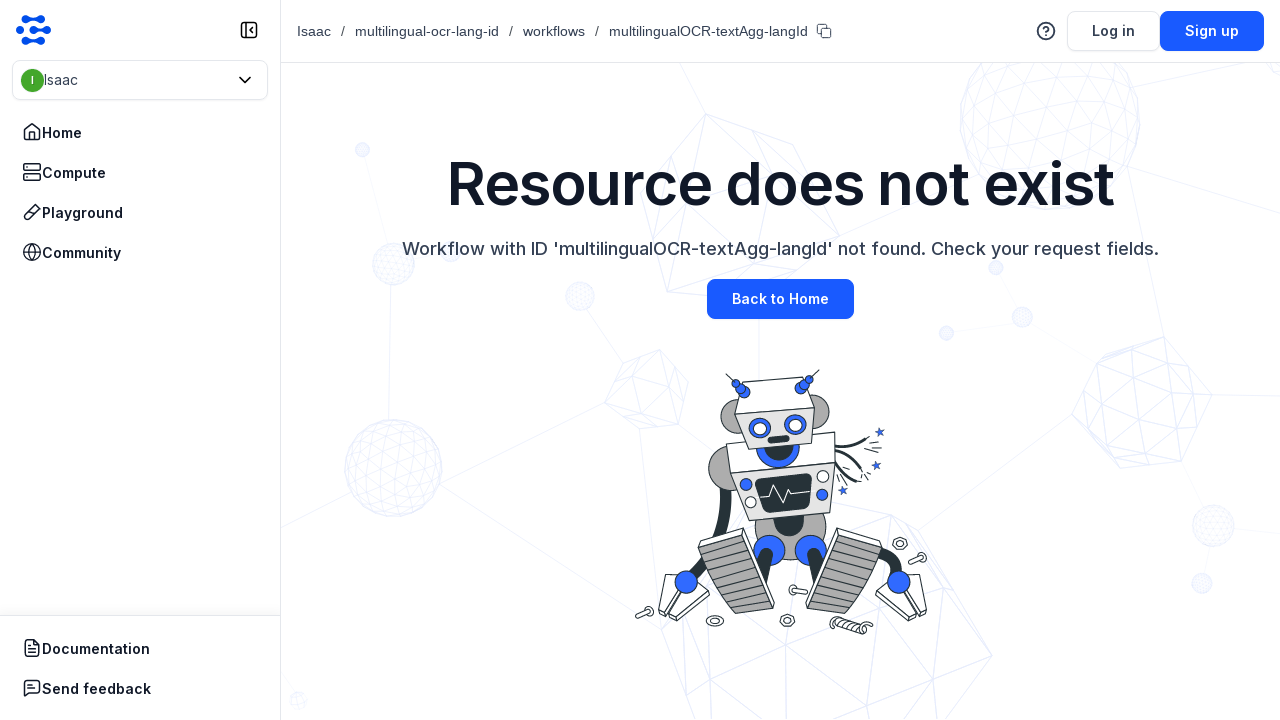

--- FILE ---
content_type: text/html; charset=utf-8
request_url: https://clarifai.com/Isaac/multilingual-ocr-lang-id/workflows/multilingualOCR-textAgg-langId
body_size: 4255
content:
<!DOCTYPE html><html lang="en"><head><meta charSet="utf-8"/><link rel="canonical" href="/Isaac/multilingual-ocr-lang-id/workflows/multilingualOCR-textAgg-langId"/><title>multilingualOCR-textAgg-langId workflow | Clarifai - The World&#x27;s AI</title><meta name="robots" content="index,follow"/><meta property="og:title" content="multilingualOCR-textAgg-langId workflow | Clarifai - The World&#x27;s AI"/><meta property="og:url" content="https://www.clarifai.com/[userOrOrgId]/[appId]/workflows/[workflowId]"/><meta property="og:image" content="https://www.clarifai.com/hubfs/community-the-worlds-ai-community-featured-2024.png"/><meta property="og:image:alt" content="The World&#x27;s AI Community: Vision, Language, Audio and AutoML"/><meta property="og:image:width" content="1200"/><meta property="og:image:height" content="600"/><meta name="viewport" content="width=device-width,initial-scale=1"/><link rel="icon" href="/favicon.svg"/><meta name="next-head-count" content="12"/><meta charSet="utf-8"/><meta http-equiv="X-UA-Compatible" content="IE=edge"/><link rel="preconnect" href="https://fonts.gstatic.com"/><script src="/scribe-remote-app/remote-scribe.js"></script><script type="text/javascript" id="hs-script-loader" async="" defer="" src="//js.hs-scripts.com/4505120.js"></script><script type="text/javascript" src="https://cdn.amplitude.com/script/85f8ef5d42d4eeda6a2c6c8fbae1d29d.experiment.js"></script><link rel="preconnect" href="https://fonts.gstatic.com" crossorigin /><link rel="preload" href="/_next/static/css/8675cb52589de4db.css" as="style"/><link rel="stylesheet" href="/_next/static/css/8675cb52589de4db.css" data-n-g=""/><link rel="preload" href="/_next/static/css/d16339a36257a55e.css" as="style"/><link rel="stylesheet" href="/_next/static/css/d16339a36257a55e.css" data-n-p=""/><link rel="preload" href="/_next/static/css/0ae48a878eebc917.css" as="style"/><link rel="stylesheet" href="/_next/static/css/0ae48a878eebc917.css" data-n-p=""/><link rel="preload" href="/_next/static/css/a8d468b22f755697.css" as="style"/><link rel="stylesheet" href="/_next/static/css/a8d468b22f755697.css" data-n-p=""/><noscript data-n-css=""></noscript><script defer="" nomodule="" src="/_next/static/chunks/polyfills-c67a75d1b6f99dc8.js"></script><script src="/_next/static/chunks/webpack-2d3ba0567b8f7b29.js" defer=""></script><script src="/_next/static/chunks/framework-4d42685ffd6b6481.js" defer=""></script><script src="/_next/static/chunks/main-3d5943d7c03d1561.js" defer=""></script><script src="/_next/static/chunks/pages/_app-8dfc835d235671bf.js" defer=""></script><script src="/_next/static/chunks/e82996df-8995450bbc698b1f.js" defer=""></script><script src="/_next/static/chunks/4c4ba9aa-a92690c1d094dbe3.js" defer=""></script><script src="/_next/static/chunks/40011c1c-5647504538e3ccd9.js" defer=""></script><script src="/_next/static/chunks/f519de1f-0e77ac8e2b09d35b.js" defer=""></script><script src="/_next/static/chunks/0fbf28bb-a7f27d85cfa2ee9c.js" defer=""></script><script src="/_next/static/chunks/57902cb5-90774003f093f4a4.js" defer=""></script><script src="/_next/static/chunks/320199ff-d7da3091b032c7c9.js" defer=""></script><script src="/_next/static/chunks/3fdbd16c-4a5331cb025755e9.js" defer=""></script><script src="/_next/static/chunks/430c5ca2-ff3246ca45c081c9.js" defer=""></script><script src="/_next/static/chunks/fb7d5399-9fe1807bd4cb68cd.js" defer=""></script><script src="/_next/static/chunks/6333-e787a85dd4fe89b6.js" defer=""></script><script src="/_next/static/chunks/4959-d690faa9e62a2195.js" defer=""></script><script src="/_next/static/chunks/5869-944f988be7ecac44.js" defer=""></script><script src="/_next/static/chunks/6982-931646684479458c.js" defer=""></script><script src="/_next/static/chunks/3428-85419b62e60287b3.js" defer=""></script><script src="/_next/static/chunks/4096-ee122f5c0894658d.js" defer=""></script><script src="/_next/static/chunks/6714-fc4502d606a8dd9e.js" defer=""></script><script src="/_next/static/chunks/730-6e594f10962c7b0c.js" defer=""></script><script src="/_next/static/chunks/6159-1e0f5094951f58b0.js" defer=""></script><script src="/_next/static/chunks/56-fd32ebe191d6554a.js" defer=""></script><script src="/_next/static/chunks/2117-be7b763dfc8bdff9.js" defer=""></script><script src="/_next/static/chunks/4749-de4d0d882dc6ae3a.js" defer=""></script><script src="/_next/static/chunks/2043-77e739dc54eb840b.js" defer=""></script><script src="/_next/static/chunks/1734-d9a4e8c88b1162b2.js" defer=""></script><script src="/_next/static/chunks/7385-9b28770334b50c7b.js" defer=""></script><script src="/_next/static/chunks/4425-c72470657edb6fdb.js" defer=""></script><script src="/_next/static/chunks/5413-8289882ecb53703c.js" defer=""></script><script src="/_next/static/chunks/9301-eec8182912df3fe5.js" defer=""></script><script src="/_next/static/chunks/8181-2c00c735492324dd.js" defer=""></script><script src="/_next/static/chunks/7434-e57b077904fa804c.js" defer=""></script><script src="/_next/static/chunks/1490-993e8f09709a65ac.js" defer=""></script><script src="/_next/static/chunks/309-8b38ddc54701f2af.js" defer=""></script><script src="/_next/static/chunks/5767-7e20e532fba8788d.js" defer=""></script><script src="/_next/static/chunks/3005-5f8e2f8d9d1be8d7.js" defer=""></script><script src="/_next/static/chunks/5436-877ee563af6f8407.js" defer=""></script><script src="/_next/static/chunks/2519-ac1ba1002b56dd6e.js" defer=""></script><script src="/_next/static/chunks/3696-b183ee2ebe5324d3.js" defer=""></script><script src="/_next/static/chunks/9708-149fd5ad071d54d8.js" defer=""></script><script src="/_next/static/chunks/7503-c684cab2fbddaa05.js" defer=""></script><script src="/_next/static/chunks/475-2cde3a8005048db9.js" defer=""></script><script src="/_next/static/chunks/2479-874e714852bee6e7.js" defer=""></script><script src="/_next/static/chunks/536-b419bd1588c5d06f.js" defer=""></script><script src="/_next/static/chunks/6508-c7d044750eff7d65.js" defer=""></script><script src="/_next/static/chunks/pages/%5BuserOrOrgId%5D/%5BappId%5D/workflows/%5BworkflowId%5D-ff75332964e12888.js" defer=""></script><script src="/_next/static/8WmuWAMWuzo7p1aXjiQV_/_buildManifest.js" defer=""></script><script src="/_next/static/8WmuWAMWuzo7p1aXjiQV_/_ssgManifest.js" defer=""></script><style data-emotion="mantine "></style><style data-href="https://fonts.googleapis.com/css2?family=Inter:wght@300;400;500;600&display=swap">@font-face{font-family:'Inter';font-style:normal;font-weight:300;font-display:swap;src:url(https://fonts.gstatic.com/l/font?kit=UcCO3FwrK3iLTeHuS_nVMrMxCp50SjIw2boKoduKmMEVuOKfMZs&skey=c491285d6722e4fa&v=v20) format('woff')}@font-face{font-family:'Inter';font-style:normal;font-weight:400;font-display:swap;src:url(https://fonts.gstatic.com/l/font?kit=UcCO3FwrK3iLTeHuS_nVMrMxCp50SjIw2boKoduKmMEVuLyfMZs&skey=c491285d6722e4fa&v=v20) format('woff')}@font-face{font-family:'Inter';font-style:normal;font-weight:500;font-display:swap;src:url(https://fonts.gstatic.com/l/font?kit=UcCO3FwrK3iLTeHuS_nVMrMxCp50SjIw2boKoduKmMEVuI6fMZs&skey=c491285d6722e4fa&v=v20) format('woff')}@font-face{font-family:'Inter';font-style:normal;font-weight:600;font-display:swap;src:url(https://fonts.gstatic.com/l/font?kit=UcCO3FwrK3iLTeHuS_nVMrMxCp50SjIw2boKoduKmMEVuGKYMZs&skey=c491285d6722e4fa&v=v20) format('woff')}@font-face{font-family:'Inter';font-style:normal;font-weight:300;font-display:swap;src:url(https://fonts.gstatic.com/s/inter/v20/UcC73FwrK3iLTeHuS_nVMrMxCp50SjIa2JL7W0Q5n-wU.woff2) format('woff2');unicode-range:U+0460-052F,U+1C80-1C8A,U+20B4,U+2DE0-2DFF,U+A640-A69F,U+FE2E-FE2F}@font-face{font-family:'Inter';font-style:normal;font-weight:300;font-display:swap;src:url(https://fonts.gstatic.com/s/inter/v20/UcC73FwrK3iLTeHuS_nVMrMxCp50SjIa0ZL7W0Q5n-wU.woff2) format('woff2');unicode-range:U+0301,U+0400-045F,U+0490-0491,U+04B0-04B1,U+2116}@font-face{font-family:'Inter';font-style:normal;font-weight:300;font-display:swap;src:url(https://fonts.gstatic.com/s/inter/v20/UcC73FwrK3iLTeHuS_nVMrMxCp50SjIa2ZL7W0Q5n-wU.woff2) format('woff2');unicode-range:U+1F00-1FFF}@font-face{font-family:'Inter';font-style:normal;font-weight:300;font-display:swap;src:url(https://fonts.gstatic.com/s/inter/v20/UcC73FwrK3iLTeHuS_nVMrMxCp50SjIa1pL7W0Q5n-wU.woff2) format('woff2');unicode-range:U+0370-0377,U+037A-037F,U+0384-038A,U+038C,U+038E-03A1,U+03A3-03FF}@font-face{font-family:'Inter';font-style:normal;font-weight:300;font-display:swap;src:url(https://fonts.gstatic.com/s/inter/v20/UcC73FwrK3iLTeHuS_nVMrMxCp50SjIa2pL7W0Q5n-wU.woff2) format('woff2');unicode-range:U+0102-0103,U+0110-0111,U+0128-0129,U+0168-0169,U+01A0-01A1,U+01AF-01B0,U+0300-0301,U+0303-0304,U+0308-0309,U+0323,U+0329,U+1EA0-1EF9,U+20AB}@font-face{font-family:'Inter';font-style:normal;font-weight:300;font-display:swap;src:url(https://fonts.gstatic.com/s/inter/v20/UcC73FwrK3iLTeHuS_nVMrMxCp50SjIa25L7W0Q5n-wU.woff2) format('woff2');unicode-range:U+0100-02BA,U+02BD-02C5,U+02C7-02CC,U+02CE-02D7,U+02DD-02FF,U+0304,U+0308,U+0329,U+1D00-1DBF,U+1E00-1E9F,U+1EF2-1EFF,U+2020,U+20A0-20AB,U+20AD-20C0,U+2113,U+2C60-2C7F,U+A720-A7FF}@font-face{font-family:'Inter';font-style:normal;font-weight:300;font-display:swap;src:url(https://fonts.gstatic.com/s/inter/v20/UcC73FwrK3iLTeHuS_nVMrMxCp50SjIa1ZL7W0Q5nw.woff2) format('woff2');unicode-range:U+0000-00FF,U+0131,U+0152-0153,U+02BB-02BC,U+02C6,U+02DA,U+02DC,U+0304,U+0308,U+0329,U+2000-206F,U+20AC,U+2122,U+2191,U+2193,U+2212,U+2215,U+FEFF,U+FFFD}@font-face{font-family:'Inter';font-style:normal;font-weight:400;font-display:swap;src:url(https://fonts.gstatic.com/s/inter/v20/UcC73FwrK3iLTeHuS_nVMrMxCp50SjIa2JL7W0Q5n-wU.woff2) format('woff2');unicode-range:U+0460-052F,U+1C80-1C8A,U+20B4,U+2DE0-2DFF,U+A640-A69F,U+FE2E-FE2F}@font-face{font-family:'Inter';font-style:normal;font-weight:400;font-display:swap;src:url(https://fonts.gstatic.com/s/inter/v20/UcC73FwrK3iLTeHuS_nVMrMxCp50SjIa0ZL7W0Q5n-wU.woff2) format('woff2');unicode-range:U+0301,U+0400-045F,U+0490-0491,U+04B0-04B1,U+2116}@font-face{font-family:'Inter';font-style:normal;font-weight:400;font-display:swap;src:url(https://fonts.gstatic.com/s/inter/v20/UcC73FwrK3iLTeHuS_nVMrMxCp50SjIa2ZL7W0Q5n-wU.woff2) format('woff2');unicode-range:U+1F00-1FFF}@font-face{font-family:'Inter';font-style:normal;font-weight:400;font-display:swap;src:url(https://fonts.gstatic.com/s/inter/v20/UcC73FwrK3iLTeHuS_nVMrMxCp50SjIa1pL7W0Q5n-wU.woff2) format('woff2');unicode-range:U+0370-0377,U+037A-037F,U+0384-038A,U+038C,U+038E-03A1,U+03A3-03FF}@font-face{font-family:'Inter';font-style:normal;font-weight:400;font-display:swap;src:url(https://fonts.gstatic.com/s/inter/v20/UcC73FwrK3iLTeHuS_nVMrMxCp50SjIa2pL7W0Q5n-wU.woff2) format('woff2');unicode-range:U+0102-0103,U+0110-0111,U+0128-0129,U+0168-0169,U+01A0-01A1,U+01AF-01B0,U+0300-0301,U+0303-0304,U+0308-0309,U+0323,U+0329,U+1EA0-1EF9,U+20AB}@font-face{font-family:'Inter';font-style:normal;font-weight:400;font-display:swap;src:url(https://fonts.gstatic.com/s/inter/v20/UcC73FwrK3iLTeHuS_nVMrMxCp50SjIa25L7W0Q5n-wU.woff2) format('woff2');unicode-range:U+0100-02BA,U+02BD-02C5,U+02C7-02CC,U+02CE-02D7,U+02DD-02FF,U+0304,U+0308,U+0329,U+1D00-1DBF,U+1E00-1E9F,U+1EF2-1EFF,U+2020,U+20A0-20AB,U+20AD-20C0,U+2113,U+2C60-2C7F,U+A720-A7FF}@font-face{font-family:'Inter';font-style:normal;font-weight:400;font-display:swap;src:url(https://fonts.gstatic.com/s/inter/v20/UcC73FwrK3iLTeHuS_nVMrMxCp50SjIa1ZL7W0Q5nw.woff2) format('woff2');unicode-range:U+0000-00FF,U+0131,U+0152-0153,U+02BB-02BC,U+02C6,U+02DA,U+02DC,U+0304,U+0308,U+0329,U+2000-206F,U+20AC,U+2122,U+2191,U+2193,U+2212,U+2215,U+FEFF,U+FFFD}@font-face{font-family:'Inter';font-style:normal;font-weight:500;font-display:swap;src:url(https://fonts.gstatic.com/s/inter/v20/UcC73FwrK3iLTeHuS_nVMrMxCp50SjIa2JL7W0Q5n-wU.woff2) format('woff2');unicode-range:U+0460-052F,U+1C80-1C8A,U+20B4,U+2DE0-2DFF,U+A640-A69F,U+FE2E-FE2F}@font-face{font-family:'Inter';font-style:normal;font-weight:500;font-display:swap;src:url(https://fonts.gstatic.com/s/inter/v20/UcC73FwrK3iLTeHuS_nVMrMxCp50SjIa0ZL7W0Q5n-wU.woff2) format('woff2');unicode-range:U+0301,U+0400-045F,U+0490-0491,U+04B0-04B1,U+2116}@font-face{font-family:'Inter';font-style:normal;font-weight:500;font-display:swap;src:url(https://fonts.gstatic.com/s/inter/v20/UcC73FwrK3iLTeHuS_nVMrMxCp50SjIa2ZL7W0Q5n-wU.woff2) format('woff2');unicode-range:U+1F00-1FFF}@font-face{font-family:'Inter';font-style:normal;font-weight:500;font-display:swap;src:url(https://fonts.gstatic.com/s/inter/v20/UcC73FwrK3iLTeHuS_nVMrMxCp50SjIa1pL7W0Q5n-wU.woff2) format('woff2');unicode-range:U+0370-0377,U+037A-037F,U+0384-038A,U+038C,U+038E-03A1,U+03A3-03FF}@font-face{font-family:'Inter';font-style:normal;font-weight:500;font-display:swap;src:url(https://fonts.gstatic.com/s/inter/v20/UcC73FwrK3iLTeHuS_nVMrMxCp50SjIa2pL7W0Q5n-wU.woff2) format('woff2');unicode-range:U+0102-0103,U+0110-0111,U+0128-0129,U+0168-0169,U+01A0-01A1,U+01AF-01B0,U+0300-0301,U+0303-0304,U+0308-0309,U+0323,U+0329,U+1EA0-1EF9,U+20AB}@font-face{font-family:'Inter';font-style:normal;font-weight:500;font-display:swap;src:url(https://fonts.gstatic.com/s/inter/v20/UcC73FwrK3iLTeHuS_nVMrMxCp50SjIa25L7W0Q5n-wU.woff2) format('woff2');unicode-range:U+0100-02BA,U+02BD-02C5,U+02C7-02CC,U+02CE-02D7,U+02DD-02FF,U+0304,U+0308,U+0329,U+1D00-1DBF,U+1E00-1E9F,U+1EF2-1EFF,U+2020,U+20A0-20AB,U+20AD-20C0,U+2113,U+2C60-2C7F,U+A720-A7FF}@font-face{font-family:'Inter';font-style:normal;font-weight:500;font-display:swap;src:url(https://fonts.gstatic.com/s/inter/v20/UcC73FwrK3iLTeHuS_nVMrMxCp50SjIa1ZL7W0Q5nw.woff2) format('woff2');unicode-range:U+0000-00FF,U+0131,U+0152-0153,U+02BB-02BC,U+02C6,U+02DA,U+02DC,U+0304,U+0308,U+0329,U+2000-206F,U+20AC,U+2122,U+2191,U+2193,U+2212,U+2215,U+FEFF,U+FFFD}@font-face{font-family:'Inter';font-style:normal;font-weight:600;font-display:swap;src:url(https://fonts.gstatic.com/s/inter/v20/UcC73FwrK3iLTeHuS_nVMrMxCp50SjIa2JL7W0Q5n-wU.woff2) format('woff2');unicode-range:U+0460-052F,U+1C80-1C8A,U+20B4,U+2DE0-2DFF,U+A640-A69F,U+FE2E-FE2F}@font-face{font-family:'Inter';font-style:normal;font-weight:600;font-display:swap;src:url(https://fonts.gstatic.com/s/inter/v20/UcC73FwrK3iLTeHuS_nVMrMxCp50SjIa0ZL7W0Q5n-wU.woff2) format('woff2');unicode-range:U+0301,U+0400-045F,U+0490-0491,U+04B0-04B1,U+2116}@font-face{font-family:'Inter';font-style:normal;font-weight:600;font-display:swap;src:url(https://fonts.gstatic.com/s/inter/v20/UcC73FwrK3iLTeHuS_nVMrMxCp50SjIa2ZL7W0Q5n-wU.woff2) format('woff2');unicode-range:U+1F00-1FFF}@font-face{font-family:'Inter';font-style:normal;font-weight:600;font-display:swap;src:url(https://fonts.gstatic.com/s/inter/v20/UcC73FwrK3iLTeHuS_nVMrMxCp50SjIa1pL7W0Q5n-wU.woff2) format('woff2');unicode-range:U+0370-0377,U+037A-037F,U+0384-038A,U+038C,U+038E-03A1,U+03A3-03FF}@font-face{font-family:'Inter';font-style:normal;font-weight:600;font-display:swap;src:url(https://fonts.gstatic.com/s/inter/v20/UcC73FwrK3iLTeHuS_nVMrMxCp50SjIa2pL7W0Q5n-wU.woff2) format('woff2');unicode-range:U+0102-0103,U+0110-0111,U+0128-0129,U+0168-0169,U+01A0-01A1,U+01AF-01B0,U+0300-0301,U+0303-0304,U+0308-0309,U+0323,U+0329,U+1EA0-1EF9,U+20AB}@font-face{font-family:'Inter';font-style:normal;font-weight:600;font-display:swap;src:url(https://fonts.gstatic.com/s/inter/v20/UcC73FwrK3iLTeHuS_nVMrMxCp50SjIa25L7W0Q5n-wU.woff2) format('woff2');unicode-range:U+0100-02BA,U+02BD-02C5,U+02C7-02CC,U+02CE-02D7,U+02DD-02FF,U+0304,U+0308,U+0329,U+1D00-1DBF,U+1E00-1E9F,U+1EF2-1EFF,U+2020,U+20A0-20AB,U+20AD-20C0,U+2113,U+2C60-2C7F,U+A720-A7FF}@font-face{font-family:'Inter';font-style:normal;font-weight:600;font-display:swap;src:url(https://fonts.gstatic.com/s/inter/v20/UcC73FwrK3iLTeHuS_nVMrMxCp50SjIa1ZL7W0Q5nw.woff2) format('woff2');unicode-range:U+0000-00FF,U+0131,U+0152-0153,U+02BB-02BC,U+02C6,U+02DA,U+02DC,U+0304,U+0308,U+0329,U+2000-206F,U+20AC,U+2122,U+2191,U+2193,U+2212,U+2215,U+FEFF,U+FFFD}</style><style data-href="https://fonts.googleapis.com/css2?family=IBM+Plex+Mono:wght@400;500&display=swap">@font-face{font-family:'IBM Plex Mono';font-style:normal;font-weight:400;font-display:swap;src:url(https://fonts.gstatic.com/l/font?kit=-F63fjptAgt5VM-kVkqdyU8n5is&skey=b40c83751ce1954d&v=v20) format('woff')}@font-face{font-family:'IBM Plex Mono';font-style:normal;font-weight:500;font-display:swap;src:url(https://fonts.gstatic.com/l/font?kit=-F6qfjptAgt5VM-kVkqdyU8n3twJ8lQ&skey=38b39ff75b2f08ac&v=v20) format('woff')}@font-face{font-family:'IBM Plex Mono';font-style:normal;font-weight:400;font-display:swap;src:url(https://fonts.gstatic.com/s/ibmplexmono/v20/-F63fjptAgt5VM-kVkqdyU8n1iIq131nj-otFQ.woff2) format('woff2');unicode-range:U+0460-052F,U+1C80-1C8A,U+20B4,U+2DE0-2DFF,U+A640-A69F,U+FE2E-FE2F}@font-face{font-family:'IBM Plex Mono';font-style:normal;font-weight:400;font-display:swap;src:url(https://fonts.gstatic.com/s/ibmplexmono/v20/-F63fjptAgt5VM-kVkqdyU8n1isq131nj-otFQ.woff2) format('woff2');unicode-range:U+0301,U+0400-045F,U+0490-0491,U+04B0-04B1,U+2116}@font-face{font-family:'IBM Plex Mono';font-style:normal;font-weight:400;font-display:swap;src:url(https://fonts.gstatic.com/s/ibmplexmono/v20/-F63fjptAgt5VM-kVkqdyU8n1iAq131nj-otFQ.woff2) format('woff2');unicode-range:U+0102-0103,U+0110-0111,U+0128-0129,U+0168-0169,U+01A0-01A1,U+01AF-01B0,U+0300-0301,U+0303-0304,U+0308-0309,U+0323,U+0329,U+1EA0-1EF9,U+20AB}@font-face{font-family:'IBM Plex Mono';font-style:normal;font-weight:400;font-display:swap;src:url(https://fonts.gstatic.com/s/ibmplexmono/v20/-F63fjptAgt5VM-kVkqdyU8n1iEq131nj-otFQ.woff2) format('woff2');unicode-range:U+0100-02BA,U+02BD-02C5,U+02C7-02CC,U+02CE-02D7,U+02DD-02FF,U+0304,U+0308,U+0329,U+1D00-1DBF,U+1E00-1E9F,U+1EF2-1EFF,U+2020,U+20A0-20AB,U+20AD-20C0,U+2113,U+2C60-2C7F,U+A720-A7FF}@font-face{font-family:'IBM Plex Mono';font-style:normal;font-weight:400;font-display:swap;src:url(https://fonts.gstatic.com/s/ibmplexmono/v20/-F63fjptAgt5VM-kVkqdyU8n1i8q131nj-o.woff2) format('woff2');unicode-range:U+0000-00FF,U+0131,U+0152-0153,U+02BB-02BC,U+02C6,U+02DA,U+02DC,U+0304,U+0308,U+0329,U+2000-206F,U+20AC,U+2122,U+2191,U+2193,U+2212,U+2215,U+FEFF,U+FFFD}@font-face{font-family:'IBM Plex Mono';font-style:normal;font-weight:500;font-display:swap;src:url(https://fonts.gstatic.com/s/ibmplexmono/v20/-F6qfjptAgt5VM-kVkqdyU8n3twJwl1FgsAXHNlYzg.woff2) format('woff2');unicode-range:U+0460-052F,U+1C80-1C8A,U+20B4,U+2DE0-2DFF,U+A640-A69F,U+FE2E-FE2F}@font-face{font-family:'IBM Plex Mono';font-style:normal;font-weight:500;font-display:swap;src:url(https://fonts.gstatic.com/s/ibmplexmono/v20/-F6qfjptAgt5VM-kVkqdyU8n3twJwlRFgsAXHNlYzg.woff2) format('woff2');unicode-range:U+0301,U+0400-045F,U+0490-0491,U+04B0-04B1,U+2116}@font-face{font-family:'IBM Plex Mono';font-style:normal;font-weight:500;font-display:swap;src:url(https://fonts.gstatic.com/s/ibmplexmono/v20/-F6qfjptAgt5VM-kVkqdyU8n3twJwl9FgsAXHNlYzg.woff2) format('woff2');unicode-range:U+0102-0103,U+0110-0111,U+0128-0129,U+0168-0169,U+01A0-01A1,U+01AF-01B0,U+0300-0301,U+0303-0304,U+0308-0309,U+0323,U+0329,U+1EA0-1EF9,U+20AB}@font-face{font-family:'IBM Plex Mono';font-style:normal;font-weight:500;font-display:swap;src:url(https://fonts.gstatic.com/s/ibmplexmono/v20/-F6qfjptAgt5VM-kVkqdyU8n3twJwl5FgsAXHNlYzg.woff2) format('woff2');unicode-range:U+0100-02BA,U+02BD-02C5,U+02C7-02CC,U+02CE-02D7,U+02DD-02FF,U+0304,U+0308,U+0329,U+1D00-1DBF,U+1E00-1E9F,U+1EF2-1EFF,U+2020,U+20A0-20AB,U+20AD-20C0,U+2113,U+2C60-2C7F,U+A720-A7FF}@font-face{font-family:'IBM Plex Mono';font-style:normal;font-weight:500;font-display:swap;src:url(https://fonts.gstatic.com/s/ibmplexmono/v20/-F6qfjptAgt5VM-kVkqdyU8n3twJwlBFgsAXHNk.woff2) format('woff2');unicode-range:U+0000-00FF,U+0131,U+0152-0153,U+02BB-02BC,U+02C6,U+02DA,U+02DC,U+0304,U+0308,U+0329,U+2000-206F,U+20AC,U+2122,U+2191,U+2193,U+2212,U+2215,U+FEFF,U+FFFD}</style></head><body class="theme-light"><a href="#main-content" class="skip-to-main">Skip to main content</a><div id="__next" data-reactroot=""></div><script id="__NEXT_DATA__" type="application/json">{"props":{"pageProps":{"defaultProps":{"enabledFeatures":[]},"dehydratedState":{"mutations":[],"queries":[]},"trackEventProps":{"eventName":"Workflow Page Viewed"},"mdxSource":null,"workflow":null,"params":{"userOrOrgId":"Isaac","appId":"multilingual-ocr-lang-id","workflowId":"multilingualOCR-textAgg-langId"},"host":"clarifai.com","seoProps":{"title":"multilingualOCR-textAgg-langId workflow | Clarifai - The World's AI","description":"","image":{"url":null}}},"__N_SSP":true},"page":"/[userOrOrgId]/[appId]/workflows/[workflowId]","query":{"userOrOrgId":"Isaac","appId":"multilingual-ocr-lang-id","workflowId":"multilingualOCR-textAgg-langId"},"buildId":"8WmuWAMWuzo7p1aXjiQV_","runtimeConfig":{"SECURE_DATA_HOST_DOMAIN":"https://data.clarifai.com","GRPC_WEB_HOST":"https://api-grpc-web.clarifai.com","CF_ENV":"production","NEXT_PUBLIC_GOOGLE_ANALYTICS":"G-BZTFSQRMLY","NEXT_PUBLIC_GOOGLE_TAG_MANAGER":"GTM-PLV65FL","NEXT_PUBLIC_GO_API_HOST":"api.clarifai.com","NEXT_PUBLIC_AUTO_ANNOTATION_HOST":"https://hosted.mod.clarifai.com/module_auto_annotation","NEXT_PUBLIC_MODEL_EVAL_HOST":"https://model-eval.clarifai.com","NEXT_PUBLIC_MODEL_IMPORT_HOST":"https://hosted.mod.clarifai.com/module_model_import","NEXT_PUBLIC_MODULE_MANAGER_HOST":"https://hosted.mod.clarifai.com/module_manager","NEXT_PUBLIC_FIXED_MODULES":[],"NEXT_PUBLIC_HOST":"https://clarifai.com","NEXT_PUBLIC_AMPLITUDE_API_KEY":"85f8ef5d42d4eeda6a2c6c8fbae1d29d","NEXT_PUBLIC_DATA_DOG_APP_ID":"aa06a60d-492e-48d2-ab5e-b6a168e2a97a","NEXT_PUBLIC_DEFAULT_CAPTCHA_TOKEN":"SQ2IOUvtUXsWZTVAzfN81KETDRAMKFHKjyqbFAvjaUIxh4UsWjY2pWLD7LSPYgJ9O4ImUylHneyiubHNNkSwg","NEXT_PUBLIC_GOOGLE_RECAPTCHA_SITE_KEY":"6LfjNvkcAAAAANS1akraXy2GORdy8RAs3to0uvhc","NEXT_DATA_DOG_CLIENT_TOKEN":"pub25f35dcfb5afbc41025a5140ce3c5fdc","NEXT_PUBLIC_INTERCOM_APP_ID":"y0kjnc72","HUBSPOT_PORTAL_ID":"4505120","NEXT_PUBLIC_STRIPE":"pk_live_I5GsvGb0t2DfyQ0HhK4gm8Kx","LD_SDK_KEY":"sdk-4a6dab2f-276f-4139-bfb2-578783a9217a","LD_CLIENT_SIDE_ID":"64512035a88e4513a2dad095","VERSION":"26.7.0","NAME":"clarifai-web","OFFLINE_MODE":false,"REMOTE_SCRIBE_SRC":"/scribe-remote-app/remote-scribe.js"},"isFallback":false,"gssp":true,"scriptLoader":[]}</script><noscript><iframe title="Google tag manager" src="https://www.googletagmanager.com/ns.html?id=GTM-PLV65FL" height="0" width="0" style="display:none;visibility:hidden"></iframe></noscript><script>
                    (function(){var w=window;var ic=w.Intercom;if(typeof ic==="function"){ic('reattach_activator');ic('update',w.intercomSettings);}else{var d=document;var i=function(){i.c(arguments);};i.q=[];i.c=function(args){i.q.push(args);};w.Intercom=i;var l=function(){var s=d.createElement('script');s.type='text/javascript';s.async=true;s.src='https://widget.intercom.io/widget/y0kjnc72';var x=d.getElementsByTagName('script')[0];x.parentNode.insertBefore(s,x);};if(document.readyState==='complete'){l();}else if(w.attachEvent){w.attachEvent('onload',l);}else{w.addEventListener('load',l,false);}}})();
                  </script><script>
                  window.intercomSettings = {
                    api_base: "https://api-iam.intercom.io",
                    app_id: "y0kjnc72",
                    alignment: document.documentElement.clientWidth > 1024 ? 'right' : 'left'
                  };
                  </script></body></html>

--- FILE ---
content_type: text/html; charset=utf-8
request_url: https://www.google.com/recaptcha/api2/anchor?ar=1&k=6LfjNvkcAAAAANS1akraXy2GORdy8RAs3to0uvhc&co=aHR0cHM6Ly9jbGFyaWZhaS5jb206NDQz&hl=en&v=PoyoqOPhxBO7pBk68S4YbpHZ&size=invisible&anchor-ms=20000&execute-ms=30000&cb=vzz6cf9538xu
body_size: 48527
content:
<!DOCTYPE HTML><html dir="ltr" lang="en"><head><meta http-equiv="Content-Type" content="text/html; charset=UTF-8">
<meta http-equiv="X-UA-Compatible" content="IE=edge">
<title>reCAPTCHA</title>
<style type="text/css">
/* cyrillic-ext */
@font-face {
  font-family: 'Roboto';
  font-style: normal;
  font-weight: 400;
  font-stretch: 100%;
  src: url(//fonts.gstatic.com/s/roboto/v48/KFO7CnqEu92Fr1ME7kSn66aGLdTylUAMa3GUBHMdazTgWw.woff2) format('woff2');
  unicode-range: U+0460-052F, U+1C80-1C8A, U+20B4, U+2DE0-2DFF, U+A640-A69F, U+FE2E-FE2F;
}
/* cyrillic */
@font-face {
  font-family: 'Roboto';
  font-style: normal;
  font-weight: 400;
  font-stretch: 100%;
  src: url(//fonts.gstatic.com/s/roboto/v48/KFO7CnqEu92Fr1ME7kSn66aGLdTylUAMa3iUBHMdazTgWw.woff2) format('woff2');
  unicode-range: U+0301, U+0400-045F, U+0490-0491, U+04B0-04B1, U+2116;
}
/* greek-ext */
@font-face {
  font-family: 'Roboto';
  font-style: normal;
  font-weight: 400;
  font-stretch: 100%;
  src: url(//fonts.gstatic.com/s/roboto/v48/KFO7CnqEu92Fr1ME7kSn66aGLdTylUAMa3CUBHMdazTgWw.woff2) format('woff2');
  unicode-range: U+1F00-1FFF;
}
/* greek */
@font-face {
  font-family: 'Roboto';
  font-style: normal;
  font-weight: 400;
  font-stretch: 100%;
  src: url(//fonts.gstatic.com/s/roboto/v48/KFO7CnqEu92Fr1ME7kSn66aGLdTylUAMa3-UBHMdazTgWw.woff2) format('woff2');
  unicode-range: U+0370-0377, U+037A-037F, U+0384-038A, U+038C, U+038E-03A1, U+03A3-03FF;
}
/* math */
@font-face {
  font-family: 'Roboto';
  font-style: normal;
  font-weight: 400;
  font-stretch: 100%;
  src: url(//fonts.gstatic.com/s/roboto/v48/KFO7CnqEu92Fr1ME7kSn66aGLdTylUAMawCUBHMdazTgWw.woff2) format('woff2');
  unicode-range: U+0302-0303, U+0305, U+0307-0308, U+0310, U+0312, U+0315, U+031A, U+0326-0327, U+032C, U+032F-0330, U+0332-0333, U+0338, U+033A, U+0346, U+034D, U+0391-03A1, U+03A3-03A9, U+03B1-03C9, U+03D1, U+03D5-03D6, U+03F0-03F1, U+03F4-03F5, U+2016-2017, U+2034-2038, U+203C, U+2040, U+2043, U+2047, U+2050, U+2057, U+205F, U+2070-2071, U+2074-208E, U+2090-209C, U+20D0-20DC, U+20E1, U+20E5-20EF, U+2100-2112, U+2114-2115, U+2117-2121, U+2123-214F, U+2190, U+2192, U+2194-21AE, U+21B0-21E5, U+21F1-21F2, U+21F4-2211, U+2213-2214, U+2216-22FF, U+2308-230B, U+2310, U+2319, U+231C-2321, U+2336-237A, U+237C, U+2395, U+239B-23B7, U+23D0, U+23DC-23E1, U+2474-2475, U+25AF, U+25B3, U+25B7, U+25BD, U+25C1, U+25CA, U+25CC, U+25FB, U+266D-266F, U+27C0-27FF, U+2900-2AFF, U+2B0E-2B11, U+2B30-2B4C, U+2BFE, U+3030, U+FF5B, U+FF5D, U+1D400-1D7FF, U+1EE00-1EEFF;
}
/* symbols */
@font-face {
  font-family: 'Roboto';
  font-style: normal;
  font-weight: 400;
  font-stretch: 100%;
  src: url(//fonts.gstatic.com/s/roboto/v48/KFO7CnqEu92Fr1ME7kSn66aGLdTylUAMaxKUBHMdazTgWw.woff2) format('woff2');
  unicode-range: U+0001-000C, U+000E-001F, U+007F-009F, U+20DD-20E0, U+20E2-20E4, U+2150-218F, U+2190, U+2192, U+2194-2199, U+21AF, U+21E6-21F0, U+21F3, U+2218-2219, U+2299, U+22C4-22C6, U+2300-243F, U+2440-244A, U+2460-24FF, U+25A0-27BF, U+2800-28FF, U+2921-2922, U+2981, U+29BF, U+29EB, U+2B00-2BFF, U+4DC0-4DFF, U+FFF9-FFFB, U+10140-1018E, U+10190-1019C, U+101A0, U+101D0-101FD, U+102E0-102FB, U+10E60-10E7E, U+1D2C0-1D2D3, U+1D2E0-1D37F, U+1F000-1F0FF, U+1F100-1F1AD, U+1F1E6-1F1FF, U+1F30D-1F30F, U+1F315, U+1F31C, U+1F31E, U+1F320-1F32C, U+1F336, U+1F378, U+1F37D, U+1F382, U+1F393-1F39F, U+1F3A7-1F3A8, U+1F3AC-1F3AF, U+1F3C2, U+1F3C4-1F3C6, U+1F3CA-1F3CE, U+1F3D4-1F3E0, U+1F3ED, U+1F3F1-1F3F3, U+1F3F5-1F3F7, U+1F408, U+1F415, U+1F41F, U+1F426, U+1F43F, U+1F441-1F442, U+1F444, U+1F446-1F449, U+1F44C-1F44E, U+1F453, U+1F46A, U+1F47D, U+1F4A3, U+1F4B0, U+1F4B3, U+1F4B9, U+1F4BB, U+1F4BF, U+1F4C8-1F4CB, U+1F4D6, U+1F4DA, U+1F4DF, U+1F4E3-1F4E6, U+1F4EA-1F4ED, U+1F4F7, U+1F4F9-1F4FB, U+1F4FD-1F4FE, U+1F503, U+1F507-1F50B, U+1F50D, U+1F512-1F513, U+1F53E-1F54A, U+1F54F-1F5FA, U+1F610, U+1F650-1F67F, U+1F687, U+1F68D, U+1F691, U+1F694, U+1F698, U+1F6AD, U+1F6B2, U+1F6B9-1F6BA, U+1F6BC, U+1F6C6-1F6CF, U+1F6D3-1F6D7, U+1F6E0-1F6EA, U+1F6F0-1F6F3, U+1F6F7-1F6FC, U+1F700-1F7FF, U+1F800-1F80B, U+1F810-1F847, U+1F850-1F859, U+1F860-1F887, U+1F890-1F8AD, U+1F8B0-1F8BB, U+1F8C0-1F8C1, U+1F900-1F90B, U+1F93B, U+1F946, U+1F984, U+1F996, U+1F9E9, U+1FA00-1FA6F, U+1FA70-1FA7C, U+1FA80-1FA89, U+1FA8F-1FAC6, U+1FACE-1FADC, U+1FADF-1FAE9, U+1FAF0-1FAF8, U+1FB00-1FBFF;
}
/* vietnamese */
@font-face {
  font-family: 'Roboto';
  font-style: normal;
  font-weight: 400;
  font-stretch: 100%;
  src: url(//fonts.gstatic.com/s/roboto/v48/KFO7CnqEu92Fr1ME7kSn66aGLdTylUAMa3OUBHMdazTgWw.woff2) format('woff2');
  unicode-range: U+0102-0103, U+0110-0111, U+0128-0129, U+0168-0169, U+01A0-01A1, U+01AF-01B0, U+0300-0301, U+0303-0304, U+0308-0309, U+0323, U+0329, U+1EA0-1EF9, U+20AB;
}
/* latin-ext */
@font-face {
  font-family: 'Roboto';
  font-style: normal;
  font-weight: 400;
  font-stretch: 100%;
  src: url(//fonts.gstatic.com/s/roboto/v48/KFO7CnqEu92Fr1ME7kSn66aGLdTylUAMa3KUBHMdazTgWw.woff2) format('woff2');
  unicode-range: U+0100-02BA, U+02BD-02C5, U+02C7-02CC, U+02CE-02D7, U+02DD-02FF, U+0304, U+0308, U+0329, U+1D00-1DBF, U+1E00-1E9F, U+1EF2-1EFF, U+2020, U+20A0-20AB, U+20AD-20C0, U+2113, U+2C60-2C7F, U+A720-A7FF;
}
/* latin */
@font-face {
  font-family: 'Roboto';
  font-style: normal;
  font-weight: 400;
  font-stretch: 100%;
  src: url(//fonts.gstatic.com/s/roboto/v48/KFO7CnqEu92Fr1ME7kSn66aGLdTylUAMa3yUBHMdazQ.woff2) format('woff2');
  unicode-range: U+0000-00FF, U+0131, U+0152-0153, U+02BB-02BC, U+02C6, U+02DA, U+02DC, U+0304, U+0308, U+0329, U+2000-206F, U+20AC, U+2122, U+2191, U+2193, U+2212, U+2215, U+FEFF, U+FFFD;
}
/* cyrillic-ext */
@font-face {
  font-family: 'Roboto';
  font-style: normal;
  font-weight: 500;
  font-stretch: 100%;
  src: url(//fonts.gstatic.com/s/roboto/v48/KFO7CnqEu92Fr1ME7kSn66aGLdTylUAMa3GUBHMdazTgWw.woff2) format('woff2');
  unicode-range: U+0460-052F, U+1C80-1C8A, U+20B4, U+2DE0-2DFF, U+A640-A69F, U+FE2E-FE2F;
}
/* cyrillic */
@font-face {
  font-family: 'Roboto';
  font-style: normal;
  font-weight: 500;
  font-stretch: 100%;
  src: url(//fonts.gstatic.com/s/roboto/v48/KFO7CnqEu92Fr1ME7kSn66aGLdTylUAMa3iUBHMdazTgWw.woff2) format('woff2');
  unicode-range: U+0301, U+0400-045F, U+0490-0491, U+04B0-04B1, U+2116;
}
/* greek-ext */
@font-face {
  font-family: 'Roboto';
  font-style: normal;
  font-weight: 500;
  font-stretch: 100%;
  src: url(//fonts.gstatic.com/s/roboto/v48/KFO7CnqEu92Fr1ME7kSn66aGLdTylUAMa3CUBHMdazTgWw.woff2) format('woff2');
  unicode-range: U+1F00-1FFF;
}
/* greek */
@font-face {
  font-family: 'Roboto';
  font-style: normal;
  font-weight: 500;
  font-stretch: 100%;
  src: url(//fonts.gstatic.com/s/roboto/v48/KFO7CnqEu92Fr1ME7kSn66aGLdTylUAMa3-UBHMdazTgWw.woff2) format('woff2');
  unicode-range: U+0370-0377, U+037A-037F, U+0384-038A, U+038C, U+038E-03A1, U+03A3-03FF;
}
/* math */
@font-face {
  font-family: 'Roboto';
  font-style: normal;
  font-weight: 500;
  font-stretch: 100%;
  src: url(//fonts.gstatic.com/s/roboto/v48/KFO7CnqEu92Fr1ME7kSn66aGLdTylUAMawCUBHMdazTgWw.woff2) format('woff2');
  unicode-range: U+0302-0303, U+0305, U+0307-0308, U+0310, U+0312, U+0315, U+031A, U+0326-0327, U+032C, U+032F-0330, U+0332-0333, U+0338, U+033A, U+0346, U+034D, U+0391-03A1, U+03A3-03A9, U+03B1-03C9, U+03D1, U+03D5-03D6, U+03F0-03F1, U+03F4-03F5, U+2016-2017, U+2034-2038, U+203C, U+2040, U+2043, U+2047, U+2050, U+2057, U+205F, U+2070-2071, U+2074-208E, U+2090-209C, U+20D0-20DC, U+20E1, U+20E5-20EF, U+2100-2112, U+2114-2115, U+2117-2121, U+2123-214F, U+2190, U+2192, U+2194-21AE, U+21B0-21E5, U+21F1-21F2, U+21F4-2211, U+2213-2214, U+2216-22FF, U+2308-230B, U+2310, U+2319, U+231C-2321, U+2336-237A, U+237C, U+2395, U+239B-23B7, U+23D0, U+23DC-23E1, U+2474-2475, U+25AF, U+25B3, U+25B7, U+25BD, U+25C1, U+25CA, U+25CC, U+25FB, U+266D-266F, U+27C0-27FF, U+2900-2AFF, U+2B0E-2B11, U+2B30-2B4C, U+2BFE, U+3030, U+FF5B, U+FF5D, U+1D400-1D7FF, U+1EE00-1EEFF;
}
/* symbols */
@font-face {
  font-family: 'Roboto';
  font-style: normal;
  font-weight: 500;
  font-stretch: 100%;
  src: url(//fonts.gstatic.com/s/roboto/v48/KFO7CnqEu92Fr1ME7kSn66aGLdTylUAMaxKUBHMdazTgWw.woff2) format('woff2');
  unicode-range: U+0001-000C, U+000E-001F, U+007F-009F, U+20DD-20E0, U+20E2-20E4, U+2150-218F, U+2190, U+2192, U+2194-2199, U+21AF, U+21E6-21F0, U+21F3, U+2218-2219, U+2299, U+22C4-22C6, U+2300-243F, U+2440-244A, U+2460-24FF, U+25A0-27BF, U+2800-28FF, U+2921-2922, U+2981, U+29BF, U+29EB, U+2B00-2BFF, U+4DC0-4DFF, U+FFF9-FFFB, U+10140-1018E, U+10190-1019C, U+101A0, U+101D0-101FD, U+102E0-102FB, U+10E60-10E7E, U+1D2C0-1D2D3, U+1D2E0-1D37F, U+1F000-1F0FF, U+1F100-1F1AD, U+1F1E6-1F1FF, U+1F30D-1F30F, U+1F315, U+1F31C, U+1F31E, U+1F320-1F32C, U+1F336, U+1F378, U+1F37D, U+1F382, U+1F393-1F39F, U+1F3A7-1F3A8, U+1F3AC-1F3AF, U+1F3C2, U+1F3C4-1F3C6, U+1F3CA-1F3CE, U+1F3D4-1F3E0, U+1F3ED, U+1F3F1-1F3F3, U+1F3F5-1F3F7, U+1F408, U+1F415, U+1F41F, U+1F426, U+1F43F, U+1F441-1F442, U+1F444, U+1F446-1F449, U+1F44C-1F44E, U+1F453, U+1F46A, U+1F47D, U+1F4A3, U+1F4B0, U+1F4B3, U+1F4B9, U+1F4BB, U+1F4BF, U+1F4C8-1F4CB, U+1F4D6, U+1F4DA, U+1F4DF, U+1F4E3-1F4E6, U+1F4EA-1F4ED, U+1F4F7, U+1F4F9-1F4FB, U+1F4FD-1F4FE, U+1F503, U+1F507-1F50B, U+1F50D, U+1F512-1F513, U+1F53E-1F54A, U+1F54F-1F5FA, U+1F610, U+1F650-1F67F, U+1F687, U+1F68D, U+1F691, U+1F694, U+1F698, U+1F6AD, U+1F6B2, U+1F6B9-1F6BA, U+1F6BC, U+1F6C6-1F6CF, U+1F6D3-1F6D7, U+1F6E0-1F6EA, U+1F6F0-1F6F3, U+1F6F7-1F6FC, U+1F700-1F7FF, U+1F800-1F80B, U+1F810-1F847, U+1F850-1F859, U+1F860-1F887, U+1F890-1F8AD, U+1F8B0-1F8BB, U+1F8C0-1F8C1, U+1F900-1F90B, U+1F93B, U+1F946, U+1F984, U+1F996, U+1F9E9, U+1FA00-1FA6F, U+1FA70-1FA7C, U+1FA80-1FA89, U+1FA8F-1FAC6, U+1FACE-1FADC, U+1FADF-1FAE9, U+1FAF0-1FAF8, U+1FB00-1FBFF;
}
/* vietnamese */
@font-face {
  font-family: 'Roboto';
  font-style: normal;
  font-weight: 500;
  font-stretch: 100%;
  src: url(//fonts.gstatic.com/s/roboto/v48/KFO7CnqEu92Fr1ME7kSn66aGLdTylUAMa3OUBHMdazTgWw.woff2) format('woff2');
  unicode-range: U+0102-0103, U+0110-0111, U+0128-0129, U+0168-0169, U+01A0-01A1, U+01AF-01B0, U+0300-0301, U+0303-0304, U+0308-0309, U+0323, U+0329, U+1EA0-1EF9, U+20AB;
}
/* latin-ext */
@font-face {
  font-family: 'Roboto';
  font-style: normal;
  font-weight: 500;
  font-stretch: 100%;
  src: url(//fonts.gstatic.com/s/roboto/v48/KFO7CnqEu92Fr1ME7kSn66aGLdTylUAMa3KUBHMdazTgWw.woff2) format('woff2');
  unicode-range: U+0100-02BA, U+02BD-02C5, U+02C7-02CC, U+02CE-02D7, U+02DD-02FF, U+0304, U+0308, U+0329, U+1D00-1DBF, U+1E00-1E9F, U+1EF2-1EFF, U+2020, U+20A0-20AB, U+20AD-20C0, U+2113, U+2C60-2C7F, U+A720-A7FF;
}
/* latin */
@font-face {
  font-family: 'Roboto';
  font-style: normal;
  font-weight: 500;
  font-stretch: 100%;
  src: url(//fonts.gstatic.com/s/roboto/v48/KFO7CnqEu92Fr1ME7kSn66aGLdTylUAMa3yUBHMdazQ.woff2) format('woff2');
  unicode-range: U+0000-00FF, U+0131, U+0152-0153, U+02BB-02BC, U+02C6, U+02DA, U+02DC, U+0304, U+0308, U+0329, U+2000-206F, U+20AC, U+2122, U+2191, U+2193, U+2212, U+2215, U+FEFF, U+FFFD;
}
/* cyrillic-ext */
@font-face {
  font-family: 'Roboto';
  font-style: normal;
  font-weight: 900;
  font-stretch: 100%;
  src: url(//fonts.gstatic.com/s/roboto/v48/KFO7CnqEu92Fr1ME7kSn66aGLdTylUAMa3GUBHMdazTgWw.woff2) format('woff2');
  unicode-range: U+0460-052F, U+1C80-1C8A, U+20B4, U+2DE0-2DFF, U+A640-A69F, U+FE2E-FE2F;
}
/* cyrillic */
@font-face {
  font-family: 'Roboto';
  font-style: normal;
  font-weight: 900;
  font-stretch: 100%;
  src: url(//fonts.gstatic.com/s/roboto/v48/KFO7CnqEu92Fr1ME7kSn66aGLdTylUAMa3iUBHMdazTgWw.woff2) format('woff2');
  unicode-range: U+0301, U+0400-045F, U+0490-0491, U+04B0-04B1, U+2116;
}
/* greek-ext */
@font-face {
  font-family: 'Roboto';
  font-style: normal;
  font-weight: 900;
  font-stretch: 100%;
  src: url(//fonts.gstatic.com/s/roboto/v48/KFO7CnqEu92Fr1ME7kSn66aGLdTylUAMa3CUBHMdazTgWw.woff2) format('woff2');
  unicode-range: U+1F00-1FFF;
}
/* greek */
@font-face {
  font-family: 'Roboto';
  font-style: normal;
  font-weight: 900;
  font-stretch: 100%;
  src: url(//fonts.gstatic.com/s/roboto/v48/KFO7CnqEu92Fr1ME7kSn66aGLdTylUAMa3-UBHMdazTgWw.woff2) format('woff2');
  unicode-range: U+0370-0377, U+037A-037F, U+0384-038A, U+038C, U+038E-03A1, U+03A3-03FF;
}
/* math */
@font-face {
  font-family: 'Roboto';
  font-style: normal;
  font-weight: 900;
  font-stretch: 100%;
  src: url(//fonts.gstatic.com/s/roboto/v48/KFO7CnqEu92Fr1ME7kSn66aGLdTylUAMawCUBHMdazTgWw.woff2) format('woff2');
  unicode-range: U+0302-0303, U+0305, U+0307-0308, U+0310, U+0312, U+0315, U+031A, U+0326-0327, U+032C, U+032F-0330, U+0332-0333, U+0338, U+033A, U+0346, U+034D, U+0391-03A1, U+03A3-03A9, U+03B1-03C9, U+03D1, U+03D5-03D6, U+03F0-03F1, U+03F4-03F5, U+2016-2017, U+2034-2038, U+203C, U+2040, U+2043, U+2047, U+2050, U+2057, U+205F, U+2070-2071, U+2074-208E, U+2090-209C, U+20D0-20DC, U+20E1, U+20E5-20EF, U+2100-2112, U+2114-2115, U+2117-2121, U+2123-214F, U+2190, U+2192, U+2194-21AE, U+21B0-21E5, U+21F1-21F2, U+21F4-2211, U+2213-2214, U+2216-22FF, U+2308-230B, U+2310, U+2319, U+231C-2321, U+2336-237A, U+237C, U+2395, U+239B-23B7, U+23D0, U+23DC-23E1, U+2474-2475, U+25AF, U+25B3, U+25B7, U+25BD, U+25C1, U+25CA, U+25CC, U+25FB, U+266D-266F, U+27C0-27FF, U+2900-2AFF, U+2B0E-2B11, U+2B30-2B4C, U+2BFE, U+3030, U+FF5B, U+FF5D, U+1D400-1D7FF, U+1EE00-1EEFF;
}
/* symbols */
@font-face {
  font-family: 'Roboto';
  font-style: normal;
  font-weight: 900;
  font-stretch: 100%;
  src: url(//fonts.gstatic.com/s/roboto/v48/KFO7CnqEu92Fr1ME7kSn66aGLdTylUAMaxKUBHMdazTgWw.woff2) format('woff2');
  unicode-range: U+0001-000C, U+000E-001F, U+007F-009F, U+20DD-20E0, U+20E2-20E4, U+2150-218F, U+2190, U+2192, U+2194-2199, U+21AF, U+21E6-21F0, U+21F3, U+2218-2219, U+2299, U+22C4-22C6, U+2300-243F, U+2440-244A, U+2460-24FF, U+25A0-27BF, U+2800-28FF, U+2921-2922, U+2981, U+29BF, U+29EB, U+2B00-2BFF, U+4DC0-4DFF, U+FFF9-FFFB, U+10140-1018E, U+10190-1019C, U+101A0, U+101D0-101FD, U+102E0-102FB, U+10E60-10E7E, U+1D2C0-1D2D3, U+1D2E0-1D37F, U+1F000-1F0FF, U+1F100-1F1AD, U+1F1E6-1F1FF, U+1F30D-1F30F, U+1F315, U+1F31C, U+1F31E, U+1F320-1F32C, U+1F336, U+1F378, U+1F37D, U+1F382, U+1F393-1F39F, U+1F3A7-1F3A8, U+1F3AC-1F3AF, U+1F3C2, U+1F3C4-1F3C6, U+1F3CA-1F3CE, U+1F3D4-1F3E0, U+1F3ED, U+1F3F1-1F3F3, U+1F3F5-1F3F7, U+1F408, U+1F415, U+1F41F, U+1F426, U+1F43F, U+1F441-1F442, U+1F444, U+1F446-1F449, U+1F44C-1F44E, U+1F453, U+1F46A, U+1F47D, U+1F4A3, U+1F4B0, U+1F4B3, U+1F4B9, U+1F4BB, U+1F4BF, U+1F4C8-1F4CB, U+1F4D6, U+1F4DA, U+1F4DF, U+1F4E3-1F4E6, U+1F4EA-1F4ED, U+1F4F7, U+1F4F9-1F4FB, U+1F4FD-1F4FE, U+1F503, U+1F507-1F50B, U+1F50D, U+1F512-1F513, U+1F53E-1F54A, U+1F54F-1F5FA, U+1F610, U+1F650-1F67F, U+1F687, U+1F68D, U+1F691, U+1F694, U+1F698, U+1F6AD, U+1F6B2, U+1F6B9-1F6BA, U+1F6BC, U+1F6C6-1F6CF, U+1F6D3-1F6D7, U+1F6E0-1F6EA, U+1F6F0-1F6F3, U+1F6F7-1F6FC, U+1F700-1F7FF, U+1F800-1F80B, U+1F810-1F847, U+1F850-1F859, U+1F860-1F887, U+1F890-1F8AD, U+1F8B0-1F8BB, U+1F8C0-1F8C1, U+1F900-1F90B, U+1F93B, U+1F946, U+1F984, U+1F996, U+1F9E9, U+1FA00-1FA6F, U+1FA70-1FA7C, U+1FA80-1FA89, U+1FA8F-1FAC6, U+1FACE-1FADC, U+1FADF-1FAE9, U+1FAF0-1FAF8, U+1FB00-1FBFF;
}
/* vietnamese */
@font-face {
  font-family: 'Roboto';
  font-style: normal;
  font-weight: 900;
  font-stretch: 100%;
  src: url(//fonts.gstatic.com/s/roboto/v48/KFO7CnqEu92Fr1ME7kSn66aGLdTylUAMa3OUBHMdazTgWw.woff2) format('woff2');
  unicode-range: U+0102-0103, U+0110-0111, U+0128-0129, U+0168-0169, U+01A0-01A1, U+01AF-01B0, U+0300-0301, U+0303-0304, U+0308-0309, U+0323, U+0329, U+1EA0-1EF9, U+20AB;
}
/* latin-ext */
@font-face {
  font-family: 'Roboto';
  font-style: normal;
  font-weight: 900;
  font-stretch: 100%;
  src: url(//fonts.gstatic.com/s/roboto/v48/KFO7CnqEu92Fr1ME7kSn66aGLdTylUAMa3KUBHMdazTgWw.woff2) format('woff2');
  unicode-range: U+0100-02BA, U+02BD-02C5, U+02C7-02CC, U+02CE-02D7, U+02DD-02FF, U+0304, U+0308, U+0329, U+1D00-1DBF, U+1E00-1E9F, U+1EF2-1EFF, U+2020, U+20A0-20AB, U+20AD-20C0, U+2113, U+2C60-2C7F, U+A720-A7FF;
}
/* latin */
@font-face {
  font-family: 'Roboto';
  font-style: normal;
  font-weight: 900;
  font-stretch: 100%;
  src: url(//fonts.gstatic.com/s/roboto/v48/KFO7CnqEu92Fr1ME7kSn66aGLdTylUAMa3yUBHMdazQ.woff2) format('woff2');
  unicode-range: U+0000-00FF, U+0131, U+0152-0153, U+02BB-02BC, U+02C6, U+02DA, U+02DC, U+0304, U+0308, U+0329, U+2000-206F, U+20AC, U+2122, U+2191, U+2193, U+2212, U+2215, U+FEFF, U+FFFD;
}

</style>
<link rel="stylesheet" type="text/css" href="https://www.gstatic.com/recaptcha/releases/PoyoqOPhxBO7pBk68S4YbpHZ/styles__ltr.css">
<script nonce="9RJH3HMIlQDEOtKrRyKEIw" type="text/javascript">window['__recaptcha_api'] = 'https://www.google.com/recaptcha/api2/';</script>
<script type="text/javascript" src="https://www.gstatic.com/recaptcha/releases/PoyoqOPhxBO7pBk68S4YbpHZ/recaptcha__en.js" nonce="9RJH3HMIlQDEOtKrRyKEIw">
      
    </script></head>
<body><div id="rc-anchor-alert" class="rc-anchor-alert"></div>
<input type="hidden" id="recaptcha-token" value="[base64]">
<script type="text/javascript" nonce="9RJH3HMIlQDEOtKrRyKEIw">
      recaptcha.anchor.Main.init("[\x22ainput\x22,[\x22bgdata\x22,\x22\x22,\[base64]/[base64]/bmV3IFpbdF0obVswXSk6Sz09Mj9uZXcgWlt0XShtWzBdLG1bMV0pOks9PTM/bmV3IFpbdF0obVswXSxtWzFdLG1bMl0pOks9PTQ/[base64]/[base64]/[base64]/[base64]/[base64]/[base64]/[base64]/[base64]/[base64]/[base64]/[base64]/[base64]/[base64]/[base64]\\u003d\\u003d\x22,\[base64]\x22,\x22InzCgGE3wqbDtGPDjsKrw5jCpUQlw7DCqjsVwp3Cr8ONwqjDtsKmElHCgMKmFQYbwokXwoVZwqrDh0LCrC/Dv1VUV8KFw6wTfcK8wpIwXVLDlsOSPCdSNMKIw5/Djh3CuhABFH9Fw4rCqMOYasOqw5xmwoBIwoYLw7NIbsKsw53Dj8OpIi7DhsO/wonCksOnLFPCiMKhwr/[base64]/Dtz/Dp8OeJMKgwqZJwqfCi8Odw6XDrAwaAnfDrWcJwqPCqsKuVsKDwpTDozXCgcKewrrDt8K3OUrChMOiPEk3w60pCEPCvcOXw63Do8OFKVNGw7I7w5nDpGVOw404dFrChSpnw5/DlF3DpgHDu8KgUCHDvcO5wpzDjsKRw4sCXyACw5UbGcOQfcOECWTCqsKjwqfClcO0IMOEwognHcOKwrzCtcKqw7pWMcKUUcK+aQXCq8Ouwq8+woduwr/Dn1HCt8O4w7PCrznDlcKzwo/DmMK1IsOxaH5Sw7/CshA4fsKqwoHDl8KJw6XChsKZWcKfw6XDhsKyMcO1wqjDocKKwq3Ds34uL1clw7bClgPCnFk+w7YLCgxHwqcPQsODwrwKwqXDlsKSGsK2BXZ/dWPCq8ObBR9VasKAwrg+KcO6w53DmVIrbcKqMcOpw6bDmBLDssO1w5pFB8Obw5DDnwxtwoLCj8OCwqc6PDVIesO7YxDCnGoLwqYow5HCijDCijzDmMK4w4UDwqPDpmTCs8KDw4HClgLDr8KLY8O8w6UVUVTCv8K1QxsCwqNpw7LCuMK0w6/DnsOMd8KywpBlfjLDpsOEScKqXMO0aMO7wpjCmTXChMKnw4PCvVlfDFMKw5lOVwfCg8KrEXlRIWFIw6Zjw67Cn8OcBi3CkcOSOHrDqsO9w43Cm1XCk8KMdMKLSsKMwrdBwro7w4/DugHChmvCpcKFw4N7UGddI8KFwrjDjkLDncKhKC3DsV8awobCsMOnwrIAwrXCosOnwr/DgzbDhmo0c3HCkRUsJcKXXMOjw60IXcK1SMOzE3ofw63CoMOHSg/CgcK1wr4/X3zDqcOww45Bwo50BMO9OMK/[base64]/[base64]/DvcKKwpR2LR4lUmRWYF/CqSTDpcOfw4PDu8K0ccO8wqw3G3/CqHcHYR7DqGNiY8O+HcKBAjbDiSbDuQjCt1zDvTXCmMKAIUh5w6/[base64]/DgcK4a8KKwr9Iw4HDqQPDoMOFIDpIVmIzw6NpGQcvwocjwqdnWsOaMsOPwrYJC0zClU/DuF/CvcO1w7FweAgawrHCscOFFcO5J8K3wpbCncKAaGRXNSfDoXrCisKafcOBTsKKL0vCrcKtc8O7SsKfAsOlw6fDvhTDoUFTY8OCwq/ClSDDqScbwqLDosO9w7fCgMK7LXnDh8KYwqdkw7bCs8Ofw5bDlHrDkcKVwpjDogfDu8KTw6DCoGrDiMKLRCvChsKsw5LDglvDlCPDpSYGw41DPMO7XMOPwoXCqzfCg8ONw7d+fsKWwpfCn8KpZ2cewq/Dkl7ClsKmwopmwpkhE8KjKsKaBsOZSTU7wqFfMsK0woTCo0rCpDhAwpPCisKlH8OPw40BbcKKUjkjwpJ1wrMYbMKtDsKaRsOqYTJywq/CtsOFLG45Rmt4NUx2aWDDom0iJ8O5asOZwozDn8K+ZCdDUsOHGQodWcK+w43Dkw1vwqRWfDnCnEdcZ1fDvcO4w7/[base64]/CmcOpf3FEwrYIw5lTQMK5c8OMdcOUcW8yUMKZYjnDisKKRcKIKUJ9wo3DvMOgw57DosKjHTgJw5gLPRjDr0HCqsOSDMKzw7DDtjXDgsOqw45Zw6AZwo5jwpZrw5bCrCR4w6sURCJUwrXDsMKGw5PCgsKkwoTDgcOVwoMBTzl/asOPw5M/VmVMGRJFP3rDvMKMw5BCV8Oqw55uS8KkdxfCtjTCqsOxwovDomIaw63CkzNFBsKxw7rDiUMNP8OCZl3DmMKSw7/[base64]/DsMOqw5FDNsK1w6zCgcOGXcKvw7hqw5RRw7JhwrbDqsKtw499w4LCqm/[base64]/TcO3w6PCrMKUworDoMO+cwBOw4zDqQXDvMKYwpxbdMK3w4ZXYcKsEsOeHXLCicOiAsOXe8OywpE1Y8KjwrHDpEB3wrk8CmEfCcOvUTDCuXAKAcOYHMOuw6/DhQvDmEbDmUUEw5/[base64]/RMKawpPDtMO+FDfDicKYw7wcw6UsAQjDosKWRS/CrnMfw6bDm8KGS8KLwqjCv2oYw6fDr8KWMsOGNcONwqgpKmHClh0pWk1GwprCqnQeLsKGwp3CrxDDtcOzwrQZOgXCj0HCi8KjwpF+FGd4wpMNVFjCvjbCnsOYDi0CwrfDiC4PV0cYT0oPRTHDqWJrw7UrwqlwcMK6wowofcOER8O/[base64]/[base64]/[base64]/w7l6LsKZCMOoLnpALlXCvcOdScKSdALCqcOmQi/CrTLDoAUYw63CgVQracO2w5/DvH4DBm4Zw5/DlsOZTyAZPcOyMMKmw5PCoGrCosOuNMOPwpVGw4jCssKFw6zDvkXDn37DlsOqw7/[base64]/b3vDjSbDk8KZPsKjwpJUwq7CrMOfwqLChMKRY8KAw7rCv2ERV8OcwoDCu8O8MF/[base64]/DqMOyw6hKw7YuwpwFKS7DqMOVLcOOQcKgXS1fwprDrAtxdAjDglRCL8O9CzJHw5LCtMKxEzTDvcKSJMOYw4zCtsOcasKgwq0Gw5bDs8KTccKRw7bCnsOOH8KmC0XDjR3CswljCMO5wqbCvsOxw5dOwoEVBcONwotXIj/Dilx2NsORB8KEVxY3wr5LRsOgcsKQwpPCtcKywp9tOBfClcKswofCngrCvSjDr8OZS8KhwrrDrzrCln/DsTfCqHgEw6gfcMOhwqHDscOaw4xnwovDmMOuMhctw7UuecObZnYEwqonw6fCpmdeb03CrRzCrMKqw494UcOywp42w59Gw6jCgcKHC1NRw6jCr0o+LsKaH8K9bcOqwp/CjgkCQsKaw73Dr8O0WBZ0w7HDiMOWw59sY8OPw5PCkjMDc1XDhxPDs8Olw5Mpw5TDvMKZwq/[base64]/wpUfIMKEM8OfwrPCkk4nam4oGMKfw54ewqVBwqlRw57DuCbCu8Kow4wmw4nCgmhKw4xeUsO2OFvCjMKYw4PDjQHChcO6wr/CsiViwpxJw5QJwpxbwrEGasO0X13DmnzCnMOuZFXCgcKzwrvCisKsFEtww6TDhARuQDDCk0PDjkl0wpsyw5XDp8OKXCZbwoELYcKQJxTDsCpad8Khwp/DjinCtsKJwpw7QU3ChnpwX1vCmkUiw67CsWgww77CisKxT0bCgMOvw6fDlWZgFU0ow5tbG27CmyoWwqXDisKgwrLDiEnCscODXTPCjFjCtUdrEwchw7k+QcOkNcKXw4nDmirDhGzDkgF3SGA+wpk4H8KOwolvw6o7YW1HOcO6ZljCm8OhZVwbw5TDgDjCm3fDiG/ClkBAG1EHw5gXw4LDil/Dv2TDv8OqwqcwwpzCiVwZFQ9JwqTCvH0QPyNLAh/[base64]/wr5twpfCsDfDsMOhwo3Cj8OIYQJbw7PCssO/[base64]/Cj8KvXcOaw6l4wodJPsOiG8Kmf8Kyw7w7X8OrDTXDk3YAX2Quw5rDuUEmwqTDvcK4M8KKbMKuwo7Dv8O+amzDlcOkXFw5w4bCl8OVMsKcJVzDjsKTWXPCoMKGwoRow4JwwpjDn8KmdkJcdsOIe3vCuk1zLcKlDBzCh8KWwqRESz/CmVnCllXCuA7DqGhzw7J8w4vDsCfCjQpxZcOWTXorw6jCq8KwAHPCmTzDvMKIw7AfwoYow7QBWVLCmzjDk8Kyw6xwwroZanEgw78dIMOBacOcScOTwoMyw7HDqCliw7bDksKgRx3DqMKrw4RvwrzCssKnFMOsfF/[base64]/DtcOBbMORwofDghbDnD7CnHnCkSdgd8KZw4MVwpYRw6YuwqBOwoHCkyPDiRhXEh9DYi7DgsKdY8OEOUTCjcOxwqsxIykqDsOiwpUFP0s/wqIlMMKnwpspMgzCpHDCuMKfw5lUcsKLNMOvwrHCq8KMwqUyFsKGXsOPSsKww4Iwd8O8IAEGNsK4IRLDlcO+w45cD8K5YifDnsK8wonDrMKNwrNGV2ZDIzwvwrrCu3gZw7QmZWbDpCbDusKMLsOww7nDqyNnTBzCi1DDilnDp8OCGMKpw5jDvT/CsXLDpcOXanwHSMOdAMKbcmQlIRhUwrTCjlpOw6zClMK4wp82w4jCjsKlw7VGF3QQD8Orw67DszF/B8OjZxomKF0lwo0VJsKGw7HDvCRJZHZ9E8K9wrsewr5BwpTCnsONwqNddMOBRsOkNxfDrsOyw7B1RcKVCAI6bMO3HnLDsSA/wro0fcOpQsKhwq4LOWoPdMOJHTDDtA5xYC/CjlDChTh1U8K9w7vCvcOKaSJlw5ZnwrpLwrNeQBFIwrMbwqbChQjDvMKEBkwLMcONGxg3wqgDVXEHIDwHLycJEcKlZ8O4csOILgnCvATDgl5pwokyfx0twqvDtsKHw5/Dv8KZfnrDlhZYwpdXwpJXT8KmCkbDrnIpdcO6JMK7w7TDscKadyp/[base64]/CgMOUwoXCiw3CmcKufcOYwoEdwpjDosK2w5DCu8KMY8KTXmdWUMKMKSbDhD3Dk8KGNcO/wpHDlMK7OyNxwqPDicONwowiwqTCo13Du8Oew4/DrMOgwoPCrcKhw5xvRj5tGVzDk1Evwrk3wr5+V0cBHA/Dh8ODw5fDpF/CmsO3bFDCvRzDvsKbdsOTHkDCiMOJF8Kbw79xBGRXEsKXwoh0w53CijVtwqTCtsK5b8K/w7Qkw5MFYsOpCV/CvcKCDcKrPDBDwpjCgcOJCcKJwq8XwrowLx5Tw5LCuwwAJsOaBsK/UTdkw58Sw77Di8OrI8Orw6FFPcOwGMKEaBBCwqvCicK2PcKBNsKqWsOaT8OJeMKUGnUiasKqwo84w53CgsKww5tPKD3CqcOXw4XCtRNxFgkCw5bCk34iw5LDu3PDksKzwqYdYA7Cu8K/PxvDqMOfAVzCgxPCuH1GW8KQw6XDvcKGwrBVHsKEWsKOwpI9w5HCpWRfdMOEUMOmFhoww7jDiSpKwpAFE8KeWcO4Ek7DtBEXOMOiwpTCmDLCiMOwWMOvT3ESJVQow494NxjDgn4tw5TDp1LChUt0SCPDjizDl8OGw5odw4HDr8KeBcOjXD5mWMOjwogME1/[base64]/wrU9w53DhEUhB3XCiEgkM8O9TWxnw5JfCChVwr/DgsOzWkp4w71bwqZTw7gGA8OwScO3w7jCmsKLwpLCjsO4w6NvwqLCpFJewqnCqnzCj8KJP0jCgWnDs8OuM8ORJjM3w60JwppJPzDCvQh5w5s3wqNVWVc2XsK+CMKXSsOAGcObw7k2w5DDiMOcUHTClT4fwo4PEMO8w5bDuEJ2Tk7DvQTDtUlgw6/CuB0cb8OLGDTCmnPChBZVfRXDqsOIw4B3e8KyY8KGwq5lw7s3w5Q5WUMvw7jDv8OkwpPDiFhJw4XCqn8cEUBlB8KPw5bCm1/CgGhvwqzDhEYsR1t5AcOBMizChsK0wpvCh8KdO1fCozZUIMOKwokDe2fCrMKnwoFQPkQ4esOpw6jDvSzCr8OawrUKZznCmF9Ow4N6wqdcJsOEMQ3DnF/DssOqwrY2wp1OCTDCqsOzSTXCpsOuw7HCksKlVChjEcK9w7PDo0g1XFQUwrQSBU3DhkzCgikDfsOkw74Fw6LCpXLDo0nCuSHCiG/CnDbDosK2VsKNVTsdw4AOEjd8w640w6AQB8KUPhVwalshNGsHwq/DjmzDuizCpMO2w64Jwp4gw4PDpMKGw7ZyRMOWworDpcOEIC/[base64]/DjVPDssK7w7Nkw4xDw7ggw5M5SSpjEMKpQcKNwrQXEH/CtCfChsOhEF8LUsOtA1h8wpgkw53DlMK5w4TCn8KFV8KtL8OqDC3CmMKIAcKWw57Cu8OALcOJwrPCumLDmXLCvhjCrgpqAMKiKMKgYSbDn8KdEFcFw4XCmyXCkH0rwrzDosKOw6s/wrLCr8ObDMKaIcKsdsOYwqYIFiDCpVNqfB/CjcOiXzcjL8OBwq4qwo8Ab8Oyw6xFw65OwpZWQsK4GcKaw6FdeCh9w6N2wp7Cs8Opb8OWQybCnsKaw7RGw7nDnsKhWMOIw43DpMOewpUuw6vCmMO0IFHDjE4zwq3CmMOPUTF7d8OoFmjDtsKAwqJPw7TDk8OYw487wrrDuUJiw4RGwoEVwoM8VzjCsEfCv3/ChE7DhMOHa0/[base64]/w4bCrcKqwot9fz/CvhPCnXsBw63Dlm57wpHDmQxIwqXCmxpCwpPDmXgOw7NSwoQ0woU7wo5Ew7wjB8KCwp7DmVjCscOWNcKlWcK4wp/DkiRZUxcLd8KMw4zCpsO0U8KVwqVMwoMeNywfwpjCgXA5w7zCjSppw5nCvxB2w7E0w7rDiCg/wrUYw6/CocKlcXfCkixVeMOlY8K5woLCq8OIcFgnEMOywr3CognDpcOJw7XDlMO/JMK6L3dHTCpewp3ClF9ewpzDm8Kuw505wqopwqnChBvCrcO3AMKlwoV+WhUmMsKvwrUZw6zDt8OOwpx2UcKsPcORGXTDjsOTwq/[base64]/Cp8KibiLCqXTCgMKAw6nChcOFYcOYw4QdwpLCp8OlAhYkUGNLVMKQwoHCgzbDswHCrRMKwq8aw7LChsOKA8KxLC/[base64]/DtsOzw7gKZ8KkeMKkAn3CtAgTw4/[base64]/ClMKwwoF9AjggOxzCqX95w5PCjVg4w5nCn8OHw4fCkcKYwoDDoE/[base64]/[base64]/woN6VHDColTDqFwRwrnDosOiZhlPwq5FM3fCksOvw4PCuj7DpzzCvhLCscOtwoR5w74Xw6TDvl7DusKXQsOCwoILQF0Uw7lLwr5JWnFbesKnw7lcwrjDrw46wp/CrXPCm1DCpDNLw5bCvMOlw7fDtT4awq8/w6pVPMKewqjDksKHw4fCpMKqYms+wpHChMK3WzHDhMOMw7Utw4XCvsKcw7lIcFLDicKPIjzCl8KOwqpxfT15w4ZiEMOSw5/CkcOsIVsPwpQWJcOywr1rDylOw6RCREPDsMKXQC3DmHEAc8OXwqjChsKlw4bDqMOVw4hew7fDv8KUwrxNwoDDv8OMwozCmcODXxofw6vCjsOlw4/Dn38XBC8zw4nCnMO7R2jDkGfCo8OFV3LDvsOEOcKew7jDosORw5HDgcKOwrlDw6UbwoVmw4LDkHPCn0/[base64]/Dv8Osw4/DkljDn8KoaHzDgyhuw7p9w6xJwqLCkMK6wqohNsKrWT3CsjHCjBbCuQLDrQcowoXDucKkJmg+w5QCfsORwq8xW8OZaHxlbMOjNsOXZMO6wp7CnkzDsUosJ8OvOgrChsKgwpjDiUdNwphDQcOSE8OAw4/DgTFUw63DqGxEw4TDuMKnwrLDicKmwrDDh3DClykdw7PDjwjCoMK0YxsUwpPDpMK9GFTCj8KCw4VFAV/DiF7CvsKnwpTCrBAlw7HCmRzCoMO3w5sLwpgpw5zDkxAYH8Kkw7PCjksjDcOZXcKvOzPDm8KtTG/CgMKTw7AVwogPPxTCn8OvwrQqZMOgwqY4bsONTsOoH8OoIS4Cw5Eaw4BPw5XDln3DihLCvMOkworCrsKxPMKaw4jCpQvDscOtQsOFfFM7GQAiJsKTwq3CswQhw5XCgkzDv1LCp1gswrnDqMOBw4s1aC0ow6/Cs1/ClsKjKV8sw4FHesKDw5dqwrZZw7bDkFLDkmJyw4N5wpcPw4XDncOqwpXDjMKaw4w9asK/w5TCn33DocOTeQDCo37Cm8K+FF/CjcO6fGHCicKuwpgVUXkBw7TDtjM+DMK2CsOswpfCmWDCnMKkSsKxwojDvDckHg3Cp1jDvsKBw6wBw7vCtMOkw6HDtwTDsMOfw7/[base64]/DvcO0w6TCjMKew4Rqwr1AFxbDq3t/w5rCuMKjBsKkwqvCgcK7wpdVGsOgPMKhwq9iw6d6U0ghHErDssOsw7nCoDTCtXfCrm/DvWw7RkwaaCPCrMKrd2ADw6vCpMK+wrN6OMK0wr9XSCzCqUY2w4zClcOBw6TDgXIAYjHChXNhwpcGNsOBw4PCqCrDksOyw54Ewr03w6pnw44lwr7DhsO5w6fCjsOnNMK8w6t5w5TCpSQeLMO1CMKHwqHDmsOnwp/CgcK4ZsKBwq3CuiVIw6BDwr8IJRnDiRjChwJ6J24Ow5FbZMOyd8KSwqpALsOSbMOdRjpOw6jCv8KuwoTDl2PDjEzDjVJ5wrdbwoNIwrnChyF0woLCuBYUGMK9wp9gwpXCt8K3w5wwwoAAO8KzQmDDgm1bEcK/MSMIwqnCjcOCYcO8H30fw7d3QcKeKsOFw7JzwrrDtcOAeXZDw4s4wo3DvwbDhsOCK8O/F2HCsMOjwr5+w40kw4PDrmPDqEx8w7UzCALCjAlVKMKbwqzDr04nw5XCvsOfRFwAw4DCn8Odw5vDkMOqUxZWwr4FwqzCsjoZbAzDgVnCnMOlwqrCrjZFI8OHIcOjwp/DkVvDq13Do8KOMVULw59JOU7CnMOlesOhw6vDrXbCtMKIw7Y+XX1Uw4fCpcOawoY/w73DlTjDnTPDhX5qw7DDlcK9wozCl8Kcw6bDvjcXw64uOsKTK2TCmhnDqlYnwoMrP2ADBMK0wrRSAUw7P37CqQjCicKmIsK8SWDCszYow5Fdw4nChk5Jw74LZwLCp8KDwq1xw5nCvsOkZ2kCwojDs8Khw7teLMO+w4Jew5/[base64]/CoEEtw6XCuMKNPTDDr8OMw59wCcKcBTYQf8KJX8O2w4nCq2s3M8KWQMOvwofCuALCgcOOUsKRPx/Cu8KmP8KHw6I4QCo6WMKcacOBw4fCkcKVwp9VbsKlV8OMw4pLw4DDv8OBO1DClE4gwrJHMm5fw4rDlzzChcOKYEBCwosbPHrDrsOcwoDCm8OXwoTCmcKDwq7Dkw48wpDCg1TDo8K0w5QBa1PCg8Ocwr/ClsO4wp5dw5jCthQCYzvDngXCvA05aHXCvywBw5bCuxcrOMO6JmRTUMK5wqvDsMOaw4TDhEkda8KcLcKlH8ORw54vNMKoAcK4woHDikXCr8OiwoFYwoHCrR82IEHCo8OBwq97HkEBw5Rsw7M8V8Khw5vCh1c/w7wBKSnDtcKuw6sew7bDtMKiacKybSlCHwV/YcOUwoHDlcKtQRh5w6oew5bDncOrw583wqnDvSIgw5fCgTrChW7CrMKhwqkowo/CvMOpwooswpzDu8OGw7DCiMOUTsOuFmDCt2gUwpjCh8K4wqdsw7rDocOLw7IBMifDucO+w7kKwq9iwqDCqhJvw40JwpTDsWZcwoceGl/[base64]/TW/CvCXDh8KaMD3DiMOBw6vCmsO7K1t0MUx5I8KUw4QfBBPDmSF4w6HDvW0Gw6EuwpzDvsOaIsOUw4/DvsKYDXbCncK5JsKRwqA5wrPDmsKLSXzDi34Ew4nDi08jasKpTVx2w4jClMKpw6PDksK3Cm/[base64]/wr4Vf3ogZXJXw7rCpsOPw6XCp8KbwrIJw4MvOGIpwqQ9KDHCu8OQwo/DiMKMw73Crw/DsBB1w5nCpcO+L8OwSzbDrnzDt0fChMKTZQhSeWvCigbDpcKzwpE2QBx9wqXDmGECM0LCiVfChgg3DGXCocKaVcK0bUtsw5M3SsKfw5MPfVMdRsOvw6nChcKSKy5Mw6jDlMKyPkwhYcOlFMOpKCHCt0c/[base64]/w4cdOgRRwqpIw5EZTMOuL8KHwohFGsOpwprCrcKjOCpzw5N2w7HDgBdlw5jDm8KsCy3DosKaw44YF8OiE8KBwqHDoMO8JMOGYQxZw4k2DcOrUMK1w5XDhyZ5woRLNTtHwrnDj8KZN8O3wrAtw7bDjcO1wq/[base64]/w5puw6nCvMKjwqkIMAnCqXnDmjEywo0eamTCiVDCjcKQw6ZFK3wHw4zCqMKmw6/ClMKlGg8Kw6oxwp4PGTULQMKockHCrsK1w7/CosKiwpfDjMOGwoTCpDXCjMOPOS3CoHwYFlQYwpzDi8OGfcKwBsKtHGbDrsKNw4g+R8KmL1R0WcKtfsK5VFzCsW/DjsKdwqrDjcOqSMOVwoDDtsKsw5vDsRESw7wdwqVNBy1rTxhmwqXClWXCnmbCtA/DoTDCsUbDsyXDtcObw50AcmXCn2w/GcO4woACwovDt8Kswpkkw58RO8OoPMKNwqZpF8KbwqbCk8Orw7Ylw71rw68wwrJUH8OtwrYTCyjDsgJuw7rDpgXDmcKsw5QfS1PDvQYbwr1/[base64]/Dr8O7w6TDjsOkBFc3eQ/DoMKoaMO+VQciKFtMwrvCsAdow4DCu8OZQSo1w4DCqcKPwq93w7UPwpfDm1x5w5JeEDRRwrHDs8Khwo/Ch13DtykafsKbLsOLwp7DiMOOwqIrG2AiRlotFsOha8K6GcOqJmLDkcKWR8KwEsK0wrvDs0HDhSYKPFhhw5zCrsOrN1HCnMO8cEDCrcOgRgfDgyvDunHDriLCncKkw55/w6fCsF96Wl/CkMOgWsKuw6xVcE3DlsK8UDlAwpggLGMDOmlow7TCgcOjwpFkwp3Cm8OCLMOeA8K/MwDDkcKyKsOYGcOnw5tDWCbCs8OIGsOSO8Ktwq1IbDxdwqrDmnsGOcO1wrDDtMKrwpoow6vCtHBOITtQc8O9f8K5w6Auw4xBcsOoRG9ewr/[base64]/[base64]/[base64]/DtBAMw57CosO0wptfH8KJDQh3KMKcw5ocwrnCtcKTOsKlfTJZwoPDtH/DlnwzbhvCg8OAwpxHw7FOwr/CrlzCm8OBZ8Oiwo4mDsO5IsK3w5DCpDIYPsOFEHHCpFXCtioOecKxw7PCqXlxbsKWwpsTMcKYYUvCp8KEP8O0a8OOG3vCqMOHTMK/K1NRPWHDrMK5CcKjwr5sJmluwpIjW8KCw6DDqcOwPcKNwrd+ZmLDtmzCo20OdcKeP8OCw4DDqR7DtMKWP8OaCF/Ck8KHAmU6SSHCmAHChcO3w7fDgznDmmRDwo13WTY/[base64]/Cj8KmwoJRwrV1RhcUdsOrwqjDhjbCvDBGQQPCucOxQMOyw63Dl8KiwrXDu8Kfw4DCklNBwoEBXMKxUsOdwoTCnU49w7w6asKxdMKZw5XCgsKJwrNRF8OUwpcZEMKISCViwp7ChcODwofDnjQaVghsVcKVw5/Drmdkw61GdsOpwr9lRcKsw7nDtG1IwoMtwqN9wpgQwo7CqkHCq8OkMx/Cg2/DpcOeCmbCmsKsaDfDusOxZW4xw5PCkFDCp8OMSsKybg7CpsKrwrrDscOfwqjCpV0HXXdGZcKOJ01LwplbYMOKwr9aNGpLw7/CvgMleiRRw5zDqMOrBMOWwrdQw4FUwoc7wrDDslt4YxpkIhNSIHTCu8ODZjIjGlHDoXfDnSDDhsOzH1hUJmAJZcKDwonDpwVjEhxvw67CgMK+YcKqw4A8RMOdEWBDEWHCqsKOMBbCumR+FsKswqTChcKWOMOdAcOdB17Dt8OUw4XChzTDuDs+ecK/[base64]/Dh8ONJsOYwpjCmsKsWcOhT8OqHglMZzchIBNZwpbCmlPCkRwDPA7DpsKJIEDDrsKPbjTClhE6FcKSSBXCmsKQw6DDvWopVcKsIcOzwrMdwoXCrsOiWGc1wp3CvcOpwrI2az/[base64]/w4HCncOZaC48wrIyY8K4RcOASx7CmMKYwqgFFFvDpMOWMsKkwo0cwpDDgUrCoBzDlSFXw5Q1wpnDvsOUwroFKEzDtsOMwr/DuQtWw7vDq8KXI8Krw5jDpDHDocOnwp7CnsKewqPDjMOVw6jDon/DqcObw5hGdzpRwpjCucKUw6zDmVUVOinDuCZDWMKPJcOkw4rDnsKcwqNJwoBhDcOAbTLClCfDsmfCocKLHMOCw6BgLMOFEsO4wqLCk8O+FsOQZ8Kiw7TCrWYSD8KoQx/CqmDCriDChnIUwpcnO3jDh8KAwqbDh8K7AsKMJsKwOsKQRsK7R3ddw7BefHYZw5/CucOhLWbDj8KgVMK2wqxzw6ByXcKMwojCv8KgB8O3RTnDisKbElETR1LDvFA5w5sjwpPDlMKxccKFecKVwpB3wrwJDH1PGi3DusOZwpjDisKJXkV5J8O7GTouw4NtE18vAsOUWsOjfSnCjjrDlylAwq/DpWDDgzjDrmhUw4UOSh0GUsKMaMKgaBZZe2RbWMK0w6nDtSXDoMOhw7bDuUjCrMKcwp06K2jCgsKZV8O2THIsw5EnwrHDh8Khwp7CgcKYw4V/asOCw5VFf8OJP3xZNXfCh1DDlzzCssK7w7nDtsKFwp/DliMbFMKuTy/[base64]/wqJBbl59KCpeI8K8wqZlw53DiVZNwpzDvncKIcKFIsK3dsKsfcK9w6pdF8Olw6Y+woDDuj8fwq4hTcKxwostEg9bwqIzD2/[base64]/wqsnw4R3csO0cyvCo8OHwpnDm8O+YUrDrsOxwqkCwpVUOk5wFcODZhRvwozCssO8UhwqQ2JxGcKUVsOUQwvDrjIAXcKaFsOqcVUWw4nDk8K9bcO/w65BekDDhntXP1nDusO7wrDDoD/CvznDuV3CjsKtDA9UUsKRVw9XwpcFwp/Ch8OhG8K3LMK4KANIwrfCuXsDYMOJw57DmMOaLsOMw67ClMOOT1coHsO0JMOEwrfCt3zDvMK/[base64]/[base64]/DucK2w67CgF9PNHLDlsO/[base64]/DtMO1CMKdVcKZG8KfRMOvPcKtwq7DpXPClDTDin9hJ8KHw7LCtsOQwp/[base64]/woTDjcKzfDnCiU/CtA13UFfCg0HChjrCuMOwCzfDkMK3w7jDlVptw5d9wrHCiFDCtcKQHsOOw7TDncOhw6fCmi5nw4LDhAJ2w7zCisOEwo/ChmFLwr/CiVfCucOoNsKOwpjCrhNFwqd4fm/[base64]/Dt0nDi8Kew4crwqVrfcKfI8O+w4pqw64Pwq7ChQjDmMOObn0bw5fCtw/[base64]/CmMOEwoxpw5DCsMK/OMO8MnJ/LsKWDCRHb1LCusKBw6MEwrvDqALDmcKfV8KawoIFG8Ktw4XCksKyGy/DsGHCvMK5ccOsw5PCsyHCjAYMDMOsE8KWwoXDiTzDnsKEwr3CpsKjwr0kPifCsMOiFEoeScK6wqIYw788wqrCindHwqAiwpjChRVzciEcJ1DCqMO2c8KZdgcRw51xcsORwpggE8KowoY/wrPDlH0JHMKCGEQrPsOSQDfCg1bCgsK8YATDoiEqwp17fBdCw6TDpAHDr1J5N2QIw6zDjR9fwrNgwqUiw7hqAcKBw7zDh1bDmcO8w7vDl8OEw7BLJsOZwpkOw5AfwoMfV8OcIcOUw4jDjsKqw6nDr3nCosOcw7PDiMK4wqV2ZWsLwp/DnFfDl8KrJn92S8OYYS1Aw43DqMO3w7DDkhpHwoYowoFowpjDnsO9ABUXwoHDqcOYAsKAw5ZEIgbCm8ODLD8lw4h0ZsKhwp3CmWbCilvCnMKbGV3Cv8KiwrTCvsOnNXTCt8OpwoIObkPDmsK4woROw4fCiHl/RXXDsTDCuMKRXwPClcKID29/G8KxJ8KXLsKbwosGw4LCgjZwA8KQJcO2UMKCBsK6aBrChhbCgm3DgcOTBcO+NcOqw4pPWcKkTcObwo4ywqoyDX4/QMOrKivCj8K6w6fDvMKqwrvCksOTFcK6NcO0asOHFcOcwq5hw4HCnwrCmDoqPmrDs8KTW0/[base64]/DiCPClsOkw6vClEzCgRrCoMOgUAtmB8OOwpRGwqrDi1pTwo1uwrFsEcOZw6ovZX3CmMKOwo9twroMR8OZDsKxwqNVwqUAw6lYw67CijLDmMKSEmjDk2RQw6LDkcKYw5dqU2HDq8Kuw6tswotWQSPDhDJ3w4HCj30Awqwrw6vCsBfDv8KxRAM/wp8/[base64]/Dl8OtdTQcwpLDl8KAIE8uA8K1wppzOSJUPMKTaXvCtkzDmBR5QEbDuHt4w4J9woEUKxIXXFvDlsKiwp1HcMOWPQpRCcKoeXkewqUKwp3CknVeQlvDhQ3DmsKwN8KmwqXCqH1vYsKdwq9casKmGCfDhn1IP2w4I1/Cq8ODw4jDusKFwp/Dv8OIVcKpeUsZw5rCjmpTw4w7QcKgVmDCg8K4wonCmsOcw5fDksOjLcKMB8OHw6TDhjLDucKAwqhwfEo3w53CnsOKccOkE8K6RsKCwr0/FVgcaCh5YEjDlB7DgG7Ch8KLwofCuW7DkMO4ZsKIY8KsbG0dwq8SAVcCwoAPwoDDkMOTwrBIZFDDk8O2wpPCtWXDp8O0wqRKbsO1woRvWsOvZj7DugB+wql1ZGnDlAfDhj3CnsOyM8KFJDTDgMOjwrbDjG5zw53Cj8O2wq7CtsOlc8KjKXF5C8Knw6tIWGvCs1/CrwHDq8OFFXUAwrtwJzdDVcKGwpvCkMOzNlbCszJwdjImZ0TDl2xVbx7DuAvDsBgmQVrCi8O4w7/DhMKkwqrDljY8w7XDuMKpw51rQMO8RcKuwpcrw456w6PDkMOnwp4FOQxkfcKvdBlPw7l/wrQ0ZgVJNjXCnkjDuMK5wrgyZSg7wq3CgsO+w6gQwqbCscKTwoU6VMOoRifDkSw3DU7DllXCocOnw7gXw6VwGXI2wqrDjx44aXFlP8OHw5rCkU3Dq8OOXcKcEkdsJGXCikjDs8Oqw4DDnBvCs8KdLMOyw4F5w63DmMOsw5JnBsObEMOEw6/[base64]/CtAN1alLDh8OOw7XDrcO6w7XChsOMwqvCvTvCoGkZwpVow6nDgsKywp/DlcOUwojCryPCpsOCeVhWMjJOw57CpD/DrMKKL8OzIsOFwoHCiMOhLsO5w5/[base64]/CoMK4AMOuw6zCj1dCV33DosONa8K6w6HDkAbCrMKmwo/Ci8OwHnl0aMKZwpozwqfCmsKBwpfCpTHDicKXwpsZT8OzwrdQD8KAwqlUKsKCDcKaw4NeN8K/IcOmwo3Dg2Jlw6dZwqEkwqYcHMO/w7BTwqQ0w6dawp/CncOXwqZUM1LDgMKMw5wiFcKjw5oWwp5yw5fCkTnDmH1Nw5HDr8Kww489w74/[base64]/wphHw6zDicK3w47Dn8OpwpI5SCZqBS7CvMOwwoQyVsKtZDoJw7YVw4jDusKLwqwiw5Z8wpXCqMO/w7rCq8OBw4g5Cm3DoUbCmjYaw7BYw4NMw4jDqkYVw7cvbcKkF8O8wqrCthZ1e8KgI8K0wpc9w6F/[base64]/CjzhGw6M/OsOXwrbDmF3Cl8OfdhTDmsOnVn7Do8KyYTXDmGDDhWAYMMK8wr0OwrLDvj7DvcOowofDgMKNe8Owwr5mwofDpcOvwplZwqXChcKtasKbw7Q7ccOZUxBXw6zCnsKYwoEjJHjDpxzCjC0EJQxCw5LDhMOpwo/CqMKQXsKPw4bCi34THsKZwpp3wqrCkcKyGDHCocK0w4zCnw0mw4bChVdcwrohO8KNwrkgQMOvTcKMaMO4PsOVwoXDoRnCqMOBfkU8BWbDlcOsUcKJP1smSTFUwpJdwql2UcKdw4EyNAp9P8OUSsOXw6nDojTCkMOSwp7CgwXDoj/Dr8K1BMOWwqxuXMKcccOubQ3Di8Osw4PDvllfw77DhsKbcWHDisKGw5bDgjnDjcKMOHMuw4saFcO1wotnw53DkhDCmSogJsK6wqQ4PMK3PBbCrjF9w6LCp8O6fsKKwq3CgHHDtsOPAHDCuQfDsMOlP8OsQcO7woXDu8KmPcOAw7bCnsKjw6HCvx3DicOECUtNYk/CvVRfwoFlwp8Yw4/Cu2d+H8K9YcOfDsOuwocEQcOuwqbCiMKnPEnDq8KfwrAQIMKSdlRhw5ZoJsOyRksEagZww6kERSJcUMOJTMOjZMO/wozDjcO8w7l/w6VpdMOzwp1vSVgFwp7Dl29GBMO2f0kTwrzDuMOWw7lkw5LChsKncsOiwrbDrRLCisOUB8O2w7XDlmzDqwjCncOvwqodw4rDqCzCtMOOcsOmBXrDqMO4B8O+A8O9w5wSw5paw7ZCQnjCvmvCnDDDicOrC2A2ET/CkzYswrdkPSbCi8KTPSAibMOvwrNlw4bDiEnDqsKpwrFGw5LDocOqwolYVMKEwpRww5LCpMO7VFTDji3Cj8O2w65gEDHDmMO4PwrDiMOfVcKNexRTVcK4wpDDnsKHL0/DuMODwoo2ZWfDscO3BnXCs8K8YwbDscOGw5BrwpzDkmHDmS9Ew64/[base64]/Ct8KEKT94Q8KrIWjDg8OEwr4+U0QGE8OxTiNkw6nCscKFXsKPCsKOw6TCu8OPP8KLYcKFw6jChcO3wr9Kw7/Chm0hdF1rbsKURcKHTljDkcOGw4RHHhZWw57ClsKWHMOvHUbCusK4dXkrw4ALfcK5cMONwpARw4k9OMOCw6MqwoI/wrrDvMOhITUkGcOzbT/CmXHCmsKzwrdBwrkMwpgww4vDq8O6w57CiHPDgArDqMOiZcKSAhx/SWLDpArDl8KOCnZ0YnR4G33Ctx9sf08iw7zClMKfAsOBGRYfw6bCmXzDvy/[base64]/[base64]\\u003d\x22],null,[\x22conf\x22,null,\x226LfjNvkcAAAAANS1akraXy2GORdy8RAs3to0uvhc\x22,0,null,null,null,0,[21,125,63,73,95,87,41,43,42,83,102,105,109,121],[1017145,275],0,null,null,null,null,0,null,0,null,700,1,null,0,\[base64]/76lBhnEnQkZnOKMAhnM8xEZ\x22,0,0,null,null,1,null,0,1,null,null,null,0],\x22https://clarifai.com:443\x22,null,[3,1,1],null,null,null,1,3600,[\x22https://www.google.com/intl/en/policies/privacy/\x22,\x22https://www.google.com/intl/en/policies/terms/\x22],\x22dQjrmmtSuAxSwuwBR3SuFb/6n+Bbn6nCRpT48wR4a7g\\u003d\x22,1,0,null,1,1768841971512,0,0,[40],null,[195,255],\x22RC-xHynLKUCWoCUIg\x22,null,null,null,null,null,\x220dAFcWeA6H62ooXBIWVYtZBwnzSG0DiMhSD3LXIQty-zUes2ZUNhcjTOlkiO2vLgnrU1tTc6rxIjFHwqbkHI7kLl9oSlT2c5vyQQ\x22,1768924771277]");
    </script></body></html>

--- FILE ---
content_type: text/css; charset=UTF-8
request_url: https://clarifai.com/_next/static/css/8675cb52589de4db.css
body_size: 70539
content:
:root{--toastify-color-light:#fff;--toastify-color-dark:#121212;--toastify-color-info:#3498db;--toastify-color-success:#07bc0c;--toastify-color-warning:#f1c40f;--toastify-color-error:#e74c3c;--toastify-color-transparent:hsla(0,0%,100%,.7);--toastify-icon-color-info:var(--toastify-color-info);--toastify-icon-color-success:var(--toastify-color-success);--toastify-icon-color-warning:var(--toastify-color-warning);--toastify-icon-color-error:var(--toastify-color-error);--toastify-toast-width:320px;--toastify-toast-background:#fff;--toastify-toast-min-height:64px;--toastify-toast-max-height:800px;--toastify-font-family:sans-serif;--toastify-z-index:9999;--toastify-text-color-light:#757575;--toastify-text-color-dark:#fff;--toastify-text-color-info:#fff;--toastify-text-color-success:#fff;--toastify-text-color-warning:#fff;--toastify-text-color-error:#fff;--toastify-spinner-color:#616161;--toastify-spinner-color-empty-area:#e0e0e0;--toastify-color-progress-light:linear-gradient(90deg,#4cd964,#5ac8fa,#007aff,#34aadc,#5856d6,#ff2d55);--toastify-color-progress-dark:#bb86fc;--toastify-color-progress-info:var(--toastify-color-info);--toastify-color-progress-success:var(--toastify-color-success);--toastify-color-progress-warning:var(--toastify-color-warning);--toastify-color-progress-error:var(--toastify-color-error)}.Toastify__toast-container{z-index:var(--toastify-z-index);-webkit-transform:translate3d(0,0,var(--toastify-z-index) px);position:fixed;padding:4px;width:var(--toastify-toast-width);box-sizing:border-box;color:#fff}.Toastify__toast-container--top-left{top:1em;left:1em}.Toastify__toast-container--top-center{top:1em;left:50%;transform:translateX(-50%)}.Toastify__toast-container--top-right{top:1em;right:1em}.Toastify__toast-container--bottom-left{bottom:1em;left:1em}.Toastify__toast-container--bottom-center{bottom:1em;left:50%;transform:translateX(-50%)}.Toastify__toast-container--bottom-right{bottom:1em;right:1em}@media only screen and (max-width:480px){.Toastify__toast-container{width:100vw;padding:0;left:0;margin:0}.Toastify__toast-container--top-center,.Toastify__toast-container--top-left,.Toastify__toast-container--top-right{top:0;transform:translateX(0)}.Toastify__toast-container--bottom-center,.Toastify__toast-container--bottom-left,.Toastify__toast-container--bottom-right{bottom:0;transform:translateX(0)}.Toastify__toast-container--rtl{right:0;left:auto}}.Toastify__toast{position:relative;min-height:var(--toastify-toast-min-height);box-sizing:border-box;margin-bottom:1rem;padding:8px;border-radius:4px;box-shadow:0 1px 10px 0 rgba(0,0,0,.1),0 2px 15px 0 rgba(0,0,0,.05);display:flex;justify-content:space-between;max-height:var(--toastify-toast-max-height);overflow:hidden;font-family:var(--toastify-font-family);cursor:pointer;direction:ltr}.Toastify__toast--rtl{direction:rtl}.Toastify__toast-body{margin:auto 0;flex:1 1 auto;padding:6px;display:flex;align-items:center}.Toastify__toast-body>div:last-child{flex:1 1}.Toastify__toast-icon{margin-inline-end:10px;width:20px;flex-shrink:0;display:flex}.Toastify--animate{animation-fill-mode:both;animation-duration:.7s}.Toastify--animate-icon{animation-fill-mode:both;animation-duration:.3s}@media only screen and (max-width:480px){.Toastify__toast{margin-bottom:0;border-radius:0}}.Toastify__toast-theme--dark{background:var(--toastify-color-dark);color:var(--toastify-text-color-dark)}.Toastify__toast-theme--colored.Toastify__toast--default,.Toastify__toast-theme--light{background:var(--toastify-color-light);color:var(--toastify-text-color-light)}.Toastify__toast-theme--colored.Toastify__toast--info{color:var(--toastify-text-color-info);background:var(--toastify-color-info)}.Toastify__toast-theme--colored.Toastify__toast--success{color:var(--toastify-text-color-success);background:var(--toastify-color-success)}.Toastify__toast-theme--colored.Toastify__toast--warning{color:var(--toastify-text-color-warning);background:var(--toastify-color-warning)}.Toastify__toast-theme--colored.Toastify__toast--error{color:var(--toastify-text-color-error);background:var(--toastify-color-error)}.Toastify__progress-bar-theme--light{background:var(--toastify-color-progress-light)}.Toastify__progress-bar-theme--dark{background:var(--toastify-color-progress-dark)}.Toastify__progress-bar--info{background:var(--toastify-color-progress-info)}.Toastify__progress-bar--success{background:var(--toastify-color-progress-success)}.Toastify__progress-bar--warning{background:var(--toastify-color-progress-warning)}.Toastify__progress-bar--error{background:var(--toastify-color-progress-error)}.Toastify__progress-bar-theme--colored.Toastify__progress-bar--error,.Toastify__progress-bar-theme--colored.Toastify__progress-bar--info,.Toastify__progress-bar-theme--colored.Toastify__progress-bar--success,.Toastify__progress-bar-theme--colored.Toastify__progress-bar--warning{background:var(--toastify-color-transparent)}.Toastify__close-button{color:#fff;background:transparent;outline:none;border:none;padding:0;cursor:pointer;opacity:.7;transition:.3s ease;align-self:flex-start}.Toastify__close-button--light{color:#000;opacity:.3}.Toastify__close-button>svg{fill:currentColor;height:16px;width:14px}.Toastify__close-button:focus,.Toastify__close-button:hover{opacity:1}@keyframes Toastify__trackProgress{0%{transform:scaleX(1)}to{transform:scaleX(0)}}.Toastify__progress-bar{position:absolute;bottom:0;left:0;width:100%;height:5px;z-index:var(--toastify-z-index);opacity:.7;transform-origin:left}.Toastify__progress-bar--animated{animation:Toastify__trackProgress linear 1 forwards}.Toastify__progress-bar--controlled{transition:transform .2s}.Toastify__progress-bar--rtl{right:0;left:auto;transform-origin:right}.Toastify__spinner{width:20px;height:20px;box-sizing:border-box;border-radius:100%;border:2px solid;border-right:2px solid var(--toastify-spinner-color);animation:Toastify__spin .65s linear infinite}@keyframes Toastify__bounceInRight{0%,60%,75%,90%,to{animation-timing-function:cubic-bezier(.215,.61,.355,1)}0%{opacity:0;transform:translate3d(3000px,0,0)}60%{opacity:1;transform:translate3d(-25px,0,0)}75%{transform:translate3d(10px,0,0)}90%{transform:translate3d(-5px,0,0)}to{transform:none}}@keyframes Toastify__bounceOutRight{20%{opacity:1;transform:translate3d(-20px,0,0)}to{opacity:0;transform:translate3d(2000px,0,0)}}@keyframes Toastify__bounceInLeft{0%,60%,75%,90%,to{animation-timing-function:cubic-bezier(.215,.61,.355,1)}0%{opacity:0;transform:translate3d(-3000px,0,0)}60%{opacity:1;transform:translate3d(25px,0,0)}75%{transform:translate3d(-10px,0,0)}90%{transform:translate3d(5px,0,0)}to{transform:none}}@keyframes Toastify__bounceOutLeft{20%{opacity:1;transform:translate3d(20px,0,0)}to{opacity:0;transform:translate3d(-2000px,0,0)}}@keyframes Toastify__bounceInUp{0%,60%,75%,90%,to{animation-timing-function:cubic-bezier(.215,.61,.355,1)}0%{opacity:0;transform:translate3d(0,3000px,0)}60%{opacity:1;transform:translate3d(0,-20px,0)}75%{transform:translate3d(0,10px,0)}90%{transform:translate3d(0,-5px,0)}to{transform:translateZ(0)}}@keyframes Toastify__bounceOutUp{20%{transform:translate3d(0,-10px,0)}40%,45%{opacity:1;transform:translate3d(0,20px,0)}to{opacity:0;transform:translate3d(0,-2000px,0)}}@keyframes Toastify__bounceInDown{0%,60%,75%,90%,to{animation-timing-function:cubic-bezier(.215,.61,.355,1)}0%{opacity:0;transform:translate3d(0,-3000px,0)}60%{opacity:1;transform:translate3d(0,25px,0)}75%{transform:translate3d(0,-10px,0)}90%{transform:translate3d(0,5px,0)}to{transform:none}}@keyframes Toastify__bounceOutDown{20%{transform:translate3d(0,10px,0)}40%,45%{opacity:1;transform:translate3d(0,-20px,0)}to{opacity:0;transform:translate3d(0,2000px,0)}}.Toastify__bounce-enter--bottom-left,.Toastify__bounce-enter--top-left{animation-name:Toastify__bounceInLeft}.Toastify__bounce-enter--bottom-right,.Toastify__bounce-enter--top-right{animation-name:Toastify__bounceInRight}.Toastify__bounce-enter--top-center{animation-name:Toastify__bounceInDown}.Toastify__bounce-enter--bottom-center{animation-name:Toastify__bounceInUp}.Toastify__bounce-exit--bottom-left,.Toastify__bounce-exit--top-left{animation-name:Toastify__bounceOutLeft}.Toastify__bounce-exit--bottom-right,.Toastify__bounce-exit--top-right{animation-name:Toastify__bounceOutRight}.Toastify__bounce-exit--top-center{animation-name:Toastify__bounceOutUp}.Toastify__bounce-exit--bottom-center{animation-name:Toastify__bounceOutDown}@keyframes Toastify__zoomIn{0%{opacity:0;transform:scale3d(.3,.3,.3)}50%{opacity:1}}@keyframes Toastify__zoomOut{0%{opacity:1}50%{opacity:0;transform:scale3d(.3,.3,.3)}to{opacity:0}}.Toastify__zoom-enter{animation-name:Toastify__zoomIn}.Toastify__zoom-exit{animation-name:Toastify__zoomOut}@keyframes Toastify__flipIn{0%{transform:perspective(400px) rotateX(90deg);animation-timing-function:ease-in;opacity:0}40%{transform:perspective(400px) rotateX(-20deg);animation-timing-function:ease-in}60%{transform:perspective(400px) rotateX(10deg);opacity:1}80%{transform:perspective(400px) rotateX(-5deg)}to{transform:perspective(400px)}}@keyframes Toastify__flipOut{0%{transform:perspective(400px)}30%{transform:perspective(400px) rotateX(-20deg);opacity:1}to{transform:perspective(400px) rotateX(90deg);opacity:0}}.Toastify__flip-enter{animation-name:Toastify__flipIn}.Toastify__flip-exit{animation-name:Toastify__flipOut}@keyframes Toastify__slideInRight{0%{transform:translate3d(110%,0,0);visibility:visible}to{transform:translateZ(0)}}@keyframes Toastify__slideInLeft{0%{transform:translate3d(-110%,0,0);visibility:visible}to{transform:translateZ(0)}}@keyframes Toastify__slideInUp{0%{transform:translate3d(0,110%,0);visibility:visible}to{transform:translateZ(0)}}@keyframes Toastify__slideInDown{0%{transform:translate3d(0,-110%,0);visibility:visible}to{transform:translateZ(0)}}@keyframes Toastify__slideOutRight{0%{transform:translateZ(0)}to{visibility:hidden;transform:translate3d(110%,0,0)}}@keyframes Toastify__slideOutLeft{0%{transform:translateZ(0)}to{visibility:hidden;transform:translate3d(-110%,0,0)}}@keyframes Toastify__slideOutDown{0%{transform:translateZ(0)}to{visibility:hidden;transform:translate3d(0,500px,0)}}@keyframes Toastify__slideOutUp{0%{transform:translateZ(0)}to{visibility:hidden;transform:translate3d(0,-500px,0)}}.Toastify__slide-enter--bottom-left,.Toastify__slide-enter--top-left{animation-name:Toastify__slideInLeft}.Toastify__slide-enter--bottom-right,.Toastify__slide-enter--top-right{animation-name:Toastify__slideInRight}.Toastify__slide-enter--top-center{animation-name:Toastify__slideInDown}.Toastify__slide-enter--bottom-center{animation-name:Toastify__slideInUp}.Toastify__slide-exit--bottom-left,.Toastify__slide-exit--top-left{animation-name:Toastify__slideOutLeft}.Toastify__slide-exit--bottom-right,.Toastify__slide-exit--top-right{animation-name:Toastify__slideOutRight}.Toastify__slide-exit--top-center{animation-name:Toastify__slideOutUp}.Toastify__slide-exit--bottom-center{animation-name:Toastify__slideOutDown}@keyframes Toastify__spin{0%{transform:rotate(0deg)}to{transform:rotate(1turn)}}html{font-family:Inter,sans-serif,Apple Color Emoji,Segoe UI Emoji,Segoe UI Symbol;box-sizing:border-box;font-size:14px}@media (min-width:720px){html{font-size:14px}}@media (min-width:1024px){html{font-size:16px}}@media (min-width:1400px){html{font-size:16px}}@media (min-width:1600px){html{font-size:16px}}a,a:visited{text-decoration:inherit;cursor:pointer}pre{font-family:IBM Plex Mono,monospace}button{color:unset}a,div[role=menuitem]{cursor:pointer}*,:after,:before{box-sizing:border-box;-webkit-font-smoothing:antialiased;margin:0;padding:0}a{text-decoration:inherit;color:inherit;cursor:pointer;&.link{color:#195aff!important;text-decoration:underline}}a:visited{text-decoration:inherit}body{padding:0;margin:0;line-height:1.62rem;font-size:1rem;-ms-scroll-chaining:none;overscroll-behavior:none}*,:after,:before{box-sizing:inherit}button{font:inherit;cursor:pointer;letter-spacing:inherit;word-spacing:inherit;text-transform:inherit;text-indent:0;text-align:center;background-color:transparent;border:none}a:focus-visible,button:focus-visible{outline:none;box-shadow:0 0 0 2.5px rgba(21,156,228,.4)}input,textarea{border:none;background-image:none;background-color:transparent;box-shadow:none;font:inherit}input:-webkit-autofill,input:-webkit-autofill:focus,input:-webkit-autofill:hover,select:-webkit-autofill,select:-webkit-autofill:focus,select:-webkit-autofill:hover,textarea:-webkit-autofill,textarea:-webkit-autofill:focus,textarea:-webkit-autofill:hover{-webkit-box-shadow:inset 0 0 0 1000px #fff!important}a,abbr,acronym,address,applet,article,aside,audio,b,big,blockquote,body,canvas,caption,center,cite,code,dd,del,details,dfn,div,dl,dt,embed,fieldset,figcaption,figure,footer,form,h1,h2,h3,h4,h5,h6,header,hgroup,i,iframe,img,ins,kbd,label,legend,li,mark,menu,nav,object,ol,output,p,pre,q,ruby,s,samp,section,small,span,strike,strong,sub,summary,sup,table,tbody,td,tfoot,th,thead,time,tr,tt,u,ul,var,video{margin:0;padding:0;border:0;vertical-align:baseline;font:inherit}article,aside,details,figcaption,figure,footer,header,hgroup,menu,nav,section{display:block}ol,ul{list-style:none}blockquote,q{quotes:none}blockquote:after,blockquote:before,q:after,q:before{content:"";content:none}table{border-collapse:collapse;border-spacing:0}.code{font-family:IBM Plex Mono,monospace;color:#d92d20;background:#fcfcfd;font-size:.8rem;padding:2px 4px;border-radius:4px;border:1px solid #e4e7ec;white-space:nowrap}#nprogress{pointer-events:none}#nprogress .bar{background:#195aff;position:fixed;z-index:1031;top:0;left:0;width:100%;height:2px}#nprogress .peg{display:block;position:absolute;right:0;width:100px;height:100%;box-shadow:0 0 10px #f3f3f8,0 0 5px #f3f3f8;opacity:1;transform:rotate(3deg) translateY(-4px)}#nprogress .spinner{display:block;position:fixed;z-index:1031;top:15px;right:15px}#nprogress .spinner-icon{width:18px;height:18px;box-sizing:border-box;border-color:#f3f3f8 transparent transparent #f3f3f8;border-style:solid;border-width:2px;border-radius:50%;animation:nprogress-spinner .4s linear infinite}.nprogress-custom-parent{overflow:hidden;position:relative}.nprogress-custom-parent #nprogress .bar,.nprogress-custom-parent #nprogress .spinner{position:absolute}@keyframes nprogress-spinner{0%{transform:rotate(0deg)}to{transform:rotate(1turn)}}.fullWidth{width:100%}.fullHeight{height:100%}.text-center{text-align:center}.text-right{text-align:right}.uppercase{text-transform:uppercase}.capitalize{text-transform:capitalize}.bold{font-weight:600}.boldest,strong{font-weight:800}h1{font-size:2rem}.border-none{border:none!important}.no-padding{padding:0!important}.no-margin{margin:0!important}.pad-1-x{padding:0 1rem}.no-pointer-events{pointer-events:none}#atlwdg-trigger{display:none}ul.with-bullets>li{list-style:inside}.flex-left-container,.flex-right-container{display:flex;min-width:0;box-sizing:border-box;align-items:center}.flex-left-container>div,.flex-right-container>div{display:flex;align-items:center;box-sizing:border-box;gap:10px}.flex-left-container>div:first-child,.flex-right-container>div:last-child{min-width:0;flex:1 1}.center-grid{display:grid;place-items:center}.modelcard-header{color:#195aff;font-size:16px;line-height:24px;font-weight:600}.modelcard-description{color:#667085;font-size:14px;line-height:20px;display:-webkit-box;-webkit-line-clamp:3;line-clamp:3;-webkit-box-orient:vertical;overflow:hidden;text-overflow:ellipsis}.modelcard-footer{font-weight:400;font-size:12px;line-height:18px;color:#667085}.hide-less-900{border:3px solid pink;@media (min-width:900px){display:none!important;border-left-color:blue!important;border-left-style:solid!important;border-left-width:3px!important;border-bottom-color:blue!important;border-bottom-style:solid!important;border-bottom-width:3px!important;border-right-color:blue!important;border-right-style:solid!important;border-right-width:3px!important;border-top-color:blue!important;border-top-style:solid!important;border-top-width:3px!important}}.wmde-markdown>ol{list-style:decimal}.wmde-markdown>ul{list-style:disc}#ct-container{z-index:9999999!important}a.skip-to-main{position:absolute;top:-4000px;left:-4000px;background:#195aff;color:#fff;padding:8px 16px;z-index:9999999;transition:top .3s ease-in-out;border-radius:0 0 4px 4px;font-size:14px;text-decoration:none}a.skip-to-main:focus{top:0;left:0}.ReactCrop{position:relative;display:inline-block;cursor:crosshair;overflow:hidden;max-width:100%}.ReactCrop *,.ReactCrop :after,.ReactCrop :before{box-sizing:border-box}.ReactCrop--disabled,.ReactCrop--locked{cursor:inherit}.ReactCrop__child-wrapper{max-height:inherit}.ReactCrop__child-wrapper>img,.ReactCrop__child-wrapper>video{display:block;max-width:100%;max-height:inherit}.ReactCrop:not(.ReactCrop--disabled) .ReactCrop__child-wrapper>img,.ReactCrop:not(.ReactCrop--disabled) .ReactCrop__child-wrapper>video,.ReactCrop:not(.ReactCrop--disabled) .ReactCrop__crop-selection{touch-action:none}.ReactCrop__crop-selection{position:absolute;top:0;left:0;transform:translateZ(0);cursor:move;box-shadow:0 0 0 9999em #00000080}.ReactCrop--disabled .ReactCrop__crop-selection{cursor:inherit}.ReactCrop--circular-crop .ReactCrop__crop-selection{border-radius:50%}.ReactCrop--no-animate .ReactCrop__crop-selection{outline:1px dashed #fff}.ReactCrop__crop-selection:not(.ReactCrop--no-animate .ReactCrop__crop-selection){animation:marching-ants 1s;background-image:linear-gradient(90deg,#fff 50%,#444 0),linear-gradient(90deg,#fff 50%,#444 0),linear-gradient(180deg,#fff 50%,#444 0),linear-gradient(180deg,#fff 50%,#444 0);background-size:10px 1px,10px 1px,1px 10px,1px 10px;background-position:0 0,0 100%,0 0,100% 0;background-repeat:repeat-x,repeat-x,repeat-y,repeat-y;color:#fff;animation-play-state:running;animation-timing-function:linear;animation-iteration-count:infinite}@keyframes marching-ants{0%{background-position:0 0,0 100%,0 0,100% 0}to{background-position:20px 0,-20px 100%,0 -20px,100% 20px}}.ReactCrop__crop-selection:focus{outline:none;border-color:#00f;border-style:solid}.ReactCrop--invisible-crop .ReactCrop__crop-selection{display:none}.ReactCrop__rule-of-thirds-hz:after,.ReactCrop__rule-of-thirds-hz:before,.ReactCrop__rule-of-thirds-vt:after,.ReactCrop__rule-of-thirds-vt:before{content:"";display:block;position:absolute;background-color:#fff6}.ReactCrop__rule-of-thirds-vt:after,.ReactCrop__rule-of-thirds-vt:before{width:1px;height:100%}.ReactCrop__rule-of-thirds-vt:before{left:33.3333%;left:33.3333333333%}.ReactCrop__rule-of-thirds-vt:after{left:66.6666%;left:66.6666666667%}.ReactCrop__rule-of-thirds-hz:after,.ReactCrop__rule-of-thirds-hz:before{width:100%;height:1px}.ReactCrop__rule-of-thirds-hz:before{top:33.3333%;top:33.3333333333%}.ReactCrop__rule-of-thirds-hz:after{top:66.6666%;top:66.6666666667%}.ReactCrop__drag-handle{position:absolute}.ReactCrop__drag-handle:after{position:absolute;content:"";display:block;width:10px;height:10px;background-color:#0003;border:1px solid hsla(0,0%,100%,.7);outline:1px solid transparent}.ReactCrop__drag-handle:focus:after{border-color:#00f;background:#2dbfff}.ReactCrop .ord-nw{top:0;left:0;margin-top:-5px;margin-left:-5px;cursor:nw-resize}.ReactCrop .ord-nw:after{top:0;left:0}.ReactCrop .ord-n{top:0;left:50%;margin-top:-5px;margin-left:-5px;cursor:n-resize}.ReactCrop .ord-n:after{top:0}.ReactCrop .ord-ne{top:0;right:0;margin-top:-5px;margin-right:-5px;cursor:ne-resize}.ReactCrop .ord-ne:after{top:0;right:0}.ReactCrop .ord-e{top:50%;right:0;margin-top:-5px;margin-right:-5px;cursor:e-resize}.ReactCrop .ord-e:after{right:0}.ReactCrop .ord-se{bottom:0;right:0;margin-bottom:-5px;margin-right:-5px;cursor:se-resize}.ReactCrop .ord-se:after{bottom:0;right:0}.ReactCrop .ord-s{bottom:0;left:50%;margin-bottom:-5px;margin-left:-5px;cursor:s-resize}.ReactCrop .ord-s:after{bottom:0}.ReactCrop .ord-sw{bottom:0;left:0;margin-bottom:-5px;margin-left:-5px;cursor:sw-resize}.ReactCrop .ord-sw:after{bottom:0;left:0}.ReactCrop .ord-w{top:50%;left:0;margin-top:-5px;margin-left:-5px;cursor:w-resize}.ReactCrop .ord-w:after{left:0}.ReactCrop__disabled .ReactCrop__drag-handle{cursor:inherit}.ReactCrop__drag-bar{position:absolute}.ReactCrop__drag-bar.ord-n{top:0;left:0;width:100%;height:6px;margin-top:-3px}.ReactCrop__drag-bar.ord-e{right:0;top:0;width:6px;height:100%;margin-right:-3px}.ReactCrop__drag-bar.ord-s{bottom:0;left:0;width:100%;height:6px;margin-bottom:-3px}.ReactCrop__drag-bar.ord-w{top:0;left:0;width:6px;height:100%;margin-left:-3px}.ReactCrop--fixed-aspect .ReactCrop__drag-bar,.ReactCrop--fixed-aspect .ReactCrop__drag-handle.ord-e,.ReactCrop--fixed-aspect .ReactCrop__drag-handle.ord-n,.ReactCrop--fixed-aspect .ReactCrop__drag-handle.ord-s,.ReactCrop--fixed-aspect .ReactCrop__drag-handle.ord-w,.ReactCrop--new-crop .ReactCrop__drag-bar,.ReactCrop--new-crop .ReactCrop__drag-handle{display:none}@media (pointer:coarse){.ReactCrop .ord-e,.ReactCrop .ord-n,.ReactCrop .ord-s,.ReactCrop .ord-w{display:none}.ReactCrop__drag-handle{width:24px;height:24px}}.tyles__utils__core__cssHelpers_ts-justifyStart-jknto95{justify-content:flex-start}.tyles__utils__core__cssHelpers_ts-justifyCenter-j1kc3cgv{justify-content:center}.tyles__utils__core__cssHelpers_ts-justifyEnd-jojyz24{justify-content:flex-end}.tyles__utils__core__cssHelpers_ts-justifyInitial-j11457ci{justify-content:normal}.tyles__utils__core__cssHelpers_ts-justifyBetween-jv9x5jk{justify-content:space-between}.tyles__utils__core__cssHelpers_ts-justifyAround-jgr6jzc{justify-content:space-around}.tyles__utils__core__cssHelpers_ts-justifyEvenly-jrl4y91{justify-content:space-evenly}.tyles__utils__core__cssHelpers_ts-directionRow-d17egy4u{flex-direction:row}.tyles__utils__core__cssHelpers_ts-directionRowReverse-d2aqirw{flex-direction:row-reverse}.tyles__utils__core__cssHelpers_ts-directionColumn-d1q5ldab{flex-direction:column}.tyles__utils__core__cssHelpers_ts-directionColumnReverse-d1oa4cvm{flex-direction:column-reverse}.tyles__utils__core__cssHelpers_ts-alignStart-a16ipd0z{align-items:flex-start}.tyles__utils__core__cssHelpers_ts-alignCenter-a19swlei{align-items:center}.tyles__utils__core__cssHelpers_ts-alignEnd-a77vp9a{align-items:flex-end}.tyles__utils__core__cssHelpers_ts-alignInitial-a1kyp5bm{align-items:normal}.tyles__utils__core__cssHelpers_ts-alignStretch-a1qcuo23{align-items:stretch}.tyles__utils__core__cssHelpers_ts-NoWrap-n1cgz51h{flex-wrap:nowrap}.tyles__utils__core__cssHelpers_ts-Wrap-w2jsqox{flex-wrap:wrap}.tyles__utils__core__cssHelpers_ts-WrapReverse-wgh7k06{flex-wrap:wrap-reverse}.tyles__utils__core__cssHelpers_ts-WrapInitial-w1jmywkk{flex-wrap:nowrap}.tyles__utils__core__cssHelpers_ts-flexAuto-fnk50pt{flex:auto}.tyles__utils__core__cssHelpers_ts-flexOne-f137mno2{flex:1 1}.tyles__utils__core__cssHelpers_ts-flexZero-f1ghtgaa{flex:0 1}.tyles__utils__core__cssHelpers_ts-borderRounded-b1eqxupi{border-radius:calc(2.8rem / 2)}.tyles__utils__core__cssHelpers_ts-init-iida6s1{display:flex}.tyles__utils__core__cssHelpers_ts-0-_qyn39h{gap:0}.tyles__utils__core__cssHelpers_ts-quarter-qwm2efj{gap:.25rem}.tyles__utils__core__cssHelpers_ts-half-h1873glh{gap:.5rem}.tyles__utils__core__cssHelpers_ts-1-_w5o7p0{gap:1rem}.tyles__utils__core__cssHelpers_ts-2-_1l002m{gap:2rem}.tyles__utils__core__cssHelpers_ts-pointer-piudqpc{cursor:pointer}.tyles__utils__core__cssHelpers_ts-hidden-halzzg0{overflow-y:hidden}.tyles__utils__core__cssHelpers_ts-max-mnjis8h{z-index:1000000}.tyles__utils__core__cssHelpers_ts-zero-znz5lbg{z-index:0}.tyles__utils__core__cssHelpers_ts-0-_1292w92{margin-top:0;margin-bottom:0}.tyles__utils__core__cssHelpers_ts-1-_1biqre8{margin-top:1rem;margin-bottom:1rem}.tyles__utils__core__cssHelpers_ts-2-_rlhhsy{margin-top:2rem;margin-bottom:2rem}.tyles__utils__core__cssHelpers_ts-0-_11gx7sz{margin-top:0}.tyles__utils__core__cssHelpers_ts-half-h1sgf7j0{margin-top:.5rem}.tyles__utils__core__cssHelpers_ts-1-_vd8mmg{margin-top:1rem}.tyles__utils__core__cssHelpers_ts-2-_178djdb{margin-top:2rem}.tyles__utils__core__cssHelpers_ts-0-_5qc27y{margin-bottom:0}.tyles__utils__core__cssHelpers_ts-1-_eveysk{margin-bottom:1rem}.tyles__utils__core__cssHelpers_ts-2-_jtlcs1{margin-bottom:2rem}.tyles__utils__core__cssHelpers_ts-0-_1lw1tbs{margin-left:0;margin-right:0}.tyles__utils__core__cssHelpers_ts-half-h138jf0c{margin-left:.5rem;margin-right:.5rem}.tyles__utils__core__cssHelpers_ts-1-_15d2tvf{margin-left:1rem;margin-right:1rem}.tyles__utils__core__cssHelpers_ts-2-_12i51kz{margin-left:2rem;margin-right:2rem}.tyles__utils__core__cssHelpers_ts-0-_8a1ur{margin-left:0}.tyles__utils__core__cssHelpers_ts-1-_gpepr{margin-left:1rem}.tyles__utils__core__cssHelpers_ts-2-_yq47k3{margin-left:2rem}.tyles__utils__core__cssHelpers_ts-half-h1alsiwt{margin-left:.5rem}.tyles__utils__core__cssHelpers_ts-0-_1ngozvi{margin-right:0}.tyles__utils__core__cssHelpers_ts-quarter-qmnlvci{margin-right:.25rem}.tyles__utils__core__cssHelpers_ts-half-h1kizec1{margin-right:.5rem}.tyles__utils__core__cssHelpers_ts-1-_njccco{margin-right:1rem}.tyles__utils__core__cssHelpers_ts-2-_1wwa20d{margin-right:2rem}.tyles__utils__core__cssHelpers_ts-0-_1mr2cjg{padding-top:0;padding-bottom:0}.tyles__utils__core__cssHelpers_ts-1-_1pn67r5{padding-top:1rem;padding-bottom:1rem}.tyles__utils__core__cssHelpers_ts-2-_so3w8w{padding-top:2rem;padding-bottom:2rem}.tyles__utils__core__cssHelpers_ts-0-_1gey7qw{padding-top:0}.tyles__utils__core__cssHelpers_ts-1-_pfb0n2{padding-top:1rem}.tyles__utils__core__cssHelpers_ts-2-_1kyrpcn{padding-top:2rem}.tyles__utils__core__cssHelpers_ts-0-_1gxdxvq{padding-bottom:0}.tyles__utils__core__cssHelpers_ts-1-_1ag6t5j{padding-bottom:1rem}.tyles__utils__core__cssHelpers_ts-2-_1vt85zd{padding-bottom:2rem}.tyles__utils__core__cssHelpers_ts-0-_d7n1aj{padding-left:0;padding-right:0}.tyles__utils__core__cssHelpers_ts-1-_1dyihyl{padding-left:1rem;padding-right:1rem}.tyles__utils__core__cssHelpers_ts-2-_jzef94{padding-left:2rem;padding-right:2rem}.tyles__utils__core__cssHelpers_ts-0-_9qptv{padding-left:0}.tyles__utils__core__cssHelpers_ts-1-_1ipr7mm{padding-left:1rem}.tyles__utils__core__cssHelpers_ts-2-_19hfvsu{padding-left:2rem}.tyles__utils__core__cssHelpers_ts-0-_7mreba{padding-right:0}.tyles__utils__core__cssHelpers_ts-1-_9sd221{padding-right:1rem}.tyles__utils__core__cssHelpers_ts-2-_1rtxvkx{padding-right:2rem}.tyles__utils__core__cssHelpers_ts-content-c1b9de6q{width:-moz-max-content;width:max-content}.tyles__utils__core__cssHelpers_ts-full-f2vggo0{width:100%}.tyles__utils__core__cssHelpers_ts-content-ccq9rwr{height:-moz-max-content;height:max-content}.tyles__utils__index_ts-borderRounded-bktxx56{border-radius:50%}.tyles__typography_ts-smallTitle-sxjiwsi{font-size:.7rem;line-height:1.5rem;font-weight:600;-webkit-letter-spacing:.1em;-moz-letter-spacing:.1em;-ms-letter-spacing:.1em;letter-spacing:.1em;text-transform:uppercase;color:#000;opacity:.5}.tyles__typography_ts-bigTitle-b1muvu8a{font-size:3.75rem;line-height:4.5rem;font-weight:600}.tyles__typography_ts-titles-trobypy{font-size:1.125rem;line-height:1.25rem;font-weight:600;text-transform:capitalize}.tyles__typography_ts-titlesAdaptive-t1avs9t3{font-size:1.75rem;line-height:2rem;font-weight:600;text-transform:capitalize}@media screen and (min-width:800px){.tyles__typography_ts-titlesAdaptive-t1avs9t3{font-size:36px;line-height:44px}}.tyles__typography_ts-sectionTitle-s1old27y{font-weight:600;font-size:1rem;line-height:2.85rem;color:#000}.tyles__typography_ts-actionModalTitle-aas7n4z{font-weight:600;font-size:2.25rem;line-height:2.75rem;color:#000}.tyles__typography_ts-actionModalDescription-a1nurjjs{font-size:1rem;line-height:1.5rem}.tyles__typography_ts-tinyLinkButton-t1b5ormu{text-transform:uppercase;color:#195aff;-webkit-text-decoration:underline;text-decoration:underline;font-weight:600;font-size:10px}.tyles__typography_ts-bigH1-bhyi79h{font-size:1.875rem;line-height:1.875rem;font-weight:600}.tyles__typography_ts-regularText-r4kmfzb{font-size:1.125rem;font-weight:400}.tyles__typography_ts-italic-i5opr1h{font-style:italic}.tyles__typography_ts-fontRegular-f1dtku18{font-weight:400}.tyles__typography_ts-fontMedium-fme6mjm{font-weight:500}.tyles__typography_ts-fontBold-f1yty5cj{font-weight:600}.tyles__typography_ts-link-l8plbaq{-webkit-text-decoration:underline;text-decoration:underline;color:#195aff}.tyles__typography_ts-textSmall-t1cd47hr{font-size:.75rem;line-height:1.125rem}.tyles__typography_ts-textRegularLight-tw5jo8{font-size:.875rem;line-height:150%}.tyles__typography_ts-textTitle-t196yqao{font-size:1.5rem;line-height:32px}.tyles__typography_ts-textBig-t1y5bxo9{font-size:1.875rem;line-height:1.875rem}.tyles__typography_ts-textCaption-t11sqpt{font-size:.625rem;font-weight:600;text-transform:uppercase}.tyles__typography_ts-inputInfo-ilvs2p2{color:rgba(0,0,0,.5);font-size:calc(2.8rem / 3);font-weight:400;margin:0}.omponents__Button__Button_styles_tsx-StyledButton-sp5yr80{text-align:center;cursor:pointer;position:relative;display:flex;justify-content:center;align-items:center;border-radius:8px;transition:all .15s ease-in-out}.omponents__Button__Button_styles_tsx-StyledButton-sp5yr80.sm{font-size:.75rem;line-height:1.125rem;padding:var(--sp5yr80-0);height:var(--sp5yr80-1)}.omponents__Button__Button_styles_tsx-StyledButton-sp5yr80.md{font-size:.875rem;line-height:1.25rem;padding:var(--sp5yr80-0);height:var(--sp5yr80-3)}.omponents__Button__Button_styles_tsx-StyledButton-sp5yr80.icon-button.md{padding:var(--sp5yr80-4)}.omponents__Button__Button_styles_tsx-StyledButton-sp5yr80.icon-only.sm{padding:var(--sp5yr80-5)}.omponents__Button__Button_styles_tsx-StyledButton-sp5yr80.icon-only.md{padding:var(--sp5yr80-6)}.omponents__Button__Button_styles_tsx-StyledButton-sp5yr80.link{border-bottom:1px solid!important;border-radius:0}.omponents__Button__Button_styles_tsx-StyledButton-sp5yr80.btn{color:var(--sp5yr80-7);background-color:var(--sp5yr80-8);border:var(--sp5yr80-9);box-shadow:var(--sp5yr80-10);-webkit-user-select:none;-moz-user-select:none;-ms-user-select:none;user-select:none}.omponents__Button__Button_styles_tsx-StyledButton-sp5yr80.btn:hover{color:var(--sp5yr80-11);background-color:var(--sp5yr80-12);border:var(--sp5yr80-13);box-shadow:var(--sp5yr80-14)}.omponents__Button__Button_styles_tsx-StyledButton-sp5yr80.btn:active,.omponents__Button__Button_styles_tsx-StyledButton-sp5yr80.btn:focus{color:var(--sp5yr80-15);background-color:var(--sp5yr80-16);border:var(--sp5yr80-17);box-shadow:var(--sp5yr80-18)}.omponents__Button__Button_styles_tsx-StyledButton-sp5yr80.btn.disabled{color:var(--sp5yr80-19);background-color:var(--sp5yr80-20);border:var(--sp5yr80-21);box-shadow:var(--sp5yr80-22)}.omponents__Button__Button_styles_tsx-StyledButton-sp5yr80>.button-loader{opacity:0}.omponents__Button__Button_styles_tsx-StyledButton-sp5yr80[data-loading=true]{color:transparent!important}.omponents__Button__Button_styles_tsx-StyledButton-sp5yr80[data-loading=true]>.button-loader{opacity:1}.omponents__Button__Button_styles_tsx-StyledButton-sp5yr80[data-loading=true]>:not(.button-loader){opacity:0}.omponents__Button__Button_styles_tsx-loader-l67jgrg{display:inline-block;position:relative;width:20px;height:20px;margin-right:2px}.omponents__Button__Button_styles_tsx-loader-l67jgrg div{box-sizing:border-box;display:block;position:absolute;width:16px;height:16px;margin:2px;border-width:2px;border-style:solid;border-radius:50%;animation:lds-ring-omponents__Button__Button_styles_tsx-loader-l67jgrg 1.2s cubic-bezier(.5,0,.5,1) infinite}.theme-light .omponents__Button__Button_styles_tsx-loader-l67jgrg div{border-color:#fff transparent transparent}.theme-dark .omponents__Button__Button_styles_tsx-loader-l67jgrg div{border-color:#000 transparent transparent}.omponents__Button__Button_styles_tsx-loader-l67jgrg div:first-child{animation-delay:-.45s}.omponents__Button__Button_styles_tsx-loader-l67jgrg div:nth-child(2){animation-delay:-.3s}.omponents__Button__Button_styles_tsx-loader-l67jgrg div:nth-child(3){animation-delay:-.15s}@keyframes lds-ring-omponents__Button__Button_styles_tsx-loader-l67jgrg{0%{transform:rotate(0deg)}to{transform:rotate(1turn)}}.omponents__Button__Button_styles_tsx-loaderWrapper-l1a6ly2i{position:absolute;z-index:10;width:100%;height:100%}.omponents__PlatformResourceSelector__Tooltip_styled_tsx-tooltipArrowStyled-tslw2pc{margin:-1px;opacity:0}[data-enter] .omponents__PlatformResourceSelector__Tooltip_styled_tsx-tooltipArrowStyled-tslw2pc{opacity:1;transition:opacity .15s ease-in-out}.omponents__PlatformResourceSelector__Tooltip_styled_tsx-tooltipArrowStyled-tslw2pc svg{fill:#101828}.omponents__PlatformResourceSelector__Tooltip_styled_tsx-tooltipWrapperStyled-tz56hpb{z-index:99999999}.omponents__PlatformResourceSelector__Tooltip_styled_tsx-tooltipContentStyled-t75ljne{border-radius:.5rem;border:none!important;font-family:Inter,sans-serif;font-size:.8125rem;font-weight:400;line-height:1.125rem;max-width:18.5rem;opacity:0;padding:.75rem;text-align:left;overflow:hidden}.theme-light .omponents__PlatformResourceSelector__Tooltip_styled_tsx-tooltipContentStyled-t75ljne{background-color:#101828;color:#fff}.theme-dark .omponents__PlatformResourceSelector__Tooltip_styled_tsx-tooltipContentStyled-t75ljne{background-color:#101828;color:#000}[data-enter] .omponents__PlatformResourceSelector__Tooltip_styled_tsx-tooltipContentStyled-t75ljne{opacity:1;transition:opacity .15s ease-in-out}.omponents__Tooltip__Tooltip_styles_tsx-contentStyles-cjmwj2s{height:100%;outline:none}.omponents__Tooltip__Tooltip_styles_tsx-tooltipStyles-t14pxi6p{font-size:.8125rem;padding:.4em .75em;line-height:1.125rem;border-radius:4px;max-width:max(50vw,300px);overflow:visible;background:#171f29;box-shadow:0 4px 7px -3px rgba(0,0,0,.35);color:#fff;text-transform:none;word-break:break-all}.omponents__Tooltip__Tooltip_styles_tsx-tooltipWrapperStyles-t1wiooug{z-index:1000000}.theme-light .omponents__Tooltip__Tooltip_styles_tsx-tooltipWrapperStyles-t1wiooug>div:last-child svg{fill:#fff}.theme-dark .omponents__Tooltip__Tooltip_styles_tsx-tooltipWrapperStyles-t1wiooug>div:last-child svg{fill:#000}.omponents__Tooltip__Tooltip_styles_tsx-gifTootltipStyles-g1dif6ti{position:relative;width:22.5rem}.theme-light .omponents__Tooltip__Tooltip_styles_tsx-gifTootltipStyles-g1dif6ti{background:#fff}.theme-dark .omponents__Tooltip__Tooltip_styles_tsx-gifTootltipStyles-g1dif6ti{background:#000}.omponents__Tooltip__Tooltip_styles_tsx-gifTootltipStyles-g1dif6ti img{width:100%;height:auto;-o-object-fit:cover;object-fit:cover}.omponents__Tooltip__Tooltip_styles_tsx-gifTootltipTextWrapperStyles-g5uzc3l{display:flex;flex-direction:column;justify-content:center;padding:1.5rem;word-break:break-word}.omponents__Tooltip__Tooltip_styles_tsx-giftooltipHeaderContainer-gzon8i5{display:flex;align-items:center;justify-content:flex-start;flex-direction:row;margin-bottom:.625rem}.omponents__Tooltip__Tooltip_styles_tsx-gifTooltipHeaderText-gcvs68j{font-weight:500;font-size:1rem}.omponents__Tooltip__Tooltip_styles_tsx-giftooltipSmallText-g1a4yhjo{font-family:Inter,sans-serif;font-size:.875rem;font-weight:400;line-height:1.25rem}.omponents__Tooltip__Tooltip_styles_tsx-hotkeyTextWrapper-hfmfuf6{display:flex;justify-content:center;align-items:center;height:1.5rem;width:1.5rem;padding:.5rem;border:1px solid #000;border-radius:.25rem;margin-left:.563rem;font-size:.875rem;font-style:normal;font-weight:500}.odules__PageNotFound__PageNotFound_styles_ts-container-c1taoyc4{width:100%;height:100%;background-image:url(/graph-image-full.svg);background-size:cover;min-height:calc(100vh - 64px)}.odules__PageNotFound__PageNotFound_styles_ts-pageTitle-p1k0nmfg{text-align:center;-webkit-letter-spacing:-.02em;-moz-letter-spacing:-.02em;-ms-letter-spacing:-.02em;letter-spacing:-.02em;margin-bottom:1rem}.theme-dark .odules__PageNotFound__PageNotFound_styles_ts-pageTitle-p1k0nmfg,.theme-light .odules__PageNotFound__PageNotFound_styles_ts-pageTitle-p1k0nmfg{color:#101828}.odules__PageNotFound__PageNotFound_styles_ts-subtitle-s12lszt8{font-weight:500;line-height:1.75rem;text-align:center;margin-bottom:1rem}.theme-dark .odules__PageNotFound__PageNotFound_styles_ts-subtitle-s12lszt8,.theme-light .odules__PageNotFound__PageNotFound_styles_ts-subtitle-s12lszt8{color:#344054}.odules__PageNotFound__PageNotFound_styles_ts-subtitle-s12lszt8 .link{cursor:pointer;-webkit-text-decoration:none;text-decoration:none}.theme-light .odules__PageNotFound__PageNotFound_styles_ts-subtitle-s12lszt8 .link{color:#195aff}.theme-dark .odules__PageNotFound__PageNotFound_styles_ts-subtitle-s12lszt8 .link{color:#4c7fff}.odules__PageNotFound__PageNotFound_styles_ts-subtitle-s12lszt8 .link:hover{-webkit-text-decoration:underline;text-decoration:underline}.odules__PageNotFound__PageNotFound_styles_ts-btn-blwhh48{margin-bottom:3.125rem}@media (max-width:799.98px){.odules__PageNotFound__PageNotFound_styles_ts-img-is98tql{width:212px;height:192px}}.omponents__ErrorUI__ConnectionError__ConnectionError_styles_ts-container-c1uul1h5{width:100%;height:calc(100vh - 4.375rem);background-image:url(/graph-image-full.svg);background-size:cover}.omponents__ErrorUI__ConnectionError__ConnectionError_styles_ts-pageTitle-pct6e7d{display:flex;align-items:center;margin-bottom:1rem;font-style:normal;font-weight:700;font-size:60px;line-height:72px;text-align:center;-webkit-letter-spacing:-.02em;-moz-letter-spacing:-.02em;-ms-letter-spacing:-.02em;letter-spacing:-.02em}.theme-light .omponents__ErrorUI__ConnectionError__ConnectionError_styles_ts-pageTitle-pct6e7d{color:#344054}.theme-dark .omponents__ErrorUI__ConnectionError__ConnectionError_styles_ts-pageTitle-pct6e7d{color:#fff}.omponents__ErrorUI__ConnectionError__ConnectionError_styles_ts-description-d1yv7sa9{display:block;max-width:668px;text-align:center;margin-bottom:1rem;line-height:1.75rem}.theme-light .omponents__ErrorUI__ConnectionError__ConnectionError_styles_ts-description-d1yv7sa9{color:#344054}.theme-dark .omponents__ErrorUI__ConnectionError__ConnectionError_styles_ts-description-d1yv7sa9{color:#fff}.omponents__ErrorUI__ConnectionError__ConnectionError_styles_ts-btn-b1qk6nd1{margin-bottom:3.125rem}.omponents__ErrorUI__ConnectionError__ConnectionError_styles_ts-img-i1ryg9f0{width:59px;height:51px;background-image:url(/triangle.svg);margin-right:15px}.omponents__Spinner__Spinner_styles_tsx-Container-c16kim38{width:100%;height:100%;grid-column-start:1;grid-column-end:12;display:flex;flex-direction:column;align-items:center;justify-content:center}.omponents__Spinner__Spinner_styles_tsx-BlobWrapper-b8wlnna{position:relative;width:100%;min-height:4rem;opacity:.1;filter:blur(.4rem) contrast(10);margin:1rem 0;text-align:center;display:flex;align-items:center;background-blend-mode:multiply}.theme-light .omponents__Spinner__Spinner_styles_tsx-BlobWrapper-b8wlnna{background:#fff}.theme-dark .omponents__Spinner__Spinner_styles_tsx-BlobWrapper-b8wlnna{background:#000}.omponents__Spinner__Spinner_styles_tsx-Blob-bgtgzic{background:#000;border-radius:100%;height:var(--bgtgzic-0);width:var(--bgtgzic-0);position:absolute;left:50%;margin-left:var(--bgtgzic-2)}@keyframes blob-anim-left-omponents__Spinner__Spinner_styles_tsx-Blob-bgtgzic{0%{transform:translateX(83.3%)}to{transform:translateX(0)}}.omponents__Spinner__Spinner_styles_tsx-Blob-bgtgzic:first-child{animation:blob-anim-left-omponents__Spinner__Spinner_styles_tsx-Blob-bgtgzic .75s ease-in-out infinite alternate}@keyframes blob-anim-right-omponents__Spinner__Spinner_styles_tsx-Blob-bgtgzic{0%{transform:translateX(-83.3%)}to{transform:translateX(0)}}.omponents__Spinner__Spinner_styles_tsx-Blob-bgtgzic:last-child{animation:blob-anim-right-omponents__Spinner__Spinner_styles_tsx-Blob-bgtgzic .75s ease-in-out infinite alternate}.omponents__Spinner__Spinner_styles_tsx-headingClassName-h19pafyw{font-size:1rem;font-weight:600;color:#101828;margin-bottom:.5rem}.omponents__Spinner__Spinner_styles_tsx-descriptionClassName-d1dy53z9{font-size:.875rem;font-weight:400;color:#667085}.tils__uiStates_styles_ts-loader-lo2dhkk{width:100%;height:100%;grid-column-start:1;grid-column-end:12}.tils__uiStates_styles_ts-loader-lo2dhkk .blobs{position:relative;width:100%;height:100%;min-height:4rem;background:#fff;opacity:.1;filter:blur(.4rem) contrast(10);margin:0;text-align:center;display:flex;align-items:center;background-blend-mode:multiply}.tils__uiStates_styles_ts-loader-lo2dhkk .blob{background:#000;border-radius:100%;height:1.5rem;width:1.5rem;position:absolute;left:50%}@keyframes blob-anim-left-tils__uiStates_styles_ts-loader-lo2dhkk{0%{transform:translateX(1.25rem)}to{transform:translateX(0)}}.tils__uiStates_styles_ts-loader-lo2dhkk .blob:first-child{animation:blob-anim-left-tils__uiStates_styles_ts-loader-lo2dhkk .75s ease-in-out infinite alternate}@keyframes blob-anim-right-tils__uiStates_styles_ts-loader-lo2dhkk{0%{transform:translateX(-1.25rem)}to{transform:translateX(0)}}.tils__uiStates_styles_ts-loader-lo2dhkk .blob:last-child{animation:blob-anim-right-tils__uiStates_styles_ts-loader-lo2dhkk .75s ease-in-out infinite alternate}.tils__uiStates_styles_ts-errorStateContainer-evs7mim{display:flex;flex-direction:column;align-items:center;grid-column-start:1;grid-column-end:12;padding:1rem}.tils__uiStates_styles_ts-errorStateContainer-evs7mim .title{margin-top:1rem}.omponents__ToastMessage__ToastMessage_tsx-defaultToastStyles-dgs5syf{min-width:-moz-fit-content;min-width:fit-content}.omponents__ToastMessage__ToastMessage_tsx-defaultToastStyles-dgs5syf .toast-content{display:flex;flex-direction:column;gap:.25rem;font-family:Inter,sans-serif}.omponents__ToastMessage__ToastMessage_tsx-defaultToastStyles-dgs5syf .toast-heading{font-weight:500;font-size:.9375rem;color:#344054}.omponents__ToastMessage__ToastMessage_tsx-defaultToastStyles-dgs5syf .toast-message{font-size:.875rem;color:#667085;margin-right:1rem}.omponents__ToastMessage__ToastMessage_tsx-defaultToastStyles-dgs5syf .Toastify__toast-icon{width:auto;margin-right:1rem}.omponents__ToastMessage__ToastMessage_tsx-defaultToastStyles-dgs5syf .Toastify__toast-icon .toast-alert-icon{min-width:2.25rem}.omponents__deprecated__Button__ButtonGroup_styles_ts-buttonGroup-b18lkfwp>a,.omponents__deprecated__Button__ButtonGroup_styles_ts-buttonGroup-b18lkfwp>button{margin-left:.5rem}.omponents__deprecated__Button__ButtonGroup_styles_ts-buttonGroup-b18lkfwp>a:first-child,.omponents__deprecated__Button__ButtonGroup_styles_ts-buttonGroup-b18lkfwp>a:first-child>button,.omponents__deprecated__Button__ButtonGroup_styles_ts-buttonGroup-b18lkfwp>button:first-child{margin-left:0}.odules__Apps__components__CreateApplication__CreateApplicationModal_styles_ts-createApplicationWrapper-crlvwma{max-width:600px;line-height:1.5rem}.odules__Apps__components__CreateApplication__CreateApplicationModal_styles_ts-createApplicationWrapper-crlvwma #info-alert{display:flex;align-items:flex-start;margin-top:1rem;padding:.5rem 1rem}.odules__Apps__components__CreateApplication__CreateApplicationModal_styles_ts-dropdownWrapper-dktvhjh .select-title{font-size:14px!important}.odules__Apps__components__CreateApplication__CreateApplicationModal_styles_ts-dropdownWrapper-dktvhjh .menu_wrapper{width:100%}.odules__Apps__components__CreateApplication__CreateApplicationModal_styles_ts-selectMenuWrapper-s1mrlavn{height:6.25rem}.odules__Apps__components__CreateApplication__CreateApplicationModal_styles_ts-selectMenuWrapper-s1mrlavn button span{font-size:14px!important}.odules__Apps__components__CreateApplication__CreateApplicationModal_styles_ts-heading-h1raokqd{font-size:calc(2.8rem / 2);font-weight:600;margin-bottom:1rem}.theme-light .odules__Apps__components__CreateApplication__CreateApplicationModal_styles_ts-heading-h1raokqd{color:#344054}.theme-dark .odules__Apps__components__CreateApplication__CreateApplicationModal_styles_ts-heading-h1raokqd{color:#fff}.odules__Apps__components__CreateApplication__CreateApplicationModal_styles_ts-subheading-s1l4vmr0{margin-bottom:1rem}.theme-light .odules__Apps__components__CreateApplication__CreateApplicationModal_styles_ts-subheading-s1l4vmr0{color:#344054}.theme-dark .odules__Apps__components__CreateApplication__CreateApplicationModal_styles_ts-subheading-s1l4vmr0{color:#fff}.odules__Apps__components__CreateApplication__CreateApplicationModal_styles_ts-closeIcon-czs99rw{cursor:pointer;position:absolute;top:calc(2.8rem / 2);right:calc(2.8rem / 2);transition:all .2s ease}.odules__Apps__components__CreateApplication__CreateApplicationModal_styles_ts-closeIcon-czs99rw:hover{opacity:.5}.odules__Apps__components__CreateApplication__CreateApplicationModal_styles_ts-alertText-a2p3489{font-size:12px;font-weight:400}.odules__Apps__components__CreateApplication__CreateApplicationModal_styles_ts-alertText-a2p3489 span{font-weight:400!important;font-size:14px}.odules__Apps__components__CreateApplication__CreateApplicationModal_styles_ts-consentCheckboxWrapper-c127xjw4{padding:.5rem 1rem;margin:1rem 0;border:1px solid #d0d5dd;border-radius:.5rem;background-color:#fff}.odules__Apps__components__CreateApplication__CreateApplicationModal_styles_ts-consentCheckbox-cxbtyyx,.odules__Apps__components__CreateApplication__CreateApplicationModal_styles_ts-consentCheckboxWrapper-c127xjw4 label{height:auto}.odules__Apps__components__CreateApplication__CreateApplicationModal_styles_ts-consentCheckbox-cxbtyyx label>input{margin-right:.875rem}.odules__Apps__components__CreateApplication__CreateApplicationModal_styles_ts-checkboxLabelWrapper-ccgno4s{white-space:normal;line-height:1.25rem}.odules__Apps__components__CreateApplication__CreateApplicationModal_styles_ts-checkboxLabelWrapper-ccgno4s a.link{cursor:pointer;-webkit-text-decoration:none;text-decoration:none}.theme-light .odules__Apps__components__CreateApplication__CreateApplicationModal_styles_ts-checkboxLabelWrapper-ccgno4s a.link{color:#195aff}.theme-dark .odules__Apps__components__CreateApplication__CreateApplicationModal_styles_ts-checkboxLabelWrapper-ccgno4s a.link{color:#4c7fff}.odules__Apps__components__CreateApplication__CreateApplicationModal_styles_ts-checkboxLabelWrapper-ccgno4s a.link:hover{-webkit-text-decoration:underline;text-decoration:underline}.odules__Apps__components__CreateApplication__CreateApplicationModal_styles_ts-overrideInputField-op79nle{display:flex;flex-direction:column}@media (max-width:799.98px){.odules__Apps__components__CreateApplication__CreateApplicationModal_styles_ts-overrideInputField-op79nle{gap:1rem}}.odules__Apps__components__CreateApplication__CreateApplicationModal_styles_ts-overrideInputField-op79nle .form-group{margin-bottom:.75rem}.odules__Apps__components__CreateApplication__CreateApplicationModal_styles_ts-overrideInputField-op79nle label{font-weight:500!important;font-size:14px!important;line-height:20px!important}.odules__Apps__components__CreateApplication__CreateApplicationModal_styles_ts-overrideInputField-op79nle input{font-weight:400!important;font-size:14px!important}.odules__Apps__components__CreateApplication__CreateApplicationModal_styles_ts-createAppGormGroup-c4h7pot{margin-bottom:.9rem}.odules__Apps__components__CreateApplication__CreateApplicationModal_styles_ts-createAppGormGroupDisabled-cnohxcj .radio-container{opacity:.4!important}.odules__Apps__components__CreateApplication__CreateApplicationModal_styles_ts-advancedSwitch-a11mkqpp{font-weight:500;font-size:14px;line-height:20px;display:flex;gap:10px;align-items:center;cursor:pointer}.odules__Apps__components__CreateApplication__CreateApplicationModal_styles_ts-advancedSettings-a1yp69m1{margin-top:.5rem;display:block}.odules__Apps__components__CreateApplication__CreateApplicationModal_styles_ts-inputField-i1j4wt16{border:1px solid #d0d5dd!important}.odules__Apps__components__CreateApplication__CreateApplicationModal_styles_ts-fieldDesc-f1xchqzl{color:#667085;font-style:normal;font-weight:400;font-size:12px;line-height:18px;margin-top:5px}.odules__Apps__components__CreateApplication__CreateApplicationModal_styles_ts-fieldTopMargin-fnceqh0{margin-top:19px}.odules__Apps__components__CreateApplication__CreateApplicationModal_styles_ts-fieldBottomMargin-f1tabov2{margin-bottom:19px}.odules__Apps__components__CreateApplication__CreateApplicationModal_styles_ts-height100-h5jx3rq{max-height:110px;transition:max-height .25s ease-in}.odules__Apps__components__CreateApplication__CreateApplicationModal_styles_ts-height0-h1kka89q{max-height:0;overflow:hidden;transition:max-height .25s ease-in}.odules__Apps__components__CreateApplication__CreateApplicationModal_styles_ts-container-cjq1y1e{display:flex;flex-direction:column;padding:40px;gap:24px;box-sizing:border-box;width:100%;height:100%!important;min-height:0!important}.odules__Apps__components__CreateApplication__CreateApplicationModal_styles_ts-container-cjq1y1e .disabled-item{background-color:#f5f6f8!important}.odules__Apps__components__CreateApplication__CreateApplicationModal_styles_ts-container-cjq1y1e .cursor-pointer{cursor:pointer}@media (max-width:799.98px){.odules__Apps__components__CreateApplication__CreateApplicationModal_styles_ts-container-cjq1y1e{padding:0;width:100%;min-height:80vh;gap:0;overflow-x:hidden}}.odules__Apps__components__CreateApplication__CreateApplicationModal_styles_ts-height100proc-hlp6o05{height:100%}.odules__Apps__components__CreateApplication__CreateApplicationModal_styles_ts-fullScreenModalStyle-f1wncgkx{display:flex;flex-direction:column;width:100vw;height:100vh;max-height:100vh!important;border-radius:0!important;padding:0!important}@media (max-width:799.98px){.odules__Apps__components__CreateApplication__CreateApplicationModal_styles_ts-fullScreenModalStyle-f1wncgkx{height:100dvh;max-height:100dvh!important}}.odules__Apps__components__CreateApplication__CreateApplicationModal_styles_ts-modalStyle-mjerpx0{padding:0!important}.odules__Apps__components__CreateApplication__CreateApplicationModal_styles_ts-modalStyle-mjerpx0 .fullHeight{overflow:hidden}@media (min-width:800px){.odules__Apps__components__CreateApplication__CreateApplicationModal_styles_ts-modalStyle-mjerpx0 .fullHeight{border-radius:1rem}}.theme-light .odules__Apps__components__CreateApplication__CreateApplicationModal_styles_ts-modalStyle-mjerpx0 .fullHeight{background:#fff}.theme-dark .odules__Apps__components__CreateApplication__CreateApplicationModal_styles_ts-modalStyle-mjerpx0 .fullHeight{background:#000}.odules__Apps__components__CreateApplication__CreateApplicationModal_styles_ts-mobileBtns-mlld281{position:absolute;bottom:0;width:100%;background-color:#fff;display:flex}.odules__Apps__components__CreateApplication__CreateApplicationModal_styles_ts-mobileBtns-mlld281 button{width:100%;margin:10px 16px 16px;font-weight:500;font-size:1.25rem;line-height:20px;height:50px!important}@media (min-width:800px){.odules__Apps__components__CreateApplication__CreateApplicationModal_styles_ts-showOnMobile-sw2u6aj{display:none}}@media (max-width:799.98px){.odules__Apps__components__CreateApplication__CreateApplicationModal_styles_ts-hideOnMobile-h14cczy4{display:none}}.odules__Apps__components__CreateApplication__CreateApplicationModal_styles_ts-progressBar-p1auq297{height:8px;background-color:#f5f6f7;border-radius:8px}@media (max-width:799.98px){.odules__Apps__components__CreateApplication__CreateApplicationModal_styles_ts-progressBar-p1auq297{border-radius:0}}.odules__Apps__components__CreateApplication__CreateApplicationModal_styles_ts-progressBar-p1auq297 .app-creation-progress-bar{background-color:#385bfb;border-radius:8px;transition:.6s ease-out;height:8px}@media (max-width:799.98px){.odules__Apps__components__CreateApplication__CreateApplicationModal_styles_ts-progressBar-p1auq297 .app-creation-progress-bar{border-top-left-radius:0;border-bottom-left-radius:0}.odules__Apps__components__CreateApplication__CreateApplicationModal_styles_ts-progressBar-p1auq297 .app-creation-progress-bar[data-progressbar-complete=true]{border-radius:0}}.odules__Apps__components__CreateApplication__CreateApplicationModal_styles_ts-backButton-b9jvzec{display:flex;padding:0;border-color:transparent!important;box-shadow:none!important;background:transparent!important}.odules__Apps__components__CreateApplication__CreateApplicationModal_styles_ts-mobileTitle-m78i1me{font-weight:500;font-size:18px;line-height:28px;padding:10px 16px 0}.odules__Apps__components__CreateApplication__CreateApplicationModal_styles_ts-appOverviewContainer-a1nbzjwt{width:100%!important;height:100%!important}.odules__Apps__components__CreateApplication__CreateApplicationModal_styles_ts-desktopButton-dqzruec,.odules__Apps__components__CreateApplication__CreateApplicationModal_styles_ts-mobileButton-myrvyyr{font-size:14px!important;font-weight:500!important;line-height:20px!important}.odules__Apps__components__CreateApplication__CreateApplicationModal_styles_ts-chooseTemplateContainer-cr68lek{padding:10px 0!important}.odules__Apps__components__CreateApplication__CreateApplicationModal_styles_ts-animatedViewsDiv-a1y8izs2{display:flex;box-sizing:border-box;flex:1 1;width:100%;min-height:0;overflow:auto}.odules__Apps__components__CreateApplication__CreateApplicationModal_styles_ts-animatedViewsDiv-a1y8izs2 .mountedBackStyle,.odules__Apps__components__CreateApplication__CreateApplicationModal_styles_ts-animatedViewsDiv-a1y8izs2 .mountedStyle,.odules__Apps__components__CreateApplication__CreateApplicationModal_styles_ts-animatedViewsDiv-a1y8izs2 .unmountedBackStyle,.odules__Apps__components__CreateApplication__CreateApplicationModal_styles_ts-animatedViewsDiv-a1y8izs2 .unmountedStyle{box-sizing:border-box;width:auto}@media (max-width:799.98px){.odules__Apps__components__CreateApplication__CreateApplicationModal_styles_ts-animatedViewsDiv-a1y8izs2 .mountedBackStyle,.odules__Apps__components__CreateApplication__CreateApplicationModal_styles_ts-animatedViewsDiv-a1y8izs2 .mountedStyle,.odules__Apps__components__CreateApplication__CreateApplicationModal_styles_ts-animatedViewsDiv-a1y8izs2 .unmountedBackStyle,.odules__Apps__components__CreateApplication__CreateApplicationModal_styles_ts-animatedViewsDiv-a1y8izs2 .unmountedStyle{width:100%;padding:16px}}@keyframes inBackAnimation-odules__Apps__components__CreateApplication__CreateApplicationModal_styles_ts-animatedViewsDiv-a1y8izs2{0%{opacity:1;clip-path:rect(0 100% 100% 100% round 0)}to{opacity:1;clip-path:rect(0 100% 100% 0 round 0)}}@keyframes outBackAnimation-odules__Apps__components__CreateApplication__CreateApplicationModal_styles_ts-animatedViewsDiv-a1y8izs2{0%{opacity:1;clip-path:rect(0 100% 100% 0 round 0)}to{opacity:1;clip-path:rect(0 0 100% 0 round 0)}}@keyframes inAnimation-odules__Apps__components__CreateApplication__CreateApplicationModal_styles_ts-animatedViewsDiv-a1y8izs2{0%{opacity:1;clip-path:rect(0 0 100% 0 round 0)}to{opacity:1;clip-path:rect(0 100% 100% 0 round 0)}}@keyframes outAnimation-odules__Apps__components__CreateApplication__CreateApplicationModal_styles_ts-animatedViewsDiv-a1y8izs2{0%{opacity:1;clip-path:rect(0 100% 100% 0 round 0)}to{opacity:1;clip-path:rect(0 100% 100% 100% round 0)}}.odules__Apps__components__CreateApplication__CreateApplicationModal_styles_ts-animatedViewsDiv-a1y8izs2 .mountedStyle{animation:inAnimation-odules__Apps__components__CreateApplication__CreateApplicationModal_styles_ts-animatedViewsDiv-a1y8izs2 .3s ease-out}.odules__Apps__components__CreateApplication__CreateApplicationModal_styles_ts-animatedViewsDiv-a1y8izs2 .unmountedStyle{animation:outAnimation-odules__Apps__components__CreateApplication__CreateApplicationModal_styles_ts-animatedViewsDiv-a1y8izs2 .3s ease-in;animation-fill-mode:forwards}.odules__Apps__components__CreateApplication__CreateApplicationModal_styles_ts-animatedViewsDiv-a1y8izs2 .mountedBackStyle{animation:inBackAnimation-odules__Apps__components__CreateApplication__CreateApplicationModal_styles_ts-animatedViewsDiv-a1y8izs2 .3s ease-out}.odules__Apps__components__CreateApplication__CreateApplicationModal_styles_ts-animatedViewsDiv-a1y8izs2 .unmountedBackStyle{animation:outBackAnimation-odules__Apps__components__CreateApplication__CreateApplicationModal_styles_ts-animatedViewsDiv-a1y8izs2 .3s ease-in;animation-fill-mode:forwards}.odules__Apps__components__CreateApplication__CreateApplicationModal_styles_ts-headerDiv-hzq36yk{position:relative;display:flex;justify-content:space-between;align-items:center}.odules__Apps__components__CreateApplication__CreateApplicationModal_styles_ts-headerDiv-hzq36yk .button-div{display:flex;gap:10px;align-items:center}.odules__Apps__components__CreateApplication__CreateApplicationModal_styles_ts-headerDiv-hzq36yk .header-title{display:flex;gap:10px;font-weight:500;font-size:22px;line-height:28px}@media (max-width:799.98px){.odules__Apps__components__CreateApplication__CreateApplicationModal_styles_ts-headerDiv-hzq36yk .header-title{font-size:18px;line-height:22px}}.odules__Apps__components__CreateApplication__CreateApplicationModal_styles_ts-headerDiv-hzq36yk .close-button{display:flex;padding:0;border-color:transparent!important;box-shadow:none!important;background:transparent!important;z-index:1000001}@media (max-width:799.98px){.odules__Apps__components__CreateApplication__CreateApplicationModal_styles_ts-headerDiv-hzq36yk{padding:16px 16px 10px}}.odules__Apps__components__CreateApplication__CreateApplicationModal_styles_ts-defaultRadioButton-d1w26lha{border:1px solid #e4e7ec;padding:0!important}.odules__Apps__components__CreateApplication__CreateApplicationModal_styles_ts-defaultRadioButton-d1w26lha label{height:100%!important;width:100%!important;padding:1.2rem .75rem 1.2rem 1.5rem!important;border-radius:.5rem!important}.odules__Apps__components__CreateApplication__CreateApplicationModal_styles_ts-defaultRadioButton-d1w26lha input[type=radio]:checked+label:before,.odules__Apps__components__CreateApplication__CreateApplicationModal_styles_ts-defaultRadioButton-d1w26lha input[type=radio]:not(:checked)+label:before{left:20px!important;top:50%!important;margin:0!important;transform:translate(-50%,-50%)!important}@media (max-width:799.98px){.odules__Apps__components__CreateApplication__CreateApplicationModal_styles_ts-defaultRadioButton-d1w26lha input[type=radio]:checked+label:before,.odules__Apps__components__CreateApplication__CreateApplicationModal_styles_ts-defaultRadioButton-d1w26lha input[type=radio]:not(:checked)+label:before{left:calc(100% - 20px)!important}}.theme-light .odules__Apps__components__CreateApplication__CreateApplicationModal_styles_ts-activeRadioButton-a16fw0lm{border:1px solid #195aff;box-shadow:0 0 0 4px #e6edfd}.theme-dark .odules__Apps__components__CreateApplication__CreateApplicationModal_styles_ts-activeRadioButton-a16fw0lm{border:1px solid #4c7fff;box-shadow:0 0 0 4px #e6edfd}.odules__Apps__components__CreateApplication__CreateApplicationModal_styles_ts-inputTypeRadioContainer-i1lwta0z{margin-top:.75rem}.odules__Apps__components__CreateApplication__CreateApplicationModal_styles_ts-inputTypeRadioContainer-i1lwta0z .radio-container{display:flex;justify-content:center;font-size:.875rem;font-weight:500;margin-left:.75rem}@media (max-width:799.98px){.odules__Apps__components__CreateApplication__CreateApplicationModal_styles_ts-inputTypeRadioContainer-i1lwta0z .radio-container{justify-content:flex-start;margin-left:-.5rem}}.odules__Apps__components__CreateApplication__CreateApplicationModal_styles_ts-inputTypeRadioContainer-i1lwta0z .radio-label{font-size:14px!important}.odules__Apps__components__CreateApplication__CreateApplicationModal_styles_ts-inputTypeRadioContainer-i1lwta0z li{border-radius:.5rem;padding:1rem .75rem;flex:1 1}@media (max-width:799.98px){.odules__Apps__components__CreateApplication__CreateApplicationModal_styles_ts-inputTypeRadioContainer-i1lwta0z li{width:100%}}.odules__Apps__components__CreateApplication__CreateApplicationModal_styles_ts-inputTypeRadioContainer-i1lwta0z li:not(:last-child){margin-right:24px}.odules__Apps__components__CreateApplication__CreateApplicationModal_styles_ts-inputTypeRadioContainer-i1lwta0z ul{display:flex;flex-direction:row}@media (max-width:799.98px){.odules__Apps__components__CreateApplication__CreateApplicationModal_styles_ts-inputTypeRadioContainer-i1lwta0z ul{flex-direction:column}}.odules__Apps__components__CreateApplication__CreateApplicationModal_styles_ts-inputTypeRadioContainer-i1lwta0z .radio-label{margin-left:.25rem}.theme-light .odules__Apps__components__CreateApplication__CreateApplicationModal_styles_ts-inputTypeRadioContainer-i1lwta0z .radio-label{color:#344054}.theme-dark .odules__Apps__components__CreateApplication__CreateApplicationModal_styles_ts-inputTypeRadioContainer-i1lwta0z .radio-label{color:#fff}.theme-light .odules__Apps__components__CreateApplication__CreateApplicationModal_styles_ts-inputTypeRadioContainer-i1lwta0z .checkedState{color:#195aff}.theme-dark .odules__Apps__components__CreateApplication__CreateApplicationModal_styles_ts-inputTypeRadioContainer-i1lwta0z .checkedState{color:#4c7fff}.odules__Apps__components__CreateApplication__CreateApplicationModal_styles_ts-radioLabel-rcacrdh{font-size:14px;font-weight:500}.odules__Apps__components__CreateApplication__CreateApplicationModal_styles_ts-recommendWorkflow-rq150qh{margin-top:.5rem!important;font-weight:400;font-size:.75rem}.theme-dark .odules__Apps__components__CreateApplication__CreateApplicationModal_styles_ts-recommendWorkflow-rq150qh,.theme-light .odules__Apps__components__CreateApplication__CreateApplicationModal_styles_ts-recommendWorkflow-rq150qh{color:#dc6803}.odules__Apps__components__CreateApplication__CreateApplicationModal_styles_ts-radioButtonMessageLabel-rzg4hma{font-weight:400;font-size:.75rem}.theme-dark .odules__Apps__components__CreateApplication__CreateApplicationModal_styles_ts-radioButtonMessageLabel-rzg4hma,.theme-light .odules__Apps__components__CreateApplication__CreateApplicationModal_styles_ts-radioButtonMessageLabel-rzg4hma{color:#dc6803}.odules__Apps__components__CreateApplication__CreateApplicationModal_styles_ts-disableRadioButton-dqusows{border:1px solid #e4e7ec}.theme-light .odules__Apps__components__CreateApplication__CreateApplicationModal_styles_ts-disableRadioButton-dqusows .radio-label{color:#344054}.theme-dark .odules__Apps__components__CreateApplication__CreateApplicationModal_styles_ts-disableRadioButton-dqusows .radio-label{color:#fff}.omponents__ui_library__Button__Button_styles_tsx-StyledButton-s927fbq{text-align:center;cursor:pointer;position:relative;display:flex;justify-content:center;align-items:center;border-radius:8px}.omponents__ui_library__Button__Button_styles_tsx-StyledButton-s927fbq.sm{font-size:.75rem;line-height:1.125rem;padding:var(--s927fbq-0);height:var(--s927fbq-1)}.omponents__ui_library__Button__Button_styles_tsx-StyledButton-s927fbq.md{font-size:.875rem;line-height:1.25rem;padding:var(--s927fbq-2);height:var(--s927fbq-3)}.omponents__ui_library__Button__Button_styles_tsx-StyledButton-s927fbq.icon-button.md{padding:var(--s927fbq-4)}.omponents__ui_library__Button__Button_styles_tsx-StyledButton-s927fbq.icon-only.sm{padding:var(--s927fbq-5)}.omponents__ui_library__Button__Button_styles_tsx-StyledButton-s927fbq.icon-only.md{padding:var(--s927fbq-6)}.omponents__ui_library__Button__Button_styles_tsx-StyledButton-s927fbq.btn{color:var(--s927fbq-7);background-color:var(--s927fbq-8);border:var(--s927fbq-9);box-shadow:var(--s927fbq-10)}.omponents__ui_library__Button__Button_styles_tsx-StyledButton-s927fbq.btn:hover{color:var(--s927fbq-11);background-color:var(--s927fbq-12);border:var(--s927fbq-13);box-shadow:var(--s927fbq-14)}.omponents__ui_library__Button__Button_styles_tsx-StyledButton-s927fbq.btn:active,.omponents__ui_library__Button__Button_styles_tsx-StyledButton-s927fbq.btn:focus{color:var(--s927fbq-15);background-color:var(--s927fbq-16);border:var(--s927fbq-17);box-shadow:var(--s927fbq-18)}.omponents__ui_library__Button__Button_styles_tsx-StyledButton-s927fbq.btn.disabled{color:var(--s927fbq-19);background-color:var(--s927fbq-20);border:var(--s927fbq-21);box-shadow:var(--s927fbq-22)}.omponents__Input__Input_styles_ts-inputStyles-ia33k14{padding:0 1rem;font-size:.875rem;font-weight:500;line-height:2.8rem;border:1px solid #d0d5dd;border-radius:8px;box-shadow:0 1px 2px rgba(16,24,40,.05);background:#fff;position:relative;outline:none;cursor:text;white-space:nowrap;transition:all .2s ease;resize:none;width:100%;transition:all .15s ease-in-out}.theme-light .omponents__Input__Input_styles_ts-inputStyles-ia33k14{background:#fff;color:#344054;border-color:#d0d5dd}.theme-dark .omponents__Input__Input_styles_ts-inputStyles-ia33k14{background:#000;color:#fff;border-color:#d0d5dd}textarea.omponents__Input__Input_styles_ts-inputStyles-ia33k14{padding:.75rem 1rem;white-space:pre-wrap}.theme-dark .omponents__Input__Input_styles_ts-inputStyles-ia33k14:focus,.theme-dark .omponents__Input__Input_styles_ts-inputStyles-ia33k14:hover,.theme-light .omponents__Input__Input_styles_ts-inputStyles-ia33k14:focus,.theme-light .omponents__Input__Input_styles_ts-inputStyles-ia33k14:hover{border-color:#99b8f7;box-shadow:0 1px 2px rgba(16,24,40,.05),0 0 0 4px #e6edfd}.theme-light .omponents__Input__Input_styles_ts-inputStyles-ia33k14.dark{background:#f3f3f8}.theme-dark .omponents__Input__Input_styles_ts-inputStyles-ia33k14.dark{background:#2c2c2c}.omponents__Input__Input_styles_ts-inputStyles-ia33k14:not(:focus)~label{color:gray}.omponents__Input__Input_styles_ts-inputStyles-ia33k14:focus~label{opacity:1}.theme-light .omponents__Input__Input_styles_ts-inputStyles-ia33k14:focus~label{color:#f04438}.theme-dark .omponents__Input__Input_styles_ts-inputStyles-ia33k14:focus~label{color:#cf536c}.omponents__Input__Input_styles_ts-inputStyles-ia33k14.disabled,.omponents__Input__Input_styles_ts-inputStyles-ia33k14:disabled{cursor:not-allowed}.omponents__Input__Input_styles_ts-inputStyles-ia33k14.disabled,.omponents__Input__Input_styles_ts-inputStyles-ia33k14.disabled+label,.omponents__Input__Input_styles_ts-inputStyles-ia33k14:disabled,.omponents__Input__Input_styles_ts-inputStyles-ia33k14:disabled+label{opacity:.8}.theme-dark .omponents__Input__Input_styles_ts-inputStyles-ia33k14.invalid,.theme-light .omponents__Input__Input_styles_ts-inputStyles-ia33k14.invalid{border-color:#fda29b;box-shadow:0 0 0 4px #fee4e2}.theme-dark .omponents__Input__Input_styles_ts-inputStyles-ia33k14.invalid label,.theme-light .omponents__Input__Input_styles_ts-inputStyles-ia33k14.invalid label{color:#f04438}.theme-dark .omponents__Input__Input_styles_ts-inputStyles-ia33k14.invalid input,.theme-dark .omponents__Input__Input_styles_ts-inputStyles-ia33k14.invalid textarea,.theme-light .omponents__Input__Input_styles_ts-inputStyles-ia33k14.invalid input,.theme-light .omponents__Input__Input_styles_ts-inputStyles-ia33k14.invalid textarea{border-color:#fda29b}.theme-dark .omponents__Input__Input_styles_ts-inputStyles-ia33k14.invalid input:focus+label,.theme-dark .omponents__Input__Input_styles_ts-inputStyles-ia33k14.invalid textarea:focus+label,.theme-light .omponents__Input__Input_styles_ts-inputStyles-ia33k14.invalid input:focus+label,.theme-light .omponents__Input__Input_styles_ts-inputStyles-ia33k14.invalid textarea:focus+label{color:#f04438}.theme-dark .omponents__Input__Input_styles_ts-inputStyles-ia33k14.valid input,.theme-dark .omponents__Input__Input_styles_ts-inputStyles-ia33k14.valid textarea,.theme-light .omponents__Input__Input_styles_ts-inputStyles-ia33k14.valid input,.theme-light .omponents__Input__Input_styles_ts-inputStyles-ia33k14.valid textarea{border-color:#4cd08b}.omponents__deprecated__Button__Button_styles_ts-buttonStyles-bo0hw7a{outline:0;padding:.625rem 1rem;text-align:center;border:1px solid transparent;border-radius:calc(2.8rem / 4);cursor:pointer;position:relative;display:flex;justify-content:center;align-items:center}.omponents__deprecated__Button__Button_styles_ts-buttonStyles-bo0hw7a:focus-visible{box-shadow:0 0 0 .2em rgba(0,109,255,.4)}.omponents__deprecated__Button__Button_styles_ts-buttonStyles-bo0hw7a[aria-disabled=true],.omponents__deprecated__Button__Button_styles_ts-buttonStyles-bo0hw7a[disabled]{cursor:auto;opacity:.5}.theme-light .omponents__deprecated__Button__Button_styles_ts-buttonStyles-bo0hw7a.btn-primary{color:#fff;background:#006dff}.theme-dark .omponents__deprecated__Button__Button_styles_ts-buttonStyles-bo0hw7a.btn-primary{color:#fff;background:#263238}.theme-light .omponents__deprecated__Button__Button_styles_ts-buttonStyles-bo0hw7a.btn-primary:not([aria-disabled=true]):hover,.theme-light .omponents__deprecated__Button__Button_styles_ts-buttonStyles-bo0hw7a.btn-primary:not([disabled]):hover{background:#356dff}.theme-dark .omponents__deprecated__Button__Button_styles_ts-buttonStyles-bo0hw7a.btn-primary:not([aria-disabled=true]):hover,.theme-dark .omponents__deprecated__Button__Button_styles_ts-buttonStyles-bo0hw7a.btn-primary:not([disabled]):hover{background:#263238}.theme-light .omponents__deprecated__Button__Button_styles_ts-buttonStyles-bo0hw7a.btn-primary:not([aria-disabled=true]):active,.theme-light .omponents__deprecated__Button__Button_styles_ts-buttonStyles-bo0hw7a.btn-primary:not([aria-disabled=true])[data-active=true],.theme-light .omponents__deprecated__Button__Button_styles_ts-buttonStyles-bo0hw7a.btn-primary:not([disabled]):active,.theme-light .omponents__deprecated__Button__Button_styles_ts-buttonStyles-bo0hw7a.btn-primary:not([disabled])[data-active=true]{background:#356dff}.theme-dark .omponents__deprecated__Button__Button_styles_ts-buttonStyles-bo0hw7a.btn-primary:not([aria-disabled=true]):active,.theme-dark .omponents__deprecated__Button__Button_styles_ts-buttonStyles-bo0hw7a.btn-primary:not([aria-disabled=true])[data-active=true],.theme-dark .omponents__deprecated__Button__Button_styles_ts-buttonStyles-bo0hw7a.btn-primary:not([disabled]):active,.theme-dark .omponents__deprecated__Button__Button_styles_ts-buttonStyles-bo0hw7a.btn-primary:not([disabled])[data-active=true]{background:#263238}.theme-light .omponents__deprecated__Button__Button_styles_ts-buttonStyles-bo0hw7a.btn-secondary{color:#006dff;background:#fff;border:.1rem solid rgb(0 0 0/7%)}.theme-dark .omponents__deprecated__Button__Button_styles_ts-buttonStyles-bo0hw7a.btn-secondary{color:#006dff;background:transparent;border:.1rem solid #3b384a}.theme-dark .omponents__deprecated__Button__Button_styles_ts-buttonStyles-bo0hw7a.btn-secondary:not([aria-disabled=true]):active,.theme-dark .omponents__deprecated__Button__Button_styles_ts-buttonStyles-bo0hw7a.btn-secondary:not([aria-disabled=true]):hover,.theme-dark .omponents__deprecated__Button__Button_styles_ts-buttonStyles-bo0hw7a.btn-secondary:not([aria-disabled=true])[data-active=true],.theme-dark .omponents__deprecated__Button__Button_styles_ts-buttonStyles-bo0hw7a.btn-secondary:not([disabled]):active,.theme-dark .omponents__deprecated__Button__Button_styles_ts-buttonStyles-bo0hw7a.btn-secondary:not([disabled]):hover,.theme-dark .omponents__deprecated__Button__Button_styles_ts-buttonStyles-bo0hw7a.btn-secondary:not([disabled])[data-active=true],.theme-light .omponents__deprecated__Button__Button_styles_ts-buttonStyles-bo0hw7a.btn-secondary:not([aria-disabled=true]):active,.theme-light .omponents__deprecated__Button__Button_styles_ts-buttonStyles-bo0hw7a.btn-secondary:not([aria-disabled=true]):hover,.theme-light .omponents__deprecated__Button__Button_styles_ts-buttonStyles-bo0hw7a.btn-secondary:not([aria-disabled=true])[data-active=true],.theme-light .omponents__deprecated__Button__Button_styles_ts-buttonStyles-bo0hw7a.btn-secondary:not([disabled]):active,.theme-light .omponents__deprecated__Button__Button_styles_ts-buttonStyles-bo0hw7a.btn-secondary:not([disabled]):hover,.theme-light .omponents__deprecated__Button__Button_styles_ts-buttonStyles-bo0hw7a.btn-secondary:not([disabled])[data-active=true]{background:#f3f3f8}.theme-light .omponents__deprecated__Button__Button_styles_ts-buttonStyles-bo0hw7a.btn-light{color:#f04438;border:.1rem solid rgb(0 0 0/7%)}.theme-dark .omponents__deprecated__Button__Button_styles_ts-buttonStyles-bo0hw7a.btn-light{color:#cf536c;border:.1rem solid #3a3a3b}.theme-light .omponents__deprecated__Button__Button_styles_ts-buttonStyles-bo0hw7a.btn-light:not([aria-disabled=true]):active,.theme-light .omponents__deprecated__Button__Button_styles_ts-buttonStyles-bo0hw7a.btn-light:not([aria-disabled=true]):hover,.theme-light .omponents__deprecated__Button__Button_styles_ts-buttonStyles-bo0hw7a.btn-light:not([aria-disabled=true])[data-active=true],.theme-light .omponents__deprecated__Button__Button_styles_ts-buttonStyles-bo0hw7a.btn-light:not([disabled]):active,.theme-light .omponents__deprecated__Button__Button_styles_ts-buttonStyles-bo0hw7a.btn-light:not([disabled]):hover,.theme-light .omponents__deprecated__Button__Button_styles_ts-buttonStyles-bo0hw7a.btn-light:not([disabled])[data-active=true]{background-color:rgb(0 0 0/7%)}.theme-dark .omponents__deprecated__Button__Button_styles_ts-buttonStyles-bo0hw7a.btn-light:not([aria-disabled=true]):active,.theme-dark .omponents__deprecated__Button__Button_styles_ts-buttonStyles-bo0hw7a.btn-light:not([aria-disabled=true]):hover,.theme-dark .omponents__deprecated__Button__Button_styles_ts-buttonStyles-bo0hw7a.btn-light:not([aria-disabled=true])[data-active=true],.theme-dark .omponents__deprecated__Button__Button_styles_ts-buttonStyles-bo0hw7a.btn-light:not([disabled]):active,.theme-dark .omponents__deprecated__Button__Button_styles_ts-buttonStyles-bo0hw7a.btn-light:not([disabled]):hover,.theme-dark .omponents__deprecated__Button__Button_styles_ts-buttonStyles-bo0hw7a.btn-light:not([disabled])[data-active=true]{background-color:#3a3a3b}.omponents__deprecated__Button__Button_styles_ts-buttonStyles-bo0hw7a.btn-translucent{height:2.8rem;border-radius:calc(2.8rem / 4);background:hsla(0,0%,100%,.1)}.theme-light .omponents__deprecated__Button__Button_styles_ts-buttonStyles-bo0hw7a.btn-translucent{color:#fff}.theme-dark .omponents__deprecated__Button__Button_styles_ts-buttonStyles-bo0hw7a.btn-translucent{color:#000}.theme-light .omponents__deprecated__Button__Button_styles_ts-buttonStyles-bo0hw7a.btn-outline{color:#195aff;border-color:rgb(0 0 0/7%)}.theme-dark .omponents__deprecated__Button__Button_styles_ts-buttonStyles-bo0hw7a.btn-outline{color:#4c7fff;border-color:#3a3a3b}.theme-dark .omponents__deprecated__Button__Button_styles_ts-buttonStyles-bo0hw7a.btn-outline:hover,.theme-light .omponents__deprecated__Button__Button_styles_ts-buttonStyles-bo0hw7a.btn-outline:hover{background:#f3f3f8}.theme-light .omponents__deprecated__Button__Button_styles_ts-buttonStyles-bo0hw7a.btn-outline-simple{border-color:rgb(0 0 0/7%)}.theme-dark .omponents__deprecated__Button__Button_styles_ts-buttonStyles-bo0hw7a.btn-outline-simple{border-color:#3a3a3b}.theme-dark .omponents__deprecated__Button__Button_styles_ts-buttonStyles-bo0hw7a.btn-outline-simple:hover,.theme-light .omponents__deprecated__Button__Button_styles_ts-buttonStyles-bo0hw7a.btn-outline-simple:hover{background:#f3f3f8}.omponents__deprecated__Button__Button_styles_ts-buttonStyles-bo0hw7a.btn-link{cursor:pointer;font-size:1rem;font-weight:400;line-height:calc(calc(2.8rem / 4) * 3);-webkit-text-decoration:none;text-decoration:none}.theme-light .omponents__deprecated__Button__Button_styles_ts-buttonStyles-bo0hw7a.btn-link{color:#195aff}.theme-dark .omponents__deprecated__Button__Button_styles_ts-buttonStyles-bo0hw7a.btn-link{color:#4c7fff}.omponents__deprecated__Button__Button_styles_ts-buttonStyles-bo0hw7a.btn-link:hover{-webkit-text-decoration:underline;text-decoration:underline}.theme-light .omponents__deprecated__Button__Button_styles_ts-buttonStyles-bo0hw7a.btn-error{background-color:#f04438;color:#fff}.theme-dark .omponents__deprecated__Button__Button_styles_ts-buttonStyles-bo0hw7a.btn-error{background-color:#cf536c;color:#000}.omponents__deprecated__Button__Button_styles_ts-loader-l11e5v6k{display:inline-block;position:relative;width:20px;height:20px;margin-right:2px}.omponents__deprecated__Button__Button_styles_ts-loader-l11e5v6k div{box-sizing:border-box;display:block;position:absolute;width:16px;height:16px;margin:2px;border-width:2px;border-style:solid;border-radius:50%;animation:lds-ring-omponents__deprecated__Button__Button_styles_ts-loader-l11e5v6k 1.2s cubic-bezier(.5,0,.5,1) infinite}.theme-light .omponents__deprecated__Button__Button_styles_ts-loader-l11e5v6k div{border-color:#fff transparent transparent}.theme-dark .omponents__deprecated__Button__Button_styles_ts-loader-l11e5v6k div{border-color:#000 transparent transparent}.omponents__deprecated__Button__Button_styles_ts-loader-l11e5v6k div:first-child{animation-delay:-.45s}.omponents__deprecated__Button__Button_styles_ts-loader-l11e5v6k div:nth-child(2){animation-delay:-.3s}.omponents__deprecated__Button__Button_styles_ts-loader-l11e5v6k div:nth-child(3){animation-delay:-.15s}@keyframes lds-ring-omponents__deprecated__Button__Button_styles_ts-loader-l11e5v6k{0%{transform:rotate(0deg)}to{transform:rotate(1turn)}}.omponents__Input__components__PasswordInput__PasswordInput_styles_ts-passwordInputWrapper-psd83gv{display:flex;border:1px solid rgba(0,0,0,.1);border-radius:calc(2.8rem / 4)}.theme-light .omponents__Input__components__PasswordInput__PasswordInput_styles_ts-passwordInputWrapper-psd83gv:focus-within{border-color:#99b8f7;box-shadow:0 1px 2px rgba(16,24,40,.05),0 0 0 4px #e6edfd}.theme-dark .omponents__Input__components__PasswordInput__PasswordInput_styles_ts-passwordInputWrapper-psd83gv:focus-within{border-color:#99b8f7;box-shadow:0 1px 2px rgba(16,24,40,.05),0 0 0 4px #e6edfd}.theme-dark .omponents__Input__components__PasswordInput__PasswordInput_styles_ts-passwordInputWrapper-psd83gv.invalid,.theme-light .omponents__Input__components__PasswordInput__PasswordInput_styles_ts-passwordInputWrapper-psd83gv.invalid{box-shadow:0 0 0 4px #fee4e2;border-color:#fda29b}.omponents__Input__components__PasswordInput__PasswordInput_styles_ts-passwordInputWrapper-psd83gv .password-input{width:100%;border:0;border-radius:calc(2.8rem / 4)}.omponents__Input__components__PasswordInput__PasswordInput_styles_ts-passwordInputWrapper-psd83gv .password-input:focus{box-shadow:none}.omponents__Input__components__RuledPasswordInput__RuledPassword_styles_ts-wrapper-wav6jnu{position:relative}.omponents__Input__components__RuledPasswordInput__RuledPassword_styles_ts-percentLineContainer-pmf6uwd{padding-top:10px;padding-bottom:6px}.omponents__Input__components__RuledPasswordInput__RuledPassword_styles_ts-percentLineOuter-p42ic5j{width:calc(100% - 2px);height:3px;background:grey;border-bottom-left-radius:3px;border-bottom-right-radius:3px;overflow:hidden}.omponents__Input__components__RuledPasswordInput__RuledPassword_styles_ts-PercentLineInner-pzkf9m9{width:var(--pzkf9m9-0);height:3px;border-bottom-left-radius:3px;border-bottom-right-radius:3px;transition:width 1s,background-color 1s}.theme-light .omponents__Input__components__RuledPasswordInput__RuledPassword_styles_ts-PercentLineInner-pzkf9m9{background-color:#f04438}.theme-dark .omponents__Input__components__RuledPasswordInput__RuledPassword_styles_ts-PercentLineInner-pzkf9m9{background-color:#cf536c}.theme-dark .omponents__Input__components__RuledPasswordInput__RuledPassword_styles_ts-PercentLineInner-pzkf9m9.green,.theme-light .omponents__Input__components__RuledPasswordInput__RuledPassword_styles_ts-PercentLineInner-pzkf9m9.green{background-color:#4cd08b}.omponents__Input__components__RuledPasswordInput__RuledPassword_styles_ts-rulesContainer-rl14xp6{margin:.2rem 0 1.2rem}.theme-dark .omponents__Input__components__RuledPasswordInput__RuledPassword_styles_ts-rulesElement-r1jmt51h,.theme-light .omponents__Input__components__RuledPasswordInput__RuledPassword_styles_ts-rulesElement-r1jmt51h{color:#f04438}.omponents__Input__components__InputWithIcon__InputWithIcon_styles_ts-inputStyles-i1qr754u{display:flex;align-items:center;gap:.5rem;padding:0 1rem;font-size:.875rem;font-weight:500;line-height:2.8rem;border:1px solid #d0d5dd;border-radius:8px;box-shadow:0 1px 2px rgba(16,24,40,.05);background:#fff;position:relative;outline:none;cursor:text;white-space:nowrap;transition:border-color .15s ease-in-out,box-shadow .15s ease-in-out;resize:none;width:100%}.theme-light .omponents__Input__components__InputWithIcon__InputWithIcon_styles_ts-inputStyles-i1qr754u{background:#fff;color:#344054;border-color:#d0d5dd}.theme-dark .omponents__Input__components__InputWithIcon__InputWithIcon_styles_ts-inputStyles-i1qr754u{background:#000;color:#fff;border-color:#d0d5dd}.omponents__Input__components__InputWithIcon__InputWithIcon_styles_ts-inputStyles-i1qr754u input{flex:1 1;border:0!important;outline:none;height:40px}.theme-light .omponents__Input__components__InputWithIcon__InputWithIcon_styles_ts-inputStyles-i1qr754u:focus-within,.theme-light .omponents__Input__components__InputWithIcon__InputWithIcon_styles_ts-inputStyles-i1qr754u:hover{border-color:#99b8f7;box-shadow:0 1px 2px rgba(16,24,40,.05),0 0 0 4px #e6edfd}.theme-dark .omponents__Input__components__InputWithIcon__InputWithIcon_styles_ts-inputStyles-i1qr754u:focus-within,.theme-dark .omponents__Input__components__InputWithIcon__InputWithIcon_styles_ts-inputStyles-i1qr754u:hover{border-color:#99b8f7;box-shadow:0 1px 2px rgba(16,24,40,.05),0 0 0 4px #e6edfd}.theme-light .omponents__Input__components__InputWithIcon__InputWithIcon_styles_ts-inputStyles-i1qr754u.dark{background:#f3f3f8}.theme-dark .omponents__Input__components__InputWithIcon__InputWithIcon_styles_ts-inputStyles-i1qr754u.dark{background:#2c2c2c}.omponents__Input__components__InputWithIcon__InputWithIcon_styles_ts-inputStyles-i1qr754u:not(:focus)~label{color:gray}.omponents__Input__components__InputWithIcon__InputWithIcon_styles_ts-inputStyles-i1qr754u:focus~label{opacity:1}.theme-light .omponents__Input__components__InputWithIcon__InputWithIcon_styles_ts-inputStyles-i1qr754u:focus~label{color:#195aff}.theme-dark .omponents__Input__components__InputWithIcon__InputWithIcon_styles_ts-inputStyles-i1qr754u:focus~label{color:#4c7fff}.omponents__Input__components__InputWithIcon__InputWithIcon_styles_ts-inputStyles-i1qr754u.disabled,.omponents__Input__components__InputWithIcon__InputWithIcon_styles_ts-inputStyles-i1qr754u>input:disabled{cursor:not-allowed;opacity:.8}.theme-dark .omponents__Input__components__InputWithIcon__InputWithIcon_styles_ts-inputStyles-i1qr754u.invalid,.theme-light .omponents__Input__components__InputWithIcon__InputWithIcon_styles_ts-inputStyles-i1qr754u.invalid{border-color:#fda29b!important;box-shadow:0 0 0 4px #fee4e2}.theme-dark .omponents__Input__components__InputWithIcon__InputWithIcon_styles_ts-inputStyles-i1qr754u.invalid label,.theme-light .omponents__Input__components__InputWithIcon__InputWithIcon_styles_ts-inputStyles-i1qr754u.invalid label{color:#f04438}.theme-dark .omponents__Input__components__InputWithIcon__InputWithIcon_styles_ts-inputStyles-i1qr754u.invalid input,.theme-dark .omponents__Input__components__InputWithIcon__InputWithIcon_styles_ts-inputStyles-i1qr754u.invalid textarea,.theme-light .omponents__Input__components__InputWithIcon__InputWithIcon_styles_ts-inputStyles-i1qr754u.invalid input,.theme-light .omponents__Input__components__InputWithIcon__InputWithIcon_styles_ts-inputStyles-i1qr754u.invalid textarea{border-color:#fda29b}.theme-dark .omponents__Input__components__InputWithIcon__InputWithIcon_styles_ts-inputStyles-i1qr754u.invalid input:focus+label,.theme-dark .omponents__Input__components__InputWithIcon__InputWithIcon_styles_ts-inputStyles-i1qr754u.invalid textarea:focus+label,.theme-light .omponents__Input__components__InputWithIcon__InputWithIcon_styles_ts-inputStyles-i1qr754u.invalid input:focus+label,.theme-light .omponents__Input__components__InputWithIcon__InputWithIcon_styles_ts-inputStyles-i1qr754u.invalid textarea:focus+label{color:#f04438}.theme-dark .omponents__Input__components__InputWithIcon__InputWithIcon_styles_ts-inputStyles-i1qr754u.valid input,.theme-dark .omponents__Input__components__InputWithIcon__InputWithIcon_styles_ts-inputStyles-i1qr754u.valid textarea,.theme-light .omponents__Input__components__InputWithIcon__InputWithIcon_styles_ts-inputStyles-i1qr754u.valid input,.theme-light .omponents__Input__components__InputWithIcon__InputWithIcon_styles_ts-inputStyles-i1qr754u.valid textarea{border-color:#4cd08b}.omponents__Formik__Forms_styles_tsx-regularFormGroupEl-r2e2710{margin-bottom:.5rem!important}.omponents__Formik__Forms_styles_tsx-formGroupEl-f14fd6hf{position:relative}.omponents__Formik__Forms_styles_tsx-fieldWrapper-fr1qz4j{position:relative;padding:.25rem}.theme-light .omponents__Formik__Forms_styles_tsx-fieldWrapper-fr1qz4j label{color:#344054}.theme-dark .omponents__Formik__Forms_styles_tsx-fieldWrapper-fr1qz4j label{color:#fff}.omponents__Formik__Forms_styles_tsx-formLabel-fdoxwcv{font-weight:500;margin-bottom:10px}.theme-dark .omponents__Formik__Forms_styles_tsx-formLabel-fdoxwcv .asterisk,.theme-light .omponents__Formik__Forms_styles_tsx-formLabel-fdoxwcv .asterisk{color:#f04438}.omponents__Formik__Forms_styles_tsx-labelStyle-l5ruff6{display:block}.omponents__Formik__Forms_styles_tsx-errorMsg-e1dc4v9o{display:block;margin-bottom:.625rem;position:relative;font-size:12px;margin-top:.25rem}@media (max-width:799.98px){.omponents__Formik__Forms_styles_tsx-errorMsg-e1dc4v9o{margin-top:.425rem}}.theme-dark .omponents__Formik__Forms_styles_tsx-errorMsg-e1dc4v9o,.theme-light .omponents__Formik__Forms_styles_tsx-errorMsg-e1dc4v9o{color:#f04438}.omponents__Formik__Forms_styles_tsx-truncatedErrorFieldWrapper-tedmlff{position:relative;width:100%;padding-top:.5rem}.omponents__Formik__Forms_styles_tsx-truncatedErrorTooltipStyles-tbj8eb6{width:-moz-max-content;width:max-content;cursor:default;display:inline-block;max-width:100%;overflow:hidden;text-overflow:ellipsis;white-space:nowrap;word-wrap:normal}.theme-dark .omponents__Formik__Forms_styles_tsx-truncatedErrorTooltipStyles-tbj8eb6,.theme-light .omponents__Formik__Forms_styles_tsx-truncatedErrorTooltipStyles-tbj8eb6{color:#f04438}.omponents__Formik__Forms_styles_tsx-multiLineInputStyle-m1fnlor0{padding:0}.omponents__Formik__Forms_styles_tsx-multiLineInputStyle-m1fnlor0>textarea{width:100%;padding:1rem;font-size:.875rem;white-space:pre-wrap!important;line-height:1.2rem;outline:0;resize:none}.omponents__Popover__Popover_styles_ts-cardWrapper-c1nw7sja{border-radius:calc(2.8rem / 4);color:rgba(0,0,0,.5);cursor:pointer;padding:1.25rem 1.25rem 0;transition:all .25s ease}.theme-light .omponents__Popover__Popover_styles_ts-cardWrapper-c1nw7sja{box-shadow:inset 0 0 0 .15rem rgb(0 0 0/7%)}.theme-dark .omponents__Popover__Popover_styles_ts-cardWrapper-c1nw7sja{box-shadow:inset 0 0 0 .15rem #3a3a3b}.theme-light .omponents__Popover__Popover_styles_ts-cardWrapper-c1nw7sja:hover{background:#f3f3f8;box-shadow:inset 0 0 0 .2rem #f3f3f8}.theme-dark .omponents__Popover__Popover_styles_ts-cardWrapper-c1nw7sja:hover{background:#2c2c2c;box-shadow:inset 0 0 0 .2rem #2c2c2c}.omponents__Popover__Popover_styles_ts-popoverWrapper-p3wma9z{min-width:calc(2.8rem * 6);position:absolute;outline:none;top:calc(100% + calc(2.8rem / 8));z-index:1;box-shadow:0 4px 6px -2px rgba(16,24,40,.05),0 12px 16px -4px rgba(16,24,40,.1);border:1px solid #e4e7ec;border-radius:calc(2.8rem / 4);padding:1rem .75rem}.theme-light .omponents__Popover__Popover_styles_ts-popoverWrapper-p3wma9z{background:#fff;color:#344054}.theme-dark .omponents__Popover__Popover_styles_ts-popoverWrapper-p3wma9z{background:#000;color:#fff}@media only screen and (max-width:480px){.omponents__Popover__Popover_styles_ts-popoverWrapper-p3wma9z{width:-moz-fit-content;width:fit-content}}.omponents__Popover__Popover_styles_ts-popoverGroup-p4io2yz{padding:.75rem 0;position:relative}.theme-light .omponents__Popover__Popover_styles_ts-popoverGroup-p4io2yz{border-bottom:.1rem solid rgb(0 0 0/7%)}.theme-dark .omponents__Popover__Popover_styles_ts-popoverGroup-p4io2yz{border-bottom:.1rem solid #3b384a}.omponents__Popover__Popover_styles_ts-popoverGroup-p4io2yz:first-child{padding-top:0}.omponents__Popover__Popover_styles_ts-popoverGroup-p4io2yz:last-child{padding-bottom:0;border-bottom:none}.omponents__Popover__Popover_styles_ts-segmentTitle-sr6w81o{display:block;text-transform:uppercase;padding:0;font-size:.625rem;-webkit-letter-spacing:.05rem;-moz-letter-spacing:.05rem;-ms-letter-spacing:.05rem;letter-spacing:.05rem;line-height:.75rem;margin:0 0 .75rem;opacity:.5}.omponents__Popover__Popover_styles_ts-textNormal-te57xab{display:block;overflow:hidden;white-space:nowrap;text-overflow:ellipsis;font-weight:500}.omponents__Popover__Popover_styles_ts-textSmall-t757i85{display:flex;align-items:center;line-height:150%;font-weight:400;font-size:.875rem;cursor:pointer;margin-bottom:.75rem}.omponents__Popover__Popover_styles_ts-textSmall-t757i85.bold{font-weight:500}.omponents__Popover__Popover_styles_ts-textSmall-t757i85.last{margin-bottom:0}.omponents__Popover__Popover_styles_ts-textSmall-t757i85.default-cursor{cursor:default}.omponents__Formik__LabelWithTooltip__HelpTooltip_styles_ts-helpTooltipWrapper-hkphty5 span{line-height:calc(2.8rem / 2)}.omponents__Formik__LabelWithTooltip__HelpTooltip_styles_ts-spacingList-s170pdhq span{margin-top:1rem}.omponents__Formik__LabelWithTooltip__HelpTooltip_styles_ts-spacingList-s170pdhq span:first-child{margin-top:0}.omponents__Formik__LabelWithTooltip__HelpTooltip_styles_ts-tooltipTitleWrapper-tkejbkp{margin-bottom:1rem}.omponents__Formik__LabelWithTooltip__LabelWithTooltip_styles_ts-helpTooltipWrapper-hxs5g25 button[aria-haspopup]{width:auto}.omponents__Formik__LabelWithTooltip__LabelWithTooltip_styles_ts-iconHelp-iohiz7p{margin-left:calc(calc(2.8rem / 4) / 2);cursor:pointer}.omponents__Select__Select_styles_ts-selectTriggerClassname-s16ru4wf{cursor:pointer}.omponents__Select__Select_styles_ts-wrapper-w6eqqzh{position:relative}.omponents__Select__Select_styles_ts-popover-p5go9db{display:flex;flex-direction:column;background:#fff;transition:opacity .15s ease-in-out,transform .15s ease-in-out;opacity:0;transform-origin:top center;transform:scaleY(0)}[data-enter] .omponents__Select__Select_styles_ts-popover-p5go9db{opacity:1;transform:scaleY(1)}.omponents__Select__Select_styles_ts-popover-p5go9db.boundToParent{width:100%}.omponents__Select__Select_styles_ts-popover-p5go9db.noPadding{padding:0}.omponents__Select__Select_styles_ts-popover-p5go9db button{text-align:inherit}.omponents__Select__Select_styles_ts-popover-p5go9db button.popoverPadding,.omponents__Select__Select_styles_ts-popover-p5go9db h5.popoverPadding{padding:0 calc(2.8rem / 3)}.omponents__Select__Select_styles_ts-item-ivtnqyt{padding:0 4px;transition:background-color .15s ease-in-out}.omponents__Select__Select_styles_ts-item-ivtnqyt:hover{background-color:#f6f8fa}.omponents__Select__Select_styles_ts-listWrapper-lm7tosa{max-height:20rem;overflow-y:auto}.omponents__Select__Select_styles_ts-displayField-dt22coz{line-height:2.8rem;height:40px;width:100%;text-align:left}.omponents__Select__Select_styles_ts-displayField-dt22coz span.select-title{font-size:.875rem;overflow:hidden;text-overflow:ellipsis;white-space:nowrap;padding-right:2rem;width:100%}.omponents__Select__Select_styles_ts-displayField-dt22coz button{line-height:100%}.omponents__Select__Select_styles_ts-displayField-dt22coz svg.caret-down{position:absolute;top:50%;transform:translateY(-50%);right:1rem}.omponents__Select__Select_styles_ts-leftIcon-l1vilwr3{min-width:20;height:100%;display:flex;align-items:center;margin-right:.5rem}.omponents__Select__Select_styles_ts-displayFieldInline-d1lfo4fo{text-align:left;line-height:1rem}.omponents__Select__Select_styles_ts-displayFieldInline-d1lfo4fo span{margin-right:calc(calc(2.8rem / 2))}.omponents__Select__Select_styles_ts-displayFieldInline-d1lfo4fo svg{position:absolute;top:50%;transform:translateY(-50%);right:0}.omponents__Select__Select_styles_ts-itemPopoverText-ibgpcxs{margin:.375rem!important}.omponents__InfoMessage__InfoMessage_styles_ts-infoMessage-ic4j99j{display:flex;justify-content:center;align-items:center;padding:.625rem;border-radius:.5rem;font-family:Inter,sans-serif;font-size:.875rem;word-wrap:break-word}.theme-dark .omponents__InfoMessage__InfoMessage_styles_ts-infoMessage-ic4j99j,.theme-light .omponents__InfoMessage__InfoMessage_styles_ts-infoMessage-ic4j99j{background-color:#f7fafe;border:1px solid #e6edfd;color:#344054}.odules__Organizations__components__MembersTable__OrgRole_tsx-wrapper-wxdpduw{padding:.5rem 0}.odules__Organizations__components__MembersTable__OrgRole_tsx-name-nldplsx{display:flex;align-items:center;line-height:150%;font-weight:500;font-size:.875rem}.odules__Organizations__components__MembersTable__OrgRole_tsx-description-d1rrxusy{display:flex;align-items:center;line-height:150%;font-weight:400;font-size:.75rem;margin-top:.15rem}.odules__Organizations__components__Modals__Modals_styles_ts-dialogWrapper-d1osy7u1{max-width:560px;width:510px}@media (max-width:799.98px){.odules__Organizations__components__Modals__Modals_styles_ts-dialogWrapper-d1osy7u1{width:90vw}}.odules__Organizations__components__Modals__Modals_styles_ts-dialogWrapper-d1osy7u1 .btn{padding:10px 24px}.odules__Organizations__components__Modals__Modals_styles_ts-dialogWrapper-d1osy7u1 h4{text-transform:inherit}.odules__Organizations__components__Modals__Modals_styles_ts-dialogWrapper-d1osy7u1 p{color:#101828;font-size:1rem;font-style:normal;font-weight:400;line-height:1.5rem}.odules__Organizations__components__Modals__Modals_styles_ts-closeIcon-c8vhyhq,.odules__Organizations__components__Modals__Modals_styles_ts-dialogWrapper-d1osy7u1 svg{cursor:pointer}.odules__Organizations__components__Modals__Modals_styles_ts-formContainer-f1feqt3a{padding-top:.8rem}.odules__Organizations__components__Modals__Modals_styles_ts-formGroup-f16nehnv{margin-bottom:1.25rem}.theme-light .odules__Organizations__components__Modals__Modals_styles_ts-formInput-ftoeqd8{background-color:#f3f3f8;border-color:transparent}.theme-dark .odules__Organizations__components__Modals__Modals_styles_ts-formInput-ftoeqd8{background-color:#2c2c2c;border-color:transparent}.odules__Organizations__components__Modals__Modals_styles_ts-buttonWrapper-b173z859{padding-top:1.35rem}.odules__Organizations__components__Modals__Modals_styles_ts-infoMessage-ijh4msn{font-size:.75rem!important;justify-content:flex-start!important;text-align:left!important;margin-top:.5rem}.odules__Organizations__components__Modals__Modals_styles_ts-infoMessage-ijh4msn a{color:#0046d4;-webkit-text-decoration:underline;text-decoration:underline;text-underline-offset:2px}.omponents__Alert__Alert_styles_ts-_alertWrapper-_w3hrhe{border-radius:.5rem;margin:.3rem 0 1rem;padding:.5rem 1.5rem .5rem .5rem;width:100%;display:flex;align-items:center}.omponents__Alert__Alert_styles_ts-_alertWrapper-_w3hrhe .bold,.omponents__Alert__Alert_styles_ts-_alertWrapper-_w3hrhe b,.omponents__Alert__Alert_styles_ts-_alertWrapper-_w3hrhe span{font-weight:700;padding:0 .2rem}.theme-dark .omponents__Alert__Alert_styles_ts-success-s1db4bfc,.theme-light .omponents__Alert__Alert_styles_ts-success-s1db4bfc{color:#4cd08b;border:1px solid #4cd08b}.theme-light .omponents__Alert__Alert_styles_ts-error-eu2cdgv{color:#f04438;border:1px solid #f04438}.theme-dark .omponents__Alert__Alert_styles_ts-error-eu2cdgv{color:#cf536c;border:1px solid #cf536c}.theme-light .omponents__Alert__Alert_styles_ts-info-il8vftz{color:#195aff;border:1px solid #195aff}.theme-dark .omponents__Alert__Alert_styles_ts-info-il8vftz{color:#4c7fff;border:1px solid #4c7fff}.theme-dark .omponents__Alert__Alert_styles_ts-caution-cm1txr,.theme-light .omponents__Alert__Alert_styles_ts-caution-cm1txr{color:#93370d;border:1px solid #f79009;background-color:#fffaeb}.omponents__Alert__Alert_styles_ts-alertIconCls-a1eih4yw{margin-bottom:1px;margin-right:.5rem}.theme-light .omponents__Alert__Alert_styles_ts-welcomeAlertWrapper-wvfknv4{border:.1rem solid rgb(0 0 0/7%);color:#344054}.theme-dark .omponents__Alert__Alert_styles_ts-welcomeAlertWrapper-wvfknv4{border:.1rem solid #3a3a3b;color:#fff}.odules__Auth__components__OnboardingDialog__OnboardingDialog_styles_ts-jobRoleSelectWrapper-j4kkscy{max-height:14rem}.odules__Auth__components__OnboardingDialog__OnboardingDialog_styles_ts-onboardingDialogClassName-o1qvgk4a{padding:0!important}@media (max-width:799.98px){.odules__Auth__components__OnboardingDialog__OnboardingDialog_styles_ts-onboardingDialogClassName-o1qvgk4a{height:100vh!important}}.odules__Auth__components__OnboardingDialog__OnboardingDialog_styles_ts-onboardingDialogBackdropClassName-ov9dkgw{z-index:1000000!important;-webkit-backdrop-filter:blur(10px);backdrop-filter:blur(10px)}.odules__Auth__components__OnboardingDialog__OnboardingDialog_styles_ts-wrapper-wnag2hh{width:100%;height:100%;max-width:616px;display:flex;flex-direction:column;gap:1.5rem;padding:1.5rem}.odules__Auth__components__OnboardingDialog__OnboardingDialog_styles_ts-wrapper-wnag2hh .hide{visibility:hidden}@media (max-width:799.98px){.odules__Auth__components__OnboardingDialog__OnboardingDialog_styles_ts-wrapper-wnag2hh{padding:0 0 1rem}.odules__Auth__components__OnboardingDialog__OnboardingDialog_styles_ts-wrapper-wnag2hh .footer,.odules__Auth__components__OnboardingDialog__OnboardingDialog_styles_ts-wrapper-wnag2hh .header,.odules__Auth__components__OnboardingDialog__OnboardingDialog_styles_ts-wrapper-wnag2hh form{padding:0 1rem}}.odules__Auth__components__OnboardingDialog__OnboardingDialog_styles_ts-wrapper-wnag2hh button{height:40px!important;font-size:14px!important}.odules__Auth__components__OnboardingDialog__OnboardingDialog_styles_ts-wrapper-wnag2hh input{height:40px!important}.odules__Auth__components__OnboardingDialog__OnboardingDialog_styles_ts-wrapper-wnag2hh .modal-title{font-weight:600;font-size:24px;line-height:32px;color:#101828}.odules__Auth__components__OnboardingDialog__OnboardingDialog_styles_ts-wrapper-wnag2hh .label,.odules__Auth__components__OnboardingDialog__OnboardingDialog_styles_ts-wrapper-wnag2hh label{margin-bottom:6px;font-size:14px;font-weight:500;line-height:20px}.odules__Auth__components__OnboardingDialog__OnboardingDialog_styles_ts-wrapper-wnag2hh .input-hint{font-weight:400;font-size:12px;line-height:18px;color:#667085}.odules__Auth__components__OnboardingDialog__OnboardingDialog_styles_ts-wrapper-wnag2hh .mobile-header{width:100%;padding:1rem;display:flex;align-items:center;gap:1rem}.odules__Auth__components__OnboardingDialog__OnboardingDialog_styles_ts-wrapper-wnag2hh .mobile-header .step-count{flex:1 1;text-align:center}@media (min-width:800px){.odules__Auth__components__OnboardingDialog__OnboardingDialog_styles_ts-wrapper-wnag2hh .mobile-header{display:none}}.odules__Auth__components__OnboardingDialog__OnboardingDialog_styles_ts-wrapper-wnag2hh .header{display:flex;align-items:center;gap:1rem}.odules__Auth__components__OnboardingDialog__OnboardingDialog_styles_ts-wrapper-wnag2hh .footer{display:flex;align-items:center;justify-content:space-between;margin-top:auto}.odules__Auth__components__OnboardingDialog__OnboardingDialog_styles_ts-wrapper-wnag2hh .step-count{font-weight:500;font-size:14px;line-height:20px;color:#667085}.odules__Auth__components__OnboardingDialog__OnboardingDialog_styles_ts-wrapper-wnag2hh .button-group{display:flex;align-items:center;gap:1rem}@media (max-width:799.98px){.odules__Auth__components__OnboardingDialog__OnboardingDialog_styles_ts-wrapper-wnag2hh .button-group{width:100%;flex-direction:column}.odules__Auth__components__OnboardingDialog__OnboardingDialog_styles_ts-wrapper-wnag2hh .button-group>button{width:100%}}.odules__Auth__components__OnboardingDialog__OnboardingDialog_styles_ts-wrapper-wnag2hh .footer>button{width:100%}@media (min-width:800px){.odules__Auth__components__OnboardingDialog__OnboardingDialog_styles_ts-wrapper-wnag2hh .footer>button{min-width:140px;max-width:-moz-max-content;max-width:max-content}}.odules__Auth__components__OnboardingDialog__OnboardingDialog_styles_ts-wrapper-wnag2hh .footer>button[disabled]{color:#a0a5ae;background-color:#e4e7ec}.odules__Auth__components__OnboardingDialog__OnboardingDialog_styles_ts-wrapper-wnag2hh .dialog-text{font-weight:400;font-size:16px;line-height:24px;color:#101828}@keyframes inBackAnimation-odules__Auth__components__OnboardingDialog__OnboardingDialog_styles_ts-animatedViewsDiv-a150ngrx{0%{opacity:1;clip-path:rect(0 100% 100% 100% round 0)}to{opacity:1;clip-path:rect(0 100% 100% 0 round 0)}}@keyframes outBackAnimation-odules__Auth__components__OnboardingDialog__OnboardingDialog_styles_ts-animatedViewsDiv-a150ngrx{0%{opacity:1;clip-path:rect(0 100% 100% 0 round 0)}to{opacity:1;clip-path:rect(0 0 100% 0 round 0)}}@keyframes inAnimation-odules__Auth__components__OnboardingDialog__OnboardingDialog_styles_ts-animatedViewsDiv-a150ngrx{0%{opacity:1;clip-path:rect(0 0 100% 0 round 0)}to{opacity:1;clip-path:rect(0 100% 100% 0 round 0)}}@keyframes outAnimation-odules__Auth__components__OnboardingDialog__OnboardingDialog_styles_ts-animatedViewsDiv-a150ngrx{0%{opacity:1;clip-path:rect(0 100% 100% 0 round 0)}to{opacity:1;clip-path:rect(0 100% 100% 100% round 0)}}.odules__Auth__components__OnboardingDialog__OnboardingDialog_styles_ts-animatedViewsDiv-a150ngrx .mountedStyle{animation:inAnimation-odules__Auth__components__OnboardingDialog__OnboardingDialog_styles_ts-animatedViewsDiv-a150ngrx .3s ease-out}.odules__Auth__components__OnboardingDialog__OnboardingDialog_styles_ts-animatedViewsDiv-a150ngrx .unmountedStyle{animation:outAnimation-odules__Auth__components__OnboardingDialog__OnboardingDialog_styles_ts-animatedViewsDiv-a150ngrx .3s ease-in;animation-fill-mode:forwards}.odules__Auth__components__OnboardingDialog__OnboardingDialog_styles_ts-animatedViewsDiv-a150ngrx .mountedBackStyle{animation:inBackAnimation-odules__Auth__components__OnboardingDialog__OnboardingDialog_styles_ts-animatedViewsDiv-a150ngrx .3s ease-out}.odules__Auth__components__OnboardingDialog__OnboardingDialog_styles_ts-animatedViewsDiv-a150ngrx .unmountedBackStyle{animation:outBackAnimation-odules__Auth__components__OnboardingDialog__OnboardingDialog_styles_ts-animatedViewsDiv-a150ngrx .3s ease-in;animation-fill-mode:forwards}.odules__Auth__components__OnboardingDialog__OnboardingDialog_styles_ts-welcomeMsgWrapper-wv7bfjv{height:100%;display:flex;flex-direction:column;align-items:center;gap:16px;text-align:center;padding:32px 16px}@media (max-width:799.98px){.odules__Auth__components__OnboardingDialog__OnboardingDialog_styles_ts-welcomeMsgWrapper-wv7bfjv{padding-bottom:0}}.odules__Auth__components__OnboardingDialog__OnboardingDialog_styles_ts-welcomeMsgWrapper-wv7bfjv .confetti{font-size:72px;line-height:90px}.odules__Auth__components__OnboardingDialog__OnboardingDialog_styles_ts-welcomeMsgWrapper-wv7bfjv .welcome-description{font-weight:400;font-size:16px;line-height:24px;color:#667085}.odules__Auth__components__OnboardingDialog__OnboardingDialog_styles_ts-welcomeMsgWrapper-wv7bfjv .modal-title{font-weight:600;font-size:24px;line-height:32px;color:#101828}.odules__Auth__components__OnboardingDialog__OnboardingDialog_styles_ts-welcomeMsgWrapper-wv7bfjv button{width:100%}@media (min-width:800px){.odules__Auth__components__OnboardingDialog__OnboardingDialog_styles_ts-welcomeMsgWrapper-wv7bfjv button{max-width:160px}}.odules__Auth__components__OnboardingDialog__OnboardingDialog_styles_ts-accountVerifiedBadge-a1fnqhng{height:61px;width:56px;-o-object-fit:contain;object-fit:contain;margin:calc(2.8rem / 4)}.theme-dark .odules__Auth__components__OnboardingDialog__OnboardingDialog_styles_ts-overrideSelectStyles-orumvna .select-title,.theme-light .odules__Auth__components__OnboardingDialog__OnboardingDialog_styles_ts-overrideSelectStyles-orumvna .select-title{color:#667085!important}.odules__User__components__Settings__Billing__CreditCard__DeleteCreditCardModal_styles_ts-headerContainer-h1fvordm{margin-bottom:1rem}.odules__User__components__Settings__Billing__CreditCard__DeleteCreditCardModal_styles_ts-iconClose-icmw5kg{padding:0 0 0 1rem}.odules__User__components__Settings__Billing__CreditCard__DeleteCreditCardModal_styles_ts-texts-t4oh1cx{margin-bottom:.325rem}.odules__User__components__Settings__Billing__CreditCard__DeleteCreditCardModal_styles_ts-buttonCancel-bz4n29r{margin-right:1rem}.omponents__Dialog__dialogComponents_styles_ts-closeButton-c1t99yc0{line-height:100%;border-radius:10px;margin-left:auto;display:inline-block}.omponents__Dialog__dialogComponents_styles_ts-goBackButton-g4zta25{line-height:100%;border-radius:10px}.omponents__Dialog__dialogComponents_styles_ts-dialogHeading-d1icyx81{color:#344054;font-size:1.1rem;font-weight:600;margin-right:1rem}.theme-dark .omponents__Dialog__dialogComponents_styles_ts-dialogHeading-d1icyx81{color:#fff}.omponents__Dialog__dialogComponents_styles_ts-dialogHeading-d1icyx81.is-tab{opacity:.4}.omponents__Dialog__dialogComponents_styles_ts-dialogHeading-d1icyx81.is-tab[aria-selected=true]{opacity:1}.odules__Organizations__components__CreateOrganization__styles_ts-createOrganizationWrapper-c13gulul #info-alert{display:flex;align-items:flex-start;margin-top:1rem;padding:.5rem 1rem}.odules__Organizations__components__CreateOrganization__styles_ts-createOrganizationWrapper-c13gulul .mobile-close-btn{margin-left:auto;height:auto!important}.theme-dark .odules__Organizations__components__CreateOrganization__styles_ts-createOrganizationWrapper-c13gulul .mobile-close-btn-wrapper,.theme-light .odules__Organizations__components__CreateOrganization__styles_ts-createOrganizationWrapper-c13gulul .mobile-close-btn-wrapper{border-bottom:1px solid #e4e7ec}@media (min-width:800px){.odules__Organizations__components__CreateOrganization__styles_ts-orgInfoFormStyles-o108p78k{width:32.5rem!important}}.odules__Organizations__components__CreateOrganization__styles_ts-formStyles-f1ssltvh{gap:1.25rem;height:100%}.odules__Organizations__components__CreateOrganization__styles_ts-buttonWrapper-bngcuw4{width:100%;margin-top:auto;gap:1rem}@media (max-width:799.98px){.odules__Organizations__components__CreateOrganization__styles_ts-buttonWrapper-bngcuw4{flex-direction:column-reverse!important}.odules__Organizations__components__CreateOrganization__styles_ts-buttonWrapper-bngcuw4>button{width:100%}}.odules__Organizations__components__CreateOrganization__styles_ts-addEmailBtn-a47ohr0{width:-moz-max-content;width:max-content;margin-bottom:1rem}.odules__Organizations__components__CreateOrganization__styles_ts-dropdownOptionWrapper-dnqbur8{min-width:auto!important}.odules__Organizations__components__CreateOrganization__styles_ts-dropdownWrapper-d1q7e99v button[role=menuitem]{max-width:100%}.odules__Organizations__components__CreateOrganization__styles_ts-heading-h2wp4sc{font-size:1.5rem;font-weight:600;margin-bottom:1.5rem}.theme-light .odules__Organizations__components__CreateOrganization__styles_ts-heading-h2wp4sc{color:#344054}.theme-dark .odules__Organizations__components__CreateOrganization__styles_ts-heading-h2wp4sc{color:#fff}.odules__Organizations__components__CreateOrganization__styles_ts-subheading-s16h2tft{margin-bottom:1rem}.theme-light .odules__Organizations__components__CreateOrganization__styles_ts-subheading-s16h2tft{color:#344054}.theme-dark .odules__Organizations__components__CreateOrganization__styles_ts-subheading-s16h2tft{color:#fff}.odules__Organizations__components__CreateOrganization__styles_ts-closeIcon-clmzcgz{cursor:pointer;position:absolute;top:calc(2.8rem / 2);right:calc(2.8rem / 2);transition:all .2s ease}.odules__Organizations__components__CreateOrganization__styles_ts-closeIcon-clmzcgz:hover{opacity:.5}.odules__Organizations__components__JoinOrganization__JoinOrganization_styles_ts-maxPageHeight-m1js2a2z{height:100%}.odules__Organizations__components__JoinOrganization__JoinOrganization_styles_ts-wrapper-wrgxk6i{padding-bottom:10rem;margin-left:1rem;margin-right:1rem}.odules__Organizations__components__JoinOrganization__JoinOrganization_styles_ts-cardShadow-c1oa5ly1{box-shadow:0 .5px 3px .5px rgba(0,18,41,.1)}.odules__Organizations__components__JoinOrganization__JoinOrganization_styles_ts-cardLayout-c24cc0i{padding:1.5rem;border-radius:2px;max-width:700px}.odules__Organizations__components__JoinOrganization__JoinOrganization_styles_ts-cardTitle-c1wljt67{font-size:1.5rem;line-height:1.75rem}.odules__Organizations__components__JoinOrganization__JoinOrganization_styles_ts-logo-l1momac4{background-image:url(/favicon.svg);height:4.375rem;width:100%;margin-bottom:2.8rem;background-size:contain;background-position:50%;background-repeat:no-repeat}.omponents__Navbar__components__Account__styles_ts-account-a21827g{width:100%;gap:10px;border-radius:.25rem;cursor:pointer;padding:.5rem .75rem;transition:background .25s ease;min-height:40px;height:100%;justify-content:flex-start}.omponents__Navbar__components__Account__styles_ts-account-a21827g.selected{background-color:#f2f6fe}.omponents__Navbar__components__Account__styles_ts-account-a21827g.with-arrow{padding-right:.625rem;margin-right:.625rem}.theme-light .omponents__Navbar__components__Account__styles_ts-account-a21827g.btn-primary,.theme-light .omponents__Navbar__components__Account__styles_ts-account-a21827g.btn-primary:not([disabled]):hover{background:transparent none repeat 0 0/auto auto padding-box border-box scroll;background:initial}.omponents__Navbar__components__Account__styles_ts-account-a21827g span.name{display:flex;flex-direction:column;align-items:flex-start;margin:0;color:#000;flex:1 1;text-align:left;display:inline-block;max-width:100%;overflow:hidden;text-overflow:ellipsis;white-space:nowrap;word-wrap:normal;font-family:Inter;font-size:14px;font-style:normal;font-weight:400;line-height:20px;height:100%}.theme-light .omponents__Navbar__components__Account__styles_ts-account-a21827g span.name{color:#344054}.theme-dark .omponents__Navbar__components__Account__styles_ts-account-a21827g span.name{color:#fff}.omponents__Navbar__components__Account__styles_ts-account-a21827g span.id{font-size:.75rem;font-style:normal;line-height:1.125rem;margin-bottom:0;height:auto}.theme-dark .omponents__Navbar__components__Account__styles_ts-account-a21827g span.id,.theme-light .omponents__Navbar__components__Account__styles_ts-account-a21827g span.id{color:#667085}.theme-dark .omponents__Navbar__components__Account__styles_ts-account-a21827g:hover,.theme-light .omponents__Navbar__components__Account__styles_ts-account-a21827g:hover{background:#f5f6f7;color:#101828}.omponents__Navbar__components__Account__styles_ts-avatar-a1d7m6m5{border-radius:100%;width:30px;height:30px;font-size:12px;font-weight:600}.omponents__Navbar__components__Account__styles_ts-_basicTag-_xldssh{border-radius:1rem;font-size:12px;font-weight:600;padding:.2rem .75rem}.omponents__Navbar__components__Account__styles_ts-userTag-u1qwwi7a{background-color:#f2f6fe}.theme-light .omponents__Navbar__components__Account__styles_ts-userTag-u1qwwi7a{color:#195aff}.theme-dark .omponents__Navbar__components__Account__styles_ts-userTag-u1qwwi7a{color:#4c7fff}.theme-dark .omponents__Navbar__components__Account__styles_ts-orgTag-o11ujwn9,.theme-light .omponents__Navbar__components__Account__styles_ts-orgTag-o11ujwn9{color:#5d00d4;background-color:#f9f2fe}.omponents__TextIcon__TextIcon_styles_ts-iconWrapper-i1l6acnm{display:flex;align-items:center;justify-content:center;color:#fff;text-shadow:1px 1px 0 rgba(0,0,0,.2);background-size:cover;background-position:50%;box-shadow:0 0 0 1px #f2f4f7;position:relative;text-align:center}.omponents__Avatar__Avatar_styles_ts-imageWrapper-i1kxc3vi{z-index:0;border-radius:50%;-o-object-fit:cover;object-fit:cover;border:1px solid #dfe3ea;display:block;font-size:1rem!important;text-align:center}.omponents__Avatar__Avatar_styles_ts-fallback-f139wza2{z-index:1}.omponents__Avatar__Avatar_styles_ts-wrapper-w4mc9a{position:relative}.omponents__Avatar__Avatar_styles_ts-absolute-a71ime6{position:absolute;top:0;left:0}.odules__Organizations__components__OrgInvitation__OrgInvitation_styles_ts-orgInviteWrapper-o6e3m1p{width:100%;max-width:100%}.odules__Organizations__components__OrgInvitation__OrgInvitation_styles_ts-orgInviteWrapper-o6e3m1p .avatar{height:40px;min-width:40px}.odules__Organizations__components__OrgInvitation__OrgInvitation_styles_ts-orgInviteWrapper-o6e3m1p .title{display:flex;align-items:center;gap:1rem}.odules__Organizations__components__OrgInvitation__OrgInvitation_styles_ts-orgInviteWrapper-o6e3m1p .title h3{font-size:14px;font-weight:500;line-height:20px}.theme-dark .odules__Organizations__components__OrgInvitation__OrgInvitation_styles_ts-orgInviteWrapper-o6e3m1p .title h3,.theme-light .odules__Organizations__components__OrgInvitation__OrgInvitation_styles_ts-orgInviteWrapper-o6e3m1p .title h3{color:#344054}.odules__Organizations__components__OrgInvitation__OrgInvitation_styles_ts-orgInviteWrapper-o6e3m1p p{margin-top:8px;font-size:12px;font-weight:400;line-height:18px}.theme-dark .odules__Organizations__components__OrgInvitation__OrgInvitation_styles_ts-orgInviteWrapper-o6e3m1p p,.theme-light .odules__Organizations__components__OrgInvitation__OrgInvitation_styles_ts-orgInviteWrapper-o6e3m1p p{color:#667085}.odules__Organizations__components__OrgInvitation__OrgInvitation_styles_ts-orgInviteWrapper-o6e3m1p .button-group{display:flex;align-items:center;gap:.5rem;margin-top:1rem}.odules__Organizations__components__OrgInvitation__OrgInvitation_styles_ts-orgInviteWrapper-o6e3m1p .button-group>button{flex:1 1}@media (max-width:799.98px){.odules__Organizations__components__OrgInvitation__OrgInvitation_styles_ts-orgInviteWrapper-o6e3m1p .button-group>button{height:40px!important;font-size:14px;font-weight:500;line-height:20px}}.omponents__Navbar__Navbar_styles_ts-nav-n1x0kh9h{width:100%;z-index:999;overflow:visible;display:flex;flex-direction:column;justify-content:center;border-bottom:1px solid #e5e7eb;height:calc(64px - 1px)}.theme-light .omponents__Navbar__Navbar_styles_ts-nav-n1x0kh9h{background-color:#fff;color:#344054}.theme-dark .omponents__Navbar__Navbar_styles_ts-nav-n1x0kh9h{background-color:#000;color:#344054}@media (max-width:799.98px){.omponents__Navbar__Navbar_styles_ts-nav-n1x0kh9h{height:56px}}.omponents__Navbar__Navbar_styles_ts-navContentInner-ndy5qxz{padding:0 1rem}@media (max-width:799.98px){.omponents__Navbar__Navbar_styles_ts-hideBelowTab-hj9bowv{display:none!important}}@media (min-width:800px){.omponents__Navbar__Navbar_styles_ts-hideAboveTab-hyb8b34{display:none!important}}.omponents__Navbar__Navbar_styles_ts-_baseImage-_8knknk{width:40px;height:40px;background-size:contain;background-position:50%;background-repeat:no-repeat}.omponents__Navbar__Navbar_styles_ts-_logo-_1pbrb98{background-image:url(/favicon.svg);float:left;height:30px;cursor:pointer}.theme-dark .omponents__Navbar__Navbar_styles_ts-navLink__Active-n1885f31:hover,.theme-light .omponents__Navbar__Navbar_styles_ts-navLink__Active-n1885f31:hover{color:#101828;background-color:#f2f6fe}.theme-dark .omponents__Navbar__Navbar_styles_ts-navLink__Active-n1885f31.active,.theme-dark .omponents__Navbar__Navbar_styles_ts-navLink__Active-n1885f31:active,.theme-light .omponents__Navbar__Navbar_styles_ts-navLink__Active-n1885f31.active,.theme-light .omponents__Navbar__Navbar_styles_ts-navLink__Active-n1885f31:active{color:#195aff;background-color:#f2f6fe}.omponents__Navbar__Navbar_styles_ts-navLink__Radius-nkfpm5m{border-radius:.25rem}.omponents__Navbar__Navbar_styles_ts-navLink__Text-ngm5nmc{padding:.75rem;font-size:.875rem;font-weight:500;min-width:0;cursor:pointer;display:inline-block;max-width:100%;overflow:hidden;text-overflow:ellipsis;white-space:nowrap;word-wrap:normal}.theme-dark .omponents__Navbar__Navbar_styles_ts-navLink__Text-ngm5nmc,.theme-light .omponents__Navbar__Navbar_styles_ts-navLink__Text-ngm5nmc{color:#344054}.omponents__Navbar__Navbar_styles_ts-navAuthWrapper-n6xg5mv{position:relative;gap:.75rem}.omponents__Navbar__Navbar_styles_ts-navAuthWrapper-n6xg5mv *{-webkit-user-select:none;-moz-user-select:none;-ms-user-select:none;user-select:none}.omponents__Navbar__Navbar_styles_ts-navAuthWrapper-n6xg5mv a,.omponents__Navbar__Navbar_styles_ts-navAuthWrapper-n6xg5mv button{margin:0}.theme-dark .omponents__Navbar__Navbar_styles_ts-navAuthWrapper-n6xg5mv,.theme-light .omponents__Navbar__Navbar_styles_ts-navAuthWrapper-n6xg5mv{color:#101828}@media (max-width:1023.98px){.omponents__Navbar__Navbar_styles_ts-navAuthWrapper-n6xg5mv{gap:.5rem}}.omponents__Navbar__Navbar_styles_ts-navbarDropdownButton-nat7fs8{max-height:40px;padding:.5rem}.omponents__Navbar__Navbar_styles_ts-navBarDropdown-n1xjo8a6{outline:none;padding:.625rem;transition:all .5ms ease-in}.omponents__Navbar__Navbar_styles_ts-navBarDropdown-n1xjo8a6:focus{outline:none}.omponents__Navbar__Navbar_styles_ts-navBarDropdown-n1xjo8a6:hover{background:hsla(0,0%,100%,.2)}.omponents__Navbar__Navbar_styles_ts-navBarDropdown-n1xjo8a6.active,.omponents__Navbar__Navbar_styles_ts-navBarDropdown-n1xjo8a6:active{box-shadow:0 0 0 4px #e6edfd;background:hsla(0,0%,100%,.2)}.omponents__Navbar__Navbar_styles_ts-navBarDropdown-n1xjo8a6.active:hover,.omponents__Navbar__Navbar_styles_ts-navBarDropdown-n1xjo8a6:active:hover{box-shadow:0 0 0 4px #e6edfd}@media (max-width:799.98px){.omponents__Navbar__Navbar_styles_ts-navBarDropdown-n1xjo8a6 .arrow{display:none}}.omponents__Navbar__Navbar_styles_ts-popoverSectionTitle-p1hl153r{padding:4px 8px;font-weight:500;font-size:.75rem;line-height:1rem;color:#667085}.omponents__Navbar__Navbar_styles_ts-accountMenuItem-a12xr55x{width:100%;display:flex;align-items:center;min-height:2.5rem;gap:.5rem;margin-bottom:0;border-radius:.25rem;transition:background .2s ease,color .2s ease;padding:.5rem .75rem}.theme-dark .omponents__Navbar__Navbar_styles_ts-accountMenuItem-a12xr55x:hover,.theme-light .omponents__Navbar__Navbar_styles_ts-accountMenuItem-a12xr55x:hover{background:#f5f6f7;color:#101828}.omponents__Navbar__Navbar_styles_ts-accountMenuItem-a12xr55x span{margin-bottom:0}.omponents__Navbar__Navbar_styles_ts-accountMenuGroup-a1g7gaxg{padding:.5rem;border-width:1px!important;border-color:#f2f4f7!important}.omponents__Navbar__Navbar_styles_ts-menuText-m14vkbs0{font-size:.875rem;flex:1 1;text-align:left;display:inline-block;max-width:100%;overflow:hidden;text-overflow:ellipsis;white-space:nowrap;word-wrap:normal}.omponents__Navbar__Navbar_styles_ts-accountPopoverLayout-a3ys3go{padding:1rem 0;display:flex;flex-direction:column}.omponents__Navbar__Navbar_styles_ts-accountPopover-arro349{max-width:min(300px,100vw)}.omponents__Navbar__Navbar_styles_ts-btnNoBorder-b2pzrk1:not(.active){border-color:transparent!important;box-shadow:none!important}.theme-dark .omponents__Navbar__Navbar_styles_ts-badgeStyles-b1ja01zv .MuiBadge-colorError,.theme-light .omponents__Navbar__Navbar_styles_ts-badgeStyles-b1ja01zv .MuiBadge-colorError{background-color:#f04438}.omponents__Navbar__Navbar_styles_ts-badgeStyles-b1ja01zv .MuiBadge-badge{min-width:.875rem;min-height:.875rem;width:auto;height:auto}.omponents__Navbar__Navbar_styles_ts-notiticationPopoverStyles-n1jmfthj{min-width:18rem;max-width:20rem}@media (max-width:799.98px){.omponents__Navbar__Navbar_styles_ts-notiticationPopoverStyles-n1jmfthj{visibility:hidden}}@media (min-width:800px){.omponents__Navbar__Navbar_styles_ts-notificationModalWrapperStyles-n1ra2uzb{visibility:hidden}}.omponents__Navbar__Navbar_styles_ts-notificationModalStyles-nu9xq96{max-height:80vh!important;display:flex;flex-direction:column}.omponents__Navbar__Navbar_styles_ts-notificationModalStyles-nu9xq96 .heading{min-height:64px;height:64px;display:flex;align-items:center;justify-content:space-between;padding:0 16px}.theme-dark .omponents__Navbar__Navbar_styles_ts-notificationModalStyles-nu9xq96 .heading,.theme-light .omponents__Navbar__Navbar_styles_ts-notificationModalStyles-nu9xq96 .heading{border-bottom:1px solid #e4e7ec}.omponents__Navbar__Navbar_styles_ts-notificationModalStyles-nu9xq96 .body{padding:16px;display:flex;flex-direction:column;gap:24px;flex:1 1}.omponents__Navbar__Navbar_styles_ts-notificationModalStyles-nu9xq96 .scroll-wrapper{flex:1 1;display:flex;flex-direction:column;gap:24px;overflow:auto}.omponents__Navbar__Navbar_styles_ts-notificationModalStyles-nu9xq96 h1{font-weight:600;font-size:24px;line-height:32px}.theme-dark .omponents__Navbar__Navbar_styles_ts-notificationModalStyles-nu9xq96 h1,.theme-light .omponents__Navbar__Navbar_styles_ts-notificationModalStyles-nu9xq96 h1{color:#101828}.omponents__Navbar__Navbar_styles_ts-emptyNotifications-e1jdoz7l{display:flex;flex-direction:column;align-items:center;justify-content:center;gap:8px;width:100%;flex:1 1;max-height:80%}@media (min-width:800px){.omponents__Navbar__Navbar_styles_ts-emptyNotifications-e1jdoz7l{min-width:calc(320px - 2rem)}}.omponents__Navbar__Navbar_styles_ts-emptyNotifications-e1jdoz7l h2{font-size:14px;font-weight:500;line-height:20px}.theme-dark .omponents__Navbar__Navbar_styles_ts-emptyNotifications-e1jdoz7l h2,.theme-light .omponents__Navbar__Navbar_styles_ts-emptyNotifications-e1jdoz7l h2{color:#344054}.omponents__Navbar__Navbar_styles_ts-emptyNotifications-e1jdoz7l p{font-size:12px;font-weight:400;line-height:18px}.theme-dark .omponents__Navbar__Navbar_styles_ts-emptyNotifications-e1jdoz7l p,.theme-light .omponents__Navbar__Navbar_styles_ts-emptyNotifications-e1jdoz7l p{color:#667085}.omponents__Navbar__Navbar_styles_ts-avatarPadding-a408x3v{padding:1px!important;border-radius:50%}.omponents__Navbar__Navbar_styles_ts-avatarPopover-a50ukd9{padding:.5rem 0!important}.tyles__shared_ts-wrapper-wkvq9oe{display:flex;flex-direction:column;width:100%;height:100%;padding:40px 24px 80px;margin:0 auto;max-width:100vw}.sidebar-expanded .tyles__shared_ts-wrapper-wkvq9oe{max-width:calc(100vw - 340px)}.sidebar-collapsed .tyles__shared_ts-wrapper-wkvq9oe{max-width:calc(100vw - calc(64px + 1px))}@media (max-width:1200px){.tyles__shared_ts-wrapper-wkvq9oe{max-width:calc(100vw - calc(64px + 1px))}}@media (max-width:799.98px){.tyles__shared_ts-wrapper-wkvq9oe{max-width:100vw!important;padding:24px}}.page-full-width .tyles__shared_ts-wrapper-wkvq9oe{max-width:100%!important}.tyles__shared_ts-hideScrollBars-h1vg0fhj{-webkit-scrollbar-width:none;-moz-scrollbar-width:none;-ms-scrollbar-width:none;scrollbar-width:none;-ms-overflow-style:none}.tyles__shared_ts-hideScrollBars-h1vg0fhj::-webkit-scrollbar{display:none}.omponents__Badge__CalloutBadge_tsx-calloutBadgeStyles-c1tihfqp{display:grid;place-content:center;font-size:11px;font-weight:500;padding:3px 5px;border-radius:.25rem;margin:0 .5rem;min-height:18px;white-space:nowrap;font-family:Inter,sans-serif}.omponents__Badge__CalloutBadge_tsx-calloutBadgeStyles-c1tihfqp.tight{margin:0!important}.odules__User__components__Settings__AvatarSection__styles_ts-section-smofpot{display:flex;gap:1.125rem;align-items:center;color:#344054}.odules__User__components__Settings__AvatarSection__styles_ts-right-rfqx63f{display:flex;flex-direction:column;gap:.5rem}.odules__User__components__Settings__AvatarSection__styles_ts-sectionActions-s1uqhede{display:flex;gap:.5rem;align-items:center}.odules__User__components__Settings__AvatarSection__styles_ts-info-i1f44ksd{font-family:Inter;font-weight:400;font-size:12px;leading-trim:NONE;line-height:18px;-webkit-letter-spacing:0;-moz-letter-spacing:0;-ms-letter-spacing:0;letter-spacing:0;color:#344054}.odules__User__components__Settings__AvatarSection__styles_ts-modalSize-m9wiouw{padding:1rem 0!important;border:0!important}@media (max-width:799.98px){.odules__User__components__Settings__AvatarSection__styles_ts-modalSize-m9wiouw{height:80vh}}.odules__User__components__Settings__AvatarSection__styles_ts-modalContentOuterWrapper-ma4zx7r{height:100%}.odules__User__components__Settings__AvatarSection__styles_ts-modalContentWrapper-mbi4ta2{display:flex;flex-direction:column;justify-content:space-between;gap:1rem;width:100%;max-width:600px;height:100%;min-height:500px}.odules__User__components__Settings__AvatarSection__styles_ts-modalHeader-m1b968oa{display:flex;justify-content:space-between;align-items:center;padding:0 1rem}@media (max-width:799.98px){.odules__User__components__Settings__AvatarSection__styles_ts-modalHeader-m1b968oa{border-bottom:1px solid #e5e7eb;padding-bottom:1rem}}.odules__User__components__Settings__AvatarSection__styles_ts-modalHeadingText-m147dkyw{font-weight:500;font-size:1.25rem}.odules__User__components__Settings__AvatarSection__styles_ts-editor-e7hm2cw{width:100%;height:400px;position:relative;background:#fff;display:block}@media (min-width:800px){.odules__User__components__Settings__AvatarSection__styles_ts-editor-e7hm2cw{padding:0 1rem}}.odules__User__components__Settings__AvatarSection__styles_ts-canvas-c1vxv0o4{border-radius:0;cursor:default;width:100%;height:100%;display:block}.odules__User__components__Settings__AvatarSection__styles_ts-canvas-c1vxv0o4:active{cursor:grabbing}.odules__User__components__Settings__AvatarSection__styles_ts-preview-p1b3cpqo{display:flex;flex-direction:column;align-items:center;gap:.5rem;padding:1rem}.odules__User__components__Settings__AvatarSection__styles_ts-preview-p1b3cpqo h4{margin:0;font-size:.875rem;font-weight:500;color:#6b7280}.odules__User__components__Settings__AvatarSection__styles_ts-previewImage-pexxdiy{width:100px;height:100px;border-radius:50%;-o-object-fit:cover;object-fit:cover;border:2px solid #e5e7eb}.odules__User__components__Settings__AvatarSection__styles_ts-modalActions-mv60cvk{display:flex;justify-content:flex-end;gap:.5rem;padding:1rem 1rem 0}@media (max-width:799.98px){.odules__User__components__Settings__AvatarSection__styles_ts-modalActions-mv60cvk{border-top:1px solid #e5e7eb}.odules__User__components__Settings__AvatarSection__styles_ts-modalActions-mv60cvk button{flex:1 1}}.omponents__PhoneVerification__styles_tsx-screenWrapper-stwvav1{justify-content:flex-start;min-height:auto!important;max-width:560px;gap:1.5rem}.omponents__PhoneVerification__styles_tsx-screenWrapper-stwvav1 p{font-weight:400;font-size:1rem;line-height:1.5rem;-webkit-letter-spacing:0;-moz-letter-spacing:0;-ms-letter-spacing:0;letter-spacing:0;color:#667085}.omponents__PhoneVerification__styles_tsx-screenWrapper-stwvav1 p strong{font-weight:600;color:#344054}.omponents__PhoneVerification__styles_tsx-screenWrapper-stwvav1 .tiny{font-size:.875rem;line-height:1.25rem}.omponents__PhoneVerification__styles_tsx-screenWrapper-stwvav1 .label{font-weight:500;font-size:.875rem;line-height:1.25rem;color:#344054}.omponents__PhoneVerification__styles_tsx-screenWrapper-stwvav1 .screen-img{min-width:120px}@media (max-width:799.98px){.omponents__PhoneVerification__styles_tsx-screenWrapper-stwvav1 .screen-img{display:none}}.omponents__PhoneVerification__styles_tsx-screenWrapperModalHeader-s133fxg9{padding:0!important;margin-bottom:.5rem!important;border-bottom:none!important}.omponents__PhoneVerification__styles_tsx-modalActions-msy5rf9{padding:0!important;border-top:none!important}.omponents__PhoneVerification__styles_tsx-inputContainer-i1wb7wgx{display:flex;gap:1rem}.omponents__PhoneVerification__styles_tsx-rightColumn-r7yalec{display:flex;flex-direction:column;gap:1.25rem;justify-content:space-between;width:100%}.omponents__PhoneVerification__styles_tsx-phoneInputWrapper-pyslrez{display:flex;flex-direction:column;gap:.25rem}.omponents__PhoneVerification__styles_tsx-phoneInputWrapper-pyslrez .phoneInput{display:flex;gap:.5rem}.omponents__PhoneVerification__styles_tsx-phoneInputWrapper-pyslrez .phoneInput .PhoneInputCountry{border:none;padding:0;background:transparent;height:auto}.omponents__PhoneVerification__styles_tsx-phoneInputWrapper-pyslrez .phoneInput .PhoneInputCountry:focus-within{border-color:transparent;outline:none}.omponents__PhoneVerification__styles_tsx-phoneInputWrapper-pyslrez .phoneInput .PhoneInputInput{border:1px solid #dfe3ea;border-radius:.5rem;padding:0 .75rem;height:40px;width:100%;font-size:.875rem;color:#000;box-shadow:0 1px 2px 0 rgba(16,24,40,.05)}.omponents__PhoneVerification__styles_tsx-phoneInputWrapper-pyslrez .phoneInput .PhoneInputInput:focus{border-color:#306aff;outline:none}.omponents__PhoneVerification__styles_tsx-phoneInputWrapper-pyslrez .phoneInput .PhoneInputInput::-moz-placeholder{color:#adb5bd}.omponents__PhoneVerification__styles_tsx-phoneInputWrapper-pyslrez .phoneInput .PhoneInputInput:-ms-input-placeholder{color:#adb5bd}.omponents__PhoneVerification__styles_tsx-phoneInputWrapper-pyslrez .phoneInput .PhoneInputInput::placeholder{color:#adb5bd}.omponents__PhoneVerification__styles_tsx-phoneInputWrapper-pyslrez .error-text{color:#f04438;font-size:.875rem;font-weight:400;line-height:1.25rem;margin:0}.omponents__PhoneVerification__styles_tsx-countrySelect-c1t169o3{position:relative;border:1px solid #dfe3ea;border-radius:.5rem;background:#fff;height:40px;display:flex;align-items:center;min-width:140px;box-shadow:0 1px 2px 0 rgba(16,24,40,.05)}.omponents__PhoneVerification__styles_tsx-countrySelect-c1t169o3:focus-within{border-color:#306aff;outline:none}.omponents__PhoneVerification__styles_tsx-hiddenSelect-h1r7os8q{position:absolute;top:0;left:0;height:100%;width:100%;z-index:1;opacity:0;cursor:pointer}.omponents__PhoneVerification__styles_tsx-countrySelectContent-clmrl4z{display:flex;align-items:center;justify-content:space-between;width:100%;padding:0 .5rem;font-size:.875rem;color:#495057;gap:.5rem}.omponents__PhoneVerification__styles_tsx-countrySelectContent-clmrl4z .country-code{color:#868e96}.omponents__PhoneVerification__styles_tsx-countrySelectContent-clmrl4z .country-name{font-weight:500}.omponents__PhoneVerification__styles_tsx-countrySelectContent-clmrl4z .country-flag{display:flex;align-items:center}.omponents__PhoneVerification__styles_tsx-inlineLinkButton-i1olawy0{display:inline-block;font-weight:inherit;font-size:inherit!important;line-height:1.2rem!important;-webkit-letter-spacing:0;-moz-letter-spacing:0;-ms-letter-spacing:0;letter-spacing:0;height:-moz-max-content!important;height:max-content!important}.omponents__PhoneVerification__styles_tsx-resendWrapper-r12q2kuc{margin-top:1rem}.omponents__PhoneVerification__styles_tsx-resendWrapper-r12q2kuc button{font-size:.875rem!important;line-height:1rem!important}.omponents__PhoneVerification__styles_tsx-pinInputWrapper-p1pybu98{display:flex;flex-direction:column;gap:.5rem}.omponents__PhoneVerification__styles_tsx-pinInputWrapper-p1pybu98 .mantine-PinInput-input{box-shadow:0 1px 2px 0 rgba(16,24,40,.05)}:root{--PhoneInput-color--focus:#03b2cb;--PhoneInputInternationalIconPhone-opacity:0.8;--PhoneInputInternationalIconGlobe-opacity:0.65;--PhoneInputCountrySelect-marginRight:0.35em;--PhoneInputCountrySelectArrow-width:0.3em;--PhoneInputCountrySelectArrow-marginLeft:var(--PhoneInputCountrySelect-marginRight);--PhoneInputCountrySelectArrow-borderWidth:1px;--PhoneInputCountrySelectArrow-opacity:0.45;--PhoneInputCountrySelectArrow-color:currentColor;--PhoneInputCountrySelectArrow-color--focus:var(--PhoneInput-color--focus);--PhoneInputCountrySelectArrow-transform:rotate(45deg);--PhoneInputCountryFlag-aspectRatio:1.5;--PhoneInputCountryFlag-height:1em;--PhoneInputCountryFlag-borderWidth:1px;--PhoneInputCountryFlag-borderColor:rgba(0,0,0,.5);--PhoneInputCountryFlag-borderColor--focus:var(--PhoneInput-color--focus);--PhoneInputCountryFlag-backgroundColor--loading:rgba(0,0,0,.1)}.PhoneInput{display:flex;align-items:center}.PhoneInputInput{flex:1 1;min-width:0}.PhoneInputCountryIcon{width:calc(var(--PhoneInputCountryFlag-height) * var(--PhoneInputCountryFlag-aspectRatio));height:var(--PhoneInputCountryFlag-height)}.PhoneInputCountryIcon--square{width:var(--PhoneInputCountryFlag-height)}.PhoneInputCountryIcon--border{background-color:var(--PhoneInputCountryFlag-backgroundColor--loading);box-shadow:0 0 0 var(--PhoneInputCountryFlag-borderWidth) var(--PhoneInputCountryFlag-borderColor),inset 0 0 0 var(--PhoneInputCountryFlag-borderWidth) var(--PhoneInputCountryFlag-borderColor)}.PhoneInputCountryIconImg{display:block;width:100%;height:100%}.PhoneInputInternationalIconPhone{opacity:var(--PhoneInputInternationalIconPhone-opacity)}.PhoneInputInternationalIconGlobe{opacity:var(--PhoneInputInternationalIconGlobe-opacity)}.PhoneInputCountry{position:relative;align-self:stretch;display:flex;align-items:center;margin-right:var(--PhoneInputCountrySelect-marginRight)}.PhoneInputCountrySelect{position:absolute;top:0;left:0;height:100%;width:100%;z-index:1;border:0;opacity:0;cursor:pointer}.PhoneInputCountrySelect[disabled],.PhoneInputCountrySelect[readonly]{cursor:default}.PhoneInputCountrySelectArrow{display:block;content:"";width:var(--PhoneInputCountrySelectArrow-width);height:var(--PhoneInputCountrySelectArrow-width);margin-left:var(--PhoneInputCountrySelectArrow-marginLeft);border-style:solid;border-color:var(--PhoneInputCountrySelectArrow-color);border-top-width:0;border-bottom-width:var(--PhoneInputCountrySelectArrow-borderWidth);border-left-width:0;border-right-width:var(--PhoneInputCountrySelectArrow-borderWidth);transform:var(--PhoneInputCountrySelectArrow-transform);opacity:var(--PhoneInputCountrySelectArrow-opacity)}.PhoneInputCountrySelect:focus+.PhoneInputCountryIcon+.PhoneInputCountrySelectArrow{opacity:1;color:var(--PhoneInputCountrySelectArrow-color--focus)}.PhoneInputCountrySelect:focus+.PhoneInputCountryIcon--border{box-shadow:0 0 0 var(--PhoneInputCountryFlag-borderWidth) var(--PhoneInputCountryFlag-borderColor--focus),inset 0 0 0 var(--PhoneInputCountryFlag-borderWidth) var(--PhoneInputCountryFlag-borderColor--focus)}.PhoneInputCountrySelect:focus+.PhoneInputCountryIcon .PhoneInputInternationalIconGlobe{opacity:1;color:var(--PhoneInputCountrySelectArrow-color--focus)}.omponents__Pill__Pill_styles_ts-pillBase-p5rjc7o{background:#f3f3f8;border-radius:.5rem;color:grey;padding:.1rem .3rem}.omponents__Pill__Pill_styles_ts-pillActive-p1ywuoes{background:#282636;color:#fff}.omponents__Pill__Pill_styles_ts-pillSecondaryBase-p3cqn26{border-radius:1.5rem;display:inline-block;-webkit-letter-spacing:.05rem;-moz-letter-spacing:.05rem;-ms-letter-spacing:.05rem;letter-spacing:.05rem;margin-left:.5rem;line-height:.8rem;font-size:.6875rem;padding:.25rem 1rem}.theme-light .omponents__Pill__Pill_styles_ts-pillSecondaryBase-p3cqn26{background-color:#e6edfd;color:#344054}.theme-dark .omponents__Pill__Pill_styles_ts-pillSecondaryBase-p3cqn26{background-color:#e6edfd;color:#fff}.omponents__Pill__Pill_styles_ts-pillLightBlueBase-p1uvvc6p{display:flex;padding:2px .5rem;justify-content:center;align-items:center;border-radius:1rem;font-size:12px;font-weight:400}.theme-dark .omponents__Pill__Pill_styles_ts-pillLightBlueBase-p1uvvc6p,.theme-light .omponents__Pill__Pill_styles_ts-pillLightBlueBase-p1uvvc6p{background:#f2f6fe;color:#195aff}.omponents__DotLoader__index_tsx-container-cqyg4kt{display:flex;align-items:center;gap:8px;padding:12px 16px;background:#f9fafb;border:1px solid #d0d5dd;border-radius:8px;color:#667085;font-size:14px}.omponents__DotLoader__index_tsx-container-cqyg4kt .dot-spinner{display:inline-flex;gap:2px}.omponents__DotLoader__index_tsx-container-cqyg4kt .dot-spinner span{animation:dot-bounce-omponents__DotLoader__index_tsx-container-cqyg4kt 1.4s ease-in-out infinite both;font-weight:700;font-size:16px}.omponents__DotLoader__index_tsx-container-cqyg4kt .dot-spinner span:first-child{animation-delay:-.32s}.omponents__DotLoader__index_tsx-container-cqyg4kt .dot-spinner span:nth-child(2){animation-delay:-.16s}.omponents__DotLoader__index_tsx-container-cqyg4kt .dot-spinner span:nth-child(3){animation-delay:0s}@keyframes dot-bounce-omponents__DotLoader__index_tsx-container-cqyg4kt{0%,80%,to{opacity:.3;transform:scale(1)}40%{opacity:1;transform:scale(1.2)}}.odules__User__components__Settings__Billing__PaymentMethod__index_tsx-paymentMethodContainer-psdmstz{display:flex;flex-direction:column;gap:.5rem;padding:0 .25rem}.odules__User__components__Settings__Billing__PaymentMethod__index_tsx-paymentMethodContainer-psdmstz label{margin-bottom:.5rem;display:block;font-weight:500;color:#344054}.odules__User__components__Settings__Billing__PaymentMethod__index_tsx-paymentMethodContainer-psdmstz label .asterisk{color:#f04438}.odules__User__components__Settings__Billing__PaymentMethod__index_tsx-paymentMethodContainer-psdmstz .pill{line-height:150%}.odules__User__components__Settings__Billing__PaymentMethod__index_tsx-paymentMethodContainer-psdmstz .error{color:#f04438!important}.odules__User__components__Settings__Billing__PaymentMethod__index_tsx-cardNumber-c1djk97y{color:#667085;font-family:Inter;font-size:.875rem;font-style:normal;font-weight:400;line-height:1.25rem}.odules__User__components__Settings__Billing__PaymentMethod__index_tsx-creditCardContainer-c1y3emkp{width:100%}.odules__User__components__Settings__Billing__PaymentMethod__index_tsx-expirationDate-e18c0u7w{margin-left:auto}.odules__User__components__Settings__Billing__PaymentMethod__index_tsx-newCardStyle-n14rc83s{color:#195aff;width:100%;display:flex;align-items:center;gap:.5rem;font-family:Inter;font-size:.875rem;font-style:normal;font-weight:400;line-height:1.25;padding:.25rem}.odules__User__components__Settings__Billing__CreditCard__PreAuthCardModal_tsx-container-c1sneso7{display:flex;flex-direction:column;gap:24px;background:#fff;max-width:560px;color:#344054}.odules__User__components__Settings__Billing__CreditCard__PreAuthCardModal_tsx-container-c1sneso7 .button-loader{display:flex;justify-content:flex-start;padding:3px}.odules__User__components__Settings__Billing__CreditCard__PreAuthCardModal_tsx-container-c1sneso7 .title{color:var(--Type-Titles-default,#101828);font-family:Inter;font-size:20px;font-style:normal;font-weight:500;line-height:30px}.odules__User__components__Settings__Billing__CreditCard__PreAuthCardModal_tsx-container-c1sneso7 .note{color:var(--PLATFORM---Type-Default,#344054);font-family:Inter;font-size:14px;font-style:normal;font-weight:400;line-height:20px}.odules__User__components__Settings__Billing__CreditCard__PreAuthCardModal_tsx-container-c1sneso7 label{margin-bottom:8px;display:block;font-weight:500}.odules__User__components__Settings__Billing__CreditCard__PreAuthCardModal_tsx-container-c1sneso7 label .asterisk{color:#f04438}.odules__User__components__Settings__Billing__CreditCard__PreAuthCardModal_tsx-container-c1sneso7 .error{color:#f04438!important}.odules__User__components__Settings__Billing__CreditCard__PreAuthCardModal_tsx-container-c1sneso7 .payment-method{display:flex;flex-direction:column;gap:8px}.odules__User__components__Settings__Billing__CreditCard__PreAuthCardModal_tsx-container-c1sneso7 .card-number{color:#667085}.odules__User__components__Settings__Billing__CreditCard__PreAuthCardModal_tsx-container-c1sneso7 .actions{display:flex;gap:16px;justify-content:flex-end;align-items:center}.odules__User__components__Settings__Billing__CreditCard__PreAuthCardModal_tsx-container-c1sneso7 .actions .price-link{font-family:Inter;font-size:14px;font-style:normal;font-weight:500;line-height:20px;color:#195aff}.odules__User__components__Settings__Billing__CreditCard__PreAuthCardModal_tsx-container-c1sneso7 .actions button{padding:10px 24px}.odules__User__components__Settings__Billing__CreditCard__PreAuthCardModal_tsx-container-c1sneso7 .actions button[variant=secondary]{background:#fff;color:#344054}.omponents__CollapsibleSection__styles_ts-container-c3xw760{display:flex;flex-direction:column}.omponents__CollapsibleSection__styles_ts-headerContainer-hv12lni{display:flex;align-items:center;padding:.625rem .5rem;gap:.5rem;border-radius:.25rem;font-size:.875rem;-webkit-user-select:none;-moz-user-select:none;-ms-user-select:none;user-select:none;cursor:pointer}.omponents__CollapsibleSection__styles_ts-headerContainer-hv12lni.reverse-aligned{flex-flow:row-reverse}.omponents__CollapsibleSection__styles_ts-contentContainer-c9up3th{overflow:hidden;transition:max-height .25s ease-in-out,opacity .15s ease-in-out}.omponents__CollapsibleSection__styles_ts-contentContainer-c9up3th.expanded{opacity:1}.omponents__CollapsibleSection__styles_ts-contentContainer-c9up3th.collapsed{max-height:0;opacity:0}.omponents__CollapsibleSection__styles_ts-caretIcon-c1kzudqv{transition:transform .25s;transform:rotate(0deg)}.omponents__CollapsibleSection__styles_ts-caretIcon-c1kzudqv.collapsed{transform:rotate(180deg)}.omponents__Sidebar__Menu_tsx-stack-s1e8xko{display:flex;flex-direction:column;gap:4px;background-color:#fff;padding-bottom:2rem}.omponents__Sidebar__Menu_tsx-stack-s1e8xko>.menu-group,.omponents__Sidebar__Menu_tsx-stack-s1e8xko>.menu-item{margin-left:12px;margin-right:12px}.omponents__Sidebar__Menu_tsx-group-g10vficd .menu-group-header-container{height:40px;min-width:40px;padding:0 10px;transition:all .15s ease-in-out}.omponents__Sidebar__Menu_tsx-group-g10vficd .menu-group-header-container:hover{background-color:#f5f6f7}.omponents__Sidebar__Menu_tsx-group-g10vficd .menu-group-header-container svg{color:inherit}.omponents__Sidebar__Menu_tsx-groupHeader-g1km5sob{flex:1 1;display:flex;align-items:center;gap:.5rem;font-weight:600;font-size:.875rem;color:#101828}.omponents__Sidebar__Menu_tsx-groupHeader-g1km5sob .content{flex:1 1;display:inline-block;max-width:100%;overflow:hidden;text-overflow:ellipsis;white-space:nowrap;word-wrap:normal}.omponents__Sidebar__Menu_tsx-item-i1f38dci{height:40px;min-width:40px;display:flex;align-items:center;-webkit-text-decoration:none;text-decoration:none;color:inherit;font-size:.875rem;gap:.5rem;border-radius:.5rem;padding:0 10px;color:#101828;transition:width .15s ease-in-out}.omponents__Sidebar__Menu_tsx-item-i1f38dci.standalone{font-weight:600}.omponents__Sidebar__Menu_tsx-item-i1f38dci:hover{background-color:#f5f6f7}.omponents__Sidebar__Menu_tsx-item-i1f38dci.highlighted{background-color:#f2f6fe;color:#306aff;font-weight:600}.omponents__Sidebar__Menu_tsx-item-i1f38dci .content{flex:1 1;display:inline-block;max-width:100%;overflow:hidden;text-overflow:ellipsis;white-space:nowrap;word-wrap:normal}.omponents__Sidebar__Menu_tsx-iconWrapper-ifncxu{min-width:20px;min-height:20px;display:flex;align-items:center;justify-content:center}.omponents__Tag__Tag_styles_ts-TagWrapper-t1bbep9l{background:#fff}.omponents__Tag__Tag_styles_ts-base-b1po3rt0{background:#fff;border:2px solid #f2f2f2;border-radius:2rem;box-shadow:none;color:rgba(0,0,0,.5);cursor:pointer;display:flex;align-items:center;font-size:.675rem;margin:.2rem .2rem .2rem 0;padding:.25rem .75rem;transition:.25s ease}.omponents__Tag__Tag_styles_ts-base-b1po3rt0:hover{background:#efeff4}.theme-light .omponents__Tag__Tag_styles_ts-base-b1po3rt0:hover{color:#195aff}.theme-dark .omponents__Tag__Tag_styles_ts-base-b1po3rt0:hover{color:#4c7fff}.omponents__Tag__Tag_styles_ts-selected-s1lvi9td{border:2px solid transparent;border-radius:2rem;box-shadow:none;cursor:pointer;color:#fff;display:flex;align-items:center;font-size:.675rem;margin:.2rem .2rem .2rem 0;padding:.25rem .75rem;transition:.25s ease}.theme-light .omponents__Tag__Tag_styles_ts-selected-s1lvi9td{background-color:#195aff}.theme-dark .omponents__Tag__Tag_styles_ts-selected-s1lvi9td{background-color:#4c7fff}.omponents__Search__Search_styles_ts-wrapper-w2pbxvu{position:relative;background-color:#fff}.omponents__Search__Search_styles_ts-placeholderEllipsis-p18lhvz4:-moz-placeholder-shown{display:inline-block;max-width:100%;overflow:hidden;text-overflow:ellipsis;white-space:nowrap;word-wrap:normal}.omponents__Search__Search_styles_ts-placeholderEllipsis-p18lhvz4:placeholder-shown{display:inline-block;max-width:100%;overflow:hidden;text-overflow:ellipsis;white-space:nowrap;word-wrap:normal}.omponents__Search__Search_styles_ts-placeholderEllipsis-p18lhvz4:-moz-placeholder{display:inline-block;max-width:100%;overflow:hidden;text-overflow:ellipsis;white-space:nowrap;word-wrap:normal}.omponents__Search__Search_styles_ts-placeholderEllipsis-p18lhvz4:-ms-input-placeholder{display:inline-block;max-width:100%;overflow:hidden;text-overflow:ellipsis;white-space:nowrap;word-wrap:normal}.omponents__Search__Search_styles_ts-searchInput-s10oz954{padding:0 2.18rem;height:2.25rem;border-width:1px;border-style:solid;border-radius:8px;font-size:.875rem}@media (max-width:1023.98px){.omponents__Search__Search_styles_ts-searchInput-s10oz954{font-size:1rem}}.theme-light .omponents__Search__Search_styles_ts-searchInput-s10oz954{color:#344054;border-color:#e4e7ec}.theme-dark .omponents__Search__Search_styles_ts-searchInput-s10oz954{color:#fff;border-color:#e4e7ec}.omponents__Search__Search_styles_ts-searchInput-s10oz954:focus{outline:none}.omponents__Search__Search_styles_ts-searchIcon-slgeh3w{position:absolute;z-index:0;left:.625rem;top:50%;transform:translateY(-50%)}@media (max-width:1023.98px){.omponents__Search__Search_styles_ts-searchIcon-slgeh3w{left:.5rem;height:1.725rem}}.omponents__Search__Search_styles_ts-closeIcon-c1u703wk{position:absolute;height:1.25rem;z-index:1;right:.5rem;top:50%;transform:translateY(-50%)}.omponents__Sidebar__WorkspaceSwitcher_tsx-popoverAction-po5ib3n{height:40px;display:flex;align-items:center;gap:6px;padding:8px;border-radius:.5rem;cursor:pointer;-webkit-user-select:none;-moz-user-select:none;-ms-user-select:none;user-select:none;border:1px solid #e4e7ec;margin:0 12px 12px;box-shadow:0 1px 2px 0 #1018280d}.omponents__Sidebar__WorkspaceSwitcher_tsx-popoverAction-po5ib3n:hover{background-color:#f5f6f7}.omponents__Sidebar__WorkspaceSwitcher_tsx-popoverAction-po5ib3n.collapsed{padding:.5rem 0}.omponents__Sidebar__WorkspaceSwitcher_tsx-popoverAction-po5ib3n[aria-expanded=true]{border:1px solid #306aff;box-shadow:0 0 0 4px #e6edfd}.omponents__Sidebar__WorkspaceSwitcher_tsx-popoverAction-po5ib3n .caret-icon{margin-right:4px}.omponents__Sidebar__WorkspaceSwitcher_tsx-popover-p1i39yx8{padding:.5rem;border-radius:.5rem;z-index:1001}.omponents__Sidebar__WorkspaceSwitcher_tsx-workspaces-wtqtn80{display:flex;flex-direction:column;gap:2px;max-height:calc(14 * 2.5rem + 50px);overflow-y:auto}@media (max-width:799.98px){.omponents__Sidebar__WorkspaceSwitcher_tsx-workspaces-wtqtn80{gap:.5rem}}.omponents__Sidebar__WorkspaceSwitcher_tsx-titleWrapper-ta3d4i4{display:flex;flex:1 1;max-width:100%;overflow:hidden;flex-direction:column;gap:.3rem}.omponents__Sidebar__WorkspaceSwitcher_tsx-title-t1z0pq2l{font-size:.875rem;line-height:1.25rem;color:#344054;flex:1 1;display:inline-block;max-width:100%;overflow:hidden;text-overflow:ellipsis;white-space:nowrap;word-wrap:normal}.omponents__Sidebar__WorkspaceSwitcher_tsx-popoverTitle-p12e5zbs{font-weight:400;font-size:.75rem;line-height:.8rem;color:#344054;min-height:2.5rem;display:flex;align-items:center;padding-left:.75rem}.omponents__Sidebar__WorkspaceSwitcher_tsx-avatar-apyy362{width:2.5rem;height:2.5rem;border-radius:2.5rem;min-width:2.2rem;min-height:2.2rem;margin-left:auto;margin-right:auto}.omponents__Sidebar__WorkspaceSwitcher_tsx-thumbnail-t9oc7w8{width:20px;height:20px;border-radius:20px}.omponents__Sidebar__WorkspaceSwitcher_tsx-searchInput-s1glgim0{margin-bottom:.5rem}.omponents__Sidebar__WorkspaceSwitcher_tsx-searchIcon-s1s1hc19{z-index:2!important}.omponents__Sidebar__WorkspaceSwitcher_tsx-accountButton-a12ili5r{width:100%;height:2.5rem;display:flex;align-items:center;gap:.5rem;padding:.5rem .75rem;border-radius:.25rem}.omponents__Sidebar__WorkspaceSwitcher_tsx-accountButton-a12ili5r.selected{background-color:#f2f6fe}.omponents__Sidebar__WorkspaceSwitcher_tsx-accountButton-a12ili5r:hover{background:#f5f6f7;color:#101828}.omponents__Sidebar__WorkspaceSwitcher_tsx-accountButtonName-a1dw9ucf{width:100%;flex:1 1;text-align:left;font-weight:400;font-size:.875rem;line-height:1.25rem;vertical-align:middle;color:#344054;display:inline-block;max-width:100%;overflow:hidden;text-overflow:ellipsis;white-space:nowrap;word-wrap:normal}.omponents__Thumbnail__Thumbnail_styles_tsx-baseThumbnail-b107key4{text-align:center;border-radius:.5rem;overflow:hidden;text-transform:uppercase;background-image:linear-gradient(90deg,#ff6a00,#ee0979);background-size:cover;background-repeat:no-repeat;background-position:50%;display:grid;place-items:center}.theme-light .omponents__Thumbnail__Thumbnail_styles_tsx-baseThumbnail-b107key4{color:#fff}.theme-dark .omponents__Thumbnail__Thumbnail_styles_tsx-baseThumbnail-b107key4{color:#000}.omponents__Thumbnail__Thumbnail_styles_tsx-thumbnailSize-tyjsvi4{height:2.5rem;width:2.5rem;min-width:2.5rem;line-height:2.5rem}.omponents__List__components__Lock__Lock_styles_ts-tooltip-t1u9ei9{word-break:break-word;border-radius:.5rem;padding:.75rem}.omponents__List__components__Lock__Lock_styles_ts-tooltip-t1u9ei9 .link{-webkit-text-decoration:underline;text-decoration:underline}.omponents__List__components__Lock__Lock_styles_ts-container-c1w6ww64{pointer-events:all;tyles__utils__core__cssHelpers_ts-init-iida6s1:tyles__utils__core__cssHelpers_ts-alignCenter-a19swlei}.omponents__ui_library__SearchInput__SearchInput_styles_ts-searchInput-swst34i{height:40px;width:100%;padding:0 .5rem;border:0;box-shadow:none!important}.omponents__ui_library__SearchInput__SearchInput_styles_ts-searchInput-swst34i:focus,.omponents__ui_library__SearchInput__SearchInput_styles_ts-searchInput-swst34i:hover{box-shadow:none!important;border:0!important}.omponents__ui_library__SearchInput__SearchInput_styles_ts-searchInputWrapper-s1e53nzr{display:flex;align-items:center;border-radius:8px;border:1px solid #d0d5dd;box-shadow:0 1px 2px rgba(16,24,40,.05);transition:border-color .15s ease-in-out,box-shadow .15s ease-in-out;overflow:hidden;max-height:40px;background-color:#fff}.omponents__ui_library__SearchInput__SearchInput_styles_ts-searchInputWrapper-s1e53nzr.focused,.omponents__ui_library__SearchInput__SearchInput_styles_ts-searchInputWrapper-s1e53nzr:hover{border-color:#99b8f7!important;box-shadow:0 0 0 4px #e6edfd!important}.omponents__ui_library__SearchInput__SearchInput_styles_ts-searchIconWrapper-suxexgl{display:inline-flex;justify-content:center;align-items:center;margin-left:.75rem}.omponents__Sidebar__SortPopover_tsx-sortButtonContainer-s1s3wfl9{display:flex;align-items:center;justify-content:center}.omponents__Sidebar__SortPopover_tsx-sortButtonContainer-s1s3wfl9 button{width:2.5rem;height:2.5rem;display:flex;align-items:center;justify-content:center;border-radius:.25rem}.omponents__Sidebar__SortPopover_tsx-sortButtonContainer-s1s3wfl9 button:hover{background-color:#f2f4f7}.omponents__Sidebar__SortPopover_tsx-sortPopoverAction-s1s4tr6t{display:flex;flex-direction:column;min-width:calc(1.8rem * 6);padding:6px 12px;gap:.1rem}.omponents__Sidebar__SortPopover_tsx-sortPopoverAction-s1s4tr6t button{widht:175px;height:2.25rem;color:#195aff;display:flex;justify-content:space-between;padding:.5rem 1rem;border-radius:.25rem;font-size:.875rem;line-height:1.25rem;outline:none;font-weight:400}.omponents__Sidebar__SortPopover_tsx-sortPopoverAction-s1s4tr6t button.selected,.omponents__Sidebar__SortPopover_tsx-sortPopoverAction-s1s4tr6t button:hover{background:#f2f6fe}.omponents__Sidebar__AppsListPopover_styles_ts-appsListPopoverWrapper-a1cm1to2{padding:.25rem 0 0;border-radius:.5rem;min-width:300px;max-width:300px;z-index:1001;display:flex;flex-direction:column;max-height:50vh;position:fixed;overflow:hidden}.omponents__Sidebar__AppsListPopover_styles_ts-appsListIcon-a43fqam{height:1.5rem;width:1.5rem;min-width:1.5rem;line-height:1.5rem;font-size:.625rem;border-radius:.25rem}.omponents__Sidebar__AppsListPopover_styles_ts-listTitle-l16cbrbx{font-weight:500;font-size:.75rem;line-height:150%;padding:.5rem;width:100%;display:flex;gap:.25rem}.theme-dark .omponents__Sidebar__AppsListPopover_styles_ts-listTitle-l16cbrbx,.theme-light .omponents__Sidebar__AppsListPopover_styles_ts-listTitle-l16cbrbx{color:#667085}@media (max-width:799.98px){.omponents__Sidebar__AppsListPopover_styles_ts-listTitle-l16cbrbx{justify-content:flex-end;padding:0 .5rem;font-size:.75rem}}.omponents__Sidebar__AppsListPopover_styles_ts-listTitle-l16cbrbx span.user-id{white-space:nowrap;overflow:hidden;text-overflow:ellipsis;min-width:0;max-width:100px}@media (max-width:799.98px){.omponents__Sidebar__AppsListPopover_styles_ts-listTitle-l16cbrbx span.user-id{display:none}}.omponents__Sidebar__AppsListPopover_styles_ts-listTitle-l16cbrbx span.fixed{display:inline-block;min-width:-moz-max-content;min-width:max-content}.omponents__Sidebar__AppsListPopover_styles_ts-listTitle-l16cbrbx .sort-container{display:flex;justify-content:space-between;align-items:center;max-width:180px;cursor:pointer;padding:4px 4px 4px 8px;gap:.25rem}.omponents__Sidebar__AppsListPopover_styles_ts-listTitle-l16cbrbx .sort-container:hover{color:#195aff;background:#f2f6fe;border:#195aff}.omponents__Sidebar__AppsListPopover_styles_ts-appsList-a1w8r7yi{gap:.25rem;flex:1 1;max-height:100%;overflow:scroll;margin-bottom:.5rem}.omponents__Sidebar__AppsListPopover_styles_ts-appsList-a1w8r7yi .app-list-item{display:flex;align-items:center;gap:.5rem;font-weight:500;font-size:.875rem;line-height:1.25rem;padding:.5rem;margin:0 .5rem;border-radius:.25rem}.theme-dark .omponents__Sidebar__AppsListPopover_styles_ts-appsList-a1w8r7yi .app-list-item,.theme-light .omponents__Sidebar__AppsListPopover_styles_ts-appsList-a1w8r7yi .app-list-item{color:#101828}.theme-dark .omponents__Sidebar__AppsListPopover_styles_ts-appsList-a1w8r7yi .app-list-item.active,.theme-dark .omponents__Sidebar__AppsListPopover_styles_ts-appsList-a1w8r7yi .app-list-item:hover,.theme-light .omponents__Sidebar__AppsListPopover_styles_ts-appsList-a1w8r7yi .app-list-item.active,.theme-light .omponents__Sidebar__AppsListPopover_styles_ts-appsList-a1w8r7yi .app-list-item:hover{background-color:#f2f6fe}@media (max-width:799.98px){.omponents__Sidebar__AppsListPopover_styles_ts-appsList-a1w8r7yi .app-list-item{padding:10px 24px;height:48px}}.omponents__Sidebar__AppsListPopover_styles_ts-createAppButtonInPopover-c1t3pmry{width:100%;display:flex;align-items:center;min-height:40px;gap:.5rem;margin-bottom:0;border-radius:0;transition:background .2s ease,color .2s ease;padding:.5rem .75rem}.theme-dark .omponents__Sidebar__AppsListPopover_styles_ts-createAppButtonInPopover-c1t3pmry,.theme-light .omponents__Sidebar__AppsListPopover_styles_ts-createAppButtonInPopover-c1t3pmry{background:#f2f6fe;color:#306aff}.theme-dark .omponents__Sidebar__AppsListPopover_styles_ts-createAppButtonInPopover-c1t3pmry:hover,.theme-light .omponents__Sidebar__AppsListPopover_styles_ts-createAppButtonInPopover-c1t3pmry:hover{background:#e6edfd;color:#306aff}.omponents__Sidebar__AppsListPopover_styles_ts-createAppButtonInPopover-c1t3pmry span{margin-bottom:0}.omponents__Sidebar__AppsListPopover_styles_ts-mobileFilterHeader-m5x9xjp{display:none}@media (max-width:799.98px){.omponents__Sidebar__AppsListPopover_styles_ts-mobileFilterHeader-m5x9xjp{display:flex;justify-content:flex-end;align-items:center;flex-direction:row;padding:1.5rem;background-color:#fff;border-radius:.25rem}.omponents__Sidebar__AppsListPopover_styles_ts-mobileFilterHeader-m5x9xjp .title{font-size:16px;font-weight:500;width:90%;display:flex;justify-content:center}.omponents__Sidebar__AppsListPopover_styles_ts-mobilePopoverContainer-mnknkry{position:fixed;height:100%;width:100%;z-index:99999;top:0;left:0;right:0;bottom:0}}.omponents__Sidebar__AppsListPopover_styles_ts-noScroll-n15dt0fu{overflow:hidden}@media (max-width:799.98px){.omponents__Sidebar__AppsListPopover_styles_ts-slideInUp-s1phgdgz{animation-name:slideInUp-omponents__Sidebar__AppsListPopover_styles_ts-slideInUp-s1phgdgz;animation-duration:.5s;animation-fill-mode:both}@keyframes slideInUp-omponents__Sidebar__AppsListPopover_styles_ts-slideInUp-s1phgdgz{0%{transform:translateY(100%)}to{transform:translateY(0)}}}.omponents__Sidebar__AppsListPopover_styles_ts-shrinkText-s1txq0bh{white-space:nowrap;overflow:hidden;text-overflow:ellipsis;max-width:100%;min-width:0;flex:1 1}.odules__Sidebar__Sidebar_styles_ts-appContainer-asa6cro{width:100%;height:-moz-max-content;height:max-content}.odules__Sidebar__Sidebar_styles_ts-CircularButton-c27n4g2{width:1.25rem;height:1.25rem;border-radius:50%;display:flex;justify-content:center;align-items:center;position:absolute;top:1.25rem;right:-.625rem;z-index:2}.theme-light .odules__Sidebar__Sidebar_styles_ts-CircularButton-c27n4g2{background:#fff;border:1px solid #e4e7ec;color:#667085}.theme-dark .odules__Sidebar__Sidebar_styles_ts-CircularButton-c27n4g2{background:#000;border:1px solid #e4e7ec;color:#667085}.theme-dark .odules__Sidebar__Sidebar_styles_ts-CircularButton-c27n4g2:hover,.theme-light .odules__Sidebar__Sidebar_styles_ts-CircularButton-c27n4g2:hover{color:#344054}.odules__Sidebar__Sidebar_styles_ts-appInfoArea-amaz8vj{gap:.75rem;width:100%;padding:.625rem;background-color:transparent;border:1px solid transparent;border-radius:.25rem}.theme-dark .odules__Sidebar__Sidebar_styles_ts-appInfoArea-amaz8vj,.theme-light .odules__Sidebar__Sidebar_styles_ts-appInfoArea-amaz8vj{color:#98a2b3}.odules__Sidebar__Sidebar_styles_ts-appInfoArea-amaz8vj[data-collapsed=true]{padding-left:0;padding-right:0}.theme-light .odules__Sidebar__Sidebar_styles_ts-appInfoArea-amaz8vj:hover[data-collapsed=false],.theme-light .odules__Sidebar__Sidebar_styles_ts-appInfoArea-amaz8vj[aria-expanded=true][data-collapsed=false]{background-color:#fff;border-color:#e4e7ec}.theme-dark .odules__Sidebar__Sidebar_styles_ts-appInfoArea-amaz8vj:hover[data-collapsed=false],.theme-dark .odules__Sidebar__Sidebar_styles_ts-appInfoArea-amaz8vj[aria-expanded=true][data-collapsed=false]{background-color:#000;border-color:#e4e7ec}.odules__Sidebar__Sidebar_styles_ts-appInfoArea-amaz8vj .appid,.odules__Sidebar__Sidebar_styles_ts-appInfoArea-amaz8vj .userid{width:-moz-max-content;width:max-content;font-size:.875rem}.odules__Sidebar__Sidebar_styles_ts-appInfoArea-amaz8vj .appid{font-weight:500}.theme-dark .odules__Sidebar__Sidebar_styles_ts-appInfoArea-amaz8vj .appid,.theme-light .odules__Sidebar__Sidebar_styles_ts-appInfoArea-amaz8vj .appid{color:#344054}.odules__Sidebar__Sidebar_styles_ts-appInfoArea-amaz8vj .userid{font-weight:400}.theme-dark .odules__Sidebar__Sidebar_styles_ts-appInfoArea-amaz8vj .userid,.theme-light .odules__Sidebar__Sidebar_styles_ts-appInfoArea-amaz8vj .userid{color:#195aff}.odules__Sidebar__Sidebar_styles_ts-appInfoArea-amaz8vj .userid:hover{-webkit-text-decoration:underline;text-decoration:underline}.odules__Sidebar__Sidebar_styles_ts-appInfoArea-amaz8vj .app-thumbnail{z-index:99;background-color:#e4e7ec}.odules__Sidebar__Sidebar_styles_ts-listWithGap-ljeirct{gap:1rem}.odules__Sidebar__Sidebar_styles_ts-sidebarWrapper-so9vy5c{min-width:16rem;transition:width .2s ease-in-out;position:relative}.theme-light .odules__Sidebar__Sidebar_styles_ts-sidebarWrapper-so9vy5c{background-color:#fff;color:#344054;border-right:1px solid #e4e7ec}.theme-dark .odules__Sidebar__Sidebar_styles_ts-sidebarWrapper-so9vy5c{background-color:#fff;color:#fff;border-right:1px solid #e4e7ec}.odules__Sidebar__Sidebar_styles_ts-mobileSidebar-mogebx2{gap:.875rem}.theme-dark .odules__Sidebar__Sidebar_styles_ts-mobileSidebar-mogebx2,.theme-light .odules__Sidebar__Sidebar_styles_ts-mobileSidebar-mogebx2{background-color:#fcfcfd;border-bottom:1px solid #e4e7ec}.odules__Sidebar__Sidebar_styles_ts-mobilePopoverStyles-m2pql3t{max-width:100%!important;border-radius:8px;position:fixed!important;width:100%!important;bottom:0!important;top:auto!important;overflow:hidden;transform:translateZ(0)!important;max-height:70vh;min-height:22vh}.odules__Sidebar__Sidebar_styles_ts-sidebarScrollableContainer-sjvjtj8{display:flex;flex-direction:column;overflow:visible;position:relative;width:100%;height:100%;padding:.875rem 1rem}@media (min-width:800px){.odules__Sidebar__Sidebar_styles_ts-sidebarScrollableContainer-sjvjtj8{padding:1.25rem 1rem}}.odules__Sidebar__Sidebar_styles_ts-motionMenuIcon-m1p0p1ta{display:flex}.odules__Sidebar__Sidebar_styles_ts-mobileMenu-mi6sxnu{padding:0}.odules__Sidebar__Sidebar_styles_ts-submenuIcon-s12jwtr2{transform:rotate(90deg)}.odules__Sidebar__Sidebar_styles_ts-shrinkText-s1a8xmdc{white-space:nowrap;overflow:hidden;text-overflow:ellipsis;max-width:100%;min-width:0;flex:1 1}.odules__Sidebar__Sidebar_styles_ts-appNameArea-aexlod4{display:flex;min-width:0;flex-direction:column;flex-grow:1}.odules__Sidebar__Sidebar_styles_ts-userArea-u18l8aq3{position:relative;z-index:1031;padding:calc(2.8rem / 2) calc(2.8rem / 2) calc(2.8rem / 2) 0}.theme-light .odules__Sidebar__Sidebar_styles_ts-userArea-u18l8aq3{background-color:#f3f3f8;border-bottom:1px solid rgb(0 0 0/7%)}.theme-dark .odules__Sidebar__Sidebar_styles_ts-userArea-u18l8aq3{background-color:#2c2c2c;border-bottom:1px solid #3a3a3b}.odules__Sidebar__Sidebar_styles_ts-userArea-u18l8aq3>div{height:2.5rem;font-weight:500;overflow:visible;display:grid;grid-template-columns:2.5rem 1fr}@media (max-width:799.98px){.odules__Sidebar__Sidebar_styles_ts-userArea-u18l8aq3>div{grid-template-columns:2.5rem 2.5rem 1fr}}.odules__Sidebar__Sidebar_styles_ts-userArea-u18l8aq3>div .app-title{padding-left:1rem;line-height:2.8rem;white-space:nowrap;overflow:hidden;text-overflow:ellipsis;display:grid;grid-template-columns:1fr}.theme-light .odules__Sidebar__Sidebar_styles_ts-userArea-u18l8aq3>div .app-title .appid{color:#195aff}.theme-dark .odules__Sidebar__Sidebar_styles_ts-userArea-u18l8aq3>div .app-title .appid{color:#4c7fff}.odules__Sidebar__Sidebar_styles_ts-userArea-u18l8aq3>div .app-title .appid em{padding-left:.2rem}.theme-dark .odules__Sidebar__Sidebar_styles_ts-userArea-u18l8aq3>div .app-title .appid em,.theme-light .odules__Sidebar__Sidebar_styles_ts-userArea-u18l8aq3>div .app-title .appid em{color:grey}.odules__Sidebar__Sidebar_styles_ts-userArea-u18l8aq3>div .app-title .appid:hover{-webkit-text-decoration:underline;text-decoration:underline}.odules__Sidebar__Sidebar_styles_ts-intersectionDetecterDiv-i1jnsjwf{top:0;position:absolute;display:block;height:1px;width:100%}.odules__Sidebar__Sidebar_styles_ts-isNotCollapsedSticky-i1l3vyqx{position:fixed;z-index:99999;left:17.4rem;top:0}.odules__Sidebar__Sidebar_styles_ts-isCollapsedSticky-icrczd6{position:fixed;z-index:99999;left:4.4rem;top:0}.odules__Sidebar__Sidebar_styles_ts-isNotSticky-ir0024v{position:static;z-index:auto}.odules__Sidebar__components__Menu__Menu_styles_ts-Divider-d1x5dwvy{height:0;width:100%;margin-top:1rem}.theme-dark .odules__Sidebar__components__Menu__Menu_styles_ts-Divider-d1x5dwvy,.theme-light .odules__Sidebar__components__Menu__Menu_styles_ts-Divider-d1x5dwvy{border:1px solid #d0d5dd}.odules__Sidebar__components__Menu__Menu_styles_ts-menuStack-mg5zttl.divider-visible{width:100%;margin-top:1.5rem}.odules__Sidebar__components__Menu__Menu_styles_ts-menuStack-mg5zttl.divider-visible>div.menu-group:not(:last-child):after{content:"";display:block;width:100%;margin-top:1rem}.theme-dark .odules__Sidebar__components__Menu__Menu_styles_ts-menuStack-mg5zttl.divider-visible>div.menu-group:not(:last-child):after,.theme-light .odules__Sidebar__components__Menu__Menu_styles_ts-menuStack-mg5zttl.divider-visible>div.menu-group:not(:last-child):after{border:1px solid #d0d5dd}.odules__Sidebar__components__Menu__Menu_styles_ts-menuGroup-m19ocvoi{gap:.25rem}.odules__Sidebar__components__Menu__Menu_styles_ts-menuGroup-m19ocvoi .title{width:100%;font-weight:500;font-size:.75rem;font-style:normal;line-height:150%;padding:4px 10px}.theme-dark .odules__Sidebar__components__Menu__Menu_styles_ts-menuGroup-m19ocvoi .title,.theme-light .odules__Sidebar__components__Menu__Menu_styles_ts-menuGroup-m19ocvoi .title{color:#667085}.odules__Sidebar__components__Menu__Menu_styles_ts-line-lt8eo2x{height:2px;display:block;background:#cfcccc;flex:auto}.odules__Sidebar__components__Menu__Menu_styles_ts-menuItemWrapper-m13oms00{display:flex;width:100%;justify-content:space-between;align-items:center;padding:.5rem .8rem;margin-bottom:.3rem;border-radius:.6rem;cursor:pointer}.theme-dark .odules__Sidebar__components__Menu__Menu_styles_ts-menuItemWrapper-m13oms00,.theme-light .odules__Sidebar__components__Menu__Menu_styles_ts-menuItemWrapper-m13oms00{color:#344054}.theme-dark .odules__Sidebar__components__Menu__Menu_styles_ts-menuItemWrapper-m13oms00.active,.theme-light .odules__Sidebar__components__Menu__Menu_styles_ts-menuItemWrapper-m13oms00.active{background:#f2f6fe;color:#195aff}.odules__Sidebar__components__Menu__Menu_styles_ts-menuItemWrapper-m13oms00 .version{border-radius:25px;padding:4px 7.5px}.theme-light .odules__Sidebar__components__Menu__Menu_styles_ts-menuItemWrapper-m13oms00 .version{background:#fff;color:#344054}.theme-dark .odules__Sidebar__components__Menu__Menu_styles_ts-menuItemWrapper-m13oms00 .version{background:#000;color:#fff}.odules__Sidebar__components__Menu__Menu_styles_ts-menuItemWrapper-m13oms00 .menu-content{flex:1 1;padding:0 9px;font-size:.875rem;line-height:150%;font-weight:500}.theme-dark .odules__Sidebar__components__Menu__Menu_styles_ts-menuItemWrapper-m13oms00:not(.active):hover,.theme-light .odules__Sidebar__components__Menu__Menu_styles_ts-menuItemWrapper-m13oms00:not(.active):hover{background:#f5f6f7;color:#101828}.odules__Sidebar__components__Menu__Menu_styles_ts-menuItemWrapper-m13oms00.noHover:hover{background:unset}.odules__Sidebar__components__Menu__Menu_styles_ts-menuItemWrapper-m13oms00.menu-subnav{margin-left:10px;width:calc(100% - 10px)}.odules__Sidebar__components__Menu__Menu_styles_ts-tooltipTitle-t1jbkt5t{display:block;background:#fff;box-shadow:0 2px 5px 0 #10182844;border-radius:4px;padding:4px 8px;font-size:13px}.omponents__Sidebar__AppSelector_tsx-group-gb2yf6{border:1px solid #e4e7ec;border-radius:.5rem;display:flex;flex-direction:column;gap:.25rem;margin:.25rem}.omponents__Sidebar__AppSelector_tsx-group-gb2yf6 .menu-group-content-container{margin:.5rem;display:flex;flex-direction:column;gap:.25rem}.omponents__Sidebar__AppSelector_tsx-group-gb2yf6 .menu-item{margin:0 .5rem}.omponents__Sidebar__AppSelector_tsx-group-gb2yf6 .menu-group:last-child,.omponents__Sidebar__AppSelector_tsx-group-gb2yf6 .menu-item:last-child{margin-bottom:.5rem}.omponents__Sidebar__AppSelector_tsx-nestedGroup-n1htwa6d .menu-group-header-container{margin:0 .5rem;padding:0 .25rem}.omponents__Sidebar__AppSelector_tsx-nestedGroup-n1htwa6d .menu-group-header-container .menu-group-header{padding:0 0 0 2rem;max-width:100%;overflow:hidden;font-weight:400}.omponents__Sidebar__AppSelector_tsx-nestedGroup-n1htwa6d .menu-group-header-container .menu-group-header .content{display:inline-block;max-width:100%;overflow:hidden;text-overflow:ellipsis;white-space:nowrap;word-wrap:normal}.omponents__Sidebar__AppSelector_tsx-nestedGroup-n1htwa6d .menu-group-header-container .menu-group-caret-icon{min-width:20px;min-height:20px}.omponents__Sidebar__AppSelector_tsx-appThumbnail-asdd3ku{width:1.5rem;height:1.5rem;min-width:1.5rem;min-height:1.5rem;border-radius:.25rem;font-size:.625rem;line-height:1.5rem}.omponents__Sidebar__AppSelector_tsx-switchApp-s1iiatcl{border-radius:.5rem;padding:.5rem;height:40px;cursor:pointer;border:1px solid transparent;-webkit-user-select:none;-moz-user-select:none;-ms-user-select:none;user-select:none;transition:border-color .15s ease-in-out,box-shadow .15s ease-in-out}.omponents__Sidebar__AppSelector_tsx-switchApp-s1iiatcl .content{font-weight:400}.omponents__Sidebar__AppSelector_tsx-switchApp-s1iiatcl.collapsed{padding:.5rem 0}.omponents__Sidebar__AppSelector_tsx-switchApp-s1iiatcl:hover,.omponents__Sidebar__AppSelector_tsx-switchApp-s1iiatcl[aria-expanded=true]{border:1px solid #99b8f7;box-shadow:0 0 0 4px #e6edfd}.omponents__Sidebar__AppSelector_tsx-chevronIcon-c137g39f{margin-left:auto;min-width:20px}.omponents__Sidebar__SidebarContent_tsx-wrapperMenuStack-winyb92{flex:1 1;padding-bottom:0}.omponents__Sidebar__SidebarContent_tsx-fixedBottomMenuStack-fsoflxo{background-color:#fff;position:sticky;bottom:0;left:0;margin-top:auto;padding:12px;border-top:1px solid #e4e7ec;box-shadow:0 2px 12px 4px rgb(0 0 0/5%);display:flex;flex-direction:column;gap:4px}.omponents__Sidebar__Sidebar_tsx-container-c1rdxpwg{width:calc(280px + 1px);min-width:0;flex-shrink:0;transition:none;position:relative}.omponents__Sidebar__Sidebar_tsx-wrapper-w195ek3g{height:100%;display:flex;flex-direction:column;gap:8px;background-color:#fff;overflow-y:auto;overflow-x:hidden;border-right:1px solid #e4e7ec}@media (max-width:800px){.omponents__Sidebar__Sidebar_tsx-desktopAddOn-d1vu8bmd{display:none;width:0}}.omponents__Sidebar__Sidebar_tsx-desktopAddOn-d1vu8bmd .menu-content{opacity:1;transition:opacity .35s ease-in-out}.omponents__Sidebar__Sidebar_tsx-desktopAddOn-d1vu8bmd .sidebar-wrapper{position:fixed;height:100vh;left:0;top:0;z-index:1000;width:calc(280px + 1px)}.omponents__Sidebar__Sidebar_tsx-desktopAddOn-d1vu8bmd[data-collapsed=true],.omponents__Sidebar__Sidebar_tsx-desktopAddOn-d1vu8bmd[data-collapsed=true] .sidebar-wrapper{width:calc(64px + 1px)}.omponents__Sidebar__Sidebar_tsx-desktopAddOn-d1vu8bmd[data-collapsed=true]:hover:not([data-hover-cooldown=true]) .sidebar-wrapper,.omponents__Sidebar__Sidebar_tsx-desktopAddOn-d1vu8bmd[data-collapsed=true][data-apps-popover-visible=true]:not([data-hover-cooldown=true]) .sidebar-wrapper{width:calc(280px + 1px);box-shadow:4px 0 12px 4px rgb(0 0 0/5%)}.omponents__Sidebar__Sidebar_tsx-desktopAddOn-d1vu8bmd[data-collapsed=true]:not(:hover):not([data-apps-popover-visible=true]) .app-selector,.omponents__Sidebar__Sidebar_tsx-desktopAddOn-d1vu8bmd[data-collapsed=true]:not(:hover):not([data-apps-popover-visible=true]) .caret-icon,.omponents__Sidebar__Sidebar_tsx-desktopAddOn-d1vu8bmd[data-collapsed=true]:not(:hover):not([data-apps-popover-visible=true]) .display-user-fullname,.omponents__Sidebar__Sidebar_tsx-desktopAddOn-d1vu8bmd[data-collapsed=true]:not(:hover):not([data-apps-popover-visible=true]) .sidebar-btn-wrapper{display:none}.omponents__Sidebar__Sidebar_tsx-desktopAddOn-d1vu8bmd[data-collapsed=true]:not(:hover):not([data-apps-popover-visible=true]) .menu-item{display:flex;justify-content:center;align-items:center;padding-left:0;padding-right:0}.omponents__Sidebar__Sidebar_tsx-desktopAddOn-d1vu8bmd[data-collapsed=true]:not(:hover):not([data-apps-popover-visible=true]) .menu-item .content{display:none}.omponents__Sidebar__Sidebar_tsx-desktopAddOn-d1vu8bmd[data-collapsed=true]:not(:hover):not([data-apps-popover-visible=true]) .menu-group[data-selected=true] .menu-group-header-container{background-color:#f2f6fe}.omponents__Sidebar__Sidebar_tsx-desktopAddOn-d1vu8bmd[data-collapsed=true]:not(:hover):not([data-apps-popover-visible=true]) .menu-group[data-selected=true] .menu-group-header-container .menu-group-header{color:#306aff}.omponents__Sidebar__Sidebar_tsx-desktopAddOn-d1vu8bmd[data-collapsed=true]:not(:hover):not([data-apps-popover-visible=true]) .menu-group .menu-group-header-container .content,.omponents__Sidebar__Sidebar_tsx-desktopAddOn-d1vu8bmd[data-collapsed=true]:not(:hover):not([data-apps-popover-visible=true]) .menu-group .menu-group-header-container .menu-group-caret-icon{display:none}.omponents__Sidebar__Sidebar_tsx-desktopAddOn-d1vu8bmd[data-collapsed=true]:not(:hover):not([data-apps-popover-visible=true]) .menu-group .menu-group-header-container .menu-group-header{justify-content:center}.omponents__Sidebar__Sidebar_tsx-desktopAddOn-d1vu8bmd[data-collapsed=true]:not(:hover):not([data-apps-popover-visible=true]) .menu-group .menu-group-content-container .menu-item{display:none}.omponents__Sidebar__Sidebar_tsx-mobileAddOn-mlz3car{display:flex;width:100%;height:100%}.omponents__Sidebar__Sidebar_tsx-mobileAddOn-mlz3car .sidebar-wrapper{width:100%;height:100%;transform:translateX(0);opacity:1;transition:transform .3s ease-in-out,opacity .2s ease-in-out;will-change:transform,opacity;backface-visibility:hidden}@media (prefers-reduced-motion:reduce){.omponents__Sidebar__Sidebar_tsx-mobileAddOn-mlz3car .sidebar-wrapper{transition:none}}.omponents__Sidebar__Sidebar_tsx-mobileAddOn-mlz3car[data-collapsed=true]{pointer-events:none}.omponents__Sidebar__Sidebar_tsx-mobileAddOn-mlz3car[data-collapsed=true] .sidebar-wrapper{transform:translateX(-100%);opacity:0}@media (min-width:800.5px){.omponents__Sidebar__Sidebar_tsx-mobileOnly-mqioy0y{display:none}}.omponents__Sidebar__Sidebar_tsx-header-h1529v0a{padding:12px;display:flex;height:60px;align-items:center;justify-content:space-between;position:sticky;top:0;left:0;background-color:#fff;z-index:2;border:1px solid transparent}.omponents__Sidebar__Sidebar_tsx-sidebarButtonWrapper-s12isjkt{display:flex;align-items:center;justify-content:center;margin-left:auto}.omponents__Sidebar__Sidebar_tsx-sidebarButtonWrapper-s12isjkt button{padding:.5rem;display:flex;align-items:center;justify-content:center;border-radius:.25rem}.omponents__Sidebar__Sidebar_tsx-sidebarButtonWrapper-s12isjkt button:hover{background-color:#f2f4f7}.omponents__Sidebar__Sidebar_tsx-sidebarButtonWrapper-s12isjkt.collapse{rotate:0deg}.omponents__Sidebar__Sidebar_tsx-sidebarButtonWrapper-s12isjkt.expand{rotate:180deg}.odules__User__components__Settings__Billing__CreditSummary__common_styles_ts-pinkText-p1xvvf8i{color:#aa39df}.odules__User__components__Settings__Billing__CreditSummary__common_styles_ts-redText-rmi9a4u{color:#d92d20}.odules__User__components__Settings__Billing__CreditSummary__common_styles_ts-greenText-g7t5854{color:#039855}.odules__User__components__Settings__Billing__CreditSummary__common_styles_ts-shimmerPlaceholder-s1ejg95g{display:inline-block;height:1.5rem;background:linear-gradient(90deg,#f0f0f0 25%,#e0e0e0 50%,#f0f0f0 75%);background-size:200% 100%;animation:shimmer-odules__User__components__Settings__Billing__CreditSummary__common_styles_ts-shimmerPlaceholder-s1ejg95g 1.5s infinite;border-radius:4px}@keyframes shimmer-odules__User__components__Settings__Billing__CreditSummary__common_styles_ts-shimmerPlaceholder-s1ejg95g{0%{background-position:-200% 0}to{background-position:200% 0}}.odules__User__components__Settings__Billing__CreditSummary__common_styles_ts-planNameShimmer-p1tw2q94{width:120px}.odules__User__components__Settings__Billing__CreditSummary__common_styles_ts-creditBalanceShimmer-c1hmu8rr{width:80px}.odules__User__components__Settings__Billing__CreditSummary__CreditChips_tsx-container-c1kptlkx{display:flex;padding:.625rem .875rem;align-items:center;gap:.5rem;align-self:stretch;border-radius:.5rem;border:1px solid #dfe3ea;background:#fff;font-size:14px;box-shadow:0 1px 2px 0 rgba(16,24,40,.05);align-self:center;max-height:40px;transition:background .15s ease-in-out}.odules__User__components__Settings__Billing__CreditSummary__CreditChips_tsx-container-c1kptlkx:hover{background:#f2f6fe}.omponents__Navbar__components__Notifications__Templates__template_styles_ts-basicTemplateWrapper-bbdy56o{width:100%;max-width:100%}.omponents__Navbar__components__Notifications__Templates__template_styles_ts-basicTemplateWrapper-bbdy56o .avatar{height:2.5rem;min-width:2.5rem}.omponents__Navbar__components__Notifications__Templates__template_styles_ts-basicTemplateWrapper-bbdy56o .title{display:flex;align-items:center;gap:1rem}.omponents__Navbar__components__Notifications__Templates__template_styles_ts-basicTemplateWrapper-bbdy56o .title h3{font-size:.875rem;font-weight:500;line-height:1.25rem}.theme-dark .omponents__Navbar__components__Notifications__Templates__template_styles_ts-basicTemplateWrapper-bbdy56o .title h3,.theme-light .omponents__Navbar__components__Notifications__Templates__template_styles_ts-basicTemplateWrapper-bbdy56o .title h3{color:#344054}.omponents__Navbar__components__Notifications__Templates__template_styles_ts-basicTemplateWrapper-bbdy56o p{margin-top:.5rem;font-size:.75rem;font-weight:400;line-height:1.125rem}.theme-dark .omponents__Navbar__components__Notifications__Templates__template_styles_ts-basicTemplateWrapper-bbdy56o p,.theme-light .omponents__Navbar__components__Notifications__Templates__template_styles_ts-basicTemplateWrapper-bbdy56o p{color:#667085}.omponents__Navbar__components__Notifications__Templates__template_styles_ts-basicTemplateWrapper-bbdy56o .button-group{display:flex;align-items:center;gap:.5rem;margin-top:1rem}.omponents__Navbar__components__Notifications__Templates__template_styles_ts-basicTemplateWrapper-bbdy56o .button-group>button{flex:1 1;padding:.5rem}@media (max-width:799.98px){.omponents__Navbar__components__Notifications__Templates__template_styles_ts-basicTemplateWrapper-bbdy56o .button-group>button{height:2.5rem!important;font-size:.875rem;font-weight:500;line-height:1.25rem}}.omponents__Navbar__components__Notifications__Templates__template_styles_ts-basicTemplateWrapper-bbdy56o .error{color:#d92d20!important}.omponents__Navbar__components__Notifications__Templates__template_styles_ts-basicTemplateWrapper-bbdy56o .success{color:#027a48!important}.omponents__Navbar__components__Notifications__Templates__template_styles_ts-basicTemplateWrapper-bbdy56o .warning{color:#dc6803!important}.omponents__Navbar__components__Notifications__NotificationHeader_tsx-notificationHeaderContainer-n1g0fu4i{display:flex;justify-content:space-between;align-items:center;padding:.5rem 0;border-bottom:.0625rem solid #f2f4f7;gap:.5rem;background:#fff;margin-top:-.5rem}.omponents__Navbar__components__Notifications__NotificationHeader_tsx-titleSection-tqhmjy8{display:flex;align-items:center;gap:.5rem}.omponents__Navbar__components__Notifications__NotificationHeader_tsx-title-t1hw5eb1{margin:0;font-size:1.125rem;font-weight:600}.omponents__Navbar__components__Notifications__NotificationHeader_tsx-markAllReadButton-m1myrp2i{font-size:.875rem;color:#3b82f6;-webkit-text-decoration:none;text-decoration:none;padding:.25rem .5rem}.omponents__Navbar__components__AccountSelector__styles_ts-accountSelector-a1md0z5w{gap:.25rem}.omponents__Navbar__components__AccountSelector__styles_ts-accountDefault-a1wx18dh{border:none!important;cursor:default}.omponents__Navbar__components__AccountSelector__styles_ts-accountDefault-a1wx18dh button,.omponents__Navbar__components__AccountSelector__styles_ts-accountDefault-a1wx18dh span{cursor:default}.omponents__Navbar__components__AccountSelector__styles_ts-truncateName-tx8dp8o{max-width:200px!important;display:inline-block;max-width:100%;overflow:hidden;text-overflow:ellipsis;white-space:nowrap;word-wrap:normal}.omponents__Navbar__components__AccountSelector__styles_ts-createOrgButton-c1q9keni{min-height:40px!important;height:40px!important;font-size:.875rem;line-height:1.25rem;border-radius:.25rem;cursor:pointer;padding:.5rem .75rem;display:flex;align-items:center;gap:.5rem}.omponents__Navbar__components__AccountSelector__styles_ts-accountSelectorPopoverWrapper-a1os5lgx{padding-left:8px;padding-right:8px;max-width:min(300px,100vw)}.omponents__Navbar__components__AccountSelector__styles_ts-popoverButton-p1thyhzd.active,.omponents__Navbar__components__AccountSelector__styles_ts-popoverButton-p1thyhzd.active:hover{box-shadow:0 0 0 4px #e6edfd}.omponents__Navbar__components__AccountSelector__styles_ts-selectedAccountStyles-sktkfon{min-height:2.5rem;border:1px solid #e4e7ec;padding:4px 16px;width:12rem}.omponents__Navbar__components__AccountSelector__styles_ts-selectedAccountStyles-sktkfon span{font-weight:500!important}.odules__Models__components__ModelViewer__styles_ts-modelViewWrapper-myb8krj{padding:2.5rem}.odules__Models__components__ModelViewer__styles_ts-modelViewWrapper-myb8krj .entityDetails li{position:relative}.odules__Models__components__ModelViewer__styles_ts-modelViewWrapper-myb8krj .starButton{outline:none}.odules__Models__components__ModelViewer__styles_ts-modelViewWrapper-myb8krj .deployment-select{width:20rem;min-width:15rem;padding-bottom:calc(2.8rem / 4)}.odules__Models__components__ModelViewer__styles_ts-modelViewWrapper-myb8krj .deployment-select>p.label{display:inline-flex;align-items:center;gap:.5rem;color:#344054;font-weight:500;font-size:14px;margin-bottom:8px;margin-left:2px}.odules__Models__components__ModelViewer__styles_ts-modelViewWrapper-myb8krj .tabList{padding:calc(2.8rem / 2) 0}@media (max-width:799.98px){.odules__Models__components__ModelViewer__styles_ts-modelViewWrapper-myb8krj .tabList{padding:calc(2.8rem / 4) 0}}.odules__Models__components__ModelViewer__styles_ts-modelViewWrapper-myb8krj .tabList .tabItem{padding:.625rem 1rem;font-size:.875rem;font-weight:400;border-radius:.375rem;transition:background .15s ease,color .15s ease;min-width:100px;color:#667085}.odules__Models__components__ModelViewer__styles_ts-modelViewWrapper-myb8krj .tabList .tabItem:hover{background:#f2f6fe}.odules__Models__components__ModelViewer__styles_ts-modelViewWrapper-myb8krj .tabList .tabItem[aria-selected=true]{font-weight:500;background:#f2f6fe;color:#195aff}.odules__Models__components__ModelViewer__styles_ts-modelViewWrapper-myb8krj .tabList .tabItem:not(:last-child){margin-right:.25rem}.odules__Models__components__ModelViewer__styles_ts-modelViewWrapper-myb8krj .table-header{font-size:1.5rem;margin-bottom:1.5rem}.theme-light .odules__Models__components__ModelViewer__styles_ts-modelViewWrapper-myb8krj .versions-link{color:#195aff}.theme-dark .odules__Models__components__ModelViewer__styles_ts-modelViewWrapper-myb8krj .versions-link{color:#4c7fff}.odules__Models__components__ModelViewer__styles_ts-editableDetailsFormButton-e17bd2f3{position:absolute;top:0;right:0;color:#195aff;font-weight:600;font-size:12px}.odules__Models__components__ModelViewer__styles_ts-editableDetailsFormButton-e17bd2f3:disabled{opacity:.5;cursor:not-allowed}.odules__Models__components__ModelViewer__styles_ts-modelInfoPadded-m1rhqj2j{width:95%}.odules__Models__components__ModelViewer__styles_ts-resourceInfo-ripnaut{display:flex;justify-content:space-between}@media (max-width:799.98px){.odules__Models__components__ModelViewer__styles_ts-resourceInfo-ripnaut{flex-direction:column}}.odules__Models__components__ModelViewer__styles_ts-versionsSelectorContainerStyled-v76w5l2{width:20rem;min-width:15px;padding:calc(2.8rem / 4) 0}.odules__Models__components__ModelViewer__styles_ts-versionsSelectorContainerStyled-v76w5l2>p.label{color:#344054;font-weight:500;font-size:14px;margin-bottom:8px;margin-left:2px}.odules__Models__components__ModelViewer__styles_ts-tooltipCls-t1k45eoh{border-radius:1rem;padding:.2rem .5rem;background-color:#171f29}.odules__Models__components__ModelViewer__styles_ts-tooltipCls-t1k45eoh+.darkArrow{margin-top:-.8px}.odules__Models__components__ModelViewer__styles_ts-tooltipCls-t1k45eoh+.darkArrow svg{fill:#171f29!important;stroke:#171f29}.omponents__ShareButton__styles_ts-button-btqneyd{display:grid;place-items:center;width:32px;height:32px;grid-gap:.5rem;gap:.5rem;border-radius:.5rem;cursor:pointer}.omponents__ShareButton__styles_ts-button-btqneyd svg{outline:none}.omponents__ShareButton__styles_ts-button-btqneyd:hover{border-radius:.5rem;background:var(--Background-Informative,#f2f6fe);color:#0046d4}.omponents__ShareButton__styles_ts-button-btqneyd:focus-visible{outline:.125rem solid #0046d4;outline-offset:.125rem}.omponents__Navbar__components__BreadcrumbsLink__BreadcrumbsLink_tsx-wrapper-wy1h8p8{display:flex;align-items:center;gap:4px}.omponents__Navbar__components__BreadcrumbsLink__BreadcrumbsLink_tsx-breadcrumbs-br2zmw5{font-weight:400;font-size:14px;line-height:20px;color:#344054!important}.omponents__Navbar__components__BreadcrumbsLink__BreadcrumbsLink_tsx-breadcrumbs-br2zmw5 .mantine-Breadcrumbs-breadcrumb{max-width:300px;white-space:nowrap;overflow:hidden;text-overflow:ellipsis}.omponents__Navbar__components__BreadcrumbsLink__BreadcrumbsLink_tsx-breadcrumb-b19a8am{color:inherit;line-height:1.25rem;text-underline-offset:2px}.omponents__Navbar__components__BreadcrumbsLink__BreadcrumbsLink_tsx-copyButton-c113oqum{padding:.25rem;color:#344054}.omponents__Visibility__Visibility_styles_tsx-visibilityBadgeStyles-v9aa339{background-color:#f2f4f7;color:#667085;border-radius:1.5rem;display:inline-block;padding:.375rem .5rem;line-height:1.2rem;font-size:.875rem}.omponents__Visibility__Visibility_styles_tsx-visibilityBadgeStyles-v9aa339.sm{padding:.125rem .5rem;font-size:.6875rem}.omponents__Visibility__Visibility_styles_tsx-visibilityBadgeStyles-v9aa339.lg{padding:.375rem .65rem;font-size:.8125rem}.omponents__Visibility__Visibility_styles_tsx-visibilityBadgeStyles-v9aa339 .content{height:100%;display:flex;align-items:center}.omponents__Visibility__Visibility_styles_tsx-visibilityBadgeStyles-v9aa339 span{font-weight:400;margin-left:.25rem;text-transform:uppercase;font-family:IBM Plex Mono,monospace!important}.odules__Compute__styles_ts-contentWrapper-caob8g0{flex:1 1;display:flex;justify-content:center;overflow-x:auto;overflow-y:auto;padding:.25rem}.odules__Compute__styles_ts-content-cxyktb5{display:flex;flex-direction:column;width:100%;max-width:1280px}.odules__Compute__styles_ts-createInstanceTable-c1o589d5{max-width:1280px}.odules__Compute__styles_ts-createForm-c10l4e5c,.odules__Compute__styles_ts-deployForm-dbxk9zk{max-width:800px}.odules__Compute__styles_ts-cardsContainer-c53pibm{display:flex;flex-direction:row;align-items:stretch;flex-wrap:wrap;justify-content:flex-start;gap:1.5rem;margin-bottom:1.5rem}@media (max-width:768px){.odules__Compute__styles_ts-cardsContainer-c53pibm{flex-wrap:wrap}}.odules__Compute__styles_ts-content-c14twfgv{display:flex;flex-direction:column;gap:2rem}.odules__Compute__styles_ts-sectionHeader-spek65h{font-weight:500;color:#344054;margin-bottom:.75rem}.odules__Compute__styles_ts-limitInputWidth-l1anx59p{width:27rem}@media (max-width:768px){.odules__Compute__styles_ts-limitInputWidth-l1anx59p{width:100%}}.odules__Compute__styles_ts-leftPaddedField-lrmo79f{padding-left:4rem!important}.odules__Compute__styles_ts-input-ig90aev{font-weight:400}.odules__Compute__styles_ts-input-ig90aev:disabled{opacity:.9!important;background-color:#f9fafb!important;pointer-events:none}.odules__Compute__styles_ts-checkbox-c14r7wbi input:checked{border:1px solid #306aff!important;background-color:#fff}.odules__Compute__styles_ts-checkboxLabel-cqs0xtl{display:flex;align-items:center;color:#344054}.odules__Compute__styles_ts-uniqueId-u1cw6wlf{font-family:IBM Plex Mono,monospace;font-size:.8125rem!important}.odules__Compute__styles_ts-hint-h1ah0a1e{display:block;margin-top:.375rem;font-size:.75rem;color:#667085}.odules__Compute__styles_ts-sectionDivider-s1nbwged{display:block;width:100%;height:1px;background-color:#e4e7ec;margin:1rem 0}.odules__Compute__styles_ts-compatibilityStatus-c1j66b7c{display:flex;align-items:center;gap:.25rem;margin-top:.5rem;color:#475467;font-size:.875rem}.odules__Compute__styles_ts-internalOnly-iakw9t0{display:flex;align-items:center;gap:.75rem;padding:.5rem 0}.odules__Compute__styles_ts-internalOnlyText-ie2z5j9{font-size:.875rem;color:#475467;font-weight:500}.odules__Compute__styles_ts-internalOnlyDescription-ian1w9q{font-size:.8125rem;color:#667085}.odules__Compute__styles_ts-formContent-f1ma17cs{opacity:1;transition:opacity .3s ease}.odules__Compute__styles_ts-formContentLoading-f1x1d770{opacity:0}.odules__Compute__styles_ts-visibilityRadio-v1pb91gq .list{display:flex;flex-direction:column;gap:1rem}.odules__Compute__styles_ts-visibilityBadge-vp5qtdp{margin-bottom:.25rem}.odules__Compute__styles_ts-visibilityBadgeInfo-v153flhr{color:#667085;font-size:.825rem;font-weight:400;line-height:1.25rem;overflow-wrap:anywhere}.odules__Compute__styles_ts-visibilityRadioDisabled-v9fkf27{opacity:.5;pointer-events:none;-webkit-user-select:none;-moz-user-select:none;-ms-user-select:none;user-select:none}.odules__Compute__styles_ts-actionListButton-a1lojums{display:flex;align-items:center;gap:.5rem;cursor:pointer;padding:.5rem;border-radius:.25rem;font-size:15px;transition:background-color .15s ease-in-out}.odules__Compute__styles_ts-actionListButton-a1lojums:hover{background-color:#f9fafb}.odules__Compute__styles_ts-deleteModalLayout-d17mec35 h2{font-weight:600!important}.odules__Compute__styles_ts-deleteModalLayout-d17mec35>div{font-size:.875rem;color:#344054;max-width:30rem;line-height:1.25rem}.odules__Compute__styles_ts-deleteModalLayout-d17mec35>div b{font-weight:600}.odules__Compute__styles_ts-deleteModalLayout-d17mec35>div>div{overflow:unset!important}.odules__Compute__styles_ts-deleteModalIds-d1mg5ic8{display:flex;flex-direction:column;gap:.25rem;align-items:flex-start;margin:1.25rem 0}.odules__Compute__styles_ts-deleteModalConfirm-d1un4gfn{width:100%;display:flex;justify-content:flex-end;place-self:flex-end;gap:1rem;margin-top:1.5rem}.odules__Compute__styles_ts-deleteModalConfirm-d1un4gfn #delete-confirm{color:#f04438;border-color:#f04438}.odules__Compute__styles_ts-deleteModalConfirm-d1un4gfn #delete-confirm:hover{background:#fffbfa}.odules__Compute__styles_ts-table-t1o2pjta{width:100%}.odules__Compute__styles_ts-tableControlsWrapper-tatao9m{display:flex;flex-wrap:wrap;flex-direction:row;justify-content:space-between;gap:.5rem}@media (max-width:768px){.odules__Compute__styles_ts-tableControlsWrapper-tatao9m{flex-direction:column;gap:1rem}}.odules__Compute__styles_ts-tableControlsLeft-tc2ob0s{flex:1 1;max-width:20rem;margin-bottom:1rem}@media (max-width:768px){.odules__Compute__styles_ts-tableControlsLeft-tc2ob0s{margin-bottom:0;max-width:100%}}.odules__Compute__styles_ts-tableControlsRight-th6obpu{margin-bottom:1rem;display:flex;flex-wrap:wrap;gap:.5rem}@media (max-width:768px){.odules__Compute__styles_ts-tableControlsRight-th6obpu{flex-wrap:wrap;justify-content:space-between;gap:1rem}}.odules__Compute__styles_ts-tableFilters-tsyt3o9{width:15rem}@media (max-width:768px){.odules__Compute__styles_ts-tableFilters-tsyt3o9{width:calc(50% - .5rem)}}.odules__Compute__styles_ts-searchInput-s1phq4fe{min-height:40px}@media (max-width:768px){.odules__Compute__styles_ts-searchInput-s1phq4fe{width:100%}}.odules__Compute__styles_ts-optionLayout-o4k1sg9{display:flex;flex-direction:row;gap:.5rem}.odules__Compute__styles_ts-optionIcon-o1s9r9ti{display:flex;align-items:center;font-size:20px;line-height:1}.odules__Compute__styles_ts-optionText-o6inm2s{display:flex;align-items:center;font-size:.875rem;color:#344054}.odules__Compute__styles_ts-wrapper-w18bnjbi{border-radius:.5rem;padding:.75rem 1.5rem;font-size:14px;color:#344054;border:1px solid #dfe3ea;width:100%;max-width:36rem}@media (max-width:768px){.odules__Compute__styles_ts-wrapper-w18bnjbi{padding:1.25rem 1.5rem;width:100%!important}}.odules__Compute__styles_ts-title-t6aje4o{color:#667085;font-size:.6875rem;font-weight:500;text-transform:uppercase;margin-bottom:.625rem}.odules__Compute__styles_ts-fullWidth-f184ttuk{max-width:100%}.odules__Compute__styles_ts-tightLayout-t1ysoh5q{display:flex;justify-content:flex-start;gap:2rem}@media (max-width:768px){.odules__Compute__styles_ts-tightLayout-t1ysoh5q{flex-direction:column;gap:0}}.odules__Compute__styles_ts-spreadLayout-s1h62hgs{display:flex;justify-content:space-between}@media (max-width:768px){.odules__Compute__styles_ts-spreadLayout-s1h62hgs{flex-direction:column}}.odules__Compute__styles_ts-detailsSection-dp7h81m{display:flex;flex-direction:column;justify-content:center;gap:.5rem;font-weight:500;font-size:.875rem;color:#344054}.odules__Compute__styles_ts-detailsSection-dp7h81m:last-child{border-right:none;padding-right:0;margin-right:0}@media (max-width:768px){.odules__Compute__styles_ts-detailsSection-dp7h81m{gap:.5rem;max-width:100%;padding-right:0;margin-right:0;padding-bottom:1.5rem;margin-bottom:1.5rem;border-right:none;border-bottom:1px solid #e4e7ec}.odules__Compute__styles_ts-detailsSection-dp7h81m:last-child{border-bottom:none;padding-bottom:0;margin-bottom:0}}.odules__Compute__styles_ts-overviewLink-o1ibh43u{display:inline-flex;align-items:center;gap:.35rem;font-weight:400}.odules__Compute__styles_ts-capacityType-cadi5cf{display:flex;align-items:center;gap:.5rem}.odules__Compute__styles_ts-clusterDetailsText-c1m2qmnq{display:flex;gap:.25rem;color:#344054;font-weight:400;font-size:13px}.odules__Compute__styles_ts-divider-d1l307x1{border-right:1px solid #dfe3ea}.odules__Compute__styles_ts-layout-l10lsk87{display:flex;flex-direction:column;padding:.5rem 0}.odules__Compute__styles_ts-instanceItem-ijb70tx{display:flex;align-items:center;gap:.5rem;margin:2px 0;color:#344054}.odules__Compute__styles_ts-instanceItem-ijb70tx svg{min-width:20px;min-height:20px}.odules__Compute__styles_ts-instanceItem-ijb70tx span{white-space:nowrap}.odules__Compute__styles_ts-templateContent-tg56fhd span{white-space:normal!important}.odules__Compute__styles_ts-memory-m1gvhh5h{font-family:IBM Plex Mono,monospace!important;font-size:13px;-webkit-letter-spacing:0;-moz-letter-spacing:0;-ms-letter-spacing:0;letter-spacing:0;color:inherit}.odules__Compute__styles_ts-lightModeText-lyjjl25,.odules__Compute__styles_ts-lightModeText-lyjjl25 *{color:#344054}.odules__Compute__styles_ts-darkModeText-d19xltif,.odules__Compute__styles_ts-darkModeText-d19xltif *{color:#f2f4f7}.odules__Compute__styles_ts-configDetails-cr57uhb{font-family:IBM Plex Mono,monospace!important;font-size:13px;-webkit-letter-spacing:0;-moz-letter-spacing:0;-ms-letter-spacing:0;letter-spacing:0;color:#f2f4f7;white-space:pre-wrap}.odules__Compute__styles_ts-configDetailsTitle-c3e4f8z{font-size:.8125rem;color:#fff;margin-bottom:.5rem;font-weight:500;-webkit-text-decoration:underline;text-decoration:underline;text-underline-offset:4px}.odules__Compute__styles_ts-configDetailsLink-c1btgn06{-webkit-text-decoration:underline;text-decoration:underline;cursor:pointer;color:#475467}.odules__User__components__Settings__Billing__AutoRecharge__ModalFooter_tsx-container-cfp3tp{display:flex;gap:16px;justify-content:flex-end;align-items:center}.odules__User__components__Settings__Billing__AutoRecharge__ModalFooter_tsx-container-cfp3tp .price-link{font-family:Inter;font-size:14px;font-style:normal;font-weight:500;line-height:20px;color:#195aff}.odules__User__components__Settings__Billing__AutoRecharge__ModalFooter_tsx-container-cfp3tp button{padding:10px 24px}.odules__User__components__Settings__Billing__AutoRecharge__ModalFooter_tsx-container-cfp3tp button[variant=secondary]{background:#fff;color:#344054}.odules__User__components__Settings__Billing__AutoRecharge__RechargeModal_tsx-container-c1j0sezd{display:flex;flex-direction:column;gap:1rem;background:#fff;max-width:35rem;color:#344054;font-family:Inter}.odules__User__components__Settings__Billing__AutoRecharge__RechargeModal_tsx-container-c1j0sezd .payment-method{display:flex;flex-direction:column;gap:1.5rem}.odules__User__components__Settings__Billing__AutoRecharge__RechargeModal_tsx-container-c1j0sezd .title{color:#101828;font-family:Inter;font-size:1.25rem;font-style:normal;font-weight:500;line-height:1.875rem}.odules__User__components__Settings__Billing__AutoRecharge__RechargeModal_tsx-container-c1j0sezd .note{color:#344054;font-family:Inter;font-size:.875rem;font-style:normal;font-weight:400;line-height:1.25rem}.odules__User__components__Settings__Billing__AutoRecharge__RechargeModal_tsx-container-c1j0sezd label{margin-bottom:.375rem;display:block;font-weight:500;font-size:.875rem}.odules__User__components__Settings__Billing__AutoRecharge__RechargeModal_tsx-container-c1j0sezd label .asterisk{color:#f04438}.odules__User__components__Settings__Billing__AutoRecharge__RechargeModal_tsx-container-c1j0sezd .error{color:#f04438!important}.odules__User__components__Settings__Billing__AutoRecharge__RechargeModal_tsx-container-c1j0sezd .amountsBtn{padding:.625rem 1.5rem;transition:all .2s ease}.odules__User__components__Settings__Billing__AutoRecharge__RechargeModal_tsx-container-c1j0sezd .amountsBtn[variant=secondary]{background:#fff;color:#344054;border-radius:.5rem;border:.0625rem solid #dfe3ea;box-shadow:none}.odules__User__components__Settings__Billing__AutoRecharge__RechargeModal_tsx-container-c1j0sezd .amountsBtn[variant=secondary].active,.odules__User__components__Settings__Billing__AutoRecharge__RechargeModal_tsx-container-c1j0sezd .amountsBtn[variant=secondary]:hover{border-radius:.5rem;border:.0625rem solid #99b8f7;background:#f2f6fe;color:#195aff}.odules__User__components__Settings__Billing__AutoRecharge__RechargeModal_tsx-container-c1j0sezd form{display:flex;flex-direction:column;gap:1.5rem}.odules__User__components__Settings__Billing__AutoRecharge__RechargeModal_tsx-container-c1j0sezd .currency,.odules__User__components__Settings__Billing__AutoRecharge__RechargeModal_tsx-container-c1j0sezd input{color:#667085;font-size:.875rem;font-style:normal;font-weight:400;line-height:1.25rem;width:100%}.odules__User__components__Settings__Billing__AutoRecharge__AutoRechargeModal_tsx-container-c1modjdu{display:flex;flex-direction:column;gap:1.5rem;background:#fff;max-width:35rem;color:#344054;font-family:Inter}.odules__User__components__Settings__Billing__AutoRecharge__AutoRechargeModal_tsx-container-c1modjdu .title{color:#101828;font-family:Inter;font-size:1.25rem;font-style:normal;font-weight:500;line-height:1.875rem}.odules__User__components__Settings__Billing__AutoRecharge__AutoRechargeModal_tsx-container-c1modjdu .note{color:#344054;font-family:Inter;font-size:.875rem;font-style:normal;font-weight:400;line-height:1.25rem}.odules__User__components__Settings__Billing__AutoRecharge__AutoRechargeModal_tsx-container-c1modjdu label{margin-bottom:.375rem;display:block;font-weight:500;font-size:.875rem}.odules__User__components__Settings__Billing__AutoRecharge__AutoRechargeModal_tsx-container-c1modjdu label .asterisk{color:#f04438}.odules__User__components__Settings__Billing__AutoRecharge__AutoRechargeModal_tsx-container-c1modjdu .error{color:#f04438!important}.odules__User__components__Settings__Billing__AutoRecharge__AutoRechargeModal_tsx-container-c1modjdu form{display:flex;flex-direction:column;gap:1.5rem}.odules__User__components__Settings__Billing__AutoRecharge__AutoRechargeModal_tsx-container-c1modjdu .currency,.odules__User__components__Settings__Billing__AutoRecharge__AutoRechargeModal_tsx-container-c1modjdu input{color:#667085;font-size:.875rem;font-style:normal;font-weight:400;line-height:1.25rem;width:100%}.omponents__PageWrapper__styles_ts-layout-l1v7jsqp{background-color:#fff;display:flex;flex-direction:row}.omponents__PageWrapper__styles_ts-container-c1ih8qcg{flex:1 1;min-height:100vh;max-width:100vw;background-color:#fff;display:flex;flex-direction:column;min-width:0}.omponents__PageWrapper__styles_ts-navbar-n4jdjov{position:sticky;top:0}.omponents__PageWrapper__styles_ts-main-m1maf70r{flex:1 1}.page-full-width .omponents__PageWrapper__styles_ts-main-m1maf70r{max-width:100%!important}.omponents__PageWrapper__styles_ts-contentHorizontalPlacement-cvy7nqp{width:100%;margin:0 auto;max-width:1280px}.omponents__PageWrapper__styles_ts-contentHorizontalPlacement-cvy7nqp.page-full-width{max-width:100%!important}.odules__Home__HomePageLayout_styles_ts-homePageLayoutWrapper-h18gjnog{display:flex;flex-direction:column;gap:2rem;padding:2.5rem 0 1.5rem;margin:0 auto;width:100%;max-width:calc(100% - 340px)}.odules__Home__HomePageLayout_styles_ts-homePageLayoutWrapper-h18gjnog>*{padding:0 1rem}@media (min-width:1024px){.odules__Home__HomePageLayout_styles_ts-homePageLayoutWrapper-h18gjnog>*{padding:0 2.5rem}}.odules__Home__HomePageLayout_styles_ts-homePageLayoutWrapper-h18gjnog a.link{font-family:IBM Plex Mono,Inter,sans-serif;font-size:.8125rem;font-weight:400;cursor:pointer;-webkit-text-decoration:none;text-decoration:none;text-underline-offset:10%}.theme-light .odules__Home__HomePageLayout_styles_ts-homePageLayoutWrapper-h18gjnog a.link{color:#195aff}.theme-dark .odules__Home__HomePageLayout_styles_ts-homePageLayoutWrapper-h18gjnog a.link{color:#4c7fff}.odules__Home__HomePageLayout_styles_ts-homePageLayoutWrapper-h18gjnog a.link:hover{-webkit-text-decoration:underline;text-decoration:underline}.odules__Home__HomePageLayout_styles_ts-homePageLayoutContent-hb53gvh{display:flex;flex-direction:column;gap:3.75rem}.odules__Home__HomePageLayout_styles_ts-homePageFooterBorder-h1f7cnvi{margin-top:auto}.theme-dark .odules__Home__HomePageLayout_styles_ts-homePageFooterBorder-h1f7cnvi,.theme-light .odules__Home__HomePageLayout_styles_ts-homePageFooterBorder-h1f7cnvi{border-top:1px solid #e4e7ec}.odules__Home__HomePageLayout_styles_ts-homePageFooterWrapper-h17gi429{display:flex;flex-direction:column-reverse;gap:1.5rem;padding:1.5rem;align-items:flex-start;font-weight:400;font-size:.875rem;line-height:1.25rem;-webkit-letter-spacing:0;-moz-letter-spacing:0;-ms-letter-spacing:0;letter-spacing:0}@media (min-width:1024px){.odules__Home__HomePageLayout_styles_ts-homePageFooterWrapper-h17gi429{flex-direction:row;justify-content:space-between;align-items:center}}.odules__Home__HomePageLayout_styles_ts-homePageFooterWrapper-h17gi429 .legal{display:flex;flex-direction:column}.theme-dark .odules__Home__HomePageLayout_styles_ts-homePageFooterWrapper-h17gi429 .legal,.theme-light .odules__Home__HomePageLayout_styles_ts-homePageFooterWrapper-h17gi429 .legal{color:#344054}.odules__Home__HomePageLayout_styles_ts-homePageFooterWrapper-h17gi429 .legal .recaptcha{font-size:11px;opacity:.8}@media (max-width:1023.98px){.odules__Home__HomePageLayout_styles_ts-homePageFooterWrapper-h17gi429 .legal .recaptcha{margin-top:.5rem}}.odules__Home__HomePageLayout_styles_ts-homePageFooterLinks-h1xoy2g2{display:flex;align-items:center;gap:1.5rem}@media (max-width:799.98px){.odules__Home__HomePageLayout_styles_ts-homePageFooterLinks-h1xoy2g2{flex-direction:column;align-items:flex-start;gap:.5rem}}.theme-dark .odules__Home__HomePageLayout_styles_ts-homePageFooterLink-he1ry4m,.theme-light .odules__Home__HomePageLayout_styles_ts-homePageFooterLink-he1ry4m{color:#306aff}.odules__Home__HomePageLayout_styles_ts-homePageFooterLink-he1ry4m:hover{-webkit-text-decoration:underline;text-decoration:underline}.odules__Home__HomePageLayout_styles_ts-configureHomeModal-c63iqn2{padding:.75rem .5rem}.odules__Home__HomePageLayout_styles_ts-configureHomeTitle-c1u8ylva{font-family:Inter;font-weight:500;font-size:1.125rem;line-height:1.75rem;padding:.25rem 1rem;margin-bottom:.5rem}.theme-dark .odules__Home__HomePageLayout_styles_ts-configureHomeTitle-c1u8ylva,.theme-light .odules__Home__HomePageLayout_styles_ts-configureHomeTitle-c1u8ylva{color:#344054}.odules__Home__HomePageLayout_styles_ts-configureHomeList-c1tdzw0d{position:relative;width:100%;min-width:360px}.odules__Home__HomePageLayout_styles_ts-configureHomeListItem-c11etdoq{position:absolute;height:42px;width:100%;min-width:322px;display:flex;padding:.25rem .5rem;justify-content:space-between;align-items:center;gap:.1rem;font-family:Inter;font-weight:400;font-size:.875rem;line-height:1.25rem}@media (max-width:799.98px){.odules__Home__HomePageLayout_styles_ts-configureHomeListItem-c11etdoq{gap:.5rem}}.odules__Home__HomePageLayout_styles_ts-configureHomeListItem-c11etdoq span.title{flex:1 1;margin-right:.5rem}.theme-dark .odules__Home__HomePageLayout_styles_ts-configureHomeListItem-c11etdoq,.theme-light .odules__Home__HomePageLayout_styles_ts-configureHomeListItem-c11etdoq{color:#344054}.odules__Home__HomePageLayout_styles_ts-configureHomeListItem-c11etdoq button.icon-only.btn{border-color:transparent;box-shadow:none;padding:0 .5rem}.odules__Home__HomePageLayout_styles_ts-configureHomeListItem-c11etdoq .switch{margin-left:.5rem}.odules__Home__HomePageLayout_styles_ts-homeErrorWrapper-h13r71o0 .default-connection-error,.odules__Home__HomePageLayout_styles_ts-homeErrorWrapper-h13r71o0 .default-not-found-error{height:300px;max-height:300px;border:1px solid #dfe3ea}.odules__Home__HomePageLayout_styles_ts-homeErrorWrapper-h13r71o0 .default-connection-error h1,.odules__Home__HomePageLayout_styles_ts-homeErrorWrapper-h13r71o0 .default-not-found-error h1{font-size:1.125rem;-webkit-letter-spacing:0;-moz-letter-spacing:0;-ms-letter-spacing:0;letter-spacing:0;line-height:3.25rem;margin-bottom:0}.odules__Home__HomePageLayout_styles_ts-homeErrorWrapper-h13r71o0 .default-connection-error h1 span,.odules__Home__HomePageLayout_styles_ts-homeErrorWrapper-h13r71o0 .default-not-found-error h1 span{height:30px}.odules__Home__HomePageLayout_styles_ts-homeErrorWrapper-h13r71o0 .default-connection-error h2,.odules__Home__HomePageLayout_styles_ts-homeErrorWrapper-h13r71o0 .default-connection-error p,.odules__Home__HomePageLayout_styles_ts-homeErrorWrapper-h13r71o0 .default-not-found-error h2,.odules__Home__HomePageLayout_styles_ts-homeErrorWrapper-h13r71o0 .default-not-found-error p{font-size:.875rem}.odules__Home__HomePageLayout_styles_ts-homeErrorWrapper-h13r71o0 .default-connection-error img,.odules__Home__HomePageLayout_styles_ts-homeErrorWrapper-h13r71o0 .default-not-found-error img{height:100px;width:100px;-o-object-fit:contain;object-fit:contain}.odules__Home__HomePageLayout_styles_ts-homeErrorWrapper-h13r71o0 .default-connection-error a,.odules__Home__HomePageLayout_styles_ts-homeErrorWrapper-h13r71o0 .default-connection-error button,.odules__Home__HomePageLayout_styles_ts-homeErrorWrapper-h13r71o0 .default-not-found-error a,.odules__Home__HomePageLayout_styles_ts-homeErrorWrapper-h13r71o0 .default-not-found-error button{display:none}.odules__Home__HomePageLayout_styles_ts-homeErrorWrapper-h13r71o0 .default-connection-error>div,.odules__Home__HomePageLayout_styles_ts-homeErrorWrapper-h13r71o0 .default-not-found-error>div{width:100%;height:300px;max-height:300px;background-size:cover}.odules__Home__HomePageLayout_styles_ts-dragHandle-dammle{cursor:grab;-webkit-user-select:none;-moz-user-select:none;-ms-user-select:none;user-select:none;display:flex;align-items:center;justify-content:center;box-sizing:border-box}.odules__Auth__components__PendingVerification__PendingVerification_styles_ts-wrapper-w35pqha{width:100%;height:100%;padding:2rem 0}.odules__Auth__components__PendingVerification__PendingVerification_styles_ts-content-c1esu226{text-align:center;max-width:22rem;overflow-wrap:break-word}.odules__Auth__components__PendingVerification__PendingVerification_styles_ts-content-c1esu226 p{white-space:pre-line;font-weight:400;margin-bottom:1.5rem;margin-top:.5rem}.theme-dark .odules__Auth__components__PendingVerification__PendingVerification_styles_ts-content-c1esu226 p,.theme-light .odules__Auth__components__PendingVerification__PendingVerification_styles_ts-content-c1esu226 p{color:#667085}.odules__Auth__components__PendingVerification__PendingVerification_styles_ts-content-c1esu226 h1{font-size:1rem;font-weight:500;line-height:150%;margin-top:1rem}.odules__Auth__components__PendingVerification__PendingVerification_styles_ts-content-c1esu226 span{font-weight:700}.odules__Auth__components__PendingVerification__PendingVerification_styles_ts-btnWrapper-bj34m8f{gap:.75rem}.odules__Auth__components__PendingVerification__PendingVerification_styles_ts-btnWrapper-bj34m8f a,.odules__Auth__components__PendingVerification__PendingVerification_styles_ts-btnWrapper-bj34m8f button.md{flex:1 1}@media (max-width:799.98px){.odules__Auth__components__PendingVerification__PendingVerification_styles_ts-btnWrapper-bj34m8f{width:100%;flex-direction:column}.odules__Auth__components__PendingVerification__PendingVerification_styles_ts-btnWrapper-bj34m8f>button{width:100%}}.odules__Auth__components__styles_ts-annotation-aa3ang5{color:rgba(0,0,0,.5)}.odules__Auth__components__styles_ts-authWrapper-ai7dznc{background-color:#fff;display:flex;flex-direction:column;position:absolute;top:0;min-height:100%;width:100%}@media (min-width:800px){.odules__Auth__components__styles_ts-authWrapper-ai7dznc{flex-direction:row-reverse}}@media (max-width:799.98px){.odules__Auth__components__styles_ts-authWrapper-ai7dznc .banner{display:none}}.odules__Auth__components__styles_ts-authBannerBackground-a1o4jzp9{position:relative;height:100%}@media (min-width:800px){.odules__Auth__components__styles_ts-authBannerBackground-a1o4jzp9{display:block}}@media (max-width:799.98px){.odules__Auth__components__styles_ts-authBannerLogin-a1ccz62s{display:none}}.odules__Auth__components__styles_ts-authBannerWrapper-aj8i4qp{display:flex;justify-content:center;flex-direction:column;height:100%;padding:calc(2.8rem * 2);overflow:hidden;max-width:100rem;margin:0 auto}.odules__Auth__components__styles_ts-BannerWrapper-buqbpk2{background-color:#0a0d15;background-image:url(/clarifai-logo-banner-background.svg);background-size:cover;width:100%;position:relative}@media (min-width:800px){.odules__Auth__components__styles_ts-BannerWrapper-buqbpk2 .bannerFooter{display:none}}@media (max-width:799.98px){.odules__Auth__components__styles_ts-BannerWrapper-buqbpk2{display:none}}.odules__Auth__components__styles_ts-Content-c1177jxa{position:relative;z-index:1}.odules__Auth__components__styles_ts-loginBannerImage-l1cg10qp{display:block;margin:0 auto;max-width:100%}.odules__Auth__components__styles_ts-logoLink-lbwtdec{outline:none}.odules__Auth__components__styles_ts-LogoImage-llew7tn{height:2.8rem;width:calc(2.8rem * 4.5);margin-top:2.8rem;background:url(/clarifai-logo-with-name.svg) no-repeat;margin-bottom:2.2rem}.odules__Auth__components__styles_ts-formWrapper-ftpz8u{width:100%;padding:2.8rem 0}@media (min-width:800px){.odules__Auth__components__styles_ts-formWrapper-ftpz8u{margin:0 auto}}.odules__Auth__components__styles_ts-authContainer-ahfbni1{background:#fff;width:100%;position:relative;display:flex;justify-content:center}.odules__Auth__components__styles_ts-authContainer-ahfbni1 .footer-auth-area{position:absolute;bottom:0;width:100%;padding-bottom:calc(2.8rem / 2)}@media (max-width:799.98px){.odules__Auth__components__styles_ts-authContainer-ahfbni1{padding-bottom:1.25rem}.odules__Auth__components__styles_ts-authContainer-ahfbni1 .footer-auth-area{display:none}}.odules__Auth__components__styles_ts-authContent-a49mtv6{position:relative;height:100%;display:flex;flex-direction:column;justify-content:center;width:100%;max-width:calc(120rem / 2);tyles__utils__core__cssHelpers_ts-init-iida6s1:tyles__utils__core__cssHelpers_ts-directionColumn-d1q5ldab}.odules__Auth__components__styles_ts-footerContainer-f1buqzl{display:flex;flex-direction:column;align-items:center;justify-content:center}@media (max-width:319.98px){.odules__Auth__components__styles_ts-footerContainer-f1buqzl{flex-direction:column}}@media (max-width:799.98px){.odules__Auth__components__styles_ts-footerContainer-f1buqzl{padding-bottom:1.25rem}}.odules__Auth__components__styles_ts-footerWrapper-f16jk7a4{padding:0 calc(2.8rem / 2.5)}.odules__Auth__components__styles_ts-footerLinkWrapper-f17t465z{display:flex;flex-wrap:wrap;width:100%}.odules__Auth__components__styles_ts-rowInputs-r146z0jx{display:flex;flex-direction:row;justify-content:space-between}@media (max-width:319.98px){.odules__Auth__components__styles_ts-rowInputs-r146z0jx{flex-direction:column}}.odules__Auth__components__styles_ts-clientLogo-ce9vjjs{height:35px;-o-object-fit:cover;object-fit:cover;margin-bottom:10px}.odules__Auth__components__styles_ts-heading-h1da17jc{color:#001236;font-size:calc(2.8rem / 1.4);font-weight:600;line-height:32px}.odules__Auth__components__styles_ts-textDefault-t50gnrx{color:rgba(0,0,0,.5);font-size:calc(2.8rem / 3);font-weight:400}.odules__Auth__components__styles_ts-textBold-t1280hk5{font-weight:700}.odules__Auth__components__styles_ts-textBlack-t7y4q21{color:#000}.odules__Auth__components__styles_ts-textGrey-txlh48f{color:rgba(0,0,0,.5)}.odules__Auth__components__styles_ts-textLink-t1vn4rur{display:inline-block;font-size:calc(2.8rem / 3);margin:.25rem .2rem 0}.theme-light .odules__Auth__components__styles_ts-textLink-t1vn4rur{border-bottom:.1rem solid #195aff;color:#195aff}.theme-dark .odules__Auth__components__styles_ts-textLink-t1vn4rur{border-bottom:.1rem solid #4c7fff;color:#4c7fff}.theme-light .odules__Auth__components__styles_ts-textLink-t1vn4rur:hover{border-bottom:.1rem solid #195aff}.theme-dark .odules__Auth__components__styles_ts-textLink-t1vn4rur:hover{border-bottom:.1rem solid #4c7fff}.odules__Auth__components__styles_ts-textLinkExternal-t1uiy6ai{display:inline-block;font-size:inherit}.theme-dark .odules__Auth__components__styles_ts-textLinkExternal-t1uiy6ai,.theme-light .odules__Auth__components__styles_ts-textLinkExternal-t1uiy6ai{border-bottom:1px solid transparent;color:#195aff}.theme-dark .odules__Auth__components__styles_ts-textLinkExternal-t1uiy6ai:hover,.theme-light .odules__Auth__components__styles_ts-textLinkExternal-t1uiy6ai:hover{border-bottom:1px solid #195aff}.odules__Auth__components__styles_ts-textLinkGreyExternal-t1gu4o9w{border-bottom:1px solid transparent;color:rgba(0,0,0,.5);display:inline-block;font-size:calc(2.8rem / 3);margin:0 6px;transition:all .25s ease}.odules__Auth__components__styles_ts-textLinkGreyExternal-t1gu4o9w:hover{color:rgba(0,0,0,.75);border-bottom:1px solid rgba(0,0,0,.5)}.odules__Auth__components__styles_ts-textLegal-t1yc5ji1{height:.875rem;color:#344054;margin-bottom:1.5rem;display:flex;flex-direction:row;flex-wrap:wrap;align-items:center}.odules__Auth__components__styles_ts-checkboxLabel-c1u83gqo label{margin:.5rem 0;font-size:1rem!important;font-weight:400!important;display:flex;gap:.75rem}.theme-dark .odules__Auth__components__styles_ts-checkboxLabel-c1u83gqo label,.theme-light .odules__Auth__components__styles_ts-checkboxLabel-c1u83gqo label{color:#344054}.odules__Auth__components__styles_ts-checkboxLabel-c1u83gqo label span{white-space:wrap}.odules__Auth__components__styles_ts-checkboxLabel-c1u83gqo label input{height:auto!important}.odules__Auth__components__styles_ts-buttonAuth-bezl1y5{border-radius:calc(2.8rem / 5);background:#f9fbff;color:#0a0d15;display:block;font-weight:600;-webkit-letter-spacing:.05rem;-moz-letter-spacing:.05rem;-ms-letter-spacing:.05rem;letter-spacing:.05rem;text-align:center;padding:calc(2.8rem / 3) calc(2.8rem / 2);width:100%}.odules__Auth__components__styles_ts-buttonAuth-bezl1y5:hover{background:#e5eeff;boxshadow:0 0 0 1px #c7d9ff inset}.odules__Auth__components__styles_ts-buttonDisabled-bhmqfwq{opacity:.65;pointer-events:none}.odules__Auth__components__styles_ts-authCheckboxImage-ad4cj7a{background:url(/auth_icons/checkbox.svg) no-repeat;background-size:contain;margin-top:2.5px;margin-right:10px;height:24px!important;min-width:24px!important}.odules__Auth__components__styles_ts-authHeading-a152jw2j{color:#fff;font-weight:700;font-size:2.5rem;margin-top:1.25rem}@media (max-width:799.98px){.odules__Auth__components__styles_ts-authHeading-a152jw2j{font-size:1.625rem;padding-right:1.25rem}}.odules__Auth__components__styles_ts-authSubHeading-a1y3psvn{color:#fff;font-weight:700;font-size:16px;margin-top:21px;margin-bottom:15px;text-transform:uppercase;-webkit-letter-spacing:.05rem;-moz-letter-spacing:.05rem;-ms-letter-spacing:.05rem;letter-spacing:.05rem}@media (max-width:799.98px){.odules__Auth__components__styles_ts-authSubHeading-a1y3psvn{font-size:.75rem}}.odules__Auth__components__styles_ts-_description-_15qptpo{font-size:1.1rem;font-weight:light;margin-bottom:10px;line-height:1.5rem}.odules__Auth__components__styles_ts-authDescription-a13zi4am{color:hsla(0,0%,100%,.7);margin-bottom:calc(2.8rem / 2)}.odules__Auth__components__styles_ts-loginBannerDescription-l7tlc59{color:#7c86a1;margin:calc(2.8rem / 2) 0}.odules__Auth__components__styles_ts-SignupContentWrapper-s16ffjrt,.odules__Auth__components__styles_ts-signupForm-s1o7knwr{position:relative;tyles__utils__core__cssHelpers_ts-init-iida6s1:tyles__utils__core__cssHelpers_ts-directionColumn-d1q5ldab}.odules__Auth__components__styles_ts-signupForm-s1o7knwr{max-width:calc(120rem / 2);height:100%;display:grid;align-items:center}.odules__Auth__components__styles_ts-signupFormNameGroup-s10rx8z0{width:100%}.odules__Auth__components__styles_ts-signupFormNameGroup-s10rx8z0 div{width:48%}@media (max-width:799.98px){.odules__Auth__components__styles_ts-formGridWrapper-f9oiu8f{padding:calc(2.8rem / 2)}}.odules__Auth__components__styles_ts-footerMobile-f1xrnjdb{display:none}@media (max-width:799.98px){.odules__Auth__components__styles_ts-footerMobile-f1xrnjdb{display:block}.theme-light .odules__Auth__components__styles_ts-footerMobile-f1xrnjdb{background-color:#fff}.theme-dark .odules__Auth__components__styles_ts-footerMobile-f1xrnjdb{background-color:#000}}.odules__Auth__components__styles_ts-rememberMeGroup-rc4bc07{display:flex;justify-content:space-between;align-items:center;margin-bottom:1.5rem}.theme-light .odules__Auth__components__styles_ts-links-l1092hbp{color:#195aff}.theme-dark .odules__Auth__components__styles_ts-links-l1092hbp{color:#4c7fff}.odules__Auth__components__styles_ts-ssoProviderWrapper-sm0ctkd{margin-bottom:1rem;width:100%}.odules__Auth__components__styles_ts-ssoProviderWrapper-sm0ctkd hr{line-height:1em;position:relative;outline:0;border:0;color:#818078;text-align:center;opacity:.5;margin:.9rem 0}.odules__Auth__components__styles_ts-ssoProviderWrapper-sm0ctkd hr:before{content:"";background:#818078;position:absolute;left:0;top:50%;width:100%;height:1px}.odules__Auth__components__styles_ts-ssoProviderWrapper-sm0ctkd hr:after{content:attr(data-content);position:relative;display:inline-block;padding:0 .5em;line-height:1.5em;background-color:#fcfcfa}.theme-light .odules__Auth__components__styles_ts-ssoProviderWrapper-sm0ctkd hr:after{color:#344054}.theme-dark .odules__Auth__components__styles_ts-ssoProviderWrapper-sm0ctkd hr:after{color:#fff}.odules__Auth__components__styles_ts-ssoButton-s7nqb3h{display:flex;justify-content:center;align-items:center;color:#666;cursor:pointer;height:2.5rem;position:relative;margin-bottom:.75rem;box-shadow:0 1px 2px rgb(16 24 40/5%);border-radius:.5rem}.theme-dark .odules__Auth__components__styles_ts-ssoButton-s7nqb3h,.theme-light .odules__Auth__components__styles_ts-ssoButton-s7nqb3h{border:1px solid #d0d5dd}.odules__Auth__components__styles_ts-ssoButton-s7nqb3h .icon{position:absolute;left:32%;height:20px;width:20px;margin-right:1.25rem}.odules__Auth__components__styles_ts-ssoButton-s7nqb3h .text-wrapper{box-sizing:border-box;cursor:pointer;font-weight:500;outline:0 none #fff;transition:all .3s ease;padding-left:10px;position:absolute;left:37%;text-align:center;font-size:.875rem;line-height:1.25rem}.odules__Auth__components__styles_ts-ssoButton-s7nqb3h span.sso-provider{text-transform:capitalize}@media (max-width:319.98px){.odules__Auth__components__styles_ts-ssoButton-s7nqb3h .icon{left:23%}.odules__Auth__components__styles_ts-ssoButton-s7nqb3h .text-wrapper{left:30%}}.odules__Auth__components__styles_ts-ssoProviderContainer-s13fyuvm{position:relative}.odules__Auth__components__styles_ts-ssoProviderSpinner-srskmce{position:absolute;top:0;bottom:0;left:0;right:0;z-index:1}.odules__Auth__components__RestorePassword__RestorePassword_styles_ts-restorePasswordContainer-r1uaqdj4{max-width:444px;padding:0 1.5rem;margin:auto}.odules__Auth__components__RestorePassword__RestorePassword_styles_ts-restorePasswordBody-rovimli{text-align:center;margin-top:100px}.odules__Auth__components__RestorePassword__RestorePassword_styles_ts-restorePasswordHeading-rxwsfmn{line-height:2.37rem;margin:1.25rem 0 .5rem}.odules__Auth__components__RestorePassword__RestorePassword_styles_ts-restorePasswordTextGrey-rn2dj7f{font-size:1rem;line-height:1.5;margin-bottom:2rem}.odules__Auth__components__RestorePassword__RestorePassword_styles_ts-restorePasswordTextGrey-rn2dj7f span{display:block}.odules__Auth__components__RestorePassword__RestorePassword_styles_ts-restorePasswordGormGroup-r1qyckqy{text-align:left;margin-bottom:1.5rem}.odules__Auth__components__RestorePassword__RestorePassword_styles_ts-restorePasswordBtn-r1oxt4gb{margin-bottom:2rem}.odules__Auth__components__RestorePassword__RestorePassword_styles_ts-restorePasswordLink-r1h88kql,.odules__Auth__components__RestorePassword__RestorePassword_styles_ts-restorePasswordLink-r1h88kql.btn-link{display:inline-block;font-size:inherit;margin:0;padding:0}.odules__Auth__components__RestorePassword__RestorePassword_styles_ts-restorePasswordHint-rsjx689{font-weight:500;margin-bottom:2rem}.theme-dark .odules__Auth__components__RestorePassword__RestorePassword_styles_ts-restorePasswordHint-rsjx689,.theme-light .odules__Auth__components__RestorePassword__RestorePassword_styles_ts-restorePasswordHint-rsjx689{color:#667085}.theme-light .odules__Auth__components__RestorePassword__RestorePassword_styles_ts-restorePasswordHint-rsjx689 a{color:#195aff}.theme-dark .odules__Auth__components__RestorePassword__RestorePassword_styles_ts-restorePasswordHint-rsjx689 a{color:#4c7fff}@media (max-width:799.98px){.odules__Auth__components__RestorePassword__RestorePassword_styles_ts-restorePasswordHint-rsjx689{display:none}}.odules__Auth__components__RestorePassword__RestorePassword_styles_ts-restorePasswordNav-rb8qhm0{display:flex;justify-content:center;align-items:center;font-weight:500;font-size:.875rem;line-height:1.25rem}.theme-dark .odules__Auth__components__RestorePassword__RestorePassword_styles_ts-restorePasswordNav-rb8qhm0,.theme-dark .odules__Auth__components__RestorePassword__RestorePassword_styles_ts-restorePasswordNav-rb8qhm0:active,.theme-dark .odules__Auth__components__RestorePassword__RestorePassword_styles_ts-restorePasswordNav-rb8qhm0:focus,.theme-dark .odules__Auth__components__RestorePassword__RestorePassword_styles_ts-restorePasswordNav-rb8qhm0:hover,.theme-dark .odules__Auth__components__RestorePassword__RestorePassword_styles_ts-restorePasswordNav-rb8qhm0:link,.theme-dark .odules__Auth__components__RestorePassword__RestorePassword_styles_ts-restorePasswordNav-rb8qhm0:visited,.theme-light .odules__Auth__components__RestorePassword__RestorePassword_styles_ts-restorePasswordNav-rb8qhm0,.theme-light .odules__Auth__components__RestorePassword__RestorePassword_styles_ts-restorePasswordNav-rb8qhm0:active,.theme-light .odules__Auth__components__RestorePassword__RestorePassword_styles_ts-restorePasswordNav-rb8qhm0:focus,.theme-light .odules__Auth__components__RestorePassword__RestorePassword_styles_ts-restorePasswordNav-rb8qhm0:hover,.theme-light .odules__Auth__components__RestorePassword__RestorePassword_styles_ts-restorePasswordNav-rb8qhm0:link,.theme-light .odules__Auth__components__RestorePassword__RestorePassword_styles_ts-restorePasswordNav-rb8qhm0:visited{color:#667085}.odules__Auth__components__RestorePassword__RestorePassword_styles_ts-restorePasswordNav-rb8qhm0 svg{margin-right:.5rem}.odules__Auth__components__TwoFactorAuth__TwoFactorAuth_styles_ts-twoFactorAuthContainer-tscy6h6{max-width:444px;padding:0 1.5rem;margin:auto}.odules__Auth__components__TwoFactorAuth__TwoFactorAuth_styles_ts-twoFactorAuthBody-t1st54gs{text-align:center;margin-top:100px}.odules__Auth__components__TwoFactorAuth__TwoFactorAuth_styles_ts-twoFactorAuthHeading-ttvvkfu{line-height:2.37rem;margin:1.25rem 0 .5rem}.odules__Auth__components__TwoFactorAuth__TwoFactorAuth_styles_ts-twoFactorAuthTextGrey-t126f2sb{font-size:1rem;line-height:1.5;margin-bottom:2rem}.odules__Auth__components__TwoFactorAuth__TwoFactorAuth_styles_ts-twoFactorAuthTextGrey-t126f2sb span{display:block}.odules__Auth__components__TwoFactorAuth__TwoFactorAuth_styles_ts-twoFactorAuthInput-tlx0aez{width:100%}.odules__Auth__components__TwoFactorAuth__TwoFactorAuth_styles_ts-twoFactorAuthLabel-tr0hwo1{display:block;font-size:.875rem;line-height:1.25rem;text-align:left;margin-bottom:1.5rem}.theme-dark .odules__Auth__components__TwoFactorAuth__TwoFactorAuth_styles_ts-twoFactorAuthLabel-tr0hwo1,.theme-light .odules__Auth__components__TwoFactorAuth__TwoFactorAuth_styles_ts-twoFactorAuthLabel-tr0hwo1{color:#344054}.odules__Auth__components__TwoFactorAuth__TwoFactorAuth_styles_ts-twoFactorAuthLabel-tr0hwo1 span{display:block;font-weight:500;margin-bottom:.35rem}.odules__Auth__components__TwoFactorAuth__TwoFactorAuth_styles_ts-twoFactorAuthButton-tn0u7wl{margin-bottom:2rem}.odules__Auth__components__TwoFactorAuth__TwoFactorAuth_styles_ts-twoFactorAuthLink-tvhjlku,.odules__Auth__components__TwoFactorAuth__TwoFactorAuth_styles_ts-twoFactorAuthLink-tvhjlku.btn-link{display:inline-block;font-size:inherit;margin:0;padding:0}.odules__Auth__components__TwoFactorAuth__TwoFactorAuth_styles_ts-twoFactorAuthHint-t1bypljt{font-weight:500;margin-bottom:2rem}.theme-dark .odules__Auth__components__TwoFactorAuth__TwoFactorAuth_styles_ts-twoFactorAuthHint-t1bypljt,.theme-light .odules__Auth__components__TwoFactorAuth__TwoFactorAuth_styles_ts-twoFactorAuthHint-t1bypljt{color:#667085}.theme-light .odules__Auth__components__TwoFactorAuth__TwoFactorAuth_styles_ts-twoFactorAuthHint-t1bypljt a{color:#195aff}.theme-dark .odules__Auth__components__TwoFactorAuth__TwoFactorAuth_styles_ts-twoFactorAuthHint-t1bypljt a{color:#4c7fff}@media (max-width:799.98px){.odules__Auth__components__TwoFactorAuth__TwoFactorAuth_styles_ts-twoFactorAuthHint-t1bypljt{display:none}}.odules__Auth__components__TwoFactorAuth__TwoFactorAuth_styles_ts-twoFactorLoginContainer-t14magdv button{height:3rem}.odules__Auth__components__TwoFactorAuth__TwoFactorAuth_styles_ts-twoFactorLoginContainer-t14magdv form{margin-bottom:.75rem}.odules__Auth__components__TwoFactorAuth__TwoFactorAuth_styles_ts-twoFactorAuthLoginHint-t1fdih3n{margin-bottom:2rem}.odules__Auth__components__TwoFactorAuth__TwoFactorAuth_styles_ts-twoFactorAuthLoginSubHeader-tum2aws{margin-top:2rem;margin-bottom:2rem;font-weight:500;font-size:1.5rem}.odules__Auth__components__TwoFactorAuth__TwoFactorAuth_styles_ts-twoFactorAuthNav-ternn91{display:flex;justify-content:center;align-items:center;font-weight:500;font-size:.875rem;line-height:1.25rem}.theme-dark .odules__Auth__components__TwoFactorAuth__TwoFactorAuth_styles_ts-twoFactorAuthNav-ternn91,.theme-dark .odules__Auth__components__TwoFactorAuth__TwoFactorAuth_styles_ts-twoFactorAuthNav-ternn91:active,.theme-dark .odules__Auth__components__TwoFactorAuth__TwoFactorAuth_styles_ts-twoFactorAuthNav-ternn91:focus,.theme-dark .odules__Auth__components__TwoFactorAuth__TwoFactorAuth_styles_ts-twoFactorAuthNav-ternn91:hover,.theme-dark .odules__Auth__components__TwoFactorAuth__TwoFactorAuth_styles_ts-twoFactorAuthNav-ternn91:link,.theme-dark .odules__Auth__components__TwoFactorAuth__TwoFactorAuth_styles_ts-twoFactorAuthNav-ternn91:visited,.theme-light .odules__Auth__components__TwoFactorAuth__TwoFactorAuth_styles_ts-twoFactorAuthNav-ternn91,.theme-light .odules__Auth__components__TwoFactorAuth__TwoFactorAuth_styles_ts-twoFactorAuthNav-ternn91:active,.theme-light .odules__Auth__components__TwoFactorAuth__TwoFactorAuth_styles_ts-twoFactorAuthNav-ternn91:focus,.theme-light .odules__Auth__components__TwoFactorAuth__TwoFactorAuth_styles_ts-twoFactorAuthNav-ternn91:hover,.theme-light .odules__Auth__components__TwoFactorAuth__TwoFactorAuth_styles_ts-twoFactorAuthNav-ternn91:link,.theme-light .odules__Auth__components__TwoFactorAuth__TwoFactorAuth_styles_ts-twoFactorAuthNav-ternn91:visited{color:#667085}.odules__Auth__components__TwoFactorAuth__TwoFactorAuth_styles_ts-twoFactorAuthNav-ternn91 svg{margin-right:.5rem}.odules__Auth__components__TwoFactorAuth__TwoFactorAuth_styles_ts-twoFactorLoginLinkText-t17ohv03,.odules__Auth__components__TwoFactorAuth__TwoFactorAuth_styles_ts-twoFactorLoginNav-tuhfq2{margin-top:2rem}.odules__Auth__components__TwoFactorAuth__TwoFactorAuth_styles_ts-twoFARecoveryInput-t1jipu46{width:100%;text-align:left}.odules__Auth__components__TwoFactorAuth__TwoFactorAuth_styles_ts-twoFARecoveryButton-t1vwdzzr,.odules__Auth__components__TwoFactorAuth__TwoFactorAuth_styles_ts-twoFARecoveryForm-tqr9szb{width:100%}.omponents__Checkbox__Checkbox_styles_ts-checkboxWrapper-csxs4df{padding:4px 0;transition:opacity .1s}.omponents__Checkbox__Checkbox_styles_ts-checkboxWrapper-csxs4df.disabled{opacity:50%}.omponents__Checkbox__Checkbox_styles_ts-checkboxLabel-c126c4zd{outline:none;position:relative;cursor:pointer;display:flex;height:1.25rem;align-items:center;line-height:1.25rem}.theme-light .omponents__Checkbox__Checkbox_styles_ts-checkboxLabel-c126c4zd{color:#344054}.theme-dark .omponents__Checkbox__Checkbox_styles_ts-checkboxLabel-c126c4zd{color:#fff}.omponents__Checkbox__Checkbox_styles_ts-checkboxLabel-c126c4zd span{text-overflow:ellipsis;white-space:nowrap;overflow:hidden}.omponents__Checkbox__Checkbox_styles_ts-checkboxDefault-cuxvvu8{-webkit-appearance:none;-moz-appearance:none;appearance:none;margin:0 .5rem 0 0;color:currentColor;width:20px;min-width:20px;height:20px;min-height:20px;border-radius:.4rem;display:grid;place-content:center;cursor:pointer;outline:none}.theme-dark .omponents__Checkbox__Checkbox_styles_ts-checkboxDefault-cuxvvu8,.theme-light .omponents__Checkbox__Checkbox_styles_ts-checkboxDefault-cuxvvu8{border:1px solid #d0d5dd}.omponents__Checkbox__Checkbox_styles_ts-checkboxDefault-cuxvvu8+svg{opacity:0;position:absolute;left:4px;pointer-events:none}.omponents__Checkbox__Checkbox_styles_ts-checkboxDefault-cuxvvu8:before{content:"";width:.75rem;height:4px;transform:scale(0);transition:transform .1s ease-in;border-radius:.2rem}.theme-light .omponents__Checkbox__Checkbox_styles_ts-checkboxDefault-cuxvvu8:before{background-color:#195aff}.theme-dark .omponents__Checkbox__Checkbox_styles_ts-checkboxDefault-cuxvvu8:before{background-color:#4c7fff}.omponents__Checkbox__Checkbox_styles_ts-checkboxDefault-cuxvvu8:checked+svg{opacity:1;transition:opacity .1s}.theme-dark .omponents__Checkbox__Checkbox_styles_ts-checkboxDefault-cuxvvu8:checked,.theme-light .omponents__Checkbox__Checkbox_styles_ts-checkboxDefault-cuxvvu8:checked{background-color:#f2f6fe}.omponents__Checkbox__Checkbox_styles_ts-checkboxDefault-cuxvvu8:indeterminate+svg{opacity:0}.omponents__Checkbox__Checkbox_styles_ts-checkboxDefault-cuxvvu8:indeterminate:before{transform:scale(1)}.odules__Auth__components__Signup__Signup_styles_ts-formGroup-f796g7i{margin-bottom:1.2rem}.odules__Auth__components__Signup__Signup_styles_ts-formGroupLast-f1bhqmpa{margin-bottom:1.25rem}.odules__Auth__components__Signup__Signup_styles_ts-logo-lramqv0{display:block;outline:none;margin-bottom:2.8rem}.odules__Auth__components__Signup__Signup_styles_ts-logoImage-l8rltm9{height:2rem;width:9.375rem;background:url(/clarifai-logo-with-name.svg) no-repeat}.odules__Auth__components__Signup__Signup_styles_ts-title-t12w415i{margin-bottom:1.625rem}.odules__Auth__components__Signup__Signup_styles_ts-forms-fpaxjwm{margin:0 0 1.25rem}.odules__Auth__components__Signup__Signup_styles_ts-checkboxes-c14b1f6s{margin-bottom:1.25rem}.odules__Auth__components__Signup__Signup_styles_ts-checkboxes-c14b1f6s span{white-space:normal}.odules__Auth__components__Signup__Signup_styles_ts-enforceInputHeight-e1mng6l8 input{min-height:2.5rem}.odules__Auth__components__Signup__Signup_styles_ts-fieldLabel-f9bthxl{display:block;font-weight:600;margin-bottom:5px;font-size:.75rem!important;line-height:1.125rem}.theme-dark .odules__Auth__components__Signup__Signup_styles_ts-fieldLabel-f9bthxl,.theme-light .odules__Auth__components__Signup__Signup_styles_ts-fieldLabel-f9bthxl{color:#344054}.odules__Auth__components__Signup__Signup_styles_ts-textLink-t1r4pjpv{font-size:inherit;line-height:inherit;border:none}.theme-dark .odules__Auth__components__Signup__Signup_styles_ts-textLink-t1r4pjpv,.theme-light .odules__Auth__components__Signup__Signup_styles_ts-textLink-t1r4pjpv{color:#004eeb}.odules__Auth__components__Signup__Signup_styles_ts-captcha-c1g7n21d{margin:0 0 1rem}.odules__Auth__components__AuthModal__styles_ts-signupDivStyles-s1o1hug5{font-weight:400;font-size:14px;line-height:20px;gap:5px}.odules__Auth__components__AuthModal__styles_ts-signupDivStyles-s1o1hug5 .title{color:#667085}.odules__Auth__components__AuthModal__styles_ts-contentStyles-cydr1ib{display:block;padding:2rem;overflow:auto;max-height:inherit;box-sizing:border-box}.theme-light .odules__Auth__components__AuthModal__styles_ts-signupLinkStyles-sgkj3vb{color:#195aff}.theme-dark .odules__Auth__components__AuthModal__styles_ts-signupLinkStyles-sgkj3vb{color:#4c7fff}.odules__Auth__components__AuthModal__styles_ts-headerStyles-h14zlcuq{display:flex;flex-direction:column;align-items:center;justify-content:center;gap:.75rem;padding-bottom:2rem;font-size:1.75rem;line-height:1.875rem;font-weight:600;box-sizing:border-box}.odules__Auth__components__AuthModal__styles_ts-forgotPasswordStyles-f65cv4f{margin-bottom:1.5rem}.odules__Auth__components__AuthModal__styles_ts-TwoFAStyles-t1cyfqq9{margin:1.5rem}.odules__Auth__components__AuthModal__styles_ts-closeButtonStyles-cgy6fbs{position:absolute;top:0;right:0;padding:1rem;border-color:transparent!important;box-shadow:none!important;height:3rem!important;background:transparent!important;z-index:1000001}.odules__Auth__components__AuthModal__styles_ts-backdropStyles-bj7h08c{background:rgba(0,0,0,.4);width:100%;height:100%;position:fixed;top:0;left:0;z-index:1000000;transition:opacity .35s ease-in-out;opacity:0}.odules__Auth__components__AuthModal__styles_ts-backdropStyles-bj7h08c[data-enter]{opacity:1}.odules__Auth__components__AuthModal__styles_ts-backdropStyles-bj7h08c.blurry{-webkit-backdrop-filter:blur(10px);backdrop-filter:blur(10px)}.odules__Auth__components__AuthModal__styles_ts-dialogStyles-d1j27u0e{display:block;position:fixed;z-index:1200000;transform-origin:top center;transform:translate3d(-50%,-50%,0);transition:opacity .35s ease-in-out,transform .25s ease-in-out;background-color:#fff;outline:none}.odules__Auth__components__AuthModal__styles_ts-dialogStyles-d1j27u0e[data-enter]{opacity:1;transform:translate3d(-50%,-50%,0)}@media (min-width:800px){.odules__Auth__components__AuthModal__styles_ts-dialogStyles-d1j27u0e{top:50%;left:50%;border-radius:.625rem;min-width:26.5rem;max-width:35rem;max-height:98vh}}@media (max-width:799.98px){.odules__Auth__components__AuthModal__styles_ts-dialogStyles-d1j27u0e{opacity:1!important;transition:opacity .55s ease-in-out,transform .35s ease-in-out;width:100%!important;border-top-left-radius:8px!important;border-top-right-radius:8px!important;border:none!important;transform:translate3d(0,100%,0);bottom:0;left:0}.odules__Auth__components__AuthModal__styles_ts-dialogStyles-d1j27u0e[data-enter]{opacity:1;transform:translateZ(0)}}@media only screen and (max-width:700px){.odules__Auth__components__AuthModal__styles_ts-dialogStyles-d1j27u0e{min-width:95vw;max-height:95vh}}@media only screen and (min-width:1200px){.odules__Auth__components__AuthModal__styles_ts-dialogStyles-d1j27u0e{min-width:27rem}}@media only screen and (min-width:1400px){.odules__Auth__components__AuthModal__styles_ts-dialogStyles-d1j27u0e{min-width:27rem}}@media only screen and (min-width:2000px){.odules__Auth__components__AuthModal__styles_ts-dialogStyles-d1j27u0e{min-width:27rem}}.odules__Auth__components__AuthModal__styles_ts-dialogStyles-d1j27u0e h2{font-size:1.2rem;font-weight:600;margin-top:.5rem;margin-bottom:1rem}.rccs{perspective:1000px}.rccs,.rccs__card{margin:0 auto;width:290px}.rccs__card{height:182.873px;position:relative;transform-style:preserve-3d;transition:all .4s linear}.rccs__card--back,.rccs__card--front{backface-visibility:hidden;background:linear-gradient(25deg,#939393,#717171);border-radius:14.5px;color:#fff;height:100%;left:0;overflow:hidden;position:absolute;top:0;transform-style:preserve-3d;width:100%;box-shadow:0 0 20px rgba(0,0,0,.2)}.rccs__card--front{z-index:20}.rccs__card--back{transform:rotateY(180deg)}.rccs__card--back .rccs__issuer{background-position:bottom;bottom:5%;left:50%;opacity:.6;right:auto;top:auto;transform:translateX(-50%)}.rccs__card__background{height:200%;position:absolute;top:-60%;transform:rotate(25deg);transition:all .5s ease-out;width:150%;left:-170%}.rccs__card--flipped{transform:rotateY(180deg)}.rccs__card--flipped .rccs__card--front{z-index:10}.rccs__card--flipped .rccs__card--back{z-index:20}.rccs__card--unknown>div{background:linear-gradient(25deg,#999,#999);box-shadow:none}.rccs__card--unknown .rccs__issuer{visibility:hidden}.rccs__card:not(.rccs__card--unknown) .rccs__card__background{left:-22%}.rccs__card--amex .rccs__card__background{background:linear-gradient(25deg,#308c67,#a3f2cf)}.rccs__card--amex .rccs__issuer{background-image:url("[data-uri]")}.rccs__card--amex .rccs__cvc__front{opacity:.5;visibility:visible}.rccs__card--dankort .rccs__card__background{background:linear-gradient(25deg,#ccc,#999)}.rccs__card--dankort .rccs__issuer{background-image:url("[data-uri]")}.rccs__card--dinersclub>div{color:#555}.rccs__card--dinersclub .rccs__card__background{background:linear-gradient(25deg,#fff,#eee)}.rccs__card--dinersclub .rccs__issuer{background-image:url("[data-uri]")}.rccs__card--discover>div{color:#555}.rccs__card--discover .rccs__card__background{background:linear-gradient(25deg,#fff,#eee)}.rccs__card--discover .rccs__issuer{background-image:url("[data-uri]")}.rccs__card--elo .rccs__card__background{background:linear-gradient(25deg,#211c18,#aaa7a2)}.rccs__card--elo .rccs__issuer{background-image:url("[data-uri]")}.rccs__card--hipercard .rccs__card__background{background:linear-gradient(25deg,#8b181b,#de1f27)}.rccs__card--hipercard .rccs__issuer{background-image:url("[data-uri]")}.rccs__card--jcb .rccs__issuer{background-image:url("[data-uri]")}.rccs__card--laser .rccs__issuer{background-image:url("[data-uri]")}.rccs__card--maestro>div,.rccs__card--mastercard>div{color:#555}.rccs__card--maestro .rccs__card__background,.rccs__card--mastercard .rccs__card__background{background:linear-gradient(25deg,#fbfbfb,#e8e9e5)}.rccs__card--maestro .rccs__issuer{background-image:url("[data-uri]")}.rccs__card--mastercard .rccs__issuer{background-image:url("[data-uri]")}.rccs__card--unionpay .rccs__issuer{background-image:url("[data-uri]")}.rccs__card--visa .rccs__card__background,.rccs__card--visaelectron .rccs__card__background{background:linear-gradient(25deg,#0f509e,#1399cd)}.rccs__card--visa .rccs__issuer,.rccs__card--visaelectron .rccs__issuer{background-size:75%}.rccs__card--visa .rccs__issuer{background-image:url("[data-uri]")}.rccs__card--visaelectron .rccs__issuer{background-image:url("[data-uri]")}.rccs__number{clear:both;font-family:Consolas,Courier,monospace;font-size:20px;left:10%;position:absolute;top:45%}.rccs__number.rccs__number--large{font-size:17px}.rccs__name{font-family:Consolas,Courier,monospace;font-size:17px;left:10%;overflow:hidden;text-align:left;text-overflow:ellipsis;text-transform:uppercase;width:60%}.rccs__expiry,.rccs__name{bottom:15%;line-height:1;position:absolute}.rccs__expiry{font-size:0;right:10%}.rccs__expiry>*{vertical-align:middle}.rccs__expiry__valid{font-size:10px;margin-bottom:5px}.rccs__expiry__value{font-family:Consolas,Courier,monospace;font-size:16px}.rccs__cvc,.rccs__expiry,.rccs__name,.rccs__number{opacity:.5;transition:opacity .3s}.rccs__chip{background-image:url("[data-uri]");height:26.36364px;left:10%;width:41.42857px}.rccs__chip,.rccs__issuer{background-repeat:no-repeat;background-size:contain;position:absolute;top:10%}.rccs__issuer{background-position:100% 0;height:23%;right:10%;width:40%}.rccs__stripe{background-color:#2a1d16;height:22%;left:0;position:absolute;top:9%;width:100%}.rccs__signature{background:repeating-linear-gradient(.1deg,#fff 20%,#fff 40%,#fea 0,#fea 44%,#fff 0);height:18%;left:5%;position:absolute;top:35%;width:75%}.rccs__cvc{color:#222;font-size:14px;left:67%;line-height:1;top:42%}.rccs__cvc,.rccs__cvc__front{font-family:Consolas,Courier,monospace;position:absolute}.rccs__cvc__front{font-size:11.9px;opacity:0;right:10%;top:38%;visibility:hidden}.rccs--filled{opacity:.8!important}.rccs--focused{font-weight:700;opacity:1!important}.omponents__RadioGroup__RadioGroup_styles_ts-radioGroupWrapper-ra3so7h{position:relative;margin-bottom:calc(2.8rem / 4)}.omponents__RadioGroup__RadioGroup_styles_ts-radioGroupWrapper-ra3so7h .list{max-height:30rem;overflow-y:auto}.omponents__RadioGroup__RadioGroup_styles_ts-radioGroupWrapper-ra3so7h label{position:relative;cursor:pointer}.omponents__RadioGroup__RadioGroup_styles_ts-radioGroupWrapper-ra3so7h .divider{height:0;border:1px solid #dedfe9;margin-top:1rem}.omponents__RadioGroup__RadioGroup_styles_ts-radioGroupWrapper-ra3so7h input[type=radio]:checked,.omponents__RadioGroup__RadioGroup_styles_ts-radioGroupWrapper-ra3so7h input[type=radio]:not(:checked){position:absolute;left:0;top:0;height:1rem;width:1rem;z-index:1;opacity:0;cursor:pointer;transition:all .15s ease-in-out}.omponents__RadioGroup__RadioGroup_styles_ts-radioGroupWrapper-ra3so7h input[type=radio]:checked+label,.omponents__RadioGroup__RadioGroup_styles_ts-radioGroupWrapper-ra3so7h input[type=radio]:not(:checked)+label{position:relative;padding-left:calc(2.8rem / 1.5);cursor:pointer;line-height:20px;display:inline-block;transition:all .15s ease-in-out}.theme-dark .omponents__RadioGroup__RadioGroup_styles_ts-radioGroupWrapper-ra3so7h input[type=radio]:checked+label,.theme-dark .omponents__RadioGroup__RadioGroup_styles_ts-radioGroupWrapper-ra3so7h input[type=radio]:not(:checked)+label,.theme-light .omponents__RadioGroup__RadioGroup_styles_ts-radioGroupWrapper-ra3so7h input[type=radio]:checked+label,.theme-light .omponents__RadioGroup__RadioGroup_styles_ts-radioGroupWrapper-ra3so7h input[type=radio]:not(:checked)+label{color:grey}.omponents__RadioGroup__RadioGroup_styles_ts-radioGroupWrapper-ra3so7h input[type=radio]:checked+label:before,.omponents__RadioGroup__RadioGroup_styles_ts-radioGroupWrapper-ra3so7h input[type=radio]:not(:checked)+label:before{content:"";position:absolute;left:0;top:0;bottom:0;margin:3px;height:1rem;width:1rem;border:1px solid #ddd;border-radius:100%;background:#fff;transition:all .15s ease-in-out}.theme-light .omponents__RadioGroup__RadioGroup_styles_ts-radioGroupWrapper-ra3so7h input[type=radio]:checked+label:before{background:#195aff;border:.35rem solid #fff;outline:.1rem solid #195aff;outline-offset:-1px}.theme-dark .omponents__RadioGroup__RadioGroup_styles_ts-radioGroupWrapper-ra3so7h input[type=radio]:checked+label:before{background:#4c7fff;border:.35rem solid #fff;outline:.1rem solid #195aff;outline-offset:-1px}.omponents__RadioGroup__RadioGroup_styles_ts-radioGroupWrapper-ra3so7h input[type=radio]:checked+label:before:focus,.omponents__RadioGroup__RadioGroup_styles_ts-radioGroupWrapper-ra3so7h input[type=radio]:checked+label:before:hover{border-color:#99b8f7;box-shadow:0 0 0 4px #e6edfd}.omponents__RadioGroup__RadioGroup_styles_ts-radioGroupWrapper-ra3so7h input[type=radio]:not(:checked)+label:after{opacity:0;transform:scale(0)}.omponents__RadioGroup__RadioGroup_styles_ts-radioGroupWrapper-ra3so7h input[type=radio]:checked+label:after{opacity:1;transform:scale(1)}.theme-light .omponents__RadioGroup__RadioGroup_styles_ts-radioGroupWrapper-ra3so7h input[type=radio]:checked+label{color:#344054}.theme-dark .omponents__RadioGroup__RadioGroup_styles_ts-radioGroupWrapper-ra3so7h input[type=radio]:checked+label{color:#fff}.omponents__RadioGroup__RadioGroup_styles_ts-radioGroupWrapper-ra3so7h input[type=radio]:hover+label:before{border-color:#99b8f7;box-shadow:0 0 0 4px #e6edfd}.theme-dark .omponents__RadioGroup__RadioGroup_styles_ts-disabledButton-d1kymq1w input[type=radio]:checked+label:before,.theme-light .omponents__RadioGroup__RadioGroup_styles_ts-disabledButton-d1kymq1w input[type=radio]:checked+label:before{background:none;border:.35rem solid #fff;outline:.1rem solid #e4e7ec;outline-offset:-1px;color:red}.omponents__Formik__ChipOptionsField_tsx-chipOptionsRadioGroup-c1k59oxm ul{display:flex;flex-wrap:wrap;gap:8px}.omponents__Formik__ChipOptionsField_tsx-chipOptionsRadioGroup-c1k59oxm li{margin-bottom:0}.omponents__Formik__ChipOptionsField_tsx-chipOptionsRadioGroup-c1k59oxm label{border:1px solid #dfe3ea;border-radius:50px;padding:8px 12px;font-size:14px;line-height:20px;font-weight:400}.omponents__Formik__ChipOptionsField_tsx-chipOptionsRadioGroup-c1k59oxm input[type=radio]:not(:checked)+label{color:#344054!important}.omponents__Formik__ChipOptionsField_tsx-chipOptionsRadioGroup-c1k59oxm input[type=radio]:checked+label:before,.omponents__Formik__ChipOptionsField_tsx-chipOptionsRadioGroup-c1k59oxm input[type=radio]:not(:checked)+label:before{top:5px;left:4px;height:20px;width:20px}.omponents__Formik__ChipOptionsField_tsx-chipOptionsRadioGroup-c1k59oxm input[type=radio]:checked+label,.omponents__Formik__ChipOptionsField_tsx-chipOptionsRadioGroup-c1k59oxm input[type=radio]:not(:checked)+label{position:relative;padding-left:32px}.theme-dark .omponents__Formik__ChipOptionsField_tsx-chipOptionsRadioGroup-c1k59oxm input[type=radio]:checked+label,.theme-light .omponents__Formik__ChipOptionsField_tsx-chipOptionsRadioGroup-c1k59oxm input[type=radio]:checked+label{color:#306aff;background-color:#f2f6fe;border-color:#99b8f7}.omponents__TipPopover__TipPopover_styles_ts-StyledPopover-s17izhux{position:absolute;padding:1.25rem;border-radius:.5rem;pointer-events:auto;transform:var(--s17izhux-1)}.theme-light .omponents__TipPopover__TipPopover_styles_ts-StyledPopover-s17izhux{background-color:#fff;box-shadow:0 .75rem 1rem -.25rem #10182810,0 .25rem .375rem -.125rem #10182805}.theme-dark .omponents__TipPopover__TipPopover_styles_ts-StyledPopover-s17izhux{background-color:#000;box-shadow:0 .75rem 1rem -.25rem #10182810,0 .25rem .375rem -.125rem #10182805}.omponents__TipPopover__TipPopover_styles_ts-container-c1gkgako{position:absolute;top:0;right:0;bottom:0;left:0;opacity:1;transition:opacity .3s;pointer-events:none;z-index:1000000}.omponents__TipPopover__TipPopover_styles_ts-container-c1gkgako.hidden{opacity:0}.omponents__TipPopover__TipPopover_styles_ts-container-c1gkgako.hidden .omponents__TipPopover__TipPopover_styles_ts-StyledPopover-s17izhux{pointer-events:none}.omponents__TipPopover__TipPopover_styles_ts-container-c1gkgako:before{content:"";position:absolute;top:0;left:0;width:.625rem;height:.625rem;display:inline-block;border-radius:50%}.theme-dark .omponents__TipPopover__TipPopover_styles_ts-container-c1gkgako:before,.theme-light .omponents__TipPopover__TipPopover_styles_ts-container-c1gkgako:before{background-color:#195aff}
/*# sourceMappingURL=8675cb52589de4db.css.map*/

--- FILE ---
content_type: text/css; charset=UTF-8
request_url: https://clarifai.com/_next/static/css/a8d468b22f755697.css
body_size: 7530
content:
@media (min-width:800px){.ocs__withSidebarLayout__withSidebarLayout_styles_ts-mobileOnly-m18sctaa{display:none}}@media (max-width:799.98px){.ocs__withSidebarLayout__withSidebarLayout_styles_ts-desktopOnly-dmev3i1{display:none}}.ocs__withSidebarLayout__withSidebarLayout_styles_ts-sidebarPadding-s9fm0h5{padding:.875rem 1rem}@media (min-width:800px){.ocs__withSidebarLayout__withSidebarLayout_styles_ts-sidebarPadding-s9fm0h5{padding:0}}.ocs__withSidebarLayout__withSidebarLayout_styles_ts-appContainer-ajjp4lr{height:100%;width:100%;display:flex}@media (max-width:799.98px){.ocs__withSidebarLayout__withSidebarLayout_styles_ts-appContainer-ajjp4lr{flex-direction:column}}.ocs__withSidebarLayout__withSidebarLayout_styles_ts-appContainer-ajjp4lr .appSidebar{width:calc(280px + 1px);min-width:0;flex-shrink:0}.ocs__withSidebarLayout__withSidebarLayout_styles_ts-appContainer-ajjp4lr .collapsed-sidebar{width:calc(64px + 1px)}.ocs__withSidebarLayout__withSidebarLayout_styles_ts-appContainer-ajjp4lr .collapsed-sidebar .sidebar-menu-item{display:flex;justify-content:center;align-items:center;padding-left:0;padding-right:0}.ocs__withSidebarLayout__withSidebarLayout_styles_ts-appContainer-ajjp4lr .collapsed-sidebar .sidebar-scrollable-container{justify-content:start}@media (max-width:799.98px){.ocs__withSidebarLayout__withSidebarLayout_styles_ts-appContainer-ajjp4lr .not-collapsed-sidebar{position:absolute;z-index:10}}.ocs__withSidebarLayout__withSidebarLayout_styles_ts-appContainer-ajjp4lr .scrollSidebar{height:calc(100vh - 64px)}.ocs__withSidebarLayout__withSidebarLayout_styles_ts-appContainer-ajjp4lr .appContent{flex-grow:1;min-width:0;transition:width .2s ease-in-out}.odules__EntityViewers__components__EditableMarkdown__EmptyMarkdown_styles_tsx-wrapper-wkmhb4d{padding-top:calc(2.8rem * 2);text-align:center}.theme-dark .odules__EntityViewers__components__EditableMarkdown__EmptyMarkdown_styles_tsx-main-m11fu9rk p,.theme-light .odules__EntityViewers__components__EditableMarkdown__EmptyMarkdown_styles_tsx-main-m11fu9rk p{color:grey}.odules__EntityViewers__components__EditableMarkdown__EmptyMarkdown_styles_tsx-editableMarkdownCardV2Cls-e1dgvgj5{margin-right:1rem;display:flex;flex-direction:column;gap:2.8rem;margin-bottom:2rem}.odules__EntityViewers__components__EditableMarkdown__EmptyMarkdown_styles_tsx-editableMarkdownCardV2Cls-e1dgvgj5 .button-edit-notes{font-weight:500;font-size:.875rem}.theme-dark .odules__EntityViewers__components__EditableMarkdown__EmptyMarkdown_styles_tsx-editableMarkdownCardV2Cls-e1dgvgj5 .button-edit-notes,.theme-light .odules__EntityViewers__components__EditableMarkdown__EmptyMarkdown_styles_tsx-editableMarkdownCardV2Cls-e1dgvgj5 .button-edit-notes{color:#344054}.odules__EntityViewers__components__EditableMarkdown__EmptyMarkdown_styles_tsx-editableMarkdownCardV2Cls-e1dgvgj5 .button-edit-notes .button-edit-notes-text{margin-left:.5rem}.odules__EntityViewers__components__EditableMarkdown__EmptyMarkdown_styles_tsx-editNotesButtonCls-e1vmg69h{font-weight:500;font-size:.875rem}.odules__EntityViewers__components__EditableMarkdown__EmptyMarkdown_styles_tsx-editNotesButtonCls-e1vmg69h .button-edit-notes-text{margin-left:.5rem}.theme-dark .odules__EntityViewers__components__EditableMarkdown__EmptyMarkdown_styles_tsx-editNotesButtonCls-e1vmg69h .button-edit-notes-text,.theme-light .odules__EntityViewers__components__EditableMarkdown__EmptyMarkdown_styles_tsx-editNotesButtonCls-e1vmg69h .button-edit-notes-text{color:#344054}.omponents__Card__Card_styles_ts-wrapper-ws3qh0o{border-radius:calc(2.8rem / 4);padding:calc(2.8rem / 4) calc(2.8rem / 2) calc(2.8rem / 2);margin-bottom:calc(2.8rem / 2);overflow:hidden}.theme-light .omponents__Card__Card_styles_ts-wrapper-ws3qh0o{border:.1rem solid rgb(0 0 0/7%)}.theme-dark .omponents__Card__Card_styles_ts-wrapper-ws3qh0o{border:.1rem solid #3a3a3b}.omponents__Card__Card_styles_ts-headingWrapper-h1790niq{padding-bottom:calc(2.8rem / 4);width:100%}.theme-light .omponents__Card__Card_styles_ts-headingWrapperWithBorder-htnin9q{border-bottom:.1rem solid rgb(0 0 0/7%);margin-bottom:calc(2.8rem / 4)}.theme-dark .omponents__Card__Card_styles_ts-headingWrapperWithBorder-htnin9q{border-bottom:.1rem solid #3a3a3b;margin-bottom:calc(2.8rem / 4)}.omponents__Card__Card_styles_ts-heading-h1hjr4ug{line-height:calc(calc(2.8rem / 4) * 3)}.omponents__Card__Card_styles_ts-actionWrapper-a19h4nxk{cursor:pointer;font-size:.875rem;font-weight:400;line-height:calc(calc(2.8rem / 4) * 3);-webkit-text-decoration:none;text-decoration:none}.theme-light .omponents__Card__Card_styles_ts-actionWrapper-a19h4nxk{color:#195aff}.theme-dark .omponents__Card__Card_styles_ts-actionWrapper-a19h4nxk{color:#4c7fff}.omponents__Card__Card_styles_ts-actionWrapper-a19h4nxk button{font-size:.875rem}.omponents__Card__Card_styles_ts-actionWrapper-a19h4nxk:hover{-webkit-text-decoration:underline;text-decoration:underline}.omponents__Card__Card_styles_ts-body-breavuc{padding:0;margin:0;overflow:auto}.odules__Apps__components__CreateApplication__styles_ts-createApplicationWrapper-c1yk3q00{max-width:600px;line-height:1.5rem}.odules__Apps__components__CreateApplication__styles_ts-createApplicationWrapper-c1yk3q00 #info-alert{display:flex;align-items:flex-start;margin-top:1rem;padding:.5rem 1rem}.odules__Apps__components__CreateApplication__styles_ts-dropdownWrapper-d1ik3nc7 .select-title{font-size:14px!important}.odules__Apps__components__CreateApplication__styles_ts-dropdownWrapper-d1ik3nc7 .menu_wrapper{width:100%}.odules__Apps__components__CreateApplication__styles_ts-selectMenuWrapper-s12n3k04{height:auto}.odules__Apps__components__CreateApplication__styles_ts-selectMenuWrapper-s12n3k04 button span{font-size:14px!important}.odules__Apps__components__CreateApplication__styles_ts-heading-h10km243{font-size:calc(2.8rem / 2);font-weight:600;margin-bottom:1rem}.theme-light .odules__Apps__components__CreateApplication__styles_ts-heading-h10km243{color:#344054}.theme-dark .odules__Apps__components__CreateApplication__styles_ts-heading-h10km243{color:#fff}.odules__Apps__components__CreateApplication__styles_ts-subheading-s1j6jdf8{margin-bottom:1rem}.theme-light .odules__Apps__components__CreateApplication__styles_ts-subheading-s1j6jdf8{color:#344054}.theme-dark .odules__Apps__components__CreateApplication__styles_ts-subheading-s1j6jdf8{color:#fff}.odules__Apps__components__CreateApplication__styles_ts-closeIcon-c170aj70{cursor:pointer;position:absolute;top:calc(2.8rem / 2);right:calc(2.8rem / 2);transition:all .2s ease}.odules__Apps__components__CreateApplication__styles_ts-closeIcon-c170aj70:hover{opacity:.5}.odules__Apps__components__CreateApplication__styles_ts-alertText-azptydr{font-size:12px;font-weight:400}.odules__Apps__components__CreateApplication__styles_ts-alertText-azptydr span{font-weight:400!important;font-size:14px}.odules__Apps__components__CreateApplication__styles_ts-consentCheckboxWrapper-chin9t4{padding:.5rem 1rem;margin:1rem 0;border:1px solid #d0d5dd;border-radius:.5rem;background-color:#fff}.odules__Apps__components__CreateApplication__styles_ts-consentCheckbox-cgn9w24,.odules__Apps__components__CreateApplication__styles_ts-consentCheckboxWrapper-chin9t4 label{height:auto}.odules__Apps__components__CreateApplication__styles_ts-consentCheckbox-cgn9w24 label>input{margin-right:.875rem}.odules__Apps__components__CreateApplication__styles_ts-checkboxLabelWrapper-c9rwgxp{white-space:normal;line-height:1.25rem}.odules__Apps__components__CreateApplication__styles_ts-checkboxLabelWrapper-c9rwgxp a.link{cursor:pointer;-webkit-text-decoration:none;text-decoration:none}.theme-light .odules__Apps__components__CreateApplication__styles_ts-checkboxLabelWrapper-c9rwgxp a.link{color:#195aff}.theme-dark .odules__Apps__components__CreateApplication__styles_ts-checkboxLabelWrapper-c9rwgxp a.link{color:#4c7fff}.odules__Apps__components__CreateApplication__styles_ts-checkboxLabelWrapper-c9rwgxp a.link:hover{-webkit-text-decoration:underline;text-decoration:underline}.odules__Apps__components__CreateApplication__styles_ts-overrideInputField-o8y6d31{display:flex;flex-direction:column}@media (max-width:799.98px){.odules__Apps__components__CreateApplication__styles_ts-overrideInputField-o8y6d31{gap:1rem}}.odules__Apps__components__CreateApplication__styles_ts-overrideInputField-o8y6d31 .form-group{margin-bottom:.75rem}.odules__Apps__components__CreateApplication__styles_ts-overrideInputField-o8y6d31 label{font-weight:500!important;font-size:14px!important}.odules__Apps__components__CreateApplication__styles_ts-overrideInputField-o8y6d31 input{font-weight:400!important;font-size:14px!important}.odules__Apps__components__CreateApplication__styles_ts-createAppGormGroup-c1r2xv3n{margin-bottom:.9rem}.odules__Apps__components__CreateApplication__styles_ts-createAppWorkspaceItem-c1rulol{display:flex;align-items:center;gap:.5rem;padding:.5rem .25rem}.odules__Apps__components__CreateApplication__styles_ts-createAppWorkspaceItem-c1rulol .name{font-weight:500;font-size:14px;line-height:20px;margin-bottom:0!important}.odules__Apps__components__CreateApplication__styles_ts-createAppGormGroupDisabled-c1txivyw .radio-container{opacity:.4!important}.odules__Apps__components__CreateApplication__styles_ts-advancedSwitch-a1cca39c{font-weight:500;font-size:14px;line-height:20px;display:flex;gap:10px;align-items:center;cursor:pointer;padding:0 .25rem}.odules__Apps__components__CreateApplication__styles_ts-advancedSettings-ac1o3od{margin-top:.5rem;display:block}.odules__Apps__components__CreateApplication__styles_ts-inputField-inctjc0{border:1px solid #d0d5dd!important}.odules__Apps__components__CreateApplication__styles_ts-fieldDesc-f27w6rk{color:#667085;font-style:normal;font-weight:400;font-size:12px;line-height:18px;margin-top:5px}.odules__Apps__components__CreateApplication__styles_ts-fieldTopMargin-f18rfhbh{margin-top:19px}.odules__Apps__components__CreateApplication__styles_ts-fieldBottomMargin-fr2004m{margin-bottom:19px}.odules__Apps__components__CreateApplication__styles_ts-height100-h1tyyj0q{max-height:110px;transition:max-height .25s ease-in}.odules__Apps__components__CreateApplication__styles_ts-height0-h2ecg0z{max-height:0;overflow:hidden;transition:max-height .25s ease-in}.odules__Apps__components__CreateApplication__styles_ts-iconContainer-ipohm4y{min-width:50%;display:flex;justify-content:center;align-items:center;flex:1 1;flex-direction:column;gap:30px;background:#f7fafe;border-radius:8px;color:#667085;padding:24px 24px 48px}.odules__Apps__components__CreateApplication__styles_ts-iconContainer-ipohm4y .header{color:#344054;font-weight:500;font-size:14px;line-height:20px}.odules__Apps__components__CreateApplication__styles_ts-iconContainer-ipohm4y .desc{font-weight:400;font-size:14px;line-height:20px;text-align:center}@media (max-width:799.98px){.odules__Apps__components__CreateApplication__styles_ts-iconContainer-ipohm4y{display:none}}.odules__Apps__components__CreateApplication__styles_ts-createAppContainer-c15vw3oe{display:flex;flex-direction:row;padding:0;gap:24px;min-width:0;width:100%;box-sizing:border-box}.odules__Apps__components__CreateApplication__styles_ts-createAppContainer-c15vw3oe .disabled-item{background-color:#f5f6f8!important}.odules__Apps__components__CreateApplication__styles_ts-createAppContainer-c15vw3oe .cursor-pointer{cursor:pointer}.odules__Apps__components__CreateApplication__styles_ts-modalStyle-mtmpz29{padding:0!important}.odules__Apps__components__CreateApplication__styles_ts-modalStyle-mtmpz29 .fullHeight{overflow:hidden;border-radius:1rem}.theme-light .odules__Apps__components__CreateApplication__styles_ts-modalStyle-mtmpz29 .fullHeight{background:#fff}.theme-dark .odules__Apps__components__CreateApplication__styles_ts-modalStyle-mtmpz29 .fullHeight{background:#000}.odules__Apps__components__CreateApplication__styles_ts-defaultRadioButton-drddn4x{border:1px solid #e4e7ec;padding:0!important}.odules__Apps__components__CreateApplication__styles_ts-defaultRadioButton-drddn4x label{height:100%!important;width:100%!important;padding:1.2rem .75rem 1.2rem 1.5rem!important;border-radius:.5rem!important}.odules__Apps__components__CreateApplication__styles_ts-defaultRadioButton-drddn4x input[type=radio]:checked+label:before,.odules__Apps__components__CreateApplication__styles_ts-defaultRadioButton-drddn4x input[type=radio]:not(:checked)+label:before{left:20px!important;top:50%!important;margin:0!important;transform:translate(-50%,-50%)!important}@media (max-width:799.98px){.odules__Apps__components__CreateApplication__styles_ts-defaultRadioButton-drddn4x input[type=radio]:checked+label:before,.odules__Apps__components__CreateApplication__styles_ts-defaultRadioButton-drddn4x input[type=radio]:not(:checked)+label:before{left:calc(100% - 20px)!important}}.theme-light .odules__Apps__components__CreateApplication__styles_ts-activeRadioButton-asw96wa{border:1px solid #195aff;box-shadow:0 0 0 4px #e6edfd}.theme-dark .odules__Apps__components__CreateApplication__styles_ts-activeRadioButton-asw96wa{border:1px solid #4c7fff;box-shadow:0 0 0 4px #e6edfd}.odules__Apps__components__CreateApplication__styles_ts-inputTypeRadioContainer-i1xfu0xx{margin-top:.75rem}.odules__Apps__components__CreateApplication__styles_ts-inputTypeRadioContainer-i1xfu0xx .radio-container{display:flex;justify-content:center;font-size:.875rem;font-weight:500;margin-left:.75rem;gap:.5rem}@media (max-width:799.98px){.odules__Apps__components__CreateApplication__styles_ts-inputTypeRadioContainer-i1xfu0xx .radio-container{justify-content:flex-start;margin-left:-.5rem}}.odules__Apps__components__CreateApplication__styles_ts-inputTypeRadioContainer-i1xfu0xx .radio-label{font-size:14px!important}.odules__Apps__components__CreateApplication__styles_ts-inputTypeRadioContainer-i1xfu0xx li{border-radius:.5rem;padding:1rem .75rem;flex:1 1}@media (max-width:799.98px){.odules__Apps__components__CreateApplication__styles_ts-inputTypeRadioContainer-i1xfu0xx li{width:100%}}.odules__Apps__components__CreateApplication__styles_ts-inputTypeRadioContainer-i1xfu0xx li:not(:last-child){margin-right:24px}.odules__Apps__components__CreateApplication__styles_ts-inputTypeRadioContainer-i1xfu0xx ul{display:flex;flex-direction:row}@media (max-width:799.98px){.odules__Apps__components__CreateApplication__styles_ts-inputTypeRadioContainer-i1xfu0xx ul{flex-direction:column}}.odules__Apps__components__CreateApplication__styles_ts-inputTypeRadioContainer-i1xfu0xx .radio-label{margin-left:.25rem}.theme-light .odules__Apps__components__CreateApplication__styles_ts-inputTypeRadioContainer-i1xfu0xx .radio-label{color:#344054}.theme-dark .odules__Apps__components__CreateApplication__styles_ts-inputTypeRadioContainer-i1xfu0xx .radio-label{color:#fff}.theme-light .odules__Apps__components__CreateApplication__styles_ts-inputTypeRadioContainer-i1xfu0xx .checkedState{color:#195aff}.theme-dark .odules__Apps__components__CreateApplication__styles_ts-inputTypeRadioContainer-i1xfu0xx .checkedState{color:#4c7fff}.odules__Apps__components__CreateApplication__styles_ts-radioLabel-r119ux36{font-size:14px;font-weight:500}.odules__Apps__components__CreateApplication__styles_ts-recommendWorkflow-r1qkdy5g{margin-top:.5rem!important;font-weight:400;font-size:.75rem}.theme-dark .odules__Apps__components__CreateApplication__styles_ts-recommendWorkflow-r1qkdy5g,.theme-light .odules__Apps__components__CreateApplication__styles_ts-recommendWorkflow-r1qkdy5g{color:#dc6803}.odules__Apps__components__CreateApplication__styles_ts-radioButtonMessageLabel-rj0aled{font-weight:400;font-size:.75rem}.theme-dark .odules__Apps__components__CreateApplication__styles_ts-radioButtonMessageLabel-rj0aled,.theme-light .odules__Apps__components__CreateApplication__styles_ts-radioButtonMessageLabel-rj0aled{color:#dc6803}.odules__Apps__components__CreateApplication__styles_ts-disableRadioButton-d1wdewvd{border:1px solid #e4e7ec}.theme-light .odules__Apps__components__CreateApplication__styles_ts-disableRadioButton-d1wdewvd .radio-label{color:#344054}.theme-dark .odules__Apps__components__CreateApplication__styles_ts-disableRadioButton-d1wdewvd .radio-label{color:#fff}.odules__Apps__components__CreateApplication__styles_ts-toggleContainer-t3n5sw9{display:flex;width:100%;height:40px;align-items:center;position:relative;background-color:#fff;border-radius:8px;border:1px solid #e4e7ec;box-shadow:0 1px 2px rgba(16,24,40,.05);cursor:pointer}.odules__Apps__components__CreateApplication__styles_ts-toggleContainer-t3n5sw9 .toggle_radio{display:flex;align-items:center;justify-content:center;color:#667085;font-weight:500;font-size:12px;cursor:pointer;width:100%}.odules__Apps__components__CreateApplication__styles_ts-toggleContainer-t3n5sw9 .toggle_label{display:flex;align-items:center;justify-content:center;padding:8px 12px;color:#667085;font-weight:500;font-size:12px;cursor:pointer;position:relative;z-index:1;flex:1 1;width:71px}.odules__Apps__components__CreateApplication__styles_ts-toggleContainer-t3n5sw9 [type=radio]{display:none;z-index:0}.odules__Apps__components__CreateApplication__styles_ts-toggleContainer-t3n5sw9 [type=radio]:checked+.toggle_label{transition:all .6s ease;color:#195aff;opacity:1}.odules__Apps__components__CreateApplication__styles_ts-toggleContainer-t3n5sw9 .toggle{position:absolute;left:3px;top:3px;width:50%;height:calc(100% - 6px);background-color:#e6edfd;border-radius:6px;transition:transform .3s cubic-bezier(.25,.46,.45,.94);opacity:.5;display:flex}.odules__Apps__components__CreateApplication__styles_ts-toggleContainer-t3n5sw9 .toggle_option:nth-child(3):checked~.toggle{transform:translateX(100%)}.odules__WorkflowBuilder__WorkflowVersionSelector__WorkflowVersionTrigger_tsx-TriggerContainer-t1pditte{display:flex;padding:6px;gap:8px;flex:1 1}.odules__WorkflowBuilder__WorkflowVersionSelector__WorkflowVersionTrigger_tsx-VersionText-v1ytuz5t{font-size:12px;color:#344054;font-weight:500;line-height:18px}.odules__WorkflowBuilder__WorkflowVersionSelector__WorkflowVersionTrigger_tsx-VersionTime-v1n2et17{font-size:12px;color:#667085;font-weight:400;line-height:18px}.odules__WorkflowBuilder__WorkflowVersionSelector__WorkflowVersionOption_tsx-OptionContainer-ohlvhl5{display:flex;flex-direction:column;gap:8px;font-size:12px;width:100%;font-family:Inter;max-width:220px;color:#344054}.odules__WorkflowBuilder__WorkflowVersionSelector__WorkflowVersionOption_tsx-IDText-i12a82uk{text-overflow:ellipsis;white-space:nowrap;overflow:hidden;display:inline-block;max-width:220px}.odules__WorkflowBuilder__WorkflowVersionSelector__WorkflowVersionOption_tsx-IDTextHighlight-ifuzp6p{font-weight:700}.odules__WorkflowBuilder__WorkflowVersionSelector__WorkflowVersionOption_tsx-TimeText-tbnnogc{color:#667085}.odules__WorkflowBuilder__WorkflowVersionSelector__WorkflowEditorVersionSelector_tsx-SelectContainer-sn4csp6{position:relative;flex:1 1}@media (min-width:550px){.odules__WorkflowBuilder__WorkflowVersionSelector__WorkflowEditorVersionSelector_tsx-SelectContainer-sn4csp6{max-width:260px}}.odules__WorkflowBuilder__WorkflowVersionSelector__WorkflowEditorVersionSelector_tsx-InputField-i178o9vq{position:absolute;opacity:0;font-size:12px;color:#344054;font-weight:500;line-height:18px;flex:1 1;z-index:200}.odules__WorkflowBuilder__WorkflowVersionSelector__WorkflowEditorVersionSelector_tsx-RightSectionContainer-r2cboa9{position:static;border:1px solid #e3e3e3;border-radius:8px;padding-left:.25rem;padding-right:.25rem;height:40px;width:auto;justify-content:space-between}@media (min-width:550px){.odules__WorkflowBuilder__WorkflowVersionSelector__WorkflowEditorVersionSelector_tsx-RightSectionContainer-r2cboa9{width:260px}}.omponents__PlatformResourceSelector__CircleLoader_tsx-Spinner-s18gxn4k{position:relative;display:inline-block;border:var(--s18gxn4k-0);border-radius:50%;padding:1rem;border-top-color:var(--s18gxn4k-1)}@keyframes spin-large-omponents__PlatformResourceSelector__CircleLoader_tsx-Spinner-s18gxn4k{0%{transform:rotate(0deg)}to{transform:rotate(1turn)}}@keyframes spin-small-omponents__PlatformResourceSelector__CircleLoader_tsx-Spinner-s18gxn4k{0%{transform:rotate(0deg)}to{transform:rotate(1turn)}}.omponents__PlatformResourceSelector__CircleLoader_tsx-Spinner-s18gxn4k.size-large{transform:rotate(0deg) scale(100%);animation:spin-large-omponents__PlatformResourceSelector__CircleLoader_tsx-Spinner-s18gxn4k 1s ease-in-out infinite}.omponents__PlatformResourceSelector__CircleLoader_tsx-Spinner-s18gxn4k.size-small{transform:rotate(0deg) scale(50%);animation:spin-small-omponents__PlatformResourceSelector__CircleLoader_tsx-Spinner-s18gxn4k 1s ease-in-out infinite}.omponents__PlatformResourceSelector__CircleLoader_tsx-Spinner-s18gxn4k:before{content:"";position:absolute;border-radius:50% 0 0 50%;top:2.3px;left:0;width:var(--s18gxn4k-2);height:var(--s18gxn4k-2);transform:rotate(-45deg);border-top-color:var(--s18gxn4k-1)}.omponents__PlatformResourceSelector__CircleLoader_tsx-Spinner-s18gxn4k:after{content:"";position:absolute;border-radius:50% 0 0 50%;top:2.3px;right:0;width:var(--s18gxn4k-2);height:var(--s18gxn4k-2);transform:rotate(225deg);border-top-color:var(--s18gxn4k-1)}.odules__WorkflowViewer__WorkflowViewer_styles_ts-loadingContainer-lnvpsls{height:840px;display:flex;align-items:center;justify-content:center}.odules__WorkflowViewer__WorkflowViewer_styles_ts-workflowViewWrapper-w3uijsb .entityDetails li{position:relative}.odules__WorkflowViewer__WorkflowViewer_styles_ts-workflowViewWrapper-w3uijsb .starButton{outline:none}.odules__WorkflowViewer__WorkflowViewer_styles_ts-workflowViewWrapper-w3uijsb .tabList{padding:calc(2.8rem / 2)}.odules__WorkflowViewer__WorkflowViewer_styles_ts-workflowViewWrapper-w3uijsb .tabList .tabItem{font-size:.9rem;opacity:.4;font-weight:600}.odules__WorkflowViewer__WorkflowViewer_styles_ts-workflowViewWrapper-w3uijsb .tabList .tabItem[aria-selected=true]{opacity:1}.odules__WorkflowViewer__WorkflowViewer_styles_ts-workflowViewWrapper-w3uijsb .tabList .tabItem:not(:last-child){margin-right:1rem}.odules__WorkflowViewer__WorkflowViewer_styles_ts-editableDetailsForm-e1klfl1g button{position:absolute;top:0;right:0}.odules__WorkflowViewer__WorkflowViewer_styles_ts-modelInfoPadded-mnci8le{padding-right:1.5rem}.odules__WorkflowViewer__WorkflowViewer_styles_ts-versionLabel-vzgzk29{color:#344054;font-size:14px;font-family:Inter;font-weight:500;line-height:20px;word-wrap:break-word;margin-bottom:.25rem}.odules__WorkflowViewer__WorkflowViewer_styles_ts-versionPricingContainer-v1u74sci{display:flex;flex-direction:row;align-items:flex-end;gap:1rem;justify-content:space-between;padding-bottom:24px}@media (max-width:550px){.odules__WorkflowViewer__WorkflowViewer_styles_ts-versionPricingContainer-v1u74sci{flex-direction:column;align-items:flex-start}.odules__WorkflowViewer__WorkflowViewer_styles_ts-versionPricingContainer-v1u74sci>*{width:100%}}.odules__WorkflowViewer__WorkflowViewer_styles_ts-versionSelectionContainer-v125hs7m{max-width:260px;width:100%;flex:1 1;display:flex;flex-direction:row;align-items:flex-end;gap:8px}@media (max-width:799.98px){.odules__WorkflowViewer__WorkflowViewer_styles_ts-versionSelectionContainer-v125hs7m{max-width:100%}}.odules__WorkflowViewer__WorkflowViewer_styles_ts-versionTrigger-vtf33bv{display:flex;align-items:center;justify-content:center;gap:8px}.odules__WorkflowViewer__WorkflowViewer_styles_ts-versionSelector-v1o5yp5x{display:flex;flex-direction:row;gap:8px}.odules__WorkflowViewer__WorkflowViewer_styles_ts-copyButton-c1r1n451{padding-bottom:8px 8px;margin-bottom:4px}.omponents__ActionList__ActionList_tsx-actionList-a1x31huk{display:flex;align-items:center;justify-content:center;gap:.5rem}.omponents__ActionList__ActionList_tsx-menuButton-mq7lcoc{display:grid;place-content:center;padding:.625rem}.omponents__ActionList__ActionList_tsx-menuButtonUnstyled-mztdaxl{width:28px;height:28px;padding:0;border-radius:6px;color:#667085;transition:background-color .15s ease,color .15s ease}.omponents__ActionList__ActionList_tsx-menuButtonUnstyled-mztdaxl:hover{background-color:#f3f4f6;color:#374151}.omponents__ActionList__ActionList_tsx-menuContent-mcacftz{display:flex;flex-direction:column;gap:.25rem}.omponents__ActionList__ActionList_tsx-popoverWrapper-p1edtf8q{min-width:unset}.omponents__PageHeaderArea__PageHeaderArea_tsx-layout-lnq19tf{display:flex;justify-content:space-between;margin-bottom:2rem}@media (max-width:799.98px){.omponents__PageHeaderArea__PageHeaderArea_tsx-layout-lnq19tf{margin-bottom:1.5rem}}.omponents__PageHeaderArea__PageHeaderArea_tsx-layout-lnq19tf button{white-space:nowrap;height:-moz-fit-content;height:fit-content}@media (max-width:768px){.omponents__PageHeaderArea__PageHeaderArea_tsx-layout-lnq19tf{flex-direction:column;gap:1rem}.omponents__PageHeaderArea__PageHeaderArea_tsx-actionList-a164f4z7{justify-content:flex-start}}.omponents__PageHeaderArea__PageHeaderArea_tsx-content-cp3xf8c{display:flex;flex-direction:column;margin-right:1rem;gap:.25rem}.omponents__PageHeaderArea__PageHeaderArea_tsx-backButtonPadding-b187e2px{padding-left:2.5rem}.omponents__PageHeaderArea__PageHeaderArea_tsx-titleContainer-t14z2avx{display:flex;flex-direction:row;align-items:center;gap:.5rem}.omponents__PageHeaderArea__PageHeaderArea_tsx-titleContainer-t14z2avx svg{cursor:pointer}.omponents__PageHeaderArea__PageHeaderArea_tsx-titleContainer-t14z2avx h1{font-size:1.5rem;font-style:normal;font-weight:600;color:#101828;white-space:nowrap;margin-bottom:.25rem}.omponents__PageHeaderArea__PageHeaderArea_tsx-resourceType-rolqr34{color:#667085;font-size:11px;font-weight:500;text-transform:uppercase}.omponents__PageHeaderArea__PageHeaderArea_tsx-description-d1wmns2x{color:#344054;line-height:1.35rem;max-width:62rem}.omponents__PageHeaderArea__PageHeaderArea_tsx-description-d1wmns2x a{color:#195aff;-webkit-text-decoration:none;text-decoration:none}.omponents__PageHeaderArea__PageHeaderArea_tsx-description-d1wmns2x a:hover{-webkit-text-decoration:underline;text-decoration:underline}.omponents__PageHeaderArea__PageHeaderArea_tsx-icon-ip3gpnb{width:2rem;height:2rem;border-radius:.5rem;display:grid;place-items:center;transition:background-color .2s ease;cursor:pointer}.omponents__PageHeaderArea__PageHeaderArea_tsx-icon-ip3gpnb:hover{background-color:#f2f6fe}.omponents__Star__Star_styles_ts-starContainer-s1icb6jj{display:flex;align-items:center;line-height:1rem}.omponents__Star__Star_styles_ts-starContainer-s1icb6jj .starIcon{margin:0 .1rem;position:relative;display:flex;align-items:center}.omponents__Star__Star_styles_ts-starContainer-s1icb6jj .starIcon:after{content:"";-webkit-mask-image:url(/icons/star.svg);mask-image:url(/icons/star.svg);transition:all .1s;align-items:center;display:flex;width:20px;height:20px;scale:.9}.theme-dark .omponents__Star__Star_styles_ts-starContainer-s1icb6jj .starIcon:after,.theme-light .omponents__Star__Star_styles_ts-starContainer-s1icb6jj .starIcon:after{background-color:grey}.omponents__Star__Star_styles_ts-starContainer-s1icb6jj .starIcon:hover:after{transform:scale(1.15)}.theme-dark .omponents__Star__Star_styles_ts-starContainer-s1icb6jj .starIcon:hover:after,.theme-light .omponents__Star__Star_styles_ts-starContainer-s1icb6jj .starIcon:hover:after{background-color:#f3bb1c}.omponents__Star__Star_styles_ts-starContainer-s1icb6jj .starActive:after{-webkit-mask-image:url(/icons/star-filled.svg);mask-image:url(/icons/star-filled.svg)}.theme-dark .omponents__Star__Star_styles_ts-starContainer-s1icb6jj .starActive:after,.theme-light .omponents__Star__Star_styles_ts-starContainer-s1icb6jj .starActive:after{background-color:#f3bb1c}.omponents__Star__Star_styles_ts-starCount-s6cis82{cursor:default;color:#98a2b3}.omponents__Star__Star_styles_ts-starBoxContainer-s1cw6d2n{display:flex;align-items:center;justify-content:center;border:1px solid #dfe3ea;border-radius:.5rem;height:2.5rem;width:-moz-fit-content;width:fit-content;padding:0 .5rem}.omponents__Star__Star_styles_ts-starBoxCount-sujikz6{font-size:.875rem;font-weight:500;padding:0 2px;color:#344054}.odules__EntityViewers__components__EntityPublish__EntityPublish_styles_ts-wrapper-wviplw4{max-width:42rem;min-width:320px;margin:0 auto;position:relative;padding:1.4rem}@media (min-width:800px){.odules__EntityViewers__components__EntityPublish__EntityPublish_styles_ts-wrapper-wviplw4{min-width:500px}}.odules__EntityViewers__components__EntityPublish__EntityPublish_styles_ts-spinnerWrapper-s1jvd5jx{top:0;left:0;width:100%;height:100%;position:absolute;border-radius:.625rem;background-color:rgba(0,0,0,.15)}.odules__EntityViewers__components__EntityPublish__EntityPublish_styles_ts-visibilityBadgeStyles-veqqvy8{margin-top:-.375rem;margin-bottom:.5rem}.odules__EntityViewers__components__EntityPublish__EntityPublish_styles_ts-contentWrapper-c1f6ur4k{padding:1rem 0 .5rem}.odules__EntityViewers__components__EntityPublish__EntityPublish_styles_ts-contentWrapper-c1f6ur4k>.radios{margin-top:1rem;margin-bottom:2rem}.odules__EntityViewers__components__EntityPublish__EntityPublish_styles_ts-contentWrapper-c1f6ur4k>div:last-child button{width:100%}.odules__EntityViewers__components__EntityPublish__EntityPublish_styles_ts-contentWrapper-c1f6ur4k .divider{margin:1.5rem 0}.odules__EntityViewers__components__EntityPublish__EntityPublish_styles_ts-contentWrapper-c1f6ur4k ul.list>li:last-child{margin-top:1.2rem}.odules__EntityViewers__components__EntityPublish__EntityPublish_styles_ts-contentWrapper-c1f6ur4k .contentAlign{margin-left:2rem}.odules__EntityViewers__components__EntityPublish__EntityPublish_styles_ts-details-durjlw7{position:relative}.odules__EntityViewers__components__EntityPublish__EntityPublish_styles_ts-details-durjlw7 ul{list-style:disc;margin-left:2rem}.odules__EntityViewers__components__EntityPublish__EntityPublish_styles_ts-versionHeading-vefe72c{margin-top:1rem;margin-bottom:.1rem}.omponents__ModelVersionSelector__ModelVersionSelector_styles_ts-versionsDropdownContainer-vj93cme{display:flex;gap:1rem;align-items:center;padding:calc(2.8rem / 4) 0}.omponents__ModelVersionSelector__ModelVersionSelector_styles_ts-versionsDropdown-vcwb465{width:13.5rem}.omponents__ModelVersionSelector__ModelVersionSelector_styles_ts-menuWrapper-m1ychkd4 button{margin:.25rem;border-radius:.25rem;padding:0}.theme-dark .omponents__ModelVersionSelector__ModelVersionInfo_styles_ts-modelShortVersion-mrbmo6y,.theme-light .omponents__ModelVersionSelector__ModelVersionInfo_styles_ts-modelShortVersion-mrbmo6y{color:#101828}.omponents__ModelVersionSelector__ModelVersionInfo_styles_ts-modelVersionInfo-m1uluual{display:flex;justify-content:center;align-items:center;gap:.25rem;overflow:hidden}.omponents__ModelVersionSelector__ModelVersionInfo_styles_ts-modelVersionId-m622sco{font-weight:400;font-size:.75rem;width:100%;white-space:nowrap;overflow:hidden;text-overflow:ellipsis}.theme-dark .omponents__ModelVersionSelector__ModelVersionInfo_styles_ts-modelVersionId-m622sco,.theme-light .omponents__ModelVersionSelector__ModelVersionInfo_styles_ts-modelVersionId-m622sco{color:#98a2b3}.tyles__utils__general_ts-withEllipses-w3drb55{display:inline-block;max-width:100%;overflow:hidden;text-overflow:ellipsis;white-space:nowrap;word-wrap:normal}.odules__Models__components__ModelReference__styles_ts-wrapper-w130lu9t{width:37.625rem;margin:0 auto}.odules__Models__components__ModelReference__styles_ts-wrapper-w130lu9t .tabs{margin-bottom:0;color:#667085}.odules__Models__components__ModelReference__styles_ts-headerWrapper-h5jvw3s{gap:2rem;margin-bottom:1rem}.odules__Models__components__ModelReference__styles_ts-consentCheckboxFieldClass-cxjwm2e label{height:auto}.odules__Models__components__ModelReference__styles_ts-workflowHelpUIWrapper-w1a6tq6h{display:flex;flex-direction:column;align-items:center;justify-content:center;height:11.875rem;width:37.625rem;padding:1rem;border-radius:1rem;border:1px solid #667085}.odules__Models__components__ModelReference__styles_ts-workflowHelpUIWrapper-w1a6tq6h h3{font-size:.875rem;font-weight:600;margin-bottom:1rem;color:#344054}.odules__Models__components__ModelReference__styles_ts-workflowHelpUIWrapper-w1a6tq6h p{font-size:.75rem;font-weight:400}.odules__Models__components__ModelReference__styles_ts-workflowHelpUIWrapper-w1a6tq6h p a{font-weight:700}.odules__Models__components__ModelReference__styles_ts-workflowHelpUIWrapper-w1a6tq6h .workflow-step{height:4.625rem;margin:0 1rem}.odules__Models__components__ModelReference__styles_ts-workflowHelpUIWrapper-w1a6tq6h .flow-diagram{display:flex;justify-content:center;align-items:center;margin-bottom:1rem}.odules__Models__components__ModelReference__styles_ts-rightArrowIcon-r18oq7c4{position:relative;top:-10px}.theme-dark .odules__Models__components__ModelReference__styles_ts-linkBtn-l1rpqt4d,.theme-light .odules__Models__components__ModelReference__styles_ts-linkBtn-l1rpqt4d{color:#306aff}.odules__Models__components__ModelReference__styles_ts-dropdownWrapper-d1bgde7t{z-index:1;margin:2rem 0}.odules__Models__components__ModelReference__styles_ts-dropdownWrapper-d1bgde7t h3{font-size:.875rem;font-weight:500;color:#344054}.odules__Models__components__ModelReference__styles_ts-dropdownWrapper-d1bgde7t .divider{display:block;margin:.5rem;font-size:1.8rem;color:rgba(0,0,0,.4);font-weight:300;align-self:flex-end}.odules__Models__components__ModelReference__styles_ts-dropdownEl-d1qgr4ud{position:relative}.odules__Models__components__ModelReference__styles_ts-dropdownEl-d1qgr4ud:after{position:absolute;content:"/";right:0;top:0;bottom:0;margin:auto;color:rgba(0,0,0,.3)}.odules__Models__components__ModelReference__styles_ts-nodepoolInfoWrapper-n1p0ecpo{width:37.625rem}.odules__Models__components__ModelReference__styles_ts-nodepoolInfoWrapper-n1p0ecpo .compute-text{font-size:.875rem;font-weight:400;color:#344054;margin-bottom:.5rem}.odules__Models__components__ModelReference__styles_ts-nodepoolInfoWrapper-n1p0ecpo .compute-text .bold-text{font-weight:600}.odules__Models__components__ModelReference__styles_ts-nodepoolInfoWrapper-n1p0ecpo .compute-text a{-webkit-text-decoration:underline;text-decoration:underline;color:#195aff}.odules__Models__components__ModelReference__styles_ts-footer-f1rom87x{padding:0;margin-bottom:calc(2.8rem / 4);position:relative;min-height:3rem}.odules__Models__components__ModelReference__styles_ts-newWorkflowFooter-n19h0mu1{margin:1rem 0 0}.odules__Models__components__ModelReference__styles_ts-newWorkflowMessage-n120eem3{border:1px solid grey;border-radius:1rem;display:flex;align-items:center;justify-content:center;flex:1 1;padding:calc(2.8rem / 2)}.odules__Models__components__ModelReference__styles_ts-boldText-b16dxxyj{font-weight:600}.omponents__InputField_Deprecated__InputField_styles_ts-formGroup-ftsa8n7{flex:0 1;position:relative;min-width:48%;margin-bottom:1.5rem}.omponents__InputField_Deprecated__InputField_styles_ts-formGroup-ftsa8n7.invalid label{color:red}.omponents__InputField_Deprecated__InputField_styles_ts-formGroup-ftsa8n7 input:focus{border-color:#004eeb}.omponents__InputField_Deprecated__InputField_styles_ts-formGroup-ftsa8n7 input:not(:focus)~label{color:gray}.omponents__InputField_Deprecated__InputField_styles_ts-formGroup-ftsa8n7 input:focus~label,.omponents__InputField_Deprecated__InputField_styles_ts-formGroup-ftsa8n7 input:valid~label{color:#004eeb;opacity:1;transform:translateY(-2.3rem) scale(.9)}.omponents__InputField_Deprecated__InputField_styles_ts-formGroup-ftsa8n7.invalid input{border-color:red}.omponents__InputField_Deprecated__InputField_styles_ts-formGroup-ftsa8n7.invalid input:focus+label{color:red}.omponents__InputField_Deprecated__InputField_styles_ts-formInputLabel-f1sr1iiv{display:block;position:absolute;left:0;top:1.6rem;transform:translateY(-50%);background:linear-gradient(0deg,#fff,#fff 80%,hsla(0,0%,100%,0) 90%);color:gray;padding:0 .3rem;margin:0 .5rem;opacity:0;transition:.3s ease-out;transform-origin:left top}.omponents__InputField_Deprecated__InputField_styles_ts-formInput-fd6klph{font-size:1rem;outline:none;border:1px solid rgba(0,0,0,.23);border-radius:calc(2.8rem / 4.5);padding:1rem 1.2rem;min-width:100%}.omponents__Forms_deprecated__Forms_styles_tsx-fieldWrapper-f18x9u75,.omponents__Forms_deprecated__Forms_styles_tsx-formGroupEl-f19yif8a{position:relative}.omponents__Forms_deprecated__Forms_styles_tsx-fieldWrapper-f18x9u75 input.formField{width:100%}color:.theme-light .omponents__Forms_deprecated__Forms_styles_tsx-fieldWrapper-f18x9u75.invalid label;.theme-dark .omponents__Forms_deprecated__Forms_styles_tsx-fieldWrapper-f18x9u75.invalid label{border-color:#cf536c!important}.omponents__Forms_deprecated__Forms_styles_tsx-fieldWrapper-f18x9u75 input:focus{border-color:#004eeb}.omponents__Forms_deprecated__Forms_styles_tsx-fieldWrapper-f18x9u75 input:not(:focus)~label{color:gray}.omponents__Forms_deprecated__Forms_styles_tsx-fieldWrapper-f18x9u75 input:focus~label{color:#004eeb;opacity:1;transform:translateY(-2.3rem) scale(.9)}.theme-light .omponents__Forms_deprecated__Forms_styles_tsx-fieldWrapper-f18x9u75.invalid input{border-color:#f04438!important}.theme-dark .omponents__Forms_deprecated__Forms_styles_tsx-fieldWrapper-f18x9u75.invalid input{border-color:#cf536c!important}.theme-light .omponents__Forms_deprecated__Forms_styles_tsx-fieldWrapper-f18x9u75.invalid input:focus+label{color:#f04438!important}.theme-dark .omponents__Forms_deprecated__Forms_styles_tsx-fieldWrapper-f18x9u75.invalid input:focus+label{color:#cf536c!important}.odules__Workflows__components__WorkflowReference__EntitySelector_tsx-wrapper-w1gy85xo{min-width:18rem;z-index:1}.odules__Workflows__components__WorkflowReference__EntitySelector_tsx-wrapper-w1gy85xo h3{margin-bottom:.5rem}.odules__Workflows__components__WorkflowReference__EntitySelector_tsx-wrapper-w1gy85xo.disabled{opacity:.4}.odules__Workflows__components__WorkflowReference__styles_ts-wrapper-w13jssk9{max-width:80vw;min-width:320px;margin:0 auto}.odules__Workflows__components__WorkflowReference__styles_ts-contentWrapper-cvn17z6{padding:calc(2.8rem / 6) calc(2.8rem / 3);max-height:80vh;overflow:hidden;overflow-y:auto}.odules__Workflows__components__WorkflowReference__styles_ts-codeWrapper-c1fz1j0b{position:relative;background:#f9f9f9;border:1px solid #ddd;border-radius:calc(2.8rem / 4);padding:calc(2.8rem / 4);min-height:calc(calc(2.8rem * 2) * 3);margin:calc(2.8rem / 2) calc(2.8rem / 4);overflow:auto}.odules__Workflows__components__WorkflowReference__styles_ts-codeWrapper-c1fz1j0b .preview code{font-family:IBM Plex Mono}.odules__Workflows__components__WorkflowReference__styles_ts-copyButton-cjyvqao{position:absolute;top:.1rem;right:.7rem;font-size:calc(2.8rem / 3)!important;padding:.5rem calc(2.8rem / 2)}.odules__Workflows__components__WorkflowReference__styles_ts-copyButton-cjyvqao:hover{background:#f3f3f8;border-radius:calc(2.8rem / 4);-webkit-text-decoration:none!important;text-decoration:none!important}.odules__Workflows__components__WorkflowReference__styles_ts-dropdownWrapper-d5fw11o{z-index:1;margin:1rem 0 2rem}.odules__Workflows__components__WorkflowReference__styles_ts-dropdownEl-d1051bvz{position:relative}.odules__Workflows__components__WorkflowReference__styles_ts-dropdownEl-d1051bvz:after{position:absolute;content:"/";right:0;top:0;bottom:0;margin:auto;color:rgba(0,0,0,.3)}.odules__Workflows__components__WorkflowReference__styles_ts-footer-f1urv0ea{padding:0}.odules__WorkflowViewer__Header__Header_styles_ts-starsContainer-srvz4c3{display:flex;align-items:center;height:40px;border:1px solid #e4e7ec;border-radius:8px;padding:0 12px}@media (max-width:768px){.odules__WorkflowViewer__Header__Header_styles_ts-starsContainer-srvz4c3{height:30px;padding:0 8px}}.odules__WorkflowViewer__Header__Header_styles_ts-starIconWrapper-s12cxbc9{padding-right:0}.odules__WorkflowViewer__Header__Header_styles_ts-starCounter-s1vx11fd{font-weight:500;margin-left:.375rem}.theme-dark .odules__WorkflowViewer__Header__Header_styles_ts-starCounter-s1vx11fd,.theme-light .odules__WorkflowViewer__Header__Header_styles_ts-starCounter-s1vx11fd{color:#667085}.odules__WorkflowViewer__Header__Header_styles_ts-starCounter-s1vx11fd.hidden{display:none}.omponents__EntityDetails__EntityDetails_styles_ts-textNormal-t15bk4g4{font-size:calc(2.8rem / 3);font-weight:300;line-height:1.6;-webkit-letter-spacing:.05rem;-moz-letter-spacing:.05rem;-ms-letter-spacing:.05rem;letter-spacing:.05rem;margin:0;padding:2px 4px}.theme-dark .omponents__EntityDetails__EntityDetails_styles_ts-textNormal-t15bk4g4,.theme-light .omponents__EntityDetails__EntityDetails_styles_ts-textNormal-t15bk4g4{color:grey}.omponents__EntityDetails__EntityDetails_styles_ts-wrapper-w1jxj641{position:relative;padding:0 calc(2.8rem / 2)}.omponents__EntityDetails__EntityDetails_styles_ts-wrapper-w1jxj641 input{font-size:calc(2.8rem / 3);font-weight:300;line-height:1.6;-webkit-letter-spacing:.05rem;-moz-letter-spacing:.05rem;-ms-letter-spacing:.05rem;letter-spacing:.05rem;margin:0;padding:2px 4px;width:100%}.theme-dark .omponents__EntityDetails__EntityDetails_styles_ts-wrapper-w1jxj641 input,.theme-light .omponents__EntityDetails__EntityDetails_styles_ts-wrapper-w1jxj641 input{color:grey}.omponents__EntityDetails__EntityDetails_styles_ts-group-gsc30qk{position:relative;margin-bottom:calc(2.8rem / 2)}.omponents__EntityDetails__EntityDetails_styles_ts-textHeading-tr6de19{margin:0 0 calc(calc(2.8rem / 4) / 2);padding:0;line-height:calc(2.8rem / 2);font-size:.875rem;font-weight:600}.theme-light .omponents__EntityDetails__EntityDetails_styles_ts-textHeading-tr6de19{color:#344054}.theme-dark .omponents__EntityDetails__EntityDetails_styles_ts-textHeading-tr6de19{color:#fff}.omponents__EntityDetails__EntityDetails_styles_ts-textSubtitle-t1vw149q{font-size:.75rem;color:grey}.omponents__SocialShareList__SocialShareList_styles_ts-item-is92n7l{margin-bottom:.8125rem}.theme-light .omponents__SocialShareList__SocialShareList_styles_ts-item-is92n7l{color:#344054}.theme-dark .omponents__SocialShareList__SocialShareList_styles_ts-item-is92n7l{color:#fff}.omponents__SocialShareList__SocialShareList_styles_ts-item-is92n7l svg{margin-right:.5rem}.omponents__CoverImage__CoverImage_styles_ts-spinnerDiv-s13l7vhi{position:absolute;left:0;top:0;right:0;bottom:0;display:flex;justify-content:center;align-items:center;border-radius:8px;background-color:hsla(0,0%,61%,.5)}.omponents__CoverImage__CoverImage_styles_ts-noImageApp-n1tgmwy5{border-radius:8px;display:flex;justify-content:center;align-items:center;flex-direction:column;width:100%;height:100%;min-width:0}.omponents__CoverImage__CoverImage_styles_ts-fileUploadArea-fcvi73w{border-radius:5px;display:flex;justify-content:center;align-items:center;background:#f7fafe;box-sizing:border-box;border-radius:8px;position:relative;transition:box-shadow .2s}.omponents__CoverImage__CoverImage_styles_ts-fileUploadArea-fcvi73w button{flex:1 1;width:100%;height:100%}.omponents__CoverImage__CoverImage_styles_ts-fileUploadArea-fcvi73w .upload-area{border-radius:8px;display:flex;justify-content:center;align-items:center;flex-direction:column;border:1px dashed #6695f3;width:100%;height:100%;color:#195aff}.omponents__CoverImage__CoverImage_styles_ts-fileUploadArea-fcvi73w .upload-image{display:flex;justify-content:center;align-items:center;flex-wrap:wrap;gap:8px;padding:1rem}@media (max-width:768px){.omponents__CoverImage__CoverImage_styles_ts-fileUploadArea-fcvi73w .upload-image{gap:2px}.omponents__CoverImage__CoverImage_styles_ts-fileUploadArea-fcvi73w .upload-image svg{width:18px;height:18px}}.omponents__CoverImage__CoverImage_styles_ts-fileUploadArea-fcvi73w .generate-cover-image{margin-bottom:.5rem;display:flex;justify-content:center;align-items:center;gap:8px;padding:.5rem 0;width:100%}.omponents__CoverImage__CoverImage_styles_ts-fileUploadArea-fcvi73w .generate-cover-image-with-delete{display:flex;justify-content:space-between;align-items:center;width:100%}.omponents__CoverImage__CoverImage_styles_ts-fileUploadArea-fcvi73w .generate-cover-image-with-delete .delete-icon-container{position:absolute;right:10px}.theme-light .omponents__CoverImage__CoverImage_styles_ts-fileUploadArea-fcvi73w.dragging{box-shadow:inset 0 0 10px 1px #195aff}.theme-dark .omponents__CoverImage__CoverImage_styles_ts-fileUploadArea-fcvi73w.dragging{box-shadow:inset 0 0 10px 1px #4c7fff}.omponents__CoverImage__CoverImage_styles_ts-uploadAreaText-u1v0g79j{font-size:.875rem;font-weight:500;width:100%;height:100%;display:block}.omponents__CoverImage__CoverImage_styles_ts-uploadAreaText-u1v0g79j p{margin-top:.25rem;margin-bottom:.5rem}.omponents__CoverImage__CoverImage_styles_ts-uploadAreaText-u1v0g79j p .bold{font-weight:600}.omponents__CoverImage__CoverImage_styles_ts-removeButton-r1ets5by{font-size:.75rem;font-weight:500;margin-top:.5rem;color:#b42318}.omponents__CoverImage__CoverImage_styles_ts-thumbnail-t1ih59sa{width:100%;height:100%;display:flex;background-repeat:no-repeat;background-size:cover;border-radius:7px;background-position-y:center;background-position-x:center;align-items:center;justify-content:center}.omponents__CoverImage__CoverImage_styles_ts-thumbnail-t1ih59sa>div:first-child{opacity:0;height:100%;width:100%;display:flex;align-items:center;flex-direction:column;justify-content:center;background-color:rgba(16,24,40,.6);transition:.5s ease;border-radius:7px;color:#fff}.omponents__CoverImage__CoverImage_styles_ts-thumbnail-t1ih59sa>div:last-child{position:absolute;bottom:0;right:0;opacity:0;color:#fff;padding:.5rem;height:45px}.omponents__CoverImage__CoverImage_styles_ts-thumbnail-t1ih59sa:hover>div{opacity:1}.omponents__CoverImage__CoverImage_styles_ts-shimmerLoader-s1opw8oc{animation:shimmer-omponents__CoverImage__CoverImage_styles_ts-shimmerLoader-s1opw8oc 2s linear infinite;background:linear-gradient(110deg,#f4f4f4 50%,#eaeaeb 53%,#f4f4f4 60%);background-size:1000px 100%;height:0;padding-bottom:67%;height:100%;border-radius:6px;width:100%}@keyframes shimmer-omponents__CoverImage__CoverImage_styles_ts-shimmerLoader-s1opw8oc{0%{background-position:-500px 0}to{background-position:500px 0}}.odules__WorkflowViewer__components__PropertiesView__PropertiesView_tsx-sidebar-s4clhpj{padding:10px}.odules__WorkflowViewer__components__PredictionView__components__Sidebar__Sidebar_styles_ts-sidebarWrapper-s1uk5edd{height:100%;width:100%;padding:1rem;display:flex;justify-content:center}.odules__WorkflowViewer__components__PredictionView__components__Sidebar__Sidebar_styles_ts-sidebar-sc3z0qc{width:21.25rem;height:100%;overflow-y:auto;position:relative;border-left:1px solid #e4e7ec}.odules__WorkflowViewer__components__PredictionView__components__Sidebar__Sidebar_styles_ts-sidebar-sc3z0qc .content{flex:1 1}.odules__WorkflowViewer__components__PredictionView__components__Sidebar__Sidebar_styles_ts-sidebar-sc3z0qc .iconbutton{line-height:0}.odules__WorkflowViewer__components__PredictionView__components__Sidebar__Sidebar_styles_ts-sidebar-sc3z0qc .loader{margin:calc(2.8rem / 4) 0}.odules__WorkflowViewer__components__PredictionView__PredictionView_styles_ts-wrapper-way3vfu{position:relative;width:100%;margin-bottom:calc(2.8rem / 2);overflow:hidden}.odules__WorkflowViewer__components__PredictionView__PredictionView_styles_ts-header-h1glmkou{display:flex;align-items:center;height:3.75rem;padding:.4rem 1.4rem;font-weight:500}.odules__WorkflowViewer__components__PredictionView__PredictionView_styles_ts-canvasCol-c19abzlq{position:relative}.odules__WorkflowViewer__components__PredictionView__PredictionView_styles_ts-inputActionBarCss-ipwqcff{border:1px solid #e4e7ec}.odules__WorkflowViewer__components__PredictionView__PredictionView_styles_ts-headerWrapper-hilfkff{width:99.1%!important;display:flex;justify-content:space-between;align-items:center}@media (max-width:799.98px){.odules__WorkflowViewer__components__PredictionView__PredictionView_styles_ts-headerWrapper-hilfkff{justify-content:space-between;align-items:center}}.odules__WorkflowViewer__WorkflowViewer_tsx-InputActionCanvasContainerCls-iwhqes{border-top:1px solid #dedfe9;border-left:1px solid #dedfe9;border-bottom:1px solid #dedfe9;box-sizing:border-box;border-top-left-radius:10px;border-bottom-left-radius:10px;overflow:hidden}.odules__WorkflowViewer__WorkflowViewer_tsx-ActionbarCls-axocs8y{border-top:1px solid #dedfe9}.odules__WorkflowViewer__WorkflowViewer_tsx-SidebarCls-s19bach3{padding:10px}
/*# sourceMappingURL=a8d468b22f755697.css.map*/

--- FILE ---
content_type: text/css; charset=UTF-8
request_url: https://clarifai.com/_next/static/css/72ddcd3a07abf320.css
body_size: 2494
content:
.odules__Featured__components__NavTabs__styles_ts-navTabsWrapper-n103izo7{display:flex;align-items:center;box-sizing:border-box;max-width:100%;overflow-x:auto;overflow-y:hidden}.odules__Featured__components__NavTabs__styles_ts-navTabsList-n3kjgdv{display:flex;gap:10px;border:1px solid #dfe3ea;border-radius:8px;padding:3px;background-color:#fff;max-width:100%;overflow-x:auto}.odules__Featured__components__NavTabs__styles_ts-navTabsList-n3kjgdv .nav-tab-list-item{border-radius:6px;padding:.75rem 2.125rem;transition:background-color .15s ease,border .15s ease}@media (max-width:1023.98px){.odules__Featured__components__NavTabs__styles_ts-navTabsList-n3kjgdv{justify-content:space-between}.odules__Featured__components__NavTabs__styles_ts-navTabsList-n3kjgdv .nav-tab-list-item{width:100%;text-align:center;height:38px}}.odules__Featured__components__NavTabs__styles_ts-navTab-npy75qy{display:flex;justify-content:center;align-items:center;font-size:14px;min-width:-moz-max-content;min-width:max-content}.odules__Featured__components__Heading__NewHeading_styles_ts-wrapper-wbwrq7j{z-index:2}.odules__Featured__components__Heading__NewHeading_styles_ts-headingStyles-h8n1eq0{text-align:center;margin-bottom:.5rem;color:#fff;font-weight:700;font-size:2.25rem;line-height:2.75rem}.odules__Featured__components__Heading__NewHeading_styles_ts-subHeadingStyles-s12tfmt7{text-align:center;margin-bottom:2.5rem;max-width:32rem;color:#fff;font-size:1.25rem;line-height:1.875rem;font-weight:400}.odules__Featured__components__Heading__NewHeading_styles_ts-trademarkStyles-t1eq3mnv{font-weight:400;font-size:1rem;line-height:2rem;padding:0 1px}.odules__Featured__components__Search__NewSearch_styles_ts-wrapper-w1k4p30n{width:100%;max-width:640px;z-index:1}.odules__Featured__components__Search__NewSearch_styles_ts-inputWrapper-i1qjhpia{display:flex;align-items:center;position:relative;max-width:420px;width:100%;margin:auto}.odules__Featured__components__Search__NewSearch_styles_ts-inputWrapper-i1qjhpia svg{position:absolute;top:0;bottom:0;left:.875rem;margin:auto}.odules__Featured__components__Search__NewSearch_styles_ts-input-i1ye1m25{border-radius:.5rem;padding:.5625rem 2rem .5625rem 42px;min-width:100%;font-weight:400;font-size:15px;line-height:24px}.theme-light .odules__Featured__components__Search__NewSearch_styles_ts-input-i1ye1m25{background:#fff;border:.1rem solid #dfe3ea;color:#344054}.theme-dark .odules__Featured__components__Search__NewSearch_styles_ts-input-i1ye1m25{background:#000;border:.1rem solid #dfe3ea;color:#fff}.theme-light .odules__Featured__components__Search__NewSearch_styles_ts-input-i1ye1m25::-moz-placeholder{color:#667085}.theme-light .odules__Featured__components__Search__NewSearch_styles_ts-input-i1ye1m25:-ms-input-placeholder{color:#667085}.theme-light .odules__Featured__components__Search__NewSearch_styles_ts-input-i1ye1m25::placeholder{color:#667085}.theme-dark .odules__Featured__components__Search__NewSearch_styles_ts-input-i1ye1m25::-moz-placeholder{color:#667085}.theme-dark .odules__Featured__components__Search__NewSearch_styles_ts-input-i1ye1m25:-ms-input-placeholder{color:#667085}.theme-dark .odules__Featured__components__Search__NewSearch_styles_ts-input-i1ye1m25::placeholder{color:#667085}.odules__Featured__components__Search__NewSearch_styles_ts-input-i1ye1m25:focus-visible{outline:none}.odules__Featured__components__Search__NewSearch_styles_ts-button-b18z9bek{padding:0!important;border:0;height:0!important}.odules__Featured__components__Search__NewSearch_styles_ts-popularSearches-p1d04uqs{display:flex;align-items:center;justify-content:center;margin:1rem}@media (max-width:799.98px){.odules__Featured__components__Search__NewSearch_styles_ts-popularSearches-p1d04uqs{flex-direction:column}.odules__Featured__components__Search__NewSearch_styles_ts-popularSearches-p1d04uqs span{margin-bottom:5px}}.odules__Featured__components__Search__NewSearch_styles_ts-popularSearches-p1d04uqs span{margin-right:.5rem}.theme-dark .odules__Featured__components__Search__NewSearch_styles_ts-popularSearches-p1d04uqs span,.theme-light .odules__Featured__components__Search__NewSearch_styles_ts-popularSearches-p1d04uqs span{color:grey}.odules__Featured__components__Search__NewSearch_styles_ts-popularSearches-p1d04uqs .list{display:flex;align-items:center}.odules__Featured__components__Search__NewSearch_styles_ts-popularSearches-p1d04uqs .list button{border:none;border-radius:.2rem;margin-right:.5rem;font-size:1rem}.theme-light .odules__Featured__components__Search__NewSearch_styles_ts-popularSearches-p1d04uqs .list button{color:#195aff}.theme-dark .odules__Featured__components__Search__NewSearch_styles_ts-popularSearches-p1d04uqs .list button{color:#4c7fff}.odules__Featured__components__Header__NewHeader_styles_ts-headerAnimatedBackground-h11sk2o{position:absolute;height:100%;display:block;width:100%;max-width:1160px;top:0;left:0;opacity:.4;filter:blur(40px)}.odules__Featured__components__Header__NewHeader_styles_ts-headerWrapper-h1iy9gg0{display:grid;place-content:center;margin:0 auto;position:relative;background-color:#101828;border-radius:8px;width:100%;max-width:1160px;max-height:322px;height:100%;overflow:hidden;padding:3rem 2rem}.odules__Featured__components__Header__NewHeader_styles_ts-graphImage-g1t83yov{position:absolute;bottom:0;z-index:0}.odules__Featured__components__Header__NewHeader_styles_ts-graphImageLeft-gppn36r{left:0}@media (max-width:799.98px){.odules__Featured__components__Header__NewHeader_styles_ts-graphImageLeft-gppn36r{left:-35px;height:200px;width:200px}}.odules__Featured__components__Header__NewHeader_styles_ts-graphImageRight-g193jdsr{right:-50px;transform:rotate(6deg) scale(1.04)}@media (max-width:799.98px){.odules__Featured__components__Header__NewHeader_styles_ts-graphImageRight-g193jdsr{right:-50px;bottom:-50px;height:250px;width:250px;transform:rotate(16deg)}}.odules__Featured__styles_ts-wrapper-w1saywe3{padding:12px 10px;box-sizing:border-box;max-width:100vw}@media (max-width:1023.98px){.odules__Featured__styles_ts-wrapper-w1saywe3{padding:0 10px}}.odules__Featured__styles_ts-navbarWrapper-nl367wv{padding:10px 0;box-sizing:border-box}.odules__Featured__styles_ts-newNavTabsWrapper-nyui8w1{padding-bottom:2.75rem}.odules__Featured__styles_ts-newFooter-n10dlcbh{width:100%;max-width:1160px;margin:0 auto;padding-bottom:24px}.odules__Explore__styles_ts-wrapper-w1b8eawn{max-width:1160px;margin:40px auto 20px}.odules__Explore__styles_ts-cardFooterLink-c13sr8ue{font-family:IBM Plex Mono,monospace;color:#195aff;font-size:12px;-webkit-text-decoration:none!important;text-decoration:none!important}.odules__Explore__styles_ts-headingContainer-h1kovz03{display:inline-flex;align-items:center;justify-content:space-between;width:100%;margin-bottom:1rem}.odules__Explore__styles_ts-heading-h1agz440{display:inline-block;font-weight:500;font-size:1.5rem;line-height:2rem;color:#101828;margin-right:8px}.odules__Explore__styles_ts-tooltipContentCls-t1f9q8kx{display:inline-block;padding:8px;line-height:0}.odules__Explore__styles_ts-tooltipCls-tsm08u9{display:inline-block;border-radius:1rem;padding:.2rem .5rem;margin-top:-1rem;background-color:#171f29}.odules__Explore__styles_ts-tooltipCls-tsm08u9+.darkArrow{margin-top:-.8px}.odules__Explore__styles_ts-tooltipCls-tsm08u9+.darkArrow svg{fill:#171f29!important;stroke:#171f29}.odules__Explore__styles_ts-starBadge-si6p4ro{border:1px solid #dfe3ea;border-radius:0 0 0 8px}.odules__Explore__styles_ts-cardCls-c1oiix4q .body{display:-webkit-box;-webkit-line-clamp:2;-webkit-box-orient:vertical;overflow:hidden;text-overflow:ellipsis}.odules__Explore__styles_ts-loadMoreContainer-l11nchcx .load-more-btn{margin:2rem auto}.odules__Explore__styles_ts-chevronIconButton-c16b212l{display:inline-block;margin-right:8px}.odules__Explore__styles_ts-chevronIconTooltip-c1eysbfm{display:inline-block;vertical-align:top}.odules__Explore__styles_ts-chevronIconTooltip-c1eysbfm button{width:32px;height:32px}.odules__Explore__styles_ts-chevronIcon-cjeqphy{color:#344054}.odules__Explore__styles_ts-sorterWrapper-s1wdmsw0{display:inline-block;margin-left:auto;z-index:2}.odules__Explore__styles_ts-sorterWrapper-s1wdmsw0 .container{font-size:14px;height:40px;width:150px;color:#344054;border:1px solid #e4e7ec;border-radius:8px;padding:10px 16px;flex:1 1}@media (min-width:1024px){.odules__Explore__styles_ts-sorterWrapper-s1wdmsw0 .container{width:200px}}@media (max-width:1023.98px){.odules__Explore__styles_ts-sorterWrapper-s1wdmsw0 .container{font-size:1rem;padding:10px;width:125px}}.odules__Explore__styles_ts-sorterWrapper-s1wdmsw0 .title{display:flex;align-items:center;text-align:left;gap:.3rem;transition:background .15s ease-in-out}.odules__Explore__styles_ts-sorterWrapper-s1wdmsw0 .title:hover{background:#f7fafe}.odules__Explore__styles_ts-sorterWrapper-s1wdmsw0 .title .sortByLabel{flex:1 1}@media (max-width:1023.98px){.odules__Explore__styles_ts-sorterWrapper-s1wdmsw0 .title .sortByLabel span{display:none}.odules__Explore__styles_ts-sorterWrapper-s1wdmsw0{flex:1 1}}.odules__Home__cards__Card_styles_ts-cardContainer-c5yw5n8{display:flex;position:relative;background-color:#fff;flex-direction:column;justify-content:space-between;align-items:flex-start;flex:1 0;z-index:1;flex:0 1 32.5%;box-sizing:border-box;height:11.5rem;border-radius:.5rem;border:1px solid #dfe3ea;transition:box-shadow .2s ease-in-out;cursor:default}.odules__Home__cards__Card_styles_ts-cardContainer-c5yw5n8:hover{box-shadow:0 4px 8px -2px rgba(16,24,40,.1),0 2px 4px -2px rgba(16,24,40,.06)}.odules__Home__cards__Card_styles_ts-cardContainer-c5yw5n8 .card{display:flex;gap:.5rem;padding:1.5rem;height:8.5rem;flex-direction:column;align-items:flex-start;align-self:stretch}.odules__Home__cards__Card_styles_ts-cardContainer-c5yw5n8 .card .header{display:flex;flex-direction:row;width:100%;gap:.5rem;height:2.5rem;align-items:center}.odules__Home__cards__Card_styles_ts-cardContainer-c5yw5n8 .card .header>span{min-width:2.5rem;min-height:2.5rem}.odules__Home__cards__Card_styles_ts-cardContainer-c5yw5n8 .card .header .title{font-family:Inter;font-weight:500;font-size:1.125rem;line-height:1.75rem;color:#101828;white-space:nowrap;text-overflow:ellipsis;overflow:hidden}.odules__Home__cards__Card_styles_ts-cardContainer-c5yw5n8 .card .header .fallback{width:2.5rem;height:2.5rem;min-width:2.5rem;min-height:2.5rem;border-radius:2px}.odules__Home__cards__Card_styles_ts-cardContainer-c5yw5n8 .card .body{font-weight:400;font-family:Inter;font-size:.875rem;color:#344054;line-height:1.25rem}.odules__Home__cards__Card_styles_ts-cardContainer-c5yw5n8 .footer{display:flex;width:100%;padding:.25rem 1.25rem;align-items:center;justify-content:space-between;gap:.5rem;flex:1 0;border-top:1px solid #dfe3ea;background:#fafafa;border-radius:0 0 .5rem .5rem;transition:background .2s ease-in-out}.odules__Home__cards__Card_styles_ts-cardContainer-c5yw5n8 .footer:hover{background:#f2f6fe}.odules__Home__cards__Card_styles_ts-cardContainer-c5yw5n8 .footer a,.odules__Home__cards__Card_styles_ts-cardContainer-c5yw5n8 .footer button{font-size:.8125rem;white-space:nowrap;-webkit-text-decoration:none!important;text-decoration:none!important}.odules__Home__cards__Card_styles_ts-cardContainer-c5yw5n8 .footer a svg,.odules__Home__cards__Card_styles_ts-cardContainer-c5yw5n8 .footer button svg{transition:transform .2s ease-in-out}.odules__Home__cards__Card_styles_ts-cardContainer-c5yw5n8 .footer a:hover svg,.odules__Home__cards__Card_styles_ts-cardContainer-c5yw5n8 .footer button:hover svg{transform:translateX(.375rem)}.odules__Home__cards__Card_styles_ts-cardContainer-c5yw5n8 .badge{position:absolute;right:0;top:0;display:flex;padding:6px 8px;justify-content:center;align-items:center;gap:.25rem;border-radius:0 .5rem;border-top:0;border-right:0}.odules__Listings__components__Sorter__SorterItems_styles_ts-sorterItemsWrapper-s1n6g5ku{display:flex;align-items:center;gap:.3rem;cursor:pointer}.odules__Listings__components__Sorter__SorterItems_styles_ts-sorterItemsWrapper-s1n6g5ku[data-disabled=true]{cursor:not-allowed;opacity:.5}.odules__Listings__components__Sorter__SorterItems_styles_ts-sorterItemsWrapper-s1n6g5ku[data-disabled=true]>span{cursor:not-allowed}.odules__Listings__components__Sorter__SorterItems_styles_ts-sorterItemsWrapper-s1n6g5ku:hover:not([data-disabled=true]){opacity:.7}.odules__Listings__components__Sorter__SorterItems_styles_ts-sorterItemsWrapper-s1n6g5ku .hidden{visibility:hidden}.odules__Listings__components__Sorter__SorterItems_styles_ts-sorterItemsWrapper-s1n6g5ku .bold{font-weight:600}.odules__Home__layout__HorizontalLayout_tsx-layoutStyles-lhg2hcr{display:grid;grid-gap:1rem;gap:1rem;grid-template-columns:repeat(1,minmax(0,1fr))}@media (min-width:1200px){.odules__Home__layout__HorizontalLayout_tsx-layoutStyles-lhg2hcr{grid-template-columns:repeat(2,minmax(0,1fr))}}@media (min-width:1400px){.odules__Home__layout__HorizontalLayout_tsx-layoutStyles-lhg2hcr{grid-template-columns:repeat(3,minmax(0,1fr))}}
/*# sourceMappingURL=72ddcd3a07abf320.css.map*/

--- FILE ---
content_type: text/css; charset=UTF-8
request_url: https://clarifai.com/_next/static/css/96d229d127718a12.css
body_size: 15729
content:
.odules__Home__Badge__badge_styles_ts-starBadge-sj8osdo{border-radius:0 0 0 8px;border:1px solid var(--Stroke-Stroke-default,#dfe3ea);background:var(--Background-Surface,#fff)}.odules__Home__Badge__badge_styles_ts-greenBadge-gegjzx1{background:var(--Background-Success,#ecfdf3);color:var(--Type-Default,#344054)}.odules__Home__Badge__badge_styles_ts-blueBadge-b7prg2a,.odules__Home__Badge__badge_styles_ts-greenBadge-gegjzx1{border-radius:0 0 0 8px;border:1px solid var(--Stroke-Stroke-default,#dfe3ea);font-family:Inter;font-size:12px;font-style:normal;font-weight:400;line-height:18px}.odules__Home__Badge__badge_styles_ts-blueBadge-b7prg2a{background:var(--Background-Success,#dbeafe);color:var(--Type-Default,#195aff)}.odules__Home__Badge__badge_styles_ts-benchmarkBadge-b2h2a70{display:flex;padding:8px 12px;align-items:center;gap:8px;border-radius:4px;background:rgba(0,0,0,.7)}.odules__Explore__styles_ts-wrapper-w1b8eawn{max-width:1160px;margin:40px auto 20px}.odules__Explore__styles_ts-cardFooterLink-c13sr8ue{font-family:IBM Plex Mono,monospace;color:#195aff;font-size:12px;-webkit-text-decoration:none!important;text-decoration:none!important}.odules__Explore__styles_ts-headingContainer-h1kovz03{display:inline-flex;align-items:center;justify-content:space-between;width:100%;margin-bottom:1rem}.odules__Explore__styles_ts-heading-h1agz440{display:inline-block;font-weight:500;font-size:1.5rem;line-height:2rem;color:#101828;margin-right:8px}.odules__Explore__styles_ts-tooltipContentCls-t1f9q8kx{display:inline-block;padding:8px;line-height:0}.odules__Explore__styles_ts-tooltipCls-tsm08u9{display:inline-block;border-radius:1rem;padding:.2rem .5rem;margin-top:-1rem;background-color:#171f29}.odules__Explore__styles_ts-tooltipCls-tsm08u9+.darkArrow{margin-top:-.8px}.odules__Explore__styles_ts-tooltipCls-tsm08u9+.darkArrow svg{fill:#171f29!important;stroke:#171f29}.odules__Explore__styles_ts-starBadge-si6p4ro{border:1px solid #dfe3ea;border-radius:0 0 0 8px}.odules__Explore__styles_ts-cardCls-c1oiix4q .body{display:-webkit-box;-webkit-line-clamp:2;-webkit-box-orient:vertical;overflow:hidden;text-overflow:ellipsis}.odules__Explore__styles_ts-loadMoreContainer-l11nchcx .load-more-btn{margin:2rem auto}.odules__Explore__styles_ts-chevronIconButton-c16b212l{display:inline-block;margin-right:8px}.odules__Explore__styles_ts-chevronIconTooltip-c1eysbfm{display:inline-block;vertical-align:top}.odules__Explore__styles_ts-chevronIconTooltip-c1eysbfm button{width:32px;height:32px}.odules__Explore__styles_ts-chevronIcon-cjeqphy{color:#344054}.odules__Explore__styles_ts-sorterWrapper-s1wdmsw0{display:inline-block;margin-left:auto;z-index:2}.odules__Explore__styles_ts-sorterWrapper-s1wdmsw0 .container{font-size:14px;height:40px;width:150px;color:#344054;border:1px solid #e4e7ec;border-radius:8px;padding:10px 16px;flex:1 1}@media (min-width:1024px){.odules__Explore__styles_ts-sorterWrapper-s1wdmsw0 .container{width:200px}}@media (max-width:1023.98px){.odules__Explore__styles_ts-sorterWrapper-s1wdmsw0 .container{font-size:1rem;padding:10px;width:125px}}.odules__Explore__styles_ts-sorterWrapper-s1wdmsw0 .title{display:flex;align-items:center;text-align:left;gap:.3rem;transition:background .15s ease-in-out}.odules__Explore__styles_ts-sorterWrapper-s1wdmsw0 .title:hover{background:#f7fafe}.odules__Explore__styles_ts-sorterWrapper-s1wdmsw0 .title .sortByLabel{flex:1 1}@media (max-width:1023.98px){.odules__Explore__styles_ts-sorterWrapper-s1wdmsw0 .title .sortByLabel span{display:none}.odules__Explore__styles_ts-sorterWrapper-s1wdmsw0{flex:1 1}}.odules__Home__cards__Card_styles_ts-cardContainer-c5yw5n8{display:flex;position:relative;background-color:#fff;flex-direction:column;justify-content:space-between;align-items:flex-start;flex:1 0;z-index:1;flex:0 1 32.5%;box-sizing:border-box;height:11.5rem;border-radius:.5rem;border:1px solid #dfe3ea;transition:box-shadow .2s ease-in-out;cursor:default}.odules__Home__cards__Card_styles_ts-cardContainer-c5yw5n8:hover{box-shadow:0 4px 8px -2px rgba(16,24,40,.1),0 2px 4px -2px rgba(16,24,40,.06)}.odules__Home__cards__Card_styles_ts-cardContainer-c5yw5n8 .card{display:flex;gap:.5rem;padding:1.5rem;height:8.5rem;flex-direction:column;align-items:flex-start;align-self:stretch}.odules__Home__cards__Card_styles_ts-cardContainer-c5yw5n8 .card .header{display:flex;flex-direction:row;width:100%;gap:.5rem;height:2.5rem;align-items:center}.odules__Home__cards__Card_styles_ts-cardContainer-c5yw5n8 .card .header>span{min-width:2.5rem;min-height:2.5rem}.odules__Home__cards__Card_styles_ts-cardContainer-c5yw5n8 .card .header .title{font-family:Inter;font-weight:500;font-size:1.125rem;line-height:1.75rem;color:#101828;white-space:nowrap;text-overflow:ellipsis;overflow:hidden}.odules__Home__cards__Card_styles_ts-cardContainer-c5yw5n8 .card .header .fallback{width:2.5rem;height:2.5rem;min-width:2.5rem;min-height:2.5rem;border-radius:2px}.odules__Home__cards__Card_styles_ts-cardContainer-c5yw5n8 .card .body{font-weight:400;font-family:Inter;font-size:.875rem;color:#344054;line-height:1.25rem}.odules__Home__cards__Card_styles_ts-cardContainer-c5yw5n8 .footer{display:flex;width:100%;padding:.25rem 1.25rem;align-items:center;justify-content:space-between;gap:.5rem;flex:1 0;border-top:1px solid #dfe3ea;background:#fafafa;border-radius:0 0 .5rem .5rem;transition:background .2s ease-in-out}.odules__Home__cards__Card_styles_ts-cardContainer-c5yw5n8 .footer:hover{background:#f2f6fe}.odules__Home__cards__Card_styles_ts-cardContainer-c5yw5n8 .footer a,.odules__Home__cards__Card_styles_ts-cardContainer-c5yw5n8 .footer button{font-size:.8125rem;white-space:nowrap;-webkit-text-decoration:none!important;text-decoration:none!important}.odules__Home__cards__Card_styles_ts-cardContainer-c5yw5n8 .footer a svg,.odules__Home__cards__Card_styles_ts-cardContainer-c5yw5n8 .footer button svg{transition:transform .2s ease-in-out}.odules__Home__cards__Card_styles_ts-cardContainer-c5yw5n8 .footer a:hover svg,.odules__Home__cards__Card_styles_ts-cardContainer-c5yw5n8 .footer button:hover svg{transform:translateX(.375rem)}.odules__Home__cards__Card_styles_ts-cardContainer-c5yw5n8 .badge{position:absolute;right:0;top:0;display:flex;padding:6px 8px;justify-content:center;align-items:center;gap:.25rem;border-radius:0 .5rem;border-top:0;border-right:0}.odules__Home__layout__HorizontalLayout_tsx-layoutStyles-lhg2hcr{display:grid;grid-gap:1rem;gap:1rem;grid-template-columns:repeat(1,minmax(0,1fr))}@media (min-width:1200px){.odules__Home__layout__HorizontalLayout_tsx-layoutStyles-lhg2hcr{grid-template-columns:repeat(2,minmax(0,1fr))}}@media (min-width:1400px){.odules__Home__layout__HorizontalLayout_tsx-layoutStyles-lhg2hcr{grid-template-columns:repeat(3,minmax(0,1fr))}}.odules__Home__components__HomeCard_styles_ts-homeCardWrapper-h1ishual{display:flex;flex-direction:column;gap:1.5rem;min-height:0}.odules__Home__components__HomeCard_styles_ts-homeCardWrapper-h1ishual button{min-width:-moz-max-content;min-width:max-content}.odules__Home__components__HomeCard_styles_ts-homeCardWrapper-h1ishual.no-gap{gap:0}.odules__Home__components__HomeCard_styles_ts-homePageHeader-h84bn8b{display:flex;justify-content:space-between;align-items:center;gap:.5rem;margin-bottom:2rem}.odules__Home__components__HomeCard_styles_ts-homeCardHeader-h1hk0mnq{display:flex;justify-content:space-between;align-items:flex-end;gap:.5rem}@media (max-width:799.98px){.odules__Home__components__HomeCard_styles_ts-homeCardHeader-h1hk0mnq{flex-direction:column;align-items:flex-start}.odules__Home__components__HomeCard_styles_ts-homeCardHeader-h1hk0mnq button{width:100%;margin-top:.5rem}}.odules__Home__components__HomeCard_styles_ts-homeCardTitleWrapper-hm8fq87{display:flex;flex-direction:column;gap:.5rem}.odules__Home__components__HomeCard_styles_ts-homeCardTitle-hv50qzc{font-family:Inter;font-weight:600;font-size:1.5rem;line-height:2rem;-webkit-letter-spacing:0;-moz-letter-spacing:0;-ms-letter-spacing:0;letter-spacing:0;color:#101828}.odules__Home__components__HomeCard_styles_ts-homeCardDescription-h17s2ikw{font-family:Inter;font-weight:400;font-size:1rem;line-height:1.5rem;-webkit-letter-spacing:0;-moz-letter-spacing:0;-ms-letter-spacing:0;letter-spacing:0;color:#101828}.odules__Home__components__Plan_styles_ts-pinkText-p116z2q9{color:#aa39df}.odules__Home__components__Plan_styles_ts-progressBarWrapper-pf89zuv{height:8px;background-color:#f5f6f7;border-radius:8px}.odules__Home__components__Plan_styles_ts-progressBar-pnr4wt5,.odules__Home__components__Plan_styles_ts-progressBarWrapper-pf89zuv .app-creation-progress-bar{background-color:#385bfb;border-radius:8px;transition:.6s ease-out;height:8px}.odules__Home__components__Plan_styles_ts-planCardWrapper-plmdp79{display:flex;flex-direction:column;gap:1rem;padding:1.5rem;border-radius:.25rem;border:1px solid #dfe3ea}.odules__Home__components__Plan_styles_ts-planCardBody-p1t9iqyk{display:grid;grid-gap:1rem;gap:1rem;grid-template-columns:repeat(3,auto);justify-content:space-between;align-items:center;font-family:Inter;font-weight:400;font-size:1rem;line-height:1.5rem}@media (max-width:799.98px){.odules__Home__components__Plan_styles_ts-planCardBody-p1t9iqyk{grid-template-columns:repeat(2,auto);grid-template-rows:auto auto}.odules__Home__components__Plan_styles_ts-planCardBody-p1t9iqyk>:nth-child(3){grid-column:span 2}}.odules__Home__components__Plan_styles_ts-planCardBody-p1t9iqyk strong{font-weight:600}.odules__Home__components__SetupComputeModal_styles_ts-titleWrapper-t61gndh{display:flex;justify-content:space-between;align-items:center;margin-bottom:.5rem}.odules__Home__components__SetupComputeModal_styles_ts-titleStyles-txvxo4x{font-weight:500;font-size:1.5rem;line-height:2rem}.theme-dark .odules__Home__components__SetupComputeModal_styles_ts-titleStyles-txvxo4x,.theme-light .odules__Home__components__SetupComputeModal_styles_ts-titleStyles-txvxo4x{color:#101828}.odules__Home__components__SetupComputeModal_styles_ts-description-d15h8n2k{font-weight:400;font-size:1rem;line-height:1.5rem}.theme-dark .odules__Home__components__SetupComputeModal_styles_ts-description-d15h8n2k,.theme-light .odules__Home__components__SetupComputeModal_styles_ts-description-d15h8n2k{color:#344054}.odules__Home__components__SetupComputeModal_styles_ts-details-d4ovvez{position:relative;background-color:#fafafa;border-radius:.5rem;padding:1rem;border:1px solid #f2f4f7;margin-top:1rem;margin-bottom:1.5rem}.odules__Home__components__SetupComputeModal_styles_ts-detailsText-d1hx71rq{font-weight:400;font-size:.875rem;line-height:1.25rem;margin-bottom:1rem}.theme-dark .odules__Home__components__SetupComputeModal_styles_ts-detailsText-d1hx71rq,.theme-light .odules__Home__components__SetupComputeModal_styles_ts-detailsText-d1hx71rq{color:#344054}.odules__Home__components__SetupComputeModal_styles_ts-patValue-pj7l1ty{display:inline-block;font-weight:500;-webkit-letter-spacing:.5px;-moz-letter-spacing:.5px;-ms-letter-spacing:.5px;letter-spacing:.5px;font-family:IBM Plex Mono,monospace;margin-left:.25rem}.odules__Home__components__SetupComputeModal_styles_ts-option-o1ht94gc{font-size:.875rem;line-height:1.25rem;font-weight:400;font-family:IBM Plex Mono,monospace;align-items:center;display:flex;gap:.25rem}.theme-dark .odules__Home__components__SetupComputeModal_styles_ts-option-o1ht94gc,.theme-light .odules__Home__components__SetupComputeModal_styles_ts-option-o1ht94gc{color:#344054}.odules__Home__components__SetupComputeModal_styles_ts-option-o1ht94gc strong{font-weight:600}.odules__Home__components__SetupComputeModal_styles_ts-option-o1ht94gc svg{margin-right:.25rem}.odules__Home__components__SetupComputeModal_styles_ts-selectStyles-sbmbtx0{margin-top:1.5rem}.odules__Home__components__SetupComputeModal_styles_ts-computeDetail-c1gqbgq8{font-size:.875rem;line-height:1.25rem;display:flex;align-items:center;gap:.5rem;margin:.25rem 0}.odules__Home__components__SetupComputeModal_styles_ts-computeDetail-c1gqbgq8 strong{font-weight:500}.odules__Home__components__SetupComputeModal_styles_ts-link-lfju658{cursor:pointer;-webkit-text-decoration:none;text-decoration:none;text-underline-offset:10%}.theme-light .odules__Home__components__SetupComputeModal_styles_ts-link-lfju658{color:#195aff}.theme-dark .odules__Home__components__SetupComputeModal_styles_ts-link-lfju658{color:#4c7fff}.odules__Home__components__SetupComputeModal_styles_ts-link-lfju658:hover{-webkit-text-decoration:underline;text-decoration:underline}.odules__Home__components__SetupComputeModal_styles_ts-newPatStyle-nimbpu2{display:flex;align-items:center;gap:.5rem;width:100%;-webkit-text-decoration:none!important;text-decoration:none!important}.odules__Home__components__SetupComputeModal_styles_ts-infoMessageStyles-i1kc1w82{display:flex;align-items:flex-start!important;gap:.5rem;margin-bottom:1rem}.odules__Home__components__SetupComputeModal_styles_ts-modalFooter-m9aq0gc{display:flex;justify-content:flex-end;align-items:center;gap:.5rem;margin-bottom:.25rem}@media (max-width:799.98px){.odules__Home__components__SetupComputeModal_styles_ts-modalFooter-m9aq0gc button{flex:1 1}}.odules__User__components__Settings__Billing__CreditCard__CreditCardModal_styles_ts-cardContainer-c19kdf09{width:40rem;max-width:100vw;overflow:hidden}@media (max-width:799.98px){.odules__User__components__Settings__Billing__CreditCard__CreditCardModal_styles_ts-cardContainer-c19kdf09{width:100%;overflow:auto}}.odules__User__components__Settings__Billing__CreditCard__CreditCardModal_styles_ts-cardInfoWrapper-cdbl5dw{display:flex;gap:1rem;margin-bottom:1rem}@media (max-width:799.98px){.odules__User__components__Settings__Billing__CreditCard__CreditCardModal_styles_ts-cardInfoWrapper-cdbl5dw{flex-direction:column}}.odules__User__components__Settings__Billing__CreditCard__CreditCardModal_styles_ts-cardInfoWrapper-cdbl5dw .card-inputs{display:flex;flex-direction:column;justify-content:center}.odules__User__components__Settings__Billing__CreditCard__CreditCardModal_styles_ts-cardInfoWrapper-cdbl5dw .rccs__card .rccs__card--front{box-shadow:none}.omponents__Group__Group_styles_ts-groupWrapper-gej798j h2.group-title{font-family:Inter;font-weight:500;font-size:18px;leading-trim:NONE;line-height:28px;-webkit-letter-spacing:0;-moz-letter-spacing:0;-ms-letter-spacing:0;letter-spacing:0;vertical-align:middle;flex:1 1}.omponents__Group__Group_styles_ts-groupWrapper-gej798j .group-header{display:flex;justify-content:space-between;align-items:center;margin-bottom:1rem}.theme-light .omponents__Group__Group_styles_ts-groupWrapper-gej798j .group-header{border-color:rgb(0 0 0/7%)}.theme-dark .omponents__Group__Group_styles_ts-groupWrapper-gej798j .group-header{border-color:#3a3a3b}.omponents__Group__Group_styles_ts-groupWrapper-gej798j .group-body{background-color:#fff;border:1px solid #dfe3ea;border-radius:.5rem;padding:1rem}.omponents__Group__Group_styles_ts-groupListWrapper-gs8ghf5{list-style:none;margin:0;padding:0;display:flex;flex-direction:column;gap:2.5rem}.omponents__Group__Group_styles_ts-groupTitle-g12i5vuf{font-family:Inter;font-weight:500;font-size:18px;leading-trim:NONE;line-height:28px;-webkit-letter-spacing:0;-moz-letter-spacing:0;-ms-letter-spacing:0;letter-spacing:0;vertical-align:middle;flex:1 1}.odules__User__components__Settings__Billing__V2Api_styles_ts-subtitle-s2pogdn{margin-bottom:.5rem}.odules__User__components__Settings__Billing__V2Api_styles_ts-formWrapper-f1j44aks{margin-bottom:1rem}.odules__User__components__Settings__Billing__V2Api_styles_ts-formGroup-f13ffh11{display:grid;grid-template-columns:1fr 9rem;grid-gap:.5rem;gap:.5rem;align-items:flex-start}.odules__User__components__Settings__Billing__V2Api_styles_ts-formGroup-f13ffh11 .form-group{margin:0!important}.odules__User__components__Settings__Billing__V2Api_styles_ts-formGroup-f13ffh11 .no-wrap{white-space:nowrap}.odules__User__components__Settings__Billing__V2Api_styles_ts-formGroup-f13ffh11 div.button-wrapper{display:flex;flex-direction:column;align-items:stretch}.theme-dark .odules__User__components__Settings__Billing__V2Api_styles_ts-specialCaseInput-s1sdfoba.invalid,.theme-light .odules__User__components__Settings__Billing__V2Api_styles_ts-specialCaseInput-s1sdfoba.invalid{border-color:transparent!important}.odules__User__components__Settings__Billing__V2Api_styles_ts-flip90-fv2ajp3{transform:rotate(90deg)}.odules__User__components__Settings__Billing__V2Api_styles_ts-linkWrapper-lytyfyp{display:flex;align-items:center}.odules__User__components__Settings__Billing__V2Api_styles_ts-linkWrapper-lytyfyp span{padding-right:.3rem;-webkit-text-decoration:none;text-decoration:none}.odules__Home__components__RestrictBillingPlan_styles_ts-selectPlanWrapper-shzbj7x{max-width:800px;max-height:80vh}.odules__Home__components__RestrictBillingPlan_styles_ts-billingPlansWrapper-b1jquqxl{display:flex;flex-direction:row;gap:1rem;margin:1.5rem 0}@media (max-width:799.98px){.odules__Home__components__RestrictBillingPlan_styles_ts-billingPlansWrapper-b1jquqxl{flex-direction:column}}.odules__Home__components__RestrictBillingPlan_styles_ts-billingPlanWrapper-b1d4evli{display:flex;flex-direction:column;gap:2.5rem;justify-content:space-between;border:1px solid #dfe3ea;border-radius:.25rem;padding:1.5rem;text-align:start;font-weight:400;font-size:.875rem;line-height:1.25rem;color:#344054}.odules__Home__components__RestrictBillingPlan_styles_ts-billingPlanWrapper-b1d4evli.disabled,.odules__Home__components__RestrictBillingPlan_styles_ts-billingPlanWrapper-b1d4evli.disabled .title{color:#6d6f75!important}.odules__Home__components__RestrictBillingPlan_styles_ts-billingPlanWrapper-b1d4evli.selected:not(.disabled),.odules__Home__components__RestrictBillingPlan_styles_ts-billingPlanWrapper-b1d4evli:hover:not(.disabled){border-color:#99b8f7;background-color:#f2f6fe}.odules__Home__components__RestrictBillingPlan_styles_ts-billingPlanWrapper-b1d4evli .plan-title-wrapper{display:flex;align-items:center;gap:.5rem;margin-bottom:.5rem}.odules__Home__components__RestrictBillingPlan_styles_ts-billingPlanWrapper-b1d4evli .title{font-weight:500;font-size:1.625rem;line-height:2.125rem;color:#101828}.odules__Home__components__RestrictBillingPlan_styles_ts-billingPlanWrapper-b1d4evli .features-list{margin-top:1.5rem;display:flex;flex-direction:column;gap:.5rem}.odules__Home__components__RestrictBillingPlan_styles_ts-billingPlanWrapper-b1d4evli .preceding-plan{font-weight:500;font-size:1rem;line-height:1.5rem}.odules__Home__components__RestrictBillingPlan_styles_ts-billingPlanWrapper-b1d4evli .feature{display:flex;gap:.5rem;align-items:flex-start}.odules__Home__components__RestrictBillingPlan_styles_ts-billingPlanWrapper-b1d4evli .feature svg{min-width:1.25rem}.theme-dark .odules__Home__components__RestrictBillingPlan_styles_ts-billingPlanWrapper-b1d4evli .feature svg,.theme-light .odules__Home__components__RestrictBillingPlan_styles_ts-billingPlanWrapper-b1d4evli .feature svg{color:#039855}.odules__Home__components__RestrictBillingPlan_styles_ts-billingPlanWrapper-b1d4evli .footer{display:flex;align-items:center;justify-content:space-between;gap:2.5rem}.odules__Home__components__RestrictBillingPlan_styles_ts-billingPlanWrapper-b1d4evli .footer button{width:-moz-max-content;width:max-content}.odules__Home__components__RestrictBillingPlan_styles_ts-billingPlanWrapper-b1d4evli .price-wrapper{display:flex;flex-direction:column}.odules__Home__components__RestrictBillingPlan_styles_ts-billingPlanWrapper-b1d4evli .price{font-weight:600;font-size:1.125rem;line-height:1.75rem}.odules__Home__components__RestrictBillingPlan_styles_ts-billingPlanWrapper-b1d4evli .price-label{color:#667085}.odules__Home__components__RestrictBillingPlan_styles_ts-billingPlanWrapper-b1d4evli .more-link-wrapper{display:flex;align-items:center;gap:.25rem}.theme-light .odules__Home__components__RestrictBillingPlan_styles_ts-billingPlanWrapper-b1d4evli .more-link-wrapper{color:#195aff}.theme-dark .odules__Home__components__RestrictBillingPlan_styles_ts-billingPlanWrapper-b1d4evli .more-link-wrapper{color:#4c7fff}.odules__Home__components__RestrictBillingPlan_styles_ts-billingPlanWrapper-b1d4evli .more-link{cursor:pointer;-webkit-text-decoration:underline;text-decoration:underline;text-underline-offset:10%}.odules__Home__components__RestrictBillingPlan_styles_ts-enterprisePlanWrapper-erc5b84{display:flex;gap:.5rem;align-items:flex-start;padding:1rem 1.25rem;background:linear-gradient(90.12deg,#425482 2.6%,#101828 87.56%);border:1px solid #dfe3ea;border-radius:.5rem;font-weight:400;font-size:.875rem;line-height:1.25rem;-webkit-letter-spacing:0;-moz-letter-spacing:0;-ms-letter-spacing:0;letter-spacing:0;vertical-align:middle;color:#fff}@media (max-width:799.98px){.odules__Home__components__RestrictBillingPlan_styles_ts-enterprisePlanWrapper-erc5b84{flex-direction:column}}.odules__Home__components__RestrictBillingPlan_styles_ts-enterprisePlanWrapper-erc5b84 strong{font-weight:600}.odules__Home__components__RestrictBillingPlan_styles_ts-enterprisePlanWrapper-erc5b84 .buttons-wrapper{display:flex;gap:.5rem;align-items:center}.odules__Home__components__RestrictBillingPlan_styles_ts-enterprisePlanWrapper-erc5b84 .contact-btn{padding:.5rem 1rem;min-width:-moz-max-content;min-width:max-content;border:1px solid #3e485a;border-radius:.375rem;background-color:#fff;font-weight:500;font-size:.75rem;line-height:1.125rem;text-align:center;color:#000}.odules__Home__components__RestrictBillingPlan_styles_ts-enterprisePlanWrapper-erc5b84 .contact-btn:hover{background-color:#d9dce3}.odules__Home__components__RestrictBillingPlan_styles_ts-enterprisePlanWrapper-erc5b84 .contact-btn.tertiary{background-color:#1a2135;color:#e6eefc}.odules__Home__components__RestrictBillingPlan_styles_ts-enterprisePlanWrapper-erc5b84 .contact-btn.tertiary:hover{background-color:#101828;color:#fff}.odules__Home__components__EasyDeployModal_styles_ts-search-sdp9vol{margin-top:1.5rem}.odules__Home__components__EasyDeployModal_styles_ts-search-sdp9vol .input{height:2.5rem!important}.odules__Home__components__EasyDeployModal_styles_ts-search-sdp9vol .icon{z-index:2!important}.odules__Home__components__EasyDeployModal_styles_ts-radioText-r1qb1afb{font-weight:500;font-size:1rem;line-height:1.5rem;color:#101828}.odules__Home__components__EasyDeployModal_styles_ts-radioGroupStyles-r19vie3j{margin:.5rem 0 1.5rem;max-height:250px;overflow-y:auto}.odules__Home__components__EasyDeployModal_styles_ts-radioGroupStyles-r19vie3j ul{background-color:#fafafa;border:1px solid #f2f4f7;border-radius:.5rem;display:flex;flex-direction:column;gap:.5rem;padding:.5rem}.odules__Home__components__EasyDeployModal_styles_ts-radioGroupStyles-r19vie3j li{display:flex;align-items:center;gap:.5rem;padding:.75rem 1rem;background-color:#fff;border-radius:.5rem;border:1px solid #dfe3ea;margin-bottom:0}.odules__Home__components__EasyDeployModal_styles_ts-radioGroupStyles-r19vie3j li:has(input[type=radio]:checked){border-color:#99b8f7;box-shadow:0 0 0 4px #e6edfd}.odules__Home__components__EasyDeployModal_styles_ts-radioGroupStyles-r19vie3j label{display:flex!important;align-items:center;gap:.5rem;flex:1 1;height:100%}.odules__Home__CodeSnippet__CodeSteps_styles_ts-stepsContainer-s1dca4c9{display:flex;justify-content:space-between;align-items:center;align-self:stretch;gap:1rem}@media (max-width:799.98px){.odules__Home__CodeSnippet__CodeSteps_styles_ts-stepsContainer-s1dca4c9{flex-direction:column;align-items:flex-start}.odules__Home__CodeSnippet__CodeSteps_styles_ts-stepsContainer-s1dca4c9>*{width:100%}}.odules__Home__CodeSnippet__CodeSteps_styles_ts-stepsContainer-s1dca4c9 .left{display:flex;align-items:center;gap:.5rem}.odules__Home__CodeSnippet__CodeSteps_styles_ts-stepsContainer-s1dca4c9 .steps-number{display:flex;width:2rem;height:2rem;flex-direction:column;justify-content:center;flex-shrink:0;color:var(--Type-Opposite,#fff);text-align:center;font-family:Inter;font-size:.8rem;font-style:normal;font-weight:500;line-height:1.2rem;background:#121725;border-radius:50%}.odules__Home__CodeSnippet__CodeSteps_styles_ts-stepsContainer-s1dca4c9 .title{color:#344054;font-family:Inter;font-size:1rem;font-style:normal;font-weight:400;line-height:1.5rem}.odules__Home__CodeSnippet__CodeSteps_styles_ts-appsListIcon-a1es0o0y{height:1.25rem!important;width:1.25rem!important;min-width:1.25rem!important;line-height:1.25rem!important;font-size:.875rem}@media (max-width:799.98px){.odules__Home__CodeSnippet__CodeSteps_styles_ts-appsListIcon-a1es0o0y{font-size:16px;font-weight:400;line-height:24px;color:#344054}}.odules__Compute__Components__ClusterPAT__PatOption_tsx-container-c1gde2vz{display:flex;align-items:center;flex-direction:row;width:100%;color:#101828;gap:.75rem;padding-right:1rem}.odules__Compute__Components__ClusterPAT__PatOption_tsx-key-ktvuzf2{max-width:30%;font-size:.8125rem;font-weight:400;font-family:IBM Plex Mono,monospace;-webkit-letter-spacing:1px;-moz-letter-spacing:1px;-ms-letter-spacing:1px;letter-spacing:1px}.odules__Compute__Components__ClusterPAT__PatOption_tsx-noKey-n1d1nnnc{display:flex;align-items:center;max-width:30%;font-size:.8125rem;font-weight:500;font-family:Inter,sans-serif}.odules__Compute__Components__ClusterPAT__PatOption_tsx-description-d1waljvw{font-size:.875rem;text-overflow:ellipsis;white-space:nowrap;overflow:hidden;color:#344054}.odules__Compute__Components__ClusterPAT__PatOption_tsx-noDescription-n1m2oi3d{color:#667085}.odules__Compute__Components__ClusterPAT__PatOption_tsx-createdDate-c1yi9on5{max-width:20%;font-size:.8125rem;margin-left:auto;color:#667085;white-space:nowrap}.odules__Home__cards__Docs_styles_ts-docsCard-d5dw648{border-radius:.5rem;padding:2.5rem;border:1px solid #dfe3ea;min-width:300px;flex:1 1;height:100%;display:flex;flex-direction:column;justify-content:space-between;background-color:#fff}.odules__Home__cards__Docs_styles_ts-docsCardTitleWrapper-d17jbzfm{display:flex;align-items:center;gap:.5rem;margin-bottom:.5rem}.odules__Home__cards__Docs_styles_ts-docsCardTitle-d11rzxzq{font-family:Inter;font-weight:500;font-size:1.125rem;line-height:1.75rem;color:#101828}.odules__Home__cards__Docs_styles_ts-docsCardDescription-dztljo5{font-family:Inter;font-weight:400;font-size:.875rem;line-height:1.25rem;color:#344054}.odules__Home__cards__Docs_styles_ts-divider-d2qrwi4{border:.5px solid #dfe3ea;margin:1.5rem 0}.odules__Home__cards__Docs_styles_ts-docsCardLinksWrapper-d1ts3unq{display:flex;flex-direction:column;gap:1rem;font-family:Inter;font-weight:400;font-size:.875rem;line-height:1.25rem}.omponents__Table__Cells__Cells_styles_tsx-_status-_v8zwoc{display:inline-block;font-size:calc(2.8rem / 4);font-weight:600;line-height:calc(2.8rem / 2);margin:calc(2.8rem / 4) calc(2.8rem / 2) calc(2.8rem / 4) 0;padding:0 calc(2.8rem / 4);border-radius:calc(2.8rem / 4)}.theme-dark .omponents__Table__Cells__Cells_styles_tsx-success-s1cakt2w,.theme-light .omponents__Table__Cells__Cells_styles_tsx-success-s1cakt2w{background-color:#ecfdf3;color:#027a48}.theme-dark .omponents__Table__Cells__Cells_styles_tsx-error-e1dycvad,.theme-light .omponents__Table__Cells__Cells_styles_tsx-error-e1dycvad{background-color:#fef3f2;color:#d92d20}.theme-light .omponents__Table__Cells__Cells_styles_tsx-info-iwcikri{background-color:#e5ecff;color:#195aff}.theme-dark .omponents__Table__Cells__Cells_styles_tsx-info-iwcikri{background-color:#fff;color:#4c7fff}.theme-dark .omponents__Table__Cells__Cells_styles_tsx-warning-w1f21907,.theme-light .omponents__Table__Cells__Cells_styles_tsx-warning-w1f21907{background-color:#fffaeb;color:#dc6803}.omponents__Table__Cells__Cells_styles_tsx-link-l9phs3g{gap:.5rem;width:100%;cursor:pointer;font-weight:500;-webkit-text-decoration:none!important;text-decoration:none!important}.omponents__Table__Cells__Cells_styles_tsx-link-l9phs3g:hover{-webkit-text-decoration:underline;text-decoration:underline}.theme-light .omponents__Table__Cells__Cells_styles_tsx-link-l9phs3g{color:#195aff}.theme-dark .omponents__Table__Cells__Cells_styles_tsx-link-l9phs3g{color:#4c7fff}.omponents__Table__Cells__Cells_styles_tsx-link-l9phs3g .entityId{display:inline-block;max-width:100%;overflow:hidden;text-overflow:ellipsis;white-space:nowrap;word-wrap:normal}.omponents__Table__Cells__Cells_styles_tsx-link-l9phs3g svg{min-width:.875rem}.omponents__Table__Cells__Cells_styles_tsx-actionsWrapper-a1p3r2o6{height:100%;line-height:calc(2.8rem / 2)}.omponents__Table__Cells__Cells_styles_tsx-actionsWrapper-a1p3r2o6 a,.omponents__Table__Cells__Cells_styles_tsx-actionsWrapper-a1p3r2o6 button,.omponents__Table__Cells__Cells_styles_tsx-actionsWrapper-a1p3r2o6 span,.omponents__Table__Cells__Cells_styles_tsx-actionsWrapper-a1p3r2o6 svg,.omponents__Table__Cells__Cells_styles_tsx-actionsWrapper-a1p3r2o6>div{cursor:pointer;margin:0 calc(calc(2.8rem / 4) / 2)}.omponents__NoAppState__NoAppState_styles_ts-quickStartButton-qydoopl{height:40px;width:220px}.theme-dark .omponents__NoAppState__NoAppState_styles_ts-quickStartButton-qydoopl,.theme-light .omponents__NoAppState__NoAppState_styles_ts-quickStartButton-qydoopl{color:#344054}.omponents__NoAppState__NoAppState_styles_ts-noAppTitle-niagod0{line-height:1.5;margin-bottom:.5rem}.omponents__NoAppState__NoAppState_styles_ts-iconContainer-ijbpnhr{display:flex;align-items:center;justify-content:center;border-radius:50%;background-color:#f3f6fd;padding:8px}.omponents__NoAppState__NoAppState_styles_ts-iconContainer-ijbpnhr>div{display:flex;align-items:center;justify-content:center;padding:8px;border-radius:50%;background-color:#e7edfd}.omponents__NoAppState__NoAppState_styles_ts-noAppContent-n1nl8ae0{max-width:455px;text-align:center}.omponents__NoAppState__NoAppState_styles_ts-noAppContent-n1nl8ae0 h3{font-weight:500!important;font-size:16px!important;line-height:24px!important}.omponents__NoAppState__NoAppState_styles_ts-createAppButton-c18hve4s{height:40px;width:220px}.omponents__NoAppState__NoAppState_styles_ts-mainContainer-mxzze06{display:flex;flex-direction:row;justify-content:center;gap:10px}@media (max-width:799.98px){.omponents__NoAppState__NoAppState_styles_ts-mainContainer-mxzze06{flex-direction:column}.omponents__NoAppState__NoAppState_styles_ts-mainContainer-mxzze06>button{width:100%}}.omponents__NoAppState__NoAppState_styles_ts-buttonIcon-b5olqqs{margin-right:.6rem}.omponents__NoAppState__NoAppState_styles_ts-noAppSubText-n1x4swoi{margin-bottom:1.5rem;font-weight:400;font-size:14px;line-height:20px}.theme-dark .omponents__NoAppState__NoAppState_styles_ts-noAppSubText-n1x4swoi,.theme-light .omponents__NoAppState__NoAppState_styles_ts-noAppSubText-n1x4swoi{color:#667085}.omponents__NoAppState__NoAppState_styles_ts-modelsStartButton-m1si962c{height:40px;width:300px;margin:.5rem 0}.theme-dark .omponents__NoAppState__NoAppState_styles_ts-modelsStartButton-m1si962c,.theme-light .omponents__NoAppState__NoAppState_styles_ts-modelsStartButton-m1si962c{color:#344054}.omponents__NoAppState__NoAppState_styles_ts-createTaskLink-coqj7ss{cursor:pointer}.theme-dark .omponents__NoAppState__NoAppState_styles_ts-createTaskLink-coqj7ss,.theme-light .omponents__NoAppState__NoAppState_styles_ts-createTaskLink-coqj7ss{color:#004eeb}.omponents__NoAppState__NoStarredResource_styles_ts-container-ch1du1p{display:flex;height:532px;flex-direction:column;justify-content:center;align-items:center;gap:10px;flex:1 0}@media screen and (max-width:800px){.omponents__NoAppState__NoStarredResource_styles_ts-container-ch1du1p{height:auto}}.omponents__NoAppState__NoStarredResource_styles_ts-textContainer-tiylxll{display:flex;flex-direction:column;align-items:center;gap:4px;align-self:stretch}.omponents__NoAppState__NoStarredResource_styles_ts-titleStyle-t1jq4deb{text-align:center;font-family:Inter;font-size:16px;font-style:normal;font-weight:500;line-height:24px}.theme-dark .omponents__NoAppState__NoStarredResource_styles_ts-titleStyle-t1jq4deb,.theme-light .omponents__NoAppState__NoStarredResource_styles_ts-titleStyle-t1jq4deb{color:#1d2939}.omponents__NoAppState__NoStarredResource_styles_ts-subtitleStyle-s13u5osg{text-align:center;font-family:Inter;font-size:14px;font-style:normal;font-weight:400;line-height:20px;color:#667085}.odules__Listings__components__AllStarTemplateToggle__styles_ts-toggleContainer-t18ygr4o{display:flex;align-items:center;position:relative;background-color:#fff;border-radius:8px;border:1px solid #e4e7ec;box-shadow:0 1px 2px rgba(16,24,40,.05);cursor:pointer}.odules__Listings__components__AllStarTemplateToggle__styles_ts-toggleContainer-t18ygr4o .toggle_radio{display:flex;align-items:center;justify-content:center;color:#667085;font-weight:500;font-size:12px;cursor:pointer;width:100%}.odules__Listings__components__AllStarTemplateToggle__styles_ts-toggleContainer-t18ygr4o .toggle_label{display:flex;align-items:center;justify-content:center;padding:8px 12px;color:#667085;font-weight:500;font-size:12px;cursor:pointer;position:relative;z-index:1;flex:1 1;width:71px}.odules__Listings__components__AllStarTemplateToggle__styles_ts-toggleContainer-t18ygr4o .toggle_label:nth-of-type(3){width:92px}.odules__Listings__components__AllStarTemplateToggle__styles_ts-toggleContainer-t18ygr4o [type=radio]{display:none;z-index:0}.odules__Listings__components__AllStarTemplateToggle__styles_ts-toggleContainer-t18ygr4o [type=radio]:checked+.toggle_label{transition:all .6s ease;color:#306aff;opacity:1}.odules__Listings__components__AllStarTemplateToggle__styles_ts-toggleContainer-t18ygr4o .toggle{position:absolute;left:3px;top:3px;width:68px;height:calc(100% - 6px);background-color:#f2f6fe;border-radius:6px;transition:transform .3s cubic-bezier(.25,.46,.45,.94);opacity:1;display:flex}.odules__Listings__components__AllStarTemplateToggle__styles_ts-toggleContainer-t18ygr4o #second_toggle:checked~.toggle{transform:translateX(calc(100% + 7px))}.odules__Listings__components__AllStarTemplateToggle__styles_ts-toggleContainer-t18ygr4o #second_toggle:last-of-type:checked~.toggle{transform:translateX(100%)}.odules__Listings__components__AllStarTemplateToggle__styles_ts-toggleContainer-t18ygr4o #third_toggle:checked~.toggle{width:82px;transform:translateX(calc(100% + 64px))}.odules__Listings__components__AllStarTemplateToggle__styles_ts-toggleContainer-t18ygr4o #fourth_toggle:checked~.toggle{width:64px;transform:translateX(calc(100% + 168px))}.odules__Home__cards__MyCompute_styles_ts-tableContainer-t1t24tep tr:nth-child(2n) td{background:#fafafa}.odules__Home__cards__MyCompute_styles_ts-tableContainer-t1t24tep td{border-bottom:0;white-space:nowrap}.odules__Home__cards__MyCompute_styles_ts-tableContainer-t1t24tep td .monospace{font-size:13px!important;font-family:IBM Plex Mono}.odules__Home__cards__MyCompute_styles_ts-tableContainer-t1t24tep td .accelerator-table-cell{display:flex;align-items:center;gap:.5rem;font-size:13px;white-space:nowrap;color:#344054}.odules__Home__cards__MyCompute_styles_ts-tableContainer-t1t24tep td .accelerator-table-cell .unavailable{color:#667085}.odules__Home__cards__MyCompute_styles_ts-tableContainer-t1t24tep td .accelerator-table-cell svg{min-width:20px}.odules__Home__cards__MyCompute_styles_ts-tableContainer-t1t24tep td .deployment-btn{border-radius:6px;background:#195aff;color:#fff;height:34px;box-shadow:none;border:0;box-sizing:border-box;width:159px}.odules__Home__cards__MyCompute_styles_ts-tableContainer-t1t24tep td .deployment-btn:hover{background:#195aff;color:#fff;box-shadow:none;border:0;box-sizing:border-box;width:130px}.odules__Home__cards__MyCompute_styles_ts-tableContainer-t1t24tep td .deployment-btn:hover path{stroke:#fff}.odules__Home__cards__MyCompute_styles_ts-tableContainer-t1t24tep td .deployments-table-model-uid{cursor:pointer}.odules__Home__cards__MyCompute_styles_ts-tableContainer-t1t24tep td .deployments-table-model-uid p{margin-right:.25rem}.odules__Home__cards__MyCompute_styles_ts-tableContainer-t1t24tep td .deployments-table-text-overflow{display:flex;justify-content:space-between}.odules__Home__cards__MyCompute_styles_ts-tableContainer-t1t24tep td .deployments-table-text-overflow a,.odules__Home__cards__MyCompute_styles_ts-tableContainer-t1t24tep td .deployments-table-text-overflow p{max-width:150px;text-overflow:ellipsis;overflow:hidden;white-space:nowrap}.odules__Home__cards__MyCompute_styles_ts-tableContainer-t1t24tep td .deployments-table-text-overflow svg{cursor:pointer}.odules__Home__cards__MyCompute_styles_ts-btnStyle-bq2xjkb{font-size:.75rem;width:130px;min-width:unset!important;font-weight:500;color:#344054}.odules__Home__cards__MyCompute_styles_ts-footer-fjhyja0{display:flex;align-items:flex-start;align-self:stretch;border:1px solid #dfe3ea;background:#f2f6fe}.odules__Home__cards__MyCompute_styles_ts-footer-fjhyja0 .text-content{display:flex;height:3rem;padding:.75rem;align-items:center;gap:8px;color:#344054;font-family:Inter;font-size:.875rem;font-style:normal;font-weight:400;line-height:1.25rem}.odules__Home__cards__MyCompute_styles_ts-footer-fjhyja0 .text-content .link{font-family:Inter}.odules__Compute__hooks__useComputeTableColumns_tsx-layout-l1ws5sjx{display:flex;flex-direction:column;gap:.25rem}.odules__Compute__hooks__useComputeTableColumns_tsx-layout-l1ws5sjx p{display:flex;align-items:center;justify-content:space-between}.odules__Compute__hooks__useComputeTableColumns_tsx-layout-l1ws5sjx b{display:inline-block;margin-right:.75rem;font-weight:600}.odules__Compute__hooks__useComputeTableColumns_tsx-title-tj4i8w5{color:#e4e7ec;margin-bottom:.5rem;-webkit-text-decoration:underline;text-decoration:underline;text-underline-offset:.5rem;width:100%}.odules__Compute__hooks__useComputeTableColumns_tsx-withButtons-w14sgh3w button{height:28px;width:28px;border-radius:4px;border:1px solid transparent;background-color:transparent;cursor:pointer;transition:background-color .15s ease-in-out}.odules__Compute__hooks__useComputeTableColumns_tsx-withButtons-w14sgh3w button:hover{background-color:#f2f6fe}.odules__Compute__hooks__useComputeTableColumns_tsx-inlineActions-ie1arwu{display:flex;align-items:center}.odules__Compute__hooks__useComputeTableColumns_tsx-textOverflow-t10c7wod{text-overflow:ellipsis;overflow:hidden;white-space:nowrap}.odules__Compute__hooks__useComputeTableColumns_tsx-description-d156sswx{font-size:.8125rem;line-height:1.2;padding:.25rem 0;overflow-wrap:break-word}.odules__Compute__hooks__useComputeTableColumns_tsx-actionsHeader-a84v536{display:grid;place-content:center;width:100%}.odules__Compute__hooks__useComputeTableColumns_tsx-actionsCell-a12fwjhk{display:grid;place-content:center}.odules__Compute__hooks__useComputeTableColumns_tsx-flexBetween-f117ux83{display:flex;justify-content:space-between}.odules__Compute__hooks__useComputeTableColumns_tsx-flexAlignCenter-f1i4prrn{display:flex;align-items:center}.odules__Compute__hooks__useComputeTableColumns_tsx-link-l1g7dpr2{color:#306aff;-webkit-text-decoration:none;text-decoration:none}.odules__Compute__hooks__useComputeTableColumns_tsx-link-l1g7dpr2:hover{-webkit-text-decoration:underline;text-decoration:underline}.odules__Compute__hooks__useComputeTableColumns_tsx-link-l1g7dpr2:visited{color:#306aff}.odules__Compute__hooks__useComputeTableColumns_tsx-link-l1g7dpr2 svg{color:#667085}.odules__Compute__hooks__useComputeTableColumns_tsx-uniqueId-ugcaus3{display:flex;align-items:center;gap:.25rem}.odules__Compute__hooks__useComputeTableColumns_tsx-uniqueId-ugcaus3 a{display:block;text-overflow:ellipsis;overflow:hidden;white-space:nowrap}.odules__Compute__hooks__useComputeTableColumns_tsx-modelVersionId-mmf1c1j{cursor:default;margin-right:.25rem}.odules__Compute__hooks__useComputeTableColumns_tsx-clusterType-c7to7bh{cursor:default;text-transform:capitalize}.odules__Compute__hooks__useComputeTableColumns_tsx-cost-c1qwh3ob{color:#aa39df;white-space:nowrap}.omponents__ActionList__ActionList_tsx-actionList-a1x31huk{display:flex;align-items:center;justify-content:center;gap:.5rem}.omponents__ActionList__ActionList_tsx-menuButton-mq7lcoc{display:grid;place-content:center;padding:.625rem}.omponents__ActionList__ActionList_tsx-menuButtonUnstyled-mztdaxl{width:28px;height:28px;padding:0;border-radius:6px;color:#667085;transition:background-color .15s ease,color .15s ease}.omponents__ActionList__ActionList_tsx-menuButtonUnstyled-mztdaxl:hover{background-color:#f3f4f6;color:#374151}.omponents__ActionList__ActionList_tsx-menuContent-mcacftz{display:flex;flex-direction:column;gap:.25rem}.omponents__ActionList__ActionList_tsx-popoverWrapper-p1edtf8q{min-width:unset}.odules__Home__cards__RunnersPromo_tsx-container-cufi8k7{display:flex;padding:1.5rem;flex-direction:row;align-items:center;align-self:stretch;justify-content:stretch;gap:2.5rem;border:1px solid #dfe3ea;border-radius:.5rem;background:linear-gradient(96deg,#f8fafc,#eaf0f8 95%);min-height:16.25rem}@media (max-width:800px){.odules__Home__cards__RunnersPromo_tsx-container-cufi8k7{flex-direction:column;gap:1.5rem}}.odules__Home__cards__RunnersPromo_tsx-leftSide-l1rl6p82{display:flex;flex-direction:column;align-self:stretch;width:calc(50% - 1.25rem)}@media (max-width:800px){.odules__Home__cards__RunnersPromo_tsx-leftSide-l1rl6p82{width:100%}}.odules__Home__cards__RunnersPromo_tsx-rightSide-ryb96qq{display:flex;flex-direction:column;align-self:stretch;gap:1.5rem;width:calc(50% - 1.25rem);border-radius:.5rem;padding:1.5rem;border:1px solid #dfe3ea;background:#fff}@media (max-width:800px){.odules__Home__cards__RunnersPromo_tsx-rightSide-ryb96qq{width:100%}}.odules__Home__cards__RunnersPromo_tsx-leftSideHeader-lq1prd{display:flex;align-items:flex-start;justify-content:space-between;margin-bottom:1.5rem}.odules__Home__cards__RunnersPromo_tsx-leftSideContent-l1i0pnem{display:flex;flex-direction:column;justify-content:space-between;height:100%;padding-bottom:1.5rem}.odules__Home__cards__RunnersPromo_tsx-icon-ii6bwg4{display:flex;align-items:center;justify-content:center;padding:.75rem;min-width:2.25rem;min-height:2.25rem;border-radius:.5rem;background:#306aff}.odules__Home__cards__RunnersPromo_tsx-leftSideTitle-llwvmy8{color:#344054;font-size:1.5rem;font-weight:600;line-height:2rem}.odules__Home__cards__RunnersPromo_tsx-leftSideText-l1rvy7aw{color:#344054;font-size:1rem;font-weight:400;line-height:1.5rem}.odules__Home__cards__RunnersPromo_tsx-rightSideTitle-rjmbacs{color:#344054;font-size:1.125rem;font-weight:500;line-height:1.75rem}.odules__Home__cards__RunnersPromo_tsx-rightSideText-rk2f144{color:#667085;font-size:.875rem;font-weight:400;line-height:1.5rem}.odules__Home__cards__RunnersPromo_tsx-rightSideFooter-rrsf5n7{display:flex;align-items:center;justify-content:space-between;gap:1rem}@media (max-width:600px){.odules__Home__cards__RunnersPromo_tsx-rightSideFooter-rrsf5n7{flex-wrap:wrap}}.odules__Home__cards__RunnersPromo_tsx-rightSideList-rouw2pv{min-width:18.75rem;width:50%}.odules__Home__cards__RunnersPromo_tsx-rightSideContent-rod6tng{display:flex;flex-direction:row;justify-content:space-between;align-items:flex-end;flex-wrap:wrap;gap:1.5rem}@media (max-width:500px){.odules__Home__cards__RunnersPromo_tsx-rightSideContent-rod6tng button{width:100%}}.odules__Home__cards__RunnersPromo_tsx-rightSideListItem-r1mdljsb{display:flex;align-items:center;gap:.5rem;color:#344054}.odules__Home__cards__RunnersPromo_tsx-rightSideHeader-r1yy7o03{display:flex;flex-direction:column;gap:.25rem}.odules__Home__cards__RunnersPromo_tsx-rightSideHeaderRail-rxzxa5t{display:flex;align-items:center;justify-content:space-between;gap:.5rem;flex-wrap:wrap}.odules__Home__cards__RunnersPromo_tsx-rightSideHeaderContent-r19jamk6{display:flex;flex-direction:column;align-items:flex-start;gap:.25rem;max-width:75%}@media (max-width:800px){.odules__Home__cards__RunnersPromo_tsx-rightSideHeaderContent-r19jamk6{max-width:100%}}.odules__Home__cards__RunnersPromo_tsx-newBadge-nam35vt{display:flex;padding:.25rem .5rem;border-radius:.25rem;background:#e6edfd;color:#0046d4;font-size:12px;font-weight:500}.odules__Home__cards__RunnersPromo_tsx-promoBadge-p1fuumln{display:flex;justify-content:center;align-items:center;gap:4px;padding:4px 8px 4px 6px;border-radius:1rem;background:#ecfdf3;color:#027a48;white-space:nowrap;font-size:12px;font-weight:500;line-height:1.125rem}.odules__Home__cards__RunnersPromo_tsx-promoBadge-p1fuumln svg{min-width:12px;min-height:12px}.odules__Home__cards__RunnersPromo_tsx-price-p1ow0wcy{color:#344054;text-align:right;font-size:20px;font-style:normal;font-weight:700;line-height:30px}.odules__Home__cards__RunnersPromo_tsx-disclaimer-d59r928{color:#667085;font-size:10px;font-weight:400;line-height:14px}.odules__Home__cards__RunnersPromo_tsx-cta-c1rt89n3{width:-moz-fit-content;width:fit-content}.odules__Home__CodeSnippet__CodeSnippet_styles_ts-container-c1cbusi{display:flex;flex-direction:column;padding:1.5rem;align-items:flex-start;gap:1.5rem;align-self:stretch;border:1px solid var(--Stroke-Stroke-default,#dfe3ea);background:#fff;width:100%;min-height:33rem}@media (max-width:1023.98px){.odules__Home__CodeSnippet__CodeSnippet_styles_ts-container-c1cbusi{flex-direction:column}}.odules__Home__CodeSnippet__CodeSnippet_styles_ts-container-c1cbusi .code-block{flex:0 1 50%;gap:1.5rem;display:flex;flex-direction:column;max-width:100%;width:100%}@media (max-width:799.98px){.odules__Home__CodeSnippet__CodeSnippet_styles_ts-container-c1cbusi .code-block{max-width:calc(100vw - (24px + 1.5rem) * 2)}}.odules__Home__CodeSnippet__CodeSnippet_styles_ts-container-c1cbusi .snippet-block{padding-top:.5rem;display:flex;flex-direction:column;gap:8px}.odules__Home__CodeSnippet__CodeSnippet_styles_ts-codeContainer-c1qbb4us{display:block;border-radius:.5rem!important;overflow:hidden}.odules__Home__CodeSnippet__CodeSnippet_styles_ts-header-h1mgpaet{display:flex;padding:.75rem 1rem;justify-content:space-between;align-items:center;align-self:stretch;border-bottom:1px solid #344054;background:#121725}.odules__Home__CodeSnippet__CodeSnippet_styles_ts-header-h1mgpaet .title{display:flex;height:2rem;padding:.5rem .25rem;justify-content:center;align-items:center;gap:.5rem;border-radius:.375rem;color:#a0a5ae;font-family:Inter;font-size:.75rem;font-style:normal;font-weight:500;line-height:1.125rem}.odules__Home__CodeSnippet__CodeSnippet_styles_ts-codePreview-cx7fv7c{font-size:.875rem;background:#0a0d15!important}@media (min-width:1024px){.odules__Home__CodeSnippet__CodeSnippet_styles_ts-codePreview-cx7fv7c{max-height:40vh}}.odules__Home__CodeSnippet__CodeSnippet_styles_ts-codePreview-cx7fv7c pre{display:flex;max-height:22rem;padding:1.5rem 1rem!important;flex-direction:column;align-items:flex-start;gap:1rem;align-self:stretch;background:#0a0d15!important;margin:0!important}.odules__Home__CodeSnippet__CodeSnippet_styles_ts-codePreview-cx7fv7c pre code{font-family:IBM Plex Mono!important}.odules__Home__CodeSnippet__actionBtn__CodeSnippetAction_styles_ts-action-a1yxye17{display:flex;padding:7px 16px;justify-content:center;align-items:center;gap:6px;border-radius:6px;border:1px solid #344054;background:#101828;color:#fff;font-family:Inter;font-size:12px;font-style:normal;font-weight:500;line-height:18px;cursor:pointer;transition:transform .1s ease-in-out,box-shadow .3s ease}.odules__Home__CodeSnippet__actionBtn__CodeSnippetAction_styles_ts-action-a1yxye17:active{transform:scale(.95)}.omponents__SelectV2__styles_ts-wrapper-w1svvt1l .omponents__SelectV2__styles_ts-selectControl-s172h7la{min-height:40px;padding-right:.875rem;border-radius:.5rem}.theme-dark .omponents__SelectV2__styles_ts-wrapper-w1svvt1l .omponents__SelectV2__styles_ts-selectControl-s172h7la,.theme-light .omponents__SelectV2__styles_ts-wrapper-w1svvt1l .omponents__SelectV2__styles_ts-selectControl-s172h7la{border-color:#e4e7ec;box-shadow:0 1px 2px #1018280d}.omponents__SelectV2__styles_ts-wrapper-w1svvt1l .omponents__SelectV2__styles_ts-selectControl-s172h7la.active,.omponents__SelectV2__styles_ts-wrapper-w1svvt1l .omponents__SelectV2__styles_ts-selectControl-s172h7la:hover{border-color:#99b8f7;box-shadow:0 1px 2px rgba(16,24,40,.05),0 0 0 4px #e6edfd}.omponents__SelectV2__styles_ts-wrapper-w1svvt1l .omponents__SelectV2__styles_ts-selectControl-s172h7la:focus-within .omponents__SelectV2__styles_ts-dropdownIcon-d1wksatx{transform:rotate(180deg)}.omponents__SelectV2__styles_ts-wrapper-w1svvt1l .omponents__SelectV2__styles_ts-selectValueContainer-s17npf5y{padding:.125rem .875rem;font-size:.875rem}.theme-dark .omponents__SelectV2__styles_ts-wrapper-w1svvt1l .omponents__SelectV2__styles_ts-selectValueContainer-s17npf5y,.theme-light .omponents__SelectV2__styles_ts-wrapper-w1svvt1l .omponents__SelectV2__styles_ts-selectValueContainer-s17npf5y{color:#667085}.omponents__SelectV2__styles_ts-wrapper-w1svvt1l .omponents__SelectV2__styles_ts-selectOption-s1lcsao1{cursor:pointer}.theme-light .omponents__SelectV2__styles_ts-wrapper-w1svvt1l .omponents__SelectV2__styles_ts-selectOption-s1lcsao1{background-color:#fff;color:#344054}.theme-dark .omponents__SelectV2__styles_ts-wrapper-w1svvt1l .omponents__SelectV2__styles_ts-selectOption-s1lcsao1{background-color:#000;color:#fff}.theme-light .omponents__SelectV2__styles_ts-wrapper-w1svvt1l .omponents__SelectV2__styles_ts-selectOption-s1lcsao1:hover{background-color:#f3f3f8}.theme-dark .omponents__SelectV2__styles_ts-wrapper-w1svvt1l .omponents__SelectV2__styles_ts-selectOption-s1lcsao1:hover{background-color:#2c2c2c}.omponents__SelectV2__styles_ts-wrapper-w1svvt1l .omponents__SelectV2__styles_ts-dropdownIcon-d1wksatx{opacity:.5}.theme-dark .omponents__SelectV2__styles_ts-wrapper-w1svvt1l .omponents__SelectV2__styles_ts-dropdownIcon-d1wksatx,.theme-light .omponents__SelectV2__styles_ts-wrapper-w1svvt1l .omponents__SelectV2__styles_ts-dropdownIcon-d1wksatx{color:#667085}.omponents__TruncatedText__TruncatedText_styles_ts-tooltipCls-tmvpghg{border-radius:1rem;padding:.2rem .5rem;margin-top:-1rem;background-color:#171f29}.omponents__TruncatedText__TruncatedText_styles_ts-tooltipCls-tmvpghg+.darkArrow{margin-top:-.8px}.omponents__TruncatedText__TruncatedText_styles_ts-tooltipCls-tmvpghg+.darkArrow svg{fill:#171f29!important;stroke:#171f29}.omponents__TruncatedText__TruncatedText_styles_ts-contentPropsCls-c1450clx{justify-content:flex-start;display:inline}.odules__Home__CodeSnippet__dropdown__Dropdown_styles_ts-selectWrapper-s1mp3d1d .react-select__menu{min-width:20rem;width:100%;z-index:2;margin-bottom:.5rem;margin-top:.5rem;box-sizing:border-box;border-radius:8px;background:#fff;box-shadow:0 -1px 14px 0 rgba(0,0,0,.05),0 12px 16px -4px rgba(16,24,40,.05),0 4px 6px -2px rgba(16,24,40,.05)}.odules__Home__CodeSnippet__dropdown__Dropdown_styles_ts-selectWrapper-s1mp3d1d .react-select__control{min-width:20rem;width:100%;height:2.5rem;min-height:unset}.odules__Home__CodeSnippet__dropdown__Dropdown_styles_ts-selectWrapper-s1mp3d1d .react-select__option--is-selected,.odules__Home__CodeSnippet__dropdown__Dropdown_styles_ts-selectWrapper-s1mp3d1d .react-select__option:hover{background-color:#f2f6fe!important}.odules__Home__CodeSnippet__dropdown__Dropdown_styles_ts-selectWrapper-s1mp3d1d .react-select__single-value{color:#667085;font-family:Inter;font-size:.75rem;font-style:normal;font-weight:400;line-height:1.125rem}.odules__Home__CodeSnippet__dropdown__Dropdown_styles_ts-selectWrapper-s1mp3d1d .react-select__indicators{height:2.5rem}.odules__Home__CodeSnippet__dropdown__Dropdown_styles_ts-selectWrapper-s1mp3d1d .react-select__value-container{display:flex;padding:.3rem 0 .3rem .875rem}.odules__Home__CodeSnippet__dropdown__Dropdown_styles_ts-selectWrapper-s1mp3d1d .itemContainer{display:flex;align-items:center;gap:.5rem;color:#344054;font-size:.875rem;font-weight:400}@media (min-width:1024px){.odules__Home__CodeSnippet__dropdown__Dropdown_styles_ts-selectWrapper-s1mp3d1d .itemContainer{padding:5px 0}}.odules__Home__CodeSnippet__dropdown__Dropdown_styles_ts-selectWrapper-s1mp3d1d .itemContainer .option-label{color:#344054;flex:1 1;min-width:0;display:inline-block;max-width:100%;overflow:hidden;text-overflow:ellipsis;white-space:nowrap;word-wrap:normal}.odules__Home__CodeSnippet__dropdown__Dropdown_styles_ts-selectWrapper-s1mp3d1d .itemContainer .active{color:#195aff}.odules__Home__CodeSnippet__dropdown__Dropdown_styles_ts-selectWrapperForCodeSnippet-spziux6{border-radius:8px;background:#121725!important;color:#d7deed!important;box-shadow:0 -1px 14px 0 rgba(0,0,0,.05),0 12px 16px -4px rgba(16,24,40,.05),0 4px 6px -2px rgba(16,24,40,.05);border:1px solid #344054!important}.odules__Home__CodeSnippet__dropdown__Dropdown_styles_ts-selectWrapperForCodeSnippet-spziux6 .select-title{color:#d7deed!important}.odules__Home__CodeSnippet__dropdown__Dropdown_styles_ts-selectWrapperForCodeSnippet-spziux6 .select-title+svg>path{stroke:#d7deed!important}.odules__Home__CodeSnippet__dropdown__Dropdown_styles_ts-selectWrapperForCodeSnippet-spziux6:focus{border-color:#344054!important;box-shadow:0 -1px 14px 0 rgba(0,0,0,.05),0 12px 16px -4px rgba(16,24,40,.05),0 4px 6px -2px rgba(16,24,40,.05)!important}@media (max-width:799.98px){.odules__Home__CodeSnippet__dropdown__Dropdown_styles_ts-selectWrapperForCodeSnippet-spziux6{width:70%;overflow:scroll}}.odules__Home__CodeSnippet__dropdown__Dropdown_styles_ts-popupMenu-p79fgbl{width:455px!important}@media (max-width:799.98px){.odules__Home__CodeSnippet__dropdown__Dropdown_styles_ts-popupMenu-p79fgbl{width:75vw!important}}.omponents__ui_library__Formik__Formik_styles_tsx-regularFormGroupEl-r1rqjniz{margin-bottom:.5rem}.omponents__ui_library__Formik__Formik_styles_tsx-fieldWrapper-f19n4njh,.omponents__ui_library__Formik__Formik_styles_tsx-formGroupEl-f1gbw6a3{position:relative}.theme-light .omponents__ui_library__Formik__Formik_styles_tsx-fieldWrapper-f19n4njh label{color:#344054}.theme-dark .omponents__ui_library__Formik__Formik_styles_tsx-fieldWrapper-f19n4njh label{color:#fff}.omponents__ui_library__Formik__Formik_styles_tsx-fieldWrapper-f19n4njh>div>button:disabled{opacity:.8;background-color:#f9fafb}.omponents__ui_library__Formik__Formik_styles_tsx-formLabel-f14qsn7o{font-weight:600;margin-bottom:5px}.omponents__ui_library__Formik__Formik_styles_tsx-labelStyle-l4uxvv6{display:block}.omponents__ui_library__Formik__Formik_styles_tsx-errorMsg-e13z4h1s{margin-top:.25rem;color:#d92d20;display:block}.omponents__ui_library__Formik__Formik_styles_tsx-hintStyle-h1rveiu8{margin-top:.25rem;color:#667085;display:block}.omponents__ui_library__Formik__Formik_styles_tsx-suffixStyle-s1yytsg2{position:absolute;top:.75rem;right:2.25rem;color:#344054;font-size:.875rem}@media (max-width:1024px){.omponents__ui_library__Formik__Formik_styles_tsx-suffixStyle-s1yytsg2{top:14px}}.omponents__ui_library__Formik__Formik_styles_tsx-multiLineInputStyle-mib1gee{padding:.75em 1em!important;margin-bottom:1em!important;font-size:.875rem!important;white-space:pre-wrap!important;line-height:1.5rem!important;resize:vertical!important;height:unset!important}.omponents__ui_library__Formik__Formik_styles_tsx-checkboxLabelStyle-c1ps3fn1{font-size:10px;position:absolute;display:block;margin-bottom:10px}.theme-light .omponents__ui_library__Formik__Formik_styles_tsx-checkboxLabelStyle-c1ps3fn1{color:#f04438}.theme-dark .omponents__ui_library__Formik__Formik_styles_tsx-checkboxLabelStyle-c1ps3fn1{color:#cf536c}.omponents__ui_library__Formik__Formik_styles_tsx-selectFieldPlaceholderStyle-s1t19l01 span{color:#667085}.omponents__ui_library__Formik__components__FormElements__Input__Input_styles_ts-inputStyles-in3foim{padding:0 1rem;font-size:.875rem;height:40px;border:1px solid #d0d5dd;border-radius:8px;box-shadow:0 1px 2px rgba(16,24,40,.05);background:#fff;position:relative;outline:none;cursor:text;white-space:nowrap;resize:none;width:100%;transition:border-color .15s ease-in-out,box-shadow .15s ease-in-out}.theme-light .omponents__ui_library__Formik__components__FormElements__Input__Input_styles_ts-inputStyles-in3foim{background:#fff;color:#344054;border-color:#d0d5dd}.theme-dark .omponents__ui_library__Formik__components__FormElements__Input__Input_styles_ts-inputStyles-in3foim{background:#000;color:#fff;border-color:#d0d5dd}.theme-dark .omponents__ui_library__Formik__components__FormElements__Input__Input_styles_ts-inputStyles-in3foim:focus,.theme-dark .omponents__ui_library__Formik__components__FormElements__Input__Input_styles_ts-inputStyles-in3foim:hover,.theme-light .omponents__ui_library__Formik__components__FormElements__Input__Input_styles_ts-inputStyles-in3foim:focus,.theme-light .omponents__ui_library__Formik__components__FormElements__Input__Input_styles_ts-inputStyles-in3foim:hover{border-color:#99b8f7;box-shadow:0 1px 2px rgba(16,24,40,.05),0 0 0 4px #e6edfd}.theme-light .omponents__ui_library__Formik__components__FormElements__Input__Input_styles_ts-inputStyles-in3foim.dark{background:#f3f3f8}.theme-dark .omponents__ui_library__Formik__components__FormElements__Input__Input_styles_ts-inputStyles-in3foim.dark{background:#2c2c2c}.omponents__ui_library__Formik__components__FormElements__Input__Input_styles_ts-inputStyles-in3foim:not(:focus)~label{color:gray}.omponents__ui_library__Formik__components__FormElements__Input__Input_styles_ts-inputStyles-in3foim:focus~label{opacity:1}.theme-light .omponents__ui_library__Formik__components__FormElements__Input__Input_styles_ts-inputStyles-in3foim:focus~label{color:#195aff}.theme-dark .omponents__ui_library__Formik__components__FormElements__Input__Input_styles_ts-inputStyles-in3foim:focus~label{color:#4c7fff}.omponents__ui_library__Formik__components__FormElements__Input__Input_styles_ts-inputStyles-in3foim.disabled,.omponents__ui_library__Formik__components__FormElements__Input__Input_styles_ts-inputStyles-in3foim:disabled{cursor:not-allowed}.omponents__ui_library__Formik__components__FormElements__Input__Input_styles_ts-inputStyles-in3foim.disabled,.omponents__ui_library__Formik__components__FormElements__Input__Input_styles_ts-inputStyles-in3foim.disabled+label,.omponents__ui_library__Formik__components__FormElements__Input__Input_styles_ts-inputStyles-in3foim:disabled,.omponents__ui_library__Formik__components__FormElements__Input__Input_styles_ts-inputStyles-in3foim:disabled+label{opacity:.8}.theme-light .omponents__ui_library__Formik__components__FormElements__Input__Input_styles_ts-inputStyles-in3foim.invalid{border-color:#f04438!important}.theme-dark .omponents__ui_library__Formik__components__FormElements__Input__Input_styles_ts-inputStyles-in3foim.invalid{border-color:#cf536c!important}.theme-dark .omponents__ui_library__Formik__components__FormElements__Input__Input_styles_ts-inputStyles-in3foim.invalid label,.theme-light .omponents__ui_library__Formik__components__FormElements__Input__Input_styles_ts-inputStyles-in3foim.invalid label{color:#f04438}.theme-dark .omponents__ui_library__Formik__components__FormElements__Input__Input_styles_ts-inputStyles-in3foim.invalid input,.theme-dark .omponents__ui_library__Formik__components__FormElements__Input__Input_styles_ts-inputStyles-in3foim.invalid textarea,.theme-light .omponents__ui_library__Formik__components__FormElements__Input__Input_styles_ts-inputStyles-in3foim.invalid input,.theme-light .omponents__ui_library__Formik__components__FormElements__Input__Input_styles_ts-inputStyles-in3foim.invalid textarea{border-color:#fda29b}.theme-dark .omponents__ui_library__Formik__components__FormElements__Input__Input_styles_ts-inputStyles-in3foim.invalid input:focus+label,.theme-dark .omponents__ui_library__Formik__components__FormElements__Input__Input_styles_ts-inputStyles-in3foim.invalid textarea:focus+label,.theme-light .omponents__ui_library__Formik__components__FormElements__Input__Input_styles_ts-inputStyles-in3foim.invalid input:focus+label,.theme-light .omponents__ui_library__Formik__components__FormElements__Input__Input_styles_ts-inputStyles-in3foim.invalid textarea:focus+label{color:#f04438}.theme-dark .omponents__ui_library__Formik__components__FormElements__Input__Input_styles_ts-inputStyles-in3foim.valid input,.theme-dark .omponents__ui_library__Formik__components__FormElements__Input__Input_styles_ts-inputStyles-in3foim.valid textarea,.theme-light .omponents__ui_library__Formik__components__FormElements__Input__Input_styles_ts-inputStyles-in3foim.valid input,.theme-light .omponents__ui_library__Formik__components__FormElements__Input__Input_styles_ts-inputStyles-in3foim.valid textarea{border-color:#4cd08b}.omponents__ui_library__Formik__components__FormElements__Input__components__PasswordInput__PasswordInput_styles_ts-passwordInputWrapper-p38o5c{display:flex;border:1px solid rgba(0,0,0,.1);border-radius:calc(2.8rem / 4)}.theme-light .omponents__ui_library__Formik__components__FormElements__Input__components__PasswordInput__PasswordInput_styles_ts-passwordInputWrapper-p38o5c:focus-within{border-color:#99b8f7;box-shadow:0 1px 2px rgba(16,24,40,.05),0 0 0 4px #e6edfd}.theme-dark .omponents__ui_library__Formik__components__FormElements__Input__components__PasswordInput__PasswordInput_styles_ts-passwordInputWrapper-p38o5c:focus-within{border-color:#99b8f7;box-shadow:0 1px 2px rgba(16,24,40,.05),0 0 0 4px #e6edfd}.omponents__ui_library__Formik__components__FormElements__Input__components__PasswordInput__PasswordInput_styles_ts-passwordInputWrapper-p38o5c.invalid{border-color:#cf536c}.theme-light .omponents__ui_library__Formik__components__FormElements__Input__components__PasswordInput__PasswordInput_styles_ts-passwordInputWrapper-p38o5c.invalid{border-color:#f04438}.theme-dark .omponents__ui_library__Formik__components__FormElements__Input__components__PasswordInput__PasswordInput_styles_ts-passwordInputWrapper-p38o5c.invalid{border-color:#cf536c}.omponents__ui_library__Formik__components__FormElements__Input__components__PasswordInput__PasswordInput_styles_ts-passwordInputWrapper-p38o5c .password-input{width:100%;border:0;border-radius:calc(2.8rem / 4)}.omponents__ui_library__Formik__components__FormElements__Input__components__PasswordInput__PasswordInput_styles_ts-passwordInputWrapper-p38o5c .password-input:focus{box-shadow:none}.omponents__ui_library__Formik__components__FormElements__Input__components__RuledPasswordInput__RuledPasswordInput_styles_ts-wrapper-w1qdypzm{position:relative}.omponents__ui_library__Formik__components__FormElements__Input__components__RuledPasswordInput__RuledPasswordInput_styles_ts-percentLineContainer-p1wb27qv{padding-top:10px;padding-bottom:6px}.omponents__ui_library__Formik__components__FormElements__Input__components__RuledPasswordInput__RuledPasswordInput_styles_ts-percentLineOuter-pmq8pqe{width:calc(100% - 2px);height:3px;background:grey;border-bottom-left-radius:3px;border-bottom-right-radius:3px;overflow:hidden}.omponents__ui_library__Formik__components__FormElements__Input__components__RuledPasswordInput__RuledPasswordInput_styles_ts-PercentLineInner-p1eofjo4{width:var(--p1eofjo4-0);height:3px;border-bottom-left-radius:3px;border-bottom-right-radius:3px;transition:width 1s,background-color 1s}.theme-light .omponents__ui_library__Formik__components__FormElements__Input__components__RuledPasswordInput__RuledPasswordInput_styles_ts-PercentLineInner-p1eofjo4{background-color:#f04438}.theme-dark .omponents__ui_library__Formik__components__FormElements__Input__components__RuledPasswordInput__RuledPasswordInput_styles_ts-PercentLineInner-p1eofjo4{background-color:#cf536c}.theme-dark .omponents__ui_library__Formik__components__FormElements__Input__components__RuledPasswordInput__RuledPasswordInput_styles_ts-PercentLineInner-p1eofjo4.green,.theme-light .omponents__ui_library__Formik__components__FormElements__Input__components__RuledPasswordInput__RuledPasswordInput_styles_ts-PercentLineInner-p1eofjo4.green{background-color:#4cd08b}.omponents__ui_library__Formik__components__FormElements__Input__components__RuledPasswordInput__RuledPasswordInput_styles_ts-rulesContainer-rmbz396{margin:.2rem 0 1.2rem}.theme-dark .omponents__ui_library__Formik__components__FormElements__Input__components__RuledPasswordInput__RuledPasswordInput_styles_ts-rulesElement-r3ddw7b,.theme-light .omponents__ui_library__Formik__components__FormElements__Input__components__RuledPasswordInput__RuledPasswordInput_styles_ts-rulesElement-r3ddw7b{color:#f04438}.omponents__ui_library__Formik__components__FormElements__Tooltips__HelpTooltip__HelpTooltip_styles_ts-helpTooltipWrapper-h1dulucz span{line-height:calc(2.8rem / 2)}.omponents__ui_library__Formik__components__FormElements__Tooltips__HelpTooltip__HelpTooltip_styles_ts-spacingList-sfhhj4s span{margin-top:1rem}.omponents__ui_library__Formik__components__FormElements__Tooltips__HelpTooltip__HelpTooltip_styles_ts-spacingList-sfhhj4s span:first-child{margin-top:0}.omponents__ui_library__Formik__components__FormElements__Tooltips__HelpTooltip__HelpTooltip_styles_ts-tooltipTitleWrapper-tgp4w5v{margin-bottom:1rem}.omponents__ui_library__Formik__components__FormElements__Tooltips__LabelWithTooltip__LabelWithTooltip_styles_ts-helpTooltipWrapper-hgzkvwf button[aria-haspopup]{width:auto}.omponents__ui_library__Formik__components__FormElements__Tooltips__LabelWithTooltip__LabelWithTooltip_styles_ts-iconHelp-iwackft{margin-left:calc(calc(2.8rem / 4) / 2)}.omponents__ui_library__Formik__components__FormElements__Select__Select_styles_ts-selectTriggerClassname-s19y9qtw{cursor:pointer}.omponents__ui_library__Formik__components__FormElements__Select__Select_styles_ts-wrapper-wr8azm4{position:relative}.omponents__ui_library__Formik__components__FormElements__Select__Select_styles_ts-popover-pmnnlbj{display:flex;flex-direction:column;background:#fff;transition:opacity .15s ease-in-out,transform .15s ease-in-out;opacity:0;transform-origin:top center;transform:scaleY(0)}[data-enter] .omponents__ui_library__Formik__components__FormElements__Select__Select_styles_ts-popover-pmnnlbj{opacity:1;transform:scaleY(1)}.omponents__ui_library__Formik__components__FormElements__Select__Select_styles_ts-popover-pmnnlbj.boundToParent{width:100%}.omponents__ui_library__Formik__components__FormElements__Select__Select_styles_ts-popover-pmnnlbj.noPadding{padding:0}.omponents__ui_library__Formik__components__FormElements__Select__Select_styles_ts-popover-pmnnlbj button{text-align:inherit}.omponents__ui_library__Formik__components__FormElements__Select__Select_styles_ts-popover-pmnnlbj button.popoverPadding,.omponents__ui_library__Formik__components__FormElements__Select__Select_styles_ts-popover-pmnnlbj h5.popoverPadding{padding:0 calc(2.8rem / 3)}.omponents__ui_library__Formik__components__FormElements__Select__Select_styles_ts-item-i51ki7s{padding:0 4px}.theme-dark .omponents__ui_library__Formik__components__FormElements__Select__Select_styles_ts-item-i51ki7s:hover,.theme-light .omponents__ui_library__Formik__components__FormElements__Select__Select_styles_ts-item-i51ki7s:hover{background:#f3f3f8}.omponents__ui_library__Formik__components__FormElements__Select__Select_styles_ts-listWrapper-l16vjx3q{max-height:20rem;overflow-y:auto}.omponents__ui_library__Formik__components__FormElements__Select__Select_styles_ts-displayField-dl9kulg{line-height:2.8rem;width:100%;text-align:left}.omponents__ui_library__Formik__components__FormElements__Select__Select_styles_ts-displayField-dl9kulg span.select-title{font-size:.875rem;overflow:hidden;text-overflow:ellipsis;white-space:nowrap;padding-right:2rem;width:100%}.omponents__ui_library__Formik__components__FormElements__Select__Select_styles_ts-displayField-dl9kulg button{line-height:100%}.omponents__ui_library__Formik__components__FormElements__Select__Select_styles_ts-displayField-dl9kulg svg.caret-down{position:absolute;top:50%;transform:translateY(-50%);right:calc(2.8rem / 4)}.omponents__ui_library__Formik__components__FormElements__Select__Select_styles_ts-displayFieldInline-d5haa5s{text-align:left;line-height:1rem}.omponents__ui_library__Formik__components__FormElements__Select__Select_styles_ts-displayFieldInline-d5haa5s span{margin-right:calc(calc(2.8rem / 2))}.omponents__ui_library__Formik__components__FormElements__Select__Select_styles_ts-displayFieldInline-d5haa5s svg{position:absolute;top:50%;transform:translateY(-50%);right:0}.omponents__ui_library__Formik__components__FormElements__Select__Select_styles_ts-itemPopoverText-iyjubc4{margin:.375rem!important}.omponents__ui_library__Formik__components__FormElements__Checkbox__Checkbox_styles_ts-checkboxWrapper-ctuf8fl{padding:4px 0;transition:opacity .1s}.omponents__ui_library__Formik__components__FormElements__Checkbox__Checkbox_styles_ts-checkboxWrapper-ctuf8fl.disabled{opacity:50%}.omponents__ui_library__Formik__components__FormElements__Checkbox__Checkbox_styles_ts-checkboxLabel-c1n1b3ya{outline:none;position:relative;cursor:pointer;display:flex;height:1.25rem;align-items:center;line-height:1.25rem}.theme-light .omponents__ui_library__Formik__components__FormElements__Checkbox__Checkbox_styles_ts-checkboxLabel-c1n1b3ya{color:#344054}.theme-dark .omponents__ui_library__Formik__components__FormElements__Checkbox__Checkbox_styles_ts-checkboxLabel-c1n1b3ya{color:#fff}.omponents__ui_library__Formik__components__FormElements__Checkbox__Checkbox_styles_ts-checkboxLabel-c1n1b3ya span{text-overflow:ellipsis;white-space:nowrap;overflow:hidden}.omponents__ui_library__Formik__components__FormElements__Checkbox__Checkbox_styles_ts-checkboxDefault-c8c6v8c{-webkit-appearance:none;-moz-appearance:none;appearance:none;margin:0 .5rem 0 0;color:currentColor;width:20px;min-width:20px;height:20px;min-height:20px;border-radius:.4rem;display:grid;place-content:center;cursor:pointer;outline:none}.theme-dark .omponents__ui_library__Formik__components__FormElements__Checkbox__Checkbox_styles_ts-checkboxDefault-c8c6v8c,.theme-light .omponents__ui_library__Formik__components__FormElements__Checkbox__Checkbox_styles_ts-checkboxDefault-c8c6v8c{border:1px solid #d0d5dd}.omponents__ui_library__Formik__components__FormElements__Checkbox__Checkbox_styles_ts-checkboxDefault-c8c6v8c+svg{opacity:0;position:absolute;left:4px;pointer-events:none}.omponents__ui_library__Formik__components__FormElements__Checkbox__Checkbox_styles_ts-checkboxDefault-c8c6v8c:before{content:"";width:.75rem;height:4px;transform:scale(0);transition:transform .1s ease-in;border-radius:.2rem}.theme-light .omponents__ui_library__Formik__components__FormElements__Checkbox__Checkbox_styles_ts-checkboxDefault-c8c6v8c:before{background-color:#195aff}.theme-dark .omponents__ui_library__Formik__components__FormElements__Checkbox__Checkbox_styles_ts-checkboxDefault-c8c6v8c:before{background-color:#4c7fff}.omponents__ui_library__Formik__components__FormElements__Checkbox__Checkbox_styles_ts-checkboxDefault-c8c6v8c:checked+svg{opacity:1;transition:opacity .1s}.theme-dark .omponents__ui_library__Formik__components__FormElements__Checkbox__Checkbox_styles_ts-checkboxDefault-c8c6v8c:checked,.theme-light .omponents__ui_library__Formik__components__FormElements__Checkbox__Checkbox_styles_ts-checkboxDefault-c8c6v8c:checked{background-color:#f2f6fe}.omponents__ui_library__Formik__components__FormElements__Checkbox__Checkbox_styles_ts-checkboxDefault-c8c6v8c:indeterminate+svg{opacity:0}.omponents__ui_library__Formik__components__FormElements__Checkbox__Checkbox_styles_ts-checkboxDefault-c8c6v8c:indeterminate:before{transform:scale(1)}.omponents__Switch__Switch_styles_ts-switchDiv-s1shuxv3{position:relative;cursor:pointer;display:flex;flex-direction:row}.omponents__Switch__Switch_styles_ts-switchDiv-s1shuxv3 .slider{cursor:pointer;width:36px;min-width:36px;height:20px;background-color:#e4e7ec;display:flex;align-items:center;transition:all .12s ease-in-out}.omponents__Switch__Switch_styles_ts-switchDiv-s1shuxv3 .slider:focus,.omponents__Switch__Switch_styles_ts-switchDiv-s1shuxv3 .slider:hover{border-color:#99b8f7;box-shadow:0 0 0 4px #e6edfd}.omponents__Switch__Switch_styles_ts-switchDiv-s1shuxv3 .thumb{height:16px;width:16px;background-color:#fff;transition:all .12s ease-in-out;transform:translateX(2px)}.omponents__Switch__Switch_styles_ts-switchDiv-s1shuxv3 .input{opacity:0;width:0;height:0;display:none}.omponents__Switch__Switch_styles_ts-switchDiv-s1shuxv3 .input:checked+.slider{background-color:#306aff}.omponents__Switch__Switch_styles_ts-switchDiv-s1shuxv3 .input:focus+.slider{box-shadow:0 0 1px #306aff}.omponents__Switch__Switch_styles_ts-switchDiv-s1shuxv3 .input:checked+.slider>.thumb{transform:translateX(18px)}.omponents__Switch__Switch_styles_ts-switchDiv-s1shuxv3 .label-text-left{margin-right:.75em}.omponents__Switch__Switch_styles_ts-switchDiv-s1shuxv3 .label-text-right{margin-left:.75em}.omponents__Switch__Switch_styles_ts-disabledStyles-d1ea9vp2{cursor:not-allowed}.omponents__Switch__Switch_styles_ts-disabledStyles-d1ea9vp2 .slider{background-color:#e4e7ec}.omponents__Switch__Switch_styles_ts-round-r79wt77{border-radius:1.25rem}.omponents__Switch__Switch_styles_ts-round-r79wt77:before{border-radius:50%}.odules__Apps__components__ScopesList__ScopesList_styles_ts-scrollWrapper-s1pnrc3s{height:200px;margin:1rem 0}.odules__Apps__components__ScopesList__ScopesList_styles_ts-checkboxTreeList-c19sx0hv .react-checkbox-tree{flex-direction:row}.odules__Apps__components__ScopesList__ScopesList_styles_ts-checkboxTreeList-c19sx0hv .react-checkbox-tree.rct-native-display input{width:1rem;height:1rem}.odules__Apps__components__ScopesList__ScopesList_styles_ts-checkboxTreeList-c19sx0hv ol{padding:0!important}.odules__Apps__components__ScopesList__ScopesList_styles_ts-checkboxTreeList-c19sx0hv ol li ol:empty{border-bottom:none}.odules__Apps__components__ScopesList__ScopesList_styles_ts-checkboxTreeList-c19sx0hv ol li .rct-text{padding:.65rem 0}.theme-dark .odules__Apps__components__ScopesList__ScopesList_styles_ts-checkboxTreeList-c19sx0hv ol li .rct-text,.theme-light .odules__Apps__components__ScopesList__ScopesList_styles_ts-checkboxTreeList-c19sx0hv ol li .rct-text{border-bottom:1px solid #f2f4f7}.odules__Apps__components__ScopesList__ScopesList_styles_ts-checkboxTreeList-c19sx0hv ol li .rct-text .rct-collapse{display:none}.odules__Apps__components__ScopesList__ScopesList_styles_ts-checkboxTreeList-c19sx0hv ol li .rct-node{margin-left:1.5rem}.odules__Apps__components__ScopesList__ScopesList_styles_ts-checkboxTreeList-c19sx0hv ol li label{display:flex;align-items:center;font-size:1rem;color:#344054}.odules__Apps__components__ScopesList__ScopesList_styles_ts-checkboxTreeList-c19sx0hv ol li label:hover{background-color:transparent;background-color:initial}.odules__Apps__components__ScopesList__ScopesList_styles_ts-checkboxTreeList-c19sx0hv ol li button[title=Toggle],.odules__Apps__components__ScopesList__ScopesList_styles_ts-checkboxTreeList-c19sx0hv ol li label input{cursor:pointer}.odules__Apps__components__ScopesList__ScopesList_styles_ts-scopeModeButton-s1h3hd7z{font-size:1rem;color:#195aff;-webkit-text-decoration:underline;text-decoration:underline}.odules__Apps__components__ScopesList__ScopesList_styles_ts-selectAllElement-s1gj6pyz label{display:flex;color:#101828;font-weight:500}.react-checkbox-tree{display:flex;flex-direction:row-reverse;font-size:16px}.react-checkbox-tree>ol{flex:1 1 auto}.react-checkbox-tree ol{margin:0;padding-left:0;list-style-type:none}.react-checkbox-tree ol ol{padding-left:24px}.react-checkbox-tree button{line-height:normal;color:inherit}.react-checkbox-tree button:disabled{cursor:not-allowed}.react-checkbox-tree .rct-bare-label{cursor:default}.react-checkbox-tree label{margin-bottom:0;cursor:pointer}.react-checkbox-tree label:hover{background:rgba(51,51,204,.1)}.react-checkbox-tree label:active,.react-checkbox-tree label:focus{background:rgba(51,51,204,.15)}.react-checkbox-tree:not(.rct-native-display) input{display:none}.react-checkbox-tree.rct-native-display input{margin:0 5px}.react-checkbox-tree .rct-icon{display:inline-block;text-align:center;text-rendering:auto;font-family:Font Awesome\ 5 Free,FontAwesome,sans-serif;font-weight:400;font-feature-settings:normal;font-variant:normal;font-style:normal}.rct-disabled>.rct-text>label{opacity:.75;cursor:not-allowed}.rct-disabled>.rct-text>label:active,.rct-disabled>.rct-text>label:hover{background:transparent}.rct-text{display:flex;align-items:center}.rct-options{flex:0 0 auto;margin-left:.5rem;text-align:right}.rct-option{opacity:.75;border:0;background:none;cursor:pointer;padding:0 4px;font-size:18px}.rct-option:hover{opacity:1}.rct-option+.rct-option{margin-left:2px}.rct-checkbox,.rct-collapse,.rct-node-icon{padding:0 5px}.rct-checkbox *,.rct-collapse *,.rct-node-icon *{display:inline-block;margin:0;width:14px}.rct-collapse{align-self:stretch;border:0;background:none;line-height:normal;color:inherit;font-size:12px}.rct-collapse.rct-collapse-btn{cursor:pointer}.rct-collapse>.rct-icon-expand-close{opacity:.5}.rct-collapse>.rct-icon-expand-close:hover{opacity:1}.rct-native-display .rct-checkbox{display:none}.rct-node-clickable{cursor:pointer}.rct-node-clickable:hover{background:rgba(51,51,204,.1)}.rct-node-clickable:focus{outline:0;background:rgba(51,51,204,.2)}.rct-node-icon{color:#33c}.rct-title{padding:0 5px}.rct-icons-fa4 .rct-icon-expand-close:before{content:"\f054"}.rct-icons-fa4 .rct-icon-expand-open:before{content:"\f078"}.rct-icons-fa4 .rct-icon-uncheck:before{content:"\f096"}.rct-icons-fa4 .rct-icon-check:before{content:"\f046"}.rct-icons-fa4 .rct-icon-half-check:before{opacity:.5;content:"\f046"}.rct-icons-fa4 .rct-icon-leaf:before{content:"\f016"}.rct-icons-fa4 .rct-icon-parent-open:before{content:"\f115"}.rct-icons-fa4 .rct-icon-parent-close:before{content:"\f114"}.rct-icons-fa4 .rct-icon-expand-all:before{content:"\f0fe"}.rct-icons-fa4 .rct-icon-collapse-all:before{content:"\f146"}.rct-icons-fa5 .rct-icon-expand-close:before{font-weight:900;content:"\f054"}.rct-icons-fa5 .rct-icon-expand-open:before{font-weight:900;content:"\f078"}.rct-icons-fa5 .rct-icon-uncheck:before{content:"\f0c8"}.rct-icons-fa5 .rct-icon-check:before{content:"\f14a"}.rct-icons-fa5 .rct-icon-half-check:before{opacity:.5;content:"\f14a"}.rct-icons-fa5 .rct-icon-leaf:before{content:"\f15b"}.rct-icons-fa5 .rct-icon-parent-open:before{content:"\f07c"}.rct-icons-fa5 .rct-icon-parent-close:before{content:"\f07b"}.rct-icons-fa5 .rct-icon-expand-all:before{content:"\f0fe"}.rct-icons-fa5 .rct-icon-collapse-all:before{content:"\f146"}.rct-direction-rtl{direction:rtl}.rct-direction-rtl ol ol{padding-right:24px;padding-left:0}.rct-direction-rtl.rct-icons-fa4 .rct-icon-expand-close:before{content:"\f105"}.rct-direction-rtl.rct-icons-fa5 .rct-icon-expand-close:before{content:"\f053"}.omponents__CopyButton__CopyButton_styles_tsx-copyIconStyles-cs506he{cursor:pointer;margin-left:.1rem}.omponents__CopyButton__CopyButton_styles_tsx-copyIconStyles-cs506he:hover path{transition:fill .4s}.theme-dark .omponents__CopyButton__CopyButton_styles_tsx-copyIconStyles-cs506he:hover path,.theme-light .omponents__CopyButton__CopyButton_styles_tsx-copyIconStyles-cs506he:hover path{fill:grey}.odules__Apps__components__apiKeyTable__styles_ts-dialogWrapper-drm2h9i{width:32rem;max-width:560px;padding:.25rem}.odules__Apps__components__apiKeyTable__styles_ts-dialogWrapper-drm2h9i .modal-description{font-size:.875rem;font-weight:400;color:#667085;line-height:1.5}.odules__Apps__components__apiKeyTable__styles_ts-dialogWrapper-drm2h9i .modal-description .learn-more{-webkit-text-decoration:underline;text-decoration:underline;color:#195aff}.odules__Apps__components__apiKeyTable__styles_ts-dialogWrapper-drm2h9i .form-field{margin-bottom:1rem}.odules__Apps__components__apiKeyTable__styles_ts-dialogWrapper-drm2h9i .form-field .field-name{display:flex;flex-direction:row;align-items:flex-end;font-size:.875rem;font-weight:500;color:#344054;margin-bottom:.375rem}.odules__Apps__components__apiKeyTable__styles_ts-dialog-d51ltiy{display:flex!important;flex-direction:column;min-height:0}.odules__Apps__components__apiKeyTable__styles_ts-dialogOuterContentWrapper-d15c7f6u{min-height:0}.odules__Apps__components__apiKeyTable__styles_ts-dialogContentWrapper-dhue0p4{display:flex;flex-direction:column;min-height:0}.odules__Apps__components__apiKeyTable__styles_ts-formContainer-f1xo3a8y{min-height:0;padding-top:1.39rem}.odules__Apps__components__apiKeyTable__styles_ts-copyApiKeyContainer-cijfyxw{display:flex;align-items:center;justify-content:center;gap:.5rem;background-color:#f6f8fa;height:40px;padding:0 .875rem;border-radius:.5rem;border:1px solid #dfe3ea;color:#667085;word-break:break-all}.odules__Apps__components__apiKeyTable__styles_ts-copyApiKeyContainer-cijfyxw .apiKey{flex:1 1;font-weight:400;font-size:.875rem;line-height:1.25rem}.omponents__Tabs__Tabs_styles_ts-tabGroup-t1yt1ja7{display:inline-flex;height:2.5rem;font-size:.75rem;border-radius:8px;padding:.3rem;width:100%;text-align:center;align-items:center;margin-bottom:1rem}.theme-light .omponents__Tabs__Tabs_styles_ts-tabGroup-t1yt1ja7{background-color:#f3f3f8;border:1px solid #f2f4f7}.theme-dark .omponents__Tabs__Tabs_styles_ts-tabGroup-t1yt1ja7{background-color:#2c2c2c;border:1px solid #f2f4f7}.omponents__Tabs__Tabs_styles_ts-tab-t1xdi44e{display:flex;justify-content:center;align-items:center;height:2rem;flex:1 0;padding:.4rem;border-radius:6px;cursor:pointer}.omponents__Tabs__Tabs_styles_ts-active-a12oe085{font-weight:500;box-shadow:0 1px 3px rgba(16,24,40,.1),0 1px 2px rgba(16,24,40,.06)}.theme-light .omponents__Tabs__Tabs_styles_ts-active-a12oe085{background-color:#fff}.theme-dark .omponents__Tabs__Tabs_styles_ts-active-a12oe085{background-color:#000}.odules__EntityReference__TabAPI__TabAPI_styles_ts-activeTabClass-aarxubh[data-active]{font-weight:600}.theme-light .odules__EntityReference__TabAPI__TabAPI_styles_ts-activeTabClass-aarxubh[data-active]{background-color:#195aff;color:#fff}.theme-dark .odules__EntityReference__TabAPI__TabAPI_styles_ts-activeTabClass-aarxubh[data-active]{background-color:#195aff;color:#000}.odules__EntityReference__TabAPI__TabAPI_styles_ts-tabApiWrapper-tvz8pj2{gap:.5rem;max-width:100%}.odules__EntityReference__TabAPI__TabAPI_styles_ts-selectElementOverrideStyles-s1v7mmut{height:2.5rem}.odules__EntityReference__TabAPI__TabAPI_styles_ts-codeWrapper-clxq5zu{height:14.625rem;position:relative;border:1px solid hsla(0,0%,80%,.5);border-radius:calc(2.8rem / 4);overflow:scroll}.odules__EntityReference__TabAPI__TabAPI_styles_ts-codeWrapper-clxq5zu button{position:absolute;top:.5rem;right:1rem;font-size:calc(2.8rem / 3)!important;padding:.5rem calc(2.8rem / 2)}.odules__EntityReference__TabAPI__TabAPI_styles_ts-codeWrapper-clxq5zu button:hover{background:#f3f3f8;border-radius:calc(2.8rem / 4);-webkit-text-decoration:none!important;text-decoration:none!important}.odules__EntityReference__TabAPI__TabAPI_styles_ts-codeWrapper-clxq5zu .preview{overflow:auto;font-size:.875rem;min-height:15rem;max-height:45vh}@media (min-width:1024px){.odules__EntityReference__TabAPI__TabAPI_styles_ts-codeWrapper-clxq5zu .preview{max-height:50vh}}.odules__EntityReference__TabAPI__TabAPI_styles_ts-codeWrapper-clxq5zu .preview code{font-family:IBM Plex Mono}.odules__EntityReference__TabAPI__TabAPI_styles_ts-dropdownOptionStyles-d1t8z5mk{width:100%}.odules__EntityReference__TabAPI__TabAPI_styles_ts-dropdownOptionStyles-d1t8z5mk .token{min-width:0;width:-moz-max-content;width:max-content;text-overflow:ellipsis;white-space:nowrap;overflow:hidden}.odules__EntityReference__TabAPI__TabAPI_styles_ts-dropdownOptionStyles-d1t8z5mk .timestamp{min-width:-moz-max-content;min-width:max-content}.odules__UsageDashboard__TeamsAndLogs__TeamsAndLogsDashboard_styles_ts-cardStyle-ces4dzn .headerText{color:var(--Type-Titles-default,#101828);font-family:Inter;font-size:16px;font-style:normal;font-weight:500;line-height:24px}.odules__UsageDashboard__TeamsAndLogs__TeamsAndLogsDashboard_styles_ts-cardStyle-ces4dzn .body{display:flex;padding:20px;gap:24px;flex-direction:column}.odules__UsageDashboard__TeamsAndLogs__TeamsAndLogsDashboard_styles_ts-pageActionContainerStyle-p1l6p9a9{gap:8px}.odules__UsageDashboard__TeamsAndLogs__TeamsAndLogsDashboard_styles_ts-selectWrapper-sw36mlu .react-select__menu{top:auto;position:fixed;width:320px;z-index:2;margin-bottom:8px;margin-top:2px;box-sizing:border-box;border-radius:8px;background:var(--Icons-White,#fff);box-shadow:0 -1px 14px 0 rgba(0,0,0,.05),0 12px 16px -4px rgba(16,24,40,.05),0 4px 6px -2px rgba(16,24,40,.05)}@media (max-width:799.98px){.odules__UsageDashboard__TeamsAndLogs__TeamsAndLogsDashboard_styles_ts-selectWrapper-sw36mlu .react-select__menu{bottom:168px;width:98%;z-index:9999;overflow:scroll;left:5px;right:5px}}.odules__UsageDashboard__TeamsAndLogs__TeamsAndLogsDashboard_styles_ts-selectWrapper-sw36mlu .react-select__control{width:320px;height:2.625rem;min-height:unset;line-height:normal;padding-left:8px;border:.0625rem solid #ced4da!important}@media (max-width:799.98px){.odules__UsageDashboard__TeamsAndLogs__TeamsAndLogsDashboard_styles_ts-selectWrapper-sw36mlu .react-select__control{width:100%}}.odules__UsageDashboard__TeamsAndLogs__TeamsAndLogsDashboard_styles_ts-selectWrapper-sw36mlu .react-select__option:hover{background-color:#f2f6fe!important}.odules__UsageDashboard__TeamsAndLogs__TeamsAndLogsDashboard_styles_ts-selectWrapper-sw36mlu .react-select__single-value{color:#667085;font-family:Inter;font-size:12px;font-style:normal;font-weight:400;line-height:18px}.odules__UsageDashboard__TeamsAndLogs__TeamsAndLogsDashboard_styles_ts-selectWrapper-sw36mlu .react-select__group-heading{color:#05603a;font-family:Inter;font-size:14px;font-style:normal;font-weight:600;line-height:20px;text-transform:unset}.odules__UsageDashboard__TeamsAndLogs__TeamsAndLogsDashboard_styles_ts-selectWrapper-sw36mlu .react-select__menu-list{padding-top:0;border-radius:4px}.odules__UsageDashboard__TeamsAndLogs__TeamsAndLogsDashboard_styles_ts-selectWrapper-sw36mlu .react-select__group{padding-top:0}.odules__UsageDashboard__TeamsAndLogs__TeamsAndLogsDashboard_styles_ts-selectWrapper-sw36mlu .itemContainer{display:flex;padding:6px 12px;align-items:center;gap:8px;align-self:stretch;justify-content:space-between;width:100%;color:#344054;font-size:14px;font-weight:400;height:24px;line-height:20px}.odules__UsageDashboard__TeamsAndLogs__TeamsAndLogsDashboard_styles_ts-selectWrapper-sw36mlu .itemContainer .option-label{color:#344054}.odules__UsageDashboard__TeamsAndLogs__TeamsAndLogsDashboard_styles_ts-selectWrapper-sw36mlu .itemContainer .active{color:#195aff}.odules__UsageDashboard__TeamsAndLogs__TeamsAndLogsDashboard_styles_ts-selectWrapper-sw36mlu .itemContainer .leftItems{display:flex;align-items:center;gap:8px}.odules__UsageDashboard__TeamsAndLogs__TeamsAndLogsDashboard_styles_ts-selectWrapper-sw36mlu .checkbox{width:20px;height:20px;border-radius:6px;border:1px solid #dfe3ea;background:#fff;box-shadow:0 1px 2px 0 rgba(16,24,40,.05)}.odules__UsageDashboard__TeamsAndLogs__TeamsAndLogsDashboard_styles_ts-selectWrapper-sw36mlu .checkbox:checked+svg{top:5px}.odules__UsageDashboard__TeamsAndLogs__TeamsAndLogsDashboard_styles_ts-groupStyles-g1x2hcpy{display:flex;padding:10px 14px;align-items:center;gap:10px;align-self:stretch;border-bottom:1px solid #fce7f6;background:#ecfdf3;position:sticky;top:0;z-index:1}.odules__UsageDashboard__TeamsAndLogs__TeamsAndLogsDashboard_styles_ts-groupStyles-g1x2hcpy .react-select__group-heading{color:#05603a;font-family:Inter;font-size:14px;font-style:normal;font-weight:600;line-height:20px;text-transform:unset;width:100%}.odules__UsageDashboard__TeamsAndLogs__TeamsAndLogsDashboard_styles_ts-accordionSummaryStyle-awngc45 .accordionSummary{padding:0!important}.odules__UsageDashboard__TeamsAndLogs__TeamsAndLogsDashboard_styles_ts-accordionSummaryStyle-awngc45 .accordionDetails{padding:0 0 16px}.odules__UsageDashboard__TeamsAndLogs__TeamsAndLogsDashboard_styles_ts-accordionSummaryStyle-awngc45 .accordionDetails ul{list-style-type:disc;list-style-position:inside;padding-left:1rem;text-indent:-1rem}.odules__UsageDashboard__TeamsAndLogs__TeamsAndLogsDashboard_styles_ts-tableStyle-txqyrr2 tr:not(tfoot tr):hover .accordionDetails,.odules__UsageDashboard__TeamsAndLogs__TeamsAndLogsDashboard_styles_ts-tableStyle-txqyrr2 tr:not(tfoot tr):hover .accordionSummary,.odules__UsageDashboard__TeamsAndLogs__TeamsAndLogsDashboard_styles_ts-tableStyle-txqyrr2 tr:not(tfoot tr):hover td{background:#fafafa!important}.odules__UsageDashboard__TeamsAndLogs__TeamsAndLogsDashboard_styles_ts-tooltipCls-th4xsbo{border-radius:1rem;padding:.2rem .5rem;margin-top:-1rem;background-color:#000}.odules__UsageDashboard__TeamsAndLogs__TeamsAndLogsDashboard_styles_ts-tooltipCls-th4xsbo+.darkArrow{margin-top:-2px}.odules__UsageDashboard__TeamsAndLogs__TeamsAndLogsDashboard_styles_ts-tooltipCls-th4xsbo+.darkArrow svg{fill:#171f29!important;stroke:#171f29}.odules__UsageDashboard__TeamsAndLogs__TeamsAndLogsDashboard_styles_ts-infoMessage-iv8dsv8{width:100%;gap:.5rem;align-items:start!important;white-space:pre-wrap}.theme-dark .odules__UsageDashboard__TeamsAndLogs__TeamsAndLogsDashboard_styles_ts-infoMessage-iv8dsv8,.theme-light .odules__UsageDashboard__TeamsAndLogs__TeamsAndLogsDashboard_styles_ts-infoMessage-iv8dsv8{border-color:#306aff!important;color:#306aff!important}.odules__UsageDashboard__TeamsAndLogs__TeamsAndLogsDashboard_styles_ts-infoMessage-iv8dsv8 .link{-webkit-text-decoration:underline;text-decoration:underline}.odules__UsageDashboard__DateRangePicker__styles_ts-popoverAction-p143hi8p[aria-expanded=true]>.mantine-InputWrapper-root{box-shadow:0 0 0 4px #e6edfd}.odules__UsageDashboard__DateRangePicker__styles_ts-popoverAction-p143hi8p .mantine-InputWrapper-root{border-radius:8px;box-shadow:0 1px 2px 0 rgba(16,24,40,.05)}@media (max-width:799.98px){.odules__UsageDashboard__DateRangePicker__styles_ts-popoverAction-p143hi8p .mantine-InputWrapper-root{width:100%}}.theme-dark .odules__UsageDashboard__DateRangePicker__styles_ts-popoverAction-p143hi8p .mantine-InputBase-icon,.theme-light .odules__UsageDashboard__DateRangePicker__styles_ts-popoverAction-p143hi8p .mantine-InputBase-icon{color:#344054}.odules__UsageDashboard__DateRangePicker__styles_ts-popoverAction-p143hi8p .mantine-InputBase-input{border-radius:8px;font-size:14px;font-weight:400}.theme-dark .odules__UsageDashboard__DateRangePicker__styles_ts-popoverAction-p143hi8p .mantine-InputBase-input,.theme-light .odules__UsageDashboard__DateRangePicker__styles_ts-popoverAction-p143hi8p .mantine-InputBase-input{color:#667085}.odules__UsageDashboard__DateRangePicker__styles_ts-mantineDateRangePicker-mpw22i4 .mantine-DatePicker-monthLevelGroup{height:100%}.odules__UsageDashboard__DateRangePicker__styles_ts-mantineDateRangePicker-mpw22i4 .mantine-DatePicker-monthLevel{padding:1rem 0}.odules__UsageDashboard__DateRangePicker__styles_ts-mantineDateRangePicker-mpw22i4 .mantine-DatePicker-monthLevel:first-of-type:not(:last-of-type){border-right:1px solid #dfe3ea;padding-right:1rem}.odules__UsageDashboard__DateRangePicker__styles_ts-mantineDateRangePicker-mpw22i4 .mantine-DatePicker-weekday{font-size:14px;font-weight:500}.theme-dark .odules__UsageDashboard__DateRangePicker__styles_ts-mantineDateRangePicker-mpw22i4 .mantine-DatePicker-weekday,.theme-light .odules__UsageDashboard__DateRangePicker__styles_ts-mantineDateRangePicker-mpw22i4 .mantine-DatePicker-weekday{color:#344054}.odules__UsageDashboard__DateRangePicker__styles_ts-mantineDateRangePicker-mpw22i4 .mantine-DatePicker-day{background-color:transparent}.theme-dark .odules__UsageDashboard__DateRangePicker__styles_ts-mantineDateRangePicker-mpw22i4 .mantine-DatePicker-day,.theme-light .odules__UsageDashboard__DateRangePicker__styles_ts-mantineDateRangePicker-mpw22i4 .mantine-DatePicker-day{color:#344054}.odules__UsageDashboard__DateRangePicker__styles_ts-mantineDateRangePicker-mpw22i4 .mantine-DatePicker-day[data-in-range=true]{font-weight:500}.theme-dark .odules__UsageDashboard__DateRangePicker__styles_ts-mantineDateRangePicker-mpw22i4 .mantine-DatePicker-day[data-in-range=true],.theme-light .odules__UsageDashboard__DateRangePicker__styles_ts-mantineDateRangePicker-mpw22i4 .mantine-DatePicker-day[data-in-range=true]{background-color:#f2f6fe!important;color:#0046d4}.odules__UsageDashboard__DateRangePicker__styles_ts-mantineDateRangePicker-mpw22i4 .mantine-DatePicker-day[data-selected=true]:hover{background-color:transparent}.odules__UsageDashboard__DateRangePicker__styles_ts-mantineDateRangePicker-mpw22i4 .mantine-DatePicker-day .day-wrapper{height:2.25rem;width:2.25rem;display:flex;align-items:center;justify-content:center;background-color:transparent;color:inherit;border-radius:50%}.odules__UsageDashboard__DateRangePicker__styles_ts-mantineDateRangePicker-mpw22i4 .mantine-DatePicker-day .day-wrapper.highlight-today{color:#195aff!important;font-weight:700}.theme-dark .odules__UsageDashboard__DateRangePicker__styles_ts-mantineDateRangePicker-mpw22i4 .mantine-DatePicker-day[data-disabled=true]>.day-wrapper,.theme-light .odules__UsageDashboard__DateRangePicker__styles_ts-mantineDateRangePicker-mpw22i4 .mantine-DatePicker-day[data-disabled=true]>.day-wrapper{color:#d0d5dd}.theme-light .odules__UsageDashboard__DateRangePicker__styles_ts-mantineDateRangePicker-mpw22i4 .mantine-DatePicker-day[data-selected=true]>.day-wrapper{background-color:#195aff;color:#fff!important}.theme-dark .odules__UsageDashboard__DateRangePicker__styles_ts-mantineDateRangePicker-mpw22i4 .mantine-DatePicker-day[data-selected=true]>.day-wrapper{background-color:#195aff;color:#000!important}.odules__UsageDashboard__DateRangePicker__styles_ts-mantineDateRangePicker-mpw22i4 .mantine-DatePicker-day[data-in-range=true][data-selected=true][data-first-in-range=true]{border-top-left-radius:50%;border-bottom-left-radius:50%}.odules__UsageDashboard__DateRangePicker__styles_ts-mantineDateRangePicker-mpw22i4 .mantine-DatePicker-day[data-in-range=true][data-selected=true][data-last-in-range=true]{border-top-right-radius:50%;border-bottom-right-radius:50%}.odules__UsageDashboard__DateRangePicker__styles_ts-mantineDateRangePicker-mpw22i4 .mantine-DatePicker-monthRow .mantine-DatePicker-monthCell:first-of-type .mantine-DatePicker-day{border-top-left-radius:50%;border-bottom-left-radius:50%}.odules__UsageDashboard__DateRangePicker__styles_ts-mantineDateRangePicker-mpw22i4 .mantine-DatePicker-monthRow .mantine-DatePicker-monthCell:last-of-type .mantine-DatePicker-day{border-top-right-radius:50%;border-bottom-right-radius:50%}.odules__UsageDashboard__DateRangePicker__styles_ts-popoverContainer-p1yeqebq{margin-left:auto;margin-right:auto}.odules__UsageDashboard__DateRangePicker__styles_ts-popoverContainer-p1yeqebq .wrapper{border-radius:8px;overflow:hidden;display:flex}.odules__UsageDashboard__DateRangePicker__styles_ts-popoverContainer-p1yeqebq .title{font-size:16px;font-weight:400;line-height:24px;text-align:left;margin:0;color:#344054}.odules__UsageDashboard__DateRangePicker__styles_ts-popoverContainer-p1yeqebq .header-wrapper{padding:1rem;border-bottom:1px solid #dfe3ea;display:flex;flex-direction:column;gap:16px}.odules__UsageDashboard__DateRangePicker__styles_ts-popoverContainer-p1yeqebq .header{display:flex;align-items:center;gap:1rem;justify-content:space-between}.odules__UsageDashboard__DateRangePicker__styles_ts-popoverContainer-p1yeqebq .switch-label{font-size:14px;font-weight:400;line-height:20px;color:#344054}.odules__UsageDashboard__DateRangePicker__styles_ts-popoverContainer-p1yeqebq .body{display:flex;justify-content:space-between;padding:0 1rem;width:-moz-max-content;width:max-content;flex:1 1}.odules__UsageDashboard__DateRangePicker__styles_ts-popoverContainer-p1yeqebq .custom-calendar-header{display:flex;align-items:center;justify-content:space-between;padding:1rem}.odules__UsageDashboard__DateRangePicker__styles_ts-modalContainer-m17furj1 .modal-title-wrapper{display:grid;grid-template-columns:1fr auto 1fr;grid-gap:1rem;gap:1rem;padding:1rem;border-bottom:1px solid #dfe3ea}.odules__UsageDashboard__DateRangePicker__styles_ts-modalContainer-m17furj1 h3{font-size:18px;font-weight:500;line-height:28px}.odules__UsageDashboard__DateRangePicker__styles_ts-modalContainer-m17furj1 .sidebar-back-btn{display:flex;align-items:center;width:calc(100% - 64px);margin:22px 32px 0;gap:1rem;font-size:16px;font-weight:500;line-height:24px}.theme-dark .odules__UsageDashboard__DateRangePicker__styles_ts-modalContainer-m17furj1 .sidebar-back-btn,.theme-light .odules__UsageDashboard__DateRangePicker__styles_ts-modalContainer-m17furj1 .sidebar-back-btn{color:#344054}.odules__UsageDashboard__DateRangePicker__styles_ts-modalContainer-m17furj1 .topbar{padding:1.5rem;border-bottom:1px solid #dfe3ea}.odules__UsageDashboard__DateRangePicker__styles_ts-modalContainer-m17furj1 .topbar .mantine-InputWrapper-root{width:100%;border-radius:8px;box-shadow:0 1px 2px 0 rgba(16,24,40,.05)}.odules__UsageDashboard__DateRangePicker__styles_ts-modalContainer-m17furj1 .topbar .mantine-InputBase-input{border-radius:8px;font-size:14px;font-weight:400}.theme-dark .odules__UsageDashboard__DateRangePicker__styles_ts-modalContainer-m17furj1 .topbar .mantine-InputBase-input,.theme-light .odules__UsageDashboard__DateRangePicker__styles_ts-modalContainer-m17furj1 .topbar .mantine-InputBase-input{color:#667085}.odules__UsageDashboard__DateRangePicker__styles_ts-sidebar-s11iegjo{padding:12px 16px;border-right:1px solid #dfe3ea}.odules__UsageDashboard__DateRangePicker__styles_ts-sidebar-s11iegjo .sidebar-tab{all:unset;display:flex;border-radius:4px;padding:10px 16px;gap:8px;justify-content:space-between;font-size:14px;font-weight:400;line-height:20px;color:#344054;min-width:100px}.odules__UsageDashboard__DateRangePicker__styles_ts-sidebar-s11iegjo .sidebar-tab:hover,.odules__UsageDashboard__DateRangePicker__styles_ts-sidebar-s11iegjo .sidebar-tab[data-selected=true]{background-color:#f2f6fe;color:#195aff;cursor:pointer;font-weight:600}.odules__UsageDashboard__DateRangePicker__styles_ts-footer-f1ttxkqd{display:flex;justify-content:space-between;align-items:center;gap:1rem;padding:.75rem 1rem;border-top:1px solid #dfe3ea}.odules__UsageDashboard__DateRangePicker__styles_ts-footer-f1ttxkqd button{height:40px!important}.odules__UsageDashboard__DateRangePicker__styles_ts-periodRow-p179uoo{display:flex;align-items:center;gap:8px;font-size:16px;font-weight:400}@media (max-width:720px){.odules__UsageDashboard__DateRangePicker__styles_ts-periodRow-p179uoo{width:100%;padding:0 1rem 1rem}}.odules__UsageDashboard__DateRangePicker__styles_ts-periodRow-p179uoo .period{min-width:120px;padding:0 14px;gap:8px;border-radius:8px;border:1px solid #dfe3ea;font-size:14px;font-weight:400;height:40px;display:flex;align-items:center;box-shadow:0 1px 2px 0 rgba(16,24,40,.05);max-width:120px}@media (max-width:720px){.odules__UsageDashboard__DateRangePicker__styles_ts-periodRow-p179uoo .period{flex:1 1}}.odules__Home__cards__RecentActivity_styles_tsx-darkArrow-d16evykj svg{fill:#171f29!important;stroke:#171f29}.odules__Home__cards__RecentActivity_styles_tsx-groupedActivityListStyles-g1oo502j{position:relative;min-height:100px;overflow:hidden;border:1px solid #dfe3ea;border-radius:.5rem;font-weight:400;font-size:.875rem;line-height:1.25rem;color:#101828}.odules__Home__cards__RecentActivity_styles_tsx-groupedActivityListStyles-g1oo502j .empty{display:flex;align-items:center;justify-content:center;width:100%;height:100%;font-size:.875rem}.odules__Home__cards__RecentActivity_styles_tsx-groupedActivityListStyles-g1oo502j .icon-wrapper{background-color:#f6f8fa;padding:.3125rem;display:flex;align-items:center;justify-content:center;border-radius:.25rem}.odules__Home__cards__RecentActivity_styles_tsx-groupedActivityListStyles-g1oo502j .grouped-activity-item{background-color:#fff}.odules__Home__cards__RecentActivity_styles_tsx-groupedActivityListStyles-g1oo502j .grouped-activity-item:not(:last-child){border-bottom:1px solid #dfe3ea}.odules__Home__cards__RecentActivity_styles_tsx-groupedActivityListStyles-g1oo502j .grouped-activity-item-content{display:flex;flex:1 1;padding:1rem 0;gap:.5rem;justify-content:space-between;align-items:center;font-size:.875rem;line-height:1.25rem}.odules__Home__cards__RecentActivity_styles_tsx-groupedActivityListStyles-g1oo502j .link{max-width:600px;white-space:nowrap;overflow:hidden;text-overflow:ellipsis;margin-left:auto;margin-right:auto}@media (max-width:1023.98px){.odules__Home__cards__RecentActivity_styles_tsx-groupedActivityListStyles-g1oo502j .link{display:none}}.odules__Home__cards__RecentActivity_styles_tsx-groupedActivityListStyles-g1oo502j .resource-id-wrapper{flex:1 1;min-width:0;color:#6b7c93;display:inline-block;max-width:100%;overflow:hidden;text-overflow:ellipsis;white-space:nowrap;word-wrap:normal}.odules__Home__cards__RecentActivity_styles_tsx-groupedActivityListStyles-g1oo502j strong{font-weight:500}.odules__Home__cards__RecentActivity_styles_tsx-groupedActivityListStyles-g1oo502j .grouped-activity-item-title{flex:1 1;display:flex;gap:.5rem;align-items:center}.odules__Home__cards__RecentActivity_styles_tsx-groupedActivityListStyles-g1oo502j .timestamp{color:#667085;min-width:-moz-max-content;min-width:max-content}.odules__Home__cards__RecentActivity_styles_tsx-groupedActivityListStyles-g1oo502j .activity-item-list{display:flex;flex-direction:column;gap:1rem;padding-left:.25rem}.odules__Home__cards__RecentActivity_styles_tsx-groupedActivityListStyles-g1oo502j .activity-item-list li{display:flex;gap:.5rem}.odules__Home__cards__RecentActivity_styles_tsx-groupedActivityListStyles-g1oo502j .activity-item-list li .details{flex:1 1}.odules__Home__Banner__BigBanner_tsx-container-c11zo9sx{display:flex;align-items:center;justify-content:space-between;gap:2rem;width:100%;min-height:30.125rem;padding:2.5rem 5rem;border-radius:.75rem;position:relative;overflow:hidden;background:linear-gradient(135deg,#000,#2d0f5c 50%,#7d10e5 65%,#f09 85%,#fff)}@media (max-width:1399.98px){.odules__Home__Banner__BigBanner_tsx-container-c11zo9sx{padding:2.5rem 2rem}}@media (max-width:1023.98px){.odules__Home__Banner__BigBanner_tsx-container-c11zo9sx{display:flex;width:100%;padding:2.5rem 1.5rem;flex-direction:column}}.odules__Home__Banner__BigBanner_tsx-container-c11zo9sx .title{font-family:Inter;font-size:2.5rem;font-style:normal;font-weight:700;line-height:2.75rem;-webkit-letter-spacing:-.05rem;-moz-letter-spacing:-.05rem;-ms-letter-spacing:-.05rem;letter-spacing:-.05rem}.odules__Home__Banner__BigBanner_tsx-container-c11zo9sx .white{color:#fff}.odules__Home__Banner__BigBanner_tsx-container-c11zo9sx .gradient-text{background:linear-gradient(90deg,#55a2ff,#a732c1 66.74%);background-clip:text;-webkit-background-clip:text;-webkit-text-fill-color:transparent}.odules__Home__Banner__BigBanner_tsx-container-c11zo9sx .description{color:#fff;font-family:Inter;font-size:1rem;font-style:normal;font-weight:400;line-height:1.5rem}.odules__Home__Banner__BigBanner_tsx-container-c11zo9sx .left,.odules__Home__Banner__BigBanner_tsx-container-c11zo9sx .right{position:relative;z-index:1}.odules__Home__Banner__BigBanner_tsx-container-c11zo9sx .left{display:flex;flex-direction:column;justify-content:center;align-items:flex-start;gap:1.5rem;width:calc(50% - 1rem)}@media (max-width:1023.98px){.odules__Home__Banner__BigBanner_tsx-container-c11zo9sx .left{width:100%}}.odules__Home__Banner__BigBanner_tsx-container-c11zo9sx .right{position:relative;width:100%;aspect-ratio:531/402;background:rgba(10,13,21,.5);border-radius:1.25rem;width:calc(50% - 1rem);min-width:34.25rem}@media (max-width:1399.98px){.odules__Home__Banner__BigBanner_tsx-container-c11zo9sx .right{min-width:unset}}@media (max-width:1023.98px){.odules__Home__Banner__BigBanner_tsx-container-c11zo9sx .right{background:none;padding:0;min-width:100%;width:100%}}.odules__Home__Banner__BigBanner_tsx-bgLayer-b1jt8v5e{position:absolute;inset:0;background:url(/bannerGradient.svg) no-repeat 50%;background-size:cover;opacity:0;transition:opacity .6s ease;pointer-events:none}.odules__Home__Banner__BigBanner_tsx-bgLayer-b1jt8v5e.loaded{opacity:1}.odules__Home__Banner__BigBanner_tsx-actionBtns-a1j1xape{display:flex;gap:.5rem}@media (max-width:1023.98px){.odules__Home__Banner__BigBanner_tsx-actionBtns-a1j1xape{justify-content:space-between;width:100%}}.odules__Home__Banner__BigBanner_tsx-actionBtns-a1j1xape a{display:flex;padding:.625rem 1.5rem;justify-content:center;align-items:center;gap:.375rem;width:auto;height:2.5rem}.odules__Home__Banner__BigBanner_tsx-actionBtns-a1j1xape .grey-btn{border-radius:.5rem;border:.0625rem solid rgba(223,227,234,.1);background:hsla(0,0%,100%,.1);transition:background .25s ease,box-shadow .25s ease,transform .25s ease;min-width:10rem;white-space:nowrap}.odules__Home__Banner__BigBanner_tsx-actionBtns-a1j1xape .grey-btn:hover{background:hsla(0,0%,100%,.18);box-shadow:0 0 0 .1875rem hsla(0,0%,100%,.18)}.odules__Home__Banner__BigBanner_tsx-actionBtns-a1j1xape .yellow-btn{border-radius:.5rem;background:#fdb022;min-width:10rem;white-space:nowrap;font-weight:500;transition:background .25s ease,box-shadow .25s ease,transform .25s ease}.odules__Home__Banner__BigBanner_tsx-actionBtns-a1j1xape .yellow-btn:hover{background:#f59f00;box-shadow:0 0 0 .1875rem rgba(253,176,34,.35)}.odules__Home__Banner__SmallBanner_tsx-container-c7v9bu4{display:flex;padding:1rem;justify-content:space-between;align-items:center;align-self:stretch;background:linear-gradient(90deg,#101828,#195aff);border-radius:.5rem}@media (max-width:799.98px){.odules__Home__Banner__SmallBanner_tsx-container-c7v9bu4{flex-direction:column;align-items:flex-start;gap:1rem}}.odules__Home__Banner__SmallBanner_tsx-container-c7v9bu4 button{border:0!important;border-radius:.25rem!important;box-shadow:none!important}.odules__Home__Banner__SmallBanner_tsx-container-c7v9bu4 .new-feature-button,.odules__Home__Banner__SmallBanner_tsx-container-c7v9bu4 .new-feature-button:hover{width:2.375rem;height:1.5rem}.odules__Home__Banner__SmallBanner_tsx-container-c7v9bu4 .try-button,.odules__Home__Banner__SmallBanner_tsx-container-c7v9bu4 .try-button:hover{background:#fff;color:#344054}.odules__Home__Banner__SmallBanner_tsx-container-c7v9bu4 .content-area{display:flex;align-items:center;gap:1.5rem}@media (max-width:799.98px){.odules__Home__Banner__SmallBanner_tsx-container-c7v9bu4 .content-area{flex-direction:column;align-items:flex-start}}.odules__Home__Banner__SmallBanner_tsx-container-c7v9bu4 .content-area .content{display:flex;align-items:center;gap:.75rem}.odules__Home__Banner__SmallBanner_tsx-container-c7v9bu4 .content-area .content span{font-weight:600}.odules__Home__Banner__SmallBanner_tsx-container-c7v9bu4 .content-area .content .title{color:#fff;font-family:Inter;font-size:1.25rem;font-style:normal;font-weight:600;line-height:1.875rem}.odules__Home__Banner__SmallBanner_tsx-container-c7v9bu4 .content-area .description{color:#fff;font-family:Inter;font-size:.875rem;font-style:normal;font-weight:400;line-height:1.25rem}.odules__Home__Banner__SmallBanner_tsx-container-c7v9bu4 .white-btn{background:#fff;color:#344054;white-space:nowrap;cursor:pointer}.odules__Home__Banner__SmallBanner_tsx-container-c7v9bu4 a{display:flex;padding:.625rem 1rem;flex-direction:column;justify-content:center;align-items:center;gap:.375rem;border-radius:.5rem;border:.0625rem solid #dfe3ea;text-align:center;font-family:Inter;font-size:.875rem;font-style:normal;font-weight:500;line-height:1.25rem;height:2.5rem;max-height:2.5rem;z-index:1}.odules__Home__Banner__SmallBanner_tsx-container-c7v9bu4 .layover-container{position:relative}.odules__Home__Banner__SmallBanner_tsx-iconLogoLayover-izzuh9q{display:flex;width:12.5rem;height:12.5rem;padding:.75rem .875rem .875rem .75rem;justify-content:center;align-items:center;aspect-ratio:1/1;position:absolute;top:-6.25rem;left:-4.75rem;opacity:.2}@media (max-width:799.98px){.odules__Home__Banner__SmallBanner_tsx-iconLogoLayover-izzuh9q{top:-7.5rem;left:9.375rem}}.odules__Home__Banner__SmallBanner_tsx-iconLogoLayover-izzuh9q svg{width:100%;height:6.875rem}.odules__Home__Banner__index_tsx-container-c30d4pi{margin-bottom:1rem}.odules__Home__Banner__FreeCreditsBanner_tsx-GiftIconWrapper-gqyjon8{position:absolute;right:15%;top:50%;transform:translateY(-30%);opacity:.1;pointer-events:none;z-index:0}@media (max-width:768px){.odules__Home__Banner__FreeCreditsBanner_tsx-GiftIconWrapper-gqyjon8{right:-20px;top:50%;transform:translateY(-50%)}}.odules__Home__Banner__FreeCreditsBanner_tsx-container-c1ew1596{display:flex;flex-direction:row;align-items:center;background-color:#027a48;border-radius:.5rem;padding:1rem;color:#fff;gap:1.5rem;position:relative;overflow:hidden;margin-bottom:1rem;font-size:.875rem;line-height:1.25rem}@media (max-width:768px){.odules__Home__Banner__FreeCreditsBanner_tsx-container-c1ew1596{flex-direction:column;align-items:flex-start;gap:16px}}.odules__Home__Banner__FreeCreditsBanner_tsx-description-de4503j{flex:1 1}.odules__Home__Banner__FreeCreditsBanner_tsx-leftSection-l1xfojp6{display:flex;align-items:center;gap:.75rem;z-index:1}.odules__Home__Banner__FreeCreditsBanner_tsx-title-tkh8lt9{font-size:1.25rem;line-height:1.875rem;font-weight:600}.odules__Featured__styles_ts-wrapper-w1saywe3{padding:12px 10px;box-sizing:border-box;max-width:100vw}@media (max-width:1023.98px){.odules__Featured__styles_ts-wrapper-w1saywe3{padding:0 10px}}.odules__Featured__styles_ts-navbarWrapper-nl367wv{padding:10px 0;box-sizing:border-box}.odules__Featured__styles_ts-newNavTabsWrapper-nyui8w1{padding-bottom:2.75rem}.odules__Featured__styles_ts-newFooter-n10dlcbh{width:100%;max-width:1160px;margin:0 auto;padding-bottom:24px}
/*# sourceMappingURL=96d229d127718a12.css.map*/

--- FILE ---
content_type: text/css; charset=UTF-8
request_url: https://clarifai.com/_next/static/css/d16339a36257a55e.css
body_size: 15410
content:
.omponents__Table__ScrollTrigger_tsx-loadingIndicator-lpjvl8s{height:48px;width:100%;justify-content:center;color:grey}.omponents__Table__Table_styles_tsx-wrapper-w1xaurdv{width:100%;overflow:auto;border-bottom:1px solid #e4e7ec}.omponents__Table__Table_styles_tsx-wrapper-w1xaurdv .table-container{border-radius:unset;box-shadow:none;overflow:unset}.omponents__Table__Table_styles_tsx-wrapper-w1xaurdv .table{table-layout:fixed;border-collapse:separate;border-top:none}.omponents__Table__Table_styles_tsx-wrapper-w1xaurdv .table *{font-family:Inter}.omponents__Table__Table_styles_tsx-wrapper-w1xaurdv .table-header{position:sticky;top:0;z-index:1}.omponents__Table__Table_styles_tsx-wrapper-w1xaurdv .table-header .header-cell-container{display:flex;font-size:.75rem;font-weight:500;color:#344054;gap:.5rem}.omponents__Table__Table_styles_tsx-wrapper-w1xaurdv .table-header .header-cell-container .sort-filter-container{display:flex;gap:8px;justify-content:flex-end;align-items:center}.omponents__Table__Table_styles_tsx-wrapper-w1xaurdv .table-header .table-footer-row,.omponents__Table__Table_styles_tsx-wrapper-w1xaurdv .table-header .table-header-row{height:3rem}.omponents__Table__Table_styles_tsx-wrapper-w1xaurdv .table-header .table-footer-row .table-header-cell,.omponents__Table__Table_styles_tsx-wrapper-w1xaurdv .table-header .table-header-row .table-header-cell{font-size:11px;text-transform:uppercase;font-weight:500;line-height:1.125rem;z-index:1}.omponents__Table__Table_styles_tsx-wrapper-w1xaurdv .table-header .table-footer-row .footer-cell-value,.omponents__Table__Table_styles_tsx-wrapper-w1xaurdv .table-header .table-header-row .footer-cell-value{color:#fff}.theme-dark .omponents__Table__Table_styles_tsx-wrapper-w1xaurdv .table-header .table-header-row .table-header-cell,.theme-light .omponents__Table__Table_styles_tsx-wrapper-w1xaurdv .table-header .table-header-row .table-header-cell{background-color:#f9fafb;color:#667085;border-top:1px solid #e4e7ec;border-bottom:1px solid #e4e7ec}.theme-light .omponents__Table__Table_styles_tsx-wrapper-w1xaurdv .table-header .table-footer-row .table-header-cell{background-color:#667085;color:#fff;border-top:1px solid #98a2b3;border-bottom:1px solid #98a2b3}.theme-dark .omponents__Table__Table_styles_tsx-wrapper-w1xaurdv .table-header .table-footer-row .table-header-cell{background-color:#667085;color:#000;border-top:1px solid #98a2b3;border-bottom:1px solid #98a2b3}.omponents__Table__Table_styles_tsx-wrapper-w1xaurdv td{font-family:Inter,sans-serif;font-weight:400;font-size:.875rem;line-height:1.43;letter-spacing:.01071em;-webkit-letter-spacing:.01071em;-moz-letter-spacing:.01071em;-ms-letter-spacing:.01071em;display:table-cell;vertical-align:inherit;text-align:left;padding:16px}.theme-light .omponents__Table__Table_styles_tsx-wrapper-w1xaurdv td{color:#475467;background-color:#fff}.theme-dark .omponents__Table__Table_styles_tsx-wrapper-w1xaurdv td{color:#475467;background-color:#000}.omponents__Table__Table_styles_tsx-wrapper-w1xaurdv tr.sticky{position:sticky;top:0;z-index:1}.omponents__Table__Table_styles_tsx-wrapper-w1xaurdv td,.omponents__Table__Table_styles_tsx-wrapper-w1xaurdv th{border-bottom:1px solid #dfe3ea}.omponents__Table__Table_styles_tsx-wrapper-w1xaurdv td:last-of-type,.omponents__Table__Table_styles_tsx-wrapper-w1xaurdv th:last-of-type{border-right:1px solid #dfe3ea}.omponents__Table__Table_styles_tsx-wrapper-w1xaurdv td:first-child,.omponents__Table__Table_styles_tsx-wrapper-w1xaurdv th:first-child{border-left:1px solid #dfe3ea}.omponents__Table__Table_styles_tsx-wrapper-w1xaurdv td.sticky,.omponents__Table__Table_styles_tsx-wrapper-w1xaurdv th.sticky{position:sticky}.omponents__Table__Table_styles_tsx-wrapper-w1xaurdv td:has(+td.sticky),.omponents__Table__Table_styles_tsx-wrapper-w1xaurdv th:has(+th.sticky){border-right:0}.omponents__Table__Table_styles_tsx-wrapper-w1xaurdv .table-cell{padding:0 .75rem;text-overflow:ellipsis;overflow:hidden}.omponents__Table__Table_styles_tsx-wrapper-w1xaurdv table:has(#footer-cell) tbody tr:last-child td{border-bottom:0}.omponents__Table__Table_styles_tsx-wrapper-w1xaurdv tfoot{position:sticky;bottom:0;z-index:0}.omponents__Table__Table_styles_tsx-wrapper-w1xaurdv .norecord-cell{padding:unset;border-left:1px solid #dfe3ea}.omponents__Table__Table_styles_tsx-wrapper-w1xaurdv .norecord-cell div{justify-content:center}@media (max-width:799.98px){.omponents__Table__Table_styles_tsx-mobileStyle-mhfsa82{position:relative}.omponents__Table__Table_styles_tsx-mobileStyle-mhfsa82 :has(div.filterContentHeader){overflow:hidden}.omponents__Table__Table_styles_tsx-mobileStyle-mhfsa82 :has(div.filterContentHeader) thead{z-index:9999!important}.omponents__Table__Table_styles_tsx-mobileStyle-mhfsa82 table[data-loading=true]{border:1px solid #e4e7ec!important}.omponents__Table__Table_styles_tsx-mobileStyle-mhfsa82 table td{border-left:1px solid #dfe3ea;border-right:1px solid #dfe3ea}.omponents__Table__Table_styles_tsx-mobileStyle-mhfsa82 td.sticky,.omponents__Table__Table_styles_tsx-mobileStyle-mhfsa82 th.sticky{border-width:1px!important}.omponents__Table__Table_styles_tsx-mobileStyle-mhfsa82 td:has(+td.sticky),.omponents__Table__Table_styles_tsx-mobileStyle-mhfsa82 th:has(+th.sticky){border-right:1px solid #dfe3ea}.omponents__Table__Table_styles_tsx-mobileStyle-mhfsa82 .mob-header{display:flex;height:40px;align-items:center;gap:24px;border:1px solid var(--Stroke-Stroke-default,#dfe3ea);background:var(--Background-Subdued,#f6f8fa);width:100%;justify-content:flex-end}.omponents__Table__Table_styles_tsx-mobileStyle-mhfsa82 table tr{display:block;margin-bottom:16px;border-top:1px solid #dfe3ea}.omponents__Table__Table_styles_tsx-mobileStyle-mhfsa82 table td{font-size:.875rem;text-align:right;width:100%!important;min-height:3rem;display:flex;justify-content:space-between;align-items:center}.omponents__Table__Table_styles_tsx-mobileStyle-mhfsa82 table td:nth-of-type(2n){background:#f6f8fa!important}.omponents__Table__Table_styles_tsx-mobileStyle-mhfsa82 .mob-body{position:relative;height:auto!important;overflow-y:scroll;max-height:calc(100vh - 62px)!important;width:100%!important;overflow-x:hidden;display:flex;flex-direction:column}.omponents__Table__Table_styles_tsx-mobileStyle-mhfsa82 .row{display:flex!important;flex-direction:column;background:#fff;width:100%!important;max-width:100%!important;min-width:100%!important;border-top:1px solid #dfe3ea!important}.omponents__Table__Table_styles_tsx-mobileStyle-mhfsa82 .headerCell{color:var(--Type-Placeholder,#667085);font-family:Inter;font-size:12px;font-weight:500;line-height:18px;max-width:35vw;display:flex}.omponents__Table__Table_styles_tsx-mobileStyle-mhfsa82 .headerCell span{justify-content:flex-start}.omponents__Table__Table_styles_tsx-mobileStyle-mhfsa82 .valueCell{color:var(--Type-Default,#344054);font-family:Inter;font-size:.875rem;font-style:normal;font-weight:400;line-height:20px;max-width:55vw}.omponents__Table__Table_styles_tsx-mobileStyle-mhfsa82 .action-cell{max-width:20vw}.omponents__Table__Table_styles_tsx-mobileStyle-mhfsa82 .norecord-cell{padding:unset;height:auto;border:1px solid #e4e7ec!important}.omponents__Table__Table_styles_tsx-mobileStyle-mhfsa82 .loading-cell{justify-content:center!important;display:block}}.omponents__Table__NoRecord__NoRecords_styles_tsx-noRecord-n1bpy4ge{display:flex;min-height:200px;justify-content:center;align-items:center;align-self:stretch;flex-direction:column;padding:20px}.omponents__Table__NoRecord__NoRecords_styles_tsx-noRecord-n1bpy4ge span{color:var(--Type-Text-placeholder,#667085);font-family:Inter;font-size:14px;font-style:normal;font-weight:400;line-height:20px}.omponents__Table__NoRecord__NoRecords_styles_tsx-noRecord-n1bpy4ge[data-layout-type=OneView]{border:1px solid #dfe3ea;border-top:none}.omponents__Table__LayoutCells__AccordionCell_styles_tsx-accordionContainer-a6r3fwc .accordionDetails{padding:8px 0!important}.omponents__Table__LayoutCells__AccordionCell_styles_tsx-accordionContainer-a6r3fwc .accordionSummary{flex-direction:row-reverse;gap:8px}.omponents__Table__LayoutCells__AccordionCell_styles_tsx-accordionContainer-a6r3fwc .accordionSummary>div{display:flex;justify-content:space-between;align-items:center}.omponents__Table__LayoutCells__AccordionCell_styles_tsx-accordionContainer-a6r3fwc .cell:nth-of-type(odd){background:var(--Background-Subdued,#f6f8fa)}.omponents__Table__LayoutCells__OneViewCell_styles_tsx-oneViewContainer-o1n5kmm4:first-of-type{border-top:none!important}.omponents__Table__LayoutCells__OneViewCell_styles_tsx-oneViewContainer-o1n5kmm4 .cell{min-height:36px!important;border-left:1px solid #dfe3ea;border-right:1px solid #dfe3ea}.omponents__Table__LayoutCells__OneViewCell_styles_tsx-oneViewContainer-o1n5kmm4 .cell:nth-of-type(2n){background:var(--Background-Subdued,#f6f8fa)}.omponents__Table__LayoutCells__OneViewCell_styles_tsx-oneViewContainer-o1n5kmm4 .cell:last-of-type{border-bottom:1px solid #dfe3ea!important}.w-md-editor-bar{position:absolute;cursor:s-resize;right:0;bottom:0;margin-top:-11px;margin-right:0;width:14px;z-index:3;height:10px;border-radius:0 0 3px 0;-webkit-user-select:none;-moz-user-select:none;-ms-user-select:none;user-select:none}.w-md-editor-bar svg{display:block;margin:0 auto}.w-md-editor-area{overflow:auto;border-radius:5px}.w-md-editor-text{min-height:100%;position:relative;text-align:left;white-space:pre-wrap;word-break:keep-all;overflow-wrap:break-word;box-sizing:border-box;padding:10px;margin:0;font-size:14px!important;line-height:18px!important;-webkit-font-variant-ligatures:common-ligatures;font-feature-settings:"liga","clig";font-variant-ligatures:common-ligatures}.w-md-editor-text-input,.w-md-editor-text-pre,.w-md-editor-text>.w-md-editor-text-pre{margin:0;border:0;background:none;box-sizing:inherit;display:inherit;font-family:inherit;font-size:inherit;font-style:inherit;-webkit-font-variant-ligatures:inherit;font-feature-settings:inherit;font-variant-ligatures:inherit;font-weight:inherit;letter-spacing:inherit;line-height:inherit;-moz-tab-size:inherit;-o-tab-size:inherit;tab-size:inherit;text-indent:inherit;text-rendering:inherit;text-transform:inherit;white-space:inherit;overflow-wrap:inherit;word-break:inherit;word-break:normal;padding:0}.w-md-editor-text-input>code,.w-md-editor-text-pre>code,.w-md-editor-text>.w-md-editor-text-pre>code{font-family:inherit}.w-md-editor-text-pre{position:relative;margin:0!important;pointer-events:none;background-color:transparent!important}.w-md-editor-text-pre>code{padding:0!important;font-family:Helvetica Neue,Helvetica,Arial,sans-serif!important;font-size:14px!important;line-height:18px!important}.w-md-editor-text-input{position:absolute;top:0;left:0;height:100%;width:100%;resize:none;color:inherit;overflow:hidden;outline:0;padding:inherit;-webkit-font-smoothing:antialiased;-webkit-text-fill-color:transparent}.w-md-editor-text-input:empty{-webkit-text-fill-color:inherit!important}.w-md-editor-text-input,.w-md-editor-text-pre{word-wrap:pre;word-break:break-word;white-space:pre-wrap}@media (-ms-high-contrast:active),(-ms-high-contrast:none){.w-md-editor-text-input{color:transparent!important}.w-md-editor-text-input::-moz-selection{background-color:#accef7!important;color:transparent!important}.w-md-editor-text-input::selection{background-color:#accef7!important;color:transparent!important}}.w-md-editor-text-pre .punctuation{color:var(--color-prettylights-syntax-comment)!important}.w-md-editor-text-pre .token.content,.w-md-editor-text-pre .token.url{color:var(--color-prettylights-syntax-constant)!important}.w-md-editor-text-pre .token.title.important{color:var(--color-prettylights-syntax-markup-bold)}.w-md-editor-text-pre .token.code-block .function{color:var(--color-prettylights-syntax-entity)}.w-md-editor-text-pre .token.bold{font-weight:unset!important}.w-md-editor-text-pre .token.title{line-height:unset!important;font-size:unset!important;font-weight:unset!important}.w-md-editor-text-pre .token.code.keyword{color:var(--color-prettylights-syntax-constant)!important}.w-md-editor-text-pre .token.strike,.w-md-editor-text-pre .token.strike .content{color:var(--color-prettylights-syntax-markup-deleted-text)!important}.w-md-editor-toolbar-child{position:absolute;border-radius:3px;box-shadow:0 0 0 1px var(--color-border-default),0 0 0 var(--color-border-default),0 1px 1px var(--color-border-default);background-color:var(--color-canvas-default);z-index:1;display:none}.w-md-editor-toolbar-child.active{display:block}.w-md-editor-toolbar-child .w-md-editor-toolbar{border-bottom:0;padding:3px;border-radius:3px}.w-md-editor-toolbar-child .w-md-editor-toolbar ul>li{display:block}.w-md-editor-toolbar-child .w-md-editor-toolbar ul>li button{width:-webkit-fill-available;height:auto;box-sizing:border-box;padding:3px 4px 2px;margin:0}.w-md-editor-toolbar{border-bottom:1px solid var(--color-border-default);background-color:var(--color-canvas-default);padding:5px;display:flex;justify-content:space-between;align-items:center;border-radius:3px 3px 0 0;-webkit-user-select:none;-moz-user-select:none;-ms-user-select:none;user-select:none;flex-wrap:wrap}.w-md-editor-toolbar.bottom{border-bottom:0;border-top:1px solid var(--color-border-default);border-radius:0 0 3px 3px}.w-md-editor-toolbar li,.w-md-editor-toolbar ul{margin:0;padding:0;list-style:none;line-height:normal}.w-md-editor-toolbar li{display:inline-block;font-size:14px}.w-md-editor-toolbar li+li{margin:0}.w-md-editor-toolbar li>button{border:none;height:20px;line-height:14px;background:none;padding:4px;margin:0 1px;border-radius:2px;text-transform:none;font-weight:400;overflow:visible;outline:none;cursor:pointer;transition:all .3s;white-space:nowrap;color:var(--color-fg-default)}.w-md-editor-toolbar li>button:focus,.w-md-editor-toolbar li>button:hover{background-color:var(--color-neutral-muted);color:var(--color-accent-fg)}.w-md-editor-toolbar li>button:active{background-color:var(--color-neutral-muted);color:var(--color-danger-fg)}.w-md-editor-toolbar li>button:disabled{color:var(--color-border-default);cursor:not-allowed}.w-md-editor-toolbar li>button:disabled:hover{background-color:transparent;color:var(--color-border-default)}.w-md-editor-toolbar li.active>button{color:var(--color-accent-fg);background-color:var(--color-neutral-muted)}.w-md-editor-toolbar-divider{height:14px;width:1px;margin:-3px 3px 0!important;vertical-align:middle;background-color:var(--color-border-default)}.w-md-editor{text-align:left;border-radius:3px;padding-bottom:1px;position:relative;color:var(--color-fg-default);box-shadow:0 0 0 1px var(--color-border-default),0 0 0 var(--color-border-default),0 1px 1px var(--color-border-default);background-color:var(--color-canvas-default);font-family:Helvetica Neue,Helvetica,Arial,sans-serif;display:flex;flex-direction:column}.w-md-editor.w-md-editor-rtl{direction:rtl!important;text-align:right!important}.w-md-editor.w-md-editor-rtl .w-md-editor-preview{right:unset!important;left:0;text-align:right!important;box-shadow:inset -1px 0 0 0 var(--color-border-default)}.w-md-editor.w-md-editor-rtl .w-md-editor-text{text-align:right!important}.w-md-editor-toolbar{height:-moz-fit-content;height:fit-content}.w-md-editor-content{height:100%;overflow:auto;position:relative;border-radius:0 0 3px 0}.w-md-editor .copied{display:none!important}.w-md-editor-input{width:50%;height:100%}.w-md-editor-text-pre>code{word-break:break-word!important;white-space:pre-wrap!important}.w-md-editor-preview{width:50%;box-sizing:border-box;box-shadow:inset 1px 0 0 0 var(--color-border-default);position:absolute;padding:10px 20px;overflow:auto;top:0;right:0;bottom:0;border-radius:0 0 5px 0;display:flex;flex-direction:column}.w-md-editor-preview .anchor{display:none}.w-md-editor-preview .contains-task-list{list-style:none}.w-md-editor-show-preview .w-md-editor-input{width:0;overflow:hidden;background-color:var(--color-canvas-default)}.w-md-editor-show-preview .w-md-editor-preview{width:100%;box-shadow:inset 0 0 0 0}.w-md-editor-show-edit .w-md-editor-input{width:100%}.w-md-editor-show-edit .w-md-editor-preview{width:0;padding:0}.w-md-editor-fullscreen{overflow:hidden;position:fixed;z-index:99999;top:0;left:0;right:0;bottom:0;height:100%!important}.w-md-editor-fullscreen .w-md-editor-content{height:100%}.omponents__Table__SortIndicators__SortIndicator_styles_tsx-sorter-s1b9q1a6{display:flex;flex-direction:column;width:100%}.omponents__Table__SortIndicators__SortIndicator_styles_tsx-ascDscSorter-a1c2l929{display:flex;flex-direction:column;gap:.25rem;padding:.25rem;width:100%;border:1px solid #f2f4f7;border-radius:4px}@media (max-width:799.98px){.omponents__Table__SortIndicators__SortIndicator_styles_tsx-ascDscSorter-a1c2l929{gap:8px;padding:0}}.omponents__Table__SortIndicators__SortIndicator_styles_tsx-ascDscSorter-a1c2l929 button{padding:.5rem 1rem;border-radius:.25rem;font-size:.875rem;line-height:1.25rem;color:#101828;cursor:pointer;display:flex;justify-content:space-between;outline:none}.omponents__Table__SortIndicators__SortIndicator_styles_tsx-ascDscSorter-a1c2l929 button.mobile-btn,.omponents__Table__SortIndicators__SortIndicator_styles_tsx-ascDscSorter-a1c2l929 button.selected,.omponents__Table__SortIndicators__SortIndicator_styles_tsx-ascDscSorter-a1c2l929 button:hover{background:#f2f6fe}.omponents__Table__SortIndicators__SortIndicator_styles_tsx-popOverContainer-par2r0z{display:flex;flex-direction:column}.omponents__Table__SortIndicators__SortIndicator_styles_tsx-popOverStyle-p5hy0oo{z-index:10;background:#fff;box-shadow:0 12px 16px -4px #1018281a;border-radius:.5rem;width:13rem}.omponents__Table__SortIndicators__SortIndicator_styles_tsx-iconPopOverDisclosure-ius7gq1{display:flex;gap:.5rem}.omponents__Table__SortIndicators__SortIndicator_styles_tsx-iconPopOverDisclosure-ius7gq1:hover path{stroke:#306aff!important}@media (prefers-color-scheme:dark){.wmde-markdown,.wmde-markdown-var{color-scheme:dark;--color-prettylights-syntax-comment:#8b949e;--color-prettylights-syntax-constant:#79c0ff;--color-prettylights-syntax-entity:#d2a8ff;--color-prettylights-syntax-storage-modifier-import:#c9d1d9;--color-prettylights-syntax-entity-tag:#7ee787;--color-prettylights-syntax-keyword:#ff7b72;--color-prettylights-syntax-string:#a5d6ff;--color-prettylights-syntax-variable:#ffa657;--color-prettylights-syntax-brackethighlighter-unmatched:#f85149;--color-prettylights-syntax-invalid-illegal-text:#f0f6fc;--color-prettylights-syntax-invalid-illegal-bg:#8e1519;--color-prettylights-syntax-carriage-return-text:#f0f6fc;--color-prettylights-syntax-carriage-return-bg:#b62324;--color-prettylights-syntax-string-regexp:#7ee787;--color-prettylights-syntax-markup-list:#f2cc60;--color-prettylights-syntax-markup-heading:#1f6feb;--color-prettylights-syntax-markup-italic:#c9d1d9;--color-prettylights-syntax-markup-bold:#c9d1d9;--color-prettylights-syntax-markup-deleted-text:#ffdcd7;--color-prettylights-syntax-markup-deleted-bg:#67060c;--color-prettylights-syntax-markup-inserted-text:#aff5b4;--color-prettylights-syntax-markup-inserted-bg:#033a16;--color-prettylights-syntax-markup-changed-text:#ffdfb6;--color-prettylights-syntax-markup-changed-bg:#5a1e02;--color-prettylights-syntax-markup-ignored-text:#c9d1d9;--color-prettylights-syntax-markup-ignored-bg:#1158c7;--color-prettylights-syntax-meta-diff-range:#d2a8ff;--color-prettylights-syntax-brackethighlighter-angle:#8b949e;--color-prettylights-syntax-sublimelinter-gutter-mark:#484f58;--color-prettylights-syntax-constant-other-reference-link:#a5d6ff;--color-fg-default:#c9d1d9;--color-fg-muted:#8b949e;--color-fg-subtle:#484f58;--color-canvas-default:#0d1117;--color-canvas-subtle:#161b22;--color-border-default:#30363d;--color-border-muted:#21262d;--color-neutral-muted:hsla(215,8%,47%,.4);--color-accent-fg:#58a6ff;--color-accent-emphasis:#1f6feb;--color-attention-subtle:rgba(187,128,9,.15);--color-danger-fg:#f85149}}@media (prefers-color-scheme:light){.wmde-markdown,.wmde-markdown-var{color-scheme:light;--color-prettylights-syntax-comment:#6e7781;--color-prettylights-syntax-constant:#0550ae;--color-prettylights-syntax-entity:#8250df;--color-prettylights-syntax-storage-modifier-import:#24292f;--color-prettylights-syntax-entity-tag:#116329;--color-prettylights-syntax-keyword:#cf222e;--color-prettylights-syntax-string:#0a3069;--color-prettylights-syntax-variable:#953800;--color-prettylights-syntax-brackethighlighter-unmatched:#82071e;--color-prettylights-syntax-invalid-illegal-text:#f6f8fa;--color-prettylights-syntax-invalid-illegal-bg:#82071e;--color-prettylights-syntax-carriage-return-text:#f6f8fa;--color-prettylights-syntax-carriage-return-bg:#cf222e;--color-prettylights-syntax-string-regexp:#116329;--color-prettylights-syntax-markup-list:#3b2300;--color-prettylights-syntax-markup-heading:#0550ae;--color-prettylights-syntax-markup-italic:#24292f;--color-prettylights-syntax-markup-bold:#24292f;--color-prettylights-syntax-markup-deleted-text:#82071e;--color-prettylights-syntax-markup-deleted-bg:#ffebe9;--color-prettylights-syntax-markup-inserted-text:#116329;--color-prettylights-syntax-markup-inserted-bg:#dafbe1;--color-prettylights-syntax-markup-changed-text:#953800;--color-prettylights-syntax-markup-changed-bg:#ffd8b5;--color-prettylights-syntax-markup-ignored-text:#eaeef2;--color-prettylights-syntax-markup-ignored-bg:#0550ae;--color-prettylights-syntax-meta-diff-range:#8250df;--color-prettylights-syntax-brackethighlighter-angle:#57606a;--color-prettylights-syntax-sublimelinter-gutter-mark:#8c959f;--color-prettylights-syntax-constant-other-reference-link:#0a3069;--color-fg-default:#24292f;--color-fg-muted:#57606a;--color-fg-subtle:#6e7781;--color-canvas-default:#fff;--color-canvas-subtle:#f6f8fa;--color-border-default:#d0d7de;--color-border-muted:#d8dee4;--color-neutral-muted:rgba(175,184,193,.2);--color-accent-fg:#0969da;--color-accent-emphasis:#0969da;--color-attention-subtle:#fff8c5;--color-danger-fg:#cf222e}}.wmde-markdown-var[data-color-mode*=dark],.wmde-markdown[data-color-mode*=dark],[data-color-mode*=dark] .wmde-markdown,[data-color-mode*=dark] .wmde-markdown-var,body[data-color-mode*=dark]{color-scheme:dark;--color-prettylights-syntax-comment:#8b949e;--color-prettylights-syntax-constant:#79c0ff;--color-prettylights-syntax-entity:#d2a8ff;--color-prettylights-syntax-storage-modifier-import:#c9d1d9;--color-prettylights-syntax-entity-tag:#7ee787;--color-prettylights-syntax-keyword:#ff7b72;--color-prettylights-syntax-string:#a5d6ff;--color-prettylights-syntax-variable:#ffa657;--color-prettylights-syntax-brackethighlighter-unmatched:#f85149;--color-prettylights-syntax-invalid-illegal-text:#f0f6fc;--color-prettylights-syntax-invalid-illegal-bg:#8e1519;--color-prettylights-syntax-carriage-return-text:#f0f6fc;--color-prettylights-syntax-carriage-return-bg:#b62324;--color-prettylights-syntax-string-regexp:#7ee787;--color-prettylights-syntax-markup-list:#f2cc60;--color-prettylights-syntax-markup-heading:#1f6feb;--color-prettylights-syntax-markup-italic:#c9d1d9;--color-prettylights-syntax-markup-bold:#c9d1d9;--color-prettylights-syntax-markup-deleted-text:#ffdcd7;--color-prettylights-syntax-markup-deleted-bg:#67060c;--color-prettylights-syntax-markup-inserted-text:#aff5b4;--color-prettylights-syntax-markup-inserted-bg:#033a16;--color-prettylights-syntax-markup-changed-text:#ffdfb6;--color-prettylights-syntax-markup-changed-bg:#5a1e02;--color-prettylights-syntax-markup-ignored-text:#c9d1d9;--color-prettylights-syntax-markup-ignored-bg:#1158c7;--color-prettylights-syntax-meta-diff-range:#d2a8ff;--color-prettylights-syntax-brackethighlighter-angle:#8b949e;--color-prettylights-syntax-sublimelinter-gutter-mark:#484f58;--color-prettylights-syntax-constant-other-reference-link:#a5d6ff;--color-fg-default:#c9d1d9;--color-fg-muted:#8b949e;--color-fg-subtle:#484f58;--color-canvas-default:#0d1117;--color-canvas-subtle:#161b22;--color-border-default:#30363d;--color-border-muted:#21262d;--color-neutral-muted:hsla(215,8%,47%,.4);--color-accent-fg:#58a6ff;--color-accent-emphasis:#1f6feb;--color-attention-subtle:rgba(187,128,9,.15);--color-danger-fg:#f85149}.wmde-markdown-var[data-color-mode*=light],.wmde-markdown[data-color-mode*=light],[data-color-mode*=light] .wmde-markdown,[data-color-mode*=light] .wmde-markdown-var,body[data-color-mode*=light]{color-scheme:light;--color-prettylights-syntax-comment:#6e7781;--color-prettylights-syntax-constant:#0550ae;--color-prettylights-syntax-entity:#8250df;--color-prettylights-syntax-storage-modifier-import:#24292f;--color-prettylights-syntax-entity-tag:#116329;--color-prettylights-syntax-keyword:#cf222e;--color-prettylights-syntax-string:#0a3069;--color-prettylights-syntax-variable:#953800;--color-prettylights-syntax-brackethighlighter-unmatched:#82071e;--color-prettylights-syntax-invalid-illegal-text:#f6f8fa;--color-prettylights-syntax-invalid-illegal-bg:#82071e;--color-prettylights-syntax-carriage-return-text:#f6f8fa;--color-prettylights-syntax-carriage-return-bg:#cf222e;--color-prettylights-syntax-string-regexp:#116329;--color-prettylights-syntax-markup-list:#3b2300;--color-prettylights-syntax-markup-heading:#0550ae;--color-prettylights-syntax-markup-italic:#24292f;--color-prettylights-syntax-markup-bold:#24292f;--color-prettylights-syntax-markup-deleted-text:#82071e;--color-prettylights-syntax-markup-deleted-bg:#ffebe9;--color-prettylights-syntax-markup-inserted-text:#116329;--color-prettylights-syntax-markup-inserted-bg:#dafbe1;--color-prettylights-syntax-markup-changed-text:#953800;--color-prettylights-syntax-markup-changed-bg:#ffd8b5;--color-prettylights-syntax-markup-ignored-text:#eaeef2;--color-prettylights-syntax-markup-ignored-bg:#0550ae;--color-prettylights-syntax-meta-diff-range:#8250df;--color-prettylights-syntax-brackethighlighter-angle:#57606a;--color-prettylights-syntax-sublimelinter-gutter-mark:#8c959f;--color-prettylights-syntax-constant-other-reference-link:#0a3069;--color-fg-default:#24292f;--color-fg-muted:#57606a;--color-fg-subtle:#6e7781;--color-canvas-default:#fff;--color-canvas-subtle:#f6f8fa;--color-border-default:#d0d7de;--color-border-muted:#d8dee4;--color-neutral-muted:rgba(175,184,193,.2);--color-accent-fg:#0969da;--color-accent-emphasis:#0969da;--color-attention-subtle:#fff8c5;--color-danger-fg:#cf222e}.wmde-markdown{-webkit-text-size-adjust:100%;font-family:-apple-system,Segoe UI,Helvetica,Arial,sans-serif,Apple Color Emoji,Segoe UI Emoji;font-size:16px;line-height:1.5;word-wrap:break-word;color:var(--color-fg-default);background-color:var(--color-canvas-default)}.wmde-markdown details,.wmde-markdown figcaption,.wmde-markdown figure{display:block}.wmde-markdown summary{display:list-item}.wmde-markdown [hidden]{display:none!important}.wmde-markdown a{background-color:transparent;color:var(--color-accent-fg);text-decoration:none}.wmde-markdown a:active,.wmde-markdown a:hover{outline-width:0}.wmde-markdown abbr[title]{border-bottom:none;-webkit-text-decoration:underline dotted;text-decoration:underline dotted}.wmde-markdown b,.wmde-markdown strong{font-weight:600}.wmde-markdown dfn{font-style:italic}.wmde-markdown h1{margin:.67em 0;font-weight:600;padding-bottom:.3em;font-size:2em;border-bottom:1px solid var(--color-border-muted)}.wmde-markdown mark{background-color:var(--color-attention-subtle);color:var(--color-text-primary)}.wmde-markdown small{font-size:90%}.wmde-markdown sub,.wmde-markdown sup{font-size:75%;line-height:0;position:relative;vertical-align:baseline}.wmde-markdown sub{bottom:-.25em}.wmde-markdown sup{top:-.5em}.wmde-markdown img{display:inline-block;border-style:none;max-width:100%;box-sizing:content-box;background-color:var(--color-canvas-default)}.wmde-markdown code,.wmde-markdown kbd,.wmde-markdown pre,.wmde-markdown samp{font-family:monospace,monospace;font-size:1em}.wmde-markdown figure{margin:1em 40px}.wmde-markdown hr{box-sizing:content-box;overflow:hidden;background:transparent;border:0;border-bottom:1px solid var(--color-border-muted);height:.25em;padding:0;margin:24px 0;background-color:var(--color-border-default)}.wmde-markdown input{font:inherit;margin:0;overflow:visible;font-family:inherit;font-size:inherit;line-height:inherit}.wmde-markdown [type=button],.wmde-markdown [type=reset],.wmde-markdown [type=submit]{-webkit-appearance:button}.wmde-markdown [type=button]::-moz-focus-inner,.wmde-markdown [type=reset]::-moz-focus-inner,.wmde-markdown [type=submit]::-moz-focus-inner{border-style:none;padding:0}.wmde-markdown [type=button]:-moz-focusring,.wmde-markdown [type=reset]:-moz-focusring,.wmde-markdown [type=submit]:-moz-focusring{outline:1px dotted ButtonText}.wmde-markdown [type=checkbox],.wmde-markdown [type=radio]{box-sizing:border-box;padding:0}.wmde-markdown [type=number]::-webkit-inner-spin-button,.wmde-markdown [type=number]::-webkit-outer-spin-button{height:auto}.wmde-markdown [type=search]{-webkit-appearance:textfield;outline-offset:-2px}.wmde-markdown [type=search]::-webkit-search-cancel-button,.wmde-markdown [type=search]::-webkit-search-decoration{-webkit-appearance:none}.wmde-markdown ::-webkit-input-placeholder{color:inherit;opacity:.54}.wmde-markdown ::-webkit-file-upload-button{-webkit-appearance:button;font:inherit}.wmde-markdown a:hover{text-decoration:underline}.wmde-markdown hr:after,.wmde-markdown hr:before{display:table;content:""}.wmde-markdown hr:after{clear:both}.wmde-markdown table{border-spacing:0;border-collapse:collapse;display:block;width:-moz-max-content;width:max-content;max-width:100%}.wmde-markdown td,.wmde-markdown th{padding:0}.wmde-markdown details summary{cursor:pointer}.wmde-markdown details:not([open])>:not(summary){display:none!important}.wmde-markdown kbd{display:inline-block;padding:3px 5px;font:11px ui-monospace,SFMono-Regular,SF Mono,Menlo,Consolas,Liberation Mono,monospace;line-height:10px;color:var(--color-fg-default);vertical-align:middle;background-color:var(--color-canvas-subtle);border-bottom-color:var(--color-neutral-muted);border:1px solid var(--color-neutral-muted);border-radius:6px;box-shadow:inset 0 -1px 0 var(--color-neutral-muted)}.wmde-markdown h1,.wmde-markdown h2,.wmde-markdown h3,.wmde-markdown h4,.wmde-markdown h5,.wmde-markdown h6{margin-top:24px;margin-bottom:16px;font-weight:600;line-height:1.25}.wmde-markdown h2{font-weight:600;padding-bottom:.3em;font-size:1.5em;border-bottom:1px solid var(--color-border-muted)}.wmde-markdown h3{font-weight:600;font-size:1.25em}.wmde-markdown h4{font-weight:600;font-size:1em}.wmde-markdown h5{font-weight:600;font-size:.875em}.wmde-markdown h6{font-weight:600;font-size:.85em;color:var(--color-fg-muted)}.wmde-markdown p{margin-top:0;margin-bottom:10px}.wmde-markdown blockquote{margin:0;padding:0 1em;color:var(--color-fg-muted);border-left:.25em solid var(--color-border-default)}.wmde-markdown ol,.wmde-markdown ul{margin-top:0;margin-bottom:0;padding-left:2em}.wmde-markdown ol ol,.wmde-markdown ul ol{list-style-type:lower-roman}.wmde-markdown ol ol ol,.wmde-markdown ol ul ol,.wmde-markdown ul ol ol,.wmde-markdown ul ul ol{list-style-type:lower-alpha}.wmde-markdown dd{margin-left:0}.wmde-markdown code,.wmde-markdown pre,.wmde-markdown tt{font-family:ui-monospace,SFMono-Regular,SF Mono,Menlo,Consolas,Liberation Mono,monospace;font-size:12px}.wmde-markdown pre{margin-top:0;margin-bottom:0;word-wrap:normal}.wmde-markdown .octicon{display:inline-block;overflow:visible!important;vertical-align:text-bottom;fill:currentColor}.wmde-markdown ::-moz-placeholder{color:var(--color-fg-subtle);opacity:1}.wmde-markdown :-ms-input-placeholder{color:var(--color-fg-subtle);opacity:1}.wmde-markdown ::placeholder{color:var(--color-fg-subtle);opacity:1}.wmde-markdown input::-webkit-inner-spin-button,.wmde-markdown input::-webkit-outer-spin-button{margin:0;-webkit-appearance:none;appearance:none}.wmde-markdown [data-catalyst]{display:block}.wmde-markdown:after,.wmde-markdown:before{display:table;content:""}.wmde-markdown:after{clear:both}.wmde-markdown>:first-child{margin-top:0!important}.wmde-markdown>:last-child{margin-bottom:0!important}.wmde-markdown a:not([href]){color:inherit;text-decoration:none}.wmde-markdown .absent{color:var(--color-danger-fg)}.wmde-markdown a.anchor{float:left;padding-right:4px;margin-left:-20px;line-height:1}.wmde-markdown .anchor:focus{outline:none}.wmde-markdown blockquote,.wmde-markdown details,.wmde-markdown dl,.wmde-markdown ol,.wmde-markdown p,.wmde-markdown pre,.wmde-markdown table,.wmde-markdown ul{margin-top:0;margin-bottom:16px}.wmde-markdown blockquote>:first-child{margin-top:0}.wmde-markdown blockquote>:last-child{margin-bottom:0}.wmde-markdown sup>a:before{content:"["}.wmde-markdown sup>a:after{content:"]"}.wmde-markdown h1 .octicon-link,.wmde-markdown h2 .octicon-link,.wmde-markdown h3 .octicon-link,.wmde-markdown h4 .octicon-link,.wmde-markdown h5 .octicon-link,.wmde-markdown h6 .octicon-link{color:var(--color-fg-default);vertical-align:middle;visibility:hidden}.wmde-markdown h1:hover .anchor,.wmde-markdown h2:hover .anchor,.wmde-markdown h3:hover .anchor,.wmde-markdown h4:hover .anchor,.wmde-markdown h5:hover .anchor,.wmde-markdown h6:hover .anchor{text-decoration:none}.wmde-markdown h1:hover .anchor .octicon-link,.wmde-markdown h2:hover .anchor .octicon-link,.wmde-markdown h3:hover .anchor .octicon-link,.wmde-markdown h4:hover .anchor .octicon-link,.wmde-markdown h5:hover .anchor .octicon-link,.wmde-markdown h6:hover .anchor .octicon-link{visibility:visible}.wmde-markdown h1 code,.wmde-markdown h1 tt,.wmde-markdown h2 code,.wmde-markdown h2 tt,.wmde-markdown h3 code,.wmde-markdown h3 tt,.wmde-markdown h4 code,.wmde-markdown h4 tt,.wmde-markdown h5 code,.wmde-markdown h5 tt,.wmde-markdown h6 code,.wmde-markdown h6 tt{padding:0 .2em;font-size:inherit}.wmde-markdown ol.no-list,.wmde-markdown ul.no-list{padding:0;list-style-type:none}.wmde-markdown ol[type="1"]{list-style-type:decimal}.wmde-markdown ol[type=a]{list-style-type:lower-alpha}.wmde-markdown ol[type=i]{list-style-type:lower-roman}.wmde-markdown div>ol:not([type]){list-style-type:decimal}.wmde-markdown ol ol,.wmde-markdown ol ul,.wmde-markdown ul ol,.wmde-markdown ul ul{margin-top:0;margin-bottom:0}.wmde-markdown li>p{margin-top:16px}.wmde-markdown li+li{margin-top:.25em}.wmde-markdown dl{padding:0}.wmde-markdown dl dt{padding:0;margin-top:16px;font-size:1em;font-style:italic;font-weight:600}.wmde-markdown dl dd{padding:0 16px;margin-bottom:16px}.wmde-markdown table th{font-weight:600}.wmde-markdown table td,.wmde-markdown table th{padding:6px 13px;border:1px solid var(--color-border-default)}.wmde-markdown table tr{background-color:var(--color-canvas-default);border-top:1px solid var(--color-border-muted)}.wmde-markdown table tr:nth-child(2n){background-color:var(--color-canvas-subtle)}.wmde-markdown table img{background-color:transparent}.wmde-markdown img[align=right]{padding-left:20px}.wmde-markdown img[align=left]{padding-right:20px}.wmde-markdown .emoji{max-width:none;vertical-align:text-top;background-color:transparent}.wmde-markdown span.frame{display:block;overflow:hidden}.wmde-markdown span.frame>span{display:block;float:left;width:auto;padding:7px;margin:13px 0 0;overflow:hidden;border:1px solid var(--color-border-default)}.wmde-markdown span.frame span img{display:block;float:left}.wmde-markdown span.frame span span{display:block;padding:5px 0 0;clear:both;color:var(--color-fg-default)}.wmde-markdown span.align-center{display:block;overflow:hidden;clear:both}.wmde-markdown span.align-center>span{display:block;margin:13px auto 0;overflow:hidden;text-align:center}.wmde-markdown span.align-center span img{margin:0 auto;text-align:center}.wmde-markdown span.align-right{display:block;overflow:hidden;clear:both}.wmde-markdown span.align-right>span{display:block;margin:13px 0 0;overflow:hidden;text-align:right}.wmde-markdown span.align-right span img{margin:0;text-align:right}.wmde-markdown span.float-left{display:block;float:left;margin-right:13px;overflow:hidden}.wmde-markdown span.float-left span{margin:13px 0 0}.wmde-markdown span.float-right{display:block;float:right;margin-left:13px;overflow:hidden}.wmde-markdown span.float-right>span{display:block;margin:13px auto 0;overflow:hidden;text-align:right}.wmde-markdown code,.wmde-markdown tt{padding:.2em .4em;margin:0;font-size:85%;background-color:var(--color-neutral-muted);border-radius:6px}.wmde-markdown code br,.wmde-markdown tt br{display:none}.wmde-markdown del code{text-decoration:inherit}.wmde-markdown pre code{font-size:100%}.wmde-markdown pre>code{padding:0;margin:0;word-break:normal;white-space:pre;background:transparent;border:0}.wmde-markdown pre{font-size:85%;line-height:1.45;background-color:var(--color-canvas-subtle);border-radius:6px}.wmde-markdown pre code,.wmde-markdown pre tt{display:inline;max-width:auto;padding:0;margin:0;overflow:visible;line-height:inherit;word-wrap:normal;background-color:transparent;border:0}.wmde-markdown pre>code{padding:16px;overflow:auto;display:block}.wmde-markdown .csv-data td,.wmde-markdown .csv-data th{padding:5px;overflow:hidden;font-size:12px;line-height:1;text-align:left;white-space:nowrap}.wmde-markdown .csv-data .blob-num{padding:10px 8px 9px;text-align:right;background:var(--color-canvas-default);border:0}.wmde-markdown .csv-data tr{border-top:0}.wmde-markdown .csv-data th{font-weight:600;background:var(--color-canvas-subtle);border-top:0}.wmde-markdown .footnotes{font-size:12px;color:var(--color-fg-muted);border-top:1px solid var(--color-border-default)}.wmde-markdown .footnotes ol{padding-left:16px}.wmde-markdown .footnotes li{position:relative}.wmde-markdown .footnotes li:target:before{position:absolute;top:-8px;right:-8px;bottom:-8px;left:-24px;pointer-events:none;content:"";border:2px solid var(--color-accent-emphasis);border-radius:6px}.wmde-markdown .footnotes li:target{color:var(--color-fg-default)}.wmde-markdown .footnotes .data-footnote-backref g-emoji{font-family:monospace}.wmde-markdown .task-list-item{list-style-type:none}.wmde-markdown .task-list-item label{font-weight:400}.wmde-markdown .task-list-item.enabled label{cursor:pointer}.wmde-markdown .task-list-item+.wmde-markdown .task-list-item{margin-top:3px}.wmde-markdown .task-list-item .handle{display:none}.wmde-markdown .contains-task-list input[type=checkbox],.wmde-markdown .task-list-item-checkbox{margin:0 .2em .25em -1.6em;vertical-align:middle}.wmde-markdown .contains-task-list:dir(rtl) .task-list-item-checkbox,.wmde-markdown .contains-task-list:dir(rtl) input[type=checkbox]{margin:0 -1.6em .25em .2em}.wmde-markdown ::-webkit-calendar-picker-indicator{filter:invert(50%)}.wmde-markdown pre[class*=language-]{position:relative}.wmde-markdown pre .copied{visibility:hidden;display:flex;position:absolute;cursor:pointer;color:var(--color-fg-defaul);top:6px;right:6px;border-radius:5px;background:var(--color-border-default);padding:6px;font-size:12px;transition:all .3s}.wmde-markdown pre .copied .octicon-copy{display:block}.wmde-markdown pre .copied .octicon-check{display:none}.wmde-markdown pre:hover .copied{visibility:visible}.wmde-markdown pre:hover .copied:hover{background:var(--color-prettylights-syntax-entity-tag);color:var(--color-canvas-default)}.wmde-markdown pre .copied.active,.wmde-markdown pre:hover .copied:active{background:#2e9b33;color:var(--color-canvas-default)}.wmde-markdown pre .active .octicon-copy{display:none}.wmde-markdown pre .active .octicon-check{display:block}.token.cdata,.token.comment,.token.doctype,.token.prolog{color:var(--color-prettylights-syntax-comment)}.token.namespace{opacity:.7}.token.constant,.token.deleted,.token.property,.token.selector,.token.symbol,.token.tag{color:var(--color-prettylights-syntax-entity-tag)}.token.maybe-class-name{color:var(--color-prettylights-syntax-variable)}.token.attr-name,.token.boolean,.token.builtin,.token.char,.token.number,.token.operator,.token.property-access,.token.selector .token.class,.token.string{color:var(--color-prettylights-syntax-constant)}.token.deleted{color:var(--color-prettylights-syntax-markup-deleted-text)}.code-line .token.deleted{background-color:var(--color-prettylights-syntax-markup-deleted-bg)}.token.inserted{color:var(--color-prettylights-syntax-markup-inserted-text)}.code-line .token.inserted{background-color:var(--color-prettylights-syntax-markup-inserted-bg)}.token.variable{color:var(--color-prettylights-syntax-constant)}.language-css .token.string,.style .token.string,.token.atrule,.token.attr-value,.token.class-name,.token.color,.token.entity,.token.function,.token.url{color:var(--color-prettylights-syntax-string)}.token.important,.token.keyword,.token.regex,.token.rule{color:var(--color-prettylights-syntax-keyword)}.token.coord{color:var(--color-prettylights-syntax-meta-diff-range)}.token.bold,.token.important{font-weight:700}.token.italic{font-style:italic}.token.entity{cursor:help}.omponents__CopyButton__CopyButton_styles_tsx-copyIconStyles-cs506he{cursor:pointer;margin-left:.1rem}.omponents__CopyButton__CopyButton_styles_tsx-copyIconStyles-cs506he:hover path{transition:fill .4s}.theme-dark .omponents__CopyButton__CopyButton_styles_tsx-copyIconStyles-cs506he:hover path,.theme-light .omponents__CopyButton__CopyButton_styles_tsx-copyIconStyles-cs506he:hover path{fill:grey}.omponents__CircleLoader__CircleLoader_tsx-Spinner-sy168yu{position:relative;display:inline-block;border:var(--sy168yu-0);border-radius:100%;border-top-color:var(--sy168yu-1)}@keyframes spin-large-omponents__CircleLoader__CircleLoader_tsx-Spinner-sy168yu{0%{transform:rotate(0deg)}to{transform:rotate(1turn)}}@keyframes spin-small-omponents__CircleLoader__CircleLoader_tsx-Spinner-sy168yu{0%{transform:rotate(0deg)}to{transform:rotate(1turn)}}.omponents__CircleLoader__CircleLoader_tsx-Spinner-sy168yu.size-large{max-width:2rem;max-height:2rem;padding:1rem;transform:rotate(0deg) scale(100%);animation:spin-large-omponents__CircleLoader__CircleLoader_tsx-Spinner-sy168yu 1s ease-in-out infinite}.omponents__CircleLoader__CircleLoader_tsx-Spinner-sy168yu.size-small{max-width:1.25rem;max-height:1.25rem;padding:10px;transform:rotate(0deg) scale(50%);animation:spin-small-omponents__CircleLoader__CircleLoader_tsx-Spinner-sy168yu 1s ease-in-out infinite}.omponents__CircleLoader__CircleLoader_tsx-Spinner-sy168yu:before{left:0;transform:rotate(-45deg)}.omponents__CircleLoader__CircleLoader_tsx-Spinner-sy168yu:after,.omponents__CircleLoader__CircleLoader_tsx-Spinner-sy168yu:before{content:"";position:absolute;border-radius:100% 0 0 100%;top:2.3px;width:var(--sy168yu-2);height:var(--sy168yu-2);border-top-color:var(--sy168yu-1)}.omponents__CircleLoader__CircleLoader_tsx-Spinner-sy168yu:after{right:0;transform:rotate(225deg)}.omponents__Table__Filters__SelectFilter_styles_tsx-SearchWrapper-s5wlowa input{height:auto}.theme-light .omponents__Table__Filters__SelectFilter_styles_tsx-SearchWrapper-s5wlowa input{background-color:#fff}.theme-dark .omponents__Table__Filters__SelectFilter_styles_tsx-SearchWrapper-s5wlowa input{background-color:#000}.omponents__Table__Filters__SelectFilter_styles_tsx-tableActionsWrapper-tez6jdh{height:100%;width:100%;gap:16px}@media (max-width:799.98px){.omponents__Table__Filters__SelectFilter_styles_tsx-tableActionsWrapper-tez6jdh{display:flex;gap:2.5rem}}.omponents__Table__Filters__SelectFilter_styles_tsx-tableActionsWrapper-tez6jdh svg{cursor:pointer;margin:0 .35rem}.omponents__Table__Filters__SelectFilter_styles_tsx-tableActionsWrapper-tez6jdh svg:first-child{margin-left:0}.omponents__Table__Filters__SelectFilter_styles_tsx-tableActionsWrapper-tez6jdh>div,.omponents__Table__Filters__SelectFilter_styles_tsx-tableActionsWrapper-tez6jdh>div button,.omponents__Table__Filters__SelectFilter_styles_tsx-tableActionsWrapper-tez6jdh>div div,.omponents__Table__Filters__SelectFilter_styles_tsx-tableActionsWrapper-tez6jdh>div svg,.omponents__Table__Filters__SelectFilter_styles_tsx-tableActionsWrapper-tez6jdh>div>a{display:flex;align-items:center;height:100%}.omponents__Table__Filters__SelectFilter_styles_tsx-selectFilterWrapper-s1sq1fcl{position:relative;width:100%}.omponents__Table__Filters__SelectFilter_styles_tsx-selectFilterWrapper-s1sq1fcl div[role=menu]{position:fixed!important}@media (max-width:799.98px){.omponents__Table__Filters__SelectFilter_styles_tsx-selectFilterWrapper-s1sq1fcl div[role=menu]{position:absolute!important}}.omponents__Table__Filters__SelectFilter_styles_tsx-selectFilterWrapper-s1sq1fcl .clearIcon{position:absolute;display:flex;left:5px;top:0;align-items:center;justify-content:center;height:20px;cursor:pointer}.omponents__Table__Filters__SelectFilter_styles_tsx-selectFilterWrapper-s1sq1fcl button{color:#757575;border:none;font-size:calc(2.8rem / 3);font-weight:400}.omponents__Table__Filters__SelectFilter_styles_tsx-selectFilterWrapper-s1sq1fcl button span{margin:0!important;padding:0}.omponents__Table__Filters__SelectFilter_styles_tsx-selectFilterWrapper-s1sq1fcl .popoverPadding{padding:0!important}.theme-light .omponents__Table__Filters__SelectFilter_styles_tsx-selectFilterWrapper-s1sq1fcl button:focus-visible,.theme-light .omponents__Table__Filters__SelectFilter_styles_tsx-selectFilterWrapper-s1sq1fcl button[aria-expanded=true]{box-shadow:0 0 0 .1rem #195aff}.theme-dark .omponents__Table__Filters__SelectFilter_styles_tsx-selectFilterWrapper-s1sq1fcl button:focus-visible,.theme-dark .omponents__Table__Filters__SelectFilter_styles_tsx-selectFilterWrapper-s1sq1fcl button[aria-expanded=true]{box-shadow:0 0 0 .1rem #4c7fff}.omponents__Table__Filters__SelectFilter_styles_tsx-selectFilterWrapper-s1sq1fcl .boundToParent{display:flex;flex-direction:column;gap:.25rem;padding:.25rem}@media (max-width:799.98px){.omponents__Table__Filters__SelectFilter_styles_tsx-selectFilterWrapper-s1sq1fcl button{height:40px}}.omponents__Table__Filters__SelectFilter_styles_tsx-selectElementClassName-srs0hws{height:20px;display:flex;padding:0 8px;align-items:center;border-radius:18px;background:#e4e7ec!important;gap:8px;font-weight:500!important;line-height:18px;font-size:.875rem;box-shadow:none!important;max-width:180px}.omponents__Table__Filters__SelectFilter_styles_tsx-selectElementClassName-srs0hws span{color:#667085!important;padding:0 20px 0 0}.omponents__Table__Filters__SelectFilter_styles_tsx-selectElementClassName-srs0hws .caret-down path{stroke:#667085}.omponents__Table__Filters__SelectFilter_styles_tsx-selectElementClassName-srs0hws .select-title div{display:block!important;font-size:.875rem;overflow:hidden;text-overflow:ellipsis;white-space:nowrap}.omponents__Table__Filters__SelectFilter_styles_tsx-tooltipCls-tds5ihh{border-radius:1rem;padding:.2rem .5rem;margin-top:-1rem;background-color:#171f29}.omponents__Table__Filters__SelectFilter_styles_tsx-tooltipCls-tds5ihh+.darkArrow{margin-top:-.8px}.omponents__Table__Filters__SelectFilter_styles_tsx-tooltipCls-tds5ihh+.darkArrow svg{fill:#171f29!important;stroke:#171f29}.omponents__Table__Filters__SelectFilter_styles_tsx-optionItemStyle-o149q3oc{padding:.5rem 1rem;border-radius:.25rem;font-size:.875rem;line-height:1.25rem;color:#101828!important;cursor:pointer;display:flex;justify-content:space-between;outline:none;width:100%}.omponents__Table__Filters__SelectFilter_styles_tsx-optionItemStyle-o149q3oc.selected,.omponents__Table__Filters__SelectFilter_styles_tsx-optionItemStyle-o149q3oc:hover{background:#f2f6fe}.omponents__Table__Filters__SelectFilter_styles_tsx-optionItemStyle-o149q3oc span{margin:0!important;padding:0}.omponents__Table__Filters__SearchFilter_styles_tsx-popOverContainer-p1y1jdbi{display:flex;flex-direction:column;max-width:200px}.omponents__Table__Filters__SearchFilter_styles_tsx-popOverContainer-p1y1jdbi input{padding:0 1rem}.omponents__Table__Filters__SearchFilter_styles_tsx-popOverStyle-p1wqdcfl{z-index:10;border-radius:.5rem;width:15rem}.omponents__Table__Filters__SearchFilter_styles_tsx-iconPopOverDisclosure-i1umcise{display:flex;gap:8px}.omponents__Table__Filters__SearchFilter_styles_tsx-iconPopOverDisclosure-i1umcise:hover path{fill:#306aff!important}.omponents__Table__Filters__SearchFilter_styles_tsx-chips-c3v9lvx{display:flex;padding:0 8px 0 4px;align-items:center;border-radius:18px;background:var(--Background-Action-Disabled,#e4e7ec)}.omponents__Table__Filters__SearchFilter_styles_tsx-chips-c3v9lvx div{text-overflow:ellipsis;white-space:nowrap;overflow:hidden;display:inline-block;max-width:80px;text-align:center;position:relative;top:50%;transform:translateY(-50%)}.omponents__Table__Filters__SearchFilter_styles_tsx-tooltipCls-t36zosh{border-radius:1rem;padding:.2rem .5rem;margin-top:-1rem;width:100%;background-color:#171f29}.omponents__Table__Filters__SearchFilter_styles_tsx-tooltipCls-t36zosh+.darkArrow{margin-top:-3px;margin-left:calc(100% * -.15)}.omponents__Table__Filters__SearchFilter_styles_tsx-tooltipCls-t36zosh+.darkArrow svg{fill:#171f29!important;stroke:#171f29}.omponents__Table__Filters__SearchFilter_styles_tsx-tooltipCls-t36zosh span{display:block}.omponents__Table__Filters__SearchFilter_styles_tsx-SearchWrapper-s1b8cn6o{display:flex;width:100%;flex-direction:column;align-items:flex-start;gap:6px}.omponents__Table__Filters__SearchFilter_styles_tsx-SearchWrapper-s1b8cn6o input{border-radius:8px;border:1px solid #dfe3ea;background:var(--colors-white);box-shadow:0 1px 2px 0 rgba(16,24,40,.05);height:40px;width:100%;font-size:14px;color:var(--colors-bluishGrey)}.omponents__Table__MobileView__MobileFilterAndSortLayout_styles_tsx-blueText-b11g66b7{color:#195aff}.omponents__Table__MobileView__MobileFilterAndSortLayout_styles_tsx-fiterContentContainer-f1exg8cq{position:fixed;width:100%;height:100vh;background:#fff;z-index:1;top:0;left:0;right:0;bottom:0}.omponents__Table__MobileView__MobileFilterAndSortLayout_styles_tsx-fiterContentContainer-f1exg8cq button{font-family:Inter;font-size:16px;font-style:normal;font-weight:400;line-height:24px}.omponents__Table__MobileView__MobileFilterAndSortLayout_styles_tsx-fiterContentContainer-f1exg8cq button span{font-size:14px;color:#667085}.omponents__Table__MobileView__MobileFilterAndSortLayout_styles_tsx-fiterContentContainer-f1exg8cq button span button{font-size:14px;color:#667085!important}.omponents__Table__MobileView__MobileFilterAndSortLayout_styles_tsx-fiterContentContainer-f1exg8cq .filterContentHeader{width:100%;height:56px;flex-shrink:0;border-bottom:1px solid #e4e7ec;background:#fff;display:flex;align-items:center;gap:24px;padding:2rem}.omponents__Table__MobileView__MobileFilterAndSortLayout_styles_tsx-fiterContentContainer-f1exg8cq .leftHeader{flex:1 0;align-items:center;display:flex;gap:8px;color:#344054;font-size:16px;font-style:normal;font-weight:600;line-height:24px}.omponents__Table__MobileView__MobileFilterAndSortLayout_styles_tsx-fiterContentContainer-f1exg8cq .content{display:inline-flex;flex-direction:column;align-items:flex-start;gap:19px;width:100%;height:auto;padding:2rem;position:relative}.omponents__Table__MobileView__MobileFilterAndSortLayout_styles_tsx-fiterContentContainer-f1exg8cq .selected{color:#195aff}.omponents__Table__MobileView__MobileFilterAndSortLayout_styles_tsx-fiterContentContainer-f1exg8cq .field{border-radius:8px;border:1px solid #dfe3ea;background:#fff;box-shadow:0 1px 2px 0 rgba(16,24,40,.05);height:40px;width:100%;font-size:14px;color:#667085}.omponents__Table__MobileView__MobileFilterAndSortLayout_styles_tsx-fiterContentContainer-f1exg8cq .menu_wrapper{position:absolute!important;transform:none!important;inset:0!important}.omponents__Table__MobileView__MobileFilterAndSortLayout_styles_tsx-fiterContentContainer-f1exg8cq .select{width:100%}.omponents__Table__MobileView__MobileFilterAndSortLayout_styles_tsx-fiterContentContainer-f1exg8cq .select>button{height:40px}.omponents__Table__MobileView__MobileFilterAndSortLayout_styles_tsx-fiterContentContainer-f1exg8cq .select-title,.omponents__Table__MobileView__MobileFilterAndSortLayout_styles_tsx-fiterContentContainer-f1exg8cq input{font-size:14px!important;font-weight:400;color:#667085;min-width:100%}.omponents__Table__MobileView__MobileFilterAndSortLayout_styles_tsx-fiterContentContainer-f1exg8cq div[placeholder=All]>button{border:1px solid #dfe3ea}.omponents__Table__MobileView__MobileFilterAndSortLayout_styles_tsx-fiterContentContainer-f1exg8cq .filterLabels{color:#667085;font-family:Inter;font-size:12px;font-style:normal;font-weight:400;line-height:18px}.omponents__Table__MobileView__MobileFilterAndSortLayout_styles_tsx-selectClass-s1qw6jqx{cursor:pointer;border:1px solid #dfe3ea!important}.omponents__Table__MobileView__MobileFilterAndSortLayout_styles_tsx-header-hzayucl{display:flex;padding:8px;align-items:center;gap:8px;align-self:stretch;border-radius:4px;justify-content:space-between;font-size:16px;font-style:normal;font-weight:400;line-height:24px}.omponents__Table__MobileView__MobileFilterAndSortLayout_styles_tsx-header-hzayucl .action-element{cursor:pointer;background:#f6f8fa}.omponents__Table__MobileView__MobileFilterAndSortLayout_styles_tsx-header-hzayucl div{display:flex;gap:8px;align-items:center}.omponents__Table__MobileView__MobileFilterAndSortLayout_styles_tsx-header-hzayucl .sort-indicator-container{font-size:12px;color:#667085}.omponents__Table__MobileView__MobileFilterAndSortLayout_styles_tsx-header-hzayucl .clearAll{font-size:14px}@media (max-width:720px){.omponents__Table__MobileView__MobileFilterAndSortLayout_styles_tsx-slideInUp-s7qbzdp{animation-name:slideInUp-omponents__Table__MobileView__MobileFilterAndSortLayout_styles_tsx-slideInUp-s7qbzdp;animation-duration:.5s;animation-fill-mode:both}@keyframes slideInUp-omponents__Table__MobileView__MobileFilterAndSortLayout_styles_tsx-slideInUp-s7qbzdp{0%{transform:translateY(100%)}to{transform:translateY(0)}}}.omponents__Table__MobileView__MobileFilterAndSortLayout_styles_tsx-chip-cweuzkr{background:#f2f4f7;flex-wrap:wrap}.omponents__Table__MobileView__MobileFilterAndSortLayout_styles_tsx-chip-cweuzkr div{text-overflow:ellipsis;white-space:nowrap;overflow:hidden;display:inline-block;max-width:210px;flex:1 1}.omponents__Table__MobileView__MobileFilterAndSortLayout_styles_tsx-chip-cweuzkr .MuiChip-label{color:var(--Gray-700,var(--Type-Default,#344054));text-align:center;font-family:Inter;font-size:12px;font-style:normal;font-weight:500;line-height:24px;display:flex;max-width:325px;flex:1 1}.omponents__Table__MobileView__MobileFilterAndSortLayout_styles_tsx-divider-d7m8rdp{width:1px;height:20px;background:#dfe3ea;color:#fff}.omponents__Table__MobileView__MobileFilterAndSortLayout_styles_tsx-chipContainer-c1vxvrwc{display:flex;gap:8px;flex-direction:column;width:100%}.omponents__Table__MobileView__MobileFilterAndSortLayout_styles_tsx-chipContainer-c1vxvrwc .chip-value-container{display:flex;flex-wrap:wrap;gap:8px}.omponents__Table__Pagination__Pagination_styles_tsx-container-c1q1j0qi{background-color:#fff;min-width:100%}.omponents__Table__Pagination__Pagination_styles_tsx-container-c1q1j0qi,.omponents__Table__Pagination__Pagination_styles_tsx-pages-pvt5ekc{display:flex;justify-content:space-between;align-items:center;align-self:stretch}@media (max-width:799.98px){.omponents__Table__Pagination__Pagination_styles_tsx-pages-pvt5ekc{padding:0 5px}}.omponents__Table__Pagination__Pagination_styles_tsx-inactiveBtn-i17hm1if{display:flex;width:40px;padding:12px;justify-content:center;align-items:center;flex-shrink:0;align-self:stretch;border-bottom:0!important}.theme-dark .omponents__Table__Pagination__Pagination_styles_tsx-inactiveBtn-i17hm1if,.theme-light .omponents__Table__Pagination__Pagination_styles_tsx-inactiveBtn-i17hm1if{color:#667085;border-bottom:0!important}.omponents__Table__Pagination__Pagination_styles_tsx-whiteBtn-w1p34qs5:disabled{opacity:.5!important}@media (max-width:799.98px){.omponents__Table__Pagination__Pagination_styles_tsx-whiteBtn-w1p34qs5{padding:10px 8px!important}}.theme-light .omponents__Table__Pagination__Pagination_styles_tsx-whiteBtn-w1p34qs5{background-color:#fff!important;color:#344054!important;border:1px solid #e4e7ec!important}.theme-dark .omponents__Table__Pagination__Pagination_styles_tsx-whiteBtn-w1p34qs5{background-color:#000!important;color:#344054!important;border:1px solid #e4e7ec!important}.omponents__BoxLoader__BoxLoader_styles_ts-wrapper-w4qota9{border-radius:calc(2.8rem / 4);padding:calc(2.8rem / 2)}.theme-light .omponents__BoxLoader__BoxLoader_styles_ts-wrapper-w4qota9{background-color:#fff;border:1px solid rgba(0,0,0,.1)}.theme-dark .omponents__BoxLoader__BoxLoader_styles_ts-wrapper-w4qota9{background-color:#000;border:1px solid rgba(0,0,0,.1)}.omponents__BoxLoader__BoxLoader_styles_ts-wrapper-w4qota9 .title{font-weight:500;margin-bottom:.3rem;text-transform:none}.omponents__BoxLoader__BoxLoader_styles_ts-wrapper-w4qota9 .content{font-weight:400}.theme-dark .omponents__BoxLoader__BoxLoader_styles_ts-wrapper-w4qota9 .content,.theme-light .omponents__BoxLoader__BoxLoader_styles_ts-wrapper-w4qota9 .content{color:grey}.omponents__PlatformResourceVersionSelector__CircleLoader_tsx-Spinner-ss148yz{position:relative;display:inline-block;border:var(--ss148yz-0);border-radius:50%;padding:1rem;border-top-color:var(--ss148yz-1)}@keyframes spin-large-omponents__PlatformResourceVersionSelector__CircleLoader_tsx-Spinner-ss148yz{0%{transform:rotate(0deg)}to{transform:rotate(1turn)}}@keyframes spin-small-omponents__PlatformResourceVersionSelector__CircleLoader_tsx-Spinner-ss148yz{0%{transform:rotate(0deg)}to{transform:rotate(1turn)}}.omponents__PlatformResourceVersionSelector__CircleLoader_tsx-Spinner-ss148yz.size-large{transform:rotate(0deg) scale(100%);animation:spin-large-omponents__PlatformResourceVersionSelector__CircleLoader_tsx-Spinner-ss148yz 1s ease-in-out infinite}.omponents__PlatformResourceVersionSelector__CircleLoader_tsx-Spinner-ss148yz.size-small{transform:rotate(0deg) scale(50%);animation:spin-small-omponents__PlatformResourceVersionSelector__CircleLoader_tsx-Spinner-ss148yz 1s ease-in-out infinite}.omponents__PlatformResourceVersionSelector__CircleLoader_tsx-Spinner-ss148yz:before{content:"";position:absolute;border-radius:50% 0 0 50%;top:2.3px;left:0;width:var(--ss148yz-2);height:var(--ss148yz-2);transform:rotate(-45deg);border-top-color:var(--ss148yz-1)}.omponents__PlatformResourceVersionSelector__CircleLoader_tsx-Spinner-ss148yz:after{content:"";position:absolute;border-radius:50% 0 0 50%;top:2.3px;right:0;width:var(--ss148yz-2);height:var(--ss148yz-2);transform:rotate(225deg);border-top-color:var(--ss148yz-1)}.omponents__PlatformResourceVersionSelector__PlatformResourceVersionSelector_styled_tsx-loadingMessageStyled-l1f2xyq6{display:flex;height:11.25rem;justify-content:center;align-items:center}.omponents__PlatformResourceVersionSelector__PlatformResourceVersionSelector_styled_tsx-noOptionMessageStyled-nzu4mr7{display:flex;flex-direction:column;justify-content:center;align-items:center;height:11.25rem;text-align:center;padding:0 2rem;font-family:Inter;font-style:normal}.omponents__PlatformResourceVersionSelector__PlatformResourceVersionSelector_styled_tsx-noOptionMessageStyled-nzu4mr7 h2{color:#101828;font-size:1rem;font-weight:500;line-height:1.5rem;margin-top:1rem}.omponents__PlatformResourceVersionSelector__PlatformResourceVersionSelector_styled_tsx-noOptionMessageStyled-nzu4mr7 span{color:#667085;font-size:.875rem;font-weight:400;line-height:1.25rem;margin-top:.25rem}div.omponents__PlatformResourceVersionSelector__PlatformResourceVersionSelector_styled_tsx-groupStyled-g1pqz7df{margin:0;padding:0}div.omponents__PlatformResourceVersionSelector__PlatformResourceVersionSelector_styled_tsx-menuPortalStyled-m6l2hvr{z-index:1000}div.omponents__PlatformResourceVersionSelector__PlatformResourceVersionSelector_styled_tsx-optionStyled-o18xu5tg{border-radius:.25rem;color:#344054;-webkit-column-gap:.5rem;grid-column-gap:.5rem;-moz-column-gap:.5rem;column-gap:.5rem;display:grid;font-family:Inter;font-size:.875rem;font-style:normal;font-weight:400;grid-template-areas:"label actionIcons" "description actionIcons" "date actionIcons";grid-template-columns:auto 1.25rem;grid-template-rows:min-content min-content min-content;line-height:1.25rem;margin:.25rem;padding:.625rem .75rem;grid-row-gap:.25rem;row-gap:.25rem;width:calc(100% - .45rem)}div.omponents__PlatformResourceVersionSelector__PlatformResourceVersionSelector_styled_tsx-optionStyled-o18xu5tg .label{color:#667085;font-family:Inter;font-size:.875rem;font-style:normal;font-weight:400;grid-area:label;line-height:1.25rem;overflow:hidden;text-overflow:ellipsis;white-space:nowrap}div.omponents__PlatformResourceVersionSelector__PlatformResourceVersionSelector_styled_tsx-optionStyled-o18xu5tg .label .bold{color:#344054;font-weight:600}div.omponents__PlatformResourceVersionSelector__PlatformResourceVersionSelector_styled_tsx-optionStyled-o18xu5tg .description{color:#344054;font-family:Inter;font-size:.75rem;font-style:normal;font-weight:400;grid-area:description;line-height:1.125rem}div.omponents__PlatformResourceVersionSelector__PlatformResourceVersionSelector_styled_tsx-optionStyled-o18xu5tg .date{grid-area:date}div.omponents__PlatformResourceVersionSelector__PlatformResourceVersionSelector_styled_tsx-optionHoverStyled-oi75lkc,div.omponents__PlatformResourceVersionSelector__PlatformResourceVersionSelector_styled_tsx-optionHoverStyled-oi75lkc:active,div.omponents__PlatformResourceVersionSelector__PlatformResourceVersionSelector_styled_tsx-optionSelectedStyled-o1tdpwh9,div.omponents__PlatformResourceVersionSelector__PlatformResourceVersionSelector_styled_tsx-optionSelectedStyled-o1tdpwh9:active{cursor:pointer;background-color:#f2f6fe}div.omponents__PlatformResourceVersionSelector__PlatformResourceVersionSelector_styled_tsx-singleValueStyled-smnkvml{align-items:center;display:flex;gap:.25rem}.omponents__PlatformResourceVersionSelector__PlatformResourceVersionSelector_styled_tsx-singleValueStyled-smnkvml .date,.omponents__PlatformResourceVersionSelector__PlatformResourceVersionSelector_styled_tsx-singleValueStyled-smnkvml .label{font-family:Inter;font-style:normal}.omponents__PlatformResourceVersionSelector__PlatformResourceVersionSelector_styled_tsx-singleValueStyled-smnkvml .label{color:#344054;display:inline-block;flex-grow:1;font-size:.8125rem;font-weight:400;line-height:1.25rem;overflow:hidden;text-overflow:ellipsis;white-space:nowrap}.omponents__PlatformResourceVersionSelector__PlatformResourceVersionSelector_styled_tsx-singleValueStyled-smnkvml .label .bold{font-weight:500}.omponents__PlatformResourceVersionSelector__PlatformResourceVersionSelector_styled_tsx-singleValueStyled-smnkvml .date{color:#667085;font-size:.75rem;font-weight:400;line-height:1.125rem;min-width:-moz-fit-content;min-width:fit-content;flex-grow:1;overflow:hidden;text-overflow:ellipsis;text-align:right}.omponents__PlatformResourceVersionSelector__PlatformResourceVersionSelector_styled_tsx-placeholderStyled-ps4bv0o{font-size:.875rem;color:#344054!important}.omponents__PlatformResourceVersionSelector__PlatformResourceVersionSelector_styled_tsx-valueContainerStyled-v1f5385c{padding:2px 14px!important}.omponents__PlatformResourceVersionSelector__PlatformResourceVersionSelector_styled_tsx-dropdownIndicatorStyled-dupdloq{opacity:.8}div.omponents__PlatformResourceVersionSelector__PlatformResourceVersionSelector_styled_tsx-controlStyled-c1u8p97{border-radius:.5rem;min-height:2.5rem;border-color:#d0d5dd}div.omponents__PlatformResourceVersionSelector__PlatformResourceVersionSelector_styled_tsx-controlStyled-c1u8p97:focus,div.omponents__PlatformResourceVersionSelector__PlatformResourceVersionSelector_styled_tsx-controlStyled-c1u8p97:hover{border-color:#99b8f7!important;box-shadow:0 0 0 4px #e6edfd!important}.omponents__PlatformResourceVersionSelector__PlatformResourceVersionSelector_styled_tsx-disabledStyle-d118adti{border-color:#d0d5dd!important;background-color:#f9fafb!important;opacity:.8!important}div.omponents__PlatformResourceVersionSelector__PlatformResourceVersionSelector_styled_tsx-controlIsOpenStyled-c1nejwgi{border-radius:8px;border-color:#99b8f7!important;min-height:2.5rem;box-shadow:0 0 0 4px #e6edfd}div.omponents__PlatformResourceVersionSelector__PlatformResourceVersionSelector_styled_tsx-menuListStyled-mpqsj9h{margin:0;overflow-x:hidden;padding:0}.omponents__PlatformResourceVersionSelector__RVSTooltip_tsx-VersionSelectorTooltipStyled-v1cd4yi0{align-items:center;background-color:#101828;border-radius:.5rem;display:flex;flex-direction:column;padding:.25rem .5rem;z-index:12}.omponents__PlatformResourceVersionSelector__RVSTooltip_tsx-VersionSelectorTooltipStyled-v1cd4yi0 span{color:#fff;font-family:Inter;font-size:.75rem;font-style:normal;font-weight:500;line-height:1.125rem;text-align:center}.odules__Apps__components__ConsentAcceptOverlay__styles_ts-buttonWrapper-b1y6qyih{margin-top:.5rem;margin-bottom:0;display:flex}.odules__Apps__components__ConsentAcceptOverlay__styles_ts-consentMessageWrapper-c1viq008{padding:1rem 1.5rem;margin:1rem 0;border:1px solid #d0d5dd;border-radius:.5rem;background-color:#fff}.odules__Apps__components__ConsentAcceptOverlay__styles_ts-consentMessageWrapper-c1viq008 label{height:auto}.odules__Apps__components__ConsentAcceptOverlay__styles_ts-wrapper-w13pehd8{position:absolute;left:0;top:0;width:100%;height:100%;border-radius:.625rem;background-color:rgba(77,77,77,.7);z-index:10000;display:flex;align-items:center;justify-content:center;box-sizing:border-box;padding:1.25rem}.omponents__ui_library__Formik__Formik_styles_tsx-regularFormGroupEl-r1rqjniz{margin-bottom:.5rem}.omponents__ui_library__Formik__Formik_styles_tsx-fieldWrapper-f19n4njh,.omponents__ui_library__Formik__Formik_styles_tsx-formGroupEl-f1gbw6a3{position:relative}.theme-light .omponents__ui_library__Formik__Formik_styles_tsx-fieldWrapper-f19n4njh label{color:#344054}.theme-dark .omponents__ui_library__Formik__Formik_styles_tsx-fieldWrapper-f19n4njh label{color:#fff}.omponents__ui_library__Formik__Formik_styles_tsx-fieldWrapper-f19n4njh>div>button:disabled{opacity:.8;background-color:#f9fafb}.omponents__ui_library__Formik__Formik_styles_tsx-formLabel-f14qsn7o{font-weight:600;margin-bottom:5px}.omponents__ui_library__Formik__Formik_styles_tsx-labelStyle-l4uxvv6{display:block}.omponents__ui_library__Formik__Formik_styles_tsx-errorMsg-e13z4h1s{margin-top:.25rem;color:#d92d20;display:block}.omponents__ui_library__Formik__Formik_styles_tsx-hintStyle-h1rveiu8{margin-top:.25rem;color:#667085;display:block}.omponents__ui_library__Formik__Formik_styles_tsx-suffixStyle-s1yytsg2{position:absolute;top:.75rem;right:2.25rem;color:#344054;font-size:.875rem}@media (max-width:1024px){.omponents__ui_library__Formik__Formik_styles_tsx-suffixStyle-s1yytsg2{top:14px}}.omponents__ui_library__Formik__Formik_styles_tsx-multiLineInputStyle-mib1gee{padding:.75em 1em!important;margin-bottom:1em!important;font-size:.875rem!important;white-space:pre-wrap!important;line-height:1.5rem!important;resize:vertical!important;height:unset!important}.omponents__ui_library__Formik__Formik_styles_tsx-checkboxLabelStyle-c1ps3fn1{font-size:10px;position:absolute;display:block;margin-bottom:10px}.theme-light .omponents__ui_library__Formik__Formik_styles_tsx-checkboxLabelStyle-c1ps3fn1{color:#f04438}.theme-dark .omponents__ui_library__Formik__Formik_styles_tsx-checkboxLabelStyle-c1ps3fn1{color:#cf536c}.omponents__ui_library__Formik__Formik_styles_tsx-selectFieldPlaceholderStyle-s1t19l01 span{color:#667085}.omponents__ui_library__Formik__components__FormElements__Input__Input_styles_ts-inputStyles-in3foim{padding:0 1rem;font-size:.875rem;height:40px;border:1px solid #d0d5dd;border-radius:8px;box-shadow:0 1px 2px rgba(16,24,40,.05);background:#fff;position:relative;outline:none;cursor:text;white-space:nowrap;resize:none;width:100%;transition:border-color .15s ease-in-out,box-shadow .15s ease-in-out}.theme-light .omponents__ui_library__Formik__components__FormElements__Input__Input_styles_ts-inputStyles-in3foim{background:#fff;color:#344054;border-color:#d0d5dd}.theme-dark .omponents__ui_library__Formik__components__FormElements__Input__Input_styles_ts-inputStyles-in3foim{background:#000;color:#fff;border-color:#d0d5dd}.theme-dark .omponents__ui_library__Formik__components__FormElements__Input__Input_styles_ts-inputStyles-in3foim:focus,.theme-dark .omponents__ui_library__Formik__components__FormElements__Input__Input_styles_ts-inputStyles-in3foim:hover,.theme-light .omponents__ui_library__Formik__components__FormElements__Input__Input_styles_ts-inputStyles-in3foim:focus,.theme-light .omponents__ui_library__Formik__components__FormElements__Input__Input_styles_ts-inputStyles-in3foim:hover{border-color:#99b8f7;box-shadow:0 1px 2px rgba(16,24,40,.05),0 0 0 4px #e6edfd}.theme-light .omponents__ui_library__Formik__components__FormElements__Input__Input_styles_ts-inputStyles-in3foim.dark{background:#f3f3f8}.theme-dark .omponents__ui_library__Formik__components__FormElements__Input__Input_styles_ts-inputStyles-in3foim.dark{background:#2c2c2c}.omponents__ui_library__Formik__components__FormElements__Input__Input_styles_ts-inputStyles-in3foim:not(:focus)~label{color:gray}.omponents__ui_library__Formik__components__FormElements__Input__Input_styles_ts-inputStyles-in3foim:focus~label{opacity:1}.theme-light .omponents__ui_library__Formik__components__FormElements__Input__Input_styles_ts-inputStyles-in3foim:focus~label{color:#195aff}.theme-dark .omponents__ui_library__Formik__components__FormElements__Input__Input_styles_ts-inputStyles-in3foim:focus~label{color:#4c7fff}.omponents__ui_library__Formik__components__FormElements__Input__Input_styles_ts-inputStyles-in3foim.disabled,.omponents__ui_library__Formik__components__FormElements__Input__Input_styles_ts-inputStyles-in3foim:disabled{cursor:not-allowed}.omponents__ui_library__Formik__components__FormElements__Input__Input_styles_ts-inputStyles-in3foim.disabled,.omponents__ui_library__Formik__components__FormElements__Input__Input_styles_ts-inputStyles-in3foim.disabled+label,.omponents__ui_library__Formik__components__FormElements__Input__Input_styles_ts-inputStyles-in3foim:disabled,.omponents__ui_library__Formik__components__FormElements__Input__Input_styles_ts-inputStyles-in3foim:disabled+label{opacity:.8}.theme-light .omponents__ui_library__Formik__components__FormElements__Input__Input_styles_ts-inputStyles-in3foim.invalid{border-color:#f04438!important}.theme-dark .omponents__ui_library__Formik__components__FormElements__Input__Input_styles_ts-inputStyles-in3foim.invalid{border-color:#cf536c!important}.theme-dark .omponents__ui_library__Formik__components__FormElements__Input__Input_styles_ts-inputStyles-in3foim.invalid label,.theme-light .omponents__ui_library__Formik__components__FormElements__Input__Input_styles_ts-inputStyles-in3foim.invalid label{color:#f04438}.theme-dark .omponents__ui_library__Formik__components__FormElements__Input__Input_styles_ts-inputStyles-in3foim.invalid input,.theme-dark .omponents__ui_library__Formik__components__FormElements__Input__Input_styles_ts-inputStyles-in3foim.invalid textarea,.theme-light .omponents__ui_library__Formik__components__FormElements__Input__Input_styles_ts-inputStyles-in3foim.invalid input,.theme-light .omponents__ui_library__Formik__components__FormElements__Input__Input_styles_ts-inputStyles-in3foim.invalid textarea{border-color:#fda29b}.theme-dark .omponents__ui_library__Formik__components__FormElements__Input__Input_styles_ts-inputStyles-in3foim.invalid input:focus+label,.theme-dark .omponents__ui_library__Formik__components__FormElements__Input__Input_styles_ts-inputStyles-in3foim.invalid textarea:focus+label,.theme-light .omponents__ui_library__Formik__components__FormElements__Input__Input_styles_ts-inputStyles-in3foim.invalid input:focus+label,.theme-light .omponents__ui_library__Formik__components__FormElements__Input__Input_styles_ts-inputStyles-in3foim.invalid textarea:focus+label{color:#f04438}.theme-dark .omponents__ui_library__Formik__components__FormElements__Input__Input_styles_ts-inputStyles-in3foim.valid input,.theme-dark .omponents__ui_library__Formik__components__FormElements__Input__Input_styles_ts-inputStyles-in3foim.valid textarea,.theme-light .omponents__ui_library__Formik__components__FormElements__Input__Input_styles_ts-inputStyles-in3foim.valid input,.theme-light .omponents__ui_library__Formik__components__FormElements__Input__Input_styles_ts-inputStyles-in3foim.valid textarea{border-color:#4cd08b}.omponents__ui_library__Formik__components__FormElements__Input__components__PasswordInput__PasswordInput_styles_ts-passwordInputWrapper-p38o5c{display:flex;border:1px solid rgba(0,0,0,.1);border-radius:calc(2.8rem / 4)}.theme-light .omponents__ui_library__Formik__components__FormElements__Input__components__PasswordInput__PasswordInput_styles_ts-passwordInputWrapper-p38o5c:focus-within{border-color:#99b8f7;box-shadow:0 1px 2px rgba(16,24,40,.05),0 0 0 4px #e6edfd}.theme-dark .omponents__ui_library__Formik__components__FormElements__Input__components__PasswordInput__PasswordInput_styles_ts-passwordInputWrapper-p38o5c:focus-within{border-color:#99b8f7;box-shadow:0 1px 2px rgba(16,24,40,.05),0 0 0 4px #e6edfd}.omponents__ui_library__Formik__components__FormElements__Input__components__PasswordInput__PasswordInput_styles_ts-passwordInputWrapper-p38o5c.invalid{border-color:#cf536c}.theme-light .omponents__ui_library__Formik__components__FormElements__Input__components__PasswordInput__PasswordInput_styles_ts-passwordInputWrapper-p38o5c.invalid{border-color:#f04438}.theme-dark .omponents__ui_library__Formik__components__FormElements__Input__components__PasswordInput__PasswordInput_styles_ts-passwordInputWrapper-p38o5c.invalid{border-color:#cf536c}.omponents__ui_library__Formik__components__FormElements__Input__components__PasswordInput__PasswordInput_styles_ts-passwordInputWrapper-p38o5c .password-input{width:100%;border:0;border-radius:calc(2.8rem / 4)}.omponents__ui_library__Formik__components__FormElements__Input__components__PasswordInput__PasswordInput_styles_ts-passwordInputWrapper-p38o5c .password-input:focus{box-shadow:none}.omponents__ui_library__Formik__components__FormElements__Input__components__RuledPasswordInput__RuledPasswordInput_styles_ts-wrapper-w1qdypzm{position:relative}.omponents__ui_library__Formik__components__FormElements__Input__components__RuledPasswordInput__RuledPasswordInput_styles_ts-percentLineContainer-p1wb27qv{padding-top:10px;padding-bottom:6px}.omponents__ui_library__Formik__components__FormElements__Input__components__RuledPasswordInput__RuledPasswordInput_styles_ts-percentLineOuter-pmq8pqe{width:calc(100% - 2px);height:3px;background:grey;border-bottom-left-radius:3px;border-bottom-right-radius:3px;overflow:hidden}.omponents__ui_library__Formik__components__FormElements__Input__components__RuledPasswordInput__RuledPasswordInput_styles_ts-PercentLineInner-p1eofjo4{width:var(--p1eofjo4-0);height:3px;border-bottom-left-radius:3px;border-bottom-right-radius:3px;transition:width 1s,background-color 1s}.theme-light .omponents__ui_library__Formik__components__FormElements__Input__components__RuledPasswordInput__RuledPasswordInput_styles_ts-PercentLineInner-p1eofjo4{background-color:#f04438}.theme-dark .omponents__ui_library__Formik__components__FormElements__Input__components__RuledPasswordInput__RuledPasswordInput_styles_ts-PercentLineInner-p1eofjo4{background-color:#cf536c}.theme-dark .omponents__ui_library__Formik__components__FormElements__Input__components__RuledPasswordInput__RuledPasswordInput_styles_ts-PercentLineInner-p1eofjo4.green,.theme-light .omponents__ui_library__Formik__components__FormElements__Input__components__RuledPasswordInput__RuledPasswordInput_styles_ts-PercentLineInner-p1eofjo4.green{background-color:#4cd08b}.omponents__ui_library__Formik__components__FormElements__Input__components__RuledPasswordInput__RuledPasswordInput_styles_ts-rulesContainer-rmbz396{margin:.2rem 0 1.2rem}.theme-dark .omponents__ui_library__Formik__components__FormElements__Input__components__RuledPasswordInput__RuledPasswordInput_styles_ts-rulesElement-r3ddw7b,.theme-light .omponents__ui_library__Formik__components__FormElements__Input__components__RuledPasswordInput__RuledPasswordInput_styles_ts-rulesElement-r3ddw7b{color:#f04438}.omponents__ui_library__Formik__components__FormElements__Tooltips__HelpTooltip__HelpTooltip_styles_ts-helpTooltipWrapper-h1dulucz span{line-height:calc(2.8rem / 2)}.omponents__ui_library__Formik__components__FormElements__Tooltips__HelpTooltip__HelpTooltip_styles_ts-spacingList-sfhhj4s span{margin-top:1rem}.omponents__ui_library__Formik__components__FormElements__Tooltips__HelpTooltip__HelpTooltip_styles_ts-spacingList-sfhhj4s span:first-child{margin-top:0}.omponents__ui_library__Formik__components__FormElements__Tooltips__HelpTooltip__HelpTooltip_styles_ts-tooltipTitleWrapper-tgp4w5v{margin-bottom:1rem}.omponents__ui_library__Formik__components__FormElements__Tooltips__LabelWithTooltip__LabelWithTooltip_styles_ts-helpTooltipWrapper-hgzkvwf button[aria-haspopup]{width:auto}.omponents__ui_library__Formik__components__FormElements__Tooltips__LabelWithTooltip__LabelWithTooltip_styles_ts-iconHelp-iwackft{margin-left:calc(calc(2.8rem / 4) / 2)}.omponents__ui_library__Formik__components__FormElements__Select__Select_styles_ts-selectTriggerClassname-s19y9qtw{cursor:pointer}.omponents__ui_library__Formik__components__FormElements__Select__Select_styles_ts-wrapper-wr8azm4{position:relative}.omponents__ui_library__Formik__components__FormElements__Select__Select_styles_ts-popover-pmnnlbj{display:flex;flex-direction:column;background:#fff;transition:opacity .15s ease-in-out,transform .15s ease-in-out;opacity:0;transform-origin:top center;transform:scaleY(0)}[data-enter] .omponents__ui_library__Formik__components__FormElements__Select__Select_styles_ts-popover-pmnnlbj{opacity:1;transform:scaleY(1)}.omponents__ui_library__Formik__components__FormElements__Select__Select_styles_ts-popover-pmnnlbj.boundToParent{width:100%}.omponents__ui_library__Formik__components__FormElements__Select__Select_styles_ts-popover-pmnnlbj.noPadding{padding:0}.omponents__ui_library__Formik__components__FormElements__Select__Select_styles_ts-popover-pmnnlbj button{text-align:inherit}.omponents__ui_library__Formik__components__FormElements__Select__Select_styles_ts-popover-pmnnlbj button.popoverPadding,.omponents__ui_library__Formik__components__FormElements__Select__Select_styles_ts-popover-pmnnlbj h5.popoverPadding{padding:0 calc(2.8rem / 3)}.omponents__ui_library__Formik__components__FormElements__Select__Select_styles_ts-item-i51ki7s{padding:0 4px}.theme-dark .omponents__ui_library__Formik__components__FormElements__Select__Select_styles_ts-item-i51ki7s:hover,.theme-light .omponents__ui_library__Formik__components__FormElements__Select__Select_styles_ts-item-i51ki7s:hover{background:#f3f3f8}.omponents__ui_library__Formik__components__FormElements__Select__Select_styles_ts-listWrapper-l16vjx3q{max-height:20rem;overflow-y:auto}.omponents__ui_library__Formik__components__FormElements__Select__Select_styles_ts-displayField-dl9kulg{line-height:2.8rem;width:100%;text-align:left}.omponents__ui_library__Formik__components__FormElements__Select__Select_styles_ts-displayField-dl9kulg span.select-title{font-size:.875rem;overflow:hidden;text-overflow:ellipsis;white-space:nowrap;padding-right:2rem;width:100%}.omponents__ui_library__Formik__components__FormElements__Select__Select_styles_ts-displayField-dl9kulg button{line-height:100%}.omponents__ui_library__Formik__components__FormElements__Select__Select_styles_ts-displayField-dl9kulg svg.caret-down{position:absolute;top:50%;transform:translateY(-50%);right:calc(2.8rem / 4)}.omponents__ui_library__Formik__components__FormElements__Select__Select_styles_ts-displayFieldInline-d5haa5s{text-align:left;line-height:1rem}.omponents__ui_library__Formik__components__FormElements__Select__Select_styles_ts-displayFieldInline-d5haa5s span{margin-right:calc(calc(2.8rem / 2))}.omponents__ui_library__Formik__components__FormElements__Select__Select_styles_ts-displayFieldInline-d5haa5s svg{position:absolute;top:50%;transform:translateY(-50%);right:0}.omponents__ui_library__Formik__components__FormElements__Select__Select_styles_ts-itemPopoverText-iyjubc4{margin:.375rem!important}.omponents__ui_library__Formik__components__FormElements__Checkbox__Checkbox_styles_ts-checkboxWrapper-ctuf8fl{padding:4px 0;transition:opacity .1s}.omponents__ui_library__Formik__components__FormElements__Checkbox__Checkbox_styles_ts-checkboxWrapper-ctuf8fl.disabled{opacity:50%}.omponents__ui_library__Formik__components__FormElements__Checkbox__Checkbox_styles_ts-checkboxLabel-c1n1b3ya{outline:none;position:relative;cursor:pointer;display:flex;height:1.25rem;align-items:center;line-height:1.25rem}.theme-light .omponents__ui_library__Formik__components__FormElements__Checkbox__Checkbox_styles_ts-checkboxLabel-c1n1b3ya{color:#344054}.theme-dark .omponents__ui_library__Formik__components__FormElements__Checkbox__Checkbox_styles_ts-checkboxLabel-c1n1b3ya{color:#fff}.omponents__ui_library__Formik__components__FormElements__Checkbox__Checkbox_styles_ts-checkboxLabel-c1n1b3ya span{text-overflow:ellipsis;white-space:nowrap;overflow:hidden}.omponents__ui_library__Formik__components__FormElements__Checkbox__Checkbox_styles_ts-checkboxDefault-c8c6v8c{-webkit-appearance:none;-moz-appearance:none;appearance:none;margin:0 .5rem 0 0;color:currentColor;width:20px;min-width:20px;height:20px;min-height:20px;border-radius:.4rem;display:grid;place-content:center;cursor:pointer;outline:none}.theme-dark .omponents__ui_library__Formik__components__FormElements__Checkbox__Checkbox_styles_ts-checkboxDefault-c8c6v8c,.theme-light .omponents__ui_library__Formik__components__FormElements__Checkbox__Checkbox_styles_ts-checkboxDefault-c8c6v8c{border:1px solid #d0d5dd}.omponents__ui_library__Formik__components__FormElements__Checkbox__Checkbox_styles_ts-checkboxDefault-c8c6v8c+svg{opacity:0;position:absolute;left:4px;pointer-events:none}.omponents__ui_library__Formik__components__FormElements__Checkbox__Checkbox_styles_ts-checkboxDefault-c8c6v8c:before{content:"";width:.75rem;height:4px;transform:scale(0);transition:transform .1s ease-in;border-radius:.2rem}.theme-light .omponents__ui_library__Formik__components__FormElements__Checkbox__Checkbox_styles_ts-checkboxDefault-c8c6v8c:before{background-color:#195aff}.theme-dark .omponents__ui_library__Formik__components__FormElements__Checkbox__Checkbox_styles_ts-checkboxDefault-c8c6v8c:before{background-color:#4c7fff}.omponents__ui_library__Formik__components__FormElements__Checkbox__Checkbox_styles_ts-checkboxDefault-c8c6v8c:checked+svg{opacity:1;transition:opacity .1s}.theme-dark .omponents__ui_library__Formik__components__FormElements__Checkbox__Checkbox_styles_ts-checkboxDefault-c8c6v8c:checked,.theme-light .omponents__ui_library__Formik__components__FormElements__Checkbox__Checkbox_styles_ts-checkboxDefault-c8c6v8c:checked{background-color:#f2f6fe}.omponents__ui_library__Formik__components__FormElements__Checkbox__Checkbox_styles_ts-checkboxDefault-c8c6v8c:indeterminate+svg{opacity:0}.omponents__ui_library__Formik__components__FormElements__Checkbox__Checkbox_styles_ts-checkboxDefault-c8c6v8c:indeterminate:before{transform:scale(1)}.omponents__Pricing__styles_tsx-container-c1e9hldc{font-size:.875rem}.omponents__Pricing__styles_tsx-container-c1e9hldc .content{cursor:pointer;display:flex;height:40px;justify-content:flex-start;align-items:center;gap:.5rem;padding:0 1rem;color:#667085;width:-moz-fit-content;width:fit-content;white-space:nowrap}.omponents__Pricing__styles_tsx-container-c1e9hldc .content.border{border-radius:.5rem;border:1px solid #d0d5dd;background:#fff}.omponents__Pricing__styles_tsx-container-c1e9hldc .content .resource-price{color:#344054}.omponents__Pricing__styles_tsx-container-c1e9hldc .content .circular-icon{background:#aa39df;width:1.25rem;min-width:1.25rem;height:1.25rem;min-height:1.25rem;display:flex;border-radius:100%;justify-content:center;align-items:center;cursor:pointer}.omponents__Pricing__styles_tsx-chipWithCustomPopover-cpjusp{-webkit-user-select:none;-moz-user-select:none;-ms-user-select:none;user-select:none}.omponents__Pricing__styles_tsx-chipWithCustomPopover-cpjusp[data-ispopoveropen=true]{background-color:#fbf5fd;border-color:#deb1f3!important}.omponents__Pricing__styles_tsx-chipWithCustomPopover-cpjusp .resource-price{color:#aa39df!important}.omponents__Pricing__styles_tsx-popoverStyle-p5ly2w3{min-width:calc(2rem * 6)}.omponents__Pricing__styles_tsx-popoverStyle-p5ly2w3 .popover-content{display:flex;flex-direction:column;align-items:flex-start;gap:.5rem;justify-content:space-between;color:#344054}@media (min-width:1024px){.omponents__Pricing__styles_tsx-popoverStyle-p5ly2w3 .popover-content{max-width:450px}}.omponents__Pricing__styles_tsx-descriptionLinkStyled-dmjqbeq{color:#195aff;font-weight:500;display:inline-flex;gap:.313rem;align-items:center}.omponents__Pricing__styles_tsx-descriptionLinkStyled-dmjqbeq:focus,.omponents__Pricing__styles_tsx-descriptionLinkStyled-dmjqbeq:visited{color:#195aff}.omponents__Pricing__styles_tsx-descriptionLinkStyled-dmjqbeq:hover{-webkit-text-decoration:underline;text-decoration:underline;text-underline-offset:10%}.omponents__Pricing__styles_tsx-workflowPricingPopover-w1qbrcd9{display:flex;flex-direction:column;width:100%;gap:1rem}.omponents__Pricing__styles_tsx-workflowPricingPopover-w1qbrcd9 .title{font-family:Inter;font-weight:500;font-size:1rem;line-height:1.5rem;-webkit-letter-spacing:0;-moz-letter-spacing:0;-ms-letter-spacing:0;letter-spacing:0;color:#101828}.omponents__Pricing__styles_tsx-pricingTableStyle-p6bi8m1{width:100%;border-collapse:collapse;font-size:.8125rem;line-height:1rem;-webkit-letter-spacing:0;-moz-letter-spacing:0;-ms-letter-spacing:0;letter-spacing:0}.omponents__Pricing__styles_tsx-pricingTableStyle-p6bi8m1:last-child{margin-top:.5rem}.omponents__Pricing__styles_tsx-pricingTableStyle-p6bi8m1 thead{font-family:IBM Plex Mono,monospace;font-weight:500;font-size:.8125rem;line-height:1rem;-webkit-letter-spacing:0;-moz-letter-spacing:0;-ms-letter-spacing:0;letter-spacing:0;background-color:#f6f8fa}.theme-dark .omponents__Pricing__styles_tsx-pricingTableStyle-p6bi8m1 thead,.theme-light .omponents__Pricing__styles_tsx-pricingTableStyle-p6bi8m1 thead{color:#667085;border-bottom:1px solid #dfe3ea}.omponents__Pricing__styles_tsx-pricingTableStyle-p6bi8m1 thead th:first-child{text-align:left}.omponents__Pricing__styles_tsx-pricingTableStyle-p6bi8m1 thead th:last-child{text-align:right}.omponents__Pricing__styles_tsx-pricingTableStyle-p6bi8m1 td,.omponents__Pricing__styles_tsx-pricingTableStyle-p6bi8m1 th{padding:.5rem}.omponents__Pricing__styles_tsx-pricingTableStyle-p6bi8m1 td.model-id,.omponents__Pricing__styles_tsx-pricingTableStyle-p6bi8m1 th.model-id{text-align:left;font-weight:600;font-size:.875rem}.theme-dark .omponents__Pricing__styles_tsx-pricingTableStyle-p6bi8m1 td.model-id,.theme-dark .omponents__Pricing__styles_tsx-pricingTableStyle-p6bi8m1 th.model-id,.theme-light .omponents__Pricing__styles_tsx-pricingTableStyle-p6bi8m1 td.model-id,.theme-light .omponents__Pricing__styles_tsx-pricingTableStyle-p6bi8m1 th.model-id{color:#344054}.omponents__Pricing__styles_tsx-pricingTableStyle-p6bi8m1 td.price,.omponents__Pricing__styles_tsx-pricingTableStyle-p6bi8m1 th.price{text-align:right;font-family:IBM Plex Mono,monospace}.omponents__Pricing__styles_tsx-pricingTableStyle-p6bi8m1 td.pricing-link,.omponents__Pricing__styles_tsx-pricingTableStyle-p6bi8m1 th.pricing-link{text-align:right;vertical-align:middle}.omponents__Pricing__styles_tsx-pricingTableStyle-p6bi8m1 td.grey-bold-price,.omponents__Pricing__styles_tsx-pricingTableStyle-p6bi8m1 th.grey-bold-price{color:#667085;font-family:IBM Plex Mono;font-weight:500}.omponents__Pricing__styles_tsx-pricingTableStyle-p6bi8m1 tbody tr:nth-child(2n){background-color:#f6f8fa}.omponents__Switch__Switch_styles_ts-switchDiv-s1shuxv3{position:relative;cursor:pointer;display:flex;flex-direction:row}.omponents__Switch__Switch_styles_ts-switchDiv-s1shuxv3 .slider{cursor:pointer;width:36px;min-width:36px;height:20px;background-color:#e4e7ec;display:flex;align-items:center;transition:all .12s ease-in-out}.omponents__Switch__Switch_styles_ts-switchDiv-s1shuxv3 .slider:focus,.omponents__Switch__Switch_styles_ts-switchDiv-s1shuxv3 .slider:hover{border-color:#99b8f7;box-shadow:0 0 0 4px #e6edfd}.omponents__Switch__Switch_styles_ts-switchDiv-s1shuxv3 .thumb{height:16px;width:16px;background-color:#fff;transition:all .12s ease-in-out;transform:translateX(2px)}.omponents__Switch__Switch_styles_ts-switchDiv-s1shuxv3 .input{opacity:0;width:0;height:0;display:none}.omponents__Switch__Switch_styles_ts-switchDiv-s1shuxv3 .input:checked+.slider{background-color:#306aff}.omponents__Switch__Switch_styles_ts-switchDiv-s1shuxv3 .input:focus+.slider{box-shadow:0 0 1px #306aff}.omponents__Switch__Switch_styles_ts-switchDiv-s1shuxv3 .input:checked+.slider>.thumb{transform:translateX(18px)}.omponents__Switch__Switch_styles_ts-switchDiv-s1shuxv3 .label-text-left{margin-right:.75em}.omponents__Switch__Switch_styles_ts-switchDiv-s1shuxv3 .label-text-right{margin-left:.75em}.omponents__Switch__Switch_styles_ts-disabledStyles-d1ea9vp2{cursor:not-allowed}.omponents__Switch__Switch_styles_ts-disabledStyles-d1ea9vp2 .slider{background-color:#e4e7ec}.omponents__Switch__Switch_styles_ts-round-r79wt77{border-radius:1.25rem}.omponents__Switch__Switch_styles_ts-round-r79wt77:before{border-radius:50%}.odules__Apps__components__ScopesList__ScopesList_styles_ts-scrollWrapper-s1pnrc3s{height:200px;margin:1rem 0}.odules__Apps__components__ScopesList__ScopesList_styles_ts-checkboxTreeList-c19sx0hv .react-checkbox-tree{flex-direction:row}.odules__Apps__components__ScopesList__ScopesList_styles_ts-checkboxTreeList-c19sx0hv .react-checkbox-tree.rct-native-display input{width:1rem;height:1rem}.odules__Apps__components__ScopesList__ScopesList_styles_ts-checkboxTreeList-c19sx0hv ol{padding:0!important}.odules__Apps__components__ScopesList__ScopesList_styles_ts-checkboxTreeList-c19sx0hv ol li ol:empty{border-bottom:none}.odules__Apps__components__ScopesList__ScopesList_styles_ts-checkboxTreeList-c19sx0hv ol li .rct-text{padding:.65rem 0}.theme-dark .odules__Apps__components__ScopesList__ScopesList_styles_ts-checkboxTreeList-c19sx0hv ol li .rct-text,.theme-light .odules__Apps__components__ScopesList__ScopesList_styles_ts-checkboxTreeList-c19sx0hv ol li .rct-text{border-bottom:1px solid #f2f4f7}.odules__Apps__components__ScopesList__ScopesList_styles_ts-checkboxTreeList-c19sx0hv ol li .rct-text .rct-collapse{display:none}.odules__Apps__components__ScopesList__ScopesList_styles_ts-checkboxTreeList-c19sx0hv ol li .rct-node{margin-left:1.5rem}.odules__Apps__components__ScopesList__ScopesList_styles_ts-checkboxTreeList-c19sx0hv ol li label{display:flex;align-items:center;font-size:1rem;color:#344054}.odules__Apps__components__ScopesList__ScopesList_styles_ts-checkboxTreeList-c19sx0hv ol li label:hover{background-color:transparent;background-color:initial}.odules__Apps__components__ScopesList__ScopesList_styles_ts-checkboxTreeList-c19sx0hv ol li button[title=Toggle],.odules__Apps__components__ScopesList__ScopesList_styles_ts-checkboxTreeList-c19sx0hv ol li label input{cursor:pointer}.odules__Apps__components__ScopesList__ScopesList_styles_ts-scopeModeButton-s1h3hd7z{font-size:1rem;color:#195aff;-webkit-text-decoration:underline;text-decoration:underline}.odules__Apps__components__ScopesList__ScopesList_styles_ts-selectAllElement-s1gj6pyz label{display:flex;color:#101828;font-weight:500}.omponents__Tabs__Tabs_styles_ts-tabGroup-t1yt1ja7{display:inline-flex;height:2.5rem;font-size:.75rem;border-radius:8px;padding:.3rem;width:100%;text-align:center;align-items:center;margin-bottom:1rem}.theme-light .omponents__Tabs__Tabs_styles_ts-tabGroup-t1yt1ja7{background-color:#f3f3f8;border:1px solid #f2f4f7}.theme-dark .omponents__Tabs__Tabs_styles_ts-tabGroup-t1yt1ja7{background-color:#2c2c2c;border:1px solid #f2f4f7}.omponents__Tabs__Tabs_styles_ts-tab-t1xdi44e{display:flex;justify-content:center;align-items:center;height:2rem;flex:1 0;padding:.4rem;border-radius:6px;cursor:pointer}.omponents__Tabs__Tabs_styles_ts-active-a12oe085{font-weight:500;box-shadow:0 1px 3px rgba(16,24,40,.1),0 1px 2px rgba(16,24,40,.06)}.theme-light .omponents__Tabs__Tabs_styles_ts-active-a12oe085{background-color:#fff}.theme-dark .omponents__Tabs__Tabs_styles_ts-active-a12oe085{background-color:#000}.react-checkbox-tree{display:flex;flex-direction:row-reverse;font-size:16px}.react-checkbox-tree>ol{flex:1 1 auto}.react-checkbox-tree ol{margin:0;padding-left:0;list-style-type:none}.react-checkbox-tree ol ol{padding-left:24px}.react-checkbox-tree button{line-height:normal;color:inherit}.react-checkbox-tree button:disabled{cursor:not-allowed}.react-checkbox-tree .rct-bare-label{cursor:default}.react-checkbox-tree label{margin-bottom:0;cursor:pointer}.react-checkbox-tree label:hover{background:rgba(51,51,204,.1)}.react-checkbox-tree label:active,.react-checkbox-tree label:focus{background:rgba(51,51,204,.15)}.react-checkbox-tree:not(.rct-native-display) input{display:none}.react-checkbox-tree.rct-native-display input{margin:0 5px}.react-checkbox-tree .rct-icon{display:inline-block;text-align:center;text-rendering:auto;font-family:Font Awesome\ 5 Free,FontAwesome,sans-serif;font-weight:400;font-feature-settings:normal;font-variant:normal;font-style:normal}.rct-disabled>.rct-text>label{opacity:.75;cursor:not-allowed}.rct-disabled>.rct-text>label:active,.rct-disabled>.rct-text>label:hover{background:transparent}.rct-text{display:flex;align-items:center}.rct-options{flex:0 0 auto;margin-left:.5rem;text-align:right}.rct-option{opacity:.75;border:0;background:none;cursor:pointer;padding:0 4px;font-size:18px}.rct-option:hover{opacity:1}.rct-option+.rct-option{margin-left:2px}.rct-checkbox,.rct-collapse,.rct-node-icon{padding:0 5px}.rct-checkbox *,.rct-collapse *,.rct-node-icon *{display:inline-block;margin:0;width:14px}.rct-collapse{align-self:stretch;border:0;background:none;line-height:normal;color:inherit;font-size:12px}.rct-collapse.rct-collapse-btn{cursor:pointer}.rct-collapse>.rct-icon-expand-close{opacity:.5}.rct-collapse>.rct-icon-expand-close:hover{opacity:1}.rct-native-display .rct-checkbox{display:none}.rct-node-clickable{cursor:pointer}.rct-node-clickable:hover{background:rgba(51,51,204,.1)}.rct-node-clickable:focus{outline:0;background:rgba(51,51,204,.2)}.rct-node-icon{color:#33c}.rct-title{padding:0 5px}.rct-icons-fa4 .rct-icon-expand-close:before{content:"\f054"}.rct-icons-fa4 .rct-icon-expand-open:before{content:"\f078"}.rct-icons-fa4 .rct-icon-uncheck:before{content:"\f096"}.rct-icons-fa4 .rct-icon-check:before{content:"\f046"}.rct-icons-fa4 .rct-icon-half-check:before{opacity:.5;content:"\f046"}.rct-icons-fa4 .rct-icon-leaf:before{content:"\f016"}.rct-icons-fa4 .rct-icon-parent-open:before{content:"\f115"}.rct-icons-fa4 .rct-icon-parent-close:before{content:"\f114"}.rct-icons-fa4 .rct-icon-expand-all:before{content:"\f0fe"}.rct-icons-fa4 .rct-icon-collapse-all:before{content:"\f146"}.rct-icons-fa5 .rct-icon-expand-close:before{font-weight:900;content:"\f054"}.rct-icons-fa5 .rct-icon-expand-open:before{font-weight:900;content:"\f078"}.rct-icons-fa5 .rct-icon-uncheck:before{content:"\f0c8"}.rct-icons-fa5 .rct-icon-check:before{content:"\f14a"}.rct-icons-fa5 .rct-icon-half-check:before{opacity:.5;content:"\f14a"}.rct-icons-fa5 .rct-icon-leaf:before{content:"\f15b"}.rct-icons-fa5 .rct-icon-parent-open:before{content:"\f07c"}.rct-icons-fa5 .rct-icon-parent-close:before{content:"\f07b"}.rct-icons-fa5 .rct-icon-expand-all:before{content:"\f0fe"}.rct-icons-fa5 .rct-icon-collapse-all:before{content:"\f146"}.rct-direction-rtl{direction:rtl}.rct-direction-rtl ol ol{padding-right:24px;padding-left:0}.rct-direction-rtl.rct-icons-fa4 .rct-icon-expand-close:before{content:"\f105"}.rct-direction-rtl.rct-icons-fa5 .rct-icon-expand-close:before{content:"\f053"}.odules__EntityReference__TabAPI__TabAPI_styles_ts-activeTabClass-aarxubh[data-active]{font-weight:600}.theme-light .odules__EntityReference__TabAPI__TabAPI_styles_ts-activeTabClass-aarxubh[data-active]{background-color:#195aff;color:#fff}.theme-dark .odules__EntityReference__TabAPI__TabAPI_styles_ts-activeTabClass-aarxubh[data-active]{background-color:#195aff;color:#000}.odules__EntityReference__TabAPI__TabAPI_styles_ts-tabApiWrapper-tvz8pj2{gap:.5rem;max-width:100%}.odules__EntityReference__TabAPI__TabAPI_styles_ts-selectElementOverrideStyles-s1v7mmut{height:2.5rem}.odules__EntityReference__TabAPI__TabAPI_styles_ts-codeWrapper-clxq5zu{height:14.625rem;position:relative;border:1px solid hsla(0,0%,80%,.5);border-radius:calc(2.8rem / 4);overflow:scroll}.odules__EntityReference__TabAPI__TabAPI_styles_ts-codeWrapper-clxq5zu button{position:absolute;top:.5rem;right:1rem;font-size:calc(2.8rem / 3)!important;padding:.5rem calc(2.8rem / 2)}.odules__EntityReference__TabAPI__TabAPI_styles_ts-codeWrapper-clxq5zu button:hover{background:#f3f3f8;border-radius:calc(2.8rem / 4);-webkit-text-decoration:none!important;text-decoration:none!important}.odules__EntityReference__TabAPI__TabAPI_styles_ts-codeWrapper-clxq5zu .preview{overflow:auto;font-size:.875rem;min-height:15rem;max-height:45vh}@media (min-width:1024px){.odules__EntityReference__TabAPI__TabAPI_styles_ts-codeWrapper-clxq5zu .preview{max-height:50vh}}.odules__EntityReference__TabAPI__TabAPI_styles_ts-codeWrapper-clxq5zu .preview code{font-family:IBM Plex Mono}.odules__EntityReference__TabAPI__TabAPI_styles_ts-dropdownOptionStyles-d1t8z5mk{width:100%}.odules__EntityReference__TabAPI__TabAPI_styles_ts-dropdownOptionStyles-d1t8z5mk .token{min-width:0;width:-moz-max-content;width:max-content;text-overflow:ellipsis;white-space:nowrap;overflow:hidden}.odules__EntityReference__TabAPI__TabAPI_styles_ts-dropdownOptionStyles-d1t8z5mk .timestamp{min-width:-moz-max-content;min-width:max-content}.omponents__Table__Cells__Cells_styles_tsx-_status-_v8zwoc{display:inline-block;font-size:calc(2.8rem / 4);font-weight:600;line-height:calc(2.8rem / 2);margin:calc(2.8rem / 4) calc(2.8rem / 2) calc(2.8rem / 4) 0;padding:0 calc(2.8rem / 4);border-radius:calc(2.8rem / 4)}.theme-dark .omponents__Table__Cells__Cells_styles_tsx-success-s1cakt2w,.theme-light .omponents__Table__Cells__Cells_styles_tsx-success-s1cakt2w{background-color:#ecfdf3;color:#027a48}.theme-dark .omponents__Table__Cells__Cells_styles_tsx-error-e1dycvad,.theme-light .omponents__Table__Cells__Cells_styles_tsx-error-e1dycvad{background-color:#fef3f2;color:#d92d20}.theme-light .omponents__Table__Cells__Cells_styles_tsx-info-iwcikri{background-color:#e5ecff;color:#195aff}.theme-dark .omponents__Table__Cells__Cells_styles_tsx-info-iwcikri{background-color:#fff;color:#4c7fff}.theme-dark .omponents__Table__Cells__Cells_styles_tsx-warning-w1f21907,.theme-light .omponents__Table__Cells__Cells_styles_tsx-warning-w1f21907{background-color:#fffaeb;color:#dc6803}.omponents__Table__Cells__Cells_styles_tsx-link-l9phs3g{gap:.5rem;width:100%;cursor:pointer;font-weight:500;-webkit-text-decoration:none!important;text-decoration:none!important}.omponents__Table__Cells__Cells_styles_tsx-link-l9phs3g:hover{-webkit-text-decoration:underline;text-decoration:underline}.theme-light .omponents__Table__Cells__Cells_styles_tsx-link-l9phs3g{color:#195aff}.theme-dark .omponents__Table__Cells__Cells_styles_tsx-link-l9phs3g{color:#4c7fff}.omponents__Table__Cells__Cells_styles_tsx-link-l9phs3g .entityId{display:inline-block;max-width:100%;overflow:hidden;text-overflow:ellipsis;white-space:nowrap;word-wrap:normal}.omponents__Table__Cells__Cells_styles_tsx-link-l9phs3g svg{min-width:.875rem}.omponents__Table__Cells__Cells_styles_tsx-actionsWrapper-a1p3r2o6{height:100%;line-height:calc(2.8rem / 2)}.omponents__Table__Cells__Cells_styles_tsx-actionsWrapper-a1p3r2o6 a,.omponents__Table__Cells__Cells_styles_tsx-actionsWrapper-a1p3r2o6 button,.omponents__Table__Cells__Cells_styles_tsx-actionsWrapper-a1p3r2o6 span,.omponents__Table__Cells__Cells_styles_tsx-actionsWrapper-a1p3r2o6 svg,.omponents__Table__Cells__Cells_styles_tsx-actionsWrapper-a1p3r2o6>div{cursor:pointer;margin:0 calc(calc(2.8rem / 4) / 2)}.odules__Models__components__ModelReference__EntitySelector_tsx-wrapper-w117p50o{flex:1 1;z-index:1}.odules__Models__components__ModelReference__EntitySelector_tsx-wrapper-w117p50o h3{margin-bottom:.5rem}.odules__Models__components__ModelReference__EntitySelector_tsx-wrapper-w117p50o.disabled button{opacity:.4}.odules__Apps__components__apiKeyTable__styles_ts-dialogWrapper-drm2h9i{width:32rem;max-width:560px;padding:.25rem}.odules__Apps__components__apiKeyTable__styles_ts-dialogWrapper-drm2h9i .modal-description{font-size:.875rem;font-weight:400;color:#667085;line-height:1.5}.odules__Apps__components__apiKeyTable__styles_ts-dialogWrapper-drm2h9i .modal-description .learn-more{-webkit-text-decoration:underline;text-decoration:underline;color:#195aff}.odules__Apps__components__apiKeyTable__styles_ts-dialogWrapper-drm2h9i .form-field{margin-bottom:1rem}.odules__Apps__components__apiKeyTable__styles_ts-dialogWrapper-drm2h9i .form-field .field-name{display:flex;flex-direction:row;align-items:flex-end;font-size:.875rem;font-weight:500;color:#344054;margin-bottom:.375rem}.odules__Apps__components__apiKeyTable__styles_ts-dialog-d51ltiy{display:flex!important;flex-direction:column;min-height:0}.odules__Apps__components__apiKeyTable__styles_ts-dialogOuterContentWrapper-d15c7f6u{min-height:0}.odules__Apps__components__apiKeyTable__styles_ts-dialogContentWrapper-dhue0p4{display:flex;flex-direction:column;min-height:0}.odules__Apps__components__apiKeyTable__styles_ts-formContainer-f1xo3a8y{min-height:0;padding-top:1.39rem}.odules__Apps__components__apiKeyTable__styles_ts-copyApiKeyContainer-cijfyxw{display:flex;align-items:center;justify-content:center;gap:.5rem;background-color:#f6f8fa;height:40px;padding:0 .875rem;border-radius:.5rem;border:1px solid #dfe3ea;color:#667085;word-break:break-all}.odules__Apps__components__apiKeyTable__styles_ts-copyApiKeyContainer-cijfyxw .apiKey{flex:1 1;font-weight:400;font-size:.875rem;line-height:1.25rem}
/*# sourceMappingURL=d16339a36257a55e.css.map*/

--- FILE ---
content_type: text/css; charset=UTF-8
request_url: https://clarifai.com/_next/static/css/0ae48a878eebc917.css
body_size: 8312
content:
.omponents__Slider__BaseSlider__styles_ts-container-c1i6jpks{display:flex;flex:1 1;align-items:center}.omponents__Slider__BaseSlider__styles_ts-slider-skksx8q{flex:1 1}.omponents__Slider__BaseSlider__styles_ts-label-lzblg0y{font-size:.875rem;font-weight:500}.theme-dark .omponents__Slider__BaseSlider__styles_ts-label-lzblg0y,.theme-light .omponents__Slider__BaseSlider__styles_ts-label-lzblg0y{color:#101828}.omponents__Slider__BaseSlider__styles_ts-label-lzblg0y:first-child{margin-right:1rem}.omponents__Slider__BaseSlider__styles_ts-label-lzblg0y:last-child{margin-left:1rem}.omponents__Slider__ThresholdSlider__styles_ts-container-c1ysbw49{display:flex;align-items:center}.omponents__Slider__ThresholdSlider__styles_ts-input-i13db5z8{width:3rem;height:1.875rem;padding:.25rem .5rem;border-radius:.25rem;font-size:.875rem;font-weight:500;line-height:100%}.theme-light .omponents__Slider__ThresholdSlider__styles_ts-input-i13db5z8{background-color:#fff;border:1px solid #e4e7ec;color:#344054}.theme-dark .omponents__Slider__ThresholdSlider__styles_ts-input-i13db5z8{background-color:#000;border:1px solid #e4e7ec;color:#344054}.omponents__Slider__ThresholdSlider__styles_ts-input-i13db5z8::-webkit-inner-spin-button,.omponents__Slider__ThresholdSlider__styles_ts-input-i13db5z8::-webkit-outer-spin-button{-webkit-appearance:none;margin:0}.omponents__Slider__ThresholdSlider__styles_ts-input-i13db5z8[type=number]{-moz-appearance:textfield}.omponents__TextInputView__styles_tsx-textInputView-topyaej{max-height:55vh;overflow-y:auto;background-color:#fff;padding:2.8rem;border-radius:10px;box-shadow:0 0 1px 0 rgba(0,0,0,.3);z-index:1}.omponents__TextInputView__styles_tsx-textInputView-topyaej.XS{font-size:.75rem;line-height:1.125rem}.omponents__TextInputView__styles_tsx-textInputView-topyaej.S{font-size:.875rem;line-height:1.25rem}.omponents__TextInputView__styles_tsx-textInputView-topyaej.M{font-size:1rem;line-height:1.5rem}.omponents__TextInputView__styles_tsx-textInputView-topyaej.L{font-size:1.25rem;line-height:1.875rem}.omponents__TextInputView__styles_tsx-textInputView-topyaej.XL{font-size:1.5rem;line-height:2.25rem}.omponents__TextInputView__styles_tsx-charsCountContainer-c1e64bqk{margin-bottom:1rem}.omponents__CfUiItem__styles_ts-predictionSidebarGridCss-pszixlb{display:grid;grid-template-columns:minmax(0,.4fr) minmax(0,2.5fr) minmax(0,1fr)}.omponents__CfUiItem__styles_ts-actionable-a9vgqka{cursor:pointer}.omponents__CfUiItem__styles_ts-conceptItemWrapper-cqba0w4{height:100%;align-items:center;white-space:nowrap;overflow:visible;font-size:.85rem;-webkit-break-inside:avoid;page-break-inside:avoid;-moz-column-break-inside:avoid;break-inside:avoid;padding:.3rem .5rem;border-radius:7px;border:1px solid transparent;margin:0 1px}.theme-light .omponents__CfUiItem__styles_ts-conceptItemWrapper-cqba0w4:not(.headerRow):not(.omponents__CfUiItem__styles_ts-actionable-a9vgqka):not(.edit):hover{background-color:#fff}.theme-dark .omponents__CfUiItem__styles_ts-conceptItemWrapper-cqba0w4:not(.headerRow):not(.omponents__CfUiItem__styles_ts-actionable-a9vgqka):not(.edit):hover{background-color:#1d1d1d}.omponents__CfUiItem__styles_ts-conceptItemWrapper-cqba0w4:last-child{box-shadow:none}.omponents__CfUiItem__styles_ts-conceptItemWrapper-cqba0w4 span.title{display:block}.omponents__CfUiItem__styles_ts-conceptItemWrapper-cqba0w4 span{-webkit-user-select:none;-moz-user-select:none;-ms-user-select:none;user-select:none}.omponents__CfUiItem__styles_ts-conceptItemWrapper-cqba0w4 button,.omponents__CfUiItem__styles_ts-conceptItemWrapper-cqba0w4 span{display:inline-block;max-width:100%;overflow:hidden;text-overflow:ellipsis;white-space:nowrap;word-wrap:normal}.omponents__CfUiItem__styles_ts-conceptItemWrapper-cqba0w4 canvas{margin-top:-.5rem}.omponents__CfUiItem__styles_ts-conceptItemWrapper-cqba0w4.edit{padding:.625rem .5rem}.theme-dark .omponents__CfUiItem__styles_ts-conceptItemWrapper-cqba0w4.edit,.theme-light .omponents__CfUiItem__styles_ts-conceptItemWrapper-cqba0w4.edit{background-color:#f2f4f7}.omponents__CfUiItem__styles_ts-textOutputItem-tgfsu2g{width:100%;padding:1rem;border-radius:5px;font-size:.875rem;line-height:1.25rem;word-break:break-word;margin-bottom:1rem}.theme-light .omponents__CfUiItem__styles_ts-textOutputItem-tgfsu2g{border:1px solid rgba(0,0,0,.1);background-color:#fff}.theme-dark .omponents__CfUiItem__styles_ts-textOutputItem-tgfsu2g{border:1px solid rgba(0,0,0,.1);background-color:#000}.omponents__CfUiItem__styles_ts-copyBtnWrapper-cw5efaa{width:-moz-max-content;width:max-content;height:-moz-max-content;height:max-content;float:right;margin:0 0 5px 5px}.omponents__CfUiItem__styles_ts-listItem-l6vztzl{padding-left:0;padding-right:0}.omponents__CfUiItem__styles_ts-conceptName-c1mjquff{font-weight:500;font-size:.875rem}.theme-dark .omponents__CfUiItem__styles_ts-conceptName-c1mjquff,.theme-light .omponents__CfUiItem__styles_ts-conceptName-c1mjquff{color:#667085}.omponents__CfUiItem__styles_ts-conceptName-c1mjquff.predicted{font-style:italic}.omponents__CfUiItem__styles_ts-checkButton-c7rand6{width:1.5rem;height:1.5rem;margin-right:calc(4rem / 8);padding:0;border-radius:calc(4rem / 8);line-height:calc(4rem / 2);display:inline-grid;justify-content:center;align-items:center;float:left;top:.2rem;position:relative;background-color:#39bb77}.omponents__CfUiItem__styles_ts-groupedRegionItem-gac0rb6{margin-bottom:1.2rem}.omponents__CfUiItem__styles_ts-groupedRegionItem-gac0rb6 .concept-title-area{margin-bottom:.875rem}.omponents__CfUiItem__styles_ts-groupedRegionItem-gac0rb6 .child-item{position:relative;padding:0 .85rem 0 2.2rem;margin:4px}.omponents__CfUiItem__styles_ts-groupedRegionItem-gac0rb6 .child-item:hover{background:#fff;box-shadow:0 0 0 4px #e6edfd}.omponents__CfUiItem__styles_ts-groupedRegionItem-gac0rb6 .child-item:before{content:"";width:1.2rem;height:3.6rem;position:absolute;left:.5rem;border-left:.15rem solid #dedfe9;border-bottom:.15rem solid #dedfe9;border-radius:0 .75rem;top:-2.25rem}.omponents__CfUiItem__styles_ts-groupedRegionItem-gac0rb6 .child-item:first-child:before{top:-.25rem;height:1.6rem}.omponents__CfUiItem__styles_ts-groupedRegionItem-gac0rb6 .right-actions{margin-left:auto}.omponents__CfUiItem__styles_ts-groupedRegionItem-gac0rb6 .add-new{width:20px;height:20px;border-radius:4px}.theme-dark .omponents__CfUiItem__styles_ts-groupedRegionItem-gac0rb6 .add-new,.theme-light .omponents__CfUiItem__styles_ts-groupedRegionItem-gac0rb6 .add-new{background-color:#306aff}.omponents__CfUiItem__styles_ts-dashedCount-dvo0f2t{background:var(--dashed-count-bg);border:2px dashed var(--dashed-count-color);color:var(--dashed-count-color)}.omponents__CfUiItem__styles_ts-dashedCount-dvo0f2t,.omponents__CfUiItem__styles_ts-solidCount-sml3gjn{width:8px;height:18px;font-weight:500;font-size:12px;line-height:18px;display:flex;flex-direction:row;justify-content:center;align-items:center;padding:2px 8px;width:22px;height:22px;border-radius:16px;text-align:center}.omponents__CfUiItem__styles_ts-solidCount-sml3gjn{background:var(--solid-count-bg);color:#fff}.omponents__CfUiItem__styles_ts-imageToText-iwrwhum{display:flex;flex-direction:row;margin-bottom:1rem;align-items:center;justify-content:space-between}.omponents__CfUiItem__styles_ts-imageToText-iwrwhum .region-wrapper{height:2.5rem;width:2.5rem;background:#f2f4f7;border-radius:.25rem;margin-right:1rem}.omponents__CfUiItem__styles_ts-imageToText-iwrwhum .region-wrapper .region-thumb{display:flex;margin:0;align-items:center;height:100%}.omponents__CfUiItem__styles_ts-imageToText-iwrwhum .region-wrapper .region-thumb canvas{width:2.5rem!important}.omponents__CfUiItem__styles_ts-imageToText-iwrwhum .output-text{font-weight:400;font-size:.75rem}.omponents__CfUiItem__styles_ts-regionPills-r1c5herq{display:flex;align-items:center}.omponents__CfUiItem__styles_ts-tagIcon-t1cuftgg{position:relative;top:.0625rem}.omponents__CfUiItem__styles_ts-innerContainer-i1k5imb9{flex:1 1;gap:.25rem}.omponents__CfUiItem__styles_ts-regionIcon-r1569niz{flex-shrink:0}.omponents__CfUiItem__styles_ts-regionItem-rnhkim2.highlighted,.omponents__CfUiItem__styles_ts-regionItem-rnhkim2.hovered,.omponents__CfUiItem__styles_ts-regionItem-rnhkim2:hover{background-color:#fafafa;border:1px solid #dfe3ea}.theme-dark .omponents__CfUiItem__styles_ts-regionItem-rnhkim2.editing-item,.theme-light .omponents__CfUiItem__styles_ts-regionItem-rnhkim2.editing-item{border:1px solid #306aff}.theme-dark .omponents__CfUiItem__styles_ts-negativeConceptLabel-nu5ohpq,.theme-light .omponents__CfUiItem__styles_ts-negativeConceptLabel-nu5ohpq{color:#b42318}.omponents__CfUiItem__styles_ts-itemListContainer-i1m6q8th{display:flex;flex-direction:column}.omponents__CfUiItem__styles_ts-itemListTitleContainer-i5jgov1{display:flex;align-items:center;margin:.375rem 0 .375rem .875rem}.omponents__CfUiItem__styles_ts-itemListTitle-i12ghrea{margin-right:.5rem;font-size:.625rem;font-weight:500;white-space:nowrap}.theme-dark .omponents__CfUiItem__styles_ts-itemListTitle-i12ghrea,.theme-light .omponents__CfUiItem__styles_ts-itemListTitle-i12ghrea{color:#667085}.omponents__CfUiItem__styles_ts-titleDecoratorLine-t1stgmmi{height:1px;width:100%}.theme-dark .omponents__CfUiItem__styles_ts-titleDecoratorLine-t1stgmmi,.theme-light .omponents__CfUiItem__styles_ts-titleDecoratorLine-t1stgmmi{background-color:#f2f4f7}.odules__Canvas__components__VideoControls__VideoControls_styles_ts-videoControlsWrapper-v7mvd4k{border-radius:20px;width:100%;padding:0 1.2rem;display:flex;align-items:center}.odules__Canvas__components__VideoControls__VideoControls_styles_ts-videoControlsWrapper-v7mvd4k .fullscreen-toggle{height:2.5rem;width:2.5rem;border:1px solid #e4e7ec;border-radius:8px;display:flex;align-items:center;justify-content:center}.odules__Canvas__components__VideoControls__VideoControls_styles_ts-buttons-b1e843h0{height:2.5rem;width:2.5rem;line-height:0;padding:.65rem!important;background:#fff!important;border-radius:0;border:1px solid #d0d5dd}.theme-dark .odules__Canvas__components__VideoControls__VideoControls_styles_ts-buttons-b1e843h0:hover,.theme-light .odules__Canvas__components__VideoControls__VideoControls_styles_ts-buttons-b1e843h0:hover{background:#f9fafb!important}.theme-dark .odules__Canvas__components__VideoControls__VideoControls_styles_ts-buttons-b1e843h0:hover path,.theme-light .odules__Canvas__components__VideoControls__VideoControls_styles_ts-buttons-b1e843h0:hover path{stroke:#344054!important}.odules__Canvas__components__VideoControls__VideoControls_styles_ts-buttonGroup-bzhmupn{height:2.5rem;display:inline-flex}.odules__Canvas__components__VideoControls__VideoControls_styles_ts-buttonGroup-bzhmupn .odules__Canvas__components__VideoControls__VideoControls_styles_ts-buttons-b1e843h0:first-child{border-bottom-left-radius:calc(2.8rem / 4);border-top-left-radius:calc(2.8rem / 4)}.odules__Canvas__components__VideoControls__VideoControls_styles_ts-buttonGroup-bzhmupn .odules__Canvas__components__VideoControls__VideoControls_styles_ts-buttons-b1e843h0:last-child{border-bottom-right-radius:calc(2.8rem / 4);border-top-right-radius:calc(2.8rem / 4);margin-left:0}.odules__Canvas__components__VideoControls__VideoControls_styles_ts-timing-tdij2yq{font-size:.875rem;color:#667085;font-weight:400;white-space:nowrap;margin:0 1rem}.odules__Canvas__components__VideoControls__VideoControls_styles_ts-timelineWrapper-t1r204uy{height:10px;border-radius:8px}.odules__Canvas__components__VideoControls__VideoControls_styles_ts-timelineWrapper-t1r204uy .slider-title{font-size:.875rem;font-weight:500;margin-bottom:.5rem}.odules__Canvas__components__VideoControls__VideoControls_styles_ts-timelineWrapper-t1r204uy .slider{background:#fff;margin-right:1rem}.odules__Canvas__components__VideoControls__VideoControls_styles_ts-timelineWrapper-t1r204uy .value{font-size:.875rem;font-weight:500}.odules__Predictions__components__PredictionMedia__styles_ts-mainViewAndSidebar-mgtsbqs{flex:1 1}.odules__Predictions__components__PredictionMedia__styles_ts-mainPanelWrapper-m1tlzje6{position:relative;height:100%;display:flex;flex-direction:column;flex:1 1;justify-content:center;align-items:center;background:#fcfcfd}.odules__Predictions__components__PredictionMedia__styles_ts-mainPanelWrapper-m1tlzje6.fullscreen-canvas{position:fixed;background:#fff;height:100vh;top:0;left:0;width:100vw;z-index:1000}.odules__Predictions__components__PredictionMedia__styles_ts-inputActionBarCss-ifmmbuj{border-right:1px solid #e4e7ec}.odules__Predictions__components__PredictionMedia__styles_ts-videoControllerWrapper-vhl0u15{display:flex;align-items:center;height:3.75rem;width:100%;position:absolute;bottom:0;right:0;background:#f9fafb;border-right:1px solid #e4e7ec;border-bottom-width:0!important}.odules__Predictions__components__PredictionMedia__styles_ts-canvasWrapper-c1ie1z1r{background-size:calc(2.8rem / 2) calc(2.8rem / 2);width:100%;position:relative}.odules__Predictions__components__PredictionMedia__styles_ts-canvasWrapper-c1ie1z1r.full-height{height:100%}.odules__Predictions__components__PredictionMedia__styles_ts-canvasWrapper-c1ie1z1r .canvas-parent{display:flex;flex-direction:column;align-items:center}.odules__Predictions__components__PredictionMedia__styles_ts-canvasWrapper-c1ie1z1r .image{margin:0 calc(2.8rem / 2);width:auto;height:100%}.omponents__Uploader__Uploader_styles_ts-uploader-ur6nra2{margin-bottom:1rem;border-radius:8px;background:#f7fafe}.omponents__Uploader__Uploader_styles_ts-uploader-ur6nra2 button{padding:1rem;min-width:25rem}.omponents__Uploader__Uploader_styles_ts-uploader-ur6nra2 .uploader-icon{margin-right:1rem}.omponents__Uploader__Uploader_styles_ts-uploader-ur6nra2 .directions{font-size:1rem;color:#195aff}.omponents__Uploader__Uploader_styles_ts-uploader-ur6nra2 .directions .bold{font-weight:600}.omponents__UploadArea__components__TextUploader__TextUploader_styles_ts-textInputContainerStyle-t1c8c4yw{margin-bottom:1rem}.omponents__UploadArea__components__TextUploader__TextUploader_styles_ts-textArea-t2xkmod{min-height:240px;line-height:1.2rem;padding:12px;resize:none;white-space:normal;max-width:90vw}@media (min-width:320px){.omponents__UploadArea__components__TextUploader__TextUploader_styles_ts-textArea-t2xkmod{min-width:380px;width:100%}}.omponents__UploadArea__components__TextUploader__TextUploader_styles_ts-textArea-t2xkmod.error{border:1px solid #cf536c}.omponents__UploadArea__components__TextUploader__TextUploader_styles_ts-errorTextStyle-e1kdr3l3{color:#cf536c;font-size:.8rem}.omponents__UploadArea__components__TextUploader__TextUploader_styles_ts-submitContainer-s1wtepiq{margin-bottom:1rem}.omponents__UploadArea__components__Subtitle__Subtitle_styles_ts-SubtitleStyle-s1tfeyyp{margin-bottom:1.5rem;font-size:.9rem}.omponents__UploadArea__components__Subtitle__Subtitle_styles_ts-hoverTextStyle-h10679st{color:#195aff}.omponents__UploadArea__components__Subtitle__Subtitle_styles_ts-hoverTextStyle-h10679st:hover{-webkit-text-decoration:underline;text-decoration:underline}.omponents__UploadArea__components__Subtitle__Subtitle_styles_ts-popoverTextStyle-pazwysn{font-size:.8rem;border-top:0!important;padding-top:0!important}.omponents__UploadArea__components__Subtitle__Subtitle_styles_ts-popoverContainerStyle-pbulzp6{max-width:150px}.odules__Predictions__components__PredictionSidebar__styles_ts-closeButton-c7eadoa{width:100%}.odules__Predictions__components__PredictionSidebar__styles_ts-jsonViewContainer-jz6tm3{display:flex;min-height:0;flex-direction:column}.odules__Predictions__components__PredictionSidebar__styles_ts-jsonViewScrollContainer-j13mri0e{display:block;box-sizing:border-box;flex:1 1;overflow:auto;min-height:300px;max-height:500px;width:716px;border-radius:10px}.odules__Predictions__components__PredictionSidebar__styles_ts-jsonViewButtonContainer-j1mt8h6p{display:flex;justify-content:flex-end;box-sizing:border-box;margin-top:10px;gap:1rem}.odules__Predictions__components__PredictionSidebar__useUploadModal_tsx-className-cknwuhl{display:flex!important;flex-direction:column!important}.odules__Predictions__components__PredictionSidebar__useUploadModal_tsx-className-cknwuhl .fullHeight{flex:1 1;height:0}.omponents__ModelOutputRenderer__components__CollapsibleBar__components__ThresholdSlider_tsx-sliderStyles-sibrmv4{padding:1rem;max-width:17.5rem}.omponents__ModelOutputRenderer__components__CollapsibleBar__components__ThresholdSlider_tsx-sliderStyles-sibrmv4 .slider-title{font-size:1rem;font-weight:500;margin-bottom:1rem;color:#101828}.omponents__ModelOutputRenderer__components__CollapsibleBar__components__ThresholdSlider_tsx-sliderStyles-sibrmv4 .slider-description{font-size:.75rem;margin-bottom:.5rem;line-height:1.25rem}.omponents__ModelOutputRenderer__components__CollapsibleBar__components__ThresholdSlider_tsx-sliderStyles-sibrmv4 .slider{margin-right:1rem}.omponents__ModelOutputRenderer__components__CollapsibleBar__components__ThresholdSlider_tsx-sliderStyles-sibrmv4 .input_value{font-weight:500;width:3rem;height:1.875rem;border-radius:.25rem;padding-left:.5rem;padding-right:.5rem;text-align:center;outline:none;font-size:.875rem;border:1px solid #e4e7ec;color:#344054}.omponents__ModelOutputRenderer__components__CollapsibleBar__components__ThresholdSlider_tsx-sliderStyles-sibrmv4 input::-webkit-inner-spin-button,.omponents__ModelOutputRenderer__components__CollapsibleBar__components__ThresholdSlider_tsx-sliderStyles-sibrmv4 input::-webkit-outer-spin-button{-webkit-appearance:none;margin:0}.omponents__ModelOutputRenderer__components__CollapsibleBar__CollapsibleBar_tsx-collapsibleBarStyles-c1e98fpz .bar-header{display:flex;flex-direction:row;justify-content:space-between;align-items:center;height:3.75rem;width:100%;padding:10px 16px;background:#f9fafb;font-size:.875rem;border-bottom:1px solid #dedfe9}.omponents__ModelOutputRenderer__components__CollapsibleBar__CollapsibleBar_tsx-collapsibleBarStyles-c1e98fpz .bar-header .title{font-weight:500;text-overflow:ellipsis;white-space:nowrap;overflow:hidden;max-width:80%}.omponents__ModelOutputRenderer__components__CollapsibleBar__CollapsibleBar_tsx-collapsibleBarStyles-c1e98fpz .bar-header .action-buttons{display:flex;flex-direction:row;background:#f9fafb}.omponents__ModelOutputRenderer__components__CollapsibleBar__CollapsibleBar_tsx-collapsibleBarStyles-c1e98fpz .bar-header .action-buttons .header-icon{margin-left:.75rem}.omponents__ModelOutputRenderer__components__CollapsibleBar__CollapsibleBar_tsx-collapsibleBarStyles-c1e98fpz .model-title{color:#195aff;-webkit-text-decoration:none;text-decoration:none;cursor:pointer}.omponents__ModelOutputRenderer__components__CollapsibleBar__CollapsibleBar_tsx-collapsibleBarStyles-c1e98fpz .bar-content{padding:1rem}.omponents__ModelOutputRenderer__components__CollapsibleBar__CollapsibleBar_tsx-collapsibleBarStyles-c1e98fpz .popover{padding:0;border:1px solid #e4e7ec;box-shadow:0 20px 24px -4px rgba(16,24,40,.1),0 8px 8px -4px rgba(16,24,40,.04);border-radius:12px}.omponents__ModelOutputRenderer__components__CollapsibleBar__CollapsibleBar_tsx-collapsibleBarStyles-c1e98fpz .popover .info-header{font-size:.875rem;font-weight:500;padding:1rem 1rem .688rem;border-bottom:1px solid #e4e7ec}.omponents__ModelOutputRenderer__components__CollapsibleBar__CollapsibleBar_tsx-collapsibleBarStyles-c1e98fpz .popover .info-description{font-size:.875rem;font-weight:400;color:#667085;padding:1rem}.omponents__ModelOutputRenderer__components__ModelOutputTypeViews__ImageColorRecognizerView_tsx-colorClassName-ccxzvdl{display:flex;gap:.5rem;justify-content:space-between;padding:.375rem}.omponents__ModelOutputRenderer__components__ModelOutputTypeViews__ImageColorRecognizerView_tsx-colorClassName-ccxzvdl .colorDetails{display:flex;gap:.5rem;width:6rem}.omponents__ModelOutputRenderer__components__ModelOutputTypeViews__ImageColorRecognizerView_tsx-colorClassName-ccxzvdl .colorDetails p{font-size:.875rem;line-height:1.25rem;font-weight:400;color:#101828;text-transform:uppercase}.omponents__ModelOutputRenderer__components__ModelOutputTypeViews__ImageColorRecognizerView_tsx-colorClassName-ccxzvdl .colorHex{flex:1 1;font-size:.75rem;line-height:1.125rem;font-weight:400;color:#667085}.omponents__ModelOutputRenderer__components__ModelOutputTypeViews__ImageColorRecognizerView_tsx-colorClassName-ccxzvdl .predictionValue{font-size:.75rem;line-height:1.125rem;font-weight:500;color:#101828;flex-grow:0}.omponents__CarouselThumb__CarouselThumb_styles_ts-carouselTextItem-cd8gksg{width:2.5rem;height:2.5rem;padding:.125rem;margin:0;overflow:hidden;display:flex}.omponents__CarouselThumb__CarouselThumb_styles_ts-carouselTextItem-cd8gksg>span{display:flex;overflow:hidden;margin:0;max-width:2.5rem;max-height:2.5rem;padding:.125rem;font-family:Inter,sans-serif;font-size:.75rem;line-height:1.125rem}.theme-dark .omponents__CarouselThumb__CarouselThumb_styles_ts-carouselTextItem-cd8gksg>span,.theme-light .omponents__CarouselThumb__CarouselThumb_styles_ts-carouselTextItem-cd8gksg>span{color:#344054}.omponents__CarouselThumb__CarouselThumb_styles_ts-carouselItem-cxd0u8i{margin:.125rem 0;background-color:#eee;border-radius:calc(2.8rem / 8)}.omponents__CarouselThumb__CarouselThumb_styles_ts-carouselItem-cxd0u8i:focus{outline:none;border-color:inherit;box-shadow:none}.omponents__CarouselThumb__CarouselThumb_styles_ts-carouselItem-cxd0u8i>img,.omponents__CarouselThumb__CarouselThumb_styles_ts-carouselItem-cxd0u8i>video{border:none;border-radius:calc(2.8rem / 8);cursor:pointer;height:2.5rem;width:2.25rem;-o-object-fit:contain;object-fit:contain;opacity:.5;outline:none;transition:.25s ease}.omponents__CarouselThumb__CarouselThumb_styles_ts-carouselItem-cxd0u8i>img:focus,.omponents__CarouselThumb__CarouselThumb_styles_ts-carouselItem-cxd0u8i>video:focus{outline:none;border-color:inherit;box-shadow:none}.omponents__CarouselThumb__CarouselThumb_styles_ts-carouselItem-cxd0u8i>div{border:none;cursor:pointer;height:2.5rem;width:3rem;background-size:cover;background-repeat:no-repeat;background-position:50% 50%;opacity:.5;outline:none;transition:.25s ease}.omponents__CarouselThumb__CarouselThumb_styles_ts-carouselItem-cxd0u8i:hover:not(:disabled)>div,.omponents__CarouselThumb__CarouselThumb_styles_ts-carouselItem-cxd0u8i:hover:not(:disabled)>img{opacity:1}.omponents__CarouselThumb__CarouselThumb_styles_ts-carouselItem-cxd0u8i span.text{padding:0 2px;width:6rem;height:100%}.omponents__CarouselThumb__CarouselThumb_styles_ts-carouselItem-cxd0u8i.selected span.text,.omponents__CarouselThumb__CarouselThumb_styles_ts-carouselItem-cxd0u8i.selected>div,.omponents__CarouselThumb__CarouselThumb_styles_ts-carouselItem-cxd0u8i.selected>img,.omponents__CarouselThumb__CarouselThumb_styles_ts-carouselItem-cxd0u8i.selected>video{opacity:1}.theme-light .omponents__CarouselThumb__CarouselThumb_styles_ts-carouselItem-cxd0u8i.selected span.text,.theme-light .omponents__CarouselThumb__CarouselThumb_styles_ts-carouselItem-cxd0u8i.selected>div,.theme-light .omponents__CarouselThumb__CarouselThumb_styles_ts-carouselItem-cxd0u8i.selected>img,.theme-light .omponents__CarouselThumb__CarouselThumb_styles_ts-carouselItem-cxd0u8i.selected>video{box-shadow:0 0 0 .1rem #195aff}.theme-dark .omponents__CarouselThumb__CarouselThumb_styles_ts-carouselItem-cxd0u8i.selected span.text,.theme-dark .omponents__CarouselThumb__CarouselThumb_styles_ts-carouselItem-cxd0u8i.selected>div,.theme-dark .omponents__CarouselThumb__CarouselThumb_styles_ts-carouselItem-cxd0u8i.selected>img,.theme-dark .omponents__CarouselThumb__CarouselThumb_styles_ts-carouselItem-cxd0u8i.selected>video{box-shadow:0 0 0 .1rem #4c7fff}.omponents__Common__AudioPlayer__AudioPlayer_tsx-AudioContainer-arw91yw{margin:20px}.omponents__Common__AudioPlayer__AudioPlayer_tsx-AudioContainer-arw91yw audio{width:100%;border-radius:4px}.omponents__Carousel__Carousel_styles_ts-carouselWrapper-c18gfbgi{display:flex;overflow-x:scroll}.omponents__Carousel__Carousel_styles_ts-carouselWrapper-c18gfbgi::-webkit-scrollbar{height:0;background:transparent}.omponents__ShapePill__ShapePill_styles_ts-shapeBoxWrapper-s15sw6c0{color:#000;padding:2px 5px;border-radius:2px;justify-self:left}.theme-light .omponents__ShapePill__ShapePill_styles_ts-shapeBoxWrapper-s15sw6c0{background-color:#fff}.theme-dark .omponents__ShapePill__ShapePill_styles_ts-shapeBoxWrapper-s15sw6c0{background-color:#1d1d1d}.theme-light .shapePillHoverParent:hover .omponents__ShapePill__ShapePill_styles_ts-shapeBoxWrapper-s15sw6c0{background-color:#f3f3f8}.theme-dark .shapePillHoverParent:hover .omponents__ShapePill__ShapePill_styles_ts-shapeBoxWrapper-s15sw6c0{background-color:#2c2c2c}.omponents__ShapePill__ShapePill_styles_ts-shapeBoxWrapper-s15sw6c0 button.shapeButton{padding:0 .2rem;text-transform:none;color:#195aff;font-weight:600;font-size:.8rem;line-height:1.6rem}.omponents__ShapePill__ShapePill_styles_ts-hoverThumbStyles-h199m6w8 canvas{border-radius:5px;filter:drop-shadow(0 0 4px rgba(0,0,0,.25));border:3px solid #fff;min-width:4.8rem;height:auto}.omponents__InputActionBar__InputActionBar_styles_tsx-wrapper-w1his6z2{height:100%;width:3.75rem;padding:.625rem;line-height:2.8rem;line-height:0;display:flex;flex-direction:column;gap:.5rem;position:relative}.theme-light .omponents__InputActionBar__InputActionBar_styles_tsx-wrapper-w1his6z2{background-color:#fff}.theme-dark .omponents__InputActionBar__InputActionBar_styles_tsx-wrapper-w1his6z2{background-color:#1d1d1d}.omponents__InputActionBar__InputActionBar_styles_tsx-carousel-cvpw4sd{display:flex;flex-direction:column;justify-content:flex-start;align-items:center;overflow-x:visible;overflow-x:initial;overflow-y:scroll;flex:1 1;padding:0;width:40px;gap:.5rem}.omponents__InputActionBar__InputActionBar_styles_tsx-carousel-cvpw4sd::-webkit-scrollbar{width:0}.omponents__InputActionBar__InputActionBar_styles_tsx-carousel-cvpw4sd button *{height:2.25rem;width:2.25rem}.omponents__InputActionBar__InputActionBar_styles_tsx-carousel-cvpw4sd button img{-o-object-fit:cover;object-fit:cover}.omponents__InputActionBar__InputActionBar_styles_tsx-button-bb04n5c{padding:0;display:flex;justify-content:center;align-items:center;height:2.8rem;width:2.8rem}.omponents__InputActionBar__InputActionBar_styles_tsx-dot-dk2kuqi{height:1rem;width:1rem;border-radius:50%;display:inline-block}.theme-dark .omponents__InputActionBar__InputActionBar_styles_tsx-dot-dk2kuqi,.theme-light .omponents__InputActionBar__InputActionBar_styles_tsx-dot-dk2kuqi{background-color:grey}.omponents__InputActionBar__InputActionBar_styles_tsx-inputNavSection-ifiel1m{line-height:2.8rem;border:1px solid rgb(0 0 0/7%);border-radius:.5rem;display:flex;flex-direction:column;padding:.625rem;align-items:center;gap:.625rem}.omponents__InputActionBar__InputActionBar_styles_tsx-inputNavSection-ifiel1m .current{width:.5rem;height:.75rem;font-size:.75rem;line-height:.75rem;color:#344054;text-align:center}.omponents__InputActionBar__InputActionBar_styles_tsx-inputNavSection-ifiel1m button{font-family:serif;font-size:medium;font-style:normal;font-variant:normal;font-weight:400;font-stretch:normal;line-height:normal;font:initial;height:1.25rem;width:1.25rem}.omponents__InputActionBar__InputActionBar_styles_tsx-inputInfoButton-i1fp8jnx{width:100%;height:auto;padding:.625rem;margin:0}.theme-light .omponents__InputActionBar__InputActionBar_styles_tsx-inputInfoButton-i1fp8jnx{color:#344054!important}.theme-dark .omponents__InputActionBar__InputActionBar_styles_tsx-inputInfoButton-i1fp8jnx{color:#fff!important}.omponents__InputActionBar__InputActionBar_styles_tsx-info-i1trbywu{margin:0 .25rem}.omponents__Canvas__RegionThumb__RegionThumb_styles_ts-thumbWrapper-t1ab617u{display:flex;margin:0 .25rem 0 0;width:auto;position:relative}.omponents__Canvas__RegionThumb__RegionThumb_styles_ts-thumbWrapper-t1ab617u canvas{border-radius:4px;width:3.2rem;height:auto}.omponents__Canvas__RegionThumb__RegionThumb_styles_ts-regionIcon-ru1i895{display:inline-flex;justify-content:center;align-items:center;bottom:0;right:0;margin-right:.5rem;border-radius:1px}.theme-light .omponents__Canvas__RegionThumb__RegionThumb_styles_ts-regionIcon-ru1i895{background-color:#fff}.theme-dark .omponents__Canvas__RegionThumb__RegionThumb_styles_ts-regionIcon-ru1i895{background-color:#000}.odules__InputViewer__components__ActionPanel__ActionPanel_styles_ts-wrapper-w88831z{display:inline-flex;position:relative;padding:0 1rem;gap:.5rem}.theme-dark .odules__InputViewer__components__ActionPanel__ActionPanel_styles_ts-wrapper-w88831z,.theme-light .odules__InputViewer__components__ActionPanel__ActionPanel_styles_ts-wrapper-w88831z{border-left:1px solid #e4e7ec;border-right:1px solid #e4e7ec}.odules__InputViewer__components__ActionPanel__ActionPanel_styles_ts-wrapper-w88831z .odules__InputViewer__components__ActionPanel__ActionPanel_styles_ts-control-c1lwkrkt{width:2.5rem;height:2.5rem;flex-shrink:0;background-color:transparent;border:0;box-shadow:none;border-radius:4px}.theme-dark .odules__InputViewer__components__ActionPanel__ActionPanel_styles_ts-wrapper-w88831z .odules__InputViewer__components__ActionPanel__ActionPanel_styles_ts-control-c1lwkrkt,.theme-light .odules__InputViewer__components__ActionPanel__ActionPanel_styles_ts-wrapper-w88831z .odules__InputViewer__components__ActionPanel__ActionPanel_styles_ts-control-c1lwkrkt{color:#667085}.odules__InputViewer__components__ActionPanel__ActionPanel_styles_ts-wrapper-w88831z .odules__InputViewer__components__ActionPanel__ActionPanel_styles_ts-control-c1lwkrkt:not(:last-child){margin-right:.25rem}.odules__InputViewer__components__ActionPanel__ActionPanel_styles_ts-wrapper-w88831z .odules__InputViewer__components__ActionPanel__ActionPanel_styles_ts-control-c1lwkrkt:hover{border:0}.theme-dark .odules__InputViewer__components__ActionPanel__ActionPanel_styles_ts-wrapper-w88831z .odules__InputViewer__components__ActionPanel__ActionPanel_styles_ts-control-c1lwkrkt:hover,.theme-light .odules__InputViewer__components__ActionPanel__ActionPanel_styles_ts-wrapper-w88831z .odules__InputViewer__components__ActionPanel__ActionPanel_styles_ts-control-c1lwkrkt:hover{background-color:#f2f6fe}.theme-dark .odules__InputViewer__components__ActionPanel__ActionPanel_styles_ts-wrapper-w88831z .odules__InputViewer__components__ActionPanel__ActionPanel_styles_ts-control-c1lwkrkt.active,.theme-dark .odules__InputViewer__components__ActionPanel__ActionPanel_styles_ts-wrapper-w88831z .odules__InputViewer__components__ActionPanel__ActionPanel_styles_ts-control-c1lwkrkt.disabled.active,.theme-light .odules__InputViewer__components__ActionPanel__ActionPanel_styles_ts-wrapper-w88831z .odules__InputViewer__components__ActionPanel__ActionPanel_styles_ts-control-c1lwkrkt.active,.theme-light .odules__InputViewer__components__ActionPanel__ActionPanel_styles_ts-wrapper-w88831z .odules__InputViewer__components__ActionPanel__ActionPanel_styles_ts-control-c1lwkrkt.disabled.active{background-color:#f2f6fe;color:#195aff}.theme-dark .odules__InputViewer__components__ActionPanel__ActionPanel_styles_ts-wrapper-w88831z .odules__InputViewer__components__ActionPanel__ActionPanel_styles_ts-control-c1lwkrkt.disabled,.theme-light .odules__InputViewer__components__ActionPanel__ActionPanel_styles_ts-wrapper-w88831z .odules__InputViewer__components__ActionPanel__ActionPanel_styles_ts-control-c1lwkrkt.disabled{background-color:transparent;border:none;box-shadow:none}.odules__InputViewer__components__ActionPanel__ActionPanel_styles_ts-iconTooltip-imz6wcb{position:relative;max-width:22.5rem}.odules__InputViewer__components__ActionPanel__ActionPanel_styles_ts-tooltipHeading-t1nzw5y7{margin-left:.5rem}.theme-dark .odules__InputViewer__components__ActionPanel__ActionPanel_styles_ts-tooltipSmallText-tgrsyi0,.theme-light .odules__InputViewer__components__ActionPanel__ActionPanel_styles_ts-tooltipSmallText-tgrsyi0{color:#667085}.omponents__Canvas__RegionThumb__PolygonRegionThumb_styles_ts-canvasContainer-c1x7rue3{display:inline-flex;align-items:center}.omponents__Canvas__RegionThumb__PolygonRegionThumb_styles_ts-canvasContainer-c1x7rue3 .omponents__Canvas__RegionThumb__PolygonRegionThumb_styles_ts-canvas-c1xuuswj{width:1.5rem;height:1.5rem;margin:0}.theme-dark .omponents__Canvas__RegionThumb__PolygonRegionThumb_styles_ts-canvasContainer-c1x7rue3 .omponents__Canvas__RegionThumb__PolygonRegionThumb_styles_ts-canvas-c1xuuswj,.theme-light .omponents__Canvas__RegionThumb__PolygonRegionThumb_styles_ts-canvasContainer-c1x7rue3 .omponents__Canvas__RegionThumb__PolygonRegionThumb_styles_ts-canvas-c1xuuswj{border:1px solid #e4e7ec}.omponents__InputInfoPopover__styles_ts-popoverDiv-p9n8p77{border:1px solid rgb(0 0 0/7%);border-radius:.5rem;min-width:25rem;padding:1rem 0;z-index:2}.omponents__InputInfoPopover__styles_ts-popoverDiv-p9n8p77 .popover-header{margin:.25rem 0 1rem;padding-left:1.5rem;align-items:center;padding-right:1.2rem}.omponents__InputInfoPopover__styles_ts-popoverDiv-p9n8p77 .popover-header h2{font-size:1.2rem;font-weight:600}.omponents__InputInfoPopover__styles_ts-listItem-l1qzgv67{position:relative;margin-bottom:calc(2.8rem / 4)}.omponents__InputInfoPopover__styles_ts-metaDataCss-m1cgpmcx{margin-bottom:1.2rem}.omponents__InputInfoPopover__styles_ts-title-tdmnag0{margin:0;width:30%;text-align:left;line-height:calc(2.8rem / 2);font-size:.84rem;font-weight:600;padding-left:1.5rem}.theme-light .omponents__InputInfoPopover__styles_ts-title-tdmnag0{color:#344054}.theme-dark .omponents__InputInfoPopover__styles_ts-title-tdmnag0{color:#fff}.omponents__InputInfoPopover__styles_ts-dataValue-djg4r17{display:flex;width:70%;font-size:.8rem;padding-left:1rem;align-items:center;white-space:nowrap;padding-right:1.5rem}.omponents__InputInfoPopover__styles_ts-closeIcon-c1gg5rc1{cursor:pointer}.omponents__ModelOutputRenderer__components__ModelOutputTypeViews__ImageToTextView_tsx-imageToText-i1wvv0r0{display:flex;flex-direction:row;margin-bottom:1rem;align-items:center;justify-content:space-between}.omponents__ModelOutputRenderer__components__ModelOutputTypeViews__ImageToTextView_tsx-imageToText-i1wvv0r0 .icon-wrapper{display:flex;flex-direction:row;align-items:center}.omponents__ModelOutputRenderer__components__ModelOutputTypeViews__ImageToTextView_tsx-imageToText-i1wvv0r0 .icon-wrapper .region-wrapper{height:24px;width:24px;background:#f2f4f7;border-radius:4px;margin:0 .5rem}.omponents__ModelOutputRenderer__components__ModelOutputTypeViews__ImageToTextView_tsx-imageToText-i1wvv0r0 .icon-wrapper .region-wrapper .region-thumb{display:flex;margin:0;align-items:center;height:100%}.omponents__ModelOutputRenderer__components__ModelOutputTypeViews__ImageToTextView_tsx-imageToText-i1wvv0r0 .icon-wrapper .region-wrapper .region-thumb canvas{width:1.5rem!important}.omponents__ModelOutputRenderer__components__ModelOutputTypeViews__ImageToTextView_tsx-imageToText-i1wvv0r0 .output-text{font-weight:400;font-size:.75rem}.odules__InputViewer__components__InputInfo__styles_ts-metadataBlock-mh5sp5p{width:100%;border-radius:10px}.theme-dark .odules__InputViewer__components__InputInfo__styles_ts-metadataBlock-mh5sp5p,.theme-light .odules__InputViewer__components__InputInfo__styles_ts-metadataBlock-mh5sp5p{background-color:#fcfcfd}.omponents__ModelOutputRenderer__components__ModelOutputTypeViews__TextTranslationView_tsx-imageToText-i1flo7sw{display:flex;flex-direction:row;margin-bottom:1rem;align-items:center;justify-content:space-between}.omponents__ModelOutputRenderer__components__ModelOutputTypeViews__TextTranslationView_tsx-imageToText-i1flo7sw .translation-output-text{border:1px solid rgba(0,0,0,.1);border-radius:5px;padding:1rem;color:#101828;font-weight:500;font-size:.75rem;white-space:pre-wrap}.omponents__ModelOutputRenderer__components__ModelOutputTypeViews__TextTranslationView_tsx-copyBtnWrapper-c1g368k9{width:-moz-max-content;width:max-content;height:-moz-max-content;height:max-content;float:right;margin:0 0 5px 5px}.odules__WorkflowBuilder__ModelToolbar__ModelToolbar_styled_tsx-ContainerView-c1pvqzli{display:flex;height:100%;width:21.875rem;background-color:#fff;box-sizing:border-box;flex-direction:column}.odules__WorkflowBuilder__ModelToolbar__ModelToolbar_styled_tsx-ContainerView-c1pvqzli .model-text-input{border:1px solid #ccc;height:3em;border-radius:4px;padding:2px 8px;box-sizing:border-box;width:100%}.odules__WorkflowBuilder__ModelToolbar__ModelToolbar_styled_tsx-HeaderView-hxznjqx{display:flex;box-sizing:border-box;padding:10px 20px;flex-direction:column;font-style:normal;font-weight:700;-webkit-letter-spacing:.5px;-moz-letter-spacing:.5px;-ms-letter-spacing:.5px;letter-spacing:.5px;color:#fff}.odules__WorkflowBuilder__ModelToolbar__ModelToolbar_styled_tsx-ContentView-c16xx9r5{display:inline-flex;overflow-y:scroll;gap:10px;flex:1 1;background-color:#fff;box-sizing:border-box;padding:10px 15px;flex-direction:column;align-items:flex-start}.odules__WorkflowBuilder__ModelToolbar__ModelToolbar_styled_tsx-HeaderTitleView-hapzzpx{display:inline-flex;gap:10px;flex:1 1;align-items:center}.odules__WorkflowBuilder__ModelToolbar__ModelToolbar_styled_tsx-ContentViewSetTitle-c18gfwlb{display:flex;flex:1 1;align-items:center;justify-content:space-between;font-style:normal;font-weight:400;-webkit-letter-spacing:.5px;-moz-letter-spacing:.5px;-ms-letter-spacing:.5px;letter-spacing:.5px;margin-bottom:5px;font-size:13px;color:#135;white-space:nowrap;overflow:hidden;text-overflow:ellipsis}.odules__WorkflowBuilder__ModelToolbar__ModelToolbar_styled_tsx-ContentViewSet-ckiaybc{display:flex;width:100%;box-sizing:border-box;height:auto}.odules__WorkflowBuilder__ModelToolbar__ModelToolbar_styled_tsx-ModelToolbarParamItemDiv-m1bdx2of{display:block;box-sizing:border-box;width:100%;margin-bottom:15px}.odules__WorkflowBuilder__ModelToolbar__ModelToolbar_styled_tsx-ModelToolbarParamItemDiv-m1bdx2of .button-w100{width:100%;height:3em;margin-top:15px}.odules__WorkflowBuilder__ModelToolbar__ModelToolbar_styled_tsx-ModelParamTitleContainer-m1vdxpbm{width:100%;box-sizing:border-box;flex:1 1;border:0 solid #00f;white-space:nowrap;overflow:hidden;text-overflow:ellipsis}.odules__WorkflowBuilder__ModelToolbar__ModelToolbar_styled_tsx-ModelParamTitle-mzgtgz5{box-sizing:border-box;display:inline-flex;width:100%;gap:5px;border:0 solid #f0f;align-items:center;padding-bottom:10px}.odules__WorkflowBuilder__ModelToolbar__ModelToolbar_styled_tsx-ModelParamTitleQuestionContainer-m1vct643{cursor:pointer;display:flex;align-items:center;justify-content:flex-end;box-sizing:border-box;width:25px;height:20px;border:0 solid red}.odules__WorkflowBuilder__ModelToolbar__ModelToolbar_styled_tsx-ModelParamTitleQuestion-m1c7qt8a{cursor:pointer;display:flex;align-items:center;justify-content:center;box-sizing:border-box;width:16px;height:16px;border-radius:8px;background-color:#777;border:1px solid #777}.odules__WorkflowBuilder__ModelToolbar__ModelToolbar_styled_tsx-ModelParamTitleQuestion-m1c7qt8a:hover{background-color:#aaa}.odules__WorkflowBuilder__ModelToolbar__ModelToolbar_styled_tsx-ModelParamTitlePopover-m12kjist{display:block;box-sizing:border-box;padding:20px;width:320px}.odules__WorkflowBuilder__ModelToolbar__ModelToolbar_styled_tsx-RequiredFieldContainer-rbhd59i{display:inline-block;position:relative;top:-2;color:red}.odules__WorkflowBuilder__ModelToolbar__ModelToolbar_styled_tsx-SuppressOutputContainer-s1vv8xwq{flex:1 1;justifycontent:flex-start}.odules__WorkflowBuilder__ModelToolbar__ModelToolbar_styled_tsx-OutputConfigurationDiv-oyonr0w{font-weight:800;box-sizing:border-box;margin-top:20px}.odules__WorkflowBuilder__ModelToolbar__ModelToolbar_styled_tsx-BrowseButtonContainer-b18nyyv1{boxsizing:border-box;width:90px}.odules__WorkflowBuilder__ModelToolbar__ModelToolbar_styled_tsx-AppModelSelectContainer-awvlltr{boxsizing:border-box;flex:1 1}.odules__WorkflowBuilder__ModelToolbar__ModelToolbar_styled_tsx-AppModelContainer-awtddbl{boxsizing:border-box;display:inline-flex;gap:10;width:100%}.odules__WorkflowBuilder__ModelToolbar__ModelToolbar_styled_tsx-width100perc-wvnddle{width:100%}.odules__WorkflowBuilder__ModelToolbar__ModelToolbar_styled_tsx-ModelParamOptionalDiv-m13g1ta4{display:inline-block;position:relative;top:-2;color:red}.theme-dark .odules__WorkflowBuilder__ModelToolbar__ModelToolbar_styled_tsx-SaveNodeLink-s2mxu5i,.theme-light .odules__WorkflowBuilder__ModelToolbar__ModelToolbar_styled_tsx-SaveNodeLink-s2mxu5i{color:#306aff}.odules__WorkflowBuilder__ModelToolbar__ModelToolbar_styled_tsx-SaveNodeLinkMargin-s15b1hb4{margin-top:4px;margin-bottom:4px;align-self:flex-end}.odules__WorkflowBuilder__ModelToolbar__ModelToolbar_styled_tsx-SaveNodePlaceholder-s1ux9ve9{height:19px;margin-top:4px;margin-bottom:4px}.odules__WorkflowBuilder__ModelToolbar__ModelToolbar_styled_tsx-BottomDiv-b5rplay{display:block;height:100px}.odules__WorkflowBuilder__ModelToolbar__ModelToolbar_styled_tsx-QuestionBorderContainer-q1nkihk4{cursor:pointer;display:flex;align-items:center;justify-content:center;box-sizing:border-box;width:16px;height:16px;border-radius:8px;border:0 solid #777}.odules__WorkflowBuilder__ModelToolbar__ModelToolbar_styled_tsx-QuestionBorderContainer-q1nkihk4:hover{_background-color:#aaa;opacity:.8}.omponents__ModelOutputRenderer__components__ModelOutputTypeViews__OcrTextTranslationView_tsx-imageToText-islabed{display:flex;flex-direction:row;margin-bottom:1rem;align-items:center;justify-content:space-between}.omponents__ModelOutputRenderer__components__ModelOutputTypeViews__OcrTextTranslationView_tsx-imageToText-islabed .ocr-output-text{color:#344054;font-weight:400;font-size:.75rem}.omponents__ModelOutputRenderer__components__ModelOutputTypeViews__OcrTextTranslationView_tsx-imageToText-islabed .translation-output-text{color:#101828;font-weight:500;font-size:.75rem}.omponents__PresetInputsUploader__styles_ts-uploaderWrapper-ui9zmds{width:45rem;max-width:100vw}.omponents__PresetInputsUploader__styles_ts-contentWarning-c13a0xgr{margin-top:.9rem;font-size:.9rem;line-height:1.2rem}.omponents__PresetInputsUploader__styles_ts-preserUrlInstructions-p1a5opze{font-weight:600;font-size:.9rem;margin-top:1rem;line-height:150%}.omponents__PresetInputsUploader__styles_ts-exampleUrls-eeaa7lr{background-color:gray;color:#fff;padding:.2rem;overflow-x:auto;white-space:pre-wrap;white-space:-moz-pre-wrap!important;word-wrap:break-word;white-space:normal}.omponents__PresetInputsUploader__styles_ts-presetUrlTextArea-p1cf5f2i{background-color:#f3f3f8;color:grey;outline:none;border-radius:calc(2.8rem / 4);cursor:text;border:1px solid rgba(0,0,0,.1);white-space:pre-wrap;word-break:break-all;min-height:180px;line-height:1.2rem;padding:12px}.theme-dark .omponents__PresetInputsUploader__styles_ts-presetUrlTextArea-p1cf5f2i{background-color:#2c2c2c;color:grey}.omponents__ModelOutputRenderer__components__ModelOutputTypeViews__ImageOutputView_tsx-imageOutputViewStyles-i1lt857y{width:100%;position:relative;padding:1rem}.omponents__ModelOutputRenderer__components__ModelOutputTypeViews__ImageOutputView_tsx-imageOutputViewHeader-i1dbljj9{font-weight:500;margin-bottom:.75rem}.omponents__ModelOutputRenderer__components__ModelOutputTypeViews__ImageOutputView_tsx-imageOutputViewDetails-i16htf76{display:flex;flex-direction:column;background:#fcfcfd;border-radius:4px;padding:.75rem;border:1px solid #e4e7ec;margin-bottom:1.25rem;font-family:IBM Plex Mono;font-size:13px;color:#344054;line-height:1.5}.omponents__ModelOutputRenderer__components__ModelOutputTypeViews__ImageOutputView_tsx-imageOutputViewImage-i1x2m9yo{border-radius:4px;margin-bottom:1rem;height:100%;width:100%}.odules__Predictions__components__PredictionSidebar__PredictionSidebar_styles_ts-predictionTitle-pn1c2sz{margin:.5rem 0}.odules__Predictions__components__PredictionSidebar__PredictionSidebar_styles_ts-predictionListWrapper-p1ct6dw3{width:100%}.odules__Predictions__components__PredictionSidebar__PredictionSidebar_styles_ts-sidebar-s1e7zdsr{padding:0 .8rem .8rem;width:100%;height:100%;position:relative;border-top-right-radius:10px;border-bottom-right-radius:10px}.odules__Predictions__components__PredictionSidebar__PredictionSidebar_styles_ts-sidebar-s1e7zdsr .content{flex:1 1}.odules__Predictions__components__PredictionSidebar__PredictionSidebar_styles_ts-sidebar-s1e7zdsr .iconbutton{line-height:0}.odules__Predictions__components__PredictionSidebar__PredictionSidebar_styles_ts-sidebar-s1e7zdsr .loader{margin:calc(2.8rem / 4) 0}@media (min-width:800px){.odules__Predictions__components__PredictionSidebar__PredictionSidebar_styles_ts-sidebar-s1e7zdsr{width:100%}}.odules__Predictions__components__PredictionSidebar__PredictionSidebar_styles_ts-settings-s1o54kc1{display:block;padding:0 4px}.odules__Predictions__components__PredictionSidebar__PredictionSidebar_styles_ts-settings-s1o54kc1 .sliderInput{padding-bottom:1.2rem;position:relative}.odules__Predictions__components__PredictionSidebar__PredictionSidebar_styles_ts-settings-s1o54kc1 .sliderInput .slider{width:88%;margin-right:2%;padding-left:2%}.odules__Predictions__components__PredictionSidebar__PredictionSidebar_styles_ts-settings-s1o54kc1 .sliderInput .value{text-align:center;width:15%;background-color:#fff;font-size:12px;padding:0;border-radius:4px}.odules__Predictions__components__PredictionSidebar__PredictionSidebar_styles_ts-InputActionButton-imnw1cp{padding:.625rem!important;position:relative}.odules__Predictions__components__PredictionSidebar__PredictionSidebar_styles_ts-InputActionTooltip-i1r7p2q1{position:absolute;left:50px;padding:.5rem .625rem;border-radius:.5rem;box-shadow:0 4px 8px -2px rgba(16,24,40,.1),0 2px 4px -2px rgba(16,24,40,.06);pointer-events:none}.odules__Predictions__components__PredictionSidebar__PredictionSidebar_styles_ts-InputActionTooltip-i1r7p2q1:before{content:"";height:10px;width:10px;background-color:inherit;border:inherit;position:absolute;left:-5px;top:50%;clip-path:polygon(0 0,100% 100%,0 100%);transform:translateY(-50%) rotate(45deg);border-radius:0 0 0 .1875rem;box-shadow:0 4px 8px -2px rgba(16,24,40,.1),0 2px 4px -2px rgba(16,24,40,.06)}.odules__Predictions__components__PredictionSidebar__PredictionSidebar_styles_ts-InputActionTooltip-i1r7p2q1.entering{animation:fadeInFromBottom-odules__Predictions__components__PredictionSidebar__PredictionSidebar_styles_ts-InputActionTooltip-i1r7p2q1 .15s ease-in-out}.odules__Predictions__components__PredictionSidebar__PredictionSidebar_styles_ts-InputActionTooltip-i1r7p2q1.exiting{animation:fadeOutToBottom-odules__Predictions__components__PredictionSidebar__PredictionSidebar_styles_ts-InputActionTooltip-i1r7p2q1 .15s ease-in-out}.odules__Predictions__components__PredictionSidebar__PredictionSidebar_styles_ts-InputActionTooltip-i1r7p2q1.primary{background:#306aff;color:#fff}.odules__Predictions__components__PredictionSidebar__PredictionSidebar_styles_ts-InputActionTooltip-i1r7p2q1 p{overflow:hidden;white-space:nowrap;text-overflow:ellipsis}.odules__Predictions__components__PredictionSidebar__PredictionSidebar_styles_ts-InputActionTooltip-i1r7p2q1.secondary{background:#fff;color:#306aff}@keyframes fadeInFromBottom-odules__Predictions__components__PredictionSidebar__PredictionSidebar_styles_ts-InputActionTooltip-i1r7p2q1{0%{bottom:-5px;opacity:.5}to{bottom:0;opacity:1}}@keyframes fadeOutToBottom-odules__Predictions__components__PredictionSidebar__PredictionSidebar_styles_ts-InputActionTooltip-i1r7p2q1{0%{bottom:0;opacity:1}to{bottom:-5px;opacity:.5}}.omponents__ModelOutputRenderer__ModelOutputRenderer_styles_ts-modelOutputsStyles-m1e2t5kq .filter-bar{margin-bottom:1rem}.omponents__ModelOutputRenderer__ModelOutputRenderer_styles_ts-modelOutputsStyles-m1e2t5kq .model-name{font-size:.875rem;font-weight:500;margin-bottom:1rem}.omponents__ModelOutputRenderer__ModelOutputRenderer_styles_ts-modelOutputsStyles-m1e2t5kq .output-suppressed{width:100%}.omponents__ModelOutputRenderer__ModelOutputRenderer_styles_ts-modelOutputsStyles-m1e2t5kq .output-suppressed a{word-break:break-word}.omponents__ModelOutputRenderer__ModelOutputRenderer_styles_ts-modelOutputsStyles-m1e2t5kq .concepts{margin-bottom:1.563rem}.omponents__ModelOutputRenderer__ModelOutputRenderer_styles_ts-modelOutputsStyles-m1e2t5kq .concepts .concept-with-region{display:flex;flex-direction:column}.omponents__ModelOutputRenderer__ModelOutputRenderer_styles_ts-modelOutputsStyles-m1e2t5kq .concepts .concept-with-region .concept-header{display:flex;flex-direction:row;align-items:center;margin-bottom:.5rem;padding:0 .25rem}.omponents__ModelOutputRenderer__ModelOutputRenderer_styles_ts-modelOutputsStyles-m1e2t5kq .concepts .concept-with-region .concept-header .concept-count-badge{width:1.25rem;height:1.25rem;text-align:center;background:rgba(254,200,75,.1);border:2px dashed #4bdefe;border-radius:16px;color:#4bdefe;font-size:.75rem}.omponents__ModelOutputRenderer__ModelOutputRenderer_styles_ts-modelOutputsStyles-m1e2t5kq .concepts .concept-with-region .concept-header .concept-name{margin-left:.5rem;font-size:.75rem;color:#4bdefe}.omponents__ModelOutputRenderer__ModelOutputRenderer_styles_ts-modelOutputsStyles-m1e2t5kq .concepts .concept-with-region .region-wrapper{display:flex;flex-direction:row;margin-bottom:1rem;flex-wrap:wrap}.omponents__ModelOutputRenderer__ModelOutputRenderer_styles_ts-modelOutputsStyles-m1e2t5kq .concepts .concept-with-region .region-wrapper .region-body{display:flex;flex-direction:row;justify-content:space-between;width:100%;padding:.25rem}.omponents__ModelOutputRenderer__ModelOutputRenderer_styles_ts-modelOutputsStyles-m1e2t5kq .concepts .concept-with-region .region-wrapper .region-body .region-thumbnail{display:flex;flex-direction:row}.omponents__ModelOutputRenderer__ModelOutputRenderer_styles_ts-modelOutputsStyles-m1e2t5kq .concepts .concept-with-region .region-wrapper .region-body .region-thumbnail svg{margin-right:.625rem}.omponents__ModelOutputRenderer__ModelOutputRenderer_styles_ts-modelOutputsStyles-m1e2t5kq .concepts .concept-with-region .region-wrapper .region-body:hover{background-color:#f2f4f7;border-radius:.25rem}.omponents__ModelOutputRenderer__ModelOutputRenderer_styles_ts-modelOutputsStyles-m1e2t5kq .concepts .concept-with-region .region-wrapper .region-body .thumbnail{height:1.25rem;padding:0}.omponents__ModelOutputRenderer__ModelOutputRenderer_styles_ts-modelOutputsStyles-m1e2t5kq .concepts .concept-with-region .region-wrapper .region-body .thumbnail .shapeButton{padding:0}.omponents__ModelOutputRenderer__ModelOutputRenderer_styles_ts-modelOutputsStyles-m1e2t5kq .concepts .concept-with-region .region-wrapper .region-body .thumbnail .region-thumb{height:1.25rem;width:1.25rem;margin:0}.omponents__ModelOutputRenderer__ModelOutputRenderer_styles_ts-modelOutputsStyles-m1e2t5kq .concepts .concept-with-region .region-wrapper .region-body .thumbnail .region-thumb canvas{height:1.25rem;width:1.25rem}.omponents__ModelOutputRenderer__ModelOutputRenderer_styles_ts-modelOutputsStyles-m1e2t5kq .concepts .concept-with-region .region-wrapper .region-body .concept-footer{display:flex;align-items:center}.omponents__ModelOutputRenderer__ModelOutputRenderer_styles_ts-modelOutputsStyles-m1e2t5kq .concepts .concept-with-region .region-wrapper .region-body .concept-footer .concept-value{font-size:.75rem;color:#101828}.omponents__ModelOutputRenderer__ModelOutputRenderer_styles_ts-modelOutputsStyles-m1e2t5kq .concepts .concept{display:flex;flex-direction:row;justify-content:space-between;font-size:.75rem;font-weight:400;color:#667085;margin-bottom:.625rem}.omponents__ModelOutputRenderer__ModelOutputRenderer_styles_ts-modelOutputsStyles-m1e2t5kq .concepts .concept .concept-name{display:flex;align-items:center;gap:.5rem}.omponents__ModelOutputRenderer__ModelOutputRenderer_styles_ts-modelOutputsStyles-m1e2t5kq .concepts .concept .concept-value{font-weight:500;color:#344054}.omponents__ModelOutputRenderer__ModelOutputRenderer_styles_ts-modelOutputsStyles-m1e2t5kq button{width:100%!important}.omponents__ModelOutputRenderer__ModelOutputRenderer_styles_ts-modelOutputsStyles-m1e2t5kq .model-version-dropdown{width:15.4rem}.odules__Predictions__components__PredictionSidebar__BatchPredictModal__BatchPredictModal_tsx-batchPredictStyles-bosy8rz .modal-header .title{font-size:1.5rem;font-weight:500;margin-bottom:.5rem;color:#101828}.odules__Predictions__components__PredictionSidebar__BatchPredictModal__BatchPredictModal_tsx-batchPredictStyles-bosy8rz .modal-header .description{font-size:1rem;font-weight:400;margin-bottom:1rem;color:#667085}.odules__Predictions__components__PredictionSidebar__BatchPredictModal__BatchPredictModal_tsx-batchPredictStyles-bosy8rz .modal-body{background-color:#f9fafb;border-radius:.5rem;margin-bottom:1rem;padding:1.5rem}.odules__Predictions__components__PredictionSidebar__BatchPredictModal__BatchPredictModal_tsx-batchPredictStyles-bosy8rz .modal-body .app-selector,.odules__Predictions__components__PredictionSidebar__BatchPredictModal__BatchPredictModal_tsx-batchPredictStyles-bosy8rz .modal-body .dataset-selector{margin-bottom:1rem}.odules__Predictions__components__PredictionSidebar__BatchPredictModal__BatchPredictModal_tsx-batchPredictStyles-bosy8rz .modal-body .selector-title{color:#101828;font-size:.875rem;font-weight:500;margin-bottom:.5rem}.odules__Predictions__components__PredictionSidebar__BatchPredictModal__BatchPredictModal_tsx-batchPredictStyles-bosy8rz .modal-actions{display:flex;justify-content:space-between}.odules__Predictions__components__PredictionSidebar__UploadAction_tsx-optionTextStyle-oi62fvm{display:flex;flex-direction:row;color:#344054;font-size:.875rem;font-weight:400;align-items:center}.odules__Predictions__components__PredictionSidebar__UploadAction_tsx-optionTextStyle-oi62fvm svg{margin-right:.5rem}.odules__Predictions__components__PredictionSidebar__UploadAction_tsx-popoverStyle-p1ggop9y{padding:4px}.odules__Predictions__components__PredictionSidebar__UploadAction_tsx-popoverGroupStyle-ptpb8am{display:flex;align-items:center;border-radius:4px;padding:0;border-bottom:none!important}.odules__Predictions__components__PredictionSidebar__UploadAction_tsx-popoverGroupStyle-ptpb8am button{width:100%;min-height:40px;padding:6px 12px}.odules__Predictions__components__PredictionSidebar__UploadAction_tsx-popoverGroupStyle-ptpb8am:hover{cursor:pointer;background-color:#f2f6fe;transition:background-color .2s ease-in-out}.odules__Predictions__components__PredictionViewCore__styles_ts-wrapper-w16p63xt{position:relative;width:100%;margin-bottom:.5rem;overflow:hidden;border:1px solid #e4e7ec;border-radius:.5rem}.odules__Predictions__components__PredictionViewCore__styles_ts-bordered-b1dx72nc{border:1px solid #e4e7ec}.odules__Predictions__components__PredictionViewCore__styles_ts-mediaContainer-mgy7i12{height:47.5rem}.odules__Predictions__components__PredictionViewCore__styles_ts-canvasCol-c1s5wqo9{position:relative}.odules__Predictions__components__PredictionViewCore__styles_ts-inputActionBarCss-icpoctc{border:1px solid #e4e7ec}.omponents__IconRing__IconRing_tsx-DoubleCircleCls-d1k7o9rj{display:table;margin:auto;border-radius:50%;background:#eaf0ff;border-color:#f7f9ff}.omponents__IconRing__IconRing_tsx-DoubleCircleCls-d1k7o9rj .ring-inner{display:table-cell;text-align:center;vertical-align:middle}.odules__Predictions__components__PredictionViewCore__components__Sidebar_styles_ts-sidebarWrapper-s1tm7hfs{display:flex;flex-direction:column;gap:1rem;justify-content:flex-start;margin-top:1rem;padding:1rem}.odules__Predictions__components__PredictionViewCore__components__Sidebar_styles_ts-sidebar-s1ilbx3s{width:21.25rem;height:100%;overflow-y:auto;position:relative;border-left:1px solid #e4e7ec}.odules__Predictions__components__PredictionViewCore__components__Sidebar_styles_ts-sidebar-s1ilbx3s .content{flex:1 1}.odules__Predictions__components__PredictionViewCore__components__Sidebar_styles_ts-sidebar-s1ilbx3s .iconbutton{line-height:0}.odules__Predictions__components__PredictionViewCore__components__Sidebar_styles_ts-sidebar-s1ilbx3s .loader{margin:calc(2.8rem / 4) 0}.odules__Predictions__components__PredictionViewCore__components__Sidebar_styles_ts-errorUIContainer-e1k2o4ui{gap:.5rem;background-image:url(/graph-image-full.svg);background-size:cover}.odules__Predictions__components__PredictionViewCore__components__Sidebar_styles_ts-errorUIContainer-e1k2o4ui img{width:100%;max-width:294px;-o-object-fit:contain;object-fit:contain}.odules__Predictions__components__PredictionViewCore__components__Sidebar_styles_ts-errorTitle-eqtq7k3{font-size:18px;line-height:28px;font-weight:500;text-align:center}.odules__Predictions__components__PredictionViewCore__components__Sidebar_styles_ts-buttonGroup-boy6qzj,.odules__Predictions__components__PredictionViewCore__components__Sidebar_styles_ts-buttonGroup-boy6qzj button{width:100%}.odules__Predictions__components__PredictionViewCore__components__Sidebar_styles_ts-center-c4lj19e{height:100%;width:100%}
/*# sourceMappingURL=0ae48a878eebc917.css.map*/

--- FILE ---
content_type: text/css; charset=UTF-8
request_url: https://clarifai.com/_next/static/css/94fa35d5aa72e4c3.css
body_size: 18745
content:
.odules__Playground__Components__PanelManager_styled_tsx-playgroundContainer-p1ake9c8{display:flex;flex-direction:column;height:calc(100vh - 64px);padding:0!important}@media (max-width:1199.98px){.odules__Playground__Components__PanelManager_styled_tsx-playgroundContainer-p1ake9c8{height:calc(100vh - 56px)}}.odules__Playground__Components__PanelManager_styled_tsx-compareContainer-c1p1zmpt{display:flex;flex:1 1;height:100%}.odules__Playground__Components__PanelManager_styled_tsx-comparePanel-cb32cph{flex:1 1;display:flex;flex-direction:column;background:#fff;min-width:0}.odules__Playground__Components__PanelManager_styled_tsx-comparePanelContent-c1xiu3ns{display:flex;flex-direction:column;height:100%;flex:1 1}.odules__Playground__Components__PanelManager_styled_tsx-compareOverrides-cbzfgrk .odules__Playground__Components__ChatPromptSuggestions_tsx-container-c12c8j82{height:100%;padding:0}.odules__Playground__Components__PanelManager_styled_tsx-compareOverrides-cbzfgrk .odules__Playground__Components__ChatPromptSuggestions_tsx-container-c12c8j82 .card-list{margin:1rem}.odules__Playground__Components__PanelManager_styled_tsx-compareOverrides-cbzfgrk .odules__Playground__Components__ChatPromptSuggestions_tsx-container-c12c8j82 .card-list .card{height:150px;padding:12px;display:-webkit-box;-webkit-line-clamp:7;-webkit-box-orient:vertical;overflow:hidden;text-overflow:ellipsis;line-height:1.4}.odules__Playground__Components__PanelManager_styled_tsx-compareOverrides-cbzfgrk .odules__Playground__Components__ChatUI_tsx-chatScrollArea-c1fiwp46{padding:1rem 1rem 1.5rem}.odules__Playground__Components__PanelManager_styled_tsx-compareOverrides-cbzfgrk .odules__Playground__Components__PlaygroundHeader_styled_tsx-playgroundSelectorWrapper-p1kephjq{max-width:240px}@media (max-width:1399.98px){.odules__Playground__Components__PanelManager_styled_tsx-compareOverrides-cbzfgrk .odules__Playground__Components__PlaygroundHeader_styled_tsx-playgroundSelectorWrapper-p1kephjq{min-width:240px}}.odules__Playground__Components__PanelManager_styled_tsx-compareOverrides-cbzfgrk .odules__Playground__Components__PlaygroundHeader_styled_tsx-playgroundLeftHeader-p3g6ay0{gap:.5rem}.odules__Playground__Components__PanelManager_styled_tsx-compareOverrides-cbzfgrk .odules__Playground__Components__Selector_tsx-ComboboxContainerStyle-c1qh9zpj{width:13rem}.odules__Playground__Components__TooltipWrapper_tsx-TooltipContentStyle-t5n2d1m{z-index:9999;background:var(--Background-Surface-opposite,#101828);color:#fff;max-width:300px;display:flex;padding:8px 12px;flex-direction:column;align-items:center;border-radius:8px;font-family:Inter;font-size:13px;font-style:normal;font-weight:500;line-height:20px}.odules__Playground__Components__ShareButtons_tsx-shareButtonsContainer-sb12prj{display:flex;align-items:center;gap:4px}.odules__Playground__Components__ShareButtons_tsx-shareButton-s198xnkj{display:grid;place-items:center;width:40px;height:40px;color:#344054;border-radius:8px;cursor:pointer;transition:all .15s ease-in-out}.odules__Playground__Components__ShareButtons_tsx-shareButton-s198xnkj:hover{background:var(--Background-Informative,#f2f6fe);color:#195aff}.odules__Playground__Components__ModeSwitch__ModeSwitch_tsx-modeSwitchMenuStyle-mtbb678{position:relative}.odules__Playground__Components__ModeSwitch__ModeSwitch_tsx-modeSwitchContainer-m1shkpf1{display:flex;align-items:center;gap:8px}.odules__Playground__Components__ModeSwitch__ModeSwitch_tsx-modeTextStyle-m15xihuy{color:var(--Type-Titles-default,#101828);font-family:Inter;font-size:24px;font-style:normal;font-weight:500;line-height:32px}@media (max-width:1199.98px){.odules__Playground__Components__ModeSwitch__ModeSwitch_tsx-modeTextStyleCTA-mdxccdp{display:none}}.odules__Playground__Components__ModeSwitch__ModeSwitch_tsx-modeSwitchMenuOptionsStyle-mnidkcy{position:absolute;left:0;margin-top:8px;max-height:240px;overflow:auto;border-radius:8px;border:1px solid #dfe3ea;background-color:#fbfbff;box-shadow:0 1px 2px 0 rgba(16,24,40,.05);outline:none}@media (max-width:1199.98px){.odules__Playground__Components__ModeSwitch__ModeSwitch_tsx-modeSwitchMenuOptionsStyle-mnidkcy{z-index:1000}}.odules__Playground__Components__ModeSwitch__ModeSwitch_tsx-modeSwitchOptionStyle-m1ndbuan{display:flex;align-items:center;gap:8px;align-self:stretch;border-radius:4px}.odules__Playground__Components__ModeSwitch__ModeSwitch_tsx-modeSwitchOptionContainer-mc7imkd{padding:8px 12px}.odules__Playground__Components__ModeSwitch__ModeSwitch_tsx-modeSwitchOptionStyleActive-m6kjakt{background-color:var(--Background-Informative,#f2f6fe)}.omponents__UniversalSearch__components__UniversalSearchWorkspaceItem_tsx-container-cm5uivl{display:flex;align-items:center;justify-content:space-between;border-radius:.4rem;gap:.5rem;padding:.4rem .75rem;transition:all .25s ease;width:100%;cursor:pointer}.omponents__UniversalSearch__components__UniversalSearchWorkspaceItem_tsx-container-cm5uivl.active,.omponents__UniversalSearch__components__UniversalSearchWorkspaceItem_tsx-container-cm5uivl:hover{background-color:var(--PLATFORM---Background-Subdued,#f6f8fa);color:var(--PLATFORM---Type-Default,#344054)}.omponents__UniversalSearch__components__UniversalSearchWorkspaceItem_tsx-name-n1kh6qr0{display:flex;align-items:center;gap:.5rem;color:var(--PLATFORM---Type-Default,#344054);font-size:14px;font-weight:400;line-height:20px;white-space:nowrap}.omponents__UniversalSearch__components__UniversalSearchWorkspaceItem_tsx-tag-t18ojt4q{color:var(--PLATFORM---Type-Placeholder,#667085);font-size:11px;font-weight:400;line-height:16px}.omponents__UniversalSearch__components__UniversalSearchWorkspaceSelector_tsx-selectedItem-srhqvyi{display:flex;align-items:center;gap:.5rem;padding:.625rem .875rem;border-radius:.5rem;border:1px solid var(--PLATFORM---Stroke-Stroke-default,#dfe3ea);background:var(--PLATFORM---Background-Surface-2,#fff);min-width:200px;max-width:300px;height:40px;transition:all .2s ease;overflow:hidden;text-overflow:ellipsis;white-space:nowrap;box-shadow:0 1px 2px 0 rgba(16,24,40,.05)}@media (max-width:480px){.omponents__UniversalSearch__components__UniversalSearchWorkspaceSelector_tsx-selectedItem-srhqvyi{min-width:unset}.omponents__UniversalSearch__components__UniversalSearchWorkspaceSelector_tsx-selectedItem-srhqvyi span{display:none}}.omponents__UniversalSearch__components__UniversalSearchWorkspaceSelector_tsx-selectedItem-srhqvyi:active,.omponents__UniversalSearch__components__UniversalSearchWorkspaceSelector_tsx-selectedItem-srhqvyi:hover{border-radius:8px;border:1px solid var(--PLATFORM---Stroke-Primary,#195aff);background:var(--PLATFORM---Background-Surface-2,#fff);box-shadow:0 0 0 4px #e6edfd}.omponents__UniversalSearch__components__UniversalSearchWorkspaceSelector_tsx-name-n2f60oc{display:flex;align-items:center;gap:.5rem;color:var(--PLATFORM---Type-Default,#344054);font-size:14px;font-weight:400;line-height:20px;white-space:nowrap}.omponents__UniversalSearch__components__UniversalSearchWorkspaceSelector_tsx-popoverList-pap2lln{max-height:80%;overflow-y:auto;padding:.5rem}.omponents__UniversalSearch__components__UniversalSearchHeader_tsx-container-c8nhlnc{align-items:center;border:none;display:flex;gap:.5rem;height:auto;padding:.5rem 1rem;width:100%}.omponents__UniversalSearch__components__UniversalSearchHeader_tsx-searchInput-s1d411hg{align-items:center;display:flex;flex:1 1;margin-right:.25rem}.omponents__UniversalSearch__components__UniversalSearchHeader_tsx-inputField-if67bur{border:none;flex:1 1;font-size:1rem;-webkit-letter-spacing:0;-moz-letter-spacing:0;-ms-letter-spacing:0;letter-spacing:0;line-height:1.5rem;margin:0;outline:none;padding:.5rem}.omponents__UniversalSearch__components__UniversalSearchHeader_tsx-closeIcon-c1s599j0{display:flex;align-items:center;margin-left:.25rem;cursor:pointer}.omponents__UniversalSearch__components__UniversalSearchList_tsx-container-csnip1e{border:none;display:flex;flex-direction:column;overflow:auto;padding:.5rem;width:100%}.omponents__UniversalSearch__components__UniversalSearchList_tsx-listTitle-l1j70xy3{align-items:center;color:#344054;display:flex;font-size:.875rem;gap:.5rem;-webkit-letter-spacing:0;-moz-letter-spacing:0;-ms-letter-spacing:0;letter-spacing:0;line-height:1.25rem;padding:.5rem;margin-bottom:.5rem}.omponents__UniversalSearch__components__UniversalSearchList_tsx-optionsList-oluc016{display:flex;flex-direction:column}.omponents__UniversalSearch__components__UniversalSearchList_tsx-optionItem-o16afekk{align-items:start;-webkit-column-gap:1rem;grid-column-gap:1rem;-moz-column-gap:1rem;column-gap:1rem;cursor:pointer;display:grid;grid-template-columns:min-content 1fr;padding:.5rem;width:100%;transition:background .2s ease,border-color .2s ease;border-radius:.25rem;border:1px solid transparent}.omponents__UniversalSearch__components__UniversalSearchList_tsx-optionItem-o16afekk:hover,.omponents__UniversalSearch__components__UniversalSearchList_tsx-optionItem-o16afekk[data-focused=true]{background:var(--PLATFORM---Background-Subdued,#f6f8fa)}.omponents__UniversalSearch__components__UniversalSearchList_tsx-optionImage-o16nd137{border-radius:4px;height:auto;overflow:hidden;width:32px}.omponents__UniversalSearch__components__UniversalSearchList_tsx-optionIcon-oaljr0n{display:grid;place-items:center;height:32px;width:32px;border-radius:4px;border:1px solid var(--Stroke-Stroke-default,#dfe3ea);background-color:var(--PLATFORM---Background-Subdued,#f6f8fa)}.omponents__UniversalSearch__components__UniversalSearchList_tsx-optionInformation-o1v3stxp{display:flex;flex-direction:column}.omponents__UniversalSearch__components__UniversalSearchList_tsx-optionTitle-o18n0y9g{align-items:center;color:#101828;display:flex;font-size:1rem;font-weight:500;-webkit-letter-spacing:0;-moz-letter-spacing:0;-ms-letter-spacing:0;letter-spacing:0}.omponents__UniversalSearch__components__UniversalSearchList_tsx-optionSubtitle-o18nnuul{display:flex;align-items:center;gap:5px;margin-top:.25rem;color:var(--PLATFORM---Type-Placeholder,#667085);font-size:12px;font-weight:400;line-height:18px}.omponents__UniversalSearch__components__UniversalSearchList_tsx-optionDescription-o1lpivug{color:var(--PLATFORM---Type-Default,#344054);font-size:14px;font-weight:400;line-height:20px;display:-webkit-box;margin-top:.5rem;-webkit-line-clamp:2;-webkit-box-orient:vertical;overflow:hidden;text-overflow:ellipsis;padding-right:3rem}@media (max-width:799px){.omponents__UniversalSearch__components__UniversalSearchList_tsx-optionDescription-o1lpivug{padding-right:1rem}}.odules__Models__components__ModelSelectorModalContainer__ModelSelectorModalContainer_styles_ts-styles-s43u33r{display:flex;flex-direction:column;gap:.75rem;padding:1rem;width:100%;max-width:650px;max-height:75vh}@media (max-width:799.98px){.odules__Models__components__ModelSelectorModalContainer__ModelSelectorModalContainer_styles_ts-styles-s43u33r{margin:0;padding:16px}}.odules__Models__components__ModelSelectorModalContainer__ModelSelectorModalContainer_styles_ts-styles-s43u33r .modal-title{font-size:1.5rem;font-weight:500;position:relative;padding-bottom:1rem}.odules__Models__components__ModelSelectorModalContainer__ModelSelectorModalContainer_styles_ts-styles-s43u33r .modal-title button{display:flex;position:absolute;top:-5px;right:-5px;padding:0;border-color:transparent!important;box-shadow:none!important;height:2.5rem!important;width:2.5rem!important;background:transparent!important;z-index:1000001}@media (max-width:799.98px){.odules__Models__components__ModelSelectorModalContainer__ModelSelectorModalContainer_styles_ts-styles-s43u33r .modal-title{font-size:20px;font-weight:600;align-items:center;justify-content:center;display:flex;position:relative}}.odules__Models__components__ModelSelectorModalContainer__ModelSelectorModalContainer_styles_ts-styles-s43u33r .option-card{display:grid;grid-template-columns:80px 1fr;grid-template-rows:auto auto;border:1px solid #e4e7ec;border-radius:.5rem;padding:1rem;cursor:pointer;text-align:left;transition:border .2s,box-shadow .2s}@media (max-width:799.98px){.odules__Models__components__ModelSelectorModalContainer__ModelSelectorModalContainer_styles_ts-styles-s43u33r .option-card{grid-template-columns:32px 1fr}}.odules__Models__components__ModelSelectorModalContainer__ModelSelectorModalContainer_styles_ts-styles-s43u33r .option-card:hover{border:1px solid var(--primary-600,#195aff);box-shadow:0 0 0 4px #e6edfd}.odules__Models__components__ModelSelectorModalContainer__ModelSelectorModalContainer_styles_ts-styles-s43u33r .option-card .option-image{grid-column:1/2;grid-row:1/3}.odules__Models__components__ModelSelectorModalContainer__ModelSelectorModalContainer_styles_ts-styles-s43u33r .option-card .option-image>svg{width:5rem;height:5rem}@media (max-width:799.98px){.odules__Models__components__ModelSelectorModalContainer__ModelSelectorModalContainer_styles_ts-styles-s43u33r .option-card .option-image{grid-column:1;grid-row:1}.odules__Models__components__ModelSelectorModalContainer__ModelSelectorModalContainer_styles_ts-styles-s43u33r .option-card .option-image>svg{width:32px;height:32px}}.odules__Models__components__ModelSelectorModalContainer__ModelSelectorModalContainer_styles_ts-styles-s43u33r .option-card .option-title{grid-column:2/3;grid-row:1/2;font-weight:500;font-size:18px;line-height:28px;white-space:nowrap;margin-left:1.5rem;display:flex;flex-direction:row;align-items:center!important;vertical-align:center!important;gap:10px}@media (max-width:799.98px){.odules__Models__components__ModelSelectorModalContainer__ModelSelectorModalContainer_styles_ts-styles-s43u33r .option-card .option-title{grid-column:2;grid-row:1;font-size:16px;min-height:32px;margin-left:.75rem}}.odules__Models__components__ModelSelectorModalContainer__ModelSelectorModalContainer_styles_ts-styles-s43u33r .option-card .option-title>div{display:flex;align-items:center!important;vertical-align:center!important}.odules__Models__components__ModelSelectorModalContainer__ModelSelectorModalContainer_styles_ts-styles-s43u33r .option-card .option-description{grid-column:2/3;grid-row:2/3;font-size:.875rem;line-height:1.5;font-weight:400;color:#667085}@media (min-width:800px){.odules__Models__components__ModelSelectorModalContainer__ModelSelectorModalContainer_styles_ts-styles-s43u33r .option-card .option-description{margin-left:1.5rem}}@media (max-width:799.98px){.odules__Models__components__ModelSelectorModalContainer__ModelSelectorModalContainer_styles_ts-styles-s43u33r .option-card .option-description{grid-column:span 2;grid-row:2;padding-top:10px;font-size:1rem;font-size:14px;line-height:20px}}.odules__Models__components__ModelSelectorModalContainer__ModelSelectorModalContainer_styles_ts-styles-s43u33r .action-menu{display:flex;flex-direction:row;justify-content:space-between;position:sticky;bottom:0;background:#fff;padding-top:20px}@media (max-width:799.98px){.odules__Models__components__ModelSelectorModalContainer__ModelSelectorModalContainer_styles_ts-styles-s43u33r .action-menu{display:none}}.odules__Models__components__ModelSelectorModalContainer__ModelSelectorModalContainer_styles_ts-styles-s43u33r .coming_soon{padding:2px 8px;display:flex;flex-direction:row;justify-content:center;align-items:center;height:22px;background:#306aff;color:#fff;font-weight:500;font-size:12px;line-height:18px;border-radius:16px}.odules__Models__components__ModelSelectorModalContainer__ModelSelectorModalContainer_styles_ts-styles-s43u33r .disabled-item{background-color:#f5f6f8!important;pointer-events:none}.odules__Models__components__ModelReference__AddModelToAppModal_tsx-subtitle-sax6po6{color:#344054;font-size:.875rem;font-weight:400;margin-bottom:.5rem}.odules__Models__components__ModelReference__AddModelToAppModal_tsx-actionSection-a1pavz8g{margin-top:1rem;display:flex;gap:.5rem;justify-content:flex-end}.odules__Models__components__ModelReference__AddModelToAppModal_tsx-appOption-au029y{display:flex;gap:.75rem;align-items:center;color:#344054;font-weight:400}.odules__Models__components__ModelReference__AddModelToAppModal_tsx-createOption-cawhjv4{display:flex;gap:.75rem;align-items:center;color:#195aff;font-weight:500}.odules__Models__components__ModelReference__AddModelToAppModal_tsx-appThumbnail-a1gf9omp{height:1.5rem;width:1.5rem;min-width:1.5rem;line-height:1.5rem;font-size:.625rem;border-radius:.25rem}.omponents__UniversalSearch__components__UniversalSearchEmptyState_tsx-container-c1ppub2f{display:flex;flex-direction:column;align-items:center;justify-content:center;height:100%;padding:2rem}.omponents__UniversalSearch__components__UniversalSearchEmptyState_tsx-content-ca5np2y{display:flex;flex-direction:column;align-items:center;justify-content:center;text-align:center;width:100%;max-width:520px}.omponents__UniversalSearch__components__UniversalSearchEmptyState_tsx-iconContainer-i1dcq8e7{display:grid;place-items:center;border-radius:.5rem;border:1px solid #e4e7ec;background:#ccdcfb;width:56px;height:56px;margin-bottom:1rem;color:#344054;box-shadow:0 4px 6px -2px rgba(16,24,40,.05)}.omponents__UniversalSearch__components__UniversalSearchEmptyState_tsx-title-t11pel94{color:#101828;font-size:20px;font-weight:600;line-height:28px;margin-bottom:.5rem}.omponents__UniversalSearch__components__UniversalSearchEmptyState_tsx-message-m1utukc{color:#344054;font-size:15px;line-height:24px;margin-bottom:2rem}.omponents__UniversalSearch__components__UniversalSearchEmptyState_tsx-actions-a1gl4lq6{display:flex;flex-wrap:wrap;align-items:center;justify-content:center;gap:1rem;width:100%}.omponents__UniversalSearch__components__UniversalSearchEmptyState_tsx-button-b1agah5y{width:100%;white-space:nowrap;max-width:13rem}.omponents__UniversalSearch__components__UniversalSearchModal_tsx-headerWrapper-h1lhnvib{border-bottom:1px solid var(--Stroke-Stroke-default,#dfe3ea);display:block;padding:0}.omponents__UniversalSearch__components__UniversalSearchModal_tsx-modalWrapper-m114b2rw{width:48rem;overflow:auto}@media (max-width:799px){.omponents__UniversalSearch__components__UniversalSearchModal_tsx-modalWrapper-m114b2rw{width:100%}}.omponents__UniversalSearch__components__UniversalSearchModal_tsx-contentWrapper-c1i9u8bh{display:block;height:480px;max-height:75vh;padding:0;outline:none}.omponents__UniversalSearch__components__UniversalSearchModal_tsx-footer-foa8m33{display:flex;padding:8px 12px;justify-content:space-between;align-items:center;align-self:stretch;height:40px;border-radius:0 0 .5rem .5rem;border-top:1px solid var(--Stroke-Stroke-default,#dfe3ea);background:var(--Background-Subdued,#f6f8fa)}.omponents__UniversalSearch__components__UniversalSearchModal_tsx-footerLeft-fw1xuff{display:inline-flex;align-items:center;gap:6px}.omponents__UniversalSearch__components__UniversalSearchModal_tsx-footerRight-f1vyziqf{display:inline-flex;align-items:center;gap:8px}.omponents__UniversalSearch__components__UniversalSearchModal_tsx-footerText-f1kwvoi0{color:#667085;font-size:12px;line-height:18px}.omponents__UniversalSearch__components__UniversalSearchModal_tsx-keycap-km5na84{display:grid;place-items:center;width:24px;height:24px;border-radius:4px;font-size:.75rem;color:#344054;border:1px solid var(--Stroke-Stroke-default,#dfe3ea);background:var(--Background-Surface,#fff);box-shadow:0 1px 2px 0 rgba(16,24,40,.05)}.omponents__UniversalSearch__components__UniversalSearchModal_tsx-keycapText-ka7zyx2{padding:0 6px;font-family:IBM Plex Mono,monospace;width:auto}div.omponents__UniversalSearch__UniversalSearch_tsx-searchModal-s10aa6s7{display:block;padding:0}div.omponents__UniversalSearch__UniversalSearch_tsx-searchModal-s10aa6s7 .contentOuterWrapperClassName{max-height:90vh}div.omponents__UniversalSearch__UniversalSearch_tsx-searchModal-s10aa6s7 .contentWrapperClassName{max-height:90vh!important;overflow:hidden!important}.omponents__UniversalSearch__UniversalSearch_tsx-selectedModel-s16oyu7j{align-items:center;display:flex;gap:8px;max-width:calc(100% - 2rem)}.omponents__UniversalSearch__UniversalSearch_tsx-selectedModelImage-s2q0qql{border-radius:.25rem;overflow:hidden;height:20px;width:20px;min-width:20px;min-height:20px}.omponents__UniversalSearch__UniversalSearch_tsx-selectedModelName-s1t10jzf{display:flex;flex-wrap:wrap;align-items:center;gap:.35rem;color:var(--PLATFORM---Type-Default,#344054);font-size:14px;font-weight:400;line-height:20px;white-space:nowrap}.omponents__UniversalSearch__UniversalSearch_tsx-universalSearchInput-u9xxr4j{display:flex;align-items:center;background-color:#fff;border-radius:.5rem;border:1px solid #dfe3ea;box-shadow:0 1px 2px 0 rgba(16,24,40,.05);box-sizing:border-box;cursor:pointer;font-size:1rem;gap:.5rem;line-height:1.5rem;margin:0;height:40px;width:100%;padding:.625rem .75rem;text-align:left;transition:border-color .25s ease,box-shadow .25s ease}@media (max-width:799px){.omponents__UniversalSearch__UniversalSearch_tsx-universalSearchInput-u9xxr4j{height:auto}}.omponents__UniversalSearch__UniversalSearch_tsx-universalSearchInput-u9xxr4j:focus,.omponents__UniversalSearch__UniversalSearch_tsx-universalSearchInput-u9xxr4j:hover{border-color:#99b8f7!important;box-shadow:0 0 0 4px #e6edfd!important}.omponents__UniversalSearch__UniversalSearch_tsx-placeholder-p7273qc{color:#667085;font-family:Inter;font-size:.875rem;font-weight:400;-webkit-letter-spacing:0;-moz-letter-spacing:0;-ms-letter-spacing:0;letter-spacing:0;line-height:1.25rem}.omponents__UniversalSearch__UniversalSearch_tsx-selectedModelSeparator-spncpyg{color:#98a2b3;font-size:14px;font-weight:400;line-height:20px}.omponents__UniversalSearch__UniversalSearch_tsx-selectedModelNameText-si4bjab{font-weight:500}.odules__Playground__Components__PlaygroundHeader_styled_tsx-playgroundHeaderContainer-p1x69sde{display:flex;width:100%;padding:1rem 1.5rem;align-items:center;justify-content:space-between;height:72px}[data-panel=right] .odules__Playground__Components__PlaygroundHeader_styled_tsx-playgroundHeaderContainer-p1x69sde{padding:1rem 1.5rem 1rem .5rem}.odules__Playground__Components__PlaygroundHeader_styled_tsx-playgroundLeftHeader-p3g6ay0{display:flex;flex-direction:row;gap:1rem;align-items:center}@media (max-width:1199.98px){.odules__Playground__Components__PlaygroundHeader_styled_tsx-playgroundLeftHeader-p3g6ay0{width:100%}}.odules__Playground__Components__PlaygroundHeader_styled_tsx-playgroundSelectorWrapper-p1kephjq{font-size:.875rem;width:100%}@media (min-width:1024px){.odules__Playground__Components__PlaygroundHeader_styled_tsx-playgroundSelectorWrapper-p1kephjq{max-width:calc(100% - 1.5rem);min-width:320px}}@media (min-width:1200px){.odules__Playground__Components__PlaygroundHeader_styled_tsx-playgroundSelectorWrapper-p1kephjq{max-width:0;padding:0}}.odules__Playground__Components__PlaygroundHeader_styled_tsx-playgroundSelectorWrapper-p1kephjq #options-container{width:380px}.odules__Playground__Components__PlaygroundHeader_styled_tsx-playgroundRightHeader-p1m9a7c9{display:flex;align-items:center;flex-direction:row;gap:.75rem;margin-left:.75rem}@media (max-width:1199.98px){.odules__Playground__Components__PlaygroundHeader_styled_tsx-playgroundRightHeader-p1m9a7c9{display:none}}.odules__Playground__Components__PlaygroundHeader_styled_tsx-optionsButton-o68508s{padding:0!important;height:40px!important;width:40px!important}.odules__Playground__Components__PlaygroundHeader_styled_tsx-optionsButton-o68508s svg{margin:0!important}.odules__Playground__Components__PlaygroundHeader_styled_tsx-closeButton-chhc1cm{margin-left:0!important}.odules__Playground__Components__PlaygroundHeader_styled_tsx-closeButton-chhc1cm svg{margin:0!important}.omponents__Markdown__FastMarkdown_tsx-table-tsrtak1{overflow-x:auto;overflow-y:hidden;max-width:100%;-webkit-overflow-scrolling:touch}.omponents__NativeDialog__NativeDialog_tsx-NativeDialogStyle-nfu04bt{all:unset;display:none;box-sizing:border-box}.omponents__NativeDialog__NativeDialog_tsx-NativeDialogStyle-nfu04bt[open]{position:fixed;inset:0;width:100vw;height:100vh;margin:0;padding:0;border:none;display:flex;align-items:center;justify-content:center;box-sizing:border-box;overflow:hidden}.omponents__NativeDialog__NativeDialog_tsx-DialogOverlayStyle-d1dkf4zs{position:absolute;inset:0;background:rgba(0,0,0,.6);-webkit-backdrop-filter:blur(6px);backdrop-filter:blur(6px)}.omponents__LogViewer__LogLine_tsx-CollapsibleButtonStyle-c1xpmied{-webkit-user-select:none;-moz-user-select:none;-ms-user-select:none;user-select:none;cursor:pointer;transform-origin:50% 50%;transition:transform .18s ease;will-change:transform;min-width:1.5rem;min-height:1.5rem;border-radius:100%}.omponents__LogViewer__LogLine_tsx-CollapsibleButtonStyle-c1xpmied:hover{background-color:#e4e7ec}.omponents__LogViewer__LogLine_tsx-isFoldedStyle-iegfnko{transform:rotate(0deg)}.omponents__LogViewer__LogLine_tsx-isUnfoldedStyle-i1bx2nqj{transform:rotate(90deg)}.omponents__LogViewer__LogLine_tsx-timeStampStyle-t1gw60ri{display:block;align-items:center;-webkit-user-select:none;-moz-user-select:none;-ms-user-select:none;user-select:none;min-width:136px;color:#475467;font-family:Inter;font-size:13px;font-style:normal;font-weight:400;line-height:20px}.omponents__LogViewer__LogLine_tsx-timeStampStyle-t1gw60ri.empty{color:#d0d5dd}.omponents__LogViewer__LogLine_tsx-sourceStyle-s1elom9j{display:inline-flex;align-items:center;justify-content:center;white-space:nowrap;-webkit-user-select:none;-moz-user-select:none;-ms-user-select:none;user-select:none;height:1.5rem;padding:0 .375rem;border-radius:4px;border:1px solid #dfe3ea;background:#f7fafe;color:#475467;font-family:Inter;font-size:13px;font-weight:500;line-height:20px}.omponents__LogViewer__LogLine_tsx-LogLineContainerStyle-l172j1v1{display:flex;align-items:center;flex-wrap:wrap;gap:6px}.omponents__LogViewer__LogLine_tsx-LogLineContainerFoldedStyle-laryfyo{display:flex;align-items:center;flex-wrap:nowrap;gap:6px;white-space:nowrap;overflow:hidden;text-overflow:ellipsis}.omponents__LogViewer__LogLine_tsx-logLineMessageStyle-l11nrhzi{display:inline-block;font-size:13px;font-weight:400;font-style:normal;font-family:IBM Plex Mono,monospace;text-overflow:ellipsis;overflow:hidden;line-height:20px;margin-left:.5rem;color:#344054}.omponents__LogViewer__LogLine_tsx-logLineMessageStyle-l11nrhzi.warning{color:#dc6803}.omponents__LogViewer__LogLine_tsx-logLineMessageStyle-l11nrhzi.error{color:#d92d20}.omponents__LogViewer__LogLine_tsx-logLevelStyle-l11yepm9{display:flex;align-items:center;justify-content:center;height:1.5rem;min-width:1.5rem;gap:.25rem;font-size:12px;border-radius:.25rem;font-family:Inter,sans-serif}.omponents__LogViewer__LogLine_tsx-logLevelStyle-l11yepm9.warning{color:#93370d;background-color:#fffaeb;border:1px solid #fedf89}.omponents__LogViewer__LogLine_tsx-logLevelStyle-l11yepm9.error{color:#d92d20;background-color:#fef3f2;border:1px solid #f04438}.omponents__LogViewer__LogViewer_tsx-terminalContainer-t1n58wg{display:flex;flex:1 1;flex-direction:column;align-items:flex-start;align-self:stretch;border-radius:.5rem;overflow:hidden;margin:1rem;border-radius:8px;border:1px solid #dfe3ea;position:relative}.omponents__LogViewer__LogViewer_tsx-terminalContainer-t1n58wg .react-lazylog-searchbar{display:flex;padding:12px 16px;justify-content:flex-start!important;align-items:center;align-self:stretch;border-bottom:1px solid #dfe3ea;background:#fff}.omponents__LogViewer__LogViewer_tsx-terminalContainer-t1n58wg .react-lazylog-searchbar-input{order:1;display:flex;width:320px;height:40px;padding:10px 14px;align-items:center;gap:8px;border-radius:8px;border:1px solid #dfe3ea;background:#fff;box-shadow:0 1px 2px 0 rgba(16,24,40,.05);color:#667085;font-family:Inter;font-size:14px;font-style:normal;font-weight:400;line-height:20px}.omponents__LogViewer__LogViewer_tsx-terminalContainer-t1n58wg .react-lazylog-searchbar-matches{order:5;color:#667085;font-family:Inter;font-size:14px;font-style:normal;font-weight:400;line-height:20px;min-width:120px}.omponents__LogViewer__LogViewer_tsx-terminalContainer-t1n58wg .react-lazylog-searchbar-filter{order:2}.omponents__LogViewer__LogViewer_tsx-terminalContainer-t1n58wg .react-lazylog-searchbar-up-arrow{order:3}.omponents__LogViewer__LogViewer_tsx-terminalContainer-t1n58wg .react-lazylog-searchbar-down-arrow{order:4}.omponents__LogViewer__LogViewer_tsx-terminalContainer-t1n58wg .react-lazylog-searchbar-down-arrow,.omponents__LogViewer__LogViewer_tsx-terminalContainer-t1n58wg .react-lazylog-searchbar-filter,.omponents__LogViewer__LogViewer_tsx-terminalContainer-t1n58wg .react-lazylog-searchbar-up-arrow{fill:#dfe3ea;padding:8px;display:flex;align-items:center;justify-content:center}.omponents__LogViewer__LogViewer_tsx-terminalContainer-t1n58wg .react-lazylog-searchbar-down-arrow:hover,.omponents__LogViewer__LogViewer_tsx-terminalContainer-t1n58wg .react-lazylog-searchbar-filter:hover,.omponents__LogViewer__LogViewer_tsx-terminalContainer-t1n58wg .react-lazylog-searchbar-up-arrow:hover{background-color:#f2f6fe}.omponents__LogViewer__LogViewer_tsx-terminalContainer-t1n58wg .react-lazylog-searchbar-down-arrow:hover,.omponents__LogViewer__LogViewer_tsx-terminalContainer-t1n58wg .react-lazylog-searchbar-up-arrow:hover{fill:#195aff}.omponents__LogViewer__LogViewer_tsx-terminalContainer-t1n58wg .react-lazylog-searchbar-filter.active{fill:#195aff;background-color:#f2f6fe}.omponents__LogViewer__LogViewer_tsx-terminalContainer-t1n58wg .react-lazylog{background:#fff;color:#344054}.omponents__LogViewer__LogViewer_tsx-terminalContainer-t1n58wg .log-line{width:calc(100% - 26px);min-width:unset!important;overflow:hidden;transition:background .15s ease}.omponents__LogViewer__LogViewer_tsx-terminalContainer-t1n58wg .log-line:hover{background:#f5f6f7!important}.omponents__LogViewer__LogViewer_tsx-terminalContainer-t1n58wg .log-number{font-size:14px;padding:9.5px 0 0;display:none}.omponents__LogViewer__LogViewer_tsx-terminalContainer-t1n58wg .log-part{padding-top:8px;padding-bottom:8px;width:100%}.omponents__LogViewer__LogViewer_tsx-terminalContainer-t1n58wg a.log-part{display:none}.omponents__LogViewer__LogViewer_tsx-terminalContainer-t1n58wg .log-content{color:#344054;font-family:IBM Plex Mono;font-size:14px;font-style:normal;font-weight:400;line-height:20px;padding-right:16px;padding-left:16px;width:100%}.omponents__LogViewer__LogViewer_tsx-customHeaderArea-chrkd4g{display:flex;align-items:center;gap:1.5rem;position:absolute;right:16px;top:12px;height:40px!important}.omponents__LogViewer__LogViewer_tsx-streamingIndicator-s1hph2m8{display:flex;align-items:center;gap:.5rem;font-size:13px;color:#98a2b3}.omponents__LogViewer__LogViewer_tsx-filterIcon-fqxiut6{display:grid;place-items:center;color:#dfe3ea}.active .omponents__LogViewer__LogViewer_tsx-filterIcon-fqxiut6,.omponents__LogViewer__LogViewer_tsx-filterIcon-fqxiut6:hover{color:#195aff}.odules__Playground__Components__PlaygroundLogViewer_tsx-terminalWrapper-tccen5v{display:flex;width:90vw;height:80vh}.odules__Playground__Components__TokenStats_tsx-TokenStatsStyle-tjpmakn{font-family:ui-monospace,SFMono-Regular,SF Mono,Menlo,Consolas,Liberation Mono,monospace;border:1px solid var(--Stroke-Stroke-default,#dfe3ea);background:var(--Background-Subdued-2,#fafafa);display:flex;flex-direction:row;justify-content:space-between;align-items:center;padding:.25rem .5rem;border-radius:4px;font-size:.75rem;gap:.5rem}.odules__Playground__Components__TokenStats_tsx-TokenStatsStyle-tjpmakn code{position:relative;padding:0 4px}.odules__Playground__Components__TokenStats_tsx-TokenStatsStyle-tjpmakn code:not(:last-child):after{content:"";position:absolute;right:-.25rem;top:0;height:100%;width:1px;background-color:var(--Stroke-Stroke-default,#dfe3ea)}.odules__Playground__Components__ChatInput_tsx-chatInputArea-c1xvt0gt{display:flex;width:100%;padding:16px;flex-direction:column;align-items:flex-start;gap:.75rem;border-radius:6px;border:1px solid var(--Stroke-Stroke-default,#dfe3ea);background:var(--Background-Surface,#fff);margin-top:1rem;position:relative;transition:border-color .15s ease-in-out,box-shadow .15s ease-in-out}.odules__Playground__Components__ChatInput_tsx-chatInputArea-c1xvt0gt:focus-within,.odules__Playground__Components__ChatInput_tsx-chatInputArea-c1xvt0gt:hover{border-color:#99b8f7;box-shadow:0 1px 2px rgba(16,24,40,.05),0 0 0 4px #e6edfd}.odules__Playground__Components__ChatInput_tsx-chatInputArea-c1xvt0gt[data-disabled=true]{opacity:.6;pointer-events:none;background:#f6f8fa}.odules__Playground__Components__ChatInput_tsx-chatInput-c1cf4p9l{display:flex;align-self:stretch;height:34px;outline:none;resize:none;color:var(--Type-Default,#344054);font-size:15px;font-weight:400;line-height:24px}.odules__Playground__Components__ChatInput_tsx-imagePreviewArea-i11ymza5{display:flex;flex-direction:row;align-items:center;gap:16px}.odules__Playground__Components__ChatInput_tsx-chatInputCTA-c1y4nvde{display:flex;justify-content:space-between;align-items:flex-start;align-self:stretch}.odules__Playground__Components__ChatInput_tsx-hiddenInputField-h6nhx2r{display:none}.odules__Playground__Components__ChatInput_tsx-fileUploadCTA-f153115e{display:flex;width:40px;height:40px;padding:10px;flex-direction:column;align-items:center;justify-content:center;gap:12px;border-radius:38px;border:1px solid var(--Stroke-Stroke-default,#dfe3ea);background:var(--Background-Surface-2,#fff)}.odules__Playground__Components__ChatInput_tsx-fileUploadCTA-f153115e:hover{background:#f9fafb}.odules__Playground__Components__ChatInput_tsx-fileUploadCTA-f153115e svg{margin:-1px 0 0}.odules__Playground__Components__ChatInput_tsx-uploadInputTooltipStyles-u1ng3ov7 span{display:block;font-weight:500;color:#fff}.odules__Playground__Components__ChatInput_tsx-uploadInputTooltipStyles-u1ng3ov7 p{color:#e4e7ec;opacity:.9;font-weight:400}.odules__Playground__Components__ChatInput_tsx-imagePreviewWrapper-i7ixcdl{position:relative;width:48px;height:48px;border-radius:8px;border:1px solid var(--Stroke-Stroke-default,#dfe3ea)}.odules__Playground__Components__ChatInput_tsx-uploadImagePreview-uqu31b1{width:100%;height:100%;border-radius:8px}.odules__Playground__Components__ChatInput_tsx-removeImageButton-r1efp5w1{cursor:pointer;display:flex;width:16px;height:16px;justify-content:center;align-items:center;position:absolute;left:38px;top:-8px;border-radius:40px;border:1px solid var(--Stroke-Stroke-default,#dfe3ea);background:var(--Icons-White,#fff)}.odules__Playground__Components__ChatInput_tsx-removeImageButton-r1efp5w1:hover{background:var(--Background-Action-destructive,#d92d20);color:#fff}.odules__Playground__Components__ChatInput_tsx-removeImageButton-r1efp5w1 svg{transform:scale(.625);transform-origin:center;margin-left:-.5px}.odules__Playground__Components__ChatInput_tsx-sendMessageCTA-s1f5xzet{display:flex;width:40px;height:40px;padding:10px;flex-direction:column;align-items:center;gap:12px;border-radius:38px;background:var(--Background-Action-blue,#195aff)}.odules__Playground__Components__ChatInput_tsx-sendMessageCTA-s1f5xzet:hover{background-color:#0046d4}.odules__Playground__Components__ChatInput_tsx-sendMessageCTA-s1f5xzet svg{color:#fff}.odules__Playground__Components__ChatInput_tsx-chatActionButtons-c1k5sfwj{display:flex;flex-direction:row;align-items:center;gap:8px}.odules__Playground__Components__ChatInput_tsx-logsCTA-lqei79v{display:flex;width:40px;height:40px;padding:10px;flex-direction:column;align-items:center;justify-content:center;gap:12px;border-radius:38px;border:1px solid var(--Stroke-Stroke-default,#dfe3ea);background:var(--Background-Surface-2,#fff)}.odules__Playground__Components__ChatInput_tsx-logsCTA-lqei79v:hover{background:#f9fafb}.odules__Playground__Components__ChatInput_tsx-logsCTA-lqei79v svg{margin:-1px 0 0}.odules__Playground__Components__ChatInput_tsx-scrollButton-sq083zc{position:absolute;top:-3.5rem;left:50%;transform:translateX(-50%) translateY(20px) scale(.8);opacity:0;pointer-events:none;background-color:#fff;height:2.5rem;width:2.5rem;display:flex;align-items:center;justify-content:center;border:none;border-radius:100%;box-shadow:0 4px 6px rgba(0,0,0,.1);cursor:pointer;transition:opacity .25s ease,transform .25s ease,box-shadow .2s ease,background-color .2s ease}.theme-dark .odules__Playground__Components__ChatInput_tsx-scrollButton-sq083zc,.theme-light .odules__Playground__Components__ChatInput_tsx-scrollButton-sq083zc{color:#306aff}.odules__Playground__Components__ChatInput_tsx-scrollButton-sq083zc:hover{background-color:#fff;box-shadow:0 6px 12px rgba(37,99,235,.25)}.theme-dark .odules__Playground__Components__ChatInput_tsx-scrollButton-sq083zc:hover,.theme-light .odules__Playground__Components__ChatInput_tsx-scrollButton-sq083zc:hover{color:#306aff}.odules__Playground__Components__ChatInput_tsx-scrollButtonVisible-sg71xyp{transform:translateX(-50%) translateY(0) scale(1);opacity:1;pointer-events:auto}.odules__Playground__Components__ChatInput_tsx-floatingStats-f2qq78i{position:absolute;display:flex;align-items:center;gap:.5rem;right:1rem;transform:translateY(20px) scale(.8);opacity:0;transition:opacity .25s ease,transform .25s ease,box-shadow .2s ease,background-color .2s ease}.odules__Playground__Components__ChatInput_tsx-floatingStats-f2qq78i .streaming-velocity{border-radius:4px;box-shadow:0 4px 6px rgba(0,0,0,.1)}.odules__Playground__Components__ChatInput_tsx-floatingStatsVisible-fru16gb{transform:translateY(0) scale(1);opacity:1}.odules__Playground__Components__ChatInput_tsx-StatsStyle-sh2t9nx{min-width:9.375rem}@media (max-width:1024px){.odules__Playground__Components__ChatInput_tsx-StatsStyle-sh2t9nx{min-width:10rem}}.odules__Playground__Components__ChatInput_tsx-syncSwitch-s17uratb{font-size:13px;color:#344054;font-weight:500}.odules__Playground__Components__ChatInput_tsx-rightActionbar-r13x5w8y{display:flex;align-items:flex-end;gap:1rem}.odules__Playground__Components__TypingIndicator_tsx-dotLoader-dpmzftp{display:flex;gap:6px;margin-top:8px}.odules__Playground__Components__TypingIndicator_tsx-dot-dxwrhjq{width:8px;height:8px;border-radius:50%;background:#ccc;animation:jump-odules__Playground__Components__TypingIndicator_tsx-dot-dxwrhjq 1.2s ease-in-out infinite}.odules__Playground__Components__TypingIndicator_tsx-dot-dxwrhjq:first-child{animation-delay:0s}.odules__Playground__Components__TypingIndicator_tsx-dot-dxwrhjq:nth-child(2){animation-delay:.2s}.odules__Playground__Components__TypingIndicator_tsx-dot-dxwrhjq:nth-child(3){animation-delay:.4s}@keyframes jump-odules__Playground__Components__TypingIndicator_tsx-dot-dxwrhjq{0%,80%,to{transform:translateY(0);background:#ccc}40%{transform:translateY(-10px);background:#4285f4}}.odules__Playground__Components__ImagePreview_tsx-imagePreviewContainer-iup9r0h{align-self:flex-end}.odules__Playground__Components__ImagePreview_tsx-imagePreviewWrapper-i1fs5o3r{min-width:48px;min-height:48px;max-width:128px;max-height:128px;border-radius:8px;border:1px solid var(--Stroke-Stroke-default,#dfe3ea);overflow:hidden;cursor:pointer}.odules__Playground__Components__ImagePreview_tsx-imagePreview-ilf49d8{width:100%;height:100%}.odules__Playground__Components__ImagePreview_tsx-imageDialog-iqv3i2k{all:unset;display:none;box-sizing:border-box}.odules__Playground__Components__ImagePreview_tsx-imageDialog-iqv3i2k[open]{position:fixed;inset:0;width:100vw;height:100vh;margin:0;padding:0;border:none;background:rgba(0,0,0,.6);-webkit-backdrop-filter:blur(6px);backdrop-filter:blur(6px);display:flex;align-items:center;justify-content:center;box-sizing:border-box;overflow:hidden}.odules__Playground__Components__ImagePreview_tsx-dialogImage-d1tf0tt3{min-height:300px;min-width:300px;max-width:90vw;max-height:90vh;border-radius:12px;box-shadow:0 0 20px rgba(0,0,0,.4);cursor:default}.odules__Playground__Components__ChatPromptSuggestions_tsx-container-c12c8j82{display:flex;justify-content:center;gap:1.5rem;flex-direction:column}.odules__Playground__Components__ChatPromptSuggestions_tsx-container-c12c8j82 .card-list{display:flex;flex-wrap:wrap;gap:1rem;list-style:none;padding:0;margin:0}@media (max-width:799.98px){.odules__Playground__Components__ChatPromptSuggestions_tsx-container-c12c8j82 .card-list{flex-direction:column}}.odules__Playground__Components__ChatPromptSuggestions_tsx-container-c12c8j82 .card-list .card{display:flex;padding:.75rem 1rem;align-items:flex-start;gap:.625rem;flex:1 0;border-radius:.25rem;border:1px solid var(--Stroke-Stroke-default,#dfe3ea);background:var(--Background-Subdued-2,#fafafa);transition:transform .25s ease-in-out;cursor:pointer;color:var(--Type-Default,#344054);font-family:Inter,sans-serif;font-size:.875rem;font-weight:400;line-height:1.25rem}.odules__Playground__Components__ChatPromptSuggestions_tsx-container-c12c8j82 .card-list .card h3{width:100%}.odules__Playground__Components__ChatPromptSuggestions_tsx-container-c12c8j82 .card-list .card .bold{font-family:Inter,sans-serif;font-size:.875rem;font-weight:600;line-height:1.25rem}.odules__Playground__Components__ChatPromptSuggestions_tsx-container-c12c8j82 .card-list .card:hover{transform:scale(1.025)}.odules__Playground__Components__ChatPromptSuggestions_tsx-container-c12c8j82 .card-list .card:active{transform:scale(1)}.odules__Playground__Components__ChatPromptSuggestions_tsx-ShimmerLoading-s1owuni4{animation-duration:5.2s;animation-fill-mode:forwards;animation-iteration-count:infinite;animation-name:shimmer-odules__Playground__Components__ChatPromptSuggestions_tsx-ShimmerLoading-s1owuni4;animation-timing-function:linear;background:#ddd;background:linear-gradient(90deg,#f6f6f6 8%,#f0f0f0 18%,#f6f6f6 33%);background-size:1200px 100%;height:120px;width:230px}@keyframes shimmer-odules__Playground__Components__ChatPromptSuggestions_tsx-ShimmerLoading-s1owuni4{0%{background-position:-1200px 0}to{background-position:1200px 0}}.odules__Playground__Components__ChatModelCard_tsx-cardContainer-c1dgdgmt{display:flex;justify-content:center;width:100%}.odules__Playground__Components__ChatModelCard_tsx-cardContent-c1ygni7h{background:#fff;border:1px solid #dfe3ea;border-radius:.5rem;padding:1.25rem;min-width:320px;width:100%;box-shadow:0 1px 3px rgba(0,0,0,.05)}.odules__Playground__Components__ChatModelCard_tsx-optionImage-odzvnzj{border-radius:4px;height:auto;overflow:hidden;width:32px}.odules__Playground__Components__ChatModelCard_tsx-optionIcon-o1s5qab5{display:grid;place-items:center;height:32px;width:32px;min-height:32px;min-width:32px;border-radius:4px;border:1px solid var(--Stroke-Stroke-default,#dfe3ea);background-color:var(--PLATFORM---Background-Subdued,#f6f8fa)}.odules__Playground__Components__ChatModelCard_tsx-cardHeader-c15kyng9{display:flex;align-items:flex-start;gap:.75rem;margin-bottom:1rem;padding-bottom:1rem;border-bottom:1px solid #e4e7ec}.odules__Playground__Components__ChatModelCard_tsx-headerIcon-h9p0ljz{display:flex;align-items:center;justify-content:center;flex-shrink:0;width:30px;height:30px}.odules__Playground__Components__ChatModelCard_tsx-iconWrapper-i12zn0tq{display:flex;align-items:center;justify-content:center;width:100%;height:100%}.odules__Playground__Components__ChatModelCard_tsx-headerText-h1bnchn1{display:flex;flex-direction:column;gap:.375rem;flex:1 1;min-width:0}.odules__Playground__Components__ChatModelCard_tsx-headerTitle-h1pocgua{font-size:18px;font-weight:600;color:#101828;line-height:1.4;word-break:break-word}.odules__Playground__Components__ChatModelCard_tsx-headerDescription-h1a4d2w2{font-size:14px;font-weight:400;color:#667085;line-height:1.5;word-break:break-word}.odules__Playground__Components__ChatModelCard_tsx-infoSection-i194cwgn{display:flex;flex-direction:column;gap:.75rem;margin-bottom:1rem;padding-bottom:1rem;border-bottom:1px solid #e4e7ec}.odules__Playground__Components__ChatModelCard_tsx-loadingContainer-l10fz55z{display:flex;align-items:center;justify-content:center;padding:1rem 0;min-height:40px}.odules__Playground__Components__ChatModelCard_tsx-infoRow-i1rrtuue{display:flex;align-items:flex-start;justify-content:space-between;gap:1rem;font-size:13px;line-height:1.5;min-height:20px}.odules__Playground__Components__ChatModelCard_tsx-infoLabel-i70watf{color:#344054;font-weight:500;flex-shrink:0;min-width:120px;font-size:13.5px}.odules__Playground__Components__ChatModelCard_tsx-infoValue-ipyrny4{color:#101828;font-weight:400;text-align:right;word-break:break-word;font-size:13.5px}.odules__Playground__Components__ChatModelCard_tsx-cardFooter-c1rfjllg{display:flex;align-items:center;justify-content:space-between;gap:1.5rem;width:100%;flex-wrap:wrap}.odules__Playground__Components__ChatModelCard_tsx-cardFooterLeftSide-c1ceh0a5,.odules__Playground__Components__ChatModelCard_tsx-cardFooterRightSide-cekigh9{display:flex;align-items:center;gap:1rem;flex-wrap:wrap;padding-top:.5rem}.odules__Playground__Components__ChatModelCard_tsx-footerLink-f1ai0ewy{display:flex;align-items:center;gap:.375rem;font-size:13px;font-weight:500;color:#667085;-webkit-text-decoration:none;text-decoration:none;transition:color .2s ease}.odules__Playground__Components__ChatModelCard_tsx-footerLink-f1ai0ewy:hover{color:#195aff}.odules__Playground__Components__ChatModelCard_tsx-footerLink-f1ai0ewy svg{opacity:.7;transition:opacity .2s ease}.odules__Playground__Components__ChatModelCard_tsx-footerLink-f1ai0ewy:hover svg{opacity:1}.odules__Playground__Components__ChatDeployCard_tsx-deploymentCallout-d11j6u8p{display:flex;align-items:center;justify-content:space-between;gap:1rem;padding:1rem 1.25rem;border-radius:.5rem;border:1px solid #dfe3ea;background:linear-gradient(96deg,#f8fafc,#eaf0f8 95%);flex-wrap:wrap}.odules__Playground__Components__ChatDeployCard_tsx-calloutText-cpqax6y{display:flex;flex-direction:column;gap:.5rem;flex:1 1;min-width:220px}.odules__Playground__Components__ChatDeployCard_tsx-calloutTitle-c1qwguu1{font-size:16px;font-weight:600;color:#101828;margin:0}.odules__Playground__Components__ChatDeployCard_tsx-calloutDescription-c1mqyle{font-size:14px;color:#475467;margin:0}.odules__Playground__Components__ChatDeployCard_tsx-calloutButton-cpde4g2{display:inline-flex;align-items:center;gap:.5rem;padding:.5rem 1.25rem;border-radius:.5rem;border:none;background:#195aff;color:#fff;font-weight:600;cursor:pointer;transition:background .2s ease}.odules__Playground__Components__ChatDeployCard_tsx-calloutButton-cpde4g2:hover:not(:disabled){background:#0f4ae1}.odules__Playground__Components__ChatDeployCard_tsx-calloutButton-cpde4g2:disabled{cursor:not-allowed;opacity:.6}.odules__Playground__Components__ChatMessageActionBar_tsx-MessageActionBarStyle-m1mf44rs{display:flex;flex-direction:row;gap:.5rem;align-items:center;justify-content:flex-start;margin-bottom:.5rem}.odules__Playground__Components__ChatMessageActionBar_tsx-copyButton-c539ct7{display:flex;width:32px;height:32px;padding:8px;flex-direction:column;align-items:center;gap:8px;border-radius:8px;cursor:pointer}.odules__Playground__Components__ChatMessageActionBar_tsx-copyButton-c539ct7:hover{border-radius:8px;background:var(--Background-Informative,#f2f6fe);color:#0046d4}.odules__Playground__Components__ErrorCard_tsx-errorCard-e1rdg95i{display:flex;flex-direction:column;gap:1rem;padding:1rem;border-radius:8px;border:1px solid #dfe3ea;background:#fcfcfd;margin:.5rem 0}.odules__Playground__Components__ErrorCard_tsx-errorCardHeader-e1sc5un1{display:flex;align-items:center;gap:.5rem}.odules__Playground__Components__ErrorCard_tsx-errorCardTitle-e1l91uzk{margin:0;font-size:16px;font-weight:600;color:#991b1b}.odules__Playground__Components__ErrorCard_tsx-errorCardContent-ei7dr00{display:flex;flex-direction:column;gap:.75rem}.odules__Playground__Components__ErrorCard_tsx-errorCardSection-e1fwbjy0{display:flex;flex-direction:column;gap:6px}.odules__Playground__Components__ErrorCard_tsx-errorCardLabel-e5tp7xa{font-size:13px;font-weight:500;color:#7f1d1d}.odules__Playground__Components__ErrorCard_tsx-errorCardValue-e1jrsz9f{font-size:14px;color:#344054;word-break:break-word}.odules__Playground__Components__ErrorCard_tsx-errorCardCode-e1mnaz3k{font-family:IBM Plex Mono,monospace;-webkit-letter-spacing:.5px;-moz-letter-spacing:.5px;-ms-letter-spacing:.5px;letter-spacing:.5px;font-size:12px;padding:.25rem .5rem;background:#fff;border:1px solid #dfe3ea;border-radius:4px;color:#991b1b;display:inline-block;width:-moz-min-content;width:min-content}.odules__Playground__Components__ErrorCard_tsx-errorCardCollapsible-e1xwvbia{margin-top:.5rem;border-top:1px solid #dfe3ea;padding-top:.75rem}.odules__Playground__Components__ErrorCard_tsx-errorCardCodeBlock-efhg5q3{margin:0;padding:.75rem;background:#f5f6f7;border:1px solid #dfe3ea;border-radius:4px;overflow-x:auto;font-family:IBM Plex Mono,monospace;font-size:12px;line-height:1.5;color:#101828}.odules__Playground__Components__ErrorCard_tsx-errorCardCodeBlock-efhg5q3 code{font-family:inherit;font-size:inherit;color:inherit;background:transparent;padding:0;border:none}.odules__Playground__Components__ErrorCard_tsx-warningCard-wstom3x{display:flex;flex-direction:column;gap:1rem;padding:1rem;border-radius:8px;border:1px solid #dfe3ea;background:#fcfcfd;margin:.5rem 0}.odules__Playground__Components__ErrorCard_tsx-warningCardHeader-wrhqu47{display:flex;align-items:center;gap:.5rem}.odules__Playground__Components__ErrorCard_tsx-warningCardTitle-wkhylsf{margin:0;font-size:16px;font-weight:600;color:#b45309}.odules__Playground__Components__ErrorCard_tsx-warningCardLabel-wfpgt8l{font-size:13px;font-weight:500;color:#92400e}.odules__Playground__Components__ErrorCard_tsx-warningCardCode-w1ngl60i{font-family:IBM Plex Mono,monospace;-webkit-letter-spacing:.5px;-moz-letter-spacing:.5px;-ms-letter-spacing:.5px;letter-spacing:.5px;font-size:12px;padding:.25rem .5rem;background:#fff;border:1px solid #fdb022;border-radius:4px;color:#b45309;display:inline-block;width:-moz-min-content;width:min-content}.odules__Playground__Components__ChatUI_tsx-chatUIContainer-cjxagxl{display:flex;flex-direction:column;justify-content:flex-end;height:100%;width:100%;max-height:calc(100% - .25rem)}.odules__Playground__Components__ChatUI_tsx-chatPlaceholderContainer-c168nik4{display:flex;flex-direction:column;gap:1rem;margin:.5rem auto 0;width:100%;max-width:50rem}@media (max-width:1199.98px){.odules__Playground__Components__ChatUI_tsx-chatPlaceholderContainer-c168nik4{margin-top:0}}.odules__Playground__Components__ChatUI_tsx-placeholderLoader-pbohjn0{display:flex;align-items:center;justify-content:center;padding:.75rem 1rem}.odules__Playground__Components__ChatUI_tsx-chatUIContainerContent-cpbzty1{display:flex;flex-direction:column;width:100%;height:100%;margin:0 auto;padding:0 .75rem}[data-mode=single] .odules__Playground__Components__ChatUI_tsx-chatUIContainerContent-cpbzty1{max-width:60rem}@media (max-width:1199.98px){.odules__Playground__Components__ChatUI_tsx-chatUIContainerContent-cpbzty1{padding:0}}.odules__Playground__Components__ChatUI_tsx-rendererStyles-r1iyo2bh{width:100%;max-width:100%;min-width:0}.odules__Playground__Components__ChatUI_tsx-rendererStyles-r1iyo2bh>*{max-width:100%}.odules__Playground__Components__ChatUI_tsx-rendererStyles-r1iyo2bh iframe,.odules__Playground__Components__ChatUI_tsx-rendererStyles-r1iyo2bh img,.odules__Playground__Components__ChatUI_tsx-rendererStyles-r1iyo2bh video{max-width:100%;height:auto}.odules__Playground__Components__ChatUI_tsx-rendererStyles-r1iyo2bh code,.odules__Playground__Components__ChatUI_tsx-rendererStyles-r1iyo2bh pre{max-width:100%}.odules__Playground__Components__ChatUI_tsx-rendererStyles-r1iyo2bh pre,.odules__Playground__Components__ChatUI_tsx-rendererStyles-r1iyo2bh table{overflow-x:auto}.odules__Playground__Components__ChatUI_tsx-aiMessageWrapper-agkvugm{width:100%;max-width:100%;min-width:0;align-self:stretch}.odules__Playground__Components__ChatUI_tsx-aiMessageWrapper-agkvugm p{font-size:15px}.odules__Playground__Components__ChatUI_tsx-aiMessageWrapper-agkvugm code,.odules__Playground__Components__ChatUI_tsx-aiMessageWrapper-agkvugm pre{white-space:pre-wrap!important}.odules__Playground__Components__ChatUI_tsx-chatScrollArea-c1fiwp46{flex:1 1;display:flex;flex-direction:column;gap:2rem;padding:0 1rem;align-items:flex-start;align-self:stretch;overflow-y:auto}@media (max-width:1024px){.odules__Playground__Components__ChatUI_tsx-chatScrollArea-c1fiwp46{padding:8px}}.odules__Playground__Components__ChatUI_tsx-modelLoadingIndicator-maml8gx{display:flex;align-items:center;gap:1rem}.odules__Playground__Components__ChatUI_tsx-modelLoadingIndicator-maml8gx span{color:#98a2b3;font-size:.8125rem;font-family:IBM Plex Mono}.odules__Playground__Components__ChatUI_tsx-userChatWrapper-ueruwz9{align-self:flex-end;display:flex;flex-direction:column;gap:8px}.odules__Playground__Components__ChatUI_tsx-userChatBubble-u1jwviso{align-self:flex-end;display:flex;padding:.75rem 1rem;justify-content:flex-end;align-items:center;gap:10px;border-radius:2rem;background:var(--Background-Subdued,#f6f8fa);color:var(--Type-Default,#344054);font-family:Inter;font-size:15px;font-style:normal;font-weight:400;line-height:24px}.odules__Compute__Components__ClusterPAT__PatOption_tsx-container-c1gde2vz{display:flex;align-items:center;flex-direction:row;width:100%;color:#101828;gap:.75rem;padding-right:1rem}.odules__Compute__Components__ClusterPAT__PatOption_tsx-key-ktvuzf2{max-width:30%;font-size:.8125rem;font-weight:400;font-family:IBM Plex Mono,monospace;-webkit-letter-spacing:1px;-moz-letter-spacing:1px;-ms-letter-spacing:1px;letter-spacing:1px}.odules__Compute__Components__ClusterPAT__PatOption_tsx-noKey-n1d1nnnc{display:flex;align-items:center;max-width:30%;font-size:.8125rem;font-weight:500;font-family:Inter,sans-serif}.odules__Compute__Components__ClusterPAT__PatOption_tsx-description-d1waljvw{font-size:.875rem;text-overflow:ellipsis;white-space:nowrap;overflow:hidden;color:#344054}.odules__Compute__Components__ClusterPAT__PatOption_tsx-noDescription-n1m2oi3d{color:#667085}.odules__Compute__Components__ClusterPAT__PatOption_tsx-createdDate-c1yi9on5{max-width:20%;font-size:.8125rem;margin-left:auto;color:#667085;white-space:nowrap}.odules__Home__components__SetupComputeModal_styles_ts-titleWrapper-t61gndh{display:flex;justify-content:space-between;align-items:center;margin-bottom:.5rem}.odules__Home__components__SetupComputeModal_styles_ts-titleStyles-txvxo4x{font-weight:500;font-size:1.5rem;line-height:2rem}.theme-dark .odules__Home__components__SetupComputeModal_styles_ts-titleStyles-txvxo4x,.theme-light .odules__Home__components__SetupComputeModal_styles_ts-titleStyles-txvxo4x{color:#101828}.odules__Home__components__SetupComputeModal_styles_ts-description-d15h8n2k{font-weight:400;font-size:1rem;line-height:1.5rem}.theme-dark .odules__Home__components__SetupComputeModal_styles_ts-description-d15h8n2k,.theme-light .odules__Home__components__SetupComputeModal_styles_ts-description-d15h8n2k{color:#344054}.odules__Home__components__SetupComputeModal_styles_ts-details-d4ovvez{position:relative;background-color:#fafafa;border-radius:.5rem;padding:1rem;border:1px solid #f2f4f7;margin-top:1rem;margin-bottom:1.5rem}.odules__Home__components__SetupComputeModal_styles_ts-detailsText-d1hx71rq{font-weight:400;font-size:.875rem;line-height:1.25rem;margin-bottom:1rem}.theme-dark .odules__Home__components__SetupComputeModal_styles_ts-detailsText-d1hx71rq,.theme-light .odules__Home__components__SetupComputeModal_styles_ts-detailsText-d1hx71rq{color:#344054}.odules__Home__components__SetupComputeModal_styles_ts-patValue-pj7l1ty{display:inline-block;font-weight:500;-webkit-letter-spacing:.5px;-moz-letter-spacing:.5px;-ms-letter-spacing:.5px;letter-spacing:.5px;font-family:IBM Plex Mono,monospace;margin-left:.25rem}.odules__Home__components__SetupComputeModal_styles_ts-option-o1ht94gc{font-size:.875rem;line-height:1.25rem;font-weight:400;font-family:IBM Plex Mono,monospace;align-items:center;display:flex;gap:.25rem}.theme-dark .odules__Home__components__SetupComputeModal_styles_ts-option-o1ht94gc,.theme-light .odules__Home__components__SetupComputeModal_styles_ts-option-o1ht94gc{color:#344054}.odules__Home__components__SetupComputeModal_styles_ts-option-o1ht94gc strong{font-weight:600}.odules__Home__components__SetupComputeModal_styles_ts-option-o1ht94gc svg{margin-right:.25rem}.odules__Home__components__SetupComputeModal_styles_ts-selectStyles-sbmbtx0{margin-top:1.5rem}.odules__Home__components__SetupComputeModal_styles_ts-computeDetail-c1gqbgq8{font-size:.875rem;line-height:1.25rem;display:flex;align-items:center;gap:.5rem;margin:.25rem 0}.odules__Home__components__SetupComputeModal_styles_ts-computeDetail-c1gqbgq8 strong{font-weight:500}.odules__Home__components__SetupComputeModal_styles_ts-link-lfju658{cursor:pointer;-webkit-text-decoration:none;text-decoration:none;text-underline-offset:10%}.theme-light .odules__Home__components__SetupComputeModal_styles_ts-link-lfju658{color:#195aff}.theme-dark .odules__Home__components__SetupComputeModal_styles_ts-link-lfju658{color:#4c7fff}.odules__Home__components__SetupComputeModal_styles_ts-link-lfju658:hover{-webkit-text-decoration:underline;text-decoration:underline}.odules__Home__components__SetupComputeModal_styles_ts-newPatStyle-nimbpu2{display:flex;align-items:center;gap:.5rem;width:100%;-webkit-text-decoration:none!important;text-decoration:none!important}.odules__Home__components__SetupComputeModal_styles_ts-infoMessageStyles-i1kc1w82{display:flex;align-items:flex-start!important;gap:.5rem;margin-bottom:1rem}.odules__Home__components__SetupComputeModal_styles_ts-modalFooter-m9aq0gc{display:flex;justify-content:flex-end;align-items:center;gap:.5rem;margin-bottom:.25rem}@media (max-width:799.98px){.odules__Home__components__SetupComputeModal_styles_ts-modalFooter-m9aq0gc button{flex:1 1}}.odules__Playground__Components__Selector_tsx-ComboboxContainerStyle-c1qh9zpj{position:relative;min-width:14.5rem}@media (max-width:1024px){.odules__Playground__Components__Selector_tsx-ComboboxContainerStyle-c1qh9zpj{width:100%}}.odules__Playground__Components__Selector_tsx-ComboboxInputContainerStyle-c1mdnwx8{position:relative;width:100%;cursor:default}.odules__Playground__Components__Selector_tsx-ComboboxInputContainerStyle-c1mdnwx8:focus-within [data-chevron-icon]{transform:rotate(180deg)}.odules__Playground__Components__Selector_tsx-InputModelIconStyle-izo22mn{position:absolute;top:12px;left:14px;width:20px;height:20px;display:flex;align-items:center;justify-content:center}.odules__Playground__Components__Selector_tsx-ComboboxInputStyle-c1ae3xfa{display:flex;align-items:center;justify-content:center;width:100%;gap:8px;align-self:stretch;border-radius:8px;color:#344054;border:1px solid #dfe3ea;background-color:#fbfbff;box-shadow:0 1px 2px 0 rgba(16,24,40,.05);transition:all .15s ease-in-out;height:40px;overflow:hidden;color:var(--Type-Default,#344054);text-overflow:ellipsis;font-family:Inter;font-size:14px;font-style:normal;font-weight:400;line-height:20px;padding:10px 1.625rem 10px 14px}.odules__Playground__Components__Selector_tsx-ComboboxInputStyle-c1ae3xfa::-moz-placeholder{color:#667085}.odules__Playground__Components__Selector_tsx-ComboboxInputStyle-c1ae3xfa:-ms-input-placeholder{color:#667085}.odules__Playground__Components__Selector_tsx-ComboboxInputStyle-c1ae3xfa::placeholder{color:#667085}.odules__Playground__Components__Selector_tsx-ComboboxInputStyle-c1ae3xfa:focus,.odules__Playground__Components__Selector_tsx-ComboboxInputStyle-c1ae3xfa:hover{border-color:#99b8f7;box-shadow:0 0 0 4px #e6edfd}.odules__Playground__Components__Selector_tsx-ComboboxInputStyle-c1ae3xfa:focus-visible{outline:none}.odules__Playground__Components__Selector_tsx-ComboboxInputStyleIconPadding-c1lj7vyk{padding-left:3rem}@media screen and (min-width:1024px){.odules__Playground__Components__Selector_tsx-ComboboxInputStyleIconPadding-c1lj7vyk{padding-left:2.5rem}}.odules__Playground__Components__Selector_tsx-ComboboxChevronButtonStyle-c1tq23m5{position:absolute;top:0;bottom:0;right:0;display:flex;align-items:center;padding-right:.85rem}.odules__Playground__Components__Selector_tsx-ComboboxChevronIconStyle-cswclae{color:#344054}.odules__Playground__Components__Selector_tsx-ComboboxOptionsStyle-c1mns92p{position:absolute;left:0;margin-top:8px;max-height:240px;width:100%;overflow:auto;border-radius:8px;border:1px solid #dfe3ea;background-color:#fbfbff;box-shadow:0 1px 2px 0 rgba(16,24,40,.05);outline:none;z-index:999}@media (max-width:1024px){.odules__Playground__Components__Selector_tsx-ComboboxOptionsStyle-c1mns92p{min-width:100%}}.odules__Playground__Components__Selector_tsx-ModelSectionStyle-m1dc591o{display:flex;padding:10px 16px;align-items:center;gap:10px;align-self:stretch;border-bottom:1px solid var(--Primary-100,#e6edfd);background:var(--Primary-50,#f2f6fe);color:var(--Primary-700,#0046d4);font-family:Inter;font-size:14px;font-style:normal;font-weight:600;line-height:20px}.odules__Playground__Components__Selector_tsx-ModelOptionsContainerStyle-mb8x7zf{display:flex;padding:4px;flex-direction:column;align-items:flex-start;gap:4px;align-self:stretch}.odules__Playground__Components__Selector_tsx-ModelOptionStyle-mpd052i{display:flex;padding:8px 12px;align-items:center;gap:.75rem;align-self:stretch;border-radius:4px}.odules__Playground__Components__Selector_tsx-ModelOptionStyleActive-mi0xbem{background:var(--Background-Informative,#f2f6fe)}.odules__Playground__Components__Selector_tsx-ModelIconStyle-mxx1h7v{display:flex;width:20px;height:20px;align-items:center;justify-content:center}.odules__Playground__Components__Selector_tsx-ModelOptionText-m19da87l{cursor:pointer;flex:1 1;color:var(--Gray-700,#344054);font-size:14px;font-style:normal;font-weight:400;line-height:20px;white-space:nowrap;overflow:hidden;text-overflow:ellipsis}@media (max-width:1024px){.odules__Playground__Components__ApiUI_tsx-tooltipWrapperStyles-tbqsxcm{display:none}}.odules__Playground__Components__ApiUI_tsx-codeSelectorWrapper-c1jkvmo6{width:100%;max-width:20rem}@media (max-width:1024px){.odules__Playground__Components__ApiUI_tsx-codeSelectorWrapper-c1jkvmo6{max-width:100%}}.odules__Playground__Components__ApiUI_tsx-PATSelector-pr8wt6u{width:100%;max-width:20rem}@media (max-width:1024px){.odules__Playground__Components__ApiUI_tsx-PATSelector-pr8wt6u{max-width:100%}}@media (min-width:800px){.odules__Playground__Components__ApiUI_tsx-patSelectMenuWrapper-p1qnj0fg{width:-moz-max-content!important;width:max-content!important;max-width:32rem}}.odules__Playground__Components__ApiUI_tsx-patPlaceholderStyles-pvlrlt0{font-size:14px;font-weight:400;color:var(--Type-Default,#344054)}.odules__Playground__Components__ApiUI_tsx-codeSnippetTooltipStyles-c1kc4iwe{display:flex;flex-direction:column;align-items:center;justify-content:center;font-size:13px;color:#98a2b3;font-weight:500;text-align:center}.odules__Playground__Components__ApiUI_tsx-codeSnippetTooltipStyles-c1kc4iwe .heading{color:#fff;font-weight:600;margin-bottom:.25rem}.odules__Playground__Components__ApiUI_tsx-ApiContainer-ar4n2jk{display:flex;flex-direction:column;height:100%;width:100%;border-radius:8px;overflow:hidden}.odules__Playground__Components__ApiUI_tsx-ApiHeader-a19w2h8n{display:flex;padding:1rem;gap:1rem;align-items:center;align-self:stretch;width:100%;border-bottom:1px solid var(--Stroke-Stroke-black,#344054);background:var(--Color-Neutral-Neutral-50,#121725)}@media (max-width:630px){.odules__Playground__Components__ApiUI_tsx-ApiHeader-a19w2h8n{flex-wrap:wrap}}.odules__Playground__Components__ApiUI_tsx-CopyButton-c4v3i2w{display:flex;padding:7px 16px;flex-direction:row;justify-content:center;align-items:center;gap:6px;margin-left:auto;border-radius:6px;border:1px solid var(--Stroke-Stroke-black,#344054);background:var(--Background-Surface-opposite,#101828);color:var(--Type-Opposite,#fff);text-align:center;font-size:14px;font-weight:500;line-height:18px;height:40px}.odules__Playground__Components__ApiUI_tsx-CopyButton-c4v3i2w:hover{background-color:var(--Stroke-Stroke-black,#344054)}@media (max-width:630px){.odules__Playground__Components__ApiUI_tsx-CopyButton-c4v3i2w{display:none}}.odules__Playground__Components__ApiUI_tsx-ApiCodeBlock-aixfigy{flex:1 1;display:flex;flex-direction:column;align-items:flex-start;gap:16px;align-self:stretch;padding-bottom:60px;height:100%;width:100%;background:var(--Color-Neutral-Neutral-0,#0a0d15);font-size:13px}.odules__Playground__Components__ApiUI_tsx-codeBlock-c1v8258z{display:flex;flex:1 1;padding:24px 16px;width:100%;overflow:auto;background:var(--Color-Neutral-Neutral-0,#0a0d15)!important}@media (max-width:1024px){.odules__Playground__Components__ApiUI_tsx-codeBlock-c1v8258z{width:100%}}.odules__Playground__Components__ApiUI_tsx-codeBlock-c1v8258z code,.odules__Playground__Components__ApiUI_tsx-codeBlock-c1v8258z pre{white-space:pre-wrap!important}.odules__Models__components__ModelForm__styles_tsx-formContainer-f1xep7rl{display:flex;padding-left:5rem}.odules__Models__components__ModelForm__styles_tsx-footerContainer-fwp0gwd{display:flex;flex-direction:column;padding-left:5rem}.odules__Models__components__ModelForm__styles_tsx-footerContainer-fwp0gwd .submit-button-wrapper{margin-bottom:2rem}.odules__Models__components__ModelForm__styles_tsx-inputContainer-igfw321{display:flex;flex-direction:row;justify-content:space-between;width:70%;margin-top:1.25rem;margin-bottom:1.25rem}.odules__Models__components__ModelForm__styles_tsx-inputContainer-igfw321 a{color:#195aff;-webkit-text-decoration:underline;text-decoration:underline}.odules__Models__components__ModelForm__styles_tsx-labelStyle-lna621r{font-size:.875rem;display:block;width:20rem;padding-right:.5rem}.odules__Models__components__ModelForm__styles_tsx-labelStyle-lna621r .form-label{font-weight:500;margin-bottom:.5rem;color:#344054}.odules__Models__components__ModelForm__styles_tsx-labelStyle-lna621r .label-description{font-weight:400;margin-bottom:1.5rem;color:#667085;overflow-wrap:anywhere}.odules__Models__components__ModelForm__styles_tsx-labelStyle-lna621r .label-required-field{color:#d92d20;font-size:.875rem}.odules__Models__components__ModelForm__styles_tsx-textGenInputStyle-ttj8k7x{display:flex;gap:.5rem}.odules__Models__components__ModelForm__styles_tsx-textGenInputStyle-ttj8k7x span.description{color:#667085;font-size:.75rem}.odules__Models__components__ModelForm__styles_tsx-inputStyle-iwycf86{display:flex;flex-direction:column;width:25rem}.odules__Models__components__ModelForm__styles_tsx-inputStyle-iwycf86.json-input textarea{height:8rem;line-height:1.2rem;padding:1rem;margin-bottom:.75rem}.odules__Models__components__ModelForm__styles_tsx-selectStyle-s10vbyp5{width:25rem}.odules__Models__components__ModelForm__styles_tsx-alertWrapper-a1w6sx0h{max-width:50%}.odules__Models__components__ModelForm__styles_tsx-descriptionWrapper-d1k6nm9i{padding:0 5rem;width:70%}.odules__Models__components__ModelForm__styles_tsx-descriptionWrapper-d1k6nm9i p{margin-bottom:1.25rem;color:#475467;font-weight:400;font-size:1rem}.odules__Models__components__ModelForm__styles_tsx-descriptionWrapper-d1k6nm9i a{color:#195aff;-webkit-text-decoration:underline;text-decoration:underline}.odules__Models__components__ModelForm__styles_tsx-advancedOptionsButton-a1wstnux{padding:0 5rem;margin-bottom:2.5rem;fontsize:.875rem}.odules__Models__components__ModelForm__styles_tsx-templateOptionsButton-t1ka5uir{padding:0 5rem;margin-bottom:1.5rem;fontsize:.875rem}.odules__Models__components__ModelForm__styles_tsx-paddingBottom-pebc8jy{padding-bottom:6.25rem}.odules__Models__components__ModelForm__styles_tsx-helpText-h138mbro{font-weight:400;color:#667085;font-size:.875rem;margin-bottom:1.5rem;margin-top:.5rem}.odules__Models__components__ModelForm__styles_tsx-stepTitleStyle-sb4rsln{width:100%;text-align:center;font-size:1rem;font-weight:500;margin-bottom:2rem;display:flex;flex-direction:row;padding:0 5rem}.odules__Models__components__ModelForm__styles_tsx-stepTitleStyle-sb4rsln .solid-line{width:100%;height:1px;background-color:#e4e7ec;display:inline-block;vertical-align:middle;margin:.5rem 1rem}.odules__Models__components__ModelForm__styles_tsx-stepTitleStyle-sb4rsln .step-text{width:60%}.odules__Models__components__ModelForm__styles_tsx-stepTitleStyle-sb4rsln .step-text .circle{width:1.4rem;height:1.4rem;border-radius:50%;background-color:#d1fadf;display:inline-block;margin-right:.5rem}.odules__Models__components__ModelForm__components__FormComponentRenderer__FormComponents__ToggleFormElement_styles_ts-descriptionContainer-dboho2s{display:flex;font-size:1rem}.odules__Models__components__ModelForm__components__FormComponentRenderer__FormComponents__ToggleFormElement_styles_ts-descriptionStyle-d1i2tazj{line-height:1.5;margin-right:1rem}.odules__Models__components__ModelForm__components__FormComponentRenderer__FormComponents__ToggleFormElement_styles_ts-switchContainer-s1k3ek1z{text-transform:uppercase;margin-left:1rem;display:inline-block;background-color:var(--bg-color-off,rgba(0,0,0,.2));height:var(--height,24px);border-radius:9999px;overflow:hidden;position:relative;cursor:pointer;padding-left:27px;padding-right:27px}.odules__Models__components__ModelForm__components__FormComponentRenderer__FormComponents__ToggleFormElement_styles_ts-switchContainer-s1k3ek1z.isChecked{background-color:var(--bg-color-on,#1cad6e)}.odules__Models__components__ModelForm__components__FormComponentRenderer__FormComponents__ToggleFormElement_styles_ts-switchCheckbox-s1ezr0aq{box-sizing:border-box;padding:0;position:absolute;visibility:hidden;overflow:visible}.odules__Models__components__ModelForm__components__FormComponentRenderer__FormComponents__ToggleFormElement_styles_ts-switchLabel-s1j9byuj{height:100%;width:calc(100% - var(--height,1.5rem));font-size:.75rem;text-align:center;font-weight:600;color:#fff;transition:transform .25s cubic-bezier(.07,.49,.32,.95),opacity .1s;position:absolute;left:0;top:0;-webkit-user-select:none;-moz-user-select:none;-ms-user-select:none;user-select:none;pointer-events:none;display:flex;align-items:center;justify-content:center}.odules__Models__components__ModelForm__components__FormComponentRenderer__FormComponents__ToggleFormElement_styles_ts-switchLabelOn-s1fxu9dn{opacity:0;transform:translate3d(4px,0,0);padding-left:.25rem}.odules__Models__components__ModelForm__components__FormComponentRenderer__FormComponents__ToggleFormElement_styles_ts-switchLabelOn-s1fxu9dn.isChecked{transform:translateZ(0);opacity:1}.odules__Models__components__ModelForm__components__FormComponentRenderer__FormComponents__ToggleFormElement_styles_ts-switchLabelOff-st8po22{opacity:1;left:auto;right:0;padding-right:.25rem}.odules__Models__components__ModelForm__components__FormComponentRenderer__FormComponents__ToggleFormElement_styles_ts-switchLabelOff-st8po22.isChecked{transform:translate3d(-4px,0,0);opacity:0}.odules__Models__components__ModelForm__components__FormComponentRenderer__FormComponents__ToggleFormElement_styles_ts-switchKnob-s1ipfkp{position:absolute;left:0;right:0;top:0;bottom:0;transition:transform .25s cubic-bezier(.16,.49,.26,1.25)}.odules__Models__components__ModelForm__components__FormComponentRenderer__FormComponents__ToggleFormElement_styles_ts-switchKnob-s1ipfkp.isChecked{--transform:calc(100% - var(--height,1.5rem));transform:translateX(var(--transform))}.odules__Models__components__ModelForm__components__FormComponentRenderer__FormComponents__ToggleFormElement_styles_ts-switchKnob-s1ipfkp.isBefore{position:absolute;--size:calc(var(--height,1.5rem) - 0.25rem);width:var(--size);height:var(--size);background:#fff;border-radius:50%;margin:.125rem;left:0;top:0;box-shadow:0 1px 1px rgba(0,0,0,.25);content:""}.odules__Models__components__ModelForm__components__FormComponentRenderer__FormComponents__MaxNumberFormElement_styled_tsx-maxNumberFormElementStyled-mma7f1k[disabled]{background-color:#f5f6f7;color:#344054}.odules__Models__components__ModelForm__components__FormComponentRenderer__FormComponents__MaxNumberFormElement_styled_tsx-maxNumberFormElementStyled-mma7f1k[disabled]:hover{border:1px solid #dfe3ea;box-shadow:none}.odules__Models__components__ModelForm__components__FormComponentRenderer__FormComponents__TextInputFormElement_styled_tsx-textInputFormFieldStyled-tqzuqne[disabled]{background-color:#f5f6f7;color:#344054}.odules__Models__components__ModelForm__components__FormComponentRenderer__FormComponents__TextInputFormElement_styled_tsx-textInputFormFieldStyled-tqzuqne[disabled]:hover{border:1px solid #dfe3ea;box-shadow:none}.omponents__PythonUploadEdit__PythonUploadEdit_styles_ts-container-cycqrk4{width:100%}.omponents__PythonUploadEdit__PythonUploadEdit_styles_ts-linePreview-l1ijbkam{height:50px;width:100%;background:#000;color:#fff;border-radius:5px;padding:8px;white-space:nowrap;overflow:hidden}.omponents__PythonUploadEdit__PythonUploadEdit_styles_ts-lineCode-l1wixv1w{width:100%;display:inline-block;max-width:100%;overflow:hidden;text-overflow:ellipsis;white-space:nowrap;word-wrap:normal}.omponents__PythonUploadEdit__PythonUploadEdit_styles_ts-plusLines-puqzvbz{-webkit-letter-spacing:1.3px;-moz-letter-spacing:1.3px;-ms-letter-spacing:1.3px;letter-spacing:1.3px;opacity:.8;font-size:.875rem}.omponents__PythonUploadEdit__PythonUploadEdit_styles_ts-editIcon-e1dazk7l{margin:0 4px}.omponents__PythonUploadEdit__PythonUploadEdit_styles_ts-cursorPointer-c1lieto6{cursor:pointer}.omponents__PythonUploadEdit__PythonUploadEdit_styles_ts-inputFile-ijt5xut{display:none}.omponents__PythonUploadEdit__PythonUploadEdit_styles_ts-modalHeader-myrmbk5{margin-bottom:8px;font-style:bold;font-size:20px}.omponents__PythonUploadEdit__PythonUploadEdit_styles_ts-closeIcon-c16j8dnj{cursor:pointer}.omponents__PythonUploadEdit__PythonUploadEdit_styles_ts-pyEditor-plc5egz{overflow:hidden;width:70vw}:root{--reach-slider:1}[data-reach-slider-input]{max-width:100%}[data-reach-slider-input][data-orientation=horizontal]{height:.5rem}[data-reach-slider-input][data-orientation=vertical]{width:.5rem;height:250px;max-height:100%}[data-reach-slider-input][data-disabled]{opacity:.5;pointer-events:none}[data-reach-slider-track]{position:relative;border-radius:.25rem;background:#f2f2f2}[data-reach-slider-track][data-orientation=horizontal]{width:100%;height:inherit}[data-reach-slider-track][data-orientation=vertical]{width:inherit;height:100%}[data-reach-slider-track]:before{content:"";position:absolute}[data-reach-slider-track][data-orientation=horizontal]:before{width:100%;height:1.5rem;top:calc(-.5rem - 1px);left:0}[data-reach-slider-track][data-orientation=vertical]:before{width:1.5rem;height:100%;top:0;left:calc(-.5rem - 1px)}[data-reach-slider-handle]{width:16px;height:16px;background:#1159a6;border-radius:10px;z-index:1;transform-origin:center}[data-reach-slider-handle][aria-orientation=horizontal]{top:50%;transform:translateY(-50%)}[data-reach-slider-handle][aria-orientation=horizontal]:focus{transform:translateY(-50%)}[data-reach-slider-handle][aria-orientation=vertical]{left:50%;transform:translateX(-50%)}[data-reach-slider-range]{border-radius:inherit;background:#1159a6;left:0;bottom:0}[data-reach-slider-range][data-orientation=horizontal]{height:100%}[data-reach-slider-range][data-orientation=vertical]{width:100%}[data-reach-slider-marker]{background:grey;transform-origin:center}[data-reach-slider-marker][data-orientation=horizontal]{top:50%;transform:translate(-50%,-50%);width:3px;height:.75rem}[data-reach-slider-marker][data-orientation=vertical]{left:50%;transform:translate(-50%,-50%);width:.75rem;height:3px}[data-reach-slider-track-highlight]{border-radius:inherit;background:#1159a6;left:0;bottom:0}[data-reach-slider-track-highlight][data-orientation=horizontal]{height:100%}[data-reach-slider-track-highlight][data-orientation=vertical]{width:100%}.odules__Models__components__ModelForm__components__FormComponentRenderer__FormComponents__TrainTemplateFormElement_tsx-trainingTemplateOption-t1408ic2{display:flex;width:100%;justify-content:space-between}.odules__Models__components__ModelForm__components__FormComponentRenderer__FormComponents__TrainTemplateFormElement_tsx-trainingTemplateOption-t1408ic2 .label{display:flex;flex-direction:row;font-size:.875rem;font-weight:400;align-items:baseline;color:#101828}.odules__Models__components__ModelForm__components__FormComponentRenderer__FormComponents__TrainTemplateFormElement_tsx-trainingTemplateOption-t1408ic2 .label .recommended-flag{color:#667085;font-size:.75rem;margin-left:.5rem}.odules__Models__components__ModelForm__components__FormComponentRenderer__FormComponents__TrainTemplateFormElement_tsx-trainingTemplateOption-t1408ic2 button{font-size:.75rem;display:none}.odules__Models__components__ModelForm__components__FormComponentRenderer__FormComponents__TrainTemplateFormElement_tsx-trainingTemplateOption-t1408ic2 button a{display:flex;flex-direction:row;align-items:baseline}.odules__Models__components__ModelForm__components__FormComponentRenderer__FormComponents__TrainTemplateFormElement_tsx-trainingTemplateOption-t1408ic2 button p{margin-right:.5rem}.odules__Models__components__ModelForm__components__FormComponentRenderer__FormComponents__TrainTemplateFormElement_tsx-trainingTemplateOption-t1408ic2:hover button{display:flex}.omponents__ConceptSelector__styles_ts-selectorDiv-sb0l0od{margin-bottom:.5rem;width:100%}.omponents__ConceptSelector__styles_ts-tagsSectionCls-t1ch9s84{max-width:27.18rem;display:flex;flex-flow:row wrap}.omponents__ConceptSelector__styles_ts-tag-t1coch4n{gap:4px;height:1.375rem;font-size:.75rem;font-weight:500;display:flex;align-items:center;border:none;justify-content:center;box-sizing:border-box;border-radius:1rem;margin-right:.5rem;margin-top:.5rem;padding:0 .5rem;line-height:1.75rem;background:#f7fafe;color:#195aff}.omponents__ConceptSelector__styles_ts-tagLabel-t1ahi2e5{max-width:6rem;white-space:nowrap;text-overflow:ellipsis;overflow:hidden}.omponents__ConceptSelector__styles_ts-removeTag-r1hv76vk{cursor:pointer}.omponents__ConceptSelector__styles_ts-autocompleteMenu-ahrnzd{max-height:20rem;overflow:auto;padding:.625rem 0;z-index:10000;box-shadow:0 12px 16px -4px rgba(16,24,40,.1),0 4px 6px -2px rgba(16,24,40,.05);border-radius:.5rem;width:100%;border:1px solid #e4e7ec}.theme-light .omponents__ConceptSelector__styles_ts-autocompleteMenu-ahrnzd{background-color:#fff}.theme-dark .omponents__ConceptSelector__styles_ts-autocompleteMenu-ahrnzd{background-color:#000}@media screen and (max-width:1440px){.omponents__ConceptSelector__styles_ts-autocompleteMenu-ahrnzd{max-height:11rem}}.omponents__ConceptSelector__styles_ts-autocompleteWrapper-a1jyqqs2{position:relative}.omponents__ConceptSelector__styles_ts-autocompleteWrapper-a1jyqqs2 .autocomplete-btn{position:relative;width:100%;display:flex;flex-direction:row;align-items:center}.omponents__ConceptSelector__styles_ts-autocompleteWrapper-a1jyqqs2 .icon-button{margin-left:.25rem;display:inline-flex;flex-shrink:0;border-radius:50%;box-shadow:none}.theme-dark .omponents__ConceptSelector__styles_ts-autocompleteWrapper-a1jyqqs2 .icon-button,.theme-light .omponents__ConceptSelector__styles_ts-autocompleteWrapper-a1jyqqs2 .icon-button{border-color:#667085}.theme-dark .omponents__ConceptSelector__styles_ts-autocompleteWrapper-a1jyqqs2 .icon-button,.theme-light .omponents__ConceptSelector__styles_ts-autocompleteWrapper-a1jyqqs2 .icon-button{color:#667085;background-color:transparent}.theme-dark .omponents__ConceptSelector__styles_ts-autocompleteWrapper-a1jyqqs2 .icon-button:hover,.theme-light .omponents__ConceptSelector__styles_ts-autocompleteWrapper-a1jyqqs2 .icon-button:hover{border-color:#667085}.theme-dark .omponents__ConceptSelector__styles_ts-autocompleteWrapper-a1jyqqs2 .icon-button.blue-button,.theme-light .omponents__ConceptSelector__styles_ts-autocompleteWrapper-a1jyqqs2 .icon-button.blue-button{color:#0046d4;border-color:#0046d4;background-color:transparent}.omponents__ConceptSelector__styles_ts-autocompleteWrapper-a1jyqqs2 .show-all{font-size:.875rem;padding:.313rem}.theme-dark .omponents__ConceptSelector__styles_ts-autocompleteWrapper-a1jyqqs2 .show-all,.theme-light .omponents__ConceptSelector__styles_ts-autocompleteWrapper-a1jyqqs2 .show-all{color:#195aff}.omponents__ConceptSelector__styles_ts-autocompleteWrapper-a1jyqqs2 .autocomplete-menu-error{padding:.625rem;font-size:.875rem}.theme-light .omponents__ConceptSelector__styles_ts-autocompleteWrapper-a1jyqqs2 .autocomplete-menu-error{color:#f04438}.theme-dark .omponents__ConceptSelector__styles_ts-autocompleteWrapper-a1jyqqs2 .autocomplete-menu-error{color:#cf536c}.omponents__ConceptSelector__styles_ts-autocompleteWrapper-a1jyqqs2 .select-all{height:2.25rem;font-size:.875rem;padding:.5rem .875rem;border-bottom:1px solid}.theme-dark .omponents__ConceptSelector__styles_ts-autocompleteWrapper-a1jyqqs2 .select-all,.theme-light .omponents__ConceptSelector__styles_ts-autocompleteWrapper-a1jyqqs2 .select-all{border-color:#e4e7ec}.omponents__ConceptSelector__styles_ts-autocompleteWrapper-a1jyqqs2 .select-all button{width:100%}.theme-light .omponents__ConceptSelector__styles_ts-autocompleteWrapper-a1jyqqs2 .select-all.selected{background-color:#f3f3f8}.theme-dark .omponents__ConceptSelector__styles_ts-autocompleteWrapper-a1jyqqs2 .select-all.selected{background-color:#2c2c2c}.omponents__ConceptSelector__styles_ts-autocompleteWrapper-a1jyqqs2 .select-all.selected button{width:100%}.omponents__ConceptSelector__styles_ts-autocompleteWrapper-a1jyqqs2 .select-all .select-all-data{display:flex;flex-direction:row;justify-content:space-between}.theme-light .omponents__ConceptSelector__styles_ts-autocompleteWrapper-a1jyqqs2 .select-all:focus,.theme-light .omponents__ConceptSelector__styles_ts-autocompleteWrapper-a1jyqqs2 .select-all:hover{background-color:#f3f3f8}.theme-dark .omponents__ConceptSelector__styles_ts-autocompleteWrapper-a1jyqqs2 .select-all:focus,.theme-dark .omponents__ConceptSelector__styles_ts-autocompleteWrapper-a1jyqqs2 .select-all:hover{background-color:#2c2c2c}.omponents__ConceptSelector__styles_ts-inputWrapper-imfdt2u{width:100%;display:flex;align-items:center;position:relative}.theme-light .omponents__ConceptSelector__styles_ts-inputWrapper-imfdt2u{background-color:#fff}.theme-dark .omponents__ConceptSelector__styles_ts-inputWrapper-imfdt2u{background-color:#000}.omponents__ConceptSelector__styles_ts-inputWrapper-imfdt2u .omponents__ConceptSelector__styles_ts-autocompleteInput-a1rm1x3c{height:2.5rem;width:100%;background-color:transparent}.theme-dark .omponents__ConceptSelector__styles_ts-inputWrapper-imfdt2u .omponents__ConceptSelector__styles_ts-autocompleteInput-a1rm1x3c.disabled,.theme-light .omponents__ConceptSelector__styles_ts-inputWrapper-imfdt2u .omponents__ConceptSelector__styles_ts-autocompleteInput-a1rm1x3c.disabled{background-color:#e4e7ec}.omponents__ConceptSelector__styles_ts-inputWrapper-imfdt2u .omponents__ConceptSelector__styles_ts-dropdownIcon-dfge3hp{position:absolute;top:50%;right:.875rem;opacity:.5;transform:translateY(-50%)}.omponents__ConceptSelector__styles_ts-inputWrapper-imfdt2u:hover .omponents__ConceptSelector__styles_ts-dropdownIcon-dfge3hp{opacity:1}.omponents__ConceptSelector__styles_ts-inputWrapper-imfdt2u .omponents__ConceptSelector__styles_ts-autocompleteInput-a1rm1x3c.drawer-open+.omponents__ConceptSelector__styles_ts-dropdownIcon-dfge3hp{transform:translateY(-50%) rotate(180deg)}.omponents__ConceptSelector__styles_ts-conceptMenuItem-cy3wvt4{display:flex;width:100%;justify-content:space-between;align-items:center}.omponents__ConceptSelector__styles_ts-conceptNameItem-c1exco22{font-size:.875rem;height:2.25rem;display:flex;flex-direction:row;width:100%;text-align:left;padding:.5rem .875rem;margin:0}.omponents__ConceptSelector__styles_ts-conceptNameItem-c1exco22.empty-item{cursor:default}.theme-light .omponents__ConceptSelector__styles_ts-conceptNameItem-c1exco22:focus:not(.empty-item),.theme-light .omponents__ConceptSelector__styles_ts-conceptNameItem-c1exco22:hover:not(.empty-item){background-color:#f3f3f8}.theme-dark .omponents__ConceptSelector__styles_ts-conceptNameItem-c1exco22:focus:not(.empty-item),.theme-dark .omponents__ConceptSelector__styles_ts-conceptNameItem-c1exco22:hover:not(.empty-item){background-color:#2c2c2c}.theme-light .omponents__ConceptSelector__styles_ts-conceptNameItem-c1exco22.highlighted{background-color:#f3f3f8}.theme-dark .omponents__ConceptSelector__styles_ts-conceptNameItem-c1exco22.highlighted{background-color:#2c2c2c}.omponents__ConceptSelector__styles_ts-conceptNameItem-c1exco22.unlabeled-concept{font-style:italic;font-weight:400;color:#98a2b3}.omponents__ConceptSelector__styles_ts-conceptNameItem-c1exco22.unlabeled-concept:focus,.omponents__ConceptSelector__styles_ts-conceptNameItem-c1exco22.unlabeled-concept:hover{background-color:unset;cursor:unset}.theme-light .omponents__ConceptSelector__styles_ts-conceptNameItem-c1exco22.selected{background-color:#f3f3f8}.theme-dark .omponents__ConceptSelector__styles_ts-conceptNameItem-c1exco22.selected{background-color:#2c2c2c}.omponents__ConceptSelector__styles_ts-conceptNameItem-c1exco22 .concept-data{display:flex;flex-direction:row;justify-content:space-between;padding-right:.5rem;width:95%;align-items:center}.theme-dark .omponents__ConceptSelector__styles_ts-conceptNameItem-c1exco22 .concept-data .label-count,.theme-light .omponents__ConceptSelector__styles_ts-conceptNameItem-c1exco22 .concept-data .label-count{color:#667085}.omponents__ConceptSelector__styles_ts-conceptNameItem-c1exco22 .check{display:flex;align-items:flex-end}.omponents__ConceptSelector__styles_ts-option-o1r11qz8{cursor:pointer!important}.omponents__ConceptSelector__styles_ts-conceptName-ctqqnhr{padding:.25rem .875rem;font-size:.875rem;overflow:hidden;text-overflow:ellipsis;white-space:nowrap;width:100%}.omponents__ConceptSelector__styles_ts-inputPopoverWrapper-i1bz49pj{position:absolute;display:flex;justify-content:center;align-items:center;width:13.563rem;top:-70%;left:10%;z-index:999;border-radius:.5rem;height:2.125rem;box-shadow:0 0 8px 3px rgba(0,0,0,.1);visibility:hidden}.theme-light .omponents__ConceptSelector__styles_ts-inputPopoverWrapper-i1bz49pj{background-color:#fff}.theme-dark .omponents__ConceptSelector__styles_ts-inputPopoverWrapper-i1bz49pj{background-color:#000}.omponents__ConceptSelector__styles_ts-inputPopoverWrapper-i1bz49pj.visible{visibility:visible}.omponents__ConceptSelector__styles_ts-inputPopoverWrapper-i1bz49pj:after{content:"";position:absolute;top:100%;left:10%;margin-left:-.3125rem;border-width:.3125rem;border-style:solid}.theme-light .omponents__ConceptSelector__styles_ts-inputPopoverWrapper-i1bz49pj:after{border-color:#fff transparent transparent}.theme-dark .omponents__ConceptSelector__styles_ts-inputPopoverWrapper-i1bz49pj:after{border-color:#000 transparent transparent}.omponents__ConceptSelector__styles_ts-inputPopoverWrapper-i1bz49pj .inputPopoverText{position:relative;text-align:center;width:auto;font-weight:500;font-size:.75rem;line-height:1.125rem}.theme-dark .omponents__ConceptSelector__styles_ts-inputPopoverWrapper-i1bz49pj .inputPopoverText,.theme-light .omponents__ConceptSelector__styles_ts-inputPopoverWrapper-i1bz49pj .inputPopoverText{color:#344054}.omponents__ConceptSelector__styles_ts-menuButtonWrapper-m1smabau{display:flex;flex-direction:row;align-items:center;position:relative}.omponents__ConceptSelector__styles_ts-selectFieldClassname-s1wscm8{position:relative;width:100%}.omponents__ConceptSelector__styles_ts-menuSpinner-m14qyniu{min-height:2rem!important}.omponents__ConceptSelector__styles_ts-menuSpinner-m14qyniu>div{min-height:2rem!important;margin:0!important;filter:blur(.3rem) contrast(10)}.omponents__ConceptSelector__styles_ts-menuSpinnerWrapper-m1awea6w{min-height:2rem!important;margin:0!important}.omponents__ConceptSelector__styles_ts-iconWrapper-i1exghz8{z-index:1;display:inline-flex;justify-content:center;align-items:center;position:absolute;top:50%;left:1rem;transform:translateY(-50%)}.omponents__ConceptSelector__styles_ts-withIcon-w24lvxr .concept-autocomplete__control{padding-left:1.5rem!important}.omponents__ConceptSelector__styles_ts-noOptionMessageCls-n1c9op4e{color:#000;cursor:pointer!important}.omponents__ConceptSelector__styles_ts-actionPanelSection-a5cuoxg{display:flex;justify-content:space-between;align-items:center;width:2.375rem}.omponents__ConceptSelector__styles_ts-actionPanelSection-a5cuoxg .icon-pin{border:1px solid #f2f4f7;border-radius:.25rem;cursor:pointer;width:1.25rem;height:1.25rem;display:flex;justify-content:center;align-items:center;background:#fff;margin-right:.5rem}.omponents__ConceptSelector__styles_ts-actionPanelSection-a5cuoxg .pinned{background:unset;border:unset}.omponents__ConceptSelector__styles_ts-actionPanelSection-a5cuoxg .gutter{width:2rem}.omponents__ConceptSelector__styles_ts-chevronIcon-c1n51egr{margin-right:-.5rem}.odules__Models__components__ModelForm__components__FormComponentRenderer__FormComponents__ConceptFormElement__Concepts__ConceptSelector__styles_ts-selectorDiv-sizc9uv{margin-bottom:.5rem;width:100%}.odules__Models__components__ModelForm__components__FormComponentRenderer__FormComponents__ConceptFormElement__Concepts__ConceptSelector__styles_ts-tagsSectionCls-tm7h0a6{max-width:27.18rem;display:flex;flex-flow:row wrap;padding-top:.5rem}.odules__Models__components__ModelForm__components__FormComponentRenderer__FormComponents__ConceptFormElement__Concepts__ConceptSelector__styles_ts-tag-t173a0nx{height:1.375rem;font-size:.75rem;display:flex;align-items:center;border:none;justify-content:center;box-sizing:border-box;border-radius:1rem;margin-right:.25rem;margin-bottom:.25rem;padding:0 .5rem;line-height:1.75rem}.theme-dark .odules__Models__components__ModelForm__components__FormComponentRenderer__FormComponents__ConceptFormElement__Concepts__ConceptSelector__styles_ts-tag-t173a0nx,.theme-light .odules__Models__components__ModelForm__components__FormComponentRenderer__FormComponents__ConceptFormElement__Concepts__ConceptSelector__styles_ts-tag-t173a0nx{background:#f2f6fe;color:#0046d4}.odules__Models__components__ModelForm__components__FormComponentRenderer__FormComponents__ConceptFormElement__Concepts__ConceptSelector__styles_ts-removeTag-r8to3tj{cursor:pointer}.odules__Models__components__ModelForm__components__FormComponentRenderer__FormComponents__ConceptFormElement__Concepts__ConceptSelector__styles_ts-autocompleteWrapper-aj6jbpy{position:relative}.odules__Models__components__ModelForm__components__FormComponentRenderer__FormComponents__ConceptFormElement__Concepts__ConceptSelector__styles_ts-autocompleteWrapper-aj6jbpy .autocomplete-btn{width:100%}.odules__Models__components__ModelForm__components__FormComponentRenderer__FormComponents__ConceptFormElement__Concepts__ConceptSelector__styles_ts-autocompleteWrapper-aj6jbpy .autocomplete-menu{width:100%;max-height:10rem;overflow:auto;background:#fff;padding:.625rem;border-radius:.5;z-index:900;inset:.313rem auto auto 0!important;box-shadow:0 .75rem 1rem -.25rem rgba(16,24,40,.1),0 .25rem .375rem -.125rem rgba(16,24,40,.05);border-radius:.5rem}.odules__Models__components__ModelForm__components__FormComponentRenderer__FormComponents__ConceptFormElement__Concepts__ConceptSelector__styles_ts-autocompleteWrapper-aj6jbpy .show-all{color:#195aff;font-size:.875rem;padding:.313rem}.odules__Models__components__ModelForm__components__FormComponentRenderer__FormComponents__ConceptFormElement__Concepts__ConceptSelector__styles_ts-autocompleteInput-a1yzt942{height:2.5rem;width:100%;background-image:url(/chevron-down.svg)!important;background-repeat:no-repeat!important;background-position:right .7em top 50%!important;background-size:1.2rem auto!important}.odules__Models__components__ModelForm__components__FormComponentRenderer__FormComponents__ConceptFormElement__Concepts__ConceptSelector__styles_ts-autocompleteInput-a1yzt942.drawer-open{background-image:url(/chevron-up.svg)!important}.theme-dark .odules__Models__components__ModelForm__components__FormComponentRenderer__FormComponents__ConceptFormElement__Concepts__ConceptSelector__styles_ts-autocompleteInput-a1yzt942.disabled,.theme-light .odules__Models__components__ModelForm__components__FormComponentRenderer__FormComponents__ConceptFormElement__Concepts__ConceptSelector__styles_ts-autocompleteInput-a1yzt942.disabled{background-color:#e4e7ec}.odules__Models__components__ModelForm__components__FormComponentRenderer__FormComponents__ConceptFormElement__Concepts__ConceptSelector__styles_ts-conceptName-c17493u3{font-size:.875rem;display:block;width:100%;text-align:left;padding:.313rem;margin:0}.theme-light .odules__Models__components__ModelForm__components__FormComponentRenderer__FormComponents__ConceptFormElement__Concepts__ConceptSelector__styles_ts-conceptName-c17493u3:focus,.theme-light .odules__Models__components__ModelForm__components__FormComponentRenderer__FormComponents__ConceptFormElement__Concepts__ConceptSelector__styles_ts-conceptName-c17493u3:hover{background-color:#f3f3f8}.theme-dark .odules__Models__components__ModelForm__components__FormComponentRenderer__FormComponents__ConceptFormElement__Concepts__ConceptSelector__styles_ts-conceptName-c17493u3:focus,.theme-dark .odules__Models__components__ModelForm__components__FormComponentRenderer__FormComponents__ConceptFormElement__Concepts__ConceptSelector__styles_ts-conceptName-c17493u3:hover{background-color:#2c2c2c}.odules__Models__components__ModelForm__components__FormComponentRenderer__FormComponents__ConceptFormElement__Concepts__Concepts_styles_ts-conceptsWrapper-cwpe4wi{width:100%;margin-bottom:1rem}.odules__Models__components__ModelForm__components__FormComponentRenderer__FormComponents__ConceptFormElement__Concepts__Concepts_styles_ts-autocompleteWrapper-a1rt4l2k{margin-bottom:.5rem}.odules__Models__components__ModelForm__components__FormComponentRenderer__FormComponents__ConceptFormElement__Concepts__Concepts_styles_ts-autocompleteWrapper-a1rt4l2k input{height:40px}.odules__Models__components__ModelForm__components__FormComponentRenderer__FormComponents__ConceptFormElement__ConceptFormElement_styles_ts-conceptOuterContainer-c46fzmj{width:25rem;box-sizing:border-box;display:flex;flex:0 1 auto;flex-direction:row;flex-wrap:wrap;margin-right:var(--gutter-compensation);margin-left:var(--gutter-compensation)}.odules__Models__components__ModelForm__components__FormComponentRenderer__FormComponents__ConceptFormElement__ConceptFormElement_styles_ts-conceptInnerContainer-clly0ik{flex-grow:1;flex-basis:0;max-width:100%}.odules__Models__components__ModelForm__components__FormComponentRenderer__FormComponents__ConceptFormElement__ConceptFormElement_styles_ts-conceptCheckbox-ced0x45{box-sizing:border-box;padding:0}.odules__Models__components__ModelForm__components__FormComponentRenderer__FormComponents__ConceptFormElement__ConceptFormElement_styles_ts-conceptCheckboxLabel-c10m3u6g{margin-left:.5rem}.odules__Models__components__ModelForm__components__FormComponentRenderer__FormComponents__ConceptFormElement__ConceptFormElement_styles_ts-conceptCreateButton-ci15ehd{--border-color:var(--light-grey-3,#dadde0);--border-color-dark:var(--primary-color,#2962ff);background:transparent;border-radius:3px;color:var(--primary-color,#2962ff);font-weight:600;height:3em;justify-content:center;line-height:3em;padding:0 1.5em;margin-top:1rem;-webkit-letter-spacing:.05rem;-moz-letter-spacing:.05rem;-ms-letter-spacing:.05rem;letter-spacing:.05rem}.odules__Models__components__ModelForm__components__FormComponentRenderer__FormComponents__ConceptFormElement__ConceptFormElement_styles_ts-popoverContainer-p1d112k6{position:fixed;pointer-events:none;z-index:99999;top:0;left:0;right:0;bottom:0}.odules__Models__components__ModelForm__components__FormComponentRenderer__FormComponents__ConceptFormElement__ConceptFormElement_styles_ts-table-t1520doq{color:var(--text-color,#323237);overflow:hidden;width:100%;display:table;border-collapse:separate;box-sizing:border-box;text-indent:0;border-spacing:2px;border-color:grey}.odules__Models__components__ModelForm__components__FormComponentRenderer__FormComponents__ConceptFormElement__ConceptFormElement_styles_ts-tableHead-t1kgexzd{display:table-header-group;vertical-align:middle;border-color:inherit;color:inherit}.odules__Models__components__ModelForm__components__FormComponentRenderer__FormComponents__ConceptFormElement__ConceptFormElement_styles_ts-tableHeadRow-tprhk5n{display:table-row;vertical-align:inherit;border-color:inherit}.odules__Models__components__ModelForm__components__FormComponentRenderer__FormComponents__ConceptFormElement__ConceptFormElement_styles_ts-tableHeaderText-tc7s36e{color:var(--light-grey-1,#b4bac2);text-align:left;text-transform:uppercase}.odules__Models__components__ModelForm__components__FormComponentRenderer__FormComponents__ConceptFormElement__ConceptFormElement_styles_ts-tableBody-t1a46i7u{color:var(--text-color,#323237);overflow:hidden;width:100%}.odules__Models__components__ModelForm__components__FormComponentRenderer__FormComponents__ConceptFormElement__ConceptFormElement_styles_ts-tableBodyRow-t1i53p07{display:table-row;vertical-align:inherit;border-color:inherit;color:var(--text-color,#323237)}.odules__Models__components__ModelForm__components__FormComponentRenderer__FormComponents__ConceptFormElement__ConceptFormElement_styles_ts-tableBodyRow-t1i53p07:hover{background-color:#e6e8eb}.odules__Models__components__ModelForm__components__FormComponentRenderer__FormComponents__ConceptFormElement__ConceptFormElement_styles_ts-tableEntry-ttro76d{display:table-cell;vertical-align:inherit;height:2rem}.odules__Models__components__ModelForm__components__FormComponentRenderer__FormComponents__ConceptFormElement__ConceptFormElement_styles_ts-selectedConceptsTableContainer-szrb5gh{margin-bottom:1rem}.odules__Models__components__ModelForm__components__FormComponentRenderer__FormComponents__ConceptFormElement__ConceptFormElement_styles_ts-EmptyInputPlaceholder-eunpo0n{height:3rem;width:100%}.theme-dark .odules__Models__components__ModelForm__components__FormComponentRenderer__FormComponents__ConceptFormElement__ConceptFormElement_styles_ts-EmptyInputPlaceholder-eunpo0n,.theme-light .odules__Models__components__ModelForm__components__FormComponentRenderer__FormComponents__ConceptFormElement__ConceptFormElement_styles_ts-EmptyInputPlaceholder-eunpo0n{background-color:#e4e7ec}.odules__Models__components__ModelForm__components__FormComponentRenderer__FormComponents__DatasetValidationElement__DatasetValidationFormElement_styled_tsx-selectorContainer-smcjogc{display:flex;flex-direction:column;gap:1rem;width:25rem}.odules__Models__components__ModelForm__components__FormComponentRenderer__FormComponents__DatasetValidationElement__DatasetValidationFormElement_styled_tsx-createVersionStyle-c1ywvosx{align-items:center;border-radius:.5rem;display:flex;flex-direction:row;font-size:.75rem;font-weight:400;padding:.5rem}.theme-light .odules__Models__components__ModelForm__components__FormComponentRenderer__FormComponents__DatasetValidationElement__DatasetValidationFormElement_styled_tsx-createVersionStyle-c1ywvosx{border:1px solid #306aff;color:#195aff}.theme-dark .odules__Models__components__ModelForm__components__FormComponentRenderer__FormComponents__DatasetValidationElement__DatasetValidationFormElement_styled_tsx-createVersionStyle-c1ywvosx{border:1px solid #306aff;color:#4c7fff}.odules__Models__components__ModelForm__components__FormComponentRenderer__FormComponents__DatasetValidationElement__DatasetValidationFormElement_styled_tsx-createVersionStyle-c1ywvosx svg{margin-right:.5rem}.odules__Models__components__ModelForm__components__FormComponentRenderer__FormComponents__DatasetValidationElement__DatasetValidationFormElement_styled_tsx-helpText-hn0un9f{background-color:#f7fafe;border-radius:.5rem;border:1px solid #306aff;color:#195aff;display:flex;flex-direction:row;font-size:.75rem;font-weight:400;gap:.5rem;padding:.5rem;line-height:1.3}.odules__Models__components__ModelForm__components__FormComponentRenderer__FormComponents__DatasetValidationElement__DatasetValidationFormElement_styled_tsx-helpText-hn0un9f .icon{margin-top:.25rem}.odules__Models__components__ModelForm__components__FormComponentRenderer__FormComponents__ApiFormModal__ApiFormModal_styled_tsx-modalStyled-mjkaadh{border-radius:.75rem;box-shadow:0 .5rem .5rem -.25rem rgba(16,24,40,.04),0 1.25rem 1.5rem -.25rem rgba(16,24,40,.1);padding:0}.odules__Models__components__ModelForm__components__FormComponentRenderer__FormComponents__ApiFormModal__ApiFormModal_styled_tsx-fieldContainerStyled-f3gda4q{display:flex;padding-left:5rem}.odules__Models__components__ModelForm__components__FormComponentRenderer__FormComponents__ApiFormModal__ApiFormModal_styled_tsx-fieldContainerStyled-f3gda4q .button-container{align-items:baseline;display:flex;flex-direction:column;gap:.375rem;justify-content:flex-start;margin-bottom:1.25rem}.odules__Models__components__ModelForm__components__FormComponentRenderer__FormComponents__ApiFormModal__ApiFormModal_styled_tsx-fieldContainerStyled-f3gda4q .button{display:flex;gap:.5rem}.odules__Models__components__ModelForm__components__FormComponentRenderer__FormComponents__ApiFormModal__ApiFormModal_styled_tsx-fieldContainerStyled-f3gda4q .button.api-key-has-value{background-color:#d1fadf;color:#039855}.odules__Models__components__ModelForm__components__FormComponentRenderer__FormComponents__ApiFormModal__ApiFormModal_styled_tsx-fieldContainerStyled-f3gda4q .button-label{color:#667085;font-family:Inter;font-size:.75rem;font-style:normal;font-weight:400;line-height:1.125rem}.odules__Models__components__ModelForm__components__FormComponentRenderer__FormComponents__ApiFormModal__ApiFormModal_styled_tsx-fieldContainerStyled-f3gda4q .button-label a{color:#195aff}.odules__Models__components__ModelForm__components__FormComponentRenderer__FormComponents__ApiFormModal__ApiFormModal_styled_tsx-apiModalContainerStyled-ah2a0rp{display:flex;flex-direction:column;gap:1.5rem;position:relative}.odules__Models__components__ModelForm__components__FormComponentRenderer__FormComponents__ApiFormModal__ApiFormModal_styled_tsx-apiModalInformationStyled-axq9ibn{margin:2.5rem 2.5rem 0;padding-right:3.5rem}.odules__Models__components__ModelForm__components__FormComponentRenderer__FormComponents__ApiFormModal__ApiFormModal_styled_tsx-apiModalInformationStyled-axq9ibn .title{color:#101828;font-family:Inter;font-size:1.5rem;font-style:normal;font-weight:500;line-height:2rem}.odules__Models__components__ModelForm__components__FormComponentRenderer__FormComponents__ApiFormModal__ApiFormModal_styled_tsx-apiModalInformationStyled-axq9ibn .description{color:#344054;font-family:Inter;font-size:.875rem;font-style:normal;font-weight:400;line-height:1.25rem}.odules__Models__components__ModelForm__components__FormComponentRenderer__FormComponents__ApiFormModal__ApiFormModal_styled_tsx-apiModalInformationStyled-axq9ibn .link{color:#195aff;font-family:Inter;font-size:.875rem;font-style:normal;font-weight:500;line-height:1.25rem}.odules__Models__components__ModelForm__components__FormComponentRenderer__FormComponents__ApiFormModal__ApiFormModal_styled_tsx-apiModalInformationStyled-axq9ibn .close-button{position:absolute;top:2.5rem;right:2.5rem}.odules__Models__components__ModelForm__components__FormComponentRenderer__FormComponents__ApiFormModal__ApiFormModal_styled_tsx-apiModalFieldContainerStyled-a12s1bu0{align-items:stretch;background-color:#f9fafb;border-radius:.5rem;display:flex;flex-direction:column;gap:.5rem;margin:0 2.5rem 1.125rem;padding:1.5rem}.odules__Models__components__ModelForm__components__FormComponentRenderer__FormComponents__ApiFormModal__ApiFormModal_styled_tsx-apiModalFieldContainerStyled-a12s1bu0 .input-label{color:#101828;font-family:Inter;font-size:.875rem;font-style:normal;font-weight:500;line-height:1.25rem}.odules__Models__components__ModelForm__components__FormComponentRenderer__FormComponents__ApiFormModal__ApiFormModal_styled_tsx-apiModalFieldContainerStyled-a12s1bu0 .input-help-text{color:#667085;font-family:Inter;font-size:.75rem;font-style:normal;font-weight:400;line-height:1.125rem}.odules__Models__components__ModelForm__components__FormComponentRenderer__FormComponents__ApiFormModal__ApiFormModal_styled_tsx-apiModalActionsContainerStyled-agdnhqu{border-top:.063rem solid #e4e7ec;display:flex;gap:.5rem;justify-content:flex-end;padding:1.5rem 2.5rem}.odules__Models__components__ModelForm__components__FormComponentRenderer__FormComponents__ApiFormModal__ApiFormModal_styled_tsx-apiModalActionsContainerStyled-agdnhqu .action-button{font-family:Inter;font-size:.875rem;font-style:normal;font-weight:500;line-height:1.25rem}.odules__Models__components__ModelForm__components__FormComponentRenderer__FormComponents__ApiFormModal__ApiFormModal_styled_tsx-apiModalActionsContainerStyled-agdnhqu .save-button{display:flex;gap:.25rem}.odules__Models__components__ModelForm__components__FormComponentRenderer__FormComponents__SelectConceptModal__SelectConceptList_styles_tsx-ItemContainer-i16yk4se{display:flex;height:4.375rem;margin:1rem 0}.odules__Models__components__ModelForm__components__FormComponentRenderer__FormComponents__SelectConceptModal__SelectConceptList_styles_tsx-ItemLabelContainer-iqu8q73{flex:1 1;display:flex;align-items:center;box-sizing:border-box;padding-left:.625rem;font-size:1rem}.odules__Models__components__ModelForm__components__FormComponentRenderer__FormComponents__SelectConceptModal__SelectConceptList_styles_tsx-ConceptListContainer-c1ch2rl7{flex:1 1;overflow:scroll;margin-bottom:.625rem}.odules__Models__components__ModelForm__components__FormComponentRenderer__FormComponents__SelectConceptModal__SelectConceptList_styles_tsx-MultiSelectContainer-m1h92qmu{height:auto;display:flex;flex-direction:column}.odules__Models__components__ModelForm__components__FormComponentRenderer__FormComponents__SelectConceptModal__SelectConceptList_styles_tsx-Container-c19scqbl{width:31.25rem;height:31.25rem;margin-bottom:.625rem;display:flex;flex-direction:column}.odules__Models__components__ModelForm__components__FormComponentRenderer__FormComponents__SelectConceptModal__SelectConceptList_styles_tsx-TrashButtonContainer-t14z5gup{width:1.875rem;box-sizing:"border-box;  height: 1.875rem;  display: flex;  justify-content: " center;align-items:center;cursor:pointer}.odules__Models__components__ModelForm__components__FormComponentRenderer__FormComponents__SelectConceptModal__SelectConceptList_styles_tsx-TrashButtonCell-t8r92m8{width:3.125rem;display:flex;justify-content:center;align-items:center}.odules__Models__components__ModelForm__components__FormComponentRenderer__FormComponents__SelectConceptModal__SelectConceptList_styles_tsx-SliderContainer-s14h03b2{width:12.5rem;display:inline-flex;flex-direction:column;box-sizing:border-box;gap:.625rem;padding-top:.625rem;padding-bottom:.625rem}.odules__Models__components__ModelForm__components__FormComponentRenderer__FormComponents__SelectConceptModal__SelectConceptList_tsx-zIndex100-z12yxnj8{z-index:100}.odules__Models__components__ModelForm__components__FormComponentRenderer__FormComponents__SelectConceptModal__SelectConceptsButton_tsx-conceptContainer-cyco1k{display:flex;flex-direction:column}.odules__Models__components__ModelForm__components__FormComponentRenderer__FormComponents__SelectConceptModal__SelectConceptsButton_tsx-conceptContainer-cyco1k .select-concept-button{display:flex;justify-content:flex-end}.odules__Compute__Components__ComputeEntitySelector__ComputeEntitySelector_styled_tsx-menuWrapperStyles-mbnrrt6,.odules__Compute__Components__ComputeEntitySelector__ComputeEntitySelector_styled_tsx-menuWrapperStyles-mbnrrt6>button{padding:0!important}.odules__Compute__Components__ComputeEntitySelector__ComputeEntitySelector_styled_tsx-menuWrapperStyles-mbnrrt6>button>span{margin:0!important}.omponents__SelectV2__styles_ts-wrapper-w1svvt1l .omponents__SelectV2__styles_ts-selectControl-s172h7la{min-height:40px;padding-right:.875rem;border-radius:.5rem}.theme-dark .omponents__SelectV2__styles_ts-wrapper-w1svvt1l .omponents__SelectV2__styles_ts-selectControl-s172h7la,.theme-light .omponents__SelectV2__styles_ts-wrapper-w1svvt1l .omponents__SelectV2__styles_ts-selectControl-s172h7la{border-color:#e4e7ec;box-shadow:0 1px 2px #1018280d}.omponents__SelectV2__styles_ts-wrapper-w1svvt1l .omponents__SelectV2__styles_ts-selectControl-s172h7la.active,.omponents__SelectV2__styles_ts-wrapper-w1svvt1l .omponents__SelectV2__styles_ts-selectControl-s172h7la:hover{border-color:#99b8f7;box-shadow:0 1px 2px rgba(16,24,40,.05),0 0 0 4px #e6edfd}.omponents__SelectV2__styles_ts-wrapper-w1svvt1l .omponents__SelectV2__styles_ts-selectControl-s172h7la:focus-within .omponents__SelectV2__styles_ts-dropdownIcon-d1wksatx{transform:rotate(180deg)}.omponents__SelectV2__styles_ts-wrapper-w1svvt1l .omponents__SelectV2__styles_ts-selectValueContainer-s17npf5y{padding:.125rem .875rem;font-size:.875rem}.theme-dark .omponents__SelectV2__styles_ts-wrapper-w1svvt1l .omponents__SelectV2__styles_ts-selectValueContainer-s17npf5y,.theme-light .omponents__SelectV2__styles_ts-wrapper-w1svvt1l .omponents__SelectV2__styles_ts-selectValueContainer-s17npf5y{color:#667085}.omponents__SelectV2__styles_ts-wrapper-w1svvt1l .omponents__SelectV2__styles_ts-selectOption-s1lcsao1{cursor:pointer}.theme-light .omponents__SelectV2__styles_ts-wrapper-w1svvt1l .omponents__SelectV2__styles_ts-selectOption-s1lcsao1{background-color:#fff;color:#344054}.theme-dark .omponents__SelectV2__styles_ts-wrapper-w1svvt1l .omponents__SelectV2__styles_ts-selectOption-s1lcsao1{background-color:#000;color:#fff}.theme-light .omponents__SelectV2__styles_ts-wrapper-w1svvt1l .omponents__SelectV2__styles_ts-selectOption-s1lcsao1:hover{background-color:#f3f3f8}.theme-dark .omponents__SelectV2__styles_ts-wrapper-w1svvt1l .omponents__SelectV2__styles_ts-selectOption-s1lcsao1:hover{background-color:#2c2c2c}.omponents__SelectV2__styles_ts-wrapper-w1svvt1l .omponents__SelectV2__styles_ts-dropdownIcon-d1wksatx{opacity:.5}.theme-dark .omponents__SelectV2__styles_ts-wrapper-w1svvt1l .omponents__SelectV2__styles_ts-dropdownIcon-d1wksatx,.theme-light .omponents__SelectV2__styles_ts-wrapper-w1svvt1l .omponents__SelectV2__styles_ts-dropdownIcon-d1wksatx{color:#667085}.odules__Playground__Components__ModelMethodSelector_tsx-selectStyle-s1e0x7vu{width:100%}.odules__Playground__Components__ModelMethodSelector_tsx-customOptionStyle-c1m44zsi{display:flex;align-items:center;gap:.75rem;justify-content:space-between;width:100%}.odules__Playground__Components__ModelMethodSelector_tsx-customOptionStyle-c1m44zsi:hover{background:#f2f6fe}.odules__Playground__Components__ModelMethodSelector_tsx-customOptionStyle-c1m44zsi .option-content{display:flex;align-items:center;gap:8px}.odules__Playground__Components__ModelMethodSelector_tsx-customOptionStyle-c1m44zsi .option-details{display:flex;align-items:center;gap:.5rem}.odules__Playground__Components__ModelMethodSelector_tsx-customOptionStyle-c1m44zsi .option-label{font-weight:400;font-size:14px;color:#344054}.odules__Playground__Components__ModelMethodSelector_tsx-customOptionStyle-c1m44zsi .method-type-badge{font-family:IBM Plex Mono,monospace;-webkit-letter-spacing:1px;-moz-letter-spacing:1px;-ms-letter-spacing:1px;letter-spacing:1px;padding:2px 4px;border-radius:4px;font-size:10px;font-weight:500;text-transform:uppercase;-webkit-letter-spacing:.5px;-moz-letter-spacing:.5px;-ms-letter-spacing:.5px;letter-spacing:.5px;width:3.5rem;text-align:center;background:#fcfcfd;color:#475467;border:1px solid #667085}.odules__Playground__Components__ModelMethodSelector_tsx-customOptionStyle-c1m44zsi .method-type-badge.stream{background:#f7fafe;color:#195aff;border:1px solid #99b8f7}.odules__Playground__Components__ModelMethodSelector_tsx-customOptionStyle-c1m44zsi .method-type-badge.fetch{background:#ecfdf3;color:#027a48;border:1px solid #6ce9a6}.odules__Playground__Components__PlaygroundChatConfigSidebar_tsx-playgroundContentSidebar-p1q2vwfi{display:flex;padding:16px 20px 52px;flex-direction:column;align-items:flex-start;gap:1.5rem;align-self:stretch;max-width:22rem;overflow-y:auto;border-left:1px solid var(--Stroke-Stroke-default,#dfe3ea);background:var(--Background-Surface,#fff)}@media (max-width:1199.98px){.odules__Playground__Components__PlaygroundChatConfigSidebar_tsx-playgroundContentSidebar-p1q2vwfi{display:none;max-width:100%}}.odules__Playground__Components__PlaygroundChatConfigSidebar_tsx-playgroundSidebarHeader-p1qkwecb{font-size:1rem}.odules__Playground__Components__PlaygroundChatConfigSidebar_tsx-mobileModelControls-mol2sog{display:flex;width:100%;flex-direction:column;gap:1.5rem}.odules__Playground__Components__PlaygroundChatConfigSidebar_tsx-mobileModelControls-mol2sog .field{width:100%}.odules__Playground__Components__PlaygroundChatConfigSidebar_tsx-labelText-l1r3pdbb{display:inline-flex;align-items:center;gap:.5rem;color:var(--Type-Titles-default,#101828);font-size:14px;font-style:normal;font-weight:500;line-height:1.5rem;width:100%}.odules__Playground__Components__PlaygroundChatConfigSidebar_tsx-labelText-l1r3pdbb.divider{font-size:15px;padding-bottom:.5rem;border-bottom:1px solid #e4e7ec}.odules__Playground__Components__PlaygroundChatConfigSidebar_tsx-descriptionText-d1hsjqmi{display:inline-block;font-weight:400;margin-bottom:.75rem;font-size:13px;color:#667085;overflow-wrap:anywhere}.odules__Playground__Components__PlaygroundChatConfigSidebar_tsx-parametersField-p23r98l{width:100%;display:flex;flex-direction:column;align-items:flex-start}.odules__Playground__Components__PlaygroundChatConfigSidebar_tsx-paramFormContainer-p12rilhr{display:flex;flex-direction:column;width:100%}.odules__Playground__Components__PlaygroundChatConfigSidebar_tsx-paramFormContainer-p12rilhr .label-description{font-size:13px;margin-bottom:1rem}.odules__Playground__Components__PlaygroundChatConfigSidebar_tsx-paramFormContainer-p12rilhr div{width:100%;padding:0!important;flex-direction:column}.odules__Playground__Components__PlaygroundChatConfigSidebar_tsx-compareModeStyle-c1h30ev2{padding:0 10px!important;border:0!important;max-height:70vh;overflow:scroll}.odules__Playground__Components__PlaygroundChatConfigSidebar_tsx-MethodSelectorContainer-m1it47gk,.odules__Playground__Components__PlaygroundChatConfigSidebar_tsx-playgroundDeploySelector-pnhuxax,.odules__Playground__Components__PlaygroundChatConfigSidebar_tsx-playgroundVersionSelector-pcmk3wt{width:100%}.odules__Playground__Components__PlaygroundChatConfigSidebar_tsx-sidebarDeploymentField-s3zewmr{display:none;flex-direction:column;gap:.5rem}@media (max-width:1199.98px){.odules__Playground__Components__PlaygroundChatConfigSidebar_tsx-sidebarDeploymentField-s3zewmr{display:flex}}.odules__Playground__Components__PlaygroundChatConfigSidebar_tsx-showControlsEverywhere-s1w72fke,.odules__Playground__Components__PlaygroundChatConfigSidebar_tsx-sidebarDeploymentFieldVisible-s1s0k6bd{display:flex}.odules__Playground__Components__TabButtons__TabButtons_tsx-TabButtonContainer-tukcyem{display:flex;padding:4px;align-items:center;height:40px;border-radius:8px;border:1px solid #d0d5dd;background:#fff;width:-moz-min-content;width:min-content}.odules__Playground__Components__TabButtons__TabButtons_tsx-TabButton-t1du4fzd{display:flex;height:32px;padding:0 12px;justify-content:center;align-items:center;gap:8px;border-radius:6px;color:var(--Type-Placeholder,#667085);font-size:12px;font-weight:400;line-height:18px}.odules__Playground__Components__TabButtons__TabButtons_tsx-TabButton-t1du4fzd:hover{color:var(--Type-Primary,#195aff)}.odules__Playground__Components__TabButtons__TabButtons_tsx-TabButtonSelected-tigxelj{color:var(--Type-Primary,#195aff);font-family:Inter;font-size:12px;font-style:normal;font-weight:500;line-height:18px;background:var(--Background-Informative,#f2f6fe)}@media (max-width:1199.98px){.odules__Playground__Components__PlaygroundChatMobileConfigSidebar_tsx-ConfigStyle-cbptpoe{display:flex!important;border-left:unset!important;width:100%!important;padding:.25rem}}.odules__Playground__Components__PlaygroundChatMobileConfigSidebar_tsx-sidebarContent-s1pl3bbb{width:100%}.odules__Playground__Components__PlaygroundChatMobileConfigSidebar_tsx-dialogContainer-db6xncu{all:unset;display:none;box-sizing:border-box}.odules__Playground__Components__PlaygroundChatMobileConfigSidebar_tsx-dialogContainer-db6xncu[open]{position:absolute;height:90%;width:90%;left:5%;border:none;margin:8px 0 0;box-sizing:border-box;overflow:auto;display:flex;padding:16px;flex-direction:column;align-items:flex-start;gap:1rem;background:var(--Background-Surface,#fff);border:1px solid var(--Stroke-Stroke-default,#dfe3ea);z-index:9999}@media (max-width:1199.98px){.odules__Playground__Components__PlaygroundChatMobileConfigSidebar_tsx-dialogContainer-db6xncu[open]{position:fixed;height:100%;width:100%;left:0;top:46px;overflow:scroll;padding-bottom:5rem}.odules__Playground__Components__PlaygroundChatMobileConfigSidebar_tsx-dialogContainer-db6xncu label{width:100%!important}}.odules__Playground__Components__PlaygroundChatMobileConfigSidebar_tsx-sidebarHeader-shglu2z{display:flex;justify-content:space-between;align-items:center;align-self:stretch;color:var(--Gray-900,#101828);font-family:Inter;font-size:16px;font-style:normal;font-weight:600;line-height:30px}.odules__Playground__Components__PlaygroundChatMobileConfigSidebar_tsx-SidebarCloseButton-s1vfe4bd{display:flex;width:40px;height:40px;padding:10px;flex-direction:column;align-items:center;gap:12px;cursor:pointer}.omponents__Pricing__ModelPricing_tsx-pricingContainerStyles-p1e5bo6u .resource-price-container{text-align:left}.omponents__Pricing__ModelPricing_tsx-pricingContainerStyles-p1e5bo6u span{font-size:12.5px}.omponents__Pricing__ModelPricing_tsx-pricingContainerStyles-p1e5bo6u svg{min-width:16px}.odules__Playground__Components__DeploymentPriceBadge_tsx-priceBadgeWrapper-p1gfugzq{display:flex;align-items:center;width:-moz-fit-content;width:fit-content;border-radius:.5rem;border:1px solid #d0d5dd;background:#fff;height:40px;padding:.5rem 1rem}.odules__Playground__Components__DeploymentPriceBadge_tsx-priceBadgeWrapper-p1gfugzq .price-icon{display:flex;align-items:center;justify-content:center;background:#aa39df;width:1.25rem;min-width:1.25rem;height:1.25rem;min-height:1.25rem;border-radius:100%}.odules__Playground__Components__DeploymentPriceBadge_tsx-priceBadgeWrapper-p1gfugzq .price-content{display:flex;align-items:center;gap:.5rem;font-size:14px;font-weight:500;color:#344054}.odules__Playground__Components__DeploymentPriceBadge_tsx-priceBadgeWrapper-p1gfugzq .price-label{text-transform:uppercase;-webkit-letter-spacing:.04em;-moz-letter-spacing:.04em;-ms-letter-spacing:.04em;letter-spacing:.04em;color:#98a2b3}.odules__Playground__Components__DeploymentPriceBadge_tsx-priceBadgeWrapper-p1gfugzq .price-value{font-weight:600;color:#101828;white-space:nowrap}.odules__Playground__Components__DeploymentPriceBadge_tsx-deploymentPriceTooltipStyles-d1kxpi06{display:flex;flex-direction:column;align-items:center;justify-content:center;font-size:13px;color:#98a2b3;font-weight:500;text-align:center}.odules__Playground__Components__DeploymentPriceBadge_tsx-deploymentPriceTooltipStyles-d1kxpi06 .heading{color:#fff;font-weight:600;margin-bottom:.25rem}.odules__Playground__Components__ChatConfigInCompareMode_tsx-actionContainer-arp8umf{display:flex;align-items:center;justify-content:center;width:40px;height:40px;padding:10px;border-radius:8px;border:1px solid var(--Stroke-Stroke-default,#dfe3ea);background:var(--Background-Surface-2,#fff);cursor:pointer}@media (max-width:1199.98px){.odules__Playground__Components__ChatConfigInCompareMode_tsx-actionContainer-arp8umf{display:flex}}.odules__Playground__Components__ChatConfigInCompareMode_tsx-actionContainer-arp8umf:hover{background:var(--Background-Informative,#f2f6fe)}.odules__Playground__Components__ChatConfigInCompareMode_tsx-popoverContent-pbusgee{display:flex;padding:24px;flex-direction:column;align-items:flex-start;gap:24px;border-radius:8px;border:1px solid var(--Stroke-Stroke-default,#dfe3ea);background:var(--Background-Surface,#fff);box-shadow:0 4px 8px -2px rgba(16,24,40,.1),0 2px 4px -2px rgba(16,24,40,.06);position:absolute;right:33px}.odules__Playground__Components__PlaygroundContentHeader__PlaygroundContentHeader_tsx-playgroundContentHeader-p11yw7ik{display:flex;flex-direction:column;align-items:stretch;align-self:stretch;width:100%;gap:.75rem;margin-bottom:.75rem}.odules__Playground__Components__PlaygroundContentHeader__PlaygroundContentHeader_tsx-playgroundContentTabSection-p1btlrox{display:flex;gap:1rem}@media (max-width:1199.98px){.odules__Playground__Components__PlaygroundContentHeader__PlaygroundContentHeader_tsx-playgroundContentTabSection-p1btlrox{flex:1 1;align-items:center;justify-content:space-between;flex-flow:wrap;display:none}}.odules__Playground__Components__PlaygroundContentHeader__PlaygroundContentHeader_tsx-playgroundMobileSettingsConfig-p2gcuse{display:none;align-items:center;justify-content:center;width:40px;height:40px;padding:10px;border-radius:8px;border:1px solid var(--Stroke-Stroke-default,#dfe3ea);background:var(--Background-Surface-2,#fff);cursor:pointer}@media (max-width:1199.98px){.odules__Playground__Components__PlaygroundContentHeader__PlaygroundContentHeader_tsx-playgroundMobileSettingsConfig-p2gcuse{display:flex}}.odules__Playground__Components__PlaygroundContentHeader__PlaygroundContentHeader_tsx-playgroundMobileSettingsConfig-p2gcuse:hover{background:var(--Background-Informative,#f2f6fe)}.odules__Playground__Components__PlaygroundContentHeader__PlaygroundContentHeader_tsx-sequenceRow-s1k0uj3a{display:flex;width:100%}.odules__Playground__Components__PlaygroundContentHeader__PlaygroundContentHeader_tsx-playgroundContentHeaderInfoSection-pp9s1me{display:flex;align-items:center;justify-content:space-between;gap:.75rem;width:100%;flex-wrap:wrap}.odules__Playground__Components__PlaygroundContentHeader__PlaygroundContentHeader_tsx-controlsContainer-c1o6f68z{display:flex;align-items:center;justify-content:flex-end;min-height:40px;flex:1 1;gap:.75rem}@media (max-width:1199.98px){.odules__Playground__Components__PlaygroundContentHeader__PlaygroundContentHeader_tsx-deploymentSelectorContainer-d1yahvja{display:none}}.odules__Playground__Components__PlaygroundContentHeader__PlaygroundContentHeader_tsx-deploymentSelector-dc7zgb2{width:100%;min-width:18rem}.odules__Playground__Components__PlaygroundContentHeader__PlaygroundContentHeader_tsx-configTriggerWrapper-cthgrg7{display:none;align-items:center;justify-content:flex-end}@media (max-width:1199.98px){.odules__Playground__Components__PlaygroundContentHeader__PlaygroundContentHeader_tsx-configTriggerWrapper-cthgrg7{display:flex}}.odules__Playground__Components__PlaygroundContentHeader__PlaygroundContentHeader_tsx-configTriggerCompareVisible-c54leur{display:flex}.odules__Compute__Components__ComputeEntitySelector__utils_tsx-selectedOptionWrapperStyles-s11vqyp3{display:flex;align-items:center;width:100%}.odules__Compute__Components__ComputeEntitySelector__utils_tsx-selectedOptionContentStyles-sjd7xdn{display:flex;align-items:center;gap:.5rem;max-height:2.25rem;width:100%}.odules__Compute__Components__ComputeEntitySelector__utils_tsx-iconStyles-iaqiyma{display:grid;place-items:center}.odules__Compute__Components__ComputeEntitySelector__utils_tsx-entityNameStyles-el52z6q{flex-grow:1;display:block;max-width:100%;overflow:hidden;text-overflow:ellipsis;white-space:nowrap;width:auto;font-weight:500;color:#344054}.odules__Compute__Components__ComputeEntitySelector__utils_tsx-subEntityStyles-s1eis8wz{display:flex;align-items:center;max-height:inherit;font-family:IBM Plex Mono;font-size:.8125rem;color:#667085;flex-grow:0;white-space:nowrap}.odules__Compute__Components__ComputeEntitySelector__utils_tsx-createOptionStyles-cswm8m0{display:flex;gap:.75rem;padding:0 1rem;width:100%;height:50px;align-items:center;color:#195aff;background-color:#f2f6fe;font-weight:500}.odules__Compute__Components__ComputeEntitySelector__utils_tsx-createOptionStyles-cswm8m0 .content{color:#195aff;flex-grow:1}.odules__Compute__Components__ComputeEntitySelector__utils_tsx-clusterOptionWrapperStyles-c9d3z1g{display:flex;gap:.75rem;padding:.5rem 1rem;width:100%}.odules__Compute__Components__ComputeEntitySelector__utils_tsx-clusterOptionContentStyles-c1c6o550{display:flex;flex-direction:column;flex-grow:1}.odules__Compute__Components__ComputeEntitySelector__utils_tsx-nodepoolOptionWrapperStyles-n1gk4k51{width:100%}.odules__Compute__Components__ComputeEntitySelector__utils_tsx-nodepoolOptionContentStyles-ngvcka{display:flex;gap:.5rem;padding:1rem}.odules__Compute__Components__ComputeEntitySelector__utils_tsx-deploymentTooltipContentStyles-d1qru3xf{overflow:hidden;max-width:unset}.odules__Compute__Components__ComputeEntitySelector__utils_tsx-deploymentOptionWrapperStyles-d1geek0u{display:flex;align-items:center;gap:1rem;padding:.75rem 1rem;width:100%}.odules__Compute__Components__ComputeEntitySelector__utils_tsx-selectedDeploymentOptionWrapperStyles-s1b90tc9{display:flex;align-items:center;gap:.5rem;padding:0;width:100%}.odules__Compute__Components__ComputeEntitySelector__utils_tsx-deploymentTooltipStyles-d1ek8zk5{display:flex;flex-direction:column;gap:.75rem;padding:0 .35rem;min-width:320px;max-width:420px}.odules__Compute__Components__ComputeEntitySelector__utils_tsx-deployHeader-d9ikymn{display:flex;align-items:center;justify-content:space-between;gap:1.5rem;padding-bottom:.75rem;border-bottom:1px solid hsla(0,0%,100%,.1)}.odules__Compute__Components__ComputeEntitySelector__utils_tsx-deployId-dawtssk{font-size:15px;white-space:nowrap;color:#fff;font-weight:600;margin:0;overflow:hidden;text-overflow:ellipsis;flex:1 1}.odules__Compute__Components__ComputeEntitySelector__utils_tsx-deployVisibility-d1lnjlh6{display:flex;align-items:center;flex-shrink:0}.odules__Compute__Components__ComputeEntitySelector__utils_tsx-deploySection-d40pa7p{display:flex;flex-direction:column;gap:.5rem}.odules__Compute__Components__ComputeEntitySelector__utils_tsx-deployDescriptionSection-dbbbr5h{padding-top:.5rem;border-top:1px solid hsla(0,0%,100%,.1)}.odules__Compute__Components__ComputeEntitySelector__utils_tsx-deployInfoRow-d1hs9fis{display:flex;align-items:flex-start;gap:.75rem;font-size:14px;line-height:1.5}.odules__Compute__Components__ComputeEntitySelector__utils_tsx-deployLabel-d17toxq7{color:#98a2b3;font-weight:500;min-width:6rem;flex-shrink:0}.odules__Compute__Components__ComputeEntitySelector__utils_tsx-deployValue-d154pbru{display:flex;flex-wrap:wrap;align-items:center;gap:.5rem;color:#f2f4f7;font-weight:400;word-break:break-word;flex:1 1;white-space:nowrap}.odules__Compute__Components__ComputeEntitySelector__utils_tsx-deployPrice-ds8o445{font-weight:600}.odules__Compute__Components__ComputeEntitySelector__utils_tsx-deployDescription-dwngbmc{color:#f2f4f7;font-size:13px;line-height:1.5;margin:.25rem 0 0}.odules__Playground__Components__PlaygroundChatSection_tsx-PlaygroundContentContainer-p1axxllz{display:flex;padding:0 1.5rem 1.5rem;align-items:flex-start;align-self:stretch;width:100%;height:calc(100vh - 72px - 64px);transition:all .3s ease-in-out;flex-direction:column}[data-panel=left] .odules__Playground__Components__PlaygroundChatSection_tsx-PlaygroundContentContainer-p1axxllz{padding:0 .5rem 1rem 1.5rem}[data-panel=right] .odules__Playground__Components__PlaygroundChatSection_tsx-PlaygroundContentContainer-p1axxllz{padding:0 1.5rem 1rem .5rem}[data-mode=single] .odules__Playground__Components__PlaygroundChatSection_tsx-PlaygroundContentContainer-p1axxllz{padding:0 1.5rem 1rem!important}@media (max-width:1199.98px){.odules__Playground__Components__PlaygroundChatSection_tsx-PlaygroundContentContainer-p1axxllz{position:relative;padding:.75rem .75rem 0!important;height:calc(100vh - 72px - 64px)}}.odules__Playground__Components__PlaygroundChatSection_tsx-playgroundContentSection-pespyj1{display:flex;align-items:flex-start;align-self:stretch;width:100%;height:100%;border-radius:8px;border:1px solid var(--Stroke-Stroke-default,#dfe3ea);overflow:hidden;transition:all .3s ease-in-out}.odules__Playground__Components__PlaygroundChatSection_tsx-playgroundContentMain-prfma9s{display:flex;flex:1 1;padding:.75rem;flex-direction:column;align-items:flex-start;align-self:stretch;height:100%;transition:all .3s ease-in-out;overflow:hidden}@media (max-width:1024px){.odules__Playground__Components__PlaygroundChatSection_tsx-playgroundContentMain-prfma9s{padding:.75rem;max-height:100%}}.odules__Playground__Components__PlaygroundChatSection_tsx-playgroundContentModelSection-pmz4j8i{flex:1 1;display:flex;height:calc(100% - 4.375rem);width:100%}.odules__Playground__Components__PlaygroundChatSection_tsx-TabPanelContainer-t1hnti49{display:flex;flex-direction:column;justify-content:flex-end;height:100%;width:100%;outline:none;border:none}.odules__Playground__Components__PlaygroundVisionSection__PlaygroundVisionSection_tsx-PlaygroundContentContainer-p5x1lp5{display:flex;padding:0 24px 24px;align-items:flex-start;align-self:stretch;height:min(100%,calc(calc(100vh - 74px) - 70px));width:100%}@media (max-width:1024px){.odules__Playground__Components__PlaygroundVisionSection__PlaygroundVisionSection_tsx-PlaygroundContentContainer-p5x1lp5{padding:1rem}}.odules__Playground__Components__PlaygroundVisionSection__PlaygroundVisionSection_tsx-PlaygroundContentContainer-p5x1lp5 #prediction-viewcore-sidebar{height:calc(calc(calc(calc(100vh - 70px) - 74px) - 48px) - 60px)}.odules__Playground__Components__PlaygroundVisionSection__PlaygroundVisionSection_tsx-playgroundContentSection-pc3ylr7{display:flex;align-items:flex-start;align-self:stretch;width:100%;height:100%;border-radius:8px;border:1px solid var(--Stroke-Stroke-default,#dfe3ea);overflow:hidden}.odules__Playground__Components__PlaygroundVisionSection__PlaygroundVisionSection_tsx-playgroundContentMain-p1iwcdqt{display:flex;flex:1 1;padding:.5rem;flex-direction:column;align-items:flex-start;align-self:stretch;height:100%}@media (max-width:1024px){.odules__Playground__Components__PlaygroundVisionSection__PlaygroundVisionSection_tsx-playgroundContentMain-p1iwcdqt{padding:.75rem}}.odules__Playground__Components__PlaygroundVisionSection__PlaygroundVisionSection_tsx-playgroundContentModelSection-prvoucu{flex:1 1;display:flex;height:calc(100% - 48px);width:100%}.odules__Playground__Components__PlaygroundVisionSection__PlaygroundVisionSection_tsx-TabPanelContainer-tg93hkn{display:flex;flex-direction:column;height:100%;width:100%}
/*# sourceMappingURL=94fa35d5aa72e4c3.css.map*/

--- FILE ---
content_type: application/javascript; charset=UTF-8
request_url: https://clarifai.com/_next/static/chunks/pages/signup-2abd2e0c4a524822.js
body_size: 2412
content:
(self.webpackChunk_N_E=self.webpackChunk_N_E||[]).push([[7616],{58958:function(e,t,n){"use strict";n.d(t,{E:function(){return a}});var r=n(57807),a=n.n(r)()},18086:function(e,t,n){"use strict";n.d(t,{E:function(){return r.E}});var r=n(58958)},89947:function(e,t,n){"use strict";n.d(t,{eQ:function(){return S},zR:function(){return U}});var r=n(39033),a=n(24003),s=n(79910),i=n(97811),c=n(17689),o=n(15863),l=n(70545),u=n(70599),d=n(93402),f=n(94766),h=n(49196),p=n(18086),j=n(10474),m=n(93650),x=n(16436),g=["text"];function v(e,t){var n=Object.keys(e);if(Object.getOwnPropertySymbols){var r=Object.getOwnPropertySymbols(e);t&&(r=r.filter((function(t){return Object.getOwnPropertyDescriptor(e,t).enumerable}))),n.push.apply(n,r)}return n}function b(e){for(var t=1;t<arguments.length;t++){var n=null!=arguments[t]?arguments[t]:{};t%2?v(Object(n),!0).forEach((function(t){(0,r.Z)(e,t,n[t])})):Object.getOwnPropertyDescriptors?Object.defineProperties(e,Object.getOwnPropertyDescriptors(n)):v(Object(n)).forEach((function(t){Object.defineProperty(e,t,Object.getOwnPropertyDescriptor(n,t))}))}return e}var N=function(e){var t=e.text,n=(0,h.Z)(e,g);return(0,x.jsxs)("div",b(b({className:(0,a.Z)(j.fU.init,j.fU.flexWrap.noWrap)},n),{},{children:[(0,x.jsx)("div",{className:m.Q9}),(0,x.jsx)("p",{className:m.mK,children:t})]}))},y=function(){return(0,x.jsx)(u.X,{justifyContent:"center",children:(0,x.jsx)(u.J,{xs:12,md:10,lg:8,children:(0,x.jsxs)("div",{className:m.L,children:[(0,x.jsx)("h2",{className:m.UF,children:"The World's AI"}),(0,x.jsx)("h3",{className:m.tH,children:"Sign up for a free account and gain access now"}),(0,x.jsxs)("div",{children:[(0,x.jsx)(N,{text:"1,000 free operations per month."}),(0,x.jsx)(N,{text:"Pre-trained models to get you started."}),(0,x.jsx)(N,{text:"Easy-to-use, drag and drop UI for faster training, evaluation and deployment."}),(0,x.jsx)(N,{text:"SOTA transfer learning to build custom models faster."})]}),(0,x.jsx)("br",{}),(0,x.jsx)("h3",{className:(0,a.Z)("margin-1-top",m.tH),children:"Trusted by Enterprises Worldwide"}),(0,x.jsxs)("div",{"data-testid":"client-logos",className:(0,a.Z)(j.fU.init,j.fU.flexWrap.wrap,j.fU.justifyContent.between),children:[(0,x.jsx)(p.E,{className:m.M4,src:"/auth_icons/client-department-of-defense.svg",alt:"client-dod",height:"42px",width:"42px",objectFit:"cover"}),(0,x.jsx)(p.E,{className:m.M4,src:"/auth_icons/client-nvidia.png",alt:"client-nvidia",height:"35px",width:"80px",objectFit:"contain"}),(0,x.jsx)(p.E,{className:m.M4,src:"/auth_icons/client-canva.svg",alt:"client-canva",height:"35px",width:"80px",objectFit:"contain"}),(0,x.jsx)(p.E,{className:m.M4,src:"/auth_icons/client-open-table.svg",alt:"client-open-table",height:"35px",width:"120px",objectFit:"contain"})]})]})})})},O=["banner"];function _(e,t){var n=Object.keys(e);if(Object.getOwnPropertySymbols){var r=Object.getOwnPropertySymbols(e);t&&(r=r.filter((function(t){return Object.getOwnPropertyDescriptor(e,t).enumerable}))),n.push.apply(n,r)}return n}function w(e){for(var t=1;t<arguments.length;t++){var n=null!=arguments[t]?arguments[t]:{};t%2?_(Object(n),!0).forEach((function(t){(0,r.Z)(e,t,n[t])})):Object.getOwnPropertyDescriptors?Object.defineProperties(e,Object.getOwnPropertyDescriptors(n)):_(Object(n)).forEach((function(t){Object.defineProperty(e,t,Object.getOwnPropertyDescriptor(n,t))}))}return e}var k,P=function(e){var t=e.banner,n=(0,h.Z)(e,O),r=t.image,a=t.image_height,s=t.image_width,i=t.heading,c=t.description,o=t.button_text,l=t.button_link;return(0,x.jsxs)("div",w(w({className:m.VY},n),{},{children:[(null===r||void 0===r?void 0:r.url)&&(0,x.jsx)("img",{className:m.aG,height:a,width:s,src:r.url,alt:i}),i&&(0,x.jsx)("h2",{className:m.UF,children:i}),c&&(0,x.jsx)("p",{className:m.Ob,children:c}),l&&(0,x.jsx)("a",{className:m.kt,href:l,target:"_blank",rel:"noreferrer",children:o})]}))},E=(k={},(0,r.Z)(k,o.pr.connectionError,(function(){return(0,x.jsx)(y,{})})),(0,r.Z)(k,o.pr.error,(function(){return(0,x.jsx)(y,{})})),k),C=function(e){var t=e.pageName,n=e.className,r=(0,c.kF)(c.ad.marketingBanners,(0,d.w)({},l.tN)).data,h=(0,i.pipe)(r,s.map((function(e){return(e.results||[]).filter((function(e){var n;return(null===(n=e.values)||void 0===n?void 0:n.page_name)===t}))})),s.map((function(e){return e[0]})),s.chain((function(e){return e&&e.values&&e.values.heading?s.right(e):s.left({type:o.pr.error})}))),p=(0,f.aU)().track,j=function(e){var t=e.target.nodeName;"BUTTON"!==t&&"A"!==t||p("Hubspot Banner Clicked",{param1:"login_page",param2:"banner_button"})};return(0,x.jsx)("div",{className:(0,a.Z)(m.Sh,n),children:(0,x.jsx)("div",{className:m.w9,children:(0,i.pipe)(h,s.fold((0,o.V4)(E),(function(e){return(0,x.jsx)(u.X,{justifyContent:"center",children:(0,x.jsx)(u.J,{xs:12,md:10,lg:8,onClick:j,children:(0,x.jsx)(P,{banner:e.values})})},e.values.page_name)})))})})},S=(n(53027),function(){return(0,x.jsx)(C,{pageName:"auth-login",className:m.kj})}),U=function(){return(0,x.jsx)(C,{pageName:"auth-signup"})}},93866:function(e,t,n){"use strict";n.d(t,{$:function(){return i}});n(47316),n(95965);n(51469);var r=n(16436),a=(new Date).getFullYear(),s=n(93650),i=function(e){var t=e.children;return(0,r.jsxs)("div",{className:s.dK,children:[t,(0,r.jsx)("div",{className:s.Y2,children:(0,r.jsxs)("div",{className:s._t,children:[(0,r.jsx)("a",{className:s.L3,rel:"noreferrer",target:"_blank",href:"https://clarifai.com/company/about",children:"About"}),(0,r.jsx)("a",{className:s.L3,rel:"noreferrer",target:"_blank",href:"https://help.clarifai.com/hc/en-us",children:"Help Center"}),(0,r.jsx)("a",{className:s.L3,rel:"noreferrer",target:"_blank",href:"https://clarifai.com/terms",children:"Terms of Service"}),(0,r.jsx)("a",{className:s.L3,rel:"noreferrer",target:"_blank",href:"https://clarifai.com/privacy-policy",children:"Privacy Policy"}),(0,r.jsxs)("div",{className:s.Hh,children:["\xa9","".concat(a," Clarifai, Inc.")]})]})})]})}},18692:function(e,t,n){"use strict";n.r(t),n.d(t,{__N_SSP:function(){return g},default:function(){return v}});var r=n(53027),a=n(66282),s=n(80380),i=n(70599),c=n(82145),o=n(94766),l=n(84074),u=n(47316),d=n(91838),f=n(93866),h=n(4748),p=n(89947),j=n(93650),m=n(16436);function x(e){var t=e.siteKey,n=e.defaultCaptchaToken,x=(0,a.useRouter)(),g=(0,s.nu)(),v=x.query,b=(0,o.aU)().track,N=(0,d.f)().handleLoginRedirection;(0,s.gb)(),(0,r.useEffect)((function(){g&&N()}),[g]);var y=(0,l.t)("/login");return(0,m.jsxs)("div",{className:j.z$,children:[(0,m.jsxs)("div",{className:j.ar,children:[(0,m.jsx)(i.X,{justifyContent:"center",children:(0,m.jsx)(i.J,{xs:10,md:10,lg:6,children:(0,m.jsx)("div",{className:j.nU,children:(0,m.jsxs)("div",{className:j.V6,children:[(0,m.jsx)(h.C,{onSignUp:function(){N()},siteKey:t,defaultCaptchaToken:n}),(0,m.jsxs)("p",{className:j.dQ,children:["Already have an account?\xa0",(0,m.jsx)(u.r,{className:j.kZ,href:y,onClick:function(){b("Signup Button Clicked",{pageName:"sign_up_page",text:"Log in"})},children:"Log in"})]}),(0,m.jsx)(c.Y,{isSignup:!0,recoveryPath:v.from})]})})})}),(0,m.jsx)("div",{className:"footer-auth-area",children:(0,m.jsx)(f.$,{})})]}),(0,m.jsx)(p.zR,{})]})}var g=!0;function v(e){var t=e.siteKey,n=e.defaultCaptchaToken;return(0,m.jsx)(x,{siteKey:t,defaultCaptchaToken:n})}},47805:function(e,t,n){(window.__NEXT_P=window.__NEXT_P||[]).push(["/signup",function(){return n(18692)}])},51469:function(){}},function(e){e.O(0,[9774,2888,179],(function(){return t=47805,e(e.s=t);var t}));var t=e.O();_N_E=t}]);
//# sourceMappingURL=signup-2abd2e0c4a524822.js.map

--- FILE ---
content_type: application/javascript; charset=UTF-8
request_url: https://clarifai.com/_next/static/chunks/6508-c7d044750eff7d65.js
body_size: 12923
content:
(self.webpackChunk_N_E=self.webpackChunk_N_E||[]).push([[6508],{49482:function(e,t,n){"use strict";n.r(t),n.d(t,{MDXContext:function(){return u},MDXProvider:function(){return f},mdx:function(){return y},useMDXComponents:function(){return p},withMDXComponents:function(){return d}});var r=n(53027),o=n.n(r);function i(e,t,n){return t in e?Object.defineProperty(e,t,{value:n,enumerable:!0,configurable:!0,writable:!0}):e[t]=n,e}function s(){return s=Object.assign||function(e){for(var t=1;t<arguments.length;t++){var n=arguments[t];for(var r in n)Object.prototype.hasOwnProperty.call(n,r)&&(e[r]=n[r])}return e},s.apply(this,arguments)}function c(e,t){var n=Object.keys(e);if(Object.getOwnPropertySymbols){var r=Object.getOwnPropertySymbols(e);t&&(r=r.filter((function(t){return Object.getOwnPropertyDescriptor(e,t).enumerable}))),n.push.apply(n,r)}return n}function a(e){for(var t=1;t<arguments.length;t++){var n=null!=arguments[t]?arguments[t]:{};t%2?c(Object(n),!0).forEach((function(t){i(e,t,n[t])})):Object.getOwnPropertyDescriptors?Object.defineProperties(e,Object.getOwnPropertyDescriptors(n)):c(Object(n)).forEach((function(t){Object.defineProperty(e,t,Object.getOwnPropertyDescriptor(n,t))}))}return e}function l(e,t){if(null==e)return{};var n,r,o=function(e,t){if(null==e)return{};var n,r,o={},i=Object.keys(e);for(r=0;r<i.length;r++)n=i[r],t.indexOf(n)>=0||(o[n]=e[n]);return o}(e,t);if(Object.getOwnPropertySymbols){var i=Object.getOwnPropertySymbols(e);for(r=0;r<i.length;r++)n=i[r],t.indexOf(n)>=0||Object.prototype.propertyIsEnumerable.call(e,n)&&(o[n]=e[n])}return o}var u=o().createContext({}),d=function(e){return function(t){var n=p(t.components);return o().createElement(e,s({},t,{components:n}))}},p=function(e){var t=o().useContext(u),n=t;return e&&(n="function"===typeof e?e(t):a(a({},t),e)),n},f=function(e){var t=p(e.components);return o().createElement(u.Provider,{value:t},e.children)},v={inlineCode:"code",wrapper:function(e){var t=e.children;return o().createElement(o().Fragment,{},t)}},m=o().forwardRef((function(e,t){var n=e.components,r=e.mdxType,i=e.originalType,s=e.parentName,c=l(e,["components","mdxType","originalType","parentName"]),u=p(n),d=r,f=u["".concat(s,".").concat(d)]||u[d]||v[d]||i;return n?o().createElement(f,a(a({ref:t},c),{},{components:n})):o().createElement(f,a({ref:t},c))}));function y(e,t){var n=arguments,r=t&&t.mdxType;if("string"===typeof e||r){var i=n.length,s=new Array(i);s[0]=m;var c={};for(var a in t)hasOwnProperty.call(t,a)&&(c[a]=t[a]);c.originalType=e,c.mdxType="string"===typeof e?e:r,s[1]=c;for(var l=2;l<i;l++)s[l]=n[l];return o().createElement.apply(null,s)}return o().createElement.apply(null,n)}m.displayName="MDXCreateElement"},64354:function(e,t,n){"use strict";n.d(t,{M:function(){return v}});var r=n(53027),o=n(16163),i=n(65398),s=n(37258);var c=n(52146),a=n(43188),l=0;function u(){var e=l;return l++,e}var d=function(e){var t=e.children,n=e.initial,o=e.isPresent,i=e.onExitComplete,s=e.custom,l=e.presenceAffectsLayout,d=(0,a.h)(p),f=(0,a.h)(u),v=(0,r.useMemo)((function(){return{id:f,initial:n,isPresent:o,custom:s,onExitComplete:function(e){d.set(e,!0);var t=!0;d.forEach((function(e){e||(t=!1)})),t&&(null===i||void 0===i||i())},register:function(e){return d.set(e,!1),function(){return d.delete(e)}}}}),l?void 0:[o]);return(0,r.useMemo)((function(){d.forEach((function(e,t){return d.set(t,!1)}))}),[o]),(0,r.useEffect)((function(){!o&&!d.size&&(null===i||void 0===i||i())}),[o]),(0,r.createElement)(c.O.Provider,{value:v},t)};function p(){return new Map}function f(e){return e.key||""}var v=function(e){var t=e.children,n=e.custom,c=e.initial,a=void 0===c||c,l=e.onExitComplete,u=e.exitBeforeEnter,p=e.presenceAffectsLayout,v=void 0===p||p,m=function(){var e=(0,r.useRef)(!1),t=(0,o.CR)((0,r.useState)(0),2),n=t[0],i=t[1];return(0,s.z)((function(){return e.current=!0})),(0,r.useCallback)((function(){!e.current&&i(n+1)}),[n])}(),y=(0,r.useContext)(i.WH);(0,i.Md)(y)&&(m=y.forceUpdate);var b=(0,r.useRef)(!0),w=function(e){var t=[];return r.Children.forEach(e,(function(e){(0,r.isValidElement)(e)&&t.push(e)})),t}(t),h=(0,r.useRef)(w),_=(0,r.useRef)(new Map).current,j=(0,r.useRef)(new Set).current;if(function(e,t){e.forEach((function(e){var n=f(e);t.set(n,e)}))}(w,_),b.current)return b.current=!1,(0,r.createElement)(r.Fragment,null,w.map((function(e){return(0,r.createElement)(d,{key:f(e),isPresent:!0,initial:!!a&&void 0,presenceAffectsLayout:v},e)})));for(var g=(0,o.fl)(w),O=h.current.map(f),x=w.map(f),I=O.length,k=0;k<I;k++){var P=O[k];-1===x.indexOf(P)?j.add(P):j.delete(P)}return u&&j.size&&(g=[]),j.forEach((function(e){if(-1===x.indexOf(e)){var t=_.get(e);if(t){var o=O.indexOf(e);g.splice(o,0,(0,r.createElement)(d,{key:f(t),isPresent:!1,onExitComplete:function(){_.delete(e),j.delete(e);var t=h.current.findIndex((function(t){return t.key===e}));h.current.splice(t,1),j.size||(h.current=w,m(),l&&l())},custom:n,presenceAffectsLayout:v},t))}}})),g=g.map((function(e){var t=e.key;return j.has(t)?e:(0,r.createElement)(d,{key:f(e),isPresent:!0,presenceAffectsLayout:v},e)})),h.current=g,(0,r.createElement)(r.Fragment,null,j.size?g:g.map((function(e){return(0,r.cloneElement)(e)})))}},57025:function(e){var t=/^(?:0|[1-9]\d*)$/;e.exports=function(e,n){var r=typeof e;return!!(n=null==n?9007199254740991:n)&&("number"==r||"symbol"!=r&&t.test(e))&&e>-1&&e%1==0&&e<n}},70207:function(e){var t=Array.isArray;e.exports=t},55245:function(e){e.exports=function(e){return null!=e&&"object"==typeof e}},74212:function(e,t,n){"use strict";var r=n(53027),o=n(49482);function i(e){return e&&"object"===typeof e&&"default"in e?e:{default:e}}function s(e){if(e&&e.__esModule)return e;var t=Object.create(null);return e&&Object.keys(e).forEach((function(n){if("default"!==n){var r=Object.getOwnPropertyDescriptor(e,n);Object.defineProperty(t,n,r.get?r:{enumerable:!0,get:function(){return e[n]}})}})),t.default=e,Object.freeze(t)}var c=i(r),a=s(o);"undefined"!==typeof window&&(window.requestIdleCallback=window.requestIdleCallback||function(e){var t=Date.now();return setTimeout((function(){e({didTimeout:!1,timeRemaining:function(){return Math.max(0,50-(Date.now()-t))}})}),1)},window.cancelIdleCallback=window.cancelIdleCallback||function(e){clearTimeout(e)}),t.R=function({compiledSource:e,scope:t,components:n={},lazy:o}){const[i,s]=r.useState(!o||"undefined"===typeof window);r.useEffect((()=>{if(o){const e=window.requestIdleCallback((()=>{s(!0)}));return()=>window.cancelIdleCallback(e)}}),[]);const l=r.useMemo((()=>{const n=Object.assign({mdx:a.mdx,React:c.default},t),r=Object.keys(n),o=Object.values(n),i=Reflect.construct(Function,r.concat(`${e}; return MDXContent;`));return i.apply(i,o)}),[t,e]);if(!i)return c.default.createElement("div",{dangerouslySetInnerHTML:{__html:""},suppressHydrationWarning:!0});const u=c.default.createElement(a.MDXProvider,{components:n},c.default.createElement(l,null));return o?c.default.createElement("div",null,u):u}},72034:function(e,t,n){"use strict";n.d(t,{q:function(){return E}});var r=n(49196),o=n(39033),i=n(56951),s=n(56959),c=n(79910),a=n(50056),l=n(30811),u=n(53027),d=n(99541),p=n(70545),f=n(15863),v=n(76182),m=n(92654),y=n(14959);n(8808);var b=n(26909),w=n(24003),h=n(25860);n(82329);var _=n(22102),j=n(16436),g=["className","modelVersion","isCopyIconVisible","isSelected"];function O(e,t){var n=Object.keys(e);if(Object.getOwnPropertySymbols){var r=Object.getOwnPropertySymbols(e);t&&(r=r.filter((function(t){return Object.getOwnPropertyDescriptor(e,t).enumerable}))),n.push.apply(n,r)}return n}function x(e){for(var t=1;t<arguments.length;t++){var n=null!=arguments[t]?arguments[t]:{};t%2?O(Object(n),!0).forEach((function(t){(0,o.Z)(e,t,n[t])})):Object.getOwnPropertyDescriptors?Object.defineProperties(e,Object.getOwnPropertyDescriptors(n)):O(Object(n)).forEach((function(t){Object.defineProperty(e,t,Object.getOwnPropertyDescriptor(n,t))}))}return e}function I(e){var t=e.className,n=e.modelVersion,o=e.isCopyIconVisible,i=e.isSelected,s=(0,r.Z)(e,g);return(0,p.zG)(n,c.fold((function(){return(0,j.jsx)("span",{children:"Select a Model Version"})}),a.g_((function(){return(0,j.jsx)("span",{children:"No versions found"})}),(function(e){var n=o?(0,j.jsx)(h.q,{text:e.id}):null;return(0,j.jsxs)("div",x(x({className:(0,w.Z)(t,"omponents__ModelVersionSelector__ModelVersionInfo_styles_ts-modelVersionInfo-m1uluual")},s),{},{children:[i&&(0,j.jsx)(_.NOm,{color:"blue",size:20}),(0,j.jsx)("span",{className:"omponents__ModelVersionSelector__ModelVersionInfo_styles_ts-modelShortVersion-mrbmo6y",children:null===e||void 0===e?void 0:e.id.slice(0,5)}),(0,j.jsx)("span",{className:(0,w.Z)("omponents__ModelVersionSelector__ModelVersionInfo_styles_ts-modelVersionId-m622sco"),style:{flex:1},children:null===e||void 0===e?void 0:e.id.slice(5)}),n]}))}))))}var k=["onChange","hideUntrained","showCopyIcon","useDefaultVersion","children","menuState"];function P(e,t){var n=Object.keys(e);if(Object.getOwnPropertySymbols){var r=Object.getOwnPropertySymbols(e);t&&(r=r.filter((function(t){return Object.getOwnPropertyDescriptor(e,t).enumerable}))),n.push.apply(n,r)}return n}function C(e){for(var t=1;t<arguments.length;t++){var n=null!=arguments[t]?arguments[t]:{};t%2?P(Object(n),!0).forEach((function(t){(0,o.Z)(e,t,n[t])})):Object.getOwnPropertyDescriptors?Object.defineProperties(e,Object.getOwnPropertyDescriptors(n)):P(Object(n)).forEach((function(t){Object.defineProperty(e,t,Object.getOwnPropertyDescriptor(n,t))}))}return e}var S=(0,o.Z)({},f.pr.empty,(function(){return(0,j.jsx)(i.b,{type:"error",children:"Model is not trained."})}));var E=(0,y.Pi)((function(e){var t,n,o=e.onChange,i=e.hideUntrained,y=e.showCopyIcon,w=void 0===y||y,h=e.useDefaultVersion,_=void 0===h||h,g=e.children,O=e.menuState,x=(0,r.Z)(e,k),P=(0,m.mM)(),E=(0,v.o)().model,N=(0,l.As)({modelId:E.id,appId:E.app_id,userId:E.user_id},i),M=(0,d.w)(Object.assign({animated:150,placement:"bottom-start"},O)),A=(0,u.useMemo)((function(){var e,t,n,r,o=c.isRight(N)?null===(e=N.right[0])||void 0===e?void 0:e.id:null===(t=E.model_version)||void 0===t?void 0:t.id,i=(null===P||void 0===P||null===(n=P.viewState)||void 0===n?void 0:n.selectedVersionId)||o,s=_?i:null===P||void 0===P||null===(r=P.viewState)||void 0===r?void 0:r.selectedVersionId;return(0,p.zG)(N,c.map((function(e){return a.ij(e.find((function(e){return e.id===s})))})))}),[N,null===P||void 0===P||null===(t=P.viewState)||void 0===t?void 0:t.selectedVersionId]);(0,u.useEffect)((function(){var e,t,n;if(c.isRight(A)&&a.pC(A.right)){var r,i=A.right.value.status.code;null===P||void 0===P||P.setHasTrained(i===b.StatusCode.MODEL_TRAINED),null===P||void 0===P||null===(r=P.viewState)||void 0===r||r.setVersionId(A.right.value.id),o&&o(Z(A.right.value))}null===P||void 0===P||null===(e=P.predict)||void 0===e||e.call(P,null===P||void 0===P||null===(t=P.media)||void 0===t||null===(n=t.currentInput)||void 0===n?void 0:n.data)}),[A]);var D=(0,u.useCallback)((function(e){var t;null===P||void 0===P||null===(t=P.viewState)||void 0===t||t.setVersionId(e.value),o&&o(e)}),[null===P||void 0===P||null===(n=P.viewState)||void 0===n?void 0:n.setVersionId,o]),Z=function(e){var t;return{name:null===e||void 0===e?void 0:e.id,value:null===e||void 0===e?void 0:e.id,content:(0,j.jsx)(I,{isSelected:(null===P||void 0===P||null===(t=P.viewState)||void 0===t?void 0:t.selectedVersionId)===e.id,modelVersion:c.right(a.G(e))})}};return(0,p.zG)(N,c.map((function(e){return e.map(Z)})),c.fold((0,f.V4)(S),(function(e){return(0,j.jsxs)("div",{className:"omponents__ModelVersionSelector__ModelVersionSelector_styles_ts-versionsDropdownContainer-vj93cme",children:[(0,j.jsx)(s.p,C({className:"omponents__ModelVersionSelector__ModelVersionSelector_styles_ts-versionsDropdown-vcwb465",menuWrapperClass:"omponents__ModelVersionSelector__ModelVersionSelector_styles_ts-menuWrapper-m1ychkd4",trigger:(0,j.jsx)(I,{modelVersion:A,isCopyIconVisible:w}),onChange:D,options:e,menuStateReturn:M,disabled:!e.length},x)),g]})})))}))},86490:function(e,t,n){"use strict";n.d(t,{U:function(){return f}});var r=n(39033),o=n(49196),i=n(24003),s=n(95965),c=(n(53027),"omponents__Star__Star_styles_ts-starContainer-s1icb6jj");n(77200);var a=n(16436),l=["className","isStarred","count","onClick","variant"];function u(e,t){var n=Object.keys(e);if(Object.getOwnPropertySymbols){var r=Object.getOwnPropertySymbols(e);t&&(r=r.filter((function(t){return Object.getOwnPropertyDescriptor(e,t).enumerable}))),n.push.apply(n,r)}return n}function d(e){for(var t=1;t<arguments.length;t++){var n=null!=arguments[t]?arguments[t]:{};t%2?u(Object(n),!0).forEach((function(t){(0,r.Z)(e,t,n[t])})):Object.getOwnPropertyDescriptors?Object.defineProperties(e,Object.getOwnPropertyDescriptors(n)):u(Object(n)).forEach((function(t){Object.defineProperty(e,t,Object.getOwnPropertyDescriptor(n,t))}))}return e}var p=function(e){return e>=1e3?"".concat((e/1e3).toFixed(1),"k"):e.toString()},f=function(e){var t=e.className,n=e.isStarred,r=e.count,u=e.onClick,f=e.variant,v=void 0===f?"default":f,m=(0,o.Z)(e,l),y=function(){return u?(0,a.jsx)("button",{"data-testid":n?"btn-unstar":"btn-star",type:"button",className:(0,i.Z)("starIcon",!0===n&&"starActive"),onClick:u,"aria-label":n?"Unstar":"Star"}):(0,a.jsx)("div",{className:(0,i.Z)("starIcon",!0===n&&"starActive")})};return"boxed"===v?(0,a.jsxs)("div",d(d({className:(0,i.Z)(c,"omponents__Star__Star_styles_ts-starBoxContainer-s1cw6d2n",t)},m),{},{children:[void 0!==r&&r>-1&&(0,a.jsx)("span",{className:(0,i.Z)(s.kS,"omponents__Star__Star_styles_ts-starBoxCount-sujikz6"),children:p(r)}),y()]})):(0,a.jsxs)("div",d(d({className:(0,i.Z)(c,t)},m),{},{children:[void 0!==r&&r>=0&&(0,a.jsx)("span",{className:(0,i.Z)(s.kS,"omponents__Star__Star_styles_ts-starCount-s6cis82"),children:r}),y()]}))};f.defaultProps={isStarred:!1,count:-1,variant:"default"}},96725:function(e,t,n){"use strict";n.d(t,{vv:function(){return H}});var r=n(39033),o=n(49196),i=n(53027),s=n(3445),c=n(77002),a=n(68849),l=n(51145),u=n(58714),d=n(9),p=n(66887),f=n(56557),v=n(45508),m=n(45963),y=n(51002),b=n(14959),w=n(51328),h=n(3009),_=n(10474),j=n(17689),g=n(33735),O=n(70545),x=n(24003),I=n(12178),k=n(52043),P=n(66282),C=n(15662),S=n(9119),E=n(79910),N=n(80380),M=n(53901);function A(){var e=(0,N.dO)(),t=(0,j.kF)(["Apps",{userId:e}],(0,M.nq)({userId:e},O.tN)).data;return(0,O.zG)(t,E.map((function(e){return e.apps.map((function(e){return{value:e.id,name:e.name,metadata:{userId:e.user_id,appId:e.id}}}))})),E.getOrElse((function(){return[]})))}var D=n(56959),Z=n(99541),V=n(16436);function W(e){var t=e.options,n=e.title,r=e.onChange,o=e.selectedOption,s=e.placeholder,c=e.disabled,a=e.className,l=(0,Z.w)({animated:150,placement:"bottom-start"});return(0,i.useEffect)((function(){!o&&l.currentId?l.reset():o&&o.value!==l.currentId&&l.setCurrentId(o.value)}),[o]),(0,V.jsxs)("div",{className:(0,x.Z)("odules__Workflows__components__WorkflowReference__EntitySelector_tsx-wrapper-w1gy85xo",c&&"disabled",a),children:[(0,V.jsx)("h3",{children:n}),(0,V.jsx)(D.p,{modal:!0,menuStateReturn:l,title:o?o.name:s,options:t,onChange:r,disabled:c})]})}W.defaultProps={disabled:!1},n(7296);var T="odules__Workflows__components__WorkflowReference__styles_ts-footer-f1urv0ea".concat("\n  ",_.fU.init,"\n  ").concat(_.fU.alignItems.center,"\n  ").concat(_.fU.justifyContent.end,"\n");n(43808);var R=function(e){var t=e.closeAction,n=e.workflow,r=(0,k.cI)({reValidateMode:"onBlur"}),o=r.handleSubmit,s=r.watch,c=r.control,a=A(),l=(0,P.useRouter)(),u=s("selectedApp");(0,i.useEffect)((function(){S.e1.rm("localWorkflowForReferencing")}),[]);var d=(0,i.useCallback)((function(e){var r,o=e.selectedApp.metadata;S.e1.set("localWorkflowForReferencing",{id:n.id,nodes:null===n||void 0===n||null===(r=n.nodes)||void 0===r?void 0:r.map((function(e){return{id:e.id,node_inputs:e.node_inputs,model:e.model}}))}),t(),l.push("/".concat(null===o||void 0===o?void 0:o.userId,"/").concat(null===o||void 0===o?void 0:o.appId,"/workflows/new?reference=1"))}),[n,t,l.push]);return(0,V.jsxs)("form",{className:"fullWidth",onSubmit:o(d),children:[(0,V.jsx)("div",{className:(0,x.Z)(_.fU.init,_.fU.alignItems.center,"odules__Workflows__components__WorkflowReference__styles_ts-dropdownWrapper-d5fw11o"),children:(0,V.jsx)(k.Qr,{control:c,name:"selectedApp",render:function(e){var t=e.field,n=t.onChange,r=t.value;return(0,V.jsx)(W,{className:"fullWidth",placeholder:"Select App",title:"App",onChange:n,options:a,selectedOption:r||void 0,disabled:!a.length})}})}),(0,V.jsx)("div",{className:T,children:(0,V.jsxs)("div",{className:C.fq.flex.init,children:[(0,V.jsx)(I.z,{type:"button",kind:"secondary",style:{marginRight:10},onClick:t,children:"Cancel"}),(0,V.jsx)(I.z,{kind:"primary",type:"submit",disabled:!u,children:"Confirm"})]})})]})},U=[{id:"Call by API",title:"Call by API"},{id:"Use in an App",title:"Use in an App"}],L=(0,b.Pi)((function(e){var t=e.closeAction,n=e.workflow,r=e.tabId,o=e.handleCreateNewKey,s=e.tabs,c=(0,i.useState)(r||U[0].id),a=c[0],l=c[1],u=(0,j.kF)("ModelTypes",(0,g.E)(null,O.tN)).data,d=(0,O.zG)(u,O.wE.map((function(e){var t,r,o,i,s,c=e.model_types,a=void 0===c?[]:c,l=null===(t=n.nodes)||void 0===t||null===(r=t[0])||void 0===r||null===(o=r.model)||void 0===o?void 0:o.model_type_id;return null===(i=a.find((function(e){return e.id===l})))||void 0===i||null===(s=i.input_fields)||void 0===s?void 0:s[0]})),O.wE.getOrElse((function(){})));return(0,V.jsxs)("div",{className:h.YS,children:[(0,V.jsxs)("div",{className:h.u7,children:[s?s.length>1?(0,V.jsx)(p.m,{"aria-label":"Use Model",className:"tabs",activeTabClassName:w.Lq,tabs:s,activeTab:a,setActiveTab:l}):(0,V.jsx)("span",{className:"tab-heading",children:null===s||void 0===s?void 0:s[0].title}):(0,V.jsx)(p.m,{"aria-label":"Use Workflow",className:"tabs",activeTabClassName:w.Lq,tabs:U,activeTab:a,setActiveTab:l}),(0,V.jsx)(f.e.CloseButton,{onClick:t})]}),(0,V.jsxs)("div",{className:_.fU.init,children:["Use in an App"===a&&(0,V.jsx)(R,{closeAction:t,workflow:n}),"Call by API"===a&&(0,V.jsx)(y.S,{closeAction:t,entity:n,workflowInputType:d,handleCreateNewKey:o})]}),(0,m.$)(n)&&(0,V.jsx)(v.p,{})]})})),z=n(74631),q=n(2665),F=["entity","modelReferenceTabs","workflowReferenceTabs"];function B(e,t){var n=Object.keys(e);if(Object.getOwnPropertySymbols){var r=Object.getOwnPropertySymbols(e);t&&(r=r.filter((function(t){return Object.getOwnPropertyDescriptor(e,t).enumerable}))),n.push.apply(n,r)}return n}function Q(e){for(var t=1;t<arguments.length;t++){var n=null!=arguments[t]?arguments[t]:{};t%2?B(Object(n),!0).forEach((function(t){(0,r.Z)(e,t,n[t])})):Object.getOwnPropertyDescriptors?Object.defineProperties(e,Object.getOwnPropertyDescriptors(n)):B(Object(n)).forEach((function(t){Object.defineProperty(e,t,Object.getOwnPropertyDescriptor(n,t))}))}return e}var G=function(e){var t=e.entity,n=e.modelReferenceTabs,r=e.workflowReferenceTabs,i=(0,o.Z)(e,F);return(0,z.vP)(t)?(0,V.jsx)(d.B,Q({tabs:n,model:t},i)):(0,V.jsx)(L,Q({tabs:r,workflow:t},i))};function H(e,t,n){var r=(0,c.I)(l.Gm,[]),o=(0,q.useAuthState)().authData,d=(0,s.useModalActions)(),p=d.openModal,f=d.closeModal,v=(null===o||void 0===o?void 0:o.user_id)||"",m=(0,i.useMemo)((function(){return(0,z.vP)(e)?"model_referencing_dialog":"workflow_referencing_dialog"}),[e]),y=function(){return f({id:m})},b=(0,i.useCallback)((function(r){p({id:m,title:"",content:(0,V.jsx)(G,{modelReferenceTabs:t,workflowReferenceTabs:n,closeAction:y,entity:e,handleCreateNewKey:h,tabId:r}),makeActions:function(){return null}})}),[e]),w=(0,a.OK)(r,{type:u.PV,userId:v},(function(){return b("Call by API")})),h=(0,i.useCallback)((function(){y(),w()}),[]);return b}},73545:function(e,t,n){"use strict";n.d(t,{NP:function(){return m}});var r,o=n(39033),i=n(85579),s=n(73058),c=n(17689),a=n(70545),l=n(33425),u=n(53901),d=n(72716),p=n(16436),f=function(){return{isLoading:!1,mutate:a.ZT}},v=(r={},(0,o.Z)(r,d.S.App,(function(e){var t=e.entity,n=e.onSuccess,r=(0,s.useQueryClient)();return(0,c.pI)((function(e){var n=e.type;return(0,u.m1)({appId:t.id,userId:t.user_id,visibility:{gettable:"publish"===n?50:10}},a.tN)()}),{onError:function(e,t){var n=e.props,r=t.type;i.Z.error((0,p.jsxs)("div",{children:[(0,p.jsx)("strong",{children:null===n||void 0===n?void 0:n.title}),(0,p.jsx)("p",{children:null===n||void 0===n?void 0:n.reason})]}),{heading:"Could not ".concat(r," app.")})},onSuccess:function(e,o){var s=o.type;i.Z.success("App ".concat(s,"ed!")),r.invalidateQueries([c.ad.Apps,{appId:t.id,userOrOrgId:t.user_id}]),n()}})})),(0,o.Z)(r,d.S.Model,(function(e){var t=e.entity,n=e.onSuccess,r=(0,s.useQueryClient)();return(0,c.pI)((function(e){var n=e.versionId;return function(e,t){var n=e.userId,r=e.appId,o=e.body,i=e.modelId,s=e.type;return(0,l.DL)({path:"/api/community/models/access",method:"POST",body:{body:o,userId:n,appId:r,modelId:i,type:s}},t)}({type:e.type,appId:t.app_id,modelId:t.id,userId:t.user_id,body:{publications:[{version_id:n}]}},a.tN)()}),{onError:function(e,t){var n=e.props,r=t.type;i.Z.error((0,p.jsxs)("div",{children:[(0,p.jsx)("strong",{children:null===n||void 0===n?void 0:n.title}),(0,p.jsx)("p",{children:null===n||void 0===n?void 0:n.reason})]}),{heading:"Could not ".concat(r," model.")})},onSuccess:function(e,o){var s=o.type;r.invalidateQueries([c.ad.Models,{appId:t.app_id,userOrOrgId:t.user_id,modelId:t.id}]),r.invalidateQueries([c.ad.ModelVersions,{appId:t.app_id,userOrOrgId:t.user_id,modelId:t.id}]),r.removeQueries("listModelsByApp"),r.removeQueries("listModels"),i.Z.success("Model ".concat(s,"ed!")),n()}})})),(0,o.Z)(r,d.S.Workflow,(function(e){var t=e.entity,n=e.onSuccess,r=(0,s.useQueryClient)();return(0,c.pI)((function(e){var n=e.versionId;return function(e,t){var n=e.userId,r=e.appId,o=e.body,i=e.workflowId,s=e.type;return(0,l.DL)({path:"/api/community/workflows/access",method:"POST",body:{body:o,userId:n,appId:r,workflowId:i,type:s}},t)}({type:e.type,appId:t.app_id,workflowId:t.id,userId:t.user_id,body:{publications:[{version_id:n}]}},a.tN)()}),{onError:function(e,t){var n=e.props,r=t.type;i.Z.error((0,p.jsxs)("div",{children:[(0,p.jsx)("strong",{children:null===n||void 0===n?void 0:n.title}),(0,p.jsx)("p",{children:null===n||void 0===n?void 0:n.reason})]}),{heading:"Could not ".concat(r," workflow.")})},onSuccess:function(e,t){var o=t.type;r.invalidateQueries(["Workflows"]),r.removeQueries("listWorkflowsByApp"),r.removeQueries("listWorkflows"),i.Z.success("Workflow ".concat(o,"ed!")),n()}})})),(0,o.Z)(r,d.S.Dataset,(function(e){var t=e.entity,n=e.onSuccess,r=(0,s.useQueryClient)(),o=t.app_id;return(0,c.pI)((function(e){var n=e.versionId;return function(e,t){var n=e.userId,r=e.appId,o=e.body,i=e.datasetId,s=e.type;return(0,l.DL)({path:"/api/community/datasets/access",method:"POST",body:{body:o,userId:n,appId:r,datasetId:i,type:s}},t)}({type:e.type,appId:o,datasetId:t.id,userId:t.user_id,body:{publications:[{version_id:n}]}},a.tN)()}),{onError:function(e,t){var n=e.props,r=t.type;i.Z.error((0,p.jsxs)("div",{children:[(0,p.jsx)("strong",{children:null===n||void 0===n?void 0:n.title}),(0,p.jsx)("p",{children:null===n||void 0===n?void 0:n.reason})]}),{heading:"Could not ".concat(r," dataset.")})},onSuccess:function(e,s){var a=s.type;r.invalidateQueries([c.ad.DataSets,{appId:o,userOrOrgId:t.user_id}]),r.invalidateQueries([c.ad.DataSet,{appId:o,userOrOrgId:t.user_id,datasetId:t.id}]),r.invalidateQueries([c.ad.DataSetVersions,{appId:o,userOrOrgId:t.user_id,datasetId:t.id}]),i.Z.success("Dataset ".concat(a,"ed!")),n()}})})),r);function m(e){var t;return(null===(t=v[e.entityType])||void 0===t?void 0:t.call(v,e))||f}},54692:function(e,t,n){"use strict";n.d(t,{v:function(){return ce}});var r=n(53027),o=n(24003),i=n(10474),s=n(15662),c=n(95965),a=n(41380),l=n(82637),u=n(56557),d=n(68708),p=n(95176),f=n(74631),v=n(95760),m=n(73545),y=(0,o.Z)("odules__EntityViewers__components__EntityPublish__EntityPublish_styles_ts-spinnerWrapper-s1jvd5jx",i.fU.init,i.fU.alignItems.center,i.fU.justifyContent.center),b="odules__EntityViewers__components__EntityPublish__EntityPublish_styles_ts-visibilityBadgeStyles-veqqvy8",w="odules__EntityViewers__components__EntityPublish__EntityPublish_styles_ts-versionHeading-vefe72c";n(55024);var h=n(39033),_=n(78181),j=n(64354),g=n(35255),O=n(72680),x=n(72034),I=n(49196),k=n(70545),P=n(79910),C=n(56959),S=n(15863),E=n(6309),N=n(17689);var M=n(99541),A=n(25860),D=n(54471);n(59241);var Z=n(16436),V=["className","workflowVersion"];function W(e,t){var n=Object.keys(e);if(Object.getOwnPropertySymbols){var r=Object.getOwnPropertySymbols(e);t&&(r=r.filter((function(t){return Object.getOwnPropertyDescriptor(e,t).enumerable}))),n.push.apply(n,r)}return n}function T(e){for(var t=1;t<arguments.length;t++){var n=null!=arguments[t]?arguments[t]:{};t%2?W(Object(n),!0).forEach((function(t){(0,h.Z)(e,t,n[t])})):Object.getOwnPropertyDescriptors?Object.defineProperties(e,Object.getOwnPropertyDescriptors(n)):W(Object(n)).forEach((function(t){Object.defineProperty(e,t,Object.getOwnPropertyDescriptor(n,t))}))}return e}function R(e){var t=e.className,n=e.workflowVersion,r=(0,I.Z)(e,V);return(0,Z.jsxs)("div",T(T({className:(0,o.Z)(t,i.fU.init,i.fU.alignItems.center)},r),{},{children:[(0,Z.jsx)("span",{className:"tyles__utils__general_ts-withEllipses-w3drb55",style:{width:"100%"},children:"".concat(n.created_at&&(0,D.Z)(new Date(n.created_at),"PPp")," (").concat(n.id.slice(0,15),"...)")}),(0,Z.jsx)(A.q,{text:n.id})]}))}var U=["options","menuState","title"],L=["workflowInfo","onSelect","setIsEmpty","title","showCopyIcon"];function z(e,t){var n=Object.keys(e);if(Object.getOwnPropertySymbols){var r=Object.getOwnPropertySymbols(e);t&&(r=r.filter((function(t){return Object.getOwnPropertyDescriptor(e,t).enumerable}))),n.push.apply(n,r)}return n}function q(e){for(var t=1;t<arguments.length;t++){var n=null!=arguments[t]?arguments[t]:{};t%2?z(Object(n),!0).forEach((function(t){(0,h.Z)(e,t,n[t])})):Object.getOwnPropertyDescriptors?Object.defineProperties(e,Object.getOwnPropertyDescriptors(n)):z(Object(n)).forEach((function(t){Object.defineProperty(e,t,Object.getOwnPropertyDescriptor(n,t))}))}return e}function F(e){var t=e.options,n=e.menuState,r=e.title,o=void 0===r?"Select Workflow Version":r,i=(0,I.Z)(e,U),s=(0,M.w)(Object.assign({animated:150,placement:"bottom-start"},n));return(0,Z.jsx)(C.p,q(q({menuStateReturn:s,title:o,options:t},i),{},{onChange:function(e){return s.setVisible(!1)}}))}var B=function(e){var t=e.workflowInfo,n=e.onSelect,o=e.setIsEmpty,i=void 0===o?k.ZT:o,s=e.title,c=e.showCopyIcon,a=void 0===c||c,l=(0,I.Z)(e,L),u=function(e){var t=(0,N.kF)(["WorkflowVersions",e],(0,E.Yg)(e,k.tN),{enabled:!!e.workflowId}).data;return(0,k.zG)(t,P.map((function(e){return e.workflow_versions})))}(t);return(0,r.useEffect)((function(){var e=(0,k.zG)(u,P.getOrElse((function(){return[]})));i(0===e.length)}),[i,u]),(0,k.zG)(u,P.chain((function(e){return e.length?P.right(e):P.left({type:S.pr.empty})})),P.fold((0,S.V4)(),(function(e){return(0,Z.jsx)(F,q({title:s,options:Q(e,n,a)},l))})))};function Q(e,t,n){return e.map((function(e){return{name:e.id,content:n?(0,Z.jsx)(R,{workflowVersion:e,onClick:function(){return t(e)}}):void 0,value:e.id}}))}var G=n(28595),H=n(14959),X=n(71336),Y=n(80310),K=n(34083),$=["onChange"];function J(e,t){var n=Object.keys(e);if(Object.getOwnPropertySymbols){var r=Object.getOwnPropertySymbols(e);t&&(r=r.filter((function(t){return Object.getOwnPropertyDescriptor(e,t).enumerable}))),n.push.apply(n,r)}return n}var ee=(0,H.Pi)((function(e){var t=e.onChange,n=(0,I.Z)(e,$),r=(0,K.z)().data,o=(0,X.r)(function(e){for(var t=1;t<arguments.length;t++){var n=null!=arguments[t]?arguments[t]:{};t%2?J(Object(n),!0).forEach((function(t){(0,h.Z)(e,t,n[t])})):Object.getOwnPropertyDescriptors?Object.defineProperties(e,Object.getOwnPropertyDescriptors(n)):J(Object(n)).forEach((function(t){Object.defineProperty(e,t,Object.getOwnPropertyDescriptor(n,t))}))}return e}({type:"datasets",data:te(r),loading:!1},n)),i=o.type,s=o.options,c=o.loading,a=o.selected;return(0,Z.jsx)(Y.z,{copyIdEnabled:!0,type:i,isLoading:c,options:s,value:a,onChange:t})}));function te(e){return(0,k.zG)(e,k.wE.map((function(e){return e.map((function(e){return e.dataset_versions})).flat()})),k.wE.getOrElse((function(){return[]})))}var ne=n(72716);function re(e,t){var n=Object.keys(e);if(Object.getOwnPropertySymbols){var r=Object.getOwnPropertySymbols(e);t&&(r=r.filter((function(t){return Object.getOwnPropertyDescriptor(e,t).enumerable}))),n.push.apply(n,r)}return n}var oe=function(e){return(0,Z.jsx)(_.E.div,function(e){for(var t=1;t<arguments.length;t++){var n=null!=arguments[t]?arguments[t]:{};t%2?re(Object(n),!0).forEach((function(t){(0,h.Z)(e,t,n[t])})):Object.getOwnPropertyDescriptors?Object.defineProperties(e,Object.getOwnPropertyDescriptors(n)):re(Object(n)).forEach((function(t){Object.defineProperty(e,t,Object.getOwnPropertyDescriptor(n,t))}))}return e}({className:(0,o.Z)("odules__EntityViewers__components__EntityPublish__EntityPublish_styles_ts-details-durjlw7","contentAlign"),initial:{height:0},exit:{height:0,opacity:0},animate:{height:"auto"}},e))},ie=function(e){var t=e.entity,n=e.entityType,r=e.optionSelected,i=e.setter,s=e.versionId,a=e.currentStatus,l=e.hideVersionSelector,u=n===ne.S.App,d=n===ne.S.Workflow,p=n===ne.S.Model,f=n===ne.S.Dataset,v=n.toLowerCase();return[{label:(0,Z.jsx)("div",{className:b,children:(0,Z.jsx)(g.EE,{size:"lg",visibility:g.L9.PUBLIC})}),value:g.L9.PUBLIC,content:(0,Z.jsx)(j.M,{children:r===g.L9.PUBLIC?(0,Z.jsxs)(oe,{children:[a===g.L9.PUBLIC?s?(0,Z.jsx)("div",{children:"Make this ".concat(v," visible to anyone.")}):(0,Z.jsx)("div",{children:"Some version(s) of this ".concat(v," are already public.")}):u?(0,Z.jsx)("div",{children:"Make this app visible to anyone"}):(0,Z.jsx)("div",{children:"Make this ".concat(v," visible to anyone by making a specific version public.")}),(0,Z.jsxs)("ul",{style:{listStyle:"disc"},children:[u?(0,Z.jsx)("li",{children:"Your User ID needs to be set public to proceed"}):(0,Z.jsx)("li",{children:"Your User ID will be set to public"}),(0,Z.jsx)("li",{children:"Your App ID will be set to public"}),!u&&!f&&(0,Z.jsx)("li",{children:p?"Your models that are used in this will be set to public.":d?"Anyone will see your app notes, tags and description.":null})]}),u?null:l?(0,Z.jsxs)("div",{children:[(0,Z.jsx)("div",{className:(0,o.Z)(c.aG,w),children:"Version:"}),(0,Z.jsx)("div",{className:(0,o.Z)(c.sI,c.jC),children:s})]}):(0,Z.jsxs)(Z.Fragment,{children:[(0,Z.jsx)("div",{className:(0,o.Z)(c.aG,w),children:"Versions:"}),n===ne.S.Model&&(0,Z.jsx)(O.Z,{modelE:k.wE.right(t),children:(0,Z.jsx)(G.l,{children:(0,Z.jsx)(x.q,{onChange:function(e){return i(e.value)},modal:!0},t.id)})}),n===ne.S.Workflow&&(0,Z.jsx)(B,{title:s,workflowInfo:{appId:t.app_id,userId:t.user_id,workflowId:t.id},onSelect:function(e){return i(e.id)},modal:!0},t.id),n===ne.S.Dataset&&(0,Z.jsx)(ee,{onChange:function(e){return(null===e||void 0===e?void 0:e.value)&&i(e.value)}},t.id)]})]}):(0,Z.jsx)("div",{className:"contentAlign",children:a===g.L9.PUBLIC?"This ".concat(v," is currently public."):"Make this ".concat(v," visible to anyone.")})})},{label:(0,Z.jsx)("div",{className:b,children:(0,Z.jsx)(g.EE,{size:"lg",visibility:g.L9.PRIVATE})}),value:g.L9.PRIVATE,content:(0,Z.jsx)(j.M,{children:r===g.L9.PRIVATE?a===g.L9.PRIVATE?(0,Z.jsx)("div",{className:"contentAlign",children:"This ".concat(v," is currently private.")}):(0,Z.jsxs)(oe,{children:[(0,Z.jsx)("div",{children:"Hide this ".concat(v," from public.")}),(0,Z.jsxs)("ul",{style:{listStyle:"disc"},children:[(0,Z.jsx)("li",{children:"You will permanently lose All stars of this ".concat(v)}),u&&(0,Z.jsx)("li",{children:"App's resources need to be converted to private to proceed"})]})]}):a===g.L9.PUBLIC?(0,Z.jsx)("div",{className:"contentAlign",children:"Hide this ".concat(v," from public.")}):(0,Z.jsx)("div",{className:"contentAlign",children:"This ".concat(v," is currently private.")})})}]},se=function(e){return"Select ".concat(e," Version")},ce=function(e){var t=e.closeAction,n=e.entity,b=e.entityType,w=e.entityVersionId,h=(0,f.N0)(n),_="".concat(b,"Publishing"),j=(0,r.useState)(w||se(b)),g=j[0],O=j[1],x=(0,p.i)({baseId:_,state:(0,d._M)(n)}),I=(0,m.NP)({entity:n,entityType:b,onSuccess:t}),k=I.isLoading,P=I.mutate,C=(0,r.useMemo)((function(){return(0,d._M)(n)}),[n]),S=(0,r.useMemo)((function(){return ie({entity:n,entityType:b,optionSelected:x.state,setter:O,currentStatus:C,versionId:g,hideVersionSelector:!!w})}),[x.state,n,O,g,C]),E=(0,r.useMemo)((function(){return k||C===x.state||!h&&C===v.L9.PRIVATE&&g===se(b)}),[k,C,x.state,g]),N=(0,r.useCallback)((function(){switch(x.state){case v.L9.PUBLIC:P({type:"publish",versionId:g});break;case v.L9.PRIVATE:P({type:"unpublish",versionId:g})}}),[x.state,C,b,g]);return(0,Z.jsxs)("div",{className:"odules__EntityViewers__components__EntityPublish__EntityPublish_styles_ts-wrapper-wviplw4",children:[(0,Z.jsxs)("div",{className:(0,o.Z)(i.fU.init,i.fU.alignItems.center),children:[(0,Z.jsx)(u.e.Heading,{children:"Edit ".concat(b," Visibility")}),(0,Z.jsx)(u.e.CloseButton,{onClick:t})]}),(0,Z.jsxs)("div",{className:(0,o.Z)("odules__EntityViewers__components__EntityPublish__EntityPublish_styles_ts-contentWrapper-c1f6ur4k",c.sI),children:[(0,Z.jsx)(p.E,{className:"radios",radio:x,options:S,separator:!0}),(0,Z.jsxs)("div",{className:i.fU.init,children:[(0,Z.jsx)(a.z,{size:"md",variant:"tertiary",onClick:t,className:s.fq.margin.xr[1],disabled:k,children:"Cancel"}),(0,Z.jsx)(a.z,{size:"md",variant:"primary",onClick:N,disabled:E||k,children:"Confirm"})]})]}),k&&(0,Z.jsx)("div",{className:y,children:(0,Z.jsx)(l.F,{type:"spinner",className:s.fq.width.content})})]})}},72716:function(e,t,n){"use strict";var r;n.d(t,{S:function(){return r}}),function(e){e.App="App",e.Model="Model",e.Workflow="Workflow",e.Dataset="Dataset"}(r||(r={}))},56137:function(e,t,n){"use strict";n.d(t,{D:function(){return a}});var r=n(53027),o=n(3445),i=n(70545),s=n(54692),c=(n(73545),n(16436));function a(e){var t=e.entity,n=e.entityType,a=e.entityVersionId,l=e.onClose,u=void 0===l?i.ZT:l,d=(0,o.useModalActions)(),p=d.openModal,f=d.closeModal;return(0,r.useCallback)((function(){return p({id:"".concat(n,"_publishing_dialog"),title:"",className:"no-padding",content:(0,c.jsx)(s.v,{closeAction:function(){f({id:"".concat(n,"_publishing_dialog")}),u()},entity:t,entityType:n,entityVersionId:a}),makeActions:i.ZT,onClose:u})}),[f,p])}},7612:function(e,t,n){"use strict";n.d(t,{p:function(){return f}});var r=n(39018),o=n(53027),i=n(85579),s=n(80380),c=n(66282),a=n(94766),l=n(22773),u=n(68708),d=n(12350),p=n(2665);function f(e,t){var n=(0,p.useAuthActions)().openLoginModal,f=(0,s.nu)(),v=(0,a.aU)().track,m=(0,c.useRouter)(),y=(0,l.Z)(!1),b=(0,r.Z)(y,2),w=b[0],h=b[1];return(0,o.useCallback)((function(r){if(r.preventDefault(),r.stopPropagation(),!f)return i.Z.info("You need to be logged in to star/unstar ".concat((0,u.C_)(e),"s")),void n();w||e&&"is_starred"in e&&(e.is_starred&&"unstar"in e?(v("Unstar ".concat((0,d.Z)((0,u.C_)(e)||"Unknown")," Clicked"),{pageName:t,userOrOrgId:(0,u.n5)(e),appId:(0,u.rh)(e),id:(0,u.BT)(e)}),e.unstar(h)):!e.is_starred&&"star"in e&&(v("Star ".concat((0,d.Z)((0,u.C_)(e)||"Unknown")," Clicked"),{pageName:t,userOrOrgId:(0,u.n5)(e),appId:(0,u.rh)(e),id:(0,u.BT)(e)}),e.star(h)))}),[e,v,m])}},9:function(e,t,n){"use strict";n.d(t,{B:function(){return Q}});var r=n(56557),o=n(45963),i=n(45508),s=n(66887),c=n(53027),a=n(14959),l=n(51328),u=n(51002),d=n(10474),p=n(3009),f=n(39033),v=n(39018),m=n(24003),y=n(82924),b=n(65130),w=n(47316),h=n(52043),_=n(49874),j=n(66282),g=n(89321),O=n(20894),x=n(86806),I=n(2788),k=n.n(I),P=n(53901),C=n(5838),S=n(15692),E=n(85579),N=n(69552),M=n(79910),A=n(80380),D=n(70545),Z=n(17689),V=n(15863);function W(e,t){var n=Object.keys(e);if(Object.getOwnPropertySymbols){var r=Object.getOwnPropertySymbols(e);t&&(r=r.filter((function(t){return Object.getOwnPropertyDescriptor(e,t).enumerable}))),n.push.apply(n,r)}return n}function T(e){for(var t=1;t<arguments.length;t++){var n=null!=arguments[t]?arguments[t]:{};t%2?W(Object(n),!0).forEach((function(t){(0,f.Z)(e,t,n[t])})):Object.getOwnPropertyDescriptors?Object.defineProperties(e,Object.getOwnPropertyDescriptors(n)):W(Object(n)).forEach((function(t){Object.defineProperty(e,t,Object.getOwnPropertyDescriptor(n,t))}))}return e}function R(){var e=(0,A.dO)(),t=(0,Z.kF)(["Apps",{userOrOrgId:e}],(0,P.nq)({userId:e},D.tN)).data;return(0,D.zG)(t,M.map((function(e){return e.apps.map((function(e){return{value:e.id,name:e.id}}))})),M.getOrElse((function(){return[]})))}var U=function(){return Promise.resolve(M.left({type:V.pr.empty}))},L=n(16436);function z(e,t){var n=Object.keys(e);if(Object.getOwnPropertySymbols){var r=Object.getOwnPropertySymbols(e);t&&(r=r.filter((function(t){return Object.getOwnPropertyDescriptor(e,t).enumerable}))),n.push.apply(n,r)}return n}function q(e){for(var t=1;t<arguments.length;t++){var n=null!=arguments[t]?arguments[t]:{};t%2?z(Object(n),!0).forEach((function(t){(0,f.Z)(e,t,n[t])})):Object.getOwnPropertyDescriptors?Object.defineProperties(e,Object.getOwnPropertyDescriptors(n)):z(Object(n)).forEach((function(t){Object.defineProperty(e,t,Object.getOwnPropertyDescriptor(n,t))}))}return e}var F=function(e){var t=e.closeAction,n=e.model,r=e.newWorkflowName,o=e.selectedAppName,i=e.extraWorkflowParams,s=e.suppressRedirect,a=(0,h.cI)({reValidateMode:"onBlur"}),l=a.handleSubmit,u=a.register,f=a.formState.errors,I=a.control,P=a.watch,V=a.setValue,W=a.getValues,z=a.trigger,F=(0,c.useState)(!0),B=F[0],Q=F[1],G=P("selectedApp"),H=P("selectedWorkflow"),X=P("createNewWorkflow"),Y=P("newWorkflowId"),K=R(),$=function(e){var t=(0,A.dO)(),n=(0,Z.kF)(e?["listWorkflows",{userOrOrgId:t,appId:e}]:["forgetThis"],e?(0,C.p)({userOrOrgId:t,appId:e},D.tN):U,e?{}:{cacheTime:1}).data;return(0,D.zG)(n,M.map((function(e){return e.workflows.map((function(e){return{value:e.id,name:e.id}}))})),M.getOrElse((function(){return[]})))}(G?G.value:void 0),J=(0,j.useRouter)(),ee=J.query,te=ee.userOrOrgId,ne=ee.appId,re=function(e,t,n){var r=e.router,o=e.appId,i=e.workflowId,s=e.model,a=e.extraWorkflowParams,l=void 0===a?{}:a,u=e.suppressRedirect,d=void 0!==u&&u,p=(0,A.dO)();return(0,c.useCallback)((0,x.Z)(k().mark((function e(){var c,a,u,f;return k().wrap((function(e){for(;;)switch(e.prev=e.next){case 0:if(o){e.next=2;break}return e.abrupt("return",null);case 2:if(i){e.next=16;break}if(a=t().newWorkflowId){e.next=9;break}return E.Z.error("Please enter workflow ID."),e.abrupt("return",null);case 9:return u=[T(T({},l),{},{id:a,nodes:[{id:"node-id-1",model:{id:s.id,app_id:s.app_id,user_id:s.user_id,model_version:{id:s.model_version.id}}}]})],e.next=12,(0,D.zG)((0,S.Z)({userId:p,appId:o,body:u},D.tN),N.g_((function(e){var t=e.props;return E.Z.error((null===t||void 0===t?void 0:t.reason)||"Error",{heading:(null===t||void 0===t?void 0:t.title)||"Could not create a new workflow."}),N.t$(void 0)}),(function(e){var t=e.workflows,n=e.status;if(0===t.length)return E.Z.error((null===n||void 0===n?void 0:n.details)||"Error",{heading:(null===n||void 0===n?void 0:n.description)||"Could notcr eate a new workflow."}),N.t$(void 0);var o=t[0],i=o.user_id,s=o.app_id,c=o.id;return d||r.push({pathname:"/".concat(i,"/").concat(s,"/workflows/").concat(c,"/edit")}),N.F2(t[0])})))();case 12:f=e.sent,M.isRight(f)&&(c=f.right);case 14:e.next=17;break;case 16:d||r.push({pathname:"/".concat(p,"/").concat(o,"/workflows/").concat(i,"/edit"),query:{addModelType:s.model_type_id,addModelId:s.id,addModelVersionId:s.model_version.id}});case 17:return n(c),e.abrupt("return",null);case 19:case"end":return e.stop()}}),e)}))),[o,i,s,p])}({router:J,appId:G?G.value:void 0,workflowId:H?H.value:void 0,extraWorkflowParams:i,model:n,suppressRedirect:s},W,t);(0,c.useEffect)((function(){o&&r&&Q(!1),o&&V("selectedApp",{value:o,name:o}),r?(V("createNewWorkflow",!0),V("newWorkflowId",r),V("selectedWorkflow",void 0)):X&&V("selectedWorkflow",void 0)}),[X,V,r,o]);var oe=(0,g.W)({userId:te,appId:ne,entityName:"workflow"}),ie=(0,v.Z)(oe,2),se=ie[0],ce=ie[1].errorString;return(0,c.useEffect)((function(){se(Y)}),[Y]),(0,c.useEffect)((function(){z("newWorkflowId")}),[ce]),(0,L.jsxs)("form",{className:"fullWidth",onSubmit:l(re),children:[(0,L.jsxs)("div",{className:p.qK,children:[(0,L.jsx)("h3",{children:"Workflows turn predictions into actions."}),(0,L.jsxs)("div",{className:"flow-diagram",children:[(0,L.jsx)("img",{src:"/workflow-reference_predictions_icon.svg",alt:"",className:"workflow-step",width:"79"}),(0,L.jsx)("img",{src:"/long-right-arrow_icon.png",alt:"long-right-arrow",className:p._3,width:"35"}),(0,L.jsx)("img",{src:"/workflow-reference_decisions_icon.svg",alt:"",className:"workflow-step",width:"70"}),(0,L.jsx)("img",{src:"/long-right-arrow_icon.png",alt:"long-right-arrow",className:p._3,width:"35"}),(0,L.jsx)("img",{src:"/workflow-reference_actions_icon.svg",alt:"",className:"workflow-step",width:"70"})]}),(0,L.jsxs)("p",{children:["Learn more about workflows"," ",(0,L.jsx)(w.r,{target:"_blank",href:"https://docs.clarifai.com/api-guide/workflows/",className:p.lH,children:"here."})]})]}),(0,L.jsx)("div",{className:(0,m.Z)(d.fU.init,d.fU.alignItems.center,p.MV),children:B?(0,L.jsxs)(L.Fragment,{children:[(0,L.jsx)(h.Qr,{control:I,name:"selectedApp",render:function(e){var t=e.field.onChange;return(0,L.jsx)(O.X,{placeholder:"Select App",title:"App",onChange:t,options:K,selectedOption:G||void 0,disabled:!K.length})}}),(0,L.jsx)("span",{className:"divider",children:"/"}),(0,L.jsx)(h.Qr,{control:I,name:"selectedWorkflow",render:function(e){var t=e.field.onChange;return(0,L.jsx)(O.X,{placeholder:"Select Workflow",title:"Workflow",onChange:t,options:$,selectedOption:H||void 0,disabled:!$.length||X})}})]}):(0,L.jsx)("div",{className:p.x$,children:(0,L.jsxs)("div",{children:["We will create a new workflow\xa0",(0,L.jsx)("span",{className:p._8,children:r}),"\xa0for you."]})})}),(0,L.jsxs)("div",{className:(0,m.Z)(p.Mv,B?p.pV:p.QV),children:[B&&(0,L.jsx)(h.Qr,{name:"createNewWorkflow",control:I,defaultValue:!1,render:function(e){var t=e.field;return(0,L.jsx)(b.X,{id:"createNewWorkflow","data-testid":"create-new-workflow-checkbox",onChange:t.onChange,name:t.name,ref:t.ref,checked:t.value,children:"Create new Workflow"})}}),B&&X&&(0,L.jsx)(_.W,q(q({},u("newWorkflowId",{maxLength:{value:150,message:"Workflow ID too big."},validate:function(e){return!e&&W("createNewWorkflow")?"Required":ce||!0}})),{},{placeholder:"Workflow ID",errors:f,id:"newWorkflowId",label:"Workflow ID"})),(0,L.jsxs)("div",{className:(0,m.Z)(d.fU.init,d.fU.gap[1],d.fU.justifyContent.end),children:[(0,L.jsx)(y.z,{type:"button",variant:"tertiary",onClick:function(){return t()},children:"Cancel"}),(0,L.jsx)(y.z,{type:"submit",disabled:!G,children:"Confirm"})]})]})]})},B=[{id:"Use in a Workflow",title:"Use in a Workflow"},{id:"Call by API",title:"Call by API"}],Q=(0,a.Pi)((function(e){var t=e.closeAction,n=e.model,a=e.tabId,f=e.handleCreateNewKey,v=e.newWorkflowName,m=e.selectedAppName,y=e.extraWorkflowParams,b=e.suppressRedirect,w=e.tabs,h=(0,c.useState)(a||B[0].id),_=h[0],j=h[1];return(0,L.jsxs)("div",{className:p.YS,children:[(0,L.jsxs)("div",{className:p.u7,children:[w?w.length>1?(0,L.jsx)(s.m,{"aria-label":"Use Model",className:"tabs",activeTabClassName:l.Lq,tabs:w,activeTab:_,setActiveTab:j}):(0,L.jsx)("span",{className:"tab-heading",children:null===w||void 0===w?void 0:w[0].title}):(0,L.jsx)(s.m,{"aria-label":"Use Model",className:"tabs",activeTabClassName:l.Lq,tabs:B,activeTab:_,setActiveTab:j}),(0,L.jsx)(r.e.CloseButton,{onClick:function(){return t()}})]}),(0,L.jsxs)("div",{className:d.fU.init,children:["Use in a Workflow"===_&&(0,L.jsx)(F,{suppressRedirect:b,extraWorkflowParams:y,newWorkflowName:v,selectedAppName:m,closeAction:t,model:n}),"Call by API"===_&&(0,L.jsx)(u.S,{closeAction:t,entity:n,handleCreateNewKey:f})]}),(0,o.R)(n)&&(0,L.jsx)(i.p,{})]})}))},3009:function(e,t,n){"use strict";n.d(t,{MV:function(){return u},Mv:function(){return d},QV:function(){return f},YS:function(){return i},_3:function(){return a},_8:function(){return m},lH:function(){return l},pV:function(){return p},qK:function(){return c},u7:function(){return s},x$:function(){return v}});var r=n(24003),o=n(10474),i="odules__Models__components__ModelReference__styles_ts-wrapper-w130lu9t",s=(0,r.Z)("odules__Models__components__ModelReference__styles_ts-headerWrapper-h5jvw3s",o.fU.init,o.fU.alignItems.center),c="odules__Models__components__ModelReference__styles_ts-workflowHelpUIWrapper-w1a6tq6h",a="odules__Models__components__ModelReference__styles_ts-rightArrowIcon-r18oq7c4",l="odules__Models__components__ModelReference__styles_ts-linkBtn-l1rpqt4d",u="odules__Models__components__ModelReference__styles_ts-dropdownWrapper-d1bgde7t",d=(0,r.Z)("odules__Models__components__ModelReference__styles_ts-footer-f1rom87x",o.fU.init,o.fU.alignItems.center),p=(0,r.Z)("odules__Models__components__ModelReference__styles_ts-newWorkflowFooter-n19h0mu1",o.fU.justifyContent.between),f=(0,r.Z)(o.fU.justifyContent.end),v="odules__Models__components__ModelReference__styles_ts-newWorkflowMessage-n120eem3",m="odules__Models__components__ModelReference__styles_ts-boldText-b16dxxyj";n(31652)},95858:function(e,t,n){"use strict";n.d(t,{U:function(){return r}});var r=function(e,t){var n,r,o;return null!==e&&void 0!==e&&e.id?null!==(n=null===e||void 0===e?void 0:e.method_signatures)&&void 0!==n?n:void 0:null!==(r=null===t||void 0===t||null===(o=t.model_version)||void 0===o?void 0:o.method_signatures)&&void 0!==r?r:void 0}},13808:function(e,t,n){"use strict";n.d(t,{t:function(){return o},z:function(){return i}});var r=n(95091);function o(e){var t=e.host,n=e.userOrOrgId,o=e.appId,i=e.modelId,s=void 0===i?"":i,c=e.workflowId,a=void 0===c?"":c,l=e.conceptId,u=void 0===l?"":l;return t=encodeURIComponent(t),n=encodeURIComponent(n),o=encodeURIComponent(o),s=encodeURIComponent(s),a=encodeURIComponent(a),u=encodeURIComponent(u),[{position:1,name:"Featured",item:"https://".concat(t)},{position:2,name:n,item:"https://".concat(t,"/").concat(n)},{position:3,name:"Projects",item:"https://".concat(t,"/").concat(n,"/apps")},{position:4,name:o,item:"https://".concat(t,"/").concat(n,"/").concat(o)}].concat((0,r.Z)(s?[{position:5,name:"Models",item:"https://".concat(t,"/").concat(n,"/").concat(o,"/models")},{position:6,name:s,item:"https://".concat(t,"/").concat(n,"/").concat(o,"/models/").concat(s)}]:[]),(0,r.Z)(a?[{position:5,name:"Workflows",item:"https://".concat(t,"/").concat(n,"/").concat(o,"/workflows")},{position:6,name:a,item:"https://".concat(t,"/").concat(n,"/").concat(o,"/workflows/").concat(a)}]:[]),(0,r.Z)(u?[{position:5,name:"Concepts",item:"https://".concat(t,"/").concat(n,"/").concat(o,"/concepts")},{position:6,name:u,item:"https://".concat(t,"/").concat(n,"/").concat(o,"/concepts/").concat(u)}]:[]))}function i(e){var t=e.host,n=e.page;return t=encodeURIComponent(t),[{position:1,name:"Featured",item:"https://".concat(t)}].concat((0,r.Z)("featured"===n?[{position:2,name:"Featured",item:"https://".concat(t,"/explore")}]:[]),(0,r.Z)("apps"===n?[{position:2,name:"Featured Apps",item:"https://".concat(t,"/explore/apps")}]:[]),(0,r.Z)("datasets"===n?[{position:2,name:"Featured Datasets",item:"https://".concat(t,"/explore/datasets")}]:[]),(0,r.Z)("models"===n?[{position:2,name:"Featured Models",item:"https://".concat(t,"/explore/models")}]:[]),(0,r.Z)("workflows"===n?[{position:2,name:"Featured Workflows",item:"https://".concat(t,"/explore/workflows")}]:[]))}},19215:function(e,t,n){"use strict";n.d(t,{W:function(){return o}});var r=n(53027),o=function(e,t){var n=arguments.length>2&&void 0!==arguments[2]?arguments[2]:100,o=(0,r.useState)(e),i=o[0],s=o[1];return(0,r.useEffect)((function(){s(e);var r=setTimeout((function(){if(t&&i!==t){var e=new Image;e.src=t,e.addEventListener("load",(function(){s(t)}))}}),n);return function(){return clearTimeout(r)}}),[e,t]),{src:i,blur:i===e}}},82329:function(){},8808:function(){},77200:function(){},55024:function(){},31652:function(){},7296:function(){},43808:function(){},59241:function(){},44412:function(){},11387:function(){}}]);
//# sourceMappingURL=6508-c7d044750eff7d65.js.map

--- FILE ---
content_type: application/javascript; charset=UTF-8
request_url: https://clarifai.com/_next/static/chunks/2056-6257cb3644fa8918.js
body_size: 78005
content:
(self.webpackChunk_N_E=self.webpackChunk_N_E||[]).push([[2056,9195,6918],{16018:function(e,n,t){"use strict";t.d(n,{z:function(){return r}});var o=t(33425),r=function(e,n){var t=e.userId,r=e.appId,a=e.datasetIds,i=e.params,s=void 0===i?"":i;return(0,o.DL)({path:"/api/_api/v2/users/".concat(t,"/apps/").concat(r,"/datasets").concat(s?"?".concat(s):""),method:"DELETE",body:{dataset_ids:a}},n)}},22037:function(e,n,t){"use strict";t.d(n,{d:function(){return m}});var o=t(86806),r=t(2788),a=t.n(r),i=t(69552),s=t(79910),c=t(97811),u=t(70545),l=t(33425),d=t(42164),p=t(22542),f=t(94603),m={getDeploymentTE:function(e,n){return(0,c.pipe)(function(e,n){var t=e.userId,o=e.deploymentId,r=e.params,a=void 0===r?"":r;return(0,l.DL)({path:"/api/_api/v2".concat(t?"/users/".concat(t):"","/deployments/").concat(o).concat(a?"?".concat(a):""),method:"GET"},n)}({userId:e,deploymentId:n},u.tN),i.UI((function(e){return e.deployment})))},listDeploymentsTE:function(e,n,t){return(0,c.pipe)((0,d.M3)({userId:e,nodePoolId:n,modelVersionIds:t},u.tN),i.UI((function(e){return e.deployments})))},listAllDeploymentsTE:function(e){return(0,c.pipe)((0,d.y8)({modelVersionIds:e},u.tN),i.UI((function(e){return e.deployments})))},listModelVersionsTE:function(e,n,t,o){return(0,c.pipe)((0,p.d)({modelId:e,appId:n,userId:t,sessionToken:o},u.tN),i.UI((function(e){return e.model_versions})))},postDeploymentsTE:function(e,n){return(0,c.pipe)(function(e,n){var t=e.userId,o=e.body;return(0,l.DL)({path:"/api/_api/v2/users/".concat(t,"/deployments"),method:"POST",body:o},n)}({userId:e,body:n}),i.UI((function(e){return e})))},patchDeploymentsTE:function(e,n){return(0,c.pipe)(function(e,n){var t=e.userId,o=e.body;return(0,l.DL)({path:"/api/_api/v2/users/".concat(t,"/deployments"),method:"PATCH",body:o},n)}({userId:e,body:n}),i.UI((function(e){return e})))},deleteDeploymentsTE:function(e,n){return(0,c.pipe)(function(e,n){var t=e.userId,o=e.deploymentIds;return(0,l.DL)({path:"/api/_api/v2/users/".concat(t,"/deployments"),method:"DELETE",body:{ids:o}},n)}({userId:e,deploymentIds:n}),i.UI((function(e){return e})))},createDeployment:function(){var e=(0,o.Z)(a().mark((function e(n,t){var o;return a().wrap((function(e){for(;;)switch(e.prev=e.next){case 0:return e.next=2,m.postDeploymentsTE(n,t)();case 2:return o=e.sent,e.abrupt("return",(0,c.pipe)(o,s.fold((function(e){return(0,f.S)(e.status.details,e.status.description),!1}),(function(){return!0}))));case 4:case"end":return e.stop()}}),e)})));return function(n,t){return e.apply(this,arguments)}}(),editDeployment:function(){var e=(0,o.Z)(a().mark((function e(n,t){var o;return a().wrap((function(e){for(;;)switch(e.prev=e.next){case 0:return e.next=2,m.patchDeploymentsTE(n,t)();case 2:return o=e.sent,e.abrupt("return",(0,c.pipe)(o,s.fold((function(e){return(0,f.S)(e.status.details,e.status.description),!1}),(function(){return!0}))));case 4:case"end":return e.stop()}}),e)})));return function(n,t){return e.apply(this,arguments)}}()}},42164:function(e,n,t){"use strict";t.d(n,{Hb:function(){return s},M3:function(){return a},y8:function(){return i}});var o=t(33425),r=t(94603),a=function(e,n){var t=e.userId,a=e.nodePoolId,i=e.modelVersionIds;return(0,o.DL)({path:"/api/_api/v2/users/".concat(t,"/deployments").concat(a?"?nodepool_id=".concat(a):"").concat(i?"?".concat((0,r.m)(i,"model_version_ids")):""),method:"GET"},n)},i=function(e,n){var t=e.modelVersionIds;return(0,o.DL)({path:"/api/_api/v2/deployments".concat(t?"?".concat((0,r.m)(t,"model_version_ids")):""),method:"GET"},n)},s=function(e){var n=e.userId,t=e.nodePoolId,a=e.modelVersionIds;return(0,o.a8)({path:"/api/_api/v2/users/".concat(n,"/deployments").concat(t?"?nodepool_id=".concat(t):"").concat(a?"?".concat((0,r.m)(a,"model_version_ids")):""),method:"GET"})}},22404:function(e,n,t){"use strict";t.d(n,{t:function(){return r}});var o=t(33425),r=function(e,n){var t=e.modelId,r=e.appId,a=e.userId,i=e.params,s=void 0===i?"":i;return(0,o.DL)({path:"/api/_api/v2/users/".concat(a,"/apps/").concat(r,"/models/").concat(t).concat(s?"?".concat(s):""),method:"DELETE"},n)}},22542:function(e,n,t){"use strict";t.d(n,{d:function(){return i}});var o=t(33425),r=t(70545),a=t(50056),i=function(e,n){var t=e.userId,i=e.appId,s=e.modelId,c=e.params,u=void 0===c?"":c,l=e.sessionToken,d=(0,r.zG)(a.ij(u),a.UI((function(e){return"?".concat(e)})),a.fS((function(){return""})));return(0,o.DL)({sessionToken:l,path:"/api/_api/v2/users/".concat(t,"/apps/").concat(i,"/models/").concat(encodeURIComponent(s),"/versions").concat(d),method:"GET"},n)}},65281:function(e,n,t){"use strict";t.d(n,{MR:function(){return r},kg:function(){return a},z6:function(){return o}});var o="omponents__Group__Group_styles_ts-groupWrapper-gej798j",r="omponents__Group__Group_styles_ts-groupListWrapper-gs8ghf5",a="omponents__Group__Group_styles_ts-groupTitle-g12i5vuf";t(11413)},98010:function(e,n,t){"use strict";t.d(n,{ZA:function(){return f},cv:function(){return m},pF:function(){return _}});var o=t(39033),r=t(49196),a=t(24003),i=t(65281),s=t(16436),c=["title","headerActions","className","children"],u=["children","className"],l=["title","className"];function d(e,n){var t=Object.keys(e);if(Object.getOwnPropertySymbols){var o=Object.getOwnPropertySymbols(e);n&&(o=o.filter((function(n){return Object.getOwnPropertyDescriptor(e,n).enumerable}))),t.push.apply(t,o)}return t}function p(e){for(var n=1;n<arguments.length;n++){var t=null!=arguments[n]?arguments[n]:{};n%2?d(Object(t),!0).forEach((function(n){(0,o.Z)(e,n,t[n])})):Object.getOwnPropertyDescriptors?Object.defineProperties(e,Object.getOwnPropertyDescriptors(t)):d(Object(t)).forEach((function(n){Object.defineProperty(e,n,Object.getOwnPropertyDescriptor(t,n))}))}return e}var f=function(e){var n=e.title,t=e.headerActions,o=void 0===t?null:t,u=e.className,l=e.children,d=(0,r.Z)(e,c);return(0,s.jsxs)("section",p(p({className:(0,a.Z)("group",i.z6,u)},d),{},{children:[(0,s.jsxs)("div",{className:"group-header",children:[(0,s.jsx)("h2",{className:i.kg,children:n}),o]}),(0,s.jsx)("div",{className:"group-body",children:l})]}))},m=function(e){var n=e.children,t=e.className,o=(0,r.Z)(e,u);return(0,s.jsx)("ul",p(p({className:(0,a.Z)("group-list",i.MR,t)},o),{},{children:n}))},_=function(e){var n=e.title,t=e.className,o=(0,r.Z)(e,l);return(0,s.jsx)("h2",p(p({className:(0,a.Z)(i.kg,t)},o),{},{children:n}))}},31826:function(e,n,t){"use strict";t.d(n,{z:function(){return m}});var o=t(24003),r=t(41380),a=t(22102),i=t(53027),s=t(89389),c=t(93581),u=t(66282),l=t(28673),d=t(54525),p=t(9859),f=t(16436),m=function(){var e=(0,p.h)(),n=(0,s.Yj)().load,t=(0,u.useRouter)(),m=(0,c.n7)({onAppCreated:function(e){n(),t.push("/".concat(e.userId,"/").concat(e.appId))}}),_=m.canCreateApplication,h=m.openCreateApplicationModal,g=(0,i.useCallback)((function(){window.open(d.BY,"_blank")}),[]);return(0,f.jsxs)("div",{className:(0,o.Z)(l.PR,"fullWidth"),children:[(0,f.jsx)(r.z,{size:"md","data-testid":"quick-start-guide-button",type:"button",variant:"tertiary",className:l.dD,onClick:g,RightIcon:a.MEG,children:"Quick Start Guide"}),e&&_&&(0,f.jsx)(r.z,{size:"md","data-testid":"create-app-button",type:"button",variant:"primary",className:l.lC,onClick:h,LeftIcon:a.SC9,children:"Create Application"})]})}},7466:function(e,n,t){"use strict";t.d(n,{e:function(){return p}});var o=t(24003),r=t(53027),a=t(12178),i=t(22102),s=t(10474),c=t(15662),u=t(28673),l=t(54525),d=t(16436),p=function(e){var n=e.resourceName,t=(0,r.useCallback)((function(){window.open(l.BY,"_blank")}),[]);return(0,d.jsx)("div",{className:(0,o.Z)(s.fU.init,s.fU.direction.row,s.fU.justifyContent.center,"fullWidth"),children:(0,d.jsxs)(a.z,{onClick:t,"data-testid":"quick-start-quide-button",type:"button",kind:"outline-simple",className:(0,o.Z)(u.fR,c.fq.margin.yt[1]),children:[(0,d.jsx)(i.w1L,{className:(0,o.Z)(u.pD),size:15,color:"#101828"}),"Introduction to ",n,"s"]})})}},61462:function(e,n,t){"use strict";t.d(n,{B:function(){return d}});var o=t(24003),r=t(89389),a=t(95965),i=t(93581),s=t(66282),c=t(28673),u=t(9859),l=t(16436),d=function(e){var n=e.resourceName,t=(0,u.h)(),d=(0,r.Yj)().load,p=(0,s.useRouter)(),f=(0,i.n7)({onAppCreated:function(e){d(),p.push("/".concat(e.userId,"/").concat(e.appId))}}),m=f.canCreateApplication,_=f.openCreateApplicationModal;return(0,l.jsx)("h4",{className:(0,o.Z)(a.sI,c.Iu),children:t&&m?(0,l.jsxs)(l.Fragment,{children:["To create a ",n," you must first\xa0",(0,l.jsx)("span",{className:(0,o.Z)(c.ph),onClick:_,onKeyDown:_,role:"link",tabIndex:0,children:"Create Application"}),"\xa0or use an existing one. All ",n,"s created inside of your apps will be listed here."]}):(0,l.jsxs)(l.Fragment,{children:["This user has not created any ",n,"s at this time."]})})}},66887:function(e,n,t){"use strict";t.d(n,{m:function(){return l}});var o=t(39033),r=t(49196),a=t(24003);t(53027);t(76578);var i=t(16436),s=["tabs","activeTab","setActiveTab","className","activeTabClassName"];function c(e,n){var t=Object.keys(e);if(Object.getOwnPropertySymbols){var o=Object.getOwnPropertySymbols(e);n&&(o=o.filter((function(n){return Object.getOwnPropertyDescriptor(e,n).enumerable}))),t.push.apply(t,o)}return t}function u(e){for(var n=1;n<arguments.length;n++){var t=null!=arguments[n]?arguments[n]:{};n%2?c(Object(t),!0).forEach((function(n){(0,o.Z)(e,n,t[n])})):Object.getOwnPropertyDescriptors?Object.defineProperties(e,Object.getOwnPropertyDescriptors(t)):c(Object(t)).forEach((function(n){Object.defineProperty(e,n,Object.getOwnPropertyDescriptor(t,n))}))}return e}var l=function(e){var n=e.tabs,t=e.activeTab,o=e.setActiveTab,c=e.className,l=e.activeTabClassName,d=(0,r.Z)(e,s);return(0,i.jsx)("div",u(u({className:(0,a.Z)("omponents__Tabs__Tabs_styles_ts-tabGroup-t1yt1ja7",c)},d),{},{children:n.map((function(e){return(0,i.jsx)("div",{role:"presentation","data-testid":"tab-".concat(e.id),"data-active":e.id===t,className:(0,a.Z)("omponents__Tabs__Tabs_styles_ts-tab-t1xdi44e",e.id===t&&(0,a.Z)("omponents__Tabs__Tabs_styles_ts-active-a12oe085",l)),onClick:function(){return o(e.id)},children:e.title},e.id)}))}))}},76973:function(e,n,t){"use strict";t.d(n,{Cd:function(){return j},UR:function(){return R},r6:function(){return V}});var o,r=t(39018),a=t(39033),i=t(49196),s=t(10474),c=t(24003),u=t(82924),l=t(79910),d=t(58436),p=t(30309),f=t(17689),m=t(70545),_=t(15863),h=t(53027),g=t(78618),I=t(86191),v=t(75900),y=t(51145),w=t(58714),O=t(14959),b=t(25860),E=t(81733),S=t(22102),A=t(56557),T=t(40774),C=t(85579),D=t(92266),x=t(16436),P=["store","onClose","type","userId","callback","showKeyCopyAfterCreation"],N=["store","onClose","type","userId","callback"];function L(e,n){var t=Object.keys(e);if(Object.getOwnPropertySymbols){var o=Object.getOwnPropertySymbols(e);n&&(o=o.filter((function(n){return Object.getOwnPropertyDescriptor(e,n).enumerable}))),t.push.apply(t,o)}return t}!function(e){e.FORM="form",e.KEY_COPY="keyCopy"}(o||(o={}));var R={API_KEY:"API key",PAT:"Personal Access Token"},j=function(e){var n=e.store,t=e.onClose,r=e.type,s=e.userId,c=e.callback,u=e.showKeyCopyAfterCreation,l=(0,i.Z)(e,P),d=(0,h.useState)(o.FORM),p=d[0],f=d[1],m=(0,h.useState)(""),_=m[0],g=m[1],I=(0,h.useCallback)((function(e,n){e===y.kg.SUCCESS&&(u?(f(o.KEY_COPY),g(n||"")):(r===w.PV&&C.Z.success("".concat(R[r]," created successfully")),t())),e===y.kg.CANCELLED&&t(),c&&c(e)}),[c,t,u,r]);return p===o.KEY_COPY?(0,x.jsx)(k,{apiKey:_,onClose:t}):(0,x.jsx)(U,function(e){for(var n=1;n<arguments.length;n++){var t=null!=arguments[n]?arguments[n]:{};n%2?L(Object(t),!0).forEach((function(n){(0,a.Z)(e,n,t[n])})):Object.getOwnPropertyDescriptors?Object.defineProperties(e,Object.getOwnPropertyDescriptors(t)):L(Object(t)).forEach((function(n){Object.defineProperty(e,n,Object.getOwnPropertyDescriptor(t,n))}))}return e}({store:n,onClose:t,type:r,userId:s,callback:I},l))},U=(0,O.Pi)((function(e){var n=e.store,t=e.onClose,o=e.type,r=e.userId,a=e.callback,w=(0,i.Z)(e,N),O="appId"in w?"API_KEY":"PAT",b=(0,f.kF)([f.ad.Scopes,{userId:r,keyType:O}],(0,g.D)({userId:r,keyType:O},m.tN)).data,E=(0,h.useState)([]),S=E[0],A=E[1],T=(0,h.useCallback)((function(e){A(e)}),[]);return(0,x.jsxs)("div",{className:D.mS,children:[(0,x.jsxs)(V,{onClose:t,children:["Create ",R[o]]}),(0,x.jsx)("div",{children:(0,x.jsxs)("p",{className:"modal-description",children:["Use the following form to generate a new ",R[o].toLowerCase()," to represent you in the APIs for all your apps and any apps you\u2019ve been invited to access."," ",(0,x.jsx)("a",{href:"https://docs.clarifai.com/clarifai-basics/authentication/personal-access-tokens",rel:"noreferrer",target:"_blank",className:"learn-more",children:"Learn more"})]})}),(0,x.jsx)("div",{className:D.Lk,children:(0,x.jsx)(d.J9,{initialValues:{tokenDescription:""},onSubmit:function(e){var t=(0,I.$i)(S),o=t.scopes,i=t.endpoints;n.createNewKey("appId"in w?{userId:r,appId:w.appId,scopes:o,endpoints:i,description:e.tokenDescription,callback:a}:{type:"personal_access_token",userId:r,scopes:o,endpoints:i,description:e.tokenDescription,callback:a})},children:(0,x.jsx)(d.l0,{children:(0,x.jsxs)("div",{children:[(0,x.jsxs)("div",{className:"form-field",children:[(0,x.jsx)("div",{className:"field-name",children:"Token Description"}),(0,x.jsx)(p.UP,{type:"text",placeholder:"Short descriptive name",name:"tokenDescription"})]}),(0,m.zG)(b,l.fold((0,_.V4)(),(function(e){var n=e.scope_deps,t=e.endpoint_deps;return(0,x.jsx)(v.Q,{scopeDeps:n,endpointDeps:t,onScopesChanged:T})}))),(0,x.jsxs)("div",{className:(0,c.Z)(s.fU.init,s.fU.gap[1],s.fU.justifyContent.end),children:[(0,x.jsx)(u.z,{size:"md",variant:"tertiary",onClick:function(){null===a||void 0===a||a(y.kg.CANCELLED)},children:"Cancel"}),(0,x.jsx)(u.z,{size:"md","data-testid":"create-key-button",type:"submit",disabled:0===S.length,children:"Create ".concat(R[o])})]})]})})})})]})})),k=function(e){var n=e.apiKey,t=e.onClose;return(0,x.jsxs)("div",{className:D.mS,children:[(0,x.jsx)(V,{onClose:t,children:"Successfully created"}),(0,x.jsx)("div",{children:(0,x.jsxs)("div",{className:"form-field",children:[(0,x.jsx)("div",{className:"field-name",children:"Your PAT is active to use in Clarifai"}),(0,x.jsx)(M,{type:w.PV,apiKey:n})]})})]})},M=function(e){var n=e.type,t=e.apiKey,o=(0,E.Z)(!1),a=(0,r.Z)(o,2),i=a[0],s=a[1],c=(0,T.__)(t),l=i?S.tCy:S.vul,d=i?t:c,p=R[n];return(0,x.jsxs)("div",{"data-testid":"copy-api-key",className:D.i9,children:[(0,x.jsx)("span",{className:"apiKey",children:d}),(0,x.jsx)(u.z,{type:"button",variant:"unstyled",onClick:s,title:"".concat(i?"Hide":"Show"," ").concat(p),children:(0,x.jsx)(l,{size:20})}),(0,x.jsx)(b.q,{text:t,toastMessage:"".concat(p," copied to clipboard."),copyIcon:S.kRD})]})},V=function(e){var n=e.children,t=e.onClose;return(0,x.jsxs)("div",{className:(0,c.Z)(s.fU.init,s.fU.justifyContent.between,s.fU.alignItems.center),children:[(0,x.jsx)("h2",{children:n}),(0,x.jsx)(A.e.CloseButton,{onClick:t})]})}},68849:function(e,n,t){"use strict";t.d(n,{OK:function(){return x},rx:function(){return C},Bd:function(){return D}});var o=t(39033),r=t(53027),a=t(10474),i=t(12178),s=t(24003),c=t(15662),u=t(3445),l=t(56951),d=t(76973),p=t(92266),f=t(79910),m=t(58436),_=t(82924),h=t(30309),g=t(17689),I=t(70545),v=t(15863),y=t(78618),w=t(86191),O=t(58714),b=t(77323),E=t(16436),S=function(e){var n=e.store,t=e.onClose,o=e.type,i=e.userId,c=e.appId,u=e.apiKeyId,l=e.apiKey,d=(0,g.kF)([g.ad.Scopes,{userId:i,keyType:o}],(0,y.D)({userId:i,keyType:o},I.tN)).data,S=(0,r.useState)([]),A=S[0],T=S[1],C=(0,r.useState)([]),D=C[0],x=C[1];(0,r.useEffect)((function(){var e=(l.scopes||[]).concat(l.endpoints||[]);T(e),x(e)}),[l]);var P=(0,r.useCallback)((function(e){T(e)}),[]),N=(0,r.useCallback)((function(e){var o=(0,w.$i)(A),r=o.scopes,a=o.endpoints;n.updateKey({type:O.f,userId:i,appId:c,keyId:u,scopes:r,endpoints:a,description:e.tokenDescription}),t()}),[n,i,u,A,t,c]);return(0,E.jsx)("div",{className:p.mS,children:(0,E.jsx)("div",{className:p.Lk,children:(0,E.jsx)(m.J9,{initialValues:{tokenDescription:(null===l||void 0===l?void 0:l.description)||""},onSubmit:N,children:(0,E.jsx)(m.l0,{children:(0,E.jsxs)("div",{children:[(0,E.jsxs)("div",{className:"form-field",children:[(0,E.jsx)("div",{className:"field-name",children:"Token Description"}),(0,E.jsx)(h.UP,{type:"text",placeholder:"Short descriptive name",name:"tokenDescription"})]}),(0,I.zG)(d,f.fold((0,v.V4)(),(function(e){var n=e.scope_deps,t=e.endpoint_deps;return(0,E.jsx)(b.Q,{existingScopes:D,scopeDeps:n,endpointDeps:t,onScopesChanged:P})}))),(0,E.jsxs)("div",{className:(0,s.Z)(a.fU.init,a.fU.gap[1],a.fU.justifyContent.end),children:[(0,E.jsx)(_.z,{size:"md",variant:"tertiary",onClick:t,children:"Cancel"}),(0,E.jsx)(_.z,{size:"md",type:"submit",disabled:0===A.length,children:"Update"})]})]})})})})})};function A(e,n){var t=Object.keys(e);if(Object.getOwnPropertySymbols){var o=Object.getOwnPropertySymbols(e);n&&(o=o.filter((function(n){return Object.getOwnPropertyDescriptor(e,n).enumerable}))),t.push.apply(t,o)}return t}function T(e){for(var n=1;n<arguments.length;n++){var t=null!=arguments[n]?arguments[n]:{};n%2?A(Object(t),!0).forEach((function(n){(0,o.Z)(e,n,t[n])})):Object.getOwnPropertyDescriptors?Object.defineProperties(e,Object.getOwnPropertyDescriptors(t)):A(Object(t)).forEach((function(n){Object.defineProperty(e,n,Object.getOwnPropertyDescriptor(t,n))}))}return e}function C(e){var n=e.store,t=e.userOrOrgId,o=e.message,d=(0,u.useModalActions)(),p=d.openModal,f=d.closeModal;return(0,r.useCallback)((function(e){p({id:O.St.apiKey.delete,title:"Remove Api Key?",content:(0,E.jsxs)(E.Fragment,{children:[(0,E.jsx)("p",{children:o}),(0,E.jsx)(l.W,{})]}),makeActions:function(){return(0,E.jsxs)("div",{className:(0,s.Z)(a.fU.init,a.fU.justifyContent.end),children:[(0,E.jsx)(i.z,{kind:"outline",onClick:function(){return f({id:O.St.apiKey.delete})},className:c.fq.margin.x[1],children:"Cancel"}),(0,E.jsx)(i.z,{kind:"error",onClick:function(){n.deleteKey({userId:t,id:e}),f({id:O.St.apiKey.delete})},children:"Delete"})]})}})}),[n,t])}function D(e,n){var t=(0,u.useModalActions)().openModal,o=n.type===O.f?O.St.apiKey.edit:O.St.patKey.edit,a=(0,u.useModalActions)().closeModal,i=function(){a({id:o})};return(0,r.useCallback)((function(r,a){t({id:o,title:"Edit ".concat(d.UR[n.type]),content:(0,E.jsx)(S,T({store:e,apiKeyId:r,apiKey:a,onClose:i},n)),makeActions:function(){return null}})}),[t,e])}function x(e,n,t,o){var a=(0,u.useModalActions)().openModal,i="appId"in n,s=i?O.St.apiKey.add:O.St.patKey.add,c=(0,u.useModalActions)().closeModal,l=function(){c({id:s})},f=null!==o&&void 0!==o?o:!i;return(0,r.useCallback)((function(){a({id:s,title:"",content:(0,E.jsx)(d.Cd,T(T({store:e,onClose:l,callback:t},n),{},{showKeyCopyAfterCreation:f})),makeActions:function(){return null},className:p.WZ,closeOnBackdropClick:!0,contentOuterWrapperClassName:p.Kr,contentWrapperClassName:p.Bv})}),[a,e,t,f])}},92266:function(e,n,t){"use strict";t.d(n,{Bv:function(){return i},Kr:function(){return a},Lk:function(){return s},WZ:function(){return r},i9:function(){return c},mS:function(){return o}});var o="odules__Apps__components__apiKeyTable__styles_ts-dialogWrapper-drm2h9i",r="odules__Apps__components__apiKeyTable__styles_ts-dialog-d51ltiy",a="odules__Apps__components__apiKeyTable__styles_ts-dialogOuterContentWrapper-d15c7f6u",i="odules__Apps__components__apiKeyTable__styles_ts-dialogContentWrapper-dhue0p4",s="odules__Apps__components__apiKeyTable__styles_ts-formContainer-f1xo3a8y",c="odules__Apps__components__apiKeyTable__styles_ts-copyApiKeyContainer-cijfyxw";t(68242)},59195:function(e,n,t){"use strict";t.d(n,{Kh:function(){return x},V9:function(){return N},sJ:function(){return P}});var o=t(39033),r=t(69552),a=t(97811),i=t(53901),s=t(15863),c=t(54525),u=t(57331),l=t(48625),d=t(17297),p=t(75074),f=t(1085),m=t(80380),_=t(70545),h=t(43302),g=t(53131),I=t(31826),v=t(57906),y=t(24003),w=t(28673),O=t(95965),b=t(10474),E=t(22102),S=t(96804),A=t(95846),T=t(13208),C=t(90725),D=t(16436),x=function(e){return function(n){return(0,a.pipe)((0,i.Yr)({userId:e,params:n},_.tN),r.UI((function(e){return e.apps})))}},P=function(e){var n=e.entityId,t=e.userId;return"/".concat(t,"/").concat(n,"/")},N=function(e){var n,t=e.queryClient,r=e.userIdFromRouter,a=e.initialQuery,i=e.initialList,_=e.activeToggle,N=u.V.compose((0,d.O)({fetcher:x(r),entityMstModel:C.JW,listQueryKey:["apps",{userIdFromRouter:r}],initialQuery:a}),(0,l.Z)(a),(0,p.N)(a),(0,f.l)(a),(0,v.al)()).volatile((function(e){return{sortCriteria:T.$,makeUrl:P,getIsEntityOwner:m.$F,getUiStateMap:function(){return(0,o.Z)({},s.pr.empty,function(e,n){return function(){var t=null===n||void 0===n?void 0:n.includes("&starred_only=true"),o=null===n||void 0===n?void 0:n.includes("&template_only=true");return t||o?(0,D.jsxs)(D.Fragment,{children:[t&&(0,D.jsx)(S.x,{title:"No starred apps",subtitle:"Star any app to see it here"}),o&&(0,D.jsx)(S.x,{title:"There are no templates yet.",subtitle:"Mark an App as a template and use it to create new Apps fast.",isTemplate:!0})]}):e?(0,D.jsx)(h.z,{title:"".concat(c.qR,' "').concat(e,'"'),subtitle:c.DJ}):(0,D.jsx)(g.$,{isCtaVisible:!0,title:function(e){return e?c.xl:c.mD},subtitle:function(e){return(0,D.jsx)("h4",{className:(0,y.Z)(O.sI,w.Iu),children:e?c.aQ:c.oj})},icon:(0,D.jsx)(E.zbo,{size:24,color:b.wE.light.colors.blue}),cta:(0,D.jsx)(I.z,{})})}}(e.searchTermValue,e.defaultParams))}}})).named("AppsList"),L=_&&(null===(n=A.Oq.find((function(e){return e.name.toLowerCase()===(null===_||void 0===_?void 0:_.toLowerCase())})))||void 0===n?void 0:n.filterParams)||A.V5.all;return N.create({_listItems:i||[],defaultParams:L},{sortCriteria:T.$,queryClient:t})}},90725:function(e,n,t){"use strict";t.d(n,{JW:function(){return O},$9:function(){return A},RF:function(){return b}});var o,r=t(86806),a=t(2788),i=t.n(a),s=t(53901),c=t(85579),u=t(79910),l=t(69552),d=t(33425),p=function(e,n){var t=e.userId,o=e.body;return(0,d.DL)({path:"/api/_api/v2/users/".concat(t,"/app_stars"),method:"POST",body:o},n)},f=function(e,n){var t=e.userId,o=e.body;return(0,d.DL)({path:"/api/_api/v2/users/".concat(t,"/app_stars"),method:"DELETE",body:o},n)},m=t(57331),_=t(9613),h=t(70545),g=t(90130),I=t(2654),v=t(32650),y=function(e){var n=e.userId,t=e.appId,o=e.is_template;return(0,d.a8)({path:"/api/_api/v2/users/".concat(n,"/apps"),method:"PATCH",body:{apps:[{id:t,is_template:o}],action:"overwrite"}})},w=m.V.model({id:m.V.string,name:m.V.string,default_language:m.V.string,user_id:m.V.string,created_at:m.V.string,modified_at:m.V.string,description:m.V.union(m.V.optional(m.V.string,""),m.V.undefined),notes:m.V.optional(m.V.string,""),default_workflow:m.V.maybe(m.V.frozen()),is_starred:m.V.maybe(m.V.boolean),star_count:m.V.optional(m.V.number,0),metadata:m.V.frozen(),sample_ms:m.V.number,visibility:m.V.model({gettable:m.V.number}),image:m.V.maybe(m.V.model({url:m.V.optional(m.V.string,""),base64:m.V.maybe(m.V.string),hosted:m.V.maybe(m.V.model({crossorigin:m.V.maybe(m.V.string),sizes:m.V.optional(m.V.array(m.V.string),[]),prefix:m.V.optional(m.V.string,""),suffix:m.V.optional(m.V.string,"")}))})),is_template:m.V.optional(m.V.boolean,!1)}).named("CFAppMSTType");!function(e){e[e.PUBLIC=50]="PUBLIC",e[e.PRIVATE=10]="PRIVATE"}(o||(o={}));var O=m.V.compose((0,g.O)(),w).actions((function(e){return{delete:function(){var n=(0,r.Z)(i().mark((function n(t){var o,r;return i().wrap((function(n){for(;;)switch(n.prev=n.next){case 0:return o=t.closeDeleteModal,n.next=3,(0,s.K5)({userId:e.user_id,appId:e.id})();case 3:r=n.sent,(0,h.zG)(r,u.fold((function(){c.Z.error("Could not delete the Application"),o()}),(function(){c.Z.success("Application ".concat(e.id," deleted!")),e.runInAction((function(){(0,I.xR)(e)})),o()})));case 5:case"end":return n.stop()}}),n)})));return function(e){return n.apply(this,arguments)}}(),transfer:function(){var n=(0,r.Z)(i().mark((function n(t){var o,r,a,d,p;return i().wrap((function(n){for(;;)switch(n.prev=n.next){case 0:return o=t.newOwnerId,r=t.onSuccess,a=t.closeModal,d=t.newAppId,p=(0,h.zG)((0,s.fi)({userId:e.user_id,appId:e.id,body:{new_owner_id:o}},h.tN),d?l.RN((function(){return(0,s.b)({userId:o,body:{ids:[{id:e.id,new_id:d}],action:"overwrite"}},h.tN)})):v.yRu),n.t0=h.zG,n.next=5,p();case 5:n.t1=n.sent,n.t2=u.fold((function(){return a()}),(function(){c.Z.success("Application '".concat(d||e.id,"' transferred to user '").concat(o,"' successfully!")),r(),a(),e.runInAction((function(){(0,I.xR)(e),(0,_.ob)(e)}))})),(0,n.t0)(n.t1,n.t2);case 8:case"end":return n.stop()}}),n)})));return function(e){return n.apply(this,arguments)}}(),star:function(){var n=(0,r.Z)(i().mark((function n(t){var o;return i().wrap((function(n){for(;;)switch(n.prev=n.next){case 0:return e.is_starred=!0,e.star_count+=1,n.next=4,p({userId:e.user_id,body:{user_app_id:{app_id:e.id,user_id:e.user_id},app_stars:[{app_id:e.id}]}})();case 4:o=n.sent,e.runInAction((function(){(0,h.zG)(o,u.fold((function(){c.Z.error("Could not star the app"),e.is_starred=!1,e.star_count-=1}),(function(){return null})),(function(){return t&&t()}))}));case 6:case"end":return n.stop()}}),n)})));return function(e){return n.apply(this,arguments)}}(),unstar:function(){var n=(0,r.Z)(i().mark((function n(t){var o;return i().wrap((function(n){for(;;)switch(n.prev=n.next){case 0:return e.is_starred=!1,e.star_count-=1,n.next=4,f({userId:e.user_id,body:{user_app_id:{app_id:e.id,user_id:e.user_id},app_ids:[e.id]}})();case 4:o=n.sent,(0,h.zG)(o,u.fold((function(){c.Z.error("Could not unstar the app"),e.runInAction((function(){e.is_starred=!0,e.star_count+=1}))}),(function(){return null})),(function(){return t&&t()}));case 6:case"end":return n.stop()}}),n)})));return function(e){return n.apply(this,arguments)}}(),toggleVisibility:function(){var n=(0,r.Z)(i().mark((function n(t){var r,a;return i().wrap((function(n){for(;;)switch(n.prev=n.next){case 0:return r=b(e.visibility),n.next=3,(0,s.m1)({userId:e.user_id,appId:e.id,visibility:r},h.tN)();case 3:a=n.sent,(0,h.zG)(a,u.fold((function(n){var r,a=(null===(r=n.props)||void 0===r?void 0:r.reason)||(e.visibility.gettable===o.PUBLIC?"Converting App to private failed as there are public resources present! Change their visibility to private first.":"Failed to convert App to public.");c.Z.error(a),t&&t()}),(function(){e.runInAction((function(){e.visibility=r}));var n=r.gettable.valueOf()===o.PUBLIC;c.Z.success("App is now ".concat(n?"public":"private","!")),t&&t()})));case 5:case"end":return n.stop()}}),n)})));return function(e){return n.apply(this,arguments)}}(),toggleAppTemplate:function(){var n=(0,r.Z)(i().mark((function n(){var t,o;return i().wrap((function(n){for(;;)switch(n.prev=n.next){case 0:return n.prev=0,t="".concat(e.name," was marked as a template. Remember that you can always change the visibility."),o="".concat(e.name," is not a template anymore."),e.is_template=!e.is_template,n.next=6,y({userId:e.user_id,appId:e.id,is_template:e.is_template});case 6:c.Z.success(e.is_template?t:o),n.next=12;break;case 9:n.prev=9,n.t0=n.catch(0),e.runInAction((function(){e.is_template=!e.is_template,c.Z.error("Failed to update app template!")}));case 12:case"end":return n.stop()}}),n,null,[[0,9]])})));return function(){return n.apply(this,arguments)}}()}}));function b(e){return{gettable:e.gettable.valueOf()===o.PUBLIC?o.PRIVATE:o.PUBLIC}}var E=m.V.frozen({id:m.V.string,first_name:m.V.string,last_name:m.V.string,company_name:m.V.string,job_role:m.V.optional(m.V.string,""),job_title:m.V.optional(m.V.string,""),visibility:m.V.model({gettable:m.V.number})}),S=m.V.model({app:O,app_owner:E,created_at:m.V.string,endpoints:m.V.array(m.V.string),scopes:m.V.array(m.V.string)}).named("CFCollaboratorAppMSTType"),A=m.V.compose((0,g.O)(),S);m.V.array(A)},13208:function(e,n,t){"use strict";t.d(n,{$:function(){return o}});var o=[{value:"sort_by_relevance",name:"Relevance"},{value:"sort_by_star_count",name:"Star Count"},{value:"sort_by_modified_at",name:"Last Updated"},{value:"sort_by_created_at",name:"Last Created"},{value:"sort_by_name",name:"App ID"}]},51145:function(e,n,t){"use strict";t.d(n,{Fe:function(){return y},Gm:function(){return E},kg:function(){return v}});var o=t(39018),r=t(39033),a=t(49196),i=t(85579),s=t(79910),c=t(69552),u=t(9613),l=t(70545),d=t(15863),p=t(90130),f=t(49114),m=t(75921),_=t(58714),h=["userId","scopes","endpoints","description","callback"];function g(e,n){var t=Object.keys(e);if(Object.getOwnPropertySymbols){var o=Object.getOwnPropertySymbols(e);n&&(o=o.filter((function(n){return Object.getOwnPropertyDescriptor(e,n).enumerable}))),t.push.apply(t,o)}return t}function I(e){for(var n=1;n<arguments.length;n++){var t=null!=arguments[n]?arguments[n]:{};n%2?g(Object(t),!0).forEach((function(n){(0,r.Z)(e,n,t[n])})):Object.getOwnPropertyDescriptors?Object.defineProperties(e,Object.getOwnPropertyDescriptors(t)):g(Object(t)).forEach((function(n){Object.defineProperty(e,n,Object.getOwnPropertyDescriptor(t,n))}))}return e}var v,y="personal_access_token";!function(e){e[e.ERROR=0]="ERROR",e[e.SUCCESS=1]="SUCCESS",e[e.CANCELLED=2]="CANCELLED"}(v||(v={}));var w=u.V5.model({visibleItemMap:u.V5.map(u.V5.boolean)}).actions((function(e){return{toggleKeyVisibility:function(n){e.visibleItemMap.has(n)?e.visibleItemMap.delete(n):e.visibleItemMap.set(n,!0)}}})).views((function(e){return{getIsVisible:function(n){return e.visibleItemMap.has(n)}}})),O=u.V5.model({apiKeys:u.V5.array(u.V5.frozen()),fetchStatus:u.V5.maybe(u.V5.enumeration(Object.values(d.pr)))}).named("ApiKeyTableMST").views((function(e){return{get listApiKeys(){return e.fetchStatus?s.left({type:e.fetchStatus}):e.apiKeys.length?s.right(e.apiKeys.map((function(e){return e}))):s.left({type:d.pr.empty})},get listAccessTokens(){return e.fetchStatus?s.left({type:e.fetchStatus}):e.apiKeys.length?s.right(e.apiKeys.filter((function(e){return e.type===_.WU.PATKey}))):s.left({type:d.pr.empty})}}})),b=u.V5.compose((0,p.O)(),w,O).named("UserKeysMST").actions((function(e){return{_addApiKeyToList:function(n){return(0,p.s)(e,(function(){e.apiKeys.unshift(n)}))}}})).actions((function(e){return{load:function(n){var t=n.userId,o=n.appId;return e.fetchStatus=d.pr.loading,(0,l.zG)((0,m.T6)({userId:t,appId:o},l.tN),c.g_((function(n){var t=n.type;return(0,p.s)(e,(function(){e.fetchStatus=t})),l.qD}),(function(n){return(0,p.s)(e,(function(){(0,u.Xx)(e,{fetchStatus:void 0}),e.fetchStatus=void 0,e.apiKeys.replace(n.keys)})),l.qD})))()},createNewKey:function(n){var t=n.userId,r=n.scopes,s=n.endpoints,u=n.description,d=n.callback,f=(0,a.Z)(n,h),_={userId:t,scopes:r,endpoints:s,description:u},g=I(I({},_),{},"appId"in f?{appId:f.appId}:{type:y});return(0,l.zG)((0,m.bv)(g,l.tN),c.g_((function(e){var n;return i.Z.error(null===(n=e.props)||void 0===n?void 0:n.reason),d&&d(v.ERROR),l.qD}),(function(n){var t=(0,o.Z)(n.keys,1)[0];return t.type!==y&&i.Z.success("Key ".concat(t.description||""," created!")),(0,p.s)(e,(function(){return e._addApiKeyToList(t)})),d&&d(v.SUCCESS,t.id),l.qD})))()},deleteKey:function(n){var t=e.apiKeys.find((function(e){return e.id===n.id}));if(t){var o=(0,f.ZN)(t);e.apiKeys.remove(t),(0,l.zG)((0,m._k)(n,l.tN),c.g_((function(n){var t;return i.Z.error(null===(t=n.props)||void 0===t?void 0:t.reason),(0,p.s)(e,(function(){return e._addApiKeyToList(o)})),l.qD}),(function(){return i.Z.success("Key removed!"),l.qD})))()}return null}}})).actions((function(e){return{updateKey:function(n){var t=n.type,r=n.userId,a=n.appId,s=n.keyId,u={userId:r,scopes:n.scopes,endpoints:n.endpoints,description:n.description};a&&(u.appId=a);var d=t===_.f?I(I({},u),{},{keyId:s}):I(I({},u),{},{type:y,keyId:s});return(0,l.zG)((0,m.aU)(d,l.tN),c.g_((function(e){var n;return i.Z.error(null===(n=e.props)||void 0===n?void 0:n.reason),l.qD}),(function(n){var t=(0,o.Z)(n.keys,1)[0];return i.Z.success("Key ".concat(t.description||""," updated!")),(0,p.s)(e,(function(){return e.load({userId:u.userId,appId:a})})),l.qD})))()}}})),E=function(){return b.create({fetchStatus:d.pr.loading})}},71881:function(e,n,t){"use strict";t.d(n,{h:function(){return l}});var o=t(39033),r=t(32633),a=t(63012),i=t(22102),s=t(16436);function c(e,n){var t=Object.keys(e);if(Object.getOwnPropertySymbols){var o=Object.getOwnPropertySymbols(e);n&&(o=o.filter((function(n){return Object.getOwnPropertyDescriptor(e,n).enumerable}))),t.push.apply(t,o)}return t}function u(e){for(var n=1;n<arguments.length;n++){var t=null!=arguments[n]?arguments[n]:{};n%2?c(Object(t),!0).forEach((function(n){(0,o.Z)(e,n,t[n])})):Object.getOwnPropertyDescriptors?Object.defineProperties(e,Object.getOwnPropertyDescriptors(t)):c(Object(t)).forEach((function(n){Object.defineProperty(e,n,Object.getOwnPropertyDescriptor(t,n))}))}return e}var l=function(e){var n=e.pat,t=e.options,o=n.id,c=n.description,l=n.created_at,p=u(u({},{showKey:!0,showDescription:!0,showCreatedDate:!0}),null!==t&&void 0!==t?t:{}),f=p.showKey,m=p.showDescription,_=p.showCreatedDate,h=(null===o||void 0===o?void 0:o.slice(0,4))+"*".repeat(3);return(0,s.jsxs)("div",{className:d.container,children:[f?(0,s.jsx)("div",{className:d.key,children:h}):(0,s.jsx)("div",{className:d.noKey,children:(0,s.jsx)(i.Ol,{color:"#344054"})}),m&&(c?(0,s.jsx)(a.u,{text:c,initialState:{placement:"top"},children:(0,s.jsx)("div",{className:d.description,children:c})}):(0,s.jsx)("div",{className:d.noDescription,children:"No description"})),_&&(0,s.jsx)("div",{className:d.createdDate,children:(0,r.L0)(l)})]})},d={container:"odules__Compute__Components__ClusterPAT__PatOption_tsx-container-c1gde2vz",key:"odules__Compute__Components__ClusterPAT__PatOption_tsx-key-ktvuzf2",noKey:"odules__Compute__Components__ClusterPAT__PatOption_tsx-noKey-n1d1nnnc",description:"odules__Compute__Components__ClusterPAT__PatOption_tsx-description-d1waljvw",noDescription:"odules__Compute__Components__ClusterPAT__PatOption_tsx-noDescription-n1m2oi3d",createdDate:"odules__Compute__Components__ClusterPAT__PatOption_tsx-createdDate-c1yi9on5"};t(12170)},24482:function(e,n,t){"use strict";t.d(n,{k:function(){return d}});var o=t(22102),r=t(66282),a=t.n(r),i=t(32633),s=t(81834),c=t(10474),u=t(80380),l=t(16436),d=function(e){var n=e.clusterId,t=e.nodePoolId,r=e.onClick,d=(0,u.dO)(),p=function(){null===r||void 0===r||r(),a().push((0,i.u4)({currentUserId:d,clusterId:n,nodePoolId:t}))};return(0,l.jsxs)("div",{tabIndex:0,role:"button",className:s.o$.actionListButton,onClick:p,onKeyDown:function(e){return"Enter"===e.key&&p()},children:[(0,l.jsx)(o.YZZ,{color:c.wE.light.colors.gray700,size:18}),"Deploy a Model"]})}},17424:function(e,n,t){"use strict";t.d(n,{Ej:function(){return N},v4:function(){return x},kv:function(){return D}});var o=t(39033),r=t(69552),a=t(79910),i=t(97811),s=t(15863),c=t(57331),u=t(48625),l=t(17297),d=t(1085),p=t(75074),f=t(57906),m=t(80380),_=t(70545),h=t(43302),g=t(53131),I=t(61462),v=t(22102),y=t(10474),w=t(7466),O=t(8047),b=t(88346),E=t(96804),S=[{value:"sort_by_relevance",name:"Relevance"},{value:"sort_by_star_count",name:"Star Count"},{value:"sort_by_modified_at",name:"Last Updated"},{value:"sort_by_created_at",name:"Last Created"},{value:"sort_by_name",name:"Dataset ID"}],A=t(28087),T=t(16436),C=b.Z.MIXED_SUCCESS,D=function(e){return function(n){return(0,i.pipe)((0,O.n)({userId:e,params:n},_.tN),r.tS((function(e){var n;return r.Uo("datasets"in e?a.right({mixedSuccessStatus:(null===(n=e.status)||void 0===n?void 0:n.code)===C.code,list:e.datasets}):a.left({type:s.pr.invalid}))})))}},x=function(e){var n=e.entityId,t=e.userId,o=e.appId;return"/".concat(t,"/").concat(o,"/datasets/").concat(n)},P=function(e,n){return function(){return n&&n.includes("&starred_only=true")?(0,T.jsx)(E.x,{title:"No starred datasets",subtitle:"Star any dataset to see it here"}):e?(0,T.jsx)(h.z,{title:'No results found for "'.concat(e,'"'),subtitle:"Your search did not match any results. Please try again."}):(0,T.jsx)(g.$,{isCtaVisible:!1,title:function(e){return"No datasets ".concat(e?"created":"available"," yet")},subtitle:function(){return(0,T.jsx)(I.B,{resourceName:"dataset"})},icon:(0,T.jsx)(v.b2W,{size:24,color:y.wE.light.colors.blue}),cta:(0,T.jsx)(w.e,{resourceName:"dataset"})})}},N=function(e){var n=e.queryClient,t=e.userId,r=e.initialList,a=e.isStarred,i=e.initialQuery,_=e.overrideUrlClick;return c.V.compose((0,l.O)({fetcher:D(t),entityMstModel:A.iC,listQueryKey:["datasets",{userId:t}],initialQuery:i}),(0,u.Z)(i),(0,p.N)(i),(0,d.l)(i),(0,f.al)()).volatile((function(e){return{sortCriteria:S,makeUrl:x,getIsEntityOwner:m.$F,overrideUrlClick:_,getUiStateMap:function(){return(0,o.Z)({},s.pr.empty,P(e.searchTermValue,e.defaultParams))}}})).named("DatasetsList").create({_listItems:r||[],defaultParams:"additional_fields=stars".concat(a?"&starred_only=true":"")},{sortCriteria:S,queryClient:n})}},28087:function(e,n,t){"use strict";t.d(n,{iC:function(){return _}});var o=t(86806),r=t(2788),a=t.n(r),i=t(79910),s=t(85579),c=t(9613),u=t(70545),l=t(90130),d=t(2654),p=t(16018),f=c.V5.model({id:c.V5.string,created_at:c.V5.string,modified_at:c.V5.string,application_id:c.V5.union(c.V5.optional(c.V5.string,""),c.V5.undefined),name:c.V5.string,algorithm:c.V5.string,visibility:c.V5.model({gettable:c.V5.number}),query:c.V5.frozen()}).named("CFSavedSearchMSTType"),m=(c.V5.model({id:c.V5.string,created_at:c.V5.string,modified_at:c.V5.string,user_id:c.V5.string,app_id:c.V5.string,dataset_id:c.V5.string,saved_search:f}).named("CFDefaultFilterMSTType"),c.V5.model({id:c.V5.string,created_at:c.V5.string,modified_at:c.V5.string,user_id:c.V5.string,app_id:c.V5.string,description:c.V5.union(c.V5.optional(c.V5.string,""),c.V5.undefined),notes:c.V5.union(c.V5.optional(c.V5.string,""),c.V5.undefined),metadata:c.V5.frozen(),visibility:c.V5.model({gettable:c.V5.number}),default_filter:c.V5.frozen(),image:c.V5.maybe(c.V5.model({url:c.V5.optional(c.V5.string,""),base64:c.V5.maybe(c.V5.string),hosted:c.V5.maybe(c.V5.model({crossorigin:c.V5.maybe(c.V5.string),sizes:c.V5.optional(c.V5.array(c.V5.string),[]),prefix:c.V5.optional(c.V5.string,""),suffix:c.V5.optional(c.V5.string,"")}))})),version:c.V5.frozen()}).named("CFDatasetMSTType")),_=c.V5.compose((0,l.O)(),m).actions((function(e){return{delete:function(){var n=(0,o.Z)(a().mark((function n(t){var o,r;return a().wrap((function(n){for(;;)switch(n.prev=n.next){case 0:return o=t.closeDeleteModal,n.next=3,(0,p.z)({userId:e.user_id,appId:e.app_id,datasetIds:[e.id]},u.tN)();case 3:r=n.sent,(0,u.zG)(r,i.fold((function(e){var n=e.props;s.Z.error((null===n||void 0===n?void 0:n.reason)||"Could not delete the Dataset",{heading:(null===n||void 0===n?void 0:n.title)||"Error"}),o()}),(function(){s.Z.success("Dataset ".concat(e.id," deleted!")),e.runInAction((function(){(0,d.xR)(e),(0,c.ob)(e)})),o()})));case 5:case"end":return n.stop()}}),n)})));return function(e){return n.apply(this,arguments)}}()}}))},22526:function(e,n,t){"use strict";t.d(n,{SQ:function(){return me.SQ},LE:function(){return me.LE},O_:function(){return Qe},GJ:function(){return nn.GJ},rG:function(){return nn.rG}});var o={};t.r(o),t.d(o,{audio:function(){return k},image:function(){return U},text:function(){return j},video:function(){return M}});var r={};t.r(r),t.d(r,{audio:function(){return B},image:function(){return H},text:function(){return V},video:function(){return F}});var a={};t.r(a),t.d(a,{audio:function(){return W},image:function(){return $},text:function(){return Z},video:function(){return G}});var i={};t.r(i),t.d(i,{audio:function(){return K},image:function(){return Y},text:function(){return z},video:function(){return q}});var s={};t.r(s),t.d(s,{audio:function(){return ee},image:function(){return J},text:function(){return X},video:function(){return ne}});var c={};t.r(c),t.d(c,{audio:function(){return re},image:function(){return oe},text:function(){return te},video:function(){return ae}});var u={};t.r(u),t.d(u,{audio:function(){return ce},image:function(){return se},text:function(){return ie},video:function(){return ue}});var l={};t.r(l),t.d(l,{audio:function(){return pe},image:function(){return de},text:function(){return le},video:function(){return fe}});var d={};t.r(d),t.d(d,{audio:function(){return Ie},image:function(){return ge},text:function(){return he}});var p={};t.r(p),t.d(p,{audio:function(){return we},image:function(){return ye},text:function(){return ve}});var f={};t.r(f),t.d(f,{audio:function(){return Ee},image:function(){return be},text:function(){return Oe}});var m={};t.r(m),t.d(m,{audio:function(){return Te},image:function(){return Ae},text:function(){return Se}});var _={};t.r(_),t.d(_,{audio:function(){return xe},image:function(){return De},text:function(){return Ce}});var h={};t.r(h),t.d(h,{audio:function(){return Le},image:function(){return Ne},text:function(){return Pe}});var g,I,v,y,w,O,b,E,S,A,T=t(49196),C=t(39033),D=t(25091),x=t.n(D),P=t(23441),N=t(64757),L=t(74631),R=t(85579),j=function(e){return'\n# Model version ID is optional. It defaults to the latest model version, if omitted\n\ncurl -X POST "'.concat(e.apiHost,"/v2/users/").concat(e.userId,"/apps/").concat(e.appId,"/models/").concat(e.modelId,"/versions/").concat(e.modelVersionId,'/outputs"   -H "Authorization: Key ').concat(e.pat,'"   -H "Content-Type: application/json"   -d \'{\n    "inputs": [\n      {\n        "data": {\n          "text": {\n            "raw": "I love your product very much"\n          }\n        }\n      }\n    ]\n  }\'\n')},U=function(e){return'\n# Model version ID is optional. It defaults to the latest model version, if omitted\n\ncurl -X POST "'.concat(e.apiHost,"/v2/users/").concat(e.userId,"/apps/").concat(e.appId,"/models/").concat(e.modelId,"/versions/").concat(e.modelVersionId,'/outputs"   -H "Authorization: Key ').concat(e.pat,'"   -H "Content-Type: application/json"   -d \'{\n    "inputs": [\n      {\n        "data": {\n          "image": {\n            "url": "').concat(e.inputUrl,"\"\n          }\n        }\n      }\n    ]\n  }'\n")},k=function(e){return'\n# Model version ID is optional. It defaults to the latest model version, if omitted\n\ncurl -X POST "'.concat(e.apiHost,"/v2/users/").concat(e.userId,"/apps/").concat(e.appId,"/models/").concat(e.modelId,"/versions/").concat(e.modelVersionId,'/outputs"   -H "authorization: Key ').concat(e.pat,'"   -H "content-type: application/json"   -d \'{\n    "inputs": [\n        {\n          "data": {\n            "audio": {\n              "url": "').concat(e.inputUrl,"\"\n          }\n        }\n      }\n    ]\n}'\n")},M=function(e){return'\n# Model version ID is optional. It defaults to the latest model version, if omitted\n\ncurl -X POST "'.concat(e.apiHost,"/v2/users/").concat(e.userId,"/apps/").concat(e.appId,"/models/").concat(e.modelId,"/versions/").concat(e.modelVersionId,'/outputs"   -H "Authorization: Key ').concat(e.pat,'"   -H "Content-Type: application/json"   -d \'{\n    "inputs": [\n      {\n        "data": {\n          "video": {\n            "url": "').concat(e.inputUrl,"\"\n          }\n        }\n      }\n    ]\n  }'\n")},V=function(e){return'\npackage com.clarifai.example;\n\nimport com.clarifai.grpc.api.*;\nimport com.clarifai.channel.ClarifaiChannel;\nimport com.clarifai.credentials.ClarifaiCallCredentials;\nimport com.clarifai.grpc.api.status.StatusCode;\n\npublic class ClarifaiExample {\n\n    ///////////////////////////////////////////////////////////////////////////////////////////////////\n    // In this section, we set the user authentication, user and app ID, model details, and the URL\n    // of the text we want as an input. Change these strings to run your own example.\n    //////////////////////////////////////////////////////////////////////////////////////////////////\n\n    //Your PAT (Personal Access Token) can be found in the portal under Authentication\n    static final String PAT = "'.concat(e.pat,"\";\n    // Specify the correct user_id/app_id pairings\n    // Since you're making inferences outside your app's scope\n    static final String USER_ID = \"").concat(e.userId,'";    \n    static final String APP_ID = "').concat(e.appId,'";\n    // Change these to whatever model and text URL you want to use\n    static final String MODEL_ID = "').concat(e.modelId,'"; \n    static final String MODEL_VERSION_ID = "').concat(e.modelVersionId,'";   \n    static final String RAW_TEXT = "I love your product very much";\n    // To use a hosted text file, assign the url variable\n    // static final String TEXT_URL = "').concat(e.inputUrl,'";\n    // Or, to use a local text file, assign the url variable\n    // static final String TEXT_FILE_LOCATION = "YOUR_TEXT_FILE_LOCATION_HERE";\n\n    ///////////////////////////////////////////////////////////////////////////////////\n    // YOU DO NOT NEED TO CHANGE ANYTHING BELOW THIS LINE TO RUN THIS EXAMPLE\n    ///////////////////////////////////////////////////////////////////////////////////\t\n\n    public static void main(String[] args) {\n\n        V2Grpc.V2BlockingStub stub = V2Grpc.newBlockingStub(ClarifaiChannel.INSTANCE.getGrpcChannel())\n            .withCallCredentials(new ClarifaiCallCredentials(PAT));\n\n        MultiOutputResponse postModelOutputsResponse = stub.postModelOutputs(\n            PostModelOutputsRequest.newBuilder()\n            .setUserAppId(UserAppIDSet.newBuilder().setUserId(USER_ID).setAppId(APP_ID))\n            .setModelId(MODEL_ID)\n            .setVersionId(MODEL_VERSION_ID) // This is optional. Defaults to the latest model version\n            .addInputs(\n                Input.newBuilder().setData(\n                    Data.newBuilder().setText(\n                        Text.newBuilder()\n                        .setRaw(RAW_TEXT)\n                        // .setUrl(TEXT_URL)\n                        // .setRawBytes(ByteString.copyFrom(Files.readAllBytes(\n                        //     new File(TEXT_FILE_LOCATION).toPath()\n                        // )))\n                    )\n                )\n            )\n            .build()\n        );\n\n        if (postModelOutputsResponse.getStatus().getCode() != StatusCode.SUCCESS) {\n            throw new RuntimeException("Post model outputs failed, status: " + postModelOutputsResponse.getStatus());\n        }\n\n        // Since we have one input, one output will exist here\n        Output output = postModelOutputsResponse.getOutputs(0);\n\n        System.out.println("Predicted concepts:");\n        for (Concept concept: output.getData().getConceptsList()) {\n            System.out.printf("%s %.2f%n", concept.getName(), concept.getValue());\n        }\n\n    }\n\n}\n')},H=function(e){return'\npackage com.clarifai.example;\n\nimport com.clarifai.grpc.api.*;\nimport com.clarifai.channel.ClarifaiChannel;\nimport com.clarifai.credentials.ClarifaiCallCredentials;\nimport com.clarifai.grpc.api.status.StatusCode;\n\npublic class ClarifaiExample {\n    \n    ////////////////////////////////////////////////////////////////////////////////////////////////////\n    // In this section, we set the user authentication, user and app ID, model details, and the URL\n    // of the image we want as an input. Change these strings to run your own example.\n    ///////////////////////////////////////////////////////////////////////////////////////////////////\n    \n    // Your PAT (Personal Access Token) can be found in the portal under Authentication\n    static final String PAT = "'.concat(e.pat,"\";\n    // Specify the correct user_id/app_id pairings\n    // Since you're making inferences outside your app's scope\n    static final String USER_ID = \"").concat(e.userId,'";\t\n    static final String APP_ID = "').concat(e.appId,'";\n    // Change these to whatever model and image URL you want to use\n    static final String MODEL_ID = "').concat(e.modelId,'";\t\n    static final String MODEL_VERSION_ID = "').concat(e.modelVersionId,'";\t\n    static final String IMAGE_URL = "').concat(e.inputUrl,'";\t\t\t\n    \n    ///////////////////////////////////////////////////////////////////////////////////\n    // YOU DO NOT NEED TO CHANGE ANYTHING BELOW THIS LINE TO RUN THIS EXAMPLE\n    ///////////////////////////////////////////////////////////////////////////////////\t\n\n    public static void main(String[] args) {\n      \n        V2Grpc.V2BlockingStub stub = V2Grpc.newBlockingStub(ClarifaiChannel.INSTANCE.getGrpcChannel())\n              .withCallCredentials(new ClarifaiCallCredentials(PAT));\n        \n        MultiOutputResponse postModelOutputsResponse = stub.postModelOutputs(\n            PostModelOutputsRequest.newBuilder()\n              .setUserAppId(UserAppIDSet.newBuilder().setUserId(USER_ID).setAppId(APP_ID))\t\t \t\t     \n                .setModelId(MODEL_ID)\n                .setVersionId(MODEL_VERSION_ID)  // This is optional. Defaults to the latest model version.\n                .addInputs(\n                    Input.newBuilder().setData(\n                        Data.newBuilder().setImage(\n                            Image.newBuilder().setUrl(IMAGE_URL)\n                        )\n                    )\n                )\n                .build()\n        );\n\n        if (postModelOutputsResponse.getStatus().getCode() != StatusCode.SUCCESS) {\n          throw new RuntimeException("Post model outputs failed, status: " + postModelOutputsResponse.getStatus());\n        }\n\n        // Since we have one input, one output will exist here.\n        Output output = postModelOutputsResponse.getOutputs(0);\n\n        System.out.println("Predicted concepts:");\n        for (Concept concept : output.getData().getConceptsList()) {\n            System.out.printf("%s %.2f%n", concept.getName(), concept.getValue());\n        }\n\n    }\n\n}\n')},B=function(e){return'\npackage com.clarifai.example;\n\nimport com.clarifai.grpc.api.*;\nimport com.clarifai.channel.ClarifaiChannel;\nimport com.clarifai.credentials.ClarifaiCallCredentials;\nimport com.clarifai.grpc.api.status.StatusCode;\n\npublic class ClarifaiExample {\n    \n    ////////////////////////////////////////////////////////////////////////////////////////////////////\n    // In this section, we set the user authentication, user and app ID, model details, and the URL\n    // of the audio we want as an input. Change these strings to run your own example.\n    ///////////////////////////////////////////////////////////////////////////////////////////////////\n    \n    // Your PAT (Personal Access Token) can be found in the portal under Authentication\n    static final String PAT = "'.concat(e.pat,"\";\n    // Specify the correct user_id/app_id pairings\n    // Since you're making inferences outside your app's scope\n    static final String USER_ID = \"").concat(e.userId,'";\t\n    static final String APP_ID = "').concat(e.appId,'";\n    // Change these to whatever model and audio URL you want to use\n    static final String MODEL_ID = "').concat(e.modelId,'";\t\n    static final String MODEL_VERSION_ID = "').concat(e.modelVersionId,'";\t\n    static final String AUDIO_URL = "').concat(e.inputUrl,'";\t\t\t\n    \n    ///////////////////////////////////////////////////////////////////////////////////\n    // YOU DO NOT NEED TO CHANGE ANYTHING BELOW THIS LINE TO RUN THIS EXAMPLE\n    ///////////////////////////////////////////////////////////////////////////////////\t\n\n    public static void main(String[] args) {\n      \n        V2Grpc.V2BlockingStub stub = V2Grpc.newBlockingStub(ClarifaiChannel.INSTANCE.getGrpcChannel())\n              .withCallCredentials(new ClarifaiCallCredentials(PAT));\n        \n        MultiOutputResponse postModelOutputsResponse = stub.postModelOutputs(\n            PostModelOutputsRequest.newBuilder()\n              .setUserAppId(UserAppIDSet.newBuilder().setUserId(USER_ID).setAppId(APP_ID))\t\t \t\t     \n                .setModelId(MODEL_ID)\n                .setVersionId(MODEL_VERSION_ID)  // This is optional. Defaults to the latest model version.\n                .addInputs(\n                    Input.newBuilder().setData(\n                        Data.newBuilder().setAudio(\n                            Audio.newBuilder().setUrl(AUDIO_URL)\n                        )\n                    )\n                )\n                .build()\n        );\n\n        if (postModelOutputsResponse.getStatus().getCode() != StatusCode.SUCCESS) {\n          throw new RuntimeException("Post model outputs failed, status: " + postModelOutputsResponse.getStatus());\n        }\n\n        // Since we have one input, one output will exist here.\n        Output output = postModelOutputsResponse.getOutputs(0);\n\n        System.out.println("Predicted concepts:");\n        for (Concept concept : output.getData().getConceptsList()) {\n            System.out.printf("%s %.2f%n", concept.getName(), concept.getValue());\n        }\n\n    }\n\n}\n')},F=function(e){return'\npackage com.clarifai.example;\n\nimport com.clarifai.grpc.api.*;\nimport com.clarifai.channel.ClarifaiChannel;\nimport com.clarifai.credentials.ClarifaiCallCredentials;\nimport com.clarifai.grpc.api.status.StatusCode;\n\npublic class ClarifaiExample {\n\n    ////////////////////////////////////////////////////////////////////////////////////////////////////////\n    // In this section, we set the user authentication, user and app ID, model details, URL of the video\n    // we want as an input, and sample_ms. Change these strings to run your own example.\n    ///////////////////////////////////////////////////////////////////////////////////////////////////////\n\n    //Your PAT (Personal Access Token) can be found in the portal under Authentication\n    static final String PAT = "'.concat(e.pat,"\";\n    // Specify the correct user_id/app_id pairings\n    // Since you're making inferences outside your app's scope\n    static final String USER_ID = \"").concat(e.userId,'";    \n    static final String APP_ID = "').concat(e.appId,'";\n    // Change these to whatever model and video URL you want to use\n    static final String MODEL_ID = "').concat(e.modelId,'";\n    static final String MODEL_VERSION_ID = "').concat(e.modelVersionId,'";\n    static final String VIDEO_URL = "').concat(e.inputUrl,'";\n    // Change this to configure the FPS rate (If it\'s not configured, it defaults to 1 FPS)\n    static final int SAMPLE_MS = 500;\n\n    ///////////////////////////////////////////////////////////////////////////////////\n    // YOU DO NOT NEED TO CHANGE ANYTHING BELOW THIS LINE TO RUN THIS EXAMPLE\n    ///////////////////////////////////////////////////////////////////////////////////\t\n\n    public static void main(String[] args) {\n\n        V2Grpc.V2BlockingStub stub = V2Grpc.newBlockingStub(ClarifaiChannel.INSTANCE.getGrpcChannel())\n            .withCallCredentials(new ClarifaiCallCredentials(PAT));\n\n        MultiOutputResponse postModelOutputsResponse = stub.postModelOutputs(\n            PostModelOutputsRequest.newBuilder()\n            .setUserAppId(UserAppIDSet.newBuilder().setUserId(USER_ID).setAppId(APP_ID))\n            .setModelId(MODEL_ID)\n            .setVersionId(MODEL_VERSION_ID) // This is optional. Defaults to the latest model version\n            .addInputs(\n                Input.newBuilder().setData(\n                    Data.newBuilder().setVideo(\n                        Video.newBuilder().setUrl(VIDEO_URL)\n                    )\n                )\n            )\n            .setModel(\n                Model.newBuilder().setOutputInfo(\n                    OutputInfo.newBuilder().setOutputConfig(\n                        OutputConfig.newBuilder().setSampleMs(SAMPLE_MS)\n                    )\n                )\n            )\n            .build()\n        );\n\n        if (postModelOutputsResponse.getStatus().getCode() != StatusCode.SUCCESS) {\n            throw new RuntimeException("Post model outputs failed, status: " + postModelOutputsResponse.getStatus());\n        }\n\n        // Since we have one input, one output will exist here\n        Output output = postModelOutputsResponse.getOutputs(0);\n\n        // A separate prediction is available for each "frame"\n        for (Frame frame: output.getData().getFramesList()) {\n            System.out.println("Predicted concepts on frame " + frame.getFrameInfo().getTime() + ":");\n            for (Concept concept: frame.getData().getConceptsList()) {\n                System.out.printf("\t%s %.2f%n", concept.getName(), concept.getValue());\n            }\n        }\n\n    }\n\n}\n')},Z=function(e){return"\n////////////////////////////////////////////////////////////////////////////////////////////////////\n// In this section, we set the user authentication, user and app ID, model details, and the URL\n// of the text we want as an input. Change these strings to run your own example.\n///////////////////////////////////////////////////////////////////////////////////////////////////\n\n// Your PAT (Personal Access Token) can be found in the Account's Security section\nconst PAT = '".concat(e.pat,"';\n// Specify the correct user_id/app_id pairings\n// Since you're making inferences outside your app's scope\nconst USER_ID = '").concat(e.userId,"';    \nconst APP_ID = '").concat(e.appId,"';\n// Change these to whatever model and text URL you want to use\nconst MODEL_ID = '").concat(e.modelId,"';\nconst MODEL_VERSION_ID = '").concat(e.modelVersionId,"';    \nconst RAW_TEXT = 'I love your product very much';\n// To use a hosted text file, assign the url variable\n// const TEXT_FILE_URL = '").concat(e.inputUrl,'\';\n// Or, to use a local text file, assign the url variable\n// const TEXT_FILE_BYTES = \'YOUR_TEXT_FILE_BYTES_HERE\';\n\n///////////////////////////////////////////////////////////////////////////////////\n// YOU DO NOT NEED TO CHANGE ANYTHING BELOW THIS LINE TO RUN THIS EXAMPLE\n///////////////////////////////////////////////////////////////////////////////////\n\nconst raw = JSON.stringify({\n    "user_app_id": {\n        "user_id": USER_ID,\n        "app_id": APP_ID\n    },\n    "inputs": [\n        {\n            "data": {\n                "text": {\n                    "raw": RAW_TEXT\n                    // url: TEXT_URL, allow_duplicate_url: true \n                    // raw: fileBytes\n                }\n            }\n        }\n    ]\n});\n\nconst requestOptions = {\n    method: \'POST\',\n    headers: {\n        \'Accept\': \'application/json\',\n        \'Authorization\': \'Key \' + PAT\n    },\n    body: raw\n};\n\n// NOTE: MODEL_VERSION_ID is optional, you can also call prediction with the MODEL_ID only\n// ').concat(e.apiHost,'/v2/models/{YOUR_MODEL_ID}/outputs\n// this will default to the latest version_id\n\nfetch("').concat(e.apiHost,'/v2/models/" + MODEL_ID + "/versions/" + MODEL_VERSION_ID + "/outputs", requestOptions)\n    .then(response => response.text())\n    .then(result => console.log(result))\n    .catch(error => console.log(\'error\', error));\n')},$=function(e){return"\n///////////////////////////////////////////////////////////////////////////////////////////////////\n// In this section, we set the user authentication, user and app ID, model details, and the URL\n// of the image we want as an input. Change these strings to run your own example.\n//////////////////////////////////////////////////////////////////////////////////////////////////\n\n// Your PAT (Personal Access Token) can be found in the Account's Security section\nconst PAT = '".concat(e.pat,"';\n// Specify the correct user_id/app_id pairings\n// Since you're making inferences outside your app's scope\nconst USER_ID = '").concat(e.userId,"';       \nconst APP_ID = '").concat(e.appId,"';\n// Change these to whatever model and image URL you want to use\nconst MODEL_ID = '").concat(e.modelId,"';\nconst MODEL_VERSION_ID = '").concat(e.modelVersionId,"';    \nconst IMAGE_URL = '").concat(e.inputUrl,'\';\n\n///////////////////////////////////////////////////////////////////////////////////\n// YOU DO NOT NEED TO CHANGE ANYTHING BELOW THIS LINE TO RUN THIS EXAMPLE\n///////////////////////////////////////////////////////////////////////////////////\n\nconst raw = JSON.stringify({\n    "user_app_id": {\n        "user_id": USER_ID,\n        "app_id": APP_ID\n    },\n    "inputs": [\n        {\n            "data": {\n                "image": {\n                    "url": IMAGE_URL\n                }\n            }\n        }\n    ]\n});\n\nconst requestOptions = {\n    method: \'POST\',\n    headers: {\n        \'Accept\': \'application/json\',\n        \'Authorization\': \'Key \' + PAT\n    },\n    body: raw\n};\n\n// NOTE: MODEL_VERSION_ID is optional, you can also call prediction with the MODEL_ID only\n// ').concat(e.apiHost,'/v2/models/{YOUR_MODEL_ID}/outputs\n// this will default to the latest version_id\n\nfetch("').concat(e.apiHost,'/v2/models/" + MODEL_ID + "/versions/" + MODEL_VERSION_ID + "/outputs", requestOptions)\n    .then(response => response.text())\n    .then(result => console.log(result))\n    .catch(error => console.log(\'error\', error));\n')},W=function(e){return"\n///////////////////////////////////////////////////////////////////////////////////////////////////\n// In this section, we set the user authentication, user and app ID, model details, and the URL\n// of the audio we want as an input. Change these strings to run your own example.\n//////////////////////////////////////////////////////////////////////////////////////////////////\n\n// Your PAT (Personal Access Token) can be found in the Account's Security section\nconst PAT = '".concat(e.pat,"';\n// Specify the correct user_id/app_id pairings\n// Since you're making inferences outside your app's scope\nconst USER_ID = '").concat(e.userId,"';       \nconst APP_ID = '").concat(e.appId,"';\n// Change these to whatever model and audio URL you want to use\nconst MODEL_ID = '").concat(e.modelId,"';\nconst MODEL_VERSION_ID = '").concat(e.modelVersionId,"';    \nconst AUDIO_URL = '").concat(e.inputUrl,'\';\n\n///////////////////////////////////////////////////////////////////////////////////\n// YOU DO NOT NEED TO CHANGE ANYTHING BELOW THIS LINE TO RUN THIS EXAMPLE\n///////////////////////////////////////////////////////////////////////////////////\n\nconst raw = JSON.stringify({\n    "user_app_id": {\n        "user_id": USER_ID,\n        "app_id": APP_ID\n    },\n    "inputs": [\n        {\n            "data": {\n                "audio": {\n                    "url": AUDIO_URL\n                }\n            }\n        }\n    ]\n});\n\nconst requestOptions = {\n    method: \'POST\',\n    headers: {\n        \'Accept\': \'application/json\',\n        \'Authorization\': \'Key \' + PAT\n    },\n    body: raw\n};\n\n// NOTE: MODEL_VERSION_ID is optional, you can also call prediction with the MODEL_ID only\n// ').concat(e.apiHost,'/v2/models/{YOUR_MODEL_ID}/outputs\n// this will default to the latest version_id\n\nfetch("').concat(e.apiHost,'/v2/models/" + MODEL_ID + "/versions/" + MODEL_VERSION_ID + "/outputs", requestOptions)\n    .then(response => response.text())\n    .then(result => console.log(result))\n    .catch(error => console.log(\'error\', error));\n')},G=function(e){return"\n////////////////////////////////////////////////////////////////////////////////////////////////////////\n// In this section, we set the user authentication, user and app ID, model details, URL of the video\n// we want as an input, and sample_ms. Change these strings to run your own example.\n///////////////////////////////////////////////////////////////////////////////////////////////////////\n\n// Your PAT (Personal Access Token) can be found in the Account's Security section\nconst PAT = '".concat(e.pat,"';\n// Specify the correct user_id/app_id pairings\n// Since you're making inferences outside your app's scope\nconst USER_ID = '").concat(e.userId,"';    \nconst APP_ID = '").concat(e.appId,"';\n// Change these to whatever model and video URL you want to use\nconst MODEL_ID = '").concat(e.modelId,"';\nconst MODEL_VERSION_ID = '").concat(e.modelVersionId,"';\nconst VIDEO_URL = '").concat(e.inputUrl,'\';\n// Change this to configure the FPS rate (If it\'s not configured, it defaults to 1 FPS) \nconst SAMPLE_MS = 500;\n\n///////////////////////////////////////////////////////////////////////////////////\n// YOU DO NOT NEED TO CHANGE ANYTHING BELOW THIS LINE TO RUN THIS EXAMPLE\n///////////////////////////////////////////////////////////////////////////////////\n\nconst raw = JSON.stringify({\n    "user_app_id": {\n        "user_id": USER_ID,\n        "app_id": APP_ID\n    },\n    "inputs": [\n        {\n            "data": {\n                "video": {\n                    "url": VIDEO_URL\n                }\n            }\n        }\n    ],\n    "model": {\n        "output_info": {\n            "output_config": {\n                "sample_ms": SAMPLE_MS\n            }\n\n        }\n    }\n});\n\nconst requestOptions = {\n    method: \'POST\',\n    headers: {\n        \'Accept\': \'application/json\',\n        \'Authorization\': \'Key \' + PAT\n    },\n    body: raw\n};\n\n// NOTE: MODEL_VERSION_ID is optional, you can also call prediction with the MODEL_ID only\n// ').concat(e.apiHost,'/v2/models/{YOUR_MODEL_ID}/outputs\n// this will default to the latest version_id\n\nfetch("').concat(e.apiHost,'/v2/models/" + MODEL_ID + "/versions/" + MODEL_VERSION_ID + "/outputs", requestOptions)\n    .then(response => response.text())\n    .then(result => console.log(result))\n    .catch(error => console.log(\'error\', error));\n')},z=function(e){var n;return"\n######################################################################################################\n# In this section, we set the user authentication, user and app ID, model details, and the URL of \n# the text we want as an input. Change these strings to run your own example.\n######################################################################################################\n\n# Your PAT (Personal Access Token) can be found in the Account's Security section\nPAT = '".concat(e.pat,"'\n# Specify the correct user_id/app_id pairings\n# Since you're making inferences outside your app's scope\nUSER_ID = '").concat(e.userId,"'\nAPP_ID = '").concat(e.appId,"'\n# Change these to whatever model and text URL you want to use\nMODEL_ID = '").concat(e.modelId,"'\nMODEL_VERSION_ID = '").concat(e.modelVersionId,"'\nRAW_TEXT = 'I love your product very much'\n# To use a hosted text file, assign the url variable\n# TEXT_FILE_URL = '").concat(e.inputUrl,"'\n# Or, to use a local text file, assign the url variable\n# TEXT_FILE_LOCATION = 'YOUR_TEXT_FILE_LOCATION_HERE'\n\n############################################################################\n# YOU DO NOT NEED TO CHANGE ANYTHING BELOW THIS LINE TO RUN THIS EXAMPLE\n############################################################################\n\nfrom clarifai_grpc.channel.clarifai_channel import ClarifaiChannel\nfrom clarifai_grpc.grpc.api import resources_pb2, service_pb2, service_pb2_grpc\nfrom clarifai_grpc.grpc.api.status import status_code_pb2\n\nchannel = ClarifaiChannel.get_grpc_channel()\nstub = service_pb2_grpc.V2Stub(channel)\n\nmetadata = (('authorization', 'Key ' + PAT),)\n\nuserDataObject = resources_pb2.UserAppIDSet(user_id=USER_ID, app_id=APP_ID)\n\n# To use a local text file, uncomment the following lines\n# with open(TEXT_FILE_LOCATION, \"rb\") as f:\n#    file_bytes = f.read()\n\npost_model_outputs_response = stub.PostModelOutputs(\n    service_pb2.PostModelOutputsRequest(\n        user_app_id=userDataObject,  # The userDataObject is created in the overview and is required when using a PAT\n        model_id=MODEL_ID,\n        version_id=MODEL_VERSION_ID,  # This is optional. Defaults to the latest model version\n        inputs=[\n            resources_pb2.Input(\n                data=resources_pb2.Data(\n                    text=resources_pb2.Text(\n                        raw=RAW_TEXT\n                        # url=TEXT_FILE_URL\n                        # raw=file_bytes\n                    )\n                )\n            )\n        ]").concat(e.deploymentId?',\n        runner_selector=resources_pb2.RunnerSelector(\n            deployment=resources_pb2.Deployment(\n                id="'.concat(e.deploymentId,'",\n                user_id="').concat(null!==(n=e.deploymentUserId)&&void 0!==n?n:e.userId,'"\n        )\n        )'):"",'\n\n    ),\n    metadata=metadata\n)\nif post_model_outputs_response.status.code != status_code_pb2.SUCCESS:\n    print(post_model_outputs_response.status)\n    raise Exception("Post model outputs failed, status: " + post_model_outputs_response.status.description)\n\n# Since we have one input, one output will exist here\noutput = post_model_outputs_response.outputs[0]\n\nprint("Predicted concepts:")\nfor concept in output.data.concepts:\n    print("%s %.2f" % (concept.name, concept.value))\n\n# Uncomment this line to print the full Response JSON\n#print(output)\n')},Y=function(e){var n;return"\n##################################################################################################\n# In this section, we set the user authentication, user and app ID, model details, and the URL\n# of the image we want as an input. Change these strings to run your own example.\n#################################################################################################\n\n# Your PAT (Personal Access Token) can be found in the Account's Security section\nPAT = '".concat(e.pat,"'\n# Specify the correct user_id/app_id pairings\n# Since you're making inferences outside your app's scope\nUSER_ID = '").concat(e.userId,"'\nAPP_ID = '").concat(e.appId,"'\n# Change these to whatever model and image URL you want to use\nMODEL_ID = '").concat(e.modelId,"'\nMODEL_VERSION_ID = '").concat(e.modelVersionId,"'\nIMAGE_URL = '").concat(e.inputUrl,"'\n\n############################################################################\n# YOU DO NOT NEED TO CHANGE ANYTHING BELOW THIS LINE TO RUN THIS EXAMPLE\n############################################################################\n\nfrom clarifai_grpc.channel.clarifai_channel import ClarifaiChannel\nfrom clarifai_grpc.grpc.api import resources_pb2, service_pb2, service_pb2_grpc\nfrom clarifai_grpc.grpc.api.status import status_code_pb2\n\nchannel = ClarifaiChannel.get_grpc_channel()\nstub = service_pb2_grpc.V2Stub(channel)\n\nmetadata = (('authorization', 'Key ' + PAT),)\n\nuserDataObject = resources_pb2.UserAppIDSet(user_id=USER_ID, app_id=APP_ID)\n\npost_model_outputs_response = stub.PostModelOutputs(\n    service_pb2.PostModelOutputsRequest(\n        user_app_id=userDataObject,  # The userDataObject is created in the overview and is required when using a PAT\n        model_id=MODEL_ID,\n        version_id=MODEL_VERSION_ID,  # This is optional. Defaults to the latest model version\n        inputs=[\n            resources_pb2.Input(\n                data=resources_pb2.Data(\n                    image=resources_pb2.Image(\n                        url=IMAGE_URL\n                    )\n                )\n            )\n        ]").concat(e.deploymentId?',\n        runner_selector=resources_pb2.RunnerSelector(\n            deployment=resources_pb2.Deployment(\n                id="'.concat(e.deploymentId,'",\n                user_id="').concat(null!==(n=e.deploymentUserId)&&void 0!==n?n:e.userId,'"\n        )\n        )'):"",'\n    ),\n    metadata=metadata\n)\nif post_model_outputs_response.status.code != status_code_pb2.SUCCESS:\n    print(post_model_outputs_response.status)\n    raise Exception("Post model outputs failed, status: " + post_model_outputs_response.status.description)\n\n# Since we have one input, one output will exist here\noutput = post_model_outputs_response.outputs[0]\n\nprint("Predicted concepts:")\nfor concept in output.data.concepts:\n    print("%s %.2f" % (concept.name, concept.value))\n\n# Uncomment this line to print the full Response JSON\n#print(output)\n')},K=function(e){var n;return"\n##################################################################################################\n# In this section, we set the user authentication, user and app ID, model details, and the URL\n# of the image we want as an input. Change these strings to run your own example.\n#################################################################################################\n\n# Your PAT (Personal Access Token) can be found in the Account's Security section\nPAT = '".concat(e.pat,"'\n# Specify the correct user_id/app_id pairings\n# Since you're making inferences outside your app's scope\nUSER_ID = '").concat(e.userId,"'\nAPP_ID = '").concat(e.appId,"'\n# Change these to whatever model and image URL you want to use\nMODEL_ID = '").concat(e.modelId,"'\nMODEL_VERSION_ID = '").concat(e.modelVersionId,"'\nAUDIO_URL = '").concat(e.inputUrl,"'\n\n############################################################################\n# YOU DO NOT NEED TO CHANGE ANYTHING BELOW THIS LINE TO RUN THIS EXAMPLE\n############################################################################\n\nfrom clarifai_grpc.channel.clarifai_channel import ClarifaiChannel\nfrom clarifai_grpc.grpc.api import resources_pb2, service_pb2, service_pb2_grpc\nfrom clarifai_grpc.grpc.api.status import status_code_pb2\n\nchannel = ClarifaiChannel.get_grpc_channel()\nstub = service_pb2_grpc.V2Stub(channel)\n\nmetadata = (('authorization', 'Key ' + PAT),)\n\nuserDataObject = resources_pb2.UserAppIDSet(user_id=USER_ID, app_id=APP_ID)\n\npost_model_outputs_response = stub.PostModelOutputs(\n    service_pb2.PostModelOutputsRequest(\n        user_app_id=userDataObject,  # The userDataObject is created in the overview and is required when using a PAT\n        model_id=MODEL_ID,\n        version_id=MODEL_VERSION_ID,  # This is optional. Defaults to the latest model version\n        inputs=[\n            resources_pb2.Input(\n                data=resources_pb2.Data(\n                    audio=resources_pb2.Audio(\n                        url=AUDIO_URL\n                    )\n                )\n            )\n        ]").concat(e.deploymentId?',\n        runner_selector=resources_pb2.RunnerSelector(\n            deployment=resources_pb2.Deployment(\n                id="'.concat(e.deploymentId,'",\n                user_id="').concat(null!==(n=e.deploymentUserId)&&void 0!==n?n:e.userId,'"\n        )\n        )'):"",'    \n    ),\n    metadata=metadata\n)\nif post_model_outputs_response.status.code != status_code_pb2.SUCCESS:\n    print(post_model_outputs_response.status)\n    raise Exception("Post model outputs failed, status: " + post_model_outputs_response.status.description)\n\n# Since we have one input, one output will exist here\noutput = post_model_outputs_response.outputs[0]\n\nprint("Predicted concepts:")\nfor concept in output.data.concepts:\n    print("%s %.2f" % (concept.name, concept.value))\n\n# Uncomment this line to print the full Response JSON\n#print(output)\n')},q=function(e){var n;return"\n#######################################################################################################\n# In this section, we set the user authentication, user and app ID, model details, URL of the video\n# we want as an input, and sample_ms. Change these strings to run your own example.\n#######################################################################################################\n\n# Your PAT (Personal Access Token) can be found in the Account's Security section\nPAT = '".concat(e.pat,"'\n# Specify the correct user_id/app_id pairings\n# Since you're making inferences outside your app's scope\nUSER_ID = '").concat(e.userId,"'\nAPP_ID = '").concat(e.appId,"'\n# Change these to whatever model and video URL you want to use\nMODEL_ID = '").concat(e.modelId,"'\nMODEL_VERSION_ID = '").concat(e.modelVersionId,"'\nVIDEO_URL = '").concat(e.inputUrl,"'\n# Change this to configure the FPS rate (If it's not configured, it defaults to 1 FPS) \nSAMPLE_MS = 500\n\n############################################################################\n# YOU DO NOT NEED TO CHANGE ANYTHING BELOW THIS LINE TO RUN THIS EXAMPLE\n############################################################################\n\nfrom clarifai_grpc.channel.clarifai_channel import ClarifaiChannel\nfrom clarifai_grpc.grpc.api import resources_pb2, service_pb2, service_pb2_grpc\nfrom clarifai_grpc.grpc.api.status import status_code_pb2\n\nchannel = ClarifaiChannel.get_grpc_channel()\nstub = service_pb2_grpc.V2Stub(channel)\n\nmetadata = (('authorization', 'Key ' + PAT),)\n\nuserDataObject = resources_pb2.UserAppIDSet(user_id=USER_ID, app_id=APP_ID)\n\npost_model_outputs_response = stub.PostModelOutputs(\n    service_pb2.PostModelOutputsRequest(\n        user_app_id=userDataObject,  # The userDataObject is created in the overview and is required when using a PAT\n        model_id=MODEL_ID,\n        version_id=MODEL_VERSION_ID,  # This is optional. Defaults to the latest model version\n        inputs=[\n            resources_pb2.Input(\n                data=resources_pb2.Data(\n                    video=resources_pb2.Video(\n                        url=VIDEO_URL\n                    )\n                )\n            )\n        ]").concat(e.deploymentId?',\n        runner_selector=resources_pb2.RunnerSelector(\n            deployment=resources_pb2.Deployment(\n                id="'.concat(e.deploymentId,'",\n                user_id="').concat(null!==(n=e.deploymentUserId)&&void 0!==n?n:e.userId,'"\n        )\n        )'):"",'\n        model=resources_pb2.Model(\n            output_info=resources_pb2.OutputInfo(\n                output_config=resources_pb2.OutputConfig(sample_ms=SAMPLE_MS)\n            )\n        ),\n    ),\n    metadata=metadata\n)\nif post_model_outputs_response.status.code != status_code_pb2.SUCCESS:\n    print(post_model_outputs_response.status)\n    raise Exception("Post model outputs failed, status: " + post_model_outputs_response.status.description)\n\n# Since we have one input, one output will exist here\noutput = post_model_outputs_response.outputs[0]\n\n# A separate prediction is available for each "frame"\nfor frame in output.data.frames:\n    print("Predicted concepts on frame " + str(frame.frame_info.time) + ":")\n    for concept in frame.data.concepts:\n        print("\\t%s %.2f" % (concept.name, concept.value))\n\n# Uncomment this line to print the full Response JSON\n#print(output)\n')},Q=function(e){var n;return e.deploymentId?', deployment_id="'.concat(e.deploymentId,'", deployment_user_id="').concat(null!==(n=e.deploymentUserId)&&void 0!==n?n:e.userId,'"'):""},X=function(e){return'\nfrom clarifai.client.model import Model\n\nprompt = "What\'s the future of AI?"\n\nmodel_url="https://clarifai.com/'.concat(e.userId,"/").concat(e.appId,"/models/").concat(e.modelId,'"\nmodel_prediction = Model(url=model_url, pat="').concat(e.pat,'"').concat(Q(e),").predict_by_bytes(prompt.encode())\n\nprint(model_prediction.outputs)\n")},J=function(e){return'\nfrom clarifai.client.model import Model\n\nimage_url = "https://s3.amazonaws.com/samples.clarifai.com/featured-models/image-captioning-statue-of-liberty.jpeg"\n\nmodel_url = "https://clarifai.com/'.concat(e.userId,"/").concat(e.appId,"/models/").concat(e.modelId,'"\nmodel_prediction = Model(url=model_url, pat="').concat(e.pat,'"').concat(Q(e),").predict_by_url(image_url)\n\nprint(model_prediction.outputs)\n\n")},ee=function(e){return'\nfrom clarifai.client.model import Model\n\naudio_url = "https://s3.amazonaws.com/samples.clarifai.com/GoodMorning.wav"\n\nmodel_url = "https://clarifai.com/'.concat(e.userId,"/").concat(e.appId,"/models/").concat(e.modelId,'"\nmodel_prediction = Model(url=model_url, pat="').concat(e.pat,'"').concat(Q(e),").predict_by_url(audio_url)\n\nprint(model_prediction.outputs)\n")},ne=function(e){return'\nfrom clarifai.client.model import Model\n\nUSER_ID = "'.concat(e.userId,'"\nAPP_ID = "').concat(e.appId,'"\n# Change these to whatever model and video URL you want to use\nMODEL_ID = "').concat(e.modelId,"\"\n# You can also set a particular model version by specifying the  version ID\n# eg: MODEL_VERSION_ID = '").concat(e.modelVersionId,'\'\n\nVIDEO_URL = "https://samples.clarifai.com/beer.mp4"\nSAMPLE_MS = 2000\n\nmodel = Model(user_id="clarifai", app_id="main", model_id=MODEL_ID, pat="').concat(e.pat,'"').concat(Q(e),')\noutput_config = {"sample_ms": SAMPLE_MS}  # Run inference every 2 seconds\nmodel_prediction = model.predict_by_url(\n    BEER_VIDEO_URL, input_type="video", output_config=output_config)\n\n\nfor frame in model_prediction.outputs[0].data.frames:\n    print(f"Frame Info: {frame.frame_info} Concept: {frame.data.concepts[0].name}\n")\n')},te=function(e){return"\n//index.js file\n\n////////////////////////////////////////////////////////////////////////////////////////////////////\n// In this section, we set the user authentication, user and app ID, model details, and the URL\n// of the text we want as an input. Change these strings to run your own example.\n/////////////////////////////////////////////////////////////////////////////////////////////////////\n\n// Your PAT (Personal Access Token) can be found in the Account's Security section\nconst PAT = '".concat(e.pat,"';\n// Specify the correct user_id/app_id pairings\n// Since you're making inferences outside your app's scope\nconst USER_ID = '").concat(e.userId,"';\nconst APP_ID = '").concat(e.appId,"';\n// Change these to whatever model and text URL you want to use\nconst MODEL_ID = '").concat(e.modelId,"';\nconst MODEL_VERSION_ID = '").concat(e.modelVersionId,"';\nconst RAW_TEXT = 'I love your product very much';\n// To use a hosted text file, assign the url variable\n// const TEXT_URL = '").concat(e.inputUrl,'\';\n// Or, to use a local text file, assign the url variable\n// const TEXT_FILE_LOCATION = \'YOUR_TEXT_FILE_LOCATION_HERE\';\n\n///////////////////////////////////////////////////////////////////////////////////\n// YOU DO NOT NEED TO CHANGE ANYTHING BELOW THIS LINE TO RUN THIS EXAMPLE\n///////////////////////////////////////////////////////////////////////////////////\n\nconst { ClarifaiStub, grpc } = require("clarifai-nodejs-grpc");\n\nconst stub = ClarifaiStub.grpc();\n\n// This will be used by every Clarifai endpoint call\nconst metadata = new grpc.Metadata();\nmetadata.set("authorization", "Key " + PAT);\n\nstub.PostModelOutputs(\n    {\n        user_app_id: {\n            "user_id": USER_ID,\n            "app_id": APP_ID\n        },\n        model_id: MODEL_ID,\n        version_id: MODEL_VERSION_ID, // This is optional. Defaults to the latest model version.\n        inputs: [\n            {\n                "data": {\n                    "text": {\n                        "raw": RAW_TEXT\n                        // url: TEXT_URL, allow_duplicate_url: true \n                        // raw: fileBytes\n                    }\n                }\n            }\n        ]\n    },\n    metadata,\n    (err, response) => {\n        if (err) {\n            throw new Error(err);\n        }\n\n        if (response.status.code !== 10000) {\n            throw new Error("Post model outputs failed, status: " + response.status.description);\n        }\n\n        // Since we have one input, one output will exist here.\n        const output = response.outputs[0];\n\n        console.log("Predicted concepts:");\n        for (const concept of output.data.concepts) {\n            console.log(concept.name + " " + concept.value);\n        }\n    }\n\n);\n')},oe=function(e){return"\n//index.js file\n\n///////////////////////////////////////////////////////////////////////////////////////////////////\n// In this section, we set the user authentication, user and app ID, model details, and the URL\n// of the image we want as an input. Change these strings to run your own example.\n///////////////////////////////////////////////////////////////////////////////////////////////////\n\n// Your PAT (Personal Access Token) can be found in the Account's Security section\nconst PAT = '".concat(e.pat,"';\n// Specify the correct user_id/app_id pairings\n// Since you're making inferences outside your app's scope\nconst USER_ID = '").concat(e.userId,"';\nconst APP_ID = '").concat(e.appId,"';\n// Change these to whatever model and image URL you want to use\nconst MODEL_ID = '").concat(e.modelId,"';\nconst MODEL_VERSION_ID = '").concat(e.modelVersionId,"';\nconst IMAGE_URL = '").concat(e.inputUrl,'\';\n\n///////////////////////////////////////////////////////////////////////////////////\n// YOU DO NOT NEED TO CHANGE ANYTHING BELOW THIS LINE TO RUN THIS EXAMPLE\n///////////////////////////////////////////////////////////////////////////////////\n\nconst { ClarifaiStub, grpc } = require("clarifai-nodejs-grpc");\n\nconst stub = ClarifaiStub.grpc();\n\n// This will be used by every Clarifai endpoint call\nconst metadata = new grpc.Metadata();\nmetadata.set("authorization", "Key " + PAT);\n\nstub.PostModelOutputs(\n    {\n        user_app_id: {\n            "user_id": USER_ID,\n            "app_id": APP_ID\n        },\n        model_id: MODEL_ID,\n        version_id: MODEL_VERSION_ID, // This is optional. Defaults to the latest model version\n        inputs: [\n            { data: { image: { url: IMAGE_URL, allow_duplicate_url: true } } }\n        ]\n    },\n    metadata,\n    (err, response) => {\n        if (err) {\n            throw new Error(err);\n        }\n\n        if (response.status.code !== 10000) {\n            throw new Error("Post model outputs failed, status: " + response.status.description);\n        }\n\n        // Since we have one input, one output will exist here\n        const output = response.outputs[0];\n\n        console.log("Predicted concepts:");\n        for (const concept of output.data.concepts) {\n            console.log(concept.name + " " + concept.value);\n        }\n    }\n\n);\n')},re=function(e){return"\n//index.js file\n\n///////////////////////////////////////////////////////////////////////////////////////////////////\n// In this section, we set the user authentication, user and app ID, model details, and the URL\n// of the audio we want as an input. Change these strings to run your own example.\n///////////////////////////////////////////////////////////////////////////////////////////////////\n\n// Your PAT (Personal Access Token) can be found in the Account's Security section\nconst PAT = '".concat(e.pat,"';\n// Specify the correct user_id/app_id pairings\n// Since you're making inferences outside your app's scope\nconst USER_ID = '").concat(e.userId,"';\nconst APP_ID = '").concat(e.appId,"';\n// Change these to whatever model and audio URL you want to use\nconst MODEL_ID = '").concat(e.modelId,"';\nconst MODEL_VERSION_ID = '").concat(e.modelVersionId,"';\nconst AUDIO_URL = '").concat(e.inputUrl,'\';\n\n///////////////////////////////////////////////////////////////////////////////////\n// YOU DO NOT NEED TO CHANGE ANYTHING BELOW THIS LINE TO RUN THIS EXAMPLE\n///////////////////////////////////////////////////////////////////////////////////\n\nconst { ClarifaiStub, grpc } = require("clarifai-nodejs-grpc");\n\nconst stub = ClarifaiStub.grpc();\n\n// This will be used by every Clarifai endpoint call\nconst metadata = new grpc.Metadata();\nmetadata.set("authorization", "Key " + PAT);\n\nstub.PostModelOutputs(\n    {\n        user_app_id: {\n            "user_id": USER_ID,\n            "app_id": APP_ID\n        },\n        model_id: MODEL_ID,\n        version_id: MODEL_VERSION_ID, // This is optional. Defaults to the latest model version\n        inputs: [\n            { data: { audio: { url: AUDIO_URL, allow_duplicate_url: true } } }\n        ]\n    },\n    metadata,\n    (err, response) => {\n        if (err) {\n            throw new Error(err);\n        }\n\n        if (response.status.code !== 10000) {\n            throw new Error("Post model outputs failed, status: " + response.status.description);\n        }\n\n        // Since we have one input, one output will exist here\n        const output = response.outputs[0];\n\n        console.log("Predicted concepts:");\n        for (const concept of output.data.concepts) {\n            console.log(concept.name + " " + concept.value);\n        }\n    }\n\n);\n')},ae=function(e){return"\n//index.js file\n\n/////////////////////////////////////////////////////////////////////////////////////////////////////////\n// In this section, we set the user authentication, user and app ID, model details, URL of the video\n// we want as an input, and sample_ms. Change these strings to run your own example.\n////////////////////////////////////////////////////////////////////////////////////////////////////////\n\n// Your PAT (Personal Access Token) can be found in the Account's Security section\nconst PAT = \"".concat(e.pat,"\";\n// Specify the correct user_id/app_id pairings\n// Since you're making inferences outside your app's scope\nconst USER_ID = \"").concat(e.userId,'";\nconst APP_ID = "').concat(e.appId,'";\n// Change these to whatever model and video URL you want to use\nconst MODEL_ID = "').concat(e.modelId,'";\nconst MODEL_VERSION_ID = "').concat(e.modelVersionId,'";\nconst VIDEO_URL = "').concat(e.inputUrl,'";\n// Change this to configure the FPS rate (If it\'s not configured, it defaults to 1 FPS)\nconst SAMPLE_MS = 500;\n\n///////////////////////////////////////////////////////////////////////////////////\n// YOU DO NOT NEED TO CHANGE ANYTHING BELOW THIS LINE TO RUN THIS EXAMPLE\n///////////////////////////////////////////////////////////////////////////////////\n\nconst { ClarifaiStub, grpc } = require("clarifai-nodejs-grpc");\n\nconst stub = ClarifaiStub.grpc();\n\n// This will be used by every Clarifai endpoint call\nconst metadata = new grpc.Metadata();\nmetadata.set("authorization", "Key " + PAT);\n\nstub.PostModelOutputs(\n  {\n    user_app_id: {\n      user_id: USER_ID,\n      app_id: APP_ID,\n    },\n    model_id: MODEL_ID,\n    version_id: MODEL_VERSION_ID, // This is optional. Defaults to the latest model version\n    inputs: [\n      {\n        data: {\n          video: {\n            url: VIDEO_URL,\n            allow_duplicate_url: true,\n          },\n        },\n      },\n    ],\n    model: {\n      output_info: {\n        output_config: {\n          sample_ms: SAMPLE_MS,\n        },\n      },\n    },\n  },\n  metadata,\n  (err, response) => {\n    if (err) {\n      throw new Error(err);\n    }\n\n    if (response.status.code !== 10000) {\n      throw new Error(\n        "Post model outputs failed, status: " + response.status.description\n      );\n    }\n\n    // Since we have one input, one output will exist here\n    const output = response.outputs[0];\n\n    // A separate prediction is available for each "frame"\n    for (const frame of output.data.frames) {\n      console.log("Predicted concepts on frame " + frame.frame_info.time + ":");\n      for (const concept of frame.data.concepts) {\n        console.log("\t" + concept.name + " " + concept.value);\n      }\n    }\n  }\n);\n')},ie=function(e){return"\n<?php\n\nrequire __DIR__ . '/vendor/autoload.php';\n\n////////////////////////////////////////////////////////////////////////////////////////////////////\n// In this section, we set the user authentication, user and app ID, model details, and the URL\n// of the text we want as an input. Change these strings to run your own example.\n////////////////////////////////////////////////////////////////////////////////////////////////////\n\n// Your PAT (Personal Access Token) can be found in the Account's Security section\n$PAT = '".concat(e.pat,"';\n// Specify the correct user_id/app_id pairings\n// Since you're making inferences outside your app's scope\n$USER_ID = '").concat(e.userId,"';\n$APP_ID = '").concat(e.appId,"';\n// Change these to whatever model and text URL you want to use\n$MODEL_ID = '").concat(e.modelId,"';\n$MODEL_VERSION_ID = '").concat(e.modelVersionId,"';\n$RAW_TEXT = 'I love your product very much';\n// To use a hosted text file, assign the url variable\n// $TEXT_URL = '").concat(e.inputUrl,"';\n// Or, to use a local text file, assign the url variable\n// $TEXT_FILE_LOCATION = 'YOUR_TEXT_FILE_LOCATION_HERE';\n\n///////////////////////////////////////////////////////////////////////////////////\n// YOU DO NOT NEED TO CHANGE ANYTHING BELOW THIS LINE TO RUN THIS EXAMPLE\n///////////////////////////////////////////////////////////////////////////////////\n\nuse Clarifai\\ClarifaiClient;\nuse Clarifai\\Api\\Data;\nuse Clarifai\\Api\\Text;\nuse Clarifai\\Api\\Input;\nuse Clarifai\\Api\\PostModelOutputsRequest;\nuse Clarifai\\Api\\Status\\StatusCode;\nuse Clarifai\\Api\\UserAppIDSet;\n\n$client = ClarifaiClient::grpc();\n\n$metadata = ['Authorization' => ['Key ' . $PAT ]];\n\n$userDataObject = new UserAppIDSet([\n    'user_id' => $USER_ID, \n    'app_id' => $APP_ID \n]);\n\n// Let's make a RPC call to the Clarifai platform. It uses the opened gRPC client channel to communicate a\n// request and then wait for the response\n[$response, $status] = $client->PostModelOutputs(\n    // The request object carries the request along with the request status and other metadata related to the request itself\n    new PostModelOutputsRequest([\n        'user_app_id' => $userDataObject,\n        'model_id' => $MODEL_ID,  \n        'version_id' => $MODEL_VERSION_ID, // This is optional. Defaults to the latest model version\n        'inputs' => [\n            new Input([ // The Input object wraps the Data object in order to meet the API specification                \n                'data' => new Data([ // The Data object is constructed around the Text object. It offers a container that has additional text independent\n                                    // metadata. In this particular use case, no other metadata is needed to be specified\n                    'text' => new Text([ // In the Clarifai platform, a text is defined by a special Text object\n                        'raw' => $RAW_TEXT \n                        // 'url' => $TEXT_URL \n                        // 'raw' => $textData \n                    ])\n                ])\n            ])\n        ]        \n    ]),\n    $metadata\n)->wait();\n\n// A response is returned and the first thing we do is check the status of it\n// A successful response will have a status code of 0; otherwise, there is some error\nif ($status->code !== 0) {\n    throw new Exception(\"Error: {$status->details}\");\n}\n\n// In addition to the RPC response status, there is a Clarifai API status that reports if the operation was a success or failure \n// (not just that the communication was successful)\nif ($response->getStatus()->getCode() != StatusCode::SUCCESS) {\n    throw new Exception(\"Failure response: \" . $response->getStatus()->getDescription() . \" \" .\n        $response->getStatus()->getDetails());\n}\n\n// The output of a successful call can be used in many ways. In this example, we loop through all of the predicted concepts and print them out along with\n// their numerical prediction value (confidence)\necho \"Predicted concepts: </br>\";\nforeach ($response->getOutputs()[0]->getData()->getConcepts() as $concept) {\n    echo $concept->getName() . \": \" . number_format($concept->getValue(), 2) . \"</br>\";\n}\n\n?>\n")},se=function(e){return"\n<?php\n\nrequire __DIR__ . '/vendor/autoload.php';\n\n//////////////////////////////////////////////////////////////////////////////////////////////////\n// In this section, we set the user authentication, user and app ID, model details, and the URL\n// of the image we want as an input. Change these strings to run your own example.\n//////////////////////////////////////////////////////////////////////////////////////////////////\n\n// Your PAT (Personal Access Token) can be found in the Account's Security section\n$PAT = '".concat(e.pat,"';\n// Specify the correct user_id/app_id pairings\n// Since you're making inferences outside your app's scope\n$USER_ID = '").concat(e.userId,"';\n$APP_ID = '").concat(e.appId,"';\n// Change these to whatever model and image URL you want to use\n$MODEL_ID = '").concat(e.modelId,"';\n$MODEL_VERSION_ID = '").concat(e.modelId,"';\n$IMAGE_URL = '").concat(e.inputUrl,"';\n\n///////////////////////////////////////////////////////////////////////////////////\n// YOU DO NOT NEED TO CHANGE ANYTHING BELOW THIS LINE TO RUN THIS EXAMPLE\n///////////////////////////////////////////////////////////////////////////////////\n\nuse Clarifai\\ClarifaiClient;\nuse Clarifai\\Api\\Data;\nuse Clarifai\\Api\\Image;\nuse Clarifai\\Api\\Input;\nuse Clarifai\\Api\\PostModelOutputsRequest;\nuse Clarifai\\Api\\Status\\StatusCode;\nuse Clarifai\\Api\\UserAppIDSet;\n\n$client = ClarifaiClient::grpc();\n\n$metadata = ['Authorization' => ['Key ' . $PAT ]];\n\n$userDataObject = new UserAppIDSet([\n    'user_id' => $USER_ID, \n    'app_id' => $APP_ID \n]);\n\n// Let's make a RPC call to the Clarifai platform. It uses the opened gRPC client channel to communicate a\n// request and then wait for the response\n[$response, $status] = $client->PostModelOutputs(\n    // The request object carries the request along with the request status and other metadata related to the request itself\n    new PostModelOutputsRequest([\n        'user_app_id' => $userDataObject,\n        'model_id' => $MODEL_ID,  \n        'version_id' => $MODEL_VERSION_ID, // This is optional. Defaults to the latest model version\n        'inputs' => [\n            new Input([ // The Input object wraps the Data object in order to meet the API specification                \n                'data' => new Data([ // The Data object is constructed around the Image object. It offers a container that has additional image independent\n                                    // metadata. In this particular use case, no other metadata is needed to be specified\n                    'image' => new Image([ // In the Clarifai platform, an image is defined by a special Image object\n                        'url' => $IMAGE_URL\n                    ])\n                ])\n            ])\n        ]\n    ]),\n    $metadata\n)->wait();\n\n// A response is returned and the first thing we do is check the status of it\n// A successful response will have a status code of 0; otherwise, there is some error\nif ($status->code !== 0) {\n    throw new Exception(\"Error: {$status->details}\");\n}\n// In addition to the RPC response status, there is a Clarifai API status that reports if the operation was a success or failure \n// (not just that the communication was successful)\nif ($response->getStatus()->getCode() != StatusCode::SUCCESS) {\n    throw new Exception(\"Failure response: \" . $response->getStatus()->getDescription() . \" \" .\n        $response->getStatus()->getDetails());\n}\n\n// The output of a successful call can be used in many ways. In this example, we loop through all of the predicted concepts \n// and print them out along with their numerical prediction value (confidence)\necho \"Predicted concepts: </br>\";\nforeach ($response->getOutputs()[0]->getData()->getConcepts() as $concept) {\n    echo $concept->getName() . \": \" . number_format($concept->getValue(), 2) . \"</br>\";\n}\n\n?>\n")},ce=function(e){return"\n<?php\n\nrequire __DIR__ . '/vendor/autoload.php';\n\n//////////////////////////////////////////////////////////////////////////////////////////////////\n// In this section, we set the user authentication, user and app ID, model details, and the URL\n// of the audio we want as an input. Change these strings to run your own example.\n//////////////////////////////////////////////////////////////////////////////////////////////////\n\n// Your PAT (Personal Access Token) can be found in the Account's Security section\n$PAT = '".concat(e.pat,"';\n// Specify the correct user_id/app_id pairings\n// Since you're making inferences outside your app's scope\n$USER_ID = '").concat(e.userId,"';\n$APP_ID = '").concat(e.appId,"';\n// Change these to whatever model and audio URL you want to use\n$MODEL_ID = '").concat(e.modelId,"';\n$MODEL_VERSION_ID = '").concat(e.modelId,"';\n$AUDIO_URL = '").concat(e.inputUrl,"';\n\n///////////////////////////////////////////////////////////////////////////////////\n// YOU DO NOT NEED TO CHANGE ANYTHING BELOW THIS LINE TO RUN THIS EXAMPLE\n///////////////////////////////////////////////////////////////////////////////////\n\nuse Clarifai\\ClarifaiClient;\nuse Clarifai\\Api\\Data;\nuse Clarifai\\Api\\Audio;\nuse Clarifai\\Api\\Input;\nuse Clarifai\\Api\\PostModelOutputsRequest;\nuse Clarifai\\Api\\Status\\StatusCode;\nuse Clarifai\\Api\\UserAppIDSet;\n\n$client = ClarifaiClient::grpc();\n\n$metadata = ['Authorization' => ['Key ' . $PAT ]];\n\n$userDataObject = new UserAppIDSet([\n    'user_id' => $USER_ID, \n    'app_id' => $APP_ID \n]);\n\n// Let's make a RPC call to the Clarifai platform. It uses the opened gRPC client channel to communicate a\n// request and then wait for the response\n[$response, $status] = $client->PostModelOutputs(\n    // The request object carries the request along with the request status and other metadata related to the request itself\n    new PostModelOutputsRequest([\n        'user_app_id' => $userDataObject,\n        'model_id' => $MODEL_ID,  \n        'version_id' => $MODEL_VERSION_ID, // This is optional. Defaults to the latest model version\n        'inputs' => [\n            new Input([ // The Input object wraps the Data object in order to meet the API specification                \n                'data' => new Data([ // The Data object is constructed around the Audio object. It offers a container that has additional audio independent\n                                    // metadata. In this particular use case, no other metadata is needed to be specified\n                    'audio' => new Audio([ // In the Clarifai platform, an audio is defined by a special Audio object\n                        'url' => $AUDIO_URL\n                    ])\n                ])\n            ])\n        ]\n    ]),\n    $metadata\n)->wait();\n\n// A response is returned and the first thing we do is check the status of it\n// A successful response will have a status code of 0; otherwise, there is some error\nif ($status->code !== 0) {\n    throw new Exception(\"Error: {$status->details}\");\n}\n// In addition to the RPC response status, there is a Clarifai API status that reports if the operation was a success or failure \n// (not just that the communication was successful)\nif ($response->getStatus()->getCode() != StatusCode::SUCCESS) {\n    throw new Exception(\"Failure response: \" . $response->getStatus()->getDescription() . \" \" .\n        $response->getStatus()->getDetails());\n}\n\n// The output of a successful call can be used in many ways. In this example, we loop through all of the predicted concepts \n// and print them out along with their numerical prediction value (confidence)\necho \"Predicted concepts: </br>\";\nforeach ($response->getOutputs()[0]->getData()->getConcepts() as $concept) {\n    echo $concept->getName() . \": \" . number_format($concept->getValue(), 2) . \"</br>\";\n}\n\n?>\n")},ue=function(e){return"\n<?php\n\nrequire __DIR__ . '/vendor/autoload.php';\n\n////////////////////////////////////////////////////////////////////////////////////////////////////////\n// In this section, we set the user authentication, user and app ID, model details, URL of the video\n// we want as an input, and sample_ms. Change these strings to run your own example.\n///////////////////////////////////////////////////////////////////////////////////////////////////////\n\n// Your PAT (Personal Access Token) can be found in the Account's Security section\n$PAT = '".concat(e.pat,"';\n// Specify the correct user_id/app_id pairings\n// Since you're making inferences outside your app's scope\n$USER_ID = '").concat(e.userId,"';\n$APP_ID = '").concat(e.appId,"';\n// Change these to whatever model and video URL you want to use\n$MODEL_ID = '").concat(e.modelId,"';\n$MODEL_VERSION_ID = '").concat(e.modelVersionId,"';\n$VIDEO_URL = '").concat(e.inputUrl,"';\n// Change this to configure the FPS rate (If it's not configured, it defaults to 1 FPS)\n$SAMPLE_MS = 500;\n\n///////////////////////////////////////////////////////////////////////////////////\n// YOU DO NOT NEED TO CHANGE ANYTHING BELOW THIS LINE TO RUN THIS EXAMPLE\n///////////////////////////////////////////////////////////////////////////////////\n\nuse Clarifai\\ClarifaiClient;\nuse Clarifai\\Api\\Data;\nuse Clarifai\\Api\\Video;\nuse Clarifai\\Api\\Input;\nuse Clarifai\\Api\\PostModelOutputsRequest;\nuse Clarifai\\Api\\Status\\StatusCode;\nuse Clarifai\\Api\\UserAppIDSet;\nuse Clarifai\\Api\\Model;\nuse Clarifai\\Api\\OutputInfo;\nuse Clarifai\\Api\\OutputConfig;\n\n$client = ClarifaiClient::grpc();\n\n$metadata = ['Authorization' => ['Key ' . $PAT ]];\n\n$userDataObject = new UserAppIDSet([\n    'user_id' => $USER_ID, \n    'app_id' => $APP_ID \n]);\n\n// Let's make a RPC call to the Clarifai platform. It uses the opened gRPC client channel to communicate a\n// request and then wait for the response\n[$response, $status] = $client->PostModelOutputs(\n    // The request object carries the request along with the request status and other metadata related to the request itself\n    new PostModelOutputsRequest([\n        'user_app_id' => $userDataObject,\n        'model_id' => $MODEL_ID,  \n        'version_id' => $MODEL_VERSION_ID, // This is optional. Defaults to the latest model version\n        'inputs' => [\n            new Input([ // The Input object wraps the Data object in order to meet the API specification                \n                'data' => new Data([ // The Data object is constructed around the Video object. It offers a container that has additional video independent\n                                    // metadata. In this particular use case, no other metadata is needed to be specified\n                    'video' => new Video([ // In the Clarifai platform, a video is defined by a special Video object\n                        'url' => $VIDEO_URL \n                    ])\n                ])\n            ])\n        ],\n        'model' => new Model([\n            'output_info' => new OutputInfo([\n                'output_config'=> new OutputConfig([\n                    'sample_ms'=> $SAMPLE_MS\n            ])\n            ])\n        ])\n    ]),\n    $metadata\n)->wait();\n\n// A response is returned and the first thing we do is check the status of it\n// A successful response will have a status code of 0; otherwise, there is some error\nif ($status->code !== 0) {\n    throw new Exception(\"Error: {$status->details}\");\n}\n\n// In addition to the RPC response status, there is a Clarifai API status that reports if the operation was a success or failure \n// (not just that the communication was successful)\nif ($response->getStatus()->getCode() != StatusCode::SUCCESS) {\n    throw new Exception(\"Failure response: \" . $response->getStatus()->getDescription() . \" \" .\n        $response->getStatus()->getDetails());\n}\n\n// The output of a successful call can be used in many ways. In this example, we loop through all of the frames of the video and print out the predicted \n// concepts for each along with their numerical prediction value (confidence). \necho \"Predicted concepts: </br>\";\nforeach ($response->getOutputs()[0]->getData()->getFrames() as $frame) {\n    echo \"Predicted concepts on frame \" . $frame->getFrameInfo()->getTime() . \":\";\n    foreach ($frame->getData()->getConcepts() as $concept) {\n        echo \"   \" . $concept->getName() . \": \" . number_format($concept->getValue(), 2) . \"</br>\";\n    }\n}\n\n?>\n")},le=function(e){var n;return'    \n\nimport { Model } from "clarifai-nodejs";\nimport path from "path";\n\nconst modelUrl = "https://clarifai.com/'.concat(e.userId,"/").concat(e.appId,"/models/").concat(e.modelId,'";\n\nconst filepath = path.resolve(__dirname, "../../../assets/sample.txt");\n\nconst model = new Model({\n  url: modelUrl,\n  authConfig: {\n    pat: "').concat(e.pat,'",\n  },\n});\nconst modelPrediction = await model.predictByFilepath({\n  filepath,\n  inputType: "text",\n  ').concat(e.deploymentId?'deployment_id: "'.concat(e.deploymentId,'",\n  deployment_user_id: "').concat(null!==(n=e.deploymentUserId)&&void 0!==n?n:e.userId,'",'):"","\n});\n\n// Get the output\nconsole.log(\n  modelPrediction?.[modelPrediction.length - 1]?.data?.conceptsList,\n);\n")},de=function(e){var n;return'   \nimport { Model, Input } from "clarifai-nodejs";\n\nconst prompt = "What time of day is it?";\nconst imageUrl = "https://samples.clarifai.com/metro-north.jpg";\nconst modelUrl = "https://clarifai.com/'.concat(e.userId,"/").concat(e.appId,"/models/").concat(e.modelId,'";\nconst inferenceParams = { temperature: 0.2, maxTokens: 100 };\nconst multiInputs = Input.getMultimodalInput({\n  inputId: "",\n  imageUrl,\n  rawText: prompt,\n});\n\n\nconst model = new Model({\n  url: modelUrl,\n  authConfig: { pat: "').concat(e.pat,'" },\n});\n\nconst modelPrediction = await model.predict({\n  inputs: [multiInputs],\n  inferenceParams,\n  ').concat(e.deploymentId?'deployment_id: "'.concat(e.deploymentId,'",\n  deployment_user_id: "').concat(null!==(n=e.deploymentUserId)&&void 0!==n?n:e.userId,'",'):"","\n});\n\nconsole.log(modelPrediction?.[0]?.data?.concepts);\n")},pe=function(e){var n;return'\nimport { Model } from "clarifai-nodejs";\n\nconst audioUrl =\n  "https://s3.amazonaws.com/samples.clarifai.com/GoodMorning.wav";\n\n\nconst modelUrl = "https://clarifai.com/'.concat(e.userId,"/").concat(e.appId,"/models/").concat(e.modelId,'";\n\n\nconst model = new Model({\n  url: modelUrl,\n  authConfig: {\n    pat: "').concat(e.pat,'",\n  },\n});\nconst modelPrediction = await model.predictByUrl({\n  url: audioUrl,\n  inputType: "audio",\n  ').concat(e.deploymentId?'deployment_id: "'.concat(e.deploymentId,'",\n  deployment_user_id: "').concat(null!==(n=e.deploymentUserId)&&void 0!==n?n:e.userId,'",'):"","\n});\n\n// Print the output\nconsole.log(modelPrediction?.[0]?.data?.text?.raw);\n")},fe=function(e){var n;return'\nimport { Model } from "clarifai-nodejs";\n\nconst videoUrl = "https://samples.clarifai.com/beer.mp4"\nconst SAMPLE_MS = 2000;\n\nconst modelUrl = "https://clarifai.com/'.concat(e.userId,"/").concat(e.appId,"/models/").concat(e.modelId,'";\n\nconst model = new Model({\n  url: modelUrl,\n  authConfig: {\n    pat: "').concat(e.pat,'",\n  },\n});\n\nconst output_config = {"sample_ms": SAMPLE_MS}  # Run inference every 2 seconds\n\nconst modelPrediction = await model.predictByUrl({\n  url: audioUrl,\n  inputType: "video",\n  ').concat(e.deploymentId?'deployment_id: "'.concat(e.deploymentId,'",\n  deployment_user_id: "').concat(null!==(n=e.deploymentUserId)&&void 0!==n?n:e.userId,'",'):"",'\n});\n\nconst output = modelPrediction?.[0]?.data;\n\nfor (const frame of output.data.frames) {\n  console.log("Predicted concepts on frame " + frame.frame_info.time + ":");\n  for (const concept of frame.data.concepts) {\n    console.log("\t" + concept.name + " " + concept.value);\n  }\n}\n\n')},me=t(83880),_e=(g={},(0,C.Z)(g,me.SQ.Java,r),(0,C.Z)(g,me.SQ.cURL,o),(0,C.Z)(g,me.SQ.Javascript,a),(0,C.Z)(g,me.SQ.Python,i),(0,C.Z)(g,me.SQ.PythonSDK,s),(0,C.Z)(g,me.SQ.NodeJS,c),(0,C.Z)(g,me.SQ.NodeJS_SDK,l),(0,C.Z)(g,me.SQ.PHP,u),g),he=function(e){return'\ncurl -X POST "'.concat(e.apiHost,"/v2/users/").concat(e.userId,"/apps/").concat(e.appId,"/workflows/").concat(e.workflowId,'/results"     -H "Authorization: Key ').concat(e.pat,'"     -H "Content-Type: application/json"     -d \'{\n      "inputs": [\n        {\n          "data": {\n            "text": {\n              "url": "').concat(e.inputUrl,"\"\n            }\n          }\n        }\n      ]\n    }'\n   \n")},ge=function(e){return'\ncurl -X POST "'.concat(e.apiHost,"/v2/users/").concat(e.userId,"/apps/").concat(e.appId,"/workflows/").concat(e.workflowId,'/results"   -H "Authorization: Key ').concat(e.pat,'"   -H "Content-Type: application/json"   -d \'{\n    "inputs": [\n        {\n          "data": {\n            "image": {\n              "url": "').concat(e.inputUrl,"\"\n          }\n        }\n      }\n    ]\n}'\n")},Ie=function(e){return'\ncurl -X POST "'.concat(e.apiHost,"/v2/users/").concat(e.userId,"/apps/").concat(e.appId,"/workflows/").concat(e.workflowId,'/results"   -H "authorization: Key ').concat(e.pat,'"   -H "content-type: application/json"   -d \'{\n    "inputs": [\n        {\n          "data": {\n            "audio": {\n              "url": "').concat(e.inputUrl,"\"\n          }\n        }\n      }\n    ]\n}'\n")},ve=function(e){return'\npackage com.clarifai.example;\n\nimport com.clarifai.grpc.api.*;\nimport com.clarifai.channel.ClarifaiChannel;\nimport com.clarifai.credentials.ClarifaiCallCredentials;\nimport com.clarifai.grpc.api.status.StatusCode;\n\npublic class ClarifaiExample {\n\n    ///////////////////////////////////////////////////////////////////////////////////////////////////\n    // In this section, we set the user authentication, user and app ID, workflow ID, and the URL\n    // of the text we want as an input. Change these strings to run your own example.\n    //////////////////////////////////////////////////////////////////////////////////////////////////\n\n    //Your PAT (Personal Access Token) can be found in the portal under Authentication\n    static final String PAT = "'.concat(e.pat,"\";\n    // Specify the correct user_id/app_id pairings\n    // Since you're making inferences outside your app's scope\n    static final String USER_ID = \"").concat(e.userId,'";    \n    static final String APP_ID = "').concat(e.appId,'";\n    // Change these to make your own predictions\n    static final String WORKFLOW_ID = "').concat(e.workflowId,'";\n    static final String TEXT_URL = "').concat(e.inputUrl,'";\n\n    ///////////////////////////////////////////////////////////////////////////////////\n    // YOU DO NOT NEED TO CHANGE ANYTHING BELOW THIS LINE TO RUN THIS EXAMPLE\n    ///////////////////////////////////////////////////////////////////////////////////\t\n\n    public static void main(String[] args) {\n\n        V2Grpc.V2BlockingStub stub = V2Grpc.newBlockingStub(ClarifaiChannel.INSTANCE.getGrpcChannel())\n            .withCallCredentials(new ClarifaiCallCredentials(PAT));\n\n        PostWorkflowResultsResponse postWorkflowResultsResponse = stub.postWorkflowResults(\n            PostWorkflowResultsRequest.newBuilder()\n            .setUserAppId(UserAppIDSet.newBuilder().setUserId(USER_ID).setAppId(APP_ID))\n            .setWorkflowId(WORKFLOW_ID)\n            .addInputs(\n                Input.newBuilder().setData(\n                    Data.newBuilder().setText(\n                        Text.newBuilder().setUrl(TEXT_URL)\n                    )\n                )\n            )\n            .build()\n        );\n\n        if (postWorkflowResultsResponse.getStatus().getCode() != StatusCode.SUCCESS) {\n            throw new RuntimeException("Post workflow results failed, status: " + postWorkflowResultsResponse.getStatus());\n        }\n\n        // We\'ll get one WorkflowResult for each input we used above. Because of one input, we have here\n        // one WorkflowResult.\n        WorkflowResult results = postWorkflowResultsResponse.getResults(0);\n\n        // Each model we have in the workflow will produce one output.\n        for (Output output: results.getOutputsList()) {\n            Model model = output.getModel();\n\n            System.out.println("Predicted concepts for the model `" + model.getId() + "`:");\n            for (Concept concept: output.getData().getConceptsList()) {\n                System.out.printf("\\t%s %.2f%n", concept.getName(), concept.getValue());\n            }\n\n        }\n\n    }\n\n}\n')},ye=function(e){return'\npackage com.clarifai.example;\n\nimport com.clarifai.channel.ClarifaiChannel;\nimport com.clarifai.credentials.ClarifaiCallCredentials;\nimport com.clarifai.grpc.api.*;\nimport com.clarifai.grpc.api.status.StatusCode;\n\npublic class ClarifaiExample {\n\n    /////////////////////////////////////////////////////////////////////////////////\n    // In this section, we set the user authentication, app ID, workflow ID, and  \n    // image URL. Change these strings to run your own example.\n    ////////////////////////////////////////////////////////////////////////////////\n\n    static final String USER_ID = "'.concat(e.userId,'";\n    //Your PAT (Personal Access Token) can be found in the portal under Authentication\n    static final String PAT = "').concat(e.pat,'";\n    static final String APP_ID = "').concat(e.appId,'";\n    // Change these to make your own predictions\n    static final String WORKFLOW_ID = "').concat(e.workflowId,'";\n    static final String IMAGE_URL = "').concat(e.inputUrl,'";\n\n    ///////////////////////////////////////////////////////////////////////////////////\n    // YOU DO NOT NEED TO CHANGE ANYTHING BELOW THIS LINE TO RUN THIS EXAMPLE\n    ///////////////////////////////////////////////////////////////////////////////////\n\n    public static void main(String[] args) {\n\n        V2Grpc.V2BlockingStub stub = V2Grpc.newBlockingStub(ClarifaiChannel.INSTANCE.getGrpcChannel())\n            .withCallCredentials(new ClarifaiCallCredentials(PAT));\n\n        PostWorkflowResultsResponse postWorkflowResultsResponse = stub.postWorkflowResults(\n            PostWorkflowResultsRequest.newBuilder()\n            .setUserAppId(UserAppIDSet.newBuilder().setUserId(USER_ID).setAppId(APP_ID))\n            .setWorkflowId(WORKFLOW_ID)\n            .addInputs(\n                Input.newBuilder().setData(\n                    Data.newBuilder().setImage(\n                        Image.newBuilder().setUrl(IMAGE_URL)\n                    )\n                )\n            )\n            .build()\n        );\n\n        if (postWorkflowResultsResponse.getStatus().getCode() != StatusCode.SUCCESS) {\n            throw new RuntimeException("Post workflow results failed, status: " + postWorkflowResultsResponse.getStatus());\n        }\n\n        // We\'ll get one WorkflowResult for each input we used above. Because of one input, we have here\n        // one WorkflowResult.\n        WorkflowResult results = postWorkflowResultsResponse.getResults(0);\n\n        // Each model we have in the workflow will produce one output.\n        for (Output output: results.getOutputsList()) {\n            Model model = output.getModel();\n\n            System.out.println("Predicted concepts for the model `" + model.getId() + "`:");\n            for (Concept concept: output.getData().getConceptsList()) {\n                System.out.printf("\\t%s %.2f%n", concept.getName(), concept.getValue());\n            }\n\n        }\n\n    }\n\n}\n')},we=function(e){return'\npackage com.clarifai.example;\n\nimport com.clarifai.channel.ClarifaiChannel;\nimport com.clarifai.credentials.ClarifaiCallCredentials;\nimport com.clarifai.grpc.api.*;\nimport com.clarifai.grpc.api.status.StatusCode;\n\npublic class ClarifaiExample {\n\n    ///////////////////////////////////////////////////////////////////////////////////\n    // In this section, we set the user authentication, app ID, workflow ID, and\n    // audio URL. Change these strings to run your own example.\n    ///////////////////////////////////////////////////////////////////////////////////\n\n    static final String USER_ID = "'.concat(e.userId,'";\n    //Your PAT (Personal Access Token) can be found in the portal under Authentication\n    static final String PAT = "').concat(e.pat,'";\n    static final String APP_ID = "').concat(e.appId,'";\n    // Change these to make your own predictions\n    static final String WORKFLOW_ID = "').concat(e.workflowId,'";\n    static final String AUDIO_URL = "').concat(e.inputUrl,'";\n\n    ///////////////////////////////////////////////////////////////////////////////////\n    // YOU DO NOT NEED TO CHANGE ANYTHING BELOW THIS LINE TO RUN THIS EXAMPLE\n    ///////////////////////////////////////////////////////////////////////////////////\n\n    public static void main(String[] args) {\n\n        V2Grpc.V2BlockingStub stub = V2Grpc.newBlockingStub(ClarifaiChannel.INSTANCE.getGrpcChannel())\n            .withCallCredentials(new ClarifaiCallCredentials(PAT));\n\n        PostWorkflowResultsResponse postWorkflowResultsResponse = stub.postWorkflowResults(\n            PostWorkflowResultsRequest.newBuilder()\n            .setUserAppId(UserAppIDSet.newBuilder().setUserId(USER_ID).setAppId(APP_ID))\n            .setWorkflowId(WORKFLOW_ID)\n            .addInputs(\n                Input.newBuilder().setData(\n                    Data.newBuilder().setAudio(\n                        Audio.newBuilder().setUrl(AUDIO_URL)\n                    )\n                )\n            )\n            .build()\n        );\n\n        if (postWorkflowResultsResponse.getStatus().getCode() != StatusCode.SUCCESS) {\n            throw new RuntimeException("Post workflow results failed, status: " + postWorkflowResultsResponse.getStatus());\n        }\n\n        // We\'ll get one WorkflowResult for each input we used above. Because of one input, we have here\n        // one WorkflowResult\n        WorkflowResult results = postWorkflowResultsResponse.getResults(0);\n\n        // Each model we have in the workflow will produce its output\n        for (Output output: results.getOutputsList()) {\n            Model model = output.getModel();\n            System.out.println("Output for the model: `" + model.getId() + "`");   \n            for (Concept concept: output.getData().getConceptsList()) {       \n            \tSystem.out.printf("\t%s %.2f%n",concept.getName(), concept.getValue());                 \n            }\n            System.out.println(output.getData().getText().getRaw());\n        }\n\n    }\n\n}\n')},Oe=function(e){return"\n######################################################################################################\n# In this section, we set the user authentication, user and app ID, model details, and the URL of \n# the text we want as an input. Change these strings to run your own example.\n######################################################################################################\n\n# Your PAT (Personal Access Token) can be found in the Account's Security section\nPAT = '".concat(e.pat,"'\n# Specify the correct user_id/app_id pairings\n# Since you're making inferences outside your app's scope\nUSER_ID = '").concat(e.userId,"'\nAPP_ID = '").concat(e.appId,"'\n# Change these to whatever model and text URL you want to use\nWORKFLOW_ID = '").concat(e.workflowId,"'\nTEXT_FILE_URL = '").concat(e.inputUrl,"'\n\n############################################################################\n# YOU DO NOT NEED TO CHANGE ANYTHING BELOW THIS LINE TO RUN THIS EXAMPLE\n############################################################################\n\nfrom clarifai_grpc.channel.clarifai_channel import ClarifaiChannel\nfrom clarifai_grpc.grpc.api import resources_pb2, service_pb2, service_pb2_grpc\nfrom clarifai_grpc.grpc.api.status import status_code_pb2\n\nchannel = ClarifaiChannel.get_grpc_channel()\nstub = service_pb2_grpc.V2Stub(channel)\n\nmetadata = (('authorization', 'Key ' + PAT),)\n\nuserDataObject = resources_pb2.UserAppIDSet(user_id=USER_ID, app_id=APP_ID)\n\npost_workflow_results_response = stub.PostWorkflowResults(\n    service_pb2.PostWorkflowResultsRequest(\n        user_app_id=userDataObject,  \n        workflow_id=WORKFLOW_ID,\n        inputs=[\n            resources_pb2.Input(\n                data=resources_pb2.Data(\n                    text=resources_pb2.Text(\n                        url=TEXT_FILE_URL\n                    )\n                )\n            )\n        ]\n    ),\n    metadata=metadata\n)\nif post_workflow_results_response.status.code != status_code_pb2.SUCCESS:\n    print(post_workflow_results_response.status)\n    raise Exception(\"Post workflow results failed, status: \" + post_workflow_results_response.status.description)\n\n# We'll get one WorkflowResult for each input we used above. Because of one input, we have here one WorkflowResult\nresults = post_workflow_results_response.results[0]\n\n# Each model we have in the workflow will produce one output.\nfor output in results.outputs:\n    model = output.model\n\n    print(\"Predicted concepts for the model `%s`\" % model.id)\n    for concept in output.data.concepts:\n        print(\"\t%s %.2f\" % (concept.name, concept.value))\n\n# Uncomment this line to print the full Response JSON\n#print(results)\n")},be=function(e){return"\n##############################################################################\n# In this section, we set the user authentication, app ID, workflow ID, and  \n# image URL. Change these strings to run your own example.\n##############################################################################\n\nUSER_ID = '".concat(e.userId,"'\n# Your PAT (Personal Access Token) can be found in the Account's Security section\nPAT = '").concat(e.pat,"'\nAPP_ID = '").concat(e.appId,"'\n# Change these to make your own predictions\nWORKFLOW_ID = '").concat(e.workflowId,"'\nIMAGE_URL = '").concat(e.inputUrl,"'\n\n##########################################################################\n# YOU DO NOT NEED TO CHANGE ANYTHING BELOW THIS LINE TO RUN THIS EXAMPLE\n##########################################################################\n\nfrom clarifai_grpc.channel.clarifai_channel import ClarifaiChannel\nfrom clarifai_grpc.grpc.api import resources_pb2, service_pb2, service_pb2_grpc\nfrom clarifai_grpc.grpc.api.status import status_code_pb2\n\nchannel = ClarifaiChannel.get_grpc_channel()\nstub = service_pb2_grpc.V2Stub(channel)\n\nmetadata = (('authorization', 'Key ' + PAT),)\n\nuserDataObject = resources_pb2.UserAppIDSet(user_id=USER_ID, app_id=APP_ID) # The userDataObject is required when using a PAT\n\npost_workflow_results_response = stub.PostWorkflowResults(\n    service_pb2.PostWorkflowResultsRequest(\n        user_app_id=userDataObject,  \n        workflow_id=WORKFLOW_ID,\n        inputs=[\n            resources_pb2.Input(\n                data=resources_pb2.Data(\n                    image=resources_pb2.Image(\n                        url=IMAGE_URL\n                    )\n                )\n            )\n        ]\n    ),\n    metadata=metadata\n)\nif post_workflow_results_response.status.code != status_code_pb2.SUCCESS:\n    print(post_workflow_results_response.status)\n    raise Exception(\"Post workflow results failed, status: \" + post_workflow_results_response.status.description)\n\n# We'll get one WorkflowResult for each input we used above. Because of one input, we have here one WorkflowResult\nresults = post_workflow_results_response.results[0]\n\n# Each model we have in the workflow will produce one output.\nfor output in results.outputs:\n    model = output.model\n\n    print(\"Predicted concepts for the model `%s`\" % model.id)\n    for concept in output.data.concepts:\n        print(\"\t%s %.2f\" % (concept.name, concept.value))\n\n# Uncomment this line to print the full Response JSON\n#print(results)\n")},Ee=function(e){return"\n#############################################################################\n# In this section, we set the user authentication, app ID, workflow ID, and  \n# audio URL. Change these strings to run your own example.\n##############################################################################\n\nUSER_ID = '".concat(e.userId,"'\n# Your PAT (Personal Access Token) can be found in the Account's Security section\nPAT = '").concat(e.pat,"'\nAPP_ID = '").concat(e.appId,"'\n# Change these to make your own predictions\nWORKFLOW_ID = '").concat(e.workflowId,"'\nAUDIO_URL = '").concat(e.inputUrl,"'\n\n##########################################################################\n# YOU DO NOT NEED TO CHANGE ANYTHING BELOW THIS LINE TO RUN THIS EXAMPLE\n##########################################################################\n\nfrom clarifai_grpc.channel.clarifai_channel import ClarifaiChannel\nfrom clarifai_grpc.grpc.api import resources_pb2, service_pb2, service_pb2_grpc\nfrom clarifai_grpc.grpc.api.status import status_code_pb2\n\nchannel = ClarifaiChannel.get_grpc_channel()\nstub = service_pb2_grpc.V2Stub(channel)\n\nmetadata = (('authorization', 'Key ' + PAT),)\n\nuserDataObject = resources_pb2.UserAppIDSet(user_id=USER_ID, app_id=APP_ID) # The userDataObject is required when using a PAT\n\npost_workflow_results_response = stub.PostWorkflowResults(\n    service_pb2.PostWorkflowResultsRequest(\n        user_app_id=userDataObject,  \n        workflow_id=WORKFLOW_ID,\n        inputs=[\n            resources_pb2.Input(\n                data=resources_pb2.Data(\n                    audio=resources_pb2.Audio(\n                        url=AUDIO_URL\n                    )\n                )\n            )\n        ]\n    ),\n    metadata=metadata\n)\nif post_workflow_results_response.status.code != status_code_pb2.SUCCESS:\n    print(post_workflow_results_response.status)\n    raise Exception(\"Post workflow results failed, status: \" + post_workflow_results_response.status.description)\n\n# We'll get one WorkflowResult for each input we used above. Because of one input, we have here one WorkflowResult\nresults = post_workflow_results_response.results[0]\n\n# Each model we have in the workflow will produce its output\nfor output in results.outputs:    \n    model = output.model    \n    print(\"Output for the model: `%s`\" % model.id)   \n    for concept in output.data.concepts:        \n        print(\"\\t%s %.2f\" % (concept.name, concept.value)) \n    print(output.data.text.raw)     \n\n# Uncomment this line to print the full Response JSON\n#print(results) \n")},Se=function(e){return"\nfrom clarifai.client.workflow import Workflow\n\n# Your PAT (Personal Access Token) can be found in the Account's Security section\n\n# Initialize the workflow_url\nworkflow_url = \"https://clarifai.com/".concat(e.userId,"/").concat(e.appId,"/workflows/").concat(e.workflowId,'"\ntext_classfication_workflow = Workflow(\n    url= workflow_url , pat="').concat(e.pat,'"\n)\nresult = text_classfication_workflow.predict_by_bytes(b"I hate you", input_type="text")\nprint(result.results[0].outputs[0].data)\n')},Ae=function(e){return'\nfrom clarifai.client.workflow import Workflow\n\nimage_url = "https://cdn-bfgco.nitrocdn.com/PLGJnButkKeCQigeKyiwHwnQLZJDOQZI/assets/images/optimized/rev-96fa12a/delamere.com/wp-content/uploads/2022/02/Picture1-1024x683.jpg"\nworkflow_url =  "https://clarifai.com/'.concat(e.userId,"/").concat(e.appId,"/workflows/").concat(e.workflowId,'"\n# Creating the workflow\nimage_classifcation_workflow = Workflow(\n    url=workflow_url, pat="').concat(e.pat,'"\n)\n\n# Getting the predictions\nresult = image_classifcation_workflow.predict_by_url(image_url ,\n    input_type="image",\n)\nprint(result.results[0].outputs[0].data)\n')},Te=function(e){return'\nfrom clarifai.client.user import User\n\n\n# Create a new app (replace USER_ID and APP_ID with your own)\napp = User(user_id="'.concat(e.userId,'", pat="').concat(e.pat,'").create_app(\n    app_id="').concat(e.appId,'", base_workflow="Empty"\n)\n# Create ASR-Sentiment workflow\nasr_sentiment_workflow = app.create_workflow(\n    config_filepath="configs/asr_sentiment.yml"\n)\n\naudio_url = "https://s3.amazonaws.com/samples.clarifai.com/GreatPresentation2.wav"\n\n# Infer workflow on an audio input\nprediction = asr_sentiment_workflow.predict_by_url(\n    audio_url,\n    input_type="audio",\n)\n\n# Get workflow results\nprint(prediction.results[0].outputs[-1].data)\n')},Ce=function(e){return"\n//index.js file\n\n////////////////////////////////////////////////////////////////////////////////////////////////////\n// In this section, we set the user authentication, user and app ID, model details, and the URL\n// of the text we want as an input. Change these strings to run your own example.\n/////////////////////////////////////////////////////////////////////////////////////////////////////\n\nconst USER_ID = '".concat(e.userId,"';\n// Your PAT (Personal Access Token) can be found in the Account's Security section\nconst PAT = '").concat(e.pat,"';\nconst APP_ID = '").concat(e.appId,"';\n// Change these to make your own predictions\nconst WORKFLOW_ID = '").concat(e.workflowId,"';\nconst TEXT_URL = '").concat(e.inputUrl,'\';\n\n///////////////////////////////////////////////////////////////////////////////////\n// YOU DO NOT NEED TO CHANGE ANYTHING BELOW THIS LINE TO RUN THIS EXAMPLE\n///////////////////////////////////////////////////////////////////////////////////\n\nconst { ClarifaiStub, grpc } = require("clarifai-nodejs-grpc");\n\nconst stub = ClarifaiStub.grpc();\n\n// This will be used by every Clarifai endpoint call\nconst metadata = new grpc.Metadata();\nmetadata.set("authorization", "Key " + PAT);\n\nstub.PostWorkflowResults(\n    {\n        user_app_id: {\n            "user_id": USER_ID,\n            "app_id": APP_ID\n        },\n        workflow_id: WORKFLOW_ID,\n        inputs: [\n            { data: { text: { url: TEXT_URL, allow_duplicate_url: true } } }\n        ]\n    },\n    metadata,\n    (err, response) => {\n        if (err) {\n            throw new Error(err);\n        }\n\n        if (response.status.code !== 10000) {\n            throw new Error("Post workflow results failed, status: " + response.status.description);\n        }\n\n        // We\'ll get one WorkflowResult for each input we used above. Because of one input, we have here\n        // one WorkflowResult.\n        const results = response.results[0];\n\n        // Each model we have in the workflow will produce one output.\n        for (const output of results.outputs) {\n            const model = output.model;\n\n            console.log("Predicted concepts for the model `" + model.id + "`:");\n            for (const concept of output.data.concepts) {\n                console.log("\\t" + concept.name + " " + concept.value);\n            }\n        }\n    }\n\n);\n')},De=function(e){return"\n//index.js file\n\n/////////////////////////////////////////////////////////////////////////////////\n// In this section, we set the user authentication, app ID, workflow ID, and  \n// image URL. Change these strings to run your own example.\n////////////////////////////////////////////////////////////////////////////////\n\nconst USER_ID = '".concat(e.userId,"';\n// Your PAT (Personal Access Token) can be found in the Account's Security section\nconst PAT = '").concat(e.pat,"';\nconst APP_ID = '").concat(e.appId,"';\n// Change these to make your own predictions\nconst WORKFLOW_ID = '").concat(e.workflowId,"';\nconst IMAGE_URL = '").concat(e.inputUrl,'\';\n\n/////////////////////////////////////////////////////////////////////////////\n// YOU DO NOT NEED TO CHANGE ANYTHING BELOW THIS LINE TO RUN THIS EXAMPLE\n/////////////////////////////////////////////////////////////////////////////\n\nconst { ClarifaiStub, grpc } = require("clarifai-nodejs-grpc");\n\nconst stub = ClarifaiStub.grpc();\n\n// This will be used by every Clarifai endpoint call\nconst metadata = new grpc.Metadata();\nmetadata.set("authorization", "Key " + PAT);\n\nstub.PostWorkflowResults(\n    {\n        user_app_id: {\n            "user_id": USER_ID,\n            "app_id": APP_ID\n        },\n        workflow_id: WORKFLOW_ID,\n        inputs: [\n            { data: { image: { url: IMAGE_URL } } }\n        ]\n    },\n    metadata,\n    (err, response) => {\n        if (err) {\n            throw new Error(err);\n        }\n\n        if (response.status.code !== 10000) {\n            throw new Error("Post workflow results failed, status: " + response.status.description);\n        }\n\n        // We\'ll get one WorkflowResult for each input we used above. Because of one input, we have here\n        // one WorkflowResult.\n        const results = response.results[0];\n\n        // Each model we have in the workflow will produce one output.\n        for (const output of results.outputs) {\n            const model = output.model;\n\n            console.log("Predicted concepts for the model `" + model.id + "`:");\n            for (const concept of output.data.concepts) {\n                console.log("\\t" + concept.name + " " + concept.value);\n            }\n        }\n    }\n);\n')},xe=function(e){return"\n//index.js file\n\n///////////////////////////////////////////////////////////////////////////////////\n// In this section, we set the user authentication, app ID, workflow ID, and\n// audio URL. Change these strings to run your own example.\n///////////////////////////////////////////////////////////////////////////////////\n\nconst USER_ID = '".concat(e.userId,"';\n// Your PAT (Personal Access Token) can be found in the Account's Security section\nconst PAT = '").concat(e.pat,"';\nconst APP_ID = '").concat(e.appId,"';\n// Change these to make your own predictions\nconst WORKFLOW_ID = \"").concat(e.workflowId,'";\nconst AUDIO_URL = "').concat(e.inputUrl,'";\n\n/////////////////////////////////////////////////////////////////////////////\n// YOU DO NOT NEED TO CHANGE ANYTHING BELOW THIS LINE TO RUN THIS EXAMPLE\n/////////////////////////////////////////////////////////////////////////////\n\nconst { ClarifaiStub, grpc } = require("clarifai-nodejs-grpc");\n\nconst stub = ClarifaiStub.grpc();\n\n// This will be used by every Clarifai endpoint call\nconst metadata = new grpc.Metadata();\nmetadata.set("authorization", "Key " + PAT);\n\nstub.PostWorkflowResults(\n  {\n    user_app_id: {\n      "user_id": USER_ID,\n      "app_id": APP_ID,\n    },\n    workflow_id: WORKFLOW_ID,\n    inputs: [{ data: { audio: { url: AUDIO_URL } } }],\n  },\n  metadata,\n  (err, response) => {\n    if (err) {\n      throw new Error(err);\n    }\n\n    if (response.status.code !== 10000) {\n      throw new Error(\n        "Post workflow results failed, status: " + response.status.description\n      );\n    }\n\n    // We\'ll get one WorkflowResult for each input we used above. Because of one input, we have here \n    // one WorkflowResult\n    const results = response.results[0];\n\n    // Each model we have in the workflow will produce its output   \n    for (const output of results.outputs) {\n      const model = output.model;\n      console.log("Output for the model: `" + model.id + "`");        \n      for (const concept of output.data.concepts){    \n        console.log("\\t" + concept.name + " " + concept.value);        \n      } \n      if(output.data.text){\n      console.log(output.data.text.raw);        \n      }               \n    }\n  }\n);\n')},Pe=function(e){return'\nimport { Workflow } from "clarifai-nodejs";\n\n\nconst workflowUrl = "https://clarifai.com/'.concat(e.userId,"/").concat(e.appId,"/workflows/").concat(e.workflowId,'";\n\nconst textClassificationWorkflow = new Workflow({\n  url: workflowUrl,\n  authConfig: {\n    pat: "').concat(e.pat,'",\n  },\n});\n\nconst rawText = Buffer.from("I love your product very much");\nconst prediction = await textClassificationWorkflow.predictByBytes(\n  rawText,\n  "text",\n);\nconsole.log(prediction.resultsList?.[0]?.outputsList?.[0]?.data);\n')},Ne=function(e){return"\nimport clarifai from 'clarifai-nodejs';\nconst { Workflow } = clarifai\n\n\nconst workflowUrl = \"https://clarifai.com/".concat(e.userId,"/").concat(e.appId,"/workflows/").concat(e.workflowId,'";\nconst imageUrl = "https://s3.amazonaws.com/samples.clarifai.com/ocr_img_00417302.jpg";\n\n// Creating the workflow\nconst OCRWorkflow = new Workflow({\n  url: workflowUrl,\n  authConfig: {\n    pat: "').concat(e.pat,'",\n  },\n});\n\n// Getting the predictions\nconst prediction = await OCRWorkflow.predictByUrl(imageUrl, "image");\nconst lastOutputIndex = prediction.resultsList[0].outputsList.length-1;\nconsole.log(prediction.resultsList[0].outputsList[lastOutputIndex].data);\n')},Le=function(e){return'\nimport { App, User, Workflow } from "clarifai-nodejs";\nimport path from "path";\n\n\nconst appId = "'.concat(e.appId,"\"; // Placeholder for application ID\n// Your PAT (Personal Access Token) can be found in the Account's Security section\n// Specify the correct userId/appId pairings\n// Since you're making inferences outside your app's scope\nconst client = new User({\n  userId: \"").concat(e.userId,'",\n  pat: "').concat(e.pat,'",\n  appId\n});\n\nawait client.createApp({\n  appId,\n  baseWorkflow: "Empty",\n});\n\nconst app = new App({\n  authConfig: {\n    userId: "').concat(e.userId,'",\n    pat: "').concat(e.pat,'",\n    appId\n  },\n});\n\n// Create ASR-Sentiment workflow\nconst asrSentimentWorkflow = await app.createWorkflow({\n  configFilePath: path.resolve(\n    __dirname,\n    "../../assets/configs/asr_sentiment.yml",\n  ),\n});\n\nconst audioUrl =\n  "https://s3.amazonaws.com/samples.clarifai.com/GreatPresentation2.wav";\n\nconst workflow = new Workflow({\n  workflowId: asrSentimentWorkflow.id,\n  authConfig: {\n    userId: "').concat(e.userId,'",\n    pat: "').concat(e.pat,'",\n    appId,\n  },\n});\n\n// Infer workflow on an audio input\nconst prediction = await workflow.predictByUrl(audioUrl, "audio");\n\n// Get workflow results\nconsole.log(\n  prediction.resultsList?.[0]?.outputsList?.[\n    prediction.resultsList?.[0]?.outputsList.length - 1\n  ].data,\n);\n')},Re=(I={},(0,C.Z)(I,me.SQ.Java,p),(0,C.Z)(I,me.SQ.cURL,d),(0,C.Z)(I,me.SQ.Python,f),(0,C.Z)(I,me.SQ.PythonSDK,m),(0,C.Z)(I,me.SQ.NodeJS,_),(0,C.Z)(I,me.SQ.NodeJS_SDK,h),I),je=(v={},(0,C.Z)(v,me.SQ.Java,(function(e){return'\npackage com.clarifai.example;\n\nimport com.clarifai.grpc.api.*;\nimport com.clarifai.channel.ClarifaiChannel;\nimport com.clarifai.credentials.ClarifaiCallCredentials;\nimport com.clarifai.grpc.api.status.StatusCode;\n\npublic class ClarifaiExample {\n\n    ///////////////////////////////////////////////////////////////////////////////////////////////////\n    // In this section, we set the user authentication, user and app ID, model details, and the URL\n    // of the text we want as an input. Change these strings to run your own example.\n    //////////////////////////////////////////////////////////////////////////////////////////////////\n\n    //Your PAT (Personal Access Token) can be found in the portal under Authentication\n    static final String PAT = "'.concat(e.pat,"\";\n    // Specify the correct user_id/app_id pairings\n    // Since you're making inferences outside your app's scope\n    static final String USER_ID = \"").concat(e.userId,'";    \n    static final String APP_ID = "').concat(e.appId,'";\n    // Change these to whatever model and text URL you want to use\n    static final String MODEL_ID = "').concat(e.modelId,'"; \n    static final String MODEL_VERSION_ID = "').concat(e.modelVersionId,'";   \n    static final String RAW_TEXT = "I love your product very much";\n    // To use a hosted text file, assign the url variable\n    // static final String TEXT_URL = "').concat(e.inputUrl,'";\n    // Or, to use a local text file, assign the url variable\n    // static final String TEXT_FILE_LOCATION = "YOUR_TEXT_FILE_LOCATION_HERE";\n\n    ///////////////////////////////////////////////////////////////////////////////////\n    // YOU DO NOT NEED TO CHANGE ANYTHING BELOW THIS LINE TO RUN THIS EXAMPLE\n    ///////////////////////////////////////////////////////////////////////////////////\t\n\n    public static void main(String[] args) {\n\n        V2Grpc.V2BlockingStub stub = V2Grpc.newBlockingStub(ClarifaiChannel.INSTANCE.getGrpcChannel())\n            .withCallCredentials(new ClarifaiCallCredentials(PAT));\n\n        MultiOutputResponse postModelOutputsResponse = stub.postModelOutputs(\n            PostModelOutputsRequest.newBuilder()\n            .setUserAppId(UserAppIDSet.newBuilder().setUserId(USER_ID).setAppId(APP_ID))\n            .setModelId(MODEL_ID)\n            .setVersionId(MODEL_VERSION_ID) // This is optional. Defaults to the latest model version\n            .addInputs(\n                Input.newBuilder().setData(\n                    Data.newBuilder().setText(\n                        Text.newBuilder()\n                        .setRaw(RAW_TEXT)\n                        // .setUrl(TEXT_URL)\n                        // .setRawBytes(ByteString.copyFrom(Files.readAllBytes(\n                        //     new File(TEXT_FILE_LOCATION).toPath()\n                        // )))\n                    )\n                )\n            )\n            .build()\n        );\n\n        if (postModelOutputsResponse.getStatus().getCode() != StatusCode.SUCCESS) {\n            throw new RuntimeException("Post model outputs failed, status: " + postModelOutputsResponse.getStatus());\n        }\n\n        // Since we have one input, one output will exist here\n        Output output = postModelOutputsResponse.getOutputs(0);\n\n        System.out.println("Predicted concepts:");\n        System.out.println(output.getData().getText().getRaw());\n        // for (Concept concept: output.getData().getConceptsList()) {\n        //     System.out.printf("%s %.2f%n", concept.getName(), concept.getValue());\n        // }\n\n    }\n\n}\n')})),(0,C.Z)(v,me.SQ.cURL,(function(e){return'\n# Model version ID is optional. It defaults to the latest model version, if omitted\n\ncurl -X POST "'.concat(e.apiHost,"/v2/users/").concat(e.userId,"/apps/").concat(e.appId,"/models/").concat(e.modelId,"/versions/").concat(e.modelVersionId,'/outputs"   -H "Authorization: Key ').concat(e.pat,'"   -H "Content-Type: application/json"   -d \'{\n    "inputs": [\n      {\n        "data": {\n          "text": {\n            "raw": "I love your product very much"\n          }\n        }\n      }\n    ]\n  }\'\n')})),(0,C.Z)(v,me.SQ.Javascript,(function(e){return"\n////////////////////////////////////////////////////////////////////////////////////////////////////\n// In this section, we set the user authentication, user and app ID, model details, and the URL\n// of the text we want as an input. Change these strings to run your own example.\n///////////////////////////////////////////////////////////////////////////////////////////////////\n\n// Your PAT (Personal Access Token) can be found in the Account's Security section\nconst PAT = '".concat(e.pat,"';\n// Specify the correct user_id/app_id pairings\n// Since you're making inferences outside your app's scope\nconst USER_ID = '").concat(e.userId,"';    \nconst APP_ID = '").concat(e.appId,"';\n// Change these to whatever model and text URL you want to use\nconst MODEL_ID = '").concat(e.modelId,"';\nconst MODEL_VERSION_ID = '").concat(e.modelVersionId,"'; \nconst RAW_TEXT = 'I love your product very much';\n// To use a hosted text file, assign the url variable\n// const TEXT_FILE_URL = '").concat(e.inputUrl,'\';\n// Or, to use a local text file, assign the url variable\n// const TEXT_FILE_BYTES = \'YOUR_TEXT_FILE_BYTES_HERE\';\n\n///////////////////////////////////////////////////////////////////////////////////\n// YOU DO NOT NEED TO CHANGE ANYTHING BELOW THIS LINE TO RUN THIS EXAMPLE\n///////////////////////////////////////////////////////////////////////////////////\n\nconst raw = JSON.stringify({\n    "user_app_id": {\n        "user_id": USER_ID,\n        "app_id": APP_ID\n    },\n    "inputs": [\n        {\n            "data": {\n                "text": {\n                    "raw": RAW_TEXT\n                    // url: TEXT_URL, allow_duplicate_url: true \n                    // raw: fileBytes\n                }\n            }\n        }\n    ]\n});\n\nconst requestOptions = {\n    method: \'POST\',\n    headers: {\n        \'Accept\': \'application/json\',\n        \'Authorization\': \'Key \' + PAT\n    },\n    body: raw\n};\n\n// NOTE: MODEL_VERSION_ID is optional, you can also call prediction with the MODEL_ID only\n// ').concat(e.apiHost,'/v2/models/{YOUR_MODEL_ID}/outputs\n// this will default to the latest version_id\n\nfetch("').concat(e.apiHost,"/v2/models/\" + MODEL_ID + \"/versions/\" + MODEL_VERSION_ID + \"/outputs\", requestOptions)\n    .then((response) => {\n        return response.json();\n    })\n    .then((data) => {\n        if(data.status.code != 10000) console.log(data.status);\n        else console.log(data['outputs'][0]['data']['text']['raw']);\n    }).catch(error => console.log('error', error));\n")})),(0,C.Z)(v,me.SQ.Python,(function(e){var n;return"\n######################################################################################################\n# In this section, we set the user authentication, user and app ID, model details, and the URL of \n# the text we want as an input. Change these strings to run your own example.\n######################################################################################################\n\n# Your PAT (Personal Access Token) can be found in the Account's Security section\nPAT = '".concat(e.pat,"'\n# Specify the correct user_id/app_id pairings\n# Since you're making inferences outside your app's scope\nUSER_ID = '").concat(e.userId,"'\nAPP_ID = '").concat(e.appId,"'\n# Change these to whatever model and text URL you want to use\nMODEL_ID = '").concat(e.modelId,"'\nMODEL_VERSION_ID = '").concat(e.modelVersionId,"'\nRAW_TEXT = 'I love your product very much'\n# To use a hosted text file, assign the url variable\n# TEXT_FILE_URL = '").concat(e.inputUrl,"'\n# Or, to use a local text file, assign the url variable\n# TEXT_FILE_LOCATION = 'YOUR_TEXT_FILE_LOCATION_HERE'\n\n############################################################################\n# YOU DO NOT NEED TO CHANGE ANYTHING BELOW THIS LINE TO RUN THIS EXAMPLE\n############################################################################\n\nfrom clarifai_grpc.channel.clarifai_channel import ClarifaiChannel\nfrom clarifai_grpc.grpc.api import resources_pb2, service_pb2, service_pb2_grpc\nfrom clarifai_grpc.grpc.api.status import status_code_pb2\n\nchannel = ClarifaiChannel.get_grpc_channel()\nstub = service_pb2_grpc.V2Stub(channel)\n\nmetadata = (('authorization', 'Key ' + PAT),)\n\nuserDataObject = resources_pb2.UserAppIDSet(user_id=USER_ID, app_id=APP_ID)\n\n# To use a local text file, uncomment the following lines\n# with open(TEXT_FILE_LOCATION, \"rb\") as f:\n#    file_bytes = f.read()\n\npost_model_outputs_response = stub.PostModelOutputs(\n    service_pb2.PostModelOutputsRequest(\n        user_app_id=userDataObject,  # The userDataObject is created in the overview and is required when using a PAT\n        model_id=MODEL_ID,\n        version_id=MODEL_VERSION_ID,  # This is optional. Defaults to the latest model version\n        inputs=[\n            resources_pb2.Input(\n                data=resources_pb2.Data(\n                    text=resources_pb2.Text(\n                        raw=RAW_TEXT\n                        # url=TEXT_FILE_URL\n                        # raw=file_bytes\n                    )\n                )\n            )\n        ] \n        ").concat(e.deploymentId?', runner_selector=resources_pb2.RunnerSelector(\n            deployment=resources_pb2.Deployment(\n                id="'.concat(e.deploymentId,'",\n                user_id="').concat(null!==(n=e.deploymentUserId)&&void 0!==n?n:e.userId,'"\n\n        )\n        )'):"",'\n        \n    ),\n    metadata=metadata\n)\nif post_model_outputs_response.status.code != status_code_pb2.SUCCESS:\n    print(post_model_outputs_response.status)\n    raise Exception(f"Post model outputs failed, status: {post_model_outputs_response.status.description}")\n\n# Since we have one input, one output will exist here\noutput = post_model_outputs_response.outputs[0]\n\nprint("Completion:\\n")\nprint(output.data.text.raw)\n')})),(0,C.Z)(v,me.SQ.PythonSDK,(function(e){return'\nfrom clarifai.client.model import Model\n\n# Your PAT (Personal Access Token) can be found in the Account\'s Security section\nprompt = "What\'s the future of AI?"\n# You can set the model using model URL or model ID.\nmodel_url="https://clarifai.com/'.concat(e.userId,"/").concat(e.appId,"/models/").concat(e.modelId,'"\n\n\n# Model Predict\nmodel_prediction = Model(url=model_url,pat="').concat(e.pat,'").predict_by_bytes(prompt.encode(), input_type="text")\n\nprint(model_prediction.outputs[0].data.text.raw)\n')})),(0,C.Z)(v,me.SQ.NodeJS,(function(e){return"\n//index.js file\n\n////////////////////////////////////////////////////////////////////////////////////////////////////\n// In this section, we set the user authentication, user and app ID, model details, and the URL\n// of the text we want as an input. Change these strings to run your own example.\n/////////////////////////////////////////////////////////////////////////////////////////////////////\n\n// Your PAT (Personal Access Token) can be found in the Account's Security section\nconst PAT = '".concat(e.pat,"';\n// Specify the correct user_id/app_id pairings\n// Since you're making inferences outside your app's scope\nconst USER_ID = '").concat(e.userId,"';\nconst APP_ID = '").concat(e.appId,"';\n// Change these to whatever model and text URL you want to use\nconst MODEL_ID = '").concat(e.modelId,"';\nconst MODEL_VERSION_ID = '").concat(e.modelVersionId,"';\nconst RAW_TEXT = 'I love your product very much';\n// To use a hosted text file, assign the url variable\n// const TEXT_URL = '").concat(e.inputUrl,'\';\n// Or, to use a local text file, assign the url variable\n// const TEXT_FILE_LOCATION = \'YOUR_TEXT_FILE_LOCATION_HERE\';\n\n///////////////////////////////////////////////////////////////////////////////////\n// YOU DO NOT NEED TO CHANGE ANYTHING BELOW THIS LINE TO RUN THIS EXAMPLE\n///////////////////////////////////////////////////////////////////////////////////\n\nconst { ClarifaiStub, grpc } = require("clarifai-nodejs-grpc");\n\nconst stub = ClarifaiStub.grpc();\n\n// This will be used by every Clarifai endpoint call\nconst metadata = new grpc.Metadata();\nmetadata.set("authorization", "Key " + PAT);\n\n// To use a local text file, uncomment the following lines\n// const fs = require("fs");\n// const fileBytes = fs.readFileSync(TEXT_FILE_LOCATION);\n\nstub.PostModelOutputs(\n    {\n        user_app_id: {\n            "user_id": USER_ID,\n            "app_id": APP_ID\n        },\n        model_id: MODEL_ID,\n        version_id: MODEL_VERSION_ID, // This is optional. Defaults to the latest model version.\n        inputs: [\n            {\n                "data": {\n                    "text": {\n                        "raw": RAW_TEXT\n                        // url: TEXT_URL, allow_duplicate_url: true \n                        // raw: fileBytes\n                    }\n                }\n            }\n        ]\n    },\n    metadata,\n    (err, response) => {\n        if (err) {\n            throw new Error(err);\n        }\n\n        if (response.status.code !== 10000) {\n            console.log(response)\n            throw new Error("Post model outputs failed, status: " + response.status.description);\n        }\n\n        // Since we have one input, one output will exist here.\n        const output = response.outputs[0];\n\n        console.log("Completion:\\n");\n        console.log(output.data.text.raw);\n    }\n\n);\n')})),(0,C.Z)(v,me.SQ.NodeJS_SDK,(function(e){return'\nimport { Model } from "clarifai-nodejs";\n\n// Your PAT (Personal Access Token) can be found in the Account\'s Security section\nconst prompt = "What\u2019s the future of AI?";\n// You can set the model using model URL or model ID.\nconst modelUrl = "https://clarifai.com/'.concat(e.userId,"/").concat(e.appId,"/models/").concat(e.modelId,'";\n\n// Model Predict\nconst model = new Model({\n  url: modelUrl,\n  authConfig: {\n    pat: "').concat(e.pat,'",\n  },\n});\n\n\nconst modelPrediction = await model.predictByBytes({\n  inputBytes: Buffer.from(prompt),\n  inputType: "text",\n});\n\nconsole.log(modelPrediction?.[0]?.data?.text?.raw);\n')})),(0,C.Z)(v,me.SQ.PHP,(function(e){return"\n<?php\ninclude_path='.:/opt/homebrew/Cellar/php/8.2.9/share/php/pear'\nrequire __DIR__ . '/vendor/autoload.php';\n\n////////////////////////////////////////////////////////////////////////////////////////////////////\n// In this section, we set the user authentication, user and app ID, model details, and the URL\n// of the text we want as an input. Change these strings to run your own example.\n////////////////////////////////////////////////////////////////////////////////////////////////////\n\n// Your PAT (Personal Access Token) can be found in the Account's Security section\n$PAT = '".concat(e.pat,"';\n// Specify the correct user_id/app_id pairings\n// Since you're making inferences outside your app's scope\n$USER_ID = '").concat(e.userId,"';\n$APP_ID = '").concat(e.appId,"';\n// Change these to whatever model and text URL you want to use\n$MODEL_ID = '").concat(e.modelId,"';\n$MODEL_VERSION_ID = '").concat(e.modelVersionId,"';\n$RAW_TEXT = 'I love your product very much';\n// To use a hosted text file, assign the url variable\n// $TEXT_URL = '").concat(e.inputUrl,"';\n// Or, to use a local text file, assign the url variable\n// $TEXT_FILE_LOCATION = 'YOUR_TEXT_FILE_LOCATION_HERE';\n\n///////////////////////////////////////////////////////////////////////////////////\n// YOU DO NOT NEED TO CHANGE ANYTHING BELOW THIS LINE TO RUN THIS EXAMPLE\n///////////////////////////////////////////////////////////////////////////////////\n\nuse Clarifai\\ClarifaiClient;\nuse Clarifai\\Api\\Data;\nuse Clarifai\\Api\\Text;\nuse Clarifai\\Api\\Input;\nuse Clarifai\\Api\\PostModelOutputsRequest;\nuse Clarifai\\Api\\Status\\StatusCode;\nuse Clarifai\\Api\\UserAppIDSet;\n\n$client = ClarifaiClient::grpc();\n\n$metadata = ['Authorization' => ['Key ' . $PAT ]];\n\n$userDataObject = new UserAppIDSet([\n    'user_id' => $USER_ID, \n    'app_id' => $APP_ID \n]);\n\n// To use a local text file, uncomment the following lines\n// $textData = file_get_contents($TEXT_FILE_LOCATION);\n\n// Let's make a RPC call to the Clarifai platform. It uses the opened gRPC client channel to communicate a\n// request and then wait for the response\n[$response, $status] = $client->PostModelOutputs(\n    // The request object carries the request along with the request status and other metadata related to the request itself\n    new PostModelOutputsRequest([\n        'user_app_id' => $userDataObject,\n        'model_id' => $MODEL_ID,  \n        'version_id' => $MODEL_VERSION_ID, // This is optional. Defaults to the latest model version\n        'inputs' => [\n            new Input([ // The Input object wraps the Data object in order to meet the API specification                \n                'data' => new Data([ // The Data object is constructed around the Text object. It offers a container that has additional text independent\n                                    // metadata. In this particular use case, no other metadata is needed to be specified\n                    'text' => new Text([ // In the Clarifai platform, a text is defined by a special Text object\n                        'raw' => $RAW_TEXT \n                        // 'url' => $TEXT_URL \n                        // 'raw' => $textData \n                    ])\n                ])\n            ])\n        ]        \n    ]),\n    $metadata\n)->wait();\n\n// A response is returned and the first thing we do is check the status of it\n// A successful response will have a status code of 0; otherwise, there is some error\nif ($status->code !== 0) {\n    throw new Exception(\"Error: {$status->details}\");\n}\n\n// In addition to the RPC response status, there is a Clarifai API status that reports if the operation was a success or failure \n// (not just that the communication was successful)\nif ($response->getStatus()->getCode() != StatusCode::SUCCESS) {\n    throw new Exception(\"Failure response: \" . $response->getStatus()->getDescription() . \" \" .\n        $response->getStatus()->getDetails());\n}\n\n// The output of a successful call can be used in many ways. In this example, we loop through all of the predicted concepts and print them out along with\n// their numerical prediction value (confidence)\necho \"Completion: </br>\";\necho $response->getOutputs()[0]->getData()->getText()->getRaw()\n// foreach ($response->getOutputs()[0]->getData()->getConcepts() as $concept) {\n//     echo $concept->getName() . \": \" . number_format($concept->getValue(), 2) . \"</br>\";\n// }\n\n?>\n")})),v),Ue=(y={},(0,C.Z)(y,me.SQ.Java,(function(e){return"\npackage com.clarifai.example;\n\nimport com.clarifai.grpc.api.*;\nimport com.clarifai.channel.ClarifaiChannel;\nimport com.clarifai.credentials.ClarifaiCallCredentials;\nimport com.clarifai.grpc.api.status.StatusCode;\nimport com.google.protobuf.ByteString;\nimport java.io.FileOutputStream;\nimport java.io.IOException;\n// import java.io.File; //  Uncomment to use a local text file\n// import java.nio.file.Files; //  Uncomment to use a local text file\n\npublic class ClarifaiExample {\n\n    ////////////////////////////////////////////////////////////////////////////////////////////////////////////////////\n    // In this section, we set the user authentication, user and app ID, model details, and the prompt text we want\n    // to provide as an input. Change these strings to run your own example.\n    //////////////////////////////////////////////////////////////////////////////////////////////////////////////////\n\n    // Your PAT (Personal Access Token) can be found in the portal under Authentication\n    static final String PAT = ".concat(e.pat,";\n    // Specify the correct user_id/app_id pairings\n    // Since you're making inferences outside your app's scope\n    static final String USER_ID =  ").concat(e.userId,";\n    static final String APP_ID = ").concat(e.appId,";\n    // Change these to whatever model you want to use\n    static final String MODEL_ID = ").concat(e.modelId,";\n    static final String MODEL_VERSION_ID = ").concat(e.modelVersionId,';\n    static final String RAW_TEXT = "A penguin watching the sunset.";\n    // To use a hosted text file, assign the URL variable\n    // static final String TEXT_FILE_URL = "https://samples.clarifai.com/negative_sentence_12.txt";\n    // Or, to use a local text file, assign the location variable\n    // static final String TEXT_FILE_LOCATION = "YOUR_TEXT_FILE_LOCATION_HERE";\n\n    ///////////////////////////////////////////////////////////////////////////////////\n    // YOU DO NOT NEED TO CHANGE ANYTHING BELOW THIS LINE TO RUN THIS EXAMPLE\n    ///////////////////////////////////////////////////////////////////////////////////\t\n    public static void main(String[] args) {\n\n        V2Grpc.V2BlockingStub stub = V2Grpc.newBlockingStub(ClarifaiChannel.INSTANCE.getGrpcChannel())\n                .withCallCredentials(new ClarifaiCallCredentials(PAT));\n\n        MultiOutputResponse postModelOutputsResponse = stub.postModelOutputs(\n                PostModelOutputsRequest.newBuilder()\n                        .setUserAppId(UserAppIDSet.newBuilder().setUserId(USER_ID).setAppId(APP_ID))\n                        .setModelId(MODEL_ID)\n                        .setVersionId(MODEL_VERSION_ID) // This is optional. Defaults to the latest model version.\n                        .addInputs(\n                                Input.newBuilder().setData(\n                                        Data.newBuilder().setText(\n                                                Text.newBuilder().setRaw(RAW_TEXT)\n                                        // Text.newBuilder().setUrl(TEXT_FILE_URL)\n                                        // Text.newBuilder().setRawBytes(ByteString.copyFrom(Files.readAllBytes(\n                                        // new File(TEXT_FILE_LOCATION).toPath()\n                                        // )))\n                                        )\n                                )\n                        )\n                        .build()\n        );\n\n        if (postModelOutputsResponse.getStatus().getCode() != StatusCode.SUCCESS) {\n            throw new RuntimeException("Post model outputs failed, status: " + postModelOutputsResponse.getStatus());\n        }\n\n        // Extract the base64-encoded image data\n        ByteString imageData = postModelOutputsResponse.getOutputs(0).getData().getImage().getBase64();\n\n        // Save the image to a file\n        try {\n            FileOutputStream outputStream = new FileOutputStream("gen-image.jpg");\n            outputStream.write(imageData.toByteArray());\n            outputStream.close();\n        } catch (IOException e) {\n            System.err.println("Error writing image to file: " + e.getMessage());\n            System.exit(1);\n        }\n\n    }\n}\n\n')})),(0,C.Z)(y,me.SQ.cURL,(function(e){return'\ncurl -X POST "https://api.clarifai.com/v2/users/'.concat(e.userId,"/apps/").concat(e.appId,"/models/").concat(e.modelId,"/versions/").concat(e.modelVersionId,'/outputs"     -H "Authorization: Key ').concat(e.pat,'"     -H "Content-Type: application/json"     -d \'{\n      "inputs": [\n        {\n          "data": {\n            "text": {\n              "raw": "A penguin watching the sunset."\n            }\n          }\n        }\n      ]\n    }\'\n   \n')})),(0,C.Z)(y,me.SQ.Javascript,(function(e){return"\n/////////////////////////////////////////////////////////////////////////////////////////////////////////////////////\n// In this section, we set the user authentication, user and app ID, model details, and the prompt text we want\n// to provide as an input. Change these strings to run your own example.\n/////////////////////////////////////////////////////////////////////////////////////////////////////////////////////\n\n// Your PAT (Personal Access Token) can be found in the Account's Security section\nconst PAT = '".concat(e.pat,"';    \n// Specify the correct user_id/app_id pairings\n// Since you're making inferences outside your app's scope\nconst USER_ID = '").concat(e.userId,"';\nconst APP_ID = '").concat(e.appId,"';\n// Change these to whatever model and text you want to use\nconst MODEL_ID = '").concat(e.modelId,"';\nconst MODEL_VERSION_ID = '").concat(e.modelVersionId,"';\nconst RAW_TEXT = 'A penguin watching the sunset.';\n// To use a hosted text file, assign the URL variable\n// const TEXT_FILE_URL = 'https://samples.clarifai.com/negative_sentence_12.txt'\n\n///////////////////////////////////////////////////////////////////////////////////\n// YOU DO NOT NEED TO CHANGE ANYTHING BELOW THIS LINE TO RUN THIS EXAMPLE\n///////////////////////////////////////////////////////////////////////////////////\n\nconst raw = JSON.stringify({  \n    \"inputs\": [\n    {\n        \"data\": {\n          \"text\": {\n                \"raw\": RAW_TEXT\n              // \"url\": TEXT_FILE_URL\n            }\n        }\n    }\n],\n      \n});\n\nconst requestOptions = {\n    method: 'POST',\n    headers: {\n        'Accept': 'application/json',\n        'Authorization': 'Key ' + PAT\n    },\n    body: raw\n};\n\nfetch(\"").concat(e.apiHost,"/v2/models/\" + MODEL_ID + \"/versions/\" + MODEL_VERSION_ID + \"/outputs\", requestOptions)\n    .then(response => response.json())\n    .then(result => {\n            const imageBase64 = result.outputs[0].data.image.base64;\n            // Create an anchor element for downloading the image\n            const downloadLink = document.createElement('a');\n            downloadLink.href = `data:image/jpeg;base64,${imageBase64}`;\n            downloadLink.download = 'gen-image.jpg';\n            // Trigger a click event on the link to prompt the download\n            downloadLink.click();\n    })      \n    .catch(error => console.log('error', error));\n")})),(0,C.Z)(y,me.SQ.Python,(function(e){return"\n#################################################################################################################\n# In this section, we set the user authentication, user and app ID, model details, and the prompt text we want\n# to provide as an input. Change these strings to run your own example.\n#################################################################################################################\n\n# Your PAT (Personal Access Token) can be found in the Account's Security section\nPAT = '".concat(e.pat,"'\n# Specify the correct user_id/app_id pairings\n# Since you're making inferences outside your app's scope\nUSER_ID = '").concat(e.userId,"'\nAPP_ID = '").concat(e.appId,"'\n# Change these to whatever model and text URL you want to use\nMODEL_ID = '").concat(e.modelId,"'\nMODEL_VERSION_ID = '").concat(e.modelVersionId,"'\nRAW_TEXT = 'A penguin watching the sunset.'\n# To use a hosted text file, assign the URL variable\n# TEXT_FILE_URL = 'https://samples.clarifai.com/negative_sentence_12.txt'\n# Or, to use a local text file, assign the location variable\n# TEXT_FILE_LOCATION = 'YOUR_TEXT_FILE_LOCATION_HERE'\n\n############################################################################\n# YOU DO NOT NEED TO CHANGE ANYTHING BELOW THIS LINE TO RUN THIS EXAMPLE\n############################################################################\n\nfrom clarifai_grpc.channel.clarifai_channel import ClarifaiChannel\nfrom clarifai_grpc.grpc.api import resources_pb2, service_pb2, service_pb2_grpc\nfrom clarifai_grpc.grpc.api.status import status_code_pb2\n\nchannel = ClarifaiChannel.get_grpc_channel()\nstub = service_pb2_grpc.V2Stub(channel)\n\nmetadata = (('authorization', 'Key ' + PAT),)\n\nuserDataObject = resources_pb2.UserAppIDSet(user_id=USER_ID, app_id=APP_ID)\n\n# To use a local text file, uncomment the following lines\n# with open(TEXT_FILE_LOCATION, \"rb\") as f:\n#    file_bytes = f.read()\n\npost_model_outputs_response = stub.PostModelOutputs(\n    service_pb2.PostModelOutputsRequest(\n        user_app_id=userDataObject,  # The userDataObject is created in the overview and is required when using a PAT\n        model_id=MODEL_ID,\n        version_id=MODEL_VERSION_ID,  # This is optional. Defaults to the latest model version\n        inputs=[\n            resources_pb2.Input(\n                data=resources_pb2.Data(\n                    text=resources_pb2.Text(\n                        raw=RAW_TEXT\n                        # url=TEXT_FILE_URL\n                        # raw=file_bytes\n                    )\n                )\n            )\n        ]\n    ),\n    metadata=metadata\n)\nif post_model_outputs_response.status.code != status_code_pb2.SUCCESS:\n    print(post_model_outputs_response.status)\n    raise Exception(\"Post model outputs failed, status: \" + post_model_outputs_response.status.description)\n\n# Since we have one input, one output will exist here\noutput = post_model_outputs_response.outputs[0].data.image.base64\n\nimage_filename = f\"gen-image.jpg\"\nwith open(image_filename, 'wb') as f:\n      f.write(output)\n")})),(0,C.Z)(y,me.SQ.PythonSDK,(function(e){return'\nfrom clarifai.client.model import Model\nimport numpy as np\nimport cv2\n\ninput_text = b"floor plan for 2 bedroom kitchen house"\n\nmodel_url = "https://clarifai.com/'.concat(e.userId,"/").concat(e.appId,"/models/").concat(e.modelId,'"\nmodel_prediction = Model(url=model_url, pat="').concat(e.pat,'").predict_by_bytes(input_text)\n\n# Base64 image to numpy array\nim_b = model_prediction.outputs[0].data.image.base64\nimg_np = cv2.imdecode(np.frombuffer(im_b, np.uint8), cv2.IMREAD_COLOR)\ncv2.imwrite("output.jpg", img_np)\n')})),(0,C.Z)(y,me.SQ.NodeJS,(function(e){return"\n//index.js file\n\n//////////////////////////////////////////////////////////////////////////////////////////////////////////////////////\n// In this section, we set the user authentication, user and app ID, model details, and the prompt text we want\n// to provide as an input. Change these strings to run your own example.\n//////////////////////////////////////////////////////////////////////////////////////////////////////////////////////\n\n// Your PAT (Personal Access Token) can be found in the Account's Security section\nconst PAT = '".concat(e.pat,"';    \n// Specify the correct user_id/app_id pairings\n// Since you're making inferences outside your app's scope\nconst USER_ID = '").concat(e.userId,"';\nconst APP_ID = '").concat(e.appId,"';\n// Change these to whatever model and text you want to use\nconst MODEL_ID = '").concat(e.modelId,"';\nconst MODEL_VERSION_ID = '").concat(e.modelVersionId,'\';\nconst RAW_TEXT = \'A penguin watching the sunset.\';\n// To use a hosted text file, assign the URL variable\n// const TEXT_FILE_URL = \'https://samples.clarifai.com/negative_sentence_12.txt\'\n// Or, to use a local text file, assign the location variable\n// TEXT_FILE_LOCATION = \'YOUR_TEXT_FILE_LOCATION_HERE\'\n\n/////////////////////////////////////////////////////////////////////////////\n// YOU DO NOT NEED TO CHANGE ANYTHING BELOW THIS LINE TO RUN THIS EXAMPLE\n/////////////////////////////////////////////////////////////////////////////\n\nconst { ClarifaiStub, grpc } = require("clarifai-nodejs-grpc");\n\nconst stub = ClarifaiStub.grpc();\n\n// This will be used by every Clarifai endpoint call\nconst metadata = new grpc.Metadata();\nmetadata.set("authorization", "Key " + PAT);\n\n// To use a local text file, uncomment the following lines\n// const fs = require("fs");\n// const fileBytes = fs.readFileSync(TEXT_FILE_LOCATION);\n\nstub.PostModelOutputs(\n    {\n        user_app_id: {\n            "user_id": USER_ID,\n            "app_id": APP_ID\n        },\n        model_id: MODEL_ID,\n        version_id: MODEL_VERSION_ID,  // This is optional. Defaults to the latest model version\n        inputs: [\n            {\n                "data": {\n                    "text": {\n                        "raw": RAW_TEXT\n                        // url: TEXT_FILE_URL\n                        // raw: fileBytes\n                    }\n                }\n            }\n        ],\n\n    },\n    metadata,\n    (err, response) => {\n        if (err) {\n            throw new Error(err);\n        }\n\n        if (response.status.code !== 10000) {\n            throw new Error("Post models failed, status: " + response.status.description);\n        }\n        // Since we have one input, one output will exist here.\n        const output = response.outputs[0].data.image.base64;\n\n        const fs = require(\'fs\');\n        const imageFilename = \'gen-image.jpg\';\n        fs.writeFileSync(imageFilename, Buffer.from(output, \'base64\'));\n        console.log(`Image saved as ${imageFilename}`);\n\n    }\n);\n')})),(0,C.Z)(y,me.SQ.NodeJS_SDK,(function(e){return'\nimport { Model } from "clarifai-nodejs";\nimport fs from "fs";\n\n\nconst inputText: Buffer = Buffer.from("floor plan for 2 bedroom kitchen house");\n\n/**\n        The predict API gives flexibility to generate predictions for data provided through URL, Filepath and bytes format.\n\n\n        Example for prediction through Bytes:\n        const modelPrediction = await model.predictByBytes({\n                                    inputBytes,\n                                    inputType\n                                });\n\n\n        Example for prediction through Filepath:\n        const modelPrediction = await model.predictByFilepath({\n                                    filepath, \n                                    inputType\n                                });\n    */\n\n// Image Generation using '.concat(e.modelId,'\n\nconst modelUrl = "https://clarifai.com/').concat(e.userId,"/").concat(e.appId,"/models/").concat(e.modelId,'"\n\n\nconst model = new Model({\n  url: modelUrl,\n  authConfig: { pat: "').concat(e.pat,'" },\n});\n\nconst modelPrediction = await model.predictByBytes({\n  inputBytes: inputText,\n  inputType: "text",\n});\n\n// Base64 image to numpy array\nconst outputBase64 = modelPrediction?.[0]?.data?.image?.base64 ?? "";\n\nfs.writeFileSync("image.png", outputBase64, "base64");\n')})),(0,C.Z)(y,me.SQ.PHP,(function(e){return"\n<?php\nrequire __DIR__ . '/vendor/autoload.php';\n\n////////////////////////////////////////////////////////////////////////////////////////////////////////////////////////\n// In this section, we set the user authentication, user and app ID, model details, and the prompt text we want\n// to provide as an input. Change these strings to run your own example.\n//////////////////////////////////////////////////////////////////////////////////////////////////////////////////////\n\n// Your PAT (Personal Access Token) can be found in the Account's Security section\n$PAT = ".concat(e.pat,";\n// Specify the correct user_id/app_id pairings\n// Since you're making inferences outside your app's scope\n$USER_ID = ").concat(e.userId,";\n$APP_ID = ").concat(e.appId,";\n// Change these to whatever model and image URL you want to use\n$MODEL_ID = ").concat(e.modelId,";\n$MODEL_VERSION_ID = ").concat(e.modelVersionId,";\n$RAW_TEXT = 'A penguin watching the sunset.';\n# To use a hosted text file, assign the URL variable\n# $TEXT_FILE_URL = 'https://samples.clarifai.com/negative_sentence_12.txt';\n# Or, to use a local text file, assign the location variable\n# $TEXT_FILE_LOCATION = 'YOUR_TEXT_FILE_LOCATION_HERE';\n\n///////////////////////////////////////////////////////////////////////////////////\n// YOU DO NOT NEED TO CHANGE ANYTHING BELOW THIS LINE TO RUN THIS EXAMPLE\n///////////////////////////////////////////////////////////////////////////////////\n\nuse ClarifaiClarifaiClient;\nuse ClarifaiApiData;\nuse ClarifaiApiText;\nuse ClarifaiApiInput;\nuse ClarifaiApiPostModelOutputsRequest;\nuse ClarifaiApiStatusStatusCode;\nuse ClarifaiApiUserAppIDSet;\n\n$client = ClarifaiClient::grpc();\n\n$metadata = ['Authorization' => ['Key ' . $PAT]];\n\n$userDataObject = new UserAppIDSet([\n    'user_id' => $USER_ID,\n    'app_id' => $APP_ID\n]);\n\n//$textData = file_get_contents($TEXT_FILE_LOCATION); // Get the text bytes data from the location\n\n// Let's make a RPC call to the Clarifai platform. It uses the opened gRPC client channel to communicate a\n// request and then wait for the response\n[$response, $status] = $client->PostModelOutputs(\n    // The request object carries the request along with the request status and other metadata related to the request itself\n    new PostModelOutputsRequest([\n        'user_app_id' => $userDataObject,\n        'model_id' => $MODEL_ID,\n        'version_id' => $MODEL_VERSION_ID, // This is optional. Defaults to the latest model version\n        'inputs' => [\n            new Input([ // The Input object wraps the Data object in order to meet the API specification                \n                'data' => new Data([ // The Data object is constructed around the Text object. It offers a container that has additional text independent\n                    // metadata. In this particular use case, no other metadata is needed to be specified\n                    'text' => new Text([ // In the Clarifai platform, a text is defined by a special Text object\n                        'raw' => $RAW_TEXT\n                        // 'url' => $TEXT_FILE_URL \n                        // 'raw' => $textData \n                    ])\n                ])\n            ])\n        ]\n    ]),\n    $metadata\n)->wait();\n\n// A response is returned and the first thing we do is check the status of it\n// A successful response will have a status code of 0; otherwise, there is some error\nif ($status->code !== 0) {\n    throw new Exception(\"Error: {$status->details}\");\n}\n// In addition to the RPC response status, there is a Clarifai API status that reports if the operation was a success or failure \n// (not just that the communication was successful)\nif ($response->getStatus()->getCode() != StatusCode::SUCCESS) {\n    throw new Exception(\"Failure response: \" . $response->getStatus()->getDescription() . \" \" .\n        $response->getStatus()->getDetails());\n}\n\n// Save the output image\n$output = $response->getOutputs()[0]->getData()->getImage()->getBase64();\n\n$imageFilename = \"gen-image.jpg\";\nfile_put_contents($imageFilename, base64_decode($output));\n\n?>\n")})),y),ke=(w={},(0,C.Z)(w,me.SQ.Java,(function(e){return'\npackage com.clarifai.example;\n\nimport com.clarifai.grpc.api.*;\nimport com.clarifai.channel.ClarifaiChannel;\nimport com.clarifai.credentials.ClarifaiCallCredentials;\nimport com.clarifai.grpc.api.status.StatusCode; \nimport java.util.*;\n\nimport com.google.protobuf.ByteString;\nimport java.io.File;\nimport java.io.IOException;\nimport java.nio.file.Files;\n\npublic class ClarifaiExample {\n\n    ////////////////////////////////////////////////////////////////////////////////////////////////////\n    // In this section, we set the user authentication, user and app ID, model details, and the URL\n    // of the image we want as an input. Change these strings to run your own example.\n    ///////////////////////////////////////////////////////////////////////////////////////////////////\n\n    // Your PAT (Personal Access Token) can be found in the portal under Authentication\n    static final String PAT = "'.concat(e.pat,"\";\n    // Specify the correct user_id/app_id pairings\n    // Since you're making inferences outside your app's scope\n    static final String USER_ID = \"").concat(e.userId,'";\n    static final String APP_ID = "').concat(e.appId,'";\n    // Change these to whatever model and image URL you want to use\n    static final String MODEL_ID = "').concat(e.modelId,'";\n    static final String MODEL_VERSION_ID = "').concat(e.modelVersionId,'";\n    static final String IMAGE_URL = "https://samples.clarifai.com/metro-north.jpg";\n    // Or, to use a local image file, assign the location variable\n    // static final String IMAGE_FILE_LOCATION = "YOUR_IMAGE_FILE_LOCATION_HERE";\n\n    ///////////////////////////////////////////////////////////////////////////////////\n    // YOU DO NOT NEED TO CHANGE ANYTHING BELOW THIS LINE TO RUN THIS EXAMPLE\n    ///////////////////////////////////////////////////////////////////////////////////\t\n\n    public static void main(String[] args) throws IOException {\n\n        V2Grpc.V2BlockingStub stub = V2Grpc.newBlockingStub(ClarifaiChannel.INSTANCE.getGrpcChannel())\n                .withCallCredentials(new ClarifaiCallCredentials(PAT));\n\n        MultiOutputResponse postModelOutputsResponse = stub.postModelOutputs(\n                PostModelOutputsRequest.newBuilder()\n                        .setUserAppId(UserAppIDSet.newBuilder().setUserId(USER_ID).setAppId(APP_ID))\n                        .setModelId(MODEL_ID)\n                        .setVersionId(MODEL_VERSION_ID) // This is optional. Defaults to the latest model version.\n                        .addInputs(\n                                Input.newBuilder().setData(\n                                        Data.newBuilder().setImage(\n                                                Image.newBuilder().setUrl(IMAGE_URL)\n                                         // Image.newBuilder().setBase64(ByteString.copyFrom(Files.readAllBytes(\n                                         // new File(IMAGE_FILE_LOCATION).toPath()\n                                        // )))\n                                        )\n                                )\n                        )\n                        .build()\n        );\n\n        if (postModelOutputsResponse.getStatus().getCode() != StatusCode.SUCCESS) {\n            throw new RuntimeException("Post model outputs failed, status: " + postModelOutputsResponse.getStatus());\n        }\n               \n        List<Region> regions = postModelOutputsResponse.getOutputs(0).getData().getRegionsList();\n\n        for (Region region : regions) {\n            // Accessing and rounding the bounding box values\n            double topRow = region.getRegionInfo().getBoundingBox().getTopRow();\n            double leftCol = region.getRegionInfo().getBoundingBox().getLeftCol();\n            double bottomRow = region.getRegionInfo().getBoundingBox().getBottomRow();\n            double rightCol = region.getRegionInfo().getBoundingBox().getRightCol();\n\n            for (Concept concept : region.getData().getConceptsList()) {\n                // Accessing and rounding the concept value\n                String name = concept.getName();\n                double value = concept.getValue();\n\n                System.out.println(name + ": " + value + " BBox: " + topRow + ", " + leftCol + ", " + bottomRow + ", " + rightCol);\n            }\n        }\n    }\n\n}\n')})),(0,C.Z)(w,me.SQ.cURL,(function(e){return'\ncurl -X POST "'.concat(e.apiHost,"/v2/users/").concat(e.userId,"/apps/").concat(e.appId,"/models/").concat(e.modelId,"/versions/").concat(e.modelVersionId,'/outputs" \\\n    -H "Authorization: Key ').concat(e.pat,'" \\\n    -H "Content-Type: application/json" \\\n    -d \'{\n      "inputs": [\n        {\n          "data": {\n            "image": {\n              "url": "https://samples.clarifai.com/metro-north.jpg"\n            }\n          }\n        }\n      ]\n    }\'\n')})),(0,C.Z)(w,me.SQ.Javascript,(function(e){return"\n///////////////////////////////////////////////////////////////////////////////////////////////////\n// In this section, we set the user authentication, user and app ID, model details, and the URL\n// of the image we want as an input. Change these strings to run your own example.\n//////////////////////////////////////////////////////////////////////////////////////////////////\n\n// Your PAT (Personal Access Token) can be found in the Account's Security section\nconst PAT = '".concat(e.pat,"';\n// Specify the correct user_id/app_id pairings\n// Since you're making inferences outside your app's scope\nconst USER_ID = '").concat(e.userId,"';\nconst APP_ID = '").concat(e.appId,"';\n// Change these to whatever model and image URL you want to use\nconst MODEL_ID = '").concat(e.modelId,"';\nconst MODEL_VERSION_ID = '").concat(e.modelVersionId,'\';\nconst IMAGE_URL = \'https://samples.clarifai.com/metro-north.jpg\';\n// To use image bytes, assign its variable   \n// const IMAGE_BYTES_STRING = \'/9j/4AAQSkZJRgABAQAAAQABAAD/2wBDAAUDBAQEAwUEBAQFBQUGBwwIBwcHBw8LCwkMEQ8SEhEPERETFhwXExQaFRERGCEYGh0dHx8fExciJCIeJBweHx7/2wBDAQUFBQcGBw4ICA4eFBEUHh4eHh4eHh4eHh4eHh4eHh4eHh4eHh4eHh4eHh4eHh4eHh4eHh4eHh4eHh4eHh4eHh7/wAARCAAoACgDASIAAhEBAxEB/8QAGQAAAgMBAAAAAAAAAAAAAAAAAAYDBQcE/8QAMBAAAQMDAwMDAgQHAAAAAAAAAQIDBAAFEQYSIQcTMTJBURRhCBYikSNScXKhsdH/xAAZAQACAwEAAAAAAAAAAAAAAAAFBgIDBAf/xAAtEQABAwMBBgQHAQAAAAAAAAABAgMRAAQhMQUSE0FRYQaBocEUFiJCcrHR8P/aAAwDAQACEQMRAD8A3+RYY1unSYzCS0ttZUkAgktn0q5yT7jPyDUC4wdGwycH5U2Kt9ZQ7VI1qw5PkvQy3CSVPpf7aQjuKyFH25xzn3pHn3TVNy01Hl2hyy6YdkSpKsS9sl/6RlI3rRu3dxWd6spwnAGPIJTfl925fcLaoSDHXvyo6i9SlCQrU9wKln3OyWiaDN1RAbW3kKbSd7gPtwMkH/tTWy9afuy1iPfnXMAblITwkE4yf08cn3pSbYt1uts24XH6fUbiLAuY1MWyGkLEmUW0rcCRvUpQ5CtwKQCPgi4S1ZbDe4sd9NntDEe79m3uOBLTr0IR9jzodSMqUpTu9JJ8owD7UTT4ZCfv9PbP7860m+s+HBSrejWRuz2kAxoesGYxTW/Zlpkwo1vkuSly3UgKWQUhHJUvIHsAaKTemF8XE6sWmxyZkiaZrMh1jv8ArQNpUVqB8FW0njHqx4zRVVhsph1KlKk5xQ+7uHmikaSJrQerMByet2IwvtuTLa4xv2k7Rk84H9x/esHv92d01boenLXGcuiWrFIhLlpbcaQ2/JdK3VJCkAq2pAR7Zz7YxWudY9fxNIdQbNGkR5TyX4aisNNpUMFZAzkj4NK0jq9ZpbLr0PSlzkhrlZDaQlP3P8Q4/ap3F87bPucJEkx/hHv60b2TYXLrKN5sramYECSQRk9M6c6zmJ+eb5Hi22M7cnWGIQgFLbX0zSo4PDa1YBcTgDyMjJ/qbGPabH08SJt1Uzc9QqRliGg5QySPKvgc+TyfYDmmTUWpNYz7ctxoQdPQshCktupckDJUPUcJT6DwMq8YyaQ9VL0pCS8zapcq4SVOBZmPDO8/cnknlWcDBwn4NYnPjLkQ+qE9OtOVlYpeVHDCEkkkJyT+SuQzy5Y0ru6Ez511/Efa5s1fdkOtyVurIxgdlQAA9gOKKPwolU7remU5hCGYEgo38KUv9I/0TRTDYJCWQBSF4rIN/CRgAR0iTpVD1j1g/qDqJcJqlKcjB9bcda142MpOEJAzgeMnjyTSyze5KEuNRpDoDvC0oe4X9iAeaKKFK+oya6fbOqYbDTeEiAPKpHdS3gBLYc7RQkp3ApQog+cq8nwPJrljzxnPZbUfnugn/NFFRgEVch9xKsH0H8pg6e3x3T3UC1ajaZITGkJLoS4MKbOUrzz/ACKVRRRVzVwtoQmhG1NkWu0HuI+JI8u/Kv/Z\';\n\n///////////////////////////////////////////////////////////////////////////////////\n// YOU DO NOT NEED TO CHANGE ANYTHING BELOW THIS LINE TO RUN THIS EXAMPLE\n///////////////////////////////////////////////////////////////////////////////////\n\nconst raw = JSON.stringify({\n    "user_app_id": {\n        "user_id": USER_ID,\n        "app_id": APP_ID\n    },\n    "inputs": [\n        {\n            "data": {\n                "image": {\n                    "url": IMAGE_URL\n                    // "base64": IMAGE_BYTES_STRING\n                }\n            }\n        }\n    ]\n});\n\nconst requestOptions = {\n    method: \'POST\',\n    headers: {\n        \'Accept\': \'application/json\',\n        \'Authorization\': \'Key \' + PAT\n    },\n    body: raw\n};\n\n// NOTE: MODEL_VERSION_ID is optional, you can also call prediction with the MODEL_ID only\n// ').concat(e.apiHost,'/v2/models/{YOUR_MODEL_ID}/outputs\n// this will default to the latest version_id\n\nfetch("').concat(e.apiHost,'/v2/models/" + MODEL_ID + "/versions/" + MODEL_VERSION_ID + "/outputs", requestOptions)\n    .then(response => response.json())\n    .then(result => {\n\n        const regions = result.outputs[0].data.regions;\n\n        regions.forEach(region => {\n            // Accessing and rounding the bounding box values\n            const boundingBox = region.region_info.bounding_box;\n            const topRow = boundingBox.top_row.toFixed(3);\n            const leftCol = boundingBox.left_col.toFixed(3);\n            const bottomRow = boundingBox.bottom_row.toFixed(3);\n            const rightCol = boundingBox.right_col.toFixed(3);\n\n            region.data.concepts.forEach(concept => {\n                // Accessing and rounding the concept value\n                const name = concept.name;\n                const value = concept.value.toFixed(4);\n\n                console.log(`${name}: ${value} BBox: ${topRow}, ${leftCol}, ${bottomRow}, ${rightCol}`);\n                \n            });\n        });\n\n    })\n    .catch(error => console.log(\'error\', error));\n')})),(0,C.Z)(w,me.SQ.Python,(function(e){return"\n##################################################################################################\n# In this section, we set the user authentication, user and app ID, model details, and the URL\n# of the image we want as an input. Change these strings to run your own example.\n#################################################################################################\n\n# Your PAT (Personal Access Token) can be found in the Account's Security section\nPAT = '".concat(e.pat,"'\n# Specify the correct user_id/app_id pairings\n# Since you're making inferences outside your app's scope\nUSER_ID = '").concat(e.userId,"'\nAPP_ID = '").concat(e.appId,"'\n# Change these to whatever model and image URL you want to use\nMODEL_ID = '").concat(e.modelId,"'\nMODEL_VERSION_ID = '").concat(e.modelVersionId,"'\nIMAGE_URL = 'https://samples.clarifai.com/metro-north.jpg'\n# To use a local file, assign the location variable\n# IMAGE_FILE_LOCATION = 'YOUR_IMAGE_FILE_LOCATION_HERE'\n\n############################################################################\n# YOU DO NOT NEED TO CHANGE ANYTHING BELOW THIS LINE TO RUN THIS EXAMPLE\n############################################################################\n\nfrom clarifai_grpc.channel.clarifai_channel import ClarifaiChannel\nfrom clarifai_grpc.grpc.api import resources_pb2, service_pb2, service_pb2_grpc\nfrom clarifai_grpc.grpc.api.status import status_code_pb2\n\nchannel = ClarifaiChannel.get_grpc_channel()\nstub = service_pb2_grpc.V2Stub(channel)\n\nmetadata = (('authorization', 'Key ' + PAT),)\n\nuserDataObject = resources_pb2.UserAppIDSet(user_id=USER_ID, app_id=APP_ID)\n\n# To use a local file, uncomment the following lines\n# with open(IMAGE_FILE_LOCATION, \"rb\") as f:\n#     file_bytes = f.read()\n\npost_model_outputs_response = stub.PostModelOutputs(\n    service_pb2.PostModelOutputsRequest(\n        user_app_id=userDataObject,  # The userDataObject is created in the overview and is required when using a PAT\n        model_id=MODEL_ID,\n        version_id=MODEL_VERSION_ID,  # This is optional. Defaults to the latest model version\n        inputs=[\n            resources_pb2.Input(\n                data=resources_pb2.Data(\n                    image=resources_pb2.Image(\n                        url=IMAGE_URL\n                       # base64=file_bytes\n                    )\n                )\n            )\n        ]\n    ),\n    metadata=metadata\n)\nif post_model_outputs_response.status.code != status_code_pb2.SUCCESS:\n    print(post_model_outputs_response.status)\n    raise Exception(\"Post model outputs failed, status: \" + post_model_outputs_response.status.description)\n    \nregions = post_model_outputs_response.outputs[0].data.regions\n\nfor region in regions:\n    # Accessing and rounding the bounding box values\n    top_row = round(region.region_info.bounding_box.top_row, 3)\n    left_col = round(region.region_info.bounding_box.left_col, 3)\n    bottom_row = round(region.region_info.bounding_box.bottom_row, 3)\n    right_col = round(region.region_info.bounding_box.right_col, 3)\n    \n    for concept in region.data.concepts:\n        # Accessing and rounding the concept value\n        name = concept.name\n        value = round(concept.value, 4)\n\n        print((f\"{name}: {value} BBox: {top_row}, {left_col}, {bottom_row}, {right_col}\"))\n")})),(0,C.Z)(w,me.SQ.PythonSDK,(function(e){return'\nfrom clarifai.client.model import Model\n\nimage_url = "https://s3.amazonaws.com/samples.clarifai.com/people_walking2.jpeg"\n\nmodel_url = "https://clarifai.com/'.concat(e.userId,"/").concat(e.appId,"/models/").concat(e.modelId,'"\nmodel_prediction = Model(url=model_url,pat="').concat(e.pat,'").predict_by_url(image_url)\n\nprint(model_prediction.outputs[0].data.regions)\n')})),(0,C.Z)(w,me.SQ.NodeJS,(function(e){return"\n//index.js file\n\n///////////////////////////////////////////////////////////////////////////////////////////////////\n// In this section, we set the user authentication, user and app ID, model details, and the URL\n// of the image we want as an input. Change these strings to run your own example.\n///////////////////////////////////////////////////////////////////////////////////////////////////\n\n// Your PAT (Personal Access Token) can be found in the Account's Security section\nconst PAT = '".concat(e.pat,"';\n// Specify the correct user_id/app_id pairings\n// Since you're making inferences outside your app's scope\nconst USER_ID = '").concat(e.userId,"';\nconst APP_ID = '").concat(e.appId,"';\n// Change these to whatever model and image URL you want to use\nconst MODEL_ID = '").concat(e.modelId,"';\nconst MODEL_VERSION_ID = '").concat(e.modelVersionId,'\';\nconst IMAGE_URL = \'https://samples.clarifai.com/metro-north.jpg\';\n// To use a local file, assign the location variable\n// const IMAGE_FILE_LOCATION = \'YOUR_IMAGE_FILE_LOCATION_HERE\'\n\n///////////////////////////////////////////////////////////////////////////////////\n// YOU DO NOT NEED TO CHANGE ANYTHING BELOW THIS LINE TO RUN THIS EXAMPLE\n///////////////////////////////////////////////////////////////////////////////////\n\nconst { ClarifaiStub, grpc } = require("clarifai-nodejs-grpc");\n\nconst stub = ClarifaiStub.grpc();\n\n// This will be used by every Clarifai endpoint call\nconst metadata = new grpc.Metadata();\nmetadata.set("authorization", "Key " + PAT);\n\n// To use a local text file, uncomment the following lines\n// const fs = require("fs");\n// const imageBytes = fs.readFileSync(IMAGE_FILE_LOCATION);\n\nstub.PostModelOutputs(\n    {\n        user_app_id: {\n            "user_id": USER_ID,\n            "app_id": APP_ID\n        },\n        model_id: MODEL_ID,\n        version_id: MODEL_VERSION_ID, // This is optional. Defaults to the latest model version\n        inputs: [\n            {\n                data: {\n                    image: {\n                        url: IMAGE_URL,\n                        // base64: imageBytes,\n                        allow_duplicate_url: true\n                    }\n                }\n            }\n        ]\n    },\n    metadata,\n    (err, response) => {\n        if (err) {\n            throw new Error(err);\n        }\n\n        if (response.status.code !== 10000) {\n            throw new Error("Post model outputs failed, status: " + response.status.description);\n        }\n\n        const regions = response.outputs[0].data.regions;\n\n        regions.forEach(region => {\n            // Accessing and rounding the bounding box values\n            const boundingBox = region.region_info.bounding_box;\n            const topRow = boundingBox.top_row.toFixed(3);\n            const leftCol = boundingBox.left_col.toFixed(3);\n            const bottomRow = boundingBox.bottom_row.toFixed(3);\n            const rightCol = boundingBox.right_col.toFixed(3);\n\n            region.data.concepts.forEach(concept => {\n                // Accessing and rounding the concept value\n                const name = concept.name;\n                const value = concept.value.toFixed(4);\n\n                console.log(`${name}: ${value} BBox: ${topRow}, ${leftCol}, ${bottomRow}, ${rightCol}`);\n\n            });\n        });\n    }\n\n);\n')})),(0,C.Z)(w,me.SQ.NodeJS_SDK,(function(e){return'   \nimport { Model } from "clarifai-nodejs";\n\nconst DETECTION_IMAGE_URL = "https://s3.amazonaws.com/samples.clarifai.com/people_walking2.jpeg";\nconst modelUrl ="https://clarifai.com/'.concat(e.userId,"/").concat(e.appId,"/models/").concat(e.modelId,'";\nconst detectorModel = new Model({\n  url: modelUrl,\n  authConfig: {\n    pat: ').concat(e.pat,',\n  },\n});\n\n/**\n      The predict API gives flexibility to generate predictions for data provided through URL, Filepath and bytes format.\n\n\n      Example for prediction through Bytes:\n      const modelPrediction = await model.predictByBytes({\n                                  inputBytes,\n                                  inputType\n                              });\n\n\n      Example for prediction through Filepath:\n      const modelPrediction = await model.predictByFilepath({\n                                  filepath, \n                                  inputType\n                              });\n  */\nconst detectorModelPrediction = await detectorModel.predictByUrl({\n  url: DETECTION_IMAGE_URL,\n  inputType: "image",\n});\n\n// Since we have one input, one output will exist here\nconst regions = detectorModelPrediction?.[0]?.data?.regionsList;\n\nif (regions) {\n  for (const region of regions) {\n    // Accessing and rounding the bounding box values\n    const top_row =\n      Math.round(region.regionInfo?.boundingBox?.topRow ?? 0 * 1000) / 1000;\n    const left_col =\n      Math.round(region.regionInfo?.boundingBox?.leftCol ?? 0 * 1000) / 1000;\n    const bottom_row =\n      Math.round(region.regionInfo?.boundingBox?.bottomRow ?? 0 * 1000) /\n      1000;\n    const right_col =\n      Math.round(region.regionInfo?.boundingBox?.rightCol ?? 0 * 1000) / 1000;\n\n    for (const concept of region.data?.conceptsList ?? []) {\n      // Accessing and rounding the concept value\n      const name = concept.name;\n      const value = Math.round(concept.value * 10000) / 10000;\n      \n      console.log(`${name}: ${value} BBox: ${topRow}, ${leftCol}, ${bottomRow}, ${rightCol}`);\n    }\n  }\n}')})),(0,C.Z)(w,me.SQ.PHP,(function(e){return'\n<?php\n\nrequire __DIR__ . "/vendor/autoload.php";\n\n//////////////////////////////////////////////////////////////////////////////////////////////////\n// In this section, we set the user authentication, user and app ID, model details, and the URL\n// of the image we want as an input. Change these strings to run your own example.\n//////////////////////////////////////////////////////////////////////////////////////////////////\n\n// Your PAT (Personal Access Token) can be found in the Account\'s Security section\n$PAT = "'.concat(e.pat,"\";\n// Specify the correct user_id/app_id pairings\n// Since you're making inferences outside your app's scope\n$USER_ID = \"").concat(e.userId,'";\n$APP_ID = "').concat(e.appId,'";\n// Change these to whatever model and image URL you want to use\n$MODEL_ID = "').concat(e.modelId,'";\n$MODEL_VERSION_ID = "').concat(e.modelVersionId,'";\n$IMAGE_URL = "https://samples.clarifai.com/metro-north.jpg";\n// To use a local file, assign the location variable\n//$IMAGE_FILE_LOCATION = "YOUR_IMAGE_FILE_LOCATION_HERE";\n\n///////////////////////////////////////////////////////////////////////////////////\n// YOU DO NOT NEED TO CHANGE ANYTHING BELOW THIS LINE TO RUN THIS EXAMPLE\n///////////////////////////////////////////////////////////////////////////////////\n\nuse Clarifai\\ClarifaiClient;\nuse Clarifai\\Api\\Data;\nuse Clarifai\\Api\\Image;\nuse Clarifai\\Api\\Input;\nuse Clarifai\\Api\\PostModelOutputsRequest;\nuse Clarifai\\Api\\Status\\StatusCode;\nuse Clarifai\\Api\\UserAppIDSet;\n\n$client = ClarifaiClient::grpc();\n\n$metadata = ["Authorization" => ["Key " . $PAT]];\n\n$userDataObject = new UserAppIDSet([\n    "user_id" => $USER_ID,\n    "app_id" => $APP_ID,\n]);\n\n// To use a local text file, uncomment the following lines\n// $imageData = file_get_contents($IMAGE_FILE_LOCATION);\n\n// Let\'s make a RPC call to the Clarifai platform. It uses the opened gRPC client channel to communicate a\n// request and then wait for the response\n[$response, $status] = $client\n    ->PostModelOutputs(\n        // The request object carries the request along with the request status and other metadata related to the request itself\n        new PostModelOutputsRequest([\n            "user_app_id" => $userDataObject,\n            "model_id" => $MODEL_ID,\n            "version_id" => $MODEL_VERSION_ID, // This is optional. Defaults to the latest model version\n            "inputs" => [\n                new Input([\n                    // The Input object wraps the Data object in order to meet the API specification\n                    "data" => new Data([\n                        // The Data object is constructed around the Image object. It offers a container that has additional image independent\n                        // metadata. In this particular use case, no other metadata is needed to be specified\n                        "image" => new Image([\n                            // In the Clarifai platform, an image is defined by a special Image object\n                            "url" => $IMAGE_URL,\n                            //"base64" => $imageData,\n                        ]),\n                    ]),\n                ]),\n            ],\n        ]),\n        $metadata\n    )\n    ->wait();\n\n// A response is returned and the first thing we do is check the status of it\n// A successful response will have a status code of 0; otherwise, there is some error\nif ($status->code !== 0) {\n    throw new Exception("Error: {$status->details}");\n}\n// In addition to the RPC response status, there is a Clarifai API status that reports if the operation was a success or failure\n// (not just that the communication was successful)\nif ($response->getStatus()->getCode() != StatusCode::SUCCESS) {\n    throw new Exception(\n        "Failure response: " .\n            $response->getStatus()->getDescription() .\n            " " .\n            $response->getStatus()->getDetails()\n    );\n}\n\n$regions = $response->getOutputs()[0]->getData()->getRegions();\n\nforeach ($regions as $region) {\n    // Accessing and rounding the bounding box values\n    $topRow = $region->getRegionInfo()->getBoundingBox()->getTopRow();\n    $leftCol = $region->getRegionInfo()->getBoundingBox()->getLeftCol();\n    $bottomRow = $region->getRegionInfo()->getBoundingBox()->getBottomRow();\n    $rightCol = $region->getRegionInfo()->getBoundingBox()->getRightCol();\n\n    foreach ($region->getData()->getConcepts() as $concept) {\n        // Accessing and rounding the concept value\n        $name = $concept->getName();\n        $value = $concept->getValue();\n\n        echo $name . ": " . $value . " BBox: " . $topRow . ", " . $leftCol . ", " . $bottomRow . ", " . $rightCol . "\\n";\n    }\n}\n\n?>\n')})),w),Me=(O={},(0,C.Z)(O,me.SQ.Java,(function(e){return'\npackage com.clarifai.example;\n\nimport com.clarifai.grpc.api.*;\nimport com.clarifai.channel.ClarifaiChannel;\nimport com.clarifai.credentials.ClarifaiCallCredentials;\nimport com.clarifai.grpc.api.status.StatusCode;\nimport java.util.*;\n\nimport com.google.protobuf.ByteString;\nimport java.io.File;\nimport java.io.IOException;\nimport java.nio.file.Files;\n\npublic class ClarifaiExample {\n\n    ////////////////////////////////////////////////////////////////////////////////////////////////////\n    // In this section, we set the user authentication, user and app ID, model details, and the URL\n    // of the image we want as an input. Change these strings to run your own example.\n    ///////////////////////////////////////////////////////////////////////////////////////////////////\n\n    // Your PAT (Personal Access Token) can be found in the portal under Authentication\n    static final String PAT = "'.concat(e.pat,"\";\n    // Specify the correct user_id/app_id pairings\n    // Since you're making inferences outside your app's scope\n    static final String USER_ID = \"").concat(e.userId,'";\n    static final String APP_ID = "').concat(e.appId,'";\n    // Change these to whatever model and image URL you want to use\n    static final String MODEL_ID = "').concat(e.modelId,'";\n    static final String MODEL_VERSION_ID = "').concat(e.modelVersionId,'";\n    static final String IMAGE_URL = "https://samples.clarifai.com/metro-north.jpg";\n    // Or, to use a local image file, assign the location variable\n    // static final String IMAGE_FILE_LOCATION = "YOUR_IMAGE_FILE_LOCATION_HERE";\n\n    ///////////////////////////////////////////////////////////////////////////////////\n    // YOU DO NOT NEED TO CHANGE ANYTHING BELOW THIS LINE TO RUN THIS EXAMPLE\n    ///////////////////////////////////////////////////////////////////////////////////\t\n\n    public static void main(String[] args) throws IOException {\n\n        V2Grpc.V2BlockingStub stub = V2Grpc.newBlockingStub(ClarifaiChannel.INSTANCE.getGrpcChannel())\n                .withCallCredentials(new ClarifaiCallCredentials(PAT));\n\n        MultiOutputResponse postModelOutputsResponse = stub.postModelOutputs(\n                PostModelOutputsRequest.newBuilder()\n                        .setUserAppId(UserAppIDSet.newBuilder().setUserId(USER_ID).setAppId(APP_ID))\n                        .setModelId(MODEL_ID)\n                        .setVersionId(MODEL_VERSION_ID) // This is optional. Defaults to the latest model version.\n                        .addInputs(\n                                Input.newBuilder().setData(\n                                        Data.newBuilder().setImage(\n                                                Image.newBuilder().setUrl(IMAGE_URL)\n                                        // Image.newBuilder().setBase64(ByteString.copyFrom(Files.readAllBytes(\n                                        // new File(IMAGE_FILE_LOCATION).toPath()\n                                        // )))\n                                        )\n                                )\n                        )\n                        .build()\n        );\n\n        if (postModelOutputsResponse.getStatus().getCode() != StatusCode.SUCCESS) {\n            throw new RuntimeException("Post model outputs failed, status: " + postModelOutputsResponse.getStatus());\n        }\n\n        List<Region> regions = postModelOutputsResponse.getOutputs(0).getData().getRegionsList();\n\n        for (Region region : regions) {\n            for (Concept concept : region.getData().getConceptsList()) {\n                // Accessing and rounding the concept\'s percentage of image covered\n                String name = concept.getName();\n                double value = concept.getValue();\n\n                System.out.println(name + ": " + value);\n            }\n        }\n\n    }\n\n}\n')})),(0,C.Z)(O,me.SQ.cURL,(function(e){return'\ncurl -X POST "'.concat(e.apiHost,"/v2/users/").concat(e.userId,"/apps/").concat(e.appId,"/models/").concat(e.modelId,"/versions/").concat(e.modelVersionId,'/outputs" \\\n    -H "Authorization: Key ').concat(e.pat,'" \\\n    -H "Content-Type: application/json" \\\n    -d \'{\n      "inputs": [\n        {\n          "data": {\n            "image": {\n              "url": "https://samples.clarifai.com/metro-north.jpg"\n            }\n          }\n        }\n      ]\n    }\'\n   \n')})),(0,C.Z)(O,me.SQ.Javascript,(function(e){return"\n///////////////////////////////////////////////////////////////////////////////////////////////////\n// In this section, we set the user authentication, user and app ID, model details, and the URL\n// of the image we want as an input. Change these strings to run your own example.\n//////////////////////////////////////////////////////////////////////////////////////////////////\n\n// Your PAT (Personal Access Token) can be found in the Account's Security section\nconst PAT = '".concat(e.pat,"';\n// Specify the correct user_id/app_id pairings\n// Since you're making inferences outside your app's scope\nconst USER_ID = '").concat(e.userId,"';\nconst APP_ID = '").concat(e.appId,"';\n// Change these to whatever model and image URL you want to use\nconst MODEL_ID = '").concat(e.modelId,"';\nconst MODEL_VERSION_ID = '").concat(e.modelVersionId,'\';\nconst IMAGE_URL = \'https://samples.clarifai.com/metro-north.jpg\';\n// To use image bytes, assign its variable   \n// const IMAGE_BYTES_STRING = \'/9j/4AAQSkZJRgABAQAAAQABAAD/2wBDAAUDBAQEAwUEBAQFBQUGBwwIBwcHBw8LCwkMEQ8SEhEPERETFhwXExQaFRERGCEYGh0dHx8fExciJCIeJBweHx7/2wBDAQUFBQcGBw4ICA4eFBEUHh4eHh4eHh4eHh4eHh4eHh4eHh4eHh4eHh4eHh4eHh4eHh4eHh4eHh4eHh4eHh4eHh7/wAARCAAoACgDASIAAhEBAxEB/8QAGQAAAgMBAAAAAAAAAAAAAAAAAAYDBQcE/8QAMBAAAQMDAwMDAgQHAAAAAAAAAQIDBAAFEQYSIQcTMTJBURRhCBYikSNScXKhsdH/xAAZAQACAwEAAAAAAAAAAAAAAAAFBgIDBAf/xAAtEQABAwMBBgQHAQAAAAAAAAABAgMRAAQhMQUSE0FRYQaBocEUFiJCcrHR8P/aAAwDAQACEQMRAD8A3+RYY1unSYzCS0ttZUkAgktn0q5yT7jPyDUC4wdGwycH5U2Kt9ZQ7VI1qw5PkvQy3CSVPpf7aQjuKyFH25xzn3pHn3TVNy01Hl2hyy6YdkSpKsS9sl/6RlI3rRu3dxWd6spwnAGPIJTfl925fcLaoSDHXvyo6i9SlCQrU9wKln3OyWiaDN1RAbW3kKbSd7gPtwMkH/tTWy9afuy1iPfnXMAblITwkE4yf08cn3pSbYt1uts24XH6fUbiLAuY1MWyGkLEmUW0rcCRvUpQ5CtwKQCPgi4S1ZbDe4sd9NntDEe79m3uOBLTr0IR9jzodSMqUpTu9JJ8owD7UTT4ZCfv9PbP7860m+s+HBSrejWRuz2kAxoesGYxTW/Zlpkwo1vkuSly3UgKWQUhHJUvIHsAaKTemF8XE6sWmxyZkiaZrMh1jv8ArQNpUVqB8FW0njHqx4zRVVhsph1KlKk5xQ+7uHmikaSJrQerMByet2IwvtuTLa4xv2k7Rk84H9x/esHv92d01boenLXGcuiWrFIhLlpbcaQ2/JdK3VJCkAq2pAR7Zz7YxWudY9fxNIdQbNGkR5TyX4aisNNpUMFZAzkj4NK0jq9ZpbLr0PSlzkhrlZDaQlP3P8Q4/ap3F87bPucJEkx/hHv60b2TYXLrKN5sramYECSQRk9M6c6zmJ+eb5Hi22M7cnWGIQgFLbX0zSo4PDa1YBcTgDyMjJ/qbGPabH08SJt1Uzc9QqRliGg5QySPKvgc+TyfYDmmTUWpNYz7ctxoQdPQshCktupckDJUPUcJT6DwMq8YyaQ9VL0pCS8zapcq4SVOBZmPDO8/cnknlWcDBwn4NYnPjLkQ+qE9OtOVlYpeVHDCEkkkJyT+SuQzy5Y0ru6Ez511/Efa5s1fdkOtyVurIxgdlQAA9gOKKPwolU7remU5hCGYEgo38KUv9I/0TRTDYJCWQBSF4rIN/CRgAR0iTpVD1j1g/qDqJcJqlKcjB9bcda142MpOEJAzgeMnjyTSyze5KEuNRpDoDvC0oe4X9iAeaKKFK+oya6fbOqYbDTeEiAPKpHdS3gBLYc7RQkp3ApQog+cq8nwPJrljzxnPZbUfnugn/NFFRgEVch9xKsH0H8pg6e3x3T3UC1ajaZITGkJLoS4MKbOUrzz/ACKVRRRVzVwtoQmhG1NkWu0HuI+JI8u/Kv/Z\';\n\n///////////////////////////////////////////////////////////////////////////////////\n// YOU DO NOT NEED TO CHANGE ANYTHING BELOW THIS LINE TO RUN THIS EXAMPLE\n///////////////////////////////////////////////////////////////////////////////////\n\nconst raw = JSON.stringify({\n    "user_app_id": {\n        "user_id": USER_ID,\n        "app_id": APP_ID\n    },\n    "inputs": [\n        {\n            "data": {\n                "image": {\n                    "url": IMAGE_URL\n                    // "base64": IMAGE_BYTES_STRING\n                }\n            }\n        }\n    ]\n});\n\nconst requestOptions = {\n    method: \'POST\',\n    headers: {\n        \'Accept\': \'application/json\',\n        \'Authorization\': \'Key \' + PAT\n    },\n    body: raw\n};\n\n// NOTE: MODEL_VERSION_ID is optional, you can also call prediction with the MODEL_ID only\n// ').concat(e.apiHost,'/v2/models/{YOUR_MODEL_ID}/outputs\n// this will default to the latest version_id\n\nfetch("').concat(e.apiHost,'/v2/models/" + MODEL_ID + "/versions/" + MODEL_VERSION_ID + "/outputs", requestOptions)\n    .then(response => response.json())\n    .then(result => {\n\n        const regions = result.outputs[0].data.regions;\n\n        for (const region of regions) {\n            for (const concept of region.data.concepts) {\n                // Accessing and rounding the concept\'s percentage of image covered\n                const name = concept.name;\n                const value = concept.value.toFixed(4);\n                console.log(`${name}: ${value}`);\n            }\n        }\n    })\n    .catch(error => console.log(\'error\', error));\n')})),(0,C.Z)(O,me.SQ.Python,(function(e){return"\n##################################################################################################\n# In this section, we set the user authentication, user and app ID, model details, and the URL\n# of the image we want as an input. Change these strings to run your own example.\n#################################################################################################\n\n# Your PAT (Personal Access Token) can be found in the Account's Security section\nPAT = '".concat(e.pat,"'\n# Specify the correct user_id/app_id pairings\n# Since you're making inferences outside your app's scope\nUSER_ID = '").concat(e.userId,"'\nAPP_ID = '").concat(e.appId,"'\n# Change these to whatever model and image URL you want to use\nMODEL_ID = '").concat(e.modelId,"'\nMODEL_VERSION_ID = '").concat(e.modelVersionId,"'\nIMAGE_URL = 'https://samples.clarifai.com/metro-north.jpg'\n# To use a local file, assign the location variable\n# IMAGE_FILE_LOCATION = 'YOUR_IMAGE_FILE_LOCATION_HERE'\n\n############################################################################\n# YOU DO NOT NEED TO CHANGE ANYTHING BELOW THIS LINE TO RUN THIS EXAMPLE\n############################################################################\n\nfrom clarifai_grpc.channel.clarifai_channel import ClarifaiChannel\nfrom clarifai_grpc.grpc.api import resources_pb2, service_pb2, service_pb2_grpc\nfrom clarifai_grpc.grpc.api.status import status_code_pb2\n\nchannel = ClarifaiChannel.get_grpc_channel()\nstub = service_pb2_grpc.V2Stub(channel)\n\nmetadata = (('authorization', 'Key ' + PAT),)\n\n# To use a local file, uncomment the following lines\n# with open(IMAGE_FILE_LOCATION, \"rb\") as f:\n#     file_bytes = f.read()\n\nuserDataObject = resources_pb2.UserAppIDSet(user_id=USER_ID, app_id=APP_ID)\n\npost_model_outputs_response = stub.PostModelOutputs(\n    service_pb2.PostModelOutputsRequest(\n        user_app_id=userDataObject,  # The userDataObject is created in the overview and is required when using a PAT\n        model_id=MODEL_ID,\n        version_id=MODEL_VERSION_ID,  # This is optional. Defaults to the latest model version\n        inputs=[\n            resources_pb2.Input(\n                data=resources_pb2.Data(\n                    image=resources_pb2.Image(\n                        url=IMAGE_URL\n                        # base64=file_bytes\n                    )\n                )\n            )\n        ]\n    ),\n    metadata=metadata\n)\nif post_model_outputs_response.status.code != status_code_pb2.SUCCESS:\n    print(post_model_outputs_response.status)\n    raise Exception(\"Post model outputs failed, status: \" + post_model_outputs_response.status.description)\n\nregions = post_model_outputs_response.outputs[0].data.regions\n\nfor region in regions:\n    for concept in region.data.concepts:\n        # Accessing and rounding the concept's percentage of image covered\n        name = concept.name\n        value = round(concept.value, 4)\n        print((f\"{name}: {value}\"))\n")})),(0,C.Z)(O,me.SQ.PythonSDK,(function(e){return'\nfrom clarifai.client.model import Model\n\nimage_url = "https://s3.amazonaws.com/samples.clarifai.com/people_walking2.jpeg"\n\nmodel_url = "https://clarifai.com/'.concat(e.userId,"/").concat(e.appId,"/models/").concat(e.modelId,'"\nmodel_prediction = Model(url=model_url,pat="').concat(e.pat,'").predict_by_url(image_url)\n\nregions = model_prediction.outputs[0].data.regions\nfor region in regions:\n    for concept in region.data.concepts:\n        # Accessing and rounding the concept\'s percentage of image covered\n        name = concept.name\n        value = round(concept.value, 4)\n        print((f"{name}: {value}"))\n        \n\n')})),(0,C.Z)(O,me.SQ.NodeJS,(function(e){return"\n//index.js file\n\n///////////////////////////////////////////////////////////////////////////////////////////////////\n// In this section, we set the user authentication, user and app ID, model details, and the URL\n// of the image we want as an input. Change these strings to run your own example.\n///////////////////////////////////////////////////////////////////////////////////////////////////\n\n// Your PAT (Personal Access Token) can be found in the Account's Security section\nconst PAT = '".concat(e.pat,"';\n// Specify the correct user_id/app_id pairings\n// Since you're making inferences outside your app's scope\nconst USER_ID = '").concat(e.userId,"';\nconst APP_ID = '").concat(e.appId,"';\n// Change these to whatever model and image URL you want to use\nconst MODEL_ID = '").concat(e.modelId,"';\nconst MODEL_VERSION_ID = '").concat(e.modelVersionId,'\';\nconst IMAGE_URL = \'https://samples.clarifai.com/metro-north.jpg\';\n// To use a local file, assign the location variable\n// const IMAGE_FILE_LOCATION = \'YOUR_IMAGE_FILE_LOCATION_HERE\'\n\n///////////////////////////////////////////////////////////////////////////////////\n// YOU DO NOT NEED TO CHANGE ANYTHING BELOW THIS LINE TO RUN THIS EXAMPLE\n///////////////////////////////////////////////////////////////////////////////////\n\nconst { ClarifaiStub, grpc } = require("clarifai-nodejs-grpc");\n\nconst stub = ClarifaiStub.grpc();\n\n// This will be used by every Clarifai endpoint call\nconst metadata = new grpc.Metadata();\nmetadata.set("authorization", "Key " + PAT);\n\n// To use a local text file, uncomment the following lines\n// const fs = require("fs");\n// const imageBytes = fs.readFileSync(IMAGE_FILE_LOCATION);\n\nstub.PostModelOutputs(\n    {\n        user_app_id: {\n            "user_id": USER_ID,\n            "app_id": APP_ID\n        },\n        model_id: MODEL_ID,\n        version_id: MODEL_VERSION_ID, // This is optional. Defaults to the latest model version\n        inputs: [\n            {\n                data: {\n                    image: {\n                        url: IMAGE_URL,\n                        // base64: imageBytes,\n                        allow_duplicate_url: true\n                    }\n                }\n            }\n        ]\n    },\n    metadata,\n    (err, response) => {\n        if (err) {\n            throw new Error(err);\n        }\n\n        if (response.status.code !== 10000) {\n            throw new Error("Post model outputs failed, status: " + response.status.description);\n        }\n\n        const regions = response.outputs[0].data.regions;\n\n        for (const region of regions) {\n            for (const concept of region.data.concepts) {\n                // Accessing and rounding the concept\'s percentage of image covered\n                const name = concept.name;\n                const value = concept.value.toFixed(4);\n                console.log(`${name}: ${value}`);\n            }\n        }\n    }\n);\n')})),(0,C.Z)(O,me.SQ.NodeJS_SDK,(function(e){return'\nimport { Model } from "clarifai-nodejs";\n\nconst SEGMENT_IMAGE_URL = "https://s3.amazonaws.com/samples.clarifai.com/people_walking2.jpeg";\n\n/**\n        The predict API gives flexibility to generate predictions for data provided through URL, Filepath and bytes format.\n\n\n        Example for prediction through Bytes:\n        const modelPrediction = await model.predictByBytes({\n                                    inputBytes,\n                                    inputType\n                                });\n\n\n        Example for prediction through Filepath:\n        const modelPrediction = await model.predictByFilepath({\n                                    filepath, \n                                    inputType\n                                });\n    */\nconst modelUrl = "https://clarifai.com/'.concat(e.userId,"/").concat(e.appId,"/models/").concat(e.modelId,'"\nconst segmentorModel = new Model({\n  url: modelUrl,\n  authConfig: {\n    pat: "').concat(e.pat,'",\n  },\n});\n\n\nconst predictionResponse = await segmentorModel.predictByUrl({\n  url: SEGMENT_IMAGE_URL,\n  inputType: "image",\n});\n\nconst regions = predictionResponse?.[0]?.data?.regionsList ?? [];\n\nfor (const region of regions) {\n  for (const concept of region?.data?.conceptsList ?? []) {\n    // Accessing and rounding the concept\'s percentage of image covered\n    const name = concept.name;\n    const value = Math.round(concept.value * 10000) / 10000;\n    console.log(`${name}: ${value}`);\n  }\n}\n')})),(0,C.Z)(O,me.SQ.PHP,(function(e){return'\n<?php\n\nrequire __DIR__ . "/vendor/autoload.php";\n\n//////////////////////////////////////////////////////////////////////////////////////////////////\n// In this section, we set the user authentication, user and app ID, model details, and the URL\n// of the image we want as an input. Change these strings to run your own example.\n//////////////////////////////////////////////////////////////////////////////////////////////////\n\n// Your PAT (Personal Access Token) can be found in the Account\'s Security section\n$PAT = "'.concat(e.pat,"\";\n// Specify the correct user_id/app_id pairings\n// Since you're making inferences outside your app's scope\n$USER_ID = \"").concat(e.userId,'";\n$APP_ID = "').concat(e.appId,'";\n// Change these to whatever model and image URL you want to use\n$MODEL_ID = "').concat(e.modelId,'";\n$MODEL_VERSION_ID = "').concat(e.modelVersionId,'";\n$IMAGE_URL = "https://samples.clarifai.com/metro-north.jpg";\n// To use a local file, assign the location variable\n//$IMAGE_FILE_LOCATION = "YOUR_IMAGE_FILE_LOCATION_HERE";\n\n///////////////////////////////////////////////////////////////////////////////////\n// YOU DO NOT NEED TO CHANGE ANYTHING BELOW THIS LINE TO RUN THIS EXAMPLE\n///////////////////////////////////////////////////////////////////////////////////\n\nuse Clarifai\\ClarifaiClient;\nuse Clarifai\\Api\\Data;\nuse Clarifai\\Api\\Image;\nuse Clarifai\\Api\\Input;\nuse Clarifai\\Api\\PostModelOutputsRequest;\nuse Clarifai\\Api\\Status\\StatusCode;\nuse Clarifai\\Api\\UserAppIDSet;\n\n$client = ClarifaiClient::grpc();\n\n$metadata = ["Authorization" => ["Key " . $PAT]];\n\n$userDataObject = new UserAppIDSet([\n    "user_id" => $USER_ID,\n    "app_id" => $APP_ID,\n]);\n\n// To use a local text file, uncomment the following lines\n// $imageData = file_get_contents($IMAGE_FILE_LOCATION);\n\n// Let\'s make a RPC call to the Clarifai platform. It uses the opened gRPC client channel to communicate a\n// request and then wait for the response\n[$response, $status] = $client\n    ->PostModelOutputs(\n        // The request object carries the request along with the request status and other metadata related to the request itself\n        new PostModelOutputsRequest([\n            "user_app_id" => $userDataObject,\n            "model_id" => $MODEL_ID,\n            "version_id" => $MODEL_VERSION_ID, // This is optional. Defaults to the latest model version\n            "inputs" => [\n                new Input([\n                    // The Input object wraps the Data object in order to meet the API specification\n                    "data" => new Data([\n                        // The Data object is constructed around the Image object. It offers a container that has additional image independent\n                        // metadata. In this particular use case, no other metadata is needed to be specified\n                        "image" => new Image([\n                            // In the Clarifai platform, an image is defined by a special Image object\n                            "url" => $IMAGE_URL,\n                            //"base64" => $imageData,\n                        ]),\n                    ]),\n                ]),\n            ],\n        ]),\n        $metadata\n    )\n    ->wait();\n\n// A response is returned and the first thing we do is check the status of it\n// A successful response will have a status code of 0; otherwise, there is some error\nif ($status->code !== 0) {\n    throw new Exception("Error: {$status->details}");\n}\n// In addition to the RPC response status, there is a Clarifai API status that reports if the operation was a success or failure\n// (not just that the communication was successful)\nif ($response->getStatus()->getCode() != StatusCode::SUCCESS) {\n    throw new Exception(\n        "Failure response: " .\n            $response->getStatus()->getDescription() .\n            " " .\n            $response->getStatus()->getDetails()\n    );\n}\n\n$regions = $response->getOutputs()[0]->getData()->getRegions();\n\nforeach ($regions as $region) {\n    foreach ($region->getData()->getConcepts() as $concept) {\n        // Accessing and rounding the concept\'s percentage of image covered\n        $name = $concept->getName();\n        $value = $concept->getValue();\n\n        echo $name . ": " . $value . "\\n";\n    }\n}\n\n?>\n')})),O),Ve=(b={},(0,C.Z)(b,me.LE.PythonSDK,(function(e){return'\nfrom clarifai.client.workflow import Workflow\nimport cv2\n\n\nimage_url = "https://s3.amazonaws.com/samples.clarifai.com/featured-models/general-elephants.jpg"\nworkflow_url =  "https://clarifai.com/'.concat(e.userId,"/").concat(e.appId,"/workflows/").concat(e.workflowId,'"\n# Creating the workflow\nimage_segmentation_workflow = Workflow(\n    url=workflow_url, pat="').concat(e.pat,'"\n)\n# Getting the predictions\nresult = image_segmentation_workflow.predict_by_url(\nimage_url ,\n    input_type="image",\n)\nim_b = result.results[0].outputs[0].data.regions[0].region_info.mask.image.base64\nimage_np = np.frombuffer(im_b, np.uint8)\nimg_np = cv2.imdecode(image_np, cv2.IMREAD_COLOR)\n# Display the image\nplt.axis("off")\nplt.imshow(img_np[..., ::-1])\n')})),(0,C.Z)(b,me.LE.NodeJS_SDK,(function(e){return'\nimport { Workflow } from "clarifai-nodejs";\nimport fs from "fs";\n\n\nconst imageUrl = "https://s3.amazonaws.com/samples.clarifai.com/featured-models/general-elephants.jpg";\nconst workflowUrl = "https://clarifai.com/'.concat(e.userId,"/").concat(e.appId,"/workflows/").concat(e.workflowId,'"\n\n// Creating the workflow\nconst imageSegmentationWorkflow = new Workflow({\n  url: workflowUrl,\n  authConfig: {\n    pat: "').concat(e.pat,'",\n  },\n});\n\n// Getting the predictions\nconst prediction = await imageSegmentationWorkflow.predictByUrl(\n  imageUrl,\n  "image",\n);\n\nconst imB =\n  prediction.resultsList?.[0]?.outputsList?.[0]?.data?.regionsList?.[0]\n    ?.regionInfo?.mask?.image?.base64 ?? "";\n\n// Write the output to a file\nfs.writeFileSync("image.png", imB, "base64");\n')})),b),He=(E={},(0,C.Z)(E,me.SQ.Python,(function(e){return"\n##################################################################################################\n# In this section, we set the user authentication, user and app ID, model details, and the URL\n# of the image we want as an input. Change these strings to run your own example.\n#################################################################################################\n\n# Your PAT (Personal Access Token) can be found in the Account's Security section\nPAT = '".concat(e.pat,"'\n# Specify the correct user_id/app_id pairings\n# Since you're making inferences outside your app's scope\nUSER_ID = '").concat(e.userId,"'\nAPP_ID = '").concat(e.appId,"'\n# Change these to whatever model and image URL you want to use\nMODEL_ID = '").concat(e.modelId,"'\nMODEL_VERSION_ID = '").concat(e.modelVersionId,"'\nIMAGE_URL = '").concat(e.inputUrl,"'\n\n############################################################################\n# YOU DO NOT NEED TO CHANGE ANYTHING BELOW THIS LINE TO RUN THIS EXAMPLE\n############################################################################\n\nfrom clarifai_grpc.channel.clarifai_channel import ClarifaiChannel\nfrom clarifai_grpc.grpc.api import resources_pb2, service_pb2, service_pb2_grpc\nfrom clarifai_grpc.grpc.api.status import status_code_pb2\n\nchannel = ClarifaiChannel.get_grpc_channel()\nstub = service_pb2_grpc.V2Stub(channel)\n\nmetadata = (('authorization', 'Key ' + PAT),)\n\nuserDataObject = resources_pb2.UserAppIDSet(user_id=USER_ID, app_id=APP_ID)\n\npost_model_outputs_response = stub.PostModelOutputs(\n    service_pb2.PostModelOutputsRequest(\n        user_app_id=userDataObject,  # The userDataObject is created in the overview and is required when using a PAT\n        model_id=MODEL_ID,\n        version_id=MODEL_VERSION_ID,  # This is optional. Defaults to the latest model version\n        inputs=[\n            resources_pb2.Input(\n                data=resources_pb2.Data(\n                    image=resources_pb2.Image(\n                        url=IMAGE_URL\n                    )\n                )\n            )\n        ]\n    ),\n    metadata=metadata\n)\nif post_model_outputs_response.status.code != status_code_pb2.SUCCESS:\n    print(post_model_outputs_response.status)\n    raise Exception(\"Post model outputs failed, status: \" + post_model_outputs_response.status.description)\n\n# Since we have one input, one output will exist here\noutput = post_model_outputs_response.outputs[0]\n\n# Get the output\nprint(output.data.text.raw)\n\n# Uncomment this line to print the full Response JSON\n#print(output)\n")})),(0,C.Z)(E,me.SQ.PythonSDK,(function(e){var n;return'\nfrom clarifai.client.model import Model\n\nimage_url = "https://s3.amazonaws.com/samples.clarifai.com/featured-models/image-captioning-statue-of-liberty.jpeg"\n\nmodel_url = "https://clarifai.com/'.concat(e.userId,"/").concat(e.appId,"/models/").concat(e.modelId,'"\nmodel_prediction = Model(url=model_url, pat="').concat(e.pat,'").predict_by_url(image_url').concat(e.deploymentId?', deployment_id="'.concat(e.deploymentId,'", deployment_user_id="').concat(null!==(n=e.deploymentUserId)&&void 0!==n?n:e.userId,'"'):"",")\n\nprint(model_prediction.outputs[0].data.text.raw)\n")})),(0,C.Z)(E,me.SQ.NodeJS,(function(e){return"\n//index.js file\n\n///////////////////////////////////////////////////////////////////////////////////////////////////\n// In this section, we set the user authentication, user and app ID, model details, and the URL\n// of the image we want as an input. Change these strings to run your own example.\n///////////////////////////////////////////////////////////////////////////////////////////////////\n\n// Your PAT (Personal Access Token) can be found in the Account's Security section\nconst PAT = '".concat(e.pat,"';\n// Specify the correct user_id/app_id pairings\n// Since you're making inferences outside your app's scope\nconst USER_ID = '").concat(e.userId,"';\nconst APP_ID = '").concat(e.appId,"';\n// Change these to whatever model and image URL you want to use\nconst MODEL_ID = '").concat(e.modelId,"';\nconst MODEL_VERSION_ID = '").concat(e.modelVersionId,"';\nconst IMAGE_URL = '").concat(e.inputUrl,'\';\n\n///////////////////////////////////////////////////////////////////////////////////\n// YOU DO NOT NEED TO CHANGE ANYTHING BELOW THIS LINE TO RUN THIS EXAMPLE\n///////////////////////////////////////////////////////////////////////////////////\n\nconst { ClarifaiStub, grpc } = require("clarifai-nodejs-grpc");\n\nconst stub = ClarifaiStub.grpc();\n\n// This will be used by every Clarifai endpoint call\nconst metadata = new grpc.Metadata();\nmetadata.set("authorization", "Key " + PAT);\n\nstub.PostModelOutputs(\n    {\n        user_app_id: {\n            "user_id": USER_ID,\n            "app_id": APP_ID\n        },\n        model_id: MODEL_ID,\n        version_id: MODEL_VERSION_ID, // This is optional. Defaults to the latest model version\n        inputs: [\n            { data: { image: { url: IMAGE_URL, allow_duplicate_url: true } } }\n        ]\n    },\n    metadata,\n    (err, response) => {\n        if (err) {\n            throw new Error(err);\n        }\n\n        if (response.status.code !== 10000) {\n            throw new Error("Post model outputs failed, status: " + response.status.description);\n        }\n\n        // Since we have one input, one output will exist here\n        const output = response.outputs[0];\n\n        console.log(output?.data?.text?.raw);\n    }\n\n);\n')})),(0,C.Z)(E,me.SQ.NodeJS_SDK,(function(e){var n;return'\nimport { Model } from "clarifai-nodejs";\n\nconst modelUrl = "https://clarifai.com/'.concat(e.userId,"/").concat(e.appId,"/models/").concat(e.modelId,'"\nconst imageUrl =\n  "https://s3.amazonaws.com/samples.clarifai.com/featured-models/image-captioning-statue-of-liberty.jpeg";\n\n\nconst model = new Model({\n  url: modelUrl,\n  authConfig: {\n    pat: process.env.CLARIFAI_PAT,\n  },\n});\nconst modelPrediction = await model.predictByUrl({\n  url: imageUrl,\n  inputType: "image",\n  ').concat(e.deploymentId?'deployment_id: "'.concat(e.deploymentId,'",\n  deployment_user_id: "').concat(null!==(n=e.deploymentUserId)&&void 0!==n?n:e.userId,'",'):"","\n});\n\n// Get the output\nconsole.log(modelPrediction?.[0]?.data?.text?.raw);\n")})),E),Be=t(7404),Fe=function(e){var n=e.userId,t=e.appId,o=e.modelId,r=e.modelVersionId,a=e.deploymentId,i=e.deploymentUserId,s=e.pat;return function(e){var n=e.userId,t=e.appId,o=e.modelId,r=e.modelVersionId,a=e.deploymentId,i=e.pat,s=e.deploymentUserId,c="https://clarifai.com/".concat(n,"/").concat(t,"/models/").concat(o),u=r?"/versions/".concat(r):"",l=a?"/deployments/".concat(s||n,"/").concat(a):"",d="".concat(c).concat(u).concat(l);return'import os\nfrom openai import OpenAI\n\nclient = OpenAI(\n    base_url="https://api.clarifai.com/v2/ext/openai/v1",\n    api_key='.concat(i||'"REPLACE_WITH_YOUR_CLARIFAI_PAT"',',\n)\nresponse = client.chat.completions.create(\n    model="').concat(d,'",\n    messages=[\n        {"role": "system", "content": "Talk like a pirate."},\n        {\n            "role": "user",\n            "content": "How do I check if a Python object is an instance of a class?",\n        },\n    ],\n    temperature=0.7,\n    stream=False, # stream=True also works, just iterator over the response\n)\nprint(response)\n')}({userId:n,appId:t,modelId:o,modelVersionId:r,deploymentId:a,deploymentUserId:i,pat:s&&"YOUR_PAT_HERE"!==s?'"'.concat(s,'"'):'os.environ["CLARIFAI_PAT"]'})},Ze=function(e){var n=e.userId,t=e.appId,o=e.modelId,r=e.modelVersionId,a=e.pat;return function(e,n){return'import asyncio\nimport os\nfrom fastmcp import Client\nfrom fastmcp.client.transports import StreamableHttpTransport\n\ntransport = StreamableHttpTransport(url="'.concat(e,'",\n                                    headers={"Authorization": "Bearer " + ').concat(n,'})\n\nasync def main():\n  async with Client(transport) as client:\n    tools = await client.list_tools()\n    print(f"Available tools: {tools}")\n    # TODO: update the dictionary of arguments passed to call_tool to make sense for your MCP.\n    result = await client.call_tool(tools[0].name, {"a": 5, "b": 3})\n    print(f"Result: {result[0].text}")\n\nif __name__ == "__main__":\n  asyncio.run(main())\n')}(function(e){var n=e.userId,t=e.appId,o=e.modelId,r=e.versionId,a=e.baseUrl,i=void 0===a?"https://api.clarifai.com":a;return r?"".concat(i,"/v2/ext/mcp/v1/users/").concat(n,"/apps/").concat(t,"/models/").concat(o,"/versions/").concat(r):"".concat(i,"/v2/ext/mcp/v1/users/").concat(n,"/apps/").concat(t,"/models/").concat(o)}({userId:n,appId:t,modelId:o,versionId:r}),a&&"YOUR_PAT_HERE"!==a?'"'.concat(a,'"'):'os.environ["CLARIFAI_PAT"]')},$e=function(e){var n=e.userId,t=e.appId,o=e.modelId,r=e.modelVersionId,a=e.deploymentId,i=e.deploymentUserId,s=e.pat;return function(e){var n=e.userId,t=e.appId,o=e.modelId,r=e.modelVersionId,a=e.deploymentId,i=e.pat,s=e.deploymentUserId,c="https://clarifai.com/".concat(n,"/").concat(t,"/models/").concat(o),u=r?"/versions/".concat(r):"",l=a?"/deployments/".concat(s||n,"/").concat(a):"",d="".concat(c).concat(u).concat(l);return'import OpenAI from "openai";\n\nconst client = new OpenAI({\n  baseURL: "https://api.clarifai.com/v2/ext/openai/v1",\n  apiKey: '.concat(i||'"REPLACE_WITH_YOUR_CLARIFAI_PAT"',',\n});\n\nconst response = await client.chat.completions.create({\n  model: "').concat(d,'",\n  messages: [\n    {"role": "system", "content": "Talk like a pirate."},\n    {\n      "role": "user",\n      "content": "How do I check if a Python object is an instance of a class?",\n    },\n  ],\n});\n\nconsole.log(response);\n')}({userId:n,appId:t,modelId:o,modelVersionId:r,deploymentId:a,deploymentUserId:i,pat:s&&"YOUR_PAT_HERE"!==s?'"'.concat(s,'"'):"process.env.CLARIFAI_PAT"})},We=function(e){var n=e.userId,t=e.appId,o=e.modelId,r=e.pat;return function(e){var n=e.userId,t=e.appId,o=e.modelId,r=e.pat;return'import { createOpenAICompatible } from "@ai-sdk/openai-compatible";\nimport { generateText } from "ai";\n\nconst clarifai = createOpenAICompatible({\n  baseURL: "https://api.clarifai.com/v2/ext/openai/v1",\n  apiKey: '.concat(r,',\n});\n\nconst model = clarifai(\n  "https://clarifai.com/').concat(n,"/").concat(t,"/models/").concat(o,'",\n);\n\nconst { text, usage, finishReason } = await generateText({\n  model,\n  messages: [\n    {"role": "developer", "content": "Talk like a pirate."},\n    {\n      "role": "user",\n      "content": "How do I check if a Python object is an instance of a class?",\n    },\n  ],\n});\n\nconsole.log(text);\n')}({userId:n,appId:t,modelId:o,pat:r&&"YOUR_PAT_HERE"!==r?'"'.concat(r,'"'):"process.env.CLARIFAI_PAT"})},Ge=(S={},(0,C.Z)(S,me.SQ.Python,(function(e){return"\n##################################################################################################\n# In this section, we set the user authentication, user and app ID, model details, and the URL\n# of the image we want as an input. Change these strings to run your own example.\n#################################################################################################\n\n# Your PAT (Personal Access Token) can be found in the Account's Security section\nPAT = '".concat(e.pat,"'\n# Specify the correct user_id/app_id pairings\n# Since you're making inferences outside your app's scope\nUSER_ID = '").concat(e.userId,"'\nAPP_ID = '").concat(e.appId,"'\n# Change these to whatever model and image URL you want to use\nMODEL_ID = '").concat(e.modelId,"'\nMODEL_VERSION_ID = '").concat(e.modelVersionId,"'\nIMAGE_URL = '").concat(e.inputUrl,"'\n\n############################################################################\n# YOU DO NOT NEED TO CHANGE ANYTHING BELOW THIS LINE TO RUN THIS EXAMPLE\n############################################################################\n\nfrom clarifai_grpc.channel.clarifai_channel import ClarifaiChannel\nfrom clarifai_grpc.grpc.api import resources_pb2, service_pb2, service_pb2_grpc\nfrom clarifai_grpc.grpc.api.status import status_code_pb2\n\nchannel = ClarifaiChannel.get_grpc_channel()\nstub = service_pb2_grpc.V2Stub(channel)\n\nmetadata = (('authorization', 'Key ' + PAT),)\n\nuserDataObject = resources_pb2.UserAppIDSet(user_id=USER_ID, app_id=APP_ID)\n\npost_model_outputs_response = stub.PostModelOutputs(\n    service_pb2.PostModelOutputsRequest(\n        user_app_id=userDataObject,  # The userDataObject is created in the overview and is required when using a PAT\n        model_id=MODEL_ID,\n        version_id=MODEL_VERSION_ID,  # This is optional. Defaults to the latest model version\n        inputs=[\n            resources_pb2.Input(\n                data=resources_pb2.Data(\n                    image=resources_pb2.Image(\n                        url=IMAGE_URL\n                    )\n                )\n            )\n        ]\n    ),\n    metadata=metadata\n)\nif post_model_outputs_response.status.code != status_code_pb2.SUCCESS:\n    print(post_model_outputs_response.status)\n    raise Exception(\"Post model outputs failed, status: \" + post_model_outputs_response.status.description)\n\n# Since we have one input, one output will exist here\noutput = post_model_outputs_response.outputs[0]\n\n# Get the output\nprint(output.data.concepts)\n\n# Uncomment this line to print the full Response JSON\n#print(output)\n")})),(0,C.Z)(S,me.SQ.PythonSDK,(function(e){return'\nfrom clarifai.client.model import Model\n\nimage_url = "https://s3.amazonaws.com/samples.clarifai.com/featured-models/image-captioning-statue-of-liberty.jpeg"\n\nmodel_url = "https://clarifai.com/'.concat(e.userId,"/").concat(e.appId,"/models/").concat(e.modelId,'"\nmodel_prediction = Model(url=model_url, pat="').concat(e.pat,'").predict_by_url(image_url').concat(e.deploymentId?', deployment_id="'.concat(e.deploymentId,'", deployment_user_id="').concat(e.deploymentUserId,'"'):"",")\n\nprint(model_prediction.outputs[0].data.concepts)\n")})),(0,C.Z)(S,me.SQ.NodeJS,(function(e){return"\n//index.js file\n\n///////////////////////////////////////////////////////////////////////////////////////////////////\n// In this section, we set the user authentication, user and app ID, model details, and the URL\n// of the image we want as an input. Change these strings to run your own example.\n///////////////////////////////////////////////////////////////////////////////////////////////////\n\n// Your PAT (Personal Access Token) can be found in the Account's Security section\nconst PAT = '".concat(e.pat,"';\n// Specify the correct user_id/app_id pairings\n// Since you're making inferences outside your app's scope\nconst USER_ID = '").concat(e.userId,"';\nconst APP_ID = '").concat(e.appId,"';\n// Change these to whatever model and image URL you want to use\nconst MODEL_ID = '").concat(e.modelId,"';\nconst MODEL_VERSION_ID = '").concat(e.modelVersionId,"';\nconst IMAGE_URL = '").concat(e.inputUrl,'\';\n\n///////////////////////////////////////////////////////////////////////////////////\n// YOU DO NOT NEED TO CHANGE ANYTHING BELOW THIS LINE TO RUN THIS EXAMPLE\n///////////////////////////////////////////////////////////////////////////////////\n\nconst { ClarifaiStub, grpc } = require("clarifai-nodejs-grpc");\n\nconst stub = ClarifaiStub.grpc();\n\n// This will be used by every Clarifai endpoint call\nconst metadata = new grpc.Metadata();\nmetadata.set("authorization", "Key " + PAT);\n\nstub.PostModelOutputs(\n    {\n        user_app_id: {\n            "user_id": USER_ID,\n            "app_id": APP_ID\n        },\n        model_id: MODEL_ID,\n        version_id: MODEL_VERSION_ID, // This is optional. Defaults to the latest model version\n        inputs: [\n            { data: { image: { url: IMAGE_URL, allow_duplicate_url: true } } }\n        ]\n    },\n    metadata,\n    (err, response) => {\n        if (err) {\n            throw new Error(err);\n        }\n\n        if (response.status.code !== 10000) {\n            throw new Error("Post model outputs failed, status: " + response.status.description);\n        }\n\n        // Since we have one input, one output will exist here\n        const output = response.outputs[0];\n\n        console.log(output?.data?.concepts);\n    }\n\n);\n')})),(0,C.Z)(S,me.SQ.NodeJS_SDK,(function(e){var n;return'\nimport { Model } from "clarifai-nodejs";\n\nconst modelUrl = "https://clarifai.com/'.concat(e.userId,"/").concat(e.appId,"/models/").concat(e.modelId,'"\nconst imageUrl =\n  "https://s3.amazonaws.com/samples.clarifai.com/featured-models/image-captioning-statue-of-liberty.jpeg";\n\n\nconst model = new Model({\n  url: modelUrl,\n  authConfig: {\n    pat: process.env.CLARIFAI_PAT,\n  },\n});\nconst modelPrediction = await model.predictByUrl({\n  url: imageUrl,\n  inputType: "image",\n  ').concat(e.deploymentId?'deployment_id: "'.concat(e.deploymentId,'",\n  deployment_user_id: "').concat(null!==(n=e.deploymentUserId)&&void 0!==n?n:e.userId,'",'):"","\n});\n\n// Get the output\nconsole.log(modelPrediction?.[0]?.data?.concepts);\n")})),S),ze=["personalAccessToken","silent","entity"],Ye=x()().publicRuntimeConfig,Ke=(0,N.XN)((0,P.ZB)(Ye.NEXT_PUBLIC_GO_API_HOST,P.SW)),qe=(A={},(0,C.Z)(A,me.n$.audio,"https://samples.clarifai.com/negative_sentence_1.wav"),(0,C.Z)(A,me.n$.text,"https://samples.clarifai.com/negative_sentence_12.txt"),(0,C.Z)(A,me.n$.video,"https://samples.clarifai.com/beer.mp4"),(0,C.Z)(A,me.n$.image,"https://samples.clarifai.com/metro-north.jpg"),A);function Qe(e){var n=e.personalAccessToken,t=void 0===n?"YOUR_PAT_HERE":n,o=e.silent,r=e.entity,a=(0,T.Z)(e,ze);if((0,L.vP)(r)){var i,s,c,u,l=Xe(r),d=en(function(e,n,t){var o;if("Python (OpenAI)"===n)return Fe;if("Python (MCP)"===n)return Ze;if("NodeJS (OpenAI)"===n)return $e;if("NodeJS (Vercel AI SDK)"===n)return We;if("visual-segmenter"===e.model_type_id)return Me[n];if("visual-detector"===e.model_type_id)return ke[n];if("text-to-image"===e.model_type_id)return Ue[n];if("Python (SDK)"===n&&t)return Be.ns;if(null!==(o=e.use_cases)&&void 0!==o&&o.includes("llm"))return je[n];if("visual-classifier"===e.model_type_id&&Object.keys(He).includes(n))return Ge[n];if("image-to-text"===e.model_type_id&&Object.keys(He).includes(n))return He[n];var r=Xe(e);return _e[n][r]}(r,a.language,a.method_signatures));return r.model_version||o||R.Z.info("No model version found for model ".concat(r.id)),d({appId:null!==(i=r.app_id)&&void 0!==i?i:"",userId:null!==(s=r.user_id)&&void 0!==s?s:"",modelId:r.id,modelVersionId:null!==(c=null===(u=r.model_version)||void 0===u?void 0:u.id)&&void 0!==c?c:"No version id available",pat:t,inputUrl:qe[l],apiHost:Ke,deploymentId:a.deploymentId,deploymentUserId:a.deploymentUserId,method_signatures:a.method_signatures})}var p="workflowInputType"in a&&function(e){if("any"===e)return me.n$.image;return Boolean(e&&e in me.ke)&&e}(a.workflowInputType);if(!p||a.language===me.LE.PHP||a.language===me.LE.Javascript||a.language===me.LE.PythonOpenAI||a.language===me.LE.PythonMCP||a.language===me.LE.NodeJSOpenAI||a.language===me.LE.NodeJSVercel)return"";var f=function(e,n){var t=function(e){var n,t;return null!==(n=null===(t=e.nodes)||void 0===t?void 0:t.map((function(e){var n;return null===(n=e.model)||void 0===n?void 0:n.model_type_id})))&&void 0!==n?n:[]}(e),o=Object.keys(Ve).includes(n);if(t.includes("visual-segmenter")&&o)return Ve[n];return null}(r,a.language);return f?en(f)({appId:r.app_id,userId:r.user_id,workflowId:r.id,pat:t,inputUrl:qe[p],apiHost:Ke}):Je(Re[a.language][p]({workflowId:r.id,userId:r.user_id,appId:r.app_id,pat:t,inputUrl:qe[p],apiHost:Ke}))}function Xe(e){var n,t,o=null===(n=e.model_version)||void 0===n||null===(t=n.input_info)||void 0===t?void 0:t.fields_map;return null!==o&&void 0!==o&&o.audio?me.n$.audio:null!==o&&void 0!==o&&o.text||"text-to-text"===e.model_type_id?me.n$.text:me.n$.image}function Je(e){return e.replace(/^\s+|\s+$/g,"")}function en(e){return function(n){return Je(e(n))}}var nn=t(28935)},28935:function(e,n,t){"use strict";t.d(n,{GJ:function(){return u},Zr:function(){return s},rG:function(){return l},t0:function(){return a}});var o=t(95091),r=t(83880),a=[r.LE.PHP,r.LE.Java],i=[r.Dq.Java],s=function(e,n){return e.filter((function(e){return!n.includes(e)}))},c=function(e,n){return n.length?(0,o.Z)(n):(0,o.Z)(e)},u=function(){var e=Object.values(r.LE),n=s(e,a);return c(e,n)},l=function(){var e=Object.values(r.Dq),n=s(e,i);return c(e,n)}},7404:function(e,n,t){"use strict";t.d(n,{Km:function(){return l},Yw:function(){return u},ZH:function(){return d},ns:function(){return p}});var o=t(39018),r=t(43696),a=Object.values(r.jJ),i=Object.values(r.jF),s=function(e){if(!e||"number"!==typeof e||e<0||e>=a.length)throw new Error("Index out of bounds");return a[e]},c=function(e){if(!e||"number"!==typeof e||e<0)throw new Error("Index out of bounds");return e>=i.length?"Any":i[e]},u="mcp_transport",l="openai_transport",d=function(e){var n,t=e.name,o=e.methodSignatures;return null!==(n=null===o||void 0===o?void 0:o.some((function(e){return e.name===t})))&&void 0!==n&&n},p=function(e){var n=e.method_signatures,t=e.userId,a=e.appId,i=e.modelId,c=e.deploymentId,u=e.deploymentUserId,l=e.pat,d='from clarifai.runners.utils import data_types\nimport os\nfrom clarifai.client import Model\n\nmodel = Model(\n  url = "https://clarifai.com/'.concat(t,"/").concat(a,"/models/").concat(i,'"').concat(l?',\n  pat = "'.concat(l,'"'):"").concat(c?',\n  deployment_id = "'.concat(c,'", # Only needed for dedicated deployed models\n  deployment_user_id = "').concat(u,'"'):"","\n)\n"),p=[];null===n||void 0===n||n.forEach((function(e){var n=e.name;if("openai_stream_transport"!==n&&"openai_transport"!==n&&(s(e.method_type)===r.jJ.UNARY_UNARY||s(e.method_type)===r.jJ.UNARY_STREAMING)){var t="response = model.".concat(n,"("),a=f(e);Object.entries(a).forEach((function(e){var n=(0,o.Z)(e,2),r=n[0],a=(0,o.Z)(n[1],2),i=a[0],s=a[1];"return"!==r&&(i.startsWith("List")||i.startsWith("data_types")||"tool_choice"===r||('""'!==s&&"[]"!==s&&"None"!==s||(s=h(i,r)),s="object"!==typeof s&&Number.isNaN(Number.parseFloat(s))?'"'.concat(s,'"'):s,t+="\n    ".concat(r," = ").concat(s,", ")))})),t="".concat(t.slice(0,-2),"\n)"),s(e.method_type)===r.jJ.UNARY_UNARY?t+="\nprint(response)":s(e.method_type)===r.jJ.UNARY_STREAMING&&(t+="\nfor res in response:\n    print(res)"),t+="\n",p.push(t)}}));var m=p.join("\n"),_=["# Clarifai Model Client Script","# Set the environment variables `CLARIFAI_DEPLOYMENT_ID` and `CLARIFAI_PAT` to run this script.","# Example usage:",d];return m&&_.push("# Example model prediction from different model methods: \n",m,""),_.join("\n")},f=function(e){var n,t,o={};if(null===(n=e.input_fields)||void 0===n||n.forEach((function(e){var n=e.name;if(!n)throw new Error("Field name of ".concat(e.name," is undefined"));var t=m(e);e.iterator&&(t="Iterator[".concat(t,"]"));var r="None";e.default&&(r=_(e)),o[n]=[t,r]})),null===e||void 0===e||null===(t=e.output_fields)||void 0===t||!t.length)throw new Error("MethodSignature must have at least one output field");return e.output_fields.forEach((function(e){var n=e.name;if(!n)throw new Error("Field name of ".concat(e.name," is undefined"));var t=m(e);e.iterator&&(t="Iterator[".concat(t,"]")),o[n]=[t,null]})),o},m=function e(n){var t=c(n.type);if(!t)throw new Error("Field type of ".concat(n.name," is undefined"));if(t===r.jF.NAMED_FIELDS){var a,i={};return null===(a=n.type_args)||void 0===a||a.forEach((function(n){var t,o=null!==(t=null===n||void 0===n?void 0:n.name)&&void 0!==t?t:"",r=e(n);i[o]=r})),"NamedFields[".concat(Object.entries(i).map((function(e){var n=(0,o.Z)(e,2),t=n[0],r=n[1];return"".concat(t,": ").concat(r)})).join(", "),"]")}if(t===r.jF.TUPLE){var s,u=null===(s=n.type_args)||void 0===s?void 0:s.map((function(n){return e(n)})).join(", ");return"Tuple[".concat(u,"]")}if(t===r.jF.LIST){var l;if(1!==(null===n||void 0===n||null===(l=n.type_args)||void 0===l?void 0:l.length))throw new Error("List type must have exactly one type argument");var d=e(n.type_args[0]);return"List[".concat(d,"]")}return{STR:"str",BYTES:"bytes",INT:"int",FLOAT:"float",BOOL:"bool",NDARRAY:"np.ndarray",JSON_DATA:"data_types.JSON",TEXT:"data_types.Text",IMAGE:"data_types.Image",CONCEPT:"data_types.Concept",REGION:"data_types.Region",FRAME:"data_types.Frame",AUDIO:"data_types.Audio",VIDEO:"data_types.Video"}[t]||"Any"},_=function(e){if(!e.default)return null;var n=e.default;"null"===n&&(n="None"),'""'===n&&(n="");var t=c(e.type);if(!t)throw new Error("Field type of ".concat(e.name," is undefined"));try{if(t===r.jF.INT)return String(Number.parseInt(n,10));if(t===r.jF.FLOAT)return String(Number.parseFloat(n));if(t===r.jF.BOOL)return"true"===n.toLowerCase()?"True":"False";if(t===r.jF.STR)return""===n?'""':n;if(t===r.jF.BYTES)return"b".concat(JSON.stringify(n));if(t===r.jF.JSON_DATA){var o=JSON.parse(n);return JSON.stringify(o)}if([r.jF.LIST,r.jF.TUPLE,r.jF.NAMED_FIELDS].includes(t)){var a=JSON.parse(n);return JSON.stringify(a)}return n}catch(i){return n}},h=function(e,n){var t=null;if(t=g(e,n),e.startsWith("List[")){var o=e.slice(5,-1),r=g(o,n);null!==r&&(t="[".concat(r,"]"))}else if(e.startsWith("Tuple[")){var a=e.slice(6,-1).split(", ").map((function(e){return g(e,n)}));t="(".concat(a.join(", "),")")}else if(e.startsWith("NamedFields[")){var i=e.slice(12,-1).split(", ").map((function(e){return g(e,n)}));t="{".concat(i.join(", "),"}")}return t},g=function(e,n){var t="None";return"str"===e?t="prompt"===n?"What is the future of AI?":"system_prompt"===n?"You are a helpful assistant.":"tool_choice"===n?"None":"":"bytes"===e?t="":"int"===e?t="0":"float"===e?t="0.0":"bool"===e?t="False":"data_types.Image"===e?t='data_types.Image.from_url("https://samples.clarifai.com/metro-north.jpg")':"data_types.Text"===e?t='data_types.Text("What\'s the future of AI?")':"data_types.Audio"===e?t='data_types.Audio.from_url("https://samples.clarifai.com/audio.mp3")':"data_types.Video"===e?t='data_types.Video.from_url("https://samples.clarifai.com/video.mp4")':"data_types.Concept"===e?t='data_types.Concept(id= "concept_id", name="dog", value=0.95)':"data_types.Region"===e?t="data_types.Region(box=[0.1, 0.1, 0.5, 0.5])":"data_types.Frame"===e?t='data_types.Frame.from_url("https://samples.clarifai.com/video.mp4", 0)':"data_types.NDArray"===e?t="data_types.NDArray([1, 2, 3])":"data_types.JSON"===e&&(t=""),t}},83880:function(e,n,t){"use strict";var o,r,a,i,s;t.d(n,{Dq:function(){return i},LE:function(){return r},SQ:function(){return o},ke:function(){return s},n$:function(){return a}}),function(e){e.PythonSDK="Python (SDK)",e.Python="Python",e.Javascript="Javascript",e.Java="Java",e.NodeJS="NodeJS",e.NodeJS_SDK="NodeJS (SDK)",e.cURL="cURL",e.PHP="PHP"}(o||(o={})),function(e){e.PythonSDK="Python (SDK)",e.Python="Python",e.PythonOpenAI="Python (OpenAI)",e.PythonMCP="Python (MCP)",e.Javascript="Javascript",e.Java="Java",e.NodeJS="NodeJS",e.NodeJS_SDK="NodeJS (SDK)",e.NodeJSVercel="NodeJS (Vercel AI SDK)",e.NodeJSOpenAI="NodeJS (OpenAI)",e.cURL="cURL",e.PHP="PHP"}(r||(r={})),function(e){e.text="text",e.image="image",e.audio="audio",e.video="video"}(a||(a={})),function(e){e.PythonSDK="Python (SDK)",e.Python="Python",e.Java="Java",e.NodeJS="NodeJS",e.NodeJS_SDK="NodeJS (SDK)",e.cURL="cURL"}(i||(i={})),function(e){e.text="text",e.image="image",e.audio="audio"}(s||(s={}))},73701:function(e,n,t){"use strict";t.d(n,{z:function(){return f}});var o=t(95091),r=t(53027),a=t(22526),i=t(62077),s=t(7404),c=t(28935);var u=function(e){return c.t0.includes(e)},l=function(e,n){var t={};return Object.keys(e).forEach((function(o){n.includes(o)||(t[o]=e[o])})),t}(a.LE,["PythonOpenAI","PythonMCP","NodeJSOpenAI","NodeJSVercel"]),d=Object.values(l),p=function(){var e=(0,c.Zr)(d,c.t0);return e.length?e:d}().map((function(e){return{value:e,name:e}})),f=function(e){var n=e.modelMethodSignatures,t=e.isInternalUser,c=void 0!==t&&t,l=(0,r.useState)(p),d=l[0],f=l[1],m=(0,r.useState)(a.LE.PythonOpenAI),_=m[0],h=m[1];return(0,i.Z)((function(){var e,t=c||(0,s.ZH)({name:s.Km,methodSignatures:n}),r=(0,s.ZH)({name:s.Yw,methodSignatures:n}),i=function(e){return{value:e,name:e}},l=(0,o.Z)(p);if(t){var d=[a.LE.PythonOpenAI,a.LE.NodeJSOpenAI,a.LE.NodeJSVercel].filter((function(e){return!u(e)}));l=[].concat((0,o.Z)(l),(0,o.Z)(d.map(i)))}r&&!u(a.LE.PythonMCP)&&(l=[i(a.LE.PythonMCP)]),l.length||(l=(0,o.Z)(p)),l.sort((function(e,n){return e.name.localeCompare(n.name)})),f(l);var m=(null===(e=l[0])||void 0===e?void 0:e.value)||a.LE.PythonSDK;r&&!u(a.LE.PythonMCP)?h(a.LE.PythonMCP):t&&!u(a.LE.PythonOpenAI)?h(a.LE.PythonOpenAI):h(m)}),[n,c]),{languageOptions:d,selectedLanguage:_,setSelectedLanguage:h}}},51328:function(e,n,t){"use strict";t.d(n,{KA:function(){return u},Lq:function(){return a},MY:function(){return s},Ni:function(){return c},ZB:function(){return i},gw:function(){return l}});var o=t(24003),r=t(10474),a="odules__EntityReference__TabAPI__TabAPI_styles_ts-activeTabClass-aarxubh",i=(0,o.Z)(r.fU.init,r.fU.direction.column,r.fU.flex.one,"odules__EntityReference__TabAPI__TabAPI_styles_ts-tabApiWrapper-tvz8pj2"),s=(0,o.Z)(r.fU.init,r.fU.alignItems.center,r.fU.gap.quarter,r.fU.flex.one),c="odules__EntityReference__TabAPI__TabAPI_styles_ts-selectElementOverrideStyles-s1v7mmut",u="odules__EntityReference__TabAPI__TabAPI_styles_ts-codeWrapper-clxq5zu",l=(0,o.Z)("odules__EntityReference__TabAPI__TabAPI_styles_ts-dropdownOptionStyles-d1t8z5mk",r.fU.init,r.fU.gap.half,r.fU.alignItems.center);t(14677)},51002:function(e,n,t){"use strict";t.d(n,{S:function(){return F},A:function(){return M}});var o,r=t(49196),a=t(39033),i=t(81768),s=t(82924),c=t(93650),u=t(53027),l=t(66887),d=t(76626),p=t(79910),f=t(15863),m=t(70545),_=t(14959),h=t(6787),g=t(77002),I=t(51145),v=t(39829),y=t(80749),w=t(32650),O=t(35619),b=t(74631),E=t(42910),S=t(69498),A=t(2665),T=t(10474),C=t(95858),D=t(32633),x=t(40774),P=t(22526),N=t(51328),L=t(16436),R=["entity","tabsList","accessTokensList","handleCreateNewKey","closeAction"];function j(e,n){var t=Object.keys(e);if(Object.getOwnPropertySymbols){var o=Object.getOwnPropertySymbols(e);n&&(o=o.filter((function(n){return Object.getOwnPropertyDescriptor(e,n).enumerable}))),t.push.apply(t,o)}return t}function U(e){for(var n=1;n<arguments.length;n++){var t=null!=arguments[n]?arguments[n]:{};n%2?j(Object(t),!0).forEach((function(n){(0,a.Z)(e,n,t[n])})):Object.getOwnPropertyDescriptors?Object.defineProperties(e,Object.getOwnPropertyDescriptors(t)):j(Object(t)).forEach((function(n){Object.defineProperty(e,n,Object.getOwnPropertyDescriptor(t,n))}))}return e}var k=U(U({},P.LE),{},(o={},(0,a.Z)(o,P.LE.PythonSDK,P.LE.Python),(0,a.Z)(o,P.LE.PythonOpenAI,P.LE.Python),(0,a.Z)(o,P.LE.PythonMCP,P.LE.Python),(0,a.Z)(o,P.LE.NodeJS,P.LE.Javascript),(0,a.Z)(o,P.LE.NodeJS_SDK,P.LE.Javascript),(0,a.Z)(o,P.LE.NodeJSOpenAI,P.LE.Javascript),(0,a.Z)(o,P.LE.NodeJSVercel,P.LE.Javascript),(0,a.Z)(o,P.LE.cURL,"bash"),o));function M(e){return function(n){var t=e?O.o.model.predict:O.o.workflow.predict;return(0,w.HkC)((function(e){return!e.expires_at||(0,E.Z)((0,S.Z)(e.expires_at))}),t)(n)}}var V=function(e){return"".concat(null===e||void 0===e?void 0:e.description," (").concat((0,y.i$)(null===e||void 0===e?void 0:e.created_at),")")},H=function(e){var n=e.accessToken;return(0,L.jsxs)("div",{className:N.gw,children:[(0,L.jsx)("span",{className:"token",children:n.description}),(0,L.jsxs)("span",{className:"timestamp",children:["(",(0,y.i$)(n.created_at),")"]})]})},B=(0,_.Pi)((function(e){var n,t=e.entity,o=e.tabsList,a=e.accessTokensList,p=e.handleCreateNewKey,f=e.closeAction,m=(0,r.Z)(e,R),_=(0,u.useState)(null===(n=o[0])||void 0===n?void 0:n.id),g=_[0],I=_[1],y=(0,u.useState)("INSERT_YOUR_PAT_HERE"),w=y[0],O=y[1],E=(0,u.useMemo)((function(){return a.find((function(e){return e.id===w}))}),[w]),S=(0,u.useMemo)((function(){return a.map((function(e){return{name:V(e),value:e.id,content:(0,L.jsx)(H,{accessToken:e})}}))}),[a]),A="",j="";if((0,b.vP)(t)){var M={language:g,entity:t,method_signatures:(0,C.U)(t.model_version,t)};A=(0,P.O_)(U(U({},M),{},{personalAccessToken:(0,x.__)(w)})),j=(0,P.O_)(U(U({},M),{},{personalAccessToken:w}))}else{var B=U({language:g,entity:t},m);A=(0,P.O_)(U(U({},B),{},{personalAccessToken:(0,x.__)(w)})),j=(0,P.O_)(U(U({},B),{},{personalAccessToken:w}))}return(0,u.useEffect)((function(){if(a.length>0){var e=a.sort((function(e,n){return new Date(e.created_at).getTime()-new Date(n.created_at).getTime()}))[0];O(null===e||void 0===e?void 0:e.id)}}),[a]),(0,L.jsxs)("div",{className:N.ZB,children:[(0,L.jsx)("div",{className:T.fU.flex.one,children:(0,L.jsx)(l.m,{"aria-label":"Language",className:"tabs",activeTabClassName:N.Lq,tabs:o,activeTab:g,setActiveTab:function(e){return I(e)}})}),(0,L.jsxs)("div",{className:N.MY,children:[(0,L.jsx)("div",{className:T.fU.flex.one,style:{minWidth:0},children:(0,L.jsx)(d.P,{modal:!0,"data-testid":"tokens-dropdown",options:S,title:a.length?(0,L.jsx)(H,{accessToken:E||a[0]}):"No PATs with predict scope exist. Please create one",onChange:function(e){var n=e.value;return O(n)},selectElementClassName:N.Ni})}),(0,L.jsx)(s.z,{size:"md",variant:"tertiary",onClick:p,children:"Create a new token"})]}),(0,L.jsxs)("div",{className:N.KA,children:[(0,L.jsx)(s.z,{variant:"tertiary",onClick:function(){(0,v.v)(j,"Code copied to clipboard!")(),null===f||void 0===f||f()},children:"Copy Code"}),(0,L.jsx)("div",{className:"preview",children:(0,L.jsx)(i.Z,{language:k[g].toLowerCase(),showLineNumbers:!0,lineNumberStyle:{borderRight:"1px solid #c5c8c6",marginRight:"0.5rem"},style:h.Z,children:A})})]}),(0,L.jsxs)("div",{className:c.Yc,children:["Need help? Check our\xa0",(0,L.jsx)("a",{className:c.ml,href:D.sz.quickstart,target:"_blank",rel:"noreferrer",children:"complete quickstart"}),"\xa0documentation"]})]})})),F=(0,_.Pi)((function(e){var n=(0,A.useAuthState)().authData,t=null===n||void 0===n?void 0:n.user_id,o=(0,g.I)(I.Gm,[]),r=(0,b.vP)(e.entity),a=M(r),i=(r?(0,P.GJ)():(0,P.rG)()).map((function(e){return{id:e,title:e}}));return(0,u.useEffect)((function(){t&&o.load({userId:t})}),[t]),(0,m.zG)(o.listAccessTokens,p.chain((function(e){return p.right(e.filter(a))})),p.fold((0,f.V4)({EMPTY:function(){return(0,L.jsx)(B,U({accessTokensList:[],tabsList:i},e))}}),(function(n){return(0,L.jsx)(B,U({accessTokensList:n,tabsList:i},e))})))}))},47143:function(e,n,t){"use strict";t.d(n,{H3:function(){return u},Qi:function(){return p},VI:function(){return a},YS:function(){return o},g:function(){return d},kv:function(){return r},lc:function(){return l},nP:function(){return i},qx:function(){return c},rL:function(){return s}});var o="odules__Explore__styles_ts-wrapper-w1b8eawn",r="odules__Explore__styles_ts-cardFooterLink-c13sr8ue",a="odules__Explore__styles_ts-headingContainer-h1kovz03",i="odules__Explore__styles_ts-heading-h1agz440",s="odules__Explore__styles_ts-cardCls-c1oiix4q",c="odules__Explore__styles_ts-loadMoreContainer-l11nchcx",u="odules__Explore__styles_ts-chevronIconButton-c16b212l",l="odules__Explore__styles_ts-chevronIconTooltip-c1eysbfm",d="odules__Explore__styles_ts-chevronIcon-cjeqphy",p="odules__Explore__styles_ts-sorterWrapper-s1wdmsw0";t(9658)},39823:function(e,n,t){"use strict";t.d(n,{$d:function(){return c},Fv:function(){return d},Ik:function(){return f},cd:function(){return p},ls:function(){return l},pX:function(){return u},qU:function(){return s}});var o=t(39033),r=(t(8562),t(22102));function a(e,n){var t=Object.keys(e);if(Object.getOwnPropertySymbols){var o=Object.getOwnPropertySymbols(e);n&&(o=o.filter((function(n){return Object.getOwnPropertyDescriptor(e,n).enumerable}))),t.push.apply(t,o)}return t}function i(e){for(var n=1;n<arguments.length;n++){var t=null!=arguments[n]?arguments[n]:{};n%2?a(Object(t),!0).forEach((function(n){(0,o.Z)(e,n,t[n])})):Object.getOwnPropertyDescriptors?Object.defineProperties(e,Object.getOwnPropertyDescriptors(t)):a(Object(t)).forEach((function(n){Object.defineProperty(e,n,Object.getOwnPropertyDescriptor(t,n))}))}return e}var s=function(e){var n=e.userId,t=e.appId,o=e.entityId,r=e.entityType;return"/".concat(n,"/").concat(t,"/").concat(r,"s/").concat(o)},c=[{value:"sort_by_modified_at",name:"Last Updated"},{value:"sort_by_created_at",name:"Last Created"},{value:"sort_by_id",name:"Model Name"}],u={sort_by_modified_at:function(e,n){var t,o,r,a;return(null===(t=new Date(null!==(o=null===n||void 0===n?void 0:n.modified_at)&&void 0!==o?o:0))||void 0===t?void 0:t.getTime())-(null===(r=new Date(null!==(a=null===e||void 0===e?void 0:e.modified_at)&&void 0!==a?a:0))||void 0===r?void 0:r.getTime())},sort_by_created_at:function(e,n){var t,o;return(null===(t=new Date(null===n||void 0===n?void 0:n.created_at))||void 0===t?void 0:t.getTime())-(null===(o=new Date(null===e||void 0===e?void 0:e.created_at))||void 0===o?void 0:o.getTime())},sort_by_id:function(e,n){var t;return null===e||void 0===e||null===(t=e.id)||void 0===t?void 0:t.localeCompare(n.id)}},l=function(e,n){e.push({pathname:"/explore/models",query:{filterData:JSON.stringify([{field:"use_cases",value:[n]}]),page:"1",perPage:"24"}})},d=function(e){e.push({pathname:"/explore/workflows"})},p={arcee_ai:r.OmV,anthropic:r.e7G,cohere:r.O6K,clarifai:r.enx,"deepseek-ai":r.hjM,gcp:r.vYD,meta:r.Jf2,microsoft:r.sNB,mistralai:r.r_I,moonshotai:r.kV4,openai:r.NoZ,openbmb:r.XyA,qwen:r.T60,xai:r.PEK,zai:r.s$9},f=function(e){return e.map((function(e){return i(i({},e),{},{iconComponent:p[e.user_id]})}))}},28247:function(e,n,t){"use strict";t.d(n,{UW:function(){return m}});var o=t(86806),r=t(2788),a=t.n(r),i=(t(69552),t(97811),t(32650)),s=t(12771),c=t(6309);t(70545);function u(e){var n=arguments.length>1&&void 0!==arguments[1]?arguments[1]:[];return e.map((function(e){return(0,i.CEd)(n,e)}))}function l(e){return u(e,["nodes","notes"])}var d="&page=".concat(1,"&per_page=").concat(25),p="&additional_fields=stars&additional_fields=presets",f="&sort_by_modified_at=true",m={listFeaturedModels:function(){var e=(0,o.Z)(a().mark((function e(n){var t;return a().wrap((function(e){for(;;)switch(e.prev=e.next){case 0:return e.next=2,(0,s.h1)({params:"featured_only=true".concat(d).concat(p),sessionToken:n&&(0,i.vgT)("sessionToken")(n)});case 2:return t=e.sent,e.abrupt("return",t.models);case 4:case"end":return e.stop()}}),e)})));return function(n){return e.apply(this,arguments)}}(),listLlmModels:function(){var e=(0,o.Z)(a().mark((function e(n){var t;return a().wrap((function(e){for(;;)switch(e.prev=e.next){case 0:return e.next=2,(0,s.h1)({params:"use_cases=llm".concat(d).concat(p).concat(f),sessionToken:n&&(0,i.vgT)("sessionToken")(n)});case 2:return t=e.sent,e.abrupt("return",t.models);case 4:case"end":return e.stop()}}),e)})));return function(n){return e.apply(this,arguments)}}(),listVlmModels:function(){var e=(0,o.Z)(a().mark((function e(n){var t;return a().wrap((function(e){for(;;)switch(e.prev=e.next){case 0:return e.next=2,(0,s.h1)({params:"use_cases=visual-question-answering".concat(d).concat(p).concat(f),sessionToken:n&&(0,i.vgT)("sessionToken")(n)});case 2:return t=e.sent,e.abrupt("return",t.models);case 4:case"end":return e.stop()}}),e)})));return function(n){return e.apply(this,arguments)}}(),listFeaturedWorkflows:function(){var e=(0,o.Z)(a().mark((function e(n){var t;return a().wrap((function(e){for(;;)switch(e.prev=e.next){case 0:return e.next=2,(0,c.KV)({params:"featured_only=true".concat(d).concat(f),sessionToken:n&&(0,i.vgT)("sessionToken")(n)});case 2:return t=e.sent,e.abrupt("return",l(t.workflows));case 4:case"end":return e.stop()}}),e)})));return function(n){return e.apply(this,arguments)}}()}},13936:function(e,n,t){"use strict";t.d(n,{BW:function(){return o},PY:function(){return r}});var o="odules__Featured__styles_ts-newNavTabsWrapper-nyui8w1",r="odules__Featured__styles_ts-newFooter-n10dlcbh";t(55617)},53668:function(e,n,t){"use strict";t.d(n,{D0:function(){return r},Ou:function(){return a},dR:function(){return o}});var o="odules__Home__Badge__badge_styles_ts-starBadge-sj8osdo",r="odules__Home__Badge__badge_styles_ts-blueBadge-b7prg2a",a="odules__Home__Badge__badge_styles_ts-benchmarkBadge-b2h2a70";t(26877)},40419:function(e,n,t){"use strict";t.d(n,{j:function(){return T}});var o=t(39033),r=t(56836),a=t(53027),i=t(80380),s=t(58958),c=t(22102),u=t(47316),l=t(94766),d=t(53668),p=t(16436),f=function(e){var n=e.title,t=e.gradientTitlePart,o=e.description,r=e.benchmarkText,i=e.tryNowBtn,f=e.seeBenchmarkBtn,g=(0,l.aU)().track,I=function(){var e=arguments.length>0&&void 0!==arguments[0]?arguments[0]:"",n=(0,a.useState)(!1),t=n[0],o=n[1];return(0,a.useEffect)((function(){var n=document.createElement("img");n.src=e;var t=function(){return o(!0)};"decode"in n&&"function"===typeof n.decode?n.decode().then(t).catch(t):(n.addEventListener("load",t,{once:!0}),n.addEventListener("error",t,{once:!0}))}),[]),{isImageLoaded:t}}("/bannerGradient.png"),v=I.isImageLoaded;return(0,p.jsxs)("div",{className:m,children:[(0,p.jsx)("div",{className:"".concat(_," ").concat(v?"loaded":""),"aria-hidden":"true"}),(0,p.jsxs)("div",{className:"left",children:[(0,p.jsx)(c.sP5,{size:38,color:"white"}),(0,p.jsxs)("h1",{className:"title white",children:[n,(0,p.jsx)("br",{}),(0,p.jsx)("span",{className:"gradient-text",children:t})]}),(0,p.jsx)("p",{className:"description",children:o}),(0,p.jsxs)("div",{className:d.Ou,children:[(0,p.jsx)(s.E,{loading:"lazy",src:"/benchmarkLogo.svg",alt:"Benchmark logo",width:16,height:16,objectFit:"contain"}),(0,p.jsx)("span",{className:"white",children:r})]}),(0,p.jsxs)("div",{className:h,children:[f&&(0,p.jsx)(u.r,{target:f.target,href:f.link,className:"grey-btn white",onClick:function(){g("Home Banner - See Benchmark Clicked",{text:f.text})},children:f.text}),i&&(0,p.jsxs)(u.r,{target:i.target,href:i.link,className:"yellow-btn",onClick:function(){g("Home Banner - Try Now Clicked",{text:i.text})},children:[i.text,(0,p.jsx)(c.Ec8,{size:16})]})]})]}),(0,p.jsx)("div",{className:"right",children:(0,p.jsx)(s.E,{loading:"lazy",src:"/bannerMetrics.svg",alt:"Model performance metrics",layout:"responsive",width:531,height:402,objectFit:"contain",sizes:"(max-width: 768px) 100vw, 531px"})})]})},m="odules__Home__Banner__BigBanner_tsx-container-c11zo9sx",_="odules__Home__Banner__BigBanner_tsx-bgLayer-b1jt8v5e",h="odules__Home__Banner__BigBanner_tsx-actionBtns-a1j1xape";t(82898);var g,I=t(10474),v=t(40647),y="big",w=(g={},(0,o.Z)(g,"IconClarifaiV2",c.o02),(0,o.Z)(g,"IconChatGpt",c.sP5),g),O=function(e){var n=e.title,t=e.badgeText,o=e.description,r=e.tryNowBtn,a=e.style,i=(0,l.aU)().track,s=function(e){var n;return null!==(n=w[e])&&void 0!==n?n:c.o02}("IconClarifaiV2");return(0,p.jsxs)("div",{className:b,style:a,children:[(0,p.jsxs)("div",{className:"content-area",children:[(0,p.jsxs)("div",{className:"content",children:[t&&(0,p.jsx)(v.J,{className:"new-feature-button",tight:!0,color:I.wE.light.colors.white,background:I.wE.light.colors.success500,children:t}),(0,p.jsx)("p",{className:"title",children:n})]}),(0,p.jsx)("span",{className:"description",children:o})]}),(0,p.jsx)("div",{className:"layover-container",children:(0,p.jsx)("div",{className:E,children:(0,p.jsx)(s,{size:56,color:"white"})})}),r&&(0,p.jsx)(u.r,{target:r.target,href:r.link,className:"white-btn",onClick:function(){i("Home Banner - Try Now Clicked",{text:r.text})},children:r.text})]})},b="odules__Home__Banner__SmallBanner_tsx-container-c7v9bu4",E="odules__Home__Banner__SmallBanner_tsx-iconLogoLayover-izzuh9q";function S(e,n){var t=Object.keys(e);if(Object.getOwnPropertySymbols){var o=Object.getOwnPropertySymbols(e);n&&(o=o.filter((function(n){return Object.getOwnPropertyDescriptor(e,n).enumerable}))),t.push.apply(t,o)}return t}function A(e){for(var n=1;n<arguments.length;n++){var t=null!=arguments[n]?arguments[n]:{};n%2?S(Object(t),!0).forEach((function(n){(0,o.Z)(e,n,t[n])})):Object.getOwnPropertyDescriptors?Object.defineProperties(e,Object.getOwnPropertyDescriptors(t)):S(Object(t)).forEach((function(n){Object.defineProperty(e,n,Object.getOwnPropertyDescriptor(t,n))}))}return e}t(11051);var T=function(){var e=(0,r.S5)().homeBannerConfig;if(!e||e.hide)return null;var n,t=(0,i.dO)(),o=(0,a.useMemo)((function(){return function(e){if(e)try{return"object"===typeof e?e:"string"===typeof e?JSON.parse(e):void 0}catch(n){return void console.error("Failed to parse style object:",n)}}(null===e||void 0===e?void 0:e.style)}),[null===e||void 0===e?void 0:e.style]),s=(0,a.useMemo)((function(){var n,o,r,a,i=function(e,n){try{return e.startsWith("/")?"/".concat(n).concat(e):"/".concat(n,"/").concat(e)}catch(t){return console.error("Invalid URL:",e,t),e}}(null!==(n=null===e||void 0===e||null===(o=e.tryNowBtn)||void 0===o?void 0:o.link)&&void 0!==n?n:"",t);return A(A({},null!==(r=null===e||void 0===e?void 0:e.tryNowBtn)&&void 0!==r?r:{}),{},{text:null===e||void 0===e||null===(a=e.tryNowBtn)||void 0===a?void 0:a.text,link:i})}),[null===e||void 0===e?void 0:e.tryNowBtn,t]),c=e;return(0,p.jsx)("div",{className:C,children:(n=c,n.type===y?(0,p.jsx)(f,{title:c.title,gradientTitlePart:c.gradientTitlePart,description:c.description,benchmarkText:c.benchmarkText,tryNowBtn:c.tryNowBtn,seeBenchmarkBtn:c.seeBenchmarkBtn}):(0,p.jsx)(O,{title:c.title,description:c.description,tryNowBtn:s,badgeText:c.badgeText,style:o}))})},C="odules__Home__Banner__index_tsx-container-c30d4pi";t(97118)},93308:function(e,n,t){"use strict";t.d(n,{Fs:function(){return a},Vf:function(){return i},XZ:function(){return r},nC:function(){return o}});var o="odules__Home__CodeSnippet__CodeSnippet_styles_ts-container-c1cbusi",r="odules__Home__CodeSnippet__CodeSnippet_styles_ts-codeContainer-c1qbb4us",a="odules__Home__CodeSnippet__CodeSnippet_styles_ts-header-h1mgpaet",i="odules__Home__CodeSnippet__CodeSnippet_styles_ts-codePreview-cx7fv7c";t(90242)},53414:function(e,n,t){"use strict";t.d(n,{O:function(){return s}});var o=t(62426),r=t(4910),a=t(93308),i=t(16436),s=function(e){var n=e.header,t=e.code,s=e.language,c=e.style;return(0,i.jsxs)("div",{className:a.XZ,style:c,children:[n&&(0,i.jsx)("div",{className:a.Fs,children:n}),(0,i.jsx)("div",{className:a.Vf,children:(0,i.jsx)(o.Z,{language:s,style:r.default,wrapLines:!0,children:t})})]})}},85921:function(e,n,t){"use strict";t.d(n,{e:function(){return r},s:function(){return o}});var o="odules__Home__CodeSnippet__CodeSteps_styles_ts-stepsContainer-s1dca4c9",r="odules__Home__CodeSnippet__CodeSteps_styles_ts-appsListIcon-a1es0o0y";t(62415)},71077:function(e,n,t){"use strict";t.d(n,{a:function(){return Dt}});var o=t(39033),r=t(95091),a=t(53027),i=t(24003),s=t(66205),c=t(92827),u=t(49115),l=t(87600),d=t(41380),p=t(22102),f=t(47316),m=t(10474),_=t(12262);t(13456);var h=t(7179),g=t(26362),I=t(16436),v=[{title:"Get Started",description:"Set up your environment and explore key features.",icon:p.xaj,links:[{text:"Quick Start Guide",url:"https://docs.clarifai.com/clarifai-basics/quick-start/your-first-predictions/"},{text:"Applications",url:"https://docs.clarifai.com/clarifai-basics/applications/"},{text:"Authentication",url:"https://docs.clarifai.com/clarifai-basics/authentication/"},{text:"Set up SDK",url:"https://docs.clarifai.com/sdk/python-installation"}]},{title:"Build & Train AI",description:"Train own models and create custom solutions.",icon:p.apE,links:[{text:"Upload your Model",url:"/upload-model"},{text:"Upload Inputs for labeling",url:"https://docs.clarifai.com/portal-guide/inputs-manager/"},{text:"Chain Models in Workflows",url:"https://docs.clarifai.com/portal-guide/workflows/"},{text:"Monitor usage and spend",url:"https://docs.clarifai.com/portal-guide/control-center/"}]},{title:"Deploy & Scale AI",description:"Optimize and manage AI models in production.",icon:p.TRF,links:[{text:"Explore Community models",url:"https://docs.clarifai.com/portal-guide/ppredict/"},{text:"Deploy to dedicated cluster",url:"https://docs.clarifai.com/portal-guide/compute-orchestration/"},{text:"Manage your Compute",url:"https://docs.clarifai.com/portal-guide/compute-orchestration/manage"},{text:"Leverage team work within Organizations",url:"https://docs.clarifai.com/portal-guide/clarifai-organizations/"}]}];var y=t(93581),w=t(66282),O=t(80749),b=t(70545),E=t(15863),S=t(17689),A=t(59195),T=t(80380),C=t(94766),D=t(97877);function x(e,n){var t=Object.keys(e);if(Object.getOwnPropertySymbols){var o=Object.getOwnPropertySymbols(e);n&&(o=o.filter((function(n){return Object.getOwnPropertyDescriptor(e,n).enumerable}))),t.push.apply(t,o)}return t}function P(e){for(var n=1;n<arguments.length;n++){var t=null!=arguments[n]?arguments[n]:{};n%2?x(Object(t),!0).forEach((function(n){(0,o.Z)(e,n,t[n])})):Object.getOwnPropertyDescriptors?Object.defineProperties(e,Object.getOwnPropertyDescriptors(t)):x(Object(t)).forEach((function(n){Object.defineProperty(e,n,Object.getOwnPropertyDescriptor(t,n))}))}return e}function N(e,n,t,o){return[{accessorKey:"id",header:"App Name",enableColumnFilter:!1,cell:function(e){var n;return(0,I.jsx)(f.r,{className:D.p4,href:(0,A.sJ)({entityId:null===e||void 0===e||null===(n=e.row)||void 0===n?void 0:n.getValue("id"),userId:t}),children:e.getValue()})}},{accessorKey:"description",header:"Description",size:250,enableColumnFilter:!1},{accessorKey:"created_at",header:"Created Date",cell:function(e){return(0,I.jsx)(O.EK,P(P({},e),{},{value:e.getValue()}))},enableColumnFilter:!1,meta:{sortMetaData:{sortAscLabel:"Sort (oldest-latest)",sortDescLabel:"Sort (latest-oldest)"}}}]}t(7250);var L=t(72395),R=t(73058),j=t(20757),U=t(24482),k=t(27879);function M(e,n){var t=Object.keys(e);if(Object.getOwnPropertySymbols){var o=Object.getOwnPropertySymbols(e);n&&(o=o.filter((function(n){return Object.getOwnPropertyDescriptor(e,n).enumerable}))),t.push.apply(t,o)}return t}function V(e){for(var n=1;n<arguments.length;n++){var t=null!=arguments[n]?arguments[n]:{};n%2?M(Object(t),!0).forEach((function(n){(0,o.Z)(e,n,t[n])})):Object.getOwnPropertyDescriptors?Object.defineProperties(e,Object.getOwnPropertyDescriptors(t)):M(Object(t)).forEach((function(n){Object.defineProperty(e,n,Object.getOwnPropertyDescriptor(t,n))}))}return e}var H=(0,L.Gj)(),B=[H.makeClusterIdColumn(),H.makeNodepoolIdColumn(),H.makeClusterTypeColumn(),H.makeProviderColumn(),H.makeRegionColumn(),H.makeInstanceNameColumn(),H.makeHardwareColumn(),H.makeAutoscalingColumn(),H.makeCostColumn(),H.makeCreatedAtColumn(),H.makeActionsColumn({meta:{sticky:"right"}})];var F=t(17424),Z=t(69552);function $(e,n){var t=Object.keys(e);if(Object.getOwnPropertySymbols){var o=Object.getOwnPropertySymbols(e);n&&(o=o.filter((function(n){return Object.getOwnPropertyDescriptor(e,n).enumerable}))),t.push.apply(t,o)}return t}function W(e){for(var n=1;n<arguments.length;n++){var t=null!=arguments[n]?arguments[n]:{};n%2?$(Object(t),!0).forEach((function(n){(0,o.Z)(e,n,t[n])})):Object.getOwnPropertyDescriptors?Object.defineProperties(e,Object.getOwnPropertyDescriptors(t)):$(Object(t)).forEach((function(n){Object.defineProperty(e,n,Object.getOwnPropertyDescriptor(t,n))}))}return e}function G(e,n,t,o){return[{accessorKey:"id",header:"Dataset Name",enableColumnFilter:!1,cell:function(e){var n,o;return(0,I.jsx)(f.r,{className:D.p4,href:(0,F.v4)({entityId:null===e||void 0===e||null===(n=e.row)||void 0===n?void 0:n.getValue("id"),userId:t,appId:null===e||void 0===e||null===(o=e.row)||void 0===o?void 0:o.getValue("app_id")}),children:e.getValue()})}},{accessorKey:"app_id",header:"App Name",enableColumnFilter:!1,cell:function(e){var n;return(0,I.jsx)(f.r,{className:D.p4,href:(0,A.sJ)({entityId:null===e||void 0===e||null===(n=e.row)||void 0===n?void 0:n.getValue("app_id"),userId:t}),children:e.getValue()})}},{accessorKey:"description",header:"Description",size:250,enableColumnFilter:!1},{accessorKey:"created_at",header:"Created Date",cell:function(e){return(0,I.jsx)(O.EK,W(W({},e),{},{value:e.getValue()}))},enableColumnFilter:!1,meta:{sortMetaData:{sortAscLabel:"Sort (oldest-latest)",sortDescLabel:"Sort (latest-oldest)"}}}]}var z,Y=t(32633),K=t(35619),q=t(56836),Q=t(74874),X=t(30956),J=t(2665),ee=t(92304),ne=t(17840),te=(z={},(0,o.Z)(z,X.nn,"Core AI development capabilities across our cloud or your self-hosted compute."),(0,o.Z)(z,X.DJ,"Development and production AI workloads, more advanced dedicated GPUs and Control Center."),(0,o.Z)(z,X.VA,"Unlimited SaaS or VPC AI development and production workloads."),(0,o.Z)(z,X.cD,"Unlimited SaaS or VPC AI development and production workloads."),z);function oe(){var e,n,t=(0,C.aU)().track,o=(0,w.useRouter)(),r=(0,T.nu)(),a=(0,T.dO)(),s=(0,J.useAuthActions)().openLoginModal,c=(0,q.S5)().enableLocalRunnersLDFF,u=(0,Q.H)().subscription,l=(null===u||void 0===u||null===(e=u.plan)||void 0===e?void 0:e.id)===X.Ig,f=Boolean(null===u||void 0===u||null===(n=u.plan)||void 0===n?void 0:n.id)&&!l;return c?(0,I.jsx)(_.R,{children:(0,I.jsxs)("section",{className:ie.container,children:[(0,I.jsxs)("div",{className:ie.leftSide,children:[(0,I.jsxs)("div",{className:ie.leftSideHeader,children:[(0,I.jsx)("div",{className:ie.icon,children:(0,I.jsx)(p.Hj2,{size:24,color:m.wE.light.colors.white})}),(0,I.jsx)("div",{className:ie.newBadge,children:"NEW"})]}),(0,I.jsxs)("div",{className:ie.leftSideContent,children:[(0,I.jsxs)("div",{className:(0,i.Z)(m.fU.init,m.fU.direction.column,m.fU.gap.half),children:[(0,I.jsx)("p",{className:ie.leftSideTitle,children:"Local Runners"}),(0,I.jsx)("p",{className:ie.leftSideText,children:"Run powerful AI models directly on your machine. No internet required, complete privacy, lightning-fast inference. Your data never leaves your computer."})]}),(0,I.jsxs)("div",{className:(0,i.Z)(m.fU.init,m.fU.direction.column,m.fU.gap[1]),style:{marginTop:"1.5rem"},children:[!f&&(0,I.jsx)("p",{style:{fontWeight:500},children:"Try it free for 2 hours/month \u2014 no upgrade required"}),(0,I.jsx)(d.z,{onClick:function(){t("Home Page -> Local Runners -> Connect a Runner Clicked"),r?o.push(Y.sz.localRunnersQuickstart(a)):s(ee.Lm.SHOW_SIGN_UP)},size:"md",className:ie.cta,children:f?"Connect Runner":"Connect a Runner for free"})]})]})]}),f&&null!==u&&void 0!==u&&u.plan?(0,I.jsx)(ae,{plan:u.plan}):(0,I.jsx)(re,{})]})}):null}function re(){return(0,I.jsxs)("div",{className:ie.rightSide,children:[(0,I.jsxs)("div",{className:ie.rightSideHeader,children:[(0,I.jsxs)("div",{className:ie.rightSideHeaderRail,children:[(0,I.jsxs)("div",{className:ie.promoBadge,children:[(0,I.jsx)(p.Lmt,{size:12,color:m.wE.light.colors.success700})," Founder Promotion"]}),(0,I.jsx)("div",{className:ie.price,children:"$1/month"})]}),(0,I.jsxs)("div",{className:ie.rightSideHeaderContent,children:[(0,I.jsx)("p",{className:ie.rightSideTitle,children:"Upgrade to Developer Plan"}),(0,I.jsx)("p",{className:ie.rightSideText,children:"Built for developers and ML Engineers looking to build with speed and security, while controlling their costs."})]})]}),(0,I.jsx)("div",{className:ie.rightSideContent,children:(0,I.jsxs)("div",{className:ie.rightSideList,children:[(0,I.jsx)("p",{style:{fontWeight:500,marginBottom:"0.5rem"},children:"Everything in Community, plus: "}),(0,I.jsxs)("div",{style:{display:"flex",flexDirection:"column",gap:"0.35rem"},children:[(0,I.jsxs)("span",{className:ie.rightSideListItem,children:[(0,I.jsx)(p.xxw,{size:16,color:m.wE.light.colors.success500}),(0,I.jsx)("span",{className:ie.rightSideText,children:"Connect up to 5 Local Runners"})]}),(0,I.jsxs)("span",{className:ie.rightSideListItem,children:[(0,I.jsx)(p.xxw,{size:16,color:m.wE.light.colors.success500}),(0,I.jsx)("span",{className:ie.rightSideText,children:"Unlimited Runner Hours"})]}),(0,I.jsxs)("span",{className:ie.rightSideListItem,children:[(0,I.jsx)(p.xxw,{size:16,color:m.wE.light.colors.success500}),(0,I.jsx)("span",{className:ie.rightSideText,children:"Priority support & updates"})]})]})]})}),(0,I.jsxs)("div",{className:ie.rightSideFooter,children:[(0,I.jsx)(ne.J,{redirectToBillingPage:!0,requiredFeaturedFlags:["ComputeOrchestration","ComputeResourceLocal"],requiredScopes:[K.o.runners.list,K.o.runners.add],upgradeCtaLabel:"Upgrade to Developer Plan",upgradeCtaTrackEvent:"Home Page -> Local Runners -> Upgrade to Developer Plan Clicked"}),(0,I.jsx)("p",{className:ie.disclaimer,children:"This promotional pricing is available as a founder offer for our first cohort of creators."})]})]})}function ae(e){var n=e.plan,t=[X.VA,X.cD].includes(n.id)?"Connect unlimited Local Runners":"Connect up to 5 Local Runners";return(0,I.jsxs)("div",{className:ie.rightSide,children:[(0,I.jsx)("div",{className:ie.rightSideHeader,children:(0,I.jsxs)("div",{className:ie.rightSideHeaderContent,style:{maxWidth:"100%"},children:[(0,I.jsx)("p",{className:ie.rightSideTitle,children:n.name}),(0,I.jsx)("p",{className:ie.rightSideText,children:te[n.id]})]})}),(0,I.jsx)("div",{className:ie.rightSideContent,children:(0,I.jsxs)("div",{className:ie.rightSideList,children:[(0,I.jsx)("p",{style:{fontWeight:500,marginBottom:"0.5rem"},children:"Included in your plan "}),(0,I.jsxs)("div",{style:{display:"flex",flexDirection:"column",gap:"0.35rem"},children:[(0,I.jsxs)("span",{className:ie.rightSideListItem,children:[(0,I.jsx)(p.xxw,{size:16,color:m.wE.light.colors.success500}),(0,I.jsx)("span",{className:ie.rightSideText,children:t})]}),(0,I.jsxs)("span",{className:ie.rightSideListItem,children:[(0,I.jsx)(p.xxw,{size:16,color:m.wE.light.colors.success500}),(0,I.jsx)("span",{className:ie.rightSideText,children:"Unlimited Runner Hours"})]}),(0,I.jsxs)("span",{className:ie.rightSideListItem,children:[(0,I.jsx)(p.xxw,{size:16,color:m.wE.light.colors.success500}),(0,I.jsx)("span",{className:ie.rightSideText,children:"Priority support & updates"})]})]})]})})]})}var ie={container:"odules__Home__cards__RunnersPromo_tsx-container-cufi8k7",leftSide:"odules__Home__cards__RunnersPromo_tsx-leftSide-l1rl6p82",rightSide:"odules__Home__cards__RunnersPromo_tsx-rightSide-ryb96qq",leftSideHeader:"odules__Home__cards__RunnersPromo_tsx-leftSideHeader-lq1prd",leftSideContent:"odules__Home__cards__RunnersPromo_tsx-leftSideContent-l1i0pnem",icon:"odules__Home__cards__RunnersPromo_tsx-icon-ii6bwg4",leftSideTitle:"odules__Home__cards__RunnersPromo_tsx-leftSideTitle-llwvmy8",leftSideText:"odules__Home__cards__RunnersPromo_tsx-leftSideText-l1rvy7aw",rightSideTitle:"odules__Home__cards__RunnersPromo_tsx-rightSideTitle-rjmbacs",rightSideText:"odules__Home__cards__RunnersPromo_tsx-rightSideText-rk2f144",rightSideFooter:"odules__Home__cards__RunnersPromo_tsx-rightSideFooter-rrsf5n7",rightSideList:"odules__Home__cards__RunnersPromo_tsx-rightSideList-rouw2pv",rightSideContent:"odules__Home__cards__RunnersPromo_tsx-rightSideContent-rod6tng",rightSideListItem:"odules__Home__cards__RunnersPromo_tsx-rightSideListItem-r1mdljsb",rightSideHeader:"odules__Home__cards__RunnersPromo_tsx-rightSideHeader-r1yy7o03",rightSideHeaderRail:"odules__Home__cards__RunnersPromo_tsx-rightSideHeaderRail-rxzxa5t",rightSideHeaderContent:"odules__Home__cards__RunnersPromo_tsx-rightSideHeaderContent-r19jamk6",newBadge:"odules__Home__cards__RunnersPromo_tsx-newBadge-nam35vt",promoBadge:"odules__Home__cards__RunnersPromo_tsx-promoBadge-p1fuumln",price:"odules__Home__cards__RunnersPromo_tsx-price-p1ow0wcy",disclaimer:"odules__Home__cards__RunnersPromo_tsx-disclaimer-d59r928",cta:"odules__Home__cards__RunnersPromo_tsx-cta-c1rt89n3"};t(48136);var se=t(38209);function ce(e,n){var t=Object.keys(e);if(Object.getOwnPropertySymbols){var o=Object.getOwnPropertySymbols(e);n&&(o=o.filter((function(n){return Object.getOwnPropertyDescriptor(e,n).enumerable}))),t.push.apply(t,o)}return t}function ue(e){for(var n=1;n<arguments.length;n++){var t=null!=arguments[n]?arguments[n]:{};n%2?ce(Object(t),!0).forEach((function(n){(0,o.Z)(e,n,t[n])})):Object.getOwnPropertyDescriptors?Object.defineProperties(e,Object.getOwnPropertyDescriptors(t)):ce(Object(t)).forEach((function(n){Object.defineProperty(e,n,Object.getOwnPropertyDescriptor(t,n))}))}return e}function le(e,n,t,o){return[{accessorKey:"id",header:"Model Name",enableColumnFilter:!1,cell:function(e){var n,o;return(0,I.jsx)(f.r,{className:D.p4,href:(0,se.XP)({entityId:null===e||void 0===e||null===(n=e.row)||void 0===n?void 0:n.getValue("id"),userId:t,appId:null===e||void 0===e||null===(o=e.row)||void 0===o?void 0:o.getValue("app_id")}),children:e.getValue()})}},{accessorKey:"app_id",header:"App Name",enableColumnFilter:!1,cell:function(e){var n;return(0,I.jsx)(f.r,{className:D.p4,href:(0,A.sJ)({entityId:null===e||void 0===e||null===(n=e.row)||void 0===n?void 0:n.getValue("app_id"),userId:t}),children:e.getValue()})}},{accessorKey:"description",header:"Description",size:250,enableColumnFilter:!1},{accessorKey:"created_at",header:"Created Date",cell:function(e){return(0,I.jsx)(O.EK,ue(ue({},e),{},{value:e.getValue()}))},enableColumnFilter:!1,meta:{sortMetaData:{sortAscLabel:"Sort (oldest-latest)",sortDescLabel:"Sort (latest-oldest)"}}}]}var de=t(63217);function pe(e,n){var t=Object.keys(e);if(Object.getOwnPropertySymbols){var o=Object.getOwnPropertySymbols(e);n&&(o=o.filter((function(n){return Object.getOwnPropertyDescriptor(e,n).enumerable}))),t.push.apply(t,o)}return t}function fe(e){for(var n=1;n<arguments.length;n++){var t=null!=arguments[n]?arguments[n]:{};n%2?pe(Object(t),!0).forEach((function(n){(0,o.Z)(e,n,t[n])})):Object.getOwnPropertyDescriptors?Object.defineProperties(e,Object.getOwnPropertyDescriptors(t)):pe(Object(t)).forEach((function(n){Object.defineProperty(e,n,Object.getOwnPropertyDescriptor(t,n))}))}return e}function me(e,n,t,o){return[{accessorKey:"id",header:"Workflow Name",enableColumnFilter:!1,cell:function(e){var n,o;return(0,I.jsx)(f.r,{className:D.p4,href:(0,de.bn)({entityId:null===e||void 0===e||null===(n=e.row)||void 0===n?void 0:n.getValue("id"),userId:t,appId:null===e||void 0===e||null===(o=e.row)||void 0===o?void 0:o.getValue("app_id")}),children:e.getValue()})}},{accessorKey:"app_id",header:"App Name",enableColumnFilter:!1,cell:function(e){var n;return(0,I.jsx)(f.r,{className:D.p4,href:(0,A.sJ)({entityId:null===e||void 0===e||null===(n=e.row)||void 0===n?void 0:n.getValue("app_id"),userId:t}),children:e.getValue()})}},{accessorKey:"description",header:"Description",size:250,enableColumnFilter:!1},{accessorKey:"created_at",header:"Created Date",cell:function(e){return(0,I.jsx)(O.EK,fe(fe({},e),{},{value:e.getValue()}))},enableColumnFilter:!1,meta:{sortMetaData:{sortAscLabel:"Sort (oldest-latest)",sortDescLabel:"Sort (latest-oldest)"}}}]}var _e=t(95858),he=t(73701),ge=t(62077),Ie=t(93308),ve=t(39829);t(12385);var ye=function(e){var n=e.title,t=e.icon,o=e.onClick;return(0,I.jsxs)("button",{type:"button",className:"odules__Home__CodeSnippet__actionBtn__CodeSnippetAction_styles_ts-action-a1yxye17",onClick:o,children:[t,n&&(0,I.jsx)("span",{children:n})]})},we=t(53414),Oe=t(85921),be=function(e){var n=e.stepNumnber,t=e.title,o=e.dropdown;return(0,I.jsxs)("div",{className:Oe.s,children:[(0,I.jsxs)("div",{className:"left",children:[(0,I.jsx)("div",{className:"steps-number",children:n}),(0,I.jsx)("div",{className:"title",children:t})]}),(0,I.jsx)("div",{className:"right",children:o})]})},Ee=t(10823),Se=t(30882),Ae=t(62942);function Te(e,n){var t=Object.keys(e);if(Object.getOwnPropertySymbols){var o=Object.getOwnPropertySymbols(e);n&&(o=o.filter((function(n){return Object.getOwnPropertyDescriptor(e,n).enumerable}))),t.push.apply(t,o)}return t}function Ce(e){for(var n=1;n<arguments.length;n++){var t=null!=arguments[n]?arguments[n]:{};n%2?Te(Object(t),!0).forEach((function(n){(0,o.Z)(e,n,t[n])})):Object.getOwnPropertyDescriptors?Object.defineProperties(e,Object.getOwnPropertyDescriptors(t)):Te(Object(t)).forEach((function(n){Object.defineProperty(e,n,Object.getOwnPropertyDescriptor(t,n))}))}return e}t(22438);var De,xe,Pe,Ne,Le=function(e){var n;return(0,I.jsx)(Se.c.Option,Ce(Ce({},e),{},{children:(0,I.jsxs)("div",{className:"itemContainer",children:[null===(n=e.data)||void 0===n?void 0:n.icon,(0,I.jsx)(Ae.Z,{customContainerWidth:400,text:e.label,className:e.isSelected?"active":"option-label"})]})}))},Re=function(e){var n,t;return(0,I.jsxs)("div",{className:"itemContainer",children:[null===(n=e.data)||void 0===n?void 0:n.icon,(0,I.jsx)("span",{className:"option-label",children:null===(t=e.data)||void 0===t?void 0:t.label})]})},je=function(e){var n=e.className,t=e.options,o=e.onChange,r=e.defaultValue,s=(0,a.useState)(r),c=s[0],u=s[1],l=function(e){u(e),o(e)};return(0,a.useEffect)((function(){u(r)}),[null===r||void 0===r?void 0:r.value]),(0,I.jsx)("div",{children:(0,I.jsx)(Ee.P,{className:(0,i.Z)("odules__Home__CodeSnippet__dropdown__Dropdown_styles_ts-selectWrapper-s1mp3d1d",n),classNamePrefix:"react-select",options:t,isSearchable:!1,defaultValue:null!==r&&void 0!==r?r:t[0],components:{Option:Le,SingleValue:Re},onChange:function(e){return l(e)},isLoading:0===t.length,value:c,"aria-autocomplete":"none"})})},Ue=t(22526),ke=(De={},(0,o.Z)(De,Ue.SQ.Java,(function(e){return'\npackage com.clarifai.example;\n\nimport com.clarifai.grpc.api.*;\nimport com.clarifai.channel.ClarifaiChannel;\nimport com.clarifai.credentials.ClarifaiCallCredentials;\nimport com.clarifai.grpc.api.status.StatusCode;\n\npublic class ClarifaiExample {\n\n    ///////////////////////////////////////////////////////////////////////////////////////////////////\n    // In this section, we set the user authentication, user and app ID, model details, and the URL\n    // of the text we want as an input. Change these strings to run your own example.\n    //////////////////////////////////////////////////////////////////////////////////////////////////\n\n    //Your PAT (Personal Access Token) can be found in the portal under Authentication\n    static final String PAT = "'.concat(e.pat,"\";\n    // Specify the correct user_id/app_id pairings\n    // Since you're making inferences outside your app's scope\n    static final String USER_ID = \"").concat(e.userId,'";\n    static final String APP_ID = "').concat(e.appId,'";\n    // Change these to whatever model and text URL you want to use\n    static final String MODEL_ID = "').concat(e.modelId,'";\n    static final String MODEL_VERSION_ID = "').concat(e.modelVersionId,'";\n    static final String RAW_TEXT = "I love your product very much";\n    // To use a hosted text file, assign the url variable\n    // static final String TEXT_URL = "').concat(e.inputUrl,'";\n    // Or, to use a local text file, assign the url variable\n    // static final String TEXT_FILE_LOCATION = "YOUR_TEXT_FILE_LOCATION_HERE";\n\n    ///////////////////////////////////////////////////////////////////////////////////\n    // YOU DO NOT NEED TO CHANGE ANYTHING BELOW THIS LINE TO RUN THIS EXAMPLE\n    ///////////////////////////////////////////////////////////////////////////////////\n\n    public static void main(String[] args) {\n\n        V2Grpc.V2BlockingStub stub = V2Grpc.newBlockingStub(ClarifaiChannel.INSTANCE.getGrpcChannel())\n            .withCallCredentials(new ClarifaiCallCredentials(PAT));\n\n        MultiOutputResponse postModelOutputsResponse = stub.postModelOutputs(\n            PostModelOutputsRequest.newBuilder()\n            .setUserAppId(UserAppIDSet.newBuilder().setUserId(USER_ID).setAppId(APP_ID))\n            .setModelId(MODEL_ID)\n            .setVersionId(MODEL_VERSION_ID) // This is optional. Defaults to the latest model version\n            .addInputs(\n                Input.newBuilder().setData(\n                    Data.newBuilder().setText(\n                        Text.newBuilder()\n                        .setRaw(RAW_TEXT)\n                        // .setUrl(TEXT_URL)\n                        // .setRawBytes(ByteString.copyFrom(Files.readAllBytes(\n                        //     new File(TEXT_FILE_LOCATION).toPath()\n                        // )))\n                    )\n                )\n            )\n            .build()\n        );\n\n        if (postModelOutputsResponse.getStatus().getCode() != StatusCode.SUCCESS) {\n            throw new RuntimeException("Post model outputs failed, status: " + postModelOutputsResponse.getStatus());\n        }\n\n        // Since we have one input, one output will exist here\n        Output output = postModelOutputsResponse.getOutputs(0);\n\n        System.out.println("Predicted concepts:");\n        System.out.println(output.getData().getText().getRaw());\n        // for (Concept concept: output.getData().getConceptsList()) {\n        //     System.out.printf("%s %.2f%n", concept.getName(), concept.getValue());\n        // }\n\n    }\n\n}\n')})),(0,o.Z)(De,Ue.SQ.cURL,(function(e){return'\n# Model version ID is optional. It defaults to the latest model version, if omitted\n\ncurl -X POST "'.concat(e.apiHost,"/v2/users/").concat(e.userId,"/apps/").concat(e.appId,"/models/").concat(e.modelId,"/versions/").concat(e.modelVersionId,'/outputs"   -H "Authorization: Key ').concat(e.pat,'"   -H "Content-Type: application/json"   -d \'{\n    "inputs": [\n      {\n        "data": {\n          "text": {\n            "raw": "I love your product very much"\n          }\n        }\n      }\n    ]\n  }\'\n')})),(0,o.Z)(De,Ue.SQ.Javascript,(function(e){return"\n////////////////////////////////////////////////////////////////////////////////////////////////////\n// In this section, we set the user authentication, user and app ID, model details, and the URL\n// of the text we want as an input. Change these strings to run your own example.\n///////////////////////////////////////////////////////////////////////////////////////////////////\n\n// Your PAT (Personal Access Token) can be found in the Account's Security section\nconst PAT = '".concat(e.pat,"';\n// Specify the correct user_id/app_id pairings\n// Since you're making inferences outside your app's scope\nconst USER_ID = '").concat(e.userId,"';\nconst APP_ID = '").concat(e.appId,"';\n// Change these to whatever model and text URL you want to use\nconst MODEL_ID = '").concat(e.modelId,"';\nconst MODEL_VERSION_ID = '").concat(e.modelVersionId,"';\nconst RAW_TEXT = 'I love your product very much';\n// To use a hosted text file, assign the url variable\n// const TEXT_FILE_URL = '").concat(e.inputUrl,'\';\n// Or, to use a local text file, assign the url variable\n// const TEXT_FILE_BYTES = \'YOUR_TEXT_FILE_BYTES_HERE\';\n\n///////////////////////////////////////////////////////////////////////////////////\n// YOU DO NOT NEED TO CHANGE ANYTHING BELOW THIS LINE TO RUN THIS EXAMPLE\n///////////////////////////////////////////////////////////////////////////////////\n\nconst raw = JSON.stringify({\n    "user_app_id": {\n        "user_id": USER_ID,\n        "app_id": APP_ID\n    },\n    "inputs": [\n        {\n            "data": {\n                "text": {\n                    "raw": RAW_TEXT\n                    // url: TEXT_URL, allow_duplicate_url: true\n                    // raw: fileBytes\n                }\n            }\n        }\n    ]\n});\n\nconst requestOptions = {\n    method: \'POST\',\n    headers: {\n        \'Accept\': \'application/json\',\n        \'Authorization\': \'Key \' + PAT\n    },\n    body: raw\n};\n\n// NOTE: MODEL_VERSION_ID is optional, you can also call prediction with the MODEL_ID only\n// ').concat(e.apiHost,'/v2/models/{YOUR_MODEL_ID}/outputs\n// this will default to the latest version_id\n\nfetch("').concat(e.apiHost,"/v2/models/\" + MODEL_ID + \"/versions/\" + MODEL_VERSION_ID + \"/outputs\", requestOptions)\n    .then((response) => {\n        return response.json();\n    })\n    .then((data) => {\n        if(data.status.code != 10000) console.log(data.status);\n        else console.log(data['outputs'][0]['data']['text']['raw']);\n    }).catch(error => console.log('error', error));\n")})),(0,o.Z)(De,Ue.SQ.Python,(function(e){return"\n######################################################################################################\n# In this section, we set the user authentication, user and app ID, model details, and the URL of\n# the text we want as an input. Change these strings to run your own example.\n######################################################################################################\n\n# Your PAT (Personal Access Token) can be found in the Account's Security section\nPAT = '".concat(e.pat,"'\n# Specify the correct user_id/app_id pairings\n# Since you're making inferences outside your app's scope\nUSER_ID = '").concat(e.userId,"'\nAPP_ID = '").concat(e.appId,"'\n# Change these to whatever model and text URL you want to use\nMODEL_ID = '").concat(e.modelId,"'\nMODEL_VERSION_ID = '").concat(e.modelVersionId,"'\nRAW_TEXT = 'I love your product very much'\n# To use a hosted text file, assign the url variable\n# TEXT_FILE_URL = '").concat(e.inputUrl,"'\n# Or, to use a local text file, assign the url variable\n# TEXT_FILE_LOCATION = 'YOUR_TEXT_FILE_LOCATION_HERE'\n\n############################################################################\n# YOU DO NOT NEED TO CHANGE ANYTHING BELOW THIS LINE TO RUN THIS EXAMPLE\n############################################################################\n\nfrom clarifai_grpc.channel.clarifai_channel import ClarifaiChannel\nfrom clarifai_grpc.grpc.api import resources_pb2, service_pb2, service_pb2_grpc\nfrom clarifai_grpc.grpc.api.status import status_code_pb2\n\nchannel = ClarifaiChannel.get_grpc_channel()\nstub = service_pb2_grpc.V2Stub(channel)\n\nmetadata = (('authorization', 'Key ' + PAT),)\n\nuserDataObject = resources_pb2.UserAppIDSet(user_id=USER_ID, app_id=APP_ID)\n\n# To use a local text file, uncomment the following lines\n# with open(TEXT_FILE_LOCATION, \"rb\") as f:\n#    file_bytes = f.read()\n\npost_model_outputs_response = stub.PostModelOutputs(\n    service_pb2.PostModelOutputsRequest(\n        user_app_id=userDataObject,  # The userDataObject is created in the overview and is required when using a PAT\n        model_id=MODEL_ID,\n        version_id=MODEL_VERSION_ID,  # This is optional. Defaults to the latest model version\n        inputs=[\n            resources_pb2.Input(\n                data=resources_pb2.Data(\n                    text=resources_pb2.Text(\n                        raw=RAW_TEXT\n                        # url=TEXT_FILE_URL\n                        # raw=file_bytes\n                    )\n                )\n            )\n        ]\n    ),\n    metadata=metadata\n)\nif post_model_outputs_response.status.code != status_code_pb2.SUCCESS:\n    print(post_model_outputs_response.status)\n    raise Exception(f\"Post model outputs failed, status: {post_model_outputs_response.status.description}\")\n\n# Since we have one input, one output will exist here\noutput = post_model_outputs_response.outputs[0]\n\nprint(\"Completion:\\n\")\nprint(output.data.text.raw)\n")})),(0,o.Z)(De,Ue.SQ.PythonSDK,(function(e){return'\nfrom clarifai.client.model import Model\n\n# Your PAT (Personal Access Token) can be found in the Account\'s Security section\nprompt = "What\'s the future of AI?"\n# You can set the model using model URL or model ID.\nmodel_url="https://clarifai.com/'.concat(e.userId,"/").concat(e.appId,"/models/").concat(e.modelId,'"\n\n\n# Model Predict\nmodel_prediction = Model(url=model_url,pat="').concat(e.pat,'").predict_by_bytes(prompt.encode(), input_type="text")\n\nprint(model_prediction.outputs[0].data.text.raw)\n')})),(0,o.Z)(De,Ue.SQ.NodeJS,(function(e){return"\n//index.js file\n\n////////////////////////////////////////////////////////////////////////////////////////////////////\n// In this section, we set the user authentication, user and app ID, model details, and the URL\n// of the text we want as an input. Change these strings to run your own example.\n/////////////////////////////////////////////////////////////////////////////////////////////////////\n\n// Your PAT (Personal Access Token) can be found in the Account's Security section\nconst PAT = '".concat(e.pat,"';\n// Specify the correct user_id/app_id pairings\n// Since you're making inferences outside your app's scope\nconst USER_ID = '").concat(e.userId,"';\nconst APP_ID = '").concat(e.appId,"';\n// Change these to whatever model and text URL you want to use\nconst MODEL_ID = '").concat(e.modelId,"';\nconst MODEL_VERSION_ID = '").concat(e.modelVersionId,"';\nconst RAW_TEXT = 'I love your product very much';\n// To use a hosted text file, assign the url variable\n// const TEXT_URL = '").concat(e.inputUrl,'\';\n// Or, to use a local text file, assign the url variable\n// const TEXT_FILE_LOCATION = \'YOUR_TEXT_FILE_LOCATION_HERE\';\n\n///////////////////////////////////////////////////////////////////////////////////\n// YOU DO NOT NEED TO CHANGE ANYTHING BELOW THIS LINE TO RUN THIS EXAMPLE\n///////////////////////////////////////////////////////////////////////////////////\n\nconst { ClarifaiStub, grpc } = require("clarifai-nodejs-grpc");\n\nconst stub = ClarifaiStub.grpc();\n\n// This will be used by every Clarifai endpoint call\nconst metadata = new grpc.Metadata();\nmetadata.set("authorization", "Key " + PAT);\n\n// To use a local text file, uncomment the following lines\n// const fs = require("fs");\n// const fileBytes = fs.readFileSync(TEXT_FILE_LOCATION);\n\nstub.PostModelOutputs(\n    {\n        user_app_id: {\n            "user_id": USER_ID,\n            "app_id": APP_ID\n        },\n        model_id: MODEL_ID,\n        version_id: MODEL_VERSION_ID, // This is optional. Defaults to the latest model version.\n        inputs: [\n            {\n                "data": {\n                    "text": {\n                        "raw": RAW_TEXT\n                        // url: TEXT_URL, allow_duplicate_url: true\n                        // raw: fileBytes\n                    }\n                }\n            }\n        ]\n    },\n    metadata,\n    (err, response) => {\n        if (err) {\n            throw new Error(err);\n        }\n\n        if (response.status.code !== 10000) {\n            console.log(response)\n            throw new Error("Post model outputs failed, status: " + response.status.description);\n        }\n\n        // Since we have one input, one output will exist here.\n        const output = response.outputs[0];\n\n        console.log("Completion:\\n");\n        console.log(output.data.text.raw);\n    }\n\n);\n')})),(0,o.Z)(De,Ue.SQ.NodeJS_SDK,(function(e){return'\nimport { Model } from "clarifai-nodejs";\n\n// Your PAT (Personal Access Token) can be found in the Account\'s Security section\nconst prompt = "What\u2019s the future of AI?";\n// You can set the model using model URL or model ID.\nconst modelUrl = "https://clarifai.com/'.concat(e.userId,"/").concat(e.appId,"/models/").concat(e.modelId,'";\n\n// Model Predict\nconst model = new Model({\n  url: modelUrl,\n  authConfig: {\n    pat: "').concat(e.pat,'",\n  },\n});\n\n\nconst modelPrediction = await model.predictByBytes({\n  inputBytes: Buffer.from(prompt),\n  inputType: "text",\n});\n\nconsole.log(modelPrediction?.[0]?.data?.text?.raw);\n')})),(0,o.Z)(De,Ue.SQ.PHP,(function(e){return"\n<?php\ninclude_path='.:/opt/homebrew/Cellar/php/8.2.9/share/php/pear'\nrequire __DIR__ . '/vendor/autoload.php';\n\n////////////////////////////////////////////////////////////////////////////////////////////////////\n// In this section, we set the user authentication, user and app ID, model details, and the URL\n// of the text we want as an input. Change these strings to run your own example.\n////////////////////////////////////////////////////////////////////////////////////////////////////\n\n// Your PAT (Personal Access Token) can be found in the Account's Security section\n$PAT = '".concat(e.pat,"';\n// Specify the correct user_id/app_id pairings\n// Since you're making inferences outside your app's scope\n$USER_ID = '").concat(e.userId,"';\n$APP_ID = '").concat(e.appId,"';\n// Change these to whatever model and text URL you want to use\n$MODEL_ID = '").concat(e.modelId,"';\n$MODEL_VERSION_ID = '").concat(e.modelVersionId,"';\n$RAW_TEXT = 'I love your product very much';\n// To use a hosted text file, assign the url variable\n// $TEXT_URL = '").concat(e.inputUrl,"';\n// Or, to use a local text file, assign the url variable\n// $TEXT_FILE_LOCATION = 'YOUR_TEXT_FILE_LOCATION_HERE';\n\n///////////////////////////////////////////////////////////////////////////////////\n// YOU DO NOT NEED TO CHANGE ANYTHING BELOW THIS LINE TO RUN THIS EXAMPLE\n///////////////////////////////////////////////////////////////////////////////////\n\nuse Clarifai\\ClarifaiClient;\nuse Clarifai\\Api\\Data;\nuse Clarifai\\Api\\Text;\nuse Clarifai\\Api\\Input;\nuse Clarifai\\Api\\PostModelOutputsRequest;\nuse Clarifai\\Api\\Status\\StatusCode;\nuse Clarifai\\Api\\UserAppIDSet;\n\n$client = ClarifaiClient::grpc();\n\n$metadata = ['Authorization' => ['Key ' . $PAT ]];\n\n$userDataObject = new UserAppIDSet([\n    'user_id' => $USER_ID,\n    'app_id' => $APP_ID\n]);\n\n// To use a local text file, uncomment the following lines\n// $textData = file_get_contents($TEXT_FILE_LOCATION);\n\n// Let's make a RPC call to the Clarifai platform. It uses the opened gRPC client channel to communicate a\n// request and then wait for the response\n[$response, $status] = $client->PostModelOutputs(\n    // The request object carries the request along with the request status and other metadata related to the request itself\n    new PostModelOutputsRequest([\n        'user_app_id' => $userDataObject,\n        'model_id' => $MODEL_ID,\n        'version_id' => $MODEL_VERSION_ID, // This is optional. Defaults to the latest model version\n        'inputs' => [\n            new Input([ // The Input object wraps the Data object in order to meet the API specification\n                'data' => new Data([ // The Data object is constructed around the Text object. It offers a container that has additional text independent\n                                    // metadata. In this particular use case, no other metadata is needed to be specified\n                    'text' => new Text([ // In the Clarifai platform, a text is defined by a special Text object\n                        'raw' => $RAW_TEXT\n                        // 'url' => $TEXT_URL\n                        // 'raw' => $textData\n                    ])\n                ])\n            ])\n        ]\n    ]),\n    $metadata\n)->wait();\n\n// A response is returned and the first thing we do is check the status of it\n// A successful response will have a status code of 0; otherwise, there is some error\nif ($status->code !== 0) {\n    throw new Exception(\"Error: {$status->details}\");\n}\n\n// In addition to the RPC response status, there is a Clarifai API status that reports if the operation was a success or failure\n// (not just that the communication was successful)\nif ($response->getStatus()->getCode() != StatusCode::SUCCESS) {\n    throw new Exception(\"Failure response: \" . $response->getStatus()->getDescription() . \" \" .\n        $response->getStatus()->getDetails());\n}\n\n// The output of a successful call can be used in many ways. In this example, we loop through all of the predicted concepts and print them out along with\n// their numerical prediction value (confidence)\necho \"Completion: </br>\";\necho $response->getOutputs()[0]->getData()->getText()->getRaw()\n// foreach ($response->getOutputs()[0]->getData()->getConcepts() as $concept) {\n//     echo $concept->getName() . \": \" . number_format($concept->getValue(), 2) . \"</br>\";\n// }\n\n?>\n")})),xe={},(0,o.Z)(xe,Ue.LE.Python,(function(){return"# Install the Clarifai SDK\npip install -U clarifai_grpc"})),(0,o.Z)(xe,Ue.LE.NodeJS,(function(){return"# Install the Clarifai SDK\nnpm install clarifai-nodejs-grpc"})),(0,o.Z)(xe,Ue.LE.PythonSDK,(function(){return"# Install the Clarifai SDK\n".concat("pip install -U clarifai","\n")})),(0,o.Z)(xe,Ue.LE.NodeJS_SDK,(function(){return"# Install the Clarifai SDK\n".concat("npm install clarifai-nodejs","\n")})),(0,o.Z)(xe,"CLI",(function(){return"\n  # CLI\n"})),(0,o.Z)(xe,Ue.LE.Java,(function(){return"# Install the Clarifai SDK\n# Add the following dependency to your .gradle file\nrepositories {\n    mavenCentral()\n}\n\ndependencies {\n    implementation 'com.clarifai:clarifai-grpc:LATEST_VERSION'\n}\n\n# Add the following dependency to your pom.xml file\n<repositories>\n    <repository>\n        <id>mavenCentral</id>\n        <name>mavenCentral</name>\n        <url>http://repo1.maven.org/maven2</url>\n    </repository>\n</repositories>\n\n<dependencies>\n    <dependency>\n        <groupId>com.clarifai</groupId>\n        <artifactId>clarifai-grpc</artifactId>\n        <version>LATEST_VERSION</version>\n    </dependency>\n</dependencies>\n"})),(0,o.Z)(xe,Ue.LE.PHP,(function(){return"# Install the Clarifai SDK\n# Install the SDK using Composer\ncomposer require clarifai/clarifai-php-grpc\n"})),(0,o.Z)(xe,Ue.LE.NodeJSOpenAI,(function(){return"# Install OpenAI PythonSDK\nnpm install openai"})),(0,o.Z)(xe,Ue.LE.NodeJSVercel,(function(){return"# Install Vercel AI SDK and OpenAI Compatible wrapper\nnpm install ai @ai-sdk/openai-compatible"})),(0,o.Z)(xe,Ue.LE.PythonOpenAI,(function(){return"# Install OpenAI PythonSDK\npip install -U openai"})),xe),Me=(Pe={},(0,o.Z)(Pe,Ue.SQ.PythonSDK,Ue.SQ.Python),(0,o.Z)(Pe,Ue.SQ.NodeJS_SDK,Ue.SQ.Javascript),(0,o.Z)(Pe,"CLI",Ue.SQ.cURL),function(e){var n=e.language,t=e.setLanguge,o=e.languageOptions,r=(0,C.aU)().track,a=function(e){var n,t;return null!==(n=null===ke||void 0===ke||null===(t=ke[e])||void 0===t?void 0:t.call(ke))&&void 0!==n?n:"# No Installation Required"}(n);return(0,I.jsxs)("div",{className:"code-block",children:[(0,I.jsx)(be,{stepNumnber:1,title:"Install & Authenticate",dropdown:(0,I.jsx)(je,{options:o.map((function(e){return{value:e.value,label:e.name,icon:(0,I.jsx)(I.Fragment,{})}})),onChange:function(e){t(e.value),r("Playground -> Codesnippet SDK Selected",{sdk:e.value})}})}),(0,I.jsx)("div",{className:"snippet-block",children:(0,I.jsx)(we.O,{header:(0,I.jsxs)(I.Fragment,{children:[(0,I.jsx)("span",{className:"title",children:"Bash"}),(0,I.jsx)(ye,{title:"Copy",onClick:function(){return e=a,void(0,ve.v)(e,"Code copied to clipboard!")();var e},icon:(0,I.jsx)(p.vUr,{size:16})})]}),code:a,language:"bash"})})]})}),Ve=t(68849),He=t(51002),Be=t(51145),Fe=t(58714),Ze=t(77002),$e=t(76626),We=t(40774),Ge=(Ne={},(0,o.Z)(Ne,Ue.LE.Python,{fileName:"index.py",value:"python"}),(0,o.Z)(Ne,Ue.LE.PythonSDK,{fileName:"index.py",value:"python"}),(0,o.Z)(Ne,Ue.LE.PythonOpenAI,{fileName:"index.py",value:"python"}),(0,o.Z)(Ne,Ue.LE.PythonMCP,{fileName:"index.py",value:"python"}),(0,o.Z)(Ne,Ue.LE.NodeJS,{fileName:"index.js",value:"javascript"}),(0,o.Z)(Ne,Ue.LE.NodeJS_SDK,{fileName:"index.js",value:"javascript"}),(0,o.Z)(Ne,Ue.LE.NodeJSOpenAI,{fileName:"index.js",value:"javascript"}),(0,o.Z)(Ne,Ue.LE.NodeJSVercel,{fileName:"index.js",value:"javascript"}),(0,o.Z)(Ne,Ue.LE.Javascript,{fileName:"index.js",value:"javascript"}),(0,o.Z)(Ne,Ue.LE.Java,{fileName:"Output.java",value:"java"}),(0,o.Z)(Ne,Ue.LE.cURL,{fileName:"index.sh",value:"bash"}),(0,o.Z)(Ne,Ue.LE.PHP,{fileName:"index.php",value:"php"}),Ne),ze=(Ue.SQ.PythonSDK,Ue.SQ.PythonSDK,p.jZu,Ue.SQ.NodeJS_SDK,Ue.SQ.NodeJS_SDK,p.zTo,Ue.SQ.Javascript,Ue.SQ.Javascript,p.B54,Ue.SQ.Python,Ue.SQ.Python,p.B54,Ue.SQ.Java,Ue.SQ.Java,p.B54,Ue.SQ.cURL,Ue.SQ.cURL,p.B54,Ue.SQ.PHP,Ue.SQ.PHP,p.B54,Ue.SQ.PythonSDK,Ue.SQ.PythonSDK,p.jZu,Ue.SQ.NodeJS_SDK,Ue.SQ.NodeJS_SDK,p.zTo,Ue.SQ.Java,Ue.SQ.Java,p.B54,Ue.SQ.PHP,Ue.SQ.PHP,p.B54,t(84369)),Ye=t(19405);function Ke(e,n){var t=Object.keys(e);if(Object.getOwnPropertySymbols){var o=Object.getOwnPropertySymbols(e);n&&(o=o.filter((function(n){return Object.getOwnPropertyDescriptor(e,n).enumerable}))),t.push.apply(t,o)}return t}function qe(e){for(var n=1;n<arguments.length;n++){var t=null!=arguments[n]?arguments[n]:{};n%2?Ke(Object(t),!0).forEach((function(n){(0,o.Z)(e,n,t[n])})):Object.getOwnPropertyDescriptors?Object.defineProperties(e,Object.getOwnPropertyDescriptors(t)):Ke(Object(t)).forEach((function(n){Object.defineProperty(e,n,Object.getOwnPropertyDescriptor(t,n))}))}return e}var Qe=function(e){var n,t=e.language,o=e.model,r=e.setModel,i=e.modelOptions,s=(0,T.nu)(),c=(0,a.useState)(""),u=c[0],l=c[1],d=(0,a.useState)(""),f=d[0],m=d[1],_=(0,T.dO)(),h=(0,R.useQueryClient)(),g=(0,Ze.I)(Be.Gm,[]),v=(0,Ve.OK)(g,{type:Fe.PV,userId:_},(function(e){e===Be.kg.SUCCESS&&(h.invalidateQueries([S.ad.ListPATs,{userId:_}]),b(g.apiKeys[0].id))}),!1),y=(0,ze.E)({userId:_,filterPAT:(0,He.A)(!0),onCreateNewPATClick:v}),w=y.patOptions,O=y.selectedPATOption,b=y.setSelectedPatOption,E=y.isLoading;(0,a.useEffect)((function(){var e,n,r,a,s={language:t,entity:null!==(e=null===o||void 0===o?void 0:o.model)&&void 0!==e?e:null===i||void 0===i||null===(n=i[0])||void 0===n?void 0:n.model,silent:!0,method_signatures:(null===o||void 0===o||null===(r=o.model)||void 0===r||null===(a=r.model_version)||void 0===a?void 0:a.method_signatures)||[]};l((0,Ue.O_)(qe(qe({},s),{},{personalAccessToken:(0,We.__)(O)}))),m((0,Ue.O_)(qe(qe({},s),{},{personalAccessToken:O})))}),[i.length,t,o,O]);return(0,I.jsxs)("div",{className:"code-block",children:[(0,I.jsx)(be,{stepNumnber:2,title:"Run Your First Model",dropdown:(0,I.jsx)(je,{defaultValue:null===i||void 0===i?void 0:i[0],options:i,onChange:function(e){r(e)}})}),(0,I.jsx)("div",{className:"snippet-block",children:(0,I.jsx)(we.O,{header:(0,I.jsxs)(I.Fragment,{children:[(0,I.jsx)("span",{className:"title",children:s?(0,I.jsx)($e.P,{modal:!0,title:(0,I.jsx)(Ye.j,{className:"select-title",pat:null!==O&&void 0!==O?O:"",isLoading:E}),onChange:function(e){var n=e.value;return b(n)},options:w,selectElementClassName:"odules__Home__CodeSnippet__dropdown__Dropdown_styles_ts-selectWrapperForCodeSnippet-spziux6",menuWrapperClass:"odules__Home__CodeSnippet__dropdown__Dropdown_styles_ts-popupMenu-p79fgbl","aria-autocomplete":"none",autoCorrect:"off",autoCapitalize:"none",spellCheck:"false"}):null}),(0,I.jsx)(ye,{title:"Copy",icon:(0,I.jsx)(p.vUr,{size:16}),onClick:function(){return e=f,void(0,ve.v)(e,"Code copied to clipboard!")();var e}})]}),code:u,language:(null===(n=Ge[t])||void 0===n?void 0:n.value)||"python"})})]})},Xe=t(32809),Je=function(){var e,n=(0,Xe.ts)().trendingModels,t=(0,a.useMemo)((function(){return null===n||void 0===n?void 0:n.map((function(e){return{model:e.modelData,label:e.title,value:e.title,icon:(0,I.jsx)(e.icon,{size:20})}}))}),[n]),o=(0,a.useState)(null===t||void 0===t?void 0:t[0]),r=o[0],i=o[1],s=(0,_e.U)(null===r||void 0===r||null===(e=r.model)||void 0===e?void 0:e.model_version,null===r||void 0===r?void 0:r.model);(0,ge.Z)((function(){r||i(null===t||void 0===t?void 0:t[0])}),[t]);var c=(0,he.z)({modelMethodSignatures:s}),u=c.languageOptions,l=c.selectedLanguage,d=c.setSelectedLanguage;return(0,I.jsxs)("div",{className:Ie.nC,style:{width:"100%"},children:[(0,I.jsx)(Me,{languageOptions:u,language:l,setLanguge:d}),(0,I.jsx)(Qe,{model:r,setModel:i,modelOptions:t,language:l})]})};var en,nn,tn,on=t(39018),rn=t(37199),an=t(21117),sn=t(45345),cn=t(28928),un=t(52769),ln=t(28038),dn=t(37645),pn=t(80419),fn=t(90716);function mn(e,n){var t=Object.keys(e);if(Object.getOwnPropertySymbols){var o=Object.getOwnPropertySymbols(e);n&&(o=o.filter((function(n){return Object.getOwnPropertyDescriptor(e,n).enumerable}))),t.push.apply(t,o)}return t}function _n(e){for(var n=1;n<arguments.length;n++){var t=null!=arguments[n]?arguments[n]:{};n%2?mn(Object(t),!0).forEach((function(n){(0,o.Z)(e,n,t[n])})):Object.getOwnPropertyDescriptors?Object.defineProperties(e,Object.getOwnPropertyDescriptors(t)):mn(Object(t)).forEach((function(n){Object.defineProperty(e,n,Object.getOwnPropertyDescriptor(t,n))}))}return e}t(49350),function(e){e.UNKNOWN="UNKNOWN",e.ORGANIZATION="ORGANIZATION",e.MODEL="MODEL",e.WORKFLOW="WORKFLOW",e.APPLICATION="APPLICATION",e.COLLABORATOR="COLLABORATOR",e.USER="USER",e.CLUSTER="CLUSTER"}(tn||(tn={}));var hn=(en={},(0,o.Z)(en,tn.UNKNOWN,[0,0]),(0,o.Z)(en,tn.ORGANIZATION,[100,199]),(0,o.Z)(en,tn.MODEL,[300,399]),(0,o.Z)(en,tn.WORKFLOW,[400,499]),(0,o.Z)(en,tn.APPLICATION,[600,699]),(0,o.Z)(en,tn.COLLABORATOR,[700,799]),(0,o.Z)(en,tn.USER,[800,899]),(0,o.Z)(en,tn.CLUSTER,[900,1199]),en),gn=[109,302,305,402,405,602,702,901,1002,1102].filter((function(e){return![305,405].includes(e)})),In=(nn={},(0,o.Z)(nn,tn.ORGANIZATION,{icon:p.id9,title:"Organization"}),(0,o.Z)(nn,tn.MODEL,{icon:p.xaV,title:"Model"}),(0,o.Z)(nn,tn.WORKFLOW,{icon:p.A8A,title:"Workflow"}),(0,o.Z)(nn,tn.APPLICATION,{icon:p.zxJ,title:"Application"}),(0,o.Z)(nn,tn.COLLABORATOR,{icon:p.f7T,title:"Collaborator"}),(0,o.Z)(nn,tn.USER,{icon:p.f7T,title:"User"}),(0,o.Z)(nn,tn.CLUSTER,{icon:p.IJ_,title:"Cluster"}),(0,o.Z)(nn,tn.UNKNOWN,{icon:p.xaV,title:"Unknown Activity"}),nn);function vn(e){if("number"===typeof e)return e;if("string"===typeof e){var n=Number(e);return Number.isNaN(n)?null:n}return null}function yn(e){for(var n=0,t=Object.entries(hn);n<t.length;n++){var o=(0,on.Z)(t[n],2),r=o[0],a=o[1],i=vn(e);if(i&&i>=a[0]&&i<=a[1])return tn[r]}return tn.UNKNOWN}function wn(e,n){return(0,an.Bv)(n.timestamp).diff((0,an.Bv)(e.timestamp))}function On(e,n){return(0,an.Bv)(n.recentTimestamp).diff((0,an.Bv)(e.recentTimestamp))}function bn(e){return e.replace(/\b(updat|delet|creat|accept|invit)e?\b/gi,(function(e,n){return"".concat(n,"ed")}))}function En(e,n,t){var o,r,a,i,s=function(e){return(null===e||void 0===e?void 0:e.reduce((function(e,n){return _n(_n({},e),n)}),{}))||{}}(t),c=null===(o=s.workflow)||void 0===o?void 0:o.id,u=null===(r=s.model)||void 0===r?void 0:r.id,l=null===(a=s.app)||void 0===a?void 0:a.id,d="/".concat(n,"/").concat(l),p=null===(i=s.compute_cluster)||void 0===i?void 0:i.id;switch(e){case tn.ORGANIZATION:return{baseUrl:"/".concat(n,"/settings"),resourceId:n};case tn.MODEL:return{baseUrl:"".concat(d,"/models/").concat(u),resourceId:u};case tn.WORKFLOW:return{baseUrl:"".concat(d,"/workflows/").concat(c),resourceId:c};case tn.APPLICATION:return{baseUrl:d,resourceId:l};case tn.COLLABORATOR:return{};case tn.USER:return{baseUrl:"/".concat(n),resourceId:n};case tn.CLUSTER:return{baseUrl:"/".concat(n,"/compute/clusters/").concat(p),resourceId:p};default:return{}}}function Sn(e){var n=e.groupedData,t=n.baseUrl,o=n.resourceId;return(0,I.jsx)("div",{className:"resource-id-wrapper",children:t?(0,I.jsx)(f.r,{href:t,className:D.p4,children:o}):(0,I.jsx)(I.Fragment,{children:o})})}function An(e){var n,t=e.activity,o=t.user?(0,dn.yT)(t.user):"",r=(0,an.Bv)(t.timestamp).fromNow();return(0,I.jsxs)("li",{children:[t.user&&(0,I.jsx)(pn.JI,{text:o,children:(0,I.jsx)(fn.q,{userId:t.user.id,size:24})}),(0,I.jsx)("div",{className:"details",children:null===(n=t.details)||void 0===n?void 0:n.join(", ")}),(0,I.jsx)("div",{className:"timestamp",style:{marginRight:"3rem"},children:r})]})}function Tn(e){var n=e.groupedData,t=In[n.auditLogEventTypeGroup];if(!t)return null;var o=t.icon,r=t.title,a=(0,an.Bv)(n.recentTimestamp).fromNow();return(0,I.jsx)(sn.U,{styles:{label:{padding:0,minWidth:0},item:{border:0},chevron:{minWidth:"1.5rem",marginLeft:"1rem",marginRight:"0.5rem"}},className:"grouped-activity-item",children:(0,I.jsxs)(sn.U.Item,{value:"".concat(n.baseUrl,"-").concat(n.resourceId),children:[(0,I.jsx)(sn.U.Control,{children:(0,I.jsxs)("div",{className:"grouped-activity-item-content",children:[(0,I.jsxs)("div",{className:"grouped-activity-item-title",children:[(0,I.jsx)("div",{className:"icon-wrapper",children:(0,I.jsx)(o,{size:16})}),(0,I.jsxs)("strong",{children:[r,":"]}),(0,I.jsx)("div",{style:{flex:1,maxWidth:"100%",display:"flex",minWidth:0},children:(0,I.jsx)(Sn,{groupedData:n})})]}),(0,I.jsx)("div",{className:"timestamp",children:a})]})}),(0,I.jsx)(sn.U.Panel,{children:(0,I.jsx)("ul",{className:"activity-item-list",children:n.activities.map((function(e){return(0,I.jsx)(An,{activity:e},"".concat(n.resourceId,"-item-").concat(e.timestamp))}))})})]})})}var Cn=t(5865),Dn=t(21118),xn=t(47143),Pn=t(8562),Nn=t(78066),Ln=t(90554),Rn=t(53668),jn=t(86806),Un=t(2788),kn=t.n(Un),Mn=t(56557),Vn=t(3445),Hn=t(45122),Bn=t(48334),Fn=t(85579),Zn=t(22037),$n=t(97103),Wn=t(62537),Gn=t(1109);function zn(e,n){var t=Object.keys(e);if(Object.getOwnPropertySymbols){var o=Object.getOwnPropertySymbols(e);n&&(o=o.filter((function(n){return Object.getOwnPropertyDescriptor(e,n).enumerable}))),t.push.apply(t,o)}return t}function Yn(e){for(var n=1;n<arguments.length;n++){var t=null!=arguments[n]?arguments[n]:{};n%2?zn(Object(t),!0).forEach((function(n){(0,o.Z)(e,n,t[n])})):Object.getOwnPropertyDescriptors?Object.defineProperties(e,Object.getOwnPropertyDescriptors(t)):zn(Object(t)).forEach((function(n){Object.defineProperty(e,n,Object.getOwnPropertyDescriptor(t,n))}))}return e}var Kn,qn,Qn="setup_compute_and_deploy_modal";function Xn(e){var n=e.model,t=e.closeAction,o=(0,a.useState)(n.supportedComputeTypes[0]),r=o[0],i=o[1],s=(0,q.S5)().nodePoolsRestrictInstancesLDFF,c=(0,C.aU)().track,l=(0,T.xJ)(),f=(0,T.dO)(),_=(0,w.useRouter)(),h=(0,R.useQueryClient)(),g=(0,ze.E)({userId:f,newPatDescription:(0,u.l2)(r),filterPAT:Y.U0}),v=g.patOptions,y=g.selectedPATOption,O=g.setSelectedPatOption,b=g.createNewPAT,E=g.isLoading,S=(0,a.useMemo)((function(){return u.gA.find((function(e){return e.setupComputeType===r}))}),[r]),A=(0,a.useMemo)((function(){return Yn(Yn({},null===S||void 0===S?void 0:S.nodepoolDetails),s?{minInstances:0}:{})}),[s,S]),x=(0,R.useMutation)(function(){var e=(0,jn.Z)(kn().mark((function e(t){var o,r,a,i,s,u,d,p,m,_;return kn().wrap((function(e){for(;;)switch(e.prev=e.next){case 0:return o=t.computeType,r=t.nodepoolDetails,a=null===o||void 0===o?void 0:o.toLowerCase(),i="".concat(a,"-cluster-").concat((0,Y.d$)()),s="".concat(a,"-nodepool-").concat((0,Y.d$)()),u="".concat(a,"-deploy-").concat((0,Y.d$)()),e.next=7,b();case 7:return d=e.sent,p={compute_clusters:[{id:i,cloud_provider:{id:r.providerId,name:(0,Y.zc)(r.providerId,r.regionId)[0].name},region:r.regionId,cluster_type:"dedicated",managed_by:"clarifai",user_id:f,key:{id:d},visibility:{gettable:10}}]},m={nodepools:[{id:s,node_capacity_type:{capacity_types:[1]},instance_types:[{id:r.instanceId}],min_instances:r.minInstances,max_instances:r.maxInstances,visibility:{gettable:10}}]},_=(0,Y.c8)({isEditing:!1,userId:f,values:{clusterId:{value:i,name:i},nodePoolId:{value:s,name:s},model:{id:n.modelId,app_id:n.appId,user_id:n.userId},deploymentId:u,deployLatestVersion:!0}}),e.next=13,Bn.f.createCluster(f,p);case 13:if(e.sent){e.next=16;break}return e.abrupt("return",null);case 16:return Fn.Z.success("Cluster ".concat(i," created successfully.")),c("Home Page -> New Cluster Created",{clusterId:i,compute_type:o,compute_region:r.regionId,compute_provider:r.providerId}),(0,Gn.qP)({email:null===l||void 0===l?void 0:l.email,eventName:Gn.Lb.coClusterCreated,properties:{compute_type:o,compute_region:r.regionId,compute_provider:r.providerId}}),e.next=21,Hn.z.createNodepool(f,i,m);case 21:if(e.sent){e.next=24;break}return e.abrupt("return",null);case 24:return Fn.Z.success("Nodepool ".concat(s," created successfully.")),c("Home Page -> New Nodelpool Created",{clusterId:i,nodepoolId:s}),h.invalidateQueries(["MyCompute",{userOrOrgId:f}]),e.next=29,Zn.d.createDeployment(f,_);case 29:if(e.sent){e.next=32;break}return e.abrupt("return",null);case 32:return e.abrupt("return",{clusterId:i,nodepoolId:s,deploymentId:u});case 33:case"end":return e.stop()}}),e)})));return function(n){return e.apply(this,arguments)}}(),{onSuccess:function(e){e&&(Fn.Z.success("Model deployed successfully."),c("Home Page -> Model deployed successfully",{clusterId:e.clusterId,nodepoolId:e.nodepoolId,compute_type:r,compute_region:A.regionId,compute_provider:A.providerId,model_id:n.modelId,model_user_id:n.userId,model_version_id:n.modelVersionId}),(0,Gn.qP)({email:null===l||void 0===l?void 0:l.email,eventName:Gn.Lb.coModelDeployed,properties:{compute_type:r,compute_region:A.regionId,compute_provider:A.providerId,model_id:n.modelId,model_user_id:n.userId,model_version_id:n.modelVersionId}}),_.push("/".concat(encodeURIComponent(f),"/compute/clusters/").concat(encodeURIComponent(e.clusterId),"/nodepools/").concat(encodeURIComponent(e.nodepoolId))))}}),P=x.mutate,N=x.isLoading;return(0,I.jsx)(ne.l,{requiredScopes:null===S||void 0===S?void 0:S.requiredScopes,requiredFeaturedFlags:null===S||void 0===S?void 0:S.requiredFeaturedFlags,closeAction:t,children:(0,I.jsxs)("div",{children:[(0,I.jsxs)("div",{className:D.FJ,children:[(0,I.jsxs)("h3",{className:D.W6,children:["Deploy ",n.modelId]}),(0,I.jsx)(Mn.e.CloseButton,{onClick:t})]}),(0,I.jsx)("p",{className:D.WL,children:"Review your compute instance details before proceeding."}),(0,I.jsx)($e.P,{modal:!0,title:(0,I.jsx)(Wn.Yt,{setupComputeType:r}),onChange:function(e){var n=e.value;return i(n)},options:[{id:u.kl.Basic,name:"Basic Compute",value:u.kl.Basic,content:(0,I.jsx)(Wn.Yt,{setupComputeType:u.kl.Basic})},{id:u.kl.Advanced,name:"Advanced Compute",value:u.kl.Advanced,content:(0,I.jsx)(Wn.Yt,{setupComputeType:u.kl.Advanced})}].filter((function(e){return n.supportedComputeTypes.includes(e.id)})),className:D.XO}),!!f&&(0,I.jsx)($e.P,{modal:!0,title:(0,I.jsx)(Ye.j,{pat:null!==y&&void 0!==y?y:"",isLoading:E}),onChange:function(e){var n=e.value;return O(n)},options:v,className:D.XO}),(0,I.jsx)(Wn.AO,{computeType:r,nodepoolDetails:A}),(0,I.jsxs)($n.$,{className:D.RC,children:[(0,I.jsx)(p.aUG,{color:m.wE.light.colors.gray500,size:18,style:{minWidth:"1.125rem"}}),(0,I.jsxs)("p",{className:D.PT,style:{marginBottom:0,maxWidth:500},children:["Want to use an existing cluster and nodepool to deploy ",n.modelId," ? Then"," ",(0,I.jsx)("a",{className:D.p4,href:Jn(f,n),children:"click here."})]})]}),(0,I.jsxs)("div",{className:D.gq,children:[(0,I.jsx)(d.z,{size:"md",variant:"tertiary",onClick:t,children:"Cancel"}),(0,I.jsx)(ne.J,{children:(0,I.jsx)(d.z,{size:"md",loading:N,disabled:N,onClick:function(){return P({computeType:r,nodepoolDetails:A})},children:"Deploy"})})]})]})})}function Jn(e,n){var t=n.modelId,o=n.appId,r=n.userId;return(0,Y.u4)({modelId:t,appId:o,modelUserId:r,currentUserId:e})}var et=(Kn={},(0,o.Z)(Kn,u.SH.NewFeatures,(function(){return(0,I.jsx)(oe,{})})),(0,o.Z)(Kn,u.SH.Compute,l.q),(0,o.Z)(Kn,u.SH.MyCompute,(function(){var e=(0,C.aU)().track,n=(0,T.dO)(),t=(0,w.useRouter)(),o=(0,R.useInfiniteQuery)([S.ad.NodePools,{userOrOrgId:n,allRecords:!0}],(function(e){var t=e.pageParam,o=void 0===t?1:t;return(0,j.ln)({userId:n,params:"page=".concat(o,"&per_page=").concat(u._h)})}),{retry:!1,enabled:!!n,getNextPageParam:function(e,n){return e.nodepools.length<u._h?void 0:n.length+1}}),r=o.data,a=o.isFetching,i=o.hasNextPage,s=o.fetchNextPage,c=o.isLoading,l=((null===r||void 0===r?void 0:r.pages)||[]).map((function(n){var t,o,r=n.nodepools;return o=function(n){var t;e("Home Page Advanced Deploy Clicked",{clusterId:null===n||void 0===n||null===(t=n.compute_cluster)||void 0===t?void 0:t.id,nodepoolId:null===n||void 0===n?void 0:n.id})},null===(t=r)||void 0===t?void 0:t.map((function(e){var n,t=[(0,I.jsx)(U.k,{clusterId:(null===e||void 0===e||null===(n=e.compute_cluster)||void 0===n?void 0:n.id)||"",nodePoolId:null===e||void 0===e?void 0:e.id,onClick:function(){return null===o||void 0===o?void 0:o(e)}})];return V(V({},(0,L.Yp)(e)),{},{actions:(0,I.jsx)(k.S,{name:e.id,isButton:!1,contextMenuActions:t})})}))}));return n?(0,I.jsx)(_.R,{title:u.lM[u.SH.MyCompute],description:"Use dedicated compute to deploy your own or Community models.",action:(0,I.jsx)(d.z,{size:"md",variant:"tertiary",LeftIcon:p.SC9,onClick:function(){e("Home Page -> Create Cluster Clicked"),t.push("/".concat(encodeURIComponent(n),"/compute/create"))},children:"Create a Cluster"}),children:(0,I.jsxs)("div",{className:"odules__Home__cards__MyCompute_styles_ts-tableContainer-t1t24tep",children:[(0,I.jsx)(O.iA,{tableOptions:{columns:B,data:[]},infinite:{pages:l,isFetching:a,hasNextPage:Boolean(i),fetchNextPage:s},isInitializing:c,maxHeight:300,noRecordsText:"No nodepools found",noMoreItemsText:"No more nodepools"}),l.flat().length<2&&(0,I.jsx)("div",{className:"odules__Home__cards__MyCompute_styles_ts-footer-fjhyja0",children:(0,I.jsxs)("div",{className:"text-content",children:["Want even more control?"," ",(0,I.jsx)(f.r,{className:"link",href:"/".concat(n,"/compute"),children:"Create a custom configuration"})," "]})})]})}):null})),(0,o.Z)(Kn,u.SH.RecentActivity,(function(){var e=(0,rn.n)(),n=function(){var e=(0,T.dO)(),n=an.Lg.subtract(7,"days").startOf("day").toISOString(),t=an.Lg.endOf("day").toISOString(),o=(0,rn.s)({targetApps:null,timestamp_from:n,timestamp_to:t,userId:e}),r=o.data,a=o.isLoading,i=o.error;return{data:(r||[]).filter((function(e){return e.success})).reduce((function(n,t){var o,r=En(yn(t.operation),e,t.targets),a=r.baseUrl,i=r.resourceId;if(!a||!i)return n;t.details=null===(o=t.details)||void 0===o?void 0:o.map(bn);var s=n.findIndex((function(e){return e.baseUrl===a}));return s>=0?(n[s].activities.push(t),n):(n.push({auditLogEventTypeGroup:yn(t.operation),recentTimestamp:t.timestamp,resourceId:i,baseUrl:a,activities:[t]}),n)}),[]).filter((function(e){return e.activities.length>0&&e.auditLogEventTypeGroup!==tn.UNKNOWN})).map((function(e){return e.activities=e.activities.sort(wn),e.recentTimestamp=e.activities[0].timestamp,function(e){return e.activities.some((function(e){var n=vn(e.operation);return n&&gn.includes(n)}))}(e)&&(e.baseUrl=""),e})).sort(On).slice(0,5),isLoading:a,error:i}}(),t=n.data,o=n.isLoading,r=n.error,a=r&&(0,ln.TB)(r),i=a&&(0,E.V4)()(a),s=!(null!==t&&void 0!==t&&t.length)&&(0,I.jsx)("div",{className:"empty",children:"No recent activity found."});return!e||r?null:(0,I.jsx)(_.R,{title:"Your Recent Activity",children:(0,I.jsxs)("ul",{className:"odules__Home__cards__RecentActivity_styles_tsx-groupedActivityListStyles-g1oo502j",children:[null===t||void 0===t?void 0:t.map((function(e){return(0,I.jsx)(Tn,{groupedData:e},"".concat(e.resourceId,"-").concat(e.recentTimestamp))})),!o&&(i||s),(0,I.jsx)(cn.f,{visible:o,loader:(0,I.jsx)(un.a,{variant:"dots"})})]})})})),(0,o.Z)(Kn,u.SH.TrendingModels,(function(){var e=(0,Xe.ts)(),n=e.trendingModels,t=e.isLoading,o=(0,w.useRouter)(),r=(0,C.aU)().track,i=function(){var e=(0,Vn.useModalActions)(),n=e.openModal,t=e.closeModal;return(0,a.useCallback)((function(e){n({id:Qn,title:"",content:(0,I.jsx)(Xn,Yn(Yn({},e),{},{closeAction:function(){return t({id:Qn})}})),makeActions:b.ZT})}),[])}(),s=(0,q.S5)().homePageDeployTrendingModelLDFF,c=n.slice(0,9);return(0,I.jsx)(_.R,{title:u.lM[u.SH.TrendingModels],description:"Deploy these models with a single click or try in Playground.",children:(0,I.jsx)(g.G,{children:(0,I.jsx)(I.Fragment,{children:t?(0,I.jsx)(Dn.$,{}):c.map((function(e){var n,t,a=e.icon,c=[{type:"deploy",label:"DEPLOY THE MODEL",onClick:function(){return i({model:e})},trackingEvent:"Home Page -> Deploy Model",trackingData:{modelId:e.modelId,appId:e.appId,modelUserId:e.userId},visible:s},{type:"playground",label:"TRY IN PLAYGROUND",href:(0,Pn.iL)({model:e.modelData,userId:o.query.userOrOrgId}),trackingEvent:"Home Page -> Test in Playground",trackingData:{modelId:e.modelId,appId:e.appId,modelUserId:e.userId}}],u=[{type:"api",label:"ACCESS VIA API",href:(0,Nn.N3)(e.modelData),trackingEvent:"Home Page -> Test in Playground",trackingData:{modelId:e.modelId,appId:e.appId,modelUserId:e.userId}},{type:"playground",label:"TRY IN PLAYGROUND",href:(0,Pn.iL)({model:e.modelData,userId:o.query.userOrOrgId}),trackingEvent:"Home Page -> Test in Playground",trackingData:{modelId:e.modelId,appId:e.appId,modelUserId:e.userId}}],l=e.supportedComputeTypes.length>0?c:u;return(0,I.jsx)(Ln.Z,{icon:(0,I.jsx)(a,{size:36}),imageUrl:(null===(n=e.modelData)||void 0===n||null===(t=n.image)||void 0===t?void 0:t.url)||"",title:e.title,body:e.body,badgeClassName:Rn.dR,cardClassName:xn.rL,footer:(0,I.jsx)(Ln.T,{actions:l,onTrack:r})},(0,Cn.Z)())}))})})})})),(0,o.Z)(Kn,u.SH.Quickstart,(function(){return(0,I.jsx)(_.R,{title:u.lM[u.SH.Quickstart],description:"Install the SDK, authenticate, and run your first model in minutes.",children:(0,I.jsx)(Je,{})})})),(0,o.Z)(Kn,u.SH.Docs,(function(){return(0,I.jsx)(_.R,{title:u.lM[u.SH.Docs],description:"Explore essential guides to get the most out of AI development.",action:(0,I.jsx)(f.r,{href:"https://docs.clarifai.com/",rel:"noreferrer",target:"_blank",children:(0,I.jsx)(d.z,{size:"md",variant:"tertiary",LeftIcon:p.Z7c,children:"See All Docs"})}),children:(0,I.jsx)(g.G,{children:v.map((function(e){var n=e.title,t=e.description,o=e.links,r=e.icon;return(0,I.jsxs)("div",{className:"odules__Home__cards__Docs_styles_ts-docsCard-d5dw648",children:[(0,I.jsxs)("div",{className:m.fU.flex.one,children:[(0,I.jsxs)("div",{className:"odules__Home__cards__Docs_styles_ts-docsCardTitleWrapper-d17jbzfm",children:[(0,I.jsx)(r,{size:24}),(0,I.jsx)("h3",{className:"odules__Home__cards__Docs_styles_ts-docsCardTitle-d11rzxzq",children:n})]}),(0,I.jsx)("p",{className:"odules__Home__cards__Docs_styles_ts-docsCardDescription-dztljo5",children:t})]}),(0,I.jsx)("div",{className:"odules__Home__cards__Docs_styles_ts-divider-d2qrwi4"}),(0,I.jsx)("ul",{className:"odules__Home__cards__Docs_styles_ts-docsCardLinksWrapper-d1ts3unq",children:o.map((function(e){var t=e.text,o=e.url;return(0,I.jsx)("li",{children:(0,I.jsx)(f.r,{rel:"noreferrer",target:"_blank",href:o,className:h.p,children:t})},"docs-card-".concat(n,"-link-").concat(t))}))})]},"docs-card-".concat(n))}))})})})),(0,o.Z)(Kn,u.SH.MyApps,(function(){var e=(0,C.aU)().track,n=(0,w.useRouter)(),t=(0,T.dO)(),o=(0,A.Kh)(t),r=(0,y.n7)({onAppCreated:function(e){var t=arguments.length>1&&void 0!==arguments[1]&&arguments[1];n.push("/".concat(e.userId,"/").concat(e.appId).concat(t?"":"?show_wizard_model_path_modal=true"))}}),a=r.canCreateApplication,i=r.openCreateApplicationModal,s=(0,S.zA)([S.ad.Apps,{userOrOrgId:t}],(function(e){var n=e.pageParam;return o("page=".concat(void 0===n?1:n,"&per_page=").concat(u._h))}),{retry:!1,enabled:!!t,getNextPageParam:function(e,n){return(0,b.zG)(e,b.wE.fold((function(){}),(function(e){return e.length<u._h?void 0:n.length+1})))}}),c=s.data,l=s.isFetching,f=s.hasNextPage,m=s.fetchNextPage,h=s.refetch,g=s.isLoading;return t?(0,I.jsx)(_.R,{title:u.lM[u.SH.MyApps],description:"Browse your apps - projects that hold all ML resources.",action:a&&(0,I.jsx)(d.z,{LeftIcon:p.SC9,variant:"tertiary",size:"md",onClick:function(n){n.preventDefault(),e("Home Page -> Create a New App"),i()},children:"Create a New App"}),children:(0,b.zG)(c,b.wE.fold((0,E.V4)(),(function(e){return(0,I.jsx)(O.iA,{tableOptions:{columns:N(a,b.ZT,t,h),data:[]},infinite:{pages:e,isFetching:l,hasNextPage:Boolean(f),fetchNextPage:m},isInitializing:g,maxHeight:300,noRecordsText:"No apps found",noMoreItemsText:"No more apps"})})))}):null})),(0,o.Z)(Kn,u.SH.MyModels,(function(){var e=(0,T.dO)(),n=(0,S.zA)([S.ad.Models,{userOrOrgId:e}],(function(n){var t=n.pageParam,o=void 0===t?1:t;return se.Z9.listModelsTE(e,"page=".concat(o,"&per_page=").concat(u._h))}),{retry:!1,enabled:!!e,getNextPageParam:function(e,n){return(0,b.zG)(e,b.wE.fold((function(){}),(function(e){return e.length<u._h?void 0:n.length+1})))}}),t=n.data,o=n.isFetching,r=n.hasNextPage,a=void 0!==r&&r,i=n.fetchNextPage,s=n.isLoading,c=n.refetch;return e?(0,I.jsx)(_.R,{title:u.lM[u.SH.MyModels],description:"Explore your trained, ready-to-use models.",children:(0,b.zG)(t,b.wE.fold((0,E.V4)(),(function(n){return(0,I.jsx)(O.iA,{tableOptions:{columns:le(!0,b.ZT,e,c),data:[]},infinite:{pages:n,isFetching:o,hasNextPage:Boolean(a),fetchNextPage:i},isInitializing:s,maxHeight:300,noRecordsText:"No models found",noMoreItemsText:"No more models"})})))}):null})),(0,o.Z)(Kn,u.SH.MyWorkflows,(function(){var e=(0,T.dO)(),n=(0,S.zA)([S.ad.Workflows,{userOrOrgId:e}],(function(n){var t=n.pageParam,o=void 0===t?1:t;return(0,b.zG)((0,de.J0)(e)("page=".concat(o,"&per_page=").concat(u._h)),Z.UI((function(e){return"list"in e?e.list:e})))}),{retry:!1,enabled:!!e,getNextPageParam:function(e,n){return(0,b.zG)(e,b.wE.fold((function(){}),(function(e){return e.length<u._h?void 0:n.length+1})))}}),t=n.data,o=n.isFetching,r=n.hasNextPage,a=void 0!==r&&r,i=n.fetchNextPage,s=n.isLoading,c=n.refetch;return e?(0,I.jsx)(_.R,{title:u.lM[u.SH.MyWorkflows],description:"Combine models into chains and execute them in a single flow.",children:(0,b.zG)(t,b.wE.fold((0,E.V4)(),(function(n){return(0,I.jsx)(O.iA,{tableOptions:{columns:me(!0,b.ZT,e,c),data:[]},infinite:{pages:n,isFetching:o,hasNextPage:Boolean(a),fetchNextPage:i},isInitializing:s,maxHeight:300,noRecordsText:"No workflows found",noMoreItemsText:"No more workflows"})})))}):null})),(0,o.Z)(Kn,u.SH.MyDatasets,(function(){var e=(0,T.dO)(),n=(0,S.zA)([S.ad.DataSets,{userOrOrgId:e}],(function(n){var t=n.pageParam,o=void 0===t?1:t;return(0,b.zG)((0,F.kv)(e)("page=".concat(o,"&per_page=").concat(u._h)),Z.UI((function(e){return"list"in e?e.list:e})))}),{retry:!1,enabled:!!e,getNextPageParam:function(e,n){return(0,b.zG)(e,b.wE.fold((function(){}),(function(e){return e.length<u._h?void 0:n.length+1})))}}),t=n.data,o=n.isFetching,r=n.hasNextPage,a=void 0!==r&&r,i=n.fetchNextPage,s=n.isLoading,c=n.refetch;return e?(0,I.jsx)(_.R,{title:u.lM[u.SH.MyDatasets],description:"Organize inputs into datasets for model training and evaluation.",children:(0,b.zG)(t,b.wE.fold((0,E.V4)(),(function(n){return(0,I.jsx)(O.iA,{tableOptions:{columns:G(!0,b.ZT,e,c),data:[]},infinite:{pages:n,isFetching:o,hasNextPage:Boolean(a),fetchNextPage:i},isInitializing:s,maxHeight:300,noRecordsText:"No datasets found",noMoreItemsText:"No more datasets"})})))}):null})),Kn),nt=(qn={},(0,o.Z)(qn,u.SH.RecentActivity,"Your Recent Activity"),(0,o.Z)(qn,u.SH.Compute,"Set Up Compute"),(0,o.Z)(qn,u.SH.MyCompute,"Your Compute"),(0,o.Z)(qn,u.SH.NewFeatures,"NewFeatures"),(0,o.Z)(qn,u.SH.TrendingModels,"Test Trending AI Models"),(0,o.Z)(qn,u.SH.Quickstart,"Quickstart For Developers"),(0,o.Z)(qn,u.SH.Docs,"Learn & Build With AI"),(0,o.Z)(qn,u.SH.MyApps,"My Apps"),(0,o.Z)(qn,u.SH.MyModels,"My Models"),(0,o.Z)(qn,u.SH.MyWorkflows,"My Workflows"),(0,o.Z)(qn,u.SH.MyDatasets,"My Datasets"),t(35087)),tt=t(37466),ot=t(6004),rt=t(29427),at=t(28869),it=t(26912),st=t(94416),ct=t(9119);function ut(){var e=(0,R.useQueryClient)(),n=(0,T.nu)(),t=(0,st.uy)(n),o=["HomePageLayout",{isLoggedIn:n}],r=(0,R.useQuery)(o,(function(){var e=ct.e1.get(st.SH,t);return function(){var e=arguments.length>0&&void 0!==arguments[0]?arguments[0]:[],n=(arguments.length>1&&void 0!==arguments[1]?arguments[1]:[]).map((function(e){return e.id})),t=e.map((function(e){return e.id}));return n.length!==t.length||!t.every((function(e){return n.includes(e)}))}(t,e)&&(e=function(){var e=arguments.length>0&&void 0!==arguments[0]?arguments[0]:[],n=(arguments.length>1&&void 0!==arguments[1]?arguments[1]:[]).filter((function(n){return e.find((function(e){return e.id===n.id}))})).sort((function(e,n){return e.idx-n.idx})),t=Array.from({length:e.length}).map((function(t,o){var r=e[o];return n.find((function(e){return e.id===r.id}))?null:r}));return(t=t.map((function(e){if(e)return e;var t=n.shift();return t||null}))).filter((function(e){return null!==e})).map((function(e,n){return e.idx=n,e.configIdx=n,e}))}(t,e)),e}),{enabled:n}),i=r.data,s=void 0===i?t:i,c=(0,R.useMutation)(function(){var e=(0,jn.Z)(kn().mark((function e(n){return kn().wrap((function(e){for(;;)switch(e.prev=e.next){case 0:return e.abrupt("return",Promise.resolve(ct.e1.set(st.SH,n)));case 1:case"end":return e.stop()}}),e)})));return function(n){return e.apply(this,arguments)}}(),{onSuccess:function(){e.invalidateQueries(o)}}),u=c.mutate;return{cards:s,setCardsCallback:(0,a.useCallback)((function(t){var r=t(e.getQueryData(o));n&&u(r)}),[e,u,n])}}function lt(e,n){var t=Object.keys(e);if(Object.getOwnPropertySymbols){var o=Object.getOwnPropertySymbols(e);n&&(o=o.filter((function(n){return Object.getOwnPropertyDescriptor(e,n).enumerable}))),t.push.apply(t,o)}return t}var dt="configure_home_modal_id";function pt(e){var n=ut().cards,t=e.moveCardUp,r=e.moveCardTo,i=e.moveCardDown,s=e.setCardVisibility,c=(0,a.useState)(null),l=c[0],f=c[1],m=(0,a.useState)({x:0,y:0}),_=m[0],g=m[1],v=(0,a.useState)({x:0,y:0}),y=v[0],w=v[1],O=(0,a.useState)(0),b=O[0],E=O[1],S=(0,a.useRef)(null);(0,a.useEffect)((function(){var e=function(){return f(null)};if(window)return window.addEventListener("mouseup",e),function(){window.removeEventListener("mouseup",e)}}),[]);var A=(0,a.useRef)(null);(0,a.useEffect)((function(){if(null!==A.current&&null===l){var e=function(e){for(var n=1;n<arguments.length;n++){var t=null!=arguments[n]?arguments[n]:{};n%2?lt(Object(t),!0).forEach((function(n){(0,o.Z)(e,n,t[n])})):Object.getOwnPropertyDescriptors?Object.defineProperties(e,Object.getOwnPropertyDescriptors(t)):lt(Object(t)).forEach((function(n){Object.defineProperty(e,n,Object.getOwnPropertyDescriptor(t,n))}))}return e}({},A.current);A.current=null,r(e.id,Math.floor(_.y>0?(_.y+21)/42:0))}}),[l,_,r]);var T=(0,a.useCallback)((function(){var e=function(e){if(S.current){var n=S.current.getBoundingClientRect();g((function(){var t=e.clientY-n.y-y.y;return{x:e.clientX-n.x-y.x,y:t<0?-1:t>n.height-42?n.height-41:t}}))}};window.addEventListener("pointermove",e,{passive:!0}),window.addEventListener("pointerup",(function(){f(null),window.removeEventListener("pointermove",e)}),{once:!0})}),[y]),C=(0,a.useCallback)((function(e,n){e.stopPropagation();for(var t=e.target;"LI"!==t.tagName;)t=t.parentElement;var o=t.getBoundingClientRect();w((function(){return{x:e.clientX-o.x,y:e.clientY-o.y}})),A.current=n,f(n)}),[w,f]);return(0,I.jsxs)(I.Fragment,{children:[(0,I.jsx)("h4",{className:h.m7,children:"Configure Home"}),(0,I.jsxs)("ul",{ref:S,className:h.J0,style:{height:42*n.length,boxSizing:"border-box",userSelect:"none",touchAction:"none"},onMouseMove:function(e){if(E(e.movementY>0?-1:1),S.current){var n=S.current.getBoundingClientRect();g((function(){var t=e.clientY-n.y-y.y;return{x:e.clientX-n.x-y.x,y:t<0?-1:t>n.height-42?n.height-41:t}}))}},onMouseUp:function(){f(null)},children:[(0,I.jsx)("li",{className:h.qV,style:{backgroundColor:"#7777AA",borderRadius:"5px",opacity:l?.05:0,transition:"opacity 0.5s",top:42*Math.floor(_.y>0?(_.y+21)/42:0)}}),n.map((function(e){return(0,I.jsxs)("li",{"data-key":"configure-home-".concat(e.id),className:h.qV,style:{boxSizing:"border-box",zIndex:l&&e.id===l.id?200:void 0,rotate:l&&e.id===l.id?"".concat(2*b,"deg"):"",backgroundColor:l&&e.id===l.id?"#ffffffb9":"",userSelect:"none",transition:l&&e.id===l.id?"rotate 0.2s":l?"top rotate 0.3s":"all 0.3s",top:l&&e.id===l.id?_.y:l&&e.configIdx>l.configIdx&&42*e.configIdx<_.y+21?42*(e.configIdx-1):l&&e.configIdx<l.configIdx&&42*e.configIdx>_.y-21?42*(e.configIdx+1):42*e.configIdx},children:[(0,I.jsx)("div",{className:h.X6,onPointerDown:function(n){C(n,e),T()},onMouseDown:function(n){C(n,e)},onMouseUp:function(){f(null)},children:(0,I.jsx)(p.HS5,{})}),(0,I.jsx)("span",{className:"title",children:u.lM[e.id]}),(0,I.jsx)(d.h,{iconSize:12,variant:"tertiary","aria-label":"Move Up",Icon:p.xeD,disabled:0===e.configIdx,onClick:function(){return t(e.id)}}),(0,I.jsx)(d.h,{iconSize:12,variant:"tertiary","aria-label":"Move Down",Icon:p.BDo,disabled:e.configIdx===u.eZ.length-1,onClick:function(){return i(e.id)}}),(0,I.jsx)(tt.r,{"aria-label":"Toggle Visibility",isActive:e.visible,onChange:function(n){return s(e.id,n.currentTarget.checked)},className:"switch"})]},"configure-home-".concat(e.id))}))]})]})}function ft(){var e=(0,J.useAuthState)().authData,n=(0,Vn.useModalActions)(),t=n.openModal,o=n.closeModal,r=(0,st.Pv)(),s=r.moveCardDown,c=r.moveCardTo,u=r.moveCardUp,l=r.setCardVisibility,f=(0,a.useCallback)((function(){return t({id:dt,title:"",makeActions:b.ZT,contentWrapperClassName:(0,i.Z)(rt.IK,h.pq),className:rt.Rv,closeOnBackdropClick:!0,content:(0,I.jsx)(pt,{moveCardTo:c,moveCardDown:s,moveCardUp:u,setCardVisibility:l})})}),[t]),m=(0,ot.C)({breakpointWidth:800,modal:{id:dt,open:f,close:function(){return o({id:dt})}},popover:{placement:"bottom-end"}}),_=m.popoverState,g=m.togglePopoverOrModal;return e?(0,I.jsx)("section",{className:it.sF,children:(0,I.jsxs)("div",{className:it.JL,children:[(0,I.jsxs)("h1",{className:it.Fw,children:["\ud83d\udc4b Welcome, ",null===e||void 0===e?void 0:e.first_name,"!"]}),(0,I.jsx)(nt.$E,{popover:_,children:(0,I.jsxs)(I.Fragment,{children:[(0,I.jsx)(d.z,{size:"md",variant:"tertiary",LeftIcon:p.eHk,onClick:g,className:at._X,children:"Configure Home"}),(0,I.jsx)(d.h,{size:"md",variant:"tertiary","aria-label":"Configure Home",Icon:p.eHk,onClick:g,className:at.gG})]})}),(0,I.jsx)(nt.J2,{popover:_,style:{position:"fixed",zIndex:2,padding:"0.75rem 0.5rem"},children:(0,I.jsx)(pt,{moveCardTo:c,moveCardDown:s,moveCardUp:u,setCardVisibility:l})})]})}):null}var mt=t(40419),_t=t(37458),ht=t(19389),gt=t(40475),It=t(40647),vt=t(12522),yt=t(2362),wt=(0,_t.Z)("div")({name:"GiftIconWrapper",class:"odules__Home__Banner__FreeCreditsBanner_tsx-GiftIconWrapper-gqyjon8"}),Ot="odules__Home__Banner__FreeCreditsBanner_tsx-container-c1ew1596",bt="odules__Home__Banner__FreeCreditsBanner_tsx-description-de4503j",Et="odules__Home__Banner__FreeCreditsBanner_tsx-leftSection-l1xfojp6",St="odules__Home__Banner__FreeCreditsBanner_tsx-title-tkh8lt9",At=function(){var e=(0,yt.hC)(),n=e.canClaim,t=e.isCheckingEligibility,o=e.dismissGrant,r=(0,yt.L0)(),a=r.claimCredits,i=r.isClaimingCredits,s=(0,vt.J)().hasVerified?yt.TU.descriptionPhoneVerified:yt.TU.descriptionPhoneUnverified;return!n||t?null:(0,I.jsxs)("div",{className:Ot,children:[(0,I.jsxs)("div",{className:Et,children:[(0,I.jsx)(It.J,{tight:!0,color:"#FFFFFF",background:"#12B76A",style:{fontWeight:600},children:"New"}),(0,I.jsx)("span",{className:St,children:yt.TU.title})]}),(0,I.jsx)("p",{className:bt,children:s}),(0,I.jsx)(vt.X,{triggeredFrom:"Claim free credits - home page",verificationButtonText:"Claim free credits",addPhoneNumberScreenTitle:"Verify your account with your phone number to unlock your free credits.",onVerificationSuccess:a,children:(0,I.jsx)(ht.z,{size:"md",variant:"tertiary",loading:i,disabled:i,children:yt.TU.submitButton})}),(0,I.jsx)(wt,{children:(0,I.jsx)(gt.L,{size:120,color:"white"})}),(0,I.jsx)(ht.z,{variant:"tertiary",onClick:o,children:(0,I.jsx)(p.Ph,{size:20})})]})};function Tt(e,n){var t=Object.keys(e);if(Object.getOwnPropertySymbols){var o=Object.getOwnPropertySymbols(e);n&&(o=o.filter((function(n){return Object.getOwnPropertyDescriptor(e,n).enumerable}))),t.push.apply(t,o)}return t}function Ct(e){for(var n=1;n<arguments.length;n++){var t=null!=arguments[n]?arguments[n]:{};n%2?Tt(Object(t),!0).forEach((function(n){(0,o.Z)(e,n,t[n])})):Object.getOwnPropertyDescriptors?Object.defineProperties(e,Object.getOwnPropertyDescriptors(t)):Tt(Object(t)).forEach((function(n){Object.defineProperty(e,n,Object.getOwnPropertyDescriptor(t,n))}))}return e}function Dt(){var e=ut(),n=e.cards,t=e.setCardsCallback,o=(0,a.useState)(!1),u=o[0],l=o[1];(0,s.p)();var d=(0,a.useCallback)((function(e){l(!0),t((function(n){var t=(0,r.Z)(n),o=t.find((function(n){return n.id===e}));if(!o)return n;var a=t.find((function(e){return e.configIdx===o.configIdx-1}));if(!a)return n;var i=[a.configIdx,o.configIdx];return o.configIdx=i[0],a.configIdx=i[1],t})),setTimeout((function(){t((function(e){return(0,r.Z)(e.map((function(e){return Ct(Ct({},e),{},{idx:e.configIdx})})))})),l(!1)}),200)}),[t]),p=(0,a.useCallback)((function(e,n){l(!0),t((function(t){var o=(0,r.Z)(t),a=o.findIndex((function(n){return n.id===e})),i=o[a],s=null===i||void 0===i?void 0:i.configIdx,c=null===i||void 0===i?void 0:i.configIdx,u=0;return(null===i||void 0===i?void 0:i.configIdx)>n?(s=n,c=(null===i||void 0===i?void 0:i.configIdx)-1,u=1):(null===i||void 0===i?void 0:i.configIdx)<n&&(s=(null===i||void 0===i?void 0:i.configIdx)+1,c=n,u=-1),o=(0,r.Z)(o.map((function(e){return e.configIdx>=s&&e.configIdx<=c?Ct(Ct({},e),{},{configIdx:e.configIdx+u}):e}))),o=(0,r.Z)(o.map((function(t){return t.id===e?Ct(Ct({},t),{},{configIdx:n}):t})))})),setTimeout((function(){t((function(e){return(0,r.Z)(e.map((function(e){return Ct(Ct({},e),{},{idx:e.configIdx})})))})),l(!1)}),200)}),[t]),f=(0,a.useCallback)((function(e){l(!0),t((function(n){var t=(0,r.Z)(n),o=t.find((function(n){return n.id===e}));if(!o)return n;var a=t.find((function(e){return e.configIdx===o.configIdx+1}));if(!a)return n;var i=[a.configIdx,o.configIdx];return o.configIdx=i[0],a.configIdx=i[1],t})),setTimeout((function(){t((function(e){return(0,r.Z)(e.map((function(e){return Ct(Ct({},e),{},{idx:e.configIdx})})))})),l(!1)}),200)}),[t]),m=(0,a.useCallback)((function(e,n){t((function(t){return t.map((function(t){return t.id===e?Ct(Ct({},t),{},{visible:n}):t}))}))}),[t]);return(0,I.jsx)(st.dI.Provider,{value:{cards:n,isAnimating:u,moveCardUp:d,moveCardTo:p,moveCardDown:f,setCardVisibility:m},children:(0,I.jsxs)("div",{className:(0,i.Z)(c.R.wrapper,h.RM),children:[(0,I.jsx)(ft,{}),(0,I.jsx)(At,{}),(0,I.jsx)(mt.j,{}),(0,I.jsx)("div",{className:h.bV,children:n.filter((function(e){return e.visible})).sort((function(e,n){return e.idx-n.idx})).map((function(e){var n=et[e.id];return n?(0,I.jsx)(n,{},"card-component-".concat(e.id)):null}))})]})})}t(13887)},90554:function(e,n,t){"use strict";t.d(n,{Z:function(){return g},T:function(){return I}});var o=t(39033),r=t(49196),a=t(24003),i=t(58958),s=t(53027),c=t(44128),u=t(22102),l=t(10474),d=t(47143),p=t(47316);t(10003);var f=t(16436),m=["href"];function _(e,n){var t=Object.keys(e);if(Object.getOwnPropertySymbols){var o=Object.getOwnPropertySymbols(e);n&&(o=o.filter((function(n){return Object.getOwnPropertyDescriptor(e,n).enumerable}))),t.push.apply(t,o)}return t}function h(e){for(var n=1;n<arguments.length;n++){var t=null!=arguments[n]?arguments[n]:{};n%2?_(Object(t),!0).forEach((function(n){(0,o.Z)(e,n,t[n])})):Object.getOwnPropertyDescriptors?Object.defineProperties(e,Object.getOwnPropertyDescriptors(t)):_(Object(t)).forEach((function(n){Object.defineProperty(e,n,Object.getOwnPropertyDescriptor(t,n))}))}return e}var g=function(e){var n=e.icon,t=e.imageUrl,o=e.title,r=e.body,u=e.footer,l=e.badge,d=e.badgeClassName,p=e.cardClassName,m=(0,s.useState)(!1),_=m[0],h=m[1],g=t&&""!==(null===t||void 0===t?void 0:t.trim()),I=t?"none":(0,c.hF)(o||"fallback","diagonal");return(0,f.jsxs)("div",{className:(0,a.Z)("odules__Home__cards__Card_styles_ts-cardContainer-c5yw5n8",p),children:[(0,f.jsxs)("div",{className:"card",children:[l&&(0,f.jsx)("div",{className:(0,a.Z)("badge",d),children:l}),(0,f.jsxs)("div",{className:"header",children:[n?(0,f.jsx)("div",{children:n}):g&&!_?(0,f.jsx)(i.E,{src:t,alt:"Model display image",style:{borderRadius:"2px"},width:40,height:40,objectFit:"contain",className:"image",onError:function(){return h(!0)}}):(0,f.jsx)("div",{className:"fallback",style:{background:I}}),(0,f.jsx)("h3",{className:"title",title:o,children:o})]}),(0,f.jsx)("div",{className:"body",children:r})]}),(0,f.jsx)("div",{className:"footer",children:u})]})},I=function(e){var n=e.actions,t=e.onTrack;return(0,f.jsx)(f.Fragment,{children:n.filter((function(e){return!1!==e.visible})).map((function(e){return(0,f.jsxs)(v,{href:e.href,className:(0,a.Z)(l.fU.init,l.fU.gap.half,l.fU.justifyContent.center,l.fU.alignItems.center,"link",d.kv),onClick:function(){return function(e){var n;e.trackingEvent&&t&&t(e.trackingEvent,e.trackingData),null===(n=e.onClick)||void 0===n||n.call(e)}(e)},children:[e.label,(0,f.jsx)(u.Ec8,{size:16})]},"".concat(e.type,"-").concat(e.label))}))})},v=function(e){var n=e.href,t=(0,r.Z)(e,m);return n?(0,f.jsx)(p.r,h({href:n},t)):(0,f.jsx)("button",h({type:"button"},t))}},87600:function(e,n,t){"use strict";t.d(n,{q:function(){return y}});var o=t(22102),r=t(24003),a=t(10474),i=t(5865),s=t(94766),c=t(2665),u=t(80380),l=t(66282),d=t(53027),p=t(56836),f=t(47143),m=t(90554),_=t(26362),h=t(12262),g=t(62537),I=t(49115),v=t(16436);function y(){var e=(0,s.aU)().track,n=(0,g.ko)(),t=(0,u.nu)(),y=(0,l.useRouter)(),w=(0,u.dO)(),O=(0,c.useAuthActions)().openLoginModal,b=(0,p.S5)().enableLocalRunnersLDFF,E=(0,d.useCallback)((function(o){var r=o.footerLink,a=o.setupComputeType,i=o.isExternalLink;if(r)return e("Home Page -> Create a Cluster"),i?void window.open(r,"_blank"):t?void y.push({pathname:"function"===typeof r?r(w):r,query:y.query}):void O();a&&(n(a),e("Home Page -> Set Up Compute Clicked",{setupComputeType:a}))}),[t,y]),S=I.gA.filter((function(e){return!(!b&&["connect-runner","connect-compute"].includes(e.id))&&"basic-compute"!==e.id}));return(0,v.jsx)(h.R,{title:I.lM[I.SH.Compute],description:"Deploying models on dedicated compute gives faster responses, lower latency, and better uptime.",children:(0,v.jsx)(_.G,{children:S.map((function(e){var n;return(0,v.jsx)(m.Z,{icon:e.icon,title:e.title,body:e.body,badge:e.badge,badgeClassName:null!==(n=null===e||void 0===e?void 0:e.badgeClassName)&&void 0!==n?n:"",footer:(0,v.jsxs)("a",{className:(0,r.Z)(a.fU.init,a.fU.gap.half,a.fU.justifyContent.center,a.fU.alignItems.center,"link",f.kv),onClick:function(){return E(e)},children:[e.footer,(0,v.jsx)(o.Ec8,{size:16})]})},(0,i.Z)())}))})})}},19405:function(e,n,t){"use strict";t.d(n,{j:function(){return i}});var o=t(24003),r=t(97877),a=t(16436);function i(e){var n=e.pat,t=e.isLoading,i=e.className,s=e.mask,c=void 0===s||s,u=e.labelPrefix,l=void 0===u?"PAT:":u,d=(0,a.jsx)("strong",{children:l});return t?(0,a.jsxs)("span",{className:(0,o.Z)(r.Kw,i),children:[" ",d,"Loading..."]}):(0,a.jsx)("span",{className:(0,o.Z)(r.Kw,i),children:n?(0,a.jsxs)(a.Fragment,{children:[d," ",(0,a.jsx)("span",{className:r.pz,children:c?n.slice(0,5)+"*".repeat(5):n})]}):(0,a.jsx)("strong",{children:"Choose PAT"})})}},26912:function(e,n,t){"use strict";t.d(n,{AV:function(){return a},Fw:function(){return s},JL:function(){return r},QO:function(){return i},RL:function(){return c},sF:function(){return o}});var o="odules__Home__components__HomeCard_styles_ts-homeCardWrapper-h1ishual",r="odules__Home__components__HomeCard_styles_ts-homePageHeader-h84bn8b",a="odules__Home__components__HomeCard_styles_ts-homeCardHeader-h1hk0mnq",i="odules__Home__components__HomeCard_styles_ts-homeCardTitleWrapper-hm8fq87",s="odules__Home__components__HomeCard_styles_ts-homeCardTitle-hv50qzc",c="odules__Home__components__HomeCard_styles_ts-homeCardDescription-h17s2ikw";t(76824)},12262:function(e,n,t){"use strict";t.d(n,{R:function(){return s}});var o=t(24003),r=t(26912),a=t(94416),i=t(16436);function s(e){var n=(0,a.Pv)().isAnimating,t=e.title||e.description;return(0,i.jsxs)("div",{className:(0,o.Z)(r.sF,!t&&"no-gap"),style:{opacity:n?0:1,transition:"opacity 0.2s"},children:[(0,i.jsxs)("div",{className:r.AV,children:[t&&(0,i.jsxs)("div",{className:r.QO,children:[e.title&&(0,i.jsx)("h2",{className:r.Fw,children:e.title}),e.description&&(0,i.jsx)("p",{className:r.RL,children:e.description})]}),e.action&&(0,i.jsx)(i.Fragment,{children:e.action})]}),e.children]})}},17840:function(e,n,t){"use strict";t.d(n,{l:function(){return pe},J:function(){return fe}});var o=t(39018),r=t(67376),a=t(56557),i=t(41380),s=t(80380),c=t(53027),u=t(70545),l=t(17689),d=t(24003),p=t(22102),f=t(81733),m=t(5166),_=t(58436),h=t(35536),g=t(39033),I=t(49196),v=t(4749),y=t(12039),w=t(50355),O=t(80168),b=t(23924),E=t(16436),S=["field","tooltip","label","meta","className","id","form"];function A(e,n){var t=Object.keys(e);if(Object.getOwnPropertySymbols){var o=Object.getOwnPropertySymbols(e);n&&(o=o.filter((function(n){return Object.getOwnPropertyDescriptor(e,n).enumerable}))),t.push.apply(t,o)}return t}function T(e){for(var n=1;n<arguments.length;n++){var t=null!=arguments[n]?arguments[n]:{};n%2?A(Object(t),!0).forEach((function(n){(0,g.Z)(e,n,t[n])})):Object.getOwnPropertyDescriptors?Object.defineProperties(e,Object.getOwnPropertyDescriptors(t)):A(Object(t)).forEach((function(n){Object.defineProperty(e,n,Object.getOwnPropertyDescriptor(t,n))}))}return e}var C=function(e){var n=function(e,n){return 1===e.length&&e[0]>n[0]&&(e="0".concat(e)),2===e.length&&(0===Number(e)?e="01":e>n&&(e=n)),e}(e.slice(0,2),"12"),t=e.slice(2,4);return n+(t.length?"/".concat(t):"")};function D(e){var n=e.field,t=e.tooltip,o=e.label,r=e.meta,a=e.className,i=e.id,s=(e.form,(0,I.Z)(e,S)),c=r.error,u=r.touched&&c,l=i||o||n.name;return(0,E.jsx)(w.c,{children:(0,E.jsxs)("div",{className:(0,d.Z)(b.DD,u&&"invalid"),children:[o&&(0,E.jsx)(O.n,{className:b.Xv,htmlFor:l,tooltipTitle:null===t||void 0===t?void 0:t.title,tooltipText:null===t||void 0===t?void 0:t.text,children:o}),(0,E.jsx)(v.Z,T(T({id:l,className:(0,d.Z)(a,y.T,"formField",u&&"invalid"),format:C},n),s)),u&&(0,E.jsx)("p",{className:b.Ti,children:c})]})})}function x(e){var n=(0,c.useCallback)((function(n){return(0,E.jsx)(D,T(T({},n),e))}),[e]);return(0,E.jsx)(_.gN,T(T({},e),{},{children:n}))}var P=t(70599),N=(t(61310),t(95965)),L=t(52367),R=t(10474),j=t(12178),U=t(76707),k=t(23717),M=t(66354),V=t(34746),H=t(18024),B=t(88067);t(94445);var F={"card-name":"","card-number":"","card-expiry":"","card-cvc":"",address:"",address2:"",city:"",state:"",zip:"",country:""},Z=(0,k.Z_)().required("Required"),$=(0,k.Ry)().shape({"card-name":Z,"card-number":Z,"card-cvc":(0,k.Z_)().required("Required").min(3,"Please enter correct CVV"),"card-expiry":(0,k.Z_)().required("Required").min(5,"Please enter correct date"),address:Z,city:Z,zip:Z,country:Z}),W=function(e){var n=e.onClose,t=e.onSubmit,o=e.cardId,r=void 0===o?"":o,a=e.initialValues,i=void 0===a?F:a,s=(0,c.useMemo)((function(){return Boolean(r)}),[r]),u=(0,H.T3)(V.Q_),l=(0,c.useState)(void 0),p=l[0],f=l[1],g=(0,c.useCallback)((function(e){f(e.target.id)}),[]);return(0,E.jsx)("div",{className:"odules__User__components__Settings__Billing__CreditCard__CreditCardModal_styles_ts-cardContainer-c19kdf09",children:(0,E.jsx)(_.J9,{enableReinitialize:!0,initialValues:i,validationSchema:$,validate:function(e){var n={},t=(0,M.OF)(e["card-expiry"])();return t&&(n["card-expiry"]=t),n},onSubmit:function(e){var n,o;t({id:r,name:e["card-name"],number:e["card-number"],exp_month:null===(n=e["card-expiry"])||void 0===n?void 0:n.split("/")[0],exp_year:null===(o=e["card-expiry"])||void 0===o?void 0:o.split("/")[1],cvc:e["card-cvc"],address_line_1:e.address,address_line_2:e.address2,address_city:e.city,address_state:e.state,address_zip:e.zip,address_country:e.country})},children:function(e){var t=e.isSubmitting,o=e.isValid,r=e.dirty,a=e.values,i=e.setFieldValue,l=(0,c.useMemo)((function(){var e=u.find((function(e){return e.value===a.country}));return e?e.name:"Country or Region"}),[a.country]);return(0,E.jsxs)(_.l0,{children:[(0,E.jsxs)("div",{className:"odules__User__components__Settings__Billing__CreditCard__CreditCardModal_styles_ts-cardInfoWrapper-cdbl5dw",children:[(0,E.jsx)("div",{"data-hiddenvalue":!0,children:(0,E.jsx)(m.Z,{cvc:a?a["card-cvc"]:"",expiry:a?a["card-expiry"]:"",name:a?a["card-name"]:"",number:a?a["card-number"]:"",focused:p})}),(0,E.jsxs)("div",{className:"card-inputs fullWidth",children:[(0,E.jsx)("div",{className:b.zU,children:(0,E.jsx)(h.U,{id:"name",name:"card-name",label:"",placeholder:"Name on card",onFocus:g,"data-hiddenvalue":!0})}),(0,E.jsx)("div",{className:b.zU,children:(0,E.jsx)(h.U,{name:"card-number",label:"",placeholder:"Card Number",id:"number",onChange:function(e){i("card-number",(0,U.EU)(e.target.value))},onFocus:g,disabled:s,maxLength:16,"data-hiddenvalue":!0})}),(0,E.jsxs)(P.X,{columnSpacing:1,children:[(0,E.jsx)(P.J,{xs:12,md:8,className:b.zU,children:(0,E.jsx)(x,{id:"date",label:"",name:"card-expiry",placeholder:"MM/YY",onFocus:g,disabled:s,"data-hiddenvalue":!0})}),(0,E.jsx)(P.J,{xs:12,md:4,className:b.zU,children:(0,E.jsx)(h.U,{name:"card-cvc",label:"",placeholder:"CVV",id:"cvc",onChange:function(e){i("card-cvc",(0,U.EU)(e.target.value))},disabled:s,onFocus:g,maxLength:4,"data-hiddenvalue":!0})})]})]})]}),(0,E.jsxs)(P.X,{spacing:1,children:[(0,E.jsx)(P.J,{xs:12,children:(0,E.jsx)("h3",{className:N.aG,children:"Billing Details"})}),(0,E.jsx)(P.J,{xs:12,md:6,children:(0,E.jsx)(h.U,{name:"address",label:"Address Line 1",placeholder:"Address Line 1","data-hiddenvalue":!0})}),(0,E.jsx)(P.J,{xs:12,md:6,children:(0,E.jsx)(h.U,{name:"address2",label:"Address Line 2",placeholder:"Address Line 2","data-hiddenvalue":!0})}),(0,E.jsx)(P.J,{xs:12,md:6,children:(0,E.jsx)(h.U,{name:"city",label:"City",placeholder:"City","data-hiddenvalue":!0})}),(0,E.jsx)(P.J,{xs:12,md:6,children:(0,E.jsx)(h.U,{name:"state",label:"State or Province",placeholder:"State or Province","data-hiddenvalue":!0})}),(0,E.jsx)(P.J,{xs:12,md:6,children:(0,E.jsx)(h.U,{name:"zip",label:"Zip Code/ Postal Code",placeholder:"Zip Code/ Postal Code","data-hiddenvalue":!0})}),(0,E.jsx)(P.J,{xs:12,md:6,children:(0,E.jsx)(B.m,{name:"country",label:"Country or Region",title:l,placeholder:"Country or Region","data-testid":"country-select",options:u,onChange:function(e){i("country",e.value)}})}),(0,E.jsx)(P.J,{xs:12,children:(0,E.jsxs)(L.h,{className:(0,d.Z)(R.fU.init,R.fU.justifyContent.end,"buttons"),children:[(0,E.jsx)(j.z,{kind:"outline",type:"button",onClick:n,children:"Cancel"}),(0,E.jsx)(j.z,{kind:"primary",type:"submit",disabled:!o||!r||t,isLoading:t,children:"Confirm"})]})})]})]})}})})},G=t(73058),z=t(85579),Y=t(42041),K=(t(2788),t(98010),t(15863),t(29081)),q=t(69552),Q=t(94766);t(47316),t(33425);t(26980);var X=(0,k.Z_)().required(" "),J=((0,k.Ry)().shape({"plan-code":X}),(0,k.Ry)().shape({"current-plan":(0,k.Ry)().required()}),function(e){return(0,u.zG)((0,K.z1)({userId:e},u.tN),q.UI((function(e){return e.plan})))}),ee=t(49115),ne=t(30956),te=t(56836),oe=t(28928),re=t(52769),ae=t(24650),ie=t(2665),se=t(11057),ce=t(66282),ue=t(97877);t(82466);var le=(0,c.createContext)({startUpgradePlanFlow:u.ZT,endUpgradePlanFlow:u.ZT});function de(){return(0,c.useContext)(le)}function pe(e){var n=(0,c.useState)(!1),t=n[0],o=n[1];return(0,E.jsx)(le.Provider,{value:{requiredScopes:e.requiredScopes,requiredFeaturedFlags:e.requiredFeaturedFlags,startUpgradePlanFlow:function(){return o(!0)},endUpgradePlanFlow:function(){return o(!1)}},children:t?(0,E.jsx)(me,{closeAction:e.closeAction}):e.children})}function fe(e){var n=e.children,t=e.requiredFeaturedFlags,o=void 0===t?[]:t,r=e.requiredScopes,a=void 0===r?[]:r,c=e.redirectToBillingPage,u=void 0!==c&&c,l=e.upgradeCtaLabel,d=void 0===l?"Upgrade your plan":l,p=e.upgradeCtaTrackEvent,f=(0,s.dO)(),m=(0,ce.useRouter)(),_=(0,Q.aU)().track,h=de(),g=h.startUpgradePlanFlow,I=h.requiredFeaturedFlags,v=void 0===I?o:I,y=h.requiredScopes,w=void 0===y?a:y,O=(0,ie.useAuthActions)().openLoginModal,b=(0,s.cM)(),S=b.data,A=b.isFetching,T=(0,se.gX)(v),C=(0,s.IN)(w,S),D=T.every(Boolean);return f?C&&D?(0,E.jsx)(E.Fragment,{children:n}):(0,E.jsx)(i.z,{size:"md",onClick:function(){u?(p&&_(p),m.push("/".concat(encodeURIComponent(f),"/settings/billing"))):null===g||void 0===g||g()},loading:A,children:d}):(0,E.jsx)(i.z,{size:"md",onClick:function(){return O(ae.L.SHOW_SIGN_IN)},loading:A,children:"Login"})}function me(e){var n,t=e.closeAction,i=(0,Q.aU)().track,p=(0,c.useState)(),m=p[0],_=p[1],h=(0,f.Z)(!1),g=(0,o.Z)(h,2),I=g[0],v=g[1],y=de().endUpgradePlanFlow,w=(0,G.useQueryClient)(),O=(0,s.dO)(),b=(0,te.S5)().billingPlans,S=ee.j6[ne.VA],A=(0,l.kF)([l.ad.UserCreditCards,{userId:O}],(0,r.E2)({userId:O},u.tN)),T=A.data,C=A.isFetching,D=(0,u.zG)(T,u.wE.map((function(e){var n;return null===e||void 0===e||null===(n=e.cards)||void 0===n?void 0:n.some((function(e){var n=new Date;return n.setFullYear(Number.parseInt(e.exp_year,10),Number.parseInt(e.exp_month,10),1),n>new Date}))})),u.wE.getOrElse((function(){return!1}))),x=(0,Y.m)({userId:O,onSuccess:function(e){w.invalidateQueries([l.ad.UserBilling,{userId:O}]);var n=null===b||void 0===b?void 0:b.plans.find((function(n){return n.id===e.plan.id}));z.Z.success("Plan upgraded to ".concat(null===n||void 0===n?void 0:n.name,".")),i("Home Page -> Subscription Plan Updated",{plan:n}),y()},onError:function(e){var n,t;i("Home Page -> Subscription Plan Upgrade Error",{message:null===(n=e.props)||void 0===n?void 0:n.reason}),z.Z.error(null===(t=e.props)||void 0===t?void 0:t.reason,{heading:"Error"})}}),P=(0,c.useCallback)((function(e){var n=e||m;n&&x.mutate({plan:{id:n}})}),[m]),N=(0,l.pI)((function(e){return(0,r.fo)({userId:O,card:e},u.tN)()}),{onSuccess:function(){i("Home Page -> Card Added Successfully"),z.Z.success("Card added successfully"),v(!1),P(),w.invalidateQueries([l.ad.UserCreditCards,{userId:O}])},onError:function(e){var n,t,o;i("Home Page -> Card Adding Error",{message:null===(n=e.props)||void 0===n?void 0:n.reason}),z.Z.error(null===(t=e.props)||void 0===t?void 0:t.reason,{heading:null===(o=e.props)||void 0===o?void 0:o.title})}}),L=(0,c.useCallback)((function(e){_(e),D?P(e):v(!0)}),[D]);return I?(0,E.jsx)(W,{onClose:t,onSubmit:function(e){N.mutate({name:e.name,number:e.number,exp_month:e.exp_month,exp_year:e.exp_year,cvc:e.cvc,address_line_1:e.address_line_1,address_line_2:e.address_line_2,address_city:e.address_city,address_state:e.address_state,address_zip:e.address_zip,address_country:e.address_country,default:!0})}}):(0,E.jsxs)("div",{className:"odules__Home__components__RestrictBillingPlan_styles_ts-selectPlanWrapper-shzbj7x",children:[(0,E.jsxs)("div",{className:ue.FJ,children:[(0,E.jsx)("h3",{className:ue.W6,children:"Upgrade to get access to dedicated compute"}),(0,E.jsx)(a.e.CloseButton,{onClick:t})]}),(0,E.jsxs)("div",{style:{position:"relative",minHeight:100,minWidth:"min(100%, 600px)"},children:[(0,E.jsx)(oe.f,{visible:!b,loader:(0,E.jsx)(re.a,{variant:"dots"})}),(0,E.jsx)("div",{className:"odules__Home__components__RestrictBillingPlan_styles_ts-billingPlansWrapper-b1jquqxl",children:null===b||void 0===b?void 0:b.plans.map((function(e){return(0,E.jsx)(_e,{plan:e,selectedPlanId:m,selectPlanAndUpgrade:L,isBtnLoading:x.isLoading&&m===e.id,isBtnDisabled:C||x.isLoading},"select-billing-plan".concat(e.id))}))})]}),b&&"enterprisePlan"in b&&(0,E.jsxs)("div",{className:"odules__Home__components__RestrictBillingPlan_styles_ts-enterprisePlanWrapper-erc5b84",children:[(0,E.jsx)(S,{size:24,style:{minWidth:24}}),(0,E.jsx)("p",{children:(0,E.jsx)(he,{text:null===(n=b.enterprisePlan)||void 0===n?void 0:n.description})}),(0,E.jsx)("div",{className:"buttons-wrapper",children:b.enterprisePlan.links.map((function(e,n){return(0,E.jsx)("a",{href:e.url,className:(0,d.Z)("contact-btn",!n&&"tertiary"),target:"_blank",rel:"noreferrer",children:e.label},e.label+n)}))})]})]})}function _e(e){var n=e.plan,t=e.selectedPlanId,o=e.selectPlanAndUpgrade,r=e.isBtnLoading,a=e.isBtnDisabled,c=(0,s.dO)(),f=(0,l.kF)([l.ad.UserBilling,{userId:c}],J(c),{enabled:!!c,staleTime:6e4}).data,m=(0,u.zG)(f,u.wE.map((function(e){return e.id})),u.wE.getOrElse((function(){return""}))),_=ee.j6[n.id],h=a||n.id===m;return(0,E.jsxs)("div",{className:(0,d.Z)("odules__Home__components__RestrictBillingPlan_styles_ts-billingPlanWrapper-b1d4evli",t===n.id&&"selected",h&&"disabled"),children:[(0,E.jsxs)("div",{children:[(0,E.jsxs)("div",{className:"plan-title-wrapper",children:[_&&(0,E.jsx)(_,{size:24}),(0,E.jsx)("h4",{className:"title",children:n.name})]}),(0,E.jsx)("p",{children:(0,E.jsx)(he,{text:n.description})}),(0,E.jsxs)("ul",{className:"features-list",children:[n.featuresListHeading&&(0,E.jsx)("li",{className:"preceding-plan",children:n.featuresListHeading}),n.features.map((function(e){return(0,E.jsxs)("li",{className:"feature",children:[(0,E.jsx)(p.t7c,{size:20}),(0,E.jsx)("p",{children:(0,E.jsx)(he,{text:e})})]},JSON.stringify(e))})),n.moreFeaturesLink&&(0,E.jsx)("li",{children:(0,E.jsxs)("a",{href:n.moreFeaturesLink.url,className:"more-link-wrapper",target:"_blank",rel:"noreferrer",children:[(0,E.jsx)("span",{className:"more-link",children:n.moreFeaturesLink.label}),(0,E.jsx)(p.MEG,{size:15})]})})]})]}),(0,E.jsxs)("div",{className:"footer",children:[(0,E.jsxs)("div",{className:"price-wrapper",children:[(0,E.jsx)("span",{className:"price-label",children:"Starts at"}),(0,E.jsxs)("strong",{className:"price",children:["$",n.dollarPricePerMonth,"/mo"]})]}),(0,E.jsxs)(i.z,{size:"md",disabled:h,loading:r,onClick:function(){return o(n.id)},children:["Upgrade to ",n.name]})]})]},"upgrade-plan-to-".concat(n.id))}function he(e){var n=e.text;return(0,E.jsx)(E.Fragment,{children:Array.isArray(n)?n.map((function(e){return"string"===typeof e?e:"bold"===e.type?(0,E.jsx)("strong",{children:e.text},"".concat(e.text,"-bold")):e.text})):n})}},97877:function(e,n,t){"use strict";t.d(n,{FJ:function(){return o},Kw:function(){return u},PT:function(){return s},RC:function(){return m},W6:function(){return r},WL:function(){return a},XO:function(){return l},Xv:function(){return i},gq:function(){return _},oz:function(){return f},p4:function(){return p},pz:function(){return c},yV:function(){return d}});var o="odules__Home__components__SetupComputeModal_styles_ts-titleWrapper-t61gndh",r="odules__Home__components__SetupComputeModal_styles_ts-titleStyles-txvxo4x",a="odules__Home__components__SetupComputeModal_styles_ts-description-d15h8n2k",i="odules__Home__components__SetupComputeModal_styles_ts-details-d4ovvez",s="odules__Home__components__SetupComputeModal_styles_ts-detailsText-d1hx71rq",c="odules__Home__components__SetupComputeModal_styles_ts-patValue-pj7l1ty",u="odules__Home__components__SetupComputeModal_styles_ts-option-o1ht94gc",l="odules__Home__components__SetupComputeModal_styles_ts-selectStyles-sbmbtx0",d="odules__Home__components__SetupComputeModal_styles_ts-computeDetail-c1gqbgq8",p="odules__Home__components__SetupComputeModal_styles_ts-link-lfju658",f="odules__Home__components__SetupComputeModal_styles_ts-newPatStyle-nimbpu2".concat("\n  ",p,"\n"),m="odules__Home__components__SetupComputeModal_styles_ts-infoMessageStyles-i1kc1w82",_="odules__Home__components__SetupComputeModal_styles_ts-modalFooter-m9aq0gc";t(59874)},62537:function(e,n,t){"use strict";t.d(n,{AO:function(){return ee},Yt:function(){return X},ko:function(){return te}});var o=t(86806),r=t(39033),a=t(39018),i=t(2788),s=t.n(i),c=t(56557),u=t(3445),l=t(76626),d=t(53027),p=t(41380),f=t(10474),m=t(24003),_=t(22102),h=t(32633),g=t(70545),I=t(17689),v=t(45122),y=t(28928),w=t(52769),O=t(80380),b=t(73058),E=t(56836),S=t(48334),A=t(85579),T=t(81733),C=t(35608),D=t(66282),x=t(1109),P=t(94766);t(17893);var N=t(97877),L=t(49115),R=t(17840),j=t(95091),U=t(22037),k=t(95176),M=t(65123),V=t(32650);t(94421);var H=t(16436);function B(e,n){var t=Object.keys(e);if(Object.getOwnPropertySymbols){var o=Object.getOwnPropertySymbols(e);n&&(o=o.filter((function(n){return Object.getOwnPropertyDescriptor(e,n).enumerable}))),t.push.apply(t,o)}return t}function F(e){for(var n=1;n<arguments.length;n++){var t=null!=arguments[n]?arguments[n]:{};n%2?B(Object(t),!0).forEach((function(n){(0,r.Z)(e,n,t[n])})):Object.getOwnPropertyDescriptors?Object.defineProperties(e,Object.getOwnPropertyDescriptors(t)):B(Object(t)).forEach((function(n){Object.defineProperty(e,n,Object.getOwnPropertyDescriptor(t,n))}))}return e}function Z(e,n){return n.find((function(n){return n.modelId===e}))}function $(e){return(0,H.jsxs)(H.Fragment,{children:[(0,H.jsx)(e.icon,{size:24}),(0,H.jsx)("span",{className:"odules__Home__components__EasyDeployModal_styles_ts-radioText-r1qb1afb",children:e.title})]})}function W(e){var n,t=e.clusterId,r=e.nodepoolId,a=e.regionId,i=e.providerId,u=e.computeType,l=e.modelsList,f=e.closeAction,m=e.onCancel,_=(0,O.dO)(),g=(0,O.xJ)(),I=(0,P.aU)().track,v=(0,D.useRouter)(),y=(0,d.useState)(""),w=y[0],E=y[1],S=(0,k.i)({state:null===(n=l[0])||void 0===n?void 0:n.modelId}),A=(0,d.useMemo)((function(){return l.filter((function(e){return e.title.toLowerCase().includes(w.toLowerCase())}))}),[w,l]),T=(0,d.useMemo)((function(){var e;return null===(e=Z(S.state,l))||void 0===e?void 0:e.supportedComputeTypes.map((function(e){return L.gA.find((function(n){return n.setupComputeType===e}))})).reduce((function(e,n){var t,o;return n?{requiredFeaturedFlags:(0,V.jj$)(null===e||void 0===e||null===(t=e.requiredFeaturedFlags)||void 0===t?void 0:t.concat.apply(t,(0,j.Z)((null===n||void 0===n?void 0:n.requiredFeaturedFlags)||[]))),requiredScopes:(0,V.jj$)(null===e||void 0===e||null===(o=e.requiredScopes)||void 0===o?void 0:o.concat.apply(o,(0,j.Z)((null===n||void 0===n?void 0:n.requiredScopes)||[])))}:e}),{requiredScopes:[],requiredFeaturedFlags:[]})}),[S.state]),C=(0,b.useMutation)(function(){var e=(0,o.Z)(s().mark((function e(n){var o,a,i,c;return s().wrap((function(e){for(;;)switch(e.prev=e.next){case 0:if(o=null===n||void 0===n?void 0:n.toLowerCase().replace(/[^\w-]/g,""),a="deploy-".concat(o,"-").concat((0,h.d$)()),i=Z(n,l)){e.next=5;break}return e.abrupt("return",null);case 5:return c=(0,h.c8)({isEditing:!1,userId:_,values:{clusterId:{value:t,name:t},nodePoolId:{value:r,name:r},model:{id:i.modelId,app_id:i.appId,user_id:i.userId},deploymentId:a,deployLatestVersion:!0}}),e.next=8,U.d.createDeployment(_,c);case 8:if(e.sent){e.next=11;break}return e.abrupt("return",null);case 11:return e.abrupt("return",{clusterId:t,nodepoolId:r,modelId:i.modelId,modelVersionId:i.modelVersionId,userId:i.userId});case 12:case"end":return e.stop()}}),e)})));return function(n){return e.apply(this,arguments)}}(),{onSuccess:function(e){e&&(I("Model deployed successfully",{clusterId:e.clusterId,nodepoolId:e.nodepoolId,compute_type:u,compute_region:a,compute_provider:i,model_id:e.modelId,model_user_id:e.userId,model_version_id:e.modelVersionId}),(0,x.qP)({email:null===g||void 0===g?void 0:g.email,eventName:x.Lb.coModelDeployed,properties:{compute_type:u,compute_region:a,compute_provider:i,model_id:e.modelId,model_user_id:e.userId,model_version_id:e.modelVersionId}}),v.push("/".concat(encodeURIComponent(_),"/compute/clusters/").concat(encodeURIComponent(e.clusterId),"/nodepools/").concat(encodeURIComponent(e.nodepoolId))))}}),B=C.mutate,W=C.isLoading;return(0,H.jsx)(R.l,{requiredScopes:null===T||void 0===T?void 0:T.requiredScopes,requiredFeaturedFlags:null===T||void 0===T?void 0:T.requiredFeaturedFlags,closeAction:f,children:(0,H.jsxs)("div",{children:[(0,H.jsxs)("div",{className:N.FJ,children:[(0,H.jsx)("h3",{className:N.W6,children:"Select a model to deploy"}),(0,H.jsx)(c.e.CloseButton,{onClick:f})]}),(0,H.jsx)(M.M,{placeholder:"Search",value:w,setValue:E,wrapperClassName:"odules__Home__components__EasyDeployModal_styles_ts-search-sdp9vol",inputClassName:"input",iconClassName:"icon"}),(0,H.jsx)(k.E,{radio:S,className:"odules__Home__components__EasyDeployModal_styles_ts-radioGroupStyles-r19vie3j",radioListClass:"radio-list",options:A.map((function(e){return{label:(0,H.jsx)($,F({},e)),value:e.modelId}}))}),(0,H.jsxs)("div",{className:N.gq,children:[(0,H.jsx)(p.z,{size:"md",variant:"tertiary",onClick:m||f,children:"Cancel"}),(0,H.jsx)(R.J,{children:(0,H.jsx)(p.z,{size:"md",loading:W,disabled:W||!S.state,onClick:function(){return S.state&&B(S.state)},children:"Deploy model"})})]})]})})}var G=t(32809),z=t(19405),Y=t(84369);function K(e,n){var t=Object.keys(e);if(Object.getOwnPropertySymbols){var o=Object.getOwnPropertySymbols(e);n&&(o=o.filter((function(n){return Object.getOwnPropertyDescriptor(e,n).enumerable}))),t.push.apply(t,o)}return t}function q(e){for(var n=1;n<arguments.length;n++){var t=null!=arguments[n]?arguments[n]:{};n%2?K(Object(t),!0).forEach((function(n){(0,r.Z)(e,n,t[n])})):Object.getOwnPropertyDescriptors?Object.defineProperties(e,Object.getOwnPropertyDescriptors(t)):K(Object(t)).forEach((function(n){Object.defineProperty(e,n,Object.getOwnPropertyDescriptor(t,n))}))}return e}var Q="setup_compute_modal";function X(e){var n=L.gA.find((function(n){return n.setupComputeType===e.setupComputeType}));return e.setupComputeType===L.kl.Basic?(0,H.jsxs)("span",{className:N.Kw,children:[null===n||void 0===n?void 0:n.iconSmall,"Basic Compute ",(0,H.jsx)("strong",{children:"(Recommended)"})]}):(0,H.jsxs)("span",{className:N.Kw,children:[null===n||void 0===n?void 0:n.iconSmall," Quick Compute"]})}function J(e){var n=e.title,t=e.children;return(0,H.jsxs)("div",{className:N.yV,children:[(0,H.jsx)("strong",{children:n}),t]})}function ee(e){var n=e.computeType,t=e.nodepoolDetails,o=L.gA.find((function(e){return e.setupComputeType===n})),r=(0,h.zc)(t.providerId,t.regionId),i=(0,a.Z)(r,2),s=i[0],c=i[1],u=(0,I.kF)([I.ad.InstanceTypes,{cloudProviderId:t.providerId,region:t.regionId}],v.z.listInstanceTypesTE(t.providerId,t.regionId),{staleTime:6e4}),l=u.data,d=u.isFetching,p=(0,g.zG)(l,g.wE.fold((function(){}),(function(e){return e.find((function(e){return e.id===t.instanceId}))})));return(0,H.jsxs)("div",{className:N.Xv,children:[(0,H.jsx)(y.f,{visible:d,loader:(0,H.jsx)(w.a,{variant:"dots",size:"md"})}),(0,H.jsx)("p",{className:N.PT,children:null===o||void 0===o?void 0:o.body}),(0,H.jsx)(J,{title:"Provider:",children:s.component}),(0,H.jsx)(J,{title:"Region:",children:c.component}),(0,H.jsx)(J,{title:"Instance:",children:null===p||void 0===p?void 0:p.id}),(0,H.jsx)(J,{title:"CPUs:",children:(null===p||void 0===p?void 0:p.compute_info)&&(0,h.E2)({instance:p.compute_info})}),(0,H.jsx)(J,{title:"GPUs:",children:(null===p||void 0===p?void 0:p.compute_info)&&(0,h.RB)({instance:p.compute_info})}),(0,H.jsxs)(J,{title:"Instance Scaling:",children:["Min: ",t.minInstances,", Max: ",t.maxInstances]}),(0,H.jsx)(J,{title:"Cost:",children:(0,H.jsxs)("div",{className:(0,m.Z)(f.fU.init,f.fU.alignItems.center),children:[(0,H.jsx)(_.h6S,{"data-testid":"icon-dollar",size:12,color:"#aa39df"}),(0,H.jsxs)("strong",{className:(0,m.Z)("odules__Home__components__Plan_styles_ts-pinkText-p116z2q9"),children:[(null===p||void 0===p?void 0:p.price)&&(0,C.zn)(Number.parseFloat(null===p||void 0===p?void 0:p.price))," / instance / hour"]})]})})]})}function ne(e){var n=(0,d.useState)(e.setupComputeType),t=n[0],r=n[1],i=(0,T.Z)(!1),u=(0,a.Z)(i,2),f=u[0],m=u[1],_=(0,E.S5)().nodePoolsRestrictInstancesLDFF,g=(0,D.useRouter)(),I=(0,O.dO)(),y=(0,P.aU)().track,w=(0,O.xJ)(),C=(0,G.ts)().trendingModels,j=(0,b.useQueryClient)(),U=(0,d.useState)(null),k=U[0],M=U[1],V=(0,Y.E)({userId:I,newPatDescription:(0,L.l2)(t),filterPAT:h.U0}),B=V.patOptions,F=V.selectedPATOption,Z=V.setSelectedPatOption,$=V.createNewPAT,K=V.isLoading,Q=C.filter((function(e){return t&&e.supportedComputeTypes.includes(t)})),J=(0,d.useMemo)((function(){return L.gA.find((function(e){return e.setupComputeType===t}))}),[t]),ne=(0,d.useMemo)((function(){return q(q({},null===J||void 0===J?void 0:J.nodepoolDetails),_?{minInstances:0}:{})}),[_,J]),te=function(n,t){e.closeAction(),g.push("/".concat(encodeURIComponent(I),"/compute/clusters/").concat(encodeURIComponent(n),"/nodepools/").concat(encodeURIComponent(t)))},oe=(0,b.useMutation)(function(){var e=(0,o.Z)(s().mark((function e(n){var o,r,a,i,c,u,l;return s().wrap((function(e){for(;;)switch(e.prev=e.next){case 0:return o=n.nodepoolDetails,r=null===t||void 0===t?void 0:t.toLowerCase(),a="".concat(r,"-cluster-").concat((0,h.d$)()),i="".concat(r,"-nodepool-").concat((0,h.d$)()),e.next=6,$();case 6:return c=e.sent,u={compute_clusters:[{id:a,cloud_provider:{id:o.providerId,name:(0,h.zc)(o.providerId,o.regionId)[0].name},region:o.regionId,cluster_type:"dedicated",managed_by:"clarifai",user_id:I,key:{id:c},visibility:{gettable:10}}]},l={nodepools:[{id:i,node_capacity_type:{capacity_types:[1]},instance_types:[{id:o.instanceId}],min_instances:o.minInstances,max_instances:o.maxInstances,visibility:{gettable:10}}]},e.next=11,S.f.createCluster(I,u);case 11:if(e.sent){e.next=14;break}return e.abrupt("return",null);case 14:return y("New Cluster Created",{clusterId:a,compute_type:t,compute_region:o.regionId,compute_provider:o.providerId}),A.Z.success("Cluster ".concat(a," created successfully.")),e.next=18,v.z.createNodepool(I,a,l);case 18:if(e.sent){e.next=21;break}return e.abrupt("return",null);case 21:return A.Z.success("Nodepool ".concat(i," created successfully.")),(0,x.qP)({email:null===w||void 0===w?void 0:w.email,eventName:x.Lb.coClusterCreated,properties:{compute_type:t,compute_region:o.regionId,compute_provider:o.providerId}}),e.abrupt("return",{clusterId:a,nodepoolId:i,providerId:o.providerId,regionId:o.regionId,computeType:t});case 24:case"end":return e.stop()}}),e)})));return function(n){return e.apply(this,arguments)}}(),{onSuccess:function(e){e&&(A.Z.success("".concat(t," Compute created successfully.")),j.invalidateQueries(["MyCompute",{userOrOrgId:I}]),m(!0),M(e))}}),re=oe.mutate,ae=oe.isLoading;return f&&k?(0,H.jsx)(W,{modelsList:Q,onCancel:function(){te(k.clusterId,k.nodepoolId)},closeAction:function(){te(k.clusterId,k.nodepoolId)},clusterId:k.clusterId,nodepoolId:k.nodepoolId,regionId:k.regionId,providerId:k.providerId,computeType:k.computeType}):(0,H.jsx)(R.l,{requiredScopes:null===J||void 0===J?void 0:J.requiredScopes,requiredFeaturedFlags:null===J||void 0===J?void 0:J.requiredFeaturedFlags,closeAction:e.closeAction,children:(0,H.jsxs)("div",{children:[(0,H.jsxs)("div",{className:N.FJ,children:[(0,H.jsx)("h3",{className:N.W6,children:"Confirm Compute Selection"}),(0,H.jsx)(c.e.CloseButton,{onClick:e.closeAction})]}),(0,H.jsx)("p",{className:N.WL,children:"Review your compute instance details before proceeding."}),(0,H.jsx)(l.P,{modal:!0,title:(0,H.jsx)(X,{setupComputeType:t}),onChange:function(e){var n=e.value;return r(n)},options:[{name:"Quick Compute",value:L.kl.Advanced,content:(0,H.jsx)(X,{setupComputeType:L.kl.Advanced})}],className:N.XO}),!!I&&(0,H.jsx)(l.P,{modal:!0,title:(0,H.jsx)(z.j,{pat:null!==F&&void 0!==F?F:"",isLoading:K}),onChange:function(e){var n=e.value;return Z(n)},options:B,className:N.XO}),(0,H.jsx)(ee,{computeType:t,nodepoolDetails:ne}),(0,H.jsxs)("div",{className:N.gq,children:[(0,H.jsx)(p.z,{size:"md",variant:"tertiary",onClick:e.closeAction,children:"Cancel"}),(0,H.jsx)(R.J,{children:(0,H.jsx)(p.z,{size:"md",loading:ae,disabled:ae,onClick:function(){return re({nodepoolDetails:ne})},children:"Create"})})]})]})})}function te(){var e=(0,u.useModalActions)(),n=e.openModal,t=e.closeModal;return(0,d.useCallback)((function(e){n({id:Q,title:"",content:(0,H.jsx)(ne,{setupComputeType:e,closeAction:function(){return t({id:Q})}}),makeActions:g.ZT})}),[])}},84369:function(e,n,t){"use strict";t.d(n,{E:function(){return v}});var o=t(95091),r=t(86806),a=t(2788),i=t.n(a),s=t(51145),c=t(53027),u=t(71881),l=t(75921),d=t(94603),p=t(70545),f=t(73058),m=t(17689),_=t(42130),h=t(22102),g=t(97877),I=t(16436);var v=function(e){var n,t,a=e.userId,v=e.selectDefaultPAT,y=void 0===v||v,w=e.filterPAT,O=e.hideNewPatOption,b=void 0!==O&&O,E=e.newPatDescription,S=e.onCreateNewPATClick,A=(0,f.useQueryClient)(),T=(0,c.useState)(),C=T[0],D=T[1],x=(t=S,{value:"Create a new PAT",name:"Create a new PAT",content:(0,I.jsxs)(_.P,{as:"div",className:g.oz,onClick:t,children:[(0,I.jsx)(h.SC9,{})," Create a new Personal Access Token"]})}),P=(0,f.useQuery)({queryKey:[m.ad.ListPATs,{userId:a}],queryFn:function(){return(0,l.mM)({})},staleTime:6e4,enabled:!!a}),N=P.data,L=P.isLoading,R=(0,c.useCallback)((function(e){e===x.value&&S||D(e)}),[S,D]),j=function(){var e=(0,r.Z)(i().mark((function e(){var n,t,o,r;return i().wrap((function(e){for(;;)switch(e.prev=e.next){case 0:if(x.value!==C){e.next=9;break}return e.next=3,(0,l.bv)({type:s.Fe,userId:a,scopes:["All"],description:E},p.tN)();case 3:if(o=e.sent,!p.wE.isLeft(o)){e.next=7;break}return(0,d.S)(null===(r=o.left.props)||void 0===r?void 0:r.reason),e.abrupt("return",null);case 7:return A.invalidateQueries([m.ad.ListPATs,{userId:a}]),e.abrupt("return",null===(n=o.right.keys)||void 0===n||null===(t=n[0])||void 0===t?void 0:t.id);case 9:return e.abrupt("return",C);case 10:case"end":return e.stop()}}),e)})));return function(){return e.apply(this,arguments)}}(),U=(0,c.useMemo)((function(){var e,n=(null===N||void 0===N?void 0:N.keys)||[],t=w?n.filter(w):n,r=t.map((function(e){return{value:e.id,name:"PAT: ".concat(e.id),content:(0,I.jsx)(u.h,{pat:e},e.id)}})),a=null!==(e=t.find((function(e){return"default-all-scopes"===e.description})))&&void 0!==e?e:t[0];return y&&a&&!C&&R(a.id),b?r:[x].concat((0,o.Z)(r))}),[null===N||void 0===N||null===(n=N.keys)||void 0===n?void 0:n.length,C,y,w]),k=(0,c.useMemo)((function(){var e=(null===N||void 0===N?void 0:N.keys)||[];return(w?e.filter(w):e).find((function(e){return e.id===C}))}),[null===N||void 0===N?void 0:N.keys,w,C]);return{patOptions:U,selectedPATOption:C,selectedPATObject:k,setSelectedPatOption:R,createNewPAT:j,isLoading:L}}},49115:function(e,n,t){"use strict";t.d(n,{SH:function(){return i},_h:function(){return h},eZ:function(){return _},gA:function(){return v},j6:function(){return b},kl:function(){return a},l2:function(){return I},lM:function(){return g},qF:function(){return y},wy:function(){return O}});var o,r,a,i,s=t(39033),c=t(22102),u=t(30956),l=t(33285),d=t(35619),p=t(32633),f=t(53668),m=t(16436);!function(e){e.Basic="Basic",e.Advanced="Advanced"}(a||(a={})),function(e){e.NewFeatures="NewFeatures",e.RecentActivity="RecentActivity",e.TrendingModels="TrendingModels",e.Quickstart="Quickstart",e.Compute="Compute",e.MyCompute="MyCompute",e.Docs="Docs",e.MyApps="MyApps",e.MyModels="MyModels",e.MyWorkflows="MyWorkflows",e.MyDatasets="MyDatasets"}(i||(i={}));var _=[i.NewFeatures,i.RecentActivity,i.TrendingModels,i.Compute,i.MyCompute,i.Quickstart,i.Docs,i.MyApps,i.MyModels,i.MyWorkflows,i.MyDatasets],h=5,g=(o={},(0,s.Z)(o,i.RecentActivity,"Your Recent Activity"),(0,s.Z)(o,i.Compute,"Set Up Compute"),(0,s.Z)(o,i.MyCompute,"Your Compute"),(0,s.Z)(o,i.NewFeatures,"New Features"),(0,s.Z)(o,i.TrendingModels,"Trending AI models"),(0,s.Z)(o,i.Quickstart,"Quickstart for Developers"),(0,s.Z)(o,i.Docs,"Learn & Build with AI"),(0,s.Z)(o,i.MyApps,"My Apps"),(0,s.Z)(o,i.MyModels,"My Models"),(0,s.Z)(o,i.MyWorkflows,"My Workflows"),(0,s.Z)(o,i.MyDatasets,"My Datasets"),o);function I(e){return"compute-".concat(e,"-PAT-").concat((0,l.x0)(4).replace(/-|_/g,""))}var v=[{id:"advanced-compute",icon:(0,m.jsx)(c.QqV,{size:24,color:"#344054"}),iconSmall:(0,m.jsx)(c.Dbf,{size:16,color:"#344054"}),title:"Quick Compute",body:"Best for large-scale production inference or training of complex models.",footer:"Quick Compute",setupComputeType:a.Advanced,requiredScopes:[d.o.computeCluster.add,d.o.nodepools.add,d.o.deployments.add],requiredFeaturedFlags:["ComputeOrchestration","ComputeResourceMedium"],nodepoolDetails:{providerId:"aws",regionId:"us-east-1",instanceId:"g6e.xlarge",minInstances:0,maxInstances:1}},{id:"create-cluster",icon:(0,m.jsx)(c.luh,{size:24}),iconSmall:(0,m.jsx)(c.luh,{size:16}),title:"Create your own",body:"Select the best hardware, scaling, and region for your needs.",footer:"CREATE A CLUSTER",footerLink:"/[userOrOrgId]/compute/create"},{id:"connect-compute",icon:(0,m.jsx)(c.qIt,{size:24}),iconSmall:(0,m.jsx)(c.qIt,{size:16}),badge:"New",badgeClassName:f.D0,title:"Connect your own compute",body:"Use your cloud (AWS, GCP, Oracle) or on-premise Kubernetes infrastructure to run models with enterprise-grade performance.",footer:"CONTACT SUPPORT",footerLink:p.E.contactUs,isExternalLink:!0},{id:"connect-runner",icon:(0,m.jsx)(c.CsJ,{size:24}),iconSmall:(0,m.jsx)(c.CsJ,{size:16}),badge:"New",badgeClassName:f.D0,title:"Connect a Local Runner",body:"Run models directly on your machine with ultra-low latency and complete data privacy.",footer:"CONNECT A RUNNER",footerLink:p.sz.localRunnersQuickstart}],y=v.find((function(e){return e.setupComputeType===a.Basic})),w=v.find((function(e){return e.setupComputeType===a.Advanced}));if(!w)throw new Error("Missing configuration for advanced compute setup.");var O=w,b=(r={},(0,s.Z)(r,u.nn,c.Fdj),(0,s.Z)(r,u.DJ,c.VP5),(0,s.Z)(r,u.VA,c.Z3p),r)},94416:function(e,n,t){"use strict";t.d(n,{Pv:function(){return l},SH:function(){return d},dI:function(){return c},uy:function(){return u}});var o=t(53027),r=t(70545),a=t(49115),i=new Set([a.SH.NewFeatures,a.SH.RecentActivity,a.SH.TrendingModels,a.SH.Compute,a.SH.MyCompute,a.SH.Quickstart,a.SH.Docs,a.SH.MyApps]),s=new Set([a.SH.NewFeatures,a.SH.TrendingModels,a.SH.Compute,a.SH.Quickstart,a.SH.Docs]),c=(0,o.createContext)({isAnimating:!1,cards:u(!1),moveCardTo:r.ZT,moveCardUp:r.ZT,moveCardDown:r.ZT,setCardVisibility:r.ZT});function u(e){var n=e?i:s;return a.eZ.map((function(e,t){return{id:e,idx:t,configIdx:t,visible:n.has(e)}}))}function l(){return(0,o.useContext)(c)}var d="homePageLayout"},32809:function(e,n,t){"use strict";t.d(n,{ts:function(){return y}});var o=t(49196),r=t(39033),a=t(28247),i=t(17689),s=t(24092),c=t(73058),u=t(45122),l=t(79910),d=t(70545),p=t(32633),f=t(39823),m=t(85921),_=t(49115),h=t(16436),g=["model"];function I(e,n){var t=Object.keys(e);if(Object.getOwnPropertySymbols){var o=Object.getOwnPropertySymbols(e);n&&(o=o.filter((function(n){return Object.getOwnPropertyDescriptor(e,n).enumerable}))),t.push.apply(t,o)}return t}function v(e){for(var n=1;n<arguments.length;n++){var t=null!=arguments[n]?arguments[n]:{};n%2?I(Object(t),!0).forEach((function(n){(0,r.Z)(e,n,t[n])})):Object.getOwnPropertyDescriptors?Object.defineProperties(e,Object.getOwnPropertyDescriptors(t)):I(Object(t)).forEach((function(n){Object.defineProperty(e,n,Object.getOwnPropertyDescriptor(t,n))}))}return e}function y(){var e,n=(0,c.useQuery)([i.ad.FeaturedModels,{featured:!0}],(function(){return a.UW.listFeaturedModels()}),{staleTime:6e4}),t=n.data,o=n.isLoading,r=function(){var e=null===_.qF||void 0===_.qF?void 0:_.qF.nodepoolDetails,n=null===_.wy||void 0===_.wy?void 0:_.wy.nodepoolDetails,t=w(e),o=t.data,r=t.isFetching,a=w(n),i=a.data,s=a.isFetching,c=function(e,n){if(n)return(0,d.zG)(e,l.fold((function(){}),(function(e){return e.find((function(e){return e.id===n}))})))},u=c(o,null===e||void 0===e?void 0:e.instanceId),p=c(i,null===n||void 0===n?void 0:n.instanceId);return{instancesInfo:{basicInstance:u,advancedInstance:p},isLoading:r||s}}(),s=r.instancesInfo,u=r.isLoading,p=null!==(e=null===t||void 0===t?void 0:t.filter((function(e){var n=e.model_version.inference_compute_info;return null===n||void 0===n?void 0:n.accelerator_type})).map((function(e){return function(e,n){var t;return{modelId:e.id,userId:e.user_id,appId:e.app_id,icon:function(n){return(0,h.jsx)(b,v({model:e},n))},title:e.name,body:S(e),modelVersionId:null===(t=e.model_version)||void 0===t?void 0:t.id,supportedComputeTypes:O(e,n),modelData:e}}(e,s)})))&&void 0!==e?e:[];return{trendingModels:p,isLoading:o||u}}var w=function(e){var n=(null===e||void 0===e?void 0:e.providerId)&&(null===e||void 0===e?void 0:e.regionId);return(0,i.kF)([i.ad.InstanceTypes,{cloudProviderId:null===e||void 0===e?void 0:e.providerId,region:null===e||void 0===e?void 0:e.regionId}],u.z.listInstanceTypesTE(null===e||void 0===e?void 0:e.providerId,null===e||void 0===e?void 0:e.regionId),{staleTime:6e4,enabled:!!n})};function O(e,n){var t,o,r=(0,p.iO)(e.model_version.inference_compute_info,null===(t=n.basicInstance)||void 0===t?void 0:t.compute_info).compatible,a=(0,p.iO)(e.model_version.inference_compute_info,null===(o=n.advancedInstance)||void 0===o?void 0:o.compute_info).compatible;return r&&a?[_.kl.Basic,_.kl.Advanced]:a?[_.kl.Advanced]:[]}function b(e){var n=e.model,t=(0,o.Z)(e,g);if(Object.keys(f.cd).includes(n.user_id)){var r=f.cd[n.user_id];return(0,h.jsx)(r,v({size:36},t))}return(0,h.jsx)(E,{model:n})}function E(e){var n=e.model;return(0,h.jsx)(s.p,{fallback:n.id,"data-testid":"model-{model.id}-thumbnail",className:m.e})}function S(e){var n=e.description||"";return n.length>100?"".concat(n.slice(0,100),"..."):n}},26362:function(e,n,t){"use strict";t.d(n,{G:function(){return a}});var o=t(24003),r=t(16436),a=function(e){var n=e.children,t=e.className;return(0,r.jsx)("div",{className:(0,o.Z)(i,t),children:n})},i="odules__Home__layout__HorizontalLayout_tsx-layoutStyles-lhg2hcr";t(96069)},95846:function(e,n,t){"use strict";t.d(n,{Oq:function(){return d},S$:function(){return r},V5:function(){return l},$X:function(){return f}});var o,r,a=t(53027),i=t(23691),s=t(10474),c=t(39033),u=["first_toggle","second_toggle","third_toggle","fourth_toggle"];!function(e){e.ALL="all",e.STARRED="starred",e.TEMPLATES="templates",e.PUBLIC="public"}(r||(r={}));var l=(o={},(0,c.Z)(o,r.ALL,"filter_by_user_id=true&additional_fields=stars"),(0,c.Z)(o,r.STARRED,"filter_by_user_id=true&additional_fields=stars&starred_only=true"),(0,c.Z)(o,r.TEMPLATES,"filter_by_user_id=true&additional_fields=stars&template_only=true"),(0,c.Z)(o,r.PUBLIC,"filter_by_user_id=true&additional_fields=stars&visibility.gettable=50"),o),d=[{name:"All",id:r.ALL,filterParams:l[r.ALL]},{name:"Starred",id:r.STARRED,filterParams:l[r.STARRED]},{name:"Templates",id:r.TEMPLATES,filterParams:l[r.TEMPLATES]},{name:"Public",id:r.PUBLIC,filterParams:l[r.PUBLIC]}];t(30009);var p=t(16436),f=function(e){var n=e.activeToggle,t=void 0===n?r.ALL:n,o=e.onToggle,c=e.showTemplate,l=void 0!==c&&c,f=e.showStarred,m=void 0!==f&&f,_=e.showPublic,h=void 0!==_&&_,g=(0,i.G)(s.AV.down("tab")),I=function(e){var n=e.id;return n===r.TEMPLATES?l:n===r.STARRED?m:n!==r.PUBLIC||!g&&h},v=(0,a.useMemo)((function(){return d.filter(I)}),[l,m,g]);return(0,p.jsx)("div",{className:"odules__Listings__components__AllStarTemplateToggle__styles_ts-toggleContainer-t18ygr4o",children:(0,p.jsxs)("div",{className:"toggle_radio",children:[v.map((function(e,n){return(0,p.jsxs)(a.Fragment,{children:[(0,p.jsx)("input",{id:u[n],name:"toggle_option",className:"toggle_option",type:"radio",checked:t===e.id,onChange:function(){return o(e)}}),(0,p.jsx)("label",{className:"toggle_label",htmlFor:u[n],children:e.name})]},e.id)})),(0,p.jsx)("div",{className:"toggle"})]})})}},68708:function(e,n,t){"use strict";t.d(n,{BT:function(){return r},C_:function(){return c},Of:function(){return u},SR:function(){return i},TF:function(){return l},_M:function(){return d},jB:function(){return p},n5:function(){return s},rh:function(){return a}});var o=t(54471),r=function(e){return"app_owner"in e?e.app.id:"user_id"in e?e.id:""},a=function(e){return"app_owner"in e?e.app.id:"app_id"in e?e.app_id:e.id},i=function(e){var n,t;return"default_workflow"in e?(null===(n=e.default_workflow)||void 0===n?void 0:n.id)||"":"app"in e&&"default_workflow"in e.app&&(null===(t=e.app.default_workflow)||void 0===t?void 0:t.id)||""},s=function(e){return"app_owner"in e?String(e.app_owner.id):"user_id"in e?e.user_id:""},c=function(e){return"default_workflow"in e||"app_owner"in e?"app":"nodes"in e?"workflow":"model_version"in e?"model":void 0},u=function(e){return"description"in e?e.description?e.description:"":"app"in e&&"description"in e.app&&e.app.description?e.app.description:""},l=function(e){return"default_workflow"in e?"".concat(e.user_id,"/").concat(e.id):"nodes"in e||"model_version"in e?"".concat(e.user_id,"/").concat(e.app_id,"/").concat(e.id):"app_owner"in e?"".concat(e.app_owner.id,"/").concat(e.app.id,"/").concat(e.app.name):e.id},d=function(e){var n,t,o,r,a;return"app_owner"in e?null!==(n=null===(t=e.app)||void 0===t||null===(o=t.visibility)||void 0===o?void 0:o.gettable)&&void 0!==n?n:0:null!==(r=null===e||void 0===e||null===(a=e.visibility)||void 0===a?void 0:a.gettable)&&void 0!==r?r:0},p=function(e){var n=[];if("modified_at"in e)n.push({uniqueKey:"updatedAt",item:"Updated at ".concat((0,o.Z)(new Date(e.modified_at),"MMM dd, yyyy"))});else if("created_at"in e)n.push({uniqueKey:"createdAt",item:"Created at ".concat((0,o.Z)(new Date(e.created_at),"MMM dd, yyyy"))});else if("app"in e){var t=e.app;"modified_at"in t?n.push({uniqueKey:"updatedAt",item:"Updated at ".concat((0,o.Z)(new Date(t.modified_at),"MMM dd, yyyy"))}):"created_at"in t&&n.push({uniqueKey:"createdAt",item:"Created at ".concat((0,o.Z)(new Date(t.created_at),"MMM dd, yyyy"))})}return n}},8562:function(e,n,t){"use strict";t.d(n,{N7:function(){return a},iL:function(){return r}});var o=t(92996),r=function(e){var n=e.userId,t=e.model,r=(0,o.Mz)(t);return"".concat(n?"/".concat(n):"","/playground?model=").concat(r,"&user_id=").concat(t.user_id,"&app_id=").concat(t.app_id)},a=function(e,n){e&&n.push(r({model:e,userId:n.query.userOrOrgId}))}},78066:function(e,n,t){"use strict";t.d(n,{N3:function(){return u},PM:function(){return r},ft:function(){return o},jW:function(){return c},rV:function(){return a},zh:function(){return i}});var o=[{id:"run-with-api",title:"Run with API",visible:!0},{id:"use-model-in-a-workflow",title:"Use Model in a Workflow",visible:!0},{id:"create-new-version",title:"Create new version",visible:!0,private:!0},{id:"change-model-visibility",title:"Change Model Visibility",visible:!0,private:!0},{id:"add-public-preview-inputs",title:"Add public preview inputs",visible:!1,private:!0},{id:"change-model-id",title:"Change Model ID",visible:!0,private:!0},{id:"edit-model-description",title:"Edit Model description",visible:!0,private:!0},{id:"delete-model",title:"Delete Model",visible:!0,private:!0}],r=[{id:"open-in-playground",title:"Try in Playground",visible:!0}].concat(o),a=[{id:"Use in a Workflow",title:"Use in a Workflow"}],i=[{id:"Use in an App",title:"Use in an App"}],s={OVERVIEW:"overview",RUN_WITH_API:"runWithApi",COMPUTE:"compute",VERSIONS:"versions",CONCEPTS:"concepts"},c=function(e){return!!e&&Object.values(s).includes(e)},u=function(e){return"/".concat(e.user_id,"/").concat(e.app_id,"/models/").concat(e.id,"?tab=").concat(s.RUN_WITH_API)}},38209:function(e,n,t){"use strict";t.d(n,{q3:function(){return j},Z9:function(){return P},XP:function(){return R}});var o=t(39033),r=t(69552),a=t(79910),i=t(97811),s=t(15863),c=t(57331),u=t(48625),l=t(17297),d=t(75074),p=t(1085),f=t(80380),m=[{value:"sort_by_relevance",name:"Relevance"},{value:"sort_by_star_count",name:"Star Count"},{value:"sort_by_modified_at",name:"Last Updated"},{value:"sort_by_created_at",name:"Last Created"},{value:"sort_by_name",name:"Model ID"}],_=t(12771),h=t(70227),g=t(57906),I=t(90130),v=t(70545),y=t(43302),w=t(53131),O=t(22102),b=t(61462),E=t(10474),S=t(7466),A=t(96804),T=t(41944),C=t(16436);function D(e,n){var t=Object.keys(e);if(Object.getOwnPropertySymbols){var o=Object.getOwnPropertySymbols(e);n&&(o=o.filter((function(n){return Object.getOwnPropertyDescriptor(e,n).enumerable}))),t.push.apply(t,o)}return t}function x(e){for(var n=1;n<arguments.length;n++){var t=null!=arguments[n]?arguments[n]:{};n%2?D(Object(t),!0).forEach((function(n){(0,o.Z)(e,n,t[n])})):Object.getOwnPropertyDescriptors?Object.defineProperties(e,Object.getOwnPropertyDescriptors(t)):D(Object(t)).forEach((function(n){Object.defineProperty(e,n,Object.getOwnPropertyDescriptor(t,n))}))}return e}var P={listModelsTE:function(e,n){return(0,i.pipe)((0,_.Qx)({userId:e,params:n},v.tN),r.tS((function(e){return r.Uo("models"in e?a.right(e.models):a.left({type:s.pr.invalid}))})))},listModelsByAppTE:function(e,n,t){return(0,i.pipe)((0,h.t)({userOrOrgId:e,appId:n,params:t},v.tN),r.tS((function(e){return r.Uo("models"in e?a.right(e.models.filter((function(e){return e.app_id===n}))):a.left({type:s.pr.invalid}))})))}},N=function(e,n){return e&&n?function(t){return P.listModelsByAppTE(e,n,t)}:e?function(n){return P.listModelsTE(e,n)}:function(e){return P.listModelsTE("",e)}},L=function(e){return{queryClient:e,sortCriteria:m}},R=function(e){var n=e.entityId,t=e.userId,o=e.appId;return"/".concat(t,"/").concat(o,"/models/").concat(n)},j=function(e){var n=e.queryClient,t=e.userIdFromRouter,r=e.initialList,a=e.makeEnv,i=void 0===a?L:a,_=e.overrideUrlClick,h=e.defaultValues,v=e.isStarred,D=e.initialQuery,P=e.defaultSort,j=e.disableRouterUpdates,U=void 0!==j&&j,k=e.hasFilters,M=e.modelsConfig,V=i(n);return c.V.compose((0,I.O)(),(0,l.O)({fetcher:N((null===M||void 0===M?void 0:M.userId)||t,null===M||void 0===M?void 0:M.appId),entityMstModel:T.R3.named("Model"),listQueryKey:["models",{userId:null===M||void 0===M?void 0:M.userId,appId:null===M||void 0===M?void 0:M.appId}],initialQuery:D,disableRouterUpdates:U}),(0,u.Z)(D,{disableRouterUpdates:U}),(0,d.N)(x(x({},P),D),{disableRouterUpdates:U}),(0,g.mH)({entityType:"model",defaultValues:h,disableFeature:!k,ignoreQueryFields:["page","perPage","viewMode","activeToggle"]},D,{disableRouterUpdates:U}),(0,p.l)(D,{disableRouterUpdates:U})).volatile((function(e){return{sortCriteria:m,makeUrl:R,overrideUrlClick:_,getIsEntityOwner:f.$F,getUiStateMap:function(){return(0,o.Z)({},s.pr.empty,(n=e.searchTermValue,t=e.defaultParams,function(){return t&&t.includes("&starred_only=true")?(0,C.jsx)(A.x,{title:"No starred models",subtitle:"Star any model to see it here"}):n?(0,C.jsx)(y.z,{title:'No results found for "'.concat(n,'"'),subtitle:"Your search did not match any results. Please try again."}):(0,C.jsx)(w.$,{isCtaVisible:!1,title:function(e){return"No models ".concat(e?"created":"available"," yet")},subtitle:function(){return(0,C.jsx)(b.B,{resourceName:"model"})},icon:(0,C.jsx)(O.Bnh,{size:24,color:E.wE.light.colors.blue}),cta:(0,C.jsx)(S.e,{resourceName:"model"})})}));var n,t}}})).named("ModelsList").create({_listItems:r||[],defaultParams:"".concat(null!==M&&void 0!==M&&M.params?"".concat(M.params,"&"):"","additional_fields=stars&additional_fields=presets").concat(v?"&starred_only=true":"")},V)}},41944:function(e,n,t){"use strict";t.d(n,{R3:function(){return g},Ym:function(){return I}});var o=t(86806),r=t(2788),a=t.n(r),i=t(22404),s=t(33425),c=function(e,n){var t=e.userId,o=e.appId,r=e.body;return(0,s.DL)({path:"/api/_api/v2/users/".concat(t,"/apps/").concat(o,"/model_stars"),method:"POST",body:r},n)},u=function(e,n){var t=e.userId,o=e.appId,r=e.body;return(0,s.DL)({path:"/api/_api/v2/users/".concat(t,"/apps/").concat(o,"/model_stars"),method:"DELETE",body:r},n)},l=t(85579),d=t(79910),p=t(9613),f=t(70545),m=t(90130),_=t(2654),h=p.V5.model({id:p.V5.string,name:p.V5.string,created_at:p.V5.string,check_consents:p.V5.maybe(p.V5.array(p.V5.string)),modified_at:p.V5.maybe(p.V5.string),description:p.V5.maybe(p.V5.string),app_id:p.V5.string,output_info:p.V5.maybe(p.V5.model({message:p.V5.string,type:p.V5.maybe(p.V5.string),type_ext:p.V5.maybe(p.V5.string),fields_map:p.V5.frozen()})),model_version:p.V5.maybe(p.V5.model({id:p.V5.string,created_at:p.V5.string,completed_at:p.V5.maybe(p.V5.string),status:p.V5.model({code:p.V5.number,description:p.V5.string}),visibility:p.V5.model({gettable:p.V5.number}),app_id:p.V5.string,user_id:p.V5.string,metadata:p.V5.frozen(),output_info:p.V5.maybe(p.V5.frozen()),input_info:p.V5.maybe(p.V5.frozen()),train_info:p.V5.maybe(p.V5.frozen()),import_info:p.V5.maybe(p.V5.frozen()),inference_compute_info:p.V5.maybe(p.V5.frozen()),method_signatures:p.V5.maybe(p.V5.frozen())})),user_id:p.V5.string,input_info:p.V5.frozen(),train_info:p.V5.frozen(),model_type_id:p.V5.string,visibility:p.V5.model({gettable:p.V5.number}),metadata:p.V5.frozen(),presets:p.V5.frozen(),notes:p.V5.maybe(p.V5.string),billing_type:p.V5.maybe(p.V5.number),featured_order:p.V5.maybe(p.V5.number),deploy_restriction:p.V5.maybe(p.V5.number),open_router_info:p.V5.maybe(p.V5.frozen()),is_starred:p.V5.maybe(p.V5.boolean),star_count:p.V5.optional(p.V5.number,0),workflow_recommended:p.V5.maybe(p.V5.boolean),image:p.V5.maybe(p.V5.model({url:p.V5.optional(p.V5.string,""),base64:p.V5.maybe(p.V5.string),hosted:p.V5.maybe(p.V5.model({crossorigin:p.V5.maybe(p.V5.string),sizes:p.V5.optional(p.V5.array(p.V5.string),[]),prefix:p.V5.optional(p.V5.string,""),suffix:p.V5.optional(p.V5.string,"")}))}))}).named("CFModelMSTType"),g=p.V5.compose((0,m.O)(),h).actions((function(e){return{star:function(){var n=(0,o.Z)(a().mark((function n(t){var o;return a().wrap((function(n){for(;;)switch(n.prev=n.next){case 0:return e.is_starred=!0,e.star_count+=1,n.next=4,c({userId:e.user_id,appId:e.app_id,body:{model_stars:[{model_id:e.id}]}})();case 4:o=n.sent,e.runInAction((function(){(0,f.zG)(o,d.fold((function(){l.Z.error("Could not star the model"),e.is_starred=!1,e.star_count-=1}),(function(){return null})),(function(){return t&&t()}))}));case 6:case"end":return n.stop()}}),n)})));return function(e){return n.apply(this,arguments)}}(),unstar:function(){var n=(0,o.Z)(a().mark((function n(t){var o;return a().wrap((function(n){for(;;)switch(n.prev=n.next){case 0:return e.is_starred=!1,e.star_count-=1,n.next=4,u({userId:e.user_id,appId:e.app_id,body:{model_ids:[e.id]}})();case 4:o=n.sent,(0,f.zG)(o,d.fold((function(){l.Z.error("Could not unstar the model"),e.runInAction((function(){e.is_starred=!0,e.star_count+=1}))}),(function(){return null})),(function(){return t&&t()}));case 6:case"end":return n.stop()}}),n)})));return function(e){return n.apply(this,arguments)}}()}})).actions((function(e){return{delete:function(){var n=(0,o.Z)(a().mark((function n(t){var o;return a().wrap((function(n){for(;;)switch(n.prev=n.next){case 0:return o=t.closeDeleteModal,n.t0=f.zG,n.next=4,(0,i.t)({modelId:e.id,appId:e.app_id,userId:e.user_id},f.tN)();case 4:n.t1=n.sent,n.t2=d.fold((function(e){var n=e.props;l.Z.error((null===n||void 0===n?void 0:n.reason)||"Could not delete the Model",{heading:(null===n||void 0===n?void 0:n.title)||"Error"}),o()}),(function(){l.Z.success("Model ".concat(e.name," deleted!")),e.runInAction((function(){(0,_.xR)(e),(0,p.ob)(e)})),o()})),(0,n.t0)(n.t1,n.t2);case 7:case"end":return n.stop()}}),n)})));return function(e){return n.apply(this,arguments)}}()}})),I=p.V5.array(g)},95858:function(e,n,t){"use strict";t.d(n,{U:function(){return o}});var o=function(e,n){var t,o,r;return null!==e&&void 0!==e&&e.id?null!==(t=null===e||void 0===e?void 0:e.method_signatures)&&void 0!==t?t:void 0:null!==(o=null===n||void 0===n||null===(r=n.model_version)||void 0===r?void 0:r.method_signatures)&&void 0!==o?o:void 0}},76707:function(e,n,t){"use strict";t.d(n,{EU:function(){return c},P_:function(){return s}});var o=t(39033),r=t(79910);function a(e,n){var t=Object.keys(e);if(Object.getOwnPropertySymbols){var o=Object.getOwnPropertySymbols(e);n&&(o=o.filter((function(n){return Object.getOwnPropertyDescriptor(e,n).enumerable}))),t.push.apply(t,o)}return t}function i(e){for(var n=1;n<arguments.length;n++){var t=null!=arguments[n]?arguments[n]:{};n%2?a(Object(t),!0).forEach((function(n){(0,o.Z)(e,n,t[n])})):Object.getOwnPropertyDescriptors?Object.defineProperties(e,Object.getOwnPropertyDescriptors(t)):a(Object(t)).forEach((function(n){Object.defineProperty(e,n,Object.getOwnPropertyDescriptor(t,n))}))}return e}var s=function(e){return function(n){var t=n.cards.filter((function(n){return n.id!==e.id}));return r.right(i(i({},n),{},{cards:t}))}},c=function(e){return e.replace(/\D/g,"")}},63217:function(e,n,t){"use strict";t.d(n,{Ds:function(){return N},J0:function(){return D},bn:function(){return x}});var o=t(39033),r=t(69552),a=t(79910),i=t(97811),s=t(15863),c=t(57331),u=t(48625),l=t(17297),d=t(75074),p=t(1085),f=t(80380),m=t(6309),_=t(70545),h=t(43302),g=t(53131),I=t(61462),v=t(22102),y=t(10474),w=t(57906),O=t(7466),b=t(88346),E=t(96804),S=[{value:"sort_by_relevance",name:"Relevance"},{value:"sort_by_star_count",name:"Star Count"},{value:"sort_by_modified_at",name:"Last Updated"},{value:"sort_by_created_at",name:"Last Created"},{value:"sort_by_id",name:"Workflow ID"}],A=t(21096),T=t(16436),C=b.Z.MIXED_SUCCESS,D=function(e){return function(n){return(0,i.pipe)((0,m.RB)({userId:e,params:n},_.tN),r.tS((function(e){var n;return r.Uo("workflows"in e?a.right({mixedSuccessStatus:(null===(n=e.status)||void 0===n?void 0:n.code)===C.code,list:e.workflows}):a.left({type:s.pr.invalid}))})))}},x=function(e){var n=e.entityId,t=e.userId,o=e.appId;return"/".concat(t,"/").concat(o,"/workflows/").concat(n)},P=function(e,n){return function(){return n&&n.includes("&starred_only=true")?(0,T.jsx)(E.x,{title:"No starred workflows",subtitle:"Star any workflow to see it here"}):e?(0,T.jsx)(h.z,{title:'No results found for "'.concat(e,'"'),subtitle:"Your search did not match any results. Please try again."}):(0,T.jsx)(g.$,{isCtaVisible:!1,title:function(e){return"No workflows ".concat(e?"created":"available"," yet")},subtitle:function(){return(0,T.jsx)(I.B,{resourceName:"workflow"})},icon:(0,T.jsx)(v.A8A,{size:24,color:y.wE.light.colors.blue}),cta:(0,T.jsx)(O.e,{resourceName:"workflow"})})}},N=function(e){var n=e.queryClient,t=e.userId,r=e.initialList,a=e.isStarred,i=e.initialQuery,m=e.overrideUrlClick,_=e.disableRouterUpdates,h=void 0!==_&&_;return c.V.compose((0,l.O)({fetcher:D(t),entityMstModel:A.xD,listQueryKey:["workflows",{userId:t}],initialQuery:i,disableRouterUpdates:h}),(0,u.Z)(i,{disableRouterUpdates:h}),(0,d.N)(i,{disableRouterUpdates:h}),(0,p.l)(i,{disableRouterUpdates:h}),(0,w.al)()).volatile((function(e){return{sortCriteria:S,makeUrl:x,getIsEntityOwner:f.$F,overrideUrlClick:m,getUiStateMap:function(){return(0,o.Z)({},s.pr.empty,P(e.searchTermValue,e.defaultParams))}}})).named("WorkflowsList").create({_listItems:r||[],defaultParams:"additional_fields=stars".concat(a?"&starred_only=true":"")},{sortCriteria:S,queryClient:n})}},21096:function(e,n,t){"use strict";t.d(n,{g0:function(){return _},xD:function(){return m}});var o=t(86806),r=t(2788),a=t.n(r),i=t(6309),s=t(85579),c=t(79910),u=t(9613),l=t(70545),d=t(90130),p=t(2654),f=u.V5.model("CFWorkflowMST",{id:u.V5.string,app_id:u.V5.string,created_at:u.V5.string,description:u.V5.maybe(u.V5.string),check_consents:u.V5.maybe(u.V5.array(u.V5.string)),nodes:u.V5.optional(u.V5.frozen(),[]),metadata:u.V5.frozen(),visibility:u.V5.model({gettable:u.V5.number}),user_id:u.V5.string,modified_at:u.V5.string,notes:u.V5.maybe(u.V5.string),version:u.V5.frozen(),is_starred:u.V5.maybe(u.V5.boolean),star_count:u.V5.optional(u.V5.number,0),image:u.V5.maybe(u.V5.model({url:u.V5.optional(u.V5.string,""),base64:u.V5.maybe(u.V5.string),hosted:u.V5.maybe(u.V5.model({crossorigin:u.V5.maybe(u.V5.string),sizes:u.V5.optional(u.V5.array(u.V5.string),[]),prefix:u.V5.optional(u.V5.string,""),suffix:u.V5.optional(u.V5.string,"")}))}))}),m=u.V5.compose((0,d.O)(),f).named("workflowMSTWithListActions").actions((function(e){return{star:function(){var n=(0,o.Z)(a().mark((function n(){var t;return a().wrap((function(n){for(;;)switch(n.prev=n.next){case 0:return e.is_starred=!0,e.star_count+=1,n.next=4,(0,i.Te)({userId:e.user_id,appId:e.app_id,body:{workflow_stars:[{workflow_id:e.id}]}})();case 4:t=n.sent,e.runInAction((function(){(0,l.zG)(t,c.fold((function(){s.Z.error("Could not star the workflow"),e.is_starred=!1,e.star_count-=1}),(function(){return null})))}));case 6:case"end":return n.stop()}}),n)})));return function(){return n.apply(this,arguments)}}(),unstar:function(){var n=(0,o.Z)(a().mark((function n(){var t;return a().wrap((function(n){for(;;)switch(n.prev=n.next){case 0:return e.is_starred=!1,e.star_count-=1,n.next=4,(0,i.G_)({userId:e.user_id,appId:e.app_id,body:{workflow_ids:[e.id]}})();case 4:t=n.sent,(0,l.zG)(t,c.fold((function(){s.Z.error("Could not unstar the workflow"),e.runInAction((function(){e.is_starred=!0,e.star_count+=1}))}),(function(){return null})));case 6:case"end":return n.stop()}}),n)})));return function(){return n.apply(this,arguments)}}()}})).actions((function(e){return{delete:function(){var n=(0,o.Z)(a().mark((function n(t){var o,r;return a().wrap((function(n){for(;;)switch(n.prev=n.next){case 0:return o=t.closeDeleteModal,n.next=3,(0,i.id)({userId:e.user_id,appId:e.app_id,workflowId:e.id},l.tN)();case 3:r=n.sent,(0,l.zG)(r,c.fold((function(e){var n=e.props;s.Z.error((null===n||void 0===n?void 0:n.reason)||"Could not delete the Workflow",{heading:(null===n||void 0===n?void 0:n.title)||"Error"}),o()}),(function(){s.Z.success("Workflow ".concat(e.id," deleted!")),e.runInAction((function(){(0,p.xR)(e),(0,u.ob)(e)})),o()})));case 5:case"end":return n.stop()}}),n)})));return function(e){return n.apply(this,arguments)}}()}})),_=u.V5.array(m)},66354:function(e,n,t){"use strict";t.d(n,{DB:function(){return i},HN:function(){return u},OF:function(){return s},RS:function(){return c}});var o=new Date,r=o.getFullYear().toString().slice(-2),a=o.getMonth()+1,i="Only lowercase letters, numbers, single dashes and single underscores are allowed and first character should be a letter",s=function(e){return function(){var n=arguments.length>0&&void 0!==arguments[0]?arguments[0]:"Expiry year cannot be in the past";if(5===e.length){var t=e.split("/")[0],o=e.split("/")[1];return o>r||o===r&&+t>=a?"":n}return""}},c=function(e){var n=arguments.length>1&&void 0!==arguments[1]?arguments[1]:i;return!/^[a-z][\d_a-z-]*$/.test(e)||/(-)\1/.test(e)||/(_)\1/.test(e)?n:""},u=/^(([^\s"(),.:;<>@[\\\]]+(\.[^\s"(),.:;<>@[\\\]]+)*)|(".+"))@((\[(?:\d{1,3}\.){3}\d{1,3}])|(([\dA-Za-z-]+\.)+[A-Za-z]{2,}))$/},11413:function(){},76578:function(){},68242:function(){},12170:function(){},14677:function(){},9658:function(){},55617:function(){},26877:function(){},82898:function(){},13887:function(){},11051:function(){},97118:function(){},90242:function(){},62415:function(){},12385:function(){},22438:function(){},10003:function(){},13456:function(){},7250:function(){},49350:function(){},48136:function(){},94421:function(){},76824:function(){},17893:function(){},82466:function(){},59874:function(){},96069:function(){},30009:function(){},94445:function(){},26980:function(){}}]);
//# sourceMappingURL=2056-6257cb3644fa8918.js.map

--- FILE ---
content_type: application/javascript; charset=UTF-8
request_url: https://clarifai.com/_next/static/chunks/5869-944f988be7ecac44.js
body_size: 17336
content:
(self.webpackChunk_N_E=self.webpackChunk_N_E||[]).push([[5869],{52470:function(o,e,t){var r=t(5080),i=r,a="undefined"!==typeof globalThis&&globalThis||"undefined"!==typeof window&&window||"undefined"!==typeof a&&a||"undefined"!==typeof self&&self||function(){return this}.call(null)||Function("return this")();i.exportSymbol("proto.google.protobuf.Duration",null,a),proto.google.protobuf.Duration=function(o){r.Message.initialize(this,o,0,-1,null,null)},i.inherits(proto.google.protobuf.Duration,r.Message),i.DEBUG&&!COMPILED&&(proto.google.protobuf.Duration.displayName="proto.google.protobuf.Duration"),r.Message.GENERATE_TO_OBJECT&&(proto.google.protobuf.Duration.prototype.toObject=function(o){return proto.google.protobuf.Duration.toObject(o,this)},proto.google.protobuf.Duration.toObject=function(o,e){var t={seconds:r.Message.getFieldWithDefault(e,1,0),nanos:r.Message.getFieldWithDefault(e,2,0)};return o&&(t.$jspbMessageInstance=e),t}),proto.google.protobuf.Duration.deserializeBinary=function(o){var e=new r.BinaryReader(o),t=new proto.google.protobuf.Duration;return proto.google.protobuf.Duration.deserializeBinaryFromReader(t,e)},proto.google.protobuf.Duration.deserializeBinaryFromReader=function(o,e){for(;e.nextField()&&!e.isEndGroup();){switch(e.getFieldNumber()){case 1:var t=e.readInt64();o.setSeconds(t);break;case 2:t=e.readInt32();o.setNanos(t);break;default:e.skipField()}}return o},proto.google.protobuf.Duration.prototype.serializeBinary=function(){var o=new r.BinaryWriter;return proto.google.protobuf.Duration.serializeBinaryToWriter(this,o),o.getResultBuffer()},proto.google.protobuf.Duration.serializeBinaryToWriter=function(o,e){var t=void 0;0!==(t=o.getSeconds())&&e.writeInt64(1,t),0!==(t=o.getNanos())&&e.writeInt32(2,t)},proto.google.protobuf.Duration.prototype.getSeconds=function(){return r.Message.getFieldWithDefault(this,1,0)},proto.google.protobuf.Duration.prototype.setSeconds=function(o){return r.Message.setProto3IntField(this,1,o)},proto.google.protobuf.Duration.prototype.getNanos=function(){return r.Message.getFieldWithDefault(this,2,0)},proto.google.protobuf.Duration.prototype.setNanos=function(o){return r.Message.setProto3IntField(this,2,o)},i.object.extend(e,proto.google.protobuf)},97836:function(o,e,t){var r=t(5080),i=r,a="undefined"!==typeof globalThis&&globalThis||"undefined"!==typeof window&&window||"undefined"!==typeof a&&a||"undefined"!==typeof self&&self||function(){return this}.call(null)||Function("return this")();i.exportSymbol("proto.google.protobuf.ListValue",null,a),i.exportSymbol("proto.google.protobuf.NullValue",null,a),i.exportSymbol("proto.google.protobuf.Struct",null,a),i.exportSymbol("proto.google.protobuf.Value",null,a),i.exportSymbol("proto.google.protobuf.Value.KindCase",null,a),proto.google.protobuf.Struct=function(o){r.Message.initialize(this,o,0,-1,null,null)},i.inherits(proto.google.protobuf.Struct,r.Message),i.DEBUG&&!COMPILED&&(proto.google.protobuf.Struct.displayName="proto.google.protobuf.Struct"),proto.google.protobuf.Value=function(o){r.Message.initialize(this,o,0,-1,null,proto.google.protobuf.Value.oneofGroups_)},i.inherits(proto.google.protobuf.Value,r.Message),i.DEBUG&&!COMPILED&&(proto.google.protobuf.Value.displayName="proto.google.protobuf.Value"),proto.google.protobuf.ListValue=function(o){r.Message.initialize(this,o,0,-1,proto.google.protobuf.ListValue.repeatedFields_,null)},i.inherits(proto.google.protobuf.ListValue,r.Message),i.DEBUG&&!COMPILED&&(proto.google.protobuf.ListValue.displayName="proto.google.protobuf.ListValue"),r.Message.GENERATE_TO_OBJECT&&(proto.google.protobuf.Struct.prototype.toObject=function(o){return proto.google.protobuf.Struct.toObject(o,this)},proto.google.protobuf.Struct.toObject=function(o,e){var t,r={fieldsMap:(t=e.getFieldsMap())?t.toObject(o,proto.google.protobuf.Value.toObject):[]};return o&&(r.$jspbMessageInstance=e),r}),proto.google.protobuf.Struct.deserializeBinary=function(o){var e=new r.BinaryReader(o),t=new proto.google.protobuf.Struct;return proto.google.protobuf.Struct.deserializeBinaryFromReader(t,e)},proto.google.protobuf.Struct.deserializeBinaryFromReader=function(o,e){for(;e.nextField()&&!e.isEndGroup();){if(1===e.getFieldNumber()){var t=o.getFieldsMap();e.readMessage(t,(function(o,e){r.Map.deserializeBinary(o,e,r.BinaryReader.prototype.readString,r.BinaryReader.prototype.readMessage,proto.google.protobuf.Value.deserializeBinaryFromReader,"",new proto.google.protobuf.Value)}))}else e.skipField()}return o},proto.google.protobuf.Struct.prototype.serializeBinary=function(){var o=new r.BinaryWriter;return proto.google.protobuf.Struct.serializeBinaryToWriter(this,o),o.getResultBuffer()},proto.google.protobuf.Struct.serializeBinaryToWriter=function(o,e){var t=void 0;(t=o.getFieldsMap(!0))&&t.getLength()>0&&t.serializeBinary(1,e,r.BinaryWriter.prototype.writeString,r.BinaryWriter.prototype.writeMessage,proto.google.protobuf.Value.serializeBinaryToWriter)},proto.google.protobuf.Struct.prototype.getFieldsMap=function(o){return r.Message.getMapField(this,1,o,proto.google.protobuf.Value)},proto.google.protobuf.Struct.prototype.clearFieldsMap=function(){return this.getFieldsMap().clear(),this},proto.google.protobuf.Value.oneofGroups_=[[1,2,3,4,5,6]],proto.google.protobuf.Value.KindCase={KIND_NOT_SET:0,NULL_VALUE:1,NUMBER_VALUE:2,STRING_VALUE:3,BOOL_VALUE:4,STRUCT_VALUE:5,LIST_VALUE:6},proto.google.protobuf.Value.prototype.getKindCase=function(){return r.Message.computeOneofCase(this,proto.google.protobuf.Value.oneofGroups_[0])},r.Message.GENERATE_TO_OBJECT&&(proto.google.protobuf.Value.prototype.toObject=function(o){return proto.google.protobuf.Value.toObject(o,this)},proto.google.protobuf.Value.toObject=function(o,e){var t,i={nullValue:r.Message.getFieldWithDefault(e,1,0),numberValue:r.Message.getFloatingPointFieldWithDefault(e,2,0),stringValue:r.Message.getFieldWithDefault(e,3,""),boolValue:r.Message.getBooleanFieldWithDefault(e,4,!1),structValue:(t=e.getStructValue())&&proto.google.protobuf.Struct.toObject(o,t),listValue:(t=e.getListValue())&&proto.google.protobuf.ListValue.toObject(o,t)};return o&&(i.$jspbMessageInstance=e),i}),proto.google.protobuf.Value.deserializeBinary=function(o){var e=new r.BinaryReader(o),t=new proto.google.protobuf.Value;return proto.google.protobuf.Value.deserializeBinaryFromReader(t,e)},proto.google.protobuf.Value.deserializeBinaryFromReader=function(o,e){for(;e.nextField()&&!e.isEndGroup();){switch(e.getFieldNumber()){case 1:var t=e.readEnum();o.setNullValue(t);break;case 2:t=e.readDouble();o.setNumberValue(t);break;case 3:t=e.readString();o.setStringValue(t);break;case 4:t=e.readBool();o.setBoolValue(t);break;case 5:t=new proto.google.protobuf.Struct;e.readMessage(t,proto.google.protobuf.Struct.deserializeBinaryFromReader),o.setStructValue(t);break;case 6:t=new proto.google.protobuf.ListValue;e.readMessage(t,proto.google.protobuf.ListValue.deserializeBinaryFromReader),o.setListValue(t);break;default:e.skipField()}}return o},proto.google.protobuf.Value.prototype.serializeBinary=function(){var o=new r.BinaryWriter;return proto.google.protobuf.Value.serializeBinaryToWriter(this,o),o.getResultBuffer()},proto.google.protobuf.Value.serializeBinaryToWriter=function(o,e){var t=void 0;null!=(t=r.Message.getField(o,1))&&e.writeEnum(1,t),null!=(t=r.Message.getField(o,2))&&e.writeDouble(2,t),null!=(t=r.Message.getField(o,3))&&e.writeString(3,t),null!=(t=r.Message.getField(o,4))&&e.writeBool(4,t),null!=(t=o.getStructValue())&&e.writeMessage(5,t,proto.google.protobuf.Struct.serializeBinaryToWriter),null!=(t=o.getListValue())&&e.writeMessage(6,t,proto.google.protobuf.ListValue.serializeBinaryToWriter)},proto.google.protobuf.Value.prototype.getNullValue=function(){return r.Message.getFieldWithDefault(this,1,0)},proto.google.protobuf.Value.prototype.setNullValue=function(o){return r.Message.setOneofField(this,1,proto.google.protobuf.Value.oneofGroups_[0],o)},proto.google.protobuf.Value.prototype.clearNullValue=function(){return r.Message.setOneofField(this,1,proto.google.protobuf.Value.oneofGroups_[0],void 0)},proto.google.protobuf.Value.prototype.hasNullValue=function(){return null!=r.Message.getField(this,1)},proto.google.protobuf.Value.prototype.getNumberValue=function(){return r.Message.getFloatingPointFieldWithDefault(this,2,0)},proto.google.protobuf.Value.prototype.setNumberValue=function(o){return r.Message.setOneofField(this,2,proto.google.protobuf.Value.oneofGroups_[0],o)},proto.google.protobuf.Value.prototype.clearNumberValue=function(){return r.Message.setOneofField(this,2,proto.google.protobuf.Value.oneofGroups_[0],void 0)},proto.google.protobuf.Value.prototype.hasNumberValue=function(){return null!=r.Message.getField(this,2)},proto.google.protobuf.Value.prototype.getStringValue=function(){return r.Message.getFieldWithDefault(this,3,"")},proto.google.protobuf.Value.prototype.setStringValue=function(o){return r.Message.setOneofField(this,3,proto.google.protobuf.Value.oneofGroups_[0],o)},proto.google.protobuf.Value.prototype.clearStringValue=function(){return r.Message.setOneofField(this,3,proto.google.protobuf.Value.oneofGroups_[0],void 0)},proto.google.protobuf.Value.prototype.hasStringValue=function(){return null!=r.Message.getField(this,3)},proto.google.protobuf.Value.prototype.getBoolValue=function(){return r.Message.getBooleanFieldWithDefault(this,4,!1)},proto.google.protobuf.Value.prototype.setBoolValue=function(o){return r.Message.setOneofField(this,4,proto.google.protobuf.Value.oneofGroups_[0],o)},proto.google.protobuf.Value.prototype.clearBoolValue=function(){return r.Message.setOneofField(this,4,proto.google.protobuf.Value.oneofGroups_[0],void 0)},proto.google.protobuf.Value.prototype.hasBoolValue=function(){return null!=r.Message.getField(this,4)},proto.google.protobuf.Value.prototype.getStructValue=function(){return r.Message.getWrapperField(this,proto.google.protobuf.Struct,5)},proto.google.protobuf.Value.prototype.setStructValue=function(o){return r.Message.setOneofWrapperField(this,5,proto.google.protobuf.Value.oneofGroups_[0],o)},proto.google.protobuf.Value.prototype.clearStructValue=function(){return this.setStructValue(void 0)},proto.google.protobuf.Value.prototype.hasStructValue=function(){return null!=r.Message.getField(this,5)},proto.google.protobuf.Value.prototype.getListValue=function(){return r.Message.getWrapperField(this,proto.google.protobuf.ListValue,6)},proto.google.protobuf.Value.prototype.setListValue=function(o){return r.Message.setOneofWrapperField(this,6,proto.google.protobuf.Value.oneofGroups_[0],o)},proto.google.protobuf.Value.prototype.clearListValue=function(){return this.setListValue(void 0)},proto.google.protobuf.Value.prototype.hasListValue=function(){return null!=r.Message.getField(this,6)},proto.google.protobuf.ListValue.repeatedFields_=[1],r.Message.GENERATE_TO_OBJECT&&(proto.google.protobuf.ListValue.prototype.toObject=function(o){return proto.google.protobuf.ListValue.toObject(o,this)},proto.google.protobuf.ListValue.toObject=function(o,e){var t={valuesList:r.Message.toObjectList(e.getValuesList(),proto.google.protobuf.Value.toObject,o)};return o&&(t.$jspbMessageInstance=e),t}),proto.google.protobuf.ListValue.deserializeBinary=function(o){var e=new r.BinaryReader(o),t=new proto.google.protobuf.ListValue;return proto.google.protobuf.ListValue.deserializeBinaryFromReader(t,e)},proto.google.protobuf.ListValue.deserializeBinaryFromReader=function(o,e){for(;e.nextField()&&!e.isEndGroup();){if(1===e.getFieldNumber()){var t=new proto.google.protobuf.Value;e.readMessage(t,proto.google.protobuf.Value.deserializeBinaryFromReader),o.addValues(t)}else e.skipField()}return o},proto.google.protobuf.ListValue.prototype.serializeBinary=function(){var o=new r.BinaryWriter;return proto.google.protobuf.ListValue.serializeBinaryToWriter(this,o),o.getResultBuffer()},proto.google.protobuf.ListValue.serializeBinaryToWriter=function(o,e){var t;(t=o.getValuesList()).length>0&&e.writeRepeatedMessage(1,t,proto.google.protobuf.Value.serializeBinaryToWriter)},proto.google.protobuf.ListValue.prototype.getValuesList=function(){return r.Message.getRepeatedWrapperField(this,proto.google.protobuf.Value,1)},proto.google.protobuf.ListValue.prototype.setValuesList=function(o){return r.Message.setRepeatedWrapperField(this,1,o)},proto.google.protobuf.ListValue.prototype.addValues=function(o,e){return r.Message.addToRepeatedWrapperField(this,1,o,proto.google.protobuf.Value,e)},proto.google.protobuf.ListValue.prototype.clearValuesList=function(){return this.setValuesList([])},proto.google.protobuf.NullValue={NULL_VALUE:0},i.object.extend(e,proto.google.protobuf),proto.google.protobuf.JavaScriptValue,proto.google.protobuf.Value.prototype.toJavaScript=function(){var o=proto.google.protobuf.Value.KindCase;switch(this.getKindCase()){case o.NULL_VALUE:return null;case o.NUMBER_VALUE:return this.getNumberValue();case o.STRING_VALUE:return this.getStringValue();case o.BOOL_VALUE:return this.getBoolValue();case o.STRUCT_VALUE:return this.getStructValue().toJavaScript();case o.LIST_VALUE:return this.getListValue().toJavaScript();default:throw new Error("Unexpected struct type")}},proto.google.protobuf.Value.fromJavaScript=function(o){var e=new proto.google.protobuf.Value;switch(i.typeOf(o)){case"string":e.setStringValue(o);break;case"number":e.setNumberValue(o);break;case"boolean":e.setBoolValue(o);break;case"null":e.setNullValue(proto.google.protobuf.NullValue.NULL_VALUE);break;case"array":e.setListValue(proto.google.protobuf.ListValue.fromJavaScript(o));break;case"object":e.setStructValue(proto.google.protobuf.Struct.fromJavaScript(o));break;default:throw new Error("Unexpected struct type.")}return e},proto.google.protobuf.ListValue.prototype.toJavaScript=function(){for(var o=[],e=this.getValuesList(),t=0;t<e.length;t++)o[t]=e[t].toJavaScript();return o},proto.google.protobuf.ListValue.fromJavaScript=function(o){for(var e=new proto.google.protobuf.ListValue,t=0;t<o.length;t++)e.addValues(proto.google.protobuf.Value.fromJavaScript(o[t]));return e},proto.google.protobuf.Struct.prototype.toJavaScript=function(){var o={};return this.getFieldsMap().forEach((function(e,t){o[t]=e.toJavaScript()})),o},proto.google.protobuf.Struct.fromJavaScript=function(o){var e=new proto.google.protobuf.Struct,t=e.getFieldsMap();for(var r in o){var i=o[r];t.set(r,proto.google.protobuf.Value.fromJavaScript(i))}return e}},43922:function(o,e,t){var r=t(5080),i=r,a="undefined"!==typeof globalThis&&globalThis||"undefined"!==typeof window&&window||"undefined"!==typeof a&&a||"undefined"!==typeof self&&self||function(){return this}.call(null)||Function("return this")();i.exportSymbol("proto.google.protobuf.Timestamp",null,a),proto.google.protobuf.Timestamp=function(o){r.Message.initialize(this,o,0,-1,null,null)},i.inherits(proto.google.protobuf.Timestamp,r.Message),i.DEBUG&&!COMPILED&&(proto.google.protobuf.Timestamp.displayName="proto.google.protobuf.Timestamp"),r.Message.GENERATE_TO_OBJECT&&(proto.google.protobuf.Timestamp.prototype.toObject=function(o){return proto.google.protobuf.Timestamp.toObject(o,this)},proto.google.protobuf.Timestamp.toObject=function(o,e){var t={seconds:r.Message.getFieldWithDefault(e,1,0),nanos:r.Message.getFieldWithDefault(e,2,0)};return o&&(t.$jspbMessageInstance=e),t}),proto.google.protobuf.Timestamp.deserializeBinary=function(o){var e=new r.BinaryReader(o),t=new proto.google.protobuf.Timestamp;return proto.google.protobuf.Timestamp.deserializeBinaryFromReader(t,e)},proto.google.protobuf.Timestamp.deserializeBinaryFromReader=function(o,e){for(;e.nextField()&&!e.isEndGroup();){switch(e.getFieldNumber()){case 1:var t=e.readInt64();o.setSeconds(t);break;case 2:t=e.readInt32();o.setNanos(t);break;default:e.skipField()}}return o},proto.google.protobuf.Timestamp.prototype.serializeBinary=function(){var o=new r.BinaryWriter;return proto.google.protobuf.Timestamp.serializeBinaryToWriter(this,o),o.getResultBuffer()},proto.google.protobuf.Timestamp.serializeBinaryToWriter=function(o,e){var t=void 0;0!==(t=o.getSeconds())&&e.writeInt64(1,t),0!==(t=o.getNanos())&&e.writeInt32(2,t)},proto.google.protobuf.Timestamp.prototype.getSeconds=function(){return r.Message.getFieldWithDefault(this,1,0)},proto.google.protobuf.Timestamp.prototype.setSeconds=function(o){return r.Message.setProto3IntField(this,1,o)},proto.google.protobuf.Timestamp.prototype.getNanos=function(){return r.Message.getFieldWithDefault(this,2,0)},proto.google.protobuf.Timestamp.prototype.setNanos=function(o){return r.Message.setProto3IntField(this,2,o)},i.object.extend(e,proto.google.protobuf),proto.google.protobuf.Timestamp.prototype.toDate=function(){var o=this.getSeconds(),e=this.getNanos();return new Date(1e3*o+e/1e6)},proto.google.protobuf.Timestamp.prototype.fromDate=function(o){this.setSeconds(Math.floor(o.getTime()/1e3)),this.setNanos(1e6*o.getMilliseconds())},proto.google.protobuf.Timestamp.fromDate=function(o){var e=new proto.google.protobuf.Timestamp;return e.fromDate(o),e}},51666:function(o,e,t){var r=t(5080),i=r,a="undefined"!==typeof globalThis&&globalThis||"undefined"!==typeof window&&window||"undefined"!==typeof a&&a||"undefined"!==typeof self&&self||function(){return this}.call(null)||Function("return this")();i.exportSymbol("proto.google.protobuf.BoolValue",null,a),i.exportSymbol("proto.google.protobuf.BytesValue",null,a),i.exportSymbol("proto.google.protobuf.DoubleValue",null,a),i.exportSymbol("proto.google.protobuf.FloatValue",null,a),i.exportSymbol("proto.google.protobuf.Int32Value",null,a),i.exportSymbol("proto.google.protobuf.Int64Value",null,a),i.exportSymbol("proto.google.protobuf.StringValue",null,a),i.exportSymbol("proto.google.protobuf.UInt32Value",null,a),i.exportSymbol("proto.google.protobuf.UInt64Value",null,a),proto.google.protobuf.DoubleValue=function(o){r.Message.initialize(this,o,0,-1,null,null)},i.inherits(proto.google.protobuf.DoubleValue,r.Message),i.DEBUG&&!COMPILED&&(proto.google.protobuf.DoubleValue.displayName="proto.google.protobuf.DoubleValue"),proto.google.protobuf.FloatValue=function(o){r.Message.initialize(this,o,0,-1,null,null)},i.inherits(proto.google.protobuf.FloatValue,r.Message),i.DEBUG&&!COMPILED&&(proto.google.protobuf.FloatValue.displayName="proto.google.protobuf.FloatValue"),proto.google.protobuf.Int64Value=function(o){r.Message.initialize(this,o,0,-1,null,null)},i.inherits(proto.google.protobuf.Int64Value,r.Message),i.DEBUG&&!COMPILED&&(proto.google.protobuf.Int64Value.displayName="proto.google.protobuf.Int64Value"),proto.google.protobuf.UInt64Value=function(o){r.Message.initialize(this,o,0,-1,null,null)},i.inherits(proto.google.protobuf.UInt64Value,r.Message),i.DEBUG&&!COMPILED&&(proto.google.protobuf.UInt64Value.displayName="proto.google.protobuf.UInt64Value"),proto.google.protobuf.Int32Value=function(o){r.Message.initialize(this,o,0,-1,null,null)},i.inherits(proto.google.protobuf.Int32Value,r.Message),i.DEBUG&&!COMPILED&&(proto.google.protobuf.Int32Value.displayName="proto.google.protobuf.Int32Value"),proto.google.protobuf.UInt32Value=function(o){r.Message.initialize(this,o,0,-1,null,null)},i.inherits(proto.google.protobuf.UInt32Value,r.Message),i.DEBUG&&!COMPILED&&(proto.google.protobuf.UInt32Value.displayName="proto.google.protobuf.UInt32Value"),proto.google.protobuf.BoolValue=function(o){r.Message.initialize(this,o,0,-1,null,null)},i.inherits(proto.google.protobuf.BoolValue,r.Message),i.DEBUG&&!COMPILED&&(proto.google.protobuf.BoolValue.displayName="proto.google.protobuf.BoolValue"),proto.google.protobuf.StringValue=function(o){r.Message.initialize(this,o,0,-1,null,null)},i.inherits(proto.google.protobuf.StringValue,r.Message),i.DEBUG&&!COMPILED&&(proto.google.protobuf.StringValue.displayName="proto.google.protobuf.StringValue"),proto.google.protobuf.BytesValue=function(o){r.Message.initialize(this,o,0,-1,null,null)},i.inherits(proto.google.protobuf.BytesValue,r.Message),i.DEBUG&&!COMPILED&&(proto.google.protobuf.BytesValue.displayName="proto.google.protobuf.BytesValue"),r.Message.GENERATE_TO_OBJECT&&(proto.google.protobuf.DoubleValue.prototype.toObject=function(o){return proto.google.protobuf.DoubleValue.toObject(o,this)},proto.google.protobuf.DoubleValue.toObject=function(o,e){var t={value:r.Message.getFloatingPointFieldWithDefault(e,1,0)};return o&&(t.$jspbMessageInstance=e),t}),proto.google.protobuf.DoubleValue.deserializeBinary=function(o){var e=new r.BinaryReader(o),t=new proto.google.protobuf.DoubleValue;return proto.google.protobuf.DoubleValue.deserializeBinaryFromReader(t,e)},proto.google.protobuf.DoubleValue.deserializeBinaryFromReader=function(o,e){for(;e.nextField()&&!e.isEndGroup();){if(1===e.getFieldNumber()){var t=e.readDouble();o.setValue(t)}else e.skipField()}return o},proto.google.protobuf.DoubleValue.prototype.serializeBinary=function(){var o=new r.BinaryWriter;return proto.google.protobuf.DoubleValue.serializeBinaryToWriter(this,o),o.getResultBuffer()},proto.google.protobuf.DoubleValue.serializeBinaryToWriter=function(o,e){var t;0!==(t=o.getValue())&&e.writeDouble(1,t)},proto.google.protobuf.DoubleValue.prototype.getValue=function(){return r.Message.getFloatingPointFieldWithDefault(this,1,0)},proto.google.protobuf.DoubleValue.prototype.setValue=function(o){return r.Message.setProto3FloatField(this,1,o)},r.Message.GENERATE_TO_OBJECT&&(proto.google.protobuf.FloatValue.prototype.toObject=function(o){return proto.google.protobuf.FloatValue.toObject(o,this)},proto.google.protobuf.FloatValue.toObject=function(o,e){var t={value:r.Message.getFloatingPointFieldWithDefault(e,1,0)};return o&&(t.$jspbMessageInstance=e),t}),proto.google.protobuf.FloatValue.deserializeBinary=function(o){var e=new r.BinaryReader(o),t=new proto.google.protobuf.FloatValue;return proto.google.protobuf.FloatValue.deserializeBinaryFromReader(t,e)},proto.google.protobuf.FloatValue.deserializeBinaryFromReader=function(o,e){for(;e.nextField()&&!e.isEndGroup();){if(1===e.getFieldNumber()){var t=e.readFloat();o.setValue(t)}else e.skipField()}return o},proto.google.protobuf.FloatValue.prototype.serializeBinary=function(){var o=new r.BinaryWriter;return proto.google.protobuf.FloatValue.serializeBinaryToWriter(this,o),o.getResultBuffer()},proto.google.protobuf.FloatValue.serializeBinaryToWriter=function(o,e){var t;0!==(t=o.getValue())&&e.writeFloat(1,t)},proto.google.protobuf.FloatValue.prototype.getValue=function(){return r.Message.getFloatingPointFieldWithDefault(this,1,0)},proto.google.protobuf.FloatValue.prototype.setValue=function(o){return r.Message.setProto3FloatField(this,1,o)},r.Message.GENERATE_TO_OBJECT&&(proto.google.protobuf.Int64Value.prototype.toObject=function(o){return proto.google.protobuf.Int64Value.toObject(o,this)},proto.google.protobuf.Int64Value.toObject=function(o,e){var t={value:r.Message.getFieldWithDefault(e,1,0)};return o&&(t.$jspbMessageInstance=e),t}),proto.google.protobuf.Int64Value.deserializeBinary=function(o){var e=new r.BinaryReader(o),t=new proto.google.protobuf.Int64Value;return proto.google.protobuf.Int64Value.deserializeBinaryFromReader(t,e)},proto.google.protobuf.Int64Value.deserializeBinaryFromReader=function(o,e){for(;e.nextField()&&!e.isEndGroup();){if(1===e.getFieldNumber()){var t=e.readInt64();o.setValue(t)}else e.skipField()}return o},proto.google.protobuf.Int64Value.prototype.serializeBinary=function(){var o=new r.BinaryWriter;return proto.google.protobuf.Int64Value.serializeBinaryToWriter(this,o),o.getResultBuffer()},proto.google.protobuf.Int64Value.serializeBinaryToWriter=function(o,e){var t;0!==(t=o.getValue())&&e.writeInt64(1,t)},proto.google.protobuf.Int64Value.prototype.getValue=function(){return r.Message.getFieldWithDefault(this,1,0)},proto.google.protobuf.Int64Value.prototype.setValue=function(o){return r.Message.setProto3IntField(this,1,o)},r.Message.GENERATE_TO_OBJECT&&(proto.google.protobuf.UInt64Value.prototype.toObject=function(o){return proto.google.protobuf.UInt64Value.toObject(o,this)},proto.google.protobuf.UInt64Value.toObject=function(o,e){var t={value:r.Message.getFieldWithDefault(e,1,0)};return o&&(t.$jspbMessageInstance=e),t}),proto.google.protobuf.UInt64Value.deserializeBinary=function(o){var e=new r.BinaryReader(o),t=new proto.google.protobuf.UInt64Value;return proto.google.protobuf.UInt64Value.deserializeBinaryFromReader(t,e)},proto.google.protobuf.UInt64Value.deserializeBinaryFromReader=function(o,e){for(;e.nextField()&&!e.isEndGroup();){if(1===e.getFieldNumber()){var t=e.readUint64();o.setValue(t)}else e.skipField()}return o},proto.google.protobuf.UInt64Value.prototype.serializeBinary=function(){var o=new r.BinaryWriter;return proto.google.protobuf.UInt64Value.serializeBinaryToWriter(this,o),o.getResultBuffer()},proto.google.protobuf.UInt64Value.serializeBinaryToWriter=function(o,e){var t;0!==(t=o.getValue())&&e.writeUint64(1,t)},proto.google.protobuf.UInt64Value.prototype.getValue=function(){return r.Message.getFieldWithDefault(this,1,0)},proto.google.protobuf.UInt64Value.prototype.setValue=function(o){return r.Message.setProto3IntField(this,1,o)},r.Message.GENERATE_TO_OBJECT&&(proto.google.protobuf.Int32Value.prototype.toObject=function(o){return proto.google.protobuf.Int32Value.toObject(o,this)},proto.google.protobuf.Int32Value.toObject=function(o,e){var t={value:r.Message.getFieldWithDefault(e,1,0)};return o&&(t.$jspbMessageInstance=e),t}),proto.google.protobuf.Int32Value.deserializeBinary=function(o){var e=new r.BinaryReader(o),t=new proto.google.protobuf.Int32Value;return proto.google.protobuf.Int32Value.deserializeBinaryFromReader(t,e)},proto.google.protobuf.Int32Value.deserializeBinaryFromReader=function(o,e){for(;e.nextField()&&!e.isEndGroup();){if(1===e.getFieldNumber()){var t=e.readInt32();o.setValue(t)}else e.skipField()}return o},proto.google.protobuf.Int32Value.prototype.serializeBinary=function(){var o=new r.BinaryWriter;return proto.google.protobuf.Int32Value.serializeBinaryToWriter(this,o),o.getResultBuffer()},proto.google.protobuf.Int32Value.serializeBinaryToWriter=function(o,e){var t;0!==(t=o.getValue())&&e.writeInt32(1,t)},proto.google.protobuf.Int32Value.prototype.getValue=function(){return r.Message.getFieldWithDefault(this,1,0)},proto.google.protobuf.Int32Value.prototype.setValue=function(o){return r.Message.setProto3IntField(this,1,o)},r.Message.GENERATE_TO_OBJECT&&(proto.google.protobuf.UInt32Value.prototype.toObject=function(o){return proto.google.protobuf.UInt32Value.toObject(o,this)},proto.google.protobuf.UInt32Value.toObject=function(o,e){var t={value:r.Message.getFieldWithDefault(e,1,0)};return o&&(t.$jspbMessageInstance=e),t}),proto.google.protobuf.UInt32Value.deserializeBinary=function(o){var e=new r.BinaryReader(o),t=new proto.google.protobuf.UInt32Value;return proto.google.protobuf.UInt32Value.deserializeBinaryFromReader(t,e)},proto.google.protobuf.UInt32Value.deserializeBinaryFromReader=function(o,e){for(;e.nextField()&&!e.isEndGroup();){if(1===e.getFieldNumber()){var t=e.readUint32();o.setValue(t)}else e.skipField()}return o},proto.google.protobuf.UInt32Value.prototype.serializeBinary=function(){var o=new r.BinaryWriter;return proto.google.protobuf.UInt32Value.serializeBinaryToWriter(this,o),o.getResultBuffer()},proto.google.protobuf.UInt32Value.serializeBinaryToWriter=function(o,e){var t;0!==(t=o.getValue())&&e.writeUint32(1,t)},proto.google.protobuf.UInt32Value.prototype.getValue=function(){return r.Message.getFieldWithDefault(this,1,0)},proto.google.protobuf.UInt32Value.prototype.setValue=function(o){return r.Message.setProto3IntField(this,1,o)},r.Message.GENERATE_TO_OBJECT&&(proto.google.protobuf.BoolValue.prototype.toObject=function(o){return proto.google.protobuf.BoolValue.toObject(o,this)},proto.google.protobuf.BoolValue.toObject=function(o,e){var t={value:r.Message.getBooleanFieldWithDefault(e,1,!1)};return o&&(t.$jspbMessageInstance=e),t}),proto.google.protobuf.BoolValue.deserializeBinary=function(o){var e=new r.BinaryReader(o),t=new proto.google.protobuf.BoolValue;return proto.google.protobuf.BoolValue.deserializeBinaryFromReader(t,e)},proto.google.protobuf.BoolValue.deserializeBinaryFromReader=function(o,e){for(;e.nextField()&&!e.isEndGroup();){if(1===e.getFieldNumber()){var t=e.readBool();o.setValue(t)}else e.skipField()}return o},proto.google.protobuf.BoolValue.prototype.serializeBinary=function(){var o=new r.BinaryWriter;return proto.google.protobuf.BoolValue.serializeBinaryToWriter(this,o),o.getResultBuffer()},proto.google.protobuf.BoolValue.serializeBinaryToWriter=function(o,e){var t;(t=o.getValue())&&e.writeBool(1,t)},proto.google.protobuf.BoolValue.prototype.getValue=function(){return r.Message.getBooleanFieldWithDefault(this,1,!1)},proto.google.protobuf.BoolValue.prototype.setValue=function(o){return r.Message.setProto3BooleanField(this,1,o)},r.Message.GENERATE_TO_OBJECT&&(proto.google.protobuf.StringValue.prototype.toObject=function(o){return proto.google.protobuf.StringValue.toObject(o,this)},proto.google.protobuf.StringValue.toObject=function(o,e){var t={value:r.Message.getFieldWithDefault(e,1,"")};return o&&(t.$jspbMessageInstance=e),t}),proto.google.protobuf.StringValue.deserializeBinary=function(o){var e=new r.BinaryReader(o),t=new proto.google.protobuf.StringValue;return proto.google.protobuf.StringValue.deserializeBinaryFromReader(t,e)},proto.google.protobuf.StringValue.deserializeBinaryFromReader=function(o,e){for(;e.nextField()&&!e.isEndGroup();){if(1===e.getFieldNumber()){var t=e.readString();o.setValue(t)}else e.skipField()}return o},proto.google.protobuf.StringValue.prototype.serializeBinary=function(){var o=new r.BinaryWriter;return proto.google.protobuf.StringValue.serializeBinaryToWriter(this,o),o.getResultBuffer()},proto.google.protobuf.StringValue.serializeBinaryToWriter=function(o,e){var t;(t=o.getValue()).length>0&&e.writeString(1,t)},proto.google.protobuf.StringValue.prototype.getValue=function(){return r.Message.getFieldWithDefault(this,1,"")},proto.google.protobuf.StringValue.prototype.setValue=function(o){return r.Message.setProto3StringField(this,1,o)},r.Message.GENERATE_TO_OBJECT&&(proto.google.protobuf.BytesValue.prototype.toObject=function(o){return proto.google.protobuf.BytesValue.toObject(o,this)},proto.google.protobuf.BytesValue.toObject=function(o,e){var t={value:e.getValue_asB64()};return o&&(t.$jspbMessageInstance=e),t}),proto.google.protobuf.BytesValue.deserializeBinary=function(o){var e=new r.BinaryReader(o),t=new proto.google.protobuf.BytesValue;return proto.google.protobuf.BytesValue.deserializeBinaryFromReader(t,e)},proto.google.protobuf.BytesValue.deserializeBinaryFromReader=function(o,e){for(;e.nextField()&&!e.isEndGroup();){if(1===e.getFieldNumber()){var t=e.readBytes();o.setValue(t)}else e.skipField()}return o},proto.google.protobuf.BytesValue.prototype.serializeBinary=function(){var o=new r.BinaryWriter;return proto.google.protobuf.BytesValue.serializeBinaryToWriter(this,o),o.getResultBuffer()},proto.google.protobuf.BytesValue.serializeBinaryToWriter=function(o,e){var t;(t=o.getValue_asU8()).length>0&&e.writeBytes(1,t)},proto.google.protobuf.BytesValue.prototype.getValue=function(){return r.Message.getFieldWithDefault(this,1,"")},proto.google.protobuf.BytesValue.prototype.getValue_asB64=function(){return r.Message.bytesAsB64(this.getValue())},proto.google.protobuf.BytesValue.prototype.getValue_asU8=function(){return r.Message.bytesAsU8(this.getValue())},proto.google.protobuf.BytesValue.prototype.setValue=function(o){return r.Message.setProto3BytesField(this,1,o)},i.object.extend(e,proto.google.protobuf)},40160:function(o,e,t){var r=t(5080),i="undefined"!==typeof globalThis&&globalThis||"undefined"!==typeof window&&window||"undefined"!==typeof i&&i||"undefined"!==typeof self&&self||function(){return this}.call(null)||Function("return this")();r.exportSymbol("proto.clarifai.api.status.StatusCode",null,i),proto.clarifai.api.status.StatusCode={ZERO:0,SUCCESS:1e4,MIXED_STATUS:10010,FAILURE:10020,TRY_AGAIN:10030,NOT_IMPLEMENTED:10040,MOVED:10050,TEAPOT:10060,ACCEPTED:10070,CONN_ACCOUNT_ISSUES:11e3,CONN_TOKEN_INVALID:11001,CONN_CREDENTIALS_INVALID:11002,CONN_EXCEED_HOURLY_LIMIT:11003,CONN_EXCEED_MONTHLY_LIMIT:11004,CONN_THROTTLED:11005,CONN_EXCEEDS_LIMITS:11006,CONN_INSUFFICIENT_SCOPES:11007,CONN_KEY_INVALID:11008,CONN_KEY_NOT_FOUND:11009,CONN_BAD_REQUEST_FORMAT:11100,CONN_DOES_NOT_EXIST:11101,CONN_INVALID_REQUEST:11102,CONN_METHOD_NOT_ALLOWED:11103,CONN_NO_GDPR_CONSENT:11104,CONN_INVALID_RANGE:11105,CONN_AUTH_METHOD_DISABLED:11200,MODEL_TRAINED:21100,MODEL_TRAINING:21101,MODEL_UNTRAINED:21102,MODEL_QUEUED_FOR_TRAINING:21103,MODEL_UPLOADING:21104,MODEL_UPLOADING_FAILED:21105,MODEL_TRAINING_FAILED:21106,MODEL_BUILDING:21107,MODEL_BUILDING_FAILED:21108,MODEL_BUILD_UNEXPECTED_ERROR:21109,MODEL_TRAINING_NO_DATA:21110,MODEL_TRAINING_NO_POSITIVES:21111,MODEL_TRAINING_ONE_VS_N_SINGLE_CLASS:21112,MODEL_TRAINING_TIMED_OUT:21113,MODEL_TRAINING_WAITING_ERROR:21114,MODEL_TRAINING_UNKNOWN_ERROR:21115,MODEL_TRAINING_MSG_REDELIVER:21116,MODEL_TRAINING_INSUFFICIENT_DATA:21117,MODEL_TRAINING_INVALID_PARAMS:21118,MODEL_TRAINING_INVALID_DATA_TOLERANCE_EXCEEDED:21119,MODEL_MODIFY_SUCCESS:21150,MODEL_MODIFY_PENDING:21151,MODEL_MODIFY_FAILED:21152,MODEL_DOES_NOT_EXIST:21200,MODEL_PERMISSION_DENIED:21201,MODEL_INVALID_ARGUMENT:21202,MODEL_INVALID_REQUEST:21203,MODEL_EVALUATED:21300,MODEL_EVALUATING:21301,MODEL_NOT_EVALUATED:21302,MODEL_QUEUED_FOR_EVALUATION:21303,MODEL_EVALUATION_TIMED_OUT:21310,MODEL_EVALUATION_WAITING_ERROR:21311,MODEL_EVALUATION_UNKNOWN_ERROR:21312,MODEL_PREDICTION_FAILED:21313,MODEL_EVALUATION_MSG_REDELIVER:21314,MODEL_EVALUATION_NEED_LABELS:21315,MODEL_EVALUATION_NEED_INPUTS:21316,MODEL_EVALUATION_FAILED:21317,MODEL_DEPLOYMENT_FAILED:21350,MODEL_DEPLOYING:21351,MODEL_QUEUED_FOR_DEPLOYMENT:21352,MODEL_NOT_DEPLOYED:21353,MODEL_BUSY_PLEASE_RETRY:21354,MODEL_LOADING:21355,MODEL_REFERENCE_INVALID_ARGUMENT:21400,MODEL_EXAMPLE_INPUT_INVALID_ARGUMENT:21420,MODEL_EXPORTED:21500,MODEL_EXPORTING:21501,MODEL_EXPORTING_FAILED:21502,MODEL_EXPORT_PENDING:21503,WORKFLOW_NO_MATCHING_INPUT:22001,WORKFLOW_REQUIRE_TRAINED_MODEL:22002,WORKFLOW_DUPLICATE:22100,WORKFLOW_UNSUPPORTED_FORMAT:22101,WORKFLOW_DOES_NOT_EXIST:22102,WORKFLOW_PERMISSION_DENIED:22103,WORKFLOW_INVALID_ARGUMENT:22104,WORKFLOW_INVALID_RECIPE:22105,WORKFLOW_INVALID_TEMPLATE:22106,WORKFLOW_INVALID_GRAPH:22107,WORKFLOW_INTERNAL_FAILURE:22108,WORKFLOW_INVALID_REQUEST:22999,WORKFLOW_MODIFY_SUCCESS:22150,WORKFLOW_MODIFY_PENDING:22151,WORKFLOW_MODIFY_FAILED:22152,WORKFLOW_REINDEX_FAILED:22153,CONCEPT_MODIFY_SUCCESS:23150,CONCEPT_MODIFY_PENDING:23151,CONCEPT_MODIFY_FAILED:23152,ANNOTATION_SUCCESS:24150,ANNOTATION_PENDING:24151,ANNOTATION_FAILED:24152,ANNOTATION_UNKNOWN_STATUS:24154,ANNOTATION_INVALID_ARGUMENT:24155,ANNOTATION_PERMISSION_DENIED:24156,ANNOTATION_AWAITING_REVIEW:24157,ANNOTATION_AWAITING_CONSENSUS_REVIEW:24159,ANNOTATION_REVIEW_DENIED:24158,ANNOTATION_MODIFY_SUCCESS:24250,ANNOTATION_MODIFY_PENDING:24251,ANNOTATION_MODIFY_FAILED:24252,ANNOTATION_TRACK_IDLE:24300,ANNOTATION_TRACK_IN_PROGRESS:24301,ANNOTATION_TRACK_PENDING:24302,ANNOTATION_TRACK_APPROVED:24303,ANNOTATION_TRACK_FAILED:24304,METADATA_INVALID_PATCH_ARGUMENTS:24900,METADATA_PARSING_ISSUE:24901,METADATA_MANIPULATION_ISSUE:24902,TRAINER_JOB_STATE_NONE:25e3,TRAINER_JOB_STATE_QUEUED:25001,TRAINER_JOB_STATE_RUNNING:25002,TRAINER_JOB_STATE_COMPLETE:25003,TRAINER_JOB_STATE_ERROR:25004,DATA_DUMP_SUCCESS:25150,DATA_DUMP_PENDING:25151,DATA_DUMP_FAILED:25152,DATA_DUMP_IN_PROGRESS:25153,DATA_DUMP_NO_DATA:25154,DATA_DUMP_UNEXPECTED_ERROR:25155,DATA_DUMP_EXPORT_SUCCESS:25170,DATA_DUMP_EXPORT_PENDING:25171,DATA_DUMP_EXPORT_FAILED:25172,DATA_DUMP_EXPORT_IN_PROGRESS:25173,DATA_DUMP_EXPORT_UNEXPECTED_ERROR:25174,APP_DUPLICATION_SUCCESS:25200,APP_DUPLICATION_FAILED:25201,APP_DUPLICATION_PENDING:25202,APP_DUPLICATION_IN_PROGRESS:25203,APP_DUPLICATION_INVALID_REQUEST:25204,MODULE_DOES_NOT_EXIST:25300,MODULE_PERMISSION_DENIED:25301,MODULE_INVALID_ARGUMENT:25302,MODULE_INVALID_REQUEST:25303,BULK_OPERATION_SUCCESS:25400,BULK_OPERATION_FAILED:25401,BULK_OPERATION_PENDING:25402,BULK_OPERATION_IN_PROGRESS:25403,BULK_OPERATION_INVALID_REQUEST:25404,BULK_OPERATION_CANCELLED:25405,BULK_OPERATION_UNEXPECTED_ERROR:25406,RUNNER_DOES_NOT_EXIST:25600,RUNNER_PERMISSION_DENIED:25601,RUNNER_INVALID_ARGUMENT:25602,RUNNER_INVALID_REQUEST:25603,RUNNER_NEEDS_RETRY:25604,RUNNER_STREAM_START:25605,RUNNER_STREAM_END:25606,RUNNER_ITEM_CANCELLED:25607,RUNNER_PROCESSING_FAILED:25608,RUNNER_SPECIAL_HANDLING_NOT_COMPLETE:25609,NODEPOOL_DOES_NOT_EXIST:25700,NODEPOOL_INVALID_ARGUMENT:25701,NODEPOOL_INVALID_REQUEST:25702,COMPUTE_CLUSTER_DOES_NOT_EXIST:25800,COMPUTE_CLUSTER_INVALID_ARGUMENT:25801,COMPUTE_CLUSTER_INVALID_REQUEST:25802,DEPLOYMENT_DOES_NOT_EXIST:25900,DEPLOYMENT_INVALID_ARGUMENT:25901,DEPLOYMENT_INVALID_REQUEST:25902,INSTANCE_TYPE_DOES_NOT_EXIST:26e3,INSTANCE_TYPE_INVALID_ARGUMENT:26001,INSTANCE_TYPE_INVALID_REQUEST:26002,COMPUTE_PLANE_METRICS_INVALID_REQUEST:26100,PIPELINE_STEP_DOES_NOT_EXIST:26200,PIPELINE_STEP_INVALID_ARGUMENT:26201,PIPELINE_STEP_INVALID_REQUEST:26202,PIPELINE_STEP_UPLOADING:26203,PIPELINE_STEP_UPLOADING_FAILED:26204,PIPELINE_STEP_BUILDING:26205,PIPELINE_STEP_BUILDING_FAILED:26206,PIPELINE_STEP_BUILD_UNEXPECTED_ERROR:26207,PIPELINE_STEP_READY:26208,PIPELINE_STEP_NOT_READY:26209,PIPELINE_DOES_NOT_EXIST:26300,PIPELINE_INVALID_ARGUMENT:26301,PIPELINE_INVALID_REQUEST:26302,ARTIFACT_DOES_NOT_EXIST:26400,ARTIFACT_INVALID_ARGUMENT:26401,ARTIFACT_INVALID_REQUEST:26402,ARTIFACT_VERSION_DOES_NOT_EXIST:26403,ARTIFACT_VERSION_INVALID_ARGUMENT:26404,ARTIFACT_VERSION_INVALID_REQUEST:26405,INPUT_SUCCESS:3e4,INPUT_PENDING:30001,INPUT_FAILED:30002,INPUT_IN_PROGRESS:30003,INPUT_DOWNLOAD_SUCCESS:3e4,INPUT_DOWNLOAD_PENDING:30001,INPUT_DOWNLOAD_FAILED:30002,INPUT_DOWNLOAD_IN_PROGRESS:30003,INPUT_STATUS_UPDATE_FAILED:30004,INPUT_DELETE_FAILED:30005,INPUT_DUPLICATE:30100,INPUT_UNSUPPORTED_FORMAT:30101,INPUT_DOES_NOT_EXIST:30102,INPUT_PERMISSION_DENIED:30103,INPUT_INVALID_ARGUMENT:30104,INPUT_OVER_LIMIT:30105,INPUT_INVALID_URL:30106,INPUT_MODIFY_SUCCESS:30200,INPUT_MODIFY_PENDING:30201,INPUT_MODIFY_FAILED:30203,INPUT_STORAGE_HOST_FAILED:30210,ALL_INPUT_INVALID_BYTES:30300,INPUT_CLUSTER_SUCCESS:30400,INPUT_CLUSTER_PENDING:30401,INPUT_CLUSTER_FAILED:30402,INPUT_CLUSTER_IN_PROGRESS:30403,INPUT_REINDEX_SUCCESS:30500,INPUT_REINDEX_PENDING:30501,INPUT_REINDEX_FAILED:30502,INPUT_REINDEX_IN_PROGRESS:30503,INPUT_VIDEO_DOWNLOAD_SUCCESS:31e3,INPUT_VIDEO_DOWNLOAD_PENDING:31001,INPUT_VIDEO_DOWNLOAD_FAILED:31002,INPUT_VIDEO_DUPLICATE:31100,INPUT_VIDEO_UNSUPPORTED_FORMAT:31101,INPUT_VIDEO_DOES_NOT_EXIST:31102,INPUT_VIDEO_PERMISSION_DENIED:31103,INPUT_VIDEO_INVALID_ARGUMENT:31104,INPUT_VIDEO_OVER_LIMIT:31105,INPUT_VIDEO_INVALID_URL:31106,INPUT_VIDEO_MODIFY_SUCCESS:31200,INPUT_VIDEO_MODIFY_PENDING:31201,INPUT_VIDEO_MODIFY_FAILED:31203,INPUT_VIDEO_STORAGE_HOST_FAILED:31210,ALL_INPUT_VIDEOS_INVALID_BYTES:31300,INPUT_VIDEO_PROCESSING_SUCCESS:31400,INPUT_VIDEO_PROCESSING_PENDING:31410,INPUT_VIDEO_PROCESSING_FAILED:31420,INPUT_VIDEO_STORAGE_INCONSISTENCY:31430,INPUT_VIDEO_STORAGE_FAILURE:31440,INPUT_VIDEO_URL_GENERATION_FAILURE:31450,INPUT_CONNECTION_FAILED:39996,REQUEST_DISABLED_FOR_MAINTENANCE:39997,INPUT_WRITES_DISABLED_FOR_MAINTENANCE:39998,INPUT_INVALID_REQUEST:39999,PREDICT_INVALID_REQUEST:40001,SEARCH_INVALID_REQUEST:40002,CONCEPTS_INVALID_REQUEST:40003,STATS_INVALID_REQUEST:40004,DATABASE_DUPLICATE_KEY:40010,DATABASE_STATEMENT_TIMEOUT:40011,DATABASE_INVALID_ROWS_AFFECTED:40012,DATABASE_DEADLOCK_DETECTED:40013,DATABASE_FAIL_TASK:40014,DATABASE_FAIL_TO_GET_CONNECTIONS:40015,DATABASE_TOO_MANY_CLIENTS:40016,DATABASE_CONSTRAINT_VIOLATED:40017,DATABASE_CANCELED:40021,ASYNC_WORKER_MULTI_ERRORS:40020,RPC_REQUEST_QUEUE_FULL:40030,RPC_SERVER_UNAVAILABLE:40031,RPC_REQUEST_TIMEOUT:40032,RPC_MAX_MESSAGE_SIZE_EXCEEDED:40033,RPC_CANCELED:40035,RPC_UNKNOWN_METHOD:40036,REQUEST_CANCELED_BY_USER:40037,CLUSTER_INTERNAL_FAILURE:43040,EXTERNAL_CONNECTION_ERROR:40034,QUERY_INVALID_SYNTAX:40050,QUEUE_CONN_ERROR:41e3,QUEUE_CLOSE_REQUEST_TIMEOUT:41002,QUEUE_CONN_CLOSED:41003,QUEUE_PUBLISH_ACK_TIMEOUT:41004,QUEUE_PUBLISH_ERROR:41005,QUEUE_SUBSCRIPTION_TIMEOUT:41006,QUEUE_SUBSCRIPTION_ERROR:41007,QUEUE_MARSHALLING_FAILED:41008,QUEUE_UNMARSHALLING_FAILED:41009,QUEUE_MAX_MSG_REDELIVERY_EXCEEDED:41010,QUEUE_ACK_FAILURE:41011,SQS_OVERLIMIT:41100,SQS_INVALID_RECEIPT_HANDLE:41101,SQS_UNKNOWN:41102,SEARCH_INTERNAL_FAILURE:43001,SEARCH_PROJECTION_FAILURE:43002,SEARCH_PREDICTION_FAILURE:43003,SEARCH_BY_NOT_FULLY_INDEXED_INPUT:43004,SAVED_SEARCH_MODIFY_FAILED:43005,SEARCH_COUNTS_UNAVAILABLE:43006,EVALUATION_QUEUED:43100,EVALUATION_IN_PROGRESS:43101,EVALUATION_SUCCESS:43102,EVALUATION_FAILED_TO_RETRIEVE_DATA:43103,EVALUATION_INVALID_ARGUMENT:43104,EVALUATION_FAILED:43105,EVALUATION_PENDING:43106,EVALUATION_TIMED_OUT:43107,EVALUATION_UNEXPECTED_ERROR:43108,EVALUATION_MIXED:43109,STRIPE_EVENT_ERROR:44001,STRIPE_UNEXPECTED_ERROR:44002,CACHE_MISS:45001,REDIS_SCRIPT_EXITED_WITH_FAILURE:45002,REDIS_STREAM_ERR:45003,REDIS_NO_CONSUMERS:45004,REDIS_STREAM_BACKOFF:45005,SIGNUP_EVENT_ERROR:46001,SIGNUP_FLAGGED:46002,FILETYPE_UNSUPPORTED:46003,LOGIN_EVENT_ERROR:46004,SIFT_UNCATEGORIZED_ERROR:46005,USER_FLAGGED:46006,APP_COUNT_INVALID_MESSAGE:47001,APP_COUNT_UPDATE_INCREMENT_FAILED:47002,APP_COUNT_REBUILD_FAILED:47003,APP_COUNT_INTERNAL_FAILURE:47004,MP_DOWNLOAD_ERROR:47101,MP_RESOLVE_DNS_ERROR:47102,MP_DOWNLOAD_MAX_SIZE_EXCEEDED_ERROR:47103,MP_IMAGE_DECODE_ERROR:47104,MP_INVALID_ARGUMENT:47105,MP_IMAGE_PROCESSING_ERROR:47106,DATATIER_CONN_ERROR:47201,USER_CONSENT_FACE:50001,WORKER_MISSING:51e3,WORKER_ACTIVE:51001,WORKER_INACTIVE:51002,COLLECTOR_MISSING:52e3,COLLECTOR_ACTIVE:52001,COLLECTOR_INACTIVE:52002,COLLECTOR_POST_INPUT_FAILED:52003,SSO_IDENTITY_PROVIDER_DOES_NOT_EXIST:53001,TASK_IN_PROGRESS:54001,TASK_DONE:54002,TASK_WONT_DO:54003,TASK_FAILED:54005,TASK_IDLE:54006,TASK_CONFLICT:54100,TASK_NOT_IMPLEMENTED:54101,TASK_MISSING:54102,TASK_PERMISSION_DENIED:54103,TASK_ASSIGNMENT_SUCCESS:54200,TASK_ASSIGNMENT_PENDING:54201,TASK_ASSIGNMENT_AWAITING_REVIEW:54202,TASK_ASSIGNMENT_AWAITING_CONSENSUS_REVIEW:54203,TASK_ASSIGNMENT_REJECTED:54204,TASK_ASSIGNMENT_REVIEW_SUCCESS:54300,TASK_ASSIGNMENT_REVIEW_PENDING:54301,TASK_ASSIGNMENT_REVIEW_DISMISSED:54302,LABEL_ORDER_PENDING:55001,LABEL_ORDER_IN_PROGRESS:55002,LABEL_ORDER_SUCCESS:55003,LABEL_ORDER_CANCELED:55004,LICENSE_ACTIVE:6e4,LICENSE_DOES_NOT_EXIST:60001,LICENSE_NEED_UPDATE:60002,LICENSE_EXPIRED:60003,LICENSE_REVOKED:60004,LICENSE_DELETED:60005,LICENSE_VOLUME_EXCEEDED:60006,PASSWORD_VALIDATION_SUCCESS:61e3,PASSWORD_VALIDATION_FAILED:61001,PASSWORDPOLICY_INVALID_ARGUMENT:61002,FEATUREFLAG_CONFIG_NOT_FOUND:62e3,FEATUREFLAG_INVALID_ARGUMENT:62001,FEATUREFLAG_BLOCKED:62002,FEATUREFLAG_NOT_FOUND:62003,MAINTENANCE_SUCCESS:63e3,MAINTENANCE_FAILED:63001,DATASET_VERSION_PENDING:64005,DATASET_VERSION_IN_PROGRESS:64010,DATASET_VERSION_READY:64015,DATASET_VERSION_FAILURE:64020,DATASET_VERSION_UNEXPECTED_ERROR:64025,DATASET_VERSION_CONFLICT:64030,DATASET_INPUT_SUCCESS:64100,DATASET_INPUT_DUPLICATE:64101,DATASET_VERSION_EXPORT_SUCCESS:64200,DATASET_VERSION_EXPORT_PENDING:64201,DATASET_VERSION_EXPORT_FAILED:64202,DATASET_VERSION_EXPORT_IN_PROGRESS:64203,DATASET_VERSION_EXPORT_UNEXPECTED_ERROR:64204,JOB_QUEUED:64e3,JOB_RUNNING:64001,JOB_COMPLETED:64002,JOB_FAILED:64003,JOB_CANCELLED:64004,JOB_UNEXPECTED_ERROR:64006,JOB_CONFLICT:64007,JOB_PAUSED:64008,AUTH_MISSING_IDP_ASSOC:65e3,LIST_OBJECTS_FAILED:66e3,ARCHIVE_EXTRACT_FAILED:67e3,UPLOAD_IN_PROGRESS:68e3,UPLOAD_DONE:68001,UPLOAD_FAILED:68002,UPLOAD_UNEXPECTED_ERROR:68003,UPLOAD_EXPIRED:68004,UPLOAD_CANCELED:68005,UPLOAD_CONFLICT:68006,BILLING_INVALID_INFO:69e3,BILLING_MISSING_TOKENS:69001,LOG_ENTRIES_INVALID_REQUEST:7e4,TWILIO_MAX_VERIFICATION_BEGIN_EXCEEDED:71003,TWILIO_MAX_VERIFICATION_CHECK_EXCEEDED:71004,INTERNAL_SERVER_ISSUE:98004,INTERNAL_FETCHING_ISSUE:98005,INTERNAL_DATABASE_ISSUE:98006,INTERNAL_CONTEXT_CANCELED:98008,INTERNAL_UNEXPECTED_TIMEOUT:98009,INTERNAL_UNEXPECTED_V1:98010,INTERNAL_UNEXPECTED_PANIC:98011,INTERNAL_UNEXPECTED_SPIRE:98012,INTERNAL_REDIS_UNAVAILABLE:98013,INTERNAL_RESOURCE_EXHAUSTED:98014,INTERNAL_REDIS_UNCATEGORIZED:98015,INTERNAL_AWS_UNCATEGORIZED:98016,INTERNAL_AZURE_UNCATEGORIZED:98017,INTERNAL_VECTORDB_UNCATEGORIZED:98018,INTERNAL_ORACLE_UNCATEGORIZED:98019,INTERNAL_VULTR_UNCATEGORIZED:98020,INTERNAL_GCP_UNCATEGORIZED:98021,CONN_UNCATEGORIZED:99001,MODEL_UNCATEGORIZED:99002,INPUT_UNCATEGORIZED:99003,ANNOTATION_UNCATEGORIZED:99004,BILLING_UNCATEGORIZED:99005,INTERNAL_UNCATEGORIZED:99009,BAD_REQUEST:90400,SERVER_ERROR:90500},r.object.extend(e,proto.clarifai.api.status)},89829:function(o,e,t){var r=t(5080),i=r,a="undefined"!==typeof globalThis&&globalThis||"undefined"!==typeof window&&window||"undefined"!==typeof a&&a||"undefined"!==typeof self&&self||function(){return this}.call(null)||Function("return this")(),n=t(8237);i.object.extend(proto,n);var u=t(40160);i.object.extend(proto,u),i.exportSymbol("proto.clarifai.api.status.BaseResponse",null,a),i.exportSymbol("proto.clarifai.api.status.RedirectInfo",null,a),i.exportSymbol("proto.clarifai.api.status.Status",null,a),proto.clarifai.api.status.Status=function(o){r.Message.initialize(this,o,0,-1,proto.clarifai.api.status.Status.repeatedFields_,null)},i.inherits(proto.clarifai.api.status.Status,r.Message),i.DEBUG&&!COMPILED&&(proto.clarifai.api.status.Status.displayName="proto.clarifai.api.status.Status"),proto.clarifai.api.status.RedirectInfo=function(o){r.Message.initialize(this,o,0,-1,null,null)},i.inherits(proto.clarifai.api.status.RedirectInfo,r.Message),i.DEBUG&&!COMPILED&&(proto.clarifai.api.status.RedirectInfo.displayName="proto.clarifai.api.status.RedirectInfo"),proto.clarifai.api.status.BaseResponse=function(o){r.Message.initialize(this,o,0,-1,null,null)},i.inherits(proto.clarifai.api.status.BaseResponse,r.Message),i.DEBUG&&!COMPILED&&(proto.clarifai.api.status.BaseResponse.displayName="proto.clarifai.api.status.BaseResponse"),proto.clarifai.api.status.Status.repeatedFields_=[4],r.Message.GENERATE_TO_OBJECT&&(proto.clarifai.api.status.Status.prototype.toObject=function(o){return proto.clarifai.api.status.Status.toObject(o,this)},proto.clarifai.api.status.Status.toObject=function(o,e){var t,i={code:r.Message.getFieldWithDefault(e,1,0),description:r.Message.getFieldWithDefault(e,2,""),details:r.Message.getFieldWithDefault(e,3,""),stackTraceList:null==(t=r.Message.getRepeatedField(e,4))?void 0:t,percentCompleted:r.Message.getFieldWithDefault(e,5,0),timeRemaining:r.Message.getFieldWithDefault(e,6,0),reqId:r.Message.getFieldWithDefault(e,7,""),internalDetails:r.Message.getFieldWithDefault(e,8,""),redirectInfo:(t=e.getRedirectInfo())&&proto.clarifai.api.status.RedirectInfo.toObject(o,t),developerNotes:r.Message.getFieldWithDefault(e,10,"")};return o&&(i.$jspbMessageInstance=e),i}),proto.clarifai.api.status.Status.deserializeBinary=function(o){var e=new r.BinaryReader(o),t=new proto.clarifai.api.status.Status;return proto.clarifai.api.status.Status.deserializeBinaryFromReader(t,e)},proto.clarifai.api.status.Status.deserializeBinaryFromReader=function(o,e){for(;e.nextField()&&!e.isEndGroup();){switch(e.getFieldNumber()){case 1:var t=e.readEnum();o.setCode(t);break;case 2:t=e.readString();o.setDescription(t);break;case 3:t=e.readString();o.setDetails(t);break;case 4:t=e.readString();o.addStackTrace(t);break;case 5:t=e.readUint32();o.setPercentCompleted(t);break;case 6:t=e.readUint32();o.setTimeRemaining(t);break;case 7:t=e.readString();o.setReqId(t);break;case 8:t=e.readString();o.setInternalDetails(t);break;case 9:t=new proto.clarifai.api.status.RedirectInfo;e.readMessage(t,proto.clarifai.api.status.RedirectInfo.deserializeBinaryFromReader),o.setRedirectInfo(t);break;case 10:t=e.readString();o.setDeveloperNotes(t);break;default:e.skipField()}}return o},proto.clarifai.api.status.Status.prototype.serializeBinary=function(){var o=new r.BinaryWriter;return proto.clarifai.api.status.Status.serializeBinaryToWriter(this,o),o.getResultBuffer()},proto.clarifai.api.status.Status.serializeBinaryToWriter=function(o,e){var t=void 0;0!==(t=o.getCode())&&e.writeEnum(1,t),(t=o.getDescription()).length>0&&e.writeString(2,t),(t=o.getDetails()).length>0&&e.writeString(3,t),(t=o.getStackTraceList()).length>0&&e.writeRepeatedString(4,t),0!==(t=o.getPercentCompleted())&&e.writeUint32(5,t),0!==(t=o.getTimeRemaining())&&e.writeUint32(6,t),(t=o.getReqId()).length>0&&e.writeString(7,t),(t=o.getInternalDetails()).length>0&&e.writeString(8,t),null!=(t=o.getRedirectInfo())&&e.writeMessage(9,t,proto.clarifai.api.status.RedirectInfo.serializeBinaryToWriter),(t=o.getDeveloperNotes()).length>0&&e.writeString(10,t)},proto.clarifai.api.status.Status.prototype.getCode=function(){return r.Message.getFieldWithDefault(this,1,0)},proto.clarifai.api.status.Status.prototype.setCode=function(o){return r.Message.setProto3EnumField(this,1,o)},proto.clarifai.api.status.Status.prototype.getDescription=function(){return r.Message.getFieldWithDefault(this,2,"")},proto.clarifai.api.status.Status.prototype.setDescription=function(o){return r.Message.setProto3StringField(this,2,o)},proto.clarifai.api.status.Status.prototype.getDetails=function(){return r.Message.getFieldWithDefault(this,3,"")},proto.clarifai.api.status.Status.prototype.setDetails=function(o){return r.Message.setProto3StringField(this,3,o)},proto.clarifai.api.status.Status.prototype.getStackTraceList=function(){return r.Message.getRepeatedField(this,4)},proto.clarifai.api.status.Status.prototype.setStackTraceList=function(o){return r.Message.setField(this,4,o||[])},proto.clarifai.api.status.Status.prototype.addStackTrace=function(o,e){return r.Message.addToRepeatedField(this,4,o,e)},proto.clarifai.api.status.Status.prototype.clearStackTraceList=function(){return this.setStackTraceList([])},proto.clarifai.api.status.Status.prototype.getPercentCompleted=function(){return r.Message.getFieldWithDefault(this,5,0)},proto.clarifai.api.status.Status.prototype.setPercentCompleted=function(o){return r.Message.setProto3IntField(this,5,o)},proto.clarifai.api.status.Status.prototype.getTimeRemaining=function(){return r.Message.getFieldWithDefault(this,6,0)},proto.clarifai.api.status.Status.prototype.setTimeRemaining=function(o){return r.Message.setProto3IntField(this,6,o)},proto.clarifai.api.status.Status.prototype.getReqId=function(){return r.Message.getFieldWithDefault(this,7,"")},proto.clarifai.api.status.Status.prototype.setReqId=function(o){return r.Message.setProto3StringField(this,7,o)},proto.clarifai.api.status.Status.prototype.getInternalDetails=function(){return r.Message.getFieldWithDefault(this,8,"")},proto.clarifai.api.status.Status.prototype.setInternalDetails=function(o){return r.Message.setProto3StringField(this,8,o)},proto.clarifai.api.status.Status.prototype.getRedirectInfo=function(){return r.Message.getWrapperField(this,proto.clarifai.api.status.RedirectInfo,9)},proto.clarifai.api.status.Status.prototype.setRedirectInfo=function(o){return r.Message.setWrapperField(this,9,o)},proto.clarifai.api.status.Status.prototype.clearRedirectInfo=function(){return this.setRedirectInfo(void 0)},proto.clarifai.api.status.Status.prototype.hasRedirectInfo=function(){return null!=r.Message.getField(this,9)},proto.clarifai.api.status.Status.prototype.getDeveloperNotes=function(){return r.Message.getFieldWithDefault(this,10,"")},proto.clarifai.api.status.Status.prototype.setDeveloperNotes=function(o){return r.Message.setProto3StringField(this,10,o)},r.Message.GENERATE_TO_OBJECT&&(proto.clarifai.api.status.RedirectInfo.prototype.toObject=function(o){return proto.clarifai.api.status.RedirectInfo.toObject(o,this)},proto.clarifai.api.status.RedirectInfo.toObject=function(o,e){var t={url:r.Message.getFieldWithDefault(e,1,""),resourceType:r.Message.getFieldWithDefault(e,2,""),oldResourceId:r.Message.getFieldWithDefault(e,3,""),newResourceId:r.Message.getFieldWithDefault(e,4,"")};return o&&(t.$jspbMessageInstance=e),t}),proto.clarifai.api.status.RedirectInfo.deserializeBinary=function(o){var e=new r.BinaryReader(o),t=new proto.clarifai.api.status.RedirectInfo;return proto.clarifai.api.status.RedirectInfo.deserializeBinaryFromReader(t,e)},proto.clarifai.api.status.RedirectInfo.deserializeBinaryFromReader=function(o,e){for(;e.nextField()&&!e.isEndGroup();){switch(e.getFieldNumber()){case 1:var t=e.readString();o.setUrl(t);break;case 2:t=e.readString();o.setResourceType(t);break;case 3:t=e.readString();o.setOldResourceId(t);break;case 4:t=e.readString();o.setNewResourceId(t);break;default:e.skipField()}}return o},proto.clarifai.api.status.RedirectInfo.prototype.serializeBinary=function(){var o=new r.BinaryWriter;return proto.clarifai.api.status.RedirectInfo.serializeBinaryToWriter(this,o),o.getResultBuffer()},proto.clarifai.api.status.RedirectInfo.serializeBinaryToWriter=function(o,e){var t=void 0;(t=o.getUrl()).length>0&&e.writeString(1,t),(t=o.getResourceType()).length>0&&e.writeString(2,t),(t=o.getOldResourceId()).length>0&&e.writeString(3,t),(t=o.getNewResourceId()).length>0&&e.writeString(4,t)},proto.clarifai.api.status.RedirectInfo.prototype.getUrl=function(){return r.Message.getFieldWithDefault(this,1,"")},proto.clarifai.api.status.RedirectInfo.prototype.setUrl=function(o){return r.Message.setProto3StringField(this,1,o)},proto.clarifai.api.status.RedirectInfo.prototype.getResourceType=function(){return r.Message.getFieldWithDefault(this,2,"")},proto.clarifai.api.status.RedirectInfo.prototype.setResourceType=function(o){return r.Message.setProto3StringField(this,2,o)},proto.clarifai.api.status.RedirectInfo.prototype.getOldResourceId=function(){return r.Message.getFieldWithDefault(this,3,"")},proto.clarifai.api.status.RedirectInfo.prototype.setOldResourceId=function(o){return r.Message.setProto3StringField(this,3,o)},proto.clarifai.api.status.RedirectInfo.prototype.getNewResourceId=function(){return r.Message.getFieldWithDefault(this,4,"")},proto.clarifai.api.status.RedirectInfo.prototype.setNewResourceId=function(o){return r.Message.setProto3StringField(this,4,o)},r.Message.GENERATE_TO_OBJECT&&(proto.clarifai.api.status.BaseResponse.prototype.toObject=function(o){return proto.clarifai.api.status.BaseResponse.toObject(o,this)},proto.clarifai.api.status.BaseResponse.toObject=function(o,e){var t,r={status:(t=e.getStatus())&&proto.clarifai.api.status.Status.toObject(o,t)};return o&&(r.$jspbMessageInstance=e),r}),proto.clarifai.api.status.BaseResponse.deserializeBinary=function(o){var e=new r.BinaryReader(o),t=new proto.clarifai.api.status.BaseResponse;return proto.clarifai.api.status.BaseResponse.deserializeBinaryFromReader(t,e)},proto.clarifai.api.status.BaseResponse.deserializeBinaryFromReader=function(o,e){for(;e.nextField()&&!e.isEndGroup();){if(1===e.getFieldNumber()){var t=new proto.clarifai.api.status.Status;e.readMessage(t,proto.clarifai.api.status.Status.deserializeBinaryFromReader),o.setStatus(t)}else e.skipField()}return o},proto.clarifai.api.status.BaseResponse.prototype.serializeBinary=function(){var o=new r.BinaryWriter;return proto.clarifai.api.status.BaseResponse.serializeBinaryToWriter(this,o),o.getResultBuffer()},proto.clarifai.api.status.BaseResponse.serializeBinaryToWriter=function(o,e){var t;null!=(t=o.getStatus())&&e.writeMessage(1,t,proto.clarifai.api.status.Status.serializeBinaryToWriter)},proto.clarifai.api.status.BaseResponse.prototype.getStatus=function(){return r.Message.getWrapperField(this,proto.clarifai.api.status.Status,1)},proto.clarifai.api.status.BaseResponse.prototype.setStatus=function(o){return r.Message.setWrapperField(this,1,o)},proto.clarifai.api.status.BaseResponse.prototype.clearStatus=function(){return this.setStatus(void 0)},proto.clarifai.api.status.BaseResponse.prototype.hasStatus=function(){return null!=r.Message.getField(this,1)},i.object.extend(e,proto.clarifai.api.status)},20078:function(o,e,t){var r=t(5080),i=r,a="undefined"!==typeof globalThis&&globalThis||"undefined"!==typeof window&&window||"undefined"!==typeof a&&a||"undefined"!==typeof self&&self||function(){return this}.call(null)||Function("return this")(),n=t(8876);i.object.extend(proto,n),i.exportSymbol("proto.clarifai.api.utils.clDefaultFloat",null,a),i.exportSymbol("proto.clarifai.api.utils.clMoretags",null,a),i.exportSymbol("proto.clarifai.api.utils.clShowIfEmpty",null,a),i.exportSymbol("proto.clarifai.api.utils.description",null,a),proto.clarifai.api.utils.clShowIfEmpty=new r.ExtensionFieldInfo(5e4,{clShowIfEmpty:0},null,null,0),n.FieldOptions.extensionsBinary[5e4]=new r.ExtensionFieldBinaryInfo(proto.clarifai.api.utils.clShowIfEmpty,r.BinaryReader.prototype.readBool,r.BinaryWriter.prototype.writeBool,void 0,void 0,!1),n.FieldOptions.extensions[5e4]=proto.clarifai.api.utils.clShowIfEmpty,proto.clarifai.api.utils.clMoretags=new r.ExtensionFieldInfo(50001,{clMoretags:0},null,null,0),n.FieldOptions.extensionsBinary[50001]=new r.ExtensionFieldBinaryInfo(proto.clarifai.api.utils.clMoretags,r.BinaryReader.prototype.readString,r.BinaryWriter.prototype.writeString,void 0,void 0,!1),n.FieldOptions.extensions[50001]=proto.clarifai.api.utils.clMoretags,proto.clarifai.api.utils.clDefaultFloat=new r.ExtensionFieldInfo(50010,{clDefaultFloat:0},null,null,0),n.FieldOptions.extensionsBinary[50010]=new r.ExtensionFieldBinaryInfo(proto.clarifai.api.utils.clDefaultFloat,r.BinaryReader.prototype.readFloat,r.BinaryWriter.prototype.writeFloat,void 0,void 0,!1),n.FieldOptions.extensions[50010]=proto.clarifai.api.utils.clDefaultFloat,proto.clarifai.api.utils.description=new r.ExtensionFieldInfo(1e3,{description:0},null,null,0),n.EnumValueOptions.extensionsBinary[1e3]=new r.ExtensionFieldBinaryInfo(proto.clarifai.api.utils.description,r.BinaryReader.prototype.readString,r.BinaryWriter.prototype.writeString,void 0,void 0,!1),n.EnumValueOptions.extensions[1e3]=proto.clarifai.api.utils.description,i.object.extend(e,proto.clarifai.api.utils)},16073:function(o,e,t){var r=t(5080),i=r,a="undefined"!==typeof globalThis&&globalThis||"undefined"!==typeof window&&window||"undefined"!==typeof a&&a||"undefined"!==typeof self&&self||function(){return this}.call(null)||Function("return this")();i.exportSymbol("proto.MatrixUint64",null,a),proto.MatrixUint64=function(o){r.Message.initialize(this,o,0,-1,proto.MatrixUint64.repeatedFields_,null)},i.inherits(proto.MatrixUint64,r.Message),i.DEBUG&&!COMPILED&&(proto.MatrixUint64.displayName="proto.MatrixUint64"),proto.MatrixUint64.repeatedFields_=[2],r.Message.GENERATE_TO_OBJECT&&(proto.MatrixUint64.prototype.toObject=function(o){return proto.MatrixUint64.toObject(o,this)},proto.MatrixUint64.toObject=function(o,e){var t,i={nCols:r.Message.getFieldWithDefault(e,1,0),dataList:null==(t=r.Message.getRepeatedField(e,2))?void 0:t};return o&&(i.$jspbMessageInstance=e),i}),proto.MatrixUint64.deserializeBinary=function(o){var e=new r.BinaryReader(o),t=new proto.MatrixUint64;return proto.MatrixUint64.deserializeBinaryFromReader(t,e)},proto.MatrixUint64.deserializeBinaryFromReader=function(o,e){for(;e.nextField()&&!e.isEndGroup();){switch(e.getFieldNumber()){case 1:var t=e.readUint64();o.setNCols(t);break;case 2:for(var r=e.isDelimited()?e.readPackedUint64():[e.readUint64()],i=0;i<r.length;i++)o.addData(r[i]);break;default:e.skipField()}}return o},proto.MatrixUint64.prototype.serializeBinary=function(){var o=new r.BinaryWriter;return proto.MatrixUint64.serializeBinaryToWriter(this,o),o.getResultBuffer()},proto.MatrixUint64.serializeBinaryToWriter=function(o,e){var t=void 0;0!==(t=o.getNCols())&&e.writeUint64(1,t),(t=o.getDataList()).length>0&&e.writePackedUint64(2,t)},proto.MatrixUint64.prototype.getNCols=function(){return r.Message.getFieldWithDefault(this,1,0)},proto.MatrixUint64.prototype.setNCols=function(o){return r.Message.setProto3IntField(this,1,o)},proto.MatrixUint64.prototype.getDataList=function(){return r.Message.getRepeatedField(this,2)},proto.MatrixUint64.prototype.setDataList=function(o){return r.Message.setField(this,2,o||[])},proto.MatrixUint64.prototype.addData=function(o,e){return r.Message.addToRepeatedField(this,2,o,e)},proto.MatrixUint64.prototype.clearDataList=function(){return this.setDataList([])},i.object.extend(e,proto)},34364:function(o,e,t){var r=t(5080),i=r,a="undefined"!==typeof globalThis&&globalThis||"undefined"!==typeof window&&window||"undefined"!==typeof a&&a||"undefined"!==typeof self&&self||function(){return this}.call(null)||Function("return this")(),n=t(8876);i.object.extend(proto,n),i.exportSymbol("proto.clarifai.auth.scope.S",null,a),i.exportSymbol("proto.clarifai.auth.scope.ScopeList",null,a),i.exportSymbol("proto.clarifai.auth.scope.clarfaiExposed",null,a),i.exportSymbol("proto.clarifai.auth.scope.clarifaiDependingScopesList",null,a),proto.clarifai.auth.scope.ScopeList=function(o){r.Message.initialize(this,o,0,-1,proto.clarifai.auth.scope.ScopeList.repeatedFields_,null)},i.inherits(proto.clarifai.auth.scope.ScopeList,r.Message),i.DEBUG&&!COMPILED&&(proto.clarifai.auth.scope.ScopeList.displayName="proto.clarifai.auth.scope.ScopeList"),proto.clarifai.auth.scope.ScopeList.repeatedFields_=[1,2],r.Message.GENERATE_TO_OBJECT&&(proto.clarifai.auth.scope.ScopeList.prototype.toObject=function(o){return proto.clarifai.auth.scope.ScopeList.toObject(o,this)},proto.clarifai.auth.scope.ScopeList.toObject=function(o,e){var t,i={scopesList:null==(t=r.Message.getRepeatedField(e,1))?void 0:t,endpointsList:null==(t=r.Message.getRepeatedField(e,2))?void 0:t};return o&&(i.$jspbMessageInstance=e),i}),proto.clarifai.auth.scope.ScopeList.deserializeBinary=function(o){var e=new r.BinaryReader(o),t=new proto.clarifai.auth.scope.ScopeList;return proto.clarifai.auth.scope.ScopeList.deserializeBinaryFromReader(t,e)},proto.clarifai.auth.scope.ScopeList.deserializeBinaryFromReader=function(o,e){for(;e.nextField()&&!e.isEndGroup();){switch(e.getFieldNumber()){case 1:for(var t=e.isDelimited()?e.readPackedEnum():[e.readEnum()],r=0;r<t.length;r++)o.addScopes(t[r]);break;case 2:var i=e.readString();o.addEndpoints(i);break;default:e.skipField()}}return o},proto.clarifai.auth.scope.ScopeList.prototype.serializeBinary=function(){var o=new r.BinaryWriter;return proto.clarifai.auth.scope.ScopeList.serializeBinaryToWriter(this,o),o.getResultBuffer()},proto.clarifai.auth.scope.ScopeList.serializeBinaryToWriter=function(o,e){var t=void 0;(t=o.getScopesList()).length>0&&e.writePackedEnum(1,t),(t=o.getEndpointsList()).length>0&&e.writeRepeatedString(2,t)},proto.clarifai.auth.scope.ScopeList.prototype.getScopesList=function(){return r.Message.getRepeatedField(this,1)},proto.clarifai.auth.scope.ScopeList.prototype.setScopesList=function(o){return r.Message.setField(this,1,o||[])},proto.clarifai.auth.scope.ScopeList.prototype.addScopes=function(o,e){return r.Message.addToRepeatedField(this,1,o,e)},proto.clarifai.auth.scope.ScopeList.prototype.clearScopesList=function(){return this.setScopesList([])},proto.clarifai.auth.scope.ScopeList.prototype.getEndpointsList=function(){return r.Message.getRepeatedField(this,2)},proto.clarifai.auth.scope.ScopeList.prototype.setEndpointsList=function(o){return r.Message.setField(this,2,o||[])},proto.clarifai.auth.scope.ScopeList.prototype.addEndpoints=function(o,e){return r.Message.addToRepeatedField(this,2,o,e)},proto.clarifai.auth.scope.ScopeList.prototype.clearEndpointsList=function(){return this.setEndpointsList([])},proto.clarifai.auth.scope.S={UNDEF:0,ALL:1,PREDICT:2,INPUTS_ADD:4,INPUTS_GET:5,INPUTS_PATCH:7,INPUTS_DELETE:8,OUTPUTS_PATCH:9,CONCEPTS_ADD:10,CONCEPTS_GET:11,CONCEPTS_PATCH:12,CONCEPTS_DELETE:13,MODELS_ADD:14,MODELS_GET:15,MODELS_PATCH:16,MODELS_DELETE:17,MODELS_TRAIN:26,MODELS_SYNC:27,MODELEXPORTS_GET:142,MODELEXPORTS_ADD:143,MODELS_PULL:150,WORKFLOWS_ADD:18,WORKFLOWS_GET:19,WORKFLOWS_PATCH:20,WORKFLOWS_DELETE:21,WORKFLOWMETRICS_GET:96,WORKFLOWMETRICS_ADD:97,WORKFLOWMETRICS_DELETE:98,TSNEVISUALIZATIONS_ADD:24,TSNEVISUALIZATIONS_GET:25,ANNOTATIONS_ADD:37,ANNOTATIONS_GET:38,ANNOTATIONS_PATCH:39,ANNOTATIONS_DELETE:40,COLLECTORS_ADD:41,COLLECTORS_GET:42,COLLECTORS_DELETE:43,APPS_ADD:44,APPS_GET:45,APPS_DELETE:46,KEYS_ADD:47,KEYS_GET:48,KEYS_DELETE:49,COLLABORATORS_ADD:51,COLLABORATORS_GET:50,COLLABORATORS_DELETE:52,METRICS_ADD:54,METRICS_GET:53,METRICS_DELETE:63,TASKS_ADD:55,TASKS_GET:56,TASKS_DELETE:70,PASSWORDPOLICIES_ADD:57,PASSWORDPOLICIES_GET:58,PASSWORDPOLICIES_DELETE:59,LABELORDERS_GET:67,LABELORDERS_ADD:68,LABELORDERS_DELETE:69,FINDDUPLICATEANNOTATIONSJOBS_ADD:102,FINDDUPLICATEANNOTATIONSJOBS_GET:103,FINDDUPLICATEANNOTATIONSJOBS_DELETE:104,DATASETS_GET:105,DATASETS_ADD:106,DATASETS_DELETE:107,MODULES_ADD:108,MODULES_GET:109,MODULES_DELETE:110,INSTALLEDMODULEVERSIONS_ADD:111,INSTALLEDMODULEVERSIONS_GET:112,INSTALLEDMODULEVERSIONS_DELETE:113,SEARCH:3,SAVEDSEARCH_GET:114,SAVEDSEARCH_ADD:115,SAVEDSEARCH_DELETE:116,MODELVERSIONPUBLICATIONS_ADD:117,MODELVERSIONPUBLICATIONS_DELETE:118,WORKFLOWPUBLICATIONS_ADD:119,WORKFLOWPUBLICATIONS_DELETE:120,BULKOPERATION_ADD:121,BULKOPERATION_GET:122,BULKOPERATION_DELETE:123,HISTORICALUSAGE_GET:124,UPLOADS_GET:128,UPLOADS_ADD:129,UPLOADS_DELETE:130,RUNNERS_GET:131,RUNNERS_ADD:132,RUNNERS_DELETE:133,RUNNERITEMS_GET:134,RUNNERITEMS_ADD:135,NODEPOOLS_GET:136,NODEPOOLS_ADD:137,NODEPOOLS_DELETE:138,COMPUTECLUSTERS_GET:139,COMPUTECLUSTERS_ADD:140,COMPUTECLUSTERS_DELETE:141,DEPLOYMENTS_GET:144,DEPLOYMENTS_ADD:145,DEPLOYMENTS_DELETE:146,INSTANCETYPES_GET:148,AUDITLOGS_GET:149,LOGENTRIES_GET:151,WORKFLOWVERSIONEVALUATIONS_GET:152,WORKFLOWVERSIONEVALUATIONS_ADD:153,PIPELINES_GET:154,PIPELINES_ADD:155,PIPELINES_DELETE:156,PIPELINESTEPS_GET:157,PIPELINESTEPS_ADD:158,PIPELINESTEPS_PULL:159,SECRETS_GET:160,SECRETS_ADD:161,SECRETS_DELETE:162,USERMETRICS_GET:163,ANNOTATIONTRACKS_GET:166,ANNOTATIONTRACKS_ADD:167,ANNOTATIONTRACKS_DELETE:168,PIPELINESTEPS_DELETE:169,ARTIFACTS_GET:170,ARTIFACTS_ADD:171,ARTIFACTS_DELETE:172,PIPELINEVERSIONRUNSTATUSLOGS_GET:173},proto.clarifai.auth.scope.clarfaiExposed=new r.ExtensionFieldInfo(80318,{clarfaiExposed:0},null,null,0),n.EnumValueOptions.extensionsBinary[80318]=new r.ExtensionFieldBinaryInfo(proto.clarifai.auth.scope.clarfaiExposed,r.BinaryReader.prototype.readBool,r.BinaryWriter.prototype.writeBool,void 0,void 0,!1),n.EnumValueOptions.extensions[80318]=proto.clarifai.auth.scope.clarfaiExposed,proto.clarifai.auth.scope.clarifaiDependingScopesList=new r.ExtensionFieldInfo(80319,{clarifaiDependingScopesList:0},null,null,1),n.EnumValueOptions.extensionsBinary[80319]=new r.ExtensionFieldBinaryInfo(proto.clarifai.auth.scope.clarifaiDependingScopesList,r.BinaryReader.prototype.readPackedEnum,r.BinaryWriter.prototype.writePackedEnum,void 0,void 0,!0),n.EnumValueOptions.extensions[80319]=proto.clarifai.auth.scope.clarifaiDependingScopesList,i.object.extend(e,proto.clarifai.auth.scope)},43235:function(o,e,t){var r=t(5080),i="undefined"!==typeof globalThis&&globalThis||"undefined"!==typeof window&&window||"undefined"!==typeof i&&i||"undefined"!==typeof self&&self||function(){return this}.call(null)||Function("return this")();r.exportSymbol("proto.clarifai.auth.types.AuthType",null,i),proto.clarifai.auth.types.AuthType={UNDEF:0,NOAUTH:1,KEYAUTH:2,SESSIONTOKENAUTH:3,ADMINAUTH:4,PATAUTH:5},r.object.extend(e,proto.clarifai.auth.types)},8237:function(o,e,t){var r=t(5080),i=r,a="undefined"!==typeof globalThis&&globalThis||"undefined"!==typeof window&&window||"undefined"!==typeof a&&a||"undefined"!==typeof self&&self||function(){return this}.call(null)||Function("return this")(),n=t(34364);i.object.extend(proto,n);var u=t(43235);i.object.extend(proto,u);var l=t(8876);i.object.extend(proto,l),i.exportSymbol("proto.clarifai.auth.util.clAuthType",null,a),i.exportSymbol("proto.clarifai.auth.util.clDependingScopesList",null,a),i.exportSymbol("proto.clarifai.auth.util.clPrivateField",null,a),i.exportSymbol("proto.clarifai.auth.util.clPrivateMessage",null,a),i.exportSymbol("proto.clarifai.auth.util.clPrivateRpc",null,a),proto.clarifai.auth.util.clPrivateField=new r.ExtensionFieldInfo(80320,{clPrivateField:0},null,null,0),l.FieldOptions.extensionsBinary[80320]=new r.ExtensionFieldBinaryInfo(proto.clarifai.auth.util.clPrivateField,r.BinaryReader.prototype.readBool,r.BinaryWriter.prototype.writeBool,void 0,void 0,!1),l.FieldOptions.extensions[80320]=proto.clarifai.auth.util.clPrivateField,proto.clarifai.auth.util.clPrivateRpc=new r.ExtensionFieldInfo(80321,{clPrivateRpc:0},null,null,0),l.MethodOptions.extensionsBinary[80321]=new r.ExtensionFieldBinaryInfo(proto.clarifai.auth.util.clPrivateRpc,r.BinaryReader.prototype.readBool,r.BinaryWriter.prototype.writeBool,void 0,void 0,!1),l.MethodOptions.extensions[80321]=proto.clarifai.auth.util.clPrivateRpc,proto.clarifai.auth.util.clDependingScopesList=new r.ExtensionFieldInfo(80322,{clDependingScopesList:0},null,null,1),l.MethodOptions.extensionsBinary[80322]=new r.ExtensionFieldBinaryInfo(proto.clarifai.auth.util.clDependingScopesList,r.BinaryReader.prototype.readPackedEnum,r.BinaryWriter.prototype.writePackedEnum,void 0,void 0,!0),l.MethodOptions.extensions[80322]=proto.clarifai.auth.util.clDependingScopesList,proto.clarifai.auth.util.clAuthType=new r.ExtensionFieldInfo(80323,{clAuthType:0},null,null,0),l.MethodOptions.extensionsBinary[80323]=new r.ExtensionFieldBinaryInfo(proto.clarifai.auth.util.clAuthType,r.BinaryReader.prototype.readEnum,r.BinaryWriter.prototype.writeEnum,void 0,void 0,!1),l.MethodOptions.extensions[80323]=proto.clarifai.auth.util.clAuthType,proto.clarifai.auth.util.clPrivateMessage=new r.ExtensionFieldInfo(80324,{clPrivateMessage:0},null,null,0),l.MessageOptions.extensionsBinary[80324]=new r.ExtensionFieldBinaryInfo(proto.clarifai.auth.util.clPrivateMessage,r.BinaryReader.prototype.readBool,r.BinaryWriter.prototype.writeBool,void 0,void 0,!1),l.MessageOptions.extensions[80324]=proto.clarifai.auth.util.clPrivateMessage,i.object.extend(e,proto.clarifai.auth.util)},65845:function(o,e,t){var r=t(88797),i=r,a=function(){return this?this:"undefined"!==typeof window?window:"undefined"!==typeof a?a:"undefined"!==typeof self?self:Function("return this")()}.call(null);i.exportSymbol("proto.google.protobuf.Any",null,a),proto.google.protobuf.Any=function(o){r.Message.initialize(this,o,0,-1,null,null)},i.inherits(proto.google.protobuf.Any,r.Message),i.DEBUG&&!COMPILED&&(proto.google.protobuf.Any.displayName="proto.google.protobuf.Any"),r.Message.GENERATE_TO_OBJECT&&(proto.google.protobuf.Any.prototype.toObject=function(o){return proto.google.protobuf.Any.toObject(o,this)},proto.google.protobuf.Any.toObject=function(o,e){var t={typeUrl:r.Message.getFieldWithDefault(e,1,""),value:e.getValue_asB64()};return o&&(t.$jspbMessageInstance=e),t}),proto.google.protobuf.Any.deserializeBinary=function(o){var e=new r.BinaryReader(o),t=new proto.google.protobuf.Any;return proto.google.protobuf.Any.deserializeBinaryFromReader(t,e)},proto.google.protobuf.Any.deserializeBinaryFromReader=function(o,e){for(;e.nextField()&&!e.isEndGroup();){switch(e.getFieldNumber()){case 1:var t=e.readString();o.setTypeUrl(t);break;case 2:t=e.readBytes();o.setValue(t);break;default:e.skipField()}}return o},proto.google.protobuf.Any.prototype.serializeBinary=function(){var o=new r.BinaryWriter;return proto.google.protobuf.Any.serializeBinaryToWriter(this,o),o.getResultBuffer()},proto.google.protobuf.Any.serializeBinaryToWriter=function(o,e){var t=void 0;(t=o.getTypeUrl()).length>0&&e.writeString(1,t),(t=o.getValue_asU8()).length>0&&e.writeBytes(2,t)},proto.google.protobuf.Any.prototype.getTypeUrl=function(){return r.Message.getFieldWithDefault(this,1,"")},proto.google.protobuf.Any.prototype.setTypeUrl=function(o){return r.Message.setProto3StringField(this,1,o)},proto.google.protobuf.Any.prototype.getValue=function(){return r.Message.getFieldWithDefault(this,2,"")},proto.google.protobuf.Any.prototype.getValue_asB64=function(){return r.Message.bytesAsB64(this.getValue())},proto.google.protobuf.Any.prototype.getValue_asU8=function(){return r.Message.bytesAsU8(this.getValue())},proto.google.protobuf.Any.prototype.setValue=function(o){return r.Message.setProto3BytesField(this,2,o)},i.object.extend(e,proto.google.protobuf),proto.google.protobuf.Any.prototype.getTypeName=function(){return this.getTypeUrl().split("/").pop()},proto.google.protobuf.Any.prototype.pack=function(o,e,t){t||(t="type.googleapis.com/"),"/"!=t.substr(-1)?this.setTypeUrl(t+"/"+e):this.setTypeUrl(t+e),this.setValue(o)},proto.google.protobuf.Any.prototype.unpack=function(o,e){return this.getTypeName()==e?o(this.getValue_asU8()):null}},68188:function(o,e,t){var r=t(88797),i=r,a=function(){return this?this:"undefined"!==typeof window?window:"undefined"!==typeof a?a:"undefined"!==typeof self?self:Function("return this")()}.call(null),n=t(44741);i.object.extend(proto,n);var u=t(89285);i.object.extend(proto,u),i.exportSymbol("proto.google.protobuf.Api",null,a),i.exportSymbol("proto.google.protobuf.Method",null,a),i.exportSymbol("proto.google.protobuf.Mixin",null,a),proto.google.protobuf.Api=function(o){r.Message.initialize(this,o,0,-1,proto.google.protobuf.Api.repeatedFields_,null)},i.inherits(proto.google.protobuf.Api,r.Message),i.DEBUG&&!COMPILED&&(proto.google.protobuf.Api.displayName="proto.google.protobuf.Api"),proto.google.protobuf.Method=function(o){r.Message.initialize(this,o,0,-1,proto.google.protobuf.Method.repeatedFields_,null)},i.inherits(proto.google.protobuf.Method,r.Message),i.DEBUG&&!COMPILED&&(proto.google.protobuf.Method.displayName="proto.google.protobuf.Method"),proto.google.protobuf.Mixin=function(o){r.Message.initialize(this,o,0,-1,null,null)},i.inherits(proto.google.protobuf.Mixin,r.Message),i.DEBUG&&!COMPILED&&(proto.google.protobuf.Mixin.displayName="proto.google.protobuf.Mixin"),proto.google.protobuf.Api.repeatedFields_=[2,3,6],r.Message.GENERATE_TO_OBJECT&&(proto.google.protobuf.Api.prototype.toObject=function(o){return proto.google.protobuf.Api.toObject(o,this)},proto.google.protobuf.Api.toObject=function(o,e){var t,i={name:r.Message.getFieldWithDefault(e,1,""),methodsList:r.Message.toObjectList(e.getMethodsList(),proto.google.protobuf.Method.toObject,o),optionsList:r.Message.toObjectList(e.getOptionsList(),u.Option.toObject,o),version:r.Message.getFieldWithDefault(e,4,""),sourceContext:(t=e.getSourceContext())&&n.SourceContext.toObject(o,t),mixinsList:r.Message.toObjectList(e.getMixinsList(),proto.google.protobuf.Mixin.toObject,o),syntax:r.Message.getFieldWithDefault(e,7,0)};return o&&(i.$jspbMessageInstance=e),i}),proto.google.protobuf.Api.deserializeBinary=function(o){var e=new r.BinaryReader(o),t=new proto.google.protobuf.Api;return proto.google.protobuf.Api.deserializeBinaryFromReader(t,e)},proto.google.protobuf.Api.deserializeBinaryFromReader=function(o,e){for(;e.nextField()&&!e.isEndGroup();){switch(e.getFieldNumber()){case 1:var t=e.readString();o.setName(t);break;case 2:t=new proto.google.protobuf.Method;e.readMessage(t,proto.google.protobuf.Method.deserializeBinaryFromReader),o.addMethods(t);break;case 3:t=new u.Option;e.readMessage(t,u.Option.deserializeBinaryFromReader),o.addOptions(t);break;case 4:t=e.readString();o.setVersion(t);break;case 5:t=new n.SourceContext;e.readMessage(t,n.SourceContext.deserializeBinaryFromReader),o.setSourceContext(t);break;case 6:t=new proto.google.protobuf.Mixin;e.readMessage(t,proto.google.protobuf.Mixin.deserializeBinaryFromReader),o.addMixins(t);break;case 7:t=e.readEnum();o.setSyntax(t);break;default:e.skipField()}}return o},proto.google.protobuf.Api.prototype.serializeBinary=function(){var o=new r.BinaryWriter;return proto.google.protobuf.Api.serializeBinaryToWriter(this,o),o.getResultBuffer()},proto.google.protobuf.Api.serializeBinaryToWriter=function(o,e){var t=void 0;(t=o.getName()).length>0&&e.writeString(1,t),(t=o.getMethodsList()).length>0&&e.writeRepeatedMessage(2,t,proto.google.protobuf.Method.serializeBinaryToWriter),(t=o.getOptionsList()).length>0&&e.writeRepeatedMessage(3,t,u.Option.serializeBinaryToWriter),(t=o.getVersion()).length>0&&e.writeString(4,t),null!=(t=o.getSourceContext())&&e.writeMessage(5,t,n.SourceContext.serializeBinaryToWriter),(t=o.getMixinsList()).length>0&&e.writeRepeatedMessage(6,t,proto.google.protobuf.Mixin.serializeBinaryToWriter),0!==(t=o.getSyntax())&&e.writeEnum(7,t)},proto.google.protobuf.Api.prototype.getName=function(){return r.Message.getFieldWithDefault(this,1,"")},proto.google.protobuf.Api.prototype.setName=function(o){return r.Message.setProto3StringField(this,1,o)},proto.google.protobuf.Api.prototype.getMethodsList=function(){return r.Message.getRepeatedWrapperField(this,proto.google.protobuf.Method,2)},proto.google.protobuf.Api.prototype.setMethodsList=function(o){return r.Message.setRepeatedWrapperField(this,2,o)},proto.google.protobuf.Api.prototype.addMethods=function(o,e){return r.Message.addToRepeatedWrapperField(this,2,o,proto.google.protobuf.Method,e)},proto.google.protobuf.Api.prototype.clearMethodsList=function(){return this.setMethodsList([])},proto.google.protobuf.Api.prototype.getOptionsList=function(){return r.Message.getRepeatedWrapperField(this,u.Option,3)},proto.google.protobuf.Api.prototype.setOptionsList=function(o){return r.Message.setRepeatedWrapperField(this,3,o)},proto.google.protobuf.Api.prototype.addOptions=function(o,e){return r.Message.addToRepeatedWrapperField(this,3,o,proto.google.protobuf.Option,e)},proto.google.protobuf.Api.prototype.clearOptionsList=function(){return this.setOptionsList([])},proto.google.protobuf.Api.prototype.getVersion=function(){return r.Message.getFieldWithDefault(this,4,"")},proto.google.protobuf.Api.prototype.setVersion=function(o){return r.Message.setProto3StringField(this,4,o)},proto.google.protobuf.Api.prototype.getSourceContext=function(){return r.Message.getWrapperField(this,n.SourceContext,5)},proto.google.protobuf.Api.prototype.setSourceContext=function(o){return r.Message.setWrapperField(this,5,o)},proto.google.protobuf.Api.prototype.clearSourceContext=function(){return this.setSourceContext(void 0)},proto.google.protobuf.Api.prototype.hasSourceContext=function(){return null!=r.Message.getField(this,5)},proto.google.protobuf.Api.prototype.getMixinsList=function(){return r.Message.getRepeatedWrapperField(this,proto.google.protobuf.Mixin,6)},proto.google.protobuf.Api.prototype.setMixinsList=function(o){return r.Message.setRepeatedWrapperField(this,6,o)},proto.google.protobuf.Api.prototype.addMixins=function(o,e){return r.Message.addToRepeatedWrapperField(this,6,o,proto.google.protobuf.Mixin,e)},proto.google.protobuf.Api.prototype.clearMixinsList=function(){return this.setMixinsList([])},proto.google.protobuf.Api.prototype.getSyntax=function(){return r.Message.getFieldWithDefault(this,7,0)},proto.google.protobuf.Api.prototype.setSyntax=function(o){return r.Message.setProto3EnumField(this,7,o)},proto.google.protobuf.Method.repeatedFields_=[6],r.Message.GENERATE_TO_OBJECT&&(proto.google.protobuf.Method.prototype.toObject=function(o){return proto.google.protobuf.Method.toObject(o,this)},proto.google.protobuf.Method.toObject=function(o,e){var t={name:r.Message.getFieldWithDefault(e,1,""),requestTypeUrl:r.Message.getFieldWithDefault(e,2,""),requestStreaming:r.Message.getBooleanFieldWithDefault(e,3,!1),responseTypeUrl:r.Message.getFieldWithDefault(e,4,""),responseStreaming:r.Message.getBooleanFieldWithDefault(e,5,!1),optionsList:r.Message.toObjectList(e.getOptionsList(),u.Option.toObject,o),syntax:r.Message.getFieldWithDefault(e,7,0)};return o&&(t.$jspbMessageInstance=e),t}),proto.google.protobuf.Method.deserializeBinary=function(o){var e=new r.BinaryReader(o),t=new proto.google.protobuf.Method;return proto.google.protobuf.Method.deserializeBinaryFromReader(t,e)},proto.google.protobuf.Method.deserializeBinaryFromReader=function(o,e){for(;e.nextField()&&!e.isEndGroup();){switch(e.getFieldNumber()){case 1:var t=e.readString();o.setName(t);break;case 2:t=e.readString();o.setRequestTypeUrl(t);break;case 3:t=e.readBool();o.setRequestStreaming(t);break;case 4:t=e.readString();o.setResponseTypeUrl(t);break;case 5:t=e.readBool();o.setResponseStreaming(t);break;case 6:t=new u.Option;e.readMessage(t,u.Option.deserializeBinaryFromReader),o.addOptions(t);break;case 7:t=e.readEnum();o.setSyntax(t);break;default:e.skipField()}}return o},proto.google.protobuf.Method.prototype.serializeBinary=function(){var o=new r.BinaryWriter;return proto.google.protobuf.Method.serializeBinaryToWriter(this,o),o.getResultBuffer()},proto.google.protobuf.Method.serializeBinaryToWriter=function(o,e){var t=void 0;(t=o.getName()).length>0&&e.writeString(1,t),(t=o.getRequestTypeUrl()).length>0&&e.writeString(2,t),(t=o.getRequestStreaming())&&e.writeBool(3,t),(t=o.getResponseTypeUrl()).length>0&&e.writeString(4,t),(t=o.getResponseStreaming())&&e.writeBool(5,t),(t=o.getOptionsList()).length>0&&e.writeRepeatedMessage(6,t,u.Option.serializeBinaryToWriter),0!==(t=o.getSyntax())&&e.writeEnum(7,t)},proto.google.protobuf.Method.prototype.getName=function(){return r.Message.getFieldWithDefault(this,1,"")},proto.google.protobuf.Method.prototype.setName=function(o){return r.Message.setProto3StringField(this,1,o)},proto.google.protobuf.Method.prototype.getRequestTypeUrl=function(){return r.Message.getFieldWithDefault(this,2,"")},proto.google.protobuf.Method.prototype.setRequestTypeUrl=function(o){return r.Message.setProto3StringField(this,2,o)},proto.google.protobuf.Method.prototype.getRequestStreaming=function(){return r.Message.getBooleanFieldWithDefault(this,3,!1)},proto.google.protobuf.Method.prototype.setRequestStreaming=function(o){return r.Message.setProto3BooleanField(this,3,o)},proto.google.protobuf.Method.prototype.getResponseTypeUrl=function(){return r.Message.getFieldWithDefault(this,4,"")},proto.google.protobuf.Method.prototype.setResponseTypeUrl=function(o){return r.Message.setProto3StringField(this,4,o)},proto.google.protobuf.Method.prototype.getResponseStreaming=function(){return r.Message.getBooleanFieldWithDefault(this,5,!1)},proto.google.protobuf.Method.prototype.setResponseStreaming=function(o){return r.Message.setProto3BooleanField(this,5,o)},proto.google.protobuf.Method.prototype.getOptionsList=function(){return r.Message.getRepeatedWrapperField(this,u.Option,6)},proto.google.protobuf.Method.prototype.setOptionsList=function(o){return r.Message.setRepeatedWrapperField(this,6,o)},proto.google.protobuf.Method.prototype.addOptions=function(o,e){return r.Message.addToRepeatedWrapperField(this,6,o,proto.google.protobuf.Option,e)},proto.google.protobuf.Method.prototype.clearOptionsList=function(){return this.setOptionsList([])},proto.google.protobuf.Method.prototype.getSyntax=function(){return r.Message.getFieldWithDefault(this,7,0)},proto.google.protobuf.Method.prototype.setSyntax=function(o){return r.Message.setProto3EnumField(this,7,o)},r.Message.GENERATE_TO_OBJECT&&(proto.google.protobuf.Mixin.prototype.toObject=function(o){return proto.google.protobuf.Mixin.toObject(o,this)},proto.google.protobuf.Mixin.toObject=function(o,e){var t={name:r.Message.getFieldWithDefault(e,1,""),root:r.Message.getFieldWithDefault(e,2,"")};return o&&(t.$jspbMessageInstance=e),t}),proto.google.protobuf.Mixin.deserializeBinary=function(o){var e=new r.BinaryReader(o),t=new proto.google.protobuf.Mixin;return proto.google.protobuf.Mixin.deserializeBinaryFromReader(t,e)},proto.google.protobuf.Mixin.deserializeBinaryFromReader=function(o,e){for(;e.nextField()&&!e.isEndGroup();){switch(e.getFieldNumber()){case 1:var t=e.readString();o.setName(t);break;case 2:t=e.readString();o.setRoot(t);break;default:e.skipField()}}return o},proto.google.protobuf.Mixin.prototype.serializeBinary=function(){var o=new r.BinaryWriter;return proto.google.protobuf.Mixin.serializeBinaryToWriter(this,o),o.getResultBuffer()},proto.google.protobuf.Mixin.serializeBinaryToWriter=function(o,e){var t=void 0;(t=o.getName()).length>0&&e.writeString(1,t),(t=o.getRoot()).length>0&&e.writeString(2,t)},proto.google.protobuf.Mixin.prototype.getName=function(){return r.Message.getFieldWithDefault(this,1,"")},proto.google.protobuf.Mixin.prototype.setName=function(o){return r.Message.setProto3StringField(this,1,o)},proto.google.protobuf.Mixin.prototype.getRoot=function(){return r.Message.getFieldWithDefault(this,2,"")},proto.google.protobuf.Mixin.prototype.setRoot=function(o){return r.Message.setProto3StringField(this,2,o)},i.object.extend(e,proto.google.protobuf)},99662:function(o,e,t){var r=t(88797),i=r,a=function(){return this?this:"undefined"!==typeof window?window:"undefined"!==typeof a?a:"undefined"!==typeof self?self:Function("return this")()}.call(null);i.exportSymbol("proto.google.protobuf.Duration",null,a),proto.google.protobuf.Duration=function(o){r.Message.initialize(this,o,0,-1,null,null)},i.inherits(proto.google.protobuf.Duration,r.Message),i.DEBUG&&!COMPILED&&(proto.google.protobuf.Duration.displayName="proto.google.protobuf.Duration"),r.Message.GENERATE_TO_OBJECT&&(proto.google.protobuf.Duration.prototype.toObject=function(o){return proto.google.protobuf.Duration.toObject(o,this)},proto.google.protobuf.Duration.toObject=function(o,e){var t={seconds:r.Message.getFieldWithDefault(e,1,0),nanos:r.Message.getFieldWithDefault(e,2,0)};return o&&(t.$jspbMessageInstance=e),t}),proto.google.protobuf.Duration.deserializeBinary=function(o){var e=new r.BinaryReader(o),t=new proto.google.protobuf.Duration;return proto.google.protobuf.Duration.deserializeBinaryFromReader(t,e)},proto.google.protobuf.Duration.deserializeBinaryFromReader=function(o,e){for(;e.nextField()&&!e.isEndGroup();){switch(e.getFieldNumber()){case 1:var t=e.readInt64();o.setSeconds(t);break;case 2:t=e.readInt32();o.setNanos(t);break;default:e.skipField()}}return o},proto.google.protobuf.Duration.prototype.serializeBinary=function(){var o=new r.BinaryWriter;return proto.google.protobuf.Duration.serializeBinaryToWriter(this,o),o.getResultBuffer()},proto.google.protobuf.Duration.serializeBinaryToWriter=function(o,e){var t=void 0;0!==(t=o.getSeconds())&&e.writeInt64(1,t),0!==(t=o.getNanos())&&e.writeInt32(2,t)},proto.google.protobuf.Duration.prototype.getSeconds=function(){return r.Message.getFieldWithDefault(this,1,0)},proto.google.protobuf.Duration.prototype.setSeconds=function(o){return r.Message.setProto3IntField(this,1,o)},proto.google.protobuf.Duration.prototype.getNanos=function(){return r.Message.getFieldWithDefault(this,2,0)},proto.google.protobuf.Duration.prototype.setNanos=function(o){return r.Message.setProto3IntField(this,2,o)},i.object.extend(e,proto.google.protobuf)},59165:function(o,e,t){var r=t(88797),i=r,a=function(){return this?this:"undefined"!==typeof window?window:"undefined"!==typeof a?a:"undefined"!==typeof self?self:Function("return this")()}.call(null);i.exportSymbol("proto.google.protobuf.Empty",null,a),proto.google.protobuf.Empty=function(o){r.Message.initialize(this,o,0,-1,null,null)},i.inherits(proto.google.protobuf.Empty,r.Message),i.DEBUG&&!COMPILED&&(proto.google.protobuf.Empty.displayName="proto.google.protobuf.Empty"),r.Message.GENERATE_TO_OBJECT&&(proto.google.protobuf.Empty.prototype.toObject=function(o){return proto.google.protobuf.Empty.toObject(o,this)},proto.google.protobuf.Empty.toObject=function(o,e){var t={};return o&&(t.$jspbMessageInstance=e),t}),proto.google.protobuf.Empty.deserializeBinary=function(o){var e=new r.BinaryReader(o),t=new proto.google.protobuf.Empty;return proto.google.protobuf.Empty.deserializeBinaryFromReader(t,e)},proto.google.protobuf.Empty.deserializeBinaryFromReader=function(o,e){for(;e.nextField()&&!e.isEndGroup();){e.getFieldNumber();e.skipField()}return o},proto.google.protobuf.Empty.prototype.serializeBinary=function(){var o=new r.BinaryWriter;return proto.google.protobuf.Empty.serializeBinaryToWriter(this,o),o.getResultBuffer()},proto.google.protobuf.Empty.serializeBinaryToWriter=function(o,e){},i.object.extend(e,proto.google.protobuf)},44741:function(o,e,t){var r=t(88797),i=r,a=function(){return this?this:"undefined"!==typeof window?window:"undefined"!==typeof a?a:"undefined"!==typeof self?self:Function("return this")()}.call(null);i.exportSymbol("proto.google.protobuf.SourceContext",null,a),proto.google.protobuf.SourceContext=function(o){r.Message.initialize(this,o,0,-1,null,null)},i.inherits(proto.google.protobuf.SourceContext,r.Message),i.DEBUG&&!COMPILED&&(proto.google.protobuf.SourceContext.displayName="proto.google.protobuf.SourceContext"),r.Message.GENERATE_TO_OBJECT&&(proto.google.protobuf.SourceContext.prototype.toObject=function(o){return proto.google.protobuf.SourceContext.toObject(o,this)},proto.google.protobuf.SourceContext.toObject=function(o,e){var t={fileName:r.Message.getFieldWithDefault(e,1,"")};return o&&(t.$jspbMessageInstance=e),t}),proto.google.protobuf.SourceContext.deserializeBinary=function(o){var e=new r.BinaryReader(o),t=new proto.google.protobuf.SourceContext;return proto.google.protobuf.SourceContext.deserializeBinaryFromReader(t,e)},proto.google.protobuf.SourceContext.deserializeBinaryFromReader=function(o,e){for(;e.nextField()&&!e.isEndGroup();){if(1===e.getFieldNumber()){var t=e.readString();o.setFileName(t)}else e.skipField()}return o},proto.google.protobuf.SourceContext.prototype.serializeBinary=function(){var o=new r.BinaryWriter;return proto.google.protobuf.SourceContext.serializeBinaryToWriter(this,o),o.getResultBuffer()},proto.google.protobuf.SourceContext.serializeBinaryToWriter=function(o,e){var t;(t=o.getFileName()).length>0&&e.writeString(1,t)},proto.google.protobuf.SourceContext.prototype.getFileName=function(){return r.Message.getFieldWithDefault(this,1,"")},proto.google.protobuf.SourceContext.prototype.setFileName=function(o){return r.Message.setProto3StringField(this,1,o)},i.object.extend(e,proto.google.protobuf)},34237:function(o,e,t){var r=t(88797),i=r,a=function(){return this?this:"undefined"!==typeof window?window:"undefined"!==typeof a?a:"undefined"!==typeof self?self:Function("return this")()}.call(null);i.exportSymbol("proto.google.protobuf.ListValue",null,a),i.exportSymbol("proto.google.protobuf.NullValue",null,a),i.exportSymbol("proto.google.protobuf.Struct",null,a),i.exportSymbol("proto.google.protobuf.Value",null,a),i.exportSymbol("proto.google.protobuf.Value.KindCase",null,a),proto.google.protobuf.Struct=function(o){r.Message.initialize(this,o,0,-1,null,null)},i.inherits(proto.google.protobuf.Struct,r.Message),i.DEBUG&&!COMPILED&&(proto.google.protobuf.Struct.displayName="proto.google.protobuf.Struct"),proto.google.protobuf.Value=function(o){r.Message.initialize(this,o,0,-1,null,proto.google.protobuf.Value.oneofGroups_)},i.inherits(proto.google.protobuf.Value,r.Message),i.DEBUG&&!COMPILED&&(proto.google.protobuf.Value.displayName="proto.google.protobuf.Value"),proto.google.protobuf.ListValue=function(o){r.Message.initialize(this,o,0,-1,proto.google.protobuf.ListValue.repeatedFields_,null)},i.inherits(proto.google.protobuf.ListValue,r.Message),i.DEBUG&&!COMPILED&&(proto.google.protobuf.ListValue.displayName="proto.google.protobuf.ListValue"),r.Message.GENERATE_TO_OBJECT&&(proto.google.protobuf.Struct.prototype.toObject=function(o){return proto.google.protobuf.Struct.toObject(o,this)},proto.google.protobuf.Struct.toObject=function(o,e){var t,r={fieldsMap:(t=e.getFieldsMap())?t.toObject(o,proto.google.protobuf.Value.toObject):[]};return o&&(r.$jspbMessageInstance=e),r}),proto.google.protobuf.Struct.deserializeBinary=function(o){var e=new r.BinaryReader(o),t=new proto.google.protobuf.Struct;return proto.google.protobuf.Struct.deserializeBinaryFromReader(t,e)},proto.google.protobuf.Struct.deserializeBinaryFromReader=function(o,e){for(;e.nextField()&&!e.isEndGroup();){if(1===e.getFieldNumber()){var t=o.getFieldsMap();e.readMessage(t,(function(o,e){r.Map.deserializeBinary(o,e,r.BinaryReader.prototype.readString,r.BinaryReader.prototype.readMessage,proto.google.protobuf.Value.deserializeBinaryFromReader,"",new proto.google.protobuf.Value)}))}else e.skipField()}return o},proto.google.protobuf.Struct.prototype.serializeBinary=function(){var o=new r.BinaryWriter;return proto.google.protobuf.Struct.serializeBinaryToWriter(this,o),o.getResultBuffer()},proto.google.protobuf.Struct.serializeBinaryToWriter=function(o,e){var t=void 0;(t=o.getFieldsMap(!0))&&t.getLength()>0&&t.serializeBinary(1,e,r.BinaryWriter.prototype.writeString,r.BinaryWriter.prototype.writeMessage,proto.google.protobuf.Value.serializeBinaryToWriter)},proto.google.protobuf.Struct.prototype.getFieldsMap=function(o){return r.Message.getMapField(this,1,o,proto.google.protobuf.Value)},proto.google.protobuf.Struct.prototype.clearFieldsMap=function(){return this.getFieldsMap().clear(),this},proto.google.protobuf.Value.oneofGroups_=[[1,2,3,4,5,6]],proto.google.protobuf.Value.KindCase={KIND_NOT_SET:0,NULL_VALUE:1,NUMBER_VALUE:2,STRING_VALUE:3,BOOL_VALUE:4,STRUCT_VALUE:5,LIST_VALUE:6},proto.google.protobuf.Value.prototype.getKindCase=function(){return r.Message.computeOneofCase(this,proto.google.protobuf.Value.oneofGroups_[0])},r.Message.GENERATE_TO_OBJECT&&(proto.google.protobuf.Value.prototype.toObject=function(o){return proto.google.protobuf.Value.toObject(o,this)},proto.google.protobuf.Value.toObject=function(o,e){var t,i={nullValue:r.Message.getFieldWithDefault(e,1,0),numberValue:r.Message.getFloatingPointFieldWithDefault(e,2,0),stringValue:r.Message.getFieldWithDefault(e,3,""),boolValue:r.Message.getBooleanFieldWithDefault(e,4,!1),structValue:(t=e.getStructValue())&&proto.google.protobuf.Struct.toObject(o,t),listValue:(t=e.getListValue())&&proto.google.protobuf.ListValue.toObject(o,t)};return o&&(i.$jspbMessageInstance=e),i}),proto.google.protobuf.Value.deserializeBinary=function(o){var e=new r.BinaryReader(o),t=new proto.google.protobuf.Value;return proto.google.protobuf.Value.deserializeBinaryFromReader(t,e)},proto.google.protobuf.Value.deserializeBinaryFromReader=function(o,e){for(;e.nextField()&&!e.isEndGroup();){switch(e.getFieldNumber()){case 1:var t=e.readEnum();o.setNullValue(t);break;case 2:t=e.readDouble();o.setNumberValue(t);break;case 3:t=e.readString();o.setStringValue(t);break;case 4:t=e.readBool();o.setBoolValue(t);break;case 5:t=new proto.google.protobuf.Struct;e.readMessage(t,proto.google.protobuf.Struct.deserializeBinaryFromReader),o.setStructValue(t);break;case 6:t=new proto.google.protobuf.ListValue;e.readMessage(t,proto.google.protobuf.ListValue.deserializeBinaryFromReader),o.setListValue(t);break;default:e.skipField()}}return o},proto.google.protobuf.Value.prototype.serializeBinary=function(){var o=new r.BinaryWriter;return proto.google.protobuf.Value.serializeBinaryToWriter(this,o),o.getResultBuffer()},proto.google.protobuf.Value.serializeBinaryToWriter=function(o,e){var t=void 0;null!=(t=r.Message.getField(o,1))&&e.writeEnum(1,t),null!=(t=r.Message.getField(o,2))&&e.writeDouble(2,t),null!=(t=r.Message.getField(o,3))&&e.writeString(3,t),null!=(t=r.Message.getField(o,4))&&e.writeBool(4,t),null!=(t=o.getStructValue())&&e.writeMessage(5,t,proto.google.protobuf.Struct.serializeBinaryToWriter),null!=(t=o.getListValue())&&e.writeMessage(6,t,proto.google.protobuf.ListValue.serializeBinaryToWriter)},proto.google.protobuf.Value.prototype.getNullValue=function(){return r.Message.getFieldWithDefault(this,1,0)},proto.google.protobuf.Value.prototype.setNullValue=function(o){return r.Message.setOneofField(this,1,proto.google.protobuf.Value.oneofGroups_[0],o)},proto.google.protobuf.Value.prototype.clearNullValue=function(){return r.Message.setOneofField(this,1,proto.google.protobuf.Value.oneofGroups_[0],void 0)},proto.google.protobuf.Value.prototype.hasNullValue=function(){return null!=r.Message.getField(this,1)},proto.google.protobuf.Value.prototype.getNumberValue=function(){return r.Message.getFloatingPointFieldWithDefault(this,2,0)},proto.google.protobuf.Value.prototype.setNumberValue=function(o){return r.Message.setOneofField(this,2,proto.google.protobuf.Value.oneofGroups_[0],o)},proto.google.protobuf.Value.prototype.clearNumberValue=function(){return r.Message.setOneofField(this,2,proto.google.protobuf.Value.oneofGroups_[0],void 0)},proto.google.protobuf.Value.prototype.hasNumberValue=function(){return null!=r.Message.getField(this,2)},proto.google.protobuf.Value.prototype.getStringValue=function(){return r.Message.getFieldWithDefault(this,3,"")},proto.google.protobuf.Value.prototype.setStringValue=function(o){return r.Message.setOneofField(this,3,proto.google.protobuf.Value.oneofGroups_[0],o)},proto.google.protobuf.Value.prototype.clearStringValue=function(){return r.Message.setOneofField(this,3,proto.google.protobuf.Value.oneofGroups_[0],void 0)},proto.google.protobuf.Value.prototype.hasStringValue=function(){return null!=r.Message.getField(this,3)},proto.google.protobuf.Value.prototype.getBoolValue=function(){return r.Message.getBooleanFieldWithDefault(this,4,!1)},proto.google.protobuf.Value.prototype.setBoolValue=function(o){return r.Message.setOneofField(this,4,proto.google.protobuf.Value.oneofGroups_[0],o)},proto.google.protobuf.Value.prototype.clearBoolValue=function(){return r.Message.setOneofField(this,4,proto.google.protobuf.Value.oneofGroups_[0],void 0)},proto.google.protobuf.Value.prototype.hasBoolValue=function(){return null!=r.Message.getField(this,4)},proto.google.protobuf.Value.prototype.getStructValue=function(){return r.Message.getWrapperField(this,proto.google.protobuf.Struct,5)},proto.google.protobuf.Value.prototype.setStructValue=function(o){return r.Message.setOneofWrapperField(this,5,proto.google.protobuf.Value.oneofGroups_[0],o)},proto.google.protobuf.Value.prototype.clearStructValue=function(){return this.setStructValue(void 0)},proto.google.protobuf.Value.prototype.hasStructValue=function(){return null!=r.Message.getField(this,5)},proto.google.protobuf.Value.prototype.getListValue=function(){return r.Message.getWrapperField(this,proto.google.protobuf.ListValue,6)},proto.google.protobuf.Value.prototype.setListValue=function(o){return r.Message.setOneofWrapperField(this,6,proto.google.protobuf.Value.oneofGroups_[0],o)},proto.google.protobuf.Value.prototype.clearListValue=function(){return this.setListValue(void 0)},proto.google.protobuf.Value.prototype.hasListValue=function(){return null!=r.Message.getField(this,6)},proto.google.protobuf.ListValue.repeatedFields_=[1],r.Message.GENERATE_TO_OBJECT&&(proto.google.protobuf.ListValue.prototype.toObject=function(o){return proto.google.protobuf.ListValue.toObject(o,this)},proto.google.protobuf.ListValue.toObject=function(o,e){var t={valuesList:r.Message.toObjectList(e.getValuesList(),proto.google.protobuf.Value.toObject,o)};return o&&(t.$jspbMessageInstance=e),t}),proto.google.protobuf.ListValue.deserializeBinary=function(o){var e=new r.BinaryReader(o),t=new proto.google.protobuf.ListValue;return proto.google.protobuf.ListValue.deserializeBinaryFromReader(t,e)},proto.google.protobuf.ListValue.deserializeBinaryFromReader=function(o,e){for(;e.nextField()&&!e.isEndGroup();){if(1===e.getFieldNumber()){var t=new proto.google.protobuf.Value;e.readMessage(t,proto.google.protobuf.Value.deserializeBinaryFromReader),o.addValues(t)}else e.skipField()}return o},proto.google.protobuf.ListValue.prototype.serializeBinary=function(){var o=new r.BinaryWriter;return proto.google.protobuf.ListValue.serializeBinaryToWriter(this,o),o.getResultBuffer()},proto.google.protobuf.ListValue.serializeBinaryToWriter=function(o,e){var t;(t=o.getValuesList()).length>0&&e.writeRepeatedMessage(1,t,proto.google.protobuf.Value.serializeBinaryToWriter)},proto.google.protobuf.ListValue.prototype.getValuesList=function(){return r.Message.getRepeatedWrapperField(this,proto.google.protobuf.Value,1)},proto.google.protobuf.ListValue.prototype.setValuesList=function(o){return r.Message.setRepeatedWrapperField(this,1,o)},proto.google.protobuf.ListValue.prototype.addValues=function(o,e){return r.Message.addToRepeatedWrapperField(this,1,o,proto.google.protobuf.Value,e)},proto.google.protobuf.ListValue.prototype.clearValuesList=function(){return this.setValuesList([])},proto.google.protobuf.NullValue={NULL_VALUE:0},i.object.extend(e,proto.google.protobuf),proto.google.protobuf.JavaScriptValue,proto.google.protobuf.Value.prototype.toJavaScript=function(){var o=proto.google.protobuf.Value.KindCase;switch(this.getKindCase()){case o.NULL_VALUE:return null;case o.NUMBER_VALUE:return this.getNumberValue();case o.STRING_VALUE:return this.getStringValue();case o.BOOL_VALUE:return this.getBoolValue();case o.STRUCT_VALUE:return this.getStructValue().toJavaScript();case o.LIST_VALUE:return this.getListValue().toJavaScript();default:throw new Error("Unexpected struct type")}},proto.google.protobuf.Value.fromJavaScript=function(o){var e=new proto.google.protobuf.Value;switch(i.typeOf(o)){case"string":e.setStringValue(o);break;case"number":e.setNumberValue(o);break;case"boolean":e.setBoolValue(o);break;case"null":e.setNullValue(proto.google.protobuf.NullValue.NULL_VALUE);break;case"array":e.setListValue(proto.google.protobuf.ListValue.fromJavaScript(o));break;case"object":e.setStructValue(proto.google.protobuf.Struct.fromJavaScript(o));break;default:throw new Error("Unexpected struct type.")}return e},proto.google.protobuf.ListValue.prototype.toJavaScript=function(){for(var o=[],e=this.getValuesList(),t=0;t<e.length;t++)o[t]=e[t].toJavaScript();return o},proto.google.protobuf.ListValue.fromJavaScript=function(o){for(var e=new proto.google.protobuf.ListValue,t=0;t<o.length;t++)e.addValues(proto.google.protobuf.Value.fromJavaScript(o[t]));return e},proto.google.protobuf.Struct.prototype.toJavaScript=function(){var o={};return this.getFieldsMap().forEach((function(e,t){o[t]=e.toJavaScript()})),o},proto.google.protobuf.Struct.fromJavaScript=function(o){var e=new proto.google.protobuf.Struct,t=e.getFieldsMap();for(var r in o){var i=o[r];t.set(r,proto.google.protobuf.Value.fromJavaScript(i))}return e}},15842:function(o,e,t){var r=t(88797),i=r,a=function(){return this?this:"undefined"!==typeof window?window:"undefined"!==typeof a?a:"undefined"!==typeof self?self:Function("return this")()}.call(null);i.exportSymbol("proto.google.protobuf.Timestamp",null,a),proto.google.protobuf.Timestamp=function(o){r.Message.initialize(this,o,0,-1,null,null)},i.inherits(proto.google.protobuf.Timestamp,r.Message),i.DEBUG&&!COMPILED&&(proto.google.protobuf.Timestamp.displayName="proto.google.protobuf.Timestamp"),r.Message.GENERATE_TO_OBJECT&&(proto.google.protobuf.Timestamp.prototype.toObject=function(o){return proto.google.protobuf.Timestamp.toObject(o,this)},proto.google.protobuf.Timestamp.toObject=function(o,e){var t={seconds:r.Message.getFieldWithDefault(e,1,0),nanos:r.Message.getFieldWithDefault(e,2,0)};return o&&(t.$jspbMessageInstance=e),t}),proto.google.protobuf.Timestamp.deserializeBinary=function(o){var e=new r.BinaryReader(o),t=new proto.google.protobuf.Timestamp;return proto.google.protobuf.Timestamp.deserializeBinaryFromReader(t,e)},proto.google.protobuf.Timestamp.deserializeBinaryFromReader=function(o,e){for(;e.nextField()&&!e.isEndGroup();){switch(e.getFieldNumber()){case 1:var t=e.readInt64();o.setSeconds(t);break;case 2:t=e.readInt32();o.setNanos(t);break;default:e.skipField()}}return o},proto.google.protobuf.Timestamp.prototype.serializeBinary=function(){var o=new r.BinaryWriter;return proto.google.protobuf.Timestamp.serializeBinaryToWriter(this,o),o.getResultBuffer()},proto.google.protobuf.Timestamp.serializeBinaryToWriter=function(o,e){var t=void 0;0!==(t=o.getSeconds())&&e.writeInt64(1,t),0!==(t=o.getNanos())&&e.writeInt32(2,t)},proto.google.protobuf.Timestamp.prototype.getSeconds=function(){return r.Message.getFieldWithDefault(this,1,0)},proto.google.protobuf.Timestamp.prototype.setSeconds=function(o){return r.Message.setProto3IntField(this,1,o)},proto.google.protobuf.Timestamp.prototype.getNanos=function(){return r.Message.getFieldWithDefault(this,2,0)},proto.google.protobuf.Timestamp.prototype.setNanos=function(o){return r.Message.setProto3IntField(this,2,o)},i.object.extend(e,proto.google.protobuf),proto.google.protobuf.Timestamp.prototype.toDate=function(){var o=this.getSeconds(),e=this.getNanos();return new Date(1e3*o+e/1e6)},proto.google.protobuf.Timestamp.prototype.fromDate=function(o){this.setSeconds(Math.floor(o.getTime()/1e3)),this.setNanos(1e6*o.getMilliseconds())},proto.google.protobuf.Timestamp.fromDate=function(o){var e=new proto.google.protobuf.Timestamp;return e.fromDate(o),e}},89285:function(o,e,t){var r=t(88797),i=r,a=function(){return this?this:"undefined"!==typeof window?window:"undefined"!==typeof a?a:"undefined"!==typeof self?self:Function("return this")()}.call(null),n=t(65845);i.object.extend(proto,n);var u=t(44741);i.object.extend(proto,u),i.exportSymbol("proto.google.protobuf.Enum",null,a),i.exportSymbol("proto.google.protobuf.EnumValue",null,a),i.exportSymbol("proto.google.protobuf.Field",null,a),i.exportSymbol("proto.google.protobuf.Field.Cardinality",null,a),i.exportSymbol("proto.google.protobuf.Field.Kind",null,a),i.exportSymbol("proto.google.protobuf.Option",null,a),i.exportSymbol("proto.google.protobuf.Syntax",null,a),i.exportSymbol("proto.google.protobuf.Type",null,a),proto.google.protobuf.Type=function(o){r.Message.initialize(this,o,0,-1,proto.google.protobuf.Type.repeatedFields_,null)},i.inherits(proto.google.protobuf.Type,r.Message),i.DEBUG&&!COMPILED&&(proto.google.protobuf.Type.displayName="proto.google.protobuf.Type"),proto.google.protobuf.Field=function(o){r.Message.initialize(this,o,0,-1,proto.google.protobuf.Field.repeatedFields_,null)},i.inherits(proto.google.protobuf.Field,r.Message),i.DEBUG&&!COMPILED&&(proto.google.protobuf.Field.displayName="proto.google.protobuf.Field"),proto.google.protobuf.Enum=function(o){r.Message.initialize(this,o,0,-1,proto.google.protobuf.Enum.repeatedFields_,null)},i.inherits(proto.google.protobuf.Enum,r.Message),i.DEBUG&&!COMPILED&&(proto.google.protobuf.Enum.displayName="proto.google.protobuf.Enum"),proto.google.protobuf.EnumValue=function(o){r.Message.initialize(this,o,0,-1,proto.google.protobuf.EnumValue.repeatedFields_,null)},i.inherits(proto.google.protobuf.EnumValue,r.Message),i.DEBUG&&!COMPILED&&(proto.google.protobuf.EnumValue.displayName="proto.google.protobuf.EnumValue"),proto.google.protobuf.Option=function(o){r.Message.initialize(this,o,0,-1,null,null)},i.inherits(proto.google.protobuf.Option,r.Message),i.DEBUG&&!COMPILED&&(proto.google.protobuf.Option.displayName="proto.google.protobuf.Option"),proto.google.protobuf.Type.repeatedFields_=[2,3,4],r.Message.GENERATE_TO_OBJECT&&(proto.google.protobuf.Type.prototype.toObject=function(o){return proto.google.protobuf.Type.toObject(o,this)},proto.google.protobuf.Type.toObject=function(o,e){var t,i={name:r.Message.getFieldWithDefault(e,1,""),fieldsList:r.Message.toObjectList(e.getFieldsList(),proto.google.protobuf.Field.toObject,o),oneofsList:null==(t=r.Message.getRepeatedField(e,3))?void 0:t,optionsList:r.Message.toObjectList(e.getOptionsList(),proto.google.protobuf.Option.toObject,o),sourceContext:(t=e.getSourceContext())&&u.SourceContext.toObject(o,t),syntax:r.Message.getFieldWithDefault(e,6,0)};return o&&(i.$jspbMessageInstance=e),i}),proto.google.protobuf.Type.deserializeBinary=function(o){var e=new r.BinaryReader(o),t=new proto.google.protobuf.Type;return proto.google.protobuf.Type.deserializeBinaryFromReader(t,e)},proto.google.protobuf.Type.deserializeBinaryFromReader=function(o,e){for(;e.nextField()&&!e.isEndGroup();){switch(e.getFieldNumber()){case 1:var t=e.readString();o.setName(t);break;case 2:t=new proto.google.protobuf.Field;e.readMessage(t,proto.google.protobuf.Field.deserializeBinaryFromReader),o.addFields(t);break;case 3:t=e.readString();o.addOneofs(t);break;case 4:t=new proto.google.protobuf.Option;e.readMessage(t,proto.google.protobuf.Option.deserializeBinaryFromReader),o.addOptions(t);break;case 5:t=new u.SourceContext;e.readMessage(t,u.SourceContext.deserializeBinaryFromReader),o.setSourceContext(t);break;case 6:t=e.readEnum();o.setSyntax(t);break;default:e.skipField()}}return o},proto.google.protobuf.Type.prototype.serializeBinary=function(){var o=new r.BinaryWriter;return proto.google.protobuf.Type.serializeBinaryToWriter(this,o),o.getResultBuffer()},proto.google.protobuf.Type.serializeBinaryToWriter=function(o,e){var t=void 0;(t=o.getName()).length>0&&e.writeString(1,t),(t=o.getFieldsList()).length>0&&e.writeRepeatedMessage(2,t,proto.google.protobuf.Field.serializeBinaryToWriter),(t=o.getOneofsList()).length>0&&e.writeRepeatedString(3,t),(t=o.getOptionsList()).length>0&&e.writeRepeatedMessage(4,t,proto.google.protobuf.Option.serializeBinaryToWriter),null!=(t=o.getSourceContext())&&e.writeMessage(5,t,u.SourceContext.serializeBinaryToWriter),0!==(t=o.getSyntax())&&e.writeEnum(6,t)},proto.google.protobuf.Type.prototype.getName=function(){return r.Message.getFieldWithDefault(this,1,"")},proto.google.protobuf.Type.prototype.setName=function(o){return r.Message.setProto3StringField(this,1,o)},proto.google.protobuf.Type.prototype.getFieldsList=function(){return r.Message.getRepeatedWrapperField(this,proto.google.protobuf.Field,2)},proto.google.protobuf.Type.prototype.setFieldsList=function(o){return r.Message.setRepeatedWrapperField(this,2,o)},proto.google.protobuf.Type.prototype.addFields=function(o,e){return r.Message.addToRepeatedWrapperField(this,2,o,proto.google.protobuf.Field,e)},proto.google.protobuf.Type.prototype.clearFieldsList=function(){return this.setFieldsList([])},proto.google.protobuf.Type.prototype.getOneofsList=function(){return r.Message.getRepeatedField(this,3)},proto.google.protobuf.Type.prototype.setOneofsList=function(o){return r.Message.setField(this,3,o||[])},proto.google.protobuf.Type.prototype.addOneofs=function(o,e){return r.Message.addToRepeatedField(this,3,o,e)},proto.google.protobuf.Type.prototype.clearOneofsList=function(){return this.setOneofsList([])},proto.google.protobuf.Type.prototype.getOptionsList=function(){return r.Message.getRepeatedWrapperField(this,proto.google.protobuf.Option,4)},proto.google.protobuf.Type.prototype.setOptionsList=function(o){return r.Message.setRepeatedWrapperField(this,4,o)},proto.google.protobuf.Type.prototype.addOptions=function(o,e){return r.Message.addToRepeatedWrapperField(this,4,o,proto.google.protobuf.Option,e)},proto.google.protobuf.Type.prototype.clearOptionsList=function(){return this.setOptionsList([])},proto.google.protobuf.Type.prototype.getSourceContext=function(){return r.Message.getWrapperField(this,u.SourceContext,5)},proto.google.protobuf.Type.prototype.setSourceContext=function(o){return r.Message.setWrapperField(this,5,o)},proto.google.protobuf.Type.prototype.clearSourceContext=function(){return this.setSourceContext(void 0)},proto.google.protobuf.Type.prototype.hasSourceContext=function(){return null!=r.Message.getField(this,5)},proto.google.protobuf.Type.prototype.getSyntax=function(){return r.Message.getFieldWithDefault(this,6,0)},proto.google.protobuf.Type.prototype.setSyntax=function(o){return r.Message.setProto3EnumField(this,6,o)},proto.google.protobuf.Field.repeatedFields_=[9],r.Message.GENERATE_TO_OBJECT&&(proto.google.protobuf.Field.prototype.toObject=function(o){return proto.google.protobuf.Field.toObject(o,this)},proto.google.protobuf.Field.toObject=function(o,e){var t={kind:r.Message.getFieldWithDefault(e,1,0),cardinality:r.Message.getFieldWithDefault(e,2,0),number:r.Message.getFieldWithDefault(e,3,0),name:r.Message.getFieldWithDefault(e,4,""),typeUrl:r.Message.getFieldWithDefault(e,6,""),oneofIndex:r.Message.getFieldWithDefault(e,7,0),packed:r.Message.getBooleanFieldWithDefault(e,8,!1),optionsList:r.Message.toObjectList(e.getOptionsList(),proto.google.protobuf.Option.toObject,o),jsonName:r.Message.getFieldWithDefault(e,10,""),defaultValue:r.Message.getFieldWithDefault(e,11,"")};return o&&(t.$jspbMessageInstance=e),t}),proto.google.protobuf.Field.deserializeBinary=function(o){var e=new r.BinaryReader(o),t=new proto.google.protobuf.Field;return proto.google.protobuf.Field.deserializeBinaryFromReader(t,e)},proto.google.protobuf.Field.deserializeBinaryFromReader=function(o,e){for(;e.nextField()&&!e.isEndGroup();){switch(e.getFieldNumber()){case 1:var t=e.readEnum();o.setKind(t);break;case 2:t=e.readEnum();o.setCardinality(t);break;case 3:t=e.readInt32();o.setNumber(t);break;case 4:t=e.readString();o.setName(t);break;case 6:t=e.readString();o.setTypeUrl(t);break;case 7:t=e.readInt32();o.setOneofIndex(t);break;case 8:t=e.readBool();o.setPacked(t);break;case 9:t=new proto.google.protobuf.Option;e.readMessage(t,proto.google.protobuf.Option.deserializeBinaryFromReader),o.addOptions(t);break;case 10:t=e.readString();o.setJsonName(t);break;case 11:t=e.readString();o.setDefaultValue(t);break;default:e.skipField()}}return o},proto.google.protobuf.Field.prototype.serializeBinary=function(){var o=new r.BinaryWriter;return proto.google.protobuf.Field.serializeBinaryToWriter(this,o),o.getResultBuffer()},proto.google.protobuf.Field.serializeBinaryToWriter=function(o,e){var t=void 0;0!==(t=o.getKind())&&e.writeEnum(1,t),0!==(t=o.getCardinality())&&e.writeEnum(2,t),0!==(t=o.getNumber())&&e.writeInt32(3,t),(t=o.getName()).length>0&&e.writeString(4,t),(t=o.getTypeUrl()).length>0&&e.writeString(6,t),0!==(t=o.getOneofIndex())&&e.writeInt32(7,t),(t=o.getPacked())&&e.writeBool(8,t),(t=o.getOptionsList()).length>0&&e.writeRepeatedMessage(9,t,proto.google.protobuf.Option.serializeBinaryToWriter),(t=o.getJsonName()).length>0&&e.writeString(10,t),(t=o.getDefaultValue()).length>0&&e.writeString(11,t)},proto.google.protobuf.Field.Kind={TYPE_UNKNOWN:0,TYPE_DOUBLE:1,TYPE_FLOAT:2,TYPE_INT64:3,TYPE_UINT64:4,TYPE_INT32:5,TYPE_FIXED64:6,TYPE_FIXED32:7,TYPE_BOOL:8,TYPE_STRING:9,TYPE_GROUP:10,TYPE_MESSAGE:11,TYPE_BYTES:12,TYPE_UINT32:13,TYPE_ENUM:14,TYPE_SFIXED32:15,TYPE_SFIXED64:16,TYPE_SINT32:17,TYPE_SINT64:18},proto.google.protobuf.Field.Cardinality={CARDINALITY_UNKNOWN:0,CARDINALITY_OPTIONAL:1,CARDINALITY_REQUIRED:2,CARDINALITY_REPEATED:3},proto.google.protobuf.Field.prototype.getKind=function(){return r.Message.getFieldWithDefault(this,1,0)},proto.google.protobuf.Field.prototype.setKind=function(o){return r.Message.setProto3EnumField(this,1,o)},proto.google.protobuf.Field.prototype.getCardinality=function(){return r.Message.getFieldWithDefault(this,2,0)},proto.google.protobuf.Field.prototype.setCardinality=function(o){return r.Message.setProto3EnumField(this,2,o)},proto.google.protobuf.Field.prototype.getNumber=function(){return r.Message.getFieldWithDefault(this,3,0)},proto.google.protobuf.Field.prototype.setNumber=function(o){return r.Message.setProto3IntField(this,3,o)},proto.google.protobuf.Field.prototype.getName=function(){return r.Message.getFieldWithDefault(this,4,"")},proto.google.protobuf.Field.prototype.setName=function(o){return r.Message.setProto3StringField(this,4,o)},proto.google.protobuf.Field.prototype.getTypeUrl=function(){return r.Message.getFieldWithDefault(this,6,"")},proto.google.protobuf.Field.prototype.setTypeUrl=function(o){return r.Message.setProto3StringField(this,6,o)},proto.google.protobuf.Field.prototype.getOneofIndex=function(){return r.Message.getFieldWithDefault(this,7,0)},proto.google.protobuf.Field.prototype.setOneofIndex=function(o){return r.Message.setProto3IntField(this,7,o)},proto.google.protobuf.Field.prototype.getPacked=function(){return r.Message.getBooleanFieldWithDefault(this,8,!1)},proto.google.protobuf.Field.prototype.setPacked=function(o){return r.Message.setProto3BooleanField(this,8,o)},proto.google.protobuf.Field.prototype.getOptionsList=function(){return r.Message.getRepeatedWrapperField(this,proto.google.protobuf.Option,9)},proto.google.protobuf.Field.prototype.setOptionsList=function(o){return r.Message.setRepeatedWrapperField(this,9,o)},proto.google.protobuf.Field.prototype.addOptions=function(o,e){return r.Message.addToRepeatedWrapperField(this,9,o,proto.google.protobuf.Option,e)},proto.google.protobuf.Field.prototype.clearOptionsList=function(){return this.setOptionsList([])},proto.google.protobuf.Field.prototype.getJsonName=function(){return r.Message.getFieldWithDefault(this,10,"")},proto.google.protobuf.Field.prototype.setJsonName=function(o){return r.Message.setProto3StringField(this,10,o)},proto.google.protobuf.Field.prototype.getDefaultValue=function(){return r.Message.getFieldWithDefault(this,11,"")},proto.google.protobuf.Field.prototype.setDefaultValue=function(o){return r.Message.setProto3StringField(this,11,o)},proto.google.protobuf.Enum.repeatedFields_=[2,3],r.Message.GENERATE_TO_OBJECT&&(proto.google.protobuf.Enum.prototype.toObject=function(o){return proto.google.protobuf.Enum.toObject(o,this)},proto.google.protobuf.Enum.toObject=function(o,e){var t,i={name:r.Message.getFieldWithDefault(e,1,""),enumvalueList:r.Message.toObjectList(e.getEnumvalueList(),proto.google.protobuf.EnumValue.toObject,o),optionsList:r.Message.toObjectList(e.getOptionsList(),proto.google.protobuf.Option.toObject,o),sourceContext:(t=e.getSourceContext())&&u.SourceContext.toObject(o,t),syntax:r.Message.getFieldWithDefault(e,5,0)};return o&&(i.$jspbMessageInstance=e),i}),proto.google.protobuf.Enum.deserializeBinary=function(o){var e=new r.BinaryReader(o),t=new proto.google.protobuf.Enum;return proto.google.protobuf.Enum.deserializeBinaryFromReader(t,e)},proto.google.protobuf.Enum.deserializeBinaryFromReader=function(o,e){for(;e.nextField()&&!e.isEndGroup();){switch(e.getFieldNumber()){case 1:var t=e.readString();o.setName(t);break;case 2:t=new proto.google.protobuf.EnumValue;e.readMessage(t,proto.google.protobuf.EnumValue.deserializeBinaryFromReader),o.addEnumvalue(t);break;case 3:t=new proto.google.protobuf.Option;e.readMessage(t,proto.google.protobuf.Option.deserializeBinaryFromReader),o.addOptions(t);break;case 4:t=new u.SourceContext;e.readMessage(t,u.SourceContext.deserializeBinaryFromReader),o.setSourceContext(t);break;case 5:t=e.readEnum();o.setSyntax(t);break;default:e.skipField()}}return o},proto.google.protobuf.Enum.prototype.serializeBinary=function(){var o=new r.BinaryWriter;return proto.google.protobuf.Enum.serializeBinaryToWriter(this,o),o.getResultBuffer()},proto.google.protobuf.Enum.serializeBinaryToWriter=function(o,e){var t=void 0;(t=o.getName()).length>0&&e.writeString(1,t),(t=o.getEnumvalueList()).length>0&&e.writeRepeatedMessage(2,t,proto.google.protobuf.EnumValue.serializeBinaryToWriter),(t=o.getOptionsList()).length>0&&e.writeRepeatedMessage(3,t,proto.google.protobuf.Option.serializeBinaryToWriter),null!=(t=o.getSourceContext())&&e.writeMessage(4,t,u.SourceContext.serializeBinaryToWriter),0!==(t=o.getSyntax())&&e.writeEnum(5,t)},proto.google.protobuf.Enum.prototype.getName=function(){return r.Message.getFieldWithDefault(this,1,"")},proto.google.protobuf.Enum.prototype.setName=function(o){return r.Message.setProto3StringField(this,1,o)},proto.google.protobuf.Enum.prototype.getEnumvalueList=function(){return r.Message.getRepeatedWrapperField(this,proto.google.protobuf.EnumValue,2)},proto.google.protobuf.Enum.prototype.setEnumvalueList=function(o){return r.Message.setRepeatedWrapperField(this,2,o)},proto.google.protobuf.Enum.prototype.addEnumvalue=function(o,e){return r.Message.addToRepeatedWrapperField(this,2,o,proto.google.protobuf.EnumValue,e)},proto.google.protobuf.Enum.prototype.clearEnumvalueList=function(){return this.setEnumvalueList([])},proto.google.protobuf.Enum.prototype.getOptionsList=function(){return r.Message.getRepeatedWrapperField(this,proto.google.protobuf.Option,3)},proto.google.protobuf.Enum.prototype.setOptionsList=function(o){return r.Message.setRepeatedWrapperField(this,3,o)},proto.google.protobuf.Enum.prototype.addOptions=function(o,e){return r.Message.addToRepeatedWrapperField(this,3,o,proto.google.protobuf.Option,e)},proto.google.protobuf.Enum.prototype.clearOptionsList=function(){return this.setOptionsList([])},proto.google.protobuf.Enum.prototype.getSourceContext=function(){return r.Message.getWrapperField(this,u.SourceContext,4)},proto.google.protobuf.Enum.prototype.setSourceContext=function(o){return r.Message.setWrapperField(this,4,o)},proto.google.protobuf.Enum.prototype.clearSourceContext=function(){return this.setSourceContext(void 0)},proto.google.protobuf.Enum.prototype.hasSourceContext=function(){return null!=r.Message.getField(this,4)},proto.google.protobuf.Enum.prototype.getSyntax=function(){return r.Message.getFieldWithDefault(this,5,0)},proto.google.protobuf.Enum.prototype.setSyntax=function(o){return r.Message.setProto3EnumField(this,5,o)},proto.google.protobuf.EnumValue.repeatedFields_=[3],r.Message.GENERATE_TO_OBJECT&&(proto.google.protobuf.EnumValue.prototype.toObject=function(o){return proto.google.protobuf.EnumValue.toObject(o,this)},proto.google.protobuf.EnumValue.toObject=function(o,e){var t={name:r.Message.getFieldWithDefault(e,1,""),number:r.Message.getFieldWithDefault(e,2,0),optionsList:r.Message.toObjectList(e.getOptionsList(),proto.google.protobuf.Option.toObject,o)};return o&&(t.$jspbMessageInstance=e),t}),proto.google.protobuf.EnumValue.deserializeBinary=function(o){var e=new r.BinaryReader(o),t=new proto.google.protobuf.EnumValue;return proto.google.protobuf.EnumValue.deserializeBinaryFromReader(t,e)},proto.google.protobuf.EnumValue.deserializeBinaryFromReader=function(o,e){for(;e.nextField()&&!e.isEndGroup();){switch(e.getFieldNumber()){case 1:var t=e.readString();o.setName(t);break;case 2:t=e.readInt32();o.setNumber(t);break;case 3:t=new proto.google.protobuf.Option;e.readMessage(t,proto.google.protobuf.Option.deserializeBinaryFromReader),o.addOptions(t);break;default:e.skipField()}}return o},proto.google.protobuf.EnumValue.prototype.serializeBinary=function(){var o=new r.BinaryWriter;return proto.google.protobuf.EnumValue.serializeBinaryToWriter(this,o),o.getResultBuffer()},proto.google.protobuf.EnumValue.serializeBinaryToWriter=function(o,e){var t=void 0;(t=o.getName()).length>0&&e.writeString(1,t),0!==(t=o.getNumber())&&e.writeInt32(2,t),(t=o.getOptionsList()).length>0&&e.writeRepeatedMessage(3,t,proto.google.protobuf.Option.serializeBinaryToWriter)},proto.google.protobuf.EnumValue.prototype.getName=function(){return r.Message.getFieldWithDefault(this,1,"")},proto.google.protobuf.EnumValue.prototype.setName=function(o){return r.Message.setProto3StringField(this,1,o)},proto.google.protobuf.EnumValue.prototype.getNumber=function(){return r.Message.getFieldWithDefault(this,2,0)},proto.google.protobuf.EnumValue.prototype.setNumber=function(o){return r.Message.setProto3IntField(this,2,o)},proto.google.protobuf.EnumValue.prototype.getOptionsList=function(){return r.Message.getRepeatedWrapperField(this,proto.google.protobuf.Option,3)},proto.google.protobuf.EnumValue.prototype.setOptionsList=function(o){return r.Message.setRepeatedWrapperField(this,3,o)},proto.google.protobuf.EnumValue.prototype.addOptions=function(o,e){return r.Message.addToRepeatedWrapperField(this,3,o,proto.google.protobuf.Option,e)},proto.google.protobuf.EnumValue.prototype.clearOptionsList=function(){return this.setOptionsList([])},r.Message.GENERATE_TO_OBJECT&&(proto.google.protobuf.Option.prototype.toObject=function(o){return proto.google.protobuf.Option.toObject(o,this)},proto.google.protobuf.Option.toObject=function(o,e){var t,i={name:r.Message.getFieldWithDefault(e,1,""),value:(t=e.getValue())&&n.Any.toObject(o,t)};return o&&(i.$jspbMessageInstance=e),i}),proto.google.protobuf.Option.deserializeBinary=function(o){var e=new r.BinaryReader(o),t=new proto.google.protobuf.Option;return proto.google.protobuf.Option.deserializeBinaryFromReader(t,e)},proto.google.protobuf.Option.deserializeBinaryFromReader=function(o,e){for(;e.nextField()&&!e.isEndGroup();){switch(e.getFieldNumber()){case 1:var t=e.readString();o.setName(t);break;case 2:t=new n.Any;e.readMessage(t,n.Any.deserializeBinaryFromReader),o.setValue(t);break;default:e.skipField()}}return o},proto.google.protobuf.Option.prototype.serializeBinary=function(){var o=new r.BinaryWriter;return proto.google.protobuf.Option.serializeBinaryToWriter(this,o),o.getResultBuffer()},proto.google.protobuf.Option.serializeBinaryToWriter=function(o,e){var t=void 0;(t=o.getName()).length>0&&e.writeString(1,t),null!=(t=o.getValue())&&e.writeMessage(2,t,n.Any.serializeBinaryToWriter)},proto.google.protobuf.Option.prototype.getName=function(){return r.Message.getFieldWithDefault(this,1,"")},proto.google.protobuf.Option.prototype.setName=function(o){return r.Message.setProto3StringField(this,1,o)},proto.google.protobuf.Option.prototype.getValue=function(){return r.Message.getWrapperField(this,n.Any,2)},proto.google.protobuf.Option.prototype.setValue=function(o){return r.Message.setWrapperField(this,2,o)},proto.google.protobuf.Option.prototype.clearValue=function(){return this.setValue(void 0)},proto.google.protobuf.Option.prototype.hasValue=function(){return null!=r.Message.getField(this,2)},proto.google.protobuf.Syntax={SYNTAX_PROTO2:0,SYNTAX_PROTO3:1},i.object.extend(e,proto.google.protobuf)},26698:function(o,e,t){var r=t(88797),i=r,a=function(){return this?this:"undefined"!==typeof window?window:"undefined"!==typeof a?a:"undefined"!==typeof self?self:Function("return this")()}.call(null);i.exportSymbol("proto.google.protobuf.BoolValue",null,a),i.exportSymbol("proto.google.protobuf.BytesValue",null,a),i.exportSymbol("proto.google.protobuf.DoubleValue",null,a),i.exportSymbol("proto.google.protobuf.FloatValue",null,a),i.exportSymbol("proto.google.protobuf.Int32Value",null,a),i.exportSymbol("proto.google.protobuf.Int64Value",null,a),i.exportSymbol("proto.google.protobuf.StringValue",null,a),i.exportSymbol("proto.google.protobuf.UInt32Value",null,a),i.exportSymbol("proto.google.protobuf.UInt64Value",null,a),proto.google.protobuf.DoubleValue=function(o){r.Message.initialize(this,o,0,-1,null,null)},i.inherits(proto.google.protobuf.DoubleValue,r.Message),i.DEBUG&&!COMPILED&&(proto.google.protobuf.DoubleValue.displayName="proto.google.protobuf.DoubleValue"),proto.google.protobuf.FloatValue=function(o){r.Message.initialize(this,o,0,-1,null,null)},i.inherits(proto.google.protobuf.FloatValue,r.Message),i.DEBUG&&!COMPILED&&(proto.google.protobuf.FloatValue.displayName="proto.google.protobuf.FloatValue"),proto.google.protobuf.Int64Value=function(o){r.Message.initialize(this,o,0,-1,null,null)},i.inherits(proto.google.protobuf.Int64Value,r.Message),i.DEBUG&&!COMPILED&&(proto.google.protobuf.Int64Value.displayName="proto.google.protobuf.Int64Value"),proto.google.protobuf.UInt64Value=function(o){r.Message.initialize(this,o,0,-1,null,null)},i.inherits(proto.google.protobuf.UInt64Value,r.Message),i.DEBUG&&!COMPILED&&(proto.google.protobuf.UInt64Value.displayName="proto.google.protobuf.UInt64Value"),proto.google.protobuf.Int32Value=function(o){r.Message.initialize(this,o,0,-1,null,null)},i.inherits(proto.google.protobuf.Int32Value,r.Message),i.DEBUG&&!COMPILED&&(proto.google.protobuf.Int32Value.displayName="proto.google.protobuf.Int32Value"),proto.google.protobuf.UInt32Value=function(o){r.Message.initialize(this,o,0,-1,null,null)},i.inherits(proto.google.protobuf.UInt32Value,r.Message),i.DEBUG&&!COMPILED&&(proto.google.protobuf.UInt32Value.displayName="proto.google.protobuf.UInt32Value"),proto.google.protobuf.BoolValue=function(o){r.Message.initialize(this,o,0,-1,null,null)},i.inherits(proto.google.protobuf.BoolValue,r.Message),i.DEBUG&&!COMPILED&&(proto.google.protobuf.BoolValue.displayName="proto.google.protobuf.BoolValue"),proto.google.protobuf.StringValue=function(o){r.Message.initialize(this,o,0,-1,null,null)},i.inherits(proto.google.protobuf.StringValue,r.Message),i.DEBUG&&!COMPILED&&(proto.google.protobuf.StringValue.displayName="proto.google.protobuf.StringValue"),proto.google.protobuf.BytesValue=function(o){r.Message.initialize(this,o,0,-1,null,null)},i.inherits(proto.google.protobuf.BytesValue,r.Message),i.DEBUG&&!COMPILED&&(proto.google.protobuf.BytesValue.displayName="proto.google.protobuf.BytesValue"),r.Message.GENERATE_TO_OBJECT&&(proto.google.protobuf.DoubleValue.prototype.toObject=function(o){return proto.google.protobuf.DoubleValue.toObject(o,this)},proto.google.protobuf.DoubleValue.toObject=function(o,e){var t={value:r.Message.getFloatingPointFieldWithDefault(e,1,0)};return o&&(t.$jspbMessageInstance=e),t}),proto.google.protobuf.DoubleValue.deserializeBinary=function(o){var e=new r.BinaryReader(o),t=new proto.google.protobuf.DoubleValue;return proto.google.protobuf.DoubleValue.deserializeBinaryFromReader(t,e)},proto.google.protobuf.DoubleValue.deserializeBinaryFromReader=function(o,e){for(;e.nextField()&&!e.isEndGroup();){if(1===e.getFieldNumber()){var t=e.readDouble();o.setValue(t)}else e.skipField()}return o},proto.google.protobuf.DoubleValue.prototype.serializeBinary=function(){var o=new r.BinaryWriter;return proto.google.protobuf.DoubleValue.serializeBinaryToWriter(this,o),o.getResultBuffer()},proto.google.protobuf.DoubleValue.serializeBinaryToWriter=function(o,e){var t;0!==(t=o.getValue())&&e.writeDouble(1,t)},proto.google.protobuf.DoubleValue.prototype.getValue=function(){return r.Message.getFloatingPointFieldWithDefault(this,1,0)},proto.google.protobuf.DoubleValue.prototype.setValue=function(o){return r.Message.setProto3FloatField(this,1,o)},r.Message.GENERATE_TO_OBJECT&&(proto.google.protobuf.FloatValue.prototype.toObject=function(o){return proto.google.protobuf.FloatValue.toObject(o,this)},proto.google.protobuf.FloatValue.toObject=function(o,e){var t={value:r.Message.getFloatingPointFieldWithDefault(e,1,0)};return o&&(t.$jspbMessageInstance=e),t}),proto.google.protobuf.FloatValue.deserializeBinary=function(o){var e=new r.BinaryReader(o),t=new proto.google.protobuf.FloatValue;return proto.google.protobuf.FloatValue.deserializeBinaryFromReader(t,e)},proto.google.protobuf.FloatValue.deserializeBinaryFromReader=function(o,e){for(;e.nextField()&&!e.isEndGroup();){if(1===e.getFieldNumber()){var t=e.readFloat();o.setValue(t)}else e.skipField()}return o},proto.google.protobuf.FloatValue.prototype.serializeBinary=function(){var o=new r.BinaryWriter;return proto.google.protobuf.FloatValue.serializeBinaryToWriter(this,o),o.getResultBuffer()},proto.google.protobuf.FloatValue.serializeBinaryToWriter=function(o,e){var t;0!==(t=o.getValue())&&e.writeFloat(1,t)},proto.google.protobuf.FloatValue.prototype.getValue=function(){return r.Message.getFloatingPointFieldWithDefault(this,1,0)},proto.google.protobuf.FloatValue.prototype.setValue=function(o){return r.Message.setProto3FloatField(this,1,o)},r.Message.GENERATE_TO_OBJECT&&(proto.google.protobuf.Int64Value.prototype.toObject=function(o){return proto.google.protobuf.Int64Value.toObject(o,this)},proto.google.protobuf.Int64Value.toObject=function(o,e){var t={value:r.Message.getFieldWithDefault(e,1,0)};return o&&(t.$jspbMessageInstance=e),t}),proto.google.protobuf.Int64Value.deserializeBinary=function(o){var e=new r.BinaryReader(o),t=new proto.google.protobuf.Int64Value;return proto.google.protobuf.Int64Value.deserializeBinaryFromReader(t,e)},proto.google.protobuf.Int64Value.deserializeBinaryFromReader=function(o,e){for(;e.nextField()&&!e.isEndGroup();){if(1===e.getFieldNumber()){var t=e.readInt64();o.setValue(t)}else e.skipField()}return o},proto.google.protobuf.Int64Value.prototype.serializeBinary=function(){var o=new r.BinaryWriter;return proto.google.protobuf.Int64Value.serializeBinaryToWriter(this,o),o.getResultBuffer()},proto.google.protobuf.Int64Value.serializeBinaryToWriter=function(o,e){var t;0!==(t=o.getValue())&&e.writeInt64(1,t)},proto.google.protobuf.Int64Value.prototype.getValue=function(){return r.Message.getFieldWithDefault(this,1,0)},proto.google.protobuf.Int64Value.prototype.setValue=function(o){return r.Message.setProto3IntField(this,1,o)},r.Message.GENERATE_TO_OBJECT&&(proto.google.protobuf.UInt64Value.prototype.toObject=function(o){return proto.google.protobuf.UInt64Value.toObject(o,this)},proto.google.protobuf.UInt64Value.toObject=function(o,e){var t={value:r.Message.getFieldWithDefault(e,1,0)};return o&&(t.$jspbMessageInstance=e),t}),proto.google.protobuf.UInt64Value.deserializeBinary=function(o){var e=new r.BinaryReader(o),t=new proto.google.protobuf.UInt64Value;return proto.google.protobuf.UInt64Value.deserializeBinaryFromReader(t,e)},proto.google.protobuf.UInt64Value.deserializeBinaryFromReader=function(o,e){for(;e.nextField()&&!e.isEndGroup();){if(1===e.getFieldNumber()){var t=e.readUint64();o.setValue(t)}else e.skipField()}return o},proto.google.protobuf.UInt64Value.prototype.serializeBinary=function(){var o=new r.BinaryWriter;return proto.google.protobuf.UInt64Value.serializeBinaryToWriter(this,o),o.getResultBuffer()},proto.google.protobuf.UInt64Value.serializeBinaryToWriter=function(o,e){var t;0!==(t=o.getValue())&&e.writeUint64(1,t)},proto.google.protobuf.UInt64Value.prototype.getValue=function(){return r.Message.getFieldWithDefault(this,1,0)},proto.google.protobuf.UInt64Value.prototype.setValue=function(o){return r.Message.setProto3IntField(this,1,o)},r.Message.GENERATE_TO_OBJECT&&(proto.google.protobuf.Int32Value.prototype.toObject=function(o){return proto.google.protobuf.Int32Value.toObject(o,this)},proto.google.protobuf.Int32Value.toObject=function(o,e){var t={value:r.Message.getFieldWithDefault(e,1,0)};return o&&(t.$jspbMessageInstance=e),t}),proto.google.protobuf.Int32Value.deserializeBinary=function(o){var e=new r.BinaryReader(o),t=new proto.google.protobuf.Int32Value;return proto.google.protobuf.Int32Value.deserializeBinaryFromReader(t,e)},proto.google.protobuf.Int32Value.deserializeBinaryFromReader=function(o,e){for(;e.nextField()&&!e.isEndGroup();){if(1===e.getFieldNumber()){var t=e.readInt32();o.setValue(t)}else e.skipField()}return o},proto.google.protobuf.Int32Value.prototype.serializeBinary=function(){var o=new r.BinaryWriter;return proto.google.protobuf.Int32Value.serializeBinaryToWriter(this,o),o.getResultBuffer()},proto.google.protobuf.Int32Value.serializeBinaryToWriter=function(o,e){var t;0!==(t=o.getValue())&&e.writeInt32(1,t)},proto.google.protobuf.Int32Value.prototype.getValue=function(){return r.Message.getFieldWithDefault(this,1,0)},proto.google.protobuf.Int32Value.prototype.setValue=function(o){return r.Message.setProto3IntField(this,1,o)},r.Message.GENERATE_TO_OBJECT&&(proto.google.protobuf.UInt32Value.prototype.toObject=function(o){return proto.google.protobuf.UInt32Value.toObject(o,this)},proto.google.protobuf.UInt32Value.toObject=function(o,e){var t={value:r.Message.getFieldWithDefault(e,1,0)};return o&&(t.$jspbMessageInstance=e),t}),proto.google.protobuf.UInt32Value.deserializeBinary=function(o){var e=new r.BinaryReader(o),t=new proto.google.protobuf.UInt32Value;return proto.google.protobuf.UInt32Value.deserializeBinaryFromReader(t,e)},proto.google.protobuf.UInt32Value.deserializeBinaryFromReader=function(o,e){for(;e.nextField()&&!e.isEndGroup();){if(1===e.getFieldNumber()){var t=e.readUint32();o.setValue(t)}else e.skipField()}return o},proto.google.protobuf.UInt32Value.prototype.serializeBinary=function(){var o=new r.BinaryWriter;return proto.google.protobuf.UInt32Value.serializeBinaryToWriter(this,o),o.getResultBuffer()},proto.google.protobuf.UInt32Value.serializeBinaryToWriter=function(o,e){var t;0!==(t=o.getValue())&&e.writeUint32(1,t)},proto.google.protobuf.UInt32Value.prototype.getValue=function(){return r.Message.getFieldWithDefault(this,1,0)},proto.google.protobuf.UInt32Value.prototype.setValue=function(o){return r.Message.setProto3IntField(this,1,o)},r.Message.GENERATE_TO_OBJECT&&(proto.google.protobuf.BoolValue.prototype.toObject=function(o){return proto.google.protobuf.BoolValue.toObject(o,this)},proto.google.protobuf.BoolValue.toObject=function(o,e){var t={value:r.Message.getBooleanFieldWithDefault(e,1,!1)};return o&&(t.$jspbMessageInstance=e),t}),proto.google.protobuf.BoolValue.deserializeBinary=function(o){var e=new r.BinaryReader(o),t=new proto.google.protobuf.BoolValue;return proto.google.protobuf.BoolValue.deserializeBinaryFromReader(t,e)},proto.google.protobuf.BoolValue.deserializeBinaryFromReader=function(o,e){for(;e.nextField()&&!e.isEndGroup();){if(1===e.getFieldNumber()){var t=e.readBool();o.setValue(t)}else e.skipField()}return o},proto.google.protobuf.BoolValue.prototype.serializeBinary=function(){var o=new r.BinaryWriter;return proto.google.protobuf.BoolValue.serializeBinaryToWriter(this,o),o.getResultBuffer()},proto.google.protobuf.BoolValue.serializeBinaryToWriter=function(o,e){var t;(t=o.getValue())&&e.writeBool(1,t)},proto.google.protobuf.BoolValue.prototype.getValue=function(){return r.Message.getBooleanFieldWithDefault(this,1,!1)},proto.google.protobuf.BoolValue.prototype.setValue=function(o){return r.Message.setProto3BooleanField(this,1,o)},r.Message.GENERATE_TO_OBJECT&&(proto.google.protobuf.StringValue.prototype.toObject=function(o){return proto.google.protobuf.StringValue.toObject(o,this)},proto.google.protobuf.StringValue.toObject=function(o,e){var t={value:r.Message.getFieldWithDefault(e,1,"")};return o&&(t.$jspbMessageInstance=e),t}),proto.google.protobuf.StringValue.deserializeBinary=function(o){var e=new r.BinaryReader(o),t=new proto.google.protobuf.StringValue;return proto.google.protobuf.StringValue.deserializeBinaryFromReader(t,e)},proto.google.protobuf.StringValue.deserializeBinaryFromReader=function(o,e){for(;e.nextField()&&!e.isEndGroup();){if(1===e.getFieldNumber()){var t=e.readString();o.setValue(t)}else e.skipField()}return o},proto.google.protobuf.StringValue.prototype.serializeBinary=function(){var o=new r.BinaryWriter;return proto.google.protobuf.StringValue.serializeBinaryToWriter(this,o),o.getResultBuffer()},proto.google.protobuf.StringValue.serializeBinaryToWriter=function(o,e){var t;(t=o.getValue()).length>0&&e.writeString(1,t)},proto.google.protobuf.StringValue.prototype.getValue=function(){return r.Message.getFieldWithDefault(this,1,"")},proto.google.protobuf.StringValue.prototype.setValue=function(o){return r.Message.setProto3StringField(this,1,o)},r.Message.GENERATE_TO_OBJECT&&(proto.google.protobuf.BytesValue.prototype.toObject=function(o){return proto.google.protobuf.BytesValue.toObject(o,this)},proto.google.protobuf.BytesValue.toObject=function(o,e){var t={value:e.getValue_asB64()};return o&&(t.$jspbMessageInstance=e),t}),proto.google.protobuf.BytesValue.deserializeBinary=function(o){var e=new r.BinaryReader(o),t=new proto.google.protobuf.BytesValue;return proto.google.protobuf.BytesValue.deserializeBinaryFromReader(t,e)},proto.google.protobuf.BytesValue.deserializeBinaryFromReader=function(o,e){for(;e.nextField()&&!e.isEndGroup();){if(1===e.getFieldNumber()){var t=e.readBytes();o.setValue(t)}else e.skipField()}return o},proto.google.protobuf.BytesValue.prototype.serializeBinary=function(){var o=new r.BinaryWriter;return proto.google.protobuf.BytesValue.serializeBinaryToWriter(this,o),o.getResultBuffer()},proto.google.protobuf.BytesValue.serializeBinaryToWriter=function(o,e){var t;(t=o.getValue_asU8()).length>0&&e.writeBytes(1,t)},proto.google.protobuf.BytesValue.prototype.getValue=function(){return r.Message.getFieldWithDefault(this,1,"")},proto.google.protobuf.BytesValue.prototype.getValue_asB64=function(){return r.Message.bytesAsB64(this.getValue())},proto.google.protobuf.BytesValue.prototype.getValue_asU8=function(){return r.Message.bytesAsU8(this.getValue())},proto.google.protobuf.BytesValue.prototype.setValue=function(o){return r.Message.setProto3BytesField(this,1,o)},i.object.extend(e,proto.google.protobuf)}}]);
//# sourceMappingURL=5869-944f988be7ecac44.js.map

--- FILE ---
content_type: application/javascript; charset=UTF-8
request_url: https://clarifai.com/_next/static/chunks/pages/login-8ac7e36eff0f79d0.js
body_size: 407
content:
(self.webpackChunk_N_E=self.webpackChunk_N_E||[]).push([[3459],{54804:function(n,r,i){"use strict";i.r(r),i.d(r,{__N_SSP:function(){return _}});var u=i(68507),c=i.n(u),e=i(25516),t=i(16436);var _=!0;r.default=function(){return(0,t.jsxs)(t.Fragment,{children:[(0,t.jsx)(c(),{children:(0,t.jsx)("link",{rel:"canonical",href:"/login"},"canonical")}),(0,t.jsx)(e.m,{})]})}},83236:function(n,r,i){(window.__NEXT_P=window.__NEXT_P||[]).push(["/login",function(){return i(54804)}])}},function(n){n.O(0,[3871,9774,2888,179],(function(){return r=83236,n(n.s=r);var r}));var r=n.O();_N_E=r}]);
//# sourceMappingURL=login-8ac7e36eff0f79d0.js.map

--- FILE ---
content_type: image/svg+xml
request_url: https://clarifai.com/character-robot.svg
body_size: 8789
content:
<svg width="296" height="269" viewBox="0 0 296 269" fill="none" xmlns="http://www.w3.org/2000/svg">
    <path d="M262.779 215.779C261.805 215.781 260.846 215.535 259.993 215.063C259.141 214.592 258.422 213.911 257.906 213.085C257.389 212.259 257.091 211.315 257.041 210.342C256.99 209.369 257.188 208.399 257.617 207.524C258.727 205.301 258.945 202.737 258.228 200.358C257.51 197.979 255.911 195.965 253.757 194.726C245.16 189.222 225.167 188.346 218.165 188.455H218.068C216.543 188.47 215.076 187.878 213.988 186.811C212.9 185.743 212.28 184.287 212.266 182.763C212.251 181.239 212.843 179.771 213.91 178.683C214.978 177.595 216.434 176.975 217.958 176.961C220.893 176.9 246.889 176.693 259.942 185.046C272.813 193.289 270.816 206.61 267.954 212.516C267.485 213.491 266.751 214.314 265.836 214.891C264.921 215.469 263.861 215.776 262.779 215.779V215.779Z" fill="#263238"/>
    <path d="M289.275 246.098L288.009 250.397L268.831 218.86L268.332 212.053L289.275 246.098Z" fill="white" stroke="#263238" stroke-width="1.08162" stroke-linecap="round" stroke-linejoin="round"/>
    <path d="M288.009 250.397L294 247.438L295.071 243.334L289.275 246.098L288.009 250.397Z" fill="white" stroke="#263238" stroke-width="1.08162" stroke-linecap="round" stroke-linejoin="round"/>
    <path d="M265.811 208.522L288.009 207.755L295.071 243.334L289.275 246.098L265.811 208.522Z" fill="white" stroke="#263238" stroke-width="1.08162" stroke-linecap="round" stroke-linejoin="round"/>
    <path d="M262.779 210.032L284.977 247.365L277.671 250.896L244.868 224.156L262.779 210.032Z" fill="white" stroke="#263238" stroke-width="1.08162" stroke-linecap="round" stroke-linejoin="round"/>
    <path d="M277.671 250.896L276.66 254.683L243.614 228.443L244.868 224.157L277.671 250.896Z" fill="white" stroke="#263238" stroke-width="1.08162" stroke-linecap="round" stroke-linejoin="round"/>
    <path d="M277.671 250.896L284.977 247.365L283.978 251.152L276.66 254.683L277.671 250.896Z" fill="white" stroke="#263238" stroke-width="1.08162" stroke-linecap="round" stroke-linejoin="round"/>
    <path d="M275.094 223.495C279.488 219.102 279.488 211.978 275.094 207.584C270.7 203.19 263.577 203.19 259.183 207.584C254.789 211.978 254.789 219.102 259.183 223.495C263.577 227.889 270.7 227.889 275.094 223.495Z" fill="#306AFF" stroke="#263238" stroke-width="1.08162" stroke-linecap="round" stroke-linejoin="round"/>
    <path d="M30.0279 246.098L31.2942 250.397L50.4599 218.86L50.9713 212.053L30.0279 246.098Z" fill="white" stroke="#263238" stroke-width="1.08162" stroke-linecap="round" stroke-linejoin="round"/>
    <path d="M31.2942 250.397L25.3034 247.438L24.2319 243.334L30.0279 246.098L31.2942 250.397Z" fill="white" stroke="#263238" stroke-width="1.08162" stroke-linecap="round" stroke-linejoin="round"/>
    <path d="M53.4918 208.522L31.2942 207.755L24.2319 243.334L30.0279 246.098L53.4918 208.522Z" fill="white" stroke="#263238" stroke-width="1.08162" stroke-linecap="round" stroke-linejoin="round"/>
    <path d="M56.5237 210.032L34.314 247.365L41.632 250.896L74.423 224.156L56.5237 210.032Z" fill="white" stroke="#263238" stroke-width="1.08162" stroke-linecap="round" stroke-linejoin="round"/>
    <path d="M41.632 250.896L42.6426 254.683L75.6893 228.443L74.423 224.157L41.632 250.896Z" fill="white" stroke="#263238" stroke-width="1.08162" stroke-linecap="round" stroke-linejoin="round"/>
    <path d="M41.632 250.896L34.314 247.365L35.3246 251.152L42.6426 254.683L41.632 250.896Z" fill="white" stroke="#263238" stroke-width="1.08162" stroke-linecap="round" stroke-linejoin="round"/>
    <path d="M52.8829 219.603C51.6942 219.607 50.5332 219.244 49.5599 218.561C48.5865 217.879 47.8487 216.912 47.448 215.792C47.0474 214.673 47.0036 213.457 47.3228 212.312C47.6419 211.167 48.3082 210.149 49.23 209.399C94.9158 172.224 85.613 116.785 85.5156 116.225C85.2882 114.743 85.6493 113.23 86.5218 112.01C87.3943 110.79 88.7091 109.96 90.1855 109.696C91.6619 109.432 93.1829 109.756 94.4239 110.598C95.6649 111.44 96.5274 112.734 96.8275 114.204C97.278 116.749 107.372 176.912 56.4871 218.312C55.4695 219.143 54.1969 219.599 52.8829 219.603V219.603Z" fill="#263238"/>
    <path d="M119.623 103.978C121.604 91.7098 113.264 80.1586 100.995 78.1781C88.7262 76.1976 77.175 84.5378 75.1945 96.8064C73.214 109.075 81.5542 120.626 93.8229 122.607C106.092 124.587 117.643 116.247 119.623 103.978Z" fill="#ADADAD" stroke="#263238" stroke-width="1.08162" stroke-linecap="round" stroke-linejoin="round"/>
    <path d="M60.112 223.492C64.5058 219.098 64.5058 211.974 60.112 207.58C55.7182 203.187 48.5945 203.187 44.2007 207.58C39.807 211.974 39.807 219.098 44.2007 223.492C48.5945 227.885 55.7182 227.885 60.112 223.492Z" fill="#306AFF" stroke="#263238" stroke-width="1.08162" stroke-linecap="round" stroke-linejoin="round"/>
    <path d="M157.661 193.058C177.385 193.058 193.374 178.143 193.374 159.743C193.374 141.344 177.385 126.429 157.661 126.429C137.937 126.429 121.947 141.344 121.947 159.743C121.947 178.143 137.937 193.058 157.661 193.058Z" fill="#ADADAD" stroke="#263238" stroke-width="1.08162" stroke-linecap="round" stroke-linejoin="round"/>
    <path d="M139.055 145.509L142.392 158.526C143.377 161.747 145.467 164.517 148.293 166.35C151.119 168.183 154.5 168.961 157.843 168.547C161.182 168.13 164.267 166.548 166.554 164.08C168.842 161.612 170.185 158.417 170.348 155.056L171.006 141.929L139.055 145.509Z" fill="#263238" stroke="#263238" stroke-width="1.08162" stroke-linecap="round" stroke-linejoin="round"/>
    <path d="M209.459 80.0125C206.089 80.0616 202.731 79.6018 199.499 78.6488L200.424 75.9335C200.582 75.9335 216.57 81.1328 232.85 69.2243L234.542 71.55C227.31 76.9973 218.513 79.9652 209.459 80.0125V80.0125Z" fill="#263238"/>
    <path d="M227.407 101.613C214.232 82.3626 199.243 83.8115 199.097 83.8237L198.78 80.9745C199.462 80.9014 215.645 79.3306 229.769 99.994L227.407 101.613Z" fill="#263238"/>
    <path d="M224.071 115.214C207.024 109.966 196.783 87.2697 196.345 86.3077L198.975 85.0901C199.073 85.3214 209.13 107.555 224.923 112.414L224.071 115.214Z" fill="#263238"/>
    <path d="M232.935 71.1603L237.538 68.0919" stroke="#263238" stroke-width="1.08162" stroke-miterlimit="10"/>
    <path d="M227.31 98.2527L230.378 104.377" stroke="#263238" stroke-width="1.08162" stroke-miterlimit="10"/>
    <path d="M221.94 112.816C224.366 113.433 226.853 113.776 229.355 113.839" stroke="#263238" stroke-width="1.08162" stroke-miterlimit="10"/>
    <path d="M92.6876 75.7873L96.9371 105.51L202.689 94.6973L202.299 63.818L92.6876 75.7873Z" fill="white" stroke="#263238" stroke-width="1.08162" stroke-linecap="round" stroke-linejoin="round"/>
    <path d="M96.9371 105.51L115.847 153.363L197.283 145.254L202.689 94.6973L96.9371 105.51Z" fill="#E5E5E5" stroke="#263238" stroke-width="1.08162" stroke-linecap="round" stroke-linejoin="round"/>
    <path d="M122.447 118.015L129.874 139.933C130.404 141.514 131.465 142.863 132.877 143.751C134.288 144.639 135.964 145.01 137.618 144.803L170.239 141.248C171.885 141.047 173.413 140.287 174.566 139.094C175.719 137.902 176.426 136.349 176.571 134.697L178.592 111.647C178.66 110.892 178.559 110.132 178.297 109.421C178.035 108.71 177.617 108.066 177.075 107.537C176.533 107.008 175.879 106.606 175.162 106.36C174.445 106.115 173.683 106.032 172.93 106.119L126.745 111.281C125.983 111.365 125.25 111.619 124.599 112.023C123.948 112.428 123.396 112.973 122.983 113.619C122.571 114.265 122.309 114.995 122.216 115.756C122.123 116.517 122.202 117.289 122.447 118.015V118.015Z" fill="#263238"/>
    <path d="M122.447 130.057L135.914 128.864L140.188 117.26L150.245 135.342L155.359 121.863L157.916 126.137L182.318 123.227" stroke="white" stroke-width="1.08162" stroke-linecap="round" stroke-linejoin="round"/>
    <path d="M122.447 118.015L129.874 139.933C130.404 141.514 131.465 142.863 132.877 143.751C134.288 144.639 135.964 145.01 137.618 144.803L170.239 141.248C171.885 141.047 173.413 140.287 174.566 139.094C175.719 137.902 176.426 136.349 176.571 134.697L178.592 111.647C178.66 110.892 178.559 110.132 178.297 109.421C178.035 108.71 177.617 108.066 177.075 107.537C176.533 107.008 175.879 106.606 175.162 106.36C174.445 106.115 173.683 106.032 172.93 106.119L126.745 111.281C125.983 111.365 125.25 111.619 124.599 112.023C123.948 112.428 123.396 112.973 122.983 113.619C122.571 114.265 122.309 114.995 122.216 115.756C122.123 116.517 122.202 117.289 122.447 118.015V118.015Z" stroke="#263238" stroke-width="1.08162" stroke-linecap="round" stroke-linejoin="round"/>
    <path d="M190.415 114.581C193.683 114.581 196.333 111.932 196.333 108.664C196.333 105.395 193.683 102.746 190.415 102.746C187.147 102.746 184.497 105.395 184.497 108.664C184.497 111.932 187.147 114.581 190.415 114.581Z" fill="white" stroke="#263238" stroke-width="1.08162" stroke-linecap="round" stroke-linejoin="round"/>
    <path d="M195.237 127.172C195.237 128.27 194.911 129.343 194.301 130.256C193.691 131.169 192.824 131.881 191.809 132.301C190.795 132.722 189.678 132.832 188.601 132.617C187.524 132.403 186.535 131.874 185.758 131.098C184.982 130.321 184.453 129.332 184.239 128.255C184.025 127.178 184.135 126.061 184.555 125.047C184.975 124.032 185.687 123.165 186.6 122.555C187.513 121.945 188.586 121.619 189.685 121.619C191.157 121.619 192.569 122.204 193.611 123.245C194.652 124.287 195.237 125.699 195.237 127.172V127.172Z" fill="#306AFF" stroke="#263238" stroke-width="1.08162" stroke-linecap="round" stroke-linejoin="round"/>
    <path d="M118.367 115.093C118.705 116.213 118.703 117.408 118.361 118.528C118.02 119.647 117.354 120.64 116.448 121.38C115.542 122.121 114.437 122.577 113.272 122.69C112.108 122.803 110.936 122.568 109.904 122.015C108.873 121.462 108.029 120.615 107.479 119.583C106.929 118.55 106.697 117.377 106.813 116.213C106.929 115.049 107.387 113.945 108.131 113.041C108.874 112.137 109.869 111.474 110.989 111.135C111.733 110.909 112.515 110.831 113.289 110.908C114.063 110.984 114.815 111.213 115.501 111.58C116.186 111.948 116.793 112.448 117.285 113.05C117.777 113.653 118.145 114.347 118.367 115.093Z" fill="#306AFF" stroke="#263238" stroke-width="1.08162" stroke-linecap="round" stroke-linejoin="round"/>
    <path d="M121.994 137.78C123.664 135.209 122.933 131.77 120.361 130.1C117.79 128.43 114.351 129.16 112.681 131.732C111.01 134.304 111.741 137.743 114.313 139.413C116.885 141.083 120.324 140.352 121.994 137.78Z" fill="white" stroke="#263238" stroke-width="1.08162" stroke-linecap="round" stroke-linejoin="round"/>
    <path d="M136.206 198.598C144.894 198.598 151.938 191.806 151.938 183.427C151.938 175.047 144.894 168.255 136.206 168.255C127.517 168.255 120.474 175.047 120.474 183.427C120.474 191.806 127.517 198.598 136.206 198.598Z" fill="#306AFF" stroke="#263238" stroke-width="1.08162" stroke-linecap="round" stroke-linejoin="round"/>
    <path d="M113.071 217.472L127.475 185.131C128.093 183.742 129.2 182.628 130.585 182.002C131.97 181.376 133.537 181.28 134.988 181.734C136.485 182.193 137.753 183.201 138.537 184.557C139.32 185.912 139.562 187.514 139.213 189.04L129.728 231.56L113.071 217.472Z" fill="#263238" stroke="#263238" stroke-width="1.08162" stroke-linecap="round" stroke-linejoin="round"/>
    <path d="M108.261 167.938L139.713 241.958L101.966 247.146C101.966 247.146 79.3909 224.193 64.2192 180.529L108.261 167.938Z" fill="#ADADAD" stroke="#263238" stroke-width="1.08162" stroke-linecap="round" stroke-linejoin="round"/>
    <path d="M108.261 167.877L109.734 160.852L141.198 236.345L139.713 241.897L108.261 167.877Z" fill="white" stroke="#263238" stroke-width="1.08162" stroke-linecap="round" stroke-linejoin="round"/>
    <path d="M109.734 160.852L66.8128 173.795L64.2192 180.468L108.261 167.877L109.734 160.852Z" fill="white" stroke="#263238" stroke-width="1.08162" stroke-linecap="round" stroke-linejoin="round"/>
    <path d="M67.178 187.493L110.477 174.172" stroke="#263238" stroke-width="1.08162" stroke-linecap="round" stroke-linejoin="round"/>
    <path d="M70.5022 195.262L114.179 183.427" stroke="#263238" stroke-width="1.08162" stroke-linecap="round" stroke-linejoin="round"/>
    <path d="M73.8385 203.408L117.88 191.573" stroke="#263238" stroke-width="1.08162" stroke-linecap="round" stroke-linejoin="round"/>
    <path d="M78.6482 213.405L121.582 200.814" stroke="#263238" stroke-width="1.08162" stroke-linecap="round" stroke-linejoin="round"/>
    <path d="M83.2021 221.344L126.026 210.068" stroke="#263238" stroke-width="1.08162" stroke-linecap="round" stroke-linejoin="round"/>
    <path d="M87.9022 228.601L129.728 218.58" stroke="#263238" stroke-width="1.08162" stroke-linecap="round" stroke-linejoin="round"/>
    <path d="M93.3207 235.578L132.309 226.36" stroke="#263238" stroke-width="1.08162" stroke-linecap="round" stroke-linejoin="round"/>
    <path d="M97.1562 241.277L135.889 234.872" stroke="#263238" stroke-width="1.08162" stroke-linecap="round" stroke-linejoin="round"/>
    <path d="M178.105 198.598C186.793 198.598 193.837 191.806 193.837 183.427C193.837 175.047 186.793 168.255 178.105 168.255C169.416 168.255 162.373 175.047 162.373 183.427C162.373 191.806 169.416 198.598 178.105 198.598Z" fill="#306AFF" stroke="#263238" stroke-width="1.08162" stroke-linecap="round" stroke-linejoin="round"/>
    <path d="M201.228 217.472L186.823 185.131C186.205 183.742 185.099 182.628 183.714 182.002C182.328 181.376 180.761 181.28 179.31 181.734V181.734C177.814 182.193 176.547 183.202 175.766 184.558C174.984 185.913 174.745 187.515 175.097 189.04L184.583 231.56L201.228 217.472Z" fill="#263238" stroke="#263238" stroke-width="1.08162" stroke-linecap="round" stroke-linejoin="round"/>
    <path d="M206.05 167.938L174.586 241.958L212.333 247.146C212.333 247.146 234.908 224.193 250.079 180.529L206.05 167.938Z" fill="#ADADAD" stroke="#263238" stroke-width="1.08162" stroke-linecap="round" stroke-linejoin="round"/>
    <path d="M206.05 167.877L204.564 160.852L173.1 236.345L174.586 241.897L206.05 167.877Z" fill="white" stroke="#263238" stroke-width="1.08162" stroke-linecap="round" stroke-linejoin="round"/>
    <path d="M204.564 160.852L247.498 173.795L250.092 180.468L206.05 167.877L204.564 160.852Z" fill="white" stroke="#263238" stroke-width="1.08162" stroke-linecap="round" stroke-linejoin="round"/>
    <path d="M247.121 187.493L203.821 174.172" stroke="#263238" stroke-width="1.08162" stroke-linecap="round" stroke-linejoin="round"/>
    <path d="M243.796 195.262L200.12 183.427" stroke="#263238" stroke-width="1.08162" stroke-linecap="round" stroke-linejoin="round"/>
    <path d="M240.46 203.408L196.418 191.573" stroke="#263238" stroke-width="1.08162" stroke-linecap="round" stroke-linejoin="round"/>
    <path d="M235.65 213.405L192.716 200.814" stroke="#263238" stroke-width="1.08162" stroke-linecap="round" stroke-linejoin="round"/>
    <path d="M231.096 221.344L188.284 210.068" stroke="#263238" stroke-width="1.08162" stroke-linecap="round" stroke-linejoin="round"/>
    <path d="M226.396 228.601L184.583 218.58" stroke="#263238" stroke-width="1.08162" stroke-linecap="round" stroke-linejoin="round"/>
    <path d="M220.99 235.578L181.989 226.36" stroke="#263238" stroke-width="1.08162" stroke-linecap="round" stroke-linejoin="round"/>
    <path d="M217.142 241.277L178.409 234.872" stroke="#263238" stroke-width="1.08162" stroke-linecap="round" stroke-linejoin="round"/>
    <path d="M234.725 104.633L238.816 106.423" stroke="#263238" stroke-width="1.08162" stroke-miterlimit="10"/>
    <path d="M232.168 106.167L236.259 112.56" stroke="#263238" stroke-width="1.08162" stroke-miterlimit="10"/>
    <path d="M229.867 106.423L229.1 110.514" stroke="#263238" stroke-width="1.08162" stroke-miterlimit="10"/>
    <path d="M239.839 79.842H249.799" stroke="#263238" stroke-width="1.08162" stroke-miterlimit="10"/>
    <path d="M232.168 80.3535L246.475 84.4447" stroke="#263238" stroke-width="1.08162" stroke-miterlimit="10"/>
    <path d="M237.538 74.9959L246.731 73.7173" stroke="#263238" stroke-width="1.08162" stroke-miterlimit="10"/>
    <path d="M204.564 106.679L207.121 114.094" stroke="#263238" stroke-width="1.08162" stroke-miterlimit="10"/>
    <path d="M207.888 106.167L215.036 117.93" stroke="#263238" stroke-width="1.08162" stroke-miterlimit="10"/>
    <path d="M210.445 99.2755L217.337 101.577" stroke="#263238" stroke-width="1.08162" stroke-miterlimit="10"/>
    <path d="M248.521 95.44L246.219 97.9483L247.888 100.919L244.783 99.4947L242.481 102.003L242.871 98.618L239.778 97.1934L243.115 96.5237L243.516 93.1387L245.184 96.1097L248.521 95.44Z" fill="#306AFF" stroke="#263238" stroke-width="0.540812" stroke-linecap="round" stroke-linejoin="round"/>
    <path d="M252.101 61.6993L249.787 64.2076L251.468 67.1786L248.363 65.754L246.061 68.2623L246.451 64.8773L243.358 63.4527L246.694 62.783L247.084 59.3979L248.764 62.369L252.101 61.6993Z" fill="#306AFF" stroke="#263238" stroke-width="0.540812" stroke-linecap="round" stroke-linejoin="round"/>
    <path d="M214.78 120.743L212.479 123.251L214.147 126.222L211.054 124.797L208.741 127.306L209.13 123.921L206.037 122.496L209.374 121.826L209.776 118.441L211.444 121.412L214.78 120.743Z" fill="#306AFF" stroke="#263238" stroke-width="0.540812" stroke-linecap="round" stroke-linejoin="round"/>
    <path d="M104.462 64.9869C113.951 64.9869 121.643 57.382 121.643 48.0008C121.643 38.6197 113.951 31.0148 104.462 31.0148C94.9734 31.0148 87.2812 38.6197 87.2812 48.0008C87.2812 57.382 94.9734 64.9869 104.462 64.9869Z" fill="#ADADAD" stroke="#263238" stroke-width="1.08162" stroke-linecap="round" stroke-linejoin="round"/>
    <path d="M179.335 60.3477C188.823 60.3477 196.515 52.7428 196.515 43.3616C196.515 33.9805 188.823 26.3756 179.335 26.3756C169.846 26.3756 162.154 33.9805 162.154 43.3616C162.154 52.7428 169.846 60.3477 179.335 60.3477Z" fill="#ADADAD" stroke="#263238" stroke-width="1.08162" stroke-linecap="round" stroke-linejoin="round"/>
    <path d="M144.79 99.7139C156.727 99.7139 166.403 90.4681 166.403 79.0628C166.403 67.6575 156.727 58.4116 144.79 58.4116C132.854 58.4116 123.177 67.6575 123.177 79.0628C123.177 90.4681 132.854 99.7139 144.79 99.7139Z" fill="#306AFF" stroke="#263238" stroke-width="1.08162" stroke-linecap="round" stroke-linejoin="round"/>
    <path d="M128.973 68.4572L131.956 81.5589C132.848 84.8063 134.858 87.6343 137.631 89.5436C140.405 91.453 143.764 92.3209 147.116 91.9941C150.466 91.669 153.593 90.1735 155.95 87.7706C158.306 85.3677 159.739 82.2111 159.999 78.8558L161.009 65.754L128.973 68.4572Z" fill="#263238" stroke="#263238" stroke-width="1.08162" stroke-linecap="round" stroke-linejoin="round"/>
    <path d="M109.284 13.2616L101.187 45.6873L181.843 39.1243L169.886 8.24496L109.284 13.2616Z" fill="white" stroke="#263238" stroke-width="1.08162" stroke-linecap="round" stroke-linejoin="round"/>
    <path d="M101.187 45.6873L115.457 81.1936L178.762 75.0202L181.843 39.1243L101.187 45.6873Z" fill="#E5E5E5" stroke="#263238" stroke-width="1.08162" stroke-linecap="round" stroke-linejoin="round"/>
    <path d="M137.46 60.1651C137.241 65.2061 132.833 69.1756 127.561 69.5774C122.288 69.9792 117.126 66.6794 115.993 61.6871C114.775 55.9642 119.049 50.3387 125.807 49.9125C132.565 49.4864 137.691 54.4178 137.46 60.1651Z" fill="#306AFF" stroke="#263238" stroke-width="1.08162" stroke-linecap="round" stroke-linejoin="round"/>
    <path d="M133.43 60.4451C133.364 62.0387 132.701 63.5493 131.573 64.6771C130.446 65.8049 128.935 66.4674 127.341 66.5333C125.724 66.7081 124.098 66.2826 122.774 65.3375C121.449 64.3924 120.518 62.9936 120.157 61.407C119.561 57.9489 122.276 54.6979 126.246 54.43C127.116 54.3326 127.997 54.4128 128.836 54.6656C129.674 54.9184 130.453 55.3387 131.124 55.9009C131.796 56.4632 132.346 57.1558 132.743 57.9368C133.139 58.7179 133.373 59.5712 133.43 60.4451V60.4451Z" fill="white" stroke="#263238" stroke-width="1.08162" stroke-linecap="round" stroke-linejoin="round"/>
    <path d="M173.344 56.6948C173.137 61.7358 168.729 65.7053 163.457 66.1071C158.184 66.5089 153.009 63.2091 151.889 58.2046C150.611 52.4939 154.945 46.8684 161.703 46.4301C168.461 45.9917 173.587 50.9475 173.344 56.6948Z" fill="#306AFF" stroke="#263238" stroke-width="1.08162" stroke-linecap="round" stroke-linejoin="round"/>
    <path d="M169.313 56.9748C169.25 58.5693 168.589 60.0815 167.46 61.2099C166.332 62.3383 164.82 62.9999 163.225 63.063C161.606 63.2346 159.981 62.8063 158.657 61.8592C157.332 60.9121 156.402 59.5121 156.041 57.9246C155.445 54.4665 158.16 51.2276 162.129 50.9597C163 50.8588 163.883 50.9364 164.723 51.1879C165.563 51.4393 166.343 51.8593 167.015 52.4222C167.687 52.9851 168.238 53.6791 168.633 54.4618C169.028 55.2446 169.26 56.0996 169.313 56.9748V56.9748Z" fill="white" stroke="#263238" stroke-width="1.08162" stroke-linecap="round" stroke-linejoin="round"/>
    <path d="M137.85 74.801C137.108 74.8087 136.392 74.5291 135.851 74.0208C135.311 73.5124 134.988 72.8148 134.95 72.0738C134.912 71.3328 135.163 70.606 135.649 70.0453C136.135 69.4847 136.819 69.1338 137.558 69.066L152.997 67.5196C153.756 67.4437 154.514 67.6724 155.104 68.1553C155.695 68.6383 156.069 69.336 156.145 70.0949C156.221 70.8538 155.992 71.6117 155.509 72.202C155.026 72.7923 154.328 73.1666 153.569 73.2425L138.191 74.7889L137.85 74.801Z" fill="#263238" stroke="#263238" stroke-width="1.08162" stroke-linecap="round" stroke-linejoin="round"/>
    <path d="M110.769 29.2127C113.991 29.2127 116.602 26.6014 116.602 23.3802C116.602 20.159 113.991 17.5477 110.769 17.5477C107.548 17.5477 104.937 20.159 104.937 23.3802C104.937 26.6014 107.548 29.2127 110.769 29.2127Z" fill="#306AFF" stroke="#263238" stroke-width="1.08162" stroke-linecap="round" stroke-linejoin="round"/>
    <path d="M107.165 24.9631C109.916 24.9631 112.145 22.7334 112.145 19.983C112.145 17.2325 109.916 15.0028 107.165 15.0028C104.415 15.0028 102.185 17.2325 102.185 19.983C102.185 22.7334 104.415 24.9631 107.165 24.9631Z" fill="#306AFF" stroke="#263238" stroke-width="1.08162" stroke-linecap="round" stroke-linejoin="round"/>
    <path d="M106.203 14.6863C106.201 15.4612 105.969 16.218 105.537 16.8612C105.104 17.5044 104.491 18.005 103.775 18.2999C103.058 18.5948 102.27 18.6707 101.51 18.5181C100.75 18.3654 100.053 17.991 99.5058 17.4422C98.9587 16.8934 98.5865 16.1947 98.4362 15.4345C98.2859 14.6743 98.3643 13.8866 98.6614 13.1709C98.9585 12.4551 99.461 11.8435 100.106 11.4132C100.75 10.9829 101.508 10.7533 102.283 10.7533C102.798 10.7533 103.309 10.8551 103.786 11.0529C104.262 11.2507 104.695 11.5406 105.059 11.906C105.423 12.2713 105.712 12.705 105.908 13.1821C106.105 13.6592 106.205 14.1704 106.203 14.6863V14.6863Z" fill="#306AFF" stroke="#263238" stroke-width="1.08162" stroke-linecap="round" stroke-linejoin="round"/>
    <path d="M101.333 13.3103L92.4197 5.0304" stroke="#263238" stroke-width="1.08162" stroke-linecap="round" stroke-linejoin="round"/>
    <path d="M168.047 25.1823C171.268 25.1823 173.88 22.571 173.88 19.3498C173.88 16.1286 171.268 13.5173 168.047 13.5173C164.826 13.5173 162.215 16.1286 162.215 19.3498C162.215 22.571 164.826 25.1823 168.047 25.1823Z" fill="#306AFF" stroke="#263238" stroke-width="1.08162" stroke-linecap="round" stroke-linejoin="round"/>
    <path d="M171.651 20.9327C174.402 20.9327 176.631 18.703 176.631 15.9526C176.631 13.2021 174.402 10.9725 171.651 10.9725C168.901 10.9725 166.671 13.2021 166.671 15.9526C166.671 18.703 168.901 20.9327 171.651 20.9327Z" fill="#306AFF" stroke="#263238" stroke-width="1.08162" stroke-linecap="round" stroke-linejoin="round"/>
    <path d="M172.613 10.6559C172.616 11.4308 172.848 12.1877 173.28 12.8308C173.712 13.474 174.325 13.9746 175.042 14.2695C175.759 14.5644 176.547 14.6403 177.306 14.4877C178.066 14.335 178.764 13.9606 179.311 13.4118C179.858 12.863 180.23 12.1644 180.38 11.4041C180.531 10.6439 180.452 9.85621 180.155 9.14049C179.858 8.42476 179.356 7.81313 178.711 7.38285C178.067 6.95256 177.309 6.72292 176.534 6.72292C176.018 6.72291 175.507 6.82471 175.031 7.02251C174.554 7.22031 174.122 7.51021 173.757 7.87558C173.393 8.24095 173.105 8.67461 172.908 9.15171C172.712 9.62881 172.612 10.14 172.613 10.6559V10.6559Z" fill="#306AFF" stroke="#263238" stroke-width="1.08162" stroke-linecap="round" stroke-linejoin="round"/>
    <path d="M177.484 9.26777L186.397 1" stroke="#263238" stroke-width="1.08162" stroke-linecap="round" stroke-linejoin="round"/>
    <path d="M164.431 223.438C164.431 226.251 162.568 228.528 160.266 228.528C157.965 228.528 156.114 226.251 156.114 223.438C156.114 220.625 157.977 218.348 160.266 218.348C162.556 218.348 164.431 220.625 164.431 223.438Z" fill="white" stroke="#263238" stroke-width="1.08162" stroke-linecap="round" stroke-linejoin="round"/>
    <path d="M172.662 227.7H172.345L160.79 226.007C160.243 225.904 159.758 225.594 159.435 225.142C159.112 224.689 158.976 224.129 159.056 223.579C159.136 223.028 159.426 222.53 159.865 222.189C160.304 221.847 160.858 221.688 161.411 221.746L172.966 223.426C173.526 223.48 174.042 223.75 174.405 224.18C174.768 224.609 174.949 225.163 174.909 225.723C174.869 226.284 174.612 226.807 174.192 227.181C173.773 227.555 173.223 227.75 172.662 227.724V227.7Z" fill="white" stroke="#263238" stroke-width="1.08162" stroke-miterlimit="10"/>
    <path d="M11.1667 247.231C9.65681 244.856 9.94906 241.934 11.946 240.716C13.9429 239.499 16.6704 240.412 18.1803 242.774C19.6902 245.136 19.337 248.071 17.3888 249.301C15.4406 250.531 12.6644 249.605 11.1667 247.231Z" fill="white" stroke="#263238" stroke-width="1.08162" stroke-linecap="round" stroke-linejoin="round"/>
    <path d="M1.9248 248.047C2.01423 247.991 2.10787 247.942 2.20487 247.9L12.8714 243.14C13.3878 242.936 13.9626 242.94 14.4762 243.151C14.9898 243.361 15.4025 243.761 15.6284 244.268C15.8544 244.774 15.8761 245.349 15.6892 245.871C15.5022 246.394 15.121 246.824 14.6248 247.072L3.95826 251.833C3.46139 252.054 2.89956 252.079 2.38532 251.902C1.87109 251.726 1.44245 251.362 1.18528 250.883C0.928109 250.404 0.861409 249.846 0.998551 249.32C1.13569 248.794 1.46654 248.339 1.9248 248.047V248.047Z" fill="white" stroke="#263238" stroke-width="1.08162" stroke-miterlimit="10"/>
    <path d="M287.12 192.681C285.61 190.306 285.963 187.396 287.899 186.166C289.835 184.936 292.624 185.862 294.134 188.224C295.643 190.586 295.29 193.521 293.354 194.751C291.418 195.98 288.618 195.055 287.12 192.681Z" fill="white" stroke="#263238" stroke-width="1.08162" stroke-linecap="round" stroke-linejoin="round"/>
    <path d="M277.89 193.509L278.158 193.362L288.825 188.601C289.085 188.471 289.369 188.395 289.66 188.377C289.95 188.36 290.241 188.401 290.516 188.499C290.79 188.598 291.041 188.75 291.255 188.948C291.468 189.146 291.639 189.385 291.758 189.651C291.876 189.917 291.94 190.204 291.944 190.495C291.949 190.786 291.894 191.075 291.784 191.345C291.674 191.614 291.51 191.859 291.303 192.063C291.096 192.268 290.849 192.428 290.578 192.534L279.924 197.295C279.427 197.516 278.865 197.541 278.351 197.364C277.837 197.188 277.408 196.824 277.151 196.345C276.894 195.866 276.827 195.308 276.964 194.782C277.101 194.256 277.432 193.801 277.89 193.509V193.509Z" fill="white" stroke="#263238" stroke-width="1.08162" stroke-miterlimit="10"/>
    <path d="M81.1809 249.52C76.3103 249.52 72.3895 251.858 72.3895 254.731C72.3895 257.605 76.3225 259.943 81.1809 259.943C86.0392 259.943 89.9844 257.605 89.9844 254.731C89.9844 251.858 86.0392 249.52 81.1809 249.52ZM81.1809 257.422C78.6725 257.422 76.6391 256.205 76.6391 254.731C76.6391 253.258 78.6725 252.04 81.1809 252.04C83.6892 252.04 85.7348 253.258 85.7348 254.731C85.7348 256.205 83.7014 257.422 81.1809 257.422Z" fill="white" stroke="#263238" stroke-width="1.08162" stroke-miterlimit="10"/>
    <path d="M160.425 250.36L154.422 247.925L148.407 250.36L146.921 255.718L151.085 260.016H157.758L161.91 255.718L160.425 250.36ZM156.114 257.203H152.729L150.611 255.024L151.366 252.308L154.422 251.091L157.466 252.308L158.221 255.024L156.114 257.203Z" fill="white" stroke="#263238" stroke-width="1.08162" stroke-linecap="round" stroke-linejoin="round"/>
    <path d="M274.347 172.565L268.332 170.13L262.317 172.565L260.831 177.935L264.995 182.233H271.668L275.832 177.935L274.347 172.565ZM270.024 179.42H266.639L264.533 177.241L265.276 174.513L268.332 173.296L271.388 174.513L272.143 177.241L270.024 179.42Z" fill="white" stroke="#263238" stroke-width="1.08162" stroke-linecap="round" stroke-linejoin="round"/>
    <path d="M200.619 262.585C200.449 262.586 200.28 262.557 200.12 262.5C199.302 262.155 198.612 261.563 198.147 260.807C197.477 259.772 196.929 257.934 197.989 255.084C198.36 254.042 198.982 253.107 199.799 252.362C200.617 251.617 201.605 251.084 202.677 250.811C204.052 250.478 205.486 250.469 206.865 250.784C208.245 251.098 209.533 251.729 210.628 252.625C210.775 252.744 210.896 252.891 210.986 253.057C211.075 253.224 211.131 253.407 211.149 253.595C211.167 253.783 211.147 253.973 211.091 254.153C211.035 254.334 210.944 254.501 210.823 254.646C210.58 254.94 210.231 255.125 209.852 255.162C209.473 255.198 209.095 255.083 208.801 254.841C208.054 254.245 207.182 253.826 206.25 253.615C205.318 253.404 204.35 253.407 203.42 253.623C202.791 253.785 202.212 254.1 201.734 254.54C201.256 254.98 200.894 255.531 200.68 256.144C199.596 259.005 200.899 259.797 201.167 259.87C201.509 260.023 201.78 260.301 201.923 260.648C202.066 260.995 202.07 261.383 201.934 261.733C201.823 261.989 201.64 262.206 201.406 262.358C201.172 262.51 200.898 262.589 200.619 262.585Z" fill="white" stroke="#263238" stroke-width="1.08162" stroke-linecap="round" stroke-linejoin="round"/>
    <path d="M230.305 267.87C229.85 267.872 229.398 267.802 228.966 267.663L205.599 260.052C205.047 259.889 204.533 259.617 204.087 259.252C203.642 258.887 203.274 258.436 203.006 257.926C202.738 257.416 202.574 256.858 202.526 256.284C202.477 255.71 202.543 255.133 202.722 254.585C202.9 254.037 203.186 253.531 203.563 253.095C203.94 252.66 204.401 252.305 204.918 252.051C205.435 251.797 205.997 251.649 206.572 251.615C207.147 251.582 207.723 251.665 208.266 251.858L231.644 259.468C232.615 259.79 233.439 260.446 233.971 261.32C234.502 262.194 234.705 263.228 234.544 264.238C234.383 265.248 233.868 266.167 233.092 266.833C232.315 267.498 231.328 267.866 230.305 267.87V267.87Z" fill="white" stroke="#263238" stroke-width="1.08162" stroke-linecap="round" stroke-linejoin="round"/>
    <path d="M204.893 259.858C204.893 259.858 205.818 253.916 213.246 253.769" stroke="#263238" stroke-width="1.08162" stroke-linecap="round" stroke-linejoin="round"/>
    <path d="M209.897 261.148C209.897 261.148 210.835 255.218 218.25 255.06" stroke="#263238" stroke-width="1.08162" stroke-linecap="round" stroke-linejoin="round"/>
    <path d="M214.354 262.817C214.354 262.817 215.279 256.887 222.695 256.728" stroke="#263238" stroke-width="1.08162" stroke-linecap="round" stroke-linejoin="round"/>
    <path d="M218.993 264.132C218.993 264.132 219.919 258.202 227.334 258.043" stroke="#263238" stroke-width="1.08162" stroke-linecap="round" stroke-linejoin="round"/>
    <path d="M223.632 265.788C223.632 265.788 224.558 259.858 231.973 259.699" stroke="#263238" stroke-width="1.08162" stroke-linecap="round" stroke-linejoin="round"/>
    <path d="M230.293 267.784C230.126 267.782 229.961 267.749 229.806 267.687C228.983 267.35 228.289 266.762 227.821 266.007C227.151 264.972 226.603 263.133 227.663 260.272C228.037 259.232 228.66 258.299 229.477 257.554C230.294 256.809 231.28 256.275 232.351 255.998C233.727 255.667 235.161 255.66 236.541 255.977C237.92 256.293 239.208 256.926 240.302 257.824C240.449 257.943 240.57 258.09 240.66 258.257C240.749 258.423 240.804 258.606 240.823 258.794C240.841 258.982 240.821 259.172 240.765 259.352C240.709 259.533 240.618 259.701 240.497 259.845C240.254 260.139 239.905 260.325 239.526 260.361C239.147 260.398 238.769 260.282 238.475 260.04C237.729 259.444 236.856 259.024 235.924 258.813C234.992 258.602 234.024 258.605 233.093 258.823C232.464 258.981 231.885 259.293 231.407 259.731C230.928 260.168 230.566 260.718 230.354 261.331C229.27 264.205 230.573 264.984 230.841 265.057C231.143 265.189 231.391 265.421 231.544 265.713C231.697 266.006 231.746 266.341 231.682 266.665C231.618 266.989 231.445 267.281 231.193 267.494C230.94 267.706 230.623 267.826 230.293 267.833V267.784Z" fill="white" stroke="#263238" stroke-width="1.08162" stroke-linecap="round" stroke-linejoin="round"/>
</svg>


--- FILE ---
content_type: application/javascript; charset=UTF-8
request_url: https://clarifai.com/_next/static/chunks/1792-5bcbdaa135e90d9c.js
body_size: 8561
content:
(self.webpackChunk_N_E=self.webpackChunk_N_E||[]).push([[1792],{85185:function(e,t,n){"use strict";n.d(t,{YB:function(){return o},ZV:function(){return i},_8:function(){return a},bQ:function(){return s},g3:function(){return r},g7:function(){return l}});var r="omponents__Table__Filters__SearchFilter_styles_tsx-popOverContainer-p1y1jdbi",l="omponents__Table__Filters__SearchFilter_styles_tsx-popOverStyle-p1wqdcfl",o="omponents__Table__Filters__SearchFilter_styles_tsx-iconPopOverDisclosure-i1umcise",i="omponents__Table__Filters__SearchFilter_styles_tsx-chips-c3v9lvx",s="omponents__Table__Filters__SearchFilter_styles_tsx-tooltipCls-t36zosh",a="omponents__Table__Filters__SearchFilter_styles_tsx-SearchWrapper-s1b8cn6o";n(74243)},97810:function(e,t,n){"use strict";n.d(t,{Xl:function(){return c},bQ:function(){return a},ob:function(){return i},wc:function(){return o},yG:function(){return s}});var r=n(24003),l=n(10474),o=(0,r.Z)("omponents__Table__Filters__SelectFilter_styles_tsx-tableActionsWrapper-tez6jdh",l.fU.init,l.fU.alignItems.center),i="omponents__Table__Filters__SelectFilter_styles_tsx-selectFilterWrapper-s1sq1fcl",s="omponents__Table__Filters__SelectFilter_styles_tsx-selectElementClassName-srs0hws",a="omponents__Table__Filters__SelectFilter_styles_tsx-tooltipCls-tds5ihh",c="omponents__Table__Filters__SelectFilter_styles_tsx-optionItemStyle-o149q3oc";n(3e3)},36286:function(e,t,n){"use strict";n.d(t,{YB:function(){return s},g3:function(){return o},g7:function(){return i},jl:function(){return r},t2:function(){return l}});var r="omponents__Table__SortIndicators__SortIndicator_styles_tsx-sorter-s1b9q1a6",l="omponents__Table__SortIndicators__SortIndicator_styles_tsx-ascDscSorter-a1c2l929",o="omponents__Table__SortIndicators__SortIndicator_styles_tsx-popOverContainer-par2r0z",i="omponents__Table__SortIndicators__SortIndicator_styles_tsx-popOverStyle-p5hy0oo",s="omponents__Table__SortIndicators__SortIndicator_styles_tsx-iconPopOverDisclosure-ius7gq1";n(99290)},11792:function(e,t,n){"use strict";n.d(t,{iA:function(){return Ye},R:function(){return Qe}});var r=n(39033),l=n(39018),o=n(53027),i=n(20355),s=n(12541),a=n(44586),c=n(24003),d=n(23691),u=n(10474),f=n(6733),p=n(45088),v=n(57566),b=n(63012),m=n(22102),h=n(92827),g=n(49196),j=n(21118),x=n(36031),_=n(95965),y=n(16436),O=["isFetching","hasFilters","hasNextPage","fetchNextPage","noMoreItemsText","className"];function w(e,t){var n=Object.keys(e);if(Object.getOwnPropertySymbols){var r=Object.getOwnPropertySymbols(e);t&&(r=r.filter((function(t){return Object.getOwnPropertyDescriptor(e,t).enumerable}))),n.push.apply(n,r)}return n}function P(e){for(var t=1;t<arguments.length;t++){var n=null!=arguments[t]?arguments[t]:{};t%2?w(Object(n),!0).forEach((function(t){(0,r.Z)(e,t,n[t])})):Object.getOwnPropertyDescriptors?Object.defineProperties(e,Object.getOwnPropertyDescriptors(n)):w(Object(n)).forEach((function(t){Object.defineProperty(e,t,Object.getOwnPropertyDescriptor(n,t))}))}return e}var S=function(e){var t=e.isFetching,n=e.hasFilters,r=e.hasNextPage,l=e.fetchNextPage,i=e.noMoreItemsText,s=e.className,a=(0,g.Z)(e,O),d=(0,o.useRef)(null),f=(0,x.Z)(d,{rootMargin:"0px"});return(0,o.useEffect)((function(){!n&&r&&!t&&f&&f.intersectionRatio>0&&l()}),[f,n,r,t]),(0,y.jsx)("div",P(P({ref:d,className:(0,c.Z)("scroll-trigger","omponents__Table__ScrollTrigger_tsx-loadingIndicator-lpjvl8s",u.fU.init,u.fU.justifyContent.center,u.fU.alignItems.center,s)},a),{},{children:n||!r&&!t?(0,y.jsx)("span",{className:_.aG,children:i||"no more items"}):(0,y.jsx)(j.$,{})}))};n(41283);n(74141);var N=n(9627),C=n(76345);n(64959);var F=function(e){var t=e.noRecordsText,n=void 0===t?"No records found":t,r=e.noRecordsIcon,l=e.layoutType,o=e.hideRecordsText;return(0,y.jsxs)("div",{className:(0,c.Z)("omponents__Table__NoRecord__NoRecords_styles_tsx-noRecord-n1bpy4ge"),"data-testid":"no-record-table","data-layout-type":l,children:[r||(0,y.jsx)(m.hUY,{size:140}),!o&&(0,y.jsx)("span",{children:n})]})},D=n(84864),Z=(0,o.forwardRef)((function(e,t){var n=e.rows,r=e.state,i=e.infinite,s=e.Cell,a=e.isMobileView,d=e.rowHeight,u=e.mobileRowHeight,f=e.noMoreItemsText,p=n[0]._getAllVisibleCells().length,v=(0,D.MG)({count:n.length,getScrollElement:function(){return t.current},estimateSize:function(){return a?u*p:d},overscan:20});(0,o.useLayoutEffect)((function(){var e;null===v||void 0===v||null===(e=v.measure)||void 0===e||e.call(v)}),[v,a]);var b=v.getVirtualItems(),m=b.length>0?[(null===b||void 0===b?void 0:b[0].start)-v.options.scrollMargin,v.getTotalSize()-(null===b||void 0===b?void 0:b[b.length-1].end)]:[0,0],h=(0,l.Z)(m,2),g=h[0],j=h[1],x=v.getVirtualItems().map((function(e){var t,l=n[e.index],a=e.index===n.length-1;return(0,y.jsxs)(o.Fragment,{children:[(0,y.jsx)(s,{height:e.size,row:l}),a&&i&&(0,y.jsx)(N.Z,{className:(0,c.Z)("norecord-cell"),colSpan:p,children:(0,y.jsx)(S,{hasFilters:Boolean(null===(t=r.columnFilters)||void 0===t?void 0:t.length),isFetching:i.isFetching,fetchNextPage:i.fetchNextPage,hasNextPage:i.hasNextPage,noMoreItemsText:f,style:{textAlign:"center"}})})]},l.id)}));return(0,y.jsxs)(y.Fragment,{children:[g>0&&(0,y.jsx)("tr",{children:(0,y.jsx)("td",{colSpan:p,style:{height:g}})}),x,j>0&&(0,y.jsx)("tr",{children:(0,y.jsx)("td",{colSpan:p,style:{height:j}})})]})})),M=n(75572),T=n(22279),I=n(11381),k=n(70545);function V(e,t){var n=Object.keys(e);if(Object.getOwnPropertySymbols){var r=Object.getOwnPropertySymbols(e);t&&(r=r.filter((function(t){return Object.getOwnPropertyDescriptor(e,t).enumerable}))),n.push.apply(n,r)}return n}function E(e){for(var t=1;t<arguments.length;t++){var n=null!=arguments[t]?arguments[t]:{};t%2?V(Object(n),!0).forEach((function(t){(0,r.Z)(e,t,n[t])})):Object.getOwnPropertyDescriptors?Object.defineProperties(e,Object.getOwnPropertyDescriptors(n)):V(Object(n)).forEach((function(t){Object.defineProperty(e,t,Object.getOwnPropertyDescriptor(n,t))}))}return e}n(92679);var R="actions",A=function(e){var t;return null!==(t=null===e||void 0===e?void 0:e.filter((function(e,t){return e.column.id!==R&&0!==t})))&&void 0!==t?t:[]},z=function(e){var t,n=e.cell,r=e.onClick;return(0,y.jsx)("div",{className:(0,c.Z)("valueCell","action-cell"),onClick:r,tabIndex:0,role:"button",onKeyDown:k.ZT,children:null!==(t=n&&(null===n||void 0===n?void 0:n.render("Cell")))&&void 0!==t?t:""})};function L(e,t){var n=Object.keys(e);if(Object.getOwnPropertySymbols){var r=Object.getOwnPropertySymbols(e);t&&(r=r.filter((function(t){return Object.getOwnPropertyDescriptor(e,t).enumerable}))),n.push.apply(n,r)}return n}function B(e){for(var t=1;t<arguments.length;t++){var n=null!=arguments[t]?arguments[t]:{};t%2?L(Object(n),!0).forEach((function(t){(0,r.Z)(e,t,n[t])})):Object.getOwnPropertyDescriptors?Object.defineProperties(e,Object.getOwnPropertyDescriptors(n)):L(Object(n)).forEach((function(t){Object.defineProperty(e,t,Object.getOwnPropertyDescriptor(n,t))}))}return e}var H=function(e){var t=e.row,n=e.style;return(0,y.jsx)("div",B(B({className:(0,c.Z)("tr")},t.getRowProps({style:n})),{},{children:t.cells.map((function(e){return(0,y.jsx)("div",B(B({},e.getCellProps()),{},{"data-testid":"test",children:e.render("Cell")}))}))}))},G=n(46596);function q(e,t){var n=Object.keys(e);if(Object.getOwnPropertySymbols){var r=Object.getOwnPropertySymbols(e);t&&(r=r.filter((function(t){return Object.getOwnPropertyDescriptor(e,t).enumerable}))),n.push.apply(n,r)}return n}function U(e){for(var t=1;t<arguments.length;t++){var n=null!=arguments[t]?arguments[t]:{};t%2?q(Object(n),!0).forEach((function(t){(0,r.Z)(e,t,n[t])})):Object.getOwnPropertyDescriptors?Object.defineProperties(e,Object.getOwnPropertyDescriptors(n)):q(Object(n)).forEach((function(t){Object.defineProperty(e,t,Object.getOwnPropertyDescriptor(n,t))}))}return e}var W=function(e,t){return e.map((function(e){var n;return U(U({},e),{},{value:e.value,headerName:null!==(n=t[e.id])&&void 0!==n?n:e.id})}))},Q=function(e){var t,n,r,l=arguments.length>1&&void 0!==arguments[1]&&arguments[1],o=null!==(t=null===e||void 0===e?void 0:e.columnDef)&&void 0!==t?t:{},i=o.size,s=l?{borderColor:"#98A2B3"}:{},a="left"===(null===(n=e.columnDef.meta)||void 0===n?void 0:n.sticky)?{left:0,borderRight:"2px solid #dfe3ea",boxShadow:"2px 0 4px -2px rgba(0, 0, 0, 0.15)"}:{},c="right"===(null===(r=e.columnDef.meta)||void 0===r?void 0:r.sticky)?{right:0,borderLeft:"2px solid #dfe3ea",boxShadow:"-2px 0 4px -2px rgba(0, 0, 0, 0.15)"}:{};return U(U(U({width:i},a),c),s)},Y=(0,o.forwardRef)((function(e,t){var n=e.row,r=e.height,l=void 0===r?47:r;return(0,y.jsx)(G.Z,{style:{height:"".concat(l,"px")},className:"table-content-row",role:"row",children:n.getVisibleCells().map((function(e){var n;return(0,y.jsx)(N.Z,{className:(0,c.Z)("table-cell",(null===(n=e.column.columnDef.meta)||void 0===n?void 0:n.sticky)&&"sticky"),style:Q(e.column),ref:t,"data-label":e.column.columnDef.header,role:"cell",children:(0,i.ie)(e.column.columnDef.cell,e.getContext())},e.id)}))},n.id)})),J=(0,o.memo)(Y),K=n(5865),$=(0,o.forwardRef)((function(e,t){var n=e.row,r=e.height,l=void 0===r?47:r;return(0,y.jsx)(G.Z,{style:{height:"".concat(l,"px")},children:n.getVisibleCells().map((function(e){var n;return(0,y.jsxs)(N.Z,{className:(0,c.Z)("table-cell",(null===(n=e.column.columnDef.meta)||void 0===n?void 0:n.sticky)&&"sticky"),style:Q(e.column),ref:t,children:[(0,y.jsx)("div",{className:"headerCell",children:(0,i.ie)(e.column.columnDef.header,e.getContext())}),(0,y.jsx)("div",{className:"valueCell",children:(0,i.ie)(e.column.columnDef.cell,e.getContext())})]},(0,K.Z)())}))},n.id)})),X=(0,o.memo)($);function ee(e,t){var n=Object.keys(e);if(Object.getOwnPropertySymbols){var r=Object.getOwnPropertySymbols(e);t&&(r=r.filter((function(t){return Object.getOwnPropertyDescriptor(e,t).enumerable}))),n.push.apply(n,r)}return n}function te(e){for(var t=1;t<arguments.length;t++){var n=null!=arguments[t]?arguments[t]:{};t%2?ee(Object(n),!0).forEach((function(t){(0,r.Z)(e,t,n[t])})):Object.getOwnPropertyDescriptors?Object.defineProperties(e,Object.getOwnPropertyDescriptors(n)):ee(Object(n)).forEach((function(t){Object.defineProperty(e,t,Object.getOwnPropertyDescriptor(n,t))}))}return e}n(36289);var ne={Accordion:{Mobile:function(e){var t,n,r,l,i,s,a,d=e.row,u=e.style,f=e.expanded,p=e.onChange,v=(0,o.useMemo)((function(){return d.cells.findIndex((function(e){return e.column.id===R}))}),[d.cells]),b=d.cells[v],h=function(e){e.stopPropagation()};return(0,y.jsx)("div",E(E({className:(0,c.Z)("omponents__Table__LayoutCells__AccordionCell_styles_tsx-accordionContainer-a6r3fwc","row")},d.getRowProps({style:u})),{},{children:(0,y.jsxs)(M.Z,{elevation:0,disableGutters:!0,expanded:f,onChange:function(e,t){return null===p||void 0===p?void 0:p(e,t)},children:[(0,y.jsxs)(T.Z,{className:"accordionSummary",expandIcon:(0,y.jsx)(m.jQb,{size:16}),"aria-controls":"table-header",id:null!==(t=null===(n=d.cells)||void 0===n||null===(r=n[0])||void 0===r||null===(l=r.column)||void 0===l?void 0:l.id)&&void 0!==t?t:"header",children:[(0,y.jsx)("div",{className:"valueCell",onClick:h,tabIndex:0,role:"button",onKeyDown:k.ZT,children:null!==(i=null===d||void 0===d||null===(s=d.cells)||void 0===s||null===(a=s[0])||void 0===a?void 0:a.render("Cell"))&&void 0!==i?i:""}),(0,y.jsx)(z,{cell:b,onClick:h})]}),(0,y.jsx)(I.Z,{className:"accordionDetails",children:A(d.cells).map((function(e){return(0,y.jsxs)("div",E(E({className:"cell"},e.getCellProps()),{},{children:[(0,y.jsxs)("div",{className:"headerCell",children:[" ",e.render("Header")]}),(0,y.jsx)("div",{className:"valueCell",children:e.render("Cell")})]}))}))})]})}))},Desktop:H},Grid:{Mobile:X,Desktop:J},OneView:{Mobile:function(e){var t=e.row,n=e.style;return(0,y.jsx)("div",te(te({className:(0,c.Z)("row","omponents__Table__LayoutCells__OneViewCell_styles_tsx-oneViewContainer-o1n5kmm4")},t.getRowProps({style:n})),{},{children:t.cells.map((function(e){return(0,y.jsxs)("div",{className:"cell",children:[(0,y.jsxs)("div",{className:"headerCell",children:[" ",e.render("Header")]}),(0,y.jsx)("div",{className:"valueCell",children:e.render("Cell")})]},(0,K.Z)())}))}))},Desktop:H}},re=(0,o.forwardRef)((function(e,t){var n,r=e.table,l=e.noRecordsText,o=e.noRecordsIcon,i=e.hideRecordsText,s=e.infinite,a=e.isMobileView,d=e.layoutType,u=e.isLoading,f=e.rowHeight,p=e.mobileRowHeight,v=e.noMoreItemsText,b=null===(n=r.getRowModel())||void 0===n?void 0:n.rows,m=function(e,t){var n,r,l=null!==e&&void 0!==e?e:"Grid";return{Cell:t?null===(n=ne[l])||void 0===n?void 0:n.Mobile:null===(r=ne[l])||void 0===r?void 0:r.Desktop,layoutId:l}}(d,a).Cell;return(0,y.jsx)(C.Z,{"data-testid":"table-body",children:u?(0,y.jsx)(N.Z,{className:(0,c.Z)("loading-cell"),colSpan:r.getVisibleLeafColumns().length,children:(0,y.jsx)("div",{className:"loading-spinner",children:(0,y.jsx)(j.$,{})})}):0===b.length?(0,y.jsxs)(N.Z,{className:(0,c.Z)("norecord-cell"),colSpan:r.getVisibleLeafColumns().length,children:[(0,y.jsx)(F,{hideRecordsText:i,noRecordsText:l,noRecordsIcon:o})," "]}):(0,y.jsx)(y.Fragment,{children:(0,y.jsx)(Z,{rowHeight:f,mobileRowHeight:p,isMobileView:a,Cell:m,infinite:s,state:r.getState(),rows:b,ref:t,noMoreItemsText:v})})})})),le=n(35671),oe=n(9292),ie=n(16465),se=n(55818),ae=n(36286);function ce(e,t){var n=Object.keys(e);if(Object.getOwnPropertySymbols){var r=Object.getOwnPropertySymbols(e);t&&(r=r.filter((function(t){return Object.getOwnPropertyDescriptor(e,t).enumerable}))),n.push.apply(n,r)}return n}function de(e){for(var t=1;t<arguments.length;t++){var n=null!=arguments[t]?arguments[t]:{};t%2?ce(Object(n),!0).forEach((function(t){(0,r.Z)(e,t,n[t])})):Object.getOwnPropertyDescriptors?Object.defineProperties(e,Object.getOwnPropertyDescriptors(n)):ce(Object(n)).forEach((function(t){Object.defineProperty(e,t,Object.getOwnPropertyDescriptor(n,t))}))}return e}var ue=function(e){var t=e.hasSorter,n=e.columnId,r=e.sortDirection,l=e.size,o=void 0===l?15:l,i=e.setSortBy,s=e.sortMetaData,a=!1===r,d="desc"===r,f="asc"===r,p=d?m.lgD:m.Qb$,v=(0,oe.v)({modal:!0}),b=function(){i(f?[]:[{id:n,desc:!1}])},h=function(){i(d?[]:[{id:n,desc:!0}])};return t?(0,y.jsxs)(y.Fragment,{children:[(0,y.jsx)(ie.J,de(de({},v),{},{className:ae.g7,children:(0,y.jsx)("div",{"data-testid":"popover",className:ae.g3,children:(0,y.jsx)("div",{className:ae.jl,children:(0,y.jsxs)("div",{className:ae.t2,children:[(0,y.jsxs)("button",{"aria-label":"sort ascending","data-testid":"popover-asc-btn",type:"button",className:(0,c.Z)(f&&"selected"),onClick:b,children:[(0,y.jsx)("p",{"data-testid":"asc-label",children:null!==s&&void 0!==s&&s.sortAscLabel?null===s||void 0===s?void 0:s.sortAscLabel:"Sort (A-Z)"}),!a&&f&&(0,y.jsx)(m.NOm,{size:20,color:u.wE.light.colors.primary600})]}),(0,y.jsxs)("button",{type:"button","aria-label":"sort descending","data-testid":"popover-desc-btn",className:(0,c.Z)(d&&"selected"),onClick:h,children:[(0,y.jsx)("p",{"data-testid":"desc-label",children:null!==s&&void 0!==s&&s.sortDescLabel?null===s||void 0===s?void 0:s.sortDescLabel:"Sort (Z-A)"}),!a&&d&&(0,y.jsx)(m.NOm,{size:20,color:u.wE.light.colors.primary600})]})]})})})})),(0,y.jsx)(se.x,de(de({},v),{},{children:(0,y.jsx)("button",{"aria-label":"sort options",type:"button",className:ae.YB,"data-testid":"sort-indicator-btn",children:a?(0,y.jsx)(m.uYj,{size:o,color:u.wE.light.colors.gray400}):(0,y.jsx)(p,{id:"sort-indicator","data-testid":"".concat(r||"unset","-sort-icon"),size:o,color:u.wE.light.colors.gray400})})}))]}):null},fe=n(74556),pe=n(18024),ve=n(80419),be=n(97810),me=function(e,t){var n=[];return e.forEach((function(e){return n.push({name:e,value:e,content:(0,y.jsxs)("div",{"aria-label":"button",className:(0,c.Z)(be.Xl,e===t&&"selected"),children:[e,e===t&&(0,y.jsx)(m.NOm,{size:20,color:u.wE.light.colors.primary600})]})})})),(0,pe.T3)(n)},he=n(65123),ge=n(85185);function je(e,t){var n=Object.keys(e);if(Object.getOwnPropertySymbols){var r=Object.getOwnPropertySymbols(e);t&&(r=r.filter((function(t){return Object.getOwnPropertyDescriptor(e,t).enumerable}))),n.push.apply(n,r)}return n}function xe(e){for(var t=1;t<arguments.length;t++){var n=null!=arguments[t]?arguments[t]:{};t%2?je(Object(n),!0).forEach((function(t){(0,r.Z)(e,t,n[t])})):Object.getOwnPropertyDescriptors?Object.defineProperties(e,Object.getOwnPropertyDescriptors(n)):je(Object(n)).forEach((function(t){Object.defineProperty(e,t,Object.getOwnPropertyDescriptor(n,t))}))}return e}var _e={select:function(e){var t=e.filterValue,n=e.preFilteredRows,r=e.columnId,l=e.setFilter,i=e.isMobileView,s=(0,o.useMemo)((function(){var e=new Set;return n.forEach((function(t){return e.add(t.getValue(r))})),me(e,t)}),[r,n]),a=(0,o.useCallback)((function(e){l((null===e||void 0===e?void 0:e.value)||void 0)}),[]),c=(0,y.jsx)(ve.JI,{text:t,className:be.bQ,children:'"'.concat(t||"",'"')});return i?(0,y.jsx)("div",{className:be.ob,children:(0,y.jsx)(fe.P,{"aria-label":"select filter",title:null!==t&&void 0!==t?t:"All",placeholder:"All",onChange:a,options:s})}):(0,y.jsx)("div",{className:be.ob,children:(0,y.jsx)(fe.P,{title:t?c:"All",placeholder:"All",onChange:a,options:s,selectElementClassName:be.yG,"aria-label":"select filter",LeftIcon:t&&(0,y.jsx)("div",{className:"clearIcon",children:(0,y.jsx)(m.xcW,{size:16,color:u.wE.light.colors.gray700,onClick:function(e){e.stopPropagation(),a(null)},strokeWidth:2,tabIndex:0,role:"button","aria-label":"clear filter"})})})})},search:function(e){var t,n=e.columnId,r=e.filterValue,l=e.setFilter,i=e.onFilterChange,s=e.isMobileView,a=(0,oe.v)({modal:!0}),d=(0,o.useRef)(null),f=null===d||void 0===d||null===(t=d.current)||void 0===t?void 0:t.value,p=function(e){l(e),null===i||void 0===i||i(e)};return s?(0,y.jsx)(he.M,{wrapperClassName:ge._8,value:null!==r&&void 0!==r?r:"",setValue:p,placeholder:"Search",ref:d,"data-testid":"seach-filter-input","aria-label":"search filter"}):(0,y.jsxs)(y.Fragment,{children:[(0,o.createElement)(ie.J,xe(xe({},a),{},{className:ge.g7,key:n}),(0,y.jsx)("div",{"data-testid":"popover",className:ge.g3,children:(0,y.jsx)(he.M,{value:r,setValue:p,placeholder:"Search",ref:d,"data-testid":"seach-filter-input"})})),(0,y.jsxs)("div",{className:(0,c.Z)(u.fU.init,u.fU.gap.half),children:[f&&(0,y.jsxs)("button",{type:"button",className:(0,c.Z)(ge.ZV,"chips-custom-class"),"data-testid":"filter-chips",children:[(0,y.jsx)(m.xcW,{size:16,color:u.wE.light.colors.gray700,onClick:function(){l(""),null===i||void 0===i||i(""),null!==d&&void 0!==d&&d.current&&(d.current.value="")}}),(0,y.jsx)(ve.JI,{text:f,className:ge.bQ,children:'"'.concat(f||"",'"')})]}),(0,o.createElement)(se.x,xe(xe({},a),{},{key:n}),(0,y.jsx)("button",{type:"button",className:ge.YB,"data-testid":"seach-filter-icon",children:(0,y.jsx)(m.jVj,{size:15,color:u.wE.light.colors.gray400})}))]})]})}},ye=function(e){var t,n,r,l=e.column,i=e.isMobileView,s=null!==(t=null===(n=l.columnDef.meta)||void 0===n?void 0:n.filterVariant)&&void 0!==t?t:"search",a=_e[s];if(!a)return null;var c=(0,o.useMemo)((function(){return l.getFacetedRowModel().rows}),[l]);return(0,y.jsx)(a,{preFilteredRows:c,columnId:l.id,filterValue:l.getFilterValue(),setFilter:l.setFilterValue,isMobileView:i,onFilterChange:null===(r=l.columnDef.meta)||void 0===r?void 0:r.onFilterChange})},Oe=n(95091),we=n(76626),Pe="omponents__Table__MobileView__MobileFilterAndSortLayout_styles_tsx-blueText-b11g66b7";n(84146);var Se=function(e){var t=e.columnId,n=e.sortMetaData,r=e.isSortedDesc,l=e.setSortBy,o=e.isSorted,i=o&&!r,s=o&&r;return(0,y.jsxs)("div",{className:(0,c.Z)(ae.jl,ae.t2),children:[(0,y.jsx)("span",{className:"filterLabels",children:"Sort By"}),(0,y.jsxs)("button",{"data-testid":"popover-asc-btn",type:"button",className:(0,c.Z)("mobile-btn",i&&"selected"),onClick:function(){l(i?[]:[{id:t,desc:!1}])},children:[(0,y.jsx)("p",{"data-testid":"asc-label",children:null!==n&&void 0!==n&&n.sortAscLabel?null===n||void 0===n?void 0:n.sortAscLabel:"Sort (A-Z)"}),i&&(0,y.jsx)(m.NOm,{size:20,color:u.wE.light.colors.primary600})]}),(0,y.jsxs)("button",{"data-testid":"popover-asc-btn",type:"button",className:(0,c.Z)("mobile-btn",s&&"selected"),onClick:function(){l(s?[]:[{id:t,desc:!0}])},children:[(0,y.jsx)("p",{"data-testid":"asc-label",children:null!==n&&void 0!==n&&n.sortDescLabel?null===n||void 0===n?void 0:n.sortDescLabel:"Sort (Z-A)"}),s&&(0,y.jsx)(m.NOm,{size:20,color:u.wE.light.colors.primary600})]})]})},Ne=n(70473),Ce=function(e){var t=e.selectedFilters,n=e.setAllFilters,r=(0,f.Z)();return 0===t.length?null:(0,y.jsx)(p.Z,{theme:r,children:(0,y.jsxs)("div",{className:"omponents__Table__MobileView__MobileFilterAndSortLayout_styles_tsx-chipContainer-c1vxvrwc",children:[(0,y.jsx)("span",{className:"filterLabels",children:"Selected Filters"}),(0,y.jsx)("div",{className:"chip-value-container",children:t.map((function(e){var r=e.id,l=e.value,o=e.headerName;return(0,y.jsx)(Ne.Z,{label:(0,y.jsxs)(y.Fragment,{children:[o,":\xa0",(0,y.jsx)(ve.JI,{text:l,className:ge.bQ,children:l})]}),onDelete:function(){return n(t.filter((function(e){return e.id!==r})))},className:"omponents__Table__MobileView__MobileFilterAndSortLayout_styles_tsx-chip-cweuzkr",deleteIcon:(0,y.jsx)(m.xcW,{size:16,color:u.wE.light.colors.gray700})},r)}))})]})})};function Fe(e,t){var n=Object.keys(e);if(Object.getOwnPropertySymbols){var r=Object.getOwnPropertySymbols(e);t&&(r=r.filter((function(t){return Object.getOwnPropertyDescriptor(e,t).enumerable}))),n.push.apply(n,r)}return n}function De(e){for(var t=1;t<arguments.length;t++){var n=null!=arguments[t]?arguments[t]:{};t%2?Fe(Object(n),!0).forEach((function(t){(0,r.Z)(e,t,n[t])})):Object.getOwnPropertyDescriptors?Object.defineProperties(e,Object.getOwnPropertyDescriptors(n)):Fe(Object(n)).forEach((function(t){Object.defineProperty(e,t,Object.getOwnPropertyDescriptor(n,t))}))}return e}var Ze=function(e){var t,n,r,l,o,i,s=e.onClose,a=e.column,d=e.columnsForFilter,f=e.setSortBy,p=e.sortBy,v=e.setSelectedColumnId,b=e.selectedFilters,h=e.setAllFilters,g=e.clearAll,j=e.isSortAndFilterApplied,x=e.applyFilter,_=function(){return(0,y.jsxs)("div",{className:"filterContentHeader",children:[(0,y.jsxs)("span",{className:"leftHeader",children:[(0,y.jsx)(m.vjc,{size:14,color:u.wE.light.colors.gray700,onClick:s}),"Filters & Sort"]}),j&&(0,y.jsxs)(y.Fragment,{children:[(0,y.jsx)("button",{type:"button",className:Pe,onClick:g,children:"Clean"}),(0,y.jsx)("span",{className:"omponents__Table__MobileView__MobileFilterAndSortLayout_styles_tsx-divider-d7m8rdp",children:"|"})]}),(0,y.jsx)("button",{type:"button",className:Pe,onClick:x,children:"Apply"})]})};return(0,y.jsxs)("div",{className:(0,c.Z)("omponents__Table__MobileView__MobileFilterAndSortLayout_styles_tsx-fiterContentContainer-f1exg8cq","omponents__Table__MobileView__MobileFilterAndSortLayout_styles_tsx-slideInUp-s7qbzdp"),children:[(0,y.jsx)(_,{}),(0,y.jsxs)("div",{className:"content",children:[(0,y.jsx)(we.P,{className:"select",selectElementClassName:(0,c.Z)("omponents__Table__MobileView__MobileFilterAndSortLayout_styles_tsx-selectClass-s1qw6jqx"),title:null!==(t=null!==(n=null===(r=a.columnDef)||void 0===r?void 0:r.headerName)&&void 0!==n?n:a.columnDef.header)&&void 0!==t?t:"Select Column",placeholder:"All",onChange:function(e){v(null===e||void 0===e?void 0:e.value)},options:d}),a.getCanFilter()&&(0,y.jsx)(ye,{column:a,isMobileView:!0}),a.getCanSort()&&(0,y.jsx)(y.Fragment,{children:(0,y.jsx)(Se,{setSortBy:function(e){f(e)},columnId:a.id,sortMetaData:null===(l=a.columnDef.meta)||void 0===l?void 0:l.sortMetaData,isSortedDesc:null===(o=p[0])||void 0===o?void 0:o.desc,isSorted:p.length>0&&(null===(i=p[0])||void 0===i?void 0:i.id)===a.id})}),(0,y.jsx)(Ce,{selectedFilters:b,setAllFilters:h})]})]})},Me=function(e){var t,n,l,i,s,a,d,f=e.columns,p=e.state,v=e.setSortBy,b=e.setAllFilters,h=(0,o.useState)(!1),g=h[0],j=h[1],x=(0,o.useState)(""),_=x[0],O=x[1],w=(0,o.useRef)({}),P=(null===p||void 0===p?void 0:p.sorting.length)>0,S=null===p||void 0===p?void 0:p.columnFilters,N=(0,o.useMemo)((function(){return f.filter((function(e){return"actions"!==e.id&&(e.getCanFilter()||e.getCanSort())})).map((function(e){var t,n,l,o=null!==(t=null===(n=e.columnDef)||void 0===n?void 0:n.headerName)&&void 0!==t?t:e.columnDef.header;return w.current=De(De({},w.current),{},(0,r.Z)({},e.id,o)),{value:e.id,name:o,filterValue:null===(l=e.getFilterValue)||void 0===l?void 0:l.call(e)}}))}),[f,p]),C=(0,o.useState)([]),F=C[0],D=C[1],Z=(0,o.useState)([]),M=Z[0],T=Z[1],I=(0,o.useState)(null===N||void 0===N||null===(t=N[0])||void 0===t?void 0:t.value),V=I[0],E=I[1],R=null===(n=F.find((function(e){return e.id===V})))||void 0===n?void 0:n.value,A=De(De({},f.find((function(e){return e.id===V}))),{},{getFilterValue:function(){return R},setFilterValue:function(e){D((function(t){var n=t.findIndex((function(e){return e.id===V})),r=t.filter((function(e){return e.id!==V})),l=-1!==n?De(De({},t[n]),{},{value:e}):{id:V,value:e};return W([].concat((0,Oe.Z)(r),[l]),w.current)}))},setSortBy:T,isSortedDesc:null===M||void 0===M||null===(l=M[0])||void 0===l?void 0:l.desc}),z=null!==A&&void 0!==A&&A.isSortedDesc?m.OBi:m.AkW,L=M.length>0||(null===F||void 0===F?void 0:F.length)>0,B=function(){j((function(e){return!e}))},H=(0,o.useCallback)((function(){var e,t;null===v||void 0===v||v([]),null===b||void 0===b||b([]),O(""),D([]),T([]),null===(e=A.columnDef.meta)||void 0===e||null===(t=e.onFilterChange)||void 0===t||t.call(e,"")}),[]),G=(0,o.useCallback)((function(){null===b||void 0===b||b(F),null===v||void 0===v||v(M),B()}),[F,M]);return(0,o.useEffect)((function(){var e,t;D(W(null!==(e=p.columnFilters)&&void 0!==e?e:[],w.current)),T(null!==(t=p.sorting)&&void 0!==t?t:[])}),[p.sorting,p.columnFilters]),(0,o.useEffect)((function(){document.body.style.overflow=g?"hidden":"auto"}),[g]),(0,y.jsxs)(y.Fragment,{children:[(0,y.jsxs)("div",{className:"omponents__Table__MobileView__MobileFilterAndSortLayout_styles_tsx-header-hzayucl",children:[((null===p||void 0===p||null===(i=p.sorting)||void 0===i?void 0:i.length)>0||(null===p||void 0===p||null===(s=p.columnFilters)||void 0===s?void 0:s.length)>0)&&(0,y.jsx)("button",{className:(0,c.Z)(Pe,"clearAll"),type:"button",onClick:H,children:"Clear All"}),(0,y.jsxs)("div",{className:"action-element",tabIndex:0,role:"button",onKeyDown:k.ZT,onClick:function(){j(!0)},children:[P&&(0,y.jsxs)("div",{className:"sort-indicator-container",children:[(0,y.jsx)("span",{children:w.current[null===(a=p.sorting)||void 0===a||null===(d=a[0])||void 0===d?void 0:d.id]}),(0,y.jsx)(z,{id:"sort-indicator",size:12,color:u.wE.light.colors.gray400})]}),S&&(0,y.jsx)(m.jVj,{size:16,color:u.wE.light.colors.gray400}),p.sorting&&(0,y.jsx)(m.VLs,{size:16,color:u.wE.light.colors.gray400})]})]}),g&&(0,y.jsx)(Ze,{column:A,columnsForFilter:N,setSortBy:T,sortBy:M,onClose:B,searchText:_,setSearchText:O,setSelectedColumnId:E,selectedFilters:null!==F&&void 0!==F?F:[],setAllFilters:D,clearAll:H,isSortAndFilterApplied:L,applyFilter:G})]})},Te=function(e){var t=e.table;return(0,y.jsx)(le.Z,{className:"table-header",children:(0,y.jsx)("div",{className:"mob-header",children:(0,y.jsx)(Me,{columns:t.getAllLeafColumns(),setSortBy:t.setSorting,setAllFilters:t.setColumnFilters,state:t.getState()})})})},Ie=function(e){var t=e.table;return e.isMobileView?(0,y.jsx)(Te,{table:t}):(0,y.jsx)(le.Z,{className:"table-header",children:t.getHeaderGroups().map((function(e){return(0,y.jsx)(G.Z,{className:"table-header-row",children:e.headers.map((function(e){var n,r,l=null===e||void 0===e?void 0:e.column;return(0,y.jsx)(N.Z,{className:(0,c.Z)("table-cell","table-header-cell",(null===(n=l.columnDef.meta)||void 0===n?void 0:n.sticky)&&"sticky"),style:Q(l),colSpan:e.colSpan,role:"columnheader",children:e.isPlaceholder?null:(0,y.jsxs)("div",{className:"header-cell-container",children:[(0,i.ie)(e.column.columnDef.header,e.getContext()),(0,y.jsxs)("div",{className:"sort-filter-container",children:[e.column.getCanFilter()?(0,y.jsx)("div",{children:(0,y.jsx)(ye,{column:l})}):null,e.column.getCanSort()?(0,y.jsx)(ue,{sortMetaData:null===(r=l.columnDef.meta)||void 0===r?void 0:r.sortMetaData,hasSorter:l.getCanSort(),sortDirection:l.getIsSorted(),columnId:l.id,setSortBy:t.setSorting}):null]})]})},e.index)}))},e.id)}))})},ke=n(71540),Ve=n(41380),Ee="omponents__Table__Pagination__Pagination_styles_tsx-whiteBtn-w1p34qs5";function Re(e,t){if(t<=1)return[1];var n=[e-2,e-1,e,e+1,e+2].filter((function(e){return e>1&&e<t})),r=e===t-4,l=e>5,o=e<t-4;return 5===e&&n.unshift(2),r&&n.push(t-1),l&&n.unshift(-1),o&&n.push(-1),[1].concat((0,Oe.Z)(n),[t])}n(24719);var Ae=function(e){var t=e.previousPage,n=e.canPreviousPage,r=e.nextPage,l=e.canNextPage,o=e.pageOptions,i=e.gotoPage,s=e.pageIndex;return(0,y.jsxs)("div",{className:"omponents__Table__Pagination__Pagination_styles_tsx-container-c1q1j0qi","data-testid":"pagination",children:[(0,y.jsx)(Ve.z,{"data-testid":"prevBtn",variant:"secondary",className:Ee,LeftIcon:m.GZI,onClick:t,disabled:!n,children:"Previous"}),(0,y.jsx)("div",{className:"omponents__Table__Pagination__Pagination_styles_tsx-pages-pvt5ekc",children:Re(s,o.length).map((function(e){var t=s===e-1;return(0,y.jsx)(Ve.z,{"data-testid":"page".concat(e),className:t?"":"omponents__Table__Pagination__Pagination_styles_tsx-inactiveBtn-i17hm1if",variant:t?"secondary":"link",onClick:function(){return i(e-1)},children:-1!==e?e:"..."},e)}))}),(0,y.jsx)(Ve.z,{"data-testid":"nextBtn",variant:"secondary",className:Ee,RightIcon:m.akh,onClick:r,disabled:!l,children:"Next"})]})};function ze(e,t){var n=Object.keys(e);if(Object.getOwnPropertySymbols){var r=Object.getOwnPropertySymbols(e);t&&(r=r.filter((function(t){return Object.getOwnPropertyDescriptor(e,t).enumerable}))),n.push.apply(n,r)}return n}function Le(e){for(var t=1;t<arguments.length;t++){var n=null!=arguments[t]?arguments[t]:{};t%2?ze(Object(n),!0).forEach((function(t){(0,r.Z)(e,t,n[t])})):Object.getOwnPropertyDescriptors?Object.defineProperties(e,Object.getOwnPropertyDescriptors(n)):ze(Object(n)).forEach((function(t){Object.defineProperty(e,t,Object.getOwnPropertyDescriptor(n,t))}))}return e}var Be=function(e){var t=e.table;return(0,y.jsx)(G.Z,{children:(0,y.jsx)(N.Z,{colSpan:t.getVisibleLeafColumns().length,children:(0,y.jsx)(Ae,{previousPage:t.previousPage,nextPage:t.nextPage,canPreviousPage:t.getCanPreviousPage(),canNextPage:t.getCanNextPage(),gotoPage:t.setPageIndex,pageOptions:t.getPageOptions(),pageIndex:t.getState().pagination.pageIndex})})})},He=function(e){var t=e.table,n=e.isMobileView;return 0===t.getCoreRowModel().rows.length?null:(0,y.jsx)(o.Fragment,{children:t.getFooterGroups().map((function(e){return(0,y.jsx)(G.Z,{className:"table-footer-row",role:"rowgroup",children:e.headers.map((function(e,t){var r,l=null===e||void 0===e?void 0:e.column,o=t%2===0?{"--Type-Placeholder":"white","--Type-Default":"white"}:{};return(0,y.jsx)(N.Z,{className:(0,c.Z)("table-cell","table-header-cell",(null===(r=l.columnDef.meta)||void 0===r?void 0:r.sticky)&&"sticky"),style:Le(Le({},Q(l,!0)),o),colSpan:e.colSpan,role:"columnheader","data-testid":"table-footer-cell",id:"footer-cell","data-label":l.columnDef.header,children:n?(0,y.jsxs)(y.Fragment,{children:[(0,y.jsx)("div",{className:"headerCell",children:(0,i.ie)(l.columnDef.header,Le(Le({},e.getContext()),{},{isMobileView:n}))}),(0,y.jsx)("div",{className:"valueCell",children:(0,i.ie)(l.columnDef.footer,Le(Le({},e.getContext()),{},{isMobileView:n}))})]}):e.isPlaceholder?null:(0,y.jsx)("div",{className:"header-cell-container footer-cell-value",children:(0,i.ie)(e.column.columnDef.footer,e.getContext())})},e.id)}))},e.id)}))},"footer-cell")},Ge=function(e){var t,n=e.table,r=e.enablePagination,l=e.isMobileView,o=0!==(null===(t=n.getFooterGroups().map((function(e){return e.headers.map((function(e){return e.column.columnDef.footer}))})).flat().filter(Boolean))||void 0===t?void 0:t.length);return(0,y.jsxs)(ke.Z,{className:"table-header",children:[o&&(0,y.jsx)(He,{table:n,isMobileView:l}),r&&(0,y.jsx)(Be,{table:n})]})};function qe(e,t){var n=Object.keys(e);if(Object.getOwnPropertySymbols){var r=Object.getOwnPropertySymbols(e);t&&(r=r.filter((function(t){return Object.getOwnPropertyDescriptor(e,t).enumerable}))),n.push.apply(n,r)}return n}function Ue(e){for(var t=1;t<arguments.length;t++){var n=null!=arguments[t]?arguments[t]:{};t%2?qe(Object(n),!0).forEach((function(t){(0,r.Z)(e,t,n[t])})):Object.getOwnPropertyDescriptors?Object.defineProperties(e,Object.getOwnPropertyDescriptors(n)):qe(Object(n)).forEach((function(t){Object.defineProperty(e,t,Object.getOwnPropertyDescriptor(n,t))}))}return e}var We=function(e){var t,n=e.tableOptions,r=e.infinite,b=e.rowHeight,m=void 0===b?47:b,g=e.mobileRowHeight,j=void 0===g?36:g,x=e.isInitializing,_=e.noRecordsText,O=e.noRecordsIcon,w=e.noMoreItemsText,P=e.hideRecordsText,S=e.useMobileView,N=void 0===S||S,C=e.enablePagination,F=void 0!==C&&C,D=e.layoutType,Z=e.maxHeight,M=void 0===Z?750:Z,T=e.customMaxHeight,I=e.className,k=e.style,V=(0,d.G)(u.AV.down("tab"))&&N,E=(0,o.useRef)(null),R=(0,f.Z)(),A=(0,v.Z)(),z=(0,l.Z)(A,2),L=z[0],B=z[1].height,H=null!==(t=null===n||void 0===n?void 0:n.data)&&void 0!==t?t:{},G=(0,o.useMemo)((function(){return r?r.pages.flat():H}),[H,r]);var q,U=(0,i.b7)(Ue(Ue({},n),{},{columns:(q=n.columns,q.map((function(e){var t,n,r,l,o,i;return Ue({header:null!==(t=null===e||void 0===e?void 0:e.Header)&&void 0!==t?t:e.header,accessorKey:null!==(n=e.accessorkey)&&void 0!==n?n:e.accessor,size:null!==(r=null!==(l=null===e||void 0===e?void 0:e.width)&&void 0!==l?l:null===e||void 0===e?void 0:e.size)&&void 0!==r?r:150,filterFn:null!==(o=e.filterFn)&&void 0!==o?o:"includesString",enableColumnFilter:null!==(i=e.enableColumnFilter)&&void 0!==i&&i},e)}))),data:G,initialState:n.initialState,getCoreRowModel:(0,s.sC)(),getSortedRowModel:(0,s.tj)(),getFilteredRowModel:(0,s.vL)(),getFacetedRowModel:(0,s.o6)()},F&&{getPaginationRowModel:(0,s.G_)()})),W=(0,o.useMemo)((function(){return U}),[U]);return(0,y.jsx)(p.Z,{theme:R,children:(0,y.jsx)("div",{style:k,ref:E,className:(0,c.Z)("omponents__Table__Table_styles_tsx-wrapper-w1xaurdv",h.H,N?"omponents__Table__Table_styles_tsx-mobileStyle-mhfsa82":"",I,"table-wrapper"),children:(0,y.jsx)("div",{ref:L,className:"table-container",style:{height:B>=M?M:"auto",maxHeight:T},children:(0,y.jsxs)(a.Z,{className:(0,c.Z)("table"),"data-loading":x,children:[!V&&(0,y.jsx)("colgroup",{children:W.getHeaderGroups().map((function(e){return e.headers.map((function(e){var t;return(0,y.jsx)("col",{style:Q(null===e||void 0===e?void 0:e.column)},null===e||void 0===e||null===(t=e.column)||void 0===t?void 0:t.id)}))}))}),(0,y.jsx)(Ie,{table:W,isMobileView:V}),(0,y.jsx)(re,{ref:E,table:W,noRecordsIcon:O,noRecordsText:_,hideRecordsText:P,noMoreItemsText:w,infinite:r,isMobileView:V,isLoading:x,rowHeight:m,layoutType:D,mobileRowHeight:j}),(0,y.jsx)(Ge,{table:W,enablePagination:F,isMobileView:V})]})})})})};We.defaultProps={plugins:[]};var Qe=function(e){var t=e.text,n=e.tooltip;return(0,y.jsxs)("div",{style:{display:"flex",alignItems:"center",gap:"0.5rem"},children:[t,(0,y.jsx)(b.u,{text:n,initialState:{placement:"top"},children:(0,y.jsx)("div",{style:{display:"grid",placeContent:"center"},children:(0,y.jsx)(m.aUG,{color:"#475467",size:16})})})]})},Ye=We},74243:function(){},3e3:function(){},92679:function(){},36289:function(){},84146:function(){},64959:function(){},24719:function(){},41283:function(){},99290:function(){},74141:function(){}}]);
//# sourceMappingURL=1792-5bcbdaa135e90d9c.js.map

--- FILE ---
content_type: application/javascript; charset=UTF-8
request_url: https://clarifai.com/_next/static/chunks/9301-eec8182912df3fe5.js
body_size: 290207
content:
(self.webpackChunk_N_E=self.webpackChunk_N_E||[]).push([[9301],{15965:function(e,t,n){"use strict";var a=n(25803),i=r(Error);function r(e){return t.displayName=e.displayName||e.name,t;function t(t){return t&&(t=a.apply(null,arguments)),new e(t)}}e.exports=i,i.eval=r(EvalError),i.range=r(RangeError),i.reference=r(ReferenceError),i.syntax=r(SyntaxError),i.type=r(TypeError),i.uri=r(URIError),i.create=r},25803:function(e){!function(){var t;function n(e){for(var t,n,a,i,r=1,s=[].slice.call(arguments),o=0,l=e.length,c="",_=!1,d=!1,m=function(){return s[r++]},u=function(){for(var n="";/\d/.test(e[o]);)n+=e[o++],t=e[o];return n.length>0?parseInt(n):null};o<l;++o)if(t=e[o],_)switch(_=!1,"."==t?(d=!1,t=e[++o]):"0"==t&&"."==e[o+1]?(d=!0,t=e[o+=2]):d=!0,i=u(),t){case"b":c+=parseInt(m(),10).toString(2);break;case"c":c+="string"===typeof(n=m())||n instanceof String?n:String.fromCharCode(parseInt(n,10));break;case"d":c+=parseInt(m(),10);break;case"f":a=String(parseFloat(m()).toFixed(i||6)),c+=d?a:a.replace(/^0/,"");break;case"j":c+=JSON.stringify(m());break;case"o":c+="0"+parseInt(m(),10).toString(8);break;case"s":c+=m();break;case"x":c+="0x"+parseInt(m(),10).toString(16);break;case"X":c+="0x"+parseInt(m(),10).toString(16).toUpperCase();break;default:c+=t}else"%"===t?_=!0:c+=t;return c}(t=e.exports=n).format=n,t.vsprintf=function(e,t){return n.apply(null,[e].concat(t))},"undefined"!==typeof console&&"function"===typeof console.log&&(t.printf=function(){console.log(n.apply(null,arguments))})}()},14e3:function(e){function t(e){return e instanceof Map?e.clear=e.delete=e.set=function(){throw new Error("map is read-only")}:e instanceof Set&&(e.add=e.clear=e.delete=function(){throw new Error("set is read-only")}),Object.freeze(e),Object.getOwnPropertyNames(e).forEach((function(n){var a=e[n];"object"!=typeof a||Object.isFrozen(a)||t(a)})),e}var n=t,a=t;n.default=a;class i{constructor(e){void 0===e.data&&(e.data={}),this.data=e.data,this.isMatchIgnored=!1}ignoreMatch(){this.isMatchIgnored=!0}}function r(e){return e.replace(/&/g,"&amp;").replace(/</g,"&lt;").replace(/>/g,"&gt;").replace(/"/g,"&quot;").replace(/'/g,"&#x27;")}function s(e,...t){const n=Object.create(null);for(const a in e)n[a]=e[a];return t.forEach((function(e){for(const t in e)n[t]=e[t]})),n}const o=e=>!!e.kind;class l{constructor(e,t){this.buffer="",this.classPrefix=t.classPrefix,e.walk(this)}addText(e){this.buffer+=r(e)}openNode(e){if(!o(e))return;let t=e.kind;e.sublanguage||(t=`${this.classPrefix}${t}`),this.span(t)}closeNode(e){o(e)&&(this.buffer+="</span>")}value(){return this.buffer}span(e){this.buffer+=`<span class="${e}">`}}class c{constructor(){this.rootNode={children:[]},this.stack=[this.rootNode]}get top(){return this.stack[this.stack.length-1]}get root(){return this.rootNode}add(e){this.top.children.push(e)}openNode(e){const t={kind:e,children:[]};this.add(t),this.stack.push(t)}closeNode(){if(this.stack.length>1)return this.stack.pop()}closeAllNodes(){for(;this.closeNode(););}toJSON(){return JSON.stringify(this.rootNode,null,4)}walk(e){return this.constructor._walk(e,this.rootNode)}static _walk(e,t){return"string"===typeof t?e.addText(t):t.children&&(e.openNode(t),t.children.forEach((t=>this._walk(e,t))),e.closeNode(t)),e}static _collapse(e){"string"!==typeof e&&e.children&&(e.children.every((e=>"string"===typeof e))?e.children=[e.children.join("")]:e.children.forEach((e=>{c._collapse(e)})))}}class _ extends c{constructor(e){super(),this.options=e}addKeyword(e,t){""!==e&&(this.openNode(t),this.addText(e),this.closeNode())}addText(e){""!==e&&this.add(e)}addSublanguage(e,t){const n=e.root;n.kind=t,n.sublanguage=!0,this.add(n)}toHTML(){return new l(this,this.options).value()}finalize(){return!0}}function d(e){return e?"string"===typeof e?e:e.source:null}const m=/\[(?:[^\\\]]|\\.)*\]|\(\??|\\([1-9][0-9]*)|\\./;const u="[a-zA-Z]\\w*",p="[a-zA-Z_]\\w*",g="\\b\\d+(\\.\\d+)?",E="(-?)(\\b0[xX][a-fA-F0-9]+|(\\b\\d+(\\.\\d*)?|\\.\\d+)([eE][-+]?\\d+)?)",S="\\b(0b[01]+)",b={begin:"\\\\[\\s\\S]",relevance:0},T={className:"string",begin:"'",end:"'",illegal:"\\n",contains:[b]},f={className:"string",begin:'"',end:'"',illegal:"\\n",contains:[b]},C={begin:/\b(a|an|the|are|I'm|isn't|don't|doesn't|won't|but|just|should|pretty|simply|enough|gonna|going|wtf|so|such|will|you|your|they|like|more)\b/},N=function(e,t,n={}){const a=s({className:"comment",begin:e,end:t,contains:[]},n);return a.contains.push(C),a.contains.push({className:"doctag",begin:"(?:TODO|FIXME|NOTE|BUG|OPTIMIZE|HACK|XXX):",relevance:0}),a},R=N("//","$"),O=N("/\\*","\\*/"),h=N("#","$"),v={className:"number",begin:g,relevance:0},I={className:"number",begin:E,relevance:0},A={className:"number",begin:S,relevance:0},y={className:"number",begin:g+"(%|em|ex|ch|rem|vw|vh|vmin|vmax|cm|mm|in|pt|pc|px|deg|grad|rad|turn|s|ms|Hz|kHz|dpi|dpcm|dppx)?",relevance:0},D={begin:/(?=\/[^/\n]*\/)/,contains:[{className:"regexp",begin:/\//,end:/\/[gimuy]*/,illegal:/\n/,contains:[b,{begin:/\[/,end:/\]/,relevance:0,contains:[b]}]}]},M={className:"title",begin:u,relevance:0},x={className:"title",begin:p,relevance:0},L={begin:"\\.\\s*[a-zA-Z_]\\w*",relevance:0};var w=Object.freeze({__proto__:null,MATCH_NOTHING_RE:/\b\B/,IDENT_RE:u,UNDERSCORE_IDENT_RE:p,NUMBER_RE:g,C_NUMBER_RE:E,BINARY_NUMBER_RE:S,RE_STARTERS_RE:"!|!=|!==|%|%=|&|&&|&=|\\*|\\*=|\\+|\\+=|,|-|-=|/=|/|:|;|<<|<<=|<=|<|===|==|=|>>>=|>>=|>=|>>>|>>|>|\\?|\\[|\\{|\\(|\\^|\\^=|\\||\\|=|\\|\\||~",SHEBANG:(e={})=>{const t=/^#![ ]*\//;return e.binary&&(e.begin=function(...e){return e.map((e=>d(e))).join("")}(t,/.*\b/,e.binary,/\b.*/)),s({className:"meta",begin:t,end:/$/,relevance:0,"on:begin":(e,t)=>{0!==e.index&&t.ignoreMatch()}},e)},BACKSLASH_ESCAPE:b,APOS_STRING_MODE:T,QUOTE_STRING_MODE:f,PHRASAL_WORDS_MODE:C,COMMENT:N,C_LINE_COMMENT_MODE:R,C_BLOCK_COMMENT_MODE:O,HASH_COMMENT_MODE:h,NUMBER_MODE:v,C_NUMBER_MODE:I,BINARY_NUMBER_MODE:A,CSS_NUMBER_MODE:y,REGEXP_MODE:D,TITLE_MODE:M,UNDERSCORE_TITLE_MODE:x,METHOD_GUARD:L,END_SAME_AS_BEGIN:function(e){return Object.assign(e,{"on:begin":(e,t)=>{t.data._beginMatch=e[1]},"on:end":(e,t)=>{t.data._beginMatch!==e[1]&&t.ignoreMatch()}})}});function P(e,t){"."===e.input[e.index-1]&&t.ignoreMatch()}function k(e,t){t&&e.beginKeywords&&(e.begin="\\b("+e.beginKeywords.split(" ").join("|")+")(?!\\.)(?=\\b|\\s)",e.__beforeBegin=P,e.keywords=e.keywords||e.beginKeywords,delete e.beginKeywords,void 0===e.relevance&&(e.relevance=0))}function U(e,t){Array.isArray(e.illegal)&&(e.illegal=function(...e){return"("+e.map((e=>d(e))).join("|")+")"}(...e.illegal))}function F(e,t){if(e.match){if(e.begin||e.end)throw new Error("begin & end are not supported with match");e.begin=e.match,delete e.match}}function B(e,t){void 0===e.relevance&&(e.relevance=1)}const G=["of","and","for","in","not","or","if","then","parent","list","value"];function Y(e,t,n="keyword"){const a={};return"string"===typeof e?i(n,e.split(" ")):Array.isArray(e)?i(n,e):Object.keys(e).forEach((function(n){Object.assign(a,Y(e[n],t,n))})),a;function i(e,n){t&&(n=n.map((e=>e.toLowerCase()))),n.forEach((function(t){const n=t.split("|");a[n[0]]=[e,H(n[0],n[1])]}))}}function H(e,t){return t?Number(t):function(e){return G.includes(e.toLowerCase())}(e)?0:1}function V(e,{plugins:t}){function n(t,n){return new RegExp(d(t),"m"+(e.case_insensitive?"i":"")+(n?"g":""))}class a{constructor(){this.matchIndexes={},this.regexes=[],this.matchAt=1,this.position=0}addRule(e,t){t.position=this.position++,this.matchIndexes[this.matchAt]=t,this.regexes.push([t,e]),this.matchAt+=function(e){return new RegExp(e.toString()+"|").exec("").length-1}(e)+1}compile(){0===this.regexes.length&&(this.exec=()=>null);const e=this.regexes.map((e=>e[1]));this.matcherRe=n(function(e,t="|"){let n=0;return e.map((e=>{n+=1;const t=n;let a=d(e),i="";for(;a.length>0;){const e=m.exec(a);if(!e){i+=a;break}i+=a.substring(0,e.index),a=a.substring(e.index+e[0].length),"\\"===e[0][0]&&e[1]?i+="\\"+String(Number(e[1])+t):(i+=e[0],"("===e[0]&&n++)}return i})).map((e=>`(${e})`)).join(t)}(e),!0),this.lastIndex=0}exec(e){this.matcherRe.lastIndex=this.lastIndex;const t=this.matcherRe.exec(e);if(!t)return null;const n=t.findIndex(((e,t)=>t>0&&void 0!==e)),a=this.matchIndexes[n];return t.splice(0,n),Object.assign(t,a)}}class i{constructor(){this.rules=[],this.multiRegexes=[],this.count=0,this.lastIndex=0,this.regexIndex=0}getMatcher(e){if(this.multiRegexes[e])return this.multiRegexes[e];const t=new a;return this.rules.slice(e).forEach((([e,n])=>t.addRule(e,n))),t.compile(),this.multiRegexes[e]=t,t}resumingScanAtSamePosition(){return 0!==this.regexIndex}considerAll(){this.regexIndex=0}addRule(e,t){this.rules.push([e,t]),"begin"===t.type&&this.count++}exec(e){const t=this.getMatcher(this.regexIndex);t.lastIndex=this.lastIndex;let n=t.exec(e);if(this.resumingScanAtSamePosition())if(n&&n.index===this.lastIndex);else{const t=this.getMatcher(0);t.lastIndex=this.lastIndex+1,n=t.exec(e)}return n&&(this.regexIndex+=n.position+1,this.regexIndex===this.count&&this.considerAll()),n}}if(e.compilerExtensions||(e.compilerExtensions=[]),e.contains&&e.contains.includes("self"))throw new Error("ERR: contains `self` is not supported at the top-level of a language.  See documentation.");return e.classNameAliases=s(e.classNameAliases||{}),function t(a,r){const o=a;if(a.isCompiled)return o;[F].forEach((e=>e(a,r))),e.compilerExtensions.forEach((e=>e(a,r))),a.__beforeBegin=null,[k,U,B].forEach((e=>e(a,r))),a.isCompiled=!0;let l=null;if("object"===typeof a.keywords&&(l=a.keywords.$pattern,delete a.keywords.$pattern),a.keywords&&(a.keywords=Y(a.keywords,e.case_insensitive)),a.lexemes&&l)throw new Error("ERR: Prefer `keywords.$pattern` to `mode.lexemes`, BOTH are not allowed. (see mode reference) ");return l=l||a.lexemes||/\w+/,o.keywordPatternRe=n(l,!0),r&&(a.begin||(a.begin=/\B|\b/),o.beginRe=n(a.begin),a.endSameAsBegin&&(a.end=a.begin),a.end||a.endsWithParent||(a.end=/\B|\b/),a.end&&(o.endRe=n(a.end)),o.terminatorEnd=d(a.end)||"",a.endsWithParent&&r.terminatorEnd&&(o.terminatorEnd+=(a.end?"|":"")+r.terminatorEnd)),a.illegal&&(o.illegalRe=n(a.illegal)),a.contains||(a.contains=[]),a.contains=[].concat(...a.contains.map((function(e){return function(e){e.variants&&!e.cachedVariants&&(e.cachedVariants=e.variants.map((function(t){return s(e,{variants:null},t)})));if(e.cachedVariants)return e.cachedVariants;if(q(e))return s(e,{starts:e.starts?s(e.starts):null});if(Object.isFrozen(e))return s(e);return e}("self"===e?a:e)}))),a.contains.forEach((function(e){t(e,o)})),a.starts&&t(a.starts,r),o.matcher=function(e){const t=new i;return e.contains.forEach((e=>t.addRule(e.begin,{rule:e,type:"begin"}))),e.terminatorEnd&&t.addRule(e.terminatorEnd,{type:"end"}),e.illegal&&t.addRule(e.illegal,{type:"illegal"}),t}(o),o}(e)}function q(e){return!!e&&(e.endsWithParent||q(e.starts))}function z(e){const t={props:["language","code","autodetect"],data:function(){return{detectedLanguage:"",unknownLanguage:!1}},computed:{className(){return this.unknownLanguage?"":"hljs "+this.detectedLanguage},highlighted(){if(!this.autoDetect&&!e.getLanguage(this.language))return console.warn(`The language "${this.language}" you specified could not be found.`),this.unknownLanguage=!0,r(this.code);let t={};return this.autoDetect?(t=e.highlightAuto(this.code),this.detectedLanguage=t.language):(t=e.highlight(this.language,this.code,this.ignoreIllegals),this.detectedLanguage=this.language),t.value},autoDetect(){return!this.language||(e=this.autodetect,Boolean(e||""===e));var e},ignoreIllegals:()=>!0},render(e){return e("pre",{},[e("code",{class:this.className,domProps:{innerHTML:this.highlighted}})])}};return{Component:t,VuePlugin:{install(e){e.component("highlightjs",t)}}}}const $={"after:highlightElement":({el:e,result:t,text:n})=>{const a=Q(e);if(!a.length)return;const i=document.createElement("div");i.innerHTML=t.value,t.value=function(e,t,n){let a=0,i="";const s=[];function o(){return e.length&&t.length?e[0].offset!==t[0].offset?e[0].offset<t[0].offset?e:t:"start"===t[0].event?e:t:e.length?e:t}function l(e){function t(e){return" "+e.nodeName+'="'+r(e.value)+'"'}i+="<"+W(e)+[].map.call(e.attributes,t).join("")+">"}function c(e){i+="</"+W(e)+">"}function _(e){("start"===e.event?l:c)(e.node)}for(;e.length||t.length;){let t=o();if(i+=r(n.substring(a,t[0].offset)),a=t[0].offset,t===e){s.reverse().forEach(c);do{_(t.splice(0,1)[0]),t=o()}while(t===e&&t.length&&t[0].offset===a);s.reverse().forEach(l)}else"start"===t[0].event?s.push(t[0].node):s.pop(),_(t.splice(0,1)[0])}return i+r(n.substr(a))}(a,Q(i),n)}};function W(e){return e.nodeName.toLowerCase()}function Q(e){const t=[];return function e(n,a){for(let i=n.firstChild;i;i=i.nextSibling)3===i.nodeType?a+=i.nodeValue.length:1===i.nodeType&&(t.push({event:"start",offset:a,node:i}),a=e(i,a),W(i).match(/br|hr|img|input/)||t.push({event:"stop",offset:a,node:i}));return a}(e,0),t}const K={},j=e=>{console.error(e)},X=(e,...t)=>{console.log(`WARN: ${e}`,...t)},Z=(e,t)=>{K[`${e}/${t}`]||(console.log(`Deprecated as of ${e}. ${t}`),K[`${e}/${t}`]=!0)},J=r,ee=s,te=Symbol("nomatch");var ne=function(e){const t=Object.create(null),a=Object.create(null),r=[];let s=!0;const o=/(^(<[^>]+>|\t|)+|\n)/gm,l="Could not find the language '{}', did you forget to load/include a language module?",c={disableAutodetect:!0,name:"Plain text",contains:[]};let d={noHighlightRe:/^(no-?highlight)$/i,languageDetectRe:/\blang(?:uage)?-([\w-]+)\b/i,classPrefix:"hljs-",tabReplace:null,useBR:!1,languages:null,__emitter:_};function m(e){return d.noHighlightRe.test(e)}function u(e,t,n,a){let i="",r="";"object"===typeof t?(i=e,n=t.ignoreIllegals,r=t.language,a=void 0):(Z("10.7.0","highlight(lang, code, ...args) has been deprecated."),Z("10.7.0","Please use highlight(code, options) instead.\nhttps://github.com/highlightjs/highlight.js/issues/2277"),r=e,i=t);const s={code:i,language:r};v("before:highlight",s);const o=s.result?s.result:p(s.language,s.code,n,a);return o.code=s.code,v("after:highlight",o),o}function p(e,n,a,o){function c(e,t){const n=C.case_insensitive?t[0].toLowerCase():t[0];return Object.prototype.hasOwnProperty.call(e.keywords,n)&&e.keywords[n]}function _(){null!=h.subLanguage?function(){if(""===A)return;let e=null;if("string"===typeof h.subLanguage){if(!t[h.subLanguage])return void I.addText(A);e=p(h.subLanguage,A,!0,v[h.subLanguage]),v[h.subLanguage]=e.top}else e=g(A,h.subLanguage.length?h.subLanguage:null);h.relevance>0&&(y+=e.relevance),I.addSublanguage(e.emitter,e.language)}():function(){if(!h.keywords)return void I.addText(A);let e=0;h.keywordPatternRe.lastIndex=0;let t=h.keywordPatternRe.exec(A),n="";for(;t;){n+=A.substring(e,t.index);const a=c(h,t);if(a){const[e,i]=a;if(I.addText(n),n="",y+=i,e.startsWith("_"))n+=t[0];else{const n=C.classNameAliases[e]||e;I.addKeyword(t[0],n)}}else n+=t[0];e=h.keywordPatternRe.lastIndex,t=h.keywordPatternRe.exec(A)}n+=A.substr(e),I.addText(n)}(),A=""}function m(e){return e.className&&I.openNode(C.classNameAliases[e.className]||e.className),h=Object.create(e,{parent:{value:h}}),h}function u(e,t,n){let a=function(e,t){const n=e&&e.exec(t);return n&&0===n.index}(e.endRe,n);if(a){if(e["on:end"]){const n=new i(e);e["on:end"](t,n),n.isMatchIgnored&&(a=!1)}if(a){for(;e.endsParent&&e.parent;)e=e.parent;return e}}if(e.endsWithParent)return u(e.parent,t,n)}function E(e){return 0===h.matcher.regexIndex?(A+=e[0],1):(x=!0,0)}function S(e){const t=e[0],n=e.rule,a=new i(n),r=[n.__beforeBegin,n["on:begin"]];for(const i of r)if(i&&(i(e,a),a.isMatchIgnored))return E(t);return n&&n.endSameAsBegin&&(n.endRe=new RegExp(t.replace(/[-/\\^$*+?.()|[\]{}]/g,"\\$&"),"m")),n.skip?A+=t:(n.excludeBegin&&(A+=t),_(),n.returnBegin||n.excludeBegin||(A=t)),m(n),n.returnBegin?0:t.length}function b(e){const t=e[0],a=n.substr(e.index),i=u(h,e,a);if(!i)return te;const r=h;r.skip?A+=t:(r.returnEnd||r.excludeEnd||(A+=t),_(),r.excludeEnd&&(A=t));do{h.className&&I.closeNode(),h.skip||h.subLanguage||(y+=h.relevance),h=h.parent}while(h!==i.parent);return i.starts&&(i.endSameAsBegin&&(i.starts.endRe=i.endRe),m(i.starts)),r.returnEnd?0:t.length}let T={};function f(t,i){const r=i&&i[0];if(A+=t,null==r)return _(),0;if("begin"===T.type&&"end"===i.type&&T.index===i.index&&""===r){if(A+=n.slice(i.index,i.index+1),!s){const t=new Error("0 width match regex");throw t.languageName=e,t.badRule=T.rule,t}return 1}if(T=i,"begin"===i.type)return S(i);if("illegal"===i.type&&!a){const e=new Error('Illegal lexeme "'+r+'" for mode "'+(h.className||"<unnamed>")+'"');throw e.mode=h,e}if("end"===i.type){const e=b(i);if(e!==te)return e}if("illegal"===i.type&&""===r)return 1;if(M>1e5&&M>3*i.index){throw new Error("potential infinite loop, way more iterations than matches")}return A+=r,r.length}const C=R(e);if(!C)throw j(l.replace("{}",e)),new Error('Unknown language: "'+e+'"');const N=V(C,{plugins:r});let O="",h=o||N;const v={},I=new d.__emitter(d);!function(){const e=[];for(let t=h;t!==C;t=t.parent)t.className&&e.unshift(t.className);e.forEach((e=>I.openNode(e)))}();let A="",y=0,D=0,M=0,x=!1;try{for(h.matcher.considerAll();;){M++,x?x=!1:h.matcher.considerAll(),h.matcher.lastIndex=D;const e=h.matcher.exec(n);if(!e)break;const t=f(n.substring(D,e.index),e);D=e.index+t}return f(n.substr(D)),I.closeAllNodes(),I.finalize(),O=I.toHTML(),{relevance:Math.floor(y),value:O,language:e,illegal:!1,emitter:I,top:h}}catch(L){if(L.message&&L.message.includes("Illegal"))return{illegal:!0,illegalBy:{msg:L.message,context:n.slice(D-100,D+100),mode:L.mode},sofar:O,relevance:0,value:J(n),emitter:I};if(s)return{illegal:!1,relevance:0,value:J(n),emitter:I,language:e,top:h,errorRaised:L};throw L}}function g(e,n){n=n||d.languages||Object.keys(t);const a=function(e){const t={relevance:0,emitter:new d.__emitter(d),value:J(e),illegal:!1,top:c};return t.emitter.addText(e),t}(e),i=n.filter(R).filter(h).map((t=>p(t,e,!1)));i.unshift(a);const r=i.sort(((e,t)=>{if(e.relevance!==t.relevance)return t.relevance-e.relevance;if(e.language&&t.language){if(R(e.language).supersetOf===t.language)return 1;if(R(t.language).supersetOf===e.language)return-1}return 0})),[s,o]=r,l=s;return l.second_best=o,l}const E={"before:highlightElement":({el:e})=>{d.useBR&&(e.innerHTML=e.innerHTML.replace(/\n/g,"").replace(/<br[ /]*>/g,"\n"))},"after:highlightElement":({result:e})=>{d.useBR&&(e.value=e.value.replace(/\n/g,"<br>"))}},S=/^(<[^>]+>|\t)+/gm,b={"after:highlightElement":({result:e})=>{d.tabReplace&&(e.value=e.value.replace(S,(e=>e.replace(/\t/g,d.tabReplace))))}};function T(e){let t=null;const n=function(e){let t=e.className+" ";t+=e.parentNode?e.parentNode.className:"";const n=d.languageDetectRe.exec(t);if(n){const t=R(n[1]);return t||(X(l.replace("{}",n[1])),X("Falling back to no-highlight mode for this block.",e)),t?n[1]:"no-highlight"}return t.split(/\s+/).find((e=>m(e)||R(e)))}(e);if(m(n))return;v("before:highlightElement",{el:e,language:n}),t=e;const i=t.textContent,r=n?u(i,{language:n,ignoreIllegals:!0}):g(i);v("after:highlightElement",{el:e,result:r,text:i}),e.innerHTML=r.value,function(e,t,n){const i=t?a[t]:n;e.classList.add("hljs"),i&&e.classList.add(i)}(e,n,r.language),e.result={language:r.language,re:r.relevance,relavance:r.relevance},r.second_best&&(e.second_best={language:r.second_best.language,re:r.second_best.relevance,relavance:r.second_best.relevance})}const f=()=>{if(f.called)return;f.called=!0,Z("10.6.0","initHighlighting() is deprecated.  Use highlightAll() instead.");document.querySelectorAll("pre code").forEach(T)};let C=!1;function N(){if("loading"===document.readyState)return void(C=!0);document.querySelectorAll("pre code").forEach(T)}function R(e){return e=(e||"").toLowerCase(),t[e]||t[a[e]]}function O(e,{languageName:t}){"string"===typeof e&&(e=[e]),e.forEach((e=>{a[e.toLowerCase()]=t}))}function h(e){const t=R(e);return t&&!t.disableAutodetect}function v(e,t){const n=e;r.forEach((function(e){e[n]&&e[n](t)}))}"undefined"!==typeof window&&window.addEventListener&&window.addEventListener("DOMContentLoaded",(function(){C&&N()}),!1),Object.assign(e,{highlight:u,highlightAuto:g,highlightAll:N,fixMarkup:function(e){return Z("10.2.0","fixMarkup will be removed entirely in v11.0"),Z("10.2.0","Please see https://github.com/highlightjs/highlight.js/issues/2534"),t=e,d.tabReplace||d.useBR?t.replace(o,(e=>"\n"===e?d.useBR?"<br>":e:d.tabReplace?e.replace(/\t/g,d.tabReplace):e)):t;var t},highlightElement:T,highlightBlock:function(e){return Z("10.7.0","highlightBlock will be removed entirely in v12.0"),Z("10.7.0","Please use highlightElement now."),T(e)},configure:function(e){e.useBR&&(Z("10.3.0","'useBR' will be removed entirely in v11.0"),Z("10.3.0","Please see https://github.com/highlightjs/highlight.js/issues/2559")),d=ee(d,e)},initHighlighting:f,initHighlightingOnLoad:function(){Z("10.6.0","initHighlightingOnLoad() is deprecated.  Use highlightAll() instead."),C=!0},registerLanguage:function(n,a){let i=null;try{i=a(e)}catch(r){if(j("Language definition for '{}' could not be registered.".replace("{}",n)),!s)throw r;j(r),i=c}i.name||(i.name=n),t[n]=i,i.rawDefinition=a.bind(null,e),i.aliases&&O(i.aliases,{languageName:n})},unregisterLanguage:function(e){delete t[e];for(const t of Object.keys(a))a[t]===e&&delete a[t]},listLanguages:function(){return Object.keys(t)},getLanguage:R,registerAliases:O,requireLanguage:function(e){Z("10.4.0","requireLanguage will be removed entirely in v11."),Z("10.4.0","Please see https://github.com/highlightjs/highlight.js/pull/2844");const t=R(e);if(t)return t;throw new Error("The '{}' language is required, but not loaded.".replace("{}",e))},autoDetection:h,inherit:ee,addPlugin:function(e){!function(e){e["before:highlightBlock"]&&!e["before:highlightElement"]&&(e["before:highlightElement"]=t=>{e["before:highlightBlock"](Object.assign({block:t.el},t))}),e["after:highlightBlock"]&&!e["after:highlightElement"]&&(e["after:highlightElement"]=t=>{e["after:highlightBlock"](Object.assign({block:t.el},t))})}(e),r.push(e)},vuePlugin:z(e).VuePlugin}),e.debugMode=function(){s=!1},e.safeMode=function(){s=!0},e.versionString="10.7.3";for(const i in w)"object"===typeof w[i]&&n(w[i]);return Object.assign(e,w),e.addPlugin(E),e.addPlugin($),e.addPlugin(b),e}({});e.exports=ne},81739:function(e){e.exports=function(e){var t="[A-Za-z\u0410-\u042f\u0430-\u044f\u0451\u0401_][A-Za-z\u0410-\u042f\u0430-\u044f\u0451\u0401_0-9]+",n="\u0434\u0430\u043b\u0435\u0435 \u0432\u043e\u0437\u0432\u0440\u0430\u0442 \u0432\u044b\u0437\u0432\u0430\u0442\u044c\u0438\u0441\u043a\u043b\u044e\u0447\u0435\u043d\u0438\u0435 \u0432\u044b\u043f\u043e\u043b\u043d\u0438\u0442\u044c \u0434\u043b\u044f \u0435\u0441\u043b\u0438 \u0438 \u0438\u0437 \u0438\u043b\u0438 \u0438\u043d\u0430\u0447\u0435 \u0438\u043d\u0430\u0447\u0435\u0435\u0441\u043b\u0438 \u0438\u0441\u043a\u043b\u044e\u0447\u0435\u043d\u0438\u0435 \u043a\u0430\u0436\u0434\u043e\u0433\u043e \u043a\u043e\u043d\u0435\u0446\u0435\u0441\u043b\u0438 \u043a\u043e\u043d\u0435\u0446\u043f\u043e\u043f\u044b\u0442\u043a\u0438 \u043a\u043e\u043d\u0435\u0446\u0446\u0438\u043a\u043b\u0430 \u043d\u0435 \u043d\u043e\u0432\u044b\u0439 \u043f\u0435\u0440\u0435\u0439\u0442\u0438 \u043f\u0435\u0440\u0435\u043c \u043f\u043e \u043f\u043e\u043a\u0430 \u043f\u043e\u043f\u044b\u0442\u043a\u0430 \u043f\u0440\u0435\u0440\u0432\u0430\u0442\u044c \u043f\u0440\u043e\u0434\u043e\u043b\u0436\u0438\u0442\u044c \u0442\u043e\u0433\u0434\u0430 \u0446\u0438\u043a\u043b \u044d\u043a\u0441\u043f\u043e\u0440\u0442 ",a="null \u0438\u0441\u0442\u0438\u043d\u0430 \u043b\u043e\u0436\u044c \u043d\u0435\u043e\u043f\u0440\u0435\u0434\u0435\u043b\u0435\u043d\u043e",i=e.inherit(e.NUMBER_MODE),r={className:"string",begin:'"|\\|',end:'"|$',contains:[{begin:'""'}]},s={begin:"'",end:"'",excludeBegin:!0,excludeEnd:!0,contains:[{className:"number",begin:"\\d{4}([\\.\\\\/:-]?\\d{2}){0,5}"}]},o=e.inherit(e.C_LINE_COMMENT_MODE);return{name:"1C:Enterprise",case_insensitive:!0,keywords:{$pattern:t,keyword:n,built_in:"\u0440\u0430\u0437\u0434\u0435\u043b\u0438\u0442\u0435\u043b\u044c\u0441\u0442\u0440\u0430\u043d\u0438\u0446 \u0440\u0430\u0437\u0434\u0435\u043b\u0438\u0442\u0435\u043b\u044c\u0441\u0442\u0440\u043e\u043a \u0441\u0438\u043c\u0432\u043e\u043b\u0442\u0430\u0431\u0443\u043b\u044f\u0446\u0438\u0438 ansitooem oemtoansi \u0432\u0432\u0435\u0441\u0442\u0438\u0432\u0438\u0434\u0441\u0443\u0431\u043a\u043e\u043d\u0442\u043e \u0432\u0432\u0435\u0441\u0442\u0438\u043f\u0435\u0440\u0435\u0447\u0438\u0441\u043b\u0435\u043d\u0438\u0435 \u0432\u0432\u0435\u0441\u0442\u0438\u043f\u0435\u0440\u0438\u043e\u0434 \u0432\u0432\u0435\u0441\u0442\u0438\u043f\u043b\u0430\u043d\u0441\u0447\u0435\u0442\u043e\u0432 \u0432\u044b\u0431\u0440\u0430\u043d\u043d\u044b\u0439\u043f\u043b\u0430\u043d\u0441\u0447\u0435\u0442\u043e\u0432 \u0434\u0430\u0442\u0430\u0433\u043e\u0434 \u0434\u0430\u0442\u0430\u043c\u0435\u0441\u044f\u0446 \u0434\u0430\u0442\u0430\u0447\u0438\u0441\u043b\u043e \u0437\u0430\u0433\u043e\u043b\u043e\u0432\u043e\u043a\u0441\u0438\u0441\u0442\u0435\u043c\u044b \u0437\u043d\u0430\u0447\u0435\u043d\u0438\u0435\u0432\u0441\u0442\u0440\u043e\u043a\u0443 \u0437\u043d\u0430\u0447\u0435\u043d\u0438\u0435\u0438\u0437\u0441\u0442\u0440\u043e\u043a\u0438 \u043a\u0430\u0442\u0430\u043b\u043e\u0433\u0438\u0431 \u043a\u0430\u0442\u0430\u043b\u043e\u0433\u043f\u043e\u043b\u044c\u0437\u043e\u0432\u0430\u0442\u0435\u043b\u044f \u043a\u043e\u0434\u0441\u0438\u043c\u0432 \u043a\u043e\u043d\u0433\u043e\u0434\u0430 \u043a\u043e\u043d\u0435\u0446\u043f\u0435\u0440\u0438\u043e\u0434\u0430\u0431\u0438 \u043a\u043e\u043d\u0435\u0446\u0440\u0430\u0441\u0441\u0447\u0438\u0442\u0430\u043d\u043d\u043e\u0433\u043e\u043f\u0435\u0440\u0438\u043e\u0434\u0430\u0431\u0438 \u043a\u043e\u043d\u0435\u0446\u0441\u0442\u0430\u043d\u0434\u0430\u0440\u0442\u043d\u043e\u0433\u043e\u0438\u043d\u0442\u0435\u0440\u0432\u0430\u043b\u0430 \u043a\u043e\u043d\u043a\u0432\u0430\u0440\u0442\u0430\u043b\u0430 \u043a\u043e\u043d\u043c\u0435\u0441\u044f\u0446\u0430 \u043a\u043e\u043d\u043d\u0435\u0434\u0435\u043b\u0438 \u043b\u043e\u0433 \u043b\u043e\u043310 \u043c\u0430\u043a\u0441\u0438\u043c\u0430\u043b\u044c\u043d\u043e\u0435\u043a\u043e\u043b\u0438\u0447\u0435\u0441\u0442\u0432\u043e\u0441\u0443\u0431\u043a\u043e\u043d\u0442\u043e \u043d\u0430\u0437\u0432\u0430\u043d\u0438\u0435\u0438\u043d\u0442\u0435\u0440\u0444\u0435\u0439\u0441\u0430 \u043d\u0430\u0437\u0432\u0430\u043d\u0438\u0435\u043d\u0430\u0431\u043e\u0440\u0430\u043f\u0440\u0430\u0432 \u043d\u0430\u0437\u043d\u0430\u0447\u0438\u0442\u044c\u0432\u0438\u0434 \u043d\u0430\u0437\u043d\u0430\u0447\u0438\u0442\u044c\u0441\u0447\u0435\u0442 \u043d\u0430\u0439\u0442\u0438\u0441\u0441\u044b\u043b\u043a\u0438 \u043d\u0430\u0447\u0430\u043b\u043e\u043f\u0435\u0440\u0438\u043e\u0434\u0430\u0431\u0438 \u043d\u0430\u0447\u0430\u043b\u043e\u0441\u0442\u0430\u043d\u0434\u0430\u0440\u0442\u043d\u043e\u0433\u043e\u0438\u043d\u0442\u0435\u0440\u0432\u0430\u043b\u0430 \u043d\u0430\u0447\u0433\u043e\u0434\u0430 \u043d\u0430\u0447\u043a\u0432\u0430\u0440\u0442\u0430\u043b\u0430 \u043d\u0430\u0447\u043c\u0435\u0441\u044f\u0446\u0430 \u043d\u0430\u0447\u043d\u0435\u0434\u0435\u043b\u0438 \u043d\u043e\u043c\u0435\u0440\u0434\u043d\u044f\u0433\u043e\u0434\u0430 \u043d\u043e\u043c\u0435\u0440\u0434\u043d\u044f\u043d\u0435\u0434\u0435\u043b\u0438 \u043d\u043e\u043c\u0435\u0440\u043d\u0435\u0434\u0435\u043b\u0438\u0433\u043e\u0434\u0430 \u043e\u0431\u0440\u0430\u0431\u043e\u0442\u043a\u0430\u043e\u0436\u0438\u0434\u0430\u043d\u0438\u044f \u043e\u0441\u043d\u043e\u0432\u043d\u043e\u0439\u0436\u0443\u0440\u043d\u0430\u043b\u0440\u0430\u0441\u0447\u0435\u0442\u043e\u0432 \u043e\u0441\u043d\u043e\u0432\u043d\u043e\u0439\u043f\u043b\u0430\u043d\u0441\u0447\u0435\u0442\u043e\u0432 \u043e\u0441\u043d\u043e\u0432\u043d\u043e\u0439\u044f\u0437\u044b\u043a \u043e\u0447\u0438\u0441\u0442\u0438\u0442\u044c\u043e\u043a\u043d\u043e\u0441\u043e\u043e\u0431\u0449\u0435\u043d\u0438\u0439 \u043f\u0435\u0440\u0438\u043e\u0434\u0441\u0442\u0440 \u043f\u043e\u043b\u0443\u0447\u0438\u0442\u044c\u0432\u0440\u0435\u043c\u044f\u0442\u0430 \u043f\u043e\u043b\u0443\u0447\u0438\u0442\u044c\u0434\u0430\u0442\u0443\u0442\u0430 \u043f\u043e\u043b\u0443\u0447\u0438\u0442\u044c\u0434\u043e\u043a\u0443\u043c\u0435\u043d\u0442\u0442\u0430 \u043f\u043e\u043b\u0443\u0447\u0438\u0442\u044c\u0437\u043d\u0430\u0447\u0435\u043d\u0438\u044f\u043e\u0442\u0431\u043e\u0440\u0430 \u043f\u043e\u043b\u0443\u0447\u0438\u0442\u044c\u043f\u043e\u0437\u0438\u0446\u0438\u044e\u0442\u0430 \u043f\u043e\u043b\u0443\u0447\u0438\u0442\u044c\u043f\u0443\u0441\u0442\u043e\u0435\u0437\u043d\u0430\u0447\u0435\u043d\u0438\u0435 \u043f\u043e\u043b\u0443\u0447\u0438\u0442\u044c\u0442\u0430 \u043f\u0440\u0435\u0444\u0438\u043a\u0441\u0430\u0432\u0442\u043e\u043d\u0443\u043c\u0435\u0440\u0430\u0446\u0438\u0438 \u043f\u0440\u043e\u043f\u0438\u0441\u044c \u043f\u0443\u0441\u0442\u043e\u0435\u0437\u043d\u0430\u0447\u0435\u043d\u0438\u0435 \u0440\u0430\u0437\u043c \u0440\u0430\u0437\u043e\u0431\u0440\u0430\u0442\u044c\u043f\u043e\u0437\u0438\u0446\u0438\u044e\u0434\u043e\u043a\u0443\u043c\u0435\u043d\u0442\u0430 \u0440\u0430\u0441\u0441\u0447\u0438\u0442\u0430\u0442\u044c\u0440\u0435\u0433\u0438\u0441\u0442\u0440\u044b\u043d\u0430 \u0440\u0430\u0441\u0441\u0447\u0438\u0442\u0430\u0442\u044c\u0440\u0435\u0433\u0438\u0441\u0442\u0440\u044b\u043f\u043e \u0441\u0438\u043c\u0432 \u0441\u043e\u0437\u0434\u0430\u0442\u044c\u043e\u0431\u044a\u0435\u043a\u0442 \u0441\u0442\u0430\u0442\u0443\u0441\u0432\u043e\u0437\u0432\u0440\u0430\u0442\u0430 \u0441\u0442\u0440\u043a\u043e\u043b\u0438\u0447\u0435\u0441\u0442\u0432\u043e\u0441\u0442\u0440\u043e\u043a \u0441\u0444\u043e\u0440\u043c\u0438\u0440\u043e\u0432\u0430\u0442\u044c\u043f\u043e\u0437\u0438\u0446\u0438\u044e\u0434\u043e\u043a\u0443\u043c\u0435\u043d\u0442\u0430 \u0441\u0447\u0435\u0442\u043f\u043e\u043a\u043e\u0434\u0443 \u0442\u0435\u043a\u0443\u0449\u0435\u0435\u0432\u0440\u0435\u043c\u044f \u0442\u0438\u043f\u0437\u043d\u0430\u0447\u0435\u043d\u0438\u044f \u0442\u0438\u043f\u0437\u043d\u0430\u0447\u0435\u043d\u0438\u044f\u0441\u0442\u0440 \u0443\u0441\u0442\u0430\u043d\u043e\u0432\u0438\u0442\u044c\u0442\u0430\u043d\u0430 \u0443\u0441\u0442\u0430\u043d\u043e\u0432\u0438\u0442\u044c\u0442\u0430\u043f\u043e \u0444\u0438\u043a\u0441\u0448\u0430\u0431\u043b\u043e\u043d \u0448\u0430\u0431\u043b\u043e\u043d acos asin atan base64\u0437\u043d\u0430\u0447\u0435\u043d\u0438\u0435 base64\u0441\u0442\u0440\u043e\u043a\u0430 cos exp log log10 pow sin sqrt tan xml\u0437\u043d\u0430\u0447\u0435\u043d\u0438\u0435 xml\u0441\u0442\u0440\u043e\u043a\u0430 xml\u0442\u0438\u043f xml\u0442\u0438\u043f\u0437\u043d\u0447 \u0430\u043a\u0442\u0438\u0432\u043d\u043e\u0435\u043e\u043a\u043d\u043e \u0431\u0435\u0437\u043e\u043f\u0430\u0441\u043d\u044b\u0439\u0440\u0435\u0436\u0438\u043c \u0431\u0435\u0437\u043e\u043f\u0430\u0441\u043d\u044b\u0439\u0440\u0435\u0436\u0438\u043c\u0440\u0430\u0437\u0434\u0435\u043b\u0435\u043d\u0438\u044f\u0434\u0430\u043d\u043d\u044b\u0445 \u0431\u0443\u043b\u0435\u0432\u043e \u0432\u0432\u0435\u0441\u0442\u0438\u0434\u0430\u0442\u0443 \u0432\u0432\u0435\u0441\u0442\u0438\u0437\u043d\u0430\u0447\u0435\u043d\u0438\u0435 \u0432\u0432\u0435\u0441\u0442\u0438\u0441\u0442\u0440\u043e\u043a\u0443 \u0432\u0432\u0435\u0441\u0442\u0438\u0447\u0438\u0441\u043b\u043e \u0432\u043e\u0437\u043c\u043e\u0436\u043d\u043e\u0441\u0442\u044c\u0447\u0442\u0435\u043d\u0438\u044fxml \u0432\u043e\u043f\u0440\u043e\u0441 \u0432\u043e\u0441\u0441\u0442\u0430\u043d\u043e\u0432\u0438\u0442\u044c\u0437\u043d\u0430\u0447\u0435\u043d\u0438\u0435 \u0432\u0440\u0435\u0433 \u0432\u044b\u0433\u0440\u0443\u0437\u0438\u0442\u044c\u0436\u0443\u0440\u043d\u0430\u043b\u0440\u0435\u0433\u0438\u0441\u0442\u0440\u0430\u0446\u0438\u0438 \u0432\u044b\u043f\u043e\u043b\u043d\u0438\u0442\u044c\u043e\u0431\u0440\u0430\u0431\u043e\u0442\u043a\u0443\u043e\u043f\u043e\u0432\u0435\u0449\u0435\u043d\u0438\u044f \u0432\u044b\u043f\u043e\u043b\u043d\u0438\u0442\u044c\u043f\u0440\u043e\u0432\u0435\u0440\u043a\u0443\u043f\u0440\u0430\u0432\u0434\u043e\u0441\u0442\u0443\u043f\u0430 \u0432\u044b\u0447\u0438\u0441\u043b\u0438\u0442\u044c \u0433\u043e\u0434 \u0434\u0430\u043d\u043d\u044b\u0435\u0444\u043e\u0440\u043c\u044b\u0432\u0437\u043d\u0430\u0447\u0435\u043d\u0438\u0435 \u0434\u0430\u0442\u0430 \u0434\u0435\u043d\u044c \u0434\u0435\u043d\u044c\u0433\u043e\u0434\u0430 \u0434\u0435\u043d\u044c\u043d\u0435\u0434\u0435\u043b\u0438 \u0434\u043e\u0431\u0430\u0432\u0438\u0442\u044c\u043c\u0435\u0441\u044f\u0446 \u0437\u0430\u0431\u043b\u043e\u043a\u0438\u0440\u043e\u0432\u0430\u0442\u044c\u0434\u0430\u043d\u043d\u044b\u0435\u0434\u043b\u044f\u0440\u0435\u0434\u0430\u043a\u0442\u0438\u0440\u043e\u0432\u0430\u043d\u0438\u044f \u0437\u0430\u0431\u043b\u043e\u043a\u0438\u0440\u043e\u0432\u0430\u0442\u044c\u0440\u0430\u0431\u043e\u0442\u0443\u043f\u043e\u043b\u044c\u0437\u043e\u0432\u0430\u0442\u0435\u043b\u044f \u0437\u0430\u0432\u0435\u0440\u0448\u0438\u0442\u044c\u0440\u0430\u0431\u043e\u0442\u0443\u0441\u0438\u0441\u0442\u0435\u043c\u044b \u0437\u0430\u0433\u0440\u0443\u0437\u0438\u0442\u044c\u0432\u043d\u0435\u0448\u043d\u044e\u044e\u043a\u043e\u043c\u043f\u043e\u043d\u0435\u043d\u0442\u0443 \u0437\u0430\u043a\u0440\u044b\u0442\u044c\u0441\u043f\u0440\u0430\u0432\u043a\u0443 \u0437\u0430\u043f\u0438\u0441\u0430\u0442\u044cjson \u0437\u0430\u043f\u0438\u0441\u0430\u0442\u044cxml \u0437\u0430\u043f\u0438\u0441\u0430\u0442\u044c\u0434\u0430\u0442\u0443json \u0437\u0430\u043f\u0438\u0441\u044c\u0436\u0443\u0440\u043d\u0430\u043b\u0430\u0440\u0435\u0433\u0438\u0441\u0442\u0440\u0430\u0446\u0438\u0438 \u0437\u0430\u043f\u043e\u043b\u043d\u0438\u0442\u044c\u0437\u043d\u0430\u0447\u0435\u043d\u0438\u044f\u0441\u0432\u043e\u0439\u0441\u0442\u0432 \u0437\u0430\u043f\u0440\u043e\u0441\u0438\u0442\u044c\u0440\u0430\u0437\u0440\u0435\u0448\u0435\u043d\u0438\u0435\u043f\u043e\u043b\u044c\u0437\u043e\u0432\u0430\u0442\u0435\u043b\u044f \u0437\u0430\u043f\u0443\u0441\u0442\u0438\u0442\u044c\u043f\u0440\u0438\u043b\u043e\u0436\u0435\u043d\u0438\u0435 \u0437\u0430\u043f\u0443\u0441\u0442\u0438\u0442\u044c\u0441\u0438\u0441\u0442\u0435\u043c\u0443 \u0437\u0430\u0444\u0438\u043a\u0441\u0438\u0440\u043e\u0432\u0430\u0442\u044c\u0442\u0440\u0430\u043d\u0437\u0430\u043a\u0446\u0438\u044e \u0437\u043d\u0430\u0447\u0435\u043d\u0438\u0435\u0432\u0434\u0430\u043d\u043d\u044b\u0435\u0444\u043e\u0440\u043c\u044b \u0437\u043d\u0430\u0447\u0435\u043d\u0438\u0435\u0432\u0441\u0442\u0440\u043e\u043a\u0443\u0432\u043d\u0443\u0442\u0440 \u0437\u043d\u0430\u0447\u0435\u043d\u0438\u0435\u0432\u0444\u0430\u0439\u043b \u0437\u043d\u0430\u0447\u0435\u043d\u0438\u0435\u0437\u0430\u043f\u043e\u043b\u043d\u0435\u043d\u043e \u0437\u043d\u0430\u0447\u0435\u043d\u0438\u0435\u0438\u0437\u0441\u0442\u0440\u043e\u043a\u0438\u0432\u043d\u0443\u0442\u0440 \u0437\u043d\u0430\u0447\u0435\u043d\u0438\u0435\u0438\u0437\u0444\u0430\u0439\u043b\u0430 \u0438\u0437xml\u0442\u0438\u043f\u0430 \u0438\u043c\u043f\u043e\u0440\u0442\u043c\u043e\u0434\u0435\u043b\u0438xdto \u0438\u043c\u044f\u043a\u043e\u043c\u043f\u044c\u044e\u0442\u0435\u0440\u0430 \u0438\u043c\u044f\u043f\u043e\u043b\u044c\u0437\u043e\u0432\u0430\u0442\u0435\u043b\u044f \u0438\u043d\u0438\u0446\u0438\u0430\u043b\u0438\u0437\u0438\u0440\u043e\u0432\u0430\u0442\u044c\u043f\u0440\u0435\u0434\u043e\u043f\u0440\u0435\u0434\u0435\u043b\u0435\u043d\u043d\u044b\u0435\u0434\u0430\u043d\u043d\u044b\u0435 \u0438\u043d\u0444\u043e\u0440\u043c\u0430\u0446\u0438\u044f\u043e\u0431\u043e\u0448\u0438\u0431\u043a\u0435 \u043a\u0430\u0442\u0430\u043b\u043e\u0433\u0431\u0438\u0431\u043b\u0438\u043e\u0442\u0435\u043a\u0438\u043c\u043e\u0431\u0438\u043b\u044c\u043d\u043e\u0433\u043e\u0443\u0441\u0442\u0440\u043e\u0439\u0441\u0442\u0432\u0430 \u043a\u0430\u0442\u0430\u043b\u043e\u0433\u0432\u0440\u0435\u043c\u0435\u043d\u043d\u044b\u0445\u0444\u0430\u0439\u043b\u043e\u0432 \u043a\u0430\u0442\u0430\u043b\u043e\u0433\u0434\u043e\u043a\u0443\u043c\u0435\u043d\u0442\u043e\u0432 \u043a\u0430\u0442\u0430\u043b\u043e\u0433\u043f\u0440\u043e\u0433\u0440\u0430\u043c\u043c\u044b \u043a\u043e\u0434\u0438\u0440\u043e\u0432\u0430\u0442\u044c\u0441\u0442\u0440\u043e\u043a\u0443 \u043a\u043e\u0434\u043b\u043e\u043a\u0430\u043b\u0438\u0437\u0430\u0446\u0438\u0438\u0438\u043d\u0444\u043e\u0440\u043c\u0430\u0446\u0438\u043e\u043d\u043d\u043e\u0439\u0431\u0430\u0437\u044b \u043a\u043e\u0434\u0441\u0438\u043c\u0432\u043e\u043b\u0430 \u043a\u043e\u043c\u0430\u043d\u0434\u0430\u0441\u0438\u0441\u0442\u0435\u043c\u044b \u043a\u043e\u043d\u0435\u0446\u0433\u043e\u0434\u0430 \u043a\u043e\u043d\u0435\u0446\u0434\u043d\u044f \u043a\u043e\u043d\u0435\u0446\u043a\u0432\u0430\u0440\u0442\u0430\u043b\u0430 \u043a\u043e\u043d\u0435\u0446\u043c\u0435\u0441\u044f\u0446\u0430 \u043a\u043e\u043d\u0435\u0446\u043c\u0438\u043d\u0443\u0442\u044b \u043a\u043e\u043d\u0435\u0446\u043d\u0435\u0434\u0435\u043b\u0438 \u043a\u043e\u043d\u0435\u0446\u0447\u0430\u0441\u0430 \u043a\u043e\u043d\u0444\u0438\u0433\u0443\u0440\u0430\u0446\u0438\u044f\u0431\u0430\u0437\u044b\u0434\u0430\u043d\u043d\u044b\u0445\u0438\u0437\u043c\u0435\u043d\u0435\u043d\u0430\u0434\u0438\u043d\u0430\u043c\u0438\u0447\u0435\u0441\u043a\u0438 \u043a\u043e\u043d\u0444\u0438\u0433\u0443\u0440\u0430\u0446\u0438\u044f\u0438\u0437\u043c\u0435\u043d\u0435\u043d\u0430 \u043a\u043e\u043f\u0438\u0440\u043e\u0432\u0430\u0442\u044c\u0434\u0430\u043d\u043d\u044b\u0435\u0444\u043e\u0440\u043c\u044b \u043a\u043e\u043f\u0438\u0440\u043e\u0432\u0430\u0442\u044c\u0444\u0430\u0439\u043b \u043a\u0440\u0430\u0442\u043a\u043e\u0435\u043f\u0440\u0435\u0434\u0441\u0442\u0430\u0432\u043b\u0435\u043d\u0438\u0435\u043e\u0448\u0438\u0431\u043a\u0438 \u043b\u0435\u0432 \u043c\u0430\u043a\u0441 \u043c\u0435\u0441\u0442\u043d\u043e\u0435\u0432\u0440\u0435\u043c\u044f \u043c\u0435\u0441\u044f\u0446 \u043c\u0438\u043d \u043c\u0438\u043d\u0443\u0442\u0430 \u043c\u043e\u043d\u043e\u043f\u043e\u043b\u044c\u043d\u044b\u0439\u0440\u0435\u0436\u0438\u043c \u043d\u0430\u0439\u0442\u0438 \u043d\u0430\u0439\u0442\u0438\u043d\u0435\u0434\u043e\u043f\u0443\u0441\u0442\u0438\u043c\u044b\u0435\u0441\u0438\u043c\u0432\u043e\u043b\u044bxml \u043d\u0430\u0439\u0442\u0438\u043e\u043a\u043d\u043e\u043f\u043e\u043d\u0430\u0432\u0438\u0433\u0430\u0446\u0438\u043e\u043d\u043d\u043e\u0439\u0441\u0441\u044b\u043b\u043a\u0435 \u043d\u0430\u0439\u0442\u0438\u043f\u043e\u043c\u0435\u0447\u0435\u043d\u043d\u044b\u0435\u043d\u0430\u0443\u0434\u0430\u043b\u0435\u043d\u0438\u0435 \u043d\u0430\u0439\u0442\u0438\u043f\u043e\u0441\u0441\u044b\u043b\u043a\u0430\u043c \u043d\u0430\u0439\u0442\u0438\u0444\u0430\u0439\u043b\u044b \u043d\u0430\u0447\u0430\u043b\u043e\u0433\u043e\u0434\u0430 \u043d\u0430\u0447\u0430\u043b\u043e\u0434\u043d\u044f \u043d\u0430\u0447\u0430\u043b\u043e\u043a\u0432\u0430\u0440\u0442\u0430\u043b\u0430 \u043d\u0430\u0447\u0430\u043b\u043e\u043c\u0435\u0441\u044f\u0446\u0430 \u043d\u0430\u0447\u0430\u043b\u043e\u043c\u0438\u043d\u0443\u0442\u044b \u043d\u0430\u0447\u0430\u043b\u043e\u043d\u0435\u0434\u0435\u043b\u0438 \u043d\u0430\u0447\u0430\u043b\u043e\u0447\u0430\u0441\u0430 \u043d\u0430\u0447\u0430\u0442\u044c\u0437\u0430\u043f\u0440\u043e\u0441\u0440\u0430\u0437\u0440\u0435\u0448\u0435\u043d\u0438\u044f\u043f\u043e\u043b\u044c\u0437\u043e\u0432\u0430\u0442\u0435\u043b\u044f \u043d\u0430\u0447\u0430\u0442\u044c\u0437\u0430\u043f\u0443\u0441\u043a\u043f\u0440\u0438\u043b\u043e\u0436\u0435\u043d\u0438\u044f \u043d\u0430\u0447\u0430\u0442\u044c\u043a\u043e\u043f\u0438\u0440\u043e\u0432\u0430\u043d\u0438\u0435\u0444\u0430\u0439\u043b\u0430 \u043d\u0430\u0447\u0430\u0442\u044c\u043f\u0435\u0440\u0435\u043c\u0435\u0449\u0435\u043d\u0438\u0435\u0444\u0430\u0439\u043b\u0430 \u043d\u0430\u0447\u0430\u0442\u044c\u043f\u043e\u0434\u043a\u043b\u044e\u0447\u0435\u043d\u0438\u0435\u0432\u043d\u0435\u0448\u043d\u0435\u0439\u043a\u043e\u043c\u043f\u043e\u043d\u0435\u043d\u0442\u044b \u043d\u0430\u0447\u0430\u0442\u044c\u043f\u043e\u0434\u043a\u043b\u044e\u0447\u0435\u043d\u0438\u0435\u0440\u0430\u0441\u0448\u0438\u0440\u0435\u043d\u0438\u044f\u0440\u0430\u0431\u043e\u0442\u044b\u0441\u043a\u0440\u0438\u043f\u0442\u043e\u0433\u0440\u0430\u0444\u0438\u0435\u0439 \u043d\u0430\u0447\u0430\u0442\u044c\u043f\u043e\u0434\u043a\u043b\u044e\u0447\u0435\u043d\u0438\u0435\u0440\u0430\u0441\u0448\u0438\u0440\u0435\u043d\u0438\u044f\u0440\u0430\u0431\u043e\u0442\u044b\u0441\u0444\u0430\u0439\u043b\u0430\u043c\u0438 \u043d\u0430\u0447\u0430\u0442\u044c\u043f\u043e\u0438\u0441\u043a\u0444\u0430\u0439\u043b\u043e\u0432 \u043d\u0430\u0447\u0430\u0442\u044c\u043f\u043e\u043b\u0443\u0447\u0435\u043d\u0438\u0435\u043a\u0430\u0442\u0430\u043b\u043e\u0433\u0430\u0432\u0440\u0435\u043c\u0435\u043d\u043d\u044b\u0445\u0444\u0430\u0439\u043b\u043e\u0432 \u043d\u0430\u0447\u0430\u0442\u044c\u043f\u043e\u043b\u0443\u0447\u0435\u043d\u0438\u0435\u043a\u0430\u0442\u0430\u043b\u043e\u0433\u0430\u0434\u043e\u043a\u0443\u043c\u0435\u043d\u0442\u043e\u0432 \u043d\u0430\u0447\u0430\u0442\u044c\u043f\u043e\u043b\u0443\u0447\u0435\u043d\u0438\u0435\u0440\u0430\u0431\u043e\u0447\u0435\u0433\u043e\u043a\u0430\u0442\u0430\u043b\u043e\u0433\u0430\u0434\u0430\u043d\u043d\u044b\u0445\u043f\u043e\u043b\u044c\u0437\u043e\u0432\u0430\u0442\u0435\u043b\u044f \u043d\u0430\u0447\u0430\u0442\u044c\u043f\u043e\u043b\u0443\u0447\u0435\u043d\u0438\u0435\u0444\u0430\u0439\u043b\u043e\u0432 \u043d\u0430\u0447\u0430\u0442\u044c\u043f\u043e\u043c\u0435\u0449\u0435\u043d\u0438\u0435\u0444\u0430\u0439\u043b\u0430 \u043d\u0430\u0447\u0430\u0442\u044c\u043f\u043e\u043c\u0435\u0449\u0435\u043d\u0438\u0435\u0444\u0430\u0439\u043b\u043e\u0432 \u043d\u0430\u0447\u0430\u0442\u044c\u0441\u043e\u0437\u0434\u0430\u043d\u0438\u0435\u0434\u0432\u043e\u0438\u0447\u043d\u044b\u0445\u0434\u0430\u043d\u043d\u044b\u0445\u0438\u0437\u0444\u0430\u0439\u043b\u0430 \u043d\u0430\u0447\u0430\u0442\u044c\u0441\u043e\u0437\u0434\u0430\u043d\u0438\u0435\u043a\u0430\u0442\u0430\u043b\u043e\u0433\u0430 \u043d\u0430\u0447\u0430\u0442\u044c\u0442\u0440\u0430\u043d\u0437\u0430\u043a\u0446\u0438\u044e \u043d\u0430\u0447\u0430\u0442\u044c\u0443\u0434\u0430\u043b\u0435\u043d\u0438\u0435\u0444\u0430\u0439\u043b\u043e\u0432 \u043d\u0430\u0447\u0430\u0442\u044c\u0443\u0441\u0442\u0430\u043d\u043e\u0432\u043a\u0443\u0432\u043d\u0435\u0448\u043d\u0435\u0439\u043a\u043e\u043c\u043f\u043e\u043d\u0435\u043d\u0442\u044b \u043d\u0430\u0447\u0430\u0442\u044c\u0443\u0441\u0442\u0430\u043d\u043e\u0432\u043a\u0443\u0440\u0430\u0441\u0448\u0438\u0440\u0435\u043d\u0438\u044f\u0440\u0430\u0431\u043e\u0442\u044b\u0441\u043a\u0440\u0438\u043f\u0442\u043e\u0433\u0440\u0430\u0444\u0438\u0435\u0439 \u043d\u0430\u0447\u0430\u0442\u044c\u0443\u0441\u0442\u0430\u043d\u043e\u0432\u043a\u0443\u0440\u0430\u0441\u0448\u0438\u0440\u0435\u043d\u0438\u044f\u0440\u0430\u0431\u043e\u0442\u044b\u0441\u0444\u0430\u0439\u043b\u0430\u043c\u0438 \u043d\u0435\u0434\u0435\u043b\u044f\u0433\u043e\u0434\u0430 \u043d\u0435\u043e\u0431\u0445\u043e\u0434\u0438\u043c\u043e\u0441\u0442\u044c\u0437\u0430\u0432\u0435\u0440\u0448\u0435\u043d\u0438\u044f\u0441\u043e\u0435\u0434\u0438\u043d\u0435\u043d\u0438\u044f \u043d\u043e\u043c\u0435\u0440\u0441\u0435\u0430\u043d\u0441\u0430\u0438\u043d\u0444\u043e\u0440\u043c\u0430\u0446\u0438\u043e\u043d\u043d\u043e\u0439\u0431\u0430\u0437\u044b \u043d\u043e\u043c\u0435\u0440\u0441\u043e\u0435\u0434\u0438\u043d\u0435\u043d\u0438\u044f\u0438\u043d\u0444\u043e\u0440\u043c\u0430\u0446\u0438\u043e\u043d\u043d\u043e\u0439\u0431\u0430\u0437\u044b \u043d\u0440\u0435\u0433 \u043d\u0441\u0442\u0440 \u043e\u0431\u043d\u043e\u0432\u0438\u0442\u044c\u0438\u043d\u0442\u0435\u0440\u0444\u0435\u0439\u0441 \u043e\u0431\u043d\u043e\u0432\u0438\u0442\u044c\u043d\u0443\u043c\u0435\u0440\u0430\u0446\u0438\u044e\u043e\u0431\u044a\u0435\u043a\u0442\u043e\u0432 \u043e\u0431\u043d\u043e\u0432\u0438\u0442\u044c\u043f\u043e\u0432\u0442\u043e\u0440\u043d\u043e\u0438\u0441\u043f\u043e\u043b\u044c\u0437\u0443\u0435\u043c\u044b\u0435\u0437\u043d\u0430\u0447\u0435\u043d\u0438\u044f \u043e\u0431\u0440\u0430\u0431\u043e\u0442\u043a\u0430\u043f\u0440\u0435\u0440\u044b\u0432\u0430\u043d\u0438\u044f\u043f\u043e\u043b\u044c\u0437\u043e\u0432\u0430\u0442\u0435\u043b\u044f \u043e\u0431\u044a\u0435\u0434\u0438\u043d\u0438\u0442\u044c\u0444\u0430\u0439\u043b\u044b \u043e\u043a\u0440 \u043e\u043f\u0438\u0441\u0430\u043d\u0438\u0435\u043e\u0448\u0438\u0431\u043a\u0438 \u043e\u043f\u043e\u0432\u0435\u0441\u0442\u0438\u0442\u044c \u043e\u043f\u043e\u0432\u0435\u0441\u0442\u0438\u0442\u044c\u043e\u0431\u0438\u0437\u043c\u0435\u043d\u0435\u043d\u0438\u0438 \u043e\u0442\u043a\u043b\u044e\u0447\u0438\u0442\u044c\u043e\u0431\u0440\u0430\u0431\u043e\u0442\u0447\u0438\u043a\u0437\u0430\u043f\u0440\u043e\u0441\u0430\u043d\u0430\u0441\u0442\u0440\u043e\u0435\u043a\u043a\u043b\u0438\u0435\u043d\u0442\u0430\u043b\u0438\u0446\u0435\u043d\u0437\u0438\u0440\u043e\u0432\u0430\u043d\u0438\u044f \u043e\u0442\u043a\u043b\u044e\u0447\u0438\u0442\u044c\u043e\u0431\u0440\u0430\u0431\u043e\u0442\u0447\u0438\u043a\u043e\u0436\u0438\u0434\u0430\u043d\u0438\u044f \u043e\u0442\u043a\u043b\u044e\u0447\u0438\u0442\u044c\u043e\u0431\u0440\u0430\u0431\u043e\u0442\u0447\u0438\u043a\u043e\u043f\u043e\u0432\u0435\u0449\u0435\u043d\u0438\u044f \u043e\u0442\u043a\u0440\u044b\u0442\u044c\u0437\u043d\u0430\u0447\u0435\u043d\u0438\u0435 \u043e\u0442\u043a\u0440\u044b\u0442\u044c\u0438\u043d\u0434\u0435\u043a\u0441\u0441\u043f\u0440\u0430\u0432\u043a\u0438 \u043e\u0442\u043a\u0440\u044b\u0442\u044c\u0441\u043e\u0434\u0435\u0440\u0436\u0430\u043d\u0438\u0435\u0441\u043f\u0440\u0430\u0432\u043a\u0438 \u043e\u0442\u043a\u0440\u044b\u0442\u044c\u0441\u043f\u0440\u0430\u0432\u043a\u0443 \u043e\u0442\u043a\u0440\u044b\u0442\u044c\u0444\u043e\u0440\u043c\u0443 \u043e\u0442\u043a\u0440\u044b\u0442\u044c\u0444\u043e\u0440\u043c\u0443\u043c\u043e\u0434\u0430\u043b\u044c\u043d\u043e \u043e\u0442\u043c\u0435\u043d\u0438\u0442\u044c\u0442\u0440\u0430\u043d\u0437\u0430\u043a\u0446\u0438\u044e \u043e\u0447\u0438\u0441\u0442\u0438\u0442\u044c\u0436\u0443\u0440\u043d\u0430\u043b\u0440\u0435\u0433\u0438\u0441\u0442\u0440\u0430\u0446\u0438\u0438 \u043e\u0447\u0438\u0441\u0442\u0438\u0442\u044c\u043d\u0430\u0441\u0442\u0440\u043e\u0439\u043a\u0438\u043f\u043e\u043b\u044c\u0437\u043e\u0432\u0430\u0442\u0435\u043b\u044f \u043e\u0447\u0438\u0441\u0442\u0438\u0442\u044c\u0441\u043e\u043e\u0431\u0449\u0435\u043d\u0438\u044f \u043f\u0430\u0440\u0430\u043c\u0435\u0442\u0440\u044b\u0434\u043e\u0441\u0442\u0443\u043f\u0430 \u043f\u0435\u0440\u0435\u0439\u0442\u0438\u043f\u043e\u043d\u0430\u0432\u0438\u0433\u0430\u0446\u0438\u043e\u043d\u043d\u043e\u0439\u0441\u0441\u044b\u043b\u043a\u0435 \u043f\u0435\u0440\u0435\u043c\u0435\u0441\u0442\u0438\u0442\u044c\u0444\u0430\u0439\u043b \u043f\u043e\u0434\u043a\u043b\u044e\u0447\u0438\u0442\u044c\u0432\u043d\u0435\u0448\u043d\u044e\u044e\u043a\u043e\u043c\u043f\u043e\u043d\u0435\u043d\u0442\u0443 \u043f\u043e\u0434\u043a\u043b\u044e\u0447\u0438\u0442\u044c\u043e\u0431\u0440\u0430\u0431\u043e\u0442\u0447\u0438\u043a\u0437\u0430\u043f\u0440\u043e\u0441\u0430\u043d\u0430\u0441\u0442\u0440\u043e\u0435\u043a\u043a\u043b\u0438\u0435\u043d\u0442\u0430\u043b\u0438\u0446\u0435\u043d\u0437\u0438\u0440\u043e\u0432\u0430\u043d\u0438\u044f \u043f\u043e\u0434\u043a\u043b\u044e\u0447\u0438\u0442\u044c\u043e\u0431\u0440\u0430\u0431\u043e\u0442\u0447\u0438\u043a\u043e\u0436\u0438\u0434\u0430\u043d\u0438\u044f \u043f\u043e\u0434\u043a\u043b\u044e\u0447\u0438\u0442\u044c\u043e\u0431\u0440\u0430\u0431\u043e\u0442\u0447\u0438\u043a\u043e\u043f\u043e\u0432\u0435\u0449\u0435\u043d\u0438\u044f \u043f\u043e\u0434\u043a\u043b\u044e\u0447\u0438\u0442\u044c\u0440\u0430\u0441\u0448\u0438\u0440\u0435\u043d\u0438\u0435\u0440\u0430\u0431\u043e\u0442\u044b\u0441\u043a\u0440\u0438\u043f\u0442\u043e\u0433\u0440\u0430\u0444\u0438\u0435\u0439 \u043f\u043e\u0434\u043a\u043b\u044e\u0447\u0438\u0442\u044c\u0440\u0430\u0441\u0448\u0438\u0440\u0435\u043d\u0438\u0435\u0440\u0430\u0431\u043e\u0442\u044b\u0441\u0444\u0430\u0439\u043b\u0430\u043c\u0438 \u043f\u043e\u0434\u0440\u043e\u0431\u043d\u043e\u0435\u043f\u0440\u0435\u0434\u0441\u0442\u0430\u0432\u043b\u0435\u043d\u0438\u0435\u043e\u0448\u0438\u0431\u043a\u0438 \u043f\u043e\u043a\u0430\u0437\u0430\u0442\u044c\u0432\u0432\u043e\u0434\u0434\u0430\u0442\u044b \u043f\u043e\u043a\u0430\u0437\u0430\u0442\u044c\u0432\u0432\u043e\u0434\u0437\u043d\u0430\u0447\u0435\u043d\u0438\u044f \u043f\u043e\u043a\u0430\u0437\u0430\u0442\u044c\u0432\u0432\u043e\u0434\u0441\u0442\u0440\u043e\u043a\u0438 \u043f\u043e\u043a\u0430\u0437\u0430\u0442\u044c\u0432\u0432\u043e\u0434\u0447\u0438\u0441\u043b\u0430 \u043f\u043e\u043a\u0430\u0437\u0430\u0442\u044c\u0432\u043e\u043f\u0440\u043e\u0441 \u043f\u043e\u043a\u0430\u0437\u0430\u0442\u044c\u0437\u043d\u0430\u0447\u0435\u043d\u0438\u0435 \u043f\u043e\u043a\u0430\u0437\u0430\u0442\u044c\u0438\u043d\u0444\u043e\u0440\u043c\u0430\u0446\u0438\u044e\u043e\u0431\u043e\u0448\u0438\u0431\u043a\u0435 \u043f\u043e\u043a\u0430\u0437\u0430\u0442\u044c\u043d\u0430\u043a\u0430\u0440\u0442\u0435 \u043f\u043e\u043a\u0430\u0437\u0430\u0442\u044c\u043e\u043f\u043e\u0432\u0435\u0449\u0435\u043d\u0438\u0435\u043f\u043e\u043b\u044c\u0437\u043e\u0432\u0430\u0442\u0435\u043b\u044f \u043f\u043e\u043a\u0430\u0437\u0430\u0442\u044c\u043f\u0440\u0435\u0434\u0443\u043f\u0440\u0435\u0436\u0434\u0435\u043d\u0438\u0435 \u043f\u043e\u043b\u043d\u043e\u0435\u0438\u043c\u044f\u043f\u043e\u043b\u044c\u0437\u043e\u0432\u0430\u0442\u0435\u043b\u044f \u043f\u043e\u043b\u0443\u0447\u0438\u0442\u044ccom\u043e\u0431\u044a\u0435\u043a\u0442 \u043f\u043e\u043b\u0443\u0447\u0438\u0442\u044cxml\u0442\u0438\u043f \u043f\u043e\u043b\u0443\u0447\u0438\u0442\u044c\u0430\u0434\u0440\u0435\u0441\u043f\u043e\u043c\u0435\u0441\u0442\u043e\u043f\u043e\u043b\u043e\u0436\u0435\u043d\u0438\u044e \u043f\u043e\u043b\u0443\u0447\u0438\u0442\u044c\u0431\u043b\u043e\u043a\u0438\u0440\u043e\u0432\u043a\u0443\u0441\u0435\u0430\u043d\u0441\u043e\u0432 \u043f\u043e\u043b\u0443\u0447\u0438\u0442\u044c\u0432\u0440\u0435\u043c\u044f\u0437\u0430\u0432\u0435\u0440\u0448\u0435\u043d\u0438\u044f\u0441\u043f\u044f\u0449\u0435\u0433\u043e\u0441\u0435\u0430\u043d\u0441\u0430 \u043f\u043e\u043b\u0443\u0447\u0438\u0442\u044c\u0432\u0440\u0435\u043c\u044f\u0437\u0430\u0441\u044b\u043f\u0430\u043d\u0438\u044f\u043f\u0430\u0441\u0441\u0438\u0432\u043d\u043e\u0433\u043e\u0441\u0435\u0430\u043d\u0441\u0430 \u043f\u043e\u043b\u0443\u0447\u0438\u0442\u044c\u0432\u0440\u0435\u043c\u044f\u043e\u0436\u0438\u0434\u0430\u043d\u0438\u044f\u0431\u043b\u043e\u043a\u0438\u0440\u043e\u0432\u043a\u0438\u0434\u0430\u043d\u043d\u044b\u0445 \u043f\u043e\u043b\u0443\u0447\u0438\u0442\u044c\u0434\u0430\u043d\u043d\u044b\u0435\u0432\u044b\u0431\u043e\u0440\u0430 \u043f\u043e\u043b\u0443\u0447\u0438\u0442\u044c\u0434\u043e\u043f\u043e\u043b\u043d\u0438\u0442\u0435\u043b\u044c\u043d\u044b\u0439\u043f\u0430\u0440\u0430\u043c\u0435\u0442\u0440\u043a\u043b\u0438\u0435\u043d\u0442\u0430\u043b\u0438\u0446\u0435\u043d\u0437\u0438\u0440\u043e\u0432\u0430\u043d\u0438\u044f \u043f\u043e\u043b\u0443\u0447\u0438\u0442\u044c\u0434\u043e\u043f\u0443\u0441\u0442\u0438\u043c\u044b\u0435\u043a\u043e\u0434\u044b\u043b\u043e\u043a\u0430\u043b\u0438\u0437\u0430\u0446\u0438\u0438 \u043f\u043e\u043b\u0443\u0447\u0438\u0442\u044c\u0434\u043e\u043f\u0443\u0441\u0442\u0438\u043c\u044b\u0435\u0447\u0430\u0441\u043e\u0432\u044b\u0435\u043f\u043e\u044f\u0441\u0430 \u043f\u043e\u043b\u0443\u0447\u0438\u0442\u044c\u0437\u0430\u0433\u043e\u043b\u043e\u0432\u043e\u043a\u043a\u043b\u0438\u0435\u043d\u0442\u0441\u043a\u043e\u0433\u043e\u043f\u0440\u0438\u043b\u043e\u0436\u0435\u043d\u0438\u044f \u043f\u043e\u043b\u0443\u0447\u0438\u0442\u044c\u0437\u0430\u0433\u043e\u043b\u043e\u0432\u043e\u043a\u0441\u0438\u0441\u0442\u0435\u043c\u044b \u043f\u043e\u043b\u0443\u0447\u0438\u0442\u044c\u0437\u043d\u0430\u0447\u0435\u043d\u0438\u044f\u043e\u0442\u0431\u043e\u0440\u0430\u0436\u0443\u0440\u043d\u0430\u043b\u0430\u0440\u0435\u0433\u0438\u0441\u0442\u0440\u0430\u0446\u0438\u0438 \u043f\u043e\u043b\u0443\u0447\u0438\u0442\u044c\u0438\u0434\u0435\u043d\u0442\u0438\u0444\u0438\u043a\u0430\u0442\u043e\u0440\u043a\u043e\u043d\u0444\u0438\u0433\u0443\u0440\u0430\u0446\u0438\u0438 \u043f\u043e\u043b\u0443\u0447\u0438\u0442\u044c\u0438\u0437\u0432\u0440\u0435\u043c\u0435\u043d\u043d\u043e\u0433\u043e\u0445\u0440\u0430\u043d\u0438\u043b\u0438\u0449\u0430 \u043f\u043e\u043b\u0443\u0447\u0438\u0442\u044c\u0438\u043c\u044f\u0432\u0440\u0435\u043c\u0435\u043d\u043d\u043e\u0433\u043e\u0444\u0430\u0439\u043b\u0430 \u043f\u043e\u043b\u0443\u0447\u0438\u0442\u044c\u0438\u043c\u044f\u043a\u043b\u0438\u0435\u043d\u0442\u0430\u043b\u0438\u0446\u0435\u043d\u0437\u0438\u0440\u043e\u0432\u0430\u043d\u0438\u044f \u043f\u043e\u043b\u0443\u0447\u0438\u0442\u044c\u0438\u043d\u0444\u043e\u0440\u043c\u0430\u0446\u0438\u044e\u044d\u043a\u0440\u0430\u043d\u043e\u0432\u043a\u043b\u0438\u0435\u043d\u0442\u0430 \u043f\u043e\u043b\u0443\u0447\u0438\u0442\u044c\u0438\u0441\u043f\u043e\u043b\u044c\u0437\u043e\u0432\u0430\u043d\u0438\u0435\u0436\u0443\u0440\u043d\u0430\u043b\u0430\u0440\u0435\u0433\u0438\u0441\u0442\u0440\u0430\u0446\u0438\u0438 \u043f\u043e\u043b\u0443\u0447\u0438\u0442\u044c\u0438\u0441\u043f\u043e\u043b\u044c\u0437\u043e\u0432\u0430\u043d\u0438\u0435\u0441\u043e\u0431\u044b\u0442\u0438\u044f\u0436\u0443\u0440\u043d\u0430\u043b\u0430\u0440\u0435\u0433\u0438\u0441\u0442\u0440\u0430\u0446\u0438\u0438 \u043f\u043e\u043b\u0443\u0447\u0438\u0442\u044c\u043a\u0440\u0430\u0442\u043a\u0438\u0439\u0437\u0430\u0433\u043e\u043b\u043e\u0432\u043e\u043a\u043f\u0440\u0438\u043b\u043e\u0436\u0435\u043d\u0438\u044f \u043f\u043e\u043b\u0443\u0447\u0438\u0442\u044c\u043c\u0430\u043a\u0435\u0442\u043e\u0444\u043e\u0440\u043c\u043b\u0435\u043d\u0438\u044f \u043f\u043e\u043b\u0443\u0447\u0438\u0442\u044c\u043c\u0430\u0441\u043a\u0443\u0432\u0441\u0435\u0444\u0430\u0439\u043b\u044b \u043f\u043e\u043b\u0443\u0447\u0438\u0442\u044c\u043c\u0430\u0441\u043a\u0443\u0432\u0441\u0435\u0444\u0430\u0439\u043b\u044b\u043a\u043b\u0438\u0435\u043d\u0442\u0430 \u043f\u043e\u043b\u0443\u0447\u0438\u0442\u044c\u043c\u0430\u0441\u043a\u0443\u0432\u0441\u0435\u0444\u0430\u0439\u043b\u044b\u0441\u0435\u0440\u0432\u0435\u0440\u0430 \u043f\u043e\u043b\u0443\u0447\u0438\u0442\u044c\u043c\u0435\u0441\u0442\u043e\u043f\u043e\u043b\u043e\u0436\u0435\u043d\u0438\u0435\u043f\u043e\u0430\u0434\u0440\u0435\u0441\u0443 \u043f\u043e\u043b\u0443\u0447\u0438\u0442\u044c\u043c\u0438\u043d\u0438\u043c\u0430\u043b\u044c\u043d\u0443\u044e\u0434\u043b\u0438\u043d\u0443\u043f\u0430\u0440\u043e\u043b\u0435\u0439\u043f\u043e\u043b\u044c\u0437\u043e\u0432\u0430\u0442\u0435\u043b\u0435\u0439 \u043f\u043e\u043b\u0443\u0447\u0438\u0442\u044c\u043d\u0430\u0432\u0438\u0433\u0430\u0446\u0438\u043e\u043d\u043d\u0443\u044e\u0441\u0441\u044b\u043b\u043a\u0443 \u043f\u043e\u043b\u0443\u0447\u0438\u0442\u044c\u043d\u0430\u0432\u0438\u0433\u0430\u0446\u0438\u043e\u043d\u043d\u0443\u044e\u0441\u0441\u044b\u043b\u043a\u0443\u0438\u043d\u0444\u043e\u0440\u043c\u0430\u0446\u0438\u043e\u043d\u043d\u043e\u0439\u0431\u0430\u0437\u044b \u043f\u043e\u043b\u0443\u0447\u0438\u0442\u044c\u043e\u0431\u043d\u043e\u0432\u043b\u0435\u043d\u0438\u0435\u043a\u043e\u043d\u0444\u0438\u0433\u0443\u0440\u0430\u0446\u0438\u0438\u0431\u0430\u0437\u044b\u0434\u0430\u043d\u043d\u044b\u0445 \u043f\u043e\u043b\u0443\u0447\u0438\u0442\u044c\u043e\u0431\u043d\u043e\u0432\u043b\u0435\u043d\u0438\u0435\u043f\u0440\u0435\u0434\u043e\u043f\u0440\u0435\u0434\u0435\u043b\u0435\u043d\u043d\u044b\u0445\u0434\u0430\u043d\u043d\u044b\u0445\u0438\u043d\u0444\u043e\u0440\u043c\u0430\u0446\u0438\u043e\u043d\u043d\u043e\u0439\u0431\u0430\u0437\u044b \u043f\u043e\u043b\u0443\u0447\u0438\u0442\u044c\u043e\u0431\u0449\u0438\u0439\u043c\u0430\u043a\u0435\u0442 \u043f\u043e\u043b\u0443\u0447\u0438\u0442\u044c\u043e\u0431\u0449\u0443\u044e\u0444\u043e\u0440\u043c\u0443 \u043f\u043e\u043b\u0443\u0447\u0438\u0442\u044c\u043e\u043a\u043d\u0430 \u043f\u043e\u043b\u0443\u0447\u0438\u0442\u044c\u043e\u043f\u0435\u0440\u0430\u0442\u0438\u0432\u043d\u0443\u044e\u043e\u0442\u043c\u0435\u0442\u043a\u0443\u0432\u0440\u0435\u043c\u0435\u043d\u0438 \u043f\u043e\u043b\u0443\u0447\u0438\u0442\u044c\u043e\u0442\u043a\u043b\u044e\u0447\u0435\u043d\u0438\u0435\u0431\u0435\u0437\u043e\u043f\u0430\u0441\u043d\u043e\u0433\u043e\u0440\u0435\u0436\u0438\u043c\u0430 \u043f\u043e\u043b\u0443\u0447\u0438\u0442\u044c\u043f\u0430\u0440\u0430\u043c\u0435\u0442\u0440\u044b\u0444\u0443\u043d\u043a\u0446\u0438\u043e\u043d\u0430\u043b\u044c\u043d\u044b\u0445\u043e\u043f\u0446\u0438\u0439\u0438\u043d\u0442\u0435\u0440\u0444\u0435\u0439\u0441\u0430 \u043f\u043e\u043b\u0443\u0447\u0438\u0442\u044c\u043f\u043e\u043b\u043d\u043e\u0435\u0438\u043c\u044f\u043f\u0440\u0435\u0434\u043e\u043f\u0440\u0435\u0434\u0435\u043b\u0435\u043d\u043d\u043e\u0433\u043e\u0437\u043d\u0430\u0447\u0435\u043d\u0438\u044f \u043f\u043e\u043b\u0443\u0447\u0438\u0442\u044c\u043f\u0440\u0435\u0434\u0441\u0442\u0430\u0432\u043b\u0435\u043d\u0438\u044f\u043d\u0430\u0432\u0438\u0433\u0430\u0446\u0438\u043e\u043d\u043d\u044b\u0445\u0441\u0441\u044b\u043b\u043e\u043a \u043f\u043e\u043b\u0443\u0447\u0438\u0442\u044c\u043f\u0440\u043e\u0432\u0435\u0440\u043a\u0443\u0441\u043b\u043e\u0436\u043d\u043e\u0441\u0442\u0438\u043f\u0430\u0440\u043e\u043b\u0435\u0439\u043f\u043e\u043b\u044c\u0437\u043e\u0432\u0430\u0442\u0435\u043b\u0435\u0439 \u043f\u043e\u043b\u0443\u0447\u0438\u0442\u044c\u0440\u0430\u0437\u0434\u0435\u043b\u0438\u0442\u0435\u043b\u044c\u043f\u0443\u0442\u0438 \u043f\u043e\u043b\u0443\u0447\u0438\u0442\u044c\u0440\u0430\u0437\u0434\u0435\u043b\u0438\u0442\u0435\u043b\u044c\u043f\u0443\u0442\u0438\u043a\u043b\u0438\u0435\u043d\u0442\u0430 \u043f\u043e\u043b\u0443\u0447\u0438\u0442\u044c\u0440\u0430\u0437\u0434\u0435\u043b\u0438\u0442\u0435\u043b\u044c\u043f\u0443\u0442\u0438\u0441\u0435\u0440\u0432\u0435\u0440\u0430 \u043f\u043e\u043b\u0443\u0447\u0438\u0442\u044c\u0441\u0435\u0430\u043d\u0441\u044b\u0438\u043d\u0444\u043e\u0440\u043c\u0430\u0446\u0438\u043e\u043d\u043d\u043e\u0439\u0431\u0430\u0437\u044b \u043f\u043e\u043b\u0443\u0447\u0438\u0442\u044c\u0441\u043a\u043e\u0440\u043e\u0441\u0442\u044c\u043a\u043b\u0438\u0435\u043d\u0442\u0441\u043a\u043e\u0433\u043e\u0441\u043e\u0435\u0434\u0438\u043d\u0435\u043d\u0438\u044f \u043f\u043e\u043b\u0443\u0447\u0438\u0442\u044c\u0441\u043e\u0435\u0434\u0438\u043d\u0435\u043d\u0438\u044f\u0438\u043d\u0444\u043e\u0440\u043c\u0430\u0446\u0438\u043e\u043d\u043d\u043e\u0439\u0431\u0430\u0437\u044b \u043f\u043e\u043b\u0443\u0447\u0438\u0442\u044c\u0441\u043e\u043e\u0431\u0449\u0435\u043d\u0438\u044f\u043f\u043e\u043b\u044c\u0437\u043e\u0432\u0430\u0442\u0435\u043b\u044e \u043f\u043e\u043b\u0443\u0447\u0438\u0442\u044c\u0441\u043e\u043e\u0442\u0432\u0435\u0442\u0441\u0442\u0432\u0438\u0435\u043e\u0431\u044a\u0435\u043a\u0442\u0430\u0438\u0444\u043e\u0440\u043c\u044b \u043f\u043e\u043b\u0443\u0447\u0438\u0442\u044c\u0441\u043e\u0441\u0442\u0430\u0432\u0441\u0442\u0430\u043d\u0434\u0430\u0440\u0442\u043d\u043e\u0433\u043e\u0438\u043d\u0442\u0435\u0440\u0444\u0435\u0439\u0441\u0430odata \u043f\u043e\u043b\u0443\u0447\u0438\u0442\u044c\u0441\u0442\u0440\u0443\u043a\u0442\u0443\u0440\u0443\u0445\u0440\u0430\u043d\u0435\u043d\u0438\u044f\u0431\u0430\u0437\u044b\u0434\u0430\u043d\u043d\u044b\u0445 \u043f\u043e\u043b\u0443\u0447\u0438\u0442\u044c\u0442\u0435\u043a\u0443\u0449\u0438\u0439\u0441\u0435\u0430\u043d\u0441\u0438\u043d\u0444\u043e\u0440\u043c\u0430\u0446\u0438\u043e\u043d\u043d\u043e\u0439\u0431\u0430\u0437\u044b \u043f\u043e\u043b\u0443\u0447\u0438\u0442\u044c\u0444\u0430\u0439\u043b \u043f\u043e\u043b\u0443\u0447\u0438\u0442\u044c\u0444\u0430\u0439\u043b\u044b \u043f\u043e\u043b\u0443\u0447\u0438\u0442\u044c\u0444\u043e\u0440\u043c\u0443 \u043f\u043e\u043b\u0443\u0447\u0438\u0442\u044c\u0444\u0443\u043d\u043a\u0446\u0438\u043e\u043d\u0430\u043b\u044c\u043d\u0443\u044e\u043e\u043f\u0446\u0438\u044e \u043f\u043e\u043b\u0443\u0447\u0438\u0442\u044c\u0444\u0443\u043d\u043a\u0446\u0438\u043e\u043d\u0430\u043b\u044c\u043d\u0443\u044e\u043e\u043f\u0446\u0438\u044e\u0438\u043d\u0442\u0435\u0440\u0444\u0435\u0439\u0441\u0430 \u043f\u043e\u043b\u0443\u0447\u0438\u0442\u044c\u0447\u0430\u0441\u043e\u0432\u043e\u0439\u043f\u043e\u044f\u0441\u0438\u043d\u0444\u043e\u0440\u043c\u0430\u0446\u0438\u043e\u043d\u043d\u043e\u0439\u0431\u0430\u0437\u044b \u043f\u043e\u043b\u044c\u0437\u043e\u0432\u0430\u0442\u0435\u043b\u0438\u043e\u0441 \u043f\u043e\u043c\u0435\u0441\u0442\u0438\u0442\u044c\u0432\u043e\u0432\u0440\u0435\u043c\u0435\u043d\u043d\u043e\u0435\u0445\u0440\u0430\u043d\u0438\u043b\u0438\u0449\u0435 \u043f\u043e\u043c\u0435\u0441\u0442\u0438\u0442\u044c\u0444\u0430\u0439\u043b \u043f\u043e\u043c\u0435\u0441\u0442\u0438\u0442\u044c\u0444\u0430\u0439\u043b\u044b \u043f\u0440\u0430\u0432 \u043f\u0440\u0430\u0432\u043e\u0434\u043e\u0441\u0442\u0443\u043f\u0430 \u043f\u0440\u0435\u0434\u043e\u043f\u0440\u0435\u0434\u0435\u043b\u0435\u043d\u043d\u043e\u0435\u0437\u043d\u0430\u0447\u0435\u043d\u0438\u0435 \u043f\u0440\u0435\u0434\u0441\u0442\u0430\u0432\u043b\u0435\u043d\u0438\u0435\u043a\u043e\u0434\u0430\u043b\u043e\u043a\u0430\u043b\u0438\u0437\u0430\u0446\u0438\u0438 \u043f\u0440\u0435\u0434\u0441\u0442\u0430\u0432\u043b\u0435\u043d\u0438\u0435\u043f\u0435\u0440\u0438\u043e\u0434\u0430 \u043f\u0440\u0435\u0434\u0441\u0442\u0430\u0432\u043b\u0435\u043d\u0438\u0435\u043f\u0440\u0430\u0432\u0430 \u043f\u0440\u0435\u0434\u0441\u0442\u0430\u0432\u043b\u0435\u043d\u0438\u0435\u043f\u0440\u0438\u043b\u043e\u0436\u0435\u043d\u0438\u044f \u043f\u0440\u0435\u0434\u0441\u0442\u0430\u0432\u043b\u0435\u043d\u0438\u0435\u0441\u043e\u0431\u044b\u0442\u0438\u044f\u0436\u0443\u0440\u043d\u0430\u043b\u0430\u0440\u0435\u0433\u0438\u0441\u0442\u0440\u0430\u0446\u0438\u0438 \u043f\u0440\u0435\u0434\u0441\u0442\u0430\u0432\u043b\u0435\u043d\u0438\u0435\u0447\u0430\u0441\u043e\u0432\u043e\u0433\u043e\u043f\u043e\u044f\u0441\u0430 \u043f\u0440\u0435\u0434\u0443\u043f\u0440\u0435\u0436\u0434\u0435\u043d\u0438\u0435 \u043f\u0440\u0435\u043a\u0440\u0430\u0442\u0438\u0442\u044c\u0440\u0430\u0431\u043e\u0442\u0443\u0441\u0438\u0441\u0442\u0435\u043c\u044b \u043f\u0440\u0438\u0432\u0438\u043b\u0435\u0433\u0438\u0440\u043e\u0432\u0430\u043d\u043d\u044b\u0439\u0440\u0435\u0436\u0438\u043c \u043f\u0440\u043e\u0434\u043e\u043b\u0436\u0438\u0442\u044c\u0432\u044b\u0437\u043e\u0432 \u043f\u0440\u043e\u0447\u0438\u0442\u0430\u0442\u044cjson \u043f\u0440\u043e\u0447\u0438\u0442\u0430\u0442\u044cxml \u043f\u0440\u043e\u0447\u0438\u0442\u0430\u0442\u044c\u0434\u0430\u0442\u0443json \u043f\u0443\u0441\u0442\u0430\u044f\u0441\u0442\u0440\u043e\u043a\u0430 \u0440\u0430\u0431\u043e\u0447\u0438\u0439\u043a\u0430\u0442\u0430\u043b\u043e\u0433\u0434\u0430\u043d\u043d\u044b\u0445\u043f\u043e\u043b\u044c\u0437\u043e\u0432\u0430\u0442\u0435\u043b\u044f \u0440\u0430\u0437\u0431\u043b\u043e\u043a\u0438\u0440\u043e\u0432\u0430\u0442\u044c\u0434\u0430\u043d\u043d\u044b\u0435\u0434\u043b\u044f\u0440\u0435\u0434\u0430\u043a\u0442\u0438\u0440\u043e\u0432\u0430\u043d\u0438\u044f \u0440\u0430\u0437\u0434\u0435\u043b\u0438\u0442\u044c\u0444\u0430\u0439\u043b \u0440\u0430\u0437\u043e\u0440\u0432\u0430\u0442\u044c\u0441\u043e\u0435\u0434\u0438\u043d\u0435\u043d\u0438\u0435\u0441\u0432\u043d\u0435\u0448\u043d\u0438\u043c\u0438\u0441\u0442\u043e\u0447\u043d\u0438\u043a\u043e\u043c\u0434\u0430\u043d\u043d\u044b\u0445 \u0440\u0430\u0441\u043a\u043e\u0434\u0438\u0440\u043e\u0432\u0430\u0442\u044c\u0441\u0442\u0440\u043e\u043a\u0443 \u0440\u043e\u043b\u044c\u0434\u043e\u0441\u0442\u0443\u043f\u043d\u0430 \u0441\u0435\u043a\u0443\u043d\u0434\u0430 \u0441\u0438\u0433\u043d\u0430\u043b \u0441\u0438\u043c\u0432\u043e\u043b \u0441\u043a\u043e\u043f\u0438\u0440\u043e\u0432\u0430\u0442\u044c\u0436\u0443\u0440\u043d\u0430\u043b\u0440\u0435\u0433\u0438\u0441\u0442\u0440\u0430\u0446\u0438\u0438 \u0441\u043c\u0435\u0449\u0435\u043d\u0438\u0435\u043b\u0435\u0442\u043d\u0435\u0433\u043e\u0432\u0440\u0435\u043c\u0435\u043d\u0438 \u0441\u043c\u0435\u0449\u0435\u043d\u0438\u0435\u0441\u0442\u0430\u043d\u0434\u0430\u0440\u0442\u043d\u043e\u0433\u043e\u0432\u0440\u0435\u043c\u0435\u043d\u0438 \u0441\u043e\u0435\u0434\u0438\u043d\u0438\u0442\u044c\u0431\u0443\u0444\u0435\u0440\u044b\u0434\u0432\u043e\u0438\u0447\u043d\u044b\u0445\u0434\u0430\u043d\u043d\u044b\u0445 \u0441\u043e\u0437\u0434\u0430\u0442\u044c\u043a\u0430\u0442\u0430\u043b\u043e\u0433 \u0441\u043e\u0437\u0434\u0430\u0442\u044c\u0444\u0430\u0431\u0440\u0438\u043a\u0443xdto \u0441\u043e\u043a\u0440\u043b \u0441\u043e\u043a\u0440\u043b\u043f \u0441\u043e\u043a\u0440\u043f \u0441\u043e\u043e\u0431\u0449\u0438\u0442\u044c \u0441\u043e\u0441\u0442\u043e\u044f\u043d\u0438\u0435 \u0441\u043e\u0445\u0440\u0430\u043d\u0438\u0442\u044c\u0437\u043d\u0430\u0447\u0435\u043d\u0438\u0435 \u0441\u043e\u0445\u0440\u0430\u043d\u0438\u0442\u044c\u043d\u0430\u0441\u0442\u0440\u043e\u0439\u043a\u0438\u043f\u043e\u043b\u044c\u0437\u043e\u0432\u0430\u0442\u0435\u043b\u044f \u0441\u0440\u0435\u0434 \u0441\u0442\u0440\u0434\u043b\u0438\u043d\u0430 \u0441\u0442\u0440\u0437\u0430\u043a\u0430\u043d\u0447\u0438\u0432\u0430\u0435\u0442\u0441\u044f\u043d\u0430 \u0441\u0442\u0440\u0437\u0430\u043c\u0435\u043d\u0438\u0442\u044c \u0441\u0442\u0440\u043d\u0430\u0439\u0442\u0438 \u0441\u0442\u0440\u043d\u0430\u0447\u0438\u043d\u0430\u0435\u0442\u0441\u044f\u0441 \u0441\u0442\u0440\u043e\u043a\u0430 \u0441\u0442\u0440\u043e\u043a\u0430\u0441\u043e\u0435\u0434\u0438\u043d\u0435\u043d\u0438\u044f\u0438\u043d\u0444\u043e\u0440\u043c\u0430\u0446\u0438\u043e\u043d\u043d\u043e\u0439\u0431\u0430\u0437\u044b \u0441\u0442\u0440\u043f\u043e\u043b\u0443\u0447\u0438\u0442\u044c\u0441\u0442\u0440\u043e\u043a\u0443 \u0441\u0442\u0440\u0440\u0430\u0437\u0434\u0435\u043b\u0438\u0442\u044c \u0441\u0442\u0440\u0441\u043e\u0435\u0434\u0438\u043d\u0438\u0442\u044c \u0441\u0442\u0440\u0441\u0440\u0430\u0432\u043d\u0438\u0442\u044c \u0441\u0442\u0440\u0447\u0438\u0441\u043b\u043e\u0432\u0445\u043e\u0436\u0434\u0435\u043d\u0438\u0439 \u0441\u0442\u0440\u0447\u0438\u0441\u043b\u043e\u0441\u0442\u0440\u043e\u043a \u0441\u0442\u0440\u0448\u0430\u0431\u043b\u043e\u043d \u0442\u0435\u043a\u0443\u0449\u0430\u044f\u0434\u0430\u0442\u0430 \u0442\u0435\u043a\u0443\u0449\u0430\u044f\u0434\u0430\u0442\u0430\u0441\u0435\u0430\u043d\u0441\u0430 \u0442\u0435\u043a\u0443\u0449\u0430\u044f\u0443\u043d\u0438\u0432\u0435\u0440\u0441\u0430\u043b\u044c\u043d\u0430\u044f\u0434\u0430\u0442\u0430 \u0442\u0435\u043a\u0443\u0449\u0430\u044f\u0443\u043d\u0438\u0432\u0435\u0440\u0441\u0430\u043b\u044c\u043d\u0430\u044f\u0434\u0430\u0442\u0430\u0432\u043c\u0438\u043b\u043b\u0438\u0441\u0435\u043a\u0443\u043d\u0434\u0430\u0445 \u0442\u0435\u043a\u0443\u0449\u0438\u0439\u0432\u0430\u0440\u0438\u0430\u043d\u0442\u0438\u043d\u0442\u0435\u0440\u0444\u0435\u0439\u0441\u0430\u043a\u043b\u0438\u0435\u043d\u0442\u0441\u043a\u043e\u0433\u043e\u043f\u0440\u0438\u043b\u043e\u0436\u0435\u043d\u0438\u044f \u0442\u0435\u043a\u0443\u0449\u0438\u0439\u0432\u0430\u0440\u0438\u0430\u043d\u0442\u043e\u0441\u043d\u043e\u0432\u043d\u043e\u0433\u043e\u0448\u0440\u0438\u0444\u0442\u0430\u043a\u043b\u0438\u0435\u043d\u0442\u0441\u043a\u043e\u0433\u043e\u043f\u0440\u0438\u043b\u043e\u0436\u0435\u043d\u0438\u044f \u0442\u0435\u043a\u0443\u0449\u0438\u0439\u043a\u043e\u0434\u043b\u043e\u043a\u0430\u043b\u0438\u0437\u0430\u0446\u0438\u0438 \u0442\u0435\u043a\u0443\u0449\u0438\u0439\u0440\u0435\u0436\u0438\u043c\u0437\u0430\u043f\u0443\u0441\u043a\u0430 \u0442\u0435\u043a\u0443\u0449\u0438\u0439\u044f\u0437\u044b\u043a \u0442\u0435\u043a\u0443\u0449\u0438\u0439\u044f\u0437\u044b\u043a\u0441\u0438\u0441\u0442\u0435\u043c\u044b \u0442\u0438\u043f \u0442\u0438\u043f\u0437\u043d\u0447 \u0442\u0440\u0430\u043d\u0437\u0430\u043a\u0446\u0438\u044f\u0430\u043a\u0442\u0438\u0432\u043d\u0430 \u0442\u0440\u0435\u0433 \u0443\u0434\u0430\u043b\u0438\u0442\u044c\u0434\u0430\u043d\u043d\u044b\u0435\u0438\u043d\u0444\u043e\u0440\u043c\u0430\u0446\u0438\u043e\u043d\u043d\u043e\u0439\u0431\u0430\u0437\u044b \u0443\u0434\u0430\u043b\u0438\u0442\u044c\u0438\u0437\u0432\u0440\u0435\u043c\u0435\u043d\u043d\u043e\u0433\u043e\u0445\u0440\u0430\u043d\u0438\u043b\u0438\u0449\u0430 \u0443\u0434\u0430\u043b\u0438\u0442\u044c\u043e\u0431\u044a\u0435\u043a\u0442\u044b \u0443\u0434\u0430\u043b\u0438\u0442\u044c\u0444\u0430\u0439\u043b\u044b \u0443\u043d\u0438\u0432\u0435\u0440\u0441\u0430\u043b\u044c\u043d\u043e\u0435\u0432\u0440\u0435\u043c\u044f \u0443\u0441\u0442\u0430\u043d\u043e\u0432\u0438\u0442\u044c\u0431\u0435\u0437\u043e\u043f\u0430\u0441\u043d\u044b\u0439\u0440\u0435\u0436\u0438\u043c \u0443\u0441\u0442\u0430\u043d\u043e\u0432\u0438\u0442\u044c\u0431\u0435\u0437\u043e\u043f\u0430\u0441\u043d\u044b\u0439\u0440\u0435\u0436\u0438\u043c\u0440\u0430\u0437\u0434\u0435\u043b\u0435\u043d\u0438\u044f\u0434\u0430\u043d\u043d\u044b\u0445 \u0443\u0441\u0442\u0430\u043d\u043e\u0432\u0438\u0442\u044c\u0431\u043b\u043e\u043a\u0438\u0440\u043e\u0432\u043a\u0443\u0441\u0435\u0430\u043d\u0441\u043e\u0432 \u0443\u0441\u0442\u0430\u043d\u043e\u0432\u0438\u0442\u044c\u0432\u043d\u0435\u0448\u043d\u044e\u044e\u043a\u043e\u043c\u043f\u043e\u043d\u0435\u043d\u0442\u0443 \u0443\u0441\u0442\u0430\u043d\u043e\u0432\u0438\u0442\u044c\u0432\u0440\u0435\u043c\u044f\u0437\u0430\u0432\u0435\u0440\u0448\u0435\u043d\u0438\u044f\u0441\u043f\u044f\u0449\u0435\u0433\u043e\u0441\u0435\u0430\u043d\u0441\u0430 \u0443\u0441\u0442\u0430\u043d\u043e\u0432\u0438\u0442\u044c\u0432\u0440\u0435\u043c\u044f\u0437\u0430\u0441\u044b\u043f\u0430\u043d\u0438\u044f\u043f\u0430\u0441\u0441\u0438\u0432\u043d\u043e\u0433\u043e\u0441\u0435\u0430\u043d\u0441\u0430 \u0443\u0441\u0442\u0430\u043d\u043e\u0432\u0438\u0442\u044c\u0432\u0440\u0435\u043c\u044f\u043e\u0436\u0438\u0434\u0430\u043d\u0438\u044f\u0431\u043b\u043e\u043a\u0438\u0440\u043e\u0432\u043a\u0438\u0434\u0430\u043d\u043d\u044b\u0445 \u0443\u0441\u0442\u0430\u043d\u043e\u0432\u0438\u0442\u044c\u0437\u0430\u0433\u043e\u043b\u043e\u0432\u043e\u043a\u043a\u043b\u0438\u0435\u043d\u0442\u0441\u043a\u043e\u0433\u043e\u043f\u0440\u0438\u043b\u043e\u0436\u0435\u043d\u0438\u044f \u0443\u0441\u0442\u0430\u043d\u043e\u0432\u0438\u0442\u044c\u0437\u0430\u0433\u043e\u043b\u043e\u0432\u043e\u043a\u0441\u0438\u0441\u0442\u0435\u043c\u044b \u0443\u0441\u0442\u0430\u043d\u043e\u0432\u0438\u0442\u044c\u0438\u0441\u043f\u043e\u043b\u044c\u0437\u043e\u0432\u0430\u043d\u0438\u0435\u0436\u0443\u0440\u043d\u0430\u043b\u0430\u0440\u0435\u0433\u0438\u0441\u0442\u0440\u0430\u0446\u0438\u0438 \u0443\u0441\u0442\u0430\u043d\u043e\u0432\u0438\u0442\u044c\u0438\u0441\u043f\u043e\u043b\u044c\u0437\u043e\u0432\u0430\u043d\u0438\u0435\u0441\u043e\u0431\u044b\u0442\u0438\u044f\u0436\u0443\u0440\u043d\u0430\u043b\u0430\u0440\u0435\u0433\u0438\u0441\u0442\u0440\u0430\u0446\u0438\u0438 \u0443\u0441\u0442\u0430\u043d\u043e\u0432\u0438\u0442\u044c\u043a\u0440\u0430\u0442\u043a\u0438\u0439\u0437\u0430\u0433\u043e\u043b\u043e\u0432\u043e\u043a\u043f\u0440\u0438\u043b\u043e\u0436\u0435\u043d\u0438\u044f \u0443\u0441\u0442\u0430\u043d\u043e\u0432\u0438\u0442\u044c\u043c\u0438\u043d\u0438\u043c\u0430\u043b\u044c\u043d\u0443\u044e\u0434\u043b\u0438\u043d\u0443\u043f\u0430\u0440\u043e\u043b\u0435\u0439\u043f\u043e\u043b\u044c\u0437\u043e\u0432\u0430\u0442\u0435\u043b\u0435\u0439 \u0443\u0441\u0442\u0430\u043d\u043e\u0432\u0438\u0442\u044c\u043c\u043e\u043d\u043e\u043f\u043e\u043b\u044c\u043d\u044b\u0439\u0440\u0435\u0436\u0438\u043c \u0443\u0441\u0442\u0430\u043d\u043e\u0432\u0438\u0442\u044c\u043d\u0430\u0441\u0442\u0440\u043e\u0439\u043a\u0438\u043a\u043b\u0438\u0435\u043d\u0442\u0430\u043b\u0438\u0446\u0435\u043d\u0437\u0438\u0440\u043e\u0432\u0430\u043d\u0438\u044f \u0443\u0441\u0442\u0430\u043d\u043e\u0432\u0438\u0442\u044c\u043e\u0431\u043d\u043e\u0432\u043b\u0435\u043d\u0438\u0435\u043f\u0440\u0435\u0434\u043e\u043f\u0440\u0435\u0434\u0435\u043b\u0435\u043d\u043d\u044b\u0445\u0434\u0430\u043d\u043d\u044b\u0445\u0438\u043d\u0444\u043e\u0440\u043c\u0430\u0446\u0438\u043e\u043d\u043d\u043e\u0439\u0431\u0430\u0437\u044b \u0443\u0441\u0442\u0430\u043d\u043e\u0432\u0438\u0442\u044c\u043e\u0442\u043a\u043b\u044e\u0447\u0435\u043d\u0438\u0435\u0431\u0435\u0437\u043e\u043f\u0430\u0441\u043d\u043e\u0433\u043e\u0440\u0435\u0436\u0438\u043c\u0430 \u0443\u0441\u0442\u0430\u043d\u043e\u0432\u0438\u0442\u044c\u043f\u0430\u0440\u0430\u043c\u0435\u0442\u0440\u044b\u0444\u0443\u043d\u043a\u0446\u0438\u043e\u043d\u0430\u043b\u044c\u043d\u044b\u0445\u043e\u043f\u0446\u0438\u0439\u0438\u043d\u0442\u0435\u0440\u0444\u0435\u0439\u0441\u0430 \u0443\u0441\u0442\u0430\u043d\u043e\u0432\u0438\u0442\u044c\u043f\u0440\u0438\u0432\u0438\u043b\u0435\u0433\u0438\u0440\u043e\u0432\u0430\u043d\u043d\u044b\u0439\u0440\u0435\u0436\u0438\u043c \u0443\u0441\u0442\u0430\u043d\u043e\u0432\u0438\u0442\u044c\u043f\u0440\u043e\u0432\u0435\u0440\u043a\u0443\u0441\u043b\u043e\u0436\u043d\u043e\u0441\u0442\u0438\u043f\u0430\u0440\u043e\u043b\u0435\u0439\u043f\u043e\u043b\u044c\u0437\u043e\u0432\u0430\u0442\u0435\u043b\u0435\u0439 \u0443\u0441\u0442\u0430\u043d\u043e\u0432\u0438\u0442\u044c\u0440\u0430\u0441\u0448\u0438\u0440\u0435\u043d\u0438\u0435\u0440\u0430\u0431\u043e\u0442\u044b\u0441\u043a\u0440\u0438\u043f\u0442\u043e\u0433\u0440\u0430\u0444\u0438\u0435\u0439 \u0443\u0441\u0442\u0430\u043d\u043e\u0432\u0438\u0442\u044c\u0440\u0430\u0441\u0448\u0438\u0440\u0435\u043d\u0438\u0435\u0440\u0430\u0431\u043e\u0442\u044b\u0441\u0444\u0430\u0439\u043b\u0430\u043c\u0438 \u0443\u0441\u0442\u0430\u043d\u043e\u0432\u0438\u0442\u044c\u0441\u043e\u0435\u0434\u0438\u043d\u0435\u043d\u0438\u0435\u0441\u0432\u043d\u0435\u0448\u043d\u0438\u043c\u0438\u0441\u0442\u043e\u0447\u043d\u0438\u043a\u043e\u043c\u0434\u0430\u043d\u043d\u044b\u0445 \u0443\u0441\u0442\u0430\u043d\u043e\u0432\u0438\u0442\u044c\u0441\u043e\u043e\u0442\u0432\u0435\u0442\u0441\u0442\u0432\u0438\u0435\u043e\u0431\u044a\u0435\u043a\u0442\u0430\u0438\u0444\u043e\u0440\u043c\u044b \u0443\u0441\u0442\u0430\u043d\u043e\u0432\u0438\u0442\u044c\u0441\u043e\u0441\u0442\u0430\u0432\u0441\u0442\u0430\u043d\u0434\u0430\u0440\u0442\u043d\u043e\u0433\u043e\u0438\u043d\u0442\u0435\u0440\u0444\u0435\u0439\u0441\u0430odata \u0443\u0441\u0442\u0430\u043d\u043e\u0432\u0438\u0442\u044c\u0447\u0430\u0441\u043e\u0432\u043e\u0439\u043f\u043e\u044f\u0441\u0438\u043d\u0444\u043e\u0440\u043c\u0430\u0446\u0438\u043e\u043d\u043d\u043e\u0439\u0431\u0430\u0437\u044b \u0443\u0441\u0442\u0430\u043d\u043e\u0432\u0438\u0442\u044c\u0447\u0430\u0441\u043e\u0432\u043e\u0439\u043f\u043e\u044f\u0441\u0441\u0435\u0430\u043d\u0441\u0430 \u0444\u043e\u0440\u043c\u0430\u0442 \u0446\u0435\u043b \u0447\u0430\u0441 \u0447\u0430\u0441\u043e\u0432\u043e\u0439\u043f\u043e\u044f\u0441 \u0447\u0430\u0441\u043e\u0432\u043e\u0439\u043f\u043e\u044f\u0441\u0441\u0435\u0430\u043d\u0441\u0430 \u0447\u0438\u0441\u043b\u043e \u0447\u0438\u0441\u043b\u043e\u043f\u0440\u043e\u043f\u0438\u0441\u044c\u044e \u044d\u0442\u043e\u0430\u0434\u0440\u0435\u0441\u0432\u0440\u0435\u043c\u0435\u043d\u043d\u043e\u0433\u043e\u0445\u0440\u0430\u043d\u0438\u043b\u0438\u0449\u0430 ws\u0441\u0441\u044b\u043b\u043a\u0438 \u0431\u0438\u0431\u043b\u0438\u043e\u0442\u0435\u043a\u0430\u043a\u0430\u0440\u0442\u0438\u043d\u043e\u043a \u0431\u0438\u0431\u043b\u0438\u043e\u0442\u0435\u043a\u0430\u043c\u0430\u043a\u0435\u0442\u043e\u0432\u043e\u0444\u043e\u0440\u043c\u043b\u0435\u043d\u0438\u044f\u043a\u043e\u043c\u043f\u043e\u043d\u043e\u0432\u043a\u0438\u0434\u0430\u043d\u043d\u044b\u0445 \u0431\u0438\u0431\u043b\u0438\u043e\u0442\u0435\u043a\u0430\u0441\u0442\u0438\u043b\u0435\u0439 \u0431\u0438\u0437\u043d\u0435\u0441\u043f\u0440\u043e\u0446\u0435\u0441\u0441\u044b \u0432\u043d\u0435\u0448\u043d\u0438\u0435\u0438\u0441\u0442\u043e\u0447\u043d\u0438\u043a\u0438\u0434\u0430\u043d\u043d\u044b\u0445 \u0432\u043d\u0435\u0448\u043d\u0438\u0435\u043e\u0431\u0440\u0430\u0431\u043e\u0442\u043a\u0438 \u0432\u043d\u0435\u0448\u043d\u0438\u0435\u043e\u0442\u0447\u0435\u0442\u044b \u0432\u0441\u0442\u0440\u043e\u0435\u043d\u043d\u044b\u0435\u043f\u043e\u043a\u0443\u043f\u043a\u0438 \u0433\u043b\u0430\u0432\u043d\u044b\u0439\u0438\u043d\u0442\u0435\u0440\u0444\u0435\u0439\u0441 \u0433\u043b\u0430\u0432\u043d\u044b\u0439\u0441\u0442\u0438\u043b\u044c \u0434\u043e\u043a\u0443\u043c\u0435\u043d\u0442\u044b \u0434\u043e\u0441\u0442\u0430\u0432\u043b\u044f\u0435\u043c\u044b\u0435\u0443\u0432\u0435\u0434\u043e\u043c\u043b\u0435\u043d\u0438\u044f \u0436\u0443\u0440\u043d\u0430\u043b\u044b\u0434\u043e\u043a\u0443\u043c\u0435\u043d\u0442\u043e\u0432 \u0437\u0430\u0434\u0430\u0447\u0438 \u0438\u043d\u0444\u043e\u0440\u043c\u0430\u0446\u0438\u044f\u043e\u0431\u0438\u043d\u0442\u0435\u0440\u043d\u0435\u0442\u0441\u043e\u0435\u0434\u0438\u043d\u0435\u043d\u0438\u0438 \u0438\u0441\u043f\u043e\u043b\u044c\u0437\u043e\u0432\u0430\u043d\u0438\u0435\u0440\u0430\u0431\u043e\u0447\u0435\u0439\u0434\u0430\u0442\u044b \u0438\u0441\u0442\u043e\u0440\u0438\u044f\u0440\u0430\u0431\u043e\u0442\u044b\u043f\u043e\u043b\u044c\u0437\u043e\u0432\u0430\u0442\u0435\u043b\u044f \u043a\u043e\u043d\u0441\u0442\u0430\u043d\u0442\u044b \u043a\u0440\u0438\u0442\u0435\u0440\u0438\u0438\u043e\u0442\u0431\u043e\u0440\u0430 \u043c\u0435\u0442\u0430\u0434\u0430\u043d\u043d\u044b\u0435 \u043e\u0431\u0440\u0430\u0431\u043e\u0442\u043a\u0438 \u043e\u0442\u043e\u0431\u0440\u0430\u0436\u0435\u043d\u0438\u0435\u0440\u0435\u043a\u043b\u0430\u043c\u044b \u043e\u0442\u043f\u0440\u0430\u0432\u043a\u0430\u0434\u043e\u0441\u0442\u0430\u0432\u043b\u044f\u0435\u043c\u044b\u0445\u0443\u0432\u0435\u0434\u043e\u043c\u043b\u0435\u043d\u0438\u0439 \u043e\u0442\u0447\u0435\u0442\u044b \u043f\u0430\u043d\u0435\u043b\u044c\u0437\u0430\u0434\u0430\u0447\u043e\u0441 \u043f\u0430\u0440\u0430\u043c\u0435\u0442\u0440\u0437\u0430\u043f\u0443\u0441\u043a\u0430 \u043f\u0430\u0440\u0430\u043c\u0435\u0442\u0440\u044b\u0441\u0435\u0430\u043d\u0441\u0430 \u043f\u0435\u0440\u0435\u0447\u0438\u0441\u043b\u0435\u043d\u0438\u044f \u043f\u043b\u0430\u043d\u044b\u0432\u0438\u0434\u043e\u0432\u0440\u0430\u0441\u0447\u0435\u0442\u0430 \u043f\u043b\u0430\u043d\u044b\u0432\u0438\u0434\u043e\u0432\u0445\u0430\u0440\u0430\u043a\u0442\u0435\u0440\u0438\u0441\u0442\u0438\u043a \u043f\u043b\u0430\u043d\u044b\u043e\u0431\u043c\u0435\u043d\u0430 \u043f\u043b\u0430\u043d\u044b\u0441\u0447\u0435\u0442\u043e\u0432 \u043f\u043e\u043b\u043d\u043e\u0442\u0435\u043a\u0441\u0442\u043e\u0432\u044b\u0439\u043f\u043e\u0438\u0441\u043a \u043f\u043e\u043b\u044c\u0437\u043e\u0432\u0430\u0442\u0435\u043b\u0438\u0438\u043d\u0444\u043e\u0440\u043c\u0430\u0446\u0438\u043e\u043d\u043d\u043e\u0439\u0431\u0430\u0437\u044b \u043f\u043e\u0441\u043b\u0435\u0434\u043e\u0432\u0430\u0442\u0435\u043b\u044c\u043d\u043e\u0441\u0442\u0438 \u043f\u0440\u043e\u0432\u0435\u0440\u043a\u0430\u0432\u0441\u0442\u0440\u043e\u0435\u043d\u043d\u044b\u0445\u043f\u043e\u043a\u0443\u043f\u043e\u043a \u0440\u0430\u0431\u043e\u0447\u0430\u044f\u0434\u0430\u0442\u0430 \u0440\u0430\u0441\u0448\u0438\u0440\u0435\u043d\u0438\u044f\u043a\u043e\u043d\u0444\u0438\u0433\u0443\u0440\u0430\u0446\u0438\u0438 \u0440\u0435\u0433\u0438\u0441\u0442\u0440\u044b\u0431\u0443\u0445\u0433\u0430\u043b\u0442\u0435\u0440\u0438\u0438 \u0440\u0435\u0433\u0438\u0441\u0442\u0440\u044b\u043d\u0430\u043a\u043e\u043f\u043b\u0435\u043d\u0438\u044f \u0440\u0435\u0433\u0438\u0441\u0442\u0440\u044b\u0440\u0430\u0441\u0447\u0435\u0442\u0430 \u0440\u0435\u0433\u0438\u0441\u0442\u0440\u044b\u0441\u0432\u0435\u0434\u0435\u043d\u0438\u0439 \u0440\u0435\u0433\u043b\u0430\u043c\u0435\u043d\u0442\u043d\u044b\u0435\u0437\u0430\u0434\u0430\u043d\u0438\u044f \u0441\u0435\u0440\u0438\u0430\u043b\u0438\u0437\u0430\u0442\u043e\u0440xdto \u0441\u043f\u0440\u0430\u0432\u043e\u0447\u043d\u0438\u043a\u0438 \u0441\u0440\u0435\u0434\u0441\u0442\u0432\u0430\u0433\u0435\u043e\u043f\u043e\u0437\u0438\u0446\u0438\u043e\u043d\u0438\u0440\u043e\u0432\u0430\u043d\u0438\u044f \u0441\u0440\u0435\u0434\u0441\u0442\u0432\u0430\u043a\u0440\u0438\u043f\u0442\u043e\u0433\u0440\u0430\u0444\u0438\u0438 \u0441\u0440\u0435\u0434\u0441\u0442\u0432\u0430\u043c\u0443\u043b\u044c\u0442\u0438\u043c\u0435\u0434\u0438\u0430 \u0441\u0440\u0435\u0434\u0441\u0442\u0432\u0430\u043e\u0442\u043e\u0431\u0440\u0430\u0436\u0435\u043d\u0438\u044f\u0440\u0435\u043a\u043b\u0430\u043c\u044b \u0441\u0440\u0435\u0434\u0441\u0442\u0432\u0430\u043f\u043e\u0447\u0442\u044b \u0441\u0440\u0435\u0434\u0441\u0442\u0432\u0430\u0442\u0435\u043b\u0435\u0444\u043e\u043d\u0438\u0438 \u0444\u0430\u0431\u0440\u0438\u043a\u0430xdto \u0444\u0430\u0439\u043b\u043e\u0432\u044b\u0435\u043f\u043e\u0442\u043e\u043a\u0438 \u0444\u043e\u043d\u043e\u0432\u044b\u0435\u0437\u0430\u0434\u0430\u043d\u0438\u044f \u0445\u0440\u0430\u043d\u0438\u043b\u0438\u0449\u0430\u043d\u0430\u0441\u0442\u0440\u043e\u0435\u043a \u0445\u0440\u0430\u043d\u0438\u043b\u0438\u0449\u0435\u0432\u0430\u0440\u0438\u0430\u043d\u0442\u043e\u0432\u043e\u0442\u0447\u0435\u0442\u043e\u0432 \u0445\u0440\u0430\u043d\u0438\u043b\u0438\u0449\u0435\u043d\u0430\u0441\u0442\u0440\u043e\u0435\u043a\u0434\u0430\u043d\u043d\u044b\u0445\u0444\u043e\u0440\u043c \u0445\u0440\u0430\u043d\u0438\u043b\u0438\u0449\u0435\u043e\u0431\u0449\u0438\u0445\u043d\u0430\u0441\u0442\u0440\u043e\u0435\u043a \u0445\u0440\u0430\u043d\u0438\u043b\u0438\u0449\u0435\u043f\u043e\u043b\u044c\u0437\u043e\u0432\u0430\u0442\u0435\u043b\u044c\u0441\u043a\u0438\u0445\u043d\u0430\u0441\u0442\u0440\u043e\u0435\u043a\u0434\u0438\u043d\u0430\u043c\u0438\u0447\u0435\u0441\u043a\u0438\u0445\u0441\u043f\u0438\u0441\u043a\u043e\u0432 \u0445\u0440\u0430\u043d\u0438\u043b\u0438\u0449\u0435\u043f\u043e\u043b\u044c\u0437\u043e\u0432\u0430\u0442\u0435\u043b\u044c\u0441\u043a\u0438\u0445\u043d\u0430\u0441\u0442\u0440\u043e\u0435\u043a\u043e\u0442\u0447\u0435\u0442\u043e\u0432 \u0445\u0440\u0430\u043d\u0438\u043b\u0438\u0449\u0435\u0441\u0438\u0441\u0442\u0435\u043c\u043d\u044b\u0445\u043d\u0430\u0441\u0442\u0440\u043e\u0435\u043a ",class:"web\u0446\u0432\u0435\u0442\u0430 windows\u0446\u0432\u0435\u0442\u0430 windows\u0448\u0440\u0438\u0444\u0442\u044b \u0431\u0438\u0431\u043b\u0438\u043e\u0442\u0435\u043a\u0430\u043a\u0430\u0440\u0442\u0438\u043d\u043e\u043a \u0440\u0430\u043c\u043a\u0438\u0441\u0442\u0438\u043b\u044f \u0441\u0438\u043c\u0432\u043e\u043b\u044b \u0446\u0432\u0435\u0442\u0430\u0441\u0442\u0438\u043b\u044f \u0448\u0440\u0438\u0444\u0442\u044b\u0441\u0442\u0438\u043b\u044f \u0430\u0432\u0442\u043e\u043c\u0430\u0442\u0438\u0447\u0435\u0441\u043a\u043e\u0435\u0441\u043e\u0445\u0440\u0430\u043d\u0435\u043d\u0438\u0435\u0434\u0430\u043d\u043d\u044b\u0445\u0444\u043e\u0440\u043c\u044b\u0432\u043d\u0430\u0441\u0442\u0440\u043e\u0439\u043a\u0430\u0445 \u0430\u0432\u0442\u043e\u043d\u0443\u043c\u0435\u0440\u0430\u0446\u0438\u044f\u0432\u0444\u043e\u0440\u043c\u0435 \u0430\u0432\u0442\u043e\u0440\u0430\u0437\u0434\u0432\u0438\u0436\u0435\u043d\u0438\u0435\u0441\u0435\u0440\u0438\u0439 \u0430\u043d\u0438\u043c\u0430\u0446\u0438\u044f\u0434\u0438\u0430\u0433\u0440\u0430\u043c\u043c\u044b \u0432\u0430\u0440\u0438\u0430\u043d\u0442\u0432\u044b\u0440\u0430\u0432\u043d\u0438\u0432\u0430\u043d\u0438\u044f\u044d\u043b\u0435\u043c\u0435\u043d\u0442\u043e\u0432\u0438\u0437\u0430\u0433\u043e\u043b\u043e\u0432\u043a\u043e\u0432 \u0432\u0430\u0440\u0438\u0430\u043d\u0442\u0443\u043f\u0440\u0430\u0432\u043b\u0435\u043d\u0438\u044f\u0432\u044b\u0441\u043e\u0442\u043e\u0439\u0442\u0430\u0431\u043b\u0438\u0446\u044b \u0432\u0435\u0440\u0442\u0438\u043a\u0430\u043b\u044c\u043d\u0430\u044f\u043f\u0440\u043e\u043a\u0440\u0443\u0442\u043a\u0430\u0444\u043e\u0440\u043c\u044b \u0432\u0435\u0440\u0442\u0438\u043a\u0430\u043b\u044c\u043d\u043e\u0435\u043f\u043e\u043b\u043e\u0436\u0435\u043d\u0438\u0435 \u0432\u0435\u0440\u0442\u0438\u043a\u0430\u043b\u044c\u043d\u043e\u0435\u043f\u043e\u043b\u043e\u0436\u0435\u043d\u0438\u0435\u044d\u043b\u0435\u043c\u0435\u043d\u0442\u0430 \u0432\u0438\u0434\u0433\u0440\u0443\u043f\u043f\u044b\u0444\u043e\u0440\u043c\u044b \u0432\u0438\u0434\u0434\u0435\u043a\u043e\u0440\u0430\u0446\u0438\u0438\u0444\u043e\u0440\u043c\u044b \u0432\u0438\u0434\u0434\u043e\u043f\u043e\u043b\u043d\u0435\u043d\u0438\u044f\u044d\u043b\u0435\u043c\u0435\u043d\u0442\u0430\u0444\u043e\u0440\u043c\u044b \u0432\u0438\u0434\u0438\u0437\u043c\u0435\u043d\u0435\u043d\u0438\u044f\u0434\u0430\u043d\u043d\u044b\u0445 \u0432\u0438\u0434\u043a\u043d\u043e\u043f\u043a\u0438\u0444\u043e\u0440\u043c\u044b \u0432\u0438\u0434\u043f\u0435\u0440\u0435\u043a\u043b\u044e\u0447\u0430\u0442\u0435\u043b\u044f \u0432\u0438\u0434\u043f\u043e\u0434\u043f\u0438\u0441\u0435\u0439\u043a\u0434\u0438\u0430\u0433\u0440\u0430\u043c\u043c\u0435 \u0432\u0438\u0434\u043f\u043e\u043b\u044f\u0444\u043e\u0440\u043c\u044b \u0432\u0438\u0434\u0444\u043b\u0430\u0436\u043a\u0430 \u0432\u043b\u0438\u044f\u043d\u0438\u0435\u0440\u0430\u0437\u043c\u0435\u0440\u0430\u043d\u0430\u043f\u0443\u0437\u044b\u0440\u0435\u043a\u0434\u0438\u0430\u0433\u0440\u0430\u043c\u043c\u044b \u0433\u043e\u0440\u0438\u0437\u043e\u043d\u0442\u0430\u043b\u044c\u043d\u043e\u0435\u043f\u043e\u043b\u043e\u0436\u0435\u043d\u0438\u0435 \u0433\u043e\u0440\u0438\u0437\u043e\u043d\u0442\u0430\u043b\u044c\u043d\u043e\u0435\u043f\u043e\u043b\u043e\u0436\u0435\u043d\u0438\u0435\u044d\u043b\u0435\u043c\u0435\u043d\u0442\u0430 \u0433\u0440\u0443\u043f\u043f\u0438\u0440\u043e\u0432\u043a\u0430\u043a\u043e\u043b\u043e\u043d\u043e\u043a \u0433\u0440\u0443\u043f\u043f\u0438\u0440\u043e\u0432\u043a\u0430\u043f\u043e\u0434\u0447\u0438\u043d\u0435\u043d\u043d\u044b\u0445\u044d\u043b\u0435\u043c\u0435\u043d\u0442\u043e\u0432\u0444\u043e\u0440\u043c\u044b \u0433\u0440\u0443\u043f\u043f\u044b\u0438\u044d\u043b\u0435\u043c\u0435\u043d\u0442\u044b \u0434\u0435\u0439\u0441\u0442\u0432\u0438\u0435\u043f\u0435\u0440\u0435\u0442\u0430\u0441\u043a\u0438\u0432\u0430\u043d\u0438\u044f \u0434\u043e\u043f\u043e\u043b\u043d\u0438\u0442\u0435\u043b\u044c\u043d\u044b\u0439\u0440\u0435\u0436\u0438\u043c\u043e\u0442\u043e\u0431\u0440\u0430\u0436\u0435\u043d\u0438\u044f \u0434\u043e\u043f\u0443\u0441\u0442\u0438\u043c\u044b\u0435\u0434\u0435\u0439\u0441\u0442\u0432\u0438\u044f\u043f\u0435\u0440\u0435\u0442\u0430\u0441\u043a\u0438\u0432\u0430\u043d\u0438\u044f \u0438\u043d\u0442\u0435\u0440\u0432\u0430\u043b\u043c\u0435\u0436\u0434\u0443\u044d\u043b\u0435\u043c\u0435\u043d\u0442\u0430\u043c\u0438\u0444\u043e\u0440\u043c\u044b \u0438\u0441\u043f\u043e\u043b\u044c\u0437\u043e\u0432\u0430\u043d\u0438\u0435\u0432\u044b\u0432\u043e\u0434\u0430 \u0438\u0441\u043f\u043e\u043b\u044c\u0437\u043e\u0432\u0430\u043d\u0438\u0435\u043f\u043e\u043b\u043e\u0441\u044b\u043f\u0440\u043e\u043a\u0440\u0443\u0442\u043a\u0438 \u0438\u0441\u043f\u043e\u043b\u044c\u0437\u0443\u0435\u043c\u043e\u0435\u0437\u043d\u0430\u0447\u0435\u043d\u0438\u0435\u0442\u043e\u0447\u043a\u0438\u0431\u0438\u0440\u0436\u0435\u0432\u043e\u0439\u0434\u0438\u0430\u0433\u0440\u0430\u043c\u043c\u044b \u0438\u0441\u0442\u043e\u0440\u0438\u044f\u0432\u044b\u0431\u043e\u0440\u0430\u043f\u0440\u0438\u0432\u0432\u043e\u0434\u0435 \u0438\u0441\u0442\u043e\u0447\u043d\u0438\u043a\u0437\u043d\u0430\u0447\u0435\u043d\u0438\u0439\u043e\u0441\u0438\u0442\u043e\u0447\u0435\u043a\u0434\u0438\u0430\u0433\u0440\u0430\u043c\u043c\u044b \u0438\u0441\u0442\u043e\u0447\u043d\u0438\u043a\u0437\u043d\u0430\u0447\u0435\u043d\u0438\u044f\u0440\u0430\u0437\u043c\u0435\u0440\u0430\u043f\u0443\u0437\u044b\u0440\u044c\u043a\u0430\u0434\u0438\u0430\u0433\u0440\u0430\u043c\u043c\u044b \u043a\u0430\u0442\u0435\u0433\u043e\u0440\u0438\u044f\u0433\u0440\u0443\u043f\u043f\u044b\u043a\u043e\u043c\u0430\u043d\u0434 \u043c\u0430\u043a\u0441\u0438\u043c\u0443\u043c\u0441\u0435\u0440\u0438\u0439 \u043d\u0430\u0447\u0430\u043b\u044c\u043d\u043e\u0435\u043e\u0442\u043e\u0431\u0440\u0430\u0436\u0435\u043d\u0438\u0435\u0434\u0435\u0440\u0435\u0432\u0430 \u043d\u0430\u0447\u0430\u043b\u044c\u043d\u043e\u0435\u043e\u0442\u043e\u0431\u0440\u0430\u0436\u0435\u043d\u0438\u0435\u0441\u043f\u0438\u0441\u043a\u0430 \u043e\u0431\u043d\u043e\u0432\u043b\u0435\u043d\u0438\u0435\u0442\u0435\u043a\u0441\u0442\u0430\u0440\u0435\u0434\u0430\u043a\u0442\u0438\u0440\u043e\u0432\u0430\u043d\u0438\u044f \u043e\u0440\u0438\u0435\u043d\u0442\u0430\u0446\u0438\u044f\u0434\u0435\u043d\u0434\u0440\u043e\u0433\u0440\u0430\u043c\u043c\u044b \u043e\u0440\u0438\u0435\u043d\u0442\u0430\u0446\u0438\u044f\u0434\u0438\u0430\u0433\u0440\u0430\u043c\u043c\u044b \u043e\u0440\u0438\u0435\u043d\u0442\u0430\u0446\u0438\u044f\u043c\u0435\u0442\u043e\u043a\u0434\u0438\u0430\u0433\u0440\u0430\u043c\u043c\u044b \u043e\u0440\u0438\u0435\u043d\u0442\u0430\u0446\u0438\u044f\u043c\u0435\u0442\u043e\u043a\u0441\u0432\u043e\u0434\u043d\u043e\u0439\u0434\u0438\u0430\u0433\u0440\u0430\u043c\u043c\u044b \u043e\u0440\u0438\u0435\u043d\u0442\u0430\u0446\u0438\u044f\u044d\u043b\u0435\u043c\u0435\u043d\u0442\u0430\u0444\u043e\u0440\u043c\u044b \u043e\u0442\u043e\u0431\u0440\u0430\u0436\u0435\u043d\u0438\u0435\u0432\u0434\u0438\u0430\u0433\u0440\u0430\u043c\u043c\u0435 \u043e\u0442\u043e\u0431\u0440\u0430\u0436\u0435\u043d\u0438\u0435\u0432\u043b\u0435\u0433\u0435\u043d\u0434\u0435\u0434\u0438\u0430\u0433\u0440\u0430\u043c\u043c\u044b \u043e\u0442\u043e\u0431\u0440\u0430\u0436\u0435\u043d\u0438\u0435\u0433\u0440\u0443\u043f\u043f\u044b\u043a\u043d\u043e\u043f\u043e\u043a \u043e\u0442\u043e\u0431\u0440\u0430\u0436\u0435\u043d\u0438\u0435\u0437\u0430\u0433\u043e\u043b\u043e\u0432\u043a\u0430\u0448\u043a\u0430\u043b\u044b\u0434\u0438\u0430\u0433\u0440\u0430\u043c\u043c\u044b \u043e\u0442\u043e\u0431\u0440\u0430\u0436\u0435\u043d\u0438\u0435\u0437\u043d\u0430\u0447\u0435\u043d\u0438\u0439\u0441\u0432\u043e\u0434\u043d\u043e\u0439\u0434\u0438\u0430\u0433\u0440\u0430\u043c\u043c\u044b \u043e\u0442\u043e\u0431\u0440\u0430\u0436\u0435\u043d\u0438\u0435\u0437\u043d\u0430\u0447\u0435\u043d\u0438\u044f\u0438\u0437\u043c\u0435\u0440\u0438\u0442\u0435\u043b\u044c\u043d\u043e\u0439\u0434\u0438\u0430\u0433\u0440\u0430\u043c\u043c\u044b \u043e\u0442\u043e\u0431\u0440\u0430\u0436\u0435\u043d\u0438\u0435\u0438\u043d\u0442\u0435\u0440\u0432\u0430\u043b\u0430\u0434\u0438\u0430\u0433\u0440\u0430\u043c\u043c\u044b\u0433\u0430\u043d\u0442\u0430 \u043e\u0442\u043e\u0431\u0440\u0430\u0436\u0435\u043d\u0438\u0435\u043a\u043d\u043e\u043f\u043a\u0438 \u043e\u0442\u043e\u0431\u0440\u0430\u0436\u0435\u043d\u0438\u0435\u043a\u043d\u043e\u043f\u043a\u0438\u0432\u044b\u0431\u043e\u0440\u0430 \u043e\u0442\u043e\u0431\u0440\u0430\u0436\u0435\u043d\u0438\u0435\u043e\u0431\u0441\u0443\u0436\u0434\u0435\u043d\u0438\u0439\u0444\u043e\u0440\u043c\u044b \u043e\u0442\u043e\u0431\u0440\u0430\u0436\u0435\u043d\u0438\u0435\u043e\u0431\u044b\u0447\u043d\u043e\u0439\u0433\u0440\u0443\u043f\u043f\u044b \u043e\u0442\u043e\u0431\u0440\u0430\u0436\u0435\u043d\u0438\u0435\u043e\u0442\u0440\u0438\u0446\u0430\u0442\u0435\u043b\u044c\u043d\u044b\u0445\u0437\u043d\u0430\u0447\u0435\u043d\u0438\u0439\u043f\u0443\u0437\u044b\u0440\u044c\u043a\u043e\u0432\u043e\u0439\u0434\u0438\u0430\u0433\u0440\u0430\u043c\u043c\u044b \u043e\u0442\u043e\u0431\u0440\u0430\u0436\u0435\u043d\u0438\u0435\u043f\u0430\u043d\u0435\u043b\u0438\u043f\u043e\u0438\u0441\u043a\u0430 \u043e\u0442\u043e\u0431\u0440\u0430\u0436\u0435\u043d\u0438\u0435\u043f\u043e\u0434\u0441\u043a\u0430\u0437\u043a\u0438 \u043e\u0442\u043e\u0431\u0440\u0430\u0436\u0435\u043d\u0438\u0435\u043f\u0440\u0435\u0434\u0443\u043f\u0440\u0435\u0436\u0434\u0435\u043d\u0438\u044f\u043f\u0440\u0438\u0440\u0435\u0434\u0430\u043a\u0442\u0438\u0440\u043e\u0432\u0430\u043d\u0438\u0438 \u043e\u0442\u043e\u0431\u0440\u0430\u0436\u0435\u043d\u0438\u0435\u0440\u0430\u0437\u043c\u0435\u0442\u043a\u0438\u043f\u043e\u043b\u043e\u0441\u044b\u0440\u0435\u0433\u0443\u043b\u0438\u0440\u043e\u0432\u0430\u043d\u0438\u044f \u043e\u0442\u043e\u0431\u0440\u0430\u0436\u0435\u043d\u0438\u0435\u0441\u0442\u0440\u0430\u043d\u0438\u0446\u0444\u043e\u0440\u043c\u044b \u043e\u0442\u043e\u0431\u0440\u0430\u0436\u0435\u043d\u0438\u0435\u0442\u0430\u0431\u043b\u0438\u0446\u044b \u043e\u0442\u043e\u0431\u0440\u0430\u0436\u0435\u043d\u0438\u0435\u0442\u0435\u043a\u0441\u0442\u0430\u0437\u043d\u0430\u0447\u0435\u043d\u0438\u044f\u0434\u0438\u0430\u0433\u0440\u0430\u043c\u043c\u044b\u0433\u0430\u043d\u0442\u0430 \u043e\u0442\u043e\u0431\u0440\u0430\u0436\u0435\u043d\u0438\u0435\u0443\u043f\u0440\u0430\u0432\u043b\u0435\u043d\u0438\u044f\u043e\u0431\u044b\u0447\u043d\u043e\u0439\u0433\u0440\u0443\u043f\u043f\u044b \u043e\u0442\u043e\u0431\u0440\u0430\u0436\u0435\u043d\u0438\u0435\u0444\u0438\u0433\u0443\u0440\u044b\u043a\u043d\u043e\u043f\u043a\u0438 \u043f\u0430\u043b\u0438\u0442\u0440\u0430\u0446\u0432\u0435\u0442\u043e\u0432\u0434\u0438\u0430\u0433\u0440\u0430\u043c\u043c\u044b \u043f\u043e\u0432\u0435\u0434\u0435\u043d\u0438\u0435\u043e\u0431\u044b\u0447\u043d\u043e\u0439\u0433\u0440\u0443\u043f\u043f\u044b \u043f\u043e\u0434\u0434\u0435\u0440\u0436\u043a\u0430\u043c\u0430\u0441\u0448\u0442\u0430\u0431\u0430\u0434\u0435\u043d\u0434\u0440\u043e\u0433\u0440\u0430\u043c\u043c\u044b \u043f\u043e\u0434\u0434\u0435\u0440\u0436\u043a\u0430\u043c\u0430\u0441\u0448\u0442\u0430\u0431\u0430\u0434\u0438\u0430\u0433\u0440\u0430\u043c\u043c\u044b\u0433\u0430\u043d\u0442\u0430 \u043f\u043e\u0434\u0434\u0435\u0440\u0436\u043a\u0430\u043c\u0430\u0441\u0448\u0442\u0430\u0431\u0430\u0441\u0432\u043e\u0434\u043d\u043e\u0439\u0434\u0438\u0430\u0433\u0440\u0430\u043c\u043c\u044b \u043f\u043e\u0438\u0441\u043a\u0432\u0442\u0430\u0431\u043b\u0438\u0446\u0435\u043f\u0440\u0438\u0432\u0432\u043e\u0434\u0435 \u043f\u043e\u043b\u043e\u0436\u0435\u043d\u0438\u0435\u0437\u0430\u0433\u043e\u043b\u043e\u0432\u043a\u0430\u044d\u043b\u0435\u043c\u0435\u043d\u0442\u0430\u0444\u043e\u0440\u043c\u044b \u043f\u043e\u043b\u043e\u0436\u0435\u043d\u0438\u0435\u043a\u0430\u0440\u0442\u0438\u043d\u043a\u0438\u043a\u043d\u043e\u043f\u043a\u0438\u0444\u043e\u0440\u043c\u044b \u043f\u043e\u043b\u043e\u0436\u0435\u043d\u0438\u0435\u043a\u0430\u0440\u0442\u0438\u043d\u043a\u0438\u044d\u043b\u0435\u043c\u0435\u043d\u0442\u0430\u0433\u0440\u0430\u0444\u0438\u0447\u0435\u0441\u043a\u043e\u0439\u0441\u0445\u0435\u043c\u044b \u043f\u043e\u043b\u043e\u0436\u0435\u043d\u0438\u0435\u043a\u043e\u043c\u0430\u043d\u0434\u043d\u043e\u0439\u043f\u0430\u043d\u0435\u043b\u0438\u0444\u043e\u0440\u043c\u044b \u043f\u043e\u043b\u043e\u0436\u0435\u043d\u0438\u0435\u043a\u043e\u043c\u0430\u043d\u0434\u043d\u043e\u0439\u043f\u0430\u043d\u0435\u043b\u0438\u044d\u043b\u0435\u043c\u0435\u043d\u0442\u0430\u0444\u043e\u0440\u043c\u044b \u043f\u043e\u043b\u043e\u0436\u0435\u043d\u0438\u0435\u043e\u043f\u043e\u0440\u043d\u043e\u0439\u0442\u043e\u0447\u043a\u0438\u043e\u0442\u0440\u0438\u0441\u043e\u0432\u043a\u0438 \u043f\u043e\u043b\u043e\u0436\u0435\u043d\u0438\u0435\u043f\u043e\u0434\u043f\u0438\u0441\u0435\u0439\u043a\u0434\u0438\u0430\u0433\u0440\u0430\u043c\u043c\u0435 \u043f\u043e\u043b\u043e\u0436\u0435\u043d\u0438\u0435\u043f\u043e\u0434\u043f\u0438\u0441\u0435\u0439\u0448\u043a\u0430\u043b\u044b\u0437\u043d\u0430\u0447\u0435\u043d\u0438\u0439\u0438\u0437\u043c\u0435\u0440\u0438\u0442\u0435\u043b\u044c\u043d\u043e\u0439\u0434\u0438\u0430\u0433\u0440\u0430\u043c\u043c\u044b \u043f\u043e\u043b\u043e\u0436\u0435\u043d\u0438\u0435\u0441\u043e\u0441\u0442\u043e\u044f\u043d\u0438\u044f\u043f\u0440\u043e\u0441\u043c\u043e\u0442\u0440\u0430 \u043f\u043e\u043b\u043e\u0436\u0435\u043d\u0438\u0435\u0441\u0442\u0440\u043e\u043a\u0438\u043f\u043e\u0438\u0441\u043a\u0430 \u043f\u043e\u043b\u043e\u0436\u0435\u043d\u0438\u0435\u0442\u0435\u043a\u0441\u0442\u0430\u0441\u043e\u0435\u0434\u0438\u043d\u0438\u0442\u0435\u043b\u044c\u043d\u043e\u0439\u043b\u0438\u043d\u0438\u0438 \u043f\u043e\u043b\u043e\u0436\u0435\u043d\u0438\u0435\u0443\u043f\u0440\u0430\u0432\u043b\u0435\u043d\u0438\u044f\u043f\u043e\u0438\u0441\u043a\u043e\u043c \u043f\u043e\u043b\u043e\u0436\u0435\u043d\u0438\u0435\u0448\u043a\u0430\u043b\u044b\u0432\u0440\u0435\u043c\u0435\u043d\u0438 \u043f\u043e\u0440\u044f\u0434\u043e\u043a\u043e\u0442\u043e\u0431\u0440\u0430\u0436\u0435\u043d\u0438\u044f\u0442\u043e\u0447\u0435\u043a\u0433\u043e\u0440\u0438\u0437\u043e\u043d\u0442\u0430\u043b\u044c\u043d\u043e\u0439\u0433\u0438\u0441\u0442\u043e\u0433\u0440\u0430\u043c\u043c\u044b \u043f\u043e\u0440\u044f\u0434\u043e\u043a\u0441\u0435\u0440\u0438\u0439\u0432\u043b\u0435\u0433\u0435\u043d\u0434\u0435\u0434\u0438\u0430\u0433\u0440\u0430\u043c\u043c\u044b \u0440\u0430\u0437\u043c\u0435\u0440\u043a\u0430\u0440\u0442\u0438\u043d\u043a\u0438 \u0440\u0430\u0441\u043f\u043e\u043b\u043e\u0436\u0435\u043d\u0438\u0435\u0437\u0430\u0433\u043e\u043b\u043e\u0432\u043a\u0430\u0448\u043a\u0430\u043b\u044b\u0434\u0438\u0430\u0433\u0440\u0430\u043c\u043c\u044b \u0440\u0430\u0441\u0442\u044f\u0433\u0438\u0432\u0430\u043d\u0438\u0435\u043f\u043e\u0432\u0435\u0440\u0442\u0438\u043a\u0430\u043b\u0438\u0434\u0438\u0430\u0433\u0440\u0430\u043c\u043c\u044b\u0433\u0430\u043d\u0442\u0430 \u0440\u0435\u0436\u0438\u043c\u0430\u0432\u0442\u043e\u043e\u0442\u043e\u0431\u0440\u0430\u0436\u0435\u043d\u0438\u044f\u0441\u043e\u0441\u0442\u043e\u044f\u043d\u0438\u044f \u0440\u0435\u0436\u0438\u043c\u0432\u0432\u043e\u0434\u0430\u0441\u0442\u0440\u043e\u043a\u0442\u0430\u0431\u043b\u0438\u0446\u044b \u0440\u0435\u0436\u0438\u043c\u0432\u044b\u0431\u043e\u0440\u0430\u043d\u0435\u0437\u0430\u043f\u043e\u043b\u043d\u0435\u043d\u043d\u043e\u0433\u043e \u0440\u0435\u0436\u0438\u043c\u0432\u044b\u0434\u0435\u043b\u0435\u043d\u0438\u044f\u0434\u0430\u0442\u044b \u0440\u0435\u0436\u0438\u043c\u0432\u044b\u0434\u0435\u043b\u0435\u043d\u0438\u044f\u0441\u0442\u0440\u043e\u043a\u0438\u0442\u0430\u0431\u043b\u0438\u0446\u044b \u0440\u0435\u0436\u0438\u043c\u0432\u044b\u0434\u0435\u043b\u0435\u043d\u0438\u044f\u0442\u0430\u0431\u043b\u0438\u0446\u044b \u0440\u0435\u0436\u0438\u043c\u0438\u0437\u043c\u0435\u043d\u0435\u043d\u0438\u044f\u0440\u0430\u0437\u043c\u0435\u0440\u0430 \u0440\u0435\u0436\u0438\u043c\u0438\u0437\u043c\u0435\u043d\u0435\u043d\u0438\u044f\u0441\u0432\u044f\u0437\u0430\u043d\u043d\u043e\u0433\u043e\u0437\u043d\u0430\u0447\u0435\u043d\u0438\u044f \u0440\u0435\u0436\u0438\u043c\u0438\u0441\u043f\u043e\u043b\u044c\u0437\u043e\u0432\u0430\u043d\u0438\u044f\u0434\u0438\u0430\u043b\u043e\u0433\u0430\u043f\u0435\u0447\u0430\u0442\u0438 \u0440\u0435\u0436\u0438\u043c\u0438\u0441\u043f\u043e\u043b\u044c\u0437\u043e\u0432\u0430\u043d\u0438\u044f\u043f\u0430\u0440\u0430\u043c\u0435\u0442\u0440\u0430\u043a\u043e\u043c\u0430\u043d\u0434\u044b \u0440\u0435\u0436\u0438\u043c\u043c\u0430\u0441\u0448\u0442\u0430\u0431\u0438\u0440\u043e\u0432\u0430\u043d\u0438\u044f\u043f\u0440\u043e\u0441\u043c\u043e\u0442\u0440\u0430 \u0440\u0435\u0436\u0438\u043c\u043e\u0441\u043d\u043e\u0432\u043d\u043e\u0433\u043e\u043e\u043a\u043d\u0430\u043a\u043b\u0438\u0435\u043d\u0442\u0441\u043a\u043e\u0433\u043e\u043f\u0440\u0438\u043b\u043e\u0436\u0435\u043d\u0438\u044f \u0440\u0435\u0436\u0438\u043c\u043e\u0442\u043a\u0440\u044b\u0442\u0438\u044f\u043e\u043a\u043d\u0430\u0444\u043e\u0440\u043c\u044b \u0440\u0435\u0436\u0438\u043c\u043e\u0442\u043e\u0431\u0440\u0430\u0436\u0435\u043d\u0438\u044f\u0432\u044b\u0434\u0435\u043b\u0435\u043d\u0438\u044f \u0440\u0435\u0436\u0438\u043c\u043e\u0442\u043e\u0431\u0440\u0430\u0436\u0435\u043d\u0438\u044f\u0433\u0435\u043e\u0433\u0440\u0430\u0444\u0438\u0447\u0435\u0441\u043a\u043e\u0439\u0441\u0445\u0435\u043c\u044b \u0440\u0435\u0436\u0438\u043c\u043e\u0442\u043e\u0431\u0440\u0430\u0436\u0435\u043d\u0438\u044f\u0437\u043d\u0430\u0447\u0435\u043d\u0438\u0439\u0441\u0435\u0440\u0438\u0438 \u0440\u0435\u0436\u0438\u043c\u043e\u0442\u0440\u0438\u0441\u043e\u0432\u043a\u0438\u0441\u0435\u0442\u043a\u0438\u0433\u0440\u0430\u0444\u0438\u0447\u0435\u0441\u043a\u043e\u0439\u0441\u0445\u0435\u043c\u044b \u0440\u0435\u0436\u0438\u043c\u043f\u043e\u043b\u0443\u043f\u0440\u043e\u0437\u0440\u0430\u0447\u043d\u043e\u0441\u0442\u0438\u0434\u0438\u0430\u0433\u0440\u0430\u043c\u043c\u044b \u0440\u0435\u0436\u0438\u043c\u043f\u0440\u043e\u0431\u0435\u043b\u043e\u0432\u0434\u0438\u0430\u0433\u0440\u0430\u043c\u043c\u044b \u0440\u0435\u0436\u0438\u043c\u0440\u0430\u0437\u043c\u0435\u0449\u0435\u043d\u0438\u044f\u043d\u0430\u0441\u0442\u0440\u0430\u043d\u0438\u0446\u0435 \u0440\u0435\u0436\u0438\u043c\u0440\u0435\u0434\u0430\u043a\u0442\u0438\u0440\u043e\u0432\u0430\u043d\u0438\u044f\u043a\u043e\u043b\u043e\u043d\u043a\u0438 \u0440\u0435\u0436\u0438\u043c\u0441\u0433\u043b\u0430\u0436\u0438\u0432\u0430\u043d\u0438\u044f\u0434\u0438\u0430\u0433\u0440\u0430\u043c\u043c\u044b \u0440\u0435\u0436\u0438\u043c\u0441\u0433\u043b\u0430\u0436\u0438\u0432\u0430\u043d\u0438\u044f\u0438\u043d\u0434\u0438\u043a\u0430\u0442\u043e\u0440\u0430 \u0440\u0435\u0436\u0438\u043c\u0441\u043f\u0438\u0441\u043a\u0430\u0437\u0430\u0434\u0430\u0447 \u0441\u043a\u0432\u043e\u0437\u043d\u043e\u0435\u0432\u044b\u0440\u0430\u0432\u043d\u0438\u0432\u0430\u043d\u0438\u0435 \u0441\u043e\u0445\u0440\u0430\u043d\u0435\u043d\u0438\u0435\u0434\u0430\u043d\u043d\u044b\u0445\u0444\u043e\u0440\u043c\u044b\u0432\u043d\u0430\u0441\u0442\u0440\u043e\u0439\u043a\u0430\u0445 \u0441\u043f\u043e\u0441\u043e\u0431\u0437\u0430\u043f\u043e\u043b\u043d\u0435\u043d\u0438\u044f\u0442\u0435\u043a\u0441\u0442\u0430\u0437\u0430\u0433\u043e\u043b\u043e\u0432\u043a\u0430\u0448\u043a\u0430\u043b\u044b\u0434\u0438\u0430\u0433\u0440\u0430\u043c\u043c\u044b \u0441\u043f\u043e\u0441\u043e\u0431\u043e\u043f\u0440\u0435\u0434\u0435\u043b\u0435\u043d\u0438\u044f\u043e\u0433\u0440\u0430\u043d\u0438\u0447\u0438\u0432\u0430\u044e\u0449\u0435\u0433\u043e\u0437\u043d\u0430\u0447\u0435\u043d\u0438\u044f\u0434\u0438\u0430\u0433\u0440\u0430\u043c\u043c\u044b \u0441\u0442\u0430\u043d\u0434\u0430\u0440\u0442\u043d\u0430\u044f\u0433\u0440\u0443\u043f\u043f\u0430\u043a\u043e\u043c\u0430\u043d\u0434 \u0441\u0442\u0430\u043d\u0434\u0430\u0440\u0442\u043d\u043e\u0435\u043e\u0444\u043e\u0440\u043c\u043b\u0435\u043d\u0438\u0435 \u0441\u0442\u0430\u0442\u0443\u0441\u043e\u043f\u043e\u0432\u0435\u0449\u0435\u043d\u0438\u044f\u043f\u043e\u043b\u044c\u0437\u043e\u0432\u0430\u0442\u0435\u043b\u044f \u0441\u0442\u0438\u043b\u044c\u0441\u0442\u0440\u0435\u043b\u043a\u0438 \u0442\u0438\u043f\u0430\u043f\u043f\u0440\u043e\u043a\u0441\u0438\u043c\u0430\u0446\u0438\u0438\u043b\u0438\u043d\u0438\u0438\u0442\u0440\u0435\u043d\u0434\u0430\u0434\u0438\u0430\u0433\u0440\u0430\u043c\u043c\u044b \u0442\u0438\u043f\u0434\u0438\u0430\u0433\u0440\u0430\u043c\u043c\u044b \u0442\u0438\u043f\u0435\u0434\u0438\u043d\u0438\u0446\u044b\u0448\u043a\u0430\u043b\u044b\u0432\u0440\u0435\u043c\u0435\u043d\u0438 \u0442\u0438\u043f\u0438\u043c\u043f\u043e\u0440\u0442\u0430\u0441\u0435\u0440\u0438\u0439\u0441\u043b\u043e\u044f\u0433\u0435\u043e\u0433\u0440\u0430\u0444\u0438\u0447\u0435\u0441\u043a\u043e\u0439\u0441\u0445\u0435\u043c\u044b \u0442\u0438\u043f\u043b\u0438\u043d\u0438\u0438\u0433\u0435\u043e\u0433\u0440\u0430\u0444\u0438\u0447\u0435\u0441\u043a\u043e\u0439\u0441\u0445\u0435\u043c\u044b \u0442\u0438\u043f\u043b\u0438\u043d\u0438\u0438\u0434\u0438\u0430\u0433\u0440\u0430\u043c\u043c\u044b \u0442\u0438\u043f\u043c\u0430\u0440\u043a\u0435\u0440\u0430\u0433\u0435\u043e\u0433\u0440\u0430\u0444\u0438\u0447\u0435\u0441\u043a\u043e\u0439\u0441\u0445\u0435\u043c\u044b \u0442\u0438\u043f\u043c\u0430\u0440\u043a\u0435\u0440\u0430\u0434\u0438\u0430\u0433\u0440\u0430\u043c\u043c\u044b \u0442\u0438\u043f\u043e\u0431\u043b\u0430\u0441\u0442\u0438\u043e\u0444\u043e\u0440\u043c\u043b\u0435\u043d\u0438\u044f \u0442\u0438\u043f\u043e\u0440\u0433\u0430\u043d\u0438\u0437\u0430\u0446\u0438\u0438\u0438\u0441\u0442\u043e\u0447\u043d\u0438\u043a\u0430\u0434\u0430\u043d\u043d\u044b\u0445\u0433\u0435\u043e\u0433\u0440\u0430\u0444\u0438\u0447\u0435\u0441\u043a\u043e\u0439\u0441\u0445\u0435\u043c\u044b \u0442\u0438\u043f\u043e\u0442\u043e\u0431\u0440\u0430\u0436\u0435\u043d\u0438\u044f\u0441\u0435\u0440\u0438\u0438\u0441\u043b\u043e\u044f\u0433\u0435\u043e\u0433\u0440\u0430\u0444\u0438\u0447\u0435\u0441\u043a\u043e\u0439\u0441\u0445\u0435\u043c\u044b \u0442\u0438\u043f\u043e\u0442\u043e\u0431\u0440\u0430\u0436\u0435\u043d\u0438\u044f\u0442\u043e\u0447\u0435\u0447\u043d\u043e\u0433\u043e\u043e\u0431\u044a\u0435\u043a\u0442\u0430\u0433\u0435\u043e\u0433\u0440\u0430\u0444\u0438\u0447\u0435\u0441\u043a\u043e\u0439\u0441\u0445\u0435\u043c\u044b \u0442\u0438\u043f\u043e\u0442\u043e\u0431\u0440\u0430\u0436\u0435\u043d\u0438\u044f\u0448\u043a\u0430\u043b\u044b\u044d\u043b\u0435\u043c\u0435\u043d\u0442\u0430\u043b\u0435\u0433\u0435\u043d\u0434\u044b\u0433\u0435\u043e\u0433\u0440\u0430\u0444\u0438\u0447\u0435\u0441\u043a\u043e\u0439\u0441\u0445\u0435\u043c\u044b \u0442\u0438\u043f\u043f\u043e\u0438\u0441\u043a\u0430\u043e\u0431\u044a\u0435\u043a\u0442\u043e\u0432\u0433\u0435\u043e\u0433\u0440\u0430\u0444\u0438\u0447\u0435\u0441\u043a\u043e\u0439\u0441\u0445\u0435\u043c\u044b \u0442\u0438\u043f\u043f\u0440\u043e\u0435\u043a\u0446\u0438\u0438\u0433\u0435\u043e\u0433\u0440\u0430\u0444\u0438\u0447\u0435\u0441\u043a\u043e\u0439\u0441\u0445\u0435\u043c\u044b \u0442\u0438\u043f\u0440\u0430\u0437\u043c\u0435\u0449\u0435\u043d\u0438\u044f\u0438\u0437\u043c\u0435\u0440\u0435\u043d\u0438\u0439 \u0442\u0438\u043f\u0440\u0430\u0437\u043c\u0435\u0449\u0435\u043d\u0438\u044f\u0440\u0435\u043a\u0432\u0438\u0437\u0438\u0442\u043e\u0432\u0438\u0437\u043c\u0435\u0440\u0435\u043d\u0438\u0439 \u0442\u0438\u043f\u0440\u0430\u043c\u043a\u0438\u044d\u043b\u0435\u043c\u0435\u043d\u0442\u0430\u0443\u043f\u0440\u0430\u0432\u043b\u0435\u043d\u0438\u044f \u0442\u0438\u043f\u0441\u0432\u043e\u0434\u043d\u043e\u0439\u0434\u0438\u0430\u0433\u0440\u0430\u043c\u043c\u044b \u0442\u0438\u043f\u0441\u0432\u044f\u0437\u0438\u0434\u0438\u0430\u0433\u0440\u0430\u043c\u043c\u044b\u0433\u0430\u043d\u0442\u0430 \u0442\u0438\u043f\u0441\u043e\u0435\u0434\u0438\u043d\u0435\u043d\u0438\u044f\u0437\u043d\u0430\u0447\u0435\u043d\u0438\u0439\u043f\u043e\u0441\u0435\u0440\u0438\u044f\u043c\u0434\u0438\u0430\u0433\u0440\u0430\u043c\u043c\u044b \u0442\u0438\u043f\u0441\u043e\u0435\u0434\u0438\u043d\u0435\u043d\u0438\u044f\u0442\u043e\u0447\u0435\u043a\u0434\u0438\u0430\u0433\u0440\u0430\u043c\u043c\u044b \u0442\u0438\u043f\u0441\u043e\u0435\u0434\u0438\u043d\u0438\u0442\u0435\u043b\u044c\u043d\u043e\u0439\u043b\u0438\u043d\u0438\u0438 \u0442\u0438\u043f\u0441\u0442\u043e\u0440\u043e\u043d\u044b\u044d\u043b\u0435\u043c\u0435\u043d\u0442\u0430\u0433\u0440\u0430\u0444\u0438\u0447\u0435\u0441\u043a\u043e\u0439\u0441\u0445\u0435\u043c\u044b \u0442\u0438\u043f\u0444\u043e\u0440\u043c\u044b\u043e\u0442\u0447\u0435\u0442\u0430 \u0442\u0438\u043f\u0448\u043a\u0430\u043b\u044b\u0440\u0430\u0434\u0430\u0440\u043d\u043e\u0439\u0434\u0438\u0430\u0433\u0440\u0430\u043c\u043c\u044b \u0444\u0430\u043a\u0442\u043e\u0440\u043b\u0438\u043d\u0438\u0438\u0442\u0440\u0435\u043d\u0434\u0430\u0434\u0438\u0430\u0433\u0440\u0430\u043c\u043c\u044b \u0444\u0438\u0433\u0443\u0440\u0430\u043a\u043d\u043e\u043f\u043a\u0438 \u0444\u0438\u0433\u0443\u0440\u044b\u0433\u0440\u0430\u0444\u0438\u0447\u0435\u0441\u043a\u043e\u0439\u0441\u0445\u0435\u043c\u044b \u0444\u0438\u043a\u0441\u0430\u0446\u0438\u044f\u0432\u0442\u0430\u0431\u043b\u0438\u0446\u0435 \u0444\u043e\u0440\u043c\u0430\u0442\u0434\u043d\u044f\u0448\u043a\u0430\u043b\u044b\u0432\u0440\u0435\u043c\u0435\u043d\u0438 \u0444\u043e\u0440\u043c\u0430\u0442\u043a\u0430\u0440\u0442\u0438\u043d\u043a\u0438 \u0448\u0438\u0440\u0438\u043d\u0430\u043f\u043e\u0434\u0447\u0438\u043d\u0435\u043d\u043d\u044b\u0445\u044d\u043b\u0435\u043c\u0435\u043d\u0442\u043e\u0432\u0444\u043e\u0440\u043c\u044b \u0432\u0438\u0434\u0434\u0432\u0438\u0436\u0435\u043d\u0438\u044f\u0431\u0443\u0445\u0433\u0430\u043b\u0442\u0435\u0440\u0438\u0438 \u0432\u0438\u0434\u0434\u0432\u0438\u0436\u0435\u043d\u0438\u044f\u043d\u0430\u043a\u043e\u043f\u043b\u0435\u043d\u0438\u044f \u0432\u0438\u0434\u043f\u0435\u0440\u0438\u043e\u0434\u0430\u0440\u0435\u0433\u0438\u0441\u0442\u0440\u0430\u0440\u0430\u0441\u0447\u0435\u0442\u0430 \u0432\u0438\u0434\u0441\u0447\u0435\u0442\u0430 \u0432\u0438\u0434\u0442\u043e\u0447\u043a\u0438\u043c\u0430\u0440\u0448\u0440\u0443\u0442\u0430\u0431\u0438\u0437\u043d\u0435\u0441\u043f\u0440\u043e\u0446\u0435\u0441\u0441\u0430 \u0438\u0441\u043f\u043e\u043b\u044c\u0437\u043e\u0432\u0430\u043d\u0438\u0435\u0430\u0433\u0440\u0435\u0433\u0430\u0442\u0430\u0440\u0435\u0433\u0438\u0441\u0442\u0440\u0430\u043d\u0430\u043a\u043e\u043f\u043b\u0435\u043d\u0438\u044f \u0438\u0441\u043f\u043e\u043b\u044c\u0437\u043e\u0432\u0430\u043d\u0438\u0435\u0433\u0440\u0443\u043f\u043f\u0438\u044d\u043b\u0435\u043c\u0435\u043d\u0442\u043e\u0432 \u0438\u0441\u043f\u043e\u043b\u044c\u0437\u043e\u0432\u0430\u043d\u0438\u0435\u0440\u0435\u0436\u0438\u043c\u0430\u043f\u0440\u043e\u0432\u0435\u0434\u0435\u043d\u0438\u044f \u0438\u0441\u043f\u043e\u043b\u044c\u0437\u043e\u0432\u0430\u043d\u0438\u0435\u0441\u0440\u0435\u0437\u0430 \u043f\u0435\u0440\u0438\u043e\u0434\u0438\u0447\u043d\u043e\u0441\u0442\u044c\u0430\u0433\u0440\u0435\u0433\u0430\u0442\u0430\u0440\u0435\u0433\u0438\u0441\u0442\u0440\u0430\u043d\u0430\u043a\u043e\u043f\u043b\u0435\u043d\u0438\u044f \u0440\u0435\u0436\u0438\u043c\u0430\u0432\u0442\u043e\u0432\u0440\u0435\u043c\u044f \u0440\u0435\u0436\u0438\u043c\u0437\u0430\u043f\u0438\u0441\u0438\u0434\u043e\u043a\u0443\u043c\u0435\u043d\u0442\u0430 \u0440\u0435\u0436\u0438\u043c\u043f\u0440\u043e\u0432\u0435\u0434\u0435\u043d\u0438\u044f\u0434\u043e\u043a\u0443\u043c\u0435\u043d\u0442\u0430 \u0430\u0432\u0442\u043e\u0440\u0435\u0433\u0438\u0441\u0442\u0440\u0430\u0446\u0438\u044f\u0438\u0437\u043c\u0435\u043d\u0435\u043d\u0438\u0439 \u0434\u043e\u043f\u0443\u0441\u0442\u0438\u043c\u044b\u0439\u043d\u043e\u043c\u0435\u0440\u0441\u043e\u043e\u0431\u0449\u0435\u043d\u0438\u044f \u043e\u0442\u043f\u0440\u0430\u0432\u043a\u0430\u044d\u043b\u0435\u043c\u0435\u043d\u0442\u0430\u0434\u0430\u043d\u043d\u044b\u0445 \u043f\u043e\u043b\u0443\u0447\u0435\u043d\u0438\u0435\u044d\u043b\u0435\u043c\u0435\u043d\u0442\u0430\u0434\u0430\u043d\u043d\u044b\u0445 \u0438\u0441\u043f\u043e\u043b\u044c\u0437\u043e\u0432\u0430\u043d\u0438\u0435\u0440\u0430\u0441\u0448\u0438\u0444\u0440\u043e\u0432\u043a\u0438\u0442\u0430\u0431\u043b\u0438\u0447\u043d\u043e\u0433\u043e\u0434\u043e\u043a\u0443\u043c\u0435\u043d\u0442\u0430 \u043e\u0440\u0438\u0435\u043d\u0442\u0430\u0446\u0438\u044f\u0441\u0442\u0440\u0430\u043d\u0438\u0446\u044b \u043f\u043e\u043b\u043e\u0436\u0435\u043d\u0438\u0435\u0438\u0442\u043e\u0433\u043e\u0432\u043a\u043e\u043b\u043e\u043d\u043e\u043a\u0441\u0432\u043e\u0434\u043d\u043e\u0439\u0442\u0430\u0431\u043b\u0438\u0446\u044b \u043f\u043e\u043b\u043e\u0436\u0435\u043d\u0438\u0435\u0438\u0442\u043e\u0433\u043e\u0432\u0441\u0442\u0440\u043e\u043a\u0441\u0432\u043e\u0434\u043d\u043e\u0439\u0442\u0430\u0431\u043b\u0438\u0446\u044b \u043f\u043e\u043b\u043e\u0436\u0435\u043d\u0438\u0435\u0442\u0435\u043a\u0441\u0442\u0430\u043e\u0442\u043d\u043e\u0441\u0438\u0442\u0435\u043b\u044c\u043d\u043e\u043a\u0430\u0440\u0442\u0438\u043d\u043a\u0438 \u0440\u0430\u0441\u043f\u043e\u043b\u043e\u0436\u0435\u043d\u0438\u0435\u0437\u0430\u0433\u043e\u043b\u043e\u0432\u043a\u0430\u0433\u0440\u0443\u043f\u043f\u0438\u0440\u043e\u0432\u043a\u0438\u0442\u0430\u0431\u043b\u0438\u0447\u043d\u043e\u0433\u043e\u0434\u043e\u043a\u0443\u043c\u0435\u043d\u0442\u0430 \u0441\u043f\u043e\u0441\u043e\u0431\u0447\u0442\u0435\u043d\u0438\u044f\u0437\u043d\u0430\u0447\u0435\u043d\u0438\u0439\u0442\u0430\u0431\u043b\u0438\u0447\u043d\u043e\u0433\u043e\u0434\u043e\u043a\u0443\u043c\u0435\u043d\u0442\u0430 \u0442\u0438\u043f\u0434\u0432\u0443\u0441\u0442\u043e\u0440\u043e\u043d\u043d\u0435\u0439\u043f\u0435\u0447\u0430\u0442\u0438 \u0442\u0438\u043f\u0437\u0430\u043f\u043e\u043b\u043d\u0435\u043d\u0438\u044f\u043e\u0431\u043b\u0430\u0441\u0442\u0438\u0442\u0430\u0431\u043b\u0438\u0447\u043d\u043e\u0433\u043e\u0434\u043e\u043a\u0443\u043c\u0435\u043d\u0442\u0430 \u0442\u0438\u043f\u043a\u0443\u0440\u0441\u043e\u0440\u043e\u0432\u0442\u0430\u0431\u043b\u0438\u0447\u043d\u043e\u0433\u043e\u0434\u043e\u043a\u0443\u043c\u0435\u043d\u0442\u0430 \u0442\u0438\u043f\u043b\u0438\u043d\u0438\u0438\u0440\u0438\u0441\u0443\u043d\u043a\u0430\u0442\u0430\u0431\u043b\u0438\u0447\u043d\u043e\u0433\u043e\u0434\u043e\u043a\u0443\u043c\u0435\u043d\u0442\u0430 \u0442\u0438\u043f\u043b\u0438\u043d\u0438\u0438\u044f\u0447\u0435\u0439\u043a\u0438\u0442\u0430\u0431\u043b\u0438\u0447\u043d\u043e\u0433\u043e\u0434\u043e\u043a\u0443\u043c\u0435\u043d\u0442\u0430 \u0442\u0438\u043f\u043d\u0430\u043f\u0440\u0430\u0432\u043b\u0435\u043d\u0438\u044f\u043f\u0435\u0440\u0435\u0445\u043e\u0434\u0430\u0442\u0430\u0431\u043b\u0438\u0447\u043d\u043e\u0433\u043e\u0434\u043e\u043a\u0443\u043c\u0435\u043d\u0442\u0430 \u0442\u0438\u043f\u043e\u0442\u043e\u0431\u0440\u0430\u0436\u0435\u043d\u0438\u044f\u0432\u044b\u0434\u0435\u043b\u0435\u043d\u0438\u044f\u0442\u0430\u0431\u043b\u0438\u0447\u043d\u043e\u0433\u043e\u0434\u043e\u043a\u0443\u043c\u0435\u043d\u0442\u0430 \u0442\u0438\u043f\u043e\u0442\u043e\u0431\u0440\u0430\u0436\u0435\u043d\u0438\u044f\u043b\u0438\u043d\u0438\u0439\u0441\u0432\u043e\u0434\u043d\u043e\u0439\u0442\u0430\u0431\u043b\u0438\u0446\u044b \u0442\u0438\u043f\u0440\u0430\u0437\u043c\u0435\u0449\u0435\u043d\u0438\u044f\u0442\u0435\u043a\u0441\u0442\u0430\u0442\u0430\u0431\u043b\u0438\u0447\u043d\u043e\u0433\u043e\u0434\u043e\u043a\u0443\u043c\u0435\u043d\u0442\u0430 \u0442\u0438\u043f\u0440\u0438\u0441\u0443\u043d\u043a\u0430\u0442\u0430\u0431\u043b\u0438\u0447\u043d\u043e\u0433\u043e\u0434\u043e\u043a\u0443\u043c\u0435\u043d\u0442\u0430 \u0442\u0438\u043f\u0441\u043c\u0435\u0449\u0435\u043d\u0438\u044f\u0442\u0430\u0431\u043b\u0438\u0447\u043d\u043e\u0433\u043e\u0434\u043e\u043a\u0443\u043c\u0435\u043d\u0442\u0430 \u0442\u0438\u043f\u0443\u0437\u043e\u0440\u0430\u0442\u0430\u0431\u043b\u0438\u0447\u043d\u043e\u0433\u043e\u0434\u043e\u043a\u0443\u043c\u0435\u043d\u0442\u0430 \u0442\u0438\u043f\u0444\u0430\u0439\u043b\u0430\u0442\u0430\u0431\u043b\u0438\u0447\u043d\u043e\u0433\u043e\u0434\u043e\u043a\u0443\u043c\u0435\u043d\u0442\u0430 \u0442\u043e\u0447\u043d\u043e\u0441\u0442\u044c\u043f\u0435\u0447\u0430\u0442\u0438 \u0447\u0435\u0440\u0435\u0434\u043e\u0432\u0430\u043d\u0438\u0435\u0440\u0430\u0441\u043f\u043e\u043b\u043e\u0436\u0435\u043d\u0438\u044f\u0441\u0442\u0440\u0430\u043d\u0438\u0446 \u043e\u0442\u043e\u0431\u0440\u0430\u0436\u0435\u043d\u0438\u0435\u0432\u0440\u0435\u043c\u0435\u043d\u0438\u044d\u043b\u0435\u043c\u0435\u043d\u0442\u043e\u0432\u043f\u043b\u0430\u043d\u0438\u0440\u043e\u0432\u0449\u0438\u043a\u0430 \u0442\u0438\u043f\u0444\u0430\u0439\u043b\u0430\u0444\u043e\u0440\u043c\u0430\u0442\u0438\u0440\u043e\u0432\u0430\u043d\u043d\u043e\u0433\u043e\u0434\u043e\u043a\u0443\u043c\u0435\u043d\u0442\u0430 \u043e\u0431\u0445\u043e\u0434\u0440\u0435\u0437\u0443\u043b\u044c\u0442\u0430\u0442\u0430\u0437\u0430\u043f\u0440\u043e\u0441\u0430 \u0442\u0438\u043f\u0437\u0430\u043f\u0438\u0441\u0438\u0437\u0430\u043f\u0440\u043e\u0441\u0430 \u0432\u0438\u0434\u0437\u0430\u043f\u043e\u043b\u043d\u0435\u043d\u0438\u044f\u0440\u0430\u0441\u0448\u0438\u0444\u0440\u043e\u0432\u043a\u0438\u043f\u043e\u0441\u0442\u0440\u043e\u0438\u0442\u0435\u043b\u044f\u043e\u0442\u0447\u0435\u0442\u0430 \u0442\u0438\u043f\u0434\u043e\u0431\u0430\u0432\u043b\u0435\u043d\u0438\u044f\u043f\u0440\u0435\u0434\u0441\u0442\u0430\u0432\u043b\u0435\u043d\u0438\u0439 \u0442\u0438\u043f\u0438\u0437\u043c\u0435\u0440\u0435\u043d\u0438\u044f\u043f\u043e\u0441\u0442\u0440\u043e\u0438\u0442\u0435\u043b\u044f\u043e\u0442\u0447\u0435\u0442\u0430 \u0442\u0438\u043f\u0440\u0430\u0437\u043c\u0435\u0449\u0435\u043d\u0438\u044f\u0438\u0442\u043e\u0433\u043e\u0432 \u0434\u043e\u0441\u0442\u0443\u043f\u043a\u0444\u0430\u0439\u043b\u0443 \u0440\u0435\u0436\u0438\u043c\u0434\u0438\u0430\u043b\u043e\u0433\u0430\u0432\u044b\u0431\u043e\u0440\u0430\u0444\u0430\u0439\u043b\u0430 \u0440\u0435\u0436\u0438\u043c\u043e\u0442\u043a\u0440\u044b\u0442\u0438\u044f\u0444\u0430\u0439\u043b\u0430 \u0442\u0438\u043f\u0438\u0437\u043c\u0435\u0440\u0435\u043d\u0438\u044f\u043f\u043e\u0441\u0442\u0440\u043e\u0438\u0442\u0435\u043b\u044f\u0437\u0430\u043f\u0440\u043e\u0441\u0430 \u0432\u0438\u0434\u0434\u0430\u043d\u043d\u044b\u0445\u0430\u043d\u0430\u043b\u0438\u0437\u0430 \u043c\u0435\u0442\u043e\u0434\u043a\u043b\u0430\u0441\u0442\u0435\u0440\u0438\u0437\u0430\u0446\u0438\u0438 \u0442\u0438\u043f\u0435\u0434\u0438\u043d\u0438\u0446\u044b\u0438\u043d\u0442\u0435\u0440\u0432\u0430\u043b\u0430\u0432\u0440\u0435\u043c\u0435\u043d\u0438\u0430\u043d\u0430\u043b\u0438\u0437\u0430\u0434\u0430\u043d\u043d\u044b\u0445 \u0442\u0438\u043f\u0437\u0430\u043f\u043e\u043b\u043d\u0435\u043d\u0438\u044f\u0442\u0430\u0431\u043b\u0438\u0446\u044b\u0440\u0435\u0437\u0443\u043b\u044c\u0442\u0430\u0442\u0430\u0430\u043d\u0430\u043b\u0438\u0437\u0430\u0434\u0430\u043d\u043d\u044b\u0445 \u0442\u0438\u043f\u0438\u0441\u043f\u043e\u043b\u044c\u0437\u043e\u0432\u0430\u043d\u0438\u044f\u0447\u0438\u0441\u043b\u043e\u0432\u044b\u0445\u0437\u043d\u0430\u0447\u0435\u043d\u0438\u0439\u0430\u043d\u0430\u043b\u0438\u0437\u0430\u0434\u0430\u043d\u043d\u044b\u0445 \u0442\u0438\u043f\u0438\u0441\u0442\u043e\u0447\u043d\u0438\u043a\u0430\u0434\u0430\u043d\u043d\u044b\u0445\u043f\u043e\u0438\u0441\u043a\u0430\u0430\u0441\u0441\u043e\u0446\u0438\u0430\u0446\u0438\u0439 \u0442\u0438\u043f\u043a\u043e\u043b\u043e\u043d\u043a\u0438\u0430\u043d\u0430\u043b\u0438\u0437\u0430\u0434\u0430\u043d\u043d\u044b\u0445\u0434\u0435\u0440\u0435\u0432\u043e\u0440\u0435\u0448\u0435\u043d\u0438\u0439 \u0442\u0438\u043f\u043a\u043e\u043b\u043e\u043d\u043a\u0438\u0430\u043d\u0430\u043b\u0438\u0437\u0430\u0434\u0430\u043d\u043d\u044b\u0445\u043a\u043b\u0430\u0441\u0442\u0435\u0440\u0438\u0437\u0430\u0446\u0438\u044f \u0442\u0438\u043f\u043a\u043e\u043b\u043e\u043d\u043a\u0438\u0430\u043d\u0430\u043b\u0438\u0437\u0430\u0434\u0430\u043d\u043d\u044b\u0445\u043e\u0431\u0449\u0430\u044f\u0441\u0442\u0430\u0442\u0438\u0441\u0442\u0438\u043a\u0430 \u0442\u0438\u043f\u043a\u043e\u043b\u043e\u043d\u043a\u0438\u0430\u043d\u0430\u043b\u0438\u0437\u0430\u0434\u0430\u043d\u043d\u044b\u0445\u043f\u043e\u0438\u0441\u043a\u0430\u0441\u0441\u043e\u0446\u0438\u0430\u0446\u0438\u0439 \u0442\u0438\u043f\u043a\u043e\u043b\u043e\u043d\u043a\u0438\u0430\u043d\u0430\u043b\u0438\u0437\u0430\u0434\u0430\u043d\u043d\u044b\u0445\u043f\u043e\u0438\u0441\u043a\u043f\u043e\u0441\u043b\u0435\u0434\u043e\u0432\u0430\u0442\u0435\u043b\u044c\u043d\u043e\u0441\u0442\u0435\u0439 \u0442\u0438\u043f\u043a\u043e\u043b\u043e\u043d\u043a\u0438\u043c\u043e\u0434\u0435\u043b\u0438\u043f\u0440\u043e\u0433\u043d\u043e\u0437\u0430 \u0442\u0438\u043f\u043c\u0435\u0440\u044b\u0440\u0430\u0441\u0441\u0442\u043e\u044f\u043d\u0438\u044f\u0430\u043d\u0430\u043b\u0438\u0437\u0430\u0434\u0430\u043d\u043d\u044b\u0445 \u0442\u0438\u043f\u043e\u0442\u0441\u0435\u0447\u0435\u043d\u0438\u044f\u043f\u0440\u0430\u0432\u0438\u043b\u0430\u0441\u0441\u043e\u0446\u0438\u0430\u0446\u0438\u0438 \u0442\u0438\u043f\u043f\u043e\u043b\u044f\u0430\u043d\u0430\u043b\u0438\u0437\u0430\u0434\u0430\u043d\u043d\u044b\u0445 \u0442\u0438\u043f\u0441\u0442\u0430\u043d\u0434\u0430\u0440\u0442\u0438\u0437\u0430\u0446\u0438\u0438\u0430\u043d\u0430\u043b\u0438\u0437\u0430\u0434\u0430\u043d\u043d\u044b\u0445 \u0442\u0438\u043f\u0443\u043f\u043e\u0440\u044f\u0434\u043e\u0447\u0438\u0432\u0430\u043d\u0438\u044f\u043f\u0440\u0430\u0432\u0438\u043b\u0430\u0441\u0441\u043e\u0446\u0438\u0430\u0446\u0438\u0438\u0430\u043d\u0430\u043b\u0438\u0437\u0430\u0434\u0430\u043d\u043d\u044b\u0445 \u0442\u0438\u043f\u0443\u043f\u043e\u0440\u044f\u0434\u043e\u0447\u0438\u0432\u0430\u043d\u0438\u044f\u0448\u0430\u0431\u043b\u043e\u043d\u043e\u0432\u043f\u043e\u0441\u043b\u0435\u0434\u043e\u0432\u0430\u0442\u0435\u043b\u044c\u043d\u043e\u0441\u0442\u0435\u0439\u0430\u043d\u0430\u043b\u0438\u0437\u0430\u0434\u0430\u043d\u043d\u044b\u0445 \u0442\u0438\u043f\u0443\u043f\u0440\u043e\u0449\u0435\u043d\u0438\u044f\u0434\u0435\u0440\u0435\u0432\u0430\u0440\u0435\u0448\u0435\u043d\u0438\u0439 ws\u043d\u0430\u043f\u0440\u0430\u0432\u043b\u0435\u043d\u0438\u0435\u043f\u0430\u0440\u0430\u043c\u0435\u0442\u0440\u0430 \u0432\u0430\u0440\u0438\u0430\u043d\u0442xpathxs \u0432\u0430\u0440\u0438\u0430\u043d\u0442\u0437\u0430\u043f\u0438\u0441\u0438\u0434\u0430\u0442\u044bjson \u0432\u0430\u0440\u0438\u0430\u043d\u0442\u043f\u0440\u043e\u0441\u0442\u043e\u0433\u043e\u0442\u0438\u043f\u0430xs \u0432\u0438\u0434\u0433\u0440\u0443\u043f\u043f\u044b\u043c\u043e\u0434\u0435\u043b\u0438xs \u0432\u0438\u0434\u0444\u0430\u0441\u0435\u0442\u0430xdto \u0434\u0435\u0439\u0441\u0442\u0432\u0438\u0435\u043f\u043e\u0441\u0442\u0440\u043e\u0438\u0442\u0435\u043b\u044fdom \u0437\u0430\u0432\u0435\u0440\u0448\u0435\u043d\u043d\u043e\u0441\u0442\u044c\u043f\u0440\u043e\u0441\u0442\u043e\u0433\u043e\u0442\u0438\u043f\u0430xs \u0437\u0430\u0432\u0435\u0440\u0448\u0435\u043d\u043d\u043e\u0441\u0442\u044c\u0441\u043e\u0441\u0442\u0430\u0432\u043d\u043e\u0433\u043e\u0442\u0438\u043f\u0430xs \u0437\u0430\u0432\u0435\u0440\u0448\u0435\u043d\u043d\u043e\u0441\u0442\u044c\u0441\u0445\u0435\u043c\u044bxs \u0437\u0430\u043f\u0440\u0435\u0449\u0435\u043d\u043d\u044b\u0435\u043f\u043e\u0434\u0441\u0442\u0430\u043d\u043e\u0432\u043a\u0438xs \u0438\u0441\u043a\u043b\u044e\u0447\u0435\u043d\u0438\u044f\u0433\u0440\u0443\u043f\u043f\u043f\u043e\u0434\u0441\u0442\u0430\u043d\u043e\u0432\u043a\u0438xs \u043a\u0430\u0442\u0435\u0433\u043e\u0440\u0438\u044f\u0438\u0441\u043f\u043e\u043b\u044c\u0437\u043e\u0432\u0430\u043d\u0438\u044f\u0430\u0442\u0440\u0438\u0431\u0443\u0442\u0430xs \u043a\u0430\u0442\u0435\u0433\u043e\u0440\u0438\u044f\u043e\u0433\u0440\u0430\u043d\u0438\u0447\u0435\u043d\u0438\u044f\u0438\u0434\u0435\u043d\u0442\u0438\u0447\u043d\u043e\u0441\u0442\u0438xs \u043a\u0430\u0442\u0435\u0433\u043e\u0440\u0438\u044f\u043e\u0433\u0440\u0430\u043d\u0438\u0447\u0435\u043d\u0438\u044f\u043f\u0440\u043e\u0441\u0442\u0440\u0430\u043d\u0441\u0442\u0432\u0438\u043c\u0435\u043dxs \u043c\u0435\u0442\u043e\u0434\u043d\u0430\u0441\u043b\u0435\u0434\u043e\u0432\u0430\u043d\u0438\u044fxs \u043c\u043e\u0434\u0435\u043b\u044c\u0441\u043e\u0434\u0435\u0440\u0436\u0438\u043c\u043e\u0433\u043exs \u043d\u0430\u0437\u043d\u0430\u0447\u0435\u043d\u0438\u0435\u0442\u0438\u043f\u0430xml \u043d\u0435\u0434\u043e\u043f\u0443\u0441\u0442\u0438\u043c\u044b\u0435\u043f\u043e\u0434\u0441\u0442\u0430\u043d\u043e\u0432\u043a\u0438xs \u043e\u0431\u0440\u0430\u0431\u043e\u0442\u043a\u0430\u043f\u0440\u043e\u0431\u0435\u043b\u044c\u043d\u044b\u0445\u0441\u0438\u043c\u0432\u043e\u043b\u043e\u0432xs \u043e\u0431\u0440\u0430\u0431\u043e\u0442\u043a\u0430\u0441\u043e\u0434\u0435\u0440\u0436\u0438\u043c\u043e\u0433\u043exs \u043e\u0433\u0440\u0430\u043d\u0438\u0447\u0435\u043d\u0438\u0435\u0437\u043d\u0430\u0447\u0435\u043d\u0438\u044fxs \u043f\u0430\u0440\u0430\u043c\u0435\u0442\u0440\u044b\u043e\u0442\u0431\u043e\u0440\u0430\u0443\u0437\u043b\u043e\u0432dom \u043f\u0435\u0440\u0435\u043d\u043e\u0441\u0441\u0442\u0440\u043e\u043ajson \u043f\u043e\u0437\u0438\u0446\u0438\u044f\u0432\u0434\u043e\u043a\u0443\u043c\u0435\u043d\u0442\u0435dom \u043f\u0440\u043e\u0431\u0435\u043b\u044c\u043d\u044b\u0435\u0441\u0438\u043c\u0432\u043e\u043b\u044bxml \u0442\u0438\u043f\u0430\u0442\u0440\u0438\u0431\u0443\u0442\u0430xml \u0442\u0438\u043f\u0437\u043d\u0430\u0447\u0435\u043d\u0438\u044fjson \u0442\u0438\u043f\u043a\u0430\u043d\u043e\u043d\u0438\u0447\u0435\u0441\u043a\u043e\u0433\u043exml \u0442\u0438\u043f\u043a\u043e\u043c\u043f\u043e\u043d\u0435\u043d\u0442\u044bxs \u0442\u0438\u043f\u043f\u0440\u043e\u0432\u0435\u0440\u043a\u0438xml \u0442\u0438\u043f\u0440\u0435\u0437\u0443\u043b\u044c\u0442\u0430\u0442\u0430domxpath \u0442\u0438\u043f\u0443\u0437\u043b\u0430dom \u0442\u0438\u043f\u0443\u0437\u043b\u0430xml \u0444\u043e\u0440\u043c\u0430xml \u0444\u043e\u0440\u043c\u0430\u043f\u0440\u0435\u0434\u0441\u0442\u0430\u0432\u043b\u0435\u043d\u0438\u044fxs \u0444\u043e\u0440\u043c\u0430\u0442\u0434\u0430\u0442\u044bjson \u044d\u043a\u0440\u0430\u043d\u0438\u0440\u043e\u0432\u0430\u043d\u0438\u0435\u0441\u0438\u043c\u0432\u043e\u043b\u043e\u0432json \u0432\u0438\u0434\u0441\u0440\u0430\u0432\u043d\u0435\u043d\u0438\u044f\u043a\u043e\u043c\u043f\u043e\u043d\u043e\u0432\u043a\u0438\u0434\u0430\u043d\u043d\u044b\u0445 \u0434\u0435\u0439\u0441\u0442\u0432\u0438\u0435\u043e\u0431\u0440\u0430\u0431\u043e\u0442\u043a\u0438\u0440\u0430\u0441\u0448\u0438\u0444\u0440\u043e\u0432\u043a\u0438\u043a\u043e\u043c\u043f\u043e\u043d\u043e\u0432\u043a\u0438\u0434\u0430\u043d\u043d\u044b\u0445 \u043d\u0430\u043f\u0440\u0430\u0432\u043b\u0435\u043d\u0438\u0435\u0441\u043e\u0440\u0442\u0438\u0440\u043e\u0432\u043a\u0438\u043a\u043e\u043c\u043f\u043e\u043d\u043e\u0432\u043a\u0438\u0434\u0430\u043d\u043d\u044b\u0445 \u0440\u0430\u0441\u043f\u043e\u043b\u043e\u0436\u0435\u043d\u0438\u0435\u0432\u043b\u043e\u0436\u0435\u043d\u043d\u044b\u0445\u044d\u043b\u0435\u043c\u0435\u043d\u0442\u043e\u0432\u0440\u0435\u0437\u0443\u043b\u044c\u0442\u0430\u0442\u0430\u043a\u043e\u043c\u043f\u043e\u043d\u043e\u0432\u043a\u0438\u0434\u0430\u043d\u043d\u044b\u0445 \u0440\u0430\u0441\u043f\u043e\u043b\u043e\u0436\u0435\u043d\u0438\u0435\u0438\u0442\u043e\u0433\u043e\u0432\u043a\u043e\u043c\u043f\u043e\u043d\u043e\u0432\u043a\u0438\u0434\u0430\u043d\u043d\u044b\u0445 \u0440\u0430\u0441\u043f\u043e\u043b\u043e\u0436\u0435\u043d\u0438\u0435\u0433\u0440\u0443\u043f\u043f\u0438\u0440\u043e\u0432\u043a\u0438\u043a\u043e\u043c\u043f\u043e\u043d\u043e\u0432\u043a\u0438\u0434\u0430\u043d\u043d\u044b\u0445 \u0440\u0430\u0441\u043f\u043e\u043b\u043e\u0436\u0435\u043d\u0438\u0435\u043f\u043e\u043b\u0435\u0439\u0433\u0440\u0443\u043f\u043f\u0438\u0440\u043e\u0432\u043a\u0438\u043a\u043e\u043c\u043f\u043e\u043d\u043e\u0432\u043a\u0438\u0434\u0430\u043d\u043d\u044b\u0445 \u0440\u0430\u0441\u043f\u043e\u043b\u043e\u0436\u0435\u043d\u0438\u0435\u043f\u043e\u043b\u044f\u043a\u043e\u043c\u043f\u043e\u043d\u043e\u0432\u043a\u0438\u0434\u0430\u043d\u043d\u044b\u0445 \u0440\u0430\u0441\u043f\u043e\u043b\u043e\u0436\u0435\u043d\u0438\u0435\u0440\u0435\u043a\u0432\u0438\u0437\u0438\u0442\u043e\u0432\u043a\u043e\u043c\u043f\u043e\u043d\u043e\u0432\u043a\u0438\u0434\u0430\u043d\u043d\u044b\u0445 \u0440\u0430\u0441\u043f\u043e\u043b\u043e\u0436\u0435\u043d\u0438\u0435\u0440\u0435\u0441\u0443\u0440\u0441\u043e\u0432\u043a\u043e\u043c\u043f\u043e\u043d\u043e\u0432\u043a\u0438\u0434\u0430\u043d\u043d\u044b\u0445 \u0442\u0438\u043f\u0431\u0443\u0445\u0433\u0430\u043b\u0442\u0435\u0440\u0441\u043a\u043e\u0433\u043e\u043e\u0441\u0442\u0430\u0442\u043a\u0430\u043a\u043e\u043c\u043f\u043e\u043d\u043e\u0432\u043a\u0438\u0434\u0430\u043d\u043d\u044b\u0445 \u0442\u0438\u043f\u0432\u044b\u0432\u043e\u0434\u0430\u0442\u0435\u043a\u0441\u0442\u0430\u043a\u043e\u043c\u043f\u043e\u043d\u043e\u0432\u043a\u0438\u0434\u0430\u043d\u043d\u044b\u0445 \u0442\u0438\u043f\u0433\u0440\u0443\u043f\u043f\u0438\u0440\u043e\u0432\u043a\u0438\u043a\u043e\u043c\u043f\u043e\u043d\u043e\u0432\u043a\u0438\u0434\u0430\u043d\u043d\u044b\u0445 \u0442\u0438\u043f\u0433\u0440\u0443\u043f\u043f\u044b\u044d\u043b\u0435\u043c\u0435\u043d\u0442\u043e\u0432\u043e\u0442\u0431\u043e\u0440\u0430\u043a\u043e\u043c\u043f\u043e\u043d\u043e\u0432\u043a\u0438\u0434\u0430\u043d\u043d\u044b\u0445 \u0442\u0438\u043f\u0434\u043e\u043f\u043e\u043b\u043d\u0435\u043d\u0438\u044f\u043f\u0435\u0440\u0438\u043e\u0434\u0430\u043a\u043e\u043c\u043f\u043e\u043d\u043e\u0432\u043a\u0438\u0434\u0430\u043d\u043d\u044b\u0445 \u0442\u0438\u043f\u0437\u0430\u0433\u043e\u043b\u043e\u0432\u043a\u0430\u043f\u043e\u043b\u0435\u0439\u043a\u043e\u043c\u043f\u043e\u043d\u043e\u0432\u043a\u0438\u0434\u0430\u043d\u043d\u044b\u0445 \u0442\u0438\u043f\u043c\u0430\u043a\u0435\u0442\u0430\u0433\u0440\u0443\u043f\u043f\u0438\u0440\u043e\u0432\u043a\u0438\u043a\u043e\u043c\u043f\u043e\u043d\u043e\u0432\u043a\u0438\u0434\u0430\u043d\u043d\u044b\u0445 \u0442\u0438\u043f\u043c\u0430\u043a\u0435\u0442\u0430\u043e\u0431\u043b\u0430\u0441\u0442\u0438\u043a\u043e\u043c\u043f\u043e\u043d\u043e\u0432\u043a\u0438\u0434\u0430\u043d\u043d\u044b\u0445 \u0442\u0438\u043f\u043e\u0441\u0442\u0430\u0442\u043a\u0430\u043a\u043e\u043c\u043f\u043e\u043d\u043e\u0432\u043a\u0438\u0434\u0430\u043d\u043d\u044b\u0445 \u0442\u0438\u043f\u043f\u0435\u0440\u0438\u043e\u0434\u0430\u043a\u043e\u043c\u043f\u043e\u043d\u043e\u0432\u043a\u0438\u0434\u0430\u043d\u043d\u044b\u0445 \u0442\u0438\u043f\u0440\u0430\u0437\u043c\u0435\u0449\u0435\u043d\u0438\u044f\u0442\u0435\u043a\u0441\u0442\u0430\u043a\u043e\u043c\u043f\u043e\u043d\u043e\u0432\u043a\u0438\u0434\u0430\u043d\u043d\u044b\u0445 \u0442\u0438\u043f\u0441\u0432\u044f\u0437\u0438\u043d\u0430\u0431\u043e\u0440\u043e\u0432\u0434\u0430\u043d\u043d\u044b\u0445\u043a\u043e\u043c\u043f\u043e\u043d\u043e\u0432\u043a\u0438\u0434\u0430\u043d\u043d\u044b\u0445 \u0442\u0438\u043f\u044d\u043b\u0435\u043c\u0435\u043d\u0442\u0430\u0440\u0435\u0437\u0443\u043b\u044c\u0442\u0430\u0442\u0430\u043a\u043e\u043c\u043f\u043e\u043d\u043e\u0432\u043a\u0438\u0434\u0430\u043d\u043d\u044b\u0445 \u0440\u0430\u0441\u043f\u043e\u043b\u043e\u0436\u0435\u043d\u0438\u0435\u043b\u0435\u0433\u0435\u043d\u0434\u044b\u0434\u0438\u0430\u0433\u0440\u0430\u043c\u043c\u044b\u043a\u043e\u043c\u043f\u043e\u043d\u043e\u0432\u043a\u0438\u0434\u0430\u043d\u043d\u044b\u0445 \u0442\u0438\u043f\u043f\u0440\u0438\u043c\u0435\u043d\u0435\u043d\u0438\u044f\u043e\u0442\u0431\u043e\u0440\u0430\u043a\u043e\u043c\u043f\u043e\u043d\u043e\u0432\u043a\u0438\u0434\u0430\u043d\u043d\u044b\u0445 \u0440\u0435\u0436\u0438\u043c\u043e\u0442\u043e\u0431\u0440\u0430\u0436\u0435\u043d\u0438\u044f\u044d\u043b\u0435\u043c\u0435\u043d\u0442\u0430\u043d\u0430\u0441\u0442\u0440\u043e\u0439\u043a\u0438\u043a\u043e\u043c\u043f\u043e\u043d\u043e\u0432\u043a\u0438\u0434\u0430\u043d\u043d\u044b\u0445 \u0440\u0435\u0436\u0438\u043c\u043e\u0442\u043e\u0431\u0440\u0430\u0436\u0435\u043d\u0438\u044f\u043d\u0430\u0441\u0442\u0440\u043e\u0435\u043a\u043a\u043e\u043c\u043f\u043e\u043d\u043e\u0432\u043a\u0438\u0434\u0430\u043d\u043d\u044b\u0445 \u0441\u043e\u0441\u0442\u043e\u044f\u043d\u0438\u0435\u044d\u043b\u0435\u043c\u0435\u043d\u0442\u0430\u043d\u0430\u0441\u0442\u0440\u043e\u0439\u043a\u0438\u043a\u043e\u043c\u043f\u043e\u043d\u043e\u0432\u043a\u0438\u0434\u0430\u043d\u043d\u044b\u0445 \u0441\u043f\u043e\u0441\u043e\u0431\u0432\u043e\u0441\u0441\u0442\u0430\u043d\u043e\u0432\u043b\u0435\u043d\u0438\u044f\u043d\u0430\u0441\u0442\u0440\u043e\u0435\u043a\u043a\u043e\u043c\u043f\u043e\u043d\u043e\u0432\u043a\u0438\u0434\u0430\u043d\u043d\u044b\u0445 \u0440\u0435\u0436\u0438\u043c\u043a\u043e\u043c\u043f\u043e\u043d\u043e\u0432\u043a\u0438\u0440\u0435\u0437\u0443\u043b\u044c\u0442\u0430\u0442\u0430 \u0438\u0441\u043f\u043e\u043b\u044c\u0437\u043e\u0432\u0430\u043d\u0438\u0435\u043f\u0430\u0440\u0430\u043c\u0435\u0442\u0440\u0430\u043a\u043e\u043c\u043f\u043e\u043d\u043e\u0432\u043a\u0438\u0434\u0430\u043d\u043d\u044b\u0445 \u0430\u0432\u0442\u043e\u043f\u043e\u0437\u0438\u0446\u0438\u044f\u0440\u0435\u0441\u0443\u0440\u0441\u043e\u0432\u043a\u043e\u043c\u043f\u043e\u043d\u043e\u0432\u043a\u0438\u0434\u0430\u043d\u043d\u044b\u0445 \u0432\u0430\u0440\u0438\u0430\u043d\u0442\u0438\u0441\u043f\u043e\u043b\u044c\u0437\u043e\u0432\u0430\u043d\u0438\u044f\u0433\u0440\u0443\u043f\u043f\u0438\u0440\u043e\u0432\u043a\u0438\u043a\u043e\u043c\u043f\u043e\u043d\u043e\u0432\u043a\u0438\u0434\u0430\u043d\u043d\u044b\u0445 \u0440\u0430\u0441\u043f\u043e\u043b\u043e\u0436\u0435\u043d\u0438\u0435\u0440\u0435\u0441\u0443\u0440\u0441\u043e\u0432\u0432\u0434\u0438\u0430\u0433\u0440\u0430\u043c\u043c\u0435\u043a\u043e\u043c\u043f\u043e\u043d\u043e\u0432\u043a\u0438\u0434\u0430\u043d\u043d\u044b\u0445 \u0444\u0438\u043a\u0441\u0430\u0446\u0438\u044f\u043a\u043e\u043c\u043f\u043e\u043d\u043e\u0432\u043a\u0438\u0434\u0430\u043d\u043d\u044b\u0445 \u0438\u0441\u043f\u043e\u043b\u044c\u0437\u043e\u0432\u0430\u043d\u0438\u0435\u0443\u0441\u043b\u043e\u0432\u043d\u043e\u0433\u043e\u043e\u0444\u043e\u0440\u043c\u043b\u0435\u043d\u0438\u044f\u043a\u043e\u043c\u043f\u043e\u043d\u043e\u0432\u043a\u0438\u0434\u0430\u043d\u043d\u044b\u0445 \u0432\u0430\u0436\u043d\u043e\u0441\u0442\u044c\u0438\u043d\u0442\u0435\u0440\u043d\u0435\u0442\u043f\u043e\u0447\u0442\u043e\u0432\u043e\u0433\u043e\u0441\u043e\u043e\u0431\u0449\u0435\u043d\u0438\u044f \u043e\u0431\u0440\u0430\u0431\u043e\u0442\u043a\u0430\u0442\u0435\u043a\u0441\u0442\u0430\u0438\u043d\u0442\u0435\u0440\u043d\u0435\u0442\u043f\u043e\u0447\u0442\u043e\u0432\u043e\u0433\u043e\u0441\u043e\u043e\u0431\u0449\u0435\u043d\u0438\u044f \u0441\u043f\u043e\u0441\u043e\u0431\u043a\u043e\u0434\u0438\u0440\u043e\u0432\u0430\u043d\u0438\u044f\u0438\u043d\u0442\u0435\u0440\u043d\u0435\u0442\u043f\u043e\u0447\u0442\u043e\u0432\u043e\u0433\u043e\u0432\u043b\u043e\u0436\u0435\u043d\u0438\u044f \u0441\u043f\u043e\u0441\u043e\u0431\u043a\u043e\u0434\u0438\u0440\u043e\u0432\u0430\u043d\u0438\u044f\u043d\u0435ascii\u0441\u0438\u043c\u0432\u043e\u043b\u043e\u0432\u0438\u043d\u0442\u0435\u0440\u043d\u0435\u0442\u043f\u043e\u0447\u0442\u043e\u0432\u043e\u0433\u043e\u0441\u043e\u043e\u0431\u0449\u0435\u043d\u0438\u044f \u0442\u0438\u043f\u0442\u0435\u043a\u0441\u0442\u0430\u043f\u043e\u0447\u0442\u043e\u0432\u043e\u0433\u043e\u0441\u043e\u043e\u0431\u0449\u0435\u043d\u0438\u044f \u043f\u0440\u043e\u0442\u043e\u043a\u043e\u043b\u0438\u043d\u0442\u0435\u0440\u043d\u0435\u0442\u043f\u043e\u0447\u0442\u044b \u0441\u0442\u0430\u0442\u0443\u0441\u0440\u0430\u0437\u0431\u043e\u0440\u0430\u043f\u043e\u0447\u0442\u043e\u0432\u043e\u0433\u043e\u0441\u043e\u043e\u0431\u0449\u0435\u043d\u0438\u044f \u0440\u0435\u0436\u0438\u043c\u0442\u0440\u0430\u043d\u0437\u0430\u043a\u0446\u0438\u0438\u0437\u0430\u043f\u0438\u0441\u0438\u0436\u0443\u0440\u043d\u0430\u043b\u0430\u0440\u0435\u0433\u0438\u0441\u0442\u0440\u0430\u0446\u0438\u0438 \u0441\u0442\u0430\u0442\u0443\u0441\u0442\u0440\u0430\u043d\u0437\u0430\u043a\u0446\u0438\u0438\u0437\u0430\u043f\u0438\u0441\u0438\u0436\u0443\u0440\u043d\u0430\u043b\u0430\u0440\u0435\u0433\u0438\u0441\u0442\u0440\u0430\u0446\u0438\u0438 \u0443\u0440\u043e\u0432\u0435\u043d\u044c\u0436\u0443\u0440\u043d\u0430\u043b\u0430\u0440\u0435\u0433\u0438\u0441\u0442\u0440\u0430\u0446\u0438\u0438 \u0440\u0430\u0441\u043f\u043e\u043b\u043e\u0436\u0435\u043d\u0438\u0435\u0445\u0440\u0430\u043d\u0438\u043b\u0438\u0449\u0430\u0441\u0435\u0440\u0442\u0438\u0444\u0438\u043a\u0430\u0442\u043e\u0432\u043a\u0440\u0438\u043f\u0442\u043e\u0433\u0440\u0430\u0444\u0438\u0438 \u0440\u0435\u0436\u0438\u043c\u0432\u043a\u043b\u044e\u0447\u0435\u043d\u0438\u044f\u0441\u0435\u0440\u0442\u0438\u0444\u0438\u043a\u0430\u0442\u043e\u0432\u043a\u0440\u0438\u043f\u0442\u043e\u0433\u0440\u0430\u0444\u0438\u0438 \u0440\u0435\u0436\u0438\u043c\u043f\u0440\u043e\u0432\u0435\u0440\u043a\u0438\u0441\u0435\u0440\u0442\u0438\u0444\u0438\u043a\u0430\u0442\u0430\u043a\u0440\u0438\u043f\u0442\u043e\u0433\u0440\u0430\u0444\u0438\u0438 \u0442\u0438\u043f\u0445\u0440\u0430\u043d\u0438\u043b\u0438\u0449\u0430\u0441\u0435\u0440\u0442\u0438\u0444\u0438\u043a\u0430\u0442\u043e\u0432\u043a\u0440\u0438\u043f\u0442\u043e\u0433\u0440\u0430\u0444\u0438\u0438 \u043a\u043e\u0434\u0438\u0440\u043e\u0432\u043a\u0430\u0438\u043c\u0435\u043d\u0444\u0430\u0439\u043b\u043e\u0432\u0432zip\u0444\u0430\u0439\u043b\u0435 \u043c\u0435\u0442\u043e\u0434\u0441\u0436\u0430\u0442\u0438\u044fzip \u043c\u0435\u0442\u043e\u0434\u0448\u0438\u0444\u0440\u043e\u0432\u0430\u043d\u0438\u044fzip \u0440\u0435\u0436\u0438\u043c\u0432\u043e\u0441\u0441\u0442\u0430\u043d\u043e\u0432\u043b\u0435\u043d\u0438\u044f\u043f\u0443\u0442\u0435\u0439\u0444\u0430\u0439\u043b\u043e\u0432zip \u0440\u0435\u0436\u0438\u043c\u043e\u0431\u0440\u0430\u0431\u043e\u0442\u043a\u0438\u043f\u043e\u0434\u043a\u0430\u0442\u0430\u043b\u043e\u0433\u043e\u0432zip \u0440\u0435\u0436\u0438\u043c\u0441\u043e\u0445\u0440\u0430\u043d\u0435\u043d\u0438\u044f\u043f\u0443\u0442\u0435\u0439zip \u0443\u0440\u043e\u0432\u0435\u043d\u044c\u0441\u0436\u0430\u0442\u0438\u044fzip \u0437\u0432\u0443\u043a\u043e\u0432\u043e\u0435\u043e\u043f\u043e\u0432\u0435\u0449\u0435\u043d\u0438\u0435 \u043d\u0430\u043f\u0440\u0430\u0432\u043b\u0435\u043d\u0438\u0435\u043f\u0435\u0440\u0435\u0445\u043e\u0434\u0430\u043a\u0441\u0442\u0440\u043e\u043a\u0435 \u043f\u043e\u0437\u0438\u0446\u0438\u044f\u0432\u043f\u043e\u0442\u043e\u043a\u0435 \u043f\u043e\u0440\u044f\u0434\u043e\u043a\u0431\u0430\u0439\u0442\u043e\u0432 \u0440\u0435\u0436\u0438\u043c\u0431\u043b\u043e\u043a\u0438\u0440\u043e\u0432\u043a\u0438\u0434\u0430\u043d\u043d\u044b\u0445 \u0440\u0435\u0436\u0438\u043c\u0443\u043f\u0440\u0430\u0432\u043b\u0435\u043d\u0438\u044f\u0431\u043b\u043e\u043a\u0438\u0440\u043e\u0432\u043a\u043e\u0439\u0434\u0430\u043d\u043d\u044b\u0445 \u0441\u0435\u0440\u0432\u0438\u0441\u0432\u0441\u0442\u0440\u043e\u0435\u043d\u043d\u044b\u0445\u043f\u043e\u043a\u0443\u043f\u043e\u043a \u0441\u043e\u0441\u0442\u043e\u044f\u043d\u0438\u0435\u0444\u043e\u043d\u043e\u0432\u043e\u0433\u043e\u0437\u0430\u0434\u0430\u043d\u0438\u044f \u0442\u0438\u043f\u043f\u043e\u0434\u043f\u0438\u0441\u0447\u0438\u043a\u0430\u0434\u043e\u0441\u0442\u0430\u0432\u043b\u044f\u0435\u043c\u044b\u0445\u0443\u0432\u0435\u0434\u043e\u043c\u043b\u0435\u043d\u0438\u0439 \u0443\u0440\u043e\u0432\u0435\u043d\u044c\u0438\u0441\u043f\u043e\u043b\u044c\u0437\u043e\u0432\u0430\u043d\u0438\u044f\u0437\u0430\u0449\u0438\u0449\u0435\u043d\u043d\u043e\u0433\u043e\u0441\u043e\u0435\u0434\u0438\u043d\u0435\u043d\u0438\u044fftp \u043d\u0430\u043f\u0440\u0430\u0432\u043b\u0435\u043d\u0438\u0435\u043f\u043e\u0440\u044f\u0434\u043a\u0430\u0441\u0445\u0435\u043c\u044b\u0437\u0430\u043f\u0440\u043e\u0441\u0430 \u0442\u0438\u043f\u0434\u043e\u043f\u043e\u043b\u043d\u0435\u043d\u0438\u044f\u043f\u0435\u0440\u0438\u043e\u0434\u0430\u043c\u0438\u0441\u0445\u0435\u043c\u044b\u0437\u0430\u043f\u0440\u043e\u0441\u0430 \u0442\u0438\u043f\u043a\u043e\u043d\u0442\u0440\u043e\u043b\u044c\u043d\u043e\u0439\u0442\u043e\u0447\u043a\u0438\u0441\u0445\u0435\u043c\u044b\u0437\u0430\u043f\u0440\u043e\u0441\u0430 \u0442\u0438\u043f\u043e\u0431\u044a\u0435\u0434\u0438\u043d\u0435\u043d\u0438\u044f\u0441\u0445\u0435\u043c\u044b\u0437\u0430\u043f\u0440\u043e\u0441\u0430 \u0442\u0438\u043f\u043f\u0430\u0440\u0430\u043c\u0435\u0442\u0440\u0430\u0434\u043e\u0441\u0442\u0443\u043f\u043d\u043e\u0439\u0442\u0430\u0431\u043b\u0438\u0446\u044b\u0441\u0445\u0435\u043c\u044b\u0437\u0430\u043f\u0440\u043e\u0441\u0430 \u0442\u0438\u043f\u0441\u043e\u0435\u0434\u0438\u043d\u0435\u043d\u0438\u044f\u0441\u0445\u0435\u043c\u044b\u0437\u0430\u043f\u0440\u043e\u0441\u0430 http\u043c\u0435\u0442\u043e\u0434 \u0430\u0432\u0442\u043e\u0438\u0441\u043f\u043e\u043b\u044c\u0437\u043e\u0432\u0430\u043d\u0438\u0435\u043e\u0431\u0449\u0435\u0433\u043e\u0440\u0435\u043a\u0432\u0438\u0437\u0438\u0442\u0430 \u0430\u0432\u0442\u043e\u043f\u0440\u0435\u0444\u0438\u043a\u0441\u043d\u043e\u043c\u0435\u0440\u0430\u0437\u0430\u0434\u0430\u0447\u0438 \u0432\u0430\u0440\u0438\u0430\u043d\u0442\u0432\u0441\u0442\u0440\u043e\u0435\u043d\u043d\u043e\u0433\u043e\u044f\u0437\u044b\u043a\u0430 \u0432\u0438\u0434\u0438\u0435\u0440\u0430\u0440\u0445\u0438\u0438 \u0432\u0438\u0434\u0440\u0435\u0433\u0438\u0441\u0442\u0440\u0430\u043d\u0430\u043a\u043e\u043f\u043b\u0435\u043d\u0438\u044f \u0432\u0438\u0434\u0442\u0430\u0431\u043b\u0438\u0446\u044b\u0432\u043d\u0435\u0448\u043d\u0435\u0433\u043e\u0438\u0441\u0442\u043e\u0447\u043d\u0438\u043a\u0430\u0434\u0430\u043d\u043d\u044b\u0445 \u0437\u0430\u043f\u0438\u0441\u044c\u0434\u0432\u0438\u0436\u0435\u043d\u0438\u0439\u043f\u0440\u0438\u043f\u0440\u043e\u0432\u0435\u0434\u0435\u043d\u0438\u0438 \u0437\u0430\u043f\u043e\u043b\u043d\u0435\u043d\u0438\u0435\u043f\u043e\u0441\u043b\u0435\u0434\u043e\u0432\u0430\u0442\u0435\u043b\u044c\u043d\u043e\u0441\u0442\u0435\u0439 \u0438\u043d\u0434\u0435\u043a\u0441\u0438\u0440\u043e\u0432\u0430\u043d\u0438\u0435 \u0438\u0441\u043f\u043e\u043b\u044c\u0437\u043e\u0432\u0430\u043d\u0438\u0435\u0431\u0430\u0437\u044b\u043f\u043b\u0430\u043d\u0430\u0432\u0438\u0434\u043e\u0432\u0440\u0430\u0441\u0447\u0435\u0442\u0430 \u0438\u0441\u043f\u043e\u043b\u044c\u0437\u043e\u0432\u0430\u043d\u0438\u0435\u0431\u044b\u0441\u0442\u0440\u043e\u0433\u043e\u0432\u044b\u0431\u043e\u0440\u0430 \u0438\u0441\u043f\u043e\u043b\u044c\u0437\u043e\u0432\u0430\u043d\u0438\u0435\u043e\u0431\u0449\u0435\u0433\u043e\u0440\u0435\u043a\u0432\u0438\u0437\u0438\u0442\u0430 \u0438\u0441\u043f\u043e\u043b\u044c\u0437\u043e\u0432\u0430\u043d\u0438\u0435\u043f\u043e\u0434\u0447\u0438\u043d\u0435\u043d\u0438\u044f \u0438\u0441\u043f\u043e\u043b\u044c\u0437\u043e\u0432\u0430\u043d\u0438\u0435\u043f\u043e\u043b\u043d\u043e\u0442\u0435\u043a\u0441\u0442\u043e\u0432\u043e\u0433\u043e\u043f\u043e\u0438\u0441\u043a\u0430 \u0438\u0441\u043f\u043e\u043b\u044c\u0437\u043e\u0432\u0430\u043d\u0438\u0435\u0440\u0430\u0437\u0434\u0435\u043b\u044f\u0435\u043c\u044b\u0445\u0434\u0430\u043d\u043d\u044b\u0445\u043e\u0431\u0449\u0435\u0433\u043e\u0440\u0435\u043a\u0432\u0438\u0437\u0438\u0442\u0430 \u0438\u0441\u043f\u043e\u043b\u044c\u0437\u043e\u0432\u0430\u043d\u0438\u0435\u0440\u0435\u043a\u0432\u0438\u0437\u0438\u0442\u0430 \u043d\u0430\u0437\u043d\u0430\u0447\u0435\u043d\u0438\u0435\u0438\u0441\u043f\u043e\u043b\u044c\u0437\u043e\u0432\u0430\u043d\u0438\u044f\u043f\u0440\u0438\u043b\u043e\u0436\u0435\u043d\u0438\u044f \u043d\u0430\u0437\u043d\u0430\u0447\u0435\u043d\u0438\u0435\u0440\u0430\u0441\u0448\u0438\u0440\u0435\u043d\u0438\u044f\u043a\u043e\u043d\u0444\u0438\u0433\u0443\u0440\u0430\u0446\u0438\u0438 \u043d\u0430\u043f\u0440\u0430\u0432\u043b\u0435\u043d\u0438\u0435\u043f\u0435\u0440\u0435\u0434\u0430\u0447\u0438 \u043e\u0431\u043d\u043e\u0432\u043b\u0435\u043d\u0438\u0435\u043f\u0440\u0435\u0434\u043e\u043f\u0440\u0435\u0434\u0435\u043b\u0435\u043d\u043d\u044b\u0445\u0434\u0430\u043d\u043d\u044b\u0445 \u043e\u043f\u0435\u0440\u0430\u0442\u0438\u0432\u043d\u043e\u0435\u043f\u0440\u043e\u0432\u0435\u0434\u0435\u043d\u0438\u0435 \u043e\u0441\u043d\u043e\u0432\u043d\u043e\u0435\u043f\u0440\u0435\u0434\u0441\u0442\u0430\u0432\u043b\u0435\u043d\u0438\u0435\u0432\u0438\u0434\u0430\u0440\u0430\u0441\u0447\u0435\u0442\u0430 \u043e\u0441\u043d\u043e\u0432\u043d\u043e\u0435\u043f\u0440\u0435\u0434\u0441\u0442\u0430\u0432\u043b\u0435\u043d\u0438\u0435\u0432\u0438\u0434\u0430\u0445\u0430\u0440\u0430\u043a\u0442\u0435\u0440\u0438\u0441\u0442\u0438\u043a\u0438 \u043e\u0441\u043d\u043e\u0432\u043d\u043e\u0435\u043f\u0440\u0435\u0434\u0441\u0442\u0430\u0432\u043b\u0435\u043d\u0438\u0435\u0437\u0430\u0434\u0430\u0447\u0438 \u043e\u0441\u043d\u043e\u0432\u043d\u043e\u0435\u043f\u0440\u0435\u0434\u0441\u0442\u0430\u0432\u043b\u0435\u043d\u0438\u0435\u043f\u043b\u0430\u043d\u0430\u043e\u0431\u043c\u0435\u043d\u0430 \u043e\u0441\u043d\u043e\u0432\u043d\u043e\u0435\u043f\u0440\u0435\u0434\u0441\u0442\u0430\u0432\u043b\u0435\u043d\u0438\u0435\u0441\u043f\u0440\u0430\u0432\u043e\u0447\u043d\u0438\u043a\u0430 \u043e\u0441\u043d\u043e\u0432\u043d\u043e\u0435\u043f\u0440\u0435\u0434\u0441\u0442\u0430\u0432\u043b\u0435\u043d\u0438\u0435\u0441\u0447\u0435\u0442\u0430 \u043f\u0435\u0440\u0435\u043c\u0435\u0449\u0435\u043d\u0438\u0435\u0433\u0440\u0430\u043d\u0438\u0446\u044b\u043f\u0440\u0438\u043f\u0440\u043e\u0432\u0435\u0434\u0435\u043d\u0438\u0438 \u043f\u0435\u0440\u0438\u043e\u0434\u0438\u0447\u043d\u043e\u0441\u0442\u044c\u043d\u043e\u043c\u0435\u0440\u0430\u0431\u0438\u0437\u043d\u0435\u0441\u043f\u0440\u043e\u0446\u0435\u0441\u0441\u0430 \u043f\u0435\u0440\u0438\u043e\u0434\u0438\u0447\u043d\u043e\u0441\u0442\u044c\u043d\u043e\u043c\u0435\u0440\u0430\u0434\u043e\u043a\u0443\u043c\u0435\u043d\u0442\u0430 \u043f\u0435\u0440\u0438\u043e\u0434\u0438\u0447\u043d\u043e\u0441\u0442\u044c\u0440\u0435\u0433\u0438\u0441\u0442\u0440\u0430\u0440\u0430\u0441\u0447\u0435\u0442\u0430 \u043f\u0435\u0440\u0438\u043e\u0434\u0438\u0447\u043d\u043e\u0441\u0442\u044c\u0440\u0435\u0433\u0438\u0441\u0442\u0440\u0430\u0441\u0432\u0435\u0434\u0435\u043d\u0438\u0439 \u043f\u043e\u0432\u0442\u043e\u0440\u043d\u043e\u0435\u0438\u0441\u043f\u043e\u043b\u044c\u0437\u043e\u0432\u0430\u043d\u0438\u0435\u0432\u043e\u0437\u0432\u0440\u0430\u0449\u0430\u0435\u043c\u044b\u0445\u0437\u043d\u0430\u0447\u0435\u043d\u0438\u0439 \u043f\u043e\u043b\u043d\u043e\u0442\u0435\u043a\u0441\u0442\u043e\u0432\u044b\u0439\u043f\u043e\u0438\u0441\u043a\u043f\u0440\u0438\u0432\u0432\u043e\u0434\u0435\u043f\u043e\u0441\u0442\u0440\u043e\u043a\u0435 \u043f\u0440\u0438\u043d\u0430\u0434\u043b\u0435\u0436\u043d\u043e\u0441\u0442\u044c\u043e\u0431\u044a\u0435\u043a\u0442\u0430 \u043f\u0440\u043e\u0432\u0435\u0434\u0435\u043d\u0438\u0435 \u0440\u0430\u0437\u0434\u0435\u043b\u0435\u043d\u0438\u0435\u0430\u0443\u0442\u0435\u043d\u0442\u0438\u0444\u0438\u043a\u0430\u0446\u0438\u0438\u043e\u0431\u0449\u0435\u0433\u043e\u0440\u0435\u043a\u0432\u0438\u0437\u0438\u0442\u0430 \u0440\u0430\u0437\u0434\u0435\u043b\u0435\u043d\u0438\u0435\u0434\u0430\u043d\u043d\u044b\u0445\u043e\u0431\u0449\u0435\u0433\u043e\u0440\u0435\u043a\u0432\u0438\u0437\u0438\u0442\u0430 \u0440\u0430\u0437\u0434\u0435\u043b\u0435\u043d\u0438\u0435\u0440\u0430\u0441\u0448\u0438\u0440\u0435\u043d\u0438\u0439\u043a\u043e\u043d\u0444\u0438\u0433\u0443\u0440\u0430\u0446\u0438\u0438\u043e\u0431\u0449\u0435\u0433\u043e\u0440\u0435\u043a\u0432\u0438\u0437\u0438\u0442\u0430 \u0440\u0435\u0436\u0438\u043c\u0430\u0432\u0442\u043e\u043d\u0443\u043c\u0435\u0440\u0430\u0446\u0438\u0438\u043e\u0431\u044a\u0435\u043a\u0442\u043e\u0432 \u0440\u0435\u0436\u0438\u043c\u0437\u0430\u043f\u0438\u0441\u0438\u0440\u0435\u0433\u0438\u0441\u0442\u0440\u0430 \u0440\u0435\u0436\u0438\u043c\u0438\u0441\u043f\u043e\u043b\u044c\u0437\u043e\u0432\u0430\u043d\u0438\u044f\u043c\u043e\u0434\u0430\u043b\u044c\u043d\u043e\u0441\u0442\u0438 \u0440\u0435\u0436\u0438\u043c\u0438\u0441\u043f\u043e\u043b\u044c\u0437\u043e\u0432\u0430\u043d\u0438\u044f\u0441\u0438\u043d\u0445\u0440\u043e\u043d\u043d\u044b\u0445\u0432\u044b\u0437\u043e\u0432\u043e\u0432\u0440\u0430\u0441\u0448\u0438\u0440\u0435\u043d\u0438\u0439\u043f\u043b\u0430\u0442\u0444\u043e\u0440\u043c\u044b\u0438\u0432\u043d\u0435\u0448\u043d\u0438\u0445\u043a\u043e\u043c\u043f\u043e\u043d\u0435\u043d\u0442 \u0440\u0435\u0436\u0438\u043c\u043f\u043e\u0432\u0442\u043e\u0440\u043d\u043e\u0433\u043e\u0438\u0441\u043f\u043e\u043b\u044c\u0437\u043e\u0432\u0430\u043d\u0438\u044f\u0441\u0435\u0430\u043d\u0441\u043e\u0432 \u0440\u0435\u0436\u0438\u043c\u043f\u043e\u043b\u0443\u0447\u0435\u043d\u0438\u044f\u0434\u0430\u043d\u043d\u044b\u0445\u0432\u044b\u0431\u043e\u0440\u0430\u043f\u0440\u0438\u0432\u0432\u043e\u0434\u0435\u043f\u043e\u0441\u0442\u0440\u043e\u043a\u0435 \u0440\u0435\u0436\u0438\u043c\u0441\u043e\u0432\u043c\u0435\u0441\u0442\u0438\u043c\u043e\u0441\u0442\u0438 \u0440\u0435\u0436\u0438\u043c\u0441\u043e\u0432\u043c\u0435\u0441\u0442\u0438\u043c\u043e\u0441\u0442\u0438\u0438\u043d\u0442\u0435\u0440\u0444\u0435\u0439\u0441\u0430 \u0440\u0435\u0436\u0438\u043c\u0443\u043f\u0440\u0430\u0432\u043b\u0435\u043d\u0438\u044f\u0431\u043b\u043e\u043a\u0438\u0440\u043e\u0432\u043a\u043e\u0439\u0434\u0430\u043d\u043d\u044b\u0445\u043f\u043e\u0443\u043c\u043e\u043b\u0447\u0430\u043d\u0438\u044e \u0441\u0435\u0440\u0438\u0438\u043a\u043e\u0434\u043e\u0432\u043f\u043b\u0430\u043d\u0430\u0432\u0438\u0434\u043e\u0432\u0445\u0430\u0440\u0430\u043a\u0442\u0435\u0440\u0438\u0441\u0442\u0438\u043a \u0441\u0435\u0440\u0438\u0438\u043a\u043e\u0434\u043e\u0432\u043f\u043b\u0430\u043d\u0430\u0441\u0447\u0435\u0442\u043e\u0432 \u0441\u0435\u0440\u0438\u0438\u043a\u043e\u0434\u043e\u0432\u0441\u043f\u0440\u0430\u0432\u043e\u0447\u043d\u0438\u043a\u0430 \u0441\u043e\u0437\u0434\u0430\u043d\u0438\u0435\u043f\u0440\u0438\u0432\u0432\u043e\u0434\u0435 \u0441\u043f\u043e\u0441\u043e\u0431\u0432\u044b\u0431\u043e\u0440\u0430 \u0441\u043f\u043e\u0441\u043e\u0431\u043f\u043e\u0438\u0441\u043a\u0430\u0441\u0442\u0440\u043e\u043a\u0438\u043f\u0440\u0438\u0432\u0432\u043e\u0434\u0435\u043f\u043e\u0441\u0442\u0440\u043e\u043a\u0435 \u0441\u043f\u043e\u0441\u043e\u0431\u0440\u0435\u0434\u0430\u043a\u0442\u0438\u0440\u043e\u0432\u0430\u043d\u0438\u044f \u0442\u0438\u043f\u0434\u0430\u043d\u043d\u044b\u0445\u0442\u0430\u0431\u043b\u0438\u0446\u044b\u0432\u043d\u0435\u0448\u043d\u0435\u0433\u043e\u0438\u0441\u0442\u043e\u0447\u043d\u0438\u043a\u0430\u0434\u0430\u043d\u043d\u044b\u0445 \u0442\u0438\u043f\u043a\u043e\u0434\u0430\u043f\u043b\u0430\u043d\u0430\u0432\u0438\u0434\u043e\u0432\u0440\u0430\u0441\u0447\u0435\u0442\u0430 \u0442\u0438\u043f\u043a\u043e\u0434\u0430\u0441\u043f\u0440\u0430\u0432\u043e\u0447\u043d\u0438\u043a\u0430 \u0442\u0438\u043f\u043c\u0430\u043a\u0435\u0442\u0430 \u0442\u0438\u043f\u043d\u043e\u043c\u0435\u0440\u0430\u0431\u0438\u0437\u043d\u0435\u0441\u043f\u0440\u043e\u0446\u0435\u0441\u0441\u0430 \u0442\u0438\u043f\u043d\u043e\u043c\u0435\u0440\u0430\u0434\u043e\u043a\u0443\u043c\u0435\u043d\u0442\u0430 \u0442\u0438\u043f\u043d\u043e\u043c\u0435\u0440\u0430\u0437\u0430\u0434\u0430\u0447\u0438 \u0442\u0438\u043f\u0444\u043e\u0440\u043c\u044b \u0443\u0434\u0430\u043b\u0435\u043d\u0438\u0435\u0434\u0432\u0438\u0436\u0435\u043d\u0438\u0439 \u0432\u0430\u0436\u043d\u043e\u0441\u0442\u044c\u043f\u0440\u043e\u0431\u043b\u0435\u043c\u044b\u043f\u0440\u0438\u043c\u0435\u043d\u0435\u043d\u0438\u044f\u0440\u0430\u0441\u0448\u0438\u0440\u0435\u043d\u0438\u044f\u043a\u043e\u043d\u0444\u0438\u0433\u0443\u0440\u0430\u0446\u0438\u0438 \u0432\u0430\u0440\u0438\u0430\u043d\u0442\u0438\u043d\u0442\u0435\u0440\u0444\u0435\u0439\u0441\u0430\u043a\u043b\u0438\u0435\u043d\u0442\u0441\u043a\u043e\u0433\u043e\u043f\u0440\u0438\u043b\u043e\u0436\u0435\u043d\u0438\u044f \u0432\u0430\u0440\u0438\u0430\u043d\u0442\u043c\u0430\u0441\u0448\u0442\u0430\u0431\u0430\u0444\u043e\u0440\u043c\u043a\u043b\u0438\u0435\u043d\u0442\u0441\u043a\u043e\u0433\u043e\u043f\u0440\u0438\u043b\u043e\u0436\u0435\u043d\u0438\u044f \u0432\u0430\u0440\u0438\u0430\u043d\u0442\u043e\u0441\u043d\u043e\u0432\u043d\u043e\u0433\u043e\u0448\u0440\u0438\u0444\u0442\u0430\u043a\u043b\u0438\u0435\u043d\u0442\u0441\u043a\u043e\u0433\u043e\u043f\u0440\u0438\u043b\u043e\u0436\u0435\u043d\u0438\u044f \u0432\u0430\u0440\u0438\u0430\u043d\u0442\u0441\u0442\u0430\u043d\u0434\u0430\u0440\u0442\u043d\u043e\u0433\u043e\u043f\u0435\u0440\u0438\u043e\u0434\u0430 \u0432\u0430\u0440\u0438\u0430\u043d\u0442\u0441\u0442\u0430\u043d\u0434\u0430\u0440\u0442\u043d\u043e\u0439\u0434\u0430\u0442\u044b\u043d\u0430\u0447\u0430\u043b\u0430 \u0432\u0438\u0434\u0433\u0440\u0430\u043d\u0438\u0446\u044b \u0432\u0438\u0434\u043a\u0430\u0440\u0442\u0438\u043d\u043a\u0438 \u0432\u0438\u0434\u043e\u0442\u043e\u0431\u0440\u0430\u0436\u0435\u043d\u0438\u044f\u043f\u043e\u043b\u043d\u043e\u0442\u0435\u043a\u0441\u0442\u043e\u0432\u043e\u0433\u043e\u043f\u043e\u0438\u0441\u043a\u0430 \u0432\u0438\u0434\u0440\u0430\u043c\u043a\u0438 \u0432\u0438\u0434\u0441\u0440\u0430\u0432\u043d\u0435\u043d\u0438\u044f \u0432\u0438\u0434\u0446\u0432\u0435\u0442\u0430 \u0432\u0438\u0434\u0447\u0438\u0441\u043b\u043e\u0432\u043e\u0433\u043e\u0437\u043d\u0430\u0447\u0435\u043d\u0438\u044f \u0432\u0438\u0434\u0448\u0440\u0438\u0444\u0442\u0430 \u0434\u043e\u043f\u0443\u0441\u0442\u0438\u043c\u0430\u044f\u0434\u043b\u0438\u043d\u0430 \u0434\u043e\u043f\u0443\u0441\u0442\u0438\u043c\u044b\u0439\u0437\u043d\u0430\u043a \u0438\u0441\u043f\u043e\u043b\u044c\u0437\u043e\u0432\u0430\u043d\u0438\u0435byteordermark \u0438\u0441\u043f\u043e\u043b\u044c\u0437\u043e\u0432\u0430\u043d\u0438\u0435\u043c\u0435\u0442\u0430\u0434\u0430\u043d\u043d\u044b\u0445\u043f\u043e\u043b\u043d\u043e\u0442\u0435\u043a\u0441\u0442\u043e\u0432\u043e\u0433\u043e\u043f\u043e\u0438\u0441\u043a\u0430 \u0438\u0441\u0442\u043e\u0447\u043d\u0438\u043a\u0440\u0430\u0441\u0448\u0438\u0440\u0435\u043d\u0438\u0439\u043a\u043e\u043d\u0444\u0438\u0433\u0443\u0440\u0430\u0446\u0438\u0438 \u043a\u043b\u0430\u0432\u0438\u0448\u0430 \u043a\u043e\u0434\u0432\u043e\u0437\u0432\u0440\u0430\u0442\u0430\u0434\u0438\u0430\u043b\u043e\u0433\u0430 \u043a\u043e\u0434\u0438\u0440\u043e\u0432\u043a\u0430xbase \u043a\u043e\u0434\u0438\u0440\u043e\u0432\u043a\u0430\u0442\u0435\u043a\u0441\u0442\u0430 \u043d\u0430\u043f\u0440\u0430\u0432\u043b\u0435\u043d\u0438\u0435\u043f\u043e\u0438\u0441\u043a\u0430 \u043d\u0430\u043f\u0440\u0430\u0432\u043b\u0435\u043d\u0438\u0435\u0441\u043e\u0440\u0442\u0438\u0440\u043e\u0432\u043a\u0438 \u043e\u0431\u043d\u043e\u0432\u043b\u0435\u043d\u0438\u0435\u043f\u0440\u0435\u0434\u043e\u043f\u0440\u0435\u0434\u0435\u043b\u0435\u043d\u043d\u044b\u0445\u0434\u0430\u043d\u043d\u044b\u0445 \u043e\u0431\u043d\u043e\u0432\u043b\u0435\u043d\u0438\u0435\u043f\u0440\u0438\u0438\u0437\u043c\u0435\u043d\u0435\u043d\u0438\u0438\u0434\u0430\u043d\u043d\u044b\u0445 \u043e\u0442\u043e\u0431\u0440\u0430\u0436\u0435\u043d\u0438\u0435\u043f\u0430\u043d\u0435\u043b\u0438\u0440\u0430\u0437\u0434\u0435\u043b\u043e\u0432 \u043f\u0440\u043e\u0432\u0435\u0440\u043a\u0430\u0437\u0430\u043f\u043e\u043b\u043d\u0435\u043d\u0438\u044f \u0440\u0435\u0436\u0438\u043c\u0434\u0438\u0430\u043b\u043e\u0433\u0430\u0432\u043e\u043f\u0440\u043e\u0441 \u0440\u0435\u0436\u0438\u043c\u0437\u0430\u043f\u0443\u0441\u043a\u0430\u043a\u043b\u0438\u0435\u043d\u0442\u0441\u043a\u043e\u0433\u043e\u043f\u0440\u0438\u043b\u043e\u0436\u0435\u043d\u0438\u044f \u0440\u0435\u0436\u0438\u043c\u043e\u043a\u0440\u0443\u0433\u043b\u0435\u043d\u0438\u044f \u0440\u0435\u0436\u0438\u043c\u043e\u0442\u043a\u0440\u044b\u0442\u0438\u044f\u0444\u043e\u0440\u043c\u043f\u0440\u0438\u043b\u043e\u0436\u0435\u043d\u0438\u044f \u0440\u0435\u0436\u0438\u043c\u043f\u043e\u043b\u043d\u043e\u0442\u0435\u043a\u0441\u0442\u043e\u0432\u043e\u0433\u043e\u043f\u043e\u0438\u0441\u043a\u0430 \u0441\u043a\u043e\u0440\u043e\u0441\u0442\u044c\u043a\u043b\u0438\u0435\u043d\u0442\u0441\u043a\u043e\u0433\u043e\u0441\u043e\u0435\u0434\u0438\u043d\u0435\u043d\u0438\u044f \u0441\u043e\u0441\u0442\u043e\u044f\u043d\u0438\u0435\u0432\u043d\u0435\u0448\u043d\u0435\u0433\u043e\u0438\u0441\u0442\u043e\u0447\u043d\u0438\u043a\u0430\u0434\u0430\u043d\u043d\u044b\u0445 \u0441\u043e\u0441\u0442\u043e\u044f\u043d\u0438\u0435\u043e\u0431\u043d\u043e\u0432\u043b\u0435\u043d\u0438\u044f\u043a\u043e\u043d\u0444\u0438\u0433\u0443\u0440\u0430\u0446\u0438\u0438\u0431\u0430\u0437\u044b\u0434\u0430\u043d\u043d\u044b\u0445 \u0441\u043f\u043e\u0441\u043e\u0431\u0432\u044b\u0431\u043e\u0440\u0430\u0441\u0435\u0440\u0442\u0438\u0444\u0438\u043a\u0430\u0442\u0430windows \u0441\u043f\u043e\u0441\u043e\u0431\u043a\u043e\u0434\u0438\u0440\u043e\u0432\u0430\u043d\u0438\u044f\u0441\u0442\u0440\u043e\u043a\u0438 \u0441\u0442\u0430\u0442\u0443\u0441\u0441\u043e\u043e\u0431\u0449\u0435\u043d\u0438\u044f \u0442\u0438\u043f\u0432\u043d\u0435\u0448\u043d\u0435\u0439\u043a\u043e\u043c\u043f\u043e\u043d\u0435\u043d\u0442\u044b \u0442\u0438\u043f\u043f\u043b\u0430\u0442\u0444\u043e\u0440\u043c\u044b \u0442\u0438\u043f\u043f\u043e\u0432\u0435\u0434\u0435\u043d\u0438\u044f\u043a\u043b\u0430\u0432\u0438\u0448\u0438enter \u0442\u0438\u043f\u044d\u043b\u0435\u043c\u0435\u043d\u0442\u0430\u0438\u043d\u0444\u043e\u0440\u043c\u0430\u0446\u0438\u0438\u043e\u0432\u044b\u043f\u043e\u043b\u043d\u0435\u043d\u0438\u0438\u043e\u0431\u043d\u043e\u0432\u043b\u0435\u043d\u0438\u044f\u043a\u043e\u043d\u0444\u0438\u0433\u0443\u0440\u0430\u0446\u0438\u0438\u0431\u0430\u0437\u044b\u0434\u0430\u043d\u043d\u044b\u0445 \u0443\u0440\u043e\u0432\u0435\u043d\u044c\u0438\u0437\u043e\u043b\u044f\u0446\u0438\u0438\u0442\u0440\u0430\u043d\u0437\u0430\u043a\u0446\u0438\u0439 \u0445\u0435\u0448\u0444\u0443\u043d\u043a\u0446\u0438\u044f \u0447\u0430\u0441\u0442\u0438\u0434\u0430\u0442\u044b",type:"com\u043e\u0431\u044a\u0435\u043a\u0442 ftp\u0441\u043e\u0435\u0434\u0438\u043d\u0435\u043d\u0438\u0435 http\u0437\u0430\u043f\u0440\u043e\u0441 http\u0441\u0435\u0440\u0432\u0438\u0441\u043e\u0442\u0432\u0435\u0442 http\u0441\u043e\u0435\u0434\u0438\u043d\u0435\u043d\u0438\u0435 ws\u043e\u043f\u0440\u0435\u0434\u0435\u043b\u0435\u043d\u0438\u044f ws\u043f\u0440\u043e\u043a\u0441\u0438 xbase \u0430\u043d\u0430\u043b\u0438\u0437\u0434\u0430\u043d\u043d\u044b\u0445 \u0430\u043d\u043d\u043e\u0442\u0430\u0446\u0438\u044fxs \u0431\u043b\u043e\u043a\u0438\u0440\u043e\u0432\u043a\u0430\u0434\u0430\u043d\u043d\u044b\u0445 \u0431\u0443\u0444\u0435\u0440\u0434\u0432\u043e\u0438\u0447\u043d\u044b\u0445\u0434\u0430\u043d\u043d\u044b\u0445 \u0432\u043a\u043b\u044e\u0447\u0435\u043d\u0438\u0435xs \u0432\u044b\u0440\u0430\u0436\u0435\u043d\u0438\u0435\u043a\u043e\u043c\u043f\u043e\u043d\u043e\u0432\u043a\u0438\u0434\u0430\u043d\u043d\u044b\u0445 \u0433\u0435\u043d\u0435\u0440\u0430\u0442\u043e\u0440\u0441\u043b\u0443\u0447\u0430\u0439\u043d\u044b\u0445\u0447\u0438\u0441\u0435\u043b \u0433\u0435\u043e\u0433\u0440\u0430\u0444\u0438\u0447\u0435\u0441\u043a\u0430\u044f\u0441\u0445\u0435\u043c\u0430 \u0433\u0435\u043e\u0433\u0440\u0430\u0444\u0438\u0447\u0435\u0441\u043a\u0438\u0435\u043a\u043e\u043e\u0440\u0434\u0438\u043d\u0430\u0442\u044b \u0433\u0440\u0430\u0444\u0438\u0447\u0435\u0441\u043a\u0430\u044f\u0441\u0445\u0435\u043c\u0430 \u0433\u0440\u0443\u043f\u043f\u0430\u043c\u043e\u0434\u0435\u043b\u0438xs \u0434\u0430\u043d\u043d\u044b\u0435\u0440\u0430\u0441\u0448\u0438\u0444\u0440\u043e\u0432\u043a\u0438\u043a\u043e\u043c\u043f\u043e\u043d\u043e\u0432\u043a\u0438\u0434\u0430\u043d\u043d\u044b\u0445 \u0434\u0432\u043e\u0438\u0447\u043d\u044b\u0435\u0434\u0430\u043d\u043d\u044b\u0435 \u0434\u0435\u043d\u0434\u0440\u043e\u0433\u0440\u0430\u043c\u043c\u0430 \u0434\u0438\u0430\u0433\u0440\u0430\u043c\u043c\u0430 \u0434\u0438\u0430\u0433\u0440\u0430\u043c\u043c\u0430\u0433\u0430\u043d\u0442\u0430 \u0434\u0438\u0430\u043b\u043e\u0433\u0432\u044b\u0431\u043e\u0440\u0430\u0444\u0430\u0439\u043b\u0430 \u0434\u0438\u0430\u043b\u043e\u0433\u0432\u044b\u0431\u043e\u0440\u0430\u0446\u0432\u0435\u0442\u0430 \u0434\u0438\u0430\u043b\u043e\u0433\u0432\u044b\u0431\u043e\u0440\u0430\u0448\u0440\u0438\u0444\u0442\u0430 \u0434\u0438\u0430\u043b\u043e\u0433\u0440\u0430\u0441\u043f\u0438\u0441\u0430\u043d\u0438\u044f\u0440\u0435\u0433\u043b\u0430\u043c\u0435\u043d\u0442\u043d\u043e\u0433\u043e\u0437\u0430\u0434\u0430\u043d\u0438\u044f \u0434\u0438\u0430\u043b\u043e\u0433\u0440\u0435\u0434\u0430\u043a\u0442\u0438\u0440\u043e\u0432\u0430\u043d\u0438\u044f\u0441\u0442\u0430\u043d\u0434\u0430\u0440\u0442\u043d\u043e\u0433\u043e\u043f\u0435\u0440\u0438\u043e\u0434\u0430 \u0434\u0438\u0430\u043f\u0430\u0437\u043e\u043d \u0434\u043e\u043a\u0443\u043c\u0435\u043d\u0442dom \u0434\u043e\u043a\u0443\u043c\u0435\u043d\u0442html \u0434\u043e\u043a\u0443\u043c\u0435\u043d\u0442\u0430\u0446\u0438\u044fxs \u0434\u043e\u0441\u0442\u0430\u0432\u043b\u044f\u0435\u043c\u043e\u0435\u0443\u0432\u0435\u0434\u043e\u043c\u043b\u0435\u043d\u0438\u0435 \u0437\u0430\u043f\u0438\u0441\u044cdom \u0437\u0430\u043f\u0438\u0441\u044cfastinfoset \u0437\u0430\u043f\u0438\u0441\u044chtml \u0437\u0430\u043f\u0438\u0441\u044cjson \u0437\u0430\u043f\u0438\u0441\u044cxml \u0437\u0430\u043f\u0438\u0441\u044czip\u0444\u0430\u0439\u043b\u0430 \u0437\u0430\u043f\u0438\u0441\u044c\u0434\u0430\u043d\u043d\u044b\u0445 \u0437\u0430\u043f\u0438\u0441\u044c\u0442\u0435\u043a\u0441\u0442\u0430 \u0437\u0430\u043f\u0438\u0441\u044c\u0443\u0437\u043b\u043e\u0432dom \u0437\u0430\u043f\u0440\u043e\u0441 \u0437\u0430\u0449\u0438\u0449\u0435\u043d\u043d\u043e\u0435\u0441\u043e\u0435\u0434\u0438\u043d\u0435\u043d\u0438\u0435openssl \u0437\u043d\u0430\u0447\u0435\u043d\u0438\u044f\u043f\u043e\u043b\u0435\u0439\u0440\u0430\u0441\u0448\u0438\u0444\u0440\u043e\u0432\u043a\u0438\u043a\u043e\u043c\u043f\u043e\u043d\u043e\u0432\u043a\u0438\u0434\u0430\u043d\u043d\u044b\u0445 \u0438\u0437\u0432\u043b\u0435\u0447\u0435\u043d\u0438\u0435\u0442\u0435\u043a\u0441\u0442\u0430 \u0438\u043c\u043f\u043e\u0440\u0442xs \u0438\u043d\u0442\u0435\u0440\u043d\u0435\u0442\u043f\u043e\u0447\u0442\u0430 \u0438\u043d\u0442\u0435\u0440\u043d\u0435\u0442\u043f\u043e\u0447\u0442\u043e\u0432\u043e\u0435\u0441\u043e\u043e\u0431\u0449\u0435\u043d\u0438\u0435 \u0438\u043d\u0442\u0435\u0440\u043d\u0435\u0442\u043f\u043e\u0447\u0442\u043e\u0432\u044b\u0439\u043f\u0440\u043e\u0444\u0438\u043b\u044c \u0438\u043d\u0442\u0435\u0440\u043d\u0435\u0442\u043f\u0440\u043e\u043a\u0441\u0438 \u0438\u043d\u0442\u0435\u0440\u043d\u0435\u0442\u0441\u043e\u0435\u0434\u0438\u043d\u0435\u043d\u0438\u0435 \u0438\u043d\u0444\u043e\u0440\u043c\u0430\u0446\u0438\u044f\u0434\u043b\u044f\u043f\u0440\u0438\u043b\u043e\u0436\u0435\u043d\u0438\u044fxs \u0438\u0441\u043f\u043e\u043b\u044c\u0437\u043e\u0432\u0430\u043d\u0438\u0435\u0430\u0442\u0440\u0438\u0431\u0443\u0442\u0430xs \u0438\u0441\u043f\u043e\u043b\u044c\u0437\u043e\u0432\u0430\u043d\u0438\u0435\u0441\u043e\u0431\u044b\u0442\u0438\u044f\u0436\u0443\u0440\u043d\u0430\u043b\u0430\u0440\u0435\u0433\u0438\u0441\u0442\u0440\u0430\u0446\u0438\u0438 \u0438\u0441\u0442\u043e\u0447\u043d\u0438\u043a\u0434\u043e\u0441\u0442\u0443\u043f\u043d\u044b\u0445\u043d\u0430\u0441\u0442\u0440\u043e\u0435\u043a\u043a\u043e\u043c\u043f\u043e\u043d\u043e\u0432\u043a\u0438\u0434\u0430\u043d\u043d\u044b\u0445 \u0438\u0442\u0435\u0440\u0430\u0442\u043e\u0440\u0443\u0437\u043b\u043e\u0432dom \u043a\u0430\u0440\u0442\u0438\u043d\u043a\u0430 \u043a\u0432\u0430\u043b\u0438\u0444\u0438\u043a\u0430\u0442\u043e\u0440\u044b\u0434\u0430\u0442\u044b \u043a\u0432\u0430\u043b\u0438\u0444\u0438\u043a\u0430\u0442\u043e\u0440\u044b\u0434\u0432\u043e\u0438\u0447\u043d\u044b\u0445\u0434\u0430\u043d\u043d\u044b\u0445 \u043a\u0432\u0430\u043b\u0438\u0444\u0438\u043a\u0430\u0442\u043e\u0440\u044b\u0441\u0442\u0440\u043e\u043a\u0438 \u043a\u0432\u0430\u043b\u0438\u0444\u0438\u043a\u0430\u0442\u043e\u0440\u044b\u0447\u0438\u0441\u043b\u0430 \u043a\u043e\u043c\u043f\u043e\u043d\u043e\u0432\u0449\u0438\u043a\u043c\u0430\u043a\u0435\u0442\u0430\u043a\u043e\u043c\u043f\u043e\u043d\u043e\u0432\u043a\u0438\u0434\u0430\u043d\u043d\u044b\u0445 \u043a\u043e\u043c\u043f\u043e\u043d\u043e\u0432\u0449\u0438\u043a\u043d\u0430\u0441\u0442\u0440\u043e\u0435\u043a\u043a\u043e\u043c\u043f\u043e\u043d\u043e\u0432\u043a\u0438\u0434\u0430\u043d\u043d\u044b\u0445 \u043a\u043e\u043d\u0441\u0442\u0440\u0443\u043a\u0442\u043e\u0440\u043c\u0430\u043a\u0435\u0442\u0430\u043e\u0444\u043e\u0440\u043c\u043b\u0435\u043d\u0438\u044f\u043a\u043e\u043c\u043f\u043e\u043d\u043e\u0432\u043a\u0438\u0434\u0430\u043d\u043d\u044b\u0445 \u043a\u043e\u043d\u0441\u0442\u0440\u0443\u043a\u0442\u043e\u0440\u043d\u0430\u0441\u0442\u0440\u043e\u0435\u043a\u043a\u043e\u043c\u043f\u043e\u043d\u043e\u0432\u043a\u0438\u0434\u0430\u043d\u043d\u044b\u0445 \u043a\u043e\u043d\u0441\u0442\u0440\u0443\u043a\u0442\u043e\u0440\u0444\u043e\u0440\u043c\u0430\u0442\u043d\u043e\u0439\u0441\u0442\u0440\u043e\u043a\u0438 \u043b\u0438\u043d\u0438\u044f \u043c\u0430\u043a\u0435\u0442\u043a\u043e\u043c\u043f\u043e\u043d\u043e\u0432\u043a\u0438\u0434\u0430\u043d\u043d\u044b\u0445 \u043c\u0430\u043a\u0435\u0442\u043e\u0431\u043b\u0430\u0441\u0442\u0438\u043a\u043e\u043c\u043f\u043e\u043d\u043e\u0432\u043a\u0438\u0434\u0430\u043d\u043d\u044b\u0445 \u043c\u0430\u043a\u0435\u0442\u043e\u0444\u043e\u0440\u043c\u043b\u0435\u043d\u0438\u044f\u043a\u043e\u043c\u043f\u043e\u043d\u043e\u0432\u043a\u0438\u0434\u0430\u043d\u043d\u044b\u0445 \u043c\u0430\u0441\u043a\u0430xs \u043c\u0435\u043d\u0435\u0434\u0436\u0435\u0440\u043a\u0440\u0438\u043f\u0442\u043e\u0433\u0440\u0430\u0444\u0438\u0438 \u043d\u0430\u0431\u043e\u0440\u0441\u0445\u0435\u043cxml \u043d\u0430\u0441\u0442\u0440\u043e\u0439\u043a\u0438\u043a\u043e\u043c\u043f\u043e\u043d\u043e\u0432\u043a\u0438\u0434\u0430\u043d\u043d\u044b\u0445 \u043d\u0430\u0441\u0442\u0440\u043e\u0439\u043a\u0438\u0441\u0435\u0440\u0438\u0430\u043b\u0438\u0437\u0430\u0446\u0438\u0438json \u043e\u0431\u0440\u0430\u0431\u043e\u0442\u043a\u0430\u043a\u0430\u0440\u0442\u0438\u043d\u043e\u043a \u043e\u0431\u0440\u0430\u0431\u043e\u0442\u043a\u0430\u0440\u0430\u0441\u0448\u0438\u0444\u0440\u043e\u0432\u043a\u0438\u043a\u043e\u043c\u043f\u043e\u043d\u043e\u0432\u043a\u0438\u0434\u0430\u043d\u043d\u044b\u0445 \u043e\u0431\u0445\u043e\u0434\u0434\u0435\u0440\u0435\u0432\u0430dom \u043e\u0431\u044a\u044f\u0432\u043b\u0435\u043d\u0438\u0435\u0430\u0442\u0440\u0438\u0431\u0443\u0442\u0430xs \u043e\u0431\u044a\u044f\u0432\u043b\u0435\u043d\u0438\u0435\u043d\u043e\u0442\u0430\u0446\u0438\u0438xs \u043e\u0431\u044a\u044f\u0432\u043b\u0435\u043d\u0438\u0435\u044d\u043b\u0435\u043c\u0435\u043d\u0442\u0430xs \u043e\u043f\u0438\u0441\u0430\u043d\u0438\u0435\u0438\u0441\u043f\u043e\u043b\u044c\u0437\u043e\u0432\u0430\u043d\u0438\u044f\u0441\u043e\u0431\u044b\u0442\u0438\u044f\u0434\u043e\u0441\u0442\u0443\u043f\u0436\u0443\u0440\u043d\u0430\u043b\u0430\u0440\u0435\u0433\u0438\u0441\u0442\u0440\u0430\u0446\u0438\u0438 \u043e\u043f\u0438\u0441\u0430\u043d\u0438\u0435\u0438\u0441\u043f\u043e\u043b\u044c\u0437\u043e\u0432\u0430\u043d\u0438\u044f\u0441\u043e\u0431\u044b\u0442\u0438\u044f\u043e\u0442\u043a\u0430\u0437\u0432\u0434\u043e\u0441\u0442\u0443\u043f\u0435\u0436\u0443\u0440\u043d\u0430\u043b\u0430\u0440\u0435\u0433\u0438\u0441\u0442\u0440\u0430\u0446\u0438\u0438 \u043e\u043f\u0438\u0441\u0430\u043d\u0438\u0435\u043e\u0431\u0440\u0430\u0431\u043e\u0442\u043a\u0438\u0440\u0430\u0441\u0448\u0438\u0444\u0440\u043e\u0432\u043a\u0438\u043a\u043e\u043c\u043f\u043e\u043d\u043e\u0432\u043a\u0438\u0434\u0430\u043d\u043d\u044b\u0445 \u043e\u043f\u0438\u0441\u0430\u043d\u0438\u0435\u043f\u0435\u0440\u0435\u0434\u0430\u0432\u0430\u0435\u043c\u043e\u0433\u043e\u0444\u0430\u0439\u043b\u0430 \u043e\u043f\u0438\u0441\u0430\u043d\u0438\u0435\u0442\u0438\u043f\u043e\u0432 \u043e\u043f\u0440\u0435\u0434\u0435\u043b\u0435\u043d\u0438\u0435\u0433\u0440\u0443\u043f\u043f\u044b\u0430\u0442\u0440\u0438\u0431\u0443\u0442\u043e\u0432xs \u043e\u043f\u0440\u0435\u0434\u0435\u043b\u0435\u043d\u0438\u0435\u0433\u0440\u0443\u043f\u043f\u044b\u043c\u043e\u0434\u0435\u043b\u0438xs \u043e\u043f\u0440\u0435\u0434\u0435\u043b\u0435\u043d\u0438\u0435\u043e\u0433\u0440\u0430\u043d\u0438\u0447\u0435\u043d\u0438\u044f\u0438\u0434\u0435\u043d\u0442\u0438\u0447\u043d\u043e\u0441\u0442\u0438xs \u043e\u043f\u0440\u0435\u0434\u0435\u043b\u0435\u043d\u0438\u0435\u043f\u0440\u043e\u0441\u0442\u043e\u0433\u043e\u0442\u0438\u043f\u0430xs \u043e\u043f\u0440\u0435\u0434\u0435\u043b\u0435\u043d\u0438\u0435\u0441\u043e\u0441\u0442\u0430\u0432\u043d\u043e\u0433\u043e\u0442\u0438\u043f\u0430xs \u043e\u043f\u0440\u0435\u0434\u0435\u043b\u0435\u043d\u0438\u0435\u0442\u0438\u043f\u0430\u0434\u043e\u043a\u0443\u043c\u0435\u043d\u0442\u0430dom \u043e\u043f\u0440\u0435\u0434\u0435\u043b\u0435\u043d\u0438\u044fxpathxs \u043e\u0442\u0431\u043e\u0440\u043a\u043e\u043c\u043f\u043e\u043d\u043e\u0432\u043a\u0438\u0434\u0430\u043d\u043d\u044b\u0445 \u043f\u0430\u043a\u0435\u0442\u043e\u0442\u043e\u0431\u0440\u0430\u0436\u0430\u0435\u043c\u044b\u0445\u0434\u043e\u043a\u0443\u043c\u0435\u043d\u0442\u043e\u0432 \u043f\u0430\u0440\u0430\u043c\u0435\u0442\u0440\u0432\u044b\u0431\u043e\u0440\u0430 \u043f\u0430\u0440\u0430\u043c\u0435\u0442\u0440\u043a\u043e\u043c\u043f\u043e\u043d\u043e\u0432\u043a\u0438\u0434\u0430\u043d\u043d\u044b\u0445 \u043f\u0430\u0440\u0430\u043c\u0435\u0442\u0440\u044b\u0437\u0430\u043f\u0438\u0441\u0438json \u043f\u0430\u0440\u0430\u043c\u0435\u0442\u0440\u044b\u0437\u0430\u043f\u0438\u0441\u0438xml \u043f\u0430\u0440\u0430\u043c\u0435\u0442\u0440\u044b\u0447\u0442\u0435\u043d\u0438\u044fxml \u043f\u0435\u0440\u0435\u043e\u043f\u0440\u0435\u0434\u0435\u043b\u0435\u043d\u0438\u0435xs \u043f\u043b\u0430\u043d\u0438\u0440\u043e\u0432\u0449\u0438\u043a \u043f\u043e\u043b\u0435\u0430\u043d\u0430\u043b\u0438\u0437\u0430\u0434\u0430\u043d\u043d\u044b\u0445 \u043f\u043e\u043b\u0435\u043a\u043e\u043c\u043f\u043e\u043d\u043e\u0432\u043a\u0438\u0434\u0430\u043d\u043d\u044b\u0445 \u043f\u043e\u0441\u0442\u0440\u043e\u0438\u0442\u0435\u043b\u044cdom \u043f\u043e\u0441\u0442\u0440\u043e\u0438\u0442\u0435\u043b\u044c\u0437\u0430\u043f\u0440\u043e\u0441\u0430 \u043f\u043e\u0441\u0442\u0440\u043e\u0438\u0442\u0435\u043b\u044c\u043e\u0442\u0447\u0435\u0442\u0430 \u043f\u043e\u0441\u0442\u0440\u043e\u0438\u0442\u0435\u043b\u044c\u043e\u0442\u0447\u0435\u0442\u0430\u0430\u043d\u0430\u043b\u0438\u0437\u0430\u0434\u0430\u043d\u043d\u044b\u0445 \u043f\u043e\u0441\u0442\u0440\u043e\u0438\u0442\u0435\u043b\u044c\u0441\u0445\u0435\u043cxml \u043f\u043e\u0442\u043e\u043a \u043f\u043e\u0442\u043e\u043a\u0432\u043f\u0430\u043c\u044f\u0442\u0438 \u043f\u043e\u0447\u0442\u0430 \u043f\u043e\u0447\u0442\u043e\u0432\u043e\u0435\u0441\u043e\u043e\u0431\u0449\u0435\u043d\u0438\u0435 \u043f\u0440\u0435\u043e\u0431\u0440\u0430\u0437\u043e\u0432\u0430\u043d\u0438\u0435xsl \u043f\u0440\u0435\u043e\u0431\u0440\u0430\u0437\u043e\u0432\u0430\u043d\u0438\u0435\u043a\u043a\u0430\u043d\u043e\u043d\u0438\u0447\u0435\u0441\u043a\u043e\u043c\u0443xml \u043f\u0440\u043e\u0446\u0435\u0441\u0441\u043e\u0440\u0432\u044b\u0432\u043e\u0434\u0430\u0440\u0435\u0437\u0443\u043b\u044c\u0442\u0430\u0442\u0430\u043a\u043e\u043c\u043f\u043e\u043d\u043e\u0432\u043a\u0438\u0434\u0430\u043d\u043d\u044b\u0445\u0432\u043a\u043e\u043b\u043b\u0435\u043a\u0446\u0438\u044e\u0437\u043d\u0430\u0447\u0435\u043d\u0438\u0439 \u043f\u0440\u043e\u0446\u0435\u0441\u0441\u043e\u0440\u0432\u044b\u0432\u043e\u0434\u0430\u0440\u0435\u0437\u0443\u043b\u044c\u0442\u0430\u0442\u0430\u043a\u043e\u043c\u043f\u043e\u043d\u043e\u0432\u043a\u0438\u0434\u0430\u043d\u043d\u044b\u0445\u0432\u0442\u0430\u0431\u043b\u0438\u0447\u043d\u044b\u0439\u0434\u043e\u043a\u0443\u043c\u0435\u043d\u0442 \u043f\u0440\u043e\u0446\u0435\u0441\u0441\u043e\u0440\u043a\u043e\u043c\u043f\u043e\u043d\u043e\u0432\u043a\u0438\u0434\u0430\u043d\u043d\u044b\u0445 \u0440\u0430\u0437\u044b\u043c\u0435\u043d\u043e\u0432\u0430\u0442\u0435\u043b\u044c\u043f\u0440\u043e\u0441\u0442\u0440\u0430\u043d\u0441\u0442\u0432\u0438\u043c\u0435\u043ddom \u0440\u0430\u043c\u043a\u0430 \u0440\u0430\u0441\u043f\u0438\u0441\u0430\u043d\u0438\u0435\u0440\u0435\u0433\u043b\u0430\u043c\u0435\u043d\u0442\u043d\u043e\u0433\u043e\u0437\u0430\u0434\u0430\u043d\u0438\u044f \u0440\u0430\u0441\u0448\u0438\u0440\u0435\u043d\u043d\u043e\u0435\u0438\u043c\u044fxml \u0440\u0435\u0437\u0443\u043b\u044c\u0442\u0430\u0442\u0447\u0442\u0435\u043d\u0438\u044f\u0434\u0430\u043d\u043d\u044b\u0445 \u0441\u0432\u043e\u0434\u043d\u0430\u044f\u0434\u0438\u0430\u0433\u0440\u0430\u043c\u043c\u0430 \u0441\u0432\u044f\u0437\u044c\u043f\u0430\u0440\u0430\u043c\u0435\u0442\u0440\u0430\u0432\u044b\u0431\u043e\u0440\u0430 \u0441\u0432\u044f\u0437\u044c\u043f\u043e\u0442\u0438\u043f\u0443 \u0441\u0432\u044f\u0437\u044c\u043f\u043e\u0442\u0438\u043f\u0443\u043a\u043e\u043c\u043f\u043e\u043d\u043e\u0432\u043a\u0438\u0434\u0430\u043d\u043d\u044b\u0445 \u0441\u0435\u0440\u0438\u0430\u043b\u0438\u0437\u0430\u0442\u043e\u0440xdto \u0441\u0435\u0440\u0442\u0438\u0444\u0438\u043a\u0430\u0442\u043a\u043b\u0438\u0435\u043d\u0442\u0430windows \u0441\u0435\u0440\u0442\u0438\u0444\u0438\u043a\u0430\u0442\u043a\u043b\u0438\u0435\u043d\u0442\u0430\u0444\u0430\u0439\u043b \u0441\u0435\u0440\u0442\u0438\u0444\u0438\u043a\u0430\u0442\u043a\u0440\u0438\u043f\u0442\u043e\u0433\u0440\u0430\u0444\u0438\u0438 \u0441\u0435\u0440\u0442\u0438\u0444\u0438\u043a\u0430\u0442\u044b\u0443\u0434\u043e\u0441\u0442\u043e\u0432\u0435\u0440\u044f\u044e\u0449\u0438\u0445\u0446\u0435\u043d\u0442\u0440\u043e\u0432windows \u0441\u0435\u0440\u0442\u0438\u0444\u0438\u043a\u0430\u0442\u044b\u0443\u0434\u043e\u0441\u0442\u043e\u0432\u0435\u0440\u044f\u044e\u0449\u0438\u0445\u0446\u0435\u043d\u0442\u0440\u043e\u0432\u0444\u0430\u0439\u043b \u0441\u0436\u0430\u0442\u0438\u0435\u0434\u0430\u043d\u043d\u044b\u0445 \u0441\u0438\u0441\u0442\u0435\u043c\u043d\u0430\u044f\u0438\u043d\u0444\u043e\u0440\u043c\u0430\u0446\u0438\u044f \u0441\u043e\u043e\u0431\u0449\u0435\u043d\u0438\u0435\u043f\u043e\u043b\u044c\u0437\u043e\u0432\u0430\u0442\u0435\u043b\u044e \u0441\u043e\u0447\u0435\u0442\u0430\u043d\u0438\u0435\u043a\u043b\u0430\u0432\u0438\u0448 \u0441\u0440\u0430\u0432\u043d\u0435\u043d\u0438\u0435\u0437\u043d\u0430\u0447\u0435\u043d\u0438\u0439 \u0441\u0442\u0430\u043d\u0434\u0430\u0440\u0442\u043d\u0430\u044f\u0434\u0430\u0442\u0430\u043d\u0430\u0447\u0430\u043b\u0430 \u0441\u0442\u0430\u043d\u0434\u0430\u0440\u0442\u043d\u044b\u0439\u043f\u0435\u0440\u0438\u043e\u0434 \u0441\u0445\u0435\u043c\u0430xml \u0441\u0445\u0435\u043c\u0430\u043a\u043e\u043c\u043f\u043e\u043d\u043e\u0432\u043a\u0438\u0434\u0430\u043d\u043d\u044b\u0445 \u0442\u0430\u0431\u043b\u0438\u0447\u043d\u044b\u0439\u0434\u043e\u043a\u0443\u043c\u0435\u043d\u0442 \u0442\u0435\u043a\u0441\u0442\u043e\u0432\u044b\u0439\u0434\u043e\u043a\u0443\u043c\u0435\u043d\u0442 \u0442\u0435\u0441\u0442\u0438\u0440\u0443\u0435\u043c\u043e\u0435\u043f\u0440\u0438\u043b\u043e\u0436\u0435\u043d\u0438\u0435 \u0442\u0438\u043f\u0434\u0430\u043d\u043d\u044b\u0445xml \u0443\u043d\u0438\u043a\u0430\u043b\u044c\u043d\u044b\u0439\u0438\u0434\u0435\u043d\u0442\u0438\u0444\u0438\u043a\u0430\u0442\u043e\u0440 \u0444\u0430\u0431\u0440\u0438\u043a\u0430xdto \u0444\u0430\u0439\u043b \u0444\u0430\u0439\u043b\u043e\u0432\u044b\u0439\u043f\u043e\u0442\u043e\u043a \u0444\u0430\u0441\u0435\u0442\u0434\u043b\u0438\u043d\u044bxs \u0444\u0430\u0441\u0435\u0442\u043a\u043e\u043b\u0438\u0447\u0435\u0441\u0442\u0432\u0430\u0440\u0430\u0437\u0440\u044f\u0434\u043e\u0432\u0434\u0440\u043e\u0431\u043d\u043e\u0439\u0447\u0430\u0441\u0442\u0438xs \u0444\u0430\u0441\u0435\u0442\u043c\u0430\u043a\u0441\u0438\u043c\u0430\u043b\u044c\u043d\u043e\u0433\u043e\u0432\u043a\u043b\u044e\u0447\u0430\u044e\u0449\u0435\u0433\u043e\u0437\u043d\u0430\u0447\u0435\u043d\u0438\u044fxs \u0444\u0430\u0441\u0435\u0442\u043c\u0430\u043a\u0441\u0438\u043c\u0430\u043b\u044c\u043d\u043e\u0433\u043e\u0438\u0441\u043a\u043b\u044e\u0447\u0430\u044e\u0449\u0435\u0433\u043e\u0437\u043d\u0430\u0447\u0435\u043d\u0438\u044fxs \u0444\u0430\u0441\u0435\u0442\u043c\u0430\u043a\u0441\u0438\u043c\u0430\u043b\u044c\u043d\u043e\u0439\u0434\u043b\u0438\u043d\u044bxs \u0444\u0430\u0441\u0435\u0442\u043c\u0438\u043d\u0438\u043c\u0430\u043b\u044c\u043d\u043e\u0433\u043e\u0432\u043a\u043b\u044e\u0447\u0430\u044e\u0449\u0435\u0433\u043e\u0437\u043d\u0430\u0447\u0435\u043d\u0438\u044fxs \u0444\u0430\u0441\u0435\u0442\u043c\u0438\u043d\u0438\u043c\u0430\u043b\u044c\u043d\u043e\u0433\u043e\u0438\u0441\u043a\u043b\u044e\u0447\u0430\u044e\u0449\u0435\u0433\u043e\u0437\u043d\u0430\u0447\u0435\u043d\u0438\u044fxs \u0444\u0430\u0441\u0435\u0442\u043c\u0438\u043d\u0438\u043c\u0430\u043b\u044c\u043d\u043e\u0439\u0434\u043b\u0438\u043d\u044bxs \u0444\u0430\u0441\u0435\u0442\u043e\u0431\u0440\u0430\u0437\u0446\u0430xs \u0444\u0430\u0441\u0435\u0442\u043e\u0431\u0449\u0435\u0433\u043e\u043a\u043e\u043b\u0438\u0447\u0435\u0441\u0442\u0432\u0430\u0440\u0430\u0437\u0440\u044f\u0434\u043e\u0432xs \u0444\u0430\u0441\u0435\u0442\u043f\u0435\u0440\u0435\u0447\u0438\u0441\u043b\u0435\u043d\u0438\u044fxs \u0444\u0430\u0441\u0435\u0442\u043f\u0440\u043e\u0431\u0435\u043b\u044c\u043d\u044b\u0445\u0441\u0438\u043c\u0432\u043e\u043b\u043e\u0432xs \u0444\u0438\u043b\u044c\u0442\u0440\u0443\u0437\u043b\u043e\u0432dom \u0444\u043e\u0440\u043c\u0430\u0442\u0438\u0440\u043e\u0432\u0430\u043d\u043d\u0430\u044f\u0441\u0442\u0440\u043e\u043a\u0430 \u0444\u043e\u0440\u043c\u0430\u0442\u0438\u0440\u043e\u0432\u0430\u043d\u043d\u044b\u0439\u0434\u043e\u043a\u0443\u043c\u0435\u043d\u0442 \u0444\u0440\u0430\u0433\u043c\u0435\u043d\u0442xs \u0445\u0435\u0448\u0438\u0440\u043e\u0432\u0430\u043d\u0438\u0435\u0434\u0430\u043d\u043d\u044b\u0445 \u0445\u0440\u0430\u043d\u0438\u043b\u0438\u0449\u0435\u0437\u043d\u0430\u0447\u0435\u043d\u0438\u044f \u0446\u0432\u0435\u0442 \u0447\u0442\u0435\u043d\u0438\u0435fastinfoset \u0447\u0442\u0435\u043d\u0438\u0435html \u0447\u0442\u0435\u043d\u0438\u0435json \u0447\u0442\u0435\u043d\u0438\u0435xml \u0447\u0442\u0435\u043d\u0438\u0435zip\u0444\u0430\u0439\u043b\u0430 \u0447\u0442\u0435\u043d\u0438\u0435\u0434\u0430\u043d\u043d\u044b\u0445 \u0447\u0442\u0435\u043d\u0438\u0435\u0442\u0435\u043a\u0441\u0442\u0430 \u0447\u0442\u0435\u043d\u0438\u0435\u0443\u0437\u043b\u043e\u0432dom \u0448\u0440\u0438\u0444\u0442 \u044d\u043b\u0435\u043c\u0435\u043d\u0442\u0440\u0435\u0437\u0443\u043b\u044c\u0442\u0430\u0442\u0430\u043a\u043e\u043c\u043f\u043e\u043d\u043e\u0432\u043a\u0438\u0434\u0430\u043d\u043d\u044b\u0445 comsafearray \u0434\u0435\u0440\u0435\u0432\u043e\u0437\u043d\u0430\u0447\u0435\u043d\u0438\u0439 \u043c\u0430\u0441\u0441\u0438\u0432 \u0441\u043e\u043e\u0442\u0432\u0435\u0442\u0441\u0442\u0432\u0438\u0435 \u0441\u043f\u0438\u0441\u043e\u043a\u0437\u043d\u0430\u0447\u0435\u043d\u0438\u0439 \u0441\u0442\u0440\u0443\u043a\u0442\u0443\u0440\u0430 \u0442\u0430\u0431\u043b\u0438\u0446\u0430\u0437\u043d\u0430\u0447\u0435\u043d\u0438\u0439 \u0444\u0438\u043a\u0441\u0438\u0440\u043e\u0432\u0430\u043d\u043d\u0430\u044f\u0441\u0442\u0440\u0443\u043a\u0442\u0443\u0440\u0430 \u0444\u0438\u043a\u0441\u0438\u0440\u043e\u0432\u0430\u043d\u043d\u043e\u0435\u0441\u043e\u043e\u0442\u0432\u0435\u0442\u0441\u0442\u0432\u0438\u0435 \u0444\u0438\u043a\u0441\u0438\u0440\u043e\u0432\u0430\u043d\u043d\u044b\u0439\u043c\u0430\u0441\u0441\u0438\u0432 ",literal:a},contains:[{className:"meta",begin:"#|&",end:"$",keywords:{$pattern:t,"meta-keyword":n+"\u0437\u0430\u0433\u0440\u0443\u0437\u0438\u0442\u044c\u0438\u0437\u0444\u0430\u0439\u043b\u0430 \u0432\u0435\u0431\u043a\u043b\u0438\u0435\u043d\u0442 \u0432\u043c\u0435\u0441\u0442\u043e \u0432\u043d\u0435\u0448\u043d\u0435\u0435\u0441\u043e\u0435\u0434\u0438\u043d\u0435\u043d\u0438\u0435 \u043a\u043b\u0438\u0435\u043d\u0442 \u043a\u043e\u043d\u0435\u0446\u043e\u0431\u043b\u0430\u0441\u0442\u0438 \u043c\u043e\u0431\u0438\u043b\u044c\u043d\u043e\u0435\u043f\u0440\u0438\u043b\u043e\u0436\u0435\u043d\u0438\u0435\u043a\u043b\u0438\u0435\u043d\u0442 \u043c\u043e\u0431\u0438\u043b\u044c\u043d\u043e\u0435\u043f\u0440\u0438\u043b\u043e\u0436\u0435\u043d\u0438\u0435\u0441\u0435\u0440\u0432\u0435\u0440 \u043d\u0430\u043a\u043b\u0438\u0435\u043d\u0442\u0435 \u043d\u0430\u043a\u043b\u0438\u0435\u043d\u0442\u0435\u043d\u0430\u0441\u0435\u0440\u0432\u0435\u0440\u0435 \u043d\u0430\u043a\u043b\u0438\u0435\u043d\u0442\u0435\u043d\u0430\u0441\u0435\u0440\u0432\u0435\u0440\u0435\u0431\u0435\u0437\u043a\u043e\u043d\u0442\u0435\u043a\u0441\u0442\u0430 \u043d\u0430\u0441\u0435\u0440\u0432\u0435\u0440\u0435 \u043d\u0430\u0441\u0435\u0440\u0432\u0435\u0440\u0435\u0431\u0435\u0437\u043a\u043e\u043d\u0442\u0435\u043a\u0441\u0442\u0430 \u043e\u0431\u043b\u0430\u0441\u0442\u044c \u043f\u0435\u0440\u0435\u0434 \u043f\u043e\u0441\u043b\u0435 \u0441\u0435\u0440\u0432\u0435\u0440 \u0442\u043e\u043b\u0441\u0442\u044b\u0439\u043a\u043b\u0438\u0435\u043d\u0442\u043e\u0431\u044b\u0447\u043d\u043e\u0435\u043f\u0440\u0438\u043b\u043e\u0436\u0435\u043d\u0438\u0435 \u0442\u043e\u043b\u0441\u0442\u044b\u0439\u043a\u043b\u0438\u0435\u043d\u0442\u0443\u043f\u0440\u0430\u0432\u043b\u044f\u0435\u043c\u043e\u0435\u043f\u0440\u0438\u043b\u043e\u0436\u0435\u043d\u0438\u0435 \u0442\u043e\u043d\u043a\u0438\u0439\u043a\u043b\u0438\u0435\u043d\u0442 "},contains:[o]},{className:"function",variants:[{begin:"\u043f\u0440\u043e\u0446\u0435\u0434\u0443\u0440\u0430|\u0444\u0443\u043d\u043a\u0446\u0438\u044f",end:"\\)",keywords:"\u043f\u0440\u043e\u0446\u0435\u0434\u0443\u0440\u0430 \u0444\u0443\u043d\u043a\u0446\u0438\u044f"},{begin:"\u043a\u043e\u043d\u0435\u0446\u043f\u0440\u043e\u0446\u0435\u0434\u0443\u0440\u044b|\u043a\u043e\u043d\u0435\u0446\u0444\u0443\u043d\u043a\u0446\u0438\u0438",keywords:"\u043a\u043e\u043d\u0435\u0446\u043f\u0440\u043e\u0446\u0435\u0434\u0443\u0440\u044b \u043a\u043e\u043d\u0435\u0446\u0444\u0443\u043d\u043a\u0446\u0438\u0438"}],contains:[{begin:"\\(",end:"\\)",endsParent:!0,contains:[{className:"params",begin:t,end:",",excludeEnd:!0,endsWithParent:!0,keywords:{$pattern:t,keyword:"\u0437\u043d\u0430\u0447",literal:a},contains:[i,r,s]},o]},e.inherit(e.TITLE_MODE,{begin:t})]},o,{className:"symbol",begin:"~",end:";|:",excludeEnd:!0},i,r,s]}}},90186:function(e){function t(...e){return e.map((e=>{return(t=e)?"string"===typeof t?t:t.source:null;var t})).join("")}e.exports=function(e){const n={ruleDeclaration:/^[a-zA-Z][a-zA-Z0-9-]*/,unexpectedChars:/[!@#$^&',?+~`|:]/},a=e.COMMENT(/;/,/$/),i={className:"attribute",begin:t(n.ruleDeclaration,/(?=\s*=)/)};return{name:"Augmented Backus-Naur Form",illegal:n.unexpectedChars,keywords:["ALPHA","BIT","CHAR","CR","CRLF","CTL","DIGIT","DQUOTE","HEXDIG","HTAB","LF","LWSP","OCTET","SP","VCHAR","WSP"],contains:[i,a,{className:"symbol",begin:/%b[0-1]+(-[0-1]+|(\.[0-1]+)+){0,1}/},{className:"symbol",begin:/%d[0-9]+(-[0-9]+|(\.[0-9]+)+){0,1}/},{className:"symbol",begin:/%x[0-9A-F]+(-[0-9A-F]+|(\.[0-9A-F]+)+){0,1}/},{className:"symbol",begin:/%[si]/},e.QUOTE_STRING_MODE,e.NUMBER_MODE]}}},20729:function(e){function t(e){return e?"string"===typeof e?e:e.source:null}function n(...e){return e.map((e=>t(e))).join("")}function a(...e){return"("+e.map((e=>t(e))).join("|")+")"}e.exports=function(e){const t=["GET","POST","HEAD","PUT","DELETE","CONNECT","OPTIONS","PATCH","TRACE"];return{name:"Apache Access Log",contains:[{className:"number",begin:/^\d{1,3}\.\d{1,3}\.\d{1,3}\.\d{1,3}(:\d{1,5})?\b/,relevance:5},{className:"number",begin:/\b\d+\b/,relevance:0},{className:"string",begin:n(/"/,a(...t)),end:/"/,keywords:t,illegal:/\n/,relevance:5,contains:[{begin:/HTTP\/[12]\.\d'/,relevance:5}]},{className:"string",begin:/\[\d[^\]\n]{8,}\]/,illegal:/\n/,relevance:1},{className:"string",begin:/\[/,end:/\]/,illegal:/\n/,relevance:0},{className:"string",begin:/"Mozilla\/\d\.\d \(/,end:/"/,illegal:/\n/,relevance:3},{className:"string",begin:/"/,end:/"/,illegal:/\n/,relevance:0}]}}},31037:function(e){function t(...e){return e.map((e=>{return(t=e)?"string"===typeof t?t:t.source:null;var t})).join("")}e.exports=function(e){const n={className:"rest_arg",begin:/[.]{3}/,end:/[a-zA-Z_$][a-zA-Z0-9_$]*/,relevance:10};return{name:"ActionScript",aliases:["as"],keywords:{keyword:"as break case catch class const continue default delete do dynamic each else extends final finally for function get if implements import in include instanceof interface internal is namespace native new override package private protected public return set static super switch this throw try typeof use var void while with",literal:"true false null undefined"},contains:[e.APOS_STRING_MODE,e.QUOTE_STRING_MODE,e.C_LINE_COMMENT_MODE,e.C_BLOCK_COMMENT_MODE,e.C_NUMBER_MODE,{className:"class",beginKeywords:"package",end:/\{/,contains:[e.TITLE_MODE]},{className:"class",beginKeywords:"class interface",end:/\{/,excludeEnd:!0,contains:[{beginKeywords:"extends implements"},e.TITLE_MODE]},{className:"meta",beginKeywords:"import include",end:/;/,keywords:{"meta-keyword":"import include"}},{className:"function",beginKeywords:"function",end:/[{;]/,excludeEnd:!0,illegal:/\S/,contains:[e.TITLE_MODE,{className:"params",begin:/\(/,end:/\)/,contains:[e.APOS_STRING_MODE,e.QUOTE_STRING_MODE,e.C_LINE_COMMENT_MODE,e.C_BLOCK_COMMENT_MODE,n]},{begin:t(/:\s*/,/([*]|[a-zA-Z_$][a-zA-Z0-9_$]*)/)}]},e.METHOD_GUARD],illegal:/#/}}},68240:function(e){e.exports=function(e){const t="[A-Za-z](_?[A-Za-z0-9.])*",n="[]\\{\\}%#'\"",a=e.COMMENT("--","$"),i={begin:"\\s+:\\s+",end:"\\s*(:=|;|\\)|=>|$)",illegal:n,contains:[{beginKeywords:"loop for declare others",endsParent:!0},{className:"keyword",beginKeywords:"not null constant access function procedure in out aliased exception"},{className:"type",begin:t,endsParent:!0,relevance:0}]};return{name:"Ada",case_insensitive:!0,keywords:{keyword:"abort else new return abs elsif not reverse abstract end accept entry select access exception of separate aliased exit or some all others subtype and for out synchronized array function overriding at tagged generic package task begin goto pragma terminate body private then if procedure type case in protected constant interface is raise use declare range delay limited record when delta loop rem while digits renames with do mod requeue xor",literal:"True False"},contains:[a,{className:"string",begin:/"/,end:/"/,contains:[{begin:/""/,relevance:0}]},{className:"string",begin:/'.'/},{className:"number",begin:"\\b(\\d(_|\\d)*#\\w+(\\.\\w+)?#([eE][-+]?\\d(_|\\d)*)?|\\d(_|\\d)*(\\.\\d(_|\\d)*)?([eE][-+]?\\d(_|\\d)*)?)",relevance:0},{className:"symbol",begin:"'"+t},{className:"title",begin:"(\\bwith\\s+)?(\\bprivate\\s+)?\\bpackage\\s+(\\bbody\\s+)?",end:"(is|$)",keywords:"package body",excludeBegin:!0,excludeEnd:!0,illegal:n},{begin:"(\\b(with|overriding)\\s+)?\\b(function|procedure)\\s+",end:"(\\bis|\\bwith|\\brenames|\\)\\s*;)",keywords:"overriding function procedure with is renames return",returnBegin:!0,contains:[a,{className:"title",begin:"(\\bwith\\s+)?\\b(function|procedure)\\s+",end:"(\\(|\\s+|$)",excludeBegin:!0,excludeEnd:!0,illegal:n},i,{className:"type",begin:"\\breturn\\s+",end:"(\\s+|;|$)",keywords:"return",excludeBegin:!0,excludeEnd:!0,endsParent:!0,illegal:n}]},{className:"type",begin:"\\b(sub)?type\\s+",end:"\\s+",keywords:"type",excludeBegin:!0,illegal:n},i]}}},97980:function(e){e.exports=function(e){var t={className:"built_in",begin:"\\b(void|bool|int|int8|int16|int32|int64|uint|uint8|uint16|uint32|uint64|string|ref|array|double|float|auto|dictionary)"},n={className:"symbol",begin:"[a-zA-Z0-9_]+@"},a={className:"keyword",begin:"<",end:">",contains:[t,n]};return t.contains=[a],n.contains=[a],{name:"AngelScript",aliases:["asc"],keywords:"for in|0 break continue while do|0 return if else case switch namespace is cast or and xor not get|0 in inout|10 out override set|0 private public const default|0 final shared external mixin|10 enum typedef funcdef this super import from interface abstract|0 try catch protected explicit property",illegal:"(^using\\s+[A-Za-z0-9_\\.]+;$|\\bfunction\\s*[^\\(])",contains:[{className:"string",begin:"'",end:"'",illegal:"\\n",contains:[e.BACKSLASH_ESCAPE],relevance:0},{className:"string",begin:'"""',end:'"""'},{className:"string",begin:'"',end:'"',illegal:"\\n",contains:[e.BACKSLASH_ESCAPE],relevance:0},e.C_LINE_COMMENT_MODE,e.C_BLOCK_COMMENT_MODE,{className:"string",begin:"^\\s*\\[",end:"\\]"},{beginKeywords:"interface namespace",end:/\{/,illegal:"[;.\\-]",contains:[{className:"symbol",begin:"[a-zA-Z0-9_]+"}]},{beginKeywords:"class",end:/\{/,illegal:"[;.\\-]",contains:[{className:"symbol",begin:"[a-zA-Z0-9_]+",contains:[{begin:"[:,]\\s*",contains:[{className:"symbol",begin:"[a-zA-Z0-9_]+"}]}]}]},t,n,{className:"literal",begin:"\\b(null|true|false)"},{className:"number",relevance:0,begin:"(-?)(\\b0[xXbBoOdD][a-fA-F0-9]+|(\\b\\d+(\\.\\d*)?f?|\\.\\d+f?)([eE][-+]?\\d+f?)?)"}]}}},82623:function(e){e.exports=function(e){const t={className:"number",begin:/\d{1,3}\.\d{1,3}\.\d{1,3}\.\d{1,3}(:\d{1,5})?/};return{name:"Apache config",aliases:["apacheconf"],case_insensitive:!0,contains:[e.HASH_COMMENT_MODE,{className:"section",begin:/<\/?/,end:/>/,contains:[t,{className:"number",begin:/:\d{1,5}/},e.inherit(e.QUOTE_STRING_MODE,{relevance:0})]},{className:"attribute",begin:/\w+/,relevance:0,keywords:{nomarkup:"order deny allow setenv rewriterule rewriteengine rewritecond documentroot sethandler errordocument loadmodule options header listen serverroot servername"},starts:{end:/$/,relevance:0,keywords:{literal:"on off all deny allow"},contains:[{className:"meta",begin:/\s\[/,end:/\]$/},{className:"variable",begin:/[\$%]\{/,end:/\}/,contains:["self",{className:"number",begin:/[$%]\d+/}]},t,{className:"number",begin:/\d+/},e.QUOTE_STRING_MODE]}}],illegal:/\S/}}},4434:function(e){function t(e){return e?"string"===typeof e?e:e.source:null}function n(...e){return e.map((e=>t(e))).join("")}function a(...e){return"("+e.map((e=>t(e))).join("|")+")"}e.exports=function(e){const t=e.inherit(e.QUOTE_STRING_MODE,{illegal:null}),i={className:"params",begin:/\(/,end:/\)/,contains:["self",e.C_NUMBER_MODE,t]},r=e.COMMENT(/--/,/$/),s=[r,e.COMMENT(/\(\*/,/\*\)/,{contains:["self",r]}),e.HASH_COMMENT_MODE];return{name:"AppleScript",aliases:["osascript"],keywords:{keyword:"about above after against and around as at back before beginning behind below beneath beside between but by considering contain contains continue copy div does eighth else end equal equals error every exit fifth first for fourth from front get given global if ignoring in into is it its last local me middle mod my ninth not of on onto or over prop property put ref reference repeat returning script second set seventh since sixth some tell tenth that the|0 then third through thru timeout times to transaction try until where while whose with without",literal:"AppleScript false linefeed return pi quote result space tab true",built_in:"alias application boolean class constant date file integer list number real record string text activate beep count delay launch log offset read round run say summarize write character characters contents day frontmost id item length month name paragraph paragraphs rest reverse running time version weekday word words year"},contains:[t,e.C_NUMBER_MODE,{className:"built_in",begin:n(/\b/,a(/clipboard info/,/the clipboard/,/info for/,/list (disks|folder)/,/mount volume/,/path to/,/(close|open for) access/,/(get|set) eof/,/current date/,/do shell script/,/get volume settings/,/random number/,/set volume/,/system attribute/,/system info/,/time to GMT/,/(load|run|store) script/,/scripting components/,/ASCII (character|number)/,/localized string/,/choose (application|color|file|file name|folder|from list|remote application|URL)/,/display (alert|dialog)/),/\b/)},{className:"built_in",begin:/^\s*return\b/},{className:"literal",begin:/\b(text item delimiters|current application|missing value)\b/},{className:"keyword",begin:n(/\b/,a(/apart from/,/aside from/,/instead of/,/out of/,/greater than/,/isn't|(doesn't|does not) (equal|come before|come after|contain)/,/(greater|less) than( or equal)?/,/(starts?|ends|begins?) with/,/contained by/,/comes (before|after)/,/a (ref|reference)/,/POSIX (file|path)/,/(date|time) string/,/quoted form/),/\b/)},{beginKeywords:"on",illegal:/[${=;\n]/,contains:[e.UNDERSCORE_TITLE_MODE,i]},...s],illegal:/\/\/|->|=>|\[\[/}}},63061:function(e){e.exports=function(e){const t="[A-Za-z_][0-9A-Za-z_]*",n={keyword:"if for while var new function do return void else break",literal:"BackSlash DoubleQuote false ForwardSlash Infinity NaN NewLine null PI SingleQuote Tab TextFormatting true undefined",built_in:"Abs Acos Angle Attachments Area AreaGeodetic Asin Atan Atan2 Average Bearing Boolean Buffer BufferGeodetic Ceil Centroid Clip Console Constrain Contains Cos Count Crosses Cut Date DateAdd DateDiff Day Decode DefaultValue Dictionary Difference Disjoint Distance DistanceGeodetic Distinct DomainCode DomainName Equals Exp Extent Feature FeatureSet FeatureSetByAssociation FeatureSetById FeatureSetByPortalItem FeatureSetByRelationshipName FeatureSetByTitle FeatureSetByUrl Filter First Floor Geometry GroupBy Guid HasKey Hour IIf IndexOf Intersection Intersects IsEmpty IsNan IsSelfIntersecting Length LengthGeodetic Log Max Mean Millisecond Min Minute Month MultiPartToSinglePart Multipoint NextSequenceValue Now Number OrderBy Overlaps Point Polygon Polyline Portal Pow Random Relate Reverse RingIsClockWise Round Second SetGeometry Sin Sort Sqrt Stdev Sum SymmetricDifference Tan Text Timestamp Today ToLocal Top Touches ToUTC TrackCurrentTime TrackGeometryWindow TrackIndex TrackStartTime TrackWindow TypeOf Union UrlEncode Variance Weekday When Within Year "},a={className:"number",variants:[{begin:"\\b(0[bB][01]+)"},{begin:"\\b(0[oO][0-7]+)"},{begin:e.C_NUMBER_RE}],relevance:0},i={className:"subst",begin:"\\$\\{",end:"\\}",keywords:n,contains:[]},r={className:"string",begin:"`",end:"`",contains:[e.BACKSLASH_ESCAPE,i]};i.contains=[e.APOS_STRING_MODE,e.QUOTE_STRING_MODE,r,a,e.REGEXP_MODE];const s=i.contains.concat([e.C_BLOCK_COMMENT_MODE,e.C_LINE_COMMENT_MODE]);return{name:"ArcGIS Arcade",keywords:n,contains:[e.APOS_STRING_MODE,e.QUOTE_STRING_MODE,r,e.C_LINE_COMMENT_MODE,e.C_BLOCK_COMMENT_MODE,{className:"symbol",begin:"\\$[datastore|feature|layer|map|measure|sourcefeature|sourcelayer|targetfeature|targetlayer|value|view]+"},a,{begin:/[{,]\s*/,relevance:0,contains:[{begin:t+"\\s*:",returnBegin:!0,relevance:0,contains:[{className:"attr",begin:t,relevance:0}]}]},{begin:"("+e.RE_STARTERS_RE+"|\\b(return)\\b)\\s*",keywords:"return",contains:[e.C_LINE_COMMENT_MODE,e.C_BLOCK_COMMENT_MODE,e.REGEXP_MODE,{className:"function",begin:"(\\(.*?\\)|"+t+")\\s*=>",returnBegin:!0,end:"\\s*=>",contains:[{className:"params",variants:[{begin:t},{begin:/\(\s*\)/},{begin:/\(/,end:/\)/,excludeBegin:!0,excludeEnd:!0,keywords:n,contains:s}]}]}],relevance:0},{className:"function",beginKeywords:"function",end:/\{/,excludeEnd:!0,contains:[e.inherit(e.TITLE_MODE,{begin:t}),{className:"params",begin:/\(/,end:/\)/,excludeBegin:!0,excludeEnd:!0,contains:s}],illegal:/\[|%/},{begin:/\$[(.]/}],illegal:/#(?!!)/}}},4082:function(e){function t(e){return n("(",e,")?")}function n(...e){return e.map((e=>{return(t=e)?"string"===typeof t?t:t.source:null;var t})).join("")}e.exports=function(e){const a="boolean byte word String",i="KeyboardController MouseController SoftwareSerial EthernetServer EthernetClient LiquidCrystal RobotControl GSMVoiceCall EthernetUDP EsploraTFT HttpClient RobotMotor WiFiClient GSMScanner FileSystem Scheduler GSMServer YunClient YunServer IPAddress GSMClient GSMModem Keyboard Ethernet Console GSMBand Esplora Stepper Process WiFiUDP GSM_SMS Mailbox USBHost Firmata PImage Client Server GSMPIN FileIO Bridge Serial EEPROM Stream Mouse Audio Servo File Task GPRS WiFi Wire TFT GSM SPI SD ",r="setup loop runShellCommandAsynchronously analogWriteResolution retrieveCallingNumber printFirmwareVersion analogReadResolution sendDigitalPortPair noListenOnLocalhost readJoystickButton setFirmwareVersion readJoystickSwitch scrollDisplayRight getVoiceCallStatus scrollDisplayLeft writeMicroseconds delayMicroseconds beginTransmission getSignalStrength runAsynchronously getAsynchronously listenOnLocalhost getCurrentCarrier readAccelerometer messageAvailable sendDigitalPorts lineFollowConfig countryNameWrite runShellCommand readStringUntil rewindDirectory readTemperature setClockDivider readLightSensor endTransmission analogReference detachInterrupt countryNameRead attachInterrupt encryptionType readBytesUntil robotNameWrite readMicrophone robotNameRead cityNameWrite userNameWrite readJoystickY readJoystickX mouseReleased openNextFile scanNetworks noInterrupts digitalWrite beginSpeaker mousePressed isActionDone mouseDragged displayLogos noAutoscroll addParameter remoteNumber getModifiers keyboardRead userNameRead waitContinue processInput parseCommand printVersion readNetworks writeMessage blinkVersion cityNameRead readMessage setDataMode parsePacket isListening setBitOrder beginPacket isDirectory motorsWrite drawCompass digitalRead clearScreen serialEvent rightToLeft setTextSize leftToRight requestFrom keyReleased compassRead analogWrite interrupts WiFiServer disconnect playMelody parseFloat autoscroll getPINUsed setPINUsed setTimeout sendAnalog readSlider analogRead beginWrite createChar motorsStop keyPressed tempoWrite readButton subnetMask debugPrint macAddress writeGreen randomSeed attachGPRS readString sendString remotePort releaseAll mouseMoved background getXChange getYChange answerCall getResult voiceCall endPacket constrain getSocket writeJSON getButton available connected findUntil readBytes exitValue readGreen writeBlue startLoop IPAddress isPressed sendSysex pauseMode gatewayIP setCursor getOemKey tuneWrite noDisplay loadImage switchPIN onRequest onReceive changePIN playFile noBuffer parseInt overflow checkPIN knobRead beginTFT bitClear updateIR bitWrite position writeRGB highByte writeRed setSpeed readBlue noStroke remoteIP transfer shutdown hangCall beginSMS endWrite attached maintain noCursor checkReg checkPUK shiftOut isValid shiftIn pulseIn connect println localIP pinMode getIMEI display noBlink process getBand running beginSD drawBMP lowByte setBand release bitRead prepare pointTo readRed setMode noFill remove listen stroke detach attach noTone exists buffer height bitSet circle config cursor random IRread setDNS endSMS getKey micros millis begin print write ready flush width isPIN blink clear press mkdir rmdir close point yield image BSSID click delay read text move peek beep rect line open seek fill size turn stop home find step tone sqrt RSSI SSID end bit tan cos sin pow map abs max min get run put",s="DIGITAL_MESSAGE FIRMATA_STRING ANALOG_MESSAGE REPORT_DIGITAL REPORT_ANALOG INPUT_PULLUP SET_PIN_MODE INTERNAL2V56 SYSTEM_RESET LED_BUILTIN INTERNAL1V1 SYSEX_START INTERNAL EXTERNAL DEFAULT OUTPUT INPUT HIGH LOW",o=function(e){const a=e.COMMENT("//","$",{contains:[{begin:/\\\n/}]}),i="decltype\\(auto\\)",r="[a-zA-Z_]\\w*::",s="(decltype\\(auto\\)|"+t(r)+"[a-zA-Z_]\\w*"+t("<[^<>]+>")+")",o={className:"keyword",begin:"\\b[a-z\\d_]*_t\\b"},l={className:"string",variants:[{begin:'(u8?|U|L)?"',end:'"',illegal:"\\n",contains:[e.BACKSLASH_ESCAPE]},{begin:"(u8?|U|L)?'(\\\\(x[0-9A-Fa-f]{2}|u[0-9A-Fa-f]{4,8}|[0-7]{3}|\\S)|.)",end:"'",illegal:"."},e.END_SAME_AS_BEGIN({begin:/(?:u8?|U|L)?R"([^()\\ ]{0,16})\(/,end:/\)([^()\\ ]{0,16})"/})]},c={className:"number",variants:[{begin:"\\b(0b[01']+)"},{begin:"(-?)\\b([\\d']+(\\.[\\d']*)?|\\.[\\d']+)((ll|LL|l|L)(u|U)?|(u|U)(ll|LL|l|L)?|f|F|b|B)"},{begin:"(-?)(\\b0[xX][a-fA-F0-9']+|(\\b[\\d']+(\\.[\\d']*)?|\\.[\\d']+)([eE][-+]?[\\d']+)?)"}],relevance:0},_={className:"meta",begin:/#\s*[a-z]+\b/,end:/$/,keywords:{"meta-keyword":"if else elif endif define undef warning error line pragma _Pragma ifdef ifndef include"},contains:[{begin:/\\\n/,relevance:0},e.inherit(l,{className:"meta-string"}),{className:"meta-string",begin:/<.*?>/},a,e.C_BLOCK_COMMENT_MODE]},d={className:"title",begin:t(r)+e.IDENT_RE,relevance:0},m=t(r)+e.IDENT_RE+"\\s*\\(",u={keyword:"int float while private char char8_t char16_t char32_t catch import module export virtual operator sizeof dynamic_cast|10 typedef const_cast|10 const for static_cast|10 union namespace unsigned long volatile static protected bool template mutable if public friend do goto auto void enum else break extern using asm case typeid wchar_t short reinterpret_cast|10 default double register explicit signed typename try this switch continue inline delete alignas alignof constexpr consteval constinit decltype concept co_await co_return co_yield requires noexcept static_assert thread_local restrict final override atomic_bool atomic_char atomic_schar atomic_uchar atomic_short atomic_ushort atomic_int atomic_uint atomic_long atomic_ulong atomic_llong atomic_ullong new throw return and and_eq bitand bitor compl not not_eq or or_eq xor xor_eq",built_in:"_Bool _Complex _Imaginary",_relevance_hints:["asin","atan2","atan","calloc","ceil","cosh","cos","exit","exp","fabs","floor","fmod","fprintf","fputs","free","frexp","auto_ptr","deque","list","queue","stack","vector","map","set","pair","bitset","multiset","multimap","unordered_set","fscanf","future","isalnum","isalpha","iscntrl","isdigit","isgraph","islower","isprint","ispunct","isspace","isupper","isxdigit","tolower","toupper","labs","ldexp","log10","log","malloc","realloc","memchr","memcmp","memcpy","memset","modf","pow","printf","putchar","puts","scanf","sinh","sin","snprintf","sprintf","sqrt","sscanf","strcat","strchr","strcmp","strcpy","strcspn","strlen","strncat","strncmp","strncpy","strpbrk","strrchr","strspn","strstr","tanh","tan","unordered_map","unordered_multiset","unordered_multimap","priority_queue","make_pair","array","shared_ptr","abort","terminate","abs","acos","vfprintf","vprintf","vsprintf","endl","initializer_list","unique_ptr","complex","imaginary","std","string","wstring","cin","cout","cerr","clog","stdin","stdout","stderr","stringstream","istringstream","ostringstream"],literal:"true false nullptr NULL"},p={className:"function.dispatch",relevance:0,keywords:u,begin:n(/\b/,/(?!decltype)/,/(?!if)/,/(?!for)/,/(?!while)/,e.IDENT_RE,(g=/\s*\(/,n("(?=",g,")")))};var g;const E=[p,_,o,a,e.C_BLOCK_COMMENT_MODE,c,l],S={variants:[{begin:/=/,end:/;/},{begin:/\(/,end:/\)/},{beginKeywords:"new throw return else",end:/;/}],keywords:u,contains:E.concat([{begin:/\(/,end:/\)/,keywords:u,contains:E.concat(["self"]),relevance:0}]),relevance:0},b={className:"function",begin:"("+s+"[\\*&\\s]+)+"+m,returnBegin:!0,end:/[{;=]/,excludeEnd:!0,keywords:u,illegal:/[^\w\s\*&:<>.]/,contains:[{begin:i,keywords:u,relevance:0},{begin:m,returnBegin:!0,contains:[d],relevance:0},{begin:/::/,relevance:0},{begin:/:/,endsWithParent:!0,contains:[l,c]},{className:"params",begin:/\(/,end:/\)/,keywords:u,relevance:0,contains:[a,e.C_BLOCK_COMMENT_MODE,l,c,o,{begin:/\(/,end:/\)/,keywords:u,relevance:0,contains:["self",a,e.C_BLOCK_COMMENT_MODE,l,c,o]}]},o,a,e.C_BLOCK_COMMENT_MODE,_]};return{name:"C++",aliases:["cc","c++","h++","hpp","hh","hxx","cxx"],keywords:u,illegal:"</",classNameAliases:{"function.dispatch":"built_in"},contains:[].concat(S,b,p,E,[_,{begin:"\\b(deque|list|queue|priority_queue|pair|stack|vector|map|set|bitset|multiset|multimap|unordered_map|unordered_set|unordered_multiset|unordered_multimap|array)\\s*<",end:">",keywords:u,contains:["self",o]},{begin:e.IDENT_RE+"::",keywords:u},{className:"class",beginKeywords:"enum class struct union",end:/[{;:<>=]/,contains:[{beginKeywords:"final class struct"},e.TITLE_MODE]}]),exports:{preprocessor:_,strings:l,keywords:u}}}(e),l=o.keywords;return l.keyword+=" "+a,l.literal+=" "+s,l.built_in+=" "+i,l._+=" "+r,o.name="Arduino",o.aliases=["ino"],o.supersetOf="cpp",o}},72698:function(e){e.exports=function(e){const t={variants:[e.COMMENT("^[ \\t]*(?=#)","$",{relevance:0,excludeBegin:!0}),e.COMMENT("[;@]","$",{relevance:0}),e.C_LINE_COMMENT_MODE,e.C_BLOCK_COMMENT_MODE]};return{name:"ARM Assembly",case_insensitive:!0,aliases:["arm"],keywords:{$pattern:"\\.?"+e.IDENT_RE,meta:".2byte .4byte .align .ascii .asciz .balign .byte .code .data .else .end .endif .endm .endr .equ .err .exitm .extern .global .hword .if .ifdef .ifndef .include .irp .long .macro .rept .req .section .set .skip .space .text .word .arm .thumb .code16 .code32 .force_thumb .thumb_func .ltorg ALIAS ALIGN ARM AREA ASSERT ATTR CN CODE CODE16 CODE32 COMMON CP DATA DCB DCD DCDU DCDO DCFD DCFDU DCI DCQ DCQU DCW DCWU DN ELIF ELSE END ENDFUNC ENDIF ENDP ENTRY EQU EXPORT EXPORTAS EXTERN FIELD FILL FUNCTION GBLA GBLL GBLS GET GLOBAL IF IMPORT INCBIN INCLUDE INFO KEEP LCLA LCLL LCLS LTORG MACRO MAP MEND MEXIT NOFP OPT PRESERVE8 PROC QN READONLY RELOC REQUIRE REQUIRE8 RLIST FN ROUT SETA SETL SETS SN SPACE SUBT THUMB THUMBX TTL WHILE WEND ",built_in:"r0 r1 r2 r3 r4 r5 r6 r7 r8 r9 r10 r11 r12 r13 r14 r15 pc lr sp ip sl sb fp a1 a2 a3 a4 v1 v2 v3 v4 v5 v6 v7 v8 f0 f1 f2 f3 f4 f5 f6 f7 p0 p1 p2 p3 p4 p5 p6 p7 p8 p9 p10 p11 p12 p13 p14 p15 c0 c1 c2 c3 c4 c5 c6 c7 c8 c9 c10 c11 c12 c13 c14 c15 q0 q1 q2 q3 q4 q5 q6 q7 q8 q9 q10 q11 q12 q13 q14 q15 cpsr_c cpsr_x cpsr_s cpsr_f cpsr_cx cpsr_cxs cpsr_xs cpsr_xsf cpsr_sf cpsr_cxsf spsr_c spsr_x spsr_s spsr_f spsr_cx spsr_cxs spsr_xs spsr_xsf spsr_sf spsr_cxsf s0 s1 s2 s3 s4 s5 s6 s7 s8 s9 s10 s11 s12 s13 s14 s15 s16 s17 s18 s19 s20 s21 s22 s23 s24 s25 s26 s27 s28 s29 s30 s31 d0 d1 d2 d3 d4 d5 d6 d7 d8 d9 d10 d11 d12 d13 d14 d15 d16 d17 d18 d19 d20 d21 d22 d23 d24 d25 d26 d27 d28 d29 d30 d31 {PC} {VAR} {TRUE} {FALSE} {OPT} {CONFIG} {ENDIAN} {CODESIZE} {CPU} {FPU} {ARCHITECTURE} {PCSTOREOFFSET} {ARMASM_VERSION} {INTER} {ROPI} {RWPI} {SWST} {NOSWST} . @"},contains:[{className:"keyword",begin:"\\b(adc|(qd?|sh?|u[qh]?)?add(8|16)?|usada?8|(q|sh?|u[qh]?)?(as|sa)x|and|adrl?|sbc|rs[bc]|asr|b[lx]?|blx|bxj|cbn?z|tb[bh]|bic|bfc|bfi|[su]bfx|bkpt|cdp2?|clz|clrex|cmp|cmn|cpsi[ed]|cps|setend|dbg|dmb|dsb|eor|isb|it[te]{0,3}|lsl|lsr|ror|rrx|ldm(([id][ab])|f[ds])?|ldr((s|ex)?[bhd])?|movt?|mvn|mra|mar|mul|[us]mull|smul[bwt][bt]|smu[as]d|smmul|smmla|mla|umlaal|smlal?([wbt][bt]|d)|mls|smlsl?[ds]|smc|svc|sev|mia([bt]{2}|ph)?|mrr?c2?|mcrr2?|mrs|msr|orr|orn|pkh(tb|bt)|rbit|rev(16|sh)?|sel|[su]sat(16)?|nop|pop|push|rfe([id][ab])?|stm([id][ab])?|str(ex)?[bhd]?|(qd?)?sub|(sh?|q|u[qh]?)?sub(8|16)|[su]xt(a?h|a?b(16)?)|srs([id][ab])?|swpb?|swi|smi|tst|teq|wfe|wfi|yield)(eq|ne|cs|cc|mi|pl|vs|vc|hi|ls|ge|lt|gt|le|al|hs|lo)?[sptrx]?(?=\\s)"},t,e.QUOTE_STRING_MODE,{className:"string",begin:"'",end:"[^\\\\]'",relevance:0},{className:"title",begin:"\\|",end:"\\|",illegal:"\\n",relevance:0},{className:"number",variants:[{begin:"[#$=]?0x[0-9a-f]+"},{begin:"[#$=]?0b[01]+"},{begin:"[#$=]\\d+"},{begin:"\\b\\d+"}],relevance:0},{className:"symbol",variants:[{begin:"^[ \\t]*[a-z_\\.\\$][a-z0-9_\\.\\$]+:"},{begin:"^[a-z_\\.\\$][a-z0-9_\\.\\$]+"},{begin:"[=#]\\w+"}],relevance:0}]}}},77541:function(e){function t(...e){return e.map((e=>{return(t=e)?"string"===typeof t?t:t.source:null;var t})).join("")}e.exports=function(e){const n=[{className:"strong",begin:/\*{2}([^\n]+?)\*{2}/},{className:"strong",begin:t(/\*\*/,/((\*(?!\*)|\\[^\n]|[^*\n\\])+\n)+/,/(\*(?!\*)|\\[^\n]|[^*\n\\])*/,/\*\*/),relevance:0},{className:"strong",begin:/\B\*(\S|\S[^\n]*?\S)\*(?!\w)/},{className:"strong",begin:/\*[^\s]([^\n]+\n)+([^\n]+)\*/}],a=[{className:"emphasis",begin:/_{2}([^\n]+?)_{2}/},{className:"emphasis",begin:t(/__/,/((_(?!_)|\\[^\n]|[^_\n\\])+\n)+/,/(_(?!_)|\\[^\n]|[^_\n\\])*/,/__/),relevance:0},{className:"emphasis",begin:/\b_(\S|\S[^\n]*?\S)_(?!\w)/},{className:"emphasis",begin:/_[^\s]([^\n]+\n)+([^\n]+)_/},{className:"emphasis",begin:"\\B'(?!['\\s])",end:"(\\n{2}|')",contains:[{begin:"\\\\'\\w",relevance:0}],relevance:0}];return{name:"AsciiDoc",aliases:["adoc"],contains:[e.COMMENT("^/{4,}\\n","\\n/{4,}$",{relevance:10}),e.COMMENT("^//","$",{relevance:0}),{className:"title",begin:"^\\.\\w.*$"},{begin:"^[=\\*]{4,}\\n",end:"\\n^[=\\*]{4,}$",relevance:10},{className:"section",relevance:10,variants:[{begin:"^(={1,6})[ \t].+?([ \t]\\1)?$"},{begin:"^[^\\[\\]\\n]+?\\n[=\\-~\\^\\+]{2,}$"}]},{className:"meta",begin:"^:.+?:",end:"\\s",excludeEnd:!0,relevance:10},{className:"meta",begin:"^\\[.+?\\]$",relevance:0},{className:"quote",begin:"^_{4,}\\n",end:"\\n_{4,}$",relevance:10},{className:"code",begin:"^[\\-\\.]{4,}\\n",end:"\\n[\\-\\.]{4,}$",relevance:10},{begin:"^\\+{4,}\\n",end:"\\n\\+{4,}$",contains:[{begin:"<",end:">",subLanguage:"xml",relevance:0}],relevance:10},{className:"bullet",begin:"^(\\*+|-+|\\.+|[^\\n]+?::)\\s+"},{className:"symbol",begin:"^(NOTE|TIP|IMPORTANT|WARNING|CAUTION):\\s+",relevance:10},{begin:/\\[*_`]/},{begin:/\\\\\*{2}[^\n]*?\*{2}/},{begin:/\\\\_{2}[^\n]*_{2}/},{begin:/\\\\`{2}[^\n]*`{2}/},{begin:/[:;}][*_`](?![*_`])/},...n,...a,{className:"string",variants:[{begin:"``.+?''"},{begin:"`.+?'"}]},{className:"code",begin:/`{2}/,end:/(\n{2}|`{2})/},{className:"code",begin:"(`.+?`|\\+.+?\\+)",relevance:0},{className:"code",begin:"^[ \\t]",end:"$",relevance:0},{begin:"^'{3,}[ \\t]*$",relevance:10},{begin:"(link:)?(http|https|ftp|file|irc|image:?):\\S+?\\[[^[]*?\\]",returnBegin:!0,contains:[{begin:"(link|image:?):",relevance:0},{className:"link",begin:"\\w",end:"[^\\[]+",relevance:0},{className:"string",begin:"\\[",end:"\\]",excludeBegin:!0,excludeEnd:!0,relevance:0}],relevance:10}]}}},71029:function(e){function t(...e){return e.map((e=>{return(t=e)?"string"===typeof t?t:t.source:null;var t})).join("")}e.exports=function(e){const n="false synchronized int abstract float private char boolean static null if const for true while long throw strictfp finally protected import native final return void enum else extends implements break transient new catch instanceof byte super volatile case assert short package default double public try this switch continue throws privileged aspectOf adviceexecution proceed cflowbelow cflow initialization preinitialization staticinitialization withincode target within execution getWithinTypeName handler thisJoinPoint thisJoinPointStaticPart thisEnclosingJoinPointStaticPart declare parents warning error soft precedence thisAspectInstance",a="get set args call";return{name:"AspectJ",keywords:n,illegal:/<\/|#/,contains:[e.COMMENT(/\/\*\*/,/\*\//,{relevance:0,contains:[{begin:/\w+@/,relevance:0},{className:"doctag",begin:/@[A-Za-z]+/}]}),e.C_LINE_COMMENT_MODE,e.C_BLOCK_COMMENT_MODE,e.APOS_STRING_MODE,e.QUOTE_STRING_MODE,{className:"class",beginKeywords:"aspect",end:/[{;=]/,excludeEnd:!0,illegal:/[:;"\[\]]/,contains:[{beginKeywords:"extends implements pertypewithin perthis pertarget percflowbelow percflow issingleton"},e.UNDERSCORE_TITLE_MODE,{begin:/\([^\)]*/,end:/[)]+/,keywords:n+" "+a,excludeEnd:!1}]},{className:"class",beginKeywords:"class interface",end:/[{;=]/,excludeEnd:!0,relevance:0,keywords:"class interface",illegal:/[:"\[\]]/,contains:[{beginKeywords:"extends implements"},e.UNDERSCORE_TITLE_MODE]},{beginKeywords:"pointcut after before around throwing returning",end:/[)]/,excludeEnd:!1,illegal:/["\[\]]/,contains:[{begin:t(e.UNDERSCORE_IDENT_RE,/\s*\(/),returnBegin:!0,contains:[e.UNDERSCORE_TITLE_MODE]}]},{begin:/[:]/,returnBegin:!0,end:/[{;]/,relevance:0,excludeEnd:!1,keywords:n,illegal:/["\[\]]/,contains:[{begin:t(e.UNDERSCORE_IDENT_RE,/\s*\(/),keywords:n+" "+a,relevance:0},e.QUOTE_STRING_MODE]},{beginKeywords:"new throw",relevance:0},{className:"function",begin:/\w+ +\w+(\.\w+)?\s*\([^\)]*\)\s*((throws)[\w\s,]+)?[\{;]/,returnBegin:!0,end:/[{;=]/,keywords:n,excludeEnd:!0,contains:[{begin:t(e.UNDERSCORE_IDENT_RE,/\s*\(/),returnBegin:!0,relevance:0,contains:[e.UNDERSCORE_TITLE_MODE]},{className:"params",begin:/\(/,end:/\)/,relevance:0,keywords:n,contains:[e.APOS_STRING_MODE,e.QUOTE_STRING_MODE,e.C_NUMBER_MODE,e.C_BLOCK_COMMENT_MODE]},e.C_LINE_COMMENT_MODE,e.C_BLOCK_COMMENT_MODE]},e.C_NUMBER_MODE,{className:"meta",begin:/@[A-Za-z]+/}]}}},54696:function(e){e.exports=function(e){const t={begin:"`[\\s\\S]"};return{name:"AutoHotkey",case_insensitive:!0,aliases:["ahk"],keywords:{keyword:"Break Continue Critical Exit ExitApp Gosub Goto New OnExit Pause return SetBatchLines SetTimer Suspend Thread Throw Until ahk_id ahk_class ahk_pid ahk_exe ahk_group",literal:"true false NOT AND OR",built_in:"ComSpec Clipboard ClipboardAll ErrorLevel"},contains:[t,e.inherit(e.QUOTE_STRING_MODE,{contains:[t]}),e.COMMENT(";","$",{relevance:0}),e.C_BLOCK_COMMENT_MODE,{className:"number",begin:e.NUMBER_RE,relevance:0},{className:"variable",begin:"%[a-zA-Z0-9#_$@]+%"},{className:"built_in",begin:"^\\s*\\w+\\s*(,|%)"},{className:"title",variants:[{begin:'^[^\\n";]+::(?!=)'},{begin:'^[^\\n";]+:(?!=)',relevance:0}]},{className:"meta",begin:"^\\s*#\\w+",end:"$",relevance:0},{className:"built_in",begin:"A_[a-zA-Z0-9]+"},{begin:",\\s*,"}]}}},42969:function(e){e.exports=function(e){const t={variants:[e.COMMENT(";","$",{relevance:0}),e.COMMENT("#cs","#ce"),e.COMMENT("#comments-start","#comments-end")]},n={begin:"\\$[A-z0-9_]+"},a={className:"string",variants:[{begin:/"/,end:/"/,contains:[{begin:/""/,relevance:0}]},{begin:/'/,end:/'/,contains:[{begin:/''/,relevance:0}]}]},i={variants:[e.BINARY_NUMBER_MODE,e.C_NUMBER_MODE]};return{name:"AutoIt",case_insensitive:!0,illegal:/\/\*/,keywords:{keyword:"ByRef Case Const ContinueCase ContinueLoop Dim Do Else ElseIf EndFunc EndIf EndSelect EndSwitch EndWith Enum Exit ExitLoop For Func Global If In Local Next ReDim Return Select Static Step Switch Then To Until Volatile WEnd While With",built_in:"Abs ACos AdlibRegister AdlibUnRegister Asc AscW ASin Assign ATan AutoItSetOption AutoItWinGetTitle AutoItWinSetTitle Beep Binary BinaryLen BinaryMid BinaryToString BitAND BitNOT BitOR BitRotate BitShift BitXOR BlockInput Break Call CDTray Ceiling Chr ChrW ClipGet ClipPut ConsoleRead ConsoleWrite ConsoleWriteError ControlClick ControlCommand ControlDisable ControlEnable ControlFocus ControlGetFocus ControlGetHandle ControlGetPos ControlGetText ControlHide ControlListView ControlMove ControlSend ControlSetText ControlShow ControlTreeView Cos Dec DirCopy DirCreate DirGetSize DirMove DirRemove DllCall DllCallAddress DllCallbackFree DllCallbackGetPtr DllCallbackRegister DllClose DllOpen DllStructCreate DllStructGetData DllStructGetPtr DllStructGetSize DllStructSetData DriveGetDrive DriveGetFileSystem DriveGetLabel DriveGetSerial DriveGetType DriveMapAdd DriveMapDel DriveMapGet DriveSetLabel DriveSpaceFree DriveSpaceTotal DriveStatus EnvGet EnvSet EnvUpdate Eval Execute Exp FileChangeDir FileClose FileCopy FileCreateNTFSLink FileCreateShortcut FileDelete FileExists FileFindFirstFile FileFindNextFile FileFlush FileGetAttrib FileGetEncoding FileGetLongName FileGetPos FileGetShortcut FileGetShortName FileGetSize FileGetTime FileGetVersion FileInstall FileMove FileOpen FileOpenDialog FileRead FileReadLine FileReadToArray FileRecycle FileRecycleEmpty FileSaveDialog FileSelectFolder FileSetAttrib FileSetEnd FileSetPos FileSetTime FileWrite FileWriteLine Floor FtpSetProxy FuncName GUICreate GUICtrlCreateAvi GUICtrlCreateButton GUICtrlCreateCheckbox GUICtrlCreateCombo GUICtrlCreateContextMenu GUICtrlCreateDate GUICtrlCreateDummy GUICtrlCreateEdit GUICtrlCreateGraphic GUICtrlCreateGroup GUICtrlCreateIcon GUICtrlCreateInput GUICtrlCreateLabel GUICtrlCreateList GUICtrlCreateListView GUICtrlCreateListViewItem GUICtrlCreateMenu GUICtrlCreateMenuItem GUICtrlCreateMonthCal GUICtrlCreateObj GUICtrlCreatePic GUICtrlCreateProgress GUICtrlCreateRadio GUICtrlCreateSlider GUICtrlCreateTab GUICtrlCreateTabItem GUICtrlCreateTreeView GUICtrlCreateTreeViewItem GUICtrlCreateUpdown GUICtrlDelete GUICtrlGetHandle GUICtrlGetState GUICtrlRead GUICtrlRecvMsg GUICtrlRegisterListViewSort GUICtrlSendMsg GUICtrlSendToDummy GUICtrlSetBkColor GUICtrlSetColor GUICtrlSetCursor GUICtrlSetData GUICtrlSetDefBkColor GUICtrlSetDefColor GUICtrlSetFont GUICtrlSetGraphic GUICtrlSetImage GUICtrlSetLimit GUICtrlSetOnEvent GUICtrlSetPos GUICtrlSetResizing GUICtrlSetState GUICtrlSetStyle GUICtrlSetTip GUIDelete GUIGetCursorInfo GUIGetMsg GUIGetStyle GUIRegisterMsg GUISetAccelerators GUISetBkColor GUISetCoord GUISetCursor GUISetFont GUISetHelp GUISetIcon GUISetOnEvent GUISetState GUISetStyle GUIStartGroup GUISwitch Hex HotKeySet HttpSetProxy HttpSetUserAgent HWnd InetClose InetGet InetGetInfo InetGetSize InetRead IniDelete IniRead IniReadSection IniReadSectionNames IniRenameSection IniWrite IniWriteSection InputBox Int IsAdmin IsArray IsBinary IsBool IsDeclared IsDllStruct IsFloat IsFunc IsHWnd IsInt IsKeyword IsNumber IsObj IsPtr IsString Log MemGetStats Mod MouseClick MouseClickDrag MouseDown MouseGetCursor MouseGetPos MouseMove MouseUp MouseWheel MsgBox Number ObjCreate ObjCreateInterface ObjEvent ObjGet ObjName OnAutoItExitRegister OnAutoItExitUnRegister Ping PixelChecksum PixelGetColor PixelSearch ProcessClose ProcessExists ProcessGetStats ProcessList ProcessSetPriority ProcessWait ProcessWaitClose ProgressOff ProgressOn ProgressSet Ptr Random RegDelete RegEnumKey RegEnumVal RegRead RegWrite Round Run RunAs RunAsWait RunWait Send SendKeepActive SetError SetExtended ShellExecute ShellExecuteWait Shutdown Sin Sleep SoundPlay SoundSetWaveVolume SplashImageOn SplashOff SplashTextOn Sqrt SRandom StatusbarGetText StderrRead StdinWrite StdioClose StdoutRead String StringAddCR StringCompare StringFormat StringFromASCIIArray StringInStr StringIsAlNum StringIsAlpha StringIsASCII StringIsDigit StringIsFloat StringIsInt StringIsLower StringIsSpace StringIsUpper StringIsXDigit StringLeft StringLen StringLower StringMid StringRegExp StringRegExpReplace StringReplace StringReverse StringRight StringSplit StringStripCR StringStripWS StringToASCIIArray StringToBinary StringTrimLeft StringTrimRight StringUpper Tan TCPAccept TCPCloseSocket TCPConnect TCPListen TCPNameToIP TCPRecv TCPSend TCPShutdown, UDPShutdown TCPStartup, UDPStartup TimerDiff TimerInit ToolTip TrayCreateItem TrayCreateMenu TrayGetMsg TrayItemDelete TrayItemGetHandle TrayItemGetState TrayItemGetText TrayItemSetOnEvent TrayItemSetState TrayItemSetText TraySetClick TraySetIcon TraySetOnEvent TraySetPauseIcon TraySetState TraySetToolTip TrayTip UBound UDPBind UDPCloseSocket UDPOpen UDPRecv UDPSend VarGetType WinActivate WinActive WinClose WinExists WinFlash WinGetCaretPos WinGetClassList WinGetClientSize WinGetHandle WinGetPos WinGetProcess WinGetState WinGetText WinGetTitle WinKill WinList WinMenuSelectItem WinMinimizeAll WinMinimizeAllUndo WinMove WinSetOnTop WinSetState WinSetTitle WinSetTrans WinWait WinWaitActive WinWaitClose WinWaitNotActive",literal:"True False And Null Not Or Default"},contains:[t,n,a,i,{className:"meta",begin:"#",end:"$",keywords:{"meta-keyword":["EndRegion","forcedef","forceref","ignorefunc","include","include-once","NoTrayIcon","OnAutoItStartRegister","pragma","Region","RequireAdmin","Tidy_Off","Tidy_On","Tidy_Parameters"]},contains:[{begin:/\\\n/,relevance:0},{beginKeywords:"include",keywords:{"meta-keyword":"include"},end:"$",contains:[a,{className:"meta-string",variants:[{begin:"<",end:">"},{begin:/"/,end:/"/,contains:[{begin:/""/,relevance:0}]},{begin:/'/,end:/'/,contains:[{begin:/''/,relevance:0}]}]}]},a,t]},{className:"symbol",begin:"@[A-z0-9_]+"},{className:"function",beginKeywords:"Func",end:"$",illegal:"\\$|\\[|%",contains:[e.UNDERSCORE_TITLE_MODE,{className:"params",begin:"\\(",end:"\\)",contains:[n,a,i]}]}]}}},70553:function(e){e.exports=function(e){return{name:"AVR Assembly",case_insensitive:!0,keywords:{$pattern:"\\.?"+e.IDENT_RE,keyword:"adc add adiw and andi asr bclr bld brbc brbs brcc brcs break breq brge brhc brhs brid brie brlo brlt brmi brne brpl brsh brtc brts brvc brvs bset bst call cbi cbr clc clh cli cln clr cls clt clv clz com cp cpc cpi cpse dec eicall eijmp elpm eor fmul fmuls fmulsu icall ijmp in inc jmp ld ldd ldi lds lpm lsl lsr mov movw mul muls mulsu neg nop or ori out pop push rcall ret reti rjmp rol ror sbc sbr sbrc sbrs sec seh sbi sbci sbic sbis sbiw sei sen ser ses set sev sez sleep spm st std sts sub subi swap tst wdr",built_in:"r0 r1 r2 r3 r4 r5 r6 r7 r8 r9 r10 r11 r12 r13 r14 r15 r16 r17 r18 r19 r20 r21 r22 r23 r24 r25 r26 r27 r28 r29 r30 r31 x|0 xh xl y|0 yh yl z|0 zh zl ucsr1c udr1 ucsr1a ucsr1b ubrr1l ubrr1h ucsr0c ubrr0h tccr3c tccr3a tccr3b tcnt3h tcnt3l ocr3ah ocr3al ocr3bh ocr3bl ocr3ch ocr3cl icr3h icr3l etimsk etifr tccr1c ocr1ch ocr1cl twcr twdr twar twsr twbr osccal xmcra xmcrb eicra spmcsr spmcr portg ddrg ping portf ddrf sreg sph spl xdiv rampz eicrb eimsk gimsk gicr eifr gifr timsk tifr mcucr mcucsr tccr0 tcnt0 ocr0 assr tccr1a tccr1b tcnt1h tcnt1l ocr1ah ocr1al ocr1bh ocr1bl icr1h icr1l tccr2 tcnt2 ocr2 ocdr wdtcr sfior eearh eearl eedr eecr porta ddra pina portb ddrb pinb portc ddrc pinc portd ddrd pind spdr spsr spcr udr0 ucsr0a ucsr0b ubrr0l acsr admux adcsr adch adcl porte ddre pine pinf",meta:".byte .cseg .db .def .device .dseg .dw .endmacro .equ .eseg .exit .include .list .listmac .macro .nolist .org .set"},contains:[e.C_BLOCK_COMMENT_MODE,e.COMMENT(";","$",{relevance:0}),e.C_NUMBER_MODE,e.BINARY_NUMBER_MODE,{className:"number",begin:"\\b(\\$[a-zA-Z0-9]+|0o[0-7]+)"},e.QUOTE_STRING_MODE,{className:"string",begin:"'",end:"[^\\\\]'",illegal:"[^\\\\][^']"},{className:"symbol",begin:"^[A-Za-z0-9_.$]+:"},{className:"meta",begin:"#",end:"$"},{className:"subst",begin:"@[0-9]+"}]}}},39244:function(e){e.exports=function(e){return{name:"Awk",keywords:{keyword:"BEGIN END if else while do for in break continue delete next nextfile function func exit|10"},contains:[{className:"variable",variants:[{begin:/\$[\w\d#@][\w\d_]*/},{begin:/\$\{(.*?)\}/}]},{className:"string",contains:[e.BACKSLASH_ESCAPE],variants:[{begin:/(u|b)?r?'''/,end:/'''/,relevance:10},{begin:/(u|b)?r?"""/,end:/"""/,relevance:10},{begin:/(u|r|ur)'/,end:/'/,relevance:10},{begin:/(u|r|ur)"/,end:/"/,relevance:10},{begin:/(b|br)'/,end:/'/},{begin:/(b|br)"/,end:/"/},e.APOS_STRING_MODE,e.QUOTE_STRING_MODE]},e.REGEXP_MODE,e.HASH_COMMENT_MODE,e.NUMBER_MODE]}}},88175:function(e){e.exports=function(e){return{name:"X++",aliases:["x++"],keywords:{keyword:["abstract","as","asc","avg","break","breakpoint","by","byref","case","catch","changecompany","class","client","client","common","const","continue","count","crosscompany","delegate","delete_from","desc","display","div","do","edit","else","eventhandler","exists","extends","final","finally","firstfast","firstonly","firstonly1","firstonly10","firstonly100","firstonly1000","flush","for","forceliterals","forcenestedloop","forceplaceholders","forceselectorder","forupdate","from","generateonly","group","hint","if","implements","in","index","insert_recordset","interface","internal","is","join","like","maxof","minof","mod","namespace","new","next","nofetch","notexists","optimisticlock","order","outer","pessimisticlock","print","private","protected","public","readonly","repeatableread","retry","return","reverse","select","server","setting","static","sum","super","switch","this","throw","try","ttsabort","ttsbegin","ttscommit","unchecked","update_recordset","using","validtimestate","void","where","while"],built_in:["anytype","boolean","byte","char","container","date","double","enum","guid","int","int64","long","real","short","str","utcdatetime","var"],literal:["default","false","null","true"]},contains:[e.C_LINE_COMMENT_MODE,e.C_BLOCK_COMMENT_MODE,e.APOS_STRING_MODE,e.QUOTE_STRING_MODE,e.C_NUMBER_MODE,{className:"meta",begin:"#",end:"$"},{className:"class",beginKeywords:"class interface",end:/\{/,excludeEnd:!0,illegal:":",contains:[{beginKeywords:"extends implements"},e.UNDERSCORE_TITLE_MODE]}]}}},65228:function(e){function t(...e){return e.map((e=>{return(t=e)?"string"===typeof t?t:t.source:null;var t})).join("")}e.exports=function(e){const n={},a={begin:/\$\{/,end:/\}/,contains:["self",{begin:/:-/,contains:[n]}]};Object.assign(n,{className:"variable",variants:[{begin:t(/\$[\w\d#@][\w\d_]*/,"(?![\\w\\d])(?![$])")},a]});const i={className:"subst",begin:/\$\(/,end:/\)/,contains:[e.BACKSLASH_ESCAPE]},r={begin:/<<-?\s*(?=\w+)/,starts:{contains:[e.END_SAME_AS_BEGIN({begin:/(\w+)/,end:/(\w+)/,className:"string"})]}},s={className:"string",begin:/"/,end:/"/,contains:[e.BACKSLASH_ESCAPE,n,i]};i.contains.push(s);const o={begin:/\$\(\(/,end:/\)\)/,contains:[{begin:/\d+#[0-9a-f]+/,className:"number"},e.NUMBER_MODE,n]},l=e.SHEBANG({binary:`(${["fish","bash","zsh","sh","csh","ksh","tcsh","dash","scsh"].join("|")})`,relevance:10}),c={className:"function",begin:/\w[\w\d_]*\s*\(\s*\)\s*\{/,returnBegin:!0,contains:[e.inherit(e.TITLE_MODE,{begin:/\w[\w\d_]*/})],relevance:0};return{name:"Bash",aliases:["sh","zsh"],keywords:{$pattern:/\b[a-z._-]+\b/,keyword:"if then else elif fi for while in do done case esac function",literal:"true false",built_in:"break cd continue eval exec exit export getopts hash pwd readonly return shift test times trap umask unset alias bind builtin caller command declare echo enable help let local logout mapfile printf read readarray source type typeset ulimit unalias set shopt autoload bg bindkey bye cap chdir clone comparguments compcall compctl compdescribe compfiles compgroups compquote comptags comptry compvalues dirs disable disown echotc echoti emulate fc fg float functions getcap getln history integer jobs kill limit log noglob popd print pushd pushln rehash sched setcap setopt stat suspend ttyctl unfunction unhash unlimit unsetopt vared wait whence where which zcompile zformat zftp zle zmodload zparseopts zprof zpty zregexparse zsocket zstyle ztcp"},contains:[l,e.SHEBANG(),c,o,e.HASH_COMMENT_MODE,r,s,{className:"",begin:/\\"/},{className:"string",begin:/'/,end:/'/},n]}}},72419:function(e){e.exports=function(e){return{name:"BASIC",case_insensitive:!0,illegal:"^.",keywords:{$pattern:"[a-zA-Z][a-zA-Z0-9_$%!#]*",keyword:"ABS ASC AND ATN AUTO|0 BEEP BLOAD|10 BSAVE|10 CALL CALLS CDBL CHAIN CHDIR CHR$|10 CINT CIRCLE CLEAR CLOSE CLS COLOR COM COMMON CONT COS CSNG CSRLIN CVD CVI CVS DATA DATE$ DEFDBL DEFINT DEFSNG DEFSTR DEF|0 SEG USR DELETE DIM DRAW EDIT END ENVIRON ENVIRON$ EOF EQV ERASE ERDEV ERDEV$ ERL ERR ERROR EXP FIELD FILES FIX FOR|0 FRE GET GOSUB|10 GOTO HEX$ IF THEN ELSE|0 INKEY$ INP INPUT INPUT# INPUT$ INSTR IMP INT IOCTL IOCTL$ KEY ON OFF LIST KILL LEFT$ LEN LET LINE LLIST LOAD LOC LOCATE LOF LOG LPRINT USING LSET MERGE MID$ MKDIR MKD$ MKI$ MKS$ MOD NAME NEW NEXT NOISE NOT OCT$ ON OR PEN PLAY STRIG OPEN OPTION BASE OUT PAINT PALETTE PCOPY PEEK PMAP POINT POKE POS PRINT PRINT] PSET PRESET PUT RANDOMIZE READ REM RENUM RESET|0 RESTORE RESUME RETURN|0 RIGHT$ RMDIR RND RSET RUN SAVE SCREEN SGN SHELL SIN SOUND SPACE$ SPC SQR STEP STICK STOP STR$ STRING$ SWAP SYSTEM TAB TAN TIME$ TIMER TROFF TRON TO USR VAL VARPTR VARPTR$ VIEW WAIT WHILE WEND WIDTH WINDOW WRITE XOR"},contains:[e.QUOTE_STRING_MODE,e.COMMENT("REM","$",{relevance:10}),e.COMMENT("'","$",{relevance:0}),{className:"symbol",begin:"^[0-9]+ ",relevance:10},{className:"number",begin:"\\b\\d+(\\.\\d+)?([edED]\\d+)?[#!]?",relevance:0},{className:"number",begin:"(&[hH][0-9a-fA-F]{1,4})"},{className:"number",begin:"(&[oO][0-7]{1,6})"}]}}},59938:function(e){e.exports=function(e){return{name:"Backus\u2013Naur Form",contains:[{className:"attribute",begin:/</,end:/>/},{begin:/::=/,end:/$/,contains:[{begin:/</,end:/>/},e.C_LINE_COMMENT_MODE,e.C_BLOCK_COMMENT_MODE,e.APOS_STRING_MODE,e.QUOTE_STRING_MODE]}]}}},53795:function(e){e.exports=function(e){const t={className:"literal",begin:/[+-]/,relevance:0};return{name:"Brainfuck",aliases:["bf"],contains:[e.COMMENT("[^\\[\\]\\.,\\+\\-<> \r\n]","[\\[\\]\\.,\\+\\-<> \r\n]",{returnEnd:!0,relevance:0}),{className:"title",begin:"[\\[\\]]",relevance:0},{className:"string",begin:"[\\.,]",relevance:0},{begin:/(?:\+\+|--)/,contains:[t]},t]}}},60579:function(e){function t(e){return n("(",e,")?")}function n(...e){return e.map((e=>{return(t=e)?"string"===typeof t?t:t.source:null;var t})).join("")}e.exports=function(e){const a=function(e){const a=e.COMMENT("//","$",{contains:[{begin:/\\\n/}]}),i="decltype\\(auto\\)",r="[a-zA-Z_]\\w*::",s="(decltype\\(auto\\)|"+t(r)+"[a-zA-Z_]\\w*"+t("<[^<>]+>")+")",o={className:"keyword",begin:"\\b[a-z\\d_]*_t\\b"},l={className:"string",variants:[{begin:'(u8?|U|L)?"',end:'"',illegal:"\\n",contains:[e.BACKSLASH_ESCAPE]},{begin:"(u8?|U|L)?'(\\\\(x[0-9A-Fa-f]{2}|u[0-9A-Fa-f]{4,8}|[0-7]{3}|\\S)|.)",end:"'",illegal:"."},e.END_SAME_AS_BEGIN({begin:/(?:u8?|U|L)?R"([^()\\ ]{0,16})\(/,end:/\)([^()\\ ]{0,16})"/})]},c={className:"number",variants:[{begin:"\\b(0b[01']+)"},{begin:"(-?)\\b([\\d']+(\\.[\\d']*)?|\\.[\\d']+)((ll|LL|l|L)(u|U)?|(u|U)(ll|LL|l|L)?|f|F|b|B)"},{begin:"(-?)(\\b0[xX][a-fA-F0-9']+|(\\b[\\d']+(\\.[\\d']*)?|\\.[\\d']+)([eE][-+]?[\\d']+)?)"}],relevance:0},_={className:"meta",begin:/#\s*[a-z]+\b/,end:/$/,keywords:{"meta-keyword":"if else elif endif define undef warning error line pragma _Pragma ifdef ifndef include"},contains:[{begin:/\\\n/,relevance:0},e.inherit(l,{className:"meta-string"}),{className:"meta-string",begin:/<.*?>/},a,e.C_BLOCK_COMMENT_MODE]},d={className:"title",begin:t(r)+e.IDENT_RE,relevance:0},m=t(r)+e.IDENT_RE+"\\s*\\(",u={keyword:"int float while private char char8_t char16_t char32_t catch import module export virtual operator sizeof dynamic_cast|10 typedef const_cast|10 const for static_cast|10 union namespace unsigned long volatile static protected bool template mutable if public friend do goto auto void enum else break extern using asm case typeid wchar_t short reinterpret_cast|10 default double register explicit signed typename try this switch continue inline delete alignas alignof constexpr consteval constinit decltype concept co_await co_return co_yield requires noexcept static_assert thread_local restrict final override atomic_bool atomic_char atomic_schar atomic_uchar atomic_short atomic_ushort atomic_int atomic_uint atomic_long atomic_ulong atomic_llong atomic_ullong new throw return and and_eq bitand bitor compl not not_eq or or_eq xor xor_eq",built_in:"_Bool _Complex _Imaginary",_relevance_hints:["asin","atan2","atan","calloc","ceil","cosh","cos","exit","exp","fabs","floor","fmod","fprintf","fputs","free","frexp","auto_ptr","deque","list","queue","stack","vector","map","set","pair","bitset","multiset","multimap","unordered_set","fscanf","future","isalnum","isalpha","iscntrl","isdigit","isgraph","islower","isprint","ispunct","isspace","isupper","isxdigit","tolower","toupper","labs","ldexp","log10","log","malloc","realloc","memchr","memcmp","memcpy","memset","modf","pow","printf","putchar","puts","scanf","sinh","sin","snprintf","sprintf","sqrt","sscanf","strcat","strchr","strcmp","strcpy","strcspn","strlen","strncat","strncmp","strncpy","strpbrk","strrchr","strspn","strstr","tanh","tan","unordered_map","unordered_multiset","unordered_multimap","priority_queue","make_pair","array","shared_ptr","abort","terminate","abs","acos","vfprintf","vprintf","vsprintf","endl","initializer_list","unique_ptr","complex","imaginary","std","string","wstring","cin","cout","cerr","clog","stdin","stdout","stderr","stringstream","istringstream","ostringstream"],literal:"true false nullptr NULL"},p={className:"function.dispatch",relevance:0,keywords:u,begin:n(/\b/,/(?!decltype)/,/(?!if)/,/(?!for)/,/(?!while)/,e.IDENT_RE,(g=/\s*\(/,n("(?=",g,")")))};var g;const E=[p,_,o,a,e.C_BLOCK_COMMENT_MODE,c,l],S={variants:[{begin:/=/,end:/;/},{begin:/\(/,end:/\)/},{beginKeywords:"new throw return else",end:/;/}],keywords:u,contains:E.concat([{begin:/\(/,end:/\)/,keywords:u,contains:E.concat(["self"]),relevance:0}]),relevance:0},b={className:"function",begin:"("+s+"[\\*&\\s]+)+"+m,returnBegin:!0,end:/[{;=]/,excludeEnd:!0,keywords:u,illegal:/[^\w\s\*&:<>.]/,contains:[{begin:i,keywords:u,relevance:0},{begin:m,returnBegin:!0,contains:[d],relevance:0},{begin:/::/,relevance:0},{begin:/:/,endsWithParent:!0,contains:[l,c]},{className:"params",begin:/\(/,end:/\)/,keywords:u,relevance:0,contains:[a,e.C_BLOCK_COMMENT_MODE,l,c,o,{begin:/\(/,end:/\)/,keywords:u,relevance:0,contains:["self",a,e.C_BLOCK_COMMENT_MODE,l,c,o]}]},o,a,e.C_BLOCK_COMMENT_MODE,_]};return{name:"C++",aliases:["cc","c++","h++","hpp","hh","hxx","cxx"],keywords:u,illegal:"</",classNameAliases:{"function.dispatch":"built_in"},contains:[].concat(S,b,p,E,[_,{begin:"\\b(deque|list|queue|priority_queue|pair|stack|vector|map|set|bitset|multiset|multimap|unordered_map|unordered_set|unordered_multiset|unordered_multimap|array)\\s*<",end:">",keywords:u,contains:["self",o]},{begin:e.IDENT_RE+"::",keywords:u},{className:"class",beginKeywords:"enum class struct union",end:/[{;:<>=]/,contains:[{beginKeywords:"final class struct"},e.TITLE_MODE]}]),exports:{preprocessor:_,strings:l,keywords:u}}}(e);return a.disableAutodetect=!0,a.aliases=[],e.getLanguage("c")||a.aliases.push("c","h"),e.getLanguage("cpp")||a.aliases.push("cc","c++","h++","hpp","hh","hxx","cxx"),a}},60352:function(e){function t(e){return function(...e){return e.map((e=>function(e){return e?"string"===typeof e?e:e.source:null}(e))).join("")}("(",e,")?")}e.exports=function(e){const n=e.COMMENT("//","$",{contains:[{begin:/\\\n/}]}),a="decltype\\(auto\\)",i="[a-zA-Z_]\\w*::",r="(decltype\\(auto\\)|"+t(i)+"[a-zA-Z_]\\w*"+t("<[^<>]+>")+")",s={className:"keyword",begin:"\\b[a-z\\d_]*_t\\b"},o={className:"string",variants:[{begin:'(u8?|U|L)?"',end:'"',illegal:"\\n",contains:[e.BACKSLASH_ESCAPE]},{begin:"(u8?|U|L)?'(\\\\(x[0-9A-Fa-f]{2}|u[0-9A-Fa-f]{4,8}|[0-7]{3}|\\S)|.)",end:"'",illegal:"."},e.END_SAME_AS_BEGIN({begin:/(?:u8?|U|L)?R"([^()\\ ]{0,16})\(/,end:/\)([^()\\ ]{0,16})"/})]},l={className:"number",variants:[{begin:"\\b(0b[01']+)"},{begin:"(-?)\\b([\\d']+(\\.[\\d']*)?|\\.[\\d']+)((ll|LL|l|L)(u|U)?|(u|U)(ll|LL|l|L)?|f|F|b|B)"},{begin:"(-?)(\\b0[xX][a-fA-F0-9']+|(\\b[\\d']+(\\.[\\d']*)?|\\.[\\d']+)([eE][-+]?[\\d']+)?)"}],relevance:0},c={className:"meta",begin:/#\s*[a-z]+\b/,end:/$/,keywords:{"meta-keyword":"if else elif endif define undef warning error line pragma _Pragma ifdef ifndef include"},contains:[{begin:/\\\n/,relevance:0},e.inherit(o,{className:"meta-string"}),{className:"meta-string",begin:/<.*?>/},n,e.C_BLOCK_COMMENT_MODE]},_={className:"title",begin:t(i)+e.IDENT_RE,relevance:0},d=t(i)+e.IDENT_RE+"\\s*\\(",m={keyword:"int float while private char char8_t char16_t char32_t catch import module export virtual operator sizeof dynamic_cast|10 typedef const_cast|10 const for static_cast|10 union namespace unsigned long volatile static protected bool template mutable if public friend do goto auto void enum else break extern using asm case typeid wchar_t short reinterpret_cast|10 default double register explicit signed typename try this switch continue inline delete alignas alignof constexpr consteval constinit decltype concept co_await co_return co_yield requires noexcept static_assert thread_local restrict final override atomic_bool atomic_char atomic_schar atomic_uchar atomic_short atomic_ushort atomic_int atomic_uint atomic_long atomic_ulong atomic_llong atomic_ullong new throw return and and_eq bitand bitor compl not not_eq or or_eq xor xor_eq",built_in:"std string wstring cin cout cerr clog stdin stdout stderr stringstream istringstream ostringstream auto_ptr deque list queue stack vector map set pair bitset multiset multimap unordered_set unordered_map unordered_multiset unordered_multimap priority_queue make_pair array shared_ptr abort terminate abs acos asin atan2 atan calloc ceil cosh cos exit exp fabs floor fmod fprintf fputs free frexp fscanf future isalnum isalpha iscntrl isdigit isgraph islower isprint ispunct isspace isupper isxdigit tolower toupper labs ldexp log10 log malloc realloc memchr memcmp memcpy memset modf pow printf putchar puts scanf sinh sin snprintf sprintf sqrt sscanf strcat strchr strcmp strcpy strcspn strlen strncat strncmp strncpy strpbrk strrchr strspn strstr tanh tan vfprintf vprintf vsprintf endl initializer_list unique_ptr _Bool complex _Complex imaginary _Imaginary",literal:"true false nullptr NULL"},u=[c,s,n,e.C_BLOCK_COMMENT_MODE,l,o],p={variants:[{begin:/=/,end:/;/},{begin:/\(/,end:/\)/},{beginKeywords:"new throw return else",end:/;/}],keywords:m,contains:u.concat([{begin:/\(/,end:/\)/,keywords:m,contains:u.concat(["self"]),relevance:0}]),relevance:0},g={className:"function",begin:"("+r+"[\\*&\\s]+)+"+d,returnBegin:!0,end:/[{;=]/,excludeEnd:!0,keywords:m,illegal:/[^\w\s\*&:<>.]/,contains:[{begin:a,keywords:m,relevance:0},{begin:d,returnBegin:!0,contains:[_],relevance:0},{className:"params",begin:/\(/,end:/\)/,keywords:m,relevance:0,contains:[n,e.C_BLOCK_COMMENT_MODE,o,l,s,{begin:/\(/,end:/\)/,keywords:m,relevance:0,contains:["self",n,e.C_BLOCK_COMMENT_MODE,o,l,s]}]},s,n,e.C_BLOCK_COMMENT_MODE,c]};return{name:"C",aliases:["h"],keywords:m,disableAutodetect:!0,illegal:"</",contains:[].concat(p,g,u,[c,{begin:"\\b(deque|list|queue|priority_queue|pair|stack|vector|map|set|bitset|multiset|multimap|unordered_map|unordered_set|unordered_multiset|unordered_multimap|array)\\s*<",end:">",keywords:m,contains:["self",s]},{begin:e.IDENT_RE+"::",keywords:m},{className:"class",beginKeywords:"enum class struct union",end:/[{;:<>=]/,contains:[{beginKeywords:"final class struct"},e.TITLE_MODE]}]),exports:{preprocessor:c,strings:o,keywords:m}}}},13486:function(e){e.exports=function(e){const t="div mod in and or not xor asserterror begin case do downto else end exit for if of repeat then to until while with var",n=[e.C_LINE_COMMENT_MODE,e.COMMENT(/\{/,/\}/,{relevance:0}),e.COMMENT(/\(\*/,/\*\)/,{relevance:10})],a={className:"string",begin:/'/,end:/'/,contains:[{begin:/''/}]},i={className:"string",begin:/(#\d+)+/},r={className:"function",beginKeywords:"procedure",end:/[:;]/,keywords:"procedure|10",contains:[e.TITLE_MODE,{className:"params",begin:/\(/,end:/\)/,keywords:t,contains:[a,i]}].concat(n)},s={className:"class",begin:"OBJECT (Table|Form|Report|Dataport|Codeunit|XMLport|MenuSuite|Page|Query) (\\d+) ([^\\r\\n]+)",returnBegin:!0,contains:[e.TITLE_MODE,r]};return{name:"C/AL",case_insensitive:!0,keywords:{keyword:t,literal:"false true"},illegal:/\/\*/,contains:[a,i,{className:"number",begin:"\\b\\d+(\\.\\d+)?(DT|D|T)",relevance:0},{className:"string",begin:'"',end:'"'},e.NUMBER_MODE,s,r]}}},20864:function(e){e.exports=function(e){return{name:"Cap\u2019n Proto",aliases:["capnp"],keywords:{keyword:"struct enum interface union group import using const annotation extends in of on as with from fixed",built_in:"Void Bool Int8 Int16 Int32 Int64 UInt8 UInt16 UInt32 UInt64 Float32 Float64 Text Data AnyPointer AnyStruct Capability List",literal:"true false"},contains:[e.QUOTE_STRING_MODE,e.NUMBER_MODE,e.HASH_COMMENT_MODE,{className:"meta",begin:/@0x[\w\d]{16};/,illegal:/\n/},{className:"symbol",begin:/@\d+\b/},{className:"class",beginKeywords:"struct enum",end:/\{/,illegal:/\n/,contains:[e.inherit(e.TITLE_MODE,{starts:{endsWithParent:!0,excludeEnd:!0}})]},{className:"class",beginKeywords:"interface",end:/\{/,illegal:/\n/,contains:[e.inherit(e.TITLE_MODE,{starts:{endsWithParent:!0,excludeEnd:!0}})]}]}}},49671:function(e){e.exports=function(e){const t="assembly module package import alias class interface object given value assign void function new of extends satisfies abstracts in out return break continue throw assert dynamic if else switch case for while try catch finally then let this outer super is exists nonempty",n={className:"subst",excludeBegin:!0,excludeEnd:!0,begin:/``/,end:/``/,keywords:t,relevance:10},a=[{className:"string",begin:'"""',end:'"""',relevance:10},{className:"string",begin:'"',end:'"',contains:[n]},{className:"string",begin:"'",end:"'"},{className:"number",begin:"#[0-9a-fA-F_]+|\\$[01_]+|[0-9_]+(?:\\.[0-9_](?:[eE][+-]?\\d+)?)?[kMGTPmunpf]?",relevance:0}];return n.contains=a,{name:"Ceylon",keywords:{keyword:t+" shared abstract formal default actual variable late native deprecated final sealed annotation suppressWarnings small",meta:"doc by license see throws tagged"},illegal:"\\$[^01]|#[^0-9a-fA-F]",contains:[e.C_LINE_COMMENT_MODE,e.COMMENT("/\\*","\\*/",{contains:["self"]}),{className:"meta",begin:'@[a-z]\\w*(?::"[^"]*")?'}].concat(a)}}},3882:function(e){e.exports=function(e){return{name:"Clean",aliases:["icl","dcl"],keywords:{keyword:"if let in with where case of class instance otherwise implementation definition system module from import qualified as special code inline foreign export ccall stdcall generic derive infix infixl infixr",built_in:"Int Real Char Bool",literal:"True False"},contains:[e.C_LINE_COMMENT_MODE,e.C_BLOCK_COMMENT_MODE,e.APOS_STRING_MODE,e.QUOTE_STRING_MODE,e.C_NUMBER_MODE,{begin:"->|<-[|:]?|#!?|>>=|\\{\\||\\|\\}|:==|=:|<>"}]}}},16023:function(e){e.exports=function(e){return{name:"Clojure REPL",contains:[{className:"meta",begin:/^([\w.-]+|\s*#_)?=>/,starts:{end:/$/,subLanguage:"clojure"}}]}}},53910:function(e){e.exports=function(e){const t="a-zA-Z_\\-!.?+*=<>&#'",n="["+t+"]["+t+"0-9/;:]*",a="def defonce defprotocol defstruct defmulti defmethod defn- defn defmacro deftype defrecord",i={$pattern:n,"builtin-name":a+" cond apply if-not if-let if not not= =|0 <|0 >|0 <=|0 >=|0 ==|0 +|0 /|0 *|0 -|0 rem quot neg? pos? delay? symbol? keyword? true? false? integer? empty? coll? list? set? ifn? fn? associative? sequential? sorted? counted? reversible? number? decimal? class? distinct? isa? float? rational? reduced? ratio? odd? even? char? seq? vector? string? map? nil? contains? zero? instance? not-every? not-any? libspec? -> ->> .. . inc compare do dotimes mapcat take remove take-while drop letfn drop-last take-last drop-while while intern condp case reduced cycle split-at split-with repeat replicate iterate range merge zipmap declare line-seq sort comparator sort-by dorun doall nthnext nthrest partition eval doseq await await-for let agent atom send send-off release-pending-sends add-watch mapv filterv remove-watch agent-error restart-agent set-error-handler error-handler set-error-mode! error-mode shutdown-agents quote var fn loop recur throw try monitor-enter monitor-exit macroexpand macroexpand-1 for dosync and or when when-not when-let comp juxt partial sequence memoize constantly complement identity assert peek pop doto proxy first rest cons cast coll last butlast sigs reify second ffirst fnext nfirst nnext meta with-meta ns in-ns create-ns import refer keys select-keys vals key val rseq name namespace promise into transient persistent! conj! assoc! dissoc! pop! disj! use class type num float double short byte boolean bigint biginteger bigdec print-method print-dup throw-if printf format load compile get-in update-in pr pr-on newline flush read slurp read-line subvec with-open memfn time re-find re-groups rand-int rand mod locking assert-valid-fdecl alias resolve ref deref refset swap! reset! set-validator! compare-and-set! alter-meta! reset-meta! commute get-validator alter ref-set ref-history-count ref-min-history ref-max-history ensure sync io! new next conj set! to-array future future-call into-array aset gen-class reduce map filter find empty hash-map hash-set sorted-map sorted-map-by sorted-set sorted-set-by vec vector seq flatten reverse assoc dissoc list disj get union difference intersection extend extend-type extend-protocol int nth delay count concat chunk chunk-buffer chunk-append chunk-first chunk-rest max min dec unchecked-inc-int unchecked-inc unchecked-dec-inc unchecked-dec unchecked-negate unchecked-add-int unchecked-add unchecked-subtract-int unchecked-subtract chunk-next chunk-cons chunked-seq? prn vary-meta lazy-seq spread list* str find-keyword keyword symbol gensym force rationalize"},r={begin:n,relevance:0},s={className:"number",begin:"[-+]?\\d+(\\.\\d+)?",relevance:0},o=e.inherit(e.QUOTE_STRING_MODE,{illegal:null}),l=e.COMMENT(";","$",{relevance:0}),c={className:"literal",begin:/\b(true|false|nil)\b/},_={begin:"[\\[\\{]",end:"[\\]\\}]"},d={className:"comment",begin:"\\^"+n},m=e.COMMENT("\\^\\{","\\}"),u={className:"symbol",begin:"[:]{1,2}"+n},p={begin:"\\(",end:"\\)"},g={endsWithParent:!0,relevance:0},E={keywords:i,className:"name",begin:n,relevance:0,starts:g},S=[p,o,d,m,l,u,_,s,c,r],b={beginKeywords:a,lexemes:n,end:'(\\[|#|\\d|"|:|\\{|\\)|\\(|$)',contains:[{className:"title",begin:n,relevance:0,excludeEnd:!0,endsParent:!0}].concat(S)};return p.contains=[e.COMMENT("comment",""),b,E,g],g.contains=S,_.contains=S,m.contains=[_],{name:"Clojure",aliases:["clj"],illegal:/\S/,contains:[p,o,d,m,l,u,_,s,c]}}},57461:function(e){e.exports=function(e){return{name:"CMake",aliases:["cmake.in"],case_insensitive:!0,keywords:{keyword:"break cmake_host_system_information cmake_minimum_required cmake_parse_arguments cmake_policy configure_file continue elseif else endforeach endfunction endif endmacro endwhile execute_process file find_file find_library find_package find_path find_program foreach function get_cmake_property get_directory_property get_filename_component get_property if include include_guard list macro mark_as_advanced math message option return separate_arguments set_directory_properties set_property set site_name string unset variable_watch while add_compile_definitions add_compile_options add_custom_command add_custom_target add_definitions add_dependencies add_executable add_library add_link_options add_subdirectory add_test aux_source_directory build_command create_test_sourcelist define_property enable_language enable_testing export fltk_wrap_ui get_source_file_property get_target_property get_test_property include_directories include_external_msproject include_regular_expression install link_directories link_libraries load_cache project qt_wrap_cpp qt_wrap_ui remove_definitions set_source_files_properties set_target_properties set_tests_properties source_group target_compile_definitions target_compile_features target_compile_options target_include_directories target_link_directories target_link_libraries target_link_options target_sources try_compile try_run ctest_build ctest_configure ctest_coverage ctest_empty_binary_directory ctest_memcheck ctest_read_custom_files ctest_run_script ctest_sleep ctest_start ctest_submit ctest_test ctest_update ctest_upload build_name exec_program export_library_dependencies install_files install_programs install_targets load_command make_directory output_required_files remove subdir_depends subdirs use_mangled_mesa utility_source variable_requires write_file qt5_use_modules qt5_use_package qt5_wrap_cpp on off true false and or not command policy target test exists is_newer_than is_directory is_symlink is_absolute matches less greater equal less_equal greater_equal strless strgreater strequal strless_equal strgreater_equal version_less version_greater version_equal version_less_equal version_greater_equal in_list defined"},contains:[{className:"variable",begin:/\$\{/,end:/\}/},e.HASH_COMMENT_MODE,e.QUOTE_STRING_MODE,e.NUMBER_MODE]}}},73392:function(e){const t=["as","in","of","if","for","while","finally","var","new","function","do","return","void","else","break","catch","instanceof","with","throw","case","default","try","switch","continue","typeof","delete","let","yield","const","class","debugger","async","await","static","import","from","export","extends"],n=["true","false","null","undefined","NaN","Infinity"],a=[].concat(["setInterval","setTimeout","clearInterval","clearTimeout","require","exports","eval","isFinite","isNaN","parseFloat","parseInt","decodeURI","decodeURIComponent","encodeURI","encodeURIComponent","escape","unescape"],["arguments","this","super","console","window","document","localStorage","module","global"],["Intl","DataView","Number","Math","Date","String","RegExp","Object","Function","Boolean","Error","Symbol","Set","Map","WeakSet","WeakMap","Proxy","Reflect","JSON","Promise","Float64Array","Int16Array","Int32Array","Int8Array","Uint16Array","Uint32Array","Float32Array","Array","Uint8Array","Uint8ClampedArray","ArrayBuffer","BigInt64Array","BigUint64Array","BigInt"],["EvalError","InternalError","RangeError","ReferenceError","SyntaxError","TypeError","URIError"]);e.exports=function(e){const i={keyword:t.concat(["then","unless","until","loop","by","when","and","or","is","isnt","not"]).filter((r=["var","const","let","function","static"],e=>!r.includes(e))),literal:n.concat(["yes","no","on","off"]),built_in:a.concat(["npm","print"])};var r;const s="[A-Za-z$_][0-9A-Za-z$_]*",o={className:"subst",begin:/#\{/,end:/\}/,keywords:i},l=[e.BINARY_NUMBER_MODE,e.inherit(e.C_NUMBER_MODE,{starts:{end:"(\\s*/)?",relevance:0}}),{className:"string",variants:[{begin:/'''/,end:/'''/,contains:[e.BACKSLASH_ESCAPE]},{begin:/'/,end:/'/,contains:[e.BACKSLASH_ESCAPE]},{begin:/"""/,end:/"""/,contains:[e.BACKSLASH_ESCAPE,o]},{begin:/"/,end:/"/,contains:[e.BACKSLASH_ESCAPE,o]}]},{className:"regexp",variants:[{begin:"///",end:"///",contains:[o,e.HASH_COMMENT_MODE]},{begin:"//[gim]{0,3}(?=\\W)",relevance:0},{begin:/\/(?![ *]).*?(?![\\]).\/[gim]{0,3}(?=\W)/}]},{begin:"@"+s},{subLanguage:"javascript",excludeBegin:!0,excludeEnd:!0,variants:[{begin:"```",end:"```"},{begin:"`",end:"`"}]}];o.contains=l;const c=e.inherit(e.TITLE_MODE,{begin:s}),_="(\\(.*\\)\\s*)?\\B[-=]>",d={className:"params",begin:"\\([^\\(]",returnBegin:!0,contains:[{begin:/\(/,end:/\)/,keywords:i,contains:["self"].concat(l)}]};return{name:"CoffeeScript",aliases:["coffee","cson","iced"],keywords:i,illegal:/\/\*/,contains:l.concat([e.COMMENT("###","###"),e.HASH_COMMENT_MODE,{className:"function",begin:"^\\s*"+s+"\\s*=\\s*"+_,end:"[-=]>",returnBegin:!0,contains:[c,d]},{begin:/[:\(,=]\s*/,relevance:0,contains:[{className:"function",begin:_,end:"[-=]>",returnBegin:!0,contains:[d]}]},{className:"class",beginKeywords:"class",end:"$",illegal:/[:="\[\]]/,contains:[{beginKeywords:"extends",endsWithParent:!0,illegal:/[:="\[\]]/,contains:[c]},c]},{begin:s+":",end:":",returnBegin:!0,returnEnd:!0,relevance:0}])}}},94113:function(e){e.exports=function(e){return{name:"Coq",keywords:{keyword:"_|0 as at cofix else end exists exists2 fix for forall fun if IF in let match mod Prop return Set then Type using where with Abort About Add Admit Admitted All Arguments Assumptions Axiom Back BackTo Backtrack Bind Blacklist Canonical Cd Check Class Classes Close Coercion Coercions CoFixpoint CoInductive Collection Combined Compute Conjecture Conjectures Constant constr Constraint Constructors Context Corollary CreateHintDb Cut Declare Defined Definition Delimit Dependencies Dependent Derive Drop eauto End Equality Eval Example Existential Existentials Existing Export exporting Extern Extract Extraction Fact Field Fields File Fixpoint Focus for From Function Functional Generalizable Global Goal Grab Grammar Graph Guarded Heap Hint HintDb Hints Hypotheses Hypothesis ident Identity If Immediate Implicit Import Include Inductive Infix Info Initial Inline Inspect Instance Instances Intro Intros Inversion Inversion_clear Language Left Lemma Let Libraries Library Load LoadPath Local Locate Ltac ML Mode Module Modules Monomorphic Morphism Next NoInline Notation Obligation Obligations Opaque Open Optimize Options Parameter Parameters Parametric Path Paths pattern Polymorphic Preterm Print Printing Program Projections Proof Proposition Pwd Qed Quit Rec Record Recursive Redirect Relation Remark Remove Require Reserved Reset Resolve Restart Rewrite Right Ring Rings Save Scheme Scope Scopes Script Search SearchAbout SearchHead SearchPattern SearchRewrite Section Separate Set Setoid Show Solve Sorted Step Strategies Strategy Structure SubClass Table Tables Tactic Term Test Theorem Time Timeout Transparent Type Typeclasses Types Undelimit Undo Unfocus Unfocused Unfold Universe Universes Unset Unshelve using Variable Variables Variant Verbose Visibility where with",built_in:"abstract absurd admit after apply as assert assumption at auto autorewrite autounfold before bottom btauto by case case_eq cbn cbv change classical_left classical_right clear clearbody cofix compare compute congruence constr_eq constructor contradict contradiction cut cutrewrite cycle decide decompose dependent destruct destruction dintuition discriminate discrR do double dtauto eapply eassumption eauto ecase econstructor edestruct ediscriminate eelim eexact eexists einduction einjection eleft elim elimtype enough equality erewrite eright esimplify_eq esplit evar exact exactly_once exfalso exists f_equal fail field field_simplify field_simplify_eq first firstorder fix fold fourier functional generalize generalizing gfail give_up has_evar hnf idtac in induction injection instantiate intro intro_pattern intros intuition inversion inversion_clear is_evar is_var lapply lazy left lia lra move native_compute nia nsatz omega once pattern pose progress proof psatz quote record red refine reflexivity remember rename repeat replace revert revgoals rewrite rewrite_strat right ring ring_simplify rtauto set setoid_reflexivity setoid_replace setoid_rewrite setoid_symmetry setoid_transitivity shelve shelve_unifiable simpl simple simplify_eq solve specialize split split_Rabs split_Rmult stepl stepr subst sum swap symmetry tactic tauto time timeout top transitivity trivial try tryif unfold unify until using vm_compute with"},contains:[e.QUOTE_STRING_MODE,e.COMMENT("\\(\\*","\\*\\)"),e.C_NUMBER_MODE,{className:"type",excludeBegin:!0,begin:"\\|\\s*",end:"\\w+"},{begin:/[-=]>/}]}}},83024:function(e){e.exports=function(e){return{name:"Cach\xe9 Object Script",case_insensitive:!0,aliases:["cls"],keywords:"property parameter class classmethod clientmethod extends as break catch close continue do d|0 else elseif for goto halt hang h|0 if job j|0 kill k|0 lock l|0 merge new open quit q|0 read r|0 return set s|0 tcommit throw trollback try tstart use view while write w|0 xecute x|0 zkill znspace zn ztrap zwrite zw zzdump zzwrite print zbreak zinsert zload zprint zremove zsave zzprint mv mvcall mvcrt mvdim mvprint zquit zsync ascii",contains:[{className:"number",begin:"\\b(\\d+(\\.\\d*)?|\\.\\d+)",relevance:0},{className:"string",variants:[{begin:'"',end:'"',contains:[{begin:'""',relevance:0}]}]},e.C_LINE_COMMENT_MODE,e.C_BLOCK_COMMENT_MODE,{className:"comment",begin:/;/,end:"$",relevance:0},{className:"built_in",begin:/(?:\$\$?|\.\.)\^?[a-zA-Z]+/},{className:"built_in",begin:/\$\$\$[a-zA-Z]+/},{className:"built_in",begin:/%[a-z]+(?:\.[a-z]+)*/},{className:"symbol",begin:/\^%?[a-zA-Z][\w]*/},{className:"keyword",begin:/##class|##super|#define|#dim/},{begin:/&sql\(/,end:/\)/,excludeBegin:!0,excludeEnd:!0,subLanguage:"sql"},{begin:/&(js|jscript|javascript)</,end:/>/,excludeBegin:!0,excludeEnd:!0,subLanguage:"javascript"},{begin:/&html<\s*</,end:/>\s*>/,subLanguage:"xml"}]}}},79310:function(e){function t(e){return n("(",e,")?")}function n(...e){return e.map((e=>{return(t=e)?"string"===typeof t?t:t.source:null;var t})).join("")}e.exports=function(e){const a=e.COMMENT("//","$",{contains:[{begin:/\\\n/}]}),i="decltype\\(auto\\)",r="[a-zA-Z_]\\w*::",s="(decltype\\(auto\\)|"+t(r)+"[a-zA-Z_]\\w*"+t("<[^<>]+>")+")",o={className:"keyword",begin:"\\b[a-z\\d_]*_t\\b"},l={className:"string",variants:[{begin:'(u8?|U|L)?"',end:'"',illegal:"\\n",contains:[e.BACKSLASH_ESCAPE]},{begin:"(u8?|U|L)?'(\\\\(x[0-9A-Fa-f]{2}|u[0-9A-Fa-f]{4,8}|[0-7]{3}|\\S)|.)",end:"'",illegal:"."},e.END_SAME_AS_BEGIN({begin:/(?:u8?|U|L)?R"([^()\\ ]{0,16})\(/,end:/\)([^()\\ ]{0,16})"/})]},c={className:"number",variants:[{begin:"\\b(0b[01']+)"},{begin:"(-?)\\b([\\d']+(\\.[\\d']*)?|\\.[\\d']+)((ll|LL|l|L)(u|U)?|(u|U)(ll|LL|l|L)?|f|F|b|B)"},{begin:"(-?)(\\b0[xX][a-fA-F0-9']+|(\\b[\\d']+(\\.[\\d']*)?|\\.[\\d']+)([eE][-+]?[\\d']+)?)"}],relevance:0},_={className:"meta",begin:/#\s*[a-z]+\b/,end:/$/,keywords:{"meta-keyword":"if else elif endif define undef warning error line pragma _Pragma ifdef ifndef include"},contains:[{begin:/\\\n/,relevance:0},e.inherit(l,{className:"meta-string"}),{className:"meta-string",begin:/<.*?>/},a,e.C_BLOCK_COMMENT_MODE]},d={className:"title",begin:t(r)+e.IDENT_RE,relevance:0},m=t(r)+e.IDENT_RE+"\\s*\\(",u={keyword:"int float while private char char8_t char16_t char32_t catch import module export virtual operator sizeof dynamic_cast|10 typedef const_cast|10 const for static_cast|10 union namespace unsigned long volatile static protected bool template mutable if public friend do goto auto void enum else break extern using asm case typeid wchar_t short reinterpret_cast|10 default double register explicit signed typename try this switch continue inline delete alignas alignof constexpr consteval constinit decltype concept co_await co_return co_yield requires noexcept static_assert thread_local restrict final override atomic_bool atomic_char atomic_schar atomic_uchar atomic_short atomic_ushort atomic_int atomic_uint atomic_long atomic_ulong atomic_llong atomic_ullong new throw return and and_eq bitand bitor compl not not_eq or or_eq xor xor_eq",built_in:"_Bool _Complex _Imaginary",_relevance_hints:["asin","atan2","atan","calloc","ceil","cosh","cos","exit","exp","fabs","floor","fmod","fprintf","fputs","free","frexp","auto_ptr","deque","list","queue","stack","vector","map","set","pair","bitset","multiset","multimap","unordered_set","fscanf","future","isalnum","isalpha","iscntrl","isdigit","isgraph","islower","isprint","ispunct","isspace","isupper","isxdigit","tolower","toupper","labs","ldexp","log10","log","malloc","realloc","memchr","memcmp","memcpy","memset","modf","pow","printf","putchar","puts","scanf","sinh","sin","snprintf","sprintf","sqrt","sscanf","strcat","strchr","strcmp","strcpy","strcspn","strlen","strncat","strncmp","strncpy","strpbrk","strrchr","strspn","strstr","tanh","tan","unordered_map","unordered_multiset","unordered_multimap","priority_queue","make_pair","array","shared_ptr","abort","terminate","abs","acos","vfprintf","vprintf","vsprintf","endl","initializer_list","unique_ptr","complex","imaginary","std","string","wstring","cin","cout","cerr","clog","stdin","stdout","stderr","stringstream","istringstream","ostringstream"],literal:"true false nullptr NULL"},p={className:"function.dispatch",relevance:0,keywords:u,begin:n(/\b/,/(?!decltype)/,/(?!if)/,/(?!for)/,/(?!while)/,e.IDENT_RE,(g=/\s*\(/,n("(?=",g,")")))};var g;const E=[p,_,o,a,e.C_BLOCK_COMMENT_MODE,c,l],S={variants:[{begin:/=/,end:/;/},{begin:/\(/,end:/\)/},{beginKeywords:"new throw return else",end:/;/}],keywords:u,contains:E.concat([{begin:/\(/,end:/\)/,keywords:u,contains:E.concat(["self"]),relevance:0}]),relevance:0},b={className:"function",begin:"("+s+"[\\*&\\s]+)+"+m,returnBegin:!0,end:/[{;=]/,excludeEnd:!0,keywords:u,illegal:/[^\w\s\*&:<>.]/,contains:[{begin:i,keywords:u,relevance:0},{begin:m,returnBegin:!0,contains:[d],relevance:0},{begin:/::/,relevance:0},{begin:/:/,endsWithParent:!0,contains:[l,c]},{className:"params",begin:/\(/,end:/\)/,keywords:u,relevance:0,contains:[a,e.C_BLOCK_COMMENT_MODE,l,c,o,{begin:/\(/,end:/\)/,keywords:u,relevance:0,contains:["self",a,e.C_BLOCK_COMMENT_MODE,l,c,o]}]},o,a,e.C_BLOCK_COMMENT_MODE,_]};return{name:"C++",aliases:["cc","c++","h++","hpp","hh","hxx","cxx"],keywords:u,illegal:"</",classNameAliases:{"function.dispatch":"built_in"},contains:[].concat(S,b,p,E,[_,{begin:"\\b(deque|list|queue|priority_queue|pair|stack|vector|map|set|bitset|multiset|multimap|unordered_map|unordered_set|unordered_multiset|unordered_multimap|array)\\s*<",end:">",keywords:u,contains:["self",o]},{begin:e.IDENT_RE+"::",keywords:u},{className:"class",beginKeywords:"enum class struct union",end:/[{;:<>=]/,contains:[{beginKeywords:"final class struct"},e.TITLE_MODE]}]),exports:{preprocessor:_,strings:l,keywords:u}}}},51026:function(e){e.exports=function(e){const t="group clone ms master location colocation order fencing_topology rsc_ticket acl_target acl_group user role tag xml";return{name:"crmsh",aliases:["crm","pcmk"],case_insensitive:!0,keywords:{keyword:"params meta operations op rule attributes utilization read write deny defined not_defined in_range date spec in ref reference attribute type xpath version and or lt gt tag lte gte eq ne \\ number string",literal:"Master Started Slave Stopped start promote demote stop monitor true false"},contains:[e.HASH_COMMENT_MODE,{beginKeywords:"node",starts:{end:"\\s*([\\w_-]+:)?",starts:{className:"title",end:"\\s*[\\$\\w_][\\w_-]*"}}},{beginKeywords:"primitive rsc_template",starts:{className:"title",end:"\\s*[\\$\\w_][\\w_-]*",starts:{end:"\\s*@?[\\w_][\\w_\\.:-]*"}}},{begin:"\\b("+t.split(" ").join("|")+")\\s+",keywords:t,starts:{className:"title",end:"[\\$\\w_][\\w_-]*"}},{beginKeywords:"property rsc_defaults op_defaults",starts:{className:"title",end:"\\s*([\\w_-]+:)?"}},e.QUOTE_STRING_MODE,{className:"meta",begin:"(ocf|systemd|service|lsb):[\\w_:-]+",relevance:0},{className:"number",begin:"\\b\\d+(\\.\\d+)?(ms|s|h|m)?",relevance:0},{className:"literal",begin:"[-]?(infinity|inf)",relevance:0},{className:"attr",begin:/([A-Za-z$_#][\w_-]+)=/,relevance:0},{className:"tag",begin:"</?",end:"/?>",relevance:0}]}}},21988:function(e){e.exports=function(e){const t="(_?[ui](8|16|32|64|128))?",n="[a-zA-Z_]\\w*[!?=]?|[-+~]@|<<|>>|[=!]~|===?|<=>|[<>]=?|\\*\\*|[-/+%^&*~|]|//|//=|&[-+*]=?|&\\*\\*|\\[\\][=?]?",a="[A-Za-z_]\\w*(::\\w+)*(\\?|!)?",i={$pattern:"[a-zA-Z_]\\w*[!?=]?",keyword:"abstract alias annotation as as? asm begin break case class def do else elsif end ensure enum extend for fun if include instance_sizeof is_a? lib macro module next nil? of out pointerof private protected rescue responds_to? return require select self sizeof struct super then type typeof union uninitialized unless until verbatim when while with yield __DIR__ __END_LINE__ __FILE__ __LINE__",literal:"false nil true"},r={className:"subst",begin:/#\{/,end:/\}/,keywords:i},s={className:"template-variable",variants:[{begin:"\\{\\{",end:"\\}\\}"},{begin:"\\{%",end:"%\\}"}],keywords:i};function o(e,t){const n=[{begin:e,end:t}];return n[0].contains=n,n}const l={className:"string",contains:[e.BACKSLASH_ESCAPE,r],variants:[{begin:/'/,end:/'/},{begin:/"/,end:/"/},{begin:/`/,end:/`/},{begin:"%[Qwi]?\\(",end:"\\)",contains:o("\\(","\\)")},{begin:"%[Qwi]?\\[",end:"\\]",contains:o("\\[","\\]")},{begin:"%[Qwi]?\\{",end:/\}/,contains:o(/\{/,/\}/)},{begin:"%[Qwi]?<",end:">",contains:o("<",">")},{begin:"%[Qwi]?\\|",end:"\\|"},{begin:/<<-\w+$/,end:/^\s*\w+$/}],relevance:0},c={className:"string",variants:[{begin:"%q\\(",end:"\\)",contains:o("\\(","\\)")},{begin:"%q\\[",end:"\\]",contains:o("\\[","\\]")},{begin:"%q\\{",end:/\}/,contains:o(/\{/,/\}/)},{begin:"%q<",end:">",contains:o("<",">")},{begin:"%q\\|",end:"\\|"},{begin:/<<-'\w+'$/,end:/^\s*\w+$/}],relevance:0},_={begin:"(?!%\\})("+e.RE_STARTERS_RE+"|\\n|\\b(case|if|select|unless|until|when|while)\\b)\\s*",keywords:"case if select unless until when while",contains:[{className:"regexp",contains:[e.BACKSLASH_ESCAPE,r],variants:[{begin:"//[a-z]*",relevance:0},{begin:"/(?!\\/)",end:"/[a-z]*"}]}],relevance:0},d=[s,l,c,{className:"regexp",contains:[e.BACKSLASH_ESCAPE,r],variants:[{begin:"%r\\(",end:"\\)",contains:o("\\(","\\)")},{begin:"%r\\[",end:"\\]",contains:o("\\[","\\]")},{begin:"%r\\{",end:/\}/,contains:o(/\{/,/\}/)},{begin:"%r<",end:">",contains:o("<",">")},{begin:"%r\\|",end:"\\|"}],relevance:0},_,{className:"meta",begin:"@\\[",end:"\\]",contains:[e.inherit(e.QUOTE_STRING_MODE,{className:"meta-string"})]},e.HASH_COMMENT_MODE,{className:"class",beginKeywords:"class module struct",end:"$|;",illegal:/=/,contains:[e.HASH_COMMENT_MODE,e.inherit(e.TITLE_MODE,{begin:a}),{begin:"<"}]},{className:"class",beginKeywords:"lib enum union",end:"$|;",illegal:/=/,contains:[e.HASH_COMMENT_MODE,e.inherit(e.TITLE_MODE,{begin:a})]},{beginKeywords:"annotation",end:"$|;",illegal:/=/,contains:[e.HASH_COMMENT_MODE,e.inherit(e.TITLE_MODE,{begin:a})],relevance:2},{className:"function",beginKeywords:"def",end:/\B\b/,contains:[e.inherit(e.TITLE_MODE,{begin:n,endsParent:!0})]},{className:"function",beginKeywords:"fun macro",end:/\B\b/,contains:[e.inherit(e.TITLE_MODE,{begin:n,endsParent:!0})],relevance:2},{className:"symbol",begin:e.UNDERSCORE_IDENT_RE+"(!|\\?)?:",relevance:0},{className:"symbol",begin:":",contains:[l,{begin:n}],relevance:0},{className:"number",variants:[{begin:"\\b0b([01_]+)"+t},{begin:"\\b0o([0-7_]+)"+t},{begin:"\\b0x([A-Fa-f0-9_]+)"+t},{begin:"\\b([1-9][0-9_]*[0-9]|[0-9])(\\.[0-9][0-9_]*)?([eE]_?[-+]?[0-9_]*)?(_?f(32|64))?(?!_)"},{begin:"\\b([1-9][0-9_]*|0)"+t}],relevance:0}];return r.contains=d,s.contains=d.slice(1),{name:"Crystal",aliases:["cr"],keywords:i,contains:d}}},27784:function(e){e.exports=function(e){const t={keyword:["abstract","as","base","break","case","class","const","continue","do","else","event","explicit","extern","finally","fixed","for","foreach","goto","if","implicit","in","interface","internal","is","lock","namespace","new","operator","out","override","params","private","protected","public","readonly","record","ref","return","sealed","sizeof","stackalloc","static","struct","switch","this","throw","try","typeof","unchecked","unsafe","using","virtual","void","volatile","while"].concat(["add","alias","and","ascending","async","await","by","descending","equals","from","get","global","group","init","into","join","let","nameof","not","notnull","on","or","orderby","partial","remove","select","set","unmanaged","value|0","var","when","where","with","yield"]),built_in:["bool","byte","char","decimal","delegate","double","dynamic","enum","float","int","long","nint","nuint","object","sbyte","short","string","ulong","uint","ushort"],literal:["default","false","null","true"]},n=e.inherit(e.TITLE_MODE,{begin:"[a-zA-Z](\\.?\\w)*"}),a={className:"number",variants:[{begin:"\\b(0b[01']+)"},{begin:"(-?)\\b([\\d']+(\\.[\\d']*)?|\\.[\\d']+)(u|U|l|L|ul|UL|f|F|b|B)"},{begin:"(-?)(\\b0[xX][a-fA-F0-9']+|(\\b[\\d']+(\\.[\\d']*)?|\\.[\\d']+)([eE][-+]?[\\d']+)?)"}],relevance:0},i={className:"string",begin:'@"',end:'"',contains:[{begin:'""'}]},r=e.inherit(i,{illegal:/\n/}),s={className:"subst",begin:/\{/,end:/\}/,keywords:t},o=e.inherit(s,{illegal:/\n/}),l={className:"string",begin:/\$"/,end:'"',illegal:/\n/,contains:[{begin:/\{\{/},{begin:/\}\}/},e.BACKSLASH_ESCAPE,o]},c={className:"string",begin:/\$@"/,end:'"',contains:[{begin:/\{\{/},{begin:/\}\}/},{begin:'""'},s]},_=e.inherit(c,{illegal:/\n/,contains:[{begin:/\{\{/},{begin:/\}\}/},{begin:'""'},o]});s.contains=[c,l,i,e.APOS_STRING_MODE,e.QUOTE_STRING_MODE,a,e.C_BLOCK_COMMENT_MODE],o.contains=[_,l,r,e.APOS_STRING_MODE,e.QUOTE_STRING_MODE,a,e.inherit(e.C_BLOCK_COMMENT_MODE,{illegal:/\n/})];const d={variants:[c,l,i,e.APOS_STRING_MODE,e.QUOTE_STRING_MODE]},m={begin:"<",end:">",contains:[{beginKeywords:"in out"},n]},u=e.IDENT_RE+"(<"+e.IDENT_RE+"(\\s*,\\s*"+e.IDENT_RE+")*>)?(\\[\\])?",p={begin:"@"+e.IDENT_RE,relevance:0};return{name:"C#",aliases:["cs","c#"],keywords:t,illegal:/::/,contains:[e.COMMENT("///","$",{returnBegin:!0,contains:[{className:"doctag",variants:[{begin:"///",relevance:0},{begin:"\x3c!--|--\x3e"},{begin:"</?",end:">"}]}]}),e.C_LINE_COMMENT_MODE,e.C_BLOCK_COMMENT_MODE,{className:"meta",begin:"#",end:"$",keywords:{"meta-keyword":"if else elif endif define undef warning error line region endregion pragma checksum"}},d,a,{beginKeywords:"class interface",relevance:0,end:/[{;=]/,illegal:/[^\s:,]/,contains:[{beginKeywords:"where class"},n,m,e.C_LINE_COMMENT_MODE,e.C_BLOCK_COMMENT_MODE]},{beginKeywords:"namespace",relevance:0,end:/[{;=]/,illegal:/[^\s:]/,contains:[n,e.C_LINE_COMMENT_MODE,e.C_BLOCK_COMMENT_MODE]},{beginKeywords:"record",relevance:0,end:/[{;=]/,illegal:/[^\s:]/,contains:[n,m,e.C_LINE_COMMENT_MODE,e.C_BLOCK_COMMENT_MODE]},{className:"meta",begin:"^\\s*\\[",excludeBegin:!0,end:"\\]",excludeEnd:!0,contains:[{className:"meta-string",begin:/"/,end:/"/}]},{beginKeywords:"new return throw await else",relevance:0},{className:"function",begin:"("+u+"\\s+)+"+e.IDENT_RE+"\\s*(<.+>\\s*)?\\(",returnBegin:!0,end:/\s*[{;=]/,excludeEnd:!0,keywords:t,contains:[{beginKeywords:["public","private","protected","static","internal","protected","abstract","async","extern","override","unsafe","virtual","new","sealed","partial"].join(" "),relevance:0},{begin:e.IDENT_RE+"\\s*(<.+>\\s*)?\\(",returnBegin:!0,contains:[e.TITLE_MODE,m],relevance:0},{className:"params",begin:/\(/,end:/\)/,excludeBegin:!0,excludeEnd:!0,keywords:t,relevance:0,contains:[d,a,e.C_BLOCK_COMMENT_MODE]},e.C_LINE_COMMENT_MODE,e.C_BLOCK_COMMENT_MODE]},p]}}},99982:function(e){e.exports=function(e){return{name:"CSP",case_insensitive:!1,keywords:{$pattern:"[a-zA-Z][a-zA-Z0-9_-]*",keyword:"base-uri child-src connect-src default-src font-src form-action frame-ancestors frame-src img-src media-src object-src plugin-types report-uri sandbox script-src style-src"},contains:[{className:"string",begin:"'",end:"'"},{className:"attribute",begin:"^Content",end:":",excludeEnd:!0}]}}},63736:function(e){const t=["a","abbr","address","article","aside","audio","b","blockquote","body","button","canvas","caption","cite","code","dd","del","details","dfn","div","dl","dt","em","fieldset","figcaption","figure","footer","form","h1","h2","h3","h4","h5","h6","header","hgroup","html","i","iframe","img","input","ins","kbd","label","legend","li","main","mark","menu","nav","object","ol","p","q","quote","samp","section","span","strong","summary","sup","table","tbody","td","textarea","tfoot","th","thead","time","tr","ul","var","video"],n=["any-hover","any-pointer","aspect-ratio","color","color-gamut","color-index","device-aspect-ratio","device-height","device-width","display-mode","forced-colors","grid","height","hover","inverted-colors","monochrome","orientation","overflow-block","overflow-inline","pointer","prefers-color-scheme","prefers-contrast","prefers-reduced-motion","prefers-reduced-transparency","resolution","scan","scripting","update","width","min-width","max-width","min-height","max-height"],a=["active","any-link","blank","checked","current","default","defined","dir","disabled","drop","empty","enabled","first","first-child","first-of-type","fullscreen","future","focus","focus-visible","focus-within","has","host","host-context","hover","indeterminate","in-range","invalid","is","lang","last-child","last-of-type","left","link","local-link","not","nth-child","nth-col","nth-last-child","nth-last-col","nth-last-of-type","nth-of-type","only-child","only-of-type","optional","out-of-range","past","placeholder-shown","read-only","read-write","required","right","root","scope","target","target-within","user-invalid","valid","visited","where"],i=["after","backdrop","before","cue","cue-region","first-letter","first-line","grammar-error","marker","part","placeholder","selection","slotted","spelling-error"],r=["align-content","align-items","align-self","animation","animation-delay","animation-direction","animation-duration","animation-fill-mode","animation-iteration-count","animation-name","animation-play-state","animation-timing-function","auto","backface-visibility","background","background-attachment","background-clip","background-color","background-image","background-origin","background-position","background-repeat","background-size","border","border-bottom","border-bottom-color","border-bottom-left-radius","border-bottom-right-radius","border-bottom-style","border-bottom-width","border-collapse","border-color","border-image","border-image-outset","border-image-repeat","border-image-slice","border-image-source","border-image-width","border-left","border-left-color","border-left-style","border-left-width","border-radius","border-right","border-right-color","border-right-style","border-right-width","border-spacing","border-style","border-top","border-top-color","border-top-left-radius","border-top-right-radius","border-top-style","border-top-width","border-width","bottom","box-decoration-break","box-shadow","box-sizing","break-after","break-before","break-inside","caption-side","clear","clip","clip-path","color","column-count","column-fill","column-gap","column-rule","column-rule-color","column-rule-style","column-rule-width","column-span","column-width","columns","content","counter-increment","counter-reset","cursor","direction","display","empty-cells","filter","flex","flex-basis","flex-direction","flex-flow","flex-grow","flex-shrink","flex-wrap","float","font","font-display","font-family","font-feature-settings","font-kerning","font-language-override","font-size","font-size-adjust","font-smoothing","font-stretch","font-style","font-variant","font-variant-ligatures","font-variation-settings","font-weight","height","hyphens","icon","image-orientation","image-rendering","image-resolution","ime-mode","inherit","initial","justify-content","left","letter-spacing","line-height","list-style","list-style-image","list-style-position","list-style-type","margin","margin-bottom","margin-left","margin-right","margin-top","marks","mask","max-height","max-width","min-height","min-width","nav-down","nav-index","nav-left","nav-right","nav-up","none","normal","object-fit","object-position","opacity","order","orphans","outline","outline-color","outline-offset","outline-style","outline-width","overflow","overflow-wrap","overflow-x","overflow-y","padding","padding-bottom","padding-left","padding-right","padding-top","page-break-after","page-break-before","page-break-inside","perspective","perspective-origin","pointer-events","position","quotes","resize","right","src","tab-size","table-layout","text-align","text-align-last","text-decoration","text-decoration-color","text-decoration-line","text-decoration-style","text-indent","text-overflow","text-rendering","text-shadow","text-transform","text-underline-position","top","transform","transform-origin","transform-style","transition","transition-delay","transition-duration","transition-property","transition-timing-function","unicode-bidi","vertical-align","visibility","white-space","widows","width","word-break","word-spacing","word-wrap","z-index"].reverse();function s(e){return function(...e){return e.map((e=>function(e){return e?"string"===typeof e?e:e.source:null}(e))).join("")}("(?=",e,")")}e.exports=function(e){const o=(e=>({IMPORTANT:{className:"meta",begin:"!important"},HEXCOLOR:{className:"number",begin:"#([a-fA-F0-9]{6}|[a-fA-F0-9]{3})"},ATTRIBUTE_SELECTOR_MODE:{className:"selector-attr",begin:/\[/,end:/\]/,illegal:"$",contains:[e.APOS_STRING_MODE,e.QUOTE_STRING_MODE]}}))(e),l=[e.APOS_STRING_MODE,e.QUOTE_STRING_MODE];return{name:"CSS",case_insensitive:!0,illegal:/[=|'\$]/,keywords:{keyframePosition:"from to"},classNameAliases:{keyframePosition:"selector-tag"},contains:[e.C_BLOCK_COMMENT_MODE,{begin:/-(webkit|moz|ms|o)-(?=[a-z])/},e.CSS_NUMBER_MODE,{className:"selector-id",begin:/#[A-Za-z0-9_-]+/,relevance:0},{className:"selector-class",begin:"\\.[a-zA-Z-][a-zA-Z0-9_-]*",relevance:0},o.ATTRIBUTE_SELECTOR_MODE,{className:"selector-pseudo",variants:[{begin:":("+a.join("|")+")"},{begin:"::("+i.join("|")+")"}]},{className:"attribute",begin:"\\b("+r.join("|")+")\\b"},{begin:":",end:"[;}]",contains:[o.HEXCOLOR,o.IMPORTANT,e.CSS_NUMBER_MODE,...l,{begin:/(url|data-uri)\(/,end:/\)/,relevance:0,keywords:{built_in:"url data-uri"},contains:[{className:"string",begin:/[^)]/,endsWithParent:!0,excludeEnd:!0}]},{className:"built_in",begin:/[\w-]+(?=\()/}]},{begin:s(/@/),end:"[{;]",relevance:0,illegal:/:/,contains:[{className:"keyword",begin:/@-?\w[\w]*(-\w+)*/},{begin:/\s/,endsWithParent:!0,excludeEnd:!0,relevance:0,keywords:{$pattern:/[a-z-]+/,keyword:"and or not only",attribute:n.join(" ")},contains:[{begin:/[a-z-]+(?=:)/,className:"attribute"},...l,e.CSS_NUMBER_MODE]}]},{className:"selector-tag",begin:"\\b("+t.join("|")+")\\b"}]}}},96543:function(e){e.exports=function(e){const t={$pattern:e.UNDERSCORE_IDENT_RE,keyword:"abstract alias align asm assert auto body break byte case cast catch class const continue debug default delete deprecated do else enum export extern final finally for foreach foreach_reverse|10 goto if immutable import in inout int interface invariant is lazy macro mixin module new nothrow out override package pragma private protected public pure ref return scope shared static struct super switch synchronized template this throw try typedef typeid typeof union unittest version void volatile while with __FILE__ __LINE__ __gshared|10 __thread __traits __DATE__ __EOF__ __TIME__ __TIMESTAMP__ __VENDOR__ __VERSION__",built_in:"bool cdouble cent cfloat char creal dchar delegate double dstring float function idouble ifloat ireal long real short string ubyte ucent uint ulong ushort wchar wstring",literal:"false null true"},n="((0|[1-9][\\d_]*)|0[bB][01_]+|0[xX]([\\da-fA-F][\\da-fA-F_]*|_[\\da-fA-F][\\da-fA-F_]*))",a="\\\\(['\"\\?\\\\abfnrtv]|u[\\dA-Fa-f]{4}|[0-7]{1,3}|x[\\dA-Fa-f]{2}|U[\\dA-Fa-f]{8})|&[a-zA-Z\\d]{2,};",i={className:"number",begin:"\\b"+n+"(L|u|U|Lu|LU|uL|UL)?",relevance:0},r={className:"number",begin:"\\b(((0[xX](([\\da-fA-F][\\da-fA-F_]*|_[\\da-fA-F][\\da-fA-F_]*)\\.([\\da-fA-F][\\da-fA-F_]*|_[\\da-fA-F][\\da-fA-F_]*)|\\.?([\\da-fA-F][\\da-fA-F_]*|_[\\da-fA-F][\\da-fA-F_]*))[pP][+-]?(0|[1-9][\\d_]*|\\d[\\d_]*|[\\d_]+?\\d))|((0|[1-9][\\d_]*|\\d[\\d_]*|[\\d_]+?\\d)(\\.\\d*|([eE][+-]?(0|[1-9][\\d_]*|\\d[\\d_]*|[\\d_]+?\\d)))|\\d+\\.(0|[1-9][\\d_]*|\\d[\\d_]*|[\\d_]+?\\d)|\\.(0|[1-9][\\d_]*)([eE][+-]?(0|[1-9][\\d_]*|\\d[\\d_]*|[\\d_]+?\\d))?))([fF]|L|i|[fF]i|Li)?|"+n+"(i|[fF]i|Li))",relevance:0},s={className:"string",begin:"'("+a+"|.)",end:"'",illegal:"."},o={className:"string",begin:'"',contains:[{begin:a,relevance:0}],end:'"[cwd]?'},l=e.COMMENT("\\/\\+","\\+\\/",{contains:["self"],relevance:10});return{name:"D",keywords:t,contains:[e.C_LINE_COMMENT_MODE,e.C_BLOCK_COMMENT_MODE,l,{className:"string",begin:'x"[\\da-fA-F\\s\\n\\r]*"[cwd]?',relevance:10},o,{className:"string",begin:'[rq]"',end:'"[cwd]?',relevance:5},{className:"string",begin:"`",end:"`[cwd]?"},{className:"string",begin:'q"\\{',end:'\\}"'},r,i,s,{className:"meta",begin:"^#!",end:"$",relevance:5},{className:"meta",begin:"#(line)",end:"$",relevance:5},{className:"keyword",begin:"@[a-zA-Z_][a-zA-Z_\\d]*"}]}}},35389:function(e){e.exports=function(e){const t={className:"subst",variants:[{begin:"\\$[A-Za-z0-9_]+"}]},n={className:"subst",variants:[{begin:/\$\{/,end:/\}/}],keywords:"true false null this is new super"},a={className:"string",variants:[{begin:"r'''",end:"'''"},{begin:'r"""',end:'"""'},{begin:"r'",end:"'",illegal:"\\n"},{begin:'r"',end:'"',illegal:"\\n"},{begin:"'''",end:"'''",contains:[e.BACKSLASH_ESCAPE,t,n]},{begin:'"""',end:'"""',contains:[e.BACKSLASH_ESCAPE,t,n]},{begin:"'",end:"'",illegal:"\\n",contains:[e.BACKSLASH_ESCAPE,t,n]},{begin:'"',end:'"',illegal:"\\n",contains:[e.BACKSLASH_ESCAPE,t,n]}]};n.contains=[e.C_NUMBER_MODE,a];const i=["Comparable","DateTime","Duration","Function","Iterable","Iterator","List","Map","Match","Object","Pattern","RegExp","Set","Stopwatch","String","StringBuffer","StringSink","Symbol","Type","Uri","bool","double","int","num","Element","ElementList"],r=i.map((e=>`${e}?`));return{name:"Dart",keywords:{keyword:"abstract as assert async await break case catch class const continue covariant default deferred do dynamic else enum export extends extension external factory false final finally for Function get hide if implements import in inferface is late library mixin new null on operator part required rethrow return set show static super switch sync this throw true try typedef var void while with yield",built_in:i.concat(r).concat(["Never","Null","dynamic","print","document","querySelector","querySelectorAll","window"]),$pattern:/[A-Za-z][A-Za-z0-9_]*\??/},contains:[a,e.COMMENT(/\/\*\*(?!\/)/,/\*\//,{subLanguage:"markdown",relevance:0}),e.COMMENT(/\/{3,} ?/,/$/,{contains:[{subLanguage:"markdown",begin:".",end:"$",relevance:0}]}),e.C_LINE_COMMENT_MODE,e.C_BLOCK_COMMENT_MODE,{className:"class",beginKeywords:"class interface",end:/\{/,excludeEnd:!0,contains:[{beginKeywords:"extends implements"},e.UNDERSCORE_TITLE_MODE]},e.C_NUMBER_MODE,{className:"meta",begin:"@[A-Za-z]+"},{begin:"=>"}]}}},37327:function(e){e.exports=function(e){const t="exports register file shl array record property for mod while set ally label uses raise not stored class safecall var interface or private static exit index inherited to else stdcall override shr asm far resourcestring finalization packed virtual out and protected library do xorwrite goto near function end div overload object unit begin string on inline repeat until destructor write message program with read initialization except default nil if case cdecl in downto threadvar of try pascal const external constructor type public then implementation finally published procedure absolute reintroduce operator as is abstract alias assembler bitpacked break continue cppdecl cvar enumerator experimental platform deprecated unimplemented dynamic export far16 forward generic helper implements interrupt iochecks local name nodefault noreturn nostackframe oldfpccall otherwise saveregisters softfloat specialize strict unaligned varargs ",n=[e.C_LINE_COMMENT_MODE,e.COMMENT(/\{/,/\}/,{relevance:0}),e.COMMENT(/\(\*/,/\*\)/,{relevance:10})],a={className:"meta",variants:[{begin:/\{\$/,end:/\}/},{begin:/\(\*\$/,end:/\*\)/}]},i={className:"string",begin:/'/,end:/'/,contains:[{begin:/''/}]},r={className:"string",begin:/(#\d+)+/},s={begin:e.IDENT_RE+"\\s*=\\s*class\\s*\\(",returnBegin:!0,contains:[e.TITLE_MODE]},o={className:"function",beginKeywords:"function constructor destructor procedure",end:/[:;]/,keywords:"function constructor|10 destructor|10 procedure|10",contains:[e.TITLE_MODE,{className:"params",begin:/\(/,end:/\)/,keywords:t,contains:[i,r,a].concat(n)},a].concat(n)};return{name:"Delphi",aliases:["dpr","dfm","pas","pascal","freepascal","lazarus","lpr","lfm"],case_insensitive:!0,keywords:t,illegal:/"|\$[G-Zg-z]|\/\*|<\/|\|/,contains:[i,r,e.NUMBER_MODE,{className:"number",relevance:0,variants:[{begin:"\\$[0-9A-Fa-f]+"},{begin:"&[0-7]+"},{begin:"%[01]+"}]},s,o,a].concat(n)}}},92244:function(e){e.exports=function(e){return{name:"Diff",aliases:["patch"],contains:[{className:"meta",relevance:10,variants:[{begin:/^@@ +-\d+,\d+ +\+\d+,\d+ +@@/},{begin:/^\*\*\* +\d+,\d+ +\*\*\*\*$/},{begin:/^--- +\d+,\d+ +----$/}]},{className:"comment",variants:[{begin:/Index: /,end:/$/},{begin:/^index/,end:/$/},{begin:/={3,}/,end:/$/},{begin:/^-{3}/,end:/$/},{begin:/^\*{3} /,end:/$/},{begin:/^\+{3}/,end:/$/},{begin:/^\*{15}$/},{begin:/^diff --git/,end:/$/}]},{className:"addition",begin:/^\+/,end:/$/},{className:"deletion",begin:/^-/,end:/$/},{className:"addition",begin:/^!/,end:/$/}]}}},95143:function(e){e.exports=function(e){const t={begin:/\|[A-Za-z]+:?/,keywords:{name:"truncatewords removetags linebreaksbr yesno get_digit timesince random striptags filesizeformat escape linebreaks length_is ljust rjust cut urlize fix_ampersands title floatformat capfirst pprint divisibleby add make_list unordered_list urlencode timeuntil urlizetrunc wordcount stringformat linenumbers slice date dictsort dictsortreversed default_if_none pluralize lower join center default truncatewords_html upper length phone2numeric wordwrap time addslashes slugify first escapejs force_escape iriencode last safe safeseq truncatechars localize unlocalize localtime utc timezone"},contains:[e.QUOTE_STRING_MODE,e.APOS_STRING_MODE]};return{name:"Django",aliases:["jinja"],case_insensitive:!0,subLanguage:"xml",contains:[e.COMMENT(/\{%\s*comment\s*%\}/,/\{%\s*endcomment\s*%\}/),e.COMMENT(/\{#/,/#\}/),{className:"template-tag",begin:/\{%/,end:/%\}/,contains:[{className:"name",begin:/\w+/,keywords:{name:"comment endcomment load templatetag ifchanged endifchanged if endif firstof for endfor ifnotequal endifnotequal widthratio extends include spaceless endspaceless regroup ifequal endifequal ssi now with cycle url filter endfilter debug block endblock else autoescape endautoescape csrf_token empty elif endwith static trans blocktrans endblocktrans get_static_prefix get_media_prefix plural get_current_language language get_available_languages get_current_language_bidi get_language_info get_language_info_list localize endlocalize localtime endlocaltime timezone endtimezone get_current_timezone verbatim"},starts:{endsWithParent:!0,keywords:"in by as",contains:[t],relevance:0}}]},{className:"template-variable",begin:/\{\{/,end:/\}\}/,contains:[t]}]}}},93067:function(e){e.exports=function(e){return{name:"DNS Zone",aliases:["bind","zone"],keywords:{keyword:"IN A AAAA AFSDB APL CAA CDNSKEY CDS CERT CNAME DHCID DLV DNAME DNSKEY DS HIP IPSECKEY KEY KX LOC MX NAPTR NS NSEC NSEC3 NSEC3PARAM PTR RRSIG RP SIG SOA SRV SSHFP TA TKEY TLSA TSIG TXT"},contains:[e.COMMENT(";","$",{relevance:0}),{className:"meta",begin:/^\$(TTL|GENERATE|INCLUDE|ORIGIN)\b/},{className:"number",begin:"((([0-9A-Fa-f]{1,4}:){7}([0-9A-Fa-f]{1,4}|:))|(([0-9A-Fa-f]{1,4}:){6}(:[0-9A-Fa-f]{1,4}|((25[0-5]|2[0-4]\\d|1\\d\\d|[1-9]?\\d)(\\.(25[0-5]|2[0-4]\\d|1\\d\\d|[1-9]?\\d)){3})|:))|(([0-9A-Fa-f]{1,4}:){5}(((:[0-9A-Fa-f]{1,4}){1,2})|:((25[0-5]|2[0-4]\\d|1\\d\\d|[1-9]?\\d)(\\.(25[0-5]|2[0-4]\\d|1\\d\\d|[1-9]?\\d)){3})|:))|(([0-9A-Fa-f]{1,4}:){4}(((:[0-9A-Fa-f]{1,4}){1,3})|((:[0-9A-Fa-f]{1,4})?:((25[0-5]|2[0-4]\\d|1\\d\\d|[1-9]?\\d)(\\.(25[0-5]|2[0-4]\\d|1\\d\\d|[1-9]?\\d)){3}))|:))|(([0-9A-Fa-f]{1,4}:){3}(((:[0-9A-Fa-f]{1,4}){1,4})|((:[0-9A-Fa-f]{1,4}){0,2}:((25[0-5]|2[0-4]\\d|1\\d\\d|[1-9]?\\d)(\\.(25[0-5]|2[0-4]\\d|1\\d\\d|[1-9]?\\d)){3}))|:))|(([0-9A-Fa-f]{1,4}:){2}(((:[0-9A-Fa-f]{1,4}){1,5})|((:[0-9A-Fa-f]{1,4}){0,3}:((25[0-5]|2[0-4]\\d|1\\d\\d|[1-9]?\\d)(\\.(25[0-5]|2[0-4]\\d|1\\d\\d|[1-9]?\\d)){3}))|:))|(([0-9A-Fa-f]{1,4}:){1}(((:[0-9A-Fa-f]{1,4}){1,6})|((:[0-9A-Fa-f]{1,4}){0,4}:((25[0-5]|2[0-4]\\d|1\\d\\d|[1-9]?\\d)(\\.(25[0-5]|2[0-4]\\d|1\\d\\d|[1-9]?\\d)){3}))|:))|(:(((:[0-9A-Fa-f]{1,4}){1,7})|((:[0-9A-Fa-f]{1,4}){0,5}:((25[0-5]|2[0-4]\\d|1\\d\\d|[1-9]?\\d)(\\.(25[0-5]|2[0-4]\\d|1\\d\\d|[1-9]?\\d)){3}))|:)))\\b"},{className:"number",begin:"((25[0-5]|(2[0-4]|1{0,1}[0-9]){0,1}[0-9]).){3,3}(25[0-5]|(2[0-4]|1{0,1}[0-9]){0,1}[0-9])\\b"},e.inherit(e.NUMBER_MODE,{begin:/\b\d+[dhwm]?/})]}}},53778:function(e){e.exports=function(e){return{name:"Dockerfile",aliases:["docker"],case_insensitive:!0,keywords:"from maintainer expose env arg user onbuild stopsignal",contains:[e.HASH_COMMENT_MODE,e.APOS_STRING_MODE,e.QUOTE_STRING_MODE,e.NUMBER_MODE,{beginKeywords:"run cmd entrypoint volume add copy workdir label healthcheck shell",starts:{end:/[^\\]$/,subLanguage:"bash"}}],illegal:"</"}}},16362:function(e){e.exports=function(e){const t=e.COMMENT(/^\s*@?rem\b/,/$/,{relevance:10});return{name:"Batch file (DOS)",aliases:["bat","cmd"],case_insensitive:!0,illegal:/\/\*/,keywords:{keyword:"if else goto for in do call exit not exist errorlevel defined equ neq lss leq gtr geq",built_in:"prn nul lpt3 lpt2 lpt1 con com4 com3 com2 com1 aux shift cd dir echo setlocal endlocal set pause copy append assoc at attrib break cacls cd chcp chdir chkdsk chkntfs cls cmd color comp compact convert date dir diskcomp diskcopy doskey erase fs find findstr format ftype graftabl help keyb label md mkdir mode more move path pause print popd pushd promt rd recover rem rename replace restore rmdir shift sort start subst time title tree type ver verify vol ping net ipconfig taskkill xcopy ren del"},contains:[{className:"variable",begin:/%%[^ ]|%[^ ]+?%|![^ ]+?!/},{className:"function",begin:"^\\s*[A-Za-z._?][A-Za-z0-9_$#@~.?]*(:|\\s+label)",end:"goto:eof",contains:[e.inherit(e.TITLE_MODE,{begin:"([_a-zA-Z]\\w*\\.)*([_a-zA-Z]\\w*:)?[_a-zA-Z]\\w*"}),t]},{className:"number",begin:"\\b\\d+",relevance:0},t]}}},90944:function(e){e.exports=function(e){return{keywords:"dsconfig",contains:[{className:"keyword",begin:"^dsconfig",end:/\s/,excludeEnd:!0,relevance:10},{className:"built_in",begin:/(list|create|get|set|delete)-(\w+)/,end:/\s/,excludeEnd:!0,illegal:"!@#$%^&*()",relevance:10},{className:"built_in",begin:/--(\w+)/,end:/\s/,excludeEnd:!0},{className:"string",begin:/"/,end:/"/},{className:"string",begin:/'/,end:/'/},{className:"string",begin:/[\w\-?]+:\w+/,end:/\W/,relevance:0},{className:"string",begin:/\w+(\-\w+)*/,end:/(?=\W)/,relevance:0},e.HASH_COMMENT_MODE]}}},40968:function(e){e.exports=function(e){const t={className:"string",variants:[e.inherit(e.QUOTE_STRING_MODE,{begin:'((u8?|U)|L)?"'}),{begin:'(u8?|U)?R"',end:'"',contains:[e.BACKSLASH_ESCAPE]},{begin:"'\\\\?.",end:"'",illegal:"."}]},n={className:"number",variants:[{begin:"\\b(\\d+(\\.\\d*)?|\\.\\d+)(u|U|l|L|ul|UL|f|F)"},{begin:e.C_NUMBER_RE}],relevance:0},a={className:"meta",begin:"#",end:"$",keywords:{"meta-keyword":"if else elif endif define undef ifdef ifndef"},contains:[{begin:/\\\n/,relevance:0},{beginKeywords:"include",end:"$",keywords:{"meta-keyword":"include"},contains:[e.inherit(t,{className:"meta-string"}),{className:"meta-string",begin:"<",end:">",illegal:"\\n"}]},t,e.C_LINE_COMMENT_MODE,e.C_BLOCK_COMMENT_MODE]},i={className:"variable",begin:/&[a-z\d_]*\b/},r={className:"meta-keyword",begin:"/[a-z][a-z\\d-]*/"},s={className:"symbol",begin:"^\\s*[a-zA-Z_][a-zA-Z\\d_]*:"},o={className:"params",begin:"<",end:">",contains:[n,i]},l={className:"class",begin:/[a-zA-Z_][a-zA-Z\d_@]*\s\{/,end:/[{;=]/,returnBegin:!0,excludeEnd:!0};return{name:"Device Tree",keywords:"",contains:[{className:"class",begin:"/\\s*\\{",end:/\};/,relevance:10,contains:[i,r,s,l,o,e.C_LINE_COMMENT_MODE,e.C_BLOCK_COMMENT_MODE,n,t]},i,r,s,l,o,e.C_LINE_COMMENT_MODE,e.C_BLOCK_COMMENT_MODE,n,t,a,{begin:e.IDENT_RE+"::",keywords:""}]}}},33898:function(e){e.exports=function(e){return{name:"Dust",aliases:["dst"],case_insensitive:!0,subLanguage:"xml",contains:[{className:"template-tag",begin:/\{[#\/]/,end:/\}/,illegal:/;/,contains:[{className:"name",begin:/[a-zA-Z\.-]+/,starts:{endsWithParent:!0,relevance:0,contains:[e.QUOTE_STRING_MODE]}}]},{className:"template-variable",begin:/\{/,end:/\}/,illegal:/;/,keywords:"if eq ne lt lte gt gte select default math sep"}]}}},44867:function(e){e.exports=function(e){const t=e.COMMENT(/\(\*/,/\*\)/);return{name:"Extended Backus-Naur Form",illegal:/\S/,contains:[t,{className:"attribute",begin:/^[ ]*[a-zA-Z]+([\s_-]+[a-zA-Z]+)*/},{begin:/=/,end:/[.;]/,contains:[t,{className:"meta",begin:/\?.*\?/},{className:"string",variants:[e.APOS_STRING_MODE,e.QUOTE_STRING_MODE,{begin:"`",end:"`"}]}]}]}}},88662:function(e){e.exports=function(e){const t="[a-zA-Z_][a-zA-Z0-9_.]*(!|\\?)?",n={$pattern:t,keyword:"and false then defined module in return redo retry end for true self when next until do begin unless nil break not case cond alias while ensure or include use alias fn quote require import with|0"},a={className:"subst",begin:/#\{/,end:/\}/,keywords:n},i={className:"number",begin:"(\\b0o[0-7_]+)|(\\b0b[01_]+)|(\\b0x[0-9a-fA-F_]+)|(-?\\b[1-9][0-9_]*(\\.[0-9_]+([eE][-+]?[0-9]+)?)?)",relevance:0},r={className:"string",begin:"~[a-z](?=[/|([{<\"'])",contains:[{endsParent:!0,contains:[{contains:[e.BACKSLASH_ESCAPE,a],variants:[{begin:/"/,end:/"/},{begin:/'/,end:/'/},{begin:/\//,end:/\//},{begin:/\|/,end:/\|/},{begin:/\(/,end:/\)/},{begin:/\[/,end:/\]/},{begin:/\{/,end:/\}/},{begin:/</,end:/>/}]}]}]},s={className:"string",begin:"~[A-Z](?=[/|([{<\"'])",contains:[{begin:/"/,end:/"/},{begin:/'/,end:/'/},{begin:/\//,end:/\//},{begin:/\|/,end:/\|/},{begin:/\(/,end:/\)/},{begin:/\[/,end:/\]/},{begin:/\{/,end:/\}/},{begin:/</,end:/>/}]},o={className:"string",contains:[e.BACKSLASH_ESCAPE,a],variants:[{begin:/"""/,end:/"""/},{begin:/'''/,end:/'''/},{begin:/~S"""/,end:/"""/,contains:[]},{begin:/~S"/,end:/"/,contains:[]},{begin:/~S'''/,end:/'''/,contains:[]},{begin:/~S'/,end:/'/,contains:[]},{begin:/'/,end:/'/},{begin:/"/,end:/"/}]},l={className:"function",beginKeywords:"def defp defmacro",end:/\B\b/,contains:[e.inherit(e.TITLE_MODE,{begin:t,endsParent:!0})]},c=e.inherit(l,{className:"class",beginKeywords:"defimpl defmodule defprotocol defrecord",end:/\bdo\b|$|;/}),_=[o,s,r,e.HASH_COMMENT_MODE,c,l,{begin:"::"},{className:"symbol",begin:":(?![\\s:])",contains:[o,{begin:"[a-zA-Z_]\\w*[!?=]?|[-+~]@|<<|>>|=~|===?|<=>|[<>]=?|\\*\\*|[-/+%^&*~`|]|\\[\\]=?"}],relevance:0},{className:"symbol",begin:t+":(?!:)",relevance:0},i,{className:"variable",begin:"(\\$\\W)|((\\$|@@?)(\\w+))"},{begin:"->"},{begin:"("+e.RE_STARTERS_RE+")\\s*",contains:[e.HASH_COMMENT_MODE,{begin:/\/: (?=\d+\s*[,\]])/,relevance:0,contains:[i]},{className:"regexp",illegal:"\\n",contains:[e.BACKSLASH_ESCAPE,a],variants:[{begin:"/",end:"/[a-z]*"},{begin:"%r\\[",end:"\\][a-z]*"}]}],relevance:0}];return a.contains=_,{name:"Elixir",keywords:n,contains:_}}},30425:function(e){e.exports=function(e){const t={variants:[e.COMMENT("--","$"),e.COMMENT(/\{-/,/-\}/,{contains:["self"]})]},n={className:"type",begin:"\\b[A-Z][\\w']*",relevance:0},a={begin:"\\(",end:"\\)",illegal:'"',contains:[{className:"type",begin:"\\b[A-Z][\\w]*(\\((\\.\\.|,|\\w+)\\))?"},t]};return{name:"Elm",keywords:"let in if then else case of where module import exposing type alias as infix infixl infixr port effect command subscription",contains:[{beginKeywords:"port effect module",end:"exposing",keywords:"port effect module where command subscription exposing",contains:[a,t],illegal:"\\W\\.|;"},{begin:"import",end:"$",keywords:"import as exposing",contains:[a,t],illegal:"\\W\\.|;"},{begin:"type",end:"$",keywords:"type alias",contains:[n,a,{begin:/\{/,end:/\}/,contains:a.contains},t]},{beginKeywords:"infix infixl infixr",end:"$",contains:[e.C_NUMBER_MODE,t]},{begin:"port",end:"$",keywords:"port",contains:[t]},{className:"string",begin:"'\\\\?.",end:"'",illegal:"."},e.QUOTE_STRING_MODE,e.C_NUMBER_MODE,n,e.inherit(e.TITLE_MODE,{begin:"^[_a-z][\\w']*"}),t,{begin:"->|<-"}],illegal:/;/}}},15669:function(e){e.exports=function(e){return{name:"ERB",subLanguage:"xml",contains:[e.COMMENT("<%#","%>"),{begin:"<%[%=-]?",end:"[%-]?%>",subLanguage:"ruby",excludeBegin:!0,excludeEnd:!0}]}}},43599:function(e){function t(...e){return e.map((e=>{return(t=e)?"string"===typeof t?t:t.source:null;var t})).join("")}e.exports=function(e){return{name:"Erlang REPL",keywords:{built_in:"spawn spawn_link self",keyword:"after and andalso|10 band begin bnot bor bsl bsr bxor case catch cond div end fun if let not of or orelse|10 query receive rem try when xor"},contains:[{className:"meta",begin:"^[0-9]+> ",relevance:10},e.COMMENT("%","$"),{className:"number",begin:"\\b(\\d+(_\\d+)*#[a-fA-F0-9]+(_[a-fA-F0-9]+)*|\\d+(_\\d+)*(\\.\\d+(_\\d+)*)?([eE][-+]?\\d+)?)",relevance:0},e.APOS_STRING_MODE,e.QUOTE_STRING_MODE,{begin:t(/\?(::)?/,/([A-Z]\w*)/,/((::)[A-Z]\w*)*/)},{begin:"->"},{begin:"ok"},{begin:"!"},{begin:"(\\b[a-z'][a-zA-Z0-9_']*:[a-z'][a-zA-Z0-9_']*)|(\\b[a-z'][a-zA-Z0-9_']*)",relevance:0},{begin:"[A-Z][a-zA-Z0-9_']*",relevance:0}]}}},7983:function(e){e.exports=function(e){const t="[a-z'][a-zA-Z0-9_']*",n="("+t+":"+t+"|"+t+")",a={keyword:"after and andalso|10 band begin bnot bor bsl bzr bxor case catch cond div end fun if let not of orelse|10 query receive rem try when xor",literal:"false true"},i=e.COMMENT("%","$"),r={className:"number",begin:"\\b(\\d+(_\\d+)*#[a-fA-F0-9]+(_[a-fA-F0-9]+)*|\\d+(_\\d+)*(\\.\\d+(_\\d+)*)?([eE][-+]?\\d+)?)",relevance:0},s={begin:"fun\\s+"+t+"/\\d+"},o={begin:n+"\\(",end:"\\)",returnBegin:!0,relevance:0,contains:[{begin:n,relevance:0},{begin:"\\(",end:"\\)",endsWithParent:!0,returnEnd:!0,relevance:0}]},l={begin:/\{/,end:/\}/,relevance:0},c={begin:"\\b_([A-Z][A-Za-z0-9_]*)?",relevance:0},_={begin:"[A-Z][a-zA-Z0-9_]*",relevance:0},d={begin:"#"+e.UNDERSCORE_IDENT_RE,relevance:0,returnBegin:!0,contains:[{begin:"#"+e.UNDERSCORE_IDENT_RE,relevance:0},{begin:/\{/,end:/\}/,relevance:0}]},m={beginKeywords:"fun receive if try case",end:"end",keywords:a};m.contains=[i,s,e.inherit(e.APOS_STRING_MODE,{className:""}),m,o,e.QUOTE_STRING_MODE,r,l,c,_,d];const u=[i,s,m,o,e.QUOTE_STRING_MODE,r,l,c,_,d];o.contains[1].contains=u,l.contains=u,d.contains[1].contains=u;const p={className:"params",begin:"\\(",end:"\\)",contains:u};return{name:"Erlang",aliases:["erl"],keywords:a,illegal:"(</|\\*=|\\+=|-=|/\\*|\\*/|\\(\\*|\\*\\))",contains:[{className:"function",begin:"^"+t+"\\s*\\(",end:"->",returnBegin:!0,illegal:"\\(|#|//|/\\*|\\\\|:|;",contains:[p,e.inherit(e.TITLE_MODE,{begin:t})],starts:{end:";|\\.",keywords:a,contains:u}},i,{begin:"^-",end:"\\.",relevance:0,excludeEnd:!0,returnBegin:!0,keywords:{$pattern:"-"+e.IDENT_RE,keyword:["-module","-record","-undef","-export","-ifdef","-ifndef","-author","-copyright","-doc","-vsn","-import","-include","-include_lib","-compile","-define","-else","-endif","-file","-behaviour","-behavior","-spec"].map((e=>`${e}|1.5`)).join(" ")},contains:[p]},r,e.QUOTE_STRING_MODE,d,c,_,l,{begin:/\.$/}]}}},63583:function(e){e.exports=function(e){return{name:"Excel formulae",aliases:["xlsx","xls"],case_insensitive:!0,keywords:{$pattern:/[a-zA-Z][\w\.]*/,built_in:"ABS ACCRINT ACCRINTM ACOS ACOSH ACOT ACOTH AGGREGATE ADDRESS AMORDEGRC AMORLINC AND ARABIC AREAS ASC ASIN ASINH ATAN ATAN2 ATANH AVEDEV AVERAGE AVERAGEA AVERAGEIF AVERAGEIFS BAHTTEXT BASE BESSELI BESSELJ BESSELK BESSELY BETADIST BETA.DIST BETAINV BETA.INV BIN2DEC BIN2HEX BIN2OCT BINOMDIST BINOM.DIST BINOM.DIST.RANGE BINOM.INV BITAND BITLSHIFT BITOR BITRSHIFT BITXOR CALL CEILING CEILING.MATH CEILING.PRECISE CELL CHAR CHIDIST CHIINV CHITEST CHISQ.DIST CHISQ.DIST.RT CHISQ.INV CHISQ.INV.RT CHISQ.TEST CHOOSE CLEAN CODE COLUMN COLUMNS COMBIN COMBINA COMPLEX CONCAT CONCATENATE CONFIDENCE CONFIDENCE.NORM CONFIDENCE.T CONVERT CORREL COS COSH COT COTH COUNT COUNTA COUNTBLANK COUNTIF COUNTIFS COUPDAYBS COUPDAYS COUPDAYSNC COUPNCD COUPNUM COUPPCD COVAR COVARIANCE.P COVARIANCE.S CRITBINOM CSC CSCH CUBEKPIMEMBER CUBEMEMBER CUBEMEMBERPROPERTY CUBERANKEDMEMBER CUBESET CUBESETCOUNT CUBEVALUE CUMIPMT CUMPRINC DATE DATEDIF DATEVALUE DAVERAGE DAY DAYS DAYS360 DB DBCS DCOUNT DCOUNTA DDB DEC2BIN DEC2HEX DEC2OCT DECIMAL DEGREES DELTA DEVSQ DGET DISC DMAX DMIN DOLLAR DOLLARDE DOLLARFR DPRODUCT DSTDEV DSTDEVP DSUM DURATION DVAR DVARP EDATE EFFECT ENCODEURL EOMONTH ERF ERF.PRECISE ERFC ERFC.PRECISE ERROR.TYPE EUROCONVERT EVEN EXACT EXP EXPON.DIST EXPONDIST FACT FACTDOUBLE FALSE|0 F.DIST FDIST F.DIST.RT FILTERXML FIND FINDB F.INV F.INV.RT FINV FISHER FISHERINV FIXED FLOOR FLOOR.MATH FLOOR.PRECISE FORECAST FORECAST.ETS FORECAST.ETS.CONFINT FORECAST.ETS.SEASONALITY FORECAST.ETS.STAT FORECAST.LINEAR FORMULATEXT FREQUENCY F.TEST FTEST FV FVSCHEDULE GAMMA GAMMA.DIST GAMMADIST GAMMA.INV GAMMAINV GAMMALN GAMMALN.PRECISE GAUSS GCD GEOMEAN GESTEP GETPIVOTDATA GROWTH HARMEAN HEX2BIN HEX2DEC HEX2OCT HLOOKUP HOUR HYPERLINK HYPGEOM.DIST HYPGEOMDIST IF IFERROR IFNA IFS IMABS IMAGINARY IMARGUMENT IMCONJUGATE IMCOS IMCOSH IMCOT IMCSC IMCSCH IMDIV IMEXP IMLN IMLOG10 IMLOG2 IMPOWER IMPRODUCT IMREAL IMSEC IMSECH IMSIN IMSINH IMSQRT IMSUB IMSUM IMTAN INDEX INDIRECT INFO INT INTERCEPT INTRATE IPMT IRR ISBLANK ISERR ISERROR ISEVEN ISFORMULA ISLOGICAL ISNA ISNONTEXT ISNUMBER ISODD ISREF ISTEXT ISO.CEILING ISOWEEKNUM ISPMT JIS KURT LARGE LCM LEFT LEFTB LEN LENB LINEST LN LOG LOG10 LOGEST LOGINV LOGNORM.DIST LOGNORMDIST LOGNORM.INV LOOKUP LOWER MATCH MAX MAXA MAXIFS MDETERM MDURATION MEDIAN MID MIDBs MIN MINIFS MINA MINUTE MINVERSE MIRR MMULT MOD MODE MODE.MULT MODE.SNGL MONTH MROUND MULTINOMIAL MUNIT N NA NEGBINOM.DIST NEGBINOMDIST NETWORKDAYS NETWORKDAYS.INTL NOMINAL NORM.DIST NORMDIST NORMINV NORM.INV NORM.S.DIST NORMSDIST NORM.S.INV NORMSINV NOT NOW NPER NPV NUMBERVALUE OCT2BIN OCT2DEC OCT2HEX ODD ODDFPRICE ODDFYIELD ODDLPRICE ODDLYIELD OFFSET OR PDURATION PEARSON PERCENTILE.EXC PERCENTILE.INC PERCENTILE PERCENTRANK.EXC PERCENTRANK.INC PERCENTRANK PERMUT PERMUTATIONA PHI PHONETIC PI PMT POISSON.DIST POISSON POWER PPMT PRICE PRICEDISC PRICEMAT PROB PRODUCT PROPER PV QUARTILE QUARTILE.EXC QUARTILE.INC QUOTIENT RADIANS RAND RANDBETWEEN RANK.AVG RANK.EQ RANK RATE RECEIVED REGISTER.ID REPLACE REPLACEB REPT RIGHT RIGHTB ROMAN ROUND ROUNDDOWN ROUNDUP ROW ROWS RRI RSQ RTD SEARCH SEARCHB SEC SECH SECOND SERIESSUM SHEET SHEETS SIGN SIN SINH SKEW SKEW.P SLN SLOPE SMALL SQL.REQUEST SQRT SQRTPI STANDARDIZE STDEV STDEV.P STDEV.S STDEVA STDEVP STDEVPA STEYX SUBSTITUTE SUBTOTAL SUM SUMIF SUMIFS SUMPRODUCT SUMSQ SUMX2MY2 SUMX2PY2 SUMXMY2 SWITCH SYD T TAN TANH TBILLEQ TBILLPRICE TBILLYIELD T.DIST T.DIST.2T T.DIST.RT TDIST TEXT TEXTJOIN TIME TIMEVALUE T.INV T.INV.2T TINV TODAY TRANSPOSE TREND TRIM TRIMMEAN TRUE|0 TRUNC T.TEST TTEST TYPE UNICHAR UNICODE UPPER VALUE VAR VAR.P VAR.S VARA VARP VARPA VDB VLOOKUP WEBSERVICE WEEKDAY WEEKNUM WEIBULL WEIBULL.DIST WORKDAY WORKDAY.INTL XIRR XNPV XOR YEAR YEARFRAC YIELD YIELDDISC YIELDMAT Z.TEST ZTEST"},contains:[{begin:/^=/,end:/[^=]/,returnEnd:!0,illegal:/=/,relevance:10},{className:"symbol",begin:/\b[A-Z]{1,2}\d+\b/,end:/[^\d]/,excludeEnd:!0,relevance:0},{className:"symbol",begin:/[A-Z]{0,2}\d*:[A-Z]{0,2}\d*/,relevance:0},e.BACKSLASH_ESCAPE,e.QUOTE_STRING_MODE,{className:"number",begin:e.NUMBER_RE+"(%)?",relevance:0},e.COMMENT(/\bN\(/,/\)/,{excludeBegin:!0,excludeEnd:!0,illegal:/\n/})]}}},76952:function(e){e.exports=function(e){return{name:"FIX",contains:[{begin:/[^\u2401\u0001]+/,end:/[\u2401\u0001]/,excludeEnd:!0,returnBegin:!0,returnEnd:!1,contains:[{begin:/([^\u2401\u0001=]+)/,end:/=([^\u2401\u0001=]+)/,returnEnd:!0,returnBegin:!1,className:"attr"},{begin:/=/,end:/([\u2401\u0001])/,excludeEnd:!0,excludeBegin:!0,className:"string"}]}],case_insensitive:!0}}},81912:function(e){e.exports=function(e){const t={className:"function",beginKeywords:"def",end:/[:={\[(\n;]/,excludeEnd:!0,contains:[{className:"title",relevance:0,begin:/[^0-9\n\t "'(),.`{}\[\]:;][^\n\t "'(),.`{}\[\]:;]+|[^0-9\n\t "'(),.`{}\[\]:;=]/}]};return{name:"Flix",keywords:{literal:"true false",keyword:"case class def else enum if impl import in lat rel index let match namespace switch type yield with"},contains:[e.C_LINE_COMMENT_MODE,e.C_BLOCK_COMMENT_MODE,{className:"string",begin:/'(.|\\[xXuU][a-zA-Z0-9]+)'/},{className:"string",variants:[{begin:'"',end:'"'}]},t,e.C_NUMBER_MODE]}}},32422:function(e){function t(...e){return e.map((e=>{return(t=e)?"string"===typeof t?t:t.source:null;var t})).join("")}e.exports=function(e){const n={variants:[e.COMMENT("!","$",{relevance:0}),e.COMMENT("^C[ ]","$",{relevance:0}),e.COMMENT("^C$","$",{relevance:0})]},a=/(_[a-z_\d]+)?/,i=/([de][+-]?\d+)?/,r={className:"number",variants:[{begin:t(/\b\d+/,/\.(\d*)/,i,a)},{begin:t(/\b\d+/,i,a)},{begin:t(/\.\d+/,i,a)}],relevance:0},s={className:"function",beginKeywords:"subroutine function program",illegal:"[${=\\n]",contains:[e.UNDERSCORE_TITLE_MODE,{className:"params",begin:"\\(",end:"\\)"}]};return{name:"Fortran",case_insensitive:!0,aliases:["f90","f95"],keywords:{literal:".False. .True.",keyword:"kind do concurrent local shared while private call intrinsic where elsewhere type endtype endmodule endselect endinterface end enddo endif if forall endforall only contains default return stop then block endblock endassociate public subroutine|10 function program .and. .or. .not. .le. .eq. .ge. .gt. .lt. goto save else use module select case access blank direct exist file fmt form formatted iostat name named nextrec number opened rec recl sequential status unformatted unit continue format pause cycle exit c_null_char c_alert c_backspace c_form_feed flush wait decimal round iomsg synchronous nopass non_overridable pass protected volatile abstract extends import non_intrinsic value deferred generic final enumerator class associate bind enum c_int c_short c_long c_long_long c_signed_char c_size_t c_int8_t c_int16_t c_int32_t c_int64_t c_int_least8_t c_int_least16_t c_int_least32_t c_int_least64_t c_int_fast8_t c_int_fast16_t c_int_fast32_t c_int_fast64_t c_intmax_t C_intptr_t c_float c_double c_long_double c_float_complex c_double_complex c_long_double_complex c_bool c_char c_null_ptr c_null_funptr c_new_line c_carriage_return c_horizontal_tab c_vertical_tab iso_c_binding c_loc c_funloc c_associated  c_f_pointer c_ptr c_funptr iso_fortran_env character_storage_size error_unit file_storage_size input_unit iostat_end iostat_eor numeric_storage_size output_unit c_f_procpointer ieee_arithmetic ieee_support_underflow_control ieee_get_underflow_mode ieee_set_underflow_mode newunit contiguous recursive pad position action delim readwrite eor advance nml interface procedure namelist include sequence elemental pure impure integer real character complex logical codimension dimension allocatable|10 parameter external implicit|10 none double precision assign intent optional pointer target in out common equivalence data",built_in:"alog alog10 amax0 amax1 amin0 amin1 amod cabs ccos cexp clog csin csqrt dabs dacos dasin datan datan2 dcos dcosh ddim dexp dint dlog dlog10 dmax1 dmin1 dmod dnint dsign dsin dsinh dsqrt dtan dtanh float iabs idim idint idnint ifix isign max0 max1 min0 min1 sngl algama cdabs cdcos cdexp cdlog cdsin cdsqrt cqabs cqcos cqexp cqlog cqsin cqsqrt dcmplx dconjg derf derfc dfloat dgamma dimag dlgama iqint qabs qacos qasin qatan qatan2 qcmplx qconjg qcos qcosh qdim qerf qerfc qexp qgamma qimag qlgama qlog qlog10 qmax1 qmin1 qmod qnint qsign qsin qsinh qsqrt qtan qtanh abs acos aimag aint anint asin atan atan2 char cmplx conjg cos cosh exp ichar index int log log10 max min nint sign sin sinh sqrt tan tanh print write dim lge lgt lle llt mod nullify allocate deallocate adjustl adjustr all allocated any associated bit_size btest ceiling count cshift date_and_time digits dot_product eoshift epsilon exponent floor fraction huge iand ibclr ibits ibset ieor ior ishft ishftc lbound len_trim matmul maxexponent maxloc maxval merge minexponent minloc minval modulo mvbits nearest pack present product radix random_number random_seed range repeat reshape rrspacing scale scan selected_int_kind selected_real_kind set_exponent shape size spacing spread sum system_clock tiny transpose trim ubound unpack verify achar iachar transfer dble entry dprod cpu_time command_argument_count get_command get_command_argument get_environment_variable is_iostat_end ieee_arithmetic ieee_support_underflow_control ieee_get_underflow_mode ieee_set_underflow_mode is_iostat_eor move_alloc new_line selected_char_kind same_type_as extends_type_of acosh asinh atanh bessel_j0 bessel_j1 bessel_jn bessel_y0 bessel_y1 bessel_yn erf erfc erfc_scaled gamma log_gamma hypot norm2 atomic_define atomic_ref execute_command_line leadz trailz storage_size merge_bits bge bgt ble blt dshiftl dshiftr findloc iall iany iparity image_index lcobound ucobound maskl maskr num_images parity popcnt poppar shifta shiftl shiftr this_image sync change team co_broadcast co_max co_min co_sum co_reduce"},illegal:/\/\*/,contains:[{className:"string",relevance:0,variants:[e.APOS_STRING_MODE,e.QUOTE_STRING_MODE]},s,{begin:/^C\s*=(?!=)/,relevance:0},n,r]}}},95505:function(e){e.exports=function(e){const t={begin:"<",end:">",contains:[e.inherit(e.TITLE_MODE,{begin:/'[a-zA-Z0-9_]+/})]};return{name:"F#",aliases:["fs"],keywords:"abstract and as assert base begin class default delegate do done downcast downto elif else end exception extern false finally for fun function global if in inherit inline interface internal lazy let match member module mutable namespace new null of open or override private public rec return sig static struct then to true try type upcast use val void when while with yield",illegal:/\/\*/,contains:[{className:"keyword",begin:/\b(yield|return|let|do)!/},{className:"string",begin:'@"',end:'"',contains:[{begin:'""'}]},{className:"string",begin:'"""',end:'"""'},e.COMMENT("\\(\\*(\\s)","\\*\\)",{contains:["self"]}),{className:"class",beginKeywords:"type",end:"\\(|=|$",excludeEnd:!0,contains:[e.UNDERSCORE_TITLE_MODE,t]},{className:"meta",begin:"\\[<",end:">\\]",relevance:10},{className:"symbol",begin:"\\B('[A-Za-z])\\b",contains:[e.BACKSLASH_ESCAPE]},e.C_LINE_COMMENT_MODE,e.inherit(e.QUOTE_STRING_MODE,{illegal:null}),e.C_NUMBER_MODE]}}},25012:function(e){function t(...e){return e.map((e=>{return(t=e)?"string"===typeof t?t:t.source:null;var t})).join("")}e.exports=function(e){const n={keyword:"abort acronym acronyms alias all and assign binary card diag display else eq file files for free ge gt if integer le loop lt maximizing minimizing model models ne negative no not option options or ord positive prod put putpage puttl repeat sameas semicont semiint smax smin solve sos1 sos2 sum system table then until using while xor yes",literal:"eps inf na",built_in:"abs arccos arcsin arctan arctan2 Beta betaReg binomial ceil centropy cos cosh cvPower div div0 eDist entropy errorf execSeed exp fact floor frac gamma gammaReg log logBeta logGamma log10 log2 mapVal max min mod ncpCM ncpF ncpVUpow ncpVUsin normal pi poly power randBinomial randLinear randTriangle round rPower sigmoid sign signPower sin sinh slexp sllog10 slrec sqexp sqlog10 sqr sqrec sqrt tan tanh trunc uniform uniformInt vcPower bool_and bool_eqv bool_imp bool_not bool_or bool_xor ifThen rel_eq rel_ge rel_gt rel_le rel_lt rel_ne gday gdow ghour gleap gmillisec gminute gmonth gsecond gyear jdate jnow jstart jtime errorLevel execError gamsRelease gamsVersion handleCollect handleDelete handleStatus handleSubmit heapFree heapLimit heapSize jobHandle jobKill jobStatus jobTerminate licenseLevel licenseStatus maxExecError sleep timeClose timeComp timeElapsed timeExec timeStart"},a={className:"symbol",variants:[{begin:/=[lgenxc]=/},{begin:/\$/}]},i={className:"comment",variants:[{begin:"'",end:"'"},{begin:'"',end:'"'}],illegal:"\\n",contains:[e.BACKSLASH_ESCAPE]},r={begin:"/",end:"/",keywords:n,contains:[i,e.C_LINE_COMMENT_MODE,e.C_BLOCK_COMMENT_MODE,e.QUOTE_STRING_MODE,e.APOS_STRING_MODE,e.C_NUMBER_MODE]},s=/[a-z0-9&#*=?@\\><:,()$[\]_.{}!+%^-]+/,o={begin:/[a-z][a-z0-9_]*(\([a-z0-9_, ]*\))?[ \t]+/,excludeBegin:!0,end:"$",endsWithParent:!0,contains:[i,r,{className:"comment",begin:t(s,(l=t(/[ ]+/,s),t("(",l,")*"))),relevance:0}]};var l;return{name:"GAMS",aliases:["gms"],case_insensitive:!0,keywords:n,contains:[e.COMMENT(/^\$ontext/,/^\$offtext/),{className:"meta",begin:"^\\$[a-z0-9]+",end:"$",returnBegin:!0,contains:[{className:"meta-keyword",begin:"^\\$[a-z0-9]+"}]},e.COMMENT("^\\*","$"),e.C_LINE_COMMENT_MODE,e.C_BLOCK_COMMENT_MODE,e.QUOTE_STRING_MODE,e.APOS_STRING_MODE,{beginKeywords:"set sets parameter parameters variable variables scalar scalars equation equations",end:";",contains:[e.COMMENT("^\\*","$"),e.C_LINE_COMMENT_MODE,e.C_BLOCK_COMMENT_MODE,e.QUOTE_STRING_MODE,e.APOS_STRING_MODE,r,o]},{beginKeywords:"table",end:";",returnBegin:!0,contains:[{beginKeywords:"table",end:"$",contains:[o]},e.COMMENT("^\\*","$"),e.C_LINE_COMMENT_MODE,e.C_BLOCK_COMMENT_MODE,e.QUOTE_STRING_MODE,e.APOS_STRING_MODE,e.C_NUMBER_MODE]},{className:"function",begin:/^[a-z][a-z0-9_,\-+' ()$]+\.{2}/,returnBegin:!0,contains:[{className:"title",begin:/^[a-z0-9_]+/},{className:"params",begin:/\(/,end:/\)/,excludeBegin:!0,excludeEnd:!0},a]},e.C_NUMBER_MODE,a]}}},48263:function(e){e.exports=function(e){const t={keyword:"bool break call callexe checkinterrupt clear clearg closeall cls comlog compile continue create debug declare delete disable dlibrary dllcall do dos ed edit else elseif enable end endfor endif endp endo errorlog errorlogat expr external fn for format goto gosub graph if keyword let lib library line load loadarray loadexe loadf loadk loadm loadp loads loadx local locate loopnextindex lprint lpwidth lshow matrix msym ndpclex new open output outwidth plot plotsym pop prcsn print printdos proc push retp return rndcon rndmod rndmult rndseed run save saveall screen scroll setarray show sparse stop string struct system trace trap threadfor threadendfor threadbegin threadjoin threadstat threadend until use while winprint ne ge le gt lt and xor or not eq eqv",built_in:"abs acf aconcat aeye amax amean AmericanBinomCall AmericanBinomCall_Greeks AmericanBinomCall_ImpVol AmericanBinomPut AmericanBinomPut_Greeks AmericanBinomPut_ImpVol AmericanBSCall AmericanBSCall_Greeks AmericanBSCall_ImpVol AmericanBSPut AmericanBSPut_Greeks AmericanBSPut_ImpVol amin amult annotationGetDefaults annotationSetBkd annotationSetFont annotationSetLineColor annotationSetLineStyle annotationSetLineThickness annualTradingDays arccos arcsin areshape arrayalloc arrayindex arrayinit arraytomat asciiload asclabel astd astds asum atan atan2 atranspose axmargin balance band bandchol bandcholsol bandltsol bandrv bandsolpd bar base10 begwind besselj bessely beta box boxcox cdfBeta cdfBetaInv cdfBinomial cdfBinomialInv cdfBvn cdfBvn2 cdfBvn2e cdfCauchy cdfCauchyInv cdfChic cdfChii cdfChinc cdfChincInv cdfExp cdfExpInv cdfFc cdfFnc cdfFncInv cdfGam cdfGenPareto cdfHyperGeo cdfLaplace cdfLaplaceInv cdfLogistic cdfLogisticInv cdfmControlCreate cdfMvn cdfMvn2e cdfMvnce cdfMvne cdfMvt2e cdfMvtce cdfMvte cdfN cdfN2 cdfNc cdfNegBinomial cdfNegBinomialInv cdfNi cdfPoisson cdfPoissonInv cdfRayleigh cdfRayleighInv cdfTc cdfTci cdfTnc cdfTvn cdfWeibull cdfWeibullInv cdir ceil ChangeDir chdir chiBarSquare chol choldn cholsol cholup chrs close code cols colsf combinate combinated complex con cond conj cons ConScore contour conv convertsatostr convertstrtosa corrm corrms corrvc corrx corrxs cos cosh counts countwts crossprd crout croutp csrcol csrlin csvReadM csvReadSA cumprodc cumsumc curve cvtos datacreate datacreatecomplex datalist dataload dataloop dataopen datasave date datestr datestring datestrymd dayinyr dayofweek dbAddDatabase dbClose dbCommit dbCreateQuery dbExecQuery dbGetConnectOptions dbGetDatabaseName dbGetDriverName dbGetDrivers dbGetHostName dbGetLastErrorNum dbGetLastErrorText dbGetNumericalPrecPolicy dbGetPassword dbGetPort dbGetTableHeaders dbGetTables dbGetUserName dbHasFeature dbIsDriverAvailable dbIsOpen dbIsOpenError dbOpen dbQueryBindValue dbQueryClear dbQueryCols dbQueryExecPrepared dbQueryFetchAllM dbQueryFetchAllSA dbQueryFetchOneM dbQueryFetchOneSA dbQueryFinish dbQueryGetBoundValue dbQueryGetBoundValues dbQueryGetField dbQueryGetLastErrorNum dbQueryGetLastErrorText dbQueryGetLastInsertID dbQueryGetLastQuery dbQueryGetPosition dbQueryIsActive dbQueryIsForwardOnly dbQueryIsNull dbQueryIsSelect dbQueryIsValid dbQueryPrepare dbQueryRows dbQuerySeek dbQuerySeekFirst dbQuerySeekLast dbQuerySeekNext dbQuerySeekPrevious dbQuerySetForwardOnly dbRemoveDatabase dbRollback dbSetConnectOptions dbSetDatabaseName dbSetHostName dbSetNumericalPrecPolicy dbSetPort dbSetUserName dbTransaction DeleteFile delif delrows denseToSp denseToSpRE denToZero design det detl dfft dffti diag diagrv digamma doswin DOSWinCloseall DOSWinOpen dotfeq dotfeqmt dotfge dotfgemt dotfgt dotfgtmt dotfle dotflemt dotflt dotfltmt dotfne dotfnemt draw drop dsCreate dstat dstatmt dstatmtControlCreate dtdate dtday dttime dttodtv dttostr dttoutc dtvnormal dtvtodt dtvtoutc dummy dummybr dummydn eig eigh eighv eigv elapsedTradingDays endwind envget eof eqSolve eqSolvemt eqSolvemtControlCreate eqSolvemtOutCreate eqSolveset erf erfc erfccplx erfcplx error etdays ethsec etstr EuropeanBinomCall EuropeanBinomCall_Greeks EuropeanBinomCall_ImpVol EuropeanBinomPut EuropeanBinomPut_Greeks EuropeanBinomPut_ImpVol EuropeanBSCall EuropeanBSCall_Greeks EuropeanBSCall_ImpVol EuropeanBSPut EuropeanBSPut_Greeks EuropeanBSPut_ImpVol exctsmpl exec execbg exp extern eye fcheckerr fclearerr feq feqmt fflush fft ffti fftm fftmi fftn fge fgemt fgets fgetsa fgetsat fgetst fgt fgtmt fileinfo filesa fle flemt floor flt fltmt fmod fne fnemt fonts fopen formatcv formatnv fputs fputst fseek fstrerror ftell ftocv ftos ftostrC gamma gammacplx gammaii gausset gdaAppend gdaCreate gdaDStat gdaDStatMat gdaGetIndex gdaGetName gdaGetNames gdaGetOrders gdaGetType gdaGetTypes gdaGetVarInfo gdaIsCplx gdaLoad gdaPack gdaRead gdaReadByIndex gdaReadSome gdaReadSparse gdaReadStruct gdaReportVarInfo gdaSave gdaUpdate gdaUpdateAndPack gdaVars gdaWrite gdaWrite32 gdaWriteSome getarray getdims getf getGAUSShome getmatrix getmatrix4D getname getnamef getNextTradingDay getNextWeekDay getnr getorders getpath getPreviousTradingDay getPreviousWeekDay getRow getscalar3D getscalar4D getTrRow getwind glm gradcplx gradMT gradMTm gradMTT gradMTTm gradp graphprt graphset hasimag header headermt hess hessMT hessMTg hessMTgw hessMTm hessMTmw hessMTT hessMTTg hessMTTgw hessMTTm hessMTw hessp hist histf histp hsec imag indcv indexcat indices indices2 indicesf indicesfn indnv indsav integrate1d integrateControlCreate intgrat2 intgrat3 inthp1 inthp2 inthp3 inthp4 inthpControlCreate intquad1 intquad2 intquad3 intrleav intrleavsa intrsect intsimp inv invpd invswp iscplx iscplxf isden isinfnanmiss ismiss key keyav keyw lag lag1 lagn lapEighb lapEighi lapEighvb lapEighvi lapgEig lapgEigh lapgEighv lapgEigv lapgSchur lapgSvdcst lapgSvds lapgSvdst lapSvdcusv lapSvds lapSvdusv ldlp ldlsol linSolve listwise ln lncdfbvn lncdfbvn2 lncdfmvn lncdfn lncdfn2 lncdfnc lnfact lngammacplx lnpdfmvn lnpdfmvt lnpdfn lnpdft loadd loadstruct loadwind loess loessmt loessmtControlCreate log loglog logx logy lower lowmat lowmat1 ltrisol lu lusol machEpsilon make makevars makewind margin matalloc matinit mattoarray maxbytes maxc maxindc maxv maxvec mbesselei mbesselei0 mbesselei1 mbesseli mbesseli0 mbesseli1 meanc median mergeby mergevar minc minindc minv miss missex missrv moment momentd movingave movingaveExpwgt movingaveWgt nextindex nextn nextnevn nextwind ntos null null1 numCombinations ols olsmt olsmtControlCreate olsqr olsqr2 olsqrmt ones optn optnevn orth outtyp pacf packedToSp packr parse pause pdfCauchy pdfChi pdfExp pdfGenPareto pdfHyperGeo pdfLaplace pdfLogistic pdfn pdfPoisson pdfRayleigh pdfWeibull pi pinv pinvmt plotAddArrow plotAddBar plotAddBox plotAddHist plotAddHistF plotAddHistP plotAddPolar plotAddScatter plotAddShape plotAddTextbox plotAddTS plotAddXY plotArea plotBar plotBox plotClearLayout plotContour plotCustomLayout plotGetDefaults plotHist plotHistF plotHistP plotLayout plotLogLog plotLogX plotLogY plotOpenWindow plotPolar plotSave plotScatter plotSetAxesPen plotSetBar plotSetBarFill plotSetBarStacked plotSetBkdColor plotSetFill plotSetGrid plotSetLegend plotSetLineColor plotSetLineStyle plotSetLineSymbol plotSetLineThickness plotSetNewWindow plotSetTitle plotSetWhichYAxis plotSetXAxisShow plotSetXLabel plotSetXRange plotSetXTicInterval plotSetXTicLabel plotSetYAxisShow plotSetYLabel plotSetYRange plotSetZAxisShow plotSetZLabel plotSurface plotTS plotXY polar polychar polyeval polygamma polyint polymake polymat polymroot polymult polyroot pqgwin previousindex princomp printfm printfmt prodc psi putarray putf putvals pvCreate pvGetIndex pvGetParNames pvGetParVector pvLength pvList pvPack pvPacki pvPackm pvPackmi pvPacks pvPacksi pvPacksm pvPacksmi pvPutParVector pvTest pvUnpack QNewton QNewtonmt QNewtonmtControlCreate QNewtonmtOutCreate QNewtonSet QProg QProgmt QProgmtInCreate qqr qqre qqrep qr qre qrep qrsol qrtsol qtyr qtyre qtyrep quantile quantiled qyr qyre qyrep qz rank rankindx readr real reclassify reclassifyCuts recode recserar recsercp recserrc rerun rescale reshape rets rev rfft rffti rfftip rfftn rfftnp rfftp rndBernoulli rndBeta rndBinomial rndCauchy rndChiSquare rndCon rndCreateState rndExp rndGamma rndGeo rndGumbel rndHyperGeo rndi rndKMbeta rndKMgam rndKMi rndKMn rndKMnb rndKMp rndKMu rndKMvm rndLaplace rndLCbeta rndLCgam rndLCi rndLCn rndLCnb rndLCp rndLCu rndLCvm rndLogNorm rndMTu rndMVn rndMVt rndn rndnb rndNegBinomial rndp rndPoisson rndRayleigh rndStateSkip rndu rndvm rndWeibull rndWishart rotater round rows rowsf rref sampleData satostrC saved saveStruct savewind scale scale3d scalerr scalinfnanmiss scalmiss schtoc schur searchsourcepath seekr select selif seqa seqm setdif setdifsa setvars setvwrmode setwind shell shiftr sin singleindex sinh sleep solpd sortc sortcc sortd sorthc sorthcc sortind sortindc sortmc sortr sortrc spBiconjGradSol spChol spConjGradSol spCreate spDenseSubmat spDiagRvMat spEigv spEye spLDL spline spLU spNumNZE spOnes spreadSheetReadM spreadSheetReadSA spreadSheetWrite spScale spSubmat spToDense spTrTDense spTScalar spZeros sqpSolve sqpSolveMT sqpSolveMTControlCreate sqpSolveMTlagrangeCreate sqpSolveMToutCreate sqpSolveSet sqrt statements stdc stdsc stocv stof strcombine strindx strlen strput strrindx strsect strsplit strsplitPad strtodt strtof strtofcplx strtriml strtrimr strtrunc strtruncl strtruncpad strtruncr submat subscat substute subvec sumc sumr surface svd svd1 svd2 svdcusv svds svdusv sysstate tab tan tanh tempname time timedt timestr timeutc title tkf2eps tkf2ps tocart todaydt toeplitz token topolar trapchk trigamma trimr trunc type typecv typef union unionsa uniqindx uniqindxsa unique uniquesa upmat upmat1 upper utctodt utctodtv utrisol vals varCovMS varCovXS varget vargetl varmall varmares varput varputl vartypef vcm vcms vcx vcxs vec vech vecr vector vget view viewxyz vlist vnamecv volume vput vread vtypecv wait waitc walkindex where window writer xlabel xlsGetSheetCount xlsGetSheetSize xlsGetSheetTypes xlsMakeRange xlsReadM xlsReadSA xlsWrite xlsWriteM xlsWriteSA xpnd xtics xy xyz ylabel ytics zeros zeta zlabel ztics cdfEmpirical dot h5create h5open h5read h5readAttribute h5write h5writeAttribute ldl plotAddErrorBar plotAddSurface plotCDFEmpirical plotSetColormap plotSetContourLabels plotSetLegendFont plotSetTextInterpreter plotSetXTicCount plotSetYTicCount plotSetZLevels powerm strjoin sylvester strtrim",literal:"DB_AFTER_LAST_ROW DB_ALL_TABLES DB_BATCH_OPERATIONS DB_BEFORE_FIRST_ROW DB_BLOB DB_EVENT_NOTIFICATIONS DB_FINISH_QUERY DB_HIGH_PRECISION DB_LAST_INSERT_ID DB_LOW_PRECISION_DOUBLE DB_LOW_PRECISION_INT32 DB_LOW_PRECISION_INT64 DB_LOW_PRECISION_NUMBERS DB_MULTIPLE_RESULT_SETS DB_NAMED_PLACEHOLDERS DB_POSITIONAL_PLACEHOLDERS DB_PREPARED_QUERIES DB_QUERY_SIZE DB_SIMPLE_LOCKING DB_SYSTEM_TABLES DB_TABLES DB_TRANSACTIONS DB_UNICODE DB_VIEWS __STDIN __STDOUT __STDERR __FILE_DIR"},n=e.COMMENT("@","@"),a={className:"meta",begin:"#",end:"$",keywords:{"meta-keyword":"define definecs|10 undef ifdef ifndef iflight ifdllcall ifmac ifos2win ifunix else endif lineson linesoff srcfile srcline"},contains:[{begin:/\\\n/,relevance:0},{beginKeywords:"include",end:"$",keywords:{"meta-keyword":"include"},contains:[{className:"meta-string",begin:'"',end:'"',illegal:"\\n"}]},e.C_LINE_COMMENT_MODE,e.C_BLOCK_COMMENT_MODE,n]},i={begin:/\bstruct\s+/,end:/\s/,keywords:"struct",contains:[{className:"type",begin:e.UNDERSCORE_IDENT_RE,relevance:0}]},r=[{className:"params",begin:/\(/,end:/\)/,excludeBegin:!0,excludeEnd:!0,endsWithParent:!0,relevance:0,contains:[{className:"literal",begin:/\.\.\./},e.C_NUMBER_MODE,e.C_BLOCK_COMMENT_MODE,n,i]}],s={className:"title",begin:e.UNDERSCORE_IDENT_RE,relevance:0},o=function(t,a,i){const o=e.inherit({className:"function",beginKeywords:t,end:a,excludeEnd:!0,contains:[].concat(r)},i||{});return o.contains.push(s),o.contains.push(e.C_NUMBER_MODE),o.contains.push(e.C_BLOCK_COMMENT_MODE),o.contains.push(n),o},l={className:"built_in",begin:"\\b("+t.built_in.split(" ").join("|")+")\\b"},c={className:"string",begin:'"',end:'"',contains:[e.BACKSLASH_ESCAPE],relevance:0},_={begin:e.UNDERSCORE_IDENT_RE+"\\s*\\(",returnBegin:!0,keywords:t,relevance:0,contains:[{beginKeywords:t.keyword},l,{className:"built_in",begin:e.UNDERSCORE_IDENT_RE,relevance:0}]},d={begin:/\(/,end:/\)/,relevance:0,keywords:{built_in:t.built_in,literal:t.literal},contains:[e.C_NUMBER_MODE,e.C_BLOCK_COMMENT_MODE,n,l,_,c,"self"]};return _.contains.push(d),{name:"GAUSS",aliases:["gss"],case_insensitive:!0,keywords:t,illegal:/(\{[%#]|[%#]\}| <- )/,contains:[e.C_NUMBER_MODE,e.C_LINE_COMMENT_MODE,e.C_BLOCK_COMMENT_MODE,n,c,a,{className:"keyword",begin:/\bexternal (matrix|string|array|sparse matrix|struct|proc|keyword|fn)/},o("proc keyword",";"),o("fn","="),{beginKeywords:"for threadfor",end:/;/,relevance:0,contains:[e.C_BLOCK_COMMENT_MODE,n,d]},{variants:[{begin:e.UNDERSCORE_IDENT_RE+"\\."+e.UNDERSCORE_IDENT_RE},{begin:e.UNDERSCORE_IDENT_RE+"\\s*="}],relevance:0},_,i]}}},33990:function(e){e.exports=function(e){const t={$pattern:"[A-Z_][A-Z0-9_.]*",keyword:"IF DO WHILE ENDWHILE CALL ENDIF SUB ENDSUB GOTO REPEAT ENDREPEAT EQ LT GT NE GE LE OR XOR"},n=e.inherit(e.C_NUMBER_MODE,{begin:"([-+]?((\\.\\d+)|(\\d+)(\\.\\d*)?))|"+e.C_NUMBER_RE}),a=[e.C_LINE_COMMENT_MODE,e.C_BLOCK_COMMENT_MODE,e.COMMENT(/\(/,/\)/),n,e.inherit(e.APOS_STRING_MODE,{illegal:null}),e.inherit(e.QUOTE_STRING_MODE,{illegal:null}),{className:"name",begin:"([G])([0-9]+\\.?[0-9]?)"},{className:"name",begin:"([M])([0-9]+\\.?[0-9]?)"},{className:"attr",begin:"(VC|VS|#)",end:"(\\d+)"},{className:"attr",begin:"(VZOFX|VZOFY|VZOFZ)"},{className:"built_in",begin:"(ATAN|ABS|ACOS|ASIN|SIN|COS|EXP|FIX|FUP|ROUND|LN|TAN)(\\[)",contains:[n],end:"\\]"},{className:"symbol",variants:[{begin:"N",end:"\\d+",illegal:"\\W"}]}];return{name:"G-code (ISO 6983)",aliases:["nc"],case_insensitive:!0,keywords:t,contains:[{className:"meta",begin:"%"},{className:"meta",begin:"([O])([0-9]+)"}].concat(a)}}},36625:function(e){e.exports=function(e){return{name:"Gherkin",aliases:["feature"],keywords:"Feature Background Ability Business Need Scenario Scenarios Scenario Outline Scenario Template Examples Given And Then But When",contains:[{className:"symbol",begin:"\\*",relevance:0},{className:"meta",begin:"@[^@\\s]+"},{begin:"\\|",end:"\\|\\w*$",contains:[{className:"string",begin:"[^|]+"}]},{className:"variable",begin:"<",end:">"},e.HASH_COMMENT_MODE,{className:"string",begin:'"""',end:'"""'},e.QUOTE_STRING_MODE]}}},95581:function(e){e.exports=function(e){return{name:"GLSL",keywords:{keyword:"break continue discard do else for if return while switch case default attribute binding buffer ccw centroid centroid varying coherent column_major const cw depth_any depth_greater depth_less depth_unchanged early_fragment_tests equal_spacing flat fractional_even_spacing fractional_odd_spacing highp in index inout invariant invocations isolines layout line_strip lines lines_adjacency local_size_x local_size_y local_size_z location lowp max_vertices mediump noperspective offset origin_upper_left out packed patch pixel_center_integer point_mode points precise precision quads r11f_g11f_b10f r16 r16_snorm r16f r16i r16ui r32f r32i r32ui r8 r8_snorm r8i r8ui readonly restrict rg16 rg16_snorm rg16f rg16i rg16ui rg32f rg32i rg32ui rg8 rg8_snorm rg8i rg8ui rgb10_a2 rgb10_a2ui rgba16 rgba16_snorm rgba16f rgba16i rgba16ui rgba32f rgba32i rgba32ui rgba8 rgba8_snorm rgba8i rgba8ui row_major sample shared smooth std140 std430 stream triangle_strip triangles triangles_adjacency uniform varying vertices volatile writeonly",type:"atomic_uint bool bvec2 bvec3 bvec4 dmat2 dmat2x2 dmat2x3 dmat2x4 dmat3 dmat3x2 dmat3x3 dmat3x4 dmat4 dmat4x2 dmat4x3 dmat4x4 double dvec2 dvec3 dvec4 float iimage1D iimage1DArray iimage2D iimage2DArray iimage2DMS iimage2DMSArray iimage2DRect iimage3D iimageBuffer iimageCube iimageCubeArray image1D image1DArray image2D image2DArray image2DMS image2DMSArray image2DRect image3D imageBuffer imageCube imageCubeArray int isampler1D isampler1DArray isampler2D isampler2DArray isampler2DMS isampler2DMSArray isampler2DRect isampler3D isamplerBuffer isamplerCube isamplerCubeArray ivec2 ivec3 ivec4 mat2 mat2x2 mat2x3 mat2x4 mat3 mat3x2 mat3x3 mat3x4 mat4 mat4x2 mat4x3 mat4x4 sampler1D sampler1DArray sampler1DArrayShadow sampler1DShadow sampler2D sampler2DArray sampler2DArrayShadow sampler2DMS sampler2DMSArray sampler2DRect sampler2DRectShadow sampler2DShadow sampler3D samplerBuffer samplerCube samplerCubeArray samplerCubeArrayShadow samplerCubeShadow image1D uimage1DArray uimage2D uimage2DArray uimage2DMS uimage2DMSArray uimage2DRect uimage3D uimageBuffer uimageCube uimageCubeArray uint usampler1D usampler1DArray usampler2D usampler2DArray usampler2DMS usampler2DMSArray usampler2DRect usampler3D samplerBuffer usamplerCube usamplerCubeArray uvec2 uvec3 uvec4 vec2 vec3 vec4 void",built_in:"gl_MaxAtomicCounterBindings gl_MaxAtomicCounterBufferSize gl_MaxClipDistances gl_MaxClipPlanes gl_MaxCombinedAtomicCounterBuffers gl_MaxCombinedAtomicCounters gl_MaxCombinedImageUniforms gl_MaxCombinedImageUnitsAndFragmentOutputs gl_MaxCombinedTextureImageUnits gl_MaxComputeAtomicCounterBuffers gl_MaxComputeAtomicCounters gl_MaxComputeImageUniforms gl_MaxComputeTextureImageUnits gl_MaxComputeUniformComponents gl_MaxComputeWorkGroupCount gl_MaxComputeWorkGroupSize gl_MaxDrawBuffers gl_MaxFragmentAtomicCounterBuffers gl_MaxFragmentAtomicCounters gl_MaxFragmentImageUniforms gl_MaxFragmentInputComponents gl_MaxFragmentInputVectors gl_MaxFragmentUniformComponents gl_MaxFragmentUniformVectors gl_MaxGeometryAtomicCounterBuffers gl_MaxGeometryAtomicCounters gl_MaxGeometryImageUniforms gl_MaxGeometryInputComponents gl_MaxGeometryOutputComponents gl_MaxGeometryOutputVertices gl_MaxGeometryTextureImageUnits gl_MaxGeometryTotalOutputComponents gl_MaxGeometryUniformComponents gl_MaxGeometryVaryingComponents gl_MaxImageSamples gl_MaxImageUnits gl_MaxLights gl_MaxPatchVertices gl_MaxProgramTexelOffset gl_MaxTessControlAtomicCounterBuffers gl_MaxTessControlAtomicCounters gl_MaxTessControlImageUniforms gl_MaxTessControlInputComponents gl_MaxTessControlOutputComponents gl_MaxTessControlTextureImageUnits gl_MaxTessControlTotalOutputComponents gl_MaxTessControlUniformComponents gl_MaxTessEvaluationAtomicCounterBuffers gl_MaxTessEvaluationAtomicCounters gl_MaxTessEvaluationImageUniforms gl_MaxTessEvaluationInputComponents gl_MaxTessEvaluationOutputComponents gl_MaxTessEvaluationTextureImageUnits gl_MaxTessEvaluationUniformComponents gl_MaxTessGenLevel gl_MaxTessPatchComponents gl_MaxTextureCoords gl_MaxTextureImageUnits gl_MaxTextureUnits gl_MaxVaryingComponents gl_MaxVaryingFloats gl_MaxVaryingVectors gl_MaxVertexAtomicCounterBuffers gl_MaxVertexAtomicCounters gl_MaxVertexAttribs gl_MaxVertexImageUniforms gl_MaxVertexOutputComponents gl_MaxVertexOutputVectors gl_MaxVertexTextureImageUnits gl_MaxVertexUniformComponents gl_MaxVertexUniformVectors gl_MaxViewports gl_MinProgramTexelOffset gl_BackColor gl_BackLightModelProduct gl_BackLightProduct gl_BackMaterial gl_BackSecondaryColor gl_ClipDistance gl_ClipPlane gl_ClipVertex gl_Color gl_DepthRange gl_EyePlaneQ gl_EyePlaneR gl_EyePlaneS gl_EyePlaneT gl_Fog gl_FogCoord gl_FogFragCoord gl_FragColor gl_FragCoord gl_FragData gl_FragDepth gl_FrontColor gl_FrontFacing gl_FrontLightModelProduct gl_FrontLightProduct gl_FrontMaterial gl_FrontSecondaryColor gl_GlobalInvocationID gl_InstanceID gl_InvocationID gl_Layer gl_LightModel gl_LightSource gl_LocalInvocationID gl_LocalInvocationIndex gl_ModelViewMatrix gl_ModelViewMatrixInverse gl_ModelViewMatrixInverseTranspose gl_ModelViewMatrixTranspose gl_ModelViewProjectionMatrix gl_ModelViewProjectionMatrixInverse gl_ModelViewProjectionMatrixInverseTranspose gl_ModelViewProjectionMatrixTranspose gl_MultiTexCoord0 gl_MultiTexCoord1 gl_MultiTexCoord2 gl_MultiTexCoord3 gl_MultiTexCoord4 gl_MultiTexCoord5 gl_MultiTexCoord6 gl_MultiTexCoord7 gl_Normal gl_NormalMatrix gl_NormalScale gl_NumSamples gl_NumWorkGroups gl_ObjectPlaneQ gl_ObjectPlaneR gl_ObjectPlaneS gl_ObjectPlaneT gl_PatchVerticesIn gl_Point gl_PointCoord gl_PointSize gl_Position gl_PrimitiveID gl_PrimitiveIDIn gl_ProjectionMatrix gl_ProjectionMatrixInverse gl_ProjectionMatrixInverseTranspose gl_ProjectionMatrixTranspose gl_SampleID gl_SampleMask gl_SampleMaskIn gl_SamplePosition gl_SecondaryColor gl_TessCoord gl_TessLevelInner gl_TessLevelOuter gl_TexCoord gl_TextureEnvColor gl_TextureMatrix gl_TextureMatrixInverse gl_TextureMatrixInverseTranspose gl_TextureMatrixTranspose gl_Vertex gl_VertexID gl_ViewportIndex gl_WorkGroupID gl_WorkGroupSize gl_in gl_out EmitStreamVertex EmitVertex EndPrimitive EndStreamPrimitive abs acos acosh all any asin asinh atan atanh atomicAdd atomicAnd atomicCompSwap atomicCounter atomicCounterDecrement atomicCounterIncrement atomicExchange atomicMax atomicMin atomicOr atomicXor barrier bitCount bitfieldExtract bitfieldInsert bitfieldReverse ceil clamp cos cosh cross dFdx dFdy degrees determinant distance dot equal exp exp2 faceforward findLSB findMSB floatBitsToInt floatBitsToUint floor fma fract frexp ftransform fwidth greaterThan greaterThanEqual groupMemoryBarrier imageAtomicAdd imageAtomicAnd imageAtomicCompSwap imageAtomicExchange imageAtomicMax imageAtomicMin imageAtomicOr imageAtomicXor imageLoad imageSize imageStore imulExtended intBitsToFloat interpolateAtCentroid interpolateAtOffset interpolateAtSample inverse inversesqrt isinf isnan ldexp length lessThan lessThanEqual log log2 matrixCompMult max memoryBarrier memoryBarrierAtomicCounter memoryBarrierBuffer memoryBarrierImage memoryBarrierShared min mix mod modf noise1 noise2 noise3 noise4 normalize not notEqual outerProduct packDouble2x32 packHalf2x16 packSnorm2x16 packSnorm4x8 packUnorm2x16 packUnorm4x8 pow radians reflect refract round roundEven shadow1D shadow1DLod shadow1DProj shadow1DProjLod shadow2D shadow2DLod shadow2DProj shadow2DProjLod sign sin sinh smoothstep sqrt step tan tanh texelFetch texelFetchOffset texture texture1D texture1DLod texture1DProj texture1DProjLod texture2D texture2DLod texture2DProj texture2DProjLod texture3D texture3DLod texture3DProj texture3DProjLod textureCube textureCubeLod textureGather textureGatherOffset textureGatherOffsets textureGrad textureGradOffset textureLod textureLodOffset textureOffset textureProj textureProjGrad textureProjGradOffset textureProjLod textureProjLodOffset textureProjOffset textureQueryLevels textureQueryLod textureSize transpose trunc uaddCarry uintBitsToFloat umulExtended unpackDouble2x32 unpackHalf2x16 unpackSnorm2x16 unpackSnorm4x8 unpackUnorm2x16 unpackUnorm4x8 usubBorrow",literal:"true false"},illegal:'"',contains:[e.C_LINE_COMMENT_MODE,e.C_BLOCK_COMMENT_MODE,e.C_NUMBER_MODE,{className:"meta",begin:"#",end:"$"}]}}},20858:function(e){e.exports=function(e){return{name:"GML",case_insensitive:!1,keywords:{keyword:"begin end if then else while do for break continue with until repeat exit and or xor not return mod div switch case default var globalvar enum function constructor delete #macro #region #endregion",built_in:"is_real is_string is_array is_undefined is_int32 is_int64 is_ptr is_vec3 is_vec4 is_matrix is_bool is_method is_struct is_infinity is_nan is_numeric typeof variable_global_exists variable_global_get variable_global_set variable_instance_exists variable_instance_get variable_instance_set variable_instance_get_names variable_struct_exists variable_struct_get variable_struct_get_names variable_struct_names_count variable_struct_remove variable_struct_set array_delete array_insert array_length array_length_1d array_length_2d array_height_2d array_equals array_create array_copy array_pop array_push array_resize array_sort random random_range irandom irandom_range random_set_seed random_get_seed randomize randomise choose abs round floor ceil sign frac sqrt sqr exp ln log2 log10 sin cos tan arcsin arccos arctan arctan2 dsin dcos dtan darcsin darccos darctan darctan2 degtorad radtodeg power logn min max mean median clamp lerp dot_product dot_product_3d dot_product_normalised dot_product_3d_normalised dot_product_normalized dot_product_3d_normalized math_set_epsilon math_get_epsilon angle_difference point_distance_3d point_distance point_direction lengthdir_x lengthdir_y real string int64 ptr string_format chr ansi_char ord string_length string_byte_length string_pos string_copy string_char_at string_ord_at string_byte_at string_set_byte_at string_delete string_insert string_lower string_upper string_repeat string_letters string_digits string_lettersdigits string_replace string_replace_all string_count string_hash_to_newline clipboard_has_text clipboard_set_text clipboard_get_text date_current_datetime date_create_datetime date_valid_datetime date_inc_year date_inc_month date_inc_week date_inc_day date_inc_hour date_inc_minute date_inc_second date_get_year date_get_month date_get_week date_get_day date_get_hour date_get_minute date_get_second date_get_weekday date_get_day_of_year date_get_hour_of_year date_get_minute_of_year date_get_second_of_year date_year_span date_month_span date_week_span date_day_span date_hour_span date_minute_span date_second_span date_compare_datetime date_compare_date date_compare_time date_date_of date_time_of date_datetime_string date_date_string date_time_string date_days_in_month date_days_in_year date_leap_year date_is_today date_set_timezone date_get_timezone game_set_speed game_get_speed motion_set motion_add place_free place_empty place_meeting place_snapped move_random move_snap move_towards_point move_contact_solid move_contact_all move_outside_solid move_outside_all move_bounce_solid move_bounce_all move_wrap distance_to_point distance_to_object position_empty position_meeting path_start path_end mp_linear_step mp_potential_step mp_linear_step_object mp_potential_step_object mp_potential_settings mp_linear_path mp_potential_path mp_linear_path_object mp_potential_path_object mp_grid_create mp_grid_destroy mp_grid_clear_all mp_grid_clear_cell mp_grid_clear_rectangle mp_grid_add_cell mp_grid_get_cell mp_grid_add_rectangle mp_grid_add_instances mp_grid_path mp_grid_draw mp_grid_to_ds_grid collision_point collision_rectangle collision_circle collision_ellipse collision_line collision_point_list collision_rectangle_list collision_circle_list collision_ellipse_list collision_line_list instance_position_list instance_place_list point_in_rectangle point_in_triangle point_in_circle rectangle_in_rectangle rectangle_in_triangle rectangle_in_circle instance_find instance_exists instance_number instance_position instance_nearest instance_furthest instance_place instance_create_depth instance_create_layer instance_copy instance_change instance_destroy position_destroy position_change instance_id_get instance_deactivate_all instance_deactivate_object instance_deactivate_region instance_activate_all instance_activate_object instance_activate_region room_goto room_goto_previous room_goto_next room_previous room_next room_restart game_end game_restart game_load game_save game_save_buffer game_load_buffer event_perform event_user event_perform_object event_inherited show_debug_message show_debug_overlay debug_event debug_get_callstack alarm_get alarm_set font_texture_page_size keyboard_set_map keyboard_get_map keyboard_unset_map keyboard_check keyboard_check_pressed keyboard_check_released keyboard_check_direct keyboard_get_numlock keyboard_set_numlock keyboard_key_press keyboard_key_release keyboard_clear io_clear mouse_check_button mouse_check_button_pressed mouse_check_button_released mouse_wheel_up mouse_wheel_down mouse_clear draw_self draw_sprite draw_sprite_pos draw_sprite_ext draw_sprite_stretched draw_sprite_stretched_ext draw_sprite_tiled draw_sprite_tiled_ext draw_sprite_part draw_sprite_part_ext draw_sprite_general draw_clear draw_clear_alpha draw_point draw_line draw_line_width draw_rectangle draw_roundrect draw_roundrect_ext draw_triangle draw_circle draw_ellipse draw_set_circle_precision draw_arrow draw_button draw_path draw_healthbar draw_getpixel draw_getpixel_ext draw_set_colour draw_set_color draw_set_alpha draw_get_colour draw_get_color draw_get_alpha merge_colour make_colour_rgb make_colour_hsv colour_get_red colour_get_green colour_get_blue colour_get_hue colour_get_saturation colour_get_value merge_color make_color_rgb make_color_hsv color_get_red color_get_green color_get_blue color_get_hue color_get_saturation color_get_value merge_color screen_save screen_save_part draw_set_font draw_set_halign draw_set_valign draw_text draw_text_ext string_width string_height string_width_ext string_height_ext draw_text_transformed draw_text_ext_transformed draw_text_colour draw_text_ext_colour draw_text_transformed_colour draw_text_ext_transformed_colour draw_text_color draw_text_ext_color draw_text_transformed_color draw_text_ext_transformed_color draw_point_colour draw_line_colour draw_line_width_colour draw_rectangle_colour draw_roundrect_colour draw_roundrect_colour_ext draw_triangle_colour draw_circle_colour draw_ellipse_colour draw_point_color draw_line_color draw_line_width_color draw_rectangle_color draw_roundrect_color draw_roundrect_color_ext draw_triangle_color draw_circle_color draw_ellipse_color draw_primitive_begin draw_vertex draw_vertex_colour draw_vertex_color draw_primitive_end sprite_get_uvs font_get_uvs sprite_get_texture font_get_texture texture_get_width texture_get_height texture_get_uvs draw_primitive_begin_texture draw_vertex_texture draw_vertex_texture_colour draw_vertex_texture_color texture_global_scale surface_create surface_create_ext surface_resize surface_free surface_exists surface_get_width surface_get_height surface_get_texture surface_set_target surface_set_target_ext surface_reset_target surface_depth_disable surface_get_depth_disable draw_surface draw_surface_stretched draw_surface_tiled draw_surface_part draw_surface_ext draw_surface_stretched_ext draw_surface_tiled_ext draw_surface_part_ext draw_surface_general surface_getpixel surface_getpixel_ext surface_save surface_save_part surface_copy surface_copy_part application_surface_draw_enable application_get_position application_surface_enable application_surface_is_enabled display_get_width display_get_height display_get_orientation display_get_gui_width display_get_gui_height display_reset display_mouse_get_x display_mouse_get_y display_mouse_set display_set_ui_visibility window_set_fullscreen window_get_fullscreen window_set_caption window_set_min_width window_set_max_width window_set_min_height window_set_max_height window_get_visible_rects window_get_caption window_set_cursor window_get_cursor window_set_colour window_get_colour window_set_color window_get_color window_set_position window_set_size window_set_rectangle window_center window_get_x window_get_y window_get_width window_get_height window_mouse_get_x window_mouse_get_y window_mouse_set window_view_mouse_get_x window_view_mouse_get_y window_views_mouse_get_x window_views_mouse_get_y audio_listener_position audio_listener_velocity audio_listener_orientation audio_emitter_position audio_emitter_create audio_emitter_free audio_emitter_exists audio_emitter_pitch audio_emitter_velocity audio_emitter_falloff audio_emitter_gain audio_play_sound audio_play_sound_on audio_play_sound_at audio_stop_sound audio_resume_music audio_music_is_playing audio_resume_sound audio_pause_sound audio_pause_music audio_channel_num audio_sound_length audio_get_type audio_falloff_set_model audio_play_music audio_stop_music audio_master_gain audio_music_gain audio_sound_gain audio_sound_pitch audio_stop_all audio_resume_all audio_pause_all audio_is_playing audio_is_paused audio_exists audio_sound_set_track_position audio_sound_get_track_position audio_emitter_get_gain audio_emitter_get_pitch audio_emitter_get_x audio_emitter_get_y audio_emitter_get_z audio_emitter_get_vx audio_emitter_get_vy audio_emitter_get_vz audio_listener_set_position audio_listener_set_velocity audio_listener_set_orientation audio_listener_get_data audio_set_master_gain audio_get_master_gain audio_sound_get_gain audio_sound_get_pitch audio_get_name audio_sound_set_track_position audio_sound_get_track_position audio_create_stream audio_destroy_stream audio_create_sync_group audio_destroy_sync_group audio_play_in_sync_group audio_start_sync_group audio_stop_sync_group audio_pause_sync_group audio_resume_sync_group audio_sync_group_get_track_pos audio_sync_group_debug audio_sync_group_is_playing audio_debug audio_group_load audio_group_unload audio_group_is_loaded audio_group_load_progress audio_group_name audio_group_stop_all audio_group_set_gain audio_create_buffer_sound audio_free_buffer_sound audio_create_play_queue audio_free_play_queue audio_queue_sound audio_get_recorder_count audio_get_recorder_info audio_start_recording audio_stop_recording audio_sound_get_listener_mask audio_emitter_get_listener_mask audio_get_listener_mask audio_sound_set_listener_mask audio_emitter_set_listener_mask audio_set_listener_mask audio_get_listener_count audio_get_listener_info audio_system show_message show_message_async clickable_add clickable_add_ext clickable_change clickable_change_ext clickable_delete clickable_exists clickable_set_style show_question show_question_async get_integer get_string get_integer_async get_string_async get_login_async get_open_filename get_save_filename get_open_filename_ext get_save_filename_ext show_error highscore_clear highscore_add highscore_value highscore_name draw_highscore sprite_exists sprite_get_name sprite_get_number sprite_get_width sprite_get_height sprite_get_xoffset sprite_get_yoffset sprite_get_bbox_left sprite_get_bbox_right sprite_get_bbox_top sprite_get_bbox_bottom sprite_save sprite_save_strip sprite_set_cache_size sprite_set_cache_size_ext sprite_get_tpe sprite_prefetch sprite_prefetch_multi sprite_flush sprite_flush_multi sprite_set_speed sprite_get_speed_type sprite_get_speed font_exists font_get_name font_get_fontname font_get_bold font_get_italic font_get_first font_get_last font_get_size font_set_cache_size path_exists path_get_name path_get_length path_get_time path_get_kind path_get_closed path_get_precision path_get_number path_get_point_x path_get_point_y path_get_point_speed path_get_x path_get_y path_get_speed script_exists script_get_name timeline_add timeline_delete timeline_clear timeline_exists timeline_get_name timeline_moment_clear timeline_moment_add_script timeline_size timeline_max_moment object_exists object_get_name object_get_sprite object_get_solid object_get_visible object_get_persistent object_get_mask object_get_parent object_get_physics object_is_ancestor room_exists room_get_name sprite_set_offset sprite_duplicate sprite_assign sprite_merge sprite_add sprite_replace sprite_create_from_surface sprite_add_from_surface sprite_delete sprite_set_alpha_from_sprite sprite_collision_mask font_add_enable_aa font_add_get_enable_aa font_add font_add_sprite font_add_sprite_ext font_replace font_replace_sprite font_replace_sprite_ext font_delete path_set_kind path_set_closed path_set_precision path_add path_assign path_duplicate path_append path_delete path_add_point path_insert_point path_change_point path_delete_point path_clear_points path_reverse path_mirror path_flip path_rotate path_rescale path_shift script_execute object_set_sprite object_set_solid object_set_visible object_set_persistent object_set_mask room_set_width room_set_height room_set_persistent room_set_background_colour room_set_background_color room_set_view room_set_viewport room_get_viewport room_set_view_enabled room_add room_duplicate room_assign room_instance_add room_instance_clear room_get_camera room_set_camera asset_get_index asset_get_type file_text_open_from_string file_text_open_read file_text_open_write file_text_open_append file_text_close file_text_write_string file_text_write_real file_text_writeln file_text_read_string file_text_read_real file_text_readln file_text_eof file_text_eoln file_exists file_delete file_rename file_copy directory_exists directory_create directory_destroy file_find_first file_find_next file_find_close file_attributes filename_name filename_path filename_dir filename_drive filename_ext filename_change_ext file_bin_open file_bin_rewrite file_bin_close file_bin_position file_bin_size file_bin_seek file_bin_write_byte file_bin_read_byte parameter_count parameter_string environment_get_variable ini_open_from_string ini_open ini_close ini_read_string ini_read_real ini_write_string ini_write_real ini_key_exists ini_section_exists ini_key_delete ini_section_delete ds_set_precision ds_exists ds_stack_create ds_stack_destroy ds_stack_clear ds_stack_copy ds_stack_size ds_stack_empty ds_stack_push ds_stack_pop ds_stack_top ds_stack_write ds_stack_read ds_queue_create ds_queue_destroy ds_queue_clear ds_queue_copy ds_queue_size ds_queue_empty ds_queue_enqueue ds_queue_dequeue ds_queue_head ds_queue_tail ds_queue_write ds_queue_read ds_list_create ds_list_destroy ds_list_clear ds_list_copy ds_list_size ds_list_empty ds_list_add ds_list_insert ds_list_replace ds_list_delete ds_list_find_index ds_list_find_value ds_list_mark_as_list ds_list_mark_as_map ds_list_sort ds_list_shuffle ds_list_write ds_list_read ds_list_set ds_map_create ds_map_destroy ds_map_clear ds_map_copy ds_map_size ds_map_empty ds_map_add ds_map_add_list ds_map_add_map ds_map_replace ds_map_replace_map ds_map_replace_list ds_map_delete ds_map_exists ds_map_find_value ds_map_find_previous ds_map_find_next ds_map_find_first ds_map_find_last ds_map_write ds_map_read ds_map_secure_save ds_map_secure_load ds_map_secure_load_buffer ds_map_secure_save_buffer ds_map_set ds_priority_create ds_priority_destroy ds_priority_clear ds_priority_copy ds_priority_size ds_priority_empty ds_priority_add ds_priority_change_priority ds_priority_find_priority ds_priority_delete_value ds_priority_delete_min ds_priority_find_min ds_priority_delete_max ds_priority_find_max ds_priority_write ds_priority_read ds_grid_create ds_grid_destroy ds_grid_copy ds_grid_resize ds_grid_width ds_grid_height ds_grid_clear ds_grid_set ds_grid_add ds_grid_multiply ds_grid_set_region ds_grid_add_region ds_grid_multiply_region ds_grid_set_disk ds_grid_add_disk ds_grid_multiply_disk ds_grid_set_grid_region ds_grid_add_grid_region ds_grid_multiply_grid_region ds_grid_get ds_grid_get_sum ds_grid_get_max ds_grid_get_min ds_grid_get_mean ds_grid_get_disk_sum ds_grid_get_disk_min ds_grid_get_disk_max ds_grid_get_disk_mean ds_grid_value_exists ds_grid_value_x ds_grid_value_y ds_grid_value_disk_exists ds_grid_value_disk_x ds_grid_value_disk_y ds_grid_shuffle ds_grid_write ds_grid_read ds_grid_sort ds_grid_set ds_grid_get effect_create_below effect_create_above effect_clear part_type_create part_type_destroy part_type_exists part_type_clear part_type_shape part_type_sprite part_type_size part_type_scale part_type_orientation part_type_life part_type_step part_type_death part_type_speed part_type_direction part_type_gravity part_type_colour1 part_type_colour2 part_type_colour3 part_type_colour_mix part_type_colour_rgb part_type_colour_hsv part_type_color1 part_type_color2 part_type_color3 part_type_color_mix part_type_color_rgb part_type_color_hsv part_type_alpha1 part_type_alpha2 part_type_alpha3 part_type_blend part_system_create part_system_create_layer part_system_destroy part_system_exists part_system_clear part_system_draw_order part_system_depth part_system_position part_system_automatic_update part_system_automatic_draw part_system_update part_system_drawit part_system_get_layer part_system_layer part_particles_create part_particles_create_colour part_particles_create_color part_particles_clear part_particles_count part_emitter_create part_emitter_destroy part_emitter_destroy_all part_emitter_exists part_emitter_clear part_emitter_region part_emitter_burst part_emitter_stream external_call external_define external_free window_handle window_device matrix_get matrix_set matrix_build_identity matrix_build matrix_build_lookat matrix_build_projection_ortho matrix_build_projection_perspective matrix_build_projection_perspective_fov matrix_multiply matrix_transform_vertex matrix_stack_push matrix_stack_pop matrix_stack_multiply matrix_stack_set matrix_stack_clear matrix_stack_top matrix_stack_is_empty browser_input_capture os_get_config os_get_info os_get_language os_get_region os_lock_orientation display_get_dpi_x display_get_dpi_y display_set_gui_size display_set_gui_maximise display_set_gui_maximize device_mouse_dbclick_enable display_set_timing_method display_get_timing_method display_set_sleep_margin display_get_sleep_margin virtual_key_add virtual_key_hide virtual_key_delete virtual_key_show draw_enable_drawevent draw_enable_swf_aa draw_set_swf_aa_level draw_get_swf_aa_level draw_texture_flush draw_flush gpu_set_blendenable gpu_set_ztestenable gpu_set_zfunc gpu_set_zwriteenable gpu_set_lightingenable gpu_set_fog gpu_set_cullmode gpu_set_blendmode gpu_set_blendmode_ext gpu_set_blendmode_ext_sepalpha gpu_set_colorwriteenable gpu_set_colourwriteenable gpu_set_alphatestenable gpu_set_alphatestref gpu_set_alphatestfunc gpu_set_texfilter gpu_set_texfilter_ext gpu_set_texrepeat gpu_set_texrepeat_ext gpu_set_tex_filter gpu_set_tex_filter_ext gpu_set_tex_repeat gpu_set_tex_repeat_ext gpu_set_tex_mip_filter gpu_set_tex_mip_filter_ext gpu_set_tex_mip_bias gpu_set_tex_mip_bias_ext gpu_set_tex_min_mip gpu_set_tex_min_mip_ext gpu_set_tex_max_mip gpu_set_tex_max_mip_ext gpu_set_tex_max_aniso gpu_set_tex_max_aniso_ext gpu_set_tex_mip_enable gpu_set_tex_mip_enable_ext gpu_get_blendenable gpu_get_ztestenable gpu_get_zfunc gpu_get_zwriteenable gpu_get_lightingenable gpu_get_fog gpu_get_cullmode gpu_get_blendmode gpu_get_blendmode_ext gpu_get_blendmode_ext_sepalpha gpu_get_blendmode_src gpu_get_blendmode_dest gpu_get_blendmode_srcalpha gpu_get_blendmode_destalpha gpu_get_colorwriteenable gpu_get_colourwriteenable gpu_get_alphatestenable gpu_get_alphatestref gpu_get_alphatestfunc gpu_get_texfilter gpu_get_texfilter_ext gpu_get_texrepeat gpu_get_texrepeat_ext gpu_get_tex_filter gpu_get_tex_filter_ext gpu_get_tex_repeat gpu_get_tex_repeat_ext gpu_get_tex_mip_filter gpu_get_tex_mip_filter_ext gpu_get_tex_mip_bias gpu_get_tex_mip_bias_ext gpu_get_tex_min_mip gpu_get_tex_min_mip_ext gpu_get_tex_max_mip gpu_get_tex_max_mip_ext gpu_get_tex_max_aniso gpu_get_tex_max_aniso_ext gpu_get_tex_mip_enable gpu_get_tex_mip_enable_ext gpu_push_state gpu_pop_state gpu_get_state gpu_set_state draw_light_define_ambient draw_light_define_direction draw_light_define_point draw_light_enable draw_set_lighting draw_light_get_ambient draw_light_get draw_get_lighting shop_leave_rating url_get_domain url_open url_open_ext url_open_full get_timer achievement_login achievement_logout achievement_post achievement_increment achievement_post_score achievement_available achievement_show_achievements achievement_show_leaderboards achievement_load_friends achievement_load_leaderboard achievement_send_challenge achievement_load_progress achievement_reset achievement_login_status achievement_get_pic achievement_show_challenge_notifications achievement_get_challenges achievement_event achievement_show achievement_get_info cloud_file_save cloud_string_save cloud_synchronise ads_enable ads_disable ads_setup ads_engagement_launch ads_engagement_available ads_engagement_active ads_event ads_event_preload ads_set_reward_callback ads_get_display_height ads_get_display_width ads_move ads_interstitial_available ads_interstitial_display device_get_tilt_x device_get_tilt_y device_get_tilt_z device_is_keypad_open device_mouse_check_button device_mouse_check_button_pressed device_mouse_check_button_released device_mouse_x device_mouse_y device_mouse_raw_x device_mouse_raw_y device_mouse_x_to_gui device_mouse_y_to_gui iap_activate iap_status iap_enumerate_products iap_restore_all iap_acquire iap_consume iap_product_details iap_purchase_details facebook_init facebook_login facebook_status facebook_graph_request facebook_dialog facebook_logout facebook_launch_offerwall facebook_post_message facebook_send_invite facebook_user_id facebook_accesstoken facebook_check_permission facebook_request_read_permissions facebook_request_publish_permissions gamepad_is_supported gamepad_get_device_count gamepad_is_connected gamepad_get_description gamepad_get_button_threshold gamepad_set_button_threshold gamepad_get_axis_deadzone gamepad_set_axis_deadzone gamepad_button_count gamepad_button_check gamepad_button_check_pressed gamepad_button_check_released gamepad_button_value gamepad_axis_count gamepad_axis_value gamepad_set_vibration gamepad_set_colour gamepad_set_color os_is_paused window_has_focus code_is_compiled http_get http_get_file http_post_string http_request json_encode json_decode zip_unzip load_csv base64_encode base64_decode md5_string_unicode md5_string_utf8 md5_file os_is_network_connected sha1_string_unicode sha1_string_utf8 sha1_file os_powersave_enable analytics_event analytics_event_ext win8_livetile_tile_notification win8_livetile_tile_clear win8_livetile_badge_notification win8_livetile_badge_clear win8_livetile_queue_enable win8_secondarytile_pin win8_secondarytile_badge_notification win8_secondarytile_delete win8_livetile_notification_begin win8_livetile_notification_secondary_begin win8_livetile_notification_expiry win8_livetile_notification_tag win8_livetile_notification_text_add win8_livetile_notification_image_add win8_livetile_notification_end win8_appbar_enable win8_appbar_add_element win8_appbar_remove_element win8_settingscharm_add_entry win8_settingscharm_add_html_entry win8_settingscharm_add_xaml_entry win8_settingscharm_set_xaml_property win8_settingscharm_get_xaml_property win8_settingscharm_remove_entry win8_share_image win8_share_screenshot win8_share_file win8_share_url win8_share_text win8_search_enable win8_search_disable win8_search_add_suggestions win8_device_touchscreen_available win8_license_initialize_sandbox win8_license_trial_version winphone_license_trial_version winphone_tile_title winphone_tile_count winphone_tile_back_title winphone_tile_back_content winphone_tile_back_content_wide winphone_tile_front_image winphone_tile_front_image_small winphone_tile_front_image_wide winphone_tile_back_image winphone_tile_back_image_wide winphone_tile_background_colour winphone_tile_background_color winphone_tile_icon_image winphone_tile_small_icon_image winphone_tile_wide_content winphone_tile_cycle_images winphone_tile_small_background_image physics_world_create physics_world_gravity physics_world_update_speed physics_world_update_iterations physics_world_draw_debug physics_pause_enable physics_fixture_create physics_fixture_set_kinematic physics_fixture_set_density physics_fixture_set_awake physics_fixture_set_restitution physics_fixture_set_friction physics_fixture_set_collision_group physics_fixture_set_sensor physics_fixture_set_linear_damping physics_fixture_set_angular_damping physics_fixture_set_circle_shape physics_fixture_set_box_shape physics_fixture_set_edge_shape physics_fixture_set_polygon_shape physics_fixture_set_chain_shape physics_fixture_add_point physics_fixture_bind physics_fixture_bind_ext physics_fixture_delete physics_apply_force physics_apply_impulse physics_apply_angular_impulse physics_apply_local_force physics_apply_local_impulse physics_apply_torque physics_mass_properties physics_draw_debug physics_test_overlap physics_remove_fixture physics_set_friction physics_set_density physics_set_restitution physics_get_friction physics_get_density physics_get_restitution physics_joint_distance_create physics_joint_rope_create physics_joint_revolute_create physics_joint_prismatic_create physics_joint_pulley_create physics_joint_wheel_create physics_joint_weld_create physics_joint_friction_create physics_joint_gear_create physics_joint_enable_motor physics_joint_get_value physics_joint_set_value physics_joint_delete physics_particle_create physics_particle_delete physics_particle_delete_region_circle physics_particle_delete_region_box physics_particle_delete_region_poly physics_particle_set_flags physics_particle_set_category_flags physics_particle_draw physics_particle_draw_ext physics_particle_count physics_particle_get_data physics_particle_get_data_particle physics_particle_group_begin physics_particle_group_circle physics_particle_group_box physics_particle_group_polygon physics_particle_group_add_point physics_particle_group_end physics_particle_group_join physics_particle_group_delete physics_particle_group_count physics_particle_group_get_data physics_particle_group_get_mass physics_particle_group_get_inertia physics_particle_group_get_centre_x physics_particle_group_get_centre_y physics_particle_group_get_vel_x physics_particle_group_get_vel_y physics_particle_group_get_ang_vel physics_particle_group_get_x physics_particle_group_get_y physics_particle_group_get_angle physics_particle_set_group_flags physics_particle_get_group_flags physics_particle_get_max_count physics_particle_get_radius physics_particle_get_density physics_particle_get_damping physics_particle_get_gravity_scale physics_particle_set_max_count physics_particle_set_radius physics_particle_set_density physics_particle_set_damping physics_particle_set_gravity_scale network_create_socket network_create_socket_ext network_create_server network_create_server_raw network_connect network_connect_raw network_send_packet network_send_raw network_send_broadcast network_send_udp network_send_udp_raw network_set_timeout network_set_config network_resolve network_destroy buffer_create buffer_write buffer_read buffer_seek buffer_get_surface buffer_set_surface buffer_delete buffer_exists buffer_get_type buffer_get_alignment buffer_poke buffer_peek buffer_save buffer_save_ext buffer_load buffer_load_ext buffer_load_partial buffer_copy buffer_fill buffer_get_size buffer_tell buffer_resize buffer_md5 buffer_sha1 buffer_base64_encode buffer_base64_decode buffer_base64_decode_ext buffer_sizeof buffer_get_address buffer_create_from_vertex_buffer buffer_create_from_vertex_buffer_ext buffer_copy_from_vertex_buffer buffer_async_group_begin buffer_async_group_option buffer_async_group_end buffer_load_async buffer_save_async gml_release_mode gml_pragma steam_activate_overlay steam_is_overlay_enabled steam_is_overlay_activated steam_get_persona_name steam_initialised steam_is_cloud_enabled_for_app steam_is_cloud_enabled_for_account steam_file_persisted steam_get_quota_total steam_get_quota_free steam_file_write steam_file_write_file steam_file_read steam_file_delete steam_file_exists steam_file_size steam_file_share steam_is_screenshot_requested steam_send_screenshot steam_is_user_logged_on steam_get_user_steam_id steam_user_owns_dlc steam_user_installed_dlc steam_set_achievement steam_get_achievement steam_clear_achievement steam_set_stat_int steam_set_stat_float steam_set_stat_avg_rate steam_get_stat_int steam_get_stat_float steam_get_stat_avg_rate steam_reset_all_stats steam_reset_all_stats_achievements steam_stats_ready steam_create_leaderboard steam_upload_score steam_upload_score_ext steam_download_scores_around_user steam_download_scores steam_download_friends_scores steam_upload_score_buffer steam_upload_score_buffer_ext steam_current_game_language steam_available_languages steam_activate_overlay_browser steam_activate_overlay_user steam_activate_overlay_store steam_get_user_persona_name steam_get_app_id steam_get_user_account_id steam_ugc_download steam_ugc_create_item steam_ugc_start_item_update steam_ugc_set_item_title steam_ugc_set_item_description steam_ugc_set_item_visibility steam_ugc_set_item_tags steam_ugc_set_item_content steam_ugc_set_item_preview steam_ugc_submit_item_update steam_ugc_get_item_update_progress steam_ugc_subscribe_item steam_ugc_unsubscribe_item steam_ugc_num_subscribed_items steam_ugc_get_subscribed_items steam_ugc_get_item_install_info steam_ugc_get_item_update_info steam_ugc_request_item_details steam_ugc_create_query_user steam_ugc_create_query_user_ex steam_ugc_create_query_all steam_ugc_create_query_all_ex steam_ugc_query_set_cloud_filename_filter steam_ugc_query_set_match_any_tag steam_ugc_query_set_search_text steam_ugc_query_set_ranked_by_trend_days steam_ugc_query_add_required_tag steam_ugc_query_add_excluded_tag steam_ugc_query_set_return_long_description steam_ugc_query_set_return_total_only steam_ugc_query_set_allow_cached_response steam_ugc_send_query shader_set shader_get_name shader_reset shader_current shader_is_compiled shader_get_sampler_index shader_get_uniform shader_set_uniform_i shader_set_uniform_i_array shader_set_uniform_f shader_set_uniform_f_array shader_set_uniform_matrix shader_set_uniform_matrix_array shader_enable_corner_id texture_set_stage texture_get_texel_width texture_get_texel_height shaders_are_supported vertex_format_begin vertex_format_end vertex_format_delete vertex_format_add_position vertex_format_add_position_3d vertex_format_add_colour vertex_format_add_color vertex_format_add_normal vertex_format_add_texcoord vertex_format_add_textcoord vertex_format_add_custom vertex_create_buffer vertex_create_buffer_ext vertex_delete_buffer vertex_begin vertex_end vertex_position vertex_position_3d vertex_colour vertex_color vertex_argb vertex_texcoord vertex_normal vertex_float1 vertex_float2 vertex_float3 vertex_float4 vertex_ubyte4 vertex_submit vertex_freeze vertex_get_number vertex_get_buffer_size vertex_create_buffer_from_buffer vertex_create_buffer_from_buffer_ext push_local_notification push_get_first_local_notification push_get_next_local_notification push_cancel_local_notification skeleton_animation_set skeleton_animation_get skeleton_animation_mix skeleton_animation_set_ext skeleton_animation_get_ext skeleton_animation_get_duration skeleton_animation_get_frames skeleton_animation_clear skeleton_skin_set skeleton_skin_get skeleton_attachment_set skeleton_attachment_get skeleton_attachment_create skeleton_collision_draw_set skeleton_bone_data_get skeleton_bone_data_set skeleton_bone_state_get skeleton_bone_state_set skeleton_get_minmax skeleton_get_num_bounds skeleton_get_bounds skeleton_animation_get_frame skeleton_animation_set_frame draw_skeleton draw_skeleton_time draw_skeleton_instance draw_skeleton_collision skeleton_animation_list skeleton_skin_list skeleton_slot_data layer_get_id layer_get_id_at_depth layer_get_depth layer_create layer_destroy layer_destroy_instances layer_add_instance layer_has_instance layer_set_visible layer_get_visible layer_exists layer_x layer_y layer_get_x layer_get_y layer_hspeed layer_vspeed layer_get_hspeed layer_get_vspeed layer_script_begin layer_script_end layer_shader layer_get_script_begin layer_get_script_end layer_get_shader layer_set_target_room layer_get_target_room layer_reset_target_room layer_get_all layer_get_all_elements layer_get_name layer_depth layer_get_element_layer layer_get_element_type layer_element_move layer_force_draw_depth layer_is_draw_depth_forced layer_get_forced_depth layer_background_get_id layer_background_exists layer_background_create layer_background_destroy layer_background_visible layer_background_change layer_background_sprite layer_background_htiled layer_background_vtiled layer_background_stretch layer_background_yscale layer_background_xscale layer_background_blend layer_background_alpha layer_background_index layer_background_speed layer_background_get_visible layer_background_get_sprite layer_background_get_htiled layer_background_get_vtiled layer_background_get_stretch layer_background_get_yscale layer_background_get_xscale layer_background_get_blend layer_background_get_alpha layer_background_get_index layer_background_get_speed layer_sprite_get_id layer_sprite_exists layer_sprite_create layer_sprite_destroy layer_sprite_change layer_sprite_index layer_sprite_speed layer_sprite_xscale layer_sprite_yscale layer_sprite_angle layer_sprite_blend layer_sprite_alpha layer_sprite_x layer_sprite_y layer_sprite_get_sprite layer_sprite_get_index layer_sprite_get_speed layer_sprite_get_xscale layer_sprite_get_yscale layer_sprite_get_angle layer_sprite_get_blend layer_sprite_get_alpha layer_sprite_get_x layer_sprite_get_y layer_tilemap_get_id layer_tilemap_exists layer_tilemap_create layer_tilemap_destroy tilemap_tileset tilemap_x tilemap_y tilemap_set tilemap_set_at_pixel tilemap_get_tileset tilemap_get_tile_width tilemap_get_tile_height tilemap_get_width tilemap_get_height tilemap_get_x tilemap_get_y tilemap_get tilemap_get_at_pixel tilemap_get_cell_x_at_pixel tilemap_get_cell_y_at_pixel tilemap_clear draw_tilemap draw_tile tilemap_set_global_mask tilemap_get_global_mask tilemap_set_mask tilemap_get_mask tilemap_get_frame tile_set_empty tile_set_index tile_set_flip tile_set_mirror tile_set_rotate tile_get_empty tile_get_index tile_get_flip tile_get_mirror tile_get_rotate layer_tile_exists layer_tile_create layer_tile_destroy layer_tile_change layer_tile_xscale layer_tile_yscale layer_tile_blend layer_tile_alpha layer_tile_x layer_tile_y layer_tile_region layer_tile_visible layer_tile_get_sprite layer_tile_get_xscale layer_tile_get_yscale layer_tile_get_blend layer_tile_get_alpha layer_tile_get_x layer_tile_get_y layer_tile_get_region layer_tile_get_visible layer_instance_get_instance instance_activate_layer instance_deactivate_layer camera_create camera_create_view camera_destroy camera_apply camera_get_active camera_get_default camera_set_default camera_set_view_mat camera_set_proj_mat camera_set_update_script camera_set_begin_script camera_set_end_script camera_set_view_pos camera_set_view_size camera_set_view_speed camera_set_view_border camera_set_view_angle camera_set_view_target camera_get_view_mat camera_get_proj_mat camera_get_update_script camera_get_begin_script camera_get_end_script camera_get_view_x camera_get_view_y camera_get_view_width camera_get_view_height camera_get_view_speed_x camera_get_view_speed_y camera_get_view_border_x camera_get_view_border_y camera_get_view_angle camera_get_view_target view_get_camera view_get_visible view_get_xport view_get_yport view_get_wport view_get_hport view_get_surface_id view_set_camera view_set_visible view_set_xport view_set_yport view_set_wport view_set_hport view_set_surface_id gesture_drag_time gesture_drag_distance gesture_flick_speed gesture_double_tap_time gesture_double_tap_distance gesture_pinch_distance gesture_pinch_angle_towards gesture_pinch_angle_away gesture_rotate_time gesture_rotate_angle gesture_tap_count gesture_get_drag_time gesture_get_drag_distance gesture_get_flick_speed gesture_get_double_tap_time gesture_get_double_tap_distance gesture_get_pinch_distance gesture_get_pinch_angle_towards gesture_get_pinch_angle_away gesture_get_rotate_time gesture_get_rotate_angle gesture_get_tap_count keyboard_virtual_show keyboard_virtual_hide keyboard_virtual_status keyboard_virtual_height",literal:"self other all noone global local undefined pointer_invalid pointer_null path_action_stop path_action_restart path_action_continue path_action_reverse true false pi GM_build_date GM_version GM_runtime_version  timezone_local timezone_utc gamespeed_fps gamespeed_microseconds  ev_create ev_destroy ev_step ev_alarm ev_keyboard ev_mouse ev_collision ev_other ev_draw ev_draw_begin ev_draw_end ev_draw_pre ev_draw_post ev_keypress ev_keyrelease ev_trigger ev_left_button ev_right_button ev_middle_button ev_no_button ev_left_press ev_right_press ev_middle_press ev_left_release ev_right_release ev_middle_release ev_mouse_enter ev_mouse_leave ev_mouse_wheel_up ev_mouse_wheel_down ev_global_left_button ev_global_right_button ev_global_middle_button ev_global_left_press ev_global_right_press ev_global_middle_press ev_global_left_release ev_global_right_release ev_global_middle_release ev_joystick1_left ev_joystick1_right ev_joystick1_up ev_joystick1_down ev_joystick1_button1 ev_joystick1_button2 ev_joystick1_button3 ev_joystick1_button4 ev_joystick1_button5 ev_joystick1_button6 ev_joystick1_button7 ev_joystick1_button8 ev_joystick2_left ev_joystick2_right ev_joystick2_up ev_joystick2_down ev_joystick2_button1 ev_joystick2_button2 ev_joystick2_button3 ev_joystick2_button4 ev_joystick2_button5 ev_joystick2_button6 ev_joystick2_button7 ev_joystick2_button8 ev_outside ev_boundary ev_game_start ev_game_end ev_room_start ev_room_end ev_no_more_lives ev_animation_end ev_end_of_path ev_no_more_health ev_close_button ev_user0 ev_user1 ev_user2 ev_user3 ev_user4 ev_user5 ev_user6 ev_user7 ev_user8 ev_user9 ev_user10 ev_user11 ev_user12 ev_user13 ev_user14 ev_user15 ev_step_normal ev_step_begin ev_step_end ev_gui ev_gui_begin ev_gui_end ev_cleanup ev_gesture ev_gesture_tap ev_gesture_double_tap ev_gesture_drag_start ev_gesture_dragging ev_gesture_drag_end ev_gesture_flick ev_gesture_pinch_start ev_gesture_pinch_in ev_gesture_pinch_out ev_gesture_pinch_end ev_gesture_rotate_start ev_gesture_rotating ev_gesture_rotate_end ev_global_gesture_tap ev_global_gesture_double_tap ev_global_gesture_drag_start ev_global_gesture_dragging ev_global_gesture_drag_end ev_global_gesture_flick ev_global_gesture_pinch_start ev_global_gesture_pinch_in ev_global_gesture_pinch_out ev_global_gesture_pinch_end ev_global_gesture_rotate_start ev_global_gesture_rotating ev_global_gesture_rotate_end vk_nokey vk_anykey vk_enter vk_return vk_shift vk_control vk_alt vk_escape vk_space vk_backspace vk_tab vk_pause vk_printscreen vk_left vk_right vk_up vk_down vk_home vk_end vk_delete vk_insert vk_pageup vk_pagedown vk_f1 vk_f2 vk_f3 vk_f4 vk_f5 vk_f6 vk_f7 vk_f8 vk_f9 vk_f10 vk_f11 vk_f12 vk_numpad0 vk_numpad1 vk_numpad2 vk_numpad3 vk_numpad4 vk_numpad5 vk_numpad6 vk_numpad7 vk_numpad8 vk_numpad9 vk_divide vk_multiply vk_subtract vk_add vk_decimal vk_lshift vk_lcontrol vk_lalt vk_rshift vk_rcontrol vk_ralt  mb_any mb_none mb_left mb_right mb_middle c_aqua c_black c_blue c_dkgray c_fuchsia c_gray c_green c_lime c_ltgray c_maroon c_navy c_olive c_purple c_red c_silver c_teal c_white c_yellow c_orange fa_left fa_center fa_right fa_top fa_middle fa_bottom pr_pointlist pr_linelist pr_linestrip pr_trianglelist pr_trianglestrip pr_trianglefan bm_complex bm_normal bm_add bm_max bm_subtract bm_zero bm_one bm_src_colour bm_inv_src_colour bm_src_color bm_inv_src_color bm_src_alpha bm_inv_src_alpha bm_dest_alpha bm_inv_dest_alpha bm_dest_colour bm_inv_dest_colour bm_dest_color bm_inv_dest_color bm_src_alpha_sat tf_point tf_linear tf_anisotropic mip_off mip_on mip_markedonly audio_falloff_none audio_falloff_inverse_distance audio_falloff_inverse_distance_clamped audio_falloff_linear_distance audio_falloff_linear_distance_clamped audio_falloff_exponent_distance audio_falloff_exponent_distance_clamped audio_old_system audio_new_system audio_mono audio_stereo audio_3d cr_default cr_none cr_arrow cr_cross cr_beam cr_size_nesw cr_size_ns cr_size_nwse cr_size_we cr_uparrow cr_hourglass cr_drag cr_appstart cr_handpoint cr_size_all spritespeed_framespersecond spritespeed_framespergameframe asset_object asset_unknown asset_sprite asset_sound asset_room asset_path asset_script asset_font asset_timeline asset_tiles asset_shader fa_readonly fa_hidden fa_sysfile fa_volumeid fa_directory fa_archive  ds_type_map ds_type_list ds_type_stack ds_type_queue ds_type_grid ds_type_priority ef_explosion ef_ring ef_ellipse ef_firework ef_smoke ef_smokeup ef_star ef_spark ef_flare ef_cloud ef_rain ef_snow pt_shape_pixel pt_shape_disk pt_shape_square pt_shape_line pt_shape_star pt_shape_circle pt_shape_ring pt_shape_sphere pt_shape_flare pt_shape_spark pt_shape_explosion pt_shape_cloud pt_shape_smoke pt_shape_snow ps_distr_linear ps_distr_gaussian ps_distr_invgaussian ps_shape_rectangle ps_shape_ellipse ps_shape_diamond ps_shape_line ty_real ty_string dll_cdecl dll_stdcall matrix_view matrix_projection matrix_world os_win32 os_windows os_macosx os_ios os_android os_symbian os_linux os_unknown os_winphone os_tizen os_win8native os_wiiu os_3ds  os_psvita os_bb10 os_ps4 os_xboxone os_ps3 os_xbox360 os_uwp os_tvos os_switch browser_not_a_browser browser_unknown browser_ie browser_firefox browser_chrome browser_safari browser_safari_mobile browser_opera browser_tizen browser_edge browser_windows_store browser_ie_mobile  device_ios_unknown device_ios_iphone device_ios_iphone_retina device_ios_ipad device_ios_ipad_retina device_ios_iphone5 device_ios_iphone6 device_ios_iphone6plus device_emulator device_tablet display_landscape display_landscape_flipped display_portrait display_portrait_flipped tm_sleep tm_countvsyncs of_challenge_win of_challen ge_lose of_challenge_tie leaderboard_type_number leaderboard_type_time_mins_secs cmpfunc_never cmpfunc_less cmpfunc_equal cmpfunc_lessequal cmpfunc_greater cmpfunc_notequal cmpfunc_greaterequal cmpfunc_always cull_noculling cull_clockwise cull_counterclockwise lighttype_dir lighttype_point iap_ev_storeload iap_ev_product iap_ev_purchase iap_ev_consume iap_ev_restore iap_storeload_ok iap_storeload_failed iap_status_uninitialised iap_status_unavailable iap_status_loading iap_status_available iap_status_processing iap_status_restoring iap_failed iap_unavailable iap_available iap_purchased iap_canceled iap_refunded fb_login_default fb_login_fallback_to_webview fb_login_no_fallback_to_webview fb_login_forcing_webview fb_login_use_system_account fb_login_forcing_safari  phy_joint_anchor_1_x phy_joint_anchor_1_y phy_joint_anchor_2_x phy_joint_anchor_2_y phy_joint_reaction_force_x phy_joint_reaction_force_y phy_joint_reaction_torque phy_joint_motor_speed phy_joint_angle phy_joint_motor_torque phy_joint_max_motor_torque phy_joint_translation phy_joint_speed phy_joint_motor_force phy_joint_max_motor_force phy_joint_length_1 phy_joint_length_2 phy_joint_damping_ratio phy_joint_frequency phy_joint_lower_angle_limit phy_joint_upper_angle_limit phy_joint_angle_limits phy_joint_max_length phy_joint_max_torque phy_joint_max_force phy_debug_render_aabb phy_debug_render_collision_pairs phy_debug_render_coms phy_debug_render_core_shapes phy_debug_render_joints phy_debug_render_obb phy_debug_render_shapes  phy_particle_flag_water phy_particle_flag_zombie phy_particle_flag_wall phy_particle_flag_spring phy_particle_flag_elastic phy_particle_flag_viscous phy_particle_flag_powder phy_particle_flag_tensile phy_particle_flag_colourmixing phy_particle_flag_colormixing phy_particle_group_flag_solid phy_particle_group_flag_rigid phy_particle_data_flag_typeflags phy_particle_data_flag_position phy_particle_data_flag_velocity phy_particle_data_flag_colour phy_particle_data_flag_color phy_particle_data_flag_category  achievement_our_info achievement_friends_info achievement_leaderboard_info achievement_achievement_info achievement_filter_all_players achievement_filter_friends_only achievement_filter_favorites_only achievement_type_achievement_challenge achievement_type_score_challenge achievement_pic_loaded  achievement_show_ui achievement_show_profile achievement_show_leaderboard achievement_show_achievement achievement_show_bank achievement_show_friend_picker achievement_show_purchase_prompt network_socket_tcp network_socket_udp network_socket_bluetooth network_type_connect network_type_disconnect network_type_data network_type_non_blocking_connect network_config_connect_timeout network_config_use_non_blocking_socket network_config_enable_reliable_udp network_config_disable_reliable_udp buffer_fixed buffer_grow buffer_wrap buffer_fast buffer_vbuffer buffer_network buffer_u8 buffer_s8 buffer_u16 buffer_s16 buffer_u32 buffer_s32 buffer_u64 buffer_f16 buffer_f32 buffer_f64 buffer_bool buffer_text buffer_string buffer_surface_copy buffer_seek_start buffer_seek_relative buffer_seek_end buffer_generalerror buffer_outofspace buffer_outofbounds buffer_invalidtype  text_type button_type input_type ANSI_CHARSET DEFAULT_CHARSET EASTEUROPE_CHARSET RUSSIAN_CHARSET SYMBOL_CHARSET SHIFTJIS_CHARSET HANGEUL_CHARSET GB2312_CHARSET CHINESEBIG5_CHARSET JOHAB_CHARSET HEBREW_CHARSET ARABIC_CHARSET GREEK_CHARSET TURKISH_CHARSET VIETNAMESE_CHARSET THAI_CHARSET MAC_CHARSET BALTIC_CHARSET OEM_CHARSET  gp_face1 gp_face2 gp_face3 gp_face4 gp_shoulderl gp_shoulderr gp_shoulderlb gp_shoulderrb gp_select gp_start gp_stickl gp_stickr gp_padu gp_padd gp_padl gp_padr gp_axislh gp_axislv gp_axisrh gp_axisrv ov_friends ov_community ov_players ov_settings ov_gamegroup ov_achievements lb_sort_none lb_sort_ascending lb_sort_descending lb_disp_none lb_disp_numeric lb_disp_time_sec lb_disp_time_ms ugc_result_success ugc_filetype_community ugc_filetype_microtrans ugc_visibility_public ugc_visibility_friends_only ugc_visibility_private ugc_query_RankedByVote ugc_query_RankedByPublicationDate ugc_query_AcceptedForGameRankedByAcceptanceDate ugc_query_RankedByTrend ugc_query_FavoritedByFriendsRankedByPublicationDate ugc_query_CreatedByFriendsRankedByPublicationDate ugc_query_RankedByNumTimesReported ugc_query_CreatedByFollowedUsersRankedByPublicationDate ugc_query_NotYetRated ugc_query_RankedByTotalVotesAsc ugc_query_RankedByVotesUp ugc_query_RankedByTextSearch ugc_sortorder_CreationOrderDesc ugc_sortorder_CreationOrderAsc ugc_sortorder_TitleAsc ugc_sortorder_LastUpdatedDesc ugc_sortorder_SubscriptionDateDesc ugc_sortorder_VoteScoreDesc ugc_sortorder_ForModeration ugc_list_Published ugc_list_VotedOn ugc_list_VotedUp ugc_list_VotedDown ugc_list_WillVoteLater ugc_list_Favorited ugc_list_Subscribed ugc_list_UsedOrPlayed ugc_list_Followed ugc_match_Items ugc_match_Items_Mtx ugc_match_Items_ReadyToUse ugc_match_Collections ugc_match_Artwork ugc_match_Videos ugc_match_Screenshots ugc_match_AllGuides ugc_match_WebGuides ugc_match_IntegratedGuides ugc_match_UsableInGame ugc_match_ControllerBindings  vertex_usage_position vertex_usage_colour vertex_usage_color vertex_usage_normal vertex_usage_texcoord vertex_usage_textcoord vertex_usage_blendweight vertex_usage_blendindices vertex_usage_psize vertex_usage_tangent vertex_usage_binormal vertex_usage_fog vertex_usage_depth vertex_usage_sample vertex_type_float1 vertex_type_float2 vertex_type_float3 vertex_type_float4 vertex_type_colour vertex_type_color vertex_type_ubyte4 layerelementtype_undefined layerelementtype_background layerelementtype_instance layerelementtype_oldtilemap layerelementtype_sprite layerelementtype_tilemap layerelementtype_particlesystem layerelementtype_tile tile_rotate tile_flip tile_mirror tile_index_mask kbv_type_default kbv_type_ascii kbv_type_url kbv_type_email kbv_type_numbers kbv_type_phone kbv_type_phone_name kbv_returnkey_default kbv_returnkey_go kbv_returnkey_google kbv_returnkey_join kbv_returnkey_next kbv_returnkey_route kbv_returnkey_search kbv_returnkey_send kbv_returnkey_yahoo kbv_returnkey_done kbv_returnkey_continue kbv_returnkey_emergency kbv_autocapitalize_none kbv_autocapitalize_words kbv_autocapitalize_sentences kbv_autocapitalize_characters",symbol:"argument_relative argument argument0 argument1 argument2 argument3 argument4 argument5 argument6 argument7 argument8 argument9 argument10 argument11 argument12 argument13 argument14 argument15 argument_count x|0 y|0 xprevious yprevious xstart ystart hspeed vspeed direction speed friction gravity gravity_direction path_index path_position path_positionprevious path_speed path_scale path_orientation path_endaction object_index id solid persistent mask_index instance_count instance_id room_speed fps fps_real current_time current_year current_month current_day current_weekday current_hour current_minute current_second alarm timeline_index timeline_position timeline_speed timeline_running timeline_loop room room_first room_last room_width room_height room_caption room_persistent score lives health show_score show_lives show_health caption_score caption_lives caption_health event_type event_number event_object event_action application_surface gamemaker_pro gamemaker_registered gamemaker_version error_occurred error_last debug_mode keyboard_key keyboard_lastkey keyboard_lastchar keyboard_string mouse_x mouse_y mouse_button mouse_lastbutton cursor_sprite visible sprite_index sprite_width sprite_height sprite_xoffset sprite_yoffset image_number image_index image_speed depth image_xscale image_yscale image_angle image_alpha image_blend bbox_left bbox_right bbox_top bbox_bottom layer background_colour  background_showcolour background_color background_showcolor view_enabled view_current view_visible view_xview view_yview view_wview view_hview view_xport view_yport view_wport view_hport view_angle view_hborder view_vborder view_hspeed view_vspeed view_object view_surface_id view_camera game_id game_display_name game_project_name game_save_id working_directory temp_directory program_directory browser_width browser_height os_type os_device os_browser os_version display_aa async_load delta_time webgl_enabled event_data iap_data phy_rotation phy_position_x phy_position_y phy_angular_velocity phy_linear_velocity_x phy_linear_velocity_y phy_speed_x phy_speed_y phy_speed phy_angular_damping phy_linear_damping phy_bullet phy_fixed_rotation phy_active phy_mass phy_inertia phy_com_x phy_com_y phy_dynamic phy_kinematic phy_sleeping phy_collision_points phy_collision_x phy_collision_y phy_col_normal_x phy_col_normal_y phy_position_xprevious phy_position_yprevious"},contains:[e.C_LINE_COMMENT_MODE,e.C_BLOCK_COMMENT_MODE,e.APOS_STRING_MODE,e.QUOTE_STRING_MODE,e.C_NUMBER_MODE]}}},92153:function(e){e.exports=function(e){const t={keyword:"break default func interface select case map struct chan else goto package switch const fallthrough if range type continue for import return var go defer bool byte complex64 complex128 float32 float64 int8 int16 int32 int64 string uint8 uint16 uint32 uint64 int uint uintptr rune",literal:"true false iota nil",built_in:"append cap close complex copy imag len make new panic print println real recover delete"};return{name:"Go",aliases:["golang"],keywords:t,illegal:"</",contains:[e.C_LINE_COMMENT_MODE,e.C_BLOCK_COMMENT_MODE,{className:"string",variants:[e.QUOTE_STRING_MODE,e.APOS_STRING_MODE,{begin:"`",end:"`"}]},{className:"number",variants:[{begin:e.C_NUMBER_RE+"[i]",relevance:1},e.C_NUMBER_MODE]},{begin:/:=/},{className:"function",beginKeywords:"func",end:"\\s*(\\{|$)",excludeEnd:!0,contains:[e.TITLE_MODE,{className:"params",begin:/\(/,end:/\)/,keywords:t,illegal:/["']/}]}]}}},91268:function(e){e.exports=function(e){return{name:"Golo",keywords:{keyword:"println readln print import module function local return let var while for foreach times in case when match with break continue augment augmentation each find filter reduce if then else otherwise try catch finally raise throw orIfNull DynamicObject|10 DynamicVariable struct Observable map set vector list array",literal:"true false null"},contains:[e.HASH_COMMENT_MODE,e.QUOTE_STRING_MODE,e.C_NUMBER_MODE,{className:"meta",begin:"@[A-Za-z]+"}]}}},54512:function(e){e.exports=function(e){return{name:"Gradle",case_insensitive:!0,keywords:{keyword:"task project allprojects subprojects artifacts buildscript configurations dependencies repositories sourceSets description delete from into include exclude source classpath destinationDir includes options sourceCompatibility targetCompatibility group flatDir doLast doFirst flatten todir fromdir ant def abstract break case catch continue default do else extends final finally for if implements instanceof native new private protected public return static switch synchronized throw throws transient try volatile while strictfp package import false null super this true antlrtask checkstyle codenarc copy boolean byte char class double float int interface long short void compile runTime file fileTree abs any append asList asWritable call collect compareTo count div dump each eachByte eachFile eachLine every find findAll flatten getAt getErr getIn getOut getText grep immutable inject inspect intersect invokeMethods isCase join leftShift minus multiply newInputStream newOutputStream newPrintWriter newReader newWriter next plus pop power previous print println push putAt read readBytes readLines reverse reverseEach round size sort splitEachLine step subMap times toInteger toList tokenize upto waitForOrKill withPrintWriter withReader withStream withWriter withWriterAppend write writeLine"},contains:[e.C_LINE_COMMENT_MODE,e.C_BLOCK_COMMENT_MODE,e.APOS_STRING_MODE,e.QUOTE_STRING_MODE,e.NUMBER_MODE,e.REGEXP_MODE]}}},53474:function(e){function t(e){return function(...e){return e.map((e=>function(e){return e?"string"===typeof e?e:e.source:null}(e))).join("")}("(?=",e,")")}function n(e,t={}){return t.variants=e,t}e.exports=function(e){const a="[A-Za-z0-9_$]+",i=n([e.C_LINE_COMMENT_MODE,e.C_BLOCK_COMMENT_MODE,e.COMMENT("/\\*\\*","\\*/",{relevance:0,contains:[{begin:/\w+@/,relevance:0},{className:"doctag",begin:"@[A-Za-z]+"}]})]),r={className:"regexp",begin:/~?\/[^\/\n]+\//,contains:[e.BACKSLASH_ESCAPE]},s=n([e.BINARY_NUMBER_MODE,e.C_NUMBER_MODE]),o=n([{begin:/"""/,end:/"""/},{begin:/'''/,end:/'''/},{begin:"\\$/",end:"/\\$",relevance:10},e.APOS_STRING_MODE,e.QUOTE_STRING_MODE],{className:"string"});return{name:"Groovy",keywords:{built_in:"this super",literal:"true false null",keyword:"byte short char int long boolean float double void def as in assert trait abstract static volatile transient public private protected synchronized final class interface enum if else for while switch case break default continue throw throws try catch finally implements extends new import package return instanceof"},contains:[e.SHEBANG({binary:"groovy",relevance:10}),i,o,r,s,{className:"class",beginKeywords:"class interface trait enum",end:/\{/,illegal:":",contains:[{beginKeywords:"extends implements"},e.UNDERSCORE_TITLE_MODE]},{className:"meta",begin:"@[A-Za-z]+",relevance:0},{className:"attr",begin:a+"[ \t]*:",relevance:0},{begin:/\?/,end:/:/,relevance:0,contains:[i,o,r,s,"self"]},{className:"symbol",begin:"^[ \t]*"+t(a+":"),excludeBegin:!0,end:a+":",relevance:0}],illegal:/#|<\//}}},96493:function(e){e.exports=function(e){return{name:"HAML",case_insensitive:!0,contains:[{className:"meta",begin:"^!!!( (5|1\\.1|Strict|Frameset|Basic|Mobile|RDFa|XML\\b.*))?$",relevance:10},e.COMMENT("^\\s*(!=#|=#|-#|/).*$",!1,{relevance:0}),{begin:"^\\s*(-|=|!=)(?!#)",starts:{end:"\\n",subLanguage:"ruby"}},{className:"tag",begin:"^\\s*%",contains:[{className:"selector-tag",begin:"\\w+"},{className:"selector-id",begin:"#[\\w-]+"},{className:"selector-class",begin:"\\.[\\w-]+"},{begin:/\{\s*/,end:/\s*\}/,contains:[{begin:":\\w+\\s*=>",end:",\\s+",returnBegin:!0,endsWithParent:!0,contains:[{className:"attr",begin:":\\w+"},e.APOS_STRING_MODE,e.QUOTE_STRING_MODE,{begin:"\\w+",relevance:0}]}]},{begin:"\\(\\s*",end:"\\s*\\)",excludeEnd:!0,contains:[{begin:"\\w+\\s*=",end:"\\s+",returnBegin:!0,endsWithParent:!0,contains:[{className:"attr",begin:"\\w+",relevance:0},e.APOS_STRING_MODE,e.QUOTE_STRING_MODE,{begin:"\\w+",relevance:0}]}]}]},{begin:"^\\s*[=~]\\s*"},{begin:/#\{/,starts:{end:/\}/,subLanguage:"ruby"}}]}}},81330:function(e){function t(e){return e?"string"===typeof e?e:e.source:null}function n(...e){return e.map((e=>t(e))).join("")}e.exports=function(e){const a={"builtin-name":["action","bindattr","collection","component","concat","debugger","each","each-in","get","hash","if","in","input","link-to","loc","log","lookup","mut","outlet","partial","query-params","render","template","textarea","unbound","unless","view","with","yield"]},i=/\[\]|\[[^\]]+\]/,r=/[^\s!"#%&'()*+,.\/;<=>@\[\\\]^`{|}~]+/,s=function(...e){return"("+e.map((e=>t(e))).join("|")+")"}(/""|"[^"]+"/,/''|'[^']+'/,i,r),o=n(n("(",/\.|\.\/|\//,")?"),s,function(e){return n("(",e,")*")}(n(/(\.|\/)/,s))),l=n("(",i,"|",r,")(?==)"),c={begin:o,lexemes:/[\w.\/]+/},_=e.inherit(c,{keywords:{literal:["true","false","undefined","null"]}}),d={begin:/\(/,end:/\)/},m={className:"attr",begin:l,relevance:0,starts:{begin:/=/,end:/=/,starts:{contains:[e.NUMBER_MODE,e.QUOTE_STRING_MODE,e.APOS_STRING_MODE,_,d]}}},u={contains:[e.NUMBER_MODE,e.QUOTE_STRING_MODE,e.APOS_STRING_MODE,{begin:/as\s+\|/,keywords:{keyword:"as"},end:/\|/,contains:[{begin:/\w+/}]},m,_,d],returnEnd:!0},p=e.inherit(c,{className:"name",keywords:a,starts:e.inherit(u,{end:/\)/})});d.contains=[p];const g=e.inherit(c,{keywords:a,className:"name",starts:e.inherit(u,{end:/\}\}/})}),E=e.inherit(c,{keywords:a,className:"name"}),S=e.inherit(c,{className:"name",keywords:a,starts:e.inherit(u,{end:/\}\}/})});return{name:"Handlebars",aliases:["hbs","html.hbs","html.handlebars","htmlbars"],case_insensitive:!0,subLanguage:"xml",contains:[{begin:/\\\{\{/,skip:!0},{begin:/\\\\(?=\{\{)/,skip:!0},e.COMMENT(/\{\{!--/,/--\}\}/),e.COMMENT(/\{\{!/,/\}\}/),{className:"template-tag",begin:/\{\{\{\{(?!\/)/,end:/\}\}\}\}/,contains:[g],starts:{end:/\{\{\{\{\//,returnEnd:!0,subLanguage:"xml"}},{className:"template-tag",begin:/\{\{\{\{\//,end:/\}\}\}\}/,contains:[E]},{className:"template-tag",begin:/\{\{#/,end:/\}\}/,contains:[g]},{className:"template-tag",begin:/\{\{(?=else\}\})/,end:/\}\}/,keywords:"else"},{className:"template-tag",begin:/\{\{(?=else if)/,end:/\}\}/,keywords:"else if"},{className:"template-tag",begin:/\{\{\//,end:/\}\}/,contains:[E]},{className:"template-variable",begin:/\{\{\{/,end:/\}\}\}/,contains:[S]},{className:"template-variable",begin:/\{\{/,end:/\}\}/,contains:[S]}]}}},12323:function(e){e.exports=function(e){const t={variants:[e.COMMENT("--","$"),e.COMMENT(/\{-/,/-\}/,{contains:["self"]})]},n={className:"meta",begin:/\{-#/,end:/#-\}/},a={className:"meta",begin:"^#",end:"$"},i={className:"type",begin:"\\b[A-Z][\\w']*",relevance:0},r={begin:"\\(",end:"\\)",illegal:'"',contains:[n,a,{className:"type",begin:"\\b[A-Z][\\w]*(\\((\\.\\.|,|\\w+)\\))?"},e.inherit(e.TITLE_MODE,{begin:"[_a-z][\\w']*"}),t]};return{name:"Haskell",aliases:["hs"],keywords:"let in if then else case of where do module import hiding qualified type data newtype deriving class instance as default infix infixl infixr foreign export ccall stdcall cplusplus jvm dotnet safe unsafe family forall mdo proc rec",contains:[{beginKeywords:"module",end:"where",keywords:"module where",contains:[r,t],illegal:"\\W\\.|;"},{begin:"\\bimport\\b",end:"$",keywords:"import qualified as hiding",contains:[r,t],illegal:"\\W\\.|;"},{className:"class",begin:"^(\\s*)?(class|instance)\\b",end:"where",keywords:"class family instance where",contains:[i,r,t]},{className:"class",begin:"\\b(data|(new)?type)\\b",end:"$",keywords:"data family type newtype deriving",contains:[n,i,r,{begin:/\{/,end:/\}/,contains:r.contains},t]},{beginKeywords:"default",end:"$",contains:[i,r,t]},{beginKeywords:"infix infixl infixr",end:"$",contains:[e.C_NUMBER_MODE,t]},{begin:"\\bforeign\\b",end:"$",keywords:"foreign import export ccall stdcall cplusplus jvm dotnet safe unsafe",contains:[i,e.QUOTE_STRING_MODE,t]},{className:"meta",begin:"#!\\/usr\\/bin\\/env runhaskell",end:"$"},n,a,e.QUOTE_STRING_MODE,e.C_NUMBER_MODE,i,e.inherit(e.TITLE_MODE,{begin:"^[_a-z][\\w']*"}),t,{begin:"->|<-"}]}}},73754:function(e){e.exports=function(e){return{name:"Haxe",aliases:["hx"],keywords:{keyword:"break case cast catch continue default do dynamic else enum extern for function here if import in inline never new override package private get set public return static super switch this throw trace try typedef untyped using var while Int Float String Bool Dynamic Void Array ",built_in:"trace this",literal:"true false null _"},contains:[{className:"string",begin:"'",end:"'",contains:[e.BACKSLASH_ESCAPE,{className:"subst",begin:"\\$\\{",end:"\\}"},{className:"subst",begin:"\\$",end:/\W\}/}]},e.QUOTE_STRING_MODE,e.C_LINE_COMMENT_MODE,e.C_BLOCK_COMMENT_MODE,e.C_NUMBER_MODE,{className:"meta",begin:"@:",end:"$"},{className:"meta",begin:"#",end:"$",keywords:{"meta-keyword":"if else elseif end error"}},{className:"type",begin:":[ \t]*",end:"[^A-Za-z0-9_ \t\\->]",excludeBegin:!0,excludeEnd:!0,relevance:0},{className:"type",begin:":[ \t]*",end:"\\W",excludeBegin:!0,excludeEnd:!0},{className:"type",begin:"new *",end:"\\W",excludeBegin:!0,excludeEnd:!0},{className:"class",beginKeywords:"enum",end:"\\{",contains:[e.TITLE_MODE]},{className:"class",beginKeywords:"abstract",end:"[\\{$]",contains:[{className:"type",begin:"\\(",end:"\\)",excludeBegin:!0,excludeEnd:!0},{className:"type",begin:"from +",end:"\\W",excludeBegin:!0,excludeEnd:!0},{className:"type",begin:"to +",end:"\\W",excludeBegin:!0,excludeEnd:!0},e.TITLE_MODE],keywords:{keyword:"abstract from to"}},{className:"class",begin:"\\b(class|interface) +",end:"[\\{$]",excludeEnd:!0,keywords:"class interface",contains:[{className:"keyword",begin:"\\b(extends|implements) +",keywords:"extends implements",contains:[{className:"type",begin:e.IDENT_RE,relevance:0}]},e.TITLE_MODE]},{className:"function",beginKeywords:"function",end:"\\(",excludeEnd:!0,illegal:"\\S",contains:[e.TITLE_MODE]}],illegal:/<\//}}},55449:function(e){e.exports=function(e){return{name:"HSP",case_insensitive:!0,keywords:{$pattern:/[\w._]+/,keyword:"goto gosub return break repeat loop continue wait await dim sdim foreach dimtype dup dupptr end stop newmod delmod mref run exgoto on mcall assert logmes newlab resume yield onexit onerror onkey onclick oncmd exist delete mkdir chdir dirlist bload bsave bcopy memfile if else poke wpoke lpoke getstr chdpm memexpand memcpy memset notesel noteadd notedel noteload notesave randomize noteunsel noteget split strrep setease button chgdisp exec dialog mmload mmplay mmstop mci pset pget syscolor mes print title pos circle cls font sysfont objsize picload color palcolor palette redraw width gsel gcopy gzoom gmode bmpsave hsvcolor getkey listbox chkbox combox input mesbox buffer screen bgscr mouse objsel groll line clrobj boxf objprm objmode stick grect grotate gsquare gradf objimage objskip objenable celload celdiv celput newcom querycom delcom cnvstow comres axobj winobj sendmsg comevent comevarg sarrayconv callfunc cnvwtos comevdisp libptr system hspstat hspver stat cnt err strsize looplev sublev iparam wparam lparam refstr refdval int rnd strlen length length2 length3 length4 vartype gettime peek wpeek lpeek varptr varuse noteinfo instr abs limit getease str strmid strf getpath strtrim sin cos tan atan sqrt double absf expf logf limitf powf geteasef mousex mousey mousew hwnd hinstance hdc ginfo objinfo dirinfo sysinfo thismod __hspver__ __hsp30__ __date__ __time__ __line__ __file__ _debug __hspdef__ and or xor not screen_normal screen_palette screen_hide screen_fixedsize screen_tool screen_frame gmode_gdi gmode_mem gmode_rgb0 gmode_alpha gmode_rgb0alpha gmode_add gmode_sub gmode_pixela ginfo_mx ginfo_my ginfo_act ginfo_sel ginfo_wx1 ginfo_wy1 ginfo_wx2 ginfo_wy2 ginfo_vx ginfo_vy ginfo_sizex ginfo_sizey ginfo_winx ginfo_winy ginfo_mesx ginfo_mesy ginfo_r ginfo_g ginfo_b ginfo_paluse ginfo_dispx ginfo_dispy ginfo_cx ginfo_cy ginfo_intid ginfo_newid ginfo_sx ginfo_sy objinfo_mode objinfo_bmscr objinfo_hwnd notemax notesize dir_cur dir_exe dir_win dir_sys dir_cmdline dir_desktop dir_mydoc dir_tv font_normal font_bold font_italic font_underline font_strikeout font_antialias objmode_normal objmode_guifont objmode_usefont gsquare_grad msgothic msmincho do until while wend for next _break _continue switch case default swbreak swend ddim ldim alloc m_pi rad2deg deg2rad ease_linear ease_quad_in ease_quad_out ease_quad_inout ease_cubic_in ease_cubic_out ease_cubic_inout ease_quartic_in ease_quartic_out ease_quartic_inout ease_bounce_in ease_bounce_out ease_bounce_inout ease_shake_in ease_shake_out ease_shake_inout ease_loop"},contains:[e.C_LINE_COMMENT_MODE,e.C_BLOCK_COMMENT_MODE,e.QUOTE_STRING_MODE,e.APOS_STRING_MODE,{className:"string",begin:/\{"/,end:/"\}/,contains:[e.BACKSLASH_ESCAPE]},e.COMMENT(";","$",{relevance:0}),{className:"meta",begin:"#",end:"$",keywords:{"meta-keyword":"addion cfunc cmd cmpopt comfunc const defcfunc deffunc define else endif enum epack func global if ifdef ifndef include modcfunc modfunc modinit modterm module pack packopt regcmd runtime undef usecom uselib"},contains:[e.inherit(e.QUOTE_STRING_MODE,{className:"meta-string"}),e.NUMBER_MODE,e.C_NUMBER_MODE,e.C_LINE_COMMENT_MODE,e.C_BLOCK_COMMENT_MODE]},{className:"symbol",begin:"^\\*(\\w+|@)"},e.NUMBER_MODE,e.C_NUMBER_MODE]}}},35407:function(e){function t(e){return e?"string"===typeof e?e:e.source:null}function n(...e){return e.map((e=>t(e))).join("")}function a(e){const a={"builtin-name":["action","bindattr","collection","component","concat","debugger","each","each-in","get","hash","if","in","input","link-to","loc","log","lookup","mut","outlet","partial","query-params","render","template","textarea","unbound","unless","view","with","yield"]},i=/\[\]|\[[^\]]+\]/,r=/[^\s!"#%&'()*+,.\/;<=>@\[\\\]^`{|}~]+/,s=function(...e){return"("+e.map((e=>t(e))).join("|")+")"}(/""|"[^"]+"/,/''|'[^']+'/,i,r),o=n(n("(",/\.|\.\/|\//,")?"),s,function(e){return n("(",e,")*")}(n(/(\.|\/)/,s)));const l=n("(",i,"|",r,")(?==)"),c={begin:o,lexemes:/[\w.\/]+/},_=e.inherit(c,{keywords:{literal:["true","false","undefined","null"]}}),d={begin:/\(/,end:/\)/},m={className:"attr",begin:l,relevance:0,starts:{begin:/=/,end:/=/,starts:{contains:[e.NUMBER_MODE,e.QUOTE_STRING_MODE,e.APOS_STRING_MODE,_,d]}}},u={contains:[e.NUMBER_MODE,e.QUOTE_STRING_MODE,e.APOS_STRING_MODE,{begin:/as\s+\|/,keywords:{keyword:"as"},end:/\|/,contains:[{begin:/\w+/}]},m,_,d],returnEnd:!0},p=e.inherit(c,{className:"name",keywords:a,starts:e.inherit(u,{end:/\)/})});d.contains=[p];const g=e.inherit(c,{keywords:a,className:"name",starts:e.inherit(u,{end:/\}\}/})}),E=e.inherit(c,{keywords:a,className:"name"}),S=e.inherit(c,{className:"name",keywords:a,starts:e.inherit(u,{end:/\}\}/})});return{name:"Handlebars",aliases:["hbs","html.hbs","html.handlebars","htmlbars"],case_insensitive:!0,subLanguage:"xml",contains:[{begin:/\\\{\{/,skip:!0},{begin:/\\\\(?=\{\{)/,skip:!0},e.COMMENT(/\{\{!--/,/--\}\}/),e.COMMENT(/\{\{!/,/\}\}/),{className:"template-tag",begin:/\{\{\{\{(?!\/)/,end:/\}\}\}\}/,contains:[g],starts:{end:/\{\{\{\{\//,returnEnd:!0,subLanguage:"xml"}},{className:"template-tag",begin:/\{\{\{\{\//,end:/\}\}\}\}/,contains:[E]},{className:"template-tag",begin:/\{\{#/,end:/\}\}/,contains:[g]},{className:"template-tag",begin:/\{\{(?=else\}\})/,end:/\}\}/,keywords:"else"},{className:"template-tag",begin:/\{\{(?=else if)/,end:/\}\}/,keywords:"else if"},{className:"template-tag",begin:/\{\{\//,end:/\}\}/,contains:[E]},{className:"template-variable",begin:/\{\{\{/,end:/\}\}\}/,contains:[S]},{className:"template-variable",begin:/\{\{/,end:/\}\}/,contains:[S]}]}}e.exports=function(e){const t=a(e);return t.name="HTMLbars",e.getLanguage("handlebars")&&(t.disableAutodetect=!0),t}},5333:function(e){function t(...e){return e.map((e=>{return(t=e)?"string"===typeof t?t:t.source:null;var t})).join("")}e.exports=function(e){const n="HTTP/(2|1\\.[01])",a={className:"attribute",begin:t("^",/[A-Za-z][A-Za-z0-9-]*/,"(?=\\:\\s)"),starts:{contains:[{className:"punctuation",begin:/: /,relevance:0,starts:{end:"$",relevance:0}}]}},i=[a,{begin:"\\n\\n",starts:{subLanguage:[],endsWithParent:!0}}];return{name:"HTTP",aliases:["https"],illegal:/\S/,contains:[{begin:"^(?="+n+" \\d{3})",end:/$/,contains:[{className:"meta",begin:n},{className:"number",begin:"\\b\\d{3}\\b"}],starts:{end:/\b\B/,illegal:/\S/,contains:i}},{begin:"(?=^[A-Z]+ (.*?) "+n+"$)",end:/$/,contains:[{className:"string",begin:" ",end:" ",excludeBegin:!0,excludeEnd:!0},{className:"meta",begin:n},{className:"keyword",begin:"[A-Z]+"}],starts:{end:/\b\B/,illegal:/\S/,contains:i}},e.inherit(a,{relevance:0})]}}},58087:function(e){e.exports=function(e){var t="a-zA-Z_\\-!.?+*=<>&#'",n="["+t+"]["+t+"0-9/;:]*",a={$pattern:n,"builtin-name":"!= % %= & &= * ** **= *= *map + += , --build-class-- --import-- -= . / // //= /= < << <<= <= = > >= >> >>= @ @= ^ ^= abs accumulate all and any ap-compose ap-dotimes ap-each ap-each-while ap-filter ap-first ap-if ap-last ap-map ap-map-when ap-pipe ap-reduce ap-reject apply as-> ascii assert assoc bin break butlast callable calling-module-name car case cdr chain chr coll? combinations compile compress cond cons cons? continue count curry cut cycle dec def default-method defclass defmacro defmacro-alias defmacro/g! defmain defmethod defmulti defn defn-alias defnc defnr defreader defseq del delattr delete-route dict-comp dir disassemble dispatch-reader-macro distinct divmod do doto drop drop-last drop-while empty? end-sequence eval eval-and-compile eval-when-compile even? every? except exec filter first flatten float? fn fnc fnr for for* format fraction genexpr gensym get getattr global globals group-by hasattr hash hex id identity if if* if-not if-python2 import in inc input instance? integer integer-char? integer? interleave interpose is is-coll is-cons is-empty is-even is-every is-float is-instance is-integer is-integer-char is-iterable is-iterator is-keyword is-neg is-none is-not is-numeric is-odd is-pos is-string is-symbol is-zero isinstance islice issubclass iter iterable? iterate iterator? keyword keyword? lambda last len let lif lif-not list* list-comp locals loop macro-error macroexpand macroexpand-1 macroexpand-all map max merge-with method-decorator min multi-decorator multicombinations name neg? next none? nonlocal not not-in not? nth numeric? oct odd? open or ord partition permutations pos? post-route postwalk pow prewalk print product profile/calls profile/cpu put-route quasiquote quote raise range read read-str recursive-replace reduce remove repeat repeatedly repr require rest round route route-with-methods rwm second seq set-comp setattr setv some sorted string string? sum switch symbol? take take-nth take-while tee try unless unquote unquote-splicing vars walk when while with with* with-decorator with-gensyms xi xor yield yield-from zero? zip zip-longest | |= ~"},i={begin:n,relevance:0},r={className:"number",begin:"[-+]?\\d+(\\.\\d+)?",relevance:0},s=e.inherit(e.QUOTE_STRING_MODE,{illegal:null}),o=e.COMMENT(";","$",{relevance:0}),l={className:"literal",begin:/\b([Tt]rue|[Ff]alse|nil|None)\b/},c={begin:"[\\[\\{]",end:"[\\]\\}]"},_={className:"comment",begin:"\\^"+n},d=e.COMMENT("\\^\\{","\\}"),m={className:"symbol",begin:"[:]{1,2}"+n},u={begin:"\\(",end:"\\)"},p={endsWithParent:!0,relevance:0},g={className:"name",relevance:0,keywords:a,begin:n,starts:p},E=[u,s,_,d,o,m,c,r,l,i];return u.contains=[e.COMMENT("comment",""),g,p],p.contains=E,c.contains=E,{name:"Hy",aliases:["hylang"],illegal:/\S/,contains:[e.SHEBANG(),u,s,_,d,o,m,c,r,l]}}},33656:function(e){e.exports=function(e){return{name:"Inform 7",aliases:["i7"],case_insensitive:!0,keywords:{keyword:"thing room person man woman animal container supporter backdrop door scenery open closed locked inside gender is are say understand kind of rule"},contains:[{className:"string",begin:'"',end:'"',relevance:0,contains:[{className:"subst",begin:"\\[",end:"\\]"}]},{className:"section",begin:/^(Volume|Book|Part|Chapter|Section|Table)\b/,end:"$"},{begin:/^(Check|Carry out|Report|Instead of|To|Rule|When|Before|After)\b/,end:":",contains:[{begin:"\\(This",end:"\\)"}]},{className:"comment",begin:"\\[",end:"\\]",contains:["self"]}]}}},68885:function(e){function t(e){return e?"string"===typeof e?e:e.source:null}function n(...e){return e.map((e=>t(e))).join("")}e.exports=function(e){const a={className:"number",relevance:0,variants:[{begin:/([+-]+)?[\d]+_[\d_]+/},{begin:e.NUMBER_RE}]},i=e.COMMENT();i.variants=[{begin:/;/,end:/$/},{begin:/#/,end:/$/}];const r={className:"variable",variants:[{begin:/\$[\w\d"][\w\d_]*/},{begin:/\$\{(.*?)\}/}]},s={className:"literal",begin:/\bon|off|true|false|yes|no\b/},o={className:"string",contains:[e.BACKSLASH_ESCAPE],variants:[{begin:"'''",end:"'''",relevance:10},{begin:'"""',end:'"""',relevance:10},{begin:'"',end:'"'},{begin:"'",end:"'"}]},l={begin:/\[/,end:/\]/,contains:[i,s,r,o,a,"self"],relevance:0},c=function(...e){return"("+e.map((e=>t(e))).join("|")+")"}(/[A-Za-z0-9_-]+/,/"(\\"|[^"])*"/,/'[^']*'/);return{name:"TOML, also INI",aliases:["toml"],case_insensitive:!0,illegal:/\S/,contains:[i,{className:"section",begin:/\[+/,end:/\]+/},{begin:n(c,"(\\s*\\.\\s*",c,")*",n("(?=",/\s*=\s*[^#\s]/,")")),className:"attr",starts:{end:/$/,contains:[i,l,s,r,o,a]}}]}}},7783:function(e){function t(...e){return e.map((e=>{return(t=e)?"string"===typeof t?t:t.source:null;var t})).join("")}e.exports=function(e){const n=/(_[a-z_\d]+)?/,a=/([de][+-]?\d+)?/,i={className:"number",variants:[{begin:t(/\b\d+/,/\.(\d*)/,a,n)},{begin:t(/\b\d+/,a,n)},{begin:t(/\.\d+/,a,n)}],relevance:0};return{name:"IRPF90",case_insensitive:!0,keywords:{literal:".False. .True.",keyword:"kind do while private call intrinsic where elsewhere type endtype endmodule endselect endinterface end enddo endif if forall endforall only contains default return stop then public subroutine|10 function program .and. .or. .not. .le. .eq. .ge. .gt. .lt. goto save else use module select case access blank direct exist file fmt form formatted iostat name named nextrec number opened rec recl sequential status unformatted unit continue format pause cycle exit c_null_char c_alert c_backspace c_form_feed flush wait decimal round iomsg synchronous nopass non_overridable pass protected volatile abstract extends import non_intrinsic value deferred generic final enumerator class associate bind enum c_int c_short c_long c_long_long c_signed_char c_size_t c_int8_t c_int16_t c_int32_t c_int64_t c_int_least8_t c_int_least16_t c_int_least32_t c_int_least64_t c_int_fast8_t c_int_fast16_t c_int_fast32_t c_int_fast64_t c_intmax_t C_intptr_t c_float c_double c_long_double c_float_complex c_double_complex c_long_double_complex c_bool c_char c_null_ptr c_null_funptr c_new_line c_carriage_return c_horizontal_tab c_vertical_tab iso_c_binding c_loc c_funloc c_associated  c_f_pointer c_ptr c_funptr iso_fortran_env character_storage_size error_unit file_storage_size input_unit iostat_end iostat_eor numeric_storage_size output_unit c_f_procpointer ieee_arithmetic ieee_support_underflow_control ieee_get_underflow_mode ieee_set_underflow_mode newunit contiguous recursive pad position action delim readwrite eor advance nml interface procedure namelist include sequence elemental pure integer real character complex logical dimension allocatable|10 parameter external implicit|10 none double precision assign intent optional pointer target in out common equivalence data begin_provider &begin_provider end_provider begin_shell end_shell begin_template end_template subst assert touch soft_touch provide no_dep free irp_if irp_else irp_endif irp_write irp_read",built_in:"alog alog10 amax0 amax1 amin0 amin1 amod cabs ccos cexp clog csin csqrt dabs dacos dasin datan datan2 dcos dcosh ddim dexp dint dlog dlog10 dmax1 dmin1 dmod dnint dsign dsin dsinh dsqrt dtan dtanh float iabs idim idint idnint ifix isign max0 max1 min0 min1 sngl algama cdabs cdcos cdexp cdlog cdsin cdsqrt cqabs cqcos cqexp cqlog cqsin cqsqrt dcmplx dconjg derf derfc dfloat dgamma dimag dlgama iqint qabs qacos qasin qatan qatan2 qcmplx qconjg qcos qcosh qdim qerf qerfc qexp qgamma qimag qlgama qlog qlog10 qmax1 qmin1 qmod qnint qsign qsin qsinh qsqrt qtan qtanh abs acos aimag aint anint asin atan atan2 char cmplx conjg cos cosh exp ichar index int log log10 max min nint sign sin sinh sqrt tan tanh print write dim lge lgt lle llt mod nullify allocate deallocate adjustl adjustr all allocated any associated bit_size btest ceiling count cshift date_and_time digits dot_product eoshift epsilon exponent floor fraction huge iand ibclr ibits ibset ieor ior ishft ishftc lbound len_trim matmul maxexponent maxloc maxval merge minexponent minloc minval modulo mvbits nearest pack present product radix random_number random_seed range repeat reshape rrspacing scale scan selected_int_kind selected_real_kind set_exponent shape size spacing spread sum system_clock tiny transpose trim ubound unpack verify achar iachar transfer dble entry dprod cpu_time command_argument_count get_command get_command_argument get_environment_variable is_iostat_end ieee_arithmetic ieee_support_underflow_control ieee_get_underflow_mode ieee_set_underflow_mode is_iostat_eor move_alloc new_line selected_char_kind same_type_as extends_type_of acosh asinh atanh bessel_j0 bessel_j1 bessel_jn bessel_y0 bessel_y1 bessel_yn erf erfc erfc_scaled gamma log_gamma hypot norm2 atomic_define atomic_ref execute_command_line leadz trailz storage_size merge_bits bge bgt ble blt dshiftl dshiftr findloc iall iany iparity image_index lcobound ucobound maskl maskr num_images parity popcnt poppar shifta shiftl shiftr this_image IRP_ALIGN irp_here"},illegal:/\/\*/,contains:[e.inherit(e.APOS_STRING_MODE,{className:"string",relevance:0}),e.inherit(e.QUOTE_STRING_MODE,{className:"string",relevance:0}),{className:"function",beginKeywords:"subroutine function program",illegal:"[${=\\n]",contains:[e.UNDERSCORE_TITLE_MODE,{className:"params",begin:"\\(",end:"\\)"}]},e.COMMENT("!","$",{relevance:0}),e.COMMENT("begin_doc","end_doc",{relevance:10}),i]}}},39186:function(e){e.exports=function(e){const t="[A-Za-z\u0410-\u042f\u0430-\u044f\u0451\u0401_!][A-Za-z\u0410-\u042f\u0430-\u044f\u0451\u0401_0-9]*",n={className:"number",begin:e.NUMBER_RE,relevance:0},a={className:"string",variants:[{begin:'"',end:'"'},{begin:"'",end:"'"}]},i={className:"doctag",begin:"\\b(?:TODO|DONE|BEGIN|END|STUB|CHG|FIXME|NOTE|BUG|XXX)\\b",relevance:0},r={variants:[{className:"comment",begin:"//",end:"$",relevance:0,contains:[e.PHRASAL_WORDS_MODE,i]},{className:"comment",begin:"/\\*",end:"\\*/",relevance:0,contains:[e.PHRASAL_WORDS_MODE,i]}]},s={$pattern:t,keyword:"and \u0438 else \u0438\u043d\u0430\u0447\u0435 endexcept endfinally endforeach \u043a\u043e\u043d\u0435\u0446\u0432\u0441\u0435 endif \u043a\u043e\u043d\u0435\u0446\u0435\u0441\u043b\u0438 endwhile \u043a\u043e\u043d\u0435\u0446\u043f\u043e\u043a\u0430 except exitfor finally foreach \u0432\u0441\u0435 if \u0435\u0441\u043b\u0438 in \u0432 not \u043d\u0435 or \u0438\u043b\u0438 try while \u043f\u043e\u043a\u0430 ",built_in:"SYSRES_CONST_ACCES_RIGHT_TYPE_EDIT SYSRES_CONST_ACCES_RIGHT_TYPE_FULL SYSRES_CONST_ACCES_RIGHT_TYPE_VIEW SYSRES_CONST_ACCESS_MODE_REQUISITE_CODE SYSRES_CONST_ACCESS_NO_ACCESS_VIEW SYSRES_CONST_ACCESS_NO_ACCESS_VIEW_CODE SYSRES_CONST_ACCESS_RIGHTS_ADD_REQUISITE_CODE SYSRES_CONST_ACCESS_RIGHTS_ADD_REQUISITE_YES_CODE SYSRES_CONST_ACCESS_RIGHTS_CHANGE_REQUISITE_CODE SYSRES_CONST_ACCESS_RIGHTS_CHANGE_REQUISITE_YES_CODE SYSRES_CONST_ACCESS_RIGHTS_DELETE_REQUISITE_CODE SYSRES_CONST_ACCESS_RIGHTS_DELETE_REQUISITE_YES_CODE SYSRES_CONST_ACCESS_RIGHTS_EXECUTE_REQUISITE_CODE SYSRES_CONST_ACCESS_RIGHTS_EXECUTE_REQUISITE_YES_CODE SYSRES_CONST_ACCESS_RIGHTS_NO_ACCESS_REQUISITE_CODE SYSRES_CONST_ACCESS_RIGHTS_NO_ACCESS_REQUISITE_YES_CODE SYSRES_CONST_ACCESS_RIGHTS_RATIFY_REQUISITE_CODE SYSRES_CONST_ACCESS_RIGHTS_RATIFY_REQUISITE_YES_CODE SYSRES_CONST_ACCESS_RIGHTS_REQUISITE_CODE SYSRES_CONST_ACCESS_RIGHTS_VIEW SYSRES_CONST_ACCESS_RIGHTS_VIEW_CODE SYSRES_CONST_ACCESS_RIGHTS_VIEW_REQUISITE_CODE SYSRES_CONST_ACCESS_RIGHTS_VIEW_REQUISITE_YES_CODE SYSRES_CONST_ACCESS_TYPE_CHANGE SYSRES_CONST_ACCESS_TYPE_CHANGE_CODE SYSRES_CONST_ACCESS_TYPE_EXISTS SYSRES_CONST_ACCESS_TYPE_EXISTS_CODE SYSRES_CONST_ACCESS_TYPE_FULL SYSRES_CONST_ACCESS_TYPE_FULL_CODE SYSRES_CONST_ACCESS_TYPE_VIEW SYSRES_CONST_ACCESS_TYPE_VIEW_CODE SYSRES_CONST_ACTION_TYPE_ABORT SYSRES_CONST_ACTION_TYPE_ACCEPT SYSRES_CONST_ACTION_TYPE_ACCESS_RIGHTS SYSRES_CONST_ACTION_TYPE_ADD_ATTACHMENT SYSRES_CONST_ACTION_TYPE_CHANGE_CARD SYSRES_CONST_ACTION_TYPE_CHANGE_KIND SYSRES_CONST_ACTION_TYPE_CHANGE_STORAGE SYSRES_CONST_ACTION_TYPE_CONTINUE SYSRES_CONST_ACTION_TYPE_COPY SYSRES_CONST_ACTION_TYPE_CREATE SYSRES_CONST_ACTION_TYPE_CREATE_VERSION SYSRES_CONST_ACTION_TYPE_DELETE SYSRES_CONST_ACTION_TYPE_DELETE_ATTACHMENT SYSRES_CONST_ACTION_TYPE_DELETE_VERSION SYSRES_CONST_ACTION_TYPE_DISABLE_DELEGATE_ACCESS_RIGHTS SYSRES_CONST_ACTION_TYPE_ENABLE_DELEGATE_ACCESS_RIGHTS SYSRES_CONST_ACTION_TYPE_ENCRYPTION_BY_CERTIFICATE SYSRES_CONST_ACTION_TYPE_ENCRYPTION_BY_CERTIFICATE_AND_PASSWORD SYSRES_CONST_ACTION_TYPE_ENCRYPTION_BY_PASSWORD SYSRES_CONST_ACTION_TYPE_EXPORT_WITH_LOCK SYSRES_CONST_ACTION_TYPE_EXPORT_WITHOUT_LOCK SYSRES_CONST_ACTION_TYPE_IMPORT_WITH_UNLOCK SYSRES_CONST_ACTION_TYPE_IMPORT_WITHOUT_UNLOCK SYSRES_CONST_ACTION_TYPE_LIFE_CYCLE_STAGE SYSRES_CONST_ACTION_TYPE_LOCK SYSRES_CONST_ACTION_TYPE_LOCK_FOR_SERVER SYSRES_CONST_ACTION_TYPE_LOCK_MODIFY SYSRES_CONST_ACTION_TYPE_MARK_AS_READED SYSRES_CONST_ACTION_TYPE_MARK_AS_UNREADED SYSRES_CONST_ACTION_TYPE_MODIFY SYSRES_CONST_ACTION_TYPE_MODIFY_CARD SYSRES_CONST_ACTION_TYPE_MOVE_TO_ARCHIVE SYSRES_CONST_ACTION_TYPE_OFF_ENCRYPTION SYSRES_CONST_ACTION_TYPE_PASSWORD_CHANGE SYSRES_CONST_ACTION_TYPE_PERFORM SYSRES_CONST_ACTION_TYPE_RECOVER_FROM_LOCAL_COPY SYSRES_CONST_ACTION_TYPE_RESTART SYSRES_CONST_ACTION_TYPE_RESTORE_FROM_ARCHIVE SYSRES_CONST_ACTION_TYPE_REVISION SYSRES_CONST_ACTION_TYPE_SEND_BY_MAIL SYSRES_CONST_ACTION_TYPE_SIGN SYSRES_CONST_ACTION_TYPE_START SYSRES_CONST_ACTION_TYPE_UNLOCK SYSRES_CONST_ACTION_TYPE_UNLOCK_FROM_SERVER SYSRES_CONST_ACTION_TYPE_VERSION_STATE SYSRES_CONST_ACTION_TYPE_VERSION_VISIBILITY SYSRES_CONST_ACTION_TYPE_VIEW SYSRES_CONST_ACTION_TYPE_VIEW_SHADOW_COPY SYSRES_CONST_ACTION_TYPE_WORKFLOW_DESCRIPTION_MODIFY SYSRES_CONST_ACTION_TYPE_WRITE_HISTORY SYSRES_CONST_ACTIVE_VERSION_STATE_PICK_VALUE SYSRES_CONST_ADD_REFERENCE_MODE_NAME SYSRES_CONST_ADDITION_REQUISITE_CODE SYSRES_CONST_ADDITIONAL_PARAMS_REQUISITE_CODE SYSRES_CONST_ADITIONAL_JOB_END_DATE_REQUISITE_NAME SYSRES_CONST_ADITIONAL_JOB_READ_REQUISITE_NAME SYSRES_CONST_ADITIONAL_JOB_START_DATE_REQUISITE_NAME SYSRES_CONST_ADITIONAL_JOB_STATE_REQUISITE_NAME SYSRES_CONST_ADMINISTRATION_HISTORY_ADDING_USER_TO_GROUP_ACTION SYSRES_CONST_ADMINISTRATION_HISTORY_ADDING_USER_TO_GROUP_ACTION_CODE SYSRES_CONST_ADMINISTRATION_HISTORY_CREATION_COMP_ACTION SYSRES_CONST_ADMINISTRATION_HISTORY_CREATION_COMP_ACTION_CODE SYSRES_CONST_ADMINISTRATION_HISTORY_CREATION_GROUP_ACTION SYSRES_CONST_ADMINISTRATION_HISTORY_CREATION_GROUP_ACTION_CODE SYSRES_CONST_ADMINISTRATION_HISTORY_CREATION_USER_ACTION SYSRES_CONST_ADMINISTRATION_HISTORY_CREATION_USER_ACTION_CODE SYSRES_CONST_ADMINISTRATION_HISTORY_DATABASE_USER_CREATION SYSRES_CONST_ADMINISTRATION_HISTORY_DATABASE_USER_CREATION_ACTION SYSRES_CONST_ADMINISTRATION_HISTORY_DATABASE_USER_DELETION SYSRES_CONST_ADMINISTRATION_HISTORY_DATABASE_USER_DELETION_ACTION SYSRES_CONST_ADMINISTRATION_HISTORY_DELETION_COMP_ACTION SYSRES_CONST_ADMINISTRATION_HISTORY_DELETION_COMP_ACTION_CODE SYSRES_CONST_ADMINISTRATION_HISTORY_DELETION_GROUP_ACTION SYSRES_CONST_ADMINISTRATION_HISTORY_DELETION_GROUP_ACTION_CODE SYSRES_CONST_ADMINISTRATION_HISTORY_DELETION_USER_ACTION SYSRES_CONST_ADMINISTRATION_HISTORY_DELETION_USER_ACTION_CODE SYSRES_CONST_ADMINISTRATION_HISTORY_DELETION_USER_FROM_GROUP_ACTION SYSRES_CONST_ADMINISTRATION_HISTORY_DELETION_USER_FROM_GROUP_ACTION_CODE SYSRES_CONST_ADMINISTRATION_HISTORY_GRANTING_FILTERER_ACTION SYSRES_CONST_ADMINISTRATION_HISTORY_GRANTING_FILTERER_ACTION_CODE SYSRES_CONST_ADMINISTRATION_HISTORY_GRANTING_FILTERER_RESTRICTION_ACTION SYSRES_CONST_ADMINISTRATION_HISTORY_GRANTING_FILTERER_RESTRICTION_ACTION_CODE SYSRES_CONST_ADMINISTRATION_HISTORY_GRANTING_PRIVILEGE_ACTION SYSRES_CONST_ADMINISTRATION_HISTORY_GRANTING_PRIVILEGE_ACTION_CODE SYSRES_CONST_ADMINISTRATION_HISTORY_GRANTING_RIGHTS_ACTION SYSRES_CONST_ADMINISTRATION_HISTORY_GRANTING_RIGHTS_ACTION_CODE SYSRES_CONST_ADMINISTRATION_HISTORY_IS_MAIN_SERVER_CHANGED_ACTION SYSRES_CONST_ADMINISTRATION_HISTORY_IS_MAIN_SERVER_CHANGED_ACTION_CODE SYSRES_CONST_ADMINISTRATION_HISTORY_IS_PUBLIC_CHANGED_ACTION SYSRES_CONST_ADMINISTRATION_HISTORY_IS_PUBLIC_CHANGED_ACTION_CODE SYSRES_CONST_ADMINISTRATION_HISTORY_REMOVING_FILTERER_ACTION SYSRES_CONST_ADMINISTRATION_HISTORY_REMOVING_FILTERER_ACTION_CODE SYSRES_CONST_ADMINISTRATION_HISTORY_REMOVING_FILTERER_RESTRICTION_ACTION SYSRES_CONST_ADMINISTRATION_HISTORY_REMOVING_FILTERER_RESTRICTION_ACTION_CODE SYSRES_CONST_ADMINISTRATION_HISTORY_REMOVING_PRIVILEGE_ACTION SYSRES_CONST_ADMINISTRATION_HISTORY_REMOVING_PRIVILEGE_ACTION_CODE SYSRES_CONST_ADMINISTRATION_HISTORY_REMOVING_RIGHTS_ACTION SYSRES_CONST_ADMINISTRATION_HISTORY_REMOVING_RIGHTS_ACTION_CODE SYSRES_CONST_ADMINISTRATION_HISTORY_SERVER_LOGIN_CREATION SYSRES_CONST_ADMINISTRATION_HISTORY_SERVER_LOGIN_CREATION_ACTION SYSRES_CONST_ADMINISTRATION_HISTORY_SERVER_LOGIN_DELETION SYSRES_CONST_ADMINISTRATION_HISTORY_SERVER_LOGIN_DELETION_ACTION SYSRES_CONST_ADMINISTRATION_HISTORY_UPDATING_CATEGORY_ACTION SYSRES_CONST_ADMINISTRATION_HISTORY_UPDATING_CATEGORY_ACTION_CODE SYSRES_CONST_ADMINISTRATION_HISTORY_UPDATING_COMP_TITLE_ACTION SYSRES_CONST_ADMINISTRATION_HISTORY_UPDATING_COMP_TITLE_ACTION_CODE SYSRES_CONST_ADMINISTRATION_HISTORY_UPDATING_FULL_NAME_ACTION SYSRES_CONST_ADMINISTRATION_HISTORY_UPDATING_FULL_NAME_ACTION_CODE SYSRES_CONST_ADMINISTRATION_HISTORY_UPDATING_GROUP_ACTION SYSRES_CONST_ADMINISTRATION_HISTORY_UPDATING_GROUP_ACTION_CODE SYSRES_CONST_ADMINISTRATION_HISTORY_UPDATING_PARENT_GROUP_ACTION SYSRES_CONST_ADMINISTRATION_HISTORY_UPDATING_PARENT_GROUP_ACTION_CODE SYSRES_CONST_ADMINISTRATION_HISTORY_UPDATING_USER_AUTH_TYPE_ACTION SYSRES_CONST_ADMINISTRATION_HISTORY_UPDATING_USER_AUTH_TYPE_ACTION_CODE SYSRES_CONST_ADMINISTRATION_HISTORY_UPDATING_USER_LOGIN_ACTION SYSRES_CONST_ADMINISTRATION_HISTORY_UPDATING_USER_LOGIN_ACTION_CODE SYSRES_CONST_ADMINISTRATION_HISTORY_UPDATING_USER_STATUS_ACTION SYSRES_CONST_ADMINISTRATION_HISTORY_UPDATING_USER_STATUS_ACTION_CODE SYSRES_CONST_ADMINISTRATION_HISTORY_USER_PASSWORD_CHANGE SYSRES_CONST_ADMINISTRATION_HISTORY_USER_PASSWORD_CHANGE_ACTION SYSRES_CONST_ALL_ACCEPT_CONDITION_RUS SYSRES_CONST_ALL_USERS_GROUP SYSRES_CONST_ALL_USERS_GROUP_NAME SYSRES_CONST_ALL_USERS_SERVER_GROUP_NAME SYSRES_CONST_ALLOWED_ACCESS_TYPE_CODE SYSRES_CONST_ALLOWED_ACCESS_TYPE_NAME SYSRES_CONST_APP_VIEWER_TYPE_REQUISITE_CODE SYSRES_CONST_APPROVING_SIGNATURE_NAME SYSRES_CONST_APPROVING_SIGNATURE_REQUISITE_CODE SYSRES_CONST_ASSISTANT_SUBSTITUE_TYPE SYSRES_CONST_ASSISTANT_SUBSTITUE_TYPE_CODE SYSRES_CONST_ATTACH_TYPE_COMPONENT_TOKEN SYSRES_CONST_ATTACH_TYPE_DOC SYSRES_CONST_ATTACH_TYPE_EDOC SYSRES_CONST_ATTACH_TYPE_FOLDER SYSRES_CONST_ATTACH_TYPE_JOB SYSRES_CONST_ATTACH_TYPE_REFERENCE SYSRES_CONST_ATTACH_TYPE_TASK SYSRES_CONST_AUTH_ENCODED_PASSWORD SYSRES_CONST_AUTH_ENCODED_PASSWORD_CODE SYSRES_CONST_AUTH_NOVELL SYSRES_CONST_AUTH_PASSWORD SYSRES_CONST_AUTH_PASSWORD_CODE SYSRES_CONST_AUTH_WINDOWS SYSRES_CONST_AUTHENTICATING_SIGNATURE_NAME SYSRES_CONST_AUTHENTICATING_SIGNATURE_REQUISITE_CODE SYSRES_CONST_AUTO_ENUM_METHOD_FLAG SYSRES_CONST_AUTO_NUMERATION_CODE SYSRES_CONST_AUTO_STRONG_ENUM_METHOD_FLAG SYSRES_CONST_AUTOTEXT_NAME_REQUISITE_CODE SYSRES_CONST_AUTOTEXT_TEXT_REQUISITE_CODE SYSRES_CONST_AUTOTEXT_USAGE_ALL SYSRES_CONST_AUTOTEXT_USAGE_ALL_CODE SYSRES_CONST_AUTOTEXT_USAGE_SIGN SYSRES_CONST_AUTOTEXT_USAGE_SIGN_CODE SYSRES_CONST_AUTOTEXT_USAGE_WORK SYSRES_CONST_AUTOTEXT_USAGE_WORK_CODE SYSRES_CONST_AUTOTEXT_USE_ANYWHERE_CODE SYSRES_CONST_AUTOTEXT_USE_ON_SIGNING_CODE SYSRES_CONST_AUTOTEXT_USE_ON_WORK_CODE SYSRES_CONST_BEGIN_DATE_REQUISITE_CODE SYSRES_CONST_BLACK_LIFE_CYCLE_STAGE_FONT_COLOR SYSRES_CONST_BLUE_LIFE_CYCLE_STAGE_FONT_COLOR SYSRES_CONST_BTN_PART SYSRES_CONST_CALCULATED_ROLE_TYPE_CODE SYSRES_CONST_CALL_TYPE_VARIABLE_BUTTON_VALUE SYSRES_CONST_CALL_TYPE_VARIABLE_PROGRAM_VALUE SYSRES_CONST_CANCEL_MESSAGE_FUNCTION_RESULT SYSRES_CONST_CARD_PART SYSRES_CONST_CARD_REFERENCE_MODE_NAME SYSRES_CONST_CERTIFICATE_TYPE_REQUISITE_ENCRYPT_VALUE SYSRES_CONST_CERTIFICATE_TYPE_REQUISITE_SIGN_AND_ENCRYPT_VALUE SYSRES_CONST_CERTIFICATE_TYPE_REQUISITE_SIGN_VALUE SYSRES_CONST_CHECK_PARAM_VALUE_DATE_PARAM_TYPE SYSRES_CONST_CHECK_PARAM_VALUE_FLOAT_PARAM_TYPE SYSRES_CONST_CHECK_PARAM_VALUE_INTEGER_PARAM_TYPE SYSRES_CONST_CHECK_PARAM_VALUE_PICK_PARAM_TYPE SYSRES_CONST_CHECK_PARAM_VALUE_REEFRENCE_PARAM_TYPE SYSRES_CONST_CLOSED_RECORD_FLAG_VALUE_FEMININE SYSRES_CONST_CLOSED_RECORD_FLAG_VALUE_MASCULINE SYSRES_CONST_CODE_COMPONENT_TYPE_ADMIN SYSRES_CONST_CODE_COMPONENT_TYPE_DEVELOPER SYSRES_CONST_CODE_COMPONENT_TYPE_DOCS SYSRES_CONST_CODE_COMPONENT_TYPE_EDOC_CARDS SYSRES_CONST_CODE_COMPONENT_TYPE_EXTERNAL_EXECUTABLE SYSRES_CONST_CODE_COMPONENT_TYPE_OTHER SYSRES_CONST_CODE_COMPONENT_TYPE_REFERENCE SYSRES_CONST_CODE_COMPONENT_TYPE_REPORT SYSRES_CONST_CODE_COMPONENT_TYPE_SCRIPT SYSRES_CONST_CODE_COMPONENT_TYPE_URL SYSRES_CONST_CODE_REQUISITE_ACCESS SYSRES_CONST_CODE_REQUISITE_CODE SYSRES_CONST_CODE_REQUISITE_COMPONENT SYSRES_CONST_CODE_REQUISITE_DESCRIPTION SYSRES_CONST_CODE_REQUISITE_EXCLUDE_COMPONENT SYSRES_CONST_CODE_REQUISITE_RECORD SYSRES_CONST_COMMENT_REQ_CODE SYSRES_CONST_COMMON_SETTINGS_REQUISITE_CODE SYSRES_CONST_COMP_CODE_GRD SYSRES_CONST_COMPONENT_GROUP_TYPE_REQUISITE_CODE SYSRES_CONST_COMPONENT_TYPE_ADMIN_COMPONENTS SYSRES_CONST_COMPONENT_TYPE_DEVELOPER_COMPONENTS SYSRES_CONST_COMPONENT_TYPE_DOCS SYSRES_CONST_COMPONENT_TYPE_EDOC_CARDS SYSRES_CONST_COMPONENT_TYPE_EDOCS SYSRES_CONST_COMPONENT_TYPE_EXTERNAL_EXECUTABLE SYSRES_CONST_COMPONENT_TYPE_OTHER SYSRES_CONST_COMPONENT_TYPE_REFERENCE_TYPES SYSRES_CONST_COMPONENT_TYPE_REFERENCES SYSRES_CONST_COMPONENT_TYPE_REPORTS SYSRES_CONST_COMPONENT_TYPE_SCRIPTS SYSRES_CONST_COMPONENT_TYPE_URL SYSRES_CONST_COMPONENTS_REMOTE_SERVERS_VIEW_CODE SYSRES_CONST_CONDITION_BLOCK_DESCRIPTION SYSRES_CONST_CONST_FIRM_STATUS_COMMON SYSRES_CONST_CONST_FIRM_STATUS_INDIVIDUAL SYSRES_CONST_CONST_NEGATIVE_VALUE SYSRES_CONST_CONST_POSITIVE_VALUE SYSRES_CONST_CONST_SERVER_STATUS_DONT_REPLICATE SYSRES_CONST_CONST_SERVER_STATUS_REPLICATE SYSRES_CONST_CONTENTS_REQUISITE_CODE SYSRES_CONST_DATA_TYPE_BOOLEAN SYSRES_CONST_DATA_TYPE_DATE SYSRES_CONST_DATA_TYPE_FLOAT SYSRES_CONST_DATA_TYPE_INTEGER SYSRES_CONST_DATA_TYPE_PICK SYSRES_CONST_DATA_TYPE_REFERENCE SYSRES_CONST_DATA_TYPE_STRING SYSRES_CONST_DATA_TYPE_TEXT SYSRES_CONST_DATA_TYPE_VARIANT SYSRES_CONST_DATE_CLOSE_REQ_CODE SYSRES_CONST_DATE_FORMAT_DATE_ONLY_CHAR SYSRES_CONST_DATE_OPEN_REQ_CODE SYSRES_CONST_DATE_REQUISITE SYSRES_CONST_DATE_REQUISITE_CODE SYSRES_CONST_DATE_REQUISITE_NAME SYSRES_CONST_DATE_REQUISITE_TYPE SYSRES_CONST_DATE_TYPE_CHAR SYSRES_CONST_DATETIME_FORMAT_VALUE SYSRES_CONST_DEA_ACCESS_RIGHTS_ACTION_CODE SYSRES_CONST_DESCRIPTION_LOCALIZE_ID_REQUISITE_CODE SYSRES_CONST_DESCRIPTION_REQUISITE_CODE SYSRES_CONST_DET1_PART SYSRES_CONST_DET2_PART SYSRES_CONST_DET3_PART SYSRES_CONST_DET4_PART SYSRES_CONST_DET5_PART SYSRES_CONST_DET6_PART SYSRES_CONST_DETAIL_DATASET_KEY_REQUISITE_CODE SYSRES_CONST_DETAIL_PICK_REQUISITE_CODE SYSRES_CONST_DETAIL_REQ_CODE SYSRES_CONST_DO_NOT_USE_ACCESS_TYPE_CODE SYSRES_CONST_DO_NOT_USE_ACCESS_TYPE_NAME SYSRES_CONST_DO_NOT_USE_ON_VIEW_ACCESS_TYPE_CODE SYSRES_CONST_DO_NOT_USE_ON_VIEW_ACCESS_TYPE_NAME SYSRES_CONST_DOCUMENT_STORAGES_CODE SYSRES_CONST_DOCUMENT_TEMPLATES_TYPE_NAME SYSRES_CONST_DOUBLE_REQUISITE_CODE SYSRES_CONST_EDITOR_CLOSE_FILE_OBSERV_TYPE_CODE SYSRES_CONST_EDITOR_CLOSE_PROCESS_OBSERV_TYPE_CODE SYSRES_CONST_EDITOR_TYPE_REQUISITE_CODE SYSRES_CONST_EDITORS_APPLICATION_NAME_REQUISITE_CODE SYSRES_CONST_EDITORS_CREATE_SEVERAL_PROCESSES_REQUISITE_CODE SYSRES_CONST_EDITORS_EXTENSION_REQUISITE_CODE SYSRES_CONST_EDITORS_OBSERVER_BY_PROCESS_TYPE SYSRES_CONST_EDITORS_REFERENCE_CODE SYSRES_CONST_EDITORS_REPLACE_SPEC_CHARS_REQUISITE_CODE SYSRES_CONST_EDITORS_USE_PLUGINS_REQUISITE_CODE SYSRES_CONST_EDITORS_VIEW_DOCUMENT_OPENED_TO_EDIT_CODE SYSRES_CONST_EDOC_CARD_TYPE_REQUISITE_CODE SYSRES_CONST_EDOC_CARD_TYPES_LINK_REQUISITE_CODE SYSRES_CONST_EDOC_CERTIFICATE_AND_PASSWORD_ENCODE_CODE SYSRES_CONST_EDOC_CERTIFICATE_ENCODE_CODE SYSRES_CONST_EDOC_DATE_REQUISITE_CODE SYSRES_CONST_EDOC_KIND_REFERENCE_CODE SYSRES_CONST_EDOC_KINDS_BY_TEMPLATE_ACTION_CODE SYSRES_CONST_EDOC_MANAGE_ACCESS_CODE SYSRES_CONST_EDOC_NONE_ENCODE_CODE SYSRES_CONST_EDOC_NUMBER_REQUISITE_CODE SYSRES_CONST_EDOC_PASSWORD_ENCODE_CODE SYSRES_CONST_EDOC_READONLY_ACCESS_CODE SYSRES_CONST_EDOC_SHELL_LIFE_TYPE_VIEW_VALUE SYSRES_CONST_EDOC_SIZE_RESTRICTION_PRIORITY_REQUISITE_CODE SYSRES_CONST_EDOC_STORAGE_CHECK_ACCESS_RIGHTS_REQUISITE_CODE SYSRES_CONST_EDOC_STORAGE_COMPUTER_NAME_REQUISITE_CODE SYSRES_CONST_EDOC_STORAGE_DATABASE_NAME_REQUISITE_CODE SYSRES_CONST_EDOC_STORAGE_EDIT_IN_STORAGE_REQUISITE_CODE SYSRES_CONST_EDOC_STORAGE_LOCAL_PATH_REQUISITE_CODE SYSRES_CONST_EDOC_STORAGE_SHARED_SOURCE_NAME_REQUISITE_CODE SYSRES_CONST_EDOC_TEMPLATE_REQUISITE_CODE SYSRES_CONST_EDOC_TYPES_REFERENCE_CODE SYSRES_CONST_EDOC_VERSION_ACTIVE_STAGE_CODE SYSRES_CONST_EDOC_VERSION_DESIGN_STAGE_CODE SYSRES_CONST_EDOC_VERSION_OBSOLETE_STAGE_CODE SYSRES_CONST_EDOC_WRITE_ACCES_CODE SYSRES_CONST_EDOCUMENT_CARD_REQUISITES_REFERENCE_CODE_SELECTED_REQUISITE SYSRES_CONST_ENCODE_CERTIFICATE_TYPE_CODE SYSRES_CONST_END_DATE_REQUISITE_CODE SYSRES_CONST_ENUMERATION_TYPE_REQUISITE_CODE SYSRES_CONST_EXECUTE_ACCESS_RIGHTS_TYPE_CODE SYSRES_CONST_EXECUTIVE_FILE_STORAGE_TYPE SYSRES_CONST_EXIST_CONST SYSRES_CONST_EXIST_VALUE SYSRES_CONST_EXPORT_LOCK_TYPE_ASK SYSRES_CONST_EXPORT_LOCK_TYPE_WITH_LOCK SYSRES_CONST_EXPORT_LOCK_TYPE_WITHOUT_LOCK SYSRES_CONST_EXPORT_VERSION_TYPE_ASK SYSRES_CONST_EXPORT_VERSION_TYPE_LAST SYSRES_CONST_EXPORT_VERSION_TYPE_LAST_ACTIVE SYSRES_CONST_EXTENSION_REQUISITE_CODE SYSRES_CONST_FILTER_NAME_REQUISITE_CODE SYSRES_CONST_FILTER_REQUISITE_CODE SYSRES_CONST_FILTER_TYPE_COMMON_CODE SYSRES_CONST_FILTER_TYPE_COMMON_NAME SYSRES_CONST_FILTER_TYPE_USER_CODE SYSRES_CONST_FILTER_TYPE_USER_NAME SYSRES_CONST_FILTER_VALUE_REQUISITE_NAME SYSRES_CONST_FLOAT_NUMBER_FORMAT_CHAR SYSRES_CONST_FLOAT_REQUISITE_TYPE SYSRES_CONST_FOLDER_AUTHOR_VALUE SYSRES_CONST_FOLDER_KIND_ANY_OBJECTS SYSRES_CONST_FOLDER_KIND_COMPONENTS SYSRES_CONST_FOLDER_KIND_EDOCS SYSRES_CONST_FOLDER_KIND_JOBS SYSRES_CONST_FOLDER_KIND_TASKS SYSRES_CONST_FOLDER_TYPE_COMMON SYSRES_CONST_FOLDER_TYPE_COMPONENT SYSRES_CONST_FOLDER_TYPE_FAVORITES SYSRES_CONST_FOLDER_TYPE_INBOX SYSRES_CONST_FOLDER_TYPE_OUTBOX SYSRES_CONST_FOLDER_TYPE_QUICK_LAUNCH SYSRES_CONST_FOLDER_TYPE_SEARCH SYSRES_CONST_FOLDER_TYPE_SHORTCUTS SYSRES_CONST_FOLDER_TYPE_USER SYSRES_CONST_FROM_DICTIONARY_ENUM_METHOD_FLAG SYSRES_CONST_FULL_SUBSTITUTE_TYPE SYSRES_CONST_FULL_SUBSTITUTE_TYPE_CODE SYSRES_CONST_FUNCTION_CANCEL_RESULT SYSRES_CONST_FUNCTION_CATEGORY_SYSTEM SYSRES_CONST_FUNCTION_CATEGORY_USER SYSRES_CONST_FUNCTION_FAILURE_RESULT SYSRES_CONST_FUNCTION_SAVE_RESULT SYSRES_CONST_GENERATED_REQUISITE SYSRES_CONST_GREEN_LIFE_CYCLE_STAGE_FONT_COLOR SYSRES_CONST_GROUP_ACCOUNT_TYPE_VALUE_CODE SYSRES_CONST_GROUP_CATEGORY_NORMAL_CODE SYSRES_CONST_GROUP_CATEGORY_NORMAL_NAME SYSRES_CONST_GROUP_CATEGORY_SERVICE_CODE SYSRES_CONST_GROUP_CATEGORY_SERVICE_NAME SYSRES_CONST_GROUP_COMMON_CATEGORY_FIELD_VALUE SYSRES_CONST_GROUP_FULL_NAME_REQUISITE_CODE SYSRES_CONST_GROUP_NAME_REQUISITE_CODE SYSRES_CONST_GROUP_RIGHTS_T_REQUISITE_CODE SYSRES_CONST_GROUP_SERVER_CODES_REQUISITE_CODE SYSRES_CONST_GROUP_SERVER_NAME_REQUISITE_CODE SYSRES_CONST_GROUP_SERVICE_CATEGORY_FIELD_VALUE SYSRES_CONST_GROUP_USER_REQUISITE_CODE SYSRES_CONST_GROUPS_REFERENCE_CODE SYSRES_CONST_GROUPS_REQUISITE_CODE SYSRES_CONST_HIDDEN_MODE_NAME SYSRES_CONST_HIGH_LVL_REQUISITE_CODE SYSRES_CONST_HISTORY_ACTION_CREATE_CODE SYSRES_CONST_HISTORY_ACTION_DELETE_CODE SYSRES_CONST_HISTORY_ACTION_EDIT_CODE SYSRES_CONST_HOUR_CHAR SYSRES_CONST_ID_REQUISITE_CODE SYSRES_CONST_IDSPS_REQUISITE_CODE SYSRES_CONST_IMAGE_MODE_COLOR SYSRES_CONST_IMAGE_MODE_GREYSCALE SYSRES_CONST_IMAGE_MODE_MONOCHROME SYSRES_CONST_IMPORTANCE_HIGH SYSRES_CONST_IMPORTANCE_LOW SYSRES_CONST_IMPORTANCE_NORMAL SYSRES_CONST_IN_DESIGN_VERSION_STATE_PICK_VALUE SYSRES_CONST_INCOMING_WORK_RULE_TYPE_CODE SYSRES_CONST_INT_REQUISITE SYSRES_CONST_INT_REQUISITE_TYPE SYSRES_CONST_INTEGER_NUMBER_FORMAT_CHAR SYSRES_CONST_INTEGER_TYPE_CHAR SYSRES_CONST_IS_GENERATED_REQUISITE_NEGATIVE_VALUE SYSRES_CONST_IS_PUBLIC_ROLE_REQUISITE_CODE SYSRES_CONST_IS_REMOTE_USER_NEGATIVE_VALUE SYSRES_CONST_IS_REMOTE_USER_POSITIVE_VALUE SYSRES_CONST_IS_STORED_REQUISITE_NEGATIVE_VALUE SYSRES_CONST_IS_STORED_REQUISITE_STORED_VALUE SYSRES_CONST_ITALIC_LIFE_CYCLE_STAGE_DRAW_STYLE SYSRES_CONST_JOB_BLOCK_DESCRIPTION SYSRES_CONST_JOB_KIND_CONTROL_JOB SYSRES_CONST_JOB_KIND_JOB SYSRES_CONST_JOB_KIND_NOTICE SYSRES_CONST_JOB_STATE_ABORTED SYSRES_CONST_JOB_STATE_COMPLETE SYSRES_CONST_JOB_STATE_WORKING SYSRES_CONST_KIND_REQUISITE_CODE SYSRES_CONST_KIND_REQUISITE_NAME SYSRES_CONST_KINDS_CREATE_SHADOW_COPIES_REQUISITE_CODE SYSRES_CONST_KINDS_DEFAULT_EDOC_LIFE_STAGE_REQUISITE_CODE SYSRES_CONST_KINDS_EDOC_ALL_TEPLATES_ALLOWED_REQUISITE_CODE SYSRES_CONST_KINDS_EDOC_ALLOW_LIFE_CYCLE_STAGE_CHANGING_REQUISITE_CODE SYSRES_CONST_KINDS_EDOC_ALLOW_MULTIPLE_ACTIVE_VERSIONS_REQUISITE_CODE SYSRES_CONST_KINDS_EDOC_SHARE_ACCES_RIGHTS_BY_DEFAULT_CODE SYSRES_CONST_KINDS_EDOC_TEMPLATE_REQUISITE_CODE SYSRES_CONST_KINDS_EDOC_TYPE_REQUISITE_CODE SYSRES_CONST_KINDS_SIGNERS_REQUISITES_CODE SYSRES_CONST_KOD_INPUT_TYPE SYSRES_CONST_LAST_UPDATE_DATE_REQUISITE_CODE SYSRES_CONST_LIFE_CYCLE_START_STAGE_REQUISITE_CODE SYSRES_CONST_LILAC_LIFE_CYCLE_STAGE_FONT_COLOR SYSRES_CONST_LINK_OBJECT_KIND_COMPONENT SYSRES_CONST_LINK_OBJECT_KIND_DOCUMENT SYSRES_CONST_LINK_OBJECT_KIND_EDOC SYSRES_CONST_LINK_OBJECT_KIND_FOLDER SYSRES_CONST_LINK_OBJECT_KIND_JOB SYSRES_CONST_LINK_OBJECT_KIND_REFERENCE SYSRES_CONST_LINK_OBJECT_KIND_TASK SYSRES_CONST_LINK_REF_TYPE_REQUISITE_CODE SYSRES_CONST_LIST_REFERENCE_MODE_NAME SYSRES_CONST_LOCALIZATION_DICTIONARY_MAIN_VIEW_CODE SYSRES_CONST_MAIN_VIEW_CODE SYSRES_CONST_MANUAL_ENUM_METHOD_FLAG SYSRES_CONST_MASTER_COMP_TYPE_REQUISITE_CODE SYSRES_CONST_MASTER_TABLE_REC_ID_REQUISITE_CODE SYSRES_CONST_MAXIMIZED_MODE_NAME SYSRES_CONST_ME_VALUE SYSRES_CONST_MESSAGE_ATTENTION_CAPTION SYSRES_CONST_MESSAGE_CONFIRMATION_CAPTION SYSRES_CONST_MESSAGE_ERROR_CAPTION SYSRES_CONST_MESSAGE_INFORMATION_CAPTION SYSRES_CONST_MINIMIZED_MODE_NAME SYSRES_CONST_MINUTE_CHAR SYSRES_CONST_MODULE_REQUISITE_CODE SYSRES_CONST_MONITORING_BLOCK_DESCRIPTION SYSRES_CONST_MONTH_FORMAT_VALUE SYSRES_CONST_NAME_LOCALIZE_ID_REQUISITE_CODE SYSRES_CONST_NAME_REQUISITE_CODE SYSRES_CONST_NAME_SINGULAR_REQUISITE_CODE SYSRES_CONST_NAMEAN_INPUT_TYPE SYSRES_CONST_NEGATIVE_PICK_VALUE SYSRES_CONST_NEGATIVE_VALUE SYSRES_CONST_NO SYSRES_CONST_NO_PICK_VALUE SYSRES_CONST_NO_SIGNATURE_REQUISITE_CODE SYSRES_CONST_NO_VALUE SYSRES_CONST_NONE_ACCESS_RIGHTS_TYPE_CODE SYSRES_CONST_NONOPERATING_RECORD_FLAG_VALUE SYSRES_CONST_NONOPERATING_RECORD_FLAG_VALUE_MASCULINE SYSRES_CONST_NORMAL_ACCESS_RIGHTS_TYPE_CODE SYSRES_CONST_NORMAL_LIFE_CYCLE_STAGE_DRAW_STYLE SYSRES_CONST_NORMAL_MODE_NAME SYSRES_CONST_NOT_ALLOWED_ACCESS_TYPE_CODE SYSRES_CONST_NOT_ALLOWED_ACCESS_TYPE_NAME SYSRES_CONST_NOTE_REQUISITE_CODE SYSRES_CONST_NOTICE_BLOCK_DESCRIPTION SYSRES_CONST_NUM_REQUISITE SYSRES_CONST_NUM_STR_REQUISITE_CODE SYSRES_CONST_NUMERATION_AUTO_NOT_STRONG SYSRES_CONST_NUMERATION_AUTO_STRONG SYSRES_CONST_NUMERATION_FROM_DICTONARY SYSRES_CONST_NUMERATION_MANUAL SYSRES_CONST_NUMERIC_TYPE_CHAR SYSRES_CONST_NUMREQ_REQUISITE_CODE SYSRES_CONST_OBSOLETE_VERSION_STATE_PICK_VALUE SYSRES_CONST_OPERATING_RECORD_FLAG_VALUE SYSRES_CONST_OPERATING_RECORD_FLAG_VALUE_CODE SYSRES_CONST_OPERATING_RECORD_FLAG_VALUE_FEMININE SYSRES_CONST_OPERATING_RECORD_FLAG_VALUE_MASCULINE SYSRES_CONST_OPTIONAL_FORM_COMP_REQCODE_PREFIX SYSRES_CONST_ORANGE_LIFE_CYCLE_STAGE_FONT_COLOR SYSRES_CONST_ORIGINALREF_REQUISITE_CODE SYSRES_CONST_OURFIRM_REF_CODE SYSRES_CONST_OURFIRM_REQUISITE_CODE SYSRES_CONST_OURFIRM_VAR SYSRES_CONST_OUTGOING_WORK_RULE_TYPE_CODE SYSRES_CONST_PICK_NEGATIVE_RESULT SYSRES_CONST_PICK_POSITIVE_RESULT SYSRES_CONST_PICK_REQUISITE SYSRES_CONST_PICK_REQUISITE_TYPE SYSRES_CONST_PICK_TYPE_CHAR SYSRES_CONST_PLAN_STATUS_REQUISITE_CODE SYSRES_CONST_PLATFORM_VERSION_COMMENT SYSRES_CONST_PLUGINS_SETTINGS_DESCRIPTION_REQUISITE_CODE SYSRES_CONST_POSITIVE_PICK_VALUE SYSRES_CONST_POWER_TO_CREATE_ACTION_CODE SYSRES_CONST_POWER_TO_SIGN_ACTION_CODE SYSRES_CONST_PRIORITY_REQUISITE_CODE SYSRES_CONST_QUALIFIED_TASK_TYPE SYSRES_CONST_QUALIFIED_TASK_TYPE_CODE SYSRES_CONST_RECSTAT_REQUISITE_CODE SYSRES_CONST_RED_LIFE_CYCLE_STAGE_FONT_COLOR SYSRES_CONST_REF_ID_T_REF_TYPE_REQUISITE_CODE SYSRES_CONST_REF_REQUISITE SYSRES_CONST_REF_REQUISITE_TYPE SYSRES_CONST_REF_REQUISITES_REFERENCE_CODE_SELECTED_REQUISITE SYSRES_CONST_REFERENCE_RECORD_HISTORY_CREATE_ACTION_CODE SYSRES_CONST_REFERENCE_RECORD_HISTORY_DELETE_ACTION_CODE SYSRES_CONST_REFERENCE_RECORD_HISTORY_MODIFY_ACTION_CODE SYSRES_CONST_REFERENCE_TYPE_CHAR SYSRES_CONST_REFERENCE_TYPE_REQUISITE_NAME SYSRES_CONST_REFERENCES_ADD_PARAMS_REQUISITE_CODE SYSRES_CONST_REFERENCES_DISPLAY_REQUISITE_REQUISITE_CODE SYSRES_CONST_REMOTE_SERVER_STATUS_WORKING SYSRES_CONST_REMOTE_SERVER_TYPE_MAIN SYSRES_CONST_REMOTE_SERVER_TYPE_SECONDARY SYSRES_CONST_REMOTE_USER_FLAG_VALUE_CODE SYSRES_CONST_REPORT_APP_EDITOR_INTERNAL SYSRES_CONST_REPORT_BASE_REPORT_ID_REQUISITE_CODE SYSRES_CONST_REPORT_BASE_REPORT_REQUISITE_CODE SYSRES_CONST_REPORT_SCRIPT_REQUISITE_CODE SYSRES_CONST_REPORT_TEMPLATE_REQUISITE_CODE SYSRES_CONST_REPORT_VIEWER_CODE_REQUISITE_CODE SYSRES_CONST_REQ_ALLOW_COMPONENT_DEFAULT_VALUE SYSRES_CONST_REQ_ALLOW_RECORD_DEFAULT_VALUE SYSRES_CONST_REQ_ALLOW_SERVER_COMPONENT_DEFAULT_VALUE SYSRES_CONST_REQ_MODE_AVAILABLE_CODE SYSRES_CONST_REQ_MODE_EDIT_CODE SYSRES_CONST_REQ_MODE_HIDDEN_CODE SYSRES_CONST_REQ_MODE_NOT_AVAILABLE_CODE SYSRES_CONST_REQ_MODE_VIEW_CODE SYSRES_CONST_REQ_NUMBER_REQUISITE_CODE SYSRES_CONST_REQ_SECTION_VALUE SYSRES_CONST_REQ_TYPE_VALUE SYSRES_CONST_REQUISITE_FORMAT_BY_UNIT SYSRES_CONST_REQUISITE_FORMAT_DATE_FULL SYSRES_CONST_REQUISITE_FORMAT_DATE_TIME SYSRES_CONST_REQUISITE_FORMAT_LEFT SYSRES_CONST_REQUISITE_FORMAT_RIGHT SYSRES_CONST_REQUISITE_FORMAT_WITHOUT_UNIT SYSRES_CONST_REQUISITE_NUMBER_REQUISITE_CODE SYSRES_CONST_REQUISITE_SECTION_ACTIONS SYSRES_CONST_REQUISITE_SECTION_BUTTON SYSRES_CONST_REQUISITE_SECTION_BUTTONS SYSRES_CONST_REQUISITE_SECTION_CARD SYSRES_CONST_REQUISITE_SECTION_TABLE SYSRES_CONST_REQUISITE_SECTION_TABLE10 SYSRES_CONST_REQUISITE_SECTION_TABLE11 SYSRES_CONST_REQUISITE_SECTION_TABLE12 SYSRES_CONST_REQUISITE_SECTION_TABLE13 SYSRES_CONST_REQUISITE_SECTION_TABLE14 SYSRES_CONST_REQUISITE_SECTION_TABLE15 SYSRES_CONST_REQUISITE_SECTION_TABLE16 SYSRES_CONST_REQUISITE_SECTION_TABLE17 SYSRES_CONST_REQUISITE_SECTION_TABLE18 SYSRES_CONST_REQUISITE_SECTION_TABLE19 SYSRES_CONST_REQUISITE_SECTION_TABLE2 SYSRES_CONST_REQUISITE_SECTION_TABLE20 SYSRES_CONST_REQUISITE_SECTION_TABLE21 SYSRES_CONST_REQUISITE_SECTION_TABLE22 SYSRES_CONST_REQUISITE_SECTION_TABLE23 SYSRES_CONST_REQUISITE_SECTION_TABLE24 SYSRES_CONST_REQUISITE_SECTION_TABLE3 SYSRES_CONST_REQUISITE_SECTION_TABLE4 SYSRES_CONST_REQUISITE_SECTION_TABLE5 SYSRES_CONST_REQUISITE_SECTION_TABLE6 SYSRES_CONST_REQUISITE_SECTION_TABLE7 SYSRES_CONST_REQUISITE_SECTION_TABLE8 SYSRES_CONST_REQUISITE_SECTION_TABLE9 SYSRES_CONST_REQUISITES_PSEUDOREFERENCE_REQUISITE_NUMBER_REQUISITE_CODE SYSRES_CONST_RIGHT_ALIGNMENT_CODE SYSRES_CONST_ROLES_REFERENCE_CODE SYSRES_CONST_ROUTE_STEP_AFTER_RUS SYSRES_CONST_ROUTE_STEP_AND_CONDITION_RUS SYSRES_CONST_ROUTE_STEP_OR_CONDITION_RUS SYSRES_CONST_ROUTE_TYPE_COMPLEX SYSRES_CONST_ROUTE_TYPE_PARALLEL SYSRES_CONST_ROUTE_TYPE_SERIAL SYSRES_CONST_SBDATASETDESC_NEGATIVE_VALUE SYSRES_CONST_SBDATASETDESC_POSITIVE_VALUE SYSRES_CONST_SBVIEWSDESC_POSITIVE_VALUE SYSRES_CONST_SCRIPT_BLOCK_DESCRIPTION SYSRES_CONST_SEARCH_BY_TEXT_REQUISITE_CODE SYSRES_CONST_SEARCHES_COMPONENT_CONTENT SYSRES_CONST_SEARCHES_CRITERIA_ACTION_NAME SYSRES_CONST_SEARCHES_EDOC_CONTENT SYSRES_CONST_SEARCHES_FOLDER_CONTENT SYSRES_CONST_SEARCHES_JOB_CONTENT SYSRES_CONST_SEARCHES_REFERENCE_CODE SYSRES_CONST_SEARCHES_TASK_CONTENT SYSRES_CONST_SECOND_CHAR SYSRES_CONST_SECTION_REQUISITE_ACTIONS_VALUE SYSRES_CONST_SECTION_REQUISITE_CARD_VALUE SYSRES_CONST_SECTION_REQUISITE_CODE SYSRES_CONST_SECTION_REQUISITE_DETAIL_1_VALUE SYSRES_CONST_SECTION_REQUISITE_DETAIL_2_VALUE SYSRES_CONST_SECTION_REQUISITE_DETAIL_3_VALUE SYSRES_CONST_SECTION_REQUISITE_DETAIL_4_VALUE SYSRES_CONST_SECTION_REQUISITE_DETAIL_5_VALUE SYSRES_CONST_SECTION_REQUISITE_DETAIL_6_VALUE SYSRES_CONST_SELECT_REFERENCE_MODE_NAME SYSRES_CONST_SELECT_TYPE_SELECTABLE SYSRES_CONST_SELECT_TYPE_SELECTABLE_ONLY_CHILD SYSRES_CONST_SELECT_TYPE_SELECTABLE_WITH_CHILD SYSRES_CONST_SELECT_TYPE_UNSLECTABLE SYSRES_CONST_SERVER_TYPE_MAIN SYSRES_CONST_SERVICE_USER_CATEGORY_FIELD_VALUE SYSRES_CONST_SETTINGS_USER_REQUISITE_CODE SYSRES_CONST_SIGNATURE_AND_ENCODE_CERTIFICATE_TYPE_CODE SYSRES_CONST_SIGNATURE_CERTIFICATE_TYPE_CODE SYSRES_CONST_SINGULAR_TITLE_REQUISITE_CODE SYSRES_CONST_SQL_SERVER_AUTHENTIFICATION_FLAG_VALUE_CODE SYSRES_CONST_SQL_SERVER_ENCODE_AUTHENTIFICATION_FLAG_VALUE_CODE SYSRES_CONST_STANDART_ROUTE_REFERENCE_CODE SYSRES_CONST_STANDART_ROUTE_REFERENCE_COMMENT_REQUISITE_CODE SYSRES_CONST_STANDART_ROUTES_GROUPS_REFERENCE_CODE SYSRES_CONST_STATE_REQ_NAME SYSRES_CONST_STATE_REQUISITE_ACTIVE_VALUE SYSRES_CONST_STATE_REQUISITE_CLOSED_VALUE SYSRES_CONST_STATE_REQUISITE_CODE SYSRES_CONST_STATIC_ROLE_TYPE_CODE SYSRES_CONST_STATUS_PLAN_DEFAULT_VALUE SYSRES_CONST_STATUS_VALUE_AUTOCLEANING SYSRES_CONST_STATUS_VALUE_BLUE_SQUARE SYSRES_CONST_STATUS_VALUE_COMPLETE SYSRES_CONST_STATUS_VALUE_GREEN_SQUARE SYSRES_CONST_STATUS_VALUE_ORANGE_SQUARE SYSRES_CONST_STATUS_VALUE_PURPLE_SQUARE SYSRES_CONST_STATUS_VALUE_RED_SQUARE SYSRES_CONST_STATUS_VALUE_SUSPEND SYSRES_CONST_STATUS_VALUE_YELLOW_SQUARE SYSRES_CONST_STDROUTE_SHOW_TO_USERS_REQUISITE_CODE SYSRES_CONST_STORAGE_TYPE_FILE SYSRES_CONST_STORAGE_TYPE_SQL_SERVER SYSRES_CONST_STR_REQUISITE SYSRES_CONST_STRIKEOUT_LIFE_CYCLE_STAGE_DRAW_STYLE SYSRES_CONST_STRING_FORMAT_LEFT_ALIGN_CHAR SYSRES_CONST_STRING_FORMAT_RIGHT_ALIGN_CHAR SYSRES_CONST_STRING_REQUISITE_CODE SYSRES_CONST_STRING_REQUISITE_TYPE SYSRES_CONST_STRING_TYPE_CHAR SYSRES_CONST_SUBSTITUTES_PSEUDOREFERENCE_CODE SYSRES_CONST_SUBTASK_BLOCK_DESCRIPTION SYSRES_CONST_SYSTEM_SETTING_CURRENT_USER_PARAM_VALUE SYSRES_CONST_SYSTEM_SETTING_EMPTY_VALUE_PARAM_VALUE SYSRES_CONST_SYSTEM_VERSION_COMMENT SYSRES_CONST_TASK_ACCESS_TYPE_ALL SYSRES_CONST_TASK_ACCESS_TYPE_ALL_MEMBERS SYSRES_CONST_TASK_ACCESS_TYPE_MANUAL SYSRES_CONST_TASK_ENCODE_TYPE_CERTIFICATION SYSRES_CONST_TASK_ENCODE_TYPE_CERTIFICATION_AND_PASSWORD SYSRES_CONST_TASK_ENCODE_TYPE_NONE SYSRES_CONST_TASK_ENCODE_TYPE_PASSWORD SYSRES_CONST_TASK_ROUTE_ALL_CONDITION SYSRES_CONST_TASK_ROUTE_AND_CONDITION SYSRES_CONST_TASK_ROUTE_OR_CONDITION SYSRES_CONST_TASK_STATE_ABORTED SYSRES_CONST_TASK_STATE_COMPLETE SYSRES_CONST_TASK_STATE_CONTINUED SYSRES_CONST_TASK_STATE_CONTROL SYSRES_CONST_TASK_STATE_INIT SYSRES_CONST_TASK_STATE_WORKING SYSRES_CONST_TASK_TITLE SYSRES_CONST_TASK_TYPES_GROUPS_REFERENCE_CODE SYSRES_CONST_TASK_TYPES_REFERENCE_CODE SYSRES_CONST_TEMPLATES_REFERENCE_CODE SYSRES_CONST_TEST_DATE_REQUISITE_NAME SYSRES_CONST_TEST_DEV_DATABASE_NAME SYSRES_CONST_TEST_DEV_SYSTEM_CODE SYSRES_CONST_TEST_EDMS_DATABASE_NAME SYSRES_CONST_TEST_EDMS_MAIN_CODE SYSRES_CONST_TEST_EDMS_MAIN_DB_NAME SYSRES_CONST_TEST_EDMS_SECOND_CODE SYSRES_CONST_TEST_EDMS_SECOND_DB_NAME SYSRES_CONST_TEST_EDMS_SYSTEM_CODE SYSRES_CONST_TEST_NUMERIC_REQUISITE_NAME SYSRES_CONST_TEXT_REQUISITE SYSRES_CONST_TEXT_REQUISITE_CODE SYSRES_CONST_TEXT_REQUISITE_TYPE SYSRES_CONST_TEXT_TYPE_CHAR SYSRES_CONST_TYPE_CODE_REQUISITE_CODE SYSRES_CONST_TYPE_REQUISITE_CODE SYSRES_CONST_UNDEFINED_LIFE_CYCLE_STAGE_FONT_COLOR SYSRES_CONST_UNITS_SECTION_ID_REQUISITE_CODE SYSRES_CONST_UNITS_SECTION_REQUISITE_CODE SYSRES_CONST_UNOPERATING_RECORD_FLAG_VALUE_CODE SYSRES_CONST_UNSTORED_DATA_REQUISITE_CODE SYSRES_CONST_UNSTORED_DATA_REQUISITE_NAME SYSRES_CONST_USE_ACCESS_TYPE_CODE SYSRES_CONST_USE_ACCESS_TYPE_NAME SYSRES_CONST_USER_ACCOUNT_TYPE_VALUE_CODE SYSRES_CONST_USER_ADDITIONAL_INFORMATION_REQUISITE_CODE SYSRES_CONST_USER_AND_GROUP_ID_FROM_PSEUDOREFERENCE_REQUISITE_CODE SYSRES_CONST_USER_CATEGORY_NORMAL SYSRES_CONST_USER_CERTIFICATE_REQUISITE_CODE SYSRES_CONST_USER_CERTIFICATE_STATE_REQUISITE_CODE SYSRES_CONST_USER_CERTIFICATE_SUBJECT_NAME_REQUISITE_CODE SYSRES_CONST_USER_CERTIFICATE_THUMBPRINT_REQUISITE_CODE SYSRES_CONST_USER_COMMON_CATEGORY SYSRES_CONST_USER_COMMON_CATEGORY_CODE SYSRES_CONST_USER_FULL_NAME_REQUISITE_CODE SYSRES_CONST_USER_GROUP_TYPE_REQUISITE_CODE SYSRES_CONST_USER_LOGIN_REQUISITE_CODE SYSRES_CONST_USER_REMOTE_CONTROLLER_REQUISITE_CODE SYSRES_CONST_USER_REMOTE_SYSTEM_REQUISITE_CODE SYSRES_CONST_USER_RIGHTS_T_REQUISITE_CODE SYSRES_CONST_USER_SERVER_NAME_REQUISITE_CODE SYSRES_CONST_USER_SERVICE_CATEGORY SYSRES_CONST_USER_SERVICE_CATEGORY_CODE SYSRES_CONST_USER_STATUS_ADMINISTRATOR_CODE SYSRES_CONST_USER_STATUS_ADMINISTRATOR_NAME SYSRES_CONST_USER_STATUS_DEVELOPER_CODE SYSRES_CONST_USER_STATUS_DEVELOPER_NAME SYSRES_CONST_USER_STATUS_DISABLED_CODE SYSRES_CONST_USER_STATUS_DISABLED_NAME SYSRES_CONST_USER_STATUS_SYSTEM_DEVELOPER_CODE SYSRES_CONST_USER_STATUS_USER_CODE SYSRES_CONST_USER_STATUS_USER_NAME SYSRES_CONST_USER_STATUS_USER_NAME_DEPRECATED SYSRES_CONST_USER_TYPE_FIELD_VALUE_USER SYSRES_CONST_USER_TYPE_REQUISITE_CODE SYSRES_CONST_USERS_CONTROLLER_REQUISITE_CODE SYSRES_CONST_USERS_IS_MAIN_SERVER_REQUISITE_CODE SYSRES_CONST_USERS_REFERENCE_CODE SYSRES_CONST_USERS_REGISTRATION_CERTIFICATES_ACTION_NAME SYSRES_CONST_USERS_REQUISITE_CODE SYSRES_CONST_USERS_SYSTEM_REQUISITE_CODE SYSRES_CONST_USERS_USER_ACCESS_RIGHTS_TYPR_REQUISITE_CODE SYSRES_CONST_USERS_USER_AUTHENTICATION_REQUISITE_CODE SYSRES_CONST_USERS_USER_COMPONENT_REQUISITE_CODE SYSRES_CONST_USERS_USER_GROUP_REQUISITE_CODE SYSRES_CONST_USERS_VIEW_CERTIFICATES_ACTION_NAME SYSRES_CONST_VIEW_DEFAULT_CODE SYSRES_CONST_VIEW_DEFAULT_NAME SYSRES_CONST_VIEWER_REQUISITE_CODE SYSRES_CONST_WAITING_BLOCK_DESCRIPTION SYSRES_CONST_WIZARD_FORM_LABEL_TEST_STRING  SYSRES_CONST_WIZARD_QUERY_PARAM_HEIGHT_ETALON_STRING SYSRES_CONST_WIZARD_REFERENCE_COMMENT_REQUISITE_CODE SYSRES_CONST_WORK_RULES_DESCRIPTION_REQUISITE_CODE SYSRES_CONST_WORK_TIME_CALENDAR_REFERENCE_CODE SYSRES_CONST_WORK_WORKFLOW_HARD_ROUTE_TYPE_VALUE SYSRES_CONST_WORK_WORKFLOW_HARD_ROUTE_TYPE_VALUE_CODE SYSRES_CONST_WORK_WORKFLOW_HARD_ROUTE_TYPE_VALUE_CODE_RUS SYSRES_CONST_WORK_WORKFLOW_SOFT_ROUTE_TYPE_VALUE_CODE_RUS SYSRES_CONST_WORKFLOW_ROUTE_TYPR_HARD SYSRES_CONST_WORKFLOW_ROUTE_TYPR_SOFT SYSRES_CONST_XML_ENCODING SYSRES_CONST_XREC_STAT_REQUISITE_CODE SYSRES_CONST_XRECID_FIELD_NAME SYSRES_CONST_YES SYSRES_CONST_YES_NO_2_REQUISITE_CODE SYSRES_CONST_YES_NO_REQUISITE_CODE SYSRES_CONST_YES_NO_T_REF_TYPE_REQUISITE_CODE SYSRES_CONST_YES_PICK_VALUE SYSRES_CONST_YES_VALUE CR FALSE nil NO_VALUE NULL TAB TRUE YES_VALUE ADMINISTRATORS_GROUP_NAME CUSTOMIZERS_GROUP_NAME DEVELOPERS_GROUP_NAME SERVICE_USERS_GROUP_NAME DECISION_BLOCK_FIRST_OPERAND_PROPERTY DECISION_BLOCK_NAME_PROPERTY DECISION_BLOCK_OPERATION_PROPERTY DECISION_BLOCK_RESULT_TYPE_PROPERTY DECISION_BLOCK_SECOND_OPERAND_PROPERTY ANY_FILE_EXTENTION COMPRESSED_DOCUMENT_EXTENSION EXTENDED_DOCUMENT_EXTENSION SHORT_COMPRESSED_DOCUMENT_EXTENSION SHORT_EXTENDED_DOCUMENT_EXTENSION JOB_BLOCK_ABORT_DEADLINE_PROPERTY JOB_BLOCK_AFTER_FINISH_EVENT JOB_BLOCK_AFTER_QUERY_PARAMETERS_EVENT JOB_BLOCK_ATTACHMENT_PROPERTY JOB_BLOCK_ATTACHMENTS_RIGHTS_GROUP_PROPERTY JOB_BLOCK_ATTACHMENTS_RIGHTS_TYPE_PROPERTY JOB_BLOCK_BEFORE_QUERY_PARAMETERS_EVENT JOB_BLOCK_BEFORE_START_EVENT JOB_BLOCK_CREATED_JOBS_PROPERTY JOB_BLOCK_DEADLINE_PROPERTY JOB_BLOCK_EXECUTION_RESULTS_PROPERTY JOB_BLOCK_IS_PARALLEL_PROPERTY JOB_BLOCK_IS_RELATIVE_ABORT_DEADLINE_PROPERTY JOB_BLOCK_IS_RELATIVE_DEADLINE_PROPERTY JOB_BLOCK_JOB_TEXT_PROPERTY JOB_BLOCK_NAME_PROPERTY JOB_BLOCK_NEED_SIGN_ON_PERFORM_PROPERTY JOB_BLOCK_PERFORMER_PROPERTY JOB_BLOCK_RELATIVE_ABORT_DEADLINE_TYPE_PROPERTY JOB_BLOCK_RELATIVE_DEADLINE_TYPE_PROPERTY JOB_BLOCK_SUBJECT_PROPERTY ENGLISH_LANGUAGE_CODE RUSSIAN_LANGUAGE_CODE smHidden smMaximized smMinimized smNormal wmNo wmYes COMPONENT_TOKEN_LINK_KIND DOCUMENT_LINK_KIND EDOCUMENT_LINK_KIND FOLDER_LINK_KIND JOB_LINK_KIND REFERENCE_LINK_KIND TASK_LINK_KIND COMPONENT_TOKEN_LOCK_TYPE EDOCUMENT_VERSION_LOCK_TYPE MONITOR_BLOCK_AFTER_FINISH_EVENT MONITOR_BLOCK_BEFORE_START_EVENT MONITOR_BLOCK_DEADLINE_PROPERTY MONITOR_BLOCK_INTERVAL_PROPERTY MONITOR_BLOCK_INTERVAL_TYPE_PROPERTY MONITOR_BLOCK_IS_RELATIVE_DEADLINE_PROPERTY MONITOR_BLOCK_NAME_PROPERTY MONITOR_BLOCK_RELATIVE_DEADLINE_TYPE_PROPERTY MONITOR_BLOCK_SEARCH_SCRIPT_PROPERTY NOTICE_BLOCK_AFTER_FINISH_EVENT NOTICE_BLOCK_ATTACHMENT_PROPERTY NOTICE_BLOCK_ATTACHMENTS_RIGHTS_GROUP_PROPERTY NOTICE_BLOCK_ATTACHMENTS_RIGHTS_TYPE_PROPERTY NOTICE_BLOCK_BEFORE_START_EVENT NOTICE_BLOCK_CREATED_NOTICES_PROPERTY NOTICE_BLOCK_DEADLINE_PROPERTY NOTICE_BLOCK_IS_RELATIVE_DEADLINE_PROPERTY NOTICE_BLOCK_NAME_PROPERTY NOTICE_BLOCK_NOTICE_TEXT_PROPERTY NOTICE_BLOCK_PERFORMER_PROPERTY NOTICE_BLOCK_RELATIVE_DEADLINE_TYPE_PROPERTY NOTICE_BLOCK_SUBJECT_PROPERTY dseAfterCancel dseAfterClose dseAfterDelete dseAfterDeleteOutOfTransaction dseAfterInsert dseAfterOpen dseAfterScroll dseAfterUpdate dseAfterUpdateOutOfTransaction dseBeforeCancel dseBeforeClose dseBeforeDelete dseBeforeDetailUpdate dseBeforeInsert dseBeforeOpen dseBeforeUpdate dseOnAnyRequisiteChange dseOnCloseRecord dseOnDeleteError dseOnOpenRecord dseOnPrepareUpdate dseOnUpdateError dseOnUpdateRatifiedRecord dseOnValidDelete dseOnValidUpdate reOnChange reOnChangeValues SELECTION_BEGIN_ROUTE_EVENT SELECTION_END_ROUTE_EVENT CURRENT_PERIOD_IS_REQUIRED PREVIOUS_CARD_TYPE_NAME SHOW_RECORD_PROPERTIES_FORM ACCESS_RIGHTS_SETTING_DIALOG_CODE ADMINISTRATOR_USER_CODE ANALYTIC_REPORT_TYPE asrtHideLocal asrtHideRemote CALCULATED_ROLE_TYPE_CODE COMPONENTS_REFERENCE_DEVELOPER_VIEW_CODE DCTS_TEST_PROTOCOLS_FOLDER_PATH E_EDOC_VERSION_ALREADY_APPROVINGLY_SIGNED E_EDOC_VERSION_ALREADY_APPROVINGLY_SIGNED_BY_USER E_EDOC_VERSION_ALREDY_SIGNED E_EDOC_VERSION_ALREDY_SIGNED_BY_USER EDOC_TYPES_CODE_REQUISITE_FIELD_NAME EDOCUMENTS_ALIAS_NAME FILES_FOLDER_PATH FILTER_OPERANDS_DELIMITER FILTER_OPERATIONS_DELIMITER FORMCARD_NAME FORMLIST_NAME GET_EXTENDED_DOCUMENT_EXTENSION_CREATION_MODE GET_EXTENDED_DOCUMENT_EXTENSION_IMPORT_MODE INTEGRATED_REPORT_TYPE IS_BUILDER_APPLICATION_ROLE IS_BUILDER_APPLICATION_ROLE2 IS_BUILDER_USERS ISBSYSDEV LOG_FOLDER_PATH mbCancel mbNo mbNoToAll mbOK mbYes mbYesToAll MEMORY_DATASET_DESRIPTIONS_FILENAME mrNo mrNoToAll mrYes mrYesToAll MULTIPLE_SELECT_DIALOG_CODE NONOPERATING_RECORD_FLAG_FEMININE NONOPERATING_RECORD_FLAG_MASCULINE OPERATING_RECORD_FLAG_FEMININE OPERATING_RECORD_FLAG_MASCULINE PROFILING_SETTINGS_COMMON_SETTINGS_CODE_VALUE PROGRAM_INITIATED_LOOKUP_ACTION ratDelete ratEdit ratInsert REPORT_TYPE REQUIRED_PICK_VALUES_VARIABLE rmCard rmList SBRTE_PROGID_DEV SBRTE_PROGID_RELEASE STATIC_ROLE_TYPE_CODE SUPPRESS_EMPTY_TEMPLATE_CREATION SYSTEM_USER_CODE UPDATE_DIALOG_DATASET USED_IN_OBJECT_HINT_PARAM USER_INITIATED_LOOKUP_ACTION USER_NAME_FORMAT USER_SELECTION_RESTRICTIONS WORKFLOW_TEST_PROTOCOLS_FOLDER_PATH ELS_SUBTYPE_CONTROL_NAME ELS_FOLDER_KIND_CONTROL_NAME REPEAT_PROCESS_CURRENT_OBJECT_EXCEPTION_NAME PRIVILEGE_COMPONENT_FULL_ACCESS PRIVILEGE_DEVELOPMENT_EXPORT PRIVILEGE_DEVELOPMENT_IMPORT PRIVILEGE_DOCUMENT_DELETE PRIVILEGE_ESD PRIVILEGE_FOLDER_DELETE PRIVILEGE_MANAGE_ACCESS_RIGHTS PRIVILEGE_MANAGE_REPLICATION PRIVILEGE_MANAGE_SESSION_SERVER PRIVILEGE_OBJECT_FULL_ACCESS PRIVILEGE_OBJECT_VIEW PRIVILEGE_RESERVE_LICENSE PRIVILEGE_SYSTEM_CUSTOMIZE PRIVILEGE_SYSTEM_DEVELOP PRIVILEGE_SYSTEM_INSTALL PRIVILEGE_TASK_DELETE PRIVILEGE_USER_PLUGIN_SETTINGS_CUSTOMIZE PRIVILEGES_PSEUDOREFERENCE_CODE ACCESS_TYPES_PSEUDOREFERENCE_CODE ALL_AVAILABLE_COMPONENTS_PSEUDOREFERENCE_CODE ALL_AVAILABLE_PRIVILEGES_PSEUDOREFERENCE_CODE ALL_REPLICATE_COMPONENTS_PSEUDOREFERENCE_CODE AVAILABLE_DEVELOPERS_COMPONENTS_PSEUDOREFERENCE_CODE COMPONENTS_PSEUDOREFERENCE_CODE FILTRATER_SETTINGS_CONFLICTS_PSEUDOREFERENCE_CODE GROUPS_PSEUDOREFERENCE_CODE RECEIVE_PROTOCOL_PSEUDOREFERENCE_CODE REFERENCE_REQUISITE_PSEUDOREFERENCE_CODE REFERENCE_REQUISITES_PSEUDOREFERENCE_CODE REFTYPES_PSEUDOREFERENCE_CODE REPLICATION_SEANCES_DIARY_PSEUDOREFERENCE_CODE SEND_PROTOCOL_PSEUDOREFERENCE_CODE SUBSTITUTES_PSEUDOREFERENCE_CODE SYSTEM_SETTINGS_PSEUDOREFERENCE_CODE UNITS_PSEUDOREFERENCE_CODE USERS_PSEUDOREFERENCE_CODE VIEWERS_PSEUDOREFERENCE_CODE CERTIFICATE_TYPE_ENCRYPT CERTIFICATE_TYPE_SIGN CERTIFICATE_TYPE_SIGN_AND_ENCRYPT STORAGE_TYPE_FILE STORAGE_TYPE_NAS_CIFS STORAGE_TYPE_SAPERION STORAGE_TYPE_SQL_SERVER COMPTYPE2_REQUISITE_DOCUMENTS_VALUE COMPTYPE2_REQUISITE_TASKS_VALUE COMPTYPE2_REQUISITE_FOLDERS_VALUE COMPTYPE2_REQUISITE_REFERENCES_VALUE SYSREQ_CODE SYSREQ_COMPTYPE2 SYSREQ_CONST_AVAILABLE_FOR_WEB SYSREQ_CONST_COMMON_CODE SYSREQ_CONST_COMMON_VALUE SYSREQ_CONST_FIRM_CODE SYSREQ_CONST_FIRM_STATUS SYSREQ_CONST_FIRM_VALUE SYSREQ_CONST_SERVER_STATUS SYSREQ_CONTENTS SYSREQ_DATE_OPEN SYSREQ_DATE_CLOSE SYSREQ_DESCRIPTION SYSREQ_DESCRIPTION_LOCALIZE_ID SYSREQ_DOUBLE SYSREQ_EDOC_ACCESS_TYPE SYSREQ_EDOC_AUTHOR SYSREQ_EDOC_CREATED SYSREQ_EDOC_DELEGATE_RIGHTS_REQUISITE_CODE SYSREQ_EDOC_EDITOR SYSREQ_EDOC_ENCODE_TYPE SYSREQ_EDOC_ENCRYPTION_PLUGIN_NAME SYSREQ_EDOC_ENCRYPTION_PLUGIN_VERSION SYSREQ_EDOC_EXPORT_DATE SYSREQ_EDOC_EXPORTER SYSREQ_EDOC_KIND SYSREQ_EDOC_LIFE_STAGE_NAME SYSREQ_EDOC_LOCKED_FOR_SERVER_CODE SYSREQ_EDOC_MODIFIED SYSREQ_EDOC_NAME SYSREQ_EDOC_NOTE SYSREQ_EDOC_QUALIFIED_ID SYSREQ_EDOC_SESSION_KEY SYSREQ_EDOC_SESSION_KEY_ENCRYPTION_PLUGIN_NAME SYSREQ_EDOC_SESSION_KEY_ENCRYPTION_PLUGIN_VERSION SYSREQ_EDOC_SIGNATURE_TYPE SYSREQ_EDOC_SIGNED SYSREQ_EDOC_STORAGE SYSREQ_EDOC_STORAGES_ARCHIVE_STORAGE SYSREQ_EDOC_STORAGES_CHECK_RIGHTS SYSREQ_EDOC_STORAGES_COMPUTER_NAME SYSREQ_EDOC_STORAGES_EDIT_IN_STORAGE SYSREQ_EDOC_STORAGES_EXECUTIVE_STORAGE SYSREQ_EDOC_STORAGES_FUNCTION SYSREQ_EDOC_STORAGES_INITIALIZED SYSREQ_EDOC_STORAGES_LOCAL_PATH SYSREQ_EDOC_STORAGES_SAPERION_DATABASE_NAME SYSREQ_EDOC_STORAGES_SEARCH_BY_TEXT SYSREQ_EDOC_STORAGES_SERVER_NAME SYSREQ_EDOC_STORAGES_SHARED_SOURCE_NAME SYSREQ_EDOC_STORAGES_TYPE SYSREQ_EDOC_TEXT_MODIFIED SYSREQ_EDOC_TYPE_ACT_CODE SYSREQ_EDOC_TYPE_ACT_DESCRIPTION SYSREQ_EDOC_TYPE_ACT_DESCRIPTION_LOCALIZE_ID SYSREQ_EDOC_TYPE_ACT_ON_EXECUTE SYSREQ_EDOC_TYPE_ACT_ON_EXECUTE_EXISTS SYSREQ_EDOC_TYPE_ACT_SECTION SYSREQ_EDOC_TYPE_ADD_PARAMS SYSREQ_EDOC_TYPE_COMMENT SYSREQ_EDOC_TYPE_EVENT_TEXT SYSREQ_EDOC_TYPE_NAME_IN_SINGULAR SYSREQ_EDOC_TYPE_NAME_IN_SINGULAR_LOCALIZE_ID SYSREQ_EDOC_TYPE_NAME_LOCALIZE_ID SYSREQ_EDOC_TYPE_NUMERATION_METHOD SYSREQ_EDOC_TYPE_PSEUDO_REQUISITE_CODE SYSREQ_EDOC_TYPE_REQ_CODE SYSREQ_EDOC_TYPE_REQ_DESCRIPTION SYSREQ_EDOC_TYPE_REQ_DESCRIPTION_LOCALIZE_ID SYSREQ_EDOC_TYPE_REQ_IS_LEADING SYSREQ_EDOC_TYPE_REQ_IS_REQUIRED SYSREQ_EDOC_TYPE_REQ_NUMBER SYSREQ_EDOC_TYPE_REQ_ON_CHANGE SYSREQ_EDOC_TYPE_REQ_ON_CHANGE_EXISTS SYSREQ_EDOC_TYPE_REQ_ON_SELECT SYSREQ_EDOC_TYPE_REQ_ON_SELECT_KIND SYSREQ_EDOC_TYPE_REQ_SECTION SYSREQ_EDOC_TYPE_VIEW_CARD SYSREQ_EDOC_TYPE_VIEW_CODE SYSREQ_EDOC_TYPE_VIEW_COMMENT SYSREQ_EDOC_TYPE_VIEW_IS_MAIN SYSREQ_EDOC_TYPE_VIEW_NAME SYSREQ_EDOC_TYPE_VIEW_NAME_LOCALIZE_ID SYSREQ_EDOC_VERSION_AUTHOR SYSREQ_EDOC_VERSION_CRC SYSREQ_EDOC_VERSION_DATA SYSREQ_EDOC_VERSION_EDITOR SYSREQ_EDOC_VERSION_EXPORT_DATE SYSREQ_EDOC_VERSION_EXPORTER SYSREQ_EDOC_VERSION_HIDDEN SYSREQ_EDOC_VERSION_LIFE_STAGE SYSREQ_EDOC_VERSION_MODIFIED SYSREQ_EDOC_VERSION_NOTE SYSREQ_EDOC_VERSION_SIGNATURE_TYPE SYSREQ_EDOC_VERSION_SIGNED SYSREQ_EDOC_VERSION_SIZE SYSREQ_EDOC_VERSION_SOURCE SYSREQ_EDOC_VERSION_TEXT_MODIFIED SYSREQ_EDOCKIND_DEFAULT_VERSION_STATE_CODE SYSREQ_FOLDER_KIND SYSREQ_FUNC_CATEGORY SYSREQ_FUNC_COMMENT SYSREQ_FUNC_GROUP SYSREQ_FUNC_GROUP_COMMENT SYSREQ_FUNC_GROUP_NUMBER SYSREQ_FUNC_HELP SYSREQ_FUNC_PARAM_DEF_VALUE SYSREQ_FUNC_PARAM_IDENT SYSREQ_FUNC_PARAM_NUMBER SYSREQ_FUNC_PARAM_TYPE SYSREQ_FUNC_TEXT SYSREQ_GROUP_CATEGORY SYSREQ_ID SYSREQ_LAST_UPDATE SYSREQ_LEADER_REFERENCE SYSREQ_LINE_NUMBER SYSREQ_MAIN_RECORD_ID SYSREQ_NAME SYSREQ_NAME_LOCALIZE_ID SYSREQ_NOTE SYSREQ_ORIGINAL_RECORD SYSREQ_OUR_FIRM SYSREQ_PROFILING_SETTINGS_BATCH_LOGING SYSREQ_PROFILING_SETTINGS_BATCH_SIZE SYSREQ_PROFILING_SETTINGS_PROFILING_ENABLED SYSREQ_PROFILING_SETTINGS_SQL_PROFILING_ENABLED SYSREQ_PROFILING_SETTINGS_START_LOGGED SYSREQ_RECORD_STATUS SYSREQ_REF_REQ_FIELD_NAME SYSREQ_REF_REQ_FORMAT SYSREQ_REF_REQ_GENERATED SYSREQ_REF_REQ_LENGTH SYSREQ_REF_REQ_PRECISION SYSREQ_REF_REQ_REFERENCE SYSREQ_REF_REQ_SECTION SYSREQ_REF_REQ_STORED SYSREQ_REF_REQ_TOKENS SYSREQ_REF_REQ_TYPE SYSREQ_REF_REQ_VIEW SYSREQ_REF_TYPE_ACT_CODE SYSREQ_REF_TYPE_ACT_DESCRIPTION SYSREQ_REF_TYPE_ACT_DESCRIPTION_LOCALIZE_ID SYSREQ_REF_TYPE_ACT_ON_EXECUTE SYSREQ_REF_TYPE_ACT_ON_EXECUTE_EXISTS SYSREQ_REF_TYPE_ACT_SECTION SYSREQ_REF_TYPE_ADD_PARAMS SYSREQ_REF_TYPE_COMMENT SYSREQ_REF_TYPE_COMMON_SETTINGS SYSREQ_REF_TYPE_DISPLAY_REQUISITE_NAME SYSREQ_REF_TYPE_EVENT_TEXT SYSREQ_REF_TYPE_MAIN_LEADING_REF SYSREQ_REF_TYPE_NAME_IN_SINGULAR SYSREQ_REF_TYPE_NAME_IN_SINGULAR_LOCALIZE_ID SYSREQ_REF_TYPE_NAME_LOCALIZE_ID SYSREQ_REF_TYPE_NUMERATION_METHOD SYSREQ_REF_TYPE_REQ_CODE SYSREQ_REF_TYPE_REQ_DESCRIPTION SYSREQ_REF_TYPE_REQ_DESCRIPTION_LOCALIZE_ID SYSREQ_REF_TYPE_REQ_IS_CONTROL SYSREQ_REF_TYPE_REQ_IS_FILTER SYSREQ_REF_TYPE_REQ_IS_LEADING SYSREQ_REF_TYPE_REQ_IS_REQUIRED SYSREQ_REF_TYPE_REQ_NUMBER SYSREQ_REF_TYPE_REQ_ON_CHANGE SYSREQ_REF_TYPE_REQ_ON_CHANGE_EXISTS SYSREQ_REF_TYPE_REQ_ON_SELECT SYSREQ_REF_TYPE_REQ_ON_SELECT_KIND SYSREQ_REF_TYPE_REQ_SECTION SYSREQ_REF_TYPE_VIEW_CARD SYSREQ_REF_TYPE_VIEW_CODE SYSREQ_REF_TYPE_VIEW_COMMENT SYSREQ_REF_TYPE_VIEW_IS_MAIN SYSREQ_REF_TYPE_VIEW_NAME SYSREQ_REF_TYPE_VIEW_NAME_LOCALIZE_ID SYSREQ_REFERENCE_TYPE_ID SYSREQ_STATE SYSREQ_STAT\u0415 SYSREQ_SYSTEM_SETTINGS_VALUE SYSREQ_TYPE SYSREQ_UNIT SYSREQ_UNIT_ID SYSREQ_USER_GROUPS_GROUP_FULL_NAME SYSREQ_USER_GROUPS_GROUP_NAME SYSREQ_USER_GROUPS_GROUP_SERVER_NAME SYSREQ_USERS_ACCESS_RIGHTS SYSREQ_USERS_AUTHENTICATION SYSREQ_USERS_CATEGORY SYSREQ_USERS_COMPONENT SYSREQ_USERS_COMPONENT_USER_IS_PUBLIC SYSREQ_USERS_DOMAIN SYSREQ_USERS_FULL_USER_NAME SYSREQ_USERS_GROUP SYSREQ_USERS_IS_MAIN_SERVER SYSREQ_USERS_LOGIN SYSREQ_USERS_REFERENCE_USER_IS_PUBLIC SYSREQ_USERS_STATUS SYSREQ_USERS_USER_CERTIFICATE SYSREQ_USERS_USER_CERTIFICATE_INFO SYSREQ_USERS_USER_CERTIFICATE_PLUGIN_NAME SYSREQ_USERS_USER_CERTIFICATE_PLUGIN_VERSION SYSREQ_USERS_USER_CERTIFICATE_STATE SYSREQ_USERS_USER_CERTIFICATE_SUBJECT_NAME SYSREQ_USERS_USER_CERTIFICATE_THUMBPRINT SYSREQ_USERS_USER_DEFAULT_CERTIFICATE SYSREQ_USERS_USER_DESCRIPTION SYSREQ_USERS_USER_GLOBAL_NAME SYSREQ_USERS_USER_LOGIN SYSREQ_USERS_USER_MAIN_SERVER SYSREQ_USERS_USER_TYPE SYSREQ_WORK_RULES_FOLDER_ID RESULT_VAR_NAME RESULT_VAR_NAME_ENG AUTO_NUMERATION_RULE_ID CANT_CHANGE_ID_REQUISITE_RULE_ID CANT_CHANGE_OURFIRM_REQUISITE_RULE_ID CHECK_CHANGING_REFERENCE_RECORD_USE_RULE_ID CHECK_CODE_REQUISITE_RULE_ID CHECK_DELETING_REFERENCE_RECORD_USE_RULE_ID CHECK_FILTRATER_CHANGES_RULE_ID CHECK_RECORD_INTERVAL_RULE_ID CHECK_REFERENCE_INTERVAL_RULE_ID CHECK_REQUIRED_DATA_FULLNESS_RULE_ID CHECK_REQUIRED_REQUISITES_FULLNESS_RULE_ID MAKE_RECORD_UNRATIFIED_RULE_ID RESTORE_AUTO_NUMERATION_RULE_ID SET_FIRM_CONTEXT_FROM_RECORD_RULE_ID SET_FIRST_RECORD_IN_LIST_FORM_RULE_ID SET_IDSPS_VALUE_RULE_ID SET_NEXT_CODE_VALUE_RULE_ID SET_OURFIRM_BOUNDS_RULE_ID SET_OURFIRM_REQUISITE_RULE_ID SCRIPT_BLOCK_AFTER_FINISH_EVENT SCRIPT_BLOCK_BEFORE_START_EVENT SCRIPT_BLOCK_EXECUTION_RESULTS_PROPERTY SCRIPT_BLOCK_NAME_PROPERTY SCRIPT_BLOCK_SCRIPT_PROPERTY SUBTASK_BLOCK_ABORT_DEADLINE_PROPERTY SUBTASK_BLOCK_AFTER_FINISH_EVENT SUBTASK_BLOCK_ASSIGN_PARAMS_EVENT SUBTASK_BLOCK_ATTACHMENTS_PROPERTY SUBTASK_BLOCK_ATTACHMENTS_RIGHTS_GROUP_PROPERTY SUBTASK_BLOCK_ATTACHMENTS_RIGHTS_TYPE_PROPERTY SUBTASK_BLOCK_BEFORE_START_EVENT SUBTASK_BLOCK_CREATED_TASK_PROPERTY SUBTASK_BLOCK_CREATION_EVENT SUBTASK_BLOCK_DEADLINE_PROPERTY SUBTASK_BLOCK_IMPORTANCE_PROPERTY SUBTASK_BLOCK_INITIATOR_PROPERTY SUBTASK_BLOCK_IS_RELATIVE_ABORT_DEADLINE_PROPERTY SUBTASK_BLOCK_IS_RELATIVE_DEADLINE_PROPERTY SUBTASK_BLOCK_JOBS_TYPE_PROPERTY SUBTASK_BLOCK_NAME_PROPERTY SUBTASK_BLOCK_PARALLEL_ROUTE_PROPERTY SUBTASK_BLOCK_PERFORMERS_PROPERTY SUBTASK_BLOCK_RELATIVE_ABORT_DEADLINE_TYPE_PROPERTY SUBTASK_BLOCK_RELATIVE_DEADLINE_TYPE_PROPERTY SUBTASK_BLOCK_REQUIRE_SIGN_PROPERTY SUBTASK_BLOCK_STANDARD_ROUTE_PROPERTY SUBTASK_BLOCK_START_EVENT SUBTASK_BLOCK_STEP_CONTROL_PROPERTY SUBTASK_BLOCK_SUBJECT_PROPERTY SUBTASK_BLOCK_TASK_CONTROL_PROPERTY SUBTASK_BLOCK_TEXT_PROPERTY SUBTASK_BLOCK_UNLOCK_ATTACHMENTS_ON_STOP_PROPERTY SUBTASK_BLOCK_USE_STANDARD_ROUTE_PROPERTY SUBTASK_BLOCK_WAIT_FOR_TASK_COMPLETE_PROPERTY SYSCOMP_CONTROL_JOBS SYSCOMP_FOLDERS SYSCOMP_JOBS SYSCOMP_NOTICES SYSCOMP_TASKS SYSDLG_CREATE_EDOCUMENT SYSDLG_CREATE_EDOCUMENT_VERSION SYSDLG_CURRENT_PERIOD SYSDLG_EDIT_FUNCTION_HELP SYSDLG_EDOCUMENT_KINDS_FOR_TEMPLATE SYSDLG_EXPORT_MULTIPLE_EDOCUMENTS SYSDLG_EXPORT_SINGLE_EDOCUMENT SYSDLG_IMPORT_EDOCUMENT SYSDLG_MULTIPLE_SELECT SYSDLG_SETUP_ACCESS_RIGHTS SYSDLG_SETUP_DEFAULT_RIGHTS SYSDLG_SETUP_FILTER_CONDITION SYSDLG_SETUP_SIGN_RIGHTS SYSDLG_SETUP_TASK_OBSERVERS SYSDLG_SETUP_TASK_ROUTE SYSDLG_SETUP_USERS_LIST SYSDLG_SIGN_EDOCUMENT SYSDLG_SIGN_MULTIPLE_EDOCUMENTS SYSREF_ACCESS_RIGHTS_TYPES SYSREF_ADMINISTRATION_HISTORY SYSREF_ALL_AVAILABLE_COMPONENTS SYSREF_ALL_AVAILABLE_PRIVILEGES SYSREF_ALL_REPLICATING_COMPONENTS SYSREF_AVAILABLE_DEVELOPERS_COMPONENTS SYSREF_CALENDAR_EVENTS SYSREF_COMPONENT_TOKEN_HISTORY SYSREF_COMPONENT_TOKENS SYSREF_COMPONENTS SYSREF_CONSTANTS SYSREF_DATA_RECEIVE_PROTOCOL SYSREF_DATA_SEND_PROTOCOL SYSREF_DIALOGS SYSREF_DIALOGS_REQUISITES SYSREF_EDITORS SYSREF_EDOC_CARDS SYSREF_EDOC_TYPES SYSREF_EDOCUMENT_CARD_REQUISITES SYSREF_EDOCUMENT_CARD_TYPES SYSREF_EDOCUMENT_CARD_TYPES_REFERENCE SYSREF_EDOCUMENT_CARDS SYSREF_EDOCUMENT_HISTORY SYSREF_EDOCUMENT_KINDS SYSREF_EDOCUMENT_REQUISITES SYSREF_EDOCUMENT_SIGNATURES SYSREF_EDOCUMENT_TEMPLATES SYSREF_EDOCUMENT_TEXT_STORAGES SYSREF_EDOCUMENT_VIEWS SYSREF_FILTERER_SETUP_CONFLICTS SYSREF_FILTRATER_SETTING_CONFLICTS SYSREF_FOLDER_HISTORY SYSREF_FOLDERS SYSREF_FUNCTION_GROUPS SYSREF_FUNCTION_PARAMS SYSREF_FUNCTIONS SYSREF_JOB_HISTORY SYSREF_LINKS SYSREF_LOCALIZATION_DICTIONARY SYSREF_LOCALIZATION_LANGUAGES SYSREF_MODULES SYSREF_PRIVILEGES SYSREF_RECORD_HISTORY SYSREF_REFERENCE_REQUISITES SYSREF_REFERENCE_TYPE_VIEWS SYSREF_REFERENCE_TYPES SYSREF_REFERENCES SYSREF_REFERENCES_REQUISITES SYSREF_REMOTE_SERVERS SYSREF_REPLICATION_SESSIONS_LOG SYSREF_REPLICATION_SESSIONS_PROTOCOL SYSREF_REPORTS SYSREF_ROLES SYSREF_ROUTE_BLOCK_GROUPS SYSREF_ROUTE_BLOCKS SYSREF_SCRIPTS SYSREF_SEARCHES SYSREF_SERVER_EVENTS SYSREF_SERVER_EVENTS_HISTORY SYSREF_STANDARD_ROUTE_GROUPS SYSREF_STANDARD_ROUTES SYSREF_STATUSES SYSREF_SYSTEM_SETTINGS SYSREF_TASK_HISTORY SYSREF_TASK_KIND_GROUPS SYSREF_TASK_KINDS SYSREF_TASK_RIGHTS SYSREF_TASK_SIGNATURES SYSREF_TASKS SYSREF_UNITS SYSREF_USER_GROUPS SYSREF_USER_GROUPS_REFERENCE SYSREF_USER_SUBSTITUTION SYSREF_USERS SYSREF_USERS_REFERENCE SYSREF_VIEWERS SYSREF_WORKING_TIME_CALENDARS ACCESS_RIGHTS_TABLE_NAME EDMS_ACCESS_TABLE_NAME EDOC_TYPES_TABLE_NAME TEST_DEV_DB_NAME TEST_DEV_SYSTEM_CODE TEST_EDMS_DB_NAME TEST_EDMS_MAIN_CODE TEST_EDMS_MAIN_DB_NAME TEST_EDMS_SECOND_CODE TEST_EDMS_SECOND_DB_NAME TEST_EDMS_SYSTEM_CODE TEST_ISB5_MAIN_CODE TEST_ISB5_SECOND_CODE TEST_SQL_SERVER_2005_NAME TEST_SQL_SERVER_NAME ATTENTION_CAPTION cbsCommandLinks cbsDefault CONFIRMATION_CAPTION ERROR_CAPTION INFORMATION_CAPTION mrCancel mrOk EDOC_VERSION_ACTIVE_STAGE_CODE EDOC_VERSION_DESIGN_STAGE_CODE EDOC_VERSION_OBSOLETE_STAGE_CODE cpDataEnciphermentEnabled cpDigitalSignatureEnabled cpID cpIssuer cpPluginVersion cpSerial cpSubjectName cpSubjSimpleName cpValidFromDate cpValidToDate ISBL_SYNTAX NO_SYNTAX XML_SYNTAX WAIT_BLOCK_AFTER_FINISH_EVENT WAIT_BLOCK_BEFORE_START_EVENT WAIT_BLOCK_DEADLINE_PROPERTY WAIT_BLOCK_IS_RELATIVE_DEADLINE_PROPERTY WAIT_BLOCK_NAME_PROPERTY WAIT_BLOCK_RELATIVE_DEADLINE_TYPE_PROPERTY SYSRES_COMMON SYSRES_CONST SYSRES_MBFUNC SYSRES_SBDATA SYSRES_SBGUI SYSRES_SBINTF SYSRES_SBREFDSC SYSRES_SQLERRORS SYSRES_SYSCOMP atUser atGroup atRole aemEnabledAlways aemDisabledAlways aemEnabledOnBrowse aemEnabledOnEdit aemDisabledOnBrowseEmpty apBegin apEnd alLeft alRight asmNever asmNoButCustomize asmAsLastTime asmYesButCustomize asmAlways cirCommon cirRevoked ctSignature ctEncode ctSignatureEncode clbUnchecked clbChecked clbGrayed ceISB ceAlways ceNever ctDocument ctReference ctScript ctUnknown ctReport ctDialog ctFunction ctFolder ctEDocument ctTask ctJob ctNotice ctControlJob cfInternal cfDisplay ciUnspecified ciWrite ciRead ckFolder ckEDocument ckTask ckJob ckComponentToken ckAny ckReference ckScript ckReport ckDialog ctISBLEditor ctBevel ctButton ctCheckListBox ctComboBox ctComboEdit ctGrid ctDBCheckBox ctDBComboBox ctDBEdit ctDBEllipsis ctDBMemo ctDBNavigator ctDBRadioGroup ctDBStatusLabel ctEdit ctGroupBox ctInplaceHint ctMemo ctPanel ctListBox ctRadioButton ctRichEdit ctTabSheet ctWebBrowser ctImage ctHyperLink ctLabel ctDBMultiEllipsis ctRibbon ctRichView ctInnerPanel ctPanelGroup ctBitButton cctDate cctInteger cctNumeric cctPick cctReference cctString cctText cltInternal cltPrimary cltGUI dseBeforeOpen dseAfterOpen dseBeforeClose dseAfterClose dseOnValidDelete dseBeforeDelete dseAfterDelete dseAfterDeleteOutOfTransaction dseOnDeleteError dseBeforeInsert dseAfterInsert dseOnValidUpdate dseBeforeUpdate dseOnUpdateRatifiedRecord dseAfterUpdate dseAfterUpdateOutOfTransaction dseOnUpdateError dseAfterScroll dseOnOpenRecord dseOnCloseRecord dseBeforeCancel dseAfterCancel dseOnUpdateDeadlockError dseBeforeDetailUpdate dseOnPrepareUpdate dseOnAnyRequisiteChange dssEdit dssInsert dssBrowse dssInActive dftDate dftShortDate dftDateTime dftTimeStamp dotDays dotHours dotMinutes dotSeconds dtkndLocal dtkndUTC arNone arView arEdit arFull ddaView ddaEdit emLock emEdit emSign emExportWithLock emImportWithUnlock emChangeVersionNote emOpenForModify emChangeLifeStage emDelete emCreateVersion emImport emUnlockExportedWithLock emStart emAbort emReInit emMarkAsReaded emMarkAsUnreaded emPerform emAccept emResume emChangeRights emEditRoute emEditObserver emRecoveryFromLocalCopy emChangeWorkAccessType emChangeEncodeTypeToCertificate emChangeEncodeTypeToPassword emChangeEncodeTypeToNone emChangeEncodeTypeToCertificatePassword emChangeStandardRoute emGetText emOpenForView emMoveToStorage emCreateObject emChangeVersionHidden emDeleteVersion emChangeLifeCycleStage emApprovingSign emExport emContinue emLockFromEdit emUnLockForEdit emLockForServer emUnlockFromServer emDelegateAccessRights emReEncode ecotFile ecotProcess eaGet eaCopy eaCreate eaCreateStandardRoute edltAll edltNothing edltQuery essmText essmCard esvtLast esvtLastActive esvtSpecified edsfExecutive edsfArchive edstSQLServer edstFile edvstNone edvstEDocumentVersionCopy edvstFile edvstTemplate edvstScannedFile vsDefault vsDesign vsActive vsObsolete etNone etCertificate etPassword etCertificatePassword ecException ecWarning ecInformation estAll estApprovingOnly evtLast evtLastActive evtQuery fdtString fdtNumeric fdtInteger fdtDate fdtText fdtUnknown fdtWideString fdtLargeInteger ftInbox ftOutbox ftFavorites ftCommonFolder ftUserFolder ftComponents ftQuickLaunch ftShortcuts ftSearch grhAuto grhX1 grhX2 grhX3 hltText hltRTF hltHTML iffBMP iffJPEG iffMultiPageTIFF iffSinglePageTIFF iffTIFF iffPNG im8bGrayscale im24bRGB im1bMonochrome itBMP itJPEG itWMF itPNG ikhInformation ikhWarning ikhError ikhNoIcon icUnknown icScript icFunction icIntegratedReport icAnalyticReport icDataSetEventHandler icActionHandler icFormEventHandler icLookUpEventHandler icRequisiteChangeEventHandler icBeforeSearchEventHandler icRoleCalculation icSelectRouteEventHandler icBlockPropertyCalculation icBlockQueryParamsEventHandler icChangeSearchResultEventHandler icBlockEventHandler icSubTaskInitEventHandler icEDocDataSetEventHandler icEDocLookUpEventHandler icEDocActionHandler icEDocFormEventHandler icEDocRequisiteChangeEventHandler icStructuredConversionRule icStructuredConversionEventBefore icStructuredConversionEventAfter icWizardEventHandler icWizardFinishEventHandler icWizardStepEventHandler icWizardStepFinishEventHandler icWizardActionEnableEventHandler icWizardActionExecuteEventHandler icCreateJobsHandler icCreateNoticesHandler icBeforeLookUpEventHandler icAfterLookUpEventHandler icTaskAbortEventHandler icWorkflowBlockActionHandler icDialogDataSetEventHandler icDialogActionHandler icDialogLookUpEventHandler icDialogRequisiteChangeEventHandler icDialogFormEventHandler icDialogValidCloseEventHandler icBlockFormEventHandler icTaskFormEventHandler icReferenceMethod icEDocMethod icDialogMethod icProcessMessageHandler isShow isHide isByUserSettings jkJob jkNotice jkControlJob jtInner jtLeft jtRight jtFull jtCross lbpAbove lbpBelow lbpLeft lbpRight eltPerConnection eltPerUser sfcUndefined sfcBlack sfcGreen sfcRed sfcBlue sfcOrange sfcLilac sfsItalic sfsStrikeout sfsNormal ldctStandardRoute ldctWizard ldctScript ldctFunction ldctRouteBlock ldctIntegratedReport ldctAnalyticReport ldctReferenceType ldctEDocumentType ldctDialog ldctServerEvents mrcrtNone mrcrtUser mrcrtMaximal mrcrtCustom vtEqual vtGreaterOrEqual vtLessOrEqual vtRange rdYesterday rdToday rdTomorrow rdThisWeek rdThisMonth rdThisYear rdNextMonth rdNextWeek rdLastWeek rdLastMonth rdWindow rdFile rdPrinter rdtString rdtNumeric rdtInteger rdtDate rdtReference rdtAccount rdtText rdtPick rdtUnknown rdtLargeInteger rdtDocument reOnChange reOnChangeValues ttGlobal ttLocal ttUser ttSystem ssmBrowse ssmSelect ssmMultiSelect ssmBrowseModal smSelect smLike smCard stNone stAuthenticating stApproving sctString sctStream sstAnsiSort sstNaturalSort svtEqual svtContain soatString soatNumeric soatInteger soatDatetime soatReferenceRecord soatText soatPick soatBoolean soatEDocument soatAccount soatIntegerCollection soatNumericCollection soatStringCollection soatPickCollection soatDatetimeCollection soatBooleanCollection soatReferenceRecordCollection soatEDocumentCollection soatAccountCollection soatContents soatUnknown tarAbortByUser tarAbortByWorkflowException tvtAllWords tvtExactPhrase tvtAnyWord usNone usCompleted usRedSquare usBlueSquare usYellowSquare usGreenSquare usOrangeSquare usPurpleSquare usFollowUp utUnknown utUser utDeveloper utAdministrator utSystemDeveloper utDisconnected btAnd btDetailAnd btOr btNotOr btOnly vmView vmSelect vmNavigation vsmSingle vsmMultiple vsmMultipleCheck vsmNoSelection wfatPrevious wfatNext wfatCancel wfatFinish wfepUndefined wfepText3 wfepText6 wfepText9 wfepSpinEdit wfepDropDown wfepRadioGroup wfepFlag wfepText12 wfepText15 wfepText18 wfepText21 wfepText24 wfepText27 wfepText30 wfepRadioGroupColumn1 wfepRadioGroupColumn2 wfepRadioGroupColumn3 wfetQueryParameter wfetText wfetDelimiter wfetLabel wptString wptInteger wptNumeric wptBoolean wptDateTime wptPick wptText wptUser wptUserList wptEDocumentInfo wptEDocumentInfoList wptReferenceRecordInfo wptReferenceRecordInfoList wptFolderInfo wptTaskInfo wptContents wptFileName wptDate wsrComplete wsrGoNext wsrGoPrevious wsrCustom wsrCancel wsrGoFinal wstForm wstEDocument wstTaskCard wstReferenceRecordCard wstFinal waAll waPerformers waManual wsbStart wsbFinish wsbNotice wsbStep wsbDecision wsbWait wsbMonitor wsbScript wsbConnector wsbSubTask wsbLifeCycleStage wsbPause wdtInteger wdtFloat wdtString wdtPick wdtDateTime wdtBoolean wdtTask wdtJob wdtFolder wdtEDocument wdtReferenceRecord wdtUser wdtGroup wdtRole wdtIntegerCollection wdtFloatCollection wdtStringCollection wdtPickCollection wdtDateTimeCollection wdtBooleanCollection wdtTaskCollection wdtJobCollection wdtFolderCollection wdtEDocumentCollection wdtReferenceRecordCollection wdtUserCollection wdtGroupCollection wdtRoleCollection wdtContents wdtUserList wdtSearchDescription wdtDeadLine wdtPickSet wdtAccountCollection wiLow wiNormal wiHigh wrtSoft wrtHard wsInit wsRunning wsDone wsControlled wsAborted wsContinued wtmFull wtmFromCurrent wtmOnlyCurrent ",class:"AltState Application CallType ComponentTokens CreatedJobs CreatedNotices ControlState DialogResult Dialogs EDocuments EDocumentVersionSource Folders GlobalIDs Job Jobs InputValue LookUpReference LookUpRequisiteNames LookUpSearch Object ParentComponent Processes References Requisite ReportName Reports Result Scripts Searches SelectedAttachments SelectedItems SelectMode Sender ServerEvents ServiceFactory ShiftState SubTask SystemDialogs Tasks Wizard Wizards Work \u0412\u044b\u0437\u043e\u0432\u0421\u043f\u043e\u0441\u043e\u0431 \u0418\u043c\u044f\u041e\u0442\u0447\u0435\u0442\u0430 \u0420\u0435\u043a\u0432\u0417\u043d\u0430\u0447 ",literal:"null true false nil "},o={begin:"\\.\\s*"+e.UNDERSCORE_IDENT_RE,keywords:s,relevance:0},l={className:"type",begin:":[ \\t]*("+"IApplication IAccessRights IAccountRepository IAccountSelectionRestrictions IAction IActionList IAdministrationHistoryDescription IAnchors IApplication IArchiveInfo IAttachment IAttachmentList ICheckListBox ICheckPointedList IColumn IComponent IComponentDescription IComponentToken IComponentTokenFactory IComponentTokenInfo ICompRecordInfo IConnection IContents IControl IControlJob IControlJobInfo IControlList ICrypto ICrypto2 ICustomJob ICustomJobInfo ICustomListBox ICustomObjectWizardStep ICustomWork ICustomWorkInfo IDataSet IDataSetAccessInfo IDataSigner IDateCriterion IDateRequisite IDateRequisiteDescription IDateValue IDeaAccessRights IDeaObjectInfo IDevelopmentComponentLock IDialog IDialogFactory IDialogPickRequisiteItems IDialogsFactory IDICSFactory IDocRequisite IDocumentInfo IDualListDialog IECertificate IECertificateInfo IECertificates IEditControl IEditorForm IEdmsExplorer IEdmsObject IEdmsObjectDescription IEdmsObjectFactory IEdmsObjectInfo IEDocument IEDocumentAccessRights IEDocumentDescription IEDocumentEditor IEDocumentFactory IEDocumentInfo IEDocumentStorage IEDocumentVersion IEDocumentVersionListDialog IEDocumentVersionSource IEDocumentWizardStep IEDocVerSignature IEDocVersionState IEnabledMode IEncodeProvider IEncrypter IEvent IEventList IException IExternalEvents IExternalHandler IFactory IField IFileDialog IFolder IFolderDescription IFolderDialog IFolderFactory IFolderInfo IForEach IForm IFormTitle IFormWizardStep IGlobalIDFactory IGlobalIDInfo IGrid IHasher IHistoryDescription IHyperLinkControl IImageButton IImageControl IInnerPanel IInplaceHint IIntegerCriterion IIntegerList IIntegerRequisite IIntegerValue IISBLEditorForm IJob IJobDescription IJobFactory IJobForm IJobInfo ILabelControl ILargeIntegerCriterion ILargeIntegerRequisite ILargeIntegerValue ILicenseInfo ILifeCycleStage IList IListBox ILocalIDInfo ILocalization ILock IMemoryDataSet IMessagingFactory IMetadataRepository INotice INoticeInfo INumericCriterion INumericRequisite INumericValue IObject IObjectDescription IObjectImporter IObjectInfo IObserver IPanelGroup IPickCriterion IPickProperty IPickRequisite IPickRequisiteDescription IPickRequisiteItem IPickRequisiteItems IPickValue IPrivilege IPrivilegeList IProcess IProcessFactory IProcessMessage IProgress IProperty IPropertyChangeEvent IQuery IReference IReferenceCriterion IReferenceEnabledMode IReferenceFactory IReferenceHistoryDescription IReferenceInfo IReferenceRecordCardWizardStep IReferenceRequisiteDescription IReferencesFactory IReferenceValue IRefRequisite IReport IReportFactory IRequisite IRequisiteDescription IRequisiteDescriptionList IRequisiteFactory IRichEdit IRouteStep IRule IRuleList ISchemeBlock IScript IScriptFactory ISearchCriteria ISearchCriterion ISearchDescription ISearchFactory ISearchFolderInfo ISearchForObjectDescription ISearchResultRestrictions ISecuredContext ISelectDialog IServerEvent IServerEventFactory IServiceDialog IServiceFactory ISignature ISignProvider ISignProvider2 ISignProvider3 ISimpleCriterion IStringCriterion IStringList IStringRequisite IStringRequisiteDescription IStringValue ISystemDialogsFactory ISystemInfo ITabSheet ITask ITaskAbortReasonInfo ITaskCardWizardStep ITaskDescription ITaskFactory ITaskInfo ITaskRoute ITextCriterion ITextRequisite ITextValue ITreeListSelectDialog IUser IUserList IValue IView IWebBrowserControl IWizard IWizardAction IWizardFactory IWizardFormElement IWizardParam IWizardPickParam IWizardReferenceParam IWizardStep IWorkAccessRights IWorkDescription IWorkflowAskableParam IWorkflowAskableParams IWorkflowBlock IWorkflowBlockResult IWorkflowEnabledMode IWorkflowParam IWorkflowPickParam IWorkflowReferenceParam IWorkState IWorkTreeCustomNode IWorkTreeJobNode IWorkTreeTaskNode IXMLEditorForm SBCrypto ".trim().replace(/\s/g,"|")+")",end:"[ \\t]*=",excludeEnd:!0},c={className:"variable",keywords:s,begin:t,relevance:0,contains:[l,o]},_="[A-Za-z\u0410-\u042f\u0430-\u044f\u0451\u0401_][A-Za-z\u0410-\u042f\u0430-\u044f\u0451\u0401_0-9]*\\(";return{name:"ISBL",case_insensitive:!0,keywords:s,illegal:"\\$|\\?|%|,|;$|~|#|@|</",contains:[{className:"function",begin:_,end:"\\)$",returnBegin:!0,keywords:s,illegal:"[\\[\\]\\|\\$\\?%,~#@]",contains:[{className:"title",keywords:{$pattern:t,built_in:"AddSubString AdjustLineBreaks AmountInWords Analysis ArrayDimCount ArrayHighBound ArrayLowBound ArrayOf ArrayReDim Assert Assigned BeginOfMonth BeginOfPeriod BuildProfilingOperationAnalysis CallProcedure CanReadFile CArrayElement CDataSetRequisite ChangeDate ChangeReferenceDataset Char CharPos CheckParam CheckParamValue CompareStrings ConstantExists ControlState ConvertDateStr Copy CopyFile CreateArray CreateCachedReference CreateConnection CreateDialog CreateDualListDialog CreateEditor CreateException CreateFile CreateFolderDialog CreateInputDialog CreateLinkFile CreateList CreateLock CreateMemoryDataSet CreateObject CreateOpenDialog CreateProgress CreateQuery CreateReference CreateReport CreateSaveDialog CreateScript CreateSQLPivotFunction CreateStringList CreateTreeListSelectDialog CSelectSQL CSQL CSubString CurrentUserID CurrentUserName CurrentVersion DataSetLocateEx DateDiff DateTimeDiff DateToStr DayOfWeek DeleteFile DirectoryExists DisableCheckAccessRights DisableCheckFullShowingRestriction DisableMassTaskSendingRestrictions DropTable DupeString EditText EnableCheckAccessRights EnableCheckFullShowingRestriction EnableMassTaskSendingRestrictions EndOfMonth EndOfPeriod ExceptionExists ExceptionsOff ExceptionsOn Execute ExecuteProcess Exit ExpandEnvironmentVariables ExtractFileDrive ExtractFileExt ExtractFileName ExtractFilePath ExtractParams FileExists FileSize FindFile FindSubString FirmContext ForceDirectories Format FormatDate FormatNumeric FormatSQLDate FormatString FreeException GetComponent GetComponentLaunchParam GetConstant GetLastException GetReferenceRecord GetRefTypeByRefID GetTableID GetTempFolder IfThen In IndexOf InputDialog InputDialogEx InteractiveMode IsFileLocked IsGraphicFile IsNumeric Length LoadString LoadStringFmt LocalTimeToUTC LowerCase Max MessageBox MessageBoxEx MimeDecodeBinary MimeDecodeString MimeEncodeBinary MimeEncodeString Min MoneyInWords MoveFile NewID Now OpenFile Ord Precision Raise ReadCertificateFromFile ReadFile ReferenceCodeByID ReferenceNumber ReferenceRequisiteMode ReferenceRequisiteValue RegionDateSettings RegionNumberSettings RegionTimeSettings RegRead RegWrite RenameFile Replace Round SelectServerCode SelectSQL ServerDateTime SetConstant SetManagedFolderFieldsState ShowConstantsInputDialog ShowMessage Sleep Split SQL SQL2XLSTAB SQLProfilingSendReport StrToDate SubString SubStringCount SystemSetting Time TimeDiff Today Transliterate Trim UpperCase UserStatus UTCToLocalTime ValidateXML VarIsClear VarIsEmpty VarIsNull WorkTimeDiff WriteFile WriteFileEx WriteObjectHistory \u0410\u043d\u0430\u043b\u0438\u0437 \u0411\u0430\u0437\u0430\u0414\u0430\u043d\u043d\u044b\u0445 \u0411\u043b\u043e\u043a\u0415\u0441\u0442\u044c \u0411\u043b\u043e\u043a\u0415\u0441\u0442\u044c\u0420\u0430\u0441\u0448 \u0411\u043b\u043e\u043a\u0418\u043d\u0444\u043e \u0411\u043b\u043e\u043a\u0421\u043d\u044f\u0442\u044c \u0411\u043b\u043e\u043a\u0421\u043d\u044f\u0442\u044c\u0420\u0430\u0441\u0448 \u0411\u043b\u043e\u043a\u0423\u0441\u0442\u0430\u043d\u043e\u0432\u0438\u0442\u044c \u0412\u0432\u043e\u0434 \u0412\u0432\u043e\u0434\u041c\u0435\u043d\u044e \u0412\u0435\u0434\u0421 \u0412\u0435\u0434\u0421\u043f\u0440 \u0412\u0435\u0440\u0445\u043d\u044f\u044f\u0413\u0440\u0430\u043d\u0438\u0446\u0430\u041c\u0430\u0441\u0441\u0438\u0432\u0430 \u0412\u043d\u0435\u0448\u041f\u0440\u043e\u0433\u0440 \u0412\u043e\u0441\u0441\u0442 \u0412\u0440\u0435\u043c\u0435\u043d\u043d\u0430\u044f\u041f\u0430\u043f\u043a\u0430 \u0412\u0440\u0435\u043c\u044f \u0412\u044b\u0431\u043e\u0440SQL \u0412\u044b\u0431\u0440\u0430\u0442\u044c\u0417\u0430\u043f\u0438\u0441\u044c \u0412\u044b\u0434\u0435\u043b\u0438\u0442\u044c\u0421\u0442\u0440 \u0412\u044b\u0437\u0432\u0430\u0442\u044c \u0412\u044b\u043f\u043e\u043b\u043d\u0438\u0442\u044c \u0412\u044b\u043f\u041f\u0440\u043e\u0433\u0440 \u0413\u0440\u0430\u0444\u0438\u0447\u0435\u0441\u043a\u0438\u0439\u0424\u0430\u0439\u043b \u0413\u0440\u0443\u043f\u043f\u0430\u0414\u043e\u043f\u043e\u043b\u043d\u0438\u0442\u0435\u043b\u044c\u043d\u043e \u0414\u0430\u0442\u0430\u0412\u0440\u0435\u043c\u044f\u0421\u0435\u0440\u0432 \u0414\u0435\u043d\u044c\u041d\u0435\u0434\u0435\u043b\u0438 \u0414\u0438\u0430\u043b\u043e\u0433\u0414\u0430\u041d\u0435\u0442 \u0414\u043b\u0438\u043d\u0430\u0421\u0442\u0440 \u0414\u043e\u0431\u041f\u043e\u0434\u0441\u0442\u0440 \u0415\u041f\u0443\u0441\u0442\u043e \u0415\u0441\u043b\u0438\u0422\u043e \u0415\u0427\u0438\u0441\u043b\u043e \u0417\u0430\u043c\u041f\u043e\u0434\u0441\u0442\u0440 \u0417\u0430\u043f\u0438\u0441\u044c\u0421\u043f\u0440\u0430\u0432\u043e\u0447\u043d\u0438\u043a\u0430 \u0417\u043d\u0430\u0447\u041f\u043e\u043b\u044f\u0421\u043f\u0440 \u0418\u0414\u0422\u0438\u043f\u0421\u043f\u0440 \u0418\u0437\u0432\u043b\u0435\u0447\u044c\u0414\u0438\u0441\u043a \u0418\u0437\u0432\u043b\u0435\u0447\u044c\u0418\u043c\u044f\u0424\u0430\u0439\u043b\u0430 \u0418\u0437\u0432\u043b\u0435\u0447\u044c\u041f\u0443\u0442\u044c \u0418\u0437\u0432\u043b\u0435\u0447\u044c\u0420\u0430\u0441\u0448\u0438\u0440\u0435\u043d\u0438\u0435 \u0418\u0437\u043c\u0414\u0430\u0442 \u0418\u0437\u043c\u0435\u043d\u0438\u0442\u044c\u0420\u0430\u0437\u043c\u0435\u0440\u041c\u0430\u0441\u0441\u0438\u0432\u0430 \u0418\u0437\u043c\u0435\u0440\u0435\u043d\u0438\u0439\u041c\u0430\u0441\u0441\u0438\u0432\u0430 \u0418\u043c\u044f\u041e\u0440\u0433 \u0418\u043c\u044f\u041f\u043e\u043b\u044f\u0421\u043f\u0440 \u0418\u043d\u0434\u0435\u043a\u0441 \u0418\u043d\u0434\u0438\u043a\u0430\u0442\u043e\u0440\u0417\u0430\u043a\u0440\u044b\u0442\u044c \u0418\u043d\u0434\u0438\u043a\u0430\u0442\u043e\u0440\u041e\u0442\u043a\u0440\u044b\u0442\u044c \u0418\u043d\u0434\u0438\u043a\u0430\u0442\u043e\u0440\u0428\u0430\u0433 \u0418\u043d\u0442\u0435\u0440\u0430\u043a\u0442\u0438\u0432\u043d\u044b\u0439\u0420\u0435\u0436\u0438\u043c \u0418\u0442\u043e\u0433\u0422\u0431\u043b\u0421\u043f\u0440 \u041a\u043e\u0434\u0412\u0438\u0434\u0412\u0435\u0434\u0421\u043f\u0440 \u041a\u043e\u0434\u0412\u0438\u0434\u0421\u043f\u0440\u041f\u043e\u0418\u0414 \u041a\u043e\u0434\u041f\u043eAnalit \u041a\u043e\u0434\u0421\u0438\u043c\u0432\u043e\u043b\u0430 \u041a\u043e\u0434\u0421\u043f\u0440 \u041a\u043e\u043b\u041f\u043e\u0434\u0441\u0442\u0440 \u041a\u043e\u043b\u041f\u0440\u043e\u043f \u041a\u043e\u043d\u041c\u0435\u0441 \u041a\u043e\u043d\u0441\u0442 \u041a\u043e\u043d\u0441\u0442\u0415\u0441\u0442\u044c \u041a\u043e\u043d\u0441\u0442\u0417\u043d\u0430\u0447 \u041a\u043e\u043d\u0422\u0440\u0430\u043d \u041a\u043e\u043f\u0438\u0440\u043e\u0432\u0430\u0442\u044c\u0424\u0430\u0439\u043b \u041a\u043e\u043f\u0438\u044f\u0421\u0442\u0440 \u041a\u041f\u0435\u0440\u0438\u043e\u0434 \u041a\u0421\u0442\u0440\u0422\u0431\u043b\u0421\u043f\u0440 \u041c\u0430\u043a\u0441 \u041c\u0430\u043a\u0441\u0421\u0442\u0440\u0422\u0431\u043b\u0421\u043f\u0440 \u041c\u0430\u0441\u0441\u0438\u0432 \u041c\u0435\u043d\u044e \u041c\u0435\u043d\u044e\u0420\u0430\u0441\u0448 \u041c\u0438\u043d \u041d\u0430\u0431\u043e\u0440\u0414\u0430\u043d\u043d\u044b\u0445\u041d\u0430\u0439\u0442\u0438\u0420\u0430\u0441\u0448 \u041d\u0430\u0438\u043c\u0412\u0438\u0434\u0421\u043f\u0440 \u041d\u0430\u0438\u043c\u041f\u043eAnalit \u041d\u0430\u0438\u043c\u0421\u043f\u0440 \u041d\u0430\u0441\u0442\u0440\u043e\u0438\u0442\u044c\u041f\u0435\u0440\u0435\u0432\u043e\u0434\u044b\u0421\u0442\u0440\u043e\u043a \u041d\u0430\u0447\u041c\u0435\u0441 \u041d\u0430\u0447\u0422\u0440\u0430\u043d \u041d\u0438\u0436\u043d\u044f\u044f\u0413\u0440\u0430\u043d\u0438\u0446\u0430\u041c\u0430\u0441\u0441\u0438\u0432\u0430 \u041d\u043e\u043c\u0435\u0440\u0421\u043f\u0440 \u041d\u041f\u0435\u0440\u0438\u043e\u0434 \u041e\u043a\u043d\u043e \u041e\u043a\u0440 \u041e\u043a\u0440\u0443\u0436\u0435\u043d\u0438\u0435 \u041e\u0442\u043b\u0418\u043d\u0444\u0414\u043e\u0431\u0430\u0432\u0438\u0442\u044c \u041e\u0442\u043b\u0418\u043d\u0444\u0423\u0434\u0430\u043b\u0438\u0442\u044c \u041e\u0442\u0447\u0435\u0442 \u041e\u0442\u0447\u0435\u0442\u0410\u043d\u0430\u043b \u041e\u0442\u0447\u0435\u0442\u0418\u043d\u0442 \u041f\u0430\u043f\u043a\u0430\u0421\u0443\u0449\u0435\u0441\u0442\u0432\u0443\u0435\u0442 \u041f\u0430\u0443\u0437\u0430 \u041f\u0412\u044b\u0431\u043e\u0440SQL \u041f\u0435\u0440\u0435\u0438\u043c\u0435\u043d\u043e\u0432\u0430\u0442\u044c\u0424\u0430\u0439\u043b \u041f\u0435\u0440\u0435\u043c\u0435\u043d\u043d\u044b\u0435 \u041f\u0435\u0440\u0435\u043c\u0435\u0441\u0442\u0438\u0442\u044c\u0424\u0430\u0439\u043b \u041f\u043e\u0434\u0441\u0442\u0440 \u041f\u043e\u0438\u0441\u043a\u041f\u043e\u0434\u0441\u0442\u0440 \u041f\u043e\u0438\u0441\u043a\u0421\u0442\u0440 \u041f\u043e\u043b\u0443\u0447\u0438\u0442\u044c\u0418\u0414\u0422\u0430\u0431\u043b\u0438\u0446\u044b \u041f\u043e\u043b\u044c\u0437\u043e\u0432\u0430\u0442\u0435\u043b\u044c\u0414\u043e\u043f\u043e\u043b\u043d\u0438\u0442\u0435\u043b\u044c\u043d\u043e \u041f\u043e\u043b\u044c\u0437\u043e\u0432\u0430\u0442\u0435\u043b\u044c\u0418\u0414 \u041f\u043e\u043b\u044c\u0437\u043e\u0432\u0430\u0442\u0435\u043b\u044c\u0418\u043c\u044f \u041f\u043e\u043b\u044c\u0437\u043e\u0432\u0430\u0442\u0435\u043b\u044c\u0421\u0442\u0430\u0442\u0443\u0441 \u041f\u0440\u0435\u0440\u0432\u0430\u0442\u044c \u041f\u0440\u043e\u0432\u0435\u0440\u0438\u0442\u044c\u041f\u0430\u0440\u0430\u043c\u0435\u0442\u0440 \u041f\u0440\u043e\u0432\u0435\u0440\u0438\u0442\u044c\u041f\u0430\u0440\u0430\u043c\u0435\u0442\u0440\u0417\u043d\u0430\u0447 \u041f\u0440\u043e\u0432\u0435\u0440\u0438\u0442\u044c\u0423\u0441\u043b\u043e\u0432\u0438\u0435 \u0420\u0430\u0437\u0431\u0421\u0442\u0440 \u0420\u0430\u0437\u043d\u0412\u0440\u0435\u043c\u044f \u0420\u0430\u0437\u043d\u0414\u0430\u0442 \u0420\u0430\u0437\u043d\u0414\u0430\u0442\u0430\u0412\u0440\u0435\u043c\u044f \u0420\u0430\u0437\u043d\u0420\u0430\u0431\u0412\u0440\u0435\u043c\u044f \u0420\u0435\u0433\u0423\u0441\u0442\u0412\u0440\u0435\u043c \u0420\u0435\u0433\u0423\u0441\u0442\u0414\u0430\u0442 \u0420\u0435\u0433\u0423\u0441\u0442\u0427\u0441\u043b \u0420\u0435\u0434\u0422\u0435\u043a\u0441\u0442 \u0420\u0435\u0435\u0441\u0442\u0440\u0417\u0430\u043f\u0438\u0441\u044c \u0420\u0435\u0435\u0441\u0442\u0440\u0421\u043f\u0438\u0441\u043e\u043a\u0418\u043c\u0435\u043d\u041f\u0430\u0440\u0430\u043c \u0420\u0435\u0435\u0441\u0442\u0440\u0427\u0442\u0435\u043d\u0438\u0435 \u0420\u0435\u043a\u0432\u0421\u043f\u0440 \u0420\u0435\u043a\u0432\u0421\u043f\u0440\u041f\u0440 \u0421\u0435\u0433\u043e\u0434\u043d\u044f \u0421\u0435\u0439\u0447\u0430\u0441 \u0421\u0435\u0440\u0432\u0435\u0440 \u0421\u0435\u0440\u0432\u0435\u0440\u041f\u0440\u043e\u0446\u0435\u0441\u0441\u0418\u0414 \u0421\u0435\u0440\u0442\u0438\u0444\u0438\u043a\u0430\u0442\u0424\u0430\u0439\u043b\u0421\u0447\u0438\u0442\u0430\u0442\u044c \u0421\u0436\u041f\u0440\u043e\u0431 \u0421\u0438\u043c\u0432\u043e\u043b \u0421\u0438\u0441\u0442\u0435\u043c\u0430\u0414\u0438\u0440\u0435\u043a\u0442\u0443\u043c\u041a\u043e\u0434 \u0421\u0438\u0441\u0442\u0435\u043c\u0430\u0418\u043d\u0444\u043e\u0440\u043c\u0430\u0446\u0438\u044f \u0421\u0438\u0441\u0442\u0435\u043c\u0430\u041a\u043e\u0434 \u0421\u043e\u0434\u0435\u0440\u0436\u0438\u0442 \u0421\u043e\u0435\u0434\u0438\u043d\u0435\u043d\u0438\u0435\u0417\u0430\u043a\u0440\u044b\u0442\u044c \u0421\u043e\u0435\u0434\u0438\u043d\u0435\u043d\u0438\u0435\u041e\u0442\u043a\u0440\u044b\u0442\u044c \u0421\u043e\u0437\u0434\u0430\u0442\u044c\u0414\u0438\u0430\u043b\u043e\u0433 \u0421\u043e\u0437\u0434\u0430\u0442\u044c\u0414\u0438\u0430\u043b\u043e\u0433\u0412\u044b\u0431\u043e\u0440\u0430\u0418\u0437\u0414\u0432\u0443\u0445\u0421\u043f\u0438\u0441\u043a\u043e\u0432 \u0421\u043e\u0437\u0434\u0430\u0442\u044c\u0414\u0438\u0430\u043b\u043e\u0433\u0412\u044b\u0431\u043e\u0440\u0430\u041f\u0430\u043f\u043a\u0438 \u0421\u043e\u0437\u0434\u0430\u0442\u044c\u0414\u0438\u0430\u043b\u043e\u0433\u041e\u0442\u043a\u0440\u044b\u0442\u0438\u044f\u0424\u0430\u0439\u043b\u0430 \u0421\u043e\u0437\u0434\u0430\u0442\u044c\u0414\u0438\u0430\u043b\u043e\u0433\u0421\u043e\u0445\u0440\u0430\u043d\u0435\u043d\u0438\u044f\u0424\u0430\u0439\u043b\u0430 \u0421\u043e\u0437\u0434\u0430\u0442\u044c\u0417\u0430\u043f\u0440\u043e\u0441 \u0421\u043e\u0437\u0434\u0430\u0442\u044c\u0418\u043d\u0434\u0438\u043a\u0430\u0442\u043e\u0440 \u0421\u043e\u0437\u0434\u0430\u0442\u044c\u0418\u0441\u043a\u043b\u044e\u0447\u0435\u043d\u0438\u0435 \u0421\u043e\u0437\u0434\u0430\u0442\u044c\u041a\u044d\u0448\u0438\u0440\u043e\u0432\u0430\u043d\u043d\u044b\u0439\u0421\u043f\u0440\u0430\u0432\u043e\u0447\u043d\u0438\u043a \u0421\u043e\u0437\u0434\u0430\u0442\u044c\u041c\u0430\u0441\u0441\u0438\u0432 \u0421\u043e\u0437\u0434\u0430\u0442\u044c\u041d\u0430\u0431\u043e\u0440\u0414\u0430\u043d\u043d\u044b\u0445 \u0421\u043e\u0437\u0434\u0430\u0442\u044c\u041e\u0431\u044a\u0435\u043a\u0442 \u0421\u043e\u0437\u0434\u0430\u0442\u044c\u041e\u0442\u0447\u0435\u0442 \u0421\u043e\u0437\u0434\u0430\u0442\u044c\u041f\u0430\u043f\u043a\u0443 \u0421\u043e\u0437\u0434\u0430\u0442\u044c\u0420\u0435\u0434\u0430\u043a\u0442\u043e\u0440 \u0421\u043e\u0437\u0434\u0430\u0442\u044c\u0421\u043e\u0435\u0434\u0438\u043d\u0435\u043d\u0438\u0435 \u0421\u043e\u0437\u0434\u0430\u0442\u044c\u0421\u043f\u0438\u0441\u043e\u043a \u0421\u043e\u0437\u0434\u0430\u0442\u044c\u0421\u043f\u0438\u0441\u043e\u043a\u0421\u0442\u0440\u043e\u043a \u0421\u043e\u0437\u0434\u0430\u0442\u044c\u0421\u043f\u0440\u0430\u0432\u043e\u0447\u043d\u0438\u043a \u0421\u043e\u0437\u0434\u0430\u0442\u044c\u0421\u0446\u0435\u043d\u0430\u0440\u0438\u0439 \u0421\u043e\u0437\u0434\u0421\u043f\u0440 \u0421\u043e\u0441\u0442\u0421\u043f\u0440 \u0421\u043e\u0445\u0440 \u0421\u043e\u0445\u0440\u0421\u043f\u0440 \u0421\u043f\u0438\u0441\u043e\u043a\u0421\u0438\u0441\u0442\u0435\u043c \u0421\u043f\u0440 \u0421\u043f\u0440\u0430\u0432\u043e\u0447\u043d\u0438\u043a \u0421\u043f\u0440\u0411\u043b\u043e\u043a\u0415\u0441\u0442\u044c \u0421\u043f\u0440\u0411\u043b\u043e\u043a\u0421\u043d\u044f\u0442\u044c \u0421\u043f\u0440\u0411\u043b\u043e\u043a\u0421\u043d\u044f\u0442\u044c\u0420\u0430\u0441\u0448 \u0421\u043f\u0440\u0411\u043b\u043e\u043a\u0423\u0441\u0442\u0430\u043d\u043e\u0432\u0438\u0442\u044c \u0421\u043f\u0440\u0418\u0437\u043c\u041d\u0430\u0431\u0414\u0430\u043d \u0421\u043f\u0440\u041a\u043e\u0434 \u0421\u043f\u0440\u041d\u043e\u043c\u0435\u0440 \u0421\u043f\u0440\u041e\u0431\u043d\u043e\u0432\u0438\u0442\u044c \u0421\u043f\u0440\u041e\u0442\u043a\u0440\u044b\u0442\u044c \u0421\u043f\u0440\u041e\u0442\u043c\u0435\u043d\u0438\u0442\u044c \u0421\u043f\u0440\u041f\u0430\u0440\u0430\u043c \u0421\u043f\u0440\u041f\u043e\u043b\u0435\u0417\u043d\u0430\u0447 \u0421\u043f\u0440\u041f\u043e\u043b\u0435\u0418\u043c\u044f \u0421\u043f\u0440\u0420\u0435\u043a\u0432 \u0421\u043f\u0440\u0420\u0435\u043a\u0432\u0412\u0432\u0435\u0434\u0417\u043d \u0421\u043f\u0440\u0420\u0435\u043a\u0432\u041d\u043e\u0432\u044b\u0435 \u0421\u043f\u0440\u0420\u0435\u043a\u0432\u041f\u0440 \u0421\u043f\u0440\u0420\u0435\u043a\u0432\u041f\u0440\u0435\u0434\u0417\u043d \u0421\u043f\u0440\u0420\u0435\u043a\u0432\u0420\u0435\u0436\u0438\u043c \u0421\u043f\u0440\u0420\u0435\u043a\u0432\u0422\u0438\u043f\u0422\u0435\u043a\u0441\u0442 \u0421\u043f\u0440\u0421\u043e\u0437\u0434\u0430\u0442\u044c \u0421\u043f\u0440\u0421\u043e\u0441\u0442 \u0421\u043f\u0440\u0421\u043e\u0445\u0440\u0430\u043d\u0438\u0442\u044c \u0421\u043f\u0440\u0422\u0431\u043b\u0418\u0442\u043e\u0433 \u0421\u043f\u0440\u0422\u0431\u043b\u0421\u0442\u0440 \u0421\u043f\u0440\u0422\u0431\u043b\u0421\u0442\u0440\u041a\u043e\u043b \u0421\u043f\u0440\u0422\u0431\u043b\u0421\u0442\u0440\u041c\u0430\u043a\u0441 \u0421\u043f\u0440\u0422\u0431\u043b\u0421\u0442\u0440\u041c\u0438\u043d \u0421\u043f\u0440\u0422\u0431\u043b\u0421\u0442\u0440\u041f\u0440\u0435\u0434 \u0421\u043f\u0440\u0422\u0431\u043b\u0421\u0442\u0440\u0421\u043b\u0435\u0434 \u0421\u043f\u0440\u0422\u0431\u043b\u0421\u0442\u0440\u0421\u043e\u0437\u0434 \u0421\u043f\u0440\u0422\u0431\u043b\u0421\u0442\u0440\u0423\u0434 \u0421\u043f\u0440\u0422\u0435\u043a\u041f\u0440\u0435\u0434\u0441\u0442 \u0421\u043f\u0440\u0423\u0434\u0430\u043b\u0438\u0442\u044c \u0421\u0440\u0430\u0432\u043d\u0438\u0442\u044c\u0421\u0442\u0440 \u0421\u0442\u0440\u0412\u0435\u0440\u0445\u0420\u0435\u0433\u0438\u0441\u0442\u0440 \u0421\u0442\u0440\u041d\u0438\u0436\u043d\u0420\u0435\u0433\u0438\u0441\u0442\u0440 \u0421\u0442\u0440\u0422\u0431\u043b\u0421\u043f\u0440 \u0421\u0443\u043c\u041f\u0440\u043e\u043f \u0421\u0446\u0435\u043d\u0430\u0440\u0438\u0439 \u0421\u0446\u0435\u043d\u0430\u0440\u0438\u0439\u041f\u0430\u0440\u0430\u043c \u0422\u0435\u043a\u0412\u0435\u0440\u0441\u0438\u044f \u0422\u0435\u043a\u041e\u0440\u0433 \u0422\u043e\u0447\u043d \u0422\u0440\u0430\u043d \u0422\u0440\u0430\u043d\u0441\u043b\u0438\u0442\u0435\u0440\u0430\u0446\u0438\u044f \u0423\u0434\u0430\u043b\u0438\u0442\u044c\u0422\u0430\u0431\u043b\u0438\u0446\u0443 \u0423\u0434\u0430\u043b\u0438\u0442\u044c\u0424\u0430\u0439\u043b \u0423\u0434\u0421\u043f\u0440 \u0423\u0434\u0421\u0442\u0440\u0422\u0431\u043b\u0421\u043f\u0440 \u0423\u0441\u0442 \u0423\u0441\u0442\u0430\u043d\u043e\u0432\u043a\u0438\u041a\u043e\u043d\u0441\u0442\u0430\u043d\u0442 \u0424\u0430\u0439\u043b\u0410\u0442\u0440\u0438\u0431\u0443\u0442\u0421\u0447\u0438\u0442\u0430\u0442\u044c \u0424\u0430\u0439\u043b\u0410\u0442\u0440\u0438\u0431\u0443\u0442\u0423\u0441\u0442\u0430\u043d\u043e\u0432\u0438\u0442\u044c \u0424\u0430\u0439\u043b\u0412\u0440\u0435\u043c\u044f \u0424\u0430\u0439\u043b\u0412\u0440\u0435\u043c\u044f\u0423\u0441\u0442\u0430\u043d\u043e\u0432\u0438\u0442\u044c \u0424\u0430\u0439\u043b\u0412\u044b\u0431\u0440\u0430\u0442\u044c \u0424\u0430\u0439\u043b\u0417\u0430\u043d\u044f\u0442 \u0424\u0430\u0439\u043b\u0417\u0430\u043f\u0438\u0441\u0430\u0442\u044c \u0424\u0430\u0439\u043b\u0418\u0441\u043a\u0430\u0442\u044c \u0424\u0430\u0439\u043b\u041a\u043e\u043f\u0438\u0440\u043e\u0432\u0430\u0442\u044c \u0424\u0430\u0439\u043b\u041c\u043e\u0436\u043d\u043e\u0427\u0438\u0442\u0430\u0442\u044c \u0424\u0430\u0439\u043b\u041e\u0442\u043a\u0440\u044b\u0442\u044c \u0424\u0430\u0439\u043b\u041f\u0435\u0440\u0435\u0438\u043c\u0435\u043d\u043e\u0432\u0430\u0442\u044c \u0424\u0430\u0439\u043b\u041f\u0435\u0440\u0435\u043a\u043e\u0434\u0438\u0440\u043e\u0432\u0430\u0442\u044c \u0424\u0430\u0439\u043b\u041f\u0435\u0440\u0435\u043c\u0435\u0441\u0442\u0438\u0442\u044c \u0424\u0430\u0439\u043b\u041f\u0440\u043e\u0441\u043c\u043e\u0442\u0440\u0435\u0442\u044c \u0424\u0430\u0439\u043b\u0420\u0430\u0437\u043c\u0435\u0440 \u0424\u0430\u0439\u043b\u0421\u043e\u0437\u0434\u0430\u0442\u044c \u0424\u0430\u0439\u043b\u0421\u0441\u044b\u043b\u043a\u0430\u0421\u043e\u0437\u0434\u0430\u0442\u044c \u0424\u0430\u0439\u043b\u0421\u0443\u0449\u0435\u0441\u0442\u0432\u0443\u0435\u0442 \u0424\u0430\u0439\u043b\u0421\u0447\u0438\u0442\u0430\u0442\u044c \u0424\u0430\u0439\u043b\u0423\u0434\u0430\u043b\u0438\u0442\u044c \u0424\u043c\u0442SQL\u0414\u0430\u0442 \u0424\u043c\u0442\u0414\u0430\u0442 \u0424\u043c\u0442\u0421\u0442\u0440 \u0424\u043c\u0442\u0427\u0441\u043b \u0424\u043e\u0440\u043c\u0430\u0442 \u0426\u041c\u0430\u0441\u0441\u0438\u0432\u042d\u043b\u0435\u043c\u0435\u043d\u0442 \u0426\u041d\u0430\u0431\u043e\u0440\u0414\u0430\u043d\u043d\u044b\u0445\u0420\u0435\u043a\u0432\u0438\u0437\u0438\u0442 \u0426\u041f\u043e\u0434\u0441\u0442\u0440 "},begin:_,end:"\\(",returnBegin:!0,excludeEnd:!0},o,c,a,n,r]},l,o,c,a,n,r]}}},33072:function(e){var t="\\.([0-9](_*[0-9])*)",n="[0-9a-fA-F](_*[0-9a-fA-F])*",a={className:"number",variants:[{begin:`(\\b([0-9](_*[0-9])*)((${t})|\\.)?|(${t}))[eE][+-]?([0-9](_*[0-9])*)[fFdD]?\\b`},{begin:`\\b([0-9](_*[0-9])*)((${t})[fFdD]?\\b|\\.([fFdD]\\b)?)`},{begin:`(${t})[fFdD]?\\b`},{begin:"\\b([0-9](_*[0-9])*)[fFdD]\\b"},{begin:`\\b0[xX]((${n})\\.?|(${n})?\\.(${n}))[pP][+-]?([0-9](_*[0-9])*)[fFdD]?\\b`},{begin:"\\b(0|[1-9](_*[0-9])*)[lL]?\\b"},{begin:`\\b0[xX](${n})[lL]?\\b`},{begin:"\\b0(_*[0-7])*[lL]?\\b"},{begin:"\\b0[bB][01](_*[01])*[lL]?\\b"}],relevance:0};e.exports=function(e){var t="[\xc0-\u02b8a-zA-Z_$][\xc0-\u02b8a-zA-Z_$0-9]*",n="false synchronized int abstract float private char boolean var static null if const for true while long strictfp finally protected import native final void enum else break transient catch instanceof byte super volatile case assert short package default double public try this switch continue throws protected public private module requires exports do",i={className:"meta",begin:"@"+t,contains:[{begin:/\(/,end:/\)/,contains:["self"]}]};const r=a;return{name:"Java",aliases:["jsp"],keywords:n,illegal:/<\/|#/,contains:[e.COMMENT("/\\*\\*","\\*/",{relevance:0,contains:[{begin:/\w+@/,relevance:0},{className:"doctag",begin:"@[A-Za-z]+"}]}),{begin:/import java\.[a-z]+\./,keywords:"import",relevance:2},e.C_LINE_COMMENT_MODE,e.C_BLOCK_COMMENT_MODE,e.APOS_STRING_MODE,e.QUOTE_STRING_MODE,{className:"class",beginKeywords:"class interface enum",end:/[{;=]/,excludeEnd:!0,relevance:1,keywords:"class interface enum",illegal:/[:"\[\]]/,contains:[{beginKeywords:"extends implements"},e.UNDERSCORE_TITLE_MODE]},{beginKeywords:"new throw return else",relevance:0},{className:"class",begin:"record\\s+"+e.UNDERSCORE_IDENT_RE+"\\s*\\(",returnBegin:!0,excludeEnd:!0,end:/[{;=]/,keywords:n,contains:[{beginKeywords:"record"},{begin:e.UNDERSCORE_IDENT_RE+"\\s*\\(",returnBegin:!0,relevance:0,contains:[e.UNDERSCORE_TITLE_MODE]},{className:"params",begin:/\(/,end:/\)/,keywords:n,relevance:0,contains:[e.C_BLOCK_COMMENT_MODE]},e.C_LINE_COMMENT_MODE,e.C_BLOCK_COMMENT_MODE]},{className:"function",begin:"([\xc0-\u02b8a-zA-Z_$][\xc0-\u02b8a-zA-Z_$0-9]*(<[\xc0-\u02b8a-zA-Z_$][\xc0-\u02b8a-zA-Z_$0-9]*(\\s*,\\s*[\xc0-\u02b8a-zA-Z_$][\xc0-\u02b8a-zA-Z_$0-9]*)*>)?\\s+)+"+e.UNDERSCORE_IDENT_RE+"\\s*\\(",returnBegin:!0,end:/[{;=]/,excludeEnd:!0,keywords:n,contains:[{begin:e.UNDERSCORE_IDENT_RE+"\\s*\\(",returnBegin:!0,relevance:0,contains:[e.UNDERSCORE_TITLE_MODE]},{className:"params",begin:/\(/,end:/\)/,keywords:n,relevance:0,contains:[i,e.APOS_STRING_MODE,e.QUOTE_STRING_MODE,r,e.C_BLOCK_COMMENT_MODE]},e.C_LINE_COMMENT_MODE,e.C_BLOCK_COMMENT_MODE]},r,i]}}},61967:function(e){const t="[A-Za-z$_][0-9A-Za-z$_]*",n=["as","in","of","if","for","while","finally","var","new","function","do","return","void","else","break","catch","instanceof","with","throw","case","default","try","switch","continue","typeof","delete","let","yield","const","class","debugger","async","await","static","import","from","export","extends"],a=["true","false","null","undefined","NaN","Infinity"],i=[].concat(["setInterval","setTimeout","clearInterval","clearTimeout","require","exports","eval","isFinite","isNaN","parseFloat","parseInt","decodeURI","decodeURIComponent","encodeURI","encodeURIComponent","escape","unescape"],["arguments","this","super","console","window","document","localStorage","module","global"],["Intl","DataView","Number","Math","Date","String","RegExp","Object","Function","Boolean","Error","Symbol","Set","Map","WeakSet","WeakMap","Proxy","Reflect","JSON","Promise","Float64Array","Int16Array","Int32Array","Int8Array","Uint16Array","Uint32Array","Float32Array","Array","Uint8Array","Uint8ClampedArray","ArrayBuffer","BigInt64Array","BigUint64Array","BigInt"],["EvalError","InternalError","RangeError","ReferenceError","SyntaxError","TypeError","URIError"]);function r(e){return s("(?=",e,")")}function s(...e){return e.map((e=>{return(t=e)?"string"===typeof t?t:t.source:null;var t})).join("")}e.exports=function(e){const o=t,l="<>",c="</>",_={begin:/<[A-Za-z0-9\\._:-]+/,end:/\/[A-Za-z0-9\\._:-]+>|\/>/,isTrulyOpeningTag:(e,t)=>{const n=e[0].length+e.index,a=e.input[n];"<"!==a?">"===a&&(((e,{after:t})=>{const n="</"+e[0].slice(1);return-1!==e.input.indexOf(n,t)})(e,{after:n})||t.ignoreMatch()):t.ignoreMatch()}},d={$pattern:t,keyword:n,literal:a,built_in:i},m="\\.([0-9](_?[0-9])*)",u="0|[1-9](_?[0-9])*|0[0-7]*[89][0-9]*",p={className:"number",variants:[{begin:`(\\b(${u})((${m})|\\.)?|(${m}))[eE][+-]?([0-9](_?[0-9])*)\\b`},{begin:`\\b(${u})\\b((${m})\\b|\\.)?|(${m})\\b`},{begin:"\\b(0|[1-9](_?[0-9])*)n\\b"},{begin:"\\b0[xX][0-9a-fA-F](_?[0-9a-fA-F])*n?\\b"},{begin:"\\b0[bB][0-1](_?[0-1])*n?\\b"},{begin:"\\b0[oO][0-7](_?[0-7])*n?\\b"},{begin:"\\b0[0-7]+n?\\b"}],relevance:0},g={className:"subst",begin:"\\$\\{",end:"\\}",keywords:d,contains:[]},E={begin:"html`",end:"",starts:{end:"`",returnEnd:!1,contains:[e.BACKSLASH_ESCAPE,g],subLanguage:"xml"}},S={begin:"css`",end:"",starts:{end:"`",returnEnd:!1,contains:[e.BACKSLASH_ESCAPE,g],subLanguage:"css"}},b={className:"string",begin:"`",end:"`",contains:[e.BACKSLASH_ESCAPE,g]},T={className:"comment",variants:[e.COMMENT(/\/\*\*(?!\/)/,"\\*/",{relevance:0,contains:[{className:"doctag",begin:"@[A-Za-z]+",contains:[{className:"type",begin:"\\{",end:"\\}",relevance:0},{className:"variable",begin:o+"(?=\\s*(-)|$)",endsParent:!0,relevance:0},{begin:/(?=[^\n])\s/,relevance:0}]}]}),e.C_BLOCK_COMMENT_MODE,e.C_LINE_COMMENT_MODE]},f=[e.APOS_STRING_MODE,e.QUOTE_STRING_MODE,E,S,b,p,e.REGEXP_MODE];g.contains=f.concat({begin:/\{/,end:/\}/,keywords:d,contains:["self"].concat(f)});const C=[].concat(T,g.contains),N=C.concat([{begin:/\(/,end:/\)/,keywords:d,contains:["self"].concat(C)}]),R={className:"params",begin:/\(/,end:/\)/,excludeBegin:!0,excludeEnd:!0,keywords:d,contains:N};return{name:"Javascript",aliases:["js","jsx","mjs","cjs"],keywords:d,exports:{PARAMS_CONTAINS:N},illegal:/#(?![$_A-z])/,contains:[e.SHEBANG({label:"shebang",binary:"node",relevance:5}),{label:"use_strict",className:"meta",relevance:10,begin:/^\s*['"]use (strict|asm)['"]/},e.APOS_STRING_MODE,e.QUOTE_STRING_MODE,E,S,b,T,p,{begin:s(/[{,\n]\s*/,r(s(/(((\/\/.*$)|(\/\*(\*[^/]|[^*])*\*\/))\s*)*/,o+"\\s*:"))),relevance:0,contains:[{className:"attr",begin:o+r("\\s*:"),relevance:0}]},{begin:"("+e.RE_STARTERS_RE+"|\\b(case|return|throw)\\b)\\s*",keywords:"return throw case",contains:[T,e.REGEXP_MODE,{className:"function",begin:"(\\([^()]*(\\([^()]*(\\([^()]*\\)[^()]*)*\\)[^()]*)*\\)|"+e.UNDERSCORE_IDENT_RE+")\\s*=>",returnBegin:!0,end:"\\s*=>",contains:[{className:"params",variants:[{begin:e.UNDERSCORE_IDENT_RE,relevance:0},{className:null,begin:/\(\s*\)/,skip:!0},{begin:/\(/,end:/\)/,excludeBegin:!0,excludeEnd:!0,keywords:d,contains:N}]}]},{begin:/,/,relevance:0},{className:"",begin:/\s/,end:/\s*/,skip:!0},{variants:[{begin:l,end:c},{begin:_.begin,"on:begin":_.isTrulyOpeningTag,end:_.end}],subLanguage:"xml",contains:[{begin:_.begin,end:_.end,skip:!0,contains:["self"]}]}],relevance:0},{className:"function",beginKeywords:"function",end:/[{;]/,excludeEnd:!0,keywords:d,contains:["self",e.inherit(e.TITLE_MODE,{begin:o}),R],illegal:/%/},{beginKeywords:"while if switch catch for"},{className:"function",begin:e.UNDERSCORE_IDENT_RE+"\\([^()]*(\\([^()]*(\\([^()]*\\)[^()]*)*\\)[^()]*)*\\)\\s*\\{",returnBegin:!0,contains:[R,e.inherit(e.TITLE_MODE,{begin:o})]},{variants:[{begin:"\\."+o},{begin:"\\$"+o}],relevance:0},{className:"class",beginKeywords:"class",end:/[{;=]/,excludeEnd:!0,illegal:/[:"[\]]/,contains:[{beginKeywords:"extends"},e.UNDERSCORE_TITLE_MODE]},{begin:/\b(?=constructor)/,end:/[{;]/,excludeEnd:!0,contains:[e.inherit(e.TITLE_MODE,{begin:o}),"self",R]},{begin:"(get|set)\\s+(?="+o+"\\()",end:/\{/,keywords:"get set",contains:[e.inherit(e.TITLE_MODE,{begin:o}),{begin:/\(\)/},R]},{begin:/\$[(.]/}]}}},195:function(e){e.exports=function(e){const t={className:"params",begin:/\(/,end:/\)/,contains:[{begin:/[\w-]+ *=/,returnBegin:!0,relevance:0,contains:[{className:"attr",begin:/[\w-]+/}]}],relevance:0};return{name:"JBoss CLI",aliases:["wildfly-cli"],keywords:{$pattern:"[a-z-]+",keyword:"alias batch cd clear command connect connection-factory connection-info data-source deploy deployment-info deployment-overlay echo echo-dmr help history if jdbc-driver-info jms-queue|20 jms-topic|20 ls patch pwd quit read-attribute read-operation reload rollout-plan run-batch set shutdown try unalias undeploy unset version xa-data-source",literal:"true false"},contains:[e.HASH_COMMENT_MODE,e.QUOTE_STRING_MODE,{className:"params",begin:/--[\w\-=\/]+/},{className:"function",begin:/:[\w\-.]+/,relevance:0},{className:"string",begin:/\B([\/.])[\w\-.\/=]+/},t]}}},95025:function(e){e.exports=function(e){const t={literal:"true false null"},n=[e.C_LINE_COMMENT_MODE,e.C_BLOCK_COMMENT_MODE],a=[e.QUOTE_STRING_MODE,e.C_NUMBER_MODE],i={end:",",endsWithParent:!0,excludeEnd:!0,contains:a,keywords:t},r={begin:/\{/,end:/\}/,contains:[{className:"attr",begin:/"/,end:/"/,contains:[e.BACKSLASH_ESCAPE],illegal:"\\n"},e.inherit(i,{begin:/:/})].concat(n),illegal:"\\S"},s={begin:"\\[",end:"\\]",contains:[e.inherit(i)],illegal:"\\S"};return a.push(r,s),n.forEach((function(e){a.push(e)})),{name:"JSON",contains:a,keywords:t,illegal:"\\S"}}},66109:function(e){e.exports=function(e){return{name:"Julia REPL",contains:[{className:"meta",begin:/^julia>/,relevance:10,starts:{end:/^(?![ ]{6})/,subLanguage:"julia"},aliases:["jldoctest"]}]}}},36141:function(e){e.exports=function(e){var t="[A-Za-z_\\u00A1-\\uFFFF][A-Za-z_0-9\\u00A1-\\uFFFF]*",n={$pattern:t,keyword:["baremodule","begin","break","catch","ccall","const","continue","do","else","elseif","end","export","false","finally","for","function","global","if","import","in","isa","let","local","macro","module","quote","return","true","try","using","where","while"],literal:["ARGS","C_NULL","DEPOT_PATH","ENDIAN_BOM","ENV","Inf","Inf16","Inf32","Inf64","InsertionSort","LOAD_PATH","MergeSort","NaN","NaN16","NaN32","NaN64","PROGRAM_FILE","QuickSort","RoundDown","RoundFromZero","RoundNearest","RoundNearestTiesAway","RoundNearestTiesUp","RoundToZero","RoundUp","VERSION|0","devnull","false","im","missing","nothing","pi","stderr","stdin","stdout","true","undef","\u03c0","\u212f"],built_in:["AbstractArray","AbstractChannel","AbstractChar","AbstractDict","AbstractDisplay","AbstractFloat","AbstractIrrational","AbstractMatrix","AbstractRange","AbstractSet","AbstractString","AbstractUnitRange","AbstractVecOrMat","AbstractVector","Any","ArgumentError","Array","AssertionError","BigFloat","BigInt","BitArray","BitMatrix","BitSet","BitVector","Bool","BoundsError","CapturedException","CartesianIndex","CartesianIndices","Cchar","Cdouble","Cfloat","Channel","Char","Cint","Cintmax_t","Clong","Clonglong","Cmd","Colon","Complex","ComplexF16","ComplexF32","ComplexF64","CompositeException","Condition","Cptrdiff_t","Cshort","Csize_t","Cssize_t","Cstring","Cuchar","Cuint","Cuintmax_t","Culong","Culonglong","Cushort","Cvoid","Cwchar_t","Cwstring","DataType","DenseArray","DenseMatrix","DenseVecOrMat","DenseVector","Dict","DimensionMismatch","Dims","DivideError","DomainError","EOFError","Enum","ErrorException","Exception","ExponentialBackOff","Expr","Float16","Float32","Float64","Function","GlobalRef","HTML","IO","IOBuffer","IOContext","IOStream","IdDict","IndexCartesian","IndexLinear","IndexStyle","InexactError","InitError","Int","Int128","Int16","Int32","Int64","Int8","Integer","InterruptException","InvalidStateException","Irrational","KeyError","LinRange","LineNumberNode","LinearIndices","LoadError","MIME","Matrix","Method","MethodError","Missing","MissingException","Module","NTuple","NamedTuple","Nothing","Number","OrdinalRange","OutOfMemoryError","OverflowError","Pair","PartialQuickSort","PermutedDimsArray","Pipe","ProcessFailedException","Ptr","QuoteNode","Rational","RawFD","ReadOnlyMemoryError","Real","ReentrantLock","Ref","Regex","RegexMatch","RoundingMode","SegmentationFault","Set","Signed","Some","StackOverflowError","StepRange","StepRangeLen","StridedArray","StridedMatrix","StridedVecOrMat","StridedVector","String","StringIndexError","SubArray","SubString","SubstitutionString","Symbol","SystemError","Task","TaskFailedException","Text","TextDisplay","Timer","Tuple","Type","TypeError","TypeVar","UInt","UInt128","UInt16","UInt32","UInt64","UInt8","UndefInitializer","UndefKeywordError","UndefRefError","UndefVarError","Union","UnionAll","UnitRange","Unsigned","Val","Vararg","VecElement","VecOrMat","Vector","VersionNumber","WeakKeyDict","WeakRef"]},a={keywords:n,illegal:/<\//},i={className:"subst",begin:/\$\(/,end:/\)/,keywords:n},r={className:"variable",begin:"\\$"+t},s={className:"string",contains:[e.BACKSLASH_ESCAPE,i,r],variants:[{begin:/\w*"""/,end:/"""\w*/,relevance:10},{begin:/\w*"/,end:/"\w*/}]},o={className:"string",contains:[e.BACKSLASH_ESCAPE,i,r],begin:"`",end:"`"},l={className:"meta",begin:"@"+t};return a.name="Julia",a.contains=[{className:"number",begin:/(\b0x[\d_]*(\.[\d_]*)?|0x\.\d[\d_]*)p[-+]?\d+|\b0[box][a-fA-F0-9][a-fA-F0-9_]*|(\b\d[\d_]*(\.[\d_]*)?|\.\d[\d_]*)([eEfF][-+]?\d+)?/,relevance:0},{className:"string",begin:/'(.|\\[xXuU][a-zA-Z0-9]+)'/},s,o,l,{className:"comment",variants:[{begin:"#=",end:"=#",relevance:10},{begin:"#",end:"$"}]},e.HASH_COMMENT_MODE,{className:"keyword",begin:"\\b(((abstract|primitive)\\s+)type|(mutable\\s+)?struct)\\b"},{begin:/<:/}],i.contains=a.contains,a}},30418:function(e){var t="\\.([0-9](_*[0-9])*)",n="[0-9a-fA-F](_*[0-9a-fA-F])*",a={className:"number",variants:[{begin:`(\\b([0-9](_*[0-9])*)((${t})|\\.)?|(${t}))[eE][+-]?([0-9](_*[0-9])*)[fFdD]?\\b`},{begin:`\\b([0-9](_*[0-9])*)((${t})[fFdD]?\\b|\\.([fFdD]\\b)?)`},{begin:`(${t})[fFdD]?\\b`},{begin:"\\b([0-9](_*[0-9])*)[fFdD]\\b"},{begin:`\\b0[xX]((${n})\\.?|(${n})?\\.(${n}))[pP][+-]?([0-9](_*[0-9])*)[fFdD]?\\b`},{begin:"\\b(0|[1-9](_*[0-9])*)[lL]?\\b"},{begin:`\\b0[xX](${n})[lL]?\\b`},{begin:"\\b0(_*[0-7])*[lL]?\\b"},{begin:"\\b0[bB][01](_*[01])*[lL]?\\b"}],relevance:0};e.exports=function(e){const t={keyword:"abstract as val var vararg get set class object open private protected public noinline crossinline dynamic final enum if else do while for when throw try catch finally import package is in fun override companion reified inline lateinit init interface annotation data sealed internal infix operator out by constructor super tailrec where const inner suspend typealias external expect actual",built_in:"Byte Short Char Int Long Boolean Float Double Void Unit Nothing",literal:"true false null"},n={className:"symbol",begin:e.UNDERSCORE_IDENT_RE+"@"},i={className:"subst",begin:/\$\{/,end:/\}/,contains:[e.C_NUMBER_MODE]},r={className:"variable",begin:"\\$"+e.UNDERSCORE_IDENT_RE},s={className:"string",variants:[{begin:'"""',end:'"""(?=[^"])',contains:[r,i]},{begin:"'",end:"'",illegal:/\n/,contains:[e.BACKSLASH_ESCAPE]},{begin:'"',end:'"',illegal:/\n/,contains:[e.BACKSLASH_ESCAPE,r,i]}]};i.contains.push(s);const o={className:"meta",begin:"@(?:file|property|field|get|set|receiver|param|setparam|delegate)\\s*:(?:\\s*"+e.UNDERSCORE_IDENT_RE+")?"},l={className:"meta",begin:"@"+e.UNDERSCORE_IDENT_RE,contains:[{begin:/\(/,end:/\)/,contains:[e.inherit(s,{className:"meta-string"})]}]},c=a,_=e.COMMENT("/\\*","\\*/",{contains:[e.C_BLOCK_COMMENT_MODE]}),d={variants:[{className:"type",begin:e.UNDERSCORE_IDENT_RE},{begin:/\(/,end:/\)/,contains:[]}]},m=d;return m.variants[1].contains=[d],d.variants[1].contains=[m],{name:"Kotlin",aliases:["kt","kts"],keywords:t,contains:[e.COMMENT("/\\*\\*","\\*/",{relevance:0,contains:[{className:"doctag",begin:"@[A-Za-z]+"}]}),e.C_LINE_COMMENT_MODE,_,{className:"keyword",begin:/\b(break|continue|return|this)\b/,starts:{contains:[{className:"symbol",begin:/@\w+/}]}},n,o,l,{className:"function",beginKeywords:"fun",end:"[(]|$",returnBegin:!0,excludeEnd:!0,keywords:t,relevance:5,contains:[{begin:e.UNDERSCORE_IDENT_RE+"\\s*\\(",returnBegin:!0,relevance:0,contains:[e.UNDERSCORE_TITLE_MODE]},{className:"type",begin:/</,end:/>/,keywords:"reified",relevance:0},{className:"params",begin:/\(/,end:/\)/,endsParent:!0,keywords:t,relevance:0,contains:[{begin:/:/,end:/[=,\/]/,endsWithParent:!0,contains:[d,e.C_LINE_COMMENT_MODE,_],relevance:0},e.C_LINE_COMMENT_MODE,_,o,l,s,e.C_NUMBER_MODE]},_]},{className:"class",beginKeywords:"class interface trait",end:/[:\{(]|$/,excludeEnd:!0,illegal:"extends implements",contains:[{beginKeywords:"public protected internal private constructor"},e.UNDERSCORE_TITLE_MODE,{className:"type",begin:/</,end:/>/,excludeBegin:!0,excludeEnd:!0,relevance:0},{className:"type",begin:/[,:]\s*/,end:/[<\(,]|$/,excludeBegin:!0,returnEnd:!0},o,l]},s,{className:"meta",begin:"^#!/usr/bin/env",end:"$",illegal:"\n"},c]}}},43708:function(e){e.exports=function(e){const t="[a-zA-Z_][\\w.]*",n="<\\?(lasso(script)?|=)",a="\\]|\\?>",i={$pattern:"[a-zA-Z_][\\w.]*|&[lg]t;",literal:"true false none minimal full all void and or not bw nbw ew new cn ncn lt lte gt gte eq neq rx nrx ft",built_in:"array date decimal duration integer map pair string tag xml null boolean bytes keyword list locale queue set stack staticarray local var variable global data self inherited currentcapture givenblock",keyword:"cache database_names database_schemanames database_tablenames define_tag define_type email_batch encode_set html_comment handle handle_error header if inline iterate ljax_target link link_currentaction link_currentgroup link_currentrecord link_detail link_firstgroup link_firstrecord link_lastgroup link_lastrecord link_nextgroup link_nextrecord link_prevgroup link_prevrecord log loop namespace_using output_none portal private protect records referer referrer repeating resultset rows search_args search_arguments select sort_args sort_arguments thread_atomic value_list while abort case else fail_if fail_ifnot fail if_empty if_false if_null if_true loop_abort loop_continue loop_count params params_up return return_value run_children soap_definetag soap_lastrequest soap_lastresponse tag_name ascending average by define descending do equals frozen group handle_failure import in into join let match max min on order parent protected provide public require returnhome skip split_thread sum take thread to trait type where with yield yieldhome"},r=e.COMMENT("\x3c!--","--\x3e",{relevance:0}),s={className:"meta",begin:"\\[noprocess\\]",starts:{end:"\\[/noprocess\\]",returnEnd:!0,contains:[r]}},o={className:"meta",begin:"\\[/noprocess|"+n},l={className:"symbol",begin:"'[a-zA-Z_][\\w.]*'"},c=[e.C_LINE_COMMENT_MODE,e.C_BLOCK_COMMENT_MODE,e.inherit(e.C_NUMBER_MODE,{begin:e.C_NUMBER_RE+"|(-?infinity|NaN)\\b"}),e.inherit(e.APOS_STRING_MODE,{illegal:null}),e.inherit(e.QUOTE_STRING_MODE,{illegal:null}),{className:"string",begin:"`",end:"`"},{variants:[{begin:"[#$][a-zA-Z_][\\w.]*"},{begin:"#",end:"\\d+",illegal:"\\W"}]},{className:"type",begin:"::\\s*",end:t,illegal:"\\W"},{className:"params",variants:[{begin:"-(?!infinity)[a-zA-Z_][\\w.]*",relevance:0},{begin:"(\\.\\.\\.)"}]},{begin:/(->|\.)\s*/,relevance:0,contains:[l]},{className:"class",beginKeywords:"define",returnEnd:!0,end:"\\(|=>",contains:[e.inherit(e.TITLE_MODE,{begin:"[a-zA-Z_][\\w.]*(=(?!>))?|[-+*/%](?!>)"})]}];return{name:"Lasso",aliases:["ls","lassoscript"],case_insensitive:!0,keywords:i,contains:[{className:"meta",begin:a,relevance:0,starts:{end:"\\[|"+n,returnEnd:!0,relevance:0,contains:[r]}},s,o,{className:"meta",begin:"\\[no_square_brackets",starts:{end:"\\[/no_square_brackets\\]",keywords:i,contains:[{className:"meta",begin:a,relevance:0,starts:{end:"\\[noprocess\\]|"+n,returnEnd:!0,contains:[r]}},s,o].concat(c)}},{className:"meta",begin:"\\[",relevance:0},{className:"meta",begin:"^#!",end:"lasso9$",relevance:10}].concat(c)}}},14220:function(e){e.exports=function(e){const t=[{begin:/\^{6}[0-9a-f]{6}/},{begin:/\^{5}[0-9a-f]{5}/},{begin:/\^{4}[0-9a-f]{4}/},{begin:/\^{3}[0-9a-f]{3}/},{begin:/\^{2}[0-9a-f]{2}/},{begin:/\^{2}[\u0000-\u007f]/}],n=[{className:"keyword",begin:/\\/,relevance:0,contains:[{endsParent:!0,begin:function(...e){return"("+e.map((e=>{return(t=e)?"string"===typeof t?t:t.source:null;var t})).join("|")+")"}(...["(?:NeedsTeXFormat|RequirePackage|GetIdInfo)","Provides(?:Expl)?(?:Package|Class|File)","(?:DeclareOption|ProcessOptions)","(?:documentclass|usepackage|input|include)","makeat(?:letter|other)","ExplSyntax(?:On|Off)","(?:new|renew|provide)?command","(?:re)newenvironment","(?:New|Renew|Provide|Declare)(?:Expandable)?DocumentCommand","(?:New|Renew|Provide|Declare)DocumentEnvironment","(?:(?:e|g|x)?def|let)","(?:begin|end)","(?:part|chapter|(?:sub){0,2}section|(?:sub)?paragraph)","caption","(?:label|(?:eq|page|name)?ref|(?:paren|foot|super)?cite)","(?:alpha|beta|[Gg]amma|[Dd]elta|(?:var)?epsilon|zeta|eta|[Tt]heta|vartheta)","(?:iota|(?:var)?kappa|[Ll]ambda|mu|nu|[Xx]i|[Pp]i|varpi|(?:var)rho)","(?:[Ss]igma|varsigma|tau|[Uu]psilon|[Pp]hi|varphi|chi|[Pp]si|[Oo]mega)","(?:frac|sum|prod|lim|infty|times|sqrt|leq|geq|left|right|middle|[bB]igg?)","(?:[lr]angle|q?quad|[lcvdi]?dots|d?dot|hat|tilde|bar)"].map((e=>e+"(?![a-zA-Z@:_])")))},{endsParent:!0,begin:new RegExp(["(?:__)?[a-zA-Z]{2,}_[a-zA-Z](?:_?[a-zA-Z])+:[a-zA-Z]*","[lgc]__?[a-zA-Z](?:_?[a-zA-Z])*_[a-zA-Z]{2,}","[qs]__?[a-zA-Z](?:_?[a-zA-Z])+","use(?:_i)?:[a-zA-Z]*","(?:else|fi|or):","(?:if|cs|exp):w","(?:hbox|vbox):n","::[a-zA-Z]_unbraced","::[a-zA-Z:]"].map((e=>e+"(?![a-zA-Z:_])")).join("|"))},{endsParent:!0,variants:t},{endsParent:!0,relevance:0,variants:[{begin:/[a-zA-Z@]+/},{begin:/[^a-zA-Z@]?/}]}]},{className:"params",relevance:0,begin:/#+\d?/},{variants:t},{className:"built_in",relevance:0,begin:/[$&^_]/},{className:"meta",begin:"% !TeX",end:"$",relevance:10},e.COMMENT("%","$",{relevance:0})],a={begin:/\{/,end:/\}/,relevance:0,contains:["self",...n]},i=e.inherit(a,{relevance:0,endsParent:!0,contains:[a,...n]}),r={begin:/\[/,end:/\]/,endsParent:!0,relevance:0,contains:[a,...n]},s={begin:/\s+/,relevance:0},o=[i],l=[r],c=function(e,t){return{contains:[s],starts:{relevance:0,contains:e,starts:t}}},_=function(e,t){return{begin:"\\\\"+e+"(?![a-zA-Z@:_])",keywords:{$pattern:/\\[a-zA-Z]+/,keyword:"\\"+e},relevance:0,contains:[s],starts:t}},d=function(t,n){return e.inherit({begin:"\\\\begin(?=[ \t]*(\\r?\\n[ \t]*)?\\{"+t+"\\})",keywords:{$pattern:/\\[a-zA-Z]+/,keyword:"\\begin"},relevance:0},c(o,n))},m=(t="string")=>e.END_SAME_AS_BEGIN({className:t,begin:/(.|\r?\n)/,end:/(.|\r?\n)/,excludeBegin:!0,excludeEnd:!0,endsParent:!0}),u=function(e){return{className:"string",end:"(?=\\\\end\\{"+e+"\\})"}},p=(e="string")=>({relevance:0,begin:/\{/,starts:{endsParent:!0,contains:[{className:e,end:/(?=\})/,endsParent:!0,contains:[{begin:/\{/,end:/\}/,relevance:0,contains:["self"]}]}]}});return{name:"LaTeX",aliases:["tex"],contains:[...[...["verb","lstinline"].map((e=>_(e,{contains:[m()]}))),_("mint",c(o,{contains:[m()]})),_("mintinline",c(o,{contains:[p(),m()]})),_("url",{contains:[p("link"),p("link")]}),_("hyperref",{contains:[p("link")]}),_("href",c(l,{contains:[p("link")]})),...[].concat(...["","\\*"].map((e=>[d("verbatim"+e,u("verbatim"+e)),d("filecontents"+e,c(o,u("filecontents"+e))),...["","B","L"].map((t=>d(t+"Verbatim"+e,c(l,u(t+"Verbatim"+e)))))]))),d("minted",c(l,c(o,u("minted"))))],...n]}}},78327:function(e){e.exports=function(e){return{name:"LDIF",contains:[{className:"attribute",begin:"^dn",end:": ",excludeEnd:!0,starts:{end:"$",relevance:0},relevance:10},{className:"attribute",begin:"^\\w",end:": ",excludeEnd:!0,starts:{end:"$",relevance:0}},{className:"literal",begin:"^-",end:"$"},e.HASH_COMMENT_MODE]}}},8378:function(e){e.exports=function(e){return{name:"Leaf",contains:[{className:"function",begin:"#+[A-Za-z_0-9]*\\(",end:/ \{/,returnBegin:!0,excludeEnd:!0,contains:[{className:"keyword",begin:"#+"},{className:"title",begin:"[A-Za-z_][A-Za-z_0-9]*"},{className:"params",begin:"\\(",end:"\\)",endsParent:!0,contains:[{className:"string",begin:'"',end:'"'},{className:"variable",begin:"[A-Za-z_][A-Za-z_0-9]*"}]}]}]}}},40209:function(e){const t=["a","abbr","address","article","aside","audio","b","blockquote","body","button","canvas","caption","cite","code","dd","del","details","dfn","div","dl","dt","em","fieldset","figcaption","figure","footer","form","h1","h2","h3","h4","h5","h6","header","hgroup","html","i","iframe","img","input","ins","kbd","label","legend","li","main","mark","menu","nav","object","ol","p","q","quote","samp","section","span","strong","summary","sup","table","tbody","td","textarea","tfoot","th","thead","time","tr","ul","var","video"],n=["any-hover","any-pointer","aspect-ratio","color","color-gamut","color-index","device-aspect-ratio","device-height","device-width","display-mode","forced-colors","grid","height","hover","inverted-colors","monochrome","orientation","overflow-block","overflow-inline","pointer","prefers-color-scheme","prefers-contrast","prefers-reduced-motion","prefers-reduced-transparency","resolution","scan","scripting","update","width","min-width","max-width","min-height","max-height"],a=["active","any-link","blank","checked","current","default","defined","dir","disabled","drop","empty","enabled","first","first-child","first-of-type","fullscreen","future","focus","focus-visible","focus-within","has","host","host-context","hover","indeterminate","in-range","invalid","is","lang","last-child","last-of-type","left","link","local-link","not","nth-child","nth-col","nth-last-child","nth-last-col","nth-last-of-type","nth-of-type","only-child","only-of-type","optional","out-of-range","past","placeholder-shown","read-only","read-write","required","right","root","scope","target","target-within","user-invalid","valid","visited","where"],i=["after","backdrop","before","cue","cue-region","first-letter","first-line","grammar-error","marker","part","placeholder","selection","slotted","spelling-error"],r=["align-content","align-items","align-self","animation","animation-delay","animation-direction","animation-duration","animation-fill-mode","animation-iteration-count","animation-name","animation-play-state","animation-timing-function","auto","backface-visibility","background","background-attachment","background-clip","background-color","background-image","background-origin","background-position","background-repeat","background-size","border","border-bottom","border-bottom-color","border-bottom-left-radius","border-bottom-right-radius","border-bottom-style","border-bottom-width","border-collapse","border-color","border-image","border-image-outset","border-image-repeat","border-image-slice","border-image-source","border-image-width","border-left","border-left-color","border-left-style","border-left-width","border-radius","border-right","border-right-color","border-right-style","border-right-width","border-spacing","border-style","border-top","border-top-color","border-top-left-radius","border-top-right-radius","border-top-style","border-top-width","border-width","bottom","box-decoration-break","box-shadow","box-sizing","break-after","break-before","break-inside","caption-side","clear","clip","clip-path","color","column-count","column-fill","column-gap","column-rule","column-rule-color","column-rule-style","column-rule-width","column-span","column-width","columns","content","counter-increment","counter-reset","cursor","direction","display","empty-cells","filter","flex","flex-basis","flex-direction","flex-flow","flex-grow","flex-shrink","flex-wrap","float","font","font-display","font-family","font-feature-settings","font-kerning","font-language-override","font-size","font-size-adjust","font-smoothing","font-stretch","font-style","font-variant","font-variant-ligatures","font-variation-settings","font-weight","height","hyphens","icon","image-orientation","image-rendering","image-resolution","ime-mode","inherit","initial","justify-content","left","letter-spacing","line-height","list-style","list-style-image","list-style-position","list-style-type","margin","margin-bottom","margin-left","margin-right","margin-top","marks","mask","max-height","max-width","min-height","min-width","nav-down","nav-index","nav-left","nav-right","nav-up","none","normal","object-fit","object-position","opacity","order","orphans","outline","outline-color","outline-offset","outline-style","outline-width","overflow","overflow-wrap","overflow-x","overflow-y","padding","padding-bottom","padding-left","padding-right","padding-top","page-break-after","page-break-before","page-break-inside","perspective","perspective-origin","pointer-events","position","quotes","resize","right","src","tab-size","table-layout","text-align","text-align-last","text-decoration","text-decoration-color","text-decoration-line","text-decoration-style","text-indent","text-overflow","text-rendering","text-shadow","text-transform","text-underline-position","top","transform","transform-origin","transform-style","transition","transition-delay","transition-duration","transition-property","transition-timing-function","unicode-bidi","vertical-align","visibility","white-space","widows","width","word-break","word-spacing","word-wrap","z-index"].reverse(),s=a.concat(i);e.exports=function(e){const o=(e=>({IMPORTANT:{className:"meta",begin:"!important"},HEXCOLOR:{className:"number",begin:"#([a-fA-F0-9]{6}|[a-fA-F0-9]{3})"},ATTRIBUTE_SELECTOR_MODE:{className:"selector-attr",begin:/\[/,end:/\]/,illegal:"$",contains:[e.APOS_STRING_MODE,e.QUOTE_STRING_MODE]}}))(e),l=s,c="([\\w-]+|@\\{[\\w-]+\\})",_=[],d=[],m=function(e){return{className:"string",begin:"~?"+e+".*?"+e}},u=function(e,t,n){return{className:e,begin:t,relevance:n}},p={$pattern:/[a-z-]+/,keyword:"and or not only",attribute:n.join(" ")},g={begin:"\\(",end:"\\)",contains:d,keywords:p,relevance:0};d.push(e.C_LINE_COMMENT_MODE,e.C_BLOCK_COMMENT_MODE,m("'"),m('"'),e.CSS_NUMBER_MODE,{begin:"(url|data-uri)\\(",starts:{className:"string",end:"[\\)\\n]",excludeEnd:!0}},o.HEXCOLOR,g,u("variable","@@?[\\w-]+",10),u("variable","@\\{[\\w-]+\\}"),u("built_in","~?`[^`]*?`"),{className:"attribute",begin:"[\\w-]+\\s*:",end:":",returnBegin:!0,excludeEnd:!0},o.IMPORTANT);const E=d.concat({begin:/\{/,end:/\}/,contains:_}),S={beginKeywords:"when",endsWithParent:!0,contains:[{beginKeywords:"and not"}].concat(d)},b={begin:c+"\\s*:",returnBegin:!0,end:/[;}]/,relevance:0,contains:[{begin:/-(webkit|moz|ms|o)-/},{className:"attribute",begin:"\\b("+r.join("|")+")\\b",end:/(?=:)/,starts:{endsWithParent:!0,illegal:"[<=$]",relevance:0,contains:d}}]},T={className:"keyword",begin:"@(import|media|charset|font-face|(-[a-z]+-)?keyframes|supports|document|namespace|page|viewport|host)\\b",starts:{end:"[;{}]",keywords:p,returnEnd:!0,contains:d,relevance:0}},f={className:"variable",variants:[{begin:"@[\\w-]+\\s*:",relevance:15},{begin:"@[\\w-]+"}],starts:{end:"[;}]",returnEnd:!0,contains:E}},C={variants:[{begin:"[\\.#:&\\[>]",end:"[;{}]"},{begin:c,end:/\{/}],returnBegin:!0,returnEnd:!0,illegal:"[<='$\"]",relevance:0,contains:[e.C_LINE_COMMENT_MODE,e.C_BLOCK_COMMENT_MODE,S,u("keyword","all\\b"),u("variable","@\\{[\\w-]+\\}"),{begin:"\\b("+t.join("|")+")\\b",className:"selector-tag"},u("selector-tag",c+"%?",0),u("selector-id","#"+c),u("selector-class","\\."+c,0),u("selector-tag","&",0),o.ATTRIBUTE_SELECTOR_MODE,{className:"selector-pseudo",begin:":("+a.join("|")+")"},{className:"selector-pseudo",begin:"::("+i.join("|")+")"},{begin:"\\(",end:"\\)",contains:E},{begin:"!important"}]},N={begin:`[\\w-]+:(:)?(${l.join("|")})`,returnBegin:!0,contains:[C]};return _.push(e.C_LINE_COMMENT_MODE,e.C_BLOCK_COMMENT_MODE,T,f,N,b,C),{name:"Less",case_insensitive:!0,illegal:"[=>'/<($\"]",contains:_}}},90469:function(e){e.exports=function(e){var t="[a-zA-Z_\\-+\\*\\/<=>&#][a-zA-Z0-9_\\-+*\\/<=>&#!]*",n="\\|[^]*?\\|",a="(-|\\+)?\\d+(\\.\\d+|\\/\\d+)?((d|e|f|l|s|D|E|F|L|S)(\\+|-)?\\d+)?",i={className:"literal",begin:"\\b(t{1}|nil)\\b"},r={className:"number",variants:[{begin:a,relevance:0},{begin:"#(b|B)[0-1]+(/[0-1]+)?"},{begin:"#(o|O)[0-7]+(/[0-7]+)?"},{begin:"#(x|X)[0-9a-fA-F]+(/[0-9a-fA-F]+)?"},{begin:"#(c|C)\\("+a+" +"+a,end:"\\)"}]},s=e.inherit(e.QUOTE_STRING_MODE,{illegal:null}),o=e.COMMENT(";","$",{relevance:0}),l={begin:"\\*",end:"\\*"},c={className:"symbol",begin:"[:&]"+t},_={begin:t,relevance:0},d={begin:n},m={contains:[r,s,l,c,{begin:"\\(",end:"\\)",contains:["self",i,s,r,_]},_],variants:[{begin:"['`]\\(",end:"\\)"},{begin:"\\(quote ",end:"\\)",keywords:{name:"quote"}},{begin:"'"+n}]},u={variants:[{begin:"'"+t},{begin:"#'"+t+"(::"+t+")*"}]},p={begin:"\\(\\s*",end:"\\)"},g={endsWithParent:!0,relevance:0};return p.contains=[{className:"name",variants:[{begin:t,relevance:0},{begin:n}]},g],g.contains=[m,u,p,i,r,s,o,l,c,d,_],{name:"Lisp",illegal:/\S/,contains:[r,e.SHEBANG(),i,s,o,m,u,p,_]}}},30932:function(e){e.exports=function(e){const t={className:"variable",variants:[{begin:"\\b([gtps][A-Z]{1}[a-zA-Z0-9]*)(\\[.+\\])?(?:\\s*?)"},{begin:"\\$_[A-Z]+"}],relevance:0},n=[e.C_BLOCK_COMMENT_MODE,e.HASH_COMMENT_MODE,e.COMMENT("--","$"),e.COMMENT("[^:]//","$")],a=e.inherit(e.TITLE_MODE,{variants:[{begin:"\\b_*rig[A-Z][A-Za-z0-9_\\-]*"},{begin:"\\b_[a-z0-9\\-]+"}]}),i=e.inherit(e.TITLE_MODE,{begin:"\\b([A-Za-z0-9_\\-]+)\\b"});return{name:"LiveCode",case_insensitive:!1,keywords:{keyword:"$_COOKIE $_FILES $_GET $_GET_BINARY $_GET_RAW $_POST $_POST_BINARY $_POST_RAW $_SESSION $_SERVER codepoint codepoints segment segments codeunit codeunits sentence sentences trueWord trueWords paragraph after byte bytes english the until http forever descending using line real8 with seventh for stdout finally element word words fourth before black ninth sixth characters chars stderr uInt1 uInt1s uInt2 uInt2s stdin string lines relative rel any fifth items from middle mid at else of catch then third it file milliseconds seconds second secs sec int1 int1s int4 int4s internet int2 int2s normal text item last long detailed effective uInt4 uInt4s repeat end repeat URL in try into switch to words https token binfile each tenth as ticks tick system real4 by dateItems without char character ascending eighth whole dateTime numeric short first ftp integer abbreviated abbr abbrev private case while if div mod wrap and or bitAnd bitNot bitOr bitXor among not in a an within contains ends with begins the keys of keys",literal:"SIX TEN FORMFEED NINE ZERO NONE SPACE FOUR FALSE COLON CRLF PI COMMA ENDOFFILE EOF EIGHT FIVE QUOTE EMPTY ONE TRUE RETURN CR LINEFEED RIGHT BACKSLASH NULL SEVEN TAB THREE TWO six ten formfeed nine zero none space four false colon crlf pi comma endoffile eof eight five quote empty one true return cr linefeed right backslash null seven tab three two RIVERSION RISTATE FILE_READ_MODE FILE_WRITE_MODE FILE_WRITE_MODE DIR_WRITE_MODE FILE_READ_UMASK FILE_WRITE_UMASK DIR_READ_UMASK DIR_WRITE_UMASK",built_in:"put abs acos aliasReference annuity arrayDecode arrayEncode asin atan atan2 average avg avgDev base64Decode base64Encode baseConvert binaryDecode binaryEncode byteOffset byteToNum cachedURL cachedURLs charToNum cipherNames codepointOffset codepointProperty codepointToNum codeunitOffset commandNames compound compress constantNames cos date dateFormat decompress difference directories diskSpace DNSServers exp exp1 exp2 exp10 extents files flushEvents folders format functionNames geometricMean global globals hasMemory harmonicMean hostAddress hostAddressToName hostName hostNameToAddress isNumber ISOToMac itemOffset keys len length libURLErrorData libUrlFormData libURLftpCommand libURLLastHTTPHeaders libURLLastRHHeaders libUrlMultipartFormAddPart libUrlMultipartFormData libURLVersion lineOffset ln ln1 localNames log log2 log10 longFilePath lower macToISO matchChunk matchText matrixMultiply max md5Digest median merge messageAuthenticationCode messageDigest millisec millisecs millisecond milliseconds min monthNames nativeCharToNum normalizeText num number numToByte numToChar numToCodepoint numToNativeChar offset open openfiles openProcesses openProcessIDs openSockets paragraphOffset paramCount param params peerAddress pendingMessages platform popStdDev populationStandardDeviation populationVariance popVariance processID random randomBytes replaceText result revCreateXMLTree revCreateXMLTreeFromFile revCurrentRecord revCurrentRecordIsFirst revCurrentRecordIsLast revDatabaseColumnCount revDatabaseColumnIsNull revDatabaseColumnLengths revDatabaseColumnNames revDatabaseColumnNamed revDatabaseColumnNumbered revDatabaseColumnTypes revDatabaseConnectResult revDatabaseCursors revDatabaseID revDatabaseTableNames revDatabaseType revDataFromQuery revdb_closeCursor revdb_columnbynumber revdb_columncount revdb_columnisnull revdb_columnlengths revdb_columnnames revdb_columntypes revdb_commit revdb_connect revdb_connections revdb_connectionerr revdb_currentrecord revdb_cursorconnection revdb_cursorerr revdb_cursors revdb_dbtype revdb_disconnect revdb_execute revdb_iseof revdb_isbof revdb_movefirst revdb_movelast revdb_movenext revdb_moveprev revdb_query revdb_querylist revdb_recordcount revdb_rollback revdb_tablenames revGetDatabaseDriverPath revNumberOfRecords revOpenDatabase revOpenDatabases revQueryDatabase revQueryDatabaseBlob revQueryResult revQueryIsAtStart revQueryIsAtEnd revUnixFromMacPath revXMLAttribute revXMLAttributes revXMLAttributeValues revXMLChildContents revXMLChildNames revXMLCreateTreeFromFileWithNamespaces revXMLCreateTreeWithNamespaces revXMLDataFromXPathQuery revXMLEvaluateXPath revXMLFirstChild revXMLMatchingNode revXMLNextSibling revXMLNodeContents revXMLNumberOfChildren revXMLParent revXMLPreviousSibling revXMLRootNode revXMLRPC_CreateRequest revXMLRPC_Documents revXMLRPC_Error revXMLRPC_GetHost revXMLRPC_GetMethod revXMLRPC_GetParam revXMLText revXMLRPC_Execute revXMLRPC_GetParamCount revXMLRPC_GetParamNode revXMLRPC_GetParamType revXMLRPC_GetPath revXMLRPC_GetPort revXMLRPC_GetProtocol revXMLRPC_GetRequest revXMLRPC_GetResponse revXMLRPC_GetSocket revXMLTree revXMLTrees revXMLValidateDTD revZipDescribeItem revZipEnumerateItems revZipOpenArchives round sampVariance sec secs seconds sentenceOffset sha1Digest shell shortFilePath sin specialFolderPath sqrt standardDeviation statRound stdDev sum sysError systemVersion tan tempName textDecode textEncode tick ticks time to tokenOffset toLower toUpper transpose truewordOffset trunc uniDecode uniEncode upper URLDecode URLEncode URLStatus uuid value variableNames variance version waitDepth weekdayNames wordOffset xsltApplyStylesheet xsltApplyStylesheetFromFile xsltLoadStylesheet xsltLoadStylesheetFromFile add breakpoint cancel clear local variable file word line folder directory URL close socket process combine constant convert create new alias folder directory decrypt delete variable word line folder directory URL dispatch divide do encrypt filter get include intersect kill libURLDownloadToFile libURLFollowHttpRedirects libURLftpUpload libURLftpUploadFile libURLresetAll libUrlSetAuthCallback libURLSetDriver libURLSetCustomHTTPHeaders libUrlSetExpect100 libURLSetFTPListCommand libURLSetFTPMode libURLSetFTPStopTime libURLSetStatusCallback load extension loadedExtensions multiply socket prepare process post seek rel relative read from process rename replace require resetAll resolve revAddXMLNode revAppendXML revCloseCursor revCloseDatabase revCommitDatabase revCopyFile revCopyFolder revCopyXMLNode revDeleteFolder revDeleteXMLNode revDeleteAllXMLTrees revDeleteXMLTree revExecuteSQL revGoURL revInsertXMLNode revMoveFolder revMoveToFirstRecord revMoveToLastRecord revMoveToNextRecord revMoveToPreviousRecord revMoveToRecord revMoveXMLNode revPutIntoXMLNode revRollBackDatabase revSetDatabaseDriverPath revSetXMLAttribute revXMLRPC_AddParam revXMLRPC_DeleteAllDocuments revXMLAddDTD revXMLRPC_Free revXMLRPC_FreeAll revXMLRPC_DeleteDocument revXMLRPC_DeleteParam revXMLRPC_SetHost revXMLRPC_SetMethod revXMLRPC_SetPort revXMLRPC_SetProtocol revXMLRPC_SetSocket revZipAddItemWithData revZipAddItemWithFile revZipAddUncompressedItemWithData revZipAddUncompressedItemWithFile revZipCancel revZipCloseArchive revZipDeleteItem revZipExtractItemToFile revZipExtractItemToVariable revZipSetProgressCallback revZipRenameItem revZipReplaceItemWithData revZipReplaceItemWithFile revZipOpenArchive send set sort split start stop subtract symmetric union unload vectorDotProduct wait write"},contains:[t,{className:"keyword",begin:"\\bend\\sif\\b"},{className:"function",beginKeywords:"function",end:"$",contains:[t,i,e.APOS_STRING_MODE,e.QUOTE_STRING_MODE,e.BINARY_NUMBER_MODE,e.C_NUMBER_MODE,a]},{className:"function",begin:"\\bend\\s+",end:"$",keywords:"end",contains:[i,a],relevance:0},{beginKeywords:"command on",end:"$",contains:[t,i,e.APOS_STRING_MODE,e.QUOTE_STRING_MODE,e.BINARY_NUMBER_MODE,e.C_NUMBER_MODE,a]},{className:"meta",variants:[{begin:"<\\?(rev|lc|livecode)",relevance:10},{begin:"<\\?"},{begin:"\\?>"}]},e.APOS_STRING_MODE,e.QUOTE_STRING_MODE,e.BINARY_NUMBER_MODE,e.C_NUMBER_MODE,a].concat(n),illegal:";$|^\\[|^=|&|\\{"}}},57577:function(e){const t=["as","in","of","if","for","while","finally","var","new","function","do","return","void","else","break","catch","instanceof","with","throw","case","default","try","switch","continue","typeof","delete","let","yield","const","class","debugger","async","await","static","import","from","export","extends"],n=["true","false","null","undefined","NaN","Infinity"],a=[].concat(["setInterval","setTimeout","clearInterval","clearTimeout","require","exports","eval","isFinite","isNaN","parseFloat","parseInt","decodeURI","decodeURIComponent","encodeURI","encodeURIComponent","escape","unescape"],["arguments","this","super","console","window","document","localStorage","module","global"],["Intl","DataView","Number","Math","Date","String","RegExp","Object","Function","Boolean","Error","Symbol","Set","Map","WeakSet","WeakMap","Proxy","Reflect","JSON","Promise","Float64Array","Int16Array","Int32Array","Int8Array","Uint16Array","Uint32Array","Float32Array","Array","Uint8Array","Uint8ClampedArray","ArrayBuffer","BigInt64Array","BigUint64Array","BigInt"],["EvalError","InternalError","RangeError","ReferenceError","SyntaxError","TypeError","URIError"]);e.exports=function(e){const i={keyword:t.concat(["then","unless","until","loop","of","by","when","and","or","is","isnt","not","it","that","otherwise","from","to","til","fallthrough","case","enum","native","list","map","__hasProp","__extends","__slice","__bind","__indexOf"]),literal:n.concat(["yes","no","on","off","it","that","void"]),built_in:a.concat(["npm","print"])},r="[A-Za-z$_](?:-[0-9A-Za-z$_]|[0-9A-Za-z$_])*",s=e.inherit(e.TITLE_MODE,{begin:r}),o={className:"subst",begin:/#\{/,end:/\}/,keywords:i},l={className:"subst",begin:/#[A-Za-z$_]/,end:/(?:-[0-9A-Za-z$_]|[0-9A-Za-z$_])*/,keywords:i},c=[e.BINARY_NUMBER_MODE,{className:"number",begin:"(\\b0[xX][a-fA-F0-9_]+)|(\\b\\d(\\d|_\\d)*(\\.(\\d(\\d|_\\d)*)?)?(_*[eE]([-+]\\d(_\\d|\\d)*)?)?[_a-z]*)",relevance:0,starts:{end:"(\\s*/)?",relevance:0}},{className:"string",variants:[{begin:/'''/,end:/'''/,contains:[e.BACKSLASH_ESCAPE]},{begin:/'/,end:/'/,contains:[e.BACKSLASH_ESCAPE]},{begin:/"""/,end:/"""/,contains:[e.BACKSLASH_ESCAPE,o,l]},{begin:/"/,end:/"/,contains:[e.BACKSLASH_ESCAPE,o,l]},{begin:/\\/,end:/(\s|$)/,excludeEnd:!0}]},{className:"regexp",variants:[{begin:"//",end:"//[gim]*",contains:[o,e.HASH_COMMENT_MODE]},{begin:/\/(?![ *])(\\.|[^\\\n])*?\/[gim]*(?=\W)/}]},{begin:"@"+r},{begin:"``",end:"``",excludeBegin:!0,excludeEnd:!0,subLanguage:"javascript"}];o.contains=c;const _={className:"params",begin:"\\(",returnBegin:!0,contains:[{begin:/\(/,end:/\)/,keywords:i,contains:["self"].concat(c)}]};return{name:"LiveScript",aliases:["ls"],keywords:i,illegal:/\/\*/,contains:c.concat([e.COMMENT("\\/\\*","\\*\\/"),e.HASH_COMMENT_MODE,{begin:"(#=>|=>|\\|>>|-?->|!->)"},{className:"function",contains:[s,_],returnBegin:!0,variants:[{begin:"("+r+"\\s*(?:=|:=)\\s*)?(\\(.*\\)\\s*)?\\B->\\*?",end:"->\\*?"},{begin:"("+r+"\\s*(?:=|:=)\\s*)?!?(\\(.*\\)\\s*)?\\B[-~]{1,2}>\\*?",end:"[-~]{1,2}>\\*?"},{begin:"("+r+"\\s*(?:=|:=)\\s*)?(\\(.*\\)\\s*)?\\B!?[-~]{1,2}>\\*?",end:"!?[-~]{1,2}>\\*?"}]},{className:"class",beginKeywords:"class",end:"$",illegal:/[:="\[\]]/,contains:[{beginKeywords:"extends",endsWithParent:!0,illegal:/[:="\[\]]/,contains:[s]},s]},{begin:r+":",end:":",returnBegin:!0,returnEnd:!0,relevance:0}])}}},81525:function(e){function t(...e){return e.map((e=>{return(t=e)?"string"===typeof t?t:t.source:null;var t})).join("")}e.exports=function(e){const n=/([-a-zA-Z$._][\w$.-]*)/,a={className:"variable",variants:[{begin:t(/%/,n)},{begin:/%\d+/},{begin:/#\d+/}]},i={className:"title",variants:[{begin:t(/@/,n)},{begin:/@\d+/},{begin:t(/!/,n)},{begin:t(/!\d+/,n)},{begin:/!\d+/}]};return{name:"LLVM IR",keywords:"begin end true false declare define global constant private linker_private internal available_externally linkonce linkonce_odr weak weak_odr appending dllimport dllexport common default hidden protected extern_weak external thread_local zeroinitializer undef null to tail target triple datalayout volatile nuw nsw nnan ninf nsz arcp fast exact inbounds align addrspace section alias module asm sideeffect gc dbg linker_private_weak attributes blockaddress initialexec localdynamic localexec prefix unnamed_addr ccc fastcc coldcc x86_stdcallcc x86_fastcallcc arm_apcscc arm_aapcscc arm_aapcs_vfpcc ptx_device ptx_kernel intel_ocl_bicc msp430_intrcc spir_func spir_kernel x86_64_sysvcc x86_64_win64cc x86_thiscallcc cc c signext zeroext inreg sret nounwind noreturn noalias nocapture byval nest readnone readonly inlinehint noinline alwaysinline optsize ssp sspreq noredzone noimplicitfloat naked builtin cold nobuiltin noduplicate nonlazybind optnone returns_twice sanitize_address sanitize_memory sanitize_thread sspstrong uwtable returned type opaque eq ne slt sgt sle sge ult ugt ule uge oeq one olt ogt ole oge ord uno ueq une x acq_rel acquire alignstack atomic catch cleanup filter inteldialect max min monotonic nand personality release seq_cst singlethread umax umin unordered xchg add fadd sub fsub mul fmul udiv sdiv fdiv urem srem frem shl lshr ashr and or xor icmp fcmp phi call trunc zext sext fptrunc fpext uitofp sitofp fptoui fptosi inttoptr ptrtoint bitcast addrspacecast select va_arg ret br switch invoke unwind unreachable indirectbr landingpad resume malloc alloca free load store getelementptr extractelement insertelement shufflevector getresult extractvalue insertvalue atomicrmw cmpxchg fence argmemonly double",contains:[{className:"type",begin:/\bi\d+(?=\s|\b)/},e.COMMENT(/;\s*$/,null,{relevance:0}),e.COMMENT(/;/,/$/),e.QUOTE_STRING_MODE,{className:"string",variants:[{begin:/"/,end:/[^\\]"/}]},i,{className:"punctuation",relevance:0,begin:/,/},{className:"operator",relevance:0,begin:/=/},a,{className:"symbol",variants:[{begin:/^\s*[a-z]+:/}],relevance:0},{className:"number",variants:[{begin:/0[xX][a-fA-F0-9]+/},{begin:/-?\d+(?:[.]\d+)?(?:[eE][-+]?\d+(?:[.]\d+)?)?/}],relevance:0}]}}},54099:function(e){e.exports=function(e){var t={className:"string",begin:'"',end:'"',contains:[{className:"subst",begin:/\\[tn"\\]/}]},n={className:"number",relevance:0,begin:e.C_NUMBER_RE};return{name:"LSL (Linden Scripting Language)",illegal:":",contains:[t,{className:"comment",variants:[e.COMMENT("//","$"),e.COMMENT("/\\*","\\*/")],relevance:0},n,{className:"section",variants:[{begin:"\\b(state|default)\\b"},{begin:"\\b(state_(entry|exit)|touch(_(start|end))?|(land_)?collision(_(start|end))?|timer|listen|(no_)?sensor|control|(not_)?at_(rot_)?target|money|email|experience_permissions(_denied)?|run_time_permissions|changed|attach|dataserver|moving_(start|end)|link_message|(on|object)_rez|remote_data|http_re(sponse|quest)|path_update|transaction_result)\\b"}]},{className:"built_in",begin:"\\b(ll(AgentInExperience|(Create|DataSize|Delete|KeyCount|Keys|Read|Update)KeyValue|GetExperience(Details|ErrorMessage)|ReturnObjectsBy(ID|Owner)|Json(2List|[GS]etValue|ValueType)|Sin|Cos|Tan|Atan2|Sqrt|Pow|Abs|Fabs|Frand|Floor|Ceil|Round|Vec(Mag|Norm|Dist)|Rot(Between|2(Euler|Fwd|Left|Up))|(Euler|Axes)2Rot|Whisper|(Region|Owner)?Say|Shout|Listen(Control|Remove)?|Sensor(Repeat|Remove)?|Detected(Name|Key|Owner|Type|Pos|Vel|Grab|Rot|Group|LinkNumber)|Die|Ground|Wind|([GS]et)(AnimationOverride|MemoryLimit|PrimMediaParams|ParcelMusicURL|Object(Desc|Name)|PhysicsMaterial|Status|Scale|Color|Alpha|Texture|Pos|Rot|Force|Torque)|ResetAnimationOverride|(Scale|Offset|Rotate)Texture|(Rot)?Target(Remove)?|(Stop)?MoveToTarget|Apply(Rotational)?Impulse|Set(KeyframedMotion|ContentType|RegionPos|(Angular)?Velocity|Buoyancy|HoverHeight|ForceAndTorque|TimerEvent|ScriptState|Damage|TextureAnim|Sound(Queueing|Radius)|Vehicle(Type|(Float|Vector|Rotation)Param)|(Touch|Sit)?Text|Camera(Eye|At)Offset|PrimitiveParams|ClickAction|Link(Alpha|Color|PrimitiveParams(Fast)?|Texture(Anim)?|Camera|Media)|RemoteScriptAccessPin|PayPrice|LocalRot)|ScaleByFactor|Get((Max|Min)ScaleFactor|ClosestNavPoint|StaticPath|SimStats|Env|PrimitiveParams|Link(PrimitiveParams|Number(OfSides)?|Key|Name|Media)|HTTPHeader|FreeURLs|Object(Details|PermMask|PrimCount)|Parcel(MaxPrims|Details|Prim(Count|Owners))|Attached(List)?|(SPMax|Free|Used)Memory|Region(Name|TimeDilation|FPS|Corner|AgentCount)|Root(Position|Rotation)|UnixTime|(Parcel|Region)Flags|(Wall|GMT)clock|SimulatorHostname|BoundingBox|GeometricCenter|Creator|NumberOf(Prims|NotecardLines|Sides)|Animation(List)?|(Camera|Local)(Pos|Rot)|Vel|Accel|Omega|Time(stamp|OfDay)|(Object|CenterOf)?Mass|MassMKS|Energy|Owner|(Owner)?Key|SunDirection|Texture(Offset|Scale|Rot)|Inventory(Number|Name|Key|Type|Creator|PermMask)|Permissions(Key)?|StartParameter|List(Length|EntryType)|Date|Agent(Size|Info|Language|List)|LandOwnerAt|NotecardLine|Script(Name|State))|(Get|Reset|GetAndReset)Time|PlaySound(Slave)?|LoopSound(Master|Slave)?|(Trigger|Stop|Preload)Sound|((Get|Delete)Sub|Insert)String|To(Upper|Lower)|Give(InventoryList|Money)|RezObject|(Stop)?LookAt|Sleep|CollisionFilter|(Take|Release)Controls|DetachFromAvatar|AttachToAvatar(Temp)?|InstantMessage|(GetNext)?Email|StopHover|MinEventDelay|RotLookAt|String(Length|Trim)|(Start|Stop)Animation|TargetOmega|Request(Experience)?Permissions|(Create|Break)Link|BreakAllLinks|(Give|Remove)Inventory|Water|PassTouches|Request(Agent|Inventory)Data|TeleportAgent(Home|GlobalCoords)?|ModifyLand|CollisionSound|ResetScript|MessageLinked|PushObject|PassCollisions|AxisAngle2Rot|Rot2(Axis|Angle)|A(cos|sin)|AngleBetween|AllowInventoryDrop|SubStringIndex|List2(CSV|Integer|Json|Float|String|Key|Vector|Rot|List(Strided)?)|DeleteSubList|List(Statistics|Sort|Randomize|(Insert|Find|Replace)List)|EdgeOfWorld|AdjustSoundVolume|Key2Name|TriggerSoundLimited|EjectFromLand|(CSV|ParseString)2List|OverMyLand|SameGroup|UnSit|Ground(Slope|Normal|Contour)|GroundRepel|(Set|Remove)VehicleFlags|SitOnLink|(AvatarOn)?(Link)?SitTarget|Script(Danger|Profiler)|Dialog|VolumeDetect|ResetOtherScript|RemoteLoadScriptPin|(Open|Close)RemoteDataChannel|SendRemoteData|RemoteDataReply|(Integer|String)ToBase64|XorBase64|Log(10)?|Base64To(String|Integer)|ParseStringKeepNulls|RezAtRoot|RequestSimulatorData|ForceMouselook|(Load|Release|(E|Une)scape)URL|ParcelMedia(CommandList|Query)|ModPow|MapDestination|(RemoveFrom|AddTo|Reset)Land(Pass|Ban)List|(Set|Clear)CameraParams|HTTP(Request|Response)|TextBox|DetectedTouch(UV|Face|Pos|(N|Bin)ormal|ST)|(MD5|SHA1|DumpList2)String|Request(Secure)?URL|Clear(Prim|Link)Media|(Link)?ParticleSystem|(Get|Request)(Username|DisplayName)|RegionSayTo|CastRay|GenerateKey|TransferLindenDollars|ManageEstateAccess|(Create|Delete)Character|ExecCharacterCmd|Evade|FleeFrom|NavigateTo|PatrolPoints|Pursue|UpdateCharacter|WanderWithin))\\b"},{className:"literal",variants:[{begin:"\\b(PI|TWO_PI|PI_BY_TWO|DEG_TO_RAD|RAD_TO_DEG|SQRT2)\\b"},{begin:"\\b(XP_ERROR_(EXPERIENCES_DISABLED|EXPERIENCE_(DISABLED|SUSPENDED)|INVALID_(EXPERIENCE|PARAMETERS)|KEY_NOT_FOUND|MATURITY_EXCEEDED|NONE|NOT_(FOUND|PERMITTED(_LAND)?)|NO_EXPERIENCE|QUOTA_EXCEEDED|RETRY_UPDATE|STORAGE_EXCEPTION|STORE_DISABLED|THROTTLED|UNKNOWN_ERROR)|JSON_APPEND|STATUS_(PHYSICS|ROTATE_[XYZ]|PHANTOM|SANDBOX|BLOCK_GRAB(_OBJECT)?|(DIE|RETURN)_AT_EDGE|CAST_SHADOWS|OK|MALFORMED_PARAMS|TYPE_MISMATCH|BOUNDS_ERROR|NOT_(FOUND|SUPPORTED)|INTERNAL_ERROR|WHITELIST_FAILED)|AGENT(_(BY_(LEGACY_|USER)NAME|FLYING|ATTACHMENTS|SCRIPTED|MOUSELOOK|SITTING|ON_OBJECT|AWAY|WALKING|IN_AIR|TYPING|CROUCHING|BUSY|ALWAYS_RUN|AUTOPILOT|LIST_(PARCEL(_OWNER)?|REGION)))?|CAMERA_(PITCH|DISTANCE|BEHINDNESS_(ANGLE|LAG)|(FOCUS|POSITION)(_(THRESHOLD|LOCKED|LAG))?|FOCUS_OFFSET|ACTIVE)|ANIM_ON|LOOP|REVERSE|PING_PONG|SMOOTH|ROTATE|SCALE|ALL_SIDES|LINK_(ROOT|SET|ALL_(OTHERS|CHILDREN)|THIS)|ACTIVE|PASS(IVE|_(ALWAYS|IF_NOT_HANDLED|NEVER))|SCRIPTED|CONTROL_(FWD|BACK|(ROT_)?(LEFT|RIGHT)|UP|DOWN|(ML_)?LBUTTON)|PERMISSION_(RETURN_OBJECTS|DEBIT|OVERRIDE_ANIMATIONS|SILENT_ESTATE_MANAGEMENT|TAKE_CONTROLS|TRIGGER_ANIMATION|ATTACH|CHANGE_LINKS|(CONTROL|TRACK)_CAMERA|TELEPORT)|INVENTORY_(TEXTURE|SOUND|OBJECT|SCRIPT|LANDMARK|CLOTHING|NOTECARD|BODYPART|ANIMATION|GESTURE|ALL|NONE)|CHANGED_(INVENTORY|COLOR|SHAPE|SCALE|TEXTURE|LINK|ALLOWED_DROP|OWNER|REGION(_START)?|TELEPORT|MEDIA)|OBJECT_(CLICK_ACTION|HOVER_HEIGHT|LAST_OWNER_ID|(PHYSICS|SERVER|STREAMING)_COST|UNKNOWN_DETAIL|CHARACTER_TIME|PHANTOM|PHYSICS|TEMP_(ATTACHED|ON_REZ)|NAME|DESC|POS|PRIM_(COUNT|EQUIVALENCE)|RETURN_(PARCEL(_OWNER)?|REGION)|REZZER_KEY|ROO?T|VELOCITY|OMEGA|OWNER|GROUP(_TAG)?|CREATOR|ATTACHED_(POINT|SLOTS_AVAILABLE)|RENDER_WEIGHT|(BODY_SHAPE|PATHFINDING)_TYPE|(RUNNING|TOTAL)_SCRIPT_COUNT|TOTAL_INVENTORY_COUNT|SCRIPT_(MEMORY|TIME))|TYPE_(INTEGER|FLOAT|STRING|KEY|VECTOR|ROTATION|INVALID)|(DEBUG|PUBLIC)_CHANNEL|ATTACH_(AVATAR_CENTER|CHEST|HEAD|BACK|PELVIS|MOUTH|CHIN|NECK|NOSE|BELLY|[LR](SHOULDER|HAND|FOOT|EAR|EYE|[UL](ARM|LEG)|HIP)|(LEFT|RIGHT)_PEC|HUD_(CENTER_[12]|TOP_(RIGHT|CENTER|LEFT)|BOTTOM(_(RIGHT|LEFT))?)|[LR]HAND_RING1|TAIL_(BASE|TIP)|[LR]WING|FACE_(JAW|[LR]EAR|[LR]EYE|TOUNGE)|GROIN|HIND_[LR]FOOT)|LAND_(LEVEL|RAISE|LOWER|SMOOTH|NOISE|REVERT)|DATA_(ONLINE|NAME|BORN|SIM_(POS|STATUS|RATING)|PAYINFO)|PAYMENT_INFO_(ON_FILE|USED)|REMOTE_DATA_(CHANNEL|REQUEST|REPLY)|PSYS_(PART_(BF_(ZERO|ONE(_MINUS_(DEST_COLOR|SOURCE_(ALPHA|COLOR)))?|DEST_COLOR|SOURCE_(ALPHA|COLOR))|BLEND_FUNC_(DEST|SOURCE)|FLAGS|(START|END)_(COLOR|ALPHA|SCALE|GLOW)|MAX_AGE|(RIBBON|WIND|INTERP_(COLOR|SCALE)|BOUNCE|FOLLOW_(SRC|VELOCITY)|TARGET_(POS|LINEAR)|EMISSIVE)_MASK)|SRC_(MAX_AGE|PATTERN|ANGLE_(BEGIN|END)|BURST_(RATE|PART_COUNT|RADIUS|SPEED_(MIN|MAX))|ACCEL|TEXTURE|TARGET_KEY|OMEGA|PATTERN_(DROP|EXPLODE|ANGLE(_CONE(_EMPTY)?)?)))|VEHICLE_(REFERENCE_FRAME|TYPE_(NONE|SLED|CAR|BOAT|AIRPLANE|BALLOON)|(LINEAR|ANGULAR)_(FRICTION_TIMESCALE|MOTOR_DIRECTION)|LINEAR_MOTOR_OFFSET|HOVER_(HEIGHT|EFFICIENCY|TIMESCALE)|BUOYANCY|(LINEAR|ANGULAR)_(DEFLECTION_(EFFICIENCY|TIMESCALE)|MOTOR_(DECAY_)?TIMESCALE)|VERTICAL_ATTRACTION_(EFFICIENCY|TIMESCALE)|BANKING_(EFFICIENCY|MIX|TIMESCALE)|FLAG_(NO_DEFLECTION_UP|LIMIT_(ROLL_ONLY|MOTOR_UP)|HOVER_((WATER|TERRAIN|UP)_ONLY|GLOBAL_HEIGHT)|MOUSELOOK_(STEER|BANK)|CAMERA_DECOUPLED))|PRIM_(ALLOW_UNSIT|ALPHA_MODE(_(BLEND|EMISSIVE|MASK|NONE))?|NORMAL|SPECULAR|TYPE(_(BOX|CYLINDER|PRISM|SPHERE|TORUS|TUBE|RING|SCULPT))?|HOLE_(DEFAULT|CIRCLE|SQUARE|TRIANGLE)|MATERIAL(_(STONE|METAL|GLASS|WOOD|FLESH|PLASTIC|RUBBER))?|SHINY_(NONE|LOW|MEDIUM|HIGH)|BUMP_(NONE|BRIGHT|DARK|WOOD|BARK|BRICKS|CHECKER|CONCRETE|TILE|STONE|DISKS|GRAVEL|BLOBS|SIDING|LARGETILE|STUCCO|SUCTION|WEAVE)|TEXGEN_(DEFAULT|PLANAR)|SCRIPTED_SIT_ONLY|SCULPT_(TYPE_(SPHERE|TORUS|PLANE|CYLINDER|MASK)|FLAG_(MIRROR|INVERT))|PHYSICS(_(SHAPE_(CONVEX|NONE|PRIM|TYPE)))?|(POS|ROT)_LOCAL|SLICE|TEXT|FLEXIBLE|POINT_LIGHT|TEMP_ON_REZ|PHANTOM|POSITION|SIT_TARGET|SIZE|ROTATION|TEXTURE|NAME|OMEGA|DESC|LINK_TARGET|COLOR|BUMP_SHINY|FULLBRIGHT|TEXGEN|GLOW|MEDIA_(ALT_IMAGE_ENABLE|CONTROLS|(CURRENT|HOME)_URL|AUTO_(LOOP|PLAY|SCALE|ZOOM)|FIRST_CLICK_INTERACT|(WIDTH|HEIGHT)_PIXELS|WHITELIST(_ENABLE)?|PERMS_(INTERACT|CONTROL)|PARAM_MAX|CONTROLS_(STANDARD|MINI)|PERM_(NONE|OWNER|GROUP|ANYONE)|MAX_(URL_LENGTH|WHITELIST_(SIZE|COUNT)|(WIDTH|HEIGHT)_PIXELS)))|MASK_(BASE|OWNER|GROUP|EVERYONE|NEXT)|PERM_(TRANSFER|MODIFY|COPY|MOVE|ALL)|PARCEL_(MEDIA_COMMAND_(STOP|PAUSE|PLAY|LOOP|TEXTURE|URL|TIME|AGENT|UNLOAD|AUTO_ALIGN|TYPE|SIZE|DESC|LOOP_SET)|FLAG_(ALLOW_(FLY|(GROUP_)?SCRIPTS|LANDMARK|TERRAFORM|DAMAGE|CREATE_(GROUP_)?OBJECTS)|USE_(ACCESS_(GROUP|LIST)|BAN_LIST|LAND_PASS_LIST)|LOCAL_SOUND_ONLY|RESTRICT_PUSHOBJECT|ALLOW_(GROUP|ALL)_OBJECT_ENTRY)|COUNT_(TOTAL|OWNER|GROUP|OTHER|SELECTED|TEMP)|DETAILS_(NAME|DESC|OWNER|GROUP|AREA|ID|SEE_AVATARS))|LIST_STAT_(MAX|MIN|MEAN|MEDIAN|STD_DEV|SUM(_SQUARES)?|NUM_COUNT|GEOMETRIC_MEAN|RANGE)|PAY_(HIDE|DEFAULT)|REGION_FLAG_(ALLOW_DAMAGE|FIXED_SUN|BLOCK_TERRAFORM|SANDBOX|DISABLE_(COLLISIONS|PHYSICS)|BLOCK_FLY|ALLOW_DIRECT_TELEPORT|RESTRICT_PUSHOBJECT)|HTTP_(METHOD|MIMETYPE|BODY_(MAXLENGTH|TRUNCATED)|CUSTOM_HEADER|PRAGMA_NO_CACHE|VERBOSE_THROTTLE|VERIFY_CERT)|SIT_(INVALID_(AGENT|LINK_OBJECT)|NO(T_EXPERIENCE|_(ACCESS|EXPERIENCE_PERMISSION|SIT_TARGET)))|STRING_(TRIM(_(HEAD|TAIL))?)|CLICK_ACTION_(NONE|TOUCH|SIT|BUY|PAY|OPEN(_MEDIA)?|PLAY|ZOOM)|TOUCH_INVALID_FACE|PROFILE_(NONE|SCRIPT_MEMORY)|RC_(DATA_FLAGS|DETECT_PHANTOM|GET_(LINK_NUM|NORMAL|ROOT_KEY)|MAX_HITS|REJECT_(TYPES|AGENTS|(NON)?PHYSICAL|LAND))|RCERR_(CAST_TIME_EXCEEDED|SIM_PERF_LOW|UNKNOWN)|ESTATE_ACCESS_(ALLOWED_(AGENT|GROUP)_(ADD|REMOVE)|BANNED_AGENT_(ADD|REMOVE))|DENSITY|FRICTION|RESTITUTION|GRAVITY_MULTIPLIER|KFM_(COMMAND|CMD_(PLAY|STOP|PAUSE)|MODE|FORWARD|LOOP|PING_PONG|REVERSE|DATA|ROTATION|TRANSLATION)|ERR_(GENERIC|PARCEL_PERMISSIONS|MALFORMED_PARAMS|RUNTIME_PERMISSIONS|THROTTLED)|CHARACTER_(CMD_((SMOOTH_)?STOP|JUMP)|DESIRED_(TURN_)?SPEED|RADIUS|STAY_WITHIN_PARCEL|LENGTH|ORIENTATION|ACCOUNT_FOR_SKIPPED_FRAMES|AVOIDANCE_MODE|TYPE(_([ABCD]|NONE))?|MAX_(DECEL|TURN_RADIUS|(ACCEL|SPEED)))|PURSUIT_(OFFSET|FUZZ_FACTOR|GOAL_TOLERANCE|INTERCEPT)|REQUIRE_LINE_OF_SIGHT|FORCE_DIRECT_PATH|VERTICAL|HORIZONTAL|AVOID_(CHARACTERS|DYNAMIC_OBSTACLES|NONE)|PU_(EVADE_(HIDDEN|SPOTTED)|FAILURE_(DYNAMIC_PATHFINDING_DISABLED|INVALID_(GOAL|START)|NO_(NAVMESH|VALID_DESTINATION)|OTHER|TARGET_GONE|(PARCEL_)?UNREACHABLE)|(GOAL|SLOWDOWN_DISTANCE)_REACHED)|TRAVERSAL_TYPE(_(FAST|NONE|SLOW))?|CONTENT_TYPE_(ATOM|FORM|HTML|JSON|LLSD|RSS|TEXT|XHTML|XML)|GCNP_(RADIUS|STATIC)|(PATROL|WANDER)_PAUSE_AT_WAYPOINTS|OPT_(AVATAR|CHARACTER|EXCLUSION_VOLUME|LEGACY_LINKSET|MATERIAL_VOLUME|OTHER|STATIC_OBSTACLE|WALKABLE)|SIM_STAT_PCT_CHARS_STEPPED)\\b"},{begin:"\\b(FALSE|TRUE)\\b"},{begin:"\\b(ZERO_ROTATION)\\b"},{begin:"\\b(EOF|JSON_(ARRAY|DELETE|FALSE|INVALID|NULL|NUMBER|OBJECT|STRING|TRUE)|NULL_KEY|TEXTURE_(BLANK|DEFAULT|MEDIA|PLYWOOD|TRANSPARENT)|URL_REQUEST_(GRANTED|DENIED))\\b"},{begin:"\\b(ZERO_VECTOR|TOUCH_INVALID_(TEXCOORD|VECTOR))\\b"}]},{className:"type",begin:"\\b(integer|float|string|key|vector|quaternion|rotation|list)\\b"}]}}},5898:function(e){e.exports=function(e){const t="\\[=*\\[",n="\\]=*\\]",a={begin:t,end:n,contains:["self"]},i=[e.COMMENT("--(?!\\[=*\\[)","$"),e.COMMENT("--\\[=*\\[",n,{contains:[a],relevance:10})];return{name:"Lua",keywords:{$pattern:e.UNDERSCORE_IDENT_RE,literal:"true false nil",keyword:"and break do else elseif end for goto if in local not or repeat return then until while",built_in:"_G _ENV _VERSION __index __newindex __mode __call __metatable __tostring __len __gc __add __sub __mul __div __mod __pow __concat __unm __eq __lt __le assert collectgarbage dofile error getfenv getmetatable ipairs load loadfile loadstring module next pairs pcall print rawequal rawget rawset require select setfenv setmetatable tonumber tostring type unpack xpcall arg self coroutine resume yield status wrap create running debug getupvalue debug sethook getmetatable gethook setmetatable setlocal traceback setfenv getinfo setupvalue getlocal getregistry getfenv io lines write close flush open output type read stderr stdin input stdout popen tmpfile math log max acos huge ldexp pi cos tanh pow deg tan cosh sinh random randomseed frexp ceil floor rad abs sqrt modf asin min mod fmod log10 atan2 exp sin atan os exit setlocale date getenv difftime remove time clock tmpname rename execute package preload loadlib loaded loaders cpath config path seeall string sub upper len gfind rep find match char dump gmatch reverse byte format gsub lower table setn insert getn foreachi maxn foreach concat sort remove"},contains:i.concat([{className:"function",beginKeywords:"function",end:"\\)",contains:[e.inherit(e.TITLE_MODE,{begin:"([_a-zA-Z]\\w*\\.)*([_a-zA-Z]\\w*:)?[_a-zA-Z]\\w*"}),{className:"params",begin:"\\(",endsWithParent:!0,contains:i}].concat(i)},e.C_NUMBER_MODE,e.APOS_STRING_MODE,e.QUOTE_STRING_MODE,{className:"string",begin:t,end:n,contains:[a],relevance:5}])}}},48321:function(e){e.exports=function(e){const t={className:"variable",variants:[{begin:"\\$\\("+e.UNDERSCORE_IDENT_RE+"\\)",contains:[e.BACKSLASH_ESCAPE]},{begin:/\$[@%<?\^\+\*]/}]},n={className:"string",begin:/"/,end:/"/,contains:[e.BACKSLASH_ESCAPE,t]},a={className:"variable",begin:/\$\([\w-]+\s/,end:/\)/,keywords:{built_in:"subst patsubst strip findstring filter filter-out sort word wordlist firstword lastword dir notdir suffix basename addsuffix addprefix join wildcard realpath abspath error warning shell origin flavor foreach if or and call eval file value"},contains:[t]},i={begin:"^"+e.UNDERSCORE_IDENT_RE+"\\s*(?=[:+?]?=)"},r={className:"section",begin:/^[^\s]+:/,end:/$/,contains:[t]};return{name:"Makefile",aliases:["mk","mak","make"],keywords:{$pattern:/[\w-]+/,keyword:"define endef undefine ifdef ifndef ifeq ifneq else endif include -include sinclude override export unexport private vpath"},contains:[e.HASH_COMMENT_MODE,t,n,a,i,{className:"meta",begin:/^\.PHONY:/,end:/$/,keywords:{$pattern:/[\.\w]+/,"meta-keyword":".PHONY"}},r]}}},24162:function(e){function t(...e){return e.map((e=>{return(t=e)?"string"===typeof t?t:t.source:null;var t})).join("")}e.exports=function(e){const n={begin:/<\/?[A-Za-z_]/,end:">",subLanguage:"xml",relevance:0},a={variants:[{begin:/\[.+?\]\[.*?\]/,relevance:0},{begin:/\[.+?\]\(((data|javascript|mailto):|(?:http|ftp)s?:\/\/).*?\)/,relevance:2},{begin:t(/\[.+?\]\(/,/[A-Za-z][A-Za-z0-9+.-]*/,/:\/\/.*?\)/),relevance:2},{begin:/\[.+?\]\([./?&#].*?\)/,relevance:1},{begin:/\[.+?\]\(.*?\)/,relevance:0}],returnBegin:!0,contains:[{className:"string",relevance:0,begin:"\\[",end:"\\]",excludeBegin:!0,returnEnd:!0},{className:"link",relevance:0,begin:"\\]\\(",end:"\\)",excludeBegin:!0,excludeEnd:!0},{className:"symbol",relevance:0,begin:"\\]\\[",end:"\\]",excludeBegin:!0,excludeEnd:!0}]},i={className:"strong",contains:[],variants:[{begin:/_{2}/,end:/_{2}/},{begin:/\*{2}/,end:/\*{2}/}]},r={className:"emphasis",contains:[],variants:[{begin:/\*(?!\*)/,end:/\*/},{begin:/_(?!_)/,end:/_/,relevance:0}]};i.contains.push(r),r.contains.push(i);let s=[n,a];return i.contains=i.contains.concat(s),r.contains=r.contains.concat(s),s=s.concat(i,r),{name:"Markdown",aliases:["md","mkdown","mkd"],contains:[{className:"section",variants:[{begin:"^#{1,6}",end:"$",contains:s},{begin:"(?=^.+?\\n[=-]{2,}$)",contains:[{begin:"^[=-]*$"},{begin:"^",end:"\\n",contains:s}]}]},n,{className:"bullet",begin:"^[ \t]*([*+-]|(\\d+\\.))(?=\\s+)",end:"\\s+",excludeEnd:!0},i,r,{className:"quote",begin:"^>\\s+",contains:s,end:"$"},{className:"code",variants:[{begin:"(`{3,})[^`](.|\\n)*?\\1`*[ ]*"},{begin:"(~{3,})[^~](.|\\n)*?\\1~*[ ]*"},{begin:"```",end:"```+[ ]*$"},{begin:"~~~",end:"~~~+[ ]*$"},{begin:"`.+?`"},{begin:"(?=^( {4}|\\t))",contains:[{begin:"^( {4}|\\t)",end:"(\\n)$"}],relevance:0}]},{begin:"^[-\\*]{3,}",end:"$"},a,{begin:/^\[[^\n]+\]:/,returnBegin:!0,contains:[{className:"symbol",begin:/\[/,end:/\]/,excludeBegin:!0,excludeEnd:!0},{className:"link",begin:/:\s*/,end:/$/,excludeBegin:!0}]}]}}},1120:function(e){const t=["AASTriangle","AbelianGroup","Abort","AbortKernels","AbortProtect","AbortScheduledTask","Above","Abs","AbsArg","AbsArgPlot","Absolute","AbsoluteCorrelation","AbsoluteCorrelationFunction","AbsoluteCurrentValue","AbsoluteDashing","AbsoluteFileName","AbsoluteOptions","AbsolutePointSize","AbsoluteThickness","AbsoluteTime","AbsoluteTiming","AcceptanceThreshold","AccountingForm","Accumulate","Accuracy","AccuracyGoal","ActionDelay","ActionMenu","ActionMenuBox","ActionMenuBoxOptions","Activate","Active","ActiveClassification","ActiveClassificationObject","ActiveItem","ActivePrediction","ActivePredictionObject","ActiveStyle","AcyclicGraphQ","AddOnHelpPath","AddSides","AddTo","AddToSearchIndex","AddUsers","AdjacencyGraph","AdjacencyList","AdjacencyMatrix","AdjacentMeshCells","AdjustmentBox","AdjustmentBoxOptions","AdjustTimeSeriesForecast","AdministrativeDivisionData","AffineHalfSpace","AffineSpace","AffineStateSpaceModel","AffineTransform","After","AggregatedEntityClass","AggregationLayer","AircraftData","AirportData","AirPressureData","AirTemperatureData","AiryAi","AiryAiPrime","AiryAiZero","AiryBi","AiryBiPrime","AiryBiZero","AlgebraicIntegerQ","AlgebraicNumber","AlgebraicNumberDenominator","AlgebraicNumberNorm","AlgebraicNumberPolynomial","AlgebraicNumberTrace","AlgebraicRules","AlgebraicRulesData","Algebraics","AlgebraicUnitQ","Alignment","AlignmentMarker","AlignmentPoint","All","AllowAdultContent","AllowedCloudExtraParameters","AllowedCloudParameterExtensions","AllowedDimensions","AllowedFrequencyRange","AllowedHeads","AllowGroupClose","AllowIncomplete","AllowInlineCells","AllowKernelInitialization","AllowLooseGrammar","AllowReverseGroupClose","AllowScriptLevelChange","AllowVersionUpdate","AllTrue","Alphabet","AlphabeticOrder","AlphabeticSort","AlphaChannel","AlternateImage","AlternatingFactorial","AlternatingGroup","AlternativeHypothesis","Alternatives","AltitudeMethod","AmbientLight","AmbiguityFunction","AmbiguityList","Analytic","AnatomyData","AnatomyForm","AnatomyPlot3D","AnatomySkinStyle","AnatomyStyling","AnchoredSearch","And","AndersonDarlingTest","AngerJ","AngleBisector","AngleBracket","AnglePath","AnglePath3D","AngleVector","AngularGauge","Animate","AnimationCycleOffset","AnimationCycleRepetitions","AnimationDirection","AnimationDisplayTime","AnimationRate","AnimationRepetitions","AnimationRunning","AnimationRunTime","AnimationTimeIndex","Animator","AnimatorBox","AnimatorBoxOptions","AnimatorElements","Annotate","Annotation","AnnotationDelete","AnnotationKeys","AnnotationRules","AnnotationValue","Annuity","AnnuityDue","Annulus","AnomalyDetection","AnomalyDetector","AnomalyDetectorFunction","Anonymous","Antialiasing","AntihermitianMatrixQ","Antisymmetric","AntisymmetricMatrixQ","Antonyms","AnyOrder","AnySubset","AnyTrue","Apart","ApartSquareFree","APIFunction","Appearance","AppearanceElements","AppearanceRules","AppellF1","Append","AppendCheck","AppendLayer","AppendTo","Apply","ApplySides","ArcCos","ArcCosh","ArcCot","ArcCoth","ArcCsc","ArcCsch","ArcCurvature","ARCHProcess","ArcLength","ArcSec","ArcSech","ArcSin","ArcSinDistribution","ArcSinh","ArcTan","ArcTanh","Area","Arg","ArgMax","ArgMin","ArgumentCountQ","ARIMAProcess","ArithmeticGeometricMean","ARMAProcess","Around","AroundReplace","ARProcess","Array","ArrayComponents","ArrayDepth","ArrayFilter","ArrayFlatten","ArrayMesh","ArrayPad","ArrayPlot","ArrayQ","ArrayResample","ArrayReshape","ArrayRules","Arrays","Arrow","Arrow3DBox","ArrowBox","Arrowheads","ASATriangle","Ask","AskAppend","AskConfirm","AskDisplay","AskedQ","AskedValue","AskFunction","AskState","AskTemplateDisplay","AspectRatio","AspectRatioFixed","Assert","AssociateTo","Association","AssociationFormat","AssociationMap","AssociationQ","AssociationThread","AssumeDeterministic","Assuming","Assumptions","AstronomicalData","Asymptotic","AsymptoticDSolveValue","AsymptoticEqual","AsymptoticEquivalent","AsymptoticGreater","AsymptoticGreaterEqual","AsymptoticIntegrate","AsymptoticLess","AsymptoticLessEqual","AsymptoticOutputTracker","AsymptoticProduct","AsymptoticRSolveValue","AsymptoticSolve","AsymptoticSum","Asynchronous","AsynchronousTaskObject","AsynchronousTasks","Atom","AtomCoordinates","AtomCount","AtomDiagramCoordinates","AtomList","AtomQ","AttentionLayer","Attributes","Audio","AudioAmplify","AudioAnnotate","AudioAnnotationLookup","AudioBlockMap","AudioCapture","AudioChannelAssignment","AudioChannelCombine","AudioChannelMix","AudioChannels","AudioChannelSeparate","AudioData","AudioDelay","AudioDelete","AudioDevice","AudioDistance","AudioEncoding","AudioFade","AudioFrequencyShift","AudioGenerator","AudioIdentify","AudioInputDevice","AudioInsert","AudioInstanceQ","AudioIntervals","AudioJoin","AudioLabel","AudioLength","AudioLocalMeasurements","AudioLooping","AudioLoudness","AudioMeasurements","AudioNormalize","AudioOutputDevice","AudioOverlay","AudioPad","AudioPan","AudioPartition","AudioPause","AudioPitchShift","AudioPlay","AudioPlot","AudioQ","AudioRecord","AudioReplace","AudioResample","AudioReverb","AudioReverse","AudioSampleRate","AudioSpectralMap","AudioSpectralTransformation","AudioSplit","AudioStop","AudioStream","AudioStreams","AudioTimeStretch","AudioTracks","AudioTrim","AudioType","AugmentedPolyhedron","AugmentedSymmetricPolynomial","Authenticate","Authentication","AuthenticationDialog","AutoAction","Autocomplete","AutocompletionFunction","AutoCopy","AutocorrelationTest","AutoDelete","AutoEvaluateEvents","AutoGeneratedPackage","AutoIndent","AutoIndentSpacings","AutoItalicWords","AutoloadPath","AutoMatch","Automatic","AutomaticImageSize","AutoMultiplicationSymbol","AutoNumberFormatting","AutoOpenNotebooks","AutoOpenPalettes","AutoQuoteCharacters","AutoRefreshed","AutoRemove","AutorunSequencing","AutoScaling","AutoScroll","AutoSpacing","AutoStyleOptions","AutoStyleWords","AutoSubmitting","Axes","AxesEdge","AxesLabel","AxesOrigin","AxesStyle","AxiomaticTheory","Axis","BabyMonsterGroupB","Back","Background","BackgroundAppearance","BackgroundTasksSettings","Backslash","Backsubstitution","Backward","Ball","Band","BandpassFilter","BandstopFilter","BarabasiAlbertGraphDistribution","BarChart","BarChart3D","BarcodeImage","BarcodeRecognize","BaringhausHenzeTest","BarLegend","BarlowProschanImportance","BarnesG","BarOrigin","BarSpacing","BartlettHannWindow","BartlettWindow","BaseDecode","BaseEncode","BaseForm","Baseline","BaselinePosition","BaseStyle","BasicRecurrentLayer","BatchNormalizationLayer","BatchSize","BatesDistribution","BattleLemarieWavelet","BayesianMaximization","BayesianMaximizationObject","BayesianMinimization","BayesianMinimizationObject","Because","BeckmannDistribution","Beep","Before","Begin","BeginDialogPacket","BeginFrontEndInteractionPacket","BeginPackage","BellB","BellY","Below","BenfordDistribution","BeniniDistribution","BenktanderGibratDistribution","BenktanderWeibullDistribution","BernoulliB","BernoulliDistribution","BernoulliGraphDistribution","BernoulliProcess","BernsteinBasis","BesselFilterModel","BesselI","BesselJ","BesselJZero","BesselK","BesselY","BesselYZero","Beta","BetaBinomialDistribution","BetaDistribution","BetaNegativeBinomialDistribution","BetaPrimeDistribution","BetaRegularized","Between","BetweennessCentrality","BeveledPolyhedron","BezierCurve","BezierCurve3DBox","BezierCurve3DBoxOptions","BezierCurveBox","BezierCurveBoxOptions","BezierFunction","BilateralFilter","Binarize","BinaryDeserialize","BinaryDistance","BinaryFormat","BinaryImageQ","BinaryRead","BinaryReadList","BinarySerialize","BinaryWrite","BinCounts","BinLists","Binomial","BinomialDistribution","BinomialProcess","BinormalDistribution","BiorthogonalSplineWavelet","BipartiteGraphQ","BiquadraticFilterModel","BirnbaumImportance","BirnbaumSaundersDistribution","BitAnd","BitClear","BitGet","BitLength","BitNot","BitOr","BitSet","BitShiftLeft","BitShiftRight","BitXor","BiweightLocation","BiweightMidvariance","Black","BlackmanHarrisWindow","BlackmanNuttallWindow","BlackmanWindow","Blank","BlankForm","BlankNullSequence","BlankSequence","Blend","Block","BlockchainAddressData","BlockchainBase","BlockchainBlockData","BlockchainContractValue","BlockchainData","BlockchainGet","BlockchainKeyEncode","BlockchainPut","BlockchainTokenData","BlockchainTransaction","BlockchainTransactionData","BlockchainTransactionSign","BlockchainTransactionSubmit","BlockMap","BlockRandom","BlomqvistBeta","BlomqvistBetaTest","Blue","Blur","BodePlot","BohmanWindow","Bold","Bond","BondCount","BondList","BondQ","Bookmarks","Boole","BooleanConsecutiveFunction","BooleanConvert","BooleanCountingFunction","BooleanFunction","BooleanGraph","BooleanMaxterms","BooleanMinimize","BooleanMinterms","BooleanQ","BooleanRegion","Booleans","BooleanStrings","BooleanTable","BooleanVariables","BorderDimensions","BorelTannerDistribution","Bottom","BottomHatTransform","BoundaryDiscretizeGraphics","BoundaryDiscretizeRegion","BoundaryMesh","BoundaryMeshRegion","BoundaryMeshRegionQ","BoundaryStyle","BoundedRegionQ","BoundingRegion","Bounds","Box","BoxBaselineShift","BoxData","BoxDimensions","Boxed","Boxes","BoxForm","BoxFormFormatTypes","BoxFrame","BoxID","BoxMargins","BoxMatrix","BoxObject","BoxRatios","BoxRotation","BoxRotationPoint","BoxStyle","BoxWhiskerChart","Bra","BracketingBar","BraKet","BrayCurtisDistance","BreadthFirstScan","Break","BridgeData","BrightnessEqualize","BroadcastStationData","Brown","BrownForsytheTest","BrownianBridgeProcess","BrowserCategory","BSplineBasis","BSplineCurve","BSplineCurve3DBox","BSplineCurve3DBoxOptions","BSplineCurveBox","BSplineCurveBoxOptions","BSplineFunction","BSplineSurface","BSplineSurface3DBox","BSplineSurface3DBoxOptions","BubbleChart","BubbleChart3D","BubbleScale","BubbleSizes","BuildingData","BulletGauge","BusinessDayQ","ButterflyGraph","ButterworthFilterModel","Button","ButtonBar","ButtonBox","ButtonBoxOptions","ButtonCell","ButtonContents","ButtonData","ButtonEvaluator","ButtonExpandable","ButtonFrame","ButtonFunction","ButtonMargins","ButtonMinHeight","ButtonNote","ButtonNotebook","ButtonSource","ButtonStyle","ButtonStyleMenuListing","Byte","ByteArray","ByteArrayFormat","ByteArrayQ","ByteArrayToString","ByteCount","ByteOrdering","C","CachedValue","CacheGraphics","CachePersistence","CalendarConvert","CalendarData","CalendarType","Callout","CalloutMarker","CalloutStyle","CallPacket","CanberraDistance","Cancel","CancelButton","CandlestickChart","CanonicalGraph","CanonicalizePolygon","CanonicalizePolyhedron","CanonicalName","CanonicalWarpingCorrespondence","CanonicalWarpingDistance","CantorMesh","CantorStaircase","Cap","CapForm","CapitalDifferentialD","Capitalize","CapsuleShape","CaptureRunning","CardinalBSplineBasis","CarlemanLinearize","CarmichaelLambda","CaseOrdering","Cases","CaseSensitive","Cashflow","Casoratian","Catalan","CatalanNumber","Catch","CategoricalDistribution","Catenate","CatenateLayer","CauchyDistribution","CauchyWindow","CayleyGraph","CDF","CDFDeploy","CDFInformation","CDFWavelet","Ceiling","CelestialSystem","Cell","CellAutoOverwrite","CellBaseline","CellBoundingBox","CellBracketOptions","CellChangeTimes","CellContents","CellContext","CellDingbat","CellDynamicExpression","CellEditDuplicate","CellElementsBoundingBox","CellElementSpacings","CellEpilog","CellEvaluationDuplicate","CellEvaluationFunction","CellEvaluationLanguage","CellEventActions","CellFrame","CellFrameColor","CellFrameLabelMargins","CellFrameLabels","CellFrameMargins","CellGroup","CellGroupData","CellGrouping","CellGroupingRules","CellHorizontalScrolling","CellID","CellLabel","CellLabelAutoDelete","CellLabelMargins","CellLabelPositioning","CellLabelStyle","CellLabelTemplate","CellMargins","CellObject","CellOpen","CellPrint","CellProlog","Cells","CellSize","CellStyle","CellTags","CellularAutomaton","CensoredDistribution","Censoring","Center","CenterArray","CenterDot","CentralFeature","CentralMoment","CentralMomentGeneratingFunction","Cepstrogram","CepstrogramArray","CepstrumArray","CForm","ChampernowneNumber","ChangeOptions","ChannelBase","ChannelBrokerAction","ChannelDatabin","ChannelHistoryLength","ChannelListen","ChannelListener","ChannelListeners","ChannelListenerWait","ChannelObject","ChannelPreSendFunction","ChannelReceiverFunction","ChannelSend","ChannelSubscribers","ChanVeseBinarize","Character","CharacterCounts","CharacterEncoding","CharacterEncodingsPath","CharacteristicFunction","CharacteristicPolynomial","CharacterName","CharacterNormalize","CharacterRange","Characters","ChartBaseStyle","ChartElementData","ChartElementDataFunction","ChartElementFunction","ChartElements","ChartLabels","ChartLayout","ChartLegends","ChartStyle","Chebyshev1FilterModel","Chebyshev2FilterModel","ChebyshevDistance","ChebyshevT","ChebyshevU","Check","CheckAbort","CheckAll","Checkbox","CheckboxBar","CheckboxBox","CheckboxBoxOptions","ChemicalData","ChessboardDistance","ChiDistribution","ChineseRemainder","ChiSquareDistribution","ChoiceButtons","ChoiceDialog","CholeskyDecomposition","Chop","ChromaticityPlot","ChromaticityPlot3D","ChromaticPolynomial","Circle","CircleBox","CircleDot","CircleMinus","CirclePlus","CirclePoints","CircleThrough","CircleTimes","CirculantGraph","CircularOrthogonalMatrixDistribution","CircularQuaternionMatrixDistribution","CircularRealMatrixDistribution","CircularSymplecticMatrixDistribution","CircularUnitaryMatrixDistribution","Circumsphere","CityData","ClassifierFunction","ClassifierInformation","ClassifierMeasurements","ClassifierMeasurementsObject","Classify","ClassPriors","Clear","ClearAll","ClearAttributes","ClearCookies","ClearPermissions","ClearSystemCache","ClebschGordan","ClickPane","Clip","ClipboardNotebook","ClipFill","ClippingStyle","ClipPlanes","ClipPlanesStyle","ClipRange","Clock","ClockGauge","ClockwiseContourIntegral","Close","Closed","CloseKernels","ClosenessCentrality","Closing","ClosingAutoSave","ClosingEvent","ClosingSaveDialog","CloudAccountData","CloudBase","CloudConnect","CloudConnections","CloudDeploy","CloudDirectory","CloudDisconnect","CloudEvaluate","CloudExport","CloudExpression","CloudExpressions","CloudFunction","CloudGet","CloudImport","CloudLoggingData","CloudObject","CloudObjectInformation","CloudObjectInformationData","CloudObjectNameFormat","CloudObjects","CloudObjectURLType","CloudPublish","CloudPut","CloudRenderingMethod","CloudSave","CloudShare","CloudSubmit","CloudSymbol","CloudUnshare","CloudUserID","ClusterClassify","ClusterDissimilarityFunction","ClusteringComponents","ClusteringTree","CMYKColor","Coarse","CodeAssistOptions","Coefficient","CoefficientArrays","CoefficientDomain","CoefficientList","CoefficientRules","CoifletWavelet","Collect","Colon","ColonForm","ColorBalance","ColorCombine","ColorConvert","ColorCoverage","ColorData","ColorDataFunction","ColorDetect","ColorDistance","ColorFunction","ColorFunctionScaling","Colorize","ColorNegate","ColorOutput","ColorProfileData","ColorQ","ColorQuantize","ColorReplace","ColorRules","ColorSelectorSettings","ColorSeparate","ColorSetter","ColorSetterBox","ColorSetterBoxOptions","ColorSlider","ColorsNear","ColorSpace","ColorToneMapping","Column","ColumnAlignments","ColumnBackgrounds","ColumnForm","ColumnLines","ColumnsEqual","ColumnSpacings","ColumnWidths","CombinedEntityClass","CombinerFunction","CometData","CommonDefaultFormatTypes","Commonest","CommonestFilter","CommonName","CommonUnits","CommunityBoundaryStyle","CommunityGraphPlot","CommunityLabels","CommunityRegionStyle","CompanyData","CompatibleUnitQ","CompilationOptions","CompilationTarget","Compile","Compiled","CompiledCodeFunction","CompiledFunction","CompilerOptions","Complement","ComplementedEntityClass","CompleteGraph","CompleteGraphQ","CompleteKaryTree","CompletionsListPacket","Complex","ComplexContourPlot","Complexes","ComplexExpand","ComplexInfinity","ComplexityFunction","ComplexListPlot","ComplexPlot","ComplexPlot3D","ComplexRegionPlot","ComplexStreamPlot","ComplexVectorPlot","ComponentMeasurements","ComponentwiseContextMenu","Compose","ComposeList","ComposeSeries","CompositeQ","Composition","CompoundElement","CompoundExpression","CompoundPoissonDistribution","CompoundPoissonProcess","CompoundRenewalProcess","Compress","CompressedData","CompressionLevel","ComputeUncertainty","Condition","ConditionalExpression","Conditioned","Cone","ConeBox","ConfidenceLevel","ConfidenceRange","ConfidenceTransform","ConfigurationPath","ConformAudio","ConformImages","Congruent","ConicHullRegion","ConicHullRegion3DBox","ConicHullRegionBox","ConicOptimization","Conjugate","ConjugateTranspose","Conjunction","Connect","ConnectedComponents","ConnectedGraphComponents","ConnectedGraphQ","ConnectedMeshComponents","ConnectedMoleculeComponents","ConnectedMoleculeQ","ConnectionSettings","ConnectLibraryCallbackFunction","ConnectSystemModelComponents","ConnesWindow","ConoverTest","ConsoleMessage","ConsoleMessagePacket","Constant","ConstantArray","ConstantArrayLayer","ConstantImage","ConstantPlusLayer","ConstantRegionQ","Constants","ConstantTimesLayer","ConstellationData","ConstrainedMax","ConstrainedMin","Construct","Containing","ContainsAll","ContainsAny","ContainsExactly","ContainsNone","ContainsOnly","ContentFieldOptions","ContentLocationFunction","ContentObject","ContentPadding","ContentsBoundingBox","ContentSelectable","ContentSize","Context","ContextMenu","Contexts","ContextToFileName","Continuation","Continue","ContinuedFraction","ContinuedFractionK","ContinuousAction","ContinuousMarkovProcess","ContinuousTask","ContinuousTimeModelQ","ContinuousWaveletData","ContinuousWaveletTransform","ContourDetect","ContourGraphics","ContourIntegral","ContourLabels","ContourLines","ContourPlot","ContourPlot3D","Contours","ContourShading","ContourSmoothing","ContourStyle","ContraharmonicMean","ContrastiveLossLayer","Control","ControlActive","ControlAlignment","ControlGroupContentsBox","ControllabilityGramian","ControllabilityMatrix","ControllableDecomposition","ControllableModelQ","ControllerDuration","ControllerInformation","ControllerInformationData","ControllerLinking","ControllerManipulate","ControllerMethod","ControllerPath","ControllerState","ControlPlacement","ControlsRendering","ControlType","Convergents","ConversionOptions","ConversionRules","ConvertToBitmapPacket","ConvertToPostScript","ConvertToPostScriptPacket","ConvexHullMesh","ConvexPolygonQ","ConvexPolyhedronQ","ConvolutionLayer","Convolve","ConwayGroupCo1","ConwayGroupCo2","ConwayGroupCo3","CookieFunction","Cookies","CoordinateBoundingBox","CoordinateBoundingBoxArray","CoordinateBounds","CoordinateBoundsArray","CoordinateChartData","CoordinatesToolOptions","CoordinateTransform","CoordinateTransformData","CoprimeQ","Coproduct","CopulaDistribution","Copyable","CopyDatabin","CopyDirectory","CopyFile","CopyTag","CopyToClipboard","CornerFilter","CornerNeighbors","Correlation","CorrelationDistance","CorrelationFunction","CorrelationTest","Cos","Cosh","CoshIntegral","CosineDistance","CosineWindow","CosIntegral","Cot","Coth","Count","CountDistinct","CountDistinctBy","CounterAssignments","CounterBox","CounterBoxOptions","CounterClockwiseContourIntegral","CounterEvaluator","CounterFunction","CounterIncrements","CounterStyle","CounterStyleMenuListing","CountRoots","CountryData","Counts","CountsBy","Covariance","CovarianceEstimatorFunction","CovarianceFunction","CoxianDistribution","CoxIngersollRossProcess","CoxModel","CoxModelFit","CramerVonMisesTest","CreateArchive","CreateCellID","CreateChannel","CreateCloudExpression","CreateDatabin","CreateDataStructure","CreateDataSystemModel","CreateDialog","CreateDirectory","CreateDocument","CreateFile","CreateIntermediateDirectories","CreateManagedLibraryExpression","CreateNotebook","CreatePacletArchive","CreatePalette","CreatePalettePacket","CreatePermissionsGroup","CreateScheduledTask","CreateSearchIndex","CreateSystemModel","CreateTemporary","CreateUUID","CreateWindow","CriterionFunction","CriticalityFailureImportance","CriticalitySuccessImportance","CriticalSection","Cross","CrossEntropyLossLayer","CrossingCount","CrossingDetect","CrossingPolygon","CrossMatrix","Csc","Csch","CTCLossLayer","Cube","CubeRoot","Cubics","Cuboid","CuboidBox","Cumulant","CumulantGeneratingFunction","Cup","CupCap","Curl","CurlyDoubleQuote","CurlyQuote","CurrencyConvert","CurrentDate","CurrentImage","CurrentlySpeakingPacket","CurrentNotebookImage","CurrentScreenImage","CurrentValue","Curry","CurryApplied","CurvatureFlowFilter","CurveClosed","Cyan","CycleGraph","CycleIndexPolynomial","Cycles","CyclicGroup","Cyclotomic","Cylinder","CylinderBox","CylindricalDecomposition","D","DagumDistribution","DamData","DamerauLevenshteinDistance","DampingFactor","Darker","Dashed","Dashing","DatabaseConnect","DatabaseDisconnect","DatabaseReference","Databin","DatabinAdd","DatabinRemove","Databins","DatabinUpload","DataCompression","DataDistribution","DataRange","DataReversed","Dataset","DatasetDisplayPanel","DataStructure","DataStructureQ","Date","DateBounds","Dated","DateDelimiters","DateDifference","DatedUnit","DateFormat","DateFunction","DateHistogram","DateInterval","DateList","DateListLogPlot","DateListPlot","DateListStepPlot","DateObject","DateObjectQ","DateOverlapsQ","DatePattern","DatePlus","DateRange","DateReduction","DateString","DateTicksFormat","DateValue","DateWithinQ","DaubechiesWavelet","DavisDistribution","DawsonF","DayCount","DayCountConvention","DayHemisphere","DaylightQ","DayMatchQ","DayName","DayNightTerminator","DayPlus","DayRange","DayRound","DeBruijnGraph","DeBruijnSequence","Debug","DebugTag","Decapitalize","Decimal","DecimalForm","DeclareKnownSymbols","DeclarePackage","Decompose","DeconvolutionLayer","Decrement","Decrypt","DecryptFile","DedekindEta","DeepSpaceProbeData","Default","DefaultAxesStyle","DefaultBaseStyle","DefaultBoxStyle","DefaultButton","DefaultColor","DefaultControlPlacement","DefaultDuplicateCellStyle","DefaultDuration","DefaultElement","DefaultFaceGridsStyle","DefaultFieldHintStyle","DefaultFont","DefaultFontProperties","DefaultFormatType","DefaultFormatTypeForStyle","DefaultFrameStyle","DefaultFrameTicksStyle","DefaultGridLinesStyle","DefaultInlineFormatType","DefaultInputFormatType","DefaultLabelStyle","DefaultMenuStyle","DefaultNaturalLanguage","DefaultNewCellStyle","DefaultNewInlineCellStyle","DefaultNotebook","DefaultOptions","DefaultOutputFormatType","DefaultPrintPrecision","DefaultStyle","DefaultStyleDefinitions","DefaultTextFormatType","DefaultTextInlineFormatType","DefaultTicksStyle","DefaultTooltipStyle","DefaultValue","DefaultValues","Defer","DefineExternal","DefineInputStreamMethod","DefineOutputStreamMethod","DefineResourceFunction","Definition","Degree","DegreeCentrality","DegreeGraphDistribution","DegreeLexicographic","DegreeReverseLexicographic","DEigensystem","DEigenvalues","Deinitialization","Del","DelaunayMesh","Delayed","Deletable","Delete","DeleteAnomalies","DeleteBorderComponents","DeleteCases","DeleteChannel","DeleteCloudExpression","DeleteContents","DeleteDirectory","DeleteDuplicates","DeleteDuplicatesBy","DeleteFile","DeleteMissing","DeleteObject","DeletePermissionsKey","DeleteSearchIndex","DeleteSmallComponents","DeleteStopwords","DeleteWithContents","DeletionWarning","DelimitedArray","DelimitedSequence","Delimiter","DelimiterFlashTime","DelimiterMatching","Delimiters","DeliveryFunction","Dendrogram","Denominator","DensityGraphics","DensityHistogram","DensityPlot","DensityPlot3D","DependentVariables","Deploy","Deployed","Depth","DepthFirstScan","Derivative","DerivativeFilter","DerivedKey","DescriptorStateSpace","DesignMatrix","DestroyAfterEvaluation","Det","DeviceClose","DeviceConfigure","DeviceExecute","DeviceExecuteAsynchronous","DeviceObject","DeviceOpen","DeviceOpenQ","DeviceRead","DeviceReadBuffer","DeviceReadLatest","DeviceReadList","DeviceReadTimeSeries","Devices","DeviceStreams","DeviceWrite","DeviceWriteBuffer","DGaussianWavelet","DiacriticalPositioning","Diagonal","DiagonalizableMatrixQ","DiagonalMatrix","DiagonalMatrixQ","Dialog","DialogIndent","DialogInput","DialogLevel","DialogNotebook","DialogProlog","DialogReturn","DialogSymbols","Diamond","DiamondMatrix","DiceDissimilarity","DictionaryLookup","DictionaryWordQ","DifferenceDelta","DifferenceOrder","DifferenceQuotient","DifferenceRoot","DifferenceRootReduce","Differences","DifferentialD","DifferentialRoot","DifferentialRootReduce","DifferentiatorFilter","DigitalSignature","DigitBlock","DigitBlockMinimum","DigitCharacter","DigitCount","DigitQ","DihedralAngle","DihedralGroup","Dilation","DimensionalCombinations","DimensionalMeshComponents","DimensionReduce","DimensionReducerFunction","DimensionReduction","Dimensions","DiracComb","DiracDelta","DirectedEdge","DirectedEdges","DirectedGraph","DirectedGraphQ","DirectedInfinity","Direction","Directive","Directory","DirectoryName","DirectoryQ","DirectoryStack","DirichletBeta","DirichletCharacter","DirichletCondition","DirichletConvolve","DirichletDistribution","DirichletEta","DirichletL","DirichletLambda","DirichletTransform","DirichletWindow","DisableConsolePrintPacket","DisableFormatting","DiscreteAsymptotic","DiscreteChirpZTransform","DiscreteConvolve","DiscreteDelta","DiscreteHadamardTransform","DiscreteIndicator","DiscreteLimit","DiscreteLQEstimatorGains","DiscreteLQRegulatorGains","DiscreteLyapunovSolve","DiscreteMarkovProcess","DiscreteMaxLimit","DiscreteMinLimit","DiscretePlot","DiscretePlot3D","DiscreteRatio","DiscreteRiccatiSolve","DiscreteShift","DiscreteTimeModelQ","DiscreteUniformDistribution","DiscreteVariables","DiscreteWaveletData","DiscreteWaveletPacketTransform","DiscreteWaveletTransform","DiscretizeGraphics","DiscretizeRegion","Discriminant","DisjointQ","Disjunction","Disk","DiskBox","DiskMatrix","DiskSegment","Dispatch","DispatchQ","DispersionEstimatorFunction","Display","DisplayAllSteps","DisplayEndPacket","DisplayFlushImagePacket","DisplayForm","DisplayFunction","DisplayPacket","DisplayRules","DisplaySetSizePacket","DisplayString","DisplayTemporary","DisplayWith","DisplayWithRef","DisplayWithVariable","DistanceFunction","DistanceMatrix","DistanceTransform","Distribute","Distributed","DistributedContexts","DistributeDefinitions","DistributionChart","DistributionDomain","DistributionFitTest","DistributionParameterAssumptions","DistributionParameterQ","Dithering","Div","Divergence","Divide","DivideBy","Dividers","DivideSides","Divisible","Divisors","DivisorSigma","DivisorSum","DMSList","DMSString","Do","DockedCells","DocumentGenerator","DocumentGeneratorInformation","DocumentGeneratorInformationData","DocumentGenerators","DocumentNotebook","DocumentWeightingRules","Dodecahedron","DomainRegistrationInformation","DominantColors","DOSTextFormat","Dot","DotDashed","DotEqual","DotLayer","DotPlusLayer","Dotted","DoubleBracketingBar","DoubleContourIntegral","DoubleDownArrow","DoubleLeftArrow","DoubleLeftRightArrow","DoubleLeftTee","DoubleLongLeftArrow","DoubleLongLeftRightArrow","DoubleLongRightArrow","DoubleRightArrow","DoubleRightTee","DoubleUpArrow","DoubleUpDownArrow","DoubleVerticalBar","DoublyInfinite","Down","DownArrow","DownArrowBar","DownArrowUpArrow","DownLeftRightVector","DownLeftTeeVector","DownLeftVector","DownLeftVectorBar","DownRightTeeVector","DownRightVector","DownRightVectorBar","Downsample","DownTee","DownTeeArrow","DownValues","DragAndDrop","DrawEdges","DrawFrontFaces","DrawHighlighted","Drop","DropoutLayer","DSolve","DSolveValue","Dt","DualLinearProgramming","DualPolyhedron","DualSystemsModel","DumpGet","DumpSave","DuplicateFreeQ","Duration","Dynamic","DynamicBox","DynamicBoxOptions","DynamicEvaluationTimeout","DynamicGeoGraphics","DynamicImage","DynamicLocation","DynamicModule","DynamicModuleBox","DynamicModuleBoxOptions","DynamicModuleParent","DynamicModuleValues","DynamicName","DynamicNamespace","DynamicReference","DynamicSetting","DynamicUpdating","DynamicWrapper","DynamicWrapperBox","DynamicWrapperBoxOptions","E","EarthImpactData","EarthquakeData","EccentricityCentrality","Echo","EchoFunction","EclipseType","EdgeAdd","EdgeBetweennessCentrality","EdgeCapacity","EdgeCapForm","EdgeColor","EdgeConnectivity","EdgeContract","EdgeCost","EdgeCount","EdgeCoverQ","EdgeCycleMatrix","EdgeDashing","EdgeDelete","EdgeDetect","EdgeForm","EdgeIndex","EdgeJoinForm","EdgeLabeling","EdgeLabels","EdgeLabelStyle","EdgeList","EdgeOpacity","EdgeQ","EdgeRenderingFunction","EdgeRules","EdgeShapeFunction","EdgeStyle","EdgeTaggedGraph","EdgeTaggedGraphQ","EdgeTags","EdgeThickness","EdgeWeight","EdgeWeightedGraphQ","Editable","EditButtonSettings","EditCellTagsSettings","EditDistance","EffectiveInterest","Eigensystem","Eigenvalues","EigenvectorCentrality","Eigenvectors","Element","ElementData","ElementwiseLayer","ElidedForms","Eliminate","EliminationOrder","Ellipsoid","EllipticE","EllipticExp","EllipticExpPrime","EllipticF","EllipticFilterModel","EllipticK","EllipticLog","EllipticNomeQ","EllipticPi","EllipticReducedHalfPeriods","EllipticTheta","EllipticThetaPrime","EmbedCode","EmbeddedHTML","EmbeddedService","EmbeddingLayer","EmbeddingObject","EmitSound","EmphasizeSyntaxErrors","EmpiricalDistribution","Empty","EmptyGraphQ","EmptyRegion","EnableConsolePrintPacket","Enabled","Encode","Encrypt","EncryptedObject","EncryptFile","End","EndAdd","EndDialogPacket","EndFrontEndInteractionPacket","EndOfBuffer","EndOfFile","EndOfLine","EndOfString","EndPackage","EngineEnvironment","EngineeringForm","Enter","EnterExpressionPacket","EnterTextPacket","Entity","EntityClass","EntityClassList","EntityCopies","EntityFunction","EntityGroup","EntityInstance","EntityList","EntityPrefetch","EntityProperties","EntityProperty","EntityPropertyClass","EntityRegister","EntityStore","EntityStores","EntityTypeName","EntityUnregister","EntityValue","Entropy","EntropyFilter","Environment","Epilog","EpilogFunction","Equal","EqualColumns","EqualRows","EqualTilde","EqualTo","EquatedTo","Equilibrium","EquirippleFilterKernel","Equivalent","Erf","Erfc","Erfi","ErlangB","ErlangC","ErlangDistribution","Erosion","ErrorBox","ErrorBoxOptions","ErrorNorm","ErrorPacket","ErrorsDialogSettings","EscapeRadius","EstimatedBackground","EstimatedDistribution","EstimatedProcess","EstimatorGains","EstimatorRegulator","EuclideanDistance","EulerAngles","EulerCharacteristic","EulerE","EulerGamma","EulerianGraphQ","EulerMatrix","EulerPhi","Evaluatable","Evaluate","Evaluated","EvaluatePacket","EvaluateScheduledTask","EvaluationBox","EvaluationCell","EvaluationCompletionAction","EvaluationData","EvaluationElements","EvaluationEnvironment","EvaluationMode","EvaluationMonitor","EvaluationNotebook","EvaluationObject","EvaluationOrder","Evaluator","EvaluatorNames","EvenQ","EventData","EventEvaluator","EventHandler","EventHandlerTag","EventLabels","EventSeries","ExactBlackmanWindow","ExactNumberQ","ExactRootIsolation","ExampleData","Except","ExcludedForms","ExcludedLines","ExcludedPhysicalQuantities","ExcludePods","Exclusions","ExclusionsStyle","Exists","Exit","ExitDialog","ExoplanetData","Exp","Expand","ExpandAll","ExpandDenominator","ExpandFileName","ExpandNumerator","Expectation","ExpectationE","ExpectedValue","ExpGammaDistribution","ExpIntegralE","ExpIntegralEi","ExpirationDate","Exponent","ExponentFunction","ExponentialDistribution","ExponentialFamily","ExponentialGeneratingFunction","ExponentialMovingAverage","ExponentialPowerDistribution","ExponentPosition","ExponentStep","Export","ExportAutoReplacements","ExportByteArray","ExportForm","ExportPacket","ExportString","Expression","ExpressionCell","ExpressionGraph","ExpressionPacket","ExpressionUUID","ExpToTrig","ExtendedEntityClass","ExtendedGCD","Extension","ExtentElementFunction","ExtentMarkers","ExtentSize","ExternalBundle","ExternalCall","ExternalDataCharacterEncoding","ExternalEvaluate","ExternalFunction","ExternalFunctionName","ExternalIdentifier","ExternalObject","ExternalOptions","ExternalSessionObject","ExternalSessions","ExternalStorageBase","ExternalStorageDownload","ExternalStorageGet","ExternalStorageObject","ExternalStoragePut","ExternalStorageUpload","ExternalTypeSignature","ExternalValue","Extract","ExtractArchive","ExtractLayer","ExtractPacletArchive","ExtremeValueDistribution","FaceAlign","FaceForm","FaceGrids","FaceGridsStyle","FacialFeatures","Factor","FactorComplete","Factorial","Factorial2","FactorialMoment","FactorialMomentGeneratingFunction","FactorialPower","FactorInteger","FactorList","FactorSquareFree","FactorSquareFreeList","FactorTerms","FactorTermsList","Fail","Failure","FailureAction","FailureDistribution","FailureQ","False","FareySequence","FARIMAProcess","FeatureDistance","FeatureExtract","FeatureExtraction","FeatureExtractor","FeatureExtractorFunction","FeatureNames","FeatureNearest","FeatureSpacePlot","FeatureSpacePlot3D","FeatureTypes","FEDisableConsolePrintPacket","FeedbackLinearize","FeedbackSector","FeedbackSectorStyle","FeedbackType","FEEnableConsolePrintPacket","FetalGrowthData","Fibonacci","Fibonorial","FieldCompletionFunction","FieldHint","FieldHintStyle","FieldMasked","FieldSize","File","FileBaseName","FileByteCount","FileConvert","FileDate","FileExistsQ","FileExtension","FileFormat","FileHandler","FileHash","FileInformation","FileName","FileNameDepth","FileNameDialogSettings","FileNameDrop","FileNameForms","FileNameJoin","FileNames","FileNameSetter","FileNameSplit","FileNameTake","FilePrint","FileSize","FileSystemMap","FileSystemScan","FileTemplate","FileTemplateApply","FileType","FilledCurve","FilledCurveBox","FilledCurveBoxOptions","Filling","FillingStyle","FillingTransform","FilteredEntityClass","FilterRules","FinancialBond","FinancialData","FinancialDerivative","FinancialIndicator","Find","FindAnomalies","FindArgMax","FindArgMin","FindChannels","FindClique","FindClusters","FindCookies","FindCurvePath","FindCycle","FindDevices","FindDistribution","FindDistributionParameters","FindDivisions","FindEdgeCover","FindEdgeCut","FindEdgeIndependentPaths","FindEquationalProof","FindEulerianCycle","FindExternalEvaluators","FindFaces","FindFile","FindFit","FindFormula","FindFundamentalCycles","FindGeneratingFunction","FindGeoLocation","FindGeometricConjectures","FindGeometricTransform","FindGraphCommunities","FindGraphIsomorphism","FindGraphPartition","FindHamiltonianCycle","FindHamiltonianPath","FindHiddenMarkovStates","FindImageText","FindIndependentEdgeSet","FindIndependentVertexSet","FindInstance","FindIntegerNullVector","FindKClan","FindKClique","FindKClub","FindKPlex","FindLibrary","FindLinearRecurrence","FindList","FindMatchingColor","FindMaximum","FindMaximumCut","FindMaximumFlow","FindMaxValue","FindMeshDefects","FindMinimum","FindMinimumCostFlow","FindMinimumCut","FindMinValue","FindMoleculeSubstructure","FindPath","FindPeaks","FindPermutation","FindPostmanTour","FindProcessParameters","FindRepeat","FindRoot","FindSequenceFunction","FindSettings","FindShortestPath","FindShortestTour","FindSpanningTree","FindSystemModelEquilibrium","FindTextualAnswer","FindThreshold","FindTransientRepeat","FindVertexCover","FindVertexCut","FindVertexIndependentPaths","Fine","FinishDynamic","FiniteAbelianGroupCount","FiniteGroupCount","FiniteGroupData","First","FirstCase","FirstPassageTimeDistribution","FirstPosition","FischerGroupFi22","FischerGroupFi23","FischerGroupFi24Prime","FisherHypergeometricDistribution","FisherRatioTest","FisherZDistribution","Fit","FitAll","FitRegularization","FittedModel","FixedOrder","FixedPoint","FixedPointList","FlashSelection","Flat","Flatten","FlattenAt","FlattenLayer","FlatTopWindow","FlipView","Floor","FlowPolynomial","FlushPrintOutputPacket","Fold","FoldList","FoldPair","FoldPairList","FollowRedirects","Font","FontColor","FontFamily","FontForm","FontName","FontOpacity","FontPostScriptName","FontProperties","FontReencoding","FontSize","FontSlant","FontSubstitutions","FontTracking","FontVariations","FontWeight","For","ForAll","ForceVersionInstall","Format","FormatRules","FormatType","FormatTypeAutoConvert","FormatValues","FormBox","FormBoxOptions","FormControl","FormFunction","FormLayoutFunction","FormObject","FormPage","FormTheme","FormulaData","FormulaLookup","FortranForm","Forward","ForwardBackward","Fourier","FourierCoefficient","FourierCosCoefficient","FourierCosSeries","FourierCosTransform","FourierDCT","FourierDCTFilter","FourierDCTMatrix","FourierDST","FourierDSTMatrix","FourierMatrix","FourierParameters","FourierSequenceTransform","FourierSeries","FourierSinCoefficient","FourierSinSeries","FourierSinTransform","FourierTransform","FourierTrigSeries","FractionalBrownianMotionProcess","FractionalGaussianNoiseProcess","FractionalPart","FractionBox","FractionBoxOptions","FractionLine","Frame","FrameBox","FrameBoxOptions","Framed","FrameInset","FrameLabel","Frameless","FrameMargins","FrameRate","FrameStyle","FrameTicks","FrameTicksStyle","FRatioDistribution","FrechetDistribution","FreeQ","FrenetSerretSystem","FrequencySamplingFilterKernel","FresnelC","FresnelF","FresnelG","FresnelS","Friday","FrobeniusNumber","FrobeniusSolve","FromAbsoluteTime","FromCharacterCode","FromCoefficientRules","FromContinuedFraction","FromDate","FromDigits","FromDMS","FromEntity","FromJulianDate","FromLetterNumber","FromPolarCoordinates","FromRomanNumeral","FromSphericalCoordinates","FromUnixTime","Front","FrontEndDynamicExpression","FrontEndEventActions","FrontEndExecute","FrontEndObject","FrontEndResource","FrontEndResourceString","FrontEndStackSize","FrontEndToken","FrontEndTokenExecute","FrontEndValueCache","FrontEndVersion","FrontFaceColor","FrontFaceOpacity","Full","FullAxes","FullDefinition","FullForm","FullGraphics","FullInformationOutputRegulator","FullOptions","FullRegion","FullSimplify","Function","FunctionCompile","FunctionCompileExport","FunctionCompileExportByteArray","FunctionCompileExportLibrary","FunctionCompileExportString","FunctionDomain","FunctionExpand","FunctionInterpolation","FunctionPeriod","FunctionRange","FunctionSpace","FussellVeselyImportance","GaborFilter","GaborMatrix","GaborWavelet","GainMargins","GainPhaseMargins","GalaxyData","GalleryView","Gamma","GammaDistribution","GammaRegularized","GapPenalty","GARCHProcess","GatedRecurrentLayer","Gather","GatherBy","GaugeFaceElementFunction","GaugeFaceStyle","GaugeFrameElementFunction","GaugeFrameSize","GaugeFrameStyle","GaugeLabels","GaugeMarkers","GaugeStyle","GaussianFilter","GaussianIntegers","GaussianMatrix","GaussianOrthogonalMatrixDistribution","GaussianSymplecticMatrixDistribution","GaussianUnitaryMatrixDistribution","GaussianWindow","GCD","GegenbauerC","General","GeneralizedLinearModelFit","GenerateAsymmetricKeyPair","GenerateConditions","GeneratedCell","GeneratedDocumentBinding","GenerateDerivedKey","GenerateDigitalSignature","GenerateDocument","GeneratedParameters","GeneratedQuantityMagnitudes","GenerateFileSignature","GenerateHTTPResponse","GenerateSecuredAuthenticationKey","GenerateSymmetricKey","GeneratingFunction","GeneratorDescription","GeneratorHistoryLength","GeneratorOutputType","Generic","GenericCylindricalDecomposition","GenomeData","GenomeLookup","GeoAntipode","GeoArea","GeoArraySize","GeoBackground","GeoBoundingBox","GeoBounds","GeoBoundsRegion","GeoBubbleChart","GeoCenter","GeoCircle","GeoContourPlot","GeoDensityPlot","GeodesicClosing","GeodesicDilation","GeodesicErosion","GeodesicOpening","GeoDestination","GeodesyData","GeoDirection","GeoDisk","GeoDisplacement","GeoDistance","GeoDistanceList","GeoElevationData","GeoEntities","GeoGraphics","GeogravityModelData","GeoGridDirectionDifference","GeoGridLines","GeoGridLinesStyle","GeoGridPosition","GeoGridRange","GeoGridRangePadding","GeoGridUnitArea","GeoGridUnitDistance","GeoGridVector","GeoGroup","GeoHemisphere","GeoHemisphereBoundary","GeoHistogram","GeoIdentify","GeoImage","GeoLabels","GeoLength","GeoListPlot","GeoLocation","GeologicalPeriodData","GeomagneticModelData","GeoMarker","GeometricAssertion","GeometricBrownianMotionProcess","GeometricDistribution","GeometricMean","GeometricMeanFilter","GeometricOptimization","GeometricScene","GeometricTransformation","GeometricTransformation3DBox","GeometricTransformation3DBoxOptions","GeometricTransformationBox","GeometricTransformationBoxOptions","GeoModel","GeoNearest","GeoPath","GeoPosition","GeoPositionENU","GeoPositionXYZ","GeoProjection","GeoProjectionData","GeoRange","GeoRangePadding","GeoRegionValuePlot","GeoResolution","GeoScaleBar","GeoServer","GeoSmoothHistogram","GeoStreamPlot","GeoStyling","GeoStylingImageFunction","GeoVariant","GeoVector","GeoVectorENU","GeoVectorPlot","GeoVectorXYZ","GeoVisibleRegion","GeoVisibleRegionBoundary","GeoWithinQ","GeoZoomLevel","GestureHandler","GestureHandlerTag","Get","GetBoundingBoxSizePacket","GetContext","GetEnvironment","GetFileName","GetFrontEndOptionsDataPacket","GetLinebreakInformationPacket","GetMenusPacket","GetPageBreakInformationPacket","Glaisher","GlobalClusteringCoefficient","GlobalPreferences","GlobalSession","Glow","GoldenAngle","GoldenRatio","GompertzMakehamDistribution","GoochShading","GoodmanKruskalGamma","GoodmanKruskalGammaTest","Goto","Grad","Gradient","GradientFilter","GradientOrientationFilter","GrammarApply","GrammarRules","GrammarToken","Graph","Graph3D","GraphAssortativity","GraphAutomorphismGroup","GraphCenter","GraphComplement","GraphData","GraphDensity","GraphDiameter","GraphDifference","GraphDisjointUnion","GraphDistance","GraphDistanceMatrix","GraphElementData","GraphEmbedding","GraphHighlight","GraphHighlightStyle","GraphHub","Graphics","Graphics3D","Graphics3DBox","Graphics3DBoxOptions","GraphicsArray","GraphicsBaseline","GraphicsBox","GraphicsBoxOptions","GraphicsColor","GraphicsColumn","GraphicsComplex","GraphicsComplex3DBox","GraphicsComplex3DBoxOptions","GraphicsComplexBox","GraphicsComplexBoxOptions","GraphicsContents","GraphicsData","GraphicsGrid","GraphicsGridBox","GraphicsGroup","GraphicsGroup3DBox","GraphicsGroup3DBoxOptions","GraphicsGroupBox","GraphicsGroupBoxOptions","GraphicsGrouping","GraphicsHighlightColor","GraphicsRow","GraphicsSpacing","GraphicsStyle","GraphIntersection","GraphLayout","GraphLinkEfficiency","GraphPeriphery","GraphPlot","GraphPlot3D","GraphPower","GraphPropertyDistribution","GraphQ","GraphRadius","GraphReciprocity","GraphRoot","GraphStyle","GraphUnion","Gray","GrayLevel","Greater","GreaterEqual","GreaterEqualLess","GreaterEqualThan","GreaterFullEqual","GreaterGreater","GreaterLess","GreaterSlantEqual","GreaterThan","GreaterTilde","Green","GreenFunction","Grid","GridBaseline","GridBox","GridBoxAlignment","GridBoxBackground","GridBoxDividers","GridBoxFrame","GridBoxItemSize","GridBoxItemStyle","GridBoxOptions","GridBoxSpacings","GridCreationSettings","GridDefaultElement","GridElementStyleOptions","GridFrame","GridFrameMargins","GridGraph","GridLines","GridLinesStyle","GroebnerBasis","GroupActionBase","GroupBy","GroupCentralizer","GroupElementFromWord","GroupElementPosition","GroupElementQ","GroupElements","GroupElementToWord","GroupGenerators","Groupings","GroupMultiplicationTable","GroupOrbits","GroupOrder","GroupPageBreakWithin","GroupSetwiseStabilizer","GroupStabilizer","GroupStabilizerChain","GroupTogetherGrouping","GroupTogetherNestedGrouping","GrowCutComponents","Gudermannian","GuidedFilter","GumbelDistribution","HaarWavelet","HadamardMatrix","HalfLine","HalfNormalDistribution","HalfPlane","HalfSpace","HalftoneShading","HamiltonianGraphQ","HammingDistance","HammingWindow","HandlerFunctions","HandlerFunctionsKeys","HankelH1","HankelH2","HankelMatrix","HankelTransform","HannPoissonWindow","HannWindow","HaradaNortonGroupHN","HararyGraph","HarmonicMean","HarmonicMeanFilter","HarmonicNumber","Hash","HatchFilling","HatchShading","Haversine","HazardFunction","Head","HeadCompose","HeaderAlignment","HeaderBackground","HeaderDisplayFunction","HeaderLines","HeaderSize","HeaderStyle","Heads","HeavisideLambda","HeavisidePi","HeavisideTheta","HeldGroupHe","HeldPart","HelpBrowserLookup","HelpBrowserNotebook","HelpBrowserSettings","Here","HermiteDecomposition","HermiteH","HermitianMatrixQ","HessenbergDecomposition","Hessian","HeunB","HeunBPrime","HeunC","HeunCPrime","HeunD","HeunDPrime","HeunG","HeunGPrime","HeunT","HeunTPrime","HexadecimalCharacter","Hexahedron","HexahedronBox","HexahedronBoxOptions","HiddenItems","HiddenMarkovProcess","HiddenSurface","Highlighted","HighlightGraph","HighlightImage","HighlightMesh","HighpassFilter","HigmanSimsGroupHS","HilbertCurve","HilbertFilter","HilbertMatrix","Histogram","Histogram3D","HistogramDistribution","HistogramList","HistogramTransform","HistogramTransformInterpolation","HistoricalPeriodData","HitMissTransform","HITSCentrality","HjorthDistribution","HodgeDual","HoeffdingD","HoeffdingDTest","Hold","HoldAll","HoldAllComplete","HoldComplete","HoldFirst","HoldForm","HoldPattern","HoldRest","HolidayCalendar","HomeDirectory","HomePage","Horizontal","HorizontalForm","HorizontalGauge","HorizontalScrollPosition","HornerForm","HostLookup","HotellingTSquareDistribution","HoytDistribution","HTMLSave","HTTPErrorResponse","HTTPRedirect","HTTPRequest","HTTPRequestData","HTTPResponse","Hue","HumanGrowthData","HumpDownHump","HumpEqual","HurwitzLerchPhi","HurwitzZeta","HyperbolicDistribution","HypercubeGraph","HyperexponentialDistribution","Hyperfactorial","Hypergeometric0F1","Hypergeometric0F1Regularized","Hypergeometric1F1","Hypergeometric1F1Regularized","Hypergeometric2F1","Hypergeometric2F1Regularized","HypergeometricDistribution","HypergeometricPFQ","HypergeometricPFQRegularized","HypergeometricU","Hyperlink","HyperlinkAction","HyperlinkCreationSettings","Hyperplane","Hyphenation","HyphenationOptions","HypoexponentialDistribution","HypothesisTestData","I","IconData","Iconize","IconizedObject","IconRules","Icosahedron","Identity","IdentityMatrix","If","IgnoreCase","IgnoreDiacritics","IgnorePunctuation","IgnoreSpellCheck","IgnoringInactive","Im","Image","Image3D","Image3DProjection","Image3DSlices","ImageAccumulate","ImageAdd","ImageAdjust","ImageAlign","ImageApply","ImageApplyIndexed","ImageAspectRatio","ImageAssemble","ImageAugmentationLayer","ImageBoundingBoxes","ImageCache","ImageCacheValid","ImageCapture","ImageCaptureFunction","ImageCases","ImageChannels","ImageClip","ImageCollage","ImageColorSpace","ImageCompose","ImageContainsQ","ImageContents","ImageConvolve","ImageCooccurrence","ImageCorners","ImageCorrelate","ImageCorrespondingPoints","ImageCrop","ImageData","ImageDeconvolve","ImageDemosaic","ImageDifference","ImageDimensions","ImageDisplacements","ImageDistance","ImageEffect","ImageExposureCombine","ImageFeatureTrack","ImageFileApply","ImageFileFilter","ImageFileScan","ImageFilter","ImageFocusCombine","ImageForestingComponents","ImageFormattingWidth","ImageForwardTransformation","ImageGraphics","ImageHistogram","ImageIdentify","ImageInstanceQ","ImageKeypoints","ImageLabels","ImageLegends","ImageLevels","ImageLines","ImageMargins","ImageMarker","ImageMarkers","ImageMeasurements","ImageMesh","ImageMultiply","ImageOffset","ImagePad","ImagePadding","ImagePartition","ImagePeriodogram","ImagePerspectiveTransformation","ImagePosition","ImagePreviewFunction","ImagePyramid","ImagePyramidApply","ImageQ","ImageRangeCache","ImageRecolor","ImageReflect","ImageRegion","ImageResize","ImageResolution","ImageRestyle","ImageRotate","ImageRotated","ImageSaliencyFilter","ImageScaled","ImageScan","ImageSize","ImageSizeAction","ImageSizeCache","ImageSizeMultipliers","ImageSizeRaw","ImageSubtract","ImageTake","ImageTransformation","ImageTrim","ImageType","ImageValue","ImageValuePositions","ImagingDevice","ImplicitRegion","Implies","Import","ImportAutoReplacements","ImportByteArray","ImportOptions","ImportString","ImprovementImportance","In","Inactivate","Inactive","IncidenceGraph","IncidenceList","IncidenceMatrix","IncludeAromaticBonds","IncludeConstantBasis","IncludeDefinitions","IncludeDirectories","IncludeFileExtension","IncludeGeneratorTasks","IncludeHydrogens","IncludeInflections","IncludeMetaInformation","IncludePods","IncludeQuantities","IncludeRelatedTables","IncludeSingularTerm","IncludeWindowTimes","Increment","IndefiniteMatrixQ","Indent","IndentingNewlineSpacings","IndentMaxFraction","IndependenceTest","IndependentEdgeSetQ","IndependentPhysicalQuantity","IndependentUnit","IndependentUnitDimension","IndependentVertexSetQ","Indeterminate","IndeterminateThreshold","IndexCreationOptions","Indexed","IndexEdgeTaggedGraph","IndexGraph","IndexTag","Inequality","InexactNumberQ","InexactNumbers","InfiniteFuture","InfiniteLine","InfinitePast","InfinitePlane","Infinity","Infix","InflationAdjust","InflationMethod","Information","InformationData","InformationDataGrid","Inherited","InheritScope","InhomogeneousPoissonProcess","InitialEvaluationHistory","Initialization","InitializationCell","InitializationCellEvaluation","InitializationCellWarning","InitializationObjects","InitializationValue","Initialize","InitialSeeding","InlineCounterAssignments","InlineCounterIncrements","InlineRules","Inner","InnerPolygon","InnerPolyhedron","Inpaint","Input","InputAliases","InputAssumptions","InputAutoReplacements","InputField","InputFieldBox","InputFieldBoxOptions","InputForm","InputGrouping","InputNamePacket","InputNotebook","InputPacket","InputSettings","InputStream","InputString","InputStringPacket","InputToBoxFormPacket","Insert","InsertionFunction","InsertionPointObject","InsertLinebreaks","InsertResults","Inset","Inset3DBox","Inset3DBoxOptions","InsetBox","InsetBoxOptions","Insphere","Install","InstallService","InstanceNormalizationLayer","InString","Integer","IntegerDigits","IntegerExponent","IntegerLength","IntegerName","IntegerPart","IntegerPartitions","IntegerQ","IntegerReverse","Integers","IntegerString","Integral","Integrate","Interactive","InteractiveTradingChart","Interlaced","Interleaving","InternallyBalancedDecomposition","InterpolatingFunction","InterpolatingPolynomial","Interpolation","InterpolationOrder","InterpolationPoints","InterpolationPrecision","Interpretation","InterpretationBox","InterpretationBoxOptions","InterpretationFunction","Interpreter","InterpretTemplate","InterquartileRange","Interrupt","InterruptSettings","IntersectedEntityClass","IntersectingQ","Intersection","Interval","IntervalIntersection","IntervalMarkers","IntervalMarkersStyle","IntervalMemberQ","IntervalSlider","IntervalUnion","Into","Inverse","InverseBetaRegularized","InverseCDF","InverseChiSquareDistribution","InverseContinuousWaveletTransform","InverseDistanceTransform","InverseEllipticNomeQ","InverseErf","InverseErfc","InverseFourier","InverseFourierCosTransform","InverseFourierSequenceTransform","InverseFourierSinTransform","InverseFourierTransform","InverseFunction","InverseFunctions","InverseGammaDistribution","InverseGammaRegularized","InverseGaussianDistribution","InverseGudermannian","InverseHankelTransform","InverseHaversine","InverseImagePyramid","InverseJacobiCD","InverseJacobiCN","InverseJacobiCS","InverseJacobiDC","InverseJacobiDN","InverseJacobiDS","InverseJacobiNC","InverseJacobiND","InverseJacobiNS","InverseJacobiSC","InverseJacobiSD","InverseJacobiSN","InverseLaplaceTransform","InverseMellinTransform","InversePermutation","InverseRadon","InverseRadonTransform","InverseSeries","InverseShortTimeFourier","InverseSpectrogram","InverseSurvivalFunction","InverseTransformedRegion","InverseWaveletTransform","InverseWeierstrassP","InverseWishartMatrixDistribution","InverseZTransform","Invisible","InvisibleApplication","InvisibleTimes","IPAddress","IrreduciblePolynomialQ","IslandData","IsolatingInterval","IsomorphicGraphQ","IsotopeData","Italic","Item","ItemAspectRatio","ItemBox","ItemBoxOptions","ItemDisplayFunction","ItemSize","ItemStyle","ItoProcess","JaccardDissimilarity","JacobiAmplitude","Jacobian","JacobiCD","JacobiCN","JacobiCS","JacobiDC","JacobiDN","JacobiDS","JacobiNC","JacobiND","JacobiNS","JacobiP","JacobiSC","JacobiSD","JacobiSN","JacobiSymbol","JacobiZeta","JankoGroupJ1","JankoGroupJ2","JankoGroupJ3","JankoGroupJ4","JarqueBeraALMTest","JohnsonDistribution","Join","JoinAcross","Joined","JoinedCurve","JoinedCurveBox","JoinedCurveBoxOptions","JoinForm","JordanDecomposition","JordanModelDecomposition","JulianDate","JuliaSetBoettcher","JuliaSetIterationCount","JuliaSetPlot","JuliaSetPoints","K","KagiChart","KaiserBesselWindow","KaiserWindow","KalmanEstimator","KalmanFilter","KarhunenLoeveDecomposition","KaryTree","KatzCentrality","KCoreComponents","KDistribution","KEdgeConnectedComponents","KEdgeConnectedGraphQ","KeepExistingVersion","KelvinBei","KelvinBer","KelvinKei","KelvinKer","KendallTau","KendallTauTest","KernelExecute","KernelFunction","KernelMixtureDistribution","KernelObject","Kernels","Ket","Key","KeyCollisionFunction","KeyComplement","KeyDrop","KeyDropFrom","KeyExistsQ","KeyFreeQ","KeyIntersection","KeyMap","KeyMemberQ","KeypointStrength","Keys","KeySelect","KeySort","KeySortBy","KeyTake","KeyUnion","KeyValueMap","KeyValuePattern","Khinchin","KillProcess","KirchhoffGraph","KirchhoffMatrix","KleinInvariantJ","KnapsackSolve","KnightTourGraph","KnotData","KnownUnitQ","KochCurve","KolmogorovSmirnovTest","KroneckerDelta","KroneckerModelDecomposition","KroneckerProduct","KroneckerSymbol","KuiperTest","KumaraswamyDistribution","Kurtosis","KuwaharaFilter","KVertexConnectedComponents","KVertexConnectedGraphQ","LABColor","Label","Labeled","LabeledSlider","LabelingFunction","LabelingSize","LabelStyle","LabelVisibility","LaguerreL","LakeData","LambdaComponents","LambertW","LaminaData","LanczosWindow","LandauDistribution","Language","LanguageCategory","LanguageData","LanguageIdentify","LanguageOptions","LaplaceDistribution","LaplaceTransform","Laplacian","LaplacianFilter","LaplacianGaussianFilter","Large","Larger","Last","Latitude","LatitudeLongitude","LatticeData","LatticeReduce","Launch","LaunchKernels","LayeredGraphPlot","LayerSizeFunction","LayoutInformation","LCHColor","LCM","LeaderSize","LeafCount","LeapYearQ","LearnDistribution","LearnedDistribution","LearningRate","LearningRateMultipliers","LeastSquares","LeastSquaresFilterKernel","Left","LeftArrow","LeftArrowBar","LeftArrowRightArrow","LeftDownTeeVector","LeftDownVector","LeftDownVectorBar","LeftRightArrow","LeftRightVector","LeftTee","LeftTeeArrow","LeftTeeVector","LeftTriangle","LeftTriangleBar","LeftTriangleEqual","LeftUpDownVector","LeftUpTeeVector","LeftUpVector","LeftUpVectorBar","LeftVector","LeftVectorBar","LegendAppearance","Legended","LegendFunction","LegendLabel","LegendLayout","LegendMargins","LegendMarkers","LegendMarkerSize","LegendreP","LegendreQ","LegendreType","Length","LengthWhile","LerchPhi","Less","LessEqual","LessEqualGreater","LessEqualThan","LessFullEqual","LessGreater","LessLess","LessSlantEqual","LessThan","LessTilde","LetterCharacter","LetterCounts","LetterNumber","LetterQ","Level","LeveneTest","LeviCivitaTensor","LevyDistribution","Lexicographic","LibraryDataType","LibraryFunction","LibraryFunctionError","LibraryFunctionInformation","LibraryFunctionLoad","LibraryFunctionUnload","LibraryLoad","LibraryUnload","LicenseID","LiftingFilterData","LiftingWaveletTransform","LightBlue","LightBrown","LightCyan","Lighter","LightGray","LightGreen","Lighting","LightingAngle","LightMagenta","LightOrange","LightPink","LightPurple","LightRed","LightSources","LightYellow","Likelihood","Limit","LimitsPositioning","LimitsPositioningTokens","LindleyDistribution","Line","Line3DBox","Line3DBoxOptions","LinearFilter","LinearFractionalOptimization","LinearFractionalTransform","LinearGradientImage","LinearizingTransformationData","LinearLayer","LinearModelFit","LinearOffsetFunction","LinearOptimization","LinearProgramming","LinearRecurrence","LinearSolve","LinearSolveFunction","LineBox","LineBoxOptions","LineBreak","LinebreakAdjustments","LineBreakChart","LinebreakSemicolonWeighting","LineBreakWithin","LineColor","LineGraph","LineIndent","LineIndentMaxFraction","LineIntegralConvolutionPlot","LineIntegralConvolutionScale","LineLegend","LineOpacity","LineSpacing","LineWrapParts","LinkActivate","LinkClose","LinkConnect","LinkConnectedQ","LinkCreate","LinkError","LinkFlush","LinkFunction","LinkHost","LinkInterrupt","LinkLaunch","LinkMode","LinkObject","LinkOpen","LinkOptions","LinkPatterns","LinkProtocol","LinkRankCentrality","LinkRead","LinkReadHeld","LinkReadyQ","Links","LinkService","LinkWrite","LinkWriteHeld","LiouvilleLambda","List","Listable","ListAnimate","ListContourPlot","ListContourPlot3D","ListConvolve","ListCorrelate","ListCurvePathPlot","ListDeconvolve","ListDensityPlot","ListDensityPlot3D","Listen","ListFormat","ListFourierSequenceTransform","ListInterpolation","ListLineIntegralConvolutionPlot","ListLinePlot","ListLogLinearPlot","ListLogLogPlot","ListLogPlot","ListPicker","ListPickerBox","ListPickerBoxBackground","ListPickerBoxOptions","ListPlay","ListPlot","ListPlot3D","ListPointPlot3D","ListPolarPlot","ListQ","ListSliceContourPlot3D","ListSliceDensityPlot3D","ListSliceVectorPlot3D","ListStepPlot","ListStreamDensityPlot","ListStreamPlot","ListSurfacePlot3D","ListVectorDensityPlot","ListVectorPlot","ListVectorPlot3D","ListZTransform","Literal","LiteralSearch","LocalAdaptiveBinarize","LocalCache","LocalClusteringCoefficient","LocalizeDefinitions","LocalizeVariables","LocalObject","LocalObjects","LocalResponseNormalizationLayer","LocalSubmit","LocalSymbol","LocalTime","LocalTimeZone","LocationEquivalenceTest","LocationTest","Locator","LocatorAutoCreate","LocatorBox","LocatorBoxOptions","LocatorCentering","LocatorPane","LocatorPaneBox","LocatorPaneBoxOptions","LocatorRegion","Locked","Log","Log10","Log2","LogBarnesG","LogGamma","LogGammaDistribution","LogicalExpand","LogIntegral","LogisticDistribution","LogisticSigmoid","LogitModelFit","LogLikelihood","LogLinearPlot","LogLogisticDistribution","LogLogPlot","LogMultinormalDistribution","LogNormalDistribution","LogPlot","LogRankTest","LogSeriesDistribution","LongEqual","Longest","LongestCommonSequence","LongestCommonSequencePositions","LongestCommonSubsequence","LongestCommonSubsequencePositions","LongestMatch","LongestOrderedSequence","LongForm","Longitude","LongLeftArrow","LongLeftRightArrow","LongRightArrow","LongShortTermMemoryLayer","Lookup","Loopback","LoopFreeGraphQ","Looping","LossFunction","LowerCaseQ","LowerLeftArrow","LowerRightArrow","LowerTriangularize","LowerTriangularMatrixQ","LowpassFilter","LQEstimatorGains","LQGRegulator","LQOutputRegulatorGains","LQRegulatorGains","LUBackSubstitution","LucasL","LuccioSamiComponents","LUDecomposition","LunarEclipse","LUVColor","LyapunovSolve","LyonsGroupLy","MachineID","MachineName","MachineNumberQ","MachinePrecision","MacintoshSystemPageSetup","Magenta","Magnification","Magnify","MailAddressValidation","MailExecute","MailFolder","MailItem","MailReceiverFunction","MailResponseFunction","MailSearch","MailServerConnect","MailServerConnection","MailSettings","MainSolve","MaintainDynamicCaches","Majority","MakeBoxes","MakeExpression","MakeRules","ManagedLibraryExpressionID","ManagedLibraryExpressionQ","MandelbrotSetBoettcher","MandelbrotSetDistance","MandelbrotSetIterationCount","MandelbrotSetMemberQ","MandelbrotSetPlot","MangoldtLambda","ManhattanDistance","Manipulate","Manipulator","MannedSpaceMissionData","MannWhitneyTest","MantissaExponent","Manual","Map","MapAll","MapAt","MapIndexed","MAProcess","MapThread","MarchenkoPasturDistribution","MarcumQ","MardiaCombinedTest","MardiaKurtosisTest","MardiaSkewnessTest","MarginalDistribution","MarkovProcessProperties","Masking","MatchingDissimilarity","MatchLocalNameQ","MatchLocalNames","MatchQ","Material","MathematicalFunctionData","MathematicaNotation","MathieuC","MathieuCharacteristicA","MathieuCharacteristicB","MathieuCharacteristicExponent","MathieuCPrime","MathieuGroupM11","MathieuGroupM12","MathieuGroupM22","MathieuGroupM23","MathieuGroupM24","MathieuS","MathieuSPrime","MathMLForm","MathMLText","Matrices","MatrixExp","MatrixForm","MatrixFunction","MatrixLog","MatrixNormalDistribution","MatrixPlot","MatrixPower","MatrixPropertyDistribution","MatrixQ","MatrixRank","MatrixTDistribution","Max","MaxBend","MaxCellMeasure","MaxColorDistance","MaxDate","MaxDetect","MaxDuration","MaxExtraBandwidths","MaxExtraConditions","MaxFeatureDisplacement","MaxFeatures","MaxFilter","MaximalBy","Maximize","MaxItems","MaxIterations","MaxLimit","MaxMemoryUsed","MaxMixtureKernels","MaxOverlapFraction","MaxPlotPoints","MaxPoints","MaxRecursion","MaxStableDistribution","MaxStepFraction","MaxSteps","MaxStepSize","MaxTrainingRounds","MaxValue","MaxwellDistribution","MaxWordGap","McLaughlinGroupMcL","Mean","MeanAbsoluteLossLayer","MeanAround","MeanClusteringCoefficient","MeanDegreeConnectivity","MeanDeviation","MeanFilter","MeanGraphDistance","MeanNeighborDegree","MeanShift","MeanShiftFilter","MeanSquaredLossLayer","Median","MedianDeviation","MedianFilter","MedicalTestData","Medium","MeijerG","MeijerGReduce","MeixnerDistribution","MellinConvolve","MellinTransform","MemberQ","MemoryAvailable","MemoryConstrained","MemoryConstraint","MemoryInUse","MengerMesh","Menu","MenuAppearance","MenuCommandKey","MenuEvaluator","MenuItem","MenuList","MenuPacket","MenuSortingValue","MenuStyle","MenuView","Merge","MergeDifferences","MergingFunction","MersennePrimeExponent","MersennePrimeExponentQ","Mesh","MeshCellCentroid","MeshCellCount","MeshCellHighlight","MeshCellIndex","MeshCellLabel","MeshCellMarker","MeshCellMeasure","MeshCellQuality","MeshCells","MeshCellShapeFunction","MeshCellStyle","MeshConnectivityGraph","MeshCoordinates","MeshFunctions","MeshPrimitives","MeshQualityGoal","MeshRange","MeshRefinementFunction","MeshRegion","MeshRegionQ","MeshShading","MeshStyle","Message","MessageDialog","MessageList","MessageName","MessageObject","MessageOptions","MessagePacket","Messages","MessagesNotebook","MetaCharacters","MetaInformation","MeteorShowerData","Method","MethodOptions","MexicanHatWavelet","MeyerWavelet","Midpoint","Min","MinColorDistance","MinDate","MinDetect","MineralData","MinFilter","MinimalBy","MinimalPolynomial","MinimalStateSpaceModel","Minimize","MinimumTimeIncrement","MinIntervalSize","MinkowskiQuestionMark","MinLimit","MinMax","MinorPlanetData","Minors","MinRecursion","MinSize","MinStableDistribution","Minus","MinusPlus","MinValue","Missing","MissingBehavior","MissingDataMethod","MissingDataRules","MissingQ","MissingString","MissingStyle","MissingValuePattern","MittagLefflerE","MixedFractionParts","MixedGraphQ","MixedMagnitude","MixedRadix","MixedRadixQuantity","MixedUnit","MixtureDistribution","Mod","Modal","Mode","Modular","ModularInverse","ModularLambda","Module","Modulus","MoebiusMu","Molecule","MoleculeContainsQ","MoleculeEquivalentQ","MoleculeGraph","MoleculeModify","MoleculePattern","MoleculePlot","MoleculePlot3D","MoleculeProperty","MoleculeQ","MoleculeRecognize","MoleculeValue","Moment","Momentary","MomentConvert","MomentEvaluate","MomentGeneratingFunction","MomentOfInertia","Monday","Monitor","MonomialList","MonomialOrder","MonsterGroupM","MoonPhase","MoonPosition","MorletWavelet","MorphologicalBinarize","MorphologicalBranchPoints","MorphologicalComponents","MorphologicalEulerNumber","MorphologicalGraph","MorphologicalPerimeter","MorphologicalTransform","MortalityData","Most","MountainData","MouseAnnotation","MouseAppearance","MouseAppearanceTag","MouseButtons","Mouseover","MousePointerNote","MousePosition","MovieData","MovingAverage","MovingMap","MovingMedian","MoyalDistribution","Multicolumn","MultiedgeStyle","MultigraphQ","MultilaunchWarning","MultiLetterItalics","MultiLetterStyle","MultilineFunction","Multinomial","MultinomialDistribution","MultinormalDistribution","MultiplicativeOrder","Multiplicity","MultiplySides","Multiselection","MultivariateHypergeometricDistribution","MultivariatePoissonDistribution","MultivariateTDistribution","N","NakagamiDistribution","NameQ","Names","NamespaceBox","NamespaceBoxOptions","Nand","NArgMax","NArgMin","NBernoulliB","NBodySimulation","NBodySimulationData","NCache","NDEigensystem","NDEigenvalues","NDSolve","NDSolveValue","Nearest","NearestFunction","NearestMeshCells","NearestNeighborGraph","NearestTo","NebulaData","NeedCurrentFrontEndPackagePacket","NeedCurrentFrontEndSymbolsPacket","NeedlemanWunschSimilarity","Needs","Negative","NegativeBinomialDistribution","NegativeDefiniteMatrixQ","NegativeIntegers","NegativeMultinomialDistribution","NegativeRationals","NegativeReals","NegativeSemidefiniteMatrixQ","NeighborhoodData","NeighborhoodGraph","Nest","NestedGreaterGreater","NestedLessLess","NestedScriptRules","NestGraph","NestList","NestWhile","NestWhileList","NetAppend","NetBidirectionalOperator","NetChain","NetDecoder","NetDelete","NetDrop","NetEncoder","NetEvaluationMode","NetExtract","NetFlatten","NetFoldOperator","NetGANOperator","NetGraph","NetInformation","NetInitialize","NetInsert","NetInsertSharedArrays","NetJoin","NetMapOperator","NetMapThreadOperator","NetMeasurements","NetModel","NetNestOperator","NetPairEmbeddingOperator","NetPort","NetPortGradient","NetPrepend","NetRename","NetReplace","NetReplacePart","NetSharedArray","NetStateObject","NetTake","NetTrain","NetTrainResultsObject","NetworkPacketCapture","NetworkPacketRecording","NetworkPacketRecordingDuring","NetworkPacketTrace","NeumannValue","NevilleThetaC","NevilleThetaD","NevilleThetaN","NevilleThetaS","NewPrimitiveStyle","NExpectation","Next","NextCell","NextDate","NextPrime","NextScheduledTaskTime","NHoldAll","NHoldFirst","NHoldRest","NicholsGridLines","NicholsPlot","NightHemisphere","NIntegrate","NMaximize","NMaxValue","NMinimize","NMinValue","NominalVariables","NonAssociative","NoncentralBetaDistribution","NoncentralChiSquareDistribution","NoncentralFRatioDistribution","NoncentralStudentTDistribution","NonCommutativeMultiply","NonConstants","NondimensionalizationTransform","None","NoneTrue","NonlinearModelFit","NonlinearStateSpaceModel","NonlocalMeansFilter","NonNegative","NonNegativeIntegers","NonNegativeRationals","NonNegativeReals","NonPositive","NonPositiveIntegers","NonPositiveRationals","NonPositiveReals","Nor","NorlundB","Norm","Normal","NormalDistribution","NormalGrouping","NormalizationLayer","Normalize","Normalized","NormalizedSquaredEuclideanDistance","NormalMatrixQ","NormalsFunction","NormFunction","Not","NotCongruent","NotCupCap","NotDoubleVerticalBar","Notebook","NotebookApply","NotebookAutoSave","NotebookClose","NotebookConvertSettings","NotebookCreate","NotebookCreateReturnObject","NotebookDefault","NotebookDelete","NotebookDirectory","NotebookDynamicExpression","NotebookEvaluate","NotebookEventActions","NotebookFileName","NotebookFind","NotebookFindReturnObject","NotebookGet","NotebookGetLayoutInformationPacket","NotebookGetMisspellingsPacket","NotebookImport","NotebookInformation","NotebookInterfaceObject","NotebookLocate","NotebookObject","NotebookOpen","NotebookOpenReturnObject","NotebookPath","NotebookPrint","NotebookPut","NotebookPutReturnObject","NotebookRead","NotebookResetGeneratedCells","Notebooks","NotebookSave","NotebookSaveAs","NotebookSelection","NotebookSetupLayoutInformationPacket","NotebooksMenu","NotebookTemplate","NotebookWrite","NotElement","NotEqualTilde","NotExists","NotGreater","NotGreaterEqual","NotGreaterFullEqual","NotGreaterGreater","NotGreaterLess","NotGreaterSlantEqual","NotGreaterTilde","Nothing","NotHumpDownHump","NotHumpEqual","NotificationFunction","NotLeftTriangle","NotLeftTriangleBar","NotLeftTriangleEqual","NotLess","NotLessEqual","NotLessFullEqual","NotLessGreater","NotLessLess","NotLessSlantEqual","NotLessTilde","NotNestedGreaterGreater","NotNestedLessLess","NotPrecedes","NotPrecedesEqual","NotPrecedesSlantEqual","NotPrecedesTilde","NotReverseElement","NotRightTriangle","NotRightTriangleBar","NotRightTriangleEqual","NotSquareSubset","NotSquareSubsetEqual","NotSquareSuperset","NotSquareSupersetEqual","NotSubset","NotSubsetEqual","NotSucceeds","NotSucceedsEqual","NotSucceedsSlantEqual","NotSucceedsTilde","NotSuperset","NotSupersetEqual","NotTilde","NotTildeEqual","NotTildeFullEqual","NotTildeTilde","NotVerticalBar","Now","NoWhitespace","NProbability","NProduct","NProductFactors","NRoots","NSolve","NSum","NSumTerms","NuclearExplosionData","NuclearReactorData","Null","NullRecords","NullSpace","NullWords","Number","NumberCompose","NumberDecompose","NumberExpand","NumberFieldClassNumber","NumberFieldDiscriminant","NumberFieldFundamentalUnits","NumberFieldIntegralBasis","NumberFieldNormRepresentatives","NumberFieldRegulator","NumberFieldRootsOfUnity","NumberFieldSignature","NumberForm","NumberFormat","NumberLinePlot","NumberMarks","NumberMultiplier","NumberPadding","NumberPoint","NumberQ","NumberSeparator","NumberSigns","NumberString","Numerator","NumeratorDenominator","NumericalOrder","NumericalSort","NumericArray","NumericArrayQ","NumericArrayType","NumericFunction","NumericQ","NuttallWindow","NValues","NyquistGridLines","NyquistPlot","O","ObservabilityGramian","ObservabilityMatrix","ObservableDecomposition","ObservableModelQ","OceanData","Octahedron","OddQ","Off","Offset","OLEData","On","ONanGroupON","Once","OneIdentity","Opacity","OpacityFunction","OpacityFunctionScaling","Open","OpenAppend","Opener","OpenerBox","OpenerBoxOptions","OpenerView","OpenFunctionInspectorPacket","Opening","OpenRead","OpenSpecialOptions","OpenTemporary","OpenWrite","Operate","OperatingSystem","OperatorApplied","OptimumFlowData","Optional","OptionalElement","OptionInspectorSettings","OptionQ","Options","OptionsPacket","OptionsPattern","OptionValue","OptionValueBox","OptionValueBoxOptions","Or","Orange","Order","OrderDistribution","OrderedQ","Ordering","OrderingBy","OrderingLayer","Orderless","OrderlessPatternSequence","OrnsteinUhlenbeckProcess","Orthogonalize","OrthogonalMatrixQ","Out","Outer","OuterPolygon","OuterPolyhedron","OutputAutoOverwrite","OutputControllabilityMatrix","OutputControllableModelQ","OutputForm","OutputFormData","OutputGrouping","OutputMathEditExpression","OutputNamePacket","OutputResponse","OutputSizeLimit","OutputStream","Over","OverBar","OverDot","Overflow","OverHat","Overlaps","Overlay","OverlayBox","OverlayBoxOptions","Overscript","OverscriptBox","OverscriptBoxOptions","OverTilde","OverVector","OverwriteTarget","OwenT","OwnValues","Package","PackingMethod","PackPaclet","PacletDataRebuild","PacletDirectoryAdd","PacletDirectoryLoad","PacletDirectoryRemove","PacletDirectoryUnload","PacletDisable","PacletEnable","PacletFind","PacletFindRemote","PacletInformation","PacletInstall","PacletInstallSubmit","PacletNewerQ","PacletObject","PacletObjectQ","PacletSite","PacletSiteObject","PacletSiteRegister","PacletSites","PacletSiteUnregister","PacletSiteUpdate","PacletUninstall","PacletUpdate","PaddedForm","Padding","PaddingLayer","PaddingSize","PadeApproximant","PadLeft","PadRight","PageBreakAbove","PageBreakBelow","PageBreakWithin","PageFooterLines","PageFooters","PageHeaderLines","PageHeaders","PageHeight","PageRankCentrality","PageTheme","PageWidth","Pagination","PairedBarChart","PairedHistogram","PairedSmoothHistogram","PairedTTest","PairedZTest","PaletteNotebook","PalettePath","PalindromeQ","Pane","PaneBox","PaneBoxOptions","Panel","PanelBox","PanelBoxOptions","Paneled","PaneSelector","PaneSelectorBox","PaneSelectorBoxOptions","PaperWidth","ParabolicCylinderD","ParagraphIndent","ParagraphSpacing","ParallelArray","ParallelCombine","ParallelDo","Parallelepiped","ParallelEvaluate","Parallelization","Parallelize","ParallelMap","ParallelNeeds","Parallelogram","ParallelProduct","ParallelSubmit","ParallelSum","ParallelTable","ParallelTry","Parameter","ParameterEstimator","ParameterMixtureDistribution","ParameterVariables","ParametricFunction","ParametricNDSolve","ParametricNDSolveValue","ParametricPlot","ParametricPlot3D","ParametricRampLayer","ParametricRegion","ParentBox","ParentCell","ParentConnect","ParentDirectory","ParentForm","Parenthesize","ParentList","ParentNotebook","ParetoDistribution","ParetoPickandsDistribution","ParkData","Part","PartBehavior","PartialCorrelationFunction","PartialD","ParticleAcceleratorData","ParticleData","Partition","PartitionGranularity","PartitionsP","PartitionsQ","PartLayer","PartOfSpeech","PartProtection","ParzenWindow","PascalDistribution","PassEventsDown","PassEventsUp","Paste","PasteAutoQuoteCharacters","PasteBoxFormInlineCells","PasteButton","Path","PathGraph","PathGraphQ","Pattern","PatternFilling","PatternSequence","PatternTest","PauliMatrix","PaulWavelet","Pause","PausedTime","PDF","PeakDetect","PeanoCurve","PearsonChiSquareTest","PearsonCorrelationTest","PearsonDistribution","PercentForm","PerfectNumber","PerfectNumberQ","PerformanceGoal","Perimeter","PeriodicBoundaryCondition","PeriodicInterpolation","Periodogram","PeriodogramArray","Permanent","Permissions","PermissionsGroup","PermissionsGroupMemberQ","PermissionsGroups","PermissionsKey","PermissionsKeys","PermutationCycles","PermutationCyclesQ","PermutationGroup","PermutationLength","PermutationList","PermutationListQ","PermutationMax","PermutationMin","PermutationOrder","PermutationPower","PermutationProduct","PermutationReplace","Permutations","PermutationSupport","Permute","PeronaMalikFilter","Perpendicular","PerpendicularBisector","PersistenceLocation","PersistenceTime","PersistentObject","PersistentObjects","PersistentValue","PersonData","PERTDistribution","PetersenGraph","PhaseMargins","PhaseRange","PhysicalSystemData","Pi","Pick","PIDData","PIDDerivativeFilter","PIDFeedforward","PIDTune","Piecewise","PiecewiseExpand","PieChart","PieChart3D","PillaiTrace","PillaiTraceTest","PingTime","Pink","PitchRecognize","Pivoting","PixelConstrained","PixelValue","PixelValuePositions","Placed","Placeholder","PlaceholderReplace","Plain","PlanarAngle","PlanarGraph","PlanarGraphQ","PlanckRadiationLaw","PlaneCurveData","PlanetaryMoonData","PlanetData","PlantData","Play","PlayRange","Plot","Plot3D","Plot3Matrix","PlotDivision","PlotJoined","PlotLabel","PlotLabels","PlotLayout","PlotLegends","PlotMarkers","PlotPoints","PlotRange","PlotRangeClipping","PlotRangeClipPlanesStyle","PlotRangePadding","PlotRegion","PlotStyle","PlotTheme","Pluralize","Plus","PlusMinus","Pochhammer","PodStates","PodWidth","Point","Point3DBox","Point3DBoxOptions","PointBox","PointBoxOptions","PointFigureChart","PointLegend","PointSize","PoissonConsulDistribution","PoissonDistribution","PoissonProcess","PoissonWindow","PolarAxes","PolarAxesOrigin","PolarGridLines","PolarPlot","PolarTicks","PoleZeroMarkers","PolyaAeppliDistribution","PolyGamma","Polygon","Polygon3DBox","Polygon3DBoxOptions","PolygonalNumber","PolygonAngle","PolygonBox","PolygonBoxOptions","PolygonCoordinates","PolygonDecomposition","PolygonHoleScale","PolygonIntersections","PolygonScale","Polyhedron","PolyhedronAngle","PolyhedronCoordinates","PolyhedronData","PolyhedronDecomposition","PolyhedronGenus","PolyLog","PolynomialExtendedGCD","PolynomialForm","PolynomialGCD","PolynomialLCM","PolynomialMod","PolynomialQ","PolynomialQuotient","PolynomialQuotientRemainder","PolynomialReduce","PolynomialRemainder","Polynomials","PoolingLayer","PopupMenu","PopupMenuBox","PopupMenuBoxOptions","PopupView","PopupWindow","Position","PositionIndex","Positive","PositiveDefiniteMatrixQ","PositiveIntegers","PositiveRationals","PositiveReals","PositiveSemidefiniteMatrixQ","PossibleZeroQ","Postfix","PostScript","Power","PowerDistribution","PowerExpand","PowerMod","PowerModList","PowerRange","PowerSpectralDensity","PowersRepresentations","PowerSymmetricPolynomial","Precedence","PrecedenceForm","Precedes","PrecedesEqual","PrecedesSlantEqual","PrecedesTilde","Precision","PrecisionGoal","PreDecrement","Predict","PredictionRoot","PredictorFunction","PredictorInformation","PredictorMeasurements","PredictorMeasurementsObject","PreemptProtect","PreferencesPath","Prefix","PreIncrement","Prepend","PrependLayer","PrependTo","PreprocessingRules","PreserveColor","PreserveImageOptions","Previous","PreviousCell","PreviousDate","PriceGraphDistribution","PrimaryPlaceholder","Prime","PrimeNu","PrimeOmega","PrimePi","PrimePowerQ","PrimeQ","Primes","PrimeZetaP","PrimitivePolynomialQ","PrimitiveRoot","PrimitiveRootList","PrincipalComponents","PrincipalValue","Print","PrintableASCIIQ","PrintAction","PrintForm","PrintingCopies","PrintingOptions","PrintingPageRange","PrintingStartingPageNumber","PrintingStyleEnvironment","Printout3D","Printout3DPreviewer","PrintPrecision","PrintTemporary","Prism","PrismBox","PrismBoxOptions","PrivateCellOptions","PrivateEvaluationOptions","PrivateFontOptions","PrivateFrontEndOptions","PrivateKey","PrivateNotebookOptions","PrivatePaths","Probability","ProbabilityDistribution","ProbabilityPlot","ProbabilityPr","ProbabilityScalePlot","ProbitModelFit","ProcessConnection","ProcessDirectory","ProcessEnvironment","Processes","ProcessEstimator","ProcessInformation","ProcessObject","ProcessParameterAssumptions","ProcessParameterQ","ProcessStateDomain","ProcessStatus","ProcessTimeDomain","Product","ProductDistribution","ProductLog","ProgressIndicator","ProgressIndicatorBox","ProgressIndicatorBoxOptions","Projection","Prolog","PromptForm","ProofObject","Properties","Property","PropertyList","PropertyValue","Proportion","Proportional","Protect","Protected","ProteinData","Pruning","PseudoInverse","PsychrometricPropertyData","PublicKey","PublisherID","PulsarData","PunctuationCharacter","Purple","Put","PutAppend","Pyramid","PyramidBox","PyramidBoxOptions","QBinomial","QFactorial","QGamma","QHypergeometricPFQ","QnDispersion","QPochhammer","QPolyGamma","QRDecomposition","QuadraticIrrationalQ","QuadraticOptimization","Quantile","QuantilePlot","Quantity","QuantityArray","QuantityDistribution","QuantityForm","QuantityMagnitude","QuantityQ","QuantityUnit","QuantityVariable","QuantityVariableCanonicalUnit","QuantityVariableDimensions","QuantityVariableIdentifier","QuantityVariablePhysicalQuantity","Quartics","QuartileDeviation","Quartiles","QuartileSkewness","Query","QueueingNetworkProcess","QueueingProcess","QueueProperties","Quiet","Quit","Quotient","QuotientRemainder","RadialGradientImage","RadialityCentrality","RadicalBox","RadicalBoxOptions","RadioButton","RadioButtonBar","RadioButtonBox","RadioButtonBoxOptions","Radon","RadonTransform","RamanujanTau","RamanujanTauL","RamanujanTauTheta","RamanujanTauZ","Ramp","Random","RandomChoice","RandomColor","RandomComplex","RandomEntity","RandomFunction","RandomGeoPosition","RandomGraph","RandomImage","RandomInstance","RandomInteger","RandomPermutation","RandomPoint","RandomPolygon","RandomPolyhedron","RandomPrime","RandomReal","RandomSample","RandomSeed","RandomSeeding","RandomVariate","RandomWalkProcess","RandomWord","Range","RangeFilter","RangeSpecification","RankedMax","RankedMin","RarerProbability","Raster","Raster3D","Raster3DBox","Raster3DBoxOptions","RasterArray","RasterBox","RasterBoxOptions","Rasterize","RasterSize","Rational","RationalFunctions","Rationalize","Rationals","Ratios","RawArray","RawBoxes","RawData","RawMedium","RayleighDistribution","Re","Read","ReadByteArray","ReadLine","ReadList","ReadProtected","ReadString","Real","RealAbs","RealBlockDiagonalForm","RealDigits","RealExponent","Reals","RealSign","Reap","RebuildPacletData","RecognitionPrior","RecognitionThreshold","Record","RecordLists","RecordSeparators","Rectangle","RectangleBox","RectangleBoxOptions","RectangleChart","RectangleChart3D","RectangularRepeatingElement","RecurrenceFilter","RecurrenceTable","RecurringDigitsForm","Red","Reduce","RefBox","ReferenceLineStyle","ReferenceMarkers","ReferenceMarkerStyle","Refine","ReflectionMatrix","ReflectionTransform","Refresh","RefreshRate","Region","RegionBinarize","RegionBoundary","RegionBoundaryStyle","RegionBounds","RegionCentroid","RegionDifference","RegionDimension","RegionDisjoint","RegionDistance","RegionDistanceFunction","RegionEmbeddingDimension","RegionEqual","RegionFillingStyle","RegionFunction","RegionImage","RegionIntersection","RegionMeasure","RegionMember","RegionMemberFunction","RegionMoment","RegionNearest","RegionNearestFunction","RegionPlot","RegionPlot3D","RegionProduct","RegionQ","RegionResize","RegionSize","RegionSymmetricDifference","RegionUnion","RegionWithin","RegisterExternalEvaluator","RegularExpression","Regularization","RegularlySampledQ","RegularPolygon","ReIm","ReImLabels","ReImPlot","ReImStyle","Reinstall","RelationalDatabase","RelationGraph","Release","ReleaseHold","ReliabilityDistribution","ReliefImage","ReliefPlot","RemoteAuthorizationCaching","RemoteConnect","RemoteConnectionObject","RemoteFile","RemoteRun","RemoteRunProcess","Remove","RemoveAlphaChannel","RemoveAsynchronousTask","RemoveAudioStream","RemoveBackground","RemoveChannelListener","RemoveChannelSubscribers","Removed","RemoveDiacritics","RemoveInputStreamMethod","RemoveOutputStreamMethod","RemoveProperty","RemoveScheduledTask","RemoveUsers","RemoveVideoStream","RenameDirectory","RenameFile","RenderAll","RenderingOptions","RenewalProcess","RenkoChart","RepairMesh","Repeated","RepeatedNull","RepeatedString","RepeatedTiming","RepeatingElement","Replace","ReplaceAll","ReplaceHeldPart","ReplaceImageValue","ReplaceList","ReplacePart","ReplacePixelValue","ReplaceRepeated","ReplicateLayer","RequiredPhysicalQuantities","Resampling","ResamplingAlgorithmData","ResamplingMethod","Rescale","RescalingTransform","ResetDirectory","ResetMenusPacket","ResetScheduledTask","ReshapeLayer","Residue","ResizeLayer","Resolve","ResourceAcquire","ResourceData","ResourceFunction","ResourceObject","ResourceRegister","ResourceRemove","ResourceSearch","ResourceSubmissionObject","ResourceSubmit","ResourceSystemBase","ResourceSystemPath","ResourceUpdate","ResourceVersion","ResponseForm","Rest","RestartInterval","Restricted","Resultant","ResumePacket","Return","ReturnEntersInput","ReturnExpressionPacket","ReturnInputFormPacket","ReturnPacket","ReturnReceiptFunction","ReturnTextPacket","Reverse","ReverseApplied","ReverseBiorthogonalSplineWavelet","ReverseElement","ReverseEquilibrium","ReverseGraph","ReverseSort","ReverseSortBy","ReverseUpEquilibrium","RevolutionAxis","RevolutionPlot3D","RGBColor","RiccatiSolve","RiceDistribution","RidgeFilter","RiemannR","RiemannSiegelTheta","RiemannSiegelZ","RiemannXi","Riffle","Right","RightArrow","RightArrowBar","RightArrowLeftArrow","RightComposition","RightCosetRepresentative","RightDownTeeVector","RightDownVector","RightDownVectorBar","RightTee","RightTeeArrow","RightTeeVector","RightTriangle","RightTriangleBar","RightTriangleEqual","RightUpDownVector","RightUpTeeVector","RightUpVector","RightUpVectorBar","RightVector","RightVectorBar","RiskAchievementImportance","RiskReductionImportance","RogersTanimotoDissimilarity","RollPitchYawAngles","RollPitchYawMatrix","RomanNumeral","Root","RootApproximant","RootIntervals","RootLocusPlot","RootMeanSquare","RootOfUnityQ","RootReduce","Roots","RootSum","Rotate","RotateLabel","RotateLeft","RotateRight","RotationAction","RotationBox","RotationBoxOptions","RotationMatrix","RotationTransform","Round","RoundImplies","RoundingRadius","Row","RowAlignments","RowBackgrounds","RowBox","RowHeights","RowLines","RowMinHeight","RowReduce","RowsEqual","RowSpacings","RSolve","RSolveValue","RudinShapiro","RudvalisGroupRu","Rule","RuleCondition","RuleDelayed","RuleForm","RulePlot","RulerUnits","Run","RunProcess","RunScheduledTask","RunThrough","RuntimeAttributes","RuntimeOptions","RussellRaoDissimilarity","SameQ","SameTest","SameTestProperties","SampledEntityClass","SampleDepth","SampledSoundFunction","SampledSoundList","SampleRate","SamplingPeriod","SARIMAProcess","SARMAProcess","SASTriangle","SatelliteData","SatisfiabilityCount","SatisfiabilityInstances","SatisfiableQ","Saturday","Save","Saveable","SaveAutoDelete","SaveConnection","SaveDefinitions","SavitzkyGolayMatrix","SawtoothWave","Scale","Scaled","ScaleDivisions","ScaledMousePosition","ScaleOrigin","ScalePadding","ScaleRanges","ScaleRangeStyle","ScalingFunctions","ScalingMatrix","ScalingTransform","Scan","ScheduledTask","ScheduledTaskActiveQ","ScheduledTaskInformation","ScheduledTaskInformationData","ScheduledTaskObject","ScheduledTasks","SchurDecomposition","ScientificForm","ScientificNotationThreshold","ScorerGi","ScorerGiPrime","ScorerHi","ScorerHiPrime","ScreenRectangle","ScreenStyleEnvironment","ScriptBaselineShifts","ScriptForm","ScriptLevel","ScriptMinSize","ScriptRules","ScriptSizeMultipliers","Scrollbars","ScrollingOptions","ScrollPosition","SearchAdjustment","SearchIndexObject","SearchIndices","SearchQueryString","SearchResultObject","Sec","Sech","SechDistribution","SecondOrderConeOptimization","SectionGrouping","SectorChart","SectorChart3D","SectorOrigin","SectorSpacing","SecuredAuthenticationKey","SecuredAuthenticationKeys","SeedRandom","Select","Selectable","SelectComponents","SelectedCells","SelectedNotebook","SelectFirst","Selection","SelectionAnimate","SelectionCell","SelectionCellCreateCell","SelectionCellDefaultStyle","SelectionCellParentStyle","SelectionCreateCell","SelectionDebuggerTag","SelectionDuplicateCell","SelectionEvaluate","SelectionEvaluateCreateCell","SelectionMove","SelectionPlaceholder","SelectionSetStyle","SelectWithContents","SelfLoops","SelfLoopStyle","SemanticImport","SemanticImportString","SemanticInterpretation","SemialgebraicComponentInstances","SemidefiniteOptimization","SendMail","SendMessage","Sequence","SequenceAlignment","SequenceAttentionLayer","SequenceCases","SequenceCount","SequenceFold","SequenceFoldList","SequenceForm","SequenceHold","SequenceLastLayer","SequenceMostLayer","SequencePosition","SequencePredict","SequencePredictorFunction","SequenceReplace","SequenceRestLayer","SequenceReverseLayer","SequenceSplit","Series","SeriesCoefficient","SeriesData","SeriesTermGoal","ServiceConnect","ServiceDisconnect","ServiceExecute","ServiceObject","ServiceRequest","ServiceResponse","ServiceSubmit","SessionSubmit","SessionTime","Set","SetAccuracy","SetAlphaChannel","SetAttributes","Setbacks","SetBoxFormNamesPacket","SetCloudDirectory","SetCookies","SetDelayed","SetDirectory","SetEnvironment","SetEvaluationNotebook","SetFileDate","SetFileLoadingContext","SetNotebookStatusLine","SetOptions","SetOptionsPacket","SetPermissions","SetPrecision","SetProperty","SetSecuredAuthenticationKey","SetSelectedNotebook","SetSharedFunction","SetSharedVariable","SetSpeechParametersPacket","SetStreamPosition","SetSystemModel","SetSystemOptions","Setter","SetterBar","SetterBox","SetterBoxOptions","Setting","SetUsers","SetValue","Shading","Shallow","ShannonWavelet","ShapiroWilkTest","Share","SharingList","Sharpen","ShearingMatrix","ShearingTransform","ShellRegion","ShenCastanMatrix","ShiftedGompertzDistribution","ShiftRegisterSequence","Short","ShortDownArrow","Shortest","ShortestMatch","ShortestPathFunction","ShortLeftArrow","ShortRightArrow","ShortTimeFourier","ShortTimeFourierData","ShortUpArrow","Show","ShowAutoConvert","ShowAutoSpellCheck","ShowAutoStyles","ShowCellBracket","ShowCellLabel","ShowCellTags","ShowClosedCellArea","ShowCodeAssist","ShowContents","ShowControls","ShowCursorTracker","ShowGroupOpenCloseIcon","ShowGroupOpener","ShowInvisibleCharacters","ShowPageBreaks","ShowPredictiveInterface","ShowSelection","ShowShortBoxForm","ShowSpecialCharacters","ShowStringCharacters","ShowSyntaxStyles","ShrinkingDelay","ShrinkWrapBoundingBox","SiderealTime","SiegelTheta","SiegelTukeyTest","SierpinskiCurve","SierpinskiMesh","Sign","Signature","SignedRankTest","SignedRegionDistance","SignificanceLevel","SignPadding","SignTest","SimilarityRules","SimpleGraph","SimpleGraphQ","SimplePolygonQ","SimplePolyhedronQ","Simplex","Simplify","Sin","Sinc","SinghMaddalaDistribution","SingleEvaluation","SingleLetterItalics","SingleLetterStyle","SingularValueDecomposition","SingularValueList","SingularValuePlot","SingularValues","Sinh","SinhIntegral","SinIntegral","SixJSymbol","Skeleton","SkeletonTransform","SkellamDistribution","Skewness","SkewNormalDistribution","SkinStyle","Skip","SliceContourPlot3D","SliceDensityPlot3D","SliceDistribution","SliceVectorPlot3D","Slider","Slider2D","Slider2DBox","Slider2DBoxOptions","SliderBox","SliderBoxOptions","SlideView","Slot","SlotSequence","Small","SmallCircle","Smaller","SmithDecomposition","SmithDelayCompensator","SmithWatermanSimilarity","SmoothDensityHistogram","SmoothHistogram","SmoothHistogram3D","SmoothKernelDistribution","SnDispersion","Snippet","SnubPolyhedron","SocialMediaData","Socket","SocketConnect","SocketListen","SocketListener","SocketObject","SocketOpen","SocketReadMessage","SocketReadyQ","Sockets","SocketWaitAll","SocketWaitNext","SoftmaxLayer","SokalSneathDissimilarity","SolarEclipse","SolarSystemFeatureData","SolidAngle","SolidData","SolidRegionQ","Solve","SolveAlways","SolveDelayed","Sort","SortBy","SortedBy","SortedEntityClass","Sound","SoundAndGraphics","SoundNote","SoundVolume","SourceLink","Sow","Space","SpaceCurveData","SpaceForm","Spacer","Spacings","Span","SpanAdjustments","SpanCharacterRounding","SpanFromAbove","SpanFromBoth","SpanFromLeft","SpanLineThickness","SpanMaxSize","SpanMinSize","SpanningCharacters","SpanSymmetric","SparseArray","SpatialGraphDistribution","SpatialMedian","SpatialTransformationLayer","Speak","SpeakerMatchQ","SpeakTextPacket","SpearmanRankTest","SpearmanRho","SpeciesData","SpecificityGoal","SpectralLineData","Spectrogram","SpectrogramArray","Specularity","SpeechCases","SpeechInterpreter","SpeechRecognize","SpeechSynthesize","SpellingCorrection","SpellingCorrectionList","SpellingDictionaries","SpellingDictionariesPath","SpellingOptions","SpellingSuggestionsPacket","Sphere","SphereBox","SpherePoints","SphericalBesselJ","SphericalBesselY","SphericalHankelH1","SphericalHankelH2","SphericalHarmonicY","SphericalPlot3D","SphericalRegion","SphericalShell","SpheroidalEigenvalue","SpheroidalJoiningFactor","SpheroidalPS","SpheroidalPSPrime","SpheroidalQS","SpheroidalQSPrime","SpheroidalRadialFactor","SpheroidalS1","SpheroidalS1Prime","SpheroidalS2","SpheroidalS2Prime","Splice","SplicedDistribution","SplineClosed","SplineDegree","SplineKnots","SplineWeights","Split","SplitBy","SpokenString","Sqrt","SqrtBox","SqrtBoxOptions","Square","SquaredEuclideanDistance","SquareFreeQ","SquareIntersection","SquareMatrixQ","SquareRepeatingElement","SquaresR","SquareSubset","SquareSubsetEqual","SquareSuperset","SquareSupersetEqual","SquareUnion","SquareWave","SSSTriangle","StabilityMargins","StabilityMarginsStyle","StableDistribution","Stack","StackBegin","StackComplete","StackedDateListPlot","StackedListPlot","StackInhibit","StadiumShape","StandardAtmosphereData","StandardDeviation","StandardDeviationFilter","StandardForm","Standardize","Standardized","StandardOceanData","StandbyDistribution","Star","StarClusterData","StarData","StarGraph","StartAsynchronousTask","StartExternalSession","StartingStepSize","StartOfLine","StartOfString","StartProcess","StartScheduledTask","StartupSound","StartWebSession","StateDimensions","StateFeedbackGains","StateOutputEstimator","StateResponse","StateSpaceModel","StateSpaceRealization","StateSpaceTransform","StateTransformationLinearize","StationaryDistribution","StationaryWaveletPacketTransform","StationaryWaveletTransform","StatusArea","StatusCentrality","StepMonitor","StereochemistryElements","StieltjesGamma","StippleShading","StirlingS1","StirlingS2","StopAsynchronousTask","StoppingPowerData","StopScheduledTask","StrataVariables","StratonovichProcess","StreamColorFunction","StreamColorFunctionScaling","StreamDensityPlot","StreamMarkers","StreamPlot","StreamPoints","StreamPosition","Streams","StreamScale","StreamStyle","String","StringBreak","StringByteCount","StringCases","StringContainsQ","StringCount","StringDelete","StringDrop","StringEndsQ","StringExpression","StringExtract","StringForm","StringFormat","StringFreeQ","StringInsert","StringJoin","StringLength","StringMatchQ","StringPadLeft","StringPadRight","StringPart","StringPartition","StringPosition","StringQ","StringRepeat","StringReplace","StringReplaceList","StringReplacePart","StringReverse","StringRiffle","StringRotateLeft","StringRotateRight","StringSkeleton","StringSplit","StringStartsQ","StringTake","StringTemplate","StringToByteArray","StringToStream","StringTrim","StripBoxes","StripOnInput","StripWrapperBoxes","StrokeForm","StructuralImportance","StructuredArray","StructuredArrayHeadQ","StructuredSelection","StruveH","StruveL","Stub","StudentTDistribution","Style","StyleBox","StyleBoxAutoDelete","StyleData","StyleDefinitions","StyleForm","StyleHints","StyleKeyMapping","StyleMenuListing","StyleNameDialogSettings","StyleNames","StylePrint","StyleSheetPath","Subdivide","Subfactorial","Subgraph","SubMinus","SubPlus","SubresultantPolynomialRemainders","SubresultantPolynomials","Subresultants","Subscript","SubscriptBox","SubscriptBoxOptions","Subscripted","Subsequences","Subset","SubsetCases","SubsetCount","SubsetEqual","SubsetMap","SubsetPosition","SubsetQ","SubsetReplace","Subsets","SubStar","SubstitutionSystem","Subsuperscript","SubsuperscriptBox","SubsuperscriptBoxOptions","SubtitleEncoding","SubtitleTracks","Subtract","SubtractFrom","SubtractSides","SubValues","Succeeds","SucceedsEqual","SucceedsSlantEqual","SucceedsTilde","Success","SuchThat","Sum","SumConvergence","SummationLayer","Sunday","SunPosition","Sunrise","Sunset","SuperDagger","SuperMinus","SupernovaData","SuperPlus","Superscript","SuperscriptBox","SuperscriptBoxOptions","Superset","SupersetEqual","SuperStar","Surd","SurdForm","SurfaceAppearance","SurfaceArea","SurfaceColor","SurfaceData","SurfaceGraphics","SurvivalDistribution","SurvivalFunction","SurvivalModel","SurvivalModelFit","SuspendPacket","SuzukiDistribution","SuzukiGroupSuz","SwatchLegend","Switch","Symbol","SymbolName","SymletWavelet","Symmetric","SymmetricGroup","SymmetricKey","SymmetricMatrixQ","SymmetricPolynomial","SymmetricReduction","Symmetrize","SymmetrizedArray","SymmetrizedArrayRules","SymmetrizedDependentComponents","SymmetrizedIndependentComponents","SymmetrizedReplacePart","SynchronousInitialization","SynchronousUpdating","Synonyms","Syntax","SyntaxForm","SyntaxInformation","SyntaxLength","SyntaxPacket","SyntaxQ","SynthesizeMissingValues","SystemCredential","SystemCredentialData","SystemCredentialKey","SystemCredentialKeys","SystemCredentialStoreObject","SystemDialogInput","SystemException","SystemGet","SystemHelpPath","SystemInformation","SystemInformationData","SystemInstall","SystemModel","SystemModeler","SystemModelExamples","SystemModelLinearize","SystemModelParametricSimulate","SystemModelPlot","SystemModelProgressReporting","SystemModelReliability","SystemModels","SystemModelSimulate","SystemModelSimulateSensitivity","SystemModelSimulationData","SystemOpen","SystemOptions","SystemProcessData","SystemProcesses","SystemsConnectionsModel","SystemsModelDelay","SystemsModelDelayApproximate","SystemsModelDelete","SystemsModelDimensions","SystemsModelExtract","SystemsModelFeedbackConnect","SystemsModelLabels","SystemsModelLinearity","SystemsModelMerge","SystemsModelOrder","SystemsModelParallelConnect","SystemsModelSeriesConnect","SystemsModelStateFeedbackConnect","SystemsModelVectorRelativeOrders","SystemStub","SystemTest","Tab","TabFilling","Table","TableAlignments","TableDepth","TableDirections","TableForm","TableHeadings","TableSpacing","TableView","TableViewBox","TableViewBoxBackground","TableViewBoxItemSize","TableViewBoxOptions","TabSpacings","TabView","TabViewBox","TabViewBoxOptions","TagBox","TagBoxNote","TagBoxOptions","TaggingRules","TagSet","TagSetDelayed","TagStyle","TagUnset","Take","TakeDrop","TakeLargest","TakeLargestBy","TakeList","TakeSmallest","TakeSmallestBy","TakeWhile","Tally","Tan","Tanh","TargetDevice","TargetFunctions","TargetSystem","TargetUnits","TaskAbort","TaskExecute","TaskObject","TaskRemove","TaskResume","Tasks","TaskSuspend","TaskWait","TautologyQ","TelegraphProcess","TemplateApply","TemplateArgBox","TemplateBox","TemplateBoxOptions","TemplateEvaluate","TemplateExpression","TemplateIf","TemplateObject","TemplateSequence","TemplateSlot","TemplateSlotSequence","TemplateUnevaluated","TemplateVerbatim","TemplateWith","TemporalData","TemporalRegularity","Temporary","TemporaryVariable","TensorContract","TensorDimensions","TensorExpand","TensorProduct","TensorQ","TensorRank","TensorReduce","TensorSymmetry","TensorTranspose","TensorWedge","TestID","TestReport","TestReportObject","TestResultObject","Tetrahedron","TetrahedronBox","TetrahedronBoxOptions","TeXForm","TeXSave","Text","Text3DBox","Text3DBoxOptions","TextAlignment","TextBand","TextBoundingBox","TextBox","TextCases","TextCell","TextClipboardType","TextContents","TextData","TextElement","TextForm","TextGrid","TextJustification","TextLine","TextPacket","TextParagraph","TextPosition","TextRecognize","TextSearch","TextSearchReport","TextSentences","TextString","TextStructure","TextStyle","TextTranslation","Texture","TextureCoordinateFunction","TextureCoordinateScaling","TextWords","Therefore","ThermodynamicData","ThermometerGauge","Thick","Thickness","Thin","Thinning","ThisLink","ThompsonGroupTh","Thread","ThreadingLayer","ThreeJSymbol","Threshold","Through","Throw","ThueMorse","Thumbnail","Thursday","Ticks","TicksStyle","TideData","Tilde","TildeEqual","TildeFullEqual","TildeTilde","TimeConstrained","TimeConstraint","TimeDirection","TimeFormat","TimeGoal","TimelinePlot","TimeObject","TimeObjectQ","TimeRemaining","Times","TimesBy","TimeSeries","TimeSeriesAggregate","TimeSeriesForecast","TimeSeriesInsert","TimeSeriesInvertibility","TimeSeriesMap","TimeSeriesMapThread","TimeSeriesModel","TimeSeriesModelFit","TimeSeriesResample","TimeSeriesRescale","TimeSeriesShift","TimeSeriesThread","TimeSeriesWindow","TimeUsed","TimeValue","TimeWarpingCorrespondence","TimeWarpingDistance","TimeZone","TimeZoneConvert","TimeZoneOffset","Timing","Tiny","TitleGrouping","TitsGroupT","ToBoxes","ToCharacterCode","ToColor","ToContinuousTimeModel","ToDate","Today","ToDiscreteTimeModel","ToEntity","ToeplitzMatrix","ToExpression","ToFileName","Together","Toggle","ToggleFalse","Toggler","TogglerBar","TogglerBox","TogglerBoxOptions","ToHeldExpression","ToInvertibleTimeSeries","TokenWords","Tolerance","ToLowerCase","Tomorrow","ToNumberField","TooBig","Tooltip","TooltipBox","TooltipBoxOptions","TooltipDelay","TooltipStyle","ToonShading","Top","TopHatTransform","ToPolarCoordinates","TopologicalSort","ToRadicals","ToRules","ToSphericalCoordinates","ToString","Total","TotalHeight","TotalLayer","TotalVariationFilter","TotalWidth","TouchPosition","TouchscreenAutoZoom","TouchscreenControlPlacement","ToUpperCase","Tr","Trace","TraceAbove","TraceAction","TraceBackward","TraceDepth","TraceDialog","TraceForward","TraceInternal","TraceLevel","TraceOff","TraceOn","TraceOriginal","TracePrint","TraceScan","TrackedSymbols","TrackingFunction","TracyWidomDistribution","TradingChart","TraditionalForm","TraditionalFunctionNotation","TraditionalNotation","TraditionalOrder","TrainingProgressCheckpointing","TrainingProgressFunction","TrainingProgressMeasurements","TrainingProgressReporting","TrainingStoppingCriterion","TrainingUpdateSchedule","TransferFunctionCancel","TransferFunctionExpand","TransferFunctionFactor","TransferFunctionModel","TransferFunctionPoles","TransferFunctionTransform","TransferFunctionZeros","TransformationClass","TransformationFunction","TransformationFunctions","TransformationMatrix","TransformedDistribution","TransformedField","TransformedProcess","TransformedRegion","TransitionDirection","TransitionDuration","TransitionEffect","TransitiveClosureGraph","TransitiveReductionGraph","Translate","TranslationOptions","TranslationTransform","Transliterate","Transparent","TransparentColor","Transpose","TransposeLayer","TrapSelection","TravelDirections","TravelDirectionsData","TravelDistance","TravelDistanceList","TravelMethod","TravelTime","TreeForm","TreeGraph","TreeGraphQ","TreePlot","TrendStyle","Triangle","TriangleCenter","TriangleConstruct","TriangleMeasurement","TriangleWave","TriangularDistribution","TriangulateMesh","Trig","TrigExpand","TrigFactor","TrigFactorList","Trigger","TrigReduce","TrigToExp","TrimmedMean","TrimmedVariance","TropicalStormData","True","TrueQ","TruncatedDistribution","TruncatedPolyhedron","TsallisQExponentialDistribution","TsallisQGaussianDistribution","TTest","Tube","TubeBezierCurveBox","TubeBezierCurveBoxOptions","TubeBox","TubeBoxOptions","TubeBSplineCurveBox","TubeBSplineCurveBoxOptions","Tuesday","TukeyLambdaDistribution","TukeyWindow","TunnelData","Tuples","TuranGraph","TuringMachine","TuttePolynomial","TwoWayRule","Typed","TypeSpecifier","UnateQ","Uncompress","UnconstrainedParameters","Undefined","UnderBar","Underflow","Underlined","Underoverscript","UnderoverscriptBox","UnderoverscriptBoxOptions","Underscript","UnderscriptBox","UnderscriptBoxOptions","UnderseaFeatureData","UndirectedEdge","UndirectedGraph","UndirectedGraphQ","UndoOptions","UndoTrackedVariables","Unequal","UnequalTo","Unevaluated","UniformDistribution","UniformGraphDistribution","UniformPolyhedron","UniformSumDistribution","Uninstall","Union","UnionedEntityClass","UnionPlus","Unique","UnitaryMatrixQ","UnitBox","UnitConvert","UnitDimensions","Unitize","UnitRootTest","UnitSimplify","UnitStep","UnitSystem","UnitTriangle","UnitVector","UnitVectorLayer","UnityDimensions","UniverseModelData","UniversityData","UnixTime","Unprotect","UnregisterExternalEvaluator","UnsameQ","UnsavedVariables","Unset","UnsetShared","UntrackedVariables","Up","UpArrow","UpArrowBar","UpArrowDownArrow","Update","UpdateDynamicObjects","UpdateDynamicObjectsSynchronous","UpdateInterval","UpdatePacletSites","UpdateSearchIndex","UpDownArrow","UpEquilibrium","UpperCaseQ","UpperLeftArrow","UpperRightArrow","UpperTriangularize","UpperTriangularMatrixQ","Upsample","UpSet","UpSetDelayed","UpTee","UpTeeArrow","UpTo","UpValues","URL","URLBuild","URLDecode","URLDispatcher","URLDownload","URLDownloadSubmit","URLEncode","URLExecute","URLExpand","URLFetch","URLFetchAsynchronous","URLParse","URLQueryDecode","URLQueryEncode","URLRead","URLResponseTime","URLSave","URLSaveAsynchronous","URLShorten","URLSubmit","UseGraphicsRange","UserDefinedWavelet","Using","UsingFrontEnd","UtilityFunction","V2Get","ValenceErrorHandling","ValidationLength","ValidationSet","Value","ValueBox","ValueBoxOptions","ValueDimensions","ValueForm","ValuePreprocessingFunction","ValueQ","Values","ValuesData","Variables","Variance","VarianceEquivalenceTest","VarianceEstimatorFunction","VarianceGammaDistribution","VarianceTest","VectorAngle","VectorAround","VectorAspectRatio","VectorColorFunction","VectorColorFunctionScaling","VectorDensityPlot","VectorGlyphData","VectorGreater","VectorGreaterEqual","VectorLess","VectorLessEqual","VectorMarkers","VectorPlot","VectorPlot3D","VectorPoints","VectorQ","VectorRange","Vectors","VectorScale","VectorScaling","VectorSizes","VectorStyle","Vee","Verbatim","Verbose","VerboseConvertToPostScriptPacket","VerificationTest","VerifyConvergence","VerifyDerivedKey","VerifyDigitalSignature","VerifyFileSignature","VerifyInterpretation","VerifySecurityCertificates","VerifySolutions","VerifyTestAssumptions","Version","VersionedPreferences","VersionNumber","VertexAdd","VertexCapacity","VertexColors","VertexComponent","VertexConnectivity","VertexContract","VertexCoordinateRules","VertexCoordinates","VertexCorrelationSimilarity","VertexCosineSimilarity","VertexCount","VertexCoverQ","VertexDataCoordinates","VertexDegree","VertexDelete","VertexDiceSimilarity","VertexEccentricity","VertexInComponent","VertexInDegree","VertexIndex","VertexJaccardSimilarity","VertexLabeling","VertexLabels","VertexLabelStyle","VertexList","VertexNormals","VertexOutComponent","VertexOutDegree","VertexQ","VertexRenderingFunction","VertexReplace","VertexShape","VertexShapeFunction","VertexSize","VertexStyle","VertexTextureCoordinates","VertexWeight","VertexWeightedGraphQ","Vertical","VerticalBar","VerticalForm","VerticalGauge","VerticalSeparator","VerticalSlider","VerticalTilde","Video","VideoEncoding","VideoExtractFrames","VideoFrameList","VideoFrameMap","VideoPause","VideoPlay","VideoQ","VideoStop","VideoStream","VideoStreams","VideoTimeSeries","VideoTracks","VideoTrim","ViewAngle","ViewCenter","ViewMatrix","ViewPoint","ViewPointSelectorSettings","ViewPort","ViewProjection","ViewRange","ViewVector","ViewVertical","VirtualGroupData","Visible","VisibleCell","VoiceStyleData","VoigtDistribution","VolcanoData","Volume","VonMisesDistribution","VoronoiMesh","WaitAll","WaitAsynchronousTask","WaitNext","WaitUntil","WakebyDistribution","WalleniusHypergeometricDistribution","WaringYuleDistribution","WarpingCorrespondence","WarpingDistance","WatershedComponents","WatsonUSquareTest","WattsStrogatzGraphDistribution","WaveletBestBasis","WaveletFilterCoefficients","WaveletImagePlot","WaveletListPlot","WaveletMapIndexed","WaveletMatrixPlot","WaveletPhi","WaveletPsi","WaveletScale","WaveletScalogram","WaveletThreshold","WeaklyConnectedComponents","WeaklyConnectedGraphComponents","WeaklyConnectedGraphQ","WeakStationarity","WeatherData","WeatherForecastData","WebAudioSearch","WebElementObject","WeberE","WebExecute","WebImage","WebImageSearch","WebSearch","WebSessionObject","WebSessions","WebWindowObject","Wedge","Wednesday","WeibullDistribution","WeierstrassE1","WeierstrassE2","WeierstrassE3","WeierstrassEta1","WeierstrassEta2","WeierstrassEta3","WeierstrassHalfPeriods","WeierstrassHalfPeriodW1","WeierstrassHalfPeriodW2","WeierstrassHalfPeriodW3","WeierstrassInvariantG2","WeierstrassInvariantG3","WeierstrassInvariants","WeierstrassP","WeierstrassPPrime","WeierstrassSigma","WeierstrassZeta","WeightedAdjacencyGraph","WeightedAdjacencyMatrix","WeightedData","WeightedGraphQ","Weights","WelchWindow","WheelGraph","WhenEvent","Which","While","White","WhiteNoiseProcess","WhitePoint","Whitespace","WhitespaceCharacter","WhittakerM","WhittakerW","WienerFilter","WienerProcess","WignerD","WignerSemicircleDistribution","WikidataData","WikidataSearch","WikipediaData","WikipediaSearch","WilksW","WilksWTest","WindDirectionData","WindingCount","WindingPolygon","WindowClickSelect","WindowElements","WindowFloating","WindowFrame","WindowFrameElements","WindowMargins","WindowMovable","WindowOpacity","WindowPersistentStyles","WindowSelected","WindowSize","WindowStatusArea","WindowTitle","WindowToolbars","WindowWidth","WindSpeedData","WindVectorData","WinsorizedMean","WinsorizedVariance","WishartMatrixDistribution","With","WolframAlpha","WolframAlphaDate","WolframAlphaQuantity","WolframAlphaResult","WolframLanguageData","Word","WordBoundary","WordCharacter","WordCloud","WordCount","WordCounts","WordData","WordDefinition","WordFrequency","WordFrequencyData","WordList","WordOrientation","WordSearch","WordSelectionFunction","WordSeparators","WordSpacings","WordStem","WordTranslation","WorkingPrecision","WrapAround","Write","WriteLine","WriteString","Wronskian","XMLElement","XMLObject","XMLTemplate","Xnor","Xor","XYZColor","Yellow","Yesterday","YuleDissimilarity","ZernikeR","ZeroSymmetric","ZeroTest","ZeroWidthTimes","Zeta","ZetaZero","ZIPCodeData","ZipfDistribution","ZoomCenter","ZoomFactor","ZTest","ZTransform","$Aborted","$ActivationGroupID","$ActivationKey","$ActivationUserRegistered","$AddOnsDirectory","$AllowDataUpdates","$AllowExternalChannelFunctions","$AllowInternet","$AssertFunction","$Assumptions","$AsynchronousTask","$AudioDecoders","$AudioEncoders","$AudioInputDevices","$AudioOutputDevices","$BaseDirectory","$BasePacletsDirectory","$BatchInput","$BatchOutput","$BlockchainBase","$BoxForms","$ByteOrdering","$CacheBaseDirectory","$Canceled","$ChannelBase","$CharacterEncoding","$CharacterEncodings","$CloudAccountName","$CloudBase","$CloudConnected","$CloudConnection","$CloudCreditsAvailable","$CloudEvaluation","$CloudExpressionBase","$CloudObjectNameFormat","$CloudObjectURLType","$CloudRootDirectory","$CloudSymbolBase","$CloudUserID","$CloudUserUUID","$CloudVersion","$CloudVersionNumber","$CloudWolframEngineVersionNumber","$CommandLine","$CompilationTarget","$ConditionHold","$ConfiguredKernels","$Context","$ContextPath","$ControlActiveSetting","$Cookies","$CookieStore","$CreationDate","$CurrentLink","$CurrentTask","$CurrentWebSession","$DataStructures","$DateStringFormat","$DefaultAudioInputDevice","$DefaultAudioOutputDevice","$DefaultFont","$DefaultFrontEnd","$DefaultImagingDevice","$DefaultLocalBase","$DefaultMailbox","$DefaultNetworkInterface","$DefaultPath","$DefaultProxyRules","$DefaultSystemCredentialStore","$Display","$DisplayFunction","$DistributedContexts","$DynamicEvaluation","$Echo","$EmbedCodeEnvironments","$EmbeddableServices","$EntityStores","$Epilog","$EvaluationCloudBase","$EvaluationCloudObject","$EvaluationEnvironment","$ExportFormats","$ExternalIdentifierTypes","$ExternalStorageBase","$Failed","$FinancialDataSource","$FontFamilies","$FormatType","$FrontEnd","$FrontEndSession","$GeoEntityTypes","$GeoLocation","$GeoLocationCity","$GeoLocationCountry","$GeoLocationPrecision","$GeoLocationSource","$HistoryLength","$HomeDirectory","$HTMLExportRules","$HTTPCookies","$HTTPRequest","$IgnoreEOF","$ImageFormattingWidth","$ImageResolution","$ImagingDevice","$ImagingDevices","$ImportFormats","$IncomingMailSettings","$InitialDirectory","$Initialization","$InitializationContexts","$Input","$InputFileName","$InputStreamMethods","$Inspector","$InstallationDate","$InstallationDirectory","$InterfaceEnvironment","$InterpreterTypes","$IterationLimit","$KernelCount","$KernelID","$Language","$LaunchDirectory","$LibraryPath","$LicenseExpirationDate","$LicenseID","$LicenseProcesses","$LicenseServer","$LicenseSubprocesses","$LicenseType","$Line","$Linked","$LinkSupported","$LoadedFiles","$LocalBase","$LocalSymbolBase","$MachineAddresses","$MachineDomain","$MachineDomains","$MachineEpsilon","$MachineID","$MachineName","$MachinePrecision","$MachineType","$MaxExtraPrecision","$MaxLicenseProcesses","$MaxLicenseSubprocesses","$MaxMachineNumber","$MaxNumber","$MaxPiecewiseCases","$MaxPrecision","$MaxRootDegree","$MessageGroups","$MessageList","$MessagePrePrint","$Messages","$MinMachineNumber","$MinNumber","$MinorReleaseNumber","$MinPrecision","$MobilePhone","$ModuleNumber","$NetworkConnected","$NetworkInterfaces","$NetworkLicense","$NewMessage","$NewSymbol","$NotebookInlineStorageLimit","$Notebooks","$NoValue","$NumberMarks","$Off","$OperatingSystem","$Output","$OutputForms","$OutputSizeLimit","$OutputStreamMethods","$Packages","$ParentLink","$ParentProcessID","$PasswordFile","$PatchLevelID","$Path","$PathnameSeparator","$PerformanceGoal","$Permissions","$PermissionsGroupBase","$PersistenceBase","$PersistencePath","$PipeSupported","$PlotTheme","$Post","$Pre","$PreferencesDirectory","$PreInitialization","$PrePrint","$PreRead","$PrintForms","$PrintLiteral","$Printout3DPreviewer","$ProcessID","$ProcessorCount","$ProcessorType","$ProductInformation","$ProgramName","$PublisherID","$RandomState","$RecursionLimit","$RegisteredDeviceClasses","$RegisteredUserName","$ReleaseNumber","$RequesterAddress","$RequesterWolframID","$RequesterWolframUUID","$RootDirectory","$ScheduledTask","$ScriptCommandLine","$ScriptInputString","$SecuredAuthenticationKeyTokens","$ServiceCreditsAvailable","$Services","$SessionID","$SetParentLink","$SharedFunctions","$SharedVariables","$SoundDisplay","$SoundDisplayFunction","$SourceLink","$SSHAuthentication","$SubtitleDecoders","$SubtitleEncoders","$SummaryBoxDataSizeLimit","$SuppressInputFormHeads","$SynchronousEvaluation","$SyntaxHandler","$System","$SystemCharacterEncoding","$SystemCredentialStore","$SystemID","$SystemMemory","$SystemShell","$SystemTimeZone","$SystemWordLength","$TemplatePath","$TemporaryDirectory","$TemporaryPrefix","$TestFileName","$TextStyle","$TimedOut","$TimeUnit","$TimeZone","$TimeZoneEntity","$TopDirectory","$TraceOff","$TraceOn","$TracePattern","$TracePostAction","$TracePreAction","$UnitSystem","$Urgent","$UserAddOnsDirectory","$UserAgentLanguages","$UserAgentMachine","$UserAgentName","$UserAgentOperatingSystem","$UserAgentString","$UserAgentVersion","$UserBaseDirectory","$UserBasePacletsDirectory","$UserDocumentsDirectory","$Username","$UserName","$UserURLBase","$Version","$VersionNumber","$VideoDecoders","$VideoEncoders","$VoiceStyles","$WolframDocumentsDirectory","$WolframID","$WolframUUID"];function n(e){return e?"string"===typeof e?e:e.source:null}function a(e){return i("(",e,")?")}function i(...e){return e.map((e=>n(e))).join("")}function r(...e){return"("+e.map((e=>n(e))).join("|")+")"}e.exports=function(e){const n=r(i(/([2-9]|[1-2]\d|[3][0-5])\^\^/,/(\w*\.\w+|\w+\.\w*|\w+)/),/(\d*\.\d+|\d+\.\d*|\d+)/),s={className:"number",relevance:0,begin:i(n,a(r(/``[+-]?(\d*\.\d+|\d+\.\d*|\d+)/,/`([+-]?(\d*\.\d+|\d+\.\d*|\d+))?/)),a(/\*\^[+-]?\d+/))},o=/[a-zA-Z$][a-zA-Z0-9$]*/,l=new Set(t),c={variants:[{className:"builtin-symbol",begin:o,"on:begin":(e,t)=>{l.has(e[0])||t.ignoreMatch()}},{className:"symbol",relevance:0,begin:o}]},_={className:"message-name",relevance:0,begin:i("::",o)};return{name:"Mathematica",aliases:["mma","wl"],classNameAliases:{brace:"punctuation",pattern:"type",slot:"type",symbol:"variable","named-character":"variable","builtin-symbol":"built_in","message-name":"string"},contains:[e.COMMENT(/\(\*/,/\*\)/,{contains:["self"]}),{className:"pattern",relevance:0,begin:/([a-zA-Z$][a-zA-Z0-9$]*)?_+([a-zA-Z$][a-zA-Z0-9$]*)?/},{className:"slot",relevance:0,begin:/#[a-zA-Z$][a-zA-Z0-9$]*|#+[0-9]?/},_,c,{className:"named-character",begin:/\\\[[$a-zA-Z][$a-zA-Z0-9]+\]/},e.QUOTE_STRING_MODE,s,{className:"operator",relevance:0,begin:/[+\-*/,;.:@~=><&|_`'^?!%]+/},{className:"brace",relevance:0,begin:/[[\](){}]/}]}}},26151:function(e){e.exports=function(e){var t="('|\\.')+",n={relevance:0,contains:[{begin:t}]};return{name:"Matlab",keywords:{keyword:"arguments break case catch classdef continue else elseif end enumeration events for function global if methods otherwise parfor persistent properties return spmd switch try while",built_in:"sin sind sinh asin asind asinh cos cosd cosh acos acosd acosh tan tand tanh atan atand atan2 atanh sec secd sech asec asecd asech csc cscd csch acsc acscd acsch cot cotd coth acot acotd acoth hypot exp expm1 log log1p log10 log2 pow2 realpow reallog realsqrt sqrt nthroot nextpow2 abs angle complex conj imag real unwrap isreal cplxpair fix floor ceil round mod rem sign airy besselj bessely besselh besseli besselk beta betainc betaln ellipj ellipke erf erfc erfcx erfinv expint gamma gammainc gammaln psi legendre cross dot factor isprime primes gcd lcm rat rats perms nchoosek factorial cart2sph cart2pol pol2cart sph2cart hsv2rgb rgb2hsv zeros ones eye repmat rand randn linspace logspace freqspace meshgrid accumarray size length ndims numel disp isempty isequal isequalwithequalnans cat reshape diag blkdiag tril triu fliplr flipud flipdim rot90 find sub2ind ind2sub bsxfun ndgrid permute ipermute shiftdim circshift squeeze isscalar isvector ans eps realmax realmin pi i|0 inf nan isnan isinf isfinite j|0 why compan gallery hadamard hankel hilb invhilb magic pascal rosser toeplitz vander wilkinson max min nanmax nanmin mean nanmean type table readtable writetable sortrows sort figure plot plot3 scatter scatter3 cellfun legend intersect ismember procrustes hold num2cell "},illegal:'(//|"|#|/\\*|\\s+/\\w+)',contains:[{className:"function",beginKeywords:"function",end:"$",contains:[e.UNDERSCORE_TITLE_MODE,{className:"params",variants:[{begin:"\\(",end:"\\)"},{begin:"\\[",end:"\\]"}]}]},{className:"built_in",begin:/true|false/,relevance:0,starts:n},{begin:"[a-zA-Z][a-zA-Z_0-9]*('|\\.')+",relevance:0},{className:"number",begin:e.C_NUMBER_RE,relevance:0,starts:n},{className:"string",begin:"'",end:"'",contains:[e.BACKSLASH_ESCAPE,{begin:"''"}]},{begin:/\]|\}|\)/,relevance:0,starts:n},{className:"string",begin:'"',end:'"',contains:[e.BACKSLASH_ESCAPE,{begin:'""'}],starts:n},e.COMMENT("^\\s*%\\{\\s*$","^\\s*%\\}\\s*$"),e.COMMENT("%","$")]}}},91378:function(e){e.exports=function(e){return{name:"Maxima",keywords:{$pattern:"[A-Za-z_%][0-9A-Za-z_%]*",keyword:"if then else elseif for thru do while unless step in and or not",literal:"true false unknown inf minf ind und %e %i %pi %phi %gamma",built_in:" abasep abs absint absolute_real_time acos acosh acot acoth acsc acsch activate addcol add_edge add_edges addmatrices addrow add_vertex add_vertices adjacency_matrix adjoin adjoint af agd airy airy_ai airy_bi airy_dai airy_dbi algsys alg_type alias allroots alphacharp alphanumericp amortization %and annuity_fv annuity_pv antid antidiff AntiDifference append appendfile apply apply1 apply2 applyb1 apropos args arit_amortization arithmetic arithsum array arrayapply arrayinfo arraymake arraysetapply ascii asec asech asin asinh askinteger asksign assoc assoc_legendre_p assoc_legendre_q assume assume_external_byte_order asympa at atan atan2 atanh atensimp atom atvalue augcoefmatrix augmented_lagrangian_method av average_degree backtrace bars barsplot barsplot_description base64 base64_decode bashindices batch batchload bc2 bdvac belln benefit_cost bern bernpoly bernstein_approx bernstein_expand bernstein_poly bessel bessel_i bessel_j bessel_k bessel_simplify bessel_y beta beta_incomplete beta_incomplete_generalized beta_incomplete_regularized bezout bfallroots bffac bf_find_root bf_fmin_cobyla bfhzeta bfloat bfloatp bfpsi bfpsi0 bfzeta biconnected_components bimetric binomial bipartition block blockmatrixp bode_gain bode_phase bothcoef box boxplot boxplot_description break bug_report build_info|10 buildq build_sample burn cabs canform canten cardinality carg cartan cartesian_product catch cauchy_matrix cbffac cdf_bernoulli cdf_beta cdf_binomial cdf_cauchy cdf_chi2 cdf_continuous_uniform cdf_discrete_uniform cdf_exp cdf_f cdf_gamma cdf_general_finite_discrete cdf_geometric cdf_gumbel cdf_hypergeometric cdf_laplace cdf_logistic cdf_lognormal cdf_negative_binomial cdf_noncentral_chi2 cdf_noncentral_student_t cdf_normal cdf_pareto cdf_poisson cdf_rank_sum cdf_rayleigh cdf_signed_rank cdf_student_t cdf_weibull cdisplay ceiling central_moment cequal cequalignore cf cfdisrep cfexpand cgeodesic cgreaterp cgreaterpignore changename changevar chaosgame charat charfun charfun2 charlist charp charpoly chdir chebyshev_t chebyshev_u checkdiv check_overlaps chinese cholesky christof chromatic_index chromatic_number cint circulant_graph clear_edge_weight clear_rules clear_vertex_label clebsch_gordan clebsch_graph clessp clesspignore close closefile cmetric coeff coefmatrix cograd col collapse collectterms columnop columnspace columnswap columnvector combination combine comp2pui compare compfile compile compile_file complement_graph complete_bipartite_graph complete_graph complex_number_p components compose_functions concan concat conjugate conmetderiv connected_components connect_vertices cons constant constantp constituent constvalue cont2part content continuous_freq contortion contour_plot contract contract_edge contragrad contrib_ode convert coord copy copy_file copy_graph copylist copymatrix cor cos cosh cot coth cov cov1 covdiff covect covers crc24sum create_graph create_list csc csch csetup cspline ctaylor ct_coordsys ctransform ctranspose cube_graph cuboctahedron_graph cunlisp cv cycle_digraph cycle_graph cylindrical days360 dblint deactivate declare declare_constvalue declare_dimensions declare_fundamental_dimensions declare_fundamental_units declare_qty declare_translated declare_unit_conversion declare_units declare_weights decsym defcon define define_alt_display define_variable defint defmatch defrule defstruct deftaylor degree_sequence del delete deleten delta demo demoivre denom depends derivdegree derivlist describe desolve determinant dfloat dgauss_a dgauss_b dgeev dgemm dgeqrf dgesv dgesvd diag diagmatrix diag_matrix diagmatrixp diameter diff digitcharp dimacs_export dimacs_import dimension dimensionless dimensions dimensions_as_list direct directory discrete_freq disjoin disjointp disolate disp dispcon dispform dispfun dispJordan display disprule dispterms distrib divide divisors divsum dkummer_m dkummer_u dlange dodecahedron_graph dotproduct dotsimp dpart draw draw2d draw3d drawdf draw_file draw_graph dscalar echelon edge_coloring edge_connectivity edges eigens_by_jacobi eigenvalues eigenvectors eighth einstein eivals eivects elapsed_real_time elapsed_run_time ele2comp ele2polynome ele2pui elem elementp elevation_grid elim elim_allbut eliminate eliminate_using ellipse elliptic_e elliptic_ec elliptic_eu elliptic_f elliptic_kc elliptic_pi ematrix empty_graph emptyp endcons entermatrix entertensor entier equal equalp equiv_classes erf erfc erf_generalized erfi errcatch error errormsg errors euler ev eval_string evenp every evolution evolution2d evundiff example exp expand expandwrt expandwrt_factored expint expintegral_chi expintegral_ci expintegral_e expintegral_e1 expintegral_ei expintegral_e_simplify expintegral_li expintegral_shi expintegral_si explicit explose exponentialize express expt exsec extdiff extract_linear_equations extremal_subset ezgcd %f f90 facsum factcomb factor factorfacsum factorial factorout factorsum facts fast_central_elements fast_linsolve fasttimes featurep fernfale fft fib fibtophi fifth filename_merge file_search file_type fillarray findde find_root find_root_abs find_root_error find_root_rel first fix flatten flength float floatnump floor flower_snark flush flush1deriv flushd flushnd flush_output fmin_cobyla forget fortran fourcos fourexpand fourier fourier_elim fourint fourintcos fourintsin foursimp foursin fourth fposition frame_bracket freeof freshline fresnel_c fresnel_s from_adjacency_matrix frucht_graph full_listify fullmap fullmapl fullratsimp fullratsubst fullsetify funcsolve fundamental_dimensions fundamental_units fundef funmake funp fv g0 g1 gamma gamma_greek gamma_incomplete gamma_incomplete_generalized gamma_incomplete_regularized gauss gauss_a gauss_b gaussprob gcd gcdex gcdivide gcfac gcfactor gd generalized_lambert_w genfact gen_laguerre genmatrix gensym geo_amortization geo_annuity_fv geo_annuity_pv geomap geometric geometric_mean geosum get getcurrentdirectory get_edge_weight getenv get_lu_factors get_output_stream_string get_pixel get_plot_option get_tex_environment get_tex_environment_default get_vertex_label gfactor gfactorsum ggf girth global_variances gn gnuplot_close gnuplot_replot gnuplot_reset gnuplot_restart gnuplot_start go Gosper GosperSum gr2d gr3d gradef gramschmidt graph6_decode graph6_encode graph6_export graph6_import graph_center graph_charpoly graph_eigenvalues graph_flow graph_order graph_periphery graph_product graph_size graph_union great_rhombicosidodecahedron_graph great_rhombicuboctahedron_graph grid_graph grind grobner_basis grotzch_graph hamilton_cycle hamilton_path hankel hankel_1 hankel_2 harmonic harmonic_mean hav heawood_graph hermite hessian hgfred hilbertmap hilbert_matrix hipow histogram histogram_description hodge horner hypergeometric i0 i1 %ibes ic1 ic2 ic_convert ichr1 ichr2 icosahedron_graph icosidodecahedron_graph icurvature ident identfor identity idiff idim idummy ieqn %if ifactors iframes ifs igcdex igeodesic_coords ilt image imagpart imetric implicit implicit_derivative implicit_plot indexed_tensor indices induced_subgraph inferencep inference_result infix info_display init_atensor init_ctensor in_neighbors innerproduct inpart inprod inrt integerp integer_partitions integrate intersect intersection intervalp intopois intosum invariant1 invariant2 inverse_fft inverse_jacobi_cd inverse_jacobi_cn inverse_jacobi_cs inverse_jacobi_dc inverse_jacobi_dn inverse_jacobi_ds inverse_jacobi_nc inverse_jacobi_nd inverse_jacobi_ns inverse_jacobi_sc inverse_jacobi_sd inverse_jacobi_sn invert invert_by_adjoint invert_by_lu inv_mod irr is is_biconnected is_bipartite is_connected is_digraph is_edge_in_graph is_graph is_graph_or_digraph ishow is_isomorphic isolate isomorphism is_planar isqrt isreal_p is_sconnected is_tree is_vertex_in_graph items_inference %j j0 j1 jacobi jacobian jacobi_cd jacobi_cn jacobi_cs jacobi_dc jacobi_dn jacobi_ds jacobi_nc jacobi_nd jacobi_ns jacobi_p jacobi_sc jacobi_sd jacobi_sn JF jn join jordan julia julia_set julia_sin %k kdels kdelta kill killcontext kostka kron_delta kronecker_product kummer_m kummer_u kurtosis kurtosis_bernoulli kurtosis_beta kurtosis_binomial kurtosis_chi2 kurtosis_continuous_uniform kurtosis_discrete_uniform kurtosis_exp kurtosis_f kurtosis_gamma kurtosis_general_finite_discrete kurtosis_geometric kurtosis_gumbel kurtosis_hypergeometric kurtosis_laplace kurtosis_logistic kurtosis_lognormal kurtosis_negative_binomial kurtosis_noncentral_chi2 kurtosis_noncentral_student_t kurtosis_normal kurtosis_pareto kurtosis_poisson kurtosis_rayleigh kurtosis_student_t kurtosis_weibull label labels lagrange laguerre lambda lambert_w laplace laplacian_matrix last lbfgs lc2kdt lcharp lc_l lcm lc_u ldefint ldisp ldisplay legendre_p legendre_q leinstein length let letrules letsimp levi_civita lfreeof lgtreillis lhs li liediff limit Lindstedt linear linearinterpol linear_program linear_regression line_graph linsolve listarray list_correlations listify list_matrix_entries list_nc_monomials listoftens listofvars listp lmax lmin load loadfile local locate_matrix_entry log logcontract log_gamma lopow lorentz_gauge lowercasep lpart lratsubst lreduce lriemann lsquares_estimates lsquares_estimates_approximate lsquares_estimates_exact lsquares_mse lsquares_residual_mse lsquares_residuals lsum ltreillis lu_backsub lucas lu_factor %m macroexpand macroexpand1 make_array makebox makefact makegamma make_graph make_level_picture makelist makeOrders make_poly_continent make_poly_country make_polygon make_random_state make_rgb_picture makeset make_string_input_stream make_string_output_stream make_transform mandelbrot mandelbrot_set map mapatom maplist matchdeclare matchfix mat_cond mat_fullunblocker mat_function mathml_display mat_norm matrix matrixmap matrixp matrix_size mattrace mat_trace mat_unblocker max max_clique max_degree max_flow maximize_lp max_independent_set max_matching maybe md5sum mean mean_bernoulli mean_beta mean_binomial mean_chi2 mean_continuous_uniform mean_deviation mean_discrete_uniform mean_exp mean_f mean_gamma mean_general_finite_discrete mean_geometric mean_gumbel mean_hypergeometric mean_laplace mean_logistic mean_lognormal mean_negative_binomial mean_noncentral_chi2 mean_noncentral_student_t mean_normal mean_pareto mean_poisson mean_rayleigh mean_student_t mean_weibull median median_deviation member mesh metricexpandall mgf1_sha1 min min_degree min_edge_cut minfactorial minimalPoly minimize_lp minimum_spanning_tree minor minpack_lsquares minpack_solve min_vertex_cover min_vertex_cut mkdir mnewton mod mode_declare mode_identity ModeMatrix moebius mon2schur mono monomial_dimensions multibernstein_poly multi_display_for_texinfo multi_elem multinomial multinomial_coeff multi_orbit multiplot_mode multi_pui multsym multthru mycielski_graph nary natural_unit nc_degree ncexpt ncharpoly negative_picture neighbors new newcontext newdet new_graph newline newton new_variable next_prime nicedummies niceindices ninth nofix nonarray noncentral_moment nonmetricity nonnegintegerp nonscalarp nonzeroandfreeof notequal nounify nptetrad npv nroots nterms ntermst nthroot nullity nullspace num numbered_boundaries numberp number_to_octets num_distinct_partitions numerval numfactor num_partitions nusum nzeta nzetai nzetar octets_to_number octets_to_oid odd_girth oddp ode2 ode_check odelin oid_to_octets op opena opena_binary openr openr_binary openw openw_binary operatorp opsubst optimize %or orbit orbits ordergreat ordergreatp orderless orderlessp orthogonal_complement orthopoly_recur orthopoly_weight outermap out_neighbors outofpois pade parabolic_cylinder_d parametric parametric_surface parg parGosper parse_string parse_timedate part part2cont partfrac partition partition_set partpol path_digraph path_graph pathname_directory pathname_name pathname_type pdf_bernoulli pdf_beta pdf_binomial pdf_cauchy pdf_chi2 pdf_continuous_uniform pdf_discrete_uniform pdf_exp pdf_f pdf_gamma pdf_general_finite_discrete pdf_geometric pdf_gumbel pdf_hypergeometric pdf_laplace pdf_logistic pdf_lognormal pdf_negative_binomial pdf_noncentral_chi2 pdf_noncentral_student_t pdf_normal pdf_pareto pdf_poisson pdf_rank_sum pdf_rayleigh pdf_signed_rank pdf_student_t pdf_weibull pearson_skewness permanent permut permutation permutations petersen_graph petrov pickapart picture_equalp picturep piechart piechart_description planar_embedding playback plog plot2d plot3d plotdf ploteq plsquares pochhammer points poisdiff poisexpt poisint poismap poisplus poissimp poissubst poistimes poistrim polar polarform polartorect polar_to_xy poly_add poly_buchberger poly_buchberger_criterion poly_colon_ideal poly_content polydecomp poly_depends_p poly_elimination_ideal poly_exact_divide poly_expand poly_expt poly_gcd polygon poly_grobner poly_grobner_equal poly_grobner_member poly_grobner_subsetp poly_ideal_intersection poly_ideal_polysaturation poly_ideal_polysaturation1 poly_ideal_saturation poly_ideal_saturation1 poly_lcm poly_minimization polymod poly_multiply polynome2ele polynomialp poly_normal_form poly_normalize poly_normalize_list poly_polysaturation_extension poly_primitive_part poly_pseudo_divide poly_reduced_grobner poly_reduction poly_saturation_extension poly_s_polynomial poly_subtract polytocompanion pop postfix potential power_mod powerseries powerset prefix prev_prime primep primes principal_components print printf printfile print_graph printpois printprops prodrac product properties propvars psi psubst ptriangularize pui pui2comp pui2ele pui2polynome pui_direct puireduc push put pv qput qrange qty quad_control quad_qag quad_qagi quad_qagp quad_qags quad_qawc quad_qawf quad_qawo quad_qaws quadrilateral quantile quantile_bernoulli quantile_beta quantile_binomial quantile_cauchy quantile_chi2 quantile_continuous_uniform quantile_discrete_uniform quantile_exp quantile_f quantile_gamma quantile_general_finite_discrete quantile_geometric quantile_gumbel quantile_hypergeometric quantile_laplace quantile_logistic quantile_lognormal quantile_negative_binomial quantile_noncentral_chi2 quantile_noncentral_student_t quantile_normal quantile_pareto quantile_poisson quantile_rayleigh quantile_student_t quantile_weibull quartile_skewness quit qunit quotient racah_v racah_w radcan radius random random_bernoulli random_beta random_binomial random_bipartite_graph random_cauchy random_chi2 random_continuous_uniform random_digraph random_discrete_uniform random_exp random_f random_gamma random_general_finite_discrete random_geometric random_graph random_graph1 random_gumbel random_hypergeometric random_laplace random_logistic random_lognormal random_negative_binomial random_network random_noncentral_chi2 random_noncentral_student_t random_normal random_pareto random_permutation random_poisson random_rayleigh random_regular_graph random_student_t random_tournament random_tree random_weibull range rank rat ratcoef ratdenom ratdiff ratdisrep ratexpand ratinterpol rational rationalize ratnumer ratnump ratp ratsimp ratsubst ratvars ratweight read read_array read_binary_array read_binary_list read_binary_matrix readbyte readchar read_hashed_array readline read_list read_matrix read_nested_list readonly read_xpm real_imagpart_to_conjugate realpart realroots rearray rectangle rectform rectform_log_if_constant recttopolar rediff reduce_consts reduce_order region region_boundaries region_boundaries_plus rem remainder remarray rembox remcomps remcon remcoord remfun remfunction remlet remove remove_constvalue remove_dimensions remove_edge remove_fundamental_dimensions remove_fundamental_units remove_plot_option remove_vertex rempart remrule remsym remvalue rename rename_file reset reset_displays residue resolvante resolvante_alternee1 resolvante_bipartite resolvante_diedrale resolvante_klein resolvante_klein3 resolvante_produit_sym resolvante_unitaire resolvante_vierer rest resultant return reveal reverse revert revert2 rgb2level rhs ricci riemann rinvariant risch rk rmdir rncombine romberg room rootscontract round row rowop rowswap rreduce run_testsuite %s save saving scalarp scaled_bessel_i scaled_bessel_i0 scaled_bessel_i1 scalefactors scanmap scatterplot scatterplot_description scene schur2comp sconcat scopy scsimp scurvature sdowncase sec sech second sequal sequalignore set_alt_display setdifference set_draw_defaults set_edge_weight setelmx setequalp setify setp set_partitions set_plot_option set_prompt set_random_state set_tex_environment set_tex_environment_default setunits setup_autoload set_up_dot_simplifications set_vertex_label seventh sexplode sf sha1sum sha256sum shortest_path shortest_weighted_path show showcomps showratvars sierpinskiale sierpinskimap sign signum similaritytransform simp_inequality simplify_sum simplode simpmetderiv simtran sin sinh sinsert sinvertcase sixth skewness skewness_bernoulli skewness_beta skewness_binomial skewness_chi2 skewness_continuous_uniform skewness_discrete_uniform skewness_exp skewness_f skewness_gamma skewness_general_finite_discrete skewness_geometric skewness_gumbel skewness_hypergeometric skewness_laplace skewness_logistic skewness_lognormal skewness_negative_binomial skewness_noncentral_chi2 skewness_noncentral_student_t skewness_normal skewness_pareto skewness_poisson skewness_rayleigh skewness_student_t skewness_weibull slength smake small_rhombicosidodecahedron_graph small_rhombicuboctahedron_graph smax smin smismatch snowmap snub_cube_graph snub_dodecahedron_graph solve solve_rec solve_rec_rat some somrac sort sparse6_decode sparse6_encode sparse6_export sparse6_import specint spherical spherical_bessel_j spherical_bessel_y spherical_hankel1 spherical_hankel2 spherical_harmonic spherical_to_xyz splice split sposition sprint sqfr sqrt sqrtdenest sremove sremovefirst sreverse ssearch ssort sstatus ssubst ssubstfirst staircase standardize standardize_inverse_trig starplot starplot_description status std std1 std_bernoulli std_beta std_binomial std_chi2 std_continuous_uniform std_discrete_uniform std_exp std_f std_gamma std_general_finite_discrete std_geometric std_gumbel std_hypergeometric std_laplace std_logistic std_lognormal std_negative_binomial std_noncentral_chi2 std_noncentral_student_t std_normal std_pareto std_poisson std_rayleigh std_student_t std_weibull stemplot stirling stirling1 stirling2 strim striml strimr string stringout stringp strong_components struve_h struve_l sublis sublist sublist_indices submatrix subsample subset subsetp subst substinpart subst_parallel substpart substring subvar subvarp sum sumcontract summand_to_rec supcase supcontext symbolp symmdifference symmetricp system take_channel take_inference tan tanh taylor taylorinfo taylorp taylor_simplifier taytorat tcl_output tcontract tellrat tellsimp tellsimpafter tentex tenth test_mean test_means_difference test_normality test_proportion test_proportions_difference test_rank_sum test_sign test_signed_rank test_variance test_variance_ratio tex tex1 tex_display texput %th third throw time timedate timer timer_info tldefint tlimit todd_coxeter toeplitz tokens to_lisp topological_sort to_poly to_poly_solve totaldisrep totalfourier totient tpartpol trace tracematrix trace_options transform_sample translate translate_file transpose treefale tree_reduce treillis treinat triangle triangularize trigexpand trigrat trigreduce trigsimp trunc truncate truncated_cube_graph truncated_dodecahedron_graph truncated_icosahedron_graph truncated_tetrahedron_graph tr_warnings_get tube tutte_graph ueivects uforget ultraspherical underlying_graph undiff union unique uniteigenvectors unitp units unit_step unitvector unorder unsum untellrat untimer untrace uppercasep uricci uriemann uvect vandermonde_matrix var var1 var_bernoulli var_beta var_binomial var_chi2 var_continuous_uniform var_discrete_uniform var_exp var_f var_gamma var_general_finite_discrete var_geometric var_gumbel var_hypergeometric var_laplace var_logistic var_lognormal var_negative_binomial var_noncentral_chi2 var_noncentral_student_t var_normal var_pareto var_poisson var_rayleigh var_student_t var_weibull vector vectorpotential vectorsimp verbify vers vertex_coloring vertex_connectivity vertex_degree vertex_distance vertex_eccentricity vertex_in_degree vertex_out_degree vertices vertices_to_cycle vertices_to_path %w weyl wheel_graph wiener_index wigner_3j wigner_6j wigner_9j with_stdout write_binary_data writebyte write_data writefile wronskian xreduce xthru %y Zeilberger zeroequiv zerofor zeromatrix zeromatrixp zeta zgeev zheev zlange zn_add_table zn_carmichael_lambda zn_characteristic_factors zn_determinant zn_factor_generators zn_invert_by_lu zn_log zn_mult_table absboxchar activecontexts adapt_depth additive adim aform algebraic algepsilon algexact aliases allbut all_dotsimp_denoms allocation allsym alphabetic animation antisymmetric arrays askexp assume_pos assume_pos_pred assumescalar asymbol atomgrad atrig1 axes axis_3d axis_bottom axis_left axis_right axis_top azimuth background background_color backsubst berlefact bernstein_explicit besselexpand beta_args_sum_to_integer beta_expand bftorat bftrunc bindtest border boundaries_array box boxchar breakup %c capping cauchysum cbrange cbtics center cflength cframe_flag cnonmet_flag color color_bar color_bar_tics colorbox columns commutative complex cone context contexts contour contour_levels cosnpiflag ctaypov ctaypt ctayswitch ctayvar ct_coords ctorsion_flag ctrgsimp cube current_let_rule_package cylinder data_file_name debugmode decreasing default_let_rule_package delay dependencies derivabbrev derivsubst detout diagmetric diff dim dimensions dispflag display2d|10 display_format_internal distribute_over doallmxops domain domxexpt domxmxops domxnctimes dontfactor doscmxops doscmxplus dot0nscsimp dot0simp dot1simp dotassoc dotconstrules dotdistrib dotexptsimp dotident dotscrules draw_graph_program draw_realpart edge_color edge_coloring edge_partition edge_type edge_width %edispflag elevation %emode endphi endtheta engineering_format_floats enhanced3d %enumer epsilon_lp erfflag erf_representation errormsg error_size error_syms error_type %e_to_numlog eval even evenfun evflag evfun ev_point expandwrt_denom expintexpand expintrep expon expop exptdispflag exptisolate exptsubst facexpand facsum_combine factlim factorflag factorial_expand factors_only fb feature features file_name file_output_append file_search_demo file_search_lisp file_search_maxima|10 file_search_tests file_search_usage file_type_lisp file_type_maxima|10 fill_color fill_density filled_func fixed_vertices flipflag float2bf font font_size fortindent fortspaces fpprec fpprintprec functions gamma_expand gammalim gdet genindex gensumnum GGFCFMAX GGFINFINITY globalsolve gnuplot_command gnuplot_curve_styles gnuplot_curve_titles gnuplot_default_term_command gnuplot_dumb_term_command gnuplot_file_args gnuplot_file_name gnuplot_out_file gnuplot_pdf_term_command gnuplot_pm3d gnuplot_png_term_command gnuplot_postamble gnuplot_preamble gnuplot_ps_term_command gnuplot_svg_term_command gnuplot_term gnuplot_view_args Gosper_in_Zeilberger gradefs grid grid2d grind halfangles head_angle head_both head_length head_type height hypergeometric_representation %iargs ibase icc1 icc2 icounter idummyx ieqnprint ifb ifc1 ifc2 ifg ifgi ifr iframe_bracket_form ifri igeowedge_flag ikt1 ikt2 imaginary inchar increasing infeval infinity inflag infolists inm inmc1 inmc2 intanalysis integer integervalued integrate_use_rootsof integration_constant integration_constant_counter interpolate_color intfaclim ip_grid ip_grid_in irrational isolate_wrt_times iterations itr julia_parameter %k1 %k2 keepfloat key key_pos kinvariant kt label label_alignment label_orientation labels lassociative lbfgs_ncorrections lbfgs_nfeval_max leftjust legend letrat let_rule_packages lfg lg lhospitallim limsubst linear linear_solver linechar linel|10 linenum line_type linewidth line_width linsolve_params linsolvewarn lispdisp listarith listconstvars listdummyvars lmxchar load_pathname loadprint logabs logarc logcb logconcoeffp logexpand lognegint logsimp logx logx_secondary logy logy_secondary logz lriem m1pbranch macroexpansion macros mainvar manual_demo maperror mapprint matrix_element_add matrix_element_mult matrix_element_transpose maxapplydepth maxapplyheight maxima_tempdir|10 maxima_userdir|10 maxnegex MAX_ORD maxposex maxpsifracdenom maxpsifracnum maxpsinegint maxpsiposint maxtayorder mesh_lines_color method mod_big_prime mode_check_errorp mode_checkp mode_check_warnp mod_test mod_threshold modular_linear_solver modulus multiplicative multiplicities myoptions nary negdistrib negsumdispflag newline newtonepsilon newtonmaxiter nextlayerfactor niceindicespref nm nmc noeval nolabels nonegative_lp noninteger nonscalar noun noundisp nouns np npi nticks ntrig numer numer_pbranch obase odd oddfun opacity opproperties opsubst optimprefix optionset orientation origin orthopoly_returns_intervals outative outchar packagefile palette partswitch pdf_file pfeformat phiresolution %piargs piece pivot_count_sx pivot_max_sx plot_format plot_options plot_realpart png_file pochhammer_max_index points pointsize point_size points_joined point_type poislim poisson poly_coefficient_ring poly_elimination_order polyfactor poly_grobner_algorithm poly_grobner_debug poly_monomial_order poly_primary_elimination_order poly_return_term_list poly_secondary_elimination_order poly_top_reduction_only posfun position powerdisp pred prederror primep_number_of_tests product_use_gamma program programmode promote_float_to_bigfloat prompt proportional_axes props psexpand ps_file radexpand radius radsubstflag rassociative ratalgdenom ratchristof ratdenomdivide rateinstein ratepsilon ratfac rational ratmx ratprint ratriemann ratsimpexpons ratvarswitch ratweights ratweyl ratwtlvl real realonly redraw refcheck resolution restart resultant ric riem rmxchar %rnum_list rombergabs rombergit rombergmin rombergtol rootsconmode rootsepsilon run_viewer same_xy same_xyz savedef savefactors scalar scalarmatrixp scale scale_lp setcheck setcheckbreak setval show_edge_color show_edges show_edge_type show_edge_width show_id show_label showtime show_vertex_color show_vertex_size show_vertex_type show_vertices show_weight simp simplified_output simplify_products simpproduct simpsum sinnpiflag solvedecomposes solveexplicit solvefactors solvenullwarn solveradcan solvetrigwarn space sparse sphere spring_embedding_depth sqrtdispflag stardisp startphi starttheta stats_numer stringdisp structures style sublis_apply_lambda subnumsimp sumexpand sumsplitfact surface surface_hide svg_file symmetric tab taylordepth taylor_logexpand taylor_order_coefficients taylor_truncate_polynomials tensorkill terminal testsuite_files thetaresolution timer_devalue title tlimswitch tr track transcompile transform transform_xy translate_fast_arrays transparent transrun tr_array_as_ref tr_bound_function_applyp tr_file_tty_messagesp tr_float_can_branch_complex tr_function_call_default trigexpandplus trigexpandtimes triginverses trigsign trivial_solutions tr_numer tr_optimize_max_loop tr_semicompile tr_state_vars tr_warn_bad_function_calls tr_warn_fexpr tr_warn_meval tr_warn_mode tr_warn_undeclared tr_warn_undefined_variable tstep ttyoff tube_extremes ufg ug %unitexpand unit_vectors uric uriem use_fast_arrays user_preamble usersetunits values vect_cross verbose vertex_color vertex_coloring vertex_partition vertex_size vertex_type view warnings weyl width windowname windowtitle wired_surface wireframe xaxis xaxis_color xaxis_secondary xaxis_type xaxis_width xlabel xlabel_secondary xlength xrange xrange_secondary xtics xtics_axis xtics_rotate xtics_rotate_secondary xtics_secondary xtics_secondary_axis xu_grid x_voxel xy_file xyplane xy_scale yaxis yaxis_color yaxis_secondary yaxis_type yaxis_width ylabel ylabel_secondary ylength yrange yrange_secondary ytics ytics_axis ytics_rotate ytics_rotate_secondary ytics_secondary ytics_secondary_axis yv_grid y_voxel yx_ratio zaxis zaxis_color zaxis_type zaxis_width zeroa zerob zerobern zeta%pi zlabel zlabel_rotate zlength zmin zn_primroot_limit zn_primroot_pretest",symbol:"_ __ %|0 %%|0"},contains:[{className:"comment",begin:"/\\*",end:"\\*/",contains:["self"]},e.QUOTE_STRING_MODE,{className:"number",relevance:0,variants:[{begin:"\\b(\\d+|\\d+\\.|\\.\\d+|\\d+\\.\\d+)[Ee][-+]?\\d+\\b"},{begin:"\\b(\\d+|\\d+\\.|\\.\\d+|\\d+\\.\\d+)[Bb][-+]?\\d+\\b",relevance:10},{begin:"\\b(\\.\\d+|\\d+\\.\\d+)\\b"},{begin:"\\b(\\d+|0[0-9A-Za-z]+)\\.?\\b"}]}],illegal:/@/}}},26228:function(e){e.exports=function(e){return{name:"MEL",keywords:"int float string vector matrix if else switch case default while do for in break continue global proc return about abs addAttr addAttributeEditorNodeHelp addDynamic addNewShelfTab addPP addPanelCategory addPrefixToName advanceToNextDrivenKey affectedNet affects aimConstraint air alias aliasAttr align alignCtx alignCurve alignSurface allViewFit ambientLight angle angleBetween animCone animCurveEditor animDisplay animView annotate appendStringArray applicationName applyAttrPreset applyTake arcLenDimContext arcLengthDimension arclen arrayMapper art3dPaintCtx artAttrCtx artAttrPaintVertexCtx artAttrSkinPaintCtx artAttrTool artBuildPaintMenu artFluidAttrCtx artPuttyCtx artSelectCtx artSetPaintCtx artUserPaintCtx assignCommand assignInputDevice assignViewportFactories attachCurve attachDeviceAttr attachSurface attrColorSliderGrp attrCompatibility attrControlGrp attrEnumOptionMenu attrEnumOptionMenuGrp attrFieldGrp attrFieldSliderGrp attrNavigationControlGrp attrPresetEditWin attributeExists attributeInfo attributeMenu attributeQuery autoKeyframe autoPlace bakeClip bakeFluidShading bakePartialHistory bakeResults bakeSimulation basename basenameEx batchRender bessel bevel bevelPlus binMembership bindSkin blend2 blendShape blendShapeEditor blendShapePanel blendTwoAttr blindDataType boneLattice boundary boxDollyCtx boxZoomCtx bufferCurve buildBookmarkMenu buildKeyframeMenu button buttonManip CBG cacheFile cacheFileCombine cacheFileMerge cacheFileTrack camera cameraView canCreateManip canvas capitalizeString catch catchQuiet ceil changeSubdivComponentDisplayLevel changeSubdivRegion channelBox character characterMap characterOutlineEditor characterize chdir checkBox checkBoxGrp checkDefaultRenderGlobals choice circle circularFillet clamp clear clearCache clip clipEditor clipEditorCurrentTimeCtx clipSchedule clipSchedulerOutliner clipTrimBefore closeCurve closeSurface cluster cmdFileOutput cmdScrollFieldExecuter cmdScrollFieldReporter cmdShell coarsenSubdivSelectionList collision color colorAtPoint colorEditor colorIndex colorIndexSliderGrp colorSliderButtonGrp colorSliderGrp columnLayout commandEcho commandLine commandPort compactHairSystem componentEditor compositingInterop computePolysetVolume condition cone confirmDialog connectAttr connectControl connectDynamic connectJoint connectionInfo constrain constrainValue constructionHistory container containsMultibyte contextInfo control convertFromOldLayers convertIffToPsd convertLightmap convertSolidTx convertTessellation convertUnit copyArray copyFlexor copyKey copySkinWeights cos cpButton cpCache cpClothSet cpCollision cpConstraint cpConvClothToMesh cpForces cpGetSolverAttr cpPanel cpProperty cpRigidCollisionFilter cpSeam cpSetEdit cpSetSolverAttr cpSolver cpSolverTypes cpTool cpUpdateClothUVs createDisplayLayer createDrawCtx createEditor createLayeredPsdFile createMotionField createNewShelf createNode createRenderLayer createSubdivRegion cross crossProduct ctxAbort ctxCompletion ctxEditMode ctxTraverse currentCtx currentTime currentTimeCtx currentUnit curve curveAddPtCtx curveCVCtx curveEPCtx curveEditorCtx curveIntersect curveMoveEPCtx curveOnSurface curveSketchCtx cutKey cycleCheck cylinder dagPose date defaultLightListCheckBox defaultNavigation defineDataServer defineVirtualDevice deformer deg_to_rad delete deleteAttr deleteShadingGroupsAndMaterials deleteShelfTab deleteUI deleteUnusedBrushes delrandstr detachCurve detachDeviceAttr detachSurface deviceEditor devicePanel dgInfo dgdirty dgeval dgtimer dimWhen directKeyCtx directionalLight dirmap dirname disable disconnectAttr disconnectJoint diskCache displacementToPoly displayAffected displayColor displayCull displayLevelOfDetail displayPref displayRGBColor displaySmoothness displayStats displayString displaySurface distanceDimContext distanceDimension doBlur dolly dollyCtx dopeSheetEditor dot dotProduct doubleProfileBirailSurface drag dragAttrContext draggerContext dropoffLocator duplicate duplicateCurve duplicateSurface dynCache dynControl dynExport dynExpression dynGlobals dynPaintEditor dynParticleCtx dynPref dynRelEdPanel dynRelEditor dynamicLoad editAttrLimits editDisplayLayerGlobals editDisplayLayerMembers editRenderLayerAdjustment editRenderLayerGlobals editRenderLayerMembers editor editorTemplate effector emit emitter enableDevice encodeString endString endsWith env equivalent equivalentTol erf error eval evalDeferred evalEcho event exactWorldBoundingBox exclusiveLightCheckBox exec executeForEachObject exists exp expression expressionEditorListen extendCurve extendSurface extrude fcheck fclose feof fflush fgetline fgetword file fileBrowserDialog fileDialog fileExtension fileInfo filetest filletCurve filter filterCurve filterExpand filterStudioImport findAllIntersections findAnimCurves findKeyframe findMenuItem findRelatedSkinCluster finder firstParentOf fitBspline flexor floatEq floatField floatFieldGrp floatScrollBar floatSlider floatSlider2 floatSliderButtonGrp floatSliderGrp floor flow fluidCacheInfo fluidEmitter fluidVoxelInfo flushUndo fmod fontDialog fopen formLayout format fprint frameLayout fread freeFormFillet frewind fromNativePath fwrite gamma gauss geometryConstraint getApplicationVersionAsFloat getAttr getClassification getDefaultBrush getFileList getFluidAttr getInputDeviceRange getMayaPanelTypes getModifiers getPanel getParticleAttr getPluginResource getenv getpid glRender glRenderEditor globalStitch gmatch goal gotoBindPose grabColor gradientControl gradientControlNoAttr graphDollyCtx graphSelectContext graphTrackCtx gravity grid gridLayout group groupObjectsByName HfAddAttractorToAS HfAssignAS HfBuildEqualMap HfBuildFurFiles HfBuildFurImages HfCancelAFR HfConnectASToHF HfCreateAttractor HfDeleteAS HfEditAS HfPerformCreateAS HfRemoveAttractorFromAS HfSelectAttached HfSelectAttractors HfUnAssignAS hardenPointCurve hardware hardwareRenderPanel headsUpDisplay headsUpMessage help helpLine hermite hide hilite hitTest hotBox hotkey hotkeyCheck hsv_to_rgb hudButton hudSlider hudSliderButton hwReflectionMap hwRender hwRenderLoad hyperGraph hyperPanel hyperShade hypot iconTextButton iconTextCheckBox iconTextRadioButton iconTextRadioCollection iconTextScrollList iconTextStaticLabel ikHandle ikHandleCtx ikHandleDisplayScale ikSolver ikSplineHandleCtx ikSystem ikSystemInfo ikfkDisplayMethod illustratorCurves image imfPlugins inheritTransform insertJoint insertJointCtx insertKeyCtx insertKnotCurve insertKnotSurface instance instanceable instancer intField intFieldGrp intScrollBar intSlider intSliderGrp interToUI internalVar intersect iprEngine isAnimCurve isConnected isDirty isParentOf isSameObject isTrue isValidObjectName isValidString isValidUiName isolateSelect itemFilter itemFilterAttr itemFilterRender itemFilterType joint jointCluster jointCtx jointDisplayScale jointLattice keyTangent keyframe keyframeOutliner keyframeRegionCurrentTimeCtx keyframeRegionDirectKeyCtx keyframeRegionDollyCtx keyframeRegionInsertKeyCtx keyframeRegionMoveKeyCtx keyframeRegionScaleKeyCtx keyframeRegionSelectKeyCtx keyframeRegionSetKeyCtx keyframeRegionTrackCtx keyframeStats lassoContext lattice latticeDeformKeyCtx launch launchImageEditor layerButton layeredShaderPort layeredTexturePort layout layoutDialog lightList lightListEditor lightListPanel lightlink lineIntersection linearPrecision linstep listAnimatable listAttr listCameras listConnections listDeviceAttachments listHistory listInputDeviceAxes listInputDeviceButtons listInputDevices listMenuAnnotation listNodeTypes listPanelCategories listRelatives listSets listTransforms listUnselected listerEditor loadFluid loadNewShelf loadPlugin loadPluginLanguageResources loadPrefObjects localizedPanelLabel lockNode loft log longNameOf lookThru ls lsThroughFilter lsType lsUI Mayatomr mag makeIdentity makeLive makePaintable makeRoll makeSingleSurface makeTubeOn makebot manipMoveContext manipMoveLimitsCtx manipOptions manipRotateContext manipRotateLimitsCtx manipScaleContext manipScaleLimitsCtx marker match max memory menu menuBarLayout menuEditor menuItem menuItemToShelf menuSet menuSetPref messageLine min minimizeApp mirrorJoint modelCurrentTimeCtx modelEditor modelPanel mouse movIn movOut move moveIKtoFK moveKeyCtx moveVertexAlongDirection multiProfileBirailSurface mute nParticle nameCommand nameField namespace namespaceInfo newPanelItems newton nodeCast nodeIconButton nodeOutliner nodePreset nodeType noise nonLinear normalConstraint normalize nurbsBoolean nurbsCopyUVSet nurbsCube nurbsEditUV nurbsPlane nurbsSelect nurbsSquare nurbsToPoly nurbsToPolygonsPref nurbsToSubdiv nurbsToSubdivPref nurbsUVSet nurbsViewDirectionVector objExists objectCenter objectLayer objectType objectTypeUI obsoleteProc oceanNurbsPreviewPlane offsetCurve offsetCurveOnSurface offsetSurface openGLExtension openMayaPref optionMenu optionMenuGrp optionVar orbit orbitCtx orientConstraint outlinerEditor outlinerPanel overrideModifier paintEffectsDisplay pairBlend palettePort paneLayout panel panelConfiguration panelHistory paramDimContext paramDimension paramLocator parent parentConstraint particle particleExists particleInstancer particleRenderInfo partition pasteKey pathAnimation pause pclose percent performanceOptions pfxstrokes pickWalk picture pixelMove planarSrf plane play playbackOptions playblast plugAttr plugNode pluginInfo pluginResourceUtil pointConstraint pointCurveConstraint pointLight pointMatrixMult pointOnCurve pointOnSurface pointPosition poleVectorConstraint polyAppend polyAppendFacetCtx polyAppendVertex polyAutoProjection polyAverageNormal polyAverageVertex polyBevel polyBlendColor polyBlindData polyBoolOp polyBridgeEdge polyCacheMonitor polyCheck polyChipOff polyClipboard polyCloseBorder polyCollapseEdge polyCollapseFacet polyColorBlindData polyColorDel polyColorPerVertex polyColorSet polyCompare polyCone polyCopyUV polyCrease polyCreaseCtx polyCreateFacet polyCreateFacetCtx polyCube polyCut polyCutCtx polyCylinder polyCylindricalProjection polyDelEdge polyDelFacet polyDelVertex polyDuplicateAndConnect polyDuplicateEdge polyEditUV polyEditUVShell polyEvaluate polyExtrudeEdge polyExtrudeFacet polyExtrudeVertex polyFlipEdge polyFlipUV polyForceUV polyGeoSampler polyHelix polyInfo polyInstallAction polyLayoutUV polyListComponentConversion polyMapCut polyMapDel polyMapSew polyMapSewMove polyMergeEdge polyMergeEdgeCtx polyMergeFacet polyMergeFacetCtx polyMergeUV polyMergeVertex polyMirrorFace polyMoveEdge polyMoveFacet polyMoveFacetUV polyMoveUV polyMoveVertex polyNormal polyNormalPerVertex polyNormalizeUV polyOptUvs polyOptions polyOutput polyPipe polyPlanarProjection polyPlane polyPlatonicSolid polyPoke polyPrimitive polyPrism polyProjection polyPyramid polyQuad polyQueryBlindData polyReduce polySelect polySelectConstraint polySelectConstraintMonitor polySelectCtx polySelectEditCtx polySeparate polySetToFaceNormal polySewEdge polyShortestPathCtx polySmooth polySoftEdge polySphere polySphericalProjection polySplit polySplitCtx polySplitEdge polySplitRing polySplitVertex polyStraightenUVBorder polySubdivideEdge polySubdivideFacet polyToSubdiv polyTorus polyTransfer polyTriangulate polyUVSet polyUnite polyWedgeFace popen popupMenu pose pow preloadRefEd print progressBar progressWindow projFileViewer projectCurve projectTangent projectionContext projectionManip promptDialog propModCtx propMove psdChannelOutliner psdEditTextureFile psdExport psdTextureFile putenv pwd python querySubdiv quit rad_to_deg radial radioButton radioButtonGrp radioCollection radioMenuItemCollection rampColorPort rand randomizeFollicles randstate rangeControl readTake rebuildCurve rebuildSurface recordAttr recordDevice redo reference referenceEdit referenceQuery refineSubdivSelectionList refresh refreshAE registerPluginResource rehash reloadImage removeJoint removeMultiInstance removePanelCategory rename renameAttr renameSelectionList renameUI render renderGlobalsNode renderInfo renderLayerButton renderLayerParent renderLayerPostProcess renderLayerUnparent renderManip renderPartition renderQualityNode renderSettings renderThumbnailUpdate renderWindowEditor renderWindowSelectContext renderer reorder reorderDeformers requires reroot resampleFluid resetAE resetPfxToPolyCamera resetTool resolutionNode retarget reverseCurve reverseSurface revolve rgb_to_hsv rigidBody rigidSolver roll rollCtx rootOf rot rotate rotationInterpolation roundConstantRadius rowColumnLayout rowLayout runTimeCommand runup sampleImage saveAllShelves saveAttrPreset saveFluid saveImage saveInitialState saveMenu savePrefObjects savePrefs saveShelf saveToolSettings scale scaleBrushBrightness scaleComponents scaleConstraint scaleKey scaleKeyCtx sceneEditor sceneUIReplacement scmh scriptCtx scriptEditorInfo scriptJob scriptNode scriptTable scriptToShelf scriptedPanel scriptedPanelType scrollField scrollLayout sculpt searchPathArray seed selLoadSettings select selectContext selectCurveCV selectKey selectKeyCtx selectKeyframeRegionCtx selectMode selectPref selectPriority selectType selectedNodes selectionConnection separator setAttr setAttrEnumResource setAttrMapping setAttrNiceNameResource setConstraintRestPosition setDefaultShadingGroup setDrivenKeyframe setDynamic setEditCtx setEditor setFluidAttr setFocus setInfinity setInputDeviceMapping setKeyCtx setKeyPath setKeyframe setKeyframeBlendshapeTargetWts setMenuMode setNodeNiceNameResource setNodeTypeFlag setParent setParticleAttr setPfxToPolyCamera setPluginResource setProject setStampDensity setStartupMessage setState setToolTo setUITemplate setXformManip sets shadingConnection shadingGeometryRelCtx shadingLightRelCtx shadingNetworkCompare shadingNode shapeCompare shelfButton shelfLayout shelfTabLayout shellField shortNameOf showHelp showHidden showManipCtx showSelectionInTitle showShadingGroupAttrEditor showWindow sign simplify sin singleProfileBirailSurface size sizeBytes skinCluster skinPercent smoothCurve smoothTangentSurface smoothstep snap2to2 snapKey snapMode snapTogetherCtx snapshot soft softMod softModCtx sort sound soundControl source spaceLocator sphere sphrand spotLight spotLightPreviewPort spreadSheetEditor spring sqrt squareSurface srtContext stackTrace startString startsWith stitchAndExplodeShell stitchSurface stitchSurfacePoints strcmp stringArrayCatenate stringArrayContains stringArrayCount stringArrayInsertAtIndex stringArrayIntersector stringArrayRemove stringArrayRemoveAtIndex stringArrayRemoveDuplicates stringArrayRemoveExact stringArrayToString stringToStringArray strip stripPrefixFromName stroke subdAutoProjection subdCleanTopology subdCollapse subdDuplicateAndConnect subdEditUV subdListComponentConversion subdMapCut subdMapSewMove subdMatchTopology subdMirror subdToBlind subdToPoly subdTransferUVsToCache subdiv subdivCrease subdivDisplaySmoothness substitute substituteAllString substituteGeometry substring surface surfaceSampler surfaceShaderList swatchDisplayPort switchTable symbolButton symbolCheckBox sysFile system tabLayout tan tangentConstraint texLatticeDeformContext texManipContext texMoveContext texMoveUVShellContext texRotateContext texScaleContext texSelectContext texSelectShortestPathCtx texSmudgeUVContext texWinToolCtx text textCurves textField textFieldButtonGrp textFieldGrp textManip textScrollList textToShelf textureDisplacePlane textureHairColor texturePlacementContext textureWindow threadCount threePointArcCtx timeControl timePort timerX toNativePath toggle toggleAxis toggleWindowVisibility tokenize tokenizeList tolerance tolower toolButton toolCollection toolDropped toolHasOptions toolPropertyWindow torus toupper trace track trackCtx transferAttributes transformCompare transformLimits translator trim trunc truncateFluidCache truncateHairCache tumble tumbleCtx turbulence twoPointArcCtx uiRes uiTemplate unassignInputDevice undo undoInfo ungroup uniform unit unloadPlugin untangleUV untitledFileName untrim upAxis updateAE userCtx uvLink uvSnapshot validateShelfName vectorize view2dToolCtx viewCamera viewClipPlane viewFit viewHeadOn viewLookAt viewManip viewPlace viewSet visor volumeAxis vortex waitCursor warning webBrowser webBrowserPrefs whatIs window windowPref wire wireContext workspace wrinkle wrinkleContext writeTake xbmLangPathList xform",illegal:"</",contains:[e.C_NUMBER_MODE,e.APOS_STRING_MODE,e.QUOTE_STRING_MODE,{className:"string",begin:"`",end:"`",contains:[e.BACKSLASH_ESCAPE]},{begin:/[$%@](\^\w\b|#\w+|[^\s\w{]|\{\w+\}|\w+)/},e.C_LINE_COMMENT_MODE,e.C_BLOCK_COMMENT_MODE]}}},31089:function(e){e.exports=function(e){const t=e.COMMENT("%","$"),n=e.inherit(e.APOS_STRING_MODE,{relevance:0}),a=e.inherit(e.QUOTE_STRING_MODE,{relevance:0});return a.contains=a.contains.slice(),a.contains.push({className:"subst",begin:"\\\\[abfnrtv]\\|\\\\x[0-9a-fA-F]*\\\\\\|%[-+# *.0-9]*[dioxXucsfeEgGp]",relevance:0}),{name:"Mercury",aliases:["m","moo"],keywords:{keyword:"module use_module import_module include_module end_module initialise mutable initialize finalize finalise interface implementation pred mode func type inst solver any_pred any_func is semidet det nondet multi erroneous failure cc_nondet cc_multi typeclass instance where pragma promise external trace atomic or_else require_complete_switch require_det require_semidet require_multi require_nondet require_cc_multi require_cc_nondet require_erroneous require_failure",meta:"inline no_inline type_spec source_file fact_table obsolete memo loop_check minimal_model terminates does_not_terminate check_termination promise_equivalent_clauses foreign_proc foreign_decl foreign_code foreign_type foreign_import_module foreign_export_enum foreign_export foreign_enum may_call_mercury will_not_call_mercury thread_safe not_thread_safe maybe_thread_safe promise_pure promise_semipure tabled_for_io local untrailed trailed attach_to_io_state can_pass_as_mercury_type stable will_not_throw_exception may_modify_trail will_not_modify_trail may_duplicate may_not_duplicate affects_liveness does_not_affect_liveness doesnt_affect_liveness no_sharing unknown_sharing sharing",built_in:"some all not if then else true fail false try catch catch_any semidet_true semidet_false semidet_fail impure_true impure semipure"},contains:[{className:"built_in",variants:[{begin:"<=>"},{begin:"<=",relevance:0},{begin:"=>",relevance:0},{begin:"/\\\\"},{begin:"\\\\/"}]},{className:"built_in",variants:[{begin:":-\\|--\x3e"},{begin:"=",relevance:0}]},t,e.C_BLOCK_COMMENT_MODE,{className:"number",begin:"0'.\\|0[box][0-9a-fA-F]*"},e.NUMBER_MODE,n,a,{begin:/:-/},{begin:/\.$/}]}}},10483:function(e){e.exports=function(e){return{name:"MIPS Assembly",case_insensitive:!0,aliases:["mips"],keywords:{$pattern:"\\.?"+e.IDENT_RE,meta:".2byte .4byte .align .ascii .asciz .balign .byte .code .data .else .end .endif .endm .endr .equ .err .exitm .extern .global .hword .if .ifdef .ifndef .include .irp .long .macro .rept .req .section .set .skip .space .text .word .ltorg ",built_in:"$0 $1 $2 $3 $4 $5 $6 $7 $8 $9 $10 $11 $12 $13 $14 $15 $16 $17 $18 $19 $20 $21 $22 $23 $24 $25 $26 $27 $28 $29 $30 $31 zero at v0 v1 a0 a1 a2 a3 a4 a5 a6 a7 t0 t1 t2 t3 t4 t5 t6 t7 t8 t9 s0 s1 s2 s3 s4 s5 s6 s7 s8 k0 k1 gp sp fp ra $f0 $f1 $f2 $f2 $f4 $f5 $f6 $f7 $f8 $f9 $f10 $f11 $f12 $f13 $f14 $f15 $f16 $f17 $f18 $f19 $f20 $f21 $f22 $f23 $f24 $f25 $f26 $f27 $f28 $f29 $f30 $f31 Context Random EntryLo0 EntryLo1 Context PageMask Wired EntryHi HWREna BadVAddr Count Compare SR IntCtl SRSCtl SRSMap Cause EPC PRId EBase Config Config1 Config2 Config3 LLAddr Debug DEPC DESAVE CacheErr ECC ErrorEPC TagLo DataLo TagHi DataHi WatchLo WatchHi PerfCtl PerfCnt "},contains:[{className:"keyword",begin:"\\b(addi?u?|andi?|b(al)?|beql?|bgez(al)?l?|bgtzl?|blezl?|bltz(al)?l?|bnel?|cl[oz]|divu?|ext|ins|j(al)?|jalr(\\.hb)?|jr(\\.hb)?|lbu?|lhu?|ll|lui|lw[lr]?|maddu?|mfhi|mflo|movn|movz|move|msubu?|mthi|mtlo|mul|multu?|nop|nor|ori?|rotrv?|sb|sc|se[bh]|sh|sllv?|slti?u?|srav?|srlv?|subu?|sw[lr]?|xori?|wsbh|abs\\.[sd]|add\\.[sd]|alnv.ps|bc1[ft]l?|c\\.(s?f|un|u?eq|[ou]lt|[ou]le|ngle?|seq|l[et]|ng[et])\\.[sd]|(ceil|floor|round|trunc)\\.[lw]\\.[sd]|cfc1|cvt\\.d\\.[lsw]|cvt\\.l\\.[dsw]|cvt\\.ps\\.s|cvt\\.s\\.[dlw]|cvt\\.s\\.p[lu]|cvt\\.w\\.[dls]|div\\.[ds]|ldx?c1|luxc1|lwx?c1|madd\\.[sd]|mfc1|mov[fntz]?\\.[ds]|msub\\.[sd]|mth?c1|mul\\.[ds]|neg\\.[ds]|nmadd\\.[ds]|nmsub\\.[ds]|p[lu][lu]\\.ps|recip\\.fmt|r?sqrt\\.[ds]|sdx?c1|sub\\.[ds]|suxc1|swx?c1|break|cache|d?eret|[de]i|ehb|mfc0|mtc0|pause|prefx?|rdhwr|rdpgpr|sdbbp|ssnop|synci?|syscall|teqi?|tgei?u?|tlb(p|r|w[ir])|tlti?u?|tnei?|wait|wrpgpr)",end:"\\s"},e.COMMENT("[;#](?!\\s*$)","$"),e.C_BLOCK_COMMENT_MODE,e.QUOTE_STRING_MODE,{className:"string",begin:"'",end:"[^\\\\]'",relevance:0},{className:"title",begin:"\\|",end:"\\|",illegal:"\\n",relevance:0},{className:"number",variants:[{begin:"0x[0-9a-f]+"},{begin:"\\b-?\\d+"}],relevance:0},{className:"symbol",variants:[{begin:"^\\s*[a-z_\\.\\$][a-z0-9_\\.\\$]+:"},{begin:"^\\s*[0-9]+:"},{begin:"[0-9]+[bf]"}],relevance:0}],illegal:/\//}}},32999:function(e){e.exports=function(e){return{name:"Mizar",keywords:"environ vocabularies notations constructors definitions registrations theorems schemes requirements begin end definition registration cluster existence pred func defpred deffunc theorem proof let take assume then thus hence ex for st holds consider reconsider such that and in provided of as from be being by means equals implies iff redefine define now not or attr is mode suppose per cases set thesis contradiction scheme reserve struct correctness compatibility coherence symmetry assymetry reflexivity irreflexivity connectedness uniqueness commutativity idempotence involutiveness projectivity",contains:[e.COMMENT("::","$")]}}},99297:function(e){e.exports=function(e){return{name:"Mojolicious",subLanguage:"xml",contains:[{className:"meta",begin:"^__(END|DATA)__$"},{begin:"^\\s*%{1,2}={0,2}",end:"$",subLanguage:"perl"},{begin:"<%{1,2}={0,2}",end:"={0,1}%>",subLanguage:"perl",excludeBegin:!0,excludeEnd:!0}]}}},71431:function(e){e.exports=function(e){const t={className:"number",relevance:0,variants:[{begin:"[$][a-fA-F0-9]+"},e.NUMBER_MODE]};return{name:"Monkey",case_insensitive:!0,keywords:{keyword:"public private property continue exit extern new try catch eachin not abstract final select case default const local global field end if then else elseif endif while wend repeat until forever for to step next return module inline throw import",built_in:"DebugLog DebugStop Error Print ACos ACosr ASin ASinr ATan ATan2 ATan2r ATanr Abs Abs Ceil Clamp Clamp Cos Cosr Exp Floor Log Max Max Min Min Pow Sgn Sgn Sin Sinr Sqrt Tan Tanr Seed PI HALFPI TWOPI",literal:"true false null and or shl shr mod"},illegal:/\/\*/,contains:[e.COMMENT("#rem","#end"),e.COMMENT("'","$",{relevance:0}),{className:"function",beginKeywords:"function method",end:"[(=:]|$",illegal:/\n/,contains:[e.UNDERSCORE_TITLE_MODE]},{className:"class",beginKeywords:"class interface",end:"$",contains:[{beginKeywords:"extends implements"},e.UNDERSCORE_TITLE_MODE]},{className:"built_in",begin:"\\b(self|super)\\b"},{className:"meta",begin:"\\s*#",end:"$",keywords:{"meta-keyword":"if else elseif endif end then"}},{className:"meta",begin:"^\\s*strict\\b"},{beginKeywords:"alias",end:"=",contains:[e.UNDERSCORE_TITLE_MODE]},e.QUOTE_STRING_MODE,t]}}},10284:function(e){e.exports=function(e){const t={keyword:"if then not for in while do return else elseif break continue switch and or unless when class extends super local import export from using",literal:"true false nil",built_in:"_G _VERSION assert collectgarbage dofile error getfenv getmetatable ipairs load loadfile loadstring module next pairs pcall print rawequal rawget rawset require select setfenv setmetatable tonumber tostring type unpack xpcall coroutine debug io math os package string table"},n="[A-Za-z$_][0-9A-Za-z$_]*",a={className:"subst",begin:/#\{/,end:/\}/,keywords:t},i=[e.inherit(e.C_NUMBER_MODE,{starts:{end:"(\\s*/)?",relevance:0}}),{className:"string",variants:[{begin:/'/,end:/'/,contains:[e.BACKSLASH_ESCAPE]},{begin:/"/,end:/"/,contains:[e.BACKSLASH_ESCAPE,a]}]},{className:"built_in",begin:"@__"+e.IDENT_RE},{begin:"@"+e.IDENT_RE},{begin:e.IDENT_RE+"\\\\"+e.IDENT_RE}];a.contains=i;const r=e.inherit(e.TITLE_MODE,{begin:n}),s="(\\(.*\\)\\s*)?\\B[-=]>",o={className:"params",begin:"\\([^\\(]",returnBegin:!0,contains:[{begin:/\(/,end:/\)/,keywords:t,contains:["self"].concat(i)}]};return{name:"MoonScript",aliases:["moon"],keywords:t,illegal:/\/\*/,contains:i.concat([e.COMMENT("--","$"),{className:"function",begin:"^\\s*"+n+"\\s*=\\s*"+s,end:"[-=]>",returnBegin:!0,contains:[r,o]},{begin:/[\(,:=]\s*/,relevance:0,contains:[{className:"function",begin:s,end:"[-=]>",returnBegin:!0,contains:[o]}]},{className:"class",beginKeywords:"class",end:"$",illegal:/[:="\[\]]/,contains:[{beginKeywords:"extends",endsWithParent:!0,illegal:/[:="\[\]]/,contains:[r]},r]},{className:"name",begin:n+":",end:":",returnBegin:!0,returnEnd:!0,relevance:0}])}}},63569:function(e){e.exports=function(e){return{name:"N1QL",case_insensitive:!0,contains:[{beginKeywords:"build create index delete drop explain infer|10 insert merge prepare select update upsert|10",end:/;/,endsWithParent:!0,keywords:{keyword:"all alter analyze and any array as asc begin between binary boolean break bucket build by call case cast cluster collate collection commit connect continue correlate cover create database dataset datastore declare decrement delete derived desc describe distinct do drop each element else end every except exclude execute exists explain fetch first flatten for force from function grant group gsi having if ignore ilike in include increment index infer inline inner insert intersect into is join key keys keyspace known last left let letting like limit lsm map mapping matched materialized merge minus namespace nest not number object offset on option or order outer over parse partition password path pool prepare primary private privilege procedure public raw realm reduce rename return returning revoke right role rollback satisfies schema select self semi set show some start statistics string system then to transaction trigger truncate under union unique unknown unnest unset update upsert use user using validate value valued values via view when where while with within work xor",literal:"true false null missing|5",built_in:"array_agg array_append array_concat array_contains array_count array_distinct array_ifnull array_length array_max array_min array_position array_prepend array_put array_range array_remove array_repeat array_replace array_reverse array_sort array_sum avg count max min sum greatest least ifmissing ifmissingornull ifnull missingif nullif ifinf ifnan ifnanorinf naninf neginfif posinfif clock_millis clock_str date_add_millis date_add_str date_diff_millis date_diff_str date_part_millis date_part_str date_trunc_millis date_trunc_str duration_to_str millis str_to_millis millis_to_str millis_to_utc millis_to_zone_name now_millis now_str str_to_duration str_to_utc str_to_zone_name decode_json encode_json encoded_size poly_length base64 base64_encode base64_decode meta uuid abs acos asin atan atan2 ceil cos degrees e exp ln log floor pi power radians random round sign sin sqrt tan trunc object_length object_names object_pairs object_inner_pairs object_values object_inner_values object_add object_put object_remove object_unwrap regexp_contains regexp_like regexp_position regexp_replace contains initcap length lower ltrim position repeat replace rtrim split substr title trim upper isarray isatom isboolean isnumber isobject isstring type toarray toatom toboolean tonumber toobject tostring"},contains:[{className:"string",begin:"'",end:"'",contains:[e.BACKSLASH_ESCAPE]},{className:"string",begin:'"',end:'"',contains:[e.BACKSLASH_ESCAPE]},{className:"symbol",begin:"`",end:"`",contains:[e.BACKSLASH_ESCAPE],relevance:2},e.C_NUMBER_MODE,e.C_BLOCK_COMMENT_MODE]},e.C_BLOCK_COMMENT_MODE]}}},48638:function(e){e.exports=function(e){const t={className:"variable",variants:[{begin:/\$\d+/},{begin:/\$\{/,end:/\}/},{begin:/[$@]/+e.UNDERSCORE_IDENT_RE}]},n={endsWithParent:!0,keywords:{$pattern:"[a-z/_]+",literal:"on off yes no true false none blocked debug info notice warn error crit select break last permanent redirect kqueue rtsig epoll poll /dev/poll"},relevance:0,illegal:"=>",contains:[e.HASH_COMMENT_MODE,{className:"string",contains:[e.BACKSLASH_ESCAPE,t],variants:[{begin:/"/,end:/"/},{begin:/'/,end:/'/}]},{begin:"([a-z]+):/",end:"\\s",endsWithParent:!0,excludeEnd:!0,contains:[t]},{className:"regexp",contains:[e.BACKSLASH_ESCAPE,t],variants:[{begin:"\\s\\^",end:"\\s|\\{|;",returnEnd:!0},{begin:"~\\*?\\s+",end:"\\s|\\{|;",returnEnd:!0},{begin:"\\*(\\.[a-z\\-]+)+"},{begin:"([a-z\\-]+\\.)+\\*"}]},{className:"number",begin:"\\b\\d{1,3}\\.\\d{1,3}\\.\\d{1,3}\\.\\d{1,3}(:\\d{1,5})?\\b"},{className:"number",begin:"\\b\\d+[kKmMgGdshdwy]*\\b",relevance:0},t]};return{name:"Nginx config",aliases:["nginxconf"],contains:[e.HASH_COMMENT_MODE,{begin:e.UNDERSCORE_IDENT_RE+"\\s+\\{",returnBegin:!0,end:/\{/,contains:[{className:"section",begin:e.UNDERSCORE_IDENT_RE}],relevance:0},{begin:e.UNDERSCORE_IDENT_RE+"\\s",end:";|\\{",returnBegin:!0,contains:[{className:"attribute",begin:e.UNDERSCORE_IDENT_RE,starts:n}],relevance:0}],illegal:"[^\\s\\}]"}}},87403:function(e){e.exports=function(e){return{name:"Nim",keywords:{keyword:"addr and as asm bind block break case cast const continue converter discard distinct div do elif else end enum except export finally for from func generic if import in include interface is isnot iterator let macro method mixin mod nil not notin object of or out proc ptr raise ref return shl shr static template try tuple type using var when while with without xor yield",literal:"shared guarded stdin stdout stderr result true false",built_in:"int int8 int16 int32 int64 uint uint8 uint16 uint32 uint64 float float32 float64 bool char string cstring pointer expr stmt void auto any range array openarray varargs seq set clong culong cchar cschar cshort cint csize clonglong cfloat cdouble clongdouble cuchar cushort cuint culonglong cstringarray semistatic"},contains:[{className:"meta",begin:/\{\./,end:/\.\}/,relevance:10},{className:"string",begin:/[a-zA-Z]\w*"/,end:/"/,contains:[{begin:/""/}]},{className:"string",begin:/([a-zA-Z]\w*)?"""/,end:/"""/},e.QUOTE_STRING_MODE,{className:"type",begin:/\b[A-Z]\w+\b/,relevance:0},{className:"number",relevance:0,variants:[{begin:/\b(0[xX][0-9a-fA-F][_0-9a-fA-F]*)('?[iIuU](8|16|32|64))?/},{begin:/\b(0o[0-7][_0-7]*)('?[iIuUfF](8|16|32|64))?/},{begin:/\b(0(b|B)[01][_01]*)('?[iIuUfF](8|16|32|64))?/},{begin:/\b(\d[_\d]*)('?[iIuUfF](8|16|32|64))?/}]},e.HASH_COMMENT_MODE]}}},37212:function(e){e.exports=function(e){const t={keyword:"rec with let in inherit assert if else then",literal:"true false or and null",built_in:"import abort baseNameOf dirOf isNull builtins map removeAttrs throw toString derivation"},n={className:"subst",begin:/\$\{/,end:/\}/,keywords:t},a={className:"string",contains:[n],variants:[{begin:"''",end:"''"},{begin:'"',end:'"'}]},i=[e.NUMBER_MODE,e.HASH_COMMENT_MODE,e.C_BLOCK_COMMENT_MODE,a,{begin:/[a-zA-Z0-9-_]+(\s*=)/,returnBegin:!0,relevance:0,contains:[{className:"attr",begin:/\S+/}]}];return n.contains=i,{name:"Nix",aliases:["nixos"],keywords:t,contains:i}}},65248:function(e){e.exports=function(e){return{name:"Node REPL",contains:[{className:"meta",starts:{end:/ |$/,starts:{end:"$",subLanguage:"javascript"}},variants:[{begin:/^>(?=[ ]|$)/},{begin:/^\.\.\.(?=[ ]|$)/}]}]}}},72577:function(e){e.exports=function(e){const t={className:"variable",begin:/\$+\{[\w.:-]+\}/},n={className:"variable",begin:/\$+\w+/,illegal:/\(\)\{\}/},a={className:"variable",begin:/\$+\([\w^.:-]+\)/},i={className:"string",variants:[{begin:'"',end:'"'},{begin:"'",end:"'"},{begin:"`",end:"`"}],illegal:/\n/,contains:[{className:"meta",begin:/\$(\\[nrt]|\$)/},{className:"variable",begin:/\$(ADMINTOOLS|APPDATA|CDBURN_AREA|CMDLINE|COMMONFILES32|COMMONFILES64|COMMONFILES|COOKIES|DESKTOP|DOCUMENTS|EXEDIR|EXEFILE|EXEPATH|FAVORITES|FONTS|HISTORY|HWNDPARENT|INSTDIR|INTERNET_CACHE|LANGUAGE|LOCALAPPDATA|MUSIC|NETHOOD|OUTDIR|PICTURES|PLUGINSDIR|PRINTHOOD|PROFILE|PROGRAMFILES32|PROGRAMFILES64|PROGRAMFILES|QUICKLAUNCH|RECENT|RESOURCES_LOCALIZED|RESOURCES|SENDTO|SMPROGRAMS|SMSTARTUP|STARTMENU|SYSDIR|TEMP|TEMPLATES|VIDEOS|WINDIR)/},t,n,a]};return{name:"NSIS",case_insensitive:!1,keywords:{keyword:"Abort AddBrandingImage AddSize AllowRootDirInstall AllowSkipFiles AutoCloseWindow BGFont BGGradient BrandingText BringToFront Call CallInstDLL Caption ChangeUI CheckBitmap ClearErrors CompletedText ComponentText CopyFiles CRCCheck CreateDirectory CreateFont CreateShortCut Delete DeleteINISec DeleteINIStr DeleteRegKey DeleteRegValue DetailPrint DetailsButtonText DirText DirVar DirVerify EnableWindow EnumRegKey EnumRegValue Exch Exec ExecShell ExecShellWait ExecWait ExpandEnvStrings File FileBufSize FileClose FileErrorText FileOpen FileRead FileReadByte FileReadUTF16LE FileReadWord FileWriteUTF16LE FileSeek FileWrite FileWriteByte FileWriteWord FindClose FindFirst FindNext FindWindow FlushINI GetCurInstType GetCurrentAddress GetDlgItem GetDLLVersion GetDLLVersionLocal GetErrorLevel GetFileTime GetFileTimeLocal GetFullPathName GetFunctionAddress GetInstDirError GetKnownFolderPath GetLabelAddress GetTempFileName Goto HideWindow Icon IfAbort IfErrors IfFileExists IfRebootFlag IfRtlLanguage IfShellVarContextAll IfSilent InitPluginsDir InstallButtonText InstallColors InstallDir InstallDirRegKey InstProgressFlags InstType InstTypeGetText InstTypeSetText Int64Cmp Int64CmpU Int64Fmt IntCmp IntCmpU IntFmt IntOp IntPtrCmp IntPtrCmpU IntPtrOp IsWindow LangString LicenseBkColor LicenseData LicenseForceSelection LicenseLangString LicenseText LoadAndSetImage LoadLanguageFile LockWindow LogSet LogText ManifestDPIAware ManifestLongPathAware ManifestMaxVersionTested ManifestSupportedOS MessageBox MiscButtonText Name Nop OutFile Page PageCallbacks PEAddResource PEDllCharacteristics PERemoveResource PESubsysVer Pop Push Quit ReadEnvStr ReadINIStr ReadRegDWORD ReadRegStr Reboot RegDLL Rename RequestExecutionLevel ReserveFile Return RMDir SearchPath SectionGetFlags SectionGetInstTypes SectionGetSize SectionGetText SectionIn SectionSetFlags SectionSetInstTypes SectionSetSize SectionSetText SendMessage SetAutoClose SetBrandingImage SetCompress SetCompressor SetCompressorDictSize SetCtlColors SetCurInstType SetDatablockOptimize SetDateSave SetDetailsPrint SetDetailsView SetErrorLevel SetErrors SetFileAttributes SetFont SetOutPath SetOverwrite SetRebootFlag SetRegView SetShellVarContext SetSilent ShowInstDetails ShowUninstDetails ShowWindow SilentInstall SilentUnInstall Sleep SpaceTexts StrCmp StrCmpS StrCpy StrLen SubCaption Unicode UninstallButtonText UninstallCaption UninstallIcon UninstallSubCaption UninstallText UninstPage UnRegDLL Var VIAddVersionKey VIFileVersion VIProductVersion WindowIcon WriteINIStr WriteRegBin WriteRegDWORD WriteRegExpandStr WriteRegMultiStr WriteRegNone WriteRegStr WriteUninstaller XPStyle",literal:"admin all auto both bottom bzip2 colored components current custom directory false force hide highest ifdiff ifnewer instfiles lastused leave left license listonly lzma nevershow none normal notset off on open print right show silent silentlog smooth textonly top true try un.components un.custom un.directory un.instfiles un.license uninstConfirm user Win10 Win7 Win8 WinVista zlib"},contains:[e.HASH_COMMENT_MODE,e.C_BLOCK_COMMENT_MODE,e.COMMENT(";","$",{relevance:0}),{className:"function",beginKeywords:"Function PageEx Section SectionGroup",end:"$"},i,{className:"keyword",begin:/!(addincludedir|addplugindir|appendfile|cd|define|delfile|echo|else|endif|error|execute|finalize|getdllversion|gettlbversion|if|ifdef|ifmacrodef|ifmacrondef|ifndef|include|insertmacro|macro|macroend|makensis|packhdr|searchparse|searchreplace|system|tempfile|undef|verbose|warning)/},t,n,a,{className:"params",begin:"(ARCHIVE|FILE_ATTRIBUTE_ARCHIVE|FILE_ATTRIBUTE_NORMAL|FILE_ATTRIBUTE_OFFLINE|FILE_ATTRIBUTE_READONLY|FILE_ATTRIBUTE_SYSTEM|FILE_ATTRIBUTE_TEMPORARY|HKCR|HKCU|HKDD|HKEY_CLASSES_ROOT|HKEY_CURRENT_CONFIG|HKEY_CURRENT_USER|HKEY_DYN_DATA|HKEY_LOCAL_MACHINE|HKEY_PERFORMANCE_DATA|HKEY_USERS|HKLM|HKPD|HKU|IDABORT|IDCANCEL|IDIGNORE|IDNO|IDOK|IDRETRY|IDYES|MB_ABORTRETRYIGNORE|MB_DEFBUTTON1|MB_DEFBUTTON2|MB_DEFBUTTON3|MB_DEFBUTTON4|MB_ICONEXCLAMATION|MB_ICONINFORMATION|MB_ICONQUESTION|MB_ICONSTOP|MB_OK|MB_OKCANCEL|MB_RETRYCANCEL|MB_RIGHT|MB_RTLREADING|MB_SETFOREGROUND|MB_TOPMOST|MB_USERICON|MB_YESNO|NORMAL|OFFLINE|READONLY|SHCTX|SHELL_CONTEXT|SYSTEM|TEMPORARY)"},{className:"class",begin:/\w+::\w+/},e.NUMBER_MODE]}}},78641:function(e){e.exports=function(e){const t=/[a-zA-Z@][a-zA-Z0-9_]*/,n={$pattern:t,keyword:"@interface @class @protocol @implementation"};return{name:"Objective-C",aliases:["mm","objc","obj-c","obj-c++","objective-c++"],keywords:{$pattern:t,keyword:"int float while char export sizeof typedef const struct for union unsigned long volatile static bool mutable if do return goto void enum else break extern asm case short default double register explicit signed typename this switch continue wchar_t inline readonly assign readwrite self @synchronized id typeof nonatomic super unichar IBOutlet IBAction strong weak copy in out inout bycopy byref oneway __strong __weak __block __autoreleasing @private @protected @public @try @property @end @throw @catch @finally @autoreleasepool @synthesize @dynamic @selector @optional @required @encode @package @import @defs @compatibility_alias __bridge __bridge_transfer __bridge_retained __bridge_retain __covariant __contravariant __kindof _Nonnull _Nullable _Null_unspecified __FUNCTION__ __PRETTY_FUNCTION__ __attribute__ getter setter retain unsafe_unretained nonnull nullable null_unspecified null_resettable class instancetype NS_DESIGNATED_INITIALIZER NS_UNAVAILABLE NS_REQUIRES_SUPER NS_RETURNS_INNER_POINTER NS_INLINE NS_AVAILABLE NS_DEPRECATED NS_ENUM NS_OPTIONS NS_SWIFT_UNAVAILABLE NS_ASSUME_NONNULL_BEGIN NS_ASSUME_NONNULL_END NS_REFINED_FOR_SWIFT NS_SWIFT_NAME NS_SWIFT_NOTHROW NS_DURING NS_HANDLER NS_ENDHANDLER NS_VALUERETURN NS_VOIDRETURN",literal:"false true FALSE TRUE nil YES NO NULL",built_in:"BOOL dispatch_once_t dispatch_queue_t dispatch_sync dispatch_async dispatch_once"},illegal:"</",contains:[{className:"built_in",begin:"\\b(AV|CA|CF|CG|CI|CL|CM|CN|CT|MK|MP|MTK|MTL|NS|SCN|SK|UI|WK|XC)\\w+"},e.C_LINE_COMMENT_MODE,e.C_BLOCK_COMMENT_MODE,e.C_NUMBER_MODE,e.QUOTE_STRING_MODE,e.APOS_STRING_MODE,{className:"string",variants:[{begin:'@"',end:'"',illegal:"\\n",contains:[e.BACKSLASH_ESCAPE]}]},{className:"meta",begin:/#\s*[a-z]+\b/,end:/$/,keywords:{"meta-keyword":"if else elif endif define undef warning error line pragma ifdef ifndef include"},contains:[{begin:/\\\n/,relevance:0},e.inherit(e.QUOTE_STRING_MODE,{className:"meta-string"}),{className:"meta-string",begin:/<.*?>/,end:/$/,illegal:"\\n"},e.C_LINE_COMMENT_MODE,e.C_BLOCK_COMMENT_MODE]},{className:"class",begin:"("+n.keyword.split(" ").join("|")+")\\b",end:/(\{|$)/,excludeEnd:!0,keywords:n,contains:[e.UNDERSCORE_TITLE_MODE]},{begin:"\\."+e.UNDERSCORE_IDENT_RE,relevance:0}]}}},40894:function(e){e.exports=function(e){return{name:"OCaml",aliases:["ml"],keywords:{$pattern:"[a-z_]\\w*!?",keyword:"and as assert asr begin class constraint do done downto else end exception external for fun function functor if in include inherit! inherit initializer land lazy let lor lsl lsr lxor match method!|10 method mod module mutable new object of open! open or private rec sig struct then to try type val! val virtual when while with parser value",built_in:"array bool bytes char exn|5 float int int32 int64 list lazy_t|5 nativeint|5 string unit in_channel out_channel ref",literal:"true false"},illegal:/\/\/|>>/,contains:[{className:"literal",begin:"\\[(\\|\\|)?\\]|\\(\\)",relevance:0},e.COMMENT("\\(\\*","\\*\\)",{contains:["self"]}),{className:"symbol",begin:"'[A-Za-z_](?!')[\\w']*"},{className:"type",begin:"`[A-Z][\\w']*"},{className:"type",begin:"\\b[A-Z][\\w']*",relevance:0},{begin:"[a-z_]\\w*'[\\w']*",relevance:0},e.inherit(e.APOS_STRING_MODE,{className:"string",relevance:0}),e.inherit(e.QUOTE_STRING_MODE,{illegal:null}),{className:"number",begin:"\\b(0[xX][a-fA-F0-9_]+[Lln]?|0[oO][0-7_]+[Lln]?|0[bB][01_]+[Lln]?|[0-9][0-9_]*([Lln]|(\\.[0-9_]*)?([eE][-+]?[0-9_]+)?)?)",relevance:0},{begin:/->/}]}}},4781:function(e){e.exports=function(e){const t={className:"keyword",begin:"\\$(f[asn]|t|vp[rtd]|children)"},n={className:"number",begin:"\\b\\d+(\\.\\d+)?(e-?\\d+)?",relevance:0},a=e.inherit(e.QUOTE_STRING_MODE,{illegal:null}),i={className:"function",beginKeywords:"module function",end:/=|\{/,contains:[{className:"params",begin:"\\(",end:"\\)",contains:["self",n,a,t,{className:"literal",begin:"false|true|PI|undef"}]},e.UNDERSCORE_TITLE_MODE]};return{name:"OpenSCAD",aliases:["scad"],keywords:{keyword:"function module include use for intersection_for if else \\%",literal:"false true PI undef",built_in:"circle square polygon text sphere cube cylinder polyhedron translate rotate scale resize mirror multmatrix color offset hull minkowski union difference intersection abs sign sin cos tan acos asin atan atan2 floor round ceil ln log pow sqrt exp rands min max concat lookup str chr search version version_num norm cross parent_module echo import import_dxf dxf_linear_extrude linear_extrude rotate_extrude surface projection render children dxf_cross dxf_dim let assign"},contains:[e.C_LINE_COMMENT_MODE,e.C_BLOCK_COMMENT_MODE,n,{className:"meta",keywords:{"meta-keyword":"include use"},begin:"include|use <",end:">"},a,t,{begin:"[*!#%]",relevance:0},i]}}},33671:function(e){e.exports=function(e){const t={$pattern:/\.?\w+/,keyword:"abstract add and array as asc aspect assembly async begin break block by case class concat const copy constructor continue create default delegate desc distinct div do downto dynamic each else empty end ensure enum equals event except exit extension external false final finalize finalizer finally flags for forward from function future global group has if implementation implements implies in index inherited inline interface into invariants is iterator join locked locking loop matching method mod module namespace nested new nil not notify nullable of old on operator or order out override parallel params partial pinned private procedure property protected public queryable raise read readonly record reintroduce remove repeat require result reverse sealed select self sequence set shl shr skip static step soft take then to true try tuple type union unit unsafe until uses using var virtual raises volatile where while with write xor yield await mapped deprecated stdcall cdecl pascal register safecall overload library platform reference packed strict published autoreleasepool selector strong weak unretained"},n=e.COMMENT(/\{/,/\}/,{relevance:0}),a=e.COMMENT("\\(\\*","\\*\\)",{relevance:10}),i={className:"string",begin:"'",end:"'",contains:[{begin:"''"}]},r={className:"string",begin:"(#\\d+)+"},s={className:"function",beginKeywords:"function constructor destructor procedure method",end:"[:;]",keywords:"function constructor|10 destructor|10 procedure|10 method|10",contains:[e.TITLE_MODE,{className:"params",begin:"\\(",end:"\\)",keywords:t,contains:[i,r]},n,a]};return{name:"Oxygene",case_insensitive:!0,keywords:t,illegal:'("|\\$[G-Zg-z]|\\/\\*|</|=>|->)',contains:[n,a,e.C_LINE_COMMENT_MODE,i,r,e.NUMBER_MODE,s,{className:"class",begin:"=\\bclass\\b",end:"end;",keywords:t,contains:[i,r,n,a,e.C_LINE_COMMENT_MODE,s]}]}}},18718:function(e){e.exports=function(e){const t=e.COMMENT(/\{/,/\}/,{contains:["self"]});return{name:"Parser3",subLanguage:"xml",relevance:0,contains:[e.COMMENT("^#","$"),e.COMMENT(/\^rem\{/,/\}/,{relevance:10,contains:[t]}),{className:"meta",begin:"^@(?:BASE|USE|CLASS|OPTIONS)$",relevance:10},{className:"title",begin:"@[\\w\\-]+\\[[\\w^;\\-]*\\](?:\\[[\\w^;\\-]*\\])?(?:.*)$"},{className:"variable",begin:/\$\{?[\w\-.:]+\}?/},{className:"keyword",begin:/\^[\w\-.:]+/},{className:"number",begin:"\\^#[0-9a-fA-F]+"},e.C_NUMBER_MODE]}}},79325:function(e){function t(e){return e?"string"===typeof e?e:e.source:null}function n(...e){return e.map((e=>t(e))).join("")}function a(...e){return"("+e.map((e=>t(e))).join("|")+")"}e.exports=function(e){const t=/[dualxmsipngr]{0,12}/,i={$pattern:/[\w.]+/,keyword:["abs","accept","alarm","and","atan2","bind","binmode","bless","break","caller","chdir","chmod","chomp","chop","chown","chr","chroot","close","closedir","connect","continue","cos","crypt","dbmclose","dbmopen","defined","delete","die","do","dump","each","else","elsif","endgrent","endhostent","endnetent","endprotoent","endpwent","endservent","eof","eval","exec","exists","exit","exp","fcntl","fileno","flock","for","foreach","fork","format","formline","getc","getgrent","getgrgid","getgrnam","gethostbyaddr","gethostbyname","gethostent","getlogin","getnetbyaddr","getnetbyname","getnetent","getpeername","getpgrp","getpriority","getprotobyname","getprotobynumber","getprotoent","getpwent","getpwnam","getpwuid","getservbyname","getservbyport","getservent","getsockname","getsockopt","given","glob","gmtime","goto","grep","gt","hex","if","index","int","ioctl","join","keys","kill","last","lc","lcfirst","length","link","listen","local","localtime","log","lstat","lt","ma","map","mkdir","msgctl","msgget","msgrcv","msgsnd","my","ne","next","no","not","oct","open","opendir","or","ord","our","pack","package","pipe","pop","pos","print","printf","prototype","push","q|0","qq","quotemeta","qw","qx","rand","read","readdir","readline","readlink","readpipe","recv","redo","ref","rename","require","reset","return","reverse","rewinddir","rindex","rmdir","say","scalar","seek","seekdir","select","semctl","semget","semop","send","setgrent","sethostent","setnetent","setpgrp","setpriority","setprotoent","setpwent","setservent","setsockopt","shift","shmctl","shmget","shmread","shmwrite","shutdown","sin","sleep","socket","socketpair","sort","splice","split","sprintf","sqrt","srand","stat","state","study","sub","substr","symlink","syscall","sysopen","sysread","sysseek","system","syswrite","tell","telldir","tie","tied","time","times","tr","truncate","uc","ucfirst","umask","undef","unless","unlink","unpack","unshift","untie","until","use","utime","values","vec","wait","waitpid","wantarray","warn","when","while","write","x|0","xor","y|0"].join(" ")},r={className:"subst",begin:"[$@]\\{",end:"\\}",keywords:i},s={begin:/->\{/,end:/\}/},o={variants:[{begin:/\$\d/},{begin:n(/[$%@](\^\w\b|#\w+(::\w+)*|\{\w+\}|\w+(::\w*)*)/,"(?![A-Za-z])(?![@$%])")},{begin:/[$%@][^\s\w{]/,relevance:0}]},l=[e.BACKSLASH_ESCAPE,r,o],c=[/!/,/\//,/\|/,/\?/,/'/,/"/,/#/],_=(e,a,i="\\1")=>{const r="\\1"===i?i:n(i,a);return n(n("(?:",e,")"),a,/(?:\\.|[^\\\/])*?/,r,/(?:\\.|[^\\\/])*?/,i,t)},d=(e,a,i)=>n(n("(?:",e,")"),a,/(?:\\.|[^\\\/])*?/,i,t),m=[o,e.HASH_COMMENT_MODE,e.COMMENT(/^=\w/,/=cut/,{endsWithParent:!0}),s,{className:"string",contains:l,variants:[{begin:"q[qwxr]?\\s*\\(",end:"\\)",relevance:5},{begin:"q[qwxr]?\\s*\\[",end:"\\]",relevance:5},{begin:"q[qwxr]?\\s*\\{",end:"\\}",relevance:5},{begin:"q[qwxr]?\\s*\\|",end:"\\|",relevance:5},{begin:"q[qwxr]?\\s*<",end:">",relevance:5},{begin:"qw\\s+q",end:"q",relevance:5},{begin:"'",end:"'",contains:[e.BACKSLASH_ESCAPE]},{begin:'"',end:'"'},{begin:"`",end:"`",contains:[e.BACKSLASH_ESCAPE]},{begin:/\{\w+\}/,relevance:0},{begin:"-?\\w+\\s*=>",relevance:0}]},{className:"number",begin:"(\\b0[0-7_]+)|(\\b0x[0-9a-fA-F_]+)|(\\b[1-9][0-9_]*(\\.[0-9_]+)?)|[0_]\\b",relevance:0},{begin:"(\\/\\/|"+e.RE_STARTERS_RE+"|\\b(split|return|print|reverse|grep)\\b)\\s*",keywords:"split return print reverse grep",relevance:0,contains:[e.HASH_COMMENT_MODE,{className:"regexp",variants:[{begin:_("s|tr|y",a(...c))},{begin:_("s|tr|y","\\(","\\)")},{begin:_("s|tr|y","\\[","\\]")},{begin:_("s|tr|y","\\{","\\}")}],relevance:2},{className:"regexp",variants:[{begin:/(m|qr)\/\//,relevance:0},{begin:d("(?:m|qr)?",/\//,/\//)},{begin:d("m|qr",a(...c),/\1/)},{begin:d("m|qr",/\(/,/\)/)},{begin:d("m|qr",/\[/,/\]/)},{begin:d("m|qr",/\{/,/\}/)}]}]},{className:"function",beginKeywords:"sub",end:"(\\s*\\(.*?\\))?[;{]",excludeEnd:!0,relevance:5,contains:[e.TITLE_MODE]},{begin:"-\\w\\b",relevance:0},{begin:"^__DATA__$",end:"^__END__$",subLanguage:"mojolicious",contains:[{begin:"^@@.*",end:"$",className:"comment"}]}];return r.contains=m,s.contains=m,{name:"Perl",aliases:["pl","pm"],keywords:i,contains:m}}},48760:function(e){e.exports=function(e){return{name:"Packet Filter config",aliases:["pf.conf"],keywords:{$pattern:/[a-z0-9_<>-]+/,built_in:"block match pass load anchor|5 antispoof|10 set table",keyword:"in out log quick on rdomain inet inet6 proto from port os to route allow-opts divert-packet divert-reply divert-to flags group icmp-type icmp6-type label once probability recieved-on rtable prio queue tos tag tagged user keep fragment for os drop af-to|10 binat-to|10 nat-to|10 rdr-to|10 bitmask least-stats random round-robin source-hash static-port dup-to reply-to route-to parent bandwidth default min max qlimit block-policy debug fingerprints hostid limit loginterface optimization reassemble ruleset-optimization basic none profile skip state-defaults state-policy timeout const counters persist no modulate synproxy state|5 floating if-bound no-sync pflow|10 sloppy source-track global rule max-src-nodes max-src-states max-src-conn max-src-conn-rate overload flush scrub|5 max-mss min-ttl no-df|10 random-id",literal:"all any no-route self urpf-failed egress|5 unknown"},contains:[e.HASH_COMMENT_MODE,e.NUMBER_MODE,e.QUOTE_STRING_MODE,{className:"variable",begin:/\$[\w\d#@][\w\d_]*/},{className:"variable",begin:/<(?!\/)/,end:/>/}]}}},1323:function(e){e.exports=function(e){const t=e.COMMENT("--","$"),n="\\$([a-zA-Z_]?|[a-zA-Z_][a-zA-Z_0-9]*)\\$",a="BIGINT INT8 BIGSERIAL SERIAL8 BIT VARYING VARBIT BOOLEAN BOOL BOX BYTEA CHARACTER CHAR VARCHAR CIDR CIRCLE DATE DOUBLE PRECISION FLOAT8 FLOAT INET INTEGER INT INT4 INTERVAL JSON JSONB LINE LSEG|10 MACADDR MACADDR8 MONEY NUMERIC DEC DECIMAL PATH POINT POLYGON REAL FLOAT4 SMALLINT INT2 SMALLSERIAL|10 SERIAL2|10 SERIAL|10 SERIAL4|10 TEXT TIME ZONE TIMETZ|10 TIMESTAMP TIMESTAMPTZ|10 TSQUERY|10 TSVECTOR|10 TXID_SNAPSHOT|10 UUID XML NATIONAL NCHAR INT4RANGE|10 INT8RANGE|10 NUMRANGE|10 TSRANGE|10 TSTZRANGE|10 DATERANGE|10 ANYELEMENT ANYARRAY ANYNONARRAY ANYENUM ANYRANGE CSTRING INTERNAL RECORD PG_DDL_COMMAND VOID UNKNOWN OPAQUE REFCURSOR NAME OID REGPROC|10 REGPROCEDURE|10 REGOPER|10 REGOPERATOR|10 REGCLASS|10 REGTYPE|10 REGROLE|10 REGNAMESPACE|10 REGCONFIG|10 REGDICTIONARY|10 ",i=a.trim().split(" ").map((function(e){return e.split("|")[0]})).join("|"),r="ARRAY_AGG AVG BIT_AND BIT_OR BOOL_AND BOOL_OR COUNT EVERY JSON_AGG JSONB_AGG JSON_OBJECT_AGG JSONB_OBJECT_AGG MAX MIN MODE STRING_AGG SUM XMLAGG CORR COVAR_POP COVAR_SAMP REGR_AVGX REGR_AVGY REGR_COUNT REGR_INTERCEPT REGR_R2 REGR_SLOPE REGR_SXX REGR_SXY REGR_SYY STDDEV STDDEV_POP STDDEV_SAMP VARIANCE VAR_POP VAR_SAMP PERCENTILE_CONT PERCENTILE_DISC ROW_NUMBER RANK DENSE_RANK PERCENT_RANK CUME_DIST NTILE LAG LEAD FIRST_VALUE LAST_VALUE NTH_VALUE NUM_NONNULLS NUM_NULLS ABS CBRT CEIL CEILING DEGREES DIV EXP FLOOR LN LOG MOD PI POWER RADIANS ROUND SCALE SIGN SQRT TRUNC WIDTH_BUCKET RANDOM SETSEED ACOS ACOSD ASIN ASIND ATAN ATAND ATAN2 ATAN2D COS COSD COT COTD SIN SIND TAN TAND BIT_LENGTH CHAR_LENGTH CHARACTER_LENGTH LOWER OCTET_LENGTH OVERLAY POSITION SUBSTRING TREAT TRIM UPPER ASCII BTRIM CHR CONCAT CONCAT_WS CONVERT CONVERT_FROM CONVERT_TO DECODE ENCODE INITCAP LEFT LENGTH LPAD LTRIM MD5 PARSE_IDENT PG_CLIENT_ENCODING QUOTE_IDENT|10 QUOTE_LITERAL|10 QUOTE_NULLABLE|10 REGEXP_MATCH REGEXP_MATCHES REGEXP_REPLACE REGEXP_SPLIT_TO_ARRAY REGEXP_SPLIT_TO_TABLE REPEAT REPLACE REVERSE RIGHT RPAD RTRIM SPLIT_PART STRPOS SUBSTR TO_ASCII TO_HEX TRANSLATE OCTET_LENGTH GET_BIT GET_BYTE SET_BIT SET_BYTE TO_CHAR TO_DATE TO_NUMBER TO_TIMESTAMP AGE CLOCK_TIMESTAMP|10 DATE_PART DATE_TRUNC ISFINITE JUSTIFY_DAYS JUSTIFY_HOURS JUSTIFY_INTERVAL MAKE_DATE MAKE_INTERVAL|10 MAKE_TIME MAKE_TIMESTAMP|10 MAKE_TIMESTAMPTZ|10 NOW STATEMENT_TIMESTAMP|10 TIMEOFDAY TRANSACTION_TIMESTAMP|10 ENUM_FIRST ENUM_LAST ENUM_RANGE AREA CENTER DIAMETER HEIGHT ISCLOSED ISOPEN NPOINTS PCLOSE POPEN RADIUS WIDTH BOX BOUND_BOX CIRCLE LINE LSEG PATH POLYGON ABBREV BROADCAST HOST HOSTMASK MASKLEN NETMASK NETWORK SET_MASKLEN TEXT INET_SAME_FAMILY INET_MERGE MACADDR8_SET7BIT ARRAY_TO_TSVECTOR GET_CURRENT_TS_CONFIG NUMNODE PLAINTO_TSQUERY PHRASETO_TSQUERY WEBSEARCH_TO_TSQUERY QUERYTREE SETWEIGHT STRIP TO_TSQUERY TO_TSVECTOR JSON_TO_TSVECTOR JSONB_TO_TSVECTOR TS_DELETE TS_FILTER TS_HEADLINE TS_RANK TS_RANK_CD TS_REWRITE TSQUERY_PHRASE TSVECTOR_TO_ARRAY TSVECTOR_UPDATE_TRIGGER TSVECTOR_UPDATE_TRIGGER_COLUMN XMLCOMMENT XMLCONCAT XMLELEMENT XMLFOREST XMLPI XMLROOT XMLEXISTS XML_IS_WELL_FORMED XML_IS_WELL_FORMED_DOCUMENT XML_IS_WELL_FORMED_CONTENT XPATH XPATH_EXISTS XMLTABLE XMLNAMESPACES TABLE_TO_XML TABLE_TO_XMLSCHEMA TABLE_TO_XML_AND_XMLSCHEMA QUERY_TO_XML QUERY_TO_XMLSCHEMA QUERY_TO_XML_AND_XMLSCHEMA CURSOR_TO_XML CURSOR_TO_XMLSCHEMA SCHEMA_TO_XML SCHEMA_TO_XMLSCHEMA SCHEMA_TO_XML_AND_XMLSCHEMA DATABASE_TO_XML DATABASE_TO_XMLSCHEMA DATABASE_TO_XML_AND_XMLSCHEMA XMLATTRIBUTES TO_JSON TO_JSONB ARRAY_TO_JSON ROW_TO_JSON JSON_BUILD_ARRAY JSONB_BUILD_ARRAY JSON_BUILD_OBJECT JSONB_BUILD_OBJECT JSON_OBJECT JSONB_OBJECT JSON_ARRAY_LENGTH JSONB_ARRAY_LENGTH JSON_EACH JSONB_EACH JSON_EACH_TEXT JSONB_EACH_TEXT JSON_EXTRACT_PATH JSONB_EXTRACT_PATH JSON_OBJECT_KEYS JSONB_OBJECT_KEYS JSON_POPULATE_RECORD JSONB_POPULATE_RECORD JSON_POPULATE_RECORDSET JSONB_POPULATE_RECORDSET JSON_ARRAY_ELEMENTS JSONB_ARRAY_ELEMENTS JSON_ARRAY_ELEMENTS_TEXT JSONB_ARRAY_ELEMENTS_TEXT JSON_TYPEOF JSONB_TYPEOF JSON_TO_RECORD JSONB_TO_RECORD JSON_TO_RECORDSET JSONB_TO_RECORDSET JSON_STRIP_NULLS JSONB_STRIP_NULLS JSONB_SET JSONB_INSERT JSONB_PRETTY CURRVAL LASTVAL NEXTVAL SETVAL COALESCE NULLIF GREATEST LEAST ARRAY_APPEND ARRAY_CAT ARRAY_NDIMS ARRAY_DIMS ARRAY_FILL ARRAY_LENGTH ARRAY_LOWER ARRAY_POSITION ARRAY_POSITIONS ARRAY_PREPEND ARRAY_REMOVE ARRAY_REPLACE ARRAY_TO_STRING ARRAY_UPPER CARDINALITY STRING_TO_ARRAY UNNEST ISEMPTY LOWER_INC UPPER_INC LOWER_INF UPPER_INF RANGE_MERGE GENERATE_SERIES GENERATE_SUBSCRIPTS CURRENT_DATABASE CURRENT_QUERY CURRENT_SCHEMA|10 CURRENT_SCHEMAS|10 INET_CLIENT_ADDR INET_CLIENT_PORT INET_SERVER_ADDR INET_SERVER_PORT ROW_SECURITY_ACTIVE FORMAT_TYPE TO_REGCLASS TO_REGPROC TO_REGPROCEDURE TO_REGOPER TO_REGOPERATOR TO_REGTYPE TO_REGNAMESPACE TO_REGROLE COL_DESCRIPTION OBJ_DESCRIPTION SHOBJ_DESCRIPTION TXID_CURRENT TXID_CURRENT_IF_ASSIGNED TXID_CURRENT_SNAPSHOT TXID_SNAPSHOT_XIP TXID_SNAPSHOT_XMAX TXID_SNAPSHOT_XMIN TXID_VISIBLE_IN_SNAPSHOT TXID_STATUS CURRENT_SETTING SET_CONFIG BRIN_SUMMARIZE_NEW_VALUES BRIN_SUMMARIZE_RANGE BRIN_DESUMMARIZE_RANGE GIN_CLEAN_PENDING_LIST SUPPRESS_REDUNDANT_UPDATES_TRIGGER LO_FROM_BYTEA LO_PUT LO_GET LO_CREAT LO_CREATE LO_UNLINK LO_IMPORT LO_EXPORT LOREAD LOWRITE GROUPING CAST ".trim().split(" ").map((function(e){return e.split("|")[0]})).join("|");return{name:"PostgreSQL",aliases:["postgres","postgresql"],case_insensitive:!0,keywords:{keyword:"ABORT ALTER ANALYZE BEGIN CALL CHECKPOINT|10 CLOSE CLUSTER COMMENT COMMIT COPY CREATE DEALLOCATE DECLARE DELETE DISCARD DO DROP END EXECUTE EXPLAIN FETCH GRANT IMPORT INSERT LISTEN LOAD LOCK MOVE NOTIFY PREPARE REASSIGN|10 REFRESH REINDEX RELEASE RESET REVOKE ROLLBACK SAVEPOINT SECURITY SELECT SET SHOW START TRUNCATE UNLISTEN|10 UPDATE VACUUM|10 VALUES AGGREGATE COLLATION CONVERSION|10 DATABASE DEFAULT PRIVILEGES DOMAIN TRIGGER EXTENSION FOREIGN WRAPPER|10 TABLE FUNCTION GROUP LANGUAGE LARGE OBJECT MATERIALIZED VIEW OPERATOR CLASS FAMILY POLICY PUBLICATION|10 ROLE RULE SCHEMA SEQUENCE SERVER STATISTICS SUBSCRIPTION SYSTEM TABLESPACE CONFIGURATION DICTIONARY PARSER TEMPLATE TYPE USER MAPPING PREPARED ACCESS METHOD CAST AS TRANSFORM TRANSACTION OWNED TO INTO SESSION AUTHORIZATION INDEX PROCEDURE ASSERTION ALL ANALYSE AND ANY ARRAY ASC ASYMMETRIC|10 BOTH CASE CHECK COLLATE COLUMN CONCURRENTLY|10 CONSTRAINT CROSS DEFERRABLE RANGE DESC DISTINCT ELSE EXCEPT FOR FREEZE|10 FROM FULL HAVING ILIKE IN INITIALLY INNER INTERSECT IS ISNULL JOIN LATERAL LEADING LIKE LIMIT NATURAL NOT NOTNULL NULL OFFSET ON ONLY OR ORDER OUTER OVERLAPS PLACING PRIMARY REFERENCES RETURNING SIMILAR SOME SYMMETRIC TABLESAMPLE THEN TRAILING UNION UNIQUE USING VARIADIC|10 VERBOSE WHEN WHERE WINDOW WITH BY RETURNS INOUT OUT SETOF|10 IF STRICT CURRENT CONTINUE OWNER LOCATION OVER PARTITION WITHIN BETWEEN ESCAPE EXTERNAL INVOKER DEFINER WORK RENAME VERSION CONNECTION CONNECT TABLES TEMP TEMPORARY FUNCTIONS SEQUENCES TYPES SCHEMAS OPTION CASCADE RESTRICT ADD ADMIN EXISTS VALID VALIDATE ENABLE DISABLE REPLICA|10 ALWAYS PASSING COLUMNS PATH REF VALUE OVERRIDING IMMUTABLE STABLE VOLATILE BEFORE AFTER EACH ROW PROCEDURAL ROUTINE NO HANDLER VALIDATOR OPTIONS STORAGE OIDS|10 WITHOUT INHERIT DEPENDS CALLED INPUT LEAKPROOF|10 COST ROWS NOWAIT SEARCH UNTIL ENCRYPTED|10 PASSWORD CONFLICT|10 INSTEAD INHERITS CHARACTERISTICS WRITE CURSOR ALSO STATEMENT SHARE EXCLUSIVE INLINE ISOLATION REPEATABLE READ COMMITTED SERIALIZABLE UNCOMMITTED LOCAL GLOBAL SQL PROCEDURES RECURSIVE SNAPSHOT ROLLUP CUBE TRUSTED|10 INCLUDE FOLLOWING PRECEDING UNBOUNDED RANGE GROUPS UNENCRYPTED|10 SYSID FORMAT DELIMITER HEADER QUOTE ENCODING FILTER OFF FORCE_QUOTE FORCE_NOT_NULL FORCE_NULL COSTS BUFFERS TIMING SUMMARY DISABLE_PAGE_SKIPPING RESTART CYCLE GENERATED IDENTITY DEFERRED IMMEDIATE LEVEL LOGGED UNLOGGED OF NOTHING NONE EXCLUDE ATTRIBUTE USAGE ROUTINES TRUE FALSE NAN INFINITY ALIAS BEGIN CONSTANT DECLARE END EXCEPTION RETURN PERFORM|10 RAISE GET DIAGNOSTICS STACKED|10 FOREACH LOOP ELSIF EXIT WHILE REVERSE SLICE DEBUG LOG INFO NOTICE WARNING ASSERT OPEN SUPERUSER NOSUPERUSER CREATEDB NOCREATEDB CREATEROLE NOCREATEROLE INHERIT NOINHERIT LOGIN NOLOGIN REPLICATION NOREPLICATION BYPASSRLS NOBYPASSRLS ",built_in:"CURRENT_TIME CURRENT_TIMESTAMP CURRENT_USER CURRENT_CATALOG|10 CURRENT_DATE LOCALTIME LOCALTIMESTAMP CURRENT_ROLE|10 CURRENT_SCHEMA|10 SESSION_USER PUBLIC FOUND NEW OLD TG_NAME|10 TG_WHEN|10 TG_LEVEL|10 TG_OP|10 TG_RELID|10 TG_RELNAME|10 TG_TABLE_NAME|10 TG_TABLE_SCHEMA|10 TG_NARGS|10 TG_ARGV|10 TG_EVENT|10 TG_TAG|10 ROW_COUNT RESULT_OID|10 PG_CONTEXT|10 RETURNED_SQLSTATE COLUMN_NAME CONSTRAINT_NAME PG_DATATYPE_NAME|10 MESSAGE_TEXT TABLE_NAME SCHEMA_NAME PG_EXCEPTION_DETAIL|10 PG_EXCEPTION_HINT|10 PG_EXCEPTION_CONTEXT|10 SQLSTATE SQLERRM|10 SUCCESSFUL_COMPLETION WARNING DYNAMIC_RESULT_SETS_RETURNED IMPLICIT_ZERO_BIT_PADDING NULL_VALUE_ELIMINATED_IN_SET_FUNCTION PRIVILEGE_NOT_GRANTED PRIVILEGE_NOT_REVOKED STRING_DATA_RIGHT_TRUNCATION DEPRECATED_FEATURE NO_DATA NO_ADDITIONAL_DYNAMIC_RESULT_SETS_RETURNED SQL_STATEMENT_NOT_YET_COMPLETE CONNECTION_EXCEPTION CONNECTION_DOES_NOT_EXIST CONNECTION_FAILURE SQLCLIENT_UNABLE_TO_ESTABLISH_SQLCONNECTION SQLSERVER_REJECTED_ESTABLISHMENT_OF_SQLCONNECTION TRANSACTION_RESOLUTION_UNKNOWN PROTOCOL_VIOLATION TRIGGERED_ACTION_EXCEPTION FEATURE_NOT_SUPPORTED INVALID_TRANSACTION_INITIATION LOCATOR_EXCEPTION INVALID_LOCATOR_SPECIFICATION INVALID_GRANTOR INVALID_GRANT_OPERATION INVALID_ROLE_SPECIFICATION DIAGNOSTICS_EXCEPTION STACKED_DIAGNOSTICS_ACCESSED_WITHOUT_ACTIVE_HANDLER CASE_NOT_FOUND CARDINALITY_VIOLATION DATA_EXCEPTION ARRAY_SUBSCRIPT_ERROR CHARACTER_NOT_IN_REPERTOIRE DATETIME_FIELD_OVERFLOW DIVISION_BY_ZERO ERROR_IN_ASSIGNMENT ESCAPE_CHARACTER_CONFLICT INDICATOR_OVERFLOW INTERVAL_FIELD_OVERFLOW INVALID_ARGUMENT_FOR_LOGARITHM INVALID_ARGUMENT_FOR_NTILE_FUNCTION INVALID_ARGUMENT_FOR_NTH_VALUE_FUNCTION INVALID_ARGUMENT_FOR_POWER_FUNCTION INVALID_ARGUMENT_FOR_WIDTH_BUCKET_FUNCTION INVALID_CHARACTER_VALUE_FOR_CAST INVALID_DATETIME_FORMAT INVALID_ESCAPE_CHARACTER INVALID_ESCAPE_OCTET INVALID_ESCAPE_SEQUENCE NONSTANDARD_USE_OF_ESCAPE_CHARACTER INVALID_INDICATOR_PARAMETER_VALUE INVALID_PARAMETER_VALUE INVALID_REGULAR_EXPRESSION INVALID_ROW_COUNT_IN_LIMIT_CLAUSE INVALID_ROW_COUNT_IN_RESULT_OFFSET_CLAUSE INVALID_TABLESAMPLE_ARGUMENT INVALID_TABLESAMPLE_REPEAT INVALID_TIME_ZONE_DISPLACEMENT_VALUE INVALID_USE_OF_ESCAPE_CHARACTER MOST_SPECIFIC_TYPE_MISMATCH NULL_VALUE_NOT_ALLOWED NULL_VALUE_NO_INDICATOR_PARAMETER NUMERIC_VALUE_OUT_OF_RANGE SEQUENCE_GENERATOR_LIMIT_EXCEEDED STRING_DATA_LENGTH_MISMATCH STRING_DATA_RIGHT_TRUNCATION SUBSTRING_ERROR TRIM_ERROR UNTERMINATED_C_STRING ZERO_LENGTH_CHARACTER_STRING FLOATING_POINT_EXCEPTION INVALID_TEXT_REPRESENTATION INVALID_BINARY_REPRESENTATION BAD_COPY_FILE_FORMAT UNTRANSLATABLE_CHARACTER NOT_AN_XML_DOCUMENT INVALID_XML_DOCUMENT INVALID_XML_CONTENT INVALID_XML_COMMENT INVALID_XML_PROCESSING_INSTRUCTION INTEGRITY_CONSTRAINT_VIOLATION RESTRICT_VIOLATION NOT_NULL_VIOLATION FOREIGN_KEY_VIOLATION UNIQUE_VIOLATION CHECK_VIOLATION EXCLUSION_VIOLATION INVALID_CURSOR_STATE INVALID_TRANSACTION_STATE ACTIVE_SQL_TRANSACTION BRANCH_TRANSACTION_ALREADY_ACTIVE HELD_CURSOR_REQUIRES_SAME_ISOLATION_LEVEL INAPPROPRIATE_ACCESS_MODE_FOR_BRANCH_TRANSACTION INAPPROPRIATE_ISOLATION_LEVEL_FOR_BRANCH_TRANSACTION NO_ACTIVE_SQL_TRANSACTION_FOR_BRANCH_TRANSACTION READ_ONLY_SQL_TRANSACTION SCHEMA_AND_DATA_STATEMENT_MIXING_NOT_SUPPORTED NO_ACTIVE_SQL_TRANSACTION IN_FAILED_SQL_TRANSACTION IDLE_IN_TRANSACTION_SESSION_TIMEOUT INVALID_SQL_STATEMENT_NAME TRIGGERED_DATA_CHANGE_VIOLATION INVALID_AUTHORIZATION_SPECIFICATION INVALID_PASSWORD DEPENDENT_PRIVILEGE_DESCRIPTORS_STILL_EXIST DEPENDENT_OBJECTS_STILL_EXIST INVALID_TRANSACTION_TERMINATION SQL_ROUTINE_EXCEPTION FUNCTION_EXECUTED_NO_RETURN_STATEMENT MODIFYING_SQL_DATA_NOT_PERMITTED PROHIBITED_SQL_STATEMENT_ATTEMPTED READING_SQL_DATA_NOT_PERMITTED INVALID_CURSOR_NAME EXTERNAL_ROUTINE_EXCEPTION CONTAINING_SQL_NOT_PERMITTED MODIFYING_SQL_DATA_NOT_PERMITTED PROHIBITED_SQL_STATEMENT_ATTEMPTED READING_SQL_DATA_NOT_PERMITTED EXTERNAL_ROUTINE_INVOCATION_EXCEPTION INVALID_SQLSTATE_RETURNED NULL_VALUE_NOT_ALLOWED TRIGGER_PROTOCOL_VIOLATED SRF_PROTOCOL_VIOLATED EVENT_TRIGGER_PROTOCOL_VIOLATED SAVEPOINT_EXCEPTION INVALID_SAVEPOINT_SPECIFICATION INVALID_CATALOG_NAME INVALID_SCHEMA_NAME TRANSACTION_ROLLBACK TRANSACTION_INTEGRITY_CONSTRAINT_VIOLATION SERIALIZATION_FAILURE STATEMENT_COMPLETION_UNKNOWN DEADLOCK_DETECTED SYNTAX_ERROR_OR_ACCESS_RULE_VIOLATION SYNTAX_ERROR INSUFFICIENT_PRIVILEGE CANNOT_COERCE GROUPING_ERROR WINDOWING_ERROR INVALID_RECURSION INVALID_FOREIGN_KEY INVALID_NAME NAME_TOO_LONG RESERVED_NAME DATATYPE_MISMATCH INDETERMINATE_DATATYPE COLLATION_MISMATCH INDETERMINATE_COLLATION WRONG_OBJECT_TYPE GENERATED_ALWAYS UNDEFINED_COLUMN UNDEFINED_FUNCTION UNDEFINED_TABLE UNDEFINED_PARAMETER UNDEFINED_OBJECT DUPLICATE_COLUMN DUPLICATE_CURSOR DUPLICATE_DATABASE DUPLICATE_FUNCTION DUPLICATE_PREPARED_STATEMENT DUPLICATE_SCHEMA DUPLICATE_TABLE DUPLICATE_ALIAS DUPLICATE_OBJECT AMBIGUOUS_COLUMN AMBIGUOUS_FUNCTION AMBIGUOUS_PARAMETER AMBIGUOUS_ALIAS INVALID_COLUMN_REFERENCE INVALID_COLUMN_DEFINITION INVALID_CURSOR_DEFINITION INVALID_DATABASE_DEFINITION INVALID_FUNCTION_DEFINITION INVALID_PREPARED_STATEMENT_DEFINITION INVALID_SCHEMA_DEFINITION INVALID_TABLE_DEFINITION INVALID_OBJECT_DEFINITION WITH_CHECK_OPTION_VIOLATION INSUFFICIENT_RESOURCES DISK_FULL OUT_OF_MEMORY TOO_MANY_CONNECTIONS CONFIGURATION_LIMIT_EXCEEDED PROGRAM_LIMIT_EXCEEDED STATEMENT_TOO_COMPLEX TOO_MANY_COLUMNS TOO_MANY_ARGUMENTS OBJECT_NOT_IN_PREREQUISITE_STATE OBJECT_IN_USE CANT_CHANGE_RUNTIME_PARAM LOCK_NOT_AVAILABLE OPERATOR_INTERVENTION QUERY_CANCELED ADMIN_SHUTDOWN CRASH_SHUTDOWN CANNOT_CONNECT_NOW DATABASE_DROPPED SYSTEM_ERROR IO_ERROR UNDEFINED_FILE DUPLICATE_FILE SNAPSHOT_TOO_OLD CONFIG_FILE_ERROR LOCK_FILE_EXISTS FDW_ERROR FDW_COLUMN_NAME_NOT_FOUND FDW_DYNAMIC_PARAMETER_VALUE_NEEDED FDW_FUNCTION_SEQUENCE_ERROR FDW_INCONSISTENT_DESCRIPTOR_INFORMATION FDW_INVALID_ATTRIBUTE_VALUE FDW_INVALID_COLUMN_NAME FDW_INVALID_COLUMN_NUMBER FDW_INVALID_DATA_TYPE FDW_INVALID_DATA_TYPE_DESCRIPTORS FDW_INVALID_DESCRIPTOR_FIELD_IDENTIFIER FDW_INVALID_HANDLE FDW_INVALID_OPTION_INDEX FDW_INVALID_OPTION_NAME FDW_INVALID_STRING_LENGTH_OR_BUFFER_LENGTH FDW_INVALID_STRING_FORMAT FDW_INVALID_USE_OF_NULL_POINTER FDW_TOO_MANY_HANDLES FDW_OUT_OF_MEMORY FDW_NO_SCHEMAS FDW_OPTION_NAME_NOT_FOUND FDW_REPLY_HANDLE FDW_SCHEMA_NOT_FOUND FDW_TABLE_NOT_FOUND FDW_UNABLE_TO_CREATE_EXECUTION FDW_UNABLE_TO_CREATE_REPLY FDW_UNABLE_TO_ESTABLISH_CONNECTION PLPGSQL_ERROR RAISE_EXCEPTION NO_DATA_FOUND TOO_MANY_ROWS ASSERT_FAILURE INTERNAL_ERROR DATA_CORRUPTED INDEX_CORRUPTED "},illegal:/:==|\W\s*\(\*|(^|\s)\$[a-z]|\{\{|[a-z]:\s*$|\.\.\.|TO:|DO:/,contains:[{className:"keyword",variants:[{begin:/\bTEXT\s*SEARCH\b/},{begin:/\b(PRIMARY|FOREIGN|FOR(\s+NO)?)\s+KEY\b/},{begin:/\bPARALLEL\s+(UNSAFE|RESTRICTED|SAFE)\b/},{begin:/\bSTORAGE\s+(PLAIN|EXTERNAL|EXTENDED|MAIN)\b/},{begin:/\bMATCH\s+(FULL|PARTIAL|SIMPLE)\b/},{begin:/\bNULLS\s+(FIRST|LAST)\b/},{begin:/\bEVENT\s+TRIGGER\b/},{begin:/\b(MAPPING|OR)\s+REPLACE\b/},{begin:/\b(FROM|TO)\s+(PROGRAM|STDIN|STDOUT)\b/},{begin:/\b(SHARE|EXCLUSIVE)\s+MODE\b/},{begin:/\b(LEFT|RIGHT)\s+(OUTER\s+)?JOIN\b/},{begin:/\b(FETCH|MOVE)\s+(NEXT|PRIOR|FIRST|LAST|ABSOLUTE|RELATIVE|FORWARD|BACKWARD)\b/},{begin:/\bPRESERVE\s+ROWS\b/},{begin:/\bDISCARD\s+PLANS\b/},{begin:/\bREFERENCING\s+(OLD|NEW)\b/},{begin:/\bSKIP\s+LOCKED\b/},{begin:/\bGROUPING\s+SETS\b/},{begin:/\b(BINARY|INSENSITIVE|SCROLL|NO\s+SCROLL)\s+(CURSOR|FOR)\b/},{begin:/\b(WITH|WITHOUT)\s+HOLD\b/},{begin:/\bWITH\s+(CASCADED|LOCAL)\s+CHECK\s+OPTION\b/},{begin:/\bEXCLUDE\s+(TIES|NO\s+OTHERS)\b/},{begin:/\bFORMAT\s+(TEXT|XML|JSON|YAML)\b/},{begin:/\bSET\s+((SESSION|LOCAL)\s+)?NAMES\b/},{begin:/\bIS\s+(NOT\s+)?UNKNOWN\b/},{begin:/\bSECURITY\s+LABEL\b/},{begin:/\bSTANDALONE\s+(YES|NO|NO\s+VALUE)\b/},{begin:/\bWITH\s+(NO\s+)?DATA\b/},{begin:/\b(FOREIGN|SET)\s+DATA\b/},{begin:/\bSET\s+(CATALOG|CONSTRAINTS)\b/},{begin:/\b(WITH|FOR)\s+ORDINALITY\b/},{begin:/\bIS\s+(NOT\s+)?DOCUMENT\b/},{begin:/\bXML\s+OPTION\s+(DOCUMENT|CONTENT)\b/},{begin:/\b(STRIP|PRESERVE)\s+WHITESPACE\b/},{begin:/\bNO\s+(ACTION|MAXVALUE|MINVALUE)\b/},{begin:/\bPARTITION\s+BY\s+(RANGE|LIST|HASH)\b/},{begin:/\bAT\s+TIME\s+ZONE\b/},{begin:/\bGRANTED\s+BY\b/},{begin:/\bRETURN\s+(QUERY|NEXT)\b/},{begin:/\b(ATTACH|DETACH)\s+PARTITION\b/},{begin:/\bFORCE\s+ROW\s+LEVEL\s+SECURITY\b/},{begin:/\b(INCLUDING|EXCLUDING)\s+(COMMENTS|CONSTRAINTS|DEFAULTS|IDENTITY|INDEXES|STATISTICS|STORAGE|ALL)\b/},{begin:/\bAS\s+(ASSIGNMENT|IMPLICIT|PERMISSIVE|RESTRICTIVE|ENUM|RANGE)\b/}]},{begin:/\b(FORMAT|FAMILY|VERSION)\s*\(/},{begin:/\bINCLUDE\s*\(/,keywords:"INCLUDE"},{begin:/\bRANGE(?!\s*(BETWEEN|UNBOUNDED|CURRENT|[-0-9]+))/},{begin:/\b(VERSION|OWNER|TEMPLATE|TABLESPACE|CONNECTION\s+LIMIT|PROCEDURE|RESTRICT|JOIN|PARSER|COPY|START|END|COLLATION|INPUT|ANALYZE|STORAGE|LIKE|DEFAULT|DELIMITER|ENCODING|COLUMN|CONSTRAINT|TABLE|SCHEMA)\s*=/},{begin:/\b(PG_\w+?|HAS_[A-Z_]+_PRIVILEGE)\b/,relevance:10},{begin:/\bEXTRACT\s*\(/,end:/\bFROM\b/,returnEnd:!0,keywords:{type:"CENTURY DAY DECADE DOW DOY EPOCH HOUR ISODOW ISOYEAR MICROSECONDS MILLENNIUM MILLISECONDS MINUTE MONTH QUARTER SECOND TIMEZONE TIMEZONE_HOUR TIMEZONE_MINUTE WEEK YEAR"}},{begin:/\b(XMLELEMENT|XMLPI)\s*\(\s*NAME/,keywords:{keyword:"NAME"}},{begin:/\b(XMLPARSE|XMLSERIALIZE)\s*\(\s*(DOCUMENT|CONTENT)/,keywords:{keyword:"DOCUMENT CONTENT"}},{beginKeywords:"CACHE INCREMENT MAXVALUE MINVALUE",end:e.C_NUMBER_RE,returnEnd:!0,keywords:"BY CACHE INCREMENT MAXVALUE MINVALUE"},{className:"type",begin:/\b(WITH|WITHOUT)\s+TIME\s+ZONE\b/},{className:"type",begin:/\bINTERVAL\s+(YEAR|MONTH|DAY|HOUR|MINUTE|SECOND)(\s+TO\s+(MONTH|HOUR|MINUTE|SECOND))?\b/},{begin:/\bRETURNS\s+(LANGUAGE_HANDLER|TRIGGER|EVENT_TRIGGER|FDW_HANDLER|INDEX_AM_HANDLER|TSM_HANDLER)\b/,keywords:{keyword:"RETURNS",type:"LANGUAGE_HANDLER TRIGGER EVENT_TRIGGER FDW_HANDLER INDEX_AM_HANDLER TSM_HANDLER"}},{begin:"\\b("+r+")\\s*\\("},{begin:"\\.("+i+")\\b"},{begin:"\\b("+i+")\\s+PATH\\b",keywords:{keyword:"PATH",type:a.replace("PATH ","")}},{className:"type",begin:"\\b("+i+")\\b"},{className:"string",begin:"'",end:"'",contains:[{begin:"''"}]},{className:"string",begin:"(e|E|u&|U&)'",end:"'",contains:[{begin:"\\\\."}],relevance:10},e.END_SAME_AS_BEGIN({begin:n,end:n,contains:[{subLanguage:["pgsql","perl","python","tcl","r","lua","java","php","ruby","bash","scheme","xml","json"],endsWithParent:!0}]}),{begin:'"',end:'"',contains:[{begin:'""'}]},e.C_NUMBER_MODE,e.C_BLOCK_COMMENT_MODE,t,{className:"meta",variants:[{begin:"%(ROW)?TYPE",relevance:10},{begin:"\\$\\d+"},{begin:"^#\\w",end:"$"}]},{className:"symbol",begin:"<<\\s*[a-zA-Z_][a-zA-Z_0-9$]*\\s*>>",relevance:10}]}}},74736:function(e){e.exports=function(e){return{name:"PHP template",subLanguage:"xml",contains:[{begin:/<\?(php|=)?/,end:/\?>/,subLanguage:"php",contains:[{begin:"/\\*",end:"\\*/",skip:!0},{begin:'b"',end:'"',skip:!0},{begin:"b'",end:"'",skip:!0},e.inherit(e.APOS_STRING_MODE,{illegal:null,className:null,contains:null,skip:!0}),e.inherit(e.QUOTE_STRING_MODE,{illegal:null,className:null,contains:null,skip:!0})]}]}}},81791:function(e){e.exports=function(e){const t={className:"variable",begin:"\\$+[a-zA-Z_\x7f-\xff][a-zA-Z0-9_\x7f-\xff]*(?![A-Za-z0-9])(?![$])"},n={className:"meta",variants:[{begin:/<\?php/,relevance:10},{begin:/<\?[=]?/},{begin:/\?>/}]},a={className:"subst",variants:[{begin:/\$\w+/},{begin:/\{\$/,end:/\}/}]},i=e.inherit(e.APOS_STRING_MODE,{illegal:null}),r=e.inherit(e.QUOTE_STRING_MODE,{illegal:null,contains:e.QUOTE_STRING_MODE.contains.concat(a)}),s=e.END_SAME_AS_BEGIN({begin:/<<<[ \t]*(\w+)\n/,end:/[ \t]*(\w+)\b/,contains:e.QUOTE_STRING_MODE.contains.concat(a)}),o={className:"string",contains:[e.BACKSLASH_ESCAPE,n],variants:[e.inherit(i,{begin:"b'",end:"'"}),e.inherit(r,{begin:'b"',end:'"'}),r,i,s]},l={className:"number",variants:[{begin:"\\b0b[01]+(?:_[01]+)*\\b"},{begin:"\\b0o[0-7]+(?:_[0-7]+)*\\b"},{begin:"\\b0x[\\da-f]+(?:_[\\da-f]+)*\\b"},{begin:"(?:\\b\\d+(?:_\\d+)*(\\.(?:\\d+(?:_\\d+)*))?|\\B\\.\\d+)(?:e[+-]?\\d+)?"}],relevance:0},c={keyword:"__CLASS__ __DIR__ __FILE__ __FUNCTION__ __LINE__ __METHOD__ __NAMESPACE__ __TRAIT__ die echo exit include include_once print require require_once array abstract and as binary bool boolean break callable case catch class clone const continue declare default do double else elseif empty enddeclare endfor endforeach endif endswitch endwhile enum eval extends final finally float for foreach from global goto if implements instanceof insteadof int integer interface isset iterable list match|0 mixed new object or private protected public real return string switch throw trait try unset use var void while xor yield",literal:"false null true",built_in:"Error|0 AppendIterator ArgumentCountError ArithmeticError ArrayIterator ArrayObject AssertionError BadFunctionCallException BadMethodCallException CachingIterator CallbackFilterIterator CompileError Countable DirectoryIterator DivisionByZeroError DomainException EmptyIterator ErrorException Exception FilesystemIterator FilterIterator GlobIterator InfiniteIterator InvalidArgumentException IteratorIterator LengthException LimitIterator LogicException MultipleIterator NoRewindIterator OutOfBoundsException OutOfRangeException OuterIterator OverflowException ParentIterator ParseError RangeException RecursiveArrayIterator RecursiveCachingIterator RecursiveCallbackFilterIterator RecursiveDirectoryIterator RecursiveFilterIterator RecursiveIterator RecursiveIteratorIterator RecursiveRegexIterator RecursiveTreeIterator RegexIterator RuntimeException SeekableIterator SplDoublyLinkedList SplFileInfo SplFileObject SplFixedArray SplHeap SplMaxHeap SplMinHeap SplObjectStorage SplObserver SplObserver SplPriorityQueue SplQueue SplStack SplSubject SplSubject SplTempFileObject TypeError UnderflowException UnexpectedValueException UnhandledMatchError ArrayAccess Closure Generator Iterator IteratorAggregate Serializable Stringable Throwable Traversable WeakReference WeakMap Directory __PHP_Incomplete_Class parent php_user_filter self static stdClass"};return{aliases:["php3","php4","php5","php6","php7","php8"],case_insensitive:!0,keywords:c,contains:[e.HASH_COMMENT_MODE,e.COMMENT("//","$",{contains:[n]}),e.COMMENT("/\\*","\\*/",{contains:[{className:"doctag",begin:"@[A-Za-z]+"}]}),e.COMMENT("__halt_compiler.+?;",!1,{endsWithParent:!0,keywords:"__halt_compiler"}),n,{className:"keyword",begin:/\$this\b/},t,{begin:/(::|->)+[a-zA-Z_\x7f-\xff][a-zA-Z0-9_\x7f-\xff]*/},{className:"function",relevance:0,beginKeywords:"fn function",end:/[;{]/,excludeEnd:!0,illegal:"[$%\\[]",contains:[{beginKeywords:"use"},e.UNDERSCORE_TITLE_MODE,{begin:"=>",endsParent:!0},{className:"params",begin:"\\(",end:"\\)",excludeBegin:!0,excludeEnd:!0,keywords:c,contains:["self",t,e.C_BLOCK_COMMENT_MODE,o,l]}]},{className:"class",variants:[{beginKeywords:"enum",illegal:/[($"]/},{beginKeywords:"class interface trait",illegal:/[:($"]/}],relevance:0,end:/\{/,excludeEnd:!0,contains:[{beginKeywords:"extends implements"},e.UNDERSCORE_TITLE_MODE]},{beginKeywords:"namespace",relevance:0,end:";",illegal:/[.']/,contains:[e.UNDERSCORE_TITLE_MODE]},{beginKeywords:"use",relevance:0,end:";",contains:[e.UNDERSCORE_TITLE_MODE]},o,l]}}},8399:function(e){e.exports=function(e){return{name:"Plain text",aliases:["text","txt"],disableAutodetect:!0}}},64740:function(e){e.exports=function(e){return{name:"Pony",keywords:{keyword:"actor addressof and as be break class compile_error compile_intrinsic consume continue delegate digestof do else elseif embed end error for fun if ifdef in interface is isnt lambda let match new not object or primitive recover repeat return struct then trait try type until use var where while with xor",meta:"iso val tag trn box ref",literal:"this false true"},contains:[{className:"type",begin:"\\b_?[A-Z][\\w]*",relevance:0},{className:"string",begin:'"""',end:'"""',relevance:10},{className:"string",begin:'"',end:'"',contains:[e.BACKSLASH_ESCAPE]},{className:"string",begin:"'",end:"'",contains:[e.BACKSLASH_ESCAPE],relevance:0},{begin:e.IDENT_RE+"'",relevance:0},{className:"number",begin:"(-?)(\\b0[xX][a-fA-F0-9]+|\\b0[bB][01]+|(\\b\\d+(_\\d+)?(\\.\\d*)?|\\.\\d+)([eE][-+]?\\d+)?)",relevance:0},e.C_LINE_COMMENT_MODE,e.C_BLOCK_COMMENT_MODE]}}},328:function(e){e.exports=function(e){const t={$pattern:/-?[A-z\.\-]+\b/,keyword:"if else foreach return do while until elseif begin for trap data dynamicparam end break throw param continue finally in switch exit filter try process catch hidden static parameter",built_in:"ac asnp cat cd CFS chdir clc clear clhy cli clp cls clv cnsn compare copy cp cpi cpp curl cvpa dbp del diff dir dnsn ebp echo|0 epal epcsv epsn erase etsn exsn fc fhx fl ft fw gal gbp gc gcb gci gcm gcs gdr gerr ghy gi gin gjb gl gm gmo gp gps gpv group gsn gsnp gsv gtz gu gv gwmi h history icm iex ihy ii ipal ipcsv ipmo ipsn irm ise iwmi iwr kill lp ls man md measure mi mount move mp mv nal ndr ni nmo npssc nsn nv ogv oh popd ps pushd pwd r rbp rcjb rcsn rd rdr ren ri rjb rm rmdir rmo rni rnp rp rsn rsnp rujb rv rvpa rwmi sajb sal saps sasv sbp sc scb select set shcm si sl sleep sls sort sp spjb spps spsv start stz sujb sv swmi tee trcm type wget where wjb write"},n={begin:"`[\\s\\S]",relevance:0},a={className:"variable",variants:[{begin:/\$\B/},{className:"keyword",begin:/\$this/},{begin:/\$[\w\d][\w\d_:]*/}]},i={className:"string",variants:[{begin:/"/,end:/"/},{begin:/@"/,end:/^"@/}],contains:[n,a,{className:"variable",begin:/\$[A-z]/,end:/[^A-z]/}]},r={className:"string",variants:[{begin:/'/,end:/'/},{begin:/@'/,end:/^'@/}]},s=e.inherit(e.COMMENT(null,null),{variants:[{begin:/#/,end:/$/},{begin:/<#/,end:/#>/}],contains:[{className:"doctag",variants:[{begin:/\.(synopsis|description|example|inputs|outputs|notes|link|component|role|functionality)/},{begin:/\.(parameter|forwardhelptargetname|forwardhelpcategory|remotehelprunspace|externalhelp)\s+\S+/}]}]}),o={className:"built_in",variants:[{begin:"(".concat("Add|Clear|Close|Copy|Enter|Exit|Find|Format|Get|Hide|Join|Lock|Move|New|Open|Optimize|Pop|Push|Redo|Remove|Rename|Reset|Resize|Search|Select|Set|Show|Skip|Split|Step|Switch|Undo|Unlock|Watch|Backup|Checkpoint|Compare|Compress|Convert|ConvertFrom|ConvertTo|Dismount|Edit|Expand|Export|Group|Import|Initialize|Limit|Merge|Mount|Out|Publish|Restore|Save|Sync|Unpublish|Update|Approve|Assert|Build|Complete|Confirm|Deny|Deploy|Disable|Enable|Install|Invoke|Register|Request|Restart|Resume|Start|Stop|Submit|Suspend|Uninstall|Unregister|Wait|Debug|Measure|Ping|Repair|Resolve|Test|Trace|Connect|Disconnect|Read|Receive|Send|Write|Block|Grant|Protect|Revoke|Unblock|Unprotect|Use|ForEach|Sort|Tee|Where",")+(-)[\\w\\d]+")}]},l={className:"class",beginKeywords:"class enum",end:/\s*[{]/,excludeEnd:!0,relevance:0,contains:[e.TITLE_MODE]},c={className:"function",begin:/function\s+/,end:/\s*\{|$/,excludeEnd:!0,returnBegin:!0,relevance:0,contains:[{begin:"function",relevance:0,className:"keyword"},{className:"title",begin:/\w[\w\d]*((-)[\w\d]+)*/,relevance:0},{begin:/\(/,end:/\)/,className:"params",relevance:0,contains:[a]}]},_={begin:/using\s/,end:/$/,returnBegin:!0,contains:[i,r,{className:"keyword",begin:/(using|assembly|command|module|namespace|type)/}]},d={variants:[{className:"operator",begin:"(".concat("-and|-as|-band|-bnot|-bor|-bxor|-casesensitive|-ccontains|-ceq|-cge|-cgt|-cle|-clike|-clt|-cmatch|-cne|-cnotcontains|-cnotlike|-cnotmatch|-contains|-creplace|-csplit|-eq|-exact|-f|-file|-ge|-gt|-icontains|-ieq|-ige|-igt|-ile|-ilike|-ilt|-imatch|-in|-ine|-inotcontains|-inotlike|-inotmatch|-ireplace|-is|-isnot|-isplit|-join|-le|-like|-lt|-match|-ne|-not|-notcontains|-notin|-notlike|-notmatch|-or|-regex|-replace|-shl|-shr|-split|-wildcard|-xor",")\\b")},{className:"literal",begin:/(-)[\w\d]+/,relevance:0}]},m={className:"function",begin:/\[.*\]\s*[\w]+[ ]??\(/,end:/$/,returnBegin:!0,relevance:0,contains:[{className:"keyword",begin:"(".concat(t.keyword.toString().replace(/\s/g,"|"),")\\b"),endsParent:!0,relevance:0},e.inherit(e.TITLE_MODE,{endsParent:!0})]},u=[m,s,n,e.NUMBER_MODE,i,r,o,a,{className:"literal",begin:/\$(null|true|false)\b/},{className:"selector-tag",begin:/@\B/,relevance:0}],p={begin:/\[/,end:/\]/,excludeBegin:!0,excludeEnd:!0,relevance:0,contains:[].concat("self",u,{begin:"("+["string","char","byte","int","long","bool","decimal","single","double","DateTime","xml","array","hashtable","void"].join("|")+")",className:"built_in",relevance:0},{className:"type",begin:/[\.\w\d]+/,relevance:0})};return m.contains.unshift(p),{name:"PowerShell",aliases:["ps","ps1"],case_insensitive:!0,keywords:t,contains:u.concat(l,c,_,d,p)}}},25325:function(e){e.exports=function(e){return{name:"Processing",keywords:{keyword:"BufferedReader PVector PFont PImage PGraphics HashMap boolean byte char color double float int long String Array FloatDict FloatList IntDict IntList JSONArray JSONObject Object StringDict StringList Table TableRow XML false synchronized int abstract float private char boolean static null if const for true while long throw strictfp finally protected import native final return void enum else break transient new catch instanceof byte super volatile case assert short package default double public try this switch continue throws protected public private",literal:"P2D P3D HALF_PI PI QUARTER_PI TAU TWO_PI",title:"setup draw",built_in:"displayHeight displayWidth mouseY mouseX mousePressed pmouseX pmouseY key keyCode pixels focused frameCount frameRate height width size createGraphics beginDraw createShape loadShape PShape arc ellipse line point quad rect triangle bezier bezierDetail bezierPoint bezierTangent curve curveDetail curvePoint curveTangent curveTightness shape shapeMode beginContour beginShape bezierVertex curveVertex endContour endShape quadraticVertex vertex ellipseMode noSmooth rectMode smooth strokeCap strokeJoin strokeWeight mouseClicked mouseDragged mouseMoved mousePressed mouseReleased mouseWheel keyPressed keyPressedkeyReleased keyTyped print println save saveFrame day hour millis minute month second year background clear colorMode fill noFill noStroke stroke alpha blue brightness color green hue lerpColor red saturation modelX modelY modelZ screenX screenY screenZ ambient emissive shininess specular add createImage beginCamera camera endCamera frustum ortho perspective printCamera printProjection cursor frameRate noCursor exit loop noLoop popStyle pushStyle redraw binary boolean byte char float hex int str unbinary unhex join match matchAll nf nfc nfp nfs split splitTokens trim append arrayCopy concat expand reverse shorten sort splice subset box sphere sphereDetail createInput createReader loadBytes loadJSONArray loadJSONObject loadStrings loadTable loadXML open parseXML saveTable selectFolder selectInput beginRaw beginRecord createOutput createWriter endRaw endRecord PrintWritersaveBytes saveJSONArray saveJSONObject saveStream saveStrings saveXML selectOutput popMatrix printMatrix pushMatrix resetMatrix rotate rotateX rotateY rotateZ scale shearX shearY translate ambientLight directionalLight lightFalloff lights lightSpecular noLights normal pointLight spotLight image imageMode loadImage noTint requestImage tint texture textureMode textureWrap blend copy filter get loadPixels set updatePixels blendMode loadShader PShaderresetShader shader createFont loadFont text textFont textAlign textLeading textMode textSize textWidth textAscent textDescent abs ceil constrain dist exp floor lerp log mag map max min norm pow round sq sqrt acos asin atan atan2 cos degrees radians sin tan noise noiseDetail noiseSeed random randomGaussian randomSeed"},contains:[e.C_LINE_COMMENT_MODE,e.C_BLOCK_COMMENT_MODE,e.APOS_STRING_MODE,e.QUOTE_STRING_MODE,e.C_NUMBER_MODE]}}},94898:function(e){e.exports=function(e){return{name:"Python profiler",contains:[e.C_NUMBER_MODE,{begin:"[a-zA-Z_][\\da-zA-Z_]+\\.[\\da-zA-Z_]{1,3}",end:":",excludeEnd:!0},{begin:"(ncalls|tottime|cumtime)",end:"$",keywords:"ncalls tottime|10 cumtime|10 filename",relevance:10},{begin:"function calls",end:"$",contains:[e.C_NUMBER_MODE],relevance:10},e.APOS_STRING_MODE,e.QUOTE_STRING_MODE,{className:"string",begin:"\\(",end:"\\)$",excludeBegin:!0,excludeEnd:!0,relevance:0}]}}},40684:function(e){e.exports=function(e){const t={begin:/\(/,end:/\)/,relevance:0},n={begin:/\[/,end:/\]/},a={className:"comment",begin:/%/,end:/$/,contains:[e.PHRASAL_WORDS_MODE]},i={className:"string",begin:/`/,end:/`/,contains:[e.BACKSLASH_ESCAPE]},r=[{begin:/[a-z][A-Za-z0-9_]*/,relevance:0},{className:"symbol",variants:[{begin:/[A-Z][a-zA-Z0-9_]*/},{begin:/_[A-Za-z0-9_]*/}],relevance:0},t,{begin:/:-/},n,a,e.C_BLOCK_COMMENT_MODE,e.QUOTE_STRING_MODE,e.APOS_STRING_MODE,i,{className:"string",begin:/0'(\\'|.)/},{className:"string",begin:/0'\\s/},e.C_NUMBER_MODE];return t.contains=r,n.contains=r,{name:"Prolog",contains:r.concat([{begin:/\.$/}])}}},64807:function(e){e.exports=function(e){var t="[ \\t\\f]*",n=t+"[:=]"+t,a="[ \\t\\f]+",i="("+n+"|"+"[ \\t\\f]+)",r="([^\\\\\\W:= \\t\\f\\n]|\\\\.)+",s="([^\\\\:= \\t\\f\\n]|\\\\.)+",o={end:i,relevance:0,starts:{className:"string",end:/$/,relevance:0,contains:[{begin:"\\\\\\\\"},{begin:"\\\\\\n"}]}};return{name:".properties",case_insensitive:!0,illegal:/\S/,contains:[e.COMMENT("^\\s*[!#]","$"),{returnBegin:!0,variants:[{begin:r+n,relevance:1},{begin:r+a,relevance:0}],contains:[{className:"attr",begin:r,endsParent:!0,relevance:0}],starts:o},{begin:s+i,returnBegin:!0,relevance:0,contains:[{className:"meta",begin:s,endsParent:!0,relevance:0}],starts:o},{className:"attr",relevance:0,begin:s+t+"$"}]}}},69249:function(e){e.exports=function(e){return{name:"Protocol Buffers",keywords:{keyword:"package import option optional required repeated group oneof",built_in:"double float int32 int64 uint32 uint64 sint32 sint64 fixed32 fixed64 sfixed32 sfixed64 bool string bytes",literal:"true false"},contains:[e.QUOTE_STRING_MODE,e.NUMBER_MODE,e.C_LINE_COMMENT_MODE,e.C_BLOCK_COMMENT_MODE,{className:"class",beginKeywords:"message enum service",end:/\{/,illegal:/\n/,contains:[e.inherit(e.TITLE_MODE,{starts:{endsWithParent:!0,excludeEnd:!0}})]},{className:"function",beginKeywords:"rpc",end:/[{;]/,excludeEnd:!0,keywords:"rpc returns"},{begin:/^\s*[A-Z_]+(?=\s*=[^\n]+;$)/}]}}},26205:function(e){e.exports=function(e){const t=e.COMMENT("#","$"),n="([A-Za-z_]|::)(\\w|::)*",a=e.inherit(e.TITLE_MODE,{begin:n}),i={className:"variable",begin:"\\$"+n},r={className:"string",contains:[e.BACKSLASH_ESCAPE,i],variants:[{begin:/'/,end:/'/},{begin:/"/,end:/"/}]};return{name:"Puppet",aliases:["pp"],contains:[t,i,r,{beginKeywords:"class",end:"\\{|;",illegal:/=/,contains:[a,t]},{beginKeywords:"define",end:/\{/,contains:[{className:"section",begin:e.IDENT_RE,endsParent:!0}]},{begin:e.IDENT_RE+"\\s+\\{",returnBegin:!0,end:/\S/,contains:[{className:"keyword",begin:e.IDENT_RE},{begin:/\{/,end:/\}/,keywords:{keyword:"and case default else elsif false if in import enherits node or true undef unless main settings $string ",literal:"alias audit before loglevel noop require subscribe tag owner ensure group mode name|0 changes context force incl lens load_path onlyif provider returns root show_diff type_check en_address ip_address realname command environment hour monute month monthday special target weekday creates cwd ogoutput refresh refreshonly tries try_sleep umask backup checksum content ctime force ignore links mtime purge recurse recurselimit replace selinux_ignore_defaults selrange selrole seltype seluser source souirce_permissions sourceselect validate_cmd validate_replacement allowdupe attribute_membership auth_membership forcelocal gid ia_load_module members system host_aliases ip allowed_trunk_vlans description device_url duplex encapsulation etherchannel native_vlan speed principals allow_root auth_class auth_type authenticate_user k_of_n mechanisms rule session_owner shared options device fstype enable hasrestart directory present absent link atboot blockdevice device dump pass remounts poller_tag use message withpath adminfile allow_virtual allowcdrom category configfiles flavor install_options instance package_settings platform responsefile status uninstall_options vendor unless_system_user unless_uid binary control flags hasstatus manifest pattern restart running start stop allowdupe auths expiry gid groups home iterations key_membership keys managehome membership password password_max_age password_min_age profile_membership profiles project purge_ssh_keys role_membership roles salt shell uid baseurl cost descr enabled enablegroups exclude failovermethod gpgcheck gpgkey http_caching include includepkgs keepalive metadata_expire metalink mirrorlist priority protect proxy proxy_password proxy_username repo_gpgcheck s3_enabled skip_if_unavailable sslcacert sslclientcert sslclientkey sslverify mounted",built_in:"architecture augeasversion blockdevices boardmanufacturer boardproductname boardserialnumber cfkey dhcp_servers domain ec2_ ec2_userdata facterversion filesystems ldom fqdn gid hardwareisa hardwaremodel hostname id|0 interfaces ipaddress ipaddress_ ipaddress6 ipaddress6_ iphostnumber is_virtual kernel kernelmajversion kernelrelease kernelversion kernelrelease kernelversion lsbdistcodename lsbdistdescription lsbdistid lsbdistrelease lsbmajdistrelease lsbminordistrelease lsbrelease macaddress macaddress_ macosx_buildversion macosx_productname macosx_productversion macosx_productverson_major macosx_productversion_minor manufacturer memoryfree memorysize netmask metmask_ network_ operatingsystem operatingsystemmajrelease operatingsystemrelease osfamily partitions path physicalprocessorcount processor processorcount productname ps puppetversion rubysitedir rubyversion selinux selinux_config_mode selinux_config_policy selinux_current_mode selinux_current_mode selinux_enforced selinux_policyversion serialnumber sp_ sshdsakey sshecdsakey sshrsakey swapencrypted swapfree swapsize timezone type uniqueid uptime uptime_days uptime_hours uptime_seconds uuid virtual vlans xendomains zfs_version zonenae zones zpool_version"},relevance:0,contains:[r,t,{begin:"[a-zA-Z_]+\\s*=>",returnBegin:!0,end:"=>",contains:[{className:"attr",begin:e.IDENT_RE}]},{className:"number",begin:"(\\b0[0-7_]+)|(\\b0x[0-9a-fA-F_]+)|(\\b[1-9][0-9_]*(\\.[0-9_]+)?)|[0_]\\b",relevance:0},i]}],relevance:0}]}}},19615:function(e){e.exports=function(e){return{name:"PureBASIC",aliases:["pb","pbi"],keywords:"Align And Array As Break CallDebugger Case CompilerCase CompilerDefault CompilerElse CompilerElseIf CompilerEndIf CompilerEndSelect CompilerError CompilerIf CompilerSelect CompilerWarning Continue Data DataSection Debug DebugLevel Declare DeclareC DeclareCDLL DeclareDLL DeclareModule Default Define Dim DisableASM DisableDebugger DisableExplicit Else ElseIf EnableASM EnableDebugger EnableExplicit End EndDataSection EndDeclareModule EndEnumeration EndIf EndImport EndInterface EndMacro EndModule EndProcedure EndSelect EndStructure EndStructureUnion EndWith Enumeration EnumerationBinary Extends FakeReturn For ForEach ForEver Global Gosub Goto If Import ImportC IncludeBinary IncludeFile IncludePath Interface List Macro MacroExpandedCount Map Module NewList NewMap Next Not Or Procedure ProcedureC ProcedureCDLL ProcedureDLL ProcedureReturn Protected Prototype PrototypeC ReDim Read Repeat Restore Return Runtime Select Shared Static Step Structure StructureUnion Swap Threaded To UndefineMacro Until Until  UnuseModule UseModule Wend While With XIncludeFile XOr",contains:[e.COMMENT(";","$",{relevance:0}),{className:"function",begin:"\\b(Procedure|Declare)(C|CDLL|DLL)?\\b",end:"\\(",excludeEnd:!0,returnBegin:!0,contains:[{className:"keyword",begin:"(Procedure|Declare)(C|CDLL|DLL)?",excludeEnd:!0},{className:"type",begin:"\\.\\w*"},e.UNDERSCORE_TITLE_MODE]},{className:"string",begin:'(~)?"',end:'"',illegal:"\\n"},{className:"symbol",begin:"#[a-zA-Z_]\\w*\\$?"}]}}},16305:function(e){e.exports=function(e){return{aliases:["pycon"],contains:[{className:"meta",starts:{end:/ |$/,starts:{end:"$",subLanguage:"python"}},variants:[{begin:/^>>>(?=[ ]|$)/},{begin:/^\.\.\.(?=[ ]|$)/}]}]}}},53552:function(e){function t(e){return function(...e){return e.map((e=>function(e){return e?"string"===typeof e?e:e.source:null}(e))).join("")}("(?=",e,")")}e.exports=function(e){const n={$pattern:/[A-Za-z]\w+|__\w+__/,keyword:["and","as","assert","async","await","break","class","continue","def","del","elif","else","except","finally","for","from","global","if","import","in","is","lambda","nonlocal|10","not","or","pass","raise","return","try","while","with","yield"],built_in:["__import__","abs","all","any","ascii","bin","bool","breakpoint","bytearray","bytes","callable","chr","classmethod","compile","complex","delattr","dict","dir","divmod","enumerate","eval","exec","filter","float","format","frozenset","getattr","globals","hasattr","hash","help","hex","id","input","int","isinstance","issubclass","iter","len","list","locals","map","max","memoryview","min","next","object","oct","open","ord","pow","print","property","range","repr","reversed","round","set","setattr","slice","sorted","staticmethod","str","sum","super","tuple","type","vars","zip"],literal:["__debug__","Ellipsis","False","None","NotImplemented","True"],type:["Any","Callable","Coroutine","Dict","List","Literal","Generic","Optional","Sequence","Set","Tuple","Type","Union"]},a={className:"meta",begin:/^(>>>|\.\.\.) /},i={className:"subst",begin:/\{/,end:/\}/,keywords:n,illegal:/#/},r={begin:/\{\{/,relevance:0},s={className:"string",contains:[e.BACKSLASH_ESCAPE],variants:[{begin:/([uU]|[bB]|[rR]|[bB][rR]|[rR][bB])?'''/,end:/'''/,contains:[e.BACKSLASH_ESCAPE,a],relevance:10},{begin:/([uU]|[bB]|[rR]|[bB][rR]|[rR][bB])?"""/,end:/"""/,contains:[e.BACKSLASH_ESCAPE,a],relevance:10},{begin:/([fF][rR]|[rR][fF]|[fF])'''/,end:/'''/,contains:[e.BACKSLASH_ESCAPE,a,r,i]},{begin:/([fF][rR]|[rR][fF]|[fF])"""/,end:/"""/,contains:[e.BACKSLASH_ESCAPE,a,r,i]},{begin:/([uU]|[rR])'/,end:/'/,relevance:10},{begin:/([uU]|[rR])"/,end:/"/,relevance:10},{begin:/([bB]|[bB][rR]|[rR][bB])'/,end:/'/},{begin:/([bB]|[bB][rR]|[rR][bB])"/,end:/"/},{begin:/([fF][rR]|[rR][fF]|[fF])'/,end:/'/,contains:[e.BACKSLASH_ESCAPE,r,i]},{begin:/([fF][rR]|[rR][fF]|[fF])"/,end:/"/,contains:[e.BACKSLASH_ESCAPE,r,i]},e.APOS_STRING_MODE,e.QUOTE_STRING_MODE]},o="[0-9](_?[0-9])*",l=`(\\b(${o}))?\\.(${o})|\\b(${o})\\.`,c={className:"number",relevance:0,variants:[{begin:`(\\b(${o})|(${l}))[eE][+-]?(${o})[jJ]?\\b`},{begin:`(${l})[jJ]?`},{begin:"\\b([1-9](_?[0-9])*|0+(_?0)*)[lLjJ]?\\b"},{begin:"\\b0[bB](_?[01])+[lL]?\\b"},{begin:"\\b0[oO](_?[0-7])+[lL]?\\b"},{begin:"\\b0[xX](_?[0-9a-fA-F])+[lL]?\\b"},{begin:`\\b(${o})[jJ]\\b`}]},_={className:"comment",begin:t(/# type:/),end:/$/,keywords:n,contains:[{begin:/# type:/},{begin:/#/,end:/\b\B/,endsWithParent:!0}]},d={className:"params",variants:[{className:"",begin:/\(\s*\)/,skip:!0},{begin:/\(/,end:/\)/,excludeBegin:!0,excludeEnd:!0,keywords:n,contains:["self",a,c,s,e.HASH_COMMENT_MODE]}]};return i.contains=[s,c,a],{name:"Python",aliases:["py","gyp","ipython"],keywords:n,illegal:/(<\/|->|\?)|=>/,contains:[a,c,{begin:/\bself\b/},{beginKeywords:"if",relevance:0},s,_,e.HASH_COMMENT_MODE,{variants:[{className:"function",beginKeywords:"def"},{className:"class",beginKeywords:"class"}],end:/:/,illegal:/[${=;\n,]/,contains:[e.UNDERSCORE_TITLE_MODE,d,{begin:/->/,endsWithParent:!0,keywords:n}]},{className:"meta",begin:/^[\t ]*@/,end:/(?=#)|$/,contains:[c,d,s]}]}}},24231:function(e){e.exports=function(e){return{name:"Q",aliases:["k","kdb"],keywords:{$pattern:/(`?)[A-Za-z0-9_]+\b/,keyword:"do while select delete by update from",literal:"0b 1b",built_in:"neg not null string reciprocal floor ceiling signum mod xbar xlog and or each scan over prior mmu lsq inv md5 ltime gtime count first var dev med cov cor all any rand sums prds mins maxs fills deltas ratios avgs differ prev next rank reverse iasc idesc asc desc msum mcount mavg mdev xrank mmin mmax xprev rotate distinct group where flip type key til get value attr cut set upsert raze union inter except cross sv vs sublist enlist read0 read1 hopen hclose hdel hsym hcount peach system ltrim rtrim trim lower upper ssr view tables views cols xcols keys xkey xcol xasc xdesc fkeys meta lj aj aj0 ij pj asof uj ww wj wj1 fby xgroup ungroup ej save load rsave rload show csv parse eval min max avg wavg wsum sin cos tan sum",type:"`float `double int `timestamp `timespan `datetime `time `boolean `symbol `char `byte `short `long `real `month `date `minute `second `guid"},contains:[e.C_LINE_COMMENT_MODE,e.QUOTE_STRING_MODE,e.C_NUMBER_MODE]}}},4563:function(e){function t(...e){return e.map((e=>{return(t=e)?"string"===typeof t?t:t.source:null;var t})).join("")}e.exports=function(e){const n="[a-zA-Z_][a-zA-Z0-9\\._]*",a={className:"attribute",begin:"\\bid\\s*:",starts:{className:"string",end:n,returnEnd:!1}},i={begin:n+"\\s*:",returnBegin:!0,contains:[{className:"attribute",begin:n,end:"\\s*:",excludeEnd:!0,relevance:0}],relevance:0},r={begin:t(n,/\s*\{/),end:/\{/,returnBegin:!0,relevance:0,contains:[e.inherit(e.TITLE_MODE,{begin:n})]};return{name:"QML",aliases:["qt"],case_insensitive:!1,keywords:{keyword:"in of on if for while finally var new function do return void else break catch instanceof with throw case default try this switch continue typeof delete let yield const export super debugger as async await import",literal:"true false null undefined NaN Infinity",built_in:"eval isFinite isNaN parseFloat parseInt decodeURI decodeURIComponent encodeURI encodeURIComponent escape unescape Object Function Boolean Error EvalError InternalError RangeError ReferenceError StopIteration SyntaxError TypeError URIError Number Math Date String RegExp Array Float32Array Float64Array Int16Array Int32Array Int8Array Uint16Array Uint32Array Uint8Array Uint8ClampedArray ArrayBuffer DataView JSON Intl arguments require module console window document Symbol Set Map WeakSet WeakMap Proxy Reflect Behavior bool color coordinate date double enumeration font geocircle georectangle geoshape int list matrix4x4 parent point quaternion real rect size string url variant vector2d vector3d vector4d Promise"},contains:[{className:"meta",begin:/^\s*['"]use (strict|asm)['"]/},e.APOS_STRING_MODE,e.QUOTE_STRING_MODE,{className:"string",begin:"`",end:"`",contains:[e.BACKSLASH_ESCAPE,{className:"subst",begin:"\\$\\{",end:"\\}"}]},e.C_LINE_COMMENT_MODE,e.C_BLOCK_COMMENT_MODE,{className:"number",variants:[{begin:"\\b(0[bB][01]+)"},{begin:"\\b(0[oO][0-7]+)"},{begin:e.C_NUMBER_RE}],relevance:0},{begin:"("+e.RE_STARTERS_RE+"|\\b(case|return|throw)\\b)\\s*",keywords:"return throw case",contains:[e.C_LINE_COMMENT_MODE,e.C_BLOCK_COMMENT_MODE,e.REGEXP_MODE,{begin:/</,end:/>\s*[);\]]/,relevance:0,subLanguage:"xml"}],relevance:0},{className:"keyword",begin:"\\bsignal\\b",starts:{className:"string",end:"(\\(|:|=|;|,|//|/\\*|$)",returnEnd:!0}},{className:"keyword",begin:"\\bproperty\\b",starts:{className:"string",end:"(:|=|;|,|//|/\\*|$)",returnEnd:!0}},{className:"function",beginKeywords:"function",end:/\{/,excludeEnd:!0,contains:[e.inherit(e.TITLE_MODE,{begin:/[A-Za-z$_][0-9A-Za-z$_]*/}),{className:"params",begin:/\(/,end:/\)/,excludeBegin:!0,excludeEnd:!0,contains:[e.C_LINE_COMMENT_MODE,e.C_BLOCK_COMMENT_MODE]}],illegal:/\[|%/},{begin:"\\."+e.IDENT_RE,relevance:0},a,i,r],illegal:/#/}}},88886:function(e){function t(...e){return e.map((e=>{return(t=e)?"string"===typeof t?t:t.source:null;var t})).join("")}e.exports=function(e){const n=/(?:(?:[a-zA-Z]|\.[._a-zA-Z])[._a-zA-Z0-9]*)|\.(?!\d)/;return{name:"R",illegal:/->/,keywords:{$pattern:n,keyword:"function if in break next repeat else for while",literal:"NULL NA TRUE FALSE Inf NaN NA_integer_|10 NA_real_|10 NA_character_|10 NA_complex_|10",built_in:"LETTERS letters month.abb month.name pi T F abs acos acosh all any anyNA Arg as.call as.character as.complex as.double as.environment as.integer as.logical as.null.default as.numeric as.raw asin asinh atan atanh attr attributes baseenv browser c call ceiling class Conj cos cosh cospi cummax cummin cumprod cumsum digamma dim dimnames emptyenv exp expression floor forceAndCall gamma gc.time globalenv Im interactive invisible is.array is.atomic is.call is.character is.complex is.double is.environment is.expression is.finite is.function is.infinite is.integer is.language is.list is.logical is.matrix is.na is.name is.nan is.null is.numeric is.object is.pairlist is.raw is.recursive is.single is.symbol lazyLoadDBfetch length lgamma list log max min missing Mod names nargs nzchar oldClass on.exit pos.to.env proc.time prod quote range Re rep retracemem return round seq_along seq_len seq.int sign signif sin sinh sinpi sqrt standardGeneric substitute sum switch tan tanh tanpi tracemem trigamma trunc unclass untracemem UseMethod xtfrm"},compilerExtensions:[(e,n)=>{if(!e.beforeMatch)return;if(e.starts)throw new Error("beforeMatch cannot be used with starts");const a=Object.assign({},e);Object.keys(e).forEach((t=>{delete e[t]})),e.begin=t(a.beforeMatch,t("(?=",a.begin,")")),e.starts={relevance:0,contains:[Object.assign(a,{endsParent:!0})]},e.relevance=0,delete a.beforeMatch}],contains:[e.COMMENT(/#'/,/$/,{contains:[{className:"doctag",begin:"@examples",starts:{contains:[{begin:/\n/},{begin:/#'\s*(?=@[a-zA-Z]+)/,endsParent:!0},{begin:/#'/,end:/$/,excludeBegin:!0}]}},{className:"doctag",begin:"@param",end:/$/,contains:[{className:"variable",variants:[{begin:n},{begin:/`(?:\\.|[^`\\])+`/}],endsParent:!0}]},{className:"doctag",begin:/@[a-zA-Z]+/},{className:"meta-keyword",begin:/\\[a-zA-Z]+/}]}),e.HASH_COMMENT_MODE,{className:"string",contains:[e.BACKSLASH_ESCAPE],variants:[e.END_SAME_AS_BEGIN({begin:/[rR]"(-*)\(/,end:/\)(-*)"/}),e.END_SAME_AS_BEGIN({begin:/[rR]"(-*)\{/,end:/\}(-*)"/}),e.END_SAME_AS_BEGIN({begin:/[rR]"(-*)\[/,end:/\](-*)"/}),e.END_SAME_AS_BEGIN({begin:/[rR]'(-*)\(/,end:/\)(-*)'/}),e.END_SAME_AS_BEGIN({begin:/[rR]'(-*)\{/,end:/\}(-*)'/}),e.END_SAME_AS_BEGIN({begin:/[rR]'(-*)\[/,end:/\](-*)'/}),{begin:'"',end:'"',relevance:0},{begin:"'",end:"'",relevance:0}]},{className:"number",relevance:0,beforeMatch:/([^a-zA-Z0-9._])/,variants:[{match:/0[xX][0-9a-fA-F]+\.[0-9a-fA-F]*[pP][+-]?\d+i?/},{match:/0[xX][0-9a-fA-F]+([pP][+-]?\d+)?[Li]?/},{match:/(\d+(\.\d*)?|\.\d+)([eE][+-]?\d+)?[Li]?/}]},{begin:"%",end:"%"},{begin:t(/[a-zA-Z][a-zA-Z_0-9]*/,"\\s+<-\\s+")},{begin:"`",end:"`",contains:[{begin:/\\./}]}]}}},77388:function(e){e.exports=function(e){const t="~?[a-z$_][0-9a-zA-Z$_]*",n="`?[A-Z$_][0-9a-zA-Z$_]*",a="("+(["||","++","**","+.","*","/","*.","/.","..."].map((function(e){return e.split("").map((function(e){return"\\"+e})).join("")})).join("|")+"|\\|>|&&|==|===)"),i="\\s+"+a+"\\s+",r={keyword:"and as asr assert begin class constraint do done downto else end exception external for fun function functor if in include inherit initializer land lazy let lor lsl lsr lxor match method mod module mutable new nonrec object of open or private rec sig struct then to try type val virtual when while with",built_in:"array bool bytes char exn|5 float int int32 int64 list lazy_t|5 nativeint|5 ref string unit ",literal:"true false"},s="\\b(0[xX][a-fA-F0-9_]+[Lln]?|0[oO][0-7_]+[Lln]?|0[bB][01_]+[Lln]?|[0-9][0-9_]*([Lln]|(\\.[0-9_]*)?([eE][-+]?[0-9_]+)?)?)",o={className:"number",relevance:0,variants:[{begin:s},{begin:"\\(-"+s+"\\)"}]},l={className:"operator",relevance:0,begin:a},c=[{className:"identifier",relevance:0,begin:t},l,o],_=[e.QUOTE_STRING_MODE,l,{className:"module",begin:"\\b"+n,returnBegin:!0,end:".",contains:[{className:"identifier",begin:n,relevance:0}]}],d=[{className:"module",begin:"\\b"+n,returnBegin:!0,end:".",relevance:0,contains:[{className:"identifier",begin:n,relevance:0}]}],m={className:"function",relevance:0,keywords:r,variants:[{begin:"\\s(\\(\\.?.*?\\)|"+t+")\\s*=>",end:"\\s*=>",returnBegin:!0,relevance:0,contains:[{className:"params",variants:[{begin:t},{begin:"~?[a-z$_][0-9a-zA-Z$_]*(\\s*:\\s*[a-z$_][0-9a-z$_]*(\\(\\s*('?[a-z$_][0-9a-z$_]*\\s*(,'?[a-z$_][0-9a-z$_]*\\s*)*)?\\))?){0,2}"},{begin:/\(\s*\)/}]}]},{begin:"\\s\\(\\.?[^;\\|]*\\)\\s*=>",end:"\\s=>",returnBegin:!0,relevance:0,contains:[{className:"params",relevance:0,variants:[{begin:t,end:"(,|\\n|\\))",relevance:0,contains:[l,{className:"typing",begin:":",end:"(,|\\n)",returnBegin:!0,relevance:0,contains:d}]}]}]},{begin:"\\(\\.\\s"+t+"\\)\\s*=>"}]};_.push(m);const u={className:"constructor",begin:n+"\\(",end:"\\)",illegal:"\\n",keywords:r,contains:[e.QUOTE_STRING_MODE,l,{className:"params",begin:"\\b"+t}]},p={className:"pattern-match",begin:"\\|",returnBegin:!0,keywords:r,end:"=>",relevance:0,contains:[u,l,{relevance:0,className:"constructor",begin:n}]},g={className:"module-access",keywords:r,returnBegin:!0,variants:[{begin:"\\b("+n+"\\.)+"+t},{begin:"\\b("+n+"\\.)+\\(",end:"\\)",returnBegin:!0,contains:[m,{begin:"\\(",end:"\\)",skip:!0}].concat(_)},{begin:"\\b("+n+"\\.)+\\{",end:/\}/}],contains:_};return d.push(g),{name:"ReasonML",aliases:["re"],keywords:r,illegal:"(:-|:=|\\$\\{|\\+=)",contains:[e.COMMENT("/\\*","\\*/",{illegal:"^(#,\\/\\/)"}),{className:"character",begin:"'(\\\\[^']+|[^'])'",illegal:"\\n",relevance:0},e.QUOTE_STRING_MODE,{className:"literal",begin:"\\(\\)",relevance:0},{className:"literal",begin:"\\[\\|",end:"\\|\\]",relevance:0,contains:c},{className:"literal",begin:"\\[",end:"\\]",relevance:0,contains:c},u,{className:"operator",begin:i,illegal:"--\x3e",relevance:0},o,e.C_LINE_COMMENT_MODE,p,m,{className:"module-def",begin:"\\bmodule\\s+"+t+"\\s+"+n+"\\s+=\\s+\\{",end:/\}/,returnBegin:!0,keywords:r,relevance:0,contains:[{className:"module",relevance:0,begin:n},{begin:/\{/,end:/\}/,skip:!0}].concat(_)},g]}}},2742:function(e){e.exports=function(e){return{name:"RenderMan RIB",keywords:"ArchiveRecord AreaLightSource Atmosphere Attribute AttributeBegin AttributeEnd Basis Begin Blobby Bound Clipping ClippingPlane Color ColorSamples ConcatTransform Cone CoordinateSystem CoordSysTransform CropWindow Curves Cylinder DepthOfField Detail DetailRange Disk Displacement Display End ErrorHandler Exposure Exterior Format FrameAspectRatio FrameBegin FrameEnd GeneralPolygon GeometricApproximation Geometry Hider Hyperboloid Identity Illuminate Imager Interior LightSource MakeCubeFaceEnvironment MakeLatLongEnvironment MakeShadow MakeTexture Matte MotionBegin MotionEnd NuPatch ObjectBegin ObjectEnd ObjectInstance Opacity Option Orientation Paraboloid Patch PatchMesh Perspective PixelFilter PixelSamples PixelVariance Points PointsGeneralPolygons PointsPolygons Polygon Procedural Projection Quantize ReadArchive RelativeDetail ReverseOrientation Rotate Scale ScreenWindow ShadingInterpolation ShadingRate Shutter Sides Skew SolidBegin SolidEnd Sphere SubdivisionMesh Surface TextureCoordinates Torus Transform TransformBegin TransformEnd TransformPoints Translate TrimCurve WorldBegin WorldEnd",illegal:"</",contains:[e.HASH_COMMENT_MODE,e.C_NUMBER_MODE,e.APOS_STRING_MODE,e.QUOTE_STRING_MODE]}}},3177:function(e){e.exports=function(e){const t="[a-zA-Z-_][^\\n{]+\\{",n={className:"attribute",begin:/[a-zA-Z-_]+/,end:/\s*:/,excludeEnd:!0,starts:{end:";",relevance:0,contains:[{className:"variable",begin:/\.[a-zA-Z-_]+/},{className:"keyword",begin:/\(optional\)/}]}};return{name:"Roboconf",aliases:["graph","instances"],case_insensitive:!0,keywords:"import",contains:[{begin:"^facet "+t,end:/\}/,keywords:"facet",contains:[n,e.HASH_COMMENT_MODE]},{begin:"^\\s*instance of "+t,end:/\}/,keywords:"name count channels instance-data instance-state instance of",illegal:/\S/,contains:["self",n,e.HASH_COMMENT_MODE]},{begin:"^"+t,end:/\}/,contains:[n,e.HASH_COMMENT_MODE]},e.HASH_COMMENT_MODE]}}},62256:function(e){e.exports=function(e){const t="foreach do while for if from to step else on-error and or not in",n="true false yes no nothing nil null",a={className:"variable",variants:[{begin:/\$[\w\d#@][\w\d_]*/},{begin:/\$\{(.*?)\}/}]},i={className:"string",begin:/"/,end:/"/,contains:[e.BACKSLASH_ESCAPE,a,{className:"variable",begin:/\$\(/,end:/\)/,contains:[e.BACKSLASH_ESCAPE]}]},r={className:"string",begin:/'/,end:/'/};return{name:"Microtik RouterOS script",aliases:["mikrotik"],case_insensitive:!0,keywords:{$pattern:/:?[\w-]+/,literal:n,keyword:t+" :"+t.split(" ").join(" :")+" :"+"global local beep delay put len typeof pick log time set find environment terminal error execute parse resolve toarray tobool toid toip toip6 tonum tostr totime".split(" ").join(" :")},contains:[{variants:[{begin:/\/\*/,end:/\*\//},{begin:/\/\//,end:/$/},{begin:/<\//,end:/>/}],illegal:/./},e.COMMENT("^#","$"),i,r,a,{begin:/[\w-]+=([^\s{}[\]()>]+)/,relevance:0,returnBegin:!0,contains:[{className:"attribute",begin:/[^=]+/},{begin:/=/,endsWithParent:!0,relevance:0,contains:[i,r,a,{className:"literal",begin:"\\b("+n.split(" ").join("|")+")\\b"},{begin:/("[^"]*"|[^\s{}[\]]+)/}]}]},{className:"number",begin:/\*[0-9a-fA-F]+/},{begin:"\\b("+"add remove enable disable set get print export edit find run debug error info warning".split(" ").join("|")+")([\\s[(\\]|])",returnBegin:!0,contains:[{className:"builtin-name",begin:/\w+/}]},{className:"built_in",variants:[{begin:"(\\.\\./|/|\\s)(("+"traffic-flow traffic-generator firewall scheduler aaa accounting address-list address align area bandwidth-server bfd bgp bridge client clock community config connection console customer default dhcp-client dhcp-server discovery dns e-mail ethernet filter firmware gps graphing group hardware health hotspot identity igmp-proxy incoming instance interface ip ipsec ipv6 irq l2tp-server lcd ldp logging mac-server mac-winbox mangle manual mirror mme mpls nat nd neighbor network note ntp ospf ospf-v3 ovpn-server page peer pim ping policy pool port ppp pppoe-client pptp-server prefix profile proposal proxy queue radius resource rip ripng route routing screen script security-profiles server service service-port settings shares smb sms sniffer snmp snooper socks sstp-server system tool tracking type upgrade upnp user-manager users user vlan secret vrrp watchdog web-access wireless pptp pppoe lan wan layer7-protocol lease simple raw".split(" ").join("|")+");?\\s)+"},{begin:/\.\./,relevance:0}]}]}}},99803:function(e){e.exports=function(e){return{name:"RenderMan RSL",keywords:{keyword:"float color point normal vector matrix while for if do return else break extern continue",built_in:"abs acos ambient area asin atan atmosphere attribute calculatenormal ceil cellnoise clamp comp concat cos degrees depth Deriv diffuse distance Du Dv environment exp faceforward filterstep floor format fresnel incident length lightsource log match max min mod noise normalize ntransform opposite option phong pnoise pow printf ptlined radians random reflect refract renderinfo round setcomp setxcomp setycomp setzcomp shadow sign sin smoothstep specular specularbrdf spline sqrt step tan texture textureinfo trace transform vtransform xcomp ycomp zcomp"},illegal:"</",contains:[e.C_LINE_COMMENT_MODE,e.C_BLOCK_COMMENT_MODE,e.QUOTE_STRING_MODE,e.APOS_STRING_MODE,e.C_NUMBER_MODE,{className:"meta",begin:"#",end:"$"},{className:"class",beginKeywords:"surface displacement light volume imager",end:"\\("},{beginKeywords:"illuminate illuminance gather",end:"\\("}]}}},36134:function(e){function t(...e){return e.map((e=>{return(t=e)?"string"===typeof t?t:t.source:null;var t})).join("")}e.exports=function(e){const n="([a-zA-Z_]\\w*[!?=]?|[-+~]@|<<|>>|=~|===?|<=>|[<>]=?|\\*\\*|[-/+%^&*~`|]|\\[\\]=?)",a={keyword:"and then defined module in return redo if BEGIN retry end for self when next until do begin unless END rescue else break undef not super class case require yield alias while ensure elsif or include attr_reader attr_writer attr_accessor __FILE__",built_in:"proc lambda",literal:"true false nil"},i={className:"doctag",begin:"@[A-Za-z]+"},r={begin:"#<",end:">"},s=[e.COMMENT("#","$",{contains:[i]}),e.COMMENT("^=begin","^=end",{contains:[i],relevance:10}),e.COMMENT("^__END__","\\n$")],o={className:"subst",begin:/#\{/,end:/\}/,keywords:a},l={className:"string",contains:[e.BACKSLASH_ESCAPE,o],variants:[{begin:/'/,end:/'/},{begin:/"/,end:/"/},{begin:/`/,end:/`/},{begin:/%[qQwWx]?\(/,end:/\)/},{begin:/%[qQwWx]?\[/,end:/\]/},{begin:/%[qQwWx]?\{/,end:/\}/},{begin:/%[qQwWx]?</,end:/>/},{begin:/%[qQwWx]?\//,end:/\//},{begin:/%[qQwWx]?%/,end:/%/},{begin:/%[qQwWx]?-/,end:/-/},{begin:/%[qQwWx]?\|/,end:/\|/},{begin:/\B\?(\\\d{1,3})/},{begin:/\B\?(\\x[A-Fa-f0-9]{1,2})/},{begin:/\B\?(\\u\{?[A-Fa-f0-9]{1,6}\}?)/},{begin:/\B\?(\\M-\\C-|\\M-\\c|\\c\\M-|\\M-|\\C-\\M-)[\x20-\x7e]/},{begin:/\B\?\\(c|C-)[\x20-\x7e]/},{begin:/\B\?\\?\S/},{begin:/<<[-~]?'?(\w+)\n(?:[^\n]*\n)*?\s*\1\b/,returnBegin:!0,contains:[{begin:/<<[-~]?'?/},e.END_SAME_AS_BEGIN({begin:/(\w+)/,end:/(\w+)/,contains:[e.BACKSLASH_ESCAPE,o]})]}]},c="[0-9](_?[0-9])*",_={className:"number",relevance:0,variants:[{begin:`\\b([1-9](_?[0-9])*|0)(\\.(${c}))?([eE][+-]?(${c})|r)?i?\\b`},{begin:"\\b0[dD][0-9](_?[0-9])*r?i?\\b"},{begin:"\\b0[bB][0-1](_?[0-1])*r?i?\\b"},{begin:"\\b0[oO][0-7](_?[0-7])*r?i?\\b"},{begin:"\\b0[xX][0-9a-fA-F](_?[0-9a-fA-F])*r?i?\\b"},{begin:"\\b0(_?[0-7])+r?i?\\b"}]},d={className:"params",begin:"\\(",end:"\\)",endsParent:!0,keywords:a},m=[l,{className:"class",beginKeywords:"class module",end:"$|;",illegal:/=/,contains:[e.inherit(e.TITLE_MODE,{begin:"[A-Za-z_]\\w*(::\\w+)*(\\?|!)?"}),{begin:"<\\s*",contains:[{begin:"("+e.IDENT_RE+"::)?"+e.IDENT_RE,relevance:0}]}].concat(s)},{className:"function",begin:t(/def\s+/,(u=n+"\\s*(\\(|;|$)",t("(?=",u,")"))),relevance:0,keywords:"def",end:"$|;",contains:[e.inherit(e.TITLE_MODE,{begin:n}),d].concat(s)},{begin:e.IDENT_RE+"::"},{className:"symbol",begin:e.UNDERSCORE_IDENT_RE+"(!|\\?)?:",relevance:0},{className:"symbol",begin:":(?!\\s)",contains:[l,{begin:n}],relevance:0},_,{className:"variable",begin:"(\\$\\W)|((\\$|@@?)(\\w+))(?=[^@$?])(?![A-Za-z])(?![@$?'])"},{className:"params",begin:/\|/,end:/\|/,relevance:0,keywords:a},{begin:"("+e.RE_STARTERS_RE+"|unless)\\s*",keywords:"unless",contains:[{className:"regexp",contains:[e.BACKSLASH_ESCAPE,o],illegal:/\n/,variants:[{begin:"/",end:"/[a-z]*"},{begin:/%r\{/,end:/\}[a-z]*/},{begin:"%r\\(",end:"\\)[a-z]*"},{begin:"%r!",end:"![a-z]*"},{begin:"%r\\[",end:"\\][a-z]*"}]}].concat(r,s),relevance:0}].concat(r,s);var u;o.contains=m,d.contains=m;const p=[{begin:/^\s*=>/,starts:{end:"$",contains:m}},{className:"meta",begin:"^([>?]>|[\\w#]+\\(\\w+\\):\\d+:\\d+>|(\\w+-)?\\d+\\.\\d+\\.\\d+(p\\d+)?[^\\d][^>]+>)(?=[ ])",starts:{end:"$",contains:m}}];return s.unshift(r),{name:"Ruby",aliases:["rb","gemspec","podspec","thor","irb"],keywords:a,illegal:/\/\*/,contains:[e.SHEBANG({binary:"ruby"})].concat(p).concat(s).concat(m)}}},7086:function(e){e.exports=function(e){return{name:"Oracle Rules Language",keywords:{keyword:"BILL_PERIOD BILL_START BILL_STOP RS_EFFECTIVE_START RS_EFFECTIVE_STOP RS_JURIS_CODE RS_OPCO_CODE INTDADDATTRIBUTE|5 INTDADDVMSG|5 INTDBLOCKOP|5 INTDBLOCKOPNA|5 INTDCLOSE|5 INTDCOUNT|5 INTDCOUNTSTATUSCODE|5 INTDCREATEMASK|5 INTDCREATEDAYMASK|5 INTDCREATEFACTORMASK|5 INTDCREATEHANDLE|5 INTDCREATEOVERRIDEDAYMASK|5 INTDCREATEOVERRIDEMASK|5 INTDCREATESTATUSCODEMASK|5 INTDCREATETOUPERIOD|5 INTDDELETE|5 INTDDIPTEST|5 INTDEXPORT|5 INTDGETERRORCODE|5 INTDGETERRORMESSAGE|5 INTDISEQUAL|5 INTDJOIN|5 INTDLOAD|5 INTDLOADACTUALCUT|5 INTDLOADDATES|5 INTDLOADHIST|5 INTDLOADLIST|5 INTDLOADLISTDATES|5 INTDLOADLISTENERGY|5 INTDLOADLISTHIST|5 INTDLOADRELATEDCHANNEL|5 INTDLOADSP|5 INTDLOADSTAGING|5 INTDLOADUOM|5 INTDLOADUOMDATES|5 INTDLOADUOMHIST|5 INTDLOADVERSION|5 INTDOPEN|5 INTDREADFIRST|5 INTDREADNEXT|5 INTDRECCOUNT|5 INTDRELEASE|5 INTDREPLACE|5 INTDROLLAVG|5 INTDROLLPEAK|5 INTDSCALAROP|5 INTDSCALE|5 INTDSETATTRIBUTE|5 INTDSETDSTPARTICIPANT|5 INTDSETSTRING|5 INTDSETVALUE|5 INTDSETVALUESTATUS|5 INTDSHIFTSTARTTIME|5 INTDSMOOTH|5 INTDSORT|5 INTDSPIKETEST|5 INTDSUBSET|5 INTDTOU|5 INTDTOURELEASE|5 INTDTOUVALUE|5 INTDUPDATESTATS|5 INTDVALUE|5 STDEV INTDDELETEEX|5 INTDLOADEXACTUAL|5 INTDLOADEXCUT|5 INTDLOADEXDATES|5 INTDLOADEX|5 INTDLOADEXRELATEDCHANNEL|5 INTDSAVEEX|5 MVLOAD|5 MVLOADACCT|5 MVLOADACCTDATES|5 MVLOADACCTHIST|5 MVLOADDATES|5 MVLOADHIST|5 MVLOADLIST|5 MVLOADLISTDATES|5 MVLOADLISTHIST|5 IF FOR NEXT DONE SELECT END CALL ABORT CLEAR CHANNEL FACTOR LIST NUMBER OVERRIDE SET WEEK DISTRIBUTIONNODE ELSE WHEN THEN OTHERWISE IENUM CSV INCLUDE LEAVE RIDER SAVE DELETE NOVALUE SECTION WARN SAVE_UPDATE DETERMINANT LABEL REPORT REVENUE EACH IN FROM TOTAL CHARGE BLOCK AND OR CSV_FILE RATE_CODE AUXILIARY_DEMAND UIDACCOUNT RS BILL_PERIOD_SELECT HOURS_PER_MONTH INTD_ERROR_STOP SEASON_SCHEDULE_NAME ACCOUNTFACTOR ARRAYUPPERBOUND CALLSTOREDPROC GETADOCONNECTION GETCONNECT GETDATASOURCE GETQUALIFIER GETUSERID HASVALUE LISTCOUNT LISTOP LISTUPDATE LISTVALUE PRORATEFACTOR RSPRORATE SETBINPATH SETDBMONITOR WQ_OPEN BILLINGHOURS DATE DATEFROMFLOAT DATETIMEFROMSTRING DATETIMETOSTRING DATETOFLOAT DAY DAYDIFF DAYNAME DBDATETIME HOUR MINUTE MONTH MONTHDIFF MONTHHOURS MONTHNAME ROUNDDATE SAMEWEEKDAYLASTYEAR SECOND WEEKDAY WEEKDIFF YEAR YEARDAY YEARSTR COMPSUM HISTCOUNT HISTMAX HISTMIN HISTMINNZ HISTVALUE MAXNRANGE MAXRANGE MINRANGE COMPIKVA COMPKVA COMPKVARFROMKQKW COMPLF IDATTR FLAG LF2KW LF2KWH MAXKW POWERFACTOR READING2USAGE AVGSEASON MAXSEASON MONTHLYMERGE SEASONVALUE SUMSEASON ACCTREADDATES ACCTTABLELOAD CONFIGADD CONFIGGET CREATEOBJECT CREATEREPORT EMAILCLIENT EXPBLKMDMUSAGE EXPMDMUSAGE EXPORT_USAGE FACTORINEFFECT GETUSERSPECIFIEDSTOP INEFFECT ISHOLIDAY RUNRATE SAVE_PROFILE SETREPORTTITLE USEREXIT WATFORRUNRATE TO TABLE ACOS ASIN ATAN ATAN2 BITAND CEIL COS COSECANT COSH COTANGENT DIVQUOT DIVREM EXP FABS FLOOR FMOD FREPM FREXPN LOG LOG10 MAX MAXN MIN MINNZ MODF POW ROUND ROUND2VALUE ROUNDINT SECANT SIN SINH SQROOT TAN TANH FLOAT2STRING FLOAT2STRINGNC INSTR LEFT LEN LTRIM MID RIGHT RTRIM STRING STRINGNC TOLOWER TOUPPER TRIM NUMDAYS READ_DATE STAGING",built_in:"IDENTIFIER OPTIONS XML_ELEMENT XML_OP XML_ELEMENT_OF DOMDOCCREATE DOMDOCLOADFILE DOMDOCLOADXML DOMDOCSAVEFILE DOMDOCGETROOT DOMDOCADDPI DOMNODEGETNAME DOMNODEGETTYPE DOMNODEGETVALUE DOMNODEGETCHILDCT DOMNODEGETFIRSTCHILD DOMNODEGETSIBLING DOMNODECREATECHILDELEMENT DOMNODESETATTRIBUTE DOMNODEGETCHILDELEMENTCT DOMNODEGETFIRSTCHILDELEMENT DOMNODEGETSIBLINGELEMENT DOMNODEGETATTRIBUTECT DOMNODEGETATTRIBUTEI DOMNODEGETATTRIBUTEBYNAME DOMNODEGETBYNAME"},contains:[e.C_LINE_COMMENT_MODE,e.C_BLOCK_COMMENT_MODE,e.APOS_STRING_MODE,e.QUOTE_STRING_MODE,e.C_NUMBER_MODE,{className:"literal",variants:[{begin:"#\\s+",relevance:0},{begin:"#[a-zA-Z .]+"}]}]}}},98301:function(e){e.exports=function(e){const t="([ui](8|16|32|64|128|size)|f(32|64))?",n="drop i8 i16 i32 i64 i128 isize u8 u16 u32 u64 u128 usize f32 f64 str char bool Box Option Result String Vec Copy Send Sized Sync Drop Fn FnMut FnOnce ToOwned Clone Debug PartialEq PartialOrd Eq Ord AsRef AsMut Into From Default Iterator Extend IntoIterator DoubleEndedIterator ExactSizeIterator SliceConcatExt ToString assert! assert_eq! bitflags! bytes! cfg! col! concat! concat_idents! debug_assert! debug_assert_eq! env! panic! file! format! format_args! include_bin! include_str! line! local_data_key! module_path! option_env! print! println! select! stringify! try! unimplemented! unreachable! vec! write! writeln! macro_rules! assert_ne! debug_assert_ne!";return{name:"Rust",aliases:["rs"],keywords:{$pattern:e.IDENT_RE+"!?",keyword:"abstract as async await become box break const continue crate do dyn else enum extern false final fn for if impl in let loop macro match mod move mut override priv pub ref return self Self static struct super trait true try type typeof unsafe unsized use virtual where while yield",literal:"true false Some None Ok Err",built_in:n},illegal:"</",contains:[e.C_LINE_COMMENT_MODE,e.COMMENT("/\\*","\\*/",{contains:["self"]}),e.inherit(e.QUOTE_STRING_MODE,{begin:/b?"/,illegal:null}),{className:"string",variants:[{begin:/r(#*)"(.|\n)*?"\1(?!#)/},{begin:/b?'\\?(x\w{2}|u\w{4}|U\w{8}|.)'/}]},{className:"symbol",begin:/'[a-zA-Z_][a-zA-Z0-9_]*/},{className:"number",variants:[{begin:"\\b0b([01_]+)"+t},{begin:"\\b0o([0-7_]+)"+t},{begin:"\\b0x([A-Fa-f0-9_]+)"+t},{begin:"\\b(\\d[\\d_]*(\\.[0-9_]+)?([eE][+-]?[0-9_]+)?)"+t}],relevance:0},{className:"function",beginKeywords:"fn",end:"(\\(|<)",excludeEnd:!0,contains:[e.UNDERSCORE_TITLE_MODE]},{className:"meta",begin:"#!?\\[",end:"\\]",contains:[{className:"meta-string",begin:/"/,end:/"/}]},{className:"class",beginKeywords:"type",end:";",contains:[e.inherit(e.UNDERSCORE_TITLE_MODE,{endsParent:!0})],illegal:"\\S"},{className:"class",beginKeywords:"trait enum struct union",end:/\{/,contains:[e.inherit(e.UNDERSCORE_TITLE_MODE,{endsParent:!0})],illegal:"[\\w\\d]"},{begin:e.IDENT_RE+"::",keywords:{built_in:n}},{begin:"->"}]}}},9140:function(e){e.exports=function(e){return{name:"SAS",case_insensitive:!0,keywords:{literal:"null missing _all_ _automatic_ _character_ _infile_ _n_ _name_ _null_ _numeric_ _user_ _webout_",meta:"do if then else end until while abort array attrib by call cards cards4 catname continue datalines datalines4 delete delim delimiter display dm drop endsas error file filename footnote format goto in infile informat input keep label leave length libname link list lostcard merge missing modify options output out page put redirect remove rename replace retain return select set skip startsas stop title update waitsas where window x systask add and alter as cascade check create delete describe distinct drop foreign from group having index insert into in key like message modify msgtype not null on or order primary references reset restrict select set table unique update validate view where"},contains:[{className:"keyword",begin:/^\s*(proc [\w\d_]+|data|run|quit)[\s;]/},{className:"variable",begin:/&[a-zA-Z_&][a-zA-Z0-9_]*\.?/},{className:"emphasis",begin:/^\s*datalines|cards.*;/,end:/^\s*;\s*$/},{className:"built_in",begin:"%(bquote|nrbquote|cmpres|qcmpres|compstor|datatyp|display|do|else|end|eval|global|goto|if|index|input|keydef|label|left|length|let|local|lowcase|macro|mend|nrbquote|nrquote|nrstr|put|qcmpres|qleft|qlowcase|qscan|qsubstr|qsysfunc|qtrim|quote|qupcase|scan|str|substr|superq|syscall|sysevalf|sysexec|sysfunc|sysget|syslput|sysprod|sysrc|sysrput|then|to|trim|unquote|until|upcase|verify|while|window)"},{className:"name",begin:/%[a-zA-Z_][a-zA-Z_0-9]*/},{className:"meta",begin:"[^%](abs|addr|airy|arcos|arsin|atan|attrc|attrn|band|betainv|blshift|bnot|bor|brshift|bxor|byte|cdf|ceil|cexist|cinv|close|cnonct|collate|compbl|compound|compress|cos|cosh|css|curobs|cv|daccdb|daccdbsl|daccsl|daccsyd|dacctab|dairy|date|datejul|datepart|datetime|day|dclose|depdb|depdbsl|depdbsl|depsl|depsl|depsyd|depsyd|deptab|deptab|dequote|dhms|dif|digamma|dim|dinfo|dnum|dopen|doptname|doptnum|dread|dropnote|dsname|erf|erfc|exist|exp|fappend|fclose|fcol|fdelete|fetch|fetchobs|fexist|fget|fileexist|filename|fileref|finfo|finv|fipname|fipnamel|fipstate|floor|fnonct|fnote|fopen|foptname|foptnum|fpoint|fpos|fput|fread|frewind|frlen|fsep|fuzz|fwrite|gaminv|gamma|getoption|getvarc|getvarn|hbound|hms|hosthelp|hour|ibessel|index|indexc|indexw|input|inputc|inputn|int|intck|intnx|intrr|irr|jbessel|juldate|kurtosis|lag|lbound|left|length|lgamma|libname|libref|log|log10|log2|logpdf|logpmf|logsdf|lowcase|max|mdy|mean|min|minute|mod|month|mopen|mort|n|netpv|nmiss|normal|note|npv|open|ordinal|pathname|pdf|peek|peekc|pmf|point|poisson|poke|probbeta|probbnml|probchi|probf|probgam|probhypr|probit|probnegb|probnorm|probt|put|putc|putn|qtr|quote|ranbin|rancau|ranexp|rangam|range|rank|rannor|ranpoi|rantbl|rantri|ranuni|repeat|resolve|reverse|rewind|right|round|saving|scan|sdf|second|sign|sin|sinh|skewness|soundex|spedis|sqrt|std|stderr|stfips|stname|stnamel|substr|sum|symget|sysget|sysmsg|sysprod|sysrc|system|tan|tanh|time|timepart|tinv|tnonct|today|translate|tranwrd|trigamma|trim|trimn|trunc|uniform|upcase|uss|var|varfmt|varinfmt|varlabel|varlen|varname|varnum|varray|varrayx|vartype|verify|vformat|vformatd|vformatdx|vformatn|vformatnx|vformatw|vformatwx|vformatx|vinarray|vinarrayx|vinformat|vinformatd|vinformatdx|vinformatn|vinformatnx|vinformatw|vinformatwx|vinformatx|vlabel|vlabelx|vlength|vlengthx|vname|vnamex|vtype|vtypex|weekday|year|yyq|zipfips|zipname|zipnamel|zipstate)[(]"},{className:"string",variants:[e.APOS_STRING_MODE,e.QUOTE_STRING_MODE]},e.COMMENT("\\*",";"),e.C_BLOCK_COMMENT_MODE]}}},61075:function(e){e.exports=function(e){const t={className:"subst",variants:[{begin:"\\$[A-Za-z0-9_]+"},{begin:/\$\{/,end:/\}/}]},n={className:"string",variants:[{begin:'"""',end:'"""'},{begin:'"',end:'"',illegal:"\\n",contains:[e.BACKSLASH_ESCAPE]},{begin:'[a-z]+"',end:'"',illegal:"\\n",contains:[e.BACKSLASH_ESCAPE,t]},{className:"string",begin:'[a-z]+"""',end:'"""',contains:[t],relevance:10}]},a={className:"type",begin:"\\b[A-Z][A-Za-z0-9_]*",relevance:0},i={className:"title",begin:/[^0-9\n\t "'(),.`{}\[\]:;][^\n\t "'(),.`{}\[\]:;]+|[^0-9\n\t "'(),.`{}\[\]:;=]/,relevance:0},r={className:"class",beginKeywords:"class object trait type",end:/[:={\[\n;]/,excludeEnd:!0,contains:[e.C_LINE_COMMENT_MODE,e.C_BLOCK_COMMENT_MODE,{beginKeywords:"extends with",relevance:10},{begin:/\[/,end:/\]/,excludeBegin:!0,excludeEnd:!0,relevance:0,contains:[a]},{className:"params",begin:/\(/,end:/\)/,excludeBegin:!0,excludeEnd:!0,relevance:0,contains:[a]},i]},s={className:"function",beginKeywords:"def",end:/[:={\[(\n;]/,excludeEnd:!0,contains:[i]};return{name:"Scala",keywords:{literal:"true false null",keyword:"type yield lazy override def with val var sealed abstract private trait object if forSome for while throw finally protected extends import final return else break new catch super class case package default try this match continue throws implicit"},contains:[e.C_LINE_COMMENT_MODE,e.C_BLOCK_COMMENT_MODE,n,{className:"symbol",begin:"'\\w[\\w\\d_]*(?!')"},a,s,r,e.C_NUMBER_MODE,{className:"meta",begin:"@[A-Za-z]+"}]}}},40553:function(e){e.exports=function(e){const t="[^\\(\\)\\[\\]\\{\\}\",'`;#|\\\\\\s]+",n="(-|\\+)?\\d+([./]\\d+)?",a={$pattern:t,"builtin-name":"case-lambda call/cc class define-class exit-handler field import inherit init-field interface let*-values let-values let/ec mixin opt-lambda override protect provide public rename require require-for-syntax syntax syntax-case syntax-error unit/sig unless when with-syntax and begin call-with-current-continuation call-with-input-file call-with-output-file case cond define define-syntax delay do dynamic-wind else for-each if lambda let let* let-syntax letrec letrec-syntax map or syntax-rules ' * + , ,@ - ... / ; < <= = => > >= ` abs acos angle append apply asin assoc assq assv atan boolean? caar cadr call-with-input-file call-with-output-file call-with-values car cdddar cddddr cdr ceiling char->integer char-alphabetic? char-ci<=? char-ci<? char-ci=? char-ci>=? char-ci>? char-downcase char-lower-case? char-numeric? char-ready? char-upcase char-upper-case? char-whitespace? char<=? char<? char=? char>=? char>? char? close-input-port close-output-port complex? cons cos current-input-port current-output-port denominator display eof-object? eq? equal? eqv? eval even? exact->inexact exact? exp expt floor force gcd imag-part inexact->exact inexact? input-port? integer->char integer? interaction-environment lcm length list list->string list->vector list-ref list-tail list? load log magnitude make-polar make-rectangular make-string make-vector max member memq memv min modulo negative? newline not null-environment null? number->string number? numerator odd? open-input-file open-output-file output-port? pair? peek-char port? positive? procedure? quasiquote quote quotient rational? rationalize read read-char real-part real? remainder reverse round scheme-report-environment set! set-car! set-cdr! sin sqrt string string->list string->number string->symbol string-append string-ci<=? string-ci<? string-ci=? string-ci>=? string-ci>? string-copy string-fill! string-length string-ref string-set! string<=? string<? string=? string>=? string>? string? substring symbol->string symbol? tan transcript-off transcript-on truncate values vector vector->list vector-fill! vector-length vector-ref vector-set! with-input-from-file with-output-to-file write write-char zero?"},i={className:"literal",begin:"(#t|#f|#\\\\"+t+"|#\\\\.)"},r={className:"number",variants:[{begin:n,relevance:0},{begin:"(-|\\+)?\\d+([./]\\d+)?[+\\-](-|\\+)?\\d+([./]\\d+)?i",relevance:0},{begin:"#b[0-1]+(/[0-1]+)?"},{begin:"#o[0-7]+(/[0-7]+)?"},{begin:"#x[0-9a-f]+(/[0-9a-f]+)?"}]},s=e.QUOTE_STRING_MODE,o=[e.COMMENT(";","$",{relevance:0}),e.COMMENT("#\\|","\\|#")],l={begin:t,relevance:0},c={className:"symbol",begin:"'"+t},_={endsWithParent:!0,relevance:0},d={variants:[{begin:/'/},{begin:"`"}],contains:[{begin:"\\(",end:"\\)",contains:["self",i,s,r,l,c]}]},m={className:"name",relevance:0,begin:t,keywords:a},u={variants:[{begin:"\\(",end:"\\)"},{begin:"\\[",end:"\\]"}],contains:[{begin:/lambda/,endsWithParent:!0,returnBegin:!0,contains:[m,{endsParent:!0,variants:[{begin:/\(/,end:/\)/},{begin:/\[/,end:/\]/}],contains:[l]}]},m,_]};return _.contains=[i,r,s,l,c,d,u].concat(o),{name:"Scheme",illegal:/\S/,contains:[e.SHEBANG(),r,s,c,d,u].concat(o)}}},27409:function(e){e.exports=function(e){const t=[e.C_NUMBER_MODE,{className:"string",begin:"'|\"",end:"'|\"",contains:[e.BACKSLASH_ESCAPE,{begin:"''"}]}];return{name:"Scilab",aliases:["sci"],keywords:{$pattern:/%?\w+/,keyword:"abort break case clear catch continue do elseif else endfunction end for function global if pause return resume select try then while",literal:"%f %F %t %T %pi %eps %inf %nan %e %i %z %s",built_in:"abs and acos asin atan ceil cd chdir clearglobal cosh cos cumprod deff disp error exec execstr exists exp eye gettext floor fprintf fread fsolve imag isdef isempty isinfisnan isvector lasterror length load linspace list listfiles log10 log2 log max min msprintf mclose mopen ones or pathconvert poly printf prod pwd rand real round sinh sin size gsort sprintf sqrt strcat strcmps tring sum system tanh tan type typename warning zeros matrix"},illegal:'("|#|/\\*|\\s+/\\w+)',contains:[{className:"function",beginKeywords:"function",end:"$",contains:[e.UNDERSCORE_TITLE_MODE,{className:"params",begin:"\\(",end:"\\)"}]},{begin:"[a-zA-Z_][a-zA-Z_0-9]*[\\.']+",relevance:0},{begin:"\\[",end:"\\][\\.']*",relevance:0,contains:t},e.COMMENT("//","$")].concat(t)}}},90286:function(e){const t=["a","abbr","address","article","aside","audio","b","blockquote","body","button","canvas","caption","cite","code","dd","del","details","dfn","div","dl","dt","em","fieldset","figcaption","figure","footer","form","h1","h2","h3","h4","h5","h6","header","hgroup","html","i","iframe","img","input","ins","kbd","label","legend","li","main","mark","menu","nav","object","ol","p","q","quote","samp","section","span","strong","summary","sup","table","tbody","td","textarea","tfoot","th","thead","time","tr","ul","var","video"],n=["any-hover","any-pointer","aspect-ratio","color","color-gamut","color-index","device-aspect-ratio","device-height","device-width","display-mode","forced-colors","grid","height","hover","inverted-colors","monochrome","orientation","overflow-block","overflow-inline","pointer","prefers-color-scheme","prefers-contrast","prefers-reduced-motion","prefers-reduced-transparency","resolution","scan","scripting","update","width","min-width","max-width","min-height","max-height"],a=["active","any-link","blank","checked","current","default","defined","dir","disabled","drop","empty","enabled","first","first-child","first-of-type","fullscreen","future","focus","focus-visible","focus-within","has","host","host-context","hover","indeterminate","in-range","invalid","is","lang","last-child","last-of-type","left","link","local-link","not","nth-child","nth-col","nth-last-child","nth-last-col","nth-last-of-type","nth-of-type","only-child","only-of-type","optional","out-of-range","past","placeholder-shown","read-only","read-write","required","right","root","scope","target","target-within","user-invalid","valid","visited","where"],i=["after","backdrop","before","cue","cue-region","first-letter","first-line","grammar-error","marker","part","placeholder","selection","slotted","spelling-error"],r=["align-content","align-items","align-self","animation","animation-delay","animation-direction","animation-duration","animation-fill-mode","animation-iteration-count","animation-name","animation-play-state","animation-timing-function","auto","backface-visibility","background","background-attachment","background-clip","background-color","background-image","background-origin","background-position","background-repeat","background-size","border","border-bottom","border-bottom-color","border-bottom-left-radius","border-bottom-right-radius","border-bottom-style","border-bottom-width","border-collapse","border-color","border-image","border-image-outset","border-image-repeat","border-image-slice","border-image-source","border-image-width","border-left","border-left-color","border-left-style","border-left-width","border-radius","border-right","border-right-color","border-right-style","border-right-width","border-spacing","border-style","border-top","border-top-color","border-top-left-radius","border-top-right-radius","border-top-style","border-top-width","border-width","bottom","box-decoration-break","box-shadow","box-sizing","break-after","break-before","break-inside","caption-side","clear","clip","clip-path","color","column-count","column-fill","column-gap","column-rule","column-rule-color","column-rule-style","column-rule-width","column-span","column-width","columns","content","counter-increment","counter-reset","cursor","direction","display","empty-cells","filter","flex","flex-basis","flex-direction","flex-flow","flex-grow","flex-shrink","flex-wrap","float","font","font-display","font-family","font-feature-settings","font-kerning","font-language-override","font-size","font-size-adjust","font-smoothing","font-stretch","font-style","font-variant","font-variant-ligatures","font-variation-settings","font-weight","height","hyphens","icon","image-orientation","image-rendering","image-resolution","ime-mode","inherit","initial","justify-content","left","letter-spacing","line-height","list-style","list-style-image","list-style-position","list-style-type","margin","margin-bottom","margin-left","margin-right","margin-top","marks","mask","max-height","max-width","min-height","min-width","nav-down","nav-index","nav-left","nav-right","nav-up","none","normal","object-fit","object-position","opacity","order","orphans","outline","outline-color","outline-offset","outline-style","outline-width","overflow","overflow-wrap","overflow-x","overflow-y","padding","padding-bottom","padding-left","padding-right","padding-top","page-break-after","page-break-before","page-break-inside","perspective","perspective-origin","pointer-events","position","quotes","resize","right","src","tab-size","table-layout","text-align","text-align-last","text-decoration","text-decoration-color","text-decoration-line","text-decoration-style","text-indent","text-overflow","text-rendering","text-shadow","text-transform","text-underline-position","top","transform","transform-origin","transform-style","transition","transition-delay","transition-duration","transition-property","transition-timing-function","unicode-bidi","vertical-align","visibility","white-space","widows","width","word-break","word-spacing","word-wrap","z-index"].reverse();e.exports=function(e){const s=(e=>({IMPORTANT:{className:"meta",begin:"!important"},HEXCOLOR:{className:"number",begin:"#([a-fA-F0-9]{6}|[a-fA-F0-9]{3})"},ATTRIBUTE_SELECTOR_MODE:{className:"selector-attr",begin:/\[/,end:/\]/,illegal:"$",contains:[e.APOS_STRING_MODE,e.QUOTE_STRING_MODE]}}))(e),o=i,l=a,c="@[a-z-]+",_={className:"variable",begin:"(\\$[a-zA-Z-][a-zA-Z0-9_-]*)\\b"};return{name:"SCSS",case_insensitive:!0,illegal:"[=/|']",contains:[e.C_LINE_COMMENT_MODE,e.C_BLOCK_COMMENT_MODE,{className:"selector-id",begin:"#[A-Za-z0-9_-]+",relevance:0},{className:"selector-class",begin:"\\.[A-Za-z0-9_-]+",relevance:0},s.ATTRIBUTE_SELECTOR_MODE,{className:"selector-tag",begin:"\\b("+t.join("|")+")\\b",relevance:0},{className:"selector-pseudo",begin:":("+l.join("|")+")"},{className:"selector-pseudo",begin:"::("+o.join("|")+")"},_,{begin:/\(/,end:/\)/,contains:[e.CSS_NUMBER_MODE]},{className:"attribute",begin:"\\b("+r.join("|")+")\\b"},{begin:"\\b(whitespace|wait|w-resize|visible|vertical-text|vertical-ideographic|uppercase|upper-roman|upper-alpha|underline|transparent|top|thin|thick|text|text-top|text-bottom|tb-rl|table-header-group|table-footer-group|sw-resize|super|strict|static|square|solid|small-caps|separate|se-resize|scroll|s-resize|rtl|row-resize|ridge|right|repeat|repeat-y|repeat-x|relative|progress|pointer|overline|outside|outset|oblique|nowrap|not-allowed|normal|none|nw-resize|no-repeat|no-drop|newspaper|ne-resize|n-resize|move|middle|medium|ltr|lr-tb|lowercase|lower-roman|lower-alpha|loose|list-item|line|line-through|line-edge|lighter|left|keep-all|justify|italic|inter-word|inter-ideograph|inside|inset|inline|inline-block|inherit|inactive|ideograph-space|ideograph-parenthesis|ideograph-numeric|ideograph-alpha|horizontal|hidden|help|hand|groove|fixed|ellipsis|e-resize|double|dotted|distribute|distribute-space|distribute-letter|distribute-all-lines|disc|disabled|default|decimal|dashed|crosshair|collapse|col-resize|circle|char|center|capitalize|break-word|break-all|bottom|both|bolder|bold|block|bidi-override|below|baseline|auto|always|all-scroll|absolute|table|table-cell)\\b"},{begin:":",end:";",contains:[_,s.HEXCOLOR,e.CSS_NUMBER_MODE,e.QUOTE_STRING_MODE,e.APOS_STRING_MODE,s.IMPORTANT]},{begin:"@(page|font-face)",lexemes:c,keywords:"@page @font-face"},{begin:"@",end:"[{;]",returnBegin:!0,keywords:{$pattern:/[a-z-]+/,keyword:"and or not only",attribute:n.join(" ")},contains:[{begin:c,className:"keyword"},{begin:/[a-z-]+(?=:)/,className:"attribute"},_,e.QUOTE_STRING_MODE,e.APOS_STRING_MODE,s.HEXCOLOR,e.CSS_NUMBER_MODE]}]}}},12734:function(e){e.exports=function(e){return{name:"Shell Session",aliases:["console"],contains:[{className:"meta",begin:/^\s{0,3}[/~\w\d[\]()@-]*[>%$#]/,starts:{end:/[^\\](?=\s*$)/,subLanguage:"bash"}}]}}},55854:function(e){e.exports=function(e){const t=["add","and","cmp","cmpg","cmpl","const","div","double","float","goto","if","int","long","move","mul","neg","new","nop","not","or","rem","return","shl","shr","sput","sub","throw","ushr","xor"];return{name:"Smali",contains:[{className:"string",begin:'"',end:'"',relevance:0},e.COMMENT("#","$",{relevance:0}),{className:"keyword",variants:[{begin:"\\s*\\.end\\s[a-zA-Z0-9]*"},{begin:"^[ ]*\\.[a-zA-Z]*",relevance:0},{begin:"\\s:[a-zA-Z_0-9]*",relevance:0},{begin:"\\s("+["transient","constructor","abstract","final","synthetic","public","private","protected","static","bridge","system"].join("|")+")"}]},{className:"built_in",variants:[{begin:"\\s("+t.join("|")+")\\s"},{begin:"\\s("+t.join("|")+")((-|/)[a-zA-Z0-9]+)+\\s",relevance:10},{begin:"\\s("+["aget","aput","array","check","execute","fill","filled","goto/16","goto/32","iget","instance","invoke","iput","monitor","packed","sget","sparse"].join("|")+")((-|/)[a-zA-Z0-9]+)*\\s",relevance:10}]},{className:"class",begin:"L[^(;:\n]*;",relevance:0},{begin:"[vp][0-9]+"}]}}},32643:function(e){e.exports=function(e){const t="[a-z][a-zA-Z0-9_]*",n={className:"string",begin:"\\$.{1}"},a={className:"symbol",begin:"#"+e.UNDERSCORE_IDENT_RE};return{name:"Smalltalk",aliases:["st"],keywords:"self super nil true false thisContext",contains:[e.COMMENT('"','"'),e.APOS_STRING_MODE,{className:"type",begin:"\\b[A-Z][A-Za-z0-9_]*",relevance:0},{begin:t+":",relevance:0},e.C_NUMBER_MODE,a,n,{begin:"\\|[ ]*"+t+"([ ]+"+t+")*[ ]*\\|",returnBegin:!0,end:/\|/,illegal:/\S/,contains:[{begin:"(\\|[ ]*)?"+t}]},{begin:"#\\(",end:"\\)",contains:[e.APOS_STRING_MODE,n,e.C_NUMBER_MODE,a]}]}}},66213:function(e){e.exports=function(e){return{name:"SML (Standard ML)",aliases:["ml"],keywords:{$pattern:"[a-z_]\\w*!?",keyword:"abstype and andalso as case datatype do else end eqtype exception fn fun functor handle if in include infix infixr let local nonfix of op open orelse raise rec sharing sig signature struct structure then type val with withtype where while",built_in:"array bool char exn int list option order real ref string substring vector unit word",literal:"true false NONE SOME LESS EQUAL GREATER nil"},illegal:/\/\/|>>/,contains:[{className:"literal",begin:/\[(\|\|)?\]|\(\)/,relevance:0},e.COMMENT("\\(\\*","\\*\\)",{contains:["self"]}),{className:"symbol",begin:"'[A-Za-z_](?!')[\\w']*"},{className:"type",begin:"`[A-Z][\\w']*"},{className:"type",begin:"\\b[A-Z][\\w']*",relevance:0},{begin:"[a-z_]\\w*'[\\w']*"},e.inherit(e.APOS_STRING_MODE,{className:"string",relevance:0}),e.inherit(e.QUOTE_STRING_MODE,{illegal:null}),{className:"number",begin:"\\b(0[xX][a-fA-F0-9_]+[Lln]?|0[oO][0-7_]+[Lln]?|0[bB][01_]+[Lln]?|[0-9][0-9_]*([Lln]|(\\.[0-9_]*)?([eE][-+]?[0-9_]+)?)?)",relevance:0},{begin:/[-=]>/}]}}},51554:function(e){e.exports=function(e){const t={className:"string",variants:[{begin:'"',end:'"',contains:[{begin:'""',relevance:0}]},{begin:"'",end:"'",contains:[{begin:"''",relevance:0}]}]},n={className:"meta",begin:/#\s*[a-z]+\b/,end:/$/,keywords:{"meta-keyword":"define undef ifdef ifndef else endif include"},contains:[{begin:/\\\n/,relevance:0},e.inherit(t,{className:"meta-string"}),{className:"meta-string",begin:/<[^\n>]*>/,end:/$/,illegal:"\\n"},e.C_LINE_COMMENT_MODE,e.C_BLOCK_COMMENT_MODE]};return{name:"SQF",case_insensitive:!0,keywords:{keyword:"case catch default do else exit exitWith for forEach from if private switch then throw to try waitUntil while with",built_in:"abs accTime acos action actionIDs actionKeys actionKeysImages actionKeysNames actionKeysNamesArray actionName actionParams activateAddons activatedAddons activateKey add3DENConnection add3DENEventHandler add3DENLayer addAction addBackpack addBackpackCargo addBackpackCargoGlobal addBackpackGlobal addCamShake addCuratorAddons addCuratorCameraArea addCuratorEditableObjects addCuratorEditingArea addCuratorPoints addEditorObject addEventHandler addForce addGoggles addGroupIcon addHandgunItem addHeadgear addItem addItemCargo addItemCargoGlobal addItemPool addItemToBackpack addItemToUniform addItemToVest addLiveStats addMagazine addMagazineAmmoCargo addMagazineCargo addMagazineCargoGlobal addMagazineGlobal addMagazinePool addMagazines addMagazineTurret addMenu addMenuItem addMissionEventHandler addMPEventHandler addMusicEventHandler addOwnedMine addPlayerScores addPrimaryWeaponItem addPublicVariableEventHandler addRating addResources addScore addScoreSide addSecondaryWeaponItem addSwitchableUnit addTeamMember addToRemainsCollector addTorque addUniform addVehicle addVest addWaypoint addWeapon addWeaponCargo addWeaponCargoGlobal addWeaponGlobal addWeaponItem addWeaponPool addWeaponTurret admin agent agents AGLToASL aimedAtTarget aimPos airDensityRTD airplaneThrottle airportSide AISFinishHeal alive all3DENEntities allAirports allControls allCurators allCutLayers allDead allDeadMen allDisplays allGroups allMapMarkers allMines allMissionObjects allow3DMode allowCrewInImmobile allowCuratorLogicIgnoreAreas allowDamage allowDammage allowFileOperations allowFleeing allowGetIn allowSprint allPlayers allSimpleObjects allSites allTurrets allUnits allUnitsUAV allVariables ammo ammoOnPylon and animate animateBay animateDoor animatePylon animateSource animationNames animationPhase animationSourcePhase animationState append apply armoryPoints arrayIntersect asin ASLToAGL ASLToATL assert assignAsCargo assignAsCargoIndex assignAsCommander assignAsDriver assignAsGunner assignAsTurret assignCurator assignedCargo assignedCommander assignedDriver assignedGunner assignedItems assignedTarget assignedTeam assignedVehicle assignedVehicleRole assignItem assignTeam assignToAirport atan atan2 atg ATLToASL attachedObject attachedObjects attachedTo attachObject attachTo attackEnabled backpack backpackCargo backpackContainer backpackItems backpackMagazines backpackSpaceFor behaviour benchmark binocular boundingBox boundingBoxReal boundingCenter breakOut breakTo briefingName buildingExit buildingPos buttonAction buttonSetAction cadetMode call callExtension camCommand camCommit camCommitPrepared camCommitted camConstuctionSetParams camCreate camDestroy cameraEffect cameraEffectEnableHUD cameraInterest cameraOn cameraView campaignConfigFile camPreload camPreloaded camPrepareBank camPrepareDir camPrepareDive camPrepareFocus camPrepareFov camPrepareFovRange camPreparePos camPrepareRelPos camPrepareTarget camSetBank camSetDir camSetDive camSetFocus camSetFov camSetFovRange camSetPos camSetRelPos camSetTarget camTarget camUseNVG canAdd canAddItemToBackpack canAddItemToUniform canAddItemToVest cancelSimpleTaskDestination canFire canMove canSlingLoad canStand canSuspend canTriggerDynamicSimulation canUnloadInCombat canVehicleCargo captive captiveNum cbChecked cbSetChecked ceil channelEnabled cheatsEnabled checkAIFeature checkVisibility className clearAllItemsFromBackpack clearBackpackCargo clearBackpackCargoGlobal clearGroupIcons clearItemCargo clearItemCargoGlobal clearItemPool clearMagazineCargo clearMagazineCargoGlobal clearMagazinePool clearOverlay clearRadio clearWeaponCargo clearWeaponCargoGlobal clearWeaponPool clientOwner closeDialog closeDisplay closeOverlay collapseObjectTree collect3DENHistory collectiveRTD combatMode commandArtilleryFire commandChat commander commandFire commandFollow commandFSM commandGetOut commandingMenu commandMove commandRadio commandStop commandSuppressiveFire commandTarget commandWatch comment commitOverlay compile compileFinal completedFSM composeText configClasses configFile configHierarchy configName configProperties configSourceAddonList configSourceMod configSourceModList confirmSensorTarget connectTerminalToUAV controlsGroupCtrl copyFromClipboard copyToClipboard copyWaypoints cos count countEnemy countFriendly countSide countType countUnknown create3DENComposition create3DENEntity createAgent createCenter createDialog createDiaryLink createDiaryRecord createDiarySubject createDisplay createGearDialog createGroup createGuardedPoint createLocation createMarker createMarkerLocal createMenu createMine createMissionDisplay createMPCampaignDisplay createSimpleObject createSimpleTask createSite createSoundSource createTask createTeam createTrigger createUnit createVehicle createVehicleCrew createVehicleLocal crew ctAddHeader ctAddRow ctClear ctCurSel ctData ctFindHeaderRows ctFindRowHeader ctHeaderControls ctHeaderCount ctRemoveHeaders ctRemoveRows ctrlActivate ctrlAddEventHandler ctrlAngle ctrlAutoScrollDelay ctrlAutoScrollRewind ctrlAutoScrollSpeed ctrlChecked ctrlClassName ctrlCommit ctrlCommitted ctrlCreate ctrlDelete ctrlEnable ctrlEnabled ctrlFade ctrlHTMLLoaded ctrlIDC ctrlIDD ctrlMapAnimAdd ctrlMapAnimClear ctrlMapAnimCommit ctrlMapAnimDone ctrlMapCursor ctrlMapMouseOver ctrlMapScale ctrlMapScreenToWorld ctrlMapWorldToScreen ctrlModel ctrlModelDirAndUp ctrlModelScale ctrlParent ctrlParentControlsGroup ctrlPosition ctrlRemoveAllEventHandlers ctrlRemoveEventHandler ctrlScale ctrlSetActiveColor ctrlSetAngle ctrlSetAutoScrollDelay ctrlSetAutoScrollRewind ctrlSetAutoScrollSpeed ctrlSetBackgroundColor ctrlSetChecked ctrlSetEventHandler ctrlSetFade ctrlSetFocus ctrlSetFont ctrlSetFontH1 ctrlSetFontH1B ctrlSetFontH2 ctrlSetFontH2B ctrlSetFontH3 ctrlSetFontH3B ctrlSetFontH4 ctrlSetFontH4B ctrlSetFontH5 ctrlSetFontH5B ctrlSetFontH6 ctrlSetFontH6B ctrlSetFontHeight ctrlSetFontHeightH1 ctrlSetFontHeightH2 ctrlSetFontHeightH3 ctrlSetFontHeightH4 ctrlSetFontHeightH5 ctrlSetFontHeightH6 ctrlSetFontHeightSecondary ctrlSetFontP ctrlSetFontPB ctrlSetFontSecondary ctrlSetForegroundColor ctrlSetModel ctrlSetModelDirAndUp ctrlSetModelScale ctrlSetPixelPrecision ctrlSetPosition ctrlSetScale ctrlSetStructuredText ctrlSetText ctrlSetTextColor ctrlSetTooltip ctrlSetTooltipColorBox ctrlSetTooltipColorShade ctrlSetTooltipColorText ctrlShow ctrlShown ctrlText ctrlTextHeight ctrlTextWidth ctrlType ctrlVisible ctRowControls ctRowCount ctSetCurSel ctSetData ctSetHeaderTemplate ctSetRowTemplate ctSetValue ctValue curatorAddons curatorCamera curatorCameraArea curatorCameraAreaCeiling curatorCoef curatorEditableObjects curatorEditingArea curatorEditingAreaType curatorMouseOver curatorPoints curatorRegisteredObjects curatorSelected curatorWaypointCost current3DENOperation currentChannel currentCommand currentMagazine currentMagazineDetail currentMagazineDetailTurret currentMagazineTurret currentMuzzle currentNamespace currentTask currentTasks currentThrowable currentVisionMode currentWaypoint currentWeapon currentWeaponMode currentWeaponTurret currentZeroing cursorObject cursorTarget customChat customRadio cutFadeOut cutObj cutRsc cutText damage date dateToNumber daytime deActivateKey debriefingText debugFSM debugLog deg delete3DENEntities deleteAt deleteCenter deleteCollection deleteEditorObject deleteGroup deleteGroupWhenEmpty deleteIdentity deleteLocation deleteMarker deleteMarkerLocal deleteRange deleteResources deleteSite deleteStatus deleteTeam deleteVehicle deleteVehicleCrew deleteWaypoint detach detectedMines diag_activeMissionFSMs diag_activeScripts diag_activeSQFScripts diag_activeSQSScripts diag_captureFrame diag_captureFrameToFile diag_captureSlowFrame diag_codePerformance diag_drawMode diag_enable diag_enabled diag_fps diag_fpsMin diag_frameNo diag_lightNewLoad diag_list diag_log diag_logSlowFrame diag_mergeConfigFile diag_recordTurretLimits diag_setLightNew diag_tickTime diag_toggle dialog diarySubjectExists didJIP didJIPOwner difficulty difficultyEnabled difficultyEnabledRTD difficultyOption direction directSay disableAI disableCollisionWith disableConversation disableDebriefingStats disableMapIndicators disableNVGEquipment disableRemoteSensors disableSerialization disableTIEquipment disableUAVConnectability disableUserInput displayAddEventHandler displayCtrl displayParent displayRemoveAllEventHandlers displayRemoveEventHandler displaySetEventHandler dissolveTeam distance distance2D distanceSqr distributionRegion do3DENAction doArtilleryFire doFire doFollow doFSM doGetOut doMove doorPhase doStop doSuppressiveFire doTarget doWatch drawArrow drawEllipse drawIcon drawIcon3D drawLine drawLine3D drawLink drawLocation drawPolygon drawRectangle drawTriangle driver drop dynamicSimulationDistance dynamicSimulationDistanceCoef dynamicSimulationEnabled dynamicSimulationSystemEnabled echo edit3DENMissionAttributes editObject editorSetEventHandler effectiveCommander emptyPositions enableAI enableAIFeature enableAimPrecision enableAttack enableAudioFeature enableAutoStartUpRTD enableAutoTrimRTD enableCamShake enableCaustics enableChannel enableCollisionWith enableCopilot enableDebriefingStats enableDiagLegend enableDynamicSimulation enableDynamicSimulationSystem enableEndDialog enableEngineArtillery enableEnvironment enableFatigue enableGunLights enableInfoPanelComponent enableIRLasers enableMimics enablePersonTurret enableRadio enableReload enableRopeAttach enableSatNormalOnDetail enableSaving enableSentences enableSimulation enableSimulationGlobal enableStamina enableTeamSwitch enableTraffic enableUAVConnectability enableUAVWaypoints enableVehicleCargo enableVehicleSensor enableWeaponDisassembly endLoadingScreen endMission engineOn enginesIsOnRTD enginesRpmRTD enginesTorqueRTD entities environmentEnabled estimatedEndServerTime estimatedTimeLeft evalObjectArgument everyBackpack everyContainer exec execEditorScript execFSM execVM exp expectedDestination exportJIPMessages eyeDirection eyePos face faction fadeMusic fadeRadio fadeSound fadeSpeech failMission fillWeaponsFromPool find findCover findDisplay findEditorObject findEmptyPosition findEmptyPositionReady findIf findNearestEnemy finishMissionInit finite fire fireAtTarget firstBackpack flag flagAnimationPhase flagOwner flagSide flagTexture fleeing floor flyInHeight flyInHeightASL fog fogForecast fogParams forceAddUniform forcedMap forceEnd forceFlagTexture forceFollowRoad forceMap forceRespawn forceSpeed forceWalk forceWeaponFire forceWeatherChange forEachMember forEachMemberAgent forEachMemberTeam forgetTarget format formation formationDirection formationLeader formationMembers formationPosition formationTask formatText formLeader freeLook fromEditor fuel fullCrew gearIDCAmmoCount gearSlotAmmoCount gearSlotData get3DENActionState get3DENAttribute get3DENCamera get3DENConnections get3DENEntity get3DENEntityID get3DENGrid get3DENIconsVisible get3DENLayerEntities get3DENLinesVisible get3DENMissionAttribute get3DENMouseOver get3DENSelected getAimingCoef getAllEnvSoundControllers getAllHitPointsDamage getAllOwnedMines getAllSoundControllers getAmmoCargo getAnimAimPrecision getAnimSpeedCoef getArray getArtilleryAmmo getArtilleryComputerSettings getArtilleryETA getAssignedCuratorLogic getAssignedCuratorUnit getBackpackCargo getBleedingRemaining getBurningValue getCameraViewDirection getCargoIndex getCenterOfMass getClientState getClientStateNumber getCompatiblePylonMagazines getConnectedUAV getContainerMaxLoad getCursorObjectParams getCustomAimCoef getDammage getDescription getDir getDirVisual getDLCAssetsUsage getDLCAssetsUsageByName getDLCs getEditorCamera getEditorMode getEditorObjectScope getElevationOffset getEnvSoundController getFatigue getForcedFlagTexture getFriend getFSMVariable getFuelCargo getGroupIcon getGroupIconParams getGroupIcons getHideFrom getHit getHitIndex getHitPointDamage getItemCargo getMagazineCargo getMarkerColor getMarkerPos getMarkerSize getMarkerType getMass getMissionConfig getMissionConfigValue getMissionDLCs getMissionLayerEntities getModelInfo getMousePosition getMusicPlayedTime getNumber getObjectArgument getObjectChildren getObjectDLC getObjectMaterials getObjectProxy getObjectTextures getObjectType getObjectViewDistance getOxygenRemaining getPersonUsedDLCs getPilotCameraDirection getPilotCameraPosition getPilotCameraRotation getPilotCameraTarget getPlateNumber getPlayerChannel getPlayerScores getPlayerUID getPos getPosASL getPosASLVisual getPosASLW getPosATL getPosATLVisual getPosVisual getPosWorld getPylonMagazines getRelDir getRelPos getRemoteSensorsDisabled getRepairCargo getResolution getShadowDistance getShotParents getSlingLoad getSoundController getSoundControllerResult getSpeed getStamina getStatValue getSuppression getTerrainGrid getTerrainHeightASL getText getTotalDLCUsageTime getUnitLoadout getUnitTrait getUserMFDText getUserMFDvalue getVariable getVehicleCargo getWeaponCargo getWeaponSway getWingsOrientationRTD getWingsPositionRTD getWPPos glanceAt globalChat globalRadio goggles goto group groupChat groupFromNetId groupIconSelectable groupIconsVisible groupId groupOwner groupRadio groupSelectedUnits groupSelectUnit gunner gusts halt handgunItems handgunMagazine handgunWeapon handsHit hasInterface hasPilotCamera hasWeapon hcAllGroups hcGroupParams hcLeader hcRemoveAllGroups hcRemoveGroup hcSelected hcSelectGroup hcSetGroup hcShowBar hcShownBar headgear hideBody hideObject hideObjectGlobal hideSelection hint hintC hintCadet hintSilent hmd hostMission htmlLoad HUDMovementLevels humidity image importAllGroups importance in inArea inAreaArray incapacitatedState inflame inflamed infoPanel infoPanelComponentEnabled infoPanelComponents infoPanels inGameUISetEventHandler inheritsFrom initAmbientLife inPolygon inputAction inRangeOfArtillery insertEditorObject intersect is3DEN is3DENMultiplayer isAbleToBreathe isAgent isArray isAutoHoverOn isAutonomous isAutotest isBleeding isBurning isClass isCollisionLightOn isCopilotEnabled isDamageAllowed isDedicated isDLCAvailable isEngineOn isEqualTo isEqualType isEqualTypeAll isEqualTypeAny isEqualTypeArray isEqualTypeParams isFilePatchingEnabled isFlashlightOn isFlatEmpty isForcedWalk isFormationLeader isGroupDeletedWhenEmpty isHidden isInRemainsCollector isInstructorFigureEnabled isIRLaserOn isKeyActive isKindOf isLaserOn isLightOn isLocalized isManualFire isMarkedForCollection isMultiplayer isMultiplayerSolo isNil isNull isNumber isObjectHidden isObjectRTD isOnRoad isPipEnabled isPlayer isRealTime isRemoteExecuted isRemoteExecutedJIP isServer isShowing3DIcons isSimpleObject isSprintAllowed isStaminaEnabled isSteamMission isStreamFriendlyUIEnabled isText isTouchingGround isTurnedOut isTutHintsEnabled isUAVConnectable isUAVConnected isUIContext isUniformAllowed isVehicleCargo isVehicleRadarOn isVehicleSensorEnabled isWalking isWeaponDeployed isWeaponRested itemCargo items itemsWithMagazines join joinAs joinAsSilent joinSilent joinString kbAddDatabase kbAddDatabaseTargets kbAddTopic kbHasTopic kbReact kbRemoveTopic kbTell kbWasSaid keyImage keyName knowsAbout land landAt landResult language laserTarget lbAdd lbClear lbColor lbColorRight lbCurSel lbData lbDelete lbIsSelected lbPicture lbPictureRight lbSelection lbSetColor lbSetColorRight lbSetCurSel lbSetData lbSetPicture lbSetPictureColor lbSetPictureColorDisabled lbSetPictureColorSelected lbSetPictureRight lbSetPictureRightColor lbSetPictureRightColorDisabled lbSetPictureRightColorSelected lbSetSelectColor lbSetSelectColorRight lbSetSelected lbSetText lbSetTextRight lbSetTooltip lbSetValue lbSize lbSort lbSortByValue lbText lbTextRight lbValue leader leaderboardDeInit leaderboardGetRows leaderboardInit leaderboardRequestRowsFriends leaderboardsRequestUploadScore leaderboardsRequestUploadScoreKeepBest leaderboardState leaveVehicle libraryCredits libraryDisclaimers lifeState lightAttachObject lightDetachObject lightIsOn lightnings limitSpeed linearConversion lineIntersects lineIntersectsObjs lineIntersectsSurfaces lineIntersectsWith linkItem list listObjects listRemoteTargets listVehicleSensors ln lnbAddArray lnbAddColumn lnbAddRow lnbClear lnbColor lnbCurSelRow lnbData lnbDeleteColumn lnbDeleteRow lnbGetColumnsPosition lnbPicture lnbSetColor lnbSetColumnsPos lnbSetCurSelRow lnbSetData lnbSetPicture lnbSetText lnbSetValue lnbSize lnbSort lnbSortByValue lnbText lnbValue load loadAbs loadBackpack loadFile loadGame loadIdentity loadMagazine loadOverlay loadStatus loadUniform loadVest local localize locationPosition lock lockCameraTo lockCargo lockDriver locked lockedCargo lockedDriver lockedTurret lockIdentity lockTurret lockWP log logEntities logNetwork logNetworkTerminate lookAt lookAtPos magazineCargo magazines magazinesAllTurrets magazinesAmmo magazinesAmmoCargo magazinesAmmoFull magazinesDetail magazinesDetailBackpack magazinesDetailUniform magazinesDetailVest magazinesTurret magazineTurretAmmo mapAnimAdd mapAnimClear mapAnimCommit mapAnimDone mapCenterOnCamera mapGridPosition markAsFinishedOnSteam markerAlpha markerBrush markerColor markerDir markerPos markerShape markerSize markerText markerType max members menuAction menuAdd menuChecked menuClear menuCollapse menuData menuDelete menuEnable menuEnabled menuExpand menuHover menuPicture menuSetAction menuSetCheck menuSetData menuSetPicture menuSetValue menuShortcut menuShortcutText menuSize menuSort menuText menuURL menuValue min mineActive mineDetectedBy missionConfigFile missionDifficulty missionName missionNamespace missionStart missionVersion mod modelToWorld modelToWorldVisual modelToWorldVisualWorld modelToWorldWorld modParams moonIntensity moonPhase morale move move3DENCamera moveInAny moveInCargo moveInCommander moveInDriver moveInGunner moveInTurret moveObjectToEnd moveOut moveTime moveTo moveToCompleted moveToFailed musicVolume name nameSound nearEntities nearestBuilding nearestLocation nearestLocations nearestLocationWithDubbing nearestObject nearestObjects nearestTerrainObjects nearObjects nearObjectsReady nearRoads nearSupplies nearTargets needReload netId netObjNull newOverlay nextMenuItemIndex nextWeatherChange nMenuItems not numberOfEnginesRTD numberToDate objectCurators objectFromNetId objectParent objStatus onBriefingGroup onBriefingNotes onBriefingPlan onBriefingTeamSwitch onCommandModeChanged onDoubleClick onEachFrame onGroupIconClick onGroupIconOverEnter onGroupIconOverLeave onHCGroupSelectionChanged onMapSingleClick onPlayerConnected onPlayerDisconnected onPreloadFinished onPreloadStarted onShowNewObject onTeamSwitch openCuratorInterface openDLCPage openMap openSteamApp openYoutubeVideo or orderGetIn overcast overcastForecast owner param params parseNumber parseSimpleArray parseText parsingNamespace particlesQuality pickWeaponPool pitch pixelGrid pixelGridBase pixelGridNoUIScale pixelH pixelW playableSlotsNumber playableUnits playAction playActionNow player playerRespawnTime playerSide playersNumber playGesture playMission playMove playMoveNow playMusic playScriptedMission playSound playSound3D position positionCameraToWorld posScreenToWorld posWorldToScreen ppEffectAdjust ppEffectCommit ppEffectCommitted ppEffectCreate ppEffectDestroy ppEffectEnable ppEffectEnabled ppEffectForceInNVG precision preloadCamera preloadObject preloadSound preloadTitleObj preloadTitleRsc preprocessFile preprocessFileLineNumbers primaryWeapon primaryWeaponItems primaryWeaponMagazine priority processDiaryLink productVersion profileName profileNamespace profileNameSteam progressLoadingScreen progressPosition progressSetPosition publicVariable publicVariableClient publicVariableServer pushBack pushBackUnique putWeaponPool queryItemsPool queryMagazinePool queryWeaponPool rad radioChannelAdd radioChannelCreate radioChannelRemove radioChannelSetCallSign radioChannelSetLabel radioVolume rain rainbow random rank rankId rating rectangular registeredTasks registerTask reload reloadEnabled remoteControl remoteExec remoteExecCall remoteExecutedOwner remove3DENConnection remove3DENEventHandler remove3DENLayer removeAction removeAll3DENEventHandlers removeAllActions removeAllAssignedItems removeAllContainers removeAllCuratorAddons removeAllCuratorCameraAreas removeAllCuratorEditingAreas removeAllEventHandlers removeAllHandgunItems removeAllItems removeAllItemsWithMagazines removeAllMissionEventHandlers removeAllMPEventHandlers removeAllMusicEventHandlers removeAllOwnedMines removeAllPrimaryWeaponItems removeAllWeapons removeBackpack removeBackpackGlobal removeCuratorAddons removeCuratorCameraArea removeCuratorEditableObjects removeCuratorEditingArea removeDrawIcon removeDrawLinks removeEventHandler removeFromRemainsCollector removeGoggles removeGroupIcon removeHandgunItem removeHeadgear removeItem removeItemFromBackpack removeItemFromUniform removeItemFromVest removeItems removeMagazine removeMagazineGlobal removeMagazines removeMagazinesTurret removeMagazineTurret removeMenuItem removeMissionEventHandler removeMPEventHandler removeMusicEventHandler removeOwnedMine removePrimaryWeaponItem removeSecondaryWeaponItem removeSimpleTask removeSwitchableUnit removeTeamMember removeUniform removeVest removeWeapon removeWeaponAttachmentCargo removeWeaponCargo removeWeaponGlobal removeWeaponTurret reportRemoteTarget requiredVersion resetCamShake resetSubgroupDirection resize resources respawnVehicle restartEditorCamera reveal revealMine reverse reversedMouseY roadAt roadsConnectedTo roleDescription ropeAttachedObjects ropeAttachedTo ropeAttachEnabled ropeAttachTo ropeCreate ropeCut ropeDestroy ropeDetach ropeEndPosition ropeLength ropes ropeUnwind ropeUnwound rotorsForcesRTD rotorsRpmRTD round runInitScript safeZoneH safeZoneW safeZoneWAbs safeZoneX safeZoneXAbs safeZoneY save3DENInventory saveGame saveIdentity saveJoysticks saveOverlay saveProfileNamespace saveStatus saveVar savingEnabled say say2D say3D scopeName score scoreSide screenshot screenToWorld scriptDone scriptName scudState secondaryWeapon secondaryWeaponItems secondaryWeaponMagazine select selectBestPlaces selectDiarySubject selectedEditorObjects selectEditorObject selectionNames selectionPosition selectLeader selectMax selectMin selectNoPlayer selectPlayer selectRandom selectRandomWeighted selectWeapon selectWeaponTurret sendAUMessage sendSimpleCommand sendTask sendTaskResult sendUDPMessage serverCommand serverCommandAvailable serverCommandExecutable serverName serverTime set set3DENAttribute set3DENAttributes set3DENGrid set3DENIconsVisible set3DENLayer set3DENLinesVisible set3DENLogicType set3DENMissionAttribute set3DENMissionAttributes set3DENModelsVisible set3DENObjectType set3DENSelected setAccTime setActualCollectiveRTD setAirplaneThrottle setAirportSide setAmmo setAmmoCargo setAmmoOnPylon setAnimSpeedCoef setAperture setApertureNew setArmoryPoints setAttributes setAutonomous setBehaviour setBleedingRemaining setBrakesRTD setCameraInterest setCamShakeDefParams setCamShakeParams setCamUseTI setCaptive setCenterOfMass setCollisionLight setCombatMode setCompassOscillation setConvoySeparation setCuratorCameraAreaCeiling setCuratorCoef setCuratorEditingAreaType setCuratorWaypointCost setCurrentChannel setCurrentTask setCurrentWaypoint setCustomAimCoef setCustomWeightRTD setDamage setDammage setDate setDebriefingText setDefaultCamera setDestination setDetailMapBlendPars setDir setDirection setDrawIcon setDriveOnPath setDropInterval setDynamicSimulationDistance setDynamicSimulationDistanceCoef setEditorMode setEditorObjectScope setEffectCondition setEngineRPMRTD setFace setFaceAnimation setFatigue setFeatureType setFlagAnimationPhase setFlagOwner setFlagSide setFlagTexture setFog setFormation setFormationTask setFormDir setFriend setFromEditor setFSMVariable setFuel setFuelCargo setGroupIcon setGroupIconParams setGroupIconsSelectable setGroupIconsVisible setGroupId setGroupIdGlobal setGroupOwner setGusts setHideBehind setHit setHitIndex setHitPointDamage setHorizonParallaxCoef setHUDMovementLevels setIdentity setImportance setInfoPanel setLeader setLightAmbient setLightAttenuation setLightBrightness setLightColor setLightDayLight setLightFlareMaxDistance setLightFlareSize setLightIntensity setLightnings setLightUseFlare setLocalWindParams setMagazineTurretAmmo setMarkerAlpha setMarkerAlphaLocal setMarkerBrush setMarkerBrushLocal setMarkerColor setMarkerColorLocal setMarkerDir setMarkerDirLocal setMarkerPos setMarkerPosLocal setMarkerShape setMarkerShapeLocal setMarkerSize setMarkerSizeLocal setMarkerText setMarkerTextLocal setMarkerType setMarkerTypeLocal setMass setMimic setMousePosition setMusicEffect setMusicEventHandler setName setNameSound setObjectArguments setObjectMaterial setObjectMaterialGlobal setObjectProxy setObjectTexture setObjectTextureGlobal setObjectViewDistance setOvercast setOwner setOxygenRemaining setParticleCircle setParticleClass setParticleFire setParticleParams setParticleRandom setPilotCameraDirection setPilotCameraRotation setPilotCameraTarget setPilotLight setPiPEffect setPitch setPlateNumber setPlayable setPlayerRespawnTime setPos setPosASL setPosASL2 setPosASLW setPosATL setPosition setPosWorld setPylonLoadOut setPylonsPriority setRadioMsg setRain setRainbow setRandomLip setRank setRectangular setRepairCargo setRotorBrakeRTD setShadowDistance setShotParents setSide setSimpleTaskAlwaysVisible setSimpleTaskCustomData setSimpleTaskDescription setSimpleTaskDestination setSimpleTaskTarget setSimpleTaskType setSimulWeatherLayers setSize setSkill setSlingLoad setSoundEffect setSpeaker setSpeech setSpeedMode setStamina setStaminaScheme setStatValue setSuppression setSystemOfUnits setTargetAge setTaskMarkerOffset setTaskResult setTaskState setTerrainGrid setText setTimeMultiplier setTitleEffect setTrafficDensity setTrafficDistance setTrafficGap setTrafficSpeed setTriggerActivation setTriggerArea setTriggerStatements setTriggerText setTriggerTimeout setTriggerType setType setUnconscious setUnitAbility setUnitLoadout setUnitPos setUnitPosWeak setUnitRank setUnitRecoilCoefficient setUnitTrait setUnloadInCombat setUserActionText setUserMFDText setUserMFDvalue setVariable setVectorDir setVectorDirAndUp setVectorUp setVehicleAmmo setVehicleAmmoDef setVehicleArmor setVehicleCargo setVehicleId setVehicleLock setVehiclePosition setVehicleRadar setVehicleReceiveRemoteTargets setVehicleReportOwnPosition setVehicleReportRemoteTargets setVehicleTIPars setVehicleVarName setVelocity setVelocityModelSpace setVelocityTransformation setViewDistance setVisibleIfTreeCollapsed setWantedRPMRTD setWaves setWaypointBehaviour setWaypointCombatMode setWaypointCompletionRadius setWaypointDescription setWaypointForceBehaviour setWaypointFormation setWaypointHousePosition setWaypointLoiterRadius setWaypointLoiterType setWaypointName setWaypointPosition setWaypointScript setWaypointSpeed setWaypointStatements setWaypointTimeout setWaypointType setWaypointVisible setWeaponReloadingTime setWind setWindDir setWindForce setWindStr setWingForceScaleRTD setWPPos show3DIcons showChat showCinemaBorder showCommandingMenu showCompass showCuratorCompass showGPS showHUD showLegend showMap shownArtilleryComputer shownChat shownCompass shownCuratorCompass showNewEditorObject shownGPS shownHUD shownMap shownPad shownRadio shownScoretable shownUAVFeed shownWarrant shownWatch showPad showRadio showScoretable showSubtitles showUAVFeed showWarrant showWatch showWaypoint showWaypoints side sideChat sideEnemy sideFriendly sideRadio simpleTasks simulationEnabled simulCloudDensity simulCloudOcclusion simulInClouds simulWeatherSync sin size sizeOf skill skillFinal skipTime sleep sliderPosition sliderRange sliderSetPosition sliderSetRange sliderSetSpeed sliderSpeed slingLoadAssistantShown soldierMagazines someAmmo sort soundVolume spawn speaker speed speedMode splitString sqrt squadParams stance startLoadingScreen step stop stopEngineRTD stopped str sunOrMoon supportInfo suppressFor surfaceIsWater surfaceNormal surfaceType swimInDepth switchableUnits switchAction switchCamera switchGesture switchLight switchMove synchronizedObjects synchronizedTriggers synchronizedWaypoints synchronizeObjectsAdd synchronizeObjectsRemove synchronizeTrigger synchronizeWaypoint systemChat systemOfUnits tan targetKnowledge targets targetsAggregate targetsQuery taskAlwaysVisible taskChildren taskCompleted taskCustomData taskDescription taskDestination taskHint taskMarkerOffset taskParent taskResult taskState taskType teamMember teamName teams teamSwitch teamSwitchEnabled teamType terminate terrainIntersect terrainIntersectASL terrainIntersectAtASL text textLog textLogFormat tg time timeMultiplier titleCut titleFadeOut titleObj titleRsc titleText toArray toFixed toLower toString toUpper triggerActivated triggerActivation triggerArea triggerAttachedVehicle triggerAttachObject triggerAttachVehicle triggerDynamicSimulation triggerStatements triggerText triggerTimeout triggerTimeoutCurrent triggerType turretLocal turretOwner turretUnit tvAdd tvClear tvCollapse tvCollapseAll tvCount tvCurSel tvData tvDelete tvExpand tvExpandAll tvPicture tvSetColor tvSetCurSel tvSetData tvSetPicture tvSetPictureColor tvSetPictureColorDisabled tvSetPictureColorSelected tvSetPictureRight tvSetPictureRightColor tvSetPictureRightColorDisabled tvSetPictureRightColorSelected tvSetText tvSetTooltip tvSetValue tvSort tvSortByValue tvText tvTooltip tvValue type typeName typeOf UAVControl uiNamespace uiSleep unassignCurator unassignItem unassignTeam unassignVehicle underwater uniform uniformContainer uniformItems uniformMagazines unitAddons unitAimPosition unitAimPositionVisual unitBackpack unitIsUAV unitPos unitReady unitRecoilCoefficient units unitsBelowHeight unlinkItem unlockAchievement unregisterTask updateDrawIcon updateMenuItem updateObjectTree useAISteeringComponent useAudioTimeForMoves userInputDisabled vectorAdd vectorCos vectorCrossProduct vectorDiff vectorDir vectorDirVisual vectorDistance vectorDistanceSqr vectorDotProduct vectorFromTo vectorMagnitude vectorMagnitudeSqr vectorModelToWorld vectorModelToWorldVisual vectorMultiply vectorNormalized vectorUp vectorUpVisual vectorWorldToModel vectorWorldToModelVisual vehicle vehicleCargoEnabled vehicleChat vehicleRadio vehicleReceiveRemoteTargets vehicleReportOwnPosition vehicleReportRemoteTargets vehicles vehicleVarName velocity velocityModelSpace verifySignature vest vestContainer vestItems vestMagazines viewDistance visibleCompass visibleGPS visibleMap visiblePosition visiblePositionASL visibleScoretable visibleWatch waves waypointAttachedObject waypointAttachedVehicle waypointAttachObject waypointAttachVehicle waypointBehaviour waypointCombatMode waypointCompletionRadius waypointDescription waypointForceBehaviour waypointFormation waypointHousePosition waypointLoiterRadius waypointLoiterType waypointName waypointPosition waypoints waypointScript waypointsEnabledUAV waypointShow waypointSpeed waypointStatements waypointTimeout waypointTimeoutCurrent waypointType waypointVisible weaponAccessories weaponAccessoriesCargo weaponCargo weaponDirection weaponInertia weaponLowered weapons weaponsItems weaponsItemsCargo weaponState weaponsTurret weightRTD WFSideText wind ",literal:"blufor civilian configNull controlNull displayNull east endl false grpNull independent lineBreak locationNull nil objNull opfor pi resistance scriptNull sideAmbientLife sideEmpty sideLogic sideUnknown taskNull teamMemberNull true west"},contains:[e.C_LINE_COMMENT_MODE,e.C_BLOCK_COMMENT_MODE,e.NUMBER_MODE,{className:"variable",begin:/\b_+[a-zA-Z]\w*/},{className:"title",begin:/[a-zA-Z][a-zA-Z0-9]+_fnc_\w*/},t,n],illegal:/#|^\$ /}}},20411:function(e){function t(e){return e?"string"===typeof e?e:e.source:null}function n(...e){return e.map((e=>t(e))).join("")}function a(...e){return"("+e.map((e=>t(e))).join("|")+")"}e.exports=function(e){const t=e.COMMENT("--","$"),i=["true","false","unknown"],r=["bigint","binary","blob","boolean","char","character","clob","date","dec","decfloat","decimal","float","int","integer","interval","nchar","nclob","national","numeric","real","row","smallint","time","timestamp","varchar","varying","varbinary"],s=["abs","acos","array_agg","asin","atan","avg","cast","ceil","ceiling","coalesce","corr","cos","cosh","count","covar_pop","covar_samp","cume_dist","dense_rank","deref","element","exp","extract","first_value","floor","json_array","json_arrayagg","json_exists","json_object","json_objectagg","json_query","json_table","json_table_primitive","json_value","lag","last_value","lead","listagg","ln","log","log10","lower","max","min","mod","nth_value","ntile","nullif","percent_rank","percentile_cont","percentile_disc","position","position_regex","power","rank","regr_avgx","regr_avgy","regr_count","regr_intercept","regr_r2","regr_slope","regr_sxx","regr_sxy","regr_syy","row_number","sin","sinh","sqrt","stddev_pop","stddev_samp","substring","substring_regex","sum","tan","tanh","translate","translate_regex","treat","trim","trim_array","unnest","upper","value_of","var_pop","var_samp","width_bucket"],o=["create table","insert into","primary key","foreign key","not null","alter table","add constraint","grouping sets","on overflow","character set","respect nulls","ignore nulls","nulls first","nulls last","depth first","breadth first"],l=s,c=["abs","acos","all","allocate","alter","and","any","are","array","array_agg","array_max_cardinality","as","asensitive","asin","asymmetric","at","atan","atomic","authorization","avg","begin","begin_frame","begin_partition","between","bigint","binary","blob","boolean","both","by","call","called","cardinality","cascaded","case","cast","ceil","ceiling","char","char_length","character","character_length","check","classifier","clob","close","coalesce","collate","collect","column","commit","condition","connect","constraint","contains","convert","copy","corr","corresponding","cos","cosh","count","covar_pop","covar_samp","create","cross","cube","cume_dist","current","current_catalog","current_date","current_default_transform_group","current_path","current_role","current_row","current_schema","current_time","current_timestamp","current_path","current_role","current_transform_group_for_type","current_user","cursor","cycle","date","day","deallocate","dec","decimal","decfloat","declare","default","define","delete","dense_rank","deref","describe","deterministic","disconnect","distinct","double","drop","dynamic","each","element","else","empty","end","end_frame","end_partition","end-exec","equals","escape","every","except","exec","execute","exists","exp","external","extract","false","fetch","filter","first_value","float","floor","for","foreign","frame_row","free","from","full","function","fusion","get","global","grant","group","grouping","groups","having","hold","hour","identity","in","indicator","initial","inner","inout","insensitive","insert","int","integer","intersect","intersection","interval","into","is","join","json_array","json_arrayagg","json_exists","json_object","json_objectagg","json_query","json_table","json_table_primitive","json_value","lag","language","large","last_value","lateral","lead","leading","left","like","like_regex","listagg","ln","local","localtime","localtimestamp","log","log10","lower","match","match_number","match_recognize","matches","max","member","merge","method","min","minute","mod","modifies","module","month","multiset","national","natural","nchar","nclob","new","no","none","normalize","not","nth_value","ntile","null","nullif","numeric","octet_length","occurrences_regex","of","offset","old","omit","on","one","only","open","or","order","out","outer","over","overlaps","overlay","parameter","partition","pattern","per","percent","percent_rank","percentile_cont","percentile_disc","period","portion","position","position_regex","power","precedes","precision","prepare","primary","procedure","ptf","range","rank","reads","real","recursive","ref","references","referencing","regr_avgx","regr_avgy","regr_count","regr_intercept","regr_r2","regr_slope","regr_sxx","regr_sxy","regr_syy","release","result","return","returns","revoke","right","rollback","rollup","row","row_number","rows","running","savepoint","scope","scroll","search","second","seek","select","sensitive","session_user","set","show","similar","sin","sinh","skip","smallint","some","specific","specifictype","sql","sqlexception","sqlstate","sqlwarning","sqrt","start","static","stddev_pop","stddev_samp","submultiset","subset","substring","substring_regex","succeeds","sum","symmetric","system","system_time","system_user","table","tablesample","tan","tanh","then","time","timestamp","timezone_hour","timezone_minute","to","trailing","translate","translate_regex","translation","treat","trigger","trim","trim_array","true","truncate","uescape","union","unique","unknown","unnest","update   ","upper","user","using","value","values","value_of","var_pop","var_samp","varbinary","varchar","varying","versioning","when","whenever","where","width_bucket","window","with","within","without","year","add","asc","collation","desc","final","first","last","view"].filter((e=>!s.includes(e))),_={begin:n(/\b/,a(...l),/\s*\(/),keywords:{built_in:l}};return{name:"SQL",case_insensitive:!0,illegal:/[{}]|<\//,keywords:{$pattern:/\b[\w\.]+/,keyword:function(e,{exceptions:t,when:n}={}){const a=n;return t=t||[],e.map((e=>e.match(/\|\d+$/)||t.includes(e)?e:a(e)?`${e}|0`:e))}(c,{when:e=>e.length<3}),literal:i,type:r,built_in:["current_catalog","current_date","current_default_transform_group","current_path","current_role","current_schema","current_transform_group_for_type","current_user","session_user","system_time","system_user","current_time","localtime","current_timestamp","localtimestamp"]},contains:[{begin:a(...o),keywords:{$pattern:/[\w\.]+/,keyword:c.concat(o),literal:i,type:r}},{className:"type",begin:a("double precision","large object","with timezone","without timezone")},_,{className:"variable",begin:/@[a-z0-9]+/},{className:"string",variants:[{begin:/'/,end:/'/,contains:[{begin:/''/}]}]},{begin:/"/,end:/"/,contains:[{begin:/""/}]},e.C_NUMBER_MODE,e.C_BLOCK_COMMENT_MODE,t,{className:"operator",begin:/[-+*/=%^~]|&&?|\|\|?|!=?|<(?:=>?|<|>)?|>[>=]?/,relevance:0}]}}},1829:function(e){e.exports=function(e){var t=e.COMMENT("--","$");return{name:"SQL (more)",aliases:["mysql","oracle"],disableAutodetect:!0,case_insensitive:!0,illegal:/[<>{}*]/,contains:[{beginKeywords:"begin end start commit rollback savepoint lock alter create drop rename call delete do handler insert load replace select truncate update set show pragma grant merge describe use explain help declare prepare execute deallocate release unlock purge reset change stop analyze cache flush optimize repair kill install uninstall checksum restore check backup revoke comment values with",end:/;/,endsWithParent:!0,keywords:{$pattern:/[\w\.]+/,keyword:"as abort abs absolute acc acce accep accept access accessed accessible account acos action activate add addtime admin administer advanced advise aes_decrypt aes_encrypt after agent aggregate ali alia alias all allocate allow alter always analyze ancillary and anti any anydata anydataset anyschema anytype apply archive archived archivelog are as asc ascii asin assembly assertion associate asynchronous at atan atn2 attr attri attrib attribu attribut attribute attributes audit authenticated authentication authid authors auto autoallocate autodblink autoextend automatic availability avg backup badfile basicfile before begin beginning benchmark between bfile bfile_base big bigfile bin binary_double binary_float binlog bit_and bit_count bit_length bit_or bit_xor bitmap blob_base block blocksize body both bound bucket buffer_cache buffer_pool build bulk by byte byteordermark bytes cache caching call calling cancel capacity cascade cascaded case cast catalog category ceil ceiling chain change changed char_base char_length character_length characters characterset charindex charset charsetform charsetid check checksum checksum_agg child choose chr chunk class cleanup clear client clob clob_base clone close cluster_id cluster_probability cluster_set clustering coalesce coercibility col collate collation collect colu colum column column_value columns columns_updated comment commit compact compatibility compiled complete composite_limit compound compress compute concat concat_ws concurrent confirm conn connec connect connect_by_iscycle connect_by_isleaf connect_by_root connect_time connection consider consistent constant constraint constraints constructor container content contents context contributors controlfile conv convert convert_tz corr corr_k corr_s corresponding corruption cos cost count count_big counted covar_pop covar_samp cpu_per_call cpu_per_session crc32 create creation critical cross cube cume_dist curdate current current_date current_time current_timestamp current_user cursor curtime customdatum cycle data database databases datafile datafiles datalength date_add date_cache date_format date_sub dateadd datediff datefromparts datename datepart datetime2fromparts day day_to_second dayname dayofmonth dayofweek dayofyear days db_role_change dbtimezone ddl deallocate declare decode decompose decrement decrypt deduplicate def defa defau defaul default defaults deferred defi defin define degrees delayed delegate delete delete_all delimited demand dense_rank depth dequeue des_decrypt des_encrypt des_key_file desc descr descri describ describe descriptor deterministic diagnostics difference dimension direct_load directory disable disable_all disallow disassociate discardfile disconnect diskgroup distinct distinctrow distribute distributed div do document domain dotnet double downgrade drop dumpfile duplicate duration each edition editionable editions element ellipsis else elsif elt empty enable enable_all enclosed encode encoding encrypt end end-exec endian enforced engine engines enqueue enterprise entityescaping eomonth error errors escaped evalname evaluate event eventdata events except exception exceptions exchange exclude excluding execu execut execute exempt exists exit exp expire explain explode export export_set extended extent external external_1 external_2 externally extract failed failed_login_attempts failover failure far fast feature_set feature_value fetch field fields file file_name_convert filesystem_like_logging final finish first first_value fixed flash_cache flashback floor flush following follows for forall force foreign form forma format found found_rows freelist freelists freepools fresh from from_base64 from_days ftp full function general generated get get_format get_lock getdate getutcdate global global_name globally go goto grant grants greatest group group_concat group_id grouping grouping_id groups gtid_subtract guarantee guard handler hash hashkeys having hea head headi headin heading heap help hex hierarchy high high_priority hosts hour hours http id ident_current ident_incr ident_seed identified identity idle_time if ifnull ignore iif ilike ilm immediate import in include including increment index indexes indexing indextype indicator indices inet6_aton inet6_ntoa inet_aton inet_ntoa infile initial initialized initially initrans inmemory inner innodb input insert install instance instantiable instr interface interleaved intersect into invalidate invisible is is_free_lock is_ipv4 is_ipv4_compat is_not is_not_null is_used_lock isdate isnull isolation iterate java join json json_exists keep keep_duplicates key keys kill language large last last_day last_insert_id last_value lateral lax lcase lead leading least leaves left len lenght length less level levels library like like2 like4 likec limit lines link list listagg little ln load load_file lob lobs local localtime localtimestamp locate locator lock locked log log10 log2 logfile logfiles logging logical logical_reads_per_call logoff logon logs long loop low low_priority lower lpad lrtrim ltrim main make_set makedate maketime managed management manual map mapping mask master master_pos_wait match matched materialized max maxextents maximize maxinstances maxlen maxlogfiles maxloghistory maxlogmembers maxsize maxtrans md5 measures median medium member memcompress memory merge microsecond mid migration min minextents minimum mining minus minute minutes minvalue missing mod mode model modification modify module monitoring month months mount move movement multiset mutex name name_const names nan national native natural nav nchar nclob nested never new newline next nextval no no_write_to_binlog noarchivelog noaudit nobadfile nocheck nocompress nocopy nocycle nodelay nodiscardfile noentityescaping noguarantee nokeep nologfile nomapping nomaxvalue nominimize nominvalue nomonitoring none noneditionable nonschema noorder nopr nopro noprom nopromp noprompt norely noresetlogs noreverse normal norowdependencies noschemacheck noswitch not nothing notice notnull notrim novalidate now nowait nth_value nullif nulls num numb numbe nvarchar nvarchar2 object ocicoll ocidate ocidatetime ociduration ociinterval ociloblocator ocinumber ociref ocirefcursor ocirowid ocistring ocitype oct octet_length of off offline offset oid oidindex old on online only opaque open operations operator optimal optimize option optionally or oracle oracle_date oradata ord ordaudio orddicom orddoc order ordimage ordinality ordvideo organization orlany orlvary out outer outfile outline output over overflow overriding package pad parallel parallel_enable parameters parent parse partial partition partitions pascal passing password password_grace_time password_lock_time password_reuse_max password_reuse_time password_verify_function patch path patindex pctincrease pctthreshold pctused pctversion percent percent_rank percentile_cont percentile_disc performance period period_add period_diff permanent physical pi pipe pipelined pivot pluggable plugin policy position post_transaction pow power pragma prebuilt precedes preceding precision prediction prediction_cost prediction_details prediction_probability prediction_set prepare present preserve prior priority private private_sga privileges procedural procedure procedure_analyze processlist profiles project prompt protection public publishingservername purge quarter query quick quiesce quota quotename radians raise rand range rank raw read reads readsize rebuild record records recover recovery recursive recycle redo reduced ref reference referenced references referencing refresh regexp_like register regr_avgx regr_avgy regr_count regr_intercept regr_r2 regr_slope regr_sxx regr_sxy reject rekey relational relative relaylog release release_lock relies_on relocate rely rem remainder rename repair repeat replace replicate replication required reset resetlogs resize resource respect restore restricted result result_cache resumable resume retention return returning returns reuse reverse revoke right rlike role roles rollback rolling rollup round row row_count rowdependencies rowid rownum rows rtrim rules safe salt sample save savepoint sb1 sb2 sb4 scan schema schemacheck scn scope scroll sdo_georaster sdo_topo_geometry search sec_to_time second seconds section securefile security seed segment select self semi sequence sequential serializable server servererror session session_user sessions_per_user set sets settings sha sha1 sha2 share shared shared_pool short show shrink shutdown si_averagecolor si_colorhistogram si_featurelist si_positionalcolor si_stillimage si_texture siblings sid sign sin size size_t sizes skip slave sleep smalldatetimefromparts smallfile snapshot some soname sort soundex source space sparse spfile split sql sql_big_result sql_buffer_result sql_cache sql_calc_found_rows sql_small_result sql_variant_property sqlcode sqldata sqlerror sqlname sqlstate sqrt square standalone standby start starting startup statement static statistics stats_binomial_test stats_crosstab stats_ks_test stats_mode stats_mw_test stats_one_way_anova stats_t_test_ stats_t_test_indep stats_t_test_one stats_t_test_paired stats_wsr_test status std stddev stddev_pop stddev_samp stdev stop storage store stored str str_to_date straight_join strcmp strict string struct stuff style subdate subpartition subpartitions substitutable substr substring subtime subtring_index subtype success sum suspend switch switchoffset switchover sync synchronous synonym sys sys_xmlagg sysasm sysaux sysdate sysdatetimeoffset sysdba sysoper system system_user sysutcdatetime table tables tablespace tablesample tan tdo template temporary terminated tertiary_weights test than then thread through tier ties time time_format time_zone timediff timefromparts timeout timestamp timestampadd timestampdiff timezone_abbr timezone_minute timezone_region to to_base64 to_date to_days to_seconds todatetimeoffset trace tracking transaction transactional translate translation treat trigger trigger_nestlevel triggers trim truncate try_cast try_convert try_parse type ub1 ub2 ub4 ucase unarchived unbounded uncompress under undo unhex unicode uniform uninstall union unique unix_timestamp unknown unlimited unlock unnest unpivot unrecoverable unsafe unsigned until untrusted unusable unused update updated upgrade upped upper upsert url urowid usable usage use use_stored_outlines user user_data user_resources users using utc_date utc_timestamp uuid uuid_short validate validate_password_strength validation valist value values var var_samp varcharc vari varia variab variabl variable variables variance varp varraw varrawc varray verify version versions view virtual visible void wait wallet warning warnings week weekday weekofyear wellformed when whene whenev wheneve whenever where while whitespace window with within without work wrapped xdb xml xmlagg xmlattributes xmlcast xmlcolattval xmlelement xmlexists xmlforest xmlindex xmlnamespaces xmlpi xmlquery xmlroot xmlschema xmlserialize xmltable xmltype xor year year_to_month years yearweek",literal:"true false null unknown",built_in:"array bigint binary bit blob bool boolean char character date dec decimal float int int8 integer interval number numeric real record serial serial8 smallint text time timestamp tinyint varchar varchar2 varying void"},contains:[{className:"string",begin:"'",end:"'",contains:[{begin:"''"}]},{className:"string",begin:'"',end:'"',contains:[{begin:'""'}]},{className:"string",begin:"`",end:"`"},e.C_NUMBER_MODE,e.C_BLOCK_COMMENT_MODE,t,e.HASH_COMMENT_MODE]},e.C_BLOCK_COMMENT_MODE,t,e.HASH_COMMENT_MODE]}}},94189:function(e){e.exports=function(e){return{name:"Stan",aliases:["stanfuncs"],keywords:{$pattern:e.IDENT_RE,title:["functions","model","data","parameters","quantities","transformed","generated"],keyword:["for","in","if","else","while","break","continue","return"].concat(["int","real","vector","ordered","positive_ordered","simplex","unit_vector","row_vector","matrix","cholesky_factor_corr|10","cholesky_factor_cov|10","corr_matrix|10","cov_matrix|10","void"]).concat(["print","reject","increment_log_prob|10","integrate_ode|10","integrate_ode_rk45|10","integrate_ode_bdf|10","algebra_solver"]),built_in:["Phi","Phi_approx","abs","acos","acosh","algebra_solver","append_array","append_col","append_row","asin","asinh","atan","atan2","atanh","bernoulli_cdf","bernoulli_lccdf","bernoulli_lcdf","bernoulli_logit_lpmf","bernoulli_logit_rng","bernoulli_lpmf","bernoulli_rng","bessel_first_kind","bessel_second_kind","beta_binomial_cdf","beta_binomial_lccdf","beta_binomial_lcdf","beta_binomial_lpmf","beta_binomial_rng","beta_cdf","beta_lccdf","beta_lcdf","beta_lpdf","beta_rng","binary_log_loss","binomial_cdf","binomial_coefficient_log","binomial_lccdf","binomial_lcdf","binomial_logit_lpmf","binomial_lpmf","binomial_rng","block","categorical_logit_lpmf","categorical_logit_rng","categorical_lpmf","categorical_rng","cauchy_cdf","cauchy_lccdf","cauchy_lcdf","cauchy_lpdf","cauchy_rng","cbrt","ceil","chi_square_cdf","chi_square_lccdf","chi_square_lcdf","chi_square_lpdf","chi_square_rng","cholesky_decompose","choose","col","cols","columns_dot_product","columns_dot_self","cos","cosh","cov_exp_quad","crossprod","csr_extract_u","csr_extract_v","csr_extract_w","csr_matrix_times_vector","csr_to_dense_matrix","cumulative_sum","determinant","diag_matrix","diag_post_multiply","diag_pre_multiply","diagonal","digamma","dims","dirichlet_lpdf","dirichlet_rng","distance","dot_product","dot_self","double_exponential_cdf","double_exponential_lccdf","double_exponential_lcdf","double_exponential_lpdf","double_exponential_rng","e","eigenvalues_sym","eigenvectors_sym","erf","erfc","exp","exp2","exp_mod_normal_cdf","exp_mod_normal_lccdf","exp_mod_normal_lcdf","exp_mod_normal_lpdf","exp_mod_normal_rng","expm1","exponential_cdf","exponential_lccdf","exponential_lcdf","exponential_lpdf","exponential_rng","fabs","falling_factorial","fdim","floor","fma","fmax","fmin","fmod","frechet_cdf","frechet_lccdf","frechet_lcdf","frechet_lpdf","frechet_rng","gamma_cdf","gamma_lccdf","gamma_lcdf","gamma_lpdf","gamma_p","gamma_q","gamma_rng","gaussian_dlm_obs_lpdf","get_lp","gumbel_cdf","gumbel_lccdf","gumbel_lcdf","gumbel_lpdf","gumbel_rng","head","hypergeometric_lpmf","hypergeometric_rng","hypot","inc_beta","int_step","integrate_ode","integrate_ode_bdf","integrate_ode_rk45","inv","inv_Phi","inv_chi_square_cdf","inv_chi_square_lccdf","inv_chi_square_lcdf","inv_chi_square_lpdf","inv_chi_square_rng","inv_cloglog","inv_gamma_cdf","inv_gamma_lccdf","inv_gamma_lcdf","inv_gamma_lpdf","inv_gamma_rng","inv_logit","inv_sqrt","inv_square","inv_wishart_lpdf","inv_wishart_rng","inverse","inverse_spd","is_inf","is_nan","lbeta","lchoose","lgamma","lkj_corr_cholesky_lpdf","lkj_corr_cholesky_rng","lkj_corr_lpdf","lkj_corr_rng","lmgamma","lmultiply","log","log10","log1m","log1m_exp","log1m_inv_logit","log1p","log1p_exp","log2","log_determinant","log_diff_exp","log_falling_factorial","log_inv_logit","log_mix","log_rising_factorial","log_softmax","log_sum_exp","logistic_cdf","logistic_lccdf","logistic_lcdf","logistic_lpdf","logistic_rng","logit","lognormal_cdf","lognormal_lccdf","lognormal_lcdf","lognormal_lpdf","lognormal_rng","machine_precision","matrix_exp","max","mdivide_left_spd","mdivide_left_tri_low","mdivide_right_spd","mdivide_right_tri_low","mean","min","modified_bessel_first_kind","modified_bessel_second_kind","multi_gp_cholesky_lpdf","multi_gp_lpdf","multi_normal_cholesky_lpdf","multi_normal_cholesky_rng","multi_normal_lpdf","multi_normal_prec_lpdf","multi_normal_rng","multi_student_t_lpdf","multi_student_t_rng","multinomial_lpmf","multinomial_rng","multiply_log","multiply_lower_tri_self_transpose","neg_binomial_2_cdf","neg_binomial_2_lccdf","neg_binomial_2_lcdf","neg_binomial_2_log_lpmf","neg_binomial_2_log_rng","neg_binomial_2_lpmf","neg_binomial_2_rng","neg_binomial_cdf","neg_binomial_lccdf","neg_binomial_lcdf","neg_binomial_lpmf","neg_binomial_rng","negative_infinity","normal_cdf","normal_lccdf","normal_lcdf","normal_lpdf","normal_rng","not_a_number","num_elements","ordered_logistic_lpmf","ordered_logistic_rng","owens_t","pareto_cdf","pareto_lccdf","pareto_lcdf","pareto_lpdf","pareto_rng","pareto_type_2_cdf","pareto_type_2_lccdf","pareto_type_2_lcdf","pareto_type_2_lpdf","pareto_type_2_rng","pi","poisson_cdf","poisson_lccdf","poisson_lcdf","poisson_log_lpmf","poisson_log_rng","poisson_lpmf","poisson_rng","positive_infinity","pow","print","prod","qr_Q","qr_R","quad_form","quad_form_diag","quad_form_sym","rank","rayleigh_cdf","rayleigh_lccdf","rayleigh_lcdf","rayleigh_lpdf","rayleigh_rng","reject","rep_array","rep_matrix","rep_row_vector","rep_vector","rising_factorial","round","row","rows","rows_dot_product","rows_dot_self","scaled_inv_chi_square_cdf","scaled_inv_chi_square_lccdf","scaled_inv_chi_square_lcdf","scaled_inv_chi_square_lpdf","scaled_inv_chi_square_rng","sd","segment","sin","singular_values","sinh","size","skew_normal_cdf","skew_normal_lccdf","skew_normal_lcdf","skew_normal_lpdf","skew_normal_rng","softmax","sort_asc","sort_desc","sort_indices_asc","sort_indices_desc","sqrt","sqrt2","square","squared_distance","step","student_t_cdf","student_t_lccdf","student_t_lcdf","student_t_lpdf","student_t_rng","sub_col","sub_row","sum","tail","tan","tanh","target","tcrossprod","tgamma","to_array_1d","to_array_2d","to_matrix","to_row_vector","to_vector","trace","trace_gen_quad_form","trace_quad_form","trigamma","trunc","uniform_cdf","uniform_lccdf","uniform_lcdf","uniform_lpdf","uniform_rng","variance","von_mises_lpdf","von_mises_rng","weibull_cdf","weibull_lccdf","weibull_lcdf","weibull_lpdf","weibull_rng","wiener_lpdf","wishart_lpdf","wishart_rng"]},contains:[e.C_LINE_COMMENT_MODE,e.COMMENT(/#/,/$/,{relevance:0,keywords:{"meta-keyword":"include"}}),e.COMMENT(/\/\*/,/\*\//,{relevance:0,contains:[{className:"doctag",begin:/@(return|param)/}]}),{begin:/<\s*lower\s*=/,keywords:"lower"},{begin:/[<,]\s*upper\s*=/,keywords:"upper"},{className:"keyword",begin:/\btarget\s*\+=/,relevance:10},{begin:"~\\s*("+e.IDENT_RE+")\\s*\\(",keywords:["bernoulli","bernoulli_logit","beta","beta_binomial","binomial","binomial_logit","categorical","categorical_logit","cauchy","chi_square","dirichlet","double_exponential","exp_mod_normal","exponential","frechet","gamma","gaussian_dlm_obs","gumbel","hypergeometric","inv_chi_square","inv_gamma","inv_wishart","lkj_corr","lkj_corr_cholesky","logistic","lognormal","multi_gp","multi_gp_cholesky","multi_normal","multi_normal_cholesky","multi_normal_prec","multi_student_t","multinomial","neg_binomial","neg_binomial_2","neg_binomial_2_log","normal","ordered_logistic","pareto","pareto_type_2","poisson","poisson_log","rayleigh","scaled_inv_chi_square","skew_normal","student_t","uniform","von_mises","weibull","wiener","wishart"]},{className:"number",variants:[{begin:/\b\d+(?:\.\d*)?(?:[eE][+-]?\d+)?/},{begin:/\.\d+(?:[eE][+-]?\d+)?\b/}],relevance:0},{className:"string",begin:'"',end:'"',relevance:0}]}}},25082:function(e){e.exports=function(e){return{name:"Stata",aliases:["do","ado"],case_insensitive:!0,keywords:"if else in foreach for forv forva forval forvalu forvalue forvalues by bys bysort xi quietly qui capture about ac ac_7 acprplot acprplot_7 adjust ado adopath adoupdate alpha ameans an ano anov anova anova_estat anova_terms anovadef aorder ap app appe appen append arch arch_dr arch_estat arch_p archlm areg areg_p args arima arima_dr arima_estat arima_p as asmprobit asmprobit_estat asmprobit_lf asmprobit_mfx__dlg asmprobit_p ass asse asser assert avplot avplot_7 avplots avplots_7 bcskew0 bgodfrey bias binreg bip0_lf biplot bipp_lf bipr_lf bipr_p biprobit bitest bitesti bitowt blogit bmemsize boot bootsamp bootstrap bootstrap_8 boxco_l boxco_p boxcox boxcox_6 boxcox_p bprobit br break brier bro brow brows browse brr brrstat bs bs_7 bsampl_w bsample bsample_7 bsqreg bstat bstat_7 bstat_8 bstrap bstrap_7 bubble bubbleplot ca ca_estat ca_p cabiplot camat canon canon_8 canon_8_p canon_estat canon_p cap caprojection capt captu captur capture cat cc cchart cchart_7 cci cd censobs_table centile cf char chdir checkdlgfiles checkestimationsample checkhlpfiles checksum chelp ci cii cl class classutil clear cli clis clist clo clog clog_lf clog_p clogi clogi_sw clogit clogit_lf clogit_p clogitp clogl_sw cloglog clonevar clslistarray cluster cluster_measures cluster_stop cluster_tree cluster_tree_8 clustermat cmdlog cnr cnre cnreg cnreg_p cnreg_sw cnsreg codebook collaps4 collapse colormult_nb colormult_nw compare compress conf confi confir confirm conren cons const constr constra constrai constrain constraint continue contract copy copyright copysource cor corc corr corr2data corr_anti corr_kmo corr_smc corre correl correla correlat correlate corrgram cou coun count cox cox_p cox_sw coxbase coxhaz coxvar cprplot cprplot_7 crc cret cretu cretur creturn cross cs cscript cscript_log csi ct ct_is ctset ctst_5 ctst_st cttost cumsp cumsp_7 cumul cusum cusum_7 cutil d|0 datasig datasign datasigna datasignat datasignatu datasignatur datasignature datetof db dbeta de dec deco decod decode deff des desc descr descri describ describe destring dfbeta dfgls dfuller di di_g dir dirstats dis discard disp disp_res disp_s displ displa display distinct do doe doed doedi doedit dotplot dotplot_7 dprobit drawnorm drop ds ds_util dstdize duplicates durbina dwstat dydx e|0 ed edi edit egen eivreg emdef en enc enco encod encode eq erase ereg ereg_lf ereg_p ereg_sw ereghet ereghet_glf ereghet_glf_sh ereghet_gp ereghet_ilf ereghet_ilf_sh ereghet_ip eret eretu eretur ereturn err erro error esize est est_cfexist est_cfname est_clickable est_expand est_hold est_table est_unhold est_unholdok estat estat_default estat_summ estat_vce_only esti estimates etodow etof etomdy ex exi exit expand expandcl fac fact facto factor factor_estat factor_p factor_pca_rotated factor_rotate factormat fcast fcast_compute fcast_graph fdades fdadesc fdadescr fdadescri fdadescrib fdadescribe fdasav fdasave fdause fh_st file open file read file close file filefilter fillin find_hlp_file findfile findit findit_7 fit fl fli flis flist for5_0 forest forestplot form forma format fpredict frac_154 frac_adj frac_chk frac_cox frac_ddp frac_dis frac_dv frac_in frac_mun frac_pp frac_pq frac_pv frac_wgt frac_xo fracgen fracplot fracplot_7 fracpoly fracpred fron_ex fron_hn fron_p fron_tn fron_tn2 frontier ftodate ftoe ftomdy ftowdate funnel funnelplot g|0 gamhet_glf gamhet_gp gamhet_ilf gamhet_ip gamma gamma_d2 gamma_p gamma_sw gammahet gdi_hexagon gdi_spokes ge gen gene gener genera generat generate genrank genstd genvmean gettoken gl gladder gladder_7 glim_l01 glim_l02 glim_l03 glim_l04 glim_l05 glim_l06 glim_l07 glim_l08 glim_l09 glim_l10 glim_l11 glim_l12 glim_lf glim_mu glim_nw1 glim_nw2 glim_nw3 glim_p glim_v1 glim_v2 glim_v3 glim_v4 glim_v5 glim_v6 glim_v7 glm glm_6 glm_p glm_sw glmpred glo glob globa global glogit glogit_8 glogit_p gmeans gnbre_lf gnbreg gnbreg_5 gnbreg_p gomp_lf gompe_sw gomper_p gompertz gompertzhet gomphet_glf gomphet_glf_sh gomphet_gp gomphet_ilf gomphet_ilf_sh gomphet_ip gphdot gphpen gphprint gprefs gprobi_p gprobit gprobit_8 gr gr7 gr_copy gr_current gr_db gr_describe gr_dir gr_draw gr_draw_replay gr_drop gr_edit gr_editviewopts gr_example gr_example2 gr_export gr_print gr_qscheme gr_query gr_read gr_rename gr_replay gr_save gr_set gr_setscheme gr_table gr_undo gr_use graph graph7 grebar greigen greigen_7 greigen_8 grmeanby grmeanby_7 gs_fileinfo gs_filetype gs_graphinfo gs_stat gsort gwood h|0 hadimvo hareg hausman haver he heck_d2 heckma_p heckman heckp_lf heckpr_p heckprob hel help hereg hetpr_lf hetpr_p hetprob hettest hexdump hilite hist hist_7 histogram hlogit hlu hmeans hotel hotelling hprobit hreg hsearch icd9 icd9_ff icd9p iis impute imtest inbase include inf infi infil infile infix inp inpu input ins insheet insp inspe inspec inspect integ inten intreg intreg_7 intreg_p intrg2_ll intrg_ll intrg_ll2 ipolate iqreg ir irf irf_create irfm iri is_svy is_svysum isid istdize ivprob_1_lf ivprob_lf ivprobit ivprobit_p ivreg ivreg_footnote ivtob_1_lf ivtob_lf ivtobit ivtobit_p jackknife jacknife jknife jknife_6 jknife_8 jkstat joinby kalarma1 kap kap_3 kapmeier kappa kapwgt kdensity kdensity_7 keep ksm ksmirnov ktau kwallis l|0 la lab labbe labbeplot labe label labelbook ladder levels levelsof leverage lfit lfit_p li lincom line linktest lis list lloghet_glf lloghet_glf_sh lloghet_gp lloghet_ilf lloghet_ilf_sh lloghet_ip llogi_sw llogis_p llogist llogistic llogistichet lnorm_lf lnorm_sw lnorma_p lnormal lnormalhet lnormhet_glf lnormhet_glf_sh lnormhet_gp lnormhet_ilf lnormhet_ilf_sh lnormhet_ip lnskew0 loadingplot loc loca local log logi logis_lf logistic logistic_p logit logit_estat logit_p loglogs logrank loneway lookfor lookup lowess lowess_7 lpredict lrecomp lroc lroc_7 lrtest ls lsens lsens_7 lsens_x lstat ltable ltable_7 ltriang lv lvr2plot lvr2plot_7 m|0 ma mac macr macro makecns man manova manova_estat manova_p manovatest mantel mark markin markout marksample mat mat_capp mat_order mat_put_rr mat_rapp mata mata_clear mata_describe mata_drop mata_matdescribe mata_matsave mata_matuse mata_memory mata_mlib mata_mosave mata_rename mata_which matalabel matcproc matlist matname matr matri matrix matrix_input__dlg matstrik mcc mcci md0_ md1_ md1debug_ md2_ md2debug_ mds mds_estat mds_p mdsconfig mdslong mdsmat mdsshepard mdytoe mdytof me_derd mean means median memory memsize menl meqparse mer merg merge meta mfp mfx mhelp mhodds minbound mixed_ll mixed_ll_reparm mkassert mkdir mkmat mkspline ml ml_5 ml_adjs ml_bhhhs ml_c_d ml_check ml_clear ml_cnt ml_debug ml_defd ml_e0 ml_e0_bfgs ml_e0_cycle ml_e0_dfp ml_e0i ml_e1 ml_e1_bfgs ml_e1_bhhh ml_e1_cycle ml_e1_dfp ml_e2 ml_e2_cycle ml_ebfg0 ml_ebfr0 ml_ebfr1 ml_ebh0q ml_ebhh0 ml_ebhr0 ml_ebr0i ml_ecr0i ml_edfp0 ml_edfr0 ml_edfr1 ml_edr0i ml_eds ml_eer0i ml_egr0i ml_elf ml_elf_bfgs ml_elf_bhhh ml_elf_cycle ml_elf_dfp ml_elfi ml_elfs ml_enr0i ml_enrr0 ml_erdu0 ml_erdu0_bfgs ml_erdu0_bhhh ml_erdu0_bhhhq ml_erdu0_cycle ml_erdu0_dfp ml_erdu0_nrbfgs ml_exde ml_footnote ml_geqnr ml_grad0 ml_graph ml_hbhhh ml_hd0 ml_hold ml_init ml_inv ml_log ml_max ml_mlout ml_mlout_8 ml_model ml_nb0 ml_opt ml_p ml_plot ml_query ml_rdgrd ml_repor ml_s_e ml_score ml_searc ml_technique ml_unhold mleval mlf_ mlmatbysum mlmatsum mlog mlogi mlogit mlogit_footnote mlogit_p mlopts mlsum mlvecsum mnl0_ mor more mov move mprobit mprobit_lf mprobit_p mrdu0_ mrdu1_ mvdecode mvencode mvreg mvreg_estat n|0 nbreg nbreg_al nbreg_lf nbreg_p nbreg_sw nestreg net newey newey_7 newey_p news nl nl_7 nl_9 nl_9_p nl_p nl_p_7 nlcom nlcom_p nlexp2 nlexp2_7 nlexp2a nlexp2a_7 nlexp3 nlexp3_7 nlgom3 nlgom3_7 nlgom4 nlgom4_7 nlinit nllog3 nllog3_7 nllog4 nllog4_7 nlog_rd nlogit nlogit_p nlogitgen nlogittree nlpred no nobreak noi nois noisi noisil noisily note notes notes_dlg nptrend numlabel numlist odbc old_ver olo olog ologi ologi_sw ologit ologit_p ologitp on one onew onewa oneway op_colnm op_comp op_diff op_inv op_str opr opro oprob oprob_sw oprobi oprobi_p oprobit oprobitp opts_exclusive order orthog orthpoly ou out outf outfi outfil outfile outs outsh outshe outshee outsheet ovtest pac pac_7 palette parse parse_dissim pause pca pca_8 pca_display pca_estat pca_p pca_rotate pcamat pchart pchart_7 pchi pchi_7 pcorr pctile pentium pergram pergram_7 permute permute_8 personal peto_st pkcollapse pkcross pkequiv pkexamine pkexamine_7 pkshape pksumm pksumm_7 pl plo plot plugin pnorm pnorm_7 poisgof poiss_lf poiss_sw poisso_p poisson poisson_estat post postclose postfile postutil pperron pr prais prais_e prais_e2 prais_p predict predictnl preserve print pro prob probi probit probit_estat probit_p proc_time procoverlay procrustes procrustes_estat procrustes_p profiler prog progr progra program prop proportion prtest prtesti pwcorr pwd q\\s qby qbys qchi qchi_7 qladder qladder_7 qnorm qnorm_7 qqplot qqplot_7 qreg qreg_c qreg_p qreg_sw qu quadchk quantile quantile_7 que quer query range ranksum ratio rchart rchart_7 rcof recast reclink recode reg reg3 reg3_p regdw regr regre regre_p2 regres regres_p regress regress_estat regriv_p remap ren rena renam rename renpfix repeat replace report reshape restore ret retu retur return rm rmdir robvar roccomp roccomp_7 roccomp_8 rocf_lf rocfit rocfit_8 rocgold rocplot rocplot_7 roctab roctab_7 rolling rologit rologit_p rot rota rotat rotate rotatemat rreg rreg_p ru run runtest rvfplot rvfplot_7 rvpplot rvpplot_7 sa safesum sample sampsi sav save savedresults saveold sc sca scal scala scalar scatter scm_mine sco scob_lf scob_p scobi_sw scobit scor score scoreplot scoreplot_help scree screeplot screeplot_help sdtest sdtesti se search separate seperate serrbar serrbar_7 serset set set_defaults sfrancia sh she shel shell shewhart shewhart_7 signestimationsample signrank signtest simul simul_7 simulate simulate_8 sktest sleep slogit slogit_d2 slogit_p smooth snapspan so sor sort spearman spikeplot spikeplot_7 spikeplt spline_x split sqreg sqreg_p sret sretu sretur sreturn ssc st st_ct st_hc st_hcd st_hcd_sh st_is st_issys st_note st_promo st_set st_show st_smpl st_subid stack statsby statsby_8 stbase stci stci_7 stcox stcox_estat stcox_fr stcox_fr_ll stcox_p stcox_sw stcoxkm stcoxkm_7 stcstat stcurv stcurve stcurve_7 stdes stem stepwise stereg stfill stgen stir stjoin stmc stmh stphplot stphplot_7 stphtest stphtest_7 stptime strate strate_7 streg streg_sw streset sts sts_7 stset stsplit stsum sttocc sttoct stvary stweib su suest suest_8 sum summ summa summar summari summariz summarize sunflower sureg survcurv survsum svar svar_p svmat svy svy_disp svy_dreg svy_est svy_est_7 svy_estat svy_get svy_gnbreg_p svy_head svy_header svy_heckman_p svy_heckprob_p svy_intreg_p svy_ivreg_p svy_logistic_p svy_logit_p svy_mlogit_p svy_nbreg_p svy_ologit_p svy_oprobit_p svy_poisson_p svy_probit_p svy_regress_p svy_sub svy_sub_7 svy_x svy_x_7 svy_x_p svydes svydes_8 svygen svygnbreg svyheckman svyheckprob svyintreg svyintreg_7 svyintrg svyivreg svylc svylog_p svylogit svymarkout svymarkout_8 svymean svymlog svymlogit svynbreg svyolog svyologit svyoprob svyoprobit svyopts svypois svypois_7 svypoisson svyprobit svyprobt svyprop svyprop_7 svyratio svyreg svyreg_p svyregress svyset svyset_7 svyset_8 svytab svytab_7 svytest svytotal sw sw_8 swcnreg swcox swereg swilk swlogis swlogit swologit swoprbt swpois swprobit swqreg swtobit swweib symmetry symmi symplot symplot_7 syntax sysdescribe sysdir sysuse szroeter ta tab tab1 tab2 tab_or tabd tabdi tabdis tabdisp tabi table tabodds tabodds_7 tabstat tabu tabul tabula tabulat tabulate te tempfile tempname tempvar tes test testnl testparm teststd tetrachoric time_it timer tis tob tobi tobit tobit_p tobit_sw token tokeni tokeniz tokenize tostring total translate translator transmap treat_ll treatr_p treatreg trim trimfill trnb_cons trnb_mean trpoiss_d2 trunc_ll truncr_p truncreg tsappend tset tsfill tsline tsline_ex tsreport tsrevar tsrline tsset tssmooth tsunab ttest ttesti tut_chk tut_wait tutorial tw tware_st two twoway twoway__fpfit_serset twoway__function_gen twoway__histogram_gen twoway__ipoint_serset twoway__ipoints_serset twoway__kdensity_gen twoway__lfit_serset twoway__normgen_gen twoway__pci_serset twoway__qfit_serset twoway__scatteri_serset twoway__sunflower_gen twoway_ksm_serset ty typ type typeof u|0 unab unabbrev unabcmd update us use uselabel var var_mkcompanion var_p varbasic varfcast vargranger varirf varirf_add varirf_cgraph varirf_create varirf_ctable varirf_describe varirf_dir varirf_drop varirf_erase varirf_graph varirf_ograph varirf_rename varirf_set varirf_table varlist varlmar varnorm varsoc varstable varstable_w varstable_w2 varwle vce vec vec_fevd vec_mkphi vec_p vec_p_w vecirf_create veclmar veclmar_w vecnorm vecnorm_w vecrank vecstable verinst vers versi versio version view viewsource vif vwls wdatetof webdescribe webseek webuse weib1_lf weib2_lf weib_lf weib_lf0 weibhet_glf weibhet_glf_sh weibhet_glfa weibhet_glfa_sh weibhet_gp weibhet_ilf weibhet_ilf_sh weibhet_ilfa weibhet_ilfa_sh weibhet_ip weibu_sw weibul_p weibull weibull_c weibull_s weibullhet wh whelp whi which whil while wilc_st wilcoxon win wind windo window winexec wntestb wntestb_7 wntestq xchart xchart_7 xcorr xcorr_7 xi xi_6 xmlsav xmlsave xmluse xpose xsh xshe xshel xshell xt_iis xt_tis xtab_p xtabond xtbin_p xtclog xtcloglog xtcloglog_8 xtcloglog_d2 xtcloglog_pa_p xtcloglog_re_p xtcnt_p xtcorr xtdata xtdes xtfront_p xtfrontier xtgee xtgee_elink xtgee_estat xtgee_makeivar xtgee_p xtgee_plink xtgls xtgls_p xthaus xthausman xtht_p xthtaylor xtile xtint_p xtintreg xtintreg_8 xtintreg_d2 xtintreg_p xtivp_1 xtivp_2 xtivreg xtline xtline_ex xtlogit xtlogit_8 xtlogit_d2 xtlogit_fe_p xtlogit_pa_p xtlogit_re_p xtmixed xtmixed_estat xtmixed_p xtnb_fe xtnb_lf xtnbreg xtnbreg_pa_p xtnbreg_refe_p xtpcse xtpcse_p xtpois xtpoisson xtpoisson_d2 xtpoisson_pa_p xtpoisson_refe_p xtpred xtprobit xtprobit_8 xtprobit_d2 xtprobit_re_p xtps_fe xtps_lf xtps_ren xtps_ren_8 xtrar_p xtrc xtrc_p xtrchh xtrefe_p xtreg xtreg_be xtreg_fe xtreg_ml xtreg_pa_p xtreg_re xtregar xtrere_p xtset xtsf_ll xtsf_llti xtsum xttab xttest0 xttobit xttobit_8 xttobit_p xttrans yx yxview__barlike_draw yxview_area_draw yxview_bar_draw yxview_dot_draw yxview_dropline_draw yxview_function_draw yxview_iarrow_draw yxview_ilabels_draw yxview_normal_draw yxview_pcarrow_draw yxview_pcbarrow_draw yxview_pccapsym_draw yxview_pcscatter_draw yxview_pcspike_draw yxview_rarea_draw yxview_rbar_draw yxview_rbarm_draw yxview_rcap_draw yxview_rcapsym_draw yxview_rconnected_draw yxview_rline_draw yxview_rscatter_draw yxview_rspike_draw yxview_spike_draw yxview_sunflower_draw zap_s zinb zinb_llf zinb_plf zip zip_llf zip_p zip_plf zt_ct_5 zt_hc_5 zt_hcd_5 zt_is_5 zt_iss_5 zt_sho_5 zt_smp_5 ztbase_5 ztcox_5 ztdes_5 ztereg_5 ztfill_5 ztgen_5 ztir_5 ztjoin_5 ztnb ztnb_p ztp ztp_p zts_5 ztset_5 ztspli_5 ztsum_5 zttoct_5 ztvary_5 ztweib_5",contains:[{className:"symbol",begin:/`[a-zA-Z0-9_]+'/},{className:"variable",begin:/\$\{?[a-zA-Z0-9_]+\}?/},{className:"string",variants:[{begin:'`"[^\r\n]*?"\''},{begin:'"[^\r\n"]*"'}]},{className:"built_in",variants:[{begin:"\\b(abs|acos|asin|atan|atan2|atanh|ceil|cloglog|comb|cos|digamma|exp|floor|invcloglog|invlogit|ln|lnfact|lnfactorial|lngamma|log|log10|max|min|mod|reldif|round|sign|sin|sqrt|sum|tan|tanh|trigamma|trunc|betaden|Binomial|binorm|binormal|chi2|chi2tail|dgammapda|dgammapdada|dgammapdadx|dgammapdx|dgammapdxdx|F|Fden|Ftail|gammaden|gammap|ibeta|invbinomial|invchi2|invchi2tail|invF|invFtail|invgammap|invibeta|invnchi2|invnFtail|invnibeta|invnorm|invnormal|invttail|nbetaden|nchi2|nFden|nFtail|nibeta|norm|normal|normalden|normd|npnchi2|tden|ttail|uniform|abbrev|char|index|indexnot|length|lower|ltrim|match|plural|proper|real|regexm|regexr|regexs|reverse|rtrim|string|strlen|strlower|strltrim|strmatch|strofreal|strpos|strproper|strreverse|strrtrim|strtrim|strupper|subinstr|subinword|substr|trim|upper|word|wordcount|_caller|autocode|byteorder|chop|clip|cond|e|epsdouble|epsfloat|group|inlist|inrange|irecode|matrix|maxbyte|maxdouble|maxfloat|maxint|maxlong|mi|minbyte|mindouble|minfloat|minint|minlong|missing|r|recode|replay|return|s|scalar|d|date|day|dow|doy|halfyear|mdy|month|quarter|week|year|d|daily|dofd|dofh|dofm|dofq|dofw|dofy|h|halfyearly|hofd|m|mofd|monthly|q|qofd|quarterly|tin|twithin|w|weekly|wofd|y|yearly|yh|ym|yofd|yq|yw|cholesky|colnumb|colsof|corr|det|diag|diag0cnt|el|get|hadamard|I|inv|invsym|issym|issymmetric|J|matmissing|matuniform|mreldif|nullmat|rownumb|rowsof|sweep|syminv|trace|vec|vecdiag)(?=\\()"}]},e.COMMENT("^[ \t]*\\*.*$",!1),e.C_LINE_COMMENT_MODE,e.C_BLOCK_COMMENT_MODE]}}},92916:function(e){e.exports=function(e){return{name:"STEP Part 21",aliases:["p21","step","stp"],case_insensitive:!0,keywords:{$pattern:"[A-Z_][A-Z0-9_.]*",keyword:"HEADER ENDSEC DATA"},contains:[{className:"meta",begin:"ISO-10303-21;",relevance:10},{className:"meta",begin:"END-ISO-10303-21;",relevance:10},e.C_LINE_COMMENT_MODE,e.C_BLOCK_COMMENT_MODE,e.COMMENT("/\\*\\*!","\\*/"),e.C_NUMBER_MODE,e.inherit(e.APOS_STRING_MODE,{illegal:null}),e.inherit(e.QUOTE_STRING_MODE,{illegal:null}),{className:"string",begin:"'",end:"'"},{className:"symbol",variants:[{begin:"#",end:"\\d+",illegal:"\\W"}]}]}}},15591:function(e){const t=["a","abbr","address","article","aside","audio","b","blockquote","body","button","canvas","caption","cite","code","dd","del","details","dfn","div","dl","dt","em","fieldset","figcaption","figure","footer","form","h1","h2","h3","h4","h5","h6","header","hgroup","html","i","iframe","img","input","ins","kbd","label","legend","li","main","mark","menu","nav","object","ol","p","q","quote","samp","section","span","strong","summary","sup","table","tbody","td","textarea","tfoot","th","thead","time","tr","ul","var","video"],n=["any-hover","any-pointer","aspect-ratio","color","color-gamut","color-index","device-aspect-ratio","device-height","device-width","display-mode","forced-colors","grid","height","hover","inverted-colors","monochrome","orientation","overflow-block","overflow-inline","pointer","prefers-color-scheme","prefers-contrast","prefers-reduced-motion","prefers-reduced-transparency","resolution","scan","scripting","update","width","min-width","max-width","min-height","max-height"],a=["active","any-link","blank","checked","current","default","defined","dir","disabled","drop","empty","enabled","first","first-child","first-of-type","fullscreen","future","focus","focus-visible","focus-within","has","host","host-context","hover","indeterminate","in-range","invalid","is","lang","last-child","last-of-type","left","link","local-link","not","nth-child","nth-col","nth-last-child","nth-last-col","nth-last-of-type","nth-of-type","only-child","only-of-type","optional","out-of-range","past","placeholder-shown","read-only","read-write","required","right","root","scope","target","target-within","user-invalid","valid","visited","where"],i=["after","backdrop","before","cue","cue-region","first-letter","first-line","grammar-error","marker","part","placeholder","selection","slotted","spelling-error"],r=["align-content","align-items","align-self","animation","animation-delay","animation-direction","animation-duration","animation-fill-mode","animation-iteration-count","animation-name","animation-play-state","animation-timing-function","auto","backface-visibility","background","background-attachment","background-clip","background-color","background-image","background-origin","background-position","background-repeat","background-size","border","border-bottom","border-bottom-color","border-bottom-left-radius","border-bottom-right-radius","border-bottom-style","border-bottom-width","border-collapse","border-color","border-image","border-image-outset","border-image-repeat","border-image-slice","border-image-source","border-image-width","border-left","border-left-color","border-left-style","border-left-width","border-radius","border-right","border-right-color","border-right-style","border-right-width","border-spacing","border-style","border-top","border-top-color","border-top-left-radius","border-top-right-radius","border-top-style","border-top-width","border-width","bottom","box-decoration-break","box-shadow","box-sizing","break-after","break-before","break-inside","caption-side","clear","clip","clip-path","color","column-count","column-fill","column-gap","column-rule","column-rule-color","column-rule-style","column-rule-width","column-span","column-width","columns","content","counter-increment","counter-reset","cursor","direction","display","empty-cells","filter","flex","flex-basis","flex-direction","flex-flow","flex-grow","flex-shrink","flex-wrap","float","font","font-display","font-family","font-feature-settings","font-kerning","font-language-override","font-size","font-size-adjust","font-smoothing","font-stretch","font-style","font-variant","font-variant-ligatures","font-variation-settings","font-weight","height","hyphens","icon","image-orientation","image-rendering","image-resolution","ime-mode","inherit","initial","justify-content","left","letter-spacing","line-height","list-style","list-style-image","list-style-position","list-style-type","margin","margin-bottom","margin-left","margin-right","margin-top","marks","mask","max-height","max-width","min-height","min-width","nav-down","nav-index","nav-left","nav-right","nav-up","none","normal","object-fit","object-position","opacity","order","orphans","outline","outline-color","outline-offset","outline-style","outline-width","overflow","overflow-wrap","overflow-x","overflow-y","padding","padding-bottom","padding-left","padding-right","padding-top","page-break-after","page-break-before","page-break-inside","perspective","perspective-origin","pointer-events","position","quotes","resize","right","src","tab-size","table-layout","text-align","text-align-last","text-decoration","text-decoration-color","text-decoration-line","text-decoration-style","text-indent","text-overflow","text-rendering","text-shadow","text-transform","text-underline-position","top","transform","transform-origin","transform-style","transition","transition-delay","transition-duration","transition-property","transition-timing-function","unicode-bidi","vertical-align","visibility","white-space","widows","width","word-break","word-spacing","word-wrap","z-index"].reverse();e.exports=function(e){const s=(e=>({IMPORTANT:{className:"meta",begin:"!important"},HEXCOLOR:{className:"number",begin:"#([a-fA-F0-9]{6}|[a-fA-F0-9]{3})"},ATTRIBUTE_SELECTOR_MODE:{className:"selector-attr",begin:/\[/,end:/\]/,illegal:"$",contains:[e.APOS_STRING_MODE,e.QUOTE_STRING_MODE]}}))(e),o={className:"variable",begin:"\\$"+e.IDENT_RE},l="(?=[.\\s\\n[:,(])";return{name:"Stylus",aliases:["styl"],case_insensitive:!1,keywords:"if else for in",illegal:"("+["\\?","(\\bReturn\\b)","(\\bEnd\\b)","(\\bend\\b)","(\\bdef\\b)",";","#\\s","\\*\\s","===\\s","\\|","%"].join("|")+")",contains:[e.QUOTE_STRING_MODE,e.APOS_STRING_MODE,e.C_LINE_COMMENT_MODE,e.C_BLOCK_COMMENT_MODE,s.HEXCOLOR,{begin:"\\.[a-zA-Z][a-zA-Z0-9_-]*(?=[.\\s\\n[:,(])",className:"selector-class"},{begin:"#[a-zA-Z][a-zA-Z0-9_-]*(?=[.\\s\\n[:,(])",className:"selector-id"},{begin:"\\b("+t.join("|")+")"+l,className:"selector-tag"},{className:"selector-pseudo",begin:"&?:("+a.join("|")+")"+l},{className:"selector-pseudo",begin:"&?::("+i.join("|")+")"+l},s.ATTRIBUTE_SELECTOR_MODE,{className:"keyword",begin:/@media/,starts:{end:/[{;}]/,keywords:{$pattern:/[a-z-]+/,keyword:"and or not only",attribute:n.join(" ")},contains:[e.CSS_NUMBER_MODE]}},{className:"keyword",begin:"@((-(o|moz|ms|webkit)-)?("+["charset","css","debug","extend","font-face","for","import","include","keyframes","media","mixin","page","warn","while"].join("|")+"))\\b"},o,e.CSS_NUMBER_MODE,{className:"function",begin:"^[a-zA-Z][a-zA-Z0-9_-]*\\(.*\\)",illegal:"[\\n]",returnBegin:!0,contains:[{className:"title",begin:"\\b[a-zA-Z][a-zA-Z0-9_-]*"},{className:"params",begin:/\(/,end:/\)/,contains:[s.HEXCOLOR,o,e.APOS_STRING_MODE,e.CSS_NUMBER_MODE,e.QUOTE_STRING_MODE]}]},{className:"attribute",begin:"\\b("+r.join("|")+")\\b",starts:{end:/;|$/,contains:[s.HEXCOLOR,o,e.APOS_STRING_MODE,e.QUOTE_STRING_MODE,e.CSS_NUMBER_MODE,e.C_BLOCK_COMMENT_MODE,s.IMPORTANT],illegal:/\./,relevance:0}}]}}},81662:function(e){e.exports=function(e){return{name:"SubUnit",case_insensitive:!0,contains:[{className:"string",begin:"\\[\n(multipart)?",end:"\\]\n"},{className:"string",begin:"\\d{4}-\\d{2}-\\d{2}(\\s+)\\d{2}:\\d{2}:\\d{2}.\\d+Z"},{className:"string",begin:"(\\+|-)\\d+"},{className:"keyword",relevance:10,variants:[{begin:"^(test|testing|success|successful|failure|error|skip|xfail|uxsuccess)(:?)\\s+(test)?"},{begin:"^progress(:?)(\\s+)?(pop|push)?"},{begin:"^tags:"},{begin:"^time:"}]}]}}},68857:function(e){function t(e){return e?"string"===typeof e?e:e.source:null}function n(e){return a("(?=",e,")")}function a(...e){return e.map((e=>t(e))).join("")}function i(...e){return"("+e.map((e=>t(e))).join("|")+")"}const r=e=>a(/\b/,e,/\w$/.test(e)?/\b/:/\B/),s=["Protocol","Type"].map(r),o=["init","self"].map(r),l=["Any","Self"],c=["associatedtype","async","await",/as\?/,/as!/,"as","break","case","catch","class","continue","convenience","default","defer","deinit","didSet","do","dynamic","else","enum","extension","fallthrough",/fileprivate\(set\)/,"fileprivate","final","for","func","get","guard","if","import","indirect","infix",/init\?/,/init!/,"inout",/internal\(set\)/,"internal","in","is","lazy","let","mutating","nonmutating",/open\(set\)/,"open","operator","optional","override","postfix","precedencegroup","prefix",/private\(set\)/,"private","protocol",/public\(set\)/,"public","repeat","required","rethrows","return","set","some","static","struct","subscript","super","switch","throws","throw",/try\?/,/try!/,"try","typealias",/unowned\(safe\)/,/unowned\(unsafe\)/,"unowned","var","weak","where","while","willSet"],_=["false","nil","true"],d=["assignment","associativity","higherThan","left","lowerThan","none","right"],m=["#colorLiteral","#column","#dsohandle","#else","#elseif","#endif","#error","#file","#fileID","#fileLiteral","#filePath","#function","#if","#imageLiteral","#keyPath","#line","#selector","#sourceLocation","#warn_unqualified_access","#warning"],u=["abs","all","any","assert","assertionFailure","debugPrint","dump","fatalError","getVaList","isKnownUniquelyReferenced","max","min","numericCast","pointwiseMax","pointwiseMin","precondition","preconditionFailure","print","readLine","repeatElement","sequence","stride","swap","swift_unboxFromSwiftValueWithType","transcode","type","unsafeBitCast","unsafeDowncast","withExtendedLifetime","withUnsafeMutablePointer","withUnsafePointer","withVaList","withoutActuallyEscaping","zip"],p=i(/[/=\-+!*%<>&|^~?]/,/[\u00A1-\u00A7]/,/[\u00A9\u00AB]/,/[\u00AC\u00AE]/,/[\u00B0\u00B1]/,/[\u00B6\u00BB\u00BF\u00D7\u00F7]/,/[\u2016-\u2017]/,/[\u2020-\u2027]/,/[\u2030-\u203E]/,/[\u2041-\u2053]/,/[\u2055-\u205E]/,/[\u2190-\u23FF]/,/[\u2500-\u2775]/,/[\u2794-\u2BFF]/,/[\u2E00-\u2E7F]/,/[\u3001-\u3003]/,/[\u3008-\u3020]/,/[\u3030]/),g=i(p,/[\u0300-\u036F]/,/[\u1DC0-\u1DFF]/,/[\u20D0-\u20FF]/,/[\uFE00-\uFE0F]/,/[\uFE20-\uFE2F]/),E=a(p,g,"*"),S=i(/[a-zA-Z_]/,/[\u00A8\u00AA\u00AD\u00AF\u00B2-\u00B5\u00B7-\u00BA]/,/[\u00BC-\u00BE\u00C0-\u00D6\u00D8-\u00F6\u00F8-\u00FF]/,/[\u0100-\u02FF\u0370-\u167F\u1681-\u180D\u180F-\u1DBF]/,/[\u1E00-\u1FFF]/,/[\u200B-\u200D\u202A-\u202E\u203F-\u2040\u2054\u2060-\u206F]/,/[\u2070-\u20CF\u2100-\u218F\u2460-\u24FF\u2776-\u2793]/,/[\u2C00-\u2DFF\u2E80-\u2FFF]/,/[\u3004-\u3007\u3021-\u302F\u3031-\u303F\u3040-\uD7FF]/,/[\uF900-\uFD3D\uFD40-\uFDCF\uFDF0-\uFE1F\uFE30-\uFE44]/,/[\uFE47-\uFEFE\uFF00-\uFFFD]/),b=i(S,/\d/,/[\u0300-\u036F\u1DC0-\u1DFF\u20D0-\u20FF\uFE20-\uFE2F]/),T=a(S,b,"*"),f=a(/[A-Z]/,b,"*"),C=["autoclosure",a(/convention\(/,i("swift","block","c"),/\)/),"discardableResult","dynamicCallable","dynamicMemberLookup","escaping","frozen","GKInspectable","IBAction","IBDesignable","IBInspectable","IBOutlet","IBSegueAction","inlinable","main","nonobjc","NSApplicationMain","NSCopying","NSManaged",a(/objc\(/,T,/\)/),"objc","objcMembers","propertyWrapper","requires_stored_property_inits","testable","UIApplicationMain","unknown","usableFromInline"],N=["iOS","iOSApplicationExtension","macOS","macOSApplicationExtension","macCatalyst","macCatalystApplicationExtension","watchOS","watchOSApplicationExtension","tvOS","tvOSApplicationExtension","swift"];e.exports=function(e){const t={match:/\s+/,relevance:0},p=e.COMMENT("/\\*","\\*/",{contains:["self"]}),S=[e.C_LINE_COMMENT_MODE,p],R={className:"keyword",begin:a(/\./,n(i(...s,...o))),end:i(...s,...o),excludeBegin:!0},O={match:a(/\./,i(...c)),relevance:0},h=c.filter((e=>"string"===typeof e)).concat(["_|0"]),v={variants:[{className:"keyword",match:i(...c.filter((e=>"string"!==typeof e)).concat(l).map(r),...o)}]},I={$pattern:i(/\b\w+/,/#\w+/),keyword:h.concat(m),literal:_},A=[R,O,v],y=[{match:a(/\./,i(...u)),relevance:0},{className:"built_in",match:a(/\b/,i(...u),/(?=\()/)}],D={match:/->/,relevance:0},M=[D,{className:"operator",relevance:0,variants:[{match:E},{match:`\\.(\\.|${g})+`}]}],x="([0-9a-fA-F]_*)+",L={className:"number",relevance:0,variants:[{match:"\\b(([0-9]_*)+)(\\.(([0-9]_*)+))?([eE][+-]?(([0-9]_*)+))?\\b"},{match:`\\b0x(${x})(\\.(${x}))?([pP][+-]?(([0-9]_*)+))?\\b`},{match:/\b0o([0-7]_*)+\b/},{match:/\b0b([01]_*)+\b/}]},w=(e="")=>({className:"subst",variants:[{match:a(/\\/,e,/[0\\tnr"']/)},{match:a(/\\/,e,/u\{[0-9a-fA-F]{1,8}\}/)}]}),P=(e="")=>({className:"subst",match:a(/\\/,e,/[\t ]*(?:[\r\n]|\r\n)/)}),k=(e="")=>({className:"subst",label:"interpol",begin:a(/\\/,e,/\(/),end:/\)/}),U=(e="")=>({begin:a(e,/"""/),end:a(/"""/,e),contains:[w(e),P(e),k(e)]}),F=(e="")=>({begin:a(e,/"/),end:a(/"/,e),contains:[w(e),k(e)]}),B={className:"string",variants:[U(),U("#"),U("##"),U("###"),F(),F("#"),F("##"),F("###")]},G={match:a(/`/,T,/`/)},Y=[G,{className:"variable",match:/\$\d+/},{className:"variable",match:`\\$${b}+`}],H=[{match:/(@|#)available/,className:"keyword",starts:{contains:[{begin:/\(/,end:/\)/,keywords:N,contains:[...M,L,B]}]}},{className:"keyword",match:a(/@/,i(...C))},{className:"meta",match:a(/@/,T)}],V={match:n(/\b[A-Z]/),relevance:0,contains:[{className:"type",match:a(/(AV|CA|CF|CG|CI|CL|CM|CN|CT|MK|MP|MTK|MTL|NS|SCN|SK|UI|WK|XC)/,b,"+")},{className:"type",match:f,relevance:0},{match:/[?!]+/,relevance:0},{match:/\.\.\./,relevance:0},{match:a(/\s+&\s+/,n(f)),relevance:0}]},q={begin:/</,end:/>/,keywords:I,contains:[...S,...A,...H,D,V]};V.contains.push(q);const z={begin:/\(/,end:/\)/,relevance:0,keywords:I,contains:["self",{match:a(T,/\s*:/),keywords:"_|0",relevance:0},...S,...A,...y,...M,L,B,...Y,...H,V]},$={beginKeywords:"func",contains:[{className:"title",match:i(G.match,T,E),endsParent:!0,relevance:0},t]},W={begin:/</,end:/>/,contains:[...S,V]},Q={begin:/\(/,end:/\)/,keywords:I,contains:[{begin:i(n(a(T,/\s*:/)),n(a(T,/\s+/,T,/\s*:/))),end:/:/,relevance:0,contains:[{className:"keyword",match:/\b_\b/},{className:"params",match:T}]},...S,...A,...M,L,B,...H,V,z],endsParent:!0,illegal:/["']/},K={className:"function",match:n(/\bfunc\b/),contains:[$,W,Q,t],illegal:[/\[/,/%/]},j={className:"function",match:/\b(subscript|init[?!]?)\s*(?=[<(])/,keywords:{keyword:"subscript init init? init!",$pattern:/\w+[?!]?/},contains:[W,Q,t],illegal:/\[|%/},X={beginKeywords:"operator",end:e.MATCH_NOTHING_RE,contains:[{className:"title",match:E,endsParent:!0,relevance:0}]},Z={beginKeywords:"precedencegroup",end:e.MATCH_NOTHING_RE,contains:[{className:"title",match:f,relevance:0},{begin:/{/,end:/}/,relevance:0,endsParent:!0,keywords:[...d,..._],contains:[V]}]};for(const n of B.variants){const e=n.contains.find((e=>"interpol"===e.label));e.keywords=I;const t=[...A,...y,...M,L,B,...Y];e.contains=[...t,{begin:/\(/,end:/\)/,contains:["self",...t]}]}return{name:"Swift",keywords:I,contains:[...S,K,j,{className:"class",beginKeywords:"struct protocol class extension enum",end:"\\{",excludeEnd:!0,keywords:I,contains:[e.inherit(e.TITLE_MODE,{begin:/[A-Za-z$_][\u00C0-\u02B80-9A-Za-z$_]*/}),...A]},X,Z,{beginKeywords:"import",end:/$/,contains:[...S],relevance:0},...A,...y,...M,L,B,...Y,...H,V,z]}}},42737:function(e){e.exports=function(e){return{name:"Tagger Script",contains:[{className:"comment",begin:/\$noop\(/,end:/\)/,contains:[{begin:/\(/,end:/\)/,contains:["self",{begin:/\\./}]}],relevance:10},{className:"keyword",begin:/\$(?!noop)[a-zA-Z][_a-zA-Z0-9]*/,end:/\(/,excludeEnd:!0},{className:"variable",begin:/%[_a-zA-Z0-9:]*/,end:"%"},{className:"symbol",begin:/\\./}]}}},93505:function(e){e.exports=function(e){return{name:"Test Anything Protocol",case_insensitive:!0,contains:[e.HASH_COMMENT_MODE,{className:"meta",variants:[{begin:"^TAP version (\\d+)$"},{begin:"^1\\.\\.(\\d+)$"}]},{begin:/---$/,end:"\\.\\.\\.$",subLanguage:"yaml",relevance:0},{className:"number",begin:" (\\d+) "},{className:"symbol",variants:[{begin:"^ok"},{begin:"^not ok"}]}]}}},49902:function(e){function t(...e){return e.map((e=>{return(t=e)?"string"===typeof t?t:t.source:null;var t})).join("")}e.exports=function(e){const n=/[a-zA-Z_][a-zA-Z0-9_]*/,a={className:"number",variants:[e.BINARY_NUMBER_MODE,e.C_NUMBER_MODE]};return{name:"Tcl",aliases:["tk"],keywords:"after append apply array auto_execok auto_import auto_load auto_mkindex auto_mkindex_old auto_qualify auto_reset bgerror binary break catch cd chan clock close concat continue dde dict encoding eof error eval exec exit expr fblocked fconfigure fcopy file fileevent filename flush for foreach format gets glob global history http if incr info interp join lappend|10 lassign|10 lindex|10 linsert|10 list llength|10 load lrange|10 lrepeat|10 lreplace|10 lreverse|10 lsearch|10 lset|10 lsort|10 mathfunc mathop memory msgcat namespace open package parray pid pkg::create pkg_mkIndex platform platform::shell proc puts pwd read refchan regexp registry regsub|10 rename return safe scan seek set socket source split string subst switch tcl_endOfWord tcl_findLibrary tcl_startOfNextWord tcl_startOfPreviousWord tcl_wordBreakAfter tcl_wordBreakBefore tcltest tclvars tell time tm trace unknown unload unset update uplevel upvar variable vwait while",contains:[e.COMMENT(";[ \\t]*#","$"),e.COMMENT("^[ \\t]*#","$"),{beginKeywords:"proc",end:"[\\{]",excludeEnd:!0,contains:[{className:"title",begin:"[ \\t\\n\\r]+(::)?[a-zA-Z_]((::)?[a-zA-Z0-9_])*",end:"[ \\t\\n\\r]",endsWithParent:!0,excludeEnd:!0}]},{className:"variable",variants:[{begin:t(/\$/,(i=/::/,t("(",i,")?")),n,"(::",n,")*")},{begin:"\\$\\{(::)?[a-zA-Z_]((::)?[a-zA-Z0-9_])*",end:"\\}",contains:[a]}]},{className:"string",contains:[e.BACKSLASH_ESCAPE],variants:[e.inherit(e.QUOTE_STRING_MODE,{illegal:null})]},a]};var i}},50640:function(e){e.exports=function(e){const t="bool byte i16 i32 i64 double string binary";return{name:"Thrift",keywords:{keyword:"namespace const typedef struct enum service exception void oneway set list map required optional",built_in:t,literal:"true false"},contains:[e.QUOTE_STRING_MODE,e.NUMBER_MODE,e.C_LINE_COMMENT_MODE,e.C_BLOCK_COMMENT_MODE,{className:"class",beginKeywords:"struct enum service exception",end:/\{/,illegal:/\n/,contains:[e.inherit(e.TITLE_MODE,{starts:{endsWithParent:!0,excludeEnd:!0}})]},{begin:"\\b(set|list|map)\\s*<",end:">",keywords:t,contains:["self"]}]}}},36461:function(e){e.exports=function(e){const t={className:"number",begin:"[1-9][0-9]*",relevance:0},n={className:"symbol",begin:":[^\\]]+"};return{name:"TP",keywords:{keyword:"ABORT ACC ADJUST AND AP_LD BREAK CALL CNT COL CONDITION CONFIG DA DB DIV DETECT ELSE END ENDFOR ERR_NUM ERROR_PROG FINE FOR GP GUARD INC IF JMP LINEAR_MAX_SPEED LOCK MOD MONITOR OFFSET Offset OR OVERRIDE PAUSE PREG PTH RT_LD RUN SELECT SKIP Skip TA TB TO TOOL_OFFSET Tool_Offset UF UT UFRAME_NUM UTOOL_NUM UNLOCK WAIT X Y Z W P R STRLEN SUBSTR FINDSTR VOFFSET PROG ATTR MN POS",literal:"ON OFF max_speed LPOS JPOS ENABLE DISABLE START STOP RESET"},contains:[{className:"built_in",begin:"(AR|P|PAYLOAD|PR|R|SR|RSR|LBL|VR|UALM|MESSAGE|UTOOL|UFRAME|TIMER|TIMER_OVERFLOW|JOINT_MAX_SPEED|RESUME_PROG|DIAG_REC)\\[",end:"\\]",contains:["self",t,n]},{className:"built_in",begin:"(AI|AO|DI|DO|F|RI|RO|UI|UO|GI|GO|SI|SO)\\[",end:"\\]",contains:["self",t,e.QUOTE_STRING_MODE,n]},{className:"keyword",begin:"/(PROG|ATTR|MN|POS|END)\\b"},{className:"keyword",begin:"(CALL|RUN|POINT_LOGIC|LBL)\\b"},{className:"keyword",begin:"\\b(ACC|CNT|Skip|Offset|PSPD|RT_LD|AP_LD|Tool_Offset)"},{className:"number",begin:"\\d+(sec|msec|mm/sec|cm/min|inch/min|deg/sec|mm|in|cm)?\\b",relevance:0},e.COMMENT("//","[;$]"),e.COMMENT("!","[;$]"),e.COMMENT("--eg:","$"),e.QUOTE_STRING_MODE,{className:"string",begin:"'",end:"'"},e.C_NUMBER_MODE,{className:"variable",begin:"\\$[A-Za-z0-9_]+"}]}}},24002:function(e){e.exports=function(e){var t="attribute block constant cycle date dump include max min parent random range source template_from_string",n={beginKeywords:t,keywords:{name:t},relevance:0,contains:[{className:"params",begin:"\\(",end:"\\)"}]},a={begin:/\|[A-Za-z_]+:?/,keywords:"abs batch capitalize column convert_encoding date date_modify default escape filter first format inky_to_html inline_css join json_encode keys last length lower map markdown merge nl2br number_format raw reduce replace reverse round slice sort spaceless split striptags title trim upper url_encode",contains:[n]},i="apply autoescape block deprecated do embed extends filter flush for from if import include macro sandbox set use verbatim with";return i=i+" "+i.split(" ").map((function(e){return"end"+e})).join(" "),{name:"Twig",aliases:["craftcms"],case_insensitive:!0,subLanguage:"xml",contains:[e.COMMENT(/\{#/,/#\}/),{className:"template-tag",begin:/\{%/,end:/%\}/,contains:[{className:"name",begin:/\w+/,keywords:i,starts:{endsWithParent:!0,contains:[a,n],relevance:0}}]},{className:"template-variable",begin:/\{\{/,end:/\}\}/,contains:["self",a,n]}]}}},91138:function(e){const t="[A-Za-z$_][0-9A-Za-z$_]*",n=["as","in","of","if","for","while","finally","var","new","function","do","return","void","else","break","catch","instanceof","with","throw","case","default","try","switch","continue","typeof","delete","let","yield","const","class","debugger","async","await","static","import","from","export","extends"],a=["true","false","null","undefined","NaN","Infinity"],i=[].concat(["setInterval","setTimeout","clearInterval","clearTimeout","require","exports","eval","isFinite","isNaN","parseFloat","parseInt","decodeURI","decodeURIComponent","encodeURI","encodeURIComponent","escape","unescape"],["arguments","this","super","console","window","document","localStorage","module","global"],["Intl","DataView","Number","Math","Date","String","RegExp","Object","Function","Boolean","Error","Symbol","Set","Map","WeakSet","WeakMap","Proxy","Reflect","JSON","Promise","Float64Array","Int16Array","Int32Array","Int8Array","Uint16Array","Uint32Array","Float32Array","Array","Uint8Array","Uint8ClampedArray","ArrayBuffer","BigInt64Array","BigUint64Array","BigInt"],["EvalError","InternalError","RangeError","ReferenceError","SyntaxError","TypeError","URIError"]);function r(e){return s("(?=",e,")")}function s(...e){return e.map((e=>{return(t=e)?"string"===typeof t?t:t.source:null;var t})).join("")}e.exports=function(e){const o={$pattern:t,keyword:n.concat(["type","namespace","typedef","interface","public","private","protected","implements","declare","abstract","readonly"]),literal:a,built_in:i.concat(["any","void","number","boolean","string","object","never","enum"])},l={className:"meta",begin:"@[A-Za-z$_][0-9A-Za-z$_]*"},c=(e,t,n)=>{const a=e.contains.findIndex((e=>e.label===t));if(-1===a)throw new Error("can not find mode to replace");e.contains.splice(a,1,n)},_=function(e){const o=t,l="<>",c="</>",_={begin:/<[A-Za-z0-9\\._:-]+/,end:/\/[A-Za-z0-9\\._:-]+>|\/>/,isTrulyOpeningTag:(e,t)=>{const n=e[0].length+e.index,a=e.input[n];"<"!==a?">"===a&&(((e,{after:t})=>{const n="</"+e[0].slice(1);return-1!==e.input.indexOf(n,t)})(e,{after:n})||t.ignoreMatch()):t.ignoreMatch()}},d={$pattern:t,keyword:n,literal:a,built_in:i},m="\\.([0-9](_?[0-9])*)",u="0|[1-9](_?[0-9])*|0[0-7]*[89][0-9]*",p={className:"number",variants:[{begin:`(\\b(${u})((${m})|\\.)?|(${m}))[eE][+-]?([0-9](_?[0-9])*)\\b`},{begin:`\\b(${u})\\b((${m})\\b|\\.)?|(${m})\\b`},{begin:"\\b(0|[1-9](_?[0-9])*)n\\b"},{begin:"\\b0[xX][0-9a-fA-F](_?[0-9a-fA-F])*n?\\b"},{begin:"\\b0[bB][0-1](_?[0-1])*n?\\b"},{begin:"\\b0[oO][0-7](_?[0-7])*n?\\b"},{begin:"\\b0[0-7]+n?\\b"}],relevance:0},g={className:"subst",begin:"\\$\\{",end:"\\}",keywords:d,contains:[]},E={begin:"html`",end:"",starts:{end:"`",returnEnd:!1,contains:[e.BACKSLASH_ESCAPE,g],subLanguage:"xml"}},S={begin:"css`",end:"",starts:{end:"`",returnEnd:!1,contains:[e.BACKSLASH_ESCAPE,g],subLanguage:"css"}},b={className:"string",begin:"`",end:"`",contains:[e.BACKSLASH_ESCAPE,g]},T={className:"comment",variants:[e.COMMENT(/\/\*\*(?!\/)/,"\\*/",{relevance:0,contains:[{className:"doctag",begin:"@[A-Za-z]+",contains:[{className:"type",begin:"\\{",end:"\\}",relevance:0},{className:"variable",begin:o+"(?=\\s*(-)|$)",endsParent:!0,relevance:0},{begin:/(?=[^\n])\s/,relevance:0}]}]}),e.C_BLOCK_COMMENT_MODE,e.C_LINE_COMMENT_MODE]},f=[e.APOS_STRING_MODE,e.QUOTE_STRING_MODE,E,S,b,p,e.REGEXP_MODE];g.contains=f.concat({begin:/\{/,end:/\}/,keywords:d,contains:["self"].concat(f)});const C=[].concat(T,g.contains),N=C.concat([{begin:/\(/,end:/\)/,keywords:d,contains:["self"].concat(C)}]),R={className:"params",begin:/\(/,end:/\)/,excludeBegin:!0,excludeEnd:!0,keywords:d,contains:N};return{name:"Javascript",aliases:["js","jsx","mjs","cjs"],keywords:d,exports:{PARAMS_CONTAINS:N},illegal:/#(?![$_A-z])/,contains:[e.SHEBANG({label:"shebang",binary:"node",relevance:5}),{label:"use_strict",className:"meta",relevance:10,begin:/^\s*['"]use (strict|asm)['"]/},e.APOS_STRING_MODE,e.QUOTE_STRING_MODE,E,S,b,T,p,{begin:s(/[{,\n]\s*/,r(s(/(((\/\/.*$)|(\/\*(\*[^/]|[^*])*\*\/))\s*)*/,o+"\\s*:"))),relevance:0,contains:[{className:"attr",begin:o+r("\\s*:"),relevance:0}]},{begin:"("+e.RE_STARTERS_RE+"|\\b(case|return|throw)\\b)\\s*",keywords:"return throw case",contains:[T,e.REGEXP_MODE,{className:"function",begin:"(\\([^()]*(\\([^()]*(\\([^()]*\\)[^()]*)*\\)[^()]*)*\\)|"+e.UNDERSCORE_IDENT_RE+")\\s*=>",returnBegin:!0,end:"\\s*=>",contains:[{className:"params",variants:[{begin:e.UNDERSCORE_IDENT_RE,relevance:0},{className:null,begin:/\(\s*\)/,skip:!0},{begin:/\(/,end:/\)/,excludeBegin:!0,excludeEnd:!0,keywords:d,contains:N}]}]},{begin:/,/,relevance:0},{className:"",begin:/\s/,end:/\s*/,skip:!0},{variants:[{begin:l,end:c},{begin:_.begin,"on:begin":_.isTrulyOpeningTag,end:_.end}],subLanguage:"xml",contains:[{begin:_.begin,end:_.end,skip:!0,contains:["self"]}]}],relevance:0},{className:"function",beginKeywords:"function",end:/[{;]/,excludeEnd:!0,keywords:d,contains:["self",e.inherit(e.TITLE_MODE,{begin:o}),R],illegal:/%/},{beginKeywords:"while if switch catch for"},{className:"function",begin:e.UNDERSCORE_IDENT_RE+"\\([^()]*(\\([^()]*(\\([^()]*\\)[^()]*)*\\)[^()]*)*\\)\\s*\\{",returnBegin:!0,contains:[R,e.inherit(e.TITLE_MODE,{begin:o})]},{variants:[{begin:"\\."+o},{begin:"\\$"+o}],relevance:0},{className:"class",beginKeywords:"class",end:/[{;=]/,excludeEnd:!0,illegal:/[:"[\]]/,contains:[{beginKeywords:"extends"},e.UNDERSCORE_TITLE_MODE]},{begin:/\b(?=constructor)/,end:/[{;]/,excludeEnd:!0,contains:[e.inherit(e.TITLE_MODE,{begin:o}),"self",R]},{begin:"(get|set)\\s+(?="+o+"\\()",end:/\{/,keywords:"get set",contains:[e.inherit(e.TITLE_MODE,{begin:o}),{begin:/\(\)/},R]},{begin:/\$[(.]/}]}}(e);return Object.assign(_.keywords,o),_.exports.PARAMS_CONTAINS.push(l),_.contains=_.contains.concat([l,{beginKeywords:"namespace",end:/\{/,excludeEnd:!0},{beginKeywords:"interface",end:/\{/,excludeEnd:!0,keywords:"interface extends"}]),c(_,"shebang",e.SHEBANG()),c(_,"use_strict",{className:"meta",relevance:10,begin:/^\s*['"]use strict['"]/}),_.contains.find((e=>"function"===e.className)).relevance=0,Object.assign(_,{name:"TypeScript",aliases:["ts","tsx"]}),_}},32516:function(e){e.exports=function(e){return{name:"Vala",keywords:{keyword:"char uchar unichar int uint long ulong short ushort int8 int16 int32 int64 uint8 uint16 uint32 uint64 float double bool struct enum string void weak unowned owned async signal static abstract interface override virtual delegate if while do for foreach else switch case break default return try catch public private protected internal using new this get set const stdout stdin stderr var",built_in:"DBus GLib CCode Gee Object Gtk Posix",literal:"false true null"},contains:[{className:"class",beginKeywords:"class interface namespace",end:/\{/,excludeEnd:!0,illegal:"[^,:\\n\\s\\.]",contains:[e.UNDERSCORE_TITLE_MODE]},e.C_LINE_COMMENT_MODE,e.C_BLOCK_COMMENT_MODE,{className:"string",begin:'"""',end:'"""',relevance:5},e.APOS_STRING_MODE,e.QUOTE_STRING_MODE,e.C_NUMBER_MODE,{className:"meta",begin:"^#",end:"$",relevance:2}]}}},86898:function(e){function t(e){return e?"string"===typeof e?e:e.source:null}function n(...e){return e.map((e=>t(e))).join("")}function a(...e){return"("+e.map((e=>t(e))).join("|")+")"}e.exports=function(e){const t=/\d{1,2}\/\d{1,2}\/\d{4}/,i=/\d{4}-\d{1,2}-\d{1,2}/,r=/(\d|1[012])(:\d+){0,2} *(AM|PM)/,s=/\d{1,2}(:\d{1,2}){1,2}/,o={className:"literal",variants:[{begin:n(/# */,a(i,t),/ *#/)},{begin:n(/# */,s,/ *#/)},{begin:n(/# */,r,/ *#/)},{begin:n(/# */,a(i,t),/ +/,a(r,s),/ *#/)}]},l=e.COMMENT(/'''/,/$/,{contains:[{className:"doctag",begin:/<\/?/,end:/>/}]}),c=e.COMMENT(null,/$/,{variants:[{begin:/'/},{begin:/([\t ]|^)REM(?=\s)/}]});return{name:"Visual Basic .NET",aliases:["vb"],case_insensitive:!0,classNameAliases:{label:"symbol"},keywords:{keyword:"addhandler alias aggregate ansi as async assembly auto binary by byref byval call case catch class compare const continue custom declare default delegate dim distinct do each equals else elseif end enum erase error event exit explicit finally for friend from function get global goto group handles if implements imports in inherits interface into iterator join key let lib loop me mid module mustinherit mustoverride mybase myclass namespace narrowing new next notinheritable notoverridable of off on operator option optional order overloads overridable overrides paramarray partial preserve private property protected public raiseevent readonly redim removehandler resume return select set shadows shared skip static step stop structure strict sub synclock take text then throw to try unicode until using when where while widening with withevents writeonly yield",built_in:"addressof and andalso await directcast gettype getxmlnamespace is isfalse isnot istrue like mod nameof new not or orelse trycast typeof xor cbool cbyte cchar cdate cdbl cdec cint clng cobj csbyte cshort csng cstr cuint culng cushort",type:"boolean byte char date decimal double integer long object sbyte short single string uinteger ulong ushort",literal:"true false nothing"},illegal:"//|\\{|\\}|endif|gosub|variant|wend|^\\$ ",contains:[{className:"string",begin:/"(""|[^/n])"C\b/},{className:"string",begin:/"/,end:/"/,illegal:/\n/,contains:[{begin:/""/}]},o,{className:"number",relevance:0,variants:[{begin:/\b\d[\d_]*((\.[\d_]+(E[+-]?[\d_]+)?)|(E[+-]?[\d_]+))[RFD@!#]?/},{begin:/\b\d[\d_]*((U?[SIL])|[%&])?/},{begin:/&H[\dA-F_]+((U?[SIL])|[%&])?/},{begin:/&O[0-7_]+((U?[SIL])|[%&])?/},{begin:/&B[01_]+((U?[SIL])|[%&])?/}]},{className:"label",begin:/^\w+:/},l,c,{className:"meta",begin:/[\t ]*#(const|disable|else|elseif|enable|end|externalsource|if|region)\b/,end:/$/,keywords:{"meta-keyword":"const disable else elseif enable end externalsource if region then"},contains:[c]}]}}},55460:function(e){e.exports=function(e){return{name:"VBScript in HTML",subLanguage:"xml",contains:[{begin:"<%",end:"%>",subLanguage:"vbscript"}]}}},56470:function(e){function t(e){return e?"string"===typeof e?e:e.source:null}function n(...e){return e.map((e=>t(e))).join("")}function a(...e){return"("+e.map((e=>t(e))).join("|")+")"}e.exports=function(e){const t="lcase month vartype instrrev ubound setlocale getobject rgb getref string weekdayname rnd dateadd monthname now day minute isarray cbool round formatcurrency conversions csng timevalue second year space abs clng timeserial fixs len asc isempty maths dateserial atn timer isobject filter weekday datevalue ccur isdate instr datediff formatdatetime replace isnull right sgn array snumeric log cdbl hex chr lbound msgbox ucase getlocale cos cdate cbyte rtrim join hour oct typename trim strcomp int createobject loadpicture tan formatnumber mid split  cint sin datepart ltrim sqr time derived eval date formatpercent exp inputbox left ascw chrw regexp cstr err".split(" ");return{name:"VBScript",aliases:["vbs"],case_insensitive:!0,keywords:{keyword:"call class const dim do loop erase execute executeglobal exit for each next function if then else on error option explicit new private property let get public randomize redim rem select case set stop sub while wend with end to elseif is or xor and not class_initialize class_terminate default preserve in me byval byref step resume goto",built_in:["server","response","request","scriptengine","scriptenginebuildversion","scriptengineminorversion","scriptenginemajorversion"],literal:"true false null nothing empty"},illegal:"//",contains:[{begin:n(a(...t),"\\s*\\("),relevance:0,keywords:{built_in:t}},e.inherit(e.QUOTE_STRING_MODE,{contains:[{begin:'""'}]}),e.COMMENT(/'/,/$/,{relevance:0}),e.C_NUMBER_MODE]}}},20119:function(e){e.exports=function(e){return{name:"Verilog",aliases:["v","sv","svh"],case_insensitive:!1,keywords:{$pattern:/[\w\$]+/,keyword:"accept_on alias always always_comb always_ff always_latch and assert assign assume automatic before begin bind bins binsof bit break buf|0 bufif0 bufif1 byte case casex casez cell chandle checker class clocking cmos config const constraint context continue cover covergroup coverpoint cross deassign default defparam design disable dist do edge else end endcase endchecker endclass endclocking endconfig endfunction endgenerate endgroup endinterface endmodule endpackage endprimitive endprogram endproperty endspecify endsequence endtable endtask enum event eventually expect export extends extern final first_match for force foreach forever fork forkjoin function generate|5 genvar global highz0 highz1 if iff ifnone ignore_bins illegal_bins implements implies import incdir include initial inout input inside instance int integer interconnect interface intersect join join_any join_none large let liblist library local localparam logic longint macromodule matches medium modport module nand negedge nettype new nexttime nmos nor noshowcancelled not notif0 notif1 or output package packed parameter pmos posedge primitive priority program property protected pull0 pull1 pulldown pullup pulsestyle_ondetect pulsestyle_onevent pure rand randc randcase randsequence rcmos real realtime ref reg reject_on release repeat restrict return rnmos rpmos rtran rtranif0 rtranif1 s_always s_eventually s_nexttime s_until s_until_with scalared sequence shortint shortreal showcancelled signed small soft solve specify specparam static string strong strong0 strong1 struct super supply0 supply1 sync_accept_on sync_reject_on table tagged task this throughout time timeprecision timeunit tran tranif0 tranif1 tri tri0 tri1 triand trior trireg type typedef union unique unique0 unsigned until until_with untyped use uwire var vectored virtual void wait wait_order wand weak weak0 weak1 while wildcard wire with within wor xnor xor",literal:"null",built_in:"$finish $stop $exit $fatal $error $warning $info $realtime $time $printtimescale $bitstoreal $bitstoshortreal $itor $signed $cast $bits $stime $timeformat $realtobits $shortrealtobits $rtoi $unsigned $asserton $assertkill $assertpasson $assertfailon $assertnonvacuouson $assertoff $assertcontrol $assertpassoff $assertfailoff $assertvacuousoff $isunbounded $sampled $fell $changed $past_gclk $fell_gclk $changed_gclk $rising_gclk $steady_gclk $coverage_control $coverage_get $coverage_save $set_coverage_db_name $rose $stable $past $rose_gclk $stable_gclk $future_gclk $falling_gclk $changing_gclk $display $coverage_get_max $coverage_merge $get_coverage $load_coverage_db $typename $unpacked_dimensions $left $low $increment $clog2 $ln $log10 $exp $sqrt $pow $floor $ceil $sin $cos $tan $countbits $onehot $isunknown $fatal $warning $dimensions $right $high $size $asin $acos $atan $atan2 $hypot $sinh $cosh $tanh $asinh $acosh $atanh $countones $onehot0 $error $info $random $dist_chi_square $dist_erlang $dist_exponential $dist_normal $dist_poisson $dist_t $dist_uniform $q_initialize $q_remove $q_exam $async$and$array $async$nand$array $async$or$array $async$nor$array $sync$and$array $sync$nand$array $sync$or$array $sync$nor$array $q_add $q_full $psprintf $async$and$plane $async$nand$plane $async$or$plane $async$nor$plane $sync$and$plane $sync$nand$plane $sync$or$plane $sync$nor$plane $system $display $displayb $displayh $displayo $strobe $strobeb $strobeh $strobeo $write $readmemb $readmemh $writememh $value$plusargs $dumpvars $dumpon $dumplimit $dumpports $dumpportson $dumpportslimit $writeb $writeh $writeo $monitor $monitorb $monitorh $monitoro $writememb $dumpfile $dumpoff $dumpall $dumpflush $dumpportsoff $dumpportsall $dumpportsflush $fclose $fdisplay $fdisplayb $fdisplayh $fdisplayo $fstrobe $fstrobeb $fstrobeh $fstrobeo $swrite $swriteb $swriteh $swriteo $fscanf $fread $fseek $fflush $feof $fopen $fwrite $fwriteb $fwriteh $fwriteo $fmonitor $fmonitorb $fmonitorh $fmonitoro $sformat $sformatf $fgetc $ungetc $fgets $sscanf $rewind $ftell $ferror"},contains:[e.C_BLOCK_COMMENT_MODE,e.C_LINE_COMMENT_MODE,e.QUOTE_STRING_MODE,{className:"number",contains:[e.BACKSLASH_ESCAPE],variants:[{begin:"\\b((\\d+'(b|h|o|d|B|H|O|D))[0-9xzXZa-fA-F_]+)"},{begin:"\\B(('(b|h|o|d|B|H|O|D))[0-9xzXZa-fA-F_]+)"},{begin:"\\b([0-9_])+",relevance:0}]},{className:"variable",variants:[{begin:"#\\((?!parameter).+\\)"},{begin:"\\.\\w+",relevance:0}]},{className:"meta",begin:"`",end:"$",keywords:{"meta-keyword":"define __FILE__ __LINE__ begin_keywords celldefine default_nettype define else elsif end_keywords endcelldefine endif ifdef ifndef include line nounconnected_drive pragma resetall timescale unconnected_drive undef undefineall"},relevance:0}]}}},37021:function(e){e.exports=function(e){return{name:"VHDL",case_insensitive:!0,keywords:{keyword:"abs access after alias all and architecture array assert assume assume_guarantee attribute begin block body buffer bus case component configuration constant context cover disconnect downto default else elsif end entity exit fairness file for force function generate generic group guarded if impure in inertial inout is label library linkage literal loop map mod nand new next nor not null of on open or others out package parameter port postponed procedure process property protected pure range record register reject release rem report restrict restrict_guarantee return rol ror select sequence severity shared signal sla sll sra srl strong subtype then to transport type unaffected units until use variable view vmode vprop vunit wait when while with xnor xor",built_in:"boolean bit character integer time delay_length natural positive string bit_vector file_open_kind file_open_status std_logic std_logic_vector unsigned signed boolean_vector integer_vector std_ulogic std_ulogic_vector unresolved_unsigned u_unsigned unresolved_signed u_signed real_vector time_vector",literal:"false true note warning error failure line text side width"},illegal:/\{/,contains:[e.C_BLOCK_COMMENT_MODE,e.COMMENT("--","$"),e.QUOTE_STRING_MODE,{className:"number",begin:"\\b(\\d(_|\\d)*#\\w+(\\.\\w+)?#([eE][-+]?\\d(_|\\d)*)?|\\d(_|\\d)*(\\.\\d(_|\\d)*)?([eE][-+]?\\d(_|\\d)*)?)",relevance:0},{className:"string",begin:"'(U|X|0|1|Z|W|L|H|-)'",contains:[e.BACKSLASH_ESCAPE]},{className:"symbol",begin:"'[A-Za-z](_?[A-Za-z0-9])*",contains:[e.BACKSLASH_ESCAPE]}]}}},20786:function(e){e.exports=function(e){return{name:"Vim Script",keywords:{$pattern:/[!#@\w]+/,keyword:"N|0 P|0 X|0 a|0 ab abc abo al am an|0 ar arga argd arge argdo argg argl argu as au aug aun b|0 bN ba bad bd be bel bf bl bm bn bo bp br brea breaka breakd breakl bro bufdo buffers bun bw c|0 cN cNf ca cabc caddb cad caddf cal cat cb cc ccl cd ce cex cf cfir cgetb cgete cg changes chd che checkt cl cla clo cm cmapc cme cn cnew cnf cno cnorea cnoreme co col colo com comc comp con conf cope cp cpf cq cr cs cst cu cuna cunme cw delm deb debugg delc delf dif diffg diffo diffp diffpu diffs diffthis dig di dl dell dj dli do doautoa dp dr ds dsp e|0 ea ec echoe echoh echom echon el elsei em en endfo endf endt endw ene ex exe exi exu f|0 files filet fin fina fini fir fix fo foldc foldd folddoc foldo for fu go gr grepa gu gv ha helpf helpg helpt hi hid his ia iabc if ij il im imapc ime ino inorea inoreme int is isp iu iuna iunme j|0 ju k|0 keepa kee keepj lN lNf l|0 lad laddb laddf la lan lat lb lc lch lcl lcs le lefta let lex lf lfir lgetb lgete lg lgr lgrepa lh ll lla lli lmak lm lmapc lne lnew lnf ln loadk lo loc lockv lol lope lp lpf lr ls lt lu lua luad luaf lv lvimgrepa lw m|0 ma mak map mapc marks mat me menut mes mk mks mksp mkv mkvie mod mz mzf nbc nb nbs new nm nmapc nme nn nnoreme noa no noh norea noreme norm nu nun nunme ol o|0 om omapc ome on ono onoreme opt ou ounme ow p|0 profd prof pro promptr pc ped pe perld po popu pp pre prev ps pt ptN ptf ptj ptl ptn ptp ptr pts pu pw py3 python3 py3d py3f py pyd pyf quita qa rec red redi redr redraws reg res ret retu rew ri rightb rub rubyd rubyf rund ru rv sN san sa sal sav sb sbN sba sbf sbl sbm sbn sbp sbr scrip scripte scs se setf setg setl sf sfir sh sim sig sil sl sla sm smap smapc sme sn sni sno snor snoreme sor so spelld spe spelli spellr spellu spellw sp spr sre st sta startg startr star stopi stj sts sun sunm sunme sus sv sw sy synti sync tN tabN tabc tabdo tabe tabf tabfir tabl tabm tabnew tabn tabo tabp tabr tabs tab ta tags tc tcld tclf te tf th tj tl tm tn to tp tr try ts tu u|0 undoj undol una unh unl unlo unm unme uns up ve verb vert vim vimgrepa vi viu vie vm vmapc vme vne vn vnoreme vs vu vunme windo w|0 wN wa wh wi winc winp wn wp wq wqa ws wu wv x|0 xa xmapc xm xme xn xnoreme xu xunme y|0 z|0 ~ Next Print append abbreviate abclear aboveleft all amenu anoremenu args argadd argdelete argedit argglobal arglocal argument ascii autocmd augroup aunmenu buffer bNext ball badd bdelete behave belowright bfirst blast bmodified bnext botright bprevious brewind break breakadd breakdel breaklist browse bunload bwipeout change cNext cNfile cabbrev cabclear caddbuffer caddexpr caddfile call catch cbuffer cclose center cexpr cfile cfirst cgetbuffer cgetexpr cgetfile chdir checkpath checktime clist clast close cmap cmapclear cmenu cnext cnewer cnfile cnoremap cnoreabbrev cnoremenu copy colder colorscheme command comclear compiler continue confirm copen cprevious cpfile cquit crewind cscope cstag cunmap cunabbrev cunmenu cwindow delete delmarks debug debuggreedy delcommand delfunction diffupdate diffget diffoff diffpatch diffput diffsplit digraphs display deletel djump dlist doautocmd doautoall deletep drop dsearch dsplit edit earlier echo echoerr echohl echomsg else elseif emenu endif endfor endfunction endtry endwhile enew execute exit exusage file filetype find finally finish first fixdel fold foldclose folddoopen folddoclosed foldopen function global goto grep grepadd gui gvim hardcopy help helpfind helpgrep helptags highlight hide history insert iabbrev iabclear ijump ilist imap imapclear imenu inoremap inoreabbrev inoremenu intro isearch isplit iunmap iunabbrev iunmenu join jumps keepalt keepmarks keepjumps lNext lNfile list laddexpr laddbuffer laddfile last language later lbuffer lcd lchdir lclose lcscope left leftabove lexpr lfile lfirst lgetbuffer lgetexpr lgetfile lgrep lgrepadd lhelpgrep llast llist lmake lmap lmapclear lnext lnewer lnfile lnoremap loadkeymap loadview lockmarks lockvar lolder lopen lprevious lpfile lrewind ltag lunmap luado luafile lvimgrep lvimgrepadd lwindow move mark make mapclear match menu menutranslate messages mkexrc mksession mkspell mkvimrc mkview mode mzscheme mzfile nbclose nbkey nbsart next nmap nmapclear nmenu nnoremap nnoremenu noautocmd noremap nohlsearch noreabbrev noremenu normal number nunmap nunmenu oldfiles open omap omapclear omenu only onoremap onoremenu options ounmap ounmenu ownsyntax print profdel profile promptfind promptrepl pclose pedit perl perldo pop popup ppop preserve previous psearch ptag ptNext ptfirst ptjump ptlast ptnext ptprevious ptrewind ptselect put pwd py3do py3file python pydo pyfile quit quitall qall read recover redo redir redraw redrawstatus registers resize retab return rewind right rightbelow ruby rubydo rubyfile rundo runtime rviminfo substitute sNext sandbox sargument sall saveas sbuffer sbNext sball sbfirst sblast sbmodified sbnext sbprevious sbrewind scriptnames scriptencoding scscope set setfiletype setglobal setlocal sfind sfirst shell simalt sign silent sleep slast smagic smapclear smenu snext sniff snomagic snoremap snoremenu sort source spelldump spellgood spellinfo spellrepall spellundo spellwrong split sprevious srewind stop stag startgreplace startreplace startinsert stopinsert stjump stselect sunhide sunmap sunmenu suspend sview swapname syntax syntime syncbind tNext tabNext tabclose tabedit tabfind tabfirst tablast tabmove tabnext tabonly tabprevious tabrewind tag tcl tcldo tclfile tearoff tfirst throw tjump tlast tmenu tnext topleft tprevious trewind tselect tunmenu undo undojoin undolist unabbreviate unhide unlet unlockvar unmap unmenu unsilent update vglobal version verbose vertical vimgrep vimgrepadd visual viusage view vmap vmapclear vmenu vnew vnoremap vnoremenu vsplit vunmap vunmenu write wNext wall while winsize wincmd winpos wnext wprevious wqall wsverb wundo wviminfo xit xall xmapclear xmap xmenu xnoremap xnoremenu xunmap xunmenu yank",built_in:"synIDtrans atan2 range matcharg did_filetype asin feedkeys xor argv complete_check add getwinposx getqflist getwinposy screencol clearmatches empty extend getcmdpos mzeval garbagecollect setreg ceil sqrt diff_hlID inputsecret get getfperm getpid filewritable shiftwidth max sinh isdirectory synID system inputrestore winline atan visualmode inputlist tabpagewinnr round getregtype mapcheck hasmapto histdel argidx findfile sha256 exists toupper getcmdline taglist string getmatches bufnr strftime winwidth bufexists strtrans tabpagebuflist setcmdpos remote_read printf setloclist getpos getline bufwinnr float2nr len getcmdtype diff_filler luaeval resolve libcallnr foldclosedend reverse filter has_key bufname str2float strlen setline getcharmod setbufvar index searchpos shellescape undofile foldclosed setqflist buflisted strchars str2nr virtcol floor remove undotree remote_expr winheight gettabwinvar reltime cursor tabpagenr finddir localtime acos getloclist search tanh matchend rename gettabvar strdisplaywidth type abs py3eval setwinvar tolower wildmenumode log10 spellsuggest bufloaded synconcealed nextnonblank server2client complete settabwinvar executable input wincol setmatches getftype hlID inputsave searchpair or screenrow line settabvar histadd deepcopy strpart remote_peek and eval getftime submatch screenchar winsaveview matchadd mkdir screenattr getfontname libcall reltimestr getfsize winnr invert pow getbufline byte2line soundfold repeat fnameescape tagfiles sin strwidth spellbadword trunc maparg log lispindent hostname setpos globpath remote_foreground getchar synIDattr fnamemodify cscope_connection stridx winbufnr indent min complete_add nr2char searchpairpos inputdialog values matchlist items hlexists strridx browsedir expand fmod pathshorten line2byte argc count getwinvar glob foldtextresult getreg foreground cosh matchdelete has char2nr simplify histget searchdecl iconv winrestcmd pumvisible writefile foldlevel haslocaldir keys cos matchstr foldtext histnr tan tempname getcwd byteidx getbufvar islocked escape eventhandler remote_send serverlist winrestview synstack pyeval prevnonblank readfile cindent filereadable changenr exp"},illegal:/;/,contains:[e.NUMBER_MODE,{className:"string",begin:"'",end:"'",illegal:"\\n"},{className:"string",begin:/"(\\"|\n\\|[^"\n])*"/},e.COMMENT('"',"$"),{className:"variable",begin:/[bwtglsav]:[\w\d_]*/},{className:"function",beginKeywords:"function function!",end:"$",relevance:0,contains:[e.TITLE_MODE,{className:"params",begin:"\\(",end:"\\)"}]},{className:"symbol",begin:/<[\w-]+>/}]}}},18636:function(e){e.exports=function(e){return{name:"Intel x86 Assembly",case_insensitive:!0,keywords:{$pattern:"[.%]?"+e.IDENT_RE,keyword:"lock rep repe repz repne repnz xaquire xrelease bnd nobnd aaa aad aam aas adc add and arpl bb0_reset bb1_reset bound bsf bsr bswap bt btc btr bts call cbw cdq cdqe clc cld cli clts cmc cmp cmpsb cmpsd cmpsq cmpsw cmpxchg cmpxchg486 cmpxchg8b cmpxchg16b cpuid cpu_read cpu_write cqo cwd cwde daa das dec div dmint emms enter equ f2xm1 fabs fadd faddp fbld fbstp fchs fclex fcmovb fcmovbe fcmove fcmovnb fcmovnbe fcmovne fcmovnu fcmovu fcom fcomi fcomip fcomp fcompp fcos fdecstp fdisi fdiv fdivp fdivr fdivrp femms feni ffree ffreep fiadd ficom ficomp fidiv fidivr fild fimul fincstp finit fist fistp fisttp fisub fisubr fld fld1 fldcw fldenv fldl2e fldl2t fldlg2 fldln2 fldpi fldz fmul fmulp fnclex fndisi fneni fninit fnop fnsave fnstcw fnstenv fnstsw fpatan fprem fprem1 fptan frndint frstor fsave fscale fsetpm fsin fsincos fsqrt fst fstcw fstenv fstp fstsw fsub fsubp fsubr fsubrp ftst fucom fucomi fucomip fucomp fucompp fxam fxch fxtract fyl2x fyl2xp1 hlt ibts icebp idiv imul in inc incbin insb insd insw int int01 int1 int03 int3 into invd invpcid invlpg invlpga iret iretd iretq iretw jcxz jecxz jrcxz jmp jmpe lahf lar lds lea leave les lfence lfs lgdt lgs lidt lldt lmsw loadall loadall286 lodsb lodsd lodsq lodsw loop loope loopne loopnz loopz lsl lss ltr mfence monitor mov movd movq movsb movsd movsq movsw movsx movsxd movzx mul mwait neg nop not or out outsb outsd outsw packssdw packsswb packuswb paddb paddd paddsb paddsiw paddsw paddusb paddusw paddw pand pandn pause paveb pavgusb pcmpeqb pcmpeqd pcmpeqw pcmpgtb pcmpgtd pcmpgtw pdistib pf2id pfacc pfadd pfcmpeq pfcmpge pfcmpgt pfmax pfmin pfmul pfrcp pfrcpit1 pfrcpit2 pfrsqit1 pfrsqrt pfsub pfsubr pi2fd pmachriw pmaddwd pmagw pmulhriw pmulhrwa pmulhrwc pmulhw pmullw pmvgezb pmvlzb pmvnzb pmvzb pop popa popad popaw popf popfd popfq popfw por prefetch prefetchw pslld psllq psllw psrad psraw psrld psrlq psrlw psubb psubd psubsb psubsiw psubsw psubusb psubusw psubw punpckhbw punpckhdq punpckhwd punpcklbw punpckldq punpcklwd push pusha pushad pushaw pushf pushfd pushfq pushfw pxor rcl rcr rdshr rdmsr rdpmc rdtsc rdtscp ret retf retn rol ror rdm rsdc rsldt rsm rsts sahf sal salc sar sbb scasb scasd scasq scasw sfence sgdt shl shld shr shrd sidt sldt skinit smi smint smintold smsw stc std sti stosb stosd stosq stosw str sub svdc svldt svts swapgs syscall sysenter sysexit sysret test ud0 ud1 ud2b ud2 ud2a umov verr verw fwait wbinvd wrshr wrmsr xadd xbts xchg xlatb xlat xor cmove cmovz cmovne cmovnz cmova cmovnbe cmovae cmovnb cmovb cmovnae cmovbe cmovna cmovg cmovnle cmovge cmovnl cmovl cmovnge cmovle cmovng cmovc cmovnc cmovo cmovno cmovs cmovns cmovp cmovpe cmovnp cmovpo je jz jne jnz ja jnbe jae jnb jb jnae jbe jna jg jnle jge jnl jl jnge jle jng jc jnc jo jno js jns jpo jnp jpe jp sete setz setne setnz seta setnbe setae setnb setnc setb setnae setcset setbe setna setg setnle setge setnl setl setnge setle setng sets setns seto setno setpe setp setpo setnp addps addss andnps andps cmpeqps cmpeqss cmpleps cmpless cmpltps cmpltss cmpneqps cmpneqss cmpnleps cmpnless cmpnltps cmpnltss cmpordps cmpordss cmpunordps cmpunordss cmpps cmpss comiss cvtpi2ps cvtps2pi cvtsi2ss cvtss2si cvttps2pi cvttss2si divps divss ldmxcsr maxps maxss minps minss movaps movhps movlhps movlps movhlps movmskps movntps movss movups mulps mulss orps rcpps rcpss rsqrtps rsqrtss shufps sqrtps sqrtss stmxcsr subps subss ucomiss unpckhps unpcklps xorps fxrstor fxrstor64 fxsave fxsave64 xgetbv xsetbv xsave xsave64 xsaveopt xsaveopt64 xrstor xrstor64 prefetchnta prefetcht0 prefetcht1 prefetcht2 maskmovq movntq pavgb pavgw pextrw pinsrw pmaxsw pmaxub pminsw pminub pmovmskb pmulhuw psadbw pshufw pf2iw pfnacc pfpnacc pi2fw pswapd maskmovdqu clflush movntdq movnti movntpd movdqa movdqu movdq2q movq2dq paddq pmuludq pshufd pshufhw pshuflw pslldq psrldq psubq punpckhqdq punpcklqdq addpd addsd andnpd andpd cmpeqpd cmpeqsd cmplepd cmplesd cmpltpd cmpltsd cmpneqpd cmpneqsd cmpnlepd cmpnlesd cmpnltpd cmpnltsd cmpordpd cmpordsd cmpunordpd cmpunordsd cmppd comisd cvtdq2pd cvtdq2ps cvtpd2dq cvtpd2pi cvtpd2ps cvtpi2pd cvtps2dq cvtps2pd cvtsd2si cvtsd2ss cvtsi2sd cvtss2sd cvttpd2pi cvttpd2dq cvttps2dq cvttsd2si divpd divsd maxpd maxsd minpd minsd movapd movhpd movlpd movmskpd movupd mulpd mulsd orpd shufpd sqrtpd sqrtsd subpd subsd ucomisd unpckhpd unpcklpd xorpd addsubpd addsubps haddpd haddps hsubpd hsubps lddqu movddup movshdup movsldup clgi stgi vmcall vmclear vmfunc vmlaunch vmload vmmcall vmptrld vmptrst vmread vmresume vmrun vmsave vmwrite vmxoff vmxon invept invvpid pabsb pabsw pabsd palignr phaddw phaddd phaddsw phsubw phsubd phsubsw pmaddubsw pmulhrsw pshufb psignb psignw psignd extrq insertq movntsd movntss lzcnt blendpd blendps blendvpd blendvps dppd dpps extractps insertps movntdqa mpsadbw packusdw pblendvb pblendw pcmpeqq pextrb pextrd pextrq phminposuw pinsrb pinsrd pinsrq pmaxsb pmaxsd pmaxud pmaxuw pminsb pminsd pminud pminuw pmovsxbw pmovsxbd pmovsxbq pmovsxwd pmovsxwq pmovsxdq pmovzxbw pmovzxbd pmovzxbq pmovzxwd pmovzxwq pmovzxdq pmuldq pmulld ptest roundpd roundps roundsd roundss crc32 pcmpestri pcmpestrm pcmpistri pcmpistrm pcmpgtq popcnt getsec pfrcpv pfrsqrtv movbe aesenc aesenclast aesdec aesdeclast aesimc aeskeygenassist vaesenc vaesenclast vaesdec vaesdeclast vaesimc vaeskeygenassist vaddpd vaddps vaddsd vaddss vaddsubpd vaddsubps vandpd vandps vandnpd vandnps vblendpd vblendps vblendvpd vblendvps vbroadcastss vbroadcastsd vbroadcastf128 vcmpeq_ospd vcmpeqpd vcmplt_ospd vcmpltpd vcmple_ospd vcmplepd vcmpunord_qpd vcmpunordpd vcmpneq_uqpd vcmpneqpd vcmpnlt_uspd vcmpnltpd vcmpnle_uspd vcmpnlepd vcmpord_qpd vcmpordpd vcmpeq_uqpd vcmpnge_uspd vcmpngepd vcmpngt_uspd vcmpngtpd vcmpfalse_oqpd vcmpfalsepd vcmpneq_oqpd vcmpge_ospd vcmpgepd vcmpgt_ospd vcmpgtpd vcmptrue_uqpd vcmptruepd vcmplt_oqpd vcmple_oqpd vcmpunord_spd vcmpneq_uspd vcmpnlt_uqpd vcmpnle_uqpd vcmpord_spd vcmpeq_uspd vcmpnge_uqpd vcmpngt_uqpd vcmpfalse_ospd vcmpneq_ospd vcmpge_oqpd vcmpgt_oqpd vcmptrue_uspd vcmppd vcmpeq_osps vcmpeqps vcmplt_osps vcmpltps vcmple_osps vcmpleps vcmpunord_qps vcmpunordps vcmpneq_uqps vcmpneqps vcmpnlt_usps vcmpnltps vcmpnle_usps vcmpnleps vcmpord_qps vcmpordps vcmpeq_uqps vcmpnge_usps vcmpngeps vcmpngt_usps vcmpngtps vcmpfalse_oqps vcmpfalseps vcmpneq_oqps vcmpge_osps vcmpgeps vcmpgt_osps vcmpgtps vcmptrue_uqps vcmptrueps vcmplt_oqps vcmple_oqps vcmpunord_sps vcmpneq_usps vcmpnlt_uqps vcmpnle_uqps vcmpord_sps vcmpeq_usps vcmpnge_uqps vcmpngt_uqps vcmpfalse_osps vcmpneq_osps vcmpge_oqps vcmpgt_oqps vcmptrue_usps vcmpps vcmpeq_ossd vcmpeqsd vcmplt_ossd vcmpltsd vcmple_ossd vcmplesd vcmpunord_qsd vcmpunordsd vcmpneq_uqsd vcmpneqsd vcmpnlt_ussd vcmpnltsd vcmpnle_ussd vcmpnlesd vcmpord_qsd vcmpordsd vcmpeq_uqsd vcmpnge_ussd vcmpngesd vcmpngt_ussd vcmpngtsd vcmpfalse_oqsd vcmpfalsesd vcmpneq_oqsd vcmpge_ossd vcmpgesd vcmpgt_ossd vcmpgtsd vcmptrue_uqsd vcmptruesd vcmplt_oqsd vcmple_oqsd vcmpunord_ssd vcmpneq_ussd vcmpnlt_uqsd vcmpnle_uqsd vcmpord_ssd vcmpeq_ussd vcmpnge_uqsd vcmpngt_uqsd vcmpfalse_ossd vcmpneq_ossd vcmpge_oqsd vcmpgt_oqsd vcmptrue_ussd vcmpsd vcmpeq_osss vcmpeqss vcmplt_osss vcmpltss vcmple_osss vcmpless vcmpunord_qss vcmpunordss vcmpneq_uqss vcmpneqss vcmpnlt_usss vcmpnltss vcmpnle_usss vcmpnless vcmpord_qss vcmpordss vcmpeq_uqss vcmpnge_usss vcmpngess vcmpngt_usss vcmpngtss vcmpfalse_oqss vcmpfalsess vcmpneq_oqss vcmpge_osss vcmpgess vcmpgt_osss vcmpgtss vcmptrue_uqss vcmptruess vcmplt_oqss vcmple_oqss vcmpunord_sss vcmpneq_usss vcmpnlt_uqss vcmpnle_uqss vcmpord_sss vcmpeq_usss vcmpnge_uqss vcmpngt_uqss vcmpfalse_osss vcmpneq_osss vcmpge_oqss vcmpgt_oqss vcmptrue_usss vcmpss vcomisd vcomiss vcvtdq2pd vcvtdq2ps vcvtpd2dq vcvtpd2ps vcvtps2dq vcvtps2pd vcvtsd2si vcvtsd2ss vcvtsi2sd vcvtsi2ss vcvtss2sd vcvtss2si vcvttpd2dq vcvttps2dq vcvttsd2si vcvttss2si vdivpd vdivps vdivsd vdivss vdppd vdpps vextractf128 vextractps vhaddpd vhaddps vhsubpd vhsubps vinsertf128 vinsertps vlddqu vldqqu vldmxcsr vmaskmovdqu vmaskmovps vmaskmovpd vmaxpd vmaxps vmaxsd vmaxss vminpd vminps vminsd vminss vmovapd vmovaps vmovd vmovq vmovddup vmovdqa vmovqqa vmovdqu vmovqqu vmovhlps vmovhpd vmovhps vmovlhps vmovlpd vmovlps vmovmskpd vmovmskps vmovntdq vmovntqq vmovntdqa vmovntpd vmovntps vmovsd vmovshdup vmovsldup vmovss vmovupd vmovups vmpsadbw vmulpd vmulps vmulsd vmulss vorpd vorps vpabsb vpabsw vpabsd vpacksswb vpackssdw vpackuswb vpackusdw vpaddb vpaddw vpaddd vpaddq vpaddsb vpaddsw vpaddusb vpaddusw vpalignr vpand vpandn vpavgb vpavgw vpblendvb vpblendw vpcmpestri vpcmpestrm vpcmpistri vpcmpistrm vpcmpeqb vpcmpeqw vpcmpeqd vpcmpeqq vpcmpgtb vpcmpgtw vpcmpgtd vpcmpgtq vpermilpd vpermilps vperm2f128 vpextrb vpextrw vpextrd vpextrq vphaddw vphaddd vphaddsw vphminposuw vphsubw vphsubd vphsubsw vpinsrb vpinsrw vpinsrd vpinsrq vpmaddwd vpmaddubsw vpmaxsb vpmaxsw vpmaxsd vpmaxub vpmaxuw vpmaxud vpminsb vpminsw vpminsd vpminub vpminuw vpminud vpmovmskb vpmovsxbw vpmovsxbd vpmovsxbq vpmovsxwd vpmovsxwq vpmovsxdq vpmovzxbw vpmovzxbd vpmovzxbq vpmovzxwd vpmovzxwq vpmovzxdq vpmulhuw vpmulhrsw vpmulhw vpmullw vpmulld vpmuludq vpmuldq vpor vpsadbw vpshufb vpshufd vpshufhw vpshuflw vpsignb vpsignw vpsignd vpslldq vpsrldq vpsllw vpslld vpsllq vpsraw vpsrad vpsrlw vpsrld vpsrlq vptest vpsubb vpsubw vpsubd vpsubq vpsubsb vpsubsw vpsubusb vpsubusw vpunpckhbw vpunpckhwd vpunpckhdq vpunpckhqdq vpunpcklbw vpunpcklwd vpunpckldq vpunpcklqdq vpxor vrcpps vrcpss vrsqrtps vrsqrtss vroundpd vroundps vroundsd vroundss vshufpd vshufps vsqrtpd vsqrtps vsqrtsd vsqrtss vstmxcsr vsubpd vsubps vsubsd vsubss vtestps vtestpd vucomisd vucomiss vunpckhpd vunpckhps vunpcklpd vunpcklps vxorpd vxorps vzeroall vzeroupper pclmullqlqdq pclmulhqlqdq pclmullqhqdq pclmulhqhqdq pclmulqdq vpclmullqlqdq vpclmulhqlqdq vpclmullqhqdq vpclmulhqhqdq vpclmulqdq vfmadd132ps vfmadd132pd vfmadd312ps vfmadd312pd vfmadd213ps vfmadd213pd vfmadd123ps vfmadd123pd vfmadd231ps vfmadd231pd vfmadd321ps vfmadd321pd vfmaddsub132ps vfmaddsub132pd vfmaddsub312ps vfmaddsub312pd vfmaddsub213ps vfmaddsub213pd vfmaddsub123ps vfmaddsub123pd vfmaddsub231ps vfmaddsub231pd vfmaddsub321ps vfmaddsub321pd vfmsub132ps vfmsub132pd vfmsub312ps vfmsub312pd vfmsub213ps vfmsub213pd vfmsub123ps vfmsub123pd vfmsub231ps vfmsub231pd vfmsub321ps vfmsub321pd vfmsubadd132ps vfmsubadd132pd vfmsubadd312ps vfmsubadd312pd vfmsubadd213ps vfmsubadd213pd vfmsubadd123ps vfmsubadd123pd vfmsubadd231ps vfmsubadd231pd vfmsubadd321ps vfmsubadd321pd vfnmadd132ps vfnmadd132pd vfnmadd312ps vfnmadd312pd vfnmadd213ps vfnmadd213pd vfnmadd123ps vfnmadd123pd vfnmadd231ps vfnmadd231pd vfnmadd321ps vfnmadd321pd vfnmsub132ps vfnmsub132pd vfnmsub312ps vfnmsub312pd vfnmsub213ps vfnmsub213pd vfnmsub123ps vfnmsub123pd vfnmsub231ps vfnmsub231pd vfnmsub321ps vfnmsub321pd vfmadd132ss vfmadd132sd vfmadd312ss vfmadd312sd vfmadd213ss vfmadd213sd vfmadd123ss vfmadd123sd vfmadd231ss vfmadd231sd vfmadd321ss vfmadd321sd vfmsub132ss vfmsub132sd vfmsub312ss vfmsub312sd vfmsub213ss vfmsub213sd vfmsub123ss vfmsub123sd vfmsub231ss vfmsub231sd vfmsub321ss vfmsub321sd vfnmadd132ss vfnmadd132sd vfnmadd312ss vfnmadd312sd vfnmadd213ss vfnmadd213sd vfnmadd123ss vfnmadd123sd vfnmadd231ss vfnmadd231sd vfnmadd321ss vfnmadd321sd vfnmsub132ss vfnmsub132sd vfnmsub312ss vfnmsub312sd vfnmsub213ss vfnmsub213sd vfnmsub123ss vfnmsub123sd vfnmsub231ss vfnmsub231sd vfnmsub321ss vfnmsub321sd rdfsbase rdgsbase rdrand wrfsbase wrgsbase vcvtph2ps vcvtps2ph adcx adox rdseed clac stac xstore xcryptecb xcryptcbc xcryptctr xcryptcfb xcryptofb montmul xsha1 xsha256 llwpcb slwpcb lwpval lwpins vfmaddpd vfmaddps vfmaddsd vfmaddss vfmaddsubpd vfmaddsubps vfmsubaddpd vfmsubaddps vfmsubpd vfmsubps vfmsubsd vfmsubss vfnmaddpd vfnmaddps vfnmaddsd vfnmaddss vfnmsubpd vfnmsubps vfnmsubsd vfnmsubss vfrczpd vfrczps vfrczsd vfrczss vpcmov vpcomb vpcomd vpcomq vpcomub vpcomud vpcomuq vpcomuw vpcomw vphaddbd vphaddbq vphaddbw vphadddq vphaddubd vphaddubq vphaddubw vphaddudq vphadduwd vphadduwq vphaddwd vphaddwq vphsubbw vphsubdq vphsubwd vpmacsdd vpmacsdqh vpmacsdql vpmacssdd vpmacssdqh vpmacssdql vpmacsswd vpmacssww vpmacswd vpmacsww vpmadcsswd vpmadcswd vpperm vprotb vprotd vprotq vprotw vpshab vpshad vpshaq vpshaw vpshlb vpshld vpshlq vpshlw vbroadcasti128 vpblendd vpbroadcastb vpbroadcastw vpbroadcastd vpbroadcastq vpermd vpermpd vpermps vpermq vperm2i128 vextracti128 vinserti128 vpmaskmovd vpmaskmovq vpsllvd vpsllvq vpsravd vpsrlvd vpsrlvq vgatherdpd vgatherqpd vgatherdps vgatherqps vpgatherdd vpgatherqd vpgatherdq vpgatherqq xabort xbegin xend xtest andn bextr blci blcic blsi blsic blcfill blsfill blcmsk blsmsk blsr blcs bzhi mulx pdep pext rorx sarx shlx shrx tzcnt tzmsk t1mskc valignd valignq vblendmpd vblendmps vbroadcastf32x4 vbroadcastf64x4 vbroadcasti32x4 vbroadcasti64x4 vcompresspd vcompressps vcvtpd2udq vcvtps2udq vcvtsd2usi vcvtss2usi vcvttpd2udq vcvttps2udq vcvttsd2usi vcvttss2usi vcvtudq2pd vcvtudq2ps vcvtusi2sd vcvtusi2ss vexpandpd vexpandps vextractf32x4 vextractf64x4 vextracti32x4 vextracti64x4 vfixupimmpd vfixupimmps vfixupimmsd vfixupimmss vgetexppd vgetexpps vgetexpsd vgetexpss vgetmantpd vgetmantps vgetmantsd vgetmantss vinsertf32x4 vinsertf64x4 vinserti32x4 vinserti64x4 vmovdqa32 vmovdqa64 vmovdqu32 vmovdqu64 vpabsq vpandd vpandnd vpandnq vpandq vpblendmd vpblendmq vpcmpltd vpcmpled vpcmpneqd vpcmpnltd vpcmpnled vpcmpd vpcmpltq vpcmpleq vpcmpneqq vpcmpnltq vpcmpnleq vpcmpq vpcmpequd vpcmpltud vpcmpleud vpcmpnequd vpcmpnltud vpcmpnleud vpcmpud vpcmpequq vpcmpltuq vpcmpleuq vpcmpnequq vpcmpnltuq vpcmpnleuq vpcmpuq vpcompressd vpcompressq vpermi2d vpermi2pd vpermi2ps vpermi2q vpermt2d vpermt2pd vpermt2ps vpermt2q vpexpandd vpexpandq vpmaxsq vpmaxuq vpminsq vpminuq vpmovdb vpmovdw vpmovqb vpmovqd vpmovqw vpmovsdb vpmovsdw vpmovsqb vpmovsqd vpmovsqw vpmovusdb vpmovusdw vpmovusqb vpmovusqd vpmovusqw vpord vporq vprold vprolq vprolvd vprolvq vprord vprorq vprorvd vprorvq vpscatterdd vpscatterdq vpscatterqd vpscatterqq vpsraq vpsravq vpternlogd vpternlogq vptestmd vptestmq vptestnmd vptestnmq vpxord vpxorq vrcp14pd vrcp14ps vrcp14sd vrcp14ss vrndscalepd vrndscaleps vrndscalesd vrndscaless vrsqrt14pd vrsqrt14ps vrsqrt14sd vrsqrt14ss vscalefpd vscalefps vscalefsd vscalefss vscatterdpd vscatterdps vscatterqpd vscatterqps vshuff32x4 vshuff64x2 vshufi32x4 vshufi64x2 kandnw kandw kmovw knotw kortestw korw kshiftlw kshiftrw kunpckbw kxnorw kxorw vpbroadcastmb2q vpbroadcastmw2d vpconflictd vpconflictq vplzcntd vplzcntq vexp2pd vexp2ps vrcp28pd vrcp28ps vrcp28sd vrcp28ss vrsqrt28pd vrsqrt28ps vrsqrt28sd vrsqrt28ss vgatherpf0dpd vgatherpf0dps vgatherpf0qpd vgatherpf0qps vgatherpf1dpd vgatherpf1dps vgatherpf1qpd vgatherpf1qps vscatterpf0dpd vscatterpf0dps vscatterpf0qpd vscatterpf0qps vscatterpf1dpd vscatterpf1dps vscatterpf1qpd vscatterpf1qps prefetchwt1 bndmk bndcl bndcu bndcn bndmov bndldx bndstx sha1rnds4 sha1nexte sha1msg1 sha1msg2 sha256rnds2 sha256msg1 sha256msg2 hint_nop0 hint_nop1 hint_nop2 hint_nop3 hint_nop4 hint_nop5 hint_nop6 hint_nop7 hint_nop8 hint_nop9 hint_nop10 hint_nop11 hint_nop12 hint_nop13 hint_nop14 hint_nop15 hint_nop16 hint_nop17 hint_nop18 hint_nop19 hint_nop20 hint_nop21 hint_nop22 hint_nop23 hint_nop24 hint_nop25 hint_nop26 hint_nop27 hint_nop28 hint_nop29 hint_nop30 hint_nop31 hint_nop32 hint_nop33 hint_nop34 hint_nop35 hint_nop36 hint_nop37 hint_nop38 hint_nop39 hint_nop40 hint_nop41 hint_nop42 hint_nop43 hint_nop44 hint_nop45 hint_nop46 hint_nop47 hint_nop48 hint_nop49 hint_nop50 hint_nop51 hint_nop52 hint_nop53 hint_nop54 hint_nop55 hint_nop56 hint_nop57 hint_nop58 hint_nop59 hint_nop60 hint_nop61 hint_nop62 hint_nop63",built_in:"ip eip rip al ah bl bh cl ch dl dh sil dil bpl spl r8b r9b r10b r11b r12b r13b r14b r15b ax bx cx dx si di bp sp r8w r9w r10w r11w r12w r13w r14w r15w eax ebx ecx edx esi edi ebp esp eip r8d r9d r10d r11d r12d r13d r14d r15d rax rbx rcx rdx rsi rdi rbp rsp r8 r9 r10 r11 r12 r13 r14 r15 cs ds es fs gs ss st st0 st1 st2 st3 st4 st5 st6 st7 mm0 mm1 mm2 mm3 mm4 mm5 mm6 mm7 xmm0  xmm1  xmm2  xmm3  xmm4  xmm5  xmm6  xmm7  xmm8  xmm9 xmm10  xmm11 xmm12 xmm13 xmm14 xmm15 xmm16 xmm17 xmm18 xmm19 xmm20 xmm21 xmm22 xmm23 xmm24 xmm25 xmm26 xmm27 xmm28 xmm29 xmm30 xmm31 ymm0  ymm1  ymm2  ymm3  ymm4  ymm5  ymm6  ymm7  ymm8  ymm9 ymm10  ymm11 ymm12 ymm13 ymm14 ymm15 ymm16 ymm17 ymm18 ymm19 ymm20 ymm21 ymm22 ymm23 ymm24 ymm25 ymm26 ymm27 ymm28 ymm29 ymm30 ymm31 zmm0  zmm1  zmm2  zmm3  zmm4  zmm5  zmm6  zmm7  zmm8  zmm9 zmm10  zmm11 zmm12 zmm13 zmm14 zmm15 zmm16 zmm17 zmm18 zmm19 zmm20 zmm21 zmm22 zmm23 zmm24 zmm25 zmm26 zmm27 zmm28 zmm29 zmm30 zmm31 k0 k1 k2 k3 k4 k5 k6 k7 bnd0 bnd1 bnd2 bnd3 cr0 cr1 cr2 cr3 cr4 cr8 dr0 dr1 dr2 dr3 dr8 tr3 tr4 tr5 tr6 tr7 r0 r1 r2 r3 r4 r5 r6 r7 r0b r1b r2b r3b r4b r5b r6b r7b r0w r1w r2w r3w r4w r5w r6w r7w r0d r1d r2d r3d r4d r5d r6d r7d r0h r1h r2h r3h r0l r1l r2l r3l r4l r5l r6l r7l r8l r9l r10l r11l r12l r13l r14l r15l db dw dd dq dt ddq do dy dz resb resw resd resq rest resdq reso resy resz incbin equ times byte word dword qword nosplit rel abs seg wrt strict near far a32 ptr",meta:"%define %xdefine %+ %undef %defstr %deftok %assign %strcat %strlen %substr %rotate %elif %else %endif %if %ifmacro %ifctx %ifidn %ifidni %ifid %ifnum %ifstr %iftoken %ifempty %ifenv %error %warning %fatal %rep %endrep %include %push %pop %repl %pathsearch %depend %use %arg %stacksize %local %line %comment %endcomment .nolist __FILE__ __LINE__ __SECT__  __BITS__ __OUTPUT_FORMAT__ __DATE__ __TIME__ __DATE_NUM__ __TIME_NUM__ __UTC_DATE__ __UTC_TIME__ __UTC_DATE_NUM__ __UTC_TIME_NUM__  __PASS__ struc endstruc istruc at iend align alignb sectalign daz nodaz up down zero default option assume public bits use16 use32 use64 default section segment absolute extern global common cpu float __utf16__ __utf16le__ __utf16be__ __utf32__ __utf32le__ __utf32be__ __float8__ __float16__ __float32__ __float64__ __float80m__ __float80e__ __float128l__ __float128h__ __Infinity__ __QNaN__ __SNaN__ Inf NaN QNaN SNaN float8 float16 float32 float64 float80m float80e float128l float128h __FLOAT_DAZ__ __FLOAT_ROUND__ __FLOAT__"},contains:[e.COMMENT(";","$",{relevance:0}),{className:"number",variants:[{begin:"\\b(?:([0-9][0-9_]*)?\\.[0-9_]*(?:[eE][+-]?[0-9_]+)?|(0[Xx])?[0-9][0-9_]*(\\.[0-9_]*)?(?:[pP](?:[+-]?[0-9_]+)?)?)\\b",relevance:0},{begin:"\\$[0-9][0-9A-Fa-f]*",relevance:0},{begin:"\\b(?:[0-9A-Fa-f][0-9A-Fa-f_]*[Hh]|[0-9][0-9_]*[DdTt]?|[0-7][0-7_]*[QqOo]|[0-1][0-1_]*[BbYy])\\b"},{begin:"\\b(?:0[Xx][0-9A-Fa-f_]+|0[DdTt][0-9_]+|0[QqOo][0-7_]+|0[BbYy][0-1_]+)\\b"}]},e.QUOTE_STRING_MODE,{className:"string",variants:[{begin:"'",end:"[^\\\\]'"},{begin:"`",end:"[^\\\\]`"}],relevance:0},{className:"symbol",variants:[{begin:"^\\s*[A-Za-z._?][A-Za-z0-9_$#@~.?]*(:|\\s+label)"},{begin:"^\\s*%%[A-Za-z0-9_$#@~.?]*:"}],relevance:0},{className:"subst",begin:"%[0-9]+",relevance:0},{className:"subst",begin:"%!S+",relevance:0},{className:"meta",begin:/^\s*\.[\w_-]+/}]}}},64931:function(e){e.exports=function(e){const t={$pattern:/[a-zA-Z][a-zA-Z0-9_?]*/,keyword:"if then else do while until for loop import with is as where when by data constant integer real text name boolean symbol infix prefix postfix block tree",literal:"true false nil",built_in:"in mod rem and or xor not abs sign floor ceil sqrt sin cos tan asin acos atan exp expm1 log log2 log10 log1p pi at text_length text_range text_find text_replace contains page slide basic_slide title_slide title subtitle fade_in fade_out fade_at clear_color color line_color line_width texture_wrap texture_transform texture scale_?x scale_?y scale_?z? translate_?x translate_?y translate_?z? rotate_?x rotate_?y rotate_?z? rectangle circle ellipse sphere path line_to move_to quad_to curve_to theme background contents locally time mouse_?x mouse_?y mouse_buttons ObjectLoader Animate MovieCredits Slides Filters Shading Materials LensFlare Mapping VLCAudioVideo StereoDecoder PointCloud NetworkAccess RemoteControl RegExp ChromaKey Snowfall NodeJS Speech Charts"},n={className:"string",begin:'"',end:'"',illegal:"\\n"},a={beginKeywords:"import",end:"$",keywords:t,contains:[n]},i={className:"function",begin:/[a-z][^\n]*->/,returnBegin:!0,end:/->/,contains:[e.inherit(e.TITLE_MODE,{starts:{endsWithParent:!0,keywords:t}})]};return{name:"XL",aliases:["tao"],keywords:t,contains:[e.C_LINE_COMMENT_MODE,e.C_BLOCK_COMMENT_MODE,n,{className:"string",begin:"'",end:"'",illegal:"\\n"},{className:"string",begin:"<<",end:">>"},i,a,{className:"number",begin:"[0-9]+#[0-9A-Z_]+(\\.[0-9-A-Z_]+)?#?([Ee][+-]?[0-9]+)?"},e.NUMBER_MODE]}}},90698:function(e){function t(e){return e?"string"===typeof e?e:e.source:null}function n(e){return a("(?=",e,")")}function a(...e){return e.map((e=>t(e))).join("")}function i(...e){return"("+e.map((e=>t(e))).join("|")+")"}e.exports=function(e){const t=a(/[A-Z_]/,a("(",/[A-Z0-9_.-]*:/,")?"),/[A-Z0-9_.-]*/),r={className:"symbol",begin:/&[a-z]+;|&#[0-9]+;|&#x[a-f0-9]+;/},s={begin:/\s/,contains:[{className:"meta-keyword",begin:/#?[a-z_][a-z1-9_-]+/,illegal:/\n/}]},o=e.inherit(s,{begin:/\(/,end:/\)/}),l=e.inherit(e.APOS_STRING_MODE,{className:"meta-string"}),c=e.inherit(e.QUOTE_STRING_MODE,{className:"meta-string"}),_={endsWithParent:!0,illegal:/</,relevance:0,contains:[{className:"attr",begin:/[A-Za-z0-9._:-]+/,relevance:0},{begin:/=\s*/,relevance:0,contains:[{className:"string",endsParent:!0,variants:[{begin:/"/,end:/"/,contains:[r]},{begin:/'/,end:/'/,contains:[r]},{begin:/[^\s"'=<>`]+/}]}]}]};return{name:"HTML, XML",aliases:["html","xhtml","rss","atom","xjb","xsd","xsl","plist","wsf","svg"],case_insensitive:!0,contains:[{className:"meta",begin:/<![a-z]/,end:/>/,relevance:10,contains:[s,c,l,o,{begin:/\[/,end:/\]/,contains:[{className:"meta",begin:/<![a-z]/,end:/>/,contains:[s,o,c,l]}]}]},e.COMMENT(/<!--/,/-->/,{relevance:10}),{begin:/<!\[CDATA\[/,end:/\]\]>/,relevance:10},r,{className:"meta",begin:/<\?xml/,end:/\?>/,relevance:10},{className:"tag",begin:/<style(?=\s|>)/,end:/>/,keywords:{name:"style"},contains:[_],starts:{end:/<\/style>/,returnEnd:!0,subLanguage:["css","xml"]}},{className:"tag",begin:/<script(?=\s|>)/,end:/>/,keywords:{name:"script"},contains:[_],starts:{end:/<\/script>/,returnEnd:!0,subLanguage:["javascript","handlebars","xml"]}},{className:"tag",begin:/<>|<\/>/},{className:"tag",begin:a(/</,n(a(t,i(/\/>/,/>/,/\s/)))),end:/\/?>/,contains:[{className:"name",begin:t,relevance:0,starts:_}]},{className:"tag",begin:a(/<\//,n(a(t,/>/))),contains:[{className:"name",begin:t,relevance:0},{begin:/>/,relevance:0,endsParent:!0}]}]}}},59556:function(e){e.exports=function(e){return{name:"XQuery",aliases:["xpath","xq"],case_insensitive:!1,illegal:/(proc)|(abstract)|(extends)|(until)|(#)/,keywords:{$pattern:/[a-zA-Z$][a-zA-Z0-9_:-]*/,keyword:"module schema namespace boundary-space preserve no-preserve strip default collation base-uri ordering context decimal-format decimal-separator copy-namespaces empty-sequence except exponent-separator external grouping-separator inherit no-inherit lax minus-sign per-mille percent schema-attribute schema-element strict unordered zero-digit declare import option function validate variable for at in let where order group by return if then else tumbling sliding window start when only end previous next stable ascending descending allowing empty greatest least some every satisfies switch case typeswitch try catch and or to union intersect instance of treat as castable cast map array delete insert into replace value rename copy modify update",type:"item document-node node attribute document element comment namespace namespace-node processing-instruction text construction xs:anyAtomicType xs:untypedAtomic xs:duration xs:time xs:decimal xs:float xs:double xs:gYearMonth xs:gYear xs:gMonthDay xs:gMonth xs:gDay xs:boolean xs:base64Binary xs:hexBinary xs:anyURI xs:QName xs:NOTATION xs:dateTime xs:dateTimeStamp xs:date xs:string xs:normalizedString xs:token xs:language xs:NMTOKEN xs:Name xs:NCName xs:ID xs:IDREF xs:ENTITY xs:integer xs:nonPositiveInteger xs:negativeInteger xs:long xs:int xs:short xs:byte xs:nonNegativeInteger xs:unisignedLong xs:unsignedInt xs:unsignedShort xs:unsignedByte xs:positiveInteger xs:yearMonthDuration xs:dayTimeDuration",literal:"eq ne lt le gt ge is self:: child:: descendant:: descendant-or-self:: attribute:: following:: following-sibling:: parent:: ancestor:: ancestor-or-self:: preceding:: preceding-sibling:: NaN"},contains:[{className:"variable",begin:/[$][\w\-:]+/},{className:"built_in",variants:[{begin:/\barray:/,end:/(?:append|filter|flatten|fold-(?:left|right)|for-each(?:-pair)?|get|head|insert-before|join|put|remove|reverse|size|sort|subarray|tail)\b/},{begin:/\bmap:/,end:/(?:contains|entry|find|for-each|get|keys|merge|put|remove|size)\b/},{begin:/\bmath:/,end:/(?:a(?:cos|sin|tan[2]?)|cos|exp(?:10)?|log(?:10)?|pi|pow|sin|sqrt|tan)\b/},{begin:/\bop:/,end:/\(/,excludeEnd:!0},{begin:/\bfn:/,end:/\(/,excludeEnd:!0},{begin:/[^</$:'"-]\b(?:abs|accumulator-(?:after|before)|adjust-(?:date(?:Time)?|time)-to-timezone|analyze-string|apply|available-(?:environment-variables|system-properties)|avg|base-uri|boolean|ceiling|codepoints?-(?:equal|to-string)|collation-key|collection|compare|concat|contains(?:-token)?|copy-of|count|current(?:-)?(?:date(?:Time)?|time|group(?:ing-key)?|output-uri|merge-(?:group|key))?data|dateTime|days?-from-(?:date(?:Time)?|duration)|deep-equal|default-(?:collation|language)|distinct-values|document(?:-uri)?|doc(?:-available)?|element-(?:available|with-id)|empty|encode-for-uri|ends-with|environment-variable|error|escape-html-uri|exactly-one|exists|false|filter|floor|fold-(?:left|right)|for-each(?:-pair)?|format-(?:date(?:Time)?|time|integer|number)|function-(?:arity|available|lookup|name)|generate-id|has-children|head|hours-from-(?:dateTime|duration|time)|id(?:ref)?|implicit-timezone|in-scope-prefixes|index-of|innermost|insert-before|iri-to-uri|json-(?:doc|to-xml)|key|lang|last|load-xquery-module|local-name(?:-from-QName)?|(?:lower|upper)-case|matches|max|minutes-from-(?:dateTime|duration|time)|min|months?-from-(?:date(?:Time)?|duration)|name(?:space-uri-?(?:for-prefix|from-QName)?)?|nilled|node-name|normalize-(?:space|unicode)|not|number|one-or-more|outermost|parse-(?:ietf-date|json)|path|position|(?:prefix-from-)?QName|random-number-generator|regex-group|remove|replace|resolve-(?:QName|uri)|reverse|root|round(?:-half-to-even)?|seconds-from-(?:dateTime|duration|time)|snapshot|sort|starts-with|static-base-uri|stream-available|string-?(?:join|length|to-codepoints)?|subsequence|substring-?(?:after|before)?|sum|system-property|tail|timezone-from-(?:date(?:Time)?|time)|tokenize|trace|trans(?:form|late)|true|type-available|unordered|unparsed-(?:entity|text)?-?(?:public-id|uri|available|lines)?|uri-collection|xml-to-json|years?-from-(?:date(?:Time)?|duration)|zero-or-one)\b/},{begin:/\blocal:/,end:/\(/,excludeEnd:!0},{begin:/\bzip:/,end:/(?:zip-file|(?:xml|html|text|binary)-entry| (?:update-)?entries)\b/},{begin:/\b(?:util|db|functx|app|xdmp|xmldb):/,end:/\(/,excludeEnd:!0}]},{className:"string",variants:[{begin:/"/,end:/"/,contains:[{begin:/""/,relevance:0}]},{begin:/'/,end:/'/,contains:[{begin:/''/,relevance:0}]}]},{className:"number",begin:/(\b0[0-7_]+)|(\b0x[0-9a-fA-F_]+)|(\b[1-9][0-9_]*(\.[0-9_]+)?)|[0_]\b/,relevance:0},{className:"comment",begin:/\(:/,end:/:\)/,relevance:10,contains:[{className:"doctag",begin:/@\w+/}]},{className:"meta",begin:/%[\w\-:]+/},{className:"title",begin:/\bxquery version "[13]\.[01]"\s?(?:encoding ".+")?/,end:/;/},{beginKeywords:"element attribute comment document processing-instruction",end:/\{/,excludeEnd:!0},{begin:/<([\w._:-]+)(\s+\S*=('|").*('|"))?>/,end:/(\/[\w._:-]+>)/,subLanguage:"xml",contains:[{begin:/\{/,end:/\}/,subLanguage:"xquery"},"self"]}]}}},77145:function(e){e.exports=function(e){var t="true false yes no null",n="[\\w#;/?:@&=+$,.~*'()[\\]]+",a={className:"string",relevance:0,variants:[{begin:/'/,end:/'/},{begin:/"/,end:/"/},{begin:/\S+/}],contains:[e.BACKSLASH_ESCAPE,{className:"template-variable",variants:[{begin:/\{\{/,end:/\}\}/},{begin:/%\{/,end:/\}/}]}]},i=e.inherit(a,{variants:[{begin:/'/,end:/'/},{begin:/"/,end:/"/},{begin:/[^\s,{}[\]]+/}]}),r={className:"number",begin:"\\b[0-9]{4}(-[0-9][0-9]){0,2}([Tt \\t][0-9][0-9]?(:[0-9][0-9]){2})?(\\.[0-9]*)?([ \\t])*(Z|[-+][0-9][0-9]?(:[0-9][0-9])?)?\\b"},s={end:",",endsWithParent:!0,excludeEnd:!0,keywords:t,relevance:0},o={begin:/\{/,end:/\}/,contains:[s],illegal:"\\n",relevance:0},l={begin:"\\[",end:"\\]",contains:[s],illegal:"\\n",relevance:0},c=[{className:"attr",variants:[{begin:"\\w[\\w :\\/.-]*:(?=[ \t]|$)"},{begin:'"\\w[\\w :\\/.-]*":(?=[ \t]|$)'},{begin:"'\\w[\\w :\\/.-]*':(?=[ \t]|$)"}]},{className:"meta",begin:"^---\\s*$",relevance:10},{className:"string",begin:"[\\|>]([1-9]?[+-])?[ ]*\\n( +)[^ ][^\\n]*\\n(\\2[^\\n]+\\n?)*"},{begin:"<%[%=-]?",end:"[%-]?%>",subLanguage:"ruby",excludeBegin:!0,excludeEnd:!0,relevance:0},{className:"type",begin:"!\\w+!"+n},{className:"type",begin:"!<"+n+">"},{className:"type",begin:"!"+n},{className:"type",begin:"!!"+n},{className:"meta",begin:"&"+e.UNDERSCORE_IDENT_RE+"$"},{className:"meta",begin:"\\*"+e.UNDERSCORE_IDENT_RE+"$"},{className:"bullet",begin:"-(?=[ ]|$)",relevance:0},e.HASH_COMMENT_MODE,{beginKeywords:t,keywords:{literal:t}},r,{className:"number",begin:e.C_NUMBER_RE+"\\b",relevance:0},o,l,a],_=[...c];return _.pop(),_.push(i),s.contains=_,{name:"YAML",case_insensitive:!0,aliases:["yml"],contains:c}}},98635:function(e){e.exports=function(e){const t={className:"string",contains:[e.BACKSLASH_ESCAPE],variants:[e.inherit(e.APOS_STRING_MODE,{illegal:null}),e.inherit(e.QUOTE_STRING_MODE,{illegal:null})]},n=e.UNDERSCORE_TITLE_MODE,a={variants:[e.BINARY_NUMBER_MODE,e.C_NUMBER_MODE]},i="namespace class interface use extends function return abstract final public protected private static deprecated throw try catch Exception echo empty isset instanceof unset let var new const self require if else elseif switch case default do while loop for continue break likely unlikely __LINE__ __FILE__ __DIR__ __FUNCTION__ __CLASS__ __TRAIT__ __METHOD__ __NAMESPACE__ array boolean float double integer object resource string char long unsigned bool int uint ulong uchar true false null undefined";return{name:"Zephir",aliases:["zep"],keywords:i,contains:[e.C_LINE_COMMENT_MODE,e.COMMENT(/\/\*/,/\*\//,{contains:[{className:"doctag",begin:/@[A-Za-z]+/}]}),{className:"string",begin:/<<<['"]?\w+['"]?$/,end:/^\w+;/,contains:[e.BACKSLASH_ESCAPE]},{begin:/(::|->)+[a-zA-Z_\x7f-\xff][a-zA-Z0-9_\x7f-\xff]*/},{className:"function",beginKeywords:"function fn",end:/[;{]/,excludeEnd:!0,illegal:/\$|\[|%/,contains:[n,{className:"params",begin:/\(/,end:/\)/,keywords:i,contains:["self",e.C_BLOCK_COMMENT_MODE,t,a]}]},{className:"class",beginKeywords:"class interface",end:/\{/,excludeEnd:!0,illegal:/[:($"]/,contains:[{beginKeywords:"extends implements"},n]},{beginKeywords:"namespace",end:/;/,illegal:/[.']/,contains:[n]},{beginKeywords:"use",end:/;/,contains:[n]},{begin:/=>/},t,a]}}},70656:function(e,t,n){"use strict";var a=n(85112);e.exports=a,a.registerLanguage("1c",n(81739)),a.registerLanguage("abnf",n(90186)),a.registerLanguage("accesslog",n(20729)),a.registerLanguage("actionscript",n(31037)),a.registerLanguage("ada",n(68240)),a.registerLanguage("angelscript",n(97980)),a.registerLanguage("apache",n(82623)),a.registerLanguage("applescript",n(4434)),a.registerLanguage("arcade",n(63061)),a.registerLanguage("arduino",n(4082)),a.registerLanguage("armasm",n(72698)),a.registerLanguage("xml",n(90698)),a.registerLanguage("asciidoc",n(77541)),a.registerLanguage("aspectj",n(71029)),a.registerLanguage("autohotkey",n(54696)),a.registerLanguage("autoit",n(42969)),a.registerLanguage("avrasm",n(70553)),a.registerLanguage("awk",n(39244)),a.registerLanguage("axapta",n(88175)),a.registerLanguage("bash",n(65228)),a.registerLanguage("basic",n(72419)),a.registerLanguage("bnf",n(59938)),a.registerLanguage("brainfuck",n(53795)),a.registerLanguage("c-like",n(60579)),a.registerLanguage("c",n(60352)),a.registerLanguage("cal",n(13486)),a.registerLanguage("capnproto",n(20864)),a.registerLanguage("ceylon",n(49671)),a.registerLanguage("clean",n(3882)),a.registerLanguage("clojure",n(53910)),a.registerLanguage("clojure-repl",n(16023)),a.registerLanguage("cmake",n(57461)),a.registerLanguage("coffeescript",n(73392)),a.registerLanguage("coq",n(94113)),a.registerLanguage("cos",n(83024)),a.registerLanguage("cpp",n(79310)),a.registerLanguage("crmsh",n(51026)),a.registerLanguage("crystal",n(21988)),a.registerLanguage("csharp",n(27784)),a.registerLanguage("csp",n(99982)),a.registerLanguage("css",n(63736)),a.registerLanguage("d",n(96543)),a.registerLanguage("markdown",n(24162)),a.registerLanguage("dart",n(35389)),a.registerLanguage("delphi",n(37327)),a.registerLanguage("diff",n(92244)),a.registerLanguage("django",n(95143)),a.registerLanguage("dns",n(93067)),a.registerLanguage("dockerfile",n(53778)),a.registerLanguage("dos",n(16362)),a.registerLanguage("dsconfig",n(90944)),a.registerLanguage("dts",n(40968)),a.registerLanguage("dust",n(33898)),a.registerLanguage("ebnf",n(44867)),a.registerLanguage("elixir",n(88662)),a.registerLanguage("elm",n(30425)),a.registerLanguage("ruby",n(36134)),a.registerLanguage("erb",n(15669)),a.registerLanguage("erlang-repl",n(43599)),a.registerLanguage("erlang",n(7983)),a.registerLanguage("excel",n(63583)),a.registerLanguage("fix",n(76952)),a.registerLanguage("flix",n(81912)),a.registerLanguage("fortran",n(32422)),a.registerLanguage("fsharp",n(95505)),a.registerLanguage("gams",n(25012)),a.registerLanguage("gauss",n(48263)),a.registerLanguage("gcode",n(33990)),a.registerLanguage("gherkin",n(36625)),a.registerLanguage("glsl",n(95581)),a.registerLanguage("gml",n(20858)),a.registerLanguage("go",n(92153)),a.registerLanguage("golo",n(91268)),a.registerLanguage("gradle",n(54512)),a.registerLanguage("groovy",n(53474)),a.registerLanguage("haml",n(96493)),a.registerLanguage("handlebars",n(81330)),a.registerLanguage("haskell",n(12323)),a.registerLanguage("haxe",n(73754)),a.registerLanguage("hsp",n(55449)),a.registerLanguage("htmlbars",n(35407)),a.registerLanguage("http",n(5333)),a.registerLanguage("hy",n(58087)),a.registerLanguage("inform7",n(33656)),a.registerLanguage("ini",n(68885)),a.registerLanguage("irpf90",n(7783)),a.registerLanguage("isbl",n(39186)),a.registerLanguage("java",n(33072)),a.registerLanguage("javascript",n(61967)),a.registerLanguage("jboss-cli",n(195)),a.registerLanguage("json",n(95025)),a.registerLanguage("julia",n(36141)),a.registerLanguage("julia-repl",n(66109)),a.registerLanguage("kotlin",n(30418)),a.registerLanguage("lasso",n(43708)),a.registerLanguage("latex",n(14220)),a.registerLanguage("ldif",n(78327)),a.registerLanguage("leaf",n(8378)),a.registerLanguage("less",n(40209)),a.registerLanguage("lisp",n(90469)),a.registerLanguage("livecodeserver",n(30932)),a.registerLanguage("livescript",n(57577)),a.registerLanguage("llvm",n(81525)),a.registerLanguage("lsl",n(54099)),a.registerLanguage("lua",n(5898)),a.registerLanguage("makefile",n(48321)),a.registerLanguage("mathematica",n(1120)),a.registerLanguage("matlab",n(26151)),a.registerLanguage("maxima",n(91378)),a.registerLanguage("mel",n(26228)),a.registerLanguage("mercury",n(31089)),a.registerLanguage("mipsasm",n(10483)),a.registerLanguage("mizar",n(32999)),a.registerLanguage("perl",n(79325)),a.registerLanguage("mojolicious",n(99297)),a.registerLanguage("monkey",n(71431)),a.registerLanguage("moonscript",n(10284)),a.registerLanguage("n1ql",n(63569)),a.registerLanguage("nginx",n(48638)),a.registerLanguage("nim",n(87403)),a.registerLanguage("nix",n(37212)),a.registerLanguage("node-repl",n(65248)),a.registerLanguage("nsis",n(72577)),a.registerLanguage("objectivec",n(78641)),a.registerLanguage("ocaml",n(40894)),a.registerLanguage("openscad",n(4781)),a.registerLanguage("oxygene",n(33671)),a.registerLanguage("parser3",n(18718)),a.registerLanguage("pf",n(48760)),a.registerLanguage("pgsql",n(1323)),a.registerLanguage("php",n(81791)),a.registerLanguage("php-template",n(74736)),a.registerLanguage("plaintext",n(8399)),a.registerLanguage("pony",n(64740)),a.registerLanguage("powershell",n(328)),a.registerLanguage("processing",n(25325)),a.registerLanguage("profile",n(94898)),a.registerLanguage("prolog",n(40684)),a.registerLanguage("properties",n(64807)),a.registerLanguage("protobuf",n(69249)),a.registerLanguage("puppet",n(26205)),a.registerLanguage("purebasic",n(19615)),a.registerLanguage("python",n(53552)),a.registerLanguage("python-repl",n(16305)),a.registerLanguage("q",n(24231)),a.registerLanguage("qml",n(4563)),a.registerLanguage("r",n(88886)),a.registerLanguage("reasonml",n(77388)),a.registerLanguage("rib",n(2742)),a.registerLanguage("roboconf",n(3177)),a.registerLanguage("routeros",n(62256)),a.registerLanguage("rsl",n(99803)),a.registerLanguage("ruleslanguage",n(7086)),a.registerLanguage("rust",n(98301)),a.registerLanguage("sas",n(9140)),a.registerLanguage("scala",n(61075)),a.registerLanguage("scheme",n(40553)),a.registerLanguage("scilab",n(27409)),a.registerLanguage("scss",n(90286)),a.registerLanguage("shell",n(12734)),a.registerLanguage("smali",n(55854)),a.registerLanguage("smalltalk",n(32643)),a.registerLanguage("sml",n(66213)),a.registerLanguage("sqf",n(51554)),a.registerLanguage("sql_more",n(1829)),a.registerLanguage("sql",n(20411)),a.registerLanguage("stan",n(94189)),a.registerLanguage("stata",n(25082)),a.registerLanguage("step21",n(92916)),a.registerLanguage("stylus",n(15591)),a.registerLanguage("subunit",n(81662)),a.registerLanguage("swift",n(68857)),a.registerLanguage("taggerscript",n(42737)),a.registerLanguage("yaml",n(77145)),a.registerLanguage("tap",n(93505)),a.registerLanguage("tcl",n(49902)),a.registerLanguage("thrift",n(50640)),a.registerLanguage("tp",n(36461)),a.registerLanguage("twig",n(24002)),a.registerLanguage("typescript",n(91138)),a.registerLanguage("vala",n(32516)),a.registerLanguage("vbnet",n(86898)),a.registerLanguage("vbscript",n(56470)),a.registerLanguage("vbscript-html",n(55460)),a.registerLanguage("verilog",n(20119)),a.registerLanguage("vhdl",n(37021)),a.registerLanguage("vim",n(20786)),a.registerLanguage("x86asm",n(18636)),a.registerLanguage("xl",n(64931)),a.registerLanguage("xquery",n(59556)),a.registerLanguage("zephir",n(98635))},85112:function(e,t,n){"use strict";var a=n(14e3),i=n(15965);t.highlight=s,t.highlightAuto=function(e,t){var n,o,l,c,_=t||{},d=_.subset||a.listLanguages(),m=_.prefix,u=d.length,p=-1;null!==m&&void 0!==m||(m=r);if("string"!==typeof e)throw i("Expected `string` for value, got `%s`",e);o={relevance:0,language:null,value:[]},n={relevance:0,language:null,value:[]};for(;++p<u;)c=d[p],a.getLanguage(c)&&((l=s(c,e,t)).language=c,l.relevance>o.relevance&&(o=l),l.relevance>n.relevance&&(o=n,n=l));o.language&&(n.secondBest=o);return n},t.registerLanguage=function(e,t){a.registerLanguage(e,t)},t.listLanguages=function(){return a.listLanguages()},t.registerAlias=function(e,t){var n,i=e;t&&((i={})[e]=t);for(n in i)a.registerAliases(i[n],{languageName:n})},o.prototype.addText=function(e){var t,n,a=this.stack;if(""===e)return;t=a[a.length-1],(n=t.children[t.children.length-1])&&"text"===n.type?n.value+=e:t.children.push({type:"text",value:e})},o.prototype.addKeyword=function(e,t){this.openNode(t),this.addText(e),this.closeNode()},o.prototype.addSublanguage=function(e,t){var n=this.stack,a=n[n.length-1],i=e.rootNode.children,r=t?{type:"element",tagName:"span",properties:{className:[t]},children:i}:i;a.children=a.children.concat(r)},o.prototype.openNode=function(e){var t=this.stack,n=this.options.classPrefix+e,a=t[t.length-1],i={type:"element",tagName:"span",properties:{className:[n]},children:[]};a.children.push(i),t.push(i)},o.prototype.closeNode=function(){this.stack.pop()},o.prototype.closeAllNodes=l,o.prototype.finalize=l,o.prototype.toHTML=function(){return""};var r="hljs-";function s(e,t,n){var s,l=a.configure({}),c=(n||{}).prefix;if("string"!==typeof e)throw i("Expected `string` for name, got `%s`",e);if(!a.getLanguage(e))throw i("Unknown language: `%s` is not registered",e);if("string"!==typeof t)throw i("Expected `string` for value, got `%s`",t);if(null!==c&&void 0!==c||(c=r),a.configure({__emitter:o,classPrefix:c}),s=a.highlight(t,{language:e,ignoreIllegals:!0}),a.configure(l||{}),s.errorRaised)throw s.errorRaised;return{relevance:s.relevance,language:s.language,value:s.emitter.rootNode.children}}function o(e){this.options=e,this.rootNode={children:[]},this.stack=[this.rootNode]}function l(){}},81768:function(e,t,n){"use strict";n.d(t,{Z:function(){return o}});var a=n(57539),i=n(70656),r=n.n(i),s=(0,a.Z)(r(),{hljs:{display:"block",overflowX:"auto",padding:"0.5em",background:"#F0F0F0",color:"#444"},"hljs-subst":{color:"#444"},"hljs-comment":{color:"#888888"},"hljs-keyword":{fontWeight:"bold"},"hljs-attribute":{fontWeight:"bold"},"hljs-selector-tag":{fontWeight:"bold"},"hljs-meta-keyword":{fontWeight:"bold"},"hljs-doctag":{fontWeight:"bold"},"hljs-name":{fontWeight:"bold"},"hljs-type":{color:"#880000"},"hljs-string":{color:"#880000"},"hljs-number":{color:"#880000"},"hljs-selector-id":{color:"#880000"},"hljs-selector-class":{color:"#880000"},"hljs-quote":{color:"#880000"},"hljs-template-tag":{color:"#880000"},"hljs-deletion":{color:"#880000"},"hljs-title":{color:"#880000",fontWeight:"bold"},"hljs-section":{color:"#880000",fontWeight:"bold"},"hljs-regexp":{color:"#BC6060"},"hljs-symbol":{color:"#BC6060"},"hljs-variable":{color:"#BC6060"},"hljs-template-variable":{color:"#BC6060"},"hljs-link":{color:"#BC6060"},"hljs-selector-attr":{color:"#BC6060"},"hljs-selector-pseudo":{color:"#BC6060"},"hljs-literal":{color:"#78A960"},"hljs-built_in":{color:"#397300"},"hljs-bullet":{color:"#397300"},"hljs-code":{color:"#397300"},"hljs-addition":{color:"#397300"},"hljs-meta":{color:"#1f7199"},"hljs-meta-string":{color:"#4d99bf"},"hljs-emphasis":{fontStyle:"italic"},"hljs-strong":{fontWeight:"bold"}});s.supportedLanguages=["1c","abnf","accesslog","actionscript","ada","angelscript","apache","applescript","arcade","arduino","armasm","asciidoc","aspectj","autohotkey","autoit","avrasm","awk","axapta","bash","basic","bnf","brainfuck","c-like","c","cal","capnproto","ceylon","clean","clojure-repl","clojure","cmake","coffeescript","coq","cos","cpp","crmsh","crystal","csharp","csp","css","d","dart","delphi","diff","django","dns","dockerfile","dos","dsconfig","dts","dust","ebnf","elixir","elm","erb","erlang-repl","erlang","excel","fix","flix","fortran","fsharp","gams","gauss","gcode","gherkin","glsl","gml","go","golo","gradle","groovy","haml","handlebars","haskell","haxe","hsp","htmlbars","http","hy","inform7","ini","irpf90","isbl","java","javascript","jboss-cli","json","julia-repl","julia","kotlin","lasso","latex","ldif","leaf","less","lisp","livecodeserver","livescript","llvm","lsl","lua","makefile","markdown","mathematica","matlab","maxima","mel","mercury","mipsasm","mizar","mojolicious","monkey","moonscript","n1ql","nginx","nim","nix","node-repl","nsis","objectivec","ocaml","openscad","oxygene","parser3","perl","pf","pgsql","php-template","php","plaintext","pony","powershell","processing","profile","prolog","properties","protobuf","puppet","purebasic","python-repl","python","q","qml","r","reasonml","rib","roboconf","routeros","rsl","ruby","ruleslanguage","rust","sas","scala","scheme","scilab","scss","shell","smali","smalltalk","sml","sqf","sql","sql_more","stan","stata","step21","stylus","subunit","swift","taggerscript","tap","tcl","thrift","tp","twig","typescript","vala","vbnet","vbscript-html","vbscript","verilog","vhdl","vim","x86asm","xl","xml","xquery","yaml","zephir"];var o=s}}]);
//# sourceMappingURL=9301-eec8182912df3fe5.js.map

--- FILE ---
content_type: application/javascript; charset=UTF-8
request_url: https://clarifai.com/_next/static/chunks/pages/explore-8658621e319660e7.js
body_size: 9266
content:
(self.webpackChunk_N_E=self.webpackChunk_N_E||[]).push([[6544],{15185:function(e,t,n){"use strict";n.d(t,{Z:function(){return o}});var r=n(53027);function o(e,t,n){void 0===t&&(t=0),void 0===n&&(n=[]);var o=function(e,t){void 0===t&&(t=0);var n=(0,r.useRef)(!1),o=(0,r.useRef)(),a=(0,r.useRef)(e),s=(0,r.useCallback)((function(){return n.current}),[]),i=(0,r.useCallback)((function(){n.current=!1,o.current&&clearTimeout(o.current),o.current=setTimeout((function(){n.current=!0,a.current()}),t)}),[t]),c=(0,r.useCallback)((function(){n.current=null,o.current&&clearTimeout(o.current)}),[]);return(0,r.useEffect)((function(){a.current=e}),[e]),(0,r.useEffect)((function(){return i(),c}),[t]),[s,c,i]}(e,t),a=o[0],s=o[1],i=o[2];return(0,r.useEffect)(i,n),[a,s]}},22404:function(e,t,n){"use strict";n.d(t,{t:function(){return o}});var r=n(33425),o=function(e,t){var n=e.modelId,o=e.appId,a=e.userId,s=e.params,i=void 0===s?"":s;return(0,r.DL)({path:"/api/_api/v2/users/".concat(a,"/apps/").concat(o,"/models/").concat(n).concat(i?"?".concat(i):""),method:"DELETE"},t)}},4885:function(e,t,n){"use strict";n.d(t,{F:function(){return l}});var r=n(39033),o=n(49196),a=n(41608),s=n(16436),i=["size","color"];function c(e,t){var n=Object.keys(e);if(Object.getOwnPropertySymbols){var r=Object.getOwnPropertySymbols(e);t&&(r=r.filter((function(t){return Object.getOwnPropertyDescriptor(e,t).enumerable}))),n.push.apply(n,r)}return n}function u(e){for(var t=1;t<arguments.length;t++){var n=null!=arguments[t]?arguments[t]:{};t%2?c(Object(n),!0).forEach((function(t){(0,r.Z)(e,t,n[t])})):Object.getOwnPropertyDescriptors?Object.defineProperties(e,Object.getOwnPropertyDescriptors(n)):c(Object(n)).forEach((function(t){Object.defineProperty(e,t,Object.getOwnPropertyDescriptor(n,t))}))}return e}var l=function(e){var t=e.size,n=e.color,r=(0,o.Z)(e,i);return(0,s.jsx)("svg",u(u({width:t,height:t,viewBox:"0 0 8 6",fill:"none",xmlns:"http://www.w3.org/2000/svg"},r),{},{children:(0,s.jsx)("path",{d:"M3.80786 5.26953L0.926709 1.81215C0.492491 1.29109 0.863016 0.500001 1.54129 0.500001L6.45855 0.500001C7.13682 0.500001 7.50735 1.29109 7.07313 1.81215L4.19197 5.26953C4.09203 5.38947 3.90781 5.38947 3.80786 5.26953Z",fill:n})}))};l.defaultProps=a.l},58958:function(e,t,n){"use strict";n.d(t,{E:function(){return o}});var r=n(57807),o=n.n(r)()},19362:function(e,t,n){"use strict";n.d(t,{_:function(){return r._}});var r=n(45979)},45979:function(e,t,n){"use strict";n.d(t,{_:function(){return c}});var r=n(39033),o=n(20066),a=n(16436);function s(e,t){var n=Object.keys(e);if(Object.getOwnPropertySymbols){var r=Object.getOwnPropertySymbols(e);t&&(r=r.filter((function(t){return Object.getOwnPropertyDescriptor(e,t).enumerable}))),n.push.apply(n,r)}return n}function i(e){for(var t=1;t<arguments.length;t++){var n=null!=arguments[t]?arguments[t]:{};t%2?s(Object(n),!0).forEach((function(t){(0,r.Z)(e,t,n[t])})):Object.getOwnPropertyDescriptors?Object.defineProperties(e,Object.getOwnPropertyDescriptors(n)):s(Object(n)).forEach((function(t){Object.defineProperty(e,t,Object.getOwnPropertyDescriptor(n,t))}))}return e}function c(){return function(e,t){return function(n){return(0,a.jsx)(o.F,i(i({},t),{},{children:(0,a.jsx)(e,i({},n))}))}}}},47143:function(e,t,n){"use strict";n.d(t,{H3:function(){return u},Qi:function(){return p},VI:function(){return a},YS:function(){return r},g:function(){return d},kv:function(){return o},lc:function(){return l},nP:function(){return s},qx:function(){return c},rL:function(){return i}});var r="odules__Explore__styles_ts-wrapper-w1b8eawn",o="odules__Explore__styles_ts-cardFooterLink-c13sr8ue",a="odules__Explore__styles_ts-headingContainer-h1kovz03",s="odules__Explore__styles_ts-heading-h1agz440",i="odules__Explore__styles_ts-cardCls-c1oiix4q",c="odules__Explore__styles_ts-loadMoreContainer-l11nchcx",u="odules__Explore__styles_ts-chevronIconButton-c16b212l",l="odules__Explore__styles_ts-chevronIconTooltip-c1eysbfm",d="odules__Explore__styles_ts-chevronIcon-cjeqphy",p="odules__Explore__styles_ts-sorterWrapper-s1wdmsw0";n(9658)},39823:function(e,t,n){"use strict";n.d(t,{$d:function(){return c},Fv:function(){return d},Ik:function(){return f},cd:function(){return p},ls:function(){return l},pX:function(){return u},qU:function(){return i}});var r=n(39033),o=(n(8562),n(22102));function a(e,t){var n=Object.keys(e);if(Object.getOwnPropertySymbols){var r=Object.getOwnPropertySymbols(e);t&&(r=r.filter((function(t){return Object.getOwnPropertyDescriptor(e,t).enumerable}))),n.push.apply(n,r)}return n}function s(e){for(var t=1;t<arguments.length;t++){var n=null!=arguments[t]?arguments[t]:{};t%2?a(Object(n),!0).forEach((function(t){(0,r.Z)(e,t,n[t])})):Object.getOwnPropertyDescriptors?Object.defineProperties(e,Object.getOwnPropertyDescriptors(n)):a(Object(n)).forEach((function(t){Object.defineProperty(e,t,Object.getOwnPropertyDescriptor(n,t))}))}return e}var i=function(e){var t=e.userId,n=e.appId,r=e.entityId,o=e.entityType;return"/".concat(t,"/").concat(n,"/").concat(o,"s/").concat(r)},c=[{value:"sort_by_modified_at",name:"Last Updated"},{value:"sort_by_created_at",name:"Last Created"},{value:"sort_by_id",name:"Model Name"}],u={sort_by_modified_at:function(e,t){var n,r,o,a;return(null===(n=new Date(null!==(r=null===t||void 0===t?void 0:t.modified_at)&&void 0!==r?r:0))||void 0===n?void 0:n.getTime())-(null===(o=new Date(null!==(a=null===e||void 0===e?void 0:e.modified_at)&&void 0!==a?a:0))||void 0===o?void 0:o.getTime())},sort_by_created_at:function(e,t){var n,r;return(null===(n=new Date(null===t||void 0===t?void 0:t.created_at))||void 0===n?void 0:n.getTime())-(null===(r=new Date(null===e||void 0===e?void 0:e.created_at))||void 0===r?void 0:r.getTime())},sort_by_id:function(e,t){var n;return null===e||void 0===e||null===(n=e.id)||void 0===n?void 0:n.localeCompare(t.id)}},l=function(e,t){e.push({pathname:"/explore/models",query:{filterData:JSON.stringify([{field:"use_cases",value:[t]}]),page:"1",perPage:"24"}})},d=function(e){e.push({pathname:"/explore/workflows"})},p={arcee_ai:o.OmV,anthropic:o.e7G,cohere:o.O6K,clarifai:o.enx,"deepseek-ai":o.hjM,gcp:o.vYD,meta:o.Jf2,microsoft:o.sNB,mistralai:o.r_I,moonshotai:o.kV4,openai:o.NoZ,openbmb:o.XyA,qwen:o.T60,xai:o.PEK,zai:o.s$9},f=function(e){return e.map((function(e){return s(s({},e),{},{iconComponent:p[e.user_id]})}))}},28247:function(e,t,n){"use strict";n.d(t,{UW:function(){return _}});var r=n(86806),o=n(2788),a=n.n(o),s=(n(69552),n(97811),n(32650)),i=n(12771),c=n(6309);n(70545);function u(e){var t=arguments.length>1&&void 0!==arguments[1]?arguments[1]:[];return e.map((function(e){return(0,s.CEd)(t,e)}))}function l(e){return u(e,["nodes","notes"])}var d="&page=".concat(1,"&per_page=").concat(25),p="&additional_fields=stars&additional_fields=presets",f="&sort_by_modified_at=true",_={listFeaturedModels:function(){var e=(0,r.Z)(a().mark((function e(t){var n;return a().wrap((function(e){for(;;)switch(e.prev=e.next){case 0:return e.next=2,(0,i.h1)({params:"featured_only=true".concat(d).concat(p),sessionToken:t&&(0,s.vgT)("sessionToken")(t)});case 2:return n=e.sent,e.abrupt("return",n.models);case 4:case"end":return e.stop()}}),e)})));return function(t){return e.apply(this,arguments)}}(),listLlmModels:function(){var e=(0,r.Z)(a().mark((function e(t){var n;return a().wrap((function(e){for(;;)switch(e.prev=e.next){case 0:return e.next=2,(0,i.h1)({params:"use_cases=llm".concat(d).concat(p).concat(f),sessionToken:t&&(0,s.vgT)("sessionToken")(t)});case 2:return n=e.sent,e.abrupt("return",n.models);case 4:case"end":return e.stop()}}),e)})));return function(t){return e.apply(this,arguments)}}(),listVlmModels:function(){var e=(0,r.Z)(a().mark((function e(t){var n;return a().wrap((function(e){for(;;)switch(e.prev=e.next){case 0:return e.next=2,(0,i.h1)({params:"use_cases=visual-question-answering".concat(d).concat(p).concat(f),sessionToken:t&&(0,s.vgT)("sessionToken")(t)});case 2:return n=e.sent,e.abrupt("return",n.models);case 4:case"end":return e.stop()}}),e)})));return function(t){return e.apply(this,arguments)}}(),listFeaturedWorkflows:function(){var e=(0,r.Z)(a().mark((function e(t){var n;return a().wrap((function(e){for(;;)switch(e.prev=e.next){case 0:return e.next=2,(0,c.KV)({params:"featured_only=true".concat(d).concat(f),sessionToken:t&&(0,s.vgT)("sessionToken")(t)});case 2:return n=e.sent,e.abrupt("return",l(n.workflows));case 4:case"end":return e.stop()}}),e)})));return function(t){return e.apply(this,arguments)}}()}},55351:function(e,t,n){"use strict";n.d(t,{X:function(){return y}});var r=n(39033),o=n(49196),a=n(66282),s=n(14959),i=n(24003),c=n(47316),u=n(29427),l=n(92827);n(3822);var d=n(16436),p=["makeTabList","className","style"];function f(e,t){var n=Object.keys(e);if(Object.getOwnPropertySymbols){var r=Object.getOwnPropertySymbols(e);t&&(r=r.filter((function(t){return Object.getOwnPropertyDescriptor(e,t).enumerable}))),n.push.apply(n,r)}return n}function _(e){for(var t=1;t<arguments.length;t++){var n=null!=arguments[t]?arguments[t]:{};t%2?f(Object(n),!0).forEach((function(t){(0,r.Z)(e,t,n[t])})):Object.getOwnPropertyDescriptors?Object.defineProperties(e,Object.getOwnPropertyDescriptors(n)):f(Object(n)).forEach((function(t){Object.defineProperty(e,t,Object.getOwnPropertyDescriptor(n,t))}))}return e}var m=function(){return[{url:"/explore",text:"Explore"},{url:"/explore/models",text:"Models"},{url:"/explore/workflows",text:"Workflows"},{url:"/explore/apps",text:"Apps / Templates",isActiveClbck:function(e){return e.pathname.includes("/explore/apps")}},{url:"/explore/datasets",text:"Datasets"}]},v=function(e){var t=e.tabItem,n=(0,a.useRouter)(),r=t.isActiveClbck?t.isActiveClbck(n):n.asPath.split("?")[0]===t.url,o=n.query.viewMode,s="".concat(t.url).concat(o?"?viewMode=".concat(encodeURIComponent(o)):"");return(0,d.jsx)(c.r,{href:s,"data-testid":t.testid||"",children:(0,d.jsx)("div",{className:(0,i.Z)("nav-tab-list-item",u.$p,u.bg,u.cb,r&&"active","odules__Featured__components__NavTabs__styles_ts-navTab-npy75qy"),"data-active":r,children:t.text},t.url)})},y=(0,s.Pi)((function(e){var t=e.makeTabList,n=void 0===t?m:t,r=e.className,a=e.style,s=(0,o.Z)(e,p),c=n();return(0,d.jsx)("nav",_(_({className:(0,i.Z)("odules__Featured__components__NavTabs__styles_ts-navTabsWrapper-n103izo7",r),style:a},s),{},{children:(0,d.jsx)("div",{className:(0,i.Z)("odules__Featured__components__NavTabs__styles_ts-navTabsList-n3kjgdv",l.H),children:c.map((function(e){return(0,d.jsx)(v,{tabItem:e},e.url)}))})}))}))},13936:function(e,t,n){"use strict";n.d(t,{BW:function(){return r},PY:function(){return o}});var r="odules__Featured__styles_ts-newNavTabsWrapper-nyui8w1",o="odules__Featured__styles_ts-newFooter-n10dlcbh";n(55617)},90554:function(e,t,n){"use strict";n.d(t,{Z:function(){return y},T:function(){return h}});var r=n(39033),o=n(49196),a=n(24003),s=n(58958),i=n(53027),c=n(44128),u=n(22102),l=n(10474),d=n(47143),p=n(47316);n(10003);var f=n(16436),_=["href"];function m(e,t){var n=Object.keys(e);if(Object.getOwnPropertySymbols){var r=Object.getOwnPropertySymbols(e);t&&(r=r.filter((function(t){return Object.getOwnPropertyDescriptor(e,t).enumerable}))),n.push.apply(n,r)}return n}function v(e){for(var t=1;t<arguments.length;t++){var n=null!=arguments[t]?arguments[t]:{};t%2?m(Object(n),!0).forEach((function(t){(0,r.Z)(e,t,n[t])})):Object.getOwnPropertyDescriptors?Object.defineProperties(e,Object.getOwnPropertyDescriptors(n)):m(Object(n)).forEach((function(t){Object.defineProperty(e,t,Object.getOwnPropertyDescriptor(n,t))}))}return e}var y=function(e){var t=e.icon,n=e.imageUrl,r=e.title,o=e.body,u=e.footer,l=e.badge,d=e.badgeClassName,p=e.cardClassName,_=(0,i.useState)(!1),m=_[0],v=_[1],y=n&&""!==(null===n||void 0===n?void 0:n.trim()),h=n?"none":(0,c.hF)(r||"fallback","diagonal");return(0,f.jsxs)("div",{className:(0,a.Z)("odules__Home__cards__Card_styles_ts-cardContainer-c5yw5n8",p),children:[(0,f.jsxs)("div",{className:"card",children:[l&&(0,f.jsx)("div",{className:(0,a.Z)("badge",d),children:l}),(0,f.jsxs)("div",{className:"header",children:[t?(0,f.jsx)("div",{children:t}):y&&!m?(0,f.jsx)(s.E,{src:n,alt:"Model display image",style:{borderRadius:"2px"},width:40,height:40,objectFit:"contain",className:"image",onError:function(){return v(!0)}}):(0,f.jsx)("div",{className:"fallback",style:{background:h}}),(0,f.jsx)("h3",{className:"title",title:r,children:r})]}),(0,f.jsx)("div",{className:"body",children:o})]}),(0,f.jsx)("div",{className:"footer",children:u})]})},h=function(e){var t=e.actions,n=e.onTrack;return(0,f.jsx)(f.Fragment,{children:t.filter((function(e){return!1!==e.visible})).map((function(e){return(0,f.jsxs)(b,{href:e.href,className:(0,a.Z)(l.fU.init,l.fU.gap.half,l.fU.justifyContent.center,l.fU.alignItems.center,"link",d.kv),onClick:function(){return function(e){var t;e.trackingEvent&&n&&n(e.trackingEvent,e.trackingData),null===(t=e.onClick)||void 0===t||t.call(e)}(e)},children:[e.label,(0,f.jsx)(u.Ec8,{size:16})]},"".concat(e.type,"-").concat(e.label))}))})},b=function(e){var t=e.href,n=(0,o.Z)(e,_);return t?(0,f.jsx)(p.r,v({href:t},n)):(0,f.jsx)("button",v({type:"button"},n))}},26362:function(e,t,n){"use strict";n.d(t,{G:function(){return a}});var r=n(24003),o=n(16436),a=function(e){var t=e.children,n=e.className;return(0,o.jsx)("div",{className:(0,r.Z)(s,n),children:t})},s="odules__Home__layout__HorizontalLayout_tsx-layoutStyles-lhg2hcr";n(96069)},75306:function(e,t,n){"use strict";n.d(t,{K:function(){return i}});var r=n(24003),o=n(22102),a=n(35087);n(15577);var s=n(16436),i=function(e){var t=e.items,n=e.selectedValue,i=e.onChange;return(0,s.jsx)(s.Fragment,{children:t.map((function(e){return(0,s.jsx)("div",{"data-disabled":e.disabled,className:"odules__Listings__components__Sorter__SorterItems_styles_ts-sorterItemsWrapper-s1n6g5ku",children:(0,s.jsxs)(a.Ov,{role:"button",onClick:function(){e.disabled||i({value:e.value})},className:(0,r.Z)(n===e.value?"bold":""),children:[(0,s.jsx)(o.NOm,{size:18,className:(0,r.Z)(n===e.value?"":"hidden"),color:"#000"}),e.name]})},e.name)}))})}},2654:function(e,t,n){"use strict";n.d(t,{Ki:function(){return d},xR:function(){return p}});var r=n(39033),o=n(49114),a=n(9613),s=n(70545);function i(e,t){var n="undefined"!==typeof Symbol&&e[Symbol.iterator]||e["@@iterator"];if(!n){if(Array.isArray(e)||(n=function(e,t){if(!e)return;if("string"===typeof e)return c(e,t);var n=Object.prototype.toString.call(e).slice(8,-1);"Object"===n&&e.constructor&&(n=e.constructor.name);if("Map"===n||"Set"===n)return Array.from(e);if("Arguments"===n||/^(?:Ui|I)nt(?:8|16|32)(?:Clamped)?Array$/.test(n))return c(e,t)}(e))||t&&e&&"number"===typeof e.length){n&&(e=n);var r=0,o=function(){};return{s:o,n:function(){return r>=e.length?{done:!0}:{done:!1,value:e[r++]}},e:function(e){throw e},f:o}}throw new TypeError("Invalid attempt to iterate non-iterable instance.\nIn order to be iterable, non-array objects must have a [Symbol.iterator]() method.")}var a,s=!0,i=!1;return{s:function(){n=n.call(e)},n:function(){var e=n.next();return s=e.done,e},e:function(e){i=!0,a=e},f:function(){try{s||null==n.return||n.return()}finally{if(i)throw a}}}}function c(e,t){(null==t||t>e.length)&&(t=e.length);for(var n=0,r=new Array(t);n<t;n++)r[n]=e[n];return r}function u(e,t){var n=Object.keys(e);if(Object.getOwnPropertySymbols){var r=Object.getOwnPropertySymbols(e);t&&(r=r.filter((function(t){return Object.getOwnPropertyDescriptor(e,t).enumerable}))),n.push.apply(n,r)}return n}function l(e){for(var t=1;t<arguments.length;t++){var n=null!=arguments[t]?arguments[t]:{};t%2?u(Object(n),!0).forEach((function(t){(0,r.Z)(e,t,n[t])})):Object.getOwnPropertyDescriptors?Object.defineProperties(e,Object.getOwnPropertyDescriptors(n)):u(Object(n)).forEach((function(t){Object.defineProperty(e,t,Object.getOwnPropertyDescriptor(n,t))}))}return e}function d(e){var t,n=e.defaultParams,a=e.filters,s=e.sortBy,c=e.perPage,u=e.page,d=e.searchTermValue,p=(0,o.ZN)(a),f=new URLSearchParams(l(l(l(l(l({},null!==s&&void 0!==s&&s.value?(0,r.Z)({},s.value,String(!0)):{}),null!==s&&void 0!==s&&s.asc?{sort_ascending:String(s.asc)}:{}),d?{search:d}:{}),c?{per_page:String(c)}:{}),u?{page:String(u)}:{})),_=i(p);try{for(_.s();!(t=_.n()).done;){var m,v=t.value,y=i(v.value);try{for(y.s();!(m=y.n()).done;){var h=m.value;f.append(v.field,h)}}catch(g){y.e(g)}finally{y.f()}}}catch(g){_.e(g)}finally{_.f()}var b="".concat(f.toString(),"&").concat(n);return"&"===b?"":b}function p(e){var t;try{t=(0,a.G_)(e)}catch(r){(0,s.ZT)()}if(t){var n=(0,a.yj)(t);return!!(n&&"deleteItem"in n&&n.deleteItem)&&(n.deleteItem(e),!0)}return!1}},8562:function(e,t,n){"use strict";n.d(t,{N7:function(){return a},iL:function(){return o}});var r=n(92996),o=function(e){var t=e.userId,n=e.model,o=(0,r.Mz)(n);return"".concat(t?"/".concat(t):"","/playground?model=").concat(o,"&user_id=").concat(n.user_id,"&app_id=").concat(n.app_id)},a=function(e,t){e&&t.push(o({model:e,userId:t.query.userOrOrgId}))}},41944:function(e,t,n){"use strict";n.d(t,{R3:function(){return y},Ym:function(){return h}});var r=n(86806),o=n(2788),a=n.n(o),s=n(22404),i=n(33425),c=function(e,t){var n=e.userId,r=e.appId,o=e.body;return(0,i.DL)({path:"/api/_api/v2/users/".concat(n,"/apps/").concat(r,"/model_stars"),method:"POST",body:o},t)},u=function(e,t){var n=e.userId,r=e.appId,o=e.body;return(0,i.DL)({path:"/api/_api/v2/users/".concat(n,"/apps/").concat(r,"/model_stars"),method:"DELETE",body:o},t)},l=n(85579),d=n(79910),p=n(9613),f=n(70545),_=n(90130),m=n(2654),v=p.V5.model({id:p.V5.string,name:p.V5.string,created_at:p.V5.string,check_consents:p.V5.maybe(p.V5.array(p.V5.string)),modified_at:p.V5.maybe(p.V5.string),description:p.V5.maybe(p.V5.string),app_id:p.V5.string,output_info:p.V5.maybe(p.V5.model({message:p.V5.string,type:p.V5.maybe(p.V5.string),type_ext:p.V5.maybe(p.V5.string),fields_map:p.V5.frozen()})),model_version:p.V5.maybe(p.V5.model({id:p.V5.string,created_at:p.V5.string,completed_at:p.V5.maybe(p.V5.string),status:p.V5.model({code:p.V5.number,description:p.V5.string}),visibility:p.V5.model({gettable:p.V5.number}),app_id:p.V5.string,user_id:p.V5.string,metadata:p.V5.frozen(),output_info:p.V5.maybe(p.V5.frozen()),input_info:p.V5.maybe(p.V5.frozen()),train_info:p.V5.maybe(p.V5.frozen()),import_info:p.V5.maybe(p.V5.frozen()),inference_compute_info:p.V5.maybe(p.V5.frozen()),method_signatures:p.V5.maybe(p.V5.frozen())})),user_id:p.V5.string,input_info:p.V5.frozen(),train_info:p.V5.frozen(),model_type_id:p.V5.string,visibility:p.V5.model({gettable:p.V5.number}),metadata:p.V5.frozen(),presets:p.V5.frozen(),notes:p.V5.maybe(p.V5.string),billing_type:p.V5.maybe(p.V5.number),featured_order:p.V5.maybe(p.V5.number),deploy_restriction:p.V5.maybe(p.V5.number),open_router_info:p.V5.maybe(p.V5.frozen()),is_starred:p.V5.maybe(p.V5.boolean),star_count:p.V5.optional(p.V5.number,0),workflow_recommended:p.V5.maybe(p.V5.boolean),image:p.V5.maybe(p.V5.model({url:p.V5.optional(p.V5.string,""),base64:p.V5.maybe(p.V5.string),hosted:p.V5.maybe(p.V5.model({crossorigin:p.V5.maybe(p.V5.string),sizes:p.V5.optional(p.V5.array(p.V5.string),[]),prefix:p.V5.optional(p.V5.string,""),suffix:p.V5.optional(p.V5.string,"")}))}))}).named("CFModelMSTType"),y=p.V5.compose((0,_.O)(),v).actions((function(e){return{star:function(){var t=(0,r.Z)(a().mark((function t(n){var r;return a().wrap((function(t){for(;;)switch(t.prev=t.next){case 0:return e.is_starred=!0,e.star_count+=1,t.next=4,c({userId:e.user_id,appId:e.app_id,body:{model_stars:[{model_id:e.id}]}})();case 4:r=t.sent,e.runInAction((function(){(0,f.zG)(r,d.fold((function(){l.Z.error("Could not star the model"),e.is_starred=!1,e.star_count-=1}),(function(){return null})),(function(){return n&&n()}))}));case 6:case"end":return t.stop()}}),t)})));return function(e){return t.apply(this,arguments)}}(),unstar:function(){var t=(0,r.Z)(a().mark((function t(n){var r;return a().wrap((function(t){for(;;)switch(t.prev=t.next){case 0:return e.is_starred=!1,e.star_count-=1,t.next=4,u({userId:e.user_id,appId:e.app_id,body:{model_ids:[e.id]}})();case 4:r=t.sent,(0,f.zG)(r,d.fold((function(){l.Z.error("Could not unstar the model"),e.runInAction((function(){e.is_starred=!0,e.star_count+=1}))}),(function(){return null})),(function(){return n&&n()}));case 6:case"end":return t.stop()}}),t)})));return function(e){return t.apply(this,arguments)}}()}})).actions((function(e){return{delete:function(){var t=(0,r.Z)(a().mark((function t(n){var r;return a().wrap((function(t){for(;;)switch(t.prev=t.next){case 0:return r=n.closeDeleteModal,t.t0=f.zG,t.next=4,(0,s.t)({modelId:e.id,appId:e.app_id,userId:e.user_id},f.tN)();case 4:t.t1=t.sent,t.t2=d.fold((function(e){var t=e.props;l.Z.error((null===t||void 0===t?void 0:t.reason)||"Could not delete the Model",{heading:(null===t||void 0===t?void 0:t.title)||"Error"}),r()}),(function(){l.Z.success("Model ".concat(e.name," deleted!")),e.runInAction((function(){(0,m.xR)(e),(0,p.ob)(e)})),r()})),(0,t.t0)(t.t1,t.t2);case 7:case"end":return t.stop()}}),t)})));return function(e){return t.apply(this,arguments)}}()}})),h=p.V5.array(y)},21096:function(e,t,n){"use strict";n.d(t,{g0:function(){return m},xD:function(){return _}});var r=n(86806),o=n(2788),a=n.n(o),s=n(6309),i=n(85579),c=n(79910),u=n(9613),l=n(70545),d=n(90130),p=n(2654),f=u.V5.model("CFWorkflowMST",{id:u.V5.string,app_id:u.V5.string,created_at:u.V5.string,description:u.V5.maybe(u.V5.string),check_consents:u.V5.maybe(u.V5.array(u.V5.string)),nodes:u.V5.optional(u.V5.frozen(),[]),metadata:u.V5.frozen(),visibility:u.V5.model({gettable:u.V5.number}),user_id:u.V5.string,modified_at:u.V5.string,notes:u.V5.maybe(u.V5.string),version:u.V5.frozen(),is_starred:u.V5.maybe(u.V5.boolean),star_count:u.V5.optional(u.V5.number,0),image:u.V5.maybe(u.V5.model({url:u.V5.optional(u.V5.string,""),base64:u.V5.maybe(u.V5.string),hosted:u.V5.maybe(u.V5.model({crossorigin:u.V5.maybe(u.V5.string),sizes:u.V5.optional(u.V5.array(u.V5.string),[]),prefix:u.V5.optional(u.V5.string,""),suffix:u.V5.optional(u.V5.string,"")}))}))}),_=u.V5.compose((0,d.O)(),f).named("workflowMSTWithListActions").actions((function(e){return{star:function(){var t=(0,r.Z)(a().mark((function t(){var n;return a().wrap((function(t){for(;;)switch(t.prev=t.next){case 0:return e.is_starred=!0,e.star_count+=1,t.next=4,(0,s.Te)({userId:e.user_id,appId:e.app_id,body:{workflow_stars:[{workflow_id:e.id}]}})();case 4:n=t.sent,e.runInAction((function(){(0,l.zG)(n,c.fold((function(){i.Z.error("Could not star the workflow"),e.is_starred=!1,e.star_count-=1}),(function(){return null})))}));case 6:case"end":return t.stop()}}),t)})));return function(){return t.apply(this,arguments)}}(),unstar:function(){var t=(0,r.Z)(a().mark((function t(){var n;return a().wrap((function(t){for(;;)switch(t.prev=t.next){case 0:return e.is_starred=!1,e.star_count-=1,t.next=4,(0,s.G_)({userId:e.user_id,appId:e.app_id,body:{workflow_ids:[e.id]}})();case 4:n=t.sent,(0,l.zG)(n,c.fold((function(){i.Z.error("Could not unstar the workflow"),e.runInAction((function(){e.is_starred=!0,e.star_count+=1}))}),(function(){return null})));case 6:case"end":return t.stop()}}),t)})));return function(){return t.apply(this,arguments)}}()}})).actions((function(e){return{delete:function(){var t=(0,r.Z)(a().mark((function t(n){var r,o;return a().wrap((function(t){for(;;)switch(t.prev=t.next){case 0:return r=n.closeDeleteModal,t.next=3,(0,s.id)({userId:e.user_id,appId:e.app_id,workflowId:e.id},l.tN)();case 3:o=t.sent,(0,l.zG)(o,c.fold((function(e){var t=e.props;i.Z.error((null===t||void 0===t?void 0:t.reason)||"Could not delete the Workflow",{heading:(null===t||void 0===t?void 0:t.title)||"Error"}),r()}),(function(){i.Z.success("Workflow ".concat(e.id," deleted!")),e.runInAction((function(){(0,p.xR)(e),(0,u.ob)(e)})),r()})));case 5:case"end":return t.stop()}}),t)})));return function(e){return t.apply(this,arguments)}}()}})),m=u.V5.array(_)},21798:function(e,t,n){"use strict";n.r(t),n.d(t,{__N_SSP:function(){return R},default:function(){return q}});var r=n(86265),o=n(19362),a=n(55351);n(47720);var s=n(16436),i=function(){return(0,s.jsxs)("div",{className:"odules__Featured__components__Heading__NewHeading_styles_ts-wrapper-wbwrq7j",children:[(0,s.jsxs)("h1",{className:"odules__Featured__components__Heading__NewHeading_styles_ts-headingStyles-h8n1eq0",children:["Explore The World's AI",(0,s.jsx)("sup",{className:"odules__Featured__components__Heading__NewHeading_styles_ts-trademarkStyles-t1eq3mnv",children:"\u2122"})]}),(0,s.jsx)("h2",{className:"odules__Featured__components__Heading__NewHeading_styles_ts-subHeadingStyles-s12tfmt7",children:"Use any open and closed source models and workflows from leading partners and the community."})]})},c=n(53027),u=n.n(c),l=n(66282),d=n(24003),p=n(12178),f=n(22102),_=n(10474),m="odules__Featured__components__Search__NewSearch_styles_ts-wrapper-w1k4p30n".concat("\n  ",_.fU.init,"\n  ").concat(_.fU.direction.column,"\n");n(46917);var v=function(){var e=(0,l.useRouter)(),t=(0,c.useState)(""),n=t[0],r=t[1],o=(0,c.useCallback)((function(){i(n)}),[n]),a=(0,c.useCallback)((function(e){"Enter"===e.key&&i(n)}),[n]),i=function(t){var n=encodeURIComponent(t);e.push("/explore/models".concat(n?"?searchQuery=".concat(n):""))};return(0,s.jsx)("div",{className:(0,d.Z)(m),children:(0,s.jsxs)("div",{className:"odules__Featured__components__Search__NewSearch_styles_ts-inputWrapper-i1qjhpia",children:[(0,s.jsx)(p.z,{"aria-label":"Search",kind:"translucent",onClick:o,className:"odules__Featured__components__Search__NewSearch_styles_ts-button-b18z9bek","data-testid":"searchBtn",children:(0,s.jsx)(f.jVj,{size:20,color:"#667085"})}),(0,s.jsx)("input",{type:"text",placeholder:"Search AI models ...",className:"odules__Featured__components__Search__NewSearch_styles_ts-input-i1ye1m25",onChange:function(e){var t=e.target;return r(t.value)},onKeyDown:a})]})})},y="odules__Featured__components__Header__NewHeader_styles_ts-graphImage-g1t83yov";"odules__Featured__components__Header__NewHeader_styles_ts-graphImageLeft-gppn36r".concat("\n  ",y,"\n"),"odules__Featured__components__Header__NewHeader_styles_ts-graphImageRight-g193jdsr".concat("\n",y,"\n");n(81629);var h=function(){return(0,s.jsxs)("div",{className:"odules__Featured__components__Header__NewHeader_styles_ts-headerWrapper-h1iy9gg0",children:[(0,s.jsx)("div",{className:"odules__Featured__components__Header__NewHeader_styles_ts-headerAnimatedBackground-h11sk2o",style:{backgroundImage:"url('/new-bg.gif')"}}),(0,s.jsx)(i,{}),(0,s.jsx)(v,{})]})},b=n(13936),g=n(13808),w=n(95091),j=n(49114),x=n(41944),V=n(21096),O=n(90554),k=n(5865),I=n(17689),N=n(53456),P=n(28247),C=n(35087),T=n(75306),S=n(4885),E=n(26362),Z=n(47143),D=n(41380),F=n(21118),z=n(73058),L=n(8562),A=n(39823),M={featured:{type:"model",categoryHeading:"\ud83d\udd25 Trending Models",fetchAction:P.UW.listFeaturedModels},llm:{type:"model",useCase:"llm",categoryHeading:"Large Language Models",viewAllLabel:"See all Large Language Models",viewMoreAction:A.ls,fetchAction:P.UW.listLlmModels},vlm:{type:"model",useCase:"visual-question-answering",categoryHeading:"Vision Language Models",viewAllLabel:"See all Vision Language Models",viewMoreAction:A.ls,fetchAction:P.UW.listVlmModels},workflows:{type:"workflow",categoryHeading:"Popular Workflows",viewAllLabel:"See all Workflows",viewMoreAction:A.Fv,fetchAction:P.UW.listFeaturedWorkflows}},U=u().memo((function(e){var t=e.featured,n=e.entities,r=e.entityType,o=e.router,a="model"===r,i="model"===r&&t;return n.length?(0,s.jsx)(E.G,{children:n.map((function(e){var t,n=[{type:"view-details",label:"VIEW DETAILS",href:(0,A.qU)({userId:e.user_id,appId:e.app_id,entityId:e.id,entityType:r}),trackingEvent:"Explore Page -> View model details",trackingData:{modelId:e.id,appId:e.app_id,modelUserId:e.user_id}}].concat((0,w.Z)(a?[{type:"playground",label:"TEST IN PLAYGROUND",href:(0,L.iL)({model:e,userId:o.query.userOrOrgId}),trackingEvent:"Explore Page -> Test in Playground",trackingData:{modelId:e.id,appId:e.app_id,modelUserId:e.user_id}}]:[]));return(0,s.jsx)(O.Z,{icon:i&&"iconComponent"in e&&e.iconComponent&&(0,s.jsx)(e.iconComponent,{size:36}),imageUrl:(null===e||void 0===e||null===(t=e.image)||void 0===t?void 0:t.url)||"",title:e.id,body:e.description,cardClassName:Z.rL,footer:(0,s.jsx)(O.T,{actions:n})},(0,k.Z)())}))}):null}));U.displayName="EntityListLayout";var H=function(e){var t,n=e.category,r=e.resultsToShow,o=void 0===r?9:r,a=e.initialData,i=(0,l.useRouter)(),u=(0,c.useState)(A.$d[0]),p=u[0],_=u[1],m=(0,C.vp)({placement:"bottom-end"}),v=M[n];if(!v)return null;var y=v.categoryHeading,h=v.viewAllLabel,b=v.viewMoreAction,g=v.fetchAction;if(!v)return null;var O=(0,z.useQuery)([I.ad.Models,n],g,{initialData:a}),k=O.data,P=O.isLoading,E="featured"===n,L=(0,c.useMemo)((function(){if(!k)return[];var e=k,t="model"===v.type?x.Ym.create(e):V.g0.create(e),n=(0,A.Ik)((0,j.ZN)(t)),r=(0,w.Z)(n);if(E)return r;var o=A.pX[p.value];return o?r.sort(o):r}),[k,p.value]),H=(0,c.useCallback)((function(e){var t=e.value,n=A.$d.find((function(e){return e.value===t}));n&&_(n),m.hide()}),[_,m]),W=null===(t=A.$d.find((function(e){return e.value===p.value})))||void 0===t?void 0:t.name;return L.length?(0,s.jsxs)("div",{className:Z.YS,children:[(0,s.jsxs)("div",{className:Z.VI,children:[(0,s.jsx)("h2",{className:Z.nP,children:y}),!E&&(0,s.jsxs)(s.Fragment,{children:[(0,s.jsx)(N.h,{size:20,variant:"link",Icon:f.VG8,iconClassName:Z.g,className:Z.H3,"aria-label":"autocomplete-button",tooltipClassName:Z.lc,onClick:function(){return b&&b(i,v.useCase)}}),(0,s.jsxs)("div",{className:Z.Qi,children:[(0,s.jsx)(C.$E,{popover:m,style:{flex:1,display:"flex"},children:(0,s.jsxs)("div",{className:(0,d.Z)("title","container"),children:[(0,s.jsx)("span",{className:"sortByLabel",children:W}),(0,s.jsx)(S.F,{size:8,color:"#808080"})]})}),(0,s.jsx)(C.J2,{popover:m,"aria-label":"Sort By",children:(0,s.jsxs)(C.vb,{style:{borderTop:0,paddingTop:0},children:[(0,s.jsx)(C._K,{children:"SORT BY"}),(0,s.jsx)(T.K,{items:A.$d,selectedValue:p.value,onChange:H})]})})]})]})]}),P?(0,s.jsx)("div",{style:{display:"flex",justifyContent:"center",padding:"2rem"},children:(0,s.jsx)(F.$,{})}):(0,s.jsx)(U,{router:i,featured:E,entityType:v.type,entities:L.slice(0,o)}),v.viewAllLabel&&(0,s.jsx)("div",{className:Z.qx,children:(0,s.jsx)(D.z,{size:"md",variant:"tertiary",onClick:function(){return b&&b(i,v.useCase)},className:"load-more-btn",children:h})})]}):null},W=n(92827),R=!0,q=(0,o._)()((function(e){var t=e.host,n=e.modelData,o=n.featuredModels,i=n.featuredWorkflows,c=n.llmModels,u=n.vlmModels;return(0,s.jsxs)(s.Fragment,{children:[(0,s.jsx)(r.gR,{itemListElements:(0,g.z)({host:t,page:"featured"})}),(0,s.jsxs)("div",{className:W.R.wrapper,children:[(0,s.jsx)("section",{className:b.BW,children:(0,s.jsx)(a.X,{style:{justifyContent:"center"}})}),(0,s.jsx)(h,{}),(0,s.jsx)(H,{category:"featured",resultsToShow:18,initialData:o}),(0,s.jsx)(H,{category:"llm",resultsToShow:6,initialData:c}),(0,s.jsx)(H,{category:"vlm",resultsToShow:6,initialData:u}),(0,s.jsx)(H,{category:"workflows",resultsToShow:6,initialData:i})]})]})}),{withFooter:!0,footerClassName:b.PY})},13808:function(e,t,n){"use strict";n.d(t,{t:function(){return o},z:function(){return a}});var r=n(95091);function o(e){var t=e.host,n=e.userOrOrgId,o=e.appId,a=e.modelId,s=void 0===a?"":a,i=e.workflowId,c=void 0===i?"":i,u=e.conceptId,l=void 0===u?"":u;return t=encodeURIComponent(t),n=encodeURIComponent(n),o=encodeURIComponent(o),s=encodeURIComponent(s),c=encodeURIComponent(c),l=encodeURIComponent(l),[{position:1,name:"Featured",item:"https://".concat(t)},{position:2,name:n,item:"https://".concat(t,"/").concat(n)},{position:3,name:"Projects",item:"https://".concat(t,"/").concat(n,"/apps")},{position:4,name:o,item:"https://".concat(t,"/").concat(n,"/").concat(o)}].concat((0,r.Z)(s?[{position:5,name:"Models",item:"https://".concat(t,"/").concat(n,"/").concat(o,"/models")},{position:6,name:s,item:"https://".concat(t,"/").concat(n,"/").concat(o,"/models/").concat(s)}]:[]),(0,r.Z)(c?[{position:5,name:"Workflows",item:"https://".concat(t,"/").concat(n,"/").concat(o,"/workflows")},{position:6,name:c,item:"https://".concat(t,"/").concat(n,"/").concat(o,"/workflows/").concat(c)}]:[]),(0,r.Z)(l?[{position:5,name:"Concepts",item:"https://".concat(t,"/").concat(n,"/").concat(o,"/concepts")},{position:6,name:l,item:"https://".concat(t,"/").concat(n,"/").concat(o,"/concepts/").concat(l)}]:[]))}function a(e){var t=e.host,n=e.page;return t=encodeURIComponent(t),[{position:1,name:"Featured",item:"https://".concat(t)}].concat((0,r.Z)("featured"===n?[{position:2,name:"Featured",item:"https://".concat(t,"/explore")}]:[]),(0,r.Z)("apps"===n?[{position:2,name:"Featured Apps",item:"https://".concat(t,"/explore/apps")}]:[]),(0,r.Z)("datasets"===n?[{position:2,name:"Featured Datasets",item:"https://".concat(t,"/explore/datasets")}]:[]),(0,r.Z)("models"===n?[{position:2,name:"Featured Models",item:"https://".concat(t,"/explore/models")}]:[]),(0,r.Z)("workflows"===n?[{position:2,name:"Featured Workflows",item:"https://".concat(t,"/explore/workflows")}]:[]))}},90130:function(e,t,n){"use strict";n.d(t,{O:function(){return o},s:function(){return a}});var r=n(9613);function o(){return r.V5.model({}).actions((function(e){return{runInAction:function(t){if(t&&(0,r.fh)(e))return t()}}}))}function a(e,t){if((0,r.fh)(e)&&e.runInAction)return e.runInAction((function(){return t()}))}},93749:function(e,t,n){(window.__NEXT_P=window.__NEXT_P||[]).push(["/explore",function(){return n(21798)}])},9658:function(){},81629:function(){},47720:function(){},3822:function(){},46917:function(){},55617:function(){},10003:function(){},96069:function(){},15577:function(){}},function(e){e.O(0,[461,1455,6333,4959,7278,9774,2888,179],(function(){return t=93749,e(e.s=t);var t}));var t=e.O();_N_E=t}]);
//# sourceMappingURL=explore-8658621e319660e7.js.map

--- FILE ---
content_type: application/javascript; charset=UTF-8
request_url: https://clarifai.com/_next/static/chunks/4959-d690faa9e62a2195.js
body_size: 1710
content:
"use strict";(self.webpackChunk_N_E=self.webpackChunk_N_E||[]).push([[4959],{14959:function(e,r,n){n.d(r,{Pi:function(){return x},SZ:function(){return F}});var t=n(49114),o=n(53027),u=n.n(o);if(!o.useState)throw new Error("mobx-react-lite requires React with Hooks support");if(!t.rC)throw new Error("mobx-react-lite@3 requires mobx at least version 6 to be available");var i=n(36448);function a(e){e()}function c(e){return(0,t.Gf)(e)}var f="undefined"===typeof FinalizationRegistry?void 0:FinalizationRegistry;function l(e){return{reaction:e,mounted:!1,changedBeforeMount:!1,cleanAt:Date.now()+s}}var s=1e4;var d=function(e){var r="function"===typeof Symbol&&Symbol.iterator,n=r&&e[r],t=0;if(n)return n.call(e);if(e&&"number"===typeof e.length)return{next:function(){return e&&t>=e.length&&(e=void 0),{value:e&&e[t++],done:!e}}};throw new TypeError(r?"Object is not iterable.":"Symbol.iterator is not defined.")};var p=f?function(e){var r=new Map,n=1,t=new e((function(e){var n=r.get(e);n&&(n.reaction.dispose(),r.delete(e))}));return{addReactionToTrack:function(e,o,u){var i=n++;return t.register(u,i,e),e.current=l(o),e.current.finalizationRegistryCleanupToken=i,r.set(i,e.current),e.current},recordReactionAsCommitted:function(e){t.unregister(e),e.current&&e.current.finalizationRegistryCleanupToken&&r.delete(e.current.finalizationRegistryCleanupToken)},forceCleanupTimerToRunNowForTests:function(){},resetCleanupScheduleForTests:function(){}}}(f):function(){var e,r=new Set;function n(){void 0===e&&(e=setTimeout(t,1e4))}function t(){e=void 0;var t=Date.now();r.forEach((function(e){var n=e.current;n&&t>=n.cleanAt&&(n.reaction.dispose(),e.current=null,r.delete(e))})),r.size>0&&n()}return{addReactionToTrack:function(e,t,o){var u;return e.current=l(t),u=e,r.add(u),n(),e.current},recordReactionAsCommitted:function(e){r.delete(e)},forceCleanupTimerToRunNowForTests:function(){e&&(clearTimeout(e),t())},resetCleanupScheduleForTests:function(){var n,t;if(r.size>0){try{for(var o=d(r),u=o.next();!u.done;u=o.next()){var i=u.value,a=i.current;a&&(a.reaction.dispose(),i.current=null)}}catch(c){n={error:c}}finally{try{u&&!u.done&&(t=o.return)&&t.call(o)}finally{if(n)throw n.error}}r.clear()}e&&(clearTimeout(e),e=void 0)}}}(),v=p.addReactionToTrack,y=p.recordReactionAsCommitted,m=(p.resetCleanupScheduleForTests,p.forceCleanupTimerToRunNowForTests,!1);function w(){return m}var b=function(e,r){var n="function"===typeof Symbol&&e[Symbol.iterator];if(!n)return e;var t,o,u=n.call(e),i=[];try{for(;(void 0===r||r-- >0)&&!(t=u.next()).done;)i.push(t.value)}catch(a){o={error:a}}finally{try{t&&!t.done&&(n=u.return)&&n.call(u)}finally{if(o)throw o.error}}return i};function h(e){return"observer".concat(e)}var T=function(){};function R(){return new T}function g(e,r){if(void 0===r&&(r="observed"),w())return e();var n=b(u().useState(R),1)[0],o=b(u().useState(),2)[1],i=function(){return o([])},a=u().useRef(null);if(!a.current)var f=new t.le(h(r),(function(){l.mounted?i():l.changedBeforeMount=!0})),l=v(a,f,n);var s,d,p=a.current.reaction;if(u().useDebugValue(p,c),u().useEffect((function(){return y(a),a.current?(a.current.mounted=!0,a.current.changedBeforeMount&&(a.current.changedBeforeMount=!1,i())):(a.current={reaction:new t.le(h(r),(function(){i()})),mounted:!0,changedBeforeMount:!1,cleanAt:1/0},i()),function(){a.current.reaction.dispose(),a.current=null}}),[]),p.track((function(){try{s=e()}catch(r){d=r}})),d)throw d;return s}var S="function"===typeof Symbol&&Symbol.for,C=S?Symbol.for("react.forward_ref"):"function"===typeof o.forwardRef&&(0,o.forwardRef)((function(e){return null})).$$typeof,k=S?Symbol.for("react.memo"):"function"===typeof o.memo&&(0,o.memo)((function(e){return null})).$$typeof;function x(e,r){var n;if(k&&e.$$typeof===k)throw new Error("[mobx-react-lite] You are trying to use `observer` on a function component wrapped in either another `observer` or `React.memo`. The observer already applies 'React.memo' for you.");if(w())return e;var t=null!==(n=null===r||void 0===r?void 0:r.forwardRef)&&void 0!==n&&n,u=e,i=e.displayName||e.name;if(C&&e.$$typeof===C&&(t=!0,"function"!==typeof(u=e.render)))throw new Error("[mobx-react-lite] `render` property of ForwardRef was not a function");var a,c,f=function(e,r){return g((function(){return u(e,r)}),i)};return""!==i&&(f.displayName=i),e.contextTypes&&(f.contextTypes=e.contextTypes),t&&(f=(0,o.forwardRef)(f)),f=(0,o.memo)(f),a=e,c=f,Object.keys(a).forEach((function(e){E[e]||Object.defineProperty(c,e,Object.getOwnPropertyDescriptor(a,e))})),f}var E={$$typeof:!0,render:!0,compare:!0,type:!0,displayName:!0};var $;function F(e,r){return void 0===r&&(r="observed"),g(e,r)}($=i.unstable_batchedUpdates)||($=a),(0,t.jQ)({reactionScheduler:$})}}]);
//# sourceMappingURL=4959-d690faa9e62a2195.js.map

--- FILE ---
content_type: application/javascript; charset=UTF-8
request_url: https://clarifai.com/_next/static/chunks/8037-2cf6cdc27b60fea1.js
body_size: 7634
content:
(self.webpackChunk_N_E=self.webpackChunk_N_E||[]).push([[8037,1108],{69625:function(e,t,n){"use strict";n.d(t,{D:function(){return o}});var r=n(33425),o=function(e,t){var n=e.userId,o=e.appId,a=e.modelId,i=e.versionId,s=i?"/api/_api/v2/users/".concat(n,"/apps/").concat(o,"/models/").concat(encodeURIComponent(a),"/versions/").concat(i,"/output_info"):"/api/_api/v2/users/".concat(n,"/apps/").concat(o,"/models/").concat(encodeURIComponent(a),"/output_info");return(0,r.DL)({path:s,method:"GET"},t)}},81721:function(e,t,n){"use strict";n.d(t,{c:function(){return re}});var r=n(39033),o=n(39018),a=n(49196),i=n(53027),s=n(66282),c=n.n(s),l=n(24003),u=n(41380),p=n(56951),d=n(35087),f=n(39829),y=n(3445),_=n(10474),m=n(15662),h=n(22102),b=n(95091),v=n(12178),g=n(89321),j=n(80380),O=n(58436),w=n(35536),x=n(88067),C=n(65130),P=n(23924),k=n(16436),S=["field","children","meta","className","id","form"];function E(e,t){var n=Object.keys(e);if(Object.getOwnPropertySymbols){var r=Object.getOwnPropertySymbols(e);t&&(r=r.filter((function(t){return Object.getOwnPropertyDescriptor(e,t).enumerable}))),n.push.apply(n,r)}return n}function N(e){for(var t=1;t<arguments.length;t++){var n=null!=arguments[t]?arguments[t]:{};t%2?E(Object(n),!0).forEach((function(t){(0,r.Z)(e,t,n[t])})):Object.getOwnPropertyDescriptors?Object.defineProperties(e,Object.getOwnPropertyDescriptors(n)):E(Object(n)).forEach((function(t){Object.defineProperty(e,t,Object.getOwnPropertyDescriptor(n,t))}))}return e}function U(e){var t=e.field,n=e.children,r=e.meta,o=e.className,i=e.id,s=(e.form,(0,a.Z)(e,S)),c=r.error,u=r.touched&&c,p=Boolean(t.value);return(0,k.jsxs)("div",{className:(0,l.Z)(P.DD,u&&"invalid"),children:[(0,k.jsx)(C.X,N(N(N({id:i,className:(0,l.Z)(o,"formField",u&&"invalid")},t),s),{},{value:String(p),checked:p,children:n})),u&&(0,k.jsx)("p",{style:{color:_.wE.light.colors.red,fontSize:"10px",position:"absolute",display:"block",marginBottom:"10px"},children:c})]})}function D(e){var t=(0,i.useCallback)((function(t){return(0,k.jsx)(U,N(N({},t),e))}),[e]);return(0,k.jsx)(O.gN,N(N({},e),{},{children:t}))}var Z=n(17689),I=n(85579),A=n(23717),z=n(27626),L=n(70545),M=n(15863),R="odules__Apps__components__DuplicateApplication__styles_ts-dropdownWrapper-d1wtnytg";n(71206);var q=n(65903);function T(e,t){var n=Object.keys(e);if(Object.getOwnPropertySymbols){var r=Object.getOwnPropertySymbols(e);t&&(r=r.filter((function(t){return Object.getOwnPropertyDescriptor(e,t).enumerable}))),n.push.apply(n,r)}return n}function B(e){for(var t=1;t<arguments.length;t++){var n=null!=arguments[t]?arguments[t]:{};t%2?T(Object(n),!0).forEach((function(t){(0,r.Z)(e,t,n[t])})):Object.getOwnPropertyDescriptors?Object.defineProperties(e,Object.getOwnPropertyDescriptors(n)):T(Object(n)).forEach((function(t){Object.defineProperty(e,t,Object.getOwnPropertyDescriptor(n,t))}))}return e}var F=(0,A.Ry)().shape({selectedUser:(0,A.Ry)({value:(0,A.Z_)().required("Required")}),selectedDestination:(0,A.Ry)({value:(0,A.Z_)().required("Required")})}),V=function(e){var t=e.closeAction,n=e.refetchList,r=e.entityId,a=(0,s.useRouter)(),c=(0,s.useRouter)().query,u=(0,j.O8)(),p=(0,q.$f)(),d=(0,o.Z)(p,2),f=d[0],y=d[1],C=(0,j.dO)(),P=(0,i.useState)({copy_concepts:!0,copy_inputs:!1,copy_annotations:!1,copy_models:!1,copy_workflows:!1}),S=P[0],E=P[1],N={selectedUser:f,selectedDestination:void 0,new_app_id:void 0,copy_concepts:!0,copy_inputs_annotations:!1,copy_models_workflows:!1},U=(0,i.useMemo)((function(){return u?[f]:y}),[u,f,y]),A=(0,q.Xu)({userId:c.userOrOrgId,appId:r}),T=(0,Z.pI)((function(e){return A(e)()}),{onSuccess:function(e){var r=(0,o.Z)(e.app_duplications,1)[0];I.Z.success("Copying ".concat(r.new_app_name," has begun...")),n(),t(),a.push("/".concat(encodeURIComponent(C),"/apps"))},onError:function(e){var t=e.props;I.Z.error((null===t||void 0===t?void 0:t.reason)||"Could not Duplicate Application",{heading:"Error"})}}),V=T.mutate,W=T.isLoading,G=(0,g.W)({userId:C,entityName:"app"}),Y=(0,o.Z)(G,2),X=Y[0],H=Y[1].errorString,J=(0,i.useCallback)((function(e,t){var n=e.target.checked,r={copy_concepts:{copy_concepts:n,copy_inputs:!1,copy_annotations:!1,copy_models:!1,copy_workflows:!1},copy_inputs_annotations:B(B({},S),{},{copy_concepts:n,copy_inputs:n,copy_annotations:n}),copy_models_workflows:B(B({},S),{},{copy_concepts:n,copy_models:n,copy_workflows:n})};t("copy_concepts",r[e.target.name].copy_concepts),t("copy_inputs_annotations",r[e.target.name].copy_concepts&&r[e.target.name].copy_inputs&&r[e.target.name].copy_annotations),t("copy_models_workflows",r[e.target.name].copy_concepts&&r[e.target.name].copy_models&&r[e.target.name].copy_models),E(r[e.target.name])}),[S]),$=(0,i.useCallback)((function(){var e=B({},S);return Object.keys(S).forEach((function(t){return!e[t]&&delete e[t]})),e}),[S]);return(0,k.jsxs)("div",{className:"odules__Apps__components__DuplicateApplication__styles_ts-duplicateApplicationWrapper-d1rkjqo1",children:[(0,k.jsx)("h1",{className:"odules__Apps__components__DuplicateApplication__styles_ts-heading-h1mh9bqt",children:"Copy / Duplicate App"}),(0,k.jsx)("p",{className:"odules__Apps__components__DuplicateApplication__styles_ts-subheading-si0hd7s",children:"Duplicate a Clarifai Application in your own workspace in which you can manage data and models. You can also duplicate specific resources from within an application."}),(0,k.jsx)(h.xcW,{size:24,className:"odules__Apps__components__DuplicateApplication__styles_ts-closeIcon-c1i3efs8",onClick:t}),(0,k.jsx)(O.J9,{initialValues:N,validationSchema:F,onSubmit:function(e){V(B(B({},e),{},{filters:$()}))},children:function(e){var n,o=e.isValid,a=e.dirty,i=e.values,s=e.setFieldValue,c=(0,q.tP)(i.selectedUser.value,r);return(0,k.jsxs)(O.l0,{children:[(0,k.jsx)(x.m,{formGroupClassName:m.fq.margin.yb[1],className:R,name:"selectedUser",label:"Copy to",placeholder:"Select a User or Organization",options:U,onChange:function(e){s("selectedUser",e),s("selectedDestination",null)},modal:!0}),(0,L.zG)(c,L.wE.fold((0,M.V4)(),(function(){var e=arguments.length>0&&void 0!==arguments[0]?arguments[0]:[];return(0,k.jsx)(x.m,{formGroupClassName:m.fq.margin.yb[1],className:R,name:"selectedDestination",placeholder:"Select an App",options:[{value:"new_app",name:"as a New App"}].concat((0,b.Z)(e)),modal:!0})}))),"new_app"===(null===(n=i.selectedDestination)||void 0===n?void 0:n.value)&&(0,k.jsx)(w.U,{formGroupClassName:m.fq.margin.yb[1],name:"new_app_id",label:"New App name",placeholder:"Enter Unique Identifier",customError:H,tooltip:{title:"Copy App Name",text:z.s},onChange:function(e){return function(e,t){var n=e.target.value;X(n),t("new_app_id",n)}(e,s)}}),(0,k.jsx)("p",{children:"Select content to copy"}),(0,k.jsxs)("div",{className:(0,l.Z)(_.fU.init,_.fU.direction.column,"fullWidth"),children:[(0,k.jsx)(D,{"data-testid":"copy_concepts",name:"copy_concepts",onChange:function(e){return J(e,s)},children:"Concepts"}),(0,k.jsx)(D,{"data-testid":"copy_inputs_annotations",name:"copy_inputs_annotations",onChange:function(e){return J(e,s)},children:"Inputs and Annotations"}),(0,k.jsx)(D,{"data-testid":"copy_models_workflows",name:"copy_models_workflows",onChange:function(e){return J(e,s)},children:"Models and Workflows"})]}),(0,k.jsxs)("div",{className:(0,l.Z)(_.fU.init,_.fU.alignItems.center,_.fU.justifyContent.end),children:[(0,k.jsx)(v.z,{className:m.fq.margin.x[1],type:"button",kind:"outline",id:"duplicate-application-cancel","data-testid":"Cancel",onClick:t,children:"Cancel"}),(0,k.jsx)(v.z,{kind:"primary",className:"bold",id:"duplicate-application-submit",type:"submit","data-testid":"Confirm",disabled:W||!o||!a,children:"Confirm"})]})]})}})]})},W=n(11057),G=n(89389),Y=n(68708),X=n(95965),H=(0,l.Z)("omponents__EntityCard__EntityPopover_styles_ts-option-o7nujzu",_.fU.init,_.fU.alignItems.center,X.sI),J=(0,l.Z)("omponents__EntityCard__EntityPopover_styles_ts-danger-d1j392o3");n(93464);var $=["entity","popover"],K=["leftIcon","rightIcon","title","className"];function Q(e,t){var n=Object.keys(e);if(Object.getOwnPropertySymbols){var r=Object.getOwnPropertySymbols(e);t&&(r=r.filter((function(t){return Object.getOwnPropertyDescriptor(e,t).enumerable}))),n.push.apply(n,r)}return n}function ee(e){for(var t=1;t<arguments.length;t++){var n=null!=arguments[t]?arguments[t]:{};t%2?Q(Object(n),!0).forEach((function(t){(0,r.Z)(e,t,n[t])})):Object.getOwnPropertyDescriptors?Object.defineProperties(e,Object.getOwnPropertyDescriptors(n)):Q(Object(n)).forEach((function(t){Object.defineProperty(e,t,Object.getOwnPropertyDescriptor(n,t))}))}return e}var te="entity_remove",ne="entity_duplicate",re=function(e){var t=e.entity,n=e.popover,r=(0,a.Z)(e,$),b=(0,G.Yj)().load,v=(0,y.useModalActions)(),g=v.openModal,j=v.closeModal,O=(0,W.gX)(["DatastoreAppDuplication"]),w=(0,o.Z)(O,1)[0],x=(0,Y.BT)(t),C=(0,s.useRouter)().query.userOrOrgId,P=(0,i.useCallback)((function(){w&&g({id:ne,title:"",content:(0,k.jsx)(V,{closeAction:function(){return j({id:ne})},refetchList:b,entityId:x}),makeActions:L.ZT})}),[x,w]),S="default_workflow"in t,E=(0,i.useCallback)((function(){g({id:te,title:"Remove ".concat(x,"?"),content:(0,k.jsxs)(k.Fragment,{children:[(0,k.jsxs)("p",{children:["Are you sure you want to remove"," ".concat(x),"?"]}),(0,k.jsx)(p.W,{})]}),makeActions:function(){return(0,k.jsxs)("div",{className:(0,l.Z)(_.fU.init,_.fU.justifyContent.end),children:[(0,k.jsx)(u.z,{size:"md",variant:"tertiary",onClick:function(){return j({id:te})},className:m.fq.margin.x[1],children:"Cancel"}),"delete"in t&&(0,k.jsx)(u.z,{size:"md",variant:"danger",onClick:function(){return t.delete({closeDeleteModal:function(){j({id:te}),b(!0),c().push("/".concat(C))}})},children:"Delete"})]})}})}),[t]);return(0,k.jsxs)(d.J2,ee(ee({tabIndex:0,"aria-label":x,popover:n,className:"omponents__EntityCard__EntityPopover_styles_ts-wrapper-wfg44j4"},r),{},{children:[S&&(0,k.jsx)(oe,{title:"Duplicate",onClick:P,disabled:!w,leftIcon:(0,k.jsx)(h.MMl,{size:16}),rightIcon:!w&&(0,k.jsx)(h._V1,{size:16})}),(0,k.jsx)(oe,{title:"Copy ID",onClick:function(e){e.preventDefault(),e.stopPropagation(),(0,f.v)(x)()},leftIcon:(0,k.jsx)(h.vUr,{size:16})}),(0,k.jsx)(oe,{title:"Delete",className:J,onClick:E,leftIcon:(0,k.jsx)(h.IT9,{size:16})})]}))},oe=function(e){var t=e.leftIcon,n=e.rightIcon,r=e.title,o=e.className,i=(0,a.Z)(e,K);return(0,k.jsxs)("button",ee(ee({type:"button",className:(0,l.Z)(H,o)},i),{},{children:[t,(0,k.jsx)("h3",{children:r}),n]}))}},57281:function(e,t,n){"use strict";n.d(t,{H:function(){return d},d:function(){return p}});var r=n(39018),o=n(39033),a=n(95091),i=n(53027),s=n(92996);function c(e,t){var n=Object.keys(e);if(Object.getOwnPropertySymbols){var r=Object.getOwnPropertySymbols(e);t&&(r=r.filter((function(t){return Object.getOwnPropertyDescriptor(e,t).enumerable}))),n.push.apply(n,r)}return n}function l(e){for(var t=1;t<arguments.length;t++){var n=null!=arguments[t]?arguments[t]:{};t%2?c(Object(n),!0).forEach((function(t){(0,o.Z)(e,t,n[t])})):Object.getOwnPropertyDescriptors?Object.defineProperties(e,Object.getOwnPropertyDescriptors(n)):c(Object(n)).forEach((function(t){Object.defineProperty(e,t,Object.getOwnPropertyDescriptor(n,t))}))}return e}var u=function(e,t){switch(t.type){case"update":return(0,a.Z)(t.data?t.data:[]);case"expand":var n=e.find((function(e){return e.label===t.groupLabel}));return n&&(n.expand=!0),(0,a.Z)(e);case"clear":return[];default:return e}},p=function(e){return l(l({label:e.id,type:(0,s.ZN)(e),value:(0,s.Mz)(e),icon:e.iconComponent,featured:e.featured},e.description&&{tooltip:e.description}),{},{entity:e})},d=function(e,t){var n=e.data,o=e.isLoading,a=e.isSearching,c=e.sectionSerializer,l=e.type,d=(0,i.useState)(),f=d[0],y=d[1],_=(0,i.useReducer)(u,[]),m=_[0],h=_[1];return(0,i.useEffect)((function(){if(!o&&n.total.length>0){var e=function(e){var t=e.type,n=e.resources,o=e.isSearching,a=void 0!==o&&o,i=e.sectionSerializer;return a?[{expand:!1,label:"Search Results",options:n.total.map((function(e){return p(e)})),type:t}]:i?i(n):Object.entries(n.mapped).map((function(e){var n=(0,r.Z)(e,2),o=n[0],a=n[1];return{expand:!1,label:s.we[o].label(t),options:a.map((function(e){return p(e)})),type:t}}))}({type:l,resources:n,isSearching:a,sectionSerializer:c});h({type:"update",data:e})}else o&&Object.keys(n).length&&h({type:"clear"})}),[n.total.length,o,a]),(0,i.useEffect)((function(){if(t&&t!==(null===f||void 0===f?void 0:f.value)){var e=n.indexed[t];if(!e)return void console.error("[usePlatformResourceSelector] selectedId not found in indexed data",{selectedId:t,availableKeys:Object.keys(n.indexed)});var r=p(e);y(r)}else!t&&null!==f&&void 0!==f&&f.value&&y(void 0)}),[n.indexed,t]),{data:n,expandGroup:function(e){e&&h({type:"expand",groupLabel:e})},isLoading:o,options:m,type:l,value:f}}},85660:function(e,t,n){"use strict";n.d(t,{f:function(){return _}});var r=n(53027),o=n(22102),a=n(41380),i=n(70545),s=n(3445),c=n(24003),l=n(10474),u=n(80363),p=n.n(u);n(72949);var d=n(16436),f=p()((function(){return n.e(196).then(n.bind(n,90196))}),{ssr:!1,loadableGenerated:{webpack:function(){return[90196]}}}),y="python_editor",_=function(e){var t,n=e.value,u=e.onChange,p=(0,r.useRef)(null),_=(0,s.useModalActions)(),m=_.openModal,h=_.closeModal,b=function(){return h({id:y})},v=(0,r.useMemo)((function(){if(n){var e=n.split("\n").filter((function(e){return e.trim().length}));return{firstLine:e[0],lineAmount:e.length}}return{firstLine:"",lineAmount:0}}),[n]),g=v.firstLine,j=v.lineAmount;switch(j){case 0:case 1:t="";break;case 2:t="+1 LINE";break;default:t="+".concat(j-1," LINES")}return(0,d.jsxs)("div",{className:(0,c.Z)(l.fU.init,l.fU.justifyContent.center,l.fU.alignItems.center,"omponents__PythonUploadEdit__PythonUploadEdit_styles_ts-container-cycqrk4"),children:[(0,d.jsxs)("div",{className:(0,c.Z)(l.fU.init,l.fU.justifyContent.center,l.fU.alignItems.center,"omponents__PythonUploadEdit__PythonUploadEdit_styles_ts-linePreview-l1ijbkam"),children:[(0,d.jsx)("span",{className:(0,c.Z)(l.fU.init,l.fU.justifyContent.start,"omponents__PythonUploadEdit__PythonUploadEdit_styles_ts-lineCode-l1wixv1w"),children:g||"no code entered..."}),(0,d.jsx)("span",{className:(0,c.Z)(l.fU.init,l.fU.justifyContent.center,"omponents__PythonUploadEdit__PythonUploadEdit_styles_ts-plusLines-puqzvbz"),children:t})]}),(0,d.jsx)("button",{type:"button","data-testid":"edit-py-icon",onClick:function(){m({id:y,title:"",content:(0,d.jsxs)("div",{"data-testid":"py-editor",className:"omponents__PythonUploadEdit__PythonUploadEdit_styles_ts-pyEditor-plc5egz",children:[(0,d.jsxs)("div",{className:(0,c.Z)(l.fU.init,l.fU.justifyContent.between,l.fU.alignItems.center,"omponents__PythonUploadEdit__PythonUploadEdit_styles_ts-modalHeader-myrmbk5"),children:[(0,d.jsx)("span",{children:"ClarifaIDE"}),(0,d.jsx)(a.z,{size:"md",variant:"primary",onClick:b,"aria-label":"Confirm",children:"Confirm"},"useModel")]}),(0,d.jsx)(f,{language:"python",onChange:u,defaultValue:n,height:768,theme:"vs-dark"})]}),makeActions:i.ZT,closeOnBackdropClick:!1,hideOnEsc:!1})},className:"omponents__PythonUploadEdit__PythonUploadEdit_styles_ts-editIcon-e1dazk7l",children:(0,d.jsx)(o.yl5,{size:26})}),(0,d.jsxs)("label",{children:[(0,d.jsx)(o.r3r,{size:26,className:"omponents__PythonUploadEdit__PythonUploadEdit_styles_ts-cursorPointer-c1lieto6"}),(0,d.jsx)("input",{"data-testid":"python-upload-file",ref:p,type:"file",accept:".py",className:"omponents__PythonUploadEdit__PythonUploadEdit_styles_ts-inputFile-ijt5xut",onClick:function(){p.current&&(p.current.value="")},onChange:function(){var e,t=new FileReader;t.addEventListener("load",(function(){var e=t.result;u(e)}));var n=null===(e=p.current)||void 0===e?void 0:e.files;n&&t.readAsText(n[0])}})]})]})}},57954:function(e,t,n){"use strict";n.d(t,{i:function(){return I}});var r=n(39033),o=n(49196),a=n(59087),i=n.n(a),s=n(53027),c=n(24003),l=n(10474),u=n(26166),p=n(15662),d=n(30884),f=(0,d.ZP)(u.ZP,{shouldForwardProp:function(e){return"primaryColor"!==e&&"secondaryColor"!==e}})((function(e){var t=e.primaryColor;return{"& .MuiSlider-rail":{height:8,backgroundColor:e.secondaryColor,opacity:1},"& .MuiSlider-track":{height:8,backgroundColor:t,border:0},"& .MuiSlider-thumb":{width:18,height:18,backgroundColor:p.wE.light.colors.white,color:"#DFE3EA",border:"1px solid currentColor",transition:"box-shadow 0.3s, color 0.3s",pointerEvents:"auto !important","&, &.Mui-focusVisible":{boxShadow:"0 2px 4px -2px ".concat(p.wE.light.colors.gray900,"0F, 0 4px 8px -2px ").concat(p.wE.light.colors.gray900,"1A")},"&:hover":{color:"".concat(p.wE.light.colors.gray700," !important"),boxShadow:"unset"},"&::before, &::after":{content:'""',position:"absolute",top:"50%",width:"1px",backgroundColor:"".concat(p.wE.light.colors.gray700),borderRadius:"5px",transform:"translateY(-50%)"},"&::before":{left:"50%",height:"60%",transform:"translateX(-50%) translateY(-50%)",boxShadow:"unset"},"&::after":{left:"50%",height:"40%",transform:"translateX(-50%) translateY(-50%)",boxShadow:"-4px 0 0 0 ".concat(p.wE.light.colors.gray700,",4px 0 0 0 ").concat(p.wE.light.colors.gray700)}}}})),y="omponents__Slider__BaseSlider__styles_ts-label-lzblg0y";n(30253);var _=n(16436),m=["className","sliderClassName","value","withLabels","formatLabel","onChange","primaryColor","secondaryColor"];function h(e,t){var n=Object.keys(e);if(Object.getOwnPropertySymbols){var r=Object.getOwnPropertySymbols(e);t&&(r=r.filter((function(t){return Object.getOwnPropertyDescriptor(e,t).enumerable}))),n.push.apply(n,r)}return n}function b(e){for(var t=1;t<arguments.length;t++){var n=null!=arguments[t]?arguments[t]:{};t%2?h(Object(n),!0).forEach((function(t){(0,r.Z)(e,t,n[t])})):Object.getOwnPropertyDescriptors?Object.defineProperties(e,Object.getOwnPropertyDescriptors(n)):h(Object(n)).forEach((function(t){Object.defineProperty(e,t,Object.getOwnPropertyDescriptor(n,t))}))}return e}var v=function(e){var t=e.className,n=e.sliderClassName,r=e.value,a=e.withLabels,u=e.formatLabel,p=void 0===u?function(e){return"".concat(e)}:u,d=e.onChange,h=e.primaryColor,v=void 0===h?l.wE.light.colors.primary600:h,g=e.secondaryColor,j=void 0===g?l.wE.light.colors.gray300:g,O=(0,o.Z)(e,m),w=(0,s.useCallback)((function(e,t){null===d||void 0===d||d(t)}),[d]);return(0,_.jsxs)("div",{className:(0,c.Z)("omponents__Slider__BaseSlider__styles_ts-container-c1i6jpks",t),children:[!i()(r)&&Array.isArray(r)&&a&&(0,_.jsx)("span",{className:y,children:p(r[0])}),(0,_.jsx)(f,b({className:(0,c.Z)("omponents__Slider__BaseSlider__styles_ts-slider-skksx8q",n),primaryColor:v,secondaryColor:j,value:r,onChange:w},O)),!i()(r)&&a&&(0,_.jsx)("span",{className:y,children:p(Array.isArray(r)?r[1]:r)})]})},g=n(146),j=n(26524),O=n.n(j),w=n(42624),x=n.n(w),C=function(e,t,n,r,o){var a=+e[0]/o*100,i=+e[1]/o*100;return{margin:"0 1rem","& .MuiSlider-rail":{opacity:1,background:"linear-gradient(to right, ".concat(t," 0% ").concat(a,"%, ").concat(n," ").concat(a,"% ").concat(i,"%, ").concat(r," ").concat(i,"% 100%)")},"& .MuiSlider-track":{background:n},"& .MuiSlider-thumb":{width:"1.5rem",height:"1.5rem"}}},P="omponents__Slider__ThresholdSlider__styles_ts-input-i13db5z8";n(29432);var k=["className","defaultValue","value","min","max","trailColor","primaryColor","secondaryColor","step","onChange"];function S(e,t){var n=Object.keys(e);if(Object.getOwnPropertySymbols){var r=Object.getOwnPropertySymbols(e);t&&(r=r.filter((function(t){return Object.getOwnPropertyDescriptor(e,t).enumerable}))),n.push.apply(n,r)}return n}function E(e){for(var t=1;t<arguments.length;t++){var n=null!=arguments[t]?arguments[t]:{};t%2?S(Object(n),!0).forEach((function(t){(0,r.Z)(e,t,n[t])})):Object.getOwnPropertyDescriptors?Object.defineProperties(e,Object.getOwnPropertyDescriptors(n)):S(Object(n)).forEach((function(t){Object.defineProperty(e,t,Object.getOwnPropertyDescriptor(n,t))}))}return e}var N=function(e){var t=e.className,n=e.defaultValue,r=void 0===n?[0,100]:n,a=e.value,i=e.min,u=void 0===i?0:i,p=e.max,d=void 0===p?100:p,f=e.trailColor,y=void 0===f?l.wE.light.colors.gray200:f,m=e.primaryColor,h=void 0===m?l.wE.light.colors.warning500:m,b=e.secondaryColor,v=void 0===b?l.wE.light.colors.success500:b,j=e.step,w=void 0===j?1:j,S=e.onChange,N=(0,o.Z)(e,k),U=(0,s.useState)(r.map(String)),D=U[0],Z=U[1];(0,s.useEffect)((function(){!a||x()(a)||O()(a,D)||Z(a.map(String))}),[a]);var A=(0,s.useCallback)((function(e){e[0]>=u&&e[1]<=d&&e[0]<e[1]&&(Z(e.map(String)),null===S||void 0===S||S(e))}),[S,u,d]),z=(0,s.useCallback)((function(e){var t=e.target.value;t.startsWith("-")||(Z([t,D[1]]),null===S||void 0===S||S([+t,+D[1]]))}),[D,S]),L=(0,s.useCallback)((function(e){Z([D[0],e.target.value]),null===S||void 0===S||S([+D[0],+e.target.value])}),[D,S]),M=(0,s.useCallback)((function(){var e=+D[0],t=+D[1];""===D[0]||e<u?Z(["".concat(u),D[1]]):e>t&&Z(["".concat(t-1),D[1]])}),[u,D]),R=(0,s.useCallback)((function(){var e=+D[0],t=+D[1];""===D[1]||t>d?Z([D[0],"".concat(d)]):t<e&&Z([D[0],"".concat(e+1)])}),[D,d]);return(0,_.jsxs)("div",{className:(0,c.Z)("omponents__Slider__ThresholdSlider__styles_ts-container-c1ysbw49",t),children:[(0,_.jsx)(g.II,{type:"number",className:P,step:w||1,lang:"en",onChange:z,onBlur:M,value:D[0]}),(0,_.jsx)(I,E(E({},N),{},{disableSwap:!0,sx:C(D,y,h,v,d),withLabels:!1,min:u,max:d,step:w,value:D.map(Number),onChange:A})),(0,_.jsx)(g.II,{type:"number",className:P,step:w||1,lang:"en-US",onChange:L,onBlur:R,value:D[1]})]})},U=["isThresholdSlider"];function D(e,t){var n=Object.keys(e);if(Object.getOwnPropertySymbols){var r=Object.getOwnPropertySymbols(e);t&&(r=r.filter((function(t){return Object.getOwnPropertyDescriptor(e,t).enumerable}))),n.push.apply(n,r)}return n}function Z(e){for(var t=1;t<arguments.length;t++){var n=null!=arguments[t]?arguments[t]:{};t%2?D(Object(n),!0).forEach((function(t){(0,r.Z)(e,t,n[t])})):Object.getOwnPropertyDescriptors?Object.defineProperties(e,Object.getOwnPropertyDescriptors(n)):D(Object(n)).forEach((function(t){Object.defineProperty(e,t,Object.getOwnPropertyDescriptor(n,t))}))}return e}var I=function(e){var t=e.isThresholdSlider,n=(0,o.Z)(e,U);return(0,_.jsx)(_.Fragment,{children:t?(0,_.jsx)(N,Z({},n)):(0,_.jsx)(v,Z({},n))})}},86490:function(e,t,n){"use strict";n.d(t,{U:function(){return f}});var r=n(39033),o=n(49196),a=n(24003),i=n(95965),s=(n(53027),"omponents__Star__Star_styles_ts-starContainer-s1icb6jj");n(77200);var c=n(16436),l=["className","isStarred","count","onClick","variant"];function u(e,t){var n=Object.keys(e);if(Object.getOwnPropertySymbols){var r=Object.getOwnPropertySymbols(e);t&&(r=r.filter((function(t){return Object.getOwnPropertyDescriptor(e,t).enumerable}))),n.push.apply(n,r)}return n}function p(e){for(var t=1;t<arguments.length;t++){var n=null!=arguments[t]?arguments[t]:{};t%2?u(Object(n),!0).forEach((function(t){(0,r.Z)(e,t,n[t])})):Object.getOwnPropertyDescriptors?Object.defineProperties(e,Object.getOwnPropertyDescriptors(n)):u(Object(n)).forEach((function(t){Object.defineProperty(e,t,Object.getOwnPropertyDescriptor(n,t))}))}return e}var d=function(e){return e>=1e3?"".concat((e/1e3).toFixed(1),"k"):e.toString()},f=function(e){var t=e.className,n=e.isStarred,r=e.count,u=e.onClick,f=e.variant,y=void 0===f?"default":f,_=(0,o.Z)(e,l),m=function(){return u?(0,c.jsx)("button",{"data-testid":n?"btn-unstar":"btn-star",type:"button",className:(0,a.Z)("starIcon",!0===n&&"starActive"),onClick:u,"aria-label":n?"Unstar":"Star"}):(0,c.jsx)("div",{className:(0,a.Z)("starIcon",!0===n&&"starActive")})};return"boxed"===y?(0,c.jsxs)("div",p(p({className:(0,a.Z)(s,"omponents__Star__Star_styles_ts-starBoxContainer-s1cw6d2n",t)},_),{},{children:[void 0!==r&&r>-1&&(0,c.jsx)("span",{className:(0,a.Z)(i.kS,"omponents__Star__Star_styles_ts-starBoxCount-sujikz6"),children:d(r)}),m()]})):(0,c.jsxs)("div",p(p({className:(0,a.Z)(s,t)},_),{},{children:[void 0!==r&&r>=0&&(0,c.jsx)("span",{className:(0,a.Z)(i.kS,"omponents__Star__Star_styles_ts-starCount-s6cis82"),children:r}),m()]}))};f.defaultProps={isStarred:!1,count:-1,variant:"default"}},12157:function(e,t,n){"use strict";n.d(t,{F:function(){return c}});var r=n(86212),o=n(69552),a=n(97811),i=n(11402),s=function(e){return{type:(0,i.i)(e),props:{reason:e.message}}},c={fetchConceptsListTE:function(e){return(0,a.pipe)((0,r.CU)(e,s),o.UI((function(e){return e.concepts})))},fetchModelConceptsListTE:function(e){return(0,a.pipe)((0,r.$M)(e,s),o.UI((function(e){return e.concepts})))},searchConceptsListTE:function(e){return(0,a.pipe)((0,r.pp)(e,s),o.UI((function(e){return e.concepts})))}}},7612:function(e,t,n){"use strict";n.d(t,{p:function(){return f}});var r=n(39018),o=n(53027),a=n(85579),i=n(80380),s=n(66282),c=n(94766),l=n(22773),u=n(68708),p=n(12350),d=n(2665);function f(e,t){var n=(0,d.useAuthActions)().openLoginModal,f=(0,i.nu)(),y=(0,c.aU)().track,_=(0,s.useRouter)(),m=(0,l.Z)(!1),h=(0,r.Z)(m,2),b=h[0],v=h[1];return(0,o.useCallback)((function(r){if(r.preventDefault(),r.stopPropagation(),!f)return a.Z.info("You need to be logged in to star/unstar ".concat((0,u.C_)(e),"s")),void n();b||e&&"is_starred"in e&&(e.is_starred&&"unstar"in e?(y("Unstar ".concat((0,p.Z)((0,u.C_)(e)||"Unknown")," Clicked"),{pageName:t,userOrOrgId:(0,u.n5)(e),appId:(0,u.rh)(e),id:(0,u.BT)(e)}),e.unstar(v)):!e.is_starred&&"star"in e&&(y("Star ".concat((0,p.Z)((0,u.C_)(e)||"Unknown")," Clicked"),{pageName:t,userOrOrgId:(0,u.n5)(e),appId:(0,u.rh)(e),id:(0,u.BT)(e)}),e.star(v)))}),[e,y,_])}},19215:function(e,t,n){"use strict";n.d(t,{W:function(){return o}});var r=n(53027),o=function(e,t){var n=arguments.length>2&&void 0!==arguments[2]?arguments[2]:100,o=(0,r.useState)(e),a=o[0],i=o[1];return(0,r.useEffect)((function(){i(e);var r=setTimeout((function(){if(t&&a!==t){var e=new Image;e.src=t,e.addEventListener("load",(function(){i(t)}))}}),n);return function(){return clearTimeout(r)}}),[e,t]),{src:a,blur:a===e}}},22378:function(e,t,n){"use strict";n.d(t,{E:function(){return r}});var r=function(e){switch(e){case"/explore":return"explore_page";case"/explore/models":return"models_page";case"/explore/workflows":return"workflows_page";default:return}}},93464:function(){},72949:function(){},30253:function(){},29432:function(){},77200:function(){},71206:function(){}}]);
//# sourceMappingURL=8037-2cf6cdc27b60fea1.js.map

--- FILE ---
content_type: application/javascript; charset=UTF-8
request_url: https://clarifai.com/_next/static/chunks/5767-7e20e532fba8788d.js
body_size: 10406
content:
"use strict";(self.webpackChunk_N_E=self.webpackChunk_N_E||[]).push([[5767],{85767:function(t,e,n){n.d(e,{AM:function(){return P},IO:function(){return y},hp:function(){return D},lu:function(){return q}});var s=n(86806),o=n(88395),r=n(19353),i=n(39033),u=n(2788),a=n.n(u),c=n(53027),d=n(79910),l=n(8352),p=n(79130),f=n(25091),I=n.n(f),v=n(85579),R=(n(73058),n(77765)),_=n(24370),w=n(29561),k=n(26909),h=n(23441),g=n(16436);function A(t,e){var n=Object.keys(t);if(Object.getOwnPropertySymbols){var s=Object.getOwnPropertySymbols(t);e&&(s=s.filter((function(e){return Object.getOwnPropertyDescriptor(t,e).enumerable}))),n.push.apply(n,s)}return n}function m(t){for(var e=1;e<arguments.length;e++){var n=null!=arguments[e]?arguments[e]:{};e%2?A(Object(n),!0).forEach((function(e){(0,i.Z)(t,e,n[e])})):Object.getOwnPropertyDescriptors?Object.defineProperties(t,Object.getOwnPropertyDescriptors(n)):A(Object(n)).forEach((function(e){Object.defineProperty(t,e,Object.getOwnPropertyDescriptor(n,e))}))}return t}var T=I()().publicRuntimeConfig.GRPC_WEB_HOST||"",C=0,y=function(){function t(){var e=arguments.length>0&&void 0!==arguments[0]?arguments[0]:T;(0,o.Z)(this,t),(0,i.Z)(this,"_client",void 0);var n=new l.V2PromiseClient(e,null,{"grpc.max_receive_message_length":-1,"grpc.max_send_message_length":-1,server_http_max_read_timeout:"1h",server_http_max_write_timeout:"1h"});this._client=n;var s=window.__GRPCWEB_DEVTOOLS__||function(){console.log("Visit https://github.com/SafetyCulture/grpc-web-devtools to install grpc web devtools for your browser")};s([n])}return(0,r.Z)(t,[{key:"listConcepts",value:function(t){var e=S(R.ListConceptsRequest,t);return b(this._client.listConcepts(e,V()))}},{key:"addTask",value:function(t){var e=S(_.PostTasksRequest,t),n=(0,w.MF)(t);return e.setTasksList([n]),b(this._client.postTasks(e,V()))}},{key:"deleteConceptRelations",value:function(t){var e=S(R.DeleteConceptRelationsRequest,t);return e.setConceptId(t.conceptId),e.setIdsList(t.relationIds),b(this._client.deleteConceptRelations(e,V()))}},{key:"postConceptRelations",value:function(t){var e=S(R.PostConceptRelationsRequest,t);t.conceptId&&e.setConceptId(t.conceptId);var n=new k.ConceptRelation;return t.id&&n.setId(t.id),t.subjectConcept&&n.setSubjectConcept(t.subjectConcept),t.objectConcept&&n.setObjectConcept(t.objectConcept),e.setConceptRelationsList([n]),t.predicate&&n.setPredicate(t.predicate),b(this._client.postConceptRelations(e,V()))}},{key:"getWorkflow",value:function(t){var e=t.workflowId,n=S(R.GetWorkflowRequest,t);return n.setWorkflowId(e||""),b(this._client.getWorkflow(n,V()))}},{key:"getConcept",value:function(t){var e=!(arguments.length>1&&void 0!==arguments[1])||arguments[1],n=t.conceptId,s=S(R.GetConceptRequest,t);return s.setConceptId(n),e?b(this._client.getConcept(s,V())):U(this._client.getConcept(s,V()))}},{key:"listConceptRelationsRequest",value:function(t){var e=t.conceptId,n=S(R.ListConceptRelationsRequest,t);return e&&n.setConceptId(e),b(this._client.listConceptRelations(n,V()))}},{key:"postConceptsSearches",value:function(t){var e=t.workflowId,n=t.name,s=t.includeMainAppConcepts,o=t.fuzzy,r=void 0===o||o,i=t.useCases,u=t.model,a=t.workflow,c=t.outsideApp,d=t.rankableModel,l=S(R.PostConceptsSearchesRequest,t),p=new k.ConceptQuery;if(!1===r?p.setName(n):p.setName("".concat(n,"*")),!a&&!u){var f=new k.Workflow;s?e&&f.setId(e):f.setId("Empty"),p.setWorkflow(f)}if(null!==i&&void 0!==i&&i.length){var I=[];i.forEach((function(t){switch(t){case"CLASSIFICATION":I.push(k.WorkflowModelUseCase.CLASSIFICATION);break;case"DETECTION":I.push(k.WorkflowModelUseCase.DETECTION);break;default:I.push(k.WorkflowModelUseCase.WORKFLOW_MODEL_USE_CASE_NOT_SET)}})),p.setUseCasesList(I)}if(a){var v=a.id,w=a.version,h=new k.Workflow;if(h.setId(v),null!==w&&void 0!==w&&w.id){var g=new k.WorkflowVersion;g.setId(w.id),h.setVersion(g)}p.setWorkflow(h)}if(u){var A=u.id,m=u.model_version,T=new k.Model;if(T.setId(A),null!==m&&void 0!==m&&m.id){var C=new k.ModelVersion;C.setId(m.id),T.setModelVersion(C)}p.setModel(T)}if(c&&p.setIgnoreAppConcepts(!0),d&&d.getModelVersion()){var y,P=new k.Model;P.setId(d.getId()),P.setAppId(d.getAppId()),P.setUserId(d.getUserId());var O=null===(y=d.getModelVersion())||void 0===y?void 0:y.getId();if(O){var D=new k.ModelVersion;D.setId(O),P.setModelVersion(D);var q=new _.ConceptExtraInfoRequest;q.setRankableModel(P),l.setExtraInfo(q)}}return l.setConceptQuery(p),b(this._client.postConceptsSearches(l,V()))}},{key:"patchInputs",value:function(t){var e=S(R.PatchInputsRequest,t),n=t.inputList,s=t.action;return e.setInputsList(n),e.setAction(s),b(this._client.patchInputs(e,V()))}},{key:"postBulkOperations",value:function(t){var e=t.inputIds,n=t.metadata,s=t.action,o=t.filters,r=t.concepts,i=S(R.PostBulkOperationsRequest,t),u=new k.BulkOperation;if(e){var a=new k.InputIDs;a.setInputIdsList(e),u.setInputIds(a)}if(o){var c=new k.Query;c.setFiltersList(o);var d=new k.Search;d.setQuery(c),u.setSearch(d)}if("add"===s){if(n){var l=new k.Operation,p=new k.AddMetadata;p.setMetadata(k.Struct.fromJavaScript(n)),l.setAddMetadata(p),u.setOperation(l)}else if(r){var f=new k.Operation,I=new k.AddConcepts;I.setConceptsList(r),f.setAddConcepts(I),u.setOperation(f)}}else if("remove"===s)if(n){var v=new k.Operation,_=new k.DeleteMetadata;_.setMetadata(k.Struct.fromJavaScript(n)),v.setAddMetadata(_),u.setOperation(v)}else if(r){var w=new k.Operation,h=new k.DeleteConcepts;h.setConceptsList(r),w.setDeleteConcepts(h),u.setOperation(w)}return i.setBulkOperationsList([u]),b(this._client.postBulkOperations(i,V()))}},{key:"postAnnotations",value:function(t){var e=t.annotations,n=S(R.PostAnnotationsRequest,t);return n.setAnnotationsList(e),b(this._client.postAnnotations(n,V()))}},{key:"listAnnotations",value:function(t){var e=S(R.ListAnnotationsRequest,t);return void 0!==t.listAllAnnotations&&e.setListAllAnnotations(t.listAllAnnotations),void 0!==t.inputIds&&e.setInputIdsList(t.inputIds),void 0!==t.taskId&&e.setTaskId(t.taskId),void 0!==t.userIds&&e.setUserIdsList(t.userIds),void 0!==t.modelVersionIds&&e.setModelVersionIdsList(t.modelVersionIds),void 0!==t.workflowVersionIds&&e.setWorkflowVersionIdsList(t.workflowVersionIds),void 0!==t.statuses&&e.setStatusesList(t.statuses.map((function(t){var e=new k.Status;return e.setCode(t),e}))),b(this._client.listAnnotations(e,V()))}},{key:"listDatasets",value:function(t){var e=S(R.ListDatasetsRequest,t);return t.search&&e.setSearch(t.search),b(this._client.listDatasets(e,V()))}},{key:"postAnnotationsSearches",value:function(t){var e,n=S(R.PostAnnotationsSearchesRequest,t);if(null!==(e=t.searches)&&void 0!==e&&e.length)n.setSearchesList(t.searches);else{var s=new k.Status;s.setCode(k.StatusCode.ANNOTATION_SUCCESS);var o=new k.Annotation;o.setStatus(s);var r=new k.Filter;r.setAnnotation(o);var i=new k.Query;i.setFiltersList([r]);var u=new k.Search;u.setQuery(i),n.setSearchesList([u])}return b(this._client.postAnnotationsSearches(n,V()))}},{key:"postDatasets",value:function(){var t=(0,s.Z)(a().mark((function t(e){var n,s,o;return a().wrap((function(t){for(;;)switch(t.prev=t.next){case 0:return n=S(R.PostDatasetsRequest,e),s=e.datasetIds.map((function(t){var e=new k.Status;e.setCode(k.StatusCode.ANNOTATION_SUCCESS);var n=new k.Annotation;n.setStatus(e);var s=new k.Filter;s.setAnnotation(n);var o=new k.Query;o.setFiltersList([s]);var r=new k.Search;return r.setId("".concat(t,"-default")),r.setQuery(o),r.setSave(!0),r})),t.next=4,this.postAnnotationsSearches(m(m({},e),{},{searches:s,page:1,perPage:128}));case 4:return o=e.datasetIds.map((function(t){var e=new k.Search;e.setId("".concat(t,"-default"));var n=new k.AnnotationFilter;n.setSearch(e);var s=new k.Dataset;return s.setId(t),s.setDefaultAnnotationFilter(n),s})),n.setDatasetsList(o),t.abrupt("return",b(this._client.postDatasets(n,V())));case 7:case"end":return t.stop()}}),t,this)})));return function(e){return t.apply(this,arguments)}}()},{key:"postDatasetVersions",value:function(t){var e=S(R.PostDatasetVersionsRequest,t),n=new k.UserAppIDSet;return n.setUserId(t.userOrOrgId),n.setAppId(t.appId),e.setUserAppId(n),e.setDatasetId(t.datasetId),e.setDatasetVersionsList(t.datasetVersions),b(this._client.postDatasetVersions(e,V()))}},{key:"postDatasetInputs",value:function(t){var e=S(R.PostDatasetInputsRequest,t);if(t.inputIds){var n=t.inputIds.map((function(t){var e=new k.Input;e.setId(t);var n=new k.DatasetInput;return n.setInput(e),n}));e.setDatasetInputsList(n)}if(t.filters){var s=new k.Query;s.setFiltersList(t.filters);var o=new k.Search;o.setQuery(s),e.setSearch(o)}return e.setDatasetId(t.datasetId),b(this._client.postDatasetInputs(e,V()))}},{key:"deleteDatasetInputs",value:function(t){var e=S(R.DeleteDatasetInputsRequest,t);return e.setDatasetId(t.datasetId),t.inputIds&&e.setInputIdsList(t.inputIds),b(this._client.deleteDatasetInputs(e,V()))}},{key:"listInputs",value:function(t){var e=S(R.ListInputsRequest,t);return t.inputIds&&e.setIdsList(t.inputIds),b(this._client.listInputs(e,V()))}},{key:"getInput",value:function(t){var e=S(R.GetInputRequest,t).setInputId(t.inputId),n=V();return t.extraMetadata&&Object.assign(n,t.extraMetadata),b(this._client.getInput(e,n))}},{key:"postInputsSearches",value:function(t){var e=S(R.PostInputsSearchesRequest,t),n=new k.Query;n.setFiltersList(t.filters),n.setRanksList(t.ranks);var s=new k.Search;return s.setQuery(n),e.setSearchesList([s]),b(this._client.postInputsSearches(e,V()))}},{key:"patchConcepts",value:function(t){var e=t.concepts,n=t.action,s=S(_.PatchConceptsRequest,t);return s.setConceptsList(e),s.setAction(n),b(this._client.patchConcepts(s,V()))}},{key:"patchAnnotations",value:function(t){var e=S(R.PatchAnnotationsRequest,t);return e.setAnnotationsList(t.annotations),e.setAction(t.action),t.deleteIfEmptyData&&e.setDeleteIfEmptyData(t.deleteIfEmptyData),b(this._client.patchAnnotations(e,V()))}},{key:"deleteAnnotation",value:function(t){var e=S(R.DeleteAnnotationRequest,t);return e.setInputId(t.inputId),e.setAnnotationId(t.annotationId),b(this._client.deleteAnnotation(e,V()))}},{key:"deleteAnnotations",value:function(t){var e=S(R.DeleteAnnotationsRequest,t);return e.setIdsList(t.annotationIds),e.setInputIdsList(t.inputIds),b(this._client.deleteAnnotations(e,V()))}},{key:"deleteInputs",value:function(t){var e=S(R.DeleteInputsRequest,t);return e.setIdsList(t.inputIds),b(this._client.deleteInputs(e,V()))}},{key:"patchApp",value:function(t){var e=S(R.PatchAppRequest,t);return e.setAction(t.action),e.setApp(t.app),b(this._client.patchApp(e,V()))}},{key:"getApp",value:function(t){var e=S(R.GetAppRequest,t);return b(this._client.getApp(e,V()))}},{key:"listApps",value:function(t){var e=new R.ListAppsRequest,n=new k.UserAppIDSet;return n.setUserId(t.userId),e.setUserAppId(n),b(this._client.listApps(e,V()))}},{key:"postInputs",value:function(t){var e=S(R.PostInputsRequest,t);return e.setInputsList(t.inputs),t.jobId&&e.setInputsAddJobId(t.jobId),b(this._client.postInputs(e,V()))}},{key:"postInputsUpload",value:function(t){var e=S(R.PostInputsUploadsRequest,t);return e.addInputsUploads(t.inputsUpload),b(this._client.postInputsUploads(e,V()))}},{key:"putUploadContentPart",value:function(t){var e=S(R.PutUploadContentPartsRequest,t);return e.setUploadId(t.uploadId),e.addContentParts(t.contentPart),b(this._client.putUploadContentParts(e,V()))}},{key:"listAppKeys",value:function(t){var e=S(R.ListAppKeysRequest,t);return b(this._client.listAppKeys(e,V()))}},{key:"listModels",value:function(t){var e=t.modelTypeId,n=t.name,s=S(R.ListModelsRequest,t);return e&&s.setModelTypeId(e),n&&s.setName("*".concat(n,"*")),b(this._client.listModels(s,V()))}},{key:"listModelTypes",value:function(t){var e=S(R.ListModelsRequest,t);return b(this._client.listModelTypes(e,V()))}},{key:"postModelOutputs",value:function(t){var e=t.modelId,n=t.modelVersionId,s=t.inputs,o=t.model,r=t.runnerSelector,i=S(R.PostModelOutputsRequest,t);return n&&i.setVersionId(n),i.setModelId(e),i.setInputsList(s),o&&i.setModel(o),r&&i.setRunnerSelector(r),L(this._client.postModelOutputs(i,V()))}},{key:"generateModelOutputsDirect",value:function(t){return this._client.generateModelOutputs(t,V())}},{key:"streamLogEntriesDirect",value:function(t){return this._client.streamLogEntries(t,V())}},{key:"streamLivestreamAnnotationsDirect",value:function(t){return this._client.streamLivestreamAnnotations(t,V())}},{key:"streamAnnotationsDirect",value:function(t){return this._client.streamAnnotations(t,V())}},{key:"postModelOutputsDirect",value:function(t){return this._client.postModelOutputs(t,V())}},{key:"generateModelOutputs",value:function(t){var e=t.modelId,n=t.modelVersionId,s=t.inputs,o=t.model,r=t.runnerSelector,i=S(R.PostModelOutputsRequest,t);return n&&i.setVersionId(n),r&&i.setRunnerSelector(r),i.setModelId(e),i.setInputsList(s),o&&i.setModel(o),this._client.generateModelOutputs(i,V())}},{key:"postWorkflowResults",value:function(t){var e=t.workflowId,n=t.workflowVersionId,s=t.inputs,o=S(R.PostWorkflowResultsRequest,t);return o.setWorkflowId(e),o.setVersionId(n),o.setInputsList(s),L(this._client.postWorkflowResults(o,V()))}},{key:"listCollaborators",value:function(t){var e=t.listAllCollaborators,n=void 0!==e&&e,s=S(R.ListCollaboratorsRequest,t);return s.setListAllCollaborators(n),b(this._client.listCollaborators(s,V()))}},{key:"putTaskAssignments",value:function(t){var e=t.taskId,n=t.action,s=t.labelSubmitConfig,o=t.reviewStartConfig,r=t.reviewApproveConfig,i=t.reviewRequestChangesConfig,u=t.reviewRejectConfig,a=S(R.PutTaskAssignmentsRequest,t);return a.setTaskId(e),a.setAction(n),s?a.setLabelSubmitConfig(s):o?a.setReviewStartConfig(o):r?a.setReviewApproveConfig(r):i?a.setReviewRequestChangesConfig(i):u&&a.setReviewRejectConfig(u),b(this._client.putTaskAssignments(a,V()))}},{key:"postModelVersion",value:function(t){var e=t.modelId,n=t.modelVersion,s=S(R.PostModelVersionsRequest,t);return s.setModelId(e),s.setModelVersionsList([n]),L(this._client.postModelVersions(s,V()))}},{key:"listTasks",value:function(t){var e=S(R.ListTasksRequest,t);return e.setAdditionalFieldsList(t.params||[]),b(this._client.listTasks(e,V()))}},{key:"getTask",value:function(t){var e=S(R.GetTaskRequest,t);return e.setTaskId(t.taskId),e.setAdditionalFieldsList(t.additionalFieldsList||[]),b(this._client.getTask(e,V()))}},{key:"getTaskInputCount",value:function(t){var e,n,s,o=S(R.GetTaskCountRequest,t);return o.setTaskId(t.taskId),null!==(e=t.userIdList)&&void 0!==e&&e.length&&o.setUserIdsList(t.userIdList),null!==(n=t.modelVersionIdList)&&void 0!==n&&n.length&&o.setModelVersionIdsList(t.modelVersionIdList),null!==(s=t.workflowVersionIdList)&&void 0!==s&&s.length&&o.setWorkflowVersionIdsList(t.workflowVersionIdList),L(this._client.getTaskInputCount(o,V()))}},{key:"patchTasks",value:function(t){var e=S(R.PatchTasksRequest,t),n=new k.Task;n.setId(t.taskId);var s=new k.Status;return s.setCode(t.statusCode),n.setStatus(s),e.setTasksList([n]),e.setAction("merge"),b(this._client.patchTasks(e,V()))}},{key:"deleteTasks",value:function(t){var e=S(R.DeleteTasksRequest,t);return e.setIdsList(t.taskIds),b(this._client.deleteTasks(e,V()))}}]),t}();function S(t,e){var n=new t;if("function"===typeof n.setUserAppId&&void 0!==e.userOrOrgId&&void 0!==e.appId){var s=new k.UserAppIDSet;s.setUserId(e.userOrOrgId),s.setAppId(e.appId),n.setUserAppId(s)}if("function"===typeof n.setPage&&"function"===typeof n.setPerPage&&(void 0!==e.page&&n.setPage(e.page),void 0!==e.perPage&&n.setPerPage(e.perPage)),"function"===typeof n.setOnlyCount&&void 0!==e.setOnlyCount)n.setOnlyCount(e.setOnlyCount);else if("function"===typeof n.setPagination){var o=new R.Pagination;void 0!==e.page&&o.setPage(e.page),void 0!==e.perPage&&o.setPerPage(e.perPage),n.setPagination(o)}return n}var P=new y(T),O=(0,c.createContext)(void 0);function D(){var t=(0,c.useContext)(O);if(!t)throw new Error("NoContext: GRPCClient. Please wrap your Next.js Page with <GRPCClientProvider> to give it access to a GRPCClient");return t}function q(t){return(0,c.createElement)(O.Provider,{value:t.client},t.children)}function L(t){return E.apply(this,arguments)}function E(){return(E=(0,s.Z)(a().mark((function t(e){var n,s,o,r,i;return a().wrap((function(t){for(;;)switch(t.prev=t.next){case 0:return t.prev=0,t.next=3,e;case 3:return n=t.sent,(s=n.getStatus())&&s.getCode()!==k.StatusCode.SUCCESS&&s.getCode()!==k.StatusCode.MIXED_STATUS&&(o=s.toObject(),r=new Error(JSON.stringify(s.toObject())),console.error(r),v.Z.error((0,g.jsxs)("div",{children:[(0,g.jsx)("div",{children:o.code}),(0,g.jsx)("div",{children:o.details})]}),{heading:o.description,data:o,enableThrottle:!0})),t.abrupt("return",n);case 9:return t.prev=9,t.t0=t.catch(0),i=t.t0,console.error(i),t.abrupt("return",Promise.reject(i));case 14:case"end":return t.stop()}}),t,null,[[0,9]])})))).apply(this,arguments)}function b(t){return M.apply(this,arguments)}function M(){return(M=(0,s.Z)(a().mark((function t(e){var n,s,o,r,i,u;return a().wrap((function(t){for(;;)switch(t.prev=t.next){case 0:return t.prev=0,t.next=3,e;case 3:if(n=t.sent,!(s=n.getStatus())||s.getCode()===k.StatusCode.SUCCESS||s.getCode()===k.StatusCode.MIXED_STATUS){t.next=11;break}return o=s.toObject(),r=new Error(JSON.stringify(s.toObject())),console.error(r),v.Z.error((0,g.jsxs)("div",{children:[(0,g.jsx)("div",{children:o.code}),(0,g.jsx)("div",{children:o.details})]}),{heading:o.description,data:o,enableThrottle:!0}),t.abrupt("return",d.left(r));case 11:return t.abrupt("return",d.right(n));case 14:if(t.prev=14,t.t0=t.catch(0),i=t.t0,console.error(i),2!==i.code&&40031!==i.code&&40034!==i.code){t.next=24;break}return(u=Date.now())-C>1e4&&(v.Z.error("Connection Error: Unable to reach Clarifai servers. Please check your internet connection and try again."),C=u),t.abrupt("return",d.left(new Error("[".concat(i.code,"] Connection Error: ").concat(i.message))));case 24:return v.Z.error(i.message),t.abrupt("return",d.left(new Error("[".concat(i.code,"] ").concat(i.message))));case 26:case"end":return t.stop()}}),t,null,[[0,14]])})))).apply(this,arguments)}function U(t){return N.apply(this,arguments)}function N(){return(N=(0,s.Z)(a().mark((function t(e){var n,s,o,r;return a().wrap((function(t){for(;;)switch(t.prev=t.next){case 0:return t.prev=0,t.next=3,e;case 3:if(n=t.sent,!(s=n.getStatus())||s.getCode()===k.StatusCode.SUCCESS||s.getCode()===k.StatusCode.MIXED_STATUS){t.next=9;break}return o=new Error(JSON.stringify(s.toObject())),console.error(o),t.abrupt("return",d.left(o));case 9:return t.abrupt("return",d.right(n));case 12:return t.prev=12,t.t0=t.catch(0),r=t.t0,console.error(r),t.abrupt("return",d.left(new Error("[".concat(r.code,"] ").concat(r.message))));case 17:case"end":return t.stop()}}),t,null,[[0,12]])})))).apply(this,arguments)}function V(){var t={},e=p.r6.get("session_token");return t[h.NE]="webportal-grpc",e&&(t["X-Clarifai-Session-Token"]=e),t}},26909:function(t,e,n){n.d(e,{Status:function(){return i.Status},StatusCode:function(){return u.StatusCode},Struct:function(){return o.Struct},Timestamp:function(){return r.Timestamp}});var s=n(33646);n.o(s,"AddConcepts")&&n.d(e,{AddConcepts:function(){return s.AddConcepts}}),n.o(s,"AddMetadata")&&n.d(e,{AddMetadata:function(){return s.AddMetadata}}),n.o(s,"Annotation")&&n.d(e,{Annotation:function(){return s.Annotation}}),n.o(s,"AnnotationDataType")&&n.d(e,{AnnotationDataType:function(){return s.AnnotationDataType}}),n.o(s,"AnnotationFilter")&&n.d(e,{AnnotationFilter:function(){return s.AnnotationFilter}}),n.o(s,"Audio")&&n.d(e,{Audio:function(){return s.Audio}}),n.o(s,"BoundingBox")&&n.d(e,{BoundingBox:function(){return s.BoundingBox}}),n.o(s,"BulkOperation")&&n.d(e,{BulkOperation:function(){return s.BulkOperation}}),n.o(s,"Concept")&&n.d(e,{Concept:function(){return s.Concept}}),n.o(s,"ConceptQuery")&&n.d(e,{ConceptQuery:function(){return s.ConceptQuery}}),n.o(s,"ConceptRelation")&&n.d(e,{ConceptRelation:function(){return s.ConceptRelation}}),n.o(s,"Data")&&n.d(e,{Data:function(){return s.Data}}),n.o(s,"Dataset")&&n.d(e,{Dataset:function(){return s.Dataset}}),n.o(s,"DatasetInput")&&n.d(e,{DatasetInput:function(){return s.DatasetInput}}),n.o(s,"DeleteConcepts")&&n.d(e,{DeleteConcepts:function(){return s.DeleteConcepts}}),n.o(s,"DeleteMetadata")&&n.d(e,{DeleteMetadata:function(){return s.DeleteMetadata}}),n.o(s,"Deployment")&&n.d(e,{Deployment:function(){return s.Deployment}}),n.o(s,"EmailAddress")&&n.d(e,{EmailAddress:function(){return s.EmailAddress}}),n.o(s,"Filter")&&n.d(e,{Filter:function(){return s.Filter}}),n.o(s,"Frame")&&n.d(e,{Frame:function(){return s.Frame}}),n.o(s,"FrameInfo")&&n.d(e,{FrameInfo:function(){return s.FrameInfo}}),n.o(s,"Geo")&&n.d(e,{Geo:function(){return s.Geo}}),n.o(s,"GeoPoint")&&n.d(e,{GeoPoint:function(){return s.GeoPoint}}),n.o(s,"HostedURL")&&n.d(e,{HostedURL:function(){return s.HostedURL}}),n.o(s,"Image")&&n.d(e,{Image:function(){return s.Image}}),n.o(s,"ImageInfo")&&n.d(e,{ImageInfo:function(){return s.ImageInfo}}),n.o(s,"Input")&&n.d(e,{Input:function(){return s.Input}}),n.o(s,"InputIDs")&&n.d(e,{InputIDs:function(){return s.InputIDs}}),n.o(s,"Mask")&&n.d(e,{Mask:function(){return s.Mask}}),n.o(s,"Model")&&n.d(e,{Model:function(){return s.Model}}),n.o(s,"ModelVersion")&&n.d(e,{ModelVersion:function(){return s.ModelVersion}}),n.o(s,"Operation")&&n.d(e,{Operation:function(){return s.Operation}}),n.o(s,"OutputInfo")&&n.d(e,{OutputInfo:function(){return s.OutputInfo}}),n.o(s,"Part")&&n.d(e,{Part:function(){return s.Part}}),n.o(s,"Point")&&n.d(e,{Point:function(){return s.Point}}),n.o(s,"Polygon")&&n.d(e,{Polygon:function(){return s.Polygon}}),n.o(s,"Query")&&n.d(e,{Query:function(){return s.Query}}),n.o(s,"Rank")&&n.d(e,{Rank:function(){return s.Rank}}),n.o(s,"Region")&&n.d(e,{Region:function(){return s.Region}}),n.o(s,"RegionInfo")&&n.d(e,{RegionInfo:function(){return s.RegionInfo}}),n.o(s,"RunnerSelector")&&n.d(e,{RunnerSelector:function(){return s.RunnerSelector}}),n.o(s,"Search")&&n.d(e,{Search:function(){return s.Search}}),n.o(s,"Task")&&n.d(e,{Task:function(){return s.Task}}),n.o(s,"TaskAIAssistant")&&n.d(e,{TaskAIAssistant:function(){return s.TaskAIAssistant}}),n.o(s,"TaskAssignment")&&n.d(e,{TaskAssignment:function(){return s.TaskAssignment}}),n.o(s,"TaskConcept")&&n.d(e,{TaskConcept:function(){return s.TaskConcept}}),n.o(s,"TaskConceptAutoAnnotationConfig")&&n.d(e,{TaskConceptAutoAnnotationConfig:function(){return s.TaskConceptAutoAnnotationConfig}}),n.o(s,"TaskInputSource")&&n.d(e,{TaskInputSource:function(){return s.TaskInputSource}}),n.o(s,"TaskReview")&&n.d(e,{TaskReview:function(){return s.TaskReview}}),n.o(s,"TaskReviewManualStrategyInfo")&&n.d(e,{TaskReviewManualStrategyInfo:function(){return s.TaskReviewManualStrategyInfo}}),n.o(s,"TaskWorker")&&n.d(e,{TaskWorker:function(){return s.TaskWorker}}),n.o(s,"Text")&&n.d(e,{Text:function(){return s.Text}}),n.o(s,"TextInfo")&&n.d(e,{TextInfo:function(){return s.TextInfo}}),n.o(s,"ThresholdRange")&&n.d(e,{ThresholdRange:function(){return s.ThresholdRange}}),n.o(s,"User")&&n.d(e,{User:function(){return s.User}}),n.o(s,"UserAppIDSet")&&n.d(e,{UserAppIDSet:function(){return s.UserAppIDSet}}),n.o(s,"UserDetail")&&n.d(e,{UserDetail:function(){return s.UserDetail}}),n.o(s,"Video")&&n.d(e,{Video:function(){return s.Video}}),n.o(s,"VideoInfo")&&n.d(e,{VideoInfo:function(){return s.VideoInfo}}),n.o(s,"Visibility")&&n.d(e,{Visibility:function(){return s.Visibility}}),n.o(s,"Worker")&&n.d(e,{Worker:function(){return s.Worker}}),n.o(s,"Workflow")&&n.d(e,{Workflow:function(){return s.Workflow}}),n.o(s,"WorkflowModelUseCase")&&n.d(e,{WorkflowModelUseCase:function(){return s.WorkflowModelUseCase}}),n.o(s,"WorkflowNode")&&n.d(e,{WorkflowNode:function(){return s.WorkflowNode}}),n.o(s,"WorkflowVersion")&&n.d(e,{WorkflowVersion:function(){return s.WorkflowVersion}});n(65845),n(68188),n(99662),n(59165);var o=n(34237),r=n(15842),i=(n(89285),n(26698),n(89829)),u=n(40160)},77765:function(t,e,n){var s=n(24370);n.o(s,"DeleteAnnotationRequest")&&n.d(e,{DeleteAnnotationRequest:function(){return s.DeleteAnnotationRequest}}),n.o(s,"DeleteAnnotationsRequest")&&n.d(e,{DeleteAnnotationsRequest:function(){return s.DeleteAnnotationsRequest}}),n.o(s,"DeleteConceptRelationsRequest")&&n.d(e,{DeleteConceptRelationsRequest:function(){return s.DeleteConceptRelationsRequest}}),n.o(s,"DeleteDatasetInputsRequest")&&n.d(e,{DeleteDatasetInputsRequest:function(){return s.DeleteDatasetInputsRequest}}),n.o(s,"DeleteInputsRequest")&&n.d(e,{DeleteInputsRequest:function(){return s.DeleteInputsRequest}}),n.o(s,"DeleteTasksRequest")&&n.d(e,{DeleteTasksRequest:function(){return s.DeleteTasksRequest}}),n.o(s,"GetAppRequest")&&n.d(e,{GetAppRequest:function(){return s.GetAppRequest}}),n.o(s,"GetConceptRequest")&&n.d(e,{GetConceptRequest:function(){return s.GetConceptRequest}}),n.o(s,"GetInputRequest")&&n.d(e,{GetInputRequest:function(){return s.GetInputRequest}}),n.o(s,"GetTaskCountRequest")&&n.d(e,{GetTaskCountRequest:function(){return s.GetTaskCountRequest}}),n.o(s,"GetTaskRequest")&&n.d(e,{GetTaskRequest:function(){return s.GetTaskRequest}}),n.o(s,"GetWorkflowRequest")&&n.d(e,{GetWorkflowRequest:function(){return s.GetWorkflowRequest}}),n.o(s,"ListAnnotationsRequest")&&n.d(e,{ListAnnotationsRequest:function(){return s.ListAnnotationsRequest}}),n.o(s,"ListAppKeysRequest")&&n.d(e,{ListAppKeysRequest:function(){return s.ListAppKeysRequest}}),n.o(s,"ListAppsRequest")&&n.d(e,{ListAppsRequest:function(){return s.ListAppsRequest}}),n.o(s,"ListCollaboratorsRequest")&&n.d(e,{ListCollaboratorsRequest:function(){return s.ListCollaboratorsRequest}}),n.o(s,"ListConceptRelationsRequest")&&n.d(e,{ListConceptRelationsRequest:function(){return s.ListConceptRelationsRequest}}),n.o(s,"ListConceptsRequest")&&n.d(e,{ListConceptsRequest:function(){return s.ListConceptsRequest}}),n.o(s,"ListDatasetsRequest")&&n.d(e,{ListDatasetsRequest:function(){return s.ListDatasetsRequest}}),n.o(s,"ListInputsRequest")&&n.d(e,{ListInputsRequest:function(){return s.ListInputsRequest}}),n.o(s,"ListModelsRequest")&&n.d(e,{ListModelsRequest:function(){return s.ListModelsRequest}}),n.o(s,"ListTasksRequest")&&n.d(e,{ListTasksRequest:function(){return s.ListTasksRequest}}),n.o(s,"Pagination")&&n.d(e,{Pagination:function(){return s.Pagination}}),n.o(s,"PatchAnnotationsRequest")&&n.d(e,{PatchAnnotationsRequest:function(){return s.PatchAnnotationsRequest}}),n.o(s,"PatchAppRequest")&&n.d(e,{PatchAppRequest:function(){return s.PatchAppRequest}}),n.o(s,"PatchInputsRequest")&&n.d(e,{PatchInputsRequest:function(){return s.PatchInputsRequest}}),n.o(s,"PatchTasksRequest")&&n.d(e,{PatchTasksRequest:function(){return s.PatchTasksRequest}}),n.o(s,"PostAnnotationsRequest")&&n.d(e,{PostAnnotationsRequest:function(){return s.PostAnnotationsRequest}}),n.o(s,"PostAnnotationsSearchesRequest")&&n.d(e,{PostAnnotationsSearchesRequest:function(){return s.PostAnnotationsSearchesRequest}}),n.o(s,"PostBulkOperationsRequest")&&n.d(e,{PostBulkOperationsRequest:function(){return s.PostBulkOperationsRequest}}),n.o(s,"PostConceptRelationsRequest")&&n.d(e,{PostConceptRelationsRequest:function(){return s.PostConceptRelationsRequest}}),n.o(s,"PostConceptsSearchesRequest")&&n.d(e,{PostConceptsSearchesRequest:function(){return s.PostConceptsSearchesRequest}}),n.o(s,"PostDatasetInputsRequest")&&n.d(e,{PostDatasetInputsRequest:function(){return s.PostDatasetInputsRequest}}),n.o(s,"PostDatasetVersionsRequest")&&n.d(e,{PostDatasetVersionsRequest:function(){return s.PostDatasetVersionsRequest}}),n.o(s,"PostDatasetsRequest")&&n.d(e,{PostDatasetsRequest:function(){return s.PostDatasetsRequest}}),n.o(s,"PostInputsRequest")&&n.d(e,{PostInputsRequest:function(){return s.PostInputsRequest}}),n.o(s,"PostInputsSearchesRequest")&&n.d(e,{PostInputsSearchesRequest:function(){return s.PostInputsSearchesRequest}}),n.o(s,"PostInputsUploadsRequest")&&n.d(e,{PostInputsUploadsRequest:function(){return s.PostInputsUploadsRequest}}),n.o(s,"PostModelOutputsRequest")&&n.d(e,{PostModelOutputsRequest:function(){return s.PostModelOutputsRequest}}),n.o(s,"PostModelVersionsRequest")&&n.d(e,{PostModelVersionsRequest:function(){return s.PostModelVersionsRequest}}),n.o(s,"PostWorkflowResultsRequest")&&n.d(e,{PostWorkflowResultsRequest:function(){return s.PostWorkflowResultsRequest}}),n.o(s,"PutTaskAssignmentsRequest")&&n.d(e,{PutTaskAssignmentsRequest:function(){return s.PutTaskAssignmentsRequest}}),n.o(s,"PutUploadContentPartsRequest")&&n.d(e,{PutUploadContentPartsRequest:function(){return s.PutUploadContentPartsRequest}}),n.o(s,"StreamLogEntriesRequest")&&n.d(e,{StreamLogEntriesRequest:function(){return s.StreamLogEntriesRequest}})},27531:function(t,e,n){var s,o,r,i,u,a,c,d,l;n.d(e,{ID:function(){return d},L3:function(){return o},T8:function(){return l},UA:function(){return s},XP:function(){return c},aW:function(){return r},n6:function(){return i},x3:function(){return u},zC:function(){return a}}),function(t){t[t.TYPE_NOT_SET=0]="TYPE_NOT_SET",t[t.CONCEPTS_CLASSIFICATION=1]="CONCEPTS_CLASSIFICATION",t[t.BOUNDING_BOX_DETECTION=2]="BOUNDING_BOX_DETECTION",t[t.POLYGON_DETECTION=3]="POLYGON_DETECTION"}(s||(s={})),function(t){t[t.WORKER_TYPE_NOT_SET=0]="WORKER_TYPE_NOT_SET",t[t.WORKER_HUMAN=1]="WORKER_HUMAN",t[t.WORKER_AUTO=2]="WORKER_AUTO"}(o||(o={})),function(t){t.HUMAN="Human",t.AI="AI"}(r||(r={})),function(t){t[t.RESERVED=1]="RESERVED",t[t.WORKER_STRATEGY_NOT_SET=0]="WORKER_STRATEGY_NOT_SET",t[t.PARTITIONED=2]="PARTITIONED",t[t.FULL=3]="FULL",t[t.DYNAMIC=4]="DYNAMIC"}(i||(i={})),function(t){t[t.WORKER_PARTITIONED_STRATEGY_NOT_SET=0]="WORKER_PARTITIONED_STRATEGY_NOT_SET",t[t.EVENLY=1]="EVENLY"}(u||(u={})),function(t){t[t.TASK_REVIEW_STRATEGY_NOT_SET=0]="TASK_REVIEW_STRATEGY_NOT_SET",t[t.NONE=1]="NONE",t[t.MANUAL=2]="MANUAL",t[t.CONSENSUS=3]="CONSENSUS"}(a||(a={})),function(t){t[t.INPUT_SOURCE_TYPE_NOT_SET=0]="INPUT_SOURCE_TYPE_NOT_SET",t[t.ALL_INPUTS=1]="ALL_INPUTS",t[t.SAVED_SEARCH=2]="SAVED_SEARCH",t[t.DATASET=3]="DATASET",t[t.INPUT=4]="INPUT"}(c||(c={})),function(t){t[t.NOT_SET=0]="NOT_SET",t[t.TAG=1]="TAG",t[t.BOUNDING_BOX=2]="BOUNDING_BOX",t[t.TAG_AND_BOUNDING_BOX=3]="TAG_AND_BOUNDING_BOX",t[t.POLYGON=4]="POLYGON",t[t.POINT=8]="POINT",t[t.SPAN=16]="SPAN",t[t.MASK=32]="MASK"}(d||(d={})),function(t){t[t.TASK_PRIORITY_NOT_SET=0]="TASK_PRIORITY_NOT_SET",t[t.LOW=1]="LOW",t[t.MEDIUM=2]="MEDIUM",t[t.HIGH=3]="HIGH"}(l||(l={}))},1599:function(t,e,n){n.d(e,{GB:function(){return c},Gb:function(){return r},HN:function(){return u},O:function(){return i},c6:function(){return l},cy:function(){return p},mI:function(){return o},o_:function(){return d},zs:function(){return a}});var s=n(40774);function o(t){if(t)return{row:(null===t||void 0===t?void 0:t.getRow())||0,col:(null===t||void 0===t?void 0:t.getCol())||0,z:0}}function r(t,e){var n,o;if(!i(t.region_info))throw new Error("Region info is not a point region");return{point:{x:t.region_info.point.row,y:t.region_info.point.col},color:e||(0,s.u_)((null===(n=t.data.concepts)||void 0===n||null===(o=n[0])||void 0===o?void 0:o.id)||t.id)}}function i(t){return!!t&&"point"in t}function u(t){return!!t&&"point"in t}function a(t){return"point"in t}var c=function(t){return{point:{row:Number(t.point.x),col:Number(t.point.y),z:0}}};function d(t){return"x"in t&&"y"in t&&"radius"in t&&"color"in t}function l(t,e){var n=t.regionData,s=t.key,o=n.color||"#000000",r=n.point,i=e,u=i.naturalHeight,a=i.naturalWidth,c=i.videoHeight,d=i.videoWidth,l=u||c||e.height,p=a||d||e.width;return{key:s,x:r.x*p,y:r.y*l,radius:5,color:o}}function p(t,e,n,s,o){var r=s.width,i=s.height;return{key:t,concepts:n,regionData:{point:{x:o.point.x/r,y:o.point.y/i},color:e}}}},29561:function(t,e,n){n.d(e,{UQ:function(){return R},nf:function(){return f},oE:function(){return p},VW:function(){return g},ng:function(){return v},Nz:function(){return I},MF:function(){return U}});var s=n(95091),o=n(39033),r=n(26909),i=n(27531),u=n(46307),a=n(1599);function c(t,e){var n=Object.keys(t);if(Object.getOwnPropertySymbols){var s=Object.getOwnPropertySymbols(t);e&&(s=s.filter((function(e){return Object.getOwnPropertyDescriptor(t,e).enumerable}))),n.push.apply(n,s)}return n}var d=function(t){var e=new r.EmailAddress;return e.setEmail(t.email),e.setPrimary(t.primary),e.setVerified(t.verified),e},l=function(t){var e,n=new r.User;return n.setId(t.id),n.setPrimaryEmail(t.primary_email),n.setFirstName(t.first_name),n.setLastName(t.last_name),n.setCompanyName(t.company_name),n.setEmailAddressesList((null===(e=t.email_addresses)||void 0===e?void 0:e.map(d))||[]),n.setTwoFactorAuthEnabled(t.two_factor_auth_enabled||!1),n.setTeamsCount(t.teams_count||0),n.setJobTitle(t.job_title),n.setJobRole(t.job_role||""),n.setIntention(t.intention||""),n.setMetadata(r.Struct.fromJavaScript(t.metadata||{})),t.bill_type&&n.setBillType(t.bill_type),t.visibility&&n.setVisibility(function(t){var e=new r.Visibility;return e.setGettable(t.gettable),e}(t.visibility)),t.user_detail&&n.setUserDetail(function(t){var e,n=new r.UserDetail;return n.setBillType(t.bill_type||""),n.setCountry(t.country),n.setEmailAddressesList((null===(e=t.email_addresses)||void 0===e?void 0:e.map(d))||[]),n.setMetadata(r.Struct.fromJavaScript(t.metadata||{})),n.setPrimaryEmail(t.primary_email||""),n.setState(t.state||""),n}(t.user_detail)),n},p=function(t){var e=new r.Concept;return t.id&&e.setId(t.id),t.name&&e.setName(t.name),t.app_id&&e.setAppId(t.app_id),t.value&&e.setValue(t.value),t.user_id&&e.setUserId(t.user_id),e},f=function(t){var e=new r.BoundingBox;return e.setTopRow(t.top_row),e.setRightCol(t.right_col),e.setBottomRow(t.bottom_row),e.setLeftCol(t.left_col),e},I=function(t){var e=t.points,n=new r.Polygon;return e.forEach((function(t){var e=t.col,s=t.row,o=new r.Point;o.setRow(s),o.setCol(e),n.addPoints(o)})),n},v=function(t){var e=new r.Mask;return e.setImage(w({image:t.image})),e},R=function(t){var e,n,s=null===t||void 0===t?void 0:t.data,o=null===t||void 0===t?void 0:t.id,i=null===t||void 0===t?void 0:t.input_id,c=null===t||void 0===t?void 0:t.worker,d=new r.Annotation,R=new r.Data;if(s&&(0,u.Ml)(s)&&null!==(e=s.concepts)&&void 0!==e&&e.length?s.concepts.forEach((function(t){R.addConcepts(p(t))})):s&&(0,u.cA)(s)&&null!==(n=s.regions)&&void 0!==n&&n.length&&s.regions.forEach((function(t){var e,n=t.data,s=t.region_info,o=new r.Region,i=new r.Data;null===(e=n.concepts)||void 0===e||e.forEach((function(t){i.addConcepts(p(t))})),o.setData(i),o.setRegionInfo(function(t){var e=new r.RegionInfo;if((0,u.TO)(t))e.setBoundingBox(f(t.bounding_box));else if((0,u.gA)(t))e.setPolygon(I(t.polygon));else if((0,u.eG)(t))e.setMask(v(t.mask));else if((0,a.O)(t)){var n=new r.Point;n.setRow(t.point.row),n.setCol(t.point.col),void 0!==t.point.z&&n.setZ(t.point.z),e.setPoint(n)}return e}(s)),R.addRegions(o)})),o&&d.setId(o),i&&d.setInputId(i),d.setData(R),c){var _=new r.Worker;if(c.user){var w=l(c.user);_.setUser(w)}if(c.model){var k=C(c.model);_.setModel(k)}if(c.workflow){var h=S(c.workflow);_.setWorkflow(h)}d.setWorker(_)}return d},_=function(t){var e,n=new r.HostedURL;return n.setPrefix(t.prefix||""),n.setSuffix(t.suffix||""),n.setCrossorigin(t.crossorigin||""),null!==(e=t.sizes)&&void 0!==e&&e.length&&n.setSizesList(t.sizes),n},w=function(t){var e=t.image,n=new r.Image;if(n.setAllowDuplicateUrl(e.allow_duplicate_url||!1),e.image_info){var s=e.image_info,o=new r.ImageInfo;o.setWidth(s.width),o.setHeight(s.height),o.setFormat(s.format),o.setColorMode(s.color_mode),n.setImageInfo(o)}return e.hosted&&n.setHosted(_(e.hosted)),"url"in e&&e.url?n.setUrl(e.url):"base64"in e&&e.base64&&n.setBase64(e.base64),n},k=function(t){var e=new r.Data;return"text"in t&&t.text&&e.setText(function(t){var e=t.text,n=new r.TextInfo,s=new r.Text;if(s.setAllowDuplicateUrl(e.allow_duplicate_url||!1),s.setUrl(e.thumbnail_url||""),e.text_info){var o=e.text_info;n.setCharCount(o.char_count),n.setEncoding(o.encoding),s.setTextInfo(n)}return e.hosted&&s.setHosted(_(e.hosted)),"raw"in e&&e.raw?s.setRaw(e.raw):"url"in e&&e.url&&s.setUrl(e.url),s}(t)),"audio"in t&&t.audio&&e.setAudio(function(t){var e=t.audio,n=new r.Audio;return n.setAllowDuplicateUrl(e.allow_duplicate_url||!1),e.hosted&&n.setHosted(_(e.hosted)),"url"in e&&e.url?n.setUrl(e.url):"base64"in e&&e.base64&&n.setBase64(e.base64),n}(t)),"image"in t&&t.image&&e.setImage(w(t)),"video"in t&&t.video&&e.setVideo(function(t){var e=t.video,n=new r.Video;if(n.setUrl(e.url||""),n.setAllowDuplicateUrl(e.allow_duplicate_url||!1),n.setThumbnailUrl(e.thumbnail_url||""),e.hosted&&n.setHosted(_(e.hosted)),e.video_info){var s=e.video_info,o=new r.VideoInfo;o.setWidth(s.width),o.setHeight(s.height),o.setDurationSeconds(s.duration_seconds),o.setFps(s.fps),o.setFrameCount(s.frame_count),o.setVideoFormat(s.video_format),n.setVideoInfo(o)}return n}(t)),"metadata"in t&&t.metadata&&e.setMetadata(r.Struct.fromJavaScript(t.metadata)),e},h=function(t){var e=t?new Date(t):new Date,n=new r.Timestamp;return n.fromDate(e),n},g=function(t){var e=new r.Input;return e.setData(k(t.data)),e.setStatus(function(t){var e=new r.Status;return e.setCode(t.code),e}(t.status)),e.setId(t.id),e.setCreatedAt(h(t.created_at)),e.setModifiedAt(h(t.modified_at)),e},A=function(t){var e=new r.TaskConceptAutoAnnotationConfig;return t.annotation_data_types&&e.setAnnotationDataTypes(t.annotation_data_types),t.threshold_range&&e.setThresholdRange(function(t){var e=new r.ThresholdRange;return e.setIsLowerInclusive(t.is_lower_inclusive||!1),e.setIsUpperInclusive(t.is_upper_inclusive||!1),e.setLower(t.lower),e.setUpper(t.upper),e}(t.threshold_range)),t.status_code&&e.setStatusCode(t.status_code),e},m=function(t){var e=new r.TaskConcept;return e.setConcept(p(t.concept)),t.auto_annotation_config&&e.setAutoAnnotationConfig(A(t.auto_annotation_config)),e},T=function(t){var e,n=new r.TaskReview;return t.manual_strategy_info&&t.strategy===i.zC.MANUAL&&n.setManualStrategyInfo(function(t){var e=new r.TaskReviewManualStrategyInfo;return t?(t.sample_percentage&&e.setSamplePercentage(t.sample_percentage),t.approval_threshold&&e.setApprovalThreshold(t.approval_threshold),e):e}(t.manual_strategy_info)),n.setStrategy(t.strategy||""),n.setUserIdsList(t.user_ids||[]),n.setUsersList((null===(e=t.users)||void 0===e?void 0:e.map(l))||[]),n},C=function(t){var e,n,s,o=new r.Model,i=new r.ModelVersion;return t.id&&o.setId(t.id),t.name&&o.setName(t.name),t.app_id&&o.setAppId(t.app_id),t.user_id&&o.setUserId(t.user_id),t.model_type_id&&o.setModelTypeId(t.model_type_id),null!==(e=t.toolkits)&&void 0!==e&&e.length&&o.setToolkitsList(t.toolkits),null!==(n=t.use_cases)&&void 0!==n&&n.length&&o.setToolkitsList(t.use_cases),null!==(s=t.check_consents)&&void 0!==s&&s.length&&o.setToolkitsList(t.check_consents),t.model_version.id&&o.setModelVersion(i.setId(t.model_version.id)),o},y=function(t){var e=new r.WorkflowNode;return e.setId(t.id),t.model&&e.setModel(C(t.model)),e},S=function(t){var e,n,s=new r.Workflow;if(t.id&&s.setId(t.id),t.app_id&&s.setAppId(t.app_id),t.user_id&&s.setUserId(t.user_id),t.description&&s.setDescription(t.description),t.notes&&s.setNotes(t.notes),void 0!==t.is_starred&&s.setIsStarred(t.is_starred),void 0!==t.star_count&&s.setStarCount(t.star_count),t.created_at){var o=new r.Timestamp;o.fromDate(new Date(t.created_at)),s.setCreatedAt(o)}if(t.modified_at){var i=new r.Timestamp;i.fromDate(new Date(t.modified_at)),s.setModifiedAt(i)}if(t.metadata&&s.setMetadata(r.Struct.fromJavaScript(t.metadata)),t.visibility&&s.setVisibility(function(t){var e=new r.Visibility;return e.setGettable(t.gettable),e}(t.visibility)),t.image){var u=new r.Image;t.image.url&&u.setUrl(t.image.url),t.image.base64&&u.setBase64(t.image.base64),s.setImage(u)}return null!==(e=t.check_consents)&&void 0!==e&&e.length&&s.setCheckConsentsList(t.check_consents),t.version&&s.setVersion(function(t){var e=new r.WorkflowVersion;return e.setId(t.id),e}(t.version)),null!==(n=t.nodes)&&void 0!==n&&n.length&&s.setNodesList(t.nodes.map(y)),s},P=function(t){var e=t.model,n=C(e),s=new r.Worker;return s.setModel(n),s},O=function(t){var e=t.user,n=l(e),s=new r.Worker;return s.setUser(n),s},D=function(t){return"workflow"in t},q=function(t){return"model"in t},L=function(t){return"user"in t},E=function(t){return D(t)||q(t)||L(t)},b=function(t){return t.reduce((function(t,e){if(D(e)){var n=new r.Worker;if(e.workflow){var i=function(t){for(var e=1;e<arguments.length;e++){var n=null!=arguments[e]?arguments[e]:{};e%2?c(Object(n),!0).forEach((function(e){(0,o.Z)(t,e,n[e])})):Object.getOwnPropertyDescriptors?Object.defineProperties(t,Object.getOwnPropertyDescriptors(n)):c(Object(n)).forEach((function(e){Object.defineProperty(t,e,Object.getOwnPropertyDescriptor(n,e))}))}return t}({id:e.workflow.id||"",app_id:e.workflow.app_id||"",created_at:e.workflow.created_at||"",modified_at:e.workflow.modified_at||"",user_id:e.workflow.user_id||""},e.workflow);n.setWorkflow(S(i))}return[].concat((0,s.Z)(t),[n])}return q(e)?[].concat((0,s.Z)(t),[P(e)]):L(e)?[].concat((0,s.Z)(t),[O(e)]):t}),[])},M=function(t){var e=new r.RunnerSelector;if(t.deployment){var n=new r.Deployment;n.setId(t.deployment.id),t.deployment.user_id&&n.setUserId(t.deployment.user_id),e.setDeployment(n)}return e},U=function(t){var e,n=new r.Task;return t.id&&n.setId(t.id),t.concept_ids&&n.setConceptIdsList(t.concept_ids),n.setConceptsList((null===(e=t.concepts)||void 0===e?void 0:e.map(m))||[]),t.input_source&&n.setInputSource(function(t){var e=new r.TaskInputSource;return t.id&&e.setId(t.id),e.setType(t.type),e}(t.input_source)),t.type&&n.setType(t.type),t.name&&n.setName(t.name),t.sample_ms&&n.setSampleMs(t.sample_ms),t.worker&&n.setWorker(function(t){var e,n=new r.TaskWorker;if(n.setStrategy(t.strategy||""),n.setUserIdsList(t.user_ids||[]),n.setUsersList((null===(e=t.users)||void 0===e?void 0:e.map(l))||[]),n.setType(t.type),t.workers&&t.workers.every(E)&&n.setWorkersList(b(t.workers)),t.runner_selectors&&t.runner_selectors.length>0){var s=t.runner_selectors.map(M);n.setRunnerSelectorsList(s)}return n}(t.worker)),t.review&&n.setReview(T(t.review)),t.ai_assistant&&n.setAiAssistant(function(t){var e=new r.TaskAIAssistant;return t.workflow_id&&e.setWorkflowId(t.workflow_id),t.workflow&&e.setWorkflow(S(t.workflow)),e}(t.ai_assistant)),t.priority&&n.setPriority(t.priority),n}},46307:function(t,e,n){n.d(e,{Al:function(){return s},Ml:function(){return p},N4:function(){return d},Nj:function(){return c},TO:function(){return o},ah:function(){return R},cA:function(){return l},eG:function(){return i},gA:function(){return r},uQ:function(){return u},uR:function(){return f},v7:function(){return a}});var s=function(t){return"regionData"in t&&"mask"in t.regionData},o=function(t){return!!t&&"bounding_box"in t},r=function(t){return!!t&&"polygon"in t},i=function(t){return!!t&&"mask"in t},u=function(t){return"bbox"in t},a=function(t){return"polygon"in t},c=function(t){return"mask"in t},d=function(t){return"image"in t},l=function(t){return"regions"in t},p=function(t){return"concepts"in t},f=function(t){return!!t&&"colors"in t},I=function(t){return!!t&&!!t.regions&&t.regions.length>0},v=function(t){return!!t&&!!t.frames&&t.frames.length>0},R=function(t){return!!v(t)&&t.frames.some((function(t){return!!I(t.data)&&t.data.regions.some((function(t){var e;return!(null===(e=t.region_info)||void 0===e||!e.bounding_box)}))}))}}}]);
//# sourceMappingURL=5767-7e20e532fba8788d.js.map

--- FILE ---
content_type: image/svg+xml
request_url: https://clarifai.com/graph-image-full.svg
body_size: 23324
content:
<svg width="1440" height="1211" viewBox="0 0 1440 1211" fill="none" xmlns="http://www.w3.org/2000/svg">
    <path d="M189.593 647.579L203.43 640.557L187.941 648.818L189.593 647.579Z" fill="#231F20" stroke="#E6EDFD"/>
    <path d="M214.789 538.947L216.854 541.012L226.768 556.708L214.789 538.947Z" fill="#231F20" stroke="#E6EDFD"/>
    <path d="M216.854 541.012L214.789 538.947L202.604 526.349L216.854 541.012Z" fill="#231F20" stroke="#E6EDFD"/>
    <path d="M146.636 559.806L171.419 550.306" stroke="#E6EDFD" stroke-linecap="round" stroke-linejoin="round"/>
    <path d="M167.908 575.502L146.636 559.806" stroke="#E6EDFD" stroke-linecap="round" stroke-linejoin="round"/>
    <path d="M122.473 594.708L143.125 610.611" stroke="#E6EDFD" stroke-linecap="round" stroke-linejoin="round"/>
    <path d="M143.745 585.415L167.908 575.502" stroke="#E6EDFD" stroke-linecap="round" stroke-linejoin="round"/>
    <path d="M143.745 585.415L146.636 559.806" stroke="#E6EDFD" stroke-linecap="round" stroke-linejoin="round"/>
    <path d="M191.039 566.828L171.419 550.306" stroke="#E6EDFD" stroke-linecap="round" stroke-linejoin="round"/>
    <path d="M167.908 575.502L171.419 550.306" stroke="#E6EDFD" stroke-linecap="round" stroke-linejoin="round"/>
    <path d="M143.125 610.611L143.745 585.415" stroke="#E6EDFD" stroke-linecap="round" stroke-linejoin="round"/>
    <path d="M156.549 522.218L133.005 531.099" stroke="#E6EDFD" stroke-linecap="round" stroke-linejoin="round"/>
    <path d="M123.299 618.872L144.571 631.676" stroke="#E6EDFD" stroke-linecap="round" stroke-linejoin="round"/>
    <path d="M163.984 599.665L143.745 585.415" stroke="#E6EDFD" stroke-linecap="round" stroke-linejoin="round"/>
    <path d="M206.941 585.002L209.626 560.425" stroke="#E6EDFD" stroke-linecap="round" stroke-linejoin="round"/>
    <path d="M167.908 575.502L191.039 566.828" stroke="#E6EDFD" stroke-linecap="round" stroke-linejoin="round"/>
    <path d="M163.984 599.665L167.908 575.502" stroke="#E6EDFD" stroke-linecap="round" stroke-linejoin="round"/>
    <path d="M217.267 602.35L205.496 623.622" stroke="#E6EDFD" stroke-linecap="round" stroke-linejoin="round"/>
    <path d="M191.039 566.828L186.702 590.784" stroke="#E6EDFD" stroke-linecap="round" stroke-linejoin="round"/>
    <path d="M163.984 599.665L186.702 590.785" stroke="#E6EDFD" stroke-linecap="round" stroke-linejoin="round"/>
    <path d="M206.941 585.002L191.039 566.828" stroke="#E6EDFD" stroke-linecap="round" stroke-linejoin="round"/>
    <path d="M167.495 639.111L144.571 631.676" stroke="#E6EDFD" stroke-linecap="round" stroke-linejoin="round"/>
    <path d="M123.299 618.872L122.473 594.708" stroke="#E6EDFD" stroke-linecap="round" stroke-linejoin="round"/>
    <path d="M186.702 590.784L167.908 575.502" stroke="#E6EDFD" stroke-linecap="round" stroke-linejoin="round"/>
    <path d="M151.18 537.914L129.701 548.653" stroke="#E6EDFD" stroke-linecap="round" stroke-linejoin="round"/>
    <path d="M220.985 616.393L206.528 635.6" stroke="#E6EDFD" stroke-linecap="round" stroke-linejoin="round"/>
    <path d="M122.473 594.708L125.984 570.958" stroke="#E6EDFD" stroke-linecap="round" stroke-linejoin="round"/>
    <path d="M217.267 602.35L222.844 579.013" stroke="#E6EDFD" stroke-linecap="round" stroke-linejoin="round"/>
    <path d="M143.125 610.611L163.984 622.176" stroke="#E6EDFD" stroke-linecap="round" stroke-linejoin="round"/>
    <path d="M171.419 550.306L151.18 537.914" stroke="#E6EDFD" stroke-linecap="round" stroke-linejoin="round"/>
    <path d="M199.713 607.72L206.941 585.002" stroke="#E6EDFD" stroke-linecap="round" stroke-linejoin="round"/>
    <path d="M125.984 570.958L146.636 559.806" stroke="#E6EDFD" stroke-linecap="round" stroke-linejoin="round"/>
    <path d="M143.125 610.611L163.984 599.665" stroke="#E6EDFD" stroke-linecap="round" stroke-linejoin="round"/>
    <path d="M199.713 607.719L185.876 626.513" stroke="#E6EDFD" stroke-linecap="round" stroke-linejoin="round"/>
    <path d="M106.777 602.35L123.299 618.872" stroke="#E6EDFD" stroke-linecap="round" stroke-linejoin="round"/>
    <path d="M122.473 594.708L143.745 585.415" stroke="#E6EDFD" stroke-linecap="round" stroke-linejoin="round"/>
    <path d="M205.495 623.622L189.18 640.35" stroke="#E6EDFD" stroke-linecap="round" stroke-linejoin="round"/>
    <path d="M139.614 519.121L119.375 530.479" stroke="#E6EDFD" stroke-linecap="round" stroke-linejoin="round"/>
    <path d="M170.593 650.47L147.875 646.133" stroke="#E6EDFD" stroke-linecap="round" stroke-linejoin="round"/>
    <path d="M192.278 545.349L173.484 531.925" stroke="#E6EDFD" stroke-linecap="round" stroke-linejoin="round"/>
    <path d="M103.679 547.414L119.375 530.479" stroke="#E6EDFD" stroke-linecap="round" stroke-linejoin="round"/>
    <path d="M173.484 531.925L151.18 537.914" stroke="#E6EDFD" stroke-linecap="round" stroke-linejoin="round"/>
    <path d="M209.626 560.426L192.278 545.349" stroke="#E6EDFD" stroke-linecap="round" stroke-linejoin="round"/>
    <path d="M143.745 585.415L125.984 570.958" stroke="#E6EDFD" stroke-linecap="round" stroke-linejoin="round"/>
    <path d="M222.844 579.013L209.626 560.425" stroke="#E6EDFD" stroke-linecap="round" stroke-linejoin="round"/>
    <path d="M96.8636 584.589L98.1028 607.307" stroke="#E6EDFD" stroke-linecap="round" stroke-linejoin="round"/>
    <path d="M161.919 514.577L139.614 519.121" stroke="#E6EDFD" stroke-linecap="round" stroke-linejoin="round"/>
    <path d="M125.984 570.958L129.701 548.654" stroke="#E6EDFD" stroke-linecap="round" stroke-linejoin="round"/>
    <path d="M133.006 531.099L114.625 544.523" stroke="#E6EDFD" stroke-linecap="round" stroke-linejoin="round"/>
    <path d="M108.429 579.632L106.777 602.35" stroke="#E6EDFD" stroke-linecap="round" stroke-linejoin="round"/>
    <path d="M98.516 554.023L111.114 535.23" stroke="#E6EDFD" stroke-linecap="round" stroke-linejoin="round"/>
    <path d="M94.179 567.861L103.679 547.415" stroke="#E6EDFD" stroke-linecap="round" stroke-linejoin="round"/>
    <path d="M102.233 563.11L114.625 544.523" stroke="#E6EDFD" stroke-linecap="round" stroke-linejoin="round"/>
    <path d="M146.636 559.806L151.18 537.914" stroke="#E6EDFD" stroke-linecap="round" stroke-linejoin="round"/>
    <path d="M163.984 622.176V599.665" stroke="#E6EDFD" stroke-linecap="round" stroke-linejoin="round"/>
    <path d="M147.875 646.133L128.049 636.013" stroke="#E6EDFD" stroke-linecap="round" stroke-linejoin="round"/>
    <path d="M185.876 626.513L163.984 622.176" stroke="#E6EDFD" stroke-linecap="round" stroke-linejoin="round"/>
    <path d="M110.494 622.383L128.049 636.013" stroke="#E6EDFD" stroke-linecap="round" stroke-linejoin="round"/>
    <path d="M167.495 639.111L185.876 626.513" stroke="#E6EDFD" stroke-linecap="round" stroke-linejoin="round"/>
    <path d="M102.233 563.11L96.8636 584.589" stroke="#E6EDFD" stroke-linecap="round" stroke-linejoin="round"/>
    <path d="M228.213 595.535L220.985 616.394" stroke="#E6EDFD" stroke-linecap="round" stroke-linejoin="round"/>
    <path d="M222.844 579.013L221.811 557.121" stroke="#E6EDFD" stroke-linecap="round" stroke-linejoin="round"/>
    <path d="M161.919 514.577L183.81 517.055" stroke="#E6EDFD" stroke-linecap="round" stroke-linejoin="round"/>
    <path d="M144.571 631.676L163.984 622.176" stroke="#E6EDFD" stroke-linecap="round" stroke-linejoin="round"/>
    <path d="M94.179 567.86L91.9072 589.339" stroke="#E6EDFD" stroke-linecap="round" stroke-linejoin="round"/>
    <path d="M189.18 640.35L167.495 639.111" stroke="#E6EDFD" stroke-linecap="round" stroke-linejoin="round"/>
    <path d="M226.768 556.708L214.789 538.947" stroke="#E6EDFD" stroke-linecap="round" stroke-linejoin="round"/>
    <path d="M123.299 618.872L143.125 610.611" stroke="#E6EDFD" stroke-linecap="round" stroke-linejoin="round"/>
    <path d="M192.278 545.349L191.039 566.828" stroke="#E6EDFD" stroke-linecap="round" stroke-linejoin="round"/>
    <path d="M177.821 520.566L156.549 522.219" stroke="#E6EDFD" stroke-linecap="round" stroke-linejoin="round"/>
    <path d="M207.148 541.425L221.811 557.121" stroke="#E6EDFD" stroke-linecap="round" stroke-linejoin="round"/>
    <path d="M171.419 550.306L192.278 545.349" stroke="#E6EDFD" stroke-linecap="round" stroke-linejoin="round"/>
    <path d="M199.713 607.72L186.702 590.785" stroke="#E6EDFD" stroke-linecap="round" stroke-linejoin="round"/>
    <path d="M144.571 631.676L143.125 610.611" stroke="#E6EDFD" stroke-linecap="round" stroke-linejoin="round"/>
    <path d="M228.213 607.1L218.3 625.894" stroke="#E6EDFD" stroke-linecap="round" stroke-linejoin="round"/>
    <path d="M206.941 585.002L186.702 590.784" stroke="#E6EDFD" stroke-linecap="round" stroke-linejoin="round"/>
    <path d="M170.593 650.47L189.18 640.35" stroke="#E6EDFD" stroke-linecap="round" stroke-linejoin="round"/>
    <path d="M228.213 595.535L230.279 574.676" stroke="#E6EDFD" stroke-linecap="round" stroke-linejoin="round"/>
    <path d="M183.811 517.055L202.604 526.349" stroke="#E6EDFD" stroke-linecap="round" stroke-linejoin="round"/>
    <path d="M177.821 520.566L198.061 526.556" stroke="#E6EDFD" stroke-linecap="round" stroke-linejoin="round"/>
    <path d="M147.875 646.133L167.495 639.111" stroke="#E6EDFD" stroke-linecap="round" stroke-linejoin="round"/>
    <path d="M132.386 646.133L152.212 653.155" stroke="#E6EDFD" stroke-linecap="round" stroke-linejoin="round"/>
    <path d="M218.3 625.894L203.43 640.557" stroke="#E6EDFD" stroke-linecap="round" stroke-linejoin="round"/>
    <path d="M147.256 514.99L127.636 522.425" stroke="#E6EDFD" stroke-linecap="round" stroke-linejoin="round"/>
    <path d="M206.528 635.6L189.593 647.579" stroke="#E6EDFD" stroke-linecap="round" stroke-linejoin="round"/>
    <path d="M111.114 535.229L127.636 522.425" stroke="#E6EDFD" stroke-linecap="round" stroke-linejoin="round"/>
    <path d="M214.789 538.947L198.061 526.555" stroke="#E6EDFD" stroke-linecap="round" stroke-linejoin="round"/>
    <path d="M91.9072 589.339L96.6573 609.578" stroke="#E6EDFD" stroke-linecap="round" stroke-linejoin="round"/>
    <path d="M186.702 590.785L180.919 610.611" stroke="#E6EDFD" stroke-linecap="round" stroke-linejoin="round"/>
    <path d="M108.429 579.632L122.473 594.709" stroke="#E6EDFD" stroke-linecap="round" stroke-linejoin="round"/>
    <path d="M163.984 622.176L180.919 610.611" stroke="#E6EDFD" stroke-linecap="round" stroke-linejoin="round"/>
    <path d="M146.636 559.806L129.701 548.654" stroke="#E6EDFD" stroke-linecap="round" stroke-linejoin="round"/>
    <path d="M96.8636 584.589L106.777 602.35" stroke="#E6EDFD" stroke-linecap="round" stroke-linejoin="round"/>
    <path d="M106.777 602.35L110.494 622.383" stroke="#E6EDFD" stroke-linecap="round" stroke-linejoin="round"/>
    <path d="M216.854 541.012L202.604 526.349" stroke="#E6EDFD" stroke-linecap="round" stroke-linejoin="round"/>
    <path d="M152.212 653.155L172.245 653.361" stroke="#E6EDFD" stroke-linecap="round" stroke-linejoin="round"/>
    <path d="M114.212 560.425L108.429 579.632" stroke="#E6EDFD" stroke-linecap="round" stroke-linejoin="round"/>
    <path d="M217.268 602.35L206.941 585.002" stroke="#E6EDFD" stroke-linecap="round" stroke-linejoin="round"/>
    <path d="M180.919 610.611L163.984 599.665" stroke="#E6EDFD" stroke-linecap="round" stroke-linejoin="round"/>
    <path d="M118.549 639.111L135.897 648.818" stroke="#E6EDFD" stroke-linecap="round" stroke-linejoin="round"/>
    <path d="M205.496 623.622L185.876 626.513" stroke="#E6EDFD" stroke-linecap="round" stroke-linejoin="round"/>
    <path d="M209.626 560.425L191.039 566.828" stroke="#E6EDFD" stroke-linecap="round" stroke-linejoin="round"/>
    <path d="M147.256 514.99L166.875 514.371" stroke="#E6EDFD" stroke-linecap="round" stroke-linejoin="round"/>
    <path d="M214.789 538.947L221.811 557.121" stroke="#E6EDFD" stroke-linecap="round" stroke-linejoin="round"/>
    <path d="M173.484 531.925L156.549 522.218" stroke="#E6EDFD" stroke-linecap="round" stroke-linejoin="round"/>
    <path d="M108.429 579.632L125.984 570.958" stroke="#E6EDFD" stroke-linecap="round" stroke-linejoin="round"/>
    <path d="M129.701 548.654L114.212 560.425" stroke="#E6EDFD" stroke-linecap="round" stroke-linejoin="round"/>
    <path d="M221.811 557.121L230.278 574.676" stroke="#E6EDFD" stroke-linecap="round" stroke-linejoin="round"/>
    <path d="M118.549 639.111L105.331 624.861" stroke="#E6EDFD" stroke-linecap="round" stroke-linejoin="round"/>
    <path d="M98.1029 607.307L110.494 622.383" stroke="#E6EDFD" stroke-linecap="round" stroke-linejoin="round"/>
    <path d="M190.832 531.099L207.148 541.425" stroke="#E6EDFD" stroke-linecap="round" stroke-linejoin="round"/>
    <path d="M151.18 537.914L133.005 531.099" stroke="#E6EDFD" stroke-linecap="round" stroke-linejoin="round"/>
    <path d="M189.593 647.579L170.593 650.47" stroke="#E6EDFD" stroke-linecap="round" stroke-linejoin="round"/>
    <path d="M209.626 560.425L207.148 541.425" stroke="#E6EDFD" stroke-linecap="round" stroke-linejoin="round"/>
    <path d="M199.713 607.719L180.919 610.611" stroke="#E6EDFD" stroke-linecap="round" stroke-linejoin="round"/>
    <path d="M91.9072 589.339L98.103 607.306" stroke="#E6EDFD" stroke-linecap="round" stroke-linejoin="round"/>
    <path d="M98.1029 607.307L105.331 624.861" stroke="#E6EDFD" stroke-linecap="round" stroke-linejoin="round"/>
    <path d="M216.854 541.012L226.768 556.708" stroke="#E6EDFD" stroke-linecap="round" stroke-linejoin="round"/>
    <path d="M152.212 653.155L170.593 650.47" stroke="#E6EDFD" stroke-linecap="round" stroke-linejoin="round"/>
    <path d="M231.311 574.676L226.768 556.708" stroke="#E6EDFD" stroke-linecap="round" stroke-linejoin="round"/>
    <path d="M171.419 550.306L173.484 531.925" stroke="#E6EDFD" stroke-linecap="round" stroke-linejoin="round"/>
    <path d="M117.31 635.6L132.386 646.133" stroke="#E6EDFD" stroke-linecap="round" stroke-linejoin="round"/>
    <path d="M217.267 602.35L199.713 607.72" stroke="#E6EDFD" stroke-linecap="round" stroke-linejoin="round"/>
    <path d="M172.245 653.362L189.593 647.579" stroke="#E6EDFD" stroke-linecap="round" stroke-linejoin="round"/>
    <path d="M231.931 589.339L228.213 607.1" stroke="#E6EDFD" stroke-linecap="round" stroke-linejoin="round"/>
    <path d="M226.768 556.708L230.278 574.676" stroke="#E6EDFD" stroke-linecap="round" stroke-linejoin="round"/>
    <path d="M206.528 635.6L189.18 640.35" stroke="#E6EDFD" stroke-linecap="round" stroke-linejoin="round"/>
    <path d="M128.049 636.013L123.299 618.872" stroke="#E6EDFD" stroke-linecap="round" stroke-linejoin="round"/>
    <path d="M129.701 548.654L133.006 531.099" stroke="#E6EDFD" stroke-linecap="round" stroke-linejoin="round"/>
    <path d="M102.233 563.11L108.429 579.632" stroke="#E6EDFD" stroke-linecap="round" stroke-linejoin="round"/>
    <path d="M96.6572 609.578L105.331 624.861" stroke="#E6EDFD" stroke-linecap="round" stroke-linejoin="round"/>
    <path d="M198.061 526.555L207.148 541.425" stroke="#E6EDFD" stroke-linecap="round" stroke-linejoin="round"/>
    <path d="M106.777 602.35L122.473 594.708" stroke="#E6EDFD" stroke-linecap="round" stroke-linejoin="round"/>
    <path d="M190.832 531.099L173.484 531.925" stroke="#E6EDFD" stroke-linecap="round" stroke-linejoin="round"/>
    <path d="M203.43 640.557L187.941 648.818" stroke="#E6EDFD" stroke-linecap="round" stroke-linejoin="round"/>
    <path d="M167.495 639.111L163.984 622.176" stroke="#E6EDFD" stroke-linecap="round" stroke-linejoin="round"/>
    <path d="M202.604 526.349L214.789 538.947" stroke="#E6EDFD" stroke-linecap="round" stroke-linejoin="round"/>
    <path d="M228.213 595.535L222.844 579.013" stroke="#E6EDFD" stroke-linecap="round" stroke-linejoin="round"/>
    <path d="M156.549 522.218L139.614 519.121" stroke="#E6EDFD" stroke-linecap="round" stroke-linejoin="round"/>
    <path d="M128.049 636.013L144.571 631.676" stroke="#E6EDFD" stroke-linecap="round" stroke-linejoin="round"/>
    <path d="M220.985 616.393L205.496 623.622" stroke="#E6EDFD" stroke-linecap="round" stroke-linejoin="round"/>
    <path d="M166.875 514.371L183.811 517.055" stroke="#E6EDFD" stroke-linecap="round" stroke-linejoin="round"/>
    <path d="M183.811 517.055L198.061 526.555" stroke="#E6EDFD" stroke-linecap="round" stroke-linejoin="round"/>
    <path d="M161.919 514.577L177.821 520.566" stroke="#E6EDFD" stroke-linecap="round" stroke-linejoin="round"/>
    <path d="M222.844 579.013L206.941 585.002" stroke="#E6EDFD" stroke-linecap="round" stroke-linejoin="round"/>
    <path d="M205.496 623.622L199.713 607.719" stroke="#E6EDFD" stroke-linecap="round" stroke-linejoin="round"/>
    <path d="M94.179 567.86L96.8637 584.589" stroke="#E6EDFD" stroke-linecap="round" stroke-linejoin="round"/>
    <path d="M180.919 610.611L185.876 626.513" stroke="#E6EDFD" stroke-linecap="round" stroke-linejoin="round"/>
    <path d="M135.897 648.818L152.212 653.155" stroke="#E6EDFD" stroke-linecap="round" stroke-linejoin="round"/>
    <path d="M177.821 520.566L190.832 531.099" stroke="#E6EDFD" stroke-linecap="round" stroke-linejoin="round"/>
    <path d="M151.18 537.914L156.549 522.218" stroke="#E6EDFD" stroke-linecap="round" stroke-linejoin="round"/>
    <path d="M172.245 653.361L187.941 648.818" stroke="#E6EDFD" stroke-linecap="round" stroke-linejoin="round"/>
    <path d="M105.331 624.861L117.31 635.6" stroke="#E6EDFD" stroke-linecap="round" stroke-linejoin="round"/>
    <path d="M114.212 560.425L114.625 544.523" stroke="#E6EDFD" stroke-linecap="round" stroke-linejoin="round"/>
    <path d="M93.1464 573.643L91.9072 589.339" stroke="#E6EDFD" stroke-linecap="round" stroke-linejoin="round"/>
    <path d="M102.233 563.11L103.679 547.415" stroke="#E6EDFD" stroke-linecap="round" stroke-linejoin="round"/>
    <path d="M125.984 570.958L114.212 560.425" stroke="#E6EDFD" stroke-linecap="round" stroke-linejoin="round"/>
    <path d="M118.549 639.111L132.386 646.133" stroke="#E6EDFD" stroke-linecap="round" stroke-linejoin="round"/>
    <path d="M203.43 640.557L189.593 647.579" stroke="#E6EDFD" stroke-linecap="round" stroke-linejoin="round"/>
    <path d="M207.148 541.425L192.278 545.349" stroke="#E6EDFD" stroke-linecap="round" stroke-linejoin="round"/>
    <path d="M129.701 548.654L114.625 544.523" stroke="#E6EDFD" stroke-linecap="round" stroke-linejoin="round"/>
    <path d="M132.386 646.133H147.875" stroke="#E6EDFD" stroke-linecap="round" stroke-linejoin="round"/>
    <path d="M218.3 625.894L206.528 635.6" stroke="#E6EDFD" stroke-linecap="round" stroke-linejoin="round"/>
    <path d="M110.494 622.383L117.31 635.6" stroke="#E6EDFD" stroke-linecap="round" stroke-linejoin="round"/>
    <path d="M230.279 574.676L231.931 589.339" stroke="#E6EDFD" stroke-linecap="round" stroke-linejoin="round"/>
    <path d="M147.875 646.133L144.571 631.676" stroke="#E6EDFD" stroke-linecap="round" stroke-linejoin="round"/>
    <path d="M114.625 544.523L119.375 530.479" stroke="#E6EDFD" stroke-linecap="round" stroke-linejoin="round"/>
    <path d="M147.256 514.99L161.919 514.577" stroke="#E6EDFD" stroke-linecap="round" stroke-linejoin="round"/>
    <path d="M231.311 574.676L231.931 589.339" stroke="#E6EDFD" stroke-linecap="round" stroke-linejoin="round"/>
    <path d="M94.179 567.86L98.516 554.023" stroke="#E6EDFD" stroke-linecap="round" stroke-linejoin="round"/>
    <path d="M220.985 616.394L217.267 602.35" stroke="#E6EDFD" stroke-linecap="round" stroke-linejoin="round"/>
    <path d="M103.679 547.414L111.114 535.23" stroke="#E6EDFD" stroke-linecap="round" stroke-linejoin="round"/>
    <path d="M190.832 531.099L192.278 545.349" stroke="#E6EDFD" stroke-linecap="round" stroke-linejoin="round"/>
    <path d="M185.876 626.513L189.18 640.35" stroke="#E6EDFD" stroke-linecap="round" stroke-linejoin="round"/>
    <path d="M133.005 531.099L139.614 519.121" stroke="#E6EDFD" stroke-linecap="round" stroke-linejoin="round"/>
    <path d="M133.005 531.099L119.375 530.479" stroke="#E6EDFD" stroke-linecap="round" stroke-linejoin="round"/>
    <path d="M110.494 622.383L123.299 618.872" stroke="#E6EDFD" stroke-linecap="round" stroke-linejoin="round"/>
    <path d="M228.213 595.535L217.267 602.35" stroke="#E6EDFD" stroke-linecap="round" stroke-linejoin="round"/>
    <path d="M96.8636 584.589L108.429 579.632" stroke="#E6EDFD" stroke-linecap="round" stroke-linejoin="round"/>
    <path d="M221.811 557.121L209.626 560.425" stroke="#E6EDFD" stroke-linecap="round" stroke-linejoin="round"/>
    <path d="M139.614 519.121L127.636 522.425" stroke="#E6EDFD" stroke-linecap="round" stroke-linejoin="round"/>
    <path d="M114.212 560.425L102.233 563.11" stroke="#E6EDFD" stroke-linecap="round" stroke-linejoin="round"/>
    <path d="M173.484 531.925L177.821 520.566" stroke="#E6EDFD" stroke-linecap="round" stroke-linejoin="round"/>
    <path d="M206.528 635.6L205.496 623.622" stroke="#E6EDFD" stroke-linecap="round" stroke-linejoin="round"/>
    <path d="M228.213 607.1L220.985 616.393" stroke="#E6EDFD" stroke-linecap="round" stroke-linejoin="round"/>
    <path d="M170.593 650.47L167.495 639.111" stroke="#E6EDFD" stroke-linecap="round" stroke-linejoin="round"/>
    <path d="M228.213 607.1V595.535" stroke="#E6EDFD" stroke-linecap="round" stroke-linejoin="round"/>
    <path d="M119.375 530.479L127.636 522.425" stroke="#E6EDFD" stroke-linecap="round" stroke-linejoin="round"/>
    <path d="M114.625 544.523L103.679 547.414" stroke="#E6EDFD" stroke-linecap="round" stroke-linejoin="round"/>
    <path d="M132.386 646.133L128.049 636.013" stroke="#E6EDFD" stroke-linecap="round" stroke-linejoin="round"/>
    <path d="M117.31 635.6L128.049 636.013" stroke="#E6EDFD" stroke-linecap="round" stroke-linejoin="round"/>
    <path d="M98.1029 607.306L106.777 602.35" stroke="#E6EDFD" stroke-linecap="round" stroke-linejoin="round"/>
    <path d="M218.3 625.894L220.985 616.393" stroke="#E6EDFD" stroke-linecap="round" stroke-linejoin="round"/>
    <path d="M156.549 522.218L161.919 514.577" stroke="#E6EDFD" stroke-linecap="round" stroke-linejoin="round"/>
    <path d="M119.375 530.479L111.114 535.23" stroke="#E6EDFD" stroke-linecap="round" stroke-linejoin="round"/>
    <path d="M102.233 563.11L94.179 567.86" stroke="#E6EDFD" stroke-linecap="round" stroke-linejoin="round"/>
    <path d="M230.279 574.676L222.844 579.013" stroke="#E6EDFD" stroke-linecap="round" stroke-linejoin="round"/>
    <path d="M139.614 519.121L147.256 514.99" stroke="#E6EDFD" stroke-linecap="round" stroke-linejoin="round"/>
    <path d="M190.832 531.099L198.061 526.555" stroke="#E6EDFD" stroke-linecap="round" stroke-linejoin="round"/>
    <path d="M103.679 547.415L98.516 554.023" stroke="#E6EDFD" stroke-linecap="round" stroke-linejoin="round"/>
    <path d="M152.212 653.155L147.875 646.133" stroke="#E6EDFD" stroke-linecap="round" stroke-linejoin="round"/>
    <path d="M214.789 538.947L207.148 541.425" stroke="#E6EDFD" stroke-linecap="round" stroke-linejoin="round"/>
    <path d="M189.18 640.35L189.593 647.579" stroke="#E6EDFD" stroke-linecap="round" stroke-linejoin="round"/>
    <path d="M231.931 589.339L228.213 595.535" stroke="#E6EDFD" stroke-linecap="round" stroke-linejoin="round"/>
    <path d="M183.81 517.055L177.821 520.566" stroke="#E6EDFD" stroke-linecap="round" stroke-linejoin="round"/>
    <path d="M91.9072 589.339L96.8638 584.589" stroke="#E6EDFD" stroke-linecap="round" stroke-linejoin="round"/>
    <path d="M203.43 640.557L206.528 635.6" stroke="#E6EDFD" stroke-linecap="round" stroke-linejoin="round"/>
    <path d="M94.1789 567.86L93.1462 573.643" stroke="#E6EDFD" stroke-linecap="round" stroke-linejoin="round"/>
    <path d="M105.331 624.861L110.494 622.383" stroke="#E6EDFD" stroke-linecap="round" stroke-linejoin="round"/>
    <path d="M226.767 556.708L221.811 557.121" stroke="#E6EDFD" stroke-linecap="round" stroke-linejoin="round"/>
    <path d="M166.875 514.371L161.919 514.577" stroke="#E6EDFD" stroke-linecap="round" stroke-linejoin="round"/>
    <path d="M198.061 526.555L202.604 526.349" stroke="#E6EDFD" stroke-linecap="round" stroke-linejoin="round"/>
    <path d="M135.897 648.818L132.386 646.133" stroke="#E6EDFD" stroke-linecap="round" stroke-linejoin="round"/>
    <path d="M118.549 639.111L117.31 635.6" stroke="#E6EDFD" stroke-linecap="round" stroke-linejoin="round"/>
    <path d="M172.245 653.361L170.593 650.47" stroke="#E6EDFD" stroke-linecap="round" stroke-linejoin="round"/>
    <path d="M216.854 541.012L214.789 538.947" stroke="#E6EDFD" stroke-linecap="round" stroke-linejoin="round"/>
    <path d="M96.6572 609.578L98.1029 607.307" stroke="#E6EDFD" stroke-linecap="round" stroke-linejoin="round"/>
    <path d="M189.593 647.579L187.941 648.818" stroke="#E6EDFD" stroke-linecap="round" stroke-linejoin="round"/>
    <path d="M231.311 574.676H230.279" stroke="#E6EDFD" stroke-linecap="round" stroke-linejoin="round"/>
    <path d="M158.202 319.412L164.81 319.825L157.375 319.412H158.202Z" fill="#231F20" stroke="#E6EDFD" stroke-width="0.6"/>
    <path d="M191.245 284.922L191.452 286.161L191.865 294.009L191.245 284.922Z" fill="#231F20" stroke="#E6EDFD" stroke-width="0.6"/>
    <path d="M191.452 286.161L191.245 284.922L189.387 277.694L191.452 286.161Z" fill="#231F20" stroke="#E6EDFD" stroke-width="0.6"/>
    <path d="M161.506 277.694L172.658 279.552" stroke="#E6EDFD" stroke-width="0.6" stroke-linecap="round" stroke-linejoin="round"/>
    <path d="M166.049 288.226L161.506 277.694" stroke="#E6EDFD" stroke-width="0.6" stroke-linecap="round" stroke-linejoin="round"/>
    <path d="M144.984 285.335L149.114 295.661" stroke="#E6EDFD" stroke-width="0.6" stroke-linecap="round" stroke-linejoin="round"/>
    <path d="M154.897 286.574L166.049 288.226" stroke="#E6EDFD" stroke-width="0.6" stroke-linecap="round" stroke-linejoin="round"/>
    <path d="M154.897 286.574L161.506 277.694" stroke="#E6EDFD" stroke-width="0.6" stroke-linecap="round" stroke-linejoin="round"/>
    <path d="M176.376 290.085L172.658 279.552" stroke="#E6EDFD" stroke-width="0.6" stroke-linecap="round" stroke-linejoin="round"/>
    <path d="M166.049 288.226L172.658 279.552" stroke="#E6EDFD" stroke-width="0.6" stroke-linecap="round" stroke-linejoin="round"/>
    <path d="M149.115 295.661L154.897 286.574" stroke="#E6EDFD" stroke-width="0.6" stroke-linecap="round" stroke-linejoin="round"/>
    <path d="M173.278 266.128L162.745 264.269" stroke="#E6EDFD" stroke-width="0.6" stroke-linecap="round" stroke-linejoin="round"/>
    <path d="M140.027 294.422L145.19 303.716" stroke="#E6EDFD" stroke-width="0.6" stroke-linecap="round" stroke-linejoin="round"/>
    <path d="M159.234 296.281L154.897 286.574" stroke="#E6EDFD" stroke-width="0.6" stroke-linecap="round" stroke-linejoin="round"/>
    <path d="M178.234 300.205L184.637 291.737" stroke="#E6EDFD" stroke-width="0.6" stroke-linecap="round" stroke-linejoin="round"/>
    <path d="M166.049 288.227L176.376 290.085" stroke="#E6EDFD" stroke-width="0.6" stroke-linecap="round" stroke-linejoin="round"/>
    <path d="M159.234 296.281L166.049 288.227" stroke="#E6EDFD" stroke-width="0.6" stroke-linecap="round" stroke-linejoin="round"/>
    <path d="M178.234 308.672L169.354 314.042" stroke="#E6EDFD" stroke-width="0.6" stroke-linecap="round" stroke-linejoin="round"/>
    <path d="M176.376 290.085L169.56 297.933" stroke="#E6EDFD" stroke-width="0.6" stroke-linecap="round" stroke-linejoin="round"/>
    <path d="M159.234 296.281L169.56 297.933" stroke="#E6EDFD" stroke-width="0.6" stroke-linecap="round" stroke-linejoin="round"/>
    <path d="M178.234 300.205L176.376 290.085" stroke="#E6EDFD" stroke-width="0.6" stroke-linecap="round" stroke-linejoin="round"/>
    <path d="M152.006 311.564L145.19 303.716" stroke="#E6EDFD" stroke-width="0.6" stroke-linecap="round" stroke-linejoin="round"/>
    <path d="M140.027 294.422L144.984 285.335" stroke="#E6EDFD" stroke-width="0.6" stroke-linecap="round" stroke-linejoin="round"/>
    <path d="M169.56 297.933L166.049 288.227" stroke="#E6EDFD" stroke-width="0.6" stroke-linecap="round" stroke-linejoin="round"/>
    <path d="M167.908 270.672L157.788 269.846" stroke="#E6EDFD" stroke-width="0.6" stroke-linecap="round" stroke-linejoin="round"/>
    <path d="M176.582 314.661L167.082 318.792" stroke="#E6EDFD" stroke-width="0.6" stroke-linecap="round" stroke-linejoin="round"/>
    <path d="M144.984 285.335L151.386 277.281" stroke="#E6EDFD" stroke-width="0.6" stroke-linecap="round" stroke-linejoin="round"/>
    <path d="M178.234 308.672L185.463 301.444" stroke="#E6EDFD" stroke-width="0.6" stroke-linecap="round" stroke-linejoin="round"/>
    <path d="M149.115 295.661L154.484 304.542" stroke="#E6EDFD" stroke-width="0.6" stroke-linecap="round" stroke-linejoin="round"/>
    <path d="M172.658 279.552L167.908 270.672" stroke="#E6EDFD" stroke-width="0.6" stroke-linecap="round" stroke-linejoin="round"/>
    <path d="M170.593 307.02L178.234 300.205" stroke="#E6EDFD" stroke-width="0.6" stroke-linecap="round" stroke-linejoin="round"/>
    <path d="M151.386 277.281L161.506 277.694" stroke="#E6EDFD" stroke-width="0.6" stroke-linecap="round" stroke-linejoin="round"/>
    <path d="M149.115 295.661L159.234 296.281" stroke="#E6EDFD" stroke-width="0.6" stroke-linecap="round" stroke-linejoin="round"/>
    <path d="M170.593 307.02L161.506 310.944" stroke="#E6EDFD" stroke-width="0.6" stroke-linecap="round" stroke-linejoin="round"/>
    <path d="M137.549 284.715L140.027 294.422" stroke="#E6EDFD" stroke-width="0.6" stroke-linecap="round" stroke-linejoin="round"/>
    <path d="M144.984 285.335L154.897 286.574" stroke="#E6EDFD" stroke-width="0.6" stroke-linecap="round" stroke-linejoin="round"/>
    <path d="M169.354 314.042L159.647 316.727" stroke="#E6EDFD" stroke-width="0.6" stroke-linecap="round" stroke-linejoin="round"/>
    <path d="M167.908 261.172L157.995 260.965" stroke="#E6EDFD" stroke-width="0.6" stroke-linecap="round" stroke-linejoin="round"/>
    <path d="M150.56 316.314L143.125 309.912" stroke="#E6EDFD" stroke-width="0.6" stroke-linecap="round" stroke-linejoin="round"/>
    <path d="M181.539 282.444L177.408 273.357" stroke="#E6EDFD" stroke-width="0.6" stroke-linecap="round" stroke-linejoin="round"/>
    <path d="M148.495 263.857L157.995 260.965" stroke="#E6EDFD" stroke-width="0.6" stroke-linecap="round" stroke-linejoin="round"/>
    <path d="M177.408 273.357L167.908 270.672" stroke="#E6EDFD" stroke-width="0.6" stroke-linecap="round" stroke-linejoin="round"/>
    <path d="M184.637 291.737L181.539 282.444" stroke="#E6EDFD" stroke-width="0.6" stroke-linecap="round" stroke-linejoin="round"/>
    <path d="M154.897 286.574L151.386 277.281" stroke="#E6EDFD" stroke-width="0.6" stroke-linecap="round" stroke-linejoin="round"/>
    <path d="M185.463 301.444L184.637 291.737" stroke="#E6EDFD" stroke-width="0.6" stroke-linecap="round" stroke-linejoin="round"/>
    <path d="M137.755 276.042L133.418 284.715" stroke="#E6EDFD" stroke-width="0.6" stroke-linecap="round" stroke-linejoin="round"/>
    <path d="M176.995 264.476L167.908 261.172" stroke="#E6EDFD" stroke-width="0.6" stroke-linecap="round" stroke-linejoin="round"/>
    <path d="M151.386 277.281L157.788 269.846" stroke="#E6EDFD" stroke-width="0.6" stroke-linecap="round" stroke-linejoin="round"/>
    <path d="M162.745 264.27L153.038 265.096" stroke="#E6EDFD" stroke-width="0.6" stroke-linecap="round" stroke-linejoin="round"/>
    <path d="M143.125 276.661L137.549 284.715" stroke="#E6EDFD" stroke-width="0.6" stroke-linecap="round" stroke-linejoin="round"/>
    <path d="M145.19 265.096L153.864 260.965" stroke="#E6EDFD" stroke-width="0.6" stroke-linecap="round" stroke-linejoin="round"/>
    <path d="M140.44 269.226L148.495 263.857" stroke="#E6EDFD" stroke-width="0.6" stroke-linecap="round" stroke-linejoin="round"/>
    <path d="M144.364 269.226L153.038 265.096" stroke="#E6EDFD" stroke-width="0.6" stroke-linecap="round" stroke-linejoin="round"/>
    <path d="M161.506 277.694L167.908 270.672" stroke="#E6EDFD" stroke-width="0.6" stroke-linecap="round" stroke-linejoin="round"/>
    <path d="M154.484 304.542L159.234 296.281" stroke="#E6EDFD" stroke-width="0.6" stroke-linecap="round" stroke-linejoin="round"/>
    <path d="M143.125 309.912L138.169 301.651" stroke="#E6EDFD" stroke-width="0.6" stroke-linecap="round" stroke-linejoin="round"/>
    <path d="M161.506 310.944L154.484 304.542" stroke="#E6EDFD" stroke-width="0.6" stroke-linecap="round" stroke-linejoin="round"/>
    <path d="M134.658 292.976L138.169 301.65" stroke="#E6EDFD" stroke-width="0.6" stroke-linecap="round" stroke-linejoin="round"/>
    <path d="M152.006 311.564L161.506 310.944" stroke="#E6EDFD" stroke-width="0.6" stroke-linecap="round" stroke-linejoin="round"/>
    <path d="M144.365 269.226L137.756 276.041" stroke="#E6EDFD" stroke-width="0.6" stroke-linecap="round" stroke-linejoin="round"/>
    <path d="M183.811 308.672L176.582 314.661" stroke="#E6EDFD" stroke-width="0.6" stroke-linecap="round" stroke-linejoin="round"/>
    <path d="M185.463 301.444L189.8 293.183" stroke="#E6EDFD" stroke-width="0.6" stroke-linecap="round" stroke-linejoin="round"/>
    <path d="M176.995 264.476L184.43 270.052" stroke="#E6EDFD" stroke-width="0.6" stroke-linecap="round" stroke-linejoin="round"/>
    <path d="M145.19 303.716L154.484 304.542" stroke="#E6EDFD" stroke-width="0.6" stroke-linecap="round" stroke-linejoin="round"/>
    <path d="M140.44 269.226L134.864 276.661" stroke="#E6EDFD" stroke-width="0.6" stroke-linecap="round" stroke-linejoin="round"/>
    <path d="M159.647 316.727L152.006 311.564" stroke="#E6EDFD" stroke-width="0.6" stroke-linecap="round" stroke-linejoin="round"/>
    <path d="M191.865 294.009L191.245 284.922" stroke="#E6EDFD" stroke-width="0.6" stroke-linecap="round" stroke-linejoin="round"/>
    <path d="M140.027 294.422L149.114 295.661" stroke="#E6EDFD" stroke-width="0.6" stroke-linecap="round" stroke-linejoin="round"/>
    <path d="M181.539 282.444L176.376 290.085" stroke="#E6EDFD" stroke-width="0.6" stroke-linecap="round" stroke-linejoin="round"/>
    <path d="M181.539 270.052L173.278 266.128" stroke="#E6EDFD" stroke-width="0.6" stroke-linecap="round" stroke-linejoin="round"/>
    <path d="M187.941 284.096L189.8 293.183" stroke="#E6EDFD" stroke-width="0.6" stroke-linecap="round" stroke-linejoin="round"/>
    <path d="M172.658 279.552L181.539 282.444" stroke="#E6EDFD" stroke-width="0.6" stroke-linecap="round" stroke-linejoin="round"/>
    <path d="M170.593 307.02L169.56 297.933" stroke="#E6EDFD" stroke-width="0.6" stroke-linecap="round" stroke-linejoin="round"/>
    <path d="M145.19 303.716L149.114 295.661" stroke="#E6EDFD" stroke-width="0.6" stroke-linecap="round" stroke-linejoin="round"/>
    <path d="M181.332 313.009L173.484 317.759" stroke="#E6EDFD" stroke-width="0.6" stroke-linecap="round" stroke-linejoin="round"/>
    <path d="M178.234 300.205L169.56 297.933" stroke="#E6EDFD" stroke-width="0.6" stroke-linecap="round" stroke-linejoin="round"/>
    <path d="M150.56 316.314L159.647 316.727" stroke="#E6EDFD" stroke-width="0.6" stroke-linecap="round" stroke-linejoin="round"/>
    <path d="M183.811 308.672L189.18 301.444" stroke="#E6EDFD" stroke-width="0.6" stroke-linecap="round" stroke-linejoin="round"/>
    <path d="M184.43 270.052L189.387 277.694" stroke="#E6EDFD" stroke-width="0.6" stroke-linecap="round" stroke-linejoin="round"/>
    <path d="M181.539 270.052L187.734 276.661" stroke="#E6EDFD" stroke-width="0.6" stroke-linecap="round" stroke-linejoin="round"/>
    <path d="M143.125 309.912L152.006 311.564" stroke="#E6EDFD" stroke-width="0.6" stroke-linecap="round" stroke-linejoin="round"/>
    <path d="M137.549 306.401L143.332 313.216" stroke="#E6EDFD" stroke-width="0.6" stroke-linecap="round" stroke-linejoin="round"/>
    <path d="M173.484 317.759L164.81 319.825" stroke="#E6EDFD" stroke-width="0.6" stroke-linecap="round" stroke-linejoin="round"/>
    <path d="M171.419 261.378L162.745 259.726" stroke="#E6EDFD" stroke-width="0.6" stroke-linecap="round" stroke-linejoin="round"/>
    <path d="M167.082 318.792L158.201 319.412" stroke="#E6EDFD" stroke-width="0.6" stroke-linecap="round" stroke-linejoin="round"/>
    <path d="M153.865 260.965L162.745 259.726" stroke="#E6EDFD" stroke-width="0.6" stroke-linecap="round" stroke-linejoin="round"/>
    <path d="M191.245 284.922L187.734 276.661" stroke="#E6EDFD" stroke-width="0.6" stroke-linecap="round" stroke-linejoin="round"/>
    <path d="M134.864 276.661L132.386 285.128" stroke="#E6EDFD" stroke-width="0.6" stroke-linecap="round" stroke-linejoin="round"/>
    <path d="M169.56 297.933L163.158 303.922" stroke="#E6EDFD" stroke-width="0.6" stroke-linecap="round" stroke-linejoin="round"/>
    <path d="M143.125 276.661L144.984 285.335" stroke="#E6EDFD" stroke-width="0.6" stroke-linecap="round" stroke-linejoin="round"/>
    <path d="M154.484 304.542L163.158 303.922" stroke="#E6EDFD" stroke-width="0.6" stroke-linecap="round" stroke-linejoin="round"/>
    <path d="M161.506 277.694L157.788 269.846" stroke="#E6EDFD" stroke-width="0.6" stroke-linecap="round" stroke-linejoin="round"/>
    <path d="M137.756 276.042L137.549 284.715" stroke="#E6EDFD" stroke-width="0.6" stroke-linecap="round" stroke-linejoin="round"/>
    <path d="M137.549 284.715L134.658 292.976" stroke="#E6EDFD" stroke-width="0.6" stroke-linecap="round" stroke-linejoin="round"/>
    <path d="M191.452 286.161L189.387 277.694" stroke="#E6EDFD" stroke-width="0.6" stroke-linecap="round" stroke-linejoin="round"/>
    <path d="M143.332 313.216L150.56 317.759" stroke="#E6EDFD" stroke-width="0.6" stroke-linecap="round" stroke-linejoin="round"/>
    <path d="M149.528 270.878L143.125 276.661" stroke="#E6EDFD" stroke-width="0.6" stroke-linecap="round" stroke-linejoin="round"/>
    <path d="M178.234 308.672V300.205" stroke="#E6EDFD" stroke-width="0.6" stroke-linecap="round" stroke-linejoin="round"/>
    <path d="M163.158 303.922L159.234 296.281" stroke="#E6EDFD" stroke-width="0.6" stroke-linecap="round" stroke-linejoin="round"/>
    <path d="M133.832 300.824L138.169 308.259" stroke="#E6EDFD" stroke-width="0.6" stroke-linecap="round" stroke-linejoin="round"/>
    <path d="M169.354 314.042L161.506 310.944" stroke="#E6EDFD" stroke-width="0.6" stroke-linecap="round" stroke-linejoin="round"/>
    <path d="M184.637 291.737L176.376 290.085" stroke="#E6EDFD" stroke-width="0.6" stroke-linecap="round" stroke-linejoin="round"/>
    <path d="M171.419 261.378L178.854 265.302" stroke="#E6EDFD" stroke-width="0.6" stroke-linecap="round" stroke-linejoin="round"/>
    <path d="M191.245 284.922L189.8 293.183" stroke="#E6EDFD" stroke-width="0.6" stroke-linecap="round" stroke-linejoin="round"/>
    <path d="M177.408 273.357L173.278 266.128" stroke="#E6EDFD" stroke-width="0.6" stroke-linecap="round" stroke-linejoin="round"/>
    <path d="M143.125 276.661L151.386 277.28" stroke="#E6EDFD" stroke-width="0.6" stroke-linecap="round" stroke-linejoin="round"/>
    <path d="M157.788 269.846L149.527 270.878" stroke="#E6EDFD" stroke-width="0.6" stroke-linecap="round" stroke-linejoin="round"/>
    <path d="M189.8 293.183L189.18 301.444" stroke="#E6EDFD" stroke-width="0.6" stroke-linecap="round" stroke-linejoin="round"/>
    <path d="M133.832 300.824L132.179 292.77" stroke="#E6EDFD" stroke-width="0.6" stroke-linecap="round" stroke-linejoin="round"/>
    <path d="M133.418 284.715L134.658 292.976" stroke="#E6EDFD" stroke-width="0.6" stroke-linecap="round" stroke-linejoin="round"/>
    <path d="M184.017 276.868L187.941 284.096" stroke="#E6EDFD" stroke-width="0.6" stroke-linecap="round" stroke-linejoin="round"/>
    <path d="M167.908 270.672L162.745 264.269" stroke="#E6EDFD" stroke-width="0.6" stroke-linecap="round" stroke-linejoin="round"/>
    <path d="M158.201 319.412L150.56 316.314" stroke="#E6EDFD" stroke-width="0.6" stroke-linecap="round" stroke-linejoin="round"/>
    <path d="M184.637 291.737L187.941 284.096" stroke="#E6EDFD" stroke-width="0.6" stroke-linecap="round" stroke-linejoin="round"/>
    <path d="M170.593 307.02L163.158 303.922" stroke="#E6EDFD" stroke-width="0.6" stroke-linecap="round" stroke-linejoin="round"/>
    <path d="M134.864 276.661L133.418 284.715" stroke="#E6EDFD" stroke-width="0.6" stroke-linecap="round" stroke-linejoin="round"/>
    <path d="M133.419 284.715L132.179 292.77" stroke="#E6EDFD" stroke-width="0.6" stroke-linecap="round" stroke-linejoin="round"/>
    <path d="M191.452 286.161L191.865 294.009" stroke="#E6EDFD" stroke-width="0.6" stroke-linecap="round" stroke-linejoin="round"/>
    <path d="M143.332 313.216L150.56 316.314" stroke="#E6EDFD" stroke-width="0.6" stroke-linecap="round" stroke-linejoin="round"/>
    <path d="M189.593 301.65L191.865 294.009" stroke="#E6EDFD" stroke-width="0.6" stroke-linecap="round" stroke-linejoin="round"/>
    <path d="M172.658 279.552L177.408 273.357" stroke="#E6EDFD" stroke-width="0.6" stroke-linecap="round" stroke-linejoin="round"/>
    <path d="M134.245 299.172L137.549 306.4" stroke="#E6EDFD" stroke-width="0.6" stroke-linecap="round" stroke-linejoin="round"/>
    <path d="M178.234 308.672L170.593 307.02" stroke="#E6EDFD" stroke-width="0.6" stroke-linecap="round" stroke-linejoin="round"/>
    <path d="M150.56 317.759L158.201 319.412" stroke="#E6EDFD" stroke-width="0.6" stroke-linecap="round" stroke-linejoin="round"/>
    <path d="M186.495 307.227L181.332 313.009" stroke="#E6EDFD" stroke-width="0.6" stroke-linecap="round" stroke-linejoin="round"/>
    <path d="M191.865 294.009L189.18 301.444" stroke="#E6EDFD" stroke-width="0.6" stroke-linecap="round" stroke-linejoin="round"/>
    <path d="M167.082 318.792L159.647 316.727" stroke="#E6EDFD" stroke-width="0.6" stroke-linecap="round" stroke-linejoin="round"/>
    <path d="M138.169 301.651L140.027 294.422" stroke="#E6EDFD" stroke-width="0.6" stroke-linecap="round" stroke-linejoin="round"/>
    <path d="M157.788 269.846L162.745 264.269" stroke="#E6EDFD" stroke-width="0.6" stroke-linecap="round" stroke-linejoin="round"/>
    <path d="M144.364 269.226L143.125 276.661" stroke="#E6EDFD" stroke-width="0.6" stroke-linecap="round" stroke-linejoin="round"/>
    <path d="M132.386 285.129L132.179 292.77" stroke="#E6EDFD" stroke-width="0.6" stroke-linecap="round" stroke-linejoin="round"/>
    <path d="M187.734 276.661L187.941 284.096" stroke="#E6EDFD" stroke-width="0.6" stroke-linecap="round" stroke-linejoin="round"/>
    <path d="M137.549 284.715L144.984 285.335" stroke="#E6EDFD" stroke-width="0.6" stroke-linecap="round" stroke-linejoin="round"/>
    <path d="M184.017 276.868L177.408 273.357" stroke="#E6EDFD" stroke-width="0.6" stroke-linecap="round" stroke-linejoin="round"/>
    <path d="M164.81 319.825L157.375 319.412" stroke="#E6EDFD" stroke-width="0.6" stroke-linecap="round" stroke-linejoin="round"/>
    <path d="M152.006 311.563L154.484 304.542" stroke="#E6EDFD" stroke-width="0.6" stroke-linecap="round" stroke-linejoin="round"/>
    <path d="M189.387 277.694L191.245 284.922" stroke="#E6EDFD" stroke-width="0.6" stroke-linecap="round" stroke-linejoin="round"/>
    <path d="M183.811 308.672L185.463 301.444" stroke="#E6EDFD" stroke-width="0.6" stroke-linecap="round" stroke-linejoin="round"/>
    <path d="M173.278 266.128L167.908 261.172" stroke="#E6EDFD" stroke-width="0.6" stroke-linecap="round" stroke-linejoin="round"/>
    <path d="M138.169 301.651L145.19 303.716" stroke="#E6EDFD" stroke-width="0.6" stroke-linecap="round" stroke-linejoin="round"/>
    <path d="M176.582 314.662L169.354 314.042" stroke="#E6EDFD" stroke-width="0.6" stroke-linecap="round" stroke-linejoin="round"/>
    <path d="M178.854 265.302L184.43 270.052" stroke="#E6EDFD" stroke-width="0.6" stroke-linecap="round" stroke-linejoin="round"/>
    <path d="M184.43 270.052L187.734 276.661" stroke="#E6EDFD" stroke-width="0.6" stroke-linecap="round" stroke-linejoin="round"/>
    <path d="M176.995 264.476L181.539 270.052" stroke="#E6EDFD" stroke-width="0.6" stroke-linecap="round" stroke-linejoin="round"/>
    <path d="M185.463 301.444L178.234 300.205" stroke="#E6EDFD" stroke-width="0.6" stroke-linecap="round" stroke-linejoin="round"/>
    <path d="M169.354 314.042L170.593 307.02" stroke="#E6EDFD" stroke-width="0.6" stroke-linecap="round" stroke-linejoin="round"/>
    <path d="M140.441 269.226L137.756 276.041" stroke="#E6EDFD" stroke-width="0.6" stroke-linecap="round" stroke-linejoin="round"/>
    <path d="M163.158 303.922L161.506 310.944" stroke="#E6EDFD" stroke-width="0.6" stroke-linecap="round" stroke-linejoin="round"/>
    <path d="M138.169 308.259L143.332 313.216" stroke="#E6EDFD" stroke-width="0.6" stroke-linecap="round" stroke-linejoin="round"/>
    <path d="M181.539 270.052L184.017 276.868" stroke="#E6EDFD" stroke-width="0.6" stroke-linecap="round" stroke-linejoin="round"/>
    <path d="M167.908 270.672L173.278 266.128" stroke="#E6EDFD" stroke-width="0.6" stroke-linecap="round" stroke-linejoin="round"/>
    <path d="M150.56 317.759L157.375 319.412" stroke="#E6EDFD" stroke-width="0.6" stroke-linecap="round" stroke-linejoin="round"/>
    <path d="M132.179 292.77L134.245 299.172" stroke="#E6EDFD" stroke-width="0.6" stroke-linecap="round" stroke-linejoin="round"/>
    <path d="M149.527 270.878L153.038 265.096" stroke="#E6EDFD" stroke-width="0.6" stroke-linecap="round" stroke-linejoin="round"/>
    <path d="M138.788 271.085L134.864 276.661" stroke="#E6EDFD" stroke-width="0.6" stroke-linecap="round" stroke-linejoin="round"/>
    <path d="M144.364 269.226L148.495 263.857" stroke="#E6EDFD" stroke-width="0.6" stroke-linecap="round" stroke-linejoin="round"/>
    <path d="M151.386 277.281L149.527 270.878" stroke="#E6EDFD" stroke-width="0.6" stroke-linecap="round" stroke-linejoin="round"/>
    <path d="M133.832 300.824L137.549 306.4" stroke="#E6EDFD" stroke-width="0.6" stroke-linecap="round" stroke-linejoin="round"/>
    <path d="M164.81 319.825L158.201 319.412" stroke="#E6EDFD" stroke-width="0.6" stroke-linecap="round" stroke-linejoin="round"/>
    <path d="M187.941 284.096L181.539 282.444" stroke="#E6EDFD" stroke-width="0.6" stroke-linecap="round" stroke-linejoin="round"/>
    <path d="M157.788 269.846L153.038 265.096" stroke="#E6EDFD" stroke-width="0.6" stroke-linecap="round" stroke-linejoin="round"/>
    <path d="M137.549 306.401L143.125 309.911" stroke="#E6EDFD" stroke-width="0.6" stroke-linecap="round" stroke-linejoin="round"/>
    <path d="M173.484 317.759L167.082 318.792" stroke="#E6EDFD" stroke-width="0.6" stroke-linecap="round" stroke-linejoin="round"/>
    <path d="M134.658 292.976L134.245 299.172" stroke="#E6EDFD" stroke-width="0.6" stroke-linecap="round" stroke-linejoin="round"/>
    <path d="M189.18 301.444L186.495 307.227" stroke="#E6EDFD" stroke-width="0.6" stroke-linecap="round" stroke-linejoin="round"/>
    <path d="M143.125 309.912L145.19 303.716" stroke="#E6EDFD" stroke-width="0.6" stroke-linecap="round" stroke-linejoin="round"/>
    <path d="M153.038 265.096L157.995 260.965" stroke="#E6EDFD" stroke-width="0.6" stroke-linecap="round" stroke-linejoin="round"/>
    <path d="M171.419 261.378L176.995 264.476" stroke="#E6EDFD" stroke-width="0.6" stroke-linecap="round" stroke-linejoin="round"/>
    <path d="M189.593 301.651L186.495 307.227" stroke="#E6EDFD" stroke-width="0.6" stroke-linecap="round" stroke-linejoin="round"/>
    <path d="M140.44 269.226L145.19 265.096" stroke="#E6EDFD" stroke-width="0.6" stroke-linecap="round" stroke-linejoin="round"/>
    <path d="M176.582 314.661L178.234 308.672" stroke="#E6EDFD" stroke-width="0.6" stroke-linecap="round" stroke-linejoin="round"/>
    <path d="M148.495 263.857L153.864 260.965" stroke="#E6EDFD" stroke-width="0.6" stroke-linecap="round" stroke-linejoin="round"/>
    <path d="M184.017 276.868L181.539 282.444" stroke="#E6EDFD" stroke-width="0.6" stroke-linecap="round" stroke-linejoin="round"/>
    <path d="M161.506 310.944L159.647 316.727" stroke="#E6EDFD" stroke-width="0.6" stroke-linecap="round" stroke-linejoin="round"/>
    <path d="M162.745 264.269L167.908 261.172" stroke="#E6EDFD" stroke-width="0.6" stroke-linecap="round" stroke-linejoin="round"/>
    <path d="M162.745 264.27L157.995 260.965" stroke="#E6EDFD" stroke-width="0.6" stroke-linecap="round" stroke-linejoin="round"/>
    <path d="M134.658 292.976L140.027 294.422" stroke="#E6EDFD" stroke-width="0.6" stroke-linecap="round" stroke-linejoin="round"/>
    <path d="M183.81 308.672H178.234" stroke="#E6EDFD" stroke-width="0.6" stroke-linecap="round" stroke-linejoin="round"/>
    <path d="M137.756 276.042L143.125 276.661" stroke="#E6EDFD" stroke-width="0.6" stroke-linecap="round" stroke-linejoin="round"/>
    <path d="M189.8 293.183L184.637 291.737" stroke="#E6EDFD" stroke-width="0.6" stroke-linecap="round" stroke-linejoin="round"/>
    <path d="M167.908 261.172L162.745 259.726" stroke="#E6EDFD" stroke-width="0.6" stroke-linecap="round" stroke-linejoin="round"/>
    <path d="M149.527 270.878L144.364 269.226" stroke="#E6EDFD" stroke-width="0.6" stroke-linecap="round" stroke-linejoin="round"/>
    <path d="M177.408 273.357L181.539 270.052" stroke="#E6EDFD" stroke-width="0.6" stroke-linecap="round" stroke-linejoin="round"/>
    <path d="M167.082 318.792L169.354 314.042" stroke="#E6EDFD" stroke-width="0.6" stroke-linecap="round" stroke-linejoin="round"/>
    <path d="M181.332 313.009L176.582 314.662" stroke="#E6EDFD" stroke-width="0.6" stroke-linecap="round" stroke-linejoin="round"/>
    <path d="M150.56 316.314L152.006 311.564" stroke="#E6EDFD" stroke-width="0.6" stroke-linecap="round" stroke-linejoin="round"/>
    <path d="M181.332 313.009L183.81 308.672" stroke="#E6EDFD" stroke-width="0.6" stroke-linecap="round" stroke-linejoin="round"/>
    <path d="M157.995 260.965L162.745 259.726" stroke="#E6EDFD" stroke-width="0.6" stroke-linecap="round" stroke-linejoin="round"/>
    <path d="M153.038 265.096L148.495 263.857" stroke="#E6EDFD" stroke-width="0.6" stroke-linecap="round" stroke-linejoin="round"/>
    <path d="M137.549 306.401L138.169 301.651" stroke="#E6EDFD" stroke-width="0.6" stroke-linecap="round" stroke-linejoin="round"/>
    <path d="M134.245 299.172L138.169 301.65" stroke="#E6EDFD" stroke-width="0.6" stroke-linecap="round" stroke-linejoin="round"/>
    <path d="M133.418 284.715H137.549" stroke="#E6EDFD" stroke-width="0.6" stroke-linecap="round" stroke-linejoin="round"/>
    <path d="M173.484 317.759L176.582 314.661" stroke="#E6EDFD" stroke-width="0.6" stroke-linecap="round" stroke-linejoin="round"/>
    <path d="M173.278 266.128L176.995 264.476" stroke="#E6EDFD" stroke-width="0.6" stroke-linecap="round" stroke-linejoin="round"/>
    <path d="M157.995 260.965H153.865" stroke="#E6EDFD" stroke-width="0.6" stroke-linecap="round" stroke-linejoin="round"/>
    <path d="M144.364 269.226H140.44" stroke="#E6EDFD" stroke-width="0.6" stroke-linecap="round" stroke-linejoin="round"/>
    <path d="M189.18 301.444H185.463" stroke="#E6EDFD" stroke-width="0.6" stroke-linecap="round" stroke-linejoin="round"/>
    <path d="M167.908 261.172L171.419 261.378" stroke="#E6EDFD" stroke-width="0.6" stroke-linecap="round" stroke-linejoin="round"/>
    <path d="M184.017 276.867L187.734 276.661" stroke="#E6EDFD" stroke-width="0.6" stroke-linecap="round" stroke-linejoin="round"/>
    <path d="M148.495 263.857L145.19 265.096" stroke="#E6EDFD" stroke-width="0.6" stroke-linecap="round" stroke-linejoin="round"/>
    <path d="M143.332 313.216L143.125 309.912" stroke="#E6EDFD" stroke-width="0.6" stroke-linecap="round" stroke-linejoin="round"/>
    <path d="M191.245 284.922L187.941 284.096" stroke="#E6EDFD" stroke-width="0.6" stroke-linecap="round" stroke-linejoin="round"/>
    <path d="M159.647 316.727L158.201 319.412" stroke="#E6EDFD" stroke-width="0.6" stroke-linecap="round" stroke-linejoin="round"/>
    <path d="M186.495 307.227L183.811 308.672" stroke="#E6EDFD" stroke-width="0.6" stroke-linecap="round" stroke-linejoin="round"/>
    <path d="M184.43 270.052H181.539" stroke="#E6EDFD" stroke-width="0.6" stroke-linecap="round" stroke-linejoin="round"/>
    <path d="M134.864 276.661L137.756 276.042" stroke="#E6EDFD" stroke-width="0.6" stroke-linecap="round" stroke-linejoin="round"/>
    <path d="M164.81 319.825L167.082 318.792" stroke="#E6EDFD" stroke-width="0.6" stroke-linecap="round" stroke-linejoin="round"/>
    <path d="M140.44 269.226L138.788 271.085" stroke="#E6EDFD" stroke-width="0.6" stroke-linecap="round" stroke-linejoin="round"/>
    <path d="M132.179 292.77L134.658 292.976" stroke="#E6EDFD" stroke-width="0.6" stroke-linecap="round" stroke-linejoin="round"/>
    <path d="M191.865 294.009L189.8 293.183" stroke="#E6EDFD" stroke-width="0.6" stroke-linecap="round" stroke-linejoin="round"/>
    <path d="M178.854 265.302L176.995 264.476" stroke="#E6EDFD" stroke-width="0.6" stroke-linecap="round" stroke-linejoin="round"/>
    <path d="M187.734 276.661L189.387 277.694" stroke="#E6EDFD" stroke-width="0.6" stroke-linecap="round" stroke-linejoin="round"/>
    <path d="M138.169 308.259L137.549 306.401" stroke="#E6EDFD" stroke-width="0.6" stroke-linecap="round" stroke-linejoin="round"/>
    <path d="M133.832 300.824L134.245 299.172" stroke="#E6EDFD" stroke-width="0.6" stroke-linecap="round" stroke-linejoin="round"/>
    <path d="M150.56 317.759V316.314" stroke="#E6EDFD" stroke-width="0.6" stroke-linecap="round" stroke-linejoin="round"/>
    <path d="M191.452 286.161L191.245 284.922" stroke="#E6EDFD" stroke-width="0.6" stroke-linecap="round" stroke-linejoin="round"/>
    <path d="M132.386 285.129L133.418 284.715" stroke="#E6EDFD" stroke-width="0.6" stroke-linecap="round" stroke-linejoin="round"/>
    <path d="M158.202 319.412H157.375" stroke="#E6EDFD" stroke-width="0.6" stroke-linecap="round" stroke-linejoin="round"/>
    <path d="M189.593 301.65L189.18 301.444" stroke="#E6EDFD" stroke-width="0.6" stroke-linecap="round" stroke-linejoin="round"/>
    <path d="M931.842 1197.55L932.255 1198.79L932.461 1206.85L931.842 1197.55Z" fill="#231F20" stroke="#E6EDFD" stroke-width="0.6"/>
    <path d="M932.255 1198.79L931.842 1197.55L930.189 1190.32L932.255 1198.79Z" fill="#231F20" stroke="#E6EDFD" stroke-width="0.6"/>
    <path d="M902.309 1190.53L913.461 1192.39" stroke="#E6EDFD" stroke-width="0.6" stroke-linecap="round" stroke-linejoin="round"/>
    <path d="M906.646 1200.86L902.309 1190.53" stroke="#E6EDFD" stroke-width="0.6" stroke-linecap="round" stroke-linejoin="round"/>
    <path d="M885.787 1197.97L889.917 1208.29" stroke="#E6EDFD" stroke-width="0.6" stroke-linecap="round" stroke-linejoin="round"/>
    <path d="M895.7 1199.21L906.646 1200.86" stroke="#E6EDFD" stroke-width="0.6" stroke-linecap="round" stroke-linejoin="round"/>
    <path d="M895.7 1199.21L902.309 1190.53" stroke="#E6EDFD" stroke-width="0.6" stroke-linecap="round" stroke-linejoin="round"/>
    <path d="M917.178 1202.72L913.461 1192.39" stroke="#E6EDFD" stroke-width="0.6" stroke-linecap="round" stroke-linejoin="round"/>
    <path d="M906.646 1200.86L913.461 1192.39" stroke="#E6EDFD" stroke-width="0.6" stroke-linecap="round" stroke-linejoin="round"/>
    <path d="M889.917 1208.29L895.7 1199.21" stroke="#E6EDFD" stroke-width="0.6" stroke-linecap="round" stroke-linejoin="round"/>
    <path d="M914.081 1178.76L903.548 1176.9" stroke="#E6EDFD" stroke-width="0.6" stroke-linecap="round" stroke-linejoin="round"/>
    <path d="M880.83 1207.05L885.787 1216.55" stroke="#E6EDFD" stroke-width="0.6" stroke-linecap="round" stroke-linejoin="round"/>
    <path d="M900.037 1208.91L895.7 1199.21" stroke="#E6EDFD" stroke-width="0.6" stroke-linecap="round" stroke-linejoin="round"/>
    <path d="M919.037 1212.84L925.439 1204.37" stroke="#E6EDFD" stroke-width="0.6" stroke-linecap="round" stroke-linejoin="round"/>
    <path d="M906.646 1200.86L917.178 1202.72" stroke="#E6EDFD" stroke-width="0.6" stroke-linecap="round" stroke-linejoin="round"/>
    <path d="M900.037 1208.91L906.646 1200.86" stroke="#E6EDFD" stroke-width="0.6" stroke-linecap="round" stroke-linejoin="round"/>
    <path d="M917.178 1202.72L910.363 1210.56" stroke="#E6EDFD" stroke-width="0.6" stroke-linecap="round" stroke-linejoin="round"/>
    <path d="M900.037 1208.91L910.363 1210.56" stroke="#E6EDFD" stroke-width="0.6" stroke-linecap="round" stroke-linejoin="round"/>
    <path d="M919.037 1212.84L917.178 1202.72" stroke="#E6EDFD" stroke-width="0.6" stroke-linecap="round" stroke-linejoin="round"/>
    <path d="M880.83 1207.05L885.787 1197.97" stroke="#E6EDFD" stroke-width="0.6" stroke-linecap="round" stroke-linejoin="round"/>
    <path d="M910.363 1210.56L906.646 1200.86" stroke="#E6EDFD" stroke-width="0.6" stroke-linecap="round" stroke-linejoin="round"/>
    <path d="M908.711 1183.3L898.385 1182.68" stroke="#E6EDFD" stroke-width="0.6" stroke-linecap="round" stroke-linejoin="round"/>
    <path d="M885.787 1197.97L892.189 1190.12" stroke="#E6EDFD" stroke-width="0.6" stroke-linecap="round" stroke-linejoin="round"/>
    <path d="M889.917 1208.29L895.08 1217.17" stroke="#E6EDFD" stroke-width="0.6" stroke-linecap="round" stroke-linejoin="round"/>
    <path d="M913.461 1192.39L908.711 1183.3" stroke="#E6EDFD" stroke-width="0.6" stroke-linecap="round" stroke-linejoin="round"/>
    <path d="M892.189 1190.12L902.309 1190.53" stroke="#E6EDFD" stroke-width="0.6" stroke-linecap="round" stroke-linejoin="round"/>
    <path d="M889.917 1208.29L900.037 1208.91" stroke="#E6EDFD" stroke-width="0.6" stroke-linecap="round" stroke-linejoin="round"/>
    <path d="M878.352 1197.35L880.83 1207.05" stroke="#E6EDFD" stroke-width="0.6" stroke-linecap="round" stroke-linejoin="round"/>
    <path d="M885.787 1197.97L895.7 1199.21" stroke="#E6EDFD" stroke-width="0.6" stroke-linecap="round" stroke-linejoin="round"/>
    <path d="M908.504 1173.8H898.591" stroke="#E6EDFD" stroke-width="0.6" stroke-linecap="round" stroke-linejoin="round"/>
    <path d="M922.135 1195.07L918.211 1185.99" stroke="#E6EDFD" stroke-width="0.6" stroke-linecap="round" stroke-linejoin="round"/>
    <path d="M889.091 1176.49L898.591 1173.8" stroke="#E6EDFD" stroke-width="0.6" stroke-linecap="round" stroke-linejoin="round"/>
    <path d="M918.211 1185.99L908.711 1183.3" stroke="#E6EDFD" stroke-width="0.6" stroke-linecap="round" stroke-linejoin="round"/>
    <path d="M925.439 1204.37L922.135 1195.07" stroke="#E6EDFD" stroke-width="0.6" stroke-linecap="round" stroke-linejoin="round"/>
    <path d="M895.7 1199.21L892.189 1190.12" stroke="#E6EDFD" stroke-width="0.6" stroke-linecap="round" stroke-linejoin="round"/>
    <path d="M926.265 1214.07L925.439 1204.37" stroke="#E6EDFD" stroke-width="0.6" stroke-linecap="round" stroke-linejoin="round"/>
    <path d="M878.558 1188.67L874.015 1197.35" stroke="#E6EDFD" stroke-width="0.6" stroke-linecap="round" stroke-linejoin="round"/>
    <path d="M917.798 1177.11L908.504 1173.8" stroke="#E6EDFD" stroke-width="0.6" stroke-linecap="round" stroke-linejoin="round"/>
    <path d="M892.189 1190.12L898.385 1182.68" stroke="#E6EDFD" stroke-width="0.6" stroke-linecap="round" stroke-linejoin="round"/>
    <path d="M903.548 1176.9L893.841 1177.93" stroke="#E6EDFD" stroke-width="0.6" stroke-linecap="round" stroke-linejoin="round"/>
    <path d="M883.928 1189.5L878.352 1197.35" stroke="#E6EDFD" stroke-width="0.6" stroke-linecap="round" stroke-linejoin="round"/>
    <path d="M885.787 1177.93L894.667 1173.6" stroke="#E6EDFD" stroke-width="0.6" stroke-linecap="round" stroke-linejoin="round"/>
    <path d="M881.243 1182.06L889.091 1176.49" stroke="#E6EDFD" stroke-width="0.6" stroke-linecap="round" stroke-linejoin="round"/>
    <path d="M885.167 1182.06L893.841 1177.93" stroke="#E6EDFD" stroke-width="0.6" stroke-linecap="round" stroke-linejoin="round"/>
    <path d="M902.309 1190.53L908.711 1183.3" stroke="#E6EDFD" stroke-width="0.6" stroke-linecap="round" stroke-linejoin="round"/>
    <path d="M895.08 1217.17L900.037 1208.91" stroke="#E6EDFD" stroke-width="0.6" stroke-linecap="round" stroke-linejoin="round"/>
    <path d="M875.254 1205.61L878.765 1214.49" stroke="#E6EDFD" stroke-width="0.6" stroke-linecap="round" stroke-linejoin="round"/>
    <path d="M885.167 1182.06L878.558 1188.67" stroke="#E6EDFD" stroke-width="0.6" stroke-linecap="round" stroke-linejoin="round"/>
    <path d="M926.266 1214.07L930.602 1205.81" stroke="#E6EDFD" stroke-width="0.6" stroke-linecap="round" stroke-linejoin="round"/>
    <path d="M917.798 1177.11L925.233 1182.89" stroke="#E6EDFD" stroke-width="0.6" stroke-linecap="round" stroke-linejoin="round"/>
    <path d="M881.243 1182.06L875.667 1189.5" stroke="#E6EDFD" stroke-width="0.6" stroke-linecap="round" stroke-linejoin="round"/>
    <path d="M932.461 1206.85L931.842 1197.55" stroke="#E6EDFD" stroke-width="0.6" stroke-linecap="round" stroke-linejoin="round"/>
    <path d="M880.83 1207.05L889.917 1208.29" stroke="#E6EDFD" stroke-width="0.6" stroke-linecap="round" stroke-linejoin="round"/>
    <path d="M922.135 1195.07L917.178 1202.72" stroke="#E6EDFD" stroke-width="0.6" stroke-linecap="round" stroke-linejoin="round"/>
    <path d="M922.341 1182.89L914.08 1178.76" stroke="#E6EDFD" stroke-width="0.6" stroke-linecap="round" stroke-linejoin="round"/>
    <path d="M928.537 1196.93L930.602 1205.81" stroke="#E6EDFD" stroke-width="0.6" stroke-linecap="round" stroke-linejoin="round"/>
    <path d="M913.461 1192.39L922.135 1195.07" stroke="#E6EDFD" stroke-width="0.6" stroke-linecap="round" stroke-linejoin="round"/>
    <path d="M911.396 1219.65L910.363 1210.56" stroke="#E6EDFD" stroke-width="0.6" stroke-linecap="round" stroke-linejoin="round"/>
    <path d="M885.787 1216.55L889.917 1208.29" stroke="#E6EDFD" stroke-width="0.6" stroke-linecap="round" stroke-linejoin="round"/>
    <path d="M919.037 1212.84L910.363 1210.56" stroke="#E6EDFD" stroke-width="0.6" stroke-linecap="round" stroke-linejoin="round"/>
    <path d="M925.233 1182.89L930.19 1190.32" stroke="#E6EDFD" stroke-width="0.6" stroke-linecap="round" stroke-linejoin="round"/>
    <path d="M922.341 1182.89L928.537 1189.29" stroke="#E6EDFD" stroke-width="0.6" stroke-linecap="round" stroke-linejoin="round"/>
    <path d="M912.222 1174.01L903.341 1172.56" stroke="#E6EDFD" stroke-width="0.6" stroke-linecap="round" stroke-linejoin="round"/>
    <path d="M894.667 1173.6L903.341 1172.56" stroke="#E6EDFD" stroke-width="0.6" stroke-linecap="round" stroke-linejoin="round"/>
    <path d="M931.842 1197.55L928.537 1189.29" stroke="#E6EDFD" stroke-width="0.6" stroke-linecap="round" stroke-linejoin="round"/>
    <path d="M875.667 1189.5L872.982 1197.97" stroke="#E6EDFD" stroke-width="0.6" stroke-linecap="round" stroke-linejoin="round"/>
    <path d="M910.363 1210.56L903.754 1216.55" stroke="#E6EDFD" stroke-width="0.6" stroke-linecap="round" stroke-linejoin="round"/>
    <path d="M883.928 1189.5L885.787 1197.97" stroke="#E6EDFD" stroke-width="0.6" stroke-linecap="round" stroke-linejoin="round"/>
    <path d="M902.309 1190.53L898.385 1182.68" stroke="#E6EDFD" stroke-width="0.6" stroke-linecap="round" stroke-linejoin="round"/>
    <path d="M878.558 1188.67L878.352 1197.35" stroke="#E6EDFD" stroke-width="0.6" stroke-linecap="round" stroke-linejoin="round"/>
    <path d="M878.352 1197.35L875.254 1205.61" stroke="#E6EDFD" stroke-width="0.6" stroke-linecap="round" stroke-linejoin="round"/>
    <path d="M932.255 1198.79L930.189 1190.32" stroke="#E6EDFD" stroke-width="0.6" stroke-linecap="round" stroke-linejoin="round"/>
    <path d="M890.124 1183.72L883.928 1189.5" stroke="#E6EDFD" stroke-width="0.6" stroke-linecap="round" stroke-linejoin="round"/>
    <path d="M903.754 1216.55L900.037 1208.91" stroke="#E6EDFD" stroke-width="0.6" stroke-linecap="round" stroke-linejoin="round"/>
    <path d="M925.439 1204.37L917.178 1202.72" stroke="#E6EDFD" stroke-width="0.6" stroke-linecap="round" stroke-linejoin="round"/>
    <path d="M912.222 1174.01L919.657 1178.14" stroke="#E6EDFD" stroke-width="0.6" stroke-linecap="round" stroke-linejoin="round"/>
    <path d="M931.842 1197.55L930.602 1205.81" stroke="#E6EDFD" stroke-width="0.6" stroke-linecap="round" stroke-linejoin="round"/>
    <path d="M918.211 1185.99L914.08 1178.76" stroke="#E6EDFD" stroke-width="0.6" stroke-linecap="round" stroke-linejoin="round"/>
    <path d="M883.928 1189.5L892.189 1190.12" stroke="#E6EDFD" stroke-width="0.6" stroke-linecap="round" stroke-linejoin="round"/>
    <path d="M898.385 1182.68L890.124 1183.72" stroke="#E6EDFD" stroke-width="0.6" stroke-linecap="round" stroke-linejoin="round"/>
    <path d="M930.602 1205.81L929.776 1214.07" stroke="#E6EDFD" stroke-width="0.6" stroke-linecap="round" stroke-linejoin="round"/>
    <path d="M874.634 1213.46L872.982 1205.4" stroke="#E6EDFD" stroke-width="0.6" stroke-linecap="round" stroke-linejoin="round"/>
    <path d="M874.015 1197.35L875.254 1205.61" stroke="#E6EDFD" stroke-width="0.6" stroke-linecap="round" stroke-linejoin="round"/>
    <path d="M924.82 1189.5L928.537 1196.93" stroke="#E6EDFD" stroke-width="0.6" stroke-linecap="round" stroke-linejoin="round"/>
    <path d="M908.711 1183.3L903.548 1176.9" stroke="#E6EDFD" stroke-width="0.6" stroke-linecap="round" stroke-linejoin="round"/>
    <path d="M925.439 1204.37L928.537 1196.93" stroke="#E6EDFD" stroke-width="0.6" stroke-linecap="round" stroke-linejoin="round"/>
    <path d="M875.667 1189.5L874.015 1197.35" stroke="#E6EDFD" stroke-width="0.6" stroke-linecap="round" stroke-linejoin="round"/>
    <path d="M874.015 1197.35L872.982 1205.4" stroke="#E6EDFD" stroke-width="0.6" stroke-linecap="round" stroke-linejoin="round"/>
    <path d="M932.255 1198.79L932.461 1206.85" stroke="#E6EDFD" stroke-width="0.6" stroke-linecap="round" stroke-linejoin="round"/>
    <path d="M930.189 1214.49L932.461 1206.85" stroke="#E6EDFD" stroke-width="0.6" stroke-linecap="round" stroke-linejoin="round"/>
    <path d="M913.461 1192.39L918.211 1185.99" stroke="#E6EDFD" stroke-width="0.6" stroke-linecap="round" stroke-linejoin="round"/>
    <path d="M932.461 1206.85L929.776 1214.07" stroke="#E6EDFD" stroke-width="0.6" stroke-linecap="round" stroke-linejoin="round"/>
    <path d="M878.765 1214.49L880.83 1207.05" stroke="#E6EDFD" stroke-width="0.6" stroke-linecap="round" stroke-linejoin="round"/>
    <path d="M898.385 1182.68L903.548 1176.9" stroke="#E6EDFD" stroke-width="0.6" stroke-linecap="round" stroke-linejoin="round"/>
    <path d="M885.167 1182.06L883.928 1189.5" stroke="#E6EDFD" stroke-width="0.6" stroke-linecap="round" stroke-linejoin="round"/>
    <path d="M872.982 1197.97V1205.4" stroke="#E6EDFD" stroke-width="0.6" stroke-linecap="round" stroke-linejoin="round"/>
    <path d="M928.537 1189.29V1196.93" stroke="#E6EDFD" stroke-width="0.6" stroke-linecap="round" stroke-linejoin="round"/>
    <path d="M878.352 1197.35L885.787 1197.97" stroke="#E6EDFD" stroke-width="0.6" stroke-linecap="round" stroke-linejoin="round"/>
    <path d="M924.82 1189.5L918.211 1185.99" stroke="#E6EDFD" stroke-width="0.6" stroke-linecap="round" stroke-linejoin="round"/>
    <path d="M930.189 1190.32L931.842 1197.55" stroke="#E6EDFD" stroke-width="0.6" stroke-linecap="round" stroke-linejoin="round"/>
    <path d="M914.08 1178.76L908.504 1173.8" stroke="#E6EDFD" stroke-width="0.6" stroke-linecap="round" stroke-linejoin="round"/>
    <path d="M919.657 1178.14L925.233 1182.89" stroke="#E6EDFD" stroke-width="0.6" stroke-linecap="round" stroke-linejoin="round"/>
    <path d="M925.233 1182.89L928.537 1189.29" stroke="#E6EDFD" stroke-width="0.6" stroke-linecap="round" stroke-linejoin="round"/>
    <path d="M917.798 1177.11L922.342 1182.89" stroke="#E6EDFD" stroke-width="0.6" stroke-linecap="round" stroke-linejoin="round"/>
    <path d="M881.243 1182.06L878.558 1188.67" stroke="#E6EDFD" stroke-width="0.6" stroke-linecap="round" stroke-linejoin="round"/>
    <path d="M922.341 1182.89L924.82 1189.5" stroke="#E6EDFD" stroke-width="0.6" stroke-linecap="round" stroke-linejoin="round"/>
    <path d="M908.711 1183.3L914.081 1178.76" stroke="#E6EDFD" stroke-width="0.6" stroke-linecap="round" stroke-linejoin="round"/>
    <path d="M872.982 1205.4L875.047 1212.01" stroke="#E6EDFD" stroke-width="0.6" stroke-linecap="round" stroke-linejoin="round"/>
    <path d="M890.124 1183.72L893.841 1177.93" stroke="#E6EDFD" stroke-width="0.6" stroke-linecap="round" stroke-linejoin="round"/>
    <path d="M879.591 1183.92L875.667 1189.5" stroke="#E6EDFD" stroke-width="0.6" stroke-linecap="round" stroke-linejoin="round"/>
    <path d="M885.167 1182.06L889.091 1176.49" stroke="#E6EDFD" stroke-width="0.6" stroke-linecap="round" stroke-linejoin="round"/>
    <path d="M892.189 1190.12L890.124 1183.72" stroke="#E6EDFD" stroke-width="0.6" stroke-linecap="round" stroke-linejoin="round"/>
    <path d="M928.537 1196.93L922.135 1195.07" stroke="#E6EDFD" stroke-width="0.6" stroke-linecap="round" stroke-linejoin="round"/>
    <path d="M898.385 1182.68L893.841 1177.93" stroke="#E6EDFD" stroke-width="0.6" stroke-linecap="round" stroke-linejoin="round"/>
    <path d="M875.254 1205.61L875.047 1212.01" stroke="#E6EDFD" stroke-width="0.6" stroke-linecap="round" stroke-linejoin="round"/>
    <path d="M893.841 1177.93L898.591 1173.8" stroke="#E6EDFD" stroke-width="0.6" stroke-linecap="round" stroke-linejoin="round"/>
    <path d="M912.222 1174.01L917.798 1177.11" stroke="#E6EDFD" stroke-width="0.6" stroke-linecap="round" stroke-linejoin="round"/>
    <path d="M881.243 1182.06L885.787 1177.93" stroke="#E6EDFD" stroke-width="0.6" stroke-linecap="round" stroke-linejoin="round"/>
    <path d="M889.091 1176.49L894.667 1173.6" stroke="#E6EDFD" stroke-width="0.6" stroke-linecap="round" stroke-linejoin="round"/>
    <path d="M924.82 1189.5L922.135 1195.07" stroke="#E6EDFD" stroke-width="0.6" stroke-linecap="round" stroke-linejoin="round"/>
    <path d="M903.548 1176.9L908.504 1173.8" stroke="#E6EDFD" stroke-width="0.6" stroke-linecap="round" stroke-linejoin="round"/>
    <path d="M903.548 1176.9L898.591 1173.8" stroke="#E6EDFD" stroke-width="0.6" stroke-linecap="round" stroke-linejoin="round"/>
    <path d="M875.254 1205.61L880.83 1207.05" stroke="#E6EDFD" stroke-width="0.6" stroke-linecap="round" stroke-linejoin="round"/>
    <path d="M878.558 1188.67L883.928 1189.5" stroke="#E6EDFD" stroke-width="0.6" stroke-linecap="round" stroke-linejoin="round"/>
    <path d="M930.602 1205.81L925.439 1204.37" stroke="#E6EDFD" stroke-width="0.6" stroke-linecap="round" stroke-linejoin="round"/>
    <path d="M908.504 1173.8L903.341 1172.56" stroke="#E6EDFD" stroke-width="0.6" stroke-linecap="round" stroke-linejoin="round"/>
    <path d="M890.124 1183.72L885.167 1182.06" stroke="#E6EDFD" stroke-width="0.6" stroke-linecap="round" stroke-linejoin="round"/>
    <path d="M918.211 1185.99L922.341 1182.89" stroke="#E6EDFD" stroke-width="0.6" stroke-linecap="round" stroke-linejoin="round"/>
    <path d="M898.591 1173.8L903.341 1172.56" stroke="#E6EDFD" stroke-width="0.6" stroke-linecap="round" stroke-linejoin="round"/>
    <path d="M893.841 1177.93L889.091 1176.49" stroke="#E6EDFD" stroke-width="0.6" stroke-linecap="round" stroke-linejoin="round"/>
    <path d="M874.015 1197.35H878.352" stroke="#E6EDFD" stroke-width="0.6" stroke-linecap="round" stroke-linejoin="round"/>
    <path d="M914.08 1178.76L917.798 1177.11" stroke="#E6EDFD" stroke-width="0.6" stroke-linecap="round" stroke-linejoin="round"/>
    <path d="M898.591 1173.8L894.667 1173.6" stroke="#E6EDFD" stroke-width="0.6" stroke-linecap="round" stroke-linejoin="round"/>
    <path d="M885.167 1182.06H881.243" stroke="#E6EDFD" stroke-width="0.6" stroke-linecap="round" stroke-linejoin="round"/>
    <path d="M908.504 1173.8L912.222 1174.01" stroke="#E6EDFD" stroke-width="0.6" stroke-linecap="round" stroke-linejoin="round"/>
    <path d="M924.82 1189.5L928.537 1189.29" stroke="#E6EDFD" stroke-width="0.6" stroke-linecap="round" stroke-linejoin="round"/>
    <path d="M889.091 1176.49L885.787 1177.93" stroke="#E6EDFD" stroke-width="0.6" stroke-linecap="round" stroke-linejoin="round"/>
    <path d="M931.842 1197.55L928.537 1196.93" stroke="#E6EDFD" stroke-width="0.6" stroke-linecap="round" stroke-linejoin="round"/>
    <path d="M925.233 1182.89H922.341" stroke="#E6EDFD" stroke-width="0.6" stroke-linecap="round" stroke-linejoin="round"/>
    <path d="M875.667 1189.5L878.558 1188.67" stroke="#E6EDFD" stroke-width="0.6" stroke-linecap="round" stroke-linejoin="round"/>
    <path d="M881.243 1182.06L879.591 1183.92" stroke="#E6EDFD" stroke-width="0.6" stroke-linecap="round" stroke-linejoin="round"/>
    <path d="M872.982 1205.4L875.254 1205.61" stroke="#E6EDFD" stroke-width="0.6" stroke-linecap="round" stroke-linejoin="round"/>
    <path d="M932.461 1206.85L930.602 1205.81" stroke="#E6EDFD" stroke-width="0.6" stroke-linecap="round" stroke-linejoin="round"/>
    <path d="M919.657 1178.14L917.798 1177.11" stroke="#E6EDFD" stroke-width="0.6" stroke-linecap="round" stroke-linejoin="round"/>
    <path d="M928.537 1189.29L930.19 1190.32" stroke="#E6EDFD" stroke-width="0.6" stroke-linecap="round" stroke-linejoin="round"/>
    <path d="M932.255 1198.79L931.842 1197.55" stroke="#E6EDFD" stroke-width="0.6" stroke-linecap="round" stroke-linejoin="round"/>
    <path d="M872.982 1197.97L874.015 1197.35" stroke="#E6EDFD" stroke-width="0.6" stroke-linecap="round" stroke-linejoin="round"/>
    <path d="M1231.92 117.224L1237.91 89.137L1231.71 120.735L1231.92 117.224Z" fill="#231F20" stroke="#E6EDFD"/>
    <path d="M1055.96 75.7129L1071.25 29.2449" stroke="#E6EDFD" stroke-linecap="round" stroke-linejoin="round"/>
    <path d="M1103.26 63.7344L1055.96 75.7128" stroke="#E6EDFD" stroke-linecap="round" stroke-linejoin="round"/>
    <path d="M1077.44 151.301L1124.32 140.148" stroke="#E6EDFD" stroke-linecap="round" stroke-linejoin="round"/>
    <path d="M1089.01 109.789L1103.26 63.7344" stroke="#E6EDFD" stroke-linecap="round" stroke-linejoin="round"/>
    <path d="M1089.01 109.789L1055.96 75.7129" stroke="#E6EDFD" stroke-linecap="round" stroke-linejoin="round"/>
    <path d="M1117.92 20.5707L1071.25 29.2447" stroke="#E6EDFD" stroke-linecap="round" stroke-linejoin="round"/>
    <path d="M1103.26 63.7345L1071.25 29.2449" stroke="#E6EDFD" stroke-linecap="round" stroke-linejoin="round"/>
    <path d="M1124.32 140.149L1089.01 109.789" stroke="#E6EDFD" stroke-linecap="round" stroke-linejoin="round"/>
    <path d="M1013.83 17.6796L998.962 61.6693" stroke="#E6EDFD" stroke-linecap="round" stroke-linejoin="round"/>
    <path d="M1112.96 178.355L1156.33 162.866" stroke="#E6EDFD" stroke-linecap="round" stroke-linejoin="round"/>
    <path d="M1133.41 97.6044L1089.01 109.789" stroke="#E6EDFD" stroke-linecap="round" stroke-linejoin="round"/>
    <path d="M1162.74 18.9186L1130.72 -13.7122" stroke="#E6EDFD" stroke-linecap="round" stroke-linejoin="round"/>
    <path d="M1103.26 63.7343L1117.92 20.5707" stroke="#E6EDFD" stroke-linecap="round" stroke-linejoin="round"/>
    <path d="M1133.41 97.6044L1103.26 63.7344" stroke="#E6EDFD" stroke-linecap="round" stroke-linejoin="round"/>
    <path d="M1199.5 24.4948L1216.23 66.4192" stroke="#E6EDFD" stroke-linecap="round" stroke-linejoin="round"/>
    <path d="M1117.92 20.5707L1147.04 54.8537" stroke="#E6EDFD" stroke-linecap="round" stroke-linejoin="round"/>
    <path d="M1133.41 97.6046L1147.04 54.854" stroke="#E6EDFD" stroke-linecap="round" stroke-linejoin="round"/>
    <path d="M1162.74 18.9187L1117.92 20.5709" stroke="#E6EDFD" stroke-linecap="round" stroke-linejoin="round"/>
    <path d="M1193.92 138.703L1156.33 162.866" stroke="#E6EDFD" stroke-linecap="round" stroke-linejoin="round"/>
    <path d="M1112.96 178.355L1077.44 151.301" stroke="#E6EDFD" stroke-linecap="round" stroke-linejoin="round"/>
    <path d="M1147.04 54.854L1103.26 63.7346" stroke="#E6EDFD" stroke-linecap="round" stroke-linejoin="round"/>
    <path d="M1029.73 43.7016L1020.03 87.0717" stroke="#E6EDFD" stroke-linecap="round" stroke-linejoin="round"/>
    <path d="M1223.87 35.6471L1234.61 78.6042" stroke="#E6EDFD" stroke-linecap="round" stroke-linejoin="round"/>
    <path d="M1077.44 151.301L1047.7 118.67" stroke="#E6EDFD" stroke-linecap="round" stroke-linejoin="round"/>
    <path d="M1199.5 24.4948L1172.86 -10.8208" stroke="#E6EDFD" stroke-linecap="round" stroke-linejoin="round"/>
    <path d="M1124.32 140.148L1165.42 123.833" stroke="#E6EDFD" stroke-linecap="round" stroke-linejoin="round"/>
    <path d="M1071.25 29.2449L1029.73 43.7016" stroke="#E6EDFD" stroke-linecap="round" stroke-linejoin="round"/>
    <path d="M1186.49 55.8865L1162.74 18.9187" stroke="#E6EDFD" stroke-linecap="round" stroke-linejoin="round"/>
    <path d="M1047.7 118.67L1055.96 75.7129" stroke="#E6EDFD" stroke-linecap="round" stroke-linejoin="round"/>
    <path d="M1124.32 140.148L1133.41 97.6044" stroke="#E6EDFD" stroke-linecap="round" stroke-linejoin="round"/>
    <path d="M1186.49 55.8866L1197.43 97.8111" stroke="#E6EDFD" stroke-linecap="round" stroke-linejoin="round"/>
    <path d="M1070.01 182.692L1112.96 178.355" stroke="#E6EDFD" stroke-linecap="round" stroke-linejoin="round"/>
    <path d="M1077.44 151.301L1089.01 109.789" stroke="#E6EDFD" stroke-linecap="round" stroke-linejoin="round"/>
    <path d="M1216.23 66.4193L1220.98 109.376" stroke="#E6EDFD" stroke-linecap="round" stroke-linejoin="round"/>
    <path d="M989.255 38.1253L982.027 80.4628" stroke="#E6EDFD" stroke-linecap="round" stroke-linejoin="round"/>
    <path d="M1213.54 147.583L1180.91 175.257" stroke="#E6EDFD" stroke-linecap="round" stroke-linejoin="round"/>
    <path d="M1088.8 -6.48389L1047.29 4.66842" stroke="#E6EDFD" stroke-linecap="round" stroke-linejoin="round"/>
    <path d="M987.81 122.8L982.027 80.4628" stroke="#E6EDFD" stroke-linecap="round" stroke-linejoin="round"/>
    <path d="M1047.29 4.66849L1029.73 43.7016" stroke="#E6EDFD" stroke-linecap="round" stroke-linejoin="round"/>
    <path d="M1089.01 109.789L1047.7 118.67" stroke="#E6EDFD" stroke-linecap="round" stroke-linejoin="round"/>
    <path d="M1032.83 176.084L1067.12 200.867" stroke="#E6EDFD" stroke-linecap="round" stroke-linejoin="round"/>
    <path d="M1009.08 0.744476L989.255 38.1254" stroke="#E6EDFD" stroke-linecap="round" stroke-linejoin="round"/>
    <path d="M1047.7 118.67L1020.03 87.0717" stroke="#E6EDFD" stroke-linecap="round" stroke-linejoin="round"/>
    <path d="M998.962 61.6692L996.69 103.594" stroke="#E6EDFD" stroke-linecap="round" stroke-linejoin="round"/>
    <path d="M1039.65 153.779L1070.01 182.692" stroke="#E6EDFD" stroke-linecap="round" stroke-linejoin="round"/>
    <path d="M991.321 137.877L979.136 97.6044" stroke="#E6EDFD" stroke-linecap="round" stroke-linejoin="round"/>
    <path d="M1005.98 160.181L987.81 122.8" stroke="#E6EDFD" stroke-linecap="round" stroke-linejoin="round"/>
    <path d="M1008.46 143.453L996.69 103.594" stroke="#E6EDFD" stroke-linecap="round" stroke-linejoin="round"/>
    <path d="M1055.96 75.7129L1029.73 43.7016" stroke="#E6EDFD" stroke-linecap="round" stroke-linejoin="round"/>
    <path d="M1165.42 123.833L1133.41 97.6044" stroke="#E6EDFD" stroke-linecap="round" stroke-linejoin="round"/>
    <path d="M1180.91 175.258L1143.12 191.779" stroke="#E6EDFD" stroke-linecap="round" stroke-linejoin="round"/>
    <path d="M1197.43 97.8109L1165.42 123.833" stroke="#E6EDFD" stroke-linecap="round" stroke-linejoin="round"/>
    <path d="M1102.84 200.66L1143.12 191.779" stroke="#E6EDFD" stroke-linecap="round" stroke-linejoin="round"/>
    <path d="M1193.92 138.703L1197.43 97.8109" stroke="#E6EDFD" stroke-linecap="round" stroke-linejoin="round"/>
    <path d="M1008.46 143.453L1032.83 176.084" stroke="#E6EDFD" stroke-linecap="round" stroke-linejoin="round"/>
    <path d="M1202.59 0.950928L1223.87 35.647" stroke="#E6EDFD" stroke-linecap="round" stroke-linejoin="round"/>
    <path d="M1009.08 0.744517L1038.41 -27.3428" stroke="#E6EDFD" stroke-linecap="round" stroke-linejoin="round"/>
    <path d="M1156.33 162.866L1165.42 123.833" stroke="#E6EDFD" stroke-linecap="round" stroke-linejoin="round"/>
    <path d="M1005.98 160.181L1034.07 188.682" stroke="#E6EDFD" stroke-linecap="round" stroke-linejoin="round"/>
    <path d="M1220.98 109.376L1193.92 138.703" stroke="#E6EDFD" stroke-linecap="round" stroke-linejoin="round"/>
    <path d="M1112.96 178.355L1124.32 140.148" stroke="#E6EDFD" stroke-linecap="round" stroke-linejoin="round"/>
    <path d="M1088.8 -6.48389L1117.92 20.5708" stroke="#E6EDFD" stroke-linecap="round" stroke-linejoin="round"/>
    <path d="M1036.34 -14.7448L1013.83 17.6794" stroke="#E6EDFD" stroke-linecap="round" stroke-linejoin="round"/>
    <path d="M1071.25 29.2448L1088.8 -6.48389" stroke="#E6EDFD" stroke-linecap="round" stroke-linejoin="round"/>
    <path d="M1186.49 55.8866L1147.04 54.854" stroke="#E6EDFD" stroke-linecap="round" stroke-linejoin="round"/>
    <path d="M1156.33 162.866L1124.32 140.148" stroke="#E6EDFD" stroke-linecap="round" stroke-linejoin="round"/>
    <path d="M1219.32 14.375L1234.4 50.5168" stroke="#E6EDFD" stroke-linecap="round" stroke-linejoin="round"/>
    <path d="M1162.74 18.9187L1147.04 54.8539" stroke="#E6EDFD" stroke-linecap="round" stroke-linejoin="round"/>
    <path d="M1213.54 147.583L1220.98 109.376" stroke="#E6EDFD" stroke-linecap="round" stroke-linejoin="round"/>
    <path d="M1202.59 0.951141L1174.92 -26.5166" stroke="#E6EDFD" stroke-linecap="round" stroke-linejoin="round"/>
    <path d="M1180.91 175.258L1193.92 138.703" stroke="#E6EDFD" stroke-linecap="round" stroke-linejoin="round"/>
    <path d="M1162.74 197.356L1195.78 177.116" stroke="#E6EDFD" stroke-linecap="round" stroke-linejoin="round"/>
    <path d="M1234.4 50.5168L1237.91 89.1368" stroke="#E6EDFD" stroke-linecap="round" stroke-linejoin="round"/>
    <path d="M992.56 22.636L979.962 59.1908" stroke="#E6EDFD" stroke-linecap="round" stroke-linejoin="round"/>
    <path d="M1234.61 78.6043L1231.92 117.224" stroke="#E6EDFD" stroke-linecap="round" stroke-linejoin="round"/>
    <path d="M979.136 97.6045L979.962 59.1909" stroke="#E6EDFD" stroke-linecap="round" stroke-linejoin="round"/>
    <path d="M1034.07 188.682L1068.56 205.617" stroke="#E6EDFD" stroke-linecap="round" stroke-linejoin="round"/>
    <path d="M1147.04 54.854L1168.52 86.2457" stroke="#E6EDFD" stroke-linecap="round" stroke-linejoin="round"/>
    <path d="M1039.65 153.779L1077.44 151.301" stroke="#E6EDFD" stroke-linecap="round" stroke-linejoin="round"/>
    <path d="M1165.42 123.833L1168.52 86.2456" stroke="#E6EDFD" stroke-linecap="round" stroke-linejoin="round"/>
    <path d="M1055.96 75.7129L1020.03 87.0717" stroke="#E6EDFD" stroke-linecap="round" stroke-linejoin="round"/>
    <path d="M1032.83 176.084L1070.01 182.692" stroke="#E6EDFD" stroke-linecap="round" stroke-linejoin="round"/>
    <path d="M1070.01 182.692L1102.84 200.66" stroke="#E6EDFD" stroke-linecap="round" stroke-linejoin="round"/>
    <path d="M1195.78 177.116L1219.74 148.823" stroke="#E6EDFD" stroke-linecap="round" stroke-linejoin="round"/>
    <path d="M1018.79 123.007L1039.65 153.779" stroke="#E6EDFD" stroke-linecap="round" stroke-linejoin="round"/>
    <path d="M1199.5 24.4949L1162.74 18.9187" stroke="#E6EDFD" stroke-linecap="round" stroke-linejoin="round"/>
    <path d="M1168.52 86.2456L1133.41 97.6044" stroke="#E6EDFD" stroke-linecap="round" stroke-linejoin="round"/>
    <path d="M1136.51 208.921L1170.58 195.291" stroke="#E6EDFD" stroke-linecap="round" stroke-linejoin="round"/>
    <path d="M1216.23 66.4193L1197.43 97.811" stroke="#E6EDFD" stroke-linecap="round" stroke-linejoin="round"/>
    <path d="M1130.72 -13.7122L1117.92 20.5708" stroke="#E6EDFD" stroke-linecap="round" stroke-linejoin="round"/>
    <path d="M992.56 22.6361L1014.45 -6.69037" stroke="#E6EDFD" stroke-linecap="round" stroke-linejoin="round"/>
    <path d="M1047.29 4.66849L1013.83 17.6795" stroke="#E6EDFD" stroke-linecap="round" stroke-linejoin="round"/>
    <path d="M1039.65 153.779L1047.7 118.67" stroke="#E6EDFD" stroke-linecap="round" stroke-linejoin="round"/>
    <path d="M1020.03 87.0717L1018.79 123.007" stroke="#E6EDFD" stroke-linecap="round" stroke-linejoin="round"/>
    <path d="M1136.51 208.921L1100.78 211.193" stroke="#E6EDFD" stroke-linecap="round" stroke-linejoin="round"/>
    <path d="M1067.12 200.867L1102.84 200.66" stroke="#E6EDFD" stroke-linecap="round" stroke-linejoin="round"/>
    <path d="M1029.73 43.7016L998.962 61.6693" stroke="#E6EDFD" stroke-linecap="round" stroke-linejoin="round"/>
    <path d="M1231.92 117.224L1213.54 147.583" stroke="#E6EDFD" stroke-linecap="round" stroke-linejoin="round"/>
    <path d="M1186.49 55.8866L1168.52 86.2457" stroke="#E6EDFD" stroke-linecap="round" stroke-linejoin="round"/>
    <path d="M1034.07 188.682L1067.12 200.867" stroke="#E6EDFD" stroke-linecap="round" stroke-linejoin="round"/>
    <path d="M1067.12 200.867L1100.78 211.193" stroke="#E6EDFD" stroke-linecap="round" stroke-linejoin="round"/>
    <path d="M1195.78 177.116L1213.54 147.583" stroke="#E6EDFD" stroke-linecap="round" stroke-linejoin="round"/>
    <path d="M1071.25 29.2449L1047.29 4.66849" stroke="#E6EDFD" stroke-linecap="round" stroke-linejoin="round"/>
    <path d="M1129.9 206.443L1162.74 197.356" stroke="#E6EDFD" stroke-linecap="round" stroke-linejoin="round"/>
    <path d="M1199.5 24.4948L1186.49 55.8864" stroke="#E6EDFD" stroke-linecap="round" stroke-linejoin="round"/>
    <path d="M1219.74 148.822L1231.92 117.224" stroke="#E6EDFD" stroke-linecap="round" stroke-linejoin="round"/>
    <path d="M1198.26 -11.8535L1219.32 14.3752" stroke="#E6EDFD" stroke-linecap="round" stroke-linejoin="round"/>
    <path d="M1234.61 78.6043L1220.98 109.376" stroke="#E6EDFD" stroke-linecap="round" stroke-linejoin="round"/>
    <path d="M1143.12 191.779L1112.96 178.355" stroke="#E6EDFD" stroke-linecap="round" stroke-linejoin="round"/>
    <path d="M1020.03 87.0716L998.962 61.6692" stroke="#E6EDFD" stroke-linecap="round" stroke-linejoin="round"/>
    <path d="M1008.46 143.453L1039.65 153.779" stroke="#E6EDFD" stroke-linecap="round" stroke-linejoin="round"/>
    <path d="M1068.56 205.617L1100.78 211.193" stroke="#E6EDFD" stroke-linecap="round" stroke-linejoin="round"/>
    <path d="M1070.01 182.693L1077.44 151.301" stroke="#E6EDFD" stroke-linecap="round" stroke-linejoin="round"/>
    <path d="M1066.7 -21.1471L1047.29 4.66848" stroke="#E6EDFD" stroke-linecap="round" stroke-linejoin="round"/>
    <path d="M1237.91 89.137L1231.71 120.735" stroke="#E6EDFD" stroke-linecap="round" stroke-linejoin="round"/>
    <path d="M1193.92 138.703L1165.42 123.833" stroke="#E6EDFD" stroke-linecap="round" stroke-linejoin="round"/>
    <path d="M1202.6 0.951082L1172.86 -10.8208" stroke="#E6EDFD" stroke-linecap="round" stroke-linejoin="round"/>
    <path d="M1013.83 17.6796L989.255 38.1256" stroke="#E6EDFD" stroke-linecap="round" stroke-linejoin="round"/>
    <path d="M1143.12 191.779L1156.33 162.866" stroke="#E6EDFD" stroke-linecap="round" stroke-linejoin="round"/>
    <path d="M1223.87 35.6471L1216.23 66.4192" stroke="#E6EDFD" stroke-linecap="round" stroke-linejoin="round"/>
    <path d="M1009.08 0.744484L1036.34 -14.7448" stroke="#E6EDFD" stroke-linecap="round" stroke-linejoin="round"/>
    <path d="M1172.86 -10.8208L1162.74 18.9187" stroke="#E6EDFD" stroke-linecap="round" stroke-linejoin="round"/>
    <path d="M1216.23 66.4194L1186.49 55.8866" stroke="#E6EDFD" stroke-linecap="round" stroke-linejoin="round"/>
    <path d="M1005.98 160.181L1032.83 176.084" stroke="#E6EDFD" stroke-linecap="round" stroke-linejoin="round"/>
    <path d="M1168.52 86.2456L1197.43 97.811" stroke="#E6EDFD" stroke-linecap="round" stroke-linejoin="round"/>
    <path d="M1170.58 195.29L1195.78 177.116" stroke="#E6EDFD" stroke-linecap="round" stroke-linejoin="round"/>
    <path d="M1029.73 43.7017L1013.83 17.6796" stroke="#E6EDFD" stroke-linecap="round" stroke-linejoin="round"/>
    <path d="M1219.74 148.822L1231.72 120.735" stroke="#E6EDFD" stroke-linecap="round" stroke-linejoin="round"/>
    <path d="M1100.78 211.193L1129.9 206.443" stroke="#E6EDFD" stroke-linecap="round" stroke-linejoin="round"/>
    <path d="M1018.79 123.007L996.69 103.594" stroke="#E6EDFD" stroke-linecap="round" stroke-linejoin="round"/>
    <path d="M1013.01 168.649L1034.07 188.682" stroke="#E6EDFD" stroke-linecap="round" stroke-linejoin="round"/>
    <path d="M1008.46 143.453L987.81 122.8" stroke="#E6EDFD" stroke-linecap="round" stroke-linejoin="round"/>
    <path d="M1047.7 118.67L1018.79 123.007" stroke="#E6EDFD" stroke-linecap="round" stroke-linejoin="round"/>
    <path d="M1136.51 208.921L1162.74 197.356" stroke="#E6EDFD" stroke-linecap="round" stroke-linejoin="round"/>
    <path d="M1237.91 89.137L1231.92 117.224" stroke="#E6EDFD" stroke-linecap="round" stroke-linejoin="round"/>
    <path d="M1020.03 87.0717L996.69 103.594" stroke="#E6EDFD" stroke-linecap="round" stroke-linejoin="round"/>
    <path d="M1162.74 197.356L1180.91 175.258" stroke="#E6EDFD" stroke-linecap="round" stroke-linejoin="round"/>
    <path d="M1234.4 50.5168L1234.61 78.604" stroke="#E6EDFD" stroke-linecap="round" stroke-linejoin="round"/>
    <path d="M1102.84 200.66L1129.9 206.443" stroke="#E6EDFD" stroke-linecap="round" stroke-linejoin="round"/>
    <path d="M1180.91 175.258L1156.33 162.866" stroke="#E6EDFD" stroke-linecap="round" stroke-linejoin="round"/>
    <path d="M996.69 103.593L982.027 80.4628" stroke="#E6EDFD" stroke-linecap="round" stroke-linejoin="round"/>
    <path d="M992.56 22.6361L1009.08 0.744476" stroke="#E6EDFD" stroke-linecap="round" stroke-linejoin="round"/>
    <path d="M1005.98 160.181L991.321 137.877" stroke="#E6EDFD" stroke-linecap="round" stroke-linejoin="round"/>
    <path d="M1223.87 35.6471L1199.5 24.4948" stroke="#E6EDFD" stroke-linecap="round" stroke-linejoin="round"/>
    <path d="M987.81 122.8L979.136 97.6044" stroke="#E6EDFD" stroke-linecap="round" stroke-linejoin="round"/>
    <path d="M1197.43 97.8109L1220.98 109.376" stroke="#E6EDFD" stroke-linecap="round" stroke-linejoin="round"/>
    <path d="M998.962 61.6691L989.255 38.1253" stroke="#E6EDFD" stroke-linecap="round" stroke-linejoin="round"/>
    <path d="M998.962 61.6692L982.027 80.4629" stroke="#E6EDFD" stroke-linecap="round" stroke-linejoin="round"/>
    <path d="M1102.84 200.66L1112.96 178.355" stroke="#E6EDFD" stroke-linecap="round" stroke-linejoin="round"/>
    <path d="M1202.6 0.950928L1199.5 24.4947" stroke="#E6EDFD" stroke-linecap="round" stroke-linejoin="round"/>
    <path d="M1032.83 176.084L1039.65 153.779" stroke="#E6EDFD" stroke-linecap="round" stroke-linejoin="round"/>
    <path d="M989.255 38.1253L979.962 59.1908" stroke="#E6EDFD" stroke-linecap="round" stroke-linejoin="round"/>
    <path d="M1018.79 123.007L1008.46 143.453" stroke="#E6EDFD" stroke-linecap="round" stroke-linejoin="round"/>
    <path d="M1047.29 4.66843L1036.34 -14.7448" stroke="#E6EDFD" stroke-linecap="round" stroke-linejoin="round"/>
    <path d="M1234.61 78.6042L1216.23 66.4193" stroke="#E6EDFD" stroke-linecap="round" stroke-linejoin="round"/>
    <path d="M1219.32 14.375L1223.87 35.647" stroke="#E6EDFD" stroke-linecap="round" stroke-linejoin="round"/>
    <path d="M1213.54 147.583L1193.92 138.703" stroke="#E6EDFD" stroke-linecap="round" stroke-linejoin="round"/>
    <path d="M1219.32 14.375L1202.59 0.950928" stroke="#E6EDFD" stroke-linecap="round" stroke-linejoin="round"/>
    <path d="M982.027 80.463L979.962 59.1909" stroke="#E6EDFD" stroke-linecap="round" stroke-linejoin="round"/>
    <path d="M996.69 103.594L987.81 122.8" stroke="#E6EDFD" stroke-linecap="round" stroke-linejoin="round"/>
    <path d="M1162.74 197.356L1143.12 191.779" stroke="#E6EDFD" stroke-linecap="round" stroke-linejoin="round"/>
    <path d="M1129.9 206.443L1143.12 191.779" stroke="#E6EDFD" stroke-linecap="round" stroke-linejoin="round"/>
    <path d="M1067.12 200.866L1070.01 182.692" stroke="#E6EDFD" stroke-linecap="round" stroke-linejoin="round"/>
    <path d="M1234.4 50.5169L1223.87 35.6471" stroke="#E6EDFD" stroke-linecap="round" stroke-linejoin="round"/>
    <path d="M1013.83 17.6794L1009.08 0.744476" stroke="#E6EDFD" stroke-linecap="round" stroke-linejoin="round"/>
    <path d="M982.027 80.4628L979.136 97.6043" stroke="#E6EDFD" stroke-linecap="round" stroke-linejoin="round"/>
    <path d="M1008.46 143.453L1005.98 160.181" stroke="#E6EDFD" stroke-linecap="round" stroke-linejoin="round"/>
    <path d="M989.255 38.1253L992.56 22.636" stroke="#E6EDFD" stroke-linecap="round" stroke-linejoin="round"/>
    <path d="M987.81 122.8L991.321 137.877" stroke="#E6EDFD" stroke-linecap="round" stroke-linejoin="round"/>
    <path d="M1195.78 177.116L1180.91 175.258" stroke="#E6EDFD" stroke-linecap="round" stroke-linejoin="round"/>
    <path d="M1220.98 109.376L1231.92 117.224" stroke="#E6EDFD" stroke-linecap="round" stroke-linejoin="round"/>
    <path d="M1198.26 -11.8535L1202.6 0.951079" stroke="#E6EDFD" stroke-linecap="round" stroke-linejoin="round"/>
    <path d="M1034.07 188.682L1032.83 176.084" stroke="#E6EDFD" stroke-linecap="round" stroke-linejoin="round"/>
    <path d="M1237.91 89.137L1234.61 78.6043" stroke="#E6EDFD" stroke-linecap="round" stroke-linejoin="round"/>
    <path d="M1005.98 160.181L1013.01 168.649" stroke="#E6EDFD" stroke-linecap="round" stroke-linejoin="round"/>
    <path d="M1100.78 211.193L1102.84 200.66" stroke="#E6EDFD" stroke-linecap="round" stroke-linejoin="round"/>
    <path d="M1014.45 -6.69037L1009.08 0.74452" stroke="#E6EDFD" stroke-linecap="round" stroke-linejoin="round"/>
    <path d="M1170.58 195.291L1162.74 197.356" stroke="#E6EDFD" stroke-linecap="round" stroke-linejoin="round"/>
    <path d="M1136.51 208.921L1129.9 206.443" stroke="#E6EDFD" stroke-linecap="round" stroke-linejoin="round"/>
    <path d="M1219.74 148.822L1213.54 147.583" stroke="#E6EDFD" stroke-linecap="round" stroke-linejoin="round"/>
    <path d="M1068.56 205.617L1067.12 200.867" stroke="#E6EDFD" stroke-linecap="round" stroke-linejoin="round"/>
    <path d="M1231.92 117.224L1231.71 120.735" stroke="#E6EDFD" stroke-linecap="round" stroke-linejoin="round"/>
    <path d="M900.45 663.688L918.211 674.014L969.223 760.135L900.45 663.688Z" stroke="#E6EDFD"/>
    <path d="M584.055 911.723L548.326 816.929L578.479 787.602L584.055 911.723Z" stroke="#E6EDFD"/>
    <path d="M617.925 714.906L578.479 787.602L548.326 816.929L617.925 714.906Z" stroke="#E6EDFD"/>
    <path d="M578.478 787.602L617.925 714.906L653.653 677.525L578.478 787.602Z" stroke="#E6EDFD"/>
    <path d="M688.969 610.404L653.653 677.525L617.925 714.906L688.969 610.404Z" stroke="#E6EDFD"/>
    <path d="M688.969 610.404L779.014 629.818L653.653 677.525L688.969 610.404Z" stroke="#E6EDFD"/>
    <path d="M954.766 756.417L969.223 760.135L1024.98 854.31L954.766 756.417Z" stroke="#E6EDFD"/>
    <path d="M969.223 760.135L954.766 756.417L900.45 663.688L969.223 760.135Z" stroke="#E6EDFD"/>
    <path d="M858.319 999.909L946.918 960.256L870.71 1063.52L858.319 999.909Z" stroke="#E6EDFD"/>
    <path d="M858.319 999.909L870.71 1063.52L750.1 1040.18L858.319 999.909Z" stroke="#E6EDFD"/>
    <path d="M578.478 787.602L618.338 888.386L584.055 911.723L578.478 787.602Z" stroke="#E6EDFD"/>
    <path d="M622.881 1015.61L584.055 911.723L618.338 888.386L622.881 1015.61Z" stroke="#E6EDFD"/>
    <path d="M946.918 960.257L858.319 999.909L939.69 888.386L946.918 960.257Z" stroke="#E6EDFD"/>
    <path d="M939.69 888.386L1024.98 854.31L946.918 960.257L939.69 888.386Z" stroke="#E6EDFD"/>
    <path d="M954.766 756.417L1024.98 854.31L939.69 888.386L954.766 756.417Z" stroke="#E6EDFD"/>
    <path d="M879.591 651.503L900.45 663.687L954.766 756.417L879.591 651.503Z" stroke="#E6EDFD"/>
    <path d="M728.622 973.061L622.881 1015.61L618.338 888.386L728.622 973.061Z" stroke="#E6EDFD"/>
    <path d="M728.622 973.061L750.1 1040.18L622.881 1015.61L728.622 973.061Z" stroke="#E6EDFD"/>
    <path d="M750.1 1040.18L728.622 973.061L858.319 999.909L750.1 1040.18Z" stroke="#E6EDFD"/>
    <path d="M747.622 702.101L653.653 677.525L779.014 629.818L747.622 702.101Z" stroke="#E6EDFD"/>
    <path d="M779.014 629.818L879.591 651.503L747.622 702.101L779.014 629.818Z" stroke="#E6EDFD"/>
    <path d="M618.338 888.386L578.478 787.602L613.588 753.526L618.338 888.386Z" stroke="#E6EDFD"/>
    <path d="M653.653 677.525L613.588 753.526L578.478 787.602L653.653 677.525Z" stroke="#E6EDFD"/>
    <path d="M653.653 677.525L747.622 702.101L613.588 753.526L653.653 677.525Z" stroke="#E6EDFD"/>
    <path d="M939.69 888.386L862.243 785.95L954.766 756.417L939.69 888.386Z" stroke="#E6EDFD"/>
    <path d="M879.591 651.503L954.766 756.417L862.243 785.95L879.591 651.503Z" stroke="#E6EDFD"/>
    <path d="M879.591 651.503L862.243 785.95L747.622 702.101L879.591 651.503Z" stroke="#E6EDFD"/>
    <path d="M727.176 838.82L618.338 888.386L613.588 753.526L727.176 838.82Z" stroke="#E6EDFD"/>
    <path d="M618.338 888.386L727.176 838.82L728.622 973.061L618.338 888.386Z" stroke="#E6EDFD"/>
    <path d="M747.622 702.101L727.176 838.82L613.588 753.526L747.622 702.101Z" stroke="#E6EDFD"/>
    <path d="M727.176 838.82L747.622 702.101L862.243 785.95L727.176 838.82Z" stroke="#E6EDFD"/>
    <path d="M844.069 926.593L728.622 973.061L727.176 838.82L844.069 926.593Z" stroke="#E6EDFD"/>
    <path d="M844.069 926.593L939.69 888.386L858.319 999.909L844.069 926.593Z" stroke="#E6EDFD"/>
    <path d="M844.069 926.593L858.319 999.909L728.622 973.061L844.069 926.593Z" stroke="#E6EDFD"/>
    <path d="M862.243 785.95L939.69 888.386L844.069 926.593L862.243 785.95Z" stroke="#E6EDFD"/>
    <path d="M862.243 785.95L844.069 926.593L727.176 838.82L862.243 785.95Z" stroke="#E6EDFD"/>
    <path d="M844.069 926.593L727.176 838.82" stroke="#E6EDFD"/>
    <path d="M727.176 838.82L862.243 785.95" stroke="#E6EDFD"/>
    <path d="M747.622 702.101L613.588 753.526" stroke="#E6EDFD"/>
    <path d="M727.176 838.82L613.588 753.526" stroke="#E6EDFD"/>
    <path d="M862.243 785.95L844.069 926.593" stroke="#E6EDFD"/>
    <path d="M862.243 785.95L747.622 702.101" stroke="#E6EDFD"/>
    <path d="M879.591 651.503L747.622 702.101" stroke="#E6EDFD"/>
    <path d="M618.338 888.386L728.622 973.061" stroke="#E6EDFD"/>
    <path d="M727.176 838.82L747.622 702.101" stroke="#E6EDFD"/>
    <path d="M939.69 888.386L858.319 999.909" stroke="#E6EDFD"/>
    <path d="M879.591 651.503L862.243 785.95" stroke="#E6EDFD"/>
    <path d="M613.588 753.526L618.338 888.386" stroke="#E6EDFD"/>
    <path d="M728.622 973.061L727.176 838.82" stroke="#E6EDFD"/>
    <path d="M779.014 629.818L653.653 677.525" stroke="#E6EDFD"/>
    <path d="M578.478 787.602L653.653 677.525" stroke="#E6EDFD"/>
    <path d="M939.69 888.386L954.766 756.417" stroke="#E6EDFD"/>
    <path d="M858.319 999.909L728.622 973.061" stroke="#E6EDFD"/>
    <path d="M1024.98 854.31L946.918 960.257" stroke="#E6EDFD"/>
    <path d="M622.881 1015.61L750.1 1040.18" stroke="#E6EDFD"/>
    <path d="M879.591 651.503L954.766 756.417" stroke="#E6EDFD"/>
    <path d="M939.69 888.386L862.243 785.95" stroke="#E6EDFD"/>
    <path d="M946.918 960.256L870.71 1063.52" stroke="#E6EDFD"/>
    <path d="M618.338 888.386L622.881 1015.61" stroke="#E6EDFD"/>
    <path d="M688.969 610.404L617.925 714.906" stroke="#E6EDFD"/>
    <path d="M728.622 973.061L844.069 926.593" stroke="#E6EDFD"/>
    <path d="M578.478 787.602L584.055 911.723" stroke="#E6EDFD"/>
    <path d="M617.925 714.906L548.326 816.929" stroke="#E6EDFD"/>
    <path d="M750.1 1040.18L870.71 1063.52" stroke="#E6EDFD"/>
    <path d="M954.766 756.417L1024.98 854.31" stroke="#E6EDFD"/>
    <path d="M618.338 888.386L727.176 838.82" stroke="#E6EDFD"/>
    <path d="M969.223 760.135L900.45 663.688" stroke="#E6EDFD"/>
    <path d="M750.1 1040.18L858.319 999.909" stroke="#E6EDFD"/>
    <path d="M622.881 1015.61L728.622 973.061" stroke="#E6EDFD"/>
    <path d="M584.055 911.723L622.881 1015.6" stroke="#E6EDFD"/>
    <path d="M969.223 760.135L1024.98 854.31" stroke="#E6EDFD"/>
    <path d="M578.478 787.602L618.338 888.386" stroke="#E6EDFD"/>
    <path d="M900.45 663.688L954.766 756.417" stroke="#E6EDFD"/>
    <path d="M939.69 888.386L844.069 926.593" stroke="#E6EDFD"/>
    <path d="M779.014 629.818L879.591 651.503" stroke="#E6EDFD"/>
    <path d="M548.326 816.929L584.055 911.724" stroke="#E6EDFD"/>
    <path d="M918.211 674.014L969.222 760.134" stroke="#E6EDFD"/>
    <path d="M747.622 702.101L653.653 677.525" stroke="#E6EDFD"/>
    <path d="M954.766 756.417L862.243 785.95" stroke="#E6EDFD"/>
    <path d="M946.918 960.256L858.319 999.909" stroke="#E6EDFD"/>
    <path d="M688.969 610.404L779.013 629.818" stroke="#E6EDFD"/>
    <path d="M1024.98 854.31L939.69 888.386" stroke="#E6EDFD"/>
    <path d="M613.588 753.526L653.653 677.525" stroke="#E6EDFD"/>
    <path d="M578.478 787.602L617.925 714.906" stroke="#E6EDFD"/>
    <path d="M747.622 702.101L779.014 629.818" stroke="#E6EDFD"/>
    <path d="M653.653 677.525L688.969 610.404" stroke="#E6EDFD"/>
    <path d="M844.069 926.593L858.319 999.909" stroke="#E6EDFD"/>
    <path d="M946.918 960.257L939.69 888.386" stroke="#E6EDFD"/>
    <path d="M750.1 1040.18L728.622 973.061" stroke="#E6EDFD"/>
    <path d="M858.319 999.909L870.71 1063.52" stroke="#E6EDFD"/>
    <path d="M653.653 677.525L617.925 714.906" stroke="#E6EDFD"/>
    <path d="M613.588 753.526L578.478 787.602" stroke="#E6EDFD"/>
    <path d="M578.479 787.602L548.326 816.929" stroke="#E6EDFD"/>
    <path d="M584.055 911.723L618.338 888.386" stroke="#E6EDFD"/>
    <path d="M879.591 651.503L900.45 663.687" stroke="#E6EDFD"/>
    <path d="M900.45 663.688L918.211 674.014" stroke="#E6EDFD"/>
    <path d="M969.223 760.135L954.766 756.417" stroke="#E6EDFD"/>
    <path d="M1182.77 425.978L1188.76 419.782L1228.82 407.804L1182.77 425.978Z" stroke="#E6EDFD" stroke-width="0.8"/>
    <path d="M1251.54 579.219L1209.41 584.176L1200.53 568.893L1251.54 579.219Z" stroke="#E6EDFD" stroke-width="0.8"/>
    <path d="M1175.13 545.762L1200.53 568.893L1209.41 584.176L1175.13 545.762Z" stroke="#E6EDFD" stroke-width="0.8"/>
    <path d="M1200.53 568.893L1175.13 545.762L1163.56 527.382L1200.53 568.893Z" stroke="#E6EDFD" stroke-width="0.8"/>
    <path d="M1139.81 506.316L1163.56 527.382L1175.13 545.762L1139.81 506.316Z" stroke="#E6EDFD" stroke-width="0.8"/>
    <path d="M1139.81 506.316L1156.75 471.826L1163.56 527.381L1139.81 506.316Z" stroke="#E6EDFD" stroke-width="0.8"/>
    <path d="M1225.93 413.174L1228.82 407.804L1272.81 394.587L1225.93 413.174Z" stroke="#E6EDFD" stroke-width="0.8"/>
    <path d="M1228.82 407.804L1225.93 413.173L1182.77 425.978L1228.82 407.804Z" stroke="#E6EDFD" stroke-width="0.8"/>
    <path d="M1314.94 476.99L1307.72 436.924L1342 478.229L1314.94 476.99Z" stroke="#E6EDFD" stroke-width="0.8"/>
    <path d="M1314.94 476.99L1342 478.229L1320.31 524.903L1314.94 476.99Z" stroke="#E6EDFD" stroke-width="0.8"/>
    <path d="M1200.53 568.893L1245.55 562.904L1251.54 579.219L1200.53 568.893Z" stroke="#E6EDFD" stroke-width="0.8"/>
    <path d="M1297.6 574.056L1251.54 579.219L1245.55 562.904L1297.6 574.056Z" stroke="#E6EDFD" stroke-width="0.8"/>
    <path d="M1307.72 436.924L1314.94 476.99L1277.98 432.587L1307.72 436.924Z" stroke="#E6EDFD" stroke-width="0.8"/>
    <path d="M1277.98 432.587L1272.81 394.587L1307.72 436.924L1277.98 432.587Z" stroke="#E6EDFD" stroke-width="0.8"/>
    <path d="M1225.93 413.174L1272.81 394.587L1277.98 432.587L1225.93 413.174Z" stroke="#E6EDFD" stroke-width="0.8"/>
    <path d="M1175.75 433.207L1182.77 425.978L1225.93 413.174L1175.75 433.207Z" stroke="#E6EDFD" stroke-width="0.8"/>
    <path d="M1290.99 526.762L1297.6 574.056L1245.55 562.904L1290.99 526.762Z" stroke="#E6EDFD" stroke-width="0.8"/>
    <path d="M1290.99 526.762L1320.31 524.903L1297.6 574.056L1290.99 526.762Z" stroke="#E6EDFD" stroke-width="0.8"/>
    <path d="M1320.31 524.903L1290.99 526.762L1314.94 476.99L1320.31 524.903Z" stroke="#E6EDFD" stroke-width="0.8"/>
    <path d="M1182.98 491.653L1163.56 527.381L1156.75 471.826L1182.98 491.653Z" stroke="#E6EDFD" stroke-width="0.8"/>
    <path d="M1156.75 471.827L1175.75 433.206L1182.98 491.653L1156.75 471.827Z" stroke="#E6EDFD" stroke-width="0.8"/>
    <path d="M1245.55 562.904L1200.53 568.893L1190.41 551.338L1245.55 562.904Z" stroke="#E6EDFD" stroke-width="0.8"/>
    <path d="M1163.56 527.382L1190.41 551.338L1200.53 568.893L1163.56 527.382Z" stroke="#E6EDFD" stroke-width="0.8"/>
    <path d="M1163.56 527.382L1182.98 491.653L1190.41 551.339L1163.56 527.382Z" stroke="#E6EDFD" stroke-width="0.8"/>
    <path d="M1277.98 432.587L1228.62 453.653L1225.93 413.174L1277.98 432.587Z" stroke="#E6EDFD" stroke-width="0.8"/>
    <path d="M1175.75 433.207L1225.93 413.174L1228.62 453.653L1175.75 433.207Z" stroke="#E6EDFD" stroke-width="0.8"/>
    <path d="M1175.75 433.206L1228.62 453.652L1182.98 491.653L1175.75 433.206Z" stroke="#E6EDFD" stroke-width="0.8"/>
    <path d="M1236.47 513.957L1245.55 562.904L1190.41 551.338L1236.47 513.957Z" stroke="#E6EDFD" stroke-width="0.8"/>
    <path d="M1245.55 562.904L1236.47 513.957L1290.99 526.762L1245.55 562.904Z" stroke="#E6EDFD" stroke-width="0.8"/>
    <path d="M1182.98 491.653L1236.47 513.958L1190.41 551.339L1182.98 491.653Z" stroke="#E6EDFD" stroke-width="0.8"/>
    <path d="M1236.47 513.957L1182.98 491.653L1228.62 453.652L1236.47 513.957Z" stroke="#E6EDFD" stroke-width="0.8"/>
    <path d="M1283.76 475.337L1290.99 526.762L1236.47 513.957L1283.76 475.337Z" stroke="#E6EDFD" stroke-width="0.8"/>
    <path d="M1283.76 475.337L1277.98 432.587L1314.94 476.99L1283.76 475.337Z" stroke="#E6EDFD" stroke-width="0.8"/>
    <path d="M1283.76 475.337L1314.94 476.99L1290.99 526.762L1283.76 475.337Z" stroke="#E6EDFD" stroke-width="0.8"/>
    <path d="M1228.62 453.652L1277.98 432.587L1283.76 475.337L1228.62 453.652Z" stroke="#E6EDFD" stroke-width="0.8"/>
    <path d="M1228.62 453.652L1283.76 475.337L1236.47 513.957L1228.62 453.652Z" stroke="#E6EDFD" stroke-width="0.8"/>
    <path d="M1283.76 475.337L1236.47 513.957" stroke="#E6EDFD" stroke-width="0.8"/>
    <path d="M1236.47 513.957L1228.62 453.652" stroke="#E6EDFD" stroke-width="0.8"/>
    <path d="M1182.98 491.653L1190.41 551.339" stroke="#E6EDFD" stroke-width="0.8"/>
    <path d="M1236.47 513.957L1190.41 551.338" stroke="#E6EDFD" stroke-width="0.8"/>
    <path d="M1228.62 453.652L1283.76 475.337" stroke="#E6EDFD" stroke-width="0.8"/>
    <path d="M1228.62 453.652L1182.98 491.653" stroke="#E6EDFD" stroke-width="0.8"/>
    <path d="M1175.75 433.206L1182.98 491.653" stroke="#E6EDFD" stroke-width="0.8"/>
    <path d="M1245.55 562.904L1290.99 526.762" stroke="#E6EDFD" stroke-width="0.8"/>
    <path d="M1236.47 513.958L1182.98 491.653" stroke="#E6EDFD" stroke-width="0.8"/>
    <path d="M1277.98 432.587L1314.94 476.99" stroke="#E6EDFD" stroke-width="0.8"/>
    <path d="M1175.75 433.206L1228.62 453.652" stroke="#E6EDFD" stroke-width="0.8"/>
    <path d="M1190.41 551.338L1245.55 562.904" stroke="#E6EDFD" stroke-width="0.8"/>
    <path d="M1290.99 526.762L1236.47 513.957" stroke="#E6EDFD" stroke-width="0.8"/>
    <path d="M1156.75 471.826L1163.56 527.381" stroke="#E6EDFD" stroke-width="0.8"/>
    <path d="M1200.53 568.893L1163.56 527.382" stroke="#E6EDFD" stroke-width="0.8"/>
    <path d="M1277.98 432.587L1225.93 413.174" stroke="#E6EDFD" stroke-width="0.8"/>
    <path d="M1314.94 476.99L1290.99 526.762" stroke="#E6EDFD" stroke-width="0.8"/>
    <path d="M1272.81 394.587L1307.72 436.924" stroke="#E6EDFD" stroke-width="0.8"/>
    <path d="M1297.6 574.056L1320.31 524.903" stroke="#E6EDFD" stroke-width="0.8"/>
    <path d="M1175.75 433.207L1225.93 413.174" stroke="#E6EDFD" stroke-width="0.8"/>
    <path d="M1277.98 432.587L1228.62 453.652" stroke="#E6EDFD" stroke-width="0.8"/>
    <path d="M1307.72 436.924L1342 478.229" stroke="#E6EDFD" stroke-width="0.8"/>
    <path d="M1245.55 562.904L1297.6 574.056" stroke="#E6EDFD" stroke-width="0.8"/>
    <path d="M1139.81 506.316L1175.13 545.762" stroke="#E6EDFD" stroke-width="0.8"/>
    <path d="M1290.99 526.762L1283.76 475.337" stroke="#E6EDFD" stroke-width="0.8"/>
    <path d="M1200.53 568.893L1251.54 579.219" stroke="#E6EDFD" stroke-width="0.8"/>
    <path d="M1175.13 545.762L1209.41 584.176" stroke="#E6EDFD" stroke-width="0.8"/>
    <path d="M1320.31 524.903L1342 478.229" stroke="#E6EDFD" stroke-width="0.8"/>
    <path d="M1225.93 413.174L1272.81 394.587" stroke="#E6EDFD" stroke-width="0.8"/>
    <path d="M1245.55 562.904L1236.47 513.957" stroke="#E6EDFD" stroke-width="0.8"/>
    <path d="M1228.82 407.804L1182.77 425.978" stroke="#E6EDFD" stroke-width="0.8"/>
    <path d="M1320.31 524.903L1314.94 476.99" stroke="#E6EDFD" stroke-width="0.8"/>
    <path d="M1297.6 574.056L1290.99 526.762" stroke="#E6EDFD" stroke-width="0.8"/>
    <path d="M1251.54 579.219L1297.6 574.056" stroke="#E6EDFD" stroke-width="0.8"/>
    <path d="M1228.82 407.804L1272.81 394.587" stroke="#E6EDFD" stroke-width="0.8"/>
    <path d="M1200.53 568.893L1245.55 562.904" stroke="#E6EDFD" stroke-width="0.8"/>
    <path d="M1182.77 425.978L1225.93 413.174" stroke="#E6EDFD" stroke-width="0.8"/>
    <path d="M1277.98 432.587L1283.76 475.337" stroke="#E6EDFD" stroke-width="0.8"/>
    <path d="M1156.75 471.827L1175.75 433.206" stroke="#E6EDFD" stroke-width="0.8"/>
    <path d="M1209.41 584.176L1251.54 579.219" stroke="#E6EDFD" stroke-width="0.8"/>
    <path d="M1188.76 419.782L1228.82 407.804" stroke="#E6EDFD" stroke-width="0.8"/>
    <path d="M1182.98 491.653L1163.56 527.382" stroke="#E6EDFD" stroke-width="0.8"/>
    <path d="M1225.93 413.174L1228.62 453.653" stroke="#E6EDFD" stroke-width="0.8"/>
    <path d="M1307.72 436.924L1314.94 476.99" stroke="#E6EDFD" stroke-width="0.8"/>
    <path d="M1139.81 506.316L1156.75 471.826" stroke="#E6EDFD" stroke-width="0.8"/>
    <path d="M1272.81 394.587L1277.98 432.587" stroke="#E6EDFD" stroke-width="0.8"/>
    <path d="M1190.41 551.338L1163.56 527.382" stroke="#E6EDFD" stroke-width="0.8"/>
    <path d="M1200.53 568.893L1175.13 545.762" stroke="#E6EDFD" stroke-width="0.8"/>
    <path d="M1182.98 491.653L1156.75 471.826" stroke="#E6EDFD" stroke-width="0.8"/>
    <path d="M1163.56 527.382L1139.81 506.316" stroke="#E6EDFD" stroke-width="0.8"/>
    <path d="M1283.76 475.337L1314.94 476.99" stroke="#E6EDFD" stroke-width="0.8"/>
    <path d="M1307.72 436.924L1277.98 432.587" stroke="#E6EDFD" stroke-width="0.8"/>
    <path d="M1320.31 524.903L1290.99 526.762" stroke="#E6EDFD" stroke-width="0.8"/>
    <path d="M1314.94 476.99L1342 478.229" stroke="#E6EDFD" stroke-width="0.8"/>
    <path d="M1163.56 527.382L1175.13 545.762" stroke="#E6EDFD" stroke-width="0.8"/>
    <path d="M1190.41 551.338L1200.53 568.893" stroke="#E6EDFD" stroke-width="0.8"/>
    <path d="M1200.53 568.893L1209.41 584.176" stroke="#E6EDFD" stroke-width="0.8"/>
    <path d="M1251.54 579.219L1245.55 562.904" stroke="#E6EDFD" stroke-width="0.8"/>
    <path d="M1175.75 433.207L1182.77 425.978" stroke="#E6EDFD" stroke-width="0.8"/>
    <path d="M1182.77 425.978L1188.76 419.782" stroke="#E6EDFD" stroke-width="0.8"/>
    <path d="M1228.82 407.804L1225.93 413.173" stroke="#E6EDFD" stroke-width="0.8"/>
    <path d="M1423.58 -7.92944L1447.33 10.6577" stroke="#E6EDFD" stroke-linecap="round" stroke-linejoin="round"/>
    <path d="M1430.39 12.9294L1452.08 23.8752" stroke="#E6EDFD" stroke-linecap="round" stroke-linejoin="round"/>
    <path d="M1423.58 -7.92944L1430.39 12.9295" stroke="#E6EDFD" stroke-linecap="round" stroke-linejoin="round"/>
    <path d="M1417.38 -3.38602L1430.39 12.9294" stroke="#E6EDFD" stroke-linecap="round" stroke-linejoin="round"/>
    <path d="M1430.39 12.9295L1447.33 10.6577" stroke="#E6EDFD" stroke-linecap="round" stroke-linejoin="round"/>
    <path d="M466.955 488.968L225.941 607.72" stroke="#E6EDFD" stroke-linecap="round" stroke-linejoin="round"/>
    <path d="M155.104 514.371L158.201 319.412" stroke="#E6EDFD"/>
    <path d="M102.44 617.839L-60.7144 700.449" stroke="#E6EDFD"/>
    <path d="M117.929 134.985L120.201 134.779L117.723 135.192L117.929 134.985Z" stroke="#E6EDFD" stroke-width="0.4" stroke-linecap="round" stroke-linejoin="round"/>
    <path d="M126.603 121.561L126.81 121.768L127.429 124.453L126.603 121.561Z" stroke="#E6EDFD" stroke-width="0.4" stroke-linecap="round" stroke-linejoin="round"/>
    <path d="M126.81 121.768L126.603 121.561L125.571 119.289L126.81 121.768Z" stroke="#E6EDFD" stroke-width="0.4" stroke-linecap="round" stroke-linejoin="round"/>
    <path d="M116.484 120.942H120.201" stroke="#E6EDFD" stroke-width="0.4" stroke-linecap="round" stroke-linejoin="round"/>
    <path d="M118.549 124.246L116.484 120.942" stroke="#E6EDFD" stroke-width="0.4" stroke-linecap="round" stroke-linejoin="round"/>
    <path d="M111.527 124.659L113.386 127.757" stroke="#E6EDFD" stroke-width="0.4" stroke-linecap="round" stroke-linejoin="round"/>
    <path d="M114.831 124.453L118.549 124.246" stroke="#E6EDFD" stroke-width="0.4" stroke-linecap="round" stroke-linejoin="round"/>
    <path d="M114.831 124.453L116.483 120.942" stroke="#E6EDFD" stroke-width="0.4" stroke-linecap="round" stroke-linejoin="round"/>
    <path d="M122.06 124.246L120.201 120.942" stroke="#E6EDFD" stroke-width="0.4" stroke-linecap="round" stroke-linejoin="round"/>
    <path d="M118.549 124.246L120.201 120.942" stroke="#E6EDFD" stroke-width="0.4" stroke-linecap="round" stroke-linejoin="round"/>
    <path d="M113.386 127.757L114.831 124.453" stroke="#E6EDFD" stroke-width="0.4" stroke-linecap="round" stroke-linejoin="round"/>
    <path d="M119.581 116.398H115.864" stroke="#E6EDFD" stroke-width="0.4" stroke-linecap="round" stroke-linejoin="round"/>
    <path d="M110.288 127.963L112.559 130.648" stroke="#E6EDFD" stroke-width="0.4" stroke-linecap="round" stroke-linejoin="round"/>
    <path d="M116.897 127.344L114.831 124.453" stroke="#E6EDFD" stroke-width="0.4" stroke-linecap="round" stroke-linejoin="round"/>
    <path d="M123.505 127.344L124.951 124.246" stroke="#E6EDFD" stroke-width="0.4" stroke-linecap="round" stroke-linejoin="round"/>
    <path d="M118.549 124.246H122.06" stroke="#E6EDFD" stroke-width="0.4" stroke-linecap="round" stroke-linejoin="round"/>
    <path d="M116.897 127.344L118.549 124.246" stroke="#E6EDFD" stroke-width="0.4" stroke-linecap="round" stroke-linejoin="round"/>
    <path d="M123.919 130.235L121.44 132.507" stroke="#E6EDFD" stroke-width="0.4" stroke-linecap="round" stroke-linejoin="round"/>
    <path d="M122.06 124.246L120.407 127.137" stroke="#E6EDFD" stroke-width="0.4" stroke-linecap="round" stroke-linejoin="round"/>
    <path d="M116.897 127.344L120.407 127.138" stroke="#E6EDFD" stroke-width="0.4" stroke-linecap="round" stroke-linejoin="round"/>
    <path d="M123.505 127.344L122.06 124.246" stroke="#E6EDFD" stroke-width="0.4" stroke-linecap="round" stroke-linejoin="round"/>
    <path d="M115.451 132.92L112.56 130.648" stroke="#E6EDFD" stroke-width="0.4" stroke-linecap="round" stroke-linejoin="round"/>
    <path d="M110.288 127.963L111.527 124.659" stroke="#E6EDFD" stroke-width="0.4" stroke-linecap="round" stroke-linejoin="round"/>
    <path d="M120.407 127.137L118.549 124.246" stroke="#E6EDFD" stroke-width="0.4" stroke-linecap="round" stroke-linejoin="round"/>
    <path d="M118.136 118.257L114.625 118.67" stroke="#E6EDFD" stroke-width="0.4" stroke-linecap="round" stroke-linejoin="round"/>
    <path d="M123.712 132.301L120.821 134.159" stroke="#E6EDFD" stroke-width="0.4" stroke-linecap="round" stroke-linejoin="round"/>
    <path d="M111.527 124.659L112.973 121.561" stroke="#E6EDFD" stroke-width="0.4" stroke-linecap="round" stroke-linejoin="round"/>
    <path d="M123.918 130.235L125.777 127.344" stroke="#E6EDFD" stroke-width="0.4" stroke-linecap="round" stroke-linejoin="round"/>
    <path d="M113.386 127.757L115.864 130.442" stroke="#E6EDFD" stroke-width="0.4" stroke-linecap="round" stroke-linejoin="round"/>
    <path d="M120.201 120.942L118.136 118.257" stroke="#E6EDFD" stroke-width="0.4" stroke-linecap="round" stroke-linejoin="round"/>
    <path d="M121.233 130.029L123.505 127.344" stroke="#E6EDFD" stroke-width="0.4" stroke-linecap="round" stroke-linejoin="round"/>
    <path d="M112.973 121.561L116.484 120.942" stroke="#E6EDFD" stroke-width="0.4" stroke-linecap="round" stroke-linejoin="round"/>
    <path d="M113.386 127.757L116.897 127.344" stroke="#E6EDFD" stroke-width="0.4" stroke-linecap="round" stroke-linejoin="round"/>
    <path d="M121.234 130.029L118.549 132.094" stroke="#E6EDFD" stroke-width="0.4" stroke-linecap="round" stroke-linejoin="round"/>
    <path d="M108.842 124.866L110.288 127.963" stroke="#E6EDFD" stroke-width="0.4" stroke-linecap="round" stroke-linejoin="round"/>
    <path d="M111.527 124.659L114.831 124.453" stroke="#E6EDFD" stroke-width="0.4" stroke-linecap="round" stroke-linejoin="round"/>
    <path d="M121.44 132.507L118.342 134.159" stroke="#E6EDFD" stroke-width="0.4" stroke-linecap="round" stroke-linejoin="round"/>
    <path d="M117.516 115.159L114.212 115.779" stroke="#E6EDFD" stroke-width="0.4" stroke-linecap="round" stroke-linejoin="round"/>
    <path d="M115.244 134.572L112.353 132.92" stroke="#E6EDFD" stroke-width="0.4" stroke-linecap="round" stroke-linejoin="round"/>
    <path d="M123.299 121.355L121.44 118.463" stroke="#E6EDFD" stroke-width="0.4" stroke-linecap="round" stroke-linejoin="round"/>
    <path d="M111.114 117.224L114.212 115.779" stroke="#E6EDFD" stroke-width="0.4" stroke-linecap="round" stroke-linejoin="round"/>
    <path d="M121.44 118.463L118.136 118.257" stroke="#E6EDFD" stroke-width="0.4" stroke-linecap="round" stroke-linejoin="round"/>
    <path d="M124.951 124.246L123.299 121.355" stroke="#E6EDFD" stroke-width="0.4" stroke-linecap="round" stroke-linejoin="round"/>
    <path d="M114.831 124.453L112.973 121.561" stroke="#E6EDFD" stroke-width="0.4" stroke-linecap="round" stroke-linejoin="round"/>
    <path d="M125.777 127.344L124.951 124.246" stroke="#E6EDFD" stroke-width="0.4" stroke-linecap="round" stroke-linejoin="round"/>
    <path d="M108.429 121.974L107.603 125.279" stroke="#E6EDFD" stroke-width="0.4" stroke-linecap="round" stroke-linejoin="round"/>
    <path d="M120.614 115.572L117.516 115.159" stroke="#E6EDFD" stroke-width="0.4" stroke-linecap="round" stroke-linejoin="round"/>
    <path d="M112.973 121.561L114.625 118.67" stroke="#E6EDFD" stroke-width="0.4" stroke-linecap="round" stroke-linejoin="round"/>
    <path d="M115.864 116.398L112.766 117.431" stroke="#E6EDFD" stroke-width="0.4" stroke-linecap="round" stroke-linejoin="round"/>
    <path d="M110.288 121.974L108.842 124.866" stroke="#E6EDFD" stroke-width="0.4" stroke-linecap="round" stroke-linejoin="round"/>
    <path d="M110.081 117.844L112.766 115.985" stroke="#E6EDFD" stroke-width="0.4" stroke-linecap="round" stroke-linejoin="round"/>
    <path d="M108.842 119.703L111.114 117.224" stroke="#E6EDFD" stroke-width="0.4" stroke-linecap="round" stroke-linejoin="round"/>
    <path d="M110.081 119.289L112.766 117.431" stroke="#E6EDFD" stroke-width="0.4" stroke-linecap="round" stroke-linejoin="round"/>
    <path d="M116.484 120.942L118.136 118.257" stroke="#E6EDFD" stroke-width="0.4" stroke-linecap="round" stroke-linejoin="round"/>
    <path d="M115.864 130.442L116.897 127.344" stroke="#E6EDFD" stroke-width="0.4" stroke-linecap="round" stroke-linejoin="round"/>
    <path d="M112.353 132.92L110.081 130.442" stroke="#E6EDFD" stroke-width="0.4" stroke-linecap="round" stroke-linejoin="round"/>
    <path d="M118.549 132.094L115.864 130.442" stroke="#E6EDFD" stroke-width="0.4" stroke-linecap="round" stroke-linejoin="round"/>
    <path d="M108.429 127.757L110.081 130.442" stroke="#E6EDFD" stroke-width="0.4" stroke-linecap="round" stroke-linejoin="round"/>
    <path d="M115.451 132.92L118.549 132.094" stroke="#E6EDFD" stroke-width="0.4" stroke-linecap="round" stroke-linejoin="round"/>
    <path d="M110.081 119.289L108.429 121.974" stroke="#E6EDFD" stroke-width="0.4" stroke-linecap="round" stroke-linejoin="round"/>
    <path d="M125.777 129.822L123.712 132.3" stroke="#E6EDFD" stroke-width="0.4" stroke-linecap="round" stroke-linejoin="round"/>
    <path d="M125.777 127.344L126.81 124.246" stroke="#E6EDFD" stroke-width="0.4" stroke-linecap="round" stroke-linejoin="round"/>
    <path d="M120.614 115.572L123.505 117.018" stroke="#E6EDFD" stroke-width="0.4" stroke-linecap="round" stroke-linejoin="round"/>
    <path d="M112.56 130.648L115.864 130.442" stroke="#E6EDFD" stroke-width="0.4" stroke-linecap="round" stroke-linejoin="round"/>
    <path d="M108.842 119.702L107.603 122.387" stroke="#E6EDFD" stroke-width="0.4" stroke-linecap="round" stroke-linejoin="round"/>
    <path d="M118.342 134.159L115.451 132.92" stroke="#E6EDFD" stroke-width="0.4" stroke-linecap="round" stroke-linejoin="round"/>
    <path d="M127.429 124.453L126.603 121.561" stroke="#E6EDFD" stroke-width="0.4" stroke-linecap="round" stroke-linejoin="round"/>
    <path d="M110.288 127.963L113.386 127.757" stroke="#E6EDFD" stroke-width="0.4" stroke-linecap="round" stroke-linejoin="round"/>
    <path d="M123.299 121.355L122.06 124.246" stroke="#E6EDFD" stroke-width="0.4" stroke-linecap="round" stroke-linejoin="round"/>
    <path d="M122.473 117.224L119.581 116.398" stroke="#E6EDFD" stroke-width="0.4" stroke-linecap="round" stroke-linejoin="round"/>
    <path d="M125.571 121.561L126.81 124.246" stroke="#E6EDFD" stroke-width="0.4" stroke-linecap="round" stroke-linejoin="round"/>
    <path d="M120.201 120.942L123.299 121.355" stroke="#E6EDFD" stroke-width="0.4" stroke-linecap="round" stroke-linejoin="round"/>
    <path d="M121.234 130.029L120.407 127.138" stroke="#E6EDFD" stroke-width="0.4" stroke-linecap="round" stroke-linejoin="round"/>
    <path d="M112.56 130.648L113.386 127.757" stroke="#E6EDFD" stroke-width="0.4" stroke-linecap="round" stroke-linejoin="round"/>
    <path d="M125.158 131.474L122.886 133.54" stroke="#E6EDFD" stroke-width="0.4" stroke-linecap="round" stroke-linejoin="round"/>
    <path d="M123.505 127.344L120.407 127.138" stroke="#E6EDFD" stroke-width="0.4" stroke-linecap="round" stroke-linejoin="round"/>
    <path d="M115.244 134.572L118.342 134.159" stroke="#E6EDFD" stroke-width="0.4" stroke-linecap="round" stroke-linejoin="round"/>
    <path d="M125.777 129.822L127.017 127.137" stroke="#E6EDFD" stroke-width="0.4" stroke-linecap="round" stroke-linejoin="round"/>
    <path d="M123.505 117.018L125.571 119.29" stroke="#E6EDFD" stroke-width="0.4" stroke-linecap="round" stroke-linejoin="round"/>
    <path d="M122.473 117.224L124.951 119.083" stroke="#E6EDFD" stroke-width="0.4" stroke-linecap="round" stroke-linejoin="round"/>
    <path d="M112.353 132.92H115.451" stroke="#E6EDFD" stroke-width="0.4" stroke-linecap="round" stroke-linejoin="round"/>
    <path d="M110.288 132.094L112.559 133.953" stroke="#E6EDFD" stroke-width="0.4" stroke-linecap="round" stroke-linejoin="round"/>
    <path d="M122.886 133.54L120.201 134.779" stroke="#E6EDFD" stroke-width="0.4" stroke-linecap="round" stroke-linejoin="round"/>
    <path d="M118.549 114.953H115.657" stroke="#E6EDFD" stroke-width="0.4" stroke-linecap="round" stroke-linejoin="round"/>
    <path d="M120.821 134.159L117.929 134.985" stroke="#E6EDFD" stroke-width="0.4" stroke-linecap="round" stroke-linejoin="round"/>
    <path d="M112.766 115.985L115.657 114.953" stroke="#E6EDFD" stroke-width="0.4" stroke-linecap="round" stroke-linejoin="round"/>
    <path d="M126.603 121.561L124.951 119.083" stroke="#E6EDFD" stroke-width="0.4" stroke-linecap="round" stroke-linejoin="round"/>
    <path d="M107.603 122.387L107.19 125.485" stroke="#E6EDFD" stroke-width="0.4" stroke-linecap="round" stroke-linejoin="round"/>
    <path d="M120.407 127.138L118.549 129.616" stroke="#E6EDFD" stroke-width="0.4" stroke-linecap="round" stroke-linejoin="round"/>
    <path d="M110.288 121.974L111.527 124.659" stroke="#E6EDFD" stroke-width="0.4" stroke-linecap="round" stroke-linejoin="round"/>
    <path d="M115.864 130.442L118.549 129.616" stroke="#E6EDFD" stroke-width="0.4" stroke-linecap="round" stroke-linejoin="round"/>
    <path d="M116.484 120.942L114.625 118.67" stroke="#E6EDFD" stroke-width="0.4" stroke-linecap="round" stroke-linejoin="round"/>
    <path d="M108.429 121.974L108.842 124.866" stroke="#E6EDFD" stroke-width="0.4" stroke-linecap="round" stroke-linejoin="round"/>
    <path d="M108.842 124.866L108.429 127.757" stroke="#E6EDFD" stroke-width="0.4" stroke-linecap="round" stroke-linejoin="round"/>
    <path d="M126.81 121.768L125.571 119.289" stroke="#E6EDFD" stroke-width="0.4" stroke-linecap="round" stroke-linejoin="round"/>
    <path d="M112.56 133.953L115.451 134.985" stroke="#E6EDFD" stroke-width="0.4" stroke-linecap="round" stroke-linejoin="round"/>
    <path d="M111.94 119.496L110.288 121.974" stroke="#E6EDFD" stroke-width="0.4" stroke-linecap="round" stroke-linejoin="round"/>
    <path d="M123.918 130.235L123.505 127.344" stroke="#E6EDFD" stroke-width="0.4" stroke-linecap="round" stroke-linejoin="round"/>
    <path d="M118.549 129.616L116.897 127.344" stroke="#E6EDFD" stroke-width="0.4" stroke-linecap="round" stroke-linejoin="round"/>
    <path d="M108.842 130.442L110.701 132.714" stroke="#E6EDFD" stroke-width="0.4" stroke-linecap="round" stroke-linejoin="round"/>
    <path d="M121.44 132.507L118.549 132.094" stroke="#E6EDFD" stroke-width="0.4" stroke-linecap="round" stroke-linejoin="round"/>
    <path d="M124.951 124.246H122.06" stroke="#E6EDFD" stroke-width="0.4" stroke-linecap="round" stroke-linejoin="round"/>
    <path d="M118.549 114.953L121.44 115.779" stroke="#E6EDFD" stroke-width="0.4" stroke-linecap="round" stroke-linejoin="round"/>
    <path d="M126.603 121.561L126.81 124.246" stroke="#E6EDFD" stroke-width="0.4" stroke-linecap="round" stroke-linejoin="round"/>
    <path d="M121.44 118.463L119.581 116.398" stroke="#E6EDFD" stroke-width="0.4" stroke-linecap="round" stroke-linejoin="round"/>
    <path d="M110.288 121.974L112.973 121.561" stroke="#E6EDFD" stroke-width="0.4" stroke-linecap="round" stroke-linejoin="round"/>
    <path d="M114.625 118.67L111.94 119.496" stroke="#E6EDFD" stroke-width="0.4" stroke-linecap="round" stroke-linejoin="round"/>
    <path d="M126.81 124.246L127.016 127.137" stroke="#E6EDFD" stroke-width="0.4" stroke-linecap="round" stroke-linejoin="round"/>
    <path d="M108.842 130.442L107.603 127.963" stroke="#E6EDFD" stroke-width="0.4" stroke-linecap="round" stroke-linejoin="round"/>
    <path d="M107.603 125.279L108.429 127.757" stroke="#E6EDFD" stroke-width="0.4" stroke-linecap="round" stroke-linejoin="round"/>
    <path d="M123.918 119.289L125.571 121.561" stroke="#E6EDFD" stroke-width="0.4" stroke-linecap="round" stroke-linejoin="round"/>
    <path d="M118.136 118.257L115.864 116.398" stroke="#E6EDFD" stroke-width="0.4" stroke-linecap="round" stroke-linejoin="round"/>
    <path d="M117.929 134.985L115.244 134.572" stroke="#E6EDFD" stroke-width="0.4" stroke-linecap="round" stroke-linejoin="round"/>
    <path d="M124.951 124.246L125.571 121.561" stroke="#E6EDFD" stroke-width="0.4" stroke-linecap="round" stroke-linejoin="round"/>
    <path d="M121.234 130.029L118.549 129.616" stroke="#E6EDFD" stroke-width="0.4" stroke-linecap="round" stroke-linejoin="round"/>
    <path d="M107.603 122.387V125.279" stroke="#E6EDFD" stroke-width="0.4" stroke-linecap="round" stroke-linejoin="round"/>
    <path d="M107.603 125.279V127.964" stroke="#E6EDFD" stroke-width="0.4" stroke-linecap="round" stroke-linejoin="round"/>
    <path d="M126.81 121.768L127.429 124.452" stroke="#E6EDFD" stroke-width="0.4" stroke-linecap="round" stroke-linejoin="round"/>
    <path d="M112.56 133.953L115.244 134.572" stroke="#E6EDFD" stroke-width="0.4" stroke-linecap="round" stroke-linejoin="round"/>
    <path d="M127.223 127.137L127.429 124.453" stroke="#E6EDFD" stroke-width="0.4" stroke-linecap="round" stroke-linejoin="round"/>
    <path d="M120.201 120.942L121.44 118.463" stroke="#E6EDFD" stroke-width="0.4" stroke-linecap="round" stroke-linejoin="round"/>
    <path d="M108.842 130.029L110.288 132.094" stroke="#E6EDFD" stroke-width="0.4" stroke-linecap="round" stroke-linejoin="round"/>
    <path d="M123.918 130.235L121.233 130.029" stroke="#E6EDFD" stroke-width="0.4" stroke-linecap="round" stroke-linejoin="round"/>
    <path d="M115.451 134.985H117.929" stroke="#E6EDFD" stroke-width="0.4" stroke-linecap="round" stroke-linejoin="round"/>
    <path d="M126.603 129.203L125.157 131.475" stroke="#E6EDFD" stroke-width="0.4" stroke-linecap="round" stroke-linejoin="round"/>
    <path d="M127.429 124.453L127.016 127.137" stroke="#E6EDFD" stroke-width="0.4" stroke-linecap="round" stroke-linejoin="round"/>
    <path d="M120.821 134.159H118.342" stroke="#E6EDFD" stroke-width="0.4" stroke-linecap="round" stroke-linejoin="round"/>
    <path d="M110.081 130.442L110.288 127.963" stroke="#E6EDFD" stroke-width="0.4" stroke-linecap="round" stroke-linejoin="round"/>
    <path d="M114.625 118.67L115.864 116.398" stroke="#E6EDFD" stroke-width="0.4" stroke-linecap="round" stroke-linejoin="round"/>
    <path d="M110.081 119.29L110.288 121.974" stroke="#E6EDFD" stroke-width="0.4" stroke-linecap="round" stroke-linejoin="round"/>
    <path d="M107.19 125.485L107.603 127.964" stroke="#E6EDFD" stroke-width="0.4" stroke-linecap="round" stroke-linejoin="round"/>
    <path d="M124.951 119.083L125.571 121.561" stroke="#E6EDFD" stroke-width="0.4" stroke-linecap="round" stroke-linejoin="round"/>
    <path d="M108.842 124.866L111.527 124.659" stroke="#E6EDFD" stroke-width="0.4" stroke-linecap="round" stroke-linejoin="round"/>
    <path d="M123.919 119.289L121.44 118.463" stroke="#E6EDFD" stroke-width="0.4" stroke-linecap="round" stroke-linejoin="round"/>
    <path d="M120.201 134.779L117.723 135.192" stroke="#E6EDFD" stroke-width="0.4" stroke-linecap="round" stroke-linejoin="round"/>
    <path d="M115.451 132.92L115.864 130.442" stroke="#E6EDFD" stroke-width="0.4" stroke-linecap="round" stroke-linejoin="round"/>
    <path d="M125.571 119.289L126.603 121.561" stroke="#E6EDFD" stroke-width="0.4" stroke-linecap="round" stroke-linejoin="round"/>
    <path d="M125.777 129.822V127.344" stroke="#E6EDFD" stroke-width="0.4" stroke-linecap="round" stroke-linejoin="round"/>
    <path d="M119.581 116.398L117.516 115.159" stroke="#E6EDFD" stroke-width="0.4" stroke-linecap="round" stroke-linejoin="round"/>
    <path d="M110.081 130.442L112.559 130.648" stroke="#E6EDFD" stroke-width="0.4" stroke-linecap="round" stroke-linejoin="round"/>
    <path d="M123.712 132.301L121.44 132.507" stroke="#E6EDFD" stroke-width="0.4" stroke-linecap="round" stroke-linejoin="round"/>
    <path d="M121.44 115.779L123.505 117.018" stroke="#E6EDFD" stroke-width="0.4" stroke-linecap="round" stroke-linejoin="round"/>
    <path d="M123.505 117.018L124.951 119.083" stroke="#E6EDFD" stroke-width="0.4" stroke-linecap="round" stroke-linejoin="round"/>
    <path d="M120.614 115.572L122.473 117.224" stroke="#E6EDFD" stroke-width="0.4" stroke-linecap="round" stroke-linejoin="round"/>
    <path d="M125.777 127.344H123.505" stroke="#E6EDFD" stroke-width="0.4" stroke-linecap="round" stroke-linejoin="round"/>
    <path d="M121.44 132.507L121.233 130.029" stroke="#E6EDFD" stroke-width="0.4" stroke-linecap="round" stroke-linejoin="round"/>
    <path d="M108.842 119.702L108.429 121.974" stroke="#E6EDFD" stroke-width="0.4" stroke-linecap="round" stroke-linejoin="round"/>
    <path d="M118.549 129.616V132.094" stroke="#E6EDFD" stroke-width="0.4" stroke-linecap="round" stroke-linejoin="round"/>
    <path d="M110.701 132.714L112.56 133.953" stroke="#E6EDFD" stroke-width="0.4" stroke-linecap="round" stroke-linejoin="round"/>
    <path d="M122.473 117.224L123.918 119.289" stroke="#E6EDFD" stroke-width="0.4" stroke-linecap="round" stroke-linejoin="round"/>
    <path d="M118.136 118.257L119.581 116.398" stroke="#E6EDFD" stroke-width="0.4" stroke-linecap="round" stroke-linejoin="round"/>
    <path d="M115.451 134.985L117.723 135.192" stroke="#E6EDFD" stroke-width="0.4" stroke-linecap="round" stroke-linejoin="round"/>
    <path d="M107.603 127.963L108.842 130.029" stroke="#E6EDFD" stroke-width="0.4" stroke-linecap="round" stroke-linejoin="round"/>
    <path d="M111.94 119.496L112.766 117.431" stroke="#E6EDFD" stroke-width="0.4" stroke-linecap="round" stroke-linejoin="round"/>
    <path d="M108.429 120.322L107.603 122.387" stroke="#E6EDFD" stroke-width="0.4" stroke-linecap="round" stroke-linejoin="round"/>
    <path d="M110.081 119.289L111.114 117.224" stroke="#E6EDFD" stroke-width="0.4" stroke-linecap="round" stroke-linejoin="round"/>
    <path d="M112.973 121.561L111.94 119.496" stroke="#E6EDFD" stroke-width="0.4" stroke-linecap="round" stroke-linejoin="round"/>
    <path d="M108.842 130.442L110.288 132.094" stroke="#E6EDFD" stroke-width="0.4" stroke-linecap="round" stroke-linejoin="round"/>
    <path d="M120.201 134.779L117.929 134.985" stroke="#E6EDFD" stroke-width="0.4" stroke-linecap="round" stroke-linejoin="round"/>
    <path d="M125.571 121.561L123.299 121.355" stroke="#E6EDFD" stroke-width="0.4" stroke-linecap="round" stroke-linejoin="round"/>
    <path d="M114.625 118.67L112.766 117.431" stroke="#E6EDFD" stroke-width="0.4" stroke-linecap="round" stroke-linejoin="round"/>
    <path d="M110.288 132.094L112.353 132.92" stroke="#E6EDFD" stroke-width="0.4" stroke-linecap="round" stroke-linejoin="round"/>
    <path d="M122.886 133.54L120.821 134.159" stroke="#E6EDFD" stroke-width="0.4" stroke-linecap="round" stroke-linejoin="round"/>
    <path d="M108.429 127.757L108.842 130.029" stroke="#E6EDFD" stroke-width="0.4" stroke-linecap="round" stroke-linejoin="round"/>
    <path d="M127.016 127.138L126.603 129.203" stroke="#E6EDFD" stroke-width="0.4" stroke-linecap="round" stroke-linejoin="round"/>
    <path d="M112.353 132.92L112.56 130.648" stroke="#E6EDFD" stroke-width="0.4" stroke-linecap="round" stroke-linejoin="round"/>
    <path d="M112.766 117.431L114.212 115.779" stroke="#E6EDFD" stroke-width="0.4" stroke-linecap="round" stroke-linejoin="round"/>
    <path d="M118.549 114.953L120.614 115.572" stroke="#E6EDFD" stroke-width="0.4" stroke-linecap="round" stroke-linejoin="round"/>
    <path d="M127.223 127.138L126.603 129.203" stroke="#E6EDFD" stroke-width="0.4" stroke-linecap="round" stroke-linejoin="round"/>
    <path d="M108.842 119.703L110.081 117.844" stroke="#E6EDFD" stroke-width="0.4" stroke-linecap="round" stroke-linejoin="round"/>
    <path d="M123.712 132.301L123.918 130.235" stroke="#E6EDFD" stroke-width="0.4" stroke-linecap="round" stroke-linejoin="round"/>
    <path d="M111.114 117.224L112.766 115.985" stroke="#E6EDFD" stroke-width="0.4" stroke-linecap="round" stroke-linejoin="round"/>
    <path d="M123.918 119.289L123.299 121.355" stroke="#E6EDFD" stroke-width="0.4" stroke-linecap="round" stroke-linejoin="round"/>
    <path d="M118.549 132.094L118.342 134.159" stroke="#E6EDFD" stroke-width="0.4" stroke-linecap="round" stroke-linejoin="round"/>
    <path d="M115.864 116.398L117.516 115.159" stroke="#E6EDFD" stroke-width="0.4" stroke-linecap="round" stroke-linejoin="round"/>
    <path d="M115.864 116.398L114.212 115.779" stroke="#E6EDFD" stroke-width="0.4" stroke-linecap="round" stroke-linejoin="round"/>
    <path d="M108.429 127.757L110.288 127.963" stroke="#E6EDFD" stroke-width="0.4" stroke-linecap="round" stroke-linejoin="round"/>
    <path d="M125.777 129.822L123.918 130.235" stroke="#E6EDFD" stroke-width="0.4" stroke-linecap="round" stroke-linejoin="round"/>
    <path d="M108.429 121.974H110.288" stroke="#E6EDFD" stroke-width="0.4" stroke-linecap="round" stroke-linejoin="round"/>
    <path d="M126.81 124.246H124.951" stroke="#E6EDFD" stroke-width="0.4" stroke-linecap="round" stroke-linejoin="round"/>
    <path d="M117.516 115.159L115.657 114.953" stroke="#E6EDFD" stroke-width="0.4" stroke-linecap="round" stroke-linejoin="round"/>
    <path d="M111.94 119.496L110.081 119.29" stroke="#E6EDFD" stroke-width="0.4" stroke-linecap="round" stroke-linejoin="round"/>
    <path d="M121.44 118.463L122.473 117.224" stroke="#E6EDFD" stroke-width="0.4" stroke-linecap="round" stroke-linejoin="round"/>
    <path d="M120.821 134.159L121.44 132.507" stroke="#E6EDFD" stroke-width="0.4" stroke-linecap="round" stroke-linejoin="round"/>
    <path d="M125.158 131.474L123.712 132.301" stroke="#E6EDFD" stroke-width="0.4" stroke-linecap="round" stroke-linejoin="round"/>
    <path d="M115.244 134.572L115.451 132.92" stroke="#E6EDFD" stroke-width="0.4" stroke-linecap="round" stroke-linejoin="round"/>
    <path d="M125.157 131.474L125.777 129.822" stroke="#E6EDFD" stroke-width="0.4" stroke-linecap="round" stroke-linejoin="round"/>
    <path d="M114.212 115.779L115.657 114.953" stroke="#E6EDFD" stroke-width="0.4" stroke-linecap="round" stroke-linejoin="round"/>
    <path d="M112.766 117.431L111.114 117.224" stroke="#E6EDFD" stroke-width="0.4" stroke-linecap="round" stroke-linejoin="round"/>
    <path d="M110.288 132.094L110.081 130.442" stroke="#E6EDFD" stroke-width="0.4" stroke-linecap="round" stroke-linejoin="round"/>
    <path d="M108.842 130.029L110.081 130.442" stroke="#E6EDFD" stroke-width="0.4" stroke-linecap="round" stroke-linejoin="round"/>
    <path d="M107.603 125.279L108.842 124.866" stroke="#E6EDFD" stroke-width="0.4" stroke-linecap="round" stroke-linejoin="round"/>
    <path d="M122.886 133.54L123.712 132.301" stroke="#E6EDFD" stroke-width="0.4" stroke-linecap="round" stroke-linejoin="round"/>
    <path d="M119.581 116.398L120.614 115.572" stroke="#E6EDFD" stroke-width="0.4" stroke-linecap="round" stroke-linejoin="round"/>
    <path d="M114.212 115.779L112.766 115.985" stroke="#E6EDFD" stroke-width="0.4" stroke-linecap="round" stroke-linejoin="round"/>
    <path d="M110.081 119.289L108.842 119.703" stroke="#E6EDFD" stroke-width="0.4" stroke-linecap="round" stroke-linejoin="round"/>
    <path d="M127.017 127.137L125.777 127.344" stroke="#E6EDFD" stroke-width="0.4" stroke-linecap="round" stroke-linejoin="round"/>
    <path d="M117.516 115.159L118.549 114.953" stroke="#E6EDFD" stroke-width="0.4" stroke-linecap="round" stroke-linejoin="round"/>
    <path d="M123.918 119.29L124.951 119.083" stroke="#E6EDFD" stroke-width="0.4" stroke-linecap="round" stroke-linejoin="round"/>
    <path d="M111.114 117.224L110.081 117.844" stroke="#E6EDFD" stroke-width="0.4" stroke-linecap="round" stroke-linejoin="round"/>
    <path d="M112.56 133.953L112.353 132.92" stroke="#E6EDFD" stroke-width="0.4" stroke-linecap="round" stroke-linejoin="round"/>
    <path d="M126.603 121.561H125.571" stroke="#E6EDFD" stroke-width="0.4" stroke-linecap="round" stroke-linejoin="round"/>
    <path d="M118.342 134.159L117.929 134.985" stroke="#E6EDFD" stroke-width="0.4" stroke-linecap="round" stroke-linejoin="round"/>
    <path d="M126.603 129.203L125.777 129.822" stroke="#E6EDFD" stroke-width="0.4" stroke-linecap="round" stroke-linejoin="round"/>
    <path d="M123.505 117.018L122.473 117.224" stroke="#E6EDFD" stroke-width="0.4" stroke-linecap="round" stroke-linejoin="round"/>
    <path d="M107.603 122.388L108.429 121.974" stroke="#E6EDFD" stroke-width="0.4" stroke-linecap="round" stroke-linejoin="round"/>
    <path d="M120.201 134.779L120.821 134.159" stroke="#E6EDFD" stroke-width="0.4" stroke-linecap="round" stroke-linejoin="round"/>
    <path d="M108.842 119.702L108.429 120.322" stroke="#E6EDFD" stroke-width="0.4" stroke-linecap="round" stroke-linejoin="round"/>
    <path d="M107.603 127.963L108.429 127.757" stroke="#E6EDFD" stroke-width="0.4" stroke-linecap="round" stroke-linejoin="round"/>
    <path d="M127.429 124.453L126.81 124.246" stroke="#E6EDFD" stroke-width="0.4" stroke-linecap="round" stroke-linejoin="round"/>
    <path d="M121.44 115.778L120.614 115.572" stroke="#E6EDFD" stroke-width="0.4" stroke-linecap="round" stroke-linejoin="round"/>
    <path d="M124.951 119.083L125.571 119.29" stroke="#E6EDFD" stroke-width="0.4" stroke-linecap="round" stroke-linejoin="round"/>
    <path d="M110.701 132.713L110.288 132.094" stroke="#E6EDFD" stroke-width="0.4" stroke-linecap="round" stroke-linejoin="round"/>
    <path d="M108.842 130.442V130.029" stroke="#E6EDFD" stroke-width="0.4" stroke-linecap="round" stroke-linejoin="round"/>
    <path d="M115.451 134.985L115.244 134.572" stroke="#E6EDFD" stroke-width="0.4" stroke-linecap="round" stroke-linejoin="round"/>
    <path d="M126.81 121.768L126.603 121.561" stroke="#E6EDFD" stroke-width="0.4" stroke-linecap="round" stroke-linejoin="round"/>
    <path d="M107.19 125.485L107.603 125.279" stroke="#E6EDFD" stroke-width="0.4" stroke-linecap="round" stroke-linejoin="round"/>
    <path d="M117.929 134.985L117.723 135.192" stroke="#E6EDFD" stroke-width="0.4" stroke-linecap="round" stroke-linejoin="round"/>
    <path d="M127.223 127.138H127.016" stroke="#E6EDFD" stroke-width="0.4" stroke-linecap="round" stroke-linejoin="round"/>
    <path d="M1031.18 305.161L1033.45 304.748L1030.97 305.161H1031.18Z" stroke="#E6EDFD" stroke-width="0.4" stroke-linecap="round" stroke-linejoin="round"/>
    <path d="M1039.85 291.531L1040.06 291.944L1040.68 294.422L1039.85 291.531Z" stroke="#E6EDFD" stroke-width="0.4" stroke-linecap="round" stroke-linejoin="round"/>
    <path d="M1040.06 291.944L1039.85 291.531L1038.82 289.259L1040.06 291.944Z" stroke="#E6EDFD" stroke-width="0.4" stroke-linecap="round" stroke-linejoin="round"/>
    <path d="M1029.53 291.118L1033.45 290.911" stroke="#E6EDFD" stroke-width="0.4" stroke-linecap="round" stroke-linejoin="round"/>
    <path d="M1031.8 294.215L1029.53 291.118" stroke="#E6EDFD" stroke-width="0.4" stroke-linecap="round" stroke-linejoin="round"/>
    <path d="M1024.57 294.629L1026.64 297.727" stroke="#E6EDFD" stroke-width="0.4" stroke-linecap="round" stroke-linejoin="round"/>
    <path d="M1028.08 294.422L1031.8 294.216" stroke="#E6EDFD" stroke-width="0.4" stroke-linecap="round" stroke-linejoin="round"/>
    <path d="M1028.08 294.422L1029.53 291.118" stroke="#E6EDFD" stroke-width="0.4" stroke-linecap="round" stroke-linejoin="round"/>
    <path d="M1035.31 294.216L1033.45 290.911" stroke="#E6EDFD" stroke-width="0.4" stroke-linecap="round" stroke-linejoin="round"/>
    <path d="M1031.8 294.216L1033.45 290.911" stroke="#E6EDFD" stroke-width="0.4" stroke-linecap="round" stroke-linejoin="round"/>
    <path d="M1026.64 297.727L1028.08 294.422" stroke="#E6EDFD" stroke-width="0.4" stroke-linecap="round" stroke-linejoin="round"/>
    <path d="M1032.83 286.368L1029.11 286.574" stroke="#E6EDFD" stroke-width="0.4" stroke-linecap="round" stroke-linejoin="round"/>
    <path d="M1023.54 297.933L1025.81 300.824" stroke="#E6EDFD" stroke-width="0.4" stroke-linecap="round" stroke-linejoin="round"/>
    <path d="M1030.15 297.314L1028.08 294.422" stroke="#E6EDFD" stroke-width="0.4" stroke-linecap="round" stroke-linejoin="round"/>
    <path d="M1036.55 297.313L1038.2 294.216" stroke="#E6EDFD" stroke-width="0.4" stroke-linecap="round" stroke-linejoin="round"/>
    <path d="M1031.8 294.216H1035.31" stroke="#E6EDFD" stroke-width="0.4" stroke-linecap="round" stroke-linejoin="round"/>
    <path d="M1030.15 297.313L1031.8 294.216" stroke="#E6EDFD" stroke-width="0.4" stroke-linecap="round" stroke-linejoin="round"/>
    <path d="M1037.17 300.205L1034.48 302.683" stroke="#E6EDFD" stroke-width="0.4" stroke-linecap="round" stroke-linejoin="round"/>
    <path d="M1035.31 294.216L1033.66 297.107" stroke="#E6EDFD" stroke-width="0.4" stroke-linecap="round" stroke-linejoin="round"/>
    <path d="M1030.15 297.313L1033.66 297.107" stroke="#E6EDFD" stroke-width="0.4" stroke-linecap="round" stroke-linejoin="round"/>
    <path d="M1036.55 297.313L1035.31 294.216" stroke="#E6EDFD" stroke-width="0.4" stroke-linecap="round" stroke-linejoin="round"/>
    <path d="M1028.7 302.89L1025.81 300.824" stroke="#E6EDFD" stroke-width="0.4" stroke-linecap="round" stroke-linejoin="round"/>
    <path d="M1023.54 297.933L1024.57 294.629" stroke="#E6EDFD" stroke-width="0.4" stroke-linecap="round" stroke-linejoin="round"/>
    <path d="M1033.66 297.107L1031.8 294.216" stroke="#E6EDFD" stroke-width="0.4" stroke-linecap="round" stroke-linejoin="round"/>
    <path d="M1031.39 288.227L1027.88 288.64" stroke="#E6EDFD" stroke-width="0.4" stroke-linecap="round" stroke-linejoin="round"/>
    <path d="M1036.96 302.27L1034.07 304.335" stroke="#E6EDFD" stroke-width="0.4" stroke-linecap="round" stroke-linejoin="round"/>
    <path d="M1024.57 294.629L1026.22 291.531" stroke="#E6EDFD" stroke-width="0.4" stroke-linecap="round" stroke-linejoin="round"/>
    <path d="M1037.17 300.205L1039.03 297.313" stroke="#E6EDFD" stroke-width="0.4" stroke-linecap="round" stroke-linejoin="round"/>
    <path d="M1026.64 297.727L1028.91 300.411" stroke="#E6EDFD" stroke-width="0.4" stroke-linecap="round" stroke-linejoin="round"/>
    <path d="M1033.45 290.911L1031.39 288.227" stroke="#E6EDFD" stroke-width="0.4" stroke-linecap="round" stroke-linejoin="round"/>
    <path d="M1034.48 300.205L1036.55 297.313" stroke="#E6EDFD" stroke-width="0.4" stroke-linecap="round" stroke-linejoin="round"/>
    <path d="M1026.22 291.531L1029.53 291.118" stroke="#E6EDFD" stroke-width="0.4" stroke-linecap="round" stroke-linejoin="round"/>
    <path d="M1026.64 297.726L1030.15 297.313" stroke="#E6EDFD" stroke-width="0.4" stroke-linecap="round" stroke-linejoin="round"/>
    <path d="M1034.48 300.205L1031.8 302.064" stroke="#E6EDFD" stroke-width="0.4" stroke-linecap="round" stroke-linejoin="round"/>
    <path d="M1022.09 294.835L1023.54 297.933" stroke="#E6EDFD" stroke-width="0.4" stroke-linecap="round" stroke-linejoin="round"/>
    <path d="M1024.57 294.629L1028.08 294.422" stroke="#E6EDFD" stroke-width="0.4" stroke-linecap="round" stroke-linejoin="round"/>
    <path d="M1034.48 302.683L1031.59 304.129" stroke="#E6EDFD" stroke-width="0.4" stroke-linecap="round" stroke-linejoin="round"/>
    <path d="M1030.56 285.129L1027.26 285.748" stroke="#E6EDFD" stroke-width="0.4" stroke-linecap="round" stroke-linejoin="round"/>
    <path d="M1028.5 304.542L1025.6 302.89" stroke="#E6EDFD" stroke-width="0.4" stroke-linecap="round" stroke-linejoin="round"/>
    <path d="M1036.55 291.324L1034.69 288.639" stroke="#E6EDFD" stroke-width="0.4" stroke-linecap="round" stroke-linejoin="round"/>
    <path d="M1024.36 287.4L1027.26 285.748" stroke="#E6EDFD" stroke-width="0.4" stroke-linecap="round" stroke-linejoin="round"/>
    <path d="M1034.69 288.64L1031.39 288.227" stroke="#E6EDFD" stroke-width="0.4" stroke-linecap="round" stroke-linejoin="round"/>
    <path d="M1038.2 294.216L1036.55 291.324" stroke="#E6EDFD" stroke-width="0.4" stroke-linecap="round" stroke-linejoin="round"/>
    <path d="M1028.08 294.422L1026.22 291.531" stroke="#E6EDFD" stroke-width="0.4" stroke-linecap="round" stroke-linejoin="round"/>
    <path d="M1039.03 297.313L1038.2 294.216" stroke="#E6EDFD" stroke-width="0.4" stroke-linecap="round" stroke-linejoin="round"/>
    <path d="M1021.68 291.944L1020.65 295.248" stroke="#E6EDFD" stroke-width="0.4" stroke-linecap="round" stroke-linejoin="round"/>
    <path d="M1033.86 285.542L1030.56 285.129" stroke="#E6EDFD" stroke-width="0.4" stroke-linecap="round" stroke-linejoin="round"/>
    <path d="M1026.22 291.531L1027.88 288.639" stroke="#E6EDFD" stroke-width="0.4" stroke-linecap="round" stroke-linejoin="round"/>
    <path d="M1029.11 286.574L1026.02 287.4" stroke="#E6EDFD" stroke-width="0.4" stroke-linecap="round" stroke-linejoin="round"/>
    <path d="M1023.54 291.944L1022.09 294.835" stroke="#E6EDFD" stroke-width="0.4" stroke-linecap="round" stroke-linejoin="round"/>
    <path d="M1023.33 288.02L1026.02 285.955" stroke="#E6EDFD" stroke-width="0.4" stroke-linecap="round" stroke-linejoin="round"/>
    <path d="M1022.09 289.672L1024.36 287.4" stroke="#E6EDFD" stroke-width="0.4" stroke-linecap="round" stroke-linejoin="round"/>
    <path d="M1023.33 289.466L1026.02 287.4" stroke="#E6EDFD" stroke-width="0.4" stroke-linecap="round" stroke-linejoin="round"/>
    <path d="M1029.53 291.118L1031.39 288.227" stroke="#E6EDFD" stroke-width="0.4" stroke-linecap="round" stroke-linejoin="round"/>
    <path d="M1028.91 300.411L1030.15 297.313" stroke="#E6EDFD" stroke-width="0.4" stroke-linecap="round" stroke-linejoin="round"/>
    <path d="M1025.6 302.89L1023.33 300.618" stroke="#E6EDFD" stroke-width="0.4" stroke-linecap="round" stroke-linejoin="round"/>
    <path d="M1031.8 302.063L1028.91 300.411" stroke="#E6EDFD" stroke-width="0.4" stroke-linecap="round" stroke-linejoin="round"/>
    <path d="M1021.68 297.727L1023.33 300.618" stroke="#E6EDFD" stroke-width="0.4" stroke-linecap="round" stroke-linejoin="round"/>
    <path d="M1028.7 302.89L1031.8 302.064" stroke="#E6EDFD" stroke-width="0.4" stroke-linecap="round" stroke-linejoin="round"/>
    <path d="M1023.33 289.466L1021.68 291.944" stroke="#E6EDFD" stroke-width="0.4" stroke-linecap="round" stroke-linejoin="round"/>
    <path d="M1039.03 299.792L1036.96 302.27" stroke="#E6EDFD" stroke-width="0.4" stroke-linecap="round" stroke-linejoin="round"/>
    <path d="M1039.03 297.314L1040.06 294.422" stroke="#E6EDFD" stroke-width="0.4" stroke-linecap="round" stroke-linejoin="round"/>
    <path d="M1033.86 285.542L1036.76 286.987" stroke="#E6EDFD" stroke-width="0.4" stroke-linecap="round" stroke-linejoin="round"/>
    <path d="M1025.81 300.824L1028.91 300.411" stroke="#E6EDFD" stroke-width="0.4" stroke-linecap="round" stroke-linejoin="round"/>
    <path d="M1022.09 289.672L1020.65 292.357" stroke="#E6EDFD" stroke-width="0.4" stroke-linecap="round" stroke-linejoin="round"/>
    <path d="M1031.59 304.129L1028.7 302.89" stroke="#E6EDFD" stroke-width="0.4" stroke-linecap="round" stroke-linejoin="round"/>
    <path d="M1040.68 294.422L1039.85 291.531" stroke="#E6EDFD" stroke-width="0.4" stroke-linecap="round" stroke-linejoin="round"/>
    <path d="M1023.54 297.933L1026.64 297.727" stroke="#E6EDFD" stroke-width="0.4" stroke-linecap="round" stroke-linejoin="round"/>
    <path d="M1036.55 291.324L1035.31 294.216" stroke="#E6EDFD" stroke-width="0.4" stroke-linecap="round" stroke-linejoin="round"/>
    <path d="M1035.72 287.194L1032.83 286.368" stroke="#E6EDFD" stroke-width="0.4" stroke-linecap="round" stroke-linejoin="round"/>
    <path d="M1038.82 291.531L1040.06 294.422" stroke="#E6EDFD" stroke-width="0.4" stroke-linecap="round" stroke-linejoin="round"/>
    <path d="M1033.45 290.911L1036.55 291.324" stroke="#E6EDFD" stroke-width="0.4" stroke-linecap="round" stroke-linejoin="round"/>
    <path d="M1034.48 300.205L1033.66 297.107" stroke="#E6EDFD" stroke-width="0.4" stroke-linecap="round" stroke-linejoin="round"/>
    <path d="M1025.81 300.824L1026.64 297.727" stroke="#E6EDFD" stroke-width="0.4" stroke-linecap="round" stroke-linejoin="round"/>
    <path d="M1038.41 301.444L1036.14 303.509" stroke="#E6EDFD" stroke-width="0.4" stroke-linecap="round" stroke-linejoin="round"/>
    <path d="M1036.55 297.313L1033.66 297.107" stroke="#E6EDFD" stroke-width="0.4" stroke-linecap="round" stroke-linejoin="round"/>
    <path d="M1028.49 304.542L1031.59 304.129" stroke="#E6EDFD" stroke-width="0.4" stroke-linecap="round" stroke-linejoin="round"/>
    <path d="M1039.03 299.792L1040.27 297.107" stroke="#E6EDFD" stroke-width="0.4" stroke-linecap="round" stroke-linejoin="round"/>
    <path d="M1036.76 286.987L1038.82 289.259" stroke="#E6EDFD" stroke-width="0.4" stroke-linecap="round" stroke-linejoin="round"/>
    <path d="M1035.72 287.194L1038.2 289.053" stroke="#E6EDFD" stroke-width="0.4" stroke-linecap="round" stroke-linejoin="round"/>
    <path d="M1025.6 302.89H1028.7" stroke="#E6EDFD" stroke-width="0.4" stroke-linecap="round" stroke-linejoin="round"/>
    <path d="M1023.54 302.064L1025.81 304.129" stroke="#E6EDFD" stroke-width="0.4" stroke-linecap="round" stroke-linejoin="round"/>
    <path d="M1036.14 303.509L1033.45 304.748" stroke="#E6EDFD" stroke-width="0.4" stroke-linecap="round" stroke-linejoin="round"/>
    <path d="M1031.8 284.922L1028.91 285.128" stroke="#E6EDFD" stroke-width="0.4" stroke-linecap="round" stroke-linejoin="round"/>
    <path d="M1034.07 304.335L1031.18 305.161" stroke="#E6EDFD" stroke-width="0.4" stroke-linecap="round" stroke-linejoin="round"/>
    <path d="M1026.02 285.955L1028.91 285.129" stroke="#E6EDFD" stroke-width="0.4" stroke-linecap="round" stroke-linejoin="round"/>
    <path d="M1039.85 291.531L1038.2 289.052" stroke="#E6EDFD" stroke-width="0.4" stroke-linecap="round" stroke-linejoin="round"/>
    <path d="M1020.65 292.357L1020.44 295.455" stroke="#E6EDFD" stroke-width="0.4" stroke-linecap="round" stroke-linejoin="round"/>
    <path d="M1033.66 297.107L1031.8 299.585" stroke="#E6EDFD" stroke-width="0.4" stroke-linecap="round" stroke-linejoin="round"/>
    <path d="M1023.54 291.944L1024.57 294.629" stroke="#E6EDFD" stroke-width="0.4" stroke-linecap="round" stroke-linejoin="round"/>
    <path d="M1028.91 300.411L1031.8 299.585" stroke="#E6EDFD" stroke-width="0.4" stroke-linecap="round" stroke-linejoin="round"/>
    <path d="M1029.53 291.118L1027.88 288.639" stroke="#E6EDFD" stroke-width="0.4" stroke-linecap="round" stroke-linejoin="round"/>
    <path d="M1021.68 291.944L1022.09 294.835" stroke="#E6EDFD" stroke-width="0.4" stroke-linecap="round" stroke-linejoin="round"/>
    <path d="M1022.09 294.835L1021.68 297.727" stroke="#E6EDFD" stroke-width="0.4" stroke-linecap="round" stroke-linejoin="round"/>
    <path d="M1040.06 291.944L1038.82 289.259" stroke="#E6EDFD" stroke-width="0.4" stroke-linecap="round" stroke-linejoin="round"/>
    <path d="M1025.81 304.129L1028.7 304.955" stroke="#E6EDFD" stroke-width="0.4" stroke-linecap="round" stroke-linejoin="round"/>
    <path d="M1025.19 289.672L1023.54 291.944" stroke="#E6EDFD" stroke-width="0.4" stroke-linecap="round" stroke-linejoin="round"/>
    <path d="M1037.17 300.205L1036.55 297.313" stroke="#E6EDFD" stroke-width="0.4" stroke-linecap="round" stroke-linejoin="round"/>
    <path d="M1031.8 299.585L1030.15 297.313" stroke="#E6EDFD" stroke-width="0.4" stroke-linecap="round" stroke-linejoin="round"/>
    <path d="M1021.89 300.411L1023.95 302.683" stroke="#E6EDFD" stroke-width="0.4" stroke-linecap="round" stroke-linejoin="round"/>
    <path d="M1034.48 302.683L1031.8 302.064" stroke="#E6EDFD" stroke-width="0.4" stroke-linecap="round" stroke-linejoin="round"/>
    <path d="M1038.2 294.216H1035.31" stroke="#E6EDFD" stroke-width="0.4" stroke-linecap="round" stroke-linejoin="round"/>
    <path d="M1031.8 284.922L1034.69 285.748" stroke="#E6EDFD" stroke-width="0.4" stroke-linecap="round" stroke-linejoin="round"/>
    <path d="M1039.85 291.531L1040.06 294.422" stroke="#E6EDFD" stroke-width="0.4" stroke-linecap="round" stroke-linejoin="round"/>
    <path d="M1034.69 288.639L1032.83 286.368" stroke="#E6EDFD" stroke-width="0.4" stroke-linecap="round" stroke-linejoin="round"/>
    <path d="M1023.54 291.944L1026.22 291.531" stroke="#E6EDFD" stroke-width="0.4" stroke-linecap="round" stroke-linejoin="round"/>
    <path d="M1027.88 288.639L1025.19 289.672" stroke="#E6EDFD" stroke-width="0.4" stroke-linecap="round" stroke-linejoin="round"/>
    <path d="M1040.06 294.422L1040.27 297.107" stroke="#E6EDFD" stroke-width="0.4" stroke-linecap="round" stroke-linejoin="round"/>
    <path d="M1021.89 300.411L1020.85 297.933" stroke="#E6EDFD" stroke-width="0.4" stroke-linecap="round" stroke-linejoin="round"/>
    <path d="M1020.65 295.248L1021.68 297.726" stroke="#E6EDFD" stroke-width="0.4" stroke-linecap="round" stroke-linejoin="round"/>
    <path d="M1036.96 289.259L1038.82 291.531" stroke="#E6EDFD" stroke-width="0.4" stroke-linecap="round" stroke-linejoin="round"/>
    <path d="M1031.39 288.226L1029.11 286.574" stroke="#E6EDFD" stroke-width="0.4" stroke-linecap="round" stroke-linejoin="round"/>
    <path d="M1031.18 305.161L1028.49 304.542" stroke="#E6EDFD" stroke-width="0.4" stroke-linecap="round" stroke-linejoin="round"/>
    <path d="M1038.2 294.216L1038.82 291.531" stroke="#E6EDFD" stroke-width="0.4" stroke-linecap="round" stroke-linejoin="round"/>
    <path d="M1034.48 300.205L1031.8 299.585" stroke="#E6EDFD" stroke-width="0.4" stroke-linecap="round" stroke-linejoin="round"/>
    <path d="M1020.65 292.357V295.248" stroke="#E6EDFD" stroke-width="0.4" stroke-linecap="round" stroke-linejoin="round"/>
    <path d="M1020.65 295.248L1020.85 297.933" stroke="#E6EDFD" stroke-width="0.4" stroke-linecap="round" stroke-linejoin="round"/>
    <path d="M1040.06 291.944L1040.68 294.422" stroke="#E6EDFD" stroke-width="0.4" stroke-linecap="round" stroke-linejoin="round"/>
    <path d="M1025.81 304.129L1028.49 304.542" stroke="#E6EDFD" stroke-width="0.4" stroke-linecap="round" stroke-linejoin="round"/>
    <path d="M1040.47 297.107L1040.68 294.422" stroke="#E6EDFD" stroke-width="0.4" stroke-linecap="round" stroke-linejoin="round"/>
    <path d="M1033.45 290.911L1034.69 288.639" stroke="#E6EDFD" stroke-width="0.4" stroke-linecap="round" stroke-linejoin="round"/>
    <path d="M1021.89 299.998L1023.54 302.064" stroke="#E6EDFD" stroke-width="0.4" stroke-linecap="round" stroke-linejoin="round"/>
    <path d="M1037.17 300.205H1034.48" stroke="#E6EDFD" stroke-width="0.4" stroke-linecap="round" stroke-linejoin="round"/>
    <path d="M1028.7 304.955L1031.18 305.161" stroke="#E6EDFD" stroke-width="0.4" stroke-linecap="round" stroke-linejoin="round"/>
    <path d="M1039.85 299.172L1038.41 301.444" stroke="#E6EDFD" stroke-width="0.4" stroke-linecap="round" stroke-linejoin="round"/>
    <path d="M1040.68 294.422L1040.27 297.107" stroke="#E6EDFD" stroke-width="0.4" stroke-linecap="round" stroke-linejoin="round"/>
    <path d="M1034.07 304.335L1031.59 304.129" stroke="#E6EDFD" stroke-width="0.4" stroke-linecap="round" stroke-linejoin="round"/>
    <path d="M1023.33 300.618L1023.54 297.933" stroke="#E6EDFD" stroke-width="0.4" stroke-linecap="round" stroke-linejoin="round"/>
    <path d="M1027.88 288.639L1029.11 286.574" stroke="#E6EDFD" stroke-width="0.4" stroke-linecap="round" stroke-linejoin="round"/>
    <path d="M1023.33 289.466L1023.54 291.944" stroke="#E6EDFD" stroke-width="0.4" stroke-linecap="round" stroke-linejoin="round"/>
    <path d="M1020.44 295.455L1020.85 297.933" stroke="#E6EDFD" stroke-width="0.4" stroke-linecap="round" stroke-linejoin="round"/>
    <path d="M1038.2 289.052L1038.82 291.531" stroke="#E6EDFD" stroke-width="0.4" stroke-linecap="round" stroke-linejoin="round"/>
    <path d="M1022.09 294.835L1024.57 294.629" stroke="#E6EDFD" stroke-width="0.4" stroke-linecap="round" stroke-linejoin="round"/>
    <path d="M1036.96 289.259L1034.69 288.639" stroke="#E6EDFD" stroke-width="0.4" stroke-linecap="round" stroke-linejoin="round"/>
    <path d="M1033.45 304.748L1030.97 305.161" stroke="#E6EDFD" stroke-width="0.4" stroke-linecap="round" stroke-linejoin="round"/>
    <path d="M1028.7 302.89L1028.91 300.411" stroke="#E6EDFD" stroke-width="0.4" stroke-linecap="round" stroke-linejoin="round"/>
    <path d="M1038.82 289.259L1039.85 291.531" stroke="#E6EDFD" stroke-width="0.4" stroke-linecap="round" stroke-linejoin="round"/>
    <path d="M1039.03 299.792V297.313" stroke="#E6EDFD" stroke-width="0.4" stroke-linecap="round" stroke-linejoin="round"/>
    <path d="M1032.83 286.368L1030.56 285.129" stroke="#E6EDFD" stroke-width="0.4" stroke-linecap="round" stroke-linejoin="round"/>
    <path d="M1023.33 300.618L1025.81 300.825" stroke="#E6EDFD" stroke-width="0.4" stroke-linecap="round" stroke-linejoin="round"/>
    <path d="M1036.96 302.27L1034.48 302.683" stroke="#E6EDFD" stroke-width="0.4" stroke-linecap="round" stroke-linejoin="round"/>
    <path d="M1034.69 285.748L1036.76 286.987" stroke="#E6EDFD" stroke-width="0.4" stroke-linecap="round" stroke-linejoin="round"/>
    <path d="M1036.76 286.987L1038.2 289.052" stroke="#E6EDFD" stroke-width="0.4" stroke-linecap="round" stroke-linejoin="round"/>
    <path d="M1033.86 285.542L1035.72 287.194" stroke="#E6EDFD" stroke-width="0.4" stroke-linecap="round" stroke-linejoin="round"/>
    <path d="M1039.03 297.313H1036.55" stroke="#E6EDFD" stroke-width="0.4" stroke-linecap="round" stroke-linejoin="round"/>
    <path d="M1034.48 302.683V300.205" stroke="#E6EDFD" stroke-width="0.4" stroke-linecap="round" stroke-linejoin="round"/>
    <path d="M1022.09 289.672L1021.68 291.944" stroke="#E6EDFD" stroke-width="0.4" stroke-linecap="round" stroke-linejoin="round"/>
    <path d="M1031.8 299.585V302.064" stroke="#E6EDFD" stroke-width="0.4" stroke-linecap="round" stroke-linejoin="round"/>
    <path d="M1023.95 302.683L1025.81 304.129" stroke="#E6EDFD" stroke-width="0.4" stroke-linecap="round" stroke-linejoin="round"/>
    <path d="M1035.72 287.194L1036.96 289.259" stroke="#E6EDFD" stroke-width="0.4" stroke-linecap="round" stroke-linejoin="round"/>
    <path d="M1031.39 288.226L1032.83 286.368" stroke="#E6EDFD" stroke-width="0.4" stroke-linecap="round" stroke-linejoin="round"/>
    <path d="M1028.7 304.955L1030.97 305.161" stroke="#E6EDFD" stroke-width="0.4" stroke-linecap="round" stroke-linejoin="round"/>
    <path d="M1020.85 297.933L1021.89 299.998" stroke="#E6EDFD" stroke-width="0.4" stroke-linecap="round" stroke-linejoin="round"/>
    <path d="M1025.19 289.672L1026.02 287.4" stroke="#E6EDFD" stroke-width="0.4" stroke-linecap="round" stroke-linejoin="round"/>
    <path d="M1021.68 290.292L1020.65 292.357" stroke="#E6EDFD" stroke-width="0.4" stroke-linecap="round" stroke-linejoin="round"/>
    <path d="M1023.33 289.466L1024.36 287.4" stroke="#E6EDFD" stroke-width="0.4" stroke-linecap="round" stroke-linejoin="round"/>
    <path d="M1026.22 291.531L1025.19 289.672" stroke="#E6EDFD" stroke-width="0.4" stroke-linecap="round" stroke-linejoin="round"/>
    <path d="M1021.89 300.411L1023.54 302.063" stroke="#E6EDFD" stroke-width="0.4" stroke-linecap="round" stroke-linejoin="round"/>
    <path d="M1033.45 304.748L1031.18 305.161" stroke="#E6EDFD" stroke-width="0.4" stroke-linecap="round" stroke-linejoin="round"/>
    <path d="M1038.82 291.531L1036.55 291.324" stroke="#E6EDFD" stroke-width="0.4" stroke-linecap="round" stroke-linejoin="round"/>
    <path d="M1027.88 288.639L1026.02 287.4" stroke="#E6EDFD" stroke-width="0.4" stroke-linecap="round" stroke-linejoin="round"/>
    <path d="M1023.54 302.064L1025.6 302.89" stroke="#E6EDFD" stroke-width="0.4" stroke-linecap="round" stroke-linejoin="round"/>
    <path d="M1036.14 303.509L1034.07 304.335" stroke="#E6EDFD" stroke-width="0.4" stroke-linecap="round" stroke-linejoin="round"/>
    <path d="M1021.68 297.727L1021.89 299.998" stroke="#E6EDFD" stroke-width="0.4" stroke-linecap="round" stroke-linejoin="round"/>
    <path d="M1040.27 297.107L1039.85 299.172" stroke="#E6EDFD" stroke-width="0.4" stroke-linecap="round" stroke-linejoin="round"/>
    <path d="M1025.6 302.89L1025.81 300.824" stroke="#E6EDFD" stroke-width="0.4" stroke-linecap="round" stroke-linejoin="round"/>
    <path d="M1026.02 287.4L1027.26 285.748" stroke="#E6EDFD" stroke-width="0.4" stroke-linecap="round" stroke-linejoin="round"/>
    <path d="M1031.8 284.922L1033.86 285.541" stroke="#E6EDFD" stroke-width="0.4" stroke-linecap="round" stroke-linejoin="round"/>
    <path d="M1040.47 297.107L1039.85 299.172" stroke="#E6EDFD" stroke-width="0.4" stroke-linecap="round" stroke-linejoin="round"/>
    <path d="M1022.09 289.672L1023.33 288.02" stroke="#E6EDFD" stroke-width="0.4" stroke-linecap="round" stroke-linejoin="round"/>
    <path d="M1036.96 302.27L1037.17 300.205" stroke="#E6EDFD" stroke-width="0.4" stroke-linecap="round" stroke-linejoin="round"/>
    <path d="M1024.36 287.4L1026.02 285.955" stroke="#E6EDFD" stroke-width="0.4" stroke-linecap="round" stroke-linejoin="round"/>
    <path d="M1036.96 289.259L1036.55 291.324" stroke="#E6EDFD" stroke-width="0.4" stroke-linecap="round" stroke-linejoin="round"/>
    <path d="M1031.8 302.064L1031.59 304.129" stroke="#E6EDFD" stroke-width="0.4" stroke-linecap="round" stroke-linejoin="round"/>
    <path d="M1029.11 286.574L1030.56 285.129" stroke="#E6EDFD" stroke-width="0.4" stroke-linecap="round" stroke-linejoin="round"/>
    <path d="M1029.11 286.574L1027.26 285.748" stroke="#E6EDFD" stroke-width="0.4" stroke-linecap="round" stroke-linejoin="round"/>
    <path d="M1021.68 297.727L1023.54 297.933" stroke="#E6EDFD" stroke-width="0.4" stroke-linecap="round" stroke-linejoin="round"/>
    <path d="M1039.03 299.792L1037.17 300.205" stroke="#E6EDFD" stroke-width="0.4" stroke-linecap="round" stroke-linejoin="round"/>
    <path d="M1021.68 291.944H1023.54" stroke="#E6EDFD" stroke-width="0.4" stroke-linecap="round" stroke-linejoin="round"/>
    <path d="M1040.06 294.422L1038.2 294.216" stroke="#E6EDFD" stroke-width="0.4" stroke-linecap="round" stroke-linejoin="round"/>
    <path d="M1030.56 285.129H1028.91" stroke="#E6EDFD" stroke-width="0.4" stroke-linecap="round" stroke-linejoin="round"/>
    <path d="M1025.19 289.672L1023.33 289.466" stroke="#E6EDFD" stroke-width="0.4" stroke-linecap="round" stroke-linejoin="round"/>
    <path d="M1034.69 288.64L1035.72 287.194" stroke="#E6EDFD" stroke-width="0.4" stroke-linecap="round" stroke-linejoin="round"/>
    <path d="M1034.07 304.335L1034.48 302.683" stroke="#E6EDFD" stroke-width="0.4" stroke-linecap="round" stroke-linejoin="round"/>
    <path d="M1038.41 301.444L1036.96 302.27" stroke="#E6EDFD" stroke-width="0.4" stroke-linecap="round" stroke-linejoin="round"/>
    <path d="M1028.49 304.542L1028.7 302.89" stroke="#E6EDFD" stroke-width="0.4" stroke-linecap="round" stroke-linejoin="round"/>
    <path d="M1038.41 301.444L1039.03 299.792" stroke="#E6EDFD" stroke-width="0.4" stroke-linecap="round" stroke-linejoin="round"/>
    <path d="M1027.26 285.748L1028.91 285.129" stroke="#E6EDFD" stroke-width="0.4" stroke-linecap="round" stroke-linejoin="round"/>
    <path d="M1026.02 287.4H1024.36" stroke="#E6EDFD" stroke-width="0.4" stroke-linecap="round" stroke-linejoin="round"/>
    <path d="M1023.54 302.064L1023.33 300.618" stroke="#E6EDFD" stroke-width="0.4" stroke-linecap="round" stroke-linejoin="round"/>
    <path d="M1021.89 299.998L1023.33 300.618" stroke="#E6EDFD" stroke-width="0.4" stroke-linecap="round" stroke-linejoin="round"/>
    <path d="M1020.65 295.248L1022.09 294.835" stroke="#E6EDFD" stroke-width="0.4" stroke-linecap="round" stroke-linejoin="round"/>
    <path d="M1036.14 303.509L1036.96 302.27" stroke="#E6EDFD" stroke-width="0.4" stroke-linecap="round" stroke-linejoin="round"/>
    <path d="M1032.83 286.368L1033.86 285.542" stroke="#E6EDFD" stroke-width="0.4" stroke-linecap="round" stroke-linejoin="round"/>
    <path d="M1027.26 285.748L1026.02 285.955" stroke="#E6EDFD" stroke-width="0.4" stroke-linecap="round" stroke-linejoin="round"/>
    <path d="M1023.33 289.466L1022.09 289.672" stroke="#E6EDFD" stroke-width="0.4" stroke-linecap="round" stroke-linejoin="round"/>
    <path d="M1040.27 297.107L1039.03 297.313" stroke="#E6EDFD" stroke-width="0.4" stroke-linecap="round" stroke-linejoin="round"/>
    <path d="M1030.56 285.128L1031.8 284.922" stroke="#E6EDFD" stroke-width="0.4" stroke-linecap="round" stroke-linejoin="round"/>
    <path d="M1036.96 289.259L1038.2 289.052" stroke="#E6EDFD" stroke-width="0.4" stroke-linecap="round" stroke-linejoin="round"/>
    <path d="M1024.36 287.4L1023.33 288.02" stroke="#E6EDFD" stroke-width="0.4" stroke-linecap="round" stroke-linejoin="round"/>
    <path d="M1025.81 304.129L1025.6 302.89" stroke="#E6EDFD" stroke-width="0.4" stroke-linecap="round" stroke-linejoin="round"/>
    <path d="M1039.85 291.531H1038.82" stroke="#E6EDFD" stroke-width="0.4" stroke-linecap="round" stroke-linejoin="round"/>
    <path d="M1031.59 304.129L1031.18 305.161" stroke="#E6EDFD" stroke-width="0.4" stroke-linecap="round" stroke-linejoin="round"/>
    <path d="M1039.85 299.172L1039.03 299.792" stroke="#E6EDFD" stroke-width="0.4" stroke-linecap="round" stroke-linejoin="round"/>
    <path d="M1036.76 286.987L1035.72 287.194" stroke="#E6EDFD" stroke-width="0.4" stroke-linecap="round" stroke-linejoin="round"/>
    <path d="M1020.65 292.357L1021.68 291.944" stroke="#E6EDFD" stroke-width="0.4" stroke-linecap="round" stroke-linejoin="round"/>
    <path d="M1033.45 304.748L1034.07 304.335" stroke="#E6EDFD" stroke-width="0.4" stroke-linecap="round" stroke-linejoin="round"/>
    <path d="M1022.09 289.672L1021.68 290.292" stroke="#E6EDFD" stroke-width="0.4" stroke-linecap="round" stroke-linejoin="round"/>
    <path d="M1020.85 297.933L1021.68 297.727" stroke="#E6EDFD" stroke-width="0.4" stroke-linecap="round" stroke-linejoin="round"/>
    <path d="M1040.68 294.422H1040.06" stroke="#E6EDFD" stroke-width="0.4" stroke-linecap="round" stroke-linejoin="round"/>
    <path d="M1034.69 285.748L1033.86 285.542" stroke="#E6EDFD" stroke-width="0.4" stroke-linecap="round" stroke-linejoin="round"/>
    <path d="M1038.2 289.052L1038.82 289.259" stroke="#E6EDFD" stroke-width="0.4" stroke-linecap="round" stroke-linejoin="round"/>
    <path d="M1023.95 302.683L1023.54 302.064" stroke="#E6EDFD" stroke-width="0.4" stroke-linecap="round" stroke-linejoin="round"/>
    <path d="M1021.89 300.411V299.998" stroke="#E6EDFD" stroke-width="0.4" stroke-linecap="round" stroke-linejoin="round"/>
    <path d="M1028.7 304.955L1028.49 304.542" stroke="#E6EDFD" stroke-width="0.4" stroke-linecap="round" stroke-linejoin="round"/>
    <path d="M1040.06 291.944L1039.85 291.531" stroke="#E6EDFD" stroke-width="0.4" stroke-linecap="round" stroke-linejoin="round"/>
    <path d="M1020.44 295.455L1020.65 295.248" stroke="#E6EDFD" stroke-width="0.4" stroke-linecap="round" stroke-linejoin="round"/>
    <path d="M1031.18 305.161H1030.97" stroke="#E6EDFD" stroke-width="0.4" stroke-linecap="round" stroke-linejoin="round"/>
    <path d="M1040.47 297.107H1040.27" stroke="#E6EDFD" stroke-width="0.4" stroke-linecap="round" stroke-linejoin="round"/>
    <path d="M959.722 399.336L961.994 399.13L959.516 399.543L959.722 399.336Z" stroke="#E6EDFD" stroke-width="0.4" stroke-linecap="round" stroke-linejoin="round"/>
    <path d="M968.396 385.706L968.603 386.119L969.223 388.804L968.396 385.706Z" stroke="#E6EDFD" stroke-width="0.4" stroke-linecap="round" stroke-linejoin="round"/>
    <path d="M968.603 386.119L968.397 385.706L967.364 383.434L968.603 386.119Z" stroke="#E6EDFD" stroke-width="0.4" stroke-linecap="round" stroke-linejoin="round"/>
    <path d="M958.277 385.293H961.994" stroke="#E6EDFD" stroke-width="0.4" stroke-linecap="round" stroke-linejoin="round"/>
    <path d="M960.342 388.597L958.277 385.293" stroke="#E6EDFD" stroke-width="0.4" stroke-linecap="round" stroke-linejoin="round"/>
    <path d="M953.114 389.01L955.179 392.108" stroke="#E6EDFD" stroke-width="0.4" stroke-linecap="round" stroke-linejoin="round"/>
    <path d="M956.625 388.597H960.342" stroke="#E6EDFD" stroke-width="0.4" stroke-linecap="round" stroke-linejoin="round"/>
    <path d="M956.625 388.597L958.277 385.293" stroke="#E6EDFD" stroke-width="0.4" stroke-linecap="round" stroke-linejoin="round"/>
    <path d="M963.853 388.391L961.994 385.293" stroke="#E6EDFD" stroke-width="0.4" stroke-linecap="round" stroke-linejoin="round"/>
    <path d="M960.342 388.597L961.994 385.293" stroke="#E6EDFD" stroke-width="0.4" stroke-linecap="round" stroke-linejoin="round"/>
    <path d="M955.179 392.108L956.625 388.597" stroke="#E6EDFD" stroke-width="0.4" stroke-linecap="round" stroke-linejoin="round"/>
    <path d="M961.375 380.749H957.657" stroke="#E6EDFD" stroke-width="0.4" stroke-linecap="round" stroke-linejoin="round"/>
    <path d="M952.081 392.315L954.353 394.999" stroke="#E6EDFD" stroke-width="0.4" stroke-linecap="round" stroke-linejoin="round"/>
    <path d="M958.69 391.695L956.625 388.597" stroke="#E6EDFD" stroke-width="0.4" stroke-linecap="round" stroke-linejoin="round"/>
    <path d="M965.092 391.695L966.744 388.391" stroke="#E6EDFD" stroke-width="0.4" stroke-linecap="round" stroke-linejoin="round"/>
    <path d="M960.342 388.597L963.853 388.391" stroke="#E6EDFD" stroke-width="0.4" stroke-linecap="round" stroke-linejoin="round"/>
    <path d="M958.69 391.695L960.342 388.597" stroke="#E6EDFD" stroke-width="0.4" stroke-linecap="round" stroke-linejoin="round"/>
    <path d="M965.712 394.587L963.027 396.858" stroke="#E6EDFD" stroke-width="0.4" stroke-linecap="round" stroke-linejoin="round"/>
    <path d="M963.853 388.391L962.201 391.489" stroke="#E6EDFD" stroke-width="0.4" stroke-linecap="round" stroke-linejoin="round"/>
    <path d="M958.69 391.695L962.201 391.489" stroke="#E6EDFD" stroke-width="0.4" stroke-linecap="round" stroke-linejoin="round"/>
    <path d="M965.092 391.695L963.853 388.391" stroke="#E6EDFD" stroke-width="0.4" stroke-linecap="round" stroke-linejoin="round"/>
    <path d="M957.244 397.271L954.353 394.999" stroke="#E6EDFD" stroke-width="0.4" stroke-linecap="round" stroke-linejoin="round"/>
    <path d="M952.081 392.315L953.114 389.01" stroke="#E6EDFD" stroke-width="0.4" stroke-linecap="round" stroke-linejoin="round"/>
    <path d="M962.201 391.489L960.342 388.597" stroke="#E6EDFD" stroke-width="0.4" stroke-linecap="round" stroke-linejoin="round"/>
    <path d="M959.929 382.608L956.418 383.021" stroke="#E6EDFD" stroke-width="0.4" stroke-linecap="round" stroke-linejoin="round"/>
    <path d="M965.505 396.652L962.614 398.511" stroke="#E6EDFD" stroke-width="0.4" stroke-linecap="round" stroke-linejoin="round"/>
    <path d="M953.114 389.01L954.766 385.912" stroke="#E6EDFD" stroke-width="0.4" stroke-linecap="round" stroke-linejoin="round"/>
    <path d="M965.712 394.586L967.57 391.695" stroke="#E6EDFD" stroke-width="0.4" stroke-linecap="round" stroke-linejoin="round"/>
    <path d="M955.179 392.108L957.451 394.586" stroke="#E6EDFD" stroke-width="0.4" stroke-linecap="round" stroke-linejoin="round"/>
    <path d="M961.994 385.293L959.929 382.608" stroke="#E6EDFD" stroke-width="0.4" stroke-linecap="round" stroke-linejoin="round"/>
    <path d="M963.027 394.38L965.092 391.695" stroke="#E6EDFD" stroke-width="0.4" stroke-linecap="round" stroke-linejoin="round"/>
    <path d="M954.766 385.912L958.277 385.293" stroke="#E6EDFD" stroke-width="0.4" stroke-linecap="round" stroke-linejoin="round"/>
    <path d="M955.179 392.108L958.69 391.695" stroke="#E6EDFD" stroke-width="0.4" stroke-linecap="round" stroke-linejoin="round"/>
    <path d="M963.027 394.38L960.342 396.238" stroke="#E6EDFD" stroke-width="0.4" stroke-linecap="round" stroke-linejoin="round"/>
    <path d="M950.635 389.217L952.081 392.315" stroke="#E6EDFD" stroke-width="0.4" stroke-linecap="round" stroke-linejoin="round"/>
    <path d="M953.114 389.01L956.625 388.597" stroke="#E6EDFD" stroke-width="0.4" stroke-linecap="round" stroke-linejoin="round"/>
    <path d="M963.027 396.858L960.135 398.304" stroke="#E6EDFD" stroke-width="0.4" stroke-linecap="round" stroke-linejoin="round"/>
    <path d="M959.103 379.51L955.798 380.13" stroke="#E6EDFD" stroke-width="0.4" stroke-linecap="round" stroke-linejoin="round"/>
    <path d="M957.038 398.923L954.146 397.271" stroke="#E6EDFD" stroke-width="0.4" stroke-linecap="round" stroke-linejoin="round"/>
    <path d="M965.092 385.499L963.233 382.815" stroke="#E6EDFD" stroke-width="0.4" stroke-linecap="round" stroke-linejoin="round"/>
    <path d="M952.907 381.576L955.798 380.13" stroke="#E6EDFD" stroke-width="0.4" stroke-linecap="round" stroke-linejoin="round"/>
    <path d="M963.233 382.815L959.929 382.608" stroke="#E6EDFD" stroke-width="0.4" stroke-linecap="round" stroke-linejoin="round"/>
    <path d="M966.744 388.391L965.092 385.499" stroke="#E6EDFD" stroke-width="0.4" stroke-linecap="round" stroke-linejoin="round"/>
    <path d="M956.625 388.597L954.766 385.912" stroke="#E6EDFD" stroke-width="0.4" stroke-linecap="round" stroke-linejoin="round"/>
    <path d="M967.57 391.695L966.744 388.391" stroke="#E6EDFD" stroke-width="0.4" stroke-linecap="round" stroke-linejoin="round"/>
    <path d="M950.222 386.326L949.19 389.423" stroke="#E6EDFD" stroke-width="0.4" stroke-linecap="round" stroke-linejoin="round"/>
    <path d="M962.407 379.923L959.103 379.51" stroke="#E6EDFD" stroke-width="0.4" stroke-linecap="round" stroke-linejoin="round"/>
    <path d="M954.766 385.912L956.418 383.021" stroke="#E6EDFD" stroke-width="0.4" stroke-linecap="round" stroke-linejoin="round"/>
    <path d="M957.657 380.749L954.559 381.782" stroke="#E6EDFD" stroke-width="0.4" stroke-linecap="round" stroke-linejoin="round"/>
    <path d="M952.081 386.119L950.635 389.217" stroke="#E6EDFD" stroke-width="0.4" stroke-linecap="round" stroke-linejoin="round"/>
    <path d="M951.875 382.195L954.559 380.336" stroke="#E6EDFD" stroke-width="0.4" stroke-linecap="round" stroke-linejoin="round"/>
    <path d="M950.635 383.847L952.907 381.575" stroke="#E6EDFD" stroke-width="0.4" stroke-linecap="round" stroke-linejoin="round"/>
    <path d="M951.875 383.641L954.559 381.782" stroke="#E6EDFD" stroke-width="0.4" stroke-linecap="round" stroke-linejoin="round"/>
    <path d="M958.277 385.293L959.929 382.608" stroke="#E6EDFD" stroke-width="0.4" stroke-linecap="round" stroke-linejoin="round"/>
    <path d="M957.451 394.586L958.69 391.695" stroke="#E6EDFD" stroke-width="0.4" stroke-linecap="round" stroke-linejoin="round"/>
    <path d="M954.146 397.271L951.875 394.793" stroke="#E6EDFD" stroke-width="0.4" stroke-linecap="round" stroke-linejoin="round"/>
    <path d="M960.342 396.239L957.451 394.587" stroke="#E6EDFD" stroke-width="0.4" stroke-linecap="round" stroke-linejoin="round"/>
    <path d="M950.222 392.108L951.875 394.793" stroke="#E6EDFD" stroke-width="0.4" stroke-linecap="round" stroke-linejoin="round"/>
    <path d="M957.244 397.271L960.342 396.239" stroke="#E6EDFD" stroke-width="0.4" stroke-linecap="round" stroke-linejoin="round"/>
    <path d="M951.875 383.641L950.222 386.325" stroke="#E6EDFD" stroke-width="0.4" stroke-linecap="round" stroke-linejoin="round"/>
    <path d="M967.57 394.173L965.505 396.652" stroke="#E6EDFD" stroke-width="0.4" stroke-linecap="round" stroke-linejoin="round"/>
    <path d="M967.57 391.695L968.603 388.597" stroke="#E6EDFD" stroke-width="0.4" stroke-linecap="round" stroke-linejoin="round"/>
    <path d="M962.407 379.923L965.299 381.369" stroke="#E6EDFD" stroke-width="0.4" stroke-linecap="round" stroke-linejoin="round"/>
    <path d="M954.353 395L957.451 394.587" stroke="#E6EDFD" stroke-width="0.4" stroke-linecap="round" stroke-linejoin="round"/>
    <path d="M950.635 383.847L949.396 386.738" stroke="#E6EDFD" stroke-width="0.4" stroke-linecap="round" stroke-linejoin="round"/>
    <path d="M960.136 398.304L957.244 397.271" stroke="#E6EDFD" stroke-width="0.4" stroke-linecap="round" stroke-linejoin="round"/>
    <path d="M969.223 388.804L968.396 385.706" stroke="#E6EDFD" stroke-width="0.4" stroke-linecap="round" stroke-linejoin="round"/>
    <path d="M952.081 392.315L955.179 392.108" stroke="#E6EDFD" stroke-width="0.4" stroke-linecap="round" stroke-linejoin="round"/>
    <path d="M965.092 385.499L963.853 388.391" stroke="#E6EDFD" stroke-width="0.4" stroke-linecap="round" stroke-linejoin="round"/>
    <path d="M964.266 381.575L961.375 380.749" stroke="#E6EDFD" stroke-width="0.4" stroke-linecap="round" stroke-linejoin="round"/>
    <path d="M967.364 385.706L968.603 388.597" stroke="#E6EDFD" stroke-width="0.4" stroke-linecap="round" stroke-linejoin="round"/>
    <path d="M961.994 385.293L965.092 385.5" stroke="#E6EDFD" stroke-width="0.4" stroke-linecap="round" stroke-linejoin="round"/>
    <path d="M963.027 394.38L962.201 391.489" stroke="#E6EDFD" stroke-width="0.4" stroke-linecap="round" stroke-linejoin="round"/>
    <path d="M954.353 394.999L955.179 392.108" stroke="#E6EDFD" stroke-width="0.4" stroke-linecap="round" stroke-linejoin="round"/>
    <path d="M966.951 395.826L964.679 397.891" stroke="#E6EDFD" stroke-width="0.4" stroke-linecap="round" stroke-linejoin="round"/>
    <path d="M965.092 391.695L962.201 391.489" stroke="#E6EDFD" stroke-width="0.4" stroke-linecap="round" stroke-linejoin="round"/>
    <path d="M957.038 398.924L960.136 398.304" stroke="#E6EDFD" stroke-width="0.4" stroke-linecap="round" stroke-linejoin="round"/>
    <path d="M967.57 394.173L968.809 391.489" stroke="#E6EDFD" stroke-width="0.4" stroke-linecap="round" stroke-linejoin="round"/>
    <path d="M965.299 381.369L967.364 383.434" stroke="#E6EDFD" stroke-width="0.4" stroke-linecap="round" stroke-linejoin="round"/>
    <path d="M964.266 381.575L966.744 383.228" stroke="#E6EDFD" stroke-width="0.4" stroke-linecap="round" stroke-linejoin="round"/>
    <path d="M954.146 397.271H957.244" stroke="#E6EDFD" stroke-width="0.4" stroke-linecap="round" stroke-linejoin="round"/>
    <path d="M952.081 396.445L954.353 398.304" stroke="#E6EDFD" stroke-width="0.4" stroke-linecap="round" stroke-linejoin="round"/>
    <path d="M964.679 397.891L961.994 399.13" stroke="#E6EDFD" stroke-width="0.4" stroke-linecap="round" stroke-linejoin="round"/>
    <path d="M960.342 379.304H957.451" stroke="#E6EDFD" stroke-width="0.4" stroke-linecap="round" stroke-linejoin="round"/>
    <path d="M962.614 398.51L959.722 399.336" stroke="#E6EDFD" stroke-width="0.4" stroke-linecap="round" stroke-linejoin="round"/>
    <path d="M954.559 380.336L957.451 379.304" stroke="#E6EDFD" stroke-width="0.4" stroke-linecap="round" stroke-linejoin="round"/>
    <path d="M968.397 385.706L966.744 383.228" stroke="#E6EDFD" stroke-width="0.4" stroke-linecap="round" stroke-linejoin="round"/>
    <path d="M949.396 386.739L948.983 389.63" stroke="#E6EDFD" stroke-width="0.4" stroke-linecap="round" stroke-linejoin="round"/>
    <path d="M962.201 391.489L960.342 393.967" stroke="#E6EDFD" stroke-width="0.4" stroke-linecap="round" stroke-linejoin="round"/>
    <path d="M952.081 386.119L953.114 389.01" stroke="#E6EDFD" stroke-width="0.4" stroke-linecap="round" stroke-linejoin="round"/>
    <path d="M957.451 394.586L960.342 393.967" stroke="#E6EDFD" stroke-width="0.4" stroke-linecap="round" stroke-linejoin="round"/>
    <path d="M958.277 385.293L956.418 383.021" stroke="#E6EDFD" stroke-width="0.4" stroke-linecap="round" stroke-linejoin="round"/>
    <path d="M950.222 386.326L950.635 389.217" stroke="#E6EDFD" stroke-width="0.4" stroke-linecap="round" stroke-linejoin="round"/>
    <path d="M950.635 389.217L950.222 392.108" stroke="#E6EDFD" stroke-width="0.4" stroke-linecap="round" stroke-linejoin="round"/>
    <path d="M968.603 386.119L967.364 383.434" stroke="#E6EDFD" stroke-width="0.4" stroke-linecap="round" stroke-linejoin="round"/>
    <path d="M954.353 398.304L957.244 399.336" stroke="#E6EDFD" stroke-width="0.4" stroke-linecap="round" stroke-linejoin="round"/>
    <path d="M953.733 383.847L952.081 386.119" stroke="#E6EDFD" stroke-width="0.4" stroke-linecap="round" stroke-linejoin="round"/>
    <path d="M965.712 394.586L965.092 391.695" stroke="#E6EDFD" stroke-width="0.4" stroke-linecap="round" stroke-linejoin="round"/>
    <path d="M960.342 393.967L958.69 391.695" stroke="#E6EDFD" stroke-width="0.4" stroke-linecap="round" stroke-linejoin="round"/>
    <path d="M950.429 394.793L952.494 396.858" stroke="#E6EDFD" stroke-width="0.4" stroke-linecap="round" stroke-linejoin="round"/>
    <path d="M963.027 396.858L960.342 396.239" stroke="#E6EDFD" stroke-width="0.4" stroke-linecap="round" stroke-linejoin="round"/>
    <path d="M966.744 388.391H963.853" stroke="#E6EDFD" stroke-width="0.4" stroke-linecap="round" stroke-linejoin="round"/>
    <path d="M960.342 379.304L963.233 380.13" stroke="#E6EDFD" stroke-width="0.4" stroke-linecap="round" stroke-linejoin="round"/>
    <path d="M968.396 385.706L968.603 388.597" stroke="#E6EDFD" stroke-width="0.4" stroke-linecap="round" stroke-linejoin="round"/>
    <path d="M963.233 382.815L961.375 380.749" stroke="#E6EDFD" stroke-width="0.4" stroke-linecap="round" stroke-linejoin="round"/>
    <path d="M952.081 386.119L954.766 385.912" stroke="#E6EDFD" stroke-width="0.4" stroke-linecap="round" stroke-linejoin="round"/>
    <path d="M956.418 383.021L953.733 383.847" stroke="#E6EDFD" stroke-width="0.4" stroke-linecap="round" stroke-linejoin="round"/>
    <path d="M968.603 388.597L968.81 391.489" stroke="#E6EDFD" stroke-width="0.4" stroke-linecap="round" stroke-linejoin="round"/>
    <path d="M950.429 394.793L949.396 392.315" stroke="#E6EDFD" stroke-width="0.4" stroke-linecap="round" stroke-linejoin="round"/>
    <path d="M949.19 389.423L950.222 392.108" stroke="#E6EDFD" stroke-width="0.4" stroke-linecap="round" stroke-linejoin="round"/>
    <path d="M965.505 383.641L967.364 385.706" stroke="#E6EDFD" stroke-width="0.4" stroke-linecap="round" stroke-linejoin="round"/>
    <path d="M959.929 382.608L957.657 380.749" stroke="#E6EDFD" stroke-width="0.4" stroke-linecap="round" stroke-linejoin="round"/>
    <path d="M959.723 399.336L957.038 398.923" stroke="#E6EDFD" stroke-width="0.4" stroke-linecap="round" stroke-linejoin="round"/>
    <path d="M966.744 388.391L967.364 385.706" stroke="#E6EDFD" stroke-width="0.4" stroke-linecap="round" stroke-linejoin="round"/>
    <path d="M963.027 394.38L960.342 393.967" stroke="#E6EDFD" stroke-width="0.4" stroke-linecap="round" stroke-linejoin="round"/>
    <path d="M949.396 386.739L949.19 389.423" stroke="#E6EDFD" stroke-width="0.4" stroke-linecap="round" stroke-linejoin="round"/>
    <path d="M949.19 389.423L949.396 392.315" stroke="#E6EDFD" stroke-width="0.4" stroke-linecap="round" stroke-linejoin="round"/>
    <path d="M968.603 386.119L969.223 388.804" stroke="#E6EDFD" stroke-width="0.4" stroke-linecap="round" stroke-linejoin="round"/>
    <path d="M954.353 398.304L957.038 398.924" stroke="#E6EDFD" stroke-width="0.4" stroke-linecap="round" stroke-linejoin="round"/>
    <path d="M969.016 391.489L969.222 388.804" stroke="#E6EDFD" stroke-width="0.4" stroke-linecap="round" stroke-linejoin="round"/>
    <path d="M961.994 385.293L963.233 382.815" stroke="#E6EDFD" stroke-width="0.4" stroke-linecap="round" stroke-linejoin="round"/>
    <path d="M950.635 394.173L952.081 396.445" stroke="#E6EDFD" stroke-width="0.4" stroke-linecap="round" stroke-linejoin="round"/>
    <path d="M965.712 394.586L963.027 394.38" stroke="#E6EDFD" stroke-width="0.4" stroke-linecap="round" stroke-linejoin="round"/>
    <path d="M957.244 399.336H959.722" stroke="#E6EDFD" stroke-width="0.4" stroke-linecap="round" stroke-linejoin="round"/>
    <path d="M968.397 393.554L966.951 395.826" stroke="#E6EDFD" stroke-width="0.4" stroke-linecap="round" stroke-linejoin="round"/>
    <path d="M969.223 388.804L968.809 391.489" stroke="#E6EDFD" stroke-width="0.4" stroke-linecap="round" stroke-linejoin="round"/>
    <path d="M962.614 398.51L960.135 398.304" stroke="#E6EDFD" stroke-width="0.4" stroke-linecap="round" stroke-linejoin="round"/>
    <path d="M951.875 394.793L952.081 392.315" stroke="#E6EDFD" stroke-width="0.4" stroke-linecap="round" stroke-linejoin="round"/>
    <path d="M956.418 383.021L957.657 380.749" stroke="#E6EDFD" stroke-width="0.4" stroke-linecap="round" stroke-linejoin="round"/>
    <path d="M951.875 383.641L952.081 386.119" stroke="#E6EDFD" stroke-width="0.4" stroke-linecap="round" stroke-linejoin="round"/>
    <path d="M948.983 389.63L949.396 392.315" stroke="#E6EDFD" stroke-width="0.4" stroke-linecap="round" stroke-linejoin="round"/>
    <path d="M966.744 383.228L967.364 385.706" stroke="#E6EDFD" stroke-width="0.4" stroke-linecap="round" stroke-linejoin="round"/>
    <path d="M950.635 389.217L953.114 389.01" stroke="#E6EDFD" stroke-width="0.4" stroke-linecap="round" stroke-linejoin="round"/>
    <path d="M965.505 383.641L963.233 382.815" stroke="#E6EDFD" stroke-width="0.4" stroke-linecap="round" stroke-linejoin="round"/>
    <path d="M961.994 399.13L959.516 399.543" stroke="#E6EDFD" stroke-width="0.4" stroke-linecap="round" stroke-linejoin="round"/>
    <path d="M957.244 397.271L957.451 394.587" stroke="#E6EDFD" stroke-width="0.4" stroke-linecap="round" stroke-linejoin="round"/>
    <path d="M967.364 383.434L968.397 385.706" stroke="#E6EDFD" stroke-width="0.4" stroke-linecap="round" stroke-linejoin="round"/>
    <path d="M967.57 394.173V391.695" stroke="#E6EDFD" stroke-width="0.4" stroke-linecap="round" stroke-linejoin="round"/>
    <path d="M961.375 380.749L959.103 379.51" stroke="#E6EDFD" stroke-width="0.4" stroke-linecap="round" stroke-linejoin="round"/>
    <path d="M951.875 394.793L954.353 394.999" stroke="#E6EDFD" stroke-width="0.4" stroke-linecap="round" stroke-linejoin="round"/>
    <path d="M965.505 396.652L963.027 396.858" stroke="#E6EDFD" stroke-width="0.4" stroke-linecap="round" stroke-linejoin="round"/>
    <path d="M963.233 380.13L965.299 381.369" stroke="#E6EDFD" stroke-width="0.4" stroke-linecap="round" stroke-linejoin="round"/>
    <path d="M965.299 381.369L966.744 383.228" stroke="#E6EDFD" stroke-width="0.4" stroke-linecap="round" stroke-linejoin="round"/>
    <path d="M962.407 379.923L964.266 381.575" stroke="#E6EDFD" stroke-width="0.4" stroke-linecap="round" stroke-linejoin="round"/>
    <path d="M967.57 391.695H965.092" stroke="#E6EDFD" stroke-width="0.4" stroke-linecap="round" stroke-linejoin="round"/>
    <path d="M963.027 396.858V394.38" stroke="#E6EDFD" stroke-width="0.4" stroke-linecap="round" stroke-linejoin="round"/>
    <path d="M950.635 383.847L950.222 386.325" stroke="#E6EDFD" stroke-width="0.4" stroke-linecap="round" stroke-linejoin="round"/>
    <path d="M960.342 393.967V396.239" stroke="#E6EDFD" stroke-width="0.4" stroke-linecap="round" stroke-linejoin="round"/>
    <path d="M952.494 396.858L954.353 398.304" stroke="#E6EDFD" stroke-width="0.4" stroke-linecap="round" stroke-linejoin="round"/>
    <path d="M964.266 381.575L965.505 383.641" stroke="#E6EDFD" stroke-width="0.4" stroke-linecap="round" stroke-linejoin="round"/>
    <path d="M959.929 382.608L961.375 380.749" stroke="#E6EDFD" stroke-width="0.4" stroke-linecap="round" stroke-linejoin="round"/>
    <path d="M957.244 399.336L959.516 399.543" stroke="#E6EDFD" stroke-width="0.4" stroke-linecap="round" stroke-linejoin="round"/>
    <path d="M949.396 392.315L950.635 394.173" stroke="#E6EDFD" stroke-width="0.4" stroke-linecap="round" stroke-linejoin="round"/>
    <path d="M953.733 383.847L954.559 381.782" stroke="#E6EDFD" stroke-width="0.4" stroke-linecap="round" stroke-linejoin="round"/>
    <path d="M950.222 384.673L949.396 386.739" stroke="#E6EDFD" stroke-width="0.4" stroke-linecap="round" stroke-linejoin="round"/>
    <path d="M951.875 383.641L952.907 381.575" stroke="#E6EDFD" stroke-width="0.4" stroke-linecap="round" stroke-linejoin="round"/>
    <path d="M954.766 385.912L953.733 383.847" stroke="#E6EDFD" stroke-width="0.4" stroke-linecap="round" stroke-linejoin="round"/>
    <path d="M950.429 394.793L952.081 396.445" stroke="#E6EDFD" stroke-width="0.4" stroke-linecap="round" stroke-linejoin="round"/>
    <path d="M961.994 399.13L959.722 399.336" stroke="#E6EDFD" stroke-width="0.4" stroke-linecap="round" stroke-linejoin="round"/>
    <path d="M967.364 385.706L965.092 385.499" stroke="#E6EDFD" stroke-width="0.4" stroke-linecap="round" stroke-linejoin="round"/>
    <path d="M956.418 383.021L954.559 381.782" stroke="#E6EDFD" stroke-width="0.4" stroke-linecap="round" stroke-linejoin="round"/>
    <path d="M952.081 396.445L954.146 397.271" stroke="#E6EDFD" stroke-width="0.4" stroke-linecap="round" stroke-linejoin="round"/>
    <path d="M964.679 397.891L962.614 398.51" stroke="#E6EDFD" stroke-width="0.4" stroke-linecap="round" stroke-linejoin="round"/>
    <path d="M950.222 392.108L950.635 394.173" stroke="#E6EDFD" stroke-width="0.4" stroke-linecap="round" stroke-linejoin="round"/>
    <path d="M968.809 391.489L968.396 393.554" stroke="#E6EDFD" stroke-width="0.4" stroke-linecap="round" stroke-linejoin="round"/>
    <path d="M954.146 397.271L954.353 394.999" stroke="#E6EDFD" stroke-width="0.4" stroke-linecap="round" stroke-linejoin="round"/>
    <path d="M954.559 381.782L955.798 380.13" stroke="#E6EDFD" stroke-width="0.4" stroke-linecap="round" stroke-linejoin="round"/>
    <path d="M960.342 379.304L962.407 379.923" stroke="#E6EDFD" stroke-width="0.4" stroke-linecap="round" stroke-linejoin="round"/>
    <path d="M969.016 391.489L968.396 393.554" stroke="#E6EDFD" stroke-width="0.4" stroke-linecap="round" stroke-linejoin="round"/>
    <path d="M950.635 383.847L951.875 382.195" stroke="#E6EDFD" stroke-width="0.4" stroke-linecap="round" stroke-linejoin="round"/>
    <path d="M965.505 396.652L965.712 394.587" stroke="#E6EDFD" stroke-width="0.4" stroke-linecap="round" stroke-linejoin="round"/>
    <path d="M952.907 381.575L954.559 380.336" stroke="#E6EDFD" stroke-width="0.4" stroke-linecap="round" stroke-linejoin="round"/>
    <path d="M965.505 383.641L965.092 385.499" stroke="#E6EDFD" stroke-width="0.4" stroke-linecap="round" stroke-linejoin="round"/>
    <path d="M960.342 396.239L960.135 398.304" stroke="#E6EDFD" stroke-width="0.4" stroke-linecap="round" stroke-linejoin="round"/>
    <path d="M957.657 380.749L959.103 379.51" stroke="#E6EDFD" stroke-width="0.4" stroke-linecap="round" stroke-linejoin="round"/>
    <path d="M957.657 380.749L955.798 380.13" stroke="#E6EDFD" stroke-width="0.4" stroke-linecap="round" stroke-linejoin="round"/>
    <path d="M950.222 392.108L952.081 392.315" stroke="#E6EDFD" stroke-width="0.4" stroke-linecap="round" stroke-linejoin="round"/>
    <path d="M967.57 394.173L965.712 394.586" stroke="#E6EDFD" stroke-width="0.4" stroke-linecap="round" stroke-linejoin="round"/>
    <path d="M950.222 386.325L952.081 386.119" stroke="#E6EDFD" stroke-width="0.4" stroke-linecap="round" stroke-linejoin="round"/>
    <path d="M968.603 388.597L966.744 388.391" stroke="#E6EDFD" stroke-width="0.4" stroke-linecap="round" stroke-linejoin="round"/>
    <path d="M959.103 379.51L957.451 379.304" stroke="#E6EDFD" stroke-width="0.4" stroke-linecap="round" stroke-linejoin="round"/>
    <path d="M953.733 383.847L951.875 383.641" stroke="#E6EDFD" stroke-width="0.4" stroke-linecap="round" stroke-linejoin="round"/>
    <path d="M963.233 382.814L964.266 381.575" stroke="#E6EDFD" stroke-width="0.4" stroke-linecap="round" stroke-linejoin="round"/>
    <path d="M962.614 398.51L963.027 396.858" stroke="#E6EDFD" stroke-width="0.4" stroke-linecap="round" stroke-linejoin="round"/>
    <path d="M966.951 395.826L965.505 396.652" stroke="#E6EDFD" stroke-width="0.4" stroke-linecap="round" stroke-linejoin="round"/>
    <path d="M957.038 398.923L957.244 397.271" stroke="#E6EDFD" stroke-width="0.4" stroke-linecap="round" stroke-linejoin="round"/>
    <path d="M966.951 395.826L967.57 394.173" stroke="#E6EDFD" stroke-width="0.4" stroke-linecap="round" stroke-linejoin="round"/>
    <path d="M955.798 380.13L957.451 379.304" stroke="#E6EDFD" stroke-width="0.4" stroke-linecap="round" stroke-linejoin="round"/>
    <path d="M954.559 381.782L952.907 381.575" stroke="#E6EDFD" stroke-width="0.4" stroke-linecap="round" stroke-linejoin="round"/>
    <path d="M952.081 396.445L951.875 394.793" stroke="#E6EDFD" stroke-width="0.4" stroke-linecap="round" stroke-linejoin="round"/>
    <path d="M950.635 394.173L951.875 394.793" stroke="#E6EDFD" stroke-width="0.4" stroke-linecap="round" stroke-linejoin="round"/>
    <path d="M949.19 389.423L950.635 389.217" stroke="#E6EDFD" stroke-width="0.4" stroke-linecap="round" stroke-linejoin="round"/>
    <path d="M964.679 397.891L965.505 396.652" stroke="#E6EDFD" stroke-width="0.4" stroke-linecap="round" stroke-linejoin="round"/>
    <path d="M961.375 380.749L962.407 379.923" stroke="#E6EDFD" stroke-width="0.4" stroke-linecap="round" stroke-linejoin="round"/>
    <path d="M955.798 380.13L954.559 380.336" stroke="#E6EDFD" stroke-width="0.4" stroke-linecap="round" stroke-linejoin="round"/>
    <path d="M951.875 383.641L950.635 383.847" stroke="#E6EDFD" stroke-width="0.4" stroke-linecap="round" stroke-linejoin="round"/>
    <path d="M968.809 391.489L967.57 391.695" stroke="#E6EDFD" stroke-width="0.4" stroke-linecap="round" stroke-linejoin="round"/>
    <path d="M959.103 379.51L960.342 379.304" stroke="#E6EDFD" stroke-width="0.4" stroke-linecap="round" stroke-linejoin="round"/>
    <path d="M965.505 383.641L966.744 383.228" stroke="#E6EDFD" stroke-width="0.4" stroke-linecap="round" stroke-linejoin="round"/>
    <path d="M952.907 381.575L951.875 382.195" stroke="#E6EDFD" stroke-width="0.4" stroke-linecap="round" stroke-linejoin="round"/>
    <path d="M954.353 398.304L954.146 397.271" stroke="#E6EDFD" stroke-width="0.4" stroke-linecap="round" stroke-linejoin="round"/>
    <path d="M968.397 385.706H967.364" stroke="#E6EDFD" stroke-width="0.4" stroke-linecap="round" stroke-linejoin="round"/>
    <path d="M960.135 398.304L959.722 399.336" stroke="#E6EDFD" stroke-width="0.4" stroke-linecap="round" stroke-linejoin="round"/>
    <path d="M968.396 393.554L967.57 394.173" stroke="#E6EDFD" stroke-width="0.4" stroke-linecap="round" stroke-linejoin="round"/>
    <path d="M965.299 381.369L964.266 381.575" stroke="#E6EDFD" stroke-width="0.4" stroke-linecap="round" stroke-linejoin="round"/>
    <path d="M949.396 386.739L950.222 386.326" stroke="#E6EDFD" stroke-width="0.4" stroke-linecap="round" stroke-linejoin="round"/>
    <path d="M961.994 399.13L962.614 398.51" stroke="#E6EDFD" stroke-width="0.4" stroke-linecap="round" stroke-linejoin="round"/>
    <path d="M950.635 383.847L950.222 384.673" stroke="#E6EDFD" stroke-width="0.4" stroke-linecap="round" stroke-linejoin="round"/>
    <path d="M949.396 392.315L950.222 392.108" stroke="#E6EDFD" stroke-width="0.4" stroke-linecap="round" stroke-linejoin="round"/>
    <path d="M969.223 388.804L968.603 388.597" stroke="#E6EDFD" stroke-width="0.4" stroke-linecap="round" stroke-linejoin="round"/>
    <path d="M963.233 380.13L962.407 379.923" stroke="#E6EDFD" stroke-width="0.4" stroke-linecap="round" stroke-linejoin="round"/>
    <path d="M966.744 383.228L967.364 383.434" stroke="#E6EDFD" stroke-width="0.4" stroke-linecap="round" stroke-linejoin="round"/>
    <path d="M952.494 396.858L952.081 396.445" stroke="#E6EDFD" stroke-width="0.4" stroke-linecap="round" stroke-linejoin="round"/>
    <path d="M950.429 394.793L950.635 394.173" stroke="#E6EDFD" stroke-width="0.4" stroke-linecap="round" stroke-linejoin="round"/>
    <path d="M957.244 399.336L957.038 398.923" stroke="#E6EDFD" stroke-width="0.4" stroke-linecap="round" stroke-linejoin="round"/>
    <path d="M968.603 386.119L968.396 385.706" stroke="#E6EDFD" stroke-width="0.4" stroke-linecap="round" stroke-linejoin="round"/>
    <path d="M948.983 389.63L949.19 389.423" stroke="#E6EDFD" stroke-width="0.4" stroke-linecap="round" stroke-linejoin="round"/>
    <path d="M959.722 399.336L959.516 399.543" stroke="#E6EDFD" stroke-width="0.4" stroke-linecap="round" stroke-linejoin="round"/>
    <path d="M969.016 391.489H968.809" stroke="#E6EDFD" stroke-width="0.4" stroke-linecap="round" stroke-linejoin="round"/>
    <path d="M252.377 283.89L255.061 282.031L252.17 284.303L252.377 283.89Z" fill="#231F20" stroke="#E6EDFD" stroke-width="0.4"/>
    <path d="M253.616 260.965L254.235 261.378L256.714 264.27L253.616 260.965Z" fill="#231F20" stroke="#E6EDFD" stroke-width="0.4"/>
    <path d="M254.235 261.378L253.615 260.965L250.931 258.9L254.235 261.378Z" fill="#231F20" stroke="#E6EDFD" stroke-width="0.4"/>
    <path d="M240.605 267.574L245.355 264.889" stroke="#E6EDFD" stroke-width="0.4" stroke-linecap="round" stroke-linejoin="round"/>
    <path d="M245.561 270.052L240.605 267.574" stroke="#E6EDFD" stroke-width="0.4" stroke-linecap="round" stroke-linejoin="round"/>
    <path d="M236.887 275.628L241.637 278.107" stroke="#E6EDFD" stroke-width="0.4" stroke-linecap="round" stroke-linejoin="round"/>
    <path d="M241.018 272.944L245.561 270.052" stroke="#E6EDFD" stroke-width="0.4" stroke-linecap="round" stroke-linejoin="round"/>
    <path d="M241.018 272.944L240.605 267.574" stroke="#E6EDFD" stroke-width="0.4" stroke-linecap="round" stroke-linejoin="round"/>
    <path d="M249.898 267.574L245.354 264.889" stroke="#E6EDFD" stroke-width="0.4" stroke-linecap="round" stroke-linejoin="round"/>
    <path d="M245.561 270.052L245.354 264.889" stroke="#E6EDFD" stroke-width="0.4" stroke-linecap="round" stroke-linejoin="round"/>
    <path d="M241.637 278.107L241.018 272.944" stroke="#E6EDFD" stroke-width="0.4" stroke-linecap="round" stroke-linejoin="round"/>
    <path d="M241.224 259.726L236.887 262.204" stroke="#E6EDFD" stroke-width="0.4" stroke-linecap="round" stroke-linejoin="round"/>
    <path d="M237.92 280.378L242.67 282.237" stroke="#E6EDFD" stroke-width="0.4" stroke-linecap="round" stroke-linejoin="round"/>
    <path d="M245.561 275.215L241.018 272.944" stroke="#E6EDFD" stroke-width="0.4" stroke-linecap="round" stroke-linejoin="round"/>
    <path d="M253.822 270.672L253.409 265.509" stroke="#E6EDFD" stroke-width="0.4" stroke-linecap="round" stroke-linejoin="round"/>
    <path d="M245.561 270.052L249.898 267.574" stroke="#E6EDFD" stroke-width="0.4" stroke-linecap="round" stroke-linejoin="round"/>
    <path d="M245.561 275.215V270.052" stroke="#E6EDFD" stroke-width="0.4" stroke-linecap="round" stroke-linejoin="round"/>
    <path d="M256.507 273.77L254.855 278.52" stroke="#E6EDFD" stroke-width="0.4" stroke-linecap="round" stroke-linejoin="round"/>
    <path d="M249.898 267.574V272.531" stroke="#E6EDFD" stroke-width="0.4" stroke-linecap="round" stroke-linejoin="round"/>
    <path d="M245.561 275.215L249.898 272.53" stroke="#E6EDFD" stroke-width="0.4" stroke-linecap="round" stroke-linejoin="round"/>
    <path d="M253.822 270.672L249.898 267.574" stroke="#E6EDFD" stroke-width="0.4" stroke-linecap="round" stroke-linejoin="round"/>
    <path d="M247.626 283.063L242.67 282.237" stroke="#E6EDFD" stroke-width="0.4" stroke-linecap="round" stroke-linejoin="round"/>
    <path d="M237.92 280.378L236.887 275.628" stroke="#E6EDFD" stroke-width="0.4" stroke-linecap="round" stroke-linejoin="round"/>
    <path d="M249.898 272.531L245.561 270.052" stroke="#E6EDFD" stroke-width="0.4" stroke-linecap="round" stroke-linejoin="round"/>
    <path d="M240.811 263.03L236.887 265.922" stroke="#E6EDFD" stroke-width="0.4" stroke-linecap="round" stroke-linejoin="round"/>
    <path d="M257.746 276.454L255.474 280.998" stroke="#E6EDFD" stroke-width="0.4" stroke-linecap="round" stroke-linejoin="round"/>
    <path d="M236.887 275.629V270.672" stroke="#E6EDFD" stroke-width="0.4" stroke-linecap="round" stroke-linejoin="round"/>
    <path d="M256.507 273.77L256.713 268.813" stroke="#E6EDFD" stroke-width="0.4" stroke-linecap="round" stroke-linejoin="round"/>
    <path d="M241.637 278.107L246.387 279.759" stroke="#E6EDFD" stroke-width="0.4" stroke-linecap="round" stroke-linejoin="round"/>
    <path d="M245.355 264.889L240.811 263.03" stroke="#E6EDFD" stroke-width="0.4" stroke-linecap="round" stroke-linejoin="round"/>
    <path d="M252.996 275.422L253.822 270.672" stroke="#E6EDFD" stroke-width="0.4" stroke-linecap="round" stroke-linejoin="round"/>
    <path d="M236.887 270.672L240.605 267.574" stroke="#E6EDFD" stroke-width="0.4" stroke-linecap="round" stroke-linejoin="round"/>
    <path d="M241.637 278.107L245.561 275.215" stroke="#E6EDFD" stroke-width="0.4" stroke-linecap="round" stroke-linejoin="round"/>
    <path d="M252.996 275.422L250.931 279.759" stroke="#E6EDFD" stroke-width="0.4" stroke-linecap="round" stroke-linejoin="round"/>
    <path d="M233.996 277.694L237.92 280.378" stroke="#E6EDFD" stroke-width="0.4" stroke-linecap="round" stroke-linejoin="round"/>
    <path d="M236.887 275.628L241.018 272.944" stroke="#E6EDFD" stroke-width="0.4" stroke-linecap="round" stroke-linejoin="round"/>
    <path d="M254.855 278.52L252.17 282.444" stroke="#E6EDFD" stroke-width="0.4" stroke-linecap="round" stroke-linejoin="round"/>
    <path d="M237.713 259.52L233.996 262.617" stroke="#E6EDFD" stroke-width="0.4" stroke-linecap="round" stroke-linejoin="round"/>
    <path d="M248.659 285.129H243.909" stroke="#E6EDFD" stroke-width="0.4" stroke-linecap="round" stroke-linejoin="round"/>
    <path d="M249.485 263.03L245.148 260.965" stroke="#E6EDFD" stroke-width="0.4" stroke-linecap="round" stroke-linejoin="round"/>
    <path d="M231.518 266.541L233.996 262.617" stroke="#E6EDFD" stroke-width="0.4" stroke-linecap="round" stroke-linejoin="round"/>
    <path d="M245.148 260.965L240.811 263.03" stroke="#E6EDFD" stroke-width="0.4" stroke-linecap="round" stroke-linejoin="round"/>
    <path d="M253.409 265.509L249.485 263.03" stroke="#E6EDFD" stroke-width="0.4" stroke-linecap="round" stroke-linejoin="round"/>
    <path d="M241.018 272.944L236.887 270.672" stroke="#E6EDFD" stroke-width="0.4" stroke-linecap="round" stroke-linejoin="round"/>
    <path d="M256.714 268.813L253.409 265.509" stroke="#E6EDFD" stroke-width="0.4" stroke-linecap="round" stroke-linejoin="round"/>
    <path d="M231.311 274.389L232.344 278.933" stroke="#E6EDFD" stroke-width="0.4" stroke-linecap="round" stroke-linejoin="round"/>
    <path d="M242.05 257.867L237.713 259.52" stroke="#E6EDFD" stroke-width="0.4" stroke-linecap="round" stroke-linejoin="round"/>
    <path d="M236.887 270.672V265.922" stroke="#E6EDFD" stroke-width="0.4" stroke-linecap="round" stroke-linejoin="round"/>
    <path d="M236.887 262.204L233.583 265.715" stroke="#E6EDFD" stroke-width="0.4" stroke-linecap="round" stroke-linejoin="round"/>
    <path d="M233.583 272.944L233.996 277.694" stroke="#E6EDFD" stroke-width="0.4" stroke-linecap="round" stroke-linejoin="round"/>
    <path d="M230.692 268.193L232.55 263.857" stroke="#E6EDFD" stroke-width="0.4" stroke-linecap="round" stroke-linejoin="round"/>
    <path d="M230.279 271.085L231.518 266.541" stroke="#E6EDFD" stroke-width="0.4" stroke-linecap="round" stroke-linejoin="round"/>
    <path d="M231.724 269.846L233.583 265.715" stroke="#E6EDFD" stroke-width="0.4" stroke-linecap="round" stroke-linejoin="round"/>
    <path d="M240.605 267.574L240.811 263.03" stroke="#E6EDFD" stroke-width="0.4" stroke-linecap="round" stroke-linejoin="round"/>
    <path d="M246.387 279.759L245.561 275.215" stroke="#E6EDFD" stroke-width="0.4" stroke-linecap="round" stroke-linejoin="round"/>
    <path d="M243.909 285.128L239.572 283.683" stroke="#E6EDFD" stroke-width="0.4" stroke-linecap="round" stroke-linejoin="round"/>
    <path d="M250.931 279.759H246.387" stroke="#E6EDFD" stroke-width="0.4" stroke-linecap="round" stroke-linejoin="round"/>
    <path d="M235.442 281.618L239.572 283.683" stroke="#E6EDFD" stroke-width="0.4" stroke-linecap="round" stroke-linejoin="round"/>
    <path d="M247.626 283.063L250.931 279.759" stroke="#E6EDFD" stroke-width="0.4" stroke-linecap="round" stroke-linejoin="round"/>
    <path d="M231.724 269.846L231.311 274.389" stroke="#E6EDFD" stroke-width="0.4" stroke-linecap="round" stroke-linejoin="round"/>
    <path d="M258.366 272.117L257.746 276.454" stroke="#E6EDFD" stroke-width="0.4" stroke-linecap="round" stroke-linejoin="round"/>
    <path d="M256.713 268.813L255.887 264.476" stroke="#E6EDFD" stroke-width="0.4" stroke-linecap="round" stroke-linejoin="round"/>
    <path d="M242.05 257.867L246.594 257.661" stroke="#E6EDFD" stroke-width="0.4" stroke-linecap="round" stroke-linejoin="round"/>
    <path d="M242.67 282.237L246.387 279.759" stroke="#E6EDFD" stroke-width="0.4" stroke-linecap="round" stroke-linejoin="round"/>
    <path d="M230.279 271.085L230.485 275.628" stroke="#E6EDFD" stroke-width="0.4" stroke-linecap="round" stroke-linejoin="round"/>
    <path d="M252.17 282.444L247.626 283.063" stroke="#E6EDFD" stroke-width="0.4" stroke-linecap="round" stroke-linejoin="round"/>
    <path d="M256.714 264.27L253.616 260.965" stroke="#E6EDFD" stroke-width="0.4" stroke-linecap="round" stroke-linejoin="round"/>
    <path d="M237.92 280.378L241.637 278.107" stroke="#E6EDFD" stroke-width="0.4" stroke-linecap="round" stroke-linejoin="round"/>
    <path d="M249.485 263.03L249.898 267.574" stroke="#E6EDFD" stroke-width="0.4" stroke-linecap="round" stroke-linejoin="round"/>
    <path d="M245.561 258.693L241.224 259.726" stroke="#E6EDFD" stroke-width="0.4" stroke-linecap="round" stroke-linejoin="round"/>
    <path d="M252.377 261.791L255.887 264.476" stroke="#E6EDFD" stroke-width="0.4" stroke-linecap="round" stroke-linejoin="round"/>
    <path d="M245.354 264.889L249.485 263.03" stroke="#E6EDFD" stroke-width="0.4" stroke-linecap="round" stroke-linejoin="round"/>
    <path d="M252.996 275.422L249.898 272.53" stroke="#E6EDFD" stroke-width="0.4" stroke-linecap="round" stroke-linejoin="round"/>
    <path d="M242.67 282.237L241.637 278.107" stroke="#E6EDFD" stroke-width="0.4" stroke-linecap="round" stroke-linejoin="round"/>
    <path d="M258.779 274.389L257.54 278.52" stroke="#E6EDFD" stroke-width="0.4" stroke-linecap="round" stroke-linejoin="round"/>
    <path d="M253.822 270.672L249.898 272.531" stroke="#E6EDFD" stroke-width="0.4" stroke-linecap="round" stroke-linejoin="round"/>
    <path d="M248.659 285.129L252.17 282.444" stroke="#E6EDFD" stroke-width="0.4" stroke-linecap="round" stroke-linejoin="round"/>
    <path d="M258.366 272.117L258.159 267.781" stroke="#E6EDFD" stroke-width="0.4" stroke-linecap="round" stroke-linejoin="round"/>
    <path d="M246.594 257.661L250.931 258.9" stroke="#E6EDFD" stroke-width="0.4" stroke-linecap="round" stroke-linejoin="round"/>
    <path d="M245.561 258.693L249.898 259.106" stroke="#E6EDFD" stroke-width="0.4" stroke-linecap="round" stroke-linejoin="round"/>
    <path d="M243.909 285.129L247.626 283.063" stroke="#E6EDFD" stroke-width="0.4" stroke-linecap="round" stroke-linejoin="round"/>
    <path d="M240.811 285.748L244.942 286.368" stroke="#E6EDFD" stroke-width="0.4" stroke-linecap="round" stroke-linejoin="round"/>
    <path d="M257.54 278.52L255.061 282.031" stroke="#E6EDFD" stroke-width="0.4" stroke-linecap="round" stroke-linejoin="round"/>
    <path d="M239.159 258.487L235.442 260.759" stroke="#E6EDFD" stroke-width="0.4" stroke-linecap="round" stroke-linejoin="round"/>
    <path d="M255.474 280.998L252.377 283.89" stroke="#E6EDFD" stroke-width="0.4" stroke-linecap="round" stroke-linejoin="round"/>
    <path d="M232.55 263.857L235.441 260.759" stroke="#E6EDFD" stroke-width="0.4" stroke-linecap="round" stroke-linejoin="round"/>
    <path d="M253.616 260.965L249.898 259.106" stroke="#E6EDFD" stroke-width="0.4" stroke-linecap="round" stroke-linejoin="round"/>
    <path d="M230.485 275.628L232.137 279.552" stroke="#E6EDFD" stroke-width="0.4" stroke-linecap="round" stroke-linejoin="round"/>
    <path d="M249.898 272.53L249.279 276.661" stroke="#E6EDFD" stroke-width="0.4" stroke-linecap="round" stroke-linejoin="round"/>
    <path d="M233.583 272.944L236.887 275.628" stroke="#E6EDFD" stroke-width="0.4" stroke-linecap="round" stroke-linejoin="round"/>
    <path d="M246.387 279.759L249.279 276.661" stroke="#E6EDFD" stroke-width="0.4" stroke-linecap="round" stroke-linejoin="round"/>
    <path d="M240.605 267.574L236.887 265.922" stroke="#E6EDFD" stroke-width="0.4" stroke-linecap="round" stroke-linejoin="round"/>
    <path d="M231.311 274.389L233.996 277.694" stroke="#E6EDFD" stroke-width="0.4" stroke-linecap="round" stroke-linejoin="round"/>
    <path d="M233.996 277.694L235.442 281.617" stroke="#E6EDFD" stroke-width="0.4" stroke-linecap="round" stroke-linejoin="round"/>
    <path d="M254.235 261.378L250.931 258.9" stroke="#E6EDFD" stroke-width="0.4" stroke-linecap="round" stroke-linejoin="round"/>
    <path d="M244.941 286.368L249.072 285.748" stroke="#E6EDFD" stroke-width="0.4" stroke-linecap="round" stroke-linejoin="round"/>
    <path d="M233.996 268.813L233.583 272.944" stroke="#E6EDFD" stroke-width="0.4" stroke-linecap="round" stroke-linejoin="round"/>
    <path d="M256.507 273.77L253.822 270.672" stroke="#E6EDFD" stroke-width="0.4" stroke-linecap="round" stroke-linejoin="round"/>
    <path d="M249.279 276.661L245.561 275.215" stroke="#E6EDFD" stroke-width="0.4" stroke-linecap="round" stroke-linejoin="round"/>
    <path d="M237.713 284.715L241.637 286.161" stroke="#E6EDFD" stroke-width="0.4" stroke-linecap="round" stroke-linejoin="round"/>
    <path d="M254.855 278.52L250.931 279.759" stroke="#E6EDFD" stroke-width="0.4" stroke-linecap="round" stroke-linejoin="round"/>
    <path d="M253.409 265.509L249.898 267.574" stroke="#E6EDFD" stroke-width="0.4" stroke-linecap="round" stroke-linejoin="round"/>
    <path d="M239.159 258.487L243.083 257.661" stroke="#E6EDFD" stroke-width="0.4" stroke-linecap="round" stroke-linejoin="round"/>
    <path d="M253.616 260.965L255.888 264.476" stroke="#E6EDFD" stroke-width="0.4" stroke-linecap="round" stroke-linejoin="round"/>
    <path d="M245.148 260.965L241.224 259.726" stroke="#E6EDFD" stroke-width="0.4" stroke-linecap="round" stroke-linejoin="round"/>
    <path d="M233.583 272.944L236.887 270.672" stroke="#E6EDFD" stroke-width="0.4" stroke-linecap="round" stroke-linejoin="round"/>
    <path d="M236.887 265.922L233.996 268.813" stroke="#E6EDFD" stroke-width="0.4" stroke-linecap="round" stroke-linejoin="round"/>
    <path d="M255.887 264.476L258.159 267.781" stroke="#E6EDFD" stroke-width="0.4" stroke-linecap="round" stroke-linejoin="round"/>
    <path d="M237.713 284.715L234.615 282.237" stroke="#E6EDFD" stroke-width="0.4" stroke-linecap="round" stroke-linejoin="round"/>
    <path d="M232.344 278.933L235.442 281.618" stroke="#E6EDFD" stroke-width="0.4" stroke-linecap="round" stroke-linejoin="round"/>
    <path d="M248.659 260.346L252.377 261.791" stroke="#E6EDFD" stroke-width="0.4" stroke-linecap="round" stroke-linejoin="round"/>
    <path d="M240.811 263.03L236.887 262.204" stroke="#E6EDFD" stroke-width="0.4" stroke-linecap="round" stroke-linejoin="round"/>
    <path d="M252.377 283.889L248.659 285.128" stroke="#E6EDFD" stroke-width="0.4" stroke-linecap="round" stroke-linejoin="round"/>
    <path d="M253.409 265.509L252.377 261.791" stroke="#E6EDFD" stroke-width="0.4" stroke-linecap="round" stroke-linejoin="round"/>
    <path d="M252.996 275.422L249.279 276.661" stroke="#E6EDFD" stroke-width="0.4" stroke-linecap="round" stroke-linejoin="round"/>
    <path d="M230.485 275.628L232.344 278.933" stroke="#E6EDFD" stroke-width="0.4" stroke-linecap="round" stroke-linejoin="round"/>
    <path d="M232.344 278.933L234.616 282.237" stroke="#E6EDFD" stroke-width="0.4" stroke-linecap="round" stroke-linejoin="round"/>
    <path d="M254.235 261.378L256.713 264.27" stroke="#E6EDFD" stroke-width="0.4" stroke-linecap="round" stroke-linejoin="round"/>
    <path d="M244.941 286.368L248.659 285.129" stroke="#E6EDFD" stroke-width="0.4" stroke-linecap="round" stroke-linejoin="round"/>
    <path d="M258.366 267.78L256.714 264.269" stroke="#E6EDFD" stroke-width="0.4" stroke-linecap="round" stroke-linejoin="round"/>
    <path d="M245.355 264.889L245.148 260.965" stroke="#E6EDFD" stroke-width="0.4" stroke-linecap="round" stroke-linejoin="round"/>
    <path d="M237.3 284.096L240.811 285.748" stroke="#E6EDFD" stroke-width="0.4" stroke-linecap="round" stroke-linejoin="round"/>
    <path d="M256.507 273.77L252.996 275.422" stroke="#E6EDFD" stroke-width="0.4" stroke-linecap="round" stroke-linejoin="round"/>
    <path d="M249.072 285.748L252.377 283.889" stroke="#E6EDFD" stroke-width="0.4" stroke-linecap="round" stroke-linejoin="round"/>
    <path d="M258.985 270.672L258.779 274.389" stroke="#E6EDFD" stroke-width="0.4" stroke-linecap="round" stroke-linejoin="round"/>
    <path d="M256.714 264.269L258.159 267.78" stroke="#E6EDFD" stroke-width="0.4" stroke-linecap="round" stroke-linejoin="round"/>
    <path d="M255.474 280.998L252.17 282.444" stroke="#E6EDFD" stroke-width="0.4" stroke-linecap="round" stroke-linejoin="round"/>
    <path d="M239.572 283.683L237.92 280.378" stroke="#E6EDFD" stroke-width="0.4" stroke-linecap="round" stroke-linejoin="round"/>
    <path d="M236.887 265.922V262.204" stroke="#E6EDFD" stroke-width="0.4" stroke-linecap="round" stroke-linejoin="round"/>
    <path d="M231.724 269.846L233.583 272.944" stroke="#E6EDFD" stroke-width="0.4" stroke-linecap="round" stroke-linejoin="round"/>
    <path d="M232.137 279.552L234.615 282.237" stroke="#E6EDFD" stroke-width="0.4" stroke-linecap="round" stroke-linejoin="round"/>
    <path d="M249.898 259.106L252.377 261.791" stroke="#E6EDFD" stroke-width="0.4" stroke-linecap="round" stroke-linejoin="round"/>
    <path d="M233.996 277.694L236.887 275.628" stroke="#E6EDFD" stroke-width="0.4" stroke-linecap="round" stroke-linejoin="round"/>
    <path d="M248.659 260.346L245.148 260.965" stroke="#E6EDFD" stroke-width="0.4" stroke-linecap="round" stroke-linejoin="round"/>
    <path d="M255.061 282.031L252.17 284.303" stroke="#E6EDFD" stroke-width="0.4" stroke-linecap="round" stroke-linejoin="round"/>
    <path d="M247.626 283.063L246.387 279.759" stroke="#E6EDFD" stroke-width="0.4" stroke-linecap="round" stroke-linejoin="round"/>
    <path d="M250.931 258.9L253.615 260.965" stroke="#E6EDFD" stroke-width="0.4" stroke-linecap="round" stroke-linejoin="round"/>
    <path d="M258.366 272.118L256.714 268.813" stroke="#E6EDFD" stroke-width="0.4" stroke-linecap="round" stroke-linejoin="round"/>
    <path d="M241.224 259.726L237.713 259.52" stroke="#E6EDFD" stroke-width="0.4" stroke-linecap="round" stroke-linejoin="round"/>
    <path d="M239.572 283.683L242.67 282.237" stroke="#E6EDFD" stroke-width="0.4" stroke-linecap="round" stroke-linejoin="round"/>
    <path d="M257.746 276.454L254.855 278.52" stroke="#E6EDFD" stroke-width="0.4" stroke-linecap="round" stroke-linejoin="round"/>
    <path d="M243.083 257.661H246.594" stroke="#E6EDFD" stroke-width="0.4" stroke-linecap="round" stroke-linejoin="round"/>
    <path d="M246.594 257.661L249.898 259.106" stroke="#E6EDFD" stroke-width="0.4" stroke-linecap="round" stroke-linejoin="round"/>
    <path d="M242.05 257.867L245.561 258.693" stroke="#E6EDFD" stroke-width="0.4" stroke-linecap="round" stroke-linejoin="round"/>
    <path d="M256.714 268.813L253.822 270.672" stroke="#E6EDFD" stroke-width="0.4" stroke-linecap="round" stroke-linejoin="round"/>
    <path d="M254.855 278.52L252.996 275.422" stroke="#E6EDFD" stroke-width="0.4" stroke-linecap="round" stroke-linejoin="round"/>
    <path d="M230.279 271.085L231.311 274.389" stroke="#E6EDFD" stroke-width="0.4" stroke-linecap="round" stroke-linejoin="round"/>
    <path d="M249.279 276.661L250.931 279.759" stroke="#E6EDFD" stroke-width="0.4" stroke-linecap="round" stroke-linejoin="round"/>
    <path d="M241.637 286.161L244.942 286.368" stroke="#E6EDFD" stroke-width="0.4" stroke-linecap="round" stroke-linejoin="round"/>
    <path d="M245.561 258.693L248.659 260.346" stroke="#E6EDFD" stroke-width="0.4" stroke-linecap="round" stroke-linejoin="round"/>
    <path d="M240.811 263.03L241.224 259.726" stroke="#E6EDFD" stroke-width="0.4" stroke-linecap="round" stroke-linejoin="round"/>
    <path d="M249.072 285.748L252.17 284.302" stroke="#E6EDFD" stroke-width="0.4" stroke-linecap="round" stroke-linejoin="round"/>
    <path d="M234.615 282.237L237.3 284.096" stroke="#E6EDFD" stroke-width="0.4" stroke-linecap="round" stroke-linejoin="round"/>
    <path d="M233.996 268.813L233.583 265.715" stroke="#E6EDFD" stroke-width="0.4" stroke-linecap="round" stroke-linejoin="round"/>
    <path d="M230.279 272.324L230.485 275.628" stroke="#E6EDFD" stroke-width="0.4" stroke-linecap="round" stroke-linejoin="round"/>
    <path d="M231.724 269.846L231.518 266.541" stroke="#E6EDFD" stroke-width="0.4" stroke-linecap="round" stroke-linejoin="round"/>
    <path d="M236.887 270.672L233.996 268.813" stroke="#E6EDFD" stroke-width="0.4" stroke-linecap="round" stroke-linejoin="round"/>
    <path d="M237.713 284.715L240.811 285.748" stroke="#E6EDFD" stroke-width="0.4" stroke-linecap="round" stroke-linejoin="round"/>
    <path d="M255.061 282.031L252.377 283.89" stroke="#E6EDFD" stroke-width="0.4" stroke-linecap="round" stroke-linejoin="round"/>
    <path d="M252.377 261.791L249.485 263.03" stroke="#E6EDFD" stroke-width="0.4" stroke-linecap="round" stroke-linejoin="round"/>
    <path d="M236.887 265.922L233.583 265.715" stroke="#E6EDFD" stroke-width="0.4" stroke-linecap="round" stroke-linejoin="round"/>
    <path d="M240.811 285.748L243.909 285.129" stroke="#E6EDFD" stroke-width="0.4" stroke-linecap="round" stroke-linejoin="round"/>
    <path d="M257.54 278.52L255.474 280.998" stroke="#E6EDFD" stroke-width="0.4" stroke-linecap="round" stroke-linejoin="round"/>
    <path d="M235.442 281.618L237.3 284.096" stroke="#E6EDFD" stroke-width="0.4" stroke-linecap="round" stroke-linejoin="round"/>
    <path d="M258.159 267.781L258.985 270.672" stroke="#E6EDFD" stroke-width="0.4" stroke-linecap="round" stroke-linejoin="round"/>
    <path d="M243.909 285.129L242.67 282.237" stroke="#E6EDFD" stroke-width="0.4" stroke-linecap="round" stroke-linejoin="round"/>
    <path d="M233.583 265.715L233.996 262.617" stroke="#E6EDFD" stroke-width="0.4" stroke-linecap="round" stroke-linejoin="round"/>
    <path d="M239.159 258.487L242.05 257.867" stroke="#E6EDFD" stroke-width="0.4" stroke-linecap="round" stroke-linejoin="round"/>
    <path d="M258.366 267.781L258.985 270.672" stroke="#E6EDFD" stroke-width="0.4" stroke-linecap="round" stroke-linejoin="round"/>
    <path d="M230.279 271.085L230.692 268.193" stroke="#E6EDFD" stroke-width="0.4" stroke-linecap="round" stroke-linejoin="round"/>
    <path d="M257.746 276.455L256.507 273.77" stroke="#E6EDFD" stroke-width="0.4" stroke-linecap="round" stroke-linejoin="round"/>
    <path d="M231.518 266.541L232.55 263.857" stroke="#E6EDFD" stroke-width="0.4" stroke-linecap="round" stroke-linejoin="round"/>
    <path d="M248.659 260.346L249.485 263.03" stroke="#E6EDFD" stroke-width="0.4" stroke-linecap="round" stroke-linejoin="round"/>
    <path d="M250.931 279.759L252.17 282.444" stroke="#E6EDFD" stroke-width="0.4" stroke-linecap="round" stroke-linejoin="round"/>
    <path d="M236.887 262.204L237.713 259.52" stroke="#E6EDFD" stroke-width="0.4" stroke-linecap="round" stroke-linejoin="round"/>
    <path d="M236.887 262.204L233.996 262.617" stroke="#E6EDFD" stroke-width="0.4" stroke-linecap="round" stroke-linejoin="round"/>
    <path d="M235.442 281.618L237.92 280.378" stroke="#E6EDFD" stroke-width="0.4" stroke-linecap="round" stroke-linejoin="round"/>
    <path d="M258.366 272.117L256.507 273.77" stroke="#E6EDFD" stroke-width="0.4" stroke-linecap="round" stroke-linejoin="round"/>
    <path d="M231.311 274.389L233.583 272.944" stroke="#E6EDFD" stroke-width="0.4" stroke-linecap="round" stroke-linejoin="round"/>
    <path d="M255.887 264.476L253.409 265.509" stroke="#E6EDFD" stroke-width="0.4" stroke-linecap="round" stroke-linejoin="round"/>
    <path d="M237.713 259.52L235.442 260.759" stroke="#E6EDFD" stroke-width="0.4" stroke-linecap="round" stroke-linejoin="round"/>
    <path d="M233.996 268.813L231.724 269.846" stroke="#E6EDFD" stroke-width="0.4" stroke-linecap="round" stroke-linejoin="round"/>
    <path d="M245.148 260.965L245.561 258.693" stroke="#E6EDFD" stroke-width="0.4" stroke-linecap="round" stroke-linejoin="round"/>
    <path d="M255.474 280.998L254.855 278.52" stroke="#E6EDFD" stroke-width="0.4" stroke-linecap="round" stroke-linejoin="round"/>
    <path d="M258.779 274.389L257.746 276.454" stroke="#E6EDFD" stroke-width="0.4" stroke-linecap="round" stroke-linejoin="round"/>
    <path d="M248.659 285.129L247.626 283.063" stroke="#E6EDFD" stroke-width="0.4" stroke-linecap="round" stroke-linejoin="round"/>
    <path d="M258.779 274.389L258.366 272.117" stroke="#E6EDFD" stroke-width="0.4" stroke-linecap="round" stroke-linejoin="round"/>
    <path d="M233.996 262.617L235.442 260.759" stroke="#E6EDFD" stroke-width="0.4" stroke-linecap="round" stroke-linejoin="round"/>
    <path d="M233.583 265.715L231.518 266.541" stroke="#E6EDFD" stroke-width="0.4" stroke-linecap="round" stroke-linejoin="round"/>
    <path d="M240.811 285.748L239.572 283.683" stroke="#E6EDFD" stroke-width="0.4" stroke-linecap="round" stroke-linejoin="round"/>
    <path d="M237.3 284.096L239.572 283.683" stroke="#E6EDFD" stroke-width="0.4" stroke-linecap="round" stroke-linejoin="round"/>
    <path d="M232.344 278.933L233.996 277.694" stroke="#E6EDFD" stroke-width="0.4" stroke-linecap="round" stroke-linejoin="round"/>
    <path d="M257.54 278.52L257.746 276.454" stroke="#E6EDFD" stroke-width="0.4" stroke-linecap="round" stroke-linejoin="round"/>
    <path d="M241.224 259.726L242.05 257.867" stroke="#E6EDFD" stroke-width="0.4" stroke-linecap="round" stroke-linejoin="round"/>
    <path d="M233.996 262.617L232.55 263.857" stroke="#E6EDFD" stroke-width="0.4" stroke-linecap="round" stroke-linejoin="round"/>
    <path d="M231.724 269.846L230.279 271.085" stroke="#E6EDFD" stroke-width="0.4" stroke-linecap="round" stroke-linejoin="round"/>
    <path d="M258.159 267.781L256.714 268.813" stroke="#E6EDFD" stroke-width="0.4" stroke-linecap="round" stroke-linejoin="round"/>
    <path d="M237.713 259.52L239.159 258.487" stroke="#E6EDFD" stroke-width="0.4" stroke-linecap="round" stroke-linejoin="round"/>
    <path d="M248.659 260.345L249.898 259.106" stroke="#E6EDFD" stroke-width="0.4" stroke-linecap="round" stroke-linejoin="round"/>
    <path d="M231.518 266.541L230.692 268.194" stroke="#E6EDFD" stroke-width="0.4" stroke-linecap="round" stroke-linejoin="round"/>
    <path d="M244.942 286.368L243.909 285.129" stroke="#E6EDFD" stroke-width="0.4" stroke-linecap="round" stroke-linejoin="round"/>
    <path d="M253.616 260.965L252.377 261.791" stroke="#E6EDFD" stroke-width="0.4" stroke-linecap="round" stroke-linejoin="round"/>
    <path d="M252.17 282.444L252.377 283.889" stroke="#E6EDFD" stroke-width="0.4" stroke-linecap="round" stroke-linejoin="round"/>
    <path d="M258.985 270.672L258.366 272.118" stroke="#E6EDFD" stroke-width="0.4" stroke-linecap="round" stroke-linejoin="round"/>
    <path d="M246.594 257.661L245.561 258.693" stroke="#E6EDFD" stroke-width="0.4" stroke-linecap="round" stroke-linejoin="round"/>
    <path d="M230.485 275.628L231.311 274.389" stroke="#E6EDFD" stroke-width="0.4" stroke-linecap="round" stroke-linejoin="round"/>
    <path d="M255.061 282.031L255.474 280.998" stroke="#E6EDFD" stroke-width="0.4" stroke-linecap="round" stroke-linejoin="round"/>
    <path d="M230.279 271.085V272.324" stroke="#E6EDFD" stroke-width="0.4" stroke-linecap="round" stroke-linejoin="round"/>
    <path d="M234.615 282.237L235.442 281.618" stroke="#E6EDFD" stroke-width="0.4" stroke-linecap="round" stroke-linejoin="round"/>
    <path d="M256.713 264.269L255.887 264.476" stroke="#E6EDFD" stroke-width="0.4" stroke-linecap="round" stroke-linejoin="round"/>
    <path d="M243.083 257.661L242.05 257.867" stroke="#E6EDFD" stroke-width="0.4" stroke-linecap="round" stroke-linejoin="round"/>
    <path d="M249.898 259.107L250.931 258.9" stroke="#E6EDFD" stroke-width="0.4" stroke-linecap="round" stroke-linejoin="round"/>
    <path d="M241.637 286.161L240.811 285.748" stroke="#E6EDFD" stroke-width="0.4" stroke-linecap="round" stroke-linejoin="round"/>
    <path d="M237.713 284.716L237.3 284.096" stroke="#E6EDFD" stroke-width="0.4" stroke-linecap="round" stroke-linejoin="round"/>
    <path d="M249.072 285.748L248.659 285.129" stroke="#E6EDFD" stroke-width="0.4" stroke-linecap="round" stroke-linejoin="round"/>
    <path d="M254.235 261.378L253.616 260.965" stroke="#E6EDFD" stroke-width="0.4" stroke-linecap="round" stroke-linejoin="round"/>
    <path d="M232.137 279.552L232.344 278.933" stroke="#E6EDFD" stroke-width="0.4" stroke-linecap="round" stroke-linejoin="round"/>
    <path d="M252.377 283.889L252.17 284.302" stroke="#E6EDFD" stroke-width="0.4" stroke-linecap="round" stroke-linejoin="round"/>
    <path d="M258.366 267.781H258.159" stroke="#E6EDFD" stroke-width="0.4" stroke-linecap="round" stroke-linejoin="round"/>
    <path d="M442.172 353.282L445.89 350.597L441.759 353.695L442.172 353.282Z" fill="#231F20" stroke="#E6EDFD" stroke-width="0.4"/>
    <path d="M444.031 320.651L444.651 321.064L448.368 325.194L444.031 320.651Z" fill="#231F20" stroke="#E6EDFD" stroke-width="0.4"/>
    <path d="M444.651 321.064L444.031 320.651L439.901 317.553L444.651 321.064Z" fill="#231F20" stroke="#E6EDFD" stroke-width="0.4"/>
    <path d="M425.444 329.944L432.053 326.02" stroke="#E6EDFD" stroke-width="0.4" stroke-linecap="round" stroke-linejoin="round"/>
    <path d="M432.259 333.455L425.444 329.944" stroke="#E6EDFD" stroke-width="0.4" stroke-linecap="round" stroke-linejoin="round"/>
    <path d="M420.074 341.303L426.89 344.814" stroke="#E6EDFD" stroke-width="0.4" stroke-linecap="round" stroke-linejoin="round"/>
    <path d="M425.857 337.586L432.259 333.455" stroke="#E6EDFD" stroke-width="0.4" stroke-linecap="round" stroke-linejoin="round"/>
    <path d="M425.857 337.586L425.444 329.944" stroke="#E6EDFD" stroke-width="0.4" stroke-linecap="round" stroke-linejoin="round"/>
    <path d="M438.455 329.944L432.053 326.02" stroke="#E6EDFD" stroke-width="0.4" stroke-linecap="round" stroke-linejoin="round"/>
    <path d="M432.259 333.455L432.053 326.02" stroke="#E6EDFD" stroke-width="0.4" stroke-linecap="round" stroke-linejoin="round"/>
    <path d="M426.89 344.814L425.857 337.586" stroke="#E6EDFD" stroke-width="0.4" stroke-linecap="round" stroke-linejoin="round"/>
    <path d="M426.477 318.792L420.074 322.509" stroke="#E6EDFD" stroke-width="0.4" stroke-linecap="round" stroke-linejoin="round"/>
    <path d="M421.52 348.119L428.335 350.803" stroke="#E6EDFD" stroke-width="0.4" stroke-linecap="round" stroke-linejoin="round"/>
    <path d="M432.466 340.683L425.857 337.586" stroke="#E6EDFD" stroke-width="0.4" stroke-linecap="round" stroke-linejoin="round"/>
    <path d="M444.031 334.281L443.618 327.053" stroke="#E6EDFD" stroke-width="0.4" stroke-linecap="round" stroke-linejoin="round"/>
    <path d="M432.259 333.455L438.455 329.944" stroke="#E6EDFD" stroke-width="0.4" stroke-linecap="round" stroke-linejoin="round"/>
    <path d="M432.466 340.683L432.259 333.455" stroke="#E6EDFD" stroke-width="0.4" stroke-linecap="round" stroke-linejoin="round"/>
    <path d="M447.955 338.825L445.477 345.434" stroke="#E6EDFD" stroke-width="0.4" stroke-linecap="round" stroke-linejoin="round"/>
    <path d="M438.455 329.944V336.966" stroke="#E6EDFD" stroke-width="0.4" stroke-linecap="round" stroke-linejoin="round"/>
    <path d="M432.466 340.684L438.455 336.966" stroke="#E6EDFD" stroke-width="0.4" stroke-linecap="round" stroke-linejoin="round"/>
    <path d="M444.031 334.281L438.455 329.944" stroke="#E6EDFD" stroke-width="0.4" stroke-linecap="round" stroke-linejoin="round"/>
    <path d="M435.357 351.836L428.335 350.803" stroke="#E6EDFD" stroke-width="0.4" stroke-linecap="round" stroke-linejoin="round"/>
    <path d="M421.52 348.118L420.074 341.303" stroke="#E6EDFD" stroke-width="0.4" stroke-linecap="round" stroke-linejoin="round"/>
    <path d="M438.455 336.966L432.259 333.455" stroke="#E6EDFD" stroke-width="0.4" stroke-linecap="round" stroke-linejoin="round"/>
    <path d="M425.651 323.542L419.868 327.673" stroke="#E6EDFD" stroke-width="0.4" stroke-linecap="round" stroke-linejoin="round"/>
    <path d="M449.607 342.749L446.509 348.944" stroke="#E6EDFD" stroke-width="0.4" stroke-linecap="round" stroke-linejoin="round"/>
    <path d="M420.074 341.303V334.281" stroke="#E6EDFD" stroke-width="0.4" stroke-linecap="round" stroke-linejoin="round"/>
    <path d="M447.955 338.825L448.368 331.803" stroke="#E6EDFD" stroke-width="0.4" stroke-linecap="round" stroke-linejoin="round"/>
    <path d="M426.89 344.814L433.498 347.086" stroke="#E6EDFD" stroke-width="0.4" stroke-linecap="round" stroke-linejoin="round"/>
    <path d="M432.053 326.02L425.65 323.542" stroke="#E6EDFD" stroke-width="0.4" stroke-linecap="round" stroke-linejoin="round"/>
    <path d="M442.999 341.303L444.031 334.281" stroke="#E6EDFD" stroke-width="0.4" stroke-linecap="round" stroke-linejoin="round"/>
    <path d="M420.074 334.281L425.444 329.944" stroke="#E6EDFD" stroke-width="0.4" stroke-linecap="round" stroke-linejoin="round"/>
    <path d="M426.89 344.814L432.466 340.683" stroke="#E6EDFD" stroke-width="0.4" stroke-linecap="round" stroke-linejoin="round"/>
    <path d="M442.999 341.303L440.107 347.292" stroke="#E6EDFD" stroke-width="0.4" stroke-linecap="round" stroke-linejoin="round"/>
    <path d="M415.944 344.195L421.52 348.118" stroke="#E6EDFD" stroke-width="0.4" stroke-linecap="round" stroke-linejoin="round"/>
    <path d="M420.074 341.303L425.857 337.586" stroke="#E6EDFD" stroke-width="0.4" stroke-linecap="round" stroke-linejoin="round"/>
    <path d="M445.477 345.434L441.759 351.216" stroke="#E6EDFD" stroke-width="0.4" stroke-linecap="round" stroke-linejoin="round"/>
    <path d="M421.313 318.585L416.15 322.922" stroke="#E6EDFD" stroke-width="0.4" stroke-linecap="round" stroke-linejoin="round"/>
    <path d="M436.803 354.934H429.987" stroke="#E6EDFD" stroke-width="0.4" stroke-linecap="round" stroke-linejoin="round"/>
    <path d="M437.835 323.542L431.846 320.651" stroke="#E6EDFD" stroke-width="0.4" stroke-linecap="round" stroke-linejoin="round"/>
    <path d="M412.433 328.499L416.15 322.922" stroke="#E6EDFD" stroke-width="0.4" stroke-linecap="round" stroke-linejoin="round"/>
    <path d="M431.846 320.651L425.65 323.542" stroke="#E6EDFD" stroke-width="0.4" stroke-linecap="round" stroke-linejoin="round"/>
    <path d="M443.618 327.053L437.835 323.542" stroke="#E6EDFD" stroke-width="0.4" stroke-linecap="round" stroke-linejoin="round"/>
    <path d="M425.857 337.586L420.074 334.281" stroke="#E6EDFD" stroke-width="0.4" stroke-linecap="round" stroke-linejoin="round"/>
    <path d="M448.368 331.803L443.618 327.053" stroke="#E6EDFD" stroke-width="0.4" stroke-linecap="round" stroke-linejoin="round"/>
    <path d="M412.226 339.651L413.672 346.26" stroke="#E6EDFD" stroke-width="0.4" stroke-linecap="round" stroke-linejoin="round"/>
    <path d="M427.509 316.107L421.313 318.586" stroke="#E6EDFD" stroke-width="0.4" stroke-linecap="round" stroke-linejoin="round"/>
    <path d="M420.074 334.281L419.868 327.673" stroke="#E6EDFD" stroke-width="0.4" stroke-linecap="round" stroke-linejoin="round"/>
    <path d="M420.074 322.509L415.531 327.259" stroke="#E6EDFD" stroke-width="0.4" stroke-linecap="round" stroke-linejoin="round"/>
    <path d="M415.324 337.586L415.944 344.194" stroke="#E6EDFD" stroke-width="0.4" stroke-linecap="round" stroke-linejoin="round"/>
    <path d="M411.194 330.77L413.879 324.781" stroke="#E6EDFD" stroke-width="0.4" stroke-linecap="round" stroke-linejoin="round"/>
    <path d="M410.574 334.901L412.433 328.499" stroke="#E6EDFD" stroke-width="0.4" stroke-linecap="round" stroke-linejoin="round"/>
    <path d="M412.639 333.249L415.531 327.259" stroke="#E6EDFD" stroke-width="0.4" stroke-linecap="round" stroke-linejoin="round"/>
    <path d="M425.444 329.944L425.651 323.542" stroke="#E6EDFD" stroke-width="0.4" stroke-linecap="round" stroke-linejoin="round"/>
    <path d="M433.498 347.086L432.466 340.683" stroke="#E6EDFD" stroke-width="0.4" stroke-linecap="round" stroke-linejoin="round"/>
    <path d="M429.988 354.934L423.792 352.868" stroke="#E6EDFD" stroke-width="0.4" stroke-linecap="round" stroke-linejoin="round"/>
    <path d="M440.107 347.293L433.498 347.086" stroke="#E6EDFD" stroke-width="0.4" stroke-linecap="round" stroke-linejoin="round"/>
    <path d="M418.009 349.771L423.792 352.868" stroke="#E6EDFD" stroke-width="0.4" stroke-linecap="round" stroke-linejoin="round"/>
    <path d="M435.357 351.836L440.107 347.292" stroke="#E6EDFD" stroke-width="0.4" stroke-linecap="round" stroke-linejoin="round"/>
    <path d="M412.639 333.249L412.226 339.651" stroke="#E6EDFD" stroke-width="0.4" stroke-linecap="round" stroke-linejoin="round"/>
    <path d="M450.64 336.346L449.607 342.749" stroke="#E6EDFD" stroke-width="0.4" stroke-linecap="round" stroke-linejoin="round"/>
    <path d="M448.368 331.803L446.922 325.401" stroke="#E6EDFD" stroke-width="0.4" stroke-linecap="round" stroke-linejoin="round"/>
    <path d="M427.509 316.107L433.911 315.901" stroke="#E6EDFD" stroke-width="0.4" stroke-linecap="round" stroke-linejoin="round"/>
    <path d="M428.335 350.803L433.498 347.086" stroke="#E6EDFD" stroke-width="0.4" stroke-linecap="round" stroke-linejoin="round"/>
    <path d="M410.574 334.901L410.987 341.303" stroke="#E6EDFD" stroke-width="0.4" stroke-linecap="round" stroke-linejoin="round"/>
    <path d="M441.759 351.216L435.357 351.836" stroke="#E6EDFD" stroke-width="0.4" stroke-linecap="round" stroke-linejoin="round"/>
    <path d="M448.368 325.194L444.031 320.651" stroke="#E6EDFD" stroke-width="0.4" stroke-linecap="round" stroke-linejoin="round"/>
    <path d="M421.52 348.118L426.89 344.814" stroke="#E6EDFD" stroke-width="0.4" stroke-linecap="round" stroke-linejoin="round"/>
    <path d="M437.835 323.542L438.455 329.944" stroke="#E6EDFD" stroke-width="0.4" stroke-linecap="round" stroke-linejoin="round"/>
    <path d="M432.466 317.14L426.477 318.792" stroke="#E6EDFD" stroke-width="0.4" stroke-linecap="round" stroke-linejoin="round"/>
    <path d="M441.966 321.683L446.923 325.401" stroke="#E6EDFD" stroke-width="0.4" stroke-linecap="round" stroke-linejoin="round"/>
    <path d="M432.053 326.02L437.835 323.542" stroke="#E6EDFD" stroke-width="0.4" stroke-linecap="round" stroke-linejoin="round"/>
    <path d="M442.999 341.303L438.455 336.966" stroke="#E6EDFD" stroke-width="0.4" stroke-linecap="round" stroke-linejoin="round"/>
    <path d="M428.335 350.803L426.89 344.814" stroke="#E6EDFD" stroke-width="0.4" stroke-linecap="round" stroke-linejoin="round"/>
    <path d="M451.259 339.651L449.401 345.434" stroke="#E6EDFD" stroke-width="0.4" stroke-linecap="round" stroke-linejoin="round"/>
    <path d="M444.031 334.281L438.455 336.966" stroke="#E6EDFD" stroke-width="0.4" stroke-linecap="round" stroke-linejoin="round"/>
    <path d="M436.803 354.934L441.759 351.216" stroke="#E6EDFD" stroke-width="0.4" stroke-linecap="round" stroke-linejoin="round"/>
    <path d="M450.64 336.346L450.227 330.151" stroke="#E6EDFD" stroke-width="0.4" stroke-linecap="round" stroke-linejoin="round"/>
    <path d="M433.911 315.901L439.901 317.553" stroke="#E6EDFD" stroke-width="0.4" stroke-linecap="round" stroke-linejoin="round"/>
    <path d="M432.466 317.14L438.661 317.966" stroke="#E6EDFD" stroke-width="0.4" stroke-linecap="round" stroke-linejoin="round"/>
    <path d="M429.987 354.934L435.357 351.836" stroke="#E6EDFD" stroke-width="0.4" stroke-linecap="round" stroke-linejoin="round"/>
    <path d="M425.65 355.76L431.64 356.586" stroke="#E6EDFD" stroke-width="0.4" stroke-linecap="round" stroke-linejoin="round"/>
    <path d="M449.401 345.434L445.89 350.597" stroke="#E6EDFD" stroke-width="0.4" stroke-linecap="round" stroke-linejoin="round"/>
    <path d="M423.378 317.14L418.009 320.238" stroke="#E6EDFD" stroke-width="0.4" stroke-linecap="round" stroke-linejoin="round"/>
    <path d="M446.509 348.944L442.172 353.281" stroke="#E6EDFD" stroke-width="0.4" stroke-linecap="round" stroke-linejoin="round"/>
    <path d="M413.879 324.781L418.009 320.238" stroke="#E6EDFD" stroke-width="0.4" stroke-linecap="round" stroke-linejoin="round"/>
    <path d="M444.031 320.651L438.661 317.966" stroke="#E6EDFD" stroke-width="0.4" stroke-linecap="round" stroke-linejoin="round"/>
    <path d="M410.987 341.303L413.466 346.879" stroke="#E6EDFD" stroke-width="0.4" stroke-linecap="round" stroke-linejoin="round"/>
    <path d="M438.455 336.966L437.835 342.955" stroke="#E6EDFD" stroke-width="0.4" stroke-linecap="round" stroke-linejoin="round"/>
    <path d="M415.324 337.586L420.074 341.303" stroke="#E6EDFD" stroke-width="0.4" stroke-linecap="round" stroke-linejoin="round"/>
    <path d="M433.498 347.086L437.835 342.955" stroke="#E6EDFD" stroke-width="0.4" stroke-linecap="round" stroke-linejoin="round"/>
    <path d="M425.444 329.944L419.868 327.673" stroke="#E6EDFD" stroke-width="0.4" stroke-linecap="round" stroke-linejoin="round"/>
    <path d="M412.226 339.651L415.944 344.194" stroke="#E6EDFD" stroke-width="0.4" stroke-linecap="round" stroke-linejoin="round"/>
    <path d="M415.944 344.195L418.009 349.771" stroke="#E6EDFD" stroke-width="0.4" stroke-linecap="round" stroke-linejoin="round"/>
    <path d="M444.651 321.064L439.901 317.553" stroke="#E6EDFD" stroke-width="0.4" stroke-linecap="round" stroke-linejoin="round"/>
    <path d="M431.64 356.586L437.422 355.76" stroke="#E6EDFD" stroke-width="0.4" stroke-linecap="round" stroke-linejoin="round"/>
    <path d="M416.15 331.803L415.324 337.586" stroke="#E6EDFD" stroke-width="0.4" stroke-linecap="round" stroke-linejoin="round"/>
    <path d="M447.955 338.825L444.031 334.281" stroke="#E6EDFD" stroke-width="0.4" stroke-linecap="round" stroke-linejoin="round"/>
    <path d="M437.835 342.955L432.466 340.683" stroke="#E6EDFD" stroke-width="0.4" stroke-linecap="round" stroke-linejoin="round"/>
    <path d="M421.313 354.314L426.683 356.173" stroke="#E6EDFD" stroke-width="0.4" stroke-linecap="round" stroke-linejoin="round"/>
    <path d="M445.477 345.434L440.107 347.292" stroke="#E6EDFD" stroke-width="0.4" stroke-linecap="round" stroke-linejoin="round"/>
    <path d="M443.618 327.053L438.455 329.944" stroke="#E6EDFD" stroke-width="0.4" stroke-linecap="round" stroke-linejoin="round"/>
    <path d="M423.379 317.14L428.955 315.901" stroke="#E6EDFD" stroke-width="0.4" stroke-linecap="round" stroke-linejoin="round"/>
    <path d="M444.031 320.651L446.923 325.401" stroke="#E6EDFD" stroke-width="0.4" stroke-linecap="round" stroke-linejoin="round"/>
    <path d="M431.846 320.651L426.477 318.792" stroke="#E6EDFD" stroke-width="0.4" stroke-linecap="round" stroke-linejoin="round"/>
    <path d="M415.324 337.586L420.074 334.281" stroke="#E6EDFD" stroke-width="0.4" stroke-linecap="round" stroke-linejoin="round"/>
    <path d="M419.868 327.673L416.15 331.803" stroke="#E6EDFD" stroke-width="0.4" stroke-linecap="round" stroke-linejoin="round"/>
    <path d="M446.922 325.401L450.227 330.151" stroke="#E6EDFD" stroke-width="0.4" stroke-linecap="round" stroke-linejoin="round"/>
    <path d="M421.313 354.314L416.77 350.803" stroke="#E6EDFD" stroke-width="0.4" stroke-linecap="round" stroke-linejoin="round"/>
    <path d="M413.672 346.26L418.009 349.771" stroke="#E6EDFD" stroke-width="0.4" stroke-linecap="round" stroke-linejoin="round"/>
    <path d="M436.803 319.618L441.966 321.683" stroke="#E6EDFD" stroke-width="0.4" stroke-linecap="round" stroke-linejoin="round"/>
    <path d="M425.65 323.542L420.074 322.509" stroke="#E6EDFD" stroke-width="0.4" stroke-linecap="round" stroke-linejoin="round"/>
    <path d="M442.172 353.282L436.803 354.934" stroke="#E6EDFD" stroke-width="0.4" stroke-linecap="round" stroke-linejoin="round"/>
    <path d="M443.618 327.053L441.966 321.683" stroke="#E6EDFD" stroke-width="0.4" stroke-linecap="round" stroke-linejoin="round"/>
    <path d="M442.999 341.303L437.835 342.955" stroke="#E6EDFD" stroke-width="0.4" stroke-linecap="round" stroke-linejoin="round"/>
    <path d="M410.987 341.303L413.672 346.26" stroke="#E6EDFD" stroke-width="0.4" stroke-linecap="round" stroke-linejoin="round"/>
    <path d="M413.672 346.26L416.77 350.803" stroke="#E6EDFD" stroke-width="0.4" stroke-linecap="round" stroke-linejoin="round"/>
    <path d="M444.651 321.064L448.368 325.194" stroke="#E6EDFD" stroke-width="0.4" stroke-linecap="round" stroke-linejoin="round"/>
    <path d="M431.64 356.586L436.803 354.934" stroke="#E6EDFD" stroke-width="0.4" stroke-linecap="round" stroke-linejoin="round"/>
    <path d="M450.64 330.151L448.368 325.194" stroke="#E6EDFD" stroke-width="0.4" stroke-linecap="round" stroke-linejoin="round"/>
    <path d="M432.053 326.02L431.846 320.651" stroke="#E6EDFD" stroke-width="0.4" stroke-linecap="round" stroke-linejoin="round"/>
    <path d="M420.694 353.282L425.651 355.76" stroke="#E6EDFD" stroke-width="0.4" stroke-linecap="round" stroke-linejoin="round"/>
    <path d="M447.955 338.825L442.999 341.303" stroke="#E6EDFD" stroke-width="0.4" stroke-linecap="round" stroke-linejoin="round"/>
    <path d="M437.422 355.76L442.172 353.282" stroke="#E6EDFD" stroke-width="0.4" stroke-linecap="round" stroke-linejoin="round"/>
    <path d="M451.466 334.281L451.26 339.651" stroke="#E6EDFD" stroke-width="0.4" stroke-linecap="round" stroke-linejoin="round"/>
    <path d="M448.368 325.194L450.227 330.151" stroke="#E6EDFD" stroke-width="0.4" stroke-linecap="round" stroke-linejoin="round"/>
    <path d="M446.509 348.944L441.759 351.216" stroke="#E6EDFD" stroke-width="0.4" stroke-linecap="round" stroke-linejoin="round"/>
    <path d="M423.792 352.869L421.52 348.119" stroke="#E6EDFD" stroke-width="0.4" stroke-linecap="round" stroke-linejoin="round"/>
    <path d="M419.868 327.673L420.074 322.509" stroke="#E6EDFD" stroke-width="0.4" stroke-linecap="round" stroke-linejoin="round"/>
    <path d="M412.639 333.249L415.324 337.586" stroke="#E6EDFD" stroke-width="0.4" stroke-linecap="round" stroke-linejoin="round"/>
    <path d="M413.466 346.879L416.77 350.803" stroke="#E6EDFD" stroke-width="0.4" stroke-linecap="round" stroke-linejoin="round"/>
    <path d="M438.661 317.966L441.966 321.683" stroke="#E6EDFD" stroke-width="0.4" stroke-linecap="round" stroke-linejoin="round"/>
    <path d="M415.944 344.195L420.074 341.303" stroke="#E6EDFD" stroke-width="0.4" stroke-linecap="round" stroke-linejoin="round"/>
    <path d="M436.803 319.618L431.846 320.651" stroke="#E6EDFD" stroke-width="0.4" stroke-linecap="round" stroke-linejoin="round"/>
    <path d="M445.89 350.597L441.759 353.695" stroke="#E6EDFD" stroke-width="0.4" stroke-linecap="round" stroke-linejoin="round"/>
    <path d="M435.357 351.836L433.498 347.086" stroke="#E6EDFD" stroke-width="0.4" stroke-linecap="round" stroke-linejoin="round"/>
    <path d="M439.901 317.553L444.031 320.651" stroke="#E6EDFD" stroke-width="0.4" stroke-linecap="round" stroke-linejoin="round"/>
    <path d="M450.64 336.347L448.368 331.803" stroke="#E6EDFD" stroke-width="0.4" stroke-linecap="round" stroke-linejoin="round"/>
    <path d="M426.477 318.792L421.313 318.585" stroke="#E6EDFD" stroke-width="0.4" stroke-linecap="round" stroke-linejoin="round"/>
    <path d="M423.792 352.868L428.335 350.803" stroke="#E6EDFD" stroke-width="0.4" stroke-linecap="round" stroke-linejoin="round"/>
    <path d="M449.607 342.749L445.477 345.434" stroke="#E6EDFD" stroke-width="0.4" stroke-linecap="round" stroke-linejoin="round"/>
    <path d="M428.955 315.901H433.911" stroke="#E6EDFD" stroke-width="0.4" stroke-linecap="round" stroke-linejoin="round"/>
    <path d="M433.911 315.901L438.661 317.966" stroke="#E6EDFD" stroke-width="0.4" stroke-linecap="round" stroke-linejoin="round"/>
    <path d="M427.509 316.107L432.466 317.14" stroke="#E6EDFD" stroke-width="0.4" stroke-linecap="round" stroke-linejoin="round"/>
    <path d="M448.368 331.803L444.031 334.281" stroke="#E6EDFD" stroke-width="0.4" stroke-linecap="round" stroke-linejoin="round"/>
    <path d="M445.477 345.434L442.999 341.303" stroke="#E6EDFD" stroke-width="0.4" stroke-linecap="round" stroke-linejoin="round"/>
    <path d="M410.574 334.901L412.226 339.651" stroke="#E6EDFD" stroke-width="0.4" stroke-linecap="round" stroke-linejoin="round"/>
    <path d="M437.835 342.955L440.107 347.293" stroke="#E6EDFD" stroke-width="0.4" stroke-linecap="round" stroke-linejoin="round"/>
    <path d="M426.683 356.173L431.64 356.586" stroke="#E6EDFD" stroke-width="0.4" stroke-linecap="round" stroke-linejoin="round"/>
    <path d="M432.466 317.14L436.803 319.618" stroke="#E6EDFD" stroke-width="0.4" stroke-linecap="round" stroke-linejoin="round"/>
    <path d="M425.65 323.542L426.477 318.792" stroke="#E6EDFD" stroke-width="0.4" stroke-linecap="round" stroke-linejoin="round"/>
    <path d="M437.422 355.76L441.759 353.695" stroke="#E6EDFD" stroke-width="0.4" stroke-linecap="round" stroke-linejoin="round"/>
    <path d="M416.77 350.803L420.694 353.282" stroke="#E6EDFD" stroke-width="0.4" stroke-linecap="round" stroke-linejoin="round"/>
    <path d="M416.15 331.803L415.531 327.259" stroke="#E6EDFD" stroke-width="0.4" stroke-linecap="round" stroke-linejoin="round"/>
    <path d="M410.574 336.76L410.987 341.303" stroke="#E6EDFD" stroke-width="0.4" stroke-linecap="round" stroke-linejoin="round"/>
    <path d="M412.639 333.249L412.433 328.499" stroke="#E6EDFD" stroke-width="0.4" stroke-linecap="round" stroke-linejoin="round"/>
    <path d="M420.074 334.281L416.15 331.803" stroke="#E6EDFD" stroke-width="0.4" stroke-linecap="round" stroke-linejoin="round"/>
    <path d="M421.313 354.314L425.651 355.76" stroke="#E6EDFD" stroke-width="0.4" stroke-linecap="round" stroke-linejoin="round"/>
    <path d="M445.89 350.597L442.172 353.282" stroke="#E6EDFD" stroke-width="0.4" stroke-linecap="round" stroke-linejoin="round"/>
    <path d="M441.966 321.683L437.835 323.542" stroke="#E6EDFD" stroke-width="0.4" stroke-linecap="round" stroke-linejoin="round"/>
    <path d="M419.868 327.672L415.531 327.259" stroke="#E6EDFD" stroke-width="0.4" stroke-linecap="round" stroke-linejoin="round"/>
    <path d="M425.65 355.76L429.987 354.934" stroke="#E6EDFD" stroke-width="0.4" stroke-linecap="round" stroke-linejoin="round"/>
    <path d="M449.401 345.434L446.509 348.945" stroke="#E6EDFD" stroke-width="0.4" stroke-linecap="round" stroke-linejoin="round"/>
    <path d="M418.009 349.771L420.694 353.281" stroke="#E6EDFD" stroke-width="0.4" stroke-linecap="round" stroke-linejoin="round"/>
    <path d="M450.227 330.151L451.466 334.281" stroke="#E6EDFD" stroke-width="0.4" stroke-linecap="round" stroke-linejoin="round"/>
    <path d="M429.987 354.934L428.335 350.803" stroke="#E6EDFD" stroke-width="0.4" stroke-linecap="round" stroke-linejoin="round"/>
    <path d="M415.531 327.26L416.15 322.922" stroke="#E6EDFD" stroke-width="0.4" stroke-linecap="round" stroke-linejoin="round"/>
    <path d="M423.379 317.14L427.509 316.107" stroke="#E6EDFD" stroke-width="0.4" stroke-linecap="round" stroke-linejoin="round"/>
    <path d="M450.64 330.151L451.466 334.281" stroke="#E6EDFD" stroke-width="0.4" stroke-linecap="round" stroke-linejoin="round"/>
    <path d="M410.574 334.901L411.194 330.77" stroke="#E6EDFD" stroke-width="0.4" stroke-linecap="round" stroke-linejoin="round"/>
    <path d="M449.607 342.749L447.955 338.825" stroke="#E6EDFD" stroke-width="0.4" stroke-linecap="round" stroke-linejoin="round"/>
    <path d="M412.433 328.499L413.879 324.781" stroke="#E6EDFD" stroke-width="0.4" stroke-linecap="round" stroke-linejoin="round"/>
    <path d="M436.803 319.618L437.835 323.542" stroke="#E6EDFD" stroke-width="0.4" stroke-linecap="round" stroke-linejoin="round"/>
    <path d="M440.107 347.292L441.76 351.216" stroke="#E6EDFD" stroke-width="0.4" stroke-linecap="round" stroke-linejoin="round"/>
    <path d="M420.074 322.509L421.313 318.585" stroke="#E6EDFD" stroke-width="0.4" stroke-linecap="round" stroke-linejoin="round"/>
    <path d="M420.074 322.509L416.15 322.922" stroke="#E6EDFD" stroke-width="0.4" stroke-linecap="round" stroke-linejoin="round"/>
    <path d="M418.009 349.771L421.52 348.119" stroke="#E6EDFD" stroke-width="0.4" stroke-linecap="round" stroke-linejoin="round"/>
    <path d="M450.64 336.346L447.955 338.825" stroke="#E6EDFD" stroke-width="0.4" stroke-linecap="round" stroke-linejoin="round"/>
    <path d="M412.226 339.651L415.324 337.586" stroke="#E6EDFD" stroke-width="0.4" stroke-linecap="round" stroke-linejoin="round"/>
    <path d="M446.923 325.401L443.618 327.053" stroke="#E6EDFD" stroke-width="0.4" stroke-linecap="round" stroke-linejoin="round"/>
    <path d="M421.313 318.585L418.009 320.238" stroke="#E6EDFD" stroke-width="0.4" stroke-linecap="round" stroke-linejoin="round"/>
    <path d="M416.15 331.803L412.639 333.249" stroke="#E6EDFD" stroke-width="0.4" stroke-linecap="round" stroke-linejoin="round"/>
    <path d="M431.846 320.651L432.466 317.14" stroke="#E6EDFD" stroke-width="0.4" stroke-linecap="round" stroke-linejoin="round"/>
    <path d="M446.509 348.945L445.477 345.434" stroke="#E6EDFD" stroke-width="0.4" stroke-linecap="round" stroke-linejoin="round"/>
    <path d="M451.26 339.651L449.607 342.749" stroke="#E6EDFD" stroke-width="0.4" stroke-linecap="round" stroke-linejoin="round"/>
    <path d="M436.803 354.934L435.357 351.836" stroke="#E6EDFD" stroke-width="0.4" stroke-linecap="round" stroke-linejoin="round"/>
    <path d="M451.26 339.651L450.64 336.346" stroke="#E6EDFD" stroke-width="0.4" stroke-linecap="round" stroke-linejoin="round"/>
    <path d="M416.15 322.923L418.009 320.238" stroke="#E6EDFD" stroke-width="0.4" stroke-linecap="round" stroke-linejoin="round"/>
    <path d="M415.531 327.259L412.433 328.498" stroke="#E6EDFD" stroke-width="0.4" stroke-linecap="round" stroke-linejoin="round"/>
    <path d="M425.651 355.76L423.792 352.868" stroke="#E6EDFD" stroke-width="0.4" stroke-linecap="round" stroke-linejoin="round"/>
    <path d="M420.694 353.282L423.792 352.868" stroke="#E6EDFD" stroke-width="0.4" stroke-linecap="round" stroke-linejoin="round"/>
    <path d="M413.672 346.26L415.944 344.195" stroke="#E6EDFD" stroke-width="0.4" stroke-linecap="round" stroke-linejoin="round"/>
    <path d="M449.401 345.434L449.607 342.749" stroke="#E6EDFD" stroke-width="0.4" stroke-linecap="round" stroke-linejoin="round"/>
    <path d="M426.477 318.792L427.509 316.107" stroke="#E6EDFD" stroke-width="0.4" stroke-linecap="round" stroke-linejoin="round"/>
    <path d="M416.15 322.922L413.879 324.781" stroke="#E6EDFD" stroke-width="0.4" stroke-linecap="round" stroke-linejoin="round"/>
    <path d="M412.639 333.249L410.574 334.901" stroke="#E6EDFD" stroke-width="0.4" stroke-linecap="round" stroke-linejoin="round"/>
    <path d="M450.227 330.151L448.368 331.803" stroke="#E6EDFD" stroke-width="0.4" stroke-linecap="round" stroke-linejoin="round"/>
    <path d="M421.313 318.586L423.379 317.14" stroke="#E6EDFD" stroke-width="0.4" stroke-linecap="round" stroke-linejoin="round"/>
    <path d="M436.803 319.618L438.662 317.966" stroke="#E6EDFD" stroke-width="0.4" stroke-linecap="round" stroke-linejoin="round"/>
    <path d="M412.433 328.499L411.194 330.771" stroke="#E6EDFD" stroke-width="0.4" stroke-linecap="round" stroke-linejoin="round"/>
    <path d="M431.639 356.586L429.987 354.934" stroke="#E6EDFD" stroke-width="0.4" stroke-linecap="round" stroke-linejoin="round"/>
    <path d="M444.031 320.651L441.966 321.683" stroke="#E6EDFD" stroke-width="0.4" stroke-linecap="round" stroke-linejoin="round"/>
    <path d="M441.759 351.216L442.172 353.282" stroke="#E6EDFD" stroke-width="0.4" stroke-linecap="round" stroke-linejoin="round"/>
    <path d="M451.466 334.281L450.64 336.346" stroke="#E6EDFD" stroke-width="0.4" stroke-linecap="round" stroke-linejoin="round"/>
    <path d="M433.911 315.901L432.466 317.14" stroke="#E6EDFD" stroke-width="0.4" stroke-linecap="round" stroke-linejoin="round"/>
    <path d="M410.987 341.303L412.226 339.651" stroke="#E6EDFD" stroke-width="0.4" stroke-linecap="round" stroke-linejoin="round"/>
    <path d="M445.89 350.597L446.509 348.944" stroke="#E6EDFD" stroke-width="0.4" stroke-linecap="round" stroke-linejoin="round"/>
    <path d="M410.574 334.901V336.76" stroke="#E6EDFD" stroke-width="0.4" stroke-linecap="round" stroke-linejoin="round"/>
    <path d="M416.77 350.803L418.009 349.771" stroke="#E6EDFD" stroke-width="0.4" stroke-linecap="round" stroke-linejoin="round"/>
    <path d="M448.368 325.194L446.922 325.401" stroke="#E6EDFD" stroke-width="0.4" stroke-linecap="round" stroke-linejoin="round"/>
    <path d="M428.955 315.901L427.509 316.107" stroke="#E6EDFD" stroke-width="0.4" stroke-linecap="round" stroke-linejoin="round"/>
    <path d="M438.661 317.966L439.901 317.553" stroke="#E6EDFD" stroke-width="0.4" stroke-linecap="round" stroke-linejoin="round"/>
    <path d="M426.683 356.173L425.65 355.76" stroke="#E6EDFD" stroke-width="0.4" stroke-linecap="round" stroke-linejoin="round"/>
    <path d="M421.314 354.314L420.694 353.282" stroke="#E6EDFD" stroke-width="0.4" stroke-linecap="round" stroke-linejoin="round"/>
    <path d="M437.422 355.76L436.803 354.934" stroke="#E6EDFD" stroke-width="0.4" stroke-linecap="round" stroke-linejoin="round"/>
    <path d="M444.651 321.064L444.031 320.651" stroke="#E6EDFD" stroke-width="0.4" stroke-linecap="round" stroke-linejoin="round"/>
    <path d="M413.466 346.879L413.672 346.26" stroke="#E6EDFD" stroke-width="0.4" stroke-linecap="round" stroke-linejoin="round"/>
    <path d="M442.172 353.282L441.759 353.695" stroke="#E6EDFD" stroke-width="0.4" stroke-linecap="round" stroke-linejoin="round"/>
    <path d="M450.64 330.151H450.227" stroke="#E6EDFD" stroke-width="0.4" stroke-linecap="round" stroke-linejoin="round"/>
    <path d="M1076.41 378.271L1078.89 376.412L1076 378.478L1076.41 378.271Z" fill="#231F20" stroke="#E6EDFD" stroke-width="0.4"/>
    <path d="M1077.65 355.347L1078.06 355.76L1080.75 358.445L1077.65 355.347Z" fill="#231F20" stroke="#E6EDFD" stroke-width="0.4"/>
    <path d="M1078.06 355.76L1077.65 355.347L1074.76 353.282L1078.06 355.76Z" fill="#231F20" stroke="#E6EDFD" stroke-width="0.4"/>
    <path d="M1064.43 361.956L1069.18 359.064" stroke="#E6EDFD" stroke-width="0.4" stroke-linecap="round" stroke-linejoin="round"/>
    <path d="M1069.39 364.434L1064.43 361.956" stroke="#E6EDFD" stroke-width="0.4" stroke-linecap="round" stroke-linejoin="round"/>
    <path d="M1060.92 369.804L1065.67 372.282" stroke="#E6EDFD" stroke-width="0.4" stroke-linecap="round" stroke-linejoin="round"/>
    <path d="M1064.84 367.325L1069.39 364.434" stroke="#E6EDFD" stroke-width="0.4" stroke-linecap="round" stroke-linejoin="round"/>
    <path d="M1064.84 367.325L1064.43 361.956" stroke="#E6EDFD" stroke-width="0.4" stroke-linecap="round" stroke-linejoin="round"/>
    <path d="M1073.72 361.749L1069.18 359.064" stroke="#E6EDFD" stroke-width="0.4" stroke-linecap="round" stroke-linejoin="round"/>
    <path d="M1069.39 364.434L1069.18 359.064" stroke="#E6EDFD" stroke-width="0.4" stroke-linecap="round" stroke-linejoin="round"/>
    <path d="M1065.67 372.282L1064.84 367.325" stroke="#E6EDFD" stroke-width="0.4" stroke-linecap="round" stroke-linejoin="round"/>
    <path d="M1065.26 353.901L1060.71 356.586" stroke="#E6EDFD" stroke-width="0.4" stroke-linecap="round" stroke-linejoin="round"/>
    <path d="M1061.95 374.76L1066.7 376.619" stroke="#E6EDFD" stroke-width="0.4" stroke-linecap="round" stroke-linejoin="round"/>
    <path d="M1069.39 369.39L1064.84 367.325" stroke="#E6EDFD" stroke-width="0.4" stroke-linecap="round" stroke-linejoin="round"/>
    <path d="M1077.65 365.053L1077.44 359.89" stroke="#E6EDFD" stroke-width="0.4" stroke-linecap="round" stroke-linejoin="round"/>
    <path d="M1069.39 364.434L1073.72 361.749" stroke="#E6EDFD" stroke-width="0.4" stroke-linecap="round" stroke-linejoin="round"/>
    <path d="M1069.39 369.39V364.434" stroke="#E6EDFD" stroke-width="0.4" stroke-linecap="round" stroke-linejoin="round"/>
    <path d="M1080.33 368.151L1078.68 372.901" stroke="#E6EDFD" stroke-width="0.4" stroke-linecap="round" stroke-linejoin="round"/>
    <path d="M1073.72 361.749V366.912" stroke="#E6EDFD" stroke-width="0.4" stroke-linecap="round" stroke-linejoin="round"/>
    <path d="M1069.39 369.39L1073.72 366.912" stroke="#E6EDFD" stroke-width="0.4" stroke-linecap="round" stroke-linejoin="round"/>
    <path d="M1077.65 365.053L1073.72 361.749" stroke="#E6EDFD" stroke-width="0.4" stroke-linecap="round" stroke-linejoin="round"/>
    <path d="M1071.45 377.238L1066.7 376.619" stroke="#E6EDFD" stroke-width="0.4" stroke-linecap="round" stroke-linejoin="round"/>
    <path d="M1061.95 374.76L1060.92 369.804" stroke="#E6EDFD" stroke-width="0.4" stroke-linecap="round" stroke-linejoin="round"/>
    <path d="M1073.72 366.912L1069.39 364.434" stroke="#E6EDFD" stroke-width="0.4" stroke-linecap="round" stroke-linejoin="round"/>
    <path d="M1064.64 357.412L1060.71 360.304" stroke="#E6EDFD" stroke-width="0.4" stroke-linecap="round" stroke-linejoin="round"/>
    <path d="M1081.57 370.836L1079.3 375.173" stroke="#E6EDFD" stroke-width="0.4" stroke-linecap="round" stroke-linejoin="round"/>
    <path d="M1060.92 369.804L1060.71 365.053" stroke="#E6EDFD" stroke-width="0.4" stroke-linecap="round" stroke-linejoin="round"/>
    <path d="M1080.33 368.151L1080.75 363.195" stroke="#E6EDFD" stroke-width="0.4" stroke-linecap="round" stroke-linejoin="round"/>
    <path d="M1065.67 372.282L1070.21 373.934" stroke="#E6EDFD" stroke-width="0.4" stroke-linecap="round" stroke-linejoin="round"/>
    <path d="M1069.18 359.064L1064.64 357.412" stroke="#E6EDFD" stroke-width="0.4" stroke-linecap="round" stroke-linejoin="round"/>
    <path d="M1077.03 369.804L1077.65 365.053" stroke="#E6EDFD" stroke-width="0.4" stroke-linecap="round" stroke-linejoin="round"/>
    <path d="M1060.71 365.053L1064.43 361.956" stroke="#E6EDFD" stroke-width="0.4" stroke-linecap="round" stroke-linejoin="round"/>
    <path d="M1065.67 372.282L1069.39 369.39" stroke="#E6EDFD" stroke-width="0.4" stroke-linecap="round" stroke-linejoin="round"/>
    <path d="M1077.03 369.804L1074.76 374.141" stroke="#E6EDFD" stroke-width="0.4" stroke-linecap="round" stroke-linejoin="round"/>
    <path d="M1057.82 372.075L1061.95 374.76" stroke="#E6EDFD" stroke-width="0.4" stroke-linecap="round" stroke-linejoin="round"/>
    <path d="M1060.92 369.803L1064.84 367.325" stroke="#E6EDFD" stroke-width="0.4" stroke-linecap="round" stroke-linejoin="round"/>
    <path d="M1078.68 372.901L1076 376.826" stroke="#E6EDFD" stroke-width="0.4" stroke-linecap="round" stroke-linejoin="round"/>
    <path d="M1061.75 353.901L1058.03 356.999" stroke="#E6EDFD" stroke-width="0.4" stroke-linecap="round" stroke-linejoin="round"/>
    <path d="M1072.48 379.51H1067.73" stroke="#E6EDFD" stroke-width="0.4" stroke-linecap="round" stroke-linejoin="round"/>
    <path d="M1073.31 357.412L1068.97 355.347" stroke="#E6EDFD" stroke-width="0.4" stroke-linecap="round" stroke-linejoin="round"/>
    <path d="M1055.34 360.923L1058.03 356.999" stroke="#E6EDFD" stroke-width="0.4" stroke-linecap="round" stroke-linejoin="round"/>
    <path d="M1068.97 355.347L1064.64 357.412" stroke="#E6EDFD" stroke-width="0.4" stroke-linecap="round" stroke-linejoin="round"/>
    <path d="M1077.44 359.89L1073.31 357.412" stroke="#E6EDFD" stroke-width="0.4" stroke-linecap="round" stroke-linejoin="round"/>
    <path d="M1064.84 367.325L1060.71 365.053" stroke="#E6EDFD" stroke-width="0.4" stroke-linecap="round" stroke-linejoin="round"/>
    <path d="M1080.75 363.195L1077.44 359.89" stroke="#E6EDFD" stroke-width="0.4" stroke-linecap="round" stroke-linejoin="round"/>
    <path d="M1055.34 368.771L1056.38 373.315" stroke="#E6EDFD" stroke-width="0.4" stroke-linecap="round" stroke-linejoin="round"/>
    <path d="M1066.08 352.249L1061.75 353.901" stroke="#E6EDFD" stroke-width="0.4" stroke-linecap="round" stroke-linejoin="round"/>
    <path d="M1060.71 365.053V360.303" stroke="#E6EDFD" stroke-width="0.4" stroke-linecap="round" stroke-linejoin="round"/>
    <path d="M1060.71 356.586L1057.41 359.89" stroke="#E6EDFD" stroke-width="0.4" stroke-linecap="round" stroke-linejoin="round"/>
    <path d="M1057.41 367.325L1057.82 372.075" stroke="#E6EDFD" stroke-width="0.4" stroke-linecap="round" stroke-linejoin="round"/>
    <path d="M1054.52 362.369L1056.38 358.238" stroke="#E6EDFD" stroke-width="0.4" stroke-linecap="round" stroke-linejoin="round"/>
    <path d="M1054.1 365.467L1055.34 360.923" stroke="#E6EDFD" stroke-width="0.4" stroke-linecap="round" stroke-linejoin="round"/>
    <path d="M1055.55 364.227L1057.41 359.89" stroke="#E6EDFD" stroke-width="0.4" stroke-linecap="round" stroke-linejoin="round"/>
    <path d="M1064.43 361.956L1064.64 357.412" stroke="#E6EDFD" stroke-width="0.4" stroke-linecap="round" stroke-linejoin="round"/>
    <path d="M1070.21 373.934L1069.39 369.39" stroke="#E6EDFD" stroke-width="0.4" stroke-linecap="round" stroke-linejoin="round"/>
    <path d="M1067.73 379.51L1063.4 378.065" stroke="#E6EDFD" stroke-width="0.4" stroke-linecap="round" stroke-linejoin="round"/>
    <path d="M1074.76 374.141L1070.21 373.934" stroke="#E6EDFD" stroke-width="0.4" stroke-linecap="round" stroke-linejoin="round"/>
    <path d="M1059.27 375.793L1063.4 378.064" stroke="#E6EDFD" stroke-width="0.4" stroke-linecap="round" stroke-linejoin="round"/>
    <path d="M1071.45 377.238L1074.76 374.141" stroke="#E6EDFD" stroke-width="0.4" stroke-linecap="round" stroke-linejoin="round"/>
    <path d="M1055.55 364.227L1055.34 368.771" stroke="#E6EDFD" stroke-width="0.4" stroke-linecap="round" stroke-linejoin="round"/>
    <path d="M1082.4 366.293L1081.57 370.836" stroke="#E6EDFD" stroke-width="0.4" stroke-linecap="round" stroke-linejoin="round"/>
    <path d="M1080.75 363.195L1079.71 358.858" stroke="#E6EDFD" stroke-width="0.4" stroke-linecap="round" stroke-linejoin="round"/>
    <path d="M1066.08 352.249L1070.63 352.042" stroke="#E6EDFD" stroke-width="0.4" stroke-linecap="round" stroke-linejoin="round"/>
    <path d="M1066.7 376.619L1070.21 373.934" stroke="#E6EDFD" stroke-width="0.4" stroke-linecap="round" stroke-linejoin="round"/>
    <path d="M1054.1 365.466L1054.52 369.803" stroke="#E6EDFD" stroke-width="0.4" stroke-linecap="round" stroke-linejoin="round"/>
    <path d="M1076 376.825L1071.45 377.238" stroke="#E6EDFD" stroke-width="0.4" stroke-linecap="round" stroke-linejoin="round"/>
    <path d="M1080.75 358.445L1077.65 355.347" stroke="#E6EDFD" stroke-width="0.4" stroke-linecap="round" stroke-linejoin="round"/>
    <path d="M1061.95 374.76L1065.67 372.282" stroke="#E6EDFD" stroke-width="0.4" stroke-linecap="round" stroke-linejoin="round"/>
    <path d="M1073.31 357.412L1073.72 361.749" stroke="#E6EDFD" stroke-width="0.4" stroke-linecap="round" stroke-linejoin="round"/>
    <path d="M1069.59 352.868L1065.26 353.901" stroke="#E6EDFD" stroke-width="0.4" stroke-linecap="round" stroke-linejoin="round"/>
    <path d="M1076.2 356.173L1079.71 358.858" stroke="#E6EDFD" stroke-width="0.4" stroke-linecap="round" stroke-linejoin="round"/>
    <path d="M1069.18 359.064L1073.31 357.412" stroke="#E6EDFD" stroke-width="0.4" stroke-linecap="round" stroke-linejoin="round"/>
    <path d="M1077.03 369.803L1073.72 366.912" stroke="#E6EDFD" stroke-width="0.4" stroke-linecap="round" stroke-linejoin="round"/>
    <path d="M1066.7 376.619L1065.67 372.282" stroke="#E6EDFD" stroke-width="0.4" stroke-linecap="round" stroke-linejoin="round"/>
    <path d="M1082.81 368.771L1081.37 372.901" stroke="#E6EDFD" stroke-width="0.4" stroke-linecap="round" stroke-linejoin="round"/>
    <path d="M1077.65 365.053L1073.72 366.912" stroke="#E6EDFD" stroke-width="0.4" stroke-linecap="round" stroke-linejoin="round"/>
    <path d="M1072.48 379.51L1076 376.825" stroke="#E6EDFD" stroke-width="0.4" stroke-linecap="round" stroke-linejoin="round"/>
    <path d="M1082.4 366.293L1081.98 361.956" stroke="#E6EDFD" stroke-width="0.4" stroke-linecap="round" stroke-linejoin="round"/>
    <path d="M1070.63 352.042L1074.76 353.281" stroke="#E6EDFD" stroke-width="0.4" stroke-linecap="round" stroke-linejoin="round"/>
    <path d="M1069.59 352.868L1073.72 353.488" stroke="#E6EDFD" stroke-width="0.4" stroke-linecap="round" stroke-linejoin="round"/>
    <path d="M1067.73 379.51L1071.45 377.238" stroke="#E6EDFD" stroke-width="0.4" stroke-linecap="round" stroke-linejoin="round"/>
    <path d="M1064.64 379.923L1068.97 380.749" stroke="#E6EDFD" stroke-width="0.4" stroke-linecap="round" stroke-linejoin="round"/>
    <path d="M1081.37 372.901L1078.89 376.412" stroke="#E6EDFD" stroke-width="0.4" stroke-linecap="round" stroke-linejoin="round"/>
    <path d="M1062.98 352.868L1059.27 354.934" stroke="#E6EDFD" stroke-width="0.4" stroke-linecap="round" stroke-linejoin="round"/>
    <path d="M1079.3 375.173L1076.41 378.271" stroke="#E6EDFD" stroke-width="0.4" stroke-linecap="round" stroke-linejoin="round"/>
    <path d="M1056.38 358.238L1059.27 354.934" stroke="#E6EDFD" stroke-width="0.4" stroke-linecap="round" stroke-linejoin="round"/>
    <path d="M1077.65 355.347L1073.72 353.488" stroke="#E6EDFD" stroke-width="0.4" stroke-linecap="round" stroke-linejoin="round"/>
    <path d="M1054.52 369.804L1056.17 373.728" stroke="#E6EDFD" stroke-width="0.4" stroke-linecap="round" stroke-linejoin="round"/>
    <path d="M1073.72 366.912L1073.31 371.043" stroke="#E6EDFD" stroke-width="0.4" stroke-linecap="round" stroke-linejoin="round"/>
    <path d="M1057.41 367.325L1060.92 369.803" stroke="#E6EDFD" stroke-width="0.4" stroke-linecap="round" stroke-linejoin="round"/>
    <path d="M1070.21 373.934L1073.31 371.043" stroke="#E6EDFD" stroke-width="0.4" stroke-linecap="round" stroke-linejoin="round"/>
    <path d="M1064.43 361.955L1060.71 360.303" stroke="#E6EDFD" stroke-width="0.4" stroke-linecap="round" stroke-linejoin="round"/>
    <path d="M1055.34 368.771L1057.82 372.075" stroke="#E6EDFD" stroke-width="0.4" stroke-linecap="round" stroke-linejoin="round"/>
    <path d="M1057.82 372.075L1059.27 375.793" stroke="#E6EDFD" stroke-width="0.4" stroke-linecap="round" stroke-linejoin="round"/>
    <path d="M1078.06 355.76L1074.76 353.282" stroke="#E6EDFD" stroke-width="0.4" stroke-linecap="round" stroke-linejoin="round"/>
    <path d="M1068.97 380.749L1073.1 380.13" stroke="#E6EDFD" stroke-width="0.4" stroke-linecap="round" stroke-linejoin="round"/>
    <path d="M1058.03 363.195L1057.41 367.325" stroke="#E6EDFD" stroke-width="0.4" stroke-linecap="round" stroke-linejoin="round"/>
    <path d="M1080.33 368.151L1077.65 365.053" stroke="#E6EDFD" stroke-width="0.4" stroke-linecap="round" stroke-linejoin="round"/>
    <path d="M1073.31 371.043L1069.39 369.39" stroke="#E6EDFD" stroke-width="0.4" stroke-linecap="round" stroke-linejoin="round"/>
    <path d="M1061.54 379.097L1065.46 380.336" stroke="#E6EDFD" stroke-width="0.4" stroke-linecap="round" stroke-linejoin="round"/>
    <path d="M1078.68 372.901L1074.76 374.141" stroke="#E6EDFD" stroke-width="0.4" stroke-linecap="round" stroke-linejoin="round"/>
    <path d="M1077.44 359.89L1073.72 361.749" stroke="#E6EDFD" stroke-width="0.4" stroke-linecap="round" stroke-linejoin="round"/>
    <path d="M1062.98 352.868L1067.12 352.042" stroke="#E6EDFD" stroke-width="0.4" stroke-linecap="round" stroke-linejoin="round"/>
    <path d="M1077.65 355.347L1079.71 358.858" stroke="#E6EDFD" stroke-width="0.4" stroke-linecap="round" stroke-linejoin="round"/>
    <path d="M1068.97 355.347L1065.26 353.901" stroke="#E6EDFD" stroke-width="0.4" stroke-linecap="round" stroke-linejoin="round"/>
    <path d="M1057.41 367.325L1060.71 365.053" stroke="#E6EDFD" stroke-width="0.4" stroke-linecap="round" stroke-linejoin="round"/>
    <path d="M1060.71 360.303L1058.03 363.195" stroke="#E6EDFD" stroke-width="0.4" stroke-linecap="round" stroke-linejoin="round"/>
    <path d="M1079.71 358.858L1081.98 361.956" stroke="#E6EDFD" stroke-width="0.4" stroke-linecap="round" stroke-linejoin="round"/>
    <path d="M1061.54 379.097L1058.44 376.619" stroke="#E6EDFD" stroke-width="0.4" stroke-linecap="round" stroke-linejoin="round"/>
    <path d="M1056.38 373.314L1059.27 375.793" stroke="#E6EDFD" stroke-width="0.4" stroke-linecap="round" stroke-linejoin="round"/>
    <path d="M1072.48 354.521L1076.2 356.173" stroke="#E6EDFD" stroke-width="0.4" stroke-linecap="round" stroke-linejoin="round"/>
    <path d="M1064.64 357.412L1060.71 356.586" stroke="#E6EDFD" stroke-width="0.4" stroke-linecap="round" stroke-linejoin="round"/>
    <path d="M1076.41 378.271L1072.48 379.51" stroke="#E6EDFD" stroke-width="0.4" stroke-linecap="round" stroke-linejoin="round"/>
    <path d="M1077.44 359.89L1076.2 356.173" stroke="#E6EDFD" stroke-width="0.4" stroke-linecap="round" stroke-linejoin="round"/>
    <path d="M1077.03 369.804L1073.31 371.043" stroke="#E6EDFD" stroke-width="0.4" stroke-linecap="round" stroke-linejoin="round"/>
    <path d="M1054.52 369.804L1056.38 373.315" stroke="#E6EDFD" stroke-width="0.4" stroke-linecap="round" stroke-linejoin="round"/>
    <path d="M1056.38 373.314L1058.44 376.619" stroke="#E6EDFD" stroke-width="0.4" stroke-linecap="round" stroke-linejoin="round"/>
    <path d="M1078.06 355.76L1080.75 358.445" stroke="#E6EDFD" stroke-width="0.4" stroke-linecap="round" stroke-linejoin="round"/>
    <path d="M1068.97 380.749L1072.48 379.51" stroke="#E6EDFD" stroke-width="0.4" stroke-linecap="round" stroke-linejoin="round"/>
    <path d="M1082.19 361.956L1080.75 358.445" stroke="#E6EDFD" stroke-width="0.4" stroke-linecap="round" stroke-linejoin="round"/>
    <path d="M1069.18 359.064L1068.97 355.347" stroke="#E6EDFD" stroke-width="0.4" stroke-linecap="round" stroke-linejoin="round"/>
    <path d="M1061.13 378.271L1064.64 379.923" stroke="#E6EDFD" stroke-width="0.4" stroke-linecap="round" stroke-linejoin="round"/>
    <path d="M1080.33 368.151L1077.03 369.803" stroke="#E6EDFD" stroke-width="0.4" stroke-linecap="round" stroke-linejoin="round"/>
    <path d="M1073.1 380.13L1076.41 378.271" stroke="#E6EDFD" stroke-width="0.4" stroke-linecap="round" stroke-linejoin="round"/>
    <path d="M1082.81 365.053V368.771" stroke="#E6EDFD" stroke-width="0.4" stroke-linecap="round" stroke-linejoin="round"/>
    <path d="M1080.75 358.445L1081.98 361.956" stroke="#E6EDFD" stroke-width="0.4" stroke-linecap="round" stroke-linejoin="round"/>
    <path d="M1079.3 375.173L1076 376.825" stroke="#E6EDFD" stroke-width="0.4" stroke-linecap="round" stroke-linejoin="round"/>
    <path d="M1063.4 378.064L1061.95 374.76" stroke="#E6EDFD" stroke-width="0.4" stroke-linecap="round" stroke-linejoin="round"/>
    <path d="M1060.71 360.303V356.586" stroke="#E6EDFD" stroke-width="0.4" stroke-linecap="round" stroke-linejoin="round"/>
    <path d="M1055.55 364.227L1057.41 367.325" stroke="#E6EDFD" stroke-width="0.4" stroke-linecap="round" stroke-linejoin="round"/>
    <path d="M1056.17 373.727L1058.44 376.619" stroke="#E6EDFD" stroke-width="0.4" stroke-linecap="round" stroke-linejoin="round"/>
    <path d="M1073.72 353.488L1076.2 356.173" stroke="#E6EDFD" stroke-width="0.4" stroke-linecap="round" stroke-linejoin="round"/>
    <path d="M1057.82 372.075L1060.92 369.804" stroke="#E6EDFD" stroke-width="0.4" stroke-linecap="round" stroke-linejoin="round"/>
    <path d="M1072.48 354.521L1068.97 355.347" stroke="#E6EDFD" stroke-width="0.4" stroke-linecap="round" stroke-linejoin="round"/>
    <path d="M1078.89 376.412L1076 378.478" stroke="#E6EDFD" stroke-width="0.4" stroke-linecap="round" stroke-linejoin="round"/>
    <path d="M1071.45 377.239L1070.21 373.934" stroke="#E6EDFD" stroke-width="0.4" stroke-linecap="round" stroke-linejoin="round"/>
    <path d="M1074.76 353.282L1077.65 355.347" stroke="#E6EDFD" stroke-width="0.4" stroke-linecap="round" stroke-linejoin="round"/>
    <path d="M1082.4 366.293L1080.75 363.195" stroke="#E6EDFD" stroke-width="0.4" stroke-linecap="round" stroke-linejoin="round"/>
    <path d="M1065.26 353.901H1061.75" stroke="#E6EDFD" stroke-width="0.4" stroke-linecap="round" stroke-linejoin="round"/>
    <path d="M1063.4 378.064L1066.7 376.619" stroke="#E6EDFD" stroke-width="0.4" stroke-linecap="round" stroke-linejoin="round"/>
    <path d="M1081.57 370.836L1078.68 372.901" stroke="#E6EDFD" stroke-width="0.4" stroke-linecap="round" stroke-linejoin="round"/>
    <path d="M1067.12 352.042H1070.63" stroke="#E6EDFD" stroke-width="0.4" stroke-linecap="round" stroke-linejoin="round"/>
    <path d="M1070.63 352.042L1073.72 353.488" stroke="#E6EDFD" stroke-width="0.4" stroke-linecap="round" stroke-linejoin="round"/>
    <path d="M1066.08 352.249L1069.59 352.869" stroke="#E6EDFD" stroke-width="0.4" stroke-linecap="round" stroke-linejoin="round"/>
    <path d="M1080.75 363.195L1077.65 365.053" stroke="#E6EDFD" stroke-width="0.4" stroke-linecap="round" stroke-linejoin="round"/>
    <path d="M1078.68 372.901L1077.03 369.804" stroke="#E6EDFD" stroke-width="0.4" stroke-linecap="round" stroke-linejoin="round"/>
    <path d="M1054.1 365.466L1055.34 368.771" stroke="#E6EDFD" stroke-width="0.4" stroke-linecap="round" stroke-linejoin="round"/>
    <path d="M1073.31 371.043L1074.76 374.141" stroke="#E6EDFD" stroke-width="0.4" stroke-linecap="round" stroke-linejoin="round"/>
    <path d="M1065.46 380.336L1068.97 380.749" stroke="#E6EDFD" stroke-width="0.4" stroke-linecap="round" stroke-linejoin="round"/>
    <path d="M1069.59 352.868L1072.48 354.521" stroke="#E6EDFD" stroke-width="0.4" stroke-linecap="round" stroke-linejoin="round"/>
    <path d="M1064.64 357.412L1065.26 353.901" stroke="#E6EDFD" stroke-width="0.4" stroke-linecap="round" stroke-linejoin="round"/>
    <path d="M1073.1 380.13L1076 378.478" stroke="#E6EDFD" stroke-width="0.4" stroke-linecap="round" stroke-linejoin="round"/>
    <path d="M1058.44 376.619L1061.13 378.271" stroke="#E6EDFD" stroke-width="0.4" stroke-linecap="round" stroke-linejoin="round"/>
    <path d="M1058.03 363.195L1057.41 359.89" stroke="#E6EDFD" stroke-width="0.4" stroke-linecap="round" stroke-linejoin="round"/>
    <path d="M1054.1 366.706L1054.52 369.804" stroke="#E6EDFD" stroke-width="0.4" stroke-linecap="round" stroke-linejoin="round"/>
    <path d="M1055.55 364.227L1055.34 360.923" stroke="#E6EDFD" stroke-width="0.4" stroke-linecap="round" stroke-linejoin="round"/>
    <path d="M1060.71 365.053L1058.03 363.195" stroke="#E6EDFD" stroke-width="0.4" stroke-linecap="round" stroke-linejoin="round"/>
    <path d="M1061.54 379.097L1064.64 379.923" stroke="#E6EDFD" stroke-width="0.4" stroke-linecap="round" stroke-linejoin="round"/>
    <path d="M1078.89 376.412L1076.41 378.271" stroke="#E6EDFD" stroke-width="0.4" stroke-linecap="round" stroke-linejoin="round"/>
    <path d="M1076.2 356.173L1073.31 357.412" stroke="#E6EDFD" stroke-width="0.4" stroke-linecap="round" stroke-linejoin="round"/>
    <path d="M1060.71 360.303L1057.41 359.89" stroke="#E6EDFD" stroke-width="0.4" stroke-linecap="round" stroke-linejoin="round"/>
    <path d="M1064.64 379.923L1067.73 379.51" stroke="#E6EDFD" stroke-width="0.4" stroke-linecap="round" stroke-linejoin="round"/>
    <path d="M1081.37 372.901L1079.3 375.173" stroke="#E6EDFD" stroke-width="0.4" stroke-linecap="round" stroke-linejoin="round"/>
    <path d="M1059.27 375.793L1061.13 378.271" stroke="#E6EDFD" stroke-width="0.4" stroke-linecap="round" stroke-linejoin="round"/>
    <path d="M1081.98 361.956L1082.81 365.053" stroke="#E6EDFD" stroke-width="0.4" stroke-linecap="round" stroke-linejoin="round"/>
    <path d="M1067.73 379.51L1066.7 376.619" stroke="#E6EDFD" stroke-width="0.4" stroke-linecap="round" stroke-linejoin="round"/>
    <path d="M1057.41 359.89L1058.03 356.999" stroke="#E6EDFD" stroke-width="0.4" stroke-linecap="round" stroke-linejoin="round"/>
    <path d="M1062.98 352.869L1066.08 352.249" stroke="#E6EDFD" stroke-width="0.4" stroke-linecap="round" stroke-linejoin="round"/>
    <path d="M1082.19 361.956L1082.81 365.053" stroke="#E6EDFD" stroke-width="0.4" stroke-linecap="round" stroke-linejoin="round"/>
    <path d="M1054.1 365.466L1054.52 362.369" stroke="#E6EDFD" stroke-width="0.4" stroke-linecap="round" stroke-linejoin="round"/>
    <path d="M1081.57 370.836L1080.33 368.151" stroke="#E6EDFD" stroke-width="0.4" stroke-linecap="round" stroke-linejoin="round"/>
    <path d="M1055.34 360.923L1056.38 358.238" stroke="#E6EDFD" stroke-width="0.4" stroke-linecap="round" stroke-linejoin="round"/>
    <path d="M1072.48 354.521L1073.31 357.412" stroke="#E6EDFD" stroke-width="0.4" stroke-linecap="round" stroke-linejoin="round"/>
    <path d="M1074.76 374.141L1076 376.825" stroke="#E6EDFD" stroke-width="0.4" stroke-linecap="round" stroke-linejoin="round"/>
    <path d="M1060.71 356.586L1061.75 353.901" stroke="#E6EDFD" stroke-width="0.4" stroke-linecap="round" stroke-linejoin="round"/>
    <path d="M1060.71 356.586L1058.03 356.999" stroke="#E6EDFD" stroke-width="0.4" stroke-linecap="round" stroke-linejoin="round"/>
    <path d="M1059.27 375.793L1061.95 374.76" stroke="#E6EDFD" stroke-width="0.4" stroke-linecap="round" stroke-linejoin="round"/>
    <path d="M1082.4 366.293L1080.33 368.151" stroke="#E6EDFD" stroke-width="0.4" stroke-linecap="round" stroke-linejoin="round"/>
    <path d="M1055.34 368.771L1057.41 367.325" stroke="#E6EDFD" stroke-width="0.4" stroke-linecap="round" stroke-linejoin="round"/>
    <path d="M1079.71 358.858L1077.44 359.89" stroke="#E6EDFD" stroke-width="0.4" stroke-linecap="round" stroke-linejoin="round"/>
    <path d="M1061.75 353.901L1059.27 354.934" stroke="#E6EDFD" stroke-width="0.4" stroke-linecap="round" stroke-linejoin="round"/>
    <path d="M1058.03 363.195L1055.55 364.227" stroke="#E6EDFD" stroke-width="0.4" stroke-linecap="round" stroke-linejoin="round"/>
    <path d="M1068.97 355.347L1069.59 352.868" stroke="#E6EDFD" stroke-width="0.4" stroke-linecap="round" stroke-linejoin="round"/>
    <path d="M1079.3 375.173L1078.68 372.901" stroke="#E6EDFD" stroke-width="0.4" stroke-linecap="round" stroke-linejoin="round"/>
    <path d="M1082.81 368.771L1081.57 370.836" stroke="#E6EDFD" stroke-width="0.4" stroke-linecap="round" stroke-linejoin="round"/>
    <path d="M1072.48 379.51L1071.45 377.238" stroke="#E6EDFD" stroke-width="0.4" stroke-linecap="round" stroke-linejoin="round"/>
    <path d="M1082.81 368.771L1082.4 366.293" stroke="#E6EDFD" stroke-width="0.4" stroke-linecap="round" stroke-linejoin="round"/>
    <path d="M1058.03 356.999L1059.27 354.934" stroke="#E6EDFD" stroke-width="0.4" stroke-linecap="round" stroke-linejoin="round"/>
    <path d="M1057.41 359.89L1055.34 360.923" stroke="#E6EDFD" stroke-width="0.4" stroke-linecap="round" stroke-linejoin="round"/>
    <path d="M1064.64 379.923L1063.4 378.065" stroke="#E6EDFD" stroke-width="0.4" stroke-linecap="round" stroke-linejoin="round"/>
    <path d="M1061.13 378.271L1063.4 378.065" stroke="#E6EDFD" stroke-width="0.4" stroke-linecap="round" stroke-linejoin="round"/>
    <path d="M1056.38 373.314L1057.82 372.075" stroke="#E6EDFD" stroke-width="0.4" stroke-linecap="round" stroke-linejoin="round"/>
    <path d="M1081.37 372.901L1081.57 370.836" stroke="#E6EDFD" stroke-width="0.4" stroke-linecap="round" stroke-linejoin="round"/>
    <path d="M1065.26 353.901L1066.08 352.249" stroke="#E6EDFD" stroke-width="0.4" stroke-linecap="round" stroke-linejoin="round"/>
    <path d="M1058.03 356.999L1056.38 358.238" stroke="#E6EDFD" stroke-width="0.4" stroke-linecap="round" stroke-linejoin="round"/>
    <path d="M1055.55 364.227L1054.1 365.467" stroke="#E6EDFD" stroke-width="0.4" stroke-linecap="round" stroke-linejoin="round"/>
    <path d="M1081.98 361.956L1080.75 363.195" stroke="#E6EDFD" stroke-width="0.4" stroke-linecap="round" stroke-linejoin="round"/>
    <path d="M1061.75 353.901L1062.98 352.868" stroke="#E6EDFD" stroke-width="0.4" stroke-linecap="round" stroke-linejoin="round"/>
    <path d="M1072.48 354.521L1073.72 353.488" stroke="#E6EDFD" stroke-width="0.4" stroke-linecap="round" stroke-linejoin="round"/>
    <path d="M1055.34 360.923L1054.52 362.369" stroke="#E6EDFD" stroke-width="0.4" stroke-linecap="round" stroke-linejoin="round"/>
    <path d="M1068.97 380.749L1067.73 379.51" stroke="#E6EDFD" stroke-width="0.4" stroke-linecap="round" stroke-linejoin="round"/>
    <path d="M1077.65 355.347L1076.2 356.173" stroke="#E6EDFD" stroke-width="0.4" stroke-linecap="round" stroke-linejoin="round"/>
    <path d="M1076 376.825L1076.41 378.271" stroke="#E6EDFD" stroke-width="0.4" stroke-linecap="round" stroke-linejoin="round"/>
    <path d="M1082.81 365.053L1082.4 366.293" stroke="#E6EDFD" stroke-width="0.4" stroke-linecap="round" stroke-linejoin="round"/>
    <path d="M1070.63 352.042L1069.59 352.868" stroke="#E6EDFD" stroke-width="0.4" stroke-linecap="round" stroke-linejoin="round"/>
    <path d="M1054.52 369.804L1055.34 368.771" stroke="#E6EDFD" stroke-width="0.4" stroke-linecap="round" stroke-linejoin="round"/>
    <path d="M1078.89 376.412L1079.3 375.173" stroke="#E6EDFD" stroke-width="0.4" stroke-linecap="round" stroke-linejoin="round"/>
    <path d="M1054.1 365.466V366.705" stroke="#E6EDFD" stroke-width="0.4" stroke-linecap="round" stroke-linejoin="round"/>
    <path d="M1058.44 376.619L1059.27 375.793" stroke="#E6EDFD" stroke-width="0.4" stroke-linecap="round" stroke-linejoin="round"/>
    <path d="M1080.75 358.445L1079.71 358.858" stroke="#E6EDFD" stroke-width="0.4" stroke-linecap="round" stroke-linejoin="round"/>
    <path d="M1067.12 352.042L1066.08 352.249" stroke="#E6EDFD" stroke-width="0.4" stroke-linecap="round" stroke-linejoin="round"/>
    <path d="M1073.72 353.488L1074.76 353.282" stroke="#E6EDFD" stroke-width="0.4" stroke-linecap="round" stroke-linejoin="round"/>
    <path d="M1065.46 380.336L1064.64 379.923" stroke="#E6EDFD" stroke-width="0.4" stroke-linecap="round" stroke-linejoin="round"/>
    <path d="M1061.54 379.097L1061.13 378.271" stroke="#E6EDFD" stroke-width="0.4" stroke-linecap="round" stroke-linejoin="round"/>
    <path d="M1073.1 380.13L1072.48 379.51" stroke="#E6EDFD" stroke-width="0.4" stroke-linecap="round" stroke-linejoin="round"/>
    <path d="M1078.06 355.76L1077.65 355.347" stroke="#E6EDFD" stroke-width="0.4" stroke-linecap="round" stroke-linejoin="round"/>
    <path d="M1056.17 373.727L1056.38 373.314" stroke="#E6EDFD" stroke-width="0.4" stroke-linecap="round" stroke-linejoin="round"/>
    <path d="M1076.41 378.271L1076 378.478" stroke="#E6EDFD" stroke-width="0.4" stroke-linecap="round" stroke-linejoin="round"/>
    <path d="M1082.19 361.956H1081.98" stroke="#E6EDFD" stroke-width="0.4" stroke-linecap="round" stroke-linejoin="round"/>
    <path d="M153.864 260.965L120.201 134.779" stroke="#E6EDFD" stroke-width="0.5"/>
    <path d="M191.865 282.444L229.039 274.802" stroke="#E6EDFD" stroke-width="0.5"/>
    <path d="M1318.25 651.916L1315.15 657.905L1318.46 651.09L1318.25 651.916Z" fill="#231F20" stroke="#E6EDFD" stroke-width="0.5"/>
    <path d="M1336.84 695.905L1335.6 695.699L1328.16 692.807L1336.84 695.905Z" fill="#231F20" stroke="#E6EDFD" stroke-width="0.5"/>
    <path d="M1335.6 695.699L1336.84 695.905L1344.27 697.145L1335.6 695.699Z" fill="#231F20" stroke="#E6EDFD" stroke-width="0.5"/>
    <path d="M1355.22 671.536L1349.02 681.036" stroke="#E6EDFD" stroke-width="0.5" stroke-linecap="round" stroke-linejoin="round"/>
    <path d="M1343.86 671.329L1355.22 671.536" stroke="#E6EDFD" stroke-width="0.5" stroke-linecap="round" stroke-linejoin="round"/>
    <path d="M1354.8 653.361L1343.65 653.155" stroke="#E6EDFD" stroke-width="0.5" stroke-linecap="round" stroke-linejoin="round"/>
    <path d="M1349.85 662.036L1343.86 671.329" stroke="#E6EDFD" stroke-width="0.5" stroke-linecap="round" stroke-linejoin="round"/>
    <path d="M1349.85 662.036L1355.22 671.536" stroke="#E6EDFD" stroke-width="0.5" stroke-linecap="round" stroke-linejoin="round"/>
    <path d="M1338.08 680.209L1349.02 681.036" stroke="#E6EDFD" stroke-width="0.5" stroke-linecap="round" stroke-linejoin="round"/>
    <path d="M1343.86 671.329L1349.02 681.036" stroke="#E6EDFD" stroke-width="0.5" stroke-linecap="round" stroke-linejoin="round"/>
    <path d="M1343.65 653.155L1349.85 662.035" stroke="#E6EDFD" stroke-width="0.5" stroke-linecap="round" stroke-linejoin="round"/>
    <path d="M1361.21 687.025L1367.19 677.938" stroke="#E6EDFD" stroke-width="0.5" stroke-linecap="round" stroke-linejoin="round"/>
    <path d="M1348.4 645.307L1337.87 646.133" stroke="#E6EDFD" stroke-width="0.5" stroke-linecap="round" stroke-linejoin="round"/>
    <path d="M1339.11 662.036H1349.85" stroke="#E6EDFD" stroke-width="0.5" stroke-linecap="round" stroke-linejoin="round"/>
    <path d="M1327.96 677.938L1333.12 687.231" stroke="#E6EDFD" stroke-width="0.5" stroke-linecap="round" stroke-linejoin="round"/>
    <path d="M1343.86 671.329L1338.08 680.21" stroke="#E6EDFD" stroke-width="0.5" stroke-linecap="round" stroke-linejoin="round"/>
    <path d="M1339.11 662.036L1343.86 671.329" stroke="#E6EDFD" stroke-width="0.5" stroke-linecap="round" stroke-linejoin="round"/>
    <path d="M1320.11 674.634L1318.87 664.101" stroke="#E6EDFD" stroke-width="0.5" stroke-linecap="round" stroke-linejoin="round"/>
    <path d="M1338.08 680.209L1333.53 670.916" stroke="#E6EDFD" stroke-width="0.5" stroke-linecap="round" stroke-linejoin="round"/>
    <path d="M1339.11 662.036L1333.53 670.916" stroke="#E6EDFD" stroke-width="0.5" stroke-linecap="round" stroke-linejoin="round"/>
    <path d="M1327.96 677.938L1338.08 680.21" stroke="#E6EDFD" stroke-width="0.5" stroke-linecap="round" stroke-linejoin="round"/>
    <path d="M1327.96 649.231L1337.87 646.133" stroke="#E6EDFD" stroke-width="0.5" stroke-linecap="round" stroke-linejoin="round"/>
    <path d="M1348.4 645.307L1354.8 653.361" stroke="#E6EDFD" stroke-width="0.5" stroke-linecap="round" stroke-linejoin="round"/>
    <path d="M1333.53 670.916L1343.86 671.329" stroke="#E6EDFD" stroke-width="0.5" stroke-linecap="round" stroke-linejoin="round"/>
    <path d="M1359.14 680.209L1363.89 671.122" stroke="#E6EDFD" stroke-width="0.5" stroke-linecap="round" stroke-linejoin="round"/>
    <path d="M1315.36 670.503V660.383" stroke="#E6EDFD" stroke-width="0.5" stroke-linecap="round" stroke-linejoin="round"/>
    <path d="M1354.8 653.361L1359.55 662.448" stroke="#E6EDFD" stroke-width="0.5" stroke-linecap="round" stroke-linejoin="round"/>
    <path d="M1320.11 674.633L1324.03 683.927" stroke="#E6EDFD" stroke-width="0.5" stroke-linecap="round" stroke-linejoin="round"/>
    <path d="M1343.65 653.155L1333.53 654.394" stroke="#E6EDFD" stroke-width="0.5" stroke-linecap="round" stroke-linejoin="round"/>
    <path d="M1349.02 681.036L1359.14 680.209" stroke="#E6EDFD" stroke-width="0.5" stroke-linecap="round" stroke-linejoin="round"/>
    <path d="M1324.86 668.231L1327.96 677.938" stroke="#E6EDFD" stroke-width="0.5" stroke-linecap="round" stroke-linejoin="round"/>
    <path d="M1359.55 662.448L1355.22 671.536" stroke="#E6EDFD" stroke-width="0.5" stroke-linecap="round" stroke-linejoin="round"/>
    <path d="M1343.65 653.155L1339.11 662.035" stroke="#E6EDFD" stroke-width="0.5" stroke-linecap="round" stroke-linejoin="round"/>
    <path d="M1324.86 668.231V658.318" stroke="#E6EDFD" stroke-width="0.5" stroke-linecap="round" stroke-linejoin="round"/>
    <path d="M1358.31 646.753L1348.4 645.307" stroke="#E6EDFD" stroke-width="0.5" stroke-linecap="round" stroke-linejoin="round"/>
    <path d="M1354.8 653.361L1349.85 662.035" stroke="#E6EDFD" stroke-width="0.5" stroke-linecap="round" stroke-linejoin="round"/>
    <path d="M1318.87 664.101L1320.31 654.394" stroke="#E6EDFD" stroke-width="0.5" stroke-linecap="round" stroke-linejoin="round"/>
    <path d="M1367.81 683.927L1371.94 674.84" stroke="#E6EDFD" stroke-width="0.5" stroke-linecap="round" stroke-linejoin="round"/>
    <path d="M1324.03 646.133L1333.12 641.796" stroke="#E6EDFD" stroke-width="0.5" stroke-linecap="round" stroke-linejoin="round"/>
    <path d="M1343.03 688.058L1352.94 687.851" stroke="#E6EDFD" stroke-width="0.5" stroke-linecap="round" stroke-linejoin="round"/>
    <path d="M1373.18 664.927L1371.94 674.84" stroke="#E6EDFD" stroke-width="0.5" stroke-linecap="round" stroke-linejoin="round"/>
    <path d="M1352.94 687.851L1359.14 680.209" stroke="#E6EDFD" stroke-width="0.5" stroke-linecap="round" stroke-linejoin="round"/>
    <path d="M1333.12 687.231L1343.03 688.058" stroke="#E6EDFD" stroke-width="0.5" stroke-linecap="round" stroke-linejoin="round"/>
    <path d="M1349.85 662.036L1359.55 662.449" stroke="#E6EDFD" stroke-width="0.5" stroke-linecap="round" stroke-linejoin="round"/>
    <path d="M1324.03 683.927L1333.12 687.231" stroke="#E6EDFD" stroke-width="0.5" stroke-linecap="round" stroke-linejoin="round"/>
    <path d="M1366.16 650.47L1359.97 642.829" stroke="#E6EDFD" stroke-width="0.5" stroke-linecap="round" stroke-linejoin="round"/>
    <path d="M1361.21 690.949L1367.81 683.927" stroke="#E6EDFD" stroke-width="0.5" stroke-linecap="round" stroke-linejoin="round"/>
    <path d="M1359.55 662.448L1363.89 671.123" stroke="#E6EDFD" stroke-width="0.5" stroke-linecap="round" stroke-linejoin="round"/>
    <path d="M1367.19 677.938L1370.09 668.851" stroke="#E6EDFD" stroke-width="0.5" stroke-linecap="round" stroke-linejoin="round"/>
    <path d="M1363.48 655.014L1358.31 646.753" stroke="#E6EDFD" stroke-width="0.5" stroke-linecap="round" stroke-linejoin="round"/>
    <path d="M1373.39 661.416L1373.6 671.123" stroke="#E6EDFD" stroke-width="0.5" stroke-linecap="round" stroke-linejoin="round"/>
    <path d="M1371.33 655.427L1373.18 664.927" stroke="#E6EDFD" stroke-width="0.5" stroke-linecap="round" stroke-linejoin="round"/>
    <path d="M1369.67 659.144L1370.09 668.851" stroke="#E6EDFD" stroke-width="0.5" stroke-linecap="round" stroke-linejoin="round"/>
    <path d="M1355.22 671.536L1359.14 680.21" stroke="#E6EDFD" stroke-width="0.5" stroke-linecap="round" stroke-linejoin="round"/>
    <path d="M1333.53 654.394L1339.11 662.035" stroke="#E6EDFD" stroke-width="0.5" stroke-linecap="round" stroke-linejoin="round"/>
    <path d="M1333.12 641.796L1342.41 640.35" stroke="#E6EDFD" stroke-width="0.5" stroke-linecap="round" stroke-linejoin="round"/>
    <path d="M1324.86 658.318L1333.53 654.394" stroke="#E6EDFD" stroke-width="0.5" stroke-linecap="round" stroke-linejoin="round"/>
    <path d="M1351.91 640.764L1342.41 640.35" stroke="#E6EDFD" stroke-width="0.5" stroke-linecap="round" stroke-linejoin="round"/>
    <path d="M1327.96 649.231L1324.86 658.318" stroke="#E6EDFD" stroke-width="0.5" stroke-linecap="round" stroke-linejoin="round"/>
    <path d="M1369.67 659.144L1366.16 650.47" stroke="#E6EDFD" stroke-width="0.5" stroke-linecap="round" stroke-linejoin="round"/>
    <path d="M1318.04 679.59L1315.36 670.503" stroke="#E6EDFD" stroke-width="0.5" stroke-linecap="round" stroke-linejoin="round"/>
    <path d="M1324.03 683.927L1329.81 691.362" stroke="#E6EDFD" stroke-width="0.5" stroke-linecap="round" stroke-linejoin="round"/>
    <path d="M1361.21 690.949L1353.15 695.699" stroke="#E6EDFD" stroke-width="0.5" stroke-linecap="round" stroke-linejoin="round"/>
    <path d="M1337.87 646.133L1333.53 654.394" stroke="#E6EDFD" stroke-width="0.5" stroke-linecap="round" stroke-linejoin="round"/>
    <path d="M1371.33 655.427L1366.78 647.579" stroke="#E6EDFD" stroke-width="0.5" stroke-linecap="round" stroke-linejoin="round"/>
    <path d="M1320.31 654.394L1327.96 649.231" stroke="#E6EDFD" stroke-width="0.5" stroke-linecap="round" stroke-linejoin="round"/>
    <path d="M1328.16 692.807L1336.84 695.905" stroke="#E6EDFD" stroke-width="0.5" stroke-linecap="round" stroke-linejoin="round"/>
    <path d="M1348.4 645.307L1343.65 653.155" stroke="#E6EDFD" stroke-width="0.5" stroke-linecap="round" stroke-linejoin="round"/>
    <path d="M1343.03 688.057L1338.08 680.209" stroke="#E6EDFD" stroke-width="0.5" stroke-linecap="round" stroke-linejoin="round"/>
    <path d="M1354.18 693.014L1361.21 687.025" stroke="#E6EDFD" stroke-width="0.5" stroke-linecap="round" stroke-linejoin="round"/>
    <path d="M1338.9 693.014L1329.81 691.362" stroke="#E6EDFD" stroke-width="0.5" stroke-linecap="round" stroke-linejoin="round"/>
    <path d="M1349.02 681.036L1343.03 688.058" stroke="#E6EDFD" stroke-width="0.5" stroke-linecap="round" stroke-linejoin="round"/>
    <path d="M1324.86 668.231L1333.53 670.916" stroke="#E6EDFD" stroke-width="0.5" stroke-linecap="round" stroke-linejoin="round"/>
    <path d="M1337.87 646.133L1343.65 653.155" stroke="#E6EDFD" stroke-width="0.5" stroke-linecap="round" stroke-linejoin="round"/>
    <path d="M1314.94 675.666L1313.71 666.579" stroke="#E6EDFD" stroke-width="0.5" stroke-linecap="round" stroke-linejoin="round"/>
    <path d="M1327.96 677.938L1333.53 670.916" stroke="#E6EDFD" stroke-width="0.5" stroke-linecap="round" stroke-linejoin="round"/>
    <path d="M1324.03 646.133L1320.31 654.394" stroke="#E6EDFD" stroke-width="0.5" stroke-linecap="round" stroke-linejoin="round"/>
    <path d="M1318.04 679.59L1322.59 687.438" stroke="#E6EDFD" stroke-width="0.5" stroke-linecap="round" stroke-linejoin="round"/>
    <path d="M1353.15 695.699L1344.27 697.145" stroke="#E6EDFD" stroke-width="0.5" stroke-linecap="round" stroke-linejoin="round"/>
    <path d="M1354.18 693.014L1345.72 695.906" stroke="#E6EDFD" stroke-width="0.5" stroke-linecap="round" stroke-linejoin="round"/>
    <path d="M1333.12 641.796L1327.96 649.231" stroke="#E6EDFD" stroke-width="0.5" stroke-linecap="round" stroke-linejoin="round"/>
    <path d="M1338.49 638.078L1329.81 640.557" stroke="#E6EDFD" stroke-width="0.5" stroke-linecap="round" stroke-linejoin="round"/>
    <path d="M1313.71 666.579L1315.15 657.905" stroke="#E6EDFD" stroke-width="0.5" stroke-linecap="round" stroke-linejoin="round"/>
    <path d="M1366.16 687.025L1371.12 679.59" stroke="#E6EDFD" stroke-width="0.5" stroke-linecap="round" stroke-linejoin="round"/>
    <path d="M1315.36 660.383L1318.25 651.916" stroke="#E6EDFD" stroke-width="0.5" stroke-linecap="round" stroke-linejoin="round"/>
    <path d="M1373.6 671.122L1371.12 679.59" stroke="#E6EDFD" stroke-width="0.5" stroke-linecap="round" stroke-linejoin="round"/>
    <path d="M1336.84 695.905H1345.72" stroke="#E6EDFD" stroke-width="0.5" stroke-linecap="round" stroke-linejoin="round"/>
    <path d="M1366.78 647.579L1359.97 641.796" stroke="#E6EDFD" stroke-width="0.5" stroke-linecap="round" stroke-linejoin="round"/>
    <path d="M1333.53 670.916L1330.64 662.448" stroke="#E6EDFD" stroke-width="0.5" stroke-linecap="round" stroke-linejoin="round"/>
    <path d="M1363.48 655.014L1354.8 653.361" stroke="#E6EDFD" stroke-width="0.5" stroke-linecap="round" stroke-linejoin="round"/>
    <path d="M1333.53 654.394L1330.64 662.449" stroke="#E6EDFD" stroke-width="0.5" stroke-linecap="round" stroke-linejoin="round"/>
    <path d="M1355.22 671.536L1363.89 671.122" stroke="#E6EDFD" stroke-width="0.5" stroke-linecap="round" stroke-linejoin="round"/>
    <path d="M1366.16 650.47L1358.31 646.753" stroke="#E6EDFD" stroke-width="0.5" stroke-linecap="round" stroke-linejoin="round"/>
    <path d="M1358.31 646.753L1351.91 640.763" stroke="#E6EDFD" stroke-width="0.5" stroke-linecap="round" stroke-linejoin="round"/>
    <path d="M1335.6 695.699L1344.27 697.145" stroke="#E6EDFD" stroke-width="0.5" stroke-linecap="round" stroke-linejoin="round"/>
    <path d="M1329.81 640.557L1322.79 645.514" stroke="#E6EDFD" stroke-width="0.5" stroke-linecap="round" stroke-linejoin="round"/>
    <path d="M1366.16 663.068L1363.48 655.014" stroke="#E6EDFD" stroke-width="0.5" stroke-linecap="round" stroke-linejoin="round"/>
    <path d="M1320.11 674.633L1327.96 677.938" stroke="#E6EDFD" stroke-width="0.5" stroke-linecap="round" stroke-linejoin="round"/>
    <path d="M1330.64 662.449L1339.11 662.036" stroke="#E6EDFD" stroke-width="0.5" stroke-linecap="round" stroke-linejoin="round"/>
    <path d="M1344.89 637.046L1336.63 638.079" stroke="#E6EDFD" stroke-width="0.5" stroke-linecap="round" stroke-linejoin="round"/>
    <path d="M1318.87 664.101L1324.86 658.318" stroke="#E6EDFD" stroke-width="0.5" stroke-linecap="round" stroke-linejoin="round"/>
    <path d="M1333.12 687.231L1338.08 680.209" stroke="#E6EDFD" stroke-width="0.5" stroke-linecap="round" stroke-linejoin="round"/>
    <path d="M1366.16 687.025L1359.55 692.394" stroke="#E6EDFD" stroke-width="0.5" stroke-linecap="round" stroke-linejoin="round"/>
    <path d="M1336.84 695.905L1329.81 691.362" stroke="#E6EDFD" stroke-width="0.5" stroke-linecap="round" stroke-linejoin="round"/>
    <path d="M1352.94 687.851L1361.21 687.025" stroke="#E6EDFD" stroke-width="0.5" stroke-linecap="round" stroke-linejoin="round"/>
    <path d="M1363.48 655.014L1359.55 662.448" stroke="#E6EDFD" stroke-width="0.5" stroke-linecap="round" stroke-linejoin="round"/>
    <path d="M1363.89 671.123L1366.16 663.068" stroke="#E6EDFD" stroke-width="0.5" stroke-linecap="round" stroke-linejoin="round"/>
    <path d="M1329.81 691.362L1322.59 687.438" stroke="#E6EDFD" stroke-width="0.5" stroke-linecap="round" stroke-linejoin="round"/>
    <path d="M1344.89 637.046L1353.15 638.492" stroke="#E6EDFD" stroke-width="0.5" stroke-linecap="round" stroke-linejoin="round"/>
    <path d="M1359.97 642.829L1351.91 640.763" stroke="#E6EDFD" stroke-width="0.5" stroke-linecap="round" stroke-linejoin="round"/>
    <path d="M1347.16 692.601L1338.9 693.014" stroke="#E6EDFD" stroke-width="0.5" stroke-linecap="round" stroke-linejoin="round"/>
    <path d="M1359.14 680.21L1367.19 677.938" stroke="#E6EDFD" stroke-width="0.5" stroke-linecap="round" stroke-linejoin="round"/>
    <path d="M1318.25 651.916L1324.03 646.133" stroke="#E6EDFD" stroke-width="0.5" stroke-linecap="round" stroke-linejoin="round"/>
    <path d="M1333.12 687.231L1338.9 693.014" stroke="#E6EDFD" stroke-width="0.5" stroke-linecap="round" stroke-linejoin="round"/>
    <path d="M1324.86 668.231L1330.64 662.448" stroke="#E6EDFD" stroke-width="0.5" stroke-linecap="round" stroke-linejoin="round"/>
    <path d="M1366.78 647.579L1359.97 642.829" stroke="#E6EDFD" stroke-width="0.5" stroke-linecap="round" stroke-linejoin="round"/>
    <path d="M1359.97 642.829L1353.15 638.492" stroke="#E6EDFD" stroke-width="0.5" stroke-linecap="round" stroke-linejoin="round"/>
    <path d="M1335.6 695.699L1328.16 692.807" stroke="#E6EDFD" stroke-width="0.5" stroke-linecap="round" stroke-linejoin="round"/>
    <path d="M1329.81 640.557L1324.03 646.133" stroke="#E6EDFD" stroke-width="0.5" stroke-linecap="round" stroke-linejoin="round"/>
    <path d="M1322.17 687.644L1328.16 692.808" stroke="#E6EDFD" stroke-width="0.5" stroke-linecap="round" stroke-linejoin="round"/>
    <path d="M1349.02 681.036L1352.94 687.851" stroke="#E6EDFD" stroke-width="0.5" stroke-linecap="round" stroke-linejoin="round"/>
    <path d="M1346.34 637.872L1338.49 638.079" stroke="#E6EDFD" stroke-width="0.5" stroke-linecap="round" stroke-linejoin="round"/>
    <path d="M1320.11 674.634L1324.86 668.231" stroke="#E6EDFD" stroke-width="0.5" stroke-linecap="round" stroke-linejoin="round"/>
    <path d="M1322.79 645.514L1318.25 651.916" stroke="#E6EDFD" stroke-width="0.5" stroke-linecap="round" stroke-linejoin="round"/>
    <path d="M1318.25 682.688L1314.94 675.666" stroke="#E6EDFD" stroke-width="0.5" stroke-linecap="round" stroke-linejoin="round"/>
    <path d="M1328.16 692.808L1322.59 687.438" stroke="#E6EDFD" stroke-width="0.5" stroke-linecap="round" stroke-linejoin="round"/>
    <path d="M1315.36 660.383L1320.31 654.394" stroke="#E6EDFD" stroke-width="0.5" stroke-linecap="round" stroke-linejoin="round"/>
    <path d="M1342.41 640.35L1348.4 645.307" stroke="#E6EDFD" stroke-width="0.5" stroke-linecap="round" stroke-linejoin="round"/>
    <path d="M1363.89 671.122L1367.19 677.938" stroke="#E6EDFD" stroke-width="0.5" stroke-linecap="round" stroke-linejoin="round"/>
    <path d="M1369.67 659.144L1363.48 655.014" stroke="#E6EDFD" stroke-width="0.5" stroke-linecap="round" stroke-linejoin="round"/>
    <path d="M1359.97 641.796L1353.15 638.492" stroke="#E6EDFD" stroke-width="0.5" stroke-linecap="round" stroke-linejoin="round"/>
    <path d="M1345.72 695.906L1338.9 693.014" stroke="#E6EDFD" stroke-width="0.5" stroke-linecap="round" stroke-linejoin="round"/>
    <path d="M1358.31 646.753L1354.8 653.361" stroke="#E6EDFD" stroke-width="0.5" stroke-linecap="round" stroke-linejoin="round"/>
    <path d="M1347.16 692.601L1352.94 687.851" stroke="#E6EDFD" stroke-width="0.5" stroke-linecap="round" stroke-linejoin="round"/>
    <path d="M1315.15 657.905L1318.46 651.09" stroke="#E6EDFD" stroke-width="0.5" stroke-linecap="round" stroke-linejoin="round"/>
    <path d="M1327.96 649.231L1333.53 654.394" stroke="#E6EDFD" stroke-width="0.5" stroke-linecap="round" stroke-linejoin="round"/>
    <path d="M1344.27 697.144L1336.84 695.905" stroke="#E6EDFD" stroke-width="0.5" stroke-linecap="round" stroke-linejoin="round"/>
    <path d="M1318.04 679.59L1324.03 683.927" stroke="#E6EDFD" stroke-width="0.5" stroke-linecap="round" stroke-linejoin="round"/>
    <path d="M1361.21 687.025L1367.81 683.927" stroke="#E6EDFD" stroke-width="0.5" stroke-linecap="round" stroke-linejoin="round"/>
    <path d="M1342.41 640.35L1337.87 646.133" stroke="#E6EDFD" stroke-width="0.5" stroke-linecap="round" stroke-linejoin="round"/>
    <path d="M1315.36 670.503L1318.87 664.101" stroke="#E6EDFD" stroke-width="0.5" stroke-linecap="round" stroke-linejoin="round"/>
    <path d="M1359.55 692.395L1353.15 695.699" stroke="#E6EDFD" stroke-width="0.5" stroke-linecap="round" stroke-linejoin="round"/>
    <path d="M1353.15 695.699L1345.72 695.905" stroke="#E6EDFD" stroke-width="0.5" stroke-linecap="round" stroke-linejoin="round"/>
    <path d="M1361.21 690.949L1354.18 693.014" stroke="#E6EDFD" stroke-width="0.5" stroke-linecap="round" stroke-linejoin="round"/>
    <path d="M1324.03 683.927L1327.96 677.938" stroke="#E6EDFD" stroke-width="0.5" stroke-linecap="round" stroke-linejoin="round"/>
    <path d="M1318.87 664.101L1324.86 668.231" stroke="#E6EDFD" stroke-width="0.5" stroke-linecap="round" stroke-linejoin="round"/>
    <path d="M1371.33 655.426L1366.16 650.47" stroke="#E6EDFD" stroke-width="0.5" stroke-linecap="round" stroke-linejoin="round"/>
    <path d="M1330.64 662.448L1324.86 658.318" stroke="#E6EDFD" stroke-width="0.5" stroke-linecap="round" stroke-linejoin="round"/>
    <path d="M1336.63 638.078L1329.81 640.557" stroke="#E6EDFD" stroke-width="0.5" stroke-linecap="round" stroke-linejoin="round"/>
    <path d="M1354.18 693.014L1347.16 692.601" stroke="#E6EDFD" stroke-width="0.5" stroke-linecap="round" stroke-linejoin="round"/>
    <path d="M1359.14 680.209L1361.21 687.025" stroke="#E6EDFD" stroke-width="0.5" stroke-linecap="round" stroke-linejoin="round"/>
    <path d="M1322.79 645.514L1318.46 651.09" stroke="#E6EDFD" stroke-width="0.5" stroke-linecap="round" stroke-linejoin="round"/>
    <path d="M1353.15 638.492L1346.34 637.872" stroke="#E6EDFD" stroke-width="0.5" stroke-linecap="round" stroke-linejoin="round"/>
    <path d="M1366.16 663.068L1370.09 668.851" stroke="#E6EDFD" stroke-width="0.5" stroke-linecap="round" stroke-linejoin="round"/>
    <path d="M1370.29 653.155L1366.78 647.579" stroke="#E6EDFD" stroke-width="0.5" stroke-linecap="round" stroke-linejoin="round"/>
    <path d="M1369.67 659.144L1373.18 664.927" stroke="#E6EDFD" stroke-width="0.5" stroke-linecap="round" stroke-linejoin="round"/>
    <path d="M1359.55 662.448L1366.16 663.068" stroke="#E6EDFD" stroke-width="0.5" stroke-linecap="round" stroke-linejoin="round"/>
    <path d="M1344.89 637.046L1338.49 638.079" stroke="#E6EDFD" stroke-width="0.5" stroke-linecap="round" stroke-linejoin="round"/>
    <path d="M1315.15 657.905L1318.25 651.916" stroke="#E6EDFD" stroke-width="0.5" stroke-linecap="round" stroke-linejoin="round"/>
    <path d="M1338.9 693.014L1343.03 688.057" stroke="#E6EDFD" stroke-width="0.5" stroke-linecap="round" stroke-linejoin="round"/>
    <path d="M1363.89 671.123L1370.09 668.851" stroke="#E6EDFD" stroke-width="0.5" stroke-linecap="round" stroke-linejoin="round"/>
    <path d="M1338.49 638.078L1333.12 641.796" stroke="#E6EDFD" stroke-width="0.5" stroke-linecap="round" stroke-linejoin="round"/>
    <path d="M1313.71 666.579L1315.36 660.383" stroke="#E6EDFD" stroke-width="0.5" stroke-linecap="round" stroke-linejoin="round"/>
    <path d="M1351.91 640.763L1346.34 637.872" stroke="#E6EDFD" stroke-width="0.5" stroke-linecap="round" stroke-linejoin="round"/>
    <path d="M1322.59 687.438L1318.25 682.688" stroke="#E6EDFD" stroke-width="0.5" stroke-linecap="round" stroke-linejoin="round"/>
    <path d="M1333.12 641.796L1337.87 646.133" stroke="#E6EDFD" stroke-width="0.5" stroke-linecap="round" stroke-linejoin="round"/>
    <path d="M1370.09 668.851L1371.94 674.84" stroke="#E6EDFD" stroke-width="0.5" stroke-linecap="round" stroke-linejoin="round"/>
    <path d="M1366.16 687.025L1361.21 690.949" stroke="#E6EDFD" stroke-width="0.5" stroke-linecap="round" stroke-linejoin="round"/>
    <path d="M1322.17 687.645L1318.25 682.688" stroke="#E6EDFD" stroke-width="0.5" stroke-linecap="round" stroke-linejoin="round"/>
    <path d="M1371.33 655.427L1373.39 661.416" stroke="#E6EDFD" stroke-width="0.5" stroke-linecap="round" stroke-linejoin="round"/>
    <path d="M1315.36 670.503L1320.11 674.633" stroke="#E6EDFD" stroke-width="0.5" stroke-linecap="round" stroke-linejoin="round"/>
    <path d="M1373.18 664.927L1373.6 671.122" stroke="#E6EDFD" stroke-width="0.5" stroke-linecap="round" stroke-linejoin="round"/>
    <path d="M1347.16 692.601L1343.03 688.057" stroke="#E6EDFD" stroke-width="0.5" stroke-linecap="round" stroke-linejoin="round"/>
    <path d="M1324.86 658.318L1320.31 654.394" stroke="#E6EDFD" stroke-width="0.5" stroke-linecap="round" stroke-linejoin="round"/>
    <path d="M1367.19 677.938L1367.81 683.927" stroke="#E6EDFD" stroke-width="0.5" stroke-linecap="round" stroke-linejoin="round"/>
    <path d="M1367.19 677.938L1371.94 674.84" stroke="#E6EDFD" stroke-width="0.5" stroke-linecap="round" stroke-linejoin="round"/>
    <path d="M1351.91 640.763L1348.4 645.307" stroke="#E6EDFD" stroke-width="0.5" stroke-linecap="round" stroke-linejoin="round"/>
    <path d="M1318.04 679.59L1320.11 674.633" stroke="#E6EDFD" stroke-width="0.5" stroke-linecap="round" stroke-linejoin="round"/>
    <path d="M1366.16 650.47L1363.48 655.014" stroke="#E6EDFD" stroke-width="0.5" stroke-linecap="round" stroke-linejoin="round"/>
    <path d="M1329.81 691.362L1333.12 687.231" stroke="#E6EDFD" stroke-width="0.5" stroke-linecap="round" stroke-linejoin="round"/>
    <path d="M1367.81 683.927L1371.12 679.59" stroke="#E6EDFD" stroke-width="0.5" stroke-linecap="round" stroke-linejoin="round"/>
    <path d="M1366.16 663.068L1369.67 659.144" stroke="#E6EDFD" stroke-width="0.5" stroke-linecap="round" stroke-linejoin="round"/>
    <path d="M1352.94 687.851L1354.18 693.014" stroke="#E6EDFD" stroke-width="0.5" stroke-linecap="round" stroke-linejoin="round"/>
    <path d="M1315.36 660.383L1318.87 664.101" stroke="#E6EDFD" stroke-width="0.5" stroke-linecap="round" stroke-linejoin="round"/>
    <path d="M1314.94 675.666L1315.36 670.503" stroke="#E6EDFD" stroke-width="0.5" stroke-linecap="round" stroke-linejoin="round"/>
    <path d="M1324.03 646.133L1327.96 649.231" stroke="#E6EDFD" stroke-width="0.5" stroke-linecap="round" stroke-linejoin="round"/>
    <path d="M1314.94 675.666L1318.04 679.59" stroke="#E6EDFD" stroke-width="0.5" stroke-linecap="round" stroke-linejoin="round"/>
    <path d="M1371.94 674.84L1371.12 679.59" stroke="#E6EDFD" stroke-width="0.5" stroke-linecap="round" stroke-linejoin="round"/>
    <path d="M1370.09 668.851L1373.18 664.927" stroke="#E6EDFD" stroke-width="0.5" stroke-linecap="round" stroke-linejoin="round"/>
    <path d="M1338.49 638.078L1342.41 640.35" stroke="#E6EDFD" stroke-width="0.5" stroke-linecap="round" stroke-linejoin="round"/>
    <path d="M1346.34 637.872L1342.41 640.35" stroke="#E6EDFD" stroke-width="0.5" stroke-linecap="round" stroke-linejoin="round"/>
    <path d="M1359.97 642.829L1358.31 646.753" stroke="#E6EDFD" stroke-width="0.5" stroke-linecap="round" stroke-linejoin="round"/>
    <path d="M1313.71 666.579L1315.36 670.503" stroke="#E6EDFD" stroke-width="0.5" stroke-linecap="round" stroke-linejoin="round"/>
    <path d="M1361.21 687.025V690.949" stroke="#E6EDFD" stroke-width="0.5" stroke-linecap="round" stroke-linejoin="round"/>
    <path d="M1371.94 674.84L1373.6 671.122" stroke="#E6EDFD" stroke-width="0.5" stroke-linecap="round" stroke-linejoin="round"/>
    <path d="M1369.67 659.144L1371.33 655.427" stroke="#E6EDFD" stroke-width="0.5" stroke-linecap="round" stroke-linejoin="round"/>
    <path d="M1322.59 687.438L1324.03 683.927" stroke="#E6EDFD" stroke-width="0.5" stroke-linecap="round" stroke-linejoin="round"/>
    <path d="M1367.81 683.927L1366.16 687.025" stroke="#E6EDFD" stroke-width="0.5" stroke-linecap="round" stroke-linejoin="round"/>
    <path d="M1347.16 692.601L1345.72 695.905" stroke="#E6EDFD" stroke-width="0.5" stroke-linecap="round" stroke-linejoin="round"/>
    <path d="M1373.18 664.927L1373.39 661.416" stroke="#E6EDFD" stroke-width="0.5" stroke-linecap="round" stroke-linejoin="round"/>
    <path d="M1329.81 640.557L1333.12 641.796" stroke="#E6EDFD" stroke-width="0.5" stroke-linecap="round" stroke-linejoin="round"/>
    <path d="M1336.84 695.906L1338.9 693.014" stroke="#E6EDFD" stroke-width="0.5" stroke-linecap="round" stroke-linejoin="round"/>
    <path d="M1320.31 654.394L1318.25 651.916" stroke="#E6EDFD" stroke-width="0.5" stroke-linecap="round" stroke-linejoin="round"/>
    <path d="M1318.25 682.688L1318.04 679.59" stroke="#E6EDFD" stroke-width="0.5" stroke-linecap="round" stroke-linejoin="round"/>
    <path d="M1353.15 695.699L1354.18 693.014" stroke="#E6EDFD" stroke-width="0.5" stroke-linecap="round" stroke-linejoin="round"/>
    <path d="M1366.78 647.579L1366.16 650.47" stroke="#E6EDFD" stroke-width="0.5" stroke-linecap="round" stroke-linejoin="round"/>
    <path d="M1315.15 657.905L1315.36 660.383" stroke="#E6EDFD" stroke-width="0.5" stroke-linecap="round" stroke-linejoin="round"/>
    <path d="M1371.33 655.427L1370.29 653.155" stroke="#E6EDFD" stroke-width="0.5" stroke-linecap="round" stroke-linejoin="round"/>
    <path d="M1353.15 638.492L1351.91 640.763" stroke="#E6EDFD" stroke-width="0.5" stroke-linecap="round" stroke-linejoin="round"/>
    <path d="M1328.16 692.808L1329.81 691.362" stroke="#E6EDFD" stroke-width="0.5" stroke-linecap="round" stroke-linejoin="round"/>
    <path d="M1359.55 692.395L1361.21 690.949" stroke="#E6EDFD" stroke-width="0.5" stroke-linecap="round" stroke-linejoin="round"/>
    <path d="M1345.72 695.905L1344.27 697.144" stroke="#E6EDFD" stroke-width="0.5" stroke-linecap="round" stroke-linejoin="round"/>
    <path d="M1336.63 638.078H1338.49" stroke="#E6EDFD" stroke-width="0.5" stroke-linecap="round" stroke-linejoin="round"/>
    <path d="M1344.89 637.046L1346.34 637.872" stroke="#E6EDFD" stroke-width="0.5" stroke-linecap="round" stroke-linejoin="round"/>
    <path d="M1322.79 645.514L1324.03 646.133" stroke="#E6EDFD" stroke-width="0.5" stroke-linecap="round" stroke-linejoin="round"/>
    <path d="M1335.6 695.699L1336.84 695.905" stroke="#E6EDFD" stroke-width="0.5" stroke-linecap="round" stroke-linejoin="round"/>
    <path d="M1359.97 641.796V642.829" stroke="#E6EDFD" stroke-width="0.5" stroke-linecap="round" stroke-linejoin="round"/>
    <path d="M1318.25 651.916L1318.46 651.09" stroke="#E6EDFD" stroke-width="0.5" stroke-linecap="round" stroke-linejoin="round"/>
    <path d="M1322.17 687.644L1322.59 687.438" stroke="#E6EDFD" stroke-width="0.5" stroke-linecap="round" stroke-linejoin="round"/>
    <path d="M1313.29 752.493L1314.12 755.591L1313.29 752.08V752.493Z" fill="#231F20" stroke="#E6EDFD" stroke-width="0.4"/>
    <path d="M1333.94 762.819L1333.32 763.026L1329.81 764.265L1333.94 762.819Z" fill="#231F20" stroke="#E6EDFD" stroke-width="0.4"/>
    <path d="M1333.32 763.026L1333.94 762.819L1337.04 760.96L1333.32 763.026Z" fill="#231F20" stroke="#E6EDFD" stroke-width="0.4"/>
    <path d="M1332.91 748.156L1333.74 753.526" stroke="#E6EDFD" stroke-width="0.4" stroke-linecap="round" stroke-linejoin="round"/>
    <path d="M1328.78 751.46L1332.91 748.156" stroke="#E6EDFD" stroke-width="0.4" stroke-linecap="round" stroke-linejoin="round"/>
    <path d="M1327.13 741.547L1323 744.852" stroke="#E6EDFD" stroke-width="0.4" stroke-linecap="round" stroke-linejoin="round"/>
    <path d="M1327.96 746.297L1328.78 751.46" stroke="#E6EDFD" stroke-width="0.4" stroke-linecap="round" stroke-linejoin="round"/>
    <path d="M1327.96 746.297L1332.91 748.156" stroke="#E6EDFD" stroke-width="0.4" stroke-linecap="round" stroke-linejoin="round"/>
    <path d="M1329.4 756.623L1333.74 753.526" stroke="#E6EDFD" stroke-width="0.4" stroke-linecap="round" stroke-linejoin="round"/>
    <path d="M1328.78 751.46L1333.74 753.526" stroke="#E6EDFD" stroke-width="0.4" stroke-linecap="round" stroke-linejoin="round"/>
    <path d="M1323 744.852L1327.96 746.297" stroke="#E6EDFD" stroke-width="0.4" stroke-linecap="round" stroke-linejoin="round"/>
    <path d="M1339.93 751.874L1339.31 746.711" stroke="#E6EDFD" stroke-width="0.4" stroke-linecap="round" stroke-linejoin="round"/>
    <path d="M1322.38 740.515L1318.66 744.232" stroke="#E6EDFD" stroke-width="0.4" stroke-linecap="round" stroke-linejoin="round"/>
    <path d="M1324.24 749.602L1327.96 746.297" stroke="#E6EDFD" stroke-width="0.4" stroke-linecap="round" stroke-linejoin="round"/>
    <path d="M1325.06 758.895L1329.81 760.754" stroke="#E6EDFD" stroke-width="0.4" stroke-linecap="round" stroke-linejoin="round"/>
    <path d="M1328.78 751.46L1329.4 756.624" stroke="#E6EDFD" stroke-width="0.4" stroke-linecap="round" stroke-linejoin="round"/>
    <path d="M1324.24 749.602L1328.78 751.46" stroke="#E6EDFD" stroke-width="0.4" stroke-linecap="round" stroke-linejoin="round"/>
    <path d="M1321.14 760.134L1317.42 756.83" stroke="#E6EDFD" stroke-width="0.4" stroke-linecap="round" stroke-linejoin="round"/>
    <path d="M1329.4 756.623L1324.86 754.558" stroke="#E6EDFD" stroke-width="0.4" stroke-linecap="round" stroke-linejoin="round"/>
    <path d="M1324.24 749.602L1324.86 754.558" stroke="#E6EDFD" stroke-width="0.4" stroke-linecap="round" stroke-linejoin="round"/>
    <path d="M1325.06 758.895L1329.4 756.624" stroke="#E6EDFD" stroke-width="0.4" stroke-linecap="round" stroke-linejoin="round"/>
    <path d="M1316.18 748.363L1318.66 744.232" stroke="#E6EDFD" stroke-width="0.4" stroke-linecap="round" stroke-linejoin="round"/>
    <path d="M1322.38 740.515L1327.13 741.547" stroke="#E6EDFD" stroke-width="0.4" stroke-linecap="round" stroke-linejoin="round"/>
    <path d="M1324.86 754.558L1328.78 751.46" stroke="#E6EDFD" stroke-width="0.4" stroke-linecap="round" stroke-linejoin="round"/>
    <path d="M1337.25 750.015L1336.01 745.265" stroke="#E6EDFD" stroke-width="0.4" stroke-linecap="round" stroke-linejoin="round"/>
    <path d="M1318.04 760.135L1314.94 756.417" stroke="#E6EDFD" stroke-width="0.4" stroke-linecap="round" stroke-linejoin="round"/>
    <path d="M1327.13 741.547L1331.67 743.406" stroke="#E6EDFD" stroke-width="0.4" stroke-linecap="round" stroke-linejoin="round"/>
    <path d="M1321.14 760.135L1325.48 762.406" stroke="#E6EDFD" stroke-width="0.4" stroke-linecap="round" stroke-linejoin="round"/>
    <path d="M1323 744.852L1319.69 748.569" stroke="#E6EDFD" stroke-width="0.4" stroke-linecap="round" stroke-linejoin="round"/>
    <path d="M1333.74 753.526L1337.25 750.015" stroke="#E6EDFD" stroke-width="0.4" stroke-linecap="round" stroke-linejoin="round"/>
    <path d="M1320.93 756.417L1325.06 758.895" stroke="#E6EDFD" stroke-width="0.4" stroke-linecap="round" stroke-linejoin="round"/>
    <path d="M1331.67 743.406L1332.91 748.156" stroke="#E6EDFD" stroke-width="0.4" stroke-linecap="round" stroke-linejoin="round"/>
    <path d="M1323 744.852L1324.24 749.602" stroke="#E6EDFD" stroke-width="0.4" stroke-linecap="round" stroke-linejoin="round"/>
    <path d="M1320.93 756.417L1317.84 752.699" stroke="#E6EDFD" stroke-width="0.4" stroke-linecap="round" stroke-linejoin="round"/>
    <path d="M1326.51 738.036L1322.38 740.515" stroke="#E6EDFD" stroke-width="0.4" stroke-linecap="round" stroke-linejoin="round"/>
    <path d="M1327.13 741.547L1327.96 746.297" stroke="#E6EDFD" stroke-width="0.4" stroke-linecap="round" stroke-linejoin="round"/>
    <path d="M1317.42 756.83L1314.74 752.699" stroke="#E6EDFD" stroke-width="0.4" stroke-linecap="round" stroke-linejoin="round"/>
    <path d="M1341.59 748.569L1340.14 744.026" stroke="#E6EDFD" stroke-width="0.4" stroke-linecap="round" stroke-linejoin="round"/>
    <path d="M1313.71 748.363L1315.56 744.026" stroke="#E6EDFD" stroke-width="0.4" stroke-linecap="round" stroke-linejoin="round"/>
    <path d="M1333.74 757.863L1337.25 754.765" stroke="#E6EDFD" stroke-width="0.4" stroke-linecap="round" stroke-linejoin="round"/>
    <path d="M1337.66 740.102L1340.14 744.026" stroke="#E6EDFD" stroke-width="0.4" stroke-linecap="round" stroke-linejoin="round"/>
    <path d="M1337.25 754.765V750.015" stroke="#E6EDFD" stroke-width="0.4" stroke-linecap="round" stroke-linejoin="round"/>
    <path d="M1329.81 760.754L1333.74 757.863" stroke="#E6EDFD" stroke-width="0.4" stroke-linecap="round" stroke-linejoin="round"/>
    <path d="M1327.96 746.297L1331.67 743.406" stroke="#E6EDFD" stroke-width="0.4" stroke-linecap="round" stroke-linejoin="round"/>
    <path d="M1325.48 762.406L1329.81 760.754" stroke="#E6EDFD" stroke-width="0.4" stroke-linecap="round" stroke-linejoin="round"/>
    <path d="M1330.43 736.797L1325.89 735.971" stroke="#E6EDFD" stroke-width="0.4" stroke-linecap="round" stroke-linejoin="round"/>
    <path d="M1341.38 753.319L1341.59 748.569" stroke="#E6EDFD" stroke-width="0.4" stroke-linecap="round" stroke-linejoin="round"/>
    <path d="M1331.67 743.406L1336.01 745.265" stroke="#E6EDFD" stroke-width="0.4" stroke-linecap="round" stroke-linejoin="round"/>
    <path d="M1339.31 746.71L1337.66 742.373" stroke="#E6EDFD" stroke-width="0.4" stroke-linecap="round" stroke-linejoin="round"/>
    <path d="M1330.85 739.482L1326.51 738.036" stroke="#E6EDFD" stroke-width="0.4" stroke-linecap="round" stroke-linejoin="round"/>
    <path d="M1336.42 738.656L1339.73 742.167" stroke="#E6EDFD" stroke-width="0.4" stroke-linecap="round" stroke-linejoin="round"/>
    <path d="M1333.94 737.21L1337.66 740.101" stroke="#E6EDFD" stroke-width="0.4" stroke-linecap="round" stroke-linejoin="round"/>
    <path d="M1334.56 739.069L1337.66 742.373" stroke="#E6EDFD" stroke-width="0.4" stroke-linecap="round" stroke-linejoin="round"/>
    <path d="M1332.91 748.156L1337.25 750.015" stroke="#E6EDFD" stroke-width="0.4" stroke-linecap="round" stroke-linejoin="round"/>
    <path d="M1319.69 748.569L1324.24 749.602" stroke="#E6EDFD" stroke-width="0.4" stroke-linecap="round" stroke-linejoin="round"/>
    <path d="M1315.56 744.026L1318.66 740.721" stroke="#E6EDFD" stroke-width="0.4" stroke-linecap="round" stroke-linejoin="round"/>
    <path d="M1317.84 752.7L1319.69 748.569" stroke="#E6EDFD" stroke-width="0.4" stroke-linecap="round" stroke-linejoin="round"/>
    <path d="M1322.17 737.83L1318.66 740.721" stroke="#E6EDFD" stroke-width="0.4" stroke-linecap="round" stroke-linejoin="round"/>
    <path d="M1316.18 748.363L1317.84 752.7" stroke="#E6EDFD" stroke-width="0.4" stroke-linecap="round" stroke-linejoin="round"/>
    <path d="M1334.56 739.069L1330.43 736.797" stroke="#E6EDFD" stroke-width="0.4" stroke-linecap="round" stroke-linejoin="round"/>
    <path d="M1321.97 762.613L1318.04 760.135" stroke="#E6EDFD" stroke-width="0.4" stroke-linecap="round" stroke-linejoin="round"/>
    <path d="M1325.48 762.406L1329.81 763.232" stroke="#E6EDFD" stroke-width="0.4" stroke-linecap="round" stroke-linejoin="round"/>
    <path d="M1341.38 753.319L1339.73 757.656" stroke="#E6EDFD" stroke-width="0.4" stroke-linecap="round" stroke-linejoin="round"/>
    <path d="M1318.66 744.232L1319.69 748.569" stroke="#E6EDFD" stroke-width="0.4" stroke-linecap="round" stroke-linejoin="round"/>
    <path d="M1333.94 737.21L1329.81 735.765" stroke="#E6EDFD" stroke-width="0.4" stroke-linecap="round" stroke-linejoin="round"/>
    <path d="M1314.74 752.7L1316.18 748.363" stroke="#E6EDFD" stroke-width="0.4" stroke-linecap="round" stroke-linejoin="round"/>
    <path d="M1329.81 764.265L1333.94 762.819" stroke="#E6EDFD" stroke-width="0.4" stroke-linecap="round" stroke-linejoin="round"/>
    <path d="M1322.38 740.515L1323 744.852" stroke="#E6EDFD" stroke-width="0.4" stroke-linecap="round" stroke-linejoin="round"/>
    <path d="M1333.74 757.863L1329.4 756.624" stroke="#E6EDFD" stroke-width="0.4" stroke-linecap="round" stroke-linejoin="round"/>
    <path d="M1339.31 756.211L1339.93 751.874" stroke="#E6EDFD" stroke-width="0.4" stroke-linecap="round" stroke-linejoin="round"/>
    <path d="M1333.74 761.167L1329.81 763.232" stroke="#E6EDFD" stroke-width="0.4" stroke-linecap="round" stroke-linejoin="round"/>
    <path d="M1333.74 753.526V757.863" stroke="#E6EDFD" stroke-width="0.4" stroke-linecap="round" stroke-linejoin="round"/>
    <path d="M1320.93 756.417L1324.86 754.558" stroke="#E6EDFD" stroke-width="0.4" stroke-linecap="round" stroke-linejoin="round"/>
    <path d="M1318.66 744.232L1323 744.852" stroke="#E6EDFD" stroke-width="0.4" stroke-linecap="round" stroke-linejoin="round"/>
    <path d="M1319.49 762.2L1316.39 759.308" stroke="#E6EDFD" stroke-width="0.4" stroke-linecap="round" stroke-linejoin="round"/>
    <path d="M1325.06 758.895L1324.86 754.558" stroke="#E6EDFD" stroke-width="0.4" stroke-linecap="round" stroke-linejoin="round"/>
    <path d="M1313.71 748.363L1314.74 752.7" stroke="#E6EDFD" stroke-width="0.4" stroke-linecap="round" stroke-linejoin="round"/>
    <path d="M1321.97 762.613L1325.89 764.058" stroke="#E6EDFD" stroke-width="0.4" stroke-linecap="round" stroke-linejoin="round"/>
    <path d="M1339.73 757.656L1337.04 760.961" stroke="#E6EDFD" stroke-width="0.4" stroke-linecap="round" stroke-linejoin="round"/>
    <path d="M1339.31 756.211L1337.25 759.928" stroke="#E6EDFD" stroke-width="0.4" stroke-linecap="round" stroke-linejoin="round"/>
    <path d="M1315.56 744.026L1316.18 748.363" stroke="#E6EDFD" stroke-width="0.4" stroke-linecap="round" stroke-linejoin="round"/>
    <path d="M1316.39 740.928L1314.12 744.645" stroke="#E6EDFD" stroke-width="0.4" stroke-linecap="round" stroke-linejoin="round"/>
    <path d="M1316.39 759.308L1314.12 755.591" stroke="#E6EDFD" stroke-width="0.4" stroke-linecap="round" stroke-linejoin="round"/>
    <path d="M1342 750.428L1341.38 746.091" stroke="#E6EDFD" stroke-width="0.4" stroke-linecap="round" stroke-linejoin="round"/>
    <path d="M1314.94 756.417L1313.29 752.493" stroke="#E6EDFD" stroke-width="0.4" stroke-linecap="round" stroke-linejoin="round"/>
    <path d="M1339.73 742.167L1341.38 746.091" stroke="#E6EDFD" stroke-width="0.4" stroke-linecap="round" stroke-linejoin="round"/>
    <path d="M1333.94 762.819L1337.25 759.928" stroke="#E6EDFD" stroke-width="0.4" stroke-linecap="round" stroke-linejoin="round"/>
    <path d="M1329.81 735.765L1325.48 735.558" stroke="#E6EDFD" stroke-width="0.4" stroke-linecap="round" stroke-linejoin="round"/>
    <path d="M1324.86 754.558L1321.14 752.493" stroke="#E6EDFD" stroke-width="0.4" stroke-linecap="round" stroke-linejoin="round"/>
    <path d="M1330.85 739.482L1327.13 741.547" stroke="#E6EDFD" stroke-width="0.4" stroke-linecap="round" stroke-linejoin="round"/>
    <path d="M1319.69 748.569L1321.14 752.493" stroke="#E6EDFD" stroke-width="0.4" stroke-linecap="round" stroke-linejoin="round"/>
    <path d="M1332.91 748.156L1336.01 745.265" stroke="#E6EDFD" stroke-width="0.4" stroke-linecap="round" stroke-linejoin="round"/>
    <path d="M1330.43 736.797L1326.51 738.036" stroke="#E6EDFD" stroke-width="0.4" stroke-linecap="round" stroke-linejoin="round"/>
    <path d="M1326.51 738.036L1322.17 737.83" stroke="#E6EDFD" stroke-width="0.4" stroke-linecap="round" stroke-linejoin="round"/>
    <path d="M1333.32 763.026L1337.04 760.96" stroke="#E6EDFD" stroke-width="0.4" stroke-linecap="round" stroke-linejoin="round"/>
    <path d="M1314.12 744.645L1313.09 748.569" stroke="#E6EDFD" stroke-width="0.4" stroke-linecap="round" stroke-linejoin="round"/>
    <path d="M1334.36 741.547L1330.85 739.482" stroke="#E6EDFD" stroke-width="0.4" stroke-linecap="round" stroke-linejoin="round"/>
    <path d="M1321.14 760.134L1325.06 758.895" stroke="#E6EDFD" stroke-width="0.4" stroke-linecap="round" stroke-linejoin="round"/>
    <path d="M1321.14 752.493L1324.24 749.602" stroke="#E6EDFD" stroke-width="0.4" stroke-linecap="round" stroke-linejoin="round"/>
    <path d="M1318.46 738.656L1315.77 741.547" stroke="#E6EDFD" stroke-width="0.4" stroke-linecap="round" stroke-linejoin="round"/>
    <path d="M1317.42 756.83L1317.84 752.699" stroke="#E6EDFD" stroke-width="0.4" stroke-linecap="round" stroke-linejoin="round"/>
    <path d="M1329.81 760.754L1329.4 756.624" stroke="#E6EDFD" stroke-width="0.4" stroke-linecap="round" stroke-linejoin="round"/>
    <path d="M1342 750.428L1341.17 754.352" stroke="#E6EDFD" stroke-width="0.4" stroke-linecap="round" stroke-linejoin="round"/>
    <path d="M1333.94 762.819L1329.81 763.232" stroke="#E6EDFD" stroke-width="0.4" stroke-linecap="round" stroke-linejoin="round"/>
    <path d="M1337.25 754.765L1339.93 751.874" stroke="#E6EDFD" stroke-width="0.4" stroke-linecap="round" stroke-linejoin="round"/>
    <path d="M1330.85 739.482L1331.67 743.406" stroke="#E6EDFD" stroke-width="0.4" stroke-linecap="round" stroke-linejoin="round"/>
    <path d="M1336.01 745.265L1334.36 741.547" stroke="#E6EDFD" stroke-width="0.4" stroke-linecap="round" stroke-linejoin="round"/>
    <path d="M1329.81 763.232L1325.89 764.059" stroke="#E6EDFD" stroke-width="0.4" stroke-linecap="round" stroke-linejoin="round"/>
    <path d="M1318.46 738.656L1321.97 736.591" stroke="#E6EDFD" stroke-width="0.4" stroke-linecap="round" stroke-linejoin="round"/>
    <path d="M1325.89 735.971L1322.17 737.83" stroke="#E6EDFD" stroke-width="0.4" stroke-linecap="round" stroke-linejoin="round"/>
    <path d="M1336.63 758.276L1333.74 761.167" stroke="#E6EDFD" stroke-width="0.4" stroke-linecap="round" stroke-linejoin="round"/>
    <path d="M1337.25 750.015L1339.31 746.711" stroke="#E6EDFD" stroke-width="0.4" stroke-linecap="round" stroke-linejoin="round"/>
    <path d="M1313.29 752.493L1313.71 748.363" stroke="#E6EDFD" stroke-width="0.4" stroke-linecap="round" stroke-linejoin="round"/>
    <path d="M1329.81 760.754L1333.74 761.167" stroke="#E6EDFD" stroke-width="0.4" stroke-linecap="round" stroke-linejoin="round"/>
    <path d="M1320.93 756.417L1321.14 752.493" stroke="#E6EDFD" stroke-width="0.4" stroke-linecap="round" stroke-linejoin="round"/>
    <path d="M1329.81 735.765L1325.89 735.971" stroke="#E6EDFD" stroke-width="0.4" stroke-linecap="round" stroke-linejoin="round"/>
    <path d="M1325.89 735.971L1321.97 736.591" stroke="#E6EDFD" stroke-width="0.4" stroke-linecap="round" stroke-linejoin="round"/>
    <path d="M1333.32 763.026L1329.81 764.265" stroke="#E6EDFD" stroke-width="0.4" stroke-linecap="round" stroke-linejoin="round"/>
    <path d="M1314.12 744.645L1313.71 748.363" stroke="#E6EDFD" stroke-width="0.4" stroke-linecap="round" stroke-linejoin="round"/>
    <path d="M1325.89 764.265H1329.81" stroke="#E6EDFD" stroke-width="0.4" stroke-linecap="round" stroke-linejoin="round"/>
    <path d="M1333.74 753.526L1337.25 754.765" stroke="#E6EDFD" stroke-width="0.4" stroke-linecap="round" stroke-linejoin="round"/>
    <path d="M1319.28 738.45L1316.39 740.928" stroke="#E6EDFD" stroke-width="0.4" stroke-linecap="round" stroke-linejoin="round"/>
    <path d="M1321.14 760.135L1320.93 756.417" stroke="#E6EDFD" stroke-width="0.4" stroke-linecap="round" stroke-linejoin="round"/>
    <path d="M1313.09 748.569L1313.29 752.493" stroke="#E6EDFD" stroke-width="0.4" stroke-linecap="round" stroke-linejoin="round"/>
    <path d="M1323 763.646L1319.49 762.2" stroke="#E6EDFD" stroke-width="0.4" stroke-linecap="round" stroke-linejoin="round"/>
    <path d="M1329.81 764.265L1325.89 764.058" stroke="#E6EDFD" stroke-width="0.4" stroke-linecap="round" stroke-linejoin="round"/>
    <path d="M1314.94 756.417L1314.74 752.699" stroke="#E6EDFD" stroke-width="0.4" stroke-linecap="round" stroke-linejoin="round"/>
    <path d="M1318.66 740.721L1322.38 740.515" stroke="#E6EDFD" stroke-width="0.4" stroke-linecap="round" stroke-linejoin="round"/>
    <path d="M1336.01 745.265L1339.31 746.71" stroke="#E6EDFD" stroke-width="0.4" stroke-linecap="round" stroke-linejoin="round"/>
    <path d="M1334.56 739.069L1330.85 739.482" stroke="#E6EDFD" stroke-width="0.4" stroke-linecap="round" stroke-linejoin="round"/>
    <path d="M1325.48 735.558L1321.97 736.591" stroke="#E6EDFD" stroke-width="0.4" stroke-linecap="round" stroke-linejoin="round"/>
    <path d="M1337.25 759.928L1333.74 761.167" stroke="#E6EDFD" stroke-width="0.4" stroke-linecap="round" stroke-linejoin="round"/>
    <path d="M1326.51 738.036L1327.13 741.547" stroke="#E6EDFD" stroke-width="0.4" stroke-linecap="round" stroke-linejoin="round"/>
    <path d="M1336.63 758.276L1337.25 754.765" stroke="#E6EDFD" stroke-width="0.4" stroke-linecap="round" stroke-linejoin="round"/>
    <path d="M1314.12 755.591L1313.29 752.08" stroke="#E6EDFD" stroke-width="0.4" stroke-linecap="round" stroke-linejoin="round"/>
    <path d="M1316.18 748.363L1319.69 748.569" stroke="#E6EDFD" stroke-width="0.4" stroke-linecap="round" stroke-linejoin="round"/>
    <path d="M1337.04 760.96L1333.94 762.819" stroke="#E6EDFD" stroke-width="0.4" stroke-linecap="round" stroke-linejoin="round"/>
    <path d="M1321.97 762.613L1325.48 762.406" stroke="#E6EDFD" stroke-width="0.4" stroke-linecap="round" stroke-linejoin="round"/>
    <path d="M1339.93 751.873L1341.59 748.569" stroke="#E6EDFD" stroke-width="0.4" stroke-linecap="round" stroke-linejoin="round"/>
    <path d="M1318.66 740.721V744.232" stroke="#E6EDFD" stroke-width="0.4" stroke-linecap="round" stroke-linejoin="round"/>
    <path d="M1318.04 760.134L1317.42 756.83" stroke="#E6EDFD" stroke-width="0.4" stroke-linecap="round" stroke-linejoin="round"/>
    <path d="M1341.17 754.352L1339.73 757.656" stroke="#E6EDFD" stroke-width="0.4" stroke-linecap="round" stroke-linejoin="round"/>
    <path d="M1339.73 757.656L1337.25 759.928" stroke="#E6EDFD" stroke-width="0.4" stroke-linecap="round" stroke-linejoin="round"/>
    <path d="M1341.38 753.319L1339.31 756.211" stroke="#E6EDFD" stroke-width="0.4" stroke-linecap="round" stroke-linejoin="round"/>
    <path d="M1325.48 762.406L1325.06 758.895" stroke="#E6EDFD" stroke-width="0.4" stroke-linecap="round" stroke-linejoin="round"/>
    <path d="M1317.42 756.83L1320.93 756.417" stroke="#E6EDFD" stroke-width="0.4" stroke-linecap="round" stroke-linejoin="round"/>
    <path d="M1333.94 737.21L1330.43 736.797" stroke="#E6EDFD" stroke-width="0.4" stroke-linecap="round" stroke-linejoin="round"/>
    <path d="M1321.14 752.493L1317.84 752.7" stroke="#E6EDFD" stroke-width="0.4" stroke-linecap="round" stroke-linejoin="round"/>
    <path d="M1315.77 741.547L1314.12 744.645" stroke="#E6EDFD" stroke-width="0.4" stroke-linecap="round" stroke-linejoin="round"/>
    <path d="M1339.31 756.211L1336.63 758.276" stroke="#E6EDFD" stroke-width="0.4" stroke-linecap="round" stroke-linejoin="round"/>
    <path d="M1337.25 750.015L1339.93 751.874" stroke="#E6EDFD" stroke-width="0.4" stroke-linecap="round" stroke-linejoin="round"/>
    <path d="M1313.09 748.569L1313.29 752.08" stroke="#E6EDFD" stroke-width="0.4" stroke-linecap="round" stroke-linejoin="round"/>
    <path d="M1321.97 736.591L1319.28 738.449" stroke="#E6EDFD" stroke-width="0.4" stroke-linecap="round" stroke-linejoin="round"/>
    <path d="M1334.36 741.547L1337.66 742.374" stroke="#E6EDFD" stroke-width="0.4" stroke-linecap="round" stroke-linejoin="round"/>
    <path d="M1332.91 736.591L1329.81 735.765" stroke="#E6EDFD" stroke-width="0.4" stroke-linecap="round" stroke-linejoin="round"/>
    <path d="M1334.56 739.069L1337.66 740.102" stroke="#E6EDFD" stroke-width="0.4" stroke-linecap="round" stroke-linejoin="round"/>
    <path d="M1331.67 743.406L1334.36 741.547" stroke="#E6EDFD" stroke-width="0.4" stroke-linecap="round" stroke-linejoin="round"/>
    <path d="M1318.46 738.656L1316.39 740.928" stroke="#E6EDFD" stroke-width="0.4" stroke-linecap="round" stroke-linejoin="round"/>
    <path d="M1314.12 755.591L1313.29 752.493" stroke="#E6EDFD" stroke-width="0.4" stroke-linecap="round" stroke-linejoin="round"/>
    <path d="M1333.74 761.167V757.863" stroke="#E6EDFD" stroke-width="0.4" stroke-linecap="round" stroke-linejoin="round"/>
    <path d="M1336.01 745.265L1337.66 742.373" stroke="#E6EDFD" stroke-width="0.4" stroke-linecap="round" stroke-linejoin="round"/>
    <path d="M1316.39 740.928L1315.56 744.026" stroke="#E6EDFD" stroke-width="0.4" stroke-linecap="round" stroke-linejoin="round"/>
    <path d="M1316.39 759.309L1314.94 756.417" stroke="#E6EDFD" stroke-width="0.4" stroke-linecap="round" stroke-linejoin="round"/>
    <path d="M1322.17 737.83L1319.28 738.449" stroke="#E6EDFD" stroke-width="0.4" stroke-linecap="round" stroke-linejoin="round"/>
    <path d="M1325.89 764.058L1323 763.645" stroke="#E6EDFD" stroke-width="0.4" stroke-linecap="round" stroke-linejoin="round"/>
    <path d="M1315.56 744.026L1318.66 744.232" stroke="#E6EDFD" stroke-width="0.4" stroke-linecap="round" stroke-linejoin="round"/>
    <path d="M1337.66 742.373L1340.14 744.025" stroke="#E6EDFD" stroke-width="0.4" stroke-linecap="round" stroke-linejoin="round"/>
    <path d="M1342 750.428L1341.38 753.319" stroke="#E6EDFD" stroke-width="0.4" stroke-linecap="round" stroke-linejoin="round"/>
    <path d="M1325.89 764.265L1323 763.645" stroke="#E6EDFD" stroke-width="0.4" stroke-linecap="round" stroke-linejoin="round"/>
    <path d="M1333.94 737.21L1336.42 738.656" stroke="#E6EDFD" stroke-width="0.4" stroke-linecap="round" stroke-linejoin="round"/>
    <path d="M1318.04 760.135H1321.14" stroke="#E6EDFD" stroke-width="0.4" stroke-linecap="round" stroke-linejoin="round"/>
    <path d="M1337.66 740.102L1339.73 742.167" stroke="#E6EDFD" stroke-width="0.4" stroke-linecap="round" stroke-linejoin="round"/>
    <path d="M1336.63 758.276L1333.74 757.863" stroke="#E6EDFD" stroke-width="0.4" stroke-linecap="round" stroke-linejoin="round"/>
    <path d="M1317.84 752.699H1314.74" stroke="#E6EDFD" stroke-width="0.4" stroke-linecap="round" stroke-linejoin="round"/>
    <path d="M1339.31 746.711L1341.59 748.569" stroke="#E6EDFD" stroke-width="0.4" stroke-linecap="round" stroke-linejoin="round"/>
    <path d="M1339.31 746.71L1340.14 744.026" stroke="#E6EDFD" stroke-width="0.4" stroke-linecap="round" stroke-linejoin="round"/>
    <path d="M1322.17 737.83L1322.38 740.515" stroke="#E6EDFD" stroke-width="0.4" stroke-linecap="round" stroke-linejoin="round"/>
    <path d="M1321.97 762.613L1321.14 760.135" stroke="#E6EDFD" stroke-width="0.4" stroke-linecap="round" stroke-linejoin="round"/>
    <path d="M1330.43 736.797L1330.85 739.482" stroke="#E6EDFD" stroke-width="0.4" stroke-linecap="round" stroke-linejoin="round"/>
    <path d="M1329.81 763.232V760.754" stroke="#E6EDFD" stroke-width="0.4" stroke-linecap="round" stroke-linejoin="round"/>
    <path d="M1341.59 748.569L1341.38 746.091" stroke="#E6EDFD" stroke-width="0.4" stroke-linecap="round" stroke-linejoin="round"/>
    <path d="M1334.36 741.547L1334.56 739.069" stroke="#E6EDFD" stroke-width="0.4" stroke-linecap="round" stroke-linejoin="round"/>
    <path d="M1337.25 754.765L1339.31 756.21" stroke="#E6EDFD" stroke-width="0.4" stroke-linecap="round" stroke-linejoin="round"/>
    <path d="M1314.94 756.417L1317.42 756.83" stroke="#E6EDFD" stroke-width="0.4" stroke-linecap="round" stroke-linejoin="round"/>
    <path d="M1319.49 762.2L1318.04 760.135" stroke="#E6EDFD" stroke-width="0.4" stroke-linecap="round" stroke-linejoin="round"/>
    <path d="M1313.71 748.363H1316.18" stroke="#E6EDFD" stroke-width="0.4" stroke-linecap="round" stroke-linejoin="round"/>
    <path d="M1319.49 762.2L1321.97 762.613" stroke="#E6EDFD" stroke-width="0.4" stroke-linecap="round" stroke-linejoin="round"/>
    <path d="M1340.14 744.026L1341.38 746.091" stroke="#E6EDFD" stroke-width="0.4" stroke-linecap="round" stroke-linejoin="round"/>
    <path d="M1337.66 742.373V740.102" stroke="#E6EDFD" stroke-width="0.4" stroke-linecap="round" stroke-linejoin="round"/>
    <path d="M1316.39 740.928L1318.66 740.721" stroke="#E6EDFD" stroke-width="0.4" stroke-linecap="round" stroke-linejoin="round"/>
    <path d="M1319.28 738.45L1318.66 740.721" stroke="#E6EDFD" stroke-width="0.4" stroke-linecap="round" stroke-linejoin="round"/>
    <path d="M1325.89 735.971L1326.51 738.036" stroke="#E6EDFD" stroke-width="0.4" stroke-linecap="round" stroke-linejoin="round"/>
    <path d="M1316.39 759.308L1318.04 760.134" stroke="#E6EDFD" stroke-width="0.4" stroke-linecap="round" stroke-linejoin="round"/>
    <path d="M1339.93 751.874L1341.38 753.319" stroke="#E6EDFD" stroke-width="0.4" stroke-linecap="round" stroke-linejoin="round"/>
    <path d="M1340.14 744.026L1339.73 742.167" stroke="#E6EDFD" stroke-width="0.4" stroke-linecap="round" stroke-linejoin="round"/>
    <path d="M1334.56 739.069L1333.94 737.21" stroke="#E6EDFD" stroke-width="0.4" stroke-linecap="round" stroke-linejoin="round"/>
    <path d="M1325.89 764.059L1325.48 762.406" stroke="#E6EDFD" stroke-width="0.4" stroke-linecap="round" stroke-linejoin="round"/>
    <path d="M1341.59 748.569L1342 750.428" stroke="#E6EDFD" stroke-width="0.4" stroke-linecap="round" stroke-linejoin="round"/>
    <path d="M1336.63 758.276L1337.25 759.928" stroke="#E6EDFD" stroke-width="0.4" stroke-linecap="round" stroke-linejoin="round"/>
    <path d="M1337.66 740.102L1336.42 738.656" stroke="#E6EDFD" stroke-width="0.4" stroke-linecap="round" stroke-linejoin="round"/>
    <path d="M1314.12 744.645L1315.56 744.026" stroke="#E6EDFD" stroke-width="0.4" stroke-linecap="round" stroke-linejoin="round"/>
    <path d="M1333.94 762.819L1333.74 761.167" stroke="#E6EDFD" stroke-width="0.4" stroke-linecap="round" stroke-linejoin="round"/>
    <path d="M1314.74 752.7L1313.29 752.493" stroke="#E6EDFD" stroke-width="0.4" stroke-linecap="round" stroke-linejoin="round"/>
    <path d="M1323 763.645L1321.97 762.613" stroke="#E6EDFD" stroke-width="0.4" stroke-linecap="round" stroke-linejoin="round"/>
    <path d="M1339.73 757.656L1339.31 756.211" stroke="#E6EDFD" stroke-width="0.4" stroke-linecap="round" stroke-linejoin="round"/>
    <path d="M1329.81 735.765L1330.43 736.797" stroke="#E6EDFD" stroke-width="0.4" stroke-linecap="round" stroke-linejoin="round"/>
    <path d="M1314.12 755.591L1314.94 756.417" stroke="#E6EDFD" stroke-width="0.4" stroke-linecap="round" stroke-linejoin="round"/>
    <path d="M1333.94 737.21L1332.91 736.591" stroke="#E6EDFD" stroke-width="0.4" stroke-linecap="round" stroke-linejoin="round"/>
    <path d="M1321.97 736.591L1322.17 737.83" stroke="#E6EDFD" stroke-width="0.4" stroke-linecap="round" stroke-linejoin="round"/>
    <path d="M1329.81 764.265V763.232" stroke="#E6EDFD" stroke-width="0.4" stroke-linecap="round" stroke-linejoin="round"/>
    <path d="M1341.17 754.352L1341.38 753.319" stroke="#E6EDFD" stroke-width="0.4" stroke-linecap="round" stroke-linejoin="round"/>
    <path d="M1337.25 759.928L1337.04 760.96" stroke="#E6EDFD" stroke-width="0.4" stroke-linecap="round" stroke-linejoin="round"/>
    <path d="M1315.77 741.547L1316.39 740.928" stroke="#E6EDFD" stroke-width="0.4" stroke-linecap="round" stroke-linejoin="round"/>
    <path d="M1318.46 738.656L1319.28 738.45" stroke="#E6EDFD" stroke-width="0.4" stroke-linecap="round" stroke-linejoin="round"/>
    <path d="M1313.09 748.569L1313.71 748.363" stroke="#E6EDFD" stroke-width="0.4" stroke-linecap="round" stroke-linejoin="round"/>
    <path d="M1333.32 763.026L1333.94 762.819" stroke="#E6EDFD" stroke-width="0.4" stroke-linecap="round" stroke-linejoin="round"/>
    <path d="M1325.48 735.558L1325.89 735.971" stroke="#E6EDFD" stroke-width="0.4" stroke-linecap="round" stroke-linejoin="round"/>
    <path d="M1313.29 752.493V752.08" stroke="#E6EDFD" stroke-width="0.4" stroke-linecap="round" stroke-linejoin="round"/>
    <path d="M1325.89 764.265V764.058" stroke="#E6EDFD" stroke-width="0.4" stroke-linecap="round" stroke-linejoin="round"/>
    <path d="M1373.6 671.122L1440.92 678.557" stroke="#E6EDFD" stroke-width="0.5"/>
    <path d="M1338.9 697.351L1331.05 734.732" stroke="#E6EDFD" stroke-width="0.5"/>
    <path d="M918.211 674.014L1139.81 506.316" stroke="#E6EDFD" stroke-linecap="round" stroke-linejoin="round"/>
    <path d="M1535.51 245.889L1219.74 148.823" stroke="#E6EDFD" stroke-linecap="round" stroke-linejoin="round"/>
    <path d="M1223.87 35.6472L1423.58 -7.92944" stroke="#E6EDFD" stroke-linecap="round" stroke-linejoin="round"/>
    <path d="M13.8411 912.137L17.352 909.245L22.102 906.767L13.8411 912.137Z" stroke="#E6EDFD" stroke-width="0.4" stroke-linecap="round" stroke-linejoin="round"/>
    <path d="M33.0477 929.071L33.8738 921.43L38.0043 916.68L35.9391 925.561L33.0477 929.071Z" stroke="#E6EDFD" stroke-width="0.4" stroke-linecap="round" stroke-linejoin="round"/>
    <path d="M12.3953 921.017L13.8409 912.136L15.4931 914.202L14.667 924.734L12.3953 921.017Z" stroke="#E6EDFD" stroke-width="0.4" stroke-linecap="round" stroke-linejoin="round"/>
    <path d="M29.7433 906.973L32.2216 908.626L22.1019 906.767L29.7433 906.973Z" stroke="#E6EDFD" stroke-width="0.4" stroke-linecap="round" stroke-linejoin="round"/>
    <path d="M20.0366 931.137L14.667 924.734L23.9606 924.941L26.4389 931.55L20.0366 931.137Z" stroke="#E6EDFD" stroke-width="0.4" stroke-linecap="round" stroke-linejoin="round"/>
    <path d="M33.8738 921.43L29.1238 911.723L32.2216 908.625L38.0043 916.68L33.8738 921.43Z" stroke="#E6EDFD" stroke-width="0.4" stroke-linecap="round" stroke-linejoin="round"/>
    <path d="M15.4933 914.202L13.8411 912.137L22.102 906.767L15.4933 914.202Z" stroke="#E6EDFD" stroke-width="0.4" stroke-linecap="round" stroke-linejoin="round"/>
    <path d="M26.439 931.55L23.9607 924.941L33.8738 921.43L33.0478 929.071L26.439 931.55Z" stroke="#E6EDFD" stroke-width="0.4" stroke-linecap="round" stroke-linejoin="round"/>
    <path d="M32.2216 908.626L29.1238 911.723L22.1019 906.767L32.2216 908.626Z" stroke="#E6EDFD" stroke-width="0.4" stroke-linecap="round" stroke-linejoin="round"/>
    <path d="M21.8954 913.995L15.4932 914.202L22.1019 906.767L21.8954 913.995Z" stroke="#E6EDFD" stroke-width="0.4" stroke-linecap="round" stroke-linejoin="round"/>
    <path d="M29.1237 911.723L21.8954 913.995L22.1019 906.767L29.1237 911.723Z" stroke="#E6EDFD" stroke-width="0.4" stroke-linecap="round" stroke-linejoin="round"/>
    <path d="M14.667 924.735L15.4931 914.202L21.8953 913.995L23.9606 924.941L14.667 924.735Z" stroke="#E6EDFD" stroke-width="0.4" stroke-linecap="round" stroke-linejoin="round"/>
    <path d="M23.9606 924.941L21.8954 913.995L29.1237 911.723L33.8738 921.43L23.9606 924.941Z" stroke="#E6EDFD" stroke-width="0.4" stroke-linecap="round" stroke-linejoin="round"/>
    <path d="M737.502 117.637L769.101 179.182L678.85 96.7783L737.502 117.637Z" stroke="#E6EDFD"/>
    <path d="M627.218 336.347L743.285 298.553L688.969 342.129L627.218 336.347Z" stroke="#E6EDFD"/>
    <path d="M536.141 254.15L518.173 187.649L562.163 133.953L536.141 254.15Z" stroke="#E6EDFD"/>
    <path d="M708.796 161.627L678.85 96.7783L769.101 179.182L708.796 161.627Z" stroke="#E6EDFD"/>
    <path d="M769.101 179.182L805.036 249.193L708.795 161.627L769.101 179.182Z" stroke="#E6EDFD"/>
    <path d="M743.285 298.553L627.218 336.347L681.328 289.259L743.285 298.553Z" stroke="#E6EDFD"/>
    <path d="M681.328 289.259L805.036 249.193L743.285 298.553L681.328 289.259Z" stroke="#E6EDFD"/>
    <path d="M678.849 96.7782L708.795 161.627L612.142 73.2345L678.849 96.7782Z" stroke="#E6EDFD"/>
    <path d="M556.587 329.738L681.328 289.259L627.218 336.347L556.587 329.738Z" stroke="#E6EDFD"/>
    <path d="M584.261 201.486L562.163 133.953L612.142 73.2345L584.261 201.486Z" stroke="#E6EDFD"/>
    <path d="M562.163 133.953L584.261 201.486L536.141 254.15L562.163 133.953Z" stroke="#E6EDFD"/>
    <path d="M556.587 329.738L536.141 254.15L584.261 201.486L556.587 329.738Z" stroke="#E6EDFD"/>
    <path d="M681.328 289.259L708.795 161.627L805.036 249.193L681.328 289.259Z" stroke="#E6EDFD"/>
    <path d="M708.795 161.627L681.328 289.259L584.261 201.486L708.795 161.627Z" stroke="#E6EDFD"/>
    <path d="M584.261 201.486L612.142 73.2345L708.795 161.627L584.261 201.486Z" stroke="#E6EDFD"/>
    <path d="M556.587 329.738L584.261 201.486L681.328 289.259L556.587 329.738Z" stroke="#E6EDFD"/>
    <path d="M805.036 249.193L743.285 298.553" stroke="#E6EDFD" stroke-linecap="round" stroke-linejoin="round"/>
    <path d="M805.036 249.193L769.1 179.182" stroke="#E6EDFD" stroke-linecap="round" stroke-linejoin="round"/>
    <path d="M562.163 133.953L612.142 73.2345" stroke="#E6EDFD" stroke-linecap="round" stroke-linejoin="round"/>
    <path d="M536.141 254.15L556.587 329.738" stroke="#E6EDFD" stroke-linecap="round" stroke-linejoin="round"/>
    <path d="M612.142 73.2345L678.849 96.7782" stroke="#E6EDFD" stroke-linecap="round" stroke-linejoin="round"/>
    <path d="M556.587 329.738L627.218 336.347" stroke="#E6EDFD" stroke-linecap="round" stroke-linejoin="round"/>
    <path d="M743.285 298.553L688.969 342.129" stroke="#E6EDFD" stroke-linecap="round" stroke-linejoin="round"/>
    <path d="M769.101 179.181L737.502 117.637" stroke="#E6EDFD" stroke-linecap="round" stroke-linejoin="round"/>
    <path d="M518.173 187.649L562.163 133.953" stroke="#E6EDFD" stroke-linecap="round" stroke-linejoin="round"/>
    <path d="M518.173 187.649L536.141 254.15" stroke="#E6EDFD" stroke-linecap="round" stroke-linejoin="round"/>
    <path d="M678.85 96.7783L737.502 117.637" stroke="#E6EDFD" stroke-linecap="round" stroke-linejoin="round"/>
    <path d="M627.218 336.346L688.969 342.129" stroke="#E6EDFD" stroke-linecap="round" stroke-linejoin="round"/>
    <path d="M516.521 527.175L492.977 509.62L542.543 524.284L516.521 527.175Z" stroke="#E6EDFD" stroke-width="0.8"/>
    <path d="M517.76 423.5L480.586 459.435L493.184 432.794L517.76 423.5Z" stroke="#E6EDFD" stroke-width="0.8"/>
    <path d="M567.739 437.75L586.946 459.848L580.131 488.348L567.739 437.75Z" stroke="#E6EDFD" stroke-width="0.8"/>
    <path d="M519.206 505.284L542.543 524.284L492.977 509.62L519.206 505.284Z" stroke="#E6EDFD" stroke-width="0.8"/>
    <path d="M492.977 509.62L466.336 489.794L519.206 505.284L492.977 509.62Z" stroke="#E6EDFD" stroke-width="0.8"/>
    <path d="M480.586 459.435L517.76 423.5L505.988 451.381L480.586 459.435Z" stroke="#E6EDFD" stroke-width="0.8"/>
    <path d="M505.988 451.381L466.336 489.794L480.586 459.435L505.988 451.381Z" stroke="#E6EDFD" stroke-width="0.8"/>
    <path d="M542.543 524.284L519.206 505.284L572.489 520.773L542.543 524.284Z" stroke="#E6EDFD" stroke-width="0.8"/>
    <path d="M545.848 412.967L505.988 451.38L517.76 423.5L545.848 412.967Z" stroke="#E6EDFD" stroke-width="0.8"/>
    <path d="M559.065 466.87L580.131 488.349L572.489 520.773L559.065 466.87Z" stroke="#E6EDFD" stroke-width="0.8"/>
    <path d="M580.131 488.348L559.065 466.87L567.739 437.75L580.131 488.348Z" stroke="#E6EDFD" stroke-width="0.8"/>
    <path d="M545.848 412.967L567.739 437.75L559.065 466.87L545.848 412.967Z" stroke="#E6EDFD" stroke-width="0.8"/>
    <path d="M505.988 451.381L519.206 505.284L466.336 489.794L505.988 451.381Z" stroke="#E6EDFD" stroke-width="0.8"/>
    <path d="M519.206 505.284L505.988 451.381L559.065 466.87L519.206 505.284Z" stroke="#E6EDFD" stroke-width="0.8"/>
    <path d="M559.065 466.87L572.489 520.773L519.206 505.284L559.065 466.87Z" stroke="#E6EDFD" stroke-width="0.8"/>
    <path d="M545.848 412.967L559.065 466.87L505.988 451.38L545.848 412.967Z" stroke="#E6EDFD" stroke-width="0.8"/>
    <path d="M466.336 489.794L480.586 459.435" stroke="#E6EDFD" stroke-width="0.8" stroke-linecap="round" stroke-linejoin="round"/>
    <path d="M466.336 489.794L492.977 509.62" stroke="#E6EDFD" stroke-width="0.8" stroke-linecap="round" stroke-linejoin="round"/>
    <path d="M580.131 488.348L572.489 520.773" stroke="#E6EDFD" stroke-width="0.8" stroke-linecap="round" stroke-linejoin="round"/>
    <path d="M567.739 437.75L545.848 412.967" stroke="#E6EDFD" stroke-width="0.8" stroke-linecap="round" stroke-linejoin="round"/>
    <path d="M572.489 520.773L542.543 524.284" stroke="#E6EDFD" stroke-width="0.8" stroke-linecap="round" stroke-linejoin="round"/>
    <path d="M545.848 412.967L517.76 423.5" stroke="#E6EDFD" stroke-width="0.8" stroke-linecap="round" stroke-linejoin="round"/>
    <path d="M480.586 459.435L493.184 432.794" stroke="#E6EDFD" stroke-width="0.8" stroke-linecap="round" stroke-linejoin="round"/>
    <path d="M492.977 509.62L516.521 527.175" stroke="#E6EDFD" stroke-width="0.8" stroke-linecap="round" stroke-linejoin="round"/>
    <path d="M586.946 459.848L580.131 488.348" stroke="#E6EDFD" stroke-width="0.8" stroke-linecap="round" stroke-linejoin="round"/>
    <path d="M586.946 459.848L567.739 437.75" stroke="#E6EDFD" stroke-width="0.8" stroke-linecap="round" stroke-linejoin="round"/>
    <path d="M542.543 524.284L516.521 527.175" stroke="#E6EDFD" stroke-width="0.8" stroke-linecap="round" stroke-linejoin="round"/>
    <path d="M517.76 423.5L493.184 432.794" stroke="#E6EDFD" stroke-width="0.8" stroke-linecap="round" stroke-linejoin="round"/>
    <path d="M-84.0516 757.243L20.8627 907.18" stroke="#E6EDFD" stroke-width="0.5" stroke-linecap="round" stroke-linejoin="round"/>
    <path d="M688.969 610.404V341.51" stroke="#E6EDFD" stroke-linecap="round" stroke-linejoin="round"/>
    <path d="M688.969 610.404L572.489 520.773" stroke="#E6EDFD" stroke-linecap="round" stroke-linejoin="round"/>
    <path d="M870.71 1063.52L899.004 1175.25" stroke="#E6EDFD" stroke-width="0.8" stroke-linecap="round" stroke-linejoin="round"/>
    <path d="M1342 478.229L1540.26 481.74" stroke="#E6EDFD" stroke-linecap="round" stroke-linejoin="round"/>
    <path d="M1175.75 433.206L1079.51 374.554" stroke="#E6EDFD" stroke-width="0.4" stroke-linecap="round" stroke-linejoin="round"/>
    <path d="M612.142 73.2345L541.717 -64.3107" stroke="#E6EDFD" stroke-linecap="round" stroke-linejoin="round"/>
    <path d="M1061.75 353.901L1034.07 301.651" stroke="#E6EDFD" stroke-width="0.4"/>
    <path d="M1061.95 374.76L969.223 387.565" stroke="#E6EDFD" stroke-width="0.4"/>
    <path d="M548.326 816.929L516.521 527.175" stroke="#E6EDFD" stroke-linecap="round" stroke-linejoin="round"/>
    <path d="M548.326 816.929L228.213 607.1" stroke="#E6EDFD" stroke-linecap="round" stroke-linejoin="round"/>
    <path d="M1219.74 148.823L1272.81 394.587" stroke="#E6EDFD" stroke-linecap="round" stroke-linejoin="round"/>
    <path d="M805.036 249.193L1005.98 160.181" stroke="#E6EDFD" stroke-linecap="round" stroke-linejoin="round"/>
    <path d="M1329.81 640.557L1297.6 574.056" stroke="#E6EDFD" stroke-width="0.5"/>
    <path d="M493.184 432.793L440.107 354.521" stroke="#E6EDFD" stroke-linecap="round" stroke-linejoin="round"/>
</svg>


--- FILE ---
content_type: application/javascript; charset=UTF-8
request_url: https://clarifai.com/_next/static/chunks/2117-be7b763dfc8bdff9.js
body_size: 1574
content:
(self.webpackChunk_N_E=self.webpackChunk_N_E||[]).push([[2117],{3955:function(t,n,r){var o=r(15920),e=r(27824),i=r(10482),c=r(81720),s=r(85464);function a(t){var n=-1,r=null==t?0:t.length;for(this.clear();++n<r;){var o=t[n];this.set(o[0],o[1])}}a.prototype.clear=o,a.prototype.delete=e,a.prototype.get=i,a.prototype.has=c,a.prototype.set=s,t.exports=a},47915:function(t,n,r){var o=r(12586),e=r(65742),i=r(65833),c=r(44744),s=r(2169);function a(t){var n=-1,r=null==t?0:t.length;for(this.clear();++n<r;){var o=t[n];this.set(o[0],o[1])}}a.prototype.clear=o,a.prototype.delete=e,a.prototype.get=i,a.prototype.has=c,a.prototype.set=s,t.exports=a},39819:function(t,n,r){var o=r(8639)(r(45513),"Map");t.exports=o},32117:function(t,n,r){var o=r(69140),e=r(9135),i=r(35430),c=r(24209),s=r(64281);function a(t){var n=-1,r=null==t?0:t.length;for(this.clear();++n<r;){var o=t[n];this.set(o[0],o[1])}}a.prototype.clear=o,a.prototype.delete=e,a.prototype.get=i,a.prototype.has=c,a.prototype.set=s,t.exports=a},99797:function(t,n,r){var o=r(45513).Symbol;t.exports=o},27174:function(t,n,r){var o=r(56472);t.exports=function(t,n){for(var r=t.length;r--;)if(o(t[r][0],n))return r;return-1}},52752:function(t,n,r){var o=r(99797),e=r(34379),i=r(97587),c=o?o.toStringTag:void 0;t.exports=function(t){return null==t?void 0===t?"[object Undefined]":"[object Null]":c&&c in Object(t)?e(t):i(t)}},95275:function(t,n,r){var o=r(16584),e=r(74872),i=r(88988),c=r(4965),s=/^\[object .+?Constructor\]$/,a=Function.prototype,u=Object.prototype,p=a.toString,f=u.hasOwnProperty,_=RegExp("^"+p.call(f).replace(/[\\^$.*+?()[\]{}|]/g,"\\$&").replace(/hasOwnProperty|(function).*?(?=\\\()| for .+?(?=\\\])/g,"$1.*?")+"$");t.exports=function(t){return!(!i(t)||e(t))&&(o(t)?_:s).test(c(t))}},76842:function(t,n,r){var o=r(45513)["__core-js_shared__"];t.exports=o},59016:function(t,n,r){var o="object"==typeof r.g&&r.g&&r.g.Object===Object&&r.g;t.exports=o},88674:function(t,n,r){var o=r(90670);t.exports=function(t,n){var r=t.__data__;return o(n)?r["string"==typeof n?"string":"hash"]:r.map}},8639:function(t,n,r){var o=r(95275),e=r(33027);t.exports=function(t,n){var r=e(t,n);return o(r)?r:void 0}},34379:function(t,n,r){var o=r(99797),e=Object.prototype,i=e.hasOwnProperty,c=e.toString,s=o?o.toStringTag:void 0;t.exports=function(t){var n=i.call(t,s),r=t[s];try{t[s]=void 0;var o=!0}catch(a){}var e=c.call(t);return o&&(n?t[s]=r:delete t[s]),e}},33027:function(t){t.exports=function(t,n){return null==t?void 0:t[n]}},15920:function(t,n,r){var o=r(56284);t.exports=function(){this.__data__=o?o(null):{},this.size=0}},27824:function(t){t.exports=function(t){var n=this.has(t)&&delete this.__data__[t];return this.size-=n?1:0,n}},10482:function(t,n,r){var o=r(56284),e=Object.prototype.hasOwnProperty;t.exports=function(t){var n=this.__data__;if(o){var r=n[t];return"__lodash_hash_undefined__"===r?void 0:r}return e.call(n,t)?n[t]:void 0}},81720:function(t,n,r){var o=r(56284),e=Object.prototype.hasOwnProperty;t.exports=function(t){var n=this.__data__;return o?void 0!==n[t]:e.call(n,t)}},85464:function(t,n,r){var o=r(56284);t.exports=function(t,n){var r=this.__data__;return this.size+=this.has(t)?0:1,r[t]=o&&void 0===n?"__lodash_hash_undefined__":n,this}},90670:function(t){t.exports=function(t){var n=typeof t;return"string"==n||"number"==n||"symbol"==n||"boolean"==n?"__proto__"!==t:null===t}},74872:function(t,n,r){var o=r(76842),e=function(){var t=/[^.]+$/.exec(o&&o.keys&&o.keys.IE_PROTO||"");return t?"Symbol(src)_1."+t:""}();t.exports=function(t){return!!e&&e in t}},12586:function(t){t.exports=function(){this.__data__=[],this.size=0}},65742:function(t,n,r){var o=r(27174),e=Array.prototype.splice;t.exports=function(t){var n=this.__data__,r=o(n,t);return!(r<0)&&(r==n.length-1?n.pop():e.call(n,r,1),--this.size,!0)}},65833:function(t,n,r){var o=r(27174);t.exports=function(t){var n=this.__data__,r=o(n,t);return r<0?void 0:n[r][1]}},44744:function(t,n,r){var o=r(27174);t.exports=function(t){return o(this.__data__,t)>-1}},2169:function(t,n,r){var o=r(27174);t.exports=function(t,n){var r=this.__data__,e=o(r,t);return e<0?(++this.size,r.push([t,n])):r[e][1]=n,this}},69140:function(t,n,r){var o=r(3955),e=r(47915),i=r(39819);t.exports=function(){this.size=0,this.__data__={hash:new o,map:new(i||e),string:new o}}},9135:function(t,n,r){var o=r(88674);t.exports=function(t){var n=o(this,t).delete(t);return this.size-=n?1:0,n}},35430:function(t,n,r){var o=r(88674);t.exports=function(t){return o(this,t).get(t)}},24209:function(t,n,r){var o=r(88674);t.exports=function(t){return o(this,t).has(t)}},64281:function(t,n,r){var o=r(88674);t.exports=function(t,n){var r=o(this,t),e=r.size;return r.set(t,n),this.size+=r.size==e?0:1,this}},56284:function(t,n,r){var o=r(8639)(Object,"create");t.exports=o},97587:function(t){var n=Object.prototype.toString;t.exports=function(t){return n.call(t)}},45513:function(t,n,r){var o=r(59016),e="object"==typeof self&&self&&self.Object===Object&&self,i=o||e||Function("return this")();t.exports=i},4965:function(t){var n=Function.prototype.toString;t.exports=function(t){if(null!=t){try{return n.call(t)}catch(r){}try{return t+""}catch(r){}}return""}},56472:function(t){t.exports=function(t,n){return t===n||t!==t&&n!==n}},16584:function(t,n,r){var o=r(52752),e=r(88988);t.exports=function(t){if(!e(t))return!1;var n=o(t);return"[object Function]"==n||"[object GeneratorFunction]"==n||"[object AsyncFunction]"==n||"[object Proxy]"==n}},88988:function(t){t.exports=function(t){var n=typeof t;return null!=t&&("object"==n||"function"==n)}}}]);
//# sourceMappingURL=2117-be7b763dfc8bdff9.js.map

--- FILE ---
content_type: application/javascript; charset=UTF-8
request_url: https://clarifai.com/_next/static/chunks/1490-993e8f09709a65ac.js
body_size: 28923
content:
(self.webpackChunk_N_E=self.webpackChunk_N_E||[]).push([[1490],{56180:function(e,t,r){"use strict";r.d(t,{k:function(){return h}});var n=r(48311),o=r(75947),i=r(30958),a=Object.defineProperty,l=Object.defineProperties,s=Object.getOwnPropertyDescriptors,c=Object.getOwnPropertySymbols,u=Object.prototype.hasOwnProperty,f=Object.prototype.propertyIsEnumerable,d=(e,t,r)=>t in e?a(e,t,{enumerable:!0,configurable:!0,writable:!0,value:r}):e[t]=r,p=(e,t)=>{for(var r in t||(t={}))u.call(t,r)&&d(e,r,t[r]);if(c)for(var r of c(t))f.call(t,r)&&d(e,r,t[r]);return e};function h(e,t,r){const a=(0,n.N4)(e,t,r),{label:d,description:h,error:m,required:g,classNames:v,styles:b,className:y,unstyled:w,__staticSelector:O,sx:x,errorProps:S,labelProps:P,descriptionProps:E,wrapperProps:C,id:D,size:R,style:T,inputContainer:N,inputWrapperOrder:z,withAsterisk:k,variant:$}=a,M=((e,t)=>{var r={};for(var n in e)u.call(e,n)&&t.indexOf(n)<0&&(r[n]=e[n]);if(null!=e&&c)for(var n of c(e))t.indexOf(n)<0&&f.call(e,n)&&(r[n]=e[n]);return r})(a,["label","description","error","required","classNames","styles","className","unstyled","__staticSelector","sx","errorProps","labelProps","descriptionProps","wrapperProps","id","size","style","inputContainer","inputWrapperOrder","withAsterisk","variant"]),L=(0,o.M)(D),{systemStyles:_,rest:A}=(0,i.x)(M),j=p({label:d,description:h,error:m,required:g,classNames:v,className:y,__staticSelector:O,sx:x,errorProps:S,labelProps:P,descriptionProps:E,unstyled:w,styles:b,id:L,size:R,style:T,inputContainer:N,inputWrapperOrder:z,withAsterisk:k,variant:$},C);return I=p({},A),W={classNames:v,styles:b,unstyled:w,wrapperProps:p(p({},j),_),inputProps:{required:g,classNames:v,styles:b,unstyled:w,id:L,size:R,__staticSelector:O,error:m,variant:$}},l(I,s(W));var I,W}},77733:function(e,t,r){"use strict";r.d(t,{Ph:function(){return ni}});var n=r(53027),o=r.n(n),i=r(70129),a=r(55105);const l=e=>e<.5?2*e*e:(4-2*e)*e-1;function s({duration:e=1250,axis:t="y",onScrollFinish:r,easing:o=l,offset:s=0,cancelable:c=!0,isList:u=!1}={}){const f=(0,n.useRef)(0),d=(0,n.useRef)(0),p=(0,n.useRef)(!1),h=(0,n.useRef)(null),m=(0,n.useRef)(null),g=(0,i.J)(),v=()=>{f.current&&cancelAnimationFrame(f.current)},b=(0,n.useCallback)((({alignment:n="start"}={})=>{p.current=!1,f.current&&v();const i=(({axis:e,parent:t})=>{if(!t&&"undefined"===typeof document)return 0;const r="y"===e?"scrollTop":"scrollLeft";if(t)return t[r];const{body:n,documentElement:o}=document;return n[r]+o[r]})({parent:h.current,axis:t})??0,a=(({axis:e,target:t,parent:r,alignment:n,offset:o,isList:i})=>{if(!t||!r&&"undefined"===typeof document)return 0;const a=!!r,l=(r||document.body).getBoundingClientRect(),s=t.getBoundingClientRect(),c=e=>s[e]-l[e];if("y"===e){const e=c("top");if(0===e)return 0;if("start"===n){const t=e-o;return t<=s.height*(i?0:1)||!i?t:0}const t=a?l.height:window.innerHeight;if("end"===n){const r=e+o-t+s.height;return r>=-s.height*(i?0:1)||!i?r:0}return"center"===n?e-t/2+s.height/2:0}if("x"===e){const e=c("left");if(0===e)return 0;if("start"===n){const t=e-o;return t<=s.width||!i?t:0}const t=a?l.width:window.innerWidth;if("end"===n){const r=e+o-t+s.width;return r>=-s.width||!i?r:0}return"center"===n?e-t/2+s.width/2:0}return 0})({parent:h.current,target:m.current,axis:t,alignment:n,offset:s,isList:u})-(h.current?0:i);!function n(){0===d.current&&(d.current=performance.now());const l=performance.now()-d.current,s=g||0===e?1:l/e,c=i+a*o(s);(({axis:e,parent:t,distance:r})=>{if(!t&&"undefined"===typeof document)return;const n="y"===e?"scrollTop":"scrollLeft";if(t)t[n]=r;else{const{body:e,documentElement:t}=document;e[n]=r,t[n]=r}})({parent:h.current,axis:t,distance:c}),!p.current&&s<1?f.current=requestAnimationFrame(n):("function"===typeof r&&r(),d.current=0,f.current=0,v())}()}),[t,e,o,u,s,r,g]),y=()=>{c&&(p.current=!0)};return(0,a.s)("wheel",y,{passive:!0}),(0,a.s)("touchmove",y,{passive:!0}),(0,n.useEffect)((()=>v),[]),{scrollableRef:h,targetRef:m,scrollIntoView:b,cancel:v}}var c=r(28486),u=r(109),f=r(95288),d=r(86449);function p({data:e}){const t=[],r=[],n=e.reduce(((e,t,n)=>(t.group?e[t.group]?e[t.group].push(n):e[t.group]=[n]:r.push(n),e)),{});return Object.keys(n).forEach((r=>{t.push(...n[r].map((t=>e[t])))})),t.push(...r.map((t=>e[t]))),t}function h(){return h=Object.assign?Object.assign.bind():function(e){for(var t=1;t<arguments.length;t++){var r=arguments[t];for(var n in r)({}).hasOwnProperty.call(r,n)&&(e[n]=r[n])}return e},h.apply(null,arguments)}var m=r(47610),g=r(4596),v=r(97519),b=r(80925),y=r(82141);const w=(0,n.createContext)(void 0);var O=r(80300);var x=r(73796);const S="ScrollArea",[P,E]=(0,v.b)(S),[C,D]=P(S),R=(0,n.forwardRef)(((e,t)=>{const{__scopeScrollArea:r,type:o="hover",dir:i,scrollHideDelay:a=600,...l}=e,[s,c]=(0,n.useState)(null),[u,f]=(0,n.useState)(null),[d,p]=(0,n.useState)(null),[g,v]=(0,n.useState)(null),[y,O]=(0,n.useState)(null),[x,S]=(0,n.useState)(0),[P,E]=(0,n.useState)(0),[D,R]=(0,n.useState)(!1),[T,N]=(0,n.useState)(!1),z=(0,b.e)(t,(e=>c(e))),k=function(e){const t=(0,n.useContext)(w);return e||t||"ltr"}(i);return(0,n.createElement)(C,{scope:r,type:o,dir:k,scrollHideDelay:a,scrollArea:s,viewport:u,onViewportChange:f,content:d,onContentChange:p,scrollbarX:g,onScrollbarXChange:v,scrollbarXEnabled:D,onScrollbarXEnabledChange:R,scrollbarY:y,onScrollbarYChange:O,scrollbarYEnabled:T,onScrollbarYEnabledChange:N,onCornerWidthChange:S,onCornerHeightChange:E},(0,n.createElement)(m.WV.div,h({dir:k},l,{ref:z,style:{position:"relative","--radix-scroll-area-corner-width":x+"px","--radix-scroll-area-corner-height":P+"px",...e.style}})))})),T="ScrollAreaViewport",N=(0,n.forwardRef)(((e,t)=>{const{__scopeScrollArea:r,children:o,...i}=e,a=D(T,r),l=(0,n.useRef)(null),s=(0,b.e)(t,l,a.onViewportChange);return(0,n.createElement)(n.Fragment,null,(0,n.createElement)("style",{dangerouslySetInnerHTML:{__html:"[data-radix-scroll-area-viewport]{scrollbar-width:none;-ms-overflow-style:none;-webkit-overflow-scrolling:touch;}[data-radix-scroll-area-viewport]::-webkit-scrollbar{display:none}"}}),(0,n.createElement)(m.WV.div,h({"data-radix-scroll-area-viewport":""},i,{ref:s,style:{overflowX:a.scrollbarXEnabled?"scroll":"hidden",overflowY:a.scrollbarYEnabled?"scroll":"hidden",...e.style}}),(0,n.createElement)("div",{ref:a.onContentChange,style:{minWidth:"100%",display:"table"}},o)))})),z="ScrollAreaScrollbar",k=(0,n.forwardRef)(((e,t)=>{const{forceMount:r,...o}=e,i=D(z,e.__scopeScrollArea),{onScrollbarXEnabledChange:a,onScrollbarYEnabledChange:l}=i,s="horizontal"===e.orientation;return(0,n.useEffect)((()=>(s?a(!0):l(!0),()=>{s?a(!1):l(!1)})),[s,a,l]),"hover"===i.type?(0,n.createElement)($,h({},o,{ref:t,forceMount:r})):"scroll"===i.type?(0,n.createElement)(M,h({},o,{ref:t,forceMount:r})):"auto"===i.type?(0,n.createElement)(L,h({},o,{ref:t,forceMount:r})):"always"===i.type?(0,n.createElement)(_,h({},o,{ref:t})):null})),$=(0,n.forwardRef)(((e,t)=>{const{forceMount:r,...o}=e,i=D(z,e.__scopeScrollArea),[a,l]=(0,n.useState)(!1);return(0,n.useEffect)((()=>{const e=i.scrollArea;let t=0;if(e){const r=()=>{window.clearTimeout(t),l(!0)},n=()=>{t=window.setTimeout((()=>l(!1)),i.scrollHideDelay)};return e.addEventListener("pointerenter",r),e.addEventListener("pointerleave",n),()=>{window.clearTimeout(t),e.removeEventListener("pointerenter",r),e.removeEventListener("pointerleave",n)}}}),[i.scrollArea,i.scrollHideDelay]),(0,n.createElement)(g.z,{present:r||a},(0,n.createElement)(L,h({"data-state":a?"visible":"hidden"},o,{ref:t})))})),M=(0,n.forwardRef)(((e,t)=>{const{forceMount:r,...o}=e,i=D(z,e.__scopeScrollArea),a="horizontal"===e.orientation,l=te((()=>c("SCROLL_END")),100),[s,c]=(u="hidden",f={hidden:{SCROLL:"scrolling"},scrolling:{SCROLL_END:"idle",POINTER_ENTER:"interacting"},interacting:{SCROLL:"interacting",POINTER_LEAVE:"idle"},idle:{HIDE:"hidden",SCROLL:"scrolling",POINTER_ENTER:"interacting"}},(0,n.useReducer)(((e,t)=>{const r=f[e][t];return null!==r&&void 0!==r?r:e}),u));var u,f;return(0,n.useEffect)((()=>{if("idle"===s){const e=window.setTimeout((()=>c("HIDE")),i.scrollHideDelay);return()=>window.clearTimeout(e)}}),[s,i.scrollHideDelay,c]),(0,n.useEffect)((()=>{const e=i.viewport,t=a?"scrollLeft":"scrollTop";if(e){let r=e[t];const n=()=>{const n=e[t];r!==n&&(c("SCROLL"),l()),r=n};return e.addEventListener("scroll",n),()=>e.removeEventListener("scroll",n)}}),[i.viewport,a,c,l]),(0,n.createElement)(g.z,{present:r||"hidden"!==s},(0,n.createElement)(_,h({"data-state":"hidden"===s?"hidden":"visible"},o,{ref:t,onPointerEnter:(0,x.M)(e.onPointerEnter,(()=>c("POINTER_ENTER"))),onPointerLeave:(0,x.M)(e.onPointerLeave,(()=>c("POINTER_LEAVE")))})))})),L=(0,n.forwardRef)(((e,t)=>{const r=D(z,e.__scopeScrollArea),{forceMount:o,...i}=e,[a,l]=(0,n.useState)(!1),s="horizontal"===e.orientation,c=te((()=>{if(r.viewport){const e=r.viewport.offsetWidth<r.viewport.scrollWidth,t=r.viewport.offsetHeight<r.viewport.scrollHeight;l(s?e:t)}}),10);return re(r.viewport,c),re(r.content,c),(0,n.createElement)(g.z,{present:o||a},(0,n.createElement)(_,h({"data-state":a?"visible":"hidden"},i,{ref:t})))})),_=(0,n.forwardRef)(((e,t)=>{const{orientation:r="vertical",...o}=e,i=D(z,e.__scopeScrollArea),a=(0,n.useRef)(null),l=(0,n.useRef)(0),[s,c]=(0,n.useState)({content:0,viewport:0,scrollbar:{size:0,paddingStart:0,paddingEnd:0}}),u=Z(s.viewport,s.content),f={...o,sizes:s,onSizesChange:c,hasThumb:Boolean(u>0&&u<1),onThumbChange:e=>a.current=e,onThumbPointerUp:()=>l.current=0,onThumbPointerDown:e=>l.current=e};function d(e,t){return function(e,t,r,n="ltr"){const o=K(r),i=o/2,a=t||i,l=o-a,s=r.scrollbar.paddingStart+a,c=r.scrollbar.size-r.scrollbar.paddingEnd-l,u=r.content-r.viewport;return Q([s,c],"ltr"===n?[0,u]:[-1*u,0])(e)}(e,l.current,s,t)}return"horizontal"===r?(0,n.createElement)(A,h({},f,{ref:t,onThumbPositionChange:()=>{if(i.viewport&&a.current){const e=J(i.viewport.scrollLeft,s,i.dir);a.current.style.transform=`translate3d(${e}px, 0, 0)`}},onWheelScroll:e=>{i.viewport&&(i.viewport.scrollLeft=e)},onDragScroll:e=>{i.viewport&&(i.viewport.scrollLeft=d(e,i.dir))}})):"vertical"===r?(0,n.createElement)(j,h({},f,{ref:t,onThumbPositionChange:()=>{if(i.viewport&&a.current){const e=J(i.viewport.scrollTop,s);a.current.style.transform=`translate3d(0, ${e}px, 0)`}},onWheelScroll:e=>{i.viewport&&(i.viewport.scrollTop=e)},onDragScroll:e=>{i.viewport&&(i.viewport.scrollTop=d(e))}})):null})),A=(0,n.forwardRef)(((e,t)=>{const{sizes:r,onSizesChange:o,...i}=e,a=D(z,e.__scopeScrollArea),[l,s]=(0,n.useState)(),c=(0,n.useRef)(null),u=(0,b.e)(t,c,a.onScrollbarXChange);return(0,n.useEffect)((()=>{c.current&&s(getComputedStyle(c.current))}),[c]),(0,n.createElement)(H,h({"data-orientation":"horizontal"},i,{ref:u,sizes:r,style:{bottom:0,left:"rtl"===a.dir?"var(--radix-scroll-area-corner-width)":0,right:"ltr"===a.dir?"var(--radix-scroll-area-corner-width)":0,"--radix-scroll-area-thumb-width":K(r)+"px",...e.style},onThumbPointerDown:t=>e.onThumbPointerDown(t.x),onDragScroll:t=>e.onDragScroll(t.x),onWheelScroll:(t,r)=>{if(a.viewport){const n=a.viewport.scrollLeft+t.deltaX;e.onWheelScroll(n),G(n,r)&&t.preventDefault()}},onResize:()=>{c.current&&a.viewport&&l&&o({content:a.viewport.scrollWidth,viewport:a.viewport.offsetWidth,scrollbar:{size:c.current.clientWidth,paddingStart:q(l.paddingLeft),paddingEnd:q(l.paddingRight)}})}}))})),j=(0,n.forwardRef)(((e,t)=>{const{sizes:r,onSizesChange:o,...i}=e,a=D(z,e.__scopeScrollArea),[l,s]=(0,n.useState)(),c=(0,n.useRef)(null),u=(0,b.e)(t,c,a.onScrollbarYChange);return(0,n.useEffect)((()=>{c.current&&s(getComputedStyle(c.current))}),[c]),(0,n.createElement)(H,h({"data-orientation":"vertical"},i,{ref:u,sizes:r,style:{top:0,right:"ltr"===a.dir?0:void 0,left:"rtl"===a.dir?0:void 0,bottom:"var(--radix-scroll-area-corner-height)","--radix-scroll-area-thumb-height":K(r)+"px",...e.style},onThumbPointerDown:t=>e.onThumbPointerDown(t.y),onDragScroll:t=>e.onDragScroll(t.y),onWheelScroll:(t,r)=>{if(a.viewport){const n=a.viewport.scrollTop+t.deltaY;e.onWheelScroll(n),G(n,r)&&t.preventDefault()}},onResize:()=>{c.current&&a.viewport&&l&&o({content:a.viewport.scrollHeight,viewport:a.viewport.offsetHeight,scrollbar:{size:c.current.clientHeight,paddingStart:q(l.paddingTop),paddingEnd:q(l.paddingBottom)}})}}))})),[I,W]=P(z),H=(0,n.forwardRef)(((e,t)=>{const{__scopeScrollArea:r,sizes:o,hasThumb:i,onThumbChange:a,onThumbPointerUp:l,onThumbPointerDown:s,onThumbPositionChange:c,onDragScroll:u,onWheelScroll:f,onResize:d,...p}=e,g=D(z,r),[v,w]=(0,n.useState)(null),O=(0,b.e)(t,(e=>w(e))),S=(0,n.useRef)(null),P=(0,n.useRef)(""),E=g.viewport,C=o.content-o.viewport,R=(0,y.W)(f),T=(0,y.W)(c),N=te(d,10);function k(e){if(S.current){const t=e.clientX-S.current.left,r=e.clientY-S.current.top;u({x:t,y:r})}}return(0,n.useEffect)((()=>{const e=e=>{const t=e.target;(null===v||void 0===v?void 0:v.contains(t))&&R(e,C)};return document.addEventListener("wheel",e,{passive:!1}),()=>document.removeEventListener("wheel",e,{passive:!1})}),[E,v,C,R]),(0,n.useEffect)(T,[o,T]),re(v,N),re(g.content,N),(0,n.createElement)(I,{scope:r,scrollbar:v,hasThumb:i,onThumbChange:(0,y.W)(a),onThumbPointerUp:(0,y.W)(l),onThumbPositionChange:T,onThumbPointerDown:(0,y.W)(s)},(0,n.createElement)(m.WV.div,h({},p,{ref:O,style:{position:"absolute",...p.style},onPointerDown:(0,x.M)(e.onPointerDown,(e=>{if(0===e.button){e.target.setPointerCapture(e.pointerId),S.current=v.getBoundingClientRect(),P.current=document.body.style.webkitUserSelect,document.body.style.webkitUserSelect="none",k(e)}})),onPointerMove:(0,x.M)(e.onPointerMove,k),onPointerUp:(0,x.M)(e.onPointerUp,(e=>{const t=e.target;t.hasPointerCapture(e.pointerId)&&t.releasePointerCapture(e.pointerId),document.body.style.webkitUserSelect=P.current,S.current=null}))})))})),F="ScrollAreaThumb",V=(0,n.forwardRef)(((e,t)=>{const{forceMount:r,...o}=e,i=W(F,e.__scopeScrollArea);return(0,n.createElement)(g.z,{present:r||i.hasThumb},(0,n.createElement)(B,h({ref:t},o)))})),B=(0,n.forwardRef)(((e,t)=>{const{__scopeScrollArea:r,style:o,...i}=e,a=D(F,r),l=W(F,r),{onThumbPositionChange:s}=l,c=(0,b.e)(t,(e=>l.onThumbChange(e))),u=(0,n.useRef)(),f=te((()=>{u.current&&(u.current(),u.current=void 0)}),100);return(0,n.useEffect)((()=>{const e=a.viewport;if(e){const t=()=>{if(f(),!u.current){const t=ee(e,s);u.current=t,s()}};return s(),e.addEventListener("scroll",t),()=>e.removeEventListener("scroll",t)}}),[a.viewport,f,s]),(0,n.createElement)(m.WV.div,h({"data-state":l.hasThumb?"visible":"hidden"},i,{ref:c,style:{width:"var(--radix-scroll-area-thumb-width)",height:"var(--radix-scroll-area-thumb-height)",...o},onPointerDownCapture:(0,x.M)(e.onPointerDownCapture,(e=>{const t=e.target.getBoundingClientRect(),r=e.clientX-t.left,n=e.clientY-t.top;l.onThumbPointerDown({x:r,y:n})})),onPointerUp:(0,x.M)(e.onPointerUp,l.onThumbPointerUp)}))})),Y="ScrollAreaCorner",U=(0,n.forwardRef)(((e,t)=>{const r=D(Y,e.__scopeScrollArea),o=Boolean(r.scrollbarX&&r.scrollbarY);return"scroll"!==r.type&&o?(0,n.createElement)(X,h({},e,{ref:t})):null})),X=(0,n.forwardRef)(((e,t)=>{const{__scopeScrollArea:r,...o}=e,i=D(Y,r),[a,l]=(0,n.useState)(0),[s,c]=(0,n.useState)(0),u=Boolean(a&&s);return re(i.scrollbarX,(()=>{var e;const t=(null===(e=i.scrollbarX)||void 0===e?void 0:e.offsetHeight)||0;i.onCornerHeightChange(t),c(t)})),re(i.scrollbarY,(()=>{var e;const t=(null===(e=i.scrollbarY)||void 0===e?void 0:e.offsetWidth)||0;i.onCornerWidthChange(t),l(t)})),u?(0,n.createElement)(m.WV.div,h({},o,{ref:t,style:{width:a,height:s,position:"absolute",right:"ltr"===i.dir?0:void 0,left:"rtl"===i.dir?0:void 0,bottom:0,...e.style}})):null}));function q(e){return e?parseInt(e,10):0}function Z(e,t){const r=e/t;return isNaN(r)?0:r}function K(e){const t=Z(e.viewport,e.content),r=e.scrollbar.paddingStart+e.scrollbar.paddingEnd,n=(e.scrollbar.size-r)*t;return Math.max(n,18)}function J(e,t,r="ltr"){const n=K(t),o=t.scrollbar.paddingStart+t.scrollbar.paddingEnd,i=t.scrollbar.size-o,a=t.content-t.viewport,l=i-n,s=function(e,[t,r]){return Math.min(r,Math.max(t,e))}(e,"ltr"===r?[0,a]:[-1*a,0]);return Q([0,a],[0,l])(s)}function Q(e,t){return r=>{if(e[0]===e[1]||t[0]===t[1])return t[0];const n=(t[1]-t[0])/(e[1]-e[0]);return t[0]+n*(r-e[0])}}function G(e,t){return e>0&&e<t}const ee=(e,t=(()=>{}))=>{let r={left:e.scrollLeft,top:e.scrollTop},n=0;return function o(){const i={left:e.scrollLeft,top:e.scrollTop},a=r.left!==i.left,l=r.top!==i.top;(a||l)&&t(),r=i,n=window.requestAnimationFrame(o)}(),()=>window.cancelAnimationFrame(n)};function te(e,t){const r=(0,y.W)(e),o=(0,n.useRef)(0);return(0,n.useEffect)((()=>()=>window.clearTimeout(o.current)),[]),(0,n.useCallback)((()=>{window.clearTimeout(o.current),o.current=window.setTimeout(r,t)}),[r,t])}function re(e,t){const r=(0,y.W)(t);(0,O.b)((()=>{let t=0;if(e){const n=new ResizeObserver((()=>{cancelAnimationFrame(t),t=window.requestAnimationFrame(r)}));return n.observe(e),()=>{window.cancelAnimationFrame(t),n.unobserve(e)}}}),[e,r])}const ne=R,oe=N,ie=k,ae=V,le=U;var se=r(48311),ce=r(37226),ue=r(80629),fe=r(49959),de=r(96157),pe=(0,ue.k)(((e,{scrollbarSize:t,offsetScrollbars:r,scrollbarHovered:n,hidden:o})=>({root:{overflow:"hidden"},viewport:{width:"100%",height:"100%",paddingRight:r?(0,fe.h)(t):void 0,paddingBottom:r?(0,fe.h)(t):void 0},scrollbar:{display:o?"none":"flex",userSelect:"none",touchAction:"none",boxSizing:"border-box",padding:`calc(${(0,fe.h)(t)}  / 5)`,transition:"background-color 150ms ease, opacity 150ms ease","&:hover":{backgroundColor:"dark"===e.colorScheme?e.colors.dark[8]:e.colors.gray[0],[`& .${(0,de.A)("thumb")}`]:{backgroundColor:"dark"===e.colorScheme?e.fn.rgba(e.white,.5):e.fn.rgba(e.black,.5)}},'&[data-orientation="vertical"]':{width:(0,fe.h)(t)},'&[data-orientation="horizontal"]':{flexDirection:"column",height:(0,fe.h)(t)},'&[data-state="hidden"]':{display:"none",opacity:0}},thumb:{ref:(0,de.A)("thumb"),flex:1,backgroundColor:"dark"===e.colorScheme?e.fn.rgba(e.white,.4):e.fn.rgba(e.black,.4),borderRadius:(0,fe.h)(t),position:"relative",transition:"background-color 150ms ease",display:o?"none":void 0,overflow:"hidden","&::before":{content:'""',position:"absolute",top:"50%",left:"50%",transform:"translate(-50%, -50%)",width:"100%",height:"100%",minWidth:(0,fe.h)(44),minHeight:(0,fe.h)(44)}},corner:{backgroundColor:"dark"===e.colorScheme?e.colors.dark[6]:e.colors.gray[0],transition:"opacity 150ms ease",opacity:n?1:0,display:o?"none":void 0}}))),he=r(88234),me=Object.defineProperty,ge=Object.defineProperties,ve=Object.getOwnPropertyDescriptors,be=Object.getOwnPropertySymbols,ye=Object.prototype.hasOwnProperty,we=Object.prototype.propertyIsEnumerable,Oe=(e,t,r)=>t in e?me(e,t,{enumerable:!0,configurable:!0,writable:!0,value:r}):e[t]=r,xe=(e,t)=>{for(var r in t||(t={}))ye.call(t,r)&&Oe(e,r,t[r]);if(be)for(var r of be(t))we.call(t,r)&&Oe(e,r,t[r]);return e},Se=(e,t)=>ge(e,ve(t)),Pe=(e,t)=>{var r={};for(var n in e)ye.call(e,n)&&t.indexOf(n)<0&&(r[n]=e[n]);if(null!=e&&be)for(var n of be(e))t.indexOf(n)<0&&we.call(e,n)&&(r[n]=e[n]);return r};const Ee={scrollbarSize:12,scrollHideDelay:1e3,type:"hover",offsetScrollbars:!1},Ce=(0,n.forwardRef)(((e,t)=>{const r=(0,se.N4)("ScrollArea",Ee,e),{children:i,className:a,classNames:l,styles:s,scrollbarSize:c,scrollHideDelay:u,type:f,dir:d,offsetScrollbars:p,viewportRef:h,onScrollPositionChange:m,unstyled:g,variant:v,viewportProps:b}=r,y=Pe(r,["children","className","classNames","styles","scrollbarSize","scrollHideDelay","type","dir","offsetScrollbars","viewportRef","onScrollPositionChange","unstyled","variant","viewportProps"]),[w,O]=(0,n.useState)(!1),x=(0,se.rZ)(),{classes:S,cx:P}=pe({scrollbarSize:c,offsetScrollbars:p,scrollbarHovered:w,hidden:"never"===f},{name:"ScrollArea",classNames:l,styles:s,unstyled:g,variant:v});return o().createElement(ne,{type:"never"===f?"always":f,scrollHideDelay:u,dir:d||x.dir,ref:t,asChild:!0},o().createElement(he.x,xe({className:P(S.root,a)},y),o().createElement(oe,Se(xe({},b),{className:S.viewport,ref:h,onScroll:"function"===typeof m?({currentTarget:e})=>m({x:e.scrollLeft,y:e.scrollTop}):void 0}),i),o().createElement(ie,{orientation:"horizontal",className:S.scrollbar,forceMount:!0,onMouseEnter:()=>O(!0),onMouseLeave:()=>O(!1)},o().createElement(ae,{className:S.thumb})),o().createElement(ie,{orientation:"vertical",className:S.scrollbar,forceMount:!0,onMouseEnter:()=>O(!0),onMouseLeave:()=>O(!1)},o().createElement(ae,{className:S.thumb})),o().createElement(le,{className:S.corner})))})),De=(0,n.forwardRef)(((e,t)=>{const r=(0,se.N4)("ScrollAreaAutosize",Ee,e),{children:n,classNames:i,styles:a,scrollbarSize:l,scrollHideDelay:s,type:c,dir:u,offsetScrollbars:f,viewportRef:d,onScrollPositionChange:p,unstyled:h,sx:m,variant:g,viewportProps:v}=r,b=Pe(r,["children","classNames","styles","scrollbarSize","scrollHideDelay","type","dir","offsetScrollbars","viewportRef","onScrollPositionChange","unstyled","sx","variant","viewportProps"]);return o().createElement(he.x,Se(xe({},b),{ref:t,sx:[{display:"flex"},...(0,ce.R)(m)]}),o().createElement(he.x,{sx:{display:"flex",flexDirection:"column",flex:1}},o().createElement(Ce,{classNames:i,styles:a,scrollHideDelay:s,scrollbarSize:l,type:c,dir:u,offsetScrollbars:f,viewportRef:d,onScrollPositionChange:p,unstyled:h,variant:g,viewportProps:v},n)))}));De.displayName="@mantine/core/ScrollAreaAutosize",Ce.displayName="@mantine/core/ScrollArea",Ce.Autosize=De;const Re=Ce;var Te=Object.defineProperty,Ne=Object.defineProperties,ze=Object.getOwnPropertyDescriptors,ke=Object.getOwnPropertySymbols,$e=Object.prototype.hasOwnProperty,Me=Object.prototype.propertyIsEnumerable,Le=(e,t,r)=>t in e?Te(e,t,{enumerable:!0,configurable:!0,writable:!0,value:r}):e[t]=r,_e=(e,t)=>{for(var r in t||(t={}))$e.call(t,r)&&Le(e,r,t[r]);if(ke)for(var r of ke(t))Me.call(t,r)&&Le(e,r,t[r]);return e};const Ae=(0,n.forwardRef)(((e,t)=>{var r,n,i=e,{style:a}=i,l=((e,t)=>{var r={};for(var n in e)$e.call(e,n)&&t.indexOf(n)<0&&(r[n]=e[n]);if(null!=e&&ke)for(var n of ke(e))t.indexOf(n)<0&&Me.call(e,n)&&(r[n]=e[n]);return r})(i,["style"]);return o().createElement(Re,(r=_e({},l),n={style:_e({width:"100%"},a),viewportProps:{tabIndex:-1},viewportRef:t},Ne(r,ze(n))),l.children)}));Ae.displayName="@mantine/core/SelectScrollArea";var je=Object.defineProperty,Ie=Object.getOwnPropertySymbols,We=Object.prototype.hasOwnProperty,He=Object.prototype.propertyIsEnumerable,Fe=(e,t,r)=>t in e?je(e,t,{enumerable:!0,configurable:!0,writable:!0,value:r}):e[t]=r;const Ve=(0,n.forwardRef)(((e,t)=>{var r=e,{label:n,value:i}=r,a=((e,t)=>{var r={};for(var n in e)We.call(e,n)&&t.indexOf(n)<0&&(r[n]=e[n]);if(null!=e&&Ie)for(var n of Ie(e))t.indexOf(n)<0&&He.call(e,n)&&(r[n]=e[n]);return r})(r,["label","value"]);return o().createElement("div",((e,t)=>{for(var r in t||(t={}))We.call(t,r)&&Fe(e,r,t[r]);if(Ie)for(var r of Ie(t))He.call(t,r)&&Fe(e,r,t[r]);return e})({ref:t},a),n||i)}));Ve.displayName="@mantine/core/DefaultItem";var Be=r(39193),Ye=Object.defineProperty,Ue=Object.getOwnPropertySymbols,Xe=Object.prototype.hasOwnProperty,qe=Object.prototype.propertyIsEnumerable,Ze=(e,t,r)=>t in e?Ye(e,t,{enumerable:!0,configurable:!0,writable:!0,value:r}):e[t]=r,Ke=(e,t)=>{for(var r in t||(t={}))Xe.call(t,r)&&Ze(e,r,t[r]);if(Ue)for(var r of Ue(t))qe.call(t,r)&&Ze(e,r,t[r]);return e};const Je={xs:(0,fe.h)(14),sm:(0,fe.h)(18),md:(0,fe.h)(20),lg:(0,fe.h)(24),xl:(0,fe.h)(28)};function Qe(e){var t=e,{size:r,error:n,style:i}=t,a=((e,t)=>{var r={};for(var n in e)Xe.call(e,n)&&t.indexOf(n)<0&&(r[n]=e[n]);if(null!=e&&Ue)for(var n of Ue(e))t.indexOf(n)<0&&qe.call(e,n)&&(r[n]=e[n]);return r})(t,["size","error","style"]);const l=(0,se.rZ)(),s=(0,Be.a)({size:r,sizes:Je});return o().createElement("svg",Ke({viewBox:"0 0 15 15",fill:"none",xmlns:"http://www.w3.org/2000/svg",style:Ke({color:n?l.colors.red[6]:l.colors.gray[6],width:s,height:s},i),"data-chevron":!0},a),o().createElement("path",{d:"M4.93179 5.43179C4.75605 5.60753 4.75605 5.89245 4.93179 6.06819C5.10753 6.24392 5.39245 6.24392 5.56819 6.06819L7.49999 4.13638L9.43179 6.06819C9.60753 6.24392 9.89245 6.24392 10.0682 6.06819C10.2439 5.89245 10.2439 5.60753 10.0682 5.43179L7.81819 3.18179C7.73379 3.0974 7.61933 3.04999 7.49999 3.04999C7.38064 3.04999 7.26618 3.0974 7.18179 3.18179L4.93179 5.43179ZM10.0682 9.56819C10.2439 9.39245 10.2439 9.10753 10.0682 8.93179C9.89245 8.75606 9.60753 8.75606 9.43179 8.93179L7.49999 10.8636L5.56819 8.93179C5.39245 8.75606 5.10753 8.75606 4.93179 8.93179C4.75605 9.10753 4.75605 9.39245 4.93179 9.56819L7.18179 11.8182C7.35753 11.9939 7.64245 11.9939 7.81819 11.8182L10.0682 9.56819Z",fill:"currentColor",fillRule:"evenodd",clipRule:"evenodd"}))}var Ge=r(42899),et=Object.defineProperty,tt=Object.defineProperties,rt=Object.getOwnPropertyDescriptors,nt=Object.getOwnPropertySymbols,ot=Object.prototype.hasOwnProperty,it=Object.prototype.propertyIsEnumerable,at=(e,t,r)=>t in e?et(e,t,{enumerable:!0,configurable:!0,writable:!0,value:r}):e[t]=r;function lt({shouldClear:e,clearButtonProps:t,onClear:r,size:n,error:i}){return e?o().createElement(Ge.P,(a=((e,t)=>{for(var r in t||(t={}))ot.call(t,r)&&at(e,r,t[r]);if(nt)for(var r of nt(t))it.call(t,r)&&at(e,r,t[r]);return e})({},t),tt(a,rt({variant:"transparent",onClick:r,size:n,onMouseDown:e=>e.preventDefault()})))):o().createElement(Qe,{error:i,size:n});var a}lt.displayName="@mantine/core/SelectRightSection";var st=Object.defineProperty,ct=Object.defineProperties,ut=Object.getOwnPropertyDescriptors,ft=Object.getOwnPropertySymbols,dt=Object.prototype.hasOwnProperty,pt=Object.prototype.propertyIsEnumerable,ht=(e,t,r)=>t in e?st(e,t,{enumerable:!0,configurable:!0,writable:!0,value:r}):e[t]=r,mt=(e,t)=>{for(var r in t||(t={}))dt.call(t,r)&&ht(e,r,t[r]);if(ft)for(var r of ft(t))pt.call(t,r)&&ht(e,r,t[r]);return e},gt=(e,t)=>ct(e,ut(t));function vt(e){var t=e,{styles:r,rightSection:n,rightSectionWidth:i,theme:a}=t,l=((e,t)=>{var r={};for(var n in e)dt.call(e,n)&&t.indexOf(n)<0&&(r[n]=e[n]);if(null!=e&&ft)for(var n of ft(e))t.indexOf(n)<0&&pt.call(e,n)&&(r[n]=e[n]);return r})(t,["styles","rightSection","rightSectionWidth","theme"]);if(n)return{rightSection:n,rightSectionWidth:i,styles:r};const s="function"===typeof r?r(a):r;return{rightSection:!l.readOnly&&!(l.disabled&&l.shouldClear)&&o().createElement(lt,mt({},l)),styles:gt(mt({},s),{rightSection:gt(mt({},null==s?void 0:s.rightSection),{pointerEvents:l.shouldClear?void 0:"none"})})}}var bt=r(58109),yt=r(28291);const wt={xs:(0,fe.h)(1),sm:(0,fe.h)(2),md:(0,fe.h)(3),lg:(0,fe.h)(4),xl:(0,fe.h)(5)};function Ot(e,t){const r=e.fn.variant({variant:"outline",color:t}).border;return"string"===typeof t&&(t in e.colors||t.split(".")[0]in e.colors)?r:void 0===t?"dark"===e.colorScheme?e.colors.dark[4]:e.colors.gray[4]:t}var xt=(0,ue.k)(((e,{color:t},{size:r,variant:n})=>({root:{},withLabel:{borderTop:"0 !important"},left:{"&::before":{display:"none"}},right:{"&::after":{display:"none"}},label:{display:"flex",alignItems:"center","&::before":{content:'""',flex:1,height:(0,fe.h)(1),borderTop:`${(0,Be.a)({size:r,sizes:wt})} ${n} ${Ot(e,t)}`,marginRight:e.spacing.xs},"&::after":{content:'""',flex:1,borderTop:`${(0,Be.a)({size:r,sizes:wt})} ${n} ${Ot(e,t)}`,marginLeft:e.spacing.xs}},labelDefaultStyles:{color:"dark"===t?e.colors.dark[1]:e.fn.themeColor(t,"dark"===e.colorScheme?5:e.fn.primaryShade(),!1)},horizontal:{border:0,borderTopWidth:(0,fe.h)((0,Be.a)({size:r,sizes:wt})),borderTopColor:Ot(e,t),borderTopStyle:n,margin:0},vertical:{border:0,alignSelf:"stretch",height:"auto",borderLeftWidth:(0,fe.h)((0,Be.a)({size:r,sizes:wt})),borderLeftColor:Ot(e,t),borderLeftStyle:n}}))),St=xt,Pt=Object.defineProperty,Et=Object.defineProperties,Ct=Object.getOwnPropertyDescriptors,Dt=Object.getOwnPropertySymbols,Rt=Object.prototype.hasOwnProperty,Tt=Object.prototype.propertyIsEnumerable,Nt=(e,t,r)=>t in e?Pt(e,t,{enumerable:!0,configurable:!0,writable:!0,value:r}):e[t]=r,zt=(e,t)=>{for(var r in t||(t={}))Rt.call(t,r)&&Nt(e,r,t[r]);if(Dt)for(var r of Dt(t))Tt.call(t,r)&&Nt(e,r,t[r]);return e};const kt={orientation:"horizontal",size:"xs",labelPosition:"left",variant:"solid"},$t=(0,n.forwardRef)(((e,t)=>{const r=(0,se.N4)("Divider",kt,e),{className:n,color:i,orientation:a,size:l,label:s,labelPosition:c,labelProps:u,variant:f,styles:d,classNames:p,unstyled:h}=r,m=((e,t)=>{var r={};for(var n in e)Rt.call(e,n)&&t.indexOf(n)<0&&(r[n]=e[n]);if(null!=e&&Dt)for(var n of Dt(e))t.indexOf(n)<0&&Tt.call(e,n)&&(r[n]=e[n]);return r})(r,["className","color","orientation","size","label","labelPosition","labelProps","variant","styles","classNames","unstyled"]),{classes:g,cx:v}=St({color:i},{classNames:p,styles:d,unstyled:h,name:"Divider",variant:f,size:l}),b="vertical"===a,y="horizontal"===a,w=!!s&&y,O=!(null==u?void 0:u.color);return o().createElement(he.x,zt({ref:t,className:v(g.root,{[g.vertical]:b,[g.horizontal]:y,[g.withLabel]:w},n),role:"separator"},m),w&&o().createElement(yt.x,(x=zt({},u),S={size:(null==u?void 0:u.size)||"xs",mt:(0,fe.h)(2),className:v(g.label,g[c],{[g.labelDefaultStyles]:O})},Et(x,Ct(S))),s));var x,S}));$t.displayName="@mantine/core/Divider";var Mt=Object.defineProperty,Lt=Object.defineProperties,_t=Object.getOwnPropertyDescriptors,At=Object.getOwnPropertySymbols,jt=Object.prototype.hasOwnProperty,It=Object.prototype.propertyIsEnumerable,Wt=(e,t,r)=>t in e?Mt(e,t,{enumerable:!0,configurable:!0,writable:!0,value:r}):e[t]=r,Ht=(e,t)=>{for(var r in t||(t={}))jt.call(t,r)&&Wt(e,r,t[r]);if(At)for(var r of At(t))It.call(t,r)&&Wt(e,r,t[r]);return e},Ft=(0,ue.k)(((e,t,{size:r})=>{return{item:(n=Ht({},e.fn.fontStyles()),o={boxSizing:"border-box",wordBreak:"break-all",textAlign:"left",width:"100%",padding:`calc(${(0,Be.a)({size:r,sizes:e.spacing})} / 1.5) ${(0,Be.a)({size:r,sizes:e.spacing})}`,cursor:"pointer",fontSize:(0,Be.a)({size:r,sizes:e.fontSizes}),color:"dark"===e.colorScheme?e.colors.dark[0]:e.black,borderRadius:e.fn.radius(),"&[data-hovered]":{backgroundColor:"dark"===e.colorScheme?e.colors.dark[4]:e.colors.gray[1]},"&[data-selected]":Ht({backgroundColor:e.fn.variant({variant:"filled"}).background,color:e.fn.variant({variant:"filled"}).color},e.fn.hover({backgroundColor:e.fn.variant({variant:"filled"}).hover})),"&[data-disabled]":{cursor:"default",color:e.colors.dark[2]}},Lt(n,_t(o))),nothingFound:{boxSizing:"border-box",color:e.colors.gray[6],paddingTop:`calc(${(0,Be.a)({size:r,sizes:e.spacing})} / 2)`,paddingBottom:`calc(${(0,Be.a)({size:r,sizes:e.spacing})} / 2)`,textAlign:"center"},separator:{boxSizing:"border-box",textAlign:"left",width:"100%",padding:`calc(${(0,Be.a)({size:r,sizes:e.spacing})} / 1.5) ${(0,Be.a)({size:r,sizes:e.spacing})}`},separatorLabel:{color:"dark"===e.colorScheme?e.colors.dark[3]:e.colors.gray[5]}};var n,o})),Vt=Ft,Bt=Object.defineProperty,Yt=Object.getOwnPropertySymbols,Ut=Object.prototype.hasOwnProperty,Xt=Object.prototype.propertyIsEnumerable,qt=(e,t,r)=>t in e?Bt(e,t,{enumerable:!0,configurable:!0,writable:!0,value:r}):e[t]=r;function Zt({data:e,hovered:t,classNames:r,styles:n,isItemSelected:i,uuid:a,__staticSelector:l,onItemHover:s,onItemSelect:c,itemsRefs:u,itemComponent:f,size:d,nothingFound:p,creatable:h,createLabel:m,unstyled:g,variant:v}){const{classes:b}=Vt(null,{classNames:r,styles:n,unstyled:g,name:l,variant:v,size:d}),y=[],w=[];let O=null;const x=(e,r)=>{const n="function"===typeof i&&i(e.value);return o().createElement(f,((e,t)=>{for(var r in t||(t={}))Ut.call(t,r)&&qt(e,r,t[r]);if(Yt)for(var r of Yt(t))Xt.call(t,r)&&qt(e,r,t[r]);return e})({key:e.value,className:b.item,"data-disabled":e.disabled||void 0,"data-hovered":!e.disabled&&t===r||void 0,"data-selected":!e.disabled&&n||void 0,selected:n,onMouseEnter:()=>s(r),id:`${a}-${r}`,role:"option",tabIndex:-1,"aria-selected":t===r,ref:t=>{u&&u.current&&(u.current[e.value]=t)},onMouseDown:e.disabled?null:t=>{t.preventDefault(),c(e)},disabled:e.disabled,variant:v},e))};let S=null;if(e.forEach(((e,t)=>{e.creatable?O=t:e.group?(S!==e.group&&(S=e.group,w.push(o().createElement("div",{className:b.separator,key:`__mantine-divider-${t}`},o().createElement($t,{classNames:{label:b.separatorLabel},label:e.group})))),w.push(x(e,t))):y.push(x(e,t))})),h){const r=e[O];y.push(o().createElement("div",{key:(0,bt.k)(),className:b.item,"data-hovered":t===O||void 0,onMouseEnter:()=>s(O),onMouseDown:e=>{e.preventDefault(),c(r)},tabIndex:-1,ref:e=>{u&&u.current&&(u.current[r.value]=e)}},m))}return w.length>0&&y.length>0&&y.unshift(o().createElement("div",{className:b.separator,key:"empty-group-separator"},o().createElement($t,null))),w.length>0||y.length>0?o().createElement(o().Fragment,null,w,y):o().createElement(yt.x,{size:d,unstyled:g,className:b.nothingFound},p)}Zt.displayName="@mantine/core/SelectItems";var Kt=(0,ue.k)((()=>({dropdown:{},itemsWrapper:{padding:(0,fe.h)(4),display:"flex",width:"100%",boxSizing:"border-box"}}))),Jt=r(75947);const Qt=["mousedown","touchstart"];const Gt=Math.min,er=Math.max,tr=Math.round,rr=Math.floor,nr=e=>({x:e,y:e}),or={left:"right",right:"left",bottom:"top",top:"bottom"},ir={start:"end",end:"start"};function ar(e,t,r){return er(e,Gt(t,r))}function lr(e,t){return"function"===typeof e?e(t):e}function sr(e){return e.split("-")[0]}function cr(e){return e.split("-")[1]}function ur(e){return"x"===e?"y":"x"}function fr(e){return"y"===e?"height":"width"}function dr(e){return["top","bottom"].includes(sr(e))?"y":"x"}function pr(e){return ur(dr(e))}function hr(e){return e.replace(/start|end/g,(e=>ir[e]))}function mr(e){return e.replace(/left|right|bottom|top/g,(e=>or[e]))}function gr(e){return"number"!==typeof e?function(e){return{top:0,right:0,bottom:0,left:0,...e}}(e):{top:e,right:e,bottom:e,left:e}}function vr(e){const{x:t,y:r,width:n,height:o}=e;return{width:n,height:o,top:r,left:t,right:t+n,bottom:r+o,x:t,y:r}}function br(e,t,r){let{reference:n,floating:o}=e;const i=dr(t),a=pr(t),l=fr(a),s=sr(t),c="y"===i,u=n.x+n.width/2-o.width/2,f=n.y+n.height/2-o.height/2,d=n[l]/2-o[l]/2;let p;switch(s){case"top":p={x:u,y:n.y-o.height};break;case"bottom":p={x:u,y:n.y+n.height};break;case"right":p={x:n.x+n.width,y:f};break;case"left":p={x:n.x-o.width,y:f};break;default:p={x:n.x,y:n.y}}switch(cr(t)){case"start":p[a]-=d*(r&&c?-1:1);break;case"end":p[a]+=d*(r&&c?-1:1)}return p}async function yr(e,t){var r;void 0===t&&(t={});const{x:n,y:o,platform:i,rects:a,elements:l,strategy:s}=e,{boundary:c="clippingAncestors",rootBoundary:u="viewport",elementContext:f="floating",altBoundary:d=!1,padding:p=0}=lr(t,e),h=gr(p),m=l[d?"floating"===f?"reference":"floating":f],g=vr(await i.getClippingRect({element:null==(r=await(null==i.isElement?void 0:i.isElement(m)))||r?m:m.contextElement||await(null==i.getDocumentElement?void 0:i.getDocumentElement(l.floating)),boundary:c,rootBoundary:u,strategy:s})),v="floating"===f?{x:n,y:o,width:a.floating.width,height:a.floating.height}:a.reference,b=await(null==i.getOffsetParent?void 0:i.getOffsetParent(l.floating)),y=await(null==i.isElement?void 0:i.isElement(b))&&await(null==i.getScale?void 0:i.getScale(b))||{x:1,y:1},w=vr(i.convertOffsetParentRelativeRectToViewportRelativeRect?await i.convertOffsetParentRelativeRectToViewportRelativeRect({elements:l,rect:v,offsetParent:b,strategy:s}):v);return{top:(g.top-w.top+h.top)/y.y,bottom:(w.bottom-g.bottom+h.bottom)/y.y,left:(g.left-w.left+h.left)/y.x,right:(w.right-g.right+h.right)/y.x}}function wr(e){const t=Gt(...e.map((e=>e.left))),r=Gt(...e.map((e=>e.top)));return{x:t,y:r,width:er(...e.map((e=>e.right)))-t,height:er(...e.map((e=>e.bottom)))-r}}function Or(e){return Pr(e)?(e.nodeName||"").toLowerCase():"#document"}function xr(e){var t;return(null==e||null==(t=e.ownerDocument)?void 0:t.defaultView)||window}function Sr(e){var t;return null==(t=(Pr(e)?e.ownerDocument:e.document)||window.document)?void 0:t.documentElement}function Pr(e){return e instanceof Node||e instanceof xr(e).Node}function Er(e){return e instanceof Element||e instanceof xr(e).Element}function Cr(e){return e instanceof HTMLElement||e instanceof xr(e).HTMLElement}function Dr(e){return"undefined"!==typeof ShadowRoot&&(e instanceof ShadowRoot||e instanceof xr(e).ShadowRoot)}function Rr(e){const{overflow:t,overflowX:r,overflowY:n,display:o}=Mr(e);return/auto|scroll|overlay|hidden|clip/.test(t+n+r)&&!["inline","contents"].includes(o)}function Tr(e){return["table","td","th"].includes(Or(e))}function Nr(e){return[":popover-open",":modal"].some((t=>{try{return e.matches(t)}catch(r){return!1}}))}function zr(e){const t=kr(),r=Mr(e);return"none"!==r.transform||"none"!==r.perspective||!!r.containerType&&"normal"!==r.containerType||!t&&!!r.backdropFilter&&"none"!==r.backdropFilter||!t&&!!r.filter&&"none"!==r.filter||["transform","perspective","filter"].some((e=>(r.willChange||"").includes(e)))||["paint","layout","strict","content"].some((e=>(r.contain||"").includes(e)))}function kr(){return!("undefined"===typeof CSS||!CSS.supports)&&CSS.supports("-webkit-backdrop-filter","none")}function $r(e){return["html","body","#document"].includes(Or(e))}function Mr(e){return xr(e).getComputedStyle(e)}function Lr(e){return Er(e)?{scrollLeft:e.scrollLeft,scrollTop:e.scrollTop}:{scrollLeft:e.scrollX,scrollTop:e.scrollY}}function _r(e){if("html"===Or(e))return e;const t=e.assignedSlot||e.parentNode||Dr(e)&&e.host||Sr(e);return Dr(t)?t.host:t}function Ar(e){const t=_r(e);return $r(t)?e.ownerDocument?e.ownerDocument.body:e.body:Cr(t)&&Rr(t)?t:Ar(t)}function jr(e,t,r){var n;void 0===t&&(t=[]),void 0===r&&(r=!0);const o=Ar(e),i=o===(null==(n=e.ownerDocument)?void 0:n.body),a=xr(o);return i?t.concat(a,a.visualViewport||[],Rr(o)?o:[],a.frameElement&&r?jr(a.frameElement):[]):t.concat(o,jr(o,[],r))}function Ir(e){const t=Mr(e);let r=parseFloat(t.width)||0,n=parseFloat(t.height)||0;const o=Cr(e),i=o?e.offsetWidth:r,a=o?e.offsetHeight:n,l=tr(r)!==i||tr(n)!==a;return l&&(r=i,n=a),{width:r,height:n,$:l}}function Wr(e){return Er(e)?e:e.contextElement}function Hr(e){const t=Wr(e);if(!Cr(t))return nr(1);const r=t.getBoundingClientRect(),{width:n,height:o,$:i}=Ir(t);let a=(i?tr(r.width):r.width)/n,l=(i?tr(r.height):r.height)/o;return a&&Number.isFinite(a)||(a=1),l&&Number.isFinite(l)||(l=1),{x:a,y:l}}const Fr=nr(0);function Vr(e){const t=xr(e);return kr()&&t.visualViewport?{x:t.visualViewport.offsetLeft,y:t.visualViewport.offsetTop}:Fr}function Br(e,t,r,n){void 0===t&&(t=!1),void 0===r&&(r=!1);const o=e.getBoundingClientRect(),i=Wr(e);let a=nr(1);t&&(n?Er(n)&&(a=Hr(n)):a=Hr(e));const l=function(e,t,r){return void 0===t&&(t=!1),!(!r||t&&r!==xr(e))&&t}(i,r,n)?Vr(i):nr(0);let s=(o.left+l.x)/a.x,c=(o.top+l.y)/a.y,u=o.width/a.x,f=o.height/a.y;if(i){const e=xr(i),t=n&&Er(n)?xr(n):n;let r=e,o=r.frameElement;for(;o&&n&&t!==r;){const e=Hr(o),t=o.getBoundingClientRect(),n=Mr(o),i=t.left+(o.clientLeft+parseFloat(n.paddingLeft))*e.x,a=t.top+(o.clientTop+parseFloat(n.paddingTop))*e.y;s*=e.x,c*=e.y,u*=e.x,f*=e.y,s+=i,c+=a,r=xr(o),o=r.frameElement}}return vr({width:u,height:f,x:s,y:c})}function Yr(e){return Br(Sr(e)).left+Lr(e).scrollLeft}function Ur(e,t,r){let n;if("viewport"===t)n=function(e,t){const r=xr(e),n=Sr(e),o=r.visualViewport;let i=n.clientWidth,a=n.clientHeight,l=0,s=0;if(o){i=o.width,a=o.height;const e=kr();(!e||e&&"fixed"===t)&&(l=o.offsetLeft,s=o.offsetTop)}return{width:i,height:a,x:l,y:s}}(e,r);else if("document"===t)n=function(e){const t=Sr(e),r=Lr(e),n=e.ownerDocument.body,o=er(t.scrollWidth,t.clientWidth,n.scrollWidth,n.clientWidth),i=er(t.scrollHeight,t.clientHeight,n.scrollHeight,n.clientHeight);let a=-r.scrollLeft+Yr(e);const l=-r.scrollTop;return"rtl"===Mr(n).direction&&(a+=er(t.clientWidth,n.clientWidth)-o),{width:o,height:i,x:a,y:l}}(Sr(e));else if(Er(t))n=function(e,t){const r=Br(e,!0,"fixed"===t),n=r.top+e.clientTop,o=r.left+e.clientLeft,i=Cr(e)?Hr(e):nr(1);return{width:e.clientWidth*i.x,height:e.clientHeight*i.y,x:o*i.x,y:n*i.y}}(t,r);else{const r=Vr(e);n={...t,x:t.x-r.x,y:t.y-r.y}}return vr(n)}function Xr(e,t){const r=_r(e);return!(r===t||!Er(r)||$r(r))&&("fixed"===Mr(r).position||Xr(r,t))}function qr(e,t,r){const n=Cr(t),o=Sr(t),i="fixed"===r,a=Br(e,!0,i,t);let l={scrollLeft:0,scrollTop:0};const s=nr(0);if(n||!n&&!i)if(("body"!==Or(t)||Rr(o))&&(l=Lr(t)),n){const e=Br(t,!0,i,t);s.x=e.x+t.clientLeft,s.y=e.y+t.clientTop}else o&&(s.x=Yr(o));return{x:a.left+l.scrollLeft-s.x,y:a.top+l.scrollTop-s.y,width:a.width,height:a.height}}function Zr(e){return"static"===Mr(e).position}function Kr(e,t){return Cr(e)&&"fixed"!==Mr(e).position?t?t(e):e.offsetParent:null}function Jr(e,t){const r=xr(e);if(Nr(e))return r;if(!Cr(e)){let t=_r(e);for(;t&&!$r(t);){if(Er(t)&&!Zr(t))return t;t=_r(t)}return r}let n=Kr(e,t);for(;n&&Tr(n)&&Zr(n);)n=Kr(n,t);return n&&$r(n)&&Zr(n)&&!zr(n)?r:n||function(e){let t=_r(e);for(;Cr(t)&&!$r(t);){if(Nr(t))return null;if(zr(t))return t;t=_r(t)}return null}(e)||r}const Qr={convertOffsetParentRelativeRectToViewportRelativeRect:function(e){let{elements:t,rect:r,offsetParent:n,strategy:o}=e;const i="fixed"===o,a=Sr(n),l=!!t&&Nr(t.floating);if(n===a||l&&i)return r;let s={scrollLeft:0,scrollTop:0},c=nr(1);const u=nr(0),f=Cr(n);if((f||!f&&!i)&&(("body"!==Or(n)||Rr(a))&&(s=Lr(n)),Cr(n))){const e=Br(n);c=Hr(n),u.x=e.x+n.clientLeft,u.y=e.y+n.clientTop}return{width:r.width*c.x,height:r.height*c.y,x:r.x*c.x-s.scrollLeft*c.x+u.x,y:r.y*c.y-s.scrollTop*c.y+u.y}},getDocumentElement:Sr,getClippingRect:function(e){let{element:t,boundary:r,rootBoundary:n,strategy:o}=e;const i="clippingAncestors"===r?Nr(t)?[]:function(e,t){const r=t.get(e);if(r)return r;let n=jr(e,[],!1).filter((e=>Er(e)&&"body"!==Or(e))),o=null;const i="fixed"===Mr(e).position;let a=i?_r(e):e;for(;Er(a)&&!$r(a);){const t=Mr(a),r=zr(a);r||"fixed"!==t.position||(o=null),(i?!r&&!o:!r&&"static"===t.position&&o&&["absolute","fixed"].includes(o.position)||Rr(a)&&!r&&Xr(e,a))?n=n.filter((e=>e!==a)):o=t,a=_r(a)}return t.set(e,n),n}(t,this._c):[].concat(r),a=[...i,n],l=a[0],s=a.reduce(((e,r)=>{const n=Ur(t,r,o);return e.top=er(n.top,e.top),e.right=Gt(n.right,e.right),e.bottom=Gt(n.bottom,e.bottom),e.left=er(n.left,e.left),e}),Ur(t,l,o));return{width:s.right-s.left,height:s.bottom-s.top,x:s.left,y:s.top}},getOffsetParent:Jr,getElementRects:async function(e){const t=this.getOffsetParent||Jr,r=this.getDimensions,n=await r(e.floating);return{reference:qr(e.reference,await t(e.floating),e.strategy),floating:{x:0,y:0,width:n.width,height:n.height}}},getClientRects:function(e){return Array.from(e.getClientRects())},getDimensions:function(e){const{width:t,height:r}=Ir(e);return{width:t,height:r}},getScale:Hr,isElement:Er,isRTL:function(e){return"rtl"===Mr(e).direction}};function Gr(e,t,r,n){void 0===n&&(n={});const{ancestorScroll:o=!0,ancestorResize:i=!0,elementResize:a="function"===typeof ResizeObserver,layoutShift:l="function"===typeof IntersectionObserver,animationFrame:s=!1}=n,c=Wr(e),u=o||i?[...c?jr(c):[],...jr(t)]:[];u.forEach((e=>{o&&e.addEventListener("scroll",r,{passive:!0}),i&&e.addEventListener("resize",r)}));const f=c&&l?function(e,t){let r,n=null;const o=Sr(e);function i(){var e;clearTimeout(r),null==(e=n)||e.disconnect(),n=null}return function a(l,s){void 0===l&&(l=!1),void 0===s&&(s=1),i();const{left:c,top:u,width:f,height:d}=e.getBoundingClientRect();if(l||t(),!f||!d)return;const p={rootMargin:-rr(u)+"px "+-rr(o.clientWidth-(c+f))+"px "+-rr(o.clientHeight-(u+d))+"px "+-rr(c)+"px",threshold:er(0,Gt(1,s))||1};let h=!0;function m(e){const t=e[0].intersectionRatio;if(t!==s){if(!h)return a();t?a(!1,t):r=setTimeout((()=>{a(!1,1e-7)}),1e3)}h=!1}try{n=new IntersectionObserver(m,{...p,root:o.ownerDocument})}catch(g){n=new IntersectionObserver(m,p)}n.observe(e)}(!0),i}(c,r):null;let d,p=-1,h=null;a&&(h=new ResizeObserver((e=>{let[n]=e;n&&n.target===c&&h&&(h.unobserve(t),cancelAnimationFrame(p),p=requestAnimationFrame((()=>{var e;null==(e=h)||e.observe(t)}))),r()})),c&&!s&&h.observe(c),h.observe(t));let m=s?Br(e):null;return s&&function t(){const n=Br(e);!m||n.x===m.x&&n.y===m.y&&n.width===m.width&&n.height===m.height||r();m=n,d=requestAnimationFrame(t)}(),r(),()=>{var e;u.forEach((e=>{o&&e.removeEventListener("scroll",r),i&&e.removeEventListener("resize",r)})),null==f||f(),null==(e=h)||e.disconnect(),h=null,s&&cancelAnimationFrame(d)}}const en=function(e){return void 0===e&&(e=0),{name:"offset",options:e,async fn(t){var r,n;const{x:o,y:i,placement:a,middlewareData:l}=t,s=await async function(e,t){const{placement:r,platform:n,elements:o}=e,i=await(null==n.isRTL?void 0:n.isRTL(o.floating)),a=sr(r),l=cr(r),s="y"===dr(r),c=["left","top"].includes(a)?-1:1,u=i&&s?-1:1,f=lr(t,e);let{mainAxis:d,crossAxis:p,alignmentAxis:h}="number"===typeof f?{mainAxis:f,crossAxis:0,alignmentAxis:null}:{mainAxis:0,crossAxis:0,alignmentAxis:null,...f};return l&&"number"===typeof h&&(p="end"===l?-1*h:h),s?{x:p*u,y:d*c}:{x:d*c,y:p*u}}(t,e);return a===(null==(r=l.offset)?void 0:r.placement)&&null!=(n=l.arrow)&&n.alignmentOffset?{}:{x:o+s.x,y:i+s.y,data:{...s,placement:a}}}}},tn=function(e){return void 0===e&&(e={}),{name:"shift",options:e,async fn(t){const{x:r,y:n,placement:o}=t,{mainAxis:i=!0,crossAxis:a=!1,limiter:l={fn:e=>{let{x:t,y:r}=e;return{x:t,y:r}}},...s}=lr(e,t),c={x:r,y:n},u=await yr(t,s),f=dr(sr(o)),d=ur(f);let p=c[d],h=c[f];if(i){const e="y"===d?"bottom":"right";p=ar(p+u["y"===d?"top":"left"],p,p-u[e])}if(a){const e="y"===f?"bottom":"right";h=ar(h+u["y"===f?"top":"left"],h,h-u[e])}const m=l.fn({...t,[d]:p,[f]:h});return{...m,data:{x:m.x-r,y:m.y-n}}}}},rn=function(e){return void 0===e&&(e={}),{name:"flip",options:e,async fn(t){var r,n;const{placement:o,middlewareData:i,rects:a,initialPlacement:l,platform:s,elements:c}=t,{mainAxis:u=!0,crossAxis:f=!0,fallbackPlacements:d,fallbackStrategy:p="bestFit",fallbackAxisSideDirection:h="none",flipAlignment:m=!0,...g}=lr(e,t);if(null!=(r=i.arrow)&&r.alignmentOffset)return{};const v=sr(o),b=dr(l),y=sr(l)===l,w=await(null==s.isRTL?void 0:s.isRTL(c.floating)),O=d||(y||!m?[mr(l)]:function(e){const t=mr(e);return[hr(e),t,hr(t)]}(l)),x="none"!==h;!d&&x&&O.push(...function(e,t,r,n){const o=cr(e);let i=function(e,t,r){const n=["left","right"],o=["right","left"],i=["top","bottom"],a=["bottom","top"];switch(e){case"top":case"bottom":return r?t?o:n:t?n:o;case"left":case"right":return t?i:a;default:return[]}}(sr(e),"start"===r,n);return o&&(i=i.map((e=>e+"-"+o)),t&&(i=i.concat(i.map(hr)))),i}(l,m,h,w));const S=[l,...O],P=await yr(t,g),E=[];let C=(null==(n=i.flip)?void 0:n.overflows)||[];if(u&&E.push(P[v]),f){const e=function(e,t,r){void 0===r&&(r=!1);const n=cr(e),o=pr(e),i=fr(o);let a="x"===o?n===(r?"end":"start")?"right":"left":"start"===n?"bottom":"top";return t.reference[i]>t.floating[i]&&(a=mr(a)),[a,mr(a)]}(o,a,w);E.push(P[e[0]],P[e[1]])}if(C=[...C,{placement:o,overflows:E}],!E.every((e=>e<=0))){var D,R;const e=((null==(D=i.flip)?void 0:D.index)||0)+1,t=S[e];if(t)return{data:{index:e,overflows:C},reset:{placement:t}};let r=null==(R=C.filter((e=>e.overflows[0]<=0)).sort(((e,t)=>e.overflows[1]-t.overflows[1]))[0])?void 0:R.placement;if(!r)switch(p){case"bestFit":{var T;const e=null==(T=C.filter((e=>{if(x){const t=dr(e.placement);return t===b||"y"===t}return!0})).map((e=>[e.placement,e.overflows.filter((e=>e>0)).reduce(((e,t)=>e+t),0)])).sort(((e,t)=>e[1]-t[1]))[0])?void 0:T[0];e&&(r=e);break}case"initialPlacement":r=l}if(o!==r)return{reset:{placement:r}}}return{}}}},nn=function(e){return void 0===e&&(e={}),{name:"size",options:e,async fn(t){const{placement:r,rects:n,platform:o,elements:i}=t,{apply:a=(()=>{}),...l}=lr(e,t),s=await yr(t,l),c=sr(r),u=cr(r),f="y"===dr(r),{width:d,height:p}=n.floating;let h,m;"top"===c||"bottom"===c?(h=c,m=u===(await(null==o.isRTL?void 0:o.isRTL(i.floating))?"start":"end")?"left":"right"):(m=c,h="end"===u?"top":"bottom");const g=p-s.top-s.bottom,v=d-s.left-s.right,b=Gt(p-s[h],g),y=Gt(d-s[m],v),w=!t.middlewareData.shift;let O=b,x=y;if(f?x=u||w?Gt(y,v):v:O=u||w?Gt(b,g):g,w&&!u){const e=er(s.left,0),t=er(s.right,0),r=er(s.top,0),n=er(s.bottom,0);f?x=d-2*(0!==e||0!==t?e+t:er(s.left,s.right)):O=p-2*(0!==r||0!==n?r+n:er(s.top,s.bottom))}await a({...t,availableWidth:x,availableHeight:O});const S=await o.getDimensions(i.floating);return d!==S.width||p!==S.height?{reset:{rects:!0}}:{}}}},on=e=>({name:"arrow",options:e,async fn(t){const{x:r,y:n,placement:o,rects:i,platform:a,elements:l,middlewareData:s}=t,{element:c,padding:u=0}=lr(e,t)||{};if(null==c)return{};const f=gr(u),d={x:r,y:n},p=pr(o),h=fr(p),m=await a.getDimensions(c),g="y"===p,v=g?"top":"left",b=g?"bottom":"right",y=g?"clientHeight":"clientWidth",w=i.reference[h]+i.reference[p]-d[p]-i.floating[h],O=d[p]-i.reference[p],x=await(null==a.getOffsetParent?void 0:a.getOffsetParent(c));let S=x?x[y]:0;S&&await(null==a.isElement?void 0:a.isElement(x))||(S=l.floating[y]||i.floating[h]);const P=w/2-O/2,E=S/2-m[h]/2-1,C=Gt(f[v],E),D=Gt(f[b],E),R=C,T=S-m[h]-D,N=S/2-m[h]/2+P,z=ar(R,N,T),k=!s.arrow&&null!=cr(o)&&N!==z&&i.reference[h]/2-(N<R?C:D)-m[h]/2<0,$=k?N<R?N-R:N-T:0;return{[p]:d[p]+$,data:{[p]:z,centerOffset:N-z-$,...k&&{alignmentOffset:$}},reset:k}}}),an=function(e){return void 0===e&&(e={}),{name:"inline",options:e,async fn(t){const{placement:r,elements:n,rects:o,platform:i,strategy:a}=t,{padding:l=2,x:s,y:c}=lr(e,t),u=Array.from(await(null==i.getClientRects?void 0:i.getClientRects(n.reference))||[]),f=function(e){const t=e.slice().sort(((e,t)=>e.y-t.y)),r=[];let n=null;for(let o=0;o<t.length;o++){const e=t[o];!n||e.y-n.y>n.height/2?r.push([e]):r[r.length-1].push(e),n=e}return r.map((e=>vr(wr(e))))}(u),d=vr(wr(u)),p=gr(l);const h=await i.getElementRects({reference:{getBoundingClientRect:function(){if(2===f.length&&f[0].left>f[1].right&&null!=s&&null!=c)return f.find((e=>s>e.left-p.left&&s<e.right+p.right&&c>e.top-p.top&&c<e.bottom+p.bottom))||d;if(f.length>=2){if("y"===dr(r)){const e=f[0],t=f[f.length-1],n="top"===sr(r),o=e.top,i=t.bottom,a=n?e.left:t.left,l=n?e.right:t.right;return{top:o,bottom:i,left:a,right:l,width:l-a,height:i-o,x:a,y:o}}const e="left"===sr(r),t=er(...f.map((e=>e.right))),n=Gt(...f.map((e=>e.left))),o=f.filter((r=>e?r.left===n:r.right===t)),i=o[0].top,a=o[o.length-1].bottom;return{top:i,bottom:a,left:n,right:t,width:t-n,height:a-i,x:n,y:i}}return d}},floating:n.floating,strategy:a});return o.reference.x!==h.reference.x||o.reference.y!==h.reference.y||o.reference.width!==h.reference.width||o.reference.height!==h.reference.height?{reset:{rects:h}}:{}}}},ln=function(e){return void 0===e&&(e={}),{options:e,fn(t){const{x:r,y:n,placement:o,rects:i,middlewareData:a}=t,{offset:l=0,mainAxis:s=!0,crossAxis:c=!0}=lr(e,t),u={x:r,y:n},f=dr(o),d=ur(f);let p=u[d],h=u[f];const m=lr(l,t),g="number"===typeof m?{mainAxis:m,crossAxis:0}:{mainAxis:0,crossAxis:0,...m};if(s){const e="y"===d?"height":"width",t=i.reference[d]-i.floating[e]+g.mainAxis,r=i.reference[d]+i.reference[e]-g.mainAxis;p<t?p=t:p>r&&(p=r)}if(c){var v,b;const e="y"===d?"width":"height",t=["top","left"].includes(sr(o)),r=i.reference[f]-i.floating[e]+(t&&(null==(v=a.offset)?void 0:v[f])||0)+(t?0:g.crossAxis),n=i.reference[f]+i.reference[e]+(t?0:(null==(b=a.offset)?void 0:b[f])||0)-(t?g.crossAxis:0);h<r?h=r:h>n&&(h=n)}return{[d]:p,[f]:h}}}},sn=(e,t,r)=>{const n=new Map,o={platform:Qr,...r},i={...o.platform,_c:n};return(async(e,t,r)=>{const{placement:n="bottom",strategy:o="absolute",middleware:i=[],platform:a}=r,l=i.filter(Boolean),s=await(null==a.isRTL?void 0:a.isRTL(t));let c=await a.getElementRects({reference:e,floating:t,strategy:o}),{x:u,y:f}=br(c,n,s),d=n,p={},h=0;for(let m=0;m<l.length;m++){const{name:r,fn:i}=l[m],{x:g,y:v,data:b,reset:y}=await i({x:u,y:f,initialPlacement:n,placement:d,strategy:o,middlewareData:p,rects:c,platform:a,elements:{reference:e,floating:t}});u=null!=g?g:u,f=null!=v?v:f,p={...p,[r]:{...p[r],...b}},y&&h<=50&&(h++,"object"===typeof y&&(y.placement&&(d=y.placement),y.rects&&(c=!0===y.rects?await a.getElementRects({reference:e,floating:t,strategy:o}):y.rects),({x:u,y:f}=br(c,d,s))),m=-1)}return{x:u,y:f,placement:d,strategy:o,middlewareData:p}})(e,t,{...o,platform:i})};var cn=r(36448);const un=e=>{const{element:t,padding:r}=e;return{name:"arrow",options:e,fn(e){return n=t,Object.prototype.hasOwnProperty.call(n,"current")?null!=t.current?on({element:t.current,padding:r}).fn(e):{}:t?on({element:t,padding:r}).fn(e):{};var n}}};var fn="undefined"!==typeof document?n.useLayoutEffect:n.useEffect;function dn(e,t){if(e===t)return!0;if(typeof e!==typeof t)return!1;if("function"===typeof e&&e.toString()===t.toString())return!0;let r,n,o;if(e&&t&&"object"==typeof e){if(Array.isArray(e)){if(r=e.length,r!=t.length)return!1;for(n=r;0!==n--;)if(!dn(e[n],t[n]))return!1;return!0}if(o=Object.keys(e),r=o.length,r!==Object.keys(t).length)return!1;for(n=r;0!==n--;)if(!Object.prototype.hasOwnProperty.call(t,o[n]))return!1;for(n=r;0!==n--;){const r=o[n];if(("_owner"!==r||!e.$$typeof)&&!dn(e[r],t[r]))return!1}return!0}return e!==e&&t!==t}function pn(e){const t=n.useRef(e);return fn((()=>{t.current=e})),t}var hn="undefined"!==typeof document?n.useLayoutEffect:n.useEffect;let mn=!1,gn=0;const vn=()=>"floating-ui-"+gn++;n["useId".toString()];function bn(){const e=new Map;return{emit(t,r){var n;null==(n=e.get(t))||n.forEach((e=>e(r)))},on(t,r){e.set(t,[...e.get(t)||[],r])},off(t,r){e.set(t,(e.get(t)||[]).filter((e=>e!==r)))}}}const yn=n.createContext(null),wn=()=>n.useContext(yn);function On(e){return(null==e?void 0:e.ownerDocument)||document}function xn(e){return On(e).defaultView||window}function Sn(e){return!!e&&e instanceof xn(e).Element}const Pn=n["useInsertionEffect".toString()]||(e=>e());function En(e){const t=n.useRef((()=>{0}));return Pn((()=>{t.current=e})),n.useCallback((function(){for(var e=arguments.length,r=new Array(e),n=0;n<e;n++)r[n]=arguments[n];return null==t.current?void 0:t.current(...r)}),[])}function Cn(e){void 0===e&&(e={});const{open:t=!1,onOpenChange:r,nodeId:o}=e,i=function(e){void 0===e&&(e={});const{placement:t="bottom",strategy:r="absolute",middleware:o=[],platform:i,whileElementsMounted:a,open:l}=e,[s,c]=n.useState({x:null,y:null,strategy:r,placement:t,middlewareData:{},isPositioned:!1}),[u,f]=n.useState(o);dn(u,o)||f(o);const d=n.useRef(null),p=n.useRef(null),h=n.useRef(s),m=pn(a),g=pn(i),[v,b]=n.useState(null),[y,w]=n.useState(null),O=n.useCallback((e=>{d.current!==e&&(d.current=e,b(e))}),[]),x=n.useCallback((e=>{p.current!==e&&(p.current=e,w(e))}),[]),S=n.useCallback((()=>{if(!d.current||!p.current)return;const e={placement:t,strategy:r,middleware:u};g.current&&(e.platform=g.current),sn(d.current,p.current,e).then((e=>{const t={...e,isPositioned:!0};P.current&&!dn(h.current,t)&&(h.current=t,cn.flushSync((()=>{c(t)})))}))}),[u,t,r,g]);fn((()=>{!1===l&&h.current.isPositioned&&(h.current.isPositioned=!1,c((e=>({...e,isPositioned:!1}))))}),[l]);const P=n.useRef(!1);fn((()=>(P.current=!0,()=>{P.current=!1})),[]),fn((()=>{if(v&&y){if(m.current)return m.current(v,y,S);S()}}),[v,y,S,m]);const E=n.useMemo((()=>({reference:d,floating:p,setReference:O,setFloating:x})),[O,x]),C=n.useMemo((()=>({reference:v,floating:y})),[v,y]);return n.useMemo((()=>({...s,update:S,refs:E,elements:C,reference:O,floating:x})),[s,S,E,C,O,x])}(e),a=wn(),l=n.useRef(null),s=n.useRef({}),c=n.useState((()=>bn()))[0],[u,f]=n.useState(null),d=n.useCallback((e=>{const t=Sn(e)?{getBoundingClientRect:()=>e.getBoundingClientRect(),contextElement:e}:e;i.refs.setReference(t)}),[i.refs]),p=n.useCallback((e=>{(Sn(e)||null===e)&&(l.current=e,f(e)),(Sn(i.refs.reference.current)||null===i.refs.reference.current||null!==e&&!Sn(e))&&i.refs.setReference(e)}),[i.refs]),h=n.useMemo((()=>({...i.refs,setReference:p,setPositionReference:d,domReference:l})),[i.refs,p,d]),m=n.useMemo((()=>({...i.elements,domReference:u})),[i.elements,u]),g=En(r),v=n.useMemo((()=>({...i,refs:h,elements:m,dataRef:s,nodeId:o,events:c,open:t,onOpenChange:g})),[i,o,c,t,g,h,m]);return hn((()=>{const e=null==a?void 0:a.nodesRef.current.find((e=>e.id===o));e&&(e.context=v)})),n.useMemo((()=>({...i,context:v,refs:h,reference:p,positionReference:d})),[i,h,v,p,d])}function Dn(e){const t=[en(e.offset)];return e.middlewares.shift&&t.push(tn({limiter:ln()})),e.middlewares.flip&&t.push(rn()),e.middlewares.inline&&t.push(an()),t.push(un({element:e.arrowRef,padding:e.arrowOffset})),t}function Rn(e){const[t,r]=(0,c.C)({value:e.opened,defaultValue:e.defaultOpened,finalValue:!1,onChange:e.onChange}),o=Cn({placement:e.position,middleware:[...Dn(e),..."target"===e.width?[nn({apply({rects:e}){var t,r;Object.assign(null!=(r=null==(t=o.refs.floating.current)?void 0:t.style)?r:{},{width:`${e.reference.width}px`})}})]:[]]});return function({opened:e,floating:t,position:r,positionDependencies:o}){const[i,a]=(0,n.useState)(0);(0,n.useEffect)((()=>{if(t.refs.reference.current&&t.refs.floating.current)return Gr(t.refs.reference.current,t.refs.floating.current,t.update)}),[t.refs.reference.current,t.refs.floating.current,e,i,r]),(0,u.l)((()=>{t.update()}),o),(0,u.l)((()=>{a((e=>e+1))}),[e])}({opened:e.opened,position:e.position,positionDependencies:e.positionDependencies,floating:o}),(0,u.l)((()=>{var t;null==(t=e.onPositionChange)||t.call(e,o.placement)}),[o.placement]),(0,u.l)((()=>{var t,r;e.opened?null==(r=e.onOpen)||r.call(e):null==(t=e.onClose)||t.call(e)}),[e.opened]),{floating:o,controlled:"boolean"===typeof e.opened,opened:t,onClose:()=>{var t;null==(t=e.onClose)||t.call(e),r(!1)},onToggle:()=>{var n,o;t?(null==(n=e.onClose)||n.call(e),r(!1)):(null==(o=e.onOpen)||o.call(e),r(!0))}}}var Tn=r(97050);const Nn="Popover component was not found in the tree",zn="Popover.Target component children should be an element or a component that accepts ref. Fragments, strings, numbers and other primitive values are not supported",[kn,$n]=(0,Tn.R)(Nn);var Mn=r(47514),Ln=r(91566),_n=Object.defineProperty,An=Object.defineProperties,jn=Object.getOwnPropertyDescriptors,In=Object.getOwnPropertySymbols,Wn=Object.prototype.hasOwnProperty,Hn=Object.prototype.propertyIsEnumerable,Fn=(e,t,r)=>t in e?_n(e,t,{enumerable:!0,configurable:!0,writable:!0,value:r}):e[t]=r,Vn=(e,t)=>{for(var r in t||(t={}))Wn.call(t,r)&&Fn(e,r,t[r]);if(In)for(var r of In(t))Hn.call(t,r)&&Fn(e,r,t[r]);return e};const Bn={refProp:"ref",popupType:"dialog",shouldOverrideDefaultTargetId:!0},Yn=(0,n.forwardRef)(((e,t)=>{const r=(0,se.N4)("PopoverTarget",Bn,e),{children:o,refProp:i,popupType:a,shouldOverrideDefaultTargetId:l}=r,s=((e,t)=>{var r={};for(var n in e)Wn.call(e,n)&&t.indexOf(n)<0&&(r[n]=e[n]);if(null!=e&&In)for(var n of In(e))t.indexOf(n)<0&&Hn.call(e,n)&&(r[n]=e[n]);return r})(r,["children","refProp","popupType","shouldOverrideDefaultTargetId"]);if(!(0,Mn.k)(o))throw new Error(zn);const c=s,u=$n(),d=(0,f.Yx)(u.reference,o.ref,t),p=u.withRoles?{"aria-haspopup":a,"aria-expanded":u.opened,"aria-controls":u.getDropdownId(),id:l?u.getTargetId():o.props.id}:{};return(0,n.cloneElement)(o,Vn((h=Vn(Vn(Vn({},c),p),u.targetProps),m={className:(0,Ln.default)(u.targetProps.className,c.className,o.props.className),[i]:d},An(h,jn(m))),u.controlled?null:{onClick:u.onToggle}));var h,m}));Yn.displayName="@mantine/core/PopoverTarget";const Un=()=>{};function Xn(e,t={active:!0}){return"function"===typeof e&&t.active?r=>{var n;"Escape"===r.key&&(e(r),null==(n=t.onTrigger)||n.call(t))}:t.onKeyDown||Un}var qn=r(24872),Zn=(0,ue.k)(((e,{radius:t,shadow:r})=>({dropdown:{position:"absolute",backgroundColor:e.white,background:"dark"===e.colorScheme?e.colors.dark[6]:e.white,border:`${(0,fe.h)(1)} solid ${"dark"===e.colorScheme?e.colors.dark[4]:e.colors.gray[2]}`,padding:`${e.spacing.sm} ${e.spacing.md}`,boxShadow:e.shadows[r]||r||"none",borderRadius:e.fn.radius(t),"&:focus":{outline:0}},arrow:{backgroundColor:"inherit",border:`${(0,fe.h)(1)} solid ${"dark"===e.colorScheme?e.colors.dark[4]:e.colors.gray[2]}`,zIndex:1}}))),Kn=r(90525),Jn=r(4877),Qn=r(92666),Gn=Object.defineProperty,eo=Object.defineProperties,to=Object.getOwnPropertyDescriptors,ro=Object.getOwnPropertySymbols,no=Object.prototype.hasOwnProperty,oo=Object.prototype.propertyIsEnumerable,io=(e,t,r)=>t in e?Gn(e,t,{enumerable:!0,configurable:!0,writable:!0,value:r}):e[t]=r,ao=(e,t)=>{for(var r in t||(t={}))no.call(t,r)&&io(e,r,t[r]);if(ro)for(var r of ro(t))oo.call(t,r)&&io(e,r,t[r]);return e},lo=(e,t)=>eo(e,to(t));function so(e,t,r,n){return"center"===e||"center"===n?{top:t}:"end"===e?{bottom:r}:"start"===e?{top:r}:{}}function co(e,t,r,n,o){return"center"===e||"center"===n?{left:t}:"end"===e?{["ltr"===o?"right":"left"]:r}:"start"===e?{["ltr"===o?"left":"right"]:r}:{}}const uo={bottom:"borderTopLeftRadius",left:"borderTopRightRadius",right:"borderBottomLeftRadius",top:"borderBottomRightRadius"};function fo({position:e,arrowSize:t,arrowOffset:r,arrowRadius:n,arrowPosition:o,arrowX:i,arrowY:a,dir:l}){const[s,c="center"]=e.split("-"),u={width:(0,fe.h)(t),height:(0,fe.h)(t),transform:"rotate(45deg)",position:"absolute",[uo[s]]:(0,fe.h)(n)},f=(0,fe.h)(-t/2);return"left"===s?lo(ao(ao({},u),so(c,a,r,o)),{right:f,borderLeftColor:"transparent",borderBottomColor:"transparent"}):"right"===s?lo(ao(ao({},u),so(c,a,r,o)),{left:f,borderRightColor:"transparent",borderTopColor:"transparent"}):"top"===s?lo(ao(ao({},u),co(c,i,r,o,l)),{bottom:f,borderTopColor:"transparent",borderLeftColor:"transparent"}):"bottom"===s?lo(ao(ao({},u),co(c,i,r,o,l)),{top:f,borderBottomColor:"transparent",borderRightColor:"transparent"}):{}}var po=Object.defineProperty,ho=Object.defineProperties,mo=Object.getOwnPropertyDescriptors,go=Object.getOwnPropertySymbols,vo=Object.prototype.hasOwnProperty,bo=Object.prototype.propertyIsEnumerable,yo=(e,t,r)=>t in e?po(e,t,{enumerable:!0,configurable:!0,writable:!0,value:r}):e[t]=r;const wo=(0,n.forwardRef)(((e,t)=>{var r=e,{position:n,arrowSize:i,arrowOffset:a,arrowRadius:l,arrowPosition:s,visible:c,arrowX:u,arrowY:f}=r,d=((e,t)=>{var r={};for(var n in e)vo.call(e,n)&&t.indexOf(n)<0&&(r[n]=e[n]);if(null!=e&&go)for(var n of go(e))t.indexOf(n)<0&&bo.call(e,n)&&(r[n]=e[n]);return r})(r,["position","arrowSize","arrowOffset","arrowRadius","arrowPosition","visible","arrowX","arrowY"]);const p=(0,se.rZ)();return c?o().createElement("div",(h=((e,t)=>{for(var r in t||(t={}))vo.call(t,r)&&yo(e,r,t[r]);if(go)for(var r of go(t))bo.call(t,r)&&yo(e,r,t[r]);return e})({},d),m={ref:t,style:fo({position:n,arrowSize:i,arrowOffset:a,arrowRadius:l,arrowPosition:s,dir:p.dir,arrowX:u,arrowY:f})},ho(h,mo(m)))):null;var h,m}));wo.displayName="@mantine/core/FloatingArrow";var Oo=Object.defineProperty,xo=Object.defineProperties,So=Object.getOwnPropertyDescriptors,Po=Object.getOwnPropertySymbols,Eo=Object.prototype.hasOwnProperty,Co=Object.prototype.propertyIsEnumerable,Do=(e,t,r)=>t in e?Oo(e,t,{enumerable:!0,configurable:!0,writable:!0,value:r}):e[t]=r,Ro=(e,t)=>{for(var r in t||(t={}))Eo.call(t,r)&&Do(e,r,t[r]);if(Po)for(var r of Po(t))Co.call(t,r)&&Do(e,r,t[r]);return e},To=(e,t)=>xo(e,So(t));const No={};function zo(e){var t;const r=(0,se.N4)("PopoverDropdown",No,e),{style:n,className:i,children:a,onKeyDownCapture:l}=r,s=((e,t)=>{var r={};for(var n in e)Eo.call(e,n)&&t.indexOf(n)<0&&(r[n]=e[n]);if(null!=e&&Po)for(var n of Po(e))t.indexOf(n)<0&&Co.call(e,n)&&(r[n]=e[n]);return r})(r,["style","className","children","onKeyDownCapture"]),c=$n(),{classes:u,cx:f}=Zn({radius:c.radius,shadow:c.shadow},{name:c.__staticSelector,classNames:c.classNames,styles:c.styles,unstyled:c.unstyled,variant:c.variant}),d=(0,qn.u)({opened:c.opened,shouldReturnFocus:c.returnFocus}),p=c.withRoles?{"aria-labelledby":c.getTargetId(),id:c.getDropdownId(),role:"dialog"}:{};return c.disabled?null:o().createElement(Kn.q,To(Ro({},c.portalProps),{withinPortal:c.withinPortal}),o().createElement(Jn.u,To(Ro({mounted:c.opened},c.transitionProps),{transition:c.transitionProps.transition||"fade",duration:null!=(t=c.transitionProps.duration)?t:150,keepMounted:c.keepMounted,exitDuration:"number"===typeof c.transitionProps.exitDuration?c.transitionProps.exitDuration:c.transitionProps.duration}),(e=>{var t,r;return o().createElement(Qn.i,{active:c.trapFocus},o().createElement(he.x,Ro(To(Ro({},p),{tabIndex:-1,ref:c.floating,style:To(Ro(Ro({},n),e),{zIndex:c.zIndex,top:null!=(t=c.y)?t:0,left:null!=(r=c.x)?r:0,width:"target"===c.width?void 0:(0,fe.h)(c.width)}),className:f(u.dropdown,i),onKeyDownCapture:Xn(c.onClose,{active:c.closeOnEscape,onTrigger:d,onKeyDown:l}),"data-position":c.placement}),s),a,o().createElement(wo,{ref:c.arrowRef,arrowX:c.arrowX,arrowY:c.arrowY,visible:c.withArrow,position:c.placement,arrowSize:c.arrowSize,arrowRadius:c.arrowRadius,arrowOffset:c.arrowOffset,arrowPosition:c.arrowPosition,className:u.arrow})))})))}function ko(e,t){if("rtl"===e&&(t.includes("right")||t.includes("left"))){const[e,r]=t.split("-"),n="right"===e?"left":"right";return void 0===r?n:`${n}-${r}`}return t}zo.displayName="@mantine/core/PopoverDropdown";var $o=Object.getOwnPropertySymbols,Mo=Object.prototype.hasOwnProperty,Lo=Object.prototype.propertyIsEnumerable;const _o={position:"bottom",offset:8,positionDependencies:[],transitionProps:{transition:"fade",duration:150},middlewares:{flip:!0,shift:!0,inline:!1},arrowSize:7,arrowOffset:5,arrowRadius:0,arrowPosition:"side",closeOnClickOutside:!0,withinPortal:!1,closeOnEscape:!0,trapFocus:!1,withRoles:!0,returnFocus:!1,clickOutsideEvents:["mousedown","touchstart"],zIndex:(0,d.w)("popover"),__staticSelector:"Popover",width:"max-content"};function Ao(e){var t,r,i,a,l,s;const c=(0,n.useRef)(null),u=(0,se.N4)("Popover",_o,e),{children:f,position:d,offset:p,onPositionChange:h,positionDependencies:m,opened:g,transitionProps:v,width:b,middlewares:y,withArrow:w,arrowSize:O,arrowOffset:x,arrowRadius:S,arrowPosition:P,unstyled:E,classNames:C,styles:D,closeOnClickOutside:R,withinPortal:T,portalProps:N,closeOnEscape:z,clickOutsideEvents:k,trapFocus:$,onClose:M,onOpen:L,onChange:_,zIndex:A,radius:j,shadow:I,id:W,defaultOpened:H,__staticSelector:F,withRoles:V,disabled:B,returnFocus:Y,variant:U,keepMounted:X}=u,q=((e,t)=>{var r={};for(var n in e)Mo.call(e,n)&&t.indexOf(n)<0&&(r[n]=e[n]);if(null!=e&&$o)for(var n of $o(e))t.indexOf(n)<0&&Lo.call(e,n)&&(r[n]=e[n]);return r})(u,["children","position","offset","onPositionChange","positionDependencies","opened","transitionProps","width","middlewares","withArrow","arrowSize","arrowOffset","arrowRadius","arrowPosition","unstyled","classNames","styles","closeOnClickOutside","withinPortal","portalProps","closeOnEscape","clickOutsideEvents","trapFocus","onClose","onOpen","onChange","zIndex","radius","shadow","id","defaultOpened","__staticSelector","withRoles","disabled","returnFocus","variant","keepMounted"]),[Z,K]=(0,n.useState)(null),[J,Q]=(0,n.useState)(null),G=(0,Jt.M)(W),ee=Rn({middlewares:y,width:b,position:ko((0,se.rZ)().dir,d),offset:"number"===typeof p?p+(w?O/2:0):p,arrowRef:c,arrowOffset:x,onPositionChange:h,positionDependencies:m,opened:g,defaultOpened:H,onChange:_,onOpen:L,onClose:M});!function(e,t,r){const o=(0,n.useRef)();(0,n.useEffect)((()=>{const n=t=>{const{target:n}=t??{};if(Array.isArray(r)){const o=n?.hasAttribute("data-ignore-outside-clicks")||!document.body.contains(n)&&"HTML"!==n.tagName;r.every((e=>!!e&&!t.composedPath().includes(e)))&&!o&&e()}else o.current&&!o.current.contains(n)&&e()};return(t||Qt).forEach((e=>document.addEventListener(e,n))),()=>{(t||Qt).forEach((e=>document.removeEventListener(e,n)))}}),[o,e,r])}((()=>ee.opened&&R&&ee.onClose()),k,[Z,J]);const te=(0,n.useCallback)((e=>{K(e),ee.floating.reference(e)}),[ee.floating.reference]),re=(0,n.useCallback)((e=>{Q(e),ee.floating.floating(e)}),[ee.floating.floating]);return o().createElement(kn,{value:{returnFocus:Y,disabled:B,controlled:ee.controlled,reference:te,floating:re,x:ee.floating.x,y:ee.floating.y,arrowX:null==(i=null==(r=null==(t=ee.floating)?void 0:t.middlewareData)?void 0:r.arrow)?void 0:i.x,arrowY:null==(s=null==(l=null==(a=ee.floating)?void 0:a.middlewareData)?void 0:l.arrow)?void 0:s.y,opened:ee.opened,arrowRef:c,transitionProps:v,width:b,withArrow:w,arrowSize:O,arrowOffset:x,arrowRadius:S,arrowPosition:P,placement:ee.floating.placement,trapFocus:$,withinPortal:T,portalProps:N,zIndex:A,radius:j,shadow:I,closeOnEscape:z,onClose:ee.onClose,onToggle:ee.onToggle,getTargetId:()=>`${G}-target`,getDropdownId:()=>`${G}-dropdown`,withRoles:V,targetProps:q,__staticSelector:F,classNames:C,styles:D,unstyled:E,variant:U,keepMounted:X}},f)}Ao.Target=Yn,Ao.Dropdown=zo,Ao.displayName="@mantine/core/Popover";var jo=Object.defineProperty,Io=Object.getOwnPropertySymbols,Wo=Object.prototype.hasOwnProperty,Ho=Object.prototype.propertyIsEnumerable,Fo=(e,t,r)=>t in e?jo(e,t,{enumerable:!0,configurable:!0,writable:!0,value:r}):e[t]=r;function Vo({opened:e,transitionProps:t={transition:"fade",duration:0},shadow:r,withinPortal:n,portalProps:i,children:a,__staticSelector:l,onDirectionChange:s,switchDirectionOnFlip:c,zIndex:u,dropdownPosition:f,positionDependencies:d=[],classNames:p,styles:h,unstyled:m,readOnly:g,variant:v}){return o().createElement(Ao,{unstyled:m,classNames:p,styles:h,width:"target",withRoles:!1,opened:e,middlewares:{flip:"flip"===f,shift:!1},position:"flip"===f?"bottom":f,positionDependencies:d,zIndex:u,__staticSelector:l,withinPortal:n,portalProps:i,transitionProps:t,shadow:r,disabled:g,onPositionChange:e=>c&&(null==s?void 0:s("top"===e?"column-reverse":"column")),variant:v},a)}Vo.Target=Ao.Target,Vo.Dropdown=function(e){var t=e,{children:r,component:n="div",maxHeight:i=220,direction:a="column",id:l,innerRef:s,__staticSelector:c,styles:u,classNames:f,unstyled:d}=t,p=((e,t)=>{var r={};for(var n in e)Wo.call(e,n)&&t.indexOf(n)<0&&(r[n]=e[n]);if(null!=e&&Io)for(var n of Io(e))t.indexOf(n)<0&&Ho.call(e,n)&&(r[n]=e[n]);return r})(t,["children","component","maxHeight","direction","id","innerRef","__staticSelector","styles","classNames","unstyled"]);const{classes:h}=Kt(null,{name:c,styles:u,classNames:f,unstyled:d});return o().createElement(Ao.Dropdown,((e,t)=>{for(var r in t||(t={}))Wo.call(t,r)&&Fo(e,r,t[r]);if(Io)for(var r of Io(t))Ho.call(t,r)&&Fo(e,r,t[r]);return e})({p:0,onMouseDown:e=>e.preventDefault()},p),o().createElement("div",{style:{maxHeight:(0,fe.h)(i),display:"flex"}},o().createElement(he.x,{component:n||"div",id:`${l}-items`,"aria-labelledby":`${l}-label`,role:"listbox",onMouseDown:e=>e.preventDefault(),style:{flex:1,overflowY:n!==Ae?"auto":void 0},"data-combobox-popover":!0,tabIndex:-1,ref:s},o().createElement("div",{className:h.itemsWrapper,style:{flexDirection:a}},r))))};var Bo=(0,ue.k)((()=>({input:{"&:not(:disabled)":{cursor:"pointer","&::selection":{backgroundColor:"transparent"}}}}))),Yo=r(56180),Uo=r(47794),Xo=Object.defineProperty,qo=Object.defineProperties,Zo=Object.getOwnPropertyDescriptors,Ko=Object.getOwnPropertySymbols,Jo=Object.prototype.hasOwnProperty,Qo=Object.prototype.propertyIsEnumerable,Go=(e,t,r)=>t in e?Xo(e,t,{enumerable:!0,configurable:!0,writable:!0,value:r}):e[t]=r,ei=(e,t)=>{for(var r in t||(t={}))Jo.call(t,r)&&Go(e,r,t[r]);if(Ko)for(var r of Ko(t))Qo.call(t,r)&&Go(e,r,t[r]);return e},ti=(e,t)=>qo(e,Zo(t));const ri={required:!1,size:"sm",shadow:"sm",itemComponent:Ve,transitionProps:{transition:"fade",duration:0},initiallyOpened:!1,filter:function(e,t){return t.label.toLowerCase().trim().includes(e.toLowerCase().trim())},maxDropdownHeight:220,searchable:!1,clearable:!1,limit:1/0,disabled:!1,creatable:!1,shouldCreate:function(e,t){return!!e&&!t.some((t=>t.label.toLowerCase()===e.toLowerCase()))},selectOnBlur:!1,switchDirectionOnFlip:!1,filterDataOnExactSearchMatch:!1,zIndex:(0,d.w)("popover"),positionDependencies:[],dropdownPosition:"flip"},ni=(0,n.forwardRef)(((e,t)=>{const r=(0,Yo.k)("Select",ri,e),{inputProps:i,wrapperProps:a,shadow:l,data:d,value:h,defaultValue:m,onChange:g,itemComponent:v,onKeyDown:b,onBlur:y,onFocus:w,transitionProps:O,initiallyOpened:x,unstyled:S,classNames:P,styles:E,filter:C,maxDropdownHeight:D,searchable:R,clearable:T,nothingFound:N,limit:z,disabled:k,onSearchChange:$,searchValue:M,rightSection:L,rightSectionWidth:_,creatable:A,getCreateLabel:j,shouldCreate:I,selectOnBlur:W,onCreate:H,dropdownComponent:F,onDropdownClose:V,onDropdownOpen:B,withinPortal:Y,portalProps:U,switchDirectionOnFlip:X,zIndex:q,name:Z,dropdownPosition:K,allowDeselect:J,placeholder:Q,filterDataOnExactSearchMatch:G,form:ee,positionDependencies:te,readOnly:re,clearButtonProps:ne,hoverOnSearchChange:oe}=r,ie=((e,t)=>{var r={};for(var n in e)Jo.call(e,n)&&t.indexOf(n)<0&&(r[n]=e[n]);if(null!=e&&Ko)for(var n of Ko(e))t.indexOf(n)<0&&Qo.call(e,n)&&(r[n]=e[n]);return r})(r,["inputProps","wrapperProps","shadow","data","value","defaultValue","onChange","itemComponent","onKeyDown","onBlur","onFocus","transitionProps","initiallyOpened","unstyled","classNames","styles","filter","maxDropdownHeight","searchable","clearable","nothingFound","limit","disabled","onSearchChange","searchValue","rightSection","rightSectionWidth","creatable","getCreateLabel","shouldCreate","selectOnBlur","onCreate","dropdownComponent","onDropdownClose","onDropdownOpen","withinPortal","portalProps","switchDirectionOnFlip","zIndex","name","dropdownPosition","allowDeselect","placeholder","filterDataOnExactSearchMatch","form","positionDependencies","readOnly","clearButtonProps","hoverOnSearchChange"]),{classes:ae,cx:le,theme:se}=Bo(),[ce,ue]=(0,n.useState)(x),[fe,de]=(0,n.useState)(-1),pe=(0,n.useRef)(),he=(0,n.useRef)({}),[me,ge]=(0,n.useState)("column"),ve="column"===me,{scrollIntoView:be,targetRef:ye,scrollableRef:we}=s({duration:0,offset:5,cancelable:!1,isList:!0}),Oe=void 0===J?T:J,xe=e=>{if(ce!==e){ue(e);const t=e?B:V;"function"===typeof t&&t()}},Se=A&&"function"===typeof j;let Pe=null;const Ee=p({data:d.map((e=>"string"===typeof e?{label:e,value:e}:e))}),[Ce,De,Re]=(0,c.C)({value:h,defaultValue:m,finalValue:null,onChange:g}),Te=Ee.find((e=>e.value===Ce)),[Ne,ze]=(0,c.C)({value:M,defaultValue:(null==Te?void 0:Te.label)||"",finalValue:void 0,onChange:$}),ke=e=>{ze(e),R&&"function"===typeof $&&$(e)};(0,n.useEffect)((()=>{const e=Ee.find((e=>e.value===Ce));e?ke(e.label):Se&&Ce||ke("")}),[Ce]),(0,n.useEffect)((()=>{!Te||R&&ce||ke(Te.label)}),[null==Te?void 0:Te.label]);const $e=e=>{if(!re)if(Oe&&(null==Te?void 0:Te.value)===e.value)De(null),xe(!1);else{if(e.creatable&&"function"===typeof H){const t=H(e.value);"undefined"!==typeof t&&null!==t&&De("string"===typeof t?t:t.value)}else De(e.value);Re||ke(e.label),de(-1),xe(!1),pe.current.focus()}},Me=function({data:e,searchable:t,limit:r,searchValue:n,filter:o,value:i,filterDataOnExactSearchMatch:a}){if(!t)return e;const l=null!=i&&e.find((e=>e.value===i))||null;if(l&&!a&&(null==l?void 0:l.label)===n){if(r){if(r>=e.length)return e;const t=e.indexOf(l),n=t+r,o=n-e.length;return o>0?e.slice(t-o):e.slice(t,n)}return e}const s=[];for(let c=0;c<e.length&&(o(n,e[c])&&s.push(e[c]),!(s.length>=r));c+=1);return s}({data:Ee,searchable:R,limit:z,searchValue:Ne,filter:C,filterDataOnExactSearchMatch:G,value:Ce});Se&&I(Ne,Me)&&(Pe=j(Ne),Me.push({label:Ne,value:Ne,creatable:!0}));const Le=(e,t,r)=>{let n=e;for(;r(n);)if(n=t(n),!Me[n].disabled)return n;return e};(0,u.l)((()=>{de(oe&&Ne?0:-1)}),[Ne,oe]);const _e=Ce?Me.findIndex((e=>e.value===Ce)):0,je=!re&&(Me.length>0?ce:ce&&!!N),Ie=()=>{de((e=>{var t;const r=Le(e,(e=>e-1),(e=>e>0));return ye.current=he.current[null==(t=Me[r])?void 0:t.value],je&&be({alignment:ve?"start":"end"}),r}))},We=()=>{de((e=>{var t;const r=Le(e,(e=>e+1),(e=>e<Me.length-1));return ye.current=he.current[null==(t=Me[r])?void 0:t.value],je&&be({alignment:ve?"end":"start"}),r}))},He=()=>window.setTimeout((()=>{var e;ye.current=he.current[null==(e=Me[_e])?void 0:e.value],be({alignment:ve?"end":"start"})}),50);(0,u.l)((()=>{je&&He()}),[je]);return o().createElement(Uo.I.Wrapper,ti(ei({},a),{__staticSelector:"Select"}),o().createElement(Vo,{opened:je,transitionProps:O,shadow:l,withinPortal:Y,portalProps:U,__staticSelector:"Select",onDirectionChange:ge,switchDirectionOnFlip:X,zIndex:q,dropdownPosition:K,positionDependencies:[...te,Ne],classNames:P,styles:E,unstyled:S,variant:i.variant},o().createElement(Vo.Target,null,o().createElement("div",{role:"combobox","aria-haspopup":"listbox","aria-owns":je?`${i.id}-items`:null,"aria-controls":i.id,"aria-expanded":je,onMouseLeave:()=>de(-1),tabIndex:-1},o().createElement("input",{type:"hidden",name:Z,value:Ce||"",form:ee,disabled:k}),o().createElement(Uo.I,ei(ti(ei(ei({autoComplete:"off",type:"search"},i),ie),{ref:(0,f.Yx)(t,pe),onKeyDown:e=>{switch("function"===typeof b&&b(e),e.key){case"ArrowUp":e.preventDefault(),ce?ve?Ie():We():(de(_e),xe(!0),He());break;case"ArrowDown":e.preventDefault(),ce?ve?We():Ie():(de(_e),xe(!0),He());break;case"Home":if(!R){e.preventDefault(),ce||xe(!0);const t=Me.findIndex((e=>!e.disabled));de(t),je&&be({alignment:ve?"end":"start"})}break;case"End":if(!R){e.preventDefault(),ce||xe(!0);const t=Me.map((e=>!!e.disabled)).lastIndexOf(!1);de(t),je&&be({alignment:ve?"end":"start"})}break;case"Escape":e.preventDefault(),xe(!1),de(-1);break;case" ":R||(e.preventDefault(),Me[fe]&&ce?$e(Me[fe]):(xe(!0),de(_e),He()));break;case"Enter":R||e.preventDefault(),Me[fe]&&ce&&(e.preventDefault(),$e(Me[fe]))}},__staticSelector:"Select",value:Ne,placeholder:Q,onChange:e=>{re||(ke(e.currentTarget.value),T&&""===e.currentTarget.value&&De(null),de(-1),xe(!0))},"aria-autocomplete":"list","aria-controls":je?`${i.id}-items`:null,"aria-activedescendant":fe>=0?`${i.id}-${fe}`:null,onMouseDown:()=>{re||(xe(!ce),Ce&&!ce&&de(_e))},onBlur:e=>{"function"===typeof y&&y(e);const t=Ee.find((e=>e.value===Ce));W&&Me[fe]&&ce&&$e(Me[fe]),ke((null==t?void 0:t.label)||""),xe(!1)},onFocus:e=>{"function"===typeof w&&w(e),R&&xe(!0)},readOnly:!R||re,disabled:k,"data-mantine-stop-propagation":je,name:null,classNames:ti(ei({},P),{input:le({[ae.input]:!R},null==P?void 0:P.input)})}),vt({theme:se,rightSection:L,rightSectionWidth:_,styles:E,size:i.size,shouldClear:T&&!!Te,onClear:()=>{var e;re||(De(null),Re||ke(""),null==(e=pe.current)||e.focus())},error:a.error,clearButtonProps:ne,disabled:k,readOnly:re}))))),o().createElement(Vo.Dropdown,{component:F||Ae,maxHeight:D,direction:me,id:i.id,innerRef:we,__staticSelector:"Select",classNames:P,styles:E},o().createElement(Zt,{data:Me,hovered:fe,classNames:P,styles:E,isItemSelected:e=>e===Ce,uuid:i.id,__staticSelector:"Select",onItemHover:de,onItemSelect:$e,itemsRefs:he,itemComponent:v,size:i.size,nothingFound:N,creatable:Se&&!!Pe,createLabel:Pe,"aria-label":a.label,unstyled:S,variant:i.variant}))))}));ni.displayName="@mantine/core/Select"},96157:function(e,t,r){"use strict";function n(e){return`___ref-${e||""}`}r.d(t,{A:function(){return n}})},73796:function(e,t,r){"use strict";function n(e,t,{checkForDefaultPrevented:r=!0}={}){return function(n){if(null===e||void 0===e||e(n),!1===r||!n.defaultPrevented)return null===t||void 0===t?void 0:t(n)}}r.d(t,{M:function(){return n}})},80925:function(e,t,r){"use strict";r.d(t,{F:function(){return o},e:function(){return i}});var n=r(53027);function o(...e){return t=>e.forEach((e=>function(e,t){"function"===typeof e?e(t):null!==e&&void 0!==e&&(e.current=t)}(e,t)))}function i(...e){return(0,n.useCallback)(o(...e),e)}},97519:function(e,t,r){"use strict";r.d(t,{b:function(){return o}});var n=r(53027);function o(e,t=[]){let r=[];const o=()=>{const t=r.map((e=>(0,n.createContext)(e)));return function(r){const o=(null===r||void 0===r?void 0:r[e])||t;return(0,n.useMemo)((()=>({[`__scope${e}`]:{...r,[e]:o}})),[r,o])}};return o.scopeName=e,[function(t,o){const i=(0,n.createContext)(o),a=r.length;function l(t){const{scope:r,children:o,...l}=t,s=(null===r||void 0===r?void 0:r[e][a])||i,c=(0,n.useMemo)((()=>l),Object.values(l));return(0,n.createElement)(s.Provider,{value:c},o)}return r=[...r,o],l.displayName=t+"Provider",[l,function(r,l){const s=(null===l||void 0===l?void 0:l[e][a])||i,c=(0,n.useContext)(s);if(c)return c;if(void 0!==o)return o;throw new Error(`\`${r}\` must be used within \`${t}\``)}]},i(o,...t)]}function i(...e){const t=e[0];if(1===e.length)return t;const r=()=>{const r=e.map((e=>({useScope:e(),scopeName:e.scopeName})));return function(e){const o=r.reduce(((t,{useScope:r,scopeName:n})=>({...t,...r(e)[`__scope${n}`]})),{});return(0,n.useMemo)((()=>({[`__scope${t.scopeName}`]:o})),[o])}};return r.scopeName=t.scopeName,r}},4596:function(e,t,r){"use strict";r.d(t,{z:function(){return l}});var n=r(53027),o=r(36448),i=r(80925),a=r(80300);const l=e=>{const{present:t,children:r}=e,l=function(e){const[t,r]=(0,n.useState)(),i=(0,n.useRef)({}),l=(0,n.useRef)(e),c=(0,n.useRef)("none"),u=e?"mounted":"unmounted",[f,d]=function(e,t){return(0,n.useReducer)(((e,r)=>{const n=t[e][r];return null!==n&&void 0!==n?n:e}),e)}(u,{mounted:{UNMOUNT:"unmounted",ANIMATION_OUT:"unmountSuspended"},unmountSuspended:{MOUNT:"mounted",ANIMATION_END:"unmounted"},unmounted:{MOUNT:"mounted"}});return(0,n.useEffect)((()=>{const e=s(i.current);c.current="mounted"===f?e:"none"}),[f]),(0,a.b)((()=>{const t=i.current,r=l.current;if(r!==e){const n=c.current,o=s(t);if(e)d("MOUNT");else if("none"===o||"none"===(null===t||void 0===t?void 0:t.display))d("UNMOUNT");else{const e=n!==o;d(r&&e?"ANIMATION_OUT":"UNMOUNT")}l.current=e}}),[e,d]),(0,a.b)((()=>{if(t){const e=e=>{const r=s(i.current).includes(e.animationName);e.target===t&&r&&(0,o.flushSync)((()=>d("ANIMATION_END")))},r=e=>{e.target===t&&(c.current=s(i.current))};return t.addEventListener("animationstart",r),t.addEventListener("animationcancel",e),t.addEventListener("animationend",e),()=>{t.removeEventListener("animationstart",r),t.removeEventListener("animationcancel",e),t.removeEventListener("animationend",e)}}d("ANIMATION_END")}),[t,d]),{isPresent:["mounted","unmountSuspended"].includes(f),ref:(0,n.useCallback)((e=>{e&&(i.current=getComputedStyle(e)),r(e)}),[])}}(t),c="function"===typeof r?r({present:l.isPresent}):n.Children.only(r),u=(0,i.e)(l.ref,c.ref);return"function"===typeof r||l.isPresent?(0,n.cloneElement)(c,{ref:u}):null};function s(e){return(null===e||void 0===e?void 0:e.animationName)||"none"}l.displayName="Presence"},47610:function(e,t,r){"use strict";function n(){return n=Object.assign?Object.assign.bind():function(e){for(var t=1;t<arguments.length;t++){var r=arguments[t];for(var n in r)({}).hasOwnProperty.call(r,n)&&(e[n]=r[n])}return e},n.apply(null,arguments)}r.d(t,{WV:function(){return l},jH:function(){return s}});var o=r(53027),i=r(36448),a=r(99479);const l=["a","button","div","h2","h3","img","label","li","nav","ol","p","span","svg","ul"].reduce(((e,t)=>{const r=(0,o.forwardRef)(((e,r)=>{const{asChild:i,...l}=e,s=i?a.g7:t;return(0,o.useEffect)((()=>{window[Symbol.for("radix-ui")]=!0}),[]),(0,o.createElement)(s,n({},l,{ref:r}))}));return r.displayName=`Primitive.${t}`,{...e,[t]:r}}),{});function s(e,t){e&&(0,i.flushSync)((()=>e.dispatchEvent(t)))}},99479:function(e,t,r){"use strict";function n(){return n=Object.assign?Object.assign.bind():function(e){for(var t=1;t<arguments.length;t++){var r=arguments[t];for(var n in r)({}).hasOwnProperty.call(r,n)&&(e[n]=r[n])}return e},n.apply(null,arguments)}r.d(t,{g7:function(){return a},A4:function(){return s}});var o=r(53027),i=r(80925);const a=(0,o.forwardRef)(((e,t)=>{const{children:r,...i}=e,a=o.Children.toArray(r),s=a.find(c);if(s){const e=s.props.children,r=a.map((t=>t===s?o.Children.count(e)>1?o.Children.only(null):(0,o.isValidElement)(e)?e.props.children:null:t));return(0,o.createElement)(l,n({},i,{ref:t}),(0,o.isValidElement)(e)?(0,o.cloneElement)(e,void 0,r):null)}return(0,o.createElement)(l,n({},i,{ref:t}),r)}));a.displayName="Slot";const l=(0,o.forwardRef)(((e,t)=>{const{children:r,...n}=e;return(0,o.isValidElement)(r)?(0,o.cloneElement)(r,{...u(n,r.props),ref:(0,i.F)(t,r.ref)}):o.Children.count(r)>1?o.Children.only(null):null}));l.displayName="SlotClone";const s=({children:e})=>(0,o.createElement)(o.Fragment,null,e);function c(e){return(0,o.isValidElement)(e)&&e.type===s}function u(e,t){const r={...t};for(const n in t){const o=e[n],i=t[n];/^on[A-Z]/.test(n)?o&&i?r[n]=(...e)=>{i(...e),o(...e)}:o&&(r[n]=o):"style"===n?r[n]={...o,...i}:"className"===n&&(r[n]=[o,i].filter(Boolean).join(" "))}return{...e,...r}}},82141:function(e,t,r){"use strict";r.d(t,{W:function(){return o}});var n=r(53027);function o(e){const t=(0,n.useRef)(e);return(0,n.useEffect)((()=>{t.current=e})),(0,n.useMemo)((()=>(...e)=>{var r;return null===(r=t.current)||void 0===r?void 0:r.call(t,...e)}),[])}},80300:function(e,t,r){"use strict";r.d(t,{b:function(){return o}});var n=r(53027);const o=Boolean(null===globalThis||void 0===globalThis?void 0:globalThis.document)?n.useLayoutEffect:()=>{}},14686:function(e){e.exports=function(){"use strict";var e=1e3,t=6e4,r=36e5,n="millisecond",o="second",i="minute",a="hour",l="day",s="week",c="month",u="quarter",f="year",d="date",p="Invalid Date",h=/^(\d{4})[-/]?(\d{1,2})?[-/]?(\d{0,2})[Tt\s]*(\d{1,2})?:?(\d{1,2})?:?(\d{1,2})?[.:]?(\d+)?$/,m=/\[([^\]]+)]|Y{1,4}|M{1,4}|D{1,2}|d{1,4}|H{1,2}|h{1,2}|a|A|m{1,2}|s{1,2}|Z{1,2}|SSS/g,g={name:"en",weekdays:"Sunday_Monday_Tuesday_Wednesday_Thursday_Friday_Saturday".split("_"),months:"January_February_March_April_May_June_July_August_September_October_November_December".split("_"),ordinal:function(e){var t=["th","st","nd","rd"],r=e%100;return"["+e+(t[(r-20)%10]||t[r]||t[0])+"]"}},v=function(e,t,r){var n=String(e);return!n||n.length>=t?e:""+Array(t+1-n.length).join(r)+e},b={s:v,z:function(e){var t=-e.utcOffset(),r=Math.abs(t),n=Math.floor(r/60),o=r%60;return(t<=0?"+":"-")+v(n,2,"0")+":"+v(o,2,"0")},m:function e(t,r){if(t.date()<r.date())return-e(r,t);var n=12*(r.year()-t.year())+(r.month()-t.month()),o=t.clone().add(n,c),i=r-o<0,a=t.clone().add(n+(i?-1:1),c);return+(-(n+(r-o)/(i?o-a:a-o))||0)},a:function(e){return e<0?Math.ceil(e)||0:Math.floor(e)},p:function(e){return{M:c,y:f,w:s,d:l,D:d,h:a,m:i,s:o,ms:n,Q:u}[e]||String(e||"").toLowerCase().replace(/s$/,"")},u:function(e){return void 0===e}},y="en",w={};w[y]=g;var O="$isDayjsObject",x=function(e){return e instanceof C||!(!e||!e[O])},S=function e(t,r,n){var o;if(!t)return y;if("string"==typeof t){var i=t.toLowerCase();w[i]&&(o=i),r&&(w[i]=r,o=i);var a=t.split("-");if(!o&&a.length>1)return e(a[0])}else{var l=t.name;w[l]=t,o=l}return!n&&o&&(y=o),o||!n&&y},P=function(e,t){if(x(e))return e.clone();var r="object"==typeof t?t:{};return r.date=e,r.args=arguments,new C(r)},E=b;E.l=S,E.i=x,E.w=function(e,t){return P(e,{locale:t.$L,utc:t.$u,x:t.$x,$offset:t.$offset})};var C=function(){function g(e){this.$L=S(e.locale,null,!0),this.parse(e),this.$x=this.$x||e.x||{},this[O]=!0}var v=g.prototype;return v.parse=function(e){this.$d=function(e){var t=e.date,r=e.utc;if(null===t)return new Date(NaN);if(E.u(t))return new Date;if(t instanceof Date)return new Date(t);if("string"==typeof t&&!/Z$/i.test(t)){var n=t.match(h);if(n){var o=n[2]-1||0,i=(n[7]||"0").substring(0,3);return r?new Date(Date.UTC(n[1],o,n[3]||1,n[4]||0,n[5]||0,n[6]||0,i)):new Date(n[1],o,n[3]||1,n[4]||0,n[5]||0,n[6]||0,i)}}return new Date(t)}(e),this.init()},v.init=function(){var e=this.$d;this.$y=e.getFullYear(),this.$M=e.getMonth(),this.$D=e.getDate(),this.$W=e.getDay(),this.$H=e.getHours(),this.$m=e.getMinutes(),this.$s=e.getSeconds(),this.$ms=e.getMilliseconds()},v.$utils=function(){return E},v.isValid=function(){return!(this.$d.toString()===p)},v.isSame=function(e,t){var r=P(e);return this.startOf(t)<=r&&r<=this.endOf(t)},v.isAfter=function(e,t){return P(e)<this.startOf(t)},v.isBefore=function(e,t){return this.endOf(t)<P(e)},v.$g=function(e,t,r){return E.u(e)?this[t]:this.set(r,e)},v.unix=function(){return Math.floor(this.valueOf()/1e3)},v.valueOf=function(){return this.$d.getTime()},v.startOf=function(e,t){var r=this,n=!!E.u(t)||t,u=E.p(e),p=function(e,t){var o=E.w(r.$u?Date.UTC(r.$y,t,e):new Date(r.$y,t,e),r);return n?o:o.endOf(l)},h=function(e,t){return E.w(r.toDate()[e].apply(r.toDate("s"),(n?[0,0,0,0]:[23,59,59,999]).slice(t)),r)},m=this.$W,g=this.$M,v=this.$D,b="set"+(this.$u?"UTC":"");switch(u){case f:return n?p(1,0):p(31,11);case c:return n?p(1,g):p(0,g+1);case s:var y=this.$locale().weekStart||0,w=(m<y?m+7:m)-y;return p(n?v-w:v+(6-w),g);case l:case d:return h(b+"Hours",0);case a:return h(b+"Minutes",1);case i:return h(b+"Seconds",2);case o:return h(b+"Milliseconds",3);default:return this.clone()}},v.endOf=function(e){return this.startOf(e,!1)},v.$set=function(e,t){var r,s=E.p(e),u="set"+(this.$u?"UTC":""),p=(r={},r[l]=u+"Date",r[d]=u+"Date",r[c]=u+"Month",r[f]=u+"FullYear",r[a]=u+"Hours",r[i]=u+"Minutes",r[o]=u+"Seconds",r[n]=u+"Milliseconds",r)[s],h=s===l?this.$D+(t-this.$W):t;if(s===c||s===f){var m=this.clone().set(d,1);m.$d[p](h),m.init(),this.$d=m.set(d,Math.min(this.$D,m.daysInMonth())).$d}else p&&this.$d[p](h);return this.init(),this},v.set=function(e,t){return this.clone().$set(e,t)},v.get=function(e){return this[E.p(e)]()},v.add=function(n,u){var d,p=this;n=Number(n);var h=E.p(u),m=function(e){var t=P(p);return E.w(t.date(t.date()+Math.round(e*n)),p)};if(h===c)return this.set(c,this.$M+n);if(h===f)return this.set(f,this.$y+n);if(h===l)return m(1);if(h===s)return m(7);var g=(d={},d[i]=t,d[a]=r,d[o]=e,d)[h]||1,v=this.$d.getTime()+n*g;return E.w(v,this)},v.subtract=function(e,t){return this.add(-1*e,t)},v.format=function(e){var t=this,r=this.$locale();if(!this.isValid())return r.invalidDate||p;var n=e||"YYYY-MM-DDTHH:mm:ssZ",o=E.z(this),i=this.$H,a=this.$m,l=this.$M,s=r.weekdays,c=r.months,u=r.meridiem,f=function(e,r,o,i){return e&&(e[r]||e(t,n))||o[r].slice(0,i)},d=function(e){return E.s(i%12||12,e,"0")},h=u||function(e,t,r){var n=e<12?"AM":"PM";return r?n.toLowerCase():n};return n.replace(m,(function(e,n){return n||function(e){switch(e){case"YY":return String(t.$y).slice(-2);case"YYYY":return E.s(t.$y,4,"0");case"M":return l+1;case"MM":return E.s(l+1,2,"0");case"MMM":return f(r.monthsShort,l,c,3);case"MMMM":return f(c,l);case"D":return t.$D;case"DD":return E.s(t.$D,2,"0");case"d":return String(t.$W);case"dd":return f(r.weekdaysMin,t.$W,s,2);case"ddd":return f(r.weekdaysShort,t.$W,s,3);case"dddd":return s[t.$W];case"H":return String(i);case"HH":return E.s(i,2,"0");case"h":return d(1);case"hh":return d(2);case"a":return h(i,a,!0);case"A":return h(i,a,!1);case"m":return String(a);case"mm":return E.s(a,2,"0");case"s":return String(t.$s);case"ss":return E.s(t.$s,2,"0");case"SSS":return E.s(t.$ms,3,"0");case"Z":return o}return null}(e)||o.replace(":","")}))},v.utcOffset=function(){return 15*-Math.round(this.$d.getTimezoneOffset()/15)},v.diff=function(n,d,p){var h,m=this,g=E.p(d),v=P(n),b=(v.utcOffset()-this.utcOffset())*t,y=this-v,w=function(){return E.m(m,v)};switch(g){case f:h=w()/12;break;case c:h=w();break;case u:h=w()/3;break;case s:h=(y-b)/6048e5;break;case l:h=(y-b)/864e5;break;case a:h=y/r;break;case i:h=y/t;break;case o:h=y/e;break;default:h=y}return p?h:E.a(h)},v.daysInMonth=function(){return this.endOf(c).$D},v.$locale=function(){return w[this.$L]},v.locale=function(e,t){if(!e)return this.$L;var r=this.clone(),n=S(e,t,!0);return n&&(r.$L=n),r},v.clone=function(){return E.w(this.$d,this)},v.toDate=function(){return new Date(this.valueOf())},v.toJSON=function(){return this.isValid()?this.toISOString():null},v.toISOString=function(){return this.$d.toISOString()},v.toString=function(){return this.$d.toUTCString()},g}(),D=C.prototype;return P.prototype=D,[["$ms",n],["$s",o],["$m",i],["$H",a],["$W",l],["$M",c],["$y",f],["$D",d]].forEach((function(e){D[e[1]]=function(t){return this.$g(t,e[0],e[1])}})),P.extend=function(e,t){return e.$i||(e(t,C,P),e.$i=!0),P},P.locale=S,P.isDayjs=x,P.unix=function(e){return P(1e3*e)},P.en=w[y],P.Ls=w,P.p={},P}()}}]);
//# sourceMappingURL=1490-993e8f09709a65ac.js.map

--- FILE ---
content_type: application/javascript; charset=UTF-8
request_url: https://clarifai.com/_next/static/chunks/3fdbd16c-4a5331cb025755e9.js
body_size: 11044
content:
(self.webpackChunk_N_E=self.webpackChunk_N_E||[]).push([[5850],{8352:function(i,e,t){const a={};a.web=t(38090);t(33646);var n=t(89829);t(20078),t(34364),t(8237),t(40160),t(20984),t(52470),t(97836),t(43922);const r={clarifai:{}};r.clarifai.api=t(24370),r.clarifai.api.V2Client=function(i,e,t){t||(t={}),t.format="text",this.client_=new a.web.GrpcWebClientBase(t),this.hostname_=i.replace(/\/+$/,"")},r.clarifai.api.V2PromiseClient=function(i,e,t){t||(t={}),t.format="text",this.client_=new a.web.GrpcWebClientBase(t),this.hostname_=i.replace(/\/+$/,"")};const s=new a.web.MethodDescriptor("/clarifai.api.V2/ListConceptRelations",a.web.MethodType.UNARY,r.clarifai.api.ListConceptRelationsRequest,r.clarifai.api.MultiConceptRelationResponse,(function(i){return i.serializeBinary()}),r.clarifai.api.MultiConceptRelationResponse.deserializeBinary);r.clarifai.api.V2Client.prototype.listConceptRelations=function(i,e,t){return this.client_.rpcCall(this.hostname_+"/clarifai.api.V2/ListConceptRelations",i,e||{},s,t)},r.clarifai.api.V2PromiseClient.prototype.listConceptRelations=function(i,e){return this.client_.unaryCall(this.hostname_+"/clarifai.api.V2/ListConceptRelations",i,e||{},s)};const o=new a.web.MethodDescriptor("/clarifai.api.V2/PostConceptRelations",a.web.MethodType.UNARY,r.clarifai.api.PostConceptRelationsRequest,r.clarifai.api.MultiConceptRelationResponse,(function(i){return i.serializeBinary()}),r.clarifai.api.MultiConceptRelationResponse.deserializeBinary);r.clarifai.api.V2Client.prototype.postConceptRelations=function(i,e,t){return this.client_.rpcCall(this.hostname_+"/clarifai.api.V2/PostConceptRelations",i,e||{},o,t)},r.clarifai.api.V2PromiseClient.prototype.postConceptRelations=function(i,e){return this.client_.unaryCall(this.hostname_+"/clarifai.api.V2/PostConceptRelations",i,e||{},o)};const l=new a.web.MethodDescriptor("/clarifai.api.V2/DeleteConceptRelations",a.web.MethodType.UNARY,r.clarifai.api.DeleteConceptRelationsRequest,n.BaseResponse,(function(i){return i.serializeBinary()}),n.BaseResponse.deserializeBinary);r.clarifai.api.V2Client.prototype.deleteConceptRelations=function(i,e,t){return this.client_.rpcCall(this.hostname_+"/clarifai.api.V2/DeleteConceptRelations",i,e||{},l,t)},r.clarifai.api.V2PromiseClient.prototype.deleteConceptRelations=function(i,e){return this.client_.unaryCall(this.hostname_+"/clarifai.api.V2/DeleteConceptRelations",i,e||{},l)};const p=new a.web.MethodDescriptor("/clarifai.api.V2/GetConceptCounts",a.web.MethodType.UNARY,r.clarifai.api.GetConceptCountsRequest,r.clarifai.api.MultiConceptCountResponse,(function(i){return i.serializeBinary()}),r.clarifai.api.MultiConceptCountResponse.deserializeBinary);r.clarifai.api.V2Client.prototype.getConceptCounts=function(i,e,t){return this.client_.rpcCall(this.hostname_+"/clarifai.api.V2/GetConceptCounts",i,e||{},p,t)},r.clarifai.api.V2PromiseClient.prototype.getConceptCounts=function(i,e){return this.client_.unaryCall(this.hostname_+"/clarifai.api.V2/GetConceptCounts",i,e||{},p)};const c=new a.web.MethodDescriptor("/clarifai.api.V2/GetConcept",a.web.MethodType.UNARY,r.clarifai.api.GetConceptRequest,r.clarifai.api.SingleConceptResponse,(function(i){return i.serializeBinary()}),r.clarifai.api.SingleConceptResponse.deserializeBinary);r.clarifai.api.V2Client.prototype.getConcept=function(i,e,t){return this.client_.rpcCall(this.hostname_+"/clarifai.api.V2/GetConcept",i,e||{},c,t)},r.clarifai.api.V2PromiseClient.prototype.getConcept=function(i,e){return this.client_.unaryCall(this.hostname_+"/clarifai.api.V2/GetConcept",i,e||{},c)};const u=new a.web.MethodDescriptor("/clarifai.api.V2/ListConcepts",a.web.MethodType.UNARY,r.clarifai.api.ListConceptsRequest,r.clarifai.api.MultiConceptResponse,(function(i){return i.serializeBinary()}),r.clarifai.api.MultiConceptResponse.deserializeBinary);r.clarifai.api.V2Client.prototype.listConcepts=function(i,e,t){return this.client_.rpcCall(this.hostname_+"/clarifai.api.V2/ListConcepts",i,e||{},u,t)},r.clarifai.api.V2PromiseClient.prototype.listConcepts=function(i,e){return this.client_.unaryCall(this.hostname_+"/clarifai.api.V2/ListConcepts",i,e||{},u)};const f=new a.web.MethodDescriptor("/clarifai.api.V2/ListModelConcepts",a.web.MethodType.UNARY,r.clarifai.api.ListModelConceptsRequest,r.clarifai.api.MultiConceptResponse,(function(i){return i.serializeBinary()}),r.clarifai.api.MultiConceptResponse.deserializeBinary);r.clarifai.api.V2Client.prototype.listModelConcepts=function(i,e,t){return this.client_.rpcCall(this.hostname_+"/clarifai.api.V2/ListModelConcepts",i,e||{},f,t)},r.clarifai.api.V2PromiseClient.prototype.listModelConcepts=function(i,e){return this.client_.unaryCall(this.hostname_+"/clarifai.api.V2/ListModelConcepts",i,e||{},f)};const h=new a.web.MethodDescriptor("/clarifai.api.V2/PostConceptsSearches",a.web.MethodType.UNARY,r.clarifai.api.PostConceptsSearchesRequest,r.clarifai.api.MultiConceptResponse,(function(i){return i.serializeBinary()}),r.clarifai.api.MultiConceptResponse.deserializeBinary);r.clarifai.api.V2Client.prototype.postConceptsSearches=function(i,e,t){return this.client_.rpcCall(this.hostname_+"/clarifai.api.V2/PostConceptsSearches",i,e||{},h,t)},r.clarifai.api.V2PromiseClient.prototype.postConceptsSearches=function(i,e){return this.client_.unaryCall(this.hostname_+"/clarifai.api.V2/PostConceptsSearches",i,e||{},h)};const V=new a.web.MethodDescriptor("/clarifai.api.V2/PostConcepts",a.web.MethodType.UNARY,r.clarifai.api.PostConceptsRequest,r.clarifai.api.MultiConceptResponse,(function(i){return i.serializeBinary()}),r.clarifai.api.MultiConceptResponse.deserializeBinary);r.clarifai.api.V2Client.prototype.postConcepts=function(i,e,t){return this.client_.rpcCall(this.hostname_+"/clarifai.api.V2/PostConcepts",i,e||{},V,t)},r.clarifai.api.V2PromiseClient.prototype.postConcepts=function(i,e){return this.client_.unaryCall(this.hostname_+"/clarifai.api.V2/PostConcepts",i,e||{},V)};const y=new a.web.MethodDescriptor("/clarifai.api.V2/PatchConcepts",a.web.MethodType.UNARY,r.clarifai.api.PatchConceptsRequest,r.clarifai.api.MultiConceptResponse,(function(i){return i.serializeBinary()}),r.clarifai.api.MultiConceptResponse.deserializeBinary);r.clarifai.api.V2Client.prototype.patchConcepts=function(i,e,t){return this.client_.rpcCall(this.hostname_+"/clarifai.api.V2/PatchConcepts",i,e||{},y,t)},r.clarifai.api.V2PromiseClient.prototype.patchConcepts=function(i,e){return this.client_.unaryCall(this.hostname_+"/clarifai.api.V2/PatchConcepts",i,e||{},y)};const d=new a.web.MethodDescriptor("/clarifai.api.V2/GetConceptLanguage",a.web.MethodType.UNARY,r.clarifai.api.GetConceptLanguageRequest,r.clarifai.api.SingleConceptLanguageResponse,(function(i){return i.serializeBinary()}),r.clarifai.api.SingleConceptLanguageResponse.deserializeBinary);r.clarifai.api.V2Client.prototype.getConceptLanguage=function(i,e,t){return this.client_.rpcCall(this.hostname_+"/clarifai.api.V2/GetConceptLanguage",i,e||{},d,t)},r.clarifai.api.V2PromiseClient.prototype.getConceptLanguage=function(i,e){return this.client_.unaryCall(this.hostname_+"/clarifai.api.V2/GetConceptLanguage",i,e||{},d)};const C=new a.web.MethodDescriptor("/clarifai.api.V2/ListConceptLanguages",a.web.MethodType.UNARY,r.clarifai.api.ListConceptLanguagesRequest,r.clarifai.api.MultiConceptLanguageResponse,(function(i){return i.serializeBinary()}),r.clarifai.api.MultiConceptLanguageResponse.deserializeBinary);r.clarifai.api.V2Client.prototype.listConceptLanguages=function(i,e,t){return this.client_.rpcCall(this.hostname_+"/clarifai.api.V2/ListConceptLanguages",i,e||{},C,t)},r.clarifai.api.V2PromiseClient.prototype.listConceptLanguages=function(i,e){return this.client_.unaryCall(this.hostname_+"/clarifai.api.V2/ListConceptLanguages",i,e||{},C)};const M=new a.web.MethodDescriptor("/clarifai.api.V2/PostConceptLanguages",a.web.MethodType.UNARY,r.clarifai.api.PostConceptLanguagesRequest,r.clarifai.api.MultiConceptLanguageResponse,(function(i){return i.serializeBinary()}),r.clarifai.api.MultiConceptLanguageResponse.deserializeBinary);r.clarifai.api.V2Client.prototype.postConceptLanguages=function(i,e,t){return this.client_.rpcCall(this.hostname_+"/clarifai.api.V2/PostConceptLanguages",i,e||{},M,t)},r.clarifai.api.V2PromiseClient.prototype.postConceptLanguages=function(i,e){return this.client_.unaryCall(this.hostname_+"/clarifai.api.V2/PostConceptLanguages",i,e||{},M)};const R=new a.web.MethodDescriptor("/clarifai.api.V2/PatchConceptLanguages",a.web.MethodType.UNARY,r.clarifai.api.PatchConceptLanguagesRequest,r.clarifai.api.MultiConceptLanguageResponse,(function(i){return i.serializeBinary()}),r.clarifai.api.MultiConceptLanguageResponse.deserializeBinary);r.clarifai.api.V2Client.prototype.patchConceptLanguages=function(i,e,t){return this.client_.rpcCall(this.hostname_+"/clarifai.api.V2/PatchConceptLanguages",i,e||{},R,t)},r.clarifai.api.V2PromiseClient.prototype.patchConceptLanguages=function(i,e){return this.client_.unaryCall(this.hostname_+"/clarifai.api.V2/PatchConceptLanguages",i,e||{},R)};const _=new a.web.MethodDescriptor("/clarifai.api.V2/ListKnowledgeGraphs",a.web.MethodType.UNARY,r.clarifai.api.ListKnowledgeGraphsRequest,r.clarifai.api.MultiKnowledgeGraphResponse,(function(i){return i.serializeBinary()}),r.clarifai.api.MultiKnowledgeGraphResponse.deserializeBinary);r.clarifai.api.V2Client.prototype.listKnowledgeGraphs=function(i,e,t){return this.client_.rpcCall(this.hostname_+"/clarifai.api.V2/ListKnowledgeGraphs",i,e||{},_,t)},r.clarifai.api.V2PromiseClient.prototype.listKnowledgeGraphs=function(i,e){return this.client_.unaryCall(this.hostname_+"/clarifai.api.V2/ListKnowledgeGraphs",i,e||{},_)};const m=new a.web.MethodDescriptor("/clarifai.api.V2/PostKnowledgeGraphs",a.web.MethodType.UNARY,r.clarifai.api.PostKnowledgeGraphsRequest,r.clarifai.api.MultiKnowledgeGraphResponse,(function(i){return i.serializeBinary()}),r.clarifai.api.MultiKnowledgeGraphResponse.deserializeBinary);r.clarifai.api.V2Client.prototype.postKnowledgeGraphs=function(i,e,t){return this.client_.rpcCall(this.hostname_+"/clarifai.api.V2/PostKnowledgeGraphs",i,e||{},m,t)},r.clarifai.api.V2PromiseClient.prototype.postKnowledgeGraphs=function(i,e){return this.client_.unaryCall(this.hostname_+"/clarifai.api.V2/PostKnowledgeGraphs",i,e||{},m)};const w=new a.web.MethodDescriptor("/clarifai.api.V2/GetAnnotation",a.web.MethodType.UNARY,r.clarifai.api.GetAnnotationRequest,r.clarifai.api.SingleAnnotationResponse,(function(i){return i.serializeBinary()}),r.clarifai.api.SingleAnnotationResponse.deserializeBinary);r.clarifai.api.V2Client.prototype.getAnnotation=function(i,e,t){return this.client_.rpcCall(this.hostname_+"/clarifai.api.V2/GetAnnotation",i,e||{},w,t)},r.clarifai.api.V2PromiseClient.prototype.getAnnotation=function(i,e){return this.client_.unaryCall(this.hostname_+"/clarifai.api.V2/GetAnnotation",i,e||{},w)};const P=new a.web.MethodDescriptor("/clarifai.api.V2/ListAnnotations",a.web.MethodType.UNARY,r.clarifai.api.ListAnnotationsRequest,r.clarifai.api.MultiAnnotationResponse,(function(i){return i.serializeBinary()}),r.clarifai.api.MultiAnnotationResponse.deserializeBinary);r.clarifai.api.V2Client.prototype.listAnnotations=function(i,e,t){return this.client_.rpcCall(this.hostname_+"/clarifai.api.V2/ListAnnotations",i,e||{},P,t)},r.clarifai.api.V2PromiseClient.prototype.listAnnotations=function(i,e){return this.client_.unaryCall(this.hostname_+"/clarifai.api.V2/ListAnnotations",i,e||{},P)};const b=new a.web.MethodDescriptor("/clarifai.api.V2/PostTrackAnnotationsSearches",a.web.MethodType.UNARY,r.clarifai.api.PostTrackAnnotationsSearchesRequest,r.clarifai.api.MultiAnnotationResponse,(function(i){return i.serializeBinary()}),r.clarifai.api.MultiAnnotationResponse.deserializeBinary);r.clarifai.api.V2Client.prototype.postTrackAnnotationsSearches=function(i,e,t){return this.client_.rpcCall(this.hostname_+"/clarifai.api.V2/PostTrackAnnotationsSearches",i,e||{},b,t)},r.clarifai.api.V2PromiseClient.prototype.postTrackAnnotationsSearches=function(i,e){return this.client_.unaryCall(this.hostname_+"/clarifai.api.V2/PostTrackAnnotationsSearches",i,e||{},b)};const B=new a.web.MethodDescriptor("/clarifai.api.V2/StreamAnnotations",a.web.MethodType.SERVER_STREAMING,r.clarifai.api.StreamAnnotationsRequest,r.clarifai.api.SingleStreamAnnotationResponse,(function(i){return i.serializeBinary()}),r.clarifai.api.SingleStreamAnnotationResponse.deserializeBinary);r.clarifai.api.V2Client.prototype.streamAnnotations=function(i,e){return this.client_.serverStreaming(this.hostname_+"/clarifai.api.V2/StreamAnnotations",i,e||{},B)},r.clarifai.api.V2PromiseClient.prototype.streamAnnotations=function(i,e){return this.client_.serverStreaming(this.hostname_+"/clarifai.api.V2/StreamAnnotations",i,e||{},B)};const A=new a.web.MethodDescriptor("/clarifai.api.V2/StreamLivestreamAnnotations",a.web.MethodType.SERVER_STREAMING,r.clarifai.api.StreamLivestreamAnnotationsRequest,r.clarifai.api.SingleStreamAnnotationResponse,(function(i){return i.serializeBinary()}),r.clarifai.api.SingleStreamAnnotationResponse.deserializeBinary);r.clarifai.api.V2Client.prototype.streamLivestreamAnnotations=function(i,e){return this.client_.serverStreaming(this.hostname_+"/clarifai.api.V2/StreamLivestreamAnnotations",i,e||{},A)},r.clarifai.api.V2PromiseClient.prototype.streamLivestreamAnnotations=function(i,e){return this.client_.serverStreaming(this.hostname_+"/clarifai.api.V2/StreamLivestreamAnnotations",i,e||{},A)};const D=new a.web.MethodDescriptor("/clarifai.api.V2/PostAnnotations",a.web.MethodType.UNARY,r.clarifai.api.PostAnnotationsRequest,r.clarifai.api.MultiAnnotationResponse,(function(i){return i.serializeBinary()}),r.clarifai.api.MultiAnnotationResponse.deserializeBinary);r.clarifai.api.V2Client.prototype.postAnnotations=function(i,e,t){return this.client_.rpcCall(this.hostname_+"/clarifai.api.V2/PostAnnotations",i,e||{},D,t)},r.clarifai.api.V2PromiseClient.prototype.postAnnotations=function(i,e){return this.client_.unaryCall(this.hostname_+"/clarifai.api.V2/PostAnnotations",i,e||{},D)};const z=new a.web.MethodDescriptor("/clarifai.api.V2/PatchAnnotations",a.web.MethodType.UNARY,r.clarifai.api.PatchAnnotationsRequest,r.clarifai.api.MultiAnnotationResponse,(function(i){return i.serializeBinary()}),r.clarifai.api.MultiAnnotationResponse.deserializeBinary);r.clarifai.api.V2Client.prototype.patchAnnotations=function(i,e,t){return this.client_.rpcCall(this.hostname_+"/clarifai.api.V2/PatchAnnotations",i,e||{},z,t)},r.clarifai.api.V2PromiseClient.prototype.patchAnnotations=function(i,e){return this.client_.unaryCall(this.hostname_+"/clarifai.api.V2/PatchAnnotations",i,e||{},z)};const S=new a.web.MethodDescriptor("/clarifai.api.V2/PatchAnnotationsStatus",a.web.MethodType.UNARY,r.clarifai.api.PatchAnnotationsStatusRequest,r.clarifai.api.PatchAnnotationsStatusResponse,(function(i){return i.serializeBinary()}),r.clarifai.api.PatchAnnotationsStatusResponse.deserializeBinary);r.clarifai.api.V2Client.prototype.patchAnnotationsStatus=function(i,e,t){return this.client_.rpcCall(this.hostname_+"/clarifai.api.V2/PatchAnnotationsStatus",i,e||{},S,t)},r.clarifai.api.V2PromiseClient.prototype.patchAnnotationsStatus=function(i,e){return this.client_.unaryCall(this.hostname_+"/clarifai.api.V2/PatchAnnotationsStatus",i,e||{},S)};const g=new a.web.MethodDescriptor("/clarifai.api.V2/DeleteAnnotation",a.web.MethodType.UNARY,r.clarifai.api.DeleteAnnotationRequest,n.BaseResponse,(function(i){return i.serializeBinary()}),n.BaseResponse.deserializeBinary);r.clarifai.api.V2Client.prototype.deleteAnnotation=function(i,e,t){return this.client_.rpcCall(this.hostname_+"/clarifai.api.V2/DeleteAnnotation",i,e||{},g,t)},r.clarifai.api.V2PromiseClient.prototype.deleteAnnotation=function(i,e){return this.client_.unaryCall(this.hostname_+"/clarifai.api.V2/DeleteAnnotation",i,e||{},g)};const T=new a.web.MethodDescriptor("/clarifai.api.V2/DeleteAnnotations",a.web.MethodType.UNARY,r.clarifai.api.DeleteAnnotationsRequest,n.BaseResponse,(function(i){return i.serializeBinary()}),n.BaseResponse.deserializeBinary);r.clarifai.api.V2Client.prototype.deleteAnnotations=function(i,e,t){return this.client_.rpcCall(this.hostname_+"/clarifai.api.V2/DeleteAnnotations",i,e||{},T,t)},r.clarifai.api.V2PromiseClient.prototype.deleteAnnotations=function(i,e){return this.client_.unaryCall(this.hostname_+"/clarifai.api.V2/DeleteAnnotations",i,e||{},T)};const L=new a.web.MethodDescriptor("/clarifai.api.V2/ListAnnotationTracks",a.web.MethodType.UNARY,r.clarifai.api.ListAnnotationTracksRequest,r.clarifai.api.MultiAnnotationTrackResponse,(function(i){return i.serializeBinary()}),r.clarifai.api.MultiAnnotationTrackResponse.deserializeBinary);r.clarifai.api.V2Client.prototype.listAnnotationTracks=function(i,e,t){return this.client_.rpcCall(this.hostname_+"/clarifai.api.V2/ListAnnotationTracks",i,e||{},L,t)},r.clarifai.api.V2PromiseClient.prototype.listAnnotationTracks=function(i,e){return this.client_.unaryCall(this.hostname_+"/clarifai.api.V2/ListAnnotationTracks",i,e||{},L)};const U=new a.web.MethodDescriptor("/clarifai.api.V2/PostAnnotationTracks",a.web.MethodType.UNARY,r.clarifai.api.PostAnnotationTracksRequest,r.clarifai.api.MultiAnnotationTrackResponse,(function(i){return i.serializeBinary()}),r.clarifai.api.MultiAnnotationTrackResponse.deserializeBinary);r.clarifai.api.V2Client.prototype.postAnnotationTracks=function(i,e,t){return this.client_.rpcCall(this.hostname_+"/clarifai.api.V2/PostAnnotationTracks",i,e||{},U,t)},r.clarifai.api.V2PromiseClient.prototype.postAnnotationTracks=function(i,e){return this.client_.unaryCall(this.hostname_+"/clarifai.api.V2/PostAnnotationTracks",i,e||{},U)};const N=new a.web.MethodDescriptor("/clarifai.api.V2/PatchAnnotationTracks",a.web.MethodType.UNARY,r.clarifai.api.PatchAnnotationTracksRequest,r.clarifai.api.MultiAnnotationTrackResponse,(function(i){return i.serializeBinary()}),r.clarifai.api.MultiAnnotationTrackResponse.deserializeBinary);r.clarifai.api.V2Client.prototype.patchAnnotationTracks=function(i,e,t){return this.client_.rpcCall(this.hostname_+"/clarifai.api.V2/PatchAnnotationTracks",i,e||{},N,t)},r.clarifai.api.V2PromiseClient.prototype.patchAnnotationTracks=function(i,e){return this.client_.unaryCall(this.hostname_+"/clarifai.api.V2/PatchAnnotationTracks",i,e||{},N)};const k=new a.web.MethodDescriptor("/clarifai.api.V2/DeleteAnnotationTracks",a.web.MethodType.UNARY,r.clarifai.api.DeleteAnnotationTracksRequest,n.BaseResponse,(function(i){return i.serializeBinary()}),n.BaseResponse.deserializeBinary);r.clarifai.api.V2Client.prototype.deleteAnnotationTracks=function(i,e,t){return this.client_.rpcCall(this.hostname_+"/clarifai.api.V2/DeleteAnnotationTracks",i,e||{},k,t)},r.clarifai.api.V2PromiseClient.prototype.deleteAnnotationTracks=function(i,e){return this.client_.unaryCall(this.hostname_+"/clarifai.api.V2/DeleteAnnotationTracks",i,e||{},k)};const I=new a.web.MethodDescriptor("/clarifai.api.V2/PatchAnnotationsSearches",a.web.MethodType.UNARY,r.clarifai.api.PatchAnnotationsSearchesRequest,r.clarifai.api.MultiSearchResponse,(function(i){return i.serializeBinary()}),r.clarifai.api.MultiSearchResponse.deserializeBinary);r.clarifai.api.V2Client.prototype.patchAnnotationsSearches=function(i,e,t){return this.client_.rpcCall(this.hostname_+"/clarifai.api.V2/PatchAnnotationsSearches",i,e||{},I,t)},r.clarifai.api.V2PromiseClient.prototype.patchAnnotationsSearches=function(i,e){return this.client_.unaryCall(this.hostname_+"/clarifai.api.V2/PatchAnnotationsSearches",i,e||{},I)};const q=new a.web.MethodDescriptor("/clarifai.api.V2/PostAnnotationsSearches",a.web.MethodType.UNARY,r.clarifai.api.PostAnnotationsSearchesRequest,r.clarifai.api.MultiSearchResponse,(function(i){return i.serializeBinary()}),r.clarifai.api.MultiSearchResponse.deserializeBinary);r.clarifai.api.V2Client.prototype.postAnnotationsSearches=function(i,e,t){return this.client_.rpcCall(this.hostname_+"/clarifai.api.V2/PostAnnotationsSearches",i,e||{},q,t)},r.clarifai.api.V2PromiseClient.prototype.postAnnotationsSearches=function(i,e){return this.client_.unaryCall(this.hostname_+"/clarifai.api.V2/PostAnnotationsSearches",i,e||{},q)};const Y=new a.web.MethodDescriptor("/clarifai.api.V2/ListAnnotationWorkers",a.web.MethodType.UNARY,r.clarifai.api.ListAnnotationWorkersRequest,r.clarifai.api.MultiWorkerResponse,(function(i){return i.serializeBinary()}),r.clarifai.api.MultiWorkerResponse.deserializeBinary);r.clarifai.api.V2Client.prototype.listAnnotationWorkers=function(i,e,t){return this.client_.rpcCall(this.hostname_+"/clarifai.api.V2/ListAnnotationWorkers",i,e||{},Y,t)},r.clarifai.api.V2PromiseClient.prototype.listAnnotationWorkers=function(i,e){return this.client_.unaryCall(this.hostname_+"/clarifai.api.V2/ListAnnotationWorkers",i,e||{},Y)};const G=new a.web.MethodDescriptor("/clarifai.api.V2/GetInputCount",a.web.MethodType.UNARY,r.clarifai.api.GetInputCountRequest,r.clarifai.api.SingleInputCountResponse,(function(i){return i.serializeBinary()}),r.clarifai.api.SingleInputCountResponse.deserializeBinary);r.clarifai.api.V2Client.prototype.getInputCount=function(i,e,t){return this.client_.rpcCall(this.hostname_+"/clarifai.api.V2/GetInputCount",i,e||{},G,t)},r.clarifai.api.V2PromiseClient.prototype.getInputCount=function(i,e){return this.client_.unaryCall(this.hostname_+"/clarifai.api.V2/GetInputCount",i,e||{},G)};const E=new a.web.MethodDescriptor("/clarifai.api.V2/StreamInputs",a.web.MethodType.UNARY,r.clarifai.api.StreamInputsRequest,r.clarifai.api.MultiInputResponse,(function(i){return i.serializeBinary()}),r.clarifai.api.MultiInputResponse.deserializeBinary);r.clarifai.api.V2Client.prototype.streamInputs=function(i,e,t){return this.client_.rpcCall(this.hostname_+"/clarifai.api.V2/StreamInputs",i,e||{},E,t)},r.clarifai.api.V2PromiseClient.prototype.streamInputs=function(i,e){return this.client_.unaryCall(this.hostname_+"/clarifai.api.V2/StreamInputs",i,e||{},E)};const W=new a.web.MethodDescriptor("/clarifai.api.V2/GetInputSamples",a.web.MethodType.UNARY,r.clarifai.api.GetInputSamplesRequest,r.clarifai.api.MultiInputAnnotationResponse,(function(i){return i.serializeBinary()}),r.clarifai.api.MultiInputAnnotationResponse.deserializeBinary);r.clarifai.api.V2Client.prototype.getInputSamples=function(i,e,t){return this.client_.rpcCall(this.hostname_+"/clarifai.api.V2/GetInputSamples",i,e||{},W,t)},r.clarifai.api.V2PromiseClient.prototype.getInputSamples=function(i,e){return this.client_.unaryCall(this.hostname_+"/clarifai.api.V2/GetInputSamples",i,e||{},W)};const v=new a.web.MethodDescriptor("/clarifai.api.V2/GetInput",a.web.MethodType.UNARY,r.clarifai.api.GetInputRequest,r.clarifai.api.SingleInputResponse,(function(i){return i.serializeBinary()}),r.clarifai.api.SingleInputResponse.deserializeBinary);r.clarifai.api.V2Client.prototype.getInput=function(i,e,t){return this.client_.rpcCall(this.hostname_+"/clarifai.api.V2/GetInput",i,e||{},v,t)},r.clarifai.api.V2PromiseClient.prototype.getInput=function(i,e){return this.client_.unaryCall(this.hostname_+"/clarifai.api.V2/GetInput",i,e||{},v)};const O=new a.web.MethodDescriptor("/clarifai.api.V2/GetInputVideoManifest",a.web.MethodType.UNARY,r.clarifai.api.GetVideoManifestRequest,r.clarifai.api.GetVideoManifestResponse,(function(i){return i.serializeBinary()}),r.clarifai.api.GetVideoManifestResponse.deserializeBinary);r.clarifai.api.V2Client.prototype.getInputVideoManifest=function(i,e,t){return this.client_.rpcCall(this.hostname_+"/clarifai.api.V2/GetInputVideoManifest",i,e||{},O,t)},r.clarifai.api.V2PromiseClient.prototype.getInputVideoManifest=function(i,e){return this.client_.unaryCall(this.hostname_+"/clarifai.api.V2/GetInputVideoManifest",i,e||{},O)};const x=new a.web.MethodDescriptor("/clarifai.api.V2/ListInputs",a.web.MethodType.UNARY,r.clarifai.api.ListInputsRequest,r.clarifai.api.MultiInputResponse,(function(i){return i.serializeBinary()}),r.clarifai.api.MultiInputResponse.deserializeBinary);r.clarifai.api.V2Client.prototype.listInputs=function(i,e,t){return this.client_.rpcCall(this.hostname_+"/clarifai.api.V2/ListInputs",i,e||{},x,t)},r.clarifai.api.V2PromiseClient.prototype.listInputs=function(i,e){return this.client_.unaryCall(this.hostname_+"/clarifai.api.V2/ListInputs",i,e||{},x)};const K=new a.web.MethodDescriptor("/clarifai.api.V2/PostInputs",a.web.MethodType.UNARY,r.clarifai.api.PostInputsRequest,r.clarifai.api.MultiInputResponse,(function(i){return i.serializeBinary()}),r.clarifai.api.MultiInputResponse.deserializeBinary);r.clarifai.api.V2Client.prototype.postInputs=function(i,e,t){return this.client_.rpcCall(this.hostname_+"/clarifai.api.V2/PostInputs",i,e||{},K,t)},r.clarifai.api.V2PromiseClient.prototype.postInputs=function(i,e){return this.client_.unaryCall(this.hostname_+"/clarifai.api.V2/PostInputs",i,e||{},K)};const J=new a.web.MethodDescriptor("/clarifai.api.V2/PatchInputs",a.web.MethodType.UNARY,r.clarifai.api.PatchInputsRequest,r.clarifai.api.MultiInputResponse,(function(i){return i.serializeBinary()}),r.clarifai.api.MultiInputResponse.deserializeBinary);r.clarifai.api.V2Client.prototype.patchInputs=function(i,e,t){return this.client_.rpcCall(this.hostname_+"/clarifai.api.V2/PatchInputs",i,e||{},J,t)},r.clarifai.api.V2PromiseClient.prototype.patchInputs=function(i,e){return this.client_.unaryCall(this.hostname_+"/clarifai.api.V2/PatchInputs",i,e||{},J)};const F=new a.web.MethodDescriptor("/clarifai.api.V2/DeleteInput",a.web.MethodType.UNARY,r.clarifai.api.DeleteInputRequest,n.BaseResponse,(function(i){return i.serializeBinary()}),n.BaseResponse.deserializeBinary);r.clarifai.api.V2Client.prototype.deleteInput=function(i,e,t){return this.client_.rpcCall(this.hostname_+"/clarifai.api.V2/DeleteInput",i,e||{},F,t)},r.clarifai.api.V2PromiseClient.prototype.deleteInput=function(i,e){return this.client_.unaryCall(this.hostname_+"/clarifai.api.V2/DeleteInput",i,e||{},F)};const Q=new a.web.MethodDescriptor("/clarifai.api.V2/DeleteInputs",a.web.MethodType.UNARY,r.clarifai.api.DeleteInputsRequest,n.BaseResponse,(function(i){return i.serializeBinary()}),n.BaseResponse.deserializeBinary);r.clarifai.api.V2Client.prototype.deleteInputs=function(i,e,t){return this.client_.rpcCall(this.hostname_+"/clarifai.api.V2/DeleteInputs",i,e||{},Q,t)},r.clarifai.api.V2PromiseClient.prototype.deleteInputs=function(i,e){return this.client_.unaryCall(this.hostname_+"/clarifai.api.V2/DeleteInputs",i,e||{},Q)};const $=new a.web.MethodDescriptor("/clarifai.api.V2/PatchInputsSearches",a.web.MethodType.UNARY,r.clarifai.api.PatchInputsSearchesRequest,r.clarifai.api.MultiSearchResponse,(function(i){return i.serializeBinary()}),r.clarifai.api.MultiSearchResponse.deserializeBinary);r.clarifai.api.V2Client.prototype.patchInputsSearches=function(i,e,t){return this.client_.rpcCall(this.hostname_+"/clarifai.api.V2/PatchInputsSearches",i,e||{},$,t)},r.clarifai.api.V2PromiseClient.prototype.patchInputsSearches=function(i,e){return this.client_.unaryCall(this.hostname_+"/clarifai.api.V2/PatchInputsSearches",i,e||{},$)};const j=new a.web.MethodDescriptor("/clarifai.api.V2/PostInputsSearches",a.web.MethodType.UNARY,r.clarifai.api.PostInputsSearchesRequest,r.clarifai.api.MultiSearchResponse,(function(i){return i.serializeBinary()}),r.clarifai.api.MultiSearchResponse.deserializeBinary);r.clarifai.api.V2Client.prototype.postInputsSearches=function(i,e,t){return this.client_.rpcCall(this.hostname_+"/clarifai.api.V2/PostInputsSearches",i,e||{},j,t)},r.clarifai.api.V2PromiseClient.prototype.postInputsSearches=function(i,e){return this.client_.unaryCall(this.hostname_+"/clarifai.api.V2/PostInputsSearches",i,e||{},j)};const H=new a.web.MethodDescriptor("/clarifai.api.V2/PostModelOutputs",a.web.MethodType.UNARY,r.clarifai.api.PostModelOutputsRequest,r.clarifai.api.MultiOutputResponse,(function(i){return i.serializeBinary()}),r.clarifai.api.MultiOutputResponse.deserializeBinary);r.clarifai.api.V2Client.prototype.postModelOutputs=function(i,e,t){return this.client_.rpcCall(this.hostname_+"/clarifai.api.V2/PostModelOutputs",i,e||{},H,t)},r.clarifai.api.V2PromiseClient.prototype.postModelOutputs=function(i,e){return this.client_.unaryCall(this.hostname_+"/clarifai.api.V2/PostModelOutputs",i,e||{},H)};const X=new a.web.MethodDescriptor("/clarifai.api.V2/GenerateModelOutputs",a.web.MethodType.SERVER_STREAMING,r.clarifai.api.PostModelOutputsRequest,r.clarifai.api.MultiOutputResponse,(function(i){return i.serializeBinary()}),r.clarifai.api.MultiOutputResponse.deserializeBinary);r.clarifai.api.V2Client.prototype.generateModelOutputs=function(i,e){return this.client_.serverStreaming(this.hostname_+"/clarifai.api.V2/GenerateModelOutputs",i,e||{},X)},r.clarifai.api.V2PromiseClient.prototype.generateModelOutputs=function(i,e){return this.client_.serverStreaming(this.hostname_+"/clarifai.api.V2/GenerateModelOutputs",i,e||{},X)};const Z=new a.web.MethodDescriptor("/clarifai.api.V2/ListDatasets",a.web.MethodType.UNARY,r.clarifai.api.ListDatasetsRequest,r.clarifai.api.MultiDatasetResponse,(function(i){return i.serializeBinary()}),r.clarifai.api.MultiDatasetResponse.deserializeBinary);r.clarifai.api.V2Client.prototype.listDatasets=function(i,e,t){return this.client_.rpcCall(this.hostname_+"/clarifai.api.V2/ListDatasets",i,e||{},Z,t)},r.clarifai.api.V2PromiseClient.prototype.listDatasets=function(i,e){return this.client_.unaryCall(this.hostname_+"/clarifai.api.V2/ListDatasets",i,e||{},Z)};const ii=new a.web.MethodDescriptor("/clarifai.api.V2/GetDataset",a.web.MethodType.UNARY,r.clarifai.api.GetDatasetRequest,r.clarifai.api.SingleDatasetResponse,(function(i){return i.serializeBinary()}),r.clarifai.api.SingleDatasetResponse.deserializeBinary);r.clarifai.api.V2Client.prototype.getDataset=function(i,e,t){return this.client_.rpcCall(this.hostname_+"/clarifai.api.V2/GetDataset",i,e||{},ii,t)},r.clarifai.api.V2PromiseClient.prototype.getDataset=function(i,e){return this.client_.unaryCall(this.hostname_+"/clarifai.api.V2/GetDataset",i,e||{},ii)};const ei=new a.web.MethodDescriptor("/clarifai.api.V2/PostDatasets",a.web.MethodType.UNARY,r.clarifai.api.PostDatasetsRequest,r.clarifai.api.MultiDatasetResponse,(function(i){return i.serializeBinary()}),r.clarifai.api.MultiDatasetResponse.deserializeBinary);r.clarifai.api.V2Client.prototype.postDatasets=function(i,e,t){return this.client_.rpcCall(this.hostname_+"/clarifai.api.V2/PostDatasets",i,e||{},ei,t)},r.clarifai.api.V2PromiseClient.prototype.postDatasets=function(i,e){return this.client_.unaryCall(this.hostname_+"/clarifai.api.V2/PostDatasets",i,e||{},ei)};const ti=new a.web.MethodDescriptor("/clarifai.api.V2/PatchDatasets",a.web.MethodType.UNARY,r.clarifai.api.PatchDatasetsRequest,r.clarifai.api.MultiDatasetResponse,(function(i){return i.serializeBinary()}),r.clarifai.api.MultiDatasetResponse.deserializeBinary);r.clarifai.api.V2Client.prototype.patchDatasets=function(i,e,t){return this.client_.rpcCall(this.hostname_+"/clarifai.api.V2/PatchDatasets",i,e||{},ti,t)},r.clarifai.api.V2PromiseClient.prototype.patchDatasets=function(i,e){return this.client_.unaryCall(this.hostname_+"/clarifai.api.V2/PatchDatasets",i,e||{},ti)};const ai=new a.web.MethodDescriptor("/clarifai.api.V2/DeleteDatasets",a.web.MethodType.UNARY,r.clarifai.api.DeleteDatasetsRequest,n.BaseResponse,(function(i){return i.serializeBinary()}),n.BaseResponse.deserializeBinary);r.clarifai.api.V2Client.prototype.deleteDatasets=function(i,e,t){return this.client_.rpcCall(this.hostname_+"/clarifai.api.V2/DeleteDatasets",i,e||{},ai,t)},r.clarifai.api.V2PromiseClient.prototype.deleteDatasets=function(i,e){return this.client_.unaryCall(this.hostname_+"/clarifai.api.V2/DeleteDatasets",i,e||{},ai)};const ni=new a.web.MethodDescriptor("/clarifai.api.V2/ListDatasetInputs",a.web.MethodType.UNARY,r.clarifai.api.ListDatasetInputsRequest,r.clarifai.api.MultiDatasetInputResponse,(function(i){return i.serializeBinary()}),r.clarifai.api.MultiDatasetInputResponse.deserializeBinary);r.clarifai.api.V2Client.prototype.listDatasetInputs=function(i,e,t){return this.client_.rpcCall(this.hostname_+"/clarifai.api.V2/ListDatasetInputs",i,e||{},ni,t)},r.clarifai.api.V2PromiseClient.prototype.listDatasetInputs=function(i,e){return this.client_.unaryCall(this.hostname_+"/clarifai.api.V2/ListDatasetInputs",i,e||{},ni)};const ri=new a.web.MethodDescriptor("/clarifai.api.V2/GetDatasetInput",a.web.MethodType.UNARY,r.clarifai.api.GetDatasetInputRequest,r.clarifai.api.SingleDatasetInputResponse,(function(i){return i.serializeBinary()}),r.clarifai.api.SingleDatasetInputResponse.deserializeBinary);r.clarifai.api.V2Client.prototype.getDatasetInput=function(i,e,t){return this.client_.rpcCall(this.hostname_+"/clarifai.api.V2/GetDatasetInput",i,e||{},ri,t)},r.clarifai.api.V2PromiseClient.prototype.getDatasetInput=function(i,e){return this.client_.unaryCall(this.hostname_+"/clarifai.api.V2/GetDatasetInput",i,e||{},ri)};const si=new a.web.MethodDescriptor("/clarifai.api.V2/PostDatasetInputs",a.web.MethodType.UNARY,r.clarifai.api.PostDatasetInputsRequest,r.clarifai.api.MultiDatasetInputResponse,(function(i){return i.serializeBinary()}),r.clarifai.api.MultiDatasetInputResponse.deserializeBinary);r.clarifai.api.V2Client.prototype.postDatasetInputs=function(i,e,t){return this.client_.rpcCall(this.hostname_+"/clarifai.api.V2/PostDatasetInputs",i,e||{},si,t)},r.clarifai.api.V2PromiseClient.prototype.postDatasetInputs=function(i,e){return this.client_.unaryCall(this.hostname_+"/clarifai.api.V2/PostDatasetInputs",i,e||{},si)};const oi=new a.web.MethodDescriptor("/clarifai.api.V2/DeleteDatasetInputs",a.web.MethodType.UNARY,r.clarifai.api.DeleteDatasetInputsRequest,n.BaseResponse,(function(i){return i.serializeBinary()}),n.BaseResponse.deserializeBinary);r.clarifai.api.V2Client.prototype.deleteDatasetInputs=function(i,e,t){return this.client_.rpcCall(this.hostname_+"/clarifai.api.V2/DeleteDatasetInputs",i,e||{},oi,t)},r.clarifai.api.V2PromiseClient.prototype.deleteDatasetInputs=function(i,e){return this.client_.unaryCall(this.hostname_+"/clarifai.api.V2/DeleteDatasetInputs",i,e||{},oi)};const li=new a.web.MethodDescriptor("/clarifai.api.V2/ListDatasetVersions",a.web.MethodType.UNARY,r.clarifai.api.ListDatasetVersionsRequest,r.clarifai.api.MultiDatasetVersionResponse,(function(i){return i.serializeBinary()}),r.clarifai.api.MultiDatasetVersionResponse.deserializeBinary);r.clarifai.api.V2Client.prototype.listDatasetVersions=function(i,e,t){return this.client_.rpcCall(this.hostname_+"/clarifai.api.V2/ListDatasetVersions",i,e||{},li,t)},r.clarifai.api.V2PromiseClient.prototype.listDatasetVersions=function(i,e){return this.client_.unaryCall(this.hostname_+"/clarifai.api.V2/ListDatasetVersions",i,e||{},li)};const pi=new a.web.MethodDescriptor("/clarifai.api.V2/GetDatasetVersion",a.web.MethodType.UNARY,r.clarifai.api.GetDatasetVersionRequest,r.clarifai.api.SingleDatasetVersionResponse,(function(i){return i.serializeBinary()}),r.clarifai.api.SingleDatasetVersionResponse.deserializeBinary);r.clarifai.api.V2Client.prototype.getDatasetVersion=function(i,e,t){return this.client_.rpcCall(this.hostname_+"/clarifai.api.V2/GetDatasetVersion",i,e||{},pi,t)},r.clarifai.api.V2PromiseClient.prototype.getDatasetVersion=function(i,e){return this.client_.unaryCall(this.hostname_+"/clarifai.api.V2/GetDatasetVersion",i,e||{},pi)};const ci=new a.web.MethodDescriptor("/clarifai.api.V2/ListDatasetVersionMetricsGroups",a.web.MethodType.UNARY,r.clarifai.api.ListDatasetVersionMetricsGroupsRequest,r.clarifai.api.MultiDatasetVersionMetricsGroupResponse,(function(i){return i.serializeBinary()}),r.clarifai.api.MultiDatasetVersionMetricsGroupResponse.deserializeBinary);r.clarifai.api.V2Client.prototype.listDatasetVersionMetricsGroups=function(i,e,t){return this.client_.rpcCall(this.hostname_+"/clarifai.api.V2/ListDatasetVersionMetricsGroups",i,e||{},ci,t)},r.clarifai.api.V2PromiseClient.prototype.listDatasetVersionMetricsGroups=function(i,e){return this.client_.unaryCall(this.hostname_+"/clarifai.api.V2/ListDatasetVersionMetricsGroups",i,e||{},ci)};const ui=new a.web.MethodDescriptor("/clarifai.api.V2/PostDatasetVersions",a.web.MethodType.UNARY,r.clarifai.api.PostDatasetVersionsRequest,r.clarifai.api.MultiDatasetVersionResponse,(function(i){return i.serializeBinary()}),r.clarifai.api.MultiDatasetVersionResponse.deserializeBinary);r.clarifai.api.V2Client.prototype.postDatasetVersions=function(i,e,t){return this.client_.rpcCall(this.hostname_+"/clarifai.api.V2/PostDatasetVersions",i,e||{},ui,t)},r.clarifai.api.V2PromiseClient.prototype.postDatasetVersions=function(i,e){return this.client_.unaryCall(this.hostname_+"/clarifai.api.V2/PostDatasetVersions",i,e||{},ui)};const fi=new a.web.MethodDescriptor("/clarifai.api.V2/PatchDatasetVersions",a.web.MethodType.UNARY,r.clarifai.api.PatchDatasetVersionsRequest,r.clarifai.api.MultiDatasetVersionResponse,(function(i){return i.serializeBinary()}),r.clarifai.api.MultiDatasetVersionResponse.deserializeBinary);r.clarifai.api.V2Client.prototype.patchDatasetVersions=function(i,e,t){return this.client_.rpcCall(this.hostname_+"/clarifai.api.V2/PatchDatasetVersions",i,e||{},fi,t)},r.clarifai.api.V2PromiseClient.prototype.patchDatasetVersions=function(i,e){return this.client_.unaryCall(this.hostname_+"/clarifai.api.V2/PatchDatasetVersions",i,e||{},fi)};const hi=new a.web.MethodDescriptor("/clarifai.api.V2/DeleteDatasetVersions",a.web.MethodType.UNARY,r.clarifai.api.DeleteDatasetVersionsRequest,n.BaseResponse,(function(i){return i.serializeBinary()}),n.BaseResponse.deserializeBinary);r.clarifai.api.V2Client.prototype.deleteDatasetVersions=function(i,e,t){return this.client_.rpcCall(this.hostname_+"/clarifai.api.V2/DeleteDatasetVersions",i,e||{},hi,t)},r.clarifai.api.V2PromiseClient.prototype.deleteDatasetVersions=function(i,e){return this.client_.unaryCall(this.hostname_+"/clarifai.api.V2/DeleteDatasetVersions",i,e||{},hi)};const Vi=new a.web.MethodDescriptor("/clarifai.api.V2/PutDatasetVersionExports",a.web.MethodType.UNARY,r.clarifai.api.PutDatasetVersionExportsRequest,r.clarifai.api.MultiDatasetVersionExportResponse,(function(i){return i.serializeBinary()}),r.clarifai.api.MultiDatasetVersionExportResponse.deserializeBinary);r.clarifai.api.V2Client.prototype.putDatasetVersionExports=function(i,e,t){return this.client_.rpcCall(this.hostname_+"/clarifai.api.V2/PutDatasetVersionExports",i,e||{},Vi,t)},r.clarifai.api.V2PromiseClient.prototype.putDatasetVersionExports=function(i,e){return this.client_.unaryCall(this.hostname_+"/clarifai.api.V2/PutDatasetVersionExports",i,e||{},Vi)};const yi=new a.web.MethodDescriptor("/clarifai.api.V2/GetModelType",a.web.MethodType.UNARY,r.clarifai.api.GetModelTypeRequest,r.clarifai.api.SingleModelTypeResponse,(function(i){return i.serializeBinary()}),r.clarifai.api.SingleModelTypeResponse.deserializeBinary);r.clarifai.api.V2Client.prototype.getModelType=function(i,e,t){return this.client_.rpcCall(this.hostname_+"/clarifai.api.V2/GetModelType",i,e||{},yi,t)},r.clarifai.api.V2PromiseClient.prototype.getModelType=function(i,e){return this.client_.unaryCall(this.hostname_+"/clarifai.api.V2/GetModelType",i,e||{},yi)};const di=new a.web.MethodDescriptor("/clarifai.api.V2/ListOpenSourceLicenses",a.web.MethodType.UNARY,r.clarifai.api.ListOpenSourceLicensesRequest,r.clarifai.api.ListOpenSourceLicensesResponse,(function(i){return i.serializeBinary()}),r.clarifai.api.ListOpenSourceLicensesResponse.deserializeBinary);r.clarifai.api.V2Client.prototype.listOpenSourceLicenses=function(i,e,t){return this.client_.rpcCall(this.hostname_+"/clarifai.api.V2/ListOpenSourceLicenses",i,e||{},di,t)},r.clarifai.api.V2PromiseClient.prototype.listOpenSourceLicenses=function(i,e){return this.client_.unaryCall(this.hostname_+"/clarifai.api.V2/ListOpenSourceLicenses",i,e||{},di)};const Ci=new a.web.MethodDescriptor("/clarifai.api.V2/ListModelTypes",a.web.MethodType.UNARY,r.clarifai.api.ListModelTypesRequest,r.clarifai.api.MultiModelTypeResponse,(function(i){return i.serializeBinary()}),r.clarifai.api.MultiModelTypeResponse.deserializeBinary);r.clarifai.api.V2Client.prototype.listModelTypes=function(i,e,t){return this.client_.rpcCall(this.hostname_+"/clarifai.api.V2/ListModelTypes",i,e||{},Ci,t)},r.clarifai.api.V2PromiseClient.prototype.listModelTypes=function(i,e){return this.client_.unaryCall(this.hostname_+"/clarifai.api.V2/ListModelTypes",i,e||{},Ci)};const Mi=new a.web.MethodDescriptor("/clarifai.api.V2/GetModel",a.web.MethodType.UNARY,r.clarifai.api.GetModelRequest,r.clarifai.api.SingleModelResponse,(function(i){return i.serializeBinary()}),r.clarifai.api.SingleModelResponse.deserializeBinary);r.clarifai.api.V2Client.prototype.getModel=function(i,e,t){return this.client_.rpcCall(this.hostname_+"/clarifai.api.V2/GetModel",i,e||{},Mi,t)},r.clarifai.api.V2PromiseClient.prototype.getModel=function(i,e){return this.client_.unaryCall(this.hostname_+"/clarifai.api.V2/GetModel",i,e||{},Mi)};const Ri=new a.web.MethodDescriptor("/clarifai.api.V2/GetModelOutputInfo",a.web.MethodType.UNARY,r.clarifai.api.GetModelRequest,r.clarifai.api.SingleModelResponse,(function(i){return i.serializeBinary()}),r.clarifai.api.SingleModelResponse.deserializeBinary);r.clarifai.api.V2Client.prototype.getModelOutputInfo=function(i,e,t){return this.client_.rpcCall(this.hostname_+"/clarifai.api.V2/GetModelOutputInfo",i,e||{},Ri,t)},r.clarifai.api.V2PromiseClient.prototype.getModelOutputInfo=function(i,e){return this.client_.unaryCall(this.hostname_+"/clarifai.api.V2/GetModelOutputInfo",i,e||{},Ri)};const _i=new a.web.MethodDescriptor("/clarifai.api.V2/ListModels",a.web.MethodType.UNARY,r.clarifai.api.ListModelsRequest,r.clarifai.api.MultiModelResponse,(function(i){return i.serializeBinary()}),r.clarifai.api.MultiModelResponse.deserializeBinary);r.clarifai.api.V2Client.prototype.listModels=function(i,e,t){return this.client_.rpcCall(this.hostname_+"/clarifai.api.V2/ListModels",i,e||{},_i,t)},r.clarifai.api.V2PromiseClient.prototype.listModels=function(i,e){return this.client_.unaryCall(this.hostname_+"/clarifai.api.V2/ListModels",i,e||{},_i)};const mi=new a.web.MethodDescriptor("/clarifai.api.V2/GetResourceCounts",a.web.MethodType.UNARY,r.clarifai.api.GetResourceCountsRequest,r.clarifai.api.GetResourceCountsResponse,(function(i){return i.serializeBinary()}),r.clarifai.api.GetResourceCountsResponse.deserializeBinary);r.clarifai.api.V2Client.prototype.getResourceCounts=function(i,e,t){return this.client_.rpcCall(this.hostname_+"/clarifai.api.V2/GetResourceCounts",i,e||{},mi,t)},r.clarifai.api.V2PromiseClient.prototype.getResourceCounts=function(i,e){return this.client_.unaryCall(this.hostname_+"/clarifai.api.V2/GetResourceCounts",i,e||{},mi)};const wi=new a.web.MethodDescriptor("/clarifai.api.V2/PostModelsSearches",a.web.MethodType.UNARY,r.clarifai.api.PostModelsSearchesRequest,r.clarifai.api.MultiModelResponse,(function(i){return i.serializeBinary()}),r.clarifai.api.MultiModelResponse.deserializeBinary);r.clarifai.api.V2Client.prototype.postModelsSearches=function(i,e,t){return this.client_.rpcCall(this.hostname_+"/clarifai.api.V2/PostModelsSearches",i,e||{},wi,t)},r.clarifai.api.V2PromiseClient.prototype.postModelsSearches=function(i,e){return this.client_.unaryCall(this.hostname_+"/clarifai.api.V2/PostModelsSearches",i,e||{},wi)};const Pi=new a.web.MethodDescriptor("/clarifai.api.V2/PostModels",a.web.MethodType.UNARY,r.clarifai.api.PostModelsRequest,r.clarifai.api.SingleModelResponse,(function(i){return i.serializeBinary()}),r.clarifai.api.SingleModelResponse.deserializeBinary);r.clarifai.api.V2Client.prototype.postModels=function(i,e,t){return this.client_.rpcCall(this.hostname_+"/clarifai.api.V2/PostModels",i,e||{},Pi,t)},r.clarifai.api.V2PromiseClient.prototype.postModels=function(i,e){return this.client_.unaryCall(this.hostname_+"/clarifai.api.V2/PostModels",i,e||{},Pi)};const bi=new a.web.MethodDescriptor("/clarifai.api.V2/PatchModels",a.web.MethodType.UNARY,r.clarifai.api.PatchModelsRequest,r.clarifai.api.MultiModelResponse,(function(i){return i.serializeBinary()}),r.clarifai.api.MultiModelResponse.deserializeBinary);r.clarifai.api.V2Client.prototype.patchModels=function(i,e,t){return this.client_.rpcCall(this.hostname_+"/clarifai.api.V2/PatchModels",i,e||{},bi,t)},r.clarifai.api.V2PromiseClient.prototype.patchModels=function(i,e){return this.client_.unaryCall(this.hostname_+"/clarifai.api.V2/PatchModels",i,e||{},bi)};const Bi=new a.web.MethodDescriptor("/clarifai.api.V2/PatchModelIds",a.web.MethodType.UNARY,r.clarifai.api.PatchModelIdsRequest,r.clarifai.api.MultiModelResponse,(function(i){return i.serializeBinary()}),r.clarifai.api.MultiModelResponse.deserializeBinary);r.clarifai.api.V2Client.prototype.patchModelIds=function(i,e,t){return this.client_.rpcCall(this.hostname_+"/clarifai.api.V2/PatchModelIds",i,e||{},Bi,t)},r.clarifai.api.V2PromiseClient.prototype.patchModelIds=function(i,e){return this.client_.unaryCall(this.hostname_+"/clarifai.api.V2/PatchModelIds",i,e||{},Bi)};const Ai=new a.web.MethodDescriptor("/clarifai.api.V2/DeleteModel",a.web.MethodType.UNARY,r.clarifai.api.DeleteModelRequest,n.BaseResponse,(function(i){return i.serializeBinary()}),n.BaseResponse.deserializeBinary);r.clarifai.api.V2Client.prototype.deleteModel=function(i,e,t){return this.client_.rpcCall(this.hostname_+"/clarifai.api.V2/DeleteModel",i,e||{},Ai,t)},r.clarifai.api.V2PromiseClient.prototype.deleteModel=function(i,e){return this.client_.unaryCall(this.hostname_+"/clarifai.api.V2/DeleteModel",i,e||{},Ai)};const Di=new a.web.MethodDescriptor("/clarifai.api.V2/DeleteModels",a.web.MethodType.UNARY,r.clarifai.api.DeleteModelsRequest,n.BaseResponse,(function(i){return i.serializeBinary()}),n.BaseResponse.deserializeBinary);r.clarifai.api.V2Client.prototype.deleteModels=function(i,e,t){return this.client_.rpcCall(this.hostname_+"/clarifai.api.V2/DeleteModels",i,e||{},Di,t)},r.clarifai.api.V2PromiseClient.prototype.deleteModels=function(i,e){return this.client_.unaryCall(this.hostname_+"/clarifai.api.V2/DeleteModels",i,e||{},Di)};const zi=new a.web.MethodDescriptor("/clarifai.api.V2/PatchModelCheckConsents",a.web.MethodType.UNARY,r.clarifai.api.PatchModelCheckConsentsRequest,r.clarifai.api.MultiModelCheckConsentResponse,(function(i){return i.serializeBinary()}),r.clarifai.api.MultiModelCheckConsentResponse.deserializeBinary);r.clarifai.api.V2Client.prototype.patchModelCheckConsents=function(i,e,t){return this.client_.rpcCall(this.hostname_+"/clarifai.api.V2/PatchModelCheckConsents",i,e||{},zi,t)},r.clarifai.api.V2PromiseClient.prototype.patchModelCheckConsents=function(i,e){return this.client_.unaryCall(this.hostname_+"/clarifai.api.V2/PatchModelCheckConsents",i,e||{},zi)};const Si=new a.web.MethodDescriptor("/clarifai.api.V2/PatchModelToolkits",a.web.MethodType.UNARY,r.clarifai.api.PatchModelToolkitsRequest,r.clarifai.api.MultiModelToolkitResponse,(function(i){return i.serializeBinary()}),r.clarifai.api.MultiModelToolkitResponse.deserializeBinary);r.clarifai.api.V2Client.prototype.patchModelToolkits=function(i,e,t){return this.client_.rpcCall(this.hostname_+"/clarifai.api.V2/PatchModelToolkits",i,e||{},Si,t)},r.clarifai.api.V2PromiseClient.prototype.patchModelToolkits=function(i,e){return this.client_.unaryCall(this.hostname_+"/clarifai.api.V2/PatchModelToolkits",i,e||{},Si)};const gi=new a.web.MethodDescriptor("/clarifai.api.V2/PatchModelUseCases",a.web.MethodType.UNARY,r.clarifai.api.PatchModelUseCasesRequest,r.clarifai.api.MultiModelUseCaseResponse,(function(i){return i.serializeBinary()}),r.clarifai.api.MultiModelUseCaseResponse.deserializeBinary);r.clarifai.api.V2Client.prototype.patchModelUseCases=function(i,e,t){return this.client_.rpcCall(this.hostname_+"/clarifai.api.V2/PatchModelUseCases",i,e||{},gi,t)},r.clarifai.api.V2PromiseClient.prototype.patchModelUseCases=function(i,e){return this.client_.unaryCall(this.hostname_+"/clarifai.api.V2/PatchModelUseCases",i,e||{},gi)};const Ti=new a.web.MethodDescriptor("/clarifai.api.V2/PatchModelLanguages",a.web.MethodType.UNARY,r.clarifai.api.PatchModelLanguagesRequest,r.clarifai.api.MultiModelLanguageResponse,(function(i){return i.serializeBinary()}),r.clarifai.api.MultiModelLanguageResponse.deserializeBinary);r.clarifai.api.V2Client.prototype.patchModelLanguages=function(i,e,t){return this.client_.rpcCall(this.hostname_+"/clarifai.api.V2/PatchModelLanguages",i,e||{},Ti,t)},r.clarifai.api.V2PromiseClient.prototype.patchModelLanguages=function(i,e){return this.client_.unaryCall(this.hostname_+"/clarifai.api.V2/PatchModelLanguages",i,e||{},Ti)};const Li=new a.web.MethodDescriptor("/clarifai.api.V2/ListModelInputs",a.web.MethodType.UNARY,r.clarifai.api.ListModelInputsRequest,r.clarifai.api.MultiInputResponse,(function(i){return i.serializeBinary()}),r.clarifai.api.MultiInputResponse.deserializeBinary);r.clarifai.api.V2Client.prototype.listModelInputs=function(i,e,t){return this.client_.rpcCall(this.hostname_+"/clarifai.api.V2/ListModelInputs",i,e||{},Li,t)},r.clarifai.api.V2PromiseClient.prototype.listModelInputs=function(i,e){return this.client_.unaryCall(this.hostname_+"/clarifai.api.V2/ListModelInputs",i,e||{},Li)};const Ui=new a.web.MethodDescriptor("/clarifai.api.V2/GetModelVersion",a.web.MethodType.UNARY,r.clarifai.api.GetModelVersionRequest,r.clarifai.api.SingleModelVersionResponse,(function(i){return i.serializeBinary()}),r.clarifai.api.SingleModelVersionResponse.deserializeBinary);r.clarifai.api.V2Client.prototype.getModelVersion=function(i,e,t){return this.client_.rpcCall(this.hostname_+"/clarifai.api.V2/GetModelVersion",i,e||{},Ui,t)},r.clarifai.api.V2PromiseClient.prototype.getModelVersion=function(i,e){return this.client_.unaryCall(this.hostname_+"/clarifai.api.V2/GetModelVersion",i,e||{},Ui)};const Ni=new a.web.MethodDescriptor("/clarifai.api.V2/ListModelVersions",a.web.MethodType.UNARY,r.clarifai.api.ListModelVersionsRequest,r.clarifai.api.MultiModelVersionResponse,(function(i){return i.serializeBinary()}),r.clarifai.api.MultiModelVersionResponse.deserializeBinary);r.clarifai.api.V2Client.prototype.listModelVersions=function(i,e,t){return this.client_.rpcCall(this.hostname_+"/clarifai.api.V2/ListModelVersions",i,e||{},Ni,t)},r.clarifai.api.V2PromiseClient.prototype.listModelVersions=function(i,e){return this.client_.unaryCall(this.hostname_+"/clarifai.api.V2/ListModelVersions",i,e||{},Ni)};const ki=new a.web.MethodDescriptor("/clarifai.api.V2/PostWorkflowVersionsUnPublish",a.web.MethodType.UNARY,r.clarifai.api.PostWorkflowVersionsUnPublishRequest,n.BaseResponse,(function(i){return i.serializeBinary()}),n.BaseResponse.deserializeBinary);r.clarifai.api.V2Client.prototype.postWorkflowVersionsUnPublish=function(i,e,t){return this.client_.rpcCall(this.hostname_+"/clarifai.api.V2/PostWorkflowVersionsUnPublish",i,e||{},ki,t)},r.clarifai.api.V2PromiseClient.prototype.postWorkflowVersionsUnPublish=function(i,e){return this.client_.unaryCall(this.hostname_+"/clarifai.api.V2/PostWorkflowVersionsUnPublish",i,e||{},ki)};const Ii=new a.web.MethodDescriptor("/clarifai.api.V2/PostWorkflowVersionsPublish",a.web.MethodType.UNARY,r.clarifai.api.PostWorkflowVersionsPublishRequest,n.BaseResponse,(function(i){return i.serializeBinary()}),n.BaseResponse.deserializeBinary);r.clarifai.api.V2Client.prototype.postWorkflowVersionsPublish=function(i,e,t){return this.client_.rpcCall(this.hostname_+"/clarifai.api.V2/PostWorkflowVersionsPublish",i,e||{},Ii,t)},r.clarifai.api.V2PromiseClient.prototype.postWorkflowVersionsPublish=function(i,e){return this.client_.unaryCall(this.hostname_+"/clarifai.api.V2/PostWorkflowVersionsPublish",i,e||{},Ii)};const qi=new a.web.MethodDescriptor("/clarifai.api.V2/PostModelVersionsPublish",a.web.MethodType.UNARY,r.clarifai.api.PostModelVersionsPublishRequest,n.BaseResponse,(function(i){return i.serializeBinary()}),n.BaseResponse.deserializeBinary);r.clarifai.api.V2Client.prototype.postModelVersionsPublish=function(i,e,t){return this.client_.rpcCall(this.hostname_+"/clarifai.api.V2/PostModelVersionsPublish",i,e||{},qi,t)},r.clarifai.api.V2PromiseClient.prototype.postModelVersionsPublish=function(i,e){return this.client_.unaryCall(this.hostname_+"/clarifai.api.V2/PostModelVersionsPublish",i,e||{},qi)};const Yi=new a.web.MethodDescriptor("/clarifai.api.V2/PostModelVersionsUnPublish",a.web.MethodType.UNARY,r.clarifai.api.PostModelVersionsUnPublishRequest,n.BaseResponse,(function(i){return i.serializeBinary()}),n.BaseResponse.deserializeBinary);r.clarifai.api.V2Client.prototype.postModelVersionsUnPublish=function(i,e,t){return this.client_.rpcCall(this.hostname_+"/clarifai.api.V2/PostModelVersionsUnPublish",i,e||{},Yi,t)},r.clarifai.api.V2PromiseClient.prototype.postModelVersionsUnPublish=function(i,e){return this.client_.unaryCall(this.hostname_+"/clarifai.api.V2/PostModelVersionsUnPublish",i,e||{},Yi)};const Gi=new a.web.MethodDescriptor("/clarifai.api.V2/PostModelVersions",a.web.MethodType.UNARY,r.clarifai.api.PostModelVersionsRequest,r.clarifai.api.SingleModelResponse,(function(i){return i.serializeBinary()}),r.clarifai.api.SingleModelResponse.deserializeBinary);r.clarifai.api.V2Client.prototype.postModelVersions=function(i,e,t){return this.client_.rpcCall(this.hostname_+"/clarifai.api.V2/PostModelVersions",i,e||{},Gi,t)},r.clarifai.api.V2PromiseClient.prototype.postModelVersions=function(i,e){return this.client_.unaryCall(this.hostname_+"/clarifai.api.V2/PostModelVersions",i,e||{},Gi)};const Ei=new a.web.MethodDescriptor("/clarifai.api.V2/PatchModelVersions",a.web.MethodType.UNARY,r.clarifai.api.PatchModelVersionsRequest,r.clarifai.api.MultiModelVersionResponse,(function(i){return i.serializeBinary()}),r.clarifai.api.MultiModelVersionResponse.deserializeBinary);r.clarifai.api.V2Client.prototype.patchModelVersions=function(i,e,t){return this.client_.rpcCall(this.hostname_+"/clarifai.api.V2/PatchModelVersions",i,e||{},Ei,t)},r.clarifai.api.V2PromiseClient.prototype.patchModelVersions=function(i,e){return this.client_.unaryCall(this.hostname_+"/clarifai.api.V2/PatchModelVersions",i,e||{},Ei)};const Wi=new a.web.MethodDescriptor("/clarifai.api.V2/DeleteModelVersion",a.web.MethodType.UNARY,r.clarifai.api.DeleteModelVersionRequest,n.BaseResponse,(function(i){return i.serializeBinary()}),n.BaseResponse.deserializeBinary);r.clarifai.api.V2Client.prototype.deleteModelVersion=function(i,e,t){return this.client_.rpcCall(this.hostname_+"/clarifai.api.V2/DeleteModelVersion",i,e||{},Wi,t)},r.clarifai.api.V2PromiseClient.prototype.deleteModelVersion=function(i,e){return this.client_.unaryCall(this.hostname_+"/clarifai.api.V2/DeleteModelVersion",i,e||{},Wi)};const vi=new a.web.MethodDescriptor("/clarifai.api.V2/PostModelMigration",a.web.MethodType.UNARY,r.clarifai.api.PostModelMigrationRequest,r.clarifai.api.SingleModelResponse,(function(i){return i.serializeBinary()}),r.clarifai.api.SingleModelResponse.deserializeBinary);r.clarifai.api.V2Client.prototype.postModelMigration=function(i,e,t){return this.client_.rpcCall(this.hostname_+"/clarifai.api.V2/PostModelMigration",i,e||{},vi,t)},r.clarifai.api.V2PromiseClient.prototype.postModelMigration=function(i,e){return this.client_.unaryCall(this.hostname_+"/clarifai.api.V2/PostModelMigration",i,e||{},vi)};const Oi=new a.web.MethodDescriptor("/clarifai.api.V2/PutModelVersionExports",a.web.MethodType.UNARY,r.clarifai.api.PutModelVersionExportsRequest,r.clarifai.api.SingleModelVersionExportResponse,(function(i){return i.serializeBinary()}),r.clarifai.api.SingleModelVersionExportResponse.deserializeBinary);r.clarifai.api.V2Client.prototype.putModelVersionExports=function(i,e,t){return this.client_.rpcCall(this.hostname_+"/clarifai.api.V2/PutModelVersionExports",i,e||{},Oi,t)},r.clarifai.api.V2PromiseClient.prototype.putModelVersionExports=function(i,e){return this.client_.unaryCall(this.hostname_+"/clarifai.api.V2/PutModelVersionExports",i,e||{},Oi)};const xi=new a.web.MethodDescriptor("/clarifai.api.V2/GetModelVersionExport",a.web.MethodType.UNARY,r.clarifai.api.GetModelVersionExportRequest,r.clarifai.api.SingleModelVersionExportResponse,(function(i){return i.serializeBinary()}),r.clarifai.api.SingleModelVersionExportResponse.deserializeBinary);r.clarifai.api.V2Client.prototype.getModelVersionExport=function(i,e,t){return this.client_.rpcCall(this.hostname_+"/clarifai.api.V2/GetModelVersionExport",i,e||{},xi,t)},r.clarifai.api.V2PromiseClient.prototype.getModelVersionExport=function(i,e){return this.client_.unaryCall(this.hostname_+"/clarifai.api.V2/GetModelVersionExport",i,e||{},xi)};const Ki=new a.web.MethodDescriptor("/clarifai.api.V2/GetModelVersionMetrics",a.web.MethodType.UNARY,r.clarifai.api.GetModelVersionMetricsRequest,r.clarifai.api.SingleModelVersionResponse,(function(i){return i.serializeBinary()}),r.clarifai.api.SingleModelVersionResponse.deserializeBinary);r.clarifai.api.V2Client.prototype.getModelVersionMetrics=function(i,e,t){return this.client_.rpcCall(this.hostname_+"/clarifai.api.V2/GetModelVersionMetrics",i,e||{},Ki,t)},r.clarifai.api.V2PromiseClient.prototype.getModelVersionMetrics=function(i,e){return this.client_.unaryCall(this.hostname_+"/clarifai.api.V2/GetModelVersionMetrics",i,e||{},Ki)};const Ji=new a.web.MethodDescriptor("/clarifai.api.V2/PostModelVersionMetrics",a.web.MethodType.UNARY,r.clarifai.api.PostModelVersionMetricsRequest,r.clarifai.api.SingleModelVersionResponse,(function(i){return i.serializeBinary()}),r.clarifai.api.SingleModelVersionResponse.deserializeBinary);r.clarifai.api.V2Client.prototype.postModelVersionMetrics=function(i,e,t){return this.client_.rpcCall(this.hostname_+"/clarifai.api.V2/PostModelVersionMetrics",i,e||{},Ji,t)},r.clarifai.api.V2PromiseClient.prototype.postModelVersionMetrics=function(i,e){return this.client_.unaryCall(this.hostname_+"/clarifai.api.V2/PostModelVersionMetrics",i,e||{},Ji)};const Fi=new a.web.MethodDescriptor("/clarifai.api.V2/PostModelVersionEvaluations",a.web.MethodType.UNARY,r.clarifai.api.PostModelVersionEvaluationsRequest,r.clarifai.api.MultiEvalMetricsResponse,(function(i){return i.serializeBinary()}),r.clarifai.api.MultiEvalMetricsResponse.deserializeBinary);r.clarifai.api.V2Client.prototype.postModelVersionEvaluations=function(i,e,t){return this.client_.rpcCall(this.hostname_+"/clarifai.api.V2/PostModelVersionEvaluations",i,e||{},Fi,t)},r.clarifai.api.V2PromiseClient.prototype.postModelVersionEvaluations=function(i,e){return this.client_.unaryCall(this.hostname_+"/clarifai.api.V2/PostModelVersionEvaluations",i,e||{},Fi)};const Qi=new a.web.MethodDescriptor("/clarifai.api.V2/ListModelVersionEvaluations",a.web.MethodType.UNARY,r.clarifai.api.ListModelVersionEvaluationsRequest,r.clarifai.api.MultiEvalMetricsResponse,(function(i){return i.serializeBinary()}),r.clarifai.api.MultiEvalMetricsResponse.deserializeBinary);r.clarifai.api.V2Client.prototype.listModelVersionEvaluations=function(i,e,t){return this.client_.rpcCall(this.hostname_+"/clarifai.api.V2/ListModelVersionEvaluations",i,e||{},Qi,t)},r.clarifai.api.V2PromiseClient.prototype.listModelVersionEvaluations=function(i,e){return this.client_.unaryCall(this.hostname_+"/clarifai.api.V2/ListModelVersionEvaluations",i,e||{},Qi)};const $i=new a.web.MethodDescriptor("/clarifai.api.V2/GetModelVersionEvaluation",a.web.MethodType.UNARY,r.clarifai.api.GetModelVersionEvaluationRequest,r.clarifai.api.SingleEvalMetricsResponse,(function(i){return i.serializeBinary()}),r.clarifai.api.SingleEvalMetricsResponse.deserializeBinary);r.clarifai.api.V2Client.prototype.getModelVersionEvaluation=function(i,e,t){return this.client_.rpcCall(this.hostname_+"/clarifai.api.V2/GetModelVersionEvaluation",i,e||{},$i,t)},r.clarifai.api.V2PromiseClient.prototype.getModelVersionEvaluation=function(i,e){return this.client_.unaryCall(this.hostname_+"/clarifai.api.V2/GetModelVersionEvaluation",i,e||{},$i)};const ji=new a.web.MethodDescriptor("/clarifai.api.V2/PostEvaluations",a.web.MethodType.UNARY,r.clarifai.api.PostEvaluationsRequest,r.clarifai.api.MultiEvalMetricsResponse,(function(i){return i.serializeBinary()}),r.clarifai.api.MultiEvalMetricsResponse.deserializeBinary);r.clarifai.api.V2Client.prototype.postEvaluations=function(i,e,t){return this.client_.rpcCall(this.hostname_+"/clarifai.api.V2/PostEvaluations",i,e||{},ji,t)},r.clarifai.api.V2PromiseClient.prototype.postEvaluations=function(i,e){return this.client_.unaryCall(this.hostname_+"/clarifai.api.V2/PostEvaluations",i,e||{},ji)};const Hi=new a.web.MethodDescriptor("/clarifai.api.V2/ListEvaluations",a.web.MethodType.UNARY,r.clarifai.api.ListEvaluationsRequest,r.clarifai.api.MultiEvalMetricsResponse,(function(i){return i.serializeBinary()}),r.clarifai.api.MultiEvalMetricsResponse.deserializeBinary);r.clarifai.api.V2Client.prototype.listEvaluations=function(i,e,t){return this.client_.rpcCall(this.hostname_+"/clarifai.api.V2/ListEvaluations",i,e||{},Hi,t)},r.clarifai.api.V2PromiseClient.prototype.listEvaluations=function(i,e){return this.client_.unaryCall(this.hostname_+"/clarifai.api.V2/ListEvaluations",i,e||{},Hi)};const Xi=new a.web.MethodDescriptor("/clarifai.api.V2/GetEvaluation",a.web.MethodType.UNARY,r.clarifai.api.GetEvaluationRequest,r.clarifai.api.SingleEvalMetricsResponse,(function(i){return i.serializeBinary()}),r.clarifai.api.SingleEvalMetricsResponse.deserializeBinary);r.clarifai.api.V2Client.prototype.getEvaluation=function(i,e,t){return this.client_.rpcCall(this.hostname_+"/clarifai.api.V2/GetEvaluation",i,e||{},Xi,t)},r.clarifai.api.V2PromiseClient.prototype.getEvaluation=function(i,e){return this.client_.unaryCall(this.hostname_+"/clarifai.api.V2/GetEvaluation",i,e||{},Xi)};const Zi=new a.web.MethodDescriptor("/clarifai.api.V2/ListModelReferences",a.web.MethodType.UNARY,r.clarifai.api.ListModelReferencesRequest,r.clarifai.api.MultiModelReferenceResponse,(function(i){return i.serializeBinary()}),r.clarifai.api.MultiModelReferenceResponse.deserializeBinary);r.clarifai.api.V2Client.prototype.listModelReferences=function(i,e,t){return this.client_.rpcCall(this.hostname_+"/clarifai.api.V2/ListModelReferences",i,e||{},Zi,t)},r.clarifai.api.V2PromiseClient.prototype.listModelReferences=function(i,e){return this.client_.unaryCall(this.hostname_+"/clarifai.api.V2/ListModelReferences",i,e||{},Zi)};const ie=new a.web.MethodDescriptor("/clarifai.api.V2/GetModelVersionInputExample",a.web.MethodType.UNARY,r.clarifai.api.GetModelVersionInputExampleRequest,r.clarifai.api.SingleModelVersionInputExampleResponse,(function(i){return i.serializeBinary()}),r.clarifai.api.SingleModelVersionInputExampleResponse.deserializeBinary);r.clarifai.api.V2Client.prototype.getModelVersionInputExample=function(i,e,t){return this.client_.rpcCall(this.hostname_+"/clarifai.api.V2/GetModelVersionInputExample",i,e||{},ie,t)},r.clarifai.api.V2PromiseClient.prototype.getModelVersionInputExample=function(i,e){return this.client_.unaryCall(this.hostname_+"/clarifai.api.V2/GetModelVersionInputExample",i,e||{},ie)};const ee=new a.web.MethodDescriptor("/clarifai.api.V2/ListModelVersionInputExamples",a.web.MethodType.UNARY,r.clarifai.api.ListModelVersionInputExamplesRequest,r.clarifai.api.MultiModelVersionInputExampleResponse,(function(i){return i.serializeBinary()}),r.clarifai.api.MultiModelVersionInputExampleResponse.deserializeBinary);r.clarifai.api.V2Client.prototype.listModelVersionInputExamples=function(i,e,t){return this.client_.rpcCall(this.hostname_+"/clarifai.api.V2/ListModelVersionInputExamples",i,e||{},ee,t)},r.clarifai.api.V2PromiseClient.prototype.listModelVersionInputExamples=function(i,e){return this.client_.unaryCall(this.hostname_+"/clarifai.api.V2/ListModelVersionInputExamples",i,e||{},ee)};const te=new a.web.MethodDescriptor("/clarifai.api.V2/GetWorkflow",a.web.MethodType.UNARY,r.clarifai.api.GetWorkflowRequest,r.clarifai.api.SingleWorkflowResponse,(function(i){return i.serializeBinary()}),r.clarifai.api.SingleWorkflowResponse.deserializeBinary);r.clarifai.api.V2Client.prototype.getWorkflow=function(i,e,t){return this.client_.rpcCall(this.hostname_+"/clarifai.api.V2/GetWorkflow",i,e||{},te,t)},r.clarifai.api.V2PromiseClient.prototype.getWorkflow=function(i,e){return this.client_.unaryCall(this.hostname_+"/clarifai.api.V2/GetWorkflow",i,e||{},te)};const ae=new a.web.MethodDescriptor("/clarifai.api.V2/ListWorkflows",a.web.MethodType.UNARY,r.clarifai.api.ListWorkflowsRequest,r.clarifai.api.MultiWorkflowResponse,(function(i){return i.serializeBinary()}),r.clarifai.api.MultiWorkflowResponse.deserializeBinary);r.clarifai.api.V2Client.prototype.listWorkflows=function(i,e,t){return this.client_.rpcCall(this.hostname_+"/clarifai.api.V2/ListWorkflows",i,e||{},ae,t)},r.clarifai.api.V2PromiseClient.prototype.listWorkflows=function(i,e){return this.client_.unaryCall(this.hostname_+"/clarifai.api.V2/ListWorkflows",i,e||{},ae)};const ne=new a.web.MethodDescriptor("/clarifai.api.V2/PostWorkflows",a.web.MethodType.UNARY,r.clarifai.api.PostWorkflowsRequest,r.clarifai.api.MultiWorkflowResponse,(function(i){return i.serializeBinary()}),r.clarifai.api.MultiWorkflowResponse.deserializeBinary);r.clarifai.api.V2Client.prototype.postWorkflows=function(i,e,t){return this.client_.rpcCall(this.hostname_+"/clarifai.api.V2/PostWorkflows",i,e||{},ne,t)},r.clarifai.api.V2PromiseClient.prototype.postWorkflows=function(i,e){return this.client_.unaryCall(this.hostname_+"/clarifai.api.V2/PostWorkflows",i,e||{},ne)};const re=new a.web.MethodDescriptor("/clarifai.api.V2/PatchWorkflows",a.web.MethodType.UNARY,r.clarifai.api.PatchWorkflowsRequest,r.clarifai.api.MultiWorkflowResponse,(function(i){return i.serializeBinary()}),r.clarifai.api.MultiWorkflowResponse.deserializeBinary);r.clarifai.api.V2Client.prototype.patchWorkflows=function(i,e,t){return this.client_.rpcCall(this.hostname_+"/clarifai.api.V2/PatchWorkflows",i,e||{},re,t)},r.clarifai.api.V2PromiseClient.prototype.patchWorkflows=function(i,e){return this.client_.unaryCall(this.hostname_+"/clarifai.api.V2/PatchWorkflows",i,e||{},re)};const se=new a.web.MethodDescriptor("/clarifai.api.V2/PatchWorkflowIds",a.web.MethodType.UNARY,r.clarifai.api.PatchWorkflowIdsRequest,r.clarifai.api.MultiWorkflowResponse,(function(i){return i.serializeBinary()}),r.clarifai.api.MultiWorkflowResponse.deserializeBinary);r.clarifai.api.V2Client.prototype.patchWorkflowIds=function(i,e,t){return this.client_.rpcCall(this.hostname_+"/clarifai.api.V2/PatchWorkflowIds",i,e||{},se,t)},r.clarifai.api.V2PromiseClient.prototype.patchWorkflowIds=function(i,e){return this.client_.unaryCall(this.hostname_+"/clarifai.api.V2/PatchWorkflowIds",i,e||{},se)};const oe=new a.web.MethodDescriptor("/clarifai.api.V2/DeleteWorkflow",a.web.MethodType.UNARY,r.clarifai.api.DeleteWorkflowRequest,n.BaseResponse,(function(i){return i.serializeBinary()}),n.BaseResponse.deserializeBinary);r.clarifai.api.V2Client.prototype.deleteWorkflow=function(i,e,t){return this.client_.rpcCall(this.hostname_+"/clarifai.api.V2/DeleteWorkflow",i,e||{},oe,t)},r.clarifai.api.V2PromiseClient.prototype.deleteWorkflow=function(i,e){return this.client_.unaryCall(this.hostname_+"/clarifai.api.V2/DeleteWorkflow",i,e||{},oe)};const le=new a.web.MethodDescriptor("/clarifai.api.V2/DeleteWorkflows",a.web.MethodType.UNARY,r.clarifai.api.DeleteWorkflowsRequest,n.BaseResponse,(function(i){return i.serializeBinary()}),n.BaseResponse.deserializeBinary);r.clarifai.api.V2Client.prototype.deleteWorkflows=function(i,e,t){return this.client_.rpcCall(this.hostname_+"/clarifai.api.V2/DeleteWorkflows",i,e||{},le,t)},r.clarifai.api.V2PromiseClient.prototype.deleteWorkflows=function(i,e){return this.client_.unaryCall(this.hostname_+"/clarifai.api.V2/DeleteWorkflows",i,e||{},le)};const pe=new a.web.MethodDescriptor("/clarifai.api.V2/PostWorkflowResults",a.web.MethodType.UNARY,r.clarifai.api.PostWorkflowResultsRequest,r.clarifai.api.PostWorkflowResultsResponse,(function(i){return i.serializeBinary()}),r.clarifai.api.PostWorkflowResultsResponse.deserializeBinary);r.clarifai.api.V2Client.prototype.postWorkflowResults=function(i,e,t){return this.client_.rpcCall(this.hostname_+"/clarifai.api.V2/PostWorkflowResults",i,e||{},pe,t)},r.clarifai.api.V2PromiseClient.prototype.postWorkflowResults=function(i,e){return this.client_.unaryCall(this.hostname_+"/clarifai.api.V2/PostWorkflowResults",i,e||{},pe)};const ce=new a.web.MethodDescriptor("/clarifai.api.V2/ListWorkflowVersions",a.web.MethodType.UNARY,r.clarifai.api.ListWorkflowVersionsRequest,r.clarifai.api.MultiWorkflowVersionResponse,(function(i){return i.serializeBinary()}),r.clarifai.api.MultiWorkflowVersionResponse.deserializeBinary);r.clarifai.api.V2Client.prototype.listWorkflowVersions=function(i,e,t){return this.client_.rpcCall(this.hostname_+"/clarifai.api.V2/ListWorkflowVersions",i,e||{},ce,t)},r.clarifai.api.V2PromiseClient.prototype.listWorkflowVersions=function(i,e){return this.client_.unaryCall(this.hostname_+"/clarifai.api.V2/ListWorkflowVersions",i,e||{},ce)};const ue=new a.web.MethodDescriptor("/clarifai.api.V2/GetWorkflowVersion",a.web.MethodType.UNARY,r.clarifai.api.GetWorkflowVersionRequest,r.clarifai.api.SingleWorkflowVersionResponse,(function(i){return i.serializeBinary()}),r.clarifai.api.SingleWorkflowVersionResponse.deserializeBinary);r.clarifai.api.V2Client.prototype.getWorkflowVersion=function(i,e,t){return this.client_.rpcCall(this.hostname_+"/clarifai.api.V2/GetWorkflowVersion",i,e||{},ue,t)},r.clarifai.api.V2PromiseClient.prototype.getWorkflowVersion=function(i,e){return this.client_.unaryCall(this.hostname_+"/clarifai.api.V2/GetWorkflowVersion",i,e||{},ue)};const fe=new a.web.MethodDescriptor("/clarifai.api.V2/DeleteWorkflowVersions",a.web.MethodType.UNARY,r.clarifai.api.DeleteWorkflowVersionsRequest,n.BaseResponse,(function(i){return i.serializeBinary()}),n.BaseResponse.deserializeBinary);r.clarifai.api.V2Client.prototype.deleteWorkflowVersions=function(i,e,t){return this.client_.rpcCall(this.hostname_+"/clarifai.api.V2/DeleteWorkflowVersions",i,e||{},fe,t)},r.clarifai.api.V2PromiseClient.prototype.deleteWorkflowVersions=function(i,e){return this.client_.unaryCall(this.hostname_+"/clarifai.api.V2/DeleteWorkflowVersions",i,e||{},fe)};const he=new a.web.MethodDescriptor("/clarifai.api.V2/PatchWorkflowVersions",a.web.MethodType.UNARY,r.clarifai.api.PatchWorkflowVersionsRequest,r.clarifai.api.MultiWorkflowVersionResponse,(function(i){return i.serializeBinary()}),r.clarifai.api.MultiWorkflowVersionResponse.deserializeBinary);r.clarifai.api.V2Client.prototype.patchWorkflowVersions=function(i,e,t){return this.client_.rpcCall(this.hostname_+"/clarifai.api.V2/PatchWorkflowVersions",i,e||{},he,t)},r.clarifai.api.V2PromiseClient.prototype.patchWorkflowVersions=function(i,e){return this.client_.unaryCall(this.hostname_+"/clarifai.api.V2/PatchWorkflowVersions",i,e||{},he)};const Ve=new a.web.MethodDescriptor("/clarifai.api.V2/GetKey",a.web.MethodType.UNARY,r.clarifai.api.GetKeyRequest,r.clarifai.api.SingleKeyResponse,(function(i){return i.serializeBinary()}),r.clarifai.api.SingleKeyResponse.deserializeBinary);r.clarifai.api.V2Client.prototype.getKey=function(i,e,t){return this.client_.rpcCall(this.hostname_+"/clarifai.api.V2/GetKey",i,e||{},Ve,t)},r.clarifai.api.V2PromiseClient.prototype.getKey=function(i,e){return this.client_.unaryCall(this.hostname_+"/clarifai.api.V2/GetKey",i,e||{},Ve)};const ye=new a.web.MethodDescriptor("/clarifai.api.V2/ListKeys",a.web.MethodType.UNARY,r.clarifai.api.ListKeysRequest,r.clarifai.api.MultiKeyResponse,(function(i){return i.serializeBinary()}),r.clarifai.api.MultiKeyResponse.deserializeBinary);r.clarifai.api.V2Client.prototype.listKeys=function(i,e,t){return this.client_.rpcCall(this.hostname_+"/clarifai.api.V2/ListKeys",i,e||{},ye,t)},r.clarifai.api.V2PromiseClient.prototype.listKeys=function(i,e){return this.client_.unaryCall(this.hostname_+"/clarifai.api.V2/ListKeys",i,e||{},ye)};const de=new a.web.MethodDescriptor("/clarifai.api.V2/ListAppKeys",a.web.MethodType.UNARY,r.clarifai.api.ListAppKeysRequest,r.clarifai.api.MultiKeyResponse,(function(i){return i.serializeBinary()}),r.clarifai.api.MultiKeyResponse.deserializeBinary);r.clarifai.api.V2Client.prototype.listAppKeys=function(i,e,t){return this.client_.rpcCall(this.hostname_+"/clarifai.api.V2/ListAppKeys",i,e||{},de,t)},r.clarifai.api.V2PromiseClient.prototype.listAppKeys=function(i,e){return this.client_.unaryCall(this.hostname_+"/clarifai.api.V2/ListAppKeys",i,e||{},de)};const Ce=new a.web.MethodDescriptor("/clarifai.api.V2/DeleteKey",a.web.MethodType.UNARY,r.clarifai.api.DeleteKeyRequest,n.BaseResponse,(function(i){return i.serializeBinary()}),n.BaseResponse.deserializeBinary);r.clarifai.api.V2Client.prototype.deleteKey=function(i,e,t){return this.client_.rpcCall(this.hostname_+"/clarifai.api.V2/DeleteKey",i,e||{},Ce,t)},r.clarifai.api.V2PromiseClient.prototype.deleteKey=function(i,e){return this.client_.unaryCall(this.hostname_+"/clarifai.api.V2/DeleteKey",i,e||{},Ce)};const Me=new a.web.MethodDescriptor("/clarifai.api.V2/PostKeys",a.web.MethodType.UNARY,r.clarifai.api.PostKeysRequest,r.clarifai.api.MultiKeyResponse,(function(i){return i.serializeBinary()}),r.clarifai.api.MultiKeyResponse.deserializeBinary);r.clarifai.api.V2Client.prototype.postKeys=function(i,e,t){return this.client_.rpcCall(this.hostname_+"/clarifai.api.V2/PostKeys",i,e||{},Me,t)},r.clarifai.api.V2PromiseClient.prototype.postKeys=function(i,e){return this.client_.unaryCall(this.hostname_+"/clarifai.api.V2/PostKeys",i,e||{},Me)};const Re=new a.web.MethodDescriptor("/clarifai.api.V2/PatchKeys",a.web.MethodType.UNARY,r.clarifai.api.PatchKeysRequest,r.clarifai.api.MultiKeyResponse,(function(i){return i.serializeBinary()}),r.clarifai.api.MultiKeyResponse.deserializeBinary);r.clarifai.api.V2Client.prototype.patchKeys=function(i,e,t){return this.client_.rpcCall(this.hostname_+"/clarifai.api.V2/PatchKeys",i,e||{},Re,t)},r.clarifai.api.V2PromiseClient.prototype.patchKeys=function(i,e){return this.client_.unaryCall(this.hostname_+"/clarifai.api.V2/PatchKeys",i,e||{},Re)};const _e=new a.web.MethodDescriptor("/clarifai.api.V2/MyScopes",a.web.MethodType.UNARY,r.clarifai.api.MyScopesRequest,r.clarifai.api.MultiScopeResponse,(function(i){return i.serializeBinary()}),r.clarifai.api.MultiScopeResponse.deserializeBinary);r.clarifai.api.V2Client.prototype.myScopes=function(i,e,t){return this.client_.rpcCall(this.hostname_+"/clarifai.api.V2/MyScopes",i,e||{},_e,t)},r.clarifai.api.V2PromiseClient.prototype.myScopes=function(i,e){return this.client_.unaryCall(this.hostname_+"/clarifai.api.V2/MyScopes",i,e||{},_e)};const me=new a.web.MethodDescriptor("/clarifai.api.V2/MyScopesUser",a.web.MethodType.UNARY,r.clarifai.api.MyScopesUserRequest,r.clarifai.api.MultiScopeUserResponse,(function(i){return i.serializeBinary()}),r.clarifai.api.MultiScopeUserResponse.deserializeBinary);r.clarifai.api.V2Client.prototype.myScopesUser=function(i,e,t){return this.client_.rpcCall(this.hostname_+"/clarifai.api.V2/MyScopesUser",i,e||{},me,t)},r.clarifai.api.V2PromiseClient.prototype.myScopesUser=function(i,e){return this.client_.unaryCall(this.hostname_+"/clarifai.api.V2/MyScopesUser",i,e||{},me)};const we=new a.web.MethodDescriptor("/clarifai.api.V2/MyScopesRoot",a.web.MethodType.UNARY,r.clarifai.api.MyScopesRootRequest,r.clarifai.api.MultiScopeRootResponse,(function(i){return i.serializeBinary()}),r.clarifai.api.MultiScopeRootResponse.deserializeBinary);r.clarifai.api.V2Client.prototype.myScopesRoot=function(i,e,t){return this.client_.rpcCall(this.hostname_+"/clarifai.api.V2/MyScopesRoot",i,e||{},we,t)},r.clarifai.api.V2PromiseClient.prototype.myScopesRoot=function(i,e){return this.client_.unaryCall(this.hostname_+"/clarifai.api.V2/MyScopesRoot",i,e||{},we)};const Pe=new a.web.MethodDescriptor("/clarifai.api.V2/ListScopes",a.web.MethodType.UNARY,r.clarifai.api.ListScopesRequest,r.clarifai.api.MultiScopeDepsResponse,(function(i){return i.serializeBinary()}),r.clarifai.api.MultiScopeDepsResponse.deserializeBinary);r.clarifai.api.V2Client.prototype.listScopes=function(i,e,t){return this.client_.rpcCall(this.hostname_+"/clarifai.api.V2/ListScopes",i,e||{},Pe,t)},r.clarifai.api.V2PromiseClient.prototype.listScopes=function(i,e){return this.client_.unaryCall(this.hostname_+"/clarifai.api.V2/ListScopes",i,e||{},Pe)};const be=new a.web.MethodDescriptor("/clarifai.api.V2/GetApp",a.web.MethodType.UNARY,r.clarifai.api.GetAppRequest,r.clarifai.api.SingleAppResponse,(function(i){return i.serializeBinary()}),r.clarifai.api.SingleAppResponse.deserializeBinary);r.clarifai.api.V2Client.prototype.getApp=function(i,e,t){return this.client_.rpcCall(this.hostname_+"/clarifai.api.V2/GetApp",i,e||{},be,t)},r.clarifai.api.V2PromiseClient.prototype.getApp=function(i,e){return this.client_.unaryCall(this.hostname_+"/clarifai.api.V2/GetApp",i,e||{},be)};const Be=new a.web.MethodDescriptor("/clarifai.api.V2/ListApps",a.web.MethodType.UNARY,r.clarifai.api.ListAppsRequest,r.clarifai.api.MultiAppResponse,(function(i){return i.serializeBinary()}),r.clarifai.api.MultiAppResponse.deserializeBinary);r.clarifai.api.V2Client.prototype.listApps=function(i,e,t){return this.client_.rpcCall(this.hostname_+"/clarifai.api.V2/ListApps",i,e||{},Be,t)},r.clarifai.api.V2PromiseClient.prototype.listApps=function(i,e){return this.client_.unaryCall(this.hostname_+"/clarifai.api.V2/ListApps",i,e||{},Be)};const Ae=new a.web.MethodDescriptor("/clarifai.api.V2/DeleteApp",a.web.MethodType.UNARY,r.clarifai.api.DeleteAppRequest,n.BaseResponse,(function(i){return i.serializeBinary()}),n.BaseResponse.deserializeBinary);r.clarifai.api.V2Client.prototype.deleteApp=function(i,e,t){return this.client_.rpcCall(this.hostname_+"/clarifai.api.V2/DeleteApp",i,e||{},Ae,t)},r.clarifai.api.V2PromiseClient.prototype.deleteApp=function(i,e){return this.client_.unaryCall(this.hostname_+"/clarifai.api.V2/DeleteApp",i,e||{},Ae)};const De=new a.web.MethodDescriptor("/clarifai.api.V2/PostApps",a.web.MethodType.UNARY,r.clarifai.api.PostAppsRequest,r.clarifai.api.MultiAppResponse,(function(i){return i.serializeBinary()}),r.clarifai.api.MultiAppResponse.deserializeBinary);r.clarifai.api.V2Client.prototype.postApps=function(i,e,t){return this.client_.rpcCall(this.hostname_+"/clarifai.api.V2/PostApps",i,e||{},De,t)},r.clarifai.api.V2PromiseClient.prototype.postApps=function(i,e){return this.client_.unaryCall(this.hostname_+"/clarifai.api.V2/PostApps",i,e||{},De)};const ze=new a.web.MethodDescriptor("/clarifai.api.V2/PatchApps",a.web.MethodType.UNARY,r.clarifai.api.PatchAppsRequest,r.clarifai.api.MultiAppResponse,(function(i){return i.serializeBinary()}),r.clarifai.api.MultiAppResponse.deserializeBinary);r.clarifai.api.V2Client.prototype.patchApps=function(i,e,t){return this.client_.rpcCall(this.hostname_+"/clarifai.api.V2/PatchApps",i,e||{},ze,t)},r.clarifai.api.V2PromiseClient.prototype.patchApps=function(i,e){return this.client_.unaryCall(this.hostname_+"/clarifai.api.V2/PatchApps",i,e||{},ze)};const Se=new a.web.MethodDescriptor("/clarifai.api.V2/PatchAppsDetails",a.web.MethodType.UNARY,r.clarifai.api.PatchAppsDetailsRequest,r.clarifai.api.MultiAppResponse,(function(i){return i.serializeBinary()}),r.clarifai.api.MultiAppResponse.deserializeBinary);r.clarifai.api.V2Client.prototype.patchAppsDetails=function(i,e,t){return this.client_.rpcCall(this.hostname_+"/clarifai.api.V2/PatchAppsDetails",i,e||{},Se,t)},r.clarifai.api.V2PromiseClient.prototype.patchAppsDetails=function(i,e){return this.client_.unaryCall(this.hostname_+"/clarifai.api.V2/PatchAppsDetails",i,e||{},Se)};const ge=new a.web.MethodDescriptor("/clarifai.api.V2/PatchAppsIds",a.web.MethodType.UNARY,r.clarifai.api.PatchAppsIdsRequest,r.clarifai.api.MultiAppResponse,(function(i){return i.serializeBinary()}),r.clarifai.api.MultiAppResponse.deserializeBinary);r.clarifai.api.V2Client.prototype.patchAppsIds=function(i,e,t){return this.client_.rpcCall(this.hostname_+"/clarifai.api.V2/PatchAppsIds",i,e||{},ge,t)},r.clarifai.api.V2PromiseClient.prototype.patchAppsIds=function(i,e){return this.client_.unaryCall(this.hostname_+"/clarifai.api.V2/PatchAppsIds",i,e||{},ge)};const Te=new a.web.MethodDescriptor("/clarifai.api.V2/PatchApp",a.web.MethodType.UNARY,r.clarifai.api.PatchAppRequest,r.clarifai.api.SingleAppResponse,(function(i){return i.serializeBinary()}),r.clarifai.api.SingleAppResponse.deserializeBinary);r.clarifai.api.V2Client.prototype.patchApp=function(i,e,t){return this.client_.rpcCall(this.hostname_+"/clarifai.api.V2/PatchApp",i,e||{},Te,t)},r.clarifai.api.V2PromiseClient.prototype.patchApp=function(i,e){return this.client_.unaryCall(this.hostname_+"/clarifai.api.V2/PatchApp",i,e||{},Te)};const Le=new a.web.MethodDescriptor("/clarifai.api.V2/PostAppsSearches",a.web.MethodType.UNARY,r.clarifai.api.PostAppsSearchesRequest,r.clarifai.api.MultiAppResponse,(function(i){return i.serializeBinary()}),r.clarifai.api.MultiAppResponse.deserializeBinary);r.clarifai.api.V2Client.prototype.postAppsSearches=function(i,e,t){return this.client_.rpcCall(this.hostname_+"/clarifai.api.V2/PostAppsSearches",i,e||{},Le,t)},r.clarifai.api.V2PromiseClient.prototype.postAppsSearches=function(i,e){return this.client_.unaryCall(this.hostname_+"/clarifai.api.V2/PostAppsSearches",i,e||{},Le)};const Ue=new a.web.MethodDescriptor("/clarifai.api.V2/GetUser",a.web.MethodType.UNARY,r.clarifai.api.GetUserRequest,r.clarifai.api.SingleUserResponse,(function(i){return i.serializeBinary()}),r.clarifai.api.SingleUserResponse.deserializeBinary);r.clarifai.api.V2Client.prototype.getUser=function(i,e,t){return this.client_.rpcCall(this.hostname_+"/clarifai.api.V2/GetUser",i,e||{},Ue,t)},r.clarifai.api.V2PromiseClient.prototype.getUser=function(i,e){return this.client_.unaryCall(this.hostname_+"/clarifai.api.V2/GetUser",i,e||{},Ue)};const Ne=new a.web.MethodDescriptor("/clarifai.api.V2/PostValidatePassword",a.web.MethodType.UNARY,r.clarifai.api.PostValidatePasswordRequest,r.clarifai.api.SinglePasswordValidationResponse,(function(i){return i.serializeBinary()}),r.clarifai.api.SinglePasswordValidationResponse.deserializeBinary);r.clarifai.api.V2Client.prototype.postValidatePassword=function(i,e,t){return this.client_.rpcCall(this.hostname_+"/clarifai.api.V2/PostValidatePassword",i,e||{},Ne,t)},r.clarifai.api.V2PromiseClient.prototype.postValidatePassword=function(i,e){return this.client_.unaryCall(this.hostname_+"/clarifai.api.V2/PostValidatePassword",i,e||{},Ne)};const ke=new a.web.MethodDescriptor("/clarifai.api.V2/GetSearch",a.web.MethodType.UNARY,r.clarifai.api.GetSearchRequest,r.clarifai.api.SingleSearchResponse,(function(i){return i.serializeBinary()}),r.clarifai.api.SingleSearchResponse.deserializeBinary);r.clarifai.api.V2Client.prototype.getSearch=function(i,e,t){return this.client_.rpcCall(this.hostname_+"/clarifai.api.V2/GetSearch",i,e||{},ke,t)},r.clarifai.api.V2PromiseClient.prototype.getSearch=function(i,e){return this.client_.unaryCall(this.hostname_+"/clarifai.api.V2/GetSearch",i,e||{},ke)};const Ie=new a.web.MethodDescriptor("/clarifai.api.V2/ListSearches",a.web.MethodType.UNARY,r.clarifai.api.ListSearchesRequest,r.clarifai.api.MultiSearchResponse,(function(i){return i.serializeBinary()}),r.clarifai.api.MultiSearchResponse.deserializeBinary);r.clarifai.api.V2Client.prototype.listSearches=function(i,e,t){return this.client_.rpcCall(this.hostname_+"/clarifai.api.V2/ListSearches",i,e||{},Ie,t)},r.clarifai.api.V2PromiseClient.prototype.listSearches=function(i,e){return this.client_.unaryCall(this.hostname_+"/clarifai.api.V2/ListSearches",i,e||{},Ie)};const qe=new a.web.MethodDescriptor("/clarifai.api.V2/PatchSearches",a.web.MethodType.UNARY,r.clarifai.api.PatchSearchesRequest,r.clarifai.api.MultiSearchResponse,(function(i){return i.serializeBinary()}),r.clarifai.api.MultiSearchResponse.deserializeBinary);r.clarifai.api.V2Client.prototype.patchSearches=function(i,e,t){return this.client_.rpcCall(this.hostname_+"/clarifai.api.V2/PatchSearches",i,e||{},qe,t)},r.clarifai.api.V2PromiseClient.prototype.patchSearches=function(i,e){return this.client_.unaryCall(this.hostname_+"/clarifai.api.V2/PatchSearches",i,e||{},qe)};const Ye=new a.web.MethodDescriptor("/clarifai.api.V2/PostSearches",a.web.MethodType.UNARY,r.clarifai.api.PostSearchesRequest,r.clarifai.api.MultiSearchResponse,(function(i){return i.serializeBinary()}),r.clarifai.api.MultiSearchResponse.deserializeBinary);r.clarifai.api.V2Client.prototype.postSearches=function(i,e,t){return this.client_.rpcCall(this.hostname_+"/clarifai.api.V2/PostSearches",i,e||{},Ye,t)},r.clarifai.api.V2PromiseClient.prototype.postSearches=function(i,e){return this.client_.unaryCall(this.hostname_+"/clarifai.api.V2/PostSearches",i,e||{},Ye)};const Ge=new a.web.MethodDescriptor("/clarifai.api.V2/PostSearchesByID",a.web.MethodType.UNARY,r.clarifai.api.PostSearchesByIDRequest,r.clarifai.api.MultiSearchResponse,(function(i){return i.serializeBinary()}),r.clarifai.api.MultiSearchResponse.deserializeBinary);r.clarifai.api.V2Client.prototype.postSearchesByID=function(i,e,t){return this.client_.rpcCall(this.hostname_+"/clarifai.api.V2/PostSearchesByID",i,e||{},Ge,t)},r.clarifai.api.V2PromiseClient.prototype.postSearchesByID=function(i,e){return this.client_.unaryCall(this.hostname_+"/clarifai.api.V2/PostSearchesByID",i,e||{},Ge)};const Ee=new a.web.MethodDescriptor("/clarifai.api.V2/DeleteSearch",a.web.MethodType.UNARY,r.clarifai.api.DeleteSearchRequest,n.BaseResponse,(function(i){return i.serializeBinary()}),n.BaseResponse.deserializeBinary);r.clarifai.api.V2Client.prototype.deleteSearch=function(i,e,t){return this.client_.rpcCall(this.hostname_+"/clarifai.api.V2/DeleteSearch",i,e||{},Ee,t)},r.clarifai.api.V2PromiseClient.prototype.deleteSearch=function(i,e){return this.client_.unaryCall(this.hostname_+"/clarifai.api.V2/DeleteSearch",i,e||{},Ee)};const We=new a.web.MethodDescriptor("/clarifai.api.V2/ListAnnotationFilters",a.web.MethodType.UNARY,r.clarifai.api.ListAnnotationFiltersRequest,r.clarifai.api.MultiAnnotationFilterResponse,(function(i){return i.serializeBinary()}),r.clarifai.api.MultiAnnotationFilterResponse.deserializeBinary);r.clarifai.api.V2Client.prototype.listAnnotationFilters=function(i,e,t){return this.client_.rpcCall(this.hostname_+"/clarifai.api.V2/ListAnnotationFilters",i,e||{},We,t)},r.clarifai.api.V2PromiseClient.prototype.listAnnotationFilters=function(i,e){return this.client_.unaryCall(this.hostname_+"/clarifai.api.V2/ListAnnotationFilters",i,e||{},We)};const ve=new a.web.MethodDescriptor("/clarifai.api.V2/GetAnnotationFilter",a.web.MethodType.UNARY,r.clarifai.api.GetAnnotationFilterRequest,r.clarifai.api.SingleAnnotationFilterResponse,(function(i){return i.serializeBinary()}),r.clarifai.api.SingleAnnotationFilterResponse.deserializeBinary);r.clarifai.api.V2Client.prototype.getAnnotationFilter=function(i,e,t){return this.client_.rpcCall(this.hostname_+"/clarifai.api.V2/GetAnnotationFilter",i,e||{},ve,t)},r.clarifai.api.V2PromiseClient.prototype.getAnnotationFilter=function(i,e){return this.client_.unaryCall(this.hostname_+"/clarifai.api.V2/GetAnnotationFilter",i,e||{},ve)};const Oe=new a.web.MethodDescriptor("/clarifai.api.V2/PostAnnotationFilters",a.web.MethodType.UNARY,r.clarifai.api.PostAnnotationFiltersRequest,r.clarifai.api.MultiAnnotationFilterResponse,(function(i){return i.serializeBinary()}),r.clarifai.api.MultiAnnotationFilterResponse.deserializeBinary);r.clarifai.api.V2Client.prototype.postAnnotationFilters=function(i,e,t){return this.client_.rpcCall(this.hostname_+"/clarifai.api.V2/PostAnnotationFilters",i,e||{},Oe,t)},r.clarifai.api.V2PromiseClient.prototype.postAnnotationFilters=function(i,e){return this.client_.unaryCall(this.hostname_+"/clarifai.api.V2/PostAnnotationFilters",i,e||{},Oe)};const xe=new a.web.MethodDescriptor("/clarifai.api.V2/PatchAnnotationFilters",a.web.MethodType.UNARY,r.clarifai.api.PatchAnnotationFiltersRequest,r.clarifai.api.MultiAnnotationFilterResponse,(function(i){return i.serializeBinary()}),r.clarifai.api.MultiAnnotationFilterResponse.deserializeBinary);r.clarifai.api.V2Client.prototype.patchAnnotationFilters=function(i,e,t){return this.client_.rpcCall(this.hostname_+"/clarifai.api.V2/PatchAnnotationFilters",i,e||{},xe,t)},r.clarifai.api.V2PromiseClient.prototype.patchAnnotationFilters=function(i,e){return this.client_.unaryCall(this.hostname_+"/clarifai.api.V2/PatchAnnotationFilters",i,e||{},xe)};const Ke=new a.web.MethodDescriptor("/clarifai.api.V2/DeleteAnnotationFilters",a.web.MethodType.UNARY,r.clarifai.api.DeleteAnnotationFiltersRequest,n.BaseResponse,(function(i){return i.serializeBinary()}),n.BaseResponse.deserializeBinary);r.clarifai.api.V2Client.prototype.deleteAnnotationFilters=function(i,e,t){return this.client_.rpcCall(this.hostname_+"/clarifai.api.V2/DeleteAnnotationFilters",i,e||{},Ke,t)},r.clarifai.api.V2PromiseClient.prototype.deleteAnnotationFilters=function(i,e){return this.client_.unaryCall(this.hostname_+"/clarifai.api.V2/DeleteAnnotationFilters",i,e||{},Ke)};const Je=new a.web.MethodDescriptor("/clarifai.api.V2/ListStatusCodes",a.web.MethodType.UNARY,r.clarifai.api.ListStatusCodesRequest,r.clarifai.api.MultiStatusCodeResponse,(function(i){return i.serializeBinary()}),r.clarifai.api.MultiStatusCodeResponse.deserializeBinary);r.clarifai.api.V2Client.prototype.listStatusCodes=function(i,e,t){return this.client_.rpcCall(this.hostname_+"/clarifai.api.V2/ListStatusCodes",i,e||{},Je,t)},r.clarifai.api.V2PromiseClient.prototype.listStatusCodes=function(i,e){return this.client_.unaryCall(this.hostname_+"/clarifai.api.V2/ListStatusCodes",i,e||{},Je)};const Fe=new a.web.MethodDescriptor("/clarifai.api.V2/GetStatusCode",a.web.MethodType.UNARY,r.clarifai.api.GetStatusCodeRequest,r.clarifai.api.SingleStatusCodeResponse,(function(i){return i.serializeBinary()}),r.clarifai.api.SingleStatusCodeResponse.deserializeBinary);r.clarifai.api.V2Client.prototype.getStatusCode=function(i,e,t){return this.client_.rpcCall(this.hostname_+"/clarifai.api.V2/GetStatusCode",i,e||{},Fe,t)},r.clarifai.api.V2PromiseClient.prototype.getStatusCode=function(i,e){return this.client_.unaryCall(this.hostname_+"/clarifai.api.V2/GetStatusCode",i,e||{},Fe)};const Qe=new a.web.MethodDescriptor("/clarifai.api.V2/ListCollaborators",a.web.MethodType.UNARY,r.clarifai.api.ListCollaboratorsRequest,r.clarifai.api.MultiCollaboratorsResponse,(function(i){return i.serializeBinary()}),r.clarifai.api.MultiCollaboratorsResponse.deserializeBinary);r.clarifai.api.V2Client.prototype.listCollaborators=function(i,e,t){return this.client_.rpcCall(this.hostname_+"/clarifai.api.V2/ListCollaborators",i,e||{},Qe,t)},r.clarifai.api.V2PromiseClient.prototype.listCollaborators=function(i,e){return this.client_.unaryCall(this.hostname_+"/clarifai.api.V2/ListCollaborators",i,e||{},Qe)};const $e=new a.web.MethodDescriptor("/clarifai.api.V2/PostCollaborators",a.web.MethodType.UNARY,r.clarifai.api.PostCollaboratorsRequest,r.clarifai.api.MultiCollaboratorsResponse,(function(i){return i.serializeBinary()}),r.clarifai.api.MultiCollaboratorsResponse.deserializeBinary);r.clarifai.api.V2Client.prototype.postCollaborators=function(i,e,t){return this.client_.rpcCall(this.hostname_+"/clarifai.api.V2/PostCollaborators",i,e||{},$e,t)},r.clarifai.api.V2PromiseClient.prototype.postCollaborators=function(i,e){return this.client_.unaryCall(this.hostname_+"/clarifai.api.V2/PostCollaborators",i,e||{},$e)};const je=new a.web.MethodDescriptor("/clarifai.api.V2/PatchCollaborators",a.web.MethodType.UNARY,r.clarifai.api.PatchCollaboratorsRequest,r.clarifai.api.MultiCollaboratorsResponse,(function(i){return i.serializeBinary()}),r.clarifai.api.MultiCollaboratorsResponse.deserializeBinary);r.clarifai.api.V2Client.prototype.patchCollaborators=function(i,e,t){return this.client_.rpcCall(this.hostname_+"/clarifai.api.V2/PatchCollaborators",i,e||{},je,t)},r.clarifai.api.V2PromiseClient.prototype.patchCollaborators=function(i,e){return this.client_.unaryCall(this.hostname_+"/clarifai.api.V2/PatchCollaborators",i,e||{},je)};const He=new a.web.MethodDescriptor("/clarifai.api.V2/DeleteCollaborators",a.web.MethodType.UNARY,r.clarifai.api.DeleteCollaboratorsRequest,n.BaseResponse,(function(i){return i.serializeBinary()}),n.BaseResponse.deserializeBinary);r.clarifai.api.V2Client.prototype.deleteCollaborators=function(i,e,t){return this.client_.rpcCall(this.hostname_+"/clarifai.api.V2/DeleteCollaborators",i,e||{},He,t)},r.clarifai.api.V2PromiseClient.prototype.deleteCollaborators=function(i,e){return this.client_.unaryCall(this.hostname_+"/clarifai.api.V2/DeleteCollaborators",i,e||{},He)};const Xe=new a.web.MethodDescriptor("/clarifai.api.V2/ListCollaborations",a.web.MethodType.UNARY,r.clarifai.api.ListCollaborationsRequest,r.clarifai.api.MultiCollaborationsResponse,(function(i){return i.serializeBinary()}),r.clarifai.api.MultiCollaborationsResponse.deserializeBinary);r.clarifai.api.V2Client.prototype.listCollaborations=function(i,e,t){return this.client_.rpcCall(this.hostname_+"/clarifai.api.V2/ListCollaborations",i,e||{},Xe,t)},r.clarifai.api.V2PromiseClient.prototype.listCollaborations=function(i,e){return this.client_.unaryCall(this.hostname_+"/clarifai.api.V2/ListCollaborations",i,e||{},Xe)};const Ze=new a.web.MethodDescriptor("/clarifai.api.V2/PostAppDuplications",a.web.MethodType.UNARY,r.clarifai.api.PostAppDuplicationsRequest,r.clarifai.api.MultiAppDuplicationsResponse,(function(i){return i.serializeBinary()}),r.clarifai.api.MultiAppDuplicationsResponse.deserializeBinary);r.clarifai.api.V2Client.prototype.postAppDuplications=function(i,e,t){return this.client_.rpcCall(this.hostname_+"/clarifai.api.V2/PostAppDuplications",i,e||{},Ze,t)},r.clarifai.api.V2PromiseClient.prototype.postAppDuplications=function(i,e){return this.client_.unaryCall(this.hostname_+"/clarifai.api.V2/PostAppDuplications",i,e||{},Ze)};const it=new a.web.MethodDescriptor("/clarifai.api.V2/ListAppDuplications",a.web.MethodType.UNARY,r.clarifai.api.ListAppDuplicationsRequest,r.clarifai.api.MultiAppDuplicationsResponse,(function(i){return i.serializeBinary()}),r.clarifai.api.MultiAppDuplicationsResponse.deserializeBinary);r.clarifai.api.V2Client.prototype.listAppDuplications=function(i,e,t){return this.client_.rpcCall(this.hostname_+"/clarifai.api.V2/ListAppDuplications",i,e||{},it,t)},r.clarifai.api.V2PromiseClient.prototype.listAppDuplications=function(i,e){return this.client_.unaryCall(this.hostname_+"/clarifai.api.V2/ListAppDuplications",i,e||{},it)};const et=new a.web.MethodDescriptor("/clarifai.api.V2/GetAppDuplication",a.web.MethodType.UNARY,r.clarifai.api.GetAppDuplicationRequest,r.clarifai.api.SingleAppDuplicationResponse,(function(i){return i.serializeBinary()}),r.clarifai.api.SingleAppDuplicationResponse.deserializeBinary);r.clarifai.api.V2Client.prototype.getAppDuplication=function(i,e,t){return this.client_.rpcCall(this.hostname_+"/clarifai.api.V2/GetAppDuplication",i,e||{},et,t)},r.clarifai.api.V2PromiseClient.prototype.getAppDuplication=function(i,e){return this.client_.unaryCall(this.hostname_+"/clarifai.api.V2/GetAppDuplication",i,e||{},et)};const tt=new a.web.MethodDescriptor("/clarifai.api.V2/PostTasks",a.web.MethodType.UNARY,r.clarifai.api.PostTasksRequest,r.clarifai.api.MultiTaskResponse,(function(i){return i.serializeBinary()}),r.clarifai.api.MultiTaskResponse.deserializeBinary);r.clarifai.api.V2Client.prototype.postTasks=function(i,e,t){return this.client_.rpcCall(this.hostname_+"/clarifai.api.V2/PostTasks",i,e||{},tt,t)},r.clarifai.api.V2PromiseClient.prototype.postTasks=function(i,e){return this.client_.unaryCall(this.hostname_+"/clarifai.api.V2/PostTasks",i,e||{},tt)};const at=new a.web.MethodDescriptor("/clarifai.api.V2/GetTaskAnnotationCount",a.web.MethodType.UNARY,r.clarifai.api.GetTaskCountRequest,r.clarifai.api.SingleTaskCountResponse,(function(i){return i.serializeBinary()}),r.clarifai.api.SingleTaskCountResponse.deserializeBinary);r.clarifai.api.V2Client.prototype.getTaskAnnotationCount=function(i,e,t){return this.client_.rpcCall(this.hostname_+"/clarifai.api.V2/GetTaskAnnotationCount",i,e||{},at,t)},r.clarifai.api.V2PromiseClient.prototype.getTaskAnnotationCount=function(i,e){return this.client_.unaryCall(this.hostname_+"/clarifai.api.V2/GetTaskAnnotationCount",i,e||{},at)};const nt=new a.web.MethodDescriptor("/clarifai.api.V2/GetTaskInputCount",a.web.MethodType.UNARY,r.clarifai.api.GetTaskCountRequest,r.clarifai.api.SingleTaskCountResponse,(function(i){return i.serializeBinary()}),r.clarifai.api.SingleTaskCountResponse.deserializeBinary);r.clarifai.api.V2Client.prototype.getTaskInputCount=function(i,e,t){return this.client_.rpcCall(this.hostname_+"/clarifai.api.V2/GetTaskInputCount",i,e||{},nt,t)},r.clarifai.api.V2PromiseClient.prototype.getTaskInputCount=function(i,e){return this.client_.unaryCall(this.hostname_+"/clarifai.api.V2/GetTaskInputCount",i,e||{},nt)};const rt=new a.web.MethodDescriptor("/clarifai.api.V2/GetTask",a.web.MethodType.UNARY,r.clarifai.api.GetTaskRequest,r.clarifai.api.SingleTaskResponse,(function(i){return i.serializeBinary()}),r.clarifai.api.SingleTaskResponse.deserializeBinary);r.clarifai.api.V2Client.prototype.getTask=function(i,e,t){return this.client_.rpcCall(this.hostname_+"/clarifai.api.V2/GetTask",i,e||{},rt,t)},r.clarifai.api.V2PromiseClient.prototype.getTask=function(i,e){return this.client_.unaryCall(this.hostname_+"/clarifai.api.V2/GetTask",i,e||{},rt)};const st=new a.web.MethodDescriptor("/clarifai.api.V2/ListTasks",a.web.MethodType.UNARY,r.clarifai.api.ListTasksRequest,r.clarifai.api.MultiTaskResponse,(function(i){return i.serializeBinary()}),r.clarifai.api.MultiTaskResponse.deserializeBinary);r.clarifai.api.V2Client.prototype.listTasks=function(i,e,t){return this.client_.rpcCall(this.hostname_+"/clarifai.api.V2/ListTasks",i,e||{},st,t)},r.clarifai.api.V2PromiseClient.prototype.listTasks=function(i,e){return this.client_.unaryCall(this.hostname_+"/clarifai.api.V2/ListTasks",i,e||{},st)};const ot=new a.web.MethodDescriptor("/clarifai.api.V2/PatchTasks",a.web.MethodType.UNARY,r.clarifai.api.PatchTasksRequest,r.clarifai.api.MultiTaskResponse,(function(i){return i.serializeBinary()}),r.clarifai.api.MultiTaskResponse.deserializeBinary);r.clarifai.api.V2Client.prototype.patchTasks=function(i,e,t){return this.client_.rpcCall(this.hostname_+"/clarifai.api.V2/PatchTasks",i,e||{},ot,t)},r.clarifai.api.V2PromiseClient.prototype.patchTasks=function(i,e){return this.client_.unaryCall(this.hostname_+"/clarifai.api.V2/PatchTasks",i,e||{},ot)};const lt=new a.web.MethodDescriptor("/clarifai.api.V2/DeleteTasks",a.web.MethodType.UNARY,r.clarifai.api.DeleteTasksRequest,n.BaseResponse,(function(i){return i.serializeBinary()}),n.BaseResponse.deserializeBinary);r.clarifai.api.V2Client.prototype.deleteTasks=function(i,e,t){return this.client_.rpcCall(this.hostname_+"/clarifai.api.V2/DeleteTasks",i,e||{},lt,t)},r.clarifai.api.V2PromiseClient.prototype.deleteTasks=function(i,e){return this.client_.unaryCall(this.hostname_+"/clarifai.api.V2/DeleteTasks",i,e||{},lt)};const pt=new a.web.MethodDescriptor("/clarifai.api.V2/PostLabelOrders",a.web.MethodType.UNARY,r.clarifai.api.PostLabelOrdersRequest,r.clarifai.api.MultiLabelOrderResponse,(function(i){return i.serializeBinary()}),r.clarifai.api.MultiLabelOrderResponse.deserializeBinary);r.clarifai.api.V2Client.prototype.postLabelOrders=function(i,e,t){return this.client_.rpcCall(this.hostname_+"/clarifai.api.V2/PostLabelOrders",i,e||{},pt,t)},r.clarifai.api.V2PromiseClient.prototype.postLabelOrders=function(i,e){return this.client_.unaryCall(this.hostname_+"/clarifai.api.V2/PostLabelOrders",i,e||{},pt)};const ct=new a.web.MethodDescriptor("/clarifai.api.V2/GetLabelOrder",a.web.MethodType.UNARY,r.clarifai.api.GetLabelOrderRequest,r.clarifai.api.SingleLabelOrderResponse,(function(i){return i.serializeBinary()}),r.clarifai.api.SingleLabelOrderResponse.deserializeBinary);r.clarifai.api.V2Client.prototype.getLabelOrder=function(i,e,t){return this.client_.rpcCall(this.hostname_+"/clarifai.api.V2/GetLabelOrder",i,e||{},ct,t)},r.clarifai.api.V2PromiseClient.prototype.getLabelOrder=function(i,e){return this.client_.unaryCall(this.hostname_+"/clarifai.api.V2/GetLabelOrder",i,e||{},ct)};const ut=new a.web.MethodDescriptor("/clarifai.api.V2/ListLabelOrders",a.web.MethodType.UNARY,r.clarifai.api.ListLabelOrdersRequest,r.clarifai.api.MultiLabelOrderResponse,(function(i){return i.serializeBinary()}),r.clarifai.api.MultiLabelOrderResponse.deserializeBinary);r.clarifai.api.V2Client.prototype.listLabelOrders=function(i,e,t){return this.client_.rpcCall(this.hostname_+"/clarifai.api.V2/ListLabelOrders",i,e||{},ut,t)},r.clarifai.api.V2PromiseClient.prototype.listLabelOrders=function(i,e){return this.client_.unaryCall(this.hostname_+"/clarifai.api.V2/ListLabelOrders",i,e||{},ut)};const ft=new a.web.MethodDescriptor("/clarifai.api.V2/PatchLabelOrders",a.web.MethodType.UNARY,r.clarifai.api.PatchLabelOrdersRequest,r.clarifai.api.MultiLabelOrderResponse,(function(i){return i.serializeBinary()}),r.clarifai.api.MultiLabelOrderResponse.deserializeBinary);r.clarifai.api.V2Client.prototype.patchLabelOrders=function(i,e,t){return this.client_.rpcCall(this.hostname_+"/clarifai.api.V2/PatchLabelOrders",i,e||{},ft,t)},r.clarifai.api.V2PromiseClient.prototype.patchLabelOrders=function(i,e){return this.client_.unaryCall(this.hostname_+"/clarifai.api.V2/PatchLabelOrders",i,e||{},ft)};const ht=new a.web.MethodDescriptor("/clarifai.api.V2/DeleteLabelOrders",a.web.MethodType.UNARY,r.clarifai.api.DeleteLabelOrdersRequest,n.BaseResponse,(function(i){return i.serializeBinary()}),n.BaseResponse.deserializeBinary);r.clarifai.api.V2Client.prototype.deleteLabelOrders=function(i,e,t){return this.client_.rpcCall(this.hostname_+"/clarifai.api.V2/DeleteLabelOrders",i,e||{},ht,t)},r.clarifai.api.V2PromiseClient.prototype.deleteLabelOrders=function(i,e){return this.client_.unaryCall(this.hostname_+"/clarifai.api.V2/DeleteLabelOrders",i,e||{},ht)};const Vt=new a.web.MethodDescriptor("/clarifai.api.V2/PostCollectors",a.web.MethodType.UNARY,r.clarifai.api.PostCollectorsRequest,r.clarifai.api.MultiCollectorResponse,(function(i){return i.serializeBinary()}),r.clarifai.api.MultiCollectorResponse.deserializeBinary);r.clarifai.api.V2Client.prototype.postCollectors=function(i,e,t){return this.client_.rpcCall(this.hostname_+"/clarifai.api.V2/PostCollectors",i,e||{},Vt,t)},r.clarifai.api.V2PromiseClient.prototype.postCollectors=function(i,e){return this.client_.unaryCall(this.hostname_+"/clarifai.api.V2/PostCollectors",i,e||{},Vt)};const yt=new a.web.MethodDescriptor("/clarifai.api.V2/GetCollector",a.web.MethodType.UNARY,r.clarifai.api.GetCollectorRequest,r.clarifai.api.SingleCollectorResponse,(function(i){return i.serializeBinary()}),r.clarifai.api.SingleCollectorResponse.deserializeBinary);r.clarifai.api.V2Client.prototype.getCollector=function(i,e,t){return this.client_.rpcCall(this.hostname_+"/clarifai.api.V2/GetCollector",i,e||{},yt,t)},r.clarifai.api.V2PromiseClient.prototype.getCollector=function(i,e){return this.client_.unaryCall(this.hostname_+"/clarifai.api.V2/GetCollector",i,e||{},yt)};const dt=new a.web.MethodDescriptor("/clarifai.api.V2/ListCollectors",a.web.MethodType.UNARY,r.clarifai.api.ListCollectorsRequest,r.clarifai.api.MultiCollectorResponse,(function(i){return i.serializeBinary()}),r.clarifai.api.MultiCollectorResponse.deserializeBinary);r.clarifai.api.V2Client.prototype.listCollectors=function(i,e,t){return this.client_.rpcCall(this.hostname_+"/clarifai.api.V2/ListCollectors",i,e||{},dt,t)},r.clarifai.api.V2PromiseClient.prototype.listCollectors=function(i,e){return this.client_.unaryCall(this.hostname_+"/clarifai.api.V2/ListCollectors",i,e||{},dt)};const Ct=new a.web.MethodDescriptor("/clarifai.api.V2/PatchCollectors",a.web.MethodType.UNARY,r.clarifai.api.PatchCollectorsRequest,r.clarifai.api.MultiCollectorResponse,(function(i){return i.serializeBinary()}),r.clarifai.api.MultiCollectorResponse.deserializeBinary);r.clarifai.api.V2Client.prototype.patchCollectors=function(i,e,t){return this.client_.rpcCall(this.hostname_+"/clarifai.api.V2/PatchCollectors",i,e||{},Ct,t)},r.clarifai.api.V2PromiseClient.prototype.patchCollectors=function(i,e){return this.client_.unaryCall(this.hostname_+"/clarifai.api.V2/PatchCollectors",i,e||{},Ct)};const Mt=new a.web.MethodDescriptor("/clarifai.api.V2/DeleteCollectors",a.web.MethodType.UNARY,r.clarifai.api.DeleteCollectorsRequest,n.BaseResponse,(function(i){return i.serializeBinary()}),n.BaseResponse.deserializeBinary);r.clarifai.api.V2Client.prototype.deleteCollectors=function(i,e,t){return this.client_.rpcCall(this.hostname_+"/clarifai.api.V2/DeleteCollectors",i,e||{},Mt,t)},r.clarifai.api.V2PromiseClient.prototype.deleteCollectors=function(i,e){return this.client_.unaryCall(this.hostname_+"/clarifai.api.V2/DeleteCollectors",i,e||{},Mt)};const Rt=new a.web.MethodDescriptor("/clarifai.api.V2/PostStatValues",a.web.MethodType.UNARY,r.clarifai.api.PostStatValuesRequest,r.clarifai.api.MultiStatValueResponse,(function(i){return i.serializeBinary()}),r.clarifai.api.MultiStatValueResponse.deserializeBinary);r.clarifai.api.V2Client.prototype.postStatValues=function(i,e,t){return this.client_.rpcCall(this.hostname_+"/clarifai.api.V2/PostStatValues",i,e||{},Rt,t)},r.clarifai.api.V2PromiseClient.prototype.postStatValues=function(i,e){return this.client_.unaryCall(this.hostname_+"/clarifai.api.V2/PostStatValues",i,e||{},Rt)};const _t=new a.web.MethodDescriptor("/clarifai.api.V2/PostStatValuesAggregate",a.web.MethodType.UNARY,r.clarifai.api.PostStatValuesAggregateRequest,r.clarifai.api.MultiStatValueAggregateResponse,(function(i){return i.serializeBinary()}),r.clarifai.api.MultiStatValueAggregateResponse.deserializeBinary);r.clarifai.api.V2Client.prototype.postStatValuesAggregate=function(i,e,t){return this.client_.rpcCall(this.hostname_+"/clarifai.api.V2/PostStatValuesAggregate",i,e||{},_t,t)},r.clarifai.api.V2PromiseClient.prototype.postStatValuesAggregate=function(i,e){return this.client_.unaryCall(this.hostname_+"/clarifai.api.V2/PostStatValuesAggregate",i,e||{},_t)};const mt=new a.web.MethodDescriptor("/clarifai.api.V2/GetModule",a.web.MethodType.UNARY,r.clarifai.api.GetModuleRequest,r.clarifai.api.SingleModuleResponse,(function(i){return i.serializeBinary()}),r.clarifai.api.SingleModuleResponse.deserializeBinary);r.clarifai.api.V2Client.prototype.getModule=function(i,e,t){return this.client_.rpcCall(this.hostname_+"/clarifai.api.V2/GetModule",i,e||{},mt,t)},r.clarifai.api.V2PromiseClient.prototype.getModule=function(i,e){return this.client_.unaryCall(this.hostname_+"/clarifai.api.V2/GetModule",i,e||{},mt)};const wt=new a.web.MethodDescriptor("/clarifai.api.V2/ListModules",a.web.MethodType.UNARY,r.clarifai.api.ListModulesRequest,r.clarifai.api.MultiModuleResponse,(function(i){return i.serializeBinary()}),r.clarifai.api.MultiModuleResponse.deserializeBinary);r.clarifai.api.V2Client.prototype.listModules=function(i,e,t){return this.client_.rpcCall(this.hostname_+"/clarifai.api.V2/ListModules",i,e||{},wt,t)},r.clarifai.api.V2PromiseClient.prototype.listModules=function(i,e){return this.client_.unaryCall(this.hostname_+"/clarifai.api.V2/ListModules",i,e||{},wt)};const Pt=new a.web.MethodDescriptor("/clarifai.api.V2/PostModules",a.web.MethodType.UNARY,r.clarifai.api.PostModulesRequest,r.clarifai.api.MultiModuleResponse,(function(i){return i.serializeBinary()}),r.clarifai.api.MultiModuleResponse.deserializeBinary);r.clarifai.api.V2Client.prototype.postModules=function(i,e,t){return this.client_.rpcCall(this.hostname_+"/clarifai.api.V2/PostModules",i,e||{},Pt,t)},r.clarifai.api.V2PromiseClient.prototype.postModules=function(i,e){return this.client_.unaryCall(this.hostname_+"/clarifai.api.V2/PostModules",i,e||{},Pt)};const bt=new a.web.MethodDescriptor("/clarifai.api.V2/PatchModules",a.web.MethodType.UNARY,r.clarifai.api.PatchModulesRequest,r.clarifai.api.MultiModuleResponse,(function(i){return i.serializeBinary()}),r.clarifai.api.MultiModuleResponse.deserializeBinary);r.clarifai.api.V2Client.prototype.patchModules=function(i,e,t){return this.client_.rpcCall(this.hostname_+"/clarifai.api.V2/PatchModules",i,e||{},bt,t)},r.clarifai.api.V2PromiseClient.prototype.patchModules=function(i,e){return this.client_.unaryCall(this.hostname_+"/clarifai.api.V2/PatchModules",i,e||{},bt)};const Bt=new a.web.MethodDescriptor("/clarifai.api.V2/DeleteModules",a.web.MethodType.UNARY,r.clarifai.api.DeleteModulesRequest,n.BaseResponse,(function(i){return i.serializeBinary()}),n.BaseResponse.deserializeBinary);r.clarifai.api.V2Client.prototype.deleteModules=function(i,e,t){return this.client_.rpcCall(this.hostname_+"/clarifai.api.V2/DeleteModules",i,e||{},Bt,t)},r.clarifai.api.V2PromiseClient.prototype.deleteModules=function(i,e){return this.client_.unaryCall(this.hostname_+"/clarifai.api.V2/DeleteModules",i,e||{},Bt)};const At=new a.web.MethodDescriptor("/clarifai.api.V2/GetModuleVersion",a.web.MethodType.UNARY,r.clarifai.api.GetModuleVersionRequest,r.clarifai.api.SingleModuleVersionResponse,(function(i){return i.serializeBinary()}),r.clarifai.api.SingleModuleVersionResponse.deserializeBinary);r.clarifai.api.V2Client.prototype.getModuleVersion=function(i,e,t){return this.client_.rpcCall(this.hostname_+"/clarifai.api.V2/GetModuleVersion",i,e||{},At,t)},r.clarifai.api.V2PromiseClient.prototype.getModuleVersion=function(i,e){return this.client_.unaryCall(this.hostname_+"/clarifai.api.V2/GetModuleVersion",i,e||{},At)};const Dt=new a.web.MethodDescriptor("/clarifai.api.V2/ListModuleVersions",a.web.MethodType.UNARY,r.clarifai.api.ListModuleVersionsRequest,r.clarifai.api.MultiModuleVersionResponse,(function(i){return i.serializeBinary()}),r.clarifai.api.MultiModuleVersionResponse.deserializeBinary);r.clarifai.api.V2Client.prototype.listModuleVersions=function(i,e,t){return this.client_.rpcCall(this.hostname_+"/clarifai.api.V2/ListModuleVersions",i,e||{},Dt,t)},r.clarifai.api.V2PromiseClient.prototype.listModuleVersions=function(i,e){return this.client_.unaryCall(this.hostname_+"/clarifai.api.V2/ListModuleVersions",i,e||{},Dt)};const zt=new a.web.MethodDescriptor("/clarifai.api.V2/PostModuleVersions",a.web.MethodType.UNARY,r.clarifai.api.PostModuleVersionsRequest,r.clarifai.api.MultiModuleVersionResponse,(function(i){return i.serializeBinary()}),r.clarifai.api.MultiModuleVersionResponse.deserializeBinary);r.clarifai.api.V2Client.prototype.postModuleVersions=function(i,e,t){return this.client_.rpcCall(this.hostname_+"/clarifai.api.V2/PostModuleVersions",i,e||{},zt,t)},r.clarifai.api.V2PromiseClient.prototype.postModuleVersions=function(i,e){return this.client_.unaryCall(this.hostname_+"/clarifai.api.V2/PostModuleVersions",i,e||{},zt)};const St=new a.web.MethodDescriptor("/clarifai.api.V2/PatchModuleVersions",a.web.MethodType.UNARY,r.clarifai.api.PatchModuleVersionsRequest,r.clarifai.api.MultiModuleVersionResponse,(function(i){return i.serializeBinary()}),r.clarifai.api.MultiModuleVersionResponse.deserializeBinary);r.clarifai.api.V2Client.prototype.patchModuleVersions=function(i,e,t){return this.client_.rpcCall(this.hostname_+"/clarifai.api.V2/PatchModuleVersions",i,e||{},St,t)},r.clarifai.api.V2PromiseClient.prototype.patchModuleVersions=function(i,e){return this.client_.unaryCall(this.hostname_+"/clarifai.api.V2/PatchModuleVersions",i,e||{},St)};const gt=new a.web.MethodDescriptor("/clarifai.api.V2/DeleteModuleVersions",a.web.MethodType.UNARY,r.clarifai.api.DeleteModuleVersionsRequest,n.BaseResponse,(function(i){return i.serializeBinary()}),n.BaseResponse.deserializeBinary);r.clarifai.api.V2Client.prototype.deleteModuleVersions=function(i,e,t){return this.client_.rpcCall(this.hostname_+"/clarifai.api.V2/DeleteModuleVersions",i,e||{},gt,t)},r.clarifai.api.V2PromiseClient.prototype.deleteModuleVersions=function(i,e){return this.client_.unaryCall(this.hostname_+"/clarifai.api.V2/DeleteModuleVersions",i,e||{},gt)};const Tt=new a.web.MethodDescriptor("/clarifai.api.V2/GetModuleVersionUsageCount",a.web.MethodType.UNARY,r.clarifai.api.GetModuleVersionUsageCountRequest,r.clarifai.api.SingleModuleVersionUsageCountResponse,(function(i){return i.serializeBinary()}),r.clarifai.api.SingleModuleVersionUsageCountResponse.deserializeBinary);r.clarifai.api.V2Client.prototype.getModuleVersionUsageCount=function(i,e,t){return this.client_.rpcCall(this.hostname_+"/clarifai.api.V2/GetModuleVersionUsageCount",i,e||{},Tt,t)},r.clarifai.api.V2PromiseClient.prototype.getModuleVersionUsageCount=function(i,e){return this.client_.unaryCall(this.hostname_+"/clarifai.api.V2/GetModuleVersionUsageCount",i,e||{},Tt)};const Lt=new a.web.MethodDescriptor("/clarifai.api.V2/GetInstalledModuleVersion",a.web.MethodType.UNARY,r.clarifai.api.GetInstalledModuleVersionRequest,r.clarifai.api.SingleInstalledModuleVersionResponse,(function(i){return i.serializeBinary()}),r.clarifai.api.SingleInstalledModuleVersionResponse.deserializeBinary);r.clarifai.api.V2Client.prototype.getInstalledModuleVersion=function(i,e,t){return this.client_.rpcCall(this.hostname_+"/clarifai.api.V2/GetInstalledModuleVersion",i,e||{},Lt,t)},r.clarifai.api.V2PromiseClient.prototype.getInstalledModuleVersion=function(i,e){return this.client_.unaryCall(this.hostname_+"/clarifai.api.V2/GetInstalledModuleVersion",i,e||{},Lt)};const Ut=new a.web.MethodDescriptor("/clarifai.api.V2/ListInstalledModuleVersions",a.web.MethodType.UNARY,r.clarifai.api.ListInstalledModuleVersionsRequest,r.clarifai.api.MultiInstalledModuleVersionResponse,(function(i){return i.serializeBinary()}),r.clarifai.api.MultiInstalledModuleVersionResponse.deserializeBinary);r.clarifai.api.V2Client.prototype.listInstalledModuleVersions=function(i,e,t){return this.client_.rpcCall(this.hostname_+"/clarifai.api.V2/ListInstalledModuleVersions",i,e||{},Ut,t)},r.clarifai.api.V2PromiseClient.prototype.listInstalledModuleVersions=function(i,e){return this.client_.unaryCall(this.hostname_+"/clarifai.api.V2/ListInstalledModuleVersions",i,e||{},Ut)};const Nt=new a.web.MethodDescriptor("/clarifai.api.V2/PostInstalledModuleVersions",a.web.MethodType.UNARY,r.clarifai.api.PostInstalledModuleVersionsRequest,r.clarifai.api.MultiInstalledModuleVersionResponse,(function(i){return i.serializeBinary()}),r.clarifai.api.MultiInstalledModuleVersionResponse.deserializeBinary);r.clarifai.api.V2Client.prototype.postInstalledModuleVersions=function(i,e,t){return this.client_.rpcCall(this.hostname_+"/clarifai.api.V2/PostInstalledModuleVersions",i,e||{},Nt,t)},r.clarifai.api.V2PromiseClient.prototype.postInstalledModuleVersions=function(i,e){return this.client_.unaryCall(this.hostname_+"/clarifai.api.V2/PostInstalledModuleVersions",i,e||{},Nt)};const kt=new a.web.MethodDescriptor("/clarifai.api.V2/DeleteInstalledModuleVersions",a.web.MethodType.UNARY,r.clarifai.api.DeleteInstalledModuleVersionsRequest,n.BaseResponse,(function(i){return i.serializeBinary()}),n.BaseResponse.deserializeBinary);r.clarifai.api.V2Client.prototype.deleteInstalledModuleVersions=function(i,e,t){return this.client_.rpcCall(this.hostname_+"/clarifai.api.V2/DeleteInstalledModuleVersions",i,e||{},kt,t)},r.clarifai.api.V2PromiseClient.prototype.deleteInstalledModuleVersions=function(i,e){return this.client_.unaryCall(this.hostname_+"/clarifai.api.V2/DeleteInstalledModuleVersions",i,e||{},kt)};const It=new a.web.MethodDescriptor("/clarifai.api.V2/PostInstalledModuleVersionsKey",a.web.MethodType.UNARY,r.clarifai.api.PostInstalledModuleVersionsKeyRequest,r.clarifai.api.SingleKeyResponse,(function(i){return i.serializeBinary()}),r.clarifai.api.SingleKeyResponse.deserializeBinary);r.clarifai.api.V2Client.prototype.postInstalledModuleVersionsKey=function(i,e,t){return this.client_.rpcCall(this.hostname_+"/clarifai.api.V2/PostInstalledModuleVersionsKey",i,e||{},It,t)},r.clarifai.api.V2PromiseClient.prototype.postInstalledModuleVersionsKey=function(i,e){return this.client_.unaryCall(this.hostname_+"/clarifai.api.V2/PostInstalledModuleVersionsKey",i,e||{},It)};const qt=new a.web.MethodDescriptor("/clarifai.api.V2/PostBulkOperations",a.web.MethodType.UNARY,r.clarifai.api.PostBulkOperationsRequest,r.clarifai.api.MultiBulkOperationsResponse,(function(i){return i.serializeBinary()}),r.clarifai.api.MultiBulkOperationsResponse.deserializeBinary);r.clarifai.api.V2Client.prototype.postBulkOperations=function(i,e,t){return this.client_.rpcCall(this.hostname_+"/clarifai.api.V2/PostBulkOperations",i,e||{},qt,t)},r.clarifai.api.V2PromiseClient.prototype.postBulkOperations=function(i,e){return this.client_.unaryCall(this.hostname_+"/clarifai.api.V2/PostBulkOperations",i,e||{},qt)};const Yt=new a.web.MethodDescriptor("/clarifai.api.V2/ListBulkOperations",a.web.MethodType.UNARY,r.clarifai.api.ListBulkOperationsRequest,r.clarifai.api.MultiBulkOperationsResponse,(function(i){return i.serializeBinary()}),r.clarifai.api.MultiBulkOperationsResponse.deserializeBinary);r.clarifai.api.V2Client.prototype.listBulkOperations=function(i,e,t){return this.client_.rpcCall(this.hostname_+"/clarifai.api.V2/ListBulkOperations",i,e||{},Yt,t)},r.clarifai.api.V2PromiseClient.prototype.listBulkOperations=function(i,e){return this.client_.unaryCall(this.hostname_+"/clarifai.api.V2/ListBulkOperations",i,e||{},Yt)};const Gt=new a.web.MethodDescriptor("/clarifai.api.V2/GetBulkOperation",a.web.MethodType.UNARY,r.clarifai.api.GetBulkOperationRequest,r.clarifai.api.SingleBulkOperationsResponse,(function(i){return i.serializeBinary()}),r.clarifai.api.SingleBulkOperationsResponse.deserializeBinary);r.clarifai.api.V2Client.prototype.getBulkOperation=function(i,e,t){return this.client_.rpcCall(this.hostname_+"/clarifai.api.V2/GetBulkOperation",i,e||{},Gt,t)},r.clarifai.api.V2PromiseClient.prototype.getBulkOperation=function(i,e){return this.client_.unaryCall(this.hostname_+"/clarifai.api.V2/GetBulkOperation",i,e||{},Gt)};const Et=new a.web.MethodDescriptor("/clarifai.api.V2/CancelBulkOperations",a.web.MethodType.UNARY,r.clarifai.api.CancelBulkOperationRequest,r.clarifai.api.MultiBulkOperationsResponse,(function(i){return i.serializeBinary()}),r.clarifai.api.MultiBulkOperationsResponse.deserializeBinary);r.clarifai.api.V2Client.prototype.cancelBulkOperations=function(i,e,t){return this.client_.rpcCall(this.hostname_+"/clarifai.api.V2/CancelBulkOperations",i,e||{},Et,t)},r.clarifai.api.V2PromiseClient.prototype.cancelBulkOperations=function(i,e){return this.client_.unaryCall(this.hostname_+"/clarifai.api.V2/CancelBulkOperations",i,e||{},Et)};const Wt=new a.web.MethodDescriptor("/clarifai.api.V2/DeleteBulkOperations",a.web.MethodType.UNARY,r.clarifai.api.DeleteBulkOperationRequest,n.BaseResponse,(function(i){return i.serializeBinary()}),n.BaseResponse.deserializeBinary);r.clarifai.api.V2Client.prototype.deleteBulkOperations=function(i,e,t){return this.client_.rpcCall(this.hostname_+"/clarifai.api.V2/DeleteBulkOperations",i,e||{},Wt,t)},r.clarifai.api.V2PromiseClient.prototype.deleteBulkOperations=function(i,e){return this.client_.unaryCall(this.hostname_+"/clarifai.api.V2/DeleteBulkOperations",i,e||{},Wt)};const vt=new a.web.MethodDescriptor("/clarifai.api.V2/ListNextTaskAssignments",a.web.MethodType.UNARY,r.clarifai.api.ListNextTaskAssignmentsRequest,r.clarifai.api.MultiInputResponse,(function(i){return i.serializeBinary()}),r.clarifai.api.MultiInputResponse.deserializeBinary);r.clarifai.api.V2Client.prototype.listNextTaskAssignments=function(i,e,t){return this.client_.rpcCall(this.hostname_+"/clarifai.api.V2/ListNextTaskAssignments",i,e||{},vt,t)},r.clarifai.api.V2PromiseClient.prototype.listNextTaskAssignments=function(i,e){return this.client_.unaryCall(this.hostname_+"/clarifai.api.V2/ListNextTaskAssignments",i,e||{},vt)};const Ot=new a.web.MethodDescriptor("/clarifai.api.V2/PutTaskAssignments",a.web.MethodType.UNARY,r.clarifai.api.PutTaskAssignmentsRequest,r.clarifai.api.MultiTaskAssignmentResponse,(function(i){return i.serializeBinary()}),r.clarifai.api.MultiTaskAssignmentResponse.deserializeBinary);r.clarifai.api.V2Client.prototype.putTaskAssignments=function(i,e,t){return this.client_.rpcCall(this.hostname_+"/clarifai.api.V2/PutTaskAssignments",i,e||{},Ot,t)},r.clarifai.api.V2PromiseClient.prototype.putTaskAssignments=function(i,e){return this.client_.unaryCall(this.hostname_+"/clarifai.api.V2/PutTaskAssignments",i,e||{},Ot)};const xt=new a.web.MethodDescriptor("/clarifai.api.V2/ListInputsAddJobs",a.web.MethodType.UNARY,r.clarifai.api.ListInputsAddJobsRequest,r.clarifai.api.MultiInputsAddJobResponse,(function(i){return i.serializeBinary()}),r.clarifai.api.MultiInputsAddJobResponse.deserializeBinary);r.clarifai.api.V2Client.prototype.listInputsAddJobs=function(i,e,t){return this.client_.rpcCall(this.hostname_+"/clarifai.api.V2/ListInputsAddJobs",i,e||{},xt,t)},r.clarifai.api.V2PromiseClient.prototype.listInputsAddJobs=function(i,e){return this.client_.unaryCall(this.hostname_+"/clarifai.api.V2/ListInputsAddJobs",i,e||{},xt)};const Kt=new a.web.MethodDescriptor("/clarifai.api.V2/GetInputsAddJob",a.web.MethodType.UNARY,r.clarifai.api.GetInputsAddJobRequest,r.clarifai.api.SingleInputsAddJobResponse,(function(i){return i.serializeBinary()}),r.clarifai.api.SingleInputsAddJobResponse.deserializeBinary);r.clarifai.api.V2Client.prototype.getInputsAddJob=function(i,e,t){return this.client_.rpcCall(this.hostname_+"/clarifai.api.V2/GetInputsAddJob",i,e||{},Kt,t)},r.clarifai.api.V2PromiseClient.prototype.getInputsAddJob=function(i,e){return this.client_.unaryCall(this.hostname_+"/clarifai.api.V2/GetInputsAddJob",i,e||{},Kt)};const Jt=new a.web.MethodDescriptor("/clarifai.api.V2/CancelInputsAddJob",a.web.MethodType.UNARY,r.clarifai.api.CancelInputsAddJobRequest,r.clarifai.api.SingleInputsAddJobResponse,(function(i){return i.serializeBinary()}),r.clarifai.api.SingleInputsAddJobResponse.deserializeBinary);r.clarifai.api.V2Client.prototype.cancelInputsAddJob=function(i,e,t){return this.client_.rpcCall(this.hostname_+"/clarifai.api.V2/CancelInputsAddJob",i,e||{},Jt,t)},r.clarifai.api.V2PromiseClient.prototype.cancelInputsAddJob=function(i,e){return this.client_.unaryCall(this.hostname_+"/clarifai.api.V2/CancelInputsAddJob",i,e||{},Jt)};const Ft=new a.web.MethodDescriptor("/clarifai.api.V2/PostUploads",a.web.MethodType.UNARY,r.clarifai.api.PostUploadsRequest,r.clarifai.api.MultiUploadResponse,(function(i){return i.serializeBinary()}),r.clarifai.api.MultiUploadResponse.deserializeBinary);r.clarifai.api.V2Client.prototype.postUploads=function(i,e,t){return this.client_.rpcCall(this.hostname_+"/clarifai.api.V2/PostUploads",i,e||{},Ft,t)},r.clarifai.api.V2PromiseClient.prototype.postUploads=function(i,e){return this.client_.unaryCall(this.hostname_+"/clarifai.api.V2/PostUploads",i,e||{},Ft)};const Qt=new a.web.MethodDescriptor("/clarifai.api.V2/PutUploadContentParts",a.web.MethodType.UNARY,r.clarifai.api.PutUploadContentPartsRequest,r.clarifai.api.SingleUploadResponse,(function(i){return i.serializeBinary()}),r.clarifai.api.SingleUploadResponse.deserializeBinary);r.clarifai.api.V2Client.prototype.putUploadContentParts=function(i,e,t){return this.client_.rpcCall(this.hostname_+"/clarifai.api.V2/PutUploadContentParts",i,e||{},Qt,t)},r.clarifai.api.V2PromiseClient.prototype.putUploadContentParts=function(i,e){return this.client_.unaryCall(this.hostname_+"/clarifai.api.V2/PutUploadContentParts",i,e||{},Qt)};const $t=new a.web.MethodDescriptor("/clarifai.api.V2/GetUpload",a.web.MethodType.UNARY,r.clarifai.api.GetUploadRequest,r.clarifai.api.SingleUploadResponse,(function(i){return i.serializeBinary()}),r.clarifai.api.SingleUploadResponse.deserializeBinary);r.clarifai.api.V2Client.prototype.getUpload=function(i,e,t){return this.client_.rpcCall(this.hostname_+"/clarifai.api.V2/GetUpload",i,e||{},$t,t)},r.clarifai.api.V2PromiseClient.prototype.getUpload=function(i,e){return this.client_.unaryCall(this.hostname_+"/clarifai.api.V2/GetUpload",i,e||{},$t)};const jt=new a.web.MethodDescriptor("/clarifai.api.V2/ListUploads",a.web.MethodType.UNARY,r.clarifai.api.ListUploadsRequest,r.clarifai.api.MultiUploadResponse,(function(i){return i.serializeBinary()}),r.clarifai.api.MultiUploadResponse.deserializeBinary);r.clarifai.api.V2Client.prototype.listUploads=function(i,e,t){return this.client_.rpcCall(this.hostname_+"/clarifai.api.V2/ListUploads",i,e||{},jt,t)},r.clarifai.api.V2PromiseClient.prototype.listUploads=function(i,e){return this.client_.unaryCall(this.hostname_+"/clarifai.api.V2/ListUploads",i,e||{},jt)};const Ht=new a.web.MethodDescriptor("/clarifai.api.V2/DeleteUploads",a.web.MethodType.UNARY,r.clarifai.api.DeleteUploadsRequest,n.BaseResponse,(function(i){return i.serializeBinary()}),n.BaseResponse.deserializeBinary);r.clarifai.api.V2Client.prototype.deleteUploads=function(i,e,t){return this.client_.rpcCall(this.hostname_+"/clarifai.api.V2/DeleteUploads",i,e||{},Ht,t)},r.clarifai.api.V2PromiseClient.prototype.deleteUploads=function(i,e){return this.client_.unaryCall(this.hostname_+"/clarifai.api.V2/DeleteUploads",i,e||{},Ht)};const Xt=new a.web.MethodDescriptor("/clarifai.api.V2/PostInputsDataSources",a.web.MethodType.UNARY,r.clarifai.api.PostInputsDataSourcesRequest,r.clarifai.api.MultiInputsAddJobResponse,(function(i){return i.serializeBinary()}),r.clarifai.api.MultiInputsAddJobResponse.deserializeBinary);r.clarifai.api.V2Client.prototype.postInputsDataSources=function(i,e,t){return this.client_.rpcCall(this.hostname_+"/clarifai.api.V2/PostInputsDataSources",i,e||{},Xt,t)},r.clarifai.api.V2PromiseClient.prototype.postInputsDataSources=function(i,e){return this.client_.unaryCall(this.hostname_+"/clarifai.api.V2/PostInputsDataSources",i,e||{},Xt)};const Zt=new a.web.MethodDescriptor("/clarifai.api.V2/GetInputsExtractionJob",a.web.MethodType.UNARY,r.clarifai.api.GetInputsExtractionJobRequest,r.clarifai.api.SingleInputsExtractionJobResponse,(function(i){return i.serializeBinary()}),r.clarifai.api.SingleInputsExtractionJobResponse.deserializeBinary);r.clarifai.api.V2Client.prototype.getInputsExtractionJob=function(i,e,t){return this.client_.rpcCall(this.hostname_+"/clarifai.api.V2/GetInputsExtractionJob",i,e||{},Zt,t)},r.clarifai.api.V2PromiseClient.prototype.getInputsExtractionJob=function(i,e){return this.client_.unaryCall(this.hostname_+"/clarifai.api.V2/GetInputsExtractionJob",i,e||{},Zt)};const ia=new a.web.MethodDescriptor("/clarifai.api.V2/ListInputsExtractionJobs",a.web.MethodType.UNARY,r.clarifai.api.ListInputsExtractionJobsRequest,r.clarifai.api.MultiInputsExtractionJobResponse,(function(i){return i.serializeBinary()}),r.clarifai.api.MultiInputsExtractionJobResponse.deserializeBinary);r.clarifai.api.V2Client.prototype.listInputsExtractionJobs=function(i,e,t){return this.client_.rpcCall(this.hostname_+"/clarifai.api.V2/ListInputsExtractionJobs",i,e||{},ia,t)},r.clarifai.api.V2PromiseClient.prototype.listInputsExtractionJobs=function(i,e){return this.client_.unaryCall(this.hostname_+"/clarifai.api.V2/ListInputsExtractionJobs",i,e||{},ia)};const ea=new a.web.MethodDescriptor("/clarifai.api.V2/CancelInputsExtractionJobs",a.web.MethodType.UNARY,r.clarifai.api.CancelInputsExtractionJobsRequest,r.clarifai.api.MultiInputsExtractionJobResponse,(function(i){return i.serializeBinary()}),r.clarifai.api.MultiInputsExtractionJobResponse.deserializeBinary);r.clarifai.api.V2Client.prototype.cancelInputsExtractionJobs=function(i,e,t){return this.client_.rpcCall(this.hostname_+"/clarifai.api.V2/CancelInputsExtractionJobs",i,e||{},ea,t)},r.clarifai.api.V2PromiseClient.prototype.cancelInputsExtractionJobs=function(i,e){return this.client_.unaryCall(this.hostname_+"/clarifai.api.V2/CancelInputsExtractionJobs",i,e||{},ea)};const ta=new a.web.MethodDescriptor("/clarifai.api.V2/PostInputsUploads",a.web.MethodType.UNARY,r.clarifai.api.PostInputsUploadsRequest,r.clarifai.api.MultiInputsAddJobResponse,(function(i){return i.serializeBinary()}),r.clarifai.api.MultiInputsAddJobResponse.deserializeBinary);r.clarifai.api.V2Client.prototype.postInputsUploads=function(i,e,t){return this.client_.rpcCall(this.hostname_+"/clarifai.api.V2/PostInputsUploads",i,e||{},ta,t)},r.clarifai.api.V2PromiseClient.prototype.postInputsUploads=function(i,e){return this.client_.unaryCall(this.hostname_+"/clarifai.api.V2/PostInputsUploads",i,e||{},ta)};const aa=new a.web.MethodDescriptor("/clarifai.api.V2/ListPipelineVersionRuns",a.web.MethodType.UNARY,r.clarifai.api.ListPipelineVersionRunsRequest,r.clarifai.api.MultiPipelineVersionRunResponse,(function(i){return i.serializeBinary()}),r.clarifai.api.MultiPipelineVersionRunResponse.deserializeBinary);r.clarifai.api.V2Client.prototype.listPipelineVersionRuns=function(i,e,t){return this.client_.rpcCall(this.hostname_+"/clarifai.api.V2/ListPipelineVersionRuns",i,e||{},aa,t)},r.clarifai.api.V2PromiseClient.prototype.listPipelineVersionRuns=function(i,e){return this.client_.unaryCall(this.hostname_+"/clarifai.api.V2/ListPipelineVersionRuns",i,e||{},aa)};const na=new a.web.MethodDescriptor("/clarifai.api.V2/GetRunner",a.web.MethodType.UNARY,r.clarifai.api.GetRunnerRequest,r.clarifai.api.SingleRunnerResponse,(function(i){return i.serializeBinary()}),r.clarifai.api.SingleRunnerResponse.deserializeBinary);r.clarifai.api.V2Client.prototype.getRunner=function(i,e,t){return this.client_.rpcCall(this.hostname_+"/clarifai.api.V2/GetRunner",i,e||{},na,t)},r.clarifai.api.V2PromiseClient.prototype.getRunner=function(i,e){return this.client_.unaryCall(this.hostname_+"/clarifai.api.V2/GetRunner",i,e||{},na)};const ra=new a.web.MethodDescriptor("/clarifai.api.V2/ListRunners",a.web.MethodType.UNARY,r.clarifai.api.ListRunnersRequest,r.clarifai.api.MultiRunnerResponse,(function(i){return i.serializeBinary()}),r.clarifai.api.MultiRunnerResponse.deserializeBinary);r.clarifai.api.V2Client.prototype.listRunners=function(i,e,t){return this.client_.rpcCall(this.hostname_+"/clarifai.api.V2/ListRunners",i,e||{},ra,t)},r.clarifai.api.V2PromiseClient.prototype.listRunners=function(i,e){return this.client_.unaryCall(this.hostname_+"/clarifai.api.V2/ListRunners",i,e||{},ra)};const sa=new a.web.MethodDescriptor("/clarifai.api.V2/PostRunners",a.web.MethodType.UNARY,r.clarifai.api.PostRunnersRequest,r.clarifai.api.MultiRunnerResponse,(function(i){return i.serializeBinary()}),r.clarifai.api.MultiRunnerResponse.deserializeBinary);r.clarifai.api.V2Client.prototype.postRunners=function(i,e,t){return this.client_.rpcCall(this.hostname_+"/clarifai.api.V2/PostRunners",i,e||{},sa,t)},r.clarifai.api.V2PromiseClient.prototype.postRunners=function(i,e){return this.client_.unaryCall(this.hostname_+"/clarifai.api.V2/PostRunners",i,e||{},sa)};const oa=new a.web.MethodDescriptor("/clarifai.api.V2/PatchRunners",a.web.MethodType.UNARY,r.clarifai.api.PatchRunnersRequest,r.clarifai.api.MultiRunnerResponse,(function(i){return i.serializeBinary()}),r.clarifai.api.MultiRunnerResponse.deserializeBinary);r.clarifai.api.V2Client.prototype.patchRunners=function(i,e,t){return this.client_.rpcCall(this.hostname_+"/clarifai.api.V2/PatchRunners",i,e||{},oa,t)},r.clarifai.api.V2PromiseClient.prototype.patchRunners=function(i,e){return this.client_.unaryCall(this.hostname_+"/clarifai.api.V2/PatchRunners",i,e||{},oa)};const la=new a.web.MethodDescriptor("/clarifai.api.V2/DeleteRunners",a.web.MethodType.UNARY,r.clarifai.api.DeleteRunnersRequest,n.BaseResponse,(function(i){return i.serializeBinary()}),n.BaseResponse.deserializeBinary);r.clarifai.api.V2Client.prototype.deleteRunners=function(i,e,t){return this.client_.rpcCall(this.hostname_+"/clarifai.api.V2/DeleteRunners",i,e||{},la,t)},r.clarifai.api.V2PromiseClient.prototype.deleteRunners=function(i,e){return this.client_.unaryCall(this.hostname_+"/clarifai.api.V2/DeleteRunners",i,e||{},la)};const pa=new a.web.MethodDescriptor("/clarifai.api.V2/ListRunnerItems",a.web.MethodType.UNARY,r.clarifai.api.ListRunnerItemsRequest,r.clarifai.api.MultiRunnerItemResponse,(function(i){return i.serializeBinary()}),r.clarifai.api.MultiRunnerItemResponse.deserializeBinary);r.clarifai.api.V2Client.prototype.listRunnerItems=function(i,e,t){return this.client_.rpcCall(this.hostname_+"/clarifai.api.V2/ListRunnerItems",i,e||{},pa,t)},r.clarifai.api.V2PromiseClient.prototype.listRunnerItems=function(i,e){return this.client_.unaryCall(this.hostname_+"/clarifai.api.V2/ListRunnerItems",i,e||{},pa)};const ca=new a.web.MethodDescriptor("/clarifai.api.V2/PostRunnerItemOutputs",a.web.MethodType.UNARY,r.clarifai.api.PostRunnerItemOutputsRequest,r.clarifai.api.MultiRunnerItemOutputResponse,(function(i){return i.serializeBinary()}),r.clarifai.api.MultiRunnerItemOutputResponse.deserializeBinary);r.clarifai.api.V2Client.prototype.postRunnerItemOutputs=function(i,e,t){return this.client_.rpcCall(this.hostname_+"/clarifai.api.V2/PostRunnerItemOutputs",i,e||{},ca,t)},r.clarifai.api.V2PromiseClient.prototype.postRunnerItemOutputs=function(i,e){return this.client_.unaryCall(this.hostname_+"/clarifai.api.V2/PostRunnerItemOutputs",i,e||{},ca)};const ua=new a.web.MethodDescriptor("/clarifai.api.V2/PostModelVersionsTrainingTimeEstimate",a.web.MethodType.UNARY,r.clarifai.api.PostModelVersionsTrainingTimeEstimateRequest,r.clarifai.api.MultiTrainingTimeEstimateResponse,(function(i){return i.serializeBinary()}),r.clarifai.api.MultiTrainingTimeEstimateResponse.deserializeBinary);r.clarifai.api.V2Client.prototype.postModelVersionsTrainingTimeEstimate=function(i,e,t){return this.client_.rpcCall(this.hostname_+"/clarifai.api.V2/PostModelVersionsTrainingTimeEstimate",i,e||{},ua,t)},r.clarifai.api.V2PromiseClient.prototype.postModelVersionsTrainingTimeEstimate=function(i,e){return this.client_.unaryCall(this.hostname_+"/clarifai.api.V2/PostModelVersionsTrainingTimeEstimate",i,e||{},ua)};const fa=new a.web.MethodDescriptor("/clarifai.api.V2/ListCloudProviders",a.web.MethodType.UNARY,r.clarifai.api.ListCloudProvidersRequest,r.clarifai.api.MultiCloudProviderResponse,(function(i){return i.serializeBinary()}),r.clarifai.api.MultiCloudProviderResponse.deserializeBinary);r.clarifai.api.V2Client.prototype.listCloudProviders=function(i,e,t){return this.client_.rpcCall(this.hostname_+"/clarifai.api.V2/ListCloudProviders",i,e||{},fa,t)},r.clarifai.api.V2PromiseClient.prototype.listCloudProviders=function(i,e){return this.client_.unaryCall(this.hostname_+"/clarifai.api.V2/ListCloudProviders",i,e||{},fa)};const ha=new a.web.MethodDescriptor("/clarifai.api.V2/ListCloudRegions",a.web.MethodType.UNARY,r.clarifai.api.ListCloudRegionsRequest,r.clarifai.api.MultiCloudRegionResponse,(function(i){return i.serializeBinary()}),r.clarifai.api.MultiCloudRegionResponse.deserializeBinary);r.clarifai.api.V2Client.prototype.listCloudRegions=function(i,e,t){return this.client_.rpcCall(this.hostname_+"/clarifai.api.V2/ListCloudRegions",i,e||{},ha,t)},r.clarifai.api.V2PromiseClient.prototype.listCloudRegions=function(i,e){return this.client_.unaryCall(this.hostname_+"/clarifai.api.V2/ListCloudRegions",i,e||{},ha)};const Va=new a.web.MethodDescriptor("/clarifai.api.V2/ListInstanceTypes",a.web.MethodType.UNARY,r.clarifai.api.ListInstanceTypesRequest,r.clarifai.api.MultiInstanceTypeResponse,(function(i){return i.serializeBinary()}),r.clarifai.api.MultiInstanceTypeResponse.deserializeBinary);r.clarifai.api.V2Client.prototype.listInstanceTypes=function(i,e,t){return this.client_.rpcCall(this.hostname_+"/clarifai.api.V2/ListInstanceTypes",i,e||{},Va,t)},r.clarifai.api.V2PromiseClient.prototype.listInstanceTypes=function(i,e){return this.client_.unaryCall(this.hostname_+"/clarifai.api.V2/ListInstanceTypes",i,e||{},Va)};const ya=new a.web.MethodDescriptor("/clarifai.api.V2/GetComputeCluster",a.web.MethodType.UNARY,r.clarifai.api.GetComputeClusterRequest,r.clarifai.api.SingleComputeClusterResponse,(function(i){return i.serializeBinary()}),r.clarifai.api.SingleComputeClusterResponse.deserializeBinary);r.clarifai.api.V2Client.prototype.getComputeCluster=function(i,e,t){return this.client_.rpcCall(this.hostname_+"/clarifai.api.V2/GetComputeCluster",i,e||{},ya,t)},r.clarifai.api.V2PromiseClient.prototype.getComputeCluster=function(i,e){return this.client_.unaryCall(this.hostname_+"/clarifai.api.V2/GetComputeCluster",i,e||{},ya)};const da=new a.web.MethodDescriptor("/clarifai.api.V2/ListComputeClusters",a.web.MethodType.UNARY,r.clarifai.api.ListComputeClustersRequest,r.clarifai.api.MultiComputeClusterResponse,(function(i){return i.serializeBinary()}),r.clarifai.api.MultiComputeClusterResponse.deserializeBinary);r.clarifai.api.V2Client.prototype.listComputeClusters=function(i,e,t){return this.client_.rpcCall(this.hostname_+"/clarifai.api.V2/ListComputeClusters",i,e||{},da,t)},r.clarifai.api.V2PromiseClient.prototype.listComputeClusters=function(i,e){return this.client_.unaryCall(this.hostname_+"/clarifai.api.V2/ListComputeClusters",i,e||{},da)};const Ca=new a.web.MethodDescriptor("/clarifai.api.V2/PostComputeClusters",a.web.MethodType.UNARY,r.clarifai.api.PostComputeClustersRequest,r.clarifai.api.MultiComputeClusterResponse,(function(i){return i.serializeBinary()}),r.clarifai.api.MultiComputeClusterResponse.deserializeBinary);r.clarifai.api.V2Client.prototype.postComputeClusters=function(i,e,t){return this.client_.rpcCall(this.hostname_+"/clarifai.api.V2/PostComputeClusters",i,e||{},Ca,t)},r.clarifai.api.V2PromiseClient.prototype.postComputeClusters=function(i,e){return this.client_.unaryCall(this.hostname_+"/clarifai.api.V2/PostComputeClusters",i,e||{},Ca)};const Ma=new a.web.MethodDescriptor("/clarifai.api.V2/DeleteComputeClusters",a.web.MethodType.UNARY,r.clarifai.api.DeleteComputeClustersRequest,n.BaseResponse,(function(i){return i.serializeBinary()}),n.BaseResponse.deserializeBinary);r.clarifai.api.V2Client.prototype.deleteComputeClusters=function(i,e,t){return this.client_.rpcCall(this.hostname_+"/clarifai.api.V2/DeleteComputeClusters",i,e||{},Ma,t)},r.clarifai.api.V2PromiseClient.prototype.deleteComputeClusters=function(i,e){return this.client_.unaryCall(this.hostname_+"/clarifai.api.V2/DeleteComputeClusters",i,e||{},Ma)};const Ra=new a.web.MethodDescriptor("/clarifai.api.V2/PatchComputeClusters",a.web.MethodType.UNARY,r.clarifai.api.PatchComputeClustersRequest,r.clarifai.api.MultiComputeClusterResponse,(function(i){return i.serializeBinary()}),r.clarifai.api.MultiComputeClusterResponse.deserializeBinary);r.clarifai.api.V2Client.prototype.patchComputeClusters=function(i,e,t){return this.client_.rpcCall(this.hostname_+"/clarifai.api.V2/PatchComputeClusters",i,e||{},Ra,t)},r.clarifai.api.V2PromiseClient.prototype.patchComputeClusters=function(i,e){return this.client_.unaryCall(this.hostname_+"/clarifai.api.V2/PatchComputeClusters",i,e||{},Ra)};const _a=new a.web.MethodDescriptor("/clarifai.api.V2/GetNodepool",a.web.MethodType.UNARY,r.clarifai.api.GetNodepoolRequest,r.clarifai.api.SingleNodepoolResponse,(function(i){return i.serializeBinary()}),r.clarifai.api.SingleNodepoolResponse.deserializeBinary);r.clarifai.api.V2Client.prototype.getNodepool=function(i,e,t){return this.client_.rpcCall(this.hostname_+"/clarifai.api.V2/GetNodepool",i,e||{},_a,t)},r.clarifai.api.V2PromiseClient.prototype.getNodepool=function(i,e){return this.client_.unaryCall(this.hostname_+"/clarifai.api.V2/GetNodepool",i,e||{},_a)};const ma=new a.web.MethodDescriptor("/clarifai.api.V2/ListNodepools",a.web.MethodType.UNARY,r.clarifai.api.ListNodepoolsRequest,r.clarifai.api.MultiNodepoolResponse,(function(i){return i.serializeBinary()}),r.clarifai.api.MultiNodepoolResponse.deserializeBinary);r.clarifai.api.V2Client.prototype.listNodepools=function(i,e,t){return this.client_.rpcCall(this.hostname_+"/clarifai.api.V2/ListNodepools",i,e||{},ma,t)},r.clarifai.api.V2PromiseClient.prototype.listNodepools=function(i,e){return this.client_.unaryCall(this.hostname_+"/clarifai.api.V2/ListNodepools",i,e||{},ma)};const wa=new a.web.MethodDescriptor("/clarifai.api.V2/PostNodepools",a.web.MethodType.UNARY,r.clarifai.api.PostNodepoolsRequest,r.clarifai.api.MultiNodepoolResponse,(function(i){return i.serializeBinary()}),r.clarifai.api.MultiNodepoolResponse.deserializeBinary);r.clarifai.api.V2Client.prototype.postNodepools=function(i,e,t){return this.client_.rpcCall(this.hostname_+"/clarifai.api.V2/PostNodepools",i,e||{},wa,t)},r.clarifai.api.V2PromiseClient.prototype.postNodepools=function(i,e){return this.client_.unaryCall(this.hostname_+"/clarifai.api.V2/PostNodepools",i,e||{},wa)};const Pa=new a.web.MethodDescriptor("/clarifai.api.V2/PatchNodepools",a.web.MethodType.UNARY,r.clarifai.api.PatchNodepoolsRequest,r.clarifai.api.MultiNodepoolResponse,(function(i){return i.serializeBinary()}),r.clarifai.api.MultiNodepoolResponse.deserializeBinary);r.clarifai.api.V2Client.prototype.patchNodepools=function(i,e,t){return this.client_.rpcCall(this.hostname_+"/clarifai.api.V2/PatchNodepools",i,e||{},Pa,t)},r.clarifai.api.V2PromiseClient.prototype.patchNodepools=function(i,e){return this.client_.unaryCall(this.hostname_+"/clarifai.api.V2/PatchNodepools",i,e||{},Pa)};const ba=new a.web.MethodDescriptor("/clarifai.api.V2/DeleteNodepools",a.web.MethodType.UNARY,r.clarifai.api.DeleteNodepoolsRequest,n.BaseResponse,(function(i){return i.serializeBinary()}),n.BaseResponse.deserializeBinary);r.clarifai.api.V2Client.prototype.deleteNodepools=function(i,e,t){return this.client_.rpcCall(this.hostname_+"/clarifai.api.V2/DeleteNodepools",i,e||{},ba,t)},r.clarifai.api.V2PromiseClient.prototype.deleteNodepools=function(i,e){return this.client_.unaryCall(this.hostname_+"/clarifai.api.V2/DeleteNodepools",i,e||{},ba)};const Ba=new a.web.MethodDescriptor("/clarifai.api.V2/GetDeployment",a.web.MethodType.UNARY,r.clarifai.api.GetDeploymentRequest,r.clarifai.api.SingleDeploymentResponse,(function(i){return i.serializeBinary()}),r.clarifai.api.SingleDeploymentResponse.deserializeBinary);r.clarifai.api.V2Client.prototype.getDeployment=function(i,e,t){return this.client_.rpcCall(this.hostname_+"/clarifai.api.V2/GetDeployment",i,e||{},Ba,t)},r.clarifai.api.V2PromiseClient.prototype.getDeployment=function(i,e){return this.client_.unaryCall(this.hostname_+"/clarifai.api.V2/GetDeployment",i,e||{},Ba)};const Aa=new a.web.MethodDescriptor("/clarifai.api.V2/ListDeployments",a.web.MethodType.UNARY,r.clarifai.api.ListDeploymentsRequest,r.clarifai.api.MultiDeploymentResponse,(function(i){return i.serializeBinary()}),r.clarifai.api.MultiDeploymentResponse.deserializeBinary);r.clarifai.api.V2Client.prototype.listDeployments=function(i,e,t){return this.client_.rpcCall(this.hostname_+"/clarifai.api.V2/ListDeployments",i,e||{},Aa,t)},r.clarifai.api.V2PromiseClient.prototype.listDeployments=function(i,e){return this.client_.unaryCall(this.hostname_+"/clarifai.api.V2/ListDeployments",i,e||{},Aa)};const Da=new a.web.MethodDescriptor("/clarifai.api.V2/PostDeployments",a.web.MethodType.UNARY,r.clarifai.api.PostDeploymentsRequest,r.clarifai.api.MultiDeploymentResponse,(function(i){return i.serializeBinary()}),r.clarifai.api.MultiDeploymentResponse.deserializeBinary);r.clarifai.api.V2Client.prototype.postDeployments=function(i,e,t){return this.client_.rpcCall(this.hostname_+"/clarifai.api.V2/PostDeployments",i,e||{},Da,t)},r.clarifai.api.V2PromiseClient.prototype.postDeployments=function(i,e){return this.client_.unaryCall(this.hostname_+"/clarifai.api.V2/PostDeployments",i,e||{},Da)};const za=new a.web.MethodDescriptor("/clarifai.api.V2/PatchDeployments",a.web.MethodType.UNARY,r.clarifai.api.PatchDeploymentsRequest,r.clarifai.api.MultiDeploymentResponse,(function(i){return i.serializeBinary()}),r.clarifai.api.MultiDeploymentResponse.deserializeBinary);r.clarifai.api.V2Client.prototype.patchDeployments=function(i,e,t){return this.client_.rpcCall(this.hostname_+"/clarifai.api.V2/PatchDeployments",i,e||{},za,t)},r.clarifai.api.V2PromiseClient.prototype.patchDeployments=function(i,e){return this.client_.unaryCall(this.hostname_+"/clarifai.api.V2/PatchDeployments",i,e||{},za)};const Sa=new a.web.MethodDescriptor("/clarifai.api.V2/DeleteDeployments",a.web.MethodType.UNARY,r.clarifai.api.DeleteDeploymentsRequest,n.BaseResponse,(function(i){return i.serializeBinary()}),n.BaseResponse.deserializeBinary);r.clarifai.api.V2Client.prototype.deleteDeployments=function(i,e,t){return this.client_.rpcCall(this.hostname_+"/clarifai.api.V2/DeleteDeployments",i,e||{},Sa,t)},r.clarifai.api.V2PromiseClient.prototype.deleteDeployments=function(i,e){return this.client_.unaryCall(this.hostname_+"/clarifai.api.V2/DeleteDeployments",i,e||{},Sa)};const ga=new a.web.MethodDescriptor("/clarifai.api.V2/PostAuditLogSearches",a.web.MethodType.UNARY,r.clarifai.api.PostAuditLogSearchesRequest,r.clarifai.api.MultiAuditLogEntryResponse,(function(i){return i.serializeBinary()}),r.clarifai.api.MultiAuditLogEntryResponse.deserializeBinary);r.clarifai.api.V2Client.prototype.postAuditLogSearches=function(i,e,t){return this.client_.rpcCall(this.hostname_+"/clarifai.api.V2/PostAuditLogSearches",i,e||{},ga,t)},r.clarifai.api.V2PromiseClient.prototype.postAuditLogSearches=function(i,e){return this.client_.unaryCall(this.hostname_+"/clarifai.api.V2/PostAuditLogSearches",i,e||{},ga)};const Ta=new a.web.MethodDescriptor("/clarifai.api.V2/ListWorkflowEvaluationTemplates",a.web.MethodType.UNARY,r.clarifai.api.ListWorkflowEvaluationTemplatesRequest,r.clarifai.api.MultiWorkflowEvaluationTemplateResponse,(function(i){return i.serializeBinary()}),r.clarifai.api.MultiWorkflowEvaluationTemplateResponse.deserializeBinary);r.clarifai.api.V2Client.prototype.listWorkflowEvaluationTemplates=function(i,e,t){return this.client_.rpcCall(this.hostname_+"/clarifai.api.V2/ListWorkflowEvaluationTemplates",i,e||{},Ta,t)},r.clarifai.api.V2PromiseClient.prototype.listWorkflowEvaluationTemplates=function(i,e){return this.client_.unaryCall(this.hostname_+"/clarifai.api.V2/ListWorkflowEvaluationTemplates",i,e||{},Ta)};const La=new a.web.MethodDescriptor("/clarifai.api.V2/PostLogEntries",a.web.MethodType.UNARY,r.clarifai.api.PostLogEntriesRequest,n.BaseResponse,(function(i){return i.serializeBinary()}),n.BaseResponse.deserializeBinary);r.clarifai.api.V2Client.prototype.postLogEntries=function(i,e,t){return this.client_.rpcCall(this.hostname_+"/clarifai.api.V2/PostLogEntries",i,e||{},La,t)},r.clarifai.api.V2PromiseClient.prototype.postLogEntries=function(i,e){return this.client_.unaryCall(this.hostname_+"/clarifai.api.V2/PostLogEntries",i,e||{},La)};const Ua=new a.web.MethodDescriptor("/clarifai.api.V2/ListLogEntries",a.web.MethodType.UNARY,r.clarifai.api.ListLogEntriesRequest,r.clarifai.api.MultiLogEntryResponse,(function(i){return i.serializeBinary()}),r.clarifai.api.MultiLogEntryResponse.deserializeBinary);r.clarifai.api.V2Client.prototype.listLogEntries=function(i,e,t){return this.client_.rpcCall(this.hostname_+"/clarifai.api.V2/ListLogEntries",i,e||{},Ua,t)},r.clarifai.api.V2PromiseClient.prototype.listLogEntries=function(i,e){return this.client_.unaryCall(this.hostname_+"/clarifai.api.V2/ListLogEntries",i,e||{},Ua)};const Na=new a.web.MethodDescriptor("/clarifai.api.V2/StreamLogEntries",a.web.MethodType.SERVER_STREAMING,r.clarifai.api.StreamLogEntriesRequest,r.clarifai.api.MultiLogEntryResponse,(function(i){return i.serializeBinary()}),r.clarifai.api.MultiLogEntryResponse.deserializeBinary);r.clarifai.api.V2Client.prototype.streamLogEntries=function(i,e){return this.client_.serverStreaming(this.hostname_+"/clarifai.api.V2/StreamLogEntries",i,e||{},Na)},r.clarifai.api.V2PromiseClient.prototype.streamLogEntries=function(i,e){return this.client_.serverStreaming(this.hostname_+"/clarifai.api.V2/StreamLogEntries",i,e||{},Na)};const ka=new a.web.MethodDescriptor("/clarifai.api.V2/PostComputePlaneMetrics",a.web.MethodType.UNARY,r.clarifai.api.PostComputePlaneMetricsRequest,n.BaseResponse,(function(i){return i.serializeBinary()}),n.BaseResponse.deserializeBinary);r.clarifai.api.V2Client.prototype.postComputePlaneMetrics=function(i,e,t){return this.client_.rpcCall(this.hostname_+"/clarifai.api.V2/PostComputePlaneMetrics",i,e||{},ka,t)},r.clarifai.api.V2PromiseClient.prototype.postComputePlaneMetrics=function(i,e){return this.client_.unaryCall(this.hostname_+"/clarifai.api.V2/PostComputePlaneMetrics",i,e||{},ka)};const Ia=new a.web.MethodDescriptor("/clarifai.api.V2/PostWorkflowVersionEvaluations",a.web.MethodType.UNARY,r.clarifai.api.PostWorkflowVersionEvaluationsRequest,r.clarifai.api.MultiWorkflowVersionEvaluationResponse,(function(i){return i.serializeBinary()}),r.clarifai.api.MultiWorkflowVersionEvaluationResponse.deserializeBinary);r.clarifai.api.V2Client.prototype.postWorkflowVersionEvaluations=function(i,e,t){return this.client_.rpcCall(this.hostname_+"/clarifai.api.V2/PostWorkflowVersionEvaluations",i,e||{},Ia,t)},r.clarifai.api.V2PromiseClient.prototype.postWorkflowVersionEvaluations=function(i,e){return this.client_.unaryCall(this.hostname_+"/clarifai.api.V2/PostWorkflowVersionEvaluations",i,e||{},Ia)};const qa=new a.web.MethodDescriptor("/clarifai.api.V2/GetWorkflowVersionEvaluation",a.web.MethodType.UNARY,r.clarifai.api.GetWorkflowVersionEvaluationRequest,r.clarifai.api.SingleWorkflowVersionEvaluationResponse,(function(i){return i.serializeBinary()}),r.clarifai.api.SingleWorkflowVersionEvaluationResponse.deserializeBinary);r.clarifai.api.V2Client.prototype.getWorkflowVersionEvaluation=function(i,e,t){return this.client_.rpcCall(this.hostname_+"/clarifai.api.V2/GetWorkflowVersionEvaluation",i,e||{},qa,t)},r.clarifai.api.V2PromiseClient.prototype.getWorkflowVersionEvaluation=function(i,e){return this.client_.unaryCall(this.hostname_+"/clarifai.api.V2/GetWorkflowVersionEvaluation",i,e||{},qa)};const Ya=new a.web.MethodDescriptor("/clarifai.api.V2/ListWorkflowVersionEvaluations",a.web.MethodType.UNARY,r.clarifai.api.ListWorkflowVersionEvaluationsRequest,r.clarifai.api.MultiWorkflowVersionEvaluationResponse,(function(i){return i.serializeBinary()}),r.clarifai.api.MultiWorkflowVersionEvaluationResponse.deserializeBinary);r.clarifai.api.V2Client.prototype.listWorkflowVersionEvaluations=function(i,e,t){return this.client_.rpcCall(this.hostname_+"/clarifai.api.V2/ListWorkflowVersionEvaluations",i,e||{},Ya,t)},r.clarifai.api.V2PromiseClient.prototype.listWorkflowVersionEvaluations=function(i,e){return this.client_.unaryCall(this.hostname_+"/clarifai.api.V2/ListWorkflowVersionEvaluations",i,e||{},Ya)};const Ga=new a.web.MethodDescriptor("/clarifai.api.V2/PatchWorkflowVersionEvaluations",a.web.MethodType.UNARY,r.clarifai.api.PatchWorkflowVersionEvaluationsRequest,r.clarifai.api.MultiWorkflowVersionEvaluationResponse,(function(i){return i.serializeBinary()}),r.clarifai.api.MultiWorkflowVersionEvaluationResponse.deserializeBinary);r.clarifai.api.V2Client.prototype.patchWorkflowVersionEvaluations=function(i,e,t){return this.client_.rpcCall(this.hostname_+"/clarifai.api.V2/PatchWorkflowVersionEvaluations",i,e||{},Ga,t)},r.clarifai.api.V2PromiseClient.prototype.patchWorkflowVersionEvaluations=function(i,e){return this.client_.unaryCall(this.hostname_+"/clarifai.api.V2/PatchWorkflowVersionEvaluations",i,e||{},Ga)};const Ea=new a.web.MethodDescriptor("/clarifai.api.V2/ListWorkflowVersionEvaluationData",a.web.MethodType.UNARY,r.clarifai.api.ListWorkflowVersionEvaluationDataRequest,r.clarifai.api.MultiListWorkflowVersionEvaluationDataResponse,(function(i){return i.serializeBinary()}),r.clarifai.api.MultiListWorkflowVersionEvaluationDataResponse.deserializeBinary);r.clarifai.api.V2Client.prototype.listWorkflowVersionEvaluationData=function(i,e,t){return this.client_.rpcCall(this.hostname_+"/clarifai.api.V2/ListWorkflowVersionEvaluationData",i,e||{},Ea,t)},r.clarifai.api.V2PromiseClient.prototype.listWorkflowVersionEvaluationData=function(i,e){return this.client_.unaryCall(this.hostname_+"/clarifai.api.V2/ListWorkflowVersionEvaluationData",i,e||{},Ea)};const Wa=new a.web.MethodDescriptor("/clarifai.api.V2/PostWorkflowVersionEvaluationData",a.web.MethodType.UNARY,r.clarifai.api.PostWorkflowVersionEvaluationDataRequest,r.clarifai.api.MultiListWorkflowVersionEvaluationDataResponse,(function(i){return i.serializeBinary()}),r.clarifai.api.MultiListWorkflowVersionEvaluationDataResponse.deserializeBinary);r.clarifai.api.V2Client.prototype.postWorkflowVersionEvaluationData=function(i,e,t){return this.client_.rpcCall(this.hostname_+"/clarifai.api.V2/PostWorkflowVersionEvaluationData",i,e||{},Wa,t)},r.clarifai.api.V2PromiseClient.prototype.postWorkflowVersionEvaluationData=function(i,e){return this.client_.unaryCall(this.hostname_+"/clarifai.api.V2/PostWorkflowVersionEvaluationData",i,e||{},Wa)};const va=new a.web.MethodDescriptor("/clarifai.api.V2/PostPipelines",a.web.MethodType.UNARY,r.clarifai.api.PostPipelinesRequest,r.clarifai.api.MultiPipelineResponse,(function(i){return i.serializeBinary()}),r.clarifai.api.MultiPipelineResponse.deserializeBinary);r.clarifai.api.V2Client.prototype.postPipelines=function(i,e,t){return this.client_.rpcCall(this.hostname_+"/clarifai.api.V2/PostPipelines",i,e||{},va,t)},r.clarifai.api.V2PromiseClient.prototype.postPipelines=function(i,e){return this.client_.unaryCall(this.hostname_+"/clarifai.api.V2/PostPipelines",i,e||{},va)};const Oa=new a.web.MethodDescriptor("/clarifai.api.V2/GetPipeline",a.web.MethodType.UNARY,r.clarifai.api.GetPipelineRequest,r.clarifai.api.SinglePipelineResponse,(function(i){return i.serializeBinary()}),r.clarifai.api.SinglePipelineResponse.deserializeBinary);r.clarifai.api.V2Client.prototype.getPipeline=function(i,e,t){return this.client_.rpcCall(this.hostname_+"/clarifai.api.V2/GetPipeline",i,e||{},Oa,t)},r.clarifai.api.V2PromiseClient.prototype.getPipeline=function(i,e){return this.client_.unaryCall(this.hostname_+"/clarifai.api.V2/GetPipeline",i,e||{},Oa)};const xa=new a.web.MethodDescriptor("/clarifai.api.V2/ListPipelines",a.web.MethodType.UNARY,r.clarifai.api.ListPipelinesRequest,r.clarifai.api.MultiPipelineResponse,(function(i){return i.serializeBinary()}),r.clarifai.api.MultiPipelineResponse.deserializeBinary);r.clarifai.api.V2Client.prototype.listPipelines=function(i,e,t){return this.client_.rpcCall(this.hostname_+"/clarifai.api.V2/ListPipelines",i,e||{},xa,t)},r.clarifai.api.V2PromiseClient.prototype.listPipelines=function(i,e){return this.client_.unaryCall(this.hostname_+"/clarifai.api.V2/ListPipelines",i,e||{},xa)};const Ka=new a.web.MethodDescriptor("/clarifai.api.V2/PatchPipelines",a.web.MethodType.UNARY,r.clarifai.api.PatchPipelinesRequest,r.clarifai.api.MultiPipelineResponse,(function(i){return i.serializeBinary()}),r.clarifai.api.MultiPipelineResponse.deserializeBinary);r.clarifai.api.V2Client.prototype.patchPipelines=function(i,e,t){return this.client_.rpcCall(this.hostname_+"/clarifai.api.V2/PatchPipelines",i,e||{},Ka,t)},r.clarifai.api.V2PromiseClient.prototype.patchPipelines=function(i,e){return this.client_.unaryCall(this.hostname_+"/clarifai.api.V2/PatchPipelines",i,e||{},Ka)};const Ja=new a.web.MethodDescriptor("/clarifai.api.V2/DeletePipelines",a.web.MethodType.UNARY,r.clarifai.api.DeletePipelinesRequest,n.BaseResponse,(function(i){return i.serializeBinary()}),n.BaseResponse.deserializeBinary);r.clarifai.api.V2Client.prototype.deletePipelines=function(i,e,t){return this.client_.rpcCall(this.hostname_+"/clarifai.api.V2/DeletePipelines",i,e||{},Ja,t)},r.clarifai.api.V2PromiseClient.prototype.deletePipelines=function(i,e){return this.client_.unaryCall(this.hostname_+"/clarifai.api.V2/DeletePipelines",i,e||{},Ja)};const Fa=new a.web.MethodDescriptor("/clarifai.api.V2/GetPipelineVersion",a.web.MethodType.UNARY,r.clarifai.api.GetPipelineVersionRequest,r.clarifai.api.SinglePipelineVersionResponse,(function(i){return i.serializeBinary()}),r.clarifai.api.SinglePipelineVersionResponse.deserializeBinary);r.clarifai.api.V2Client.prototype.getPipelineVersion=function(i,e,t){return this.client_.rpcCall(this.hostname_+"/clarifai.api.V2/GetPipelineVersion",i,e||{},Fa,t)},r.clarifai.api.V2PromiseClient.prototype.getPipelineVersion=function(i,e){return this.client_.unaryCall(this.hostname_+"/clarifai.api.V2/GetPipelineVersion",i,e||{},Fa)};const Qa=new a.web.MethodDescriptor("/clarifai.api.V2/ListPipelineVersions",a.web.MethodType.UNARY,r.clarifai.api.ListPipelineVersionsRequest,r.clarifai.api.MultiPipelineVersionResponse,(function(i){return i.serializeBinary()}),r.clarifai.api.MultiPipelineVersionResponse.deserializeBinary);r.clarifai.api.V2Client.prototype.listPipelineVersions=function(i,e,t){return this.client_.rpcCall(this.hostname_+"/clarifai.api.V2/ListPipelineVersions",i,e||{},Qa,t)},r.clarifai.api.V2PromiseClient.prototype.listPipelineVersions=function(i,e){return this.client_.unaryCall(this.hostname_+"/clarifai.api.V2/ListPipelineVersions",i,e||{},Qa)};const $a=new a.web.MethodDescriptor("/clarifai.api.V2/PatchPipelineVersions",a.web.MethodType.UNARY,r.clarifai.api.PatchPipelineVersionsRequest,r.clarifai.api.MultiPipelineVersionResponse,(function(i){return i.serializeBinary()}),r.clarifai.api.MultiPipelineVersionResponse.deserializeBinary);r.clarifai.api.V2Client.prototype.patchPipelineVersions=function(i,e,t){return this.client_.rpcCall(this.hostname_+"/clarifai.api.V2/PatchPipelineVersions",i,e||{},$a,t)},r.clarifai.api.V2PromiseClient.prototype.patchPipelineVersions=function(i,e){return this.client_.unaryCall(this.hostname_+"/clarifai.api.V2/PatchPipelineVersions",i,e||{},$a)};const ja=new a.web.MethodDescriptor("/clarifai.api.V2/DeletePipelineVersions",a.web.MethodType.UNARY,r.clarifai.api.DeletePipelineVersionsRequest,n.BaseResponse,(function(i){return i.serializeBinary()}),n.BaseResponse.deserializeBinary);r.clarifai.api.V2Client.prototype.deletePipelineVersions=function(i,e,t){return this.client_.rpcCall(this.hostname_+"/clarifai.api.V2/DeletePipelineVersions",i,e||{},ja,t)},r.clarifai.api.V2PromiseClient.prototype.deletePipelineVersions=function(i,e){return this.client_.unaryCall(this.hostname_+"/clarifai.api.V2/DeletePipelineVersions",i,e||{},ja)};const Ha=new a.web.MethodDescriptor("/clarifai.api.V2/GetPipelineVersionRun",a.web.MethodType.UNARY,r.clarifai.api.GetPipelineVersionRunRequest,r.clarifai.api.SinglePipelineVersionRunResponse,(function(i){return i.serializeBinary()}),r.clarifai.api.SinglePipelineVersionRunResponse.deserializeBinary);r.clarifai.api.V2Client.prototype.getPipelineVersionRun=function(i,e,t){return this.client_.rpcCall(this.hostname_+"/clarifai.api.V2/GetPipelineVersionRun",i,e||{},Ha,t)},r.clarifai.api.V2PromiseClient.prototype.getPipelineVersionRun=function(i,e){return this.client_.unaryCall(this.hostname_+"/clarifai.api.V2/GetPipelineVersionRun",i,e||{},Ha)};const Xa=new a.web.MethodDescriptor("/clarifai.api.V2/PostPipelineVersionRuns",a.web.MethodType.UNARY,r.clarifai.api.PostPipelineVersionRunsRequest,r.clarifai.api.MultiPipelineVersionRunResponse,(function(i){return i.serializeBinary()}),r.clarifai.api.MultiPipelineVersionRunResponse.deserializeBinary);r.clarifai.api.V2Client.prototype.postPipelineVersionRuns=function(i,e,t){return this.client_.rpcCall(this.hostname_+"/clarifai.api.V2/PostPipelineVersionRuns",i,e||{},Xa,t)},r.clarifai.api.V2PromiseClient.prototype.postPipelineVersionRuns=function(i,e){return this.client_.unaryCall(this.hostname_+"/clarifai.api.V2/PostPipelineVersionRuns",i,e||{},Xa)};const Za=new a.web.MethodDescriptor("/clarifai.api.V2/PatchPipelineVersionRuns",a.web.MethodType.UNARY,r.clarifai.api.PatchPipelineVersionRunsRequest,r.clarifai.api.MultiPipelineVersionRunResponse,(function(i){return i.serializeBinary()}),r.clarifai.api.MultiPipelineVersionRunResponse.deserializeBinary);r.clarifai.api.V2Client.prototype.patchPipelineVersionRuns=function(i,e,t){return this.client_.rpcCall(this.hostname_+"/clarifai.api.V2/PatchPipelineVersionRuns",i,e||{},Za,t)},r.clarifai.api.V2PromiseClient.prototype.patchPipelineVersionRuns=function(i,e){return this.client_.unaryCall(this.hostname_+"/clarifai.api.V2/PatchPipelineVersionRuns",i,e||{},Za)};const en=new a.web.MethodDescriptor("/clarifai.api.V2/ListPipelineVersionRunStatusLogs",a.web.MethodType.UNARY,r.clarifai.api.ListPipelineVersionRunStatusLogsRequest,r.clarifai.api.MultiPipelineVersionRunStatusLogResponse,(function(i){return i.serializeBinary()}),r.clarifai.api.MultiPipelineVersionRunStatusLogResponse.deserializeBinary);r.clarifai.api.V2Client.prototype.listPipelineVersionRunStatusLogs=function(i,e,t){return this.client_.rpcCall(this.hostname_+"/clarifai.api.V2/ListPipelineVersionRunStatusLogs",i,e||{},en,t)},r.clarifai.api.V2PromiseClient.prototype.listPipelineVersionRunStatusLogs=function(i,e){return this.client_.unaryCall(this.hostname_+"/clarifai.api.V2/ListPipelineVersionRunStatusLogs",i,e||{},en)};const tn=new a.web.MethodDescriptor("/clarifai.api.V2/PostPipelineSteps",a.web.MethodType.UNARY,r.clarifai.api.PostPipelineStepsRequest,r.clarifai.api.MultiPipelineStepResponse,(function(i){return i.serializeBinary()}),r.clarifai.api.MultiPipelineStepResponse.deserializeBinary);r.clarifai.api.V2Client.prototype.postPipelineSteps=function(i,e,t){return this.client_.rpcCall(this.hostname_+"/clarifai.api.V2/PostPipelineSteps",i,e||{},tn,t)},r.clarifai.api.V2PromiseClient.prototype.postPipelineSteps=function(i,e){return this.client_.unaryCall(this.hostname_+"/clarifai.api.V2/PostPipelineSteps",i,e||{},tn)};const an=new a.web.MethodDescriptor("/clarifai.api.V2/GetPipelineStep",a.web.MethodType.UNARY,r.clarifai.api.GetPipelineStepRequest,r.clarifai.api.SinglePipelineStepResponse,(function(i){return i.serializeBinary()}),r.clarifai.api.SinglePipelineStepResponse.deserializeBinary);r.clarifai.api.V2Client.prototype.getPipelineStep=function(i,e,t){return this.client_.rpcCall(this.hostname_+"/clarifai.api.V2/GetPipelineStep",i,e||{},an,t)},r.clarifai.api.V2PromiseClient.prototype.getPipelineStep=function(i,e){return this.client_.unaryCall(this.hostname_+"/clarifai.api.V2/GetPipelineStep",i,e||{},an)};const nn=new a.web.MethodDescriptor("/clarifai.api.V2/ListPipelineSteps",a.web.MethodType.UNARY,r.clarifai.api.ListPipelineStepsRequest,r.clarifai.api.MultiPipelineStepResponse,(function(i){return i.serializeBinary()}),r.clarifai.api.MultiPipelineStepResponse.deserializeBinary);r.clarifai.api.V2Client.prototype.listPipelineSteps=function(i,e,t){return this.client_.rpcCall(this.hostname_+"/clarifai.api.V2/ListPipelineSteps",i,e||{},nn,t)},r.clarifai.api.V2PromiseClient.prototype.listPipelineSteps=function(i,e){return this.client_.unaryCall(this.hostname_+"/clarifai.api.V2/ListPipelineSteps",i,e||{},nn)};const rn=new a.web.MethodDescriptor("/clarifai.api.V2/ListPipelineStepVersions",a.web.MethodType.UNARY,r.clarifai.api.ListPipelineStepVersionsRequest,r.clarifai.api.MultiPipelineStepVersionResponse,(function(i){return i.serializeBinary()}),r.clarifai.api.MultiPipelineStepVersionResponse.deserializeBinary);r.clarifai.api.V2Client.prototype.listPipelineStepVersions=function(i,e,t){return this.client_.rpcCall(this.hostname_+"/clarifai.api.V2/ListPipelineStepVersions",i,e||{},rn,t)},r.clarifai.api.V2PromiseClient.prototype.listPipelineStepVersions=function(i,e){return this.client_.unaryCall(this.hostname_+"/clarifai.api.V2/ListPipelineStepVersions",i,e||{},rn)};const sn=new a.web.MethodDescriptor("/clarifai.api.V2/GetPipelineStepVersion",a.web.MethodType.UNARY,r.clarifai.api.GetPipelineStepVersionRequest,r.clarifai.api.SinglePipelineStepVersionResponse,(function(i){return i.serializeBinary()}),r.clarifai.api.SinglePipelineStepVersionResponse.deserializeBinary);r.clarifai.api.V2Client.prototype.getPipelineStepVersion=function(i,e,t){return this.client_.rpcCall(this.hostname_+"/clarifai.api.V2/GetPipelineStepVersion",i,e||{},sn,t)},r.clarifai.api.V2PromiseClient.prototype.getPipelineStepVersion=function(i,e){return this.client_.unaryCall(this.hostname_+"/clarifai.api.V2/GetPipelineStepVersion",i,e||{},sn)};const on=new a.web.MethodDescriptor("/clarifai.api.V2/DeletePipelineSteps",a.web.MethodType.UNARY,r.clarifai.api.DeletePipelineStepsRequest,n.BaseResponse,(function(i){return i.serializeBinary()}),n.BaseResponse.deserializeBinary);r.clarifai.api.V2Client.prototype.deletePipelineSteps=function(i,e,t){return this.client_.rpcCall(this.hostname_+"/clarifai.api.V2/DeletePipelineSteps",i,e||{},on,t)},r.clarifai.api.V2PromiseClient.prototype.deletePipelineSteps=function(i,e){return this.client_.unaryCall(this.hostname_+"/clarifai.api.V2/DeletePipelineSteps",i,e||{},on)};const ln=new a.web.MethodDescriptor("/clarifai.api.V2/DeletePipelineStepVersions",a.web.MethodType.UNARY,r.clarifai.api.DeletePipelineStepVersionsRequest,n.BaseResponse,(function(i){return i.serializeBinary()}),n.BaseResponse.deserializeBinary);r.clarifai.api.V2Client.prototype.deletePipelineStepVersions=function(i,e,t){return this.client_.rpcCall(this.hostname_+"/clarifai.api.V2/DeletePipelineStepVersions",i,e||{},ln,t)},r.clarifai.api.V2PromiseClient.prototype.deletePipelineStepVersions=function(i,e){return this.client_.unaryCall(this.hostname_+"/clarifai.api.V2/DeletePipelineStepVersions",i,e||{},ln)};const pn=new a.web.MethodDescriptor("/clarifai.api.V2/PostArtifacts",a.web.MethodType.UNARY,r.clarifai.api.PostArtifactsRequest,r.clarifai.api.MultiArtifactResponse,(function(i){return i.serializeBinary()}),r.clarifai.api.MultiArtifactResponse.deserializeBinary);r.clarifai.api.V2Client.prototype.postArtifacts=function(i,e,t){return this.client_.rpcCall(this.hostname_+"/clarifai.api.V2/PostArtifacts",i,e||{},pn,t)},r.clarifai.api.V2PromiseClient.prototype.postArtifacts=function(i,e){return this.client_.unaryCall(this.hostname_+"/clarifai.api.V2/PostArtifacts",i,e||{},pn)};const cn=new a.web.MethodDescriptor("/clarifai.api.V2/GetArtifact",a.web.MethodType.UNARY,r.clarifai.api.GetArtifactRequest,r.clarifai.api.SingleArtifactResponse,(function(i){return i.serializeBinary()}),r.clarifai.api.SingleArtifactResponse.deserializeBinary);r.clarifai.api.V2Client.prototype.getArtifact=function(i,e,t){return this.client_.rpcCall(this.hostname_+"/clarifai.api.V2/GetArtifact",i,e||{},cn,t)},r.clarifai.api.V2PromiseClient.prototype.getArtifact=function(i,e){return this.client_.unaryCall(this.hostname_+"/clarifai.api.V2/GetArtifact",i,e||{},cn)};const un=new a.web.MethodDescriptor("/clarifai.api.V2/ListArtifacts",a.web.MethodType.UNARY,r.clarifai.api.ListArtifactsRequest,r.clarifai.api.MultiArtifactResponse,(function(i){return i.serializeBinary()}),r.clarifai.api.MultiArtifactResponse.deserializeBinary);r.clarifai.api.V2Client.prototype.listArtifacts=function(i,e,t){return this.client_.rpcCall(this.hostname_+"/clarifai.api.V2/ListArtifacts",i,e||{},un,t)},r.clarifai.api.V2PromiseClient.prototype.listArtifacts=function(i,e){return this.client_.unaryCall(this.hostname_+"/clarifai.api.V2/ListArtifacts",i,e||{},un)};const fn=new a.web.MethodDescriptor("/clarifai.api.V2/DeleteArtifact",a.web.MethodType.UNARY,r.clarifai.api.DeleteArtifactRequest,n.BaseResponse,(function(i){return i.serializeBinary()}),n.BaseResponse.deserializeBinary);r.clarifai.api.V2Client.prototype.deleteArtifact=function(i,e,t){return this.client_.rpcCall(this.hostname_+"/clarifai.api.V2/DeleteArtifact",i,e||{},fn,t)},r.clarifai.api.V2PromiseClient.prototype.deleteArtifact=function(i,e){return this.client_.unaryCall(this.hostname_+"/clarifai.api.V2/DeleteArtifact",i,e||{},fn)};const hn=new a.web.MethodDescriptor("/clarifai.api.V2/ListArtifactVersions",a.web.MethodType.UNARY,r.clarifai.api.ListArtifactVersionsRequest,r.clarifai.api.MultiArtifactVersionResponse,(function(i){return i.serializeBinary()}),r.clarifai.api.MultiArtifactVersionResponse.deserializeBinary);r.clarifai.api.V2Client.prototype.listArtifactVersions=function(i,e,t){return this.client_.rpcCall(this.hostname_+"/clarifai.api.V2/ListArtifactVersions",i,e||{},hn,t)},r.clarifai.api.V2PromiseClient.prototype.listArtifactVersions=function(i,e){return this.client_.unaryCall(this.hostname_+"/clarifai.api.V2/ListArtifactVersions",i,e||{},hn)};const Vn=new a.web.MethodDescriptor("/clarifai.api.V2/GetArtifactVersion",a.web.MethodType.UNARY,r.clarifai.api.GetArtifactVersionRequest,r.clarifai.api.SingleArtifactVersionResponse,(function(i){return i.serializeBinary()}),r.clarifai.api.SingleArtifactVersionResponse.deserializeBinary);r.clarifai.api.V2Client.prototype.getArtifactVersion=function(i,e,t){return this.client_.rpcCall(this.hostname_+"/clarifai.api.V2/GetArtifactVersion",i,e||{},Vn,t)},r.clarifai.api.V2PromiseClient.prototype.getArtifactVersion=function(i,e){return this.client_.unaryCall(this.hostname_+"/clarifai.api.V2/GetArtifactVersion",i,e||{},Vn)};const yn=new a.web.MethodDescriptor("/clarifai.api.V2/DeleteArtifactVersion",a.web.MethodType.UNARY,r.clarifai.api.DeleteArtifactVersionRequest,n.BaseResponse,(function(i){return i.serializeBinary()}),n.BaseResponse.deserializeBinary);r.clarifai.api.V2Client.prototype.deleteArtifactVersion=function(i,e,t){return this.client_.rpcCall(this.hostname_+"/clarifai.api.V2/DeleteArtifactVersion",i,e||{},yn,t)},r.clarifai.api.V2PromiseClient.prototype.deleteArtifactVersion=function(i,e){return this.client_.unaryCall(this.hostname_+"/clarifai.api.V2/DeleteArtifactVersion",i,e||{},yn)};const dn=new a.web.MethodDescriptor("/clarifai.api.V2/GetSecret",a.web.MethodType.UNARY,r.clarifai.api.GetSecretRequest,r.clarifai.api.SingleSecretResponse,(function(i){return i.serializeBinary()}),r.clarifai.api.SingleSecretResponse.deserializeBinary);r.clarifai.api.V2Client.prototype.getSecret=function(i,e,t){return this.client_.rpcCall(this.hostname_+"/clarifai.api.V2/GetSecret",i,e||{},dn,t)},r.clarifai.api.V2PromiseClient.prototype.getSecret=function(i,e){return this.client_.unaryCall(this.hostname_+"/clarifai.api.V2/GetSecret",i,e||{},dn)};const Cn=new a.web.MethodDescriptor("/clarifai.api.V2/ListSecrets",a.web.MethodType.UNARY,r.clarifai.api.ListSecretsRequest,r.clarifai.api.MultiSecretResponse,(function(i){return i.serializeBinary()}),r.clarifai.api.MultiSecretResponse.deserializeBinary);r.clarifai.api.V2Client.prototype.listSecrets=function(i,e,t){return this.client_.rpcCall(this.hostname_+"/clarifai.api.V2/ListSecrets",i,e||{},Cn,t)},r.clarifai.api.V2PromiseClient.prototype.listSecrets=function(i,e){return this.client_.unaryCall(this.hostname_+"/clarifai.api.V2/ListSecrets",i,e||{},Cn)};const Mn=new a.web.MethodDescriptor("/clarifai.api.V2/PostSecrets",a.web.MethodType.UNARY,r.clarifai.api.PostSecretsRequest,r.clarifai.api.MultiSecretResponse,(function(i){return i.serializeBinary()}),r.clarifai.api.MultiSecretResponse.deserializeBinary);r.clarifai.api.V2Client.prototype.postSecrets=function(i,e,t){return this.client_.rpcCall(this.hostname_+"/clarifai.api.V2/PostSecrets",i,e||{},Mn,t)},r.clarifai.api.V2PromiseClient.prototype.postSecrets=function(i,e){return this.client_.unaryCall(this.hostname_+"/clarifai.api.V2/PostSecrets",i,e||{},Mn)};const Rn=new a.web.MethodDescriptor("/clarifai.api.V2/PatchSecrets",a.web.MethodType.UNARY,r.clarifai.api.PatchSecretsRequest,r.clarifai.api.MultiSecretResponse,(function(i){return i.serializeBinary()}),r.clarifai.api.MultiSecretResponse.deserializeBinary);r.clarifai.api.V2Client.prototype.patchSecrets=function(i,e,t){return this.client_.rpcCall(this.hostname_+"/clarifai.api.V2/PatchSecrets",i,e||{},Rn,t)},r.clarifai.api.V2PromiseClient.prototype.patchSecrets=function(i,e){return this.client_.unaryCall(this.hostname_+"/clarifai.api.V2/PatchSecrets",i,e||{},Rn)};const _n=new a.web.MethodDescriptor("/clarifai.api.V2/DeleteSecrets",a.web.MethodType.UNARY,r.clarifai.api.DeleteSecretsRequest,r.clarifai.api.MultiSecretResponse,(function(i){return i.serializeBinary()}),r.clarifai.api.MultiSecretResponse.deserializeBinary);r.clarifai.api.V2Client.prototype.deleteSecrets=function(i,e,t){return this.client_.rpcCall(this.hostname_+"/clarifai.api.V2/DeleteSecrets",i,e||{},_n,t)},r.clarifai.api.V2PromiseClient.prototype.deleteSecrets=function(i,e){return this.client_.unaryCall(this.hostname_+"/clarifai.api.V2/DeleteSecrets",i,e||{},_n)};const mn=new a.web.MethodDescriptor("/clarifai.api.V2/PostMetricsQuery",a.web.MethodType.UNARY,r.clarifai.api.PostMetricsQueryRequest,r.clarifai.api.MetricsQueryResponse,(function(i){return i.serializeBinary()}),r.clarifai.api.MetricsQueryResponse.deserializeBinary);r.clarifai.api.V2Client.prototype.postMetricsQuery=function(i,e,t){return this.client_.rpcCall(this.hostname_+"/clarifai.api.V2/PostMetricsQuery",i,e||{},mn,t)},r.clarifai.api.V2PromiseClient.prototype.postMetricsQuery=function(i,e){return this.client_.unaryCall(this.hostname_+"/clarifai.api.V2/PostMetricsQuery",i,e||{},mn)};const wn=new a.web.MethodDescriptor("/clarifai.api.V2/ListMetricLabels",a.web.MethodType.UNARY,r.clarifai.api.ListMetricLabelsRequest,r.clarifai.api.MultiMetricLabelsResponse,(function(i){return i.serializeBinary()}),r.clarifai.api.MultiMetricLabelsResponse.deserializeBinary);r.clarifai.api.V2Client.prototype.listMetricLabels=function(i,e,t){return this.client_.rpcCall(this.hostname_+"/clarifai.api.V2/ListMetricLabels",i,e||{},wn,t)},r.clarifai.api.V2PromiseClient.prototype.listMetricLabels=function(i,e){return this.client_.unaryCall(this.hostname_+"/clarifai.api.V2/ListMetricLabels",i,e||{},wn)},i.exports=r.clarifai.api}}]);
//# sourceMappingURL=3fdbd16c-4a5331cb025755e9.js.map

--- FILE ---
content_type: application/javascript; charset=UTF-8
request_url: https://clarifai.com/_next/static/chunks/9893-2ad8e35ca322cb77.js
body_size: 5786
content:
(self.webpackChunk_N_E=self.webpackChunk_N_E||[]).push([[9893],{27879:function(e,n,t){"use strict";t.d(n,{S:function(){return h}});var l=t(39033),i=t(53027),o=t.n(i),s=t(36448),r=t(22102),c=t(35087),a=t(9292),u=t(55818),d=t(82924),m=t(24003),p=t(16436);function v(e,n){var t=Object.keys(e);if(Object.getOwnPropertySymbols){var l=Object.getOwnPropertySymbols(e);n&&(l=l.filter((function(n){return Object.getOwnPropertyDescriptor(e,n).enumerable}))),t.push.apply(t,l)}return t}function _(e){for(var n=1;n<arguments.length;n++){var t=null!=arguments[n]?arguments[n]:{};n%2?v(Object(t),!0).forEach((function(n){(0,l.Z)(e,n,t[n])})):Object.getOwnPropertyDescriptors?Object.defineProperties(e,Object.getOwnPropertyDescriptors(t)):v(Object(t)).forEach((function(n){Object.defineProperty(e,n,Object.getOwnPropertyDescriptor(t,n))}))}return e}var h=function(e){var n=e.name,t=e.actions,l=e.contextMenuActions,v=void 0===l?[]:l,h=e.isButton,f=void 0===h||h,y=e.children,j=e.className,b=e.dataTestId,C=(0,a.v)({placement:"bottom-start"}),g=n?"action-list-menu--".concat(n):"action-list-menu",w=(0,i.useState)(!1),k=w[0],N=w[1];return(0,i.useEffect)((function(){N(!0)}),[]),k?t&&Array.isArray(t)&&t.some((function(e){return!(o().isValidElement(e)||"string"===typeof e||"number"===typeof e||null==e)}))?null:(0,p.jsxs)("div",{className:(0,m.Z)(x.actionList,j),"data-testid":null!==b&&void 0!==b?b:g,children:[y,t,(null===v||void 0===v?void 0:v.length)>0&&(0,p.jsxs)(p.Fragment,{children:[(0,p.jsx)(u.x,_(_({},C),{},{as:d.z,size:"md",className:(0,m.Z)(x.menuButton,!f&&x.menuButtonUnstyled),"data-testid":null!==b&&void 0!==b?b:g,"aria-label":"open actions menu",variant:f?"tertiary":"unstyled",children:(0,p.jsx)(r.bSK,{size:18})})),s.createPortal((0,p.jsx)(c.J2,{"aria-label":"actions menu",popover:C,className:x.popoverWrapper,children:(0,p.jsx)("div",{className:x.menuContent,onClick:function(){return C.hide()},children:v})}),document.body)]})]}):null},x={actionList:"omponents__ActionList__ActionList_tsx-actionList-a1x31huk",menuButton:"omponents__ActionList__ActionList_tsx-menuButton-mq7lcoc",menuButtonUnstyled:"omponents__ActionList__ActionList_tsx-menuButtonUnstyled-mztdaxl",menuContent:"omponents__ActionList__ActionList_tsx-menuContent-mcacftz",popoverWrapper:"omponents__ActionList__ActionList_tsx-popoverWrapper-p1edtf8q"};t(20886)},59825:function(e,n,t){"use strict";t.d(n,{Kp:function(){return a},Vp:function(){return s},p4:function(){return u},um:function(){return c},vU:function(){return r}});var l=t(24003),i=t(10474),o="omponents__Table__Cells__Cells_styles_tsx-_status-_v8zwoc",s="omponents__Table__Cells__Cells_styles_tsx-success-s1cakt2w".concat("\n  ",o,"\n"),r="omponents__Table__Cells__Cells_styles_tsx-error-e1dycvad".concat("\n  ",o,"\n"),c="omponents__Table__Cells__Cells_styles_tsx-info-iwcikri".concat("\n  ",o,"\n"),a="omponents__Table__Cells__Cells_styles_tsx-warning-w1f21907".concat("\n  ",o,"\n"),u=(0,l.Z)("omponents__Table__Cells__Cells_styles_tsx-link-l9phs3g",i.fU.init,i.fU.alignItems.center,i.fU.justifyContent.between);"omponents__Table__Cells__Cells_styles_tsx-actionsWrapper-a1p3r2o6".concat("\n  ",i.fU.init,"\n  ").concat(i.fU.alignItems.center,"\n");t(34403)},80749:function(e,n,t){"use strict";t.d(n,{aG:function(){return N},rU:function(){return b},qb:function(){return I},iA:function(){return l.iA},R:function(){return l.R},__:function(){return V},EK:function(){return w},i$:function(){return k}});var l=t(11792),i=t(39033),o=t(49196),s=t(24003),r=t(66282),c=t(47316),a=t(68708),u=t(27322),d=t(58923),m=t(22102),p=t(63012),v=t(10474),_=t(95760),h=t(59825),x=t(16436),f=["entity","value","showVisibility","row","additionalPills"];function y(e,n){var t=Object.keys(e);if(Object.getOwnPropertySymbols){var l=Object.getOwnPropertySymbols(e);n&&(l=l.filter((function(n){return Object.getOwnPropertyDescriptor(e,n).enumerable}))),t.push.apply(t,l)}return t}function j(e){for(var n=1;n<arguments.length;n++){var t=null!=arguments[n]?arguments[n]:{};n%2?y(Object(t),!0).forEach((function(n){(0,i.Z)(e,n,t[n])})):Object.getOwnPropertyDescriptors?Object.defineProperties(e,Object.getOwnPropertyDescriptors(t)):y(Object(t)).forEach((function(n){Object.defineProperty(e,n,Object.getOwnPropertyDescriptor(t,n))}))}return e}var b=function(e){var n=e.entity,t=e.value,l=e.showVisibility,i=e.row,y=e.additionalPills,b=(0,o.Z)(e,f),C=(0,r.useRouter)().query,g=C.userOrOrgId,w=C.appId,k=l&&(0,a._M)(i.original)===_.L9.PUBLIC;return(0,x.jsxs)(c.r,j(j({href:"/".concat(g,"/").concat(w,"/").concat(n,"/").concat(t),"data-testid":"link-".concat(t),className:(0,s.Z)(h.p4,b.className)},b),{},{children:[(0,x.jsx)(p.u,{text:t,children:(0,x.jsx)(x.Fragment,{children:t})}),(0,x.jsxs)("div",{className:(0,s.Z)(v.fU.init,v.fU.alignItems.center),children:[l&&!k&&(0,x.jsx)(m._V1,{size:18,color:"#808080","data-testid":"private-icon"}),Array.isArray(y)&&(null===y||void 0===y?void 0:y.map((function(e){return(0,x.jsx)(u.D,{"data-testid":"pill-text",className:(0,s.Z)(d.MT),children:e})})))]})]}))},C=t(54471),g=t(69498),w=function(e){var n=e.value,t=e.formatString,l=e.testId,i=void 0===l?"":l;return(0,x.jsx)("div",{"data-testid":i,children:k(n,t)})};function k(e){var n=arguments.length>1&&void 0!==arguments[1]?arguments[1]:"MMM dd, yyyy h:mm a";return e?(0,C.Z)((0,g.Z)(new Date(e).toISOString()),n):""}var N=function(e,n,t){return k(e.getValue(n)).toLowerCase().includes(t.toLocaleLowerCase())},O={success:h.Vp,error:h.vU,info:h.um,warning:h.Kp},I=function(e){var n=e.value,t=e.type,l=void 0===t?"info":t;return(0,x.jsx)("div",{className:(0,s.Z)(O[l]),children:n})};var A=t(93955),P=t(6561),V=function(e){var n=e.value,t=e.testId,l=void 0===t?"":t;return(0,x.jsx)("div",{"data-testid":l,children:n?(0,A.Z)((0,P.Z)(new Date(n),1),new Date,{addSuffix:!0}):null})}},72395:function(e,n,t){"use strict";t.d(n,{Gj:function(){return ee},O1:function(){return O},Yp:function(){return N},fV:function(){return C},jF:function(){return w},qk:function(){return k},xf:function(){return g},yt:function(){return ne}});var l=t(39033),i=t(39018),o=t(24003),s=t(10474),r=t(63012),c=t(22102),a=t(47316),u=t(80749),d=t(39829),m=t(35608),p=t(32633),v=t(35255),_=t(16436);function h(e,n){var t=Object.keys(e);if(Object.getOwnPropertySymbols){var l=Object.getOwnPropertySymbols(e);n&&(l=l.filter((function(n){return Object.getOwnPropertyDescriptor(e,n).enumerable}))),t.push.apply(t,l)}return t}function x(e){for(var n=1;n<arguments.length;n++){var t=null!=arguments[n]?arguments[n]:{};n%2?h(Object(t),!0).forEach((function(n){(0,l.Z)(e,n,t[n])})):Object.getOwnPropertyDescriptors?Object.defineProperties(e,Object.getOwnPropertyDescriptors(t)):h(Object(t)).forEach((function(n){Object.defineProperty(e,n,Object.getOwnPropertyDescriptor(t,n))}))}return e}var f=function(e){var n,t,l=null===(n=e.column.columnDef)||void 0===n||null===(t=n.meta)||void 0===t?void 0:t.copyable,i=e.getValue(),s=e.row.original.user_id,u=e.row.original.app_id;return i?(0,_.jsxs)("div",{className:(0,o.Z)(ne.uniqueId),children:[l&&(0,_.jsx)("div",{className:(0,o.Z)(ne.inlineActions,ne.withButtons),children:(0,_.jsx)("button",{type:"button",onClick:function(){return(0,d.v)(i)},children:(0,_.jsx)(c._Pp,{size:16})})}),(0,_.jsx)(a.r,{className:ne.link,href:"/".concat(s,"/").concat(u,"/pipelines/").concat(i),children:(0,_.jsx)(r.u,{text:i,initialState:{placement:"top"},children:(0,_.jsx)("div",{className:ne.textOverflow,children:i})})})]}):(0,_.jsx)("span",{children:"-"})},y=function(e){var n,t,l=null===(n=e.column.columnDef)||void 0===n||null===(t=n.meta)||void 0===t?void 0:t.copyable,i=e.getValue(),s=e.row.original.user_id,u=e.row.original.app_id,m=e.row.original.pipeline_id;return i?(0,_.jsxs)("div",{className:(0,o.Z)(ne.uniqueId),children:[l&&(0,_.jsx)("div",{className:(0,o.Z)(ne.inlineActions,ne.withButtons),children:(0,_.jsx)("button",{type:"button",onClick:function(){return(0,d.v)(m)},children:(0,_.jsx)(c._Pp,{size:16})})}),(0,_.jsx)(a.r,{className:ne.link,href:"/".concat(s,"/").concat(u,"/pipelines/").concat(m,"/").concat(i),children:(0,_.jsx)(r.u,{text:m,initialState:{placement:"top"},children:(0,_.jsx)("div",{className:ne.textOverflow,children:i})})})]}):(0,_.jsx)("span",{children:"-"})},j=function(e){var n=e.getValue();return n?(0,_.jsx)("div",{className:(0,o.Z)(ne.uniqueId),children:(0,_.jsx)("div",{className:ne.textOverflow,children:n})}):(0,_.jsx)("span",{children:"-"})},b=function(e){var n=e.getValue(),t=n?(0,p.p6)(n):"-",l=n?new Date(n).toLocaleTimeString([],{hour:"2-digit",minute:"2-digit"}):"-";return(0,_.jsxs)("div",{className:"",style:{display:"flex",alignItems:"center",justifyContent:"flex-end",gap:10},children:[(0,_.jsx)("span",{className:ne.date,children:t}),(0,_.jsx)("span",{className:ne.date,children:l}),(0,_.jsx)(c.IJh,{date:new Date(n)})]})},C=function(){var e={accessorKey:"id",header:"Pipeline ID",size:225,enableColumnFilter:!1,cell:f},n={accessorKey:"user_id",header:"Owner",size:225,enableColumnFilter:!1,cell:j},t={accessorKey:"created_at",header:(0,_.jsx)("div",{className:ne.actionsHeader,children:"Created"}),size:205,enableColumnFilter:!1,cell:b},l={accessorKey:"modified_at",header:(0,_.jsx)("div",{className:ne.actionsHeader,children:"Modified"}),size:205,enableColumnFilter:!1,cell:b};return{makePipelineIdColumn:X(e,!0),makePipelineUserColumn:X(n,!0),makePipelineCreatedColumn:X(t,!0),makePipelineModifiedColumn:X(l,!0)}},g=function(){var e={accessorKey:"id",header:"Pipeline Version ID",size:225,enableColumnFilter:!1,cell:y},n={accessorKey:"user_id",header:"Owner",size:225,enableColumnFilter:!1,cell:j},t={accessorKey:"created_at",header:(0,_.jsx)("div",{className:ne.actionsHeader,children:"Created"}),size:205,enableColumnFilter:!1,cell:b},l={accessorKey:"modified_at",header:(0,_.jsx)("div",{className:ne.actionsHeader,children:"Modified"}),size:205,enableColumnFilter:!1,cell:b};return{makePipelineVersionIdColumn:X(e,!0),makePipelineUserColumn:X(n,!0),makePipelineCreatedColumn:X(t,!0),makePipelineModifiedColumn:X(l,!0)}},w=function(e){var n,t,l,o,s,r,c,a,u,d,m,v=null===(n=e.nodepools)||void 0===n||null===(t=n[0])||void 0===t?void 0:t.compute_cluster,_=null===(l=e.nodepools)||void 0===l?void 0:l[0],h=(0,p.zc)((null===v||void 0===v||null===(o=v.cloud_provider)||void 0===o?void 0:o.id)||"",(null===v||void 0===v?void 0:v.region)||"",!0),f=(0,i.Z)(h,2),y=f[0],j=f[1],b=(null===(s=e.worker)||void 0===s||null===(r=s.model)||void 0===r||null===(c=r.model_version)||void 0===c?void 0:c.id)||"",C=e.worker?null!==(a=e.worker)&&void 0!==a&&a.model?"Model":"Workflow":"-",g=x({},e.autoscale_config);return{id:e.id,deployment:e,deploymentId:e.id,modelVersionId:b,deployLatestVersion:e.deploy_latest_version,resourceType:C,resourceData:null===(u=e.worker)||void 0===u?void 0:u.model,cluster:v,clusterType:(null===v||void 0===v?void 0:v.cluster_type)||"",hardware:null===_||void 0===_?void 0:_.instance_types,nodepool:_,price:null===_||void 0===_||null===(d=_.instance_types)||void 0===d?void 0:d[0],provider:y.component,region:j.component,createdAt:e.created_at,autoscaling:g,visibility:null===(m=e.visibility)||void 0===m?void 0:m.gettable}},k=function(e){var n,t;if(!e)return{};var l=(0,p.zc)((null===(n=e.cloud_provider)||void 0===n?void 0:n.id)||"",e.region||"",!0),o=(0,i.Z)(l,2),s=o[0],r=o[1];return{id:e.id,clusterId:e,clusterType:e.cluster_type||"",status:e.managed_by||"",provider:s.component,region:r.component,createdAt:e.created_at,modifiedAt:e.modified_at,visibility:null===(t=e.visibility)||void 0===t?void 0:t.gettable}},N=function(e){var n,t,l,o,s;if(!e)return{};var r=e.compute_cluster,c=(0,p.zc)((null===r||void 0===r||null===(n=r.cloud_provider)||void 0===n?void 0:n.id)||"",(null===r||void 0===r?void 0:r.region)||"",!0),a=(0,i.Z)(c,2),u=a[0],d=a[1],m=null===(t=e.instance_types)||void 0===t?void 0:t[0];return{id:e.id,nodepoolId:e,cluster:r,clusterId:r,clusterType:(null===r||void 0===r?void 0:r.cluster_type)||"",hardware:e.instance_types,provider:u.component,region:d.component,autoscaling:{min_instances:e.min_instances,max_instances:e.max_instances},instanceType:m,instanceName:(null===m||void 0===m?void 0:m.id)||"",minSize:e.min_instances||0,maxSize:e.max_instances||0,useSpotInstances:null===(l=e.node_capacity_type)||void 0===l||null===(o=l.capacity_types)||void 0===o?void 0:o.includes(2),price:m,createdAt:e.created_at,modifiedAt:e.modified_at,visibility:null===(s=e.visibility)||void 0===s?void 0:s.gettable}},O=function(e){var n,t,l,i;return e?{id:e.id,runnerId:e,runner:e,description:e.description,resourceType:null!==(n=e.worker)&&void 0!==n&&n.model?"Model":"Workflow",resourceData:null===(t=e.worker)||void 0===t?void 0:t.model,worker:e.worker,cluster:e.nodepool.compute_cluster,nodepool:e.nodepool,instanceType:null===(l=e.nodepool.instance_types)||void 0===l?void 0:l[0],createdAt:e.created_at,modifiedAt:e.modified_at,visibility:null===(i=e.nodepool.visibility)||void 0===i?void 0:i.gettable}:{}},I=function(e){var n,t,l=null===(n=e.column.columnDef)||void 0===n||null===(t=n.meta)||void 0===t?void 0:t.copyable,i=e.getValue(),s=(null===i||void 0===i?void 0:i.id)||"",u=null===i||void 0===i?void 0:i.user_id;return s?(0,_.jsxs)("div",{className:(0,o.Z)(ne.uniqueId),children:[l&&(0,_.jsx)("div",{className:(0,o.Z)(ne.inlineActions,ne.withButtons),children:(0,_.jsx)("button",{type:"button",onClick:(0,d.v)(s),children:(0,_.jsx)(c._Pp,{size:16})})}),(0,_.jsx)(a.r,{className:ne.link,href:"/".concat(u,"/compute/clusters/").concat(s),children:(0,_.jsx)(r.u,{text:s,initialState:{placement:"top"},children:(0,_.jsx)("div",{className:ne.textOverflow,children:s})})})]}):(0,_.jsx)("span",{children:"-"})},A=function(e){var n,t,l,i,s=null===(n=e.column.columnDef)||void 0===n||null===(t=n.meta)||void 0===t?void 0:t.copyable,u=e.getValue(),m=(null===u||void 0===u?void 0:u.id)||"",p=(null===u||void 0===u||null===(l=u.compute_cluster)||void 0===l?void 0:l.id)||"",v=null===u||void 0===u||null===(i=u.compute_cluster)||void 0===i?void 0:i.user_id;return m?(0,_.jsxs)("div",{className:(0,o.Z)(ne.uniqueId),children:[s&&(0,_.jsx)("div",{className:(0,o.Z)(ne.inlineActions,ne.withButtons),children:(0,_.jsx)("button",{type:"button",onClick:(0,d.v)(m),children:(0,_.jsx)(c._Pp,{size:16})})}),(0,_.jsx)(a.r,{className:ne.link,href:"/".concat(v,"/compute/clusters/").concat(p,"/nodepools/").concat(m),children:(0,_.jsx)(r.u,{text:m,initialState:{placement:"top"},children:(0,_.jsx)("div",{className:ne.textOverflow,children:m})})})]}):(0,_.jsx)("span",{children:"-"})},P=function(e){var n,t,l,i,s,u,m,p,v,h,x=null===(n=e.column.columnDef)||void 0===n||null===(t=n.meta)||void 0===t?void 0:t.copyable,f=null===e||void 0===e?void 0:e.getValue(),y=null===f||void 0===f?void 0:f.id,j=null===f||void 0===f?void 0:f.user_id,b=null===f||void 0===f||null===(l=f.nodepools)||void 0===l||null===(i=l[0])||void 0===i||null===(s=i.compute_cluster)||void 0===s?void 0:s.id,C=null===f||void 0===f||null===(u=f.nodepools)||void 0===u||null===(m=u[0])||void 0===m?void 0:m.id,g="local-dev"===(null===f||void 0===f||null===(p=f.nodepools)||void 0===p||null===(v=p[0])||void 0===v||null===(h=v.compute_cluster)||void 0===h?void 0:h.cluster_type),w="/".concat(j,"/compute/deployments/").concat(y,"/edit?computeClusterId=").concat(b,"&nodePoolId=").concat(C);return(0,_.jsxs)("div",{className:(0,o.Z)(ne.uniqueId),children:[x&&(0,_.jsx)("div",{className:(0,o.Z)(ne.inlineActions,ne.withButtons),children:(0,_.jsx)("button",{type:"button",onClick:(0,d.v)(y),children:(0,_.jsx)(c._Pp,{size:16})})}),g?(0,_.jsx)(r.u,{text:y,initialState:{placement:"top"},children:(0,_.jsx)("div",{className:ne.textOverflow,children:y})}):(0,_.jsx)(a.r,{className:ne.link,href:w,children:(0,_.jsx)(r.u,{text:y,initialState:{placement:"top"},children:(0,_.jsx)("div",{className:ne.textOverflow,children:y})})})]})},V=function(e){var n=e.getValue(),t=(null===n||void 0===n?void 0:n.id)||"";return(0,_.jsxs)("div",{className:ne.uniqueId,children:[(0,_.jsx)("div",{className:(0,o.Z)(ne.inlineActions,ne.withButtons),children:(0,_.jsx)("button",{type:"button",onClick:(0,d.v)(t),children:(0,_.jsx)(c._Pp,{size:16})})}),(0,_.jsx)(r.u,{text:t,initialState:{placement:"top"},children:(0,_.jsx)("div",{className:ne.textOverflow,children:t})})]})},D=function(e){var n=e.getValue();return(0,_.jsxs)("div",{className:ne.flexAlignCenter,children:[(0,_.jsx)("div",{className:(0,o.Z)(ne.inlineActions,ne.withButtons),children:(0,_.jsx)("button",{type:"button",onClick:(0,d.v)(n),children:(0,_.jsx)(c._Pp,{size:16,style:{color:s.wE.light.colors.gray500}})})}),(0,_.jsx)(r.u,{text:n,children:(0,_.jsxs)("div",{className:(0,o.Z)(ne.modelVersionId),children:[(0,_.jsx)("strong",{children:n.slice(0,5)}),(0,_.jsxs)("span",{children:[n.slice(5,10),"..."]})]})})]})},T=function(e){var n=e.getValue();return(0,_.jsx)("div",{children:n?"Yes":"No"})},S=function(e){var n=e.getValue();return(0,_.jsxs)("div",{className:(0,o.Z)(ne.uniqueId),children:[(0,_.jsx)("div",{className:(0,o.Z)(ne.inlineActions,ne.withButtons),children:(0,_.jsx)("button",{type:"button",onClick:(0,d.v)(n),children:(0,_.jsx)(c._Pp,{size:16})})}),(0,_.jsx)(r.u,{text:n,initialState:{placement:"top"},children:(0,_.jsx)("div",{className:ne.textOverflow,children:n})})]})},z=function(e){var n=e.getValue();return(0,_.jsx)("div",{className:ne.description,children:n})},K=function(e){var n=e.getValue(),t=(null===n||void 0===n?void 0:n.id)||"",l=null===n||void 0===n?void 0:n.user_id;return t?(0,_.jsx)(a.r,{className:ne.link,href:"/".concat(l,"/compute/clusters/").concat(t),children:(0,_.jsx)(r.u,{text:t,initialState:{placement:"top"},children:(0,_.jsx)("div",{className:ne.textOverflow,children:t})})}):(0,_.jsx)("span",{children:"-"})},Z=function(e){var n,t,l=e.getValue(),i=null===l||void 0===l||null===(n=l.compute_cluster)||void 0===n?void 0:n.user_id,o=(null===l||void 0===l||null===(t=l.compute_cluster)||void 0===t?void 0:t.id)||"",s=(null===l||void 0===l?void 0:l.id)||"";return s?(0,_.jsx)(a.r,{className:ne.link,href:"/".concat(i,"/compute/clusters/").concat(o,"/nodepools/").concat(s),children:(0,_.jsx)(r.u,{text:s,initialState:{placement:"top"},children:(0,_.jsx)("div",{className:ne.textOverflow,children:s})})}):(0,_.jsx)("span",{children:"-"})},F=function(e){return(0,_.jsx)("div",{className:ne.clusterType,children:e.getValue()})},L=function(e){var n=e.getValue(),t=null===n||void 0===n?void 0:n.price,l=(0,m.zn)(Number(t)),i=void 0!==t?"$".concat(l," / hour"):"N/A";return(0,_.jsx)("div",{className:ne.cost,children:i})},M=function(e){var n=e.getValue();return(0,_.jsx)("div",{children:n})},B=function(e){var n=e.getValue(),t=n?(0,p.p6)(n):"-";return(0,_.jsx)("span",{className:ne.date,children:t})},U=function(e){var n=e.getValue(),t=n?(0,p.p6)(n):"-";return(0,_.jsx)("span",{className:ne.date,children:t})},E=function(e){return(0,_.jsx)("div",{children:e.getValue()})},q=function(e){return(0,_.jsx)("div",{children:e.getValue()})},R=function(e){return(0,_.jsx)("div",{className:(0,o.Z)(ne.actionsCell,ne.withButtons),children:e.getValue()})},H=function(e){var n,t=e.getValue(),l=null===t||void 0===t||null===(n=t[0])||void 0===n?void 0:n.compute_info;return(0,p.$Z)({instance:l,fullMemory:!0})},W=function(e){var n,t,l=e.getValue(),i=null!==(n=null===l||void 0===l?void 0:l.min_instances)&&void 0!==n?n:0,o=null!==(t=null===l||void 0===l?void 0:l.max_instances)&&void 0!==t?t:0;return(0,_.jsxs)("div",{children:["Min: ",i," / Max: ",o]})},Y=function(e){var n=e.getValue();return(0,_.jsx)("div",{children:n?"Yes":"No"})},$=function(e){var n=e.getValue(),t="odules__Compute__hooks__useComputeTableColumns_tsx-layout-l1ws5sjx",l="odules__Compute__hooks__useComputeTableColumns_tsx-title-tj4i8w5",i=(0,_.jsxs)("div",{className:t,children:[(0,_.jsx)("span",{className:l,children:"Deployment Autoscaling Config"}),(0,_.jsxs)("p",{children:[(0,_.jsx)("b",{children:"Min Replicas:"})," ",n.min_replicas||0]}),(0,_.jsxs)("p",{children:[(0,_.jsx)("b",{children:"Max Replicas:"})," ",n.max_replicas||0]}),(0,_.jsxs)("p",{children:[(0,_.jsx)("b",{children:"Scale Up:"})," After ",n.scale_up_delay_seconds,"s"]}),(0,_.jsxs)("p",{children:[(0,_.jsx)("b",{children:"Scale Down:"})," After ",n.scale_down_delay_seconds,"s"]}),(0,_.jsxs)("p",{children:[(0,_.jsx)("b",{children:"Scale to Zero:"})," After ",n.scale_to_zero_delay_seconds,"s"]}),(0,_.jsxs)("p",{children:[(0,_.jsx)("b",{children:"History Timeframe:"})," Every ",n.traffic_history_seconds,"s"]}),(0,_.jsxs)("p",{children:[(0,_.jsx)("b",{children:"Disable Packing:"})," ",n.disable_packing?"Yes":"No"]})]});return(0,_.jsx)(r.u,{text:i,children:(0,_.jsx)("div",{style:{display:"grid",placeItems:"center"},children:(0,_.jsx)(c.AQW,{})})})},G=function(e){var n=e.getValue();return(0,_.jsx)("div",{children:n})},J=function(e){var n=e.getValue(),t=e.row.original.resourceType;if(!n||!t)return"-";var l="Model"===t?"models":"workflows",i="/".concat(n.user_id,"/").concat(n.app_id,"/").concat(l,"/").concat(n.id);return(0,_.jsx)(a.r,{className:ne.link,href:i,children:(0,_.jsx)(r.u,{text:n.id,initialState:{placement:"top"},children:(0,_.jsx)("div",{className:ne.textOverflow,children:n.id})})})},Q=function(e){var n=e.getValue();return(0,_.jsx)(v.EE,{visibility:n})},X=function(e){var n=arguments.length>1&&void 0!==arguments[1]&&arguments[1];return function(){var t=arguments.length>0&&void 0!==arguments[0]?arguments[0]:{},l=x(x(x({},e),t),{},{cell:n&&t.cell||e.cell});return l}},ee=function(){var e={accessorKey:"clusterId",header:"Cluster ID",size:225,enableColumnFilter:!1,cell:I},n={accessorKey:"nodepoolId",header:"Nodepool ID",size:225,enableColumnFilter:!1,cell:A},t={accessorKey:"deployment",header:"Deployment ID",size:225,enableColumnFilter:!1,cell:P},l={accessorKey:"runnerId",header:"Runner ID",enableColumnFilter:!1,cell:V},i={accessorKey:"modelVersionId",header:"Model Version",enableColumnFilter:!1,cell:D},o={accessorKey:"deployLatestVersion",header:"Deploy Latest",enableColumnFilter:!1,cell:T},s={accessorKey:"clusterType",header:"Cluster Type",enableColumnFilter:!1,cell:F},r={accessorKey:"cluster",header:"Cluster",size:200,enableColumnFilter:!1,cell:K},c={accessorKey:"nodepool",header:"Nodepool",size:200,enableColumnFilter:!1,cell:Z},a={accessorKey:"id",header:"ID",enableColumnFilter:!1,size:250,cell:S},d={accessorKey:"description",header:"Description",enableColumnFilter:!1,cell:z},m={accessorKey:"instanceName",header:"Instance",enableColumnFilter:!1,cell:M},v={accessorKey:"hardware",header:"Hardware",enableColumnFilter:!1,size:250,cell:H},h={accessorKey:"autoscaling",header:"Auto Scaling",enableColumnFilter:!1,cell:W},x={accessorKey:"useSpotInstances",header:(0,_.jsx)(u.R,{text:"Use Spot",tooltip:(0,_.jsx)("p",{children:p.Or})}),enableColumnFilter:!1,cell:Y},f={accessorKey:"autoscaling",header:(0,_.jsx)("div",{className:ne.actionsHeader,children:"Config"}),enableColumnFilter:!1,enableSorting:!1,size:70,cell:$},y={accessorKey:"price",header:(0,_.jsx)(u.R,{text:"Price",tooltip:(0,_.jsx)("p",{children:p.B0})}),enableColumnFilter:!1,meta:{sortMetaData:{sortAscLabel:"Sort (high to low)",sortDescLabel:"Sort (low to high)"}},cell:L},j={accessorKey:"provider",header:"Provider",enableColumnFilter:!1,cell:E},b={accessorKey:"region",header:"Region",enableColumnFilter:!1,cell:q},C={accessorKey:"resourceType",header:"Resource Type",enableColumnFilter:!1,cell:G},g={accessorKey:"resourceData",header:"Resource",enableColumnFilter:!1,size:225,cell:J},w={accessorKey:"createdAt",header:"Created",enableColumnFilter:!1,meta:{sortMetaData:{sortAscLabel:"Sort (old to new)",sortDescLabel:"Sort (new to old)"}},size:150,cell:B},k={accessorKey:"modifiedAt",header:"Modified",enableColumnFilter:!1,meta:{sortMetaData:{sortAscLabel:"Sort (old to new)",sortDescLabel:"Sort (new to old)"}},size:150,cell:U},N={accessorKey:"visibility",header:"Visibility",enableColumnFilter:!1,cell:Q},O={accessorKey:"actions",header:"",enableColumnFilter:!1,enableSorting:!1,size:70,cell:R};return{makeClusterIdColumn:X(e,!0),makeNodepoolIdColumn:X(n,!0),makeDeploymentIdColumn:X(t,!0),makeRunnerIdColumn:X(l,!0),makeModelVersionColumn:X(i,!0),makeDeployLatestVersionColumn:X(o,!0),makeClusterTypeColumn:X(s,!0),makeClusterColumn:X(r,!0),makeNodepoolColumn:X(c,!0),makeEntityIdColumn:X(a,!0),makeEntityDescriptionColumn:X(d,!0),makeInstanceNameColumn:X(m,!0),makeHardwareColumn:X(v,!0),makeAutoscalingColumn:X(h,!0),makeDeploymentAutoscalingColumn:X(f,!0),makeSpotInstancesColumn:X(x,!0),makeCostColumn:X(y,!0),makeProviderColumn:X(j,!0),makeRegionColumn:X(b,!0),makeActionsColumn:X(O),makeCreatedAtColumn:X(w,!0),makeModifiedAtColumn:X(k,!0),makeResourceTypeColumn:X(C,!0),makeResourceColumn:X(g,!0),makeVisibilityColumn:X(N,!0)}},ne={withButtons:"odules__Compute__hooks__useComputeTableColumns_tsx-withButtons-w14sgh3w",inlineActions:"odules__Compute__hooks__useComputeTableColumns_tsx-inlineActions-ie1arwu",textOverflow:"odules__Compute__hooks__useComputeTableColumns_tsx-textOverflow-t10c7wod",description:"odules__Compute__hooks__useComputeTableColumns_tsx-description-d156sswx",actionsHeader:"odules__Compute__hooks__useComputeTableColumns_tsx-actionsHeader-a84v536",actionsCell:"odules__Compute__hooks__useComputeTableColumns_tsx-actionsCell-a12fwjhk",flexBetween:"odules__Compute__hooks__useComputeTableColumns_tsx-flexBetween-f117ux83",flexAlignCenter:"odules__Compute__hooks__useComputeTableColumns_tsx-flexAlignCenter-f1i4prrn",link:"odules__Compute__hooks__useComputeTableColumns_tsx-link-l1g7dpr2",uniqueId:"odules__Compute__hooks__useComputeTableColumns_tsx-uniqueId-ugcaus3",modelVersionId:"odules__Compute__hooks__useComputeTableColumns_tsx-modelVersionId-mmf1c1j",clusterType:"odules__Compute__hooks__useComputeTableColumns_tsx-clusterType-c7to7bh",cost:"odules__Compute__hooks__useComputeTableColumns_tsx-cost-c1qwh3ob",date:"odules__Compute__hooks__useComputeTableColumns_tsx-date-d1vbifyc"};t(27970)},20886:function(){},34403:function(){},27970:function(){}}]);
//# sourceMappingURL=9893-2ad8e35ca322cb77.js.map

--- FILE ---
content_type: application/javascript; charset=UTF-8
request_url: https://clarifai.com/_next/static/chunks/2712-0dc26268b053b4e9.js
body_size: 118623
content:
(self.webpackChunk_N_E=self.webpackChunk_N_E||[]).push([[2712,56,2117,4749,7243],{73796:function(e,t,n){"use strict";function r(e,t,{checkForDefaultPrevented:n=!0}={}){return function(r){if(null===e||void 0===e||e(r),!1===n||!r.defaultPrevented)return null===t||void 0===t?void 0:t(r)}}n.d(t,{M:function(){return r}})},80925:function(e,t,n){"use strict";n.d(t,{F:function(){return o},e:function(){return i}});var r=n(53027);function o(...e){return t=>e.forEach((e=>function(e,t){"function"===typeof e?e(t):null!==e&&void 0!==e&&(e.current=t)}(e,t)))}function i(...e){return(0,r.useCallback)(o(...e),e)}},97519:function(e,t,n){"use strict";n.d(t,{b:function(){return o}});var r=n(53027);function o(e,t=[]){let n=[];const o=()=>{const t=n.map((e=>(0,r.createContext)(e)));return function(n){const o=(null===n||void 0===n?void 0:n[e])||t;return(0,r.useMemo)((()=>({[`__scope${e}`]:{...n,[e]:o}})),[n,o])}};return o.scopeName=e,[function(t,o){const i=(0,r.createContext)(o),s=n.length;function a(t){const{scope:n,children:o,...a}=t,l=(null===n||void 0===n?void 0:n[e][s])||i,c=(0,r.useMemo)((()=>a),Object.values(a));return(0,r.createElement)(l.Provider,{value:c},o)}return n=[...n,o],a.displayName=t+"Provider",[a,function(n,a){const l=(null===a||void 0===a?void 0:a[e][s])||i,c=(0,r.useContext)(l);if(c)return c;if(void 0!==o)return o;throw new Error(`\`${n}\` must be used within \`${t}\``)}]},i(o,...t)]}function i(...e){const t=e[0];if(1===e.length)return t;const n=()=>{const n=e.map((e=>({useScope:e(),scopeName:e.scopeName})));return function(e){const o=n.reduce(((t,{useScope:n,scopeName:r})=>({...t,...n(e)[`__scope${r}`]})),{});return(0,r.useMemo)((()=>({[`__scope${t.scopeName}`]:o})),[o])}};return n.scopeName=t.scopeName,n}},4596:function(e,t,n){"use strict";n.d(t,{z:function(){return a}});var r=n(53027),o=n(36448),i=n(80925),s=n(80300);const a=e=>{const{present:t,children:n}=e,a=function(e){const[t,n]=(0,r.useState)(),i=(0,r.useRef)({}),a=(0,r.useRef)(e),c=(0,r.useRef)("none"),u=e?"mounted":"unmounted",[d,p]=function(e,t){return(0,r.useReducer)(((e,n)=>{const r=t[e][n];return null!==r&&void 0!==r?r:e}),e)}(u,{mounted:{UNMOUNT:"unmounted",ANIMATION_OUT:"unmountSuspended"},unmountSuspended:{MOUNT:"mounted",ANIMATION_END:"unmounted"},unmounted:{MOUNT:"mounted"}});return(0,r.useEffect)((()=>{const e=l(i.current);c.current="mounted"===d?e:"none"}),[d]),(0,s.b)((()=>{const t=i.current,n=a.current;if(n!==e){const r=c.current,o=l(t);if(e)p("MOUNT");else if("none"===o||"none"===(null===t||void 0===t?void 0:t.display))p("UNMOUNT");else{const e=r!==o;p(n&&e?"ANIMATION_OUT":"UNMOUNT")}a.current=e}}),[e,p]),(0,s.b)((()=>{if(t){const e=e=>{const n=l(i.current).includes(e.animationName);e.target===t&&n&&(0,o.flushSync)((()=>p("ANIMATION_END")))},n=e=>{e.target===t&&(c.current=l(i.current))};return t.addEventListener("animationstart",n),t.addEventListener("animationcancel",e),t.addEventListener("animationend",e),()=>{t.removeEventListener("animationstart",n),t.removeEventListener("animationcancel",e),t.removeEventListener("animationend",e)}}p("ANIMATION_END")}),[t,p]),{isPresent:["mounted","unmountSuspended"].includes(d),ref:(0,r.useCallback)((e=>{e&&(i.current=getComputedStyle(e)),n(e)}),[])}}(t),c="function"===typeof n?n({present:a.isPresent}):r.Children.only(n),u=(0,i.e)(a.ref,c.ref);return"function"===typeof n||a.isPresent?(0,r.cloneElement)(c,{ref:u}):null};function l(e){return(null===e||void 0===e?void 0:e.animationName)||"none"}a.displayName="Presence"},47610:function(e,t,n){"use strict";function r(){return r=Object.assign?Object.assign.bind():function(e){for(var t=1;t<arguments.length;t++){var n=arguments[t];for(var r in n)({}).hasOwnProperty.call(n,r)&&(e[r]=n[r])}return e},r.apply(null,arguments)}n.d(t,{WV:function(){return a},jH:function(){return l}});var o=n(53027),i=n(36448),s=n(99479);const a=["a","button","div","h2","h3","img","label","li","nav","ol","p","span","svg","ul"].reduce(((e,t)=>{const n=(0,o.forwardRef)(((e,n)=>{const{asChild:i,...a}=e,l=i?s.g7:t;return(0,o.useEffect)((()=>{window[Symbol.for("radix-ui")]=!0}),[]),(0,o.createElement)(l,r({},a,{ref:n}))}));return n.displayName=`Primitive.${t}`,{...e,[t]:n}}),{});function l(e,t){e&&(0,i.flushSync)((()=>e.dispatchEvent(t)))}},99479:function(e,t,n){"use strict";function r(){return r=Object.assign?Object.assign.bind():function(e){for(var t=1;t<arguments.length;t++){var n=arguments[t];for(var r in n)({}).hasOwnProperty.call(n,r)&&(e[r]=n[r])}return e},r.apply(null,arguments)}n.d(t,{g7:function(){return s},A4:function(){return l}});var o=n(53027),i=n(80925);const s=(0,o.forwardRef)(((e,t)=>{const{children:n,...i}=e,s=o.Children.toArray(n),l=s.find(c);if(l){const e=l.props.children,n=s.map((t=>t===l?o.Children.count(e)>1?o.Children.only(null):(0,o.isValidElement)(e)?e.props.children:null:t));return(0,o.createElement)(a,r({},i,{ref:t}),(0,o.isValidElement)(e)?(0,o.cloneElement)(e,void 0,n):null)}return(0,o.createElement)(a,r({},i,{ref:t}),n)}));s.displayName="Slot";const a=(0,o.forwardRef)(((e,t)=>{const{children:n,...r}=e;return(0,o.isValidElement)(n)?(0,o.cloneElement)(n,{...u(r,n.props),ref:(0,i.F)(t,n.ref)}):o.Children.count(n)>1?o.Children.only(null):null}));a.displayName="SlotClone";const l=({children:e})=>(0,o.createElement)(o.Fragment,null,e);function c(e){return(0,o.isValidElement)(e)&&e.type===l}function u(e,t){const n={...t};for(const r in t){const o=e[r],i=t[r];/^on[A-Z]/.test(r)?o&&i?n[r]=(...e)=>{i(...e),o(...e)}:o&&(n[r]=o):"style"===r?n[r]={...o,...i}:"className"===r&&(n[r]=[o,i].filter(Boolean).join(" "))}return{...e,...n}}},82141:function(e,t,n){"use strict";n.d(t,{W:function(){return o}});var r=n(53027);function o(e){const t=(0,r.useRef)(e);return(0,r.useEffect)((()=>{t.current=e})),(0,r.useMemo)((()=>(...e)=>{var n;return null===(n=t.current)||void 0===n?void 0:n.call(t,...e)}),[])}},80300:function(e,t,n){"use strict";n.d(t,{b:function(){return o}});var r=n(53027);const o=Boolean(null===globalThis||void 0===globalThis?void 0:globalThis.document)?r.useLayoutEffect:()=>{}},59307:function(e,t,n){"use strict";n.d(t,{Z:function(){return i}});var r=n(15097),o=n(43970);function i(e,t){(0,o.Z)(2,arguments);var n=(0,r.Z)(e),i=(0,r.Z)(t),s=n.getTime()-i.getTime();return s<0?-1:s>0?1:s}},63814:function(e,t,n){"use strict";n.d(t,{Z:function(){return i}});var r=n(15097),o=n(43970);function i(e,t){(0,o.Z)(2,arguments);var n=(0,r.Z)(e),i=(0,r.Z)(t);return n.getTime()-i.getTime()}},82057:function(e,t,n){"use strict";n.d(t,{Z:function(){return u}});var r=n(15097),o=n(43970);function i(e,t){(0,o.Z)(2,arguments);var n=(0,r.Z)(e),i=(0,r.Z)(t),s=n.getFullYear()-i.getFullYear(),a=n.getMonth()-i.getMonth();return 12*s+a}var s=n(59307);function a(e){(0,o.Z)(1,arguments);var t=(0,r.Z)(e);return t.setHours(23,59,59,999),t}function l(e){(0,o.Z)(1,arguments);var t=(0,r.Z)(e),n=t.getMonth();return t.setFullYear(t.getFullYear(),n+1,0),t.setHours(23,59,59,999),t}function c(e){(0,o.Z)(1,arguments);var t=(0,r.Z)(e);return a(t).getTime()===l(t).getTime()}function u(e,t){(0,o.Z)(2,arguments);var n,a=(0,r.Z)(e),l=(0,r.Z)(t),u=(0,s.Z)(a,l),d=Math.abs(i(a,l));if(d<1)n=0;else{1===a.getMonth()&&a.getDate()>27&&a.setDate(30),a.setMonth(a.getMonth()-u*d);var p=(0,s.Z)(a,l)===-u;c((0,r.Z)(e))&&1===d&&1===(0,s.Z)(e,l)&&(p=!1),n=u*(d-Number(p))}return 0===n?0:n}},83471:function(e,t,n){"use strict";n.d(t,{Z:function(){return i}});var r=n(63814),o=n(43970);function i(e,t){(0,o.Z)(2,arguments);var n=(0,r.Z)(e,t)/1e3;return n>0?Math.floor(n):Math.ceil(n)}},93955:function(e,t,n){"use strict";n.d(t,{Z:function(){return f}});var r=n(59307),o=n(82057),i=n(83471),s=n(34630),a=n(15097);function l(e){return function(e,t){if(null==e)throw new TypeError("assign requires that input parameter not be null or undefined");for(var n in t=t||{})Object.prototype.hasOwnProperty.call(t,n)&&(e[n]=t[n]);return e}({},e)}var c=n(76491),u=n(43970),d=1440,p=43200;function f(e,t){var n=arguments.length>2&&void 0!==arguments[2]?arguments[2]:{};(0,u.Z)(2,arguments);var f=n.locale||s.Z;if(!f.formatDistance)throw new RangeError("locale must contain formatDistance property");var m=(0,r.Z)(e,t);if(isNaN(m))throw new RangeError("Invalid time value");var v,h,_=l(n);_.addSuffix=Boolean(n.addSuffix),_.comparison=m,m>0?(v=(0,a.Z)(t),h=(0,a.Z)(e)):(v=(0,a.Z)(e),h=(0,a.Z)(t));var g,y=(0,i.Z)(h,v),b=((0,c.Z)(h)-(0,c.Z)(v))/1e3,x=Math.round((y-b)/60);if(x<2)return n.includeSeconds?y<5?f.formatDistance("lessThanXSeconds",5,_):y<10?f.formatDistance("lessThanXSeconds",10,_):y<20?f.formatDistance("lessThanXSeconds",20,_):y<40?f.formatDistance("halfAMinute",null,_):y<60?f.formatDistance("lessThanXMinutes",1,_):f.formatDistance("xMinutes",1,_):0===x?f.formatDistance("lessThanXMinutes",1,_):f.formatDistance("xMinutes",x,_);if(x<45)return f.formatDistance("xMinutes",x,_);if(x<90)return f.formatDistance("aboutXHours",1,_);if(x<d){var j=Math.round(x/60);return f.formatDistance("aboutXHours",j,_)}if(x<2520)return f.formatDistance("xDays",1,_);if(x<p){var C=Math.round(x/d);return f.formatDistance("xDays",C,_)}if(x<86400)return g=Math.round(x/p),f.formatDistance("aboutXMonths",g,_);if((g=(0,o.Z)(h,v))<12){var O=Math.round(x/p);return f.formatDistance("xMonths",O,_)}var w=g%12,S=Math.floor(g/12);return w<3?f.formatDistance("aboutXYears",S,_):w<9?f.formatDistance("overXYears",S,_):f.formatDistance("almostXYears",S+1,_)}},6561:function(e,t,n){"use strict";n.d(t,{Z:function(){return a}});var r=n(33978),o=n(15097),i=n(43970);function s(e,t){(0,i.Z)(2,arguments);var n=(0,o.Z)(e),s=(0,r.Z)(t);return isNaN(s)?new Date(NaN):s?(n.setDate(n.getDate()+s),n):n}function a(e,t){(0,i.Z)(2,arguments);var n=(0,r.Z)(t);return s(e,-n)}},14686:function(e){e.exports=function(){"use strict";var e=1e3,t=6e4,n=36e5,r="millisecond",o="second",i="minute",s="hour",a="day",l="week",c="month",u="quarter",d="year",p="date",f="Invalid Date",m=/^(\d{4})[-/]?(\d{1,2})?[-/]?(\d{0,2})[Tt\s]*(\d{1,2})?:?(\d{1,2})?:?(\d{1,2})?[.:]?(\d+)?$/,v=/\[([^\]]+)]|Y{1,4}|M{1,4}|D{1,2}|d{1,4}|H{1,2}|h{1,2}|a|A|m{1,2}|s{1,2}|Z{1,2}|SSS/g,h={name:"en",weekdays:"Sunday_Monday_Tuesday_Wednesday_Thursday_Friday_Saturday".split("_"),months:"January_February_March_April_May_June_July_August_September_October_November_December".split("_"),ordinal:function(e){var t=["th","st","nd","rd"],n=e%100;return"["+e+(t[(n-20)%10]||t[n]||t[0])+"]"}},_=function(e,t,n){var r=String(e);return!r||r.length>=t?e:""+Array(t+1-r.length).join(n)+e},g={s:_,z:function(e){var t=-e.utcOffset(),n=Math.abs(t),r=Math.floor(n/60),o=n%60;return(t<=0?"+":"-")+_(r,2,"0")+":"+_(o,2,"0")},m:function e(t,n){if(t.date()<n.date())return-e(n,t);var r=12*(n.year()-t.year())+(n.month()-t.month()),o=t.clone().add(r,c),i=n-o<0,s=t.clone().add(r+(i?-1:1),c);return+(-(r+(n-o)/(i?o-s:s-o))||0)},a:function(e){return e<0?Math.ceil(e)||0:Math.floor(e)},p:function(e){return{M:c,y:d,w:l,d:a,D:p,h:s,m:i,s:o,ms:r,Q:u}[e]||String(e||"").toLowerCase().replace(/s$/,"")},u:function(e){return void 0===e}},y="en",b={};b[y]=h;var x="$isDayjsObject",j=function(e){return e instanceof S||!(!e||!e[x])},C=function e(t,n,r){var o;if(!t)return y;if("string"==typeof t){var i=t.toLowerCase();b[i]&&(o=i),n&&(b[i]=n,o=i);var s=t.split("-");if(!o&&s.length>1)return e(s[0])}else{var a=t.name;b[a]=t,o=a}return!r&&o&&(y=o),o||!r&&y},O=function(e,t){if(j(e))return e.clone();var n="object"==typeof t?t:{};return n.date=e,n.args=arguments,new S(n)},w=g;w.l=C,w.i=j,w.w=function(e,t){return O(e,{locale:t.$L,utc:t.$u,x:t.$x,$offset:t.$offset})};var S=function(){function h(e){this.$L=C(e.locale,null,!0),this.parse(e),this.$x=this.$x||e.x||{},this[x]=!0}var _=h.prototype;return _.parse=function(e){this.$d=function(e){var t=e.date,n=e.utc;if(null===t)return new Date(NaN);if(w.u(t))return new Date;if(t instanceof Date)return new Date(t);if("string"==typeof t&&!/Z$/i.test(t)){var r=t.match(m);if(r){var o=r[2]-1||0,i=(r[7]||"0").substring(0,3);return n?new Date(Date.UTC(r[1],o,r[3]||1,r[4]||0,r[5]||0,r[6]||0,i)):new Date(r[1],o,r[3]||1,r[4]||0,r[5]||0,r[6]||0,i)}}return new Date(t)}(e),this.init()},_.init=function(){var e=this.$d;this.$y=e.getFullYear(),this.$M=e.getMonth(),this.$D=e.getDate(),this.$W=e.getDay(),this.$H=e.getHours(),this.$m=e.getMinutes(),this.$s=e.getSeconds(),this.$ms=e.getMilliseconds()},_.$utils=function(){return w},_.isValid=function(){return!(this.$d.toString()===f)},_.isSame=function(e,t){var n=O(e);return this.startOf(t)<=n&&n<=this.endOf(t)},_.isAfter=function(e,t){return O(e)<this.startOf(t)},_.isBefore=function(e,t){return this.endOf(t)<O(e)},_.$g=function(e,t,n){return w.u(e)?this[t]:this.set(n,e)},_.unix=function(){return Math.floor(this.valueOf()/1e3)},_.valueOf=function(){return this.$d.getTime()},_.startOf=function(e,t){var n=this,r=!!w.u(t)||t,u=w.p(e),f=function(e,t){var o=w.w(n.$u?Date.UTC(n.$y,t,e):new Date(n.$y,t,e),n);return r?o:o.endOf(a)},m=function(e,t){return w.w(n.toDate()[e].apply(n.toDate("s"),(r?[0,0,0,0]:[23,59,59,999]).slice(t)),n)},v=this.$W,h=this.$M,_=this.$D,g="set"+(this.$u?"UTC":"");switch(u){case d:return r?f(1,0):f(31,11);case c:return r?f(1,h):f(0,h+1);case l:var y=this.$locale().weekStart||0,b=(v<y?v+7:v)-y;return f(r?_-b:_+(6-b),h);case a:case p:return m(g+"Hours",0);case s:return m(g+"Minutes",1);case i:return m(g+"Seconds",2);case o:return m(g+"Milliseconds",3);default:return this.clone()}},_.endOf=function(e){return this.startOf(e,!1)},_.$set=function(e,t){var n,l=w.p(e),u="set"+(this.$u?"UTC":""),f=(n={},n[a]=u+"Date",n[p]=u+"Date",n[c]=u+"Month",n[d]=u+"FullYear",n[s]=u+"Hours",n[i]=u+"Minutes",n[o]=u+"Seconds",n[r]=u+"Milliseconds",n)[l],m=l===a?this.$D+(t-this.$W):t;if(l===c||l===d){var v=this.clone().set(p,1);v.$d[f](m),v.init(),this.$d=v.set(p,Math.min(this.$D,v.daysInMonth())).$d}else f&&this.$d[f](m);return this.init(),this},_.set=function(e,t){return this.clone().$set(e,t)},_.get=function(e){return this[w.p(e)]()},_.add=function(r,u){var p,f=this;r=Number(r);var m=w.p(u),v=function(e){var t=O(f);return w.w(t.date(t.date()+Math.round(e*r)),f)};if(m===c)return this.set(c,this.$M+r);if(m===d)return this.set(d,this.$y+r);if(m===a)return v(1);if(m===l)return v(7);var h=(p={},p[i]=t,p[s]=n,p[o]=e,p)[m]||1,_=this.$d.getTime()+r*h;return w.w(_,this)},_.subtract=function(e,t){return this.add(-1*e,t)},_.format=function(e){var t=this,n=this.$locale();if(!this.isValid())return n.invalidDate||f;var r=e||"YYYY-MM-DDTHH:mm:ssZ",o=w.z(this),i=this.$H,s=this.$m,a=this.$M,l=n.weekdays,c=n.months,u=n.meridiem,d=function(e,n,o,i){return e&&(e[n]||e(t,r))||o[n].slice(0,i)},p=function(e){return w.s(i%12||12,e,"0")},m=u||function(e,t,n){var r=e<12?"AM":"PM";return n?r.toLowerCase():r};return r.replace(v,(function(e,r){return r||function(e){switch(e){case"YY":return String(t.$y).slice(-2);case"YYYY":return w.s(t.$y,4,"0");case"M":return a+1;case"MM":return w.s(a+1,2,"0");case"MMM":return d(n.monthsShort,a,c,3);case"MMMM":return d(c,a);case"D":return t.$D;case"DD":return w.s(t.$D,2,"0");case"d":return String(t.$W);case"dd":return d(n.weekdaysMin,t.$W,l,2);case"ddd":return d(n.weekdaysShort,t.$W,l,3);case"dddd":return l[t.$W];case"H":return String(i);case"HH":return w.s(i,2,"0");case"h":return p(1);case"hh":return p(2);case"a":return m(i,s,!0);case"A":return m(i,s,!1);case"m":return String(s);case"mm":return w.s(s,2,"0");case"s":return String(t.$s);case"ss":return w.s(t.$s,2,"0");case"SSS":return w.s(t.$ms,3,"0");case"Z":return o}return null}(e)||o.replace(":","")}))},_.utcOffset=function(){return 15*-Math.round(this.$d.getTimezoneOffset()/15)},_.diff=function(r,p,f){var m,v=this,h=w.p(p),_=O(r),g=(_.utcOffset()-this.utcOffset())*t,y=this-_,b=function(){return w.m(v,_)};switch(h){case d:m=b()/12;break;case c:m=b();break;case u:m=b()/3;break;case l:m=(y-g)/6048e5;break;case a:m=(y-g)/864e5;break;case s:m=y/n;break;case i:m=y/t;break;case o:m=y/e;break;default:m=y}return f?m:w.a(m)},_.daysInMonth=function(){return this.endOf(c).$D},_.$locale=function(){return b[this.$L]},_.locale=function(e,t){if(!e)return this.$L;var n=this.clone(),r=C(e,t,!0);return r&&(n.$L=r),n},_.clone=function(){return w.w(this.$d,this)},_.toDate=function(){return new Date(this.valueOf())},_.toJSON=function(){return this.isValid()?this.toISOString():null},_.toISOString=function(){return this.$d.toISOString()},_.toString=function(){return this.$d.toUTCString()},h}(),P=S.prototype;return O.prototype=P,[["$ms",r],["$s",o],["$m",i],["$H",s],["$W",a],["$M",c],["$y",d],["$D",p]].forEach((function(e){P[e[1]]=function(t){return this.$g(t,e[0],e[1])}})),O.extend=function(e,t){return e.$i||(e(t,S,O),e.$i=!0),O},O.locale=C,O.isDayjs=j,O.unix=function(e){return O(1e3*e)},O.en=b[y],O.Ls=b,O.p={},O}()},57238:function(e){e.exports=function(){"use strict";return function(e,t){var n=t.prototype,r=n.format;n.format=function(e){var t=this,n=this.$locale();if(!this.isValid())return r.bind(this)(e);var o=this.$utils(),i=(e||"YYYY-MM-DDTHH:mm:ssZ").replace(/\[([^\]]+)]|Q|wo|ww|w|WW|W|zzz|z|gggg|GGGG|Do|X|x|k{1,2}|S/g,(function(e){switch(e){case"Q":return Math.ceil((t.$M+1)/3);case"Do":return n.ordinal(t.$D);case"gggg":return t.weekYear();case"GGGG":return t.isoWeekYear();case"wo":return n.ordinal(t.week(),"W");case"w":case"ww":return o.s(t.week(),"w"===e?1:2,"0");case"W":case"WW":return o.s(t.isoWeek(),"W"===e?1:2,"0");case"k":case"kk":return o.s(String(0===t.$H?24:t.$H),"k"===e?1:2,"0");case"X":return Math.floor(t.$d.getTime()/1e3);case"x":return t.$d.getTime();case"z":return"["+t.offsetName()+"]";case"zzz":return"["+t.offsetName("long")+"]";default:return e}}));return r.bind(this)(i)}}}()},11569:function(e){e.exports=function(){"use strict";var e={LTS:"h:mm:ss A",LT:"h:mm A",L:"MM/DD/YYYY",LL:"MMMM D, YYYY",LLL:"MMMM D, YYYY h:mm A",LLLL:"dddd, MMMM D, YYYY h:mm A"},t=/(\[[^[]*\])|([-_:/.,()\s]+)|(A|a|YYYY|YY?|MM?M?M?|Do|DD?|hh?|HH?|mm?|ss?|S{1,3}|z|ZZ?)/g,n=/\d\d/,r=/\d\d?/,o=/\d*[^-_:/,()\s\d]+/,i={},s=function(e){return(e=+e)+(e>68?1900:2e3)},a=function(e){return function(t){this[e]=+t}},l=[/[+-]\d\d:?(\d\d)?|Z/,function(e){(this.zone||(this.zone={})).offset=function(e){if(!e)return 0;if("Z"===e)return 0;var t=e.match(/([+-]|\d\d)/g),n=60*t[1]+(+t[2]||0);return 0===n?0:"+"===t[0]?-n:n}(e)}],c=function(e){var t=i[e];return t&&(t.indexOf?t:t.s.concat(t.f))},u=function(e,t){var n,r=i.meridiem;if(r){for(var o=1;o<=24;o+=1)if(e.indexOf(r(o,0,t))>-1){n=o>12;break}}else n=e===(t?"pm":"PM");return n},d={A:[o,function(e){this.afternoon=u(e,!1)}],a:[o,function(e){this.afternoon=u(e,!0)}],S:[/\d/,function(e){this.milliseconds=100*+e}],SS:[n,function(e){this.milliseconds=10*+e}],SSS:[/\d{3}/,function(e){this.milliseconds=+e}],s:[r,a("seconds")],ss:[r,a("seconds")],m:[r,a("minutes")],mm:[r,a("minutes")],H:[r,a("hours")],h:[r,a("hours")],HH:[r,a("hours")],hh:[r,a("hours")],D:[r,a("day")],DD:[n,a("day")],Do:[o,function(e){var t=i.ordinal,n=e.match(/\d+/);if(this.day=n[0],t)for(var r=1;r<=31;r+=1)t(r).replace(/\[|\]/g,"")===e&&(this.day=r)}],M:[r,a("month")],MM:[n,a("month")],MMM:[o,function(e){var t=c("months"),n=(c("monthsShort")||t.map((function(e){return e.slice(0,3)}))).indexOf(e)+1;if(n<1)throw new Error;this.month=n%12||n}],MMMM:[o,function(e){var t=c("months").indexOf(e)+1;if(t<1)throw new Error;this.month=t%12||t}],Y:[/[+-]?\d+/,a("year")],YY:[n,function(e){this.year=s(e)}],YYYY:[/\d{4}/,a("year")],Z:l,ZZ:l};function p(n){var r,o;r=n,o=i&&i.formats;for(var s=(n=r.replace(/(\[[^\]]+])|(LTS?|l{1,4}|L{1,4})/g,(function(t,n,r){var i=r&&r.toUpperCase();return n||o[r]||e[r]||o[i].replace(/(\[[^\]]+])|(MMMM|MM|DD|dddd)/g,(function(e,t,n){return t||n.slice(1)}))}))).match(t),a=s.length,l=0;l<a;l+=1){var c=s[l],u=d[c],p=u&&u[0],f=u&&u[1];s[l]=f?{regex:p,parser:f}:c.replace(/^\[|\]$/g,"")}return function(e){for(var t={},n=0,r=0;n<a;n+=1){var o=s[n];if("string"==typeof o)r+=o.length;else{var i=o.regex,l=o.parser,c=e.slice(r),u=i.exec(c)[0];l.call(t,u),e=e.replace(u,"")}}return function(e){var t=e.afternoon;if(void 0!==t){var n=e.hours;t?n<12&&(e.hours+=12):12===n&&(e.hours=0),delete e.afternoon}}(t),t}}return function(e,t,n){n.p.customParseFormat=!0,e&&e.parseTwoDigitYear&&(s=e.parseTwoDigitYear);var r=t.prototype,o=r.parse;r.parse=function(e){var t=e.date,r=e.utc,s=e.args;this.$u=r;var a=s[1];if("string"==typeof a){var l=!0===s[2],c=!0===s[3],u=l||c,d=s[2];c&&(d=s[2]),i=this.$locale(),!l&&d&&(i=n.Ls[d]),this.$d=function(e,t,n){try{if(["x","X"].indexOf(t)>-1)return new Date(("X"===t?1e3:1)*e);var r=p(t)(e),o=r.year,i=r.month,s=r.day,a=r.hours,l=r.minutes,c=r.seconds,u=r.milliseconds,d=r.zone,f=new Date,m=s||(o||i?1:f.getDate()),v=o||f.getFullYear(),h=0;o&&!i||(h=i>0?i-1:f.getMonth());var _=a||0,g=l||0,y=c||0,b=u||0;return d?new Date(Date.UTC(v,h,m,_,g,y,b+60*d.offset*1e3)):n?new Date(Date.UTC(v,h,m,_,g,y,b)):new Date(v,h,m,_,g,y,b)}catch(e){return new Date("")}}(t,a,r),this.init(),d&&!0!==d&&(this.$L=this.locale(d).$L),u&&t!=this.format(a)&&(this.$d=new Date("")),i={}}else if(a instanceof Array)for(var f=a.length,m=1;m<=f;m+=1){s[1]=a[m-1];var v=n.apply(this,s);if(v.isValid()){this.$d=v.$d,this.$L=v.$L,this.init();break}m===f&&(this.$d=new Date(""))}else o.call(this,e)}}}()},54901:function(e){e.exports=function(){"use strict";var e="minute",t=/[+-]\d\d(?::?\d\d)?/g,n=/([+-]|\d\d)/g;return function(r,o,i){var s=o.prototype;i.utc=function(e){return new o({date:e,utc:!0,args:arguments})},s.utc=function(t){var n=i(this.toDate(),{locale:this.$L,utc:!0});return t?n.add(this.utcOffset(),e):n},s.local=function(){return i(this.toDate(),{locale:this.$L,utc:!1})};var a=s.parse;s.parse=function(e){e.utc&&(this.$u=!0),this.$utils().u(e.$offset)||(this.$offset=e.$offset),a.call(this,e)};var l=s.init;s.init=function(){if(this.$u){var e=this.$d;this.$y=e.getUTCFullYear(),this.$M=e.getUTCMonth(),this.$D=e.getUTCDate(),this.$W=e.getUTCDay(),this.$H=e.getUTCHours(),this.$m=e.getUTCMinutes(),this.$s=e.getUTCSeconds(),this.$ms=e.getUTCMilliseconds()}else l.call(this)};var c=s.utcOffset;s.utcOffset=function(r,o){var i=this.$utils().u;if(i(r))return this.$u?0:i(this.$offset)?c.call(this):this.$offset;if("string"==typeof r&&(r=function(e){void 0===e&&(e="");var r=e.match(t);if(!r)return null;var o=(""+r[0]).match(n)||["-",0,0],i=o[0],s=60*+o[1]+ +o[2];return 0===s?0:"+"===i?s:-s}(r),null===r))return this;var s=Math.abs(r)<=16?60*r:r,a=this;if(o)return a.$offset=s,a.$u=0===r,a;if(0!==r){var l=this.$u?this.toDate().getTimezoneOffset():-1*this.utcOffset();(a=this.local().add(s+l,e)).$offset=s,a.$x.$localOffset=l}else a=this.utc();return a};var u=s.format;s.format=function(e){var t=e||(this.$u?"YYYY-MM-DDTHH:mm:ss[Z]":"");return u.call(this,t)},s.valueOf=function(){var e=this.$utils().u(this.$offset)?0:this.$offset+(this.$x.$localOffset||this.$d.getTimezoneOffset());return this.$d.valueOf()-6e4*e},s.isUTC=function(){return!!this.$u},s.toISOString=function(){return this.toDate().toISOString()},s.toString=function(){return this.toDate().toUTCString()};var d=s.toDate;s.toDate=function(e){return"s"===e&&this.$offset?i(this.format("YYYY-MM-DD HH:mm:ss:SSS")).toDate():d.call(this)};var p=s.diff;s.diff=function(e,t,n){if(e&&this.$u===e.$u)return p.call(this,e,t,n);var r=this.local(),o=i(e).local();return p.call(r,o,t,n)}}}()},50056:function(e,t,n){"use strict";n.d(t,{g_:function(){return m},ij:function(){return h},fS:function(){return v},pC:function(){return u},UI:function(){return a},YP:function(){return i},G:function(){return s},FS:function(){return _}});var r=n(19606),o=n(73229),i=(n(59521),n(77852),o.YP),s=o.G;var a=function(e){return function(t){return d(t)?i:s(e(t.value))}},l=s,c=function(e){return function(t){return d(t)?i:e(t.value)}},u=(r.yR,o.pC),d=function(e){return"None"===e._tag},p=function(e,t){return function(n){return d(n)?e():t(n.value)}},f=p,m=f,v=function(e){return function(t){return d(t)?e():t.value}},h=function(e){return null==e?i:s(e)},_=f(r.r5,r.yR);o.F4,l(o.Xl)},3955:function(e,t,n){var r=n(15920),o=n(27824),i=n(10482),s=n(81720),a=n(85464);function l(e){var t=-1,n=null==e?0:e.length;for(this.clear();++t<n;){var r=e[t];this.set(r[0],r[1])}}l.prototype.clear=r,l.prototype.delete=o,l.prototype.get=i,l.prototype.has=s,l.prototype.set=a,e.exports=l},47915:function(e,t,n){var r=n(12586),o=n(65742),i=n(65833),s=n(44744),a=n(2169);function l(e){var t=-1,n=null==e?0:e.length;for(this.clear();++t<n;){var r=e[t];this.set(r[0],r[1])}}l.prototype.clear=r,l.prototype.delete=o,l.prototype.get=i,l.prototype.has=s,l.prototype.set=a,e.exports=l},39819:function(e,t,n){var r=n(8639)(n(45513),"Map");e.exports=r},32117:function(e,t,n){var r=n(69140),o=n(9135),i=n(35430),s=n(24209),a=n(64281);function l(e){var t=-1,n=null==e?0:e.length;for(this.clear();++t<n;){var r=e[t];this.set(r[0],r[1])}}l.prototype.clear=r,l.prototype.delete=o,l.prototype.get=i,l.prototype.has=s,l.prototype.set=a,e.exports=l},99797:function(e,t,n){var r=n(45513).Symbol;e.exports=r},23719:function(e){e.exports=function(e,t,n,r){var o=-1,i=null==e?0:e.length;for(r&&i&&(n=e[++o]);++o<i;)n=t(n,e[o],o,e);return n}},8803:function(e){e.exports=function(e){return e.split("")}},17168:function(e){var t=/[^\x00-\x2f\x3a-\x40\x5b-\x60\x7b-\x7f]+/g;e.exports=function(e){return e.match(t)||[]}},31848:function(e,t,n){var r=n(472),o=n(56472),i=Object.prototype.hasOwnProperty;e.exports=function(e,t,n){var s=e[t];i.call(e,t)&&o(s,n)&&(void 0!==n||t in e)||r(e,t,n)}},27174:function(e,t,n){var r=n(56472);e.exports=function(e,t){for(var n=e.length;n--;)if(r(e[n][0],t))return n;return-1}},472:function(e,t,n){var r=n(98292);e.exports=function(e,t,n){"__proto__"==t&&r?r(e,t,{configurable:!0,enumerable:!0,value:n,writable:!0}):e[t]=n}},52752:function(e,t,n){var r=n(99797),o=n(34379),i=n(97587),s=r?r.toStringTag:void 0;e.exports=function(e){return null==e?void 0===e?"[object Undefined]":"[object Null]":s&&s in Object(e)?o(e):i(e)}},95275:function(e,t,n){var r=n(16584),o=n(74872),i=n(88988),s=n(4965),a=/^\[object .+?Constructor\]$/,l=Function.prototype,c=Object.prototype,u=l.toString,d=c.hasOwnProperty,p=RegExp("^"+u.call(d).replace(/[\\^$.*+?()[\]{}|]/g,"\\$&").replace(/hasOwnProperty|(function).*?(?=\\\()| for .+?(?=\\\])/g,"$1.*?")+"$");e.exports=function(e){return!(!i(e)||o(e))&&(r(e)?p:a).test(s(e))}},35899:function(e){e.exports=function(e){return function(t){return null==e?void 0:e[t]}}},73739:function(e,t,n){var r=n(31848),o=n(5034),i=n(57025),s=n(88988),a=n(24566);e.exports=function(e,t,n,l){if(!s(e))return e;for(var c=-1,u=(t=o(t,e)).length,d=u-1,p=e;null!=p&&++c<u;){var f=a(t[c]),m=n;if("__proto__"===f||"constructor"===f||"prototype"===f)return e;if(c!=d){var v=p[f];void 0===(m=l?l(v,f,p):void 0)&&(m=s(v)?v:i(t[c+1])?[]:{})}r(p,f,m),p=p[f]}return e}},9116:function(e){e.exports=function(e,t,n){var r=-1,o=e.length;t<0&&(t=-t>o?0:o+t),(n=n>o?o:n)<0&&(n+=o),o=t>n?0:n-t>>>0,t>>>=0;for(var i=Array(o);++r<o;)i[r]=e[r+t];return i}},73366:function(e,t,n){var r=n(9116);e.exports=function(e,t,n){var o=e.length;return n=void 0===n?o:n,!t&&n>=o?e:r(e,t,n)}},76842:function(e,t,n){var r=n(45513)["__core-js_shared__"];e.exports=r},60405:function(e,t,n){var r=n(73366),o=n(68414),i=n(12026),s=n(47463);e.exports=function(e){return function(t){t=s(t);var n=o(t)?i(t):void 0,a=n?n[0]:t.charAt(0),l=n?r(n,1).join(""):t.slice(1);return a[e]()+l}}},71172:function(e,t,n){var r=n(23719),o=n(98317),i=n(97105),s=RegExp("['\u2019]","g");e.exports=function(e){return function(t){return r(i(o(t).replace(s,"")),e,"")}}},47670:function(e,t,n){var r=n(35899)({"\xc0":"A","\xc1":"A","\xc2":"A","\xc3":"A","\xc4":"A","\xc5":"A","\xe0":"a","\xe1":"a","\xe2":"a","\xe3":"a","\xe4":"a","\xe5":"a","\xc7":"C","\xe7":"c","\xd0":"D","\xf0":"d","\xc8":"E","\xc9":"E","\xca":"E","\xcb":"E","\xe8":"e","\xe9":"e","\xea":"e","\xeb":"e","\xcc":"I","\xcd":"I","\xce":"I","\xcf":"I","\xec":"i","\xed":"i","\xee":"i","\xef":"i","\xd1":"N","\xf1":"n","\xd2":"O","\xd3":"O","\xd4":"O","\xd5":"O","\xd6":"O","\xd8":"O","\xf2":"o","\xf3":"o","\xf4":"o","\xf5":"o","\xf6":"o","\xf8":"o","\xd9":"U","\xda":"U","\xdb":"U","\xdc":"U","\xf9":"u","\xfa":"u","\xfb":"u","\xfc":"u","\xdd":"Y","\xfd":"y","\xff":"y","\xc6":"Ae","\xe6":"ae","\xde":"Th","\xfe":"th","\xdf":"ss","\u0100":"A","\u0102":"A","\u0104":"A","\u0101":"a","\u0103":"a","\u0105":"a","\u0106":"C","\u0108":"C","\u010a":"C","\u010c":"C","\u0107":"c","\u0109":"c","\u010b":"c","\u010d":"c","\u010e":"D","\u0110":"D","\u010f":"d","\u0111":"d","\u0112":"E","\u0114":"E","\u0116":"E","\u0118":"E","\u011a":"E","\u0113":"e","\u0115":"e","\u0117":"e","\u0119":"e","\u011b":"e","\u011c":"G","\u011e":"G","\u0120":"G","\u0122":"G","\u011d":"g","\u011f":"g","\u0121":"g","\u0123":"g","\u0124":"H","\u0126":"H","\u0125":"h","\u0127":"h","\u0128":"I","\u012a":"I","\u012c":"I","\u012e":"I","\u0130":"I","\u0129":"i","\u012b":"i","\u012d":"i","\u012f":"i","\u0131":"i","\u0134":"J","\u0135":"j","\u0136":"K","\u0137":"k","\u0138":"k","\u0139":"L","\u013b":"L","\u013d":"L","\u013f":"L","\u0141":"L","\u013a":"l","\u013c":"l","\u013e":"l","\u0140":"l","\u0142":"l","\u0143":"N","\u0145":"N","\u0147":"N","\u014a":"N","\u0144":"n","\u0146":"n","\u0148":"n","\u014b":"n","\u014c":"O","\u014e":"O","\u0150":"O","\u014d":"o","\u014f":"o","\u0151":"o","\u0154":"R","\u0156":"R","\u0158":"R","\u0155":"r","\u0157":"r","\u0159":"r","\u015a":"S","\u015c":"S","\u015e":"S","\u0160":"S","\u015b":"s","\u015d":"s","\u015f":"s","\u0161":"s","\u0162":"T","\u0164":"T","\u0166":"T","\u0163":"t","\u0165":"t","\u0167":"t","\u0168":"U","\u016a":"U","\u016c":"U","\u016e":"U","\u0170":"U","\u0172":"U","\u0169":"u","\u016b":"u","\u016d":"u","\u016f":"u","\u0171":"u","\u0173":"u","\u0174":"W","\u0175":"w","\u0176":"Y","\u0177":"y","\u0178":"Y","\u0179":"Z","\u017b":"Z","\u017d":"Z","\u017a":"z","\u017c":"z","\u017e":"z","\u0132":"IJ","\u0133":"ij","\u0152":"Oe","\u0153":"oe","\u0149":"'n","\u017f":"s"});e.exports=r},98292:function(e,t,n){var r=n(8639),o=function(){try{var e=r(Object,"defineProperty");return e({},"",{}),e}catch(t){}}();e.exports=o},59016:function(e,t,n){var r="object"==typeof n.g&&n.g&&n.g.Object===Object&&n.g;e.exports=r},88674:function(e,t,n){var r=n(90670);e.exports=function(e,t){var n=e.__data__;return r(t)?n["string"==typeof t?"string":"hash"]:n.map}},8639:function(e,t,n){var r=n(95275),o=n(33027);e.exports=function(e,t){var n=o(e,t);return r(n)?n:void 0}},34379:function(e,t,n){var r=n(99797),o=Object.prototype,i=o.hasOwnProperty,s=o.toString,a=r?r.toStringTag:void 0;e.exports=function(e){var t=i.call(e,a),n=e[a];try{e[a]=void 0;var r=!0}catch(l){}var o=s.call(e);return r&&(t?e[a]=n:delete e[a]),o}},33027:function(e){e.exports=function(e,t){return null==e?void 0:e[t]}},68414:function(e){var t=RegExp("[\\u200d\\ud800-\\udfff\\u0300-\\u036f\\ufe20-\\ufe2f\\u20d0-\\u20ff\\ufe0e\\ufe0f]");e.exports=function(e){return t.test(e)}},53120:function(e){var t=/[a-z][A-Z]|[A-Z]{2}[a-z]|[0-9][a-zA-Z]|[a-zA-Z][0-9]|[^a-zA-Z0-9 ]/;e.exports=function(e){return t.test(e)}},15920:function(e,t,n){var r=n(56284);e.exports=function(){this.__data__=r?r(null):{},this.size=0}},27824:function(e){e.exports=function(e){var t=this.has(e)&&delete this.__data__[e];return this.size-=t?1:0,t}},10482:function(e,t,n){var r=n(56284),o=Object.prototype.hasOwnProperty;e.exports=function(e){var t=this.__data__;if(r){var n=t[e];return"__lodash_hash_undefined__"===n?void 0:n}return o.call(t,e)?t[e]:void 0}},81720:function(e,t,n){var r=n(56284),o=Object.prototype.hasOwnProperty;e.exports=function(e){var t=this.__data__;return r?void 0!==t[e]:o.call(t,e)}},85464:function(e,t,n){var r=n(56284);e.exports=function(e,t){var n=this.__data__;return this.size+=this.has(e)?0:1,n[e]=r&&void 0===t?"__lodash_hash_undefined__":t,this}},90670:function(e){e.exports=function(e){var t=typeof e;return"string"==t||"number"==t||"symbol"==t||"boolean"==t?"__proto__"!==e:null===e}},74872:function(e,t,n){var r=n(76842),o=function(){var e=/[^.]+$/.exec(r&&r.keys&&r.keys.IE_PROTO||"");return e?"Symbol(src)_1."+e:""}();e.exports=function(e){return!!o&&o in e}},12586:function(e){e.exports=function(){this.__data__=[],this.size=0}},65742:function(e,t,n){var r=n(27174),o=Array.prototype.splice;e.exports=function(e){var t=this.__data__,n=r(t,e);return!(n<0)&&(n==t.length-1?t.pop():o.call(t,n,1),--this.size,!0)}},65833:function(e,t,n){var r=n(27174);e.exports=function(e){var t=this.__data__,n=r(t,e);return n<0?void 0:t[n][1]}},44744:function(e,t,n){var r=n(27174);e.exports=function(e){return r(this.__data__,e)>-1}},2169:function(e,t,n){var r=n(27174);e.exports=function(e,t){var n=this.__data__,o=r(n,e);return o<0?(++this.size,n.push([e,t])):n[o][1]=t,this}},69140:function(e,t,n){var r=n(3955),o=n(47915),i=n(39819);e.exports=function(){this.size=0,this.__data__={hash:new r,map:new(i||o),string:new r}}},9135:function(e,t,n){var r=n(88674);e.exports=function(e){var t=r(this,e).delete(e);return this.size-=t?1:0,t}},35430:function(e,t,n){var r=n(88674);e.exports=function(e){return r(this,e).get(e)}},24209:function(e,t,n){var r=n(88674);e.exports=function(e){return r(this,e).has(e)}},64281:function(e,t,n){var r=n(88674);e.exports=function(e,t){var n=r(this,e),o=n.size;return n.set(e,t),this.size+=n.size==o?0:1,this}},56284:function(e,t,n){var r=n(8639)(Object,"create");e.exports=r},97587:function(e){var t=Object.prototype.toString;e.exports=function(e){return t.call(e)}},45513:function(e,t,n){var r=n(59016),o="object"==typeof self&&self&&self.Object===Object&&self,i=r||o||Function("return this")();e.exports=i},12026:function(e,t,n){var r=n(8803),o=n(68414),i=n(49755);e.exports=function(e){return o(e)?i(e):r(e)}},4965:function(e){var t=Function.prototype.toString;e.exports=function(e){if(null!=e){try{return t.call(e)}catch(n){}try{return e+""}catch(n){}}return""}},49755:function(e){var t="[\\ud800-\\udfff]",n="[\\u0300-\\u036f\\ufe20-\\ufe2f\\u20d0-\\u20ff]",r="\\ud83c[\\udffb-\\udfff]",o="[^\\ud800-\\udfff]",i="(?:\\ud83c[\\udde6-\\uddff]){2}",s="[\\ud800-\\udbff][\\udc00-\\udfff]",a="(?:"+n+"|"+r+")"+"?",l="[\\ufe0e\\ufe0f]?",c=l+a+("(?:\\u200d(?:"+[o,i,s].join("|")+")"+l+a+")*"),u="(?:"+[o+n+"?",n,i,s,t].join("|")+")",d=RegExp(r+"(?="+r+")|"+u+c,"g");e.exports=function(e){return e.match(d)||[]}},886:function(e){var t="\\u2700-\\u27bf",n="a-z\\xdf-\\xf6\\xf8-\\xff",r="A-Z\\xc0-\\xd6\\xd8-\\xde",o="\\xac\\xb1\\xd7\\xf7\\x00-\\x2f\\x3a-\\x40\\x5b-\\x60\\x7b-\\xbf\\u2000-\\u206f \\t\\x0b\\f\\xa0\\ufeff\\n\\r\\u2028\\u2029\\u1680\\u180e\\u2000\\u2001\\u2002\\u2003\\u2004\\u2005\\u2006\\u2007\\u2008\\u2009\\u200a\\u202f\\u205f\\u3000",i="["+o+"]",s="\\d+",a="[\\u2700-\\u27bf]",l="["+n+"]",c="[^\\ud800-\\udfff"+o+s+t+n+r+"]",u="(?:\\ud83c[\\udde6-\\uddff]){2}",d="[\\ud800-\\udbff][\\udc00-\\udfff]",p="["+r+"]",f="(?:"+l+"|"+c+")",m="(?:"+p+"|"+c+")",v="(?:['\u2019](?:d|ll|m|re|s|t|ve))?",h="(?:['\u2019](?:D|LL|M|RE|S|T|VE))?",_="(?:[\\u0300-\\u036f\\ufe20-\\ufe2f\\u20d0-\\u20ff]|\\ud83c[\\udffb-\\udfff])?",g="[\\ufe0e\\ufe0f]?",y=g+_+("(?:\\u200d(?:"+["[^\\ud800-\\udfff]",u,d].join("|")+")"+g+_+")*"),b="(?:"+[a,u,d].join("|")+")"+y,x=RegExp([p+"?"+l+"+"+v+"(?="+[i,p,"$"].join("|")+")",m+"+"+h+"(?="+[i,p+f,"$"].join("|")+")",p+"?"+f+"+"+v,p+"+"+h,"\\d*(?:1ST|2ND|3RD|(?![123])\\dTH)(?=\\b|[a-z_])","\\d*(?:1st|2nd|3rd|(?![123])\\dth)(?=\\b|[A-Z_])",s,b].join("|"),"g");e.exports=function(e){return e.match(x)||[]}},92130:function(e){e.exports=function(e){for(var t=-1,n=null==e?0:e.length,r=0,o=[];++t<n;){var i=e[t];i&&(o[r++]=i)}return o}},98317:function(e,t,n){var r=n(47670),o=n(47463),i=/[\xc0-\xd6\xd8-\xf6\xf8-\xff\u0100-\u017f]/g,s=RegExp("[\\u0300-\\u036f\\ufe20-\\ufe2f\\u20d0-\\u20ff]","g");e.exports=function(e){return(e=o(e))&&e.replace(i,r).replace(s,"")}},56472:function(e){e.exports=function(e,t){return e===t||e!==e&&t!==t}},16584:function(e,t,n){var r=n(52752),o=n(88988);e.exports=function(e){if(!o(e))return!1;var t=r(e);return"[object Function]"==t||"[object GeneratorFunction]"==t||"[object AsyncFunction]"==t||"[object Proxy]"==t}},88988:function(e){e.exports=function(e){var t=typeof e;return null!=e&&("object"==t||"function"==t)}},74675:function(e,t,n){var r=n(71172),o=n(94384),i=r((function(e,t,n){return e+(n?" ":"")+o(t)}));e.exports=i},94384:function(e,t,n){var r=n(60405)("toUpperCase");e.exports=r},97105:function(e,t,n){var r=n(17168),o=n(53120),i=n(47463),s=n(886);e.exports=function(e,t,n){return e=i(e),void 0===(t=n?void 0:t)?o(e)?s(e):r(e):e.match(t)||[]}},87243:function(e,t,n){"use strict";n.d(t,{NU:function(){return A}});var r,o=n(53027),i=n.n(o);function s(){return s=Object.assign||function(e){for(var t=1;t<arguments.length;t++){var n=arguments[t];for(var r in n)Object.prototype.hasOwnProperty.call(n,r)&&(e[r]=n[r])}return e},s.apply(this,arguments)}var a={allItemsAreSelected:"All items are selected.",clearSearch:"Clear Search",clearSelected:"Clear Selected",noOptions:"No options",search:"Search",selectAll:"Select All",selectAllFiltered:"Select All (Filtered)",selectSomeItems:"Select...",create:"Create"},l={value:[],hasSelectAll:!0,className:"multi-select",debounceDuration:200,options:[]},c=i().createContext({}),u=e=>{var{props:t,children:n}=e,[u,d]=(0,o.useState)(t.options);return(0,o.useMemo)((()=>{"undefined"===typeof document||r||((r=document.createElement("style")).innerHTML='.rmsc{--rmsc-main:#4285f4;--rmsc-hover:#f1f3f5;--rmsc-selected:#e2e6ea;--rmsc-border:#ccc;--rmsc-gray:#aaa;--rmsc-bg:#fff;--rmsc-p:10px;--rmsc-radius:4px;--rmsc-h:38px;}.rmsc *{box-sizing:border-box;transition:all 0.2s ease;}.rmsc .gray{color:var(--rmsc-gray);}.rmsc .dropdown-content{position:absolute;z-index:1;top:100%;width:100%;padding-top:8px;}.rmsc .dropdown-content .panel-content{overflow:hidden;border-radius:var(--rmsc-radius);background:var(--rmsc-bg);box-shadow:0 0 0 1px rgba(0, 0, 0, 0.1), 0 4px 11px rgba(0, 0, 0, 0.1);}.rmsc .dropdown-container{position:relative;outline:0;background-color:var(--rmsc-bg);border:1px solid var(--rmsc-border);border-radius:var(--rmsc-radius);}.rmsc .dropdown-container[aria-disabled="true"]:focus-within{box-shadow:var(--rmsc-gray) 0 0 0 1px;border-color:var(--rmsc-gray);}.rmsc .dropdown-container:focus-within{box-shadow:var(--rmsc-main) 0 0 0 1px;border-color:var(--rmsc-main);}.rmsc .dropdown-heading{position:relative;padding:0 var(--rmsc-p);display:flex;align-items:center;width:100%;height:var(--rmsc-h);cursor:default;outline:0;}.rmsc .dropdown-heading .dropdown-heading-value{overflow:hidden;text-overflow:ellipsis;white-space:nowrap;flex:1;}.rmsc .clear-selected-button{cursor:pointer;background:none;border:0;padding:0;display:flex;}.rmsc .options{max-height:260px;overflow-y:auto;margin:0;padding-left:0;}.rmsc .options li{list-style:none;margin:0;}.rmsc .select-item{box-sizing:border-box;cursor:pointer;display:block;padding:var(--rmsc-p);outline:0;}.rmsc .select-item:hover,.rmsc .select-item:focus{background:var(--rmsc-hover);}.rmsc .select-item.selected{background:var(--rmsc-selected);}.rmsc .no-options{padding:var(--rmsc-p);text-align:center;color:var(--rmsc-gray);}.rmsc .search{width:100%;position:relative;border-bottom:1px solid var(--rmsc-border);}.rmsc .search input{height:var(--rmsc-h);padding:0 var(--rmsc-p);width:100%;outline:0;border:0;}.rmsc .search-clear-button{cursor:pointer;position:absolute;top:0;right:0;bottom:0;background:none;border:0;padding:0 calc(var(--rmsc-p) / 2);}.rmsc .search-clear-button [hidden]{display:none;}.rmsc .item-renderer{display:flex;align-items:baseline;}.rmsc .item-renderer input{margin:0;margin-right:5px;}.rmsc .item-renderer.disabled{opacity:0.5;}.rmsc .spinner{animation:rotate 2s linear infinite;}.rmsc .spinner .path{stroke:var(--rmsc-border);stroke-width:4px;stroke-linecap:round;animation:dash 1.5s ease-in-out infinite;}@keyframes rotate{100%{transform:rotate(360deg);}}@keyframes dash{0%{stroke-dasharray:1, 150;stroke-dashoffset:0;}50%{stroke-dasharray:90, 150;stroke-dashoffset:-35;}100%{stroke-dasharray:90, 150;stroke-dashoffset:-124;}}',document.head.appendChild(r))}),[]),(0,o.useEffect)((()=>{d(t.options)}),[t.options]),i().createElement(c.Provider,{value:s({t:e=>{var n;return(null==(n=t.overrideStrings)?void 0:n[e])||a[e]}},l,t,{options:u,setOptions:d})},n)},d=()=>i().useContext(c);var p={when:!0,eventTypes:["keydown"]};function f(e,t,n){var r=(0,o.useMemo)((()=>Array.isArray(e)?e:[e]),[e]),i=Object.assign({},p,n),{when:s,eventTypes:a}=i,l=(0,o.useRef)(t),{target:c}=i;(0,o.useEffect)((()=>{l.current=t}));var u=(0,o.useCallback)((e=>{r.some((t=>e.key===t||e.code===t))&&l.current(e)}),[r]);(0,o.useEffect)((()=>{if(s&&"undefined"!==typeof window){var e=c?c.current:window;return a.forEach((t=>{e&&e.addEventListener(t,u)})),()=>{a.forEach((t=>{e&&e.removeEventListener(t,u)}))}}}),[s,a,r,c,t])}var m={ARROW_DOWN:"ArrowDown",ARROW_UP:"ArrowUp",ENTER:"Enter",ESCAPE:"Escape",SPACE:"Space"};function v(e,t){var n=e.length,r=t.length,o=[];if(!n||!r)return 0;if(n<r&&([e,t]=[t,e]),-1!==e.indexOf(t))return r+1/n;for(var i=0;i<=n;++i)o[i]=[0];for(var s=0;s<=r;++s)o[0][s]=0;for(var a=1;a<=n;++a)for(var l=1;l<=r;++l)o[a][l]=e[a-1]===t[l-1]?1+o[a-1][l-1]:Math.max(o[a][l-1],o[a-1][l]);return o[n][r]}function h(e,t){if(!e)return"";if(e=e.toUpperCase().replace(/((?=[^\u00E0-\u00FC])\W)|_/g,""),!t)return e;var n=t;return Object.keys(n).reduce(((e,t)=>{var r=new RegExp(t,"g");return e.replace(r,n[t])}),e)}var _,g=()=>i().createElement("svg",{width:"24",height:"24",fill:"none",stroke:"currentColor",strokeWidth:"2",className:"dropdown-search-clear-icon gray"},i().createElement("line",{x1:"18",y1:"6",x2:"6",y2:"18"}),i().createElement("line",{x1:"6",y1:"6",x2:"18",y2:"18"})),y=e=>{var{checked:t,option:n,onClick:r,disabled:o}=e;return i().createElement("div",{className:"item-renderer "+(o&&"disabled")},i().createElement("input",{type:"checkbox",onChange:r,checked:t,tabIndex:-1,disabled:o}),i().createElement("span",null,n.label))},b=e=>{var{itemRenderer:t=y,option:n,checked:r,tabIndex:s,disabled:a,onSelectionChanged:l,onClick:c}=e,u=(0,o.useRef)(),d=()=>{a||l(!r)};return f([m.ENTER,m.SPACE],(e=>{d(),e.preventDefault()}),{target:u}),i().createElement("label",{className:"select-item "+(r&&"selected"),role:"option","aria-selected":r,tabIndex:s,ref:u},i().createElement(t,{option:n,checked:r,onClick:e=>{d(),c(e)},disabled:a}))},x=e=>{var{options:t,onClick:n,skipIndex:r}=e,{disabled:o,value:s,onChange:a,ItemRenderer:l}=d();return i().createElement(i().Fragment,null,t.map(((e,t)=>{var c=t+r;return i().createElement("li",{key:(null==e?void 0:e.key)||t},i().createElement(b,{tabIndex:c,option:e,onSelectionChanged:t=>{return n=e,r=t,void(o||a(r?[...s,n]:s.filter((e=>e.value!==n.value))));var n,r},checked:!!s.find((t=>t.value===e.value)),onClick:e=>n(e,c),itemRenderer:l,disabled:e.disabled||o}))})))};function j(e,t,n,r,o,i,s){try{var a=e[i](s),l=a.value}catch(c){return void n(c)}a.done?t(l):Promise.resolve(l).then(r,o)}function C(e){return function(){var t=this,n=arguments;return new Promise((function(r,o){var i=e.apply(t,n);function s(e){j(i,r,o,s,a,"next",e)}function a(e){j(i,r,o,s,a,"throw",e)}s(void 0)}))}}!function(e){e[e.SEARCH=0]="SEARCH",e[e.NONE=-1]="NONE"}(_||(_={}));var O=()=>{var{t:e,onChange:t,options:n,setOptions:r,value:s,filterOptions:a,ItemRenderer:l,disabled:c,disableSearch:u,hasSelectAll:p,ClearIcon:y,debounceDuration:j,isCreatable:O,onCreateOption:w}=d(),S=(0,o.useRef)(),P=(0,o.useRef)(),[I,A]=(0,o.useState)(""),[M,E]=(0,o.useState)(n),[N,k]=(0,o.useState)(""),[D,T]=(0,o.useState)(0),F=(0,o.useCallback)(((e,t)=>{var n;return function(){for(var r=arguments.length,o=new Array(r),i=0;i<r;i++)o[i]=arguments[i];clearTimeout(n),n=setTimeout((()=>{e.apply(null,o)}),t)}})((e=>k(e)),j),[]),R=(0,o.useMemo)((()=>{var e=0;return u||(e+=1),p&&(e+=1),e}),[u,p]),U={label:e(I?"selectAllFiltered":"selectAll"),value:""},L=()=>{var e;k(""),A(""),null==P||null==(e=P.current)||e.focus()},z=e=>T(e);f([m.ARROW_DOWN,m.ARROW_UP],(e=>{switch(e.code){case m.ARROW_UP:B(-1);break;case m.ARROW_DOWN:B(1);break;default:return}e.stopPropagation(),e.preventDefault()}),{target:S});var Z=function(){var e=C((function*(){var e={label:I,value:I,__isNew__:!0};w&&(e=yield w(I)),r([e,...n]),L(),t([...s,e])}));return function(){return e.apply(this,arguments)}}(),V=function(){var e=C((function*(){return a?yield a(n,N):function(e,t,n){if(!t)return e;var r=h(t,n);return e.filter((e=>{var{label:t,value:n}=e;return null!=t&&null!=n})).map((e=>({option:e,score:v(h(e.label,n),r)}))).filter((e=>e.score>=r.length-2)).sort(((e,t)=>t.score-e.score)).map((e=>e.option))}(n,N)}));return function(){return e.apply(this,arguments)}}(),B=e=>{var t=D+e;t=Math.max(0,t),t=Math.min(t,n.length+Math.max(R-1,0)),T(t)};(0,o.useEffect)((()=>{var e,t;null==S||null==(e=S.current)||null==(t=e.querySelector("[tabIndex='"+D+"']"))||t.focus()}),[D]);var[H,$]=(0,o.useMemo)((()=>{var e=M.filter((e=>!e.disabled));return[e.every((e=>-1!==s.findIndex((t=>t.value===e.value)))),0!==e.length]}),[M,s]);return(0,o.useEffect)((()=>{V().then(E)}),[N,n]),i().createElement("div",{className:"select-panel",role:"listbox",ref:S},!u&&i().createElement("div",{className:"search"},i().createElement("input",{placeholder:e("search"),type:"text","aria-describedby":e("search"),onChange:e=>{F(e.target.value),A(e.target.value),T(_.SEARCH)},onFocus:()=>{T(_.SEARCH)},value:I,ref:P,tabIndex:0}),i().createElement("button",{type:"button",className:"search-clear-button",hidden:!I,onClick:L,"aria-label":e("clearSearch")},y||i().createElement(g,null))),i().createElement("ul",{className:"options"},p&&$&&i().createElement(b,{tabIndex:1===R?0:1,checked:H,option:U,onSelectionChanged:e=>{var r=(e=>{var t=M.filter((e=>!e.disabled)).map((e=>e.value));if(e){var r=[...s.map((e=>e.value)),...t];return n.filter((e=>r.includes(e.value)))}return s.filter((e=>!t.includes(e.value)))})(e);t(r)},onClick:()=>z(1),itemRenderer:l,disabled:c}),M.length?i().createElement(x,{skipIndex:R,options:M,onClick:(e,t)=>z(t)}):O?i().createElement("li",{onClick:Z,className:"select-item creatable"},e("create")+' "'+I+'"'):i().createElement("li",{className:"no-options"},e("noOptions"))))},w=e=>{var{expanded:t}=e;return i().createElement("svg",{width:"24",height:"24",fill:"none",stroke:"currentColor",strokeWidth:"2",className:"dropdown-heading-dropdown-arrow gray"},i().createElement("path",{d:t?"M18 15 12 9 6 15":"M6 9L12 15 18 9"}))},S=()=>{var{t:e,value:t,options:n,valueRenderer:r}=d(),o=0===t.length,s=t.length===n.length,a=r&&r(t,n);return o?i().createElement("span",{className:"gray"},a||e("selectSomeItems")):i().createElement("span",null,a||(s?e("allItemsAreSelected"):t.map((e=>e.label)).join(", ")))},P=e=>{var{size:t=24}=e;return i().createElement("span",{style:{width:t,marginRight:"0.2rem"}},i().createElement("svg",{width:t,height:t,className:"spinner",viewBox:"0 0 50 50",style:{display:"inline",verticalAlign:"middle"}},i().createElement("circle",{cx:"25",cy:"25",r:"20",fill:"none",className:"path"})))},I=()=>{var{t:e,onMenuToggle:t,ArrowRenderer:n,shouldToggleOnHover:r,isLoading:s,disabled:a,onChange:l,labelledBy:c,value:u,isOpen:p,defaultIsOpen:v,ClearSelectedIcon:h}=d(),[_,y]=(0,o.useState)(!0),[b,x]=(0,o.useState)(v),[j,C]=(0,o.useState)(!1),I=n||w,A=(0,o.useRef)();!function(e,t){var n=(0,o.useRef)(!1);(0,o.useEffect)((()=>{n.current?e():n.current=!0}),t)}((()=>{t&&t(b)}),[b]),(0,o.useEffect)((()=>{void 0===v&&"boolean"===typeof p&&(y(!1),x(p))}),[p]);f([m.ENTER,m.ARROW_DOWN,m.SPACE,m.ESCAPE],(e=>{if(!["text","button"].includes(e.target.type)||![m.SPACE,m.ENTER].includes(e.code)){var t;if(_)if(e.code===m.ESCAPE)x(!1),null==A||null==(t=A.current)||t.focus();else x(!0);e.preventDefault()}}),{target:A});var M=e=>{_&&r&&x(e)};return i().createElement("div",{tabIndex:0,className:"dropdown-container","aria-labelledby":c,"aria-expanded":b,"aria-readonly":!0,"aria-disabled":a,ref:A,onFocus:()=>!j&&C(!0),onBlur:e=>{!e.currentTarget.contains(e.relatedTarget)&&_&&(C(!1),x(!1))},onMouseEnter:()=>M(!0),onMouseLeave:()=>M(!1)},i().createElement("div",{className:"dropdown-heading",onClick:()=>{_&&x(!s&&!a&&!b)}},i().createElement("div",{className:"dropdown-heading-value"},i().createElement(S,null)),s&&i().createElement(P,null),u.length>0&&i().createElement("button",{type:"button",className:"clear-selected-button",onClick:e=>{e.stopPropagation(),l([]),_&&x(!1)},disabled:a,"aria-label":e("clearSelected")},h||i().createElement(g,null)),i().createElement(I,{expanded:b})),b&&i().createElement("div",{className:"dropdown-content"},i().createElement("div",{className:"panel-content"},i().createElement(O,null))))},A=e=>i().createElement(u,{props:e},i().createElement("div",{className:"rmsc "+(e.className||"multi-select")},i().createElement(I,null)))},4749:function(e,t,n){"use strict";var r=n(53027),o=n.n(r);function i(){}function s(e){return!!(e||"").match(/\d/)}function a(e){return null===e||void 0===e}function l(e){return e.replace(/[-[\]/{}()*+?.\\^$|]/g,"\\$&")}function c(e,t){void 0===t&&(t=!0);var n="-"===e[0],r=n&&t,o=(e=e.replace("-","")).split(".");return{beforeDecimal:o[0],afterDecimal:o[1]||"",hasNagation:n,addNegation:r}}function u(e,t,n){for(var r="",o=n?"0":"",i=0;i<=t-1;i++)r+=e[i]||o;return r}function d(e,t){return Array(t+1).join(e)}function p(e,t){if(e.value=e.value,null!==e){if(e.createTextRange){var n=e.createTextRange();return n.move("character",t),n.select(),!0}return e.selectionStart||0===e.selectionStart?(e.focus(),e.setSelectionRange(t,t),!0):(e.focus(),!1)}}function f(e,t,n){return Math.min(Math.max(e,t),n)}function m(e){return Math.max(e.selectionStart,e.selectionEnd)}var v={displayType:"input",decimalSeparator:".",thousandsGroupStyle:"thousand",fixedDecimalScale:!1,prefix:"",suffix:"",allowNegative:!0,allowEmptyFormatting:!1,allowLeadingZeros:!1,isNumericString:!1,type:"text",onValueChange:i,onChange:i,onKeyDown:i,onMouseUp:i,onFocus:i,onBlur:i,isAllowed:function(){return!0}},h=function(e){function t(t){e.call(this,t);var n=t.defaultValue;this.validateProps();var r=this.formatValueProp(n);this.state={value:r,numAsString:this.removeFormatting(r),mounted:!1},this.selectionBeforeInput={selectionStart:0,selectionEnd:0},this.onChange=this.onChange.bind(this),this.onKeyDown=this.onKeyDown.bind(this),this.onMouseUp=this.onMouseUp.bind(this),this.onFocus=this.onFocus.bind(this),this.onBlur=this.onBlur.bind(this)}return e&&(t.__proto__=e),t.prototype=Object.create(e&&e.prototype),t.prototype.constructor=t,t.prototype.componentDidMount=function(){this.setState({mounted:!0})},t.prototype.componentDidUpdate=function(e){this.updateValueIfRequired(e)},t.prototype.componentWillUnmount=function(){clearTimeout(this.focusTimeout),clearTimeout(this.caretPositionTimeout)},t.prototype.updateValueIfRequired=function(e){var t=this,n=t.props,r=t.state,o=t.focusedElm,i=r.value,s=r.numAsString;if(void 0===s&&(s=""),e!==n){this.validateProps();var l=this.formatNumString(s),c=a(n.value)?l:this.formatValueProp(),u=this.removeFormatting(c),d=parseFloat(u),p=parseFloat(s);(isNaN(d)&&isNaN(p)||d===p)&&l===i&&(null!==o||c===i)||this.updateValue({formattedValue:c,numAsString:u,input:o,source:"prop",event:null})}},t.prototype.getFloatString=function(e){void 0===e&&(e="");var t=this.props.decimalScale,n=this.getSeparators().decimalSeparator,r=this.getNumberRegex(!0),o="-"===e[0];o&&(e=e.replace("-","")),n&&0===t&&(e=e.split(n)[0]);var i=(e=(e.match(r)||[]).join("").replace(n,".")).indexOf(".");return-1!==i&&(e=e.substring(0,i)+"."+e.substring(i+1,e.length).replace(new RegExp(l(n),"g"),"")),o&&(e="-"+e),e},t.prototype.getNumberRegex=function(e,t){var n=this.props,r=n.format,o=n.decimalScale,i=n.customNumerals,s=this.getSeparators().decimalSeparator;return new RegExp("[0-9"+(i?i.join(""):"")+"]"+(!s||0===o||t||r?"":"|"+l(s)),e?"g":void 0)},t.prototype.getSeparators=function(){var e=this.props.decimalSeparator,t=this.props,n=t.thousandSeparator,r=t.allowedDecimalSeparators;return!0===n&&(n=","),r||(r=[e,"."]),{decimalSeparator:e,thousandSeparator:n,allowedDecimalSeparators:r}},t.prototype.getMaskAtIndex=function(e){var t=this.props.mask;return void 0===t&&(t=" "),"string"===typeof t?t:t[e]||" "},t.prototype.getValueObject=function(e,t){var n=parseFloat(t);return{formattedValue:e,value:t,floatValue:isNaN(n)?void 0:n}},t.prototype.validateProps=function(){var e=this.props.mask,t=this.getSeparators(),n=t.decimalSeparator,r=t.thousandSeparator;if(n===r)throw new Error("\n          Decimal separator can't be same as thousand separator.\n          thousandSeparator: "+r+' (thousandSeparator = {true} is same as thousandSeparator = ",")\n          decimalSeparator: '+n+" (default value for decimalSeparator is .)\n       ");if(e&&("string"===e?e:e.toString()).match(/\d/g))throw new Error("\n          Mask "+e+" should not contain numeric character;\n        ")},t.prototype.setPatchedCaretPosition=function(e,t,n){p(e,t),this.caretPositionTimeout=setTimeout((function(){e.value===n&&p(e,t)}),0)},t.prototype.correctCaretPosition=function(e,t,n){var r=this.props,o=r.prefix,i=r.suffix,a=r.format;if(""===e)return 0;if(t=f(t,0,e.length),!a){var l="-"===e[0];return f(t,o.length+(l?1:0),e.length-i.length)}if("function"===typeof a)return t;if("#"===a[t]&&s(e[t]))return t;if("#"===a[t-1]&&s(e[t-1]))return t;var c=a.indexOf("#");t=f(t,c,a.lastIndexOf("#")+1);for(var u=a.substring(t,a.length).indexOf("#"),d=t,p=t+(-1===u?0:u);d>c&&("#"!==a[d]||!s(e[d]));)d-=1;return!s(e[p])||"left"===n&&t!==c||t-d<p-t?s(e[d])?d+1:d:p},t.prototype.getCaretPosition=function(e,t,n){var r,o,i=this.props.format,s=this.state.value,a=this.getNumberRegex(!0),l=(e.match(a)||[]).join(""),c=(t.match(a)||[]).join("");for(r=0,o=0;o<n;o++){var u=e[o]||"",d=t[r]||"";if((u.match(a)||u===d)&&("0"!==u||!d.match(a)||"0"===d||l.length===c.length)){for(;u!==t[r]&&r<t.length;)r++;r++}}return"string"!==typeof i||s||(r=t.length),r=this.correctCaretPosition(t,r)},t.prototype.removePrefixAndSuffix=function(e){var t=this.props,n=t.format,r=t.prefix,o=t.suffix;if(!n&&e){var i="-"===e[0];i&&(e=e.substring(1,e.length));var s=(e=r&&0===e.indexOf(r)?e.substring(r.length,e.length):e).lastIndexOf(o);e=o&&-1!==s&&s===e.length-o.length?e.substring(0,s):e,i&&(e="-"+e)}return e},t.prototype.removePatternFormatting=function(e){for(var t=this.props.format.split("#").filter((function(e){return""!==e})),n=0,r="",o=0,i=t.length;o<=i;o++){var s=t[o]||"",a=o===i?e.length:e.indexOf(s,n);if(-1===a){r=e;break}r+=e.substring(n,a),n=a+s.length}return(r.match(this.getNumberRegex(!0))||[]).join("")},t.prototype.removeFormatting=function(e){var t=this.props,n=t.format,r=t.removeFormatting;return e?(n?e="string"===typeof n?this.removePatternFormatting(e):"function"===typeof r?r(e):(e.match(this.getNumberRegex(!0))||[]).join(""):(e=this.removePrefixAndSuffix(e),e=this.getFloatString(e)),e):e},t.prototype.formatWithPattern=function(e){for(var t=this.props.format,n=0,r=t.split(""),o=0,i=t.length;o<i;o++)"#"===t[o]&&(r[o]=e[n]||this.getMaskAtIndex(n),n+=1);return r.join("")},t.prototype.formatAsNumber=function(e){var t=this.props,n=t.decimalScale,r=t.fixedDecimalScale,o=t.prefix,i=t.suffix,s=t.allowNegative,a=t.thousandsGroupStyle,l=this.getSeparators(),d=l.thousandSeparator,p=l.decimalSeparator,f=-1!==e.indexOf(".")||n&&r,m=c(e,s),v=m.beforeDecimal,h=m.afterDecimal,_=m.addNegation;return void 0!==n&&(h=u(h,n,r)),d&&(v=function(e,t,n){var r=function(e){switch(e){case"lakh":return/(\d+?)(?=(\d\d)+(\d)(?!\d))(\.\d+)?/g;case"wan":return/(\d)(?=(\d{4})+(?!\d))/g;default:return/(\d)(?=(\d{3})+(?!\d))/g}}(n),o=e.search(/[1-9]/);return o=-1===o?e.length:o,e.substring(0,o)+e.substring(o,e.length).replace(r,"$1"+t)}(v,d,a)),o&&(v=o+v),i&&(h+=i),_&&(v="-"+v),e=v+(f&&p||"")+h},t.prototype.formatNumString=function(e){void 0===e&&(e="");var t=this.props,n=t.format,r=t.allowEmptyFormatting,o=t.customNumerals,i=e;if(o&&10===o.length){var s=new RegExp("["+o.join("")+"]","g");i=e.replace(s,(function(e){return o.indexOf(e).toString()}))}return i=""!==e||r?"-"!==e||n?"string"===typeof n?this.formatWithPattern(i):"function"===typeof n?n(i):this.formatAsNumber(i):"-":""},t.prototype.formatValueProp=function(e){var t=this.props,n=t.format,r=t.decimalScale,o=t.fixedDecimalScale,i=t.allowEmptyFormatting,s=this.props,l=s.value,p=s.isNumericString,f=!(l=a(l)?e:l)&&0!==l;return f&&i&&(l=""),f&&!i?"":("number"===typeof l&&(l=function(e){var t="-"===(e+="")[0]?"-":"";t&&(e=e.substring(1));var n=e.split(/[eE]/g),r=n[0],o=n[1];if(!(o=Number(o)))return t+r;var i=1+o,s=(r=r.replace(".","")).length;return i<0?r="0."+d("0",Math.abs(i))+r:i>=s?r+=d("0",i-s):r=(r.substring(0,i)||"0")+"."+r.substring(i),t+r}(l),p=!0),"Infinity"===l&&p&&(l=""),p&&!n&&"number"===typeof r&&(l=function(e,t,n){if(-1!==["","-"].indexOf(e))return e;var r=-1!==e.indexOf(".")&&t,o=c(e),i=o.beforeDecimal,s=o.afterDecimal,a=o.hasNagation,l=parseFloat("0."+(s||"0")),d=(s.length<=t?"0."+s:l.toFixed(t)).split(".");return(a?"-":"")+i.split("").reverse().reduce((function(e,t,n){return e.length>n?(Number(e[0])+Number(t)).toString()+e.substring(1,e.length):t+e}),d[0])+(r?".":"")+u(d[1]||"",Math.min(t,s.length),n)}(l,r,o)),p?this.formatNumString(l):this.formatInput(l))},t.prototype.formatNegation=function(e){void 0===e&&(e="");var t=this.props.allowNegative,n=new RegExp("(-)"),r=new RegExp("(-)(.)*(-)"),o=n.test(e),i=r.test(e);return e=e.replace(/-/g,""),o&&!i&&t&&(e="-"+e),e},t.prototype.formatInput=function(e){return void 0===e&&(e=""),this.props.format||(e=this.removePrefixAndSuffix(e),e=this.formatNegation(e)),e=this.removeFormatting(e),this.formatNumString(e)},t.prototype.isCharacterAFormat=function(e,t){var n=this.props,r=n.format,o=n.prefix,i=n.suffix,s=n.decimalScale,a=n.fixedDecimalScale,l=this.getSeparators().decimalSeparator;return"string"===typeof r&&"#"!==r[e]||!(r||!(e<o.length||e>=t.length-i.length||s&&a&&t[e]===l))},t.prototype.correctInputValue=function(e,t,n){var r=this,o=this.props,i=o.format,s=o.allowNegative,a=o.prefix,l=o.suffix,u=o.decimalScale,d=this.getSeparators(),p=d.allowedDecimalSeparators,f=d.decimalSeparator,m=this.state.numAsString||"",v=this.selectionBeforeInput,h=v.selectionStart,_=v.selectionEnd,g=function(e,t){for(var n=0,r=0,o=e.length,i=t.length;e[n]===t[n]&&n<o;)n++;for(;e[o-1-r]===t[i-1-r]&&i-r>n&&o-r>n;)r++;return{start:n,end:o-r}}(t,n),y=g.start,b=g.end;if(!i&&y===b&&-1!==p.indexOf(n[h])){var x=0===u?"":f;return n.substr(0,h)+x+n.substr(h+1,n.length)}var j=i?0:a.length,C=t.length-(i?0:l.length);if(n.length>t.length||!n.length||y===b||0===h&&_===t.length||0===y&&b===t.length||h===j&&_===C)return n;var O=t.substr(y,b-y);if(!![].concat(O).find((function(e,n){return r.isCharacterAFormat(n+y,t)}))){var w=t.substr(y),S={},P=[];[].concat(w).forEach((function(e,n){r.isCharacterAFormat(n+y,t)?S[n]=e:n>O.length-1&&P.push(e)})),Object.keys(S).forEach((function(e){P.length>e?P.splice(e,0,S[e]):P.push(S[e])})),n=t.substr(0,y)+P.join("")}if(!i){var I=this.removeFormatting(n),A=c(I,s),M=A.beforeDecimal,E=A.afterDecimal,N=A.addNegation,k=e<n.indexOf(f)+1;if(I.length<m.length&&k&&""===M&&!parseFloat(E))return N?"-":""}return n},t.prototype.updateValue=function(e){var t=e.formattedValue,n=e.input,r=e.setCaretPosition;void 0===r&&(r=!0);var o=e.source,i=e.event,s=e.numAsString,a=e.caretPos,l=this.props.onValueChange,c=this.state.value;if(n){if(void 0===a&&r){var u=e.inputValue||n.value,d=m(n);n.value=t,a=this.getCaretPosition(u,t,d)}n.value=t,r&&this.setPatchedCaretPosition(n,a,t)}void 0===s&&(s=this.removeFormatting(t)),t!==c&&(this.setState({value:t,numAsString:s}),l(this.getValueObject(t,s),{event:i,source:o}))},t.prototype.onChange=function(e){var t=e.target,n=t.value,r=this.state,o=this.props,i=o.isAllowed,s=r.value||"",a=m(t);n=this.correctInputValue(a,s,n);var l=this.formatInput(n)||"",c=this.removeFormatting(l),u=i(this.getValueObject(l,c));u||(l=s),this.updateValue({formattedValue:l,numAsString:c,inputValue:n,input:t,event:e,source:"event"}),u&&o.onChange(e)},t.prototype.onBlur=function(e){var t=this.props,n=this.state,r=t.format,o=t.onBlur,i=t.allowLeadingZeros,s=n.numAsString,a=n.value;if(this.focusedElm=null,clearTimeout(this.focusTimeout),clearTimeout(this.caretPositionTimeout),!r){isNaN(parseFloat(s))&&(s=""),i||(s=function(e){if(!e)return e;var t="-"===e[0];t&&(e=e.substring(1,e.length));var n=e.split("."),r=n[0].replace(/^0+/,"")||"0",o=n[1]||"";return(t?"-":"")+r+(o?"."+o:"")}(s));var l=this.formatNumString(s);if(l!==a)return this.updateValue({formattedValue:l,numAsString:s,input:e.target,setCaretPosition:!1,event:e,source:"event"}),void o(e)}o(e)},t.prototype.onKeyDown=function(e){var t,n=e.target,r=e.key,o=n.selectionStart,i=n.selectionEnd,s=n.value;void 0===s&&(s="");var a=this.props,l=a.decimalScale,c=a.fixedDecimalScale,u=a.prefix,d=a.suffix,p=a.format,f=a.onKeyDown,m=void 0!==l&&c,v=this.getNumberRegex(!1,m),h=new RegExp("-"),_="string"===typeof p;if(this.selectionBeforeInput={selectionStart:o,selectionEnd:i},"ArrowLeft"===r||"Backspace"===r?t=o-1:"ArrowRight"===r?t=o+1:"Delete"===r&&(t=o),void 0!==t&&o===i){var g=t,y=_?p.indexOf("#"):u.length,b=_?p.lastIndexOf("#")+1:s.length-d.length;if("ArrowLeft"===r||"ArrowRight"===r){var x="ArrowLeft"===r?"left":"right";g=this.correctCaretPosition(s,t,x)}else if("Delete"!==r||v.test(s[t])||h.test(s[t])){if("Backspace"===r&&!v.test(s[t]))if(o<=y+1&&"-"===s[0]&&"undefined"===typeof p){var j=s.substring(1);this.updateValue({formattedValue:j,caretPos:g,input:n,event:e,source:"event"})}else if(!h.test(s[t])){for(;!v.test(s[g-1])&&g>y;)g--;g=this.correctCaretPosition(s,g,"left")}}else for(;!v.test(s[g])&&g<b;)g++;(g!==t||t<y||t>b)&&(e.preventDefault(),this.setPatchedCaretPosition(n,g,s)),e.isUnitTestRun&&this.setPatchedCaretPosition(n,g,s),f(e)}else f(e)},t.prototype.onMouseUp=function(e){var t=e.target,n=t.selectionStart,r=t.selectionEnd,o=t.value;if(void 0===o&&(o=""),n===r){var i=this.correctCaretPosition(o,n);i!==n&&this.setPatchedCaretPosition(t,i,o)}this.props.onMouseUp(e)},t.prototype.onFocus=function(e){var t=this;e.persist(),this.focusedElm=e.target,this.focusTimeout=setTimeout((function(){var n=e.target,r=n.selectionStart,o=n.selectionEnd,i=n.value;void 0===i&&(i="");var s=t.correctCaretPosition(i,r);s===r||0===r&&o===i.length||t.setPatchedCaretPosition(n,s,i),t.props.onFocus(e)}),0)},t.prototype.render=function(){var e=this.props,t=e.type,n=e.displayType,r=e.customInput,i=e.renderText,s=e.getInputRef,a=e.format,l=(e.thousandSeparator,e.decimalSeparator,e.allowedDecimalSeparators,e.thousandsGroupStyle,e.decimalScale,e.fixedDecimalScale,e.prefix,e.suffix,e.removeFormatting,e.mask,e.defaultValue,e.isNumericString,e.allowNegative,e.allowEmptyFormatting,e.allowLeadingZeros,e.onValueChange,e.isAllowed,e.customNumerals,e.onChange,e.onKeyDown,e.onMouseUp,e.onFocus,e.onBlur,e.value,function(e,t){var n={};for(var r in e)Object.prototype.hasOwnProperty.call(e,r)&&-1===t.indexOf(r)&&(n[r]=e[r]);return n}(e,["type","displayType","customInput","renderText","getInputRef","format","thousandSeparator","decimalSeparator","allowedDecimalSeparators","thousandsGroupStyle","decimalScale","fixedDecimalScale","prefix","suffix","removeFormatting","mask","defaultValue","isNumericString","allowNegative","allowEmptyFormatting","allowLeadingZeros","onValueChange","isAllowed","customNumerals","onChange","onKeyDown","onMouseUp","onFocus","onBlur","value"])),c=this.state,u=c.value,d=c.mounted&&function(e){return e||"undefined"!==typeof navigator&&!(navigator.platform&&/iPhone|iPod/.test(navigator.platform))}(a)?"numeric":void 0,p=Object.assign({inputMode:d},l,{type:t,value:u,onChange:this.onChange,onKeyDown:this.onKeyDown,onMouseUp:this.onMouseUp,onFocus:this.onFocus,onBlur:this.onBlur});if("text"===n)return i?i(u,l)||null:o().createElement("span",Object.assign({},l,{ref:s}),u);if(r){var f=r;return o().createElement(f,Object.assign({},p,{ref:s}))}return o().createElement("input",Object.assign({},p,{ref:s}))},t}(o().Component);h.defaultProps=v,t.Z=h},86647:function(e,t,n){"use strict";n.d(t,{of:function(){return a}});var r=n(22086),o=n(13153);function i(e,t){return t?(0,r.r)(e,t):(0,o.OO)(e)}var s=n(7557);function a(){for(var e=[],t=0;t<arguments.length;t++)e[t]=arguments[t];var n=(0,s.yG)(e);return n?(0,r.r)(e,n):i(e)}},7291:function(e,t,n){"use strict";n.d(t,{$:function(){return d}});var r=n(57455),o=n(76515),i=n(13153),s=Array.isArray;function a(e){return 1===e.length&&s(e[0])?e[0]:e}var l=new o.y((function(e){return e.complete()}));var c=n(88385),u=n(7557);function d(){for(var e=[],t=0;t<arguments.length;t++)e[t]=arguments[t];var n=(0,u.jO)(e),s=a(e);return s.length?new o.y((function(e){var t=s.map((function(){return[]})),o=s.map((function(){return!1}));e.add((function(){t=o=null}));for(var a=function(a){(0,i.Xf)(s[a]).subscribe(new c.Q(e,(function(i){if(t[a].push(i),t.every((function(e){return e.length}))){var s=t.map((function(e){return e.shift()}));e.next(n?n.apply(void 0,(0,r.ev)([],(0,r.CR)(s))):s),t.some((function(e,t){return!e.length&&o[t]}))&&e.complete()}}),(function(){o[a]=!0,!t[a].length&&e.complete()})))},l=0;!e.closed&&l<s.length;l++)a(l);return function(){t=o=null}})):l}},12860:function(e,t,n){"use strict";n.d(t,{h:function(){return o}});var r=n(33425),o=function(e,t){var n=e.appId,o=e.userId,i=e.datasetId,s=e.datasetVersionId,a=e.typeId;return(0,r.DL)({path:"/api/_api/v2/users/".concat(o,"/apps/").concat(n,"/datasets/").concat(i,"/versions/").concat(s,"/metrics").concat(void 0!==a?"?types=".concat(a):""),method:"GET"},t)}},22037:function(e,t,n){"use strict";n.d(t,{d:function(){return m}});var r=n(86806),o=n(2788),i=n.n(o),s=n(69552),a=n(79910),l=n(97811),c=n(70545),u=n(33425),d=n(42164),p=n(22542),f=n(94603),m={getDeploymentTE:function(e,t){return(0,l.pipe)(function(e,t){var n=e.userId,r=e.deploymentId,o=e.params,i=void 0===o?"":o;return(0,u.DL)({path:"/api/_api/v2".concat(n?"/users/".concat(n):"","/deployments/").concat(r).concat(i?"?".concat(i):""),method:"GET"},t)}({userId:e,deploymentId:t},c.tN),s.UI((function(e){return e.deployment})))},listDeploymentsTE:function(e,t,n){return(0,l.pipe)((0,d.M3)({userId:e,nodePoolId:t,modelVersionIds:n},c.tN),s.UI((function(e){return e.deployments})))},listAllDeploymentsTE:function(e){return(0,l.pipe)((0,d.y8)({modelVersionIds:e},c.tN),s.UI((function(e){return e.deployments})))},listModelVersionsTE:function(e,t,n,r){return(0,l.pipe)((0,p.d)({modelId:e,appId:t,userId:n,sessionToken:r},c.tN),s.UI((function(e){return e.model_versions})))},postDeploymentsTE:function(e,t){return(0,l.pipe)(function(e,t){var n=e.userId,r=e.body;return(0,u.DL)({path:"/api/_api/v2/users/".concat(n,"/deployments"),method:"POST",body:r},t)}({userId:e,body:t}),s.UI((function(e){return e})))},patchDeploymentsTE:function(e,t){return(0,l.pipe)(function(e,t){var n=e.userId,r=e.body;return(0,u.DL)({path:"/api/_api/v2/users/".concat(n,"/deployments"),method:"PATCH",body:r},t)}({userId:e,body:t}),s.UI((function(e){return e})))},deleteDeploymentsTE:function(e,t){return(0,l.pipe)(function(e,t){var n=e.userId,r=e.deploymentIds;return(0,u.DL)({path:"/api/_api/v2/users/".concat(n,"/deployments"),method:"DELETE",body:{ids:r}},t)}({userId:e,deploymentIds:t}),s.UI((function(e){return e})))},createDeployment:function(){var e=(0,r.Z)(i().mark((function e(t,n){var r;return i().wrap((function(e){for(;;)switch(e.prev=e.next){case 0:return e.next=2,m.postDeploymentsTE(t,n)();case 2:return r=e.sent,e.abrupt("return",(0,l.pipe)(r,a.fold((function(e){return(0,f.S)(e.status.details,e.status.description),!1}),(function(){return!0}))));case 4:case"end":return e.stop()}}),e)})));return function(t,n){return e.apply(this,arguments)}}(),editDeployment:function(){var e=(0,r.Z)(i().mark((function e(t,n){var r;return i().wrap((function(e){for(;;)switch(e.prev=e.next){case 0:return e.next=2,m.patchDeploymentsTE(t,n)();case 2:return r=e.sent,e.abrupt("return",(0,l.pipe)(r,a.fold((function(e){return(0,f.S)(e.status.details,e.status.description),!1}),(function(){return!0}))));case 4:case"end":return e.stop()}}),e)})));return function(t,n){return e.apply(this,arguments)}}()}},70308:function(e,t,n){"use strict";n.d(t,{Cw:function(){return l},nd:function(){return a},wr:function(){return c}});var r=n(86806),o=n(2788),i=n.n(o),s=n(70545),a=function(e,t){var n=t.userOrOrgId,o=t.appId,a=t.workflowId,l=t.model,c=t.workflow,u=t.includeMainAppConcepts,d=t.fuzzy,p=void 0===d||d,f=t.useCases,m=t.page,v=void 0===m?1:m,h=t.perPage,_=void 0===h?20:h;return function(){var t=(0,r.Z)(i().mark((function t(r){var d,m;return i().wrap((function(t){for(;;)switch(t.prev=t.next){case 0:if(r){t.next=2;break}return t.abrupt("return",[]);case 2:return d={userOrOrgId:n,appId:o,workflowId:a,model:l,workflow:c,page:v,perPage:_,name:r,includeMainAppConcepts:u,fuzzy:p,useCases:f},t.next=5,e.postConceptsSearches(d);case 5:return m=t.sent,t.abrupt("return",(0,s.R2)(m,(function(e){return e.getConceptsList()}),[]));case 7:case"end":return t.stop()}}),t)})));return function(e){return t.apply(this,arguments)}}()},l=function(e,t,n,o){var a=arguments.length>4&&void 0!==arguments[4]?arguments[4]:1,l=arguments.length>5&&void 0!==arguments[5]?arguments[5]:50;return(0,r.Z)(i().mark((function r(){var c,u;return i().wrap((function(r){for(;;)switch(r.prev=r.next){case 0:return c={userOrOrgId:t,appId:n,page:a,perPage:l,includeMainAppConcepts:o},r.next=3,e.listConcepts(c);case 3:return u=r.sent,r.abrupt("return",(0,s.R2)(u,(function(e){return e.getConceptsList()}),[]));case 5:case"end":return r.stop()}}),r)})))},c=function(e,t,n,o){return(0,r.Z)(i().mark((function r(){var s,a,c;return i().wrap((function(r){for(;;)switch(r.prev=r.next){case 0:s=1,a=[],c=[];case 3:return r.next=5,l(e,t,n,o,s)();case 5:a=r.sent,c=c.concat(a),s+=1;case 8:if(50===a.length){r.next=3;break}case 9:return r.abrupt("return",c);case 10:case"end":return r.stop()}}),r)})))}},34423:function(e,t,n){"use strict";n.d(t,{C0:function(){return u},GD:function(){return v},H1:function(){return b},Ii:function(){return f},Kw:function(){return m},MI:function(){return p},Oj:function(){return x},_q:function(){return s},aW:function(){return y},aw:function(){return i},dB:function(){return o},g:function(){return C},i3:function(){return d},iy:function(){return h},kH:function(){return a},kL:function(){return g},oU:function(){return c},qW:function(){return j},tc:function(){return l},zc:function(){return _}});var r=n(24383),o="omponents__ConceptSelector__styles_ts-selectorDiv-sb0l0od",i="omponents__ConceptSelector__styles_ts-tagsSectionCls-t1ch9s84",s="omponents__ConceptSelector__styles_ts-tag-t1coch4n",a="omponents__ConceptSelector__styles_ts-tagLabel-t1ahi2e5",l="omponents__ConceptSelector__styles_ts-removeTag-r1hv76vk",c="omponents__ConceptSelector__styles_ts-autocompleteMenu-ahrnzd",u="omponents__ConceptSelector__styles_ts-autocompleteWrapper-a1jyqqs2",d="omponents__ConceptSelector__styles_ts-autocompleteInput-a1rm1x3c",p="omponents__ConceptSelector__styles_ts-conceptMenuItem-cy3wvt4",f="omponents__ConceptSelector__styles_ts-conceptNameItem-c1exco22".concat("\n  ",r.kS,"\n"),m="omponents__ConceptSelector__styles_ts-option-o1r11qz8",v="omponents__ConceptSelector__styles_ts-conceptName-ctqqnhr",h="omponents__ConceptSelector__styles_ts-inputPopoverWrapper-i1bz49pj",_="omponents__ConceptSelector__styles_ts-menuButtonWrapper-m1smabau",g="omponents__ConceptSelector__styles_ts-selectFieldClassname-s1wscm8",y="omponents__ConceptSelector__styles_ts-iconWrapper-i1exghz8",b="omponents__ConceptSelector__styles_ts-withIcon-w24lvxr",x="omponents__ConceptSelector__styles_ts-noOptionMessageCls-n1c9op4e",j="omponents__ConceptSelector__styles_ts-actionPanelSection-a5cuoxg",C="omponents__ConceptSelector__styles_ts-chevronIcon-c1n51egr";n(12823)},60636:function(e,t,n){"use strict";n.d(t,{U:function(){return a}});var r=n(91949),o=n(29874),i=n(75868),s=n(16436),a=function(e){var t,n=e.model,a=e.border,c=void 0===a||a,u=e.tableView,d=e.showHelpIcon,p=void 0===d||d,f=null===(t=(0,r._)({models:[n]}))||void 0===t?void 0:t[0];return(0,o.Bp)(f)?u?(0,s.jsx)(i.D,{dataTestid:"model-pricing-table",children:(0,s.jsxs)("tbody",{children:[(0,s.jsxs)("tr",{children:[(0,s.jsx)("td",{className:"model-id",children:"Model Pricing"}),(0,s.jsx)("td",{className:"grey-bold-price price",children:"SERVERLESS"})]}),(0,s.jsxs)("tr",{children:[(0,s.jsx)("td",{className:"model-id",children:"Cost"}),(0,s.jsx)("td",{className:"price",children:(0,s.jsx)(o.Xs,{modelPrice:f})})]})]})}):(0,s.jsx)("div",{className:l,children:(0,s.jsx)(o.$C,{border:c,isTokenPricing:(0,o.Tl)(f),showHelpIcon:p,children:(0,s.jsx)(o.Xs,{modelPrice:f})})}):null},l="omponents__Pricing__ModelPricing_tsx-pricingContainerStyles-p1e5bo6u";n(17738)},10823:function(e,t,n){"use strict";n.d(t,{P:function(){return p}});var r=n(39033),o=n(49196),i=n(16159),s=n(24003),a=n(22102);n(3900);var l=n(16436),c=["containerClassName","controlClassName","onKeyDown"];function u(e,t){var n=Object.keys(e);if(Object.getOwnPropertySymbols){var r=Object.getOwnPropertySymbols(e);t&&(r=r.filter((function(t){return Object.getOwnPropertyDescriptor(e,t).enumerable}))),n.push.apply(n,r)}return n}function d(e){for(var t=1;t<arguments.length;t++){var n=null!=arguments[t]?arguments[t]:{};t%2?u(Object(n),!0).forEach((function(t){(0,r.Z)(e,t,n[t])})):Object.getOwnPropertyDescriptors?Object.defineProperties(e,Object.getOwnPropertyDescriptors(n)):u(Object(n)).forEach((function(t){Object.defineProperty(e,t,Object.getOwnPropertyDescriptor(n,t))}))}return e}var p=function(e){var t=e.containerClassName,n=e.controlClassName,r=e.onKeyDown,u=(0,o.Z)(e,c);return(0,l.jsx)("div",{className:"omponents__SelectV2__styles_ts-wrapper-w1svvt1l",children:(0,l.jsx)(i.ZP,d(d({},u),{},{classNames:d(d({},u.classNames),{},{container:function(){return(0,s.Z)(t)},control:function(e){var t=e.isFocused;return(0,s.Z)("omponents__SelectV2__styles_ts-selectControl-s172h7la",t&&"active",n)},valueContainer:function(){return"omponents__SelectV2__styles_ts-selectValueContainer-s17npf5y"},option:function(){return"omponents__SelectV2__styles_ts-selectOption-s1lcsao1"}}),components:d(d({DropdownIndicator:function(){return(0,l.jsx)(a.C26,{className:"omponents__SelectV2__styles_ts-dropdownIcon-d1wksatx",size:20})}},u.components),{},{IndicatorSeparator:null}),onKeyDown:r}))})}},45587:function(e,t,n){"use strict";n.d(t,{v:function(){return be},T:function(){return je}});var r=n(39018),o=n(53027),i=n.n(o),s=n(3445),a=n(24003),l=n(75419),c=n(22102),u=n(40081),d=n(35087),p=n(9292),f=n(2665),m=n(39033),v=n(49196),h=n(82924),_=n(97844),g=n(16436),y=["active","onWorkspaceSelect","userOrOrgData"],b=["active","onWorkspaceSelect","userOrOrgData","isCurrentUser"],x=["active","onWorkspaceSelect","userOrOrgData"];function j(e,t){var n=Object.keys(e);if(Object.getOwnPropertySymbols){var r=Object.getOwnPropertySymbols(e);t&&(r=r.filter((function(t){return Object.getOwnPropertyDescriptor(e,t).enumerable}))),n.push.apply(n,r)}return n}function C(e){for(var t=1;t<arguments.length;t++){var n=null!=arguments[t]?arguments[t]:{};t%2?j(Object(n),!0).forEach((function(t){(0,m.Z)(e,t,n[t])})):Object.getOwnPropertyDescriptors?Object.defineProperties(e,Object.getOwnPropertyDescriptors(n)):j(Object(n)).forEach((function(t){Object.defineProperty(e,t,Object.getOwnPropertyDescriptor(n,t))}))}return e}var O=(0,g.jsx)(c.NOm,{size:16,strokeWidth:1.5,color:"#195AFF"}),w=function(e){var t,n=e.active,r=e.onWorkspaceSelect,o=e.userOrOrgData,i=(0,v.Z)(e,y),s=o,l=null===s||void 0===s||null===(t=s.organization)||void 0===t?void 0:t.id;if(!l)return null;return(0,g.jsxs)(h.z,C(C({className:(0,a.Z)(A.container,n&&"active"),onClick:function(){s&&(null===r||void 0===r||r(s))},size:"md",variant:"unstyled"},i),{},{children:[(0,g.jsxs)("div",{className:A.name,children:[(0,g.jsx)(_.fr,{name:l,type:"org",iconSize:20}),(0,g.jsx)("span",{className:A.name,children:l})]}),n&&O]}))},S=function(e){var t=e.active,n=e.onWorkspaceSelect,r=e.userOrOrgData,o=e.isCurrentUser,i=void 0!==o&&o,s=(0,v.Z)(e,b),l=r,c=null===l||void 0===l?void 0:l.user_id;if(!c)return null;return(0,g.jsxs)(h.z,C(C({className:(0,a.Z)(A.container,t&&"active"),onClick:function(){l&&(null===n||void 0===n||n(l))},size:"md",variant:"unstyled"},s),{},{children:[(0,g.jsxs)("div",{className:A.name,children:[(0,g.jsx)(_.fr,{name:c,type:"user",iconSize:20}),(0,g.jsx)("span",{children:c}),i&&(0,g.jsx)("span",{className:A.tag,children:"(you)"})]}),t&&O]}))},P=function(e){var t=e.active,n=e.onWorkspaceSelect,r=e.userOrOrgData,o=(0,v.Z)(e,x),i=r;return(0,g.jsxs)(h.z,C(C({className:(0,a.Z)(A.container,t&&"active"),onClick:function(){return null===n||void 0===n?void 0:n(i)},size:"md",variant:"unstyled"},o),{},{children:[(0,g.jsxs)("div",{className:A.name,children:[(0,g.jsx)(c.vcr,{size:20}),(0,g.jsx)("span",{children:be})]}),t&&O]}))},I=function(e){return e.userOrOrgData?"organization"in e.userOrOrgData?(0,g.jsx)(w,C({},e)):(0,g.jsx)(S,C({isCurrentUser:!0},e)):(0,g.jsx)(P,C({},e))},A={container:"omponents__UniversalSearch__components__UniversalSearchWorkspaceItem_tsx-container-cm5uivl",name:"omponents__UniversalSearch__components__UniversalSearchWorkspaceItem_tsx-name-n1kh6qr0",tag:"omponents__UniversalSearch__components__UniversalSearchWorkspaceItem_tsx-tag-t18ojt4q"};n(36781);var M=function(e){var t=e.currentWorkspaceId,n=e.onSelectWorkspaceId,r=(0,f.useAuthState)().authData,o=(0,p.v)({placement:"bottom-start"}),i=(null===r||void 0===r?void 0:r.organizations)||[],s=function(e){try{var t,r;if(e)"organization"in e&&null!==e&&void 0!==e&&null!==(r=e.organization)&&void 0!==r&&r.id?t=e.organization.id:"user_id"in e&&null!==e&&void 0!==e&&e.user_id&&(t=e.user_id);null===n||void 0===n||n(t),o.hide()}catch(i){console.error("Error selecting workspace:",i)}};if(!r)return null;var l=(null===r||void 0===r?void 0:r.user_id)===t?r:null===i||void 0===i?void 0:i.find((function(e){var n;return(null===e||void 0===e||null===(n=e.organization)||void 0===n?void 0:n.id)===t}));return(0,g.jsxs)(g.Fragment,{children:[(0,g.jsx)(d.$E,{popover:o,children:(0,g.jsx)(I,{userOrOrgData:l,className:(0,a.Z)(E.selectedItem,E.name)})}),(0,g.jsxs)(d.J2,{"data-testid":"account-popover","aria-label":"Account",popover:o,className:E.popoverList,children:[(0,g.jsx)(I,{active:void 0===t,onWorkspaceSelect:s,userOrOrgData:void 0},"community"),(0,g.jsx)(I,{userOrOrgData:r,active:(null===r||void 0===r?void 0:r.user_id)===t,onWorkspaceSelect:s},"personal"),null===i||void 0===i?void 0:i.map((function(e){var n;return null!==e&&void 0!==e&&null!==(n=e.organization)&&void 0!==n&&n.id?(0,g.jsx)(I,{active:e.organization.id===t,onWorkspaceSelect:s,userOrOrgData:e},e.organization.id):null}))]})]})},E={selectedItem:"omponents__UniversalSearch__components__UniversalSearchWorkspaceSelector_tsx-selectedItem-srhqvyi",name:"omponents__UniversalSearch__components__UniversalSearchWorkspaceSelector_tsx-name-n2f60oc",popoverList:"omponents__UniversalSearch__components__UniversalSearchWorkspaceSelector_tsx-popoverList-pap2lln"};n(30513);var N=n(64757),k=n(15185),D="universal-search-workspace-id",T="__MODEL_LIBRARY__",F=(0,o.forwardRef)((function(e,t){var n=e.onClose,r=e.onArrowNavigate,i=e.inputRef,s=e.onConfirmSelection,a=e.defaultToModelLibrary,d=void 0!==a&&a,p=e.saveRecentWorkspace,m=void 0===p||p,v=(0,u.n)(),h=v.userOrOrgId,_=v.updateUserOrOrgId,y=v.updateSearchParam,b=(0,f.useAuthState)().authData,x=(0,o.useState)(""),j=x[0],C=x[1];(0,o.useImperativeHandle)(t,(function(){return{clearSearch:function(){C(""),y("")}}}));var O=function(e){if(e)try{if((0,N.CB)(e)){var t=R(e).modelId;if(t)return void y(t)}y(e)}catch(n){console.error("Error parsing search term:",n),y(e)}else y("")};(0,k.Z)((function(){j.length?O(j):O("")}),350,[j]);var w=(0,o.useRef)(!1);return(0,o.useEffect)((function(){if(!w.current){if(m&&function(){try{return!!window.sessionStorage&&null!==window.sessionStorage.getItem(D)}catch(e){return!1}}()){var e=function(){try{if(!window.sessionStorage)return;var e=window.sessionStorage.getItem(D);if(null===e)return;if(e===T)return;return e}catch(t){return void console.warn("Failed to read workspace ID from session storage:",t)}}();_(e)}else d?_(void 0):null!==b&&void 0!==b&&b.user_id&&_(null===b||void 0===b?void 0:b.user_id);w.current=!0}}),[null===b||void 0===b?void 0:b.user_id,d,_,m]),(0,g.jsxs)("div",{className:U.container,children:[(0,g.jsxs)("div",{className:U.searchInput,children:[(0,g.jsx)(c.jVj,{size:20,color:"#667085"}),(0,g.jsx)("input",{className:U.inputField,type:"text",placeholder:"Search models...",value:j,onChange:function(e){C(e.target.value||"")},onKeyDown:function(e){"ArrowDown"===e.key?(e.preventDefault(),null===r||void 0===r||r("down")):"ArrowUp"===e.key?(e.preventDefault(),null===r||void 0===r||r("up")):"Enter"===e.key&&(null===s||void 0===s||s())},ref:i})]}),(0,g.jsx)(M,{currentWorkspaceId:h,onSelectWorkspaceId:function(e){_(e),m&&function(e){try{if(!window.sessionStorage)return;void 0===e?window.sessionStorage.setItem(D,T):window.sessionStorage.setItem(D,e)}catch(t){console.warn("Failed to save workspace ID to session storage:",t)}}(e),C(""),y("")}}),(0,g.jsx)("div",{className:U.closeIcon,children:(0,g.jsx)(l.b,{color:"#344054",onClick:n})})]})})),R=function(e){if(!e||"string"!==typeof e)return{modelId:void 0,modelVersionId:void 0};try{var t=e.match(/\/models\/([^/]+)(?:\/versions\/([^/]+))?/);if(t&&t.length>1)return{modelId:t[1],modelVersionId:t[2]}}catch(n){console.error("Error extracting model IDs from URL:",n)}return{modelId:void 0,modelVersionId:void 0}},U={container:"omponents__UniversalSearch__components__UniversalSearchHeader_tsx-container-c8nhlnc",searchInput:"omponents__UniversalSearch__components__UniversalSearchHeader_tsx-searchInput-s1d411hg",inputField:"omponents__UniversalSearch__components__UniversalSearchHeader_tsx-inputField-if67bur",closeIcon:"omponents__UniversalSearch__components__UniversalSearchHeader_tsx-closeIcon-c1s599j0"};n(93618);var L=n(18086),z=n(39823),Z=function(e){var t=e.options,n=e.focusedModelId,r=e.onModelSelect;return(0,g.jsx)("div",{className:B.container,role:"presentation",children:t.map((function(e,t){var o,s;return(0,g.jsxs)(i().Fragment,{children:[e.title&&(0,g.jsxs)("p",{className:B.listTitle,children:[e.title.icon&&e.title.icon,e.title.text&&e.title.text.trim().length>0&&e.title.text]}),(0,g.jsx)("div",{className:B.optionsList,children:null===(s=e.options)||void 0===s?void 0:s.map((function(e){var t,o;return null!==e&&void 0!==e&&e.id?(0,g.jsx)(V,{model:e,focused:n===e.id,onModelSelect:r},"".concat(null!==(t=null===e||void 0===e?void 0:e.user_id)&&void 0!==t?t:"","-").concat(null!==(o=null===e||void 0===e?void 0:e.app_id)&&void 0!==o?o:"","-").concat(e.id)):null}))})]},(null===(o=e.title)||void 0===o?void 0:o.text)||t)}))})},V=function(e){var t,n,r,i,s=e.model,a=e.focused,l=e.onModelSelect,d=(0,u.n)(),p=d.selectedModel,f=d.setSelectedModel,m=(0,o.useCallback)((function(){f(s),null===l||void 0===l||l()}),[s,f,l]),v=(0,o.useCallback)((function(e){"Enter"!==e.key&&" "!==e.key||(e.preventDefault(),m())}),[m]),h=(null===p||void 0===p?void 0:p.id)===s.id,_=z.cd[null===s||void 0===s?void 0:s.user_id];return(0,g.jsxs)("div",{role:"option",id:"us-item-".concat(s.id),className:B.optionItem,"data-selected":h,"data-focused":a,onClick:m,onKeyDown:v,"aria-selected":h,tabIndex:-1,children:[_?(0,g.jsx)("div",{className:B.optionImage,children:(0,g.jsx)(_,{size:32})}):null!==s&&void 0!==s&&null!==(t=s.image)&&void 0!==t&&t.url?(0,g.jsx)("div",{className:B.optionImage,children:(0,g.jsx)(L.E,{priority:!0,height:100,width:100,objectFit:"cover",layout:"responsive",src:s.image.url,alt:(null===s||void 0===s?void 0:s.display_name)||(null===s||void 0===s?void 0:s.name)||"Model"})}):(0,g.jsx)("div",{className:B.optionIcon,children:(0,g.jsx)(c.gpx,{size:18})}),(0,g.jsxs)("div",{className:B.optionInformation,children:[(0,g.jsx)("p",{className:B.optionTitle,children:null!==(n=null===s||void 0===s?void 0:s.id)&&void 0!==n?n:""}),(0,g.jsxs)("p",{className:B.optionSubtitle,children:[null!==(r=null===s||void 0===s?void 0:s.user_id)&&void 0!==r?r:"",(0,g.jsx)("span",{children:"/"}),null!==(i=null===s||void 0===s?void 0:s.app_id)&&void 0!==i?i:""]}),(null===s||void 0===s?void 0:s.description)&&(0,g.jsx)("p",{className:B.optionDescription,children:s.description})]})]})},B={container:"omponents__UniversalSearch__components__UniversalSearchList_tsx-container-csnip1e",listTitle:"omponents__UniversalSearch__components__UniversalSearchList_tsx-listTitle-l1j70xy3",optionsList:"omponents__UniversalSearch__components__UniversalSearchList_tsx-optionsList-oluc016",optionItem:"omponents__UniversalSearch__components__UniversalSearchList_tsx-optionItem-o16afekk",optionImage:"omponents__UniversalSearch__components__UniversalSearchList_tsx-optionImage-o16nd137",optionIcon:"omponents__UniversalSearch__components__UniversalSearchList_tsx-optionIcon-oaljr0n",optionInformation:"omponents__UniversalSearch__components__UniversalSearchList_tsx-optionInformation-o1v3stxp",optionTitle:"omponents__UniversalSearch__components__UniversalSearchList_tsx-optionTitle-o18n0y9g",optionSubtitle:"omponents__UniversalSearch__components__UniversalSearchList_tsx-optionSubtitle-o18nnuul",optionDescription:"omponents__UniversalSearch__components__UniversalSearchList_tsx-optionDescription-o1lpivug"};n(33676);var H=n(95091),$=n(52043),W=n(41380),q=n(80380),Q=n(17689),Y=n(53901),G=n(70545),K=n(93581),J=n(24092),X=n(2633),ee=n(20894),te=n(55257),ne="SELECT_APP_FOR_MODEL_MODAL_ID",re="__create_new_app__";function oe(){var e=(0,q.dO)(),t=(0,Q.kF)(["Apps",{userId:e}],(0,Y.nq)({userId:e},G.tN)).data,n=(0,G.zG)(t,G.wE.map((function(e){return e.apps.map((function(e){var t=(0,X.FS)(e,X.A$.SMALL);return{value:e.id,name:e.id,metadata:{userId:e.user_id,appId:e.id,name:e.id,thumbnailUrl:t},content:(0,g.jsxs)("div",{className:se.appOption,children:[(0,g.jsx)(J.p,{src:t,fallback:null===e||void 0===e?void 0:e.id,className:se.appThumbnail}),(0,g.jsx)("span",{children:e.id})]})}}))})),G.wE.getOrElse((function(){return[]})));return[].concat((0,H.Z)(n),[{value:re,name:"+ Create new application",metadata:{userId:"",appId:"",name:"+ Create new application",thumbnailUrl:""},content:(0,g.jsxs)("div",{className:se.createOption,children:[(0,g.jsx)(c.SC9,{size:16}),(0,g.jsx)("span",{children:"Create new application"})]})}])}var ie=function(){var e=(0,$.cI)({reValidateMode:"onBlur"}),t=e.handleSubmit,n=e.watch,r=e.control,i=(0,s.useModalActions)(),a=i.closeModal,l=i.openModal,c=oe(),u=n("selectedApp"),d=(0,K.n7)({onAppCreated:function(e){a({id:ne}),l({id:te.A,title:"",content:(0,g.jsx)(te.I,{userOrOrgId:e.userId,appId:e.appId}),makeActions:function(){return null},closeOnBackdropClick:!1,hideOnEsc:!1})}}).openCreateApplicationModal,p=(0,o.useCallback)((function(){a({id:ne})}),[a]),f=(0,o.useCallback)((function(e){var t=(e.selectedApp||{}).metadata;a({id:ne}),null!==t&&void 0!==t&&t.userId&&null!==t&&void 0!==t&&t.appId&&l({id:te.A,title:"",content:(0,g.jsx)(te.I,{userOrOrgId:t.userId,appId:t.appId}),makeActions:function(){return null},closeOnBackdropClick:!1,hideOnEsc:!1})}),[a,l]);return(0,g.jsxs)("form",{className:"fullWidth",style:{padding:"0.25rem"},onSubmit:t(f),children:[(0,g.jsx)($.Qr,{control:r,name:"selectedApp",render:function(e){var t=e.field,n=t.onChange,r=t.value;return(0,g.jsxs)(g.Fragment,{children:[(0,g.jsx)("p",{className:se.subtitle,children:"Choose which application to add the model to:"}),(0,g.jsx)(ee.X,{options:c,onChange:function(e){(null===e||void 0===e?void 0:e.value)!==re?n(e):d()},selectedOption:r,placeholder:"Select application",disabled:!c.length,getSelectedTrigger:function(e){if(e){var t=e.metadata||{},n=t.thumbnailUrl,r=t.appId;return(0,g.jsxs)("div",{className:se.appOption,children:[(0,g.jsx)(J.p,{src:n||"",fallback:r||"",className:se.appThumbnail}),(0,g.jsx)("span",{children:r||""})]})}}})]})}}),(0,g.jsxs)("div",{className:se.actionSection,children:[(0,g.jsx)(W.z,{size:"md",variant:"tertiary",type:"button",onClick:p,children:"Cancel"}),(0,g.jsx)(W.z,{size:"md",type:"submit",disabled:!u,children:"Continue"})]})]})},se={subtitle:"odules__Models__components__ModelReference__AddModelToAppModal_tsx-subtitle-sax6po6",actionSection:"odules__Models__components__ModelReference__AddModelToAppModal_tsx-actionSection-a1pavz8g",appOption:"odules__Models__components__ModelReference__AddModelToAppModal_tsx-appOption-au029y",createOption:"odules__Models__components__ModelReference__AddModelToAppModal_tsx-createOption-cawhjv4",appThumbnail:"odules__Models__components__ModelReference__AddModelToAppModal_tsx-appThumbnail-a1gf9omp"};n(60950);var ae=function(e){var t=e.userOrOrgId,n=e.searchParam,r=e.onClearSearch,o=!t,i=Boolean(null===n||void 0===n?void 0:n.length),a="Try exploring our public model library for the latest trending models, or upload one of your own!",l=(0,s.useModalActions)().openModal,d=(0,u.n)(),p=d.updateUserOrOrgId,f=d.updateSearchParam;return(0,g.jsx)("div",{className:le.container,children:(0,g.jsxs)("div",{className:le.content,children:[(0,g.jsx)("div",{className:le.iconContainer,children:(0,g.jsx)(c.jVj,{size:36})}),(0,g.jsx)("p",{className:le.title,children:"No models found"}),(0,g.jsx)("p",{className:le.message,children:o?"If you can't find the model you're looking for - you can try uploading or creating one of your own!":i?"Still can't find the model you're looking for? ".concat(a):"You haven't created any models yet. ".concat(a)}),(0,g.jsxs)("div",{className:le.actions,children:[o?(0,g.jsx)(h.z,{variant:"tertiary",size:"md",className:le.button,onClick:function(){f(""),null===r||void 0===r||r()},children:"Search Again"}):(0,g.jsxs)(h.z,{variant:"tertiary",size:"md",LeftIcon:c.vcr,className:le.button,onClick:function(){p(void 0),f(""),null===r||void 0===r||r()},children:["Explore ",be]}),(0,g.jsx)(h.z,{variant:"primary",size:"md",LeftIcon:c.SC9,className:le.button,onClick:function(){l({id:ne,title:"Add model to application",content:(0,g.jsx)(ie,{}),makeActions:function(){return null},closeOnBackdropClick:!0,hideOnEsc:!0})},children:"Upload a Model"})]})]})})},le={container:"omponents__UniversalSearch__components__UniversalSearchEmptyState_tsx-container-c1ppub2f",content:"omponents__UniversalSearch__components__UniversalSearchEmptyState_tsx-content-ca5np2y",iconContainer:"omponents__UniversalSearch__components__UniversalSearchEmptyState_tsx-iconContainer-i1dcq8e7",title:"omponents__UniversalSearch__components__UniversalSearchEmptyState_tsx-title-t11pel94",message:"omponents__UniversalSearch__components__UniversalSearchEmptyState_tsx-message-m1utukc",actions:"omponents__UniversalSearch__components__UniversalSearchEmptyState_tsx-actions-a1gl4lq6",button:"omponents__UniversalSearch__components__UniversalSearchEmptyState_tsx-button-b1agah5y"};n(67203);var ce=n(73058),ue=n(12771);function de(e,t){var n="undefined"!==typeof Symbol&&e[Symbol.iterator]||e["@@iterator"];if(!n){if(Array.isArray(e)||(n=function(e,t){if(!e)return;if("string"===typeof e)return pe(e,t);var n=Object.prototype.toString.call(e).slice(8,-1);"Object"===n&&e.constructor&&(n=e.constructor.name);if("Map"===n||"Set"===n)return Array.from(e);if("Arguments"===n||/^(?:Ui|I)nt(?:8|16|32)(?:Clamped)?Array$/.test(n))return pe(e,t)}(e))||t&&e&&"number"===typeof e.length){n&&(e=n);var r=0,o=function(){};return{s:o,n:function(){return r>=e.length?{done:!0}:{done:!1,value:e[r++]}},e:function(e){throw e},f:o}}throw new TypeError("Invalid attempt to iterate non-iterable instance.\nIn order to be iterable, non-array objects must have a [Symbol.iterator]() method.")}var i,s=!0,a=!1;return{s:function(){n=n.call(e)},n:function(){var e=n.next();return s=e.done,e},e:function(e){a=!0,i=e},f:function(){try{s||null==n.return||n.return()}finally{if(a)throw i}}}}function pe(e,t){(null==t||t>e.length)&&(t=e.length);for(var n=0,r=new Array(t);n<t;n++)r[n]=e[n];return r}var fe="page=".concat(1,"&per_page=").concat(20),me="&additional_fields=stars&additional_fields=presets";var ve=n(21118),he=function(e){var t,n=e.onClose,r=e.defaultToModelLibrary,i=void 0!==r&&r,s=e.showRecentModels,a=void 0===s||s,l=e.saveRecentWorkspace,d=void 0===l||l,p=(0,u.n)(),m=p.searchParam,v=p.userOrOrgId,h=p.setSelectedModel,_=p.updateSearchParam,y=function(e){var t=e.userOrOrgId,n=e.searchParam,r=void 0===n?"":n,i=e.showRecentModels,s=void 0===i||i,a=r.length?"&search=".concat(r):"",l=Boolean(r.length),d=!t,p=(0,f.useAuthState)().authData,m=null===p||void 0===p?void 0:p.user_id,v=t||(l?m:void 0),h=(0,u.n)().recentModels,_=(0,ce.useQuery)({queryKey:[Q.ad.UniversalSearch,"Featured",{searchQueryParam:a}],queryFn:function(){return(0,ue.h1)({params:"".concat(fe).concat(me,"&featured_only=true")})},enabled:d&&!l,keepPreviousData:!1}),y=_.data,b=_.isLoading,x=(0,ce.useQuery)({queryKey:[Q.ad.UniversalSearch,"Community",{searchQueryParam:a,isSearching:l,userOrOrgId:t||"community"}],queryFn:function(){return(0,ue.h1)({params:"".concat(fe).concat(me).concat(a)})},enabled:l||d,keepPreviousData:!1}),j=x.data,C=x.isLoading,O=(0,ce.useQuery)({queryKey:[Q.ad.UniversalSearch,"Workspace",{searchQueryParam:a,userOrOrgId:v}],queryFn:function(){return(0,ue.h1)({userId:v,params:"".concat(fe).concat(me).concat(a)})},enabled:Boolean(v),keepPreviousData:!1}),w=O.data,S=O.isLoading;return{data:(0,o.useMemo)((function(){try{var e=[],n=new Set;if(l){var r=[],o=function(e){if(e&&Array.isArray(e)){var t,o=de(e);try{for(o.s();!(t=o.n()).done;){var i=t.value;null!==i&&void 0!==i&&i.id&&!n.has(i.id)&&(n.add(i.id),r.push(i))}}catch(s){o.e(s)}finally{o.f()}}};o(null===w||void 0===w?void 0:w.models),o(null===j||void 0===j?void 0:j.models),r.length&&e.push({title:{text:"Search results:"},options:r})}else{var i,a;if(s&&h.length>0&&(e.push({title:{icon:(0,g.jsx)(c.cJE,{}),text:"Recent models"},options:h}),h.forEach((function(e){null!==e&&void 0!==e&&e.id&&n.add(e.id)}))),t&&null!==w&&void 0!==w&&null!==(i=w.models)&&void 0!==i&&i.length){var u=w.models.filter((function(e){return(null===e||void 0===e?void 0:e.id)&&!n.has(e.id)}));u.length>0&&(u.forEach((function(e){return n.add(e.id)})),e.push({title:s?{icon:(0,g.jsx)(c.cGU,{}),text:"All models"}:void 0,options:u}))}else if(!t&&null!==j&&void 0!==j&&null!==(a=j.models)&&void 0!==a&&a.length){var d;if(null!==y&&void 0!==y&&null!==(d=y.models)&&void 0!==d&&d.length){var p=y.models.filter((function(e){return(null===e||void 0===e?void 0:e.id)&&!n.has(e.id)}));p.length>0&&(p.forEach((function(e){return n.add(e.id)})),e.push({title:{icon:(0,g.jsx)(c.af$,{}),text:"Trending models"},options:p}))}var f=j.models.filter((function(e){return(null===e||void 0===e?void 0:e.id)&&!n.has(e.id)}));f.length>0&&(f.forEach((function(e){return n.add(e.id)})),e.push({title:{icon:(0,g.jsx)(c.vcr,{}),text:"Public models"},options:f}))}}return e}catch(m){return console.error("Error processing models list:",m),[]}}),[l,t,null===j||void 0===j?void 0:j.models,null===w||void 0===w?void 0:w.models,null===y||void 0===y?void 0:y.models,h,s]),loading:l?Boolean(!!v&&S||C):d?Boolean(C||b):S}}({searchParam:m,userOrOrgId:v,showRecentModels:a}),b=(0,o.useState)(!0),x=b[0],j=b[1],C=(0,o.useRef)(!1);(0,o.useEffect)((function(){C.current||(C.current=!0,m?(_(""),j(!0)):j(!1))}),[m,_]),(0,o.useEffect)((function(){if(x&&!y.loading&&C.current){var e=setTimeout((function(){j(!1)}),100);return function(){return clearTimeout(e)}}}),[x,y.loading]);var O=(0,o.useMemo)((function(){try{var e,t;return null!==(e=null===(t=y.data)||void 0===t?void 0:t.flatMap((function(e){var t;return null!==(t=null===e||void 0===e?void 0:e.options)&&void 0!==t?t:[]})))&&void 0!==e?e:[]}catch(n){return console.error("Error flattening models list:",n),[]}}),[y.data]),w=O.length>0,S=y.loading||x,P=(0,o.useState)(null),I=P[0],A=P[1],M=(0,o.useRef)(null),E=(0,o.useRef)(null),N=(0,o.useRef)(null),k=null!==I?null===(t=O[I])||void 0===t?void 0:t.id:void 0,D=(0,o.useCallback)((function(){var e;null===(e=N.current)||void 0===e||e.clearSearch()}),[]);(0,o.useEffect)((function(){var e=window.setTimeout((function(){var e;return null===(e=E.current)||void 0===e?void 0:e.focus()}),0);return function(){return window.clearTimeout(e)}}),[]);var T=(0,o.useCallback)((function(e){var t=O.length;if(t)if("down"===e){var n,r;if(document.activeElement===E.current)null===(n=E.current)||void 0===n||n.blur(),null===(r=M.current)||void 0===r||r.focus();A((function(e){return null===e?0:e>=t-1?t-1:e+1}))}else A((function(e){return null===e?t-1:e<=0?(null===(n=E.current)||void 0===n||n.focus(),null):e-1;var n}))}),[O,M,E]),R=(0,o.useCallback)((function(){if(null!==I&&I>=0&&I<O.length){var e=O[I];if(e)try{h(e),n()}catch(t){console.error("Error setting selected model:",t)}}}),[I,O,h,n]);(0,o.useEffect)((function(){if(!(null===I||I<0||I>=O.length)){var e=O[I];if(null!==e&&void 0!==e&&e.id)try{var t,n=null===(t=M.current)||void 0===t?void 0:t.querySelector('[id="us-item-'.concat(e.id,'"]'));null===n||void 0===n||n.scrollIntoView({block:"nearest"})}catch(r){console.error("Error scrolling to focused model:",r)}}}),[I,O]);var U=(0,o.useCallback)((function(e){if(!function(e){var t,n=e;if(!n)return!1;var r=null===(t=n.tagName)||void 0===t?void 0:t.toLowerCase();return"input"===r||"textarea"===r||!0===n.isContentEditable}(e.target)){var t=O.length;if(t)switch(e.key){case"ArrowDown":e.preventDefault(),A((function(e){return null===e?0:e>=t-1?t-1:e+1}));break;case"ArrowUp":e.preventDefault(),A((function(e){return null===e?t-1:e<=0?(null===(n=E.current)||void 0===n||n.focus(),null):e-1;var n}));break;case"Enter":if(e.preventDefault(),null!==I&&I>=0&&I<O.length){var r=O[I];if(r)try{h(r),n()}catch(o){console.error("Error setting selected model:",o)}}break;case"Escape":e.preventDefault(),n()}}}),[O,I,n,h]);return(0,g.jsxs)("div",{children:[(0,g.jsx)("div",{className:ge.headerWrapper,children:(0,g.jsx)(F,{ref:N,onClose:n,onConfirmSelection:R,onArrowNavigate:T,inputRef:E,defaultToModelLibrary:i,saveRecentWorkspace:d})}),(0,g.jsx)("div",{className:ge.modalWrapper,children:(0,g.jsx)("div",{className:ge.contentWrapper,tabIndex:0,ref:M,onKeyDown:U,role:"listbox","aria-label":"Models",children:S?(0,g.jsx)(ve.$,{}):w?(0,g.jsx)(Z,{options:y.data,focusedModelId:k,onModelSelect:n}):(0,g.jsx)(ae,{userOrOrgId:v,searchParam:m,onClearSearch:D})})}),(0,g.jsx)(_e,{iconSize:13})]})},_e=function(e){var t=e.iconSize;return(0,g.jsxs)("div",{className:ge.footer,children:[(0,g.jsxs)("div",{className:ge.footerLeft,children:[(0,g.jsx)("div",{className:ge.keycap,children:(0,g.jsx)(c.CzJ,{size:t})}),(0,g.jsx)("div",{className:ge.keycap,children:(0,g.jsx)(c.BDo,{size:t})}),(0,g.jsx)("span",{className:ge.footerText,children:"Navigate"})]}),(0,g.jsxs)("div",{className:ge.footerRight,children:[(0,g.jsx)("span",{className:ge.footerText,children:"Select"}),(0,g.jsx)("div",{className:ge.keycap,children:(0,g.jsx)(c.al4,{size:t})}),(0,g.jsx)("span",{className:ge.footerText,children:"Close"}),(0,g.jsx)("div",{className:(0,a.Z)(ge.keycap,ge.keycapText),children:"esc"})]})]})},ge={headerWrapper:"omponents__UniversalSearch__components__UniversalSearchModal_tsx-headerWrapper-h1lhnvib",modalWrapper:"omponents__UniversalSearch__components__UniversalSearchModal_tsx-modalWrapper-m114b2rw",contentWrapper:"omponents__UniversalSearch__components__UniversalSearchModal_tsx-contentWrapper-c1i9u8bh",footer:"omponents__UniversalSearch__components__UniversalSearchModal_tsx-footer-foa8m33",footerLeft:"omponents__UniversalSearch__components__UniversalSearchModal_tsx-footerLeft-fw1xuff",footerRight:"omponents__UniversalSearch__components__UniversalSearchModal_tsx-footerRight-f1vyziqf",footerText:"omponents__UniversalSearch__components__UniversalSearchModal_tsx-footerText-f1kwvoi0",keycap:"omponents__UniversalSearch__components__UniversalSearchModal_tsx-keycap-km5na84",keycapText:"omponents__UniversalSearch__components__UniversalSearchModal_tsx-keycapText-ka7zyx2"};n(96293);var ye=n(58436),be="Community",xe="UNIVERSAL_SEARCH_MODAL",je=function(e){var t=e.defaultToModelLibrary,n=e.showRecentModels,i=void 0!==n&&n,a=e.saveRecentWorkspace,l=void 0!==a&&a,d=(0,s.useModalActions)(),p=d.openModal,f=d.closeModal,m=(0,u.n)().selectedModel,v=function(){f({id:xe})},h=(0,ye.U$)("model"),_=(0,r.Z)(h,3)[2].setValue;return(0,o.useEffect)((function(){m&&_(m),v()}),[m]),(0,g.jsx)("div",{children:(0,g.jsxs)("button",{type:"button",className:Oe.universalSearchInput,onClick:function(){p({backdropClassName:"backdropClassName",className:Oe.searchModal,content:(0,g.jsx)(he,{onClose:v,defaultToModelLibrary:t,showRecentModels:i,saveRecentWorkspace:l}),contentOuterWrapperClassName:"contentOuterWrapperClassName",contentWrapperClassName:"contentWrapperClassName",hideOnEsc:!0,id:xe,makeActions:function(){return null},title:""})},children:[!m&&(0,g.jsx)(c.jVj,{size:20,color:"#667085"}),m?(0,g.jsx)(Ce,{model:m}):(0,g.jsx)("span",{className:Oe.placeholder,children:"Search models..."})]})})},Ce=function(e){var t,n,r,o=e.model;if(!o)return null;var i=null===o||void 0===o||null===(t=o.image)||void 0===t?void 0:t.url,s=(null===o||void 0===o?void 0:o.display_name)||(null===o||void 0===o?void 0:o.name)||"Unknown Model";return(0,g.jsxs)("div",{className:Oe.selectedModel,children:[i?(0,g.jsx)("div",{className:Oe.selectedModelImage,children:(0,g.jsx)(L.E,{alt:s,height:100,layout:"responsive",priority:!0,src:i,width:100})}):(0,g.jsx)(c.gpx,{size:18}),(0,g.jsxs)("div",{className:Oe.selectedModelName,children:[(0,g.jsx)("span",{children:null!==(n=null===o||void 0===o?void 0:o.user_id)&&void 0!==n?n:""}),(0,g.jsx)("span",{className:Oe.selectedModelSeparator,children:"/"}),(0,g.jsx)("span",{children:null!==(r=null===o||void 0===o?void 0:o.app_id)&&void 0!==r?r:""}),(0,g.jsx)("span",{className:Oe.selectedModelSeparator,children:"/"}),(0,g.jsx)("span",{className:Oe.selectedModelNameText,children:s})]})]})},Oe={searchModal:"omponents__UniversalSearch__UniversalSearch_tsx-searchModal-s10aa6s7",selectedModel:"omponents__UniversalSearch__UniversalSearch_tsx-selectedModel-s16oyu7j",selectedModelImage:"omponents__UniversalSearch__UniversalSearch_tsx-selectedModelImage-s2q0qql",selectedModelName:"omponents__UniversalSearch__UniversalSearch_tsx-selectedModelName-s1t10jzf",universalSearchInput:"omponents__UniversalSearch__UniversalSearch_tsx-universalSearchInput-u9xxr4j",placeholder:"omponents__UniversalSearch__UniversalSearch_tsx-placeholder-p7273qc",selectedModelSeparator:"omponents__UniversalSearch__UniversalSearch_tsx-selectedModelSeparator-spncpyg",selectedModelNameText:"omponents__UniversalSearch__UniversalSearch_tsx-selectedModelNameText-si4bjab"};n(60605)},40081:function(e,t,n){"use strict";n.d(t,{n:function(){return i}});var r=n(95091),o=n(65667),i=(0,o.Ue)((function(e){return{searchParam:"",selectedModel:void 0,recentModels:[],setSelectedModel:function(t){e((function(e){var n=e.recentModels.filter((function(e){return e.id!==t.id})),o=[t].concat((0,r.Z)(n)).slice(0,3);return{selectedModel:t,recentModels:o}}))},updateSearchParam:function(t){e({searchParam:t})},updateUserOrOrgId:function(t){e({userOrOrgId:t})},userOrOrgId:void 0}}))},19362:function(e,t,n){"use strict";n.d(t,{_:function(){return r._}});var r=n(45979)},30310:function(e,t,n){"use strict";n.d(t,{w:function(){return u}});var r=n(39033),o=n(53027),i=n(66282),s=n(56836),a=n(21118),l=n(16436);function c(e,t){var n=Object.keys(e);if(Object.getOwnPropertySymbols){var r=Object.getOwnPropertySymbols(e);t&&(r=r.filter((function(t){return Object.getOwnPropertyDescriptor(e,t).enumerable}))),n.push.apply(n,r)}return n}var u=function(e){return function(t){var n=(0,i.useRouter)(),u=(0,s.S5)().modelPlaygroundLDFF;return(0,o.useEffect)((function(){!1===u&&n.push("/explore")}),[u]),u?(0,l.jsx)(e,function(e){for(var t=1;t<arguments.length;t++){var n=null!=arguments[t]?arguments[t]:{};t%2?c(Object(n),!0).forEach((function(t){(0,r.Z)(e,t,n[t])})):Object.getOwnPropertyDescriptors?Object.defineProperties(e,Object.getOwnPropertyDescriptors(n)):c(Object(n)).forEach((function(t){Object.defineProperty(e,t,Object.getOwnPropertyDescriptor(n,t))}))}return e}({},t)):(0,l.jsx)(a.$,{})}}},71881:function(e,t,n){"use strict";n.d(t,{h:function(){return u}});var r=n(39033),o=n(32633),i=n(63012),s=n(22102),a=n(16436);function l(e,t){var n=Object.keys(e);if(Object.getOwnPropertySymbols){var r=Object.getOwnPropertySymbols(e);t&&(r=r.filter((function(t){return Object.getOwnPropertyDescriptor(e,t).enumerable}))),n.push.apply(n,r)}return n}function c(e){for(var t=1;t<arguments.length;t++){var n=null!=arguments[t]?arguments[t]:{};t%2?l(Object(n),!0).forEach((function(t){(0,r.Z)(e,t,n[t])})):Object.getOwnPropertyDescriptors?Object.defineProperties(e,Object.getOwnPropertyDescriptors(n)):l(Object(n)).forEach((function(t){Object.defineProperty(e,t,Object.getOwnPropertyDescriptor(n,t))}))}return e}var u=function(e){var t=e.pat,n=e.options,r=t.id,l=t.description,u=t.created_at,p=c(c({},{showKey:!0,showDescription:!0,showCreatedDate:!0}),null!==n&&void 0!==n?n:{}),f=p.showKey,m=p.showDescription,v=p.showCreatedDate,h=(null===r||void 0===r?void 0:r.slice(0,4))+"*".repeat(3);return(0,a.jsxs)("div",{className:d.container,children:[f?(0,a.jsx)("div",{className:d.key,children:h}):(0,a.jsx)("div",{className:d.noKey,children:(0,a.jsx)(s.Ol,{color:"#344054"})}),m&&(l?(0,a.jsx)(i.u,{text:l,initialState:{placement:"top"},children:(0,a.jsx)("div",{className:d.description,children:l})}):(0,a.jsx)("div",{className:d.noDescription,children:"No description"})),v&&(0,a.jsx)("div",{className:d.createdDate,children:(0,o.L0)(u)})]})},d={container:"odules__Compute__Components__ClusterPAT__PatOption_tsx-container-c1gde2vz",key:"odules__Compute__Components__ClusterPAT__PatOption_tsx-key-ktvuzf2",noKey:"odules__Compute__Components__ClusterPAT__PatOption_tsx-noKey-n1d1nnnc",description:"odules__Compute__Components__ClusterPAT__PatOption_tsx-description-d1waljvw",noDescription:"odules__Compute__Components__ClusterPAT__PatOption_tsx-noDescription-n1m2oi3d",createdDate:"odules__Compute__Components__ClusterPAT__PatOption_tsx-createdDate-c1yi9on5"};n(12170)},92623:function(e,t,n){"use strict";n.d(t,{M:function(){return i}});var r=n(30309);n(6218);var o=n(16436),i=function(e){var t,n,i,s=e["data-testid"],a=e.className,l=e.entityType,c=e.isDisabled,u=e.name,d=e.onSelect,p=e.options,f=e.placeholder,m=e.validate;return p?("deployment"===l&&(i=p.length>2?null===(t=p[1])||void 0===t?void 0:t.value:null===(n=p[0])||void 0===n?void 0:n.value),(0,o.jsx)(r.mg,{className:a,"data-testid":s,disabled:c,initialValue:i,menuWrapperClass:"odules__Compute__Components__ComputeEntitySelector__ComputeEntitySelector_styled_tsx-menuWrapperStyles-mbnrrt6",name:u,onChange:function(e){return null===d||void 0===d?void 0:d(null===e||void 0===e?void 0:e.value,e)},options:p,placeholder:f||"Select a ".concat(l),validate:m})):null}},29479:function(e,t,n){"use strict";n.d(t,{n:function(){return m}});var r=n(95091),o=n(53027),i=n(58436),s=n(45122),a=n(48334),l=n(22037),c=n(80380),u=n(70545),d=n(17689),p=n(52202),f=n(32633),m=function(e){var t=e.entityType,n=e.clusterId,m=e.nodePoolId,v=e.model,h=e.modelVersionIds,_=e.fetchAllDeployments,g=void 0!==_&&_,y=(0,c.dO)(),b=(0,i.u6)(),x=b.values,j=b.setFieldValue,C=x,O=C.cluster,w=C.nodepool,S=C.deployment,P=(0,d.kF)(d.ad.ComputeClusters,a.f.listComputeClustersTE(y),{enabled:"cluster"===t&&!!y}).data,I=(0,d.kF)([d.ad.NodePools,n],s.z.listNodepoolsTE(y,n||""),{enabled:"nodepool"===t&&!!n&&!!y}).data,A="deployment"===t&&(!!m||!(null===h||void 0===h||!h.length))&&!!y,M=(0,d.kF)([d.ad.Deployments,y,"all"].concat((0,r.Z)(h||[])),l.d.listAllDeploymentsTE(h),{enabled:A&&g}).data,E=(0,d.kF)([d.ad.Deployments,y,m].concat((0,r.Z)(h||[])),l.d.listDeploymentsTE(y,m,h),{enabled:A&&!g}).data,N=g?M:E,k="cluster"===t?P:"nodepool"===t?I:N,D=(0,u.zG)(k,u.wE.fold((function(){return[]}),(function(e){var o,i=(0,p.uu)(t,e),s=(0,f.m9)(v);return"nodepool"===t?[].concat((0,r.Z)(i),[(0,p.IW)(y,n||"")]):"cluster"===t?[].concat((0,r.Z)(i),[(0,p.T6)(y)]):"deployment"===t?[].concat((0,r.Z)(s?[(0,p.lu)()]:[]),(0,r.Z)(i),[(0,p.lC)({appId:null===v||void 0===v?void 0:v.app_id,modelId:null===v||void 0===v?void 0:v.id,modelUserId:null===v||void 0===v?void 0:v.user_id,modelVersionId:null===v||void 0===v||null===(o=v.model_version)||void 0===o?void 0:o.id,currentUserId:y})]):i})));return(0,o.useEffect)((function(){if(null!==w&&void 0!==w&&w.value&&!u.wE.isLeft(I)&&j("nodepoolData",I.right.find((function(e){return e.id===w.value}))),null!==O&&void 0!==O&&O.value&&!u.wE.isLeft(P)){var e=P.right.find((function(e){return e.id===O.value}));j("clusterData",e)}if(null!==S&&void 0!==S&&S.value&&!u.wE.isLeft(N)){var t=N.right.find((function(e){return e.id===S.value}));j("deploymentData",t)}}),[null===O||void 0===O?void 0:O.value,null===w||void 0===w?void 0:w.value,null===S||void 0===S?void 0:S.value]),D}},52202:function(e,t,n){"use strict";n.d(t,{IW:function(){return _},T6:function(){return g},lC:function(){return y},lu:function(){return b},uu:function(){return x}});var r=n(39033),o=n(24003),i=n(22102),s=n(32633),a=n(63012),l=n(90716),c=n(35255),u=n(39823),d=n(16436);function p(e,t){var n=Object.keys(e);if(Object.getOwnPropertySymbols){var r=Object.getOwnPropertySymbols(e);t&&(r=r.filter((function(t){return Object.getOwnPropertyDescriptor(e,t).enumerable}))),n.push.apply(n,r)}return n}function f(e){for(var t=1;t<arguments.length;t++){var n=null!=arguments[t]?arguments[t]:{};t%2?p(Object(n),!0).forEach((function(t){(0,r.Z)(e,t,n[t])})):Object.getOwnPropertyDescriptors?Object.defineProperties(e,Object.getOwnPropertyDescriptors(n)):p(Object(n)).forEach((function(t){Object.defineProperty(e,t,Object.getOwnPropertyDescriptor(n,t))}))}return e}var m=function(e,t){var n,r;if(!e)return"Unavailable";var o=f({showIcon:!0,showMemory:!0,fullMemory:!0,darkMode:!1},t);return Boolean(null===e||void 0===e||null===(n=e.compute_info)||void 0===n||null===(r=n.accelerator_type)||void 0===r?void 0:r[0])?(0,s.RB)(f({instance:null===e||void 0===e?void 0:e.compute_info},o)):(0,s.E2)(f({instance:null===e||void 0===e?void 0:e.compute_info},o))},v=function(e){var t=(0,s.Ez)({providerId:e.cloud_provider.id}).icon;return{value:e.id,name:(0,d.jsx)("div",{title:e.id,className:j,children:(0,d.jsxs)("div",{className:C,children:[(0,d.jsx)("div",{className:O,children:t}),(0,d.jsx)("div",{className:w,children:e.id}),(0,d.jsx)("div",{className:S,children:e.region})]})}),content:(0,d.jsx)(a.u,{text:e.description,children:(0,d.jsxs)("div",{className:I,children:[(0,d.jsx)("div",{className:O,children:t}),(0,d.jsxs)("div",{className:A,children:[(0,d.jsx)("div",{className:w,children:e.id}),(0,d.jsx)("div",{className:S,children:e.region})]})]})}),rawData:e}},h=function(e){var t,n,r,o,l,c,u,p,f=(0,s.RB)({instance:null===(t=e.instance_types)||void 0===t||null===(n=t[0])||void 0===n?void 0:n.compute_info}),m=(0,s.E2)({instance:null===(r=e.instance_types)||void 0===r||null===(o=r[0])||void 0===o?void 0:o.compute_info}),v=Boolean(null===(l=e.instance_types)||void 0===l||null===(c=l[0])||void 0===c||null===(u=c.compute_info)||void 0===u||null===(p=u.accelerator_type)||void 0===p?void 0:p[0]);return{value:e.id,name:(0,d.jsx)("div",{className:j,children:(0,d.jsxs)("div",{className:C,children:[(0,d.jsx)("div",{className:O,children:(0,d.jsx)(i.W57,{size:18})}),(0,d.jsx)("div",{className:w,children:e.id}),(0,d.jsx)("div",{className:S,children:v?f:m})]})}),content:(0,d.jsx)(a.u,{text:e.description,children:(0,d.jsx)("div",{className:M,children:(0,d.jsxs)("div",{className:E,children:[(0,d.jsx)("div",{className:O,children:(0,d.jsx)(i.W57,{size:18})}),(0,d.jsx)("div",{className:w,children:e.id}),(0,d.jsx)("div",{className:S,children:v?f:m})]})})}),rawData:e}},_=function(e,t){return{value:"create-new-nodepool",name:"Please wait...",content:(0,d.jsxs)("a",{className:P,href:"/".concat(encodeURIComponent(e),"/compute/create?clusterId=").concat(encodeURIComponent(t)),children:[(0,d.jsx)(i.xb7,{size:20,color:"#195AFF"}),(0,d.jsx)("div",{className:"content",children:(0,d.jsx)("div",{className:"item-name",children:"Create a Nodepool"})}),(0,d.jsx)(i.MEG,{size:20,color:"#195AFF"})]})}},g=function(e){return{value:"create-new-cluster",name:"Please wait...",content:(0,d.jsxs)("a",{className:P,href:"/".concat(encodeURIComponent(e),"/compute/create"),children:[(0,d.jsx)(i.xb7,{size:20,color:"#195AFF"}),(0,d.jsx)("div",{className:"content",children:(0,d.jsx)("div",{className:"item-name",children:"Create a new cluster"})}),(0,d.jsx)(i.MEG,{size:20,color:"#195AFF"})]})}},y=function(e){var t=e.appId,n=e.modelId,r=e.modelVersionId,o=e.modelUserId,a=e.currentUserId,l=(0,s.u4)({appId:t,modelId:n,modelVersionId:r,modelUserId:o,currentUserId:a});return{value:"create-new-deployment",name:"Please wait...",content:(0,d.jsxs)("a",{className:P,href:l,children:[(0,d.jsx)(i.xb7,{size:20,color:"#195AFF"}),(0,d.jsx)("div",{className:"content",children:(0,d.jsx)("div",{className:"item-name",children:"Create a new deployment"})}),(0,d.jsx)(i.MEG,{size:20,color:"#195AFF"})]})}},b=function(){return{value:"",name:(0,d.jsx)("div",{className:j,children:(0,d.jsxs)("div",{className:C,children:[(0,d.jsx)("div",{className:O,children:(0,d.jsx)(i.enx,{})}),(0,d.jsx)("div",{className:w,children:"Clarifai Serverless"})]})}),content:(0,d.jsx)(a.u,{text:"Clarifai's hosted serverless compute offering is always available by default",initialState:{placement:"auto"},children:(0,d.jsxs)("div",{className:k,children:[(0,d.jsx)("div",{className:O,children:(0,d.jsx)(i.enx,{})}),(0,d.jsx)("div",{className:w,children:"Clarifai Serverless"})]})})}},x=function(e,t){switch(e){case"cluster":return t.map(v);case"nodepool":return t.map(h);case"deployment":return t.map((function(e){return function(e){var t,n,r,i,p,f,v,h,_,g,y,b,x=arguments.length>1&&void 0!==arguments[1]&&arguments[1],j=null===(t=e.nodepools)||void 0===t?void 0:t[0],C=m(null===j||void 0===j||null===(n=j.instance_types)||void 0===n?void 0:n[0],{darkMode:!0,showMemory:!1}),P=m(null===j||void 0===j||null===(r=j.instance_types)||void 0===r?void 0:r[0],{showIcon:!0,showMemory:!0,fullMemory:!0}),I=null===j||void 0===j||null===(i=j.compute_cluster)||void 0===i||null===(p=i.cloud_provider)||void 0===p?void 0:p.id,A=null===j||void 0===j||null===(f=j.compute_cluster)||void 0===f?void 0:f.region,M=(0,s.Ez)({providerId:I,size:22}).icon,E=(0,s._3)(e),W=null===(v=e.worker)||void 0===v||null===(h=v.model)||void 0===h?void 0:h.id,q=null===(_=e.worker)||void 0===_||null===(g=_.model)||void 0===g?void 0:g.user_id,Q=e.user_id,Y=null===(y=e.visibility)||void 0===y?void 0:y.gettable,G=u.cd[q],K=(0,d.jsxs)("div",{className:T,children:[(0,d.jsxs)("div",{className:F,children:[(0,d.jsx)("h3",{className:R,children:e.id}),void 0!==Y&&(0,d.jsx)("div",{className:U,children:(0,d.jsx)(c.EE,{visibility:Y,size:"sm"})})]}),(0,d.jsx)("div",{className:L,children:(0,d.jsxs)("div",{className:Z,children:[(0,d.jsx)("span",{className:V,children:"Model:"}),(0,d.jsxs)("div",{className:B,children:[G?(0,d.jsx)(G,{size:22}):(0,d.jsx)(l.q,{userId:q,size:22}),(0,d.jsx)("span",{children:q})," / ",(0,d.jsx)("span",{children:W})]})]})}),(0,d.jsx)("div",{className:L,children:(0,d.jsxs)("div",{className:Z,children:[(0,d.jsx)("span",{className:V,children:"Workspace:"}),(0,d.jsxs)("div",{className:B,children:[(0,d.jsx)(l.q,{userId:Q,size:22}),(0,d.jsx)("span",{children:Q})]})]})}),(0,d.jsx)("div",{className:L,children:(0,d.jsxs)("div",{className:Z,children:[(0,d.jsx)("span",{className:V,children:"Cluster:"}),(0,d.jsxs)("div",{className:B,children:[(0,d.jsx)("span",{children:null===j||void 0===j||null===(b=j.compute_cluster)||void 0===b?void 0:b.id}),(0,d.jsxs)("span",{children:["(",I," / ",A,")"]})]})]})}),(0,d.jsx)("div",{className:L,children:(0,d.jsxs)("div",{className:Z,children:[(0,d.jsx)("span",{className:V,children:"Nodepool:"}),(0,d.jsx)("div",{className:B,children:(0,d.jsx)("span",{children:null===j||void 0===j?void 0:j.id})})]})}),(0,d.jsxs)("div",{className:L,children:[(0,d.jsxs)("div",{className:Z,children:[(0,d.jsx)("span",{className:V,children:"Hardware:"}),(0,d.jsx)("div",{className:B,children:C})]}),E&&(0,d.jsxs)("div",{className:Z,children:[(0,d.jsx)("span",{className:V,children:"Pricing:"}),(0,d.jsx)("span",{className:(0,o.Z)(B,H),children:E})]})]}),e.description&&(0,d.jsxs)("div",{className:(0,o.Z)(L,z),children:[(0,d.jsx)("span",{className:V,children:"Description:"}),(0,d.jsx)("p",{className:$,children:e.description})]})]});return{value:e.id,rawData:e,name:(0,d.jsxs)("div",{className:D,children:[(0,d.jsx)("div",{className:O,children:M}),(0,d.jsx)("div",{className:w,children:e.id})]}),content:(0,d.jsx)(a.u,{text:K,initialState:{placement:"auto"},contentClassName:N,children:(0,d.jsxs)("div",{className:k,children:[(0,d.jsx)("div",{className:O,children:M}),(0,d.jsx)("div",{className:w,children:e.id}),x&&(0,d.jsx)("div",{className:S,children:P})]})})}}(e)}));default:return[]}},j="odules__Compute__Components__ComputeEntitySelector__utils_tsx-selectedOptionWrapperStyles-s11vqyp3",C="odules__Compute__Components__ComputeEntitySelector__utils_tsx-selectedOptionContentStyles-sjd7xdn",O="odules__Compute__Components__ComputeEntitySelector__utils_tsx-iconStyles-iaqiyma",w="odules__Compute__Components__ComputeEntitySelector__utils_tsx-entityNameStyles-el52z6q",S="odules__Compute__Components__ComputeEntitySelector__utils_tsx-subEntityStyles-s1eis8wz",P="odules__Compute__Components__ComputeEntitySelector__utils_tsx-createOptionStyles-cswm8m0",I="odules__Compute__Components__ComputeEntitySelector__utils_tsx-clusterOptionWrapperStyles-c9d3z1g",A="odules__Compute__Components__ComputeEntitySelector__utils_tsx-clusterOptionContentStyles-c1c6o550",M="odules__Compute__Components__ComputeEntitySelector__utils_tsx-nodepoolOptionWrapperStyles-n1gk4k51",E="odules__Compute__Components__ComputeEntitySelector__utils_tsx-nodepoolOptionContentStyles-ngvcka",N="odules__Compute__Components__ComputeEntitySelector__utils_tsx-deploymentTooltipContentStyles-d1qru3xf",k="odules__Compute__Components__ComputeEntitySelector__utils_tsx-deploymentOptionWrapperStyles-d1geek0u",D="odules__Compute__Components__ComputeEntitySelector__utils_tsx-selectedDeploymentOptionWrapperStyles-s1b90tc9",T="odules__Compute__Components__ComputeEntitySelector__utils_tsx-deploymentTooltipStyles-d1ek8zk5",F="odules__Compute__Components__ComputeEntitySelector__utils_tsx-deployHeader-d9ikymn",R="odules__Compute__Components__ComputeEntitySelector__utils_tsx-deployId-dawtssk",U="odules__Compute__Components__ComputeEntitySelector__utils_tsx-deployVisibility-d1lnjlh6",L="odules__Compute__Components__ComputeEntitySelector__utils_tsx-deploySection-d40pa7p",z="odules__Compute__Components__ComputeEntitySelector__utils_tsx-deployDescriptionSection-dbbbr5h",Z="odules__Compute__Components__ComputeEntitySelector__utils_tsx-deployInfoRow-d1hs9fis",V="odules__Compute__Components__ComputeEntitySelector__utils_tsx-deployLabel-d17toxq7",B="odules__Compute__Components__ComputeEntitySelector__utils_tsx-deployValue-d154pbru",H="odules__Compute__Components__ComputeEntitySelector__utils_tsx-deployPrice-ds8o445",$="odules__Compute__Components__ComputeEntitySelector__utils_tsx-deployDescription-dwngbmc";n(98768)},73701:function(e,t,n){"use strict";n.d(t,{z:function(){return f}});var r=n(95091),o=n(53027),i=n(22526),s=n(62077),a=n(7404),l=n(28935);var c=function(e){return l.t0.includes(e)},u=function(e,t){var n={};return Object.keys(e).forEach((function(r){t.includes(r)||(n[r]=e[r])})),n}(i.LE,["PythonOpenAI","PythonMCP","NodeJSOpenAI","NodeJSVercel"]),d=Object.values(u),p=function(){var e=(0,l.Zr)(d,l.t0);return e.length?e:d}().map((function(e){return{value:e,name:e}})),f=function(e){var t=e.modelMethodSignatures,n=e.isInternalUser,l=void 0!==n&&n,u=(0,o.useState)(p),d=u[0],f=u[1],m=(0,o.useState)(i.LE.PythonOpenAI),v=m[0],h=m[1];return(0,s.Z)((function(){var e,n=l||(0,a.ZH)({name:a.Km,methodSignatures:t}),o=(0,a.ZH)({name:a.Yw,methodSignatures:t}),s=function(e){return{value:e,name:e}},u=(0,r.Z)(p);if(n){var d=[i.LE.PythonOpenAI,i.LE.NodeJSOpenAI,i.LE.NodeJSVercel].filter((function(e){return!c(e)}));u=[].concat((0,r.Z)(u),(0,r.Z)(d.map(s)))}o&&!c(i.LE.PythonMCP)&&(u=[s(i.LE.PythonMCP)]),u.length||(u=(0,r.Z)(p)),u.sort((function(e,t){return e.name.localeCompare(t.name)})),f(u);var m=(null===(e=u[0])||void 0===e?void 0:e.value)||i.LE.PythonSDK;o&&!c(i.LE.PythonMCP)?h(i.LE.PythonMCP):n&&!c(i.LE.PythonOpenAI)?h(i.LE.PythonOpenAI):h(m)}),[t,l]),{languageOptions:d,selectedLanguage:v,setSelectedLanguage:h}}},97877:function(e,t,n){"use strict";n.d(t,{FJ:function(){return r},Kw:function(){return c},PT:function(){return a},RC:function(){return m},W6:function(){return o},WL:function(){return i},XO:function(){return u},Xv:function(){return s},gq:function(){return v},oz:function(){return f},p4:function(){return p},pz:function(){return l},yV:function(){return d}});var r="odules__Home__components__SetupComputeModal_styles_ts-titleWrapper-t61gndh",o="odules__Home__components__SetupComputeModal_styles_ts-titleStyles-txvxo4x",i="odules__Home__components__SetupComputeModal_styles_ts-description-d15h8n2k",s="odules__Home__components__SetupComputeModal_styles_ts-details-d4ovvez",a="odules__Home__components__SetupComputeModal_styles_ts-detailsText-d1hx71rq",l="odules__Home__components__SetupComputeModal_styles_ts-patValue-pj7l1ty",c="odules__Home__components__SetupComputeModal_styles_ts-option-o1ht94gc",u="odules__Home__components__SetupComputeModal_styles_ts-selectStyles-sbmbtx0",d="odules__Home__components__SetupComputeModal_styles_ts-computeDetail-c1gqbgq8",p="odules__Home__components__SetupComputeModal_styles_ts-link-lfju658",f="odules__Home__components__SetupComputeModal_styles_ts-newPatStyle-nimbpu2".concat("\n  ",p,"\n"),m="odules__Home__components__SetupComputeModal_styles_ts-infoMessageStyles-i1kc1w82",v="odules__Home__components__SetupComputeModal_styles_ts-modalFooter-m9aq0gc";n(59874)},84369:function(e,t,n){"use strict";n.d(t,{E:function(){return y}});var r=n(95091),o=n(86806),i=n(2788),s=n.n(i),a=n(51145),l=n(53027),c=n(71881),u=n(75921),d=n(94603),p=n(70545),f=n(73058),m=n(17689),v=n(42130),h=n(22102),_=n(97877),g=n(16436);var y=function(e){var t,n,i=e.userId,y=e.selectDefaultPAT,b=void 0===y||y,x=e.filterPAT,j=e.hideNewPatOption,C=void 0!==j&&j,O=e.newPatDescription,w=e.onCreateNewPATClick,S=(0,f.useQueryClient)(),P=(0,l.useState)(),I=P[0],A=P[1],M=(n=w,{value:"Create a new PAT",name:"Create a new PAT",content:(0,g.jsxs)(v.P,{as:"div",className:_.oz,onClick:n,children:[(0,g.jsx)(h.SC9,{})," Create a new Personal Access Token"]})}),E=(0,f.useQuery)({queryKey:[m.ad.ListPATs,{userId:i}],queryFn:function(){return(0,u.mM)({})},staleTime:6e4,enabled:!!i}),N=E.data,k=E.isLoading,D=(0,l.useCallback)((function(e){e===M.value&&w||A(e)}),[w,A]),T=function(){var e=(0,o.Z)(s().mark((function e(){var t,n,r,o;return s().wrap((function(e){for(;;)switch(e.prev=e.next){case 0:if(M.value!==I){e.next=9;break}return e.next=3,(0,u.bv)({type:a.Fe,userId:i,scopes:["All"],description:O},p.tN)();case 3:if(r=e.sent,!p.wE.isLeft(r)){e.next=7;break}return(0,d.S)(null===(o=r.left.props)||void 0===o?void 0:o.reason),e.abrupt("return",null);case 7:return S.invalidateQueries([m.ad.ListPATs,{userId:i}]),e.abrupt("return",null===(t=r.right.keys)||void 0===t||null===(n=t[0])||void 0===n?void 0:n.id);case 9:return e.abrupt("return",I);case 10:case"end":return e.stop()}}),e)})));return function(){return e.apply(this,arguments)}}(),F=(0,l.useMemo)((function(){var e,t=(null===N||void 0===N?void 0:N.keys)||[],n=x?t.filter(x):t,o=n.map((function(e){return{value:e.id,name:"PAT: ".concat(e.id),content:(0,g.jsx)(c.h,{pat:e},e.id)}})),i=null!==(e=n.find((function(e){return"default-all-scopes"===e.description})))&&void 0!==e?e:n[0];return b&&i&&!I&&D(i.id),C?o:[M].concat((0,r.Z)(o))}),[null===N||void 0===N||null===(t=N.keys)||void 0===t?void 0:t.length,I,b,x]),R=(0,l.useMemo)((function(){var e=(null===N||void 0===N?void 0:N.keys)||[];return(x?e.filter(x):e).find((function(e){return e.id===I}))}),[null===N||void 0===N?void 0:N.keys,x,I]);return{patOptions:F,selectedPATOption:I,selectedPATObject:R,setSelectedPatOption:D,createNewPAT:T,isLoading:k}}},30101:function(e,t,n){"use strict";n.d(t,{l:function(){return c}});var r=n(45016),o=n(74675),i=n.n(o),s=n(69870),a=n(58436),l=n(16436),c=function(e){var t=e.path,n=e.description,o=e.required,c=t.split("."),u=c[c.length-1],d=i()(u.replace("_"," ")),p=(0,a.u6)().values.modelType,f=s.D.includes(p);return(0,l.jsxs)("label",{className:r.yI,htmlFor:t,children:[(0,l.jsxs)("div",{id:"".concat(t,"-label"),className:"form-label",children:[d," ",o&&(0,l.jsx)("span",{className:"label-required-field",children:"*"})]}),!f&&n&&(0,l.jsx)("div",{className:"label-description",children:n})]})}},73288:function(e,t,n){"use strict";n.d(t,{t:function(){return h}});var r=n(39033),o=n(53027),i=n(58436),s=n(24003),a=n(28145),l=n(6885),c=n(45016),u=n(30309),d=n(56951),p=n(30101),f=n(16436);function m(e,t){var n=Object.keys(e);if(Object.getOwnPropertySymbols){var r=Object.getOwnPropertySymbols(e);t&&(r=r.filter((function(t){return Object.getOwnPropertyDescriptor(e,t).enumerable}))),n.push.apply(n,r)}return n}function v(e){for(var t=1;t<arguments.length;t++){var n=null!=arguments[t]?arguments[t]:{};t%2?m(Object(n),!0).forEach((function(t){(0,r.Z)(e,t,n[t])})):Object.getOwnPropertyDescriptors?Object.defineProperties(e,Object.getOwnPropertyDescriptors(n)):m(Object(n)).forEach((function(t){Object.defineProperty(e,t,Object.getOwnPropertyDescriptor(n,t))}))}return e}var h=function(e){var t=e.path,n=(0,i.u6)(),m=n.values,h=n.setFieldValue,_=m.fieldValueMap,g=(0,a.Hu)(t,m),y=g.description,b=void 0===y?"":y,x=g.placeholder,j=void 0===x?"":x,C="object"===typeof _[t]?JSON.stringify(_[t],void 0,4):_[t],O=(0,o.useState)(!0),w=O[0],S=O[1],P=function(e){e?(S(!1),h("errorDetails","Please check the form for incorrect values"),h("errorDescription","Invalid fields")):(S(!0),h("errorDetails",void 0),h("errorDescription",void 0))},I=(0,o.useCallback)((function(e){(0,l.t)(e)?(P(!1),h("fieldValueMap",v(v({},_),{},(0,r.Z)({},t,JSON.parse(e))))):(P(!0),h("fieldValueMap",v(v({},_),{},(0,r.Z)({},t,e))))}),[_,t]),A=(0,o.useCallback)((function(e){I(e.target.value)}),[I]);return(0,f.jsx)("div",{className:c.Lk,children:(0,f.jsxs)("div",{className:c.ag,children:[(0,f.jsx)(p.l,{path:t,description:b}),(0,f.jsxs)("div",{className:(0,s.Z)(c.hG,"json-input"),children:[(0,f.jsx)(u.UP,{name:"jsonInput",type:"text",isMultiLine:!0,id:t,placeholder:j,value:C,onChange:A}),!w&&(0,f.jsx)(d.b,{type:"error",children:"Please enter valid JSON"})]})]})})}},75011:function(e,t,n){"use strict";n.d(t,{E:function(){return v}});var r=n(39033),o=n(53027),i=n(24003),s=n(30309),a=n(58436),l=n(28145),c=n(45016),u=n(69870),d=n(30101);n(60038);var p=n(16436);function f(e,t){var n=Object.keys(e);if(Object.getOwnPropertySymbols){var r=Object.getOwnPropertySymbols(e);t&&(r=r.filter((function(t){return Object.getOwnPropertyDescriptor(e,t).enumerable}))),n.push.apply(n,r)}return n}function m(e){for(var t=1;t<arguments.length;t++){var n=null!=arguments[t]?arguments[t]:{};t%2?f(Object(n),!0).forEach((function(t){(0,r.Z)(e,t,n[t])})):Object.getOwnPropertyDescriptors?Object.defineProperties(e,Object.getOwnPropertyDescriptors(n)):f(Object(n)).forEach((function(t){Object.defineProperty(e,t,Object.getOwnPropertyDescriptor(n,t))}))}return e}var v=function(e){var t=e.path,n=e.field,f=e.disabled,v=(0,a.u6)(),h=v.values,_=v.setFieldValue,g=h,y=g.fieldValueMap,b=g.modelType,x=(0,l.Hu)(t,h,n),j=x.description,C=void 0===j?"":j,O=x.placeholder,w=void 0===O?"":O,S=x.default_value,P=void 0===S?"":S,I=y[t],A=u.D.includes(b),M=(0,o.useCallback)((function(e){var n=e.target.value.replace(/^0+(?=\d)/g,""),o=n.includes(".")?Number.parseFloat(n):Number.parseInt(n,10);Number.isNaN(o)?(_("errorDetails","Please check the form for incorrect values"),_("errorDescription","Invalid fields")):(_("errorDetails",void 0),_("errorDescription",void 0)),_("fieldValueMap",m(m({},y),{},(0,r.Z)({},t,Array.isArray(P)?[e.target.value]:o)))}),[y,t]),E=(0,o.useCallback)((function(){""===I&&_("fieldValueMap",m(m({},y),{},(0,r.Z)({},t,0)))}),[y,t]);return(0,p.jsx)("div",{className:c.Lk,children:(0,p.jsxs)("div",{className:c.ag,children:[(0,p.jsx)(d.l,{path:t,description:C}),(0,p.jsxs)("div",{className:(0,i.Z)(c.hG,A&&c.aQ),children:[(0,p.jsx)(s.UP,{name:"input",type:"number",min:"0",id:t,placeholder:w,value:I,onChange:M,onBlur:E,disabled:f,className:"odules__Models__components__ModelForm__components__FormComponentRenderer__FormComponents__MaxNumberFormElement_styled_tsx-maxNumberFormElementStyled-mma7f1k"}),A&&C&&(0,p.jsx)("span",{className:"description",children:C})]})]})})}},90908:function(e,t,n){"use strict";n.d(t,{w:function(){return f}});var r=n(39033),o=n(53027),i=n(58436),s=n(85660),a=n(28145),l=n(45016),c=n(30101),u=n(16436);function d(e,t){var n=Object.keys(e);if(Object.getOwnPropertySymbols){var r=Object.getOwnPropertySymbols(e);t&&(r=r.filter((function(t){return Object.getOwnPropertyDescriptor(e,t).enumerable}))),n.push.apply(n,r)}return n}function p(e){for(var t=1;t<arguments.length;t++){var n=null!=arguments[t]?arguments[t]:{};t%2?d(Object(n),!0).forEach((function(t){(0,r.Z)(e,t,n[t])})):Object.getOwnPropertyDescriptors?Object.defineProperties(e,Object.getOwnPropertyDescriptors(n)):d(Object(n)).forEach((function(t){Object.defineProperty(e,t,Object.getOwnPropertyDescriptor(n,t))}))}return e}var f=function(e){var t=e.path,n=(0,i.u6)(),d=n.values,f=n.setFieldValue,m=d.fieldValueMap,v=(0,a.Hu)(t,d).description,h=void 0===v?"":v,_=m[t],g=(0,o.useCallback)((function(e){f("fieldValueMap",p(p({},m),{},(0,r.Z)({},t,e)))}),[m,t]);return(0,u.jsx)("div",{className:l.Lk,children:(0,u.jsxs)("div",{className:l.ag,children:[(0,u.jsx)(c.l,{path:t,description:h}),(0,u.jsx)("div",{className:l.hG,children:(0,u.jsx)(s.f,{value:_,onChange:g})})]})})}},13012:function(e,t,n){"use strict";n.d(t,{t:function(){return h}});var r=n(39033),o=n(53027),i=n(57954),s=n(24003),a=n(58436),l=n(15662),c=n(30309),u=(n(88520),n(28145)),d=n(45016),p=n(30101),f=n(16436);function m(e,t){var n=Object.keys(e);if(Object.getOwnPropertySymbols){var r=Object.getOwnPropertySymbols(e);t&&(r=r.filter((function(t){return Object.getOwnPropertyDescriptor(e,t).enumerable}))),n.push.apply(n,r)}return n}function v(e){for(var t=1;t<arguments.length;t++){var n=null!=arguments[t]?arguments[t]:{};t%2?m(Object(n),!0).forEach((function(t){(0,r.Z)(e,t,n[t])})):Object.getOwnPropertyDescriptors?Object.defineProperties(e,Object.getOwnPropertyDescriptors(n)):m(Object(n)).forEach((function(t){Object.defineProperty(e,t,Object.getOwnPropertyDescriptor(n,t))}))}return e}var h=function(e){var t=e.path,n=e.disabled,m=(0,a.u6)(),h=m.values,_=m.setFieldValue,g=h.fieldValueMap,y=(0,u.Hu)(t,h),b=y.description,x=void 0===b?"":b,j=y.model_type_range_info||{min:0,max:100,step:.01},C=(null===j||void 0===j?void 0:j.min)||0,O=(null===j||void 0===j?void 0:j.max)||100,w=(null===j||void 0===j?void 0:j.step)||.01,S=(0,o.useCallback)((function(e){_("fieldValueMap",v(v({},g),{},(0,r.Z)({},t,e)))}),[g,t]),P=g[t]||0;return(0,f.jsx)("div",{className:d.Lk,children:(0,f.jsxs)("div",{className:d.ag,children:[(0,f.jsx)(p.l,{path:t,description:x}),(0,f.jsxs)("div",{className:d.hG,children:[(0,f.jsx)(i.i,{className:(0,s.Z)(l.fq.margin.yb[1]),min:C,max:Number(O),step:w,value:P,onChange:function(e){S(e)},disabled:n}),(0,f.jsx)("div",{children:(0,f.jsx)(c.UP,{name:"input",type:"number",min:C,max:O,step:w,id:t,value:P,onChange:function(e){S(Number(e.target.value))}})})]})]})})}},89124:function(e,t,n){"use strict";n.d(t,{A:function(){return a}});var r=n(53027),o=n(58436),i=n(87679),s=n(16436),a=function(e){var t=e.path,n=(0,o.u6)().setFieldValue,a=(0,r.useCallback)((function(e){var t=e.split(",").filter((function(e){return""===e||!Number.isNaN(e)})).map((function(e){return""===e?"":Number.parseFloat(e)}));return t.includes("")?(n("errorDetails","Invalid number in array."),n("errorDescription","Please check your values.")):(n("errorDetails",void 0),n("errorDescription",void 0)),t}),[]),l=(0,r.useCallback)((function(e){return Array.isArray(e)?e.join(","):e}),[]);return(0,s.jsx)(i.u,{path:t,style:{minWidth:"100%"},transformInput:a,transformValue:l})}},80699:function(e,t,n){"use strict";n.d(t,{R:function(){return p}});var r=n(39033),o=n(53027),i=n(58436),s=n(28145),a=n(45016),l=n(7126),c=n(16436);function u(e,t){var n=Object.keys(e);if(Object.getOwnPropertySymbols){var r=Object.getOwnPropertySymbols(e);t&&(r=r.filter((function(t){return Object.getOwnPropertyDescriptor(e,t).enumerable}))),n.push.apply(n,r)}return n}function d(e){for(var t=1;t<arguments.length;t++){var n=null!=arguments[t]?arguments[t]:{};t%2?u(Object(n),!0).forEach((function(t){(0,r.Z)(e,t,n[t])})):Object.getOwnPropertyDescriptors?Object.defineProperties(e,Object.getOwnPropertyDescriptors(n)):u(Object(n)).forEach((function(t){Object.defineProperty(e,t,Object.getOwnPropertyDescriptor(n,t))}))}return e}var p=function(e){var t=e.path,n=(0,i.u6)(),u=n.values,p=n.setFieldValue,f=u.fieldValueMap,m=(0,s.Hu)(t,u),v=m.description,h=void 0===v?"":v,_=m.placeholder,g=void 0===_?"":_,y=m.model_type_enum_options,b=void 0===y?[]:y,x=f[t],j=(0,o.useCallback)((function(e){p("fieldValueMap",d(d({},f),{},(0,r.Z)({},t,e.value)))}),[f,t]);return(0,c.jsx)("div",{className:a.Lk,children:(0,c.jsx)("div",{className:a.ag,children:(0,c.jsx)(l.w,{path:t,description:h,placeholder:g,selectOptions:b||[],value:x,onChange:j})})})}},7126:function(e,t,n){"use strict";n.d(t,{w:function(){return c}});var r=n(53027),o=n.n(r),i=n(30309),s=n(45016),a=n(30101),l=n(16436),c=function(e){var t=e.description,n=e.path,c=e.placeholder,u=e.selectOptions,d=e.value,p=e.onChange,f=o().createContext({config:{}}),m=(0,r.useContext)(f).config,v=(0,r.useMemo)((function(){return u.map((function(e){var t=e.id;return{name:t,value:t,content:e.content}}))}),[u]);return(0,l.jsxs)(l.Fragment,{children:[(0,l.jsx)(a.l,{path:n,description:t}),(0,l.jsxs)("div",{className:s.MM,children:[(0,l.jsx)(i.mg,{name:n,value:d,placeholder:c,options:v,onChange:p,title:d}),(null===m||void 0===m?void 0:m.help)&&(0,l.jsx)("div",{className:s.jk,children:m.help})]})]})}},87679:function(e,t,n){"use strict";n.d(t,{u:function(){return h}});var r=n(39033),o=n(24003),i=n(53027),s=n(58436),a=n(30309),l=n(56951),c=n(28145),u=n(45016),d=n(69870),p=n(30101);n(68056);var f=n(16436);function m(e,t){var n=Object.keys(e);if(Object.getOwnPropertySymbols){var r=Object.getOwnPropertySymbols(e);t&&(r=r.filter((function(t){return Object.getOwnPropertyDescriptor(e,t).enumerable}))),n.push.apply(n,r)}return n}function v(e){for(var t=1;t<arguments.length;t++){var n=null!=arguments[t]?arguments[t]:{};t%2?m(Object(n),!0).forEach((function(t){(0,r.Z)(e,t,n[t])})):Object.getOwnPropertyDescriptors?Object.defineProperties(e,Object.getOwnPropertyDescriptors(n)):m(Object(n)).forEach((function(t){Object.defineProperty(e,t,Object.getOwnPropertyDescriptor(n,t))}))}return e}var h=function(e){var t=e.path,n=e.error,m=e.disabled,h=e.labelTitle,_=void 0===h?t:h,g=e.transformInput,y=e.transformValue,b=e.style,x=e.field,j=(0,s.u6)(),C=j.values,O=j.setFieldValue,w=C,S=w.fieldValueMap,P=w.modelType,I=(0,c.Hu)(t,C,x),A=I.description,M=void 0===A?"":A,E=I.placeholder,N=void 0===E?"":E,k=S[t],D=y?y(k):k,T=(0,i.useCallback)((function(e){var n=void 0===g?e.target.value:g(e.target.value);O("fieldValueMap",v(v({},S),{},(0,r.Z)({},t,n)))}),[S,t]),F=function(e){return"output_info.params.prompt_template"===e}(t),R=d.D.includes(P);return(0,f.jsx)("div",{className:u.Lk,children:(0,f.jsxs)("div",{className:(0,o.Z)(u.ag,"modelId"!==t&&"border"),children:[(0,f.jsx)(p.l,{path:_,description:M}),(0,f.jsxs)("div",{className:(0,o.Z)(u.hG,R&&u.aQ),children:[(0,f.jsx)(a.UP,{name:"input",type:"text",isMultiLine:F,id:t,placeholder:N,value:D,onChange:T,disabled:m,style:b,className:"odules__Models__components__ModelForm__components__FormComponentRenderer__FormComponents__TextInputFormElement_styled_tsx-textInputFormFieldStyled-tqzuqne"}),R&&!n&&M&&(0,f.jsx)("span",{className:"description",children:M}),n&&(0,f.jsx)(l.b,{type:"error",children:n})]})]})})}},93301:function(e,t,n){"use strict";n.d(t,{P:function(){return m}});var r=n(39033),o=n(53027),i=n(24003),s=n(58436),a=n(28145),l=n(45016),c=n(30101),u="odules__Models__components__ModelForm__components__FormComponentRenderer__FormComponents__ToggleFormElement_styles_ts-switchLabel-s1j9byuj";n(81942);var d=n(16436);function p(e,t){var n=Object.keys(e);if(Object.getOwnPropertySymbols){var r=Object.getOwnPropertySymbols(e);t&&(r=r.filter((function(t){return Object.getOwnPropertyDescriptor(e,t).enumerable}))),n.push.apply(n,r)}return n}function f(e){for(var t=1;t<arguments.length;t++){var n=null!=arguments[t]?arguments[t]:{};t%2?p(Object(n),!0).forEach((function(t){(0,r.Z)(e,t,n[t])})):Object.getOwnPropertyDescriptors?Object.defineProperties(e,Object.getOwnPropertyDescriptors(n)):p(Object(n)).forEach((function(t){Object.defineProperty(e,t,Object.getOwnPropertyDescriptor(n,t))}))}return e}var m=function(e){var t=e.path,n=e.disabled,p=(0,s.u6)(),m=p.values,v=p.setFieldValue,h=m.fieldValueMap,_=(0,a.Hu)(t,m),g=_.description,y=void 0===g?"":g,b=_.default_value,x=void 0===b?"":b,j=h[t]||x,C=(0,o.useCallback)((function(e){v("fieldValueMap",f(f({},h),{},(0,r.Z)({},t,e.target.checked)))}),[h,t]);return(0,d.jsx)("div",{className:l.Lk,children:(0,d.jsxs)("div",{className:l.ag,children:[(0,d.jsx)(c.l,{path:t,description:y}),(0,d.jsx)("div",{className:"odules__Models__components__ModelForm__components__FormComponentRenderer__FormComponents__ToggleFormElement_styles_ts-descriptionContainer-dboho2s",children:(0,d.jsxs)("label",{className:(0,i.Z)("odules__Models__components__ModelForm__components__FormComponentRenderer__FormComponents__ToggleFormElement_styles_ts-switchContainer-s1k3ek1z",j&&"isChecked"),children:[(0,d.jsx)("input",{type:"checkbox",checked:!!j,onChange:C,className:(0,i.Z)("odules__Models__components__ModelForm__components__FormComponentRenderer__FormComponents__ToggleFormElement_styles_ts-switchCheckbox-s1ezr0aq"),disabled:n}),j&&(0,d.jsx)("span",{className:(0,i.Z)(u,"odules__Models__components__ModelForm__components__FormComponentRenderer__FormComponents__ToggleFormElement_styles_ts-switchLabelOn-s1fxu9dn","isChecked"),children:"ON"}),!j&&(0,d.jsx)("span",{className:(0,i.Z)(u,"odules__Models__components__ModelForm__components__FormComponentRenderer__FormComponents__ToggleFormElement_styles_ts-switchLabelOff-st8po22"),children:"OFF"}),(0,d.jsx)("span",{className:(0,i.Z)("odules__Models__components__ModelForm__components__FormComponentRenderer__FormComponents__ToggleFormElement_styles_ts-switchKnob-s1ipfkp",j&&"isChecked",!j&&"isBefore")})]})})]})})}},18007:function(e,t,n){"use strict";n.d(t,{f:function(){return lt}});var r=n(39033),o=n(49196),i=n(53027),s=n.n(i),a=n(56836),l=n(93301),c=n(75011),u=n(66282),d=n(58436),p=n(67157),f=n(92996),m=n(57281),v=n(28145),h=n(30101),_=n(45016),g=n(16436);function y(e,t){var n=Object.keys(e);if(Object.getOwnPropertySymbols){var r=Object.getOwnPropertySymbols(e);t&&(r=r.filter((function(t){return Object.getOwnPropertyDescriptor(e,t).enumerable}))),n.push.apply(n,r)}return n}function b(e){for(var t=1;t<arguments.length;t++){var n=null!=arguments[t]?arguments[t]:{};t%2?y(Object(n),!0).forEach((function(t){(0,r.Z)(e,t,n[t])})):Object.getOwnPropertyDescriptors?Object.defineProperties(e,Object.getOwnPropertyDescriptors(n)):y(Object(n)).forEach((function(t){Object.defineProperty(e,t,Object.getOwnPropertyDescriptor(n,t))}))}return e}function x(e){var t=e.path,n=(0,u.useRouter)().query,o=n.appId,s=n.userOrOrgId,a=(0,d.u6)(),l=a.values,c=a.setFieldValue,y=l.fieldValueMap,x=y[t]||"",j=(0,v.Hu)(t,l),C=j.description,O=void 0===C?"":C,w=j.placeholder,S=void 0===w?"":w,P=(0,i.useCallback)((function(e){c("fieldValueMap",b(b({},y),{},(0,r.Z)({},t,e.value)))}),[y]),I=(0,f.Bj)({userId:s,appId:o}),A=(0,m.H)(I,x);return(0,g.jsx)("div",{className:_.Lk,children:(0,g.jsxs)("div",{className:_.ag,children:[(0,g.jsx)(h.l,{path:t,description:O,required:!0}),(0,g.jsx)("div",{className:_.MM,children:(0,g.jsx)(p.i,b(b({},A),{},{onChange:P,placeholder:S||"Search Models or enter an ID"}))})]})})}var j=n(87679),C=n(90908),O=n(13012),w=n(39018),S=n(82924),P=n(22102),I=n(7126);function A(e,t){var n=Object.keys(e);if(Object.getOwnPropertySymbols){var r=Object.getOwnPropertySymbols(e);t&&(r=r.filter((function(t){return Object.getOwnPropertyDescriptor(e,t).enumerable}))),n.push.apply(n,r)}return n}function M(e){for(var t=1;t<arguments.length;t++){var n=null!=arguments[t]?arguments[t]:{};t%2?A(Object(n),!0).forEach((function(t){(0,r.Z)(e,t,n[t])})):Object.getOwnPropertyDescriptors?Object.defineProperties(e,Object.getOwnPropertyDescriptors(n)):A(Object(n)).forEach((function(t){Object.defineProperty(e,t,Object.getOwnPropertyDescriptor(n,t))}))}return e}function E(e){var t=e.path,n=(0,d.u6)(),o=n.values,s=n.setFieldValue,a=o,l=a.fieldValueMap,c=a.trainingTemplateFields,u=(0,v.Hu)(t,o),p=u.description,f=u.placeholder,m=void 0===f?"":f,h=l[t],y=c.sort((function(e,t){return"recommended"in t?0:e?-1:1})).map((function(e){var t=(0,g.jsxs)("div",{className:N,children:[(0,g.jsxs)("div",{className:"label",children:[e.id," ","recommended"in e&&(0,g.jsx)("div",{className:"recommended-flag",children:"Recommended"})]}),(0,g.jsx)(S.z,{variant:"link",children:(0,g.jsxs)("a",{href:"https://docs.clarifai.com/portal-guide/model/deep-training",target:"_blank",rel:"noreferrer",children:[(0,g.jsx)("p",{children:"Learn more"}),(0,g.jsx)(P.MEG,{size:12,strokeWidth:5,color:"#195AFF"})]})})]});return{id:e.id,content:t}})),b=(0,i.useCallback)((function(e){var n;if(e.value!==h){var o=(null===c||void 0===c||null===(n=c.find((function(t){return t.id===e.value})))||void 0===n?void 0:n.model_type_fields)||[];Object.entries(l).forEach((function(e){var t=(0,w.Z)(e,2),n=t[0];t[1];n.includes("train_info.params")&&!v.u7.has(n)&&delete l[n]}));var i=o.reduce((function(e,t){return e[t.path]=t.default_value,e}),{}),a=M(M({},l),{},(0,r.Z)({},t,e.value),i);s("fieldValueMap",a)}}),[l,t,h]);return(0,g.jsx)(g.Fragment,{children:(0,g.jsx)("div",{className:_.Lk,children:(0,g.jsx)("div",{className:_.ag,children:(0,g.jsx)(I.w,{description:p,path:t,placeholder:m,selectOptions:y,value:h,onChange:b})})})})}var N="odules__Models__components__ModelForm__components__FormComponentRenderer__FormComponents__TrainTemplateFormElement_tsx-trainingTemplateOption-t1408ic2";n(85696);var k=n(24003),D=n(85767),T=n(26909),F=n(146),R=n(17689),U=n(70545),L=n(69625),z=n(27940),Z=n.n(z),V=n(95091),B=n(86806),H=n(2788),$=n.n(H),W=n(32650),q=n(69376),Q=n(3265),Y=n(99541),G=n(64676),K=n(43207),J=n(50069),X=n(91470),ee=n(70308),te=n(34423),ne=n(90913),re=n(12860);function oe(e,t){var n=Object.keys(e);if(Object.getOwnPropertySymbols){var r=Object.getOwnPropertySymbols(e);t&&(r=r.filter((function(t){return Object.getOwnPropertyDescriptor(e,t).enumerable}))),n.push.apply(n,r)}return n}function ie(e){for(var t=1;t<arguments.length;t++){var n=null!=arguments[t]?arguments[t]:{};t%2?oe(Object(n),!0).forEach((function(t){(0,r.Z)(e,t,n[t])})):Object.getOwnPropertyDescriptors?Object.defineProperties(e,Object.getOwnPropertyDescriptors(n)):oe(Object(n)).forEach((function(t){Object.defineProperty(e,t,Object.getOwnPropertyDescriptor(n,t))}))}return e}function se(e){var t=e.appId,n=e.className,r=e.includeMainAppConcepts,o=void 0!==r&&r,s=e.isDisabled,a=e.labeledConcepts,l=e.onConceptSelected,c=e.selectedConcepts,u=e.showSelectAll,p=void 0===u||u,f=e.userOrOrgId,m=(0,D.hp)(),h=(0,i.useState)(""),_=h[0],y=h[1],b=(0,i.useState)(!1),x=b[0],j=b[1],C=(0,i.useState)(!1),O=C[0],w=C[1],I=(0,i.useRef)(null),A=(0,i.useState)({}),M=A[0],E=A[1],N=(0,i.useState)(50),L=N[0],z=N[1],Z=(0,d.u6)().values,H=Z.fieldValueMap[v.hX],W=Z.fieldValueMap[v.tO],q=(0,Y.w)({placement:"bottom-start"}),oe=(0,i.useCallback)((function(e){return e?(0,ee.nd)(m,{userOrOrgId:f,appId:t,includeMainAppConcepts:o})(e):(0,ee.wr)(m,f,t,o)()}),[m,f,t,o]),se=(0,Q.Z)((function(){return oe(_)}),[_]),ae=se.loading,le=se.error,ce=se.value,ue=void 0===ce?[]:ce,de=(0,i.useState)([]),pe=de[0],fe=de[1],me=(0,i.useState)([]),ve=me[0],he=me[1],_e=(0,i.useMemo)((function(){var e={},t=0;return ue.forEach((function(t){e[t.getId()]=0})),a.forEach((function(n){e[n]+=1,e[n]&&(t+=1)})),{labeledConceptCountMap:e,totalLabeledCount:t}}),[a,ue]).labeledConceptCountMap;(0,i.useEffect)((function(){var e;q.visible&&(null===(e=I.current)||void 0===e||e.focus())}),[q,ue]);var ge=(0,i.useCallback)((function(e){y(e.target.value)}),[]),ye=(0,i.useCallback)((function(){var e=L+50;ue.length<=e?(j(!1),fe(ue),z(ue.length)):(j(!0),fe(ue.slice(0,e)),z(e))}),[ue]),be=(0,i.useCallback)((function(e){c.find((function(t){return t.getName()===e.getName()}))?(l(c.filter((function(t){return t.getName()!==e.getName()}))),w(!1)):l([].concat((0,V.Z)(c),[e]))}),[c,_e]),xe=(0,i.useCallback)((0,B.Z)($().mark((function e(){var n,r,o,i,s;return $().wrap((function(e){for(;;)switch(e.prev=e.next){case 0:return n=pe.slice(-50),r=n.map((function(e){var t=new T.Search,n=new T.Query,r=new T.Filter,o=new T.Annotation,i=new T.Data,s=new T.Concept;if(s.setId(e.getId()),s.setName(e.getName()),s.setValue(1),i.setConceptsList([s]),o.setData(i),H){var a=new T.Input;a.setDatasetIdsList([H]),r.setInput(a)}r.setAnnotation(o);return n.setFiltersList([r]),n.setRanksList([]),t.setQuery(n),t})),e.next=4,(0,ne.A)({userOrOrgId:f,appId:t,searches:r});case 4:o=e.sent,i=o.hit_counts,s=n.reduce((function(e,t,n){var r=Number.parseInt(i[n].estimated_total,10);return e[t.getId()]=r||0,e}),{}),E(ie(ie({},M),s));case 8:case"end":return e.stop()}}),e)}))),[f,t,pe,H]),je=(0,R.kF)(["DatasetVersionMetrics",{appId:t,userId:f,datasetId:H,datasetVersionId:W,typeId:10}],(0,re.h)({appId:t,userId:f,datasetId:H,datasetVersionId:W,typeId:10},U.tN),{enabled:Boolean(f)&&Boolean(H)&&Boolean(W)}).data,Ce=(0,i.useCallback)((function(e){var t={},n=e.map((function(e){var n,r,o=new T.Concept;o.setId(e.value),o.setName(e.value);var i=Number.parseInt(null!==(n=null===e||void 0===e||null===(r=e.metrics)||void 0===r?void 0:r.inputs_count)&&void 0!==n?n:"0",10);return t[e.value]=i,o}));E(t),he(n)}),[]);(0,i.useEffect)((function(){je&&(0,U.zG)(je,U.wE.fold((function(){}),(function(e){return Ce(e.dataset_version_metrics_groups)})))}),[je]),(0,i.useEffect)((function(){var e=ve,t=e.length>50;j(t),fe(t?e.slice(0,50):e)}),[ue.length,ve.length]),(0,i.useEffect)((function(){pe.length&&xe()}),[pe.length,H]);var Oe=(0,i.useMemo)((function(){return pe.filter((function(e){return e.getName().toLowerCase().includes(_.toLowerCase())})).sort((function(e,t){return e.getName().toLowerCase().localeCompare(t.getName().toLowerCase())}))}),[pe,_]),we=(0,i.useMemo)((function(){return Oe.filter((function(e){var t=e.getId()||e.getName();return M[t]>0})).length}),[Oe,M]),Se=(0,i.useCallback)((function(){if(O)l([]);else{var e=Oe.filter((function(e){var t=e.getId()||e.getName();return M[t]>0}));l(e)}w(!O)}),[Oe,O,M]);return(0,g.jsxs)("div",{className:(0,k.Z)(te.C0,n),children:[(0,g.jsx)(G.j,ie(ie({},q),{},{className:"autocomplete-btn",disabled:s||!Oe.length,children:(0,g.jsx)(F.II,{ref:I,role:"textbox",className:(0,k.Z)(te.i3,q.visible&&"drawer-open",s&&"disabled"),value:_,onChange:ge,"aria-label":"Select concepts",placeholder:Oe.length?"Select concepts":"The list of concepts is empty..."})})),(0,g.jsxs)(K.v,ie(ie({},q),{},{"aria-label":"Search concepts",className:te.oU,children:[ae&&(0,g.jsx)(X.$,{}),!ae&&le&&(0,g.jsx)("div",{children:"Sorry, there was an error"}),!ae&&(0,g.jsxs)(g.Fragment,{children:[p&&(0,g.jsx)("div",{className:(0,k.Z)("select-all",O&&"selected"),children:(0,g.jsx)(J.s,ie(ie({},q),{},{"aria-labelledby":"select-all-labeled-concepts","data-testid":"select-all-labeled-concepts",onClick:Se,children:(0,g.jsxs)("div",{className:"select-all-data",children:[(0,g.jsxs)("div",{children:["Select all labeled (",we,")"]}),O&&(0,g.jsx)("div",{className:"check",children:(0,g.jsx)(P.t7c,{size:23,color:"#195AFF"})})]})}))}),Oe.map((function(e){var t=c.find((function(t){return t.getName()===e.getName()||t.getId()===e.getId()}));return(0,i.createElement)(J.s,ie(ie({},q),{},{key:e.getId(),"aria-labelledby":"".concat(e.getName()," Concept"),"data-testid":"auto-complete-result-".concat(e.getName()),className:(0,k.Z)(te.Ii,t&&"selected"),onClick:function(){return be(e)}}),(0,g.jsxs)("div",{className:"concept-data",children:[(0,g.jsx)("div",{children:e.getName()}),(0,g.jsxs)("div",{className:"label-count",children:["(~",M[e.getName()||e.getId()]," labeled)"]})]}),t&&(0,g.jsx)("div",{className:"check",children:(0,g.jsx)(P.t7c,{size:23,color:"#195AFF"})}))})),x&&ue.length>pe.length&&(0,g.jsx)("div",{className:te.Ii,children:(0,g.jsx)(S.z,{variant:"link",onClick:ye,children:"Load more"})})]}),!ae&&Boolean(_.length)&&0===ue.length&&(0,g.jsx)(J.s,ie(ie({},q),{},{className:te.GD,onClick:function(){},children:"No results"}))]}))]})}var ae=function(e){var t=e.concept,n=e.onRemoveTag;return(0,g.jsxs)("div",{className:te._q,"data-testid":"".concat(t.getName(),"-concept-tag"),children:[(0,g.jsx)("span",{children:t.getName()}),(0,g.jsx)(P.xcW,{className:te.tc,size:14,color:"#306AFF",onClick:n,"aria-label":"remove-tag-".concat(t.getName())})]})},le=n(24383),ce="odules__Models__components__ModelForm__components__FormComponentRenderer__FormComponents__ConceptFormElement__Concepts__ConceptSelector__styles_ts-tagsSectionCls-tm7h0a6";"odules__Models__components__ModelForm__components__FormComponentRenderer__FormComponents__ConceptFormElement__Concepts__ConceptSelector__styles_ts-conceptName-c17493u3".concat("\n  ",le.kS,"\n");n(25284);var ue=["userOrOrgId","appId","selectedConcepts","labeledConcepts","client","onChange","isDisabled","showSelectAll"],de=function(e){var t=e.userOrOrgId,n=e.appId,r=e.selectedConcepts,s=e.labeledConcepts,a=e.client,l=e.onChange,c=e.isDisabled,u=e.showSelectAll,d=void 0===u||u,p=(0,o.Z)(e,ue),f=(0,i.useCallback)((function(e){l(r.filter((function(t){return t.getId()!==e.getId()})))}),[r]),m=(0,i.useCallback)((function(e){l((0,W.sv7)(_,e))}),[r]),v=function(){var e=(0,B.Z)($().mark((function e(o){var i,s,l,c;return $().wrap((function(e){for(;;)switch(e.prev=e.next){case 0:return i={userOrOrgId:t,appId:n,page:1,perPage:20,name:o,includeMainAppConcepts:!1},e.next=3,a.postConceptsSearches(i);case 3:s=e.sent,l=(0,U.R2)(s,(function(e){return e.getConceptsList()}),[]),(c=l.find((function(e){return e.getName()===o})))&&m([].concat((0,V.Z)(r),[c]));case 7:case"end":return e.stop()}}),e)})));return function(t){return e.apply(this,arguments)}}(),h=(0,i.useCallback)(function(){var e=(0,B.Z)($().mark((function e(r){var o,i,s;return $().wrap((function(e){for(;;)switch(e.prev=e.next){case 0:return e.next=2,(0,q.k)({request:{userOrOrgId:t,appId:n},concept:{name:r,app_id:n}});case 2:(s=e.sent)&&s.concept&&null!==(o=s.concept)&&void 0!==o&&o.id&&null!==(i=s.concept)&&void 0!==i&&i.name&&v(r);case 4:case"end":return e.stop()}}),e)})));return function(t){return e.apply(this,arguments)}}(),[t,n,r,v]),_=function(e,t){return e.getId()===t.getId()};return(0,g.jsxs)("div",{className:"odules__Models__components__ModelForm__components__FormComponentRenderer__FormComponents__ConceptFormElement__Concepts__ConceptSelector__styles_ts-selectorDiv-sizc9uv",children:[(0,g.jsx)(se,{userOrOrgId:t,appId:n,selectedConcepts:r,labeledConcepts:s,onConceptSelected:m,onConceptCreated:h,isDisabled:c,className:p.wrapperClassName,showSelectAll:d}),(0,g.jsx)("div",{className:(0,k.Z)(ce,p.className),children:r.map((function(e){return(0,g.jsx)(ae,{concept:e,onRemoveTag:function(){return f(e)}},e.getId())}))})]})};n(41050);var pe=function(e){var t=e.explicitAppId,n=e.explicitUserOrOrgId,r=e.selectedConcepts,o=e.setSelectedConcepts,s=void 0===o?function(){}:o,a=(0,u.useRouter)().query,l=a.userOrOrgId,c=a.appId,d=(0,D.hp)(),p=(0,i.useCallback)((function(e){s(e)}),[r]);return(0,g.jsx)("div",{className:"odules__Models__components__ModelForm__components__FormComponentRenderer__FormComponents__ConceptFormElement__Concepts__Concepts_styles_ts-conceptsWrapper-cwpe4wi",children:(0,g.jsx)("div",{className:"odules__Models__components__ModelForm__components__FormComponentRenderer__FormComponents__ConceptFormElement__Concepts__Concepts_styles_ts-autocompleteWrapper-a1rt4l2k",children:(0,g.jsx)(de,{selectedConcepts:r,labeledConcepts:[],onChange:function(e){return p(e)},userOrOrgId:n||l,appId:t||c,client:d,isDisabled:!1,showSelectAll:!0})})})},fe="odules__Models__components__ModelForm__components__FormComponentRenderer__FormComponents__ConceptFormElement__ConceptFormElement_styles_ts-conceptOuterContainer-c46fzmj";function me(e,t){var n=Object.keys(e);if(Object.getOwnPropertySymbols){var r=Object.getOwnPropertySymbols(e);t&&(r=r.filter((function(t){return Object.getOwnPropertyDescriptor(e,t).enumerable}))),n.push.apply(n,r)}return n}function ve(e){for(var t=1;t<arguments.length;t++){var n=null!=arguments[t]?arguments[t]:{};t%2?me(Object(n),!0).forEach((function(t){(0,r.Z)(e,t,n[t])})):Object.getOwnPropertyDescriptors?Object.defineProperties(e,Object.getOwnPropertyDescriptors(n)):me(Object(n)).forEach((function(t){Object.defineProperty(e,t,Object.getOwnPropertyDescriptor(n,t))}))}return e}n(43606);var he=function(e){var t=e.path,n=(0,d.u6)(),o=n.values,s=n.setFieldValue,a=o.fieldValueMap,l=(0,v.Hu)(t,o).description,c=(0,i.useState)([]),p=c[0],f=c[1],m=o.fieldValueMap[v.tO],y=(0,u.useRouter)().query,b=y.userOrOrgId,x=y.appId,j=y.modelId;(0,i.useEffect)((function(){var e=p.length?p.map((function(e){return{id:e.getId(),name:e.getName()}})):[];s("fieldValueMap",ve(ve({},a),{},(0,r.Z)({},t,e)))}),[p]);var C=_e({userOrOrgId:b,appId:x,modelId:j});return(0,i.useEffect)((function(){f(C)}),[C]),(0,g.jsx)("div",{className:_.Lk,children:(0,g.jsxs)("div",{className:_.ag,children:[(0,g.jsx)(h.l,{path:t,description:l,required:!0}),(0,g.jsx)("div",{className:fe,children:(0,g.jsx)(D.lu,{client:D.AM,children:m?(0,g.jsx)(pe,{selectedConcepts:p,setSelectedConcepts:f}):(0,g.jsx)(F.II,{role:"textbox",className:(0,k.Z)("odules__Models__components__ModelForm__components__FormComponentRenderer__FormComponents__ConceptFormElement__ConceptFormElement_styles_ts-EmptyInputPlaceholder-eunpo0n","disabled"),placeholder:"Select Dataset Version"})})})]})})},_e=function(e){var t=e.userOrOrgId,n=e.appId,r=e.modelId,o=(0,i.useState)([]),s=o[0],a=o[1],l=(0,R.kF)([R.ad.DatasetVersionConcepts,{appId:n,userOrOrgId:t,modelId:r}],(0,L.D)({appId:n,userId:t,modelId:r},U.tN),{enabled:Boolean(t)&&Boolean(r)}).data;return(0,i.useEffect)((function(){l&&(0,U.zG)(l,U.wE.fold((function(){}),(function(e){var t=Z()(e,"model.model_version.output_info.data.concepts",[]).map((function(e){var t=new T.Concept;return t.setId(e.id),t.setName(e.name),t}));a(t)})))}),[l]),s},ge=n(80699),ye=n(73288),be=n(2665),xe=n(16179),je=n(76626),Ce=function(e){var t=e.setSelectedUserId,n=e.users,r=e.value,o=n.map((function(e){var t=e.user;return{value:t.id,name:"".concat(t.first_name," ").concat(t.last_name)}})),s=o.find((function(e){return e.value===r})),a=s?s.name:"Select User",l=(0,i.useCallback)((function(e){var n=e.value;t(n)}),[n.length]);return(0,g.jsx)(je.P,{title:a,options:o,onChange:l})};function Oe(e,t){var n=Object.keys(e);if(Object.getOwnPropertySymbols){var r=Object.getOwnPropertySymbols(e);t&&(r=r.filter((function(t){return Object.getOwnPropertyDescriptor(e,t).enumerable}))),n.push.apply(n,r)}return n}function we(e){for(var t=1;t<arguments.length;t++){var n=null!=arguments[t]?arguments[t]:{};t%2?Oe(Object(n),!0).forEach((function(t){(0,r.Z)(e,t,n[t])})):Object.getOwnPropertyDescriptors?Object.defineProperties(e,Object.getOwnPropertyDescriptors(n)):Oe(Object(n)).forEach((function(t){Object.defineProperty(e,t,Object.getOwnPropertyDescriptor(n,t))}))}return e}var Se=function(e){var t=e.path,n=(0,d.u6)(),o=n.values,s=n.setFieldValue,a=o.fieldValueMap,l=(0,u.useRouter)().query.appId,c=(0,be.useAuthState)().authData,p=c&&c.user_id,f=(0,v.Hu)(t,o).description,m=void 0===f?"":f,y=a[t],b=(0,i.useState)([]),x=b[0],j=b[1],C=(0,i.useCallback)((0,B.Z)($().mark((function e(){var t;return $().wrap((function(e){for(;;)switch(e.prev=e.next){case 0:return e.next=2,xe.C.fetchAppCollaborators(l,p);case 2:t=e.sent,j(t);case 4:case"end":return e.stop()}}),e)}))),[l,p]);(0,i.useEffect)((function(){C()}),[]);var O=(0,i.useCallback)((function(e){s("fieldValueMap",we(we({},a),{},(0,r.Z)({},t,e)))}),[a,t]);return(0,g.jsx)("div",{className:_.Lk,children:(0,g.jsxs)("div",{className:_.ag,children:[(0,g.jsx)(h.l,{path:t,description:m}),(0,g.jsx)("div",{className:fe,children:(0,g.jsx)("div",{className:"odules__Models__components__ModelForm__components__FormComponentRenderer__FormComponents__ConceptFormElement__ConceptFormElement_styles_ts-conceptInnerContainer-clly0ik"})}),x.length&&(0,g.jsx)(Ce,{setSelectedUserId:O,value:y,users:x})]})})},Pe=n(89124),Ie=n(80310),Ae=n(71336),Me=n(34083);function Ee(e,t){var n=Object.keys(e);if(Object.getOwnPropertySymbols){var r=Object.getOwnPropertySymbols(e);t&&(r=r.filter((function(t){return Object.getOwnPropertyDescriptor(e,t).enumerable}))),n.push.apply(n,r)}return n}function Ne(e){for(var t=1;t<arguments.length;t++){var n=null!=arguments[t]?arguments[t]:{};t%2?Ee(Object(n),!0).forEach((function(t){(0,r.Z)(e,t,n[t])})):Object.getOwnPropertyDescriptors?Object.defineProperties(e,Object.getOwnPropertyDescriptors(n)):Ee(Object(n)).forEach((function(t){Object.defineProperty(e,t,Object.getOwnPropertyDescriptor(n,t))}))}return e}n(75342);var ke=function(e){var t=e.path,n=(0,u.useRouter)().query,o=n.appId,s=n.userOrOrgId,a=(0,d.u6)(),l=a.values,c=a.setFieldValue,y=l.fieldValueMap,b=y[v.hX]||"",x=y[v.tO]||"",j=(0,v.Hu)(t,l).description,C=void 0===j?"":j,O=(0,i.useCallback)((function(e,t){var n,o;"clear"!==(null===t||void 0===t?void 0:t.action)?c("fieldValueMap",Ne(Ne({},y),{},(n={},(0,r.Z)(n,v.hX,null===e||void 0===e?void 0:e.label),(0,r.Z)(n,v.tO,""),n))):c("fieldValueMap",Ne(Ne({},y),{},(o={},(0,r.Z)(o,v.hX,""),(0,r.Z)(o,v.tO,""),o)))}),[y]),w=(0,i.useCallback)((function(e,t){"clear"!==(null===t||void 0===t?void 0:t.action)&&c("fieldValueMap",Ne(Ne({},y),{},(0,r.Z)({},v.tO,(null===e||void 0===e?void 0:e.label)||"")))}),[y]),S=(0,f.Cx)({appContextUserId:s,appId:o,type:"datasets",customFilter:function(e){return e.app_id===o}}),P=(0,m.H)(S,b),I=(0,Me.c)({appId:o,userId:s,datasetId:b,notFailed:!0}),A=(0,Ae.r)({type:"datasets",data:I.data,loading:I.isLoading,selected:x||void 0});return(0,g.jsx)("div",{className:_.Lk,children:(0,g.jsxs)("div",{className:_.ag,children:[(0,g.jsx)(h.l,{path:t,description:C,required:!0}),(0,g.jsxs)("div",{className:"odules__Models__components__ModelForm__components__FormComponentRenderer__FormComponents__DatasetValidationElement__DatasetValidationFormElement_styled_tsx-selectorContainer-smcjogc",children:[(0,g.jsx)(p.i,Ne(Ne({},P),{},{onChange:O,placeholder:"Default Dataset (All 0 inputs)",isClearable:!0})),!P.isLoading&&!A.loading&&!!A.options.length&&(0,g.jsx)(Ie.z,{copyIdEnabled:!0,isLoading:A.loading,onChange:w,options:A.options,type:A.type,value:A.selected}),!P.isLoading&&!A.loading&&!!b.length&&(!!x||!x&&!I.data.length)&&(0,g.jsx)(De,{appId:o,datasetId:b,datasetVersionId:x,datasetVersions:I.data,userOrOrgId:s})]})]})})},De=function(e){var t=e.appId,n=e.datasetId,r=e.datasetVersionId,o=e.datasetVersions,s=e.userOrOrgId,a=o.length,l=function(e,t){var n=e.find((function(e){return e.id===t}));return Number(Z()(n,"metrics./.inputs_count",0))}(o,r),c=function(e){var t=e.appId,n=e.userOrOrgId,r=e.datasetId,o=e.datasetVersionId,s=(0,i.useState)(0),a=s[0],l=s[1],c=(0,R.kF)(["DatasetVersionMetrics",{appId:t,userId:n,datasetId:r,datasetVersionId:o,typeId:10}],(0,re.h)({appId:t,userId:n,datasetId:r,datasetVersionId:o,typeId:10},U.tN),{enabled:Boolean(n)&&Boolean(r)&&Boolean(o)}).data;return(0,i.useEffect)((function(){c&&(0,U.zG)(c,U.wE.fold((function(){}),(function(e){return l(e.dataset_version_metrics_groups.length||0)})))}),[c]),a}({appId:t,userOrOrgId:s,datasetId:n,datasetVersionId:r});if(a>0&&l>0&&c>0)return null;var u=encodeURIComponent(s),d=encodeURIComponent(t),p=encodeURIComponent(n);return(0,g.jsxs)("div",{className:"odules__Models__components__ModelForm__components__FormComponentRenderer__FormComponents__DatasetValidationElement__DatasetValidationFormElement_styled_tsx-helpText-hn0un9f",children:[(0,g.jsx)("div",{className:"icon",children:(0,g.jsx)(P.aUG,{size:18})}),a>0?l>0&&c>0?null:(0,g.jsxs)("div",{className:"text",children:["You need to"," ",(0,g.jsx)("a",{href:"/".concat(u,"/").concat(d,"/inputs?datasetId=").concat(p),rel:"noreferrer",children:"add labeled inputs"})," ","to this dataset for training, this dataset version does not have any present. Select another version or"," ",(0,g.jsx)("a",{href:"/".concat(u,"/").concat(d,"/datasets/").concat(p),rel:"noreferrer",children:"create a new version"})," ","with labeled inputs added."]}):(0,g.jsxs)("div",{children:["You need to"," ",(0,g.jsx)("a",{href:"/".concat(u,"/").concat(d,"/datasets/").concat(p),rel:"noreferrer",children:"create a new version"})," ","of this dataset for training. If you\u2019ve",(0,g.jsx)("br",{})," already made or update a version refresh the list."]})]})},Te=n(41380),Fe=n(3445),Re=n(35536);function Ue(e,t){var n=Object.keys(e);if(Object.getOwnPropertySymbols){var r=Object.getOwnPropertySymbols(e);t&&(r=r.filter((function(t){return Object.getOwnPropertyDescriptor(e,t).enumerable}))),n.push.apply(n,r)}return n}function Le(e){for(var t=1;t<arguments.length;t++){var n=null!=arguments[t]?arguments[t]:{};t%2?Ue(Object(n),!0).forEach((function(t){(0,r.Z)(e,t,n[t])})):Object.getOwnPropertyDescriptors?Object.defineProperties(e,Object.getOwnPropertyDescriptors(n)):Ue(Object(n)).forEach((function(t){Object.defineProperty(e,t,Object.getOwnPropertyDescriptor(n,t))}))}return e}n(60740);var ze="api_form_modal_id",Ze=function(e){var t=e.path,n=e.disabled,o=(0,Fe.useModalActions)(),s=o.openModal,a=o.closeModal,l=(0,d.u6)(),c=l.values,u=l.setFieldValue,p=c.fieldValueMap,f=(0,v.Hu)(t,c).description,m=void 0===f?"":f,_=(0,i.useMemo)((function(){return p["output_info.params.api_key"]?p["output_info.params.api_key"]:""}),[p]),y=(0,i.useCallback)((function(e){u("fieldValueMap",Le(Le({},p),{},(0,r.Z)({},t,e)))}),[p,t]),b=(0,i.useCallback)((function(){s({className:"odules__Models__components__ModelForm__components__FormComponentRenderer__FormComponents__ApiFormModal__ApiFormModal_styled_tsx-modalStyled-mjkaadh",content:(0,g.jsx)(Ve,{defaultValue:_,onChange:y,onClose:function(){return a({id:ze})}}),id:ze,makeActions:U.ZT,title:""})}),[p,t]);return(0,g.jsxs)("div",{className:"odules__Models__components__ModelForm__components__FormComponentRenderer__FormComponents__ApiFormModal__ApiFormModal_styled_tsx-fieldContainerStyled-f3gda4q",children:[(0,g.jsx)(h.l,{path:t,description:m}),(0,g.jsxs)("div",{className:"button-container",children:[(0,g.jsxs)(Te.z,{className:"button ".concat(_?"api-key-has-value":""),disabled:n,onClick:b,size:"md",variant:"secondary",children:[_?(0,g.jsx)(P.xxw,{size:15,color:"#039855"}):(0,g.jsx)(P.az_,{size:15}),Be(_)||"Enter API Key"]}),(0,g.jsxs)("p",{className:"button-label",children:["Reduce your cost by entering your API Key. Requests sent with Clarifai\u2019s API key have additional costs included."," ",(0,g.jsx)("a",{rel:"noreferrer",target:"_blank",href:"https://docs.clarifai.com/api-guide/predict/text/?__hstc=26175983.3ca05960d3ebedcfd53c0889fa6978f8.1692796697719.1703254625772.1704233402501.37&__hssc=26175983.2.1704233402501&__hsfp=1354570303#use-third-party-api-keys",children:"Learn more"})]})]})]})},Ve=function(e){var t=e.defaultValue,n=e.onChange,r=e.onClose,o=(0,i.useState)(t),s=o[0],a=o[1],l=(0,i.useCallback)((function(){n(s),r()}),[n,s]),c=(0,i.useCallback)((function(){r()}),[n,s]);return(0,g.jsx)(d.J9,{onSubmit:function(){},initialValues:{apikey:"inputia"},children:(0,g.jsxs)("div",{className:"odules__Models__components__ModelForm__components__FormComponentRenderer__FormComponents__ApiFormModal__ApiFormModal_styled_tsx-apiModalContainerStyled-ah2a0rp",children:[(0,g.jsxs)("div",{className:"odules__Models__components__ModelForm__components__FormComponentRenderer__FormComponents__ApiFormModal__ApiFormModal_styled_tsx-apiModalInformationStyled-axq9ibn",children:[(0,g.jsx)("h1",{className:"title",children:"Enter your API Key"}),(0,g.jsxs)("p",{className:"description",children:["Use the following form to generate a new to represent you in the APIs for all your apps and any apps you\u2019ve been invited to access."," ",(0,g.jsx)("a",{className:"link",href:"https://docs.clarifai.com/clarifai-basics/authentication/personal-access-tokens",rel:"noreferrer",target:"_blank",children:"Read Guide"})]}),(0,g.jsx)(Te.z,{className:"close-button",variant:"tertiary",onClick:r,children:(0,g.jsx)(P.Ph,{size:20,color:"#000000"})})]}),(0,g.jsxs)("div",{className:"odules__Models__components__ModelForm__components__FormComponentRenderer__FormComponents__ApiFormModal__ApiFormModal_styled_tsx-apiModalFieldContainerStyled-a12s1bu0",children:[(0,g.jsx)("h4",{className:"input-label",children:"API Key*"}),(0,g.jsx)(Re.U,{id:"path",name:"apikey",onChange:function(e){var t=null===e||void 0===e?void 0:e.target.value;a(t)},placeholder:"sk-xxxxxxxxxxxxxxxxxxxxxxxxxxxxxxxxxxxxx",type:"text",value:s}),(0,g.jsx)("p",{className:"input-help-text",children:"Your API Key is stored locally on your browser an never sent anywhere else."})]}),(0,g.jsxs)("div",{className:"odules__Models__components__ModelForm__components__FormComponentRenderer__FormComponents__ApiFormModal__ApiFormModal_styled_tsx-apiModalActionsContainerStyled-agdnhqu",children:[(0,g.jsx)(Te.z,{className:"action-button",size:"md",variant:"tertiary",onClick:c,children:"Cancel"}),(0,g.jsxs)(Te.z,{className:"action-button save-button",size:"md",variant:"primary",onClick:l,children:[(0,g.jsx)(P.uD5,{size:18,color:"#ffffff"}),"Save"]})]})]})})},Be=function(e){var t=arguments.length>1&&void 0!==arguments[1]?arguments[1]:14;if(e.length<=t)return e;var n="...",r=t-n.length,o=Math.ceil(r/2),i=Math.floor(r/2),s=e.slice(0,o),a=e.slice(e.length-i);return s+n+a},He=n(12157),$e=n(57954),We=n(87243);function qe(e,t){var n=Object.keys(e);if(Object.getOwnPropertySymbols){var r=Object.getOwnPropertySymbols(e);t&&(r=r.filter((function(t){return Object.getOwnPropertyDescriptor(e,t).enumerable}))),n.push.apply(n,r)}return n}n(78015);var Qe=function(e){return function(t){var n=e.map((function(e){return e.value})),o=function(e){for(var t=1;t<arguments.length;t++){var n=null!=arguments[t]?arguments[t]:{};t%2?qe(Object(n),!0).forEach((function(t){(0,r.Z)(e,t,n[t])})):Object.getOwnPropertyDescriptors?Object.defineProperties(e,Object.getOwnPropertyDescriptors(n)):qe(Object(n)).forEach((function(t){Object.defineProperty(e,t,Object.getOwnPropertyDescriptor(n,t))}))}return e}({},t),i=Object.keys(t);return n.forEach((function(e){i.includes(e)||(o[e]=0)})),i.forEach((function(e){n.includes(e)||delete o[e]})),o}};function Ye(e,t){var n=Object.keys(e);if(Object.getOwnPropertySymbols){var r=Object.getOwnPropertySymbols(e);t&&(r=r.filter((function(t){return Object.getOwnPropertyDescriptor(e,t).enumerable}))),n.push.apply(n,r)}return n}function Ge(e){for(var t=1;t<arguments.length;t++){var n=null!=arguments[t]?arguments[t]:{};t%2?Ye(Object(n),!0).forEach((function(t){(0,r.Z)(e,t,n[t])})):Object.getOwnPropertyDescriptors?Object.defineProperties(e,Object.getOwnPropertyDescriptors(n)):Ye(Object(n)).forEach((function(t){Object.defineProperty(e,t,Object.getOwnPropertyDescriptor(n,t))}))}return e}var Ke=function(e){var t=e.item,n=e.defaultValue,r=e.onChangeValue,o=e.onDeleteConcept,s=e.showThreshold,a=void 0!==s&&s,l=(0,i.useState)(n),c=l[0],u=l[1],d=(0,i.useCallback)((function(e){var n=Number(e);u(n),r(t.label,n)}),[]);return(0,g.jsxs)("div",{className:"odules__Models__components__ModelForm__components__FormComponentRenderer__FormComponents__SelectConceptModal__SelectConceptList_styles_tsx-ItemContainer-i16yk4se",children:[(0,g.jsx)("div",{className:"odules__Models__components__ModelForm__components__FormComponentRenderer__FormComponents__SelectConceptModal__SelectConceptList_styles_tsx-ItemLabelContainer-iqu8q73",children:t.label}),a&&(0,g.jsxs)("div",{className:"odules__Models__components__ModelForm__components__FormComponentRenderer__FormComponents__SelectConceptModal__SelectConceptList_styles_tsx-SliderContainer-s14h03b2",children:[(0,g.jsx)($e.i,{min:0,max:1,step:.05,onChange:d,value:c}),(0,g.jsx)("div",{children:(0,g.jsx)(F.II,{style:{background:"#fff",border:"#efefef 2px solid"},placeholder:"Concept threshold",value:c,onChange:function(e){return d(e.target.value)}})})]}),(0,g.jsx)("div",{className:"odules__Models__components__ModelForm__components__FormComponentRenderer__FormComponents__SelectConceptModal__SelectConceptList_styles_tsx-TrashButtonCell-t8r92m8",children:(0,g.jsx)("div",{role:"button",onKeyDown:U.ZT,tabIndex:0,className:"odules__Models__components__ModelForm__components__FormComponentRenderer__FormComponents__SelectConceptModal__SelectConceptList_styles_tsx-TrashButtonContainer-t14z5gup",onClick:function(){return o(t.label)},"data-testid":"delete-concept",children:(0,g.jsx)(P.IT9,{size:20,color:"#aeaeae"})})})]})},Je=function(e){var t=e.selectedModelConcepts,n=e.conceptsValues,o=e.setConceptsValues,s=e.showThreshold,a=void 0!==s&&s,l=(0,i.useState)(Object.keys(n).map((function(e){return{value:e,label:e}}))),c=l[0],u=l[1],d=(0,i.useCallback)((function(e){o(function(e){return function(t){var n=Object.assign({},t);return delete n[e],n}}(e)),u((function(t){var n=t.findIndex((function(t){return t.value===e})),r=(0,V.Z)(t);return r.splice(n,1),r}))}),[o,u]),p=(0,i.useCallback)((function(e,t){o((function(n){return Ge(Ge({},n),{},(0,r.Z)({},e,t))}))}),[o]),f=(0,i.useCallback)((function(e){o(Qe(e)),u(e)}),[o]);return(0,g.jsxs)("div",{className:"odules__Models__components__ModelForm__components__FormComponentRenderer__FormComponents__SelectConceptModal__SelectConceptList_styles_tsx-Container-c19scqbl",children:[(0,g.jsx)("div",{className:"odules__Models__components__ModelForm__components__FormComponentRenderer__FormComponents__SelectConceptModal__SelectConceptList_styles_tsx-MultiSelectContainer-m1h92qmu",children:(0,g.jsx)("div",{children:(0,g.jsx)(We.NU,{value:c,options:(null===t||void 0===t?void 0:t.map((function(e){var t=e.name;return{value:e.id,label:t}})))||[],onChange:f,labelledBy:"Select",className:"odules__Models__components__ModelForm__components__FormComponentRenderer__FormComponents__SelectConceptModal__SelectConceptList_tsx-zIndex100-z12yxnj8"})})}),(0,g.jsx)("div",{className:"odules__Models__components__ModelForm__components__FormComponentRenderer__FormComponents__SelectConceptModal__SelectConceptList_styles_tsx-ConceptListContainer-c1ch2rl7",children:(0,g.jsx)("div",{children:c.map((function(e){return(0,g.jsx)(Ke,{showThreshold:a,item:e,defaultValue:Number(n[e.label]||"0"),onChangeValue:function(e,t){p(e,t)},onDeleteConcept:d},e.label)}))})})]})};n(12428);var Xe=He.F.fetchConceptsListTE,et=function(e){var t=e.modalId,n=e.fieldValue,r=e.closeModal,o=e.setFieldValue,s=(0,i.useState)({}),a=s[0],l=s[1],c=(0,u.useRouter)().query,d={userId:c.userOrOrgId,appId:c.appId,modelId:"",versionId:""},p=(0,R.kF)(["Concepts",d],Xe(d)).data,f=(0,U.zG)(p,U.wE.fold((function(){return[]}),(function(e){return e})));return(0,g.jsxs)(g.Fragment,{children:[(0,g.jsx)(Je,{selectedModelConcepts:f,conceptsValues:n,setConceptsValues:l,showThreshold:!0}),(0,g.jsxs)("div",{style:{display:"flex",justifyContent:"space-between"},children:[(0,g.jsx)(S.z,{"data-testid":"dialogCloseCancel",variant:"secondary",onClick:function(){return r({id:t})},children:"Cancel"}),(0,g.jsx)(S.z,{"data-testid":"dialogCloseOK",onClick:function(){r({id:t});var e=f.reduce((function(e,t){return e[t.id]=t.name,e}),{}),n=Object.keys(a).map((function(t){var n={id:t,name:e[t]};return n.value=a[t],n}));o(n)},children:"Save"})]})]})};function tt(e,t){var n=Object.keys(e);if(Object.getOwnPropertySymbols){var r=Object.getOwnPropertySymbols(e);t&&(r=r.filter((function(t){return Object.getOwnPropertyDescriptor(e,t).enumerable}))),n.push.apply(n,r)}return n}function nt(e){for(var t=1;t<arguments.length;t++){var n=null!=arguments[t]?arguments[t]:{};t%2?tt(Object(n),!0).forEach((function(t){(0,r.Z)(e,t,n[t])})):Object.getOwnPropertyDescriptors?Object.defineProperties(e,Object.getOwnPropertyDescriptors(n)):tt(Object(n)).forEach((function(t){Object.defineProperty(e,t,Object.getOwnPropertyDescriptor(n,t))}))}return e}var rt=function(e){var t=e.path,n=(0,Fe.useModalActions)(),o=n.openModal,s=n.closeModal,a=(0,d.u6)(),l=a.values,c=a.setFieldValue,u=l.fieldValueMap,p=(0,v.Hu)(t,l).description,f=(0,i.useState)([]),m=f[0],y=f[1],b=(0,i.useMemo)((function(){return m.reduce((function(e,t){return e[t.getName()]=t.getValue(),e}),{})}),[m]),x=function(e){var n=[],o=e.map((function(e){n=m.filter((function(t){return t.getId()!==e.id}));var t=new T.Concept;return t.setName(e.name),t.setId(e.id),e.value&&t.setValue(e.value),t})),i=[].concat((0,V.Z)(n),(0,V.Z)(o)),s=i.length?i.map((function(e){return{id:e.getId(),name:e.getName(),value:e.getValue()}})):[];c("fieldValueMap",nt(nt({},u),{},(0,r.Z)({},t,s))),y(i)},j=(0,i.useCallback)((function(e){y(m.filter((function(t){return t.getId()!==e.getId()})))}),[m]);return(0,g.jsx)("div",{className:_.Lk,children:(0,g.jsxs)("div",{className:_.ag,children:[(0,g.jsx)(h.l,{path:t,description:p}),(0,g.jsxs)("div",{className:ot,children:[(0,g.jsx)("div",{className:"select-concept-button",children:(0,g.jsx)(S.z,{variant:"primary",onClick:function(){var e="SELECT-CONCEPTS-MODAL";o({id:e,title:"Select concept",content:(0,g.jsx)(et,{modalId:e,fieldValue:b,closeModal:s,setFieldValue:x}),makeActions:U.ZT})},children:"Select Concepts"})}),(0,g.jsx)("div",{className:(0,k.Z)(ce),children:m.map((function(e){return(0,g.jsx)(ae,{concept:e,onRemoveTag:function(){return j(e)}},e.getId())}))})]})]})})},ot="odules__Models__components__ModelForm__components__FormComponentRenderer__FormComponents__SelectConceptModal__SelectConceptsButton_tsx-conceptContainer-cyco1k";n(21577);var it=["fieldType"];function st(e,t){var n=Object.keys(e);if(Object.getOwnPropertySymbols){var r=Object.getOwnPropertySymbols(e);t&&(r=r.filter((function(t){return Object.getOwnPropertyDescriptor(e,t).enumerable}))),n.push.apply(n,r)}return n}function at(e){for(var t=1;t<arguments.length;t++){var n=null!=arguments[t]?arguments[t]:{};t%2?st(Object(n),!0).forEach((function(t){(0,r.Z)(e,t,n[t])})):Object.getOwnPropertyDescriptors?Object.defineProperties(e,Object.getOwnPropertyDescriptors(n)):st(Object(n)).forEach((function(t){Object.defineProperty(e,t,Object.getOwnPropertyDescriptor(n,t))}))}return e}var lt=s().memo((function(e){var t=e.fieldType,n=(0,o.Z)(e,it),r=(0,a.S5)().thirdPartyApiKeyAvailableLDFF;return{1:(0,g.jsx)(l.P,at({},n)),2:(0,g.jsx)(j.u,at({},n)),3:(0,g.jsx)(c.E,at({},n)),4:(0,g.jsx)(he,at({},n)),5:(0,g.jsx)(rt,at({},n)),7:(0,g.jsx)(O.t,at({},n)),8:(0,g.jsx)(ge.R,at({},n)),9:(0,g.jsx)(Se,at({},n)),10:(0,g.jsx)(ye.t,at({},n)),11:(0,g.jsx)(Pe.A,at({},n)),12:(0,g.jsx)(x,at({},n)),13:(0,g.jsx)(j.u,at({},n)),14:(0,g.jsx)(E,at({},n)),15:(0,g.jsx)(C.w,at({},n)),19:(0,g.jsx)(ke,at({},n)),21:r?(0,g.jsx)(Ze,at({},n)):(0,g.jsx)(g.Fragment,{})}[t]||null}),(function(e,t){return e.path!==t.path||e.fieldType!==t.fieldType}))},45016:function(e,t,n){"use strict";n.d(t,{Et:function(){return f},F0:function(){return d},Lk:function(){return r},MM:function(){return c},aQ:function(){return a},ag:function(){return i},dK:function(){return o},g:function(){return p},hG:function(){return l},jk:function(){return m},kY:function(){return u},n:function(){return v},yI:function(){return s}});var r="odules__Models__components__ModelForm__styles_tsx-formContainer-f1xep7rl",o="odules__Models__components__ModelForm__styles_tsx-footerContainer-fwp0gwd",i="odules__Models__components__ModelForm__styles_tsx-inputContainer-igfw321",s="odules__Models__components__ModelForm__styles_tsx-labelStyle-lna621r",a="odules__Models__components__ModelForm__styles_tsx-textGenInputStyle-ttj8k7x",l="odules__Models__components__ModelForm__styles_tsx-inputStyle-iwycf86",c="odules__Models__components__ModelForm__styles_tsx-selectStyle-s10vbyp5",u="odules__Models__components__ModelForm__styles_tsx-descriptionWrapper-d1k6nm9i",d="odules__Models__components__ModelForm__styles_tsx-advancedOptionsButton-a1wstnux",p="odules__Models__components__ModelForm__styles_tsx-templateOptionsButton-t1ka5uir",f="odules__Models__components__ModelForm__styles_tsx-paddingBottom-pebc8jy",m="odules__Models__components__ModelForm__styles_tsx-helpText-h138mbro",v="odules__Models__components__ModelForm__styles_tsx-stepTitleStyle-sb4rsln";n(84715)},32460:function(e,t,n){"use strict";n.d(t,{q:function(){return l}});var r=n(79910),o=n(19606),i=(0,n(53027).createContext)(null),s=n(15863),a=n(16436),l=function(e){var t=e.modelVersionsE,n=e.children;return(0,o.zG)(t,r.fold((0,s.V4)(void 0,{showErrorCTA:!0}),(function(e){return(0,a.jsx)(i.Provider,{value:e.model_versions,children:n})})))}},69870:function(e,t,n){"use strict";n.d(t,{D:function(){return r}});var r=["text-to-text"].concat(["image-to-text","multimodal-to-text"])},25600:function(e,t,n){"use strict";n.d(t,{n:function(){return pt}});var r=n(39018),o=n(39033),i=n(22526),s=n(53027),a=n(58436),l=n(62426),c=n(42233),u=n(85579),d=n(94766),p=n(76626),f=n(71881),m=n(84369),v=n(80380),h=n(51002),_=n(77002),g=n(51145),y=n(68849),b=n(58714),x=n(22102),j=n(63012),C=n(73701),O=n(40774),w=n(17689),S=n(73058),P=n(36448);function I(e,t,n){let r,o=n.initialDeps??[];return()=>{var i,s,a,l;let c;n.key&&(null==(i=n.debug)?void 0:i.call(n))&&(c=Date.now());const u=e();if(!(u.length!==o.length||u.some(((e,t)=>o[t]!==e))))return r;let d;if(o=u,n.key&&(null==(s=n.debug)?void 0:s.call(n))&&(d=Date.now()),r=t(...u),n.key&&(null==(a=n.debug)?void 0:a.call(n))){const e=Math.round(100*(Date.now()-c))/100,t=Math.round(100*(Date.now()-d))/100,r=t/16,o=(e,t)=>{for(e=String(e);e.length<t;)e=" "+e;return e};console.info(`%c\u23f1 ${o(t,5)} /${o(e,5)} ms`,`\n            font-size: .6rem;\n            font-weight: bold;\n            color: hsl(${Math.max(0,Math.min(120-120*r,120))}deg 100% 31%);`,null==n?void 0:n.key)}return null==(l=null==n?void 0:n.onChange)||l.call(n,r),r}}function A(e,t){if(void 0===e)throw new Error("Unexpected undefined"+(t?`: ${t}`:""));return e}const M=(e,t,n)=>{let r;return function(...o){e.clearTimeout(r),r=e.setTimeout((()=>t.apply(this,o)),n)}},E=e=>e,N=e=>{const t=Math.max(e.startIndex-e.overscan,0),n=Math.min(e.endIndex+e.overscan,e.count-1),r=[];for(let o=t;o<=n;o++)r.push(o);return r},k=(e,t)=>{const n=e.scrollElement;if(!n)return;const r=e.targetWindow;if(!r)return;const o=e=>{const{width:n,height:r}=e;t({width:Math.round(n),height:Math.round(r)})};if(o(n.getBoundingClientRect()),!r.ResizeObserver)return()=>{};const i=new r.ResizeObserver((e=>{const t=e[0];if(null==t?void 0:t.borderBoxSize){const e=t.borderBoxSize[0];if(e)return void o({width:e.inlineSize,height:e.blockSize})}o(n.getBoundingClientRect())}));return i.observe(n,{box:"border-box"}),()=>{i.unobserve(n)}},D={passive:!0},T="undefined"==typeof window||"onscrollend"in window,F=(e,t)=>{const n=e.scrollElement;if(!n)return;const r=e.targetWindow;if(!r)return;let o=0;const i=e.options.useScrollendEvent&&T?()=>{}:M(r,(()=>{t(o,!1)}),e.options.isScrollingResetDelay),s=r=>()=>{const{horizontal:s,isRtl:a}=e.options;o=s?n.scrollLeft*(a?-1:1):n.scrollTop,i(),t(o,r)},a=s(!0),l=s(!1);return l(),n.addEventListener("scroll",a,D),n.addEventListener("scrollend",l,D),()=>{n.removeEventListener("scroll",a),n.removeEventListener("scrollend",l)}},R=(e,t,n)=>{if(null==t?void 0:t.borderBoxSize){const e=t.borderBoxSize[0];if(e){return Math.round(e[n.options.horizontal?"inlineSize":"blockSize"])}}return Math.round(e.getBoundingClientRect()[n.options.horizontal?"width":"height"])},U=(e,{adjustments:t=0,behavior:n},r)=>{var o,i;const s=e+t;null==(i=null==(o=r.scrollElement)?void 0:o.scrollTo)||i.call(o,{[r.options.horizontal?"left":"top"]:s,behavior:n})};class L{constructor(e){this.unsubs=[],this.scrollElement=null,this.targetWindow=null,this.isScrolling=!1,this.scrollToIndexTimeoutId=null,this.measurementsCache=[],this.itemSizeCache=new Map,this.pendingMeasuredCacheIndexes=[],this.scrollRect=null,this.scrollOffset=null,this.scrollDirection=null,this.scrollAdjustments=0,this.elementsCache=new Map,this.observer=(()=>{let e=null;const t=()=>e||(this.targetWindow&&this.targetWindow.ResizeObserver?e=new this.targetWindow.ResizeObserver((e=>{e.forEach((e=>{this._measureElement(e.target,e)}))})):null);return{disconnect:()=>{var n;null==(n=t())||n.disconnect(),e=null},observe:e=>{var n;return null==(n=t())?void 0:n.observe(e,{box:"border-box"})},unobserve:e=>{var n;return null==(n=t())?void 0:n.unobserve(e)}}})(),this.range=null,this.setOptions=e=>{Object.entries(e).forEach((([t,n])=>{"undefined"===typeof n&&delete e[t]})),this.options={debug:!1,initialOffset:0,overscan:1,paddingStart:0,paddingEnd:0,scrollPaddingStart:0,scrollPaddingEnd:0,horizontal:!1,getItemKey:E,rangeExtractor:N,onChange:()=>{},measureElement:R,initialRect:{width:0,height:0},scrollMargin:0,gap:0,indexAttribute:"data-index",initialMeasurementsCache:[],lanes:1,isScrollingResetDelay:150,enabled:!0,isRtl:!1,useScrollendEvent:!0,...e}},this.notify=e=>{var t,n;null==(n=(t=this.options).onChange)||n.call(t,this,e)},this.maybeNotify=I((()=>(this.calculateRange(),[this.isScrolling,this.range?this.range.startIndex:null,this.range?this.range.endIndex:null])),(e=>{this.notify(e)}),{key:!1,debug:()=>this.options.debug,initialDeps:[this.isScrolling,this.range?this.range.startIndex:null,this.range?this.range.endIndex:null]}),this.cleanup=()=>{this.unsubs.filter(Boolean).forEach((e=>e())),this.unsubs=[],this.observer.disconnect(),this.scrollElement=null,this.targetWindow=null},this._didMount=()=>()=>{this.cleanup()},this._willUpdate=()=>{var e;const t=this.options.enabled?this.options.getScrollElement():null;if(this.scrollElement!==t){if(this.cleanup(),!t)return void this.maybeNotify();this.scrollElement=t,this.scrollElement&&"ownerDocument"in this.scrollElement?this.targetWindow=this.scrollElement.ownerDocument.defaultView:this.targetWindow=(null==(e=this.scrollElement)?void 0:e.window)??null,this.elementsCache.forEach((e=>{this.observer.observe(e)})),this._scrollToOffset(this.getScrollOffset(),{adjustments:void 0,behavior:void 0}),this.unsubs.push(this.options.observeElementRect(this,(e=>{this.scrollRect=e,this.maybeNotify()}))),this.unsubs.push(this.options.observeElementOffset(this,((e,t)=>{this.scrollAdjustments=0,this.scrollDirection=t?this.getScrollOffset()<e?"forward":"backward":null,this.scrollOffset=e,this.isScrolling=t,this.maybeNotify()})))}},this.getSize=()=>this.options.enabled?(this.scrollRect=this.scrollRect??this.options.initialRect,this.scrollRect[this.options.horizontal?"width":"height"]):(this.scrollRect=null,0),this.getScrollOffset=()=>this.options.enabled?(this.scrollOffset=this.scrollOffset??("function"===typeof this.options.initialOffset?this.options.initialOffset():this.options.initialOffset),this.scrollOffset):(this.scrollOffset=null,0),this.getFurthestMeasurement=(e,t)=>{const n=new Map,r=new Map;for(let o=t-1;o>=0;o--){const t=e[o];if(n.has(t.lane))continue;const i=r.get(t.lane);if(null==i||t.end>i.end?r.set(t.lane,t):t.end<i.end&&n.set(t.lane,!0),n.size===this.options.lanes)break}return r.size===this.options.lanes?Array.from(r.values()).sort(((e,t)=>e.end===t.end?e.index-t.index:e.end-t.end))[0]:void 0},this.getMeasurementOptions=I((()=>[this.options.count,this.options.paddingStart,this.options.scrollMargin,this.options.getItemKey,this.options.enabled]),((e,t,n,r,o)=>(this.pendingMeasuredCacheIndexes=[],{count:e,paddingStart:t,scrollMargin:n,getItemKey:r,enabled:o})),{key:!1}),this.getMeasurements=I((()=>[this.getMeasurementOptions(),this.itemSizeCache]),(({count:e,paddingStart:t,scrollMargin:n,getItemKey:r,enabled:o},i)=>{if(!o)return this.measurementsCache=[],this.itemSizeCache.clear(),[];0===this.measurementsCache.length&&(this.measurementsCache=this.options.initialMeasurementsCache,this.measurementsCache.forEach((e=>{this.itemSizeCache.set(e.key,e.size)})));const s=this.pendingMeasuredCacheIndexes.length>0?Math.min(...this.pendingMeasuredCacheIndexes):0;this.pendingMeasuredCacheIndexes=[];const a=this.measurementsCache.slice(0,s);for(let l=s;l<e;l++){const e=r(l),o=1===this.options.lanes?a[l-1]:this.getFurthestMeasurement(a,l),s=o?o.end+this.options.gap:t+n,c=i.get(e),u="number"===typeof c?c:this.options.estimateSize(l),d=s+u,p=o?o.lane:l%this.options.lanes;a[l]={index:l,start:s,size:u,end:d,key:e,lane:p}}return this.measurementsCache=a,a}),{key:!1,debug:()=>this.options.debug}),this.calculateRange=I((()=>[this.getMeasurements(),this.getSize(),this.getScrollOffset()]),((e,t,n)=>this.range=e.length>0&&t>0?function({measurements:e,outerSize:t,scrollOffset:n}){const r=e.length-1,o=z(0,r,(t=>e[t].start),n);let i=o;for(;i<r&&e[i].end<n+t;)i++;return{startIndex:o,endIndex:i}}({measurements:e,outerSize:t,scrollOffset:n}):null),{key:!1,debug:()=>this.options.debug}),this.getIndexes=I((()=>[this.options.rangeExtractor,this.calculateRange(),this.options.overscan,this.options.count]),((e,t,n,r)=>null===t?[]:e({startIndex:t.startIndex,endIndex:t.endIndex,overscan:n,count:r})),{key:!1,debug:()=>this.options.debug}),this.indexFromElement=e=>{const t=this.options.indexAttribute,n=e.getAttribute(t);return n?parseInt(n,10):(console.warn(`Missing attribute name '${t}={index}' on measured element.`),-1)},this._measureElement=(e,t)=>{const n=this.indexFromElement(e),r=this.measurementsCache[n];if(!r)return;const o=r.key,i=this.elementsCache.get(o);i!==e&&(i&&this.observer.unobserve(i),this.observer.observe(e),this.elementsCache.set(o,e)),e.isConnected&&this.resizeItem(n,this.options.measureElement(e,t,this))},this.resizeItem=(e,t)=>{const n=this.measurementsCache[e];if(!n)return;const r=t-(this.itemSizeCache.get(n.key)??n.size);0!==r&&((void 0!==this.shouldAdjustScrollPositionOnItemSizeChange?this.shouldAdjustScrollPositionOnItemSizeChange(n,r,this):n.start<this.getScrollOffset()+this.scrollAdjustments)&&this._scrollToOffset(this.getScrollOffset(),{adjustments:this.scrollAdjustments+=r,behavior:void 0}),this.pendingMeasuredCacheIndexes.push(n.index),this.itemSizeCache=new Map(this.itemSizeCache.set(n.key,t)),this.notify(!1))},this.measureElement=e=>{e?this._measureElement(e,void 0):this.elementsCache.forEach(((e,t)=>{e.isConnected||(this.observer.unobserve(e),this.elementsCache.delete(t))}))},this.getVirtualItems=I((()=>[this.getIndexes(),this.getMeasurements()]),((e,t)=>{const n=[];for(let r=0,o=e.length;r<o;r++){const o=t[e[r]];n.push(o)}return n}),{key:!1,debug:()=>this.options.debug}),this.getVirtualItemForOffset=e=>{const t=this.getMeasurements();if(0!==t.length)return A(t[z(0,t.length-1,(e=>A(t[e]).start),e)])},this.getOffsetForAlignment=(e,t)=>{const n=this.getSize(),r=this.getScrollOffset();"auto"===t&&(t=e<=r?"start":e>=r+n?"end":"start"),"start"===t||("end"===t?e-=n:"center"===t&&(e-=n/2));const o=this.options.horizontal?"scrollWidth":"scrollHeight",i=(this.scrollElement?"document"in this.scrollElement?this.scrollElement.document.documentElement[o]:this.scrollElement[o]:0)-n;return Math.max(Math.min(i,e),0)},this.getOffsetForIndex=(e,t="auto")=>{e=Math.max(0,Math.min(e,this.options.count-1));const n=this.measurementsCache[e];if(!n)return;const r=this.getSize(),o=this.getScrollOffset();if("auto"===t)if(n.end>=o+r-this.options.scrollPaddingEnd)t="end";else{if(!(n.start<=o+this.options.scrollPaddingStart))return[o,t];t="start"}const i="end"===t?n.end+this.options.scrollPaddingEnd:n.start-this.options.scrollPaddingStart;return[this.getOffsetForAlignment(i,t),t]},this.isDynamicMode=()=>this.elementsCache.size>0,this.cancelScrollToIndex=()=>{null!==this.scrollToIndexTimeoutId&&this.targetWindow&&(this.targetWindow.clearTimeout(this.scrollToIndexTimeoutId),this.scrollToIndexTimeoutId=null)},this.scrollToOffset=(e,{align:t="start",behavior:n}={})=>{this.cancelScrollToIndex(),"smooth"===n&&this.isDynamicMode()&&console.warn("The `smooth` scroll behavior is not fully supported with dynamic size."),this._scrollToOffset(this.getOffsetForAlignment(e,t),{adjustments:void 0,behavior:n})},this.scrollToIndex=(e,{align:t="auto",behavior:n}={})=>{e=Math.max(0,Math.min(e,this.options.count-1)),this.cancelScrollToIndex(),"smooth"===n&&this.isDynamicMode()&&console.warn("The `smooth` scroll behavior is not fully supported with dynamic size.");const r=this.getOffsetForIndex(e,t);if(!r)return;const[o,i]=r;this._scrollToOffset(o,{adjustments:void 0,behavior:n}),"smooth"!==n&&this.isDynamicMode()&&this.targetWindow&&(this.scrollToIndexTimeoutId=this.targetWindow.setTimeout((()=>{this.scrollToIndexTimeoutId=null;if(this.elementsCache.has(this.options.getItemKey(e))){const[o]=A(this.getOffsetForIndex(e,i));t=o,r=this.getScrollOffset(),Math.abs(t-r)<1||this.scrollToIndex(e,{align:i,behavior:n})}else this.scrollToIndex(e,{align:i,behavior:n});var t,r})))},this.scrollBy=(e,{behavior:t}={})=>{this.cancelScrollToIndex(),"smooth"===t&&this.isDynamicMode()&&console.warn("The `smooth` scroll behavior is not fully supported with dynamic size."),this._scrollToOffset(this.getScrollOffset()+e,{adjustments:void 0,behavior:t})},this.getTotalSize=()=>{var e;const t=this.getMeasurements();let n;return n=0===t.length?this.options.paddingStart:1===this.options.lanes?(null==(e=t[t.length-1])?void 0:e.end)??0:Math.max(...t.slice(-this.options.lanes).map((e=>e.end))),Math.max(n-this.options.scrollMargin+this.options.paddingEnd,0)},this._scrollToOffset=(e,{adjustments:t,behavior:n})=>{this.options.scrollToFn(e,{behavior:n,adjustments:t},this)},this.measure=()=>{this.itemSizeCache=new Map,this.notify(!1)},this.setOptions(e)}}const z=(e,t,n,r)=>{for(;e<=t;){const o=(e+t)/2|0,i=n(o);if(i<r)e=o+1;else{if(!(i>r))return o;t=o-1}}return e>0?e-1:0};const Z="undefined"!==typeof document?s.useLayoutEffect:s.useEffect;function V(e){const t=s.useReducer((()=>({})),{})[1],n={...e,onChange:(n,r)=>{var o;r?(0,P.flushSync)(t):t(),null==(o=e.onChange)||o.call(e,n,r)}},[r]=s.useState((()=>new L(n)));return r.setOptions(n),Z((()=>r._didMount()),[]),Z((()=>r._willUpdate())),r}var B=n(12736),H=n(56194);function $(e,t){let[n,r]=(0,s.useState)(e),o=(0,H.E)(e);return(0,B.e)((()=>r(o.current)),[o,r,...t]),n}var W=n(46713);var q=n(28009),Q=n(65043),Y=n(86893),G=n(21304),K=n(34690),J=n(52303),X=n(89420),ee=n(68977);function te(e,t){let n=(0,s.useRef)([]),r=(0,W.z)(e);(0,s.useEffect)((()=>{let e=[...n.current];for(let[o,i]of t.entries())if(n.current[o]!==i){let o=r(t,e);return n.current=t,o}}),[r,...t])}var ne=n(59375),re=n(73399);let oe=[];!function(e){function t(){"loading"!==document.readyState&&(e(),document.removeEventListener("DOMContentLoaded",t))}"undefined"!=typeof window&&"undefined"!=typeof document&&(document.addEventListener("DOMContentLoaded",t),t())}((()=>{function e(e){e.target instanceof HTMLElement&&e.target!==document.body&&oe[0]!==e.target&&(oe.unshift(e.target),oe=oe.filter((e=>null!=e&&e.isConnected)),oe.splice(10))}window.addEventListener("click",e,{capture:!0}),window.addEventListener("mousedown",e,{capture:!0}),window.addEventListener("focus",e,{capture:!0}),document.body.addEventListener("click",e,{capture:!0}),document.body.addEventListener("mousedown",e,{capture:!0}),document.body.addEventListener("focus",e,{capture:!0})}));var ie=n(44378),se=n(49875),ae=n(54010),le=n(13141);function ce(e={},t=null,n=[]){for(let[r,o]of Object.entries(e))de(n,ue(t,r),o);return n}function ue(e,t){return e?e+"["+t+"]":t}function de(e,t,n){if(Array.isArray(n))for(let[r,o]of n.entries())de(e,ue(t,r.toString()),o);else n instanceof Date?e.push([t,n.toISOString()]):"boolean"==typeof n?e.push([t,n?"1":"0"]):"string"==typeof n?e.push([t,n]):"number"==typeof n?e.push([t,`${n}`]):null==n?e.push([t,""]):ce(n,t,e)}var pe,fe,me=n(91410),ve=n(61673),he=n(89928),_e=n(52866),ge=n(98327),ye=(e=>(e[e.Open=0]="Open",e[e.Closed=1]="Closed",e))(ye||{}),be=(e=>(e[e.Single=0]="Single",e[e.Multi=1]="Multi",e))(be||{}),xe=((fe=xe||{})[fe.Pointer=0]="Pointer",fe[fe.Focus=1]="Focus",fe[fe.Other=2]="Other",fe),je=((pe=je||{})[pe.OpenCombobox=0]="OpenCombobox",pe[pe.CloseCombobox=1]="CloseCombobox",pe[pe.GoToOption=2]="GoToOption",pe[pe.RegisterOption=3]="RegisterOption",pe[pe.UnregisterOption=4]="UnregisterOption",pe[pe.RegisterLabel=5]="RegisterLabel",pe[pe.SetActivationTrigger=6]="SetActivationTrigger",pe[pe.UpdateVirtualOptions=7]="UpdateVirtualOptions",pe);function Ce(e,t=(e=>e)){let n=null!==e.activeOptionIndex?e.options[e.activeOptionIndex]:null,r=t(e.options.slice()),o=r.length>0&&null!==r[0].dataRef.current.order?r.sort(((e,t)=>e.dataRef.current.order-t.dataRef.current.order)):(0,le.z2)(r,(e=>e.dataRef.current.domRef.current)),i=n?o.indexOf(n):null;return-1===i&&(i=null),{options:o,activeOptionIndex:i}}let Oe={1(e){var t;return null!=(t=e.dataRef.current)&&t.disabled||1===e.comboboxState?e:{...e,activeOptionIndex:null,comboboxState:1}},0(e){var t,n;if(null!=(t=e.dataRef.current)&&t.disabled||0===e.comboboxState)return e;if(null!=(n=e.dataRef.current)&&n.value){let t=e.dataRef.current.calculateIndex(e.dataRef.current.value);if(-1!==t)return{...e,activeOptionIndex:t,comboboxState:0}}return{...e,comboboxState:0}},2(e,t){var n,r,o,i,s;if(null!=(n=e.dataRef.current)&&n.disabled||null!=(r=e.dataRef.current)&&r.optionsRef.current&&(null==(o=e.dataRef.current)||!o.optionsPropsRef.current.static)&&1===e.comboboxState)return e;if(e.virtual){let n=t.focus===se.T.Specific?t.idx:(0,se.d)(t,{resolveItems:()=>e.virtual.options,resolveActiveIndex:()=>{var t,n;return null!=(n=null!=(t=e.activeOptionIndex)?t:e.virtual.options.findIndex((t=>!e.virtual.disabled(t))))?n:null},resolveDisabled:e.virtual.disabled,resolveId(){throw new Error("Function not implemented.")}}),r=null!=(i=t.trigger)?i:2;return e.activeOptionIndex===n&&e.activationTrigger===r?e:{...e,activeOptionIndex:n,activationTrigger:r}}let a=Ce(e);if(null===a.activeOptionIndex){let e=a.options.findIndex((e=>!e.dataRef.current.disabled));-1!==e&&(a.activeOptionIndex=e)}let l=t.focus===se.T.Specific?t.idx:(0,se.d)(t,{resolveItems:()=>a.options,resolveActiveIndex:()=>a.activeOptionIndex,resolveId:e=>e.id,resolveDisabled:e=>e.dataRef.current.disabled}),c=null!=(s=t.trigger)?s:2;return e.activeOptionIndex===l&&e.activationTrigger===c?e:{...e,...a,activeOptionIndex:l,activationTrigger:c}},3:(e,t)=>{var n,r,o;if(null!=(n=e.dataRef.current)&&n.virtual)return{...e,options:[...e.options,t.payload]};let i=t.payload,s=Ce(e,(e=>(e.push(i),e)));null===e.activeOptionIndex&&null!=(r=e.dataRef.current)&&r.isSelected(t.payload.dataRef.current.value)&&(s.activeOptionIndex=s.options.indexOf(i));let a={...e,...s,activationTrigger:2};return null!=(o=e.dataRef.current)&&o.__demoMode&&void 0===e.dataRef.current.value&&(a.activeOptionIndex=0),a},4:(e,t)=>{var n;if(null!=(n=e.dataRef.current)&&n.virtual)return{...e,options:e.options.filter((e=>e.id!==t.id))};let r=Ce(e,(e=>{let n=e.findIndex((e=>e.id===t.id));return-1!==n&&e.splice(n,1),e}));return{...e,...r,activationTrigger:2}},5:(e,t)=>e.labelId===t.id?e:{...e,labelId:t.id},6:(e,t)=>e.activationTrigger===t.trigger?e:{...e,activationTrigger:t.trigger},7:(e,t)=>{var n;if((null==(n=e.virtual)?void 0:n.options)===t.options)return e;let r=e.activeOptionIndex;if(null!==e.activeOptionIndex){let n=t.options.indexOf(e.virtual.options[e.activeOptionIndex]);r=-1!==n?n:null}return{...e,activeOptionIndex:r,virtual:Object.assign({},e.virtual,{options:t.options})}}},we=(0,s.createContext)(null);function Se(e){let t=(0,s.useContext)(we);if(null===t){let t=new Error(`<${e} /> is missing a parent <Combobox /> component.`);throw Error.captureStackTrace&&Error.captureStackTrace(t,Se),t}return t}we.displayName="ComboboxActionsContext";let Pe=(0,s.createContext)(null);function Ie(e){var t;let n=Me("VirtualProvider"),[r,o]=(0,s.useMemo)((()=>{let e=n.optionsRef.current;if(!e)return[0,0];let t=window.getComputedStyle(e);return[parseFloat(t.paddingBlockStart||t.paddingTop),parseFloat(t.paddingBlockEnd||t.paddingBottom)]}),[n.optionsRef.current]),i=(c={scrollPaddingStart:r,scrollPaddingEnd:o,count:n.virtual.options.length,estimateSize:()=>40,getScrollElement(){var e;return null!=(e=n.optionsRef.current)?e:null},overscan:12},V({observeElementRect:k,observeElementOffset:F,scrollToFn:U,...c})),[a,l]=(0,s.useState)(0);var c;return(0,B.e)((()=>{l((e=>e+1))}),[null==(t=n.virtual)?void 0:t.options]),s.createElement(Pe.Provider,{value:i},s.createElement("div",{style:{position:"relative",width:"100%",height:`${i.getTotalSize()}px`},ref:e=>{if(e){if("undefined"!=typeof ge&&void 0!==ge.env.JEST_WORKER_ID||0===n.activationTrigger)return;null!==n.activeOptionIndex&&n.virtual.options.length>n.activeOptionIndex&&i.scrollToIndex(n.activeOptionIndex)}}},i.getVirtualItems().map((t=>{var r;return s.createElement(s.Fragment,{key:t.key},s.cloneElement(null==(r=e.children)?void 0:r.call(e,{option:n.virtual.options[t.index],open:0===n.comboboxState}),{key:`${a}-${t.key}`,"data-index":t.index,"aria-setsize":n.virtual.options.length,"aria-posinset":t.index+1,style:{position:"absolute",top:0,left:0,transform:`translateY(${t.start}px)`,overflowAnchor:"none"}}))}))))}let Ae=(0,s.createContext)(null);function Me(e){let t=(0,s.useContext)(Ae);if(null===t){let t=new Error(`<${e} /> is missing a parent <Combobox /> component.`);throw Error.captureStackTrace&&Error.captureStackTrace(t,Me),t}return t}function Ee(e,t){return(0,me.E)(t.type,Oe,e,t)}Ae.displayName="ComboboxDataContext";let Ne=s.Fragment;let ke=he.AN.RenderStrategy|he.AN.Static;let De=(0,he.yV)((function(e,t){let{value:n,defaultValue:r,onChange:o,form:i,name:a,by:l=null,disabled:c=!1,__demoMode:u=!1,nullable:d=!1,multiple:p=!1,immediate:f=!1,virtual:m=null,...v}=e,h=null,[_=(p?[]:void 0),g]=function(e,t,n){let[r,o]=(0,s.useState)(n),i=void 0!==e,a=(0,s.useRef)(i),l=(0,s.useRef)(!1),c=(0,s.useRef)(!1);return!i||a.current||l.current?!i&&a.current&&!c.current&&(c.current=!0,a.current=i,console.error("A component is changing from controlled to uncontrolled. This may be caused by the value changing from a defined value to undefined, which should not happen.")):(l.current=!0,a.current=i,console.error("A component is changing from uncontrolled to controlled. This may be caused by the value changing from undefined to a defined value, which should not happen.")),[i?e:r,(0,W.z)((e=>(i||o(e),null==t?void 0:t(e))))]}(n,o,r),[y,b]=(0,s.useReducer)(Ee,{dataRef:(0,s.createRef)(),comboboxState:u?0:1,options:[],virtual:null,activeOptionIndex:null,activationTrigger:2,labelId:null}),x=(0,s.useRef)(!1),j=(0,s.useRef)({static:!1,hold:!1}),C=(0,s.useRef)(null),O=(0,s.useRef)(null),w=(0,s.useRef)(null),S=(0,s.useRef)(null),P=(0,W.z)("string"==typeof l?(e,t)=>{let n=l;return(null==e?void 0:e[n])===(null==t?void 0:t[n])}:null!=l?l:(e,t)=>e===t),I=(0,W.z)((e=>y.options.findIndex((t=>P(t.dataRef.current.value,e))))),A=(0,s.useCallback)((e=>(0,me.E)(E.mode,{1:()=>_.some((t=>P(t,e))),0:()=>P(_,e)})),[_]),M=(0,W.z)((e=>y.activeOptionIndex===I(e))),E=(0,s.useMemo)((()=>({...y,immediate:false,optionsPropsRef:j,labelRef:C,inputRef:O,buttonRef:w,optionsRef:S,value:_,defaultValue:r,disabled:c,mode:p?1:0,virtual:y.virtual,get activeOptionIndex(){if(x.current&&null===y.activeOptionIndex&&y.options.length>0){h;let e=y.options.findIndex((e=>!e.dataRef.current.disabled));if(-1!==e)return e}return y.activeOptionIndex},calculateIndex:I,compare:P,isSelected:A,isActive:M,nullable:d,__demoMode:u})),[_,r,c,p,d,u,y,h]);(0,B.e)((()=>{}),[h,void 0]),(0,B.e)((()=>{y.dataRef.current=E}),[E]),(0,Y.O)([E.buttonRef,E.inputRef,E.optionsRef],(()=>Z.closeCombobox()),0===E.comboboxState);let N=(0,s.useMemo)((()=>{var e,t,n;return{open:0===E.comboboxState,disabled:c,activeIndex:E.activeOptionIndex,activeOption:null===E.activeOptionIndex?null:E.virtual?E.virtual.options[null!=(e=E.activeOptionIndex)?e:0]:null!=(n=null==(t=E.options[E.activeOptionIndex])?void 0:t.dataRef.current.value)?n:null,value:_}}),[E,c,_]),k=(0,W.z)((()=>{if(null!==E.activeOptionIndex){if(E.virtual)L(E.virtual.options[E.activeOptionIndex]);else{let{dataRef:e}=E.options[E.activeOptionIndex];L(e.current.value)}Z.goToOption(se.T.Specific,E.activeOptionIndex)}})),D=(0,W.z)((()=>{b({type:0}),x.current=!0})),T=(0,W.z)((()=>{b({type:1}),x.current=!1})),F=(0,W.z)(((e,t,n)=>(x.current=!1,e===se.T.Specific?b({type:2,focus:se.T.Specific,idx:t,trigger:n}):b({type:2,focus:e,trigger:n})))),R=(0,W.z)(((e,t)=>(b({type:3,payload:{id:e,dataRef:t}}),()=>{E.isActive(t.current.value)&&(x.current=!0),b({type:4,id:e})}))),U=(0,W.z)((e=>(b({type:5,id:e}),()=>b({type:5,id:null})))),L=(0,W.z)((e=>(0,me.E)(E.mode,{0:()=>null==g?void 0:g(e),1(){let t=E.value.slice(),n=t.findIndex((t=>P(t,e)));return-1===n?t.push(e):t.splice(n,1),null==g?void 0:g(t)}}))),z=(0,W.z)((e=>{b({type:6,trigger:e})})),Z=(0,s.useMemo)((()=>({onChange:L,registerOption:R,registerLabel:U,goToOption:F,closeCombobox:T,openCombobox:D,setActivationTrigger:z,selectActiveOption:k})),[]),V=null===t?{}:{ref:t},H=(0,s.useRef)(null),$=(0,q.G)();return(0,s.useEffect)((()=>{H.current&&void 0!==r&&$.addEventListener(H.current,"reset",(()=>{null==g||g(r)}))}),[H,g]),s.createElement(we.Provider,{value:Z},s.createElement(Ae.Provider,{value:E},s.createElement(re.up,{value:(0,me.E)(E.comboboxState,{0:re.ZM.Open,1:re.ZM.Closed})},null!=a&&null!=_&&ce({[a]:_}).map((([e,t],n)=>s.createElement(ne._,{features:ne.A.Hidden,ref:0===n?e=>{var t;H.current=null!=(t=null==e?void 0:e.closest("form"))?t:null}:void 0,...(0,he.oA)({key:e,as:"input",type:"hidden",hidden:!0,readOnly:!0,form:i,disabled:c,name:e,value:t})}))),(0,he.sY)({ourProps:V,theirProps:v,slot:N,defaultTag:Ne,name:"Combobox"}))))})),Te=(0,he.yV)((function(e,t){var n;let r=Me("Combobox.Button"),o=Se("Combobox.Button"),i=(0,J.T)(r.buttonRef,t),a=(0,Q.M)(),{id:l=`headlessui-combobox-button-${a}`,...c}=e,u=(0,q.G)(),d=(0,W.z)((e=>{switch(e.key){case _e.R.ArrowDown:return e.preventDefault(),e.stopPropagation(),1===r.comboboxState&&o.openCombobox(),u.nextFrame((()=>{var e;return null==(e=r.inputRef.current)?void 0:e.focus({preventScroll:!0})}));case _e.R.ArrowUp:return e.preventDefault(),e.stopPropagation(),1===r.comboboxState&&(o.openCombobox(),u.nextFrame((()=>{r.value||o.goToOption(se.T.Last)}))),u.nextFrame((()=>{var e;return null==(e=r.inputRef.current)?void 0:e.focus({preventScroll:!0})}));case _e.R.Escape:return 0!==r.comboboxState?void 0:(e.preventDefault(),r.optionsRef.current&&!r.optionsPropsRef.current.static&&e.stopPropagation(),o.closeCombobox(),u.nextFrame((()=>{var e;return null==(e=r.inputRef.current)?void 0:e.focus({preventScroll:!0})})));default:return}})),p=(0,W.z)((e=>{if((0,ie.P)(e.currentTarget))return e.preventDefault();0===r.comboboxState?o.closeCombobox():(e.preventDefault(),o.openCombobox()),u.nextFrame((()=>{var e;return null==(e=r.inputRef.current)?void 0:e.focus({preventScroll:!0})}))})),f=$((()=>{if(r.labelId)return[r.labelId,l].join(" ")}),[r.labelId,l]),m=(0,s.useMemo)((()=>({open:0===r.comboboxState,disabled:r.disabled,value:r.value})),[r]),v={ref:i,id:l,type:(0,K.f)(e,r.buttonRef),tabIndex:-1,"aria-haspopup":"listbox","aria-controls":null==(n=r.optionsRef.current)?void 0:n.id,"aria-expanded":0===r.comboboxState,"aria-labelledby":f,disabled:r.disabled,onClick:p,onKeyDown:d};return(0,he.sY)({ourProps:v,theirProps:c,slot:m,defaultTag:"button",name:"Combobox.Button"})})),Fe=(0,he.yV)((function(e,t){var n,r,o,i,a;let l=(0,Q.M)(),{id:c=`headlessui-combobox-input-${l}`,onChange:u,displayValue:d,type:p="text",...f}=e,m=Me("Combobox.Input"),v=Se("Combobox.Input"),h=(0,J.T)(m.inputRef,t),_=(0,G.i)(m.inputRef),g=(0,s.useRef)(!1),y=(0,q.G)(),b=(0,W.z)((()=>{v.onChange(null),m.optionsRef.current&&(m.optionsRef.current.scrollTop=0),v.goToOption(se.T.Nothing)}));te((([e,t],[n,r])=>{if(g.current)return;let o=m.inputRef.current;o&&((0===r&&1===t||e!==n)&&(o.value=e),requestAnimationFrame((()=>{if(g.current||!o||(null==_?void 0:_.activeElement)!==o)return;let{selectionStart:e,selectionEnd:t}=o;0===Math.abs((null!=t?t:0)-(null!=e?e:0))&&0===e&&o.setSelectionRange(o.value.length,o.value.length)})))}),[function(){var e;return"function"==typeof d&&void 0!==m.value?null!=(e=d(m.value))?e:"":"string"==typeof m.value?m.value:""}(),m.comboboxState,_]),te((([e],[t])=>{if(0===e&&1===t){if(g.current)return;let e=m.inputRef.current;if(!e)return;let t=e.value,{selectionStart:n,selectionEnd:r,selectionDirection:o}=e;e.value="",e.value=t,null!==o?e.setSelectionRange(n,r,o):e.setSelectionRange(n,r)}}),[m.comboboxState]);let x=(0,s.useRef)(!1),j=(0,W.z)((()=>{x.current=!0})),C=(0,W.z)((()=>{y.nextFrame((()=>{x.current=!1}))})),O=(0,W.z)((e=>{switch(g.current=!0,e.key){case _e.R.Enter:if(g.current=!1,0!==m.comboboxState||x.current)return;if(e.preventDefault(),e.stopPropagation(),null===m.activeOptionIndex)return void v.closeCombobox();v.selectActiveOption(),0===m.mode&&v.closeCombobox();break;case _e.R.ArrowDown:return g.current=!1,e.preventDefault(),e.stopPropagation(),(0,me.E)(m.comboboxState,{0:()=>v.goToOption(se.T.Next),1:()=>v.openCombobox()});case _e.R.ArrowUp:return g.current=!1,e.preventDefault(),e.stopPropagation(),(0,me.E)(m.comboboxState,{0:()=>v.goToOption(se.T.Previous),1:()=>{v.openCombobox(),y.nextFrame((()=>{m.value||v.goToOption(se.T.Last)}))}});case _e.R.Home:if(e.shiftKey)break;return g.current=!1,e.preventDefault(),e.stopPropagation(),v.goToOption(se.T.First);case _e.R.PageUp:return g.current=!1,e.preventDefault(),e.stopPropagation(),v.goToOption(se.T.First);case _e.R.End:if(e.shiftKey)break;return g.current=!1,e.preventDefault(),e.stopPropagation(),v.goToOption(se.T.Last);case _e.R.PageDown:return g.current=!1,e.preventDefault(),e.stopPropagation(),v.goToOption(se.T.Last);case _e.R.Escape:return g.current=!1,0!==m.comboboxState?void 0:(e.preventDefault(),m.optionsRef.current&&!m.optionsPropsRef.current.static&&e.stopPropagation(),m.nullable&&0===m.mode&&null===m.value&&b(),v.closeCombobox());case _e.R.Tab:if(g.current=!1,0!==m.comboboxState)return;0===m.mode&&1!==m.activationTrigger&&v.selectActiveOption(),v.closeCombobox()}})),w=(0,W.z)((e=>{null==u||u(e),m.nullable&&0===m.mode&&""===e.target.value&&b(),v.openCombobox()})),S=(0,W.z)((e=>{var t,n,r;let o=null!=(t=e.relatedTarget)?t:oe.find((t=>t!==e.currentTarget));if(g.current=!1,(null==(n=m.optionsRef.current)||!n.contains(o))&&(null==(r=m.buttonRef.current)||!r.contains(o))&&0===m.comboboxState)return e.preventDefault(),0===m.mode&&(m.nullable&&null===m.value?b():1!==m.activationTrigger&&v.selectActiveOption()),v.closeCombobox()})),P=(0,W.z)((e=>{var t,n,r;let o=null!=(t=e.relatedTarget)?t:oe.find((t=>t!==e.currentTarget));null!=(n=m.buttonRef.current)&&n.contains(o)||null!=(r=m.optionsRef.current)&&r.contains(o)||m.disabled||m.immediate&&0!==m.comboboxState&&(v.openCombobox(),y.nextFrame((()=>{v.setActivationTrigger(1)})))})),I=$((()=>{if(m.labelId)return[m.labelId].join(" ")}),[m.labelId]),A=(0,s.useMemo)((()=>({open:0===m.comboboxState,disabled:m.disabled})),[m]),M={ref:h,id:c,role:"combobox",type:p,"aria-controls":null==(n=m.optionsRef.current)?void 0:n.id,"aria-expanded":0===m.comboboxState,"aria-activedescendant":null===m.activeOptionIndex?void 0:m.virtual?null==(r=m.options.find((e=>{var t;return!(null!=(t=m.virtual)&&t.disabled(e.dataRef.current.value))&&m.compare(e.dataRef.current.value,m.virtual.options[m.activeOptionIndex])})))?void 0:r.id:null==(o=m.options[m.activeOptionIndex])?void 0:o.id,"aria-labelledby":I,"aria-autocomplete":"list",defaultValue:null!=(a=null!=(i=e.defaultValue)?i:void 0!==m.defaultValue?null==d?void 0:d(m.defaultValue):null)?a:m.defaultValue,disabled:m.disabled,onCompositionStart:j,onCompositionEnd:C,onKeyDown:O,onChange:w,onFocus:P,onBlur:S};return(0,he.sY)({ourProps:M,theirProps:f,slot:A,defaultTag:"input",name:"Combobox.Input"})})),Re=(0,he.yV)((function(e,t){let n=(0,Q.M)(),{id:r=`headlessui-combobox-label-${n}`,...o}=e,i=Me("Combobox.Label"),a=Se("Combobox.Label"),l=(0,J.T)(i.labelRef,t);(0,B.e)((()=>a.registerLabel(r)),[r]);let c=(0,W.z)((()=>{var e;return null==(e=i.inputRef.current)?void 0:e.focus({preventScroll:!0})})),u=(0,s.useMemo)((()=>({open:0===i.comboboxState,disabled:i.disabled})),[i]);return(0,he.sY)({ourProps:{ref:l,id:r,onClick:c},theirProps:o,slot:u,defaultTag:"label",name:"Combobox.Label"})})),Ue=(0,he.yV)((function(e,t){let n=(0,Q.M)(),{id:r=`headlessui-combobox-options-${n}`,hold:o=!1,...i}=e,a=Me("Combobox.Options"),l=(0,J.T)(a.optionsRef,t),c=(0,re.oJ)(),u=null!==c?(c&re.ZM.Open)===re.ZM.Open:0===a.comboboxState;(0,B.e)((()=>{var t;a.optionsPropsRef.current.static=null!=(t=e.static)&&t}),[a.optionsPropsRef,e.static]),(0,B.e)((()=>{a.optionsPropsRef.current.hold=o}),[a.optionsPropsRef,o]),(0,ee.B)({container:a.optionsRef.current,enabled:0===a.comboboxState,accept:e=>"option"===e.getAttribute("role")?NodeFilter.FILTER_REJECT:e.hasAttribute("role")?NodeFilter.FILTER_SKIP:NodeFilter.FILTER_ACCEPT,walk(e){e.setAttribute("role","none")}});let d=$((()=>{var e,t;return null!=(t=a.labelId)?t:null==(e=a.buttonRef.current)?void 0:e.id}),[a.labelId,a.buttonRef.current]),p=(0,s.useMemo)((()=>({open:0===a.comboboxState,option:void 0})),[a]),f={"aria-labelledby":d,role:"listbox","aria-multiselectable":1===a.mode||void 0,id:r,ref:l};return a.virtual&&0===a.comboboxState&&Object.assign(i,{children:s.createElement(Ie,null,i.children)}),(0,he.sY)({ourProps:f,theirProps:i,slot:p,defaultTag:"ul",features:ke,visible:u,name:"Combobox.Options"})})),Le=(0,he.yV)((function(e,t){var n;let r=(0,Q.M)(),{id:o=`headlessui-combobox-option-${r}`,disabled:i=!1,value:a,order:l=null,...c}=e,u=Me("Combobox.Option"),d=Se("Combobox.Option"),p=u.virtual?u.activeOptionIndex===u.calculateIndex(a):null!==u.activeOptionIndex&&(null==(n=u.options[u.activeOptionIndex])?void 0:n.id)===o,f=u.isSelected(a),m=(0,s.useRef)(null),v=(0,H.E)({disabled:i,value:a,domRef:m,order:l}),h=(0,s.useContext)(Pe),_=(0,J.T)(t,m,h?h.measureElement:null),g=(0,W.z)((()=>d.onChange(a)));(0,B.e)((()=>d.registerOption(o,v)),[v,o]);let y=(0,s.useRef)(!(u.virtual||u.__demoMode));(0,B.e)((()=>{if(!u.virtual||!u.__demoMode)return;let e=(0,ae.k)();return e.requestAnimationFrame((()=>{y.current=!0})),e.dispose}),[u.virtual,u.__demoMode]),(0,B.e)((()=>{if(!y.current||0!==u.comboboxState||!p||0===u.activationTrigger)return;let e=(0,ae.k)();return e.requestAnimationFrame((()=>{var e,t;null==(t=null==(e=m.current)?void 0:e.scrollIntoView)||t.call(e,{block:"nearest"})})),e.dispose}),[m,p,u.comboboxState,u.activationTrigger,u.activeOptionIndex]);let b=(0,W.z)((e=>{var t;if(i||null!=(t=u.virtual)&&t.disabled(a))return e.preventDefault();g(),(0,ve.tq)()||requestAnimationFrame((()=>{var e;return null==(e=u.inputRef.current)?void 0:e.focus({preventScroll:!0})})),0===u.mode&&requestAnimationFrame((()=>d.closeCombobox()))})),x=(0,W.z)((()=>{var e;if(i||null!=(e=u.virtual)&&e.disabled(a))return d.goToOption(se.T.Nothing);let t=u.calculateIndex(a);d.goToOption(se.T.Specific,t)})),j=(0,X.g)(),C=(0,W.z)((e=>j.update(e))),O=(0,W.z)((e=>{var t;if(!j.wasMoved(e)||i||null!=(t=u.virtual)&&t.disabled(a)||p)return;let n=u.calculateIndex(a);d.goToOption(se.T.Specific,n,0)})),w=(0,W.z)((e=>{var t;j.wasMoved(e)&&(i||null!=(t=u.virtual)&&t.disabled(a)||p&&(u.optionsPropsRef.current.hold||d.goToOption(se.T.Nothing)))})),S=(0,s.useMemo)((()=>({active:p,selected:f,disabled:i})),[p,f,i]);return(0,he.sY)({ourProps:{id:o,ref:_,role:"option",tabIndex:!0===i?void 0:-1,"aria-disabled":!0===i||void 0,"aria-selected":f,disabled:void 0,onClick:b,onFocus:x,onPointerEnter:C,onMouseEnter:C,onPointerMove:O,onMouseMove:O,onPointerLeave:w,onMouseLeave:w},theirProps:c,slot:S,defaultTag:"li",name:"Combobox.Option"})})),ze=Object.assign(De,{Input:Fe,Button:Te,Label:Re,Options:Ue,Option:Le});var Ze=n(24003),Ve=n(15185),Be=n(16436);function He(e,t){var n="undefined"!==typeof Symbol&&e[Symbol.iterator]||e["@@iterator"];if(!n){if(Array.isArray(e)||(n=function(e,t){if(!e)return;if("string"===typeof e)return $e(e,t);var n=Object.prototype.toString.call(e).slice(8,-1);"Object"===n&&e.constructor&&(n=e.constructor.name);if("Map"===n||"Set"===n)return Array.from(e);if("Arguments"===n||/^(?:Ui|I)nt(?:8|16|32)(?:Clamped)?Array$/.test(n))return $e(e,t)}(e))||t&&e&&"number"===typeof e.length){n&&(e=n);var r=0,o=function(){};return{s:o,n:function(){return r>=e.length?{done:!0}:{done:!1,value:e[r++]}},e:function(e){throw e},f:o}}throw new TypeError("Invalid attempt to iterate non-iterable instance.\nIn order to be iterable, non-array objects must have a [Symbol.iterator]() method.")}var i,s=!0,a=!1;return{s:function(){n=n.call(e)},n:function(){var e=n.next();return s=e.done,e},e:function(e){a=!0,i=e},f:function(){try{s||null==n.return||n.return()}finally{if(a)throw i}}}}function $e(e,t){(null==t||t>e.length)&&(t=e.length);for(var n=0,r=new Array(t);n<t;n++)r[n]=e[n];return r}var We=function(e){var t,n=e.options,r=e.defaultValue,o=e.value,i=e.onChange,a=e.showSearchIcon,l=void 0!==a&&a,c=(0,s.useRef)(null),u=(0,s.useRef)(null),d=(0,s.useRef)(null),p=function(e,t){var n,r=He(e);try{for(r.s();!(n=r.n()).done;){var o=n.value.optionsList.find((function(e){return e.value===t}));if(o)return o}}catch(i){r.e(i)}finally{r.f()}}(n,null!==(t=null!==o&&void 0!==o?o:r)&&void 0!==t?t:""),f=(0,s.useState)(""),m=f[0],v=f[1],h=(0,s.useState)(!1),_=h[0],g=h[1],y=(0,s.useState)(n),b=y[0],j=y[1];(0,Ve.Z)((function(){return m.length?j(n.map((function(e){return{title:e.title,optionsList:e.optionsList.filter((function(e){return e.name.toLowerCase().replace(/\s+/g,"").includes(m.toLowerCase().replace(/\s+/g,""))}))}}))):j(n)}),250,[m,n]);var C=l&&_;return(0,Be.jsx)(ze,{value:p,onChange:function(e){var t;null===i||void 0===i||i(e.value),g(!1),v(""),null===(t=c.current)||void 0===t||t.blur()},children:(0,Be.jsxs)("div",{className:qe,children:[(0,Be.jsxs)("div",{className:Qe,children:[C?(0,Be.jsx)("div",{className:Ye,children:(0,Be.jsx)(x.jVj,{color:"#667085"})}):null!==p&&void 0!==p&&p.icon?(0,Be.jsx)("div",{className:Ye,children:p.icon}):null,(0,Be.jsx)(ze.Input,{ref:c,placeholder:"Search...",displayValue:function(e){var t;return null!==(t=null===e||void 0===e?void 0:e.name)&&void 0!==t?t:""},onBlur:function(){g(!1)},onFocus:function(e){var t;(e.target.value="",e.target.select(),d.current)?(g(!1),v(""),e.target.blur()):(g(!0),null===(t=u.current)||void 0===t||t.click())},className:(0,Ze.Z)(Ge,((null===p||void 0===p?void 0:p.icon)||C)&&Ke),onChange:function(e){return v(e.target.value)}}),(0,Be.jsx)(ze.Button,{ref:u,className:Je,onClick:function(e){var t;null===(t=c.current)||void 0===t||t.focus(),d.current&&(null===e||void 0===e||e.preventDefault(),g(!0))},children:(0,Be.jsx)(x.C26,{"data-chevron-icon":!0,className:Xe})})]}),(0,Be.jsx)(ze.Options,{ref:d,id:"options-container",className:et,children:b.map((function(e){return e.optionsList.length?(0,Be.jsxs)(s.Fragment,{children:[(0,Be.jsx)("div",{className:tt,children:e.title}),(0,Be.jsx)("div",{className:nt,children:e.optionsList.map((function(e){return(0,Be.jsx)(ze.Option,{className:function(e){var t=e.active,n=e.selected;return"".concat(rt," ").concat(t||n?ot:"")},value:e,children:function(t){var n=t.selected;return(0,Be.jsxs)(Be.Fragment,{children:[e.icon?(0,Be.jsx)("div",{className:it,children:e.icon}):null,(0,Be.jsx)("span",{className:st,children:e.name}),n?(0,Be.jsx)(x.t7c,{}):null]})}},e.name)}))})]},"".concat(e.title,"-").concat(e.optionsList.length)):null}))})]})})},qe="odules__Playground__Components__Selector_tsx-ComboboxContainerStyle-c1qh9zpj",Qe="odules__Playground__Components__Selector_tsx-ComboboxInputContainerStyle-c1mdnwx8",Ye="odules__Playground__Components__Selector_tsx-InputModelIconStyle-izo22mn",Ge="odules__Playground__Components__Selector_tsx-ComboboxInputStyle-c1ae3xfa",Ke="odules__Playground__Components__Selector_tsx-ComboboxInputStyleIconPadding-c1lj7vyk",Je="odules__Playground__Components__Selector_tsx-ComboboxChevronButtonStyle-c1tq23m5",Xe="odules__Playground__Components__Selector_tsx-ComboboxChevronIconStyle-cswclae",et="odules__Playground__Components__Selector_tsx-ComboboxOptionsStyle-c1mns92p",tt="odules__Playground__Components__Selector_tsx-ModelSectionStyle-m1dc591o",nt="odules__Playground__Components__Selector_tsx-ModelOptionsContainerStyle-mb8x7zf",rt="odules__Playground__Components__Selector_tsx-ModelOptionStyle-mpd052i",ot="odules__Playground__Components__Selector_tsx-ModelOptionStyleActive-mi0xbem",it="odules__Playground__Components__Selector_tsx-ModelIconStyle-mxx1h7v",st="odules__Playground__Components__Selector_tsx-ModelOptionText-m19da87l";n(30715);var at,lt=n(95858);function ct(e,t){var n=Object.keys(e);if(Object.getOwnPropertySymbols){var r=Object.getOwnPropertySymbols(e);t&&(r=r.filter((function(t){return Object.getOwnPropertyDescriptor(e,t).enumerable}))),n.push.apply(n,r)}return n}function ut(e){for(var t=1;t<arguments.length;t++){var n=null!=arguments[t]?arguments[t]:{};t%2?ct(Object(n),!0).forEach((function(t){(0,o.Z)(e,t,n[t])})):Object.getOwnPropertyDescriptors?Object.defineProperties(e,Object.getOwnPropertyDescriptors(n)):ct(Object(n)).forEach((function(t){Object.defineProperty(e,t,Object.getOwnPropertyDescriptor(n,t))}))}return e}var dt=(at={},(0,o.Z)(at,i.LE.Python,"python"),(0,o.Z)(at,i.LE.PythonSDK,"python"),(0,o.Z)(at,i.LE.PythonMCP,"python"),(0,o.Z)(at,i.LE.PythonOpenAI,"python"),(0,o.Z)(at,i.LE.Javascript,"javascript"),(0,o.Z)(at,i.LE.NodeJS,"javascript"),(0,o.Z)(at,i.LE.NodeJS_SDK,"javascript"),(0,o.Z)(at,i.LE.NodeJSVercel,"javascript"),(0,o.Z)(at,i.LE.NodeJSOpenAI,"javascript"),(0,o.Z)(at,i.LE.cURL,"bash"),(0,o.Z)(at,i.LE.Java,"java"),(0,o.Z)(at,i.LE.PHP,"php"),at),pt=function(){var e,t,n,o=(0,d.aU)().track,P=(0,v.dO)(),I=(0,S.useQueryClient)(),A=(0,_.I)(g.Gm,[]),M=(0,a.U$)("model"),E=(0,r.Z)(M,1)[0].value,N=(0,a.u6)().values,k=(0,s.useMemo)((function(){if(E)return N.modelVersion?ut(ut({},E),{},{model_version:N.modelVersion}):E}),[E,N.modelVersion]),D=(0,lt.U)(N.modelVersion,null!==k&&void 0!==k?k:N.model),T=(0,C.z)({modelMethodSignatures:D,isInternalUser:(0,v.h2)()}),F=T.languageOptions,R=T.selectedLanguage,U=T.setSelectedLanguage,L=(0,y.OK)(A,{type:b.PV,userId:P},(function(e){e===g.kg.SUCCESS&&(I.invalidateQueries([w.ad.ListPATs,{userId:P}]),H(A.apiKeys[0].id))}),!1),z=(0,m.E)({userId:P,filterPAT:(0,h.A)(!0),onCreateNewPATClick:L}),Z=z.patOptions,V=z.selectedPATOption,B=z.selectedPATObject,H=z.setSelectedPatOption,$=z.isLoading,W=null!==k&&void 0!==k?k:E,q=null===(e=N.deploymentInfo)||void 0===e?void 0:e.id,Q=null===(t=N.deploymentInfo)||void 0===t?void 0:t.user_id,Y=W?(0,i.O_)({personalAccessToken:(0,O.__)(V),language:R,entity:W,silent:!0,deploymentId:q,deploymentUserId:Q,method_signatures:D}):"",G=W?(0,i.O_)({personalAccessToken:V,language:R,entity:W,silent:!0,deploymentId:q,deploymentUserId:Q,method_signatures:D}):"",K=B?(0,Be.jsx)(f.h,{pat:B,options:{showCreatedDate:!1,showKey:!1}}):(0,Be.jsx)("div",{className:_t,children:"Select access token:"}),J=(0,Be.jsxs)("div",{className:gt,children:[(0,Be.jsx)("div",{className:"heading",children:"Dynamic Code Snippet"}),(0,Be.jsx)("p",{children:"Select your model version, deployment and personal access token (PAT) to dynamically update this code snippet and pricing."})]});return(0,Be.jsxs)("div",{className:yt,children:[(0,Be.jsxs)("div",{className:bt,children:[(0,Be.jsx)("div",{className:ft,children:(0,Be.jsx)(j.u,{initialState:{placement:"right"},text:J,children:(0,Be.jsx)("div",{style:{display:"grid",placeItems:"center"},children:(0,Be.jsx)(x.BS3,{size:22,color:"#FFF"})})})}),(0,Be.jsx)("div",{className:mt,children:(0,Be.jsx)(We,{options:[{title:"Language",optionsList:F}],value:R,onChange:function(e){U(e)}})}),!!P&&(0,Be.jsx)("div",{className:mt,children:(0,Be.jsx)(p.P,{modal:!0,title:K,menuWrapperClass:ht,onChange:function(e){var t=e.value;return H(t)},options:Z,className:vt,disabled:$})}),(0,Be.jsxs)("button",{type:"button",className:xt,onClick:function(){navigator.clipboard.writeText(G),u.Z.success("Code copied to clipboard"),o("Playground -> Code Copied",{language:R,modelId:null===E||void 0===E?void 0:E.id})},children:[(0,Be.jsx)(x.vUr,{}),"Copy"]})]}),(0,Be.jsx)("div",{className:jt,children:(0,Be.jsx)(l.Z,{language:null!==(n=dt[R])&&void 0!==n?n:R.toLowerCase(),style:c.cL,className:Ct,wrapLongLines:!0,children:Y})})]})},ft="odules__Playground__Components__ApiUI_tsx-tooltipWrapperStyles-tbqsxcm",mt="odules__Playground__Components__ApiUI_tsx-codeSelectorWrapper-c1jkvmo6",vt="odules__Playground__Components__ApiUI_tsx-PATSelector-pr8wt6u",ht="odules__Playground__Components__ApiUI_tsx-patSelectMenuWrapper-p1qnj0fg",_t="odules__Playground__Components__ApiUI_tsx-patPlaceholderStyles-pvlrlt0",gt="odules__Playground__Components__ApiUI_tsx-codeSnippetTooltipStyles-c1kc4iwe",yt="odules__Playground__Components__ApiUI_tsx-ApiContainer-ar4n2jk",bt="odules__Playground__Components__ApiUI_tsx-ApiHeader-a19w2h8n",xt="odules__Playground__Components__ApiUI_tsx-CopyButton-c4v3i2w",jt="odules__Playground__Components__ApiUI_tsx-ApiCodeBlock-aixfigy",Ct="odules__Playground__Components__ApiUI_tsx-codeBlock-c1v8258z";n(22805)},1198:function(e,t,n){"use strict";n.d(t,{K:function(){return p}});var r=n(24003),o=n(53027),i=n(58436),s=n(66282),a=n(22102),l=n(80380),c=n(32633),u=n(41380),d=n(16436),p=(0,o.memo)((function(e){var t,n,o,p=e.className,g=(0,i.u6)().values,y=g.model,b=g.modelVersion,x=(0,s.useRouter)(),j=(0,l.dO)()||"",C=null!==(t=null!==(n=null===b||void 0===b?void 0:b.id)&&void 0!==n?n:null===y||void 0===y||null===(o=y.model_version)||void 0===o?void 0:o.id)&&void 0!==t?t:void 0,O=!j||!y||!C;return(0,d.jsxs)("div",{className:(0,r.Z)(f,p),children:[(0,d.jsxs)("div",{className:m,children:[(0,d.jsx)("p",{className:v,children:"Try Dedicated Compute"}),(0,d.jsx)("p",{className:h,children:"Deploy this model on dedicated compute to unlock inference and custom pricing."})]}),(0,d.jsx)(u.z,{size:"md",variant:"primary",LeftIcon:a.YZZ,className:_,onClick:function(){if(!O&&y&&C){var e=(0,c.u4)({currentUserId:j,modelId:y.id,modelUserId:y.user_id,appId:y.app_id,modelVersionId:C});x.push(e)}},disabled:O,children:"Deploy Model"})]})}));p.displayName="ChatDeployCard";var f="odules__Playground__Components__ChatDeployCard_tsx-deploymentCallout-d11j6u8p",m="odules__Playground__Components__ChatDeployCard_tsx-calloutText-cpqax6y",v="odules__Playground__Components__ChatDeployCard_tsx-calloutTitle-c1qwguu1",h="odules__Playground__Components__ChatDeployCard_tsx-calloutDescription-c1mqyle",_="odules__Playground__Components__ChatDeployCard_tsx-calloutButton-cpde4g2";n(77409)},17080:function(e,t,n){"use strict";n.d(t,{K:function(){return a}});var r=n(24003),o=n(22102),i=n(63012),s=n(16436),a=function(e){var t=e.price,n=e.label,a=e.showIcon,u=void 0===a||a,d=e.className,p=(0,s.jsxs)("div",{className:c,children:[(0,s.jsx)("div",{className:"heading",children:"Deployment Pricing"}),(0,s.jsx)("p",{children:"This is the instance price per hour for each node instance deployed. The total price is the sum of the instance prices for all nodes."})]});return(0,s.jsx)(i.u,{text:p,initialState:{placement:"top"},children:(0,s.jsx)("div",{className:(0,r.Z)(l,d),children:(0,s.jsxs)("div",{className:"price-content",children:[u&&(0,s.jsx)("div",{className:"price-icon",children:(0,s.jsx)(o.h6S,{width:"0.85rem",height:"0.85rem",color:"#fff"})}),n&&(0,s.jsx)("span",{className:"price-label",children:n}),(0,s.jsx)("span",{className:"price-value",children:t})]})})})},l="odules__Playground__Components__DeploymentPriceBadge_tsx-priceBadgeWrapper-p1gfugzq",c="odules__Playground__Components__DeploymentPriceBadge_tsx-deploymentPriceTooltipStyles-d1kxpi06";n(49910)},68763:function(e,t,n){"use strict";var r=n(39033),o=n(16436);function i(e,t){var n=Object.keys(e);if(Object.getOwnPropertySymbols){var r=Object.getOwnPropertySymbols(e);t&&(r=r.filter((function(t){return Object.getOwnPropertyDescriptor(e,t).enumerable}))),n.push.apply(n,r)}return n}function s(e){for(var t=1;t<arguments.length;t++){var n=null!=arguments[t]?arguments[t]:{};t%2?i(Object(n),!0).forEach((function(t){(0,r.Z)(e,t,n[t])})):Object.getOwnPropertyDescriptors?Object.defineProperties(e,Object.getOwnPropertyDescriptors(n)):i(Object(n)).forEach((function(t){Object.defineProperty(e,t,Object.getOwnPropertyDescriptor(n,t))}))}return e}t.Z=function(e){return(0,o.jsx)("svg",s(s({xmlns:"http://www.w3.org/2000/svg",width:20,height:20,fill:"none"},e),{},{children:(0,o.jsx)("path",{stroke:"currentColor",strokeLinecap:"round",strokeLinejoin:"round",strokeWidth:1.5,color:e.color,d:"M10 10.833a.833.833 0 1 0 0-1.666.833.833 0 0 0 0 1.666M10 5a.833.833 0 1 0 0-1.667A.833.833 0 0 0 10 5M10 16.667A.833.833 0 1 0 10 15a.833.833 0 0 0 0 1.667"})}))}},51613:function(e,t,n){"use strict";n.d(t,{p:function(){return i}});var r=n(11658),o=n(16436),i=function(e){var t=e.children,n=e.toolTipText,i=e.side;return(0,o.jsx)(r.zt,{children:(0,o.jsxs)(r.fC,{delayDuration:0,children:[(0,o.jsx)(r.xz,{children:t}),(0,o.jsx)(r.h_,{children:(0,o.jsxs)(r.VY,{side:i,className:s,children:[n,(0,o.jsx)(r.Eh,{})]})})]})})},s="odules__Playground__Components__TooltipWrapper_tsx-TooltipContentStyle-t5n2d1m";n(3145)},68210:function(e,t,n){"use strict";n.d(t,{X:function(){return Na}});var r=n(39018),o=n(58436),i=n(14959),s=n(80380),a=n(53027),l=n(24003),c=n(49196),u=n(39033),d=n(66282),p=n(10474),f=n(23691),m=["model2","model2_user_id","model2_app_id"];function v(e,t){var n=Object.keys(e);if(Object.getOwnPropertySymbols){var r=Object.getOwnPropertySymbols(e);t&&(r=r.filter((function(t){return Object.getOwnPropertyDescriptor(e,t).enumerable}))),n.push.apply(n,r)}return n}function h(e){for(var t=1;t<arguments.length;t++){var n=null!=arguments[t]?arguments[t]:{};t%2?v(Object(n),!0).forEach((function(t){(0,u.Z)(e,t,n[t])})):Object.getOwnPropertyDescriptors?Object.defineProperties(e,Object.getOwnPropertyDescriptors(n)):v(Object(n)).forEach((function(t){Object.defineProperty(e,t,Object.getOwnPropertyDescriptor(n,t))}))}return e}var _=function(){var e=(0,d.useRouter)(),t=(0,f.G)(p.AV.down("mdpi")),n="true"===e.query.isCompareMode;(0,a.useEffect)((function(){n&&t&&e.push({query:h(h({},e.query),{},{isCompareMode:"false"})},void 0,{shallow:!0})}),[n,t,e]);return{isCompareMode:n,onCompareModeToggle:function(){if(!n)e.push({query:h(h({},e.query),{},{isCompareMode:"true"})},void 0,{shallow:!0});else{var t=e.query,r=(t.model2,t.model2_user_id,t.model2_app_id,(0,c.Z)(t,m));e.push({query:h(h({},r),{},{isCompareMode:"false"})},void 0,{shallow:!0})}}}},g=n(92827),y="odules__Playground__Components__PanelManager_styled_tsx-playgroundContainer-p1ake9c8",b="odules__Playground__Components__PanelManager_styled_tsx-compareContainer-c1p1zmpt",x="odules__Playground__Components__PanelManager_styled_tsx-comparePanel-cb32cph",j="odules__Playground__Components__PanelManager_styled_tsx-comparePanelContent-c1xiu3ns";n(66121);var C=n(41380),O=n(94766),w=n(22102),S=n(81742),P=n(85579),I=n(51613),A=function(e){var t,n,r,o=e.model,i=e.version,s=e.deploymentUserId,a=e.deploymentId,l=null===(t=window)||void 0===t||null===(n=t.location)||void 0===n?void 0:n.origin,c=encodeURIComponent((null===o||void 0===o?void 0:o.user_id)||""),u=encodeURIComponent((null===o||void 0===o?void 0:o.app_id)||""),d=encodeURIComponent((null===o||void 0===o?void 0:o.id)||""),p=encodeURIComponent((null===i||void 0===i?void 0:i.id)||(null===o||void 0===o||null===(r=o.model_version)||void 0===r?void 0:r.id)||""),f=encodeURIComponent(s||""),m=encodeURIComponent(a||""),v=m&&f?"/deployments/".concat(f,"/").concat(m):"";return"".concat(l,"/").concat(c,"/").concat(u,"/models/").concat(d,"/versions/").concat(p).concat(v)},M=n(16436),E=function(){var e,t,n=(0,O.aU)().track,i=(0,o.u6)().values,s=(0,a.useState)(""),l=s[0],c=s[1],u=function(e){var t,n,r=null===(t=window)||void 0===t||null===(n=t.location)||void 0===n?void 0:n.origin,o=encodeURIComponent((null===e||void 0===e?void 0:e.user_id)||""),i=encodeURIComponent((null===e||void 0===e?void 0:e.app_id)||""),s=encodeURIComponent((null===e||void 0===e?void 0:e.id)||"");return"".concat(r,"/").concat(o,"/").concat(i,"/models/").concat(s)}(i.model),d=null===(e=i.model)||void 0===e?void 0:e.id;(0,a.useEffect)((function(){c(u)}),[d]);var p=(0,S.Z)(),f=(0,r.Z)(p,2)[1];return null!==(t=i.model)&&void 0!==t&&t.id?(0,M.jsxs)("div",{className:N,children:[(0,M.jsx)(I.p,{toolTipText:"View Model Page",side:"bottom",children:(0,M.jsx)("a",{href:u,className:k,onClick:function(){var e,t,r;n("Playground -> View Model Page",{userId:null===(e=i.model)||void 0===e?void 0:e.user_id,appId:null===(t=i.model)||void 0===t?void 0:t.app_id,modelId:null===(r=i.model)||void 0===r?void 0:r.id})},children:(0,M.jsx)(w.iHM,{size:18})})}),(0,M.jsx)(I.p,{toolTipText:"Copy Model URL",side:"bottom",children:(0,M.jsx)("button",{type:"button",className:k,onClick:function(){f(l),P.Z.success("Model URL copied to clipboard")},children:(0,M.jsx)(w.kRD,{size:18})})})]}):null},N="odules__Playground__Components__ShareButtons_tsx-shareButtonsContainer-sb12prj",k="odules__Playground__Components__ShareButtons_tsx-shareButton-s198xnkj";function D(e,t){var n=Object.keys(e);if(Object.getOwnPropertySymbols){var r=Object.getOwnPropertySymbols(e);t&&(r=r.filter((function(t){return Object.getOwnPropertyDescriptor(e,t).enumerable}))),n.push.apply(n,r)}return n}function T(e){for(var t=1;t<arguments.length;t++){var n=null!=arguments[t]?arguments[t]:{};t%2?D(Object(n),!0).forEach((function(t){(0,u.Z)(e,t,n[t])})):Object.getOwnPropertyDescriptors?Object.defineProperties(e,Object.getOwnPropertyDescriptors(n)):D(Object(n)).forEach((function(t){Object.defineProperty(e,t,Object.getOwnPropertyDescriptor(n,t))}))}return e}n(78980);var F=function(e){return(0,M.jsx)("svg",T(T({xmlns:"http://www.w3.org/2000/svg",width:20,height:20,fill:"none"},e),{},{children:(0,M.jsx)("path",{stroke:"currentColor",strokeLinecap:"round",strokeLinejoin:"round",strokeWidth:1.5,d:"M10 12.5 7.5 10m2.5 2.5a18.6 18.6 0 0 0 3.333-1.667M10 12.5v4.167s2.525-.459 3.333-1.667c.9-1.35 0-4.167 0-4.167M7.5 10a18.3 18.3 0 0 1 1.666-3.292 10.73 10.73 0 0 1 9.167-5.041c0 2.266-.65 6.25-5 9.166M7.5 10H3.333S3.791 7.475 5 6.667c1.35-.9 4.166 0 4.166 0M3.75 13.75c-1.25 1.05-1.667 4.167-1.667 4.167S5.2 17.5 6.25 16.25c.591-.7.583-1.775-.075-2.425a1.817 1.817 0 0 0-2.425-.075"})}))},R=(n(68763),n(32633)),U=n(2665),L=n(368);function z(e,t){var n=Object.keys(e);if(Object.getOwnPropertySymbols){var r=Object.getOwnPropertySymbols(e);t&&(r=r.filter((function(t){return Object.getOwnPropertyDescriptor(e,t).enumerable}))),n.push.apply(n,r)}return n}function Z(e){for(var t=1;t<arguments.length;t++){var n=null!=arguments[t]?arguments[t]:{};t%2?z(Object(n),!0).forEach((function(t){(0,u.Z)(e,t,n[t])})):Object.getOwnPropertyDescriptors?Object.defineProperties(e,Object.getOwnPropertyDescriptors(n)):z(Object(n)).forEach((function(t){Object.defineProperty(e,t,Object.getOwnPropertyDescriptor(n,t))}))}return e}function V(e,t){var n=Object.keys(e);if(Object.getOwnPropertySymbols){var r=Object.getOwnPropertySymbols(e);t&&(r=r.filter((function(t){return Object.getOwnPropertyDescriptor(e,t).enumerable}))),n.push.apply(n,r)}return n}function B(e){for(var t=1;t<arguments.length;t++){var n=null!=arguments[t]?arguments[t]:{};t%2?V(Object(n),!0).forEach((function(t){(0,u.Z)(e,t,n[t])})):Object.getOwnPropertyDescriptors?Object.defineProperties(e,Object.getOwnPropertyDescriptors(n)):V(Object(n)).forEach((function(t){Object.defineProperty(e,t,Object.getOwnPropertyDescriptor(n,t))}))}return e}var H=[{icon:function(e){return(0,M.jsx)("svg",Z(Z({xmlns:"http://www.w3.org/2000/svg",width:24,height:24,fill:"none"},e),{},{children:(0,M.jsxs)("g",{fill:"#343330",children:[(0,M.jsx)("path",{d:"M21 9v12l-3.71-3H8.25a.75.75 0 0 1-.75-.75V13.5h8.25a.75.75 0 0 0 .75-.75v-4.5h3.75A.75.75 0 0 1 21 9Z",opacity:.2}),(0,M.jsx)("path",{d:"M20.25 7.5h-3v-3a1.5 1.5 0 0 0-1.5-1.5h-12a1.5 1.5 0 0 0-1.5 1.5v12a.75.75 0 0 0 1.219.583l3.281-2.645v2.812a1.5 1.5 0 0 0 1.5 1.5h8.774l3.507 2.833a.75.75 0 0 0 1-.053.75.75 0 0 0 .219-.53V9a1.5 1.5 0 0 0-1.5-1.5ZM6.24 12.917 3.75 14.93V4.5h12v8.25H6.71a.75.75 0 0 0-.47.167Zm14.01 6.513-2.49-2.013a.75.75 0 0 0-.468-.167H8.25v-3h7.5a1.5 1.5 0 0 0 1.5-1.5V9h3v10.43Z"})]})}))},text:"Chat",value:"chat"},{icon:function(e){return(0,M.jsx)("svg",B(B({xmlns:"http://www.w3.org/2000/svg",width:24,height:24,fill:"none"},e),{},{children:(0,M.jsxs)("g",{fill:"#343330",children:[(0,M.jsx)("path",{d:"M21 5.25v11.443l-3.724-3.724a.75.75 0 0 0-1.06 0l-2.406 2.406-4.654-4.656a.748.748 0 0 0-1.062 0L3 15.815V5.25a.75.75 0 0 1 .75-.75h16.5a.75.75 0 0 1 .75.75Z",opacity:.2}),(0,M.jsx)("path",{d:"M20.25 3.75H3.75a1.5 1.5 0 0 0-1.5 1.5v13.5a1.5 1.5 0 0 0 1.5 1.5h16.5a1.5 1.5 0 0 0 1.5-1.5V5.25a1.5 1.5 0 0 0-1.5-1.5Zm0 1.5v9.633l-2.444-2.443a1.5 1.5 0 0 0-2.122 0l-1.875 1.875-4.125-4.125a1.5 1.5 0 0 0-2.12 0L3.75 14.003V5.25h16.5ZM3.75 16.125l4.875-4.875 7.5 7.5H3.75v-2.625Zm16.5 2.625h-2.003l-3.375-3.375 1.875-1.875 3.503 3.504v1.746ZM13.5 9.375a1.125 1.125 0 1 1 2.25 0 1.125 1.125 0 0 1-2.25 0Z"})]})}))},text:"Media",value:"vision"}],$=function(){var e,t=(0,o.U$)("type"),n=(0,r.Z)(t,3),i=n[0],s=n[2].setValue,c=(0,d.useRouter)(),u=null!==(e=H.find((function(e){return e.value===i.value})))&&void 0!==e?e:H[0];H.filter((function(e){return e.value!==u.value}));(0,a.useEffect)((function(){c.isReady&&c.query.mode&&s(c.query.mode)}),[c.isReady]);return(0,M.jsxs)(L.v,{as:"div",className:W,children:[(0,M.jsx)(L.v.Button,{disabled:!0,style:{cursor:"default"},children:(0,M.jsxs)("div",{className:q,children:[(0,M.jsx)(u.icon,{}),(0,M.jsx)("span",{className:(0,l.Z)(Q,Y),children:u.text}),null]})}),null]})},W="odules__Playground__Components__ModeSwitch__ModeSwitch_tsx-modeSwitchMenuStyle-mtbb678",q="odules__Playground__Components__ModeSwitch__ModeSwitch_tsx-modeSwitchContainer-m1shkpf1",Q="odules__Playground__Components__ModeSwitch__ModeSwitch_tsx-modeTextStyle-m15xihuy",Y="odules__Playground__Components__ModeSwitch__ModeSwitch_tsx-modeTextStyleCTA-mdxccdp";n(86105);var G=n(38272),K=n(45587),J=n(56836),X=n(92996),ee=n(57281),te=n(67157),ne=n(86896),re=function(e){if(!e)return[void 0,void 0];var t=e.lastIndexOf("__");return-1===t?[e]:[e.slice(0,t),e.slice(t+2)]},oe=(0,a.createContext)({panelId:null}),ie=function(e){var t=e.panelId,n=e.children;return(0,M.jsx)(oe.Provider,{value:{panelId:t},children:n})},se=function(){return(0,a.useContext)(oe).panelId};function ae(e,t){var n=Object.keys(e);if(Object.getOwnPropertySymbols){var r=Object.getOwnPropertySymbols(e);t&&(r=r.filter((function(t){return Object.getOwnPropertyDescriptor(e,t).enumerable}))),n.push.apply(n,r)}return n}function le(e){for(var t=1;t<arguments.length;t++){var n=null!=arguments[t]?arguments[t]:{};t%2?ae(Object(n),!0).forEach((function(t){(0,u.Z)(e,t,n[t])})):Object.getOwnPropertyDescriptors?Object.defineProperties(e,Object.getOwnPropertyDescriptors(n)):ae(Object(n)).forEach((function(t){Object.defineProperty(e,t,Object.getOwnPropertyDescriptor(n,t))}))}return e}var ce=function(e,t){var n=(0,X.Mz)(t);return n?"left"===e?{model:n,user_id:t.user_id,app_id:t.app_id}:{model2:n,model2_user_id:t.user_id,model2_app_id:t.app_id}:{}},ue=n(25628);function de(e,t){var n=Object.keys(e);if(Object.getOwnPropertySymbols){var r=Object.getOwnPropertySymbols(e);t&&(r=r.filter((function(t){return Object.getOwnPropertyDescriptor(e,t).enumerable}))),n.push.apply(n,r)}return n}function pe(e){for(var t=1;t<arguments.length;t++){var n=null!=arguments[t]?arguments[t]:{};t%2?de(Object(n),!0).forEach((function(t){(0,u.Z)(e,t,n[t])})):Object.getOwnPropertyDescriptors?Object.defineProperties(e,Object.getOwnPropertyDescriptors(n)):de(Object(n)).forEach((function(t){Object.defineProperty(e,t,Object.getOwnPropertyDescriptor(n,t))}))}return e}var fe=function(){var e=(0,d.useRouter)(),t=(0,O.aU)().track,n=(0,o.U$)("model"),i=(0,r.Z)(n,3),l=i[0].value,c=i[2].setValue,u=(0,o.U$)("modelVersion"),p=(0,r.Z)(u,3)[2].setValue,f=(0,o.u6)().setFieldValue,m=(0,s.nu)(),v=function(){var e=(0,d.useRouter)(),t=se();return{handleModelChange:function(n){e.push({query:le(le({},e.query),ce(t,n))},void 0,{shallow:!0})}}}(),h=v.handleModelChange,_=e.query.model,g=(0,ne.D)(),y=re(_),b=(0,r.Z)(y,1)[0],x=(null===g||void 0===g?void 0:g.some((function(e){return e.id===b})))?"":b,j=(0,a.useState)(x),C=j[0],w=j[1],S=!!C||!m,P=(0,ue.i)({fromCommunity:S,searchParam:C}),I=(0,X.Mz)(l),A=(0,ee.H)(P,I),E=function(e){var n=arguments.length>1&&void 0!==arguments[1]&&arguments[1],r=(0,X.Mz)(l);if(e!==r){var o,i,s=(null===A||void 0===A||null===(o=A.data)||void 0===o||null===(i=o.indexed)||void 0===i?void 0:i[e])||(null===g||void 0===g?void 0:g.find((function(t){return(0,X.Mz)(t)===e})));if(!s)return;var a=s;n||t("Playground -> Model Selected",{modelId:s.id}),h(a),c(a),p(a.model_version),f("deploymentId",void 0)}},N=(0,a.useMemo)((function(){if(l)return(0,X.Mz)(l)}),[l]);return(0,a.useEffect)((function(){if(null!==g&&void 0!==g&&g.length&&!A.isLoading)if(_)!_||l||N||E(_);else{var e=null===g||void 0===g?void 0:g[0],t=(0,X.Mz)(e);E(t,!0)}}),[_,g,A.isLoading]),(0,a.useEffect)((function(){if(!l&&!A.isLoading&&!_){var e=null===g||void 0===g?void 0:g[0],t=(0,X.Mz)(e);E(t,!0)}}),[l,A.isLoading,_]),(0,M.jsx)(te.i,pe(pe({},A),{},{onChange:function(e){E(null===e||void 0===e?void 0:e.value)},onInputChange:function(e){w(e)}}))};n(1708);var me=n(75419);function ve(e,t){var n=Object.keys(e);if(Object.getOwnPropertySymbols){var r=Object.getOwnPropertySymbols(e);t&&(r=r.filter((function(t){return Object.getOwnPropertyDescriptor(e,t).enumerable}))),n.push.apply(n,r)}return n}function he(e){for(var t=1;t<arguments.length;t++){var n=null!=arguments[t]?arguments[t]:{};t%2?ve(Object(n),!0).forEach((function(t){(0,u.Z)(e,t,n[t])})):Object.getOwnPropertyDescriptors?Object.defineProperties(e,Object.getOwnPropertyDescriptors(n)):ve(Object(n)).forEach((function(t){Object.defineProperty(e,t,Object.getOwnPropertyDescriptor(n,t))}))}return e}var _e=function(e){return(0,M.jsx)("svg",he(he({xmlns:"http://www.w3.org/2000/svg",width:24,height:24,fill:"none"},e),{},{children:(0,M.jsx)("path",{xmlns:"http://www.w3.org/2000/svg",d:"M12 3V21M7.8 3H16.2C17.8802 3 18.7202 3 19.362 3.32698C19.9265 3.6146 20.3854 4.07354 20.673 4.63803C21 5.27976 21 6.11984 21 7.8V16.2C21 17.8802 21 18.7202 20.673 19.362C20.3854 19.9265 19.9265 20.3854 19.362 20.673C18.7202 21 17.8802 21 16.2 21H7.8C6.11984 21 5.27976 21 4.63803 20.673C4.07354 20.3854 3.6146 19.9265 3.32698 19.362C3 18.7202 3 17.8802 3 16.2V7.8C3 6.11984 3 5.27976 3.32698 4.63803C3.6146 4.07354 4.07354 3.6146 4.63803 3.32698C5.27976 3 6.11984 3 7.8 3Z",stroke:"#344054",strokeWidth:1.5,strokeLinecap:"round",strokeLinejoin:"round"})}))},ge=function(e){var t,n,i,l,c=e.onCompareModeToggle,u=(0,d.useRouter)(),p=(0,O.aU)().track,f=(0,o.u6)().values,m=(0,s.nu)(),v=(0,U.useAuthActions)().openLoginModal,h=(0,J.S5)().universalSearchLDFF,g=_(),y=g.isCompareMode,b=g.onCompareModeToggle,x=(0,s.dO)(),j=null===(t=f.model)||void 0===t?void 0:t.app_id,w=null===(n=f.model)||void 0===n?void 0:n.id,S=null===(i=f.modelVersion)||void 0===i?void 0:i.id,P=(null===(l=f.model)||void 0===l?void 0:l.user_id)||"",I=(0,a.useCallback)((function(){p("Playground -> Deploy Clicked"),m?u.push((0,R.u4)({appId:j,modelId:w,modelVersionId:S,modelUserId:P,currentUserId:x})):v()}),[m,w,S]),A=(0,a.useCallback)((function(){p("Playground -> Compare Mode Toggled",{isCompareMode:!y}),b(),null===c||void 0===c||c()}),[y,c,p,b]);return function(){var e=(0,o.U$)("model"),t=(0,r.Z)(e,1)[0].value,n=(0,o.U$)("type"),i=(0,r.Z)(n,3)[2].setValue;(0,a.useEffect)((function(){var e;t?G.q.includes(null!==(e=null===t||void 0===t?void 0:t.model_type_id)&&void 0!==e?e:"")?i("chat"):i("vision"):i("chat")}),[null===t||void 0===t?void 0:t.id])}(),(0,M.jsxs)("div",{className:"odules__Playground__Components__PlaygroundHeader_styled_tsx-playgroundHeaderContainer-p1x69sde",children:[(0,M.jsxs)("div",{className:"odules__Playground__Components__PlaygroundHeader_styled_tsx-playgroundLeftHeader-p3g6ay0",children:[!y&&(0,M.jsx)($,{}),(0,M.jsx)("div",{className:"odules__Playground__Components__PlaygroundHeader_styled_tsx-playgroundSelectorWrapper-p1kephjq",children:h?(0,M.jsx)(K.T,{}):(0,M.jsx)(fe,{})}),(0,M.jsx)(E,{}),y&&(0,M.jsx)(C.z,{variant:"primary",size:"md",LeftIcon:F,onClick:I,children:"Deploy"})]}),(0,M.jsxs)("div",{className:"odules__Playground__Components__PlaygroundHeader_styled_tsx-playgroundRightHeader-p1m9a7c9",children:[!y&&(0,M.jsx)(M.Fragment,{children:(0,M.jsx)(C.z,{variant:"tertiary",size:"md",LeftIcon:_e,onClick:A,children:"Compare Models"})}),!y&&(0,M.jsx)(C.z,{variant:"primary",size:"md",LeftIcon:F,onClick:I,children:"Deploy"}),false,y&&c&&(0,M.jsx)(C.z,{className:"odules__Playground__Components__PlaygroundHeader_styled_tsx-closeButton-chhc1cm",variant:"tertiary",size:"md",RightIcon:me.b,iconSize:20,onClick:A})]})]})},ye=n(52866),be=n(46713),xe=n(65043),je=n(12736),Ce=n(56194),Oe=n(34690),we=n(52303),Se=n(24748),Pe=n(59375);function Ie({onFocus:e}){let[t,n]=(0,a.useState)(!0),r=(0,Se.t)();return t?a.createElement(Pe._,{as:"button",type:"button",features:Pe.A.Focusable,onFocus:t=>{t.preventDefault();let o,i=50;o=requestAnimationFrame((function t(){if(i--<=0)o&&cancelAnimationFrame(o);else if(e()){if(cancelAnimationFrame(o),!r.current)return;n(!1)}else o=requestAnimationFrame(t)}))}}):null}var Ae=n(13141),Me=n(91410),Ee=n(24795),Ne=n(9884),ke=n(89928);const De=a.createContext(null);function Te({children:e}){let t=a.useRef({groups:new Map,get(e,t){var n;let r=this.groups.get(e);r||(r=new Map,this.groups.set(e,r));let o=null!=(n=r.get(t))?n:0;return r.set(t,o+1),[Array.from(r.keys()).indexOf(t),function(){let e=r.get(t);e>1?r.set(t,e-1):r.delete(t)}]}});return a.createElement(De.Provider,{value:t},e)}function Fe(e){let t=a.useContext(De);if(!t)throw new Error("You must wrap your component in a <StableCollection>");let n=function(){var e,t,n;let r=null!=(n=null==(t=null==(e=a.__SECRET_INTERNALS_DO_NOT_USE_OR_YOU_WILL_BE_FIRED)?void 0:e.ReactCurrentOwner)?void 0:t.current)?n:null;if(!r)return Symbol();let o=[],i=r;for(;i;)o.push(i.index),i=i.return;return"$."+o.join(".")}(),[r,o]=t.current.get(e,n);return a.useEffect((()=>o),[]),r}var Re=(e=>(e[e.Forwards=0]="Forwards",e[e.Backwards=1]="Backwards",e))(Re||{}),Ue=(e=>(e[e.Less=-1]="Less",e[e.Equal=0]="Equal",e[e.Greater=1]="Greater",e))(Ue||{}),Le=(e=>(e[e.SetSelectedIndex=0]="SetSelectedIndex",e[e.RegisterTab=1]="RegisterTab",e[e.UnregisterTab=2]="UnregisterTab",e[e.RegisterPanel=3]="RegisterPanel",e[e.UnregisterPanel=4]="UnregisterPanel",e))(Le||{});let ze={0(e,t){var n;let r=(0,Ae.z2)(e.tabs,(e=>e.current)),o=(0,Ae.z2)(e.panels,(e=>e.current)),i=r.filter((e=>{var t;return!(null!=(t=e.current)&&t.hasAttribute("disabled"))})),s={...e,tabs:r,panels:o};if(t.index<0||t.index>r.length-1){let n=(0,Me.E)(Math.sign(t.index-e.selectedIndex),{[-1]:()=>1,0:()=>(0,Me.E)(Math.sign(t.index),{[-1]:()=>0,0:()=>0,1:()=>1}),1:()=>0});if(0===i.length)return s;let o=(0,Me.E)(n,{0:()=>r.indexOf(i[0]),1:()=>r.indexOf(i[i.length-1])});return{...s,selectedIndex:-1===o?e.selectedIndex:o}}let a=r.slice(0,t.index),l=[...r.slice(t.index),...a].find((e=>i.includes(e)));if(!l)return s;let c=null!=(n=r.indexOf(l))?n:e.selectedIndex;return-1===c&&(c=e.selectedIndex),{...s,selectedIndex:c}},1(e,t){if(e.tabs.includes(t.tab))return e;let n=e.tabs[e.selectedIndex],r=(0,Ae.z2)([...e.tabs,t.tab],(e=>e.current)),o=e.selectedIndex;return e.info.current.isControlled||(o=r.indexOf(n),-1===o&&(o=e.selectedIndex)),{...e,tabs:r,selectedIndex:o}},2:(e,t)=>({...e,tabs:e.tabs.filter((e=>e!==t.tab))}),3:(e,t)=>e.panels.includes(t.panel)?e:{...e,panels:(0,Ae.z2)([...e.panels,t.panel],(e=>e.current))},4:(e,t)=>({...e,panels:e.panels.filter((e=>e!==t.panel))})},Ze=(0,a.createContext)(null);function Ve(e){let t=(0,a.useContext)(Ze);if(null===t){let t=new Error(`<${e} /> is missing a parent <Tab.Group /> component.`);throw Error.captureStackTrace&&Error.captureStackTrace(t,Ve),t}return t}Ze.displayName="TabsDataContext";let Be=(0,a.createContext)(null);function He(e){let t=(0,a.useContext)(Be);if(null===t){let t=new Error(`<${e} /> is missing a parent <Tab.Group /> component.`);throw Error.captureStackTrace&&Error.captureStackTrace(t,He),t}return t}function $e(e,t){return(0,Me.E)(t.type,ze,e,t)}Be.displayName="TabsActionsContext";let We=a.Fragment;let qe=ke.AN.RenderStrategy|ke.AN.Static;let Qe=(0,ke.yV)((function(e,t){var n,r;let o=(0,xe.M)(),{id:i=`headlessui-tabs-tab-${o}`,...s}=e,{orientation:l,activation:c,selectedIndex:u,tabs:d,panels:p}=Ve("Tab"),f=He("Tab"),m=Ve("Tab"),v=(0,a.useRef)(null),h=(0,we.T)(v,t);(0,je.e)((()=>f.registerTab(v)),[f,v]);let _=Fe("tabs"),g=d.indexOf(v);-1===g&&(g=_);let y=g===u,b=(0,be.z)((e=>{var t;let n=e();if(n===Ae.fE.Success&&"auto"===c){let e=null==(t=(0,Ne.r)(v))?void 0:t.activeElement,n=m.tabs.findIndex((t=>t.current===e));-1!==n&&f.change(n)}return n})),x=(0,be.z)((e=>{let t=d.map((e=>e.current)).filter(Boolean);if(e.key===ye.R.Space||e.key===ye.R.Enter)return e.preventDefault(),e.stopPropagation(),void f.change(g);switch(e.key){case ye.R.Home:case ye.R.PageUp:return e.preventDefault(),e.stopPropagation(),b((()=>(0,Ae.jA)(t,Ae.TO.First)));case ye.R.End:case ye.R.PageDown:return e.preventDefault(),e.stopPropagation(),b((()=>(0,Ae.jA)(t,Ae.TO.Last)))}return b((()=>(0,Me.E)(l,{vertical:()=>e.key===ye.R.ArrowUp?(0,Ae.jA)(t,Ae.TO.Previous|Ae.TO.WrapAround):e.key===ye.R.ArrowDown?(0,Ae.jA)(t,Ae.TO.Next|Ae.TO.WrapAround):Ae.fE.Error,horizontal:()=>e.key===ye.R.ArrowLeft?(0,Ae.jA)(t,Ae.TO.Previous|Ae.TO.WrapAround):e.key===ye.R.ArrowRight?(0,Ae.jA)(t,Ae.TO.Next|Ae.TO.WrapAround):Ae.fE.Error})))===Ae.fE.Success?e.preventDefault():void 0})),j=(0,a.useRef)(!1),C=(0,be.z)((()=>{var e;j.current||(j.current=!0,null==(e=v.current)||e.focus({preventScroll:!0}),f.change(g),(0,Ee.Y)((()=>{j.current=!1})))})),O=(0,be.z)((e=>{e.preventDefault()})),w=(0,a.useMemo)((()=>{var t;return{selected:y,disabled:null!=(t=e.disabled)&&t}}),[y,e.disabled]),S={ref:h,onKeyDown:x,onMouseDown:O,onClick:C,id:i,role:"tab",type:(0,Oe.f)(e,v),"aria-controls":null==(r=null==(n=p[g])?void 0:n.current)?void 0:r.id,"aria-selected":y,tabIndex:y?0:-1};return(0,ke.sY)({ourProps:S,theirProps:s,slot:w,defaultTag:"button",name:"Tabs.Tab"})})),Ye=(0,ke.yV)((function(e,t){let{defaultIndex:n=0,vertical:r=!1,manual:o=!1,onChange:i,selectedIndex:s=null,...l}=e;const c=r?"vertical":"horizontal",u=o?"manual":"auto";let d=null!==s,p=(0,Ce.E)({isControlled:d}),f=(0,we.T)(t),[m,v]=(0,a.useReducer)($e,{info:p,selectedIndex:null!=s?s:n,tabs:[],panels:[]}),h=(0,a.useMemo)((()=>({selectedIndex:m.selectedIndex})),[m.selectedIndex]),_=(0,Ce.E)(i||(()=>{})),g=(0,Ce.E)(m.tabs),y=(0,a.useMemo)((()=>({orientation:c,activation:u,...m})),[c,u,m]),b=(0,be.z)((e=>(v({type:1,tab:e}),()=>v({type:2,tab:e})))),x=(0,be.z)((e=>(v({type:3,panel:e}),()=>v({type:4,panel:e})))),j=(0,be.z)((e=>{C.current!==e&&_.current(e),d||v({type:0,index:e})})),C=(0,Ce.E)(d?e.selectedIndex:m.selectedIndex),O=(0,a.useMemo)((()=>({registerTab:b,registerPanel:x,change:j})),[]);(0,je.e)((()=>{v({type:0,index:null!=s?s:n})}),[s]),(0,je.e)((()=>{if(void 0===C.current||m.tabs.length<=0)return;let e=(0,Ae.z2)(m.tabs,(e=>e.current));e.some(((e,t)=>m.tabs[t]!==e))&&j(e.indexOf(m.tabs[C.current]))}));let w={ref:f};return a.createElement(Te,null,a.createElement(Be.Provider,{value:O},a.createElement(Ze.Provider,{value:y},y.tabs.length<=0&&a.createElement(Ie,{onFocus:()=>{var e,t;for(let n of g.current)if(0===(null==(e=n.current)?void 0:e.tabIndex))return null==(t=n.current)||t.focus(),!0;return!1}}),(0,ke.sY)({ourProps:w,theirProps:l,slot:h,defaultTag:We,name:"Tabs"}))))})),Ge=(0,ke.yV)((function(e,t){let{orientation:n,selectedIndex:r}=Ve("Tab.List"),o=(0,we.T)(t);return(0,ke.sY)({ourProps:{ref:o,role:"tablist","aria-orientation":n},theirProps:e,slot:{selectedIndex:r},defaultTag:"div",name:"Tabs.List"})})),Ke=(0,ke.yV)((function(e,t){let{selectedIndex:n}=Ve("Tab.Panels"),r=(0,we.T)(t),o=(0,a.useMemo)((()=>({selectedIndex:n})),[n]);return(0,ke.sY)({ourProps:{ref:r},theirProps:e,slot:o,defaultTag:"div",name:"Tabs.Panels"})})),Je=(0,ke.yV)((function(e,t){var n,r,o,i;let s=(0,xe.M)(),{id:l=`headlessui-tabs-panel-${s}`,tabIndex:c=0,...u}=e,{selectedIndex:d,tabs:p,panels:f}=Ve("Tab.Panel"),m=He("Tab.Panel"),v=(0,a.useRef)(null),h=(0,we.T)(v,t);(0,je.e)((()=>m.registerPanel(v)),[m,v,l]);let _=Fe("panels"),g=f.indexOf(v);-1===g&&(g=_);let y=g===d,b=(0,a.useMemo)((()=>({selected:y})),[y]),x={ref:h,id:l,role:"tabpanel","aria-labelledby":null==(r=null==(n=p[g])?void 0:n.current)?void 0:r.id,tabIndex:y?c:-1};return y||null!=(o=u.unmount)&&!o||null!=(i=u.static)&&i?(0,ke.sY)({ourProps:x,theirProps:u,slot:b,defaultTag:"div",features:qe,visible:y,name:"Tabs.Panel"}):a.createElement(Pe._,{as:"span","aria-hidden":"true",...x})})),Xe=Object.assign(Qe,{Group:Ye,List:Ge,Panels:Ke,Panel:Je});var et=n(62077),tt=n(58681),nt=n(51129),rt=n(95091),ot=n(86806),it=n(2788),st=n.n(it),at=n(5865);function lt(e,t){return new Promise((function(n,r){let o;return ct(e).then((function(e){try{return o=e,n(new Blob([t.slice(0,2),o,t.slice(2)],{type:"image/jpeg"}))}catch(e){return r(e)}}),r)}))}const ct=e=>new Promise(((t,n)=>{const r=new FileReader;r.addEventListener("load",(({target:{result:e}})=>{const r=new DataView(e);let o=0;if(65496!==r.getUint16(o))return n("not a valid JPEG");for(o+=2;;){const i=r.getUint16(o);if(65498===i)break;const s=r.getUint16(o+2);if(65505===i&&1165519206===r.getUint32(o+4)){const i=o+10;let a;switch(r.getUint16(i)){case 18761:a=!0;break;case 19789:a=!1;break;default:return n("TIFF header contains invalid endian")}if(42!==r.getUint16(i+2,a))return n("TIFF header contains invalid version");const l=r.getUint32(i+4,a),c=i+l+2+12*r.getUint16(i+l,a);for(let e=i+l+2;e<c;e+=12)if(274==r.getUint16(e,a)){if(3!==r.getUint16(e+2,a))return n("Orientation data type is invalid");if(1!==r.getUint32(e+4,a))return n("Orientation data count is invalid");r.setUint16(e+8,1,a);break}return t(e.slice(o,o+2+s))}o+=2+s}return t(new Blob)})),r.readAsArrayBuffer(e)}));var ut={},dt={get exports(){return ut},set exports(e){ut=e}};!function(e){var t,n,r={};dt.exports=r,r.parse=function(e,t){for(var n=r.bin.readUshort,o=r.bin.readUint,i=0,s={},a=new Uint8Array(e),l=a.length-4;101010256!=o(a,l);)l--;i=l,i+=4;var c=n(a,i+=4);n(a,i+=2);var u=o(a,i+=2),d=o(a,i+=4);i+=4,i=d;for(var p=0;p<c;p++){o(a,i),i+=4,i+=4,i+=4,o(a,i+=4),u=o(a,i+=4);var f=o(a,i+=4),m=n(a,i+=4),v=n(a,i+2),h=n(a,i+4);i+=6;var _=o(a,i+=8);i+=4,i+=m+v+h,r._readLocal(a,_,s,u,f,t)}return s},r._readLocal=function(e,t,n,o,i,s){var a=r.bin.readUshort,l=r.bin.readUint;l(e,t),a(e,t+=4),a(e,t+=2);var c=a(e,t+=2);l(e,t+=2),l(e,t+=4),t+=4;var u=a(e,t+=8),d=a(e,t+=2);t+=2;var p=r.bin.readUTF8(e,t,u);if(t+=u,t+=d,s)n[p]={size:i,csize:o};else{var f=new Uint8Array(e.buffer,t);if(0==c)n[p]=new Uint8Array(f.buffer.slice(t,t+o));else{if(8!=c)throw"unknown compression method: "+c;var m=new Uint8Array(i);r.inflateRaw(f,m),n[p]=m}}},r.inflateRaw=function(e,t){return r.F.inflate(e,t)},r.inflate=function(e,t){return e[0],e[1],r.inflateRaw(new Uint8Array(e.buffer,e.byteOffset+2,e.length-6),t)},r.deflate=function(e,t){null==t&&(t={level:6});var n=0,o=new Uint8Array(50+Math.floor(1.1*e.length));o[n]=120,o[n+1]=156,n+=2,n=r.F.deflateRaw(e,o,n,t.level);var i=r.adler(e,0,e.length);return o[n+0]=i>>>24&255,o[n+1]=i>>>16&255,o[n+2]=i>>>8&255,o[n+3]=i>>>0&255,new Uint8Array(o.buffer,0,n+4)},r.deflateRaw=function(e,t){null==t&&(t={level:6});var n=new Uint8Array(50+Math.floor(1.1*e.length)),o=r.F.deflateRaw(e,n,o,t.level);return new Uint8Array(n.buffer,0,o)},r.encode=function(e,t){null==t&&(t=!1);var n=0,o=r.bin.writeUint,i=r.bin.writeUshort,s={};for(var a in e){var l=!r._noNeed(a)&&!t,c=e[a],u=r.crc.crc(c,0,c.length);s[a]={cpr:l,usize:c.length,crc:u,file:l?r.deflateRaw(c):c}}for(var a in s)n+=s[a].file.length+30+46+2*r.bin.sizeUTF8(a);n+=22;var d=new Uint8Array(n),p=0,f=[];for(var a in s){var m=s[a];f.push(p),p=r._writeHeader(d,p,a,m,0)}var v=0,h=p;for(var a in s)m=s[a],f.push(p),p=r._writeHeader(d,p,a,m,1,f[v++]);var _=p-h;return o(d,p,101010256),p+=4,i(d,p+=4,v),i(d,p+=2,v),o(d,p+=2,_),o(d,p+=4,h),p+=4,p+=2,d.buffer},r._noNeed=function(e){var t=e.split(".").pop().toLowerCase();return-1!="png,jpg,jpeg,zip".indexOf(t)},r._writeHeader=function(e,t,n,o,i,s){var a=r.bin.writeUint,l=r.bin.writeUshort,c=o.file;return a(e,t,0==i?67324752:33639248),t+=4,1==i&&(t+=2),l(e,t,20),l(e,t+=2,0),l(e,t+=2,o.cpr?8:0),a(e,t+=2,0),a(e,t+=4,o.crc),a(e,t+=4,c.length),a(e,t+=4,o.usize),l(e,t+=4,r.bin.sizeUTF8(n)),l(e,t+=2,0),t+=2,1==i&&(t+=2,t+=2,a(e,t+=6,s),t+=4),t+=r.bin.writeUTF8(e,t,n),0==i&&(e.set(c,t),t+=c.length),t},r.crc={table:function(){for(var e=new Uint32Array(256),t=0;t<256;t++){for(var n=t,r=0;r<8;r++)1&n?n=3988292384^n>>>1:n>>>=1;e[t]=n}return e}(),update:function(e,t,n,o){for(var i=0;i<o;i++)e=r.crc.table[255&(e^t[n+i])]^e>>>8;return e},crc:function(e,t,n){return 4294967295^r.crc.update(4294967295,e,t,n)}},r.adler=function(e,t,n){for(var r=1,o=0,i=t,s=t+n;i<s;){for(var a=Math.min(i+5552,s);i<a;)o+=r+=e[i++];r%=65521,o%=65521}return o<<16|r},r.bin={readUshort:function(e,t){return e[t]|e[t+1]<<8},writeUshort:function(e,t,n){e[t]=255&n,e[t+1]=n>>8&255},readUint:function(e,t){return 16777216*e[t+3]+(e[t+2]<<16|e[t+1]<<8|e[t])},writeUint:function(e,t,n){e[t]=255&n,e[t+1]=n>>8&255,e[t+2]=n>>16&255,e[t+3]=n>>24&255},readASCII:function(e,t,n){for(var r="",o=0;o<n;o++)r+=String.fromCharCode(e[t+o]);return r},writeASCII:function(e,t,n){for(var r=0;r<n.length;r++)e[t+r]=n.charCodeAt(r)},pad:function(e){return e.length<2?"0"+e:e},readUTF8:function(e,t,n){for(var o,i="",s=0;s<n;s++)i+="%"+r.bin.pad(e[t+s].toString(16));try{o=decodeURIComponent(i)}catch(o){return r.bin.readASCII(e,t,n)}return o},writeUTF8:function(e,t,n){for(var r=n.length,o=0,i=0;i<r;i++){var s=n.charCodeAt(i);if(0==(4294967168&s))e[t+o]=s,o++;else if(0==(4294965248&s))e[t+o]=192|s>>6,e[t+o+1]=128|s>>0&63,o+=2;else if(0==(4294901760&s))e[t+o]=224|s>>12,e[t+o+1]=128|s>>6&63,e[t+o+2]=128|s>>0&63,o+=3;else{if(0!=(4292870144&s))throw"e";e[t+o]=240|s>>18,e[t+o+1]=128|s>>12&63,e[t+o+2]=128|s>>6&63,e[t+o+3]=128|s>>0&63,o+=4}}return o},sizeUTF8:function(e){for(var t=e.length,n=0,r=0;r<t;r++){var o=e.charCodeAt(r);if(0==(4294967168&o))n++;else if(0==(4294965248&o))n+=2;else if(0==(4294901760&o))n+=3;else{if(0!=(4292870144&o))throw"e";n+=4}}return n}},r.F={},r.F.deflateRaw=function(e,t,n,o){var i=[[0,0,0,0,0],[4,4,8,4,0],[4,5,16,8,0],[4,6,16,16,0],[4,10,16,32,0],[8,16,32,32,0],[8,16,128,128,0],[8,32,128,256,0],[32,128,258,1024,1],[32,258,258,4096,1]][o],s=r.F.U,a=r.F._goodIndex;r.F._hash;var l=r.F._putsE,c=0,u=n<<3,d=0,p=e.length;if(0==o){for(;c<p;)l(t,u,c+(O=Math.min(65535,p-c))==p?1:0),u=r.F._copyExact(e,c,O,t,u+8),c+=O;return u>>>3}var f=s.lits,m=s.strt,v=s.prev,h=0,_=0,g=0,y=0,b=0,x=0;for(p>2&&(m[x=r.F._hash(e,0)]=0),c=0;c<p;c++){if(b=x,c+1<p-2){x=r.F._hash(e,c+1);var j=c+1&32767;v[j]=m[x],m[x]=j}if(d<=c){(h>14e3||_>26697)&&p-c>100&&(d<c&&(f[h]=c-d,h+=2,d=c),u=r.F._writeBlock(c==p-1||d==p?1:0,f,h,y,e,g,c-g,t,u),h=_=y=0,g=c);var C=0;c<p-2&&(C=r.F._bestMatch(e,c,v,b,Math.min(i[2],p-c),i[3]));var O=C>>>16,w=65535&C;if(0!=C){w=65535&C;var S=a(O=C>>>16,s.of0);s.lhst[257+S]++;var P=a(w,s.df0);s.dhst[P]++,y+=s.exb[S]+s.dxb[P],f[h]=O<<23|c-d,f[h+1]=w<<16|S<<8|P,h+=2,d=c+O}else s.lhst[e[c]]++;_++}}for(g==c&&0!=e.length||(d<c&&(f[h]=c-d,h+=2,d=c),u=r.F._writeBlock(1,f,h,y,e,g,c-g,t,u),h=0,_=0,h=_=y=0,g=c);0!=(7&u);)u++;return u>>>3},r.F._bestMatch=function(e,t,n,o,i,s){var a=32767&t,l=n[a],c=a-l+32768&32767;if(l==a||o!=r.F._hash(e,t-c))return 0;for(var u=0,d=0,p=Math.min(32767,t);c<=p&&0!=--s&&l!=a;){if(0==u||e[t+u]==e[t+u-c]){var f=r.F._howLong(e,t,c);if(f>u){if(d=c,(u=f)>=i)break;c+2<f&&(f=c+2);for(var m=0,v=0;v<f-2;v++){var h=t-c+v+32768&32767,_=h-n[h]+32768&32767;_>m&&(m=_,l=h)}}}c+=(a=l)-(l=n[a])+32768&32767}return u<<16|d},r.F._howLong=function(e,t,n){if(e[t]!=e[t-n]||e[t+1]!=e[t+1-n]||e[t+2]!=e[t+2-n])return 0;var r=t,o=Math.min(e.length,t+258);for(t+=3;t<o&&e[t]==e[t-n];)t++;return t-r},r.F._hash=function(e,t){return(e[t]<<8|e[t+1])+(e[t+2]<<4)&65535},r.saved=0,r.F._writeBlock=function(e,t,n,o,i,s,a,l,c){var u,d,p,f,m,v,h,_,g,y=r.F.U,b=r.F._putsF,x=r.F._putsE;y.lhst[256]++,d=(u=r.F.getTrees())[0],p=u[1],f=u[2],m=u[3],v=u[4],h=u[5],_=u[6],g=u[7];var j=32+(0==(c+3&7)?0:8-(c+3&7))+(a<<3),C=o+r.F.contSize(y.fltree,y.lhst)+r.F.contSize(y.fdtree,y.dhst),O=o+r.F.contSize(y.ltree,y.lhst)+r.F.contSize(y.dtree,y.dhst);O+=14+3*h+r.F.contSize(y.itree,y.ihst)+(2*y.ihst[16]+3*y.ihst[17]+7*y.ihst[18]);for(var w=0;w<286;w++)y.lhst[w]=0;for(w=0;w<30;w++)y.dhst[w]=0;for(w=0;w<19;w++)y.ihst[w]=0;var S=j<C&&j<O?0:C<O?1:2;if(b(l,c,e),b(l,c+1,S),c+=3,0==S){for(;0!=(7&c);)c++;c=r.F._copyExact(i,s,a,l,c)}else{var P,I;if(1==S&&(P=y.fltree,I=y.fdtree),2==S){r.F.makeCodes(y.ltree,d),r.F.revCodes(y.ltree,d),r.F.makeCodes(y.dtree,p),r.F.revCodes(y.dtree,p),r.F.makeCodes(y.itree,f),r.F.revCodes(y.itree,f),P=y.ltree,I=y.dtree,x(l,c,m-257),x(l,c+=5,v-1),x(l,c+=5,h-4),c+=4;for(var A=0;A<h;A++)x(l,c+3*A,y.itree[1+(y.ordr[A]<<1)]);c+=3*h,c=r.F._codeTiny(_,y.itree,l,c),c=r.F._codeTiny(g,y.itree,l,c)}for(var M=s,E=0;E<n;E+=2){for(var N=t[E],k=N>>>23,D=M+(8388607&N);M<D;)c=r.F._writeLit(i[M++],P,l,c);if(0!=k){var T=t[E+1],F=T>>16,R=T>>8&255,U=255&T;x(l,c=r.F._writeLit(257+R,P,l,c),k-y.of0[R]),c+=y.exb[R],b(l,c=r.F._writeLit(U,I,l,c),F-y.df0[U]),c+=y.dxb[U],M+=k}}c=r.F._writeLit(256,P,l,c)}return c},r.F._copyExact=function(e,t,n,r,o){var i=o>>>3;return r[i]=n,r[i+1]=n>>>8,r[i+2]=255-r[i],r[i+3]=255-r[i+1],i+=4,r.set(new Uint8Array(e.buffer,t,n),i),o+(n+4<<3)},r.F.getTrees=function(){for(var e=r.F.U,t=r.F._hufTree(e.lhst,e.ltree,15),n=r.F._hufTree(e.dhst,e.dtree,15),o=[],i=r.F._lenCodes(e.ltree,o),s=[],a=r.F._lenCodes(e.dtree,s),l=0;l<o.length;l+=2)e.ihst[o[l]]++;for(l=0;l<s.length;l+=2)e.ihst[s[l]]++;for(var c=r.F._hufTree(e.ihst,e.itree,7),u=19;u>4&&0==e.itree[1+(e.ordr[u-1]<<1)];)u--;return[t,n,c,i,a,u,o,s]},r.F.getSecond=function(e){for(var t=[],n=0;n<e.length;n+=2)t.push(e[n+1]);return t},r.F.nonZero=function(e){for(var t="",n=0;n<e.length;n+=2)0!=e[n+1]&&(t+=(n>>1)+",");return t},r.F.contSize=function(e,t){for(var n=0,r=0;r<t.length;r++)n+=t[r]*e[1+(r<<1)];return n},r.F._codeTiny=function(e,t,n,o){for(var i=0;i<e.length;i+=2){var s=e[i],a=e[i+1];o=r.F._writeLit(s,t,n,o);var l=16==s?2:17==s?3:7;s>15&&(r.F._putsE(n,o,a,l),o+=l)}return o},r.F._lenCodes=function(e,t){for(var n=e.length;2!=n&&0==e[n-1];)n-=2;for(var r=0;r<n;r+=2){var o=e[r+1],i=r+3<n?e[r+3]:-1,s=r+5<n?e[r+5]:-1,a=0==r?-1:e[r-1];if(0==o&&i==o&&s==o){for(var l=r+5;l+2<n&&e[l+2]==o;)l+=2;(c=Math.min(l+1-r>>>1,138))<11?t.push(17,c-3):t.push(18,c-11),r+=2*c-2}else if(o==a&&i==o&&s==o){for(l=r+5;l+2<n&&e[l+2]==o;)l+=2;var c=Math.min(l+1-r>>>1,6);t.push(16,c-3),r+=2*c-2}else t.push(o,0)}return n>>>1},r.F._hufTree=function(e,t,n){var o=[],i=e.length,s=t.length,a=0;for(a=0;a<s;a+=2)t[a]=0,t[a+1]=0;for(a=0;a<i;a++)0!=e[a]&&o.push({lit:a,f:e[a]});var l=o.length,c=o.slice(0);if(0==l)return 0;if(1==l){var u=o[0].lit;return c=0==u?1:0,t[1+(u<<1)]=1,t[1+(c<<1)]=1,1}o.sort((function(e,t){return e.f-t.f}));var d=o[0],p=o[1],f=0,m=1,v=2;for(o[0]={lit:-1,f:d.f+p.f,l:d,r:p,d:0};m!=l-1;)d=f!=m&&(v==l||o[f].f<o[v].f)?o[f++]:o[v++],p=f!=m&&(v==l||o[f].f<o[v].f)?o[f++]:o[v++],o[m++]={lit:-1,f:d.f+p.f,l:d,r:p};var h=r.F.setDepth(o[m-1],0);for(h>n&&(r.F.restrictDepth(c,n,h),h=n),a=0;a<l;a++)t[1+(c[a].lit<<1)]=c[a].d;return h},r.F.setDepth=function(e,t){return-1!=e.lit?(e.d=t,t):Math.max(r.F.setDepth(e.l,t+1),r.F.setDepth(e.r,t+1))},r.F.restrictDepth=function(e,t,n){var r=0,o=1<<n-t,i=0;for(e.sort((function(e,t){return t.d==e.d?e.f-t.f:t.d-e.d})),r=0;r<e.length&&e[r].d>t;r++){var s=e[r].d;e[r].d=t,i+=o-(1<<n-s)}for(i>>>=n-t;i>0;)(s=e[r].d)<t?(e[r].d++,i-=1<<t-s-1):r++;for(;r>=0;r--)e[r].d==t&&i<0&&(e[r].d--,i++);0!=i&&console.log("debt left")},r.F._goodIndex=function(e,t){var n=0;return t[16|n]<=e&&(n|=16),t[8|n]<=e&&(n|=8),t[4|n]<=e&&(n|=4),t[2|n]<=e&&(n|=2),t[1|n]<=e&&(n|=1),n},r.F._writeLit=function(e,t,n,o){return r.F._putsF(n,o,t[e<<1]),o+t[1+(e<<1)]},r.F.inflate=function(e,t){var n=Uint8Array;if(3==e[0]&&0==e[1])return t||new n(0);var o=r.F,i=o._bitsF,s=o._bitsE,a=o._decodeTiny,l=o.makeCodes,c=o.codes2map,u=o._get17,d=o.U,p=null==t;p&&(t=new n(e.length>>>2<<3));for(var f,m,v=0,h=0,_=0,g=0,y=0,b=0,x=0,j=0,C=0;0==v;)if(v=i(e,C,1),h=i(e,C+1,2),C+=3,0!=h){if(p&&(t=r.F._check(t,j+(1<<17))),1==h&&(f=d.flmap,m=d.fdmap,b=511,x=31),2==h){_=s(e,C,5)+257,g=s(e,C+5,5)+1,y=s(e,C+10,4)+4,C+=14;for(var O=0;O<38;O+=2)d.itree[O]=0,d.itree[O+1]=0;var w=1;for(O=0;O<y;O++){var S=s(e,C+3*O,3);d.itree[1+(d.ordr[O]<<1)]=S,S>w&&(w=S)}C+=3*y,l(d.itree,w),c(d.itree,w,d.imap),f=d.lmap,m=d.dmap,C=a(d.imap,(1<<w)-1,_+g,e,C,d.ttree);var P=o._copyOut(d.ttree,0,_,d.ltree);b=(1<<P)-1;var I=o._copyOut(d.ttree,_,g,d.dtree);x=(1<<I)-1,l(d.ltree,P),c(d.ltree,P,f),l(d.dtree,I),c(d.dtree,I,m)}for(;;){var A=f[u(e,C)&b];C+=15&A;var M=A>>>4;if(M>>>8==0)t[j++]=M;else{if(256==M)break;var E=j+M-254;if(M>264){var N=d.ldef[M-257];E=j+(N>>>3)+s(e,C,7&N),C+=7&N}var k=m[u(e,C)&x];C+=15&k;var D=k>>>4,T=d.ddef[D],F=(T>>>4)+i(e,C,15&T);for(C+=15&T,p&&(t=r.F._check(t,j+(1<<17)));j<E;)t[j]=t[j++-F],t[j]=t[j++-F],t[j]=t[j++-F],t[j]=t[j++-F];j=E}}}else{0!=(7&C)&&(C+=8-(7&C));var R=4+(C>>>3),U=e[R-4]|e[R-3]<<8;p&&(t=r.F._check(t,j+U)),t.set(new n(e.buffer,e.byteOffset+R,U),j),C=R+U<<3,j+=U}return t.length==j?t:t.slice(0,j)},r.F._check=function(e,t){var n=e.length;if(t<=n)return e;var r=new Uint8Array(Math.max(n<<1,t));return r.set(e,0),r},r.F._decodeTiny=function(e,t,n,o,i,s){for(var a=r.F._bitsE,l=r.F._get17,c=0;c<n;){var u=e[l(o,i)&t];i+=15&u;var d=u>>>4;if(d<=15)s[c]=d,c++;else{var p=0,f=0;16==d?(f=3+a(o,i,2),i+=2,p=s[c-1]):17==d?(f=3+a(o,i,3),i+=3):18==d&&(f=11+a(o,i,7),i+=7);for(var m=c+f;c<m;)s[c]=p,c++}}return i},r.F._copyOut=function(e,t,n,r){for(var o=0,i=0,s=r.length>>>1;i<n;){var a=e[i+t];r[i<<1]=0,r[1+(i<<1)]=a,a>o&&(o=a),i++}for(;i<s;)r[i<<1]=0,r[1+(i<<1)]=0,i++;return o},r.F.makeCodes=function(e,t){for(var n,o,i,s,a=r.F.U,l=e.length,c=a.bl_count,u=0;u<=t;u++)c[u]=0;for(u=1;u<l;u+=2)c[e[u]]++;var d=a.next_code;for(n=0,c[0]=0,o=1;o<=t;o++)n=n+c[o-1]<<1,d[o]=n;for(i=0;i<l;i+=2)0!=(s=e[i+1])&&(e[i]=d[s],d[s]++)},r.F.codes2map=function(e,t,n){for(var o=e.length,i=r.F.U.rev15,s=0;s<o;s+=2)if(0!=e[s+1])for(var a=s>>1,l=e[s+1],c=a<<4|l,u=t-l,d=e[s]<<u,p=d+(1<<u);d!=p;)n[i[d]>>>15-t]=c,d++},r.F.revCodes=function(e,t){for(var n=r.F.U.rev15,o=15-t,i=0;i<e.length;i+=2){var s=e[i]<<t-e[i+1];e[i]=n[s]>>>o}},r.F._putsE=function(e,t,n){n<<=7&t;var r=t>>>3;e[r]|=n,e[r+1]|=n>>>8},r.F._putsF=function(e,t,n){n<<=7&t;var r=t>>>3;e[r]|=n,e[r+1]|=n>>>8,e[r+2]|=n>>>16},r.F._bitsE=function(e,t,n){return(e[t>>>3]|e[1+(t>>>3)]<<8)>>>(7&t)&(1<<n)-1},r.F._bitsF=function(e,t,n){return(e[t>>>3]|e[1+(t>>>3)]<<8|e[2+(t>>>3)]<<16)>>>(7&t)&(1<<n)-1},r.F._get17=function(e,t){return(e[t>>>3]|e[1+(t>>>3)]<<8|e[2+(t>>>3)]<<16)>>>(7&t)},r.F._get25=function(e,t){return(e[t>>>3]|e[1+(t>>>3)]<<8|e[2+(t>>>3)]<<16|e[3+(t>>>3)]<<24)>>>(7&t)},r.F.U=(t=Uint16Array,n=Uint32Array,{next_code:new t(16),bl_count:new t(16),ordr:[16,17,18,0,8,7,9,6,10,5,11,4,12,3,13,2,14,1,15],of0:[3,4,5,6,7,8,9,10,11,13,15,17,19,23,27,31,35,43,51,59,67,83,99,115,131,163,195,227,258,999,999,999],exb:[0,0,0,0,0,0,0,0,1,1,1,1,2,2,2,2,3,3,3,3,4,4,4,4,5,5,5,5,0,0,0,0],ldef:new t(32),df0:[1,2,3,4,5,7,9,13,17,25,33,49,65,97,129,193,257,385,513,769,1025,1537,2049,3073,4097,6145,8193,12289,16385,24577,65535,65535],dxb:[0,0,0,0,1,1,2,2,3,3,4,4,5,5,6,6,7,7,8,8,9,9,10,10,11,11,12,12,13,13,0,0],ddef:new n(32),flmap:new t(512),fltree:[],fdmap:new t(32),fdtree:[],lmap:new t(32768),ltree:[],ttree:[],dmap:new t(32768),dtree:[],imap:new t(512),itree:[],rev15:new t(32768),lhst:new n(286),dhst:new n(30),ihst:new n(19),lits:new n(15e3),strt:new t(65536),prev:new t(32768)}),function(){for(var e=r.F.U,t=0;t<32768;t++){var n=t;n=(4278255360&(n=(4042322160&(n=(3435973836&(n=(2863311530&n)>>>1|(1431655765&n)<<1))>>>2|(858993459&n)<<2))>>>4|(252645135&n)<<4))>>>8|(16711935&n)<<8,e.rev15[t]=(n>>>16|n<<16)>>>17}function o(e,t,n){for(;0!=t--;)e.push(0,n)}for(t=0;t<32;t++)e.ldef[t]=e.of0[t]<<3|e.exb[t],e.ddef[t]=e.df0[t]<<4|e.dxb[t];o(e.fltree,144,8),o(e.fltree,112,9),o(e.fltree,24,7),o(e.fltree,8,8),r.F.makeCodes(e.fltree,9),r.F.codes2map(e.fltree,9,e.flmap),r.F.revCodes(e.fltree,9),o(e.fdtree,32,5),r.F.makeCodes(e.fdtree,5),r.F.codes2map(e.fdtree,5,e.fdmap),r.F.revCodes(e.fdtree,5),o(e.itree,19,0),o(e.ltree,286,0),o(e.dtree,30,0),o(e.ttree,320,0)}()}();var pt=function(e,t){return t.forEach((function(t){t&&"string"!=typeof t&&!Array.isArray(t)&&Object.keys(t).forEach((function(n){if("default"!==n&&!(n in e)){var r=Object.getOwnPropertyDescriptor(t,n);Object.defineProperty(e,n,r.get?r:{enumerable:!0,get:function(){return t[n]}})}}))})),Object.freeze(e)}({__proto__:null,default:ut},[ut]);const ft=function(){var e={nextZero(e,t){for(;0!=e[t];)t++;return t},readUshort:(e,t)=>e[t]<<8|e[t+1],writeUshort(e,t,n){e[t]=n>>8&255,e[t+1]=255&n},readUint:(e,t)=>16777216*e[t]+(e[t+1]<<16|e[t+2]<<8|e[t+3]),writeUint(e,t,n){e[t]=n>>24&255,e[t+1]=n>>16&255,e[t+2]=n>>8&255,e[t+3]=255&n},readASCII(e,t,n){let r="";for(let o=0;o<n;o++)r+=String.fromCharCode(e[t+o]);return r},writeASCII(e,t,n){for(let r=0;r<n.length;r++)e[t+r]=n.charCodeAt(r)},readBytes(e,t,n){const r=[];for(let o=0;o<n;o++)r.push(e[t+o]);return r},pad:e=>e.length<2?`0${e}`:e,readUTF8(t,n,r){let o,i="";for(let s=0;s<r;s++)i+=`%${e.pad(t[n+s].toString(16))}`;try{o=decodeURIComponent(i)}catch(o){return e.readASCII(t,n,r)}return o}};function t(t,n,r,o){const s=n*r,a=i(o),l=Math.ceil(n*a/8),c=new Uint8Array(4*s),u=new Uint32Array(c.buffer),{ctype:d}=o,{depth:p}=o,f=e.readUshort;if(6==d){const e=s<<2;if(8==p)for(var m=0;m<e;m+=4)c[m]=t[m],c[m+1]=t[m+1],c[m+2]=t[m+2],c[m+3]=t[m+3];if(16==p)for(m=0;m<e;m++)c[m]=t[m<<1]}else if(2==d){const e=o.tabs.tRNS;if(null==e){if(8==p)for(m=0;m<s;m++){var v=3*m;u[m]=255<<24|t[v+2]<<16|t[v+1]<<8|t[v]}if(16==p)for(m=0;m<s;m++)v=6*m,u[m]=255<<24|t[v+4]<<16|t[v+2]<<8|t[v]}else{var h=e[0];const n=e[1],r=e[2];if(8==p)for(m=0;m<s;m++){var _=m<<2;v=3*m,u[m]=255<<24|t[v+2]<<16|t[v+1]<<8|t[v],t[v]==h&&t[v+1]==n&&t[v+2]==r&&(c[_+3]=0)}if(16==p)for(m=0;m<s;m++)_=m<<2,v=6*m,u[m]=255<<24|t[v+4]<<16|t[v+2]<<8|t[v],f(t,v)==h&&f(t,v+2)==n&&f(t,v+4)==r&&(c[_+3]=0)}}else if(3==d){const e=o.tabs.PLTE,i=o.tabs.tRNS,a=i?i.length:0;if(1==p)for(var g=0;g<r;g++){var y=g*l,b=g*n;for(m=0;m<n;m++){_=b+m<<2;var x=3*(j=t[y+(m>>3)]>>7-((7&m)<<0)&1);c[_]=e[x],c[_+1]=e[x+1],c[_+2]=e[x+2],c[_+3]=j<a?i[j]:255}}if(2==p)for(g=0;g<r;g++)for(y=g*l,b=g*n,m=0;m<n;m++)_=b+m<<2,x=3*(j=t[y+(m>>2)]>>6-((3&m)<<1)&3),c[_]=e[x],c[_+1]=e[x+1],c[_+2]=e[x+2],c[_+3]=j<a?i[j]:255;if(4==p)for(g=0;g<r;g++)for(y=g*l,b=g*n,m=0;m<n;m++)_=b+m<<2,x=3*(j=t[y+(m>>1)]>>4-((1&m)<<2)&15),c[_]=e[x],c[_+1]=e[x+1],c[_+2]=e[x+2],c[_+3]=j<a?i[j]:255;if(8==p)for(m=0;m<s;m++){var j;_=m<<2,x=3*(j=t[m]),c[_]=e[x],c[_+1]=e[x+1],c[_+2]=e[x+2],c[_+3]=j<a?i[j]:255}}else if(4==d){if(8==p)for(m=0;m<s;m++){_=m<<2;var C=t[O=m<<1];c[_]=C,c[_+1]=C,c[_+2]=C,c[_+3]=t[O+1]}if(16==p)for(m=0;m<s;m++){var O;_=m<<2,C=t[O=m<<2],c[_]=C,c[_+1]=C,c[_+2]=C,c[_+3]=t[O+2]}}else if(0==d)for(h=o.tabs.tRNS?o.tabs.tRNS:-1,g=0;g<r;g++){const e=g*l,r=g*n;if(1==p)for(var w=0;w<n;w++){var S=(C=255*(t[e+(w>>>3)]>>>7-(7&w)&1))==255*h?0:255;u[r+w]=S<<24|C<<16|C<<8|C}else if(2==p)for(w=0;w<n;w++)S=(C=85*(t[e+(w>>>2)]>>>6-((3&w)<<1)&3))==85*h?0:255,u[r+w]=S<<24|C<<16|C<<8|C;else if(4==p)for(w=0;w<n;w++)S=(C=17*(t[e+(w>>>1)]>>>4-((1&w)<<2)&15))==17*h?0:255,u[r+w]=S<<24|C<<16|C<<8|C;else if(8==p)for(w=0;w<n;w++)S=(C=t[e+w])==h?0:255,u[r+w]=S<<24|C<<16|C<<8|C;else if(16==p)for(w=0;w<n;w++)C=t[e+(w<<1)],S=f(t,e+(w<<1))==h?0:255,u[r+w]=S<<24|C<<16|C<<8|C}return c}function n(e,t,n,a){const l=i(e),c=Math.ceil(n*l/8),u=new Uint8Array((c+1+e.interlace)*a);return t=e.tabs.CgBI?o(t,u):r(t,u),0==e.interlace?t=s(t,e,0,n,a):1==e.interlace&&(t=function(e,t){const n=t.width,r=t.height,o=i(t),a=o>>3,l=Math.ceil(n*o/8),c=new Uint8Array(r*l);let u=0;const d=[0,0,4,0,2,0,1],p=[0,4,0,2,0,1,0],f=[8,8,8,4,4,2,2],m=[8,8,4,4,2,2,1];let v=0;for(;v<7;){const i=f[v],_=m[v];let g=0,y=0,b=d[v];for(;b<r;)b+=i,y++;let x=p[v];for(;x<n;)x+=_,g++;const j=Math.ceil(g*o/8);s(e,t,u,g,y);let C=0,O=d[v];for(;O<r;){let t=p[v],r=u+C*j<<3;for(;t<n;){var h;if(1==o&&(h=(h=e[r>>3])>>7-(7&r)&1,c[O*l+(t>>3)]|=h<<7-((7&t)<<0)),2==o&&(h=(h=e[r>>3])>>6-(7&r)&3,c[O*l+(t>>2)]|=h<<6-((3&t)<<1)),4==o&&(h=(h=e[r>>3])>>4-(7&r)&15,c[O*l+(t>>1)]|=h<<4-((1&t)<<2)),o>=8){const n=O*l+t*a;for(let t=0;t<a;t++)c[n+t]=e[(r>>3)+t]}r+=o,t+=_}C++,O+=i}g*y!=0&&(u+=y*(1+j)),v+=1}return c}(t,e)),t}function r(e,t){return o(new Uint8Array(e.buffer,2,e.length-6),t)}var o=function(){const e={H:{}};return e.H.N=function(t,n){const r=Uint8Array;let o,i,s=0,a=0,l=0,c=0,u=0,d=0,p=0,f=0,m=0;if(3==t[0]&&0==t[1])return n||new r(0);const v=e.H,h=v.b,_=v.e,g=v.R,y=v.n,b=v.A,x=v.Z,j=v.m,C=null==n;for(C&&(n=new r(t.length>>>2<<5));0==s;)if(s=h(t,m,1),a=h(t,m+1,2),m+=3,0!=a){if(C&&(n=e.H.W(n,f+(1<<17))),1==a&&(o=j.J,i=j.h,d=511,p=31),2==a){l=_(t,m,5)+257,c=_(t,m+5,5)+1,u=_(t,m+10,4)+4,m+=14;let e=1;for(var O=0;O<38;O+=2)j.Q[O]=0,j.Q[O+1]=0;for(O=0;O<u;O++){const n=_(t,m+3*O,3);j.Q[1+(j.X[O]<<1)]=n,n>e&&(e=n)}m+=3*u,y(j.Q,e),b(j.Q,e,j.u),o=j.w,i=j.d,m=g(j.u,(1<<e)-1,l+c,t,m,j.v);const n=v.V(j.v,0,l,j.C);d=(1<<n)-1;const r=v.V(j.v,l,c,j.D);p=(1<<r)-1,y(j.C,n),b(j.C,n,o),y(j.D,r),b(j.D,r,i)}for(;;){const e=o[x(t,m)&d];m+=15&e;const r=e>>>4;if(r>>>8==0)n[f++]=r;else{if(256==r)break;{let e=f+r-254;if(r>264){const n=j.q[r-257];e=f+(n>>>3)+_(t,m,7&n),m+=7&n}const o=i[x(t,m)&p];m+=15&o;const s=o>>>4,a=j.c[s],l=(a>>>4)+h(t,m,15&a);for(m+=15&a;f<e;)n[f]=n[f++-l],n[f]=n[f++-l],n[f]=n[f++-l],n[f]=n[f++-l];f=e}}}}else{0!=(7&m)&&(m+=8-(7&m));const o=4+(m>>>3),i=t[o-4]|t[o-3]<<8;C&&(n=e.H.W(n,f+i)),n.set(new r(t.buffer,t.byteOffset+o,i),f),m=o+i<<3,f+=i}return n.length==f?n:n.slice(0,f)},e.H.W=function(e,t){const n=e.length;if(t<=n)return e;const r=new Uint8Array(n<<1);return r.set(e,0),r},e.H.R=function(t,n,r,o,i,s){const a=e.H.e,l=e.H.Z;let c=0;for(;c<r;){const e=t[l(o,i)&n];i+=15&e;const r=e>>>4;if(r<=15)s[c]=r,c++;else{let e=0,t=0;16==r?(t=3+a(o,i,2),i+=2,e=s[c-1]):17==r?(t=3+a(o,i,3),i+=3):18==r&&(t=11+a(o,i,7),i+=7);const n=c+t;for(;c<n;)s[c]=e,c++}}return i},e.H.V=function(e,t,n,r){let o=0,i=0;const s=r.length>>>1;for(;i<n;){const n=e[i+t];r[i<<1]=0,r[1+(i<<1)]=n,n>o&&(o=n),i++}for(;i<s;)r[i<<1]=0,r[1+(i<<1)]=0,i++;return o},e.H.n=function(t,n){const r=e.H.m,o=t.length;let i,s,a,l;const c=r.j;for(var u=0;u<=n;u++)c[u]=0;for(u=1;u<o;u+=2)c[t[u]]++;const d=r.K;for(i=0,c[0]=0,s=1;s<=n;s++)i=i+c[s-1]<<1,d[s]=i;for(a=0;a<o;a+=2)l=t[a+1],0!=l&&(t[a]=d[l],d[l]++)},e.H.A=function(t,n,r){const o=t.length,i=e.H.m.r;for(let e=0;e<o;e+=2)if(0!=t[e+1]){const o=e>>1,s=t[e+1],a=o<<4|s,l=n-s;let c=t[e]<<l;const u=c+(1<<l);for(;c!=u;)r[i[c]>>>15-n]=a,c++}},e.H.l=function(t,n){const r=e.H.m.r,o=15-n;for(let e=0;e<t.length;e+=2){const i=t[e]<<n-t[e+1];t[e]=r[i]>>>o}},e.H.M=function(e,t,n){n<<=7&t;const r=t>>>3;e[r]|=n,e[r+1]|=n>>>8},e.H.I=function(e,t,n){n<<=7&t;const r=t>>>3;e[r]|=n,e[r+1]|=n>>>8,e[r+2]|=n>>>16},e.H.e=function(e,t,n){return(e[t>>>3]|e[1+(t>>>3)]<<8)>>>(7&t)&(1<<n)-1},e.H.b=function(e,t,n){return(e[t>>>3]|e[1+(t>>>3)]<<8|e[2+(t>>>3)]<<16)>>>(7&t)&(1<<n)-1},e.H.Z=function(e,t){return(e[t>>>3]|e[1+(t>>>3)]<<8|e[2+(t>>>3)]<<16)>>>(7&t)},e.H.i=function(e,t){return(e[t>>>3]|e[1+(t>>>3)]<<8|e[2+(t>>>3)]<<16|e[3+(t>>>3)]<<24)>>>(7&t)},e.H.m=function(){const e=Uint16Array,t=Uint32Array;return{K:new e(16),j:new e(16),X:[16,17,18,0,8,7,9,6,10,5,11,4,12,3,13,2,14,1,15],S:[3,4,5,6,7,8,9,10,11,13,15,17,19,23,27,31,35,43,51,59,67,83,99,115,131,163,195,227,258,999,999,999],T:[0,0,0,0,0,0,0,0,1,1,1,1,2,2,2,2,3,3,3,3,4,4,4,4,5,5,5,5,0,0,0,0],q:new e(32),p:[1,2,3,4,5,7,9,13,17,25,33,49,65,97,129,193,257,385,513,769,1025,1537,2049,3073,4097,6145,8193,12289,16385,24577,65535,65535],z:[0,0,0,0,1,1,2,2,3,3,4,4,5,5,6,6,7,7,8,8,9,9,10,10,11,11,12,12,13,13,0,0],c:new t(32),J:new e(512),_:[],h:new e(32),$:[],w:new e(32768),C:[],v:[],d:new e(32768),D:[],u:new e(512),Q:[],r:new e(32768),s:new t(286),Y:new t(30),a:new t(19),t:new t(15e3),k:new e(65536),g:new e(32768)}}(),function(){const t=e.H.m;for(var n=0;n<32768;n++){let e=n;e=(2863311530&e)>>>1|(1431655765&e)<<1,e=(3435973836&e)>>>2|(858993459&e)<<2,e=(4042322160&e)>>>4|(252645135&e)<<4,e=(4278255360&e)>>>8|(16711935&e)<<8,t.r[n]=(e>>>16|e<<16)>>>17}function r(e,t,n){for(;0!=t--;)e.push(0,n)}for(n=0;n<32;n++)t.q[n]=t.S[n]<<3|t.T[n],t.c[n]=t.p[n]<<4|t.z[n];r(t._,144,8),r(t._,112,9),r(t._,24,7),r(t._,8,8),e.H.n(t._,9),e.H.A(t._,9,t.J),e.H.l(t._,9),r(t.$,32,5),e.H.n(t.$,5),e.H.A(t.$,5,t.h),e.H.l(t.$,5),r(t.Q,19,0),r(t.C,286,0),r(t.D,30,0),r(t.v,320,0)}(),e.H.N}();function i(e){return[1,null,3,1,2,null,4][e.ctype]*e.depth}function s(e,t,n,r,o){let s=i(t);const l=Math.ceil(r*s/8);let c,u;s=Math.ceil(s/8);let d=e[n],p=0;if(d>1&&(e[n]=[0,0,1][d-2]),3==d)for(p=s;p<l;p++)e[p+1]=e[p+1]+(e[p+1-s]>>>1)&255;for(let i=0;i<o;i++)if(c=n+i*l,u=c+i+1,d=e[u-1],p=0,0==d)for(;p<l;p++)e[c+p]=e[u+p];else if(1==d){for(;p<s;p++)e[c+p]=e[u+p];for(;p<l;p++)e[c+p]=e[u+p]+e[c+p-s]}else if(2==d)for(;p<l;p++)e[c+p]=e[u+p]+e[c+p-l];else if(3==d){for(;p<s;p++)e[c+p]=e[u+p]+(e[c+p-l]>>>1);for(;p<l;p++)e[c+p]=e[u+p]+(e[c+p-l]+e[c+p-s]>>>1)}else{for(;p<s;p++)e[c+p]=e[u+p]+a(0,e[c+p-l],0);for(;p<l;p++)e[c+p]=e[u+p]+a(e[c+p-s],e[c+p-l],e[c+p-s-l])}return e}function a(e,t,n){const r=e+t-n,o=r-e,i=r-t,s=r-n;return o*o<=i*i&&o*o<=s*s?e:i*i<=s*s?t:n}function l(t,n,r){r.width=e.readUint(t,n),n+=4,r.height=e.readUint(t,n),n+=4,r.depth=t[n],n++,r.ctype=t[n],n++,r.compress=t[n],n++,r.filter=t[n],n++,r.interlace=t[n],n++}function c(e,t,n,r,o,i,s,a,l){const c=Math.min(t,o),u=Math.min(n,i);let d=0,p=0;for(let x=0;x<u;x++)for(let n=0;n<c;n++)if(s>=0&&a>=0?(d=x*t+n<<2,p=(a+x)*o+s+n<<2):(d=(-a+x)*t-s+n<<2,p=x*o+n<<2),0==l)r[p]=e[d],r[p+1]=e[d+1],r[p+2]=e[d+2],r[p+3]=e[d+3];else if(1==l){var f=e[d+3]*(1/255),m=e[d]*f,v=e[d+1]*f,h=e[d+2]*f,_=r[p+3]*(1/255),g=r[p]*_,y=r[p+1]*_,b=r[p+2]*_;const t=1-f,n=f+_*t,o=0==n?0:1/n;r[p+3]=255*n,r[p+0]=(m+g*t)*o,r[p+1]=(v+y*t)*o,r[p+2]=(h+b*t)*o}else if(2==l)f=e[d+3],m=e[d],v=e[d+1],h=e[d+2],_=r[p+3],g=r[p],y=r[p+1],b=r[p+2],f==_&&m==g&&v==y&&h==b?(r[p]=0,r[p+1]=0,r[p+2]=0,r[p+3]=0):(r[p]=m,r[p+1]=v,r[p+2]=h,r[p+3]=f);else if(3==l){if(f=e[d+3],m=e[d],v=e[d+1],h=e[d+2],_=r[p+3],g=r[p],y=r[p+1],b=r[p+2],f==_&&m==g&&v==y&&h==b)continue;if(f<220&&_>20)return!1}return!0}return{decode:function(t){const i=new Uint8Array(t);let s=8;const a=e,c=a.readUshort,u=a.readUint,d={tabs:{},frames:[]},p=new Uint8Array(i.length);let f,m=0,v=0;const h=[137,80,78,71,13,10,26,10];for(var _=0;_<8;_++)if(i[_]!=h[_])throw"The input is not a PNG file!";for(;s<i.length;){const t=a.readUint(i,s);s+=4;const h=a.readASCII(i,s,4);if(s+=4,"IHDR"==h)l(i,s,d);else if("iCCP"==h){for(var g=s;0!=i[g];)g++;a.readASCII(i,s,g-s),i[g+1];const n=i.slice(g+2,s+t);let l=null;try{l=r(n)}catch(e){l=o(n)}d.tabs[h]=l}else if("CgBI"==h)d.tabs[h]=i.slice(s,s+4);else if("IDAT"==h){for(_=0;_<t;_++)p[m+_]=i[s+_];m+=t}else if("acTL"==h)d.tabs[h]={num_frames:u(i,s),num_plays:u(i,s+4)},f=new Uint8Array(i.length);else if("fcTL"==h){0!=v&&((O=d.frames[d.frames.length-1]).data=n(d,f.slice(0,v),O.rect.width,O.rect.height),v=0);const e={x:u(i,s+12),y:u(i,s+16),width:u(i,s+4),height:u(i,s+8)};let t=c(i,s+22);t=c(i,s+20)/(0==t?100:t);const r={rect:e,delay:Math.round(1e3*t),dispose:i[s+24],blend:i[s+25]};d.frames.push(r)}else if("fdAT"==h){for(_=0;_<t-4;_++)f[v+_]=i[s+_+4];v+=t-4}else if("pHYs"==h)d.tabs[h]=[a.readUint(i,s),a.readUint(i,s+4),i[s+8]];else if("cHRM"==h)for(d.tabs[h]=[],_=0;_<8;_++)d.tabs[h].push(a.readUint(i,s+4*_));else if("tEXt"==h||"zTXt"==h){null==d.tabs[h]&&(d.tabs[h]={});var y=a.nextZero(i,s),b=a.readASCII(i,s,y-s),x=s+t-y-1;if("tEXt"==h)C=a.readASCII(i,y+1,x);else{var j=r(i.slice(y+2,y+2+x));C=a.readUTF8(j,0,j.length)}d.tabs[h][b]=C}else if("iTXt"==h){null==d.tabs[h]&&(d.tabs[h]={}),y=0,g=s,y=a.nextZero(i,g),b=a.readASCII(i,g,y-g);const e=i[g=y+1];var C;i[g+1],g+=2,y=a.nextZero(i,g),a.readASCII(i,g,y-g),g=y+1,y=a.nextZero(i,g),a.readUTF8(i,g,y-g),x=t-((g=y+1)-s),0==e?C=a.readUTF8(i,g,x):(j=r(i.slice(g,g+x)),C=a.readUTF8(j,0,j.length)),d.tabs[h][b]=C}else if("PLTE"==h)d.tabs[h]=a.readBytes(i,s,t);else if("hIST"==h){const e=d.tabs.PLTE.length/3;for(d.tabs[h]=[],_=0;_<e;_++)d.tabs[h].push(c(i,s+2*_))}else if("tRNS"==h)3==d.ctype?d.tabs[h]=a.readBytes(i,s,t):0==d.ctype?d.tabs[h]=c(i,s):2==d.ctype&&(d.tabs[h]=[c(i,s),c(i,s+2),c(i,s+4)]);else if("gAMA"==h)d.tabs[h]=a.readUint(i,s)/1e5;else if("sRGB"==h)d.tabs[h]=i[s];else if("bKGD"==h)0==d.ctype||4==d.ctype?d.tabs[h]=[c(i,s)]:2==d.ctype||6==d.ctype?d.tabs[h]=[c(i,s),c(i,s+2),c(i,s+4)]:3==d.ctype&&(d.tabs[h]=i[s]);else if("IEND"==h)break;s+=t,a.readUint(i,s),s+=4}var O;return 0!=v&&((O=d.frames[d.frames.length-1]).data=n(d,f.slice(0,v),O.rect.width,O.rect.height)),d.data=n(d,p,d.width,d.height),delete d.compress,delete d.interlace,delete d.filter,d},toRGBA8:function(e){const n=e.width,r=e.height;if(null==e.tabs.acTL)return[t(e.data,n,r,e).buffer];const o=[];null==e.frames[0].data&&(e.frames[0].data=e.data);const i=n*r*4,s=new Uint8Array(i),a=new Uint8Array(i),l=new Uint8Array(i);for(let d=0;d<e.frames.length;d++){const p=e.frames[d],f=p.rect.x,m=p.rect.y,v=p.rect.width,h=p.rect.height,_=t(p.data,v,h,e);if(0!=d)for(var u=0;u<i;u++)l[u]=s[u];if(0==p.blend?c(_,v,h,s,n,r,f,m,0):1==p.blend&&c(_,v,h,s,n,r,f,m,1),o.push(s.buffer.slice(0)),0==p.dispose);else if(1==p.dispose)c(a,v,h,s,n,r,f,m,0);else if(2==p.dispose)for(u=0;u<i;u++)s[u]=l[u]}return o},_paeth:a,_copyTile:c,_bin:e}}();!function(){const{_copyTile:e}=ft,{_bin:t}=ft,n=ft._paeth;var r={table:function(){const e=new Uint32Array(256);for(let t=0;t<256;t++){let n=t;for(let e=0;e<8;e++)1&n?n=3988292384^n>>>1:n>>>=1;e[t]=n}return e}(),update(e,t,n,o){for(let i=0;i<o;i++)e=r.table[255&(e^t[n+i])]^e>>>8;return e},crc:(e,t,n)=>4294967295^r.update(4294967295,e,t,n)};function o(e,t,n,r){t[n]+=e[0]*r>>4,t[n+1]+=e[1]*r>>4,t[n+2]+=e[2]*r>>4,t[n+3]+=e[3]*r>>4}function i(e){return Math.max(0,Math.min(255,e))}function s(e,t){const n=e[0]-t[0],r=e[1]-t[1],o=e[2]-t[2],i=e[3]-t[3];return n*n+r*r+o*o+i*i}function a(e,t,n,r,a,l,c){null==c&&(c=1);const u=r.length,d=[];for(var p=0;p<u;p++){const e=r[p];d.push([e>>>0&255,e>>>8&255,e>>>16&255,e>>>24&255])}for(p=0;p<u;p++){let e=4294967295;for(var f=0,m=0;m<u;m++){var v=s(d[p],d[m]);m!=p&&v<e&&(e=v,f=m)}}const h=new Uint32Array(a.buffer),_=new Int16Array(t*n*4),g=[0,8,2,10,12,4,14,6,3,11,1,9,15,7,13,5];for(p=0;p<g.length;p++)g[p]=255*((g[p]+.5)/16-.5);for(let b=0;b<n;b++)for(let a=0;a<t;a++){var y;p=4*(b*t+a),2!=c?y=[i(e[p]+_[p]),i(e[p+1]+_[p+1]),i(e[p+2]+_[p+2]),i(e[p+3]+_[p+3])]:(v=g[4*(3&b)+(3&a)],y=[i(e[p]+v),i(e[p+1]+v),i(e[p+2]+v),i(e[p+3]+v)]),f=0;let x=16777215;for(m=0;m<u;m++){const e=s(y,d[m]);e<x&&(x=e,f=m)}const j=d[f],C=[y[0]-j[0],y[1]-j[1],y[2]-j[2],y[3]-j[3]];1==c&&(a!=t-1&&o(C,_,p+4,7),b!=n-1&&(0!=a&&o(C,_,p+4*t-4,3),o(C,_,p+4*t,5),a!=t-1&&o(C,_,p+4*t+4,1))),l[p>>2]=f,h[p>>2]=r[f]}}function l(e,n,o,i,s){null==s&&(s={});const{crc:a}=r,l=t.writeUint,c=t.writeUshort,u=t.writeASCII;let d=8;const p=e.frames.length>1;let f,m=!1,v=33+(p?20:0);if(null!=s.sRGB&&(v+=13),null!=s.pHYs&&(v+=21),null!=s.iCCP&&(f=pako.deflate(s.iCCP),v+=21+f.length+4),3==e.ctype){for(var h=e.plte.length,_=0;_<h;_++)e.plte[_]>>>24!=255&&(m=!0);v+=8+3*h+4+(m?8+1*h+4:0)}for(var g=0;g<e.frames.length;g++)p&&(v+=38),v+=(j=e.frames[g]).cimg.length+12,0!=g&&(v+=4);v+=12;const y=new Uint8Array(v),b=[137,80,78,71,13,10,26,10];for(_=0;_<8;_++)y[_]=b[_];if(l(y,d,13),d+=4,u(y,d,"IHDR"),d+=4,l(y,d,n),d+=4,l(y,d,o),d+=4,y[d]=e.depth,d++,y[d]=e.ctype,d++,y[d]=0,d++,y[d]=0,d++,y[d]=0,d++,l(y,d,a(y,d-17,17)),d+=4,null!=s.sRGB&&(l(y,d,1),d+=4,u(y,d,"sRGB"),d+=4,y[d]=s.sRGB,d++,l(y,d,a(y,d-5,5)),d+=4),null!=s.iCCP){const e=13+f.length;l(y,d,e),d+=4,u(y,d,"iCCP"),d+=4,u(y,d,"ICC profile"),d+=11,d+=2,y.set(f,d),d+=f.length,l(y,d,a(y,d-(e+4),e+4)),d+=4}if(null!=s.pHYs&&(l(y,d,9),d+=4,u(y,d,"pHYs"),d+=4,l(y,d,s.pHYs[0]),d+=4,l(y,d,s.pHYs[1]),d+=4,y[d]=s.pHYs[2],d++,l(y,d,a(y,d-13,13)),d+=4),p&&(l(y,d,8),d+=4,u(y,d,"acTL"),d+=4,l(y,d,e.frames.length),d+=4,l(y,d,null!=s.loop?s.loop:0),d+=4,l(y,d,a(y,d-12,12)),d+=4),3==e.ctype){for(l(y,d,3*(h=e.plte.length)),d+=4,u(y,d,"PLTE"),d+=4,_=0;_<h;_++){const t=3*_,n=e.plte[_],r=255&n,o=n>>>8&255,i=n>>>16&255;y[d+t+0]=r,y[d+t+1]=o,y[d+t+2]=i}if(d+=3*h,l(y,d,a(y,d-3*h-4,3*h+4)),d+=4,m){for(l(y,d,h),d+=4,u(y,d,"tRNS"),d+=4,_=0;_<h;_++)y[d+_]=e.plte[_]>>>24&255;d+=h,l(y,d,a(y,d-h-4,h+4)),d+=4}}let x=0;for(g=0;g<e.frames.length;g++){var j=e.frames[g];p&&(l(y,d,26),d+=4,u(y,d,"fcTL"),d+=4,l(y,d,x++),d+=4,l(y,d,j.rect.width),d+=4,l(y,d,j.rect.height),d+=4,l(y,d,j.rect.x),d+=4,l(y,d,j.rect.y),d+=4,c(y,d,i[g]),d+=2,c(y,d,1e3),d+=2,y[d]=j.dispose,d++,y[d]=j.blend,d++,l(y,d,a(y,d-30,30)),d+=4);const t=j.cimg;l(y,d,(h=t.length)+(0==g?0:4)),d+=4;const n=d;u(y,d,0==g?"IDAT":"fdAT"),d+=4,0!=g&&(l(y,d,x++),d+=4),y.set(t,d),d+=h,l(y,d,a(y,n,d-n)),d+=4}return l(y,d,0),d+=4,u(y,d,"IEND"),d+=4,l(y,d,a(y,d-4,4)),d+=4,y.buffer}function c(e,t,n){for(let r=0;r<e.frames.length;r++){const o=e.frames[r];o.rect.width;const i=o.rect.height,s=new Uint8Array(i*o.bpl+i);o.cimg=f(o.img,i,o.bpp,o.bpl,s,t,n)}}function u(t,n,r,o,i){const s=i[0],l=i[1],c=i[2],u=i[3],f=i[4],m=i[5];let h=6,_=8,g=255;for(var y=0;y<t.length;y++){const e=new Uint8Array(t[y]);for(var b=e.length,x=0;x<b;x+=4)g&=e[x+3]}const j=255!=g,C=function(t,n,r,o,i,s){const a=[];for(var l=0;l<t.length;l++){const d=new Uint8Array(t[l]),f=new Uint32Array(d.buffer);var c;let v=0,h=0,_=n,g=r,y=o?1:0;if(0!=l){const b=s||o||1==l||0!=a[l-2].dispose?1:2;let x=0,j=1e9;for(let e=0;e<b;e++){var u=new Uint8Array(t[l-1-e]);const o=new Uint32Array(t[l-1-e]);let s=n,a=r,c=-1,d=-1;for(let e=0;e<r;e++)for(let t=0;t<n;t++)f[m=e*n+t]!=o[m]&&(t<s&&(s=t),t>c&&(c=t),e<a&&(a=e),e>d&&(d=e));-1==c&&(s=a=c=d=0),i&&(1==(1&s)&&s--,1==(1&a)&&a--);const p=(c-s+1)*(d-a+1);p<j&&(j=p,x=e,v=s,h=a,_=c-s+1,g=d-a+1)}u=new Uint8Array(t[l-1-x]),1==x&&(a[l-1].dispose=2),c=new Uint8Array(_*g*4),e(u,n,r,c,_,g,-v,-h,0),y=e(d,n,r,c,_,g,-v,-h,3)?1:0,1==y?p(d,n,r,c,{x:v,y:h,width:_,height:g}):e(d,n,r,c,_,g,-v,-h,0)}else c=d.slice(0);a.push({rect:{x:v,y:h,width:_,height:g},img:c,blend:y,dispose:0})}if(o)for(l=0;l<a.length;l++){if(1==(v=a[l]).blend)continue;const e=v.rect,o=a[l-1].rect,s=Math.min(e.x,o.x),c=Math.min(e.y,o.y),u={x:s,y:c,width:Math.max(e.x+e.width,o.x+o.width)-s,height:Math.max(e.y+e.height,o.y+o.height)-c};a[l-1].dispose=1,l-1!=0&&d(t,n,r,a,l-1,u,i),d(t,n,r,a,l,u,i)}let f=0;if(1!=t.length)for(var m=0;m<a.length;m++){var v;f+=(v=a[m]).rect.width*v.rect.height}return a}(t,n,r,s,l,c),O={},w=[],S=[];if(0!=o){const e=[];for(x=0;x<C.length;x++)e.push(C[x].img.buffer);const t=function(e){let t=0;for(var n=0;n<e.length;n++)t+=e[n].byteLength;const r=new Uint8Array(t);let o=0;for(n=0;n<e.length;n++){const t=new Uint8Array(e[n]),i=t.length;for(let e=0;e<i;e+=4){let n=t[e],i=t[e+1],s=t[e+2];const a=t[e+3];0==a&&(n=i=s=0),r[o+e]=n,r[o+e+1]=i,r[o+e+2]=s,r[o+e+3]=a}o+=i}return r.buffer}(e),n=v(t,o);for(x=0;x<n.plte.length;x++)w.push(n.plte[x].est.rgba);let r=0;for(x=0;x<C.length;x++){const e=(I=C[x]).img.length;var P=new Uint8Array(n.inds.buffer,r>>2,e>>2);S.push(P);const t=new Uint8Array(n.abuf,r,e);m&&a(I.img,I.rect.width,I.rect.height,w,t,P),I.img.set(t),r+=e}}else for(y=0;y<C.length;y++){var I=C[y];const e=new Uint32Array(I.img.buffer);var A=I.rect.width;for(b=e.length,P=new Uint8Array(b),S.push(P),x=0;x<b;x++){const t=e[x];if(0!=x&&t==e[x-1])P[x]=P[x-1];else if(x>A&&t==e[x-A])P[x]=P[x-A];else{let e=O[t];if(null==e&&(O[t]=e=w.length,w.push(t),w.length>=300))break;P[x]=e}}}const M=w.length;for(M<=256&&0==f&&(_=M<=2?1:M<=4?2:M<=16?4:8,_=Math.max(_,u)),y=0;y<C.length;y++){(I=C[y]).rect.x,I.rect.y,A=I.rect.width;const e=I.rect.height;let t=I.img;new Uint32Array(t.buffer);let n=4*A,r=4;if(M<=256&&0==f){n=Math.ceil(_*A/8);var E=new Uint8Array(n*e);const o=S[y];for(let t=0;t<e;t++){x=t*n;const e=t*A;if(8==_)for(var N=0;N<A;N++)E[x+N]=o[e+N];else if(4==_)for(N=0;N<A;N++)E[x+(N>>1)]|=o[e+N]<<4-4*(1&N);else if(2==_)for(N=0;N<A;N++)E[x+(N>>2)]|=o[e+N]<<6-2*(3&N);else if(1==_)for(N=0;N<A;N++)E[x+(N>>3)]|=o[e+N]<<7-1*(7&N)}t=E,h=3,r=1}else if(0==j&&1==C.length){E=new Uint8Array(A*e*3);const o=A*e;for(x=0;x<o;x++){const e=3*x,n=4*x;E[e]=t[n],E[e+1]=t[n+1],E[e+2]=t[n+2]}t=E,h=2,r=3,n=3*A}I.img=t,I.bpl=n,I.bpp=r}return{ctype:h,depth:_,plte:w,frames:C}}function d(t,n,r,o,i,s,a){const l=Uint8Array,c=Uint32Array,u=new l(t[i-1]),d=new c(t[i-1]),f=i+1<t.length?new l(t[i+1]):null,m=new l(t[i]),v=new c(m.buffer);let h=n,_=r,g=-1,y=-1;for(let e=0;e<s.height;e++)for(let t=0;t<s.width;t++){const r=s.x+t,a=s.y+e,l=a*n+r,c=v[l];0==c||0==o[i-1].dispose&&d[l]==c&&(null==f||0!=f[4*l+3])||(r<h&&(h=r),r>g&&(g=r),a<_&&(_=a),a>y&&(y=a))}-1==g&&(h=_=g=y=0),a&&(1==(1&h)&&h--,1==(1&_)&&_--),s={x:h,y:_,width:g-h+1,height:y-_+1};const b=o[i];b.rect=s,b.blend=1,b.img=new Uint8Array(s.width*s.height*4),0==o[i-1].dispose?(e(u,n,r,b.img,s.width,s.height,-s.x,-s.y,0),p(m,n,r,b.img,s)):e(m,n,r,b.img,s.width,s.height,-s.x,-s.y,0)}function p(t,n,r,o,i){e(t,n,r,o,i.width,i.height,-i.x,-i.y,2)}function f(e,t,n,r,o,i,s){const a=[];let l,c=[0,1,2,3,4];-1!=i?c=[i]:(t*r>5e5||1==n)&&(c=[0]),s&&(l={level:0});const u=pt;for(var d=0;d<c.length;d++){for(let i=0;i<t;i++)m(o,e,i,r,n,c[d]);a.push(u.deflate(o,l))}let p,f=1e9;for(d=0;d<a.length;d++)a[d].length<f&&(p=d,f=a[d].length);return a[p]}function m(e,t,r,o,i,s){const a=r*o;let l=a+r;if(e[l]=s,l++,0==s)if(o<500)for(var c=0;c<o;c++)e[l+c]=t[a+c];else e.set(new Uint8Array(t.buffer,a,o),l);else if(1==s){for(c=0;c<i;c++)e[l+c]=t[a+c];for(c=i;c<o;c++)e[l+c]=t[a+c]-t[a+c-i]+256&255}else if(0==r){for(c=0;c<i;c++)e[l+c]=t[a+c];if(2==s)for(c=i;c<o;c++)e[l+c]=t[a+c];if(3==s)for(c=i;c<o;c++)e[l+c]=t[a+c]-(t[a+c-i]>>1)+256&255;if(4==s)for(c=i;c<o;c++)e[l+c]=t[a+c]-n(t[a+c-i],0,0)+256&255}else{if(2==s)for(c=0;c<o;c++)e[l+c]=t[a+c]+256-t[a+c-o]&255;if(3==s){for(c=0;c<i;c++)e[l+c]=t[a+c]+256-(t[a+c-o]>>1)&255;for(c=i;c<o;c++)e[l+c]=t[a+c]+256-(t[a+c-o]+t[a+c-i]>>1)&255}if(4==s){for(c=0;c<i;c++)e[l+c]=t[a+c]+256-n(0,t[a+c-o],0)&255;for(c=i;c<o;c++)e[l+c]=t[a+c]+256-n(t[a+c-i],t[a+c-o],t[a+c-i-o])&255}}}function v(e,t){const n=new Uint8Array(e),r=n.slice(0),o=new Uint32Array(r.buffer),i=h(r,t),s=i[0],a=i[1],l=n.length,c=new Uint8Array(l>>2);let u;if(n.length<2e7)for(var d=0;d<l;d+=4)u=_(s,p=n[d]*(1/255),f=n[d+1]*(1/255),m=n[d+2]*(1/255),v=n[d+3]*(1/255)),c[d>>2]=u.ind,o[d>>2]=u.est.rgba;else for(d=0;d<l;d+=4){var p=n[d]*(1/255),f=n[d+1]*(1/255),m=n[d+2]*(1/255),v=n[d+3]*(1/255);for(u=s;u.left;)u=g(u.est,p,f,m,v)<=0?u.left:u.right;c[d>>2]=u.ind,o[d>>2]=u.est.rgba}return{abuf:r.buffer,inds:c,plte:a}}function h(e,t,n){null==n&&(n=1e-4);const r=new Uint32Array(e.buffer),o={i0:0,i1:e.length,bst:null,est:null,tdst:0,left:null,right:null};o.bst=x(e,o.i0,o.i1),o.est=j(o.bst);const i=[o];for(;i.length<t;){let t=0,o=0;for(var s=0;s<i.length;s++)i[s].est.L>t&&(t=i[s].est.L,o=s);if(t<n)break;const a=i[o],l=y(e,r,a.i0,a.i1,a.est.e,a.est.eMq255);if(a.i0>=l||a.i1<=l){a.est.L=0;continue}const c={i0:a.i0,i1:l,bst:null,est:null,tdst:0,left:null,right:null};c.bst=x(e,c.i0,c.i1),c.est=j(c.bst);const u={i0:l,i1:a.i1,bst:null,est:null,tdst:0,left:null,right:null};for(u.bst={R:[],m:[],N:a.bst.N-c.bst.N},s=0;s<16;s++)u.bst.R[s]=a.bst.R[s]-c.bst.R[s];for(s=0;s<4;s++)u.bst.m[s]=a.bst.m[s]-c.bst.m[s];u.est=j(u.bst),a.left=c,a.right=u,i[o]=c,i.push(u)}for(i.sort(((e,t)=>t.bst.N-e.bst.N)),s=0;s<i.length;s++)i[s].ind=s;return[o,i]}function _(e,t,n,r,o){if(null==e.left)return e.tdst=function(e,t,n,r,o){const i=t-e[0],s=n-e[1],a=r-e[2],l=o-e[3];return i*i+s*s+a*a+l*l}(e.est.q,t,n,r,o),e;const i=g(e.est,t,n,r,o);let s=e.left,a=e.right;i>0&&(s=e.right,a=e.left);const l=_(s,t,n,r,o);if(l.tdst<=i*i)return l;const c=_(a,t,n,r,o);return c.tdst<l.tdst?c:l}function g(e,t,n,r,o){const{e:i}=e;return i[0]*t+i[1]*n+i[2]*r+i[3]*o-e.eMq}function y(e,t,n,r,o,i){for(r-=4;n<r;){for(;b(e,n,o)<=i;)n+=4;for(;b(e,r,o)>i;)r-=4;if(n>=r)break;const s=t[n>>2];t[n>>2]=t[r>>2],t[r>>2]=s,n+=4,r-=4}for(;b(e,n,o)>i;)n-=4;return n+4}function b(e,t,n){return e[t]*n[0]+e[t+1]*n[1]+e[t+2]*n[2]+e[t+3]*n[3]}function x(e,t,n){const r=[0,0,0,0,0,0,0,0,0,0,0,0,0,0,0,0],o=[0,0,0,0],i=n-t>>2;for(let s=t;s<n;s+=4){const t=e[s]*(1/255),n=e[s+1]*(1/255),i=e[s+2]*(1/255),a=e[s+3]*(1/255);o[0]+=t,o[1]+=n,o[2]+=i,o[3]+=a,r[0]+=t*t,r[1]+=t*n,r[2]+=t*i,r[3]+=t*a,r[5]+=n*n,r[6]+=n*i,r[7]+=n*a,r[10]+=i*i,r[11]+=i*a,r[15]+=a*a}return r[4]=r[1],r[8]=r[2],r[9]=r[6],r[12]=r[3],r[13]=r[7],r[14]=r[11],{R:r,m:o,N:i}}function j(e){const{R:t}=e,{m:n}=e,{N:r}=e,o=n[0],i=n[1],s=n[2],a=n[3],l=0==r?0:1/r,c=[t[0]-o*o*l,t[1]-o*i*l,t[2]-o*s*l,t[3]-o*a*l,t[4]-i*o*l,t[5]-i*i*l,t[6]-i*s*l,t[7]-i*a*l,t[8]-s*o*l,t[9]-s*i*l,t[10]-s*s*l,t[11]-s*a*l,t[12]-a*o*l,t[13]-a*i*l,t[14]-a*s*l,t[15]-a*a*l],u=c,d=C;let p=[Math.random(),Math.random(),Math.random(),Math.random()],f=0,m=0;if(0!=r)for(let h=0;h<16&&(p=d.multVec(u,p),m=Math.sqrt(d.dot(p,p)),p=d.sml(1/m,p),!(0!=h&&Math.abs(m-f)<1e-9));h++)f=m;const v=[o*l,i*l,s*l,a*l];return{Cov:c,q:v,e:p,L:f,eMq255:d.dot(d.sml(255,v),p),eMq:d.dot(p,v),rgba:(Math.round(255*v[3])<<24|Math.round(255*v[2])<<16|Math.round(255*v[1])<<8|Math.round(255*v[0])<<0)>>>0}}var C={multVec:(e,t)=>[e[0]*t[0]+e[1]*t[1]+e[2]*t[2]+e[3]*t[3],e[4]*t[0]+e[5]*t[1]+e[6]*t[2]+e[7]*t[3],e[8]*t[0]+e[9]*t[1]+e[10]*t[2]+e[11]*t[3],e[12]*t[0]+e[13]*t[1]+e[14]*t[2]+e[15]*t[3]],dot:(e,t)=>e[0]*t[0]+e[1]*t[1]+e[2]*t[2]+e[3]*t[3],sml:(e,t)=>[e*t[0],e*t[1],e*t[2],e*t[3]]};ft.encode=function(e,t,n,r,o,i,s){null==r&&(r=0),null==s&&(s=!1);const a=u(e,t,n,r,[!1,!1,!1,0,s,!1]);return c(a,-1),l(a,t,n,o,i)},ft.encodeLL=function(e,t,n,r,o,i,s,a){const u={ctype:0+(1==r?0:2)+(0==o?0:4),depth:i,frames:[]},d=(r+o)*i,p=d*t;for(let l=0;l<e.length;l++)u.frames.push({rect:{x:0,y:0,width:t,height:n},img:new Uint8Array(e[l]),blend:0,dispose:1,bpp:Math.ceil(d/8),bpl:Math.ceil(p/8)});return c(u,0,!0),l(u,t,n,s,a)},ft.encode.compress=u,ft.encode.dither=a,ft.quantize=v,ft.quantize.getKDtree=h,ft.quantize.getNearest=_}();const mt={toArrayBuffer(e,t){const n=e.width,r=e.height,o=n<<2,i=e.getContext("2d").getImageData(0,0,n,r),s=new Uint32Array(i.data.buffer),a=(32*n+31)/32<<2,l=a*r,c=122+l,u=new ArrayBuffer(c),d=new DataView(u),p=1<<20;let f,m,v,h,_=p,g=0,y=0,b=0;function x(e){d.setUint16(y,e,!0),y+=2}function j(e){d.setUint32(y,e,!0),y+=4}function C(e){y+=e}x(19778),j(c),C(4),j(122),j(108),j(n),j(-r>>>0),x(1),x(32),j(3),j(l),j(2835),j(2835),C(8),j(16711680),j(65280),j(255),j(4278190080),j(1466527264),function e(){for(;g<r&&_>0;){for(h=122+g*a,f=0;f<o;)_--,m=s[b++],v=m>>>24,d.setUint32(h+f,m<<8|v),f+=4;g++}b<s.length?(_=p,setTimeout(e,mt._dly)):t(u)}()},toBlob(e,t){this.toArrayBuffer(e,(e=>{t(new Blob([e],{type:"image/bmp"}))}))},_dly:9};var vt={CHROME:"CHROME",FIREFOX:"FIREFOX",DESKTOP_SAFARI:"DESKTOP_SAFARI",IE:"IE",IOS:"IOS",ETC:"ETC"},ht={[vt.CHROME]:16384,[vt.FIREFOX]:11180,[vt.DESKTOP_SAFARI]:16384,[vt.IE]:8192,[vt.IOS]:4096,[vt.ETC]:8192};const _t="undefined"!=typeof window,gt="undefined"!=typeof WorkerGlobalScope&&self instanceof WorkerGlobalScope,yt=_t&&window.cordova&&window.cordova.require&&window.cordova.require("cordova/modulemapper"),bt=(_t||gt)&&(yt&&yt.getOriginalSymbol(window,"File")||"undefined"!=typeof File&&File),xt=(_t||gt)&&(yt&&yt.getOriginalSymbol(window,"FileReader")||"undefined"!=typeof FileReader&&FileReader);function jt(e,t,n=Date.now()){return new Promise((r=>{const o=e.split(","),i=o[0].match(/:(.*?);/)[1],s=globalThis.atob(o[1]);let a=s.length;const l=new Uint8Array(a);for(;a--;)l[a]=s.charCodeAt(a);const c=new Blob([l],{type:i});c.name=t,c.lastModified=n,r(c)}))}function Ct(e){return new Promise(((t,n)=>{const r=new xt;r.onload=()=>t(r.result),r.onerror=e=>n(e),r.readAsDataURL(e)}))}function Ot(e){return new Promise(((t,n)=>{const r=new Image;r.onload=()=>t(r),r.onerror=e=>n(e),r.src=e}))}function wt(){if(void 0!==wt.cachedResult)return wt.cachedResult;let e=vt.ETC;const{userAgent:t}=navigator;return/Chrom(e|ium)/i.test(t)?e=vt.CHROME:/iP(ad|od|hone)/i.test(t)&&/WebKit/i.test(t)?e=vt.IOS:/Safari/i.test(t)?e=vt.DESKTOP_SAFARI:/Firefox/i.test(t)?e=vt.FIREFOX:(/MSIE/i.test(t)||1==!!document.documentMode)&&(e=vt.IE),wt.cachedResult=e,wt.cachedResult}function St(e,t){const n=wt(),r=ht[n];let o=e,i=t,s=o*i;const a=o>i?i/o:o/i;for(;s>r*r;){const e=(r+o)/2,t=(r+i)/2;e<t?(i=t,o=t*a):(i=e*a,o=e),s=o*i}return{width:o,height:i}}function Pt(e,t){let n,r;try{if(n=new OffscreenCanvas(e,t),r=n.getContext("2d"),null===r)throw new Error("getContext of OffscreenCanvas returns null")}catch(e){n=document.createElement("canvas"),r=n.getContext("2d")}return n.width=e,n.height=t,[n,r]}function It(e,t){const{width:n,height:r}=St(e.width,e.height),[o,i]=Pt(n,r);return t&&/jpe?g/.test(t)&&(i.fillStyle="white",i.fillRect(0,0,o.width,o.height)),i.drawImage(e,0,0,o.width,o.height),o}function At(){return void 0!==At.cachedResult||(At.cachedResult=["iPad Simulator","iPhone Simulator","iPod Simulator","iPad","iPhone","iPod"].includes(navigator.platform)||navigator.userAgent.includes("Mac")&&"undefined"!=typeof document&&"ontouchend"in document),At.cachedResult}function Mt(e,t={}){return new Promise((function(n,r){let o,i;var s=function(){try{return i=It(o,t.fileType||e.type),n([o,i])}catch(e){return r(e)}},a=function(t){try{var n=function(e){try{throw e}catch(e){return r(e)}};try{let t;return Ct(e).then((function(e){try{return t=e,Ot(t).then((function(e){try{return o=e,function(){try{return s()}catch(e){return r(e)}}()}catch(e){return n(e)}}),n)}catch(e){return n(e)}}),n)}catch(e){n(e)}}catch(e){return r(e)}};try{if(At()||[vt.DESKTOP_SAFARI,vt.MOBILE_SAFARI].includes(wt()))throw new Error("Skip createImageBitmap on IOS and Safari");return createImageBitmap(e).then((function(e){try{return o=e,s()}catch(e){return a()}}),a)}catch(e){a()}}))}function Et(e,t,n,r,o=1){return new Promise((function(i,s){let a;if("image/png"===t){let c,u,d;return c=e.getContext("2d"),({data:u}=c.getImageData(0,0,e.width,e.height)),d=ft.encode([u.buffer],e.width,e.height,4096*o),a=new Blob([d],{type:t}),a.name=n,a.lastModified=r,l.call(this)}{if("image/bmp"===t)return new Promise((t=>mt.toBlob(e,t))).then(function(e){try{return a=e,a.name=n,a.lastModified=r,p.call(this)}catch(e){return s(e)}}.bind(this),s);{if("function"==typeof OffscreenCanvas&&e instanceof OffscreenCanvas)return e.convertToBlob({type:t,quality:o}).then(function(e){try{return a=e,a.name=n,a.lastModified=r,f.call(this)}catch(e){return s(e)}}.bind(this),s);{let m;return m=e.toDataURL(t,o),jt(m,n,r).then(function(e){try{return a=e,f.call(this)}catch(e){return s(e)}}.bind(this),s)}function f(){return p.call(this)}}function p(){return l.call(this)}}function l(){return i(a)}}))}function Nt(e){e.width=0,e.height=0}function kt(){return new Promise((function(e,t){let n,r,o,i,s;return void 0!==kt.cachedResult?e(kt.cachedResult):(n="[data-uri]",jt("[data-uri]","test.jpg",Date.now()).then((function(n){try{return r=n,Mt(r).then((function(n){try{return o=n[1],Et(o,r.type,r.name,r.lastModified).then((function(n){try{return i=n,Nt(o),Mt(i).then((function(n){try{return s=n[0],kt.cachedResult=1===s.width&&2===s.height,e(kt.cachedResult)}catch(e){return t(e)}}),t)}catch(e){return t(e)}}),t)}catch(e){return t(e)}}),t)}catch(e){return t(e)}}),t))}))}function Dt(e){return new Promise(((t,n)=>{const r=new xt;r.onload=e=>{const n=new DataView(e.target.result);if(65496!=n.getUint16(0,!1))return t(-2);const r=n.byteLength;let o=2;for(;o<r;){if(n.getUint16(o+2,!1)<=8)return t(-1);const e=n.getUint16(o,!1);if(o+=2,65505==e){if(1165519206!=n.getUint32(o+=2,!1))return t(-1);const e=18761==n.getUint16(o+=6,!1);o+=n.getUint32(o+4,e);const r=n.getUint16(o,e);o+=2;for(let i=0;i<r;i++)if(274==n.getUint16(o+12*i,e))return t(n.getUint16(o+12*i+8,e))}else{if(65280!=(65280&e))break;o+=n.getUint16(o,!1)}}return t(-1)},r.onerror=e=>n(e),r.readAsArrayBuffer(e)}))}function Tt(e,t){const{width:n}=e,{height:r}=e,{maxWidthOrHeight:o}=t;let i,s=e;return isFinite(o)&&(n>o||r>o)&&([s,i]=Pt(n,r),n>r?(s.width=o,s.height=r/n*o):(s.width=n/r*o,s.height=o),i.drawImage(e,0,0,s.width,s.height),Nt(e)),s}function Ft(e,t){const{width:n}=e,{height:r}=e,[o,i]=Pt(n,r);switch(t>4&&t<9?(o.width=r,o.height=n):(o.width=n,o.height=r),t){case 2:i.transform(-1,0,0,1,n,0);break;case 3:i.transform(-1,0,0,-1,n,r);break;case 4:i.transform(1,0,0,-1,0,r);break;case 5:i.transform(0,1,1,0,0,0);break;case 6:i.transform(0,1,-1,0,r,0);break;case 7:i.transform(0,-1,-1,0,r,n);break;case 8:i.transform(0,-1,1,0,0,n)}return i.drawImage(e,0,0,n,r),Nt(e),o}function Rt(e,t,n=0){return new Promise((function(r,o){let i,s,a,l,c,u,d,p,f,m,v,h,_,g,y,b,x,j,C,O;function w(e=5){if(t.signal&&t.signal.aborted)throw t.signal.reason;i+=e,t.onProgress(Math.min(i,100))}function S(e){if(t.signal&&t.signal.aborted)throw t.signal.reason;i=Math.min(Math.max(e,i),100),t.onProgress(i)}return i=n,s=t.maxIteration||10,a=1024*t.maxSizeMB*1024,w(),Mt(e,t).then(function(n){try{return[,l]=n,w(),c=Tt(l,t),w(),new Promise((function(n,r){var o;if(!(o=t.exifOrientation))return Dt(e).then(function(e){try{return o=e,i.call(this)}catch(e){return r(e)}}.bind(this),r);function i(){return n(o)}return i.call(this)})).then(function(n){try{return u=n,w(),kt().then(function(n){try{return d=n?c:Ft(c,u),w(),p=t.initialQuality||1,f=t.fileType||e.type,Et(d,f,e.name,e.lastModified,p).then(function(n){try{{if(m=n,w(),v=m.size>a,h=m.size>e.size,!v&&!h)return S(100),r(m);var i;function P(){if(s--&&(y>a||y>_)){let t,n;return t=O?.95*C.width:C.width,n=O?.95*C.height:C.height,[x,j]=Pt(t,n),j.drawImage(C,0,0,t,n),p*="image/png"===f?.85:.95,Et(x,f,e.name,e.lastModified,p).then((function(e){try{return b=e,Nt(C),C=x,y=b.size,S(Math.min(99,Math.floor((g-y)/(g-a)*100))),P}catch(e){return o(e)}}),o)}return[1]}return _=e.size,g=m.size,y=g,C=d,O=!t.alwaysKeepResolution&&v,(i=function(e){for(;e;){if(e.then)return void e.then(i,o);try{if(e.pop){if(e.length)return e.pop()?I.call(this):e;e=P}else e=e.call(this)}catch(e){return o(e)}}}.bind(this))(P);function I(){return Nt(C),Nt(x),Nt(c),Nt(d),Nt(l),S(100),r(b)}}}catch(u){return o(u)}}.bind(this),o)}catch(e){return o(e)}}.bind(this),o)}catch(e){return o(e)}}.bind(this),o)}catch(e){return o(e)}}.bind(this),o)}))}let Ut;function Lt(e,t){return new Promise(((n,r)=>{Ut||(Ut=function(e){const t=[];return"function"==typeof e?t.push(`(${e})()`):t.push(e),URL.createObjectURL(new Blob(t))}("\nlet scriptImported = false\nself.addEventListener('message', async (e) => {\n  const { file, id, imageCompressionLibUrl, options } = e.data\n  options.onProgress = (progress) => self.postMessage({ progress, id })\n  try {\n    if (!scriptImported) {\n      // console.log('[worker] importScripts', imageCompressionLibUrl)\n      self.importScripts(imageCompressionLibUrl)\n      scriptImported = true\n    }\n    // console.log('[worker] self', self)\n    const compressedFile = await imageCompression(file, options)\n    self.postMessage({ file: compressedFile, id })\n  } catch (e) {\n    // console.error('[worker] error', e)\n    self.postMessage({ error: e.message + '\\n' + e.stack, id })\n  }\n})\n"));const o=new Worker(Ut);o.addEventListener("message",(function(e){if(t.signal&&t.signal.aborted)o.terminate();else if(void 0===e.data.progress){if(e.data.error)return r(new Error(e.data.error)),void o.terminate();n(e.data.file),o.terminate()}else t.onProgress(e.data.progress)})),o.addEventListener("error",r),t.signal&&t.signal.addEventListener("abort",(()=>{r(t.signal.reason),o.terminate()})),o.postMessage({file:e,imageCompressionLibUrl:t.libURL,options:{...t,onProgress:void 0,signal:void 0}})}))}function zt(e,t){return new Promise((function(n,r){let o,i,s,a,l,c;if(o={...t},s=0,({onProgress:a}=o),o.maxSizeMB=o.maxSizeMB||Number.POSITIVE_INFINITY,l="boolean"!=typeof o.useWebWorker||o.useWebWorker,delete o.useWebWorker,o.onProgress=e=>{s=e,"function"==typeof a&&a(s)},!(e instanceof Blob||e instanceof bt))return r(new Error("The file given is not an instance of Blob or File"));if(!/^image/.test(e.type))return r(new Error("The file given is not an image"));if(c="undefined"!=typeof WorkerGlobalScope&&self instanceof WorkerGlobalScope,!l||"function"!=typeof Worker||c)return Rt(e,o).then(function(e){try{return i=e,p.call(this)}catch(e){return r(e)}}.bind(this),r);var u=function(){try{return p.call(this)}catch(e){return r(e)}}.bind(this),d=function(t){try{return Rt(e,o).then((function(e){try{return i=e,u()}catch(e){return r(e)}}),r)}catch(e){return r(e)}};try{return o.libURL=o.libURL||"https://cdn.jsdelivr.net/npm/browser-image-compression@2.0.2/dist/browser-image-compression.js",Lt(e,o).then((function(e){try{return i=e,u()}catch(e){return d()}}),d)}catch(e){d()}function p(){try{i.name=e.name,i.lastModified=e.lastModified}catch(e){}try{o.preserveExif&&"image/jpeg"===e.type&&(!o.fileType||o.fileType&&o.fileType===e.type)&&(i=lt(e,i))}catch(e){}return n(i)}}))}zt.getDataUrlFromFile=Ct,zt.getFilefromDataUrl=jt,zt.loadImage=Ot,zt.drawImageInCanvas=It,zt.drawFileInCanvas=Mt,zt.canvasToFile=Et,zt.getExifOrientation=Dt,zt.handleMaxWidthOrHeight=Tt,zt.followExifOrientation=Ft,zt.cleanupCanvasMemory=Nt,zt.isAutoOrientationInBrowser=kt,zt.approximateBelowMaximumCanvasSizeOfBrowser=St,zt.copyExifWithoutOrientation=lt,zt.getBrowserName=wt,zt.version="2.0.2";var Zt=n(29284),Vt=function(e){var t=e.children,n=e.isOpen,r=e.onDialogClose,o=(0,a.useRef)(null),i=function(){o.current&&o.current.close(),null===r||void 0===r||r()};return(0,a.useEffect)((function(){n?o.current&&o.current.showModal():i()}),[n]),(0,a.useEffect)((function(){var e=o.current;if(e){var t=function(){i()};return e.addEventListener("cancel",t),function(){return e.removeEventListener("cancel",t)}}}),[]),(0,M.jsxs)("dialog",{className:Bt,ref:o,children:[(0,M.jsx)("div",{role:"dialog",className:Ht,onClick:i}),t]})},Bt="omponents__NativeDialog__NativeDialog_tsx-NativeDialogStyle-nfu04bt",Ht="omponents__NativeDialog__NativeDialog_tsx-DialogOverlayStyle-d1dkf4zs";n(98);var $t=n(37466);function Wt(e,t){var n=Object.keys(e);if(Object.getOwnPropertySymbols){var r=Object.getOwnPropertySymbols(e);t&&(r=r.filter((function(t){return Object.getOwnPropertyDescriptor(e,t).enumerable}))),n.push.apply(n,r)}return n}function qt(e){for(var t=1;t<arguments.length;t++){var n=null!=arguments[t]?arguments[t]:{};t%2?Wt(Object(n),!0).forEach((function(t){(0,u.Z)(e,t,n[t])})):Object.getOwnPropertyDescriptors?Object.defineProperties(e,Object.getOwnPropertyDescriptors(n)):Wt(Object(n)).forEach((function(t){Object.defineProperty(e,t,Object.getOwnPropertyDescriptor(n,t))}))}return e}var Qt=function(e){return(0,M.jsx)("svg",qt(qt({xmlns:"http://www.w3.org/2000/svg",width:20,height:20,fill:"none"},e),{},{children:(0,M.jsx)("path",{stroke:"currentColor",strokeLinecap:"round",strokeLinejoin:"round",strokeWidth:1.5,d:"M10 4.167v11.666M4.167 10h11.667"})}))};function Yt(e,t){var n=Object.keys(e);if(Object.getOwnPropertySymbols){var r=Object.getOwnPropertySymbols(e);t&&(r=r.filter((function(t){return Object.getOwnPropertyDescriptor(e,t).enumerable}))),n.push.apply(n,r)}return n}function Gt(e){for(var t=1;t<arguments.length;t++){var n=null!=arguments[t]?arguments[t]:{};t%2?Yt(Object(n),!0).forEach((function(t){(0,u.Z)(e,t,n[t])})):Object.getOwnPropertyDescriptors?Object.defineProperties(e,Object.getOwnPropertyDescriptors(n)):Yt(Object(n)).forEach((function(t){Object.defineProperty(e,t,Object.getOwnPropertyDescriptor(n,t))}))}return e}var Kt=function(e){return(0,M.jsx)("svg",Gt(Gt({xmlns:"http://www.w3.org/2000/svg",width:16,height:16,fill:"none"},e),{},{children:(0,M.jsx)("path",{stroke:"currentColor",strokeLinecap:"round",strokeLinejoin:"round",d:"m12 4-8 8m0-8 8 8"})}))};function Jt(e,t){var n=Object.keys(e);if(Object.getOwnPropertySymbols){var r=Object.getOwnPropertySymbols(e);t&&(r=r.filter((function(t){return Object.getOwnPropertyDescriptor(e,t).enumerable}))),n.push.apply(n,r)}return n}function Xt(e){for(var t=1;t<arguments.length;t++){var n=null!=arguments[t]?arguments[t]:{};t%2?Jt(Object(n),!0).forEach((function(t){(0,u.Z)(e,t,n[t])})):Object.getOwnPropertyDescriptors?Object.defineProperties(e,Object.getOwnPropertyDescriptors(n)):Jt(Object(n)).forEach((function(t){Object.defineProperty(e,t,Object.getOwnPropertyDescriptor(n,t))}))}return e}var en=function(e){return(0,M.jsx)("svg",Xt(Xt({xmlns:"http://www.w3.org/2000/svg",width:20,height:20,fill:"none"},e),{},{children:(0,M.jsx)("path",{stroke:"currentColor",strokeLinecap:"round",strokeLinejoin:"round",strokeWidth:1.5,d:"M10 15.833V4.167m0 0L4.167 10M10 4.167 15.834 10"})}))};function tn(e,t){var n=Object.keys(e);if(Object.getOwnPropertySymbols){var r=Object.getOwnPropertySymbols(e);t&&(r=r.filter((function(t){return Object.getOwnPropertyDescriptor(e,t).enumerable}))),n.push.apply(n,r)}return n}function nn(e){for(var t=1;t<arguments.length;t++){var n=null!=arguments[t]?arguments[t]:{};t%2?tn(Object(n),!0).forEach((function(t){(0,u.Z)(e,t,n[t])})):Object.getOwnPropertyDescriptors?Object.defineProperties(e,Object.getOwnPropertyDescriptors(n)):tn(Object(n)).forEach((function(t){Object.defineProperty(e,t,Object.getOwnPropertyDescriptor(n,t))}))}return e}var rn=function(e){return(0,M.jsx)("svg",nn(nn({xmlns:"http://www.w3.org/2000/svg",width:20,height:20,fill:"none"},e),{},{children:(0,M.jsx)("path",{stroke:"currentColor",strokeLinecap:"round",strokeLinejoin:"round",strokeWidth:1.5,d:"M10 4.167v11.666m0 0L15.834 10M10 15.833 4.167 10"})}))},on=n(10541),sn=n(72306);function an(e,t){var n=Object.keys(e);if(Object.getOwnPropertySymbols){var r=Object.getOwnPropertySymbols(e);t&&(r=r.filter((function(t){return Object.getOwnPropertyDescriptor(e,t).enumerable}))),n.push.apply(n,r)}return n}function ln(e){for(var t=1;t<arguments.length;t++){var n=null!=arguments[t]?arguments[t]:{};t%2?an(Object(n),!0).forEach((function(t){(0,u.Z)(e,t,n[t])})):Object.getOwnPropertyDescriptors?Object.defineProperties(e,Object.getOwnPropertyDescriptors(n)):an(Object(n)).forEach((function(t){Object.defineProperty(e,t,Object.getOwnPropertyDescriptor(n,t))}))}return e}var cn=function(e){return(0,M.jsx)("svg",ln(ln({xmlns:"http://www.w3.org/2000/svg",width:20,height:20,fill:"none"},e),{},{children:(0,M.jsx)("path",{stroke:"currentColor",strokeLinecap:"round",strokeLinejoin:"round",strokeWidth:1.5,d:"M2.5 6.5c0-1.4 0-2.1.272-2.635a2.5 2.5 0 0 1 1.093-1.093C4.4 2.5 5.1 2.5 6.5 2.5h7c1.4 0 2.1 0 2.635.272a2.5 2.5 0 0 1 1.092 1.093C17.5 4.4 17.5 5.1 17.5 6.5v7c0 1.4 0 2.1-.273 2.635a2.5 2.5 0 0 1-1.092 1.092c-.535.273-1.235.273-2.635.273h-7c-1.4 0-2.1 0-2.635-.273a2.5 2.5 0 0 1-1.093-1.092C2.5 15.6 2.5 14.9 2.5 13.5z"})}))},un=function(){var e,t,n,r,i,s=(0,o.u6)().values;return(null!==(e=null!==(t=null===(n=s.modelVersion)||void 0===n?void 0:n.method_signatures)&&void 0!==t?t:null===(r=s.model)||void 0===r||null===(i=r.model_version)||void 0===i?void 0:i.method_signatures)&&void 0!==e?e:[]).filter((function(e){return[1,2].includes(e.method_type)}))},dn=function(){var e,t=un(),n=null===(e=(0,o.u6)().values.activeMethod)||void 0===e?void 0:e.value;return t.find((function(e){return e.name===n}))},pn=n(85767),fn=n(77765),mn=n(28913),vn=n(14686),hn=n.n(vn),_n=n(54901),gn=n.n(_n),yn=n(11569),bn=n.n(yn),xn=n(57238),jn=n.n(xn);function Cn(e,t){var n="undefined"!==typeof Symbol&&e[Symbol.iterator]||e["@@iterator"];if(!n){if(Array.isArray(e)||(n=function(e,t){if(!e)return;if("string"===typeof e)return On(e,t);var n=Object.prototype.toString.call(e).slice(8,-1);"Object"===n&&e.constructor&&(n=e.constructor.name);if("Map"===n||"Set"===n)return Array.from(e);if("Arguments"===n||/^(?:Ui|I)nt(?:8|16|32)(?:Clamped)?Array$/.test(n))return On(e,t)}(e))||t&&e&&"number"===typeof e.length){n&&(e=n);var r=0,o=function(){};return{s:o,n:function(){return r>=e.length?{done:!0}:{done:!1,value:e[r++]}},e:function(e){throw e},f:o}}throw new TypeError("Invalid attempt to iterate non-iterable instance.\nIn order to be iterable, non-array objects must have a [Symbol.iterator]() method.")}var i,s=!0,a=!1;return{s:function(){n=n.call(e)},n:function(){var e=n.next();return s=e.done,e},e:function(e){a=!0,i=e},f:function(){try{s||null==n.return||n.return()}finally{if(a)throw i}}}}function On(e,t){(null==t||t>e.length)&&(t=e.length);for(var n=0,r=new Array(t);n<t;n++)r[n]=e[n];return r}var wn=function(e){var t=e.split(/(?=Name: )/).map((function(e){return e.trim()})).filter((function(e){return e.length>0}));return t.map((function(e){var t,n={},r=Cn(e.matchAll(/(\w+): (.*?)(?=, \w+:|$)/g));try{for(r.s();!(t=r.n()).done;){var o=t.value,i=o[1],s=o[2].trim();"Source"===i&&(s=s.replace(/^{|}$/g,"").trim()),n[i]=s}}catch(a){r.e(a)}finally{r.f()}return n}))};hn().extend(gn()),hn().extend(bn()),hn().extend(jn());var Sn=function(e){var t=e.text,n=t?hn().utc(t,"YYYY-MM-DD HH:mm:ss Z").format("MMM Do h:mm:ss A"):"--";return(0,M.jsx)("span",{className:(0,l.Z)(Fn,!t&&"empty"),children:n})},Pn=function(e){var t=e.text;return t?(0,M.jsx)("span",{className:Rn,children:t}):null},In=function(e){var t=(e.level||"").toLowerCase();switch(t){case"warning":return(0,M.jsx)("div",{className:(0,l.Z)(Zn,t),children:(0,M.jsx)(w.DpU,{size:16})});case"error":return(0,M.jsx)("div",{className:(0,l.Z)(Zn,t),children:(0,M.jsx)(w.az_,{size:16})});default:return null}},An=function(e){var t=e.isFolded,n=e.onClick;return(0,M.jsx)("button",{type:"button",onClick:n,className:(0,l.Z)(kn,t?Dn:Tn),children:(0,M.jsx)(w.VG8,{height:16,width:16})})},Mn=function(e){var t=e.text,n=(0,a.useState)(!0),r=n[0],o=n[1],i=JSON.parse(t),s=i.level;return(0,M.jsxs)("div",{className:(0,l.Z)(Un,r&&Ln),children:[(0,M.jsx)(An,{isFolded:r,onClick:function(){return o((function(e){return!e}))}}),(0,M.jsx)(Sn,{text:i["@timestamp"]}),(0,M.jsx)(Pn,{text:i.req_id||i.orig_req_id}),(0,M.jsx)(In,{level:i.level}),(0,M.jsxs)("span",{className:(0,l.Z)(zn,s),children:[i.msg,!!i.exception&&":"," ",i.exception]})]})},En=function(e){var t,n,r=e.text,o=(0,a.useState)(!0),i=o[0],s=o[1],c=null!==(t=null===(n=wn(r))||void 0===n?void 0:n[0])&&void 0!==t?t:void 0,u="Warning"===c.Type,d="Error"===c.Type,p=u?"warning":d?"error":void 0,f=c.Message||c.Agent||c.Log,m=c.FirstTimestamp||c.LastTimestamp,v=c.Source||(c.Agent?"clarifai-agent":void 0);return(0,M.jsxs)("div",{className:(0,l.Z)(Un,i&&Ln),children:[(0,M.jsx)(An,{isFolded:i,onClick:function(){return s((function(e){return!e}))}}),(0,M.jsx)(Sn,{text:m}),(0,M.jsx)(Pn,{text:v}),(0,M.jsx)(In,{level:c.Type}),(0,M.jsx)("span",{className:(0,l.Z)(zn,p),children:f})]})},Nn=function(e){var t=e.text;try{var n=JSON.parse(t);if(n.msg&&n["@timestamp"])return(0,M.jsx)(Mn,{text:t})}catch(s){}try{var r,o,i=null!==(r=null===(o=wn(t))||void 0===o?void 0:o[0])&&void 0!==r?r:void 0;if(Object.keys(i).length)return(0,M.jsx)(En,{text:t})}catch(a){}return(0,M.jsx)("span",{className:zn,children:t})},kn="omponents__LogViewer__LogLine_tsx-CollapsibleButtonStyle-c1xpmied",Dn="omponents__LogViewer__LogLine_tsx-isFoldedStyle-iegfnko",Tn="omponents__LogViewer__LogLine_tsx-isUnfoldedStyle-i1bx2nqj",Fn="omponents__LogViewer__LogLine_tsx-timeStampStyle-t1gw60ri",Rn="omponents__LogViewer__LogLine_tsx-sourceStyle-s1elom9j",Un="omponents__LogViewer__LogLine_tsx-LogLineContainerStyle-l172j1v1",Ln="omponents__LogViewer__LogLine_tsx-LogLineContainerFoldedStyle-laryfyo",zn="omponents__LogViewer__LogLine_tsx-logLineMessageStyle-l11nrhzi",Zn="omponents__LogViewer__LogLine_tsx-logLevelStyle-l11yepm9";n(51657),mn.x1.defaultProps.formatPart=function(e){return(0,M.jsx)(Nn,{text:e})};var Vn=(0,a.forwardRef)((function(e,t){var n=e.logFileName,r=e.isStreaming,o=void 0!==r&&r,i=(0,a.useState)([]),s=i[0],l=i[1],c=(0,a.useState)(!0),u=c[0],d=c[1],p=(0,a.useRef)(null),f=(0,M.jsx)("div",{style:{display:"grid",placeItems:"center",height:"15rem",width:"100%"},children:(0,M.jsx)(nt.B,{})}),m=function(){return o?(0,M.jsxs)("div",{className:$n,children:[(0,M.jsx)("span",{children:"Streaming..."}),(0,M.jsx)(nt.B,{size:"small",borderSize:1})]}):null};(0,a.useImperativeHandle)(t,(function(){return{appendLines:function(e){var t;null===(t=p.current)||void 0===t||t.appendLines(e),l((function(t){return[].concat((0,rt.Z)(t),(0,rt.Z)(e))})),d(!1)},clear:function(){var e;null===(e=p.current)||void 0===e||e.clear(),l([]),d(!0)}}}));return(0,M.jsxs)("div",{className:Bn,children:[(0,M.jsxs)("div",{className:Hn,children:[(0,M.jsx)(m,{}),(0,M.jsx)(C.z,{size:"md",variant:"tertiary",onClick:function(){var e=document.createElement("a");e.style.display="none";var t=new Blob([s.join("\n")],{type:"text/plain"});e.href=URL.createObjectURL(t),e.download=null!==n&&void 0!==n?n:"logs.txt",document.body.append(e),e.click(),e.remove()},LeftIcon:w.DjJ,children:"Download"})]}),(0,M.jsx)(mn.Uu,{startFollowing:!0,render:function(e){var t=e.follow,n=e.onScroll;return(0,M.jsx)(mn.A9,{ref:p,enableLineNumbers:!0,enableHotKeys:!0,enableLinks:!0,enableSearch:!0,enableSearchNavigation:!0,wrapLines:!0,external:!0,selectableLines:!0,follow:t,onScroll:n,loading:u,loadingComponent:f,iconFilterLines:(0,M.jsx)("div",{className:Wn,children:(0,M.jsx)(w.wHY,{size:16,color:"currentColor",strokeWidth:1.75})})})}})]})})),Bn="omponents__LogViewer__LogViewer_tsx-terminalContainer-t1n58wg",Hn="omponents__LogViewer__LogViewer_tsx-customHeaderArea-chrkd4g",$n="omponents__LogViewer__LogViewer_tsx-streamingIndicator-s1hph2m8",Wn="omponents__LogViewer__LogViewer_tsx-filterIcon-fqxiut6";n(14624);var qn=n(26909),Qn=function(e){var t,n,r,i,s=e.nodepoolId,l=e.computeClusterId,c=e.deploymentUserId,u=e.deploymentId,d=(0,a.useRef)(null),p=(0,o.u6)().values,f=(0,a.useState)([])[1],m=(0,a.useState)(!1),v=m[0],h=m[1],_=(0,a.useState)(0),g=(_[0],_[1]);return(0,et.Z)((function(){var e,t,n,r,o,i,a,u=new fn.StreamLogEntriesRequest,m=new qn.UserAppIDSet;if(u.setModelVersionId(null!==(e=null!==(t=null===(n=p.modelVersion)||void 0===n?void 0:n.id)&&void 0!==t?t:null===(r=p.model)||void 0===r||null===(o=r.model_version)||void 0===o?void 0:o.id)&&void 0!==e?e:""),l&&s&&c){m.setUserId(c),u.setComputeClusterUserId(c),u.setUserAppId(m),u.setComputeClusterId(l),u.setNodepoolId(s);var v=function(e,t){var n,r=e.getLogEntriesList().flatMap((function(e){return e.getMessage().split("\n")}));null===(n=d.current)||void 0===n||n.appendLines(r),f((function(e){return[].concat((0,rt.Z)(e),(0,rt.Z)(r))}))},_=function(e){g((function(e){var t=e-1;return t<=0&&h(!1),t}))},y=function(e){console.error("\u274c Stream error:",e),g((function(e){var t=e-1;return t<=0&&h(!1),t}))};h(!0),g(2),u.setLogType("runner.events"),(i=pn.AM.streamLogEntriesDirect(u)).on("data",(function(e){return v(e)})),i.on("end",(function(){return _()})),i.on("error",y),u.setLogType("runner"),(a=pn.AM.streamLogEntriesDirect(u)).on("data",(function(e){return v(e)})),a.on("end",(function(){return _()})),a.on("error",y)}return function(){var e,t,n;(i||a)&&(h(!1),g(0),null===(e=d.current)||void 0===e||e.clear(),f([]),null===(t=i)||void 0===t||t.cancel(),null===(n=a)||void 0===n||n.cancel())}}),[c,s,null===(t=p.modelVersion)||void 0===t?void 0:t.id,null===(n=p.model)||void 0===n||null===(r=n.model_version)||void 0===r?void 0:r.id,l]),(0,M.jsx)("div",{className:Yn,children:(0,M.jsx)(Vn,{ref:d,logFileName:"".concat(null===(i=p.model)||void 0===i?void 0:i.id,"-").concat(null!==u&&void 0!==u?u:"",".log"),isStreaming:v})})},Yn="odules__Playground__Components__PlaygroundLogViewer_tsx-terminalWrapper-tccen5v";n(60522);var Gn=function(e){var t=e.stats,n=e.className;return(0,M.jsx)("div",{className:(0,l.Z)(Kn,n),children:t.map((function(e,t){return(0,M.jsx)("code",{children:e},t.toString())}))})},Kn="odules__Playground__Components__TokenStats_tsx-TokenStatsStyle-tjpmakn";n(80471);var Jn=n(92130),Xn=n.n(Jn),er=17,tr=9,nr=(0,n(65667).Ue)((function(e,t){return{leftSyncEnabled:!1,rightSyncEnabled:!1,syncedInputValue:{text:"",isPromptText:!1},syncedImages:[],syncSendTrigger:null,toggleLeftSync:function(){return e((function(e){return{leftSyncEnabled:!e.leftSyncEnabled,rightSyncEnabled:!!e.leftSyncEnabled&&e.rightSyncEnabled}}))},toggleRightSync:function(){return e((function(e){return{rightSyncEnabled:!e.rightSyncEnabled,leftSyncEnabled:!!e.rightSyncEnabled&&e.leftSyncEnabled}}))},setSyncedInputValue:function(t){return e({syncedInputValue:t})},setSyncedImages:function(t){return e({syncedImages:t})},getSyncStatusForPanel:function(e){var n=t();return"left"===e?n.leftSyncEnabled:n.rightSyncEnabled},shouldReceiveSync:function(e){var n=t();return"left"===e?n.rightSyncEnabled:n.leftSyncEnabled},triggerSyncSend:function(t,n,r){e({syncSendTrigger:{panelId:t,message:n,images:r,timestamp:Date.now()}})},clearSyncSendTrigger:function(){e({syncSendTrigger:null})}}}));function rr(e,t){var n=Object.keys(e);if(Object.getOwnPropertySymbols){var r=Object.getOwnPropertySymbols(e);t&&(r=r.filter((function(t){return Object.getOwnPropertyDescriptor(e,t).enumerable}))),n.push.apply(n,r)}return n}function or(e){for(var t=1;t<arguments.length;t++){var n=null!=arguments[t]?arguments[t]:{};t%2?rr(Object(n),!0).forEach((function(t){(0,u.Z)(e,t,n[t])})):Object.getOwnPropertyDescriptors?Object.defineProperties(e,Object.getOwnPropertyDescriptors(n)):rr(Object(n)).forEach((function(t){Object.defineProperty(e,t,Object.getOwnPropertyDescriptor(n,t))}))}return e}function ir(e,t){var n="undefined"!==typeof Symbol&&e[Symbol.iterator]||e["@@iterator"];if(!n){if(Array.isArray(e)||(n=function(e,t){if(!e)return;if("string"===typeof e)return sr(e,t);var n=Object.prototype.toString.call(e).slice(8,-1);"Object"===n&&e.constructor&&(n=e.constructor.name);if("Map"===n||"Set"===n)return Array.from(e);if("Arguments"===n||/^(?:Ui|I)nt(?:8|16|32)(?:Clamped)?Array$/.test(n))return sr(e,t)}(e))||t&&e&&"number"===typeof e.length){n&&(e=n);var r=0,o=function(){};return{s:o,n:function(){return r>=e.length?{done:!0}:{done:!1,value:e[r++]}},e:function(e){throw e},f:o}}throw new TypeError("Invalid attempt to iterate non-iterable instance.\nIn order to be iterable, non-array objects must have a [Symbol.iterator]() method.")}var i,s=!0,a=!1;return{s:function(){n=n.call(e)},n:function(){var e=n.next();return s=e.done,e},e:function(e){a=!0,i=e},f:function(){try{s||null==n.return||n.return()}finally{if(a)throw i}}}}function sr(e,t){(null==t||t>e.length)&&(t=e.length);for(var n=0,r=new Array(t);n<t;n++)r[n]=e[n];return r}var ar={maxSizeMB:1,maxWidthOrHeight:1920,useWebWorker:!0},lr=(0,a.forwardRef)((function(e,t){var n,r=e.onScrollToEnd,i=e.isScrollBottomVisible,c=e.lastMessage,u=e.isStreaming,p=e.isLogAvailable,f=e.logViewerProps,m=se(),v=(0,a.useRef)(null),h=(0,a.useState)([]),g=h[0],y=h[1],b=(0,a.useRef)(null),x=(0,a.useState)(""),j=x[0],C=x[1],O=(0,o.u6)(),S=O.setFieldValue,P=O.values,E=(0,a.useState)(),N=E[0],k=E[1],D=(0,a.useState)(),T=D[0],F=D[1],R="false"!==(0,d.useRouter)().query.streaming,L=function(){var e,t,n,r,i,s,a,l="multimodal-to-text"===(null===(e=(0,o.u6)().values.model)||void 0===e?void 0:e.model_type_id),c=dn(),u=un();null!==(t=c)&&void 0!==t&&null!==(n=t.name)&&void 0!==n&&n.startsWith("openai_")&&(c=u.find((function(e){return"generate"===e.name})));var d,p=null!==(r=null===(i=c)||void 0===i||null===(s=i.input_fields)||void 0===s?void 0:s.filter((function(e){return[er,tr].includes(e.type)})))&&void 0!==r?r:[],f=null!==(a=Xn()(p.flatMap((function(e){return e.type_args}))))&&void 0!==a?a:[],m=p.filter((function(e){return[tr].includes(e.type)}));return c?"unsupported"!==(d=tr,f.some((function(e){return e.type===d}))?"multiple":m.some((function(e){return e.type===d}))?"single":"unsupported"):l}(),z=function(){var e=dn();return!e||2===(null===e||void 0===e?void 0:e.method_type)}(),Z=(0,s.dO)(),V=(0,s.nu)(),B=(0,U.useAuthActions)().openLoginModal,H=(0,sn.y_)(m||"default"),$=j.length<25&&u,W=_().isCompareMode,q=nr(),Q=q.leftSyncEnabled,Y=q.rightSyncEnabled,G=q.syncedInputValue,K=q.setSyncedInputValue,J=q.syncedImages,X=q.setSyncedImages,ee=q.toggleLeftSync,te=q.toggleRightSync,ne=q.getSyncStatusForPanel,re=q.shouldReceiveSync,oe=q.syncSendTrigger,ie=q.triggerSyncSend,ae=q.clearSyncSendTrigger,le=ne(m)&&W,ce=re(m)&&W;(0,a.useEffect)((function(){null===T||void 0===T||T.abort("switch"),(0,sn.o_)(m||"default")}),[Z,null===(n=P.model)||void 0===n?void 0:n.id,m]),(0,a.useEffect)((function(){b.current&&(b.current.style.height="34px",b.current.style.height="".concat(Math.min(b.current.scrollHeight,264),"px"))}),[j]);var ue=function(){var e=(0,ot.Z)(st().mark((function e(t){var n,r,o,i,s,a,l,c,u;return st().wrap((function(e){for(;;)switch(e.prev=e.next){case 0:if(n=t.target.files){e.next=3;break}return e.abrupt("return");case 3:if(r=Array.from(n).filter((function(e){return e.type.startsWith("image/")})),0!==r.length){e.next=7;break}return t.target.value="",e.abrupt("return");case 7:o=[],i={count:0},s=r.length,a=function(){i.count===s&&o.length>0&&y((function(e){var t=[].concat((0,rt.Z)(e),o);return le&&X(t),t}))},l=ir(r),e.prev=12,l.s();case 14:if((c=l.n()).done){e.next=27;break}return u=c.value,e.prev=16,e.delegateYield(st().mark((function e(){var t,n;return st().wrap((function(e){for(;;)switch(e.prev=e.next){case 0:return e.next=2,zt(u,ar);case 2:t=e.sent,(n=new FileReader).addEventListener("load",(function(){if(n.result){var e=n.result.split(";base64,")[1],r={file:t,preview:n.result,base64:e};o.push(r),i.count+=1,a()}})),n.readAsDataURL(t);case 6:case"end":return e.stop()}}),e)}))(),"t0",18);case 18:e.next=25;break;case 20:e.prev=20,e.t1=e.catch(16),console.error("Image compression error:",e.t1),i.count+=1,a();case 25:e.next=14;break;case 27:e.next=32;break;case 29:e.prev=29,e.t2=e.catch(12),l.e(e.t2);case 32:return e.prev=32,l.f(),e.finish(32);case 35:t.target.value="";case 36:case"end":return e.stop()}}),e,null,[[12,29,32,35],[16,20]])})));return function(t){return e.apply(this,arguments)}}(),de=(0,on.Ky)(),pe=de.fetchOutputForModels,fe=de.streamOutputForModels,me=de.outputString,ve=de.startTime,he=de.firstResponseTime,_e=de.endTime,ge=de.inTokens,ye=de.outTokens,be=de.streamOpenAIResponse,xe=de.messagePayloadObject,je=de.fetchOpenAIResponse,Ce=dn(),Oe=un();(0,et.Z)((function(){N&&me&&(0,sn.Hz)({id:N,role:"assistant",content:me,startTime:ve,firstResponseTime:he,endTime:_e,inTokens:ge,outTokens:ye,payload:xe},m||"default")}),[me,ve,_e,N,ge,ye,m,xe,he]);var we=function(){var e=(0,ot.Z)(st().mark((function e(t,n){var r,o,i,s,a,l,c,u,d,p,f,v,h;return st().wrap((function(e){for(;;)switch(e.prev=e.next){case 0:if(r=(0,at.Z)(),o=(0,at.Z)(),i=new AbortController,F(i),(0,sn.Hz)({id:r,role:"user",content:t,file:n},m||"default"),e.prev=5,k(o),S("isOutputLoading",!0),!!!Oe.length){e.next=32;break}if(l=A({model:P.model,version:P.modelVersion,deploymentUserId:null===(s=P.deploymentInfo)||void 0===s?void 0:s.user_id,deploymentId:null===(a=P.deploymentInfo)||void 0===a?void 0:a.id}),"openai_stream_transport"!==(null===Ce||void 0===Ce?void 0:Ce.name)){e.next=17;break}return S("isStreaming",!0),e.next=15,be(t,n,i.signal,l);case 15:e.next=30;break;case 17:if("openai_transport"!==(null===Ce||void 0===Ce?void 0:Ce.name)){e.next=22;break}return e.next=20,je(t,n,i.signal,l);case 20:e.next=30;break;case 22:if(!z){e.next=28;break}return S("isStreaming",!0),e.next=26,fe(t,n,i.signal,null===Ce||void 0===Ce?void 0:Ce.name);case 26:e.next=30;break;case 28:return e.next=30,pe(t,n,i.signal,null===Ce||void 0===Ce?void 0:Ce.name);case 30:e.next=40;break;case 32:if(!R){e.next=38;break}return S("isStreaming",!0),e.next=36,fe(t,n,i.signal);case 36:e.next=40;break;case 38:return e.next=40,pe(t,n,i.signal);case 40:e.next=45;break;case 42:e.prev=42,e.t0=e.catch(5),e.t0.message===on.p8.message&&"switch"===(null===e.t0||void 0===e.t0||null===(c=e.t0.cause)||void 0===c?void 0:c.reason)||(e.t0.message===on.p8.message?(p=null!==e.t0&&void 0!==e.t0&&null!==(u=e.t0.cause)&&void 0!==u&&u.prevMessage?"".concat(null===e.t0||void 0===e.t0||null===(d=e.t0.cause)||void 0===d?void 0:d.prevMessage,"\n\n"):"",(0,sn.Hz)({id:o,role:"assistant",content:p,error:JSON.stringify({message:"Response cancelled by user",details:p||void 0})},m||"default")):(h=null===e.t0||void 0===e.t0||null===(f=e.t0.cause)||void 0===f?void 0:f.status,(0,sn.Hz)({id:o,role:"assistant",content:"",error:JSON.stringify(or(or(or(or(or(or({message:null===e.t0||void 0===e.t0?void 0:e.t0.message,requestId:null!==(v=null===h||void 0===h?void 0:h.reqId)&&void 0!==v?v:"N/A",type:(null===h||void 0===h?void 0:h.description)||"Internal Server Error",details:(null===h||void 0===h?void 0:h.details)||"No details available"},(null===h||void 0===h?void 0:h.status_code)&&{status_code:h.status_code}),(null===h||void 0===h?void 0:h.code)&&{code:h.code}),(null===h||void 0===h?void 0:h.developer_notes)&&{developer_notes:h.developer_notes}),(null===h||void 0===h?void 0:h.developer_notes_raw)&&{developer_notes_raw:h.developer_notes_raw}),(null===h||void 0===h?void 0:h.details_parsed)&&{details_parsed:h.details_parsed}),(null===h||void 0===h?void 0:h.details_raw)&&{details_raw:h.details_raw}))},m||"default"),C((function(e){return e||t})),y((function(e){return e.length?e:n}))));case 45:return e.prev=45,F(void 0),k(void 0),S("isOutputLoading",!1),S("isStreaming",!1),e.finish(45);case 51:case"end":return e.stop()}}),e,null,[[5,42,45,51]])})));return function(t,n){return e.apply(this,arguments)}}(),Se=function(){if(V)if(T)T.abort("user");else{var e=j.trim();e&&((0,Zt.j)("Playground -> Message Send Click",{messageLength:e.length,imageCount:g.length}),we(e,g),C(""),y([]),le&&(K({text:"",isPromptText:!1}),X([])),(Q||Y)&&ie(m,e,g))}else B()};(0,a.useEffect)((function(){Q&&(ce||G.isPromptText)&&G.text!==j&&C(G.text)}),[G,ce,j]),(0,a.useEffect)((function(){ce&&J!==g&&y(J)}),[J,ce,g]),(0,a.useEffect)((function(){if(oe&&oe.panelId!==m){var e=oe.message,t=oe.images;we(e,t),ae()}}),[oe,m,we,ae]),(0,a.useImperativeHandle)(t,(function(){return{clearInput:function(){C(""),y([]),le&&(K({text:"",isPromptText:!1}),X([]))},setText:function(e,t){C(e),(le||null!==t&&void 0!==t&&t.isPromptText)&&K({text:e,isPromptText:(null===t||void 0===t?void 0:t.isPromptText)||!1})},getValue:function(){return j}}}));var Pe=(0,a.useState)(!1),Ie=Pe[0],Ae=Pe[1],Me=(0,a.useState)(),Ee=Me[0],Ne=Me[1];return(0,a.useEffect)((function(){var e=Date.now();if(null!==c&&void 0!==c&&c.startTime&&u){var t=(null===c||void 0===c?void 0:c.content.length)/4,n=Math.round(t/((e-(null===c||void 0===c?void 0:c.startTime))/1e3)*100)/100;Ne(n)}else Ne(void 0)}),[null===c||void 0===c?void 0:c.content,null===c||void 0===c?void 0:c.startTime]),(0,M.jsxs)("div",{className:cr,"data-disabled":ce&&!T,children:[g.length?(0,M.jsx)("div",{className:dr,children:g.map((function(e,t){return(0,M.jsx)("div",{children:(0,M.jsxs)("div",{className:hr,children:[(0,M.jsx)("img",{className:(0,l.Z)(_r),src:e.preview,alt:"file-to-upload"}),(0,M.jsx)("div",{role:"button",onClick:function(){return function(e){y((function(t){var n=t.filter((function(t,n){return n!==e}));return le&&X(n),n}))}(t)},className:gr,children:(0,M.jsx)(Kt,{})})]})},t.toString())}))}):null,(0,M.jsx)("textarea",{ref:b,value:j,onChange:function(e){var t=e.target.value;C(t),le&&K({text:t,isPromptText:!1})},placeholder:"Message AI...",className:ur,onKeyDown:function(e){if("Enter"!==e.key||e.shiftKey){if("ArrowUp"===e.key&&""===j){var t=(0,rt.Z)(H).reverse().find((function(e){return"user"===e.role}));t&&C(t.content)}}else{if(e.preventDefault(),T)return;Se()}},disabled:ce,id:"chat-input-textarea-".concat(m)}),(0,M.jsxs)("div",{className:pr,children:[(0,M.jsxs)("div",{className:br,children:[L&&!g.length?(0,M.jsxs)(M.Fragment,{children:[(0,M.jsx)(I.p,{side:"right",toolTipText:(0,M.jsxs)("div",{className:vr,children:[(0,M.jsx)("span",{children:"Choose an image to upload"}),(0,M.jsx)("p",{children:"(png, jpeg, webp formats accepted)"})]}),children:(0,M.jsx)("button",{style:{marginRight:"0.25rem"},type:"button",onClick:function(){var e;null===(e=v.current)||void 0===e||e.click()},className:mr,children:(0,M.jsx)(Qt,{})})}),(0,M.jsx)("input",{className:fr,ref:v,type:"file",accept:".png,.jpg,.jpeg,.webp",onChange:ue})]}):null,p?(0,M.jsxs)(M.Fragment,{children:[(0,M.jsx)(I.p,{side:"right",toolTipText:(0,M.jsx)("div",{className:vr,children:(0,M.jsx)("span",{children:"View model deploy logs"})}),children:(0,M.jsx)("button",{type:"button",onClick:function(){return Ae(!0)},className:xr,children:(0,M.jsx)(w.RZp,{})})}),Ie?(0,M.jsx)(Vt,{isOpen:Ie,onDialogClose:function(){return Ae(!1)},children:(0,M.jsx)(Qn,or({},f))}):null]}):null]}),(0,M.jsxs)("div",{className:Ir,children:[W&&"left"===m&&(0,M.jsx)($t.r,{className:Pr,disabled:ce,isActive:le,label:"Sync Prompts",labelPlacement:"left",onChange:function(){(0,Zt.j)("Playground -> Sync Prompts Toggle"),le||(K({text:j,isPromptText:!1}),X(g)),"left"===m?ee():te()}}),(0,M.jsx)("button",{disabled:ce&&!T,onClick:Se,type:"button",className:yr,children:T?(0,M.jsx)(cn,{}):(0,M.jsx)(en,{})})]})]}),(0,M.jsx)("div",{role:"button",tabIndex:0,onClick:r,className:(0,l.Z)(jr,i&&Cr),children:(0,M.jsx)(rn,{})}),(0,M.jsxs)("div",{className:(0,l.Z)(Or,Ee&&$&&wr),children:[(0,M.jsx)("div",{className:"streaming-velocity",children:(0,M.jsx)(Gn,{className:Sr,stats:["~ ".concat(null===Ee||void 0===Ee?void 0:Ee.toFixed(2)," TOKENS/S")]})}),(0,M.jsx)(nt.B,{borderSize:2,size:"small"})]})]})})),cr="odules__Playground__Components__ChatInput_tsx-chatInputArea-c1xvt0gt",ur="odules__Playground__Components__ChatInput_tsx-chatInput-c1cf4p9l",dr="odules__Playground__Components__ChatInput_tsx-imagePreviewArea-i11ymza5",pr="odules__Playground__Components__ChatInput_tsx-chatInputCTA-c1y4nvde",fr="odules__Playground__Components__ChatInput_tsx-hiddenInputField-h6nhx2r",mr="odules__Playground__Components__ChatInput_tsx-fileUploadCTA-f153115e",vr="odules__Playground__Components__ChatInput_tsx-uploadInputTooltipStyles-u1ng3ov7",hr="odules__Playground__Components__ChatInput_tsx-imagePreviewWrapper-i7ixcdl",_r="odules__Playground__Components__ChatInput_tsx-uploadImagePreview-uqu31b1",gr="odules__Playground__Components__ChatInput_tsx-removeImageButton-r1efp5w1",yr="odules__Playground__Components__ChatInput_tsx-sendMessageCTA-s1f5xzet",br="odules__Playground__Components__ChatInput_tsx-chatActionButtons-c1k5sfwj",xr="odules__Playground__Components__ChatInput_tsx-logsCTA-lqei79v",jr="odules__Playground__Components__ChatInput_tsx-scrollButton-sq083zc",Cr="odules__Playground__Components__ChatInput_tsx-scrollButtonVisible-sg71xyp",Or="odules__Playground__Components__ChatInput_tsx-floatingStats-f2qq78i",wr="odules__Playground__Components__ChatInput_tsx-floatingStatsVisible-fru16gb",Sr="odules__Playground__Components__ChatInput_tsx-StatsStyle-sh2t9nx",Pr="odules__Playground__Components__ChatInput_tsx-syncSwitch-s17uratb",Ir="odules__Playground__Components__ChatInput_tsx-rightActionbar-r13x5w8y";n(93352);var Ar=function(){return(0,M.jsxs)("div",{className:Mr,children:[(0,M.jsx)("div",{className:Er}),(0,M.jsx)("div",{className:Er}),(0,M.jsx)("div",{className:Er})]})},Mr="odules__Playground__Components__TypingIndicator_tsx-dotLoader-dpmzftp",Er="odules__Playground__Components__TypingIndicator_tsx-dot-dxwrhjq";n(97735);var Nr=function(e){var t=e.images,n=(0,a.useState)(),r=n[0],o=n[1],i=(0,a.useRef)(null),s=function(e){o(e),i.current&&i.current.showModal()};return(0,M.jsxs)(M.Fragment,{children:[(0,M.jsx)("div",{className:kr,children:t.map((function(e){return(0,M.jsx)("div",{className:Dr,children:(0,M.jsx)("img",{src:e.preview,className:Tr,alt:e.file.name,onClick:function(){return s(e)}})},e.file.name)}))}),(0,M.jsx)("dialog",{ref:i,className:Fr,onClick:function(){i.current&&i.current.close()},children:(0,M.jsx)("img",{src:null===r||void 0===r?void 0:r.preview,alt:null===r||void 0===r?void 0:r.file.name,className:Rr,onClick:function(e){return e.stopPropagation()}})})]})},kr="odules__Playground__Components__ImagePreview_tsx-imagePreviewContainer-iup9r0h",Dr="odules__Playground__Components__ImagePreview_tsx-imagePreviewWrapper-i1fs5o3r",Tr="odules__Playground__Components__ImagePreview_tsx-imagePreview-ilf49d8",Fr="odules__Playground__Components__ImagePreview_tsx-imageDialog-iqv3i2k",Rr="odules__Playground__Components__ImagePreview_tsx-dialogImage-d1tf0tt3";n(16919);var Ur=n(97428),Lr=n(14074),zr=n(9119),Zr=n(20476),Vr=n(67541),Br="promptSuggestions",Hr=["Create react form with validation","Technical Assistance","Draft a linkedin post","Build a REST API"],$r=function(e){var t,n=arguments.length>1&&void 0!==arguments[1]?arguments[1]:16;return"Generate a valid JSON response in english language with a list of ".concat(n," prompts tailored for the user,\n    considering the user's details primarily based on Job Title, Job Role, and Interests. Country context may be considered as secondary information.\n    User details:\n    - Job Title: ").concat((null===e||void 0===e?void 0:e.job_title)||"Software Engineer","\n    - Job Role: ").concat((null===e||void 0===e?void 0:e.job_role)||"Write code, develop software, and solve technical problems","\n    - Interests: ").concat((null===e||void 0===e?void 0:e.intention)||"Technology, AI, and Software Development","\n    - Country: ").concat((null===e||void 0===e||null===(t=e.user_detail)||void 0===t?void 0:t.country)||"USA",' (for minor regional context if relevant)\n    Output should be a valid JSON object with a key "prompts" and an array of string value". Eg: {"prompts": ["Prompt 1", "Prompt 2", "Prompt 3"]}')};function Wr(e){var t=e.match(/```json([\S\s]*?)```/);t&&(e=t[1].trim());try{var n=JSON.parse(e);if(n&&"object"===typeof n&&!Array.isArray(n)&&"prompts"in n&&Array.isArray(n.prompts))return[n]}catch(x){var r=function(e){e=(t=e=e.replace(/```json|```/g,""),e=t.replace(/\\n/g,"").replace(/\\t/g,"").replace(/\\r/g,"").replace(/\\f/g,"").replace(/\\v/g,"").replace(/\\0/g,"").replace(/[\0\t\n\v\f\r]/g,"").replace(/\u00A0/g,"").trim()).replace(/,\s*([\]}])/g,"$1");var t;var n,r=/({[\S\s]*?})|(\[[\S\s]*?])/g;for(;null!==(n=r.exec(e));){var o=n[0];if(e.trim().startsWith("[")&&o.trim().startsWith("{"));else{if(o.startsWith("[")){var i=(o.match(/\[/g)||[]).length,s=(o.match(/]/g)||[]).length;i>s&&(o+="]".repeat(i-s))}try{return JSON.parse(o)}catch(O){var a=o.replace(/,\s*([\]}])/g,"$1"),l=(a.match(/{/g)||[]).length,c=(a.match(/}/g)||[]).length,u=(a.match(/\[/g)||[]).length,d=(a.match(/]/g)||[]).length;l>c&&(a+="}".repeat(l-c)),u>d&&(a+="]".repeat(u-d));try{return JSON.parse(a)}catch(w){}}}}if(e.trim().startsWith("[")){var p=e.indexOf("["),f=e.lastIndexOf("]"),m=-1!==p&&f>p?e.slice(p,f+1):e.slice(p),v=((m=m.replace(/,\s*([\]}])/g,"$1")).match(/\[/g)||[]).length,h=(m.match(/]/g)||[]).length;v>h&&(m+="]".repeat(v-h));try{return JSON.parse(m)}catch(S){return null}}else{var _=e.indexOf("{"),g=e.lastIndexOf("}");if(-1!==_&&-1!==g&&g>_){var y=e.slice(_,g+1);y=y.replace(/,\s*([\]}])/g,"$1");try{return JSON.parse(y)}catch(P){var b=y.lastIndexOf("},");if(-1!==b){y="".concat(y.slice(0,Math.max(0,b+1)),"]}");try{return JSON.parse(y)}catch(I){return null}}return null}}else if(e.trim().startsWith("{")){var x=e.trim(),j=(x.match(/{/g)||[]).length,C=(x.match(/}/g)||[]).length;j>C&&(x+="}".repeat(j-C)),x=x.replace(/,\s*([\]}])/g,"$1");try{return JSON.parse(x)}catch(A){return null}}}return null}(e);if(r&&"object"===typeof r&&!Array.isArray(r)&&"prompts"in r&&Array.isArray(r.prompts))return[r];var o=e.indexOf("{"),i=e.lastIndexOf("}");if(-1!==o&&-1!==i&&i>o){var s=e.slice(o,i+1),a=((s=s.replace(/,\s*([\]}])/g,"$1")).match(/{/g)||[]).length,l=(s.match(/}/g)||[]).length;a>l&&(s+="}".repeat(a-l));try{var c=JSON.parse(s);if(c&&"object"===typeof c&&!Array.isArray(c)&&"prompts"in c&&Array.isArray(c.prompts))return[c]}catch(j){}}for(var u,d=/{[^{}]*(?:{[^{}]*}[^{}]*)*}/g;null!==(u=d.exec(e));){var p=u[0],f=null;try{f=JSON.parse(p)}catch(C){var m=(p.match(/{/g)||[]).length,v=(p.match(/}/g)||[]).length;m>v&&(p+="}".repeat(m-v)),p=p.replace(/,\s*([\]}])/g,"$1");try{f=JSON.parse(p)}catch(O){f=null}}if(f&&"object"===typeof f&&!Array.isArray(f)&&"prompts"in f&&Array.isArray(f.prompts))return[f]}}var h=e.trim();if(h.startsWith("{")){var _=h,g=(_.match(/{/g)||[]).length,y=(_.match(/}/g)||[]).length;g>y&&(_+="}".repeat(g-y)),_=_.replace(/,\s*([\]}])/g,"$1");try{var b=JSON.parse(_);if(b&&"object"===typeof b&&!Array.isArray(b)&&"prompts"in b&&Array.isArray(b.prompts))return[b]}catch(w){}}return[]}var qr=function(e){var t,n=(0,s.dO)(),r=function(e){var t,n,r,o=(0,ue.i)({}),i=o.data,s=o.isLoading;return i.total.length>0&&!s&&(t=null!==(n=null===(r=i.total)||void 0===r?void 0:r.find((function(t){return t.id===e})))&&void 0!==n?n:null),t}(null!==(t=e.model)&&void 0!==t?t:"Llama-3_2-3B-Instruct"),o=(0,Ur.z)({isEnabled:!0}).data,i=(0,s.xJ)(),l=e.promptQuery||"To create a JSON response in english language with a list of 16 prompts tailored for the user, \nwe need to consider the user's details such as his profession (Software Engineer), age, \nand interest from his country, India. This will guide the crafting of relevant titles \nand descriptions.",c=(0,a.useMemo)((function(){return r&&o?(0,Lr.vQ)(r,o.model_types):[{},[],[]]}),[r,o]),u=(0,a.useMemo)((function(){var e,t;if(!r||!o||!n||!i)return null;var s=[{role:"user",content:i?$r(null===i||void 0===i?void 0:i.user):l,id:"placeholder-id",file:[]}];return(0,Vr.z)({appId:null!==(e=null===r||void 0===r?void 0:r.app_id)&&void 0!==e?e:"",images:[],text:i?$r(null===i||void 0===i?void 0:i.user):l,userOrOrgId:null!==(t=null===r||void 0===r?void 0:r.user_id)&&void 0!==t?t:n,values:{model:r,modelVersion:null===r||void 0===r?void 0:r.model_version,fieldValueMap:c},chatMessage:s})}),[r,o,n,c,i]);return null===r?{request:null,isError:!0}:{request:u,isError:!1}},Qr=function(){var e,t=(0,J.S5)().promptSuggestionConfig,n=(0,f.G)(p.AV.down("tab"))?2:4,r=(0,a.useState)(Array.from({length:n}).fill("")),o=r[0],i=r[1],l=qr(t),c=l.request,u=l.isError,d=(0,s.nu)(),m=(0,a.useRef)(!1),v=null!==(e=null===t||void 0===t?void 0:t.defaultPrompts)&&void 0!==e?e:Hr,h=function(){var e=(0,ot.Z)(st().mark((function e(){var t,n,r,o,s,a,l;return st().wrap((function(e){for(;;)switch(e.prev=e.next){case 0:if(!c||m.current){e.next=19;break}return m.current=!0,e.prev=2,e.next=5,pn.AM.postModelOutputsDirect(c);case 5:if(r=e.sent,o=r.toObject(),(null===(t=o.status)||void 0===t?void 0:t.code)===qn.StatusCode.SUCCESS){e.next=9;break}throw new Error("Failed to fetch model output",{cause:o});case 9:s=(0,on.v_)(o.outputsList),a=null===(n=Wr(s))||void 0===n?void 0:n[0],l=Array.isArray(a)||"object"!==typeof a||null===a?[]:null===a||void 0===a?void 0:a.prompts,Array.isArray(l)&&l.length>0?g(l):(console.warn("No valid prompts found in the model output"),i(v)),e.next=19;break;case 15:e.prev=15,e.t0=e.catch(2),console.error("Error fetching prompts:",e.t0),i(v);case 19:case"end":return e.stop()}}),e,null,[[2,15]])})));return function(){return e.apply(this,arguments)}}(),_=function(){var e=zr.e1.get(Br);return e&&e.length>0?(0,Zr.Sy)(e).slice(0,n):null},g=function(e){zr.e1.set(Br,e),i(e.slice(0,n))};return(0,a.useEffect)((function(){m.current||function(e){var t=_();t?(i((0,Zr.Sy)(t)),m.current=!0):e||!d?i(v):h()}(u)}),[u,c,m.current,d]),{prompts:o.map((function(e){return{title:e,id:(0,at.Z)()}}))}},Yr=function(e){var t=e.title,n=e.onClickHandler,r=(0,a.useMemo)((function(){var e,n,r,o;return{boldWords:null===t||void 0===t||null===(e=t.split(" "))||void 0===e||null===(n=e.slice(0,3))||void 0===n?void 0:n.join(" "),remainingWords:null===t||void 0===t||null===(r=t.split(" "))||void 0===r||null===(o=r.slice(3))||void 0===o?void 0:o.join(" ")}}),[t]),o=r.boldWords,i=r.remainingWords;return(0,M.jsx)("button",{type:"button",className:(0,l.Z)(t?"card":Jr),onClick:function(){return null===n||void 0===n?void 0:n(t)},children:(0,M.jsxs)("h3",{children:[(0,M.jsx)("span",{className:"bold",children:o})," ",i]})})},Gr=(0,a.memo)((function(e){var t=e.onClickHandler,n=e.isCompareMode,r=Qr().prompts,o=(0,a.useMemo)((function(){var e=n?2:3;return null===r||void 0===r?void 0:r.slice(0,e)}),[r,n]);return(0,M.jsx)("div",{className:Kr,children:(0,M.jsx)("ul",{className:"card-list",children:null===o||void 0===o?void 0:o.map((function(e){return(0,M.jsx)(Yr,{title:e.title,onClickHandler:t},e.id)}))})})})),Kr="odules__Playground__Components__ChatPromptSuggestions_tsx-container-c12c8j82",Jr="odules__Playground__Components__ChatPromptSuggestions_tsx-ShimmerLoading-s1owuni4";n(23898);var Xr=n(73058),eo=n(18086),to=n(29874),no=n(91790),ro=n(17689),oo=n(39823),io=(0,a.memo)((function(e){var t,n,r,i,s,l=e.hasDeploymentsAvailable,c=(0,o.u6)().values,u=c.model,d=c.deploymentId,p=c.deploymentPrice,f=Boolean(d&&""!==d&&p),m=u&&u.id&&u.user_id&&u.app_id,v=m?[{id:u.id,user_id:u.user_id,app_id:u.app_id}]:[],h=(0,Xr.useQuery)({enabled:Boolean(m&&!f),queryKey:[ro.ad.resourcePricing,{models:v}],queryFn:function(){return(0,no.L)({models:v})},select:function(e){return null===e||void 0===e?void 0:e.model_prices}}),_=h.data,g=h.isLoading,y=null===_||void 0===_?void 0:_[0],b=(0,a.useMemo)((function(){return f&&p?{isDeployment:!0,price:p}:(0,to.Bp)(y)?{isDeployment:!1,data:(0,to.Io)(y,!0),modelPrice:y}:null}),[f,p,y]),x=(null===u||void 0===u?void 0:u.id)||"",j=(null===u||void 0===u?void 0:u.user_id)||"",C=(null===u||void 0===u?void 0:u.description)||"No description available",O=(null===u||void 0===u?void 0:u.name)||x,S=(0,a.useMemo)((function(){return oo.cd[j]}),[j]);return(0,M.jsx)("div",{className:so,children:(0,M.jsxs)("div",{className:ao,children:[(0,M.jsxs)("div",{className:uo,children:[(0,M.jsx)("div",{className:po,children:(0,M.jsx)("div",{className:fo,children:S?(0,M.jsx)("div",{className:lo,children:(0,M.jsx)(S,{size:30})}):null!==u&&void 0!==u&&null!==(t=u.image)&&void 0!==t&&t.url?(0,M.jsx)("div",{className:lo,children:(0,M.jsx)(eo.E,{priority:!0,height:100,width:100,objectFit:"cover",layout:"responsive",src:u.image.url,alt:(null===u||void 0===u?void 0:u.display_name)||(null===u||void 0===u?void 0:u.name)||"Model"})}):(0,M.jsx)("div",{className:co,children:(0,M.jsx)(w.gpx,{size:18,color:"#344054"})})})}),(0,M.jsxs)("div",{className:mo,children:[(0,M.jsxs)("div",{className:vo,children:[j&&"clarifai"!==j?"".concat(j," / "):"",O]}),(0,M.jsx)("div",{className:ho,children:C})]})]}),l?(0,M.jsx)("div",{className:_o,children:g&&!f?(0,M.jsx)("div",{className:go,children:(0,M.jsx)(nt.B,{size:"small",borderSize:2})}):(0,M.jsx)(M.Fragment,{children:null!==b&&void 0!==b&&b.isDeployment?(0,M.jsxs)("div",{className:yo,children:[(0,M.jsx)("span",{className:bo,children:"Pricing:"}),(0,M.jsx)("span",{className:xo,children:b.price})]}):(0,M.jsxs)(M.Fragment,{children:[(null===b||void 0===b?void 0:b.data)&&(0,to.Tl)(b.modelPrice)&&(0,M.jsxs)(M.Fragment,{children:[(0,M.jsxs)("div",{className:yo,children:[(0,M.jsx)("span",{className:bo,children:"Input Pricing:"}),(0,M.jsxs)("span",{className:xo,children:["$",(null===(n=b.data[0])||void 0===n?void 0:n.value)||"0.00"," / million tokens"]})]}),b.data[1]&&(0,M.jsxs)("div",{className:yo,children:[(0,M.jsx)("span",{className:bo,children:"Output Pricing:"}),(0,M.jsxs)("span",{className:xo,children:["$",(null===(r=b.data[1])||void 0===r?void 0:r.value)||"0.00"," / million tokens"]})]})]}),(null===b||void 0===b?void 0:b.data)&&!(0,to.Tl)(b.modelPrice)&&b.data[0]&&(0,M.jsxs)("div",{className:yo,children:[(0,M.jsx)("span",{className:bo,children:"Pricing:"}),(0,M.jsxs)("span",{className:xo,children:["$",(null===(i=b.data[0])||void 0===i?void 0:i.value)||"0.00"," ",(null===(s=b.data[0])||void 0===s?void 0:s.suffix)||"/ request"]})]})]})})}):null,(0,M.jsxs)("section",{className:jo,children:[(0,M.jsxs)("div",{className:Co,children:[(0,M.jsxs)("a",{href:j&&x?"/".concat(encodeURIComponent(j),"/").concat(encodeURIComponent((null===u||void 0===u?void 0:u.app_id)||""),"/models/").concat(encodeURIComponent(x)):"#",target:"_blank",rel:"noopener noreferrer",className:wo,children:["Model Page",(0,M.jsx)(w.MEG,{size:14})]}),b&&(0,M.jsxs)("a",{href:"https://clarifai.com/pricing",target:"_blank",rel:"noopener noreferrer",className:wo,children:["Pricing",(0,M.jsx)(w.MEG,{size:14})]})]}),(0,M.jsx)("div",{className:Oo,children:(0,M.jsxs)("a",{href:"https://docs.clarifai.com/getting-started/quickstart-playground/",target:"_blank",rel:"noopener noreferrer",className:wo,children:["Quick Start Guide",(0,M.jsx)(w.MEG,{size:14})]})})]})]})})}));io.displayName="ChatModelCard";var so="odules__Playground__Components__ChatModelCard_tsx-cardContainer-c1dgdgmt",ao="odules__Playground__Components__ChatModelCard_tsx-cardContent-c1ygni7h",lo="odules__Playground__Components__ChatModelCard_tsx-optionImage-odzvnzj",co="odules__Playground__Components__ChatModelCard_tsx-optionIcon-o1s5qab5",uo="odules__Playground__Components__ChatModelCard_tsx-cardHeader-c15kyng9",po="odules__Playground__Components__ChatModelCard_tsx-headerIcon-h9p0ljz",fo="odules__Playground__Components__ChatModelCard_tsx-iconWrapper-i12zn0tq",mo="odules__Playground__Components__ChatModelCard_tsx-headerText-h1bnchn1",vo="odules__Playground__Components__ChatModelCard_tsx-headerTitle-h1pocgua",ho="odules__Playground__Components__ChatModelCard_tsx-headerDescription-h1a4d2w2",_o="odules__Playground__Components__ChatModelCard_tsx-infoSection-i194cwgn",go="odules__Playground__Components__ChatModelCard_tsx-loadingContainer-l10fz55z",yo="odules__Playground__Components__ChatModelCard_tsx-infoRow-i1rrtuue",bo="odules__Playground__Components__ChatModelCard_tsx-infoLabel-i70watf",xo="odules__Playground__Components__ChatModelCard_tsx-infoValue-ipyrny4",jo="odules__Playground__Components__ChatModelCard_tsx-cardFooter-c1rfjllg",Co="odules__Playground__Components__ChatModelCard_tsx-cardFooterLeftSide-c1ceh0a5",Oo="odules__Playground__Components__ChatModelCard_tsx-cardFooterRightSide-cekigh9",wo="odules__Playground__Components__ChatModelCard_tsx-footerLink-f1ai0ewy";n(62692);var So=n(1198),Po=n(23579),Io=function(e){var t=e.isLastMessage,n=e.message,o=e.values,i=(0,S.Z)(),s=(0,r.Z)(i,2)[1],a=(0,J.S5)().displayPlaygroundTokenStatLDFF,l=n.endTime&&n.startTime?(n.endTime-n.startTime)/1e3:0,c=n.outTokens&&l?n.outTokens/l:0;if(!a)return null;var u=!!n.error;return(0,M.jsx)(M.Fragment,{children:t&&(o.isStreaming||o.isOutputLoading)?null:(0,M.jsxs)("div",{className:Ao,children:[!u&&(0,M.jsx)(I.p,{toolTipText:"Copy Output",side:"top",children:(0,M.jsx)("button",{type:"button",onClick:function(){s(n.content),P.Z.success("Message copied to clipboard!")},className:"copy-button",children:(0,M.jsx)(Po.Z,{className:Mo})})}),n.inTokens&&n.outTokens&&c?(0,M.jsx)(Gn,{stats:Xn()([n.firstResponseTime&&n.startTime?"TTFT ".concat(((n.firstResponseTime-n.startTime)/1e3).toFixed(2),"s"):null,"".concat(n.inTokens," IN"),"".concat(n.outTokens," OUT"),"".concat(Math.round(100*c)/100," TOKENS/S")])}):null]})})},Ao="odules__Playground__Components__ChatMessageActionBar_tsx-MessageActionBarStyle-m1mf44rs",Mo="odules__Playground__Components__ChatMessageActionBar_tsx-copyButton-c539ct7";n(71414);var Eo=n(76776),No=n(952),ko=function(e){var t=e.error,n=e.className,r=(0,a.useMemo)((function(){return function(e){if(!e)return null;if("object"===typeof e&&!Array.isArray(e))return e;if("string"===typeof e)try{var t=JSON.parse(e);if(t&&"object"===typeof t)return t}catch(n){return null}return null}(t)}),[t]),o=(0,a.useState)(!1),i=o[0],s=o[1];if(!r)return null;var c=r.message,u=r.requestId,d=r.type,p=r.details,f=r.status_code,m=r.code,v=r.developer_notes,h=r.developer_notes_raw,_=r.details_parsed,g=r.details_raw,y=v&&"object"===typeof v,b=h&&"string"===typeof h&&!y,x=_&&"object"===typeof _,j=g&&"string"===typeof g&&!y&&!b&&!x,C=y?{content:JSON.stringify(v,null,2),hasContent:!0}:b?{content:h,hasContent:!0}:x?{content:JSON.stringify(_,null,2),hasContent:!0}:j?{content:g,hasContent:!0}:{content:"",hasContent:!1},O=[qn.StatusCode.MODEL_DEPLOYING,qn.StatusCode.MODEL_QUEUED_FOR_DEPLOYMENT,qn.StatusCode.MODEL_BUSY_PLEASE_RETRY,qn.StatusCode.MODEL_LOADING],w=null!==m&&void 0!==m?m:f?Number.parseInt(f,10):null,S=null!==w&&O.includes(w);return(0,M.jsxs)("div",{className:(0,l.Z)(S?Ho:Do,n),children:[(0,M.jsxs)("div",{className:S?$o:To,children:[(0,M.jsx)(Eo.R,{color:S?"#fdb022":"#D92D20",height:20,width:20}),(0,M.jsx)("h3",{className:S?Wo:Fo,children:S?"Model Unavailable":"Model Output Error"})]}),(0,M.jsxs)("div",{className:Ro,children:[c&&(0,M.jsxs)("div",{className:Uo,children:[(0,M.jsx)("span",{className:S?qo:Lo,children:"Message:"}),(0,M.jsx)("span",{className:zo,children:c})]}),d&&(0,M.jsxs)("div",{className:Uo,children:[(0,M.jsx)("span",{className:S?qo:Lo,children:"Type:"}),(0,M.jsx)("span",{className:zo,children:d})]}),u&&(0,M.jsxs)("div",{className:Uo,children:[(0,M.jsx)("span",{className:S?qo:Lo,children:"Request ID:"}),(0,M.jsx)("code",{className:S?Qo:Zo,children:u})]}),f&&(0,M.jsxs)("div",{className:Uo,children:[(0,M.jsx)("span",{className:S?qo:Lo,children:"Status Code:"}),(0,M.jsx)("code",{className:S?Qo:Zo,children:f})]}),p&&(0,M.jsxs)("div",{className:Uo,children:[(0,M.jsx)("span",{className:S?qo:Lo,children:"Details:"}),(0,M.jsx)("span",{className:zo,children:"string"===typeof p?p:JSON.stringify(p,null,2)})]}),C.hasContent&&(0,M.jsx)(No.a,{header:(0,M.jsx)("span",{className:S?qo:Lo,children:"Response:"}),isCollapsed:!i,onCollapse:function(){return s(!1)},onExpand:function(){return s(!0)},className:Vo,children:(0,M.jsx)("pre",{className:Bo,children:(0,M.jsx)("code",{children:C.content})})})]})]})},Do="odules__Playground__Components__ErrorCard_tsx-errorCard-e1rdg95i",To="odules__Playground__Components__ErrorCard_tsx-errorCardHeader-e1sc5un1",Fo="odules__Playground__Components__ErrorCard_tsx-errorCardTitle-e1l91uzk",Ro="odules__Playground__Components__ErrorCard_tsx-errorCardContent-ei7dr00",Uo="odules__Playground__Components__ErrorCard_tsx-errorCardSection-e1fwbjy0",Lo="odules__Playground__Components__ErrorCard_tsx-errorCardLabel-e5tp7xa",zo="odules__Playground__Components__ErrorCard_tsx-errorCardValue-e1jrsz9f",Zo="odules__Playground__Components__ErrorCard_tsx-errorCardCode-e1mnaz3k",Vo="odules__Playground__Components__ErrorCard_tsx-errorCardCollapsible-e1xwvbia",Bo="odules__Playground__Components__ErrorCard_tsx-errorCardCodeBlock-efhg5q3",Ho="odules__Playground__Components__ErrorCard_tsx-warningCard-wstom3x",$o="odules__Playground__Components__ErrorCard_tsx-warningCardHeader-wrhqu47",Wo="odules__Playground__Components__ErrorCard_tsx-warningCardTitle-wkhylsf",qo="odules__Playground__Components__ErrorCard_tsx-warningCardLabel-wfpgt8l",Qo="odules__Playground__Components__ErrorCard_tsx-warningCardCode-w1ngl60i";n(49286);var Yo=function(e){var t,n,r,i,s,c,u,d,p,f=e.dataMode,m=e.hasDeploymentsAvailable,v=e.isCheckingDeployments,h=se(),_=(0,sn.y_)(h||"default"),y=(0,a.useRef)(null),b=(0,o.u6)().values,x=(0,a.useRef)(null),j=(0,a.useState)(!1),C=j[0],O=j[1],w=(0,a.useRef)(null),S=(0,a.useState)(0),P=S[0],I=S[1];(0,a.useEffect)((function(){if(y.current){var e=function(){var e,t=null===(e=y.current)||void 0===e?void 0:e.clientHeight;t&&I(t)};return e(),window.addEventListener("resize",e),function(){return window.removeEventListener("resize",e)}}}),[]);var A=function(){var e=y.current;if(e){var t=e.scrollTop,n=e.scrollHeight,r=e.clientHeight;O(n-t-r>50)}};(0,a.useEffect)((function(){var e=y.current;if(e)return e.addEventListener("scroll",A),A(),function(){e.removeEventListener("scroll",A)}}),[]);var E=_[_.length-1],N=null===(t=b.deploymentInfo)||void 0===t||null===(n=t.nodepools)||void 0===n?void 0:n[0],k=null!==(r=null===(i=b.deploymentInfo)||void 0===i?void 0:i.id)&&void 0!==r?r:"",D=null===N||void 0===N?void 0:N.id,T=null===N||void 0===N||null===(s=N.compute_cluster)||void 0===s?void 0:s.id,F=null===N||void 0===N||null===(c=N.compute_cluster)||void 0===c?void 0:c.user_id,R="local-dev"===(null===N||void 0===N||null===(u=N.compute_cluster)||void 0===u?void 0:u.cluster_type),U=!(!N||R||!k),L=_.filter((function(e){return"user"===e.role}));(0,et.Z)((function(){if((A(),_.length)&&("user"===_[_.length-1].role&&w.current)){var e=y.current,t=w.current;if(e&&t){var n=t.offsetTop-e.offsetTop;e.scrollTo({top:n,behavior:"smooth"})}}}),[L,_]);var z=(0,a.useCallback)((function(e){var t;null===(t=x.current)||void 0===t||t.setText(e,{isPromptText:!0})}),[null===(d=x.current)||void 0===d?void 0:d.setText]),Z={deploymentUserId:F,computeClusterId:T,nodepoolId:D,deploymentId:k};return(0,M.jsx)("div",{className:Go,children:(0,M.jsxs)("div",{className:Xo,"data-mode":f,children:[(0,M.jsxs)("div",{ref:y,className:(0,l.Z)(ni,g.H),children:[0===_.length?(0,M.jsxs)("section",{className:Ko,children:[(0,M.jsx)(io,{hasDeploymentsAvailable:m,onClickHandler:z}),v?(0,M.jsx)("div",{className:Jo,children:(0,M.jsx)(nt.B,{size:"small",borderSize:2})}):m?(0,M.jsx)(Gr,{onClickHandler:z}):(0,M.jsx)(So.K,{})]}):null,_.map((function(e,t){var n,r=t===_.length-1;return"user"===e.role?(0,M.jsxs)("div",{ref:t===_.length-1?w:null,className:oi,children:[e.file?(0,M.jsx)(Nr,{images:e.file}):null,(0,M.jsx)("div",{className:ii,children:(0,M.jsx)("div",{children:e.content})},e.id)]},e.id):(0,M.jsxs)(a.Fragment,{children:[(0,M.jsx)("div",{className:ti,children:e.error?(0,M.jsx)(ko,{error:e.error}):(0,M.jsx)(tt.r,{className:ei,markdownText:(n=e.content,n.replace(/<think>([\S\s]*?)<\/think>/g,(function(e,t){var n=t.trim().split("\n").map((function(e){return"> ".concat(e)})).join("\n");return"\n\n> \ud83d\udca1 **Thought:**\n".concat(n,"\n\n")})))})}),(0,M.jsx)(Io,{isLastMessage:r,message:e,values:b})]},e.id)})),b.isOutputLoading&&!b.isStreaming||b.isStreaming&&"user"===(null===E||void 0===E?void 0:E.role)?(0,M.jsxs)("div",{className:ri,children:[(0,M.jsx)(Ar,{})," ",(0,M.jsx)("span",{children:"thinking..."})]}):null,_.length>2&&b.isStreaming&&(0,M.jsx)("div",{style:{height:P?"".concat(P,"px"):"400px",flexShrink:0}})]}),(0,M.jsx)(lr,{lastMessage:E,isStreaming:null!==(p=b.isStreaming)&&void 0!==p&&p,ref:x,isScrollBottomVisible:C,onScrollToEnd:function(){var e=y.current;e&&e.scrollTo({top:e.scrollHeight,behavior:"smooth"})},logViewerProps:Z,isLogAvailable:U})]})})},Go="odules__Playground__Components__ChatUI_tsx-chatUIContainer-cjxagxl",Ko="odules__Playground__Components__ChatUI_tsx-chatPlaceholderContainer-c168nik4",Jo="odules__Playground__Components__ChatUI_tsx-placeholderLoader-pbohjn0",Xo="odules__Playground__Components__ChatUI_tsx-chatUIContainerContent-cpbzty1",ei="odules__Playground__Components__ChatUI_tsx-rendererStyles-r1iyo2bh",ti="odules__Playground__Components__ChatUI_tsx-aiMessageWrapper-agkvugm",ni="odules__Playground__Components__ChatUI_tsx-chatScrollArea-c1fiwp46",ri="odules__Playground__Components__ChatUI_tsx-modelLoadingIndicator-maml8gx",oi="odules__Playground__Components__ChatUI_tsx-userChatWrapper-ueruwz9",ii="odules__Playground__Components__ChatUI_tsx-userChatBubble-u1jwviso";n(49826);var si=n(25600),ai=n(80310),li=n(71336),ci=n(18007),ui={1:2,2:2,3:3,4:3,5:1,7:10,8:2,9:2,13:2,14:2,15:10,16:10,17:10},di=n(28145),pi=n(92623),fi=n(17314);const mi=(0,a.createContext)(null),vi={didCatch:!1,error:null};class hi extends a.Component{constructor(e){super(e),this.resetErrorBoundary=this.resetErrorBoundary.bind(this),this.state=vi}static getDerivedStateFromError(e){return{didCatch:!0,error:e}}resetErrorBoundary(){const{error:e}=this.state;if(null!==e){for(var t,n,r=arguments.length,o=new Array(r),i=0;i<r;i++)o[i]=arguments[i];null===(t=(n=this.props).onReset)||void 0===t||t.call(n,{args:o,reason:"imperative-api"}),this.setState(vi)}}componentDidCatch(e,t){var n,r;null===(n=(r=this.props).onError)||void 0===n||n.call(r,e,t)}componentDidUpdate(e,t){const{didCatch:n}=this.state,{resetKeys:r}=this.props;var o,i;n&&null!==t.error&&function(){let e=arguments.length>0&&void 0!==arguments[0]?arguments[0]:[],t=arguments.length>1&&void 0!==arguments[1]?arguments[1]:[];return e.length!==t.length||e.some(((e,n)=>!Object.is(e,t[n])))}(e.resetKeys,r)&&(null===(o=(i=this.props).onReset)||void 0===o||o.call(i,{next:r,prev:e.resetKeys,reason:"keys"}),this.setState(vi))}render(){const{children:e,fallbackRender:t,FallbackComponent:n,fallback:r}=this.props,{didCatch:o,error:i}=this.state;let s=e;if(o){const e={error:i,resetErrorBoundary:this.resetErrorBoundary};if("function"===typeof t)s=t(e);else if(n)s=(0,a.createElement)(n,e);else{if(void 0===r)throw i;s=r}}return(0,a.createElement)(mi.Provider,{value:{didCatch:o,error:i,resetErrorBoundary:this.resetErrorBoundary}},s)}}var _i=n(82869),gi=function(e,t,n){if(!_i.jU)return[t,function(){}];var r=(0,a.useState)((function(){try{var o=sessionStorage.getItem(e);return"string"!==typeof o?(sessionStorage.setItem(e,n?String(t):JSON.stringify(t)),t):n?o:JSON.parse(o||"null")}catch(r){return t}})),o=r[0],i=r[1];return(0,a.useEffect)((function(){try{var t=n?String(o):JSON.stringify(o);sessionStorage.setItem(e,t)}catch(r){}})),[o,i]},yi=function(e,t){var n,r,o;return"".concat(null===e||void 0===e?void 0:e.id,"_").concat(null!==(n=null!==(r=null===t||void 0===t?void 0:t.id)&&void 0!==r?r:null===e||void 0===e||null===(o=e.model_version)||void 0===o?void 0:o.id)&&void 0!==n?n:"")},bi=n(30882),xi=n(10823),ji=n(15662),Ci=n(80419);function Oi(e,t){var n=Object.keys(e);if(Object.getOwnPropertySymbols){var r=Object.getOwnPropertySymbols(e);t&&(r=r.filter((function(t){return Object.getOwnPropertyDescriptor(e,t).enumerable}))),n.push.apply(n,r)}return n}function wi(e){for(var t=1;t<arguments.length;t++){var n=null!=arguments[t]?arguments[t]:{};t%2?Oi(Object(n),!0).forEach((function(t){(0,u.Z)(e,t,n[t])})):Object.getOwnPropertyDescriptors?Object.defineProperties(e,Object.getOwnPropertyDescriptors(n)):Oi(Object(n)).forEach((function(t){Object.defineProperty(e,t,Object.getOwnPropertyDescriptor(n,t))}))}return e}var Si=function(e){var t=e.data,n=e.showTooltip,r=void 0===n||n;return(0,M.jsxs)("div",{className:Ei,children:[(0,M.jsxs)("div",{className:"option-content",children:[(0,M.jsx)("span",{className:"option-label",children:t.label}),r&&(0,M.jsx)(Ci.JI,{text:t.description,initialState:{placement:"top"},children:(0,M.jsx)(w.BS3,{size:16,color:ji.wE.light.colors.gray500})})]}),(0,M.jsx)("div",{className:"option-details",children:(0,M.jsx)("span",{className:(0,l.Z)("method-type-badge",t.methodTypeLabel),children:t.methodTypeLabel})})]})},Pi=function(e){return(0,M.jsx)(bi.c.Option,wi(wi({},e),{},{children:(0,M.jsx)(Si,{data:e.data})}))},Ii=function(e){return(0,M.jsx)(bi.c.SingleValue,wi(wi({},e),{},{children:(0,M.jsx)(Si,{data:e.data,showTooltip:!1})}))},Ai=function(e){var t=e.options,n=(0,o.u6)(),r=n.setFieldValue,i=n.values;return(0,M.jsx)(xi.P,{options:t,name:"activeMethod",value:i.activeMethod,menuPlacement:"bottom",className:Mi,onChange:function(e){return r("activeMethod",e)},components:{Option:Pi,SingleValue:Ii}})},Mi="odules__Playground__Components__ModelMethodSelector_tsx-selectStyle-s1e0x7vu",Ei="odules__Playground__Components__ModelMethodSelector_tsx-customOptionStyle-c1m44zsi";function Ni(e,t){var n=Object.keys(e);if(Object.getOwnPropertySymbols){var r=Object.getOwnPropertySymbols(e);t&&(r=r.filter((function(t){return Object.getOwnPropertyDescriptor(e,t).enumerable}))),n.push.apply(n,r)}return n}function ki(e){for(var t=1;t<arguments.length;t++){var n=null!=arguments[t]?arguments[t]:{};t%2?Ni(Object(n),!0).forEach((function(t){(0,u.Z)(e,t,n[t])})):Object.getOwnPropertyDescriptors?Object.defineProperties(e,Object.getOwnPropertyDescriptors(n)):Ni(Object(n)).forEach((function(t){Object.defineProperty(e,t,Object.getOwnPropertyDescriptor(n,t))}))}return e}n(71945);var Di={openai_stream_transport:{displayName:"OpenAI Stream",description:"No description available",type:"stream"},openai_transport:{displayName:"OpenAI Fetch",description:"No description available",type:"fetch"},predict:{displayName:"Predict",description:"No description available",type:"fetch"},generate:{displayName:"Generate",description:"No description available",type:"stream"}},Ti=Object.values({max_completion_tokens:{path:"max_completion_tokens",placeholder:"Set max completion tokens",field_type:3,description:"An upper bound for the number of tokens that can be generated for a completion, including visible output tokens and reasoning tokens."},reasoning_effort:{path:"reasoning_effort",default_value:"medium",placeholder:"Set reasoning effort",field_type:8,model_type_enum_options:[{id:"low"},{id:"medium"},{id:"high"}],description:"Constrains effort on reasoning for reasoning models. Currently supported values are minimal, low, medium, and high. Reducing reasoning effort can result in faster responses and fewer tokens used on reasoning in a response."},temperature:{path:"temperature",default_value:1,placeholder:"Set temperature",field_type:7,model_type_range_info:{max:2,min:0,step:.1},description:"What sampling temperature to use, between 0 and 2. Higher values like 0.8 will make the output more random, while lower values like 0.2 will make it more focused and deterministic. We generally recommend altering this or top_p but not both."},top_p:{path:"top_p",default_value:1,placeholder:"Set top p",field_type:3,description:"An alternative to sampling with temperature, called nucleus sampling, where the model considers the results of the tokens with top_p probability mass. So 0.1 means only the tokens comprising the top 10% probability mass are considered. We generally recommend altering this or temperature but not both."}}),Fi=function(e){var t,n,i,s,a,c,d,p,f,m,v,h=e.className,y=e.deploymentOptions,b=e.hasDeploymentsAvailable,x=(0,o.u6)(),j=x.values,C=x.setFieldValue,O=j.model,w=j.modelVersion,S=_().isCompareMode,P=j.model,I=j.legacyParamSpecs,A=function(){var e=gi("@playground/config"),t=(0,r.Z)(e,2),n=t[0],i=t[1],s=(0,o.u6)().values,a=s.model,l=s.modelVersion,c=s.fieldValueMap,d=yi(a,l),p=(0,u.Z)({},d,c);return(0,et.Z)((function(){d&&Object.keys(c).length&&i(p)}),[p,d,c]),n}(),E=function(){var e=un(),t=!1;return e.forEach((function(e){var n;null===(n=e.input_fields)||void 0===n||n.forEach((function(e){"reasoning_effort"===e.name&&(t=!0)}))})),t}(),N=(0,Ur.z)({isEnabled:!(null===P||void 0===P||!P.id)}).data,k=(0,J.S5)().showPlaygroundModelMethodLDFF,D=E?Ti:Ti.filter((function(e){return"reasoning_effort"!==e.path})),T=null!==(t=null!==(n=null===w||void 0===w||null===(i=w.output_info)||void 0===i?void 0:i.params)&&void 0!==n?n:null===O||void 0===O||null===(s=O.model_version)||void 0===s||null===(a=s.output_info)||void 0===a?void 0:a.params)&&void 0!==t?t:{},F=un(),U=function(){var e=dn(),t=null===e||void 0===e?void 0:e.name;return null===t||void 0===t?void 0:t.startsWith("openai_")}(),L=function(){var e,t,n=dn();return null!==(e=null===n||void 0===n||null===(t=n.input_fields)||void 0===t?void 0:t.filter((function(e){return e.is_param})))&&void 0!==e?e:[]}(),z=["api_key"];(0,et.Z)((function(){if(U){var e={};C("basicFields",D);var t=yi(O,w),n=null===A||void 0===A?void 0:A[t],o=null===F||void 0===F?void 0:F.find((function(e){return"generate"===e.name})),i={};null!==o&&void 0!==o&&o.input_fields&&o.input_fields.filter((function(e){return e.is_param&&("temperature"===e.name||"top_p"===e.name)&&void 0!==e.default})).forEach((function(e){if(e.name){var t=e.default;"string"!==typeof t||Number.isNaN(Number(t))||(t=Number(t)),i[e.name]=t}})),D.forEach((function(t){var r=t.path,o=t.default_value,s=null===n||void 0===n?void 0:n[r],a=i[r],l=void 0!==a?a:o;e=ki(ki({},e),{},(0,u.Z)({},r,null!==s&&void 0!==s?s:l))})),C("fieldValueMap",e)}else if(L.length){var s={};L.forEach((function(e){var t=e.name,n=e.default;if(t&&!z.some((function(e){return t.includes(e)}))){var r=t.split(".").pop(),o=null!==n&&void 0!==n?n:null===T||void 0===T?void 0:T[r];"string"===typeof o&&o.startsWith('"')&&o.endsWith('"')&&(o=o.slice(1,-1));var i=yi(O,w),a=null===A||void 0===A?void 0:A[i],l=null===a||void 0===a?void 0:a[t];s=ki(ki({},s),{},(0,u.Z)({},t,null!==l&&void 0!==l?l:o))}})),C("basicFields",L.map((function(e){return ki(ki({},e),{},{path:e.name})}))),C("modelParamSpecs",L),C("fieldValueMap",s)}else if(P&&N&&!U){var a=(0,Lr.vQ)(P,N.model_types),l=(0,r.Z)(a,3),c=l[0],d=l[1],p=l[2],f=(0,di.ib)(p),m=(0,r.Z)(f,2),v=m[0],h=m[1];C("basicFields",v),C("advancedFields",h),C("fieldValueMap",c),C("trainingTemplateFields",d),C("legacyParamSpecs",p)}}),[L,null===P||void 0===P?void 0:P.id,N,O,w,U]);var Z=F.map((function(e){var t,n,r,o,i,s,a=function(e){var t=Di[e];return t&&"displayName"in t?t:null}(null!==(t=e.name)&&void 0!==t?t:""),l=(e.method_type,{label:"Unknown",description:"Unknown method type"}),c=null!==(n=null!==(r=null===a||void 0===a?void 0:a.displayName)&&void 0!==r?r:e.name)&&void 0!==n?n:"",u=null!==(o=e.description)&&void 0!==o?o:null===a||void 0===a?void 0:a.description,d=null!==(i=null===a||void 0===a?void 0:a.type)&&void 0!==i?i:l.label;return{name:c,value:null!==(s=e.name)&&void 0!==s?s:"",label:c,methodTypeLabel:d,description:u}}));(0,et.Z)((function(){if(Z.length){var e,t=null!==(e=Z.find((function(e){return"openai_stream_transport"===e.value})))&&void 0!==e?e:Z[0];C("activeMethod",t)}else C("activeMethod",void 0)}),[null===(c=j.model)||void 0===c?void 0:c.id,null===(d=j.modelVersion)||void 0===d?void 0:d.id,Z]);var V=(0,fi.N)({params:{userAppIdAppId:null!==(p=null===O||void 0===O?void 0:O.app_id)&&void 0!==p?p:"",userAppIdUserId:null!==(f=null===O||void 0===O?void 0:O.user_id)&&void 0!==f?f:"",modelId:null!==(m=null===O||void 0===O?void 0:O.id)&&void 0!==m?m:""},query:{}}),B=V.data,H=V.isLoading,$=(0,li.r)({type:"models",data:null!==(v=null===B||void 0===B?void 0:B.model_versions)&&void 0!==v?v:[],loading:H,selected:null===w||void 0===w?void 0:w.id}),W=$.type,q=$.options,Q=$.loading,Y=$.selected;return(0,M.jsxs)("div",{className:(0,l.Z)(Ri,g.H,S&&Bi,h),children:[(0,M.jsxs)("div",{className:(0,l.Z)(Ui,S&&Yi),children:[(0,M.jsxs)("div",{className:"field",children:[(0,M.jsx)("p",{className:Li,children:"Model Version"}),(0,M.jsx)("p",{className:zi,children:"Select which version of the model to use."}),(0,M.jsx)(ai.z,{className:$i,copyIdEnabled:!0,isLoading:Q,onChange:function(e){var t,n;if(null===e||void 0===e||!e.value||e.value!==(null===(t=j.modelVersion)||void 0===t?void 0:t.id)){var r=null===B||void 0===B||null===(n=B.model_versions)||void 0===n?void 0:n.find((function(t){return t.id===(null===e||void 0===e?void 0:e.value)}));C("modelVersion",r),C("deploymentId",""),C("deploymentInfo",void 0),C("deploymentPrice",void 0)}},options:q,type:W,value:Y,placeholder:"Select a model version"})]}),b&&(0,M.jsxs)("div",{className:(0,l.Z)("field",qi,S&&Qi),children:[(0,M.jsx)("p",{className:Li,children:"Model Deployment"}),(0,M.jsx)("p",{className:zi,children:"Choose which deployment to use for inference."}),(0,M.jsx)(pi.M,{className:Wi,"data-testid":"sidebar-deployment-selector",entityType:"deployment",name:"deploymentId",onSelect:function(e,t){C("deploymentId",e);var n=t.rawData;C("deploymentInfo",n),C("deploymentPrice",(0,R._3)(n))},options:y})]})]}),null!==F&&void 0!==F&&F.length&&k?(0,M.jsxs)("div",{className:Hi,children:[(0,M.jsx)("p",{className:Li,children:"Model Method"}),(0,M.jsx)("p",{className:zi,children:"Select which defined model function to call."}),(0,M.jsx)(Ai,{options:Z})]}):null,(0,M.jsx)(hi,{fallback:(0,M.jsxs)("div",{className:Zi,children:[(0,M.jsx)("p",{className:(0,l.Z)(Li,"divider"),children:"Model Parameters"}),(0,M.jsx)("p",{children:"Failed to load parameters."})]}),children:U?(0,M.jsxs)("div",{className:Zi,children:[(0,M.jsx)("p",{className:(0,l.Z)(Li,"divider"),children:"Model Parameters"}),(0,M.jsx)("div",{className:Vi,children:D.map((function(e){return(0,M.jsx)(ci.f,{path:e.path,fieldType:e.field_type,field:e},e.path)}))})]}):L.length?(0,M.jsxs)("div",{className:Zi,children:[(0,M.jsx)("p",{className:(0,l.Z)(Li,"divider"),children:"Model Parameters"}),(0,M.jsx)("div",{className:Vi,children:L.map((function(e){var t=e.name,n=e.type;if(e&&t&&n){var r=ui[n];return(0,M.jsx)(ci.f,{path:t,fieldType:r,field:e},"".concat(t,"-").concat(r))}return null}))})]}):!F&&null!==I&&void 0!==I&&I.length?(0,M.jsxs)("div",{className:Zi,children:[(0,M.jsx)("p",{className:(0,l.Z)(Li,"divider"),children:"Model Parameters"}),(0,M.jsx)("div",{className:Vi,children:I.map((function(e){return(0,M.jsx)(ci.f,{path:e.path,fieldType:e.field_type,field:e},e.path)}))})]}):null})]})},Ri="odules__Playground__Components__PlaygroundChatConfigSidebar_tsx-playgroundContentSidebar-p1q2vwfi",Ui="odules__Playground__Components__PlaygroundChatConfigSidebar_tsx-mobileModelControls-mol2sog",Li="odules__Playground__Components__PlaygroundChatConfigSidebar_tsx-labelText-l1r3pdbb",zi="odules__Playground__Components__PlaygroundChatConfigSidebar_tsx-descriptionText-d1hsjqmi",Zi="odules__Playground__Components__PlaygroundChatConfigSidebar_tsx-parametersField-p23r98l",Vi="odules__Playground__Components__PlaygroundChatConfigSidebar_tsx-paramFormContainer-p12rilhr",Bi="odules__Playground__Components__PlaygroundChatConfigSidebar_tsx-compareModeStyle-c1h30ev2",Hi="odules__Playground__Components__PlaygroundChatConfigSidebar_tsx-MethodSelectorContainer-m1it47gk",$i="odules__Playground__Components__PlaygroundChatConfigSidebar_tsx-playgroundVersionSelector-pcmk3wt",Wi="odules__Playground__Components__PlaygroundChatConfigSidebar_tsx-playgroundDeploySelector-pnhuxax",qi="odules__Playground__Components__PlaygroundChatConfigSidebar_tsx-sidebarDeploymentField-s3zewmr",Qi="odules__Playground__Components__PlaygroundChatConfigSidebar_tsx-sidebarDeploymentFieldVisible-s1s0k6bd",Yi="odules__Playground__Components__PlaygroundChatConfigSidebar_tsx-showControlsEverywhere-s1w72fke";function Gi(e,t){var n=Object.keys(e);if(Object.getOwnPropertySymbols){var r=Object.getOwnPropertySymbols(e);t&&(r=r.filter((function(t){return Object.getOwnPropertyDescriptor(e,t).enumerable}))),n.push.apply(n,r)}return n}function Ki(e){for(var t=1;t<arguments.length;t++){var n=null!=arguments[t]?arguments[t]:{};t%2?Gi(Object(n),!0).forEach((function(t){(0,u.Z)(e,t,n[t])})):Object.getOwnPropertyDescriptors?Object.defineProperties(e,Object.getOwnPropertyDescriptors(n)):Gi(Object(n)).forEach((function(t){Object.defineProperty(e,t,Object.getOwnPropertyDescriptor(n,t))}))}return e}n(96227);var Ji=function(e){return(0,M.jsx)("svg",Ki(Ki({xmlns:"http://www.w3.org/2000/svg",width:16,height:16,fill:"none"},e),{},{children:(0,M.jsx)("path",{stroke:"currentColor",strokeLinecap:"round",strokeLinejoin:"round",d:"M2 5.333h8m0 0a2 2 0 1 0 4 0 2 2 0 0 0-4 0m-4 5.334h8m-8 0a2 2 0 1 1-4 0 2 2 0 0 1 4 0"})}))};function Xi(e,t){var n=Object.keys(e);if(Object.getOwnPropertySymbols){var r=Object.getOwnPropertySymbols(e);t&&(r=r.filter((function(t){return Object.getOwnPropertyDescriptor(e,t).enumerable}))),n.push.apply(n,r)}return n}function es(e){for(var t=1;t<arguments.length;t++){var n=null!=arguments[t]?arguments[t]:{};t%2?Xi(Object(n),!0).forEach((function(t){(0,u.Z)(e,t,n[t])})):Object.getOwnPropertyDescriptors?Object.defineProperties(e,Object.getOwnPropertyDescriptors(n)):Xi(Object(n)).forEach((function(t){Object.defineProperty(e,t,Object.getOwnPropertyDescriptor(n,t))}))}return e}var ts=function(e){return(0,M.jsx)("svg",es(es({xmlns:"http://www.w3.org/2000/svg",width:16,height:16,fill:"none"},e),{},{children:(0,M.jsx)("path",{stroke:"currentColor",strokeLinecap:"round",strokeLinejoin:"round",d:"M11.333 11.333 14.666 8l-3.333-3.333m-6.667 0L1.333 8l3.333 3.333M9.333 2 6.666 14"})}))},ns=function(e){var t=e.className;return(0,M.jsxs)(Xe.List,{as:"div",className:(0,l.Z)(rs,t),children:[(0,M.jsxs)(Xe,{className:function(e){var t=e.selected;return(0,l.Z)(os,t&&is)},children:[(0,M.jsx)(Ji,{})," ",(0,M.jsx)("span",{children:"UI"})]}),(0,M.jsxs)(Xe,{className:function(e){var t=e.selected;return(0,l.Z)(os,t&&is)},children:[(0,M.jsx)(ts,{})," ",(0,M.jsx)("span",{children:"API"})]})]})},rs="odules__Playground__Components__TabButtons__TabButtons_tsx-TabButtonContainer-tukcyem",os="odules__Playground__Components__TabButtons__TabButtons_tsx-TabButton-t1du4fzd",is="odules__Playground__Components__TabButtons__TabButtons_tsx-TabButtonSelected-tigxelj";function ss(e,t){var n=Object.keys(e);if(Object.getOwnPropertySymbols){var r=Object.getOwnPropertySymbols(e);t&&(r=r.filter((function(t){return Object.getOwnPropertyDescriptor(e,t).enumerable}))),n.push.apply(n,r)}return n}function as(e){for(var t=1;t<arguments.length;t++){var n=null!=arguments[t]?arguments[t]:{};t%2?ss(Object(n),!0).forEach((function(t){(0,u.Z)(e,t,n[t])})):Object.getOwnPropertyDescriptors?Object.defineProperties(e,Object.getOwnPropertyDescriptors(n)):ss(Object(n)).forEach((function(t){Object.defineProperty(e,t,Object.getOwnPropertyDescriptor(n,t))}))}return e}n(8863);var ls=function(e){return(0,M.jsx)("svg",as(as({xmlns:"http://www.w3.org/2000/svg",width:20,height:20,fill:"none"},e),{},{children:(0,M.jsx)("path",{stroke:"currentColor",strokeLinecap:"round",strokeLinejoin:"round",strokeWidth:1.5,d:"M2.5 6.667h10m0 0a2.5 2.5 0 1 0 5 0 2.5 2.5 0 0 0-5 0m-5 6.666h10m-10 0a2.5 2.5 0 1 1-5 0 2.5 2.5 0 0 1 5 0"})}))};function cs(e,t){var n=Object.keys(e);if(Object.getOwnPropertySymbols){var r=Object.getOwnPropertySymbols(e);t&&(r=r.filter((function(t){return Object.getOwnPropertyDescriptor(e,t).enumerable}))),n.push.apply(n,r)}return n}function us(e){for(var t=1;t<arguments.length;t++){var n=null!=arguments[t]?arguments[t]:{};t%2?cs(Object(n),!0).forEach((function(t){(0,u.Z)(e,t,n[t])})):Object.getOwnPropertyDescriptors?Object.defineProperties(e,Object.getOwnPropertyDescriptors(n)):cs(Object(n)).forEach((function(t){Object.defineProperty(e,t,Object.getOwnPropertyDescriptor(n,t))}))}return e}var ds=function(e){return(0,M.jsx)("svg",us(us({xmlns:"http://www.w3.org/2000/svg",width:20,height:20,fill:"none"},e),{},{children:(0,M.jsx)("path",{stroke:"currentColor",strokeLinecap:"round",strokeLinejoin:"round",strokeWidth:1.5,d:"M15 5 5 15M5 5l10 10"})}))},ps=(0,a.forwardRef)((function(e,t){var n=e.deploymentOptions,r=e.hasDeploymentsAvailable,o=(0,a.useRef)(null),i=(0,a.useState)(!1)[1];(0,a.useImperativeHandle)(t,(function(){return{openDialog:s,closeDialog:l}}));var s=function(){null!==o&&void 0!==o&&o.current&&(o.current.show(),i(!0))},l=function(){null!==o&&void 0!==o&&o.current&&(o.current.close(),i(!1))};return(0,M.jsxs)("dialog",{className:vs,ref:o,children:[(0,M.jsxs)("div",{className:hs,children:["Playground Settings",(0,M.jsx)("div",{role:"button",onClick:l,className:_s,children:(0,M.jsx)(ds,{})})]}),(0,M.jsx)("div",{className:ms,children:(0,M.jsx)(Fi,{className:fs,deploymentOptions:n,hasDeploymentsAvailable:r})})]})})),fs="odules__Playground__Components__PlaygroundChatMobileConfigSidebar_tsx-ConfigStyle-cbptpoe",ms="odules__Playground__Components__PlaygroundChatMobileConfigSidebar_tsx-sidebarContent-s1pl3bbb",vs="odules__Playground__Components__PlaygroundChatMobileConfigSidebar_tsx-dialogContainer-db6xncu",hs="odules__Playground__Components__PlaygroundChatMobileConfigSidebar_tsx-sidebarHeader-shglu2z",_s="odules__Playground__Components__PlaygroundChatMobileConfigSidebar_tsx-SidebarCloseButton-s1vfe4bd";n(93063);var gs=n(60636),ys=n(17080),bs=n(36286),xs=n(9292),js=n(16465),Cs=n(55818);function Os(e,t){var n=Object.keys(e);if(Object.getOwnPropertySymbols){var r=Object.getOwnPropertySymbols(e);t&&(r=r.filter((function(t){return Object.getOwnPropertyDescriptor(e,t).enumerable}))),n.push.apply(n,r)}return n}function ws(e){for(var t=1;t<arguments.length;t++){var n=null!=arguments[t]?arguments[t]:{};t%2?Os(Object(n),!0).forEach((function(t){(0,u.Z)(e,t,n[t])})):Object.getOwnPropertyDescriptors?Object.defineProperties(e,Object.getOwnPropertyDescriptors(n)):Os(Object(n)).forEach((function(t){Object.defineProperty(e,t,Object.getOwnPropertyDescriptor(n,t))}))}return e}var Ss=function(e){var t=e.deploymentOptions,n=e.hasDeploymentsAvailable;return(0,M.jsx)("div",{className:Is.popoverContent,children:(0,M.jsx)(Fi,{deploymentOptions:t,hasDeploymentsAvailable:n})})},Ps=function(e){var t=e.deploymentOptions,n=e.hasDeploymentsAvailable,r=(0,xs.v)({modal:!0});return(0,M.jsxs)(M.Fragment,{children:[(0,M.jsx)(js.J,ws(ws({},r),{},{className:bs.g7,children:(0,M.jsx)("div",{"data-testid":"popover",className:bs.g3,children:(0,M.jsx)(Ss,{deploymentOptions:t,hasDeploymentsAvailable:n})})})),(0,M.jsx)(Cs.x,ws(ws({},r),{},{children:(0,M.jsx)("button",{className:"popover-button",type:"button","aria-label":"Chat Config",children:(0,M.jsx)("div",{className:Is.actionContainer,children:(0,M.jsx)(ls,{})})})}))]})},Is={actionContainer:"odules__Playground__Components__ChatConfigInCompareMode_tsx-actionContainer-arp8umf",popoverContent:"odules__Playground__Components__ChatConfigInCompareMode_tsx-popoverContent-pbusgee"};n(40323);var As=function(e){var t,n,r,i=e.deploymentOptions,s=e.hasDeploymentsAvailable,c=e.isApiView,u=(0,o.u6)(),d=u.values,p=u.setFieldValue,f=_().isCompareMode,m=(0,a.useRef)(null),v=function(){var e;null===(e=m.current)||void 0===e||e.openDialog()},h=d.model,g=d.modelVersion,y=null!==(t=null!==(n=null===g||void 0===g?void 0:g.id)&&void 0!==n?n:null===h||void 0===h||null===(r=h.model_version)||void 0===r?void 0:r.id)&&void 0!==t?t:void 0,b=s&&!f,x=(0,a.useMemo)((function(){return Boolean(d.deploymentPrice)}),[d.deploymentPrice]),j=(0,a.useMemo)((function(){return c&&(x||Boolean(d.model))}),[c,x,d.model]);return(0,M.jsxs)("div",{className:Ms.playgroundContentHeader,children:[(0,M.jsx)("div",{className:Ms.sequenceRow,children:(0,M.jsxs)("div",{className:Ms.playgroundContentHeaderInfoSection,children:[(0,M.jsx)(ns,{}),(0,M.jsxs)("div",{className:Ms.controlsContainer,children:[j?x?(0,M.jsx)(ys.K,{price:d.deploymentPrice}):d.model?(0,M.jsx)(gs.U,{model:d.model,showHelpIcon:!1}):null:null,b&&(0,M.jsx)("div",{className:Ms.deploymentSelectorContainer,children:(0,M.jsx)(pi.M,{className:Ms.deploymentSelector,"data-testid":"header-deployment-selector",entityType:"deployment",isDisabled:!y,name:"deploymentId",onSelect:function(e,t){p("deploymentId",e);var n=t.rawData;p("deploymentInfo",n),p("deploymentPrice",(0,R._3)(n))},options:null!==i&&void 0!==i?i:[],placeholder:"Select a deployment"})})]}),(0,M.jsx)("div",{className:(0,l.Z)(Ms.configTriggerWrapper,f&&Ms.configTriggerCompareVisible),children:f?(0,M.jsx)(Ps,{deploymentOptions:i,hasDeploymentsAvailable:s}):(0,M.jsx)("button",{type:"button",onClick:v,className:Ms.playgroundMobileSettingsConfig,children:(0,M.jsx)(ls,{})})})]})}),(0,M.jsx)(ps,{ref:m,deploymentOptions:i,hasDeploymentsAvailable:s})]})},Ms={playgroundContentHeader:"odules__Playground__Components__PlaygroundContentHeader__PlaygroundContentHeader_tsx-playgroundContentHeader-p11yw7ik",playgroundContentTabSection:"odules__Playground__Components__PlaygroundContentHeader__PlaygroundContentHeader_tsx-playgroundContentTabSection-p1btlrox",playgroundMobileSettingsConfig:"odules__Playground__Components__PlaygroundContentHeader__PlaygroundContentHeader_tsx-playgroundMobileSettingsConfig-p2gcuse",sequenceRow:"odules__Playground__Components__PlaygroundContentHeader__PlaygroundContentHeader_tsx-sequenceRow-s1k0uj3a",playgroundContentHeaderInfoSection:"odules__Playground__Components__PlaygroundContentHeader__PlaygroundContentHeader_tsx-playgroundContentHeaderInfoSection-pp9s1me",controlsContainer:"odules__Playground__Components__PlaygroundContentHeader__PlaygroundContentHeader_tsx-controlsContainer-c1o6f68z",deploymentSelectorContainer:"odules__Playground__Components__PlaygroundContentHeader__PlaygroundContentHeader_tsx-deploymentSelectorContainer-d1yahvja",deploymentSelector:"odules__Playground__Components__PlaygroundContentHeader__PlaygroundContentHeader_tsx-deploymentSelector-dc7zgb2",configTriggerWrapper:"odules__Playground__Components__PlaygroundContentHeader__PlaygroundContentHeader_tsx-configTriggerWrapper-cthgrg7",configTriggerCompareVisible:"odules__Playground__Components__PlaygroundContentHeader__PlaygroundContentHeader_tsx-configTriggerCompareVisible-c54leur"};n(26788);var Es=n(29479),Ns=function(){var e,t,n,r=(0,o.u6)().values,i=r.model,l=r.modelVersion,c=null!==(e=null!==(t=null===l||void 0===l?void 0:l.id)&&void 0!==t?t:null===i||void 0===i||null===(n=i.model_version)||void 0===n?void 0:n.id)&&void 0!==e?e:void 0,u=(0,s.dO)(),d=(0,Es.n)({entityType:"deployment",model:i,modelVersionIds:c?[c]:[]}),p=(0,a.useMemo)((function(){return Array.isArray(d)?d:[]}),[d]),f=(0,a.useMemo)((function(){return!(!c||!i)&&(0,Lr.os)({model:i,deploymentOptions:p})}),[c,i,p]),m=(0,a.useMemo)((function(){return[ro.ad.Deployments,u,void 0].concat((0,rt.Z)(c?[c]:[]))}),[u,c]),v=(0,Xr.useIsFetching)(m),h=Boolean(c&&v>0);return{hasDeploymentsAvailable:f,deploymentOptions:p,isCheckingDeployments:h}},ks=function(){var e=(0,O.aU)().track,t=!0,n=(0,o.U$)("model"),i=(0,r.Z)(n,1)[0].value,s=_().isCompareMode,l=(0,a.useState)(0),c=l[0],u=l[1],d=Ns(),p=d.deploymentOptions,f=d.hasDeploymentsAvailable,m=d.isCheckingDeployments;(0,a.useEffect)((function(){0}),[t,c]);var v=1===c;return(0,M.jsx)("div",{className:Ds,children:(0,M.jsxs)("div",{className:Ts,children:[(0,M.jsx)("div",{className:Fs,children:(0,M.jsxs)(Xe.Group,{selectedIndex:c,onChange:function(t){u(t),e("Playground -> Tab Changed ".concat(0===t?"UI":"API"))},children:[(0,M.jsx)(As,{deploymentOptions:p,hasDeploymentsAvailable:f,isApiView:v}),(0,M.jsx)("div",{className:Rs,children:(0,M.jsxs)(Xe.Panels,{as:a.Fragment,children:[(0,M.jsx)(Xe.Panel,{unmount:!1,className:Us,children:(0,M.jsx)(Yo,{dataMode:s?"split":"single",hasDeploymentsAvailable:f,isCheckingDeployments:m})}),(0,M.jsx)(Xe.Panel,{unmount:!1,className:Us,children:(0,M.jsx)(si.n,{},null===i||void 0===i?void 0:i.id)})]})})]})}),!s&&(0,M.jsx)(Fi,{deploymentOptions:p,hasDeploymentsAvailable:f})]})})},Ds="odules__Playground__Components__PlaygroundChatSection_tsx-PlaygroundContentContainer-p1axxllz",Ts="odules__Playground__Components__PlaygroundChatSection_tsx-playgroundContentSection-pespyj1",Fs="odules__Playground__Components__PlaygroundChatSection_tsx-playgroundContentMain-prfma9s",Rs="odules__Playground__Components__PlaygroundChatSection_tsx-playgroundContentModelSection-pmz4j8i",Us="odules__Playground__Components__PlaygroundChatSection_tsx-TabPanelContainer-t1hnti49";n(47668);var Ls=n(6338),zs=n(57566),Zs=n(70599),Vs=n(41945),Bs=n(704),Hs=n(69289),$s=n(79910),Ws=n(97811),qs=n(95965),Qs=n(92654),Ys=n(15863),Gs=n(82637),Ks=n(52715),Js=n(13295),Xs=n(16857),ea=n(23191),ta=(0,i.Pi)((function(){var e,t=(0,Qs.mM)(),n=(0,a.useState)(30),r=n[0],o=n[1],i=(0,s.nu)(),c=t.entity.data,d=(0,Ws.pipe)(t.outputE,$s.fold((0,Ys.V4)((e={},(0,u.Z)(e,Ys.pr.error,(function(e){var t,n,r=(null===e||void 0===e||null===(t=e.errorResponse)||void 0===t||null===(n=t.status)||void 0===n?void 0:n.code)===qn.StatusCode.INPUT_UNSUPPORTED_FORMAT,o=r||null===e||void 0===e?void 0:e.title,s=r||null===e||void 0===e?void 0:e.reason;return i?(0,M.jsx)(ea.iQ,{title:o,description:s}):(0,M.jsx)(ea.KQ,{})})),(0,u.Z)(e,Ys.pr.connectionError,(function(e){var n,i,s=null===e||void 0===e||null===(n=e.errorResponse)||void 0===n||null===(i=n.status)||void 0===i?void 0:i.code;return(s===qn.StatusCode.MODEL_DEPLOYING||s===qn.StatusCode.MODEL_BUSY_PLEASE_RETRY||s===qn.StatusCode.MODEL_LOADING)&&t.media.currentInput&&r>0&&(t.predict(t.media.currentInput.data),o(r-1)),(0,M.jsx)("div",{className:Xs.sL,children:(0,M.jsx)(ea.so,{})})})),(0,u.Z)(e,Ys.pr.loading,(function(){var e=r>0&&r<30;return(0,M.jsxs)("div",{className:Xs.sL,children:[(0,M.jsx)(Gs.F,{"data-testid":"spinner-ui",className:"loader",type:"spinner",title:"Model ".concat(e?"deployment in progress...":"inference in progress..."),content:"Loading Model for the first time may take a few minutes."}),e&&(0,M.jsx)("h2",{className:(0,l.Z)(qs.aG,Js.Oc),children:"This may take a few minutes, once deployed it will be ready for use. Reach out if you\u2019re interested in dedicated compute without any start-up time."}),0===r&&(0,M.jsx)("h2",{className:(0,l.Z)(qs.aG,Js.Oc),children:"Request timed out. Please try again in some time."})]})})),e)),(function(e){return(0,M.jsx)(M.Fragment,{children:e.map((function(e){var n=(0,Ws.pipe)(t.regionListE,$s.match((function(){}),(function(e){var t={};return e.items.forEach((function(e){t[e.key]=e.regionData.color})),t}))),r={minThreshold:t.viewState.minThreshold||0,setMinThreshold:function(e){return t.viewState.setMinThreshold(e)},isModelVersionsDropdownVisible:!0};return(0,M.jsx)(Ks.m,{model:c,modelOutput:e,isOutputSuppressed:!1,regionColorMap:n||{},collapsibleBarProps:r},e.id)}))})})));return(0,a.useEffect)((function(){t.setLastEligibleNode();var e=t.entity.data.model_version.status.code;t.setHasTrained(e===qn.StatusCode.MODEL_TRAINED)}),[t.entity]),(0,M.jsx)(M.Fragment,{children:d})}));var na=(0,Hs.e)((0,i.Pi)((function(){return(0,M.jsx)("div",{id:"prediction-viewcore-sidebar",className:Xs.rc,children:(0,M.jsx)(ta,{})})}))),ra=n(45737),oa=(0,Hs.e)((function(e){var t=e.canvas,n=(0,zs.Z)(),o=(0,r.Z)(n,2),i=o[0],s=o[1],a=s.width,l=s.height,c=i;return(0,M.jsx)(Bs.Z,{children:(0,M.jsx)("div",{className:ra.YS,"data-testid":"modelPage-predictionView",children:(0,M.jsxs)(Zs.X,{className:ra.wG,spacing:0,flexWrap:"nowrap",children:[(0,M.jsx)(Zs.J,{children:t.mediaList}),(0,M.jsx)(Zs.J,{flex:1,children:(0,M.jsx)(Vs.g,{canvas:t,measureRef:c,width:a-120,height:l-120})}),(0,M.jsx)(Zs.J,{children:(0,M.jsx)(na,{})})]})})})})),ia=n(24285),sa=n(76182),aa=n(20499),la=function(e){var t=e.userAndAppIds,n=e.disableRouterUpdates,i=(0,sa.o)().model,s=(0,aa.Zr)(i,t),l=(0,o.U$)("deploymentId"),c=(0,r.Z)(l,1)[0].value,u=(0,Qs.mM)();return(0,a.useEffect)((function(){null!==u&&void 0!==u&&u.viewState&&("string"===typeof c&&c.trim().length>0?u.viewState.setDeploymentId(c):u.viewState.setDeploymentId(void 0))}),[c,u]),s.data.model_version?(0,M.jsx)(oa,{canvas:{RegionList:Ls.w,mediaList:(0,M.jsx)(ia.b,{editableEntity:s,disableRouterUpdates:n})}}):null},ca=n(72680),ua=n(32460),da=n(28595),pa=n(70060),fa=n(22542),ma=n(70545),va=function(){var e,t,n,r,i,s,a=(0,o.u6)().values,l=null!==(e=null===(t=a.model)||void 0===t?void 0:t.app_id)&&void 0!==e?e:"",c=null!==(n=null===(r=a.model)||void 0===r?void 0:r.user_id)&&void 0!==n?n:"",u=null!==(i=null===(s=a.model)||void 0===s?void 0:s.id)&&void 0!==i?i:"",d=(0,ro.kF)([ro.ad.Models,{appId:l,userOrOrgId:c,modelId:u}],pa.g.fetchModelTE(u,l,c,"additional_fields=stars&additional_fields=presets"),{keepPreviousData:!0}).data,p=(0,ro.kF)([ro.ad.ModelVersions,{appId:l,userOrOrgId:c,modelId:u}],(0,fa.d)({modelId:u,appId:l,userId:c},ma.tN),{keepPreviousData:!0}).data,f=(0,Ws.pipe)(d,$s.getOrElseW((function(){})));return(0,Ws.pipe)(p,$s.getOrElseW((function(){})))&&f?(0,M.jsx)(ca.Z,{modelE:d,children:(0,M.jsx)(ua.q,{modelVersionsE:p,children:(0,M.jsx)(da.l,{children:(0,M.jsx)(la,{userAndAppIds:{appId:l,userOrOrgId:c},disableRouterUpdates:!0})})})}):null},ha=function(){var e=(0,o.U$)("model"),t=(0,r.Z)(e,1)[0].value,n=Ns(),i=n.deploymentOptions,s=n.hasDeploymentsAvailable,l=(0,a.useState)(0),c=l[0],u=l[1],d=1===c;return(0,M.jsx)("div",{className:_a,children:(0,M.jsx)("div",{className:ga,children:(0,M.jsx)("div",{className:ya,children:(0,M.jsxs)(Xe.Group,{selectedIndex:c,onChange:u,children:[(0,M.jsx)(As,{deploymentOptions:i,hasDeploymentsAvailable:s,isApiView:d}),(0,M.jsx)("div",{className:ba,children:(0,M.jsxs)(Xe.Panels,{as:a.Fragment,children:[(0,M.jsx)(Xe.Panel,{unmount:!1,className:xa,children:(0,M.jsx)(va,{})}),(0,M.jsx)(Xe.Panel,{unmount:!1,className:xa,children:(0,M.jsx)(si.n,{},null===t||void 0===t?void 0:t.id)})]})})]})})})})},_a="odules__Playground__Components__PlaygroundVisionSection__PlaygroundVisionSection_tsx-PlaygroundContentContainer-p5x1lp5",ga="odules__Playground__Components__PlaygroundVisionSection__PlaygroundVisionSection_tsx-playgroundContentSection-pc3ylr7",ya="odules__Playground__Components__PlaygroundVisionSection__PlaygroundVisionSection_tsx-playgroundContentMain-p1iwcdqt",ba="odules__Playground__Components__PlaygroundVisionSection__PlaygroundVisionSection_tsx-playgroundContentModelSection-prvoucu",xa="odules__Playground__Components__PlaygroundVisionSection__PlaygroundVisionSection_tsx-TabPanelContainer-tg93hkn";n(73632);var ja=function(){var e=(0,o.U$)("type");return"chat"===(0,r.Z)(e,1)[0].value?(0,M.jsx)(ks,{}):(0,M.jsx)(ha,{})},Ca=n(34402),Oa=n(33425),wa=function(e,t){return(0,Xr.useQuery)(["V2GetModel",e],(function(){return function(e){var t=e.params,n=e.query,r=e.sessionToken,o=(0,Ca._)(n);return(0,Oa.he)({path:"/api/_api/v2/users/".concat(t.userAppIdUserId,"/apps/").concat(t.userAppIdAppId,"/models/").concat(encodeURIComponent(t.modelId)).concat(o),method:"GET",sessionToken:r})}({params:e.params,query:e.query})}),{initialData:t,staleTime:3e5,cacheTime:6e5,enabled:Boolean(e.params.userAppIdUserId&&e.params.userAppIdAppId&&e.params.modelId)})},Sa=function(e){var t=function(e){var t=(0,d.useRouter)().query;return{modelQuery:"left"===e?t.model:t.model2,userId:"left"===e?t.user_id:t.model2_user_id,appId:"left"===e?t.app_id:t.model2_app_id}}(e),n=t.modelQuery,o=t.userId,i=t.appId,s=re(n),a=(0,r.Z)(s,2),l=a[0],c=a[1],u=wa({params:{userAppIdUserId:o,userAppIdAppId:i,modelId:l},query:{version_id:c}},void 0),p=u.data,f=u.isFetching;return{model:null===p||void 0===p?void 0:p.model,isFetching:f}};function Pa(e,t){var n=Object.keys(e);if(Object.getOwnPropertySymbols){var r=Object.getOwnPropertySymbols(e);t&&(r=r.filter((function(t){return Object.getOwnPropertyDescriptor(e,t).enumerable}))),n.push.apply(n,r)}return n}function Ia(e){for(var t=1;t<arguments.length;t++){var n=null!=arguments[t]?arguments[t]:{};t%2?Pa(Object(n),!0).forEach((function(t){(0,u.Z)(e,t,n[t])})):Object.getOwnPropertyDescriptors?Object.defineProperties(e,Object.getOwnPropertyDescriptors(n)):Pa(Object(n)).forEach((function(t){Object.defineProperty(e,t,Object.getOwnPropertyDescriptor(n,t))}))}return e}var Aa=(0,a.memo)((function(e){var t=e.panelId,n=e.initialValue,r=e.onCompareModeToggle,i=e.asyncInitialization,s=(0,a.useRef)(!1),l=_().isCompareMode,c=function(e){return Ia(Ia({},e),{},{fieldValueMap:Ia({},e.fieldValueMap),isOutputLoading:!1})},u=Sa(t).model,d=(0,a.useMemo)((function(){var e=c(n);return Ia(Ia({},e),{},{model:u||e.model,modelVersion:(null===u||void 0===u?void 0:u.model_version)||e.modelVersion})}),[n,u,c]),p=(0,o.TA)({initialValues:d,onSubmit:function(){},enableReinitialize:!1});return(0,a.useEffect)((function(){null!==u&&void 0!==u&&u.id&&!s.current&&i&&(p.setValues(Ia(Ia({},p.values),d)),s.current=!0)}),[u,d,p,i]),(0,M.jsx)("div",{className:x,"data-panel":t,"data-mode":l?"split":"single",children:(0,M.jsx)(o.Hy,{value:p,children:(0,M.jsx)(ie,{panelId:t,children:(0,M.jsxs)("div",{className:j,children:[(0,M.jsx)(ge,{onCompareModeToggle:r}),(0,M.jsx)(ja,{})]})})})},"".concat(t,"-panel"))})),Ma=(0,a.memo)((function(){var e=(0,o.u6)().values,t=_(),n=t.isCompareMode,r=t.onCompareModeToggle;return(0,M.jsx)("div",{className:(0,l.Z)(y,n&&"odules__Playground__Components__PanelManager_styled_tsx-compareOverrides-cbzfgrk",g.R.wrapper),children:(0,M.jsxs)("div",{className:b,children:[(0,M.jsx)(Aa,{panelId:"left",initialValue:e}),n&&(0,M.jsx)(Aa,{panelId:"right",initialValue:e,onCompareModeToggle:r,asyncInitialization:!0})]})})})),Ea=function(){return(0,M.jsx)(Ma,{})},Na=(0,i.Pi)((function(e){var t=e.featuredModelInitialData,n=e.selectedModelInfo,i=e.query,a=(0,s.dO)();(0,ne.D)(t);var l=i.model,c=i.user_id,u=i.app_id,d=re(l),f=(0,r.Z)(d,2),m=f[0],v=f[1],h=wa({params:{userAppIdUserId:c,userAppIdAppId:u,modelId:m},query:{version_id:v}},n).data,_={type:"chat",fieldValueMap:{},trainingTemplateFields:[],model:null===h||void 0===h?void 0:h.model};return(0,M.jsxs)(M.Fragment,{children:[(0,M.jsx)(o.J9,{onSubmit:function(){},initialValues:_,enableReinitialize:!0,children:(0,M.jsx)(Ea,{})},a),(0,M.jsx)("style",{children:"\n          .intercom-lightweight-app {\n            ".concat(p.AV.down("mdpi")," {\n              display: none !important;\n            }\n          }\n          .rc-anchor {\n            ").concat(p.AV.down("mdpi")," {\n              display: none !important;\n            }\n          }\n        ")})]})}))},17314:function(e,t,n){"use strict";n.d(t,{N:function(){return s}});var r=n(73058),o=n(34402),i=n(33425),s=function(e){return(0,r.useQuery)(["V2ListModelVersions",e],(function(){return function(e,t){var n=(0,o._)(t);return(0,i.he)({path:"/api/_api/v2/users/".concat(e.userAppIdUserId,"/apps/").concat(e.userAppIdAppId,"/models/").concat(encodeURIComponent(e.modelId),"/versions").concat(n),method:"GET"})}(e.params,e.query)}),{enabled:!!e.params.modelId})}},20476:function(e,t,n){"use strict";n.d(t,{Hj:function(){return s},Sy:function(){return a},nj:function(){return i}});var r=n(95091),o=n(60326),i=function(e,t){return e.reduce((function(e,n){return e[n[t]]=n,e}),{})},s=function(e,t){return(0,o.isEmpty)((0,o.xor)(e,t))},a=function(e){for(var t=(0,r.Z)(e),n=t.length-1;n>0;n-=1){var o=Math.floor(Math.random()*(n+1)),i=[t[o],t[n]];t[n]=i[0],t[o]=i[1]}return t}},12823:function(){},51657:function(){},14624:function(){},98:function(){},17738:function(){},3900:function(){},60605:function(){},67203:function(){},93618:function(){},33676:function(){},96293:function(){},36781:function(){},30513:function(){},12170:function(){},6218:function(){},98768:function(){},59874:function(){},60740:function(){},43606:function(){},25284:function(){},41050:function(){},75342:function(){},60038:function(){},78015:function(){},12428:function(){},21577:function(){},68056:function(){},81942:function(){},85696:function(){},84715:function(){},60950:function(){},22805:function(){},40323:function(){},77409:function(){},93352:function(){},71414:function(){},62692:function(){},23898:function(){},49826:function(){},49910:function(){},49286:function(){},16919:function(){},86105:function(){},71945:function(){},66121:function(){},96227:function(){},93063:function(){},47668:function(){},26788:function(){},1708:function(){},60522:function(){},73632:function(){},30715:function(){},78980:function(){},8863:function(){},80471:function(){},3145:function(){},97735:function(){},88520:function(){},368:function(e,t,n){"use strict";n.d(t,{v:function(){return Z}});var r=n(53027),o=n(28009),i=n(46713),s=n(65043),a=n(12736),l=n(86893),c=n(21304),u=n(34690),d=n(52303);let p=/([\u2700-\u27BF]|[\uE000-\uF8FF]|\uD83C[\uDC00-\uDFFF]|\uD83D[\uDC00-\uDFFF]|[\u2011-\u26FF]|\uD83E[\uDD10-\uDDFF])/g;function f(e){var t,n;let r=null!=(t=e.innerText)?t:"",o=e.cloneNode(!0);if(!(o instanceof HTMLElement))return r;let i=!1;for(let a of o.querySelectorAll('[hidden],[aria-hidden],[role="img"]'))a.remove(),i=!0;let s=i?null!=(n=o.innerText)?n:"":r;return p.test(s)&&(s=s.replace(p,"")),s}function m(e){let t=(0,r.useRef)(""),n=(0,r.useRef)("");return(0,i.z)((()=>{let r=e.current;if(!r)return"";let o=r.innerText;if(t.current===o)return n.current;let i=function(e){let t=e.getAttribute("aria-label");if("string"==typeof t)return t.trim();let n=e.getAttribute("aria-labelledby");if(n){let e=n.split(" ").map((e=>{let t=document.getElementById(e);if(t){let e=t.getAttribute("aria-label");return"string"==typeof e?e.trim():f(t).trim()}return null})).filter(Boolean);if(e.length>0)return e.join(", ")}return f(e).trim()}(r).trim().toLowerCase();return t.current=o,n.current=i,i}))}var v,h=n(89420),_=n(68977),g=n(73399),y=n(44378),b=n(49875),x=n(54010),j=n(13141),C=n(91410),O=n(89928),w=n(52866),S=((v=S||{})[v.Open=0]="Open",v[v.Closed=1]="Closed",v),P=(e=>(e[e.Pointer=0]="Pointer",e[e.Other=1]="Other",e))(P||{}),I=(e=>(e[e.OpenMenu=0]="OpenMenu",e[e.CloseMenu=1]="CloseMenu",e[e.GoToItem=2]="GoToItem",e[e.Search=3]="Search",e[e.ClearSearch=4]="ClearSearch",e[e.RegisterItem=5]="RegisterItem",e[e.UnregisterItem=6]="UnregisterItem",e))(I||{});function A(e,t=(e=>e)){let n=null!==e.activeItemIndex?e.items[e.activeItemIndex]:null,r=(0,j.z2)(t(e.items.slice()),(e=>e.dataRef.current.domRef.current)),o=n?r.indexOf(n):null;return-1===o&&(o=null),{items:r,activeItemIndex:o}}let M={1:e=>1===e.menuState?e:{...e,activeItemIndex:null,menuState:1},0:e=>0===e.menuState?e:{...e,__demoMode:!1,menuState:0},2:(e,t)=>{var n;let r=A(e),o=(0,b.d)(t,{resolveItems:()=>r.items,resolveActiveIndex:()=>r.activeItemIndex,resolveId:e=>e.id,resolveDisabled:e=>e.dataRef.current.disabled});return{...e,...r,searchQuery:"",activeItemIndex:o,activationTrigger:null!=(n=t.trigger)?n:1}},3:(e,t)=>{let n=""!==e.searchQuery?0:1,r=e.searchQuery+t.value.toLowerCase(),o=(null!==e.activeItemIndex?e.items.slice(e.activeItemIndex+n).concat(e.items.slice(0,e.activeItemIndex+n)):e.items).find((e=>{var t;return(null==(t=e.dataRef.current.textValue)?void 0:t.startsWith(r))&&!e.dataRef.current.disabled})),i=o?e.items.indexOf(o):-1;return-1===i||i===e.activeItemIndex?{...e,searchQuery:r}:{...e,searchQuery:r,activeItemIndex:i,activationTrigger:1}},4:e=>""===e.searchQuery?e:{...e,searchQuery:"",searchActiveItemIndex:null},5:(e,t)=>{let n=A(e,(e=>[...e,{id:t.id,dataRef:t.dataRef}]));return{...e,...n}},6:(e,t)=>{let n=A(e,(e=>{let n=e.findIndex((e=>e.id===t.id));return-1!==n&&e.splice(n,1),e}));return{...e,...n,activationTrigger:1}}},E=(0,r.createContext)(null);function N(e){let t=(0,r.useContext)(E);if(null===t){let t=new Error(`<${e} /> is missing a parent <Menu /> component.`);throw Error.captureStackTrace&&Error.captureStackTrace(t,N),t}return t}function k(e,t){return(0,C.E)(t.type,M,e,t)}E.displayName="MenuContext";let D=r.Fragment;let T=O.AN.RenderStrategy|O.AN.Static;let F=r.Fragment;let R=(0,O.yV)((function(e,t){let{__demoMode:n=!1,...o}=e,s=(0,r.useReducer)(k,{__demoMode:n,menuState:n?0:1,buttonRef:(0,r.createRef)(),itemsRef:(0,r.createRef)(),items:[],searchQuery:"",activeItemIndex:null,activationTrigger:1}),[{menuState:a,itemsRef:c,buttonRef:u},p]=s,f=(0,d.T)(t);(0,l.O)([u,c],((e,t)=>{var n;p({type:1}),(0,j.sP)(t,j.tJ.Loose)||(e.preventDefault(),null==(n=u.current)||n.focus())}),0===a);let m=(0,i.z)((()=>{p({type:1})})),v=(0,r.useMemo)((()=>({open:0===a,close:m})),[a,m]),h={ref:f};return r.createElement(E.Provider,{value:s},r.createElement(g.up,{value:(0,C.E)(a,{0:g.ZM.Open,1:g.ZM.Closed})},(0,O.sY)({ourProps:h,theirProps:o,slot:v,defaultTag:D,name:"Menu"})))})),U=(0,O.yV)((function(e,t){var n;let a=(0,s.M)(),{id:l=`headlessui-menu-button-${a}`,...c}=e,[p,f]=N("Menu.Button"),m=(0,d.T)(p.buttonRef,t),v=(0,o.G)(),h=(0,i.z)((e=>{switch(e.key){case w.R.Space:case w.R.Enter:case w.R.ArrowDown:e.preventDefault(),e.stopPropagation(),f({type:0}),v.nextFrame((()=>f({type:2,focus:b.T.First})));break;case w.R.ArrowUp:e.preventDefault(),e.stopPropagation(),f({type:0}),v.nextFrame((()=>f({type:2,focus:b.T.Last})))}})),_=(0,i.z)((e=>{if(e.key===w.R.Space)e.preventDefault()})),g=(0,i.z)((t=>{if((0,y.P)(t.currentTarget))return t.preventDefault();e.disabled||(0===p.menuState?(f({type:1}),v.nextFrame((()=>{var e;return null==(e=p.buttonRef.current)?void 0:e.focus({preventScroll:!0})}))):(t.preventDefault(),f({type:0})))})),x=(0,r.useMemo)((()=>({open:0===p.menuState})),[p]),j={ref:m,id:l,type:(0,u.f)(e,p.buttonRef),"aria-haspopup":"menu","aria-controls":null==(n=p.itemsRef.current)?void 0:n.id,"aria-expanded":0===p.menuState,onKeyDown:h,onKeyUp:_,onClick:g};return(0,O.sY)({ourProps:j,theirProps:c,slot:x,defaultTag:"button",name:"Menu.Button"})})),L=(0,O.yV)((function(e,t){var n,a;let l=(0,s.M)(),{id:u=`headlessui-menu-items-${l}`,...p}=e,[f,m]=N("Menu.Items"),v=(0,d.T)(f.itemsRef,t),h=(0,c.i)(f.itemsRef),y=(0,o.G)(),C=(0,g.oJ)(),S=null!==C?(C&g.ZM.Open)===g.ZM.Open:0===f.menuState;(0,r.useEffect)((()=>{let e=f.itemsRef.current;e&&0===f.menuState&&e!==(null==h?void 0:h.activeElement)&&e.focus({preventScroll:!0})}),[f.menuState,f.itemsRef,h]),(0,_.B)({container:f.itemsRef.current,enabled:0===f.menuState,accept:e=>"menuitem"===e.getAttribute("role")?NodeFilter.FILTER_REJECT:e.hasAttribute("role")?NodeFilter.FILTER_SKIP:NodeFilter.FILTER_ACCEPT,walk(e){e.setAttribute("role","none")}});let P=(0,i.z)((e=>{var t,n;switch(y.dispose(),e.key){case w.R.Space:if(""!==f.searchQuery)return e.preventDefault(),e.stopPropagation(),m({type:3,value:e.key});case w.R.Enter:if(e.preventDefault(),e.stopPropagation(),m({type:1}),null!==f.activeItemIndex){let{dataRef:e}=f.items[f.activeItemIndex];null==(n=null==(t=e.current)?void 0:t.domRef.current)||n.click()}(0,j.wI)(f.buttonRef.current);break;case w.R.ArrowDown:return e.preventDefault(),e.stopPropagation(),m({type:2,focus:b.T.Next});case w.R.ArrowUp:return e.preventDefault(),e.stopPropagation(),m({type:2,focus:b.T.Previous});case w.R.Home:case w.R.PageUp:return e.preventDefault(),e.stopPropagation(),m({type:2,focus:b.T.First});case w.R.End:case w.R.PageDown:return e.preventDefault(),e.stopPropagation(),m({type:2,focus:b.T.Last});case w.R.Escape:e.preventDefault(),e.stopPropagation(),m({type:1}),(0,x.k)().nextFrame((()=>{var e;return null==(e=f.buttonRef.current)?void 0:e.focus({preventScroll:!0})}));break;case w.R.Tab:e.preventDefault(),e.stopPropagation(),m({type:1}),(0,x.k)().nextFrame((()=>{(0,j.EO)(f.buttonRef.current,e.shiftKey?j.TO.Previous:j.TO.Next)}));break;default:1===e.key.length&&(m({type:3,value:e.key}),y.setTimeout((()=>m({type:4})),350))}})),I=(0,i.z)((e=>{if(e.key===w.R.Space)e.preventDefault()})),A=(0,r.useMemo)((()=>({open:0===f.menuState})),[f]),M={"aria-activedescendant":null===f.activeItemIndex||null==(n=f.items[f.activeItemIndex])?void 0:n.id,"aria-labelledby":null==(a=f.buttonRef.current)?void 0:a.id,id:u,onKeyDown:P,onKeyUp:I,role:"menu",tabIndex:0,ref:v};return(0,O.sY)({ourProps:M,theirProps:p,slot:A,defaultTag:"div",features:T,visible:S,name:"Menu.Items"})})),z=(0,O.yV)((function(e,t){let n=(0,s.M)(),{id:o=`headlessui-menu-item-${n}`,disabled:l=!1,...c}=e,[u,p]=N("Menu.Item"),f=null!==u.activeItemIndex&&u.items[u.activeItemIndex].id===o,v=(0,r.useRef)(null),_=(0,d.T)(t,v);(0,a.e)((()=>{if(u.__demoMode||0!==u.menuState||!f||0===u.activationTrigger)return;let e=(0,x.k)();return e.requestAnimationFrame((()=>{var e,t;null==(t=null==(e=v.current)?void 0:e.scrollIntoView)||t.call(e,{block:"nearest"})})),e.dispose}),[u.__demoMode,v,f,u.menuState,u.activationTrigger,u.activeItemIndex]);let g=m(v),y=(0,r.useRef)({disabled:l,domRef:v,get textValue(){return g()}});(0,a.e)((()=>{y.current.disabled=l}),[y,l]),(0,a.e)((()=>(p({type:5,id:o,dataRef:y}),()=>p({type:6,id:o}))),[y,o]);let C=(0,i.z)((()=>{p({type:1})})),w=(0,i.z)((e=>{if(l)return e.preventDefault();p({type:1}),(0,j.wI)(u.buttonRef.current)})),S=(0,i.z)((()=>{if(l)return p({type:2,focus:b.T.Nothing});p({type:2,focus:b.T.Specific,id:o})})),P=(0,h.g)(),I=(0,i.z)((e=>P.update(e))),A=(0,i.z)((e=>{P.wasMoved(e)&&(l||f||p({type:2,focus:b.T.Specific,id:o,trigger:0}))})),M=(0,i.z)((e=>{P.wasMoved(e)&&(l||f&&p({type:2,focus:b.T.Nothing}))})),E=(0,r.useMemo)((()=>({active:f,disabled:l,close:C})),[f,l,C]);return(0,O.sY)({ourProps:{id:o,ref:_,role:"menuitem",tabIndex:!0===l?void 0:-1,"aria-disabled":!0===l||void 0,disabled:void 0,onClick:w,onFocus:S,onPointerEnter:I,onMouseEnter:I,onPointerMove:A,onMouseMove:A,onPointerLeave:M,onMouseLeave:M},theirProps:c,slot:E,defaultTag:F,name:"Menu.Item"})})),Z=Object.assign(R,{Button:U,Items:L,Item:z})},24748:function(e,t,n){"use strict";n.d(t,{t:function(){return i}});var r=n(53027),o=n(12736);function i(){let e=(0,r.useRef)(!1);return(0,o.e)((()=>(e.current=!0,()=>{e.current=!1})),[]),e}},59375:function(e,t,n){"use strict";n.d(t,{A:function(){return i},_:function(){return s}});var r=n(89928);var o,i=((o=i||{})[o.None=1]="None",o[o.Focusable=2]="Focusable",o[o.Hidden=4]="Hidden",o);let s=(0,r.yV)((function(e,t){var n;let{features:o=1,...i}=e,s={ref:t,"aria-hidden":2===(2&o)||(null!=(n=i["aria-hidden"])?n:void 0),hidden:4===(4&o)||void 0,style:{position:"fixed",top:1,left:1,width:1,height:0,padding:0,margin:-1,overflow:"hidden",clip:"rect(0, 0, 0, 0)",whiteSpace:"nowrap",borderWidth:"0",...4===(4&o)&&2!==(2&o)&&{display:"none"}}};return(0,r.sY)({ourProps:s,theirProps:i,slot:{},defaultTag:"div",name:"Hidden"})}))}}]);
//# sourceMappingURL=2712-0dc26268b053b4e9.js.map

--- FILE ---
content_type: application/javascript; charset=UTF-8
request_url: https://clarifai.com/_next/static/chunks/2118-f8b15040980c48a5.js
body_size: 8020
content:
(self.webpackChunk_N_E=self.webpackChunk_N_E||[]).push([[2118],{10823:function(e,t,n){"use strict";n.d(t,{P:function(){return f}});var r=n(39033),o=n(49196),a=n(16159),s=n(24003),i=n(22102);n(3900);var u=n(16436),c=["containerClassName","controlClassName","onKeyDown"];function l(e,t){var n=Object.keys(e);if(Object.getOwnPropertySymbols){var r=Object.getOwnPropertySymbols(e);t&&(r=r.filter((function(t){return Object.getOwnPropertyDescriptor(e,t).enumerable}))),n.push.apply(n,r)}return n}function d(e){for(var t=1;t<arguments.length;t++){var n=null!=arguments[t]?arguments[t]:{};t%2?l(Object(n),!0).forEach((function(t){(0,r.Z)(e,t,n[t])})):Object.getOwnPropertyDescriptors?Object.defineProperties(e,Object.getOwnPropertyDescriptors(n)):l(Object(n)).forEach((function(t){Object.defineProperty(e,t,Object.getOwnPropertyDescriptor(n,t))}))}return e}var f=function(e){var t=e.containerClassName,n=e.controlClassName,r=e.onKeyDown,l=(0,o.Z)(e,c);return(0,u.jsx)("div",{className:"omponents__SelectV2__styles_ts-wrapper-w1svvt1l",children:(0,u.jsx)(a.ZP,d(d({},l),{},{classNames:d(d({},l.classNames),{},{container:function(){return(0,s.Z)(t)},control:function(e){var t=e.isFocused;return(0,s.Z)("omponents__SelectV2__styles_ts-selectControl-s172h7la",t&&"active",n)},valueContainer:function(){return"omponents__SelectV2__styles_ts-selectValueContainer-s17npf5y"},option:function(){return"omponents__SelectV2__styles_ts-selectOption-s1lcsao1"}}),components:d(d({DropdownIndicator:function(){return(0,u.jsx)(i.C26,{className:"omponents__SelectV2__styles_ts-dropdownIcon-d1wksatx",size:20})}},l.components),{},{IndicatorSeparator:null}),onKeyDown:r}))})}},69914:function(e,t,n){"use strict";n.d(t,{Q:function(){return a},f:function(){return o}});var r=n(53027),o=function(e,t){var n=arguments.length>2&&void 0!==arguments[2]?arguments[2]:3,o=arguments.length>3?arguments[3]:void 0,a=arguments.length>4?arguments[4]:void 0,s=arguments.length>5?arguments[5]:void 0,i=(0,r.useState)(t),u=i[0],c=i[1],l=(0,r.useState)(!1),d=l[0],f=l[1];return(0,r.useEffect)((function(){var r=o||e;if(!(r<=0)){var i=function(e){var t=document.createElement("span");t.style.visibility="hidden",t.style.position="absolute",t.style.whiteSpace="nowrap",a&&(t.style.fontSize=a),t.textContent=e,document.body.append(t);var o=t.offsetWidth;if(t.remove(),s&&s(o),o<=r)return e;var i=Math.floor(e.length*r/o);return i=Math.max(0,i-2*n),"".concat(e.slice(0,i),"...").concat(e.slice(-n))}(t);c(i),f(t!==i)}}),[e,t,n,o,a]),{truncatedText:u,shouldTruncate:d}},a=function(e,t){var n=(0,r.useState)(!1),o=n[0],a=n[1];return(0,r.useEffect)((function(){if(e.current){var n=Number.parseInt(getComputedStyle(e.current).getPropertyValue("line-height"),10),r=Math.ceil(e.current.scrollHeight/n),o=r>t;if(o&&e.current.textContent){var s=e.current.textContent.lastIndexOf(" ",e.current.textContent.length/r*t);e.current.textContent="".concat(e.current.textContent.slice(0,s),"...")}a(o)}}),[e,t]),o}},62942:function(e,t,n){"use strict";n.d(t,{Z:function(){return m}});var r=n(39033),o=n(49196),a=n(53027),s=n(80419),i=n(69914);n(44630);var u=n(60326),c=n(16436),l=["customContainerWidth","customFontSize","endCharsCount","showTooltip","text","setFullTextWidth"];function d(e,t){var n=Object.keys(e);if(Object.getOwnPropertySymbols){var r=Object.getOwnPropertySymbols(e);t&&(r=r.filter((function(t){return Object.getOwnPropertyDescriptor(e,t).enumerable}))),n.push.apply(n,r)}return n}function f(e){for(var t=1;t<arguments.length;t++){var n=null!=arguments[t]?arguments[t]:{};t%2?d(Object(n),!0).forEach((function(t){(0,r.Z)(e,t,n[t])})):Object.getOwnPropertyDescriptors?Object.defineProperties(e,Object.getOwnPropertyDescriptors(n)):d(Object(n)).forEach((function(t){Object.defineProperty(e,t,Object.getOwnPropertyDescriptor(n,t))}))}return e}function p(e,t){var n="undefined"!==typeof Symbol&&e[Symbol.iterator]||e["@@iterator"];if(!n){if(Array.isArray(e)||(n=function(e,t){if(!e)return;if("string"===typeof e)return v(e,t);var n=Object.prototype.toString.call(e).slice(8,-1);"Object"===n&&e.constructor&&(n=e.constructor.name);if("Map"===n||"Set"===n)return Array.from(e);if("Arguments"===n||/^(?:Ui|I)nt(?:8|16|32)(?:Clamped)?Array$/.test(n))return v(e,t)}(e))||t&&e&&"number"===typeof e.length){n&&(e=n);var r=0,o=function(){};return{s:o,n:function(){return r>=e.length?{done:!0}:{done:!1,value:e[r++]}},e:function(e){throw e},f:o}}throw new TypeError("Invalid attempt to iterate non-iterable instance.\nIn order to be iterable, non-array objects must have a [Symbol.iterator]() method.")}var a,s=!0,i=!1;return{s:function(){n=n.call(e)},n:function(){var e=n.next();return s=e.done,e},e:function(e){i=!0,a=e},f:function(){try{s||null==n.return||n.return()}finally{if(i)throw a}}}}function v(e,t){(null==t||t>e.length)&&(t=e.length);for(var n=0,r=new Array(t);n<t;n++)r[n]=e[n];return r}var m=function(e){var t=e.customContainerWidth,n=e.customFontSize,r=e.endCharsCount,d=void 0===r?3:r,v=e.showTooltip,m=void 0===v||v,g=e.text,h=e.setFullTextWidth,b=(0,o.Z)(e,l),_=(0,a.useRef)(null),y=(0,a.useState)(0),j=y[0],O=y[1],x=(0,i.f)(j,null!==g&&void 0!==g?g:"",d,t,n,h),w=x.truncatedText,D=x.shouldTruncate;return(0,a.useEffect)((function(){var e,t=null===(e=_.current)||void 0===e?void 0:e.parentElement;if(t){var n=new ResizeObserver((0,u.debounce)((function(e){var t,n=p(e);try{for(n.s();!(t=n.n()).done;){var r=t.value;O(r.contentRect.width)}}catch(o){n.e(o)}finally{n.f()}}),10));return n.observe(t),function(){n.disconnect()}}}),[]),g?(0,c.jsx)("span",f(f({ref:_},b),{},{children:D&&m?(0,c.jsx)(s.JI,{className:"omponents__TruncatedText__TruncatedText_styles_ts-tooltipCls-tmvpghg",text:g,initialState:{placement:"top"},contentProps:{className:"omponents__TruncatedText__TruncatedText_styles_ts-contentPropsCls-c1450clx"},children:w}):D&&!m?w:g})):null}},19362:function(e,t,n){"use strict";n.d(t,{_:function(){return r._}});var r=n(45979)},66205:function(e,t,n){"use strict";n.d(t,{p:function(){return a}});var r=n(53027),o=n(66282),a=function(){var e=(0,o.useRouter)(),t=function(){var t={x:window.scrollX,y:window.scrollY};sessionStorage.setItem("scrollPosition_".concat(e.pathname),JSON.stringify(t))},n=function(){window.scrollTo({top:0,behavior:"smooth"})},a=function(){var t=sessionStorage.getItem("scrollPosition_".concat(e.pathname));if(t){var n=JSON.parse(t),r=n.x,o=n.y;window.scrollTo({top:o,left:r,behavior:"smooth"})}};(0,r.useEffect)((function(){return window.addEventListener("load",n),e.isReady&&n(),e.events.on("routeChangeStart",t),e.events.on("routeChangeComplete",a),e.isReady&&a(),function(){window.removeEventListener("load",n),e.events.off("routeChangeStart",t),e.events.off("routeChangeComplete",a)}}),[e.asPath,e.events,e.isReady])}},21117:function(e,t,n){"use strict";n.d(t,{Dw:function(){return q},hn:function(){return D.hn},$7:function(){return D.$7},gs:function(){return D.gs},Bv:function(){return D.Bv},tX:function(){return D.tX},Lg:function(){return D.Lg}});var r=n(39033),o=n(86806),a=n(39018),s=n(2788),i=n.n(s),u=n(27462),c=n(22102),l=n(35087),d=n(53027),f=n(58436),p=n(3445),v=n(6004),m=n(70545),g=n(29427),h=n(23717),b=n(63210),_=n(41380),y=n(24003),j=n(10474),O=n(56557),x=n(81733),w=n(146),D=n(1073),C=n(193),S=n(43064),P=n(41781),k=n(16436);function A(e){var t=e.onClick,n=(0,P.w)(),r=n.dateRanges,o=n.defaultRange,a=(0,d.useState)(o.title),s=a[0],i=a[1],u=function(e){i(e.title),null===t||void 0===t||t(e)};return(0,k.jsx)(S.K,{className:C.rc,sx:{gap:4},children:r.map((function(e){return(0,k.jsx)(N,{isActive:e.title===s,range:e.range,onClick:function(){return u(e)},children:e.title},"".concat(e.title,"-fixed-range"))}))})}function N(e){var t=e.children,n=e.range,r=e.onClick,o=e.isActive,a=(0,f.u6)(),s=(0,d.useMemo)((function(){return(0,D.M4)(a.values.range,n)}),[a.values.range,n]);return(0,k.jsx)("button",{className:"sidebar-tab","data-selected":s&&o,onClick:function(){a.setFieldValue("range",n),null===r||void 0===r||r()},type:"button",children:t})}function T(e,t){var n=Object.keys(e);if(Object.getOwnPropertySymbols){var r=Object.getOwnPropertySymbols(e);t&&(r=r.filter((function(t){return Object.getOwnPropertyDescriptor(e,t).enumerable}))),n.push.apply(n,r)}return n}function M(){var e=(0,f.u6)(),t=e.values.range[0],n=void 0===e.values.range[1]?t:e.values.range[1],r=(0,D.qb)(t)?(0,D.zh)(t):t,o=(0,D.qb)(n)?(0,D.zh)(n):n;return(0,k.jsxs)("div",{className:C.zq,children:[(0,k.jsx)(w.II,{className:"period",value:r,onChange:function(t){var n=t.target.value;e.setFieldValue("range",[n,e.values.range[1]])}}),"-",(0,k.jsx)(w.II,{className:"period",value:o,onChange:function(t){var n=t.target.value;e.setFieldValue("range",[e.values.range[0],n])}})]})}function L(e){var t=e.closeAction,n=(0,f.u6)();return(0,k.jsxs)(k.Fragment,{children:[(0,k.jsx)(_.z,{variant:"tertiary",size:"md",onClick:t,children:"Cancel"}),(0,k.jsx)(_.z,{variant:"primary",size:"md",disabled:!n.isValid,onClick:function(){n.submitForm().then((function(){return t()}))},children:"Apply"})]})}function I(e){var t=(0,f.u6)(),n=new Date,o=(0,D.Bv)().subtract(6,"month").toDate();return(0,k.jsx)(b.M,function(e){for(var t=1;t<arguments.length;t++){var n=null!=arguments[t]?arguments[t]:{};t%2?T(Object(n),!0).forEach((function(t){(0,r.Z)(e,t,n[t])})):Object.getOwnPropertyDescriptors?Object.defineProperties(e,Object.getOwnPropertyDescriptors(n)):T(Object(n)).forEach((function(t){Object.defineProperty(e,t,Object.getOwnPropertyDescriptor(n,t))}))}return e}({type:"range",numberOfColumns:2,columnsToScroll:1,maxLevel:"month",maxDate:n,withCellSpacing:!1,className:C.we,minDate:o,value:(0,D.oy)(t.values.range),onChange:function(e){t.setFieldValue("range",null===e||void 0===e?void 0:e.map((function(e){return null===e||void 0===e?void 0:e.toISOString()})))},renderDay:function(e){return(0,k.jsx)("span",{className:"day-wrapper ".concat((0,D.KC)(e,n)?"highlight-today":""),children:e.getDate()})}},e))}function E(e){var t=e.closeAction;return(0,k.jsx)("div",{className:C.EZ,children:(0,k.jsxs)("div",{className:"wrapper",children:[(0,k.jsx)(A,{}),(0,k.jsxs)("div",{className:(0,y.Z)(j.fU.init,j.fU.direction.column),children:[(0,k.jsx)("div",{className:"body",children:(0,k.jsx)(I,{})}),(0,k.jsxs)("div",{className:C.Mv,children:[(0,k.jsx)(M,{}),(0,k.jsx)("div",{className:(0,y.Z)(j.fU.init,j.fU.gap[1]),children:(0,k.jsx)(L,{closeAction:t})})]})]})]})})}function V(e){var t=e.closeAction,n=(0,P.w)().defaultRange,r=(0,x.Z)(!1),o=(0,a.Z)(r,2),s=o[0],i=o[1],l=(0,d.useState)(n.title),f=l[0],p=l[1];return(0,k.jsxs)("div",{className:C.Xg,children:[(0,k.jsxs)("div",{className:"modal-title-wrapper",children:[(0,k.jsx)("div",{}),(0,k.jsx)("h3",{children:"Select a period"}),(0,k.jsx)(O.e.CloseButton,{onClick:t})]}),s?(0,k.jsxs)(k.Fragment,{children:[(0,k.jsxs)("button",{type:"button",className:"sidebar-back-btn",onClick:function(){return i(!1)},children:[(0,k.jsx)(c.ed9,{size:20}),"Back"]}),(0,k.jsx)(A,{onClick:function(e){i(!1),p(e.title)}})]}):(0,k.jsxs)(k.Fragment,{children:[(0,k.jsx)("div",{className:"topbar",children:(0,k.jsx)(u.M,{w:"max-content",component:"button",size:"lg",onClick:function(){return i(!0)},rightSection:(0,k.jsx)(c.C26,{size:20}),children:f})}),(0,k.jsx)("div",{className:(0,y.Z)(j.fU.init,j.fU.justifyContent.center),children:(0,k.jsx)(I,{numberOfColumns:1,size:"xl",hideOutsideDates:!0})}),(0,k.jsx)(M,{})]}),(0,k.jsx)("div",{className:C.Mv,children:(0,k.jsx)(L,{closeAction:t})})]})}function Z(e,t){var n=Object.keys(e);if(Object.getOwnPropertySymbols){var r=Object.getOwnPropertySymbols(e);t&&(r=r.filter((function(t){return Object.getOwnPropertyDescriptor(e,t).enumerable}))),n.push.apply(n,r)}return n}function z(e){for(var t=1;t<arguments.length;t++){var n=null!=arguments[t]?arguments[t]:{};t%2?Z(Object(n),!0).forEach((function(t){(0,r.Z)(e,t,n[t])})):Object.getOwnPropertyDescriptors?Object.defineProperties(e,Object.getOwnPropertyDescriptors(n)):Z(Object(n)).forEach((function(t){Object.defineProperty(e,t,Object.getOwnPropertyDescriptor(n,t))}))}return e}var R="date-range-picker-modal",U=(0,h.Ry)({range:(0,h.IX)().of((0,h.hT)().typeError("Invalid date format")).test("valid-date-range","From date must be within the last 6 months and To date cannot be in the future.",(function(e){if(!e||2!==e.length)return!1;var t=(0,a.Z)(e,2),n=t[0],r=t[1],o=n&&(0,D.gu)(n),s=r&&(0,D.pr)(r);return!(o||s)})).required("Date range is required")});function Y(e){var t=(0,f.u6)(),n=(0,p.useModalActions)(),r=n.openModal,a=n.closeModal,s=(0,d.useCallback)((function(){return r({id:R,title:"",makeActions:m.ZT,closeOnBackdropClick:!0,contentWrapperClassName:g.IK,className:g.Rv,content:(0,k.jsx)(f.J9,z(z({onSubmit:function(){var t=(0,o.Z)(i().mark((function t(n){return i().wrap((function(t){for(;;)switch(t.prev=t.next){case 0:e.onChange(n);case 1:case"end":return t.stop()}}),t)})));return function(e){return t.apply(this,arguments)}}(),enableReinitialize:!0},t),{},{children:function(e){var t=e.resetForm;return(0,k.jsx)(V,{closeAction:function(){t(),a({id:R})}})}}))})}),[t]),h=(0,v.C)({breakpointWidth:800,modal:{id:R,open:s,close:function(){return a({id:R})}}}),b=h.visible,_=h.popoverState,y=h.togglePopoverOrModal,j=h.closePopoverOrModal,O=(0,d.useCallback)((function(){j(),t.resetForm()}),[t,j]),x=(0,d.useMemo)((function(){return b?c.y_Q:c.C26}),[b]);return(0,k.jsxs)(k.Fragment,{children:[(0,k.jsx)(l.$E,{popover:_,className:C.uO,"data-isbutton":"true",children:(0,k.jsxs)(u.M,{w:"max-content",component:"div",size:"md",icon:(0,k.jsx)(c.Que,{size:20,strokeWidth:1}),rightSection:(0,k.jsx)(x,{size:20}),onClick:y,"data-testid":"date-range-picker-clickable",children:[(0,D.zh)(e.value[0])," - ",(0,D.zh)(e.value[1])]})}),(0,k.jsx)(l.J2,{popover:_,className:"no-padding",style:{zIndex:99},children:(0,k.jsx)(E,{closeAction:O})})]})}function q(e){var t=(0,P.w)().defaultRange.range,n=(0,d.useCallback)((function(n){var r=n.range,o=n.range.filter(Boolean);0===o.length?r=t:1===o.length&&(r=[o[0],o[0]]),e.onChange((0,D.tC)(r))}),[]);return(0,k.jsx)(f.J9,{initialValues:{range:(0,D.tC)(e.value||t)},enableReinitialize:!0,onSubmit:n,validationSchema:U,children:function(){return(0,k.jsx)(Y,z(z({},e),{},{value:e.value,onChange:n}))}})}},193:function(e,t,n){"use strict";n.d(t,{EZ:function(){return a},Mv:function(){return u},Xg:function(){return s},rc:function(){return i},uO:function(){return r},we:function(){return o},zq:function(){return c}});var r="odules__UsageDashboard__DateRangePicker__styles_ts-popoverAction-p143hi8p",o="odules__UsageDashboard__DateRangePicker__styles_ts-mantineDateRangePicker-mpw22i4",a="odules__UsageDashboard__DateRangePicker__styles_ts-popoverContainer-p1yeqebq",s="odules__UsageDashboard__DateRangePicker__styles_ts-modalContainer-m17furj1",i="odules__UsageDashboard__DateRangePicker__styles_ts-sidebar-s11iegjo",u="odules__UsageDashboard__DateRangePicker__styles_ts-footer-f1ttxkqd",c="odules__UsageDashboard__DateRangePicker__styles_ts-periodRow-p179uoo";n(59156)},41781:function(e,t,n){"use strict";n.d(t,{w:function(){return s}});var r=n(66282),o=n(53027),a=n(1073),s=function(){var e=(0,r.useRouter)().pathname.includes("teams-logs"),t=(0,o.useMemo)((function(){return(0,a.Iu)(e)}),[e]);return{dateRanges:t,defaultRange:t[2]}}},1073:function(e,t,n){"use strict";n.d(t,{$7:function(){return x},Bv:function(){return o.a},Iu:function(){return P},KC:function(){return k},Lg:function(){return h},M4:function(){return D},gs:function(){return C},gu:function(){return _},hn:function(){return g},oy:function(){return O},pr:function(){return y},qb:function(){return A},tC:function(){return j},tX:function(){return w},zh:function(){return S}});var r=n(14686),o=n.n(r),a=n(65272),s=n.n(a),i=n(22363),u=n.n(i),c=n(97362),l=n.n(c),d=n(54002),f=n.n(d),p=n(11569),v=n.n(p),m=n(9119);o().extend(s()),o().extend(u()),o().extend(v()),o().extend(l()),o().extend(f()),o().updateLocale("en",{relativeTime:{future:"in %s",past:"%s ago",s:"%ds",m:"1m",mm:"%dm",h:"1hr",hh:"%dhr",d:"1d",dd:"%dd",M:"1mo",MM:"%dmo",y:"1yr",yy:"%dyr"}});var g="selectedDateRange",h=o()(new Date),b=function(){return o()(new Date)},_=(o()().subtract(6,"month").toDate(),function(e){var t=new Date,n=new Date(t.getFullYear(),t.getMonth()-6,t.getDate());return new Date(e)<n}),y=function(e){return o()(e).isAfter(o()())};function j(e){return e.map((function(e){var t=o()(e);return t.isValid()?t.format("YYYY-MM-DD"):null}))}function O(e){return e.map((function(e){return e?new Date(e):null}))}function x(e){var t="";try{if(e){var n=o()(new Date(e));t="".concat(n.format("YYYY-MM-DD"),"T00:00:00Z")}}catch(r){console.error("Error while formatting date:",e)}return t}function w(e){var t=o()(e),n=o()();return t.isSame(n,"day")?n.toISOString():t.endOf("day").toISOString()}function D(e,t){var n=function(e){return e.map(x).filter(Boolean).map((function(e){return new Date(e).getTime()}))},r=n(e),o=n(t);return r.length===o.length&&r.every((function(e,t){return e===o[t]}))}function C(e,t){var n,r,a=null!==(n=e.fromDate)&&void 0!==n?n:null,s=null!==(r=e.toDate)&&void 0!==r?r:null;if(a&&s)return[a,s];var i=m.e1.get(g);return i&&!function(e){if(!e[0]||!e[1])return!1;var t=o()(e[0]),n=o()(e[1]);return!(!t.isValid()||!n.isValid())&&n.diff(t,"month",!0)>6}(i)?j(i):j(null!==t&&void 0!==t?t:N[2].range)}var S=function(e){return o()(e).format("MMM D, YYYY")},P=function(){var e=arguments.length>0&&void 0!==arguments[0]&&arguments[0],t=e?0:1,n=e?6:7;return[{title:"Today",range:j([h,h])},{title:"Yesterday",range:j([h.subtract(1,"days"),h.subtract(1,"days")])},{title:"Last 7 days",range:j([h.subtract(n,"days"),h.subtract(t,"days")])},{title:"This week",range:j([h.startOf("isoWeek"),h.endOf("isoWeek").isAfter(h)?h:h.endOf("isoWeek")])},{title:"Last week",range:j([h.subtract(1,"weeks").startOf("isoWeek"),h.subtract(1,"weeks").endOf("isoWeek")])},{title:"This month",range:j([h.startOf("month"),h.endOf("month").isAfter(h)?h:h.endOf("month")])},{title:"Last month",range:j([h.subtract(1,"months").startOf("month"),h.subtract(1,"months").endOf("month")])},{title:"This quarter",range:j([h.startOf("quarter"),h.endOf("quarter").isAfter(h)?h:h.endOf("quarter")])},{title:"Last quarter",range:j([h.subtract(1,"quarters").startOf("quarter"),h.subtract(1,"quarters").endOf("quarter")])},{title:"Last 6 months",range:j([o()(new Date((new Date).setMonth(h.get("month")-6))),b()])}]},k=function(e,t){return o()(e).isSame(t,"day")},A=function(e){return o()(e,"MMM D, YYYY",!0).isValid()||o()(e,"YYYY-MM-DD",!0).isValid()||function(e){var t=new Date(e);return!Number.isNaN(t.getTime())&&e===t.toISOString()}(e)},N=P()},48500:function(e,t,n){"use strict";n.d(t,{Y:function(){return w},i:function(){return A}});var r=n(95091),o=n(39033),a=n(49196),s=n(53901),i=n(73058),u=n(17689),c=n(30882),l=n(10823),d=n(62942),f=n(22102),p=n(65130),v=n(24003),m=n(53027),g=n.n(m),h=n(10474),b=n(25444),_=n(16436),y=["children"],j=["children","getValue"];function O(e,t){var n=Object.keys(e);if(Object.getOwnPropertySymbols){var r=Object.getOwnPropertySymbols(e);t&&(r=r.filter((function(t){return Object.getOwnPropertyDescriptor(e,t).enumerable}))),n.push.apply(n,r)}return n}function x(e){for(var t=1;t<arguments.length;t++){var n=null!=arguments[t]?arguments[t]:{};t%2?O(Object(n),!0).forEach((function(t){(0,o.Z)(e,t,n[t])})):Object.getOwnPropertyDescriptors?Object.defineProperties(e,Object.getOwnPropertyDescriptors(n)):O(Object(n)).forEach((function(t){Object.defineProperty(e,t,Object.getOwnPropertyDescriptor(n,t))}))}return e}var w={label:"All Apps",value:"all",role:{label:"All Apps",value:"all"},rawValue:{}},D=function(e){var t=e.children,n=(0,a.Z)(e,y);return(0,_.jsxs)(c.c.Control,x(x({},n),{},{children:[(0,_.jsx)(f.MP5,{size:16,color:"#344054"}),t]}))},C=function(e){var t,n,r=e.children,o=e.getValue,s=(0,a.Z)(e,j),i=o().length,u=s.selectProps.inputValue,l=(null===(t=s.selectProps.options)||void 0===t||null===(n=t[0].options)||void 0===n?void 0:n.length)===i?"All":i;return(0,_.jsxs)(c.c.ValueContainer,x(x({},s),{},{getValue:o,children:[i>0&&!u&&"".concat(l," App").concat(1!==i?"s":""," selected"),g().Children.map(r,(function(e){return g().isValidElement(e)&&e.type===c.c.Placeholder?e:null})),g().Children.map(r,(function(e){return g().isValidElement(e)&&e.type===c.c.Input?e:null}))]}))},S=function(e){var t=e.data,n=e.selectProps,o=n.value,a=n.onChange,s=null===t||void 0===t?void 0:t.options,i=s.every((function(e){return o.some((function(t){return t.value===e.value}))}));return(0,_.jsx)("div",{className:b.Tn,children:(0,_.jsx)(c.c.GroupHeading,x(x({},e),{},{children:(0,_.jsxs)("div",{className:(0,v.Z)(h.fU.init,h.fU.justifyContent.between,h.fU.alignItems.center),children:[e.children,(0,_.jsx)(p.X,{checked:i,checkboxClassName:"checkbox",onChange:function(){i?a(o.filter((function(e){return!s.some((function(t){return t.value===e.value}))})),{action:"deselect-option",option:void 0}):a([].concat((0,r.Z)(o),(0,r.Z)(s.filter((function(e){return!o.some((function(t){return t.value===e.value}))})))),{action:"select-option"})}})]})}))})},P=function(e){return(0,_.jsx)(c.c.Option,x(x({},e),{},{children:(0,_.jsxs)("div",{className:"itemContainer","data-testid":"option-".concat(e.label),children:[(0,_.jsxs)("div",{className:"leftItems",children:[(0,_.jsx)(f.MP5,{size:16,color:"#344054"}),(0,_.jsx)(d.Z,{customContainerWidth:400,text:e.label,className:e.isSelected?"active":"option-label"})]}),(0,_.jsx)(p.X,{checked:e.isSelected,checkboxClassName:"checkbox"})]})}))},k=function(e){var t;return null!==(t=null===e||void 0===e?void 0:e.map((function(e){return{label:e.name,value:e.id,rawValue:e}})))&&void 0!==t?t:[]},A=function(e){var t=e.userOrOrgId,n=e.selectedApps,r=e.onAppChange,o=(0,m.useState)(n),a=o[0],c=o[1],d=(0,i.useQuery)([u.ad.ListApps,t],(function(){return(0,s.mD)({userId:t,params:"per_page=500&sort_by_name=true&sort_ascending=true"})}),{enabled:Boolean(t)}),f=d.data,p=(f=void 0===f?{apps:[]}:f).apps,g=d.isLoading,h=(0,m.useMemo)((function(){return[{label:"Select All Apps",options:k(p)}]}),[p]);(0,m.useEffect)((function(){c(k(p))}),[p]);return(0,_.jsx)(_.Fragment,{children:(0,_.jsx)(l.P,{isSearchable:!0,isMulti:!0,className:(0,v.Z)(b.BO),classNamePrefix:"react-select","data-testid":"apps-dropdown",placeholder:"No App selected",onChange:function(e){return c(t=e),void(t.length===p.length?r([w]):r(t));var t},value:a,options:h,components:{Option:P,GroupHeading:S,Control:D,ValueContainer:C},isLoading:g,hideSelectedOptions:!1,backspaceRemovesValue:!1})})}},25444:function(e,t,n){"use strict";n.d(t,{BO:function(){return a},M6:function(){return r},Qw:function(){return o},Tn:function(){return s},U_:function(){return i},bQ:function(){return c},ei:function(){return l},u_:function(){return u}});var r="odules__UsageDashboard__TeamsAndLogs__TeamsAndLogsDashboard_styles_ts-cardStyle-ces4dzn",o="odules__UsageDashboard__TeamsAndLogs__TeamsAndLogsDashboard_styles_ts-pageActionContainerStyle-p1l6p9a9",a="odules__UsageDashboard__TeamsAndLogs__TeamsAndLogsDashboard_styles_ts-selectWrapper-sw36mlu",s="odules__UsageDashboard__TeamsAndLogs__TeamsAndLogsDashboard_styles_ts-groupStyles-g1x2hcpy",i="odules__UsageDashboard__TeamsAndLogs__TeamsAndLogsDashboard_styles_ts-accordionSummaryStyle-awngc45",u="odules__UsageDashboard__TeamsAndLogs__TeamsAndLogsDashboard_styles_ts-tableStyle-txqyrr2",c="odules__UsageDashboard__TeamsAndLogs__TeamsAndLogsDashboard_styles_ts-tooltipCls-th4xsbo",l="odules__UsageDashboard__TeamsAndLogs__TeamsAndLogsDashboard_styles_ts-infoMessage-iv8dsv8";n(17824)},37199:function(e,t,n){"use strict";n.d(t,{s:function(){return v},n:function(){return p}});var r=n(39018),o=n(33425),a=n(73058),s=n(53027),i=n(17689),u=n(11057),c=n(80380),l=n(35619),d=n(48500),f=function(e){return null===e||void 0===e?void 0:e.map((function(e){var t,n;return{timestamp:e.timestamp,userName:"".concat(null===(t=e.user)||void 0===t?void 0:t.first_name," ").concat(null===(n=e.user)||void 0===n?void 0:n.last_name),user:e.user,operation:e.operation,description:e.description,details:e.details,success:e.success,status:e.success?"Success":"Failed",clientIP:e.source_ip,targets:e.targets}}))};function p(){var e=(0,u.gX)(["AuditLogging"]),t=(0,r.Z)(e,1)[0];return(0,c.eV)([l.o.auditLog.list])&&t}function v(e){var t,n,r,u,c=e.userId,l=e.timestamp_from,v=e.timestamp_to,m=e.targetApps,g=p(),h=(0,s.useState)(null),b=h[0],_=h[1],y=null===m||(null===m||void 0===m?void 0:m.length)>0,j={query:{timestamp_from:l,timestamp_to:v,targets:(null===m||void 0===m||null===(t=m[0])||void 0===t?void 0:t.value)===d.Y.value?[]:null===m||void 0===m?void 0:m.map((function(e){return{app:{id:e.value}}}))}},O=(0,a.useQuery)([i.ad.AuditLogSearch,c,null===(n=j.query)||void 0===n?void 0:n.timestamp_from,null===(r=j.query)||void 0===r?void 0:r.timestamp_to,null===(u=j.query)||void 0===u?void 0:u.targets],(function(){return function(e){var t=e.userId,n=e.body,r=void 0===n?{}:n;return(0,o.a8)({path:"/api/_api/v2/users/".concat(t,"/audit_log/searches"),method:"POST",body:r})}({userId:c,body:j})}),{enabled:g,onSuccess:function(){_(null)},onError:function(e){var t;_(e),console.error((null===e||void 0===e||null===(t=e.status)||void 0===t?void 0:t.description)||"Failed to fetch audit logs")}}),x=O.data,w=O.isLoading;return{data:y?f(null===x||void 0===x?void 0:x.entries):[],isLoading:w,error:b}}},3900:function(){},44630:function(){},59156:function(){},17824:function(){}}]);
//# sourceMappingURL=2118-f8b15040980c48a5.js.map

--- FILE ---
content_type: application/javascript; charset=UTF-8
request_url: https://clarifai.com/_next/static/chunks/pages/home-0c96597b90913e56.js
body_size: 407
content:
(self.webpackChunk_N_E=self.webpackChunk_N_E||[]).push([[229],{35886:function(n,_,t){"use strict";t.r(_),t.d(_,{__N_SSP:function(){return r}});var u=t(19362),e=t(71077),o=t(13936),r=!0;_.default=(0,u._)()(e.a,{withFooter:!0,footerClassName:o.PY})},77183:function(n,_,t){(window.__NEXT_P=window.__NEXT_P||[]).push(["/home",function(){return t(35886)}])}},function(n){n.O(0,[461,1455,6333,4959,6982,3428,4096,6714,730,6159,56,4749,7385,2777,9301,4729,5345,500,1792,7278,7670,309,3005,9893,3696,2118,2056,9774,2888,179],(function(){return _=77183,n(n.s=_);var _}));var _=n.O();_N_E=_}]);
//# sourceMappingURL=home-0c96597b90913e56.js.map

--- FILE ---
content_type: application/javascript; charset=UTF-8
request_url: https://clarifai.com/_next/static/8WmuWAMWuzo7p1aXjiQV_/_buildManifest.js
body_size: 7666
content:
self.__BUILD_MANIFEST=function(s,e,c,r,t,a,d,u,p,i,O,I,n,o,g,f,l,b,k,h,j,m,w,v,y,x,_,T,F,P,z,B,q,A,D,E,L,M,N,R,S,U,V,C,G,H,J,K,Q,W,X,Y,Z,$,ss,es,cs,rs,ts,as,ds,us,ps,is,Os,Is,ns,os,gs,fs,ls,bs,ks,hs,js,ms,ws,vs,ys,xs,_s,Ts,Fs,Ps,zs,Bs,qs,As,Ds,Es,Ls,Ms,Ns,Rs,Ss,Us,Vs,Cs,Gs,Hs,Js,Ks,Qs,Ws,Xs,Ys,Zs,$s,se,ee,ce,re,te,ae,de,ue,pe,ie,Oe,Ie,ne,oe,ge,fe,le,be,ke,he,je,me,we,ve,ye,xe,_e,Te,Fe,Pe,ze,Be,qe,Ae,De,Ee,Le,Me,Ne,Re,Se,Ue,Ve,Ce,Ge,He,Je){return{__rewrites:{beforeFiles:[],afterFiles:[{source:"/robots.txt",destination:"/api/robots"}],fallback:[]},"/":["static/chunks/pages/index-a0d9adf72696fc46.js"],"/404":["static/chunks/pages/404-ecbd2b8970e9160f.js"],"/_error":["static/chunks/pages/_error-4ace7b948d2c4f63.js"],"/compute/[[...allRoutes]]":["static/chunks/pages/compute/[[...allRoutes]]-06763a971bbb7d61.js"],"/explore":[s,e,c,r,l,"static/css/72ddcd3a07abf320.css","static/chunks/pages/explore-8658621e319660e7.js"],"/explore/apps":[s,e,t,a,d,u,C,c,r,p,O,j,x,G,n,b,z,A,N,H,J,K,ns,Fs,Ps,zs,"static/chunks/pages/explore/apps-9388cfae8064c90a.js"],"/explore/apps/[listFilterType]":[s,e,t,a,d,u,C,c,r,p,O,j,x,G,n,b,z,A,N,H,J,K,ns,Fs,Ps,zs,"static/chunks/pages/explore/apps/[listFilterType]-aeb52266b7734652.js"],"/explore/datasets":[s,e,t,a,d,u,C,c,r,p,O,j,x,G,n,b,z,A,N,H,J,K,ns,Ps,zs,"static/chunks/pages/explore/datasets-e641466d9f35dea2.js"],"/explore/models":[s,e,t,a,d,u,C,c,r,p,O,j,x,G,n,b,z,A,N,H,J,K,ns,Ps,zs,"static/chunks/pages/explore/models-f4cc4470781cdf83.js"],"/explore/workflows":[s,e,t,a,d,u,C,c,r,p,O,j,x,G,n,b,z,A,N,H,J,K,ns,Ps,zs,"static/chunks/pages/explore/workflows-f18c92531fc4714c.js"],"/forgot-password":["static/chunks/pages/forgot-password-4aef4331e8349976.js"],"/home":[s,e,c,r,i,O,I,o,g,f,v,y,D,X,Z,$,se,le,k,h,l,b,m,E,S,Y,ss,be,ke,"static/chunks/pages/home-0c96597b90913e56.js"],"/idlogincallback":["static/chunks/pages/idlogincallback-cb4c9a712daf25f9.js"],"/join_org":["static/css/15ba6363644c9b61.css","static/chunks/pages/join_org-0d57855e095d6069.js"],"/login":[he,Bs,"static/chunks/pages/login-8ac7e36eff0f79d0.js"],"/playground":[s,e,t,a,d,u,_,T,M,ts,os,gs,fs,ls,bs,ks,hs,je,c,r,p,i,O,I,o,f,x,F,D,U,Q,X,Z,as,js,ms,ws,n,l,b,m,P,z,B,q,E,R,W,Y,es,ds,vs,ys,qs,As,ee,ce,me,we,"static/chunks/pages/playground-831079b34fc65390.js"],"/reset-password":["static/chunks/pages/reset-password-71adeda67e2dd51e.js"],"/reset-totp":[Bs,"static/chunks/pages/reset-totp-6821b3e8e8cc7fdf.js"],"/server-sitemap.xml":["static/chunks/pages/server-sitemap.xml-12234ab49ab558e3.js"],"/signup":[Bs,"static/chunks/pages/signup-2abd2e0c4a524822.js"],"/storybook":["static/css/f5cdd1661628836b.css","static/chunks/pages/storybook-ce189cb7383a68fa.js"],"/two-factor":[he,Bs,"static/chunks/pages/two-factor-37253835c5aa8715.js"],"/two-factor-recovery":["static/chunks/pages/two-factor-recovery-83ffc4e0752dd79f.js"],"/upload-model":[X,ms,"static/css/ba77beb5acee2d01.css","static/chunks/pages/upload-model-8f6795bec6f38ecf.js"],"/verify-email":[Bs,"static/chunks/pages/verify-email-f346198adeadc70b.js"],"/[userOrOrgId]":["static/chunks/pages/[userOrOrgId]-2fa9f32c7d564230.js"],"/[userOrOrgId]/applications":["static/chunks/pages/[userOrOrgId]/applications-46eec066ecc47e04.js"],"/[userOrOrgId]/applications/new":["static/chunks/pages/[userOrOrgId]/applications/new-ddd22a98d81a56e6.js"],"/[userOrOrgId]/apps":[s,e,t,a,d,u,c,r,p,O,j,x,n,b,z,A,N,H,J,K,us,Fs,re,ps,"static/chunks/pages/[userOrOrgId]/apps-cc77b0ec34097958.js"],"/[userOrOrgId]/apps/new":[s,e,t,a,d,u,c,r,p,O,j,x,n,b,z,A,N,H,J,K,us,Fs,re,ps,"static/chunks/pages/[userOrOrgId]/apps/new-ce2df41d1ee93b29.js"],"/[userOrOrgId]/apps/[listFilterType]":[s,e,t,a,d,u,c,r,p,O,j,x,n,b,z,A,N,H,J,K,us,Fs,re,ps,"static/chunks/pages/[userOrOrgId]/apps/[listFilterType]-ce352b32d50e3238.js"],"/[userOrOrgId]/card":["static/chunks/5166-1894a7b74b13ee87.js","static/css/2dd830954a81b1f9.css","static/chunks/pages/[userOrOrgId]/card-55f0b1bd9c0846eb.js"],"/[userOrOrgId]/collaborations":[s,e,t,a,d,u,c,r,p,O,j,x,n,b,z,A,N,H,J,K,us,ps,"static/chunks/pages/[userOrOrgId]/collaborations-141314588d9f8ee7.js"],"/[userOrOrgId]/compute":[s,c,v,y,l,m,is,Os,"static/css/8d931050e61bc650.css","static/chunks/pages/[userOrOrgId]/compute-e8d328f07b0eaf5c.js"],"/[userOrOrgId]/compute/clusters":[s,c,i,I,o,g,v,y,k,h,l,m,S,is,Os,Ds,te,"static/chunks/pages/[userOrOrgId]/compute/clusters-e6079cb974a83083.js"],"/[userOrOrgId]/compute/clusters/[clusterId]":[s,c,i,I,o,g,v,y,k,h,l,m,S,is,Os,Ds,ve,"static/css/5376bef664dc4b2e.css","static/chunks/pages/[userOrOrgId]/compute/clusters/[clusterId]-2ca74d2879e22c39.js"],"/[userOrOrgId]/compute/clusters/[clusterId]/edit":[s,e,r,i,I,o,g,y,D,Gs,k,h,m,E,Es,Ls,Hs,Js,"static/chunks/pages/[userOrOrgId]/compute/clusters/[clusterId]/edit-63b3cf36d7a243f6.js"],"/[userOrOrgId]/compute/clusters/[clusterId]/nodepools/create":[s,e,r,i,I,o,g,y,D,Gs,k,h,m,E,Es,Ls,Hs,Js,"static/chunks/pages/[userOrOrgId]/compute/clusters/[clusterId]/nodepools/create-7eb4f9e9a44fbfc5.js"],"/[userOrOrgId]/compute/clusters/[clusterId]/nodepools/[nodePoolId]":[s,t,a,d,u,_,T,c,p,i,I,o,g,v,y,F,k,h,l,m,P,S,is,Os,"static/css/6134a222165bcc57.css","static/chunks/pages/[userOrOrgId]/compute/clusters/[clusterId]/nodepools/[nodePoolId]-fa654d3a11396890.js"],"/[userOrOrgId]/compute/clusters/[clusterId]/nodepools/[nodePoolId]/edit":[s,e,r,i,I,o,g,y,D,Gs,k,h,m,E,Es,Ls,Hs,Js,"static/chunks/pages/[userOrOrgId]/compute/clusters/[clusterId]/nodepools/[nodePoolId]/edit-a612488c151d5df6.js"],"/[userOrOrgId]/compute/create":[s,e,r,i,I,o,g,y,D,Gs,k,h,m,E,Es,Ls,Hs,Js,"static/chunks/pages/[userOrOrgId]/compute/create-fd2de76a8fddbe9e.js"],"/[userOrOrgId]/compute/deployments":[s,t,a,d,u,_,T,c,p,i,O,I,o,g,v,y,F,k,h,l,m,P,S,is,Os,Ds,"static/css/5f35b7cdfeaa9a65.css","static/chunks/pages/[userOrOrgId]/compute/deployments-d900258ee0bd37b7.js"],"/[userOrOrgId]/compute/deployments/advanced-create":[s,e,t,a,d,u,c,r,p,O,f,j,v,y,x,D,Ks,n,l,b,m,z,A,B,q,E,Ms,ae,de,"static/chunks/pages/[userOrOrgId]/compute/deployments/advanced-create-58b51618d81f0a4a.js"],"/[userOrOrgId]/compute/deployments/create":[s,e,t,a,d,u,c,r,p,O,f,j,v,y,x,D,Ks,n,l,b,m,z,A,B,q,E,Ms,ae,de,"static/chunks/pages/[userOrOrgId]/compute/deployments/create-22ad27da1959ed94.js"],"/[userOrOrgId]/compute/deployments/[deploymentId]":[v,"static/chunks/pages/[userOrOrgId]/compute/deployments/[deploymentId]-b6d9cbc18710f1ae.js"],"/[userOrOrgId]/compute/deployments/[deploymentId]/edit":[s,e,t,a,d,u,c,r,p,O,f,j,v,y,x,D,Ks,n,l,b,m,z,A,B,q,E,Ms,ae,de,"static/chunks/pages/[userOrOrgId]/compute/deployments/[deploymentId]/edit-0bddfcea643e5e1e.js"],"/[userOrOrgId]/compute/local-runners-quickstart":[s,e,X,ms,"static/css/9addd54ddd628d1c.css","static/chunks/pages/[userOrOrgId]/compute/local-runners-quickstart-4876c4db986efc61.js"],"/[userOrOrgId]/compute/nodepools":[s,c,i,O,I,o,g,v,y,k,h,l,m,S,is,Os,Ds,ve,te,"static/chunks/pages/[userOrOrgId]/compute/nodepools-50f21065ac5b33f4.js"],"/[userOrOrgId]/compute/runners":[s,c,i,I,o,g,v,y,k,h,l,m,S,is,Os,Ds,te,"static/chunks/pages/[userOrOrgId]/compute/runners-5616f58eff240a6c.js"],"/[userOrOrgId]/control-center":["static/chunks/pages/[userOrOrgId]/control-center-454915c81d3e76d7.js"],"/[userOrOrgId]/control-center/costs":[s,t,a,d,u,_,T,os,gs,fs,ls,bs,ks,hs,c,p,f,w,F,V,$,cs,Is,Ns,js,xs,_s,Rs,n,l,P,ss,vs,Qs,Ws,ye,"static/chunks/pages/[userOrOrgId]/control-center/costs-1ba59b6ee057497c.js"],"/[userOrOrgId]/control-center/external":[s,t,a,d,u,_,T,os,gs,fs,ls,bs,ks,hs,c,p,f,w,F,V,$,cs,Is,Ns,js,xs,_s,Rs,n,l,P,ss,vs,Qs,Ws,"static/chunks/pages/[userOrOrgId]/control-center/external-3c36fa693b3fd5f8.js"],"/[userOrOrgId]/control-center/overview":[s,t,a,d,u,_,T,os,gs,fs,ls,bs,ks,hs,c,p,f,w,F,V,$,cs,Is,Ns,js,xs,_s,Rs,n,l,P,ss,vs,Qs,Ws,"static/css/8ce461940da9cd89.css","static/chunks/pages/[userOrOrgId]/control-center/overview-bffc1ad5aa32558c.js"],"/[userOrOrgId]/control-center/teams-logs":[i,I,o,g,f,w,$,cs,xs,n,k,h,ss,xe,_e,"static/css/8bc669d3876b0ff9.css","static/chunks/pages/[userOrOrgId]/control-center/teams-logs-f6203d8ea1043aec.js"],"/[userOrOrgId]/control-center/usage":[s,t,a,d,u,_,T,os,gs,fs,ls,bs,ks,hs,c,p,f,w,F,V,$,cs,Is,Ns,js,xs,_s,Rs,n,l,P,ss,vs,Qs,Ws,ye,"static/chunks/pages/[userOrOrgId]/control-center/usage-d3a1e748f806bb13.js"],"/[userOrOrgId]/control-center/[section]/details":[i,I,o,g,f,w,$,cs,Is,xs,_s,Rs,n,k,h,ss,xe,_e,"static/css/7d16899d4297f97b.css","static/chunks/pages/[userOrOrgId]/control-center/[section]/details-ba42207f57d64673.js"],"/[userOrOrgId]/datasets":[s,e,t,a,d,u,c,r,p,O,j,x,n,b,z,A,N,H,J,K,us,ps,"static/chunks/pages/[userOrOrgId]/datasets-5d65eced6a5ff8c6.js"],"/[userOrOrgId]/edit":["static/chunks/pages/[userOrOrgId]/edit-b4b845b7ad91fceb.js"],"/[userOrOrgId]/home":[s,e,c,r,i,O,I,o,g,f,v,y,D,X,Z,$,se,le,k,h,l,b,m,E,S,Y,ss,be,ke,"static/chunks/pages/[userOrOrgId]/home-0c0a9b512a708596.js"],"/[userOrOrgId]/leaderboard":[s,e,t,a,d,u,_,T,M,c,r,p,O,f,j,v,x,F,n,l,b,P,z,A,B,q,"static/css/c7146c2f6ca7a036.css","static/chunks/pages/[userOrOrgId]/leaderboard-81152a716e1ab5aa.js"],"/[userOrOrgId]/models":[s,e,t,a,d,u,c,r,p,O,j,x,n,b,z,A,N,H,J,K,us,ps,"static/chunks/pages/[userOrOrgId]/models-05916aebdd5af5cc.js"],"/[userOrOrgId]/pipelines":[N,"static/css/e22bd353024c3c6c.css","static/chunks/pages/[userOrOrgId]/pipelines-25b0d8e99ba3eabd.js"],"/[userOrOrgId]/pipelines/create":[X,Te,"static/chunks/pages/[userOrOrgId]/pipelines/create-67a3f5ab8e3baa98.js"],"/[userOrOrgId]/pipelines/overview":[i,I,o,g,k,h,S,ue,"static/chunks/pages/[userOrOrgId]/pipelines/overview-41b87d2e9019e3ea.js"],"/[userOrOrgId]/playground":[s,e,t,a,d,u,_,T,M,ts,os,gs,fs,ls,bs,ks,hs,je,c,r,p,i,O,I,o,f,x,F,D,U,Q,X,Z,as,js,ms,ws,n,l,b,m,P,z,B,q,E,R,W,Y,es,ds,vs,ys,qs,As,ee,ce,me,we,"static/chunks/pages/[userOrOrgId]/playground-bb06b349930fafdc.js"],"/[userOrOrgId]/settings":[s,e,i,I,o,g,k,h,"static/css/40d49caf60e60d68.css","static/chunks/pages/[userOrOrgId]/settings-cb9b69d3c1fa2d74.js"],"/[userOrOrgId]/settings/auth":["static/css/b4db989eccffeb26.css","static/chunks/pages/[userOrOrgId]/settings/auth-7e8ae2803f5e39e5.js"],"/[userOrOrgId]/settings/billing":[i,I,o,g,se,k,h,Fe,"static/css/b5fb77dd7f60a689.css","static/chunks/pages/[userOrOrgId]/settings/billing-0fa4019560aea26f.js"],"/[userOrOrgId]/settings/link-account":["static/css/aeb6d08774e57478.css","static/chunks/pages/[userOrOrgId]/settings/link-account-dd4d357a4df7b3a8.js"],"/[userOrOrgId]/settings/members":[s,e,r,i,I,o,g,k,h,"static/css/95a84aa646c79835.css","static/chunks/pages/[userOrOrgId]/settings/members-1a6d5cffd4003257.js"],"/[userOrOrgId]/settings/organizations":[i,I,o,g,k,h,S,"static/css/20c2f54f88edbdcb.css","static/chunks/pages/[userOrOrgId]/settings/organizations-85cedbe0716eb822.js"],"/[userOrOrgId]/settings/secrets":[s,e,r,i,I,o,g,y,D,k,h,m,E,Es,Ls,Fe,"static/css/c5272d1368cc3f24.css","static/chunks/pages/[userOrOrgId]/settings/secrets-b6c3cc60ed71a531.js"],"/[userOrOrgId]/settings/security":[i,I,o,g,k,h,pe,"static/css/211c395f809cbd48.css","static/chunks/pages/[userOrOrgId]/settings/security-92b1a13e5ac3a933.js"],"/[userOrOrgId]/settings/security/identity_provider/new":[i,I,o,g,k,h,pe,Pe,"static/chunks/pages/[userOrOrgId]/settings/security/identity_provider/new-1415400f8f3ebde1.js"],"/[userOrOrgId]/settings/security/identity_provider/[identityProviderId]":[i,I,o,g,k,h,pe,Pe,"static/chunks/pages/[userOrOrgId]/settings/security/identity_provider/[identityProviderId]-d7d071148b9c5281.js"],"/[userOrOrgId]/settings/teams":[i,I,o,g,w,L,Ss,"static/chunks/4150-fb4015b932a79d6e.js",k,h,ze,"static/css/8cff66e11380a6ef.css","static/chunks/pages/[userOrOrgId]/settings/teams-7f94623edce72be4.js"],"/[userOrOrgId]/settings/teams/[teamId]":[i,I,o,g,f,Be,k,h,ze,"static/css/ad7adfdf534b94fd.css","static/chunks/pages/[userOrOrgId]/settings/teams/[teamId]-2dd8d9bfea24a0e7.js"],"/[userOrOrgId]/streaming":[s,e,t,a,d,u,_,T,M,c,r,p,O,f,j,v,y,x,F,Ks,n,l,b,m,P,B,q,R,"static/css/1d55916911681d98.css","static/chunks/pages/[userOrOrgId]/streaming-a8fb1bc80d5e6785.js"],"/[userOrOrgId]/workflows":[s,e,t,a,d,u,c,r,p,O,j,x,n,b,z,A,N,H,J,K,us,ps,"static/chunks/pages/[userOrOrgId]/workflows-57f23ead8cdb8996.js"],"/[userOrOrgId]/[appId]":[s,e,t,a,d,u,_,T,C,c,r,p,i,O,I,o,g,f,j,v,w,y,x,F,D,G,X,Z,rs,ms,ws,n,l,b,m,P,z,B,q,E,S,Y,es,ns,qs,As,Ms,Xs,Ys,ie,Oe,qe,Ae,"static/chunks/163-eadb07e5ef0a9a58.js","static/css/f9632c0cc3847911.css","static/chunks/pages/[userOrOrgId]/[appId]-b9cec47348fa74be.js"],"/[userOrOrgId]/[appId]/concepts":[s,e,t,a,d,u,_,T,M,r,p,O,I,w,F,L,Q,P,R,W,"static/css/0e2f280125b26f45.css","static/chunks/pages/[userOrOrgId]/[appId]/concepts-0fb8cde77908e679.js"],"/[userOrOrgId]/[appId]/concepts/[conceptId]":["static/css/82e1a061eab9fdf8.css","static/chunks/pages/[userOrOrgId]/[appId]/concepts/[conceptId]-95585827717dc773.js"],"/[userOrOrgId]/[appId]/datasets":[i,I,o,g,k,h,"static/css/a199d3a7319323d9.css","static/chunks/pages/[userOrOrgId]/[appId]/datasets-941167d3854c336b.js"],"/[userOrOrgId]/[appId]/datasets/new":["static/css/e8ec9745a47816e9.css","static/chunks/pages/[userOrOrgId]/[appId]/datasets/new-f67821be38f77839.js"],"/[userOrOrgId]/[appId]/datasets/[datasetId]":[s,e,t,a,d,u,c,r,p,i,I,o,g,f,v,w,Z,rs,cs,Is,Ns,_s,"static/chunks/171-4968c55fdd38adea.js",k,h,es,ie,"static/css/76437ce2f0b0f98f.css","static/chunks/pages/[userOrOrgId]/[appId]/datasets/[datasetId]-a399fa5a1de221a8.js"],"/[userOrOrgId]/[appId]/datasets/[datasetId]/collector":["static/chunks/pages/[userOrOrgId]/[appId]/datasets/[datasetId]/collector-07da920165ef6fec.js"],"/[userOrOrgId]/[appId]/datasets/[datasetId]/edit":["static/chunks/pages/[userOrOrgId]/[appId]/datasets/[datasetId]/edit-0e28026929a57cf2.js"],"/[userOrOrgId]/[appId]/datasets/[datasetId]/visualize":["static/chunks/pages/[userOrOrgId]/[appId]/datasets/[datasetId]/visualize-6ea280830943e4a4.js"],"/[userOrOrgId]/[appId]/evaluations":["static/chunks/pages/[userOrOrgId]/[appId]/evaluations-0c09f39f731ea85a.js"],"/[userOrOrgId]/[appId]/evaluations/[evaluationId]":["static/chunks/pages/[userOrOrgId]/[appId]/evaluations/[evaluationId]-106e394da313ac9f.js"],"/[userOrOrgId]/[appId]/evaluations/[evaluationId]/debug":["static/chunks/pages/[userOrOrgId]/[appId]/evaluations/[evaluationId]/debug-7c010c900ee5d2f2.js"],"/[userOrOrgId]/[appId]/evaluations/[evaluationId]/edit":["static/chunks/pages/[userOrOrgId]/[appId]/evaluations/[evaluationId]/edit-a29f356e12ec9827.js"],"/[userOrOrgId]/[appId]/experiments":["static/chunks/pages/[userOrOrgId]/[appId]/experiments-1027e1dcb9cf29e4.js"],"/[userOrOrgId]/[appId]/experiments/[experimentId]":["static/chunks/pages/[userOrOrgId]/[appId]/experiments/[experimentId]-7837901e6bd3b18b.js"],"/[userOrOrgId]/[appId]/experiments/[experimentId]/edit":["static/chunks/pages/[userOrOrgId]/[appId]/experiments/[experimentId]/edit-3b73b7dbabfd8840.js"],"/[userOrOrgId]/[appId]/experiments/[experimentId]/schedule":["static/chunks/pages/[userOrOrgId]/[appId]/experiments/[experimentId]/schedule-62c8d03dfe83d2a9.js"],"/[userOrOrgId]/[appId]/inputs":[s,e,t,a,d,u,_,T,M,r,p,O,f,w,F,L,V,Q,rs,Us,Ss,"static/chunks/3943-9954059b4a2c1978.js",P,R,W,De,"static/css/e2750312c99a39c2.css","static/chunks/pages/[userOrOrgId]/[appId]/inputs-3465e09d07b955f2.js"],"/[userOrOrgId]/[appId]/inputs/[inputId]":[s,e,t,a,d,u,_,T,M,ts,c,r,p,i,O,f,j,v,w,y,F,L,U,V,Q,as,Us,Ss,"static/chunks/3365-ac6f9fb4ac9217c9.js",n,l,b,m,P,B,q,R,W,es,ys,Zs,Ie,ne,De,Ee,"static/css/3af45d6ee0d9363f.css","static/chunks/pages/[userOrOrgId]/[appId]/inputs/[inputId]-ff3cdc01ee69ec6e.js"],"/[userOrOrgId]/[appId]/inputs/[inputId]/compare":["static/chunks/pages/[userOrOrgId]/[appId]/inputs/[inputId]/compare-34fc9522de7787fa.js"],"/[userOrOrgId]/[appId]/inputs/[inputId]/edit":["static/chunks/pages/[userOrOrgId]/[appId]/inputs/[inputId]/edit-5d5dbc2a6709970d.js"],"/[userOrOrgId]/[appId]/inputs/[inputId]/video":[s,e,t,a,d,u,_,T,M,ts,r,p,i,O,f,w,F,L,U,V,as,Us,Ss,$s,"static/chunks/1585-8e630b5e674c92c8.js",P,R,Y,Zs,Ee,"static/css/bf42840b9cdf3710.css","static/chunks/pages/[userOrOrgId]/[appId]/inputs/[inputId]/video-4c802c5bf997a84a.js"],"/[userOrOrgId]/[appId]/models":[t,a,d,u,p,i,I,o,g,v,x,n,k,h,z,N,"static/css/c68e88bcc2e3b223.css","static/chunks/pages/[userOrOrgId]/[appId]/models-096233bd9a74db4e.js"],"/[userOrOrgId]/[appId]/models/import":[y,m,Le,"static/css/a65024c9e03ad332.css","static/chunks/pages/[userOrOrgId]/[appId]/models/import-f4e205b0c6f9243b.js"],"/[userOrOrgId]/[appId]/models/new":["static/chunks/1777-8006e75d66d8de14.js",n,"static/css/289518d5628909c2.css","static/chunks/pages/[userOrOrgId]/[appId]/models/new-78fd4a1fd198bfdc.js"],"/[userOrOrgId]/[appId]/models/new/[modelTypeId]":[s,e,t,a,d,u,_,T,M,c,r,p,O,f,j,v,w,y,F,L,U,V,Vs,Me,n,l,b,m,P,B,q,R,ds,Xs,Ne,Re,"static/chunks/pages/[userOrOrgId]/[appId]/models/new/[modelTypeId]-e1f2dc8d9c64967d.js"],"/[userOrOrgId]/[appId]/models/upload":[y,m,Le,"static/css/bc8cab81924d4c90.css","static/chunks/pages/[userOrOrgId]/[appId]/models/upload-9ee1540c25feb584.js"],"/[userOrOrgId]/[appId]/models/[modelId]":[s,e,t,a,d,u,_,T,C,c,r,p,i,O,I,o,g,f,j,v,w,y,x,F,D,G,X,Z,rs,ms,ws,n,l,b,m,P,B,q,E,S,Y,es,qs,As,Ms,Xs,Oe,qe,Ae,"static/chunks/pages/[userOrOrgId]/[appId]/models/[modelId]-b1fc4c828da1a760.js"],"/[userOrOrgId]/[appId]/models/[modelId]/analyze":["static/chunks/pages/[userOrOrgId]/[appId]/models/[modelId]/analyze-5014fb6cd09757a1.js"],"/[userOrOrgId]/[appId]/models/[modelId]/edit":[s,e,t,a,d,u,_,T,M,c,r,p,O,f,j,v,w,y,F,L,U,V,Vs,Me,n,l,b,m,P,B,q,R,ds,Xs,Ne,Re,"static/chunks/pages/[userOrOrgId]/[appId]/models/[modelId]/edit-48f7a86f1621af55.js"],"/[userOrOrgId]/[appId]/models/[modelId]/evaluations":[i,I,o,w,cs,Is,n,k,h,N,"static/css/b86251ef26515c77.css","static/chunks/pages/[userOrOrgId]/[appId]/models/[modelId]/evaluations-ae364c64497f17e3.js"],"/[userOrOrgId]/[appId]/models/[modelId]/versions/[versionId]":[v,"static/css/c77f03d0ef72b6f0.css","static/chunks/pages/[userOrOrgId]/[appId]/models/[modelId]/versions/[versionId]-0e5c64d3619bcf7f.js"],"/[userOrOrgId]/[appId]/pipelines":[i,I,o,g,k,h,S,ue,"static/chunks/pages/[userOrOrgId]/[appId]/pipelines-bf54da04cdf46ad4.js"],"/[userOrOrgId]/[appId]/pipelines/create":[X,Te,"static/chunks/pages/[userOrOrgId]/[appId]/pipelines/create-d5b3728e3baa8b3d.js"],"/[userOrOrgId]/[appId]/pipelines/[pipelineId]":[i,I,o,g,k,h,S,ue,"static/chunks/pages/[userOrOrgId]/[appId]/pipelines/[pipelineId]-9991690324e6d732.js"],"/[userOrOrgId]/[appId]/pipelines/[pipelineId]/[pipelineVersionId]":["static/css/94dfbfd9826f72ed.css","static/chunks/pages/[userOrOrgId]/[appId]/pipelines/[pipelineId]/[pipelineVersionId]-ae46223c0e07ad03.js"],"/[userOrOrgId]/[appId]/settings":[s,e,t,a,d,u,c,r,p,i,I,o,g,f,v,w,y,x,D,L,rs,Ss,Be,k,h,m,E,es,Ys,Se,"static/css/ab93eb363ad3eb9c.css","static/chunks/pages/[userOrOrgId]/[appId]/settings-5803a8780e2b0aae.js"],"/[userOrOrgId]/[appId]/tasks":[s,e,t,a,d,u,_,T,M,r,p,O,I,w,F,L,Q,P,R,W,Se,"static/css/9b621feffc30b646.css","static/chunks/pages/[userOrOrgId]/[appId]/tasks-e6594bb99a68e1a3.js"],"/[userOrOrgId]/[appId]/tasks/new":[s,e,t,a,d,u,_,T,M,c,r,p,i,O,I,o,g,f,j,w,x,F,D,L,U,Q,n,l,b,P,B,q,E,R,W,Ys,Ie,ne,Ue,Ve,"static/chunks/pages/[userOrOrgId]/[appId]/tasks/new-c9e38765900b4884.js"],"/[userOrOrgId]/[appId]/tasks/[taskId]":["static/chunks/pages/[userOrOrgId]/[appId]/tasks/[taskId]-9f3c785fa5a7e40e.js"],"/[userOrOrgId]/[appId]/tasks/[taskId]/edit":[s,e,t,a,d,u,_,T,M,c,r,p,i,O,I,o,g,f,j,w,x,F,D,L,U,Q,n,l,b,P,B,q,E,R,W,Ys,Ie,ne,Ue,Ve,"static/chunks/pages/[userOrOrgId]/[appId]/tasks/[taskId]/edit-e8d7d179b8ea1a3a.js"],"/[userOrOrgId]/[appId]/tasks/[taskId]/label":["static/chunks/pages/[userOrOrgId]/[appId]/tasks/[taskId]/label-f08cd17e068aa881.js"],"/[userOrOrgId]/[appId]/tasks/[taskId]/label-new":[s,e,t,a,d,u,_,T,M,ts,c,r,p,i,O,f,w,F,L,U,V,Q,rs,as,Us,l,P,R,W,ys,Zs,Ce,Ge,"static/css/7490d9437d504b82.css","static/chunks/pages/[userOrOrgId]/[appId]/tasks/[taskId]/label-new-73a5d3c19665fdf0.js"],"/[userOrOrgId]/[appId]/tasks/[taskId]/review":["static/chunks/pages/[userOrOrgId]/[appId]/tasks/[taskId]/review-48dd88a52bffc55b.js"],"/[userOrOrgId]/[appId]/tasks/[taskId]/review-new":[s,e,t,a,d,u,_,T,M,ts,r,p,i,O,f,w,F,L,U,V,Q,rs,as,Us,P,R,W,ys,Zs,Ce,Ge,"static/css/98853fa339bd6c5a.css","static/chunks/pages/[userOrOrgId]/[appId]/tasks/[taskId]/review-new-d1d245c9a6b7bbb0.js"],"/[userOrOrgId]/[appId]/workflows":[c,i,I,o,g,k,h,"static/css/6a0a1b6867970ee6.css","static/chunks/pages/[userOrOrgId]/[appId]/workflows-904150723b99d262.js"],"/[userOrOrgId]/[appId]/workflows/new":[s,e,t,a,d,u,C,c,r,p,O,f,j,v,w,L,U,V,G,Vs,Ts,$s,oe,n,l,b,B,q,ds,Cs,ge,fe,"static/chunks/pages/[userOrOrgId]/[appId]/workflows/new-b380115dda7c92a0.js"],"/[userOrOrgId]/[appId]/workflows/v2/new":[s,e,t,a,d,u,C,c,r,p,O,f,j,w,L,G,Ts,ws,He,n,l,b,A,B,q,Y,Cs,Je,"static/chunks/pages/[userOrOrgId]/[appId]/workflows/v2/new-2fb71f9eefd9a462.js"],"/[userOrOrgId]/[appId]/workflows/[workflowId]":[s,e,t,a,d,u,_,T,M,ts,c,r,p,i,O,I,o,g,f,v,w,y,x,F,D,U,Q,Z,rs,as,Ts,m,P,E,R,W,Y,es,ys,qs,As,ie,ee,ce,Oe,"static/css/a8d468b22f755697.css","static/chunks/pages/[userOrOrgId]/[appId]/workflows/[workflowId]-ff75332964e12888.js"],"/[userOrOrgId]/[appId]/workflows/[workflowId]/copy":[s,e,t,a,d,u,C,c,r,p,O,f,j,v,w,L,U,V,G,Vs,Ts,$s,oe,n,l,b,B,q,ds,Cs,ge,fe,"static/chunks/pages/[userOrOrgId]/[appId]/workflows/[workflowId]/copy-7fe453ca70d5df43.js"],"/[userOrOrgId]/[appId]/workflows/[workflowId]/edit":[s,e,t,a,d,u,C,c,r,p,O,f,j,v,w,L,U,V,G,Vs,Ts,$s,oe,n,l,b,B,q,ds,Cs,ge,fe,"static/chunks/pages/[userOrOrgId]/[appId]/workflows/[workflowId]/edit-a6183c39d066dea4.js"],"/[userOrOrgId]/[appId]/workflows/[workflowId]/monitor":["static/chunks/pages/[userOrOrgId]/[appId]/workflows/[workflowId]/monitor-cc57595e3c4bbb2a.js"],"/[userOrOrgId]/[appId]/workflows/[workflowId]/v2/copy":["static/chunks/pages/[userOrOrgId]/[appId]/workflows/[workflowId]/v2/copy-d4b658d8331d4c78.js"],"/[userOrOrgId]/[appId]/workflows/[workflowId]/v2/edit":[s,e,t,a,d,u,C,c,r,p,O,f,j,w,L,G,Ts,ws,He,n,l,b,A,B,q,Y,Cs,Je,"static/chunks/pages/[userOrOrgId]/[appId]/workflows/[workflowId]/v2/edit-82d866e59a2da06d.js"],sortedPages:["/","/404","/_app","/_error","/compute/[[...allRoutes]]","/explore","/explore/apps","/explore/apps/[listFilterType]","/explore/datasets","/explore/models","/explore/workflows","/forgot-password","/home","/idlogincallback","/join_org","/login","/playground","/reset-password","/reset-totp","/server-sitemap.xml","/signup","/storybook","/two-factor","/two-factor-recovery","/upload-model","/verify-email","/[userOrOrgId]","/[userOrOrgId]/applications","/[userOrOrgId]/applications/new","/[userOrOrgId]/apps","/[userOrOrgId]/apps/new","/[userOrOrgId]/apps/[listFilterType]","/[userOrOrgId]/card","/[userOrOrgId]/collaborations","/[userOrOrgId]/compute","/[userOrOrgId]/compute/clusters","/[userOrOrgId]/compute/clusters/[clusterId]","/[userOrOrgId]/compute/clusters/[clusterId]/edit","/[userOrOrgId]/compute/clusters/[clusterId]/nodepools/create","/[userOrOrgId]/compute/clusters/[clusterId]/nodepools/[nodePoolId]","/[userOrOrgId]/compute/clusters/[clusterId]/nodepools/[nodePoolId]/edit","/[userOrOrgId]/compute/create","/[userOrOrgId]/compute/deployments","/[userOrOrgId]/compute/deployments/advanced-create","/[userOrOrgId]/compute/deployments/create","/[userOrOrgId]/compute/deployments/[deploymentId]","/[userOrOrgId]/compute/deployments/[deploymentId]/edit","/[userOrOrgId]/compute/local-runners-quickstart","/[userOrOrgId]/compute/nodepools","/[userOrOrgId]/compute/runners","/[userOrOrgId]/control-center","/[userOrOrgId]/control-center/costs","/[userOrOrgId]/control-center/external","/[userOrOrgId]/control-center/overview","/[userOrOrgId]/control-center/teams-logs","/[userOrOrgId]/control-center/usage","/[userOrOrgId]/control-center/[section]/details","/[userOrOrgId]/datasets","/[userOrOrgId]/edit","/[userOrOrgId]/home","/[userOrOrgId]/leaderboard","/[userOrOrgId]/models","/[userOrOrgId]/pipelines","/[userOrOrgId]/pipelines/create","/[userOrOrgId]/pipelines/overview","/[userOrOrgId]/playground","/[userOrOrgId]/settings","/[userOrOrgId]/settings/auth","/[userOrOrgId]/settings/billing","/[userOrOrgId]/settings/link-account","/[userOrOrgId]/settings/members","/[userOrOrgId]/settings/organizations","/[userOrOrgId]/settings/secrets","/[userOrOrgId]/settings/security","/[userOrOrgId]/settings/security/identity_provider/new","/[userOrOrgId]/settings/security/identity_provider/[identityProviderId]","/[userOrOrgId]/settings/teams","/[userOrOrgId]/settings/teams/[teamId]","/[userOrOrgId]/streaming","/[userOrOrgId]/workflows","/[userOrOrgId]/[appId]","/[userOrOrgId]/[appId]/concepts","/[userOrOrgId]/[appId]/concepts/[conceptId]","/[userOrOrgId]/[appId]/datasets","/[userOrOrgId]/[appId]/datasets/new","/[userOrOrgId]/[appId]/datasets/[datasetId]","/[userOrOrgId]/[appId]/datasets/[datasetId]/collector","/[userOrOrgId]/[appId]/datasets/[datasetId]/edit","/[userOrOrgId]/[appId]/datasets/[datasetId]/visualize","/[userOrOrgId]/[appId]/evaluations","/[userOrOrgId]/[appId]/evaluations/[evaluationId]","/[userOrOrgId]/[appId]/evaluations/[evaluationId]/debug","/[userOrOrgId]/[appId]/evaluations/[evaluationId]/edit","/[userOrOrgId]/[appId]/experiments","/[userOrOrgId]/[appId]/experiments/[experimentId]","/[userOrOrgId]/[appId]/experiments/[experimentId]/edit","/[userOrOrgId]/[appId]/experiments/[experimentId]/schedule","/[userOrOrgId]/[appId]/inputs","/[userOrOrgId]/[appId]/inputs/[inputId]","/[userOrOrgId]/[appId]/inputs/[inputId]/compare","/[userOrOrgId]/[appId]/inputs/[inputId]/edit","/[userOrOrgId]/[appId]/inputs/[inputId]/video","/[userOrOrgId]/[appId]/models","/[userOrOrgId]/[appId]/models/import","/[userOrOrgId]/[appId]/models/new","/[userOrOrgId]/[appId]/models/new/[modelTypeId]","/[userOrOrgId]/[appId]/models/upload","/[userOrOrgId]/[appId]/models/[modelId]","/[userOrOrgId]/[appId]/models/[modelId]/analyze","/[userOrOrgId]/[appId]/models/[modelId]/edit","/[userOrOrgId]/[appId]/models/[modelId]/evaluations","/[userOrOrgId]/[appId]/models/[modelId]/versions/[versionId]","/[userOrOrgId]/[appId]/pipelines","/[userOrOrgId]/[appId]/pipelines/create","/[userOrOrgId]/[appId]/pipelines/[pipelineId]","/[userOrOrgId]/[appId]/pipelines/[pipelineId]/[pipelineVersionId]","/[userOrOrgId]/[appId]/settings","/[userOrOrgId]/[appId]/tasks","/[userOrOrgId]/[appId]/tasks/new","/[userOrOrgId]/[appId]/tasks/[taskId]","/[userOrOrgId]/[appId]/tasks/[taskId]/edit","/[userOrOrgId]/[appId]/tasks/[taskId]/label","/[userOrOrgId]/[appId]/tasks/[taskId]/label-new","/[userOrOrgId]/[appId]/tasks/[taskId]/review","/[userOrOrgId]/[appId]/tasks/[taskId]/review-new","/[userOrOrgId]/[appId]/workflows","/[userOrOrgId]/[appId]/workflows/new","/[userOrOrgId]/[appId]/workflows/v2/new","/[userOrOrgId]/[appId]/workflows/[workflowId]","/[userOrOrgId]/[appId]/workflows/[workflowId]/copy","/[userOrOrgId]/[appId]/workflows/[workflowId]/edit","/[userOrOrgId]/[appId]/workflows/[workflowId]/monitor","/[userOrOrgId]/[appId]/workflows/[workflowId]/v2/copy","/[userOrOrgId]/[appId]/workflows/[workflowId]/v2/edit"]}}("static/chunks/e82996df-8995450bbc698b1f.js","static/chunks/4c4ba9aa-a92690c1d094dbe3.js","static/chunks/6333-e787a85dd4fe89b6.js","static/chunks/4959-d690faa9e62a2195.js","static/chunks/40011c1c-5647504538e3ccd9.js","static/chunks/f519de1f-0e77ac8e2b09d35b.js","static/chunks/0fbf28bb-a7f27d85cfa2ee9c.js","static/chunks/57902cb5-90774003f093f4a4.js","static/chunks/5869-944f988be7ecac44.js","static/chunks/6982-931646684479458c.js","static/chunks/3428-85419b62e60287b3.js","static/chunks/4096-ee122f5c0894658d.js","static/chunks/4769-24c968e8944e58aa.js","static/chunks/6714-fc4502d606a8dd9e.js","static/chunks/730-6e594f10962c7b0c.js","static/chunks/6159-1e0f5094951f58b0.js","static/chunks/7278-e1e9cd0ee040dc15.js","static/chunks/7670-cf0ef5fc1d6d00a7.js","static/css/910077efede9e111.css","static/chunks/1792-5bcbdaa135e90d9c.js","static/chunks/8523-f7f31b49c580ea6f.js","static/chunks/309-8b38ddc54701f2af.js","static/chunks/2117-be7b763dfc8bdff9.js","static/chunks/56-fd32ebe191d6554a.js","static/chunks/4749-de4d0d882dc6ae3a.js","static/chunks/2043-77e739dc54eb840b.js","static/chunks/320199ff-d7da3091b032c7c9.js","static/chunks/3fdbd16c-4a5331cb025755e9.js","static/chunks/1734-d9a4e8c88b1162b2.js","static/chunks/5767-7e20e532fba8788d.js","static/chunks/5257-6cb2735259368125.js","static/css/fa234f9eb6315828.css","static/chunks/6445-72a706da5b515e28.js","static/chunks/1108-1ed533dcf91a45d5.js","static/chunks/7385-9b28770334b50c7b.js","static/chunks/3005-5f8e2f8d9d1be8d7.js","static/chunks/6524-741f0ab7f9e460dd.js","static/chunks/430c5ca2-ff3246ca45c081c9.js","static/chunks/830-69f61b136fa07b83.js","static/chunks/5436-877ee563af6f8407.js","static/chunks/9893-2ad8e35ca322cb77.js","static/chunks/4425-c72470657edb6fdb.js","static/chunks/2367-529c56670e8f0ce5.js","static/chunks/971df74e-2e2ed3e733c1cbff.js","static/chunks/320-9f0f592de1f99006.js","static/css/3affebb518df98dd.css","static/chunks/1063-8874ea4850d27592.js","static/chunks/4891-1dc85083b6a52166.js","static/chunks/5413-8289882ecb53703c.js","static/chunks/2519-ac1ba1002b56dd6e.js","static/chunks/2777-97212ede077ea137.js","static/chunks/3696-b183ee2ebe5324d3.js","static/chunks/9301-eec8182912df3fe5.js","static/chunks/4729-e4100d8055733c61.js","static/chunks/2118-f8b15040980c48a5.js","static/chunks/9708-149fd5ad071d54d8.js","static/chunks/7281-dd03f8053d3ae6d1.js","static/chunks/8181-2c00c735492324dd.js","static/chunks/fb7d5399-9fe1807bd4cb68cd.js","static/chunks/7434-e57b077904fa804c.js","static/chunks/8037-2cf6cdc27b60fea1.js","static/css/5a01bc1a03531910.css","static/css/13b937b57134755b.css","static/css/50c69179c6474b7d.css","static/chunks/5676-ddd9bf90448b988c.js","static/chunks/7871-c8e419d65e168dc4.js","static/chunks/123-59d12270bb9fd603.js","static/chunks/4a3b57c7-52f1bfb1b425bad5.js","static/chunks/5f1bd9d3-a2c01dcd00addd7e.js","static/chunks/8ce42c08-00eb77231f7398b5.js","static/chunks/2137c295-8e816e9c60ea7e59.js","static/chunks/3104ec2a-2565538542ee8be2.js","static/chunks/1bd42501-9469e05b64b4d9bd.js","static/chunks/dd3d784e-4161c2e0e9b381d6.js","static/chunks/5420-34343a532ccd8b87.js","static/chunks/2233-706d54da7cd73e47.js","static/chunks/3142-45dc9dfe24fa31bf.js","static/chunks/987-16f0736ac9cbb1aa.js","static/chunks/7503-c684cab2fbddaa05.js","static/chunks/9347-2eba5e8cfd847479.js","static/chunks/8606-7d3893aa24b9bb6d.js","static/chunks/1490-993e8f09709a65ac.js","static/chunks/9195-c953b4a5b784d755.js","static/css/fe3f2ef56d578888.css","static/chunks/5217-3271481ed98d3e93.js","static/css/3dca221bf4d210d1.css","static/css/d16339a36257a55e.css","static/chunks/475-2cde3a8005048db9.js","static/chunks/1735-153669dad9a870d6.js","static/css/6226bf042546ac71.css","static/chunks/6918-22c94abc53971d2b.js","static/chunks/3521-8ad6e3ec307efeb6.js","static/css/03907a8f6b960cba.css","static/chunks/7962-f9a600f6ddd3da97.js","static/chunks/9311-b0cf8954c7e10557.js","static/chunks/8725-7d296a37343fd234.js","static/chunks/7243-9589c0d6e0dc67be.js","static/chunks/5552-5ffd536c183f0727.js","static/chunks/8287-128ac4bd4954f2e6.js","static/chunks/8316-b16a6e7f52d9fa16.js","static/css/8118ca2bd169e462.css","static/chunks/9179-0e6050e28257cd82.js","static/css/62112fa0893a1dd7.css","static/chunks/1739-e04c5bae7b062e00.js","static/chunks/610-38573e3efc3ffa43.js","static/chunks/9946-f1cbf78dd015e892.js","static/chunks/5760-ae2685e6c0f968f3.js","static/chunks/5771-b7f23fbab0958adc.js","static/chunks/5345-02593f35de4212c0.js","static/css/0ae48a878eebc917.css","static/chunks/536-b419bd1588c5d06f.js","static/chunks/3010-6e9217707167c8c2.js","static/css/cf9f28b915870b4b.css","static/css/7f1e9eb07f38f6ad.css","static/chunks/256-c38dd762c591f5fc.js","static/css/75d36c512f84e9bc.css","static/chunks/7697-09bdd9eae8df293b.js","static/chunks/2479-874e714852bee6e7.js","static/chunks/6508-c7d044750eff7d65.js","static/css/eecee1b18a7ea4f7.css","static/chunks/4059-706fa075155047af.js","static/chunks/2163-a2fe94d12d95e0f5.js","static/css/2021a64394f41b54.css","static/chunks/7162-0fe1d8822773fdf1.js","static/chunks/500-ea861651578a3e91.js","static/css/96d229d127718a12.css","static/chunks/2056-6257cb3644fa8918.js","static/chunks/3871-130b2b5c83419cf1.js","static/chunks/db23d870-fd07d5b5a78a5b6d.js","static/css/94fa35d5aa72e4c3.css","static/chunks/2712-0dc26268b053b4e9.js","static/chunks/721-2a327707a59f9fd1.js","static/css/1526c9def696a08f.css","static/css/eacc2a9a0f7ff917.css","static/chunks/7002-a116d99c5daf9572.js","static/css/46fbad4162cb4c6f.css","static/chunks/8541-123404ab2e11c4ac.js","static/css/5a06025006eada1d.css","static/chunks/6074-822d1516c533d3fd.js","static/chunks/8493-984c76f1357b0516.js","static/css/4691c5f9a9c89b57.css","static/chunks/6516-303feb85f74a9fc5.js","static/chunks/2222-bc424ff71fbb030c.js","static/chunks/1351-c455808934c7ae5d.js","static/css/586529c290eea2c5.css","static/chunks/4921-52b7793b83b6f199.js","static/css/17b67af48a816b72.css","static/chunks/9066-07bc6c88f99fe4f4.js","static/chunks/2646-6ada4c3a537f46cf.js","static/css/1622dcfc46377e3b.css","static/chunks/6827-224130000bbadbd6.js","static/css/9996aa6ff96c11e4.css","static/chunks/4118-94746c85cc6e2eff.js","static/chunks/1814-4bfb142c1bed6e95.js","static/css/cc4c8af99f42ebdb.css"),self.__BUILD_MANIFEST_CB&&self.__BUILD_MANIFEST_CB();

--- FILE ---
content_type: application/javascript; charset=UTF-8
request_url: https://clarifai.com/_next/static/chunks/webpack-2d3ba0567b8f7b29.js
body_size: 6373
content:
!function(){"use strict";var e={},t={};function n(c){var a=t[c];if(void 0!==a)return a.exports;var f=t[c]={id:c,loaded:!1,exports:{}},r=!0;try{e[c].call(f.exports,f,f.exports,n),r=!1}finally{r&&delete t[c]}return f.loaded=!0,f.exports}n.m=e,n.c=t,function(){var e=[];n.O=function(t,c,a,f){if(!c){var r=1/0;for(o=0;o<e.length;o++){c=e[o][0],a=e[o][1],f=e[o][2];for(var d=!0,u=0;u<c.length;u++)(!1&f||r>=f)&&Object.keys(n.O).every((function(e){return n.O[e](c[u])}))?c.splice(u--,1):(d=!1,f<r&&(r=f));if(d){e.splice(o--,1);var b=a();void 0!==b&&(t=b)}}return t}f=f||0;for(var o=e.length;o>0&&e[o-1][2]>f;o--)e[o]=e[o-1];e[o]=[c,a,f]}}(),n.n=function(e){var t=e&&e.__esModule?function(){return e.default}:function(){return e};return n.d(t,{a:t}),t},function(){var e,t=Object.getPrototypeOf?function(e){return Object.getPrototypeOf(e)}:function(e){return e.__proto__};n.t=function(c,a){if(1&a&&(c=this(c)),8&a)return c;if("object"===typeof c&&c){if(4&a&&c.__esModule)return c;if(16&a&&"function"===typeof c.then)return c}var f=Object.create(null);n.r(f);var r={};e=e||[null,t({}),t([]),t(t)];for(var d=2&a&&c;"object"==typeof d&&!~e.indexOf(d);d=t(d))Object.getOwnPropertyNames(d).forEach((function(e){r[e]=function(){return c[e]}}));return r.default=function(){return c},n.d(f,r),f}}(),n.d=function(e,t){for(var c in t)n.o(t,c)&&!n.o(e,c)&&Object.defineProperty(e,c,{enumerable:!0,get:t[c]})},n.f={},n.e=function(e){return Promise.all(Object.keys(n.f).reduce((function(t,c){return n.f[c](e,t),t}),[]))},n.u=function(e){return 6959===e?"static/chunks/40011c1c-5647504538e3ccd9.js":1507===e?"static/chunks/f519de1f-0e77ac8e2b09d35b.js":7846===e?"static/chunks/0fbf28bb-a7f27d85cfa2ee9c.js":1029===e?"static/chunks/57902cb5-90774003f093f4a4.js":6333===e?"static/chunks/6333-e787a85dd4fe89b6.js":5869===e?"static/chunks/5869-944f988be7ecac44.js":163===e?"static/chunks/163-eadb07e5ef0a9a58.js":8241===e?"static/chunks/971df74e-2e2ed3e733c1cbff.js":320===e?"static/chunks/320-9f0f592de1f99006.js":123===e?"static/chunks/123-59d12270bb9fd603.js":461===e?"static/chunks/e82996df-8995450bbc698b1f.js":1455===e?"static/chunks/4c4ba9aa-a92690c1d094dbe3.js":4959===e?"static/chunks/4959-d690faa9e62a2195.js":6982===e?"static/chunks/6982-931646684479458c.js":4096===e?"static/chunks/4096-ee122f5c0894658d.js":6714===e?"static/chunks/6714-fc4502d606a8dd9e.js":730===e?"static/chunks/730-6e594f10962c7b0c.js":56===e?"static/chunks/56-fd32ebe191d6554a.js":1913===e?"static/chunks/1913-af1f83132137c1e1.js":4769===e?"static/chunks/4769-24c968e8944e58aa.js":1792===e?"static/chunks/1792-5bcbdaa135e90d9c.js":5257===e?"static/chunks/5257-6cb2735259368125.js":1108===e?"static/chunks/1108-1ed533dcf91a45d5.js":2479===e?"static/chunks/2479-874e714852bee6e7.js":3428===e?"static/chunks/3428-85419b62e60287b3.js":8523===e?"static/chunks/8523-f7f31b49c580ea6f.js":7670===e?"static/chunks/7670-cf0ef5fc1d6d00a7.js":1063===e?"static/chunks/1063-8874ea4850d27592.js":9195===e?"static/chunks/9195-c953b4a5b784d755.js":4425===e?"static/chunks/4425-c72470657edb6fdb.js":7243===e?"static/chunks/7243-9589c0d6e0dc67be.js":"static/chunks/"+({367:"33a83e47",1800:"c62dd09b",2339:"3f51686f",5347:"8072e2b9",5762:"4ad82c5e"}[e]||e)+"."+{103:"c3c4551466a10b4e",196:"b1bdced9f779581e",367:"667b221bf620eff5",839:"2428437f050813fc",929:"5b46c60ae7f02ea7",1418:"744c8cb19b912de4",1638:"d75aad63cc19b9c8",1800:"8e59ede4951ee90f",1887:"717f565293f313aa",2255:"33f515b0f6beb981",2278:"3d31517f0d8850c7",2339:"7ba72fb89657b4a0",2524:"2e478c99c85f59f9",2670:"1940b9a1b00cdf74",2740:"14578debe067131d",2762:"1b315087f4b873cf",2885:"36af73e9fdfb591b",2994:"41dd994890ea70e9",3268:"6fd95454ebf341f3",3747:"6bf94a53731216d7",4290:"b246722c7c981e86",4454:"6d429c7ce40cb6c7",4854:"dd689defabdd8f1b",4889:"95ad8b194eda847d",4981:"c9f3f19b0b122a08",5339:"4cbe73b3846fb53f",5347:"0cca4125847a5dfe",5693:"6b6dc9b52b987a67",5736:"a89a6ab3cf3c9e28",5762:"02b61cea419b02dc",5895:"0c767be4dc3db1de",6051:"dd5b28228d03d6b7",6739:"ff3ced2b680f5e2d",6765:"e8c817e5baa610b1",7109:"509fd2ec5044bc7b",7151:"2bd4a645e7b1226d",7296:"74e092bb97e32cbc",7478:"cb1d6cf15fea5219",7614:"907df4a3c83240ac",7740:"788fd13ae10b5da6",7835:"0b5f6e105ed0afcf",7950:"98944e7d430aa431",8001:"255b73c97bbf8b31",8631:"39d876d9cb3cf4fe",8717:"974f7fdcabc5b1b7",8822:"e6be774308825e24",8851:"64d4dd04d7952a21",9141:"8cc90201aeadcdc7",9502:"09cd0affcdfc5f01",9771:"63550a4887363ab2"}[e]+".js"},n.miniCssF=function(e){return"static/css/"+{103:"07165ffb2b462e6e",192:"7d16899d4297f97b",256:"7f1e9eb07f38f6ad",311:"c68e88bcc2e3b223",369:"13b937b57134755b",475:"d16339a36257a55e",536:"0ae48a878eebc917",576:"13b937b57134755b",719:"8bc669d3876b0ff9",724:"95a84aa646c79835",839:"e901a842426c6127",929:"9326ec1a99c2d1b2",950:"3dca221bf4d210d1",1046:"c77f03d0ef72b6f0",1063:"3affebb518df98dd",1121:"1526c9def696a08f",1379:"8118ca2bd169e462",1418:"8445db3519920750",1444:"ab93eb363ad3eb9c",1539:"aeb6d08774e57478",1583:"13b937b57134755b",1739:"62112fa0893a1dd7",1755:"e2750312c99a39c2",1768:"3af45d6ee0d9363f",1792:"910077efede9e111",1836:"e22bd353024c3c6c",1847:"5f35b7cdfeaa9a65",1851:"211c395f809cbd48",1887:"470e32ac142e2059",1913:"03907a8f6b960cba",1916:"1d55916911681d98",1968:"a65024c9e03ad332",1970:"3dca221bf4d210d1",2004:"ba77beb5acee2d01",2026:"5a06025006eada1d",2056:"96d229d127718a12",2255:"470e32ac142e2059",2278:"07165ffb2b462e6e",2333:"8118ca2bd169e462",2443:"5376bef664dc4b2e",2524:"e8b7fc412827c4dc",2657:"f9632c0cc3847911",2670:"470e32ac142e2059",2712:"94fa35d5aa72e4c3",2762:"e8b7fc412827c4dc",2792:"9addd54ddd628d1c",2888:"8675cb52589de4db",2918:"a8d468b22f755697",3011:"5a01bc1a03531910",3301:"6134a222165bcc57",3429:"40d49caf60e60d68",3459:"3dca221bf4d210d1",3657:"75d36c512f84e9bc",3747:"470e32ac142e2059",4059:"eecee1b18a7ea4f7",4100:"289518d5628909c2",4118:"9996aa6ff96c11e4",4245:"1526c9def696a08f",4290:"e8b7fc412827c4dc",4515:"ad7adfdf534b94fd",4854:"e8b7fc412827c4dc",4901:"cc4c8af99f42ebdb",4935:"cf9f28b915870b4b",4981:"07165ffb2b462e6e",5045:"94dfbfd9826f72ed",5068:"8d931050e61bc650",5217:"fe3f2ef56d578888",5298:"13b937b57134755b",5339:"1e644036d05abf0f",5379:"82e1a061eab9fdf8",5405:"6a0a1b6867970ee6",5569:"5a06025006eada1d",5614:"c5272d1368cc3f24",5676:"50c69179c6474b7d",5684:"0e2f280125b26f45",5693:"470e32ac142e2059",5895:"470e32ac142e2059",5972:"75d36c512f84e9bc",6051:"470e32ac142e2059",6445:"fa234f9eb6315828",6516:"4691c5f9a9c89b57",6544:"72ddcd3a07abf320",6624:"46fbad4162cb4c6f",6733:"586529c290eea2c5",6739:"7411d4b8008e2b0a",6765:"470e32ac142e2059",6827:"1622dcfc46377e3b",6918:"6226bf042546ac71",6934:"9b621feffc30b646",6979:"cf9f28b915870b4b",7002:"eacc2a9a0f7ff917",7009:"7490d9437d504b82",7109:"470e32ac142e2059",7133:"bf42840b9cdf3710",7162:"2021a64394f41b54",7177:"98853fa339bd6c5a",7395:"cc4c8af99f42ebdb",7616:"3dca221bf4d210d1",7651:"b86251ef26515c77",7694:"b4db989eccffeb26",7835:"470e32ac142e2059",7923:"c7146c2f6ca7a036",8001:"e8b7fc412827c4dc",8005:"13b937b57134755b",8050:"13b937b57134755b",8107:"8118ca2bd169e462",8139:"2dd830954a81b1f9",8148:"bc8cab81924d4c90",8203:"20c2f54f88edbdcb",8450:"75d36c512f84e9bc",8505:"a199d3a7319323d9",8509:"46fbad4162cb4c6f",8622:"76437ce2f0b0f98f",8631:"e8b7fc412827c4dc",8717:"470e32ac142e2059",8802:"b5fb77dd7f60a689",8851:"8bf12c52d2a51f3d",8998:"15ba6363644c9b61",9053:"8118ca2bd169e462",9066:"17b67af48a816b72",9070:"3dca221bf4d210d1",9502:"470e32ac142e2059",9514:"13b937b57134755b",9604:"f5cdd1661628836b",9673:"8ce461940da9cd89",9721:"e8ec9745a47816e9",9763:"cf9f28b915870b4b",9920:"8cff66e11380a6ef"}[e]+".css"},n.g=function(){if("object"===typeof globalThis)return globalThis;try{return this||new Function("return this")()}catch(e){if("object"===typeof window)return window}}(),n.o=function(e,t){return Object.prototype.hasOwnProperty.call(e,t)},function(){var e={},t="_N_E:";n.l=function(c,a,f,r){if(e[c])e[c].push(a);else{var d,u;if(void 0!==f)for(var b=document.getElementsByTagName("script"),o=0;o<b.length;o++){var i=b[o];if(i.getAttribute("src")==c||i.getAttribute("data-webpack")==t+f){d=i;break}}d||(u=!0,(d=document.createElement("script")).charset="utf-8",d.timeout=120,n.nc&&d.setAttribute("nonce",n.nc),d.setAttribute("data-webpack",t+f),d.src=n.tu(c)),e[c]=[a];var s=function(t,n){d.onerror=d.onload=null,clearTimeout(l);var a=e[c];if(delete e[c],d.parentNode&&d.parentNode.removeChild(d),a&&a.forEach((function(e){return e(n)})),t)return t(n)},l=setTimeout(s.bind(null,void 0,{type:"timeout",target:d}),12e4);d.onerror=s.bind(null,d.onerror),d.onload=s.bind(null,d.onload),u&&document.head.appendChild(d)}}}(),n.r=function(e){"undefined"!==typeof Symbol&&Symbol.toStringTag&&Object.defineProperty(e,Symbol.toStringTag,{value:"Module"}),Object.defineProperty(e,"__esModule",{value:!0})},n.nmd=function(e){return e.paths=[],e.children||(e.children=[]),e},function(){var e={4889:[64889],9771:[89771]},t={64889:["default","./Labeler",62607],89771:["default","./Reviewer",62607]};n.f.remotes=function(c,a){n.o(e,c)&&e[c].forEach((function(e){var c=n.R;c||(c=[]);var f=t[e];if(!(c.indexOf(f)>=0)){if(c.push(f),f.p)return a.push(f.p);var r=function(t){t||(t=new Error("Container missing")),"string"===typeof t.message&&(t.message+='\nwhile loading "'+f[1]+'" from '+f[2]),n.m[e]=function(){throw t},f.p=0},d=function(e,t,n,c,d,u){try{var b=e(t,n);if(!b||!b.then)return d(b,c,u);var o=b.then((function(e){return d(e,c)}),r);if(!u)return o;a.push(f.p=o)}catch(i){r(i)}},u=function(e,t,n){return d(t.get,f[1],c,0,b,n)},b=function(t){f.p=1,n.m[e]=function(e){e.exports=t()}};d(n,f[2],0,0,(function(e,t,c){return e?d(n.I,f[0],0,e,u,c):r()}),1)}}))}}(),function(){n.S={};var e={},t={};n.I=function(c,a){a||(a=[]);var f=t[c];if(f||(f=t[c]={}),!(a.indexOf(f)>=0)){if(a.push(f),e[c])return e[c];n.o(n.S,c)||(n.S[c]={});var r=n.S[c],d="_N_E",u=[];if("default"===c)!function(e,t,n,c){var a=r[e]=r[e]||{},f=a[t];(!f||!f.loaded&&(!c!=!f.eager?c:d>f.from))&&(a[t]={get:n,from:d,eager:!!c})}("react","17.0.2",(function(){return function(){return n(22771)}}),1),function(e){var t=function(e){var t;t="Initialization of sharing external failed: "+e,"undefined"!==typeof console&&console.warn&&console.warn(t)};try{var f=n(e);if(!f)return;var r=function(e){return e&&e.init&&e.init(n.S[c],a)};if(f.then)return u.push(f.then(r,t));var d=r(f);if(d&&d.then)u.push(d.catch(t))}catch(b){t(b)}}(62607);return u.length?e[c]=Promise.all(u).then((function(){return e[c]=1})):e[c]=1}}}(),function(){var e;n.tt=function(){return void 0===e&&(e={createScriptURL:function(e){return e}},"undefined"!==typeof trustedTypes&&trustedTypes.createPolicy&&(e=trustedTypes.createPolicy("nextjs#bundler",e))),e}}(),n.tu=function(e){return n.tt().createScriptURL(e)},n.p="/_next/",function(){var e=function(e){var t=function(e){return e.split(".").map((function(e){return+e==e?+e:e}))},n=/^([^-+]+)?(?:-([^+]+))?(?:\+(.+))?$/.exec(e),c=n[1]?t(n[1]):[];return n[2]&&(c.length++,c.push.apply(c,t(n[2]))),n[3]&&(c.push([]),c.push.apply(c,t(n[3]))),c},t=function(t,n){t=e(t),n=e(n);for(var c=0;;){if(c>=t.length)return c<n.length&&"u"!=(typeof n[c])[0];var a=t[c],f=(typeof a)[0];if(c>=n.length)return"u"==f;var r=n[c],d=(typeof r)[0];if(f!=d)return"o"==f&&"n"==d||"s"==d||"u"==f;if("o"!=f&&"u"!=f&&a!=r)return a<r;c++}},c=function(e,n){var c=e[n];return Object.keys(c).reduce((function(e,n){return!e||!c[e].loaded&&t(e,n)?n:e}),0)},a=function(e,t,n,a){var r=c(e,n);return f(e[n][r])},f=function(e){return e.loaded=1,e.get()},r=function(e){return function(t,c,a,f){var r=n.I(t);return r&&r.then?r.then(e.bind(e,t,n.S[t],c,a,f)):e(t,n.S[t],c,a,f)}},d=r((function(e,t,c,f){return t&&n.o(t,c)?a(t,0,c):f()})),u={},b={53027:function(){return d("default","react",(function(){return function(){return n(22771)}}))}};[53027].forEach((function(e){n.m[e]=function(t){u[e]=0,delete n.c[e];var c=b[e]();if("function"!==typeof c)throw new Error("Shared module is not available for eager consumption: "+e);t.exports=c()}}));var o={};n.f.consumes=function(e,t){n.o(o,e)&&o[e].forEach((function(e){if(n.o(u,e))return t.push(u[e]);var c=function(t){u[e]=0,n.m[e]=function(c){delete n.c[e],c.exports=t()}},a=function(t){delete u[e],n.m[e]=function(c){throw delete n.c[e],t}};try{var f=b[e]();f.then?t.push(u[e]=f.then(c).catch(a)):c(f)}catch(r){a(r)}}))}}(),function(){var e=function(e){return new Promise((function(t,c){var a=n.miniCssF(e),f=n.p+a;if(function(e,t){for(var n=document.getElementsByTagName("link"),c=0;c<n.length;c++){var a=(r=n[c]).getAttribute("data-href")||r.getAttribute("href");if("stylesheet"===r.rel&&(a===e||a===t))return r}var f=document.getElementsByTagName("style");for(c=0;c<f.length;c++){var r;if((a=(r=f[c]).getAttribute("data-href"))===e||a===t)return r}}(a,f))return t();!function(e,t,n,c){var a=document.createElement("link");a.rel="stylesheet",a.type="text/css",a.onerror=a.onload=function(f){if(a.onerror=a.onload=null,"load"===f.type)n();else{var r=f&&("load"===f.type?"missing":f.type),d=f&&f.target&&f.target.href||t,u=new Error("Loading CSS chunk "+e+" failed.\n("+d+")");u.code="CSS_CHUNK_LOAD_FAILED",u.type=r,u.request=d,a.parentNode.removeChild(a),c(u)}},a.href=t,document.head.appendChild(a)}(e,f,t,c)}))},t={2272:0};n.f.miniCss=function(n,c){t[n]?c.push(t[n]):0!==t[n]&&{103:1,839:1,929:1,1063:1,1418:1,1792:1,1887:1,1913:1,2255:1,2278:1,2524:1,2670:1,2762:1,3747:1,4290:1,4854:1,4981:1,5339:1,5693:1,5895:1,6051:1,6739:1,6765:1,7109:1,7835:1,8001:1,8631:1,8717:1,8851:1,9502:1}[n]&&c.push(t[n]=e(n).then((function(){t[n]=0}),(function(e){throw delete t[n],e})))}}(),function(){n.b=document.baseURI||self.location.href;var e={2272:0,1913:0,6733:0,3011:0};n.f.j=function(t,c){var a=n.o(e,t)?e[t]:void 0;if(0!==a)if(a)c.push(a[2]);else if(/^(1913|2272|3011|4889|6733|9771)$/.test(t))e[t]=0;else{var f=new Promise((function(n,c){a=e[t]=[n,c]}));c.push(a[2]=f);var r=n.p+n.u(t),d=new Error;n.l(r,(function(c){if(n.o(e,t)&&(0!==(a=e[t])&&(e[t]=void 0),a)){var f=c&&("load"===c.type?"missing":c.type),r=c&&c.target&&c.target.src;d.message="Loading chunk "+t+" failed.\n("+f+": "+r+")",d.name="ChunkLoadError",d.type=f,d.request=r,a[1](d)}}),"chunk-"+t,t)}},n.O.j=function(t){return 0===e[t]};var t=function(t,c){var a,f,r=c[0],d=c[1],u=c[2],b=0;if(r.some((function(t){return 0!==e[t]}))){for(a in d)n.o(d,a)&&(n.m[a]=d[a]);if(u)var o=u(n)}for(t&&t(c);b<r.length;b++)f=r[b],n.o(e,f)&&e[f]&&e[f][0](),e[f]=0;return n.O(o)},c=self.webpackChunk_N_E=self.webpackChunk_N_E||[];c.forEach(t.bind(null,0)),c.push=t.bind(null,c.push.bind(c))}(),n.nc=void 0}();
//# sourceMappingURL=webpack-2d3ba0567b8f7b29.js.map

--- FILE ---
content_type: application/javascript; charset=UTF-8
request_url: https://clarifai.com/_next/static/chunks/2479-874e714852bee6e7.js
body_size: 6988
content:
(self.webpackChunk_N_E=self.webpackChunk_N_E||[]).push([[2479],{20252:function(e,t,r){"use strict";r.d(t,{T:function(){return i}});var n=r(33425),i=function(e,t){var r=e.userId,i=e.appId,a=e.body;return(0,n.DL)({path:"/api/_api/v2/users/".concat(r,"/apps/").concat(i,"/datasets"),method:"PATCH",body:a},t)}},89730:function(e,t,r){"use strict";r.d(t,{X:function(){return i}});var n=r(33425),i=function(e,t){var r=e.userId,i=e.appId,a=e.body;return(0,n.DL)({path:"/api/_api/v2/users/".concat(r,"/apps/").concat(i,"/workflows"),method:"PATCH",body:a},t)}},33910:function(e,t,r){"use strict";r.d(t,{Z:function(){return v}});var n=r(39033),i=r(49196),a=r(24003),o=r(10474),s="omponents__Card__Card_styles_ts-headingWrapper-h1790niq".concat("\n  ",o.fU.init,"\n  ").concat(o.fU.justifyContent.between,"\n  ").concat(o.fU.alignItems.center,"\n"),c="omponents__Card__Card_styles_ts-headingWrapperWithBorder-htnin9q".concat("\n  ",s,"\n");r(94404);var l=r(95965),d=r(16436),u=["title","titleSeparator","actionList","children","overrideCardBodyStyles"];function p(e,t){var r=Object.keys(e);if(Object.getOwnPropertySymbols){var n=Object.getOwnPropertySymbols(e);t&&(n=n.filter((function(t){return Object.getOwnPropertyDescriptor(e,t).enumerable}))),r.push.apply(r,n)}return r}function f(e){for(var t=1;t<arguments.length;t++){var r=null!=arguments[t]?arguments[t]:{};t%2?p(Object(r),!0).forEach((function(t){(0,n.Z)(e,t,r[t])})):Object.getOwnPropertyDescriptors?Object.defineProperties(e,Object.getOwnPropertyDescriptors(r)):p(Object(r)).forEach((function(t){Object.defineProperty(e,t,Object.getOwnPropertyDescriptor(r,t))}))}return e}var v=function(e){var t=e.title,r=e.titleSeparator,n=e.actionList,o=e.children,p=e.overrideCardBodyStyles,v=(0,i.Z)(e,u),m=Boolean(t||(null===n||void 0===n?void 0:n.length)),g=r?c:s;return(0,d.jsxs)("div",f(f({className:(0,a.Z)("omponents__Card__Card_styles_ts-wrapper-ws3qh0o",v.className)},v),{},{children:[m&&(0,d.jsxs)("div",{className:g,children:[t&&(0,d.jsx)("h3",{className:(0,a.Z)("omponents__Card__Card_styles_ts-heading-h1hjr4ug",l.aG),children:t}),n&&(0,d.jsx)("div",{className:"omponents__Card__Card_styles_ts-actionWrapper-a19h4nxk","data-testid":"cfcomp-Card-actionList",children:n.map((function(e){return e}))})]}),(0,d.jsx)("div",{className:(0,a.Z)("omponents__Card__Card_styles_ts-body-breavuc",p),children:o})]}))}},82670:function(e,t,r){"use strict";r.d(t,{y:function(){return ie}});var n=r(39033),i=r(86806),a=r(39018),o=r(2788),s=r.n(o),c=r(24003),l=r(53027),d=r(51053),u=r(57887),p=r(85579),f=r(44128),v=r(35619),m=r(60265),g=r(2633),b=r(22102),h=r(57566),y=r(17689),j=r(73058),_=r(14959),O=r(79910),w=r(70545),x=r(19215),P="omponents__CoverImage__CoverImage_styles_ts-fileUploadArea-fcvi73w",k="omponents__CoverImage__CoverImage_styles_ts-thumbnail-t1ih59sa";r(54139);var I=r(53901),E=r(67760),C=r(89730),N=r(20252),D=r(69552),S={dataset:"merge",workflow:"merge",model:"merge",app:"overwrite"},Z=function(e,t,r,n){return(0,w.zG)((0,I.VO)({userId:e,body:{app:{id:t,image:r},action:n,reindex:!1}},w.tN),D.UI((function(e){return e.app.image})))},T=function(e,t,r,n,i){return(0,w.zG)((0,E.x)({userId:e,appId:t,body:{models:[{id:r,image:n}],action:i}},w.tN),D.UI((function(e){return e.models[0].image})))},z=function(e,t,r,n,i){return(0,w.zG)((0,C.X)({userId:e,appId:t,body:{workflows:[{id:r,image:n}],action:i}},w.tN),D.UI((function(e){return e.workflows[0].image})))},A=function(e,t,r,n,i){return(0,w.zG)((0,N.T)({userId:e,appId:t,body:{datasets:[{id:r,image:n}],action:i}},w.tN),D.UI((function(e){return e.datasets[0].image})))},V=r(33425),G=r(51145),L=r(80380),M=r(77002),U=function(e){var t=e.text,r=e.onSuccess,n=(0,M.I)(G.Gm,[]),i=(0,L.dO)(),a=function(){return O.isRight(n.listAccessTokens)?n.listAccessTokens.right.filter((function(e){var t;return null===e||void 0===e||null===(t=e.scopes)||void 0===t?void 0:t.includes("All")})):[]};(0,l.useEffect)((function(){n.load({userId:i})}),[i]);var o=(0,j.useQuery)({enabled:!1,queryKey:[y.ad.GenerateImage,{rawText:t||""}],queryFn:function(){var e,r=a();return function(e){var t=e.rawText,r=e.PAT;return(0,V.a8)({path:"/api/getCoverImage",method:"POST",body:{inputs:[{data:{text:{raw:t}}}],PAT:r}})}({rawText:t||"",PAT:null===r||void 0===r||null===(e=r[0])||void 0===e?void 0:e.id})},onSuccess:function(e){var t,n,i,a=e.outputs,o=e.status;null!==a&&void 0!==a&&null!==(t=a[0])&&void 0!==t&&null!==(n=t.data)&&void 0!==n&&n.image?r(e):p.Z.error(null!==(i=null===o||void 0===o?void 0:o.details)&&void 0!==i?i:"Error in generating cover image",{heading:"Error"})},onError:function(e){var t;p.Z.error(null!==(t=null===e||void 0===e?void 0:e.description)&&void 0!==t?t:"Error in generating cover image",{heading:"Error"})}}),s=o.refetch,c=o.isFetching;return{generateImage:(0,l.useCallback)((function(){0!==a().length?s():p.Z.error("No Personal access token found. Please create a PAT with All scopes",{heading:"Error"})}),[n.listAccessTokens,s]),isGeneratingImage:c}},W=r(91949),R=r(80419),F=r(39600),q=r(56836),Q=r(29874),X=r(25091);function B(e,t){var r=Object.keys(e);if(Object.getOwnPropertySymbols){var n=Object.getOwnPropertySymbols(e);t&&(n=n.filter((function(t){return Object.getOwnPropertyDescriptor(e,t).enumerable}))),r.push.apply(r,n)}return r}function H(e){for(var t=1;t<arguments.length;t++){var r=null!=arguments[t]?arguments[t]:{};t%2?B(Object(r),!0).forEach((function(t){(0,n.Z)(e,t,r[t])})):Object.getOwnPropertyDescriptors?Object.defineProperties(e,Object.getOwnPropertyDescriptors(r)):B(Object(r)).forEach((function(t){Object.defineProperty(e,t,Object.getOwnPropertyDescriptor(r,t))}))}return e}var K=r.n(X)()().publicRuntimeConfig,J={development:{user_id:"erfan",app_id:"generative-art",modelId:"dalle-mini",modelVersionId:"2ebd5eebedfc4d8c9f2ac8c5198b10ff",api:"https://api-dev.clarifai.com/v2/models"},production:{user_id:"openai",app_id:"dall-e",modelId:"dall-e-3",modelVersionId:"dc9dcb6ee67543cebc0b9a025861b868",api:"https://api.clarifai.com/v2/models"},staging:{modelId:null,modelVersionId:null,api:null,user_id:null,app_id:null}},$=r(16436),Y=function(e){var t,r,n=e.onClick,i=(0,q.S5)().generateCoverImage,a="none"!==(null===(t=(0,L.xJ)())||void 0===t||null===(r=t.user)||void 0===r?void 0:r.bill_type)||(0,L.h2)(),o=H(H({},J[K.CF_ENV]),{},{environment:K.CF_ENV}),s=o.modelId,c=o.app_id,l=o.user_id,d=(0,W._)({models:[{user_id:l,app_id:c,id:s}]}),u=(0,Q.Io)(d[0]);if(!a||!s||!i||!u)return null;var p=(0,$.jsxs)("p",{style:{padding:"0.5rem",wordBreak:"normal"},children:["Cover image generation is based on description, powered by ",(0,$.jsx)("strong",{children:s})," and costs ",(0,$.jsx)("strong",{children:u}),"."]});return(0,$.jsx)("div",{className:"generate-cover-image",onKeyPress:w.ZT,tabIndex:0,role:"button",onClick:n,children:(0,$.jsxs)(R.JI,{className:F.bQ,text:p,children:[(0,$.jsx)(b.RVR,{size:16}),(0,$.jsx)("span",{className:"bold",children:"\xa0 Generate cover image"})]})})};function ee(e,t){var r=Object.keys(e);if(Object.getOwnPropertySymbols){var n=Object.getOwnPropertySymbols(e);t&&(n=n.filter((function(t){return Object.getOwnPropertyDescriptor(e,t).enumerable}))),r.push.apply(r,n)}return r}function te(e){for(var t=1;t<arguments.length;t++){var r=null!=arguments[t]?arguments[t]:{};t%2?ee(Object(r),!0).forEach((function(t){(0,n.Z)(e,t,r[t])})):Object.getOwnPropertyDescriptors?Object.defineProperties(e,Object.getOwnPropertyDescriptors(r)):ee(Object(r)).forEach((function(t){Object.defineProperty(e,t,Object.getOwnPropertyDescriptor(r,t))}))}return e}var re=(0,$.jsx)("p",{children:(0,$.jsx)("span",{className:"bold",children:"Drop files here..."})}),ne=(0,$.jsx)("span",{className:"bold",children:"Change cover image"}),ie=(0,_.Pi)((function(e){var t,r=e.entity,n=e.entityName,o=(0,h.Z)(),_=(0,a.Z)(o,2),I=_[0],E=_[1].width,C=(0,j.useQueryClient)(),N=(0,g.f_)(r),D=N.smallImage,V=N.largeImage,G=(0,x.W)(D,V).src,L=function(e,t){var r="app_id"in e?e.app_id:e.id,n=e.user_id;switch(t){case"app":return[y.ad.Apps,{appId:r,userOrOrgId:n}];case"model":return[y.ad.Models,{appId:r,userOrOrgId:n,modelId:e.id}];case"workflow":return[y.ad.Workflows,{appId:r,userOrOrgId:n,workflowId:e.id}];case"dataset":return[y.ad.DataSet,{appId:r,userOrOrgId:n,datasetId:e.id}];default:return[]}}(r,n),M=function(e){switch(e){case"app":return[v.o.app.edit];case"model":return[v.o.model.edit];case"workflow":return[v.o.workflow.edit];case"dataset":return[v.o.datasets.edit];default:return[]}}(n),W=function(e,t){return function(r){var n=r.action,i=r.image,a="app_id"in e?e.app_id:e.id,o=e.user_id;switch(t){case"app":return Z(o,a,i,n)();case"model":return T(o,a,e.id,i,n)();case"workflow":return z(o,a,e.id,i,n)();case"dataset":return A(o,a,e.id,i,n)();default:return Promise.resolve(O.right({}))}}}(r,n),R=(0,m.gr)(M,{appId:"app_id"in r?r.app_id:r.id,userOrOrgId:r.user_id}),F=(0,y.pI)(W,{onSuccess:function(){C.invalidateQueries(L)},onError:function(e){var t=e.props;p.Z.error((null===t||void 0===t?void 0:t.reason)||"Failed to update cover image.")}}),q=F.mutate,Q=F.isLoading,X=U({text:null!==(t=r.description)&&void 0!==t?t:"",onSuccess:function(e){var t,r,i,a=e.outputs,o=(null!==(t=null===a||void 0===a||null===(r=a[0])||void 0===r||null===(i=r.data)||void 0===i?void 0:i.image)&&void 0!==t?t:{}).base64;q({image:{base64:o},action:S[n],base64Image:o})}}),B=X.generateImage,H=X.isGeneratingImage,K=(0,l.useCallback)((function(e){function t(){return(t=(0,i.Z)(s().mark((function e(t){var r;return s().wrap((function(e){for(;;)switch(e.prev=e.next){case 0:return e.prev=0,e.next=3,(0,d.w8)(t);case 3:r=e.sent.split(";base64,")[1],q({image:{base64:r},action:S[n],base64Image:r}),e.next=10;break;case 7:e.prev=7,e.t0=e.catch(0),console.error(e.t0);case 10:case"end":return e.stop()}}),e,null,[[0,7]])})))).apply(this,arguments)}!function(e){t.apply(this,arguments)}(e[0])}),[q,Q]),J=(0,l.useCallback)((function(e){e.stopPropagation(),B()}),[]),ee=(0,u.u)({onDrop:K,noClick:!0,accept:"image/jpg,image/jpeg,image/png,image/tif,image/tiff,image/bmp,image/webp"}),ie=ee.getRootProps,ae=ee.getInputProps,oe=ee.isDragActive,se=ee.open;return R?(0,$.jsx)("div",te(te({},ie()),{},{ref:I,"aria-labelledby":"file-upload-area-text","data-testid":"cover-image-editable",className:(0,c.Z)(P,oe&&"dragging"),style:{height:E},children:(0,$.jsxs)("button",{type:"button",onClick:se,children:[(0,$.jsx)("input",te({},ae())),(0,$.jsx)("div",{id:"file-upload-area-text",className:"omponents__CoverImage__CoverImage_styles_ts-uploadAreaText-u1v0g79j",children:G?(0,$.jsx)($.Fragment,{children:(0,$.jsxs)("div",{"data-testid":"uploaded-cover-image",className:k,style:{backgroundImage:'url("'.concat(G,'")')},children:[(0,$.jsx)("div",{"data-testid":"upload-area",children:(0,$.jsxs)("div",{className:"upload-image",children:[(0,$.jsx)(b.LjT,{"data-testid":"upload-icon",size:24}),oe?re:ne]})}),(0,$.jsxs)("div",{className:"generate-cover-image-with-delete",children:[(null===r||void 0===r?void 0:r.description)&&(0,$.jsx)(Y,{onClick:J}),(0,$.jsx)("div",{onKeyPress:w.ZT,className:"delete-icon-container",tabIndex:0,role:"button","data-testid":"delete-area",onClick:function(e){var t;e.stopPropagation(),q({image:{url:null===r||void 0===r||null===(t=r.image)||void 0===t?void 0:t.url},action:"remove",base64Image:""})},children:(0,$.jsx)(b.Fzz,{"data-testid":"delete-icon",size:24})})]})]})}):(0,$.jsxs)("div",{"data-testid":"no-image-upload-area",className:"upload-area",children:[(0,$.jsxs)("div",{className:"upload-image",children:[(0,$.jsx)(b.LjT,{size:24}),oe?re:ne]}),(null===r||void 0===r?void 0:r.description)&&(0,$.jsx)(Y,{onClick:J})]})}),(Q||H)&&(0,$.jsx)("div",{className:"omponents__CoverImage__CoverImage_styles_ts-spinnerDiv-s13l7vhi",children:(0,$.jsx)("div",{className:"omponents__CoverImage__CoverImage_styles_ts-shimmerLoader-s1opw8oc"})})]})})):(0,$.jsx)("div",te(te({},ie()),{},{ref:I,"aria-labelledby":"file-upload-area-text","data-testid":"cover-image",className:(0,c.Z)(P),style:{height:E},children:G?(0,$.jsx)("div",{className:k,style:{backgroundImage:'url("'.concat(G,'")')}}):(0,$.jsx)("div",{className:"omponents__CoverImage__CoverImage_styles_ts-noImageApp-n1tgmwy5",style:{background:(0,f.hF)(r.id,"diagonal")}})}))}))},71837:function(e,t,r){"use strict";r.d(t,{V:function(){return f}});var n=r(39033),i=r(49196),a=r(24003),o=r(14959),s=r(95965),c="omponents__EntityDetails__EntityDetails_styles_ts-textHeading-tr6de19".concat("\n\n  ",s.aG,"\n");r(42360);var l=r(16436),d=["fields","className"];function u(e,t){var r=Object.keys(e);if(Object.getOwnPropertySymbols){var n=Object.getOwnPropertySymbols(e);t&&(n=n.filter((function(t){return Object.getOwnPropertyDescriptor(e,t).enumerable}))),r.push.apply(r,n)}return r}function p(e){for(var t=1;t<arguments.length;t++){var r=null!=arguments[t]?arguments[t]:{};t%2?u(Object(r),!0).forEach((function(t){(0,n.Z)(e,t,r[t])})):Object.getOwnPropertyDescriptors?Object.defineProperties(e,Object.getOwnPropertyDescriptors(r)):u(Object(r)).forEach((function(t){Object.defineProperty(e,t,Object.getOwnPropertyDescriptor(r,t))}))}return e}var f=(0,o.Pi)((function(e){var t=e.fields,r=e.className,n=(0,i.Z)(e,d);return(0,l.jsx)("ul",p(p({className:(0,a.Z)("omponents__EntityDetails__EntityDetails_styles_ts-wrapper-w1jxj641",r)},n),{},{children:t.map((function(e){var t=e.label,r=e.value;return(0,l.jsxs)("li",{"data-testid":"group-".concat(t),className:"omponents__EntityDetails__EntityDetails_styles_ts-group-gsc30qk",children:[t&&(0,l.jsx)("div",{"data-testid":"field-label-".concat(t),className:c,children:t}),(0,l.jsx)("div",{"data-testid":"field-value-".concat(t),className:"omponents__EntityDetails__EntityDetails_styles_ts-textSubtitle-t1vw149q",children:r})]},"group-".concat(t))}))}))}))},77950:function(e,t,r){"use strict";r.r(t),r.d(t,{MarkdownEditor:function(){return b},MarkdownPreview:function(){return _}});var n=r(39033),i=r(49196),a=(r(11387),r(44412),r(80363)),o=r.n(a),s=r(53027),c=r(89299),l=r(32650),d=r(16436);function u(e,t){var r=Object.keys(e);if(Object.getOwnPropertySymbols){var n=Object.getOwnPropertySymbols(e);t&&(n=n.filter((function(t){return Object.getOwnPropertyDescriptor(e,t).enumerable}))),r.push.apply(r,n)}return r}var p=/^https?:\/\/www\.youtube(-nocookie)?.com\/embed\/[\w&;=?-]+$/;function f(e){return e.src&&p.test(e.src)?(0,d.jsx)("iframe",function(e){for(var t=1;t<arguments.length;t++){var r=null!=arguments[t]?arguments[t]:{};t%2?u(Object(r),!0).forEach((function(t){(0,n.Z)(e,t,r[t])})):Object.getOwnPropertyDescriptors?Object.defineProperties(e,Object.getOwnPropertyDescriptors(r)):u(Object(r)).forEach((function(t){Object.defineProperty(e,t,Object.getOwnPropertyDescriptor(r,t))}))}return e}({},(0,l.eiS)(["src","height","width","title"],e))):null}var v=["children","className","style"];function m(e,t){var r=Object.keys(e);if(Object.getOwnPropertySymbols){var n=Object.getOwnPropertySymbols(e);t&&(n=n.filter((function(t){return Object.getOwnPropertyDescriptor(e,t).enumerable}))),r.push.apply(r,n)}return r}function g(e){for(var t=1;t<arguments.length;t++){var r=null!=arguments[t]?arguments[t]:{};t%2?m(Object(r),!0).forEach((function(t){(0,n.Z)(e,t,r[t])})):Object.getOwnPropertyDescriptors?Object.defineProperties(e,Object.getOwnPropertyDescriptors(r)):m(Object(r)).forEach((function(t){Object.defineProperty(e,t,Object.getOwnPropertyDescriptor(r,t))}))}return e}var b=o()((function(){return r.e(8822).then(r.bind(r,38822)).then((function(e){return e.MarkdownEditor_}))}),{ssr:!1,loadableGenerated:{webpack:function(){return[38822]}}}),h=o()((function(){return r.e(4454).then(r.bind(r,14454)).then((function(e){return e.default}))}),{ssr:!1,loadableGenerated:{webpack:function(){return[14454]}}}),y=(0,s.createContext)(null),j=function(e){var t=e.children,r=e.className,n=e.style,a=(0,i.Z)(e,v),o=(0,s.useContext)(y),c=g({boxSizing:"border-box"},n),l=g(g({},c),{},{maxWidth:o||void 0,overflowX:"auto",whiteSpace:"pre"}),u=g(g({},c),{},{wordBreak:"break-word",whiteSpace:"pre-wrap",overflowWrap:"break-word"});return(0,d.jsx)("code",g(g({className:r},a),{},{style:o?l:u,children:t}))};function _(e){var t=(0,c.h)(),r=t.ref,n=t.width;return(0,d.jsx)(y.Provider,{value:n||null,children:(0,d.jsx)("div",{ref:r,children:(0,d.jsx)(h,g(g({},e),{},{wrapperElement:g(g({},e.wrapperElement||{}),{},{"data-color-mode":"light"}),components:g(g({},e.components||{}),{},{script:O,iframe:f,video:O,audio:O,code:j})}))})})}var O=function(){return null}},89077:function(e,t,r){"use strict";r.d(t,{N:function(){return y}});var n=r(62526),i=r(53027),a=r(58857),o=r(6370),s=r(73188),c=r(55995),l=r(70477),d=r(22102),u=r(39829),p=r(84542),f=r(24003),v=r(10474),m=r(95965),g=(0,f.Z)(v.fU.init,v.fU.alignItems.center,m.L8,"omponents__SocialShareList__SocialShareList_styles_ts-item-is92n7l");r(93183);var b=r(16436),h=function(){var e=(0,i.useState)(""),t=e[0],r=e[1],p=window?window.location.href:"";(0,i.useEffect)((function(){r(p)}),[p]);var f=(0,i.useCallback)((function(e){e.stopPropagation(),(0,u.v)(t)()}),[t]);return(0,b.jsxs)("ul",{children:[(0,b.jsxs)(j,{children:[(0,b.jsx)(d.vUr,{size:16}),(0,b.jsx)(n.z,{color:"",onClick:f,children:"Copy URL"})]}),(0,b.jsxs)(j,{children:[(0,b.jsx)(d.QGe,{size:16,strokeWidth:1}),(0,b.jsx)(a.Z,{url:t,children:"Twitter"})]}),(0,b.jsxs)(j,{children:[(0,b.jsx)(d.Eb$,{size:16,strokeWidth:1}),(0,b.jsx)(o.Z,{url:t,children:"Facebook"})]}),(0,b.jsxs)(j,{children:[(0,b.jsx)(d.ALS,{size:16,strokeWidth:1}),(0,b.jsx)(s.Z,{url:t,children:"Reddit"})]}),(0,b.jsxs)(j,{children:[(0,b.jsx)(d.nw0,{size:16,strokeWidth:1}),(0,b.jsx)(c.Z,{url:t,children:"LinkedIn"})]}),(0,b.jsxs)(j,{children:[(0,b.jsx)(d.QtW,{size:16,strokeWidth:1}),(0,b.jsx)(l.Z,{url:t,children:"Email"})]})]})},y=function(){return(0,p.Av)()?(0,b.jsx)("ul",{}):(0,b.jsx)(h,{})},j=function(e){var t=e.children;return(0,b.jsx)("li",{className:g,children:t})}},69661:function(e,t,r){"use strict";r.d(t,{a:function(){return s}});var n=r(14959),i=r(53027),a=r(98353),o=r(16436);var s=(0,n.Pi)((function(e){var t=e.editableEntity,r=e.field,n=(0,i.useRef)(null),s=(0,i.useState)(!1),c=s[0],l=s[1];(0,i.useEffect)((function(){var e,t,r;c&&(null===(e=n.current)||void 0===e||e.focus(),null===(t=n.current)||void 0===t||t.setSelectionRange(0,null===(r=n.current)||void 0===r?void 0:r.value.length))}),[c]);var d=t.data[r];return(0,a.l)({onClick:function(){return l((function(e){return!e||(t.save(),!1)}))},isEditable:t.isEditable,isEditing:c,content:c?(0,o.jsx)("input",{ref:n,value:d,onChange:function(e){return t.setValue(r,e.target.value)},onKeyDown:function(e){"Enter"===e.key&&(t.save(),l(!1))},className:"fullWidth"}):(0,o.jsx)("div",{className:"fullWidth",children:d||"--"}),testId:"".concat(r,"-edit")})}))},18729:function(e,t,r){"use strict";r.d(t,{I:function(){return x}});var n,i,a=r(39033),o=(r(53027),r(74212)),s=r(84542),c=r(77950),l=r(14959),d=r(66282),u=r(39018),p=r(32650);!function(e){e.user_id="user_id",e.app_id="app_id"}(i||(i={}));var f=(n={},(0,a.Z)(n,i.user_id,"{{user_id}}"),(0,a.Z)(n,i.app_id,"{{app_id}}"),n);function v(e,t){if(!t||!e)return e;var r=Object.entries(t).map((function(e){var t=(0,u.Z)(e,2),r=t[0],n=t[1],i=f[r];if(!i)return p.yRu;var a=new RegExp(i,"g");return(0,p.gxs)(a,n)}));return(0,p.u4g)((function(e,t){return t(e)}),e,r)}var m=r(57807),g=r.n(m),b=r(95965),h=r(56988),y=r(16436),j=function(){return(0,y.jsxs)("div",{className:h.DH,children:[(0,y.jsx)("p",{className:b.sI,children:"The owner of this app has not added any notes"}),(0,y.jsx)("div",{className:h.YS,children:(0,y.jsxs)("div",{children:[(0,y.jsx)(g(),{src:"/robot.svg",width:160,height:160}),(0,y.jsx)("h2",{className:b.aG,children:"Check back often"}),(0,y.jsx)("p",{className:b.sI,children:"Many exciting things are on the way!"})]})})]})};function _(e,t){var r=Object.keys(e);if(Object.getOwnPropertySymbols){var n=Object.getOwnPropertySymbols(e);t&&(n=n.filter((function(t){return Object.getOwnPropertyDescriptor(e,t).enumerable}))),r.push.apply(r,n)}return r}function O(e){for(var t=1;t<arguments.length;t++){var r=null!=arguments[t]?arguments[t]:{};t%2?_(Object(r),!0).forEach((function(t){(0,a.Z)(e,t,r[t])})):Object.getOwnPropertyDescriptors?Object.defineProperties(e,Object.getOwnPropertyDescriptors(r)):_(Object(r)).forEach((function(t){Object.defineProperty(e,t,Object.getOwnPropertyDescriptor(r,t))}))}return e}var w=function(e){var t,r,n,i,a,o,s,l=e.editableEntity,d=e.fallback,u=e.customVariables;return(null===l||void 0===l||null===(t=l.data)||void 0===t||null===(r=t.notes)||void 0===r?void 0:r.length)>0||"function"===typeof(null===l||void 0===l||null===(n=l.data)||void 0===n?void 0:n.notes)&&(null===l||void 0===l||null===(i=l.data)||void 0===i||null===(a=i.notes())||void 0===a?void 0:a.length)>0?(0,y.jsx)(c.MarkdownPreview,{source:v((null===l||void 0===l||null===(o=l.data)||void 0===o||null===(s=o.notes)||void 0===s?void 0:s.length)>0&&l.data.notes||l.data.notes(),u)}):(0,y.jsx)(y.Fragment,{children:d()})};var x=(0,l.Pi)((function(e){var t=e.mdxSource,r=e.editableEntity,n=e.isEditing,i=(0,s.Av)(),a=(0,d.useRouter)().query,l={app_id:a.appId,user_id:a.userOrOrgId};return(0,y.jsx)(y.Fragment,{children:i?t?(0,y.jsx)(o.R,O({},t)):(0,y.jsx)(w,{editableEntity:r,fallback:function(){return(0,y.jsx)(y.Fragment,{children:"--"})},customVariables:l}):n?(0,y.jsx)(c.MarkdownEditor,{height:600,initialValue:"notes"in r.data&&r.data.notes||"",update:function(e){return r.setValue("notes",e)}}):(0,y.jsx)(w,{editableEntity:r,fallback:j,customVariables:l})})}))},56988:function(e,t,r){"use strict";r.d(t,{C6:function(){return c},DH:function(){return o},GQ:function(){return s},YS:function(){return a}});var n=r(24003),i=r(10474),a=(0,n.Z)(i.fU.init,i.fU.justifyContent.center,i.fU.alignItems.center,"odules__EntityViewers__components__EditableMarkdown__EmptyMarkdown_styles_tsx-wrapper-wkmhb4d"),o="odules__EntityViewers__components__EditableMarkdown__EmptyMarkdown_styles_tsx-main-m11fu9rk",s="odules__EntityViewers__components__EditableMarkdown__EmptyMarkdown_styles_tsx-editableMarkdownCardV2Cls-e1dgvgj5",c="odules__EntityViewers__components__EditableMarkdown__EmptyMarkdown_styles_tsx-editNotesButtonCls-e1vmg69h";r(59806)},67979:function(e,t,r){"use strict";r.d(t,{I:function(){return n.I},Q:function(){return u}});var n=r(18729),i=r(39033),a=r(12178),o=r(33910),s=r(53027),c=r(16436);function l(e,t){var r=Object.keys(e);if(Object.getOwnPropertySymbols){var n=Object.getOwnPropertySymbols(e);t&&(n=n.filter((function(t){return Object.getOwnPropertyDescriptor(e,t).enumerable}))),r.push.apply(r,n)}return r}function d(e){for(var t=1;t<arguments.length;t++){var r=null!=arguments[t]?arguments[t]:{};t%2?l(Object(r),!0).forEach((function(t){(0,i.Z)(e,t,r[t])})):Object.getOwnPropertyDescriptors?Object.defineProperties(e,Object.getOwnPropertyDescriptors(r)):l(Object(r)).forEach((function(t){Object.defineProperty(e,t,Object.getOwnPropertyDescriptor(r,t))}))}return e}function u(e){var t=e.mdxSource,r=e.editableEntity,i=e.style,l=(0,s.useState)(!1),u=l[0],p=l[1];return(0,c.jsx)(o.Z,{style:d({minHeight:"50vh"},i),"data-testid":"markdown-card",titleSeparator:!0,title:"Notes",actionList:r.isEditable?[(0,c.jsx)(a.z,{kind:"link",onClick:function(){return p((function(e){return!e||(r.save(),!1)}))},style:{fontSize:"0.875rem"},children:u?"Save":"Edit"},"edit")]:[],children:(0,c.jsx)(n.I,{mdxSource:t,editableEntity:r,isEditing:u})})}u.defaultProps={style:{}}},96224:function(e,t,r){"use strict";r.d(t,{J:function(){return l},f:function(){return d}});var n=r(12350),i=r(85579),a=r(79910),o=r(9613),s=r(70545),c=r(90130);function l(e,t,r,l){return function(d){return(0,s.zG)(d,a.fold((function(){return(0,c.s)(t,(function(){(0,o.Xx)(t.data,r)})),i.Z.error("Could not save ".concat(e," details.")),t.data}),(function(r){return"app"in r?(0,c.s)(t,(function(){(0,o.Xx)(t.data,l(r.app))})):"workflows"in r?(0,c.s)(t,(function(){(0,o.Xx)(t.data,l(r.workflows[0]))})):"models"in r&&(0,c.s)(t,(function(){(0,o.Xx)(t.data,l(r.models[0]))})),i.Z.success("".concat((0,n.Z)(e)," Updated.")),t.data})))}}function d(e,t,r){(0,o.$l)(e[t])?(0,o.Xx)(e.data[t],r):e.data[t]=r}},94404:function(){},54139:function(){},42360:function(){},93183:function(){},59806:function(){}}]);
//# sourceMappingURL=2479-874e714852bee6e7.js.map

--- FILE ---
content_type: application/javascript; charset=UTF-8
request_url: https://clarifai.com/_next/static/chunks/pages/compute/%5B%5B...allRoutes%5D%5D-06763a971bbb7d61.js
body_size: 626
content:
(self.webpackChunk_N_E=self.webpackChunk_N_E||[]).push([[2173],{19362:function(t,n,r){"use strict";r.d(n,{_:function(){return e._}});var e=r(45979)},45979:function(t,n,r){"use strict";r.d(n,{_:function(){return s}});var e=r(39033),c=r(20066),u=r(16436);function i(t,n){var r=Object.keys(t);if(Object.getOwnPropertySymbols){var e=Object.getOwnPropertySymbols(t);n&&(e=e.filter((function(n){return Object.getOwnPropertyDescriptor(t,n).enumerable}))),r.push.apply(r,e)}return r}function o(t){for(var n=1;n<arguments.length;n++){var r=null!=arguments[n]?arguments[n]:{};n%2?i(Object(r),!0).forEach((function(n){(0,e.Z)(t,n,r[n])})):Object.getOwnPropertyDescriptors?Object.defineProperties(t,Object.getOwnPropertyDescriptors(r)):i(Object(r)).forEach((function(n){Object.defineProperty(t,n,Object.getOwnPropertyDescriptor(r,n))}))}return t}function s(){return function(t,n){return function(r){return(0,u.jsx)(c.F,o(o({},n),{},{children:(0,u.jsx)(t,o({},r))}))}}}},77047:function(t,n,r){"use strict";r.r(n),r.d(n,{__N_SSP:function(){return o}});var e=r(19362),c=r(26650),u=r(16436),i=function(t){var n=t.children;return(0,u.jsx)("p",{style:{padding:c.u.padding,textAlign:"center"},children:n})};var o=!0;n.default=(0,e._)()((function(){return(0,u.jsx)(i,{children:"You must be logged in to access this page"})}),{withFooter:!0})},26650:function(t,n,r){"use strict";r.d(n,{u:function(){return c}});var e="2.8rem",c={unit:e,halfUnit:"calc( ".concat(e," / 2 )"),quarterUnit:"calc( ".concat(e," / 4 )"),doubleUnit:"calc( ".concat(e," * 2 )"),padding:"1.25rem"}},47802:function(t,n,r){(window.__NEXT_P=window.__NEXT_P||[]).push(["/compute/[[...allRoutes]]",function(){return r(77047)}])}},function(t){t.O(0,[9774,2888,179],(function(){return n=47802,t(t.s=n);var n}));var n=t.O();_N_E=n}]);
//# sourceMappingURL=[[...allRoutes]]-06763a971bbb7d61.js.map

--- FILE ---
content_type: application/javascript; charset=UTF-8
request_url: https://clarifai.com/_next/static/chunks/9708-149fd5ad071d54d8.js
body_size: 7115
content:
(self.webpackChunk_N_E=self.webpackChunk_N_E||[]).push([[9708],{86212:function(e,n,t){"use strict";t.d(n,{$M:function(){return s},CU:function(){return i},pp:function(){return r}});var o=t(33425),r=function(e,n){var t=e.appId,r=e.userId,i=e.page,s=void 0===i?1:i,c=e.perPage,a=void 0===c?500:c,d=e.search,l=void 0===d?"":d;return(0,o.DL)({path:"/api/_api/v2/users/".concat(r,"/apps/").concat(t,"/concepts/searches?page=").concat(s,"&per_page=").concat(a),method:"POST",body:{concept_query:{name:l}}},n)},i=function(e,n){var t=e.appId,r=e.userId,i=e.page,s=void 0===i?1:i,c=e.perPage,a=void 0===c?500:c;return(0,o.DL)({path:"/api/_api/v2/users/".concat(r,"/apps/").concat(t,"/concepts?page=").concat(s,"&per_page=").concat(a),method:"GET"},n)},s=function(e,n){var t=e.appId,r=e.modelId,i=e.versionId,s=e.userId,c=e.page,a=void 0===c?1:c,d=e.perPage,l=void 0===d?500:d,u=e.search,p=void 0===u?"":u,f="/api/_api/v2/users/".concat(s,"/apps/").concat(t,"/models/").concat(r),m="?page=".concat(a,"&per_page=").concat(l).concat(p?"&search=".concat(p):""),v="".concat(f,"/concepts").concat(m),h="".concat(f,"/versions/").concat(i,"/concepts").concat(m);return(0,o.DL)({path:i?h:v,method:"GET"},n)}},74775:function(e,n,t){"use strict";t.d(n,{k:function(){return r},r:function(){return i}});var o=t(33425),r=function(e,n){var t=e.modelId,r=e.appId,i=e.userId,s=e.params,c=void 0===s?"":s,a=e.sessionToken;return(0,o.DL)({sessionToken:a,path:i?"/api/_api/v2/users/".concat(i,"/apps/").concat(r,"/models/").concat(t).concat(c?"?".concat(c):""):"/api/_api/v2/models/".concat(t).concat(c?"?".concat(c):""),method:"GET"},n)},i=function(e){var n=e.abortSignal,t=e.userId,r=e.appId,i=e.modelId,s=e.sessionToken,c=void 0===s?void 0:s;return(0,o.he)({signal:n,path:"/api/_api/v2".concat(t?"/users/".concat(t):"").concat(r?"/apps/".concat(r):"").concat(i?"/models/".concat(i):""),method:"GET",sessionToken:c})}},22542:function(e,n,t){"use strict";t.d(n,{d:function(){return s}});var o=t(33425),r=t(70545),i=t(50056),s=function(e,n){var t=e.userId,s=e.appId,c=e.modelId,a=e.params,d=void 0===a?"":a,l=e.sessionToken,u=(0,r.zG)(i.ij(d),i.UI((function(e){return"?".concat(e)})),i.fS((function(){return""})));return(0,o.DL)({sessionToken:l,path:"/api/_api/v2/users/".concat(t,"/apps/").concat(s,"/models/").concat(encodeURIComponent(c),"/versions").concat(u),method:"GET"},n)}},82637:function(e,n,t){"use strict";t.d(n,{F:function(){return v}});var o=t(39033),r=t(49196),i=t(24003),s=t(51129),c=t(95965),a=t(15662),d=t(10474),l=(0,i.Z)("omponents__BoxLoader__BoxLoader_styles_ts-wrapper-w4qota9",d.fU.init,d.fU.alignItems.center,d.fU.justifyContent.between);t(39058);var u=t(16436),p=["type","title","content","progress","icon","className","spinnerSize"];function f(e,n){var t=Object.keys(e);if(Object.getOwnPropertySymbols){var o=Object.getOwnPropertySymbols(e);n&&(o=o.filter((function(n){return Object.getOwnPropertyDescriptor(e,n).enumerable}))),t.push.apply(t,o)}return t}function m(e){for(var n=1;n<arguments.length;n++){var t=null!=arguments[n]?arguments[n]:{};n%2?f(Object(t),!0).forEach((function(n){(0,o.Z)(e,n,t[n])})):Object.getOwnPropertyDescriptors?Object.defineProperties(e,Object.getOwnPropertyDescriptors(t)):f(Object(t)).forEach((function(n){Object.defineProperty(e,n,Object.getOwnPropertyDescriptor(t,n))}))}return e}function v(e){var n=e.type,t=e.title,o=e.content,d=e.progress,f=e.icon,v=e.className,h=e.spinnerSize,_=(0,r.Z)(e,p);return(0,u.jsxs)("div",m(m({className:(0,i.Z)(l,v)},_),{},{children:[f,(t||o)&&(0,u.jsxs)("div",{className:a.fq.margin.xr[1],children:[t&&(0,u.jsx)("div",{className:(0,i.Z)("title"),children:t}),o&&(0,u.jsx)("div",{className:(0,i.Z)("content",c.aG),children:o})]}),!d&&"spinner"===n&&(0,u.jsx)(s.B,{size:h})]}))}},94034:function(e,n,t){"use strict";t.d(n,{B:function(){return c}});var o=t(24003),r=t(10474),i=t(37458),s=t(16436);function c(e){var n=e.className,t=e.size,i=void 0===t?"large":t,c=e.borderSize,d=void 0===c?4:c,l=e.primaryColor,u=void 0===l?r.wE.light.colors.primary600:l,p=e.secondaryColor,f=void 0===p?"rgba(0, 0, 0, 0.1)":p,m="size-".concat(i);return(0,s.jsx)(a,{"data-testid":"spinner",size:i,borderSize:d,className:(0,o.Z)(m,n),primaryColor:u,secondaryColor:f})}var a=(0,i.Z)("div")({name:"Spinner",class:"omponents__CircleLoader__CircleLoader_tsx-Spinner-sy168yu",vars:{"sy168yu-0":[function(e){var n=e.borderSize,t=e.secondaryColor;return"".concat(n,"px solid ").concat(t)}],"sy168yu-1":[function(e){var n=e.primaryColor;return void 0===n?r.wE.light.colors.primary600:n}],"sy168yu-2":[function(e){var n=e.borderSize;return"".concat(n,"px")}]}});t(67482)},51129:function(e,n,t){"use strict";t.d(n,{B:function(){return o.B}});var o=t(94034)},65730:function(e,n,t){"use strict";t.d(n,{T:function(){return r}});t(53027);var o=t(16436),r=function(e){var n=e.className,t=void 0===n?"":n,r=e.color,i=void 0===r?"#667085":r;return(0,o.jsxs)("svg",{xmlns:"http://www.w3.org/2000/svg",width:"16",height:"16",viewBox:"0 0 16 16",fill:"none",className:t,children:[(0,o.jsx)("g",{clipPath:"url(#clip0_899_10)",children:(0,o.jsx)("path",{d:"M5.33333 10.6667V12.5333C5.33333 13.2801 5.33333 13.6534 5.47866 13.9387C5.60649 14.1895 5.81046 14.3935 6.06135 14.5214C6.34656 14.6667 6.71993 14.6667 7.46667 14.6667H12.5333C13.2801 14.6667 13.6534 14.6667 13.9387 14.5214C14.1895 14.3935 14.3935 14.1895 14.5213 13.9387C14.6667 13.6534 14.6667 13.2801 14.6667 12.5333V7.46668C14.6667 6.71994 14.6667 6.34657 14.5213 6.06136C14.3935 5.81047 14.1895 5.6065 13.9387 5.47867C13.6534 5.33334 13.2801 5.33334 12.5333 5.33334H10.6667M3.46667 10.6667H8.53333C9.28007 10.6667 9.65344 10.6667 9.93865 10.5214C10.1895 10.3935 10.3935 10.1895 10.5213 9.93866C10.6667 9.65345 10.6667 9.28008 10.6667 8.53334V3.46668C10.6667 2.71994 10.6667 2.34657 10.5213 2.06136C10.3935 1.81047 10.1895 1.6065 9.93865 1.47867C9.65344 1.33334 9.28007 1.33334 8.53333 1.33334H3.46667C2.71993 1.33334 2.34656 1.33334 2.06135 1.47867C1.81046 1.6065 1.60649 1.81047 1.47866 2.06136C1.33333 2.34657 1.33333 2.71994 1.33333 3.46668V8.53334C1.33333 9.28008 1.33333 9.65345 1.47866 9.93866C1.60649 10.1895 1.81046 10.3935 2.06135 10.5214C2.34656 10.6667 2.71993 10.6667 3.46667 10.6667Z",stroke:i,strokeLinecap:"round",strokeLinejoin:"round"})}),(0,o.jsx)("defs",{children:(0,o.jsx)("clipPath",{id:"clip0_899_10",children:(0,o.jsx)("rect",{width:"16",height:"16",fill:"white"})})})]})}},80310:function(e,n,t){"use strict";t.d(n,{z:function(){return B}});var o=t(39033),r=t(53027),i=t.n(r),s=t(24003),c=t(30882),a=t(76516),d=t(16159),l=t(69914),u=t(39829),p=t(66282),f=t(16436),m=function(e){return"up"===e.direction?(0,f.jsx)("svg",{width:"20",height:"20",viewBox:"0 0 20 20",fill:"none",xmlns:"http://www.w3.org/2000/svg","data-testid":"up-arrow",children:(0,f.jsx)("path",{d:"M15 12.5L10 7.5L5 12.5",stroke:"#344054",strokeWidth:"1.66667",strokeLinecap:"round",strokeLinejoin:"round"})}):(0,f.jsx)("svg",{width:"20",height:"20",viewBox:"0 0 20 20",fill:"none",xmlns:"http://www.w3.org/2000/svg","data-testid":"down-arrow",children:(0,f.jsx)("path",{d:"M5 7.5L10 12.5L15 7.5",stroke:"#344054",strokeWidth:"1.66667",strokeLinecap:"round",strokeLinejoin:"round"})})},v=t(10474);function h(e){var n=e.className,t=e.size,o=void 0===t?"large":t,r=e.borderSize,i=void 0===r?4:r,c=e.primaryColor,a=void 0===c?v.wE.light.colors.primary600:c,d=e.secondaryColor,l=void 0===d?"rgba(0, 0, 0, 0.1)":d,u="size-".concat(o);return(0,f.jsx)(_,{size:o,borderSize:i,className:(0,s.Z)(u,n),primaryColor:a,secondaryColor:l})}var _=(0,t(37458).Z)("div")({name:"Spinner",class:"omponents__PlatformResourceVersionSelector__CircleLoader_tsx-Spinner-ss148yz",vars:{"ss148yz-0":[function(e){var n=e.borderSize,t=e.secondaryColor;return"".concat(n,"px solid ").concat(t)}],"ss148yz-1":[function(e){var n=e.primaryColor;return void 0===n?v.wE.light.colors.primary600:n}],"ss148yz-2":[function(e){var n=e.borderSize;return"".concat(n,"px")}]}});t(87097);var g=function(){return(0,f.jsxs)("svg",{width:"56",height:"56",viewBox:"0 0 56 56",fill:"none",xmlns:"http://www.w3.org/2000/svg","data-testid":"warning-icon",children:[(0,f.jsx)("rect",{x:"4",y:"4",width:"48",height:"48",rx:"24",fill:"#FEF0C7"}),(0,f.jsx)("path",{d:"M27.9998 25V29M27.9998 33H28.0098M26.6151 19.8917L18.3902 34.0983C17.934 34.8863 17.7059 35.2803 17.7396 35.6037C17.769 35.8857 17.9168 36.142 18.1461 36.3088C18.4091 36.5 18.8643 36.5 19.7749 36.5H36.2246C37.1352 36.5 37.5904 36.5 37.8534 36.3088C38.0827 36.142 38.2305 35.8857 38.2599 35.6037C38.2936 35.2803 38.0655 34.8863 37.6093 34.0983L29.3844 19.8917C28.9299 19.1065 28.7026 18.714 28.4061 18.5821C28.1474 18.4671 27.8521 18.4671 27.5935 18.5821C27.2969 18.714 27.0696 19.1065 26.6151 19.8917Z",stroke:"#DC6803",strokeWidth:"2",strokeLinecap:"round",strokeLinejoin:"round"}),(0,f.jsx)("rect",{x:"4",y:"4",width:"48",height:"48",rx:"24",stroke:"#FFFAEB",strokeWidth:"8"})]})},y=function(){return(0,f.jsxs)("svg",{width:"56",height:"56",viewBox:"0 0 56 56",fill:"none",xmlns:"http://www.w3.org/2000/svg","data-testid":"lens-icon",children:[(0,f.jsx)("rect",{x:"4",y:"4",width:"48",height:"48",rx:"24",fill:"#E6EDFD"}),(0,f.jsx)("path",{d:"M27 35C31.4183 35 35 31.4183 35 27C35 22.5817 31.4183 19 27 19C22.5817 19 19 22.5817 19 27C19 31.4183 22.5817 35 27 35Z",stroke:"#195AFF",strokeWidth:"2",strokeLinecap:"round",strokeLinejoin:"round"}),(0,f.jsx)("path",{d:"M36.9999 37L32.6499 32.65",stroke:"#195AFF",strokeWidth:"2",strokeLinecap:"round",strokeLinejoin:"round"}),(0,f.jsx)("rect",{x:"4",y:"4",width:"48",height:"48",rx:"24",stroke:"#F2F6FE",strokeWidth:"8"})]})},x=function(){return(0,f.jsx)("svg",{xmlns:"http://www.w3.org/2000/svg",width:"20",height:"20",viewBox:"0 0 20 20",fill:"none",children:(0,f.jsx)("path",{d:"M16.6666 5L7.49998 14.1667L3.33331 10",stroke:"#195AFF",strokeWidth:"1.5",strokeLinecap:"round",strokeLinejoin:"round"})})},I=t(65730),b=function(e){var n=e.onMouseEnter,t=e.onMouseLeave;return(0,f.jsx)("svg",{xmlns:"http://www.w3.org/2000/svg",width:"20",height:"20",viewBox:"0 0 20 20",fill:"none",onMouseEnter:n,onMouseLeave:t,children:(0,f.jsx)("path",{d:"M17.5 7.5L17.5 2.5M17.5 2.5H12.5M17.5 2.5L10.8333 9.16667M8.33333 4.16667H6.5C5.09987 4.16667 4.3998 4.16667 3.86502 4.43915C3.39462 4.67883 3.01217 5.06129 2.77248 5.53169C2.5 6.06647 2.5 6.76654 2.5 8.16667V13.5C2.5 14.9001 2.5 15.6002 2.77248 16.135C3.01217 16.6054 3.39462 16.9878 3.86502 17.2275C4.3998 17.5 5.09987 17.5 6.5 17.5H11.8333C13.2335 17.5 13.9335 17.5 14.4683 17.2275C14.9387 16.9878 15.3212 16.6054 15.5608 16.135C15.8333 15.6002 15.8333 14.9001 15.8333 13.5V11.6667",stroke:"#667085",strokeWidth:"1.5",strokeLinecap:"round",strokeLinejoin:"round"})})},w="omponents__PlatformResourceVersionSelector__PlatformResourceVersionSelector_styled_tsx-singleValueStyled-smnkvml",j="omponents__PlatformResourceVersionSelector__PlatformResourceVersionSelector_styled_tsx-placeholderStyled-ps4bv0o";t(1557);var C=t(80419),S=function(e){var n=e.text,t=e.children;return t?(0,f.jsx)(C.u,{showArrow:!0,initialState:{placement:"top"},data:(0,f.jsx)("div",{className:P,children:(0,f.jsx)("span",{children:n})}),className:P,children:t}):null},P="omponents__PlatformResourceVersionSelector__RVSTooltip_tsx-VersionSelectorTooltipStyled-v1cd4yi0";function T(e,n){var t=Object.keys(e);if(Object.getOwnPropertySymbols){var o=Object.getOwnPropertySymbols(e);n&&(o=o.filter((function(n){return Object.getOwnPropertyDescriptor(e,n).enumerable}))),t.push.apply(t,o)}return t}function k(e){for(var n=1;n<arguments.length;n++){var t=null!=arguments[n]?arguments[n]:{};n%2?T(Object(t),!0).forEach((function(n){(0,o.Z)(e,n,t[n])})):Object.getOwnPropertyDescriptors?Object.defineProperties(e,Object.getOwnPropertyDescriptors(t)):T(Object(t)).forEach((function(n){Object.defineProperty(e,n,Object.getOwnPropertyDescriptor(t,n))}))}return e}t(64129);var V=function(e){return(0,f.jsx)(c.c.MenuPortal,k(k({},e),{},{children:e.children}))},N=function(e){return(0,f.jsx)(c.c.DropdownIndicator,k(k({},e),{},{children:(0,f.jsx)(m,{direction:e.selectProps.menuIsOpen?"up":"down"})}))},L=function(){return null},E=function(){return null},M=function(){return(0,f.jsx)("div",{className:"omponents__PlatformResourceVersionSelector__PlatformResourceVersionSelector_styled_tsx-loadingMessageStyled-l1f2xyq6",children:(0,f.jsx)(h,{})})},F=function(e){var n=e.selectProps;return(0,f.jsxs)("div",{className:"omponents__PlatformResourceVersionSelector__PlatformResourceVersionSelector_styled_tsx-noOptionMessageStyled-nzu4mr7",children:[n.hasError?(0,f.jsx)(g,{}):(0,f.jsx)(y,{}),(0,f.jsx)("h2",{children:n.hasError?"There was an error loading the list of versions":"No version found"}),(0,f.jsx)("span",{children:n.hasError?"Please refresh the page and try again":"Try pasting in the ID of the version you're looking for!"})]})},O=i().memo((function(e){var n=e.description,t=(0,r.useRef)(null);return(0,l.Q)(t,2),n?(0,f.jsx)("p",{ref:t,className:"description",children:n}):null})),R=function(e){var n=(0,p.useRouter)(),t=e.data.label.slice(0,5),o=e.data.label.slice(5);return(0,f.jsxs)(c.c.Option,k(k({},e),{},{className:(0,s.Z)("omponents__PlatformResourceVersionSelector__PlatformResourceVersionSelector_styled_tsx-optionStyled-o18xu5tg",e.isFocused&&"omponents__PlatformResourceVersionSelector__PlatformResourceVersionSelector_styled_tsx-optionHoverStyled-oi75lkc",e.isSelected&&"omponents__PlatformResourceVersionSelector__PlatformResourceVersionSelector_styled_tsx-optionSelectedStyled-o1tdpwh9"),children:[(0,f.jsxs)("p",{className:"label",children:[(0,f.jsx)("span",{className:"bold",children:t}),o]}),(0,f.jsx)(O,{description:e.data.description||""}),(0,f.jsx)("p",{className:"date",children:e.data.date}),(0,f.jsxs)("div",{style:{width:"1.25rem",height:"1.25rem",gridArea:"actionIcons"},children:[e.isSelected&&(0,f.jsx)(x,{}),e.isFocused&&e.data.link&&(0,f.jsx)(S,{text:"Open version details",children:(0,f.jsx)("div",{"aria-hidden":"true",onClick:e.data.link?function(){return n.push("".concat(e.data.link))}:void 0,style:{width:"20px",height:"20px"},children:(0,f.jsx)(b,{})})})]})]}))},D=function(e){var n=e.getStyles,t=e.innerProps,o=e.getValue,i=e.selectProps,s=i.clearEnabled,a=i.copyIdEnabled,d=(0,r.useCallback)((function(e){e.stopPropagation();var n=o();n&&n[0]&&(0,u.v)(n[0].value)()}),[o]),l=(0,r.useCallback)((function(e){e.stopPropagation()}),[]);return a?(0,f.jsx)(S,{text:"Copy version ID",children:(0,f.jsx)("div",k(k({},t),{},{onMouseDown:l,onPointerDown:d,role:"button",style:k(k({},n("clearIndicator",e)),{},{cursor:"pointer",padding:"0"}),tabIndex:0,children:(0,f.jsx)(I.T,{})}))}):s?(0,f.jsx)(c.c.ClearIndicator,k({},e)):null},z=function(e){var n=e.data.label.slice(0,5),t=e.data.label.slice(5);return(0,f.jsxs)(c.c.SingleValue,k(k({},e),{},{className:w,children:[(0,f.jsxs)("p",{className:"label",title:"".concat(n).concat(t),children:[(0,f.jsx)("span",{className:"bold",children:n}),t]}),(0,f.jsx)("span",{className:"date",children:e.data.date})]}))},U=function(e){var n=e.options,t=e.placeholderText;return"string"===typeof t&&t.length>0?(0,f.jsx)(c.c.Placeholder,k(k({},e),{},{className:j,children:t})):(0,f.jsx)(c.c.Placeholder,k(k({},e),{},{className:j,children:n.length?e.children:"No versions available"}))},Z=(0,a.c)({ignoreCase:!0,ignoreAccents:!0,matchFrom:"any",stringify:function(e){return"".concat(e.label," ").concat(e.data.description)},trim:!0}),B=function(e){var n=e.copyIdEnabled,t=void 0!==n&&n,o=e.hasError,r=e.clearEnabled,i=void 0!==r&&r,c=e.isDisabled,a=e.isLoading,l=e.onChange,u=e.options,p=e.placeholder,m=e.type,v=e.value,h=e.className;return(0,f.jsx)(d.ZP,{className:h,type:m,value:v||null,options:u,isClearable:i||t,hasError:o,minMenuHeight:400,menuPlacement:"auto",isLoading:a,isDisabled:!a&&(!u.length||c),placeholder:p,components:{ClearIndicator:D,DropdownIndicator:N,IndicatorSeparator:L,LoadingIndicator:E,LoadingMessage:M,MenuPortal:V,NoOptionsMessage:F,Option:R,Placeholder:function(e){return(0,f.jsx)(U,k(k({},e),{},{placeholderText:p}))},SingleValue:z},classNames:{control:function(e){return(0,s.Z)(e.isFocused?"omponents__PlatformResourceVersionSelector__PlatformResourceVersionSelector_styled_tsx-controlIsOpenStyled-c1nejwgi":"omponents__PlatformResourceVersionSelector__PlatformResourceVersionSelector_styled_tsx-controlStyled-c1u8p97",e.isDisabled&&"omponents__PlatformResourceVersionSelector__PlatformResourceVersionSelector_styled_tsx-disabledStyle-d118adti")},dropdownIndicator:function(){return"omponents__PlatformResourceVersionSelector__PlatformResourceVersionSelector_styled_tsx-dropdownIndicatorStyled-dupdloq"},valueContainer:function(){return"omponents__PlatformResourceVersionSelector__PlatformResourceVersionSelector_styled_tsx-valueContainerStyled-v1f5385c"},singleValue:function(){return w},group:function(){return"omponents__PlatformResourceVersionSelector__PlatformResourceVersionSelector_styled_tsx-groupStyled-g1pqz7df"},menuList:function(){return"omponents__PlatformResourceVersionSelector__PlatformResourceVersionSelector_styled_tsx-menuListStyled-mpqsj9h"},menuPortal:function(){return"omponents__PlatformResourceVersionSelector__PlatformResourceVersionSelector_styled_tsx-menuPortalStyled-m6l2hvr"},placeholder:function(){return j}},menuPortalTarget:"undefined"!==typeof document?document.body:null,onChange:l,filterOption:Z,copyIdEnabled:t,clearEnabled:i})}},71336:function(e,n,t){"use strict";t.d(n,{r:function(){return s}});var o=t(53027),r=t(54471),i=t(69498),s=function(e){var n=e.type,t=e.loading,s=e.data,c=e.selected,a=(0,o.useMemo)((function(){return s.map((function(e){return{date:e.created_at?(0,r.Z)((0,i.Z)(e.created_at),"MMM dd, yyyy - HH:mm"):"",description:"description"in e?e.description:"",label:e.id,value:e.id}}))}),[s]),d=(0,o.useMemo)((function(){return a.find((function(e){return e.value===c}))}),[a,s,c]);return{type:n,options:a,loading:t,selected:t?void 0:d}}},70060:function(e,n,t){"use strict";t.d(n,{g:function(){return v}});var o=t(70227),r=t(12771),i=t(74775),s=t(33425),c=t(22404),a=t(69552),d=t(97811),l=t(70545),u=t(33735),p=t(22542),f=t(8396),m=t(86212),v={fetchModelTE:function(e,n,t,o,r){return(0,d.pipe)((0,i.k)({modelId:e,appId:n,userId:t,params:o,sessionToken:r},l.tN),a.UI((function(e){return e.model})))},fetchModelVersionTE:function(e,n,t){return(0,d.pipe)(function(e,n){var t=e.userId,o=e.appId,r=e.modelId,i=e.versionId;return(0,s.DL)({path:"/api/_api/v2/users/".concat(t,"/apps/").concat(o,"/models/").concat(encodeURIComponent(r),"/versions/").concat(i),method:"GET"},n)}({modelId:e,appId:n,userId:t},l.tN),a.UI((function(e){return e.model})))},listModelVersionsTE:function(e,n,t,o){return(0,d.pipe)((0,p.d)({modelId:e,appId:n,userId:t,sessionToken:o},l.tN),a.UI((function(e){return e.model_versions})))},listModelVersionConceptsTE:function(e,n,t,o){return(0,d.pipe)((0,m.$M)({modelId:e,appId:t,userId:o,versionId:n},l.tN),a.UI((function(e){return e.concepts})))},listModelsByAppTE:function(e,n,t){return(0,d.pipe)((0,o.t)({userOrOrgId:e,appId:n,params:t},l.tN),a.UI((function(e){return e.models.filter((function(e){return e.app_id===n}))})))},listModelsByAppUnfilteredTE:function(e,n,t){return(0,d.pipe)((0,o.t)({userOrOrgId:e,appId:n,params:t},l.tN),a.UI((function(e){return e.models})))},listModelsTE:function(e){return(0,d.pipe)((0,r.Qx)({params:e},l.tN),a.UI((function(e){return e.models})))},deleteModelTE:function(e,n,t){return(0,d.pipe)((0,c.t)({userId:e,appId:n,modelId:t},l.tN))},deleteModelVersionTE:function(e,n,t,o){return(0,d.pipe)(function(e,n){var t=e.userId,o=e.appId,r=e.modelId,i=e.modelVersionId,c=e.params,a=void 0===c?"":c;return(0,s.DL)({path:"/api/_api/v2/users/".concat(t,"/apps/").concat(o,"/models/").concat(encodeURIComponent(r),"/versions/").concat(encodeURIComponent(i)).concat(a?"?".concat(a):""),method:"DELETE"},n)}({userId:e,appId:n,modelId:t,modelVersionId:o},l.tN))},listModelTypesTE:function(){return(0,u.E)({appId:void 0,userId:void 0},l.tN)},postModelVersionMetricsTE:function(e,n,t,o){return(0,d.pipe)(function(e,n){var t=e.userId,o=e.appId,r=e.modelId,i=e.versionId;return(0,s.DL)({path:"/api/_api/v2/users/".concat(t,"/apps/").concat(o,"/models/").concat(encodeURIComponent(r),"/versions/").concat(i,"/metrics"),method:"POST",body:{}},n)}({userId:e,appId:n,modelId:t,versionId:o}))},fetchModelVersionMetricsTE:function(e,n,t,o){return(0,d.pipe)(function(e,n){var t=e.userId,o=e.appId,r=e.modelId,i=e.versionId,c=e.params,a=void 0===c?"":c;return(0,s.DL)({path:"/api/_api/v2/users/".concat(t,"/apps/").concat(o,"/models/").concat(encodeURIComponent(r),"/versions/").concat(i,"/metrics").concat(a),method:"GET"},n)}({userId:e,appId:n,modelId:t,versionId:o}))},postTrainModelTE:function(e,n,t,o){return(0,d.pipe)((0,f.R)({appId:e,userOrOrgId:n,modelId:t,body:o},l.tN))}}},7692:function(e,n,t){"use strict";t.d(n,{x:function(){return p}});var o=t(79910),r=t(32650),i=t(274),s=["text","regions","concepts","colors"];function c(e){return s.some((function(n){return e.outputField.startsWith(n)}))}var a=t(53027),d=t(70545),l=t(17689),u=t(70060);function p(e){var n=(0,d.zG)((0,l.kF)("ModelTypes",u.g.listModelTypesTE(),{staleTime:Number.POSITIVE_INFINITY})).data,t=(0,d.zG)(n,o.getOrElseW((function(){return!1}))),s=(0,a.useMemo)((function(){var n;if(!t)return{inputField:"",outputField:"",trainable:!1};var o=t.model_types.find((function(n){return n.id===(null===e||void 0===e?void 0:e.model_type_id)}));if(!o)return{inputField:"",outputField:"",trainable:!1};var r=null===(n=o.model_type_fields)||void 0===n?void 0:n.map((function(e){return e.path}));return{inputField:o.input_fields&&o.input_fields[0],outputField:o.output_fields&&o.output_fields[0],trainable:o.trainable,evaluationType:o.evaluation_type,modelTypeFields:r}}),[e,t]),p=function(){var e,n,t,o=arguments.length>0&&void 0!==arguments[0]?arguments[0]:{},s=arguments.length>1&&void 0!==arguments[1]?arguments[1]:{inputField:"",outputField:""},a=i.Nb.Initialising;if(s.inputField&&"image"===s.inputField||(0,r.LkP)("input_info.fields_map.image",o))a=c(s)?i.Nb.Image:i.Nb.ImageJson;else if(s.inputField&&"text"===s.inputField||(0,r.LkP)("input_info.fields_map.text",o))a=c(s)?i.Nb.Text:i.Nb.TextJson;else if(s.inputField&&"audio"===s.inputField||(0,r.LkP)("input_info.fields_map.audio",o))a=c(s)?i.Nb.Audio:i.Nb.AudioJson;else if("embedding-classifier"===o.model_type_id){var d,l,u,p=null===o||void 0===o||null===(d=o.model_version)||void 0===d||null===(l=d.input_info)||void 0===l||null===(u=l.base_embed_model)||void 0===u?void 0:u.model_type_id;"text-embedder"===p?a=i.Nb.Text:"audio-embedder"===p?a=i.Nb.Audio:"visual-embedder"===p?a=i.Nb.Image:"multimodal-embedder"===p&&(a=i.Nb.Any)}else"remote-operator"===o.model_type_id?a=i.Nb.Text:s.inputField&&"any"===s.inputField?a=i.Nb.Any:s.inputField&&s.outputField&&(a=i.Nb.Unsupported);return{userId:(null===o||void 0===o||null===(e=o.model_version)||void 0===e?void 0:e.user_id)||(null===o||void 0===o?void 0:o.user_id)||"",appId:(null===o||void 0===o||null===(n=o.model_version)||void 0===n?void 0:n.app_id)||(null===o||void 0===o?void 0:o.app_id)||"",modelId:(null===o||void 0===o?void 0:o.id)||"",modelType:a,modelVersionId:null===o||void 0===o||null===(t=o.model_version)||void 0===t?void 0:t.id}}(e,{inputField:s.inputField||"",outputField:s.outputField||""}),f=p.modelType,m=p.modelId,v=p.userId,h=p.appId;return{modelTypeFields:s.modelTypeFields||[],inputField:s.inputField||"",outputField:s.outputField||"",trainable:s.trainable||!1,evaluationType:s.evaluationType,modelTypeForUi:f,modelId:m,userId:v,appId:h}}},92654:function(e,n,t){"use strict";t.d(n,{YE:function(){return i},du:function(){return r},mM:function(){return s}});var o=t(53027),r=(0,o.createContext)(null);function i(){return(0,o.useContext)(r)}function s(){return(0,o.useContext)(r)}},561:function(e,n,t){"use strict";t.d(n,{A:function(){return g}});var o=t(9613),r=t(36097),i=t(57331),s=t(96384),c=t(51682),a=t(90700),d=t(61669),l=t(85477),u=t(94961),p=t(78771),f=t(22434),m=t(79910),v=t(70545),h=o.V5.model("ModelVersionTrainingLogWindow",{id:o.V5.identifier}),_=o.V5.model("TrainingLogsStore",{training_logs_windows:o.V5.map(h)}).actions((function(e){return{createTrainingLogWindow:function(n){var t=h.create({id:n});e.training_logs_windows.put(t)},removeTrainingLogWindow:function(n){e.training_logs_windows.delete(n)}}})).views((function(e){return{getTrainingLogWindow:function(n){return e.training_logs_windows.get(n)}}})),g=i.V.compose((0,r.J)(),_).actions((function(e){return{predict:(0,s.c)(e,(function(n){return n.pipe((0,a.h)(Boolean),(0,d.b)((function(){return e.setLoading()})),(0,l.b)(120),(0,u.z)((0,f.P)({model:e.entity.data,getVersionId:function(){return e.viewState.selectedVersionId},getDeploymentId:function(){return e.viewState.selectedDeploymentId},queryClient:(0,o.dU)(e).queryClient})),(0,p.U)((function(n){return(0,c.aD)((function(){e.outputE=(0,v.zG)(n,m.map((function(e){return[e]})))}))})))}))}}))},90798:function(e,n,t){"use strict";t.d(n,{Q:function(){return c},z:function(){return a}});var o=t(95091),r=t(53027),i=t.n(r),s=t(53773);function c(e,n,t){var r=i().useMemo((function(){return e.create.apply(e,(0,o.Z)(t?t():[]))}),[e].concat((0,o.Z)(n)));return(0,s.b)(r),r}function a(e,n,t,r){var c=i().useMemo((function(){return e?n.create.apply(n,(0,o.Z)(r?r():[])):null}),[n].concat((0,o.Z)(t)));return(0,s.b)(c),c}},39058:function(){},67482:function(){},87097:function(){},1557:function(){},64129:function(){}}]);
//# sourceMappingURL=9708-149fd5ad071d54d8.js.map

--- FILE ---
content_type: application/javascript; charset=UTF-8
request_url: https://clarifai.com/_next/static/chunks/56-fd32ebe191d6554a.js
body_size: 559
content:
"use strict";(self.webpackChunk_N_E=self.webpackChunk_N_E||[]).push([[56],{50056:function(n,u,r){r.d(u,{g_:function(){return s},ij:function(){return C},fS:function(){return k},pC:function(){return l},UI:function(){return i},YP:function(){return c},G:function(){return f},FS:function(){return h}});var t=r(19606),e=r(73229),c=(r(59521),r(77852),e.YP),f=e.G;var i=function(n){return function(u){return v(u)?c:f(n(u.value))}},o=f,a=function(n){return function(u){return v(u)?c:n(u.value)}},l=(t.yR,e.pC),v=function(n){return"None"===n._tag},_=function(n,u){return function(r){return v(r)?n():u(r.value)}},p=_,s=p,k=function(n){return function(u){return v(u)?n():u.value}},C=function(n){return null==n?c:f(n)},h=p(t.r5,t.yR);e.F4,o(e.Xl)}}]);
//# sourceMappingURL=56-fd32ebe191d6554a.js.map

--- FILE ---
content_type: application/javascript; charset=UTF-8
request_url: https://clarifai.com/_next/static/chunks/5257-6cb2735259368125.js
body_size: 3263
content:
(self.webpackChunk_N_E=self.webpackChunk_N_E||[]).push([[5257],{55573:function(t,e,i){"use strict";i.d(e,{dX:function(){return c},fm:function(){return h},re:function(){return p},qR:function(){return u}});var n=i(53027),o=i(24003),r=i(82924),s=i(22102);i(94288);var d=i(16436),a=function(t){var e=t.width,i=void 0===e?80:e,n=t.height,o=void 0===n?80:n;return(0,d.jsxs)("svg",{width:i,height:o,viewBox:"0 0 80 80",fill:"none",xmlns:"http://www.w3.org/2000/svg",children:[(0,d.jsx)("rect",{width:"80",height:"80",rx:"4",fill:"#DC6803"}),(0,d.jsx)("path",{d:"M55.3333 56.6667C55.8001 56.6667 56.0334 56.6667 56.2117 56.5758C56.3685 56.4959 56.496 56.3685 56.5759 56.2117C56.6667 56.0334 56.6667 55.8 56.6667 55.3333V38C56.6667 37.5333 56.6667 37.2999 56.5759 37.1217C56.496 36.9649 56.3685 36.8374 56.2117 36.7575C56.0334 36.6667 55.8001 36.6667 55.3333 36.6667L51.3333 36.6667C50.8666 36.6667 50.6333 36.6667 50.455 36.7575C50.2982 36.8374 50.1707 36.9649 50.0908 37.1217C50 37.2999 50 37.5333 50 38V42C50 42.4667 50 42.7001 49.9092 42.8783C49.8293 43.0351 49.7018 43.1626 49.545 43.2425C49.3667 43.3333 49.1334 43.3333 48.6667 43.3333H44.6667C44.2 43.3333 43.9666 43.3333 43.7884 43.4242C43.6316 43.5041 43.5041 43.6315 43.4242 43.7883C43.3333 43.9666 43.3333 44.2 43.3333 44.6667V48.6667C43.3333 49.1334 43.3333 49.3667 43.2425 49.545C43.1626 49.7018 43.0351 49.8293 42.8783 49.9092C42.7001 50 42.4667 50 42 50H38C37.5333 50 37.2999 50 37.1217 50.0908C36.9649 50.1707 36.8374 50.2982 36.7575 50.455C36.6667 50.6333 36.6667 50.8666 36.6667 51.3333V55.3333C36.6667 55.8 36.6667 56.0334 36.7575 56.2117C36.8374 56.3685 36.9649 56.4959 37.1217 56.5758C37.2999 56.6667 37.5333 56.6667 38 56.6667L55.3333 56.6667Z",stroke:"white",strokeWidth:"3",strokeLinecap:"round",strokeLinejoin:"round"}),(0,d.jsx)("path",{d:"M36.6667 31.3333C36.6667 30.8666 36.6667 30.6333 36.7575 30.455C36.8374 30.2982 36.9649 30.1707 37.1217 30.0908C37.2999 30 37.5333 30 38 30H42C42.4667 30 42.7001 30 42.8783 30.0908C43.0351 30.1707 43.1626 30.2982 43.2425 30.455C43.3333 30.6333 43.3333 30.8666 43.3333 31.3333V35.3333C43.3333 35.8 43.3333 36.0334 43.2425 36.2117C43.1626 36.3685 43.0351 36.4959 42.8783 36.5758C42.7001 36.6667 42.4667 36.6667 42 36.6667H38C37.5333 36.6667 37.2999 36.6667 37.1217 36.5758C36.9649 36.4959 36.8374 36.3685 36.7575 36.2117C36.6667 36.0334 36.6667 35.8 36.6667 35.3333V31.3333Z",stroke:"white",strokeWidth:"3",strokeLinecap:"round",strokeLinejoin:"round"}),(0,d.jsx)("path",{d:"M25 41.3333C25 40.8666 25 40.6333 25.0908 40.455C25.1707 40.2982 25.2982 40.1707 25.455 40.0908C25.6333 40 25.8666 40 26.3333 40H30.3333C30.8001 40 31.0334 40 31.2117 40.0908C31.3685 40.1707 31.496 40.2982 31.5758 40.455C31.6667 40.6333 31.6667 40.8666 31.6667 41.3333V45.3333C31.6667 45.8 31.6667 46.0334 31.5758 46.2117C31.496 46.3685 31.3685 46.4959 31.2117 46.5758C31.0334 46.6667 30.8001 46.6667 30.3333 46.6667H26.3333C25.8666 46.6667 25.6333 46.6667 25.455 46.5758C25.2982 46.4959 25.1707 46.3685 25.0908 46.2117C25 46.0334 25 45.8 25 45.3333V41.3333Z",stroke:"white",strokeWidth:"3",strokeLinecap:"round",strokeLinejoin:"round"}),(0,d.jsx)("path",{d:"M23.3333 24.6667C23.3333 24.2 23.3333 23.9666 23.4242 23.7883C23.5041 23.6315 23.6315 23.5041 23.7884 23.4242C23.9666 23.3333 24.2 23.3333 24.6667 23.3333H28.6667C29.1334 23.3333 29.3667 23.3333 29.545 23.4242C29.7018 23.5041 29.8293 23.6315 29.9092 23.7883C30 23.9666 30 24.2 30 24.6667V28.6667C30 29.1334 30 29.3667 29.9092 29.545C29.8293 29.7018 29.7018 29.8293 29.545 29.9092C29.3667 30 29.1334 30 28.6667 30H24.6667C24.2 30 23.9666 30 23.7884 29.9092C23.6315 29.8293 23.5041 29.7018 23.4242 29.545C23.3333 29.3667 23.3333 29.1334 23.3333 28.6667V24.6667Z",stroke:"white",strokeWidth:"3",strokeLinecap:"round",strokeLinejoin:"round"})]})},l=function(t){var e=t.width,i=void 0===e?80:e,n=t.height,o=void 0===n?80:n;return(0,d.jsxs)("svg",{width:i,height:o,viewBox:"0 0 80 80",fill:"none",xmlns:"http://www.w3.org/2000/svg",children:[(0,d.jsx)("rect",{width:"80",height:"80",rx:"4",fill:"#039855"}),(0,d.jsx)("path",{d:"M25.1267 32.4714L32.2734 37.5761C32.6453 37.8417 32.8312 37.9745 33.0258 38.0051C33.197 38.0321 33.3724 38.0049 33.5275 37.9275C33.7037 37.8395 33.8408 37.6567 34.115 37.2911L35.6252 35.2775C35.7027 35.1742 35.7415 35.1225 35.7871 35.0779C35.8275 35.0383 35.8719 35.0029 35.9196 34.9723C35.9732 34.9378 36.0323 34.9116 36.1504 34.8591L42.598 31.9935C42.8653 31.8747 42.9989 31.8153 43.0997 31.7226C43.1888 31.6405 43.259 31.54 43.3053 31.4281C43.3577 31.3015 43.3674 31.1556 43.3869 30.8638L43.859 23.7824M42.5 42.5L46.86 44.3686C47.3659 44.5854 47.6188 44.6938 47.7528 44.8738C47.8704 45.0318 47.9282 45.2263 47.916 45.4228C47.9021 45.6468 47.7495 45.8758 47.4442 46.3337L45.3958 49.4063C45.2511 49.6234 45.1788 49.7319 45.0832 49.8105C44.9985 49.8801 44.901 49.9323 44.7962 49.9641C44.6778 50 44.5473 50 44.2864 50H40.961C40.6155 50 40.4427 50 40.2956 49.9422C40.1658 49.8912 40.0509 49.8083 39.9614 49.7013C39.86 49.5801 39.8054 49.4162 39.6961 49.0883L38.508 45.524C38.4435 45.3306 38.4113 45.2339 38.4028 45.1356C38.3953 45.0485 38.4015 44.9608 38.4213 44.8756C38.4436 44.7795 38.4892 44.6883 38.5803 44.506L39.4829 42.701C39.6662 42.3342 39.7579 42.1509 39.8991 42.037C40.0236 41.9367 40.1743 41.8743 40.3332 41.8572C40.5136 41.8379 40.7081 41.9027 41.0971 42.0324L42.5 42.5ZM56.6667 40C56.6667 49.2048 49.2048 56.6667 40 56.6667C30.7953 56.6667 23.3333 49.2048 23.3333 40C23.3333 30.7953 30.7953 23.3333 40 23.3333C49.2048 23.3333 56.6667 30.7953 56.6667 40Z",stroke:"white",strokeWidth:"3",strokeLinecap:"round",strokeLinejoin:"round"})]})},C=function(t){var e=t.width,i=void 0===e?80:e,n=t.height,o=void 0===n?80:n;return(0,d.jsxs)("svg",{width:i,height:o,viewBox:"0 0 80 80",fill:"none",xmlns:"http://www.w3.org/2000/svg",children:[(0,d.jsx)("rect",{width:"80",height:"80",rx:"4",fill:"#6938EF"}),(0,d.jsx)("path",{d:"M55 45V47C55 49.8003 55 51.2004 54.455 52.27C53.9757 53.2108 53.2108 53.9757 52.27 54.455C51.2004 55 49.8003 55 47 55H33C30.1997 55 28.7996 55 27.73 54.455C26.7892 53.9757 26.0243 53.2108 25.545 52.27C25 51.2004 25 49.8003 25 47V45M48.3333 33.3333L40 25M40 25L31.6667 33.3333M40 25V45",stroke:"white",strokeWidth:"3",strokeLinecap:"round",strokeLinejoin:"round"})]})},c={PRE_TRAINED:"PRE_TRAINED",CUSTOM:"CUSTOM",IMPORT:"IMPORT",UPLOAD:"UPLOAD"},u="https://docs.clarifai.com/compute/models/upload/",h=[{id:c.PRE_TRAINED,icon:(0,d.jsx)(l,{width:"100%",height:"100%"}),title:"Use a Pre-Trained Model",description:"Explore and find pre-trained models for your use cases from Clarifai, OpenAI, Meta and more - curated by us for a head start."},{id:c.CUSTOM,icon:(0,d.jsx)(a,{width:"100%",height:"100%"}),title:"Build a Custom Model",description:"Custom train models from transfer-learning to fine-tuning, or create rule-based operators to chain models into workflows."},{id:c.UPLOAD,icon:(0,d.jsx)(C,{width:"100%",height:"100%"}),title:"Upload a Model",description:"Easily upload custom or third-party models with the Clarifai SDK to take full advantage of the platform\u2019s powerful AI capabilities."}],p=function(t){var e=t.title,i=t.options,a=t.onCancelClick,l=t.onContinueClick,C=(0,n.useState)({}),c=C[0],u=C[1],h=(0,n.useCallback)((function(t){u(t),l(t)}),[l]);return(0,d.jsxs)("div",{className:"odules__Models__components__ModelSelectorModalContainer__ModelSelectorModalContainer_styles_ts-styles-s43u33r",children:[(0,d.jsxs)("div",{className:"modal-title",children:[e,(0,d.jsx)(r.z,{"data-testid":"add-model-close-button",variant:"tertiary",onClick:function(){return a()},children:(0,d.jsx)(s.xcW,{size:24})})]}),i.map((function(t){return(0,d.jsxs)(r.z,{disabled:c.isDisable,variant:"unstyled",className:(0,o.Z)("option-card",t.isDisable&&"disabled-item "),onClick:function(){return h(t)},"data-testid":t.id,"aria-disabled":t.isDisable,children:[(0,d.jsx)("div",{className:"option-image",children:t.icon}),(0,d.jsx)("div",{className:"option-title",children:t.title}),(0,d.jsx)("div",{className:"option-description",children:t.description})]},t.id)}))]})}},55257:function(t,e,i){"use strict";i.d(e,{A:function(){return C},I:function(){return u}});var n,o=i(39033),r=i(66282),s=i(3445),d=i(56836),a=i(55573),l=i(16436),C="ADD_MODEL_MODAL_ID",c=(n={},(0,o.Z)(n,a.dX.PRE_TRAINED,(function(){return{path:"/explore/models",isExternal:!1}})),(0,o.Z)(n,a.dX.CUSTOM,(function(t,e){return{path:"/".concat(t,"/").concat(e,"/models/new"),isExternal:!1}})),(0,o.Z)(n,a.dX.IMPORT,(function(t,e){return{path:"/".concat(t,"/").concat(e,"/models/import"),isExternal:!1}})),(0,o.Z)(n,a.dX.UPLOAD,(function(){return{path:a.qR,isExternal:!0}})),n),u=function(t){var e=t.userOrOrgId,i=t.appId,n=(0,s.useModalActions)().closeModal,o=(0,r.useRouter)(),u=(0,d.S5)(),h=u["model-creation-huggingface-import"],p=u["model-creation-triton-upload"],f="boolean"!==typeof p||p,w="boolean"!==typeof h||h?a.fm:a.fm.filter((function(t){return t.id!==a.dX.IMPORT})),x=f?w:w.filter((function(t){return t.id!==a.dX.UPLOAD}));return(0,l.jsx)(a.re,{title:"Use a Model",options:x,onCancelClick:function(){n({id:C})},onContinueClick:function(t){setTimeout((function(){var n,r=null===(n=c[t.id])||void 0===n?void 0:n.call(c,e,i),s=r.path;r.isExternal?window.open(s,"_blank"):o.push(s)}),0),n({id:C})}})}},94288:function(){}}]);
//# sourceMappingURL=5257-6cb2735259368125.js.map

--- FILE ---
content_type: application/javascript; charset=UTF-8
request_url: https://clarifai.com/_next/static/chunks/3696-b183ee2ebe5324d3.js
body_size: 13821
content:
"use strict";(self.webpackChunk_N_E=self.webpackChunk_N_E||[]).push([[3696],{43696:function(E,_,I){var N,T,t,A,e,O,s,V,D,o,R,L,S,P,n,U,C,i,a,M,l,r,G,u,p,c,F,d,W,B,Y,K,h,k,X,f,Q,H,g,w,m,b,Z,J,v,y;I.d(_,{FH:function(){return h},Ug:function(){return V},jF:function(){return K},jJ:function(){return f},sJ:function(){return v}}),function(E){E.EMBEDDING_STORAGE_NOT_SET="EMBEDDING_STORAGE_NOT_SET",E.POSTGRES="POSTGRES",E.QDRANT="QDRANT"}(N||(N={})),function(E){E.Unknown="unknown",E.Model="model",E.Workflow="workflow",E.Dataset="dataset",E.Module="module"}(T||(T={})),function(E){E.TYPE_NOT_SET="TYPE_NOT_SET",E.MONTHLY="MONTHLY",E.ANNUAL="ANNUAL"}(t||(t={})),function(E){E.UNKNOWN_SCHEDULING_CHOICE="UNKNOWN_SCHEDULING_CHOICE",E.FAIL="FAIL",E.RANDOM="RANDOM",E.PRICE="PRICE",E.PERFORMANCE="PERFORMANCE",E.NETWORK="NETWORK",E.UTILIZATION="UTILIZATION",E.PREFER_SPOT="PREFER_SPOT",E.PREFER_ONDEMAND="PREFER_ONDEMAND"}(A||(A={})),function(E){E.OPERATOR_NOT_SET="OPERATOR_NOT_SET",E.AVG="AVG",E.SUM="SUM",E.MAX="MAX",E.MIN="MIN",E.P95="P95",E.P99="P99",E.P50="P50",E.COUNT="COUNT"}(e||(e={})),function(E){E.Unknown="Unknown",E.Tokens="Tokens",E.Ops="Ops"}(O||(O={})),function(E){E.UNKNOWN_SOURCE="UNKNOWN_SOURCE",E.HOSTED="HOSTED",E.WRAPPED="WRAPPED"}(s||(s={})),function(E){E.INVALID_MODEL_TYPE_FIELD_TYPE="INVALID_MODEL_TYPE_FIELD_TYPE",E.BOOLEAN="BOOLEAN",E.STRING="STRING",E.NUMBER="NUMBER",E.ARRAY_OF_CONCEPTS="ARRAY_OF_CONCEPTS",E.ARRAY_OF_CONCEPTS_WITH_THRESHOLD="ARRAY_OF_CONCEPTS_WITH_THRESHOLD",E.RANGE="RANGE",E.ENUM="ENUM",E.COLLABORATORS="COLLABORATORS",E.JSON="JSON",E.ARRAY_OF_NUMBERS="ARRAY_OF_NUMBERS",E.WORKFLOW_EMBED_MODELS="WORKFLOW_EMBED_MODELS",E.ARRAY_OF_STRINGS="ARRAY_OF_STRINGS",E.RECURSIVE_ENUM="RECURSIVE_ENUM",E.PYTHON_CODE="PYTHON_CODE",E.DATASET_ID="DATASET_ID",E.DATASET_VERSION_ID="DATASET_VERSION_ID",E.ARRAY_OF_MODEL_CONCEPTS="ARRAY_OF_MODEL_CONCEPTS",E.DATASET="DATASET",E.DATASET_VERSION="DATASET_VERSION",E.ENCRYPTED_STRING="ENCRYPTED_STRING",E.CHECKPOINT_MODEL="CHECKPOINT_MODEL",E.ARRAY_OF_SECRETS="ARRAY_OF_SECRETS"}(V||(V={})),function(E){E.UKNOWN_CAPACITY_TYPE="UKNOWN_CAPACITY_TYPE",E.ON_DEMAND_TYPE="ON_DEMAND_TYPE",E.SPOT_TYPE="SPOT_TYPE"}(D||(D={})),function(E){E.METRIC_NOT_SET="METRIC_NOT_SET",E.EUCLIDEAN_DISTANCE="EUCLIDEAN_DISTANCE",E.COSINE_DISTANCE="COSINE_DISTANCE"}(o||(o={})),function(E){E.REASON_NOT_SET="REASON_NOT_SET",E.CONTACT_SALES="CONTACT_SALES",E.INTERNAL_ONLY="INTERNAL_ONLY"}(R||(R={})),function(E){E.NOT_SET="NOT_SET",E.RANDOM_PERCENTAGE_SPLIT="RANDOM_PERCENTAGE_SPLIT"}(L||(L={})),function(E){E.INPUT_SOURCE_TYPE_NOT_SET="INPUT_SOURCE_TYPE_NOT_SET",E.ALL_INPUTS="ALL_INPUTS",E.SAVED_SEARCH="SAVED_SEARCH",E.DATASET="DATASET",E.INPUT="INPUT"}(S||(S={})),function(E){E.TASK_REVIEW_STRATEGY_NOT_SET="TASK_REVIEW_STRATEGY_NOT_SET",E.NONE="NONE",E.MANUAL="MANUAL",E.CONSENSUS="CONSENSUS"}(P||(P={})),function(E){E.TASK_PRIORITY_NOT_SET="TASK_PRIORITY_NOT_SET",E.LOW="LOW",E.MEDIUM="MEDIUM",E.HIGH="HIGH"}(n||(n={})),function(E){E.PARTITIONED_WORKER_STRATEGY_NOT_SET="PARTITIONED_WORKER_STRATEGY_NOT_SET",E.EVENLY="EVENLY",E.WEIGHTED="WEIGHTED"}(U||(U={})),function(E){E.WORKER_STRATEGY_NOT_SET="WORKER_STRATEGY_NOT_SET",E.PARTITIONED="PARTITIONED",E.FULL="FULL",E.DYNAMIC="DYNAMIC"}(C||(C={})),function(E){E.WORKER_TYPE_NOT_SET="WORKER_TYPE_NOT_SET",E.WORKER_HUMAN="WORKER_HUMAN",E.WORKER_AUTO="WORKER_AUTO"}(i||(i={})),function(E){E.UNKNOWN_VISIBILITY="UNKNOWN_VISIBILITY",E.PRIVATE="PRIVATE",E.ORG="ORG",E.PUBLIC="PUBLIC"}(a||(a={})),function(E){E.VISUALIZATION_TYPE_NOT_SET="VISUALIZATION_TYPE_NOT_SET",E.CONFUSION_MATRIX="CONFUSION_MATRIX",E.PRECISION_RECALL_CURVE="PRECISION_RECALL_CURVE",E.ROC_AUC_CURVE="ROC_AUC_CURVE"}(M||(M={})),function(E){E.ANNOTATION_DATA_TYPE_NOT_SET="ANNOTATION_DATA_TYPE_NOT_SET",E.TAG="TAG",E.BOUNDING_BOX="BOUNDING_BOX",E.POLYGON="POLYGON",E.POINT="POINT",E.SPAN="SPAN",E.MASK="MASK"}(l||(l={})),function(E){E.DATASET_VERSION_EXPORT_FORMAT_NOT_SET="DATASET_VERSION_EXPORT_FORMAT_NOT_SET",E.CLARIFAI_DATA_PROTOBUF="CLARIFAI_DATA_PROTOBUF",E.CLARIFAI_DATA_JSON="CLARIFAI_DATA_JSON",E.COCO="COCO"}(r||(r={})),function(E){E.DATASET_VERSION_METRICS_GROUP_TYPE_NOT_SET="DATASET_VERSION_METRICS_GROUP_TYPE_NOT_SET",E.INPUT_TYPE="INPUT_TYPE",E.CONCEPT_ID="CONCEPT_ID",E.CONCEPTS_COUNT="CONCEPTS_COUNT",E.BOUNDING_BOXES_COUNT="BOUNDING_BOXES_COUNT",E.POLYGONS_COUNT="POLYGONS_COUNT",E.POINTS_COUNT="POINTS_COUNT",E.MASKS_COUNT="MASKS_COUNT",E.PIXELS_COUNT="PIXELS_COUNT",E.ASPECT_RATIO="ASPECT_RATIO"}(G||(G={})),function(E){E.DATASET_VERSION_REQUEST_ORIGIN_NOT_SET="DATASET_VERSION_REQUEST_ORIGIN_NOT_SET",E.MANUAL="MANUAL",E.TRAINING="TRAINING",E.EVAL_GROUND_TRUTH="EVAL_GROUND_TRUTH",E.EVAL_PREDICTIONS="EVAL_PREDICTIONS"}(u||(u={})),function(E){E.USAGE_RESTRICTION_NOT_SET="USAGE_RESTRICTION_NOT_SET",E.NO_LIMITS="NO_LIMITS",E.SHARED_COMPUTE_ONLY="SHARED_COMPUTE_ONLY",E.DEDICATED_COMPUTE_ONLY="DEDICATED_COMPUTE_ONLY",E.MODEL_OWNER_DEDICATED_COMPUTE_ONLY="MODEL_OWNER_DEDICATED_COMPUTE_ONLY"}(p||(p={})),function(E){E.Undefined="Undefined",E.Classification="Classification",E.Detection="Detection",E.Segmentation="Segmentation",E.Clustering="Clustering",E.Tracker="Tracker",E.Generation="Generation"}(c||(c={})),function(E){E.EVENT_TYPE_NOT_SET="EVENT_TYPE_NOT_SET",E.ORGANIZATION_MEMBER_ADD="ORGANIZATION_MEMBER_ADD",E.ORGANIZATION_MEMBER_CHANGE="ORGANIZATION_MEMBER_CHANGE",E.ORGANIZATION_MEMBER_REMOVE="ORGANIZATION_MEMBER_REMOVE",E.ORGANIZATION_MEMBER_INVITATION_CREATE="ORGANIZATION_MEMBER_INVITATION_CREATE",E.ORGANIZATION_MEMBER_INVITATION_CANCEL="ORGANIZATION_MEMBER_INVITATION_CANCEL",E.ORGANIZATION_MEMBER_INVITATION_ACCEPT="ORGANIZATION_MEMBER_INVITATION_ACCEPT",E.ORGANIZATION_MEMBER_INVITATION_DECLINE="ORGANIZATION_MEMBER_INVITATION_DECLINE",E.ORGANIZATION_TEAM_CREATE="ORGANIZATION_TEAM_CREATE",E.ORGANIZATION_TEAM_UPDATE="ORGANIZATION_TEAM_UPDATE",E.ORGANIZATION_TEAM_DELETE="ORGANIZATION_TEAM_DELETE",E.ORGANIZATION_TEAM_MEMBER_ADD="ORGANIZATION_TEAM_MEMBER_ADD",E.ORGANIZATION_TEAM_MEMBER_REMOVE="ORGANIZATION_TEAM_MEMBER_REMOVE",E.ORGANIZATION_TEAM_APP_ADD="ORGANIZATION_TEAM_APP_ADD",E.ORGANIZATION_TEAM_APP_REMOVE="ORGANIZATION_TEAM_APP_REMOVE",E.MODULE_CREATE="MODULE_CREATE",E.MODULE_UPDATE="MODULE_UPDATE",E.MODULE_DELETE="MODULE_DELETE",E.MODULE_VERSION_CREATE="MODULE_VERSION_CREATE",E.MODULE_VERSION_UPDATE="MODULE_VERSION_UPDATE",E.MODULE_VERSION_DELETE="MODULE_VERSION_DELETE",E.MODEL_CREATE="MODEL_CREATE",E.MODEL_UPDATE="MODEL_UPDATE",E.MODEL_DELETE="MODEL_DELETE",E.MODEL_VERSION_CREATE="MODEL_VERSION_CREATE",E.MODEL_VERSION_UPDATE="MODEL_VERSION_UPDATE",E.MODEL_VERSION_DELETE="MODEL_VERSION_DELETE",E.WORKFLOW_CREATE="WORKFLOW_CREATE",E.WORKFLOW_UPDATE="WORKFLOW_UPDATE",E.WORKFLOW_DELETE="WORKFLOW_DELETE",E.WORKFLOW_VERSION_CREATE="WORKFLOW_VERSION_CREATE",E.WORKFLOW_VERSION_UPDATE="WORKFLOW_VERSION_UPDATE",E.WORKFLOW_VERSION_DELETE="WORKFLOW_VERSION_DELETE",E.APPLICATION_CREATE="APPLICATION_CREATE",E.APPLICATION_UPDATE="APPLICATION_UPDATE",E.APPLICATION_DELETE="APPLICATION_DELETE",E.COLLABORATOR_ADD="COLLABORATOR_ADD",E.COLLABORATOR_UPDATE="COLLABORATOR_UPDATE",E.COLLABORATOR_REMOVE="COLLABORATOR_REMOVE",E.USER_UPDATE="USER_UPDATE",E.COMPUTE_CLUSTER_CREATE="COMPUTE_CLUSTER_CREATE",E.COMPUTE_CLUSTER_DELETE="COMPUTE_CLUSTER_DELETE",E.NODEPOOL_CREATE="NODEPOOL_CREATE",E.NODEPOOL_UPDATE="NODEPOOL_UPDATE",E.NODEPOOL_DELETE="NODEPOOL_DELETE",E.DEPLOYMENT_CREATE="DEPLOYMENT_CREATE",E.DEPLOYMENT_UPDATE="DEPLOYMENT_UPDATE",E.DEPLOYMENT_DELETE="DEPLOYMENT_DELETE"}(F||(F={})),function(E){E.INPUT_ID_CONFLICT_RESOLUTION_NOT_SET="INPUT_ID_CONFLICT_RESOLUTION_NOT_SET",E.SKIP="SKIP",E.SUFFIX="SUFFIX"}(d||(d={})),function(E){E.UNKNOWN_LICENSE_TYPE="UNKNOWN_LICENSE_TYPE",E.FIRST_PARTY="FIRST_PARTY",E.OPEN_SOURCE="OPEN_SOURCE",E.CLOSED_SOURCE="CLOSED_SOURCE"}(W||(W={})),function(E){E.METRIC_LABEL_NOT_SET="METRIC_LABEL_NOT_SET",E.APP_ID="APP_ID",E.MODEL_ID="MODEL_ID",E.MODEL_VERSION_ID="MODEL_VERSION_ID",E.CALLER_USER_ID="CALLER_USER_ID",E.WORKFLOW_ID="WORKFLOW_ID"}(B||(B={})),function(E){E.METRIC_TYPE_NOT_SET="METRIC_TYPE_NOT_SET",E.MODEL_REQUEST_COUNT="MODEL_REQUEST_COUNT",E.MODEL_LATENCY="MODEL_LATENCY"}(Y||(Y={})),function(E){E.NOT_SET="NOT_SET",E.STR="STR",E.BYTES="BYTES",E.INT="INT",E.FLOAT="FLOAT",E.BOOL="BOOL",E.NDARRAY="NDARRAY",E.JSON_DATA="JSON_DATA",E.TEXT="TEXT",E.IMAGE="IMAGE",E.CONCEPT="CONCEPT",E.REGION="REGION",E.FRAME="FRAME",E.AUDIO="AUDIO",E.VIDEO="VIDEO",E.NAMED_FIELDS="NAMED_FIELDS",E.TUPLE="TUPLE",E.LIST="LIST"}(K||(K={})),function(E){E.NOT_SET="NOT_SET",E.VISIBLE="VISIBLE",E.NOT_VISIBLE="NOT_VISIBLE",E.NOT_PRESENT="NOT_PRESENT"}(h||(h={})),function(E){E.PUT_TASK_ASSIGNMENTS_REQUEST_ACTION_NOT_SET="PUT_TASK_ASSIGNMENTS_REQUEST_ACTION_NOT_SET",E.LABEL_START="LABEL_START",E.LABEL_SUBMIT="LABEL_SUBMIT",E.REVIEW_START="REVIEW_START",E.REVIEW_APPROVE="REVIEW_APPROVE",E.REVIEW_REQUEST_CHANGES="REVIEW_REQUEST_CHANGES",E.REVIEW_REJECT="REVIEW_REJECT"}(k||(k={})),function(E){E.TEAM="TEAM",E.ORG="ORG"}(X||(X={})),function(E){E.UNKNOWN="UNKNOWN",E.UNARY_UNARY="UNARY_UNARY",E.UNARY_STREAMING="UNARY_STREAMING",E.STREAMING_UNARY="STREAMING_UNARY",E.STREAMING_STREAMING="STREAMING_STREAMING"}(f||(f={})),function(E){E.NO_TIME_AGG="NO_TIME_AGG",E.YEAR="YEAR",E.MONTH="MONTH",E.WEEK="WEEK",E.DAY="DAY",E.HOUR="HOUR",E.MINUTE="MINUTE"}(Q||(Q={})),function(E){E.SUM="SUM",E.AVG="AVG"}(H||(H={})),function(E){E.TYPE_NOT_SET="TYPE_NOT_SET",E.CONCEPTS_CLASSIFICATION="CONCEPTS_CLASSIFICATION",E.BOUNDING_BOX_DETECTION="BOUNDING_BOX_DETECTION",E.POLYGON_DETECTION="POLYGON_DETECTION"}(g||(g={})),function(E){E.WORKFLOW_MODEL_USE_CASE_NOT_SET="WORKFLOW_MODEL_USE_CASE_NOT_SET",E.CLASSIFICATION="CLASSIFICATION",E.DETECTION="DETECTION"}(w||(w={})),function(E){E.DATA_TYPE_NOT_SET="DATA_TYPE_NOT_SET",E.FLOAT="FLOAT"}(m||(m={})),function(E){E.TASK_TYPE_NOT_SET="TASK_TYPE_NOT_SET",E.TEXT_CLASSIFICATION="TEXT_CLASSIFICATION"}(b||(b={})),function(E){E.UNDEFINED="UNDEFINED",E.STRING="STRING",E.UINT8="UINT8",E.INT32="INT32",E.INT64="INT64",E.FP32="FP32"}(Z||(Z={})),function(E){E.NULL_VALUE="NULL_VALUE"}(J||(J={})),function(E){E.ZERO="ZERO",E.SUCCESS="SUCCESS",E.MIXED_STATUS="MIXED_STATUS",E.FAILURE="FAILURE",E.TRY_AGAIN="TRY_AGAIN",E.NOT_IMPLEMENTED="NOT_IMPLEMENTED",E.MOVED="MOVED",E.TEAPOT="TEAPOT",E.ACCEPTED="ACCEPTED",E.CONN_ACCOUNT_ISSUES="CONN_ACCOUNT_ISSUES",E.CONN_TOKEN_INVALID="CONN_TOKEN_INVALID",E.CONN_CREDENTIALS_INVALID="CONN_CREDENTIALS_INVALID",E.CONN_EXCEED_HOURLY_LIMIT="CONN_EXCEED_HOURLY_LIMIT",E.CONN_EXCEED_MONTHLY_LIMIT="CONN_EXCEED_MONTHLY_LIMIT",E.CONN_THROTTLED="CONN_THROTTLED",E.CONN_EXCEEDS_LIMITS="CONN_EXCEEDS_LIMITS",E.CONN_INSUFFICIENT_SCOPES="CONN_INSUFFICIENT_SCOPES",E.CONN_KEY_INVALID="CONN_KEY_INVALID",E.CONN_KEY_NOT_FOUND="CONN_KEY_NOT_FOUND",E.CONN_BAD_REQUEST_FORMAT="CONN_BAD_REQUEST_FORMAT",E.CONN_DOES_NOT_EXIST="CONN_DOES_NOT_EXIST",E.CONN_INVALID_REQUEST="CONN_INVALID_REQUEST",E.CONN_METHOD_NOT_ALLOWED="CONN_METHOD_NOT_ALLOWED",E.CONN_NO_GDPR_CONSENT="CONN_NO_GDPR_CONSENT",E.CONN_INVALID_RANGE="CONN_INVALID_RANGE",E.CONN_AUTH_METHOD_DISABLED="CONN_AUTH_METHOD_DISABLED",E.MODEL_TRAINED="MODEL_TRAINED",E.MODEL_TRAINING="MODEL_TRAINING",E.MODEL_UNTRAINED="MODEL_UNTRAINED",E.MODEL_QUEUED_FOR_TRAINING="MODEL_QUEUED_FOR_TRAINING",E.MODEL_UPLOADING="MODEL_UPLOADING",E.MODEL_UPLOADING_FAILED="MODEL_UPLOADING_FAILED",E.MODEL_TRAINING_FAILED="MODEL_TRAINING_FAILED",E.MODEL_BUILDING="MODEL_BUILDING",E.MODEL_BUILDING_FAILED="MODEL_BUILDING_FAILED",E.MODEL_BUILD_UNEXPECTED_ERROR="MODEL_BUILD_UNEXPECTED_ERROR",E.MODEL_TRAINING_NO_DATA="MODEL_TRAINING_NO_DATA",E.MODEL_TRAINING_NO_POSITIVES="MODEL_TRAINING_NO_POSITIVES",E.MODEL_TRAINING_ONE_VS_N_SINGLE_CLASS="MODEL_TRAINING_ONE_VS_N_SINGLE_CLASS",E.MODEL_TRAINING_TIMED_OUT="MODEL_TRAINING_TIMED_OUT",E.MODEL_TRAINING_WAITING_ERROR="MODEL_TRAINING_WAITING_ERROR",E.MODEL_TRAINING_UNKNOWN_ERROR="MODEL_TRAINING_UNKNOWN_ERROR",E.MODEL_TRAINING_MSG_REDELIVER="MODEL_TRAINING_MSG_REDELIVER",E.MODEL_TRAINING_INSUFFICIENT_DATA="MODEL_TRAINING_INSUFFICIENT_DATA",E.MODEL_TRAINING_INVALID_PARAMS="MODEL_TRAINING_INVALID_PARAMS",E.MODEL_TRAINING_INVALID_DATA_TOLERANCE_EXCEEDED="MODEL_TRAINING_INVALID_DATA_TOLERANCE_EXCEEDED",E.MODEL_MODIFY_SUCCESS="MODEL_MODIFY_SUCCESS",E.MODEL_MODIFY_PENDING="MODEL_MODIFY_PENDING",E.MODEL_MODIFY_FAILED="MODEL_MODIFY_FAILED",E.MODEL_DOES_NOT_EXIST="MODEL_DOES_NOT_EXIST",E.MODEL_PERMISSION_DENIED="MODEL_PERMISSION_DENIED",E.MODEL_INVALID_ARGUMENT="MODEL_INVALID_ARGUMENT",E.MODEL_INVALID_REQUEST="MODEL_INVALID_REQUEST",E.MODEL_EVALUATED="MODEL_EVALUATED",E.MODEL_EVALUATING="MODEL_EVALUATING",E.MODEL_NOT_EVALUATED="MODEL_NOT_EVALUATED",E.MODEL_QUEUED_FOR_EVALUATION="MODEL_QUEUED_FOR_EVALUATION",E.MODEL_EVALUATION_TIMED_OUT="MODEL_EVALUATION_TIMED_OUT",E.MODEL_EVALUATION_WAITING_ERROR="MODEL_EVALUATION_WAITING_ERROR",E.MODEL_EVALUATION_UNKNOWN_ERROR="MODEL_EVALUATION_UNKNOWN_ERROR",E.MODEL_PREDICTION_FAILED="MODEL_PREDICTION_FAILED",E.MODEL_EVALUATION_MSG_REDELIVER="MODEL_EVALUATION_MSG_REDELIVER",E.MODEL_EVALUATION_NEED_LABELS="MODEL_EVALUATION_NEED_LABELS",E.MODEL_EVALUATION_NEED_INPUTS="MODEL_EVALUATION_NEED_INPUTS",E.MODEL_EVALUATION_FAILED="MODEL_EVALUATION_FAILED",E.MODEL_DEPLOYMENT_FAILED="MODEL_DEPLOYMENT_FAILED",E.MODEL_DEPLOYING="MODEL_DEPLOYING",E.MODEL_QUEUED_FOR_DEPLOYMENT="MODEL_QUEUED_FOR_DEPLOYMENT",E.MODEL_NOT_DEPLOYED="MODEL_NOT_DEPLOYED",E.MODEL_BUSY_PLEASE_RETRY="MODEL_BUSY_PLEASE_RETRY",E.MODEL_LOADING="MODEL_LOADING",E.MODEL_REFERENCE_INVALID_ARGUMENT="MODEL_REFERENCE_INVALID_ARGUMENT",E.MODEL_EXAMPLE_INPUT_INVALID_ARGUMENT="MODEL_EXAMPLE_INPUT_INVALID_ARGUMENT",E.MODEL_EXPORTED="MODEL_EXPORTED",E.MODEL_EXPORTING="MODEL_EXPORTING",E.MODEL_EXPORTING_FAILED="MODEL_EXPORTING_FAILED",E.MODEL_EXPORT_PENDING="MODEL_EXPORT_PENDING",E.WORKFLOW_NO_MATCHING_INPUT="WORKFLOW_NO_MATCHING_INPUT",E.WORKFLOW_REQUIRE_TRAINED_MODEL="WORKFLOW_REQUIRE_TRAINED_MODEL",E.WORKFLOW_DUPLICATE="WORKFLOW_DUPLICATE",E.WORKFLOW_UNSUPPORTED_FORMAT="WORKFLOW_UNSUPPORTED_FORMAT",E.WORKFLOW_DOES_NOT_EXIST="WORKFLOW_DOES_NOT_EXIST",E.WORKFLOW_PERMISSION_DENIED="WORKFLOW_PERMISSION_DENIED",E.WORKFLOW_INVALID_ARGUMENT="WORKFLOW_INVALID_ARGUMENT",E.WORKFLOW_INVALID_RECIPE="WORKFLOW_INVALID_RECIPE",E.WORKFLOW_INVALID_TEMPLATE="WORKFLOW_INVALID_TEMPLATE",E.WORKFLOW_INVALID_GRAPH="WORKFLOW_INVALID_GRAPH",E.WORKFLOW_INTERNAL_FAILURE="WORKFLOW_INTERNAL_FAILURE",E.WORKFLOW_INVALID_REQUEST="WORKFLOW_INVALID_REQUEST",E.WORKFLOW_MODIFY_SUCCESS="WORKFLOW_MODIFY_SUCCESS",E.WORKFLOW_MODIFY_PENDING="WORKFLOW_MODIFY_PENDING",E.WORKFLOW_MODIFY_FAILED="WORKFLOW_MODIFY_FAILED",E.WORKFLOW_REINDEX_FAILED="WORKFLOW_REINDEX_FAILED",E.CONCEPT_MODIFY_SUCCESS="CONCEPT_MODIFY_SUCCESS",E.CONCEPT_MODIFY_PENDING="CONCEPT_MODIFY_PENDING",E.CONCEPT_MODIFY_FAILED="CONCEPT_MODIFY_FAILED",E.ANNOTATION_SUCCESS="ANNOTATION_SUCCESS",E.ANNOTATION_PENDING="ANNOTATION_PENDING",E.ANNOTATION_FAILED="ANNOTATION_FAILED",E.ANNOTATION_UNKNOWN_STATUS="ANNOTATION_UNKNOWN_STATUS",E.ANNOTATION_INVALID_ARGUMENT="ANNOTATION_INVALID_ARGUMENT",E.ANNOTATION_PERMISSION_DENIED="ANNOTATION_PERMISSION_DENIED",E.ANNOTATION_AWAITING_REVIEW="ANNOTATION_AWAITING_REVIEW",E.ANNOTATION_AWAITING_CONSENSUS_REVIEW="ANNOTATION_AWAITING_CONSENSUS_REVIEW",E.ANNOTATION_REVIEW_DENIED="ANNOTATION_REVIEW_DENIED",E.ANNOTATION_MODIFY_SUCCESS="ANNOTATION_MODIFY_SUCCESS",E.ANNOTATION_MODIFY_PENDING="ANNOTATION_MODIFY_PENDING",E.ANNOTATION_MODIFY_FAILED="ANNOTATION_MODIFY_FAILED",E.ANNOTATION_TRACK_IDLE="ANNOTATION_TRACK_IDLE",E.ANNOTATION_TRACK_IN_PROGRESS="ANNOTATION_TRACK_IN_PROGRESS",E.ANNOTATION_TRACK_PENDING="ANNOTATION_TRACK_PENDING",E.ANNOTATION_TRACK_APPROVED="ANNOTATION_TRACK_APPROVED",E.ANNOTATION_TRACK_FAILED="ANNOTATION_TRACK_FAILED",E.METADATA_INVALID_PATCH_ARGUMENTS="METADATA_INVALID_PATCH_ARGUMENTS",E.METADATA_PARSING_ISSUE="METADATA_PARSING_ISSUE",E.METADATA_MANIPULATION_ISSUE="METADATA_MANIPULATION_ISSUE",E.TRAINER_JOB_STATE_NONE="TRAINER_JOB_STATE_NONE",E.TRAINER_JOB_STATE_QUEUED="TRAINER_JOB_STATE_QUEUED",E.TRAINER_JOB_STATE_RUNNING="TRAINER_JOB_STATE_RUNNING",E.TRAINER_JOB_STATE_COMPLETE="TRAINER_JOB_STATE_COMPLETE",E.TRAINER_JOB_STATE_ERROR="TRAINER_JOB_STATE_ERROR",E.DATA_DUMP_SUCCESS="DATA_DUMP_SUCCESS",E.DATA_DUMP_PENDING="DATA_DUMP_PENDING",E.DATA_DUMP_FAILED="DATA_DUMP_FAILED",E.DATA_DUMP_IN_PROGRESS="DATA_DUMP_IN_PROGRESS",E.DATA_DUMP_NO_DATA="DATA_DUMP_NO_DATA",E.DATA_DUMP_UNEXPECTED_ERROR="DATA_DUMP_UNEXPECTED_ERROR",E.DATA_DUMP_EXPORT_SUCCESS="DATA_DUMP_EXPORT_SUCCESS",E.DATA_DUMP_EXPORT_PENDING="DATA_DUMP_EXPORT_PENDING",E.DATA_DUMP_EXPORT_FAILED="DATA_DUMP_EXPORT_FAILED",E.DATA_DUMP_EXPORT_IN_PROGRESS="DATA_DUMP_EXPORT_IN_PROGRESS",E.DATA_DUMP_EXPORT_UNEXPECTED_ERROR="DATA_DUMP_EXPORT_UNEXPECTED_ERROR",E.APP_DUPLICATION_SUCCESS="APP_DUPLICATION_SUCCESS",E.APP_DUPLICATION_FAILED="APP_DUPLICATION_FAILED",E.APP_DUPLICATION_PENDING="APP_DUPLICATION_PENDING",E.APP_DUPLICATION_IN_PROGRESS="APP_DUPLICATION_IN_PROGRESS",E.APP_DUPLICATION_INVALID_REQUEST="APP_DUPLICATION_INVALID_REQUEST",E.MODULE_DOES_NOT_EXIST="MODULE_DOES_NOT_EXIST",E.MODULE_PERMISSION_DENIED="MODULE_PERMISSION_DENIED",E.MODULE_INVALID_ARGUMENT="MODULE_INVALID_ARGUMENT",E.MODULE_INVALID_REQUEST="MODULE_INVALID_REQUEST",E.BULK_OPERATION_SUCCESS="BULK_OPERATION_SUCCESS",E.BULK_OPERATION_FAILED="BULK_OPERATION_FAILED",E.BULK_OPERATION_PENDING="BULK_OPERATION_PENDING",E.BULK_OPERATION_IN_PROGRESS="BULK_OPERATION_IN_PROGRESS",E.BULK_OPERATION_INVALID_REQUEST="BULK_OPERATION_INVALID_REQUEST",E.BULK_OPERATION_CANCELLED="BULK_OPERATION_CANCELLED",E.BULK_OPERATION_UNEXPECTED_ERROR="BULK_OPERATION_UNEXPECTED_ERROR",E.RUNNER_DOES_NOT_EXIST="RUNNER_DOES_NOT_EXIST",E.RUNNER_PERMISSION_DENIED="RUNNER_PERMISSION_DENIED",E.RUNNER_INVALID_ARGUMENT="RUNNER_INVALID_ARGUMENT",E.RUNNER_INVALID_REQUEST="RUNNER_INVALID_REQUEST",E.RUNNER_NEEDS_RETRY="RUNNER_NEEDS_RETRY",E.RUNNER_STREAM_START="RUNNER_STREAM_START",E.RUNNER_STREAM_END="RUNNER_STREAM_END",E.RUNNER_ITEM_CANCELLED="RUNNER_ITEM_CANCELLED",E.RUNNER_PROCESSING_FAILED="RUNNER_PROCESSING_FAILED",E.RUNNER_SPECIAL_HANDLING_NOT_COMPLETE="RUNNER_SPECIAL_HANDLING_NOT_COMPLETE",E.NODEPOOL_DOES_NOT_EXIST="NODEPOOL_DOES_NOT_EXIST",E.NODEPOOL_INVALID_ARGUMENT="NODEPOOL_INVALID_ARGUMENT",E.NODEPOOL_INVALID_REQUEST="NODEPOOL_INVALID_REQUEST",E.COMPUTE_CLUSTER_DOES_NOT_EXIST="COMPUTE_CLUSTER_DOES_NOT_EXIST",E.COMPUTE_CLUSTER_INVALID_ARGUMENT="COMPUTE_CLUSTER_INVALID_ARGUMENT",E.COMPUTE_CLUSTER_INVALID_REQUEST="COMPUTE_CLUSTER_INVALID_REQUEST",E.DEPLOYMENT_DOES_NOT_EXIST="DEPLOYMENT_DOES_NOT_EXIST",E.DEPLOYMENT_INVALID_ARGUMENT="DEPLOYMENT_INVALID_ARGUMENT",E.DEPLOYMENT_INVALID_REQUEST="DEPLOYMENT_INVALID_REQUEST",E.INSTANCE_TYPE_DOES_NOT_EXIST="INSTANCE_TYPE_DOES_NOT_EXIST",E.INSTANCE_TYPE_INVALID_ARGUMENT="INSTANCE_TYPE_INVALID_ARGUMENT",E.INSTANCE_TYPE_INVALID_REQUEST="INSTANCE_TYPE_INVALID_REQUEST",E.COMPUTE_PLANE_METRICS_INVALID_REQUEST="COMPUTE_PLANE_METRICS_INVALID_REQUEST",E.PIPELINE_STEP_DOES_NOT_EXIST="PIPELINE_STEP_DOES_NOT_EXIST",E.PIPELINE_STEP_INVALID_ARGUMENT="PIPELINE_STEP_INVALID_ARGUMENT",E.PIPELINE_STEP_INVALID_REQUEST="PIPELINE_STEP_INVALID_REQUEST",E.PIPELINE_STEP_UPLOADING="PIPELINE_STEP_UPLOADING",E.PIPELINE_STEP_UPLOADING_FAILED="PIPELINE_STEP_UPLOADING_FAILED",E.PIPELINE_STEP_BUILDING="PIPELINE_STEP_BUILDING",E.PIPELINE_STEP_BUILDING_FAILED="PIPELINE_STEP_BUILDING_FAILED",E.PIPELINE_STEP_BUILD_UNEXPECTED_ERROR="PIPELINE_STEP_BUILD_UNEXPECTED_ERROR",E.PIPELINE_STEP_READY="PIPELINE_STEP_READY",E.PIPELINE_STEP_NOT_READY="PIPELINE_STEP_NOT_READY",E.PIPELINE_DOES_NOT_EXIST="PIPELINE_DOES_NOT_EXIST",E.PIPELINE_INVALID_ARGUMENT="PIPELINE_INVALID_ARGUMENT",E.PIPELINE_INVALID_REQUEST="PIPELINE_INVALID_REQUEST",E.ARTIFACT_DOES_NOT_EXIST="ARTIFACT_DOES_NOT_EXIST",E.ARTIFACT_INVALID_ARGUMENT="ARTIFACT_INVALID_ARGUMENT",E.ARTIFACT_INVALID_REQUEST="ARTIFACT_INVALID_REQUEST",E.ARTIFACT_VERSION_DOES_NOT_EXIST="ARTIFACT_VERSION_DOES_NOT_EXIST",E.ARTIFACT_VERSION_INVALID_ARGUMENT="ARTIFACT_VERSION_INVALID_ARGUMENT",E.ARTIFACT_VERSION_INVALID_REQUEST="ARTIFACT_VERSION_INVALID_REQUEST",E.INPUT_SUCCESS="INPUT_SUCCESS",E.INPUT_PENDING="INPUT_PENDING",E.INPUT_FAILED="INPUT_FAILED",E.INPUT_IN_PROGRESS="INPUT_IN_PROGRESS",E.INPUT_DOWNLOAD_SUCCESS="INPUT_DOWNLOAD_SUCCESS",E.INPUT_DOWNLOAD_PENDING="INPUT_DOWNLOAD_PENDING",E.INPUT_DOWNLOAD_FAILED="INPUT_DOWNLOAD_FAILED",E.INPUT_DOWNLOAD_IN_PROGRESS="INPUT_DOWNLOAD_IN_PROGRESS",E.INPUT_STATUS_UPDATE_FAILED="INPUT_STATUS_UPDATE_FAILED",E.INPUT_DELETE_FAILED="INPUT_DELETE_FAILED",E.INPUT_DUPLICATE="INPUT_DUPLICATE",E.INPUT_UNSUPPORTED_FORMAT="INPUT_UNSUPPORTED_FORMAT",E.INPUT_DOES_NOT_EXIST="INPUT_DOES_NOT_EXIST",E.INPUT_PERMISSION_DENIED="INPUT_PERMISSION_DENIED",E.INPUT_INVALID_ARGUMENT="INPUT_INVALID_ARGUMENT",E.INPUT_OVER_LIMIT="INPUT_OVER_LIMIT",E.INPUT_INVALID_URL="INPUT_INVALID_URL",E.INPUT_MODIFY_SUCCESS="INPUT_MODIFY_SUCCESS",E.INPUT_MODIFY_PENDING="INPUT_MODIFY_PENDING",E.INPUT_MODIFY_FAILED="INPUT_MODIFY_FAILED",E.INPUT_STORAGE_HOST_FAILED="INPUT_STORAGE_HOST_FAILED",E.ALL_INPUT_INVALID_BYTES="ALL_INPUT_INVALID_BYTES",E.INPUT_CLUSTER_SUCCESS="INPUT_CLUSTER_SUCCESS",E.INPUT_CLUSTER_PENDING="INPUT_CLUSTER_PENDING",E.INPUT_CLUSTER_FAILED="INPUT_CLUSTER_FAILED",E.INPUT_CLUSTER_IN_PROGRESS="INPUT_CLUSTER_IN_PROGRESS",E.INPUT_REINDEX_SUCCESS="INPUT_REINDEX_SUCCESS",E.INPUT_REINDEX_PENDING="INPUT_REINDEX_PENDING",E.INPUT_REINDEX_FAILED="INPUT_REINDEX_FAILED",E.INPUT_REINDEX_IN_PROGRESS="INPUT_REINDEX_IN_PROGRESS",E.INPUT_VIDEO_DOWNLOAD_SUCCESS="INPUT_VIDEO_DOWNLOAD_SUCCESS",E.INPUT_VIDEO_DOWNLOAD_PENDING="INPUT_VIDEO_DOWNLOAD_PENDING",E.INPUT_VIDEO_DOWNLOAD_FAILED="INPUT_VIDEO_DOWNLOAD_FAILED",E.INPUT_VIDEO_DUPLICATE="INPUT_VIDEO_DUPLICATE",E.INPUT_VIDEO_UNSUPPORTED_FORMAT="INPUT_VIDEO_UNSUPPORTED_FORMAT",E.INPUT_VIDEO_DOES_NOT_EXIST="INPUT_VIDEO_DOES_NOT_EXIST",E.INPUT_VIDEO_PERMISSION_DENIED="INPUT_VIDEO_PERMISSION_DENIED",E.INPUT_VIDEO_INVALID_ARGUMENT="INPUT_VIDEO_INVALID_ARGUMENT",E.INPUT_VIDEO_OVER_LIMIT="INPUT_VIDEO_OVER_LIMIT",E.INPUT_VIDEO_INVALID_URL="INPUT_VIDEO_INVALID_URL",E.INPUT_VIDEO_MODIFY_SUCCESS="INPUT_VIDEO_MODIFY_SUCCESS",E.INPUT_VIDEO_MODIFY_PENDING="INPUT_VIDEO_MODIFY_PENDING",E.INPUT_VIDEO_MODIFY_FAILED="INPUT_VIDEO_MODIFY_FAILED",E.INPUT_VIDEO_STORAGE_HOST_FAILED="INPUT_VIDEO_STORAGE_HOST_FAILED",E.ALL_INPUT_VIDEOS_INVALID_BYTES="ALL_INPUT_VIDEOS_INVALID_BYTES",E.INPUT_VIDEO_PROCESSING_SUCCESS="INPUT_VIDEO_PROCESSING_SUCCESS",E.INPUT_VIDEO_PROCESSING_PENDING="INPUT_VIDEO_PROCESSING_PENDING",E.INPUT_VIDEO_PROCESSING_FAILED="INPUT_VIDEO_PROCESSING_FAILED",E.INPUT_VIDEO_STORAGE_INCONSISTENCY="INPUT_VIDEO_STORAGE_INCONSISTENCY",E.INPUT_VIDEO_STORAGE_FAILURE="INPUT_VIDEO_STORAGE_FAILURE",E.INPUT_VIDEO_URL_GENERATION_FAILURE="INPUT_VIDEO_URL_GENERATION_FAILURE",E.INPUT_CONNECTION_FAILED="INPUT_CONNECTION_FAILED",E.REQUEST_DISABLED_FOR_MAINTENANCE="REQUEST_DISABLED_FOR_MAINTENANCE",E.INPUT_WRITES_DISABLED_FOR_MAINTENANCE="INPUT_WRITES_DISABLED_FOR_MAINTENANCE",E.INPUT_INVALID_REQUEST="INPUT_INVALID_REQUEST",E.PREDICT_INVALID_REQUEST="PREDICT_INVALID_REQUEST",E.SEARCH_INVALID_REQUEST="SEARCH_INVALID_REQUEST",E.CONCEPTS_INVALID_REQUEST="CONCEPTS_INVALID_REQUEST",E.STATS_INVALID_REQUEST="STATS_INVALID_REQUEST",E.DATABASE_DUPLICATE_KEY="DATABASE_DUPLICATE_KEY",E.DATABASE_STATEMENT_TIMEOUT="DATABASE_STATEMENT_TIMEOUT",E.DATABASE_INVALID_ROWS_AFFECTED="DATABASE_INVALID_ROWS_AFFECTED",E.DATABASE_DEADLOCK_DETECTED="DATABASE_DEADLOCK_DETECTED",E.DATABASE_FAIL_TASK="DATABASE_FAIL_TASK",E.DATABASE_FAIL_TO_GET_CONNECTIONS="DATABASE_FAIL_TO_GET_CONNECTIONS",E.DATABASE_TOO_MANY_CLIENTS="DATABASE_TOO_MANY_CLIENTS",E.DATABASE_CONSTRAINT_VIOLATED="DATABASE_CONSTRAINT_VIOLATED",E.DATABASE_CANCELED="DATABASE_CANCELED",E.ASYNC_WORKER_MULTI_ERRORS="ASYNC_WORKER_MULTI_ERRORS",E.RPC_REQUEST_QUEUE_FULL="RPC_REQUEST_QUEUE_FULL",E.RPC_SERVER_UNAVAILABLE="RPC_SERVER_UNAVAILABLE",E.RPC_REQUEST_TIMEOUT="RPC_REQUEST_TIMEOUT",E.RPC_MAX_MESSAGE_SIZE_EXCEEDED="RPC_MAX_MESSAGE_SIZE_EXCEEDED",E.RPC_CANCELED="RPC_CANCELED",E.RPC_UNKNOWN_METHOD="RPC_UNKNOWN_METHOD",E.REQUEST_CANCELED_BY_USER="REQUEST_CANCELED_BY_USER",E.CLUSTER_INTERNAL_FAILURE="CLUSTER_INTERNAL_FAILURE",E.EXTERNAL_CONNECTION_ERROR="EXTERNAL_CONNECTION_ERROR",E.QUERY_INVALID_SYNTAX="QUERY_INVALID_SYNTAX",E.QUEUE_CONN_ERROR="QUEUE_CONN_ERROR",E.QUEUE_CLOSE_REQUEST_TIMEOUT="QUEUE_CLOSE_REQUEST_TIMEOUT",E.QUEUE_CONN_CLOSED="QUEUE_CONN_CLOSED",E.QUEUE_PUBLISH_ACK_TIMEOUT="QUEUE_PUBLISH_ACK_TIMEOUT",E.QUEUE_PUBLISH_ERROR="QUEUE_PUBLISH_ERROR",E.QUEUE_SUBSCRIPTION_TIMEOUT="QUEUE_SUBSCRIPTION_TIMEOUT",E.QUEUE_SUBSCRIPTION_ERROR="QUEUE_SUBSCRIPTION_ERROR",E.QUEUE_MARSHALLING_FAILED="QUEUE_MARSHALLING_FAILED",E.QUEUE_UNMARSHALLING_FAILED="QUEUE_UNMARSHALLING_FAILED",E.QUEUE_MAX_MSG_REDELIVERY_EXCEEDED="QUEUE_MAX_MSG_REDELIVERY_EXCEEDED",E.QUEUE_ACK_FAILURE="QUEUE_ACK_FAILURE",E.SQS_OVERLIMIT="SQS_OVERLIMIT",E.SQS_INVALID_RECEIPT_HANDLE="SQS_INVALID_RECEIPT_HANDLE",E.SQS_UNKNOWN="SQS_UNKNOWN",E.SEARCH_INTERNAL_FAILURE="SEARCH_INTERNAL_FAILURE",E.SEARCH_PROJECTION_FAILURE="SEARCH_PROJECTION_FAILURE",E.SEARCH_PREDICTION_FAILURE="SEARCH_PREDICTION_FAILURE",E.SEARCH_BY_NOT_FULLY_INDEXED_INPUT="SEARCH_BY_NOT_FULLY_INDEXED_INPUT",E.SAVED_SEARCH_MODIFY_FAILED="SAVED_SEARCH_MODIFY_FAILED",E.SEARCH_COUNTS_UNAVAILABLE="SEARCH_COUNTS_UNAVAILABLE",E.EVALUATION_QUEUED="EVALUATION_QUEUED",E.EVALUATION_IN_PROGRESS="EVALUATION_IN_PROGRESS",E.EVALUATION_SUCCESS="EVALUATION_SUCCESS",E.EVALUATION_FAILED_TO_RETRIEVE_DATA="EVALUATION_FAILED_TO_RETRIEVE_DATA",E.EVALUATION_INVALID_ARGUMENT="EVALUATION_INVALID_ARGUMENT",E.EVALUATION_FAILED="EVALUATION_FAILED",E.EVALUATION_PENDING="EVALUATION_PENDING",E.EVALUATION_TIMED_OUT="EVALUATION_TIMED_OUT",E.EVALUATION_UNEXPECTED_ERROR="EVALUATION_UNEXPECTED_ERROR",E.EVALUATION_MIXED="EVALUATION_MIXED",E.STRIPE_EVENT_ERROR="STRIPE_EVENT_ERROR",E.STRIPE_UNEXPECTED_ERROR="STRIPE_UNEXPECTED_ERROR",E.CACHE_MISS="CACHE_MISS",E.REDIS_SCRIPT_EXITED_WITH_FAILURE="REDIS_SCRIPT_EXITED_WITH_FAILURE",E.REDIS_STREAM_ERR="REDIS_STREAM_ERR",E.REDIS_NO_CONSUMERS="REDIS_NO_CONSUMERS",E.REDIS_STREAM_BACKOFF="REDIS_STREAM_BACKOFF",E.SIGNUP_EVENT_ERROR="SIGNUP_EVENT_ERROR",E.SIGNUP_FLAGGED="SIGNUP_FLAGGED",E.FILETYPE_UNSUPPORTED="FILETYPE_UNSUPPORTED",E.LOGIN_EVENT_ERROR="LOGIN_EVENT_ERROR",E.SIFT_UNCATEGORIZED_ERROR="SIFT_UNCATEGORIZED_ERROR",E.USER_FLAGGED="USER_FLAGGED",E.APP_COUNT_INVALID_MESSAGE="APP_COUNT_INVALID_MESSAGE",E.APP_COUNT_UPDATE_INCREMENT_FAILED="APP_COUNT_UPDATE_INCREMENT_FAILED",E.APP_COUNT_REBUILD_FAILED="APP_COUNT_REBUILD_FAILED",E.APP_COUNT_INTERNAL_FAILURE="APP_COUNT_INTERNAL_FAILURE",E.MP_DOWNLOAD_ERROR="MP_DOWNLOAD_ERROR",E.MP_RESOLVE_DNS_ERROR="MP_RESOLVE_DNS_ERROR",E.MP_DOWNLOAD_MAX_SIZE_EXCEEDED_ERROR="MP_DOWNLOAD_MAX_SIZE_EXCEEDED_ERROR",E.MP_IMAGE_DECODE_ERROR="MP_IMAGE_DECODE_ERROR",E.MP_INVALID_ARGUMENT="MP_INVALID_ARGUMENT",E.MP_IMAGE_PROCESSING_ERROR="MP_IMAGE_PROCESSING_ERROR",E.DATATIER_CONN_ERROR="DATATIER_CONN_ERROR",E.USER_CONSENT_FACE="USER_CONSENT_FACE",E.WORKER_MISSING="WORKER_MISSING",E.WORKER_ACTIVE="WORKER_ACTIVE",E.WORKER_INACTIVE="WORKER_INACTIVE",E.COLLECTOR_MISSING="COLLECTOR_MISSING",E.COLLECTOR_ACTIVE="COLLECTOR_ACTIVE",E.COLLECTOR_INACTIVE="COLLECTOR_INACTIVE",E.COLLECTOR_POST_INPUT_FAILED="COLLECTOR_POST_INPUT_FAILED",E.SSO_IDENTITY_PROVIDER_DOES_NOT_EXIST="SSO_IDENTITY_PROVIDER_DOES_NOT_EXIST",E.TASK_IN_PROGRESS="TASK_IN_PROGRESS",E.TASK_DONE="TASK_DONE",E.TASK_WONT_DO="TASK_WONT_DO",E.TASK_FAILED="TASK_FAILED",E.TASK_IDLE="TASK_IDLE",E.TASK_CONFLICT="TASK_CONFLICT",E.TASK_NOT_IMPLEMENTED="TASK_NOT_IMPLEMENTED",E.TASK_MISSING="TASK_MISSING",E.TASK_PERMISSION_DENIED="TASK_PERMISSION_DENIED",E.TASK_ASSIGNMENT_SUCCESS="TASK_ASSIGNMENT_SUCCESS",E.TASK_ASSIGNMENT_PENDING="TASK_ASSIGNMENT_PENDING",E.TASK_ASSIGNMENT_AWAITING_REVIEW="TASK_ASSIGNMENT_AWAITING_REVIEW",E.TASK_ASSIGNMENT_AWAITING_CONSENSUS_REVIEW="TASK_ASSIGNMENT_AWAITING_CONSENSUS_REVIEW",E.TASK_ASSIGNMENT_REJECTED="TASK_ASSIGNMENT_REJECTED",E.TASK_ASSIGNMENT_REVIEW_SUCCESS="TASK_ASSIGNMENT_REVIEW_SUCCESS",E.TASK_ASSIGNMENT_REVIEW_PENDING="TASK_ASSIGNMENT_REVIEW_PENDING",E.TASK_ASSIGNMENT_REVIEW_DISMISSED="TASK_ASSIGNMENT_REVIEW_DISMISSED",E.LABEL_ORDER_PENDING="LABEL_ORDER_PENDING",E.LABEL_ORDER_IN_PROGRESS="LABEL_ORDER_IN_PROGRESS",E.LABEL_ORDER_SUCCESS="LABEL_ORDER_SUCCESS",E.LABEL_ORDER_CANCELED="LABEL_ORDER_CANCELED",E.LICENSE_ACTIVE="LICENSE_ACTIVE",E.LICENSE_DOES_NOT_EXIST="LICENSE_DOES_NOT_EXIST",E.LICENSE_NEED_UPDATE="LICENSE_NEED_UPDATE",E.LICENSE_EXPIRED="LICENSE_EXPIRED",E.LICENSE_REVOKED="LICENSE_REVOKED",E.LICENSE_DELETED="LICENSE_DELETED",E.LICENSE_VOLUME_EXCEEDED="LICENSE_VOLUME_EXCEEDED",E.PASSWORD_VALIDATION_SUCCESS="PASSWORD_VALIDATION_SUCCESS",E.PASSWORD_VALIDATION_FAILED="PASSWORD_VALIDATION_FAILED",E.PASSWORDPOLICY_INVALID_ARGUMENT="PASSWORDPOLICY_INVALID_ARGUMENT",E.FEATUREFLAG_CONFIG_NOT_FOUND="FEATUREFLAG_CONFIG_NOT_FOUND",E.FEATUREFLAG_INVALID_ARGUMENT="FEATUREFLAG_INVALID_ARGUMENT",E.FEATUREFLAG_BLOCKED="FEATUREFLAG_BLOCKED",E.FEATUREFLAG_NOT_FOUND="FEATUREFLAG_NOT_FOUND",E.MAINTENANCE_SUCCESS="MAINTENANCE_SUCCESS",E.MAINTENANCE_FAILED="MAINTENANCE_FAILED",E.DATASET_VERSION_PENDING="DATASET_VERSION_PENDING",E.DATASET_VERSION_IN_PROGRESS="DATASET_VERSION_IN_PROGRESS",E.DATASET_VERSION_READY="DATASET_VERSION_READY",E.DATASET_VERSION_FAILURE="DATASET_VERSION_FAILURE",E.DATASET_VERSION_UNEXPECTED_ERROR="DATASET_VERSION_UNEXPECTED_ERROR",E.DATASET_VERSION_CONFLICT="DATASET_VERSION_CONFLICT",E.DATASET_INPUT_SUCCESS="DATASET_INPUT_SUCCESS",E.DATASET_INPUT_DUPLICATE="DATASET_INPUT_DUPLICATE",E.DATASET_VERSION_EXPORT_SUCCESS="DATASET_VERSION_EXPORT_SUCCESS",E.DATASET_VERSION_EXPORT_PENDING="DATASET_VERSION_EXPORT_PENDING",E.DATASET_VERSION_EXPORT_FAILED="DATASET_VERSION_EXPORT_FAILED",E.DATASET_VERSION_EXPORT_IN_PROGRESS="DATASET_VERSION_EXPORT_IN_PROGRESS",E.DATASET_VERSION_EXPORT_UNEXPECTED_ERROR="DATASET_VERSION_EXPORT_UNEXPECTED_ERROR",E.JOB_QUEUED="JOB_QUEUED",E.JOB_RUNNING="JOB_RUNNING",E.JOB_COMPLETED="JOB_COMPLETED",E.JOB_FAILED="JOB_FAILED",E.JOB_CANCELLED="JOB_CANCELLED",E.JOB_UNEXPECTED_ERROR="JOB_UNEXPECTED_ERROR",E.JOB_CONFLICT="JOB_CONFLICT",E.JOB_PAUSED="JOB_PAUSED",E.AUTH_MISSING_IDP_ASSOC="AUTH_MISSING_IDP_ASSOC",E.LIST_OBJECTS_FAILED="LIST_OBJECTS_FAILED",E.ARCHIVE_EXTRACT_FAILED="ARCHIVE_EXTRACT_FAILED",E.UPLOAD_IN_PROGRESS="UPLOAD_IN_PROGRESS",E.UPLOAD_DONE="UPLOAD_DONE",E.UPLOAD_FAILED="UPLOAD_FAILED",E.UPLOAD_UNEXPECTED_ERROR="UPLOAD_UNEXPECTED_ERROR",E.UPLOAD_EXPIRED="UPLOAD_EXPIRED",E.UPLOAD_CANCELED="UPLOAD_CANCELED",E.UPLOAD_CONFLICT="UPLOAD_CONFLICT",E.BILLING_INVALID_INFO="BILLING_INVALID_INFO",E.BILLING_MISSING_TOKENS="BILLING_MISSING_TOKENS",E.LOG_ENTRIES_INVALID_REQUEST="LOG_ENTRIES_INVALID_REQUEST",E.TWILIO_MAX_VERIFICATION_BEGIN_EXCEEDED="TWILIO_MAX_VERIFICATION_BEGIN_EXCEEDED",E.TWILIO_MAX_VERIFICATION_CHECK_EXCEEDED="TWILIO_MAX_VERIFICATION_CHECK_EXCEEDED",E.INTERNAL_SERVER_ISSUE="INTERNAL_SERVER_ISSUE",E.INTERNAL_FETCHING_ISSUE="INTERNAL_FETCHING_ISSUE",E.INTERNAL_DATABASE_ISSUE="INTERNAL_DATABASE_ISSUE",E.INTERNAL_CONTEXT_CANCELED="INTERNAL_CONTEXT_CANCELED",E.INTERNAL_UNEXPECTED_TIMEOUT="INTERNAL_UNEXPECTED_TIMEOUT",E.INTERNALUNEXPECTEDV1="INTERNAL_UNEXPECTED_V1",E.INTERNAL_UNEXPECTED_PANIC="INTERNAL_UNEXPECTED_PANIC",E.INTERNAL_UNEXPECTED_SPIRE="INTERNAL_UNEXPECTED_SPIRE",E.INTERNAL_REDIS_UNAVAILABLE="INTERNAL_REDIS_UNAVAILABLE",E.INTERNAL_RESOURCE_EXHAUSTED="INTERNAL_RESOURCE_EXHAUSTED",E.INTERNAL_REDIS_UNCATEGORIZED="INTERNAL_REDIS_UNCATEGORIZED",E.INTERNAL_AWS_UNCATEGORIZED="INTERNAL_AWS_UNCATEGORIZED",E.INTERNAL_AZURE_UNCATEGORIZED="INTERNAL_AZURE_UNCATEGORIZED",E.INTERNAL_VECTORDB_UNCATEGORIZED="INTERNAL_VECTORDB_UNCATEGORIZED",E.INTERNAL_ORACLE_UNCATEGORIZED="INTERNAL_ORACLE_UNCATEGORIZED",E.INTERNAL_VULTR_UNCATEGORIZED="INTERNAL_VULTR_UNCATEGORIZED",E.INTERNAL_GCP_UNCATEGORIZED="INTERNAL_GCP_UNCATEGORIZED",E.CONN_UNCATEGORIZED="CONN_UNCATEGORIZED",E.MODEL_UNCATEGORIZED="MODEL_UNCATEGORIZED",E.INPUT_UNCATEGORIZED="INPUT_UNCATEGORIZED",E.ANNOTATION_UNCATEGORIZED="ANNOTATION_UNCATEGORIZED",E.BILLING_UNCATEGORIZED="BILLING_UNCATEGORIZED",E.INTERNAL_UNCATEGORIZED="INTERNAL_UNCATEGORIZED",E.BAD_REQUEST="BAD_REQUEST",E.SERVER_ERROR="SERVER_ERROR"}(v||(v={})),function(E){var _,I,N,T,t,A,e,O,s,V,D,o,R,L,S,P,n,U,C,i,a,M,l,r,G,u,p,c,F,d,W,B,Y,K,h,k,X,f,Q,H,g,w,m,b,Z,J,v,y,x,j,q,z,$,EE,_E,IE,NE,TE,tE,AE,eE,OE,sE,VE,DE,oE,RE,LE,SE,PE,nE,UE,CE,iE,aE,ME,lE,rE,GE,uE,pE,cE,FE,dE,WE,BE,YE,KE,hE,kE,XE,fE,QE,HE,gE,wE,mE,bE,ZE,JE,vE,yE,xE,jE,qE,zE,$E,E_,__,I_,N_,T_,t_,A_,e_,O_,s_,V_,D_,o_,R_,L_,S_,P_,n_,U_,C_,i_,a_,M_,l_,r_,G_,u_,p_,c_,F_,d_,W_,B_,Y_,K_,h_,k_,X_,f_,Q_,H_,g_,w_,m_,b_,Z_,J_,v_,y_,x_,j_,q_,z_,$_,EI,_I,II,NI,TI,tI,AI,eI,OI,sI,VI,DI,oI,RI,LI,SI,PI,nI,UI,CI,iI,aI,MI,lI,rI,GI,uI,pI,cI,FI,dI,WI,BI,YI,KI,hI,kI,XI,fI,QI,HI,gI,wI,mI,bI,ZI,JI,vI,yI,xI,jI,qI,zI,$I,EN,_N,IN,NN,TN,tN,AN,eN,ON,sN,VN,DN,oN,RN,LN,SN,PN,nN,UN,CN,iN,aN,MN,lN,rN,GN,uN,pN,cN,FN,dN,WN,BN,YN,KN,hN,kN,XN,fN,QN,HN,gN,wN,mN,bN,ZN,JN,vN,yN,xN,jN,qN,zN,$N,ET,_T,IT,NT,TT,tT,AT,eT,OT,sT,VT,DT,oT,RT,LT,ST,PT,nT,UT,CT,iT,aT,MT,lT,rT,GT,uT,pT,cT,FT,dT,WT,BT,YT,KT,hT,kT,XT,fT,QT,HT,gT,wT,mT,bT,ZT,JT,vT,yT,xT,jT,qT,zT,$T,Et,_t,It,Nt,Tt,tt,At,et,Ot,st,Vt,Dt,ot,Rt,Lt,St,Pt,nt,Ut,Ct,it,at,Mt,lt,rt,Gt,ut,pt,ct,Ft,dt,Wt,Bt,Yt,Kt,ht,kt,Xt,ft,Qt,Ht,gt,wt,mt,bt,Zt,Jt,vt,yt,xt,jt,qt,zt,$t,EA,_A,IA,NA,TA,tA,AA,eA,OA,sA,VA,DA,oA,RA,LA,SA,PA,nA,UA,CA,iA,aA,MA,lA,rA,GA,uA,pA,cA,FA,dA,WA,BA,YA,KA,hA,kA,XA,fA,QA,HA,gA,wA,mA,bA,ZA,JA,vA,yA,xA,jA,qA,zA,$A,Ee,_e,Ie,Ne,Te,te,Ae,ee,Oe,se,Ve,De,oe,Re,Le,Se,Pe,ne,Ue,Ce,ie,ae,Me,le,re,Ge,ue,pe,ce,Fe,de,We,Be,Ye,Ke,he,ke,Xe,fe,Qe,He,ge,we,me,be,Ze,Je,ve,ye,xe,je,qe,ze,$e,EO,_O,IO,NO,TO,tO,AO;_||(_=E.V2ListAnnotationFilters2||(E.V2ListAnnotationFilters2={})),I||(I=E.V2DeleteAnnotationFilters2||(E.V2DeleteAnnotationFilters2={})),N||(N=E.V2PostAnnotationFilters2||(E.V2PostAnnotationFilters2={})),T||(T=E.V2PatchAnnotationFilters2||(E.V2PatchAnnotationFilters2={})),t||(t=E.V2GetAnnotationFilter2||(E.V2GetAnnotationFilter2={})),A||(A=E.V2ListAnnotations2||(E.V2ListAnnotations2={})),e||(e=E.V2DeleteAnnotations4||(E.V2DeleteAnnotations4={})),O||(O=E.V2PostAnnotations2||(E.V2PostAnnotations2={})),s||(s=E.V2PatchAnnotations2||(E.V2PatchAnnotations2={})),V||(V=E.V2PostAnnotationsSearches2||(E.V2PostAnnotationsSearches2={})),D||(D=E.V2PatchAnnotationsSearches2||(E.V2PatchAnnotationsSearches2={})),o||(o=E.V2ListAnnotationWorkers2||(E.V2ListAnnotationWorkers2={})),R||(R=E.V2GetApp2||(E.V2GetApp2={})),L||(L=E.V2ListApps2||(E.V2ListApps2={})),S||(S=E.V2PostArtifactVersionsUpload||(E.V2PostArtifactVersionsUpload={})),P||(P=E.V2ListBulkOperations2||(E.V2ListBulkOperations2={})),n||(n=E.V2DeleteBulkOperations2||(E.V2DeleteBulkOperations2={})),U||(U=E.V2PostBulkOperations2||(E.V2PostBulkOperations2={})),C||(C=E.V2CancelBulkOperations2||(E.V2CancelBulkOperations2={})),i||(i=E.V2GetBulkOperation2||(E.V2GetBulkOperation2={})),a||(a=E.V2ListCloudProviders||(E.V2ListCloudProviders={})),M||(M=E.V2ListCloudRegions||(E.V2ListCloudRegions={})),l||(l=E.V2ListInstanceTypes||(E.V2ListInstanceTypes={})),r||(r=E.V2ListCollectors2||(E.V2ListCollectors2={})),G||(G=E.V2DeleteCollectors2||(E.V2DeleteCollectors2={})),u||(u=E.V2PostCollectors2||(E.V2PostCollectors2={})),p||(p=E.V2PatchCollectors2||(E.V2PatchCollectors2={})),c||(c=E.V2GetCollector2||(E.V2GetCollector2={})),F||(F=E.V2ListComputeClusters2||(E.V2ListComputeClusters2={})),d||(d=E.V2PostComputePlaneMetrics||(E.V2PostComputePlaneMetrics={})),W||(W=E.V2ListConcepts2||(E.V2ListConcepts2={})),B||(B=E.V2PostConcepts2||(E.V2PostConcepts2={})),Y||(Y=E.V2PatchConcepts2||(E.V2PatchConcepts2={})),K||(K=E.V2ListKnowledgeGraphs2||(E.V2ListKnowledgeGraphs2={})),h||(h=E.V2PostKnowledgeGraphs2||(E.V2PostKnowledgeGraphs2={})),k||(k=E.V2PostConceptsSearches2||(E.V2PostConceptsSearches2={})),X||(X=E.V2GetConceptCounts2||(E.V2GetConceptCounts2={})),f||(f=E.V2GetConcept2||(E.V2GetConcept2={})),Q||(Q=E.V2ListConceptLanguages2||(E.V2ListConceptLanguages2={})),H||(H=E.V2PostConceptLanguages2||(E.V2PostConceptLanguages2={})),g||(g=E.V2PatchConceptLanguages2||(E.V2PatchConceptLanguages2={})),w||(w=E.V2GetConceptLanguage2||(E.V2GetConceptLanguage2={})),m||(m=E.V2ListDatasets3||(E.V2ListDatasets3={})),b||(b=E.V2DeleteDatasets2||(E.V2DeleteDatasets2={})),Z||(Z=E.V2PostDatasets2||(E.V2PostDatasets2={})),J||(J=E.V2PatchDatasets2||(E.V2PatchDatasets2={})),v||(v=E.V2GetDataset2||(E.V2GetDataset2={})),y||(y=E.V2ListDatasetInputs2||(E.V2ListDatasetInputs2={})),x||(x=E.V2DeleteDatasetInputs2||(E.V2DeleteDatasetInputs2={})),j||(j=E.V2PostDatasetInputs2||(E.V2PostDatasetInputs2={})),q||(q=E.V2GetDatasetInput2||(E.V2GetDatasetInput2={})),z||(z=E.V2ListDatasetVersions2||(E.V2ListDatasetVersions2={})),$||($=E.V2DeleteDatasetVersions2||(E.V2DeleteDatasetVersions2={})),EE||(EE=E.V2PostDatasetVersions2||(E.V2PostDatasetVersions2={})),_E||(_E=E.V2PatchDatasetVersions2||(E.V2PatchDatasetVersions2={})),IE||(IE=E.V2GetDatasetVersion2||(E.V2GetDatasetVersion2={})),NE||(NE=E.V2PutDatasetVersionExports2||(E.V2PutDatasetVersionExports2={})),TE||(TE=E.V2ListDatasetVersionMetricsGroups2||(E.V2ListDatasetVersionMetricsGroups2={})),tE||(tE=E.V2ListDeployments2||(E.V2ListDeployments2={})),AE||(AE=E.V2ListEvaluations3||(E.V2ListEvaluations3={})),eE||(eE=E.V2PostEvaluations2||(E.V2PostEvaluations2={})),OE||(OE=E.V2GetEvaluation2||(E.V2GetEvaluation2={})),sE||(sE=E.V2ListInputs2||(E.V2ListInputs2={})),VE||(VE=E.V2DeleteInputs2||(E.V2DeleteInputs2={})),DE||(DE=E.V2PostInputs2||(E.V2PostInputs2={})),oE||(oE=E.V2PatchInputs2||(E.V2PatchInputs2={})),RE||(RE=E.V2DeleteAnnotations2||(E.V2DeleteAnnotations2={})),LE||(LE=E.V2PostInputsDataSources2||(E.V2PostInputsDataSources2={})),SE||(SE=E.V2ListInputsAddJobs2||(E.V2ListInputsAddJobs2={})),PE||(PE=E.V2GetInputsAddJob2||(E.V2GetInputsAddJob2={})),nE||(nE=E.V2CancelInputsAddJob2||(E.V2CancelInputsAddJob2={})),UE||(UE=E.V2ListInputsExtractionJobs2||(E.V2ListInputsExtractionJobs2={})),CE||(CE=E.V2CancelInputsExtractionJobs2||(E.V2CancelInputsExtractionJobs2={})),iE||(iE=E.V2GetInputsExtractionJob2||(E.V2GetInputsExtractionJob2={})),aE||(aE=E.V2PostInputsSearches2||(E.V2PostInputsSearches2={})),ME||(ME=E.V2PatchInputsSearches2||(E.V2PatchInputsSearches2={})),lE||(lE=E.V2GetInputCount2||(E.V2GetInputCount2={})),rE||(rE=E.V2StreamInputs2||(E.V2StreamInputs2={})),GE||(GE=E.V2PostInputsUploads2||(E.V2PostInputsUploads2={})),uE||(uE=E.V2GetInput2||(E.V2GetInput2={})),pE||(pE=E.V2DeleteInput2||(E.V2DeleteInput2={})),cE||(cE=E.V2ListAnnotationTracks2||(E.V2ListAnnotationTracks2={})),FE||(FE=E.V2DeleteAnnotationTracks2||(E.V2DeleteAnnotationTracks2={})),dE||(dE=E.V2PostAnnotationTracks2||(E.V2PostAnnotationTracks2={})),WE||(WE=E.V2PatchAnnotationTracks2||(E.V2PatchAnnotationTracks2={})),BE||(BE=E.V2StreamLivestreamAnnotations2||(E.V2StreamLivestreamAnnotations2={})),YE||(YE=E.V2GetAnnotation2||(E.V2GetAnnotation2={})),KE||(KE=E.V2DeleteAnnotation2||(E.V2DeleteAnnotation2={})),hE||(hE=E.V2PostTrackAnnotationsSearches2||(E.V2PostTrackAnnotationsSearches2={})),kE||(kE=E.V2StreamAnnotations2||(E.V2StreamAnnotations2={})),XE||(XE=E.V2GetInputVideoManifest2||(E.V2GetInputVideoManifest2={})),fE||(fE=E.V2ListLabelOrders2||(E.V2ListLabelOrders2={})),QE||(QE=E.V2DeleteLabelOrders2||(E.V2DeleteLabelOrders2={})),HE||(HE=E.V2PostLabelOrders2||(E.V2PostLabelOrders2={})),gE||(gE=E.V2PatchLabelOrders2||(E.V2PatchLabelOrders2={})),wE||(wE=E.V2GetLabelOrder2||(E.V2GetLabelOrder2={})),mE||(mE=E.V2PostLogEntries||(E.V2PostLogEntries={})),bE||(bE=E.V2ListModels3||(E.V2ListModels3={})),ZE||(ZE=E.V2DeleteModels2||(E.V2DeleteModels2={})),JE||(JE=E.V2PostModels2||(E.V2PostModels2={})),vE||(vE=E.V2PatchModels2||(E.V2PatchModels2={})),yE||(yE=E.V2StreamModelOutputs||(E.V2StreamModelOutputs={})),xE||(xE=E.V2PostModelsSearches2||(E.V2PostModelsSearches2={})),jE||(jE=E.V2ListModelTypes2||(E.V2ListModelTypes2={})),qE||(qE=E.V2GetModelType2||(E.V2GetModelType2={})),zE||(zE=E.V2PostModelVersionsUpload||(E.V2PostModelVersionsUpload={})),$E||($E=E.V2GetModel2||(E.V2GetModel2={})),E_||(E_=E.V2DeleteModel2||(E.V2DeleteModel2={})),__||(__=E.V2PatchModelCheckConsents2||(E.V2PatchModelCheckConsents2={})),I_||(I_=E.V2ListModelInputs2||(E.V2ListModelInputs2={})),N_||(N_=E.V2PatchModelLanguages2||(E.V2PatchModelLanguages2={})),T_||(T_=E.V2GetModelOutputInfo2||(E.V2GetModelOutputInfo2={})),t_||(t_=E.V2PostModelOutputs4||(E.V2PostModelOutputs4={})),A_||(A_=E.V2PostModelVersionsPublish2||(E.V2PostModelVersionsPublish2={})),e_||(e_=E.V2ListModelReferences2||(E.V2ListModelReferences2={})),O_||(O_=E.V2PatchModelToolkits2||(E.V2PatchModelToolkits2={})),s_||(s_=E.V2PostModelVersionsUnPublish2||(E.V2PostModelVersionsUnPublish2={})),V_||(V_=E.V2PatchModelUseCases2||(E.V2PatchModelUseCases2={})),D_||(D_=E.V2ListModelVersions2||(E.V2ListModelVersions2={})),o_||(o_=E.V2PostModelVersions2||(E.V2PostModelVersions2={})),R_||(R_=E.V2PostModelVersionsTrainingTimeEstimate2||(E.V2PostModelVersionsTrainingTimeEstimate2={})),L_||(L_=E.V2ListModelVersionEvaluations2||(E.V2ListModelVersionEvaluations2={})),S_||(S_=E.V2PostModelVersionEvaluations2||(E.V2PostModelVersionEvaluations2={})),P_||(P_=E.V2GetModelVersionEvaluation2||(E.V2GetModelVersionEvaluation2={})),n_||(n_=E.V2ListModelVersionInputExamples2||(E.V2ListModelVersionInputExamples2={})),U_||(U_=E.V2GetModelVersionInputExample2||(E.V2GetModelVersionInputExample2={})),C_||(C_=E.V2GetModelVersion2||(E.V2GetModelVersion2={})),i_||(i_=E.V2DeleteModelVersion2||(E.V2DeleteModelVersion2={})),a_||(a_=E.V2GetModelVersionExport2||(E.V2GetModelVersionExport2={})),M_||(M_=E.V2PutModelVersionExports2||(E.V2PutModelVersionExports2={})),l_||(l_=E.V2ListModelInputs4||(E.V2ListModelInputs4={})),r_||(r_=E.V2GetModelVersionMetrics2||(E.V2GetModelVersionMetrics2={})),G_||(G_=E.V2PostModelVersionMetrics2||(E.V2PostModelVersionMetrics2={})),u_||(u_=E.V2GetModelOutputInfo4||(E.V2GetModelOutputInfo4={})),p_||(p_=E.V2PostModelOutputs2||(E.V2PostModelOutputs2={})),c_||(c_=E.V2ListModules3||(E.V2ListModules3={})),F_||(F_=E.V2MyScopes3||(E.V2MyScopes3={})),d_||(d_=E.V2MyScopes2||(E.V2MyScopes2={})),W_||(W_=E.V2MyScopesRoot||(E.V2MyScopesRoot={})),B_||(B_=E.V2ListNodepools3||(E.V2ListNodepools3={})),Y_||(Y_=E.V2ListOpenSourceLicenses||(E.V2ListOpenSourceLicenses={})),K_||(K_=E.V2PostPipelineStepVersionsUpload||(E.V2PostPipelineStepVersionsUpload={})),h_||(h_=E.V2ListPipelines2||(E.V2ListPipelines2={})),k_||(k_=E.V2GetPipeline2||(E.V2GetPipeline2={})),X_||(X_=E.V2ListPipelineVersions2||(E.V2ListPipelineVersions2={})),f_||(f_=E.V2GetPipelineVersion2||(E.V2GetPipelineVersion2={})),Q_||(Q_=E.V2GetPipelineVersionRun2||(E.V2GetPipelineVersionRun2={})),H_||(H_=E.V2GetResourceCounts2||(E.V2GetResourceCounts2={})),g_||(g_=E.V2ProcessRunnerItems||(E.V2ProcessRunnerItems={})),w_||(w_=E.V2ListSearches2||(E.V2ListSearches2={})),m_||(m_=E.V2PostSearches2||(E.V2PostSearches2={})),b_||(b_=E.V2PatchSearches2||(E.V2PatchSearches2={})),Z_||(Z_=E.V2GetSearch2||(E.V2GetSearch2={})),J_||(J_=E.V2DeleteSearch2||(E.V2DeleteSearch2={})),v_||(v_=E.V2PostSearchesById2||(E.V2PostSearchesById2={})),y_||(y_=E.V2PostStatValues2||(E.V2PostStatValues2={})),x_||(x_=E.V2PostStatValuesAggregate2||(E.V2PostStatValuesAggregate2={})),j_||(j_=E.V2ListStatusCodes||(E.V2ListStatusCodes={})),q_||(q_=E.V2GetStatusCode||(E.V2GetStatusCode={})),z_||(z_=E.V2ListTasks2||(E.V2ListTasks2={})),$_||($_=E.V2DeleteTasks2||(E.V2DeleteTasks2={})),EI||(EI=E.V2PostTasks2||(E.V2PostTasks2={})),_I||(_I=E.V2PatchTasks2||(E.V2PatchTasks2={})),II||(II=E.V2GetTask2||(E.V2GetTask2={})),NI||(NI=E.V2GetTaskAnnotationCount2||(E.V2GetTaskAnnotationCount2={})),TI||(TI=E.V2ListNextTaskAssignments2||(E.V2ListNextTaskAssignments2={})),tI||(tI=E.V2GetTaskInputCount2||(E.V2GetTaskInputCount2={})),AI||(AI=E.V2GetInputSamples2||(E.V2GetInputSamples2={})),eI||(eI=E.V2ListUploads2||(E.V2ListUploads2={})),OI||(OI=E.V2DeleteUploads2||(E.V2DeleteUploads2={})),sI||(sI=E.V2PostUploads2||(E.V2PostUploads2={})),VI||(VI=E.V2GetUpload2||(E.V2GetUpload2={})),DI||(DI=E.V2PutUploadContentParts2||(E.V2PutUploadContentParts2={})),oI||(oI=E.V2PostModelOutputs5||(E.V2PostModelOutputs5={})),RI||(RI=E.V2PatchRunners||(E.V2PatchRunners={})),LI||(LI=E.V2StreamLogEntries||(E.V2StreamLogEntries={})),SI||(SI=E.V2StreamLogEntries2||(E.V2StreamLogEntries2={})),PI||(PI=E.V2GetUser||(E.V2GetUser={})),nI||(nI=E.V2ListApps||(E.V2ListApps={})),UI||(UI=E.V2PostApps||(E.V2PostApps={})),CI||(CI=E.V2PatchApps||(E.V2PatchApps={})),iI||(iI=E.V2PatchAppsIds||(E.V2PatchAppsIds={})),aI||(aI=E.V2PostAppsSearches||(E.V2PostAppsSearches={})),MI||(MI=E.V2GetApp||(E.V2GetApp={})),lI||(lI=E.V2DeleteApp||(E.V2DeleteApp={})),rI||(rI=E.V2PatchApp||(E.V2PatchApp={})),GI||(GI=E.V2ListAnnotationFilters||(E.V2ListAnnotationFilters={})),uI||(uI=E.V2DeleteAnnotationFilters||(E.V2DeleteAnnotationFilters={})),pI||(pI=E.V2PostAnnotationFilters||(E.V2PostAnnotationFilters={})),cI||(cI=E.V2PatchAnnotationFilters||(E.V2PatchAnnotationFilters={})),FI||(FI=E.V2GetAnnotationFilter||(E.V2GetAnnotationFilter={})),dI||(dI=E.V2DeleteAnnotationTracks||(E.V2DeleteAnnotationTracks={})),WI||(WI=E.V2ListAnnotations||(E.V2ListAnnotations={})),BI||(BI=E.V2DeleteAnnotations3||(E.V2DeleteAnnotations3={})),YI||(YI=E.V2PostAnnotations||(E.V2PostAnnotations={})),KI||(KI=E.V2PatchAnnotations||(E.V2PatchAnnotations={})),hI||(hI=E.V2PostAnnotationsSearches||(E.V2PostAnnotationsSearches={})),kI||(kI=E.V2PatchAnnotationsSearches||(E.V2PatchAnnotationsSearches={})),XI||(XI=E.V2ListAnnotationWorkers||(E.V2ListAnnotationWorkers={})),fI||(fI=E.V2ListArtifacts||(E.V2ListArtifacts={})),QI||(QI=E.V2DeleteArtifact||(E.V2DeleteArtifact={})),HI||(HI=E.V2PostArtifacts||(E.V2PostArtifacts={})),gI||(gI=E.V2GetArtifact||(E.V2GetArtifact={})),wI||(wI=E.V2ListArtifactVersions||(E.V2ListArtifactVersions={})),mI||(mI=E.V2DeleteArtifactVersion||(E.V2DeleteArtifactVersion={})),bI||(bI=E.V2GetArtifactVersion||(E.V2GetArtifactVersion={})),ZI||(ZI=E.V2ListBulkOperations||(E.V2ListBulkOperations={})),JI||(JI=E.V2DeleteBulkOperations||(E.V2DeleteBulkOperations={})),vI||(vI=E.V2PostBulkOperations||(E.V2PostBulkOperations={})),yI||(yI=E.V2CancelBulkOperations||(E.V2CancelBulkOperations={})),xI||(xI=E.V2GetBulkOperation||(E.V2GetBulkOperation={})),jI||(jI=E.V2ListCollaborators||(E.V2ListCollaborators={})),qI||(qI=E.V2DeleteCollaborators||(E.V2DeleteCollaborators={})),zI||(zI=E.V2PostCollaborators||(E.V2PostCollaborators={})),$I||($I=E.V2PatchCollaborators||(E.V2PatchCollaborators={})),EN||(EN=E.V2ListCollectors||(E.V2ListCollectors={})),_N||(_N=E.V2DeleteCollectors||(E.V2DeleteCollectors={})),IN||(IN=E.V2PostCollectors||(E.V2PostCollectors={})),NN||(NN=E.V2PatchCollectors||(E.V2PatchCollectors={})),TN||(TN=E.V2GetCollector||(E.V2GetCollector={})),tN||(tN=E.V2ListConcepts||(E.V2ListConcepts={})),AN||(AN=E.V2PostConcepts||(E.V2PostConcepts={})),eN||(eN=E.V2PatchConcepts||(E.V2PatchConcepts={})),ON||(ON=E.V2ListKnowledgeGraphs||(E.V2ListKnowledgeGraphs={})),sN||(sN=E.V2PostKnowledgeGraphs||(E.V2PostKnowledgeGraphs={})),VN||(VN=E.V2ListConceptRelations2||(E.V2ListConceptRelations2={})),DN||(DN=E.V2PostConceptsSearches||(E.V2PostConceptsSearches={})),oN||(oN=E.V2GetConceptCounts||(E.V2GetConceptCounts={})),RN||(RN=E.V2GetConcept||(E.V2GetConcept={})),LN||(LN=E.V2ListConceptLanguages||(E.V2ListConceptLanguages={})),SN||(SN=E.V2PostConceptLanguages||(E.V2PostConceptLanguages={})),PN||(PN=E.V2PatchConceptLanguages||(E.V2PatchConceptLanguages={})),nN||(nN=E.V2GetConceptLanguage||(E.V2GetConceptLanguage={})),UN||(UN=E.V2ListConceptRelations||(E.V2ListConceptRelations={})),CN||(CN=E.V2DeleteConceptRelations||(E.V2DeleteConceptRelations={})),iN||(iN=E.V2PostConceptRelations||(E.V2PostConceptRelations={})),aN||(aN=E.V2ListDatasets||(E.V2ListDatasets={})),MN||(MN=E.V2DeleteDatasets||(E.V2DeleteDatasets={})),lN||(lN=E.V2PostDatasets||(E.V2PostDatasets={})),rN||(rN=E.V2PatchDatasets||(E.V2PatchDatasets={})),GN||(GN=E.V2GetDataset||(E.V2GetDataset={})),uN||(uN=E.V2ListDatasetInputs||(E.V2ListDatasetInputs={})),pN||(pN=E.V2DeleteDatasetInputs||(E.V2DeleteDatasetInputs={})),cN||(cN=E.V2PostDatasetInputs||(E.V2PostDatasetInputs={})),FN||(FN=E.V2GetDatasetInput||(E.V2GetDatasetInput={})),dN||(dN=E.V2ListDatasetVersions||(E.V2ListDatasetVersions={})),WN||(WN=E.V2DeleteDatasetVersions||(E.V2DeleteDatasetVersions={})),BN||(BN=E.V2PostDatasetVersions||(E.V2PostDatasetVersions={})),YN||(YN=E.V2PatchDatasetVersions||(E.V2PatchDatasetVersions={})),KN||(KN=E.V2GetDatasetVersion||(E.V2GetDatasetVersion={})),hN||(hN=E.V2PutDatasetVersionExports||(E.V2PutDatasetVersionExports={})),kN||(kN=E.V2ListDatasetVersionMetricsGroups||(E.V2ListDatasetVersionMetricsGroups={})),XN||(XN=E.V2PostAppDuplications||(E.V2PostAppDuplications={})),fN||(fN=E.V2ListEvaluations||(E.V2ListEvaluations={})),QN||(QN=E.V2PostEvaluations||(E.V2PostEvaluations={})),HN||(HN=E.V2GetEvaluation||(E.V2GetEvaluation={})),gN||(gN=E.V2ListInputs||(E.V2ListInputs={})),wN||(wN=E.V2DeleteInputs||(E.V2DeleteInputs={})),mN||(mN=E.V2PostInputs||(E.V2PostInputs={})),bN||(bN=E.V2PatchInputs||(E.V2PatchInputs={})),ZN||(ZN=E.V2DeleteAnnotations||(E.V2DeleteAnnotations={})),JN||(JN=E.V2PostInputsDataSources||(E.V2PostInputsDataSources={})),vN||(vN=E.V2ListInputsAddJobs||(E.V2ListInputsAddJobs={})),yN||(yN=E.V2GetInputsAddJob||(E.V2GetInputsAddJob={})),xN||(xN=E.V2CancelInputsAddJob||(E.V2CancelInputsAddJob={})),jN||(jN=E.V2ListInputsExtractionJobs||(E.V2ListInputsExtractionJobs={})),qN||(qN=E.V2CancelInputsExtractionJobs||(E.V2CancelInputsExtractionJobs={})),zN||(zN=E.V2GetInputsExtractionJob||(E.V2GetInputsExtractionJob={})),$N||($N=E.V2PostInputsSearches||(E.V2PostInputsSearches={})),ET||(ET=E.V2PatchInputsSearches||(E.V2PatchInputsSearches={})),_T||(_T=E.V2GetInputCount||(E.V2GetInputCount={})),IT||(IT=E.V2StreamInputs||(E.V2StreamInputs={})),NT||(NT=E.V2PostInputsUploads||(E.V2PostInputsUploads={})),TT||(TT=E.V2GetInput||(E.V2GetInput={})),tT||(tT=E.V2DeleteInput||(E.V2DeleteInput={})),AT||(AT=E.V2ListAnnotationTracks||(E.V2ListAnnotationTracks={})),eT||(eT=E.V2PostAnnotationTracks||(E.V2PostAnnotationTracks={})),OT||(OT=E.V2PatchAnnotationTracks||(E.V2PatchAnnotationTracks={})),sT||(sT=E.V2StreamLivestreamAnnotations||(E.V2StreamLivestreamAnnotations={})),VT||(VT=E.V2GetAnnotation||(E.V2GetAnnotation={})),DT||(DT=E.V2DeleteAnnotation||(E.V2DeleteAnnotation={})),oT||(oT=E.V2PostTrackAnnotationsSearches||(E.V2PostTrackAnnotationsSearches={})),RT||(RT=E.V2StreamAnnotations||(E.V2StreamAnnotations={})),LT||(LT=E.V2GetInputVideoManifest||(E.V2GetInputVideoManifest={})),ST||(ST=E.V2ListInstalledModuleVersions||(E.V2ListInstalledModuleVersions={})),PT||(PT=E.V2DeleteInstalledModuleVersions||(E.V2DeleteInstalledModuleVersions={})),nT||(nT=E.V2PostInstalledModuleVersions||(E.V2PostInstalledModuleVersions={})),UT||(UT=E.V2GetInstalledModuleVersion||(E.V2GetInstalledModuleVersion={})),CT||(CT=E.V2PostInstalledModuleVersionsKey||(E.V2PostInstalledModuleVersionsKey={})),iT||(iT=E.V2ListAppKeys||(E.V2ListAppKeys={})),aT||(aT=E.V2ListLabelOrders||(E.V2ListLabelOrders={})),MT||(MT=E.V2DeleteLabelOrders||(E.V2DeleteLabelOrders={})),lT||(lT=E.V2PostLabelOrders||(E.V2PostLabelOrders={})),rT||(rT=E.V2PatchLabelOrders||(E.V2PatchLabelOrders={})),GT||(GT=E.V2GetLabelOrder||(E.V2GetLabelOrder={})),uT||(uT=E.V2ListModels||(E.V2ListModels={})),pT||(pT=E.V2DeleteModels||(E.V2DeleteModels={})),cT||(cT=E.V2PostModels||(E.V2PostModels={})),FT||(FT=E.V2PatchModels||(E.V2PatchModels={})),dT||(dT=E.V2PatchModelIds||(E.V2PatchModelIds={})),WT||(WT=E.V2PostModelsSearches||(E.V2PostModelsSearches={})),BT||(BT=E.V2ListModelTypes||(E.V2ListModelTypes={})),YT||(YT=E.V2GetModelType||(E.V2GetModelType={})),KT||(KT=E.V2GetModel||(E.V2GetModel={})),hT||(hT=E.V2DeleteModel||(E.V2DeleteModel={})),kT||(kT=E.V2PatchModelCheckConsents||(E.V2PatchModelCheckConsents={})),XT||(XT=E.V2ListModelConcepts||(E.V2ListModelConcepts={})),fT||(fT=E.V2ListModelInputs||(E.V2ListModelInputs={})),QT||(QT=E.V2PatchModelLanguages||(E.V2PatchModelLanguages={})),HT||(HT=E.V2PostModelMigration||(E.V2PostModelMigration={})),gT||(gT=E.V2GetModelOutputInfo||(E.V2GetModelOutputInfo={})),wT||(wT=E.V2PostModelOutputs3||(E.V2PostModelOutputs3={})),mT||(mT=E.V2GenerateModelOutputs2||(E.V2GenerateModelOutputs2={})),bT||(bT=E.V2PostModelVersionsPublish||(E.V2PostModelVersionsPublish={})),ZT||(ZT=E.V2ListModelReferences||(E.V2ListModelReferences={})),JT||(JT=E.V2PatchModelToolkits||(E.V2PatchModelToolkits={})),vT||(vT=E.V2PostModelVersionsUnPublish||(E.V2PostModelVersionsUnPublish={})),yT||(yT=E.V2PatchModelUseCases||(E.V2PatchModelUseCases={})),xT||(xT=E.V2ListModelVersions||(E.V2ListModelVersions={})),jT||(jT=E.V2PostModelVersions||(E.V2PostModelVersions={})),qT||(qT=E.V2PatchModelVersions||(E.V2PatchModelVersions={})),zT||(zT=E.V2PostModelVersionsTrainingTimeEstimate||(E.V2PostModelVersionsTrainingTimeEstimate={})),$T||($T=E.V2ListModelVersionEvaluations||(E.V2ListModelVersionEvaluations={})),Et||(Et=E.V2PostModelVersionEvaluations||(E.V2PostModelVersionEvaluations={})),_t||(_t=E.V2GetModelVersionEvaluation||(E.V2GetModelVersionEvaluation={})),It||(It=E.V2ListModelVersionInputExamples||(E.V2ListModelVersionInputExamples={})),Nt||(Nt=E.V2GetModelVersionInputExample||(E.V2GetModelVersionInputExample={})),Tt||(Tt=E.V2ListLogEntries4||(E.V2ListLogEntries4={})),tt||(tt=E.V2GetModelVersion||(E.V2GetModelVersion={})),At||(At=E.V2DeleteModelVersion||(E.V2DeleteModelVersion={})),et||(et=E.V2ListModelConcepts2||(E.V2ListModelConcepts2={})),Ot||(Ot=E.V2GetModelVersionExport||(E.V2GetModelVersionExport={})),st||(st=E.V2PutModelVersionExports||(E.V2PutModelVersionExports={})),Vt||(Vt=E.V2ListModelInputs3||(E.V2ListModelInputs3={})),Dt||(Dt=E.V2GetModelVersionMetrics||(E.V2GetModelVersionMetrics={})),ot||(ot=E.V2PostModelVersionMetrics||(E.V2PostModelVersionMetrics={})),Rt||(Rt=E.V2GetModelOutputInfo3||(E.V2GetModelOutputInfo3={})),Lt||(Lt=E.V2PostModelOutputs||(E.V2PostModelOutputs={})),St||(St=E.V2GenerateModelOutputs||(E.V2GenerateModelOutputs={})),Pt||(Pt=E.V2ListModules||(E.V2ListModules={})),nt||(nt=E.V2DeleteModules||(E.V2DeleteModules={})),Ut||(Ut=E.V2PostModules||(E.V2PostModules={})),Ct||(Ct=E.V2PatchModules||(E.V2PatchModules={})),it||(it=E.V2GetModule||(E.V2GetModule={})),at||(at=E.V2ListModuleVersions||(E.V2ListModuleVersions={})),Mt||(Mt=E.V2DeleteModuleVersions||(E.V2DeleteModuleVersions={})),lt||(lt=E.V2PostModuleVersions||(E.V2PostModuleVersions={})),rt||(rt=E.V2PatchModuleVersions||(E.V2PatchModuleVersions={})),Gt||(Gt=E.V2GetModuleVersion||(E.V2GetModuleVersion={})),ut||(ut=E.V2GetModuleVersionUsageCount||(E.V2GetModuleVersionUsageCount={})),pt||(pt=E.V2MyScopes||(E.V2MyScopes={})),ct||(ct=E.V2PatchAppsDetails||(E.V2PatchAppsDetails={})),Ft||(Ft=E.V2ListPipelineSteps||(E.V2ListPipelineSteps={})),dt||(dt=E.V2DeletePipelineSteps||(E.V2DeletePipelineSteps={})),Wt||(Wt=E.V2PostPipelineSteps||(E.V2PostPipelineSteps={})),Bt||(Bt=E.V2GetPipelineStep||(E.V2GetPipelineStep={})),Yt||(Yt=E.V2ListPipelineStepVersions||(E.V2ListPipelineStepVersions={})),Kt||(Kt=E.V2DeletePipelineStepVersions||(E.V2DeletePipelineStepVersions={})),ht||(ht=E.V2GetPipelineStepVersion||(E.V2GetPipelineStepVersion={})),kt||(kt=E.V2ListPipelines||(E.V2ListPipelines={})),Xt||(Xt=E.V2DeletePipelines||(E.V2DeletePipelines={})),ft||(ft=E.V2PostPipelines||(E.V2PostPipelines={})),Qt||(Qt=E.V2PatchPipelines||(E.V2PatchPipelines={})),Ht||(Ht=E.V2GetPipeline||(E.V2GetPipeline={})),gt||(gt=E.V2ListPipelineVersions||(E.V2ListPipelineVersions={})),wt||(wt=E.V2DeletePipelineVersions||(E.V2DeletePipelineVersions={})),mt||(mt=E.V2PatchPipelineVersions||(E.V2PatchPipelineVersions={})),bt||(bt=E.V2GetPipelineVersion||(E.V2GetPipelineVersion={})),Zt||(Zt=E.V2ListPipelineVersionRuns||(E.V2ListPipelineVersionRuns={})),Jt||(Jt=E.V2PostPipelineVersionRuns||(E.V2PostPipelineVersionRuns={})),vt||(vt=E.V2PatchPipelineVersionRuns||(E.V2PatchPipelineVersionRuns={})),yt||(yt=E.V2GetPipelineVersionRun||(E.V2GetPipelineVersionRun={})),xt||(xt=E.V2ListPipelineVersionRunStatusLogs||(E.V2ListPipelineVersionRunStatusLogs={})),jt||(jt=E.V2ListLogEntries5||(E.V2ListLogEntries5={})),qt||(qt=E.V2StreamLogEntries3||(E.V2StreamLogEntries3={})),zt||(zt=E.V2GetResourceCounts||(E.V2GetResourceCounts={})),$t||($t=E.V2ListSearches||(E.V2ListSearches={})),EA||(EA=E.V2PostSearches||(E.V2PostSearches={})),_A||(_A=E.V2PatchSearches||(E.V2PatchSearches={})),IA||(IA=E.V2GetSearch||(E.V2GetSearch={})),NA||(NA=E.V2DeleteSearch||(E.V2DeleteSearch={})),TA||(TA=E.V2PostSearchesById||(E.V2PostSearchesById={})),tA||(tA=E.V2PostStatValues||(E.V2PostStatValues={})),AA||(AA=E.V2PostStatValuesAggregate||(E.V2PostStatValuesAggregate={})),eA||(eA=E.V2PatchAnnotationsStatus||(E.V2PatchAnnotationsStatus={})),OA||(OA=E.V2ListTasks||(E.V2ListTasks={})),sA||(sA=E.V2DeleteTasks||(E.V2DeleteTasks={})),VA||(VA=E.V2PostTasks||(E.V2PostTasks={})),DA||(DA=E.V2PatchTasks||(E.V2PatchTasks={})),oA||(oA=E.V2GetTask||(E.V2GetTask={})),RA||(RA=E.V2GetTaskAnnotationCount||(E.V2GetTaskAnnotationCount={})),LA||(LA=E.V2ListNextTaskAssignments||(E.V2ListNextTaskAssignments={})),SA||(SA=E.V2PutTaskAssignments||(E.V2PutTaskAssignments={})),PA||(PA=E.V2GetTaskInputCount||(E.V2GetTaskInputCount={})),nA||(nA=E.V2GetInputSamples||(E.V2GetInputSamples={})),UA||(UA=E.V2ListUploads||(E.V2ListUploads={})),CA||(CA=E.V2DeleteUploads||(E.V2DeleteUploads={})),iA||(iA=E.V2PostUploads||(E.V2PostUploads={})),aA||(aA=E.V2GetUpload||(E.V2GetUpload={})),MA||(MA=E.V2PutUploadContentParts||(E.V2PutUploadContentParts={})),lA||(lA=E.V2ListWorkflows||(E.V2ListWorkflows={})),rA||(rA=E.V2DeleteWorkflows||(E.V2DeleteWorkflows={})),GA||(GA=E.V2PostWorkflows||(E.V2PostWorkflows={})),uA||(uA=E.V2PatchWorkflows||(E.V2PatchWorkflows={})),pA||(pA=E.V2PatchWorkflowIds||(E.V2PatchWorkflowIds={})),cA||(cA=E.V2GetWorkflow||(E.V2GetWorkflow={})),FA||(FA=E.V2DeleteWorkflow||(E.V2DeleteWorkflow={})),dA||(dA=E.V2PostWorkflowVersionsPublish||(E.V2PostWorkflowVersionsPublish={})),WA||(WA=E.V2PostWorkflowResults2||(E.V2PostWorkflowResults2={})),BA||(BA=E.V2PostWorkflowVersionsUnPublish||(E.V2PostWorkflowVersionsUnPublish={})),YA||(YA=E.V2ListWorkflowVersions||(E.V2ListWorkflowVersions={})),KA||(KA=E.V2DeleteWorkflowVersions||(E.V2DeleteWorkflowVersions={})),hA||(hA=E.V2PatchWorkflowVersions||(E.V2PatchWorkflowVersions={})),kA||(kA=E.V2PostWorkflowResults||(E.V2PostWorkflowResults={})),XA||(XA=E.V2GetWorkflowVersion||(E.V2GetWorkflowVersion={})),fA||(fA=E.V2ListWorkflowVersionEvaluations||(E.V2ListWorkflowVersionEvaluations={})),QA||(QA=E.V2PostWorkflowVersionEvaluations||(E.V2PostWorkflowVersionEvaluations={})),HA||(HA=E.V2PatchWorkflowVersionEvaluations||(E.V2PatchWorkflowVersionEvaluations={})),gA||(gA=E.V2GetWorkflowVersionEvaluation||(E.V2GetWorkflowVersionEvaluation={})),wA||(wA=E.V2ListWorkflowVersionEvaluationData||(E.V2ListWorkflowVersionEvaluationData={})),mA||(mA=E.V2PostWorkflowVersionEvaluationData||(E.V2PostWorkflowVersionEvaluationData={})),bA||(bA=E.V2PostAuditLogSearches||(E.V2PostAuditLogSearches={})),ZA||(ZA=E.V2ListCollaborations||(E.V2ListCollaborations={})),JA||(JA=E.V2ListComputeClusters||(E.V2ListComputeClusters={})),vA||(vA=E.V2DeleteComputeClusters||(E.V2DeleteComputeClusters={})),yA||(yA=E.V2PostComputeClusters||(E.V2PostComputeClusters={})),xA||(xA=E.V2PatchComputeClusters||(E.V2PatchComputeClusters={})),jA||(jA=E.V2GetComputeCluster||(E.V2GetComputeCluster={})),qA||(qA=E.V2ListNodepools||(E.V2ListNodepools={})),zA||(zA=E.V2DeleteNodepools||(E.V2DeleteNodepools={})),$A||($A=E.V2PostNodepools||(E.V2PostNodepools={})),Ee||(Ee=E.V2PatchNodepools||(E.V2PatchNodepools={})),_e||(_e=E.V2GetNodepool||(E.V2GetNodepool={})),Ie||(Ie=E.V2ListPipelineVersionRuns2||(E.V2ListPipelineVersionRuns2={})),Ne||(Ne=E.V2ListRunners||(E.V2ListRunners={})),Te||(Te=E.V2DeleteRunners||(E.V2DeleteRunners={})),te||(te=E.V2PostRunners||(E.V2PostRunners={})),Ae||(Ae=E.V2GetRunner||(E.V2GetRunner={})),ee||(ee=E.V2ListRunnerItems||(E.V2ListRunnerItems={})),Oe||(Oe=E.V2PostRunnerItemOutputs||(E.V2PostRunnerItemOutputs={})),se||(se=E.V2ListLogEntries||(E.V2ListLogEntries={})),Ve||(Ve=E.V2ListLogEntries3||(E.V2ListLogEntries3={})),De||(De=E.V2ListLogEntries2||(E.V2ListLogEntries2={})),oe||(oe=E.V2ListDatasets2||(E.V2ListDatasets2={})),Re||(Re=E.V2ListDeployments||(E.V2ListDeployments={})),Le||(Le=E.V2DeleteDeployments||(E.V2DeleteDeployments={})),Se||(Se=E.V2PostDeployments||(E.V2PostDeployments={})),Pe||(Pe=E.V2PatchDeployments||(E.V2PatchDeployments={})),ne||(ne=E.V2GetDeployment||(E.V2GetDeployment={})),Ue||(Ue=E.V2ListAppDuplications||(E.V2ListAppDuplications={})),Ce||(Ce=E.V2GetAppDuplication||(E.V2GetAppDuplication={})),ie||(ie=E.V2ListEvaluations2||(E.V2ListEvaluations2={})),ae||(ae=E.V2ListKeys||(E.V2ListKeys={})),Me||(Me=E.V2PostKeys||(E.V2PostKeys={})),le||(le=E.V2PatchKeys||(E.V2PatchKeys={})),re||(re=E.V2GetKey||(E.V2GetKey={})),Ge||(Ge=E.V2DeleteKey||(E.V2DeleteKey={})),ue||(ue=E.V2PostMetricsQuery||(E.V2PostMetricsQuery={})),pe||(pe=E.V2ListMetricLabels||(E.V2ListMetricLabels={})),ce||(ce=E.V2ListModels2||(E.V2ListModels2={})),Fe||(Fe=E.V2ListModules2||(E.V2ListModules2={})),de||(de=E.V2MyScopesUser||(E.V2MyScopesUser={})),We||(We=E.V2ListNodepools2||(E.V2ListNodepools2={})),Be||(Be=E.V2ListRunners2||(E.V2ListRunners2={})),Ye||(Ye=E.V2GetRunner2||(E.V2GetRunner2={})),Ke||(Ke=E.V2ListScopes||(E.V2ListScopes={})),he||(he=E.V2ListSecrets||(E.V2ListSecrets={})),ke||(ke=E.V2DeleteSecrets||(E.V2DeleteSecrets={})),Xe||(Xe=E.V2PostSecrets||(E.V2PostSecrets={})),fe||(fe=E.V2PatchSecrets||(E.V2PatchSecrets={})),Qe||(Qe=E.V2GetSecret||(E.V2GetSecret={})),He||(He=E.V2PostValidatePassword||(E.V2PostValidatePassword={})),ge||(ge=E.V2ListWorkflows2||(E.V2ListWorkflows2={})),we||(we=E.V2PostValidatePassword2||(E.V2PostValidatePassword2={})),me||(me=E.V2ListWorkflowEvaluationTemplates||(E.V2ListWorkflowEvaluationTemplates={})),be||(be=E.V2ListWorkflowVersionEvaluations2||(E.V2ListWorkflowVersionEvaluations2={})),Ze||(Ze=E.V2GetWorkflowVersionEvaluation2||(E.V2GetWorkflowVersionEvaluation2={})),Je||(Je=E.V2ListWorkflowVersionEvaluationData2||(E.V2ListWorkflowVersionEvaluationData2={})),ve||(ve=E.V2PostWorkflowVersionEvaluationData2||(E.V2PostWorkflowVersionEvaluationData2={})),ye||(ye=E.V2ListWorkflows3||(E.V2ListWorkflows3={})),xe||(xe=E.V2DeleteWorkflows2||(E.V2DeleteWorkflows2={})),je||(je=E.V2PostWorkflows2||(E.V2PostWorkflows2={})),qe||(qe=E.V2PatchWorkflows2||(E.V2PatchWorkflows2={})),ze||(ze=E.V2GetWorkflow2||(E.V2GetWorkflow2={})),$e||($e=E.V2DeleteWorkflow2||(E.V2DeleteWorkflow2={})),EO||(EO=E.V2PostWorkflowVersionsPublish2||(E.V2PostWorkflowVersionsPublish2={})),_O||(_O=E.V2PostWorkflowResults3||(E.V2PostWorkflowResults3={})),IO||(IO=E.V2PostWorkflowVersionsUnPublish2||(E.V2PostWorkflowVersionsUnPublish2={})),NO||(NO=E.V2ListWorkflowVersions2||(E.V2ListWorkflowVersions2={})),TO||(TO=E.V2DeleteWorkflowVersions2||(E.V2DeleteWorkflowVersions2={})),tO||(tO=E.V2PatchWorkflowVersions2||(E.V2PatchWorkflowVersions2={})),AO||(AO=E.V2GetWorkflowVersion2||(E.V2GetWorkflowVersion2={}))}(y||(y={}))}}]);
//# sourceMappingURL=3696-b183ee2ebe5324d3.js.map

--- FILE ---
content_type: application/javascript; charset=UTF-8
request_url: https://clarifai.com/_next/static/chunks/536-b419bd1588c5d06f.js
body_size: 33196
content:
(self.webpackChunk_N_E=self.webpackChunk_N_E||[]).push([[536],{23620:function(e,t,n){"use strict";n.d(t,{C:function(){return s}});var r;!function(e){e.LOAD="LOAD",e.EXEC="EXEC",e.WRITE_FILE="WRITE_FILE",e.READ_FILE="READ_FILE",e.DELETE_FILE="DELETE_FILE",e.RENAME="RENAME",e.CREATE_DIR="CREATE_DIR",e.LIST_DIR="LIST_DIR",e.DELETE_DIR="DELETE_DIR",e.ERROR="ERROR",e.DOWNLOAD="DOWNLOAD",e.PROGRESS="PROGRESS",e.LOG="LOG",e.MOUNT="MOUNT",e.UNMOUNT="UNMOUNT"}(r||(r={}));const o=(()=>{let e=0;return()=>e++})(),i=(new Error("unknown message type"),new Error("ffmpeg is not loaded, call `await ffmpeg.load()` first")),a=new Error("called FFmpeg.terminate()");new Error("failed to import ffmpeg-core.js");class s{#e=null;#t={};#n={};#r=[];#o=[];loaded=!1;#i=()=>{this.#e&&(this.#e.onmessage=({data:{id:e,type:t,data:n}})=>{switch(t){case r.LOAD:this.loaded=!0,this.#t[e](n);break;case r.MOUNT:case r.UNMOUNT:case r.EXEC:case r.WRITE_FILE:case r.READ_FILE:case r.DELETE_FILE:case r.RENAME:case r.CREATE_DIR:case r.LIST_DIR:case r.DELETE_DIR:this.#t[e](n);break;case r.LOG:this.#r.forEach((e=>e(n)));break;case r.PROGRESS:this.#o.forEach((e=>e(n)));break;case r.ERROR:this.#n[e](n)}delete this.#t[e],delete this.#n[e]})};#a=({type:e,data:t},n=[],r)=>this.#e?new Promise(((i,a)=>{const s=o();this.#e&&this.#e.postMessage({id:s,type:e,data:t},n),this.#t[s]=i,this.#n[s]=a,r?.addEventListener("abort",(()=>{a(new DOMException(`Message # ${s} was aborted`,"AbortError"))}),{once:!0})})):Promise.reject(i);on(e,t){"log"===e?this.#r.push(t):"progress"===e&&this.#o.push(t)}off(e,t){"log"===e?this.#r=this.#r.filter((e=>e!==t)):"progress"===e&&(this.#o=this.#o.filter((e=>e!==t)))}load=({classWorkerURL:e,...t}={},{signal:o}={})=>(this.#e||(this.#e=e?new Worker(new URL(e,"file:///app/node_modules/@ffmpeg/ffmpeg/dist/esm/classes.js"),{type:"module"}):new Worker(n.tu(new URL(n.p+n.u(7740),n.b)),{type:void 0}),this.#i()),this.#a({type:r.LOAD,data:t},void 0,o));exec=(e,t=-1,{signal:n}={})=>this.#a({type:r.EXEC,data:{args:e,timeout:t}},void 0,n);terminate=()=>{const e=Object.keys(this.#n);for(const t of e)this.#n[t](a),delete this.#n[t],delete this.#t[t];this.#e&&(this.#e.terminate(),this.#e=null,this.loaded=!1)};writeFile=(e,t,{signal:n}={})=>{const o=[];return t instanceof Uint8Array&&o.push(t.buffer),this.#a({type:r.WRITE_FILE,data:{path:e,data:t}},o,n)};mount=(e,t,n)=>this.#a({type:r.MOUNT,data:{fsType:e,options:t,mountPoint:n}},[]);unmount=e=>this.#a({type:r.UNMOUNT,data:{mountPoint:e}},[]);readFile=(e,t="binary",{signal:n}={})=>this.#a({type:r.READ_FILE,data:{path:e,encoding:t}},void 0,n);deleteFile=(e,{signal:t}={})=>this.#a({type:r.DELETE_FILE,data:{path:e}},void 0,t);rename=(e,t,{signal:n}={})=>this.#a({type:r.RENAME,data:{oldPath:e,newPath:t}},void 0,n);createDir=(e,{signal:t}={})=>this.#a({type:r.CREATE_DIR,data:{path:e}},void 0,t);listDir=(e,{signal:t}={})=>this.#a({type:r.LIST_DIR,data:{path:e}},void 0,t);deleteDir=(e,{signal:t}={})=>this.#a({type:r.DELETE_DIR,data:{path:e}},void 0,t)}},392:function(e,t,n){"use strict";n.d(t,{dc:function(){return r}});new Error("failed to get response body reader"),new Error("failed to complete download");const r=async e=>{let t;if("string"===typeof e)t=/data:_data\/([a-zA-Z]*);base64,([^"]*)/.test(e)?atob(e.split(",")[1]).split("").map((e=>e.charCodeAt(0))):await(await fetch(e)).arrayBuffer();else if(e instanceof URL)t=await(await fetch(e)).arrayBuffer();else{if(!(e instanceof File||e instanceof Blob))return new Uint8Array;t=await(n=e,new Promise(((e,t)=>{const r=new FileReader;r.onload=()=>{const{result:t}=r;t instanceof ArrayBuffer?e(new Uint8Array(t)):e(new Uint8Array)},r.onerror=e=>{t(Error(`File could not be read! Code=${e?.target?.error?.code||-1}`))},r.readAsArrayBuffer(n)})))}var n;return new Uint8Array(t)}},88231:function(e,t){"use strict";var n={fullscreenEnabled:0,fullscreenElement:1,requestFullscreen:2,exitFullscreen:3,fullscreenchange:4,fullscreenerror:5,fullscreen:6},r=["webkitFullscreenEnabled","webkitFullscreenElement","webkitRequestFullscreen","webkitExitFullscreen","webkitfullscreenchange","webkitfullscreenerror","-webkit-full-screen"],o=["mozFullScreenEnabled","mozFullScreenElement","mozRequestFullScreen","mozCancelFullScreen","mozfullscreenchange","mozfullscreenerror","-moz-full-screen"],i=["msFullscreenEnabled","msFullscreenElement","msRequestFullscreen","msExitFullscreen","MSFullscreenChange","MSFullscreenError","-ms-fullscreen"],a="undefined"!==typeof window&&"undefined"!==typeof window.document?window.document:{},s="fullscreenEnabled"in a&&Object.keys(n)||r[0]in a&&r||o[0]in a&&o||i[0]in a&&i||[],c={requestFullscreen:function(e){return e[s[n.requestFullscreen]]()},requestFullscreenFunction:function(e){return e[s[n.requestFullscreen]]},get exitFullscreen(){return a[s[n.exitFullscreen]].bind(a)},get fullscreenPseudoClass(){return":"+s[n.fullscreen]},addEventListener:function(e,t,r){return a.addEventListener(s[n[e]],t,r)},removeEventListener:function(e,t,r){return a.removeEventListener(s[n[e]],t,r)},get fullscreenEnabled(){return Boolean(a[s[n.fullscreenEnabled]])},set fullscreenEnabled(e){},get fullscreenElement(){return a[s[n.fullscreenElement]]},set fullscreenElement(e){},get onfullscreenchange(){return a[("on"+s[n.fullscreenchange]).toLowerCase()]},set onfullscreenchange(e){return a[("on"+s[n.fullscreenchange]).toLowerCase()]=e},get onfullscreenerror(){return a[("on"+s[n.fullscreenerror]).toLowerCase()]},set onfullscreenerror(e){return a[("on"+s[n.fullscreenerror]).toLowerCase()]=e}};t.Z=c},69574:function(e,t,n){var r=n(32117),o=n(92374),i=n(79110);function a(e){var t=-1,n=null==e?0:e.length;for(this.__data__=new r;++t<n;)this.add(e[t])}a.prototype.add=a.prototype.push=o,a.prototype.has=i,e.exports=a},90065:function(e,t,n){var r=n(47915),o=n(24298),i=n(56173),a=n(1213),s=n(58977),c=n(87727);function l(e){var t=this.__data__=new r(e);this.size=t.size}l.prototype.clear=o,l.prototype.delete=i,l.prototype.get=a,l.prototype.has=s,l.prototype.set=c,e.exports=l},98893:function(e,t,n){var r=n(45513).Uint8Array;e.exports=r},68021:function(e){e.exports=function(e,t){for(var n=-1,r=null==e?0:e.length,o=0,i=[];++n<r;){var a=e[n];t(a,n,e)&&(i[o++]=a)}return i}},45219:function(e,t,n){var r=n(13383),o=n(43642),i=n(70207),a=n(47901),s=n(57025),c=n(74495),l=Object.prototype.hasOwnProperty;e.exports=function(e,t){var n=i(e),u=!n&&o(e),d=!n&&!u&&a(e),p=!n&&!u&&!d&&c(e),f=n||u||d||p,m=f?r(e.length,String):[],v=m.length;for(var h in e)!t&&!l.call(e,h)||f&&("length"==h||d&&("offset"==h||"parent"==h)||p&&("buffer"==h||"byteLength"==h||"byteOffset"==h)||s(h,v))||m.push(h);return m}},18529:function(e){e.exports=function(e,t){for(var n=-1,r=t.length,o=e.length;++n<r;)e[o+n]=t[n];return e}},76250:function(e){e.exports=function(e,t){for(var n=-1,r=null==e?0:e.length;++n<r;)if(t(e[n],n,e))return!0;return!1}},90092:function(e,t,n){var r=n(18529),o=n(70207);e.exports=function(e,t,n){var i=t(e);return o(e)?i:r(i,n(e))}},66017:function(e,t,n){var r=n(71680),o=n(55245);e.exports=function e(t,n,i,a,s){return t===n||(null==t||null==n||!o(t)&&!o(n)?t!==t&&n!==n:r(t,n,i,a,e,s))}},71680:function(e,t,n){var r=n(90065),o=n(58996),i=n(12852),a=n(18802),s=n(28338),c=n(70207),l=n(47901),u=n(74495),d="[object Arguments]",p="[object Array]",f="[object Object]",m=Object.prototype.hasOwnProperty;e.exports=function(e,t,n,v,h,_){var b=c(e),g=c(t),y=b?p:s(e),x=g?p:s(t),j=(y=y==d?f:y)==f,w=(x=x==d?f:x)==f,O=y==x;if(O&&l(e)){if(!l(t))return!1;b=!0,j=!1}if(O&&!j)return _||(_=new r),b||u(e)?o(e,t,n,v,h,_):i(e,t,y,n,v,h,_);if(!(1&n)){var k=j&&m.call(e,"__wrapped__"),P=w&&m.call(t,"__wrapped__");if(k||P){var C=k?e.value():e,I=P?t.value():t;return _||(_=new r),h(C,I,n,v,_)}}return!!O&&(_||(_=new r),a(e,t,n,v,h,_))}},13383:function(e){e.exports=function(e,t){for(var n=-1,r=Array(e);++n<e;)r[n]=t(n);return r}},46377:function(e){e.exports=function(e,t){return e.has(t)}},58996:function(e,t,n){var r=n(69574),o=n(76250),i=n(46377);e.exports=function(e,t,n,a,s,c){var l=1&n,u=e.length,d=t.length;if(u!=d&&!(l&&d>u))return!1;var p=c.get(e),f=c.get(t);if(p&&f)return p==t&&f==e;var m=-1,v=!0,h=2&n?new r:void 0;for(c.set(e,t),c.set(t,e);++m<u;){var _=e[m],b=t[m];if(a)var g=l?a(b,_,m,t,e,c):a(_,b,m,e,t,c);if(void 0!==g){if(g)continue;v=!1;break}if(h){if(!o(t,(function(e,t){if(!i(h,t)&&(_===e||s(_,e,n,a,c)))return h.push(t)}))){v=!1;break}}else if(_!==b&&!s(_,b,n,a,c)){v=!1;break}}return c.delete(e),c.delete(t),v}},12852:function(e,t,n){var r=n(99797),o=n(98893),i=n(56472),a=n(58996),s=n(396),c=n(64714),l=r?r.prototype:void 0,u=l?l.valueOf:void 0;e.exports=function(e,t,n,r,l,d,p){switch(n){case"[object DataView]":if(e.byteLength!=t.byteLength||e.byteOffset!=t.byteOffset)return!1;e=e.buffer,t=t.buffer;case"[object ArrayBuffer]":return!(e.byteLength!=t.byteLength||!d(new o(e),new o(t)));case"[object Boolean]":case"[object Date]":case"[object Number]":return i(+e,+t);case"[object Error]":return e.name==t.name&&e.message==t.message;case"[object RegExp]":case"[object String]":return e==t+"";case"[object Map]":var f=s;case"[object Set]":var m=1&r;if(f||(f=c),e.size!=t.size&&!m)return!1;var v=p.get(e);if(v)return v==t;r|=2,p.set(e,t);var h=a(f(e),f(t),r,l,d,p);return p.delete(e),h;case"[object Symbol]":if(u)return u.call(e)==u.call(t)}return!1}},18802:function(e,t,n){var r=n(19109),o=Object.prototype.hasOwnProperty;e.exports=function(e,t,n,i,a,s){var c=1&n,l=r(e),u=l.length;if(u!=r(t).length&&!c)return!1;for(var d=u;d--;){var p=l[d];if(!(c?p in t:o.call(t,p)))return!1}var f=s.get(e),m=s.get(t);if(f&&m)return f==t&&m==e;var v=!0;s.set(e,t),s.set(t,e);for(var h=c;++d<u;){var _=e[p=l[d]],b=t[p];if(i)var g=c?i(b,_,p,t,e,s):i(_,b,p,e,t,s);if(!(void 0===g?_===b||a(_,b,n,i,s):g)){v=!1;break}h||(h="constructor"==p)}if(v&&!h){var y=e.constructor,x=t.constructor;y==x||!("constructor"in e)||!("constructor"in t)||"function"==typeof y&&y instanceof y&&"function"==typeof x&&x instanceof x||(v=!1)}return s.delete(e),s.delete(t),v}},19109:function(e,t,n){var r=n(90092),o=n(25056),i=n(86356);e.exports=function(e){return r(e,i,o)}},25056:function(e,t,n){var r=n(68021),o=n(93724),i=Object.prototype.propertyIsEnumerable,a=Object.getOwnPropertySymbols,s=a?function(e){return null==e?[]:(e=Object(e),r(a(e),(function(t){return i.call(e,t)})))}:o;e.exports=s},396:function(e){e.exports=function(e){var t=-1,n=Array(e.size);return e.forEach((function(e,r){n[++t]=[r,e]})),n}},92374:function(e){e.exports=function(e){return this.__data__.set(e,"__lodash_hash_undefined__"),this}},79110:function(e){e.exports=function(e){return this.__data__.has(e)}},64714:function(e){e.exports=function(e){var t=-1,n=Array(e.size);return e.forEach((function(e){n[++t]=e})),n}},24298:function(e,t,n){var r=n(47915);e.exports=function(){this.__data__=new r,this.size=0}},56173:function(e){e.exports=function(e){var t=this.__data__,n=t.delete(e);return this.size=t.size,n}},1213:function(e){e.exports=function(e){return this.__data__.get(e)}},58977:function(e){e.exports=function(e){return this.__data__.has(e)}},87727:function(e,t,n){var r=n(47915),o=n(39819),i=n(32117);e.exports=function(e,t){var n=this.__data__;if(n instanceof r){var a=n.__data__;if(!o||a.length<199)return a.push([e,t]),this.size=++n.size,this;n=this.__data__=new i(a)}return n.set(e,t),this.size=n.size,this}},26524:function(e,t,n){var r=n(66017);e.exports=function(e,t){return r(e,t)}},86356:function(e,t,n){var r=n(45219),o=n(36491),i=n(51923);e.exports=function(e){return i(e)?r(e):o(e)}},93724:function(e){e.exports=function(){return[]}},37094:function(e,t,n){"use strict";n.d(t,{C:function(){return r},L:function(){return o}});const r="MST_EFFECT_ACTION_IDENTITY",o="MST_EFFECT_ACTIONS_HANDLER"},51682:function(e,t,n){"use strict";n.d(t,{X1:function(){return i},aD:function(){return o}});var r=n(37094);function o(e,...t){return{[r.C]:()=>e(...t)}}o((()=>{}));function i(e){(Array.isArray(e)?e:[e]).forEach(a)}function a(e){!function(e){return e&&"object"===typeof e&&"function"===typeof e[r.C]}(e)?console.warn(`[mst-effect]: ${String(e)} is not a valid EffectActions`):e[r.C]()}},96384:function(e,t,n){"use strict";n.d(t,{c:function(){return p}});var r=n(9613),o=n(85233),i=n(61669),a=n(13153),s=n(88385),c=n(553);function l(e){return(0,c.e)((function(t,n){var r,o=null,i=!1;o=t.subscribe(new s.Q(n,void 0,void 0,(function(s){r=(0,a.Xf)(e(s,l(e)(t))),o?(o.unsubscribe(),o=null,r.subscribe(n)):i=!0}))),i&&(o.unsubscribe(),o=null,r.subscribe(n))}))}var u=n(37094);function d(e,t,n){return e[u.L]||console.warn("[mst-effect]: Make sure the 'types' is imported from 'mst-effect' instead of 'mobx-state-tree'"),n.pipe((0,i.b)((t=>{var n;return null===(n=e[u.L])||void 0===n?void 0:n.call(e,t)})),function(e){return l(((t,n)=>(console.group("[mst-effect]: error"),console.log(e),console.error(t),console.groupEnd(),n)))}(t)).subscribe()}function p(e,t){const n=new o.x,i=t(n.asObservable()),a=d(e,t,i);return(0,r.y)(e,(()=>{n.complete(),a.unsubscribe()})),e=>{n.next(e)}}},57331:function(e,t,n){"use strict";n.d(t,{V:function(){return a}});var r=n(9613),o=n(37094),i=n(51682);const a={...r.V5,model:(...e)=>r.V5.model(...e).actions((()=>({[o.L]:i.X1})))}},26482:function(e,t,n){"use strict";n.d(t,{F:function(){return i}});var r=n(49114),o=n(76515);function i(e,t){return new o.y((n=>{const o=(0,r.U5)(e,((e,t,r)=>n.next({current:e,prev:t,r:r})),t);return()=>o()}))}},70477:function(e,t,n){"use strict";var r=n(64021);var o=(0,n(90059).Z)("email",(function(e,t){var n=t.subject,o=t.body,i=t.separator;return"mailto:"+(0,r.Z)({subject:n,body:o?o+i+e:e})}),(function(e){return{subject:e.subject,body:e.body,separator:e.separator||" "}}),{openShareDialogOnClick:!1,onClick:function(e,t){window.location.href=t}});t.Z=o},6370:function(e,t,n){"use strict";var r=n(92955),o=n(64021);var i=(0,n(90059).Z)("facebook",(function(e,t){var n=t.quote,i=t.hashtag;return(0,r.Z)(e,"facebook.url"),"https://www.facebook.com/sharer/sharer.php"+(0,o.Z)({u:e,quote:n,hashtag:i})}),(function(e){return{quote:e.quote,hashtag:e.hashtag}}),{windowWidth:550,windowHeight:400});t.Z=i},55995:function(e,t,n){"use strict";var r=n(92955),o=n(64021);var i=(0,n(90059).Z)("linkedin",(function(e,t){var n=t.title,i=t.summary,a=t.source;return(0,r.Z)(e,"linkedin.url"),"https://linkedin.com/shareArticle"+(0,o.Z)({url:e,mini:"true",title:n,summary:i,source:a})}),(function(e){return{title:e.title,summary:e.summary,source:e.source}}),{windowWidth:750,windowHeight:600});t.Z=i},73188:function(e,t,n){"use strict";var r=n(92955),o=n(64021);var i=(0,n(90059).Z)("reddit",(function(e,t){var n=t.title;return(0,r.Z)(e,"reddit.url"),"https://www.reddit.com/submit"+(0,o.Z)({url:e,title:n})}),(function(e){return{title:e.title}}),{windowWidth:660,windowHeight:460,windowPosition:"windowCenter"});t.Z=i},58857:function(e,t,n){"use strict";var r=n(92955),o=n(64021);var i=(0,n(90059).Z)("twitter",(function(e,t){var n=t.title,i=t.via,a=t.hashtags,s=void 0===a?[]:a,c=t.related,l=void 0===c?[]:c;return(0,r.Z)(e,"twitter.url"),(0,r.Z)(Array.isArray(s),"twitter.hashtags is not an array"),(0,r.Z)(Array.isArray(l),"twitter.related is not an array"),"https://twitter.com/share"+(0,o.Z)({url:e,text:n,via:i,hashtags:s.length>0?s.join(","):void 0,related:l.length>0?l.join(","):void 0})}),(function(e){return{hashtags:e.hashtags,title:e.title,via:e.via,related:e.related}}),{windowWidth:550,windowHeight:400});t.Z=i},90059:function(e,t,n){"use strict";n.d(t,{Z:function(){return g}});var r=n(53027),o=n.n(r),i=n(39484),a=n.n(i),s=function(){var e=function(t,n){return e=Object.setPrototypeOf||{__proto__:[]}instanceof Array&&function(e,t){e.__proto__=t}||function(e,t){for(var n in t)Object.prototype.hasOwnProperty.call(t,n)&&(e[n]=t[n])},e(t,n)};return function(t,n){function r(){this.constructor=t}e(t,n),t.prototype=null===n?Object.create(n):(r.prototype=n.prototype,new r)}}(),c=function(){return c=Object.assign||function(e){for(var t,n=1,r=arguments.length;n<r;n++)for(var o in t=arguments[n])Object.prototype.hasOwnProperty.call(t,o)&&(e[o]=t[o]);return e},c.apply(this,arguments)},l=function(e,t,n,r){return new(n||(n=Promise))((function(o,i){function a(e){try{c(r.next(e))}catch(t){i(t)}}function s(e){try{c(r.throw(e))}catch(t){i(t)}}function c(e){var t;e.done?o(e.value):(t=e.value,t instanceof n?t:new n((function(e){e(t)}))).then(a,s)}c((r=r.apply(e,t||[])).next())}))},u=function(e,t){var n,r,o,i,a={label:0,sent:function(){if(1&o[0])throw o[1];return o[1]},trys:[],ops:[]};return i={next:s(0),throw:s(1),return:s(2)},"function"===typeof Symbol&&(i[Symbol.iterator]=function(){return this}),i;function s(i){return function(s){return function(i){if(n)throw new TypeError("Generator is already executing.");for(;a;)try{if(n=1,r&&(o=2&i[0]?r.return:i[0]?r.throw||((o=r.return)&&o.call(r),0):r.next)&&!(o=o.call(r,i[1])).done)return o;switch(r=0,o&&(i=[2&i[0],o.value]),i[0]){case 0:case 1:o=i;break;case 4:return a.label++,{value:i[1],done:!1};case 5:a.label++,r=i[1],i=[0];continue;case 7:i=a.ops.pop(),a.trys.pop();continue;default:if(!(o=(o=a.trys).length>0&&o[o.length-1])&&(6===i[0]||2===i[0])){a=0;continue}if(3===i[0]&&(!o||i[1]>o[0]&&i[1]<o[3])){a.label=i[1];break}if(6===i[0]&&a.label<o[1]){a.label=o[1],o=i;break}if(o&&a.label<o[2]){a.label=o[2],a.ops.push(i);break}o[2]&&a.ops.pop(),a.trys.pop();continue}i=t.call(e,a)}catch(s){i=[6,s],r=0}finally{n=o=0}if(5&i[0])throw i[1];return{value:i[0]?i[1]:void 0,done:!0}}([i,s])}}},d=function(e,t){var n={};for(var r in e)Object.prototype.hasOwnProperty.call(e,r)&&t.indexOf(r)<0&&(n[r]=e[r]);if(null!=e&&"function"===typeof Object.getOwnPropertySymbols){var o=0;for(r=Object.getOwnPropertySymbols(e);o<r.length;o++)t.indexOf(r[o])<0&&Object.prototype.propertyIsEnumerable.call(e,r[o])&&(n[r[o]]=e[r[o]])}return n},p=function(e){return!!e&&("object"===typeof e||"function"===typeof e)&&"function"===typeof e.then},f=function(e,t){return{left:window.outerWidth/2+(window.screenX||window.screenLeft||0)-e/2,top:window.outerHeight/2+(window.screenY||window.screenTop||0)-t/2}},m=function(e,t){return{top:(window.screen.height-t)/2,left:(window.screen.width-e)/2}};function v(e,t,n){var r=t.height,o=t.width,i=d(t,["height","width"]),a=c({height:r,width:o,location:"no",toolbar:"no",status:"no",directories:"no",menubar:"no",scrollbars:"yes",resizable:"no",centerscreen:"yes",chrome:"yes"},i),s=window.open(e,"",Object.keys(a).map((function(e){return e+"="+a[e]})).join(", "));if(n)var l=window.setInterval((function(){try{(null===s||s.closed)&&(window.clearInterval(l),n(s))}catch(e){console.error(e)}}),1e3);return s}var h=function(e){function t(){var t=null!==e&&e.apply(this,arguments)||this;return t.openShareDialog=function(e){var n=t.props,r=n.onShareWindowClose,o=n.windowHeight,i=void 0===o?400:o,a=n.windowPosition,s=void 0===a?"windowCenter":a,l=n.windowWidth,u=void 0===l?550:l;v(e,c({height:i,width:u},"windowCenter"===s?f(u,i):m(u,i)),r)},t.handleClick=function(e){return l(t,void 0,void 0,(function(){var t,n,r,o,i,a,s,c,l,d;return u(this,(function(u){switch(u.label){case 0:return t=this.props,n=t.beforeOnClick,r=t.disabled,o=t.networkLink,i=t.onClick,a=t.url,s=t.openShareDialogOnClick,c=t.opts,l=o(a,c),r?[2]:(e.preventDefault(),n?(d=n(),p(d)?[4,d]:[3,2]):[3,2]);case 1:u.sent(),u.label=2;case 2:return s&&this.openShareDialog(l),i&&i(e,l),[2]}}))}))},t}return s(t,e),t.prototype.render=function(){var e=this.props,t=(e.beforeOnClick,e.children),n=e.className,r=e.disabled,i=e.disabledStyle,s=e.forwardedRef,l=(e.networkLink,e.networkName),u=(e.onShareWindowClose,e.openShareDialogOnClick,e.opts,e.resetButtonStyle),p=e.style,f=(e.url,e.windowHeight,e.windowPosition,e.windowWidth,d(e,["beforeOnClick","children","className","disabled","disabledStyle","forwardedRef","networkLink","networkName","onShareWindowClose","openShareDialogOnClick","opts","resetButtonStyle","style","url","windowHeight","windowPosition","windowWidth"])),m=a()("react-share__ShareButton",{"react-share__ShareButton--disabled":!!r,disabled:!!r},n),v=c(c(u?{backgroundColor:"transparent",border:"none",padding:0,font:"inherit",color:"inherit",cursor:"pointer"}:{},p),r&&i);return o().createElement("button",c({},f,{"aria-label":f["aria-label"]||l,className:m,onClick:this.handleClick,ref:s,style:v}),t)},t.defaultProps={disabledStyle:{opacity:.6},openShareDialogOnClick:!0,resetButtonStyle:!0},t}(r.Component),_=h,b=function(){return b=Object.assign||function(e){for(var t,n=1,r=arguments.length;n<r;n++)for(var o in t=arguments[n])Object.prototype.hasOwnProperty.call(t,o)&&(e[o]=t[o]);return e},b.apply(this,arguments)};var g=function(e,t,n,i){function a(r,a){var s=n(r),c=b({},r);return Object.keys(s).forEach((function(e){delete c[e]})),o().createElement(_,b({},i,c,{forwardedRef:a,networkName:e,networkLink:t,opts:n(r)}))}return a.displayName="ShareButton-"+e,(0,r.forwardRef)(a)}},92955:function(e,t,n){"use strict";n.d(t,{Z:function(){return i}});var r=function(){var e=function(t,n){return e=Object.setPrototypeOf||{__proto__:[]}instanceof Array&&function(e,t){e.__proto__=t}||function(e,t){for(var n in t)Object.prototype.hasOwnProperty.call(t,n)&&(e[n]=t[n])},e(t,n)};return function(t,n){function r(){this.constructor=t}e(t,n),t.prototype=null===n?Object.create(n):(r.prototype=n.prototype,new r)}}(),o=function(e){function t(t){var n=e.call(this,t)||this;return n.name="AssertionError",n}return r(t,e),t}(Error);function i(e,t){if(!e)throw new o(t)}},64021:function(e,t,n){"use strict";function r(e){var t=Object.entries(e).filter((function(e){var t=e[1];return void 0!==t&&null!==t})).map((function(e){var t=e[0],n=e[1];return encodeURIComponent(t)+"="+encodeURIComponent(String(n))}));return t.length>0?"?"+t.join("&"):""}n.d(t,{Z:function(){return r}})},39484:function(e,t){var n;!function(){"use strict";var r={}.hasOwnProperty;function o(){for(var e=[],t=0;t<arguments.length;t++){var n=arguments[t];if(n){var i=typeof n;if("string"===i||"number"===i)e.push(n);else if(Array.isArray(n)){if(n.length){var a=o.apply(null,n);a&&e.push(a)}}else if("object"===i)if(n.toString===Object.prototype.toString)for(var s in n)r.call(n,s)&&n[s]&&e.push(s);else e.push(n.toString())}}return e.join(" ")}e.exports?(o.default=o,e.exports=o):void 0===(n=function(){return o}.apply(t,[]))||(e.exports=n)}()},8068:function(e,t,n){"use strict";n.d(t,{F:function(){return o}});var r=n(16436);function o(e){var t=e.ringSize,n=void 0===t?64:t,o=e.ringWeight,a={borderWidth:"".concat(void 0===o?12:o,"px"),borderStyle:"solid",width:"".concat(n,"px"),height:"".concat(n,"px")};return(0,r.jsx)("div",{className:i,style:a,children:(0,r.jsx)("div",{className:"ring-inner",children:e.children})})}var i="omponents__IconRing__IconRing_tsx-DoubleCircleCls-d1k7o9rj";n(40621)},39366:function(e,t,n){"use strict";n.d(t,{G:function(){return u}});var r=n(39033),o=n(49196),i=n(41608),a=n(16436),s=["size","color"];function c(e,t){var n=Object.keys(e);if(Object.getOwnPropertySymbols){var r=Object.getOwnPropertySymbols(e);t&&(r=r.filter((function(t){return Object.getOwnPropertyDescriptor(e,t).enumerable}))),n.push.apply(n,r)}return n}function l(e){for(var t=1;t<arguments.length;t++){var n=null!=arguments[t]?arguments[t]:{};t%2?c(Object(n),!0).forEach((function(t){(0,r.Z)(e,t,n[t])})):Object.getOwnPropertyDescriptors?Object.defineProperties(e,Object.getOwnPropertyDescriptors(n)):c(Object(n)).forEach((function(t){Object.defineProperty(e,t,Object.getOwnPropertyDescriptor(n,t))}))}return e}var u=function(e){var t=e.size,n=e.color,r=(0,o.Z)(e,s);return(0,a.jsxs)("svg",l(l({width:t,height:t,viewBox:"0 0 24 24",fill:"none",xmlns:"http://www.w3.org/2000/svg"},r),{},{children:[(0,a.jsx)("path",{fillRule:"evenodd",clipRule:"evenodd",d:"M3 3H10V5H6.41421L12.7071 11.2929C13.0976 11.6834 13.0976 12.3166 12.7071 12.7071C12.3166 13.0976 11.6834 13.0976 11.2929 12.7071L5 6.41421V10H3V3Z",fill:n}),(0,a.jsx)("path",{fillRule:"evenodd",clipRule:"evenodd",d:"M3 21H10V19H6.41421L12.7071 12.7071C13.0976 12.3166 13.0976 11.6834 12.7071 11.2929C12.3166 10.9024 11.6834 10.9024 11.2929 11.2929L5 17.5858V14H3V21Z",fill:n}),(0,a.jsx)("path",{fillRule:"evenodd",clipRule:"evenodd",d:"M21 3H14V5H17.5858L11.2929 11.2929C10.9024 11.6834 10.9024 12.3166 11.2929 12.7071C11.6834 13.0976 12.3166 13.0976 12.7071 12.7071L19 6.41421V10H21V3Z",fill:n}),(0,a.jsx)("path",{fillRule:"evenodd",clipRule:"evenodd",d:"M21 21H14V19H17.5858L11.2929 12.7071C10.9024 12.3166 10.9024 11.6834 11.2929 11.2929C11.6834 10.9024 12.3166 10.9024 12.7071 11.2929L19 17.5858V14H21V21Z",fill:n})]}))};u.defaultProps=i.l},20818:function(e,t,n){"use strict";n.d(t,{LI:function(){return i},NJ:function(){return s},YS:function(){return r},m$:function(){return a},pR:function(){return o}});var r="omponents__InputActionBar__InputActionBar_styles_tsx-wrapper-w1his6z2",o="omponents__InputActionBar__InputActionBar_styles_tsx-carousel-cvpw4sd",i="omponents__InputActionBar__InputActionBar_styles_tsx-button-bb04n5c",a="omponents__InputActionBar__InputActionBar_styles_tsx-inputNavSection-ifiel1m",s="omponents__InputActionBar__InputActionBar_styles_tsx-inputInfoButton-i1fp8jnx";n(57089)},26184:function(e,t,n){"use strict";n.d(t,{Z:function(){return b}});n(53027);var r=n(24003),o=n(10474),i=n(35087),a=n(22102),s=n(70599),c=n(95965),l="omponents__InputInfoPopover__styles_ts-listItem-l1qzgv67",u="omponents__InputInfoPopover__styles_ts-title-tdmnag0".concat("\n\n  ",c.aG,"\n"),d="omponents__InputInfoPopover__styles_ts-dataValue-djg4r17";n(6154);var p=n(76143),f=n(33760),m=n(41150),v=n(25860),h=n(16436),_=function(e){return(0,h.jsx)(h.Fragment,{children:e.map((function(e){var t=e.label,n=e.value;return(0,h.jsxs)("li",{className:(0,r.Z)(l,o.fU.init),children:[(0,h.jsx)("div",{className:u,children:t}),(0,h.jsxs)("div",{className:d,children:[n||"n/a","Input ID"===t&&(0,h.jsx)(v.q,{text:n},"copy-".concat(t))]})]},t)}))})},b=function(e){var t=e.popover,n=e.currentInput,c=t.unstable_update;if(!n)return null;var v=(0,p.VN)(n);if(!v)return null;var b=v.reduce((function(e,t){return"Metadata"===t.label?e.metadataField=t:e.withoutMetadata.push(t),e}),{metadataField:null,withoutMetadata:[]}),g=b.metadataField,y=b.withoutMetadata,x=(0,m.rq)(n),j=JSON.stringify(x.data.metadata,null,"  ");return(0,h.jsx)(i.J2,{"aria-label":"Input Info",title:"Input Details",popover:t,className:"omponents__InputInfoPopover__styles_ts-popoverDiv-p9n8p77",children:(0,h.jsxs)(i.vb,{children:[(0,h.jsxs)(s.X,{className:"popover-header",children:[(0,h.jsx)(s.J,{xs:11,children:(0,h.jsx)("h2",{children:"Input Details"})}),(0,h.jsx)(s.J,{xs:1,children:(0,h.jsx)(a.Ph,{className:"omponents__InputInfoPopover__styles_ts-closeIcon-c1gg5rc1",onClick:function(){return t.hide()},size:20})})]}),(0,h.jsx)(s.X,{children:(0,h.jsx)(s.J,{xs:12,style:{overflow:"hidden"},children:(0,h.jsxs)("ul",{children:[_(y),g&&(0,h.jsxs)("li",{className:(0,r.Z)(l,o.fU.init,"omponents__InputInfoPopover__styles_ts-metaDataCss-m1cgpmcx"),children:[(0,h.jsx)("div",{className:u,children:null===g||void 0===g?void 0:g.label}),(0,h.jsx)("div",{className:d,children:(0,h.jsx)(f.S,{metadataString:j,input:x,onShowMetadata:function(){c()}})})]})]})})})]})})}},52715:function(e,t,n){"use strict";n.d(t,{m:function(){return Ne}});var r=n(39033),o=n(86209),i=n(82924),a=n(56951),s=n(24003),c=n(15662),l=n(53027),u=n(66282),d=n.n(u),p=n(42130),f=n(22102),m=n(35087),v=n(84542),h=n(57954),_=n(14959),b=n(69289),g=n(146),y=n(60326),x=n(10474),j=n(16436),w=(0,b.e)((0,_.Pi)((function(e){var t=e.minThreshold,n=e.setMinThreshold,r=(0,l.useCallback)((function(e){return n(e)}),[n]),o=(0,l.useCallback)((function(e){var t=Number.parseFloat(e.target.value);(0,y.isNaN)(t)&&(t=0),t<0?t=0:t>=1&&(t=1),n(t)}),[n]);return(0,j.jsxs)("div",{className:O,children:[(0,j.jsx)("h4",{className:"slider-title",children:"Prediction Threshold"}),(0,j.jsx)("div",{className:"slider-description",children:"The slider with adjust the results shown within the specified range."}),(0,j.jsxs)("div",{className:(0,s.Z)("sliderInput",c.fU.init,c.fU.alignItems.center,c.fU.justifyContent.center),children:[(0,j.jsx)(h.i,{"data-testid":"threshold-slider",name:"threshold",className:"slider",min:0,max:1,step:.02,value:t,onChange:r,primaryColor:x.wE.light.colors.gray200,secondaryColor:x.wE.light.colors.primary600}),(0,j.jsx)(g.II,{className:"input_value",value:t.toString(),type:"number",min:0,max:1,step:.02,onChange:o})]})]})}))),O="omponents__ModelOutputRenderer__components__CollapsibleBar__components__ThresholdSlider_tsx-sliderStyles-sibrmv4";n(11529);var k=function(e){var t=e.isThresholdSliderVisible,n=e.minThreshold,r=e.setMinThreshold,o=(0,v.Av)();return(0,j.jsx)(j.Fragment,{children:!o&&t&&(0,j.jsx)(w,{minThreshold:n,setMinThreshold:r})})},P=function(e){var t=e.modelId,n=e.modelIdLink,r=e.children,o=e.isModelVersionsDropdownVisible,i=e.isThresholdSliderVisible,a=e.isBarCollapsed,s=void 0!==a&&a,c=e.minThreshold,u=e.setMinThreshold,v=(0,l.useState)(!s),h=v[0],_=v[1],b=(0,m.vp)({placement:"bottom-start"}),g=i,y=n?(0,j.jsx)("button",{type:"button",className:"model-title",onClick:function(){return d().push(n)},children:t}):(0,j.jsx)(j.Fragment,{children:t});return(0,j.jsxs)("div",{className:C,children:[(0,j.jsxs)("button",{type:"button",className:"bar-header",onClick:function(){_(!h)},children:[(0,j.jsx)("div",{className:"title",children:o?"Summary":y}),(0,j.jsxs)("div",{className:"action-buttons",children:[g&&(0,j.jsx)(p.P,{as:"div",className:"header-icon",onClick:function(e){e.stopPropagation()},children:(0,j.jsx)(m.$E,{popover:b,children:(0,j.jsx)(f.eHk,{size:18,"data-testid":"workflow-settings-icon"})})}),(0,j.jsx)("div",{className:"header-icon",children:h?(0,j.jsx)(f.Gb5,{"data-testid":"expand-down",size:12}):(0,j.jsx)(f.XRl,{"data-testid":"expand-up",size:12})})]})]}),(0,j.jsx)(m.J2,{popover:b,className:"popover","aria-label":"Settings popup",children:(0,j.jsx)(k,{isThresholdSliderVisible:i,minThreshold:c,setMinThreshold:u})}),h&&(0,j.jsx)("div",{className:"bar-content",children:r})]})},C="omponents__ModelOutputRenderer__components__CollapsibleBar__CollapsibleBar_tsx-collapsibleBarStyles-c1e98fpz";function I(e,t){var n=Object.keys(e);if(Object.getOwnPropertySymbols){var r=Object.getOwnPropertySymbols(e);t&&(r=r.filter((function(t){return Object.getOwnPropertyDescriptor(e,t).enumerable}))),n.push.apply(n,r)}return n}function S(e){for(var t=1;t<arguments.length;t++){var n=null!=arguments[t]?arguments[t]:{};t%2?I(Object(n),!0).forEach((function(t){(0,r.Z)(e,t,n[t])})):Object.getOwnPropertyDescriptors?Object.defineProperties(e,Object.getOwnPropertyDescriptors(n)):I(Object(n)).forEach((function(t){Object.defineProperty(e,t,Object.getOwnPropertyDescriptor(n,t))}))}return e}n(84292);var N=function(e){var t,n=e.model,r=e.modelOutput,o=e.collapsibleBarProps,i=r.data,a=function(e){return{height:20,width:20,borderRadius:4,backgroundColor:e}},l=function(e){var t=e.color;return(0,j.jsxs)("div",{className:"omponents__ModelOutputRenderer__components__ModelOutputTypeViews__ImageColorRecognizerView_tsx-colorClassName-ccxzvdl",children:[(0,j.jsxs)("div",{className:"colorDetails",children:[(0,j.jsx)("div",{style:a(t.w3c.hex)}),(0,j.jsx)("p",{children:t.raw_hex})]}),(0,j.jsx)("div",{className:"colorHex",children:(0,j.jsx)("p",{children:t.w3c.name})}),(0,j.jsx)("div",{className:"predictionValue",children:(0,j.jsxs)("p",{children:[(100*t.value).toPrecision(2),"%"]})})]})};return(0,j.jsx)(P,S(S({modelId:n.id},o),{},{isModelVersionsDropdownVisible:!1,isThresholdSliderVisible:!1,children:(0,j.jsx)("div",{className:(0,s.Z)(c.fU.init,c.fU.direction.column),children:null===(t=i.colors)||void 0===t?void 0:t.map((function(e){return(0,j.jsx)(l,{color:e})}))})}))};n(36210);var E=(0,n(37458).Z)("div")({name:"AudioContainer",class:"omponents__Common__AudioPlayer__AudioPlayer_tsx-AudioContainer-arw91yw"}),T=function(e){var t=e.base64Data,n=e.format;if(!t)return null;var r="data:audio/".concat(void 0===n?"wav":n,";base64,").concat(t);return(0,j.jsx)(E,{children:(0,j.jsxs)("audio",{controls:!0,src:r,children:[(0,j.jsx)("track",{kind:"captions"}),"Your browser does not support the audio element."]})})};n(94277);var D=n(31899),M=n(93760),Z=n(97311);function U(e,t){var n=Object.keys(e);if(Object.getOwnPropertySymbols){var r=Object.getOwnPropertySymbols(e);t&&(r=r.filter((function(t){return Object.getOwnPropertyDescriptor(e,t).enumerable}))),n.push.apply(n,r)}return n}function V(e){for(var t=1;t<arguments.length;t++){var n=null!=arguments[t]?arguments[t]:{};t%2?U(Object(n),!0).forEach((function(t){(0,r.Z)(e,t,n[t])})):Object.getOwnPropertyDescriptors?Object.defineProperties(e,Object.getOwnPropertyDescriptors(n)):U(Object(n)).forEach((function(t){Object.defineProperty(e,t,Object.getOwnPropertyDescriptor(n,t))}))}return e}var A=(0,_.Pi)((function(e){var t,n=e.model,r=e.modelOutput,a=e.collapsibleBarProps,s=r.data,c=a.minThreshold||0,u=(0,D.Zl)().currentTimeInSeconds,d=(0,l.useMemo)((function(){var e,t;return(0,Z.aA)(s)&&s.frames&&(null===(e=s.frames)||void 0===e||null===(t=e[u])||void 0===t?void 0:t.data)||s}),[s,u]),p=(0,l.useState)(""),m=p[0],v=p[1],h=(0,o.Js)({json:r},"model_page");return(0,j.jsxs)(P,V(V({modelId:n.id,isThresholdSliderVisible:!0},a),{},{children:[(0,j.jsx)("div",{className:"filter-bar",children:(0,j.jsx)(M.M,{placeholder:"Filter by concept",onChange:function(e){v(e.target.value)},value:m})}),(0,j.jsx)("div",{className:"concepts",children:(0,Z.b$)(d)&&(null===(t=d.concepts)||void 0===t?void 0:t.filter((function(e){return e.name.toLowerCase().includes(m.toLowerCase())})).map((function(e){var t=(0,Z.m9)(e.value||0);return Number.parseFloat(t)<c?null:(0,j.jsxs)("div",{className:"concept",children:[(0,j.jsxs)("div",{className:"concept-name",children:[(0,j.jsx)(f.c_q,{size:19,color:"#344054"}),e.name]}),(0,j.jsx)("div",{className:"concept-value",children:t&&t})]})})))}),(0,j.jsx)(i.z,{variant:"secondary",size:"sm",onClick:h,children:"View JSON"})]}))})),L=n(39018),F=n(9583),R=n(49196),z=n(80419),B=n(70545);n(51674);var W=["thumb","children","className"];function q(e,t){var n=Object.keys(e);if(Object.getOwnPropertySymbols){var r=Object.getOwnPropertySymbols(e);t&&(r=r.filter((function(t){return Object.getOwnPropertyDescriptor(e,t).enumerable}))),n.push.apply(n,r)}return n}function J(e){for(var t=1;t<arguments.length;t++){var n=null!=arguments[t]?arguments[t]:{};t%2?q(Object(n),!0).forEach((function(t){(0,r.Z)(e,t,n[t])})):Object.getOwnPropertyDescriptors?Object.defineProperties(e,Object.getOwnPropertyDescriptors(n)):q(Object(n)).forEach((function(t){Object.defineProperty(e,t,Object.getOwnPropertyDescriptor(n,t))}))}return e}function H(e){var t=e.thumb,n=e.children,r=e.className,o=(0,R.Z)(e,W);return(0,j.jsx)("div",J(J({className:(0,s.Z)("omponents__ShapePill__ShapePill_styles_ts-shapeBoxWrapper-s15sw6c0",r)},o),{},{children:(0,j.jsx)(z.u,{initialState:{placement:"right"},data:(0,j.jsx)("figure",{className:"omponents__ShapePill__ShapePill_styles_ts-hoverThumbStyles-h199m6w8",children:t}),"data-testid":"shape-pill-tooltip",children:(0,j.jsx)("button",{type:"button",onClick:B.ZT,className:"shapeButton",children:n})})}))}var G=n(66494),$=n(22501),K=n(86806),Y=n(2788),X=n.n(Y),Q=function(e,t){var n=(0,F.j9)(),r=(0,l.useState)(),o=r[0],i=r[1],a=(0,l.useRef)(null);return(0,l.useEffect)((function(){var r=function(){var e=(0,K.Z)(X().mark((function e(t,n){return X().wrap((function(e){for(;;)switch(e.prev=e.next){case 0:return e.next=2,new Promise((function(e,r){t.addEventListener("seeked",(function(){return e()}),{once:!0}),t.addEventListener("error",(function(e){return r(e)})),t.currentTime=n}));case 2:return e.abrupt("return",t);case 3:case"end":return e.stop()}}),e)})));return function(t,n){return e.apply(this,arguments)}}(),o=function(){var o=(0,K.Z)(X().mark((function o(){var s,c,l,u;return X().wrap((function(o){for(;;)switch(o.prev=o.next){case 0:if(null===n||void 0===n||!n.imageData||!("video"in(null===n||void 0===n?void 0:n.imageData))){o.next=15;break}if(s=null===n||void 0===n?void 0:n.imageData.video,o.prev=2,!(c=a.current)){o.next=10;break}return d=s.currentTime,l=(0,Z.aA)(e)&&e.frames?e.frames[t].frame_info.time/1e3:d,o.next=8,r(c,l);case 8:u=o.sent,i({updatedFrameTime:Date.now(),video:u});case 10:o.next=15;break;case 12:o.prev=12,o.t0=o.catch(2),console.error("Error capturing frame:",o.t0);case 15:case"end":return o.stop()}var d}),o,null,[[2,12]])})));return function(){return o.apply(this,arguments)}}();if(a.current||(a.current=document.createElement("video")),null!==n&&void 0!==n&&n.imageData&&"video"in(null===n||void 0===n?void 0:n.imageData)){var s=n.imageData.video;a.current.src!==s.src&&(a.current.src=s.src,o()),s.addEventListener("timeupdate",o)}return function(){null!==n&&void 0!==n&&n.imageData&&"video"in(null===n||void 0===n?void 0:n.imageData)&&n.imageData.video.removeEventListener("timeupdate",o)}}),[null===n||void 0===n?void 0:n.imageData,e,t]),o};function ee(e,t){var n=Object.keys(e);if(Object.getOwnPropertySymbols){var r=Object.getOwnPropertySymbols(e);t&&(r=r.filter((function(t){return Object.getOwnPropertyDescriptor(e,t).enumerable}))),n.push.apply(n,r)}return n}function te(e){for(var t=1;t<arguments.length;t++){var n=null!=arguments[t]?arguments[t]:{};t%2?ee(Object(n),!0).forEach((function(t){(0,r.Z)(e,t,n[t])})):Object.getOwnPropertyDescriptors?Object.defineProperties(e,Object.getOwnPropertyDescriptors(n)):ee(Object(n)).forEach((function(t){Object.defineProperty(e,t,Object.getOwnPropertyDescriptor(n,t))}))}return e}var ne=(0,_.Pi)((function(e){var t,n=e.model,r=e.modelOutput,a=e.regionColorMap,c=e.collapsibleBarProps,u=r.data,d=c.minThreshold||0,p=(0,D.Zl)().currentTimeInSeconds,m=Q(u,p),v=(0,l.useState)(""),h=v[0],_=v[1],b=(0,F.j9)(),g=(0,o.Js)({json:r},"model_page"),y=(0,l.useMemo)((function(){if((0,Z.YI)(u)&&u.regions)return(0,Z.L1)(u.regions);if((0,Z.aA)(u)){var e,t,n=u.frames&&(null===(e=u.frames)||void 0===e||null===(t=e[p])||void 0===t?void 0:t.data);if(n&&(0,Z.YI)(n)&&n.regions)return(0,Z.L1)(n.regions)}return{}}),[u,p]),x=null===(t=Object.entries(y))||void 0===t?void 0:t.map((function(e){var t=(0,L.Z)(e,2),n=t[0],r=t[1];if(h&&!n.toLowerCase().includes(h.toLowerCase()))return null;var o=r.filter((function(e){return Number.parseFloat(e.conceptValue)>d})),i=a[r[0].id],c={border:"2px dashed ".concat(i),color:i},l=!!o.length&&(0,Z.YQ)(o[0].regionInfo);return(0,j.jsxs)("div",{className:"concept-with-region",children:[l&&(0,j.jsxs)("div",{className:"concept-header",children:[(0,j.jsx)("div",{className:"concept-count-badge",style:c,children:o.length}),(0,j.jsx)("div",{className:"concept-name",style:{color:i},children:n})]}),(0,j.jsx)("div",{className:(0,s.Z)(l&&"region-wrapper"),children:o.map((function(e){var t=e.regionInfo,r="bounding_box"in t&&t.bounding_box;return(0,j.jsx)(j.Fragment,{children:(0,j.jsxs)("div",{className:"region-body concept",children:[r?(0,j.jsxs)("div",{className:"region-thumbnail",children:[(0,j.jsx)(f.CYr,{size:18,color:"#344054"}),(0,j.jsx)(H,{thumb:(0,j.jsx)(G.aH,{id:e.id,regionData:{bbox:r,color:"#000"},imageData:null===b||void 0===b?void 0:b.imageData,frameVideo:m}),className:"thumbnail",children:(0,j.jsx)(G.aH,{id:e.id,regionData:{bbox:r,color:"#000"},imageData:null===b||void 0===b?void 0:b.imageData,frameVideo:m})})]}):(0,j.jsxs)("div",{className:"concept-name",children:[(0,j.jsx)(f.c_q,{size:19,color:"#344054"}),n]}),(0,j.jsx)("div",{className:"concept-footer",children:(0,j.jsx)("div",{className:"concept-value",children:e.conceptValue})})]})})}))})]})}));return(0,j.jsx)(j.Fragment,{children:y&&(0,j.jsxs)(P,te(te({modelId:n.id,isThresholdSliderVisible:!0},c),{},{children:[(0,j.jsx)("div",{className:"filter-bar",children:(0,j.jsx)(M.M,{placeholder:"Filter by concept",onChange:function(e){_((0,$.x5)(e.target.value))},value:h})}),(0,j.jsx)("div",{className:"concepts",children:x}),(0,j.jsx)(i.z,{variant:"secondary",size:"sm",onClick:g,children:"View JSON"})]}))})})),re=n(4020);function oe(e,t){var n=Object.keys(e);if(Object.getOwnPropertySymbols){var r=Object.getOwnPropertySymbols(e);t&&(r=r.filter((function(t){return Object.getOwnPropertyDescriptor(e,t).enumerable}))),n.push.apply(n,r)}return n}function ie(e){for(var t=1;t<arguments.length;t++){var n=null!=arguments[t]?arguments[t]:{};t%2?oe(Object(n),!0).forEach((function(t){(0,r.Z)(e,t,n[t])})):Object.getOwnPropertyDescriptors?Object.defineProperties(e,Object.getOwnPropertyDescriptors(n)):oe(Object(n)).forEach((function(t){Object.defineProperty(e,t,Object.getOwnPropertyDescriptor(n,t))}))}return e}var ae=function(e){var t,n=e.model,r=e.modelOutput,a=e.regionColorMap,s=e.collapsibleBarProps,c=r.data,l=(0,F.j9)(),u=(0,o.Js)({json:r},"model_page");return(0,j.jsxs)(P,ie(ie({modelId:n.id,isThresholdSliderVisible:!1},s),{},{children:[(0,Z.YI)(c)&&(null===(t=c.regions)||void 0===t?void 0:t.map((function(e){var t;if(!(0,Z.YQ)(e.region_info))return null;var n=e.region_info.bounding_box,r=null===(t=e.data.text)||void 0===t?void 0:t.raw,o=e.value,i=a[e.id];return(0,j.jsxs)("div",{className:se,children:[(0,j.jsxs)("div",{className:"icon-wrapper",children:[(0,j.jsx)("div",{children:(0,j.jsx)(re.C,{size:18,color:"#344054"})}),(0,j.jsx)("div",{className:"region-wrapper",children:(0,j.jsx)(G.aH,{id:e.id,regionData:{bbox:n,color:"#000"},imageData:null===l||void 0===l?void 0:l.imageData})}),o&&(0,j.jsx)("div",{className:"output-text",style:{color:i},children:r})]}),!o&&(0,j.jsx)("div",{className:"output-text",style:{color:i},children:r}),o&&(0,j.jsx)("div",{className:"output-text",children:(0,Z.m9)(o)})]},e.id)}))),(0,j.jsx)(i.z,{variant:"secondary",size:"sm",onClick:u,children:"View JSON"})]}))},se="omponents__ModelOutputRenderer__components__ModelOutputTypeViews__ImageToTextView_tsx-imageToText-i1wvv0r0";n(8556);var ce=n(25860);function le(e,t){var n=Object.keys(e);if(Object.getOwnPropertySymbols){var r=Object.getOwnPropertySymbols(e);t&&(r=r.filter((function(t){return Object.getOwnPropertyDescriptor(e,t).enumerable}))),n.push.apply(n,r)}return n}function ue(e){for(var t=1;t<arguments.length;t++){var n=null!=arguments[t]?arguments[t]:{};t%2?le(Object(n),!0).forEach((function(t){(0,r.Z)(e,t,n[t])})):Object.getOwnPropertyDescriptors?Object.defineProperties(e,Object.getOwnPropertyDescriptors(n)):le(Object(n)).forEach((function(t){Object.defineProperty(e,t,Object.getOwnPropertyDescriptor(n,t))}))}return e}var de=function(e){var t=e.model,n=e.modelOutput,r=e.collapsibleBarProps,a=n.data,s=(0,o.Js)({json:n},"model_page");return(0,j.jsxs)(P,ue(ue({modelId:t.id,isThresholdSliderVisible:!1},r),{},{children:[(0,Z.bZ)(a)&&(0,j.jsx)("div",{className:pe,children:(0,j.jsxs)("div",{className:"translation-output-text",children:[(0,j.jsx)("div",{className:fe,children:(0,j.jsx)(ce.q,{text:a.text.raw})}),a.text.raw]})}),(0,j.jsx)(i.z,{variant:"secondary",size:"sm",onClick:s,children:"View JSON"})]}))},pe="omponents__ModelOutputRenderer__components__ModelOutputTypeViews__TextTranslationView_tsx-imageToText-i1flo7sw",fe="omponents__ModelOutputRenderer__components__ModelOutputTypeViews__TextTranslationView_tsx-copyBtnWrapper-c1g368k9";function me(e,t){var n=Object.keys(e);if(Object.getOwnPropertySymbols){var r=Object.getOwnPropertySymbols(e);t&&(r=r.filter((function(t){return Object.getOwnPropertyDescriptor(e,t).enumerable}))),n.push.apply(n,r)}return n}function ve(e){for(var t=1;t<arguments.length;t++){var n=null!=arguments[t]?arguments[t]:{};t%2?me(Object(n),!0).forEach((function(t){(0,r.Z)(e,t,n[t])})):Object.getOwnPropertyDescriptors?Object.defineProperties(e,Object.getOwnPropertyDescriptors(n)):me(Object(n)).forEach((function(t){Object.defineProperty(e,t,Object.getOwnPropertyDescriptor(n,t))}))}return e}n(18778);var he=function(e){var t,n=e.model,r=e.modelOutput,a=e.ocrOutput,s=e.collapsibleBarProps,c=r.data,l=(0,o.Js)({json:r},"model_page");return(0,j.jsxs)(P,ve(ve({modelId:n.id,isThresholdSliderVisible:!1},s),{},{children:[(0,Z.YI)(c)&&(null===(t=c.regions)||void 0===t?void 0:t.map((function(e){var t,n=null===(t=e.data.text)||void 0===t?void 0:t.raw;return(0,j.jsxs)("div",{className:_e,children:[(0,j.jsx)("div",{className:"ocr-output-text",children:e.id in a&&a[e.id]}),(0,j.jsx)("div",{className:"translation-output-text",children:n})]})}))),(0,j.jsx)(i.z,{variant:"secondary",size:"sm",onClick:l,children:"View JSON"})]}))},_e="omponents__ModelOutputRenderer__components__ModelOutputTypeViews__OcrTextTranslationView_tsx-imageToText-islabed";n(22751);var be=n(14719),ge=n(85579),ye=n(74344),xe=n(21964),je=function(e){var t=e.input,n=e.useBase64,r=void 0!==n&&n,o=(0,l.useState)(!1),a=o[0],s=o[1];(0,ye.X)(a);var c=(0,l.useCallback)((0,K.Z)(X().mark((function e(){var n,o,i,c,l,u,d,p,f,m,v;return X().wrap((function(e){for(;;)switch(e.prev=e.next){case 0:if(a){e.next=35;break}if(s(!0),ge.Z.info("Preparing your image for download. This may take a moment.",{hideAfter:5}),e.prev=3,c="image"in t.data?t.data.image:void 0,l=c&&"base64"in c?c.base64:void 0,u=t.id||"clarifai-image",!r||!l){e.next=14;break}d=(0,xe.V8)(l),n=d.blob,o=d.mime,i=u,e.next=24;break;case 14:return e.next=16,(0,be.ek)(t,"orig");case 16:return p=e.sent,f=(0,be._R)()&&(0,be.LD)(p),e.next=20,(0,xe.dI)(p,{ensureAuth:f?be.aV:void 0,fetcher:be.I1});case 20:m=e.sent,n=m.blob,o=m.mime,i=u;case 24:v=(0,xe.$6)(i,o),(0,xe.OP)(n,v),e.next=32;break;case 28:e.prev=28,e.t0=e.catch(3),console.error("Error downloading image:",e.t0),ge.Z.error("Failed to download the image. Please try again.");case 32:return e.prev=32,s(!1),e.finish(32);case 35:case"end":return e.stop()}}),e,null,[[3,28,32,35]])}))),[t,a,r]);return(0,j.jsx)(i.z,{size:"md",variant:"tertiary",onClick:c,disabled:a,RightIcon:f.DjJ,children:a?"Downloading...":"Download Image"})},we=function(e){var t,n,r,o,i,a=e.data,s={data:a};return(0,j.jsxs)("div",{className:Oe,children:[(0,j.jsx)("p",{className:ke,children:"Image Output:"}),(0,j.jsxs)("div",{className:Pe,children:[(0,j.jsxs)("span",{children:["height: ",null===a||void 0===a||null===(t=a.image)||void 0===t||null===(n=t.image_info)||void 0===n?void 0:n.height,"px"]}),(0,j.jsxs)("span",{children:["width:\u2800 ",null===a||void 0===a||null===(r=a.image)||void 0===r||null===(o=r.image_info)||void 0===o?void 0:o.width,"px"]})]}),(0,j.jsx)("img",{className:Ce,alt:"model output",src:"data:image/png;base64,".concat(null===a||void 0===a||null===(i=a.image)||void 0===i?void 0:i.base64)}),(0,j.jsx)(je,{input:s,useBase64:!0})]})},Oe="omponents__ModelOutputRenderer__components__ModelOutputTypeViews__ImageOutputView_tsx-imageOutputViewStyles-i1lt857y",ke="omponents__ModelOutputRenderer__components__ModelOutputTypeViews__ImageOutputView_tsx-imageOutputViewHeader-i1dbljj9",Pe="omponents__ModelOutputRenderer__components__ModelOutputTypeViews__ImageOutputView_tsx-imageOutputViewDetails-i16htf76",Ce="omponents__ModelOutputRenderer__components__ModelOutputTypeViews__ImageOutputView_tsx-imageOutputViewImage-i1x2m9yo";n(35508);function Ie(e,t){var n=Object.keys(e);if(Object.getOwnPropertySymbols){var r=Object.getOwnPropertySymbols(e);t&&(r=r.filter((function(t){return Object.getOwnPropertyDescriptor(e,t).enumerable}))),n.push.apply(n,r)}return n}function Se(e){for(var t=1;t<arguments.length;t++){var n=null!=arguments[t]?arguments[t]:{};t%2?Ie(Object(n),!0).forEach((function(t){(0,r.Z)(e,t,n[t])})):Object.getOwnPropertyDescriptors?Object.defineProperties(e,Object.getOwnPropertyDescriptors(n)):Ie(Object(n)).forEach((function(t){Object.defineProperty(e,t,Object.getOwnPropertyDescriptor(n,t))}))}return e}n(98820);var Ne=function(e){var t=e.model,n=e.modelOutput,r=e.ocrOutput,s=e.isOutputSuppressed,c=e.collapsibleBarProps,l=n.data,u=t.id,d=t.user_id,p=t.app_id,f=(0,o.Js)({json:n},"model_page"),m="https://clarifai.com/".concat(d,"/").concat(p,"/models/").concat(u),v=s?(0,j.jsxs)("p",{className:"output-suppressed",children:["Model output is suppressed by the workflow owner. Try ","\xa0",(0,j.jsx)("a",{href:m,target:"_blank",rel:"noreferrer",children:m}),"\xa0"," instead to view output."]}):(0,j.jsx)("p",{children:"Model output is not supported in web viewer. Please click \u201cView Json\u201d to view raw output."}),h=(0,j.jsxs)(P,Se(Se({modelId:u,isThresholdSliderVisible:!1},c),{},{isBarCollapsed:!0,children:[(0,j.jsx)(a.b,{type:"info",children:v}),(0,j.jsx)(i.z,{variant:"secondary",size:"sm",onClick:f,children:"View JSON"})]})),_=function(e){return(0,j.jsx)("div",{className:"omponents__ModelOutputRenderer__ModelOutputRenderer_styles_ts-modelOutputsStyles-m1e2t5kq",children:e})};if((0,Z.QX)(l))return _((0,j.jsx)(N,Se({},e)));if((0,Z.eo)(l)||(0,Z.xH)(l))return _((0,j.jsx)(ne,Se({},e)));if((0,Z.b$)(l)||(0,Z.aA)(l))return _((0,j.jsx)(A,Se({},e)));if((0,Z.YI)(l))return _((0,j.jsx)(ae,Se({},e)));if((0,Z.YI)(l)&&r)return _((0,j.jsx)(he,Se({ocrOutput:r},e)));if((0,Z.bZ)(l))return _((0,j.jsx)(de,Se({},e)));if((0,Z.$V)(l))return _((0,j.jsx)(we,{data:l}));if((0,Z.wf)(l)){var b=l;return _((0,j.jsx)(T,{base64Data:b.audio.base64}))}return _(h)}},59825:function(e,t,n){"use strict";n.d(t,{Kp:function(){return l},Vp:function(){return a},p4:function(){return u},um:function(){return c},vU:function(){return s}});var r=n(24003),o=n(10474),i="omponents__Table__Cells__Cells_styles_tsx-_status-_v8zwoc",a="omponents__Table__Cells__Cells_styles_tsx-success-s1cakt2w".concat("\n  ",i,"\n"),s="omponents__Table__Cells__Cells_styles_tsx-error-e1dycvad".concat("\n  ",i,"\n"),c="omponents__Table__Cells__Cells_styles_tsx-info-iwcikri".concat("\n  ",i,"\n"),l="omponents__Table__Cells__Cells_styles_tsx-warning-w1f21907".concat("\n  ",i,"\n"),u=(0,r.Z)("omponents__Table__Cells__Cells_styles_tsx-link-l9phs3g",o.fU.init,o.fU.alignItems.center,o.fU.justifyContent.between);"omponents__Table__Cells__Cells_styles_tsx-actionsWrapper-a1p3r2o6".concat("\n  ",o.fU.init,"\n  ").concat(o.fU.alignItems.center,"\n");n(34403)},80749:function(e,t,n){"use strict";n.d(t,{aG:function(){return P},rU:function(){return x},qb:function(){return I},iA:function(){return r.iA},R:function(){return r.R},__:function(){return E},EK:function(){return O},i$:function(){return k}});var r=n(11792),o=n(39033),i=n(49196),a=n(24003),s=n(66282),c=n(47316),l=n(68708),u=n(27322),d=n(58923),p=n(22102),f=n(63012),m=n(10474),v=n(95760),h=n(59825),_=n(16436),b=["entity","value","showVisibility","row","additionalPills"];function g(e,t){var n=Object.keys(e);if(Object.getOwnPropertySymbols){var r=Object.getOwnPropertySymbols(e);t&&(r=r.filter((function(t){return Object.getOwnPropertyDescriptor(e,t).enumerable}))),n.push.apply(n,r)}return n}function y(e){for(var t=1;t<arguments.length;t++){var n=null!=arguments[t]?arguments[t]:{};t%2?g(Object(n),!0).forEach((function(t){(0,o.Z)(e,t,n[t])})):Object.getOwnPropertyDescriptors?Object.defineProperties(e,Object.getOwnPropertyDescriptors(n)):g(Object(n)).forEach((function(t){Object.defineProperty(e,t,Object.getOwnPropertyDescriptor(n,t))}))}return e}var x=function(e){var t=e.entity,n=e.value,r=e.showVisibility,o=e.row,g=e.additionalPills,x=(0,i.Z)(e,b),j=(0,s.useRouter)().query,w=j.userOrOrgId,O=j.appId,k=r&&(0,l._M)(o.original)===v.L9.PUBLIC;return(0,_.jsxs)(c.r,y(y({href:"/".concat(w,"/").concat(O,"/").concat(t,"/").concat(n),"data-testid":"link-".concat(n),className:(0,a.Z)(h.p4,x.className)},x),{},{children:[(0,_.jsx)(f.u,{text:n,children:(0,_.jsx)(_.Fragment,{children:n})}),(0,_.jsxs)("div",{className:(0,a.Z)(m.fU.init,m.fU.alignItems.center),children:[r&&!k&&(0,_.jsx)(p._V1,{size:18,color:"#808080","data-testid":"private-icon"}),Array.isArray(g)&&(null===g||void 0===g?void 0:g.map((function(e){return(0,_.jsx)(u.D,{"data-testid":"pill-text",className:(0,a.Z)(d.MT),children:e})})))]})]}))},j=n(54471),w=n(69498),O=function(e){var t=e.value,n=e.formatString,r=e.testId,o=void 0===r?"":r;return(0,_.jsx)("div",{"data-testid":o,children:k(t,n)})};function k(e){var t=arguments.length>1&&void 0!==arguments[1]?arguments[1]:"MMM dd, yyyy h:mm a";return e?(0,j.Z)((0,w.Z)(new Date(e).toISOString()),t):""}var P=function(e,t,n){return k(e.getValue(t)).toLowerCase().includes(n.toLocaleLowerCase())},C={success:h.Vp,error:h.vU,info:h.um,warning:h.Kp},I=function(e){var t=e.value,n=e.type,r=void 0===n?"info":n;return(0,_.jsx)("div",{className:(0,a.Z)(C[r]),children:t})};var S=n(93955),N=n(6561),E=function(e){var t=e.value,n=e.testId,r=void 0===n?"":n;return(0,_.jsx)("div",{"data-testid":r,children:t?(0,S.Z)((0,N.Z)(new Date(t),1),new Date,{addSuffix:!0}):null})}},29324:function(e,t,n){"use strict";n.d(t,{Z:function(){return d}});var r=n(79910),o=n(97811),i=(n(53027),n(88904)),a=n(24003),s=n(97821),c=n(15863),l=n(21118);n(37118);var u=n(16436);function d(e){var t=e.input,n=e.zoomTextLevel,d=void 0===n?s.bv.M:n,p=(0,i.Sf)(t);return t?(0,u.jsx)(u.Fragment,{children:(0,u.jsx)("div",{className:(0,a.Z)("omponents__TextInputView__styles_tsx-textInputView-topyaej",d),"data-testid":"TextInputView",children:(0,u.jsx)("div",{children:(0,o.pipe)(p,r.map((function(e){return e.split("\n").map((function(e,t){return(0,u.jsx)("p",{children:e},t)}))})),r.getOrElse((function(e){return e.type===c.pr.loading?[(0,u.jsx)(l.$,{size:1.25})]:[(0,u.jsx)("p",{children:"Invalid or unsupported text data."},"invalid")]})))})})}):null}},92149:function(e,t,n){"use strict";n.d(t,{V:function(){return x}});var r=n(53027),o=n(14959),i=n(24003),a=n(22102),s=n(12178),c=n(57954),l=n(9583),u=n(31899),d=n(70545),p=n(15662),f=n(76133),m=n(26541),v="odules__Canvas__components__VideoControls__VideoControls_styles_ts-buttons-b1e843h0",h="odules__Canvas__components__VideoControls__VideoControls_styles_ts-timing-tdij2yq";n(56778);var _=n(39018),b=n(26463),g=n(16436),y=(0,o.Pi)((function(e){var t=e.className,n=e.videoElement,o=e.currentFrame,l=e.showFullScreenButton,u=void 0===l||l,d=e.videoMetadata,y=e.onCurrentFrameChanged,x=e.onFullScreenToggle,j=(0,m.gq)(d),w=j.fps,O=j.framesCount,k=function(e){var t=e.currentFrame,n=e.videoElement,o=e.store,i=e.fps,a=e.framesCount,s=e.onCurrentFrameChanged,c=(0,r.useState)(!1),l=c[0],u=c[1],d=(0,b.Z)(t),p=(0,_.Z)(d,2),f=p[0],m=p[1],v=(0,r.useCallback)((function(){var e=arguments.length>0&&void 0!==arguments[0]?arguments[0]:0,t=e/i;n.currentTime=t,s(e,i)}),[i,s,n]),h=(0,r.useCallback)((function(e){n.pause();var t=Math.min(a,e);v(t),o.setPlayingFrame(t),o.setIsVideoPlaying(!1)}),[n,a,v]),g=(0,r.useCallback)((function(){n.play(),n.currentTime=o.getPlayingTime()/i,o.setIsVideoPlaying(!0)}),[n,o.getPlayingTime()]),y=(0,r.useCallback)((function(){h(t)}),[h,t]),x=(0,r.useCallback)((function(e){n.muted=e,u(e)}),[n,l]),j=(0,r.useCallback)((function(e){h(Math.max(0,t-e))}),[h,t]),w=(0,r.useCallback)((function(e){h(Math.min(a,t+e))}),[h,t,a]),O=(0,r.useCallback)((function(){o.setIsVideoPlaying(!1)}),[]);(0,r.useEffect)((function(){s(f,i)}),[s,f]);var k=(0,r.useCallback)((function(){var e=Math.round(n.currentTime*i),t=Math.min(e,a);m(t),s(t,i)}),[n,i,a,s]);return(0,r.useEffect)((function(){return n.addEventListener("ended",O),n.addEventListener("timeupdate",k),function(){n.removeEventListener("ended",O),n.removeEventListener("timeupdate",k)}}),[n,O,k]),{onPause:y,onPlay:g,isPlaying:o.getIsVideoPlaying(),changeMute:x,isMuted:l,changeCurrentFrame:v,prevFrame:j,nextFrame:w,pauseWithAdjust:h}}({currentFrame:o,onCurrentFrameChanged:y,videoElement:n,store:(0,f.sK)(),fps:w,framesCount:O}),P=k.isPlaying,C=k.onPause,I=k.onPlay,S=k.changeMute,N=k.prevFrame,E=k.nextFrame,T=k.pauseWithAdjust,D=k.changeCurrentFrame,M=(0,r.useCallback)((function(){P?C():I()}),[C,I,P]),Z=(0,r.useCallback)((function(){return E(1)}),[E]),U=(0,r.useCallback)((function(){return N(1)}),[N]),V=(0,r.useCallback)((function(){return D(0)}),[D]),A=(0,r.useCallback)((function(){return D(O)}),[D,O]),L=(0,r.useCallback)((function(e){T(e)}),[T]);return(0,r.useEffect)((function(){S(!0)}),[n,S]),(0,g.jsxs)("div",{className:(0,i.Z)("odules__Canvas__components__VideoControls__VideoControls_styles_ts-videoControlsWrapper-v7mvd4k",t),children:[(0,g.jsxs)("div",{className:"odules__Canvas__components__VideoControls__VideoControls_styles_ts-buttonGroup-bzhmupn",children:[(0,g.jsx)(s.z,{className:v,onClick:V,children:(0,g.jsx)(a.p_3,{size:20,color:p.wE.light.colors.gray500})}),(0,g.jsx)(s.z,{className:v,onClick:U,"data-testid":"play-prev-button",children:(0,g.jsx)(a.GZI,{size:20,color:p.wE.light.colors.gray500})}),(0,g.jsx)(s.z,{className:v,onClick:M,"data-testid":"play-button",children:P?(0,g.jsx)(a.kyG,{size:20,"data-testid":"pause-icon",color:p.wE.light.colors.gray500}):(0,g.jsx)(a.JFb,{size:20,"data-testid":"play-icon",color:p.wE.light.colors.gray500})}),(0,g.jsx)(s.z,{className:v,onClick:Z,"data-testid":"play-next-button",children:(0,g.jsx)(a.akh,{size:20,color:p.wE.light.colors.gray500})}),(0,g.jsx)(s.z,{className:v,onClick:A,children:(0,g.jsx)(a.G6B,{size:20,color:p.wE.light.colors.gray500})})]}),(0,g.jsxs)("div",{className:h,children:[(0,g.jsx)("span",{"data-testid":"current-frame",children:Math.round(o)})," / ",O]}),(0,g.jsx)(c.i,{min:0,max:O,step:1,onChange:L,className:"odules__Canvas__components__VideoControls__VideoControls_styles_ts-timelineWrapper-t1r204uy",value:o}),(0,g.jsxs)("div",{className:h,children:[(0,g.jsx)("span",{"data-testid":"current-time",children:(0,m.mr)(o/w)})," / ",(0,m.mr)(O/w)]}),u&&(0,g.jsx)(s.z,{className:(0,i.Z)(v,"fullscreen-toggle"),onClick:x,children:(0,g.jsx)(a.r83,{size:18,color:p.wE.light.colors.gray500})})]})})),x=(0,o.Pi)((function(e){var t=e.className,n=e.showFullScreenButton,o=e.videoMetadata,i=e.onFullScreenToggle,a=void 0===i?d.ZT:i,s=e.onCurrentFrameChanged,c=(0,l.j9)(),p=(0,u.Zl)(),f=c.element,v=(0,m.gq)(o).fps;p.setFps(v);var h=(0,r.useCallback)((function(){var e=arguments.length>0&&void 0!==arguments[0]?arguments[0]:0;p.setCurrentFrame(e),null===s||void 0===s||s(e,v)}),[s,p,v]);return f&&f instanceof HTMLVideoElement?(0,g.jsx)(y,{className:t,showFullScreenButton:n,currentFrame:p.currentFrame||0,onCurrentFrameChanged:h,videoElement:f,onFullScreenToggle:a,videoMetadata:o}):null}))},704:function(e,t,n){"use strict";n.d(t,{Z:function(){return a}});var r=n(31899),o=n(9583),i=n(16436);function a(e){var t=e.children;return(0,i.jsx)(o.$M,{children:(0,i.jsx)(r.yN,{children:t})})}},59197:function(e,t,n){"use strict";n.d(t,{$C:function(){return r},Cx:function(){return a},YS:function(){return o},tI:function(){return s},ww:function(){return i}});var r="odules__InputViewer__components__ActionPanel__ActionPanel_styles_ts-control-c1lwkrkt",o="odules__InputViewer__components__ActionPanel__ActionPanel_styles_ts-wrapper-w88831z",i="odules__InputViewer__components__ActionPanel__ActionPanel_styles_ts-iconTooltip-imz6wcb",a="odules__InputViewer__components__ActionPanel__ActionPanel_styles_ts-tooltipHeading-t1nzw5y7",s="odules__InputViewer__components__ActionPanel__ActionPanel_styles_ts-tooltipSmallText-tgrsyi0";n(50202)},21964:function(e,t,n){"use strict";n.d(t,{$6:function(){return j},Av:function(){return x},OP:function(){return w},V8:function(){return g},dI:function(){return C}});var r=n(86806),o=n(2788),i=n.n(o),a=[137,80,78,71],s=[255,216,255],c=[71,73,70],l=[82,73,70,70,87,69,66,80],u=[73,73,42],d=[77,77,0,42],p=[66,77],f=[102,116,121,112],m=[26,69,223,163],v=/\.[\da-z]{2,5}$/i,h={"image/png":"png","image/jpeg":"jpg","image/gif":"gif","image/webp":"webp","image/tiff":"tiff","image/bmp":"bmp","text/csv":"csv","image/heic":"heic","text/tab-separated-values":"tsv","text/plain":"txt","video/mp4":"mp4","video/webm":"webm","video/quicktime":"mov","video/x-msvideo":"avi"},_=function(e,t){var n=arguments.length>2&&void 0!==arguments[2]?arguments[2]:0;return t.every((function(t,r){return e[n+r]===t}))};function b(e){if(e.length<12)return"application/octet-stream";if(_(e,a))return"image/png";if(_(e,s))return"image/jpeg";if(_(e,c))return"image/gif";if(function(e){return!(e.length<12)&&_(e,l.slice(0,4))&&_(e,l.slice(4),8)}(e))return"image/webp";if(function(e){return _(e,u)||_(e,d)}(e))return"image/tiff";if(_(e,p))return"image/bmp";if(function(e){return!(e.length<12)&&0===e[0]&&0===e[1]&&0===e[2]&&(24===e[3]||32===e[3])&&_(e,f,4)}(e))return"video/mp4";if(_(e,m))return"video/webm";var t=function(e){var t=new TextDecoder("utf-8",{fatal:!1}).decode(e.slice(0,512));return/^[\t\n\r\u0020-\u007E]+$/.test(t)?t.includes(",")||t.includes("\t")?"text/csv":"text/plain":null}(e);return t||"application/octet-stream"}function g(e){var t=e.indexOf(","),n=-1!==t?e.slice(t+1):e,r=atob(n),o=Uint8Array.from(r,(function(e){return e.charCodeAt(0)})),i=b(o);return{blob:new Blob([o],{type:i}),mime:i}}function y(e){try{var t=new URL(e).pathname.split("/").pop();return t?t.replace(/[^\w.-]+/g,"_"):null}catch(n){return null}}function x(e){return e.startsWith("image/")?"image":e.startsWith("video/")?"video":"file"}function j(e,t){if(v.test(e))return e;var n=function(e){return h[e]||"bin"}(t);return"".concat(e,".").concat(n)}function w(e,t){var n=URL.createObjectURL(e),r=document.createElement("a");r.href=n,r.download=t,document.body.append(r),requestAnimationFrame((function(){r.click(),r.remove(),setTimeout((function(){return URL.revokeObjectURL(n)}),1e3)}))}var O=function(e){e&&e()},k=function(){var e=(0,r.Z)(i().mark((function e(t,n){var r;return i().wrap((function(e){for(;;)switch(e.prev=e.next){case 0:return e.next=2,n(t);case 2:if((r=e.sent).ok){e.next=5;break}throw new Error("HTTP ".concat(r.status));case 5:return e.abrupt("return",r);case 6:case"end":return e.stop()}}),e)})));return function(t,n){return e.apply(this,arguments)}}(),P=function(e,t){var n,r;return(null===(n=e.headers.get("Content-Type"))||void 0===n||null===(r=n.split(";")[0])||void 0===r?void 0:r.trim())||b(t)};function C(e,t){return I.apply(this,arguments)}function I(){return(I=(0,r.Z)(i().mark((function e(t,n){var r,o,a,s,c,l;return i().wrap((function(e){for(;;)switch(e.prev=e.next){case 0:return O(n.ensureAuth),e.next=3,k(t,n.fetcher);case 3:return r=e.sent,e.next=6,r.arrayBuffer();case 6:return o=e.sent,a=new Uint8Array(o),s=P(r,a),c=new Blob([a],{type:s}),l=y(t),e.abrupt("return",{blob:c,mime:s,filename:l});case 12:case"end":return e.stop()}}),e)})))).apply(this,arguments)}},94907:function(e,t,n){"use strict";n.d(t,{R:function(){return f}});n(53027);var r=n(35087),o=n(12178),i=(n(88231),n(48210),n(39366),n(24003),n(22102)),a=n(10474),s=n(80419),c=n(59197),l=n(20818),u=n(16436),d=function(){return(0,u.jsx)(s.JI,{text:"View Input Details",className:c.ww,children:(0,u.jsx)(o.z,{kind:"secondary","data-testid":"input-info-button",className:l.NJ,children:(0,u.jsx)(i.aUG,{size:18,color:a.wE.light.colors.black})})})},p=n(26184),f=function(e){var t=e.currentInput,n=(0,r.vp)({placement:"right-end"});return(0,u.jsxs)(u.Fragment,{children:[(0,u.jsx)(r.$E,{popover:n,children:(0,u.jsx)(d,{})}),n.visible&&(0,u.jsx)(p.Z,{popover:n,currentInput:t})]})}},33760:function(e,t,n){"use strict";n.d(t,{S:function(){return g}});var r=n(86806),o=n(2788),i=n.n(o),a=n(53027),s=n(58436),c=n(66282),l=n(41380),u=n(76143),d=n(35536),p=n(49319),f=n(74344);n(77018);var m,v=n(10474),h=n(24003),_=n(83234),b=n(16436);!function(e){e[e.Create=0]="Create",e[e.Edit=1]="Edit"}(m||(m={}));var g=function(e){var t=e.input,n=e.metadataString,o=void 0===n?"":n,g=e.onShowMetadata,y=(0,c.useRouter)().query,x=y.userOrOrgId,j=y.appId,w=(0,a.useState)(o),O=w[0],k=w[1],P=(0,a.useState)(!1),C=P[0],I=P[1],S=(0,a.useState)(!1),N=S[0],E=S[1],T=(0,p.Zo)().updateInputMetadata,D=(0,a.useState)(!1),M=D[0],Z=D[1],U=(0,a.useMemo)((function(){return O===o||M}),[O,M]);(0,f.X)(C),(0,a.useEffect)((function(){k(o)}),[o]),(0,a.useEffect)((function(){I(O!==o)}),[O,o]);var V=(0,a.useCallback)((function(){E(!0)}),[]);(0,a.useEffect)((function(){N&&g&&g()}),[N]);var A=(0,a.useCallback)(function(){var e=(0,r.Z)(i().mark((function e(n,r){return i().wrap((function(e){for(;;)switch(e.prev=e.next){case 0:return e.next=2,T(t.id,n,j,x,r);case 2:Z(!1);case 3:case"end":return e.stop()}}),e)})));return function(t,n){return e.apply(this,arguments)}}(),[t.id,x,j]),L=(0,a.useCallback)((function(e){Z(!0);var t=e.metadata;if(t.length>0&&t!==o){var n=JSON.parse(t);A(n,m.Edit)}else A(void 0,m.Edit)}),[A,o]),F=(0,a.useCallback)((function(e){Z(!0);var t=e.metadata;if(t){var n=JSON.parse(t);A(n,m.Create)}}),[A]),R=(0,a.useCallback)((function(e){k(e.target.value)}),[]),z=(0,a.useCallback)((function(e){"a"===e.key.toLowerCase()&&(e.ctrlKey||e.metaKey)&&e.stopPropagation()}),[]);return(0,b.jsx)(b.Fragment,{children:o||N?(0,b.jsx)(s.J9,{initialValues:{metadata:o},enableReinitialize:!0,onSubmit:o?L:F,validationSchema:u.p9,children:function(e){var t=e.setFieldTouched,n=e.submitForm,r=e.isValid,i=o?Math.min(10,o.split("\n").length):5;return(0,b.jsxs)("div",{className:(0,h.Z)(v.fU.init,v.fU.direction.column,v.fU.gap.half,_.M5),children:[(0,b.jsx)(d.U,{id:"metadata",name:"metadata","aria-label":"input-viewer-metadata",role:"textbox",className:"odules__InputViewer__components__InputInfo__styles_ts-metadataBlock-mh5sp5p",rows:i,placeholder:'{"key": "value"}',onInput:function(){return t("metadata",!0)},isMultiLine:!0,value:O,onChange:R,onKeyDown:z}),(0,b.jsx)("div",{children:(0,b.jsx)(l.z,{variant:U||!r?"secondary":"primary",onClick:n,"data-testid":"save-changes-button",disabled:U||!r,children:"Save Changes"})})]})}}):(0,b.jsx)(l.z,{variant:"link",onClick:V,"data-testid":"add-metadata-button",children:"Add"})})}},24285:function(e,t,n){"use strict";n.d(t,{b:function(){return De}});var r=n(95091),o=n(39033),i=n(39018),a=n(53027),s=n(49196),c=n(84795),l=n(24003);n(94704);var u=n(16436),d=["inputs","selected","altPrefix","onSelect","className"];function p(e,t){var n=Object.keys(e);if(Object.getOwnPropertySymbols){var r=Object.getOwnPropertySymbols(e);t&&(r=r.filter((function(t){return Object.getOwnPropertyDescriptor(e,t).enumerable}))),n.push.apply(n,r)}return n}function f(e){for(var t=1;t<arguments.length;t++){var n=null!=arguments[t]?arguments[t]:{};t%2?p(Object(n),!0).forEach((function(t){(0,o.Z)(e,t,n[t])})):Object.getOwnPropertyDescriptors?Object.defineProperties(e,Object.getOwnPropertyDescriptors(n)):p(Object(n)).forEach((function(t){Object.defineProperty(e,t,Object.getOwnPropertyDescriptor(n,t))}))}return e}var m=function(e){var t=e.inputs,n=e.selected,r=e.altPrefix,o=void 0===r?"":r,i=e.onSelect,p=e.className,m=(0,s.Z)(e,d),v=(0,a.useRef)(null);return(0,u.jsx)("div",f(f({role:"menu",ref:v,className:(0,l.Z)("omponents__Carousel__Carousel_styles_ts-carouselWrapper-c18gfbgi",p)},m),{},{children:t.map((function(e,t){return(0,u.jsx)(c.L,{"data-testid":"input-".concat(t),index:t,altPrefix:o,input:e,isSelected:n===e.id,onSelect:i},e.id)}))}))},v=n(14959),h=n(20818),_=n(22102),b=n(10474),g=function(e){var t=e.total,n=e.current,r=e.setCurrent;return(0,u.jsxs)("div",{className:h.m$,"data-testid":"inputcount-div",children:[(0,u.jsx)("button",{type:"button","data-testid":"prev-button",onClick:function(){return r(1===n?1:n-1)},children:(0,u.jsx)(_.xeD,{size:12,color:b.wE.light.colors.gray500})}),(0,u.jsx)("div",{className:"current",children:n}),(0,u.jsx)("button",{type:"button","data-testid":"next-button",onClick:function(){return r(n===t?n:n+1)},children:(0,u.jsx)(_.BDo,{size:12,color:b.wE.light.colors.gray500})})]})},y=n(94907),x=(0,v.Pi)((function(e){var t,n=e.inputs,r=e.setCurrentInput,o=e.currentInputId,s=e.altPrefix,c=e.topActions,d=void 0===c?[]:c,p=e.bottomActions,f=void 0===p?[]:p,v=e.className,_=e.currentInput,b=j(o,n,r),x=(0,i.Z)(b,2),w=x[0],O=x[1],k=(0,a.useCallback)((function(e){O(e-1)}),[O]);return(0,u.jsxs)("div",{className:(0,l.Z)(h.YS,v),"data-testid":"inputs-action-bar",children:[d.map((function(e){return(0,a.cloneElement)(e.element,{key:e.key})})),n&&Boolean(n.length)&&(0,u.jsx)(m,{inputs:n,className:h.pR,altPrefix:s,selected:(null===(t=n[w])||void 0===t?void 0:t.id)||n[0].id,onSelect:O}),Boolean(n.length)&&(0,u.jsx)(g,{total:n.length,current:w+1,setCurrent:k}),Boolean(n.length)&&_&&(0,u.jsx)(y.R,{currentInput:_}),f.map((function(e){return(0,a.cloneElement)(e.element,{key:e.key})}))]})}));function j(e,t,n){var o=(0,a.useState)(0),i=o[0],s=o[1];(0,a.useEffect)((function(){var n=t.findIndex((function(t){return t.id===e}));n>-1&&s(n)}),[e,(0,r.Z)(t)]),(0,a.useEffect)((function(){t.length&&!e&&n(t[i])}),[t]);var c=(0,a.useCallback)((function(e){e>=0&&t[e]&&(s(e),n(t[e]))}),[s,n,t]);return[i,c]}var w=n(92654),O=n(66282),k=n.n(O),P=n(69289),C=n(43025),I=n(79910),S=n(274),N=n(98646),E=n(82924),T=n(9859),D=n(35087),M=n(70545),Z=n(3445),U=n(15662),V=n(86806),A=n(2788),L=n.n(A),F=n(12178),R=n(64757),z=n(32650),B=n(56951),W=n(58436),q=n(35536),J=n(52367),H=n(33425),G=function(e,t){var n=e.body;return(0,H.DL)({path:"/api/community/models/example-inputs",method:"PATCH",body:n},t)},$=function(e,t){var n=e.body;return(0,H.DL)({path:"/api/community/workflows/example-inputs",method:"PATCH",body:n},t)},K=n(69552),Y=n(53604),X=n(85579),Q=n(73058),ee=function(e,t){var n=e.body;return(0,H.DL)({path:"/api/community/models/clear-predictions",method:"PATCH",body:n},t)},te="omponents__PresetInputsUploader__styles_ts-contentWarning-c13a0xgr";function ne(e,t){var n=Object.keys(e);if(Object.getOwnPropertySymbols){var r=Object.getOwnPropertySymbols(e);t&&(r=r.filter((function(t){return Object.getOwnPropertyDescriptor(e,t).enumerable}))),n.push.apply(n,r)}return n}function re(e){for(var t=1;t<arguments.length;t++){var n=null!=arguments[t]?arguments[t]:{};t%2?ne(Object(n),!0).forEach((function(t){(0,o.Z)(e,t,n[t])})):Object.getOwnPropertyDescriptors?Object.defineProperties(e,Object.getOwnPropertyDescriptors(n)):ne(Object(n)).forEach((function(t){Object.defineProperty(e,t,Object.getOwnPropertyDescriptor(n,t))}))}return e}function oe(e){var t=e.editableEntity,n=e.closeModal,o=e.inputType,i=e.store,s=(0,Q.useQueryClient)(),c="nodes"in t.data,d=(0,a.useState)(!1),p=d[0],f=d[1],m=(0,a.useMemo)((function(){return{urls:(t.data.metadata.presetInputs||[]).slice(0,5).map((function(e){return e.url})).join(", ")}}),[t.data]),v=(0,a.useMemo)((function(){return(0,R.OH)(o)}),[o]),h=(0,a.useCallback)(function(){var e=(0,V.Z)(L().mark((function e(a){var l,u,d,p,m;return L().wrap((function(e){for(;;)switch(e.prev=e.next){case 0:if(l=a.urls,u=ie(l),f(!0),u&&u.length){e.next=10;break}return ee({body:{model:t.data}})(),e.next=7,t.setValue("metadata",re(re({},t.data.metadata),{},{presetInputs:[]}),!0);case 7:i.media.setPresetContent([]),e.next=17;break;case 10:return d=re(re({},t.data.metadata),{},{presetInputs:(0,r.Z)(u).slice(0,5).map((function(e){return{url:e,type:o}}))}),p=re({},t.data.metadata),e.next=14,t.setValue("metadata",d,!1);case 14:return m=c?$({body:{workflow:re(re({},t.data),{},{metadata:d})}}):G({body:{model:re(re({},t.data),{},{metadata:d})}}),e.next=17,(0,M.zG)(m,K.g_((function(){return X.Z.error("Could not update ".concat(c?"workflow":"model",".")),t.setValue("metadata",p,!0),Y.of(null)}),(function(){return X.Z.success("".concat(c?"Workflow":"Model"," updated.")),i.media.setPresetContentFromMetadata(d),Y.of(null)})))();case 17:return c?s.invalidateQueries(["Workflows"]):s.invalidateQueries(["Models"]),n(),f(!1),e.abrupt("return",!0);case 21:case"end":return e.stop()}}),e)})));return function(t){return e.apply(this,arguments)}}(),[]);return(0,u.jsxs)("div",{className:"omponents__PresetInputsUploader__styles_ts-uploaderWrapper-ui9zmds",children:[(0,u.jsx)("p",{className:"omponents__PresetInputsUploader__styles_ts-preserUrlInstructions-p1a5opze",children:"Enter public preview example URLs (max 5.) separated by a comma. These inputs will be available to try for you or the community."}),(0,u.jsx)("p",{className:te,children:"Do not upload any confidential or sensitive information. Use of this feature is for demonstration purposes only and is in a public environment."}),(0,u.jsxs)("pre",{className:te,children:["Example: ",(0,u.jsx)("code",{className:"omponents__PresetInputsUploader__styles_ts-exampleUrls-eeaa7lr",children:v})]}),(0,u.jsx)("br",{}),(0,u.jsx)(W.J9,{onSubmit:function(e){return h(e)},initialValues:m,validate:function(e){var t=e.urls,n={},r=ie(t);return t&&0===r.length&&(n.urls="Please ensure to have at least 1 valid URL that starts with http(s)."),n},children:function(e){var t=e.isValid,r=e.dirty,i=!t||!r||p;return(0,u.jsxs)(W.l0,{children:[(0,u.jsx)(q.U,{isMultiLine:!0,name:"urls","data-testid":"presetinputs-textarea",className:(0,l.Z)("omponents__PresetInputsUploader__styles_ts-presetUrlTextArea-p1cf5f2i","fullWidth")}),(0,u.jsx)(B.b,{type:"info",children:(0,u.jsxs)("div",{className:(0,l.Z)(b.fU.init,b.fU.alignItems.center),children:[(0,u.jsx)(_.eG_,{className:(0,l.Z)(U.fq.margin.xl[0],U.fq.margin.xr[1],U.fq.margin.y[0]),color:b.wE.light.colors.blue,size:18}),(0,u.jsx)("div",{children:"Note: The first URL will be set as model featured ".concat(o,".")})]})}),(0,u.jsxs)(J.h,{className:(0,l.Z)(b.fU.init,U.fq.margin.yb[1]),children:[(0,u.jsx)(F.z,{kind:"secondary",className:"fullWidth uppercase bold",id:"signin-cancel",type:"button",onClick:n,children:"Cancel"}),(0,u.jsx)(F.z,{disabled:i,className:"fullWidth uppercase bold",id:"signin-submit",type:"submit","data-testid":"signInButton",children:"Confirm"})]})]})}})]})}function ie(e){return(0,z.jj$)(e.split(",").map((function(e){return e.trim()})).filter(R.CB))}n(8401);var ae=n(56836),se=["children"];function ce(e,t){var n=Object.keys(e);if(Object.getOwnPropertySymbols){var r=Object.getOwnPropertySymbols(e);t&&(r=r.filter((function(t){return Object.getOwnPropertyDescriptor(e,t).enumerable}))),n.push.apply(n,r)}return n}function le(e){for(var t=1;t<arguments.length;t++){var n=null!=arguments[t]?arguments[t]:{};t%2?ce(Object(n),!0).forEach((function(t){(0,o.Z)(e,t,n[t])})):Object.getOwnPropertyDescriptors?Object.defineProperties(e,Object.getOwnPropertyDescriptors(n)):ce(Object(n)).forEach((function(t){Object.defineProperty(e,t,Object.getOwnPropertyDescriptor(n,t))}))}return e}function ue(e){var t=e.children,n=(0,s.Z)(e,se);return(0,u.jsx)(u.Fragment,{children:(0,u.jsx)(F.z,le(le({className:"fullWidth"},n),{},{children:t}))})}"odules__Predictions__components__PredictionSidebar__PredictionSidebar_styles_ts-predictionListWrapper-p1ct6dw3".concat("\n  ",b.fU.init,"\n  ").concat(b.fU.flex.auto,"\n  ").concat(b.fU.direction.column,"\n  ").concat(b.fU.alignItems.start,"\n");n(8955);var de=n(86209),pe=n(85767),fe=n(30309),me=n(41380),ve=n(17689),he=n(48952),_e=n(53901),be=n(8047),ge=n(26909),ye=n(90913),xe=n(80380),je=function(e){return(0,M.zG)((0,_e.nq)({userId:e,params:"per_page=500"},M.tN),K.UI((0,z.vgT)("apps")))},we=function(e,t){return(0,M.zG)((0,be.Y)({appId:e,userId:t},M.tN),K.UI((function(e){return e.datasets})))},Oe=function(e){var t=e.closeBatchPredictArea,n=(0,xe.dO)(),o=(0,O.useRouter)().query,s=o.userOrOrgId,c=o.appId,l=o.modelId,d=o.workflowId,p=(0,he.Z)("predict_data",""),f=(0,i.Z)(p,2)[1],m=(0,pe.hp)(),v=(0,a.useState)(""),h=v[0],_=v[1],b=(0,a.useState)(""),g=b[0],y=b[1],x=(0,a.useState)("0"),j=x[0],w=x[1],P=(0,a.useState)(void 0),C=P[0],S=P[1],N=(0,ve.kF)([ve.ad.Apps,{userId:n}],je(n||""),{enabled:Boolean(n)}).data,E=(0,ve.kF)(["Datasets",{selectedApp:h}],we(h,n),{enabled:Boolean(h)}).data,T=(0,M.zG)(N,I.fold((function(){return[]}),(function(e){return e.map((function(e){return{name:e.name,value:e.id}}))}))),D=(0,M.zG)(E,I.fold((function(){return[]}),(function(e){return e.map((function(e){return{id:e.id,value:e.id}}))}))),Z=(0,a.useCallback)((function(e){_(e.value)}),[]),U=(0,a.useCallback)(function(){var e=(0,V.Z)(L().mark((function e(t){var r,o,i,a,s;return L().wrap((function(e){for(;;)switch(e.prev=e.next){case 0:if(y(t.value),!t.value.includes("default_dataset")){e.next=5;break}return y(""),S(Number.parseInt(j||"0",10)),e.abrupt("return");case 5:return e.prev=5,(r=new ge.Input).setDatasetIdsList([t.value]),(o=new ge.Filter).setInput(r),i=[],e.next=13,(0,ye.h)({userOrOrgId:n||"",appId:h,filters:[o],ranks:i});case 13:a=e.sent,"0"!==(s=a.hit_counts[0].estimated_total)&&S(Number.parseInt(s,10)),e.next=21;break;case 18:e.prev=18,e.t0=e.catch(5),console.error(e.t0);case 21:case"end":return e.stop()}}),e,null,[[5,18]])})));return function(t){return e.apply(this,arguments)}}(),[j,h]),A=(0,a.useCallback)((0,V.Z)(L().mark((function e(){var t,r,o,i,a,u,p;return L().wrap((function(e){for(;;)switch(e.prev=e.next){case 0:return f(JSON.stringify({userOrOrgId:s,appId:c,modelId:l,workflowId:d})),t=new ge.Filter,r=new ge.Input,g&&r.setDatasetIdsList([g]),t.setInput(r),o=[t],i=[],e.next=9,m.postInputsSearches({userOrOrgId:n||"",appId:h,page:1,perPage:50,filters:o,ranks:i});case 9:if(a=e.sent,u=(0,M.zG)(a,I.fold((function(){return[]}),(function(e){return e.getHitsList().map((function(e){return e.getInput()}))}))),p=u.map((function(e){return null===e||void 0===e?void 0:e.getId()}))[0]){e.next=15;break}return X.Z.error("No inputs found for this dataset. Please try another dataset."),e.abrupt("return");case 15:k().push("/".concat(n,"/").concat(h,"/inputs/").concat(p,"?currentIndex=0"));case 16:case"end":return e.stop()}}),e)}))),[n,h,g]),F=(0,a.useCallback)((0,V.Z)(L().mark((function e(){var t,r,o,i,a;return L().wrap((function(e){for(;;)switch(e.prev=e.next){case 0:return(t=new ge.Input).setDatasetIdsList([]),(r=new ge.Filter).setInput(t),o=[],e.next=7,(0,ye.h)({userOrOrgId:n||"",appId:h,filters:[r],ranks:o});case 7:i=e.sent,a=i.hit_counts[0].estimated_total||"0",w(a),S(Number.parseInt(a,10));case 11:case"end":return e.stop()}}),e)}))),[h]);(0,a.useEffect)((function(){h&&F()}),[h]);var R=[{id:"default_dataset (All ".concat(j," inputs)")}].concat((0,r.Z)(D)),z=(0,a.useMemo)((function(){return R.map((function(e){var t=e.id;return{name:t,value:t,content:e.content}}))}),[R]);return(0,u.jsxs)("div",{className:ke,children:[(0,u.jsxs)("div",{className:"modal-header",children:[(0,u.jsx)("div",{className:"title",children:"Batch Predict on App Inputs"}),(0,u.jsx)("div",{className:"description",children:"Models are automatically deployed after training - see predictions on app inputs"})]}),(0,u.jsx)(W.J9,{initialValues:{},onSubmit:function(){},children:(0,u.jsxs)("div",{className:"modal-body",children:[(0,u.jsxs)("div",{className:"app-selector",children:[(0,u.jsx)("div",{className:"selector-title",children:"Select an App"}),(0,u.jsx)("div",{className:"app-selector-dropdown",children:(0,u.jsx)(fe.mg,{name:"app-selector",value:h,placeholder:"app-name (current)",options:T,onChange:Z})})]}),(0,u.jsxs)("div",{className:"dataset-selector",children:[(0,u.jsx)("div",{className:"selector-title",children:"Select a Dataset"}),(0,u.jsx)("div",{className:"dataset-selector-dropdown",children:(0,u.jsx)(fe.mg,{name:"dataset-selector",value:g,placeholder:"default-dataset",options:z,onChange:U,disabled:!h})})]}),void 0!==C&&(0,u.jsxs)("div",{children:["Total input count: ",C]})]})}),(0,u.jsxs)("div",{className:"modal-actions",children:[(0,u.jsx)("div",{children:(0,u.jsx)(me.z,{variant:"tertiary",onClick:t,children:"Cancel"})}),(0,u.jsx)("div",{children:(0,u.jsx)(me.z,{"data-testid":"try-inputs-button",onClick:A,children:"Try Inputs"})})]})]})},ke="odules__Predictions__components__PredictionSidebar__BatchPredictModal__BatchPredictModal_tsx-batchPredictStyles-bosy8rz";n(73935);var Pe=function(e,t,n,r){var o=(0,O.useRouter)(),i=o.asPath,s=o.push,c=(0,a.useMemo)((function(){return[S.Nb.Text,S.Nb.TextJson].includes(e)?["text","Try your own text"]:[S.Nb.Image,S.Nb.ImageJson].includes(e)?["image,video","Try your own image or video"]:[S.Nb.Audio,S.Nb.AudioJson].includes(e)?["audio","Try your own audio"]:["image",""]}),[e]),l=c[0],u=c[1],d=(0,de.$M)({title:u,store:t,mediaType:l,pageName:n}).open,p=(0,a.useCallback)((function(){s({pathname:"/login",query:{from:i}})}),[i]);return r?{text:u,onClick:d}:{text:I.isLeft(t.publicList)?"Log In To Predict":"Log In To Use Model",onClick:p}},Ce=(0,v.Pi)((function(e){var t=e.isLoggedIn,n=e.store,r=e.editableEntity,o=e.modelTypeForUi,i=e.trainedVersionsExist,s=e.pageName,c=(0,a.useState)(!1),d=c[0],p=c[1],f=(0,N.c)(d,140),m=(0,a.useCallback)((function(){p(!0)}),[]),v=(0,a.useCallback)((function(){p(!1)}),[]),h=(0,D.vp)({placement:"bottom-end"}),b=(0,ae.S5)().batchPredictModal,g="boolean"!==typeof b||b,y=Pe(o,n,s,t),x=y.text,j=y.onClick,w=Pe(S.Nb.Text,n,s,t).onClick,O=function(e){var t=e.closeOnUnmount,n=void 0!==t&&t,r=(0,Z.useModalActions)(),o=(0,a.useCallback)((function(){r.closeModal({id:"batch-predict"})}),[r]),i=(0,a.useCallback)((function(){r.openModal({title:"",content:(0,u.jsx)(pe.lu,{client:pe.AM,children:(0,u.jsx)(Oe,{closeBatchPredictArea:o})}),id:"batch-predict",makeActions:M.ZT,showBackdrop:!0,closeOnBackdropClick:!1,hideOnEsc:!1})}),[r]);return(0,a.useEffect)((function(){return n?function(){return o()}:function(){return null}}),[n]),{open:i,close:o}}({}),k=O.open,P=(0,T.h)();if("waiting"===o)return null;var C=(0,S.aj)(o);if(!C)return null;var I=function(e,t,n){var r=(0,Z.useModalActions)(),o=r.openModal,i=r.closeModal,s=(0,a.useCallback)((function(){return i({id:"upload_model_metadata_inputs"})}),[i]);return(0,a.useCallback)((function(){o({id:"upload_model_metadata_inputs",title:"Public Preview Examples",content:(0,u.jsx)("div",{className:(0,l.Z)(U.fq.margin.y[0],U.fq.margin.x[2]),children:(0,u.jsx)(oe,{store:n,editableEntity:e,closeModal:s,inputType:t})}),makeActions:M.ZT})}),[o])}(r,C,n),V=n.hasTrained&&r.isEditable&&(0,S.Py)(o);if(!i)return null;var A=function(e){return(0,u.jsx)(D.vb,{className:Ne,children:(0,u.jsx)(E.z,{variant:"unstyled",onClick:function(){return"text"===e?w():j()},children:(0,u.jsxs)("div",{className:Ie,children:["text"===e?(0,u.jsx)(_.nOD,{size:20,color:"#344054"}):(0,u.jsx)(_.bCE,{size:18,color:"#344054"}),"image"===e&&(0,u.jsx)("div",{children:"Try your own image or video"}),"text"===e&&(0,u.jsx)("div",{children:"Try your own text"}),!["image","text"].includes(e)&&(0,u.jsx)("div",{children:x})]})})})};return(0,u.jsxs)(u.Fragment,{children:[(0,u.jsx)(D.$E,{popover:h,children:(0,u.jsxs)(ue,{className:"odules__Predictions__components__PredictionSidebar__PredictionSidebar_styles_ts-InputActionButton-imnw1cp","data-testid":"upload-action",onMouseEnter:m,onMouseLeave:v,children:[(0,u.jsx)(_.SC9,{size:20}),(d||f)&&x&&(0,u.jsx)("div",{"data-testid":"upload-action-tooltip",className:(0,l.Z)("odules__Predictions__components__PredictionSidebar__PredictionSidebar_styles_ts-InputActionTooltip-i1r7p2q1","primary",d?"entering":"exiting"),children:(0,u.jsx)("p",{children:x})})]})}),(0,u.jsxs)(D.J2,{"aria-label":"Help",popover:h,className:Se,children:["any"===C?(0,u.jsxs)(u.Fragment,{children:[A("image"),A("text")]}):(0,u.jsx)(u.Fragment,{children:A(C)}),P&&V&&(0,u.jsx)(D.vb,{className:Ne,children:(0,u.jsx)(E.z,{variant:"unstyled",onClick:I,children:(0,u.jsxs)("div",{className:Ie,children:[(0,u.jsx)(_.pM2,{size:20,color:"#344054"}),(0,u.jsx)("div",{children:"Add Public Preview Examples"})]})})}),g&&(0,u.jsx)(D.vb,{onClick:k,className:Ne,children:(0,u.jsx)(E.z,{variant:"unstyled",children:(0,u.jsxs)("div",{className:Ie,children:[(0,u.jsx)(_.VW4,{size:20,color:"#344054"}),(0,u.jsx)("div",{children:"Batch predict on app inputs"})]})})})]})]})})),Ie="odules__Predictions__components__PredictionSidebar__UploadAction_tsx-optionTextStyle-oi62fvm",Se="odules__Predictions__components__PredictionSidebar__UploadAction_tsx-popoverStyle-p1ggop9y",Ne="odules__Predictions__components__PredictionSidebar__UploadAction_tsx-popoverGroupStyle-ptpb8am";function Ee(e,t){var n=Object.keys(e);if(Object.getOwnPropertySymbols){var r=Object.getOwnPropertySymbols(e);t&&(r=r.filter((function(t){return Object.getOwnPropertyDescriptor(e,t).enumerable}))),n.push.apply(n,r)}return n}function Te(e){for(var t=1;t<arguments.length;t++){var n=null!=arguments[t]?arguments[t]:{};t%2?Ee(Object(n),!0).forEach((function(t){(0,o.Z)(e,t,n[t])})):Object.getOwnPropertyDescriptors?Object.defineProperties(e,Object.getOwnPropertyDescriptors(n)):Ee(Object(n)).forEach((function(t){Object.defineProperty(e,t,Object.getOwnPropertyDescriptor(n,t))}))}return e}n(78319);var De=(0,P.e)((0,v.Pi)((function(e){var t=e.editableEntity,n=e.disableRouterUpdates,o=void 0!==n&&n,i=(0,O.useRouter)(),s=(0,w.mM)(),c=s.media,l=c.inputList,d=c.currentInputId,p=c.setCurrentInput,f=s.viewState.isLoggedIn,m=(0,a.useCallback)((function(e){var t,n;p(e.id),o||i.replace({query:Te(Te({},i.query),{},{inputId:e.id})},void 0,{shallow:!0}),s.predict(Te(Te({},null===s||void 0===s||null===(t=s.media)||void 0===t||null===(n=t.currentInput)||void 0===n?void 0:n.data),"model"===s.entity.type&&{cacheKey:s.media.currentInputId}))}),[l,p,o]);!function(e){var t=arguments.length>1&&void 0!==arguments[1]?arguments[1]:[],n=(0,O.useRouter)().query.inputId;(0,a.useEffect)((function(){e(n)}),(0,r.Z)(t))}(p,[s]);var v=[{key:"try button",element:function(){return(0,u.jsx)(Ce,{isLoggedIn:f,store:s,editableEntity:t,modelTypeForUi:s.renderingCategory,trainedVersionsExist:s.hasTrained,pageName:"model_page"})}}].reduce((function(e,t){var n=t.key,o=t.element;return t.omitIf?e:[].concat((0,r.Z)(e),[{key:n,element:(0,u.jsx)(o,{})}])}),[]);return(0,u.jsx)(x,{topActions:v,className:C.oJ,currentInputId:d,inputs:l,setCurrentInput:m,altPrefix:t.data.name})})))},41945:function(e,t,n){"use strict";n.d(t,{g:function(){return g}});var r=n(53027),o=n(24003),i=n(80363),a=n.n(i),s=n(14719),c=n(274),l=n(14959),u=n(92654),d=n(29324),p=n(91470),f=n(92149),m=n(69289),v=n(76133),h=n(43025),_=n(16436),b=a()((function(){return n.e(5736).then(n.bind(n,25736)).then((function(e){return e.PredictionCanvas}))}),{ssr:!1,loadableGenerated:{webpack:function(){return[25736]}}}),g=(0,m.e)((0,l.Pi)((function(e){var t=e.canvas,n=e.measureRef,i=e.width,a=e.height,l=(0,r.useState)(!1),m=l[0],g=l[1],y=(0,u.mM)(),x=y.media,j=x.inputList,w=x.currentInput,O=(0,r.useCallback)((function(){g(!m)}),[m]);return(0,_.jsxs)("div",{className:(0,o.Z)(h.Ph,m&&"fullscreen-canvas"),ref:n,children:[(0,_.jsx)("div",{className:(0,o.Z)("canvasWrapper",h.Fx,m&&"full-height"),children:function(){if(!j.length||!w)return"No input available.";if(y.renderingCategory===c.Nb.Initialising)return(0,_.jsx)(p.$,{});if(!Object.values(c.Nb).includes(y.renderingCategory))return"Web-based predictions are not supported for this type of models. Please use Clarifai API.";if([c.Nb.Image,c.Nb.ImageJson,c.Nb.Any].includes(y.renderingCategory)&&("image"in w.data||"video"in w.data)){var e=(0,s.o8)(w);return e.length?(0,_.jsx)("div",{className:(0,o.Z)("canvas-parent"),children:(0,_.jsx)(b,{canvas:t,store:y,src:e,size:{width:i,height:a},mediaType:y.media.currentInputType},e)}):"Unsupported Input"}if([c.Nb.Text,c.Nb.TextJson].includes(y.renderingCategory)&&"text"in w.data){var n=w;return(0,_.jsx)(d.Z,{input:n})}if([c.Nb.Audio,c.Nb.AudioJson].includes(y.renderingCategory)&&"audio"in w.data){var r="url"in w.data.audio?w.data.audio.url:"data:audio/mpeg;base64,".concat(w.data.audio.base64);return(0,_.jsxs)("audio",{controls:!0,children:[(0,_.jsx)("track",{kind:"captions",src:r}),(0,_.jsx)("source",{src:r,type:"audio/mpeg"}),"Your browser does not support the audio element."]},"url"in w.data.audio?r:r.slice(0,200))}return(0,_.jsx)("div",{children:"Media rendering not supported, you can view the raw output JSON instead."})}()}),w&&"video"in w.data&&(0,_.jsx)(v.g3,{children:(0,_.jsx)("div",{className:h.Sv,children:(0,_.jsx)(f.V,{onCurrentFrameChanged:y.viewState.setCurrentSecond,onFullScreenToggle:O,videoMetadata:w.data.metadata})})})]})})))},43025:function(e,t,n){"use strict";n.d(t,{Fx:function(){return c},Ph:function(){return i},Sv:function(){return s},oJ:function(){return a}});var r=n(24003),o=n(10474),i="odules__Predictions__components__PredictionMedia__styles_ts-mainPanelWrapper-m1tlzje6",a="odules__Predictions__components__PredictionMedia__styles_ts-inputActionBarCss-ifmmbuj",s="odules__Predictions__components__PredictionMedia__styles_ts-videoControllerWrapper-vhl0u15",c=(0,r.Z)("odules__Predictions__components__PredictionMedia__styles_ts-canvasWrapper-c1ie1z1r",o.fU.init,o.fU.alignItems.center,o.fU.justifyContent.center);n(48180)},86209:function(e,t,n){"use strict";n.d(t,{Js:function(){return oe},$M:function(){return ee}});var r=n(86806),o=n(39018),i=n(2788),a=n.n(i),s=n(12178),c=n(39033),l=n(57887),u=n(24003),d=n(10474),p=(0,u.Z)("omponents__Uploader__Uploader_styles_ts-uploader-ur6nra2",d.fU.init,d.fU.direction.column,d.fU.alignItems.center,d.fU.justifyContent.center),f=(0,u.Z)(d.fU.init,d.fU.direction.row,d.fU.alignItems.center,d.fU.justifyContent.center);n(48708);var m=n(16436);function v(e,t){var n=Object.keys(e);if(Object.getOwnPropertySymbols){var r=Object.getOwnPropertySymbols(e);t&&(r=r.filter((function(t){return Object.getOwnPropertyDescriptor(e,t).enumerable}))),n.push.apply(n,r)}return n}function h(e){for(var t=1;t<arguments.length;t++){var n=null!=arguments[t]?arguments[t]:{};t%2?v(Object(n),!0).forEach((function(t){(0,c.Z)(e,t,n[t])})):Object.getOwnPropertyDescriptors?Object.defineProperties(e,Object.getOwnPropertyDescriptors(n)):v(Object(n)).forEach((function(t){Object.defineProperty(e,t,Object.getOwnPropertyDescriptor(n,t))}))}return e}var _=function(e){var t=e.onDrop,n=e.mediaType,r=e.dropzoneOptions,o=e.height,i=e.uploadedImageManager,a=e.uploadIcon,s=void 0===a?"/icons/uploader-small.svg":a,c=(0,l.u)(h({onDrop:t,noClick:!0,accept:"".concat(n.split(",").join("/*,"),"/*"),multiple:!1},r)),u=c.getRootProps,d=c.getInputProps,v=c.isDragActive,_=c.open,b=(0,m.jsx)("span",{className:"bold","data-testid":"drag-active-state",children:"Drop files here..."}),g=(0,m.jsxs)("p",{"data-testid":"drag-inactive-state",children:[(0,m.jsx)("span",{className:"bold",children:"Click to upload"})," or drag & drop"]});return(0,m.jsxs)("div",h(h({},u()),{},{className:p,"data-testid":"uploader",style:{height:o,border:v?"2px solid #195AFF":"1px dashed #6695f3"},children:[(0,m.jsx)("input",h(h({},d()),{},{"data-testid":"uploader-input"})),(0,m.jsxs)("button",{onClick:_,type:"button","data-testid":"uploader-button",className:f,children:[(0,m.jsx)("img",{alt:"upload icon",className:"uploader-icon","data-testid":"uploader-icon",src:s,width:40,height:50}),(0,m.jsx)("span",{className:"directions",children:v?b:g})]}),i]}))},b=n(53027),g=function(){return!1},y={submitHandler:g,onUrlPaste:g,onDrop:g,mediaType:"text",textValue:"",onTextChange:g},x=(0,b.createContext)(y),j=function(){return(0,b.useContext)(x)},w=n(12039),O=(0,u.Z)("omponents__UploadArea__components__TextUploader__TextUploader_styles_ts-textInputContainerStyle-t1c8c4yw"),k=(0,u.Z)(w.T,"fullWidth","omponents__UploadArea__components__TextUploader__TextUploader_styles_ts-textArea-t2xkmod");(0,u.Z)("omponents__UploadArea__components__TextUploader__TextUploader_styles_ts-errorTextStyle-e1kdr3l3");n(69529);var P=function(){var e=j(),t=e.onDrop,n=e.mediaType,r=e.dropzoneOptions;return(0,m.jsx)("div",{"data-testid":"image-upload-area",children:(0,m.jsx)(_,{onDrop:t,mediaType:n,dropzoneOptions:r,height:"210px"})})},C=(0,u.Z)(d.fU.init,d.fU.direction.column),I=n(35087),S=(0,u.Z)(d.fU.init,d.fU.direction.row,"omponents__UploadArea__components__Subtitle__Subtitle_styles_ts-SubtitleStyle-s1tfeyyp"),N=(0,u.Z)("omponents__UploadArea__components__Subtitle__Subtitle_styles_ts-hoverTextStyle-h10679st"),E=(0,u.Z)("omponents__UploadArea__components__Subtitle__Subtitle_styles_ts-popoverTextStyle-pazwysn"),T=(0,u.Z)("omponents__UploadArea__components__Subtitle__Subtitle_styles_ts-popoverContainerStyle-pbulzp6");n(99442);var D={text:"Supported text formats: TXT",image:"Supported image formats: JPEG, PNG, TIFF, BMP and WEBP",video:"Supported video formats: AVI, MP4, WMV, MOV, GIF and 3GPP","image,video":"Supported image formats: JPEG, PNG, TIFF, BMP, WEBP, AVI, MP4, WMV, MOV, GIF and 3GPP",audio:"Supported audio formats: MP3"},M=function(){var e=j().mediaType,t=(0,I.vp)({placement:"bottom-start"}),n=(0,I.vp)({placement:"bottom-start"});return(0,m.jsxs)("div",{"data-testid":"upload-area-subtitle",children:[(0,m.jsxs)("div",{className:S,children:["View\xa0",(0,m.jsx)(I.$E,{className:N,popover:t,onMouseEnter:function(){return t.setVisible(!0)},onMouseLeave:function(){return t.setVisible(!1)},children:"file sizes"}),"\xa0and\xa0"," ",(0,m.jsx)(I.$E,{className:N,popover:n,onMouseEnter:function(){return n.setVisible(!0)},onMouseLeave:function(){return n.setVisible(!1)},children:"supported formats"})]}),(0,m.jsx)(I.J2,{className:T,popover:t,tabIndex:0,"aria-label":"file-sizes-popover","data-testid":"file-sizes-popover",children:(0,m.jsx)(I.vb,{className:E,children:"File size limits are 100MB for video and 20MB for audio, images, and text"})}),(0,m.jsx)(I.J2,{className:T,popover:n,tabIndex:0,"aria-label":"supported-formats-popover","data-testid":"supported-formats-popover",children:(0,m.jsx)(I.vb,{className:E,children:D[e]})})]})},Z={text:function(){var e=j(),t=e.onDrop,n=e.mediaType,r=e.dropzoneOptions,o=e.submitHandler,i=e.textValue,a=e.onTextChange;return(0,m.jsx)("div",{"data-testid":"text-upload-area",children:(0,m.jsxs)("form",{onSubmit:o,children:[(0,m.jsx)("div",{className:O,children:(0,m.jsx)("textarea",{className:k,onChange:a,placeholder:"Type your own text here.",value:i,"data-testid":"text-url-input","aria-label":"text input"})}),(0,m.jsx)("div",{className:(0,u.Z)(d.fU.init,d.fU.justifyContent.end,"omponents__UploadArea__components__TextUploader__TextUploader_styles_ts-submitContainer-s1wtepiq"),children:(0,m.jsx)(s.z,{type:"submit","data-testid":"text-submit-button",children:"Submit"})}),(0,m.jsx)(_,{onDrop:t,mediaType:n,dropzoneOptions:r})]})})},image:P,video:P,"image,video":P,audio:function(){var e=j(),t=e.onDrop,n=e.mediaType,r=e.dropzoneOptions;return(0,m.jsx)("div",{"data-testid":"audio-upload-area",children:(0,m.jsx)(_,{onDrop:t,mediaType:n,dropzoneOptions:r,height:"96px"})})}};function U(e){var t=e.children,n=j().mediaType,r=Z[n];return(0,m.jsxs)("div",{className:C,"data-testid":"upload-area",children:[(0,m.jsx)(M,{}),(0,m.jsx)(r,{children:t})]})}var V=n(85579),A=n(64757),L=function(e){var t=e.children,n=e.onTextSubmit,r=e.onUrlPaste,o=e.onDrop,i=e.mediaType,a=e.dropzoneOptions,s=(0,b.useState)(""),c=s[0],l=s[1],u=(0,b.useRef)(null),d=(0,b.useCallback)((function(e){return l(e.target.value)}),[]),p=(0,b.useCallback)((function(e){if(e.preventDefault(),(0,A.CB)(c))r(c);else if("text"===i)n(c);else{var t,o;null===(t=u.current)||void 0===t||t.focus(),null===(o=u.current)||void 0===o||o.setSelectionRange(0,c.length),V.Z.error("Please paste valid file URL.")}}),[A.CB,c,n,u]),f=(0,b.useMemo)((function(){return{submitHandler:p,onUrlPaste:r,onDrop:o,mediaType:i,dropzoneOptions:a,textValue:c,onTextChange:d,inputRef:u}}),[p,r,o,i,a,c,d,u]);return(0,m.jsx)(x.Provider,{value:f,children:t})},F=n(58904),R=n(51053),z=n(41380),B=n(3445),W=n(70545),q=n(80363),J=n.n(q),H=n(65320),G=n(94766),$=n(45508),K=n(45963),Y=n(62429),X=n(14719);n(74603);var Q=J()((function(){return n.e(367).then(n.t.bind(n,16950,23))}),{ssr:!1,loadableGenerated:{webpack:function(){return[16950]}}});function ee(e){var t=e.title,n=e.store,r=e.mediaType,o=e.pageName,i=e.closeOnUnmount,a=void 0!==i&&i,s=(0,B.useModalActions)(),c=te(n),l=(0,G.aU)().track,u=(0,b.useCallback)((function(){s.closeModal({id:"predictionSidebar-uploadArea"})}),[s]),d=ne({store:n,mediaType:r,handleUpload:c,closeUploadArea:u}),p=re({mediaType:r,store:n,handleUpload:c,closeUploadArea:u}),f=(0,b.useCallback)((function(){l("Upload Area Opened",{pageName:o}),s.openModal({title:t,content:(0,m.jsxs)(L,{onUrlPaste:d,onDrop:p,mediaType:r,onTextSubmit:function(e){var t=n.media.addContent({text:{raw:e}});c({text:{raw:e},cacheKey:t}),s.closeModal({id:"predictionSidebar-uploadArea"})},children:[(0,m.jsx)(U,{}),ie(n)&&(0,m.jsx)($.p,{onCancelClick:u}),(0,m.jsx)(z.z,{className:"odules__Predictions__components__PredictionSidebar__styles_ts-closeButton-c7eadoa",onClick:function(){s.closeModal({id:"predictionSidebar-uploadArea"})},children:"Close"})]}),id:"predictionSidebar-uploadArea",makeActions:W.ZT,showBackdrop:!0,closeOnBackdropClick:!1,hideOnEsc:!1})}),[s,d,p,n.media]);return(0,b.useEffect)((function(){return a?function(){return u()}:function(){return null}}),[a]),{open:f,close:u}}function te(e){return"workflow"===e.entity.type?function(e){return function(t){e.predict({inputs:[t]})}}(e):function(e){return function(t){e.predict(t)}}(e)}function ne(e){var t=e.mediaType,n=e.handleUpload,r=e.closeUploadArea,o=e.store;return(0,b.useCallback)((function(e){r();var i=(0,H.Zx)(e);"image"===t?(n({image:{url:e}}),o.media.addContent({image:{url:e}})):"image,video"===t?"image"===i?(n({image:{url:e}}),o.media.addContent({image:{url:e}})):"video"===i&&(n({video:{url:e}}),o.media.addContent({video:{url:e}})):"text"===t?(n({text:{url:e}}),o.media.addContent({text:{url:e}})):"audio"===t&&(n({audio:{url:e}}),o.media.addContent({audio:{url:e}}))}),[o,r,n,t])}function re(e){var t=e.mediaType,n=e.store,i=e.handleUpload,s=e.closeUploadArea,c=(0,F.Z)(function(){var e=(0,r.Z)(a().mark((function e(r,o){var c,l,u,d,p,f,m,v,h,_,b,g,y,x,j,w,O,k;return a().wrap((function(e){for(;;)switch(e.prev=e.next){case 0:if(!o.length||!o.some((function(e){return e.errors.some((function(e){return"file-too-large"===e.code}))}))){e.next=4;break}V.Z.error("File too large. Please try a file under 25MB."),e.next=78;break;case 4:if(!o.length||!o.some((function(e){return e.errors.some((function(e){return"too-many-files"===e.code}))}))){e.next=8;break}V.Z.error("Only one file allowed at a time. Please try again."),e.next=78;break;case 8:if(!r.length){e.next=77;break}if(e.prev=9,"text"!==t){e.next=19;break}return e.next=13,r[0].text();case 13:c=e.sent,i(l={text:{raw:c}}),n.media.addContent(l),e.next=68;break;case 19:if("image"!==t){e.next=28;break}return e.next=22,(0,R.w8)(r[0]);case 22:u=e.sent.split(";base64,")[1],i(d={image:{base64:u}}),n.media.addContent(d),e.next=68;break;case 28:if("audio"!==t){e.next=37;break}return e.next=31,(0,R.w8)(r[0]);case 31:p=e.sent.split(";base64,")[1],i(f={audio:{base64:p}}),n.media.addContent(f),e.next=68;break;case 37:if("image,video"!==t){e.next=68;break}return m=r[0].type,v=m.includes("video"),h="image/tiff"===m,e.next=43,(0,R.w8)(r[0]);case 43:if(_=e.sent.split(";base64,")[1],!v){e.next=56;break}return b=r[0],e.next=48,(0,H.mU)(b);case 48:g=e.sent,y=g.fps,x=g.framesCount,i(j={video:{base64:_},metadata:{fps:y,framesCount:x}}),n.media.addContent(j),e.next=68;break;case 56:if(!h){e.next=65;break}return e.next=59,(0,X.zD)(_);case 59:w=e.sent,i(O={image:{base64:w}}),n.media.addContent(O),e.next=68;break;case 65:i(k={image:{base64:_}}),n.media.addContent(k);case 68:s(),e.next=75;break;case 71:e.prev=71,e.t0=e.catch(9),console.error(e.t0),V.Z.error("Invalid file, please try a different one.");case 75:e.next=78;break;case 77:V.Z.error("Invalid file, please try a different one.");case 78:case"end":return e.stop()}}),e,null,[[9,71]])})));return function(t,n){return e.apply(this,arguments)}}(),[n,s,i,t]);return(0,o.Z)(c,2)[1]}function oe(e,t){var n=(0,B.useModalActions)(),r=(0,G.aU)().track;return function(){r("Use JSON Modal Opened",{pageName:t}),n.openModal({className:"odules__Predictions__components__PredictionSidebar__useUploadModal_tsx-className-cknwuhl",title:"JSON Output",content:(0,m.jsxs)("div",{className:"odules__Predictions__components__PredictionSidebar__styles_ts-jsonViewContainer-jz6tm3",children:[(0,m.jsx)("div",{className:"odules__Predictions__components__PredictionSidebar__styles_ts-jsonViewScrollContainer-j13mri0e",children:(0,m.jsx)(Q,{src:e,theme:"monokai",collapseStringsAfterLength:50})}),(0,m.jsxs)("div",{className:"odules__Predictions__components__PredictionSidebar__styles_ts-jsonViewButtonContainer-j1mt8h6p",children:[(0,m.jsx)(z.z,{onClick:function(){return(0,Y.b)(JSON.stringify(e,void 0,2),"".concat(t,"_json_output"))},children:"Download"}),(0,m.jsx)(z.z,{onClick:function(){return n.closeModal({id:"predictionSidebar-jsonViewer"})},children:"Close"})]})]}),id:"predictionSidebar-jsonViewer",showBackdrop:!0,closeOnBackdropClick:!1,hideOnEsc:!0,makeActions:W.ZT})}}function ie(e){return"model"===e.entity.type&&(0,K.R)(e.entity.data)||"workflow"===e.entity.type&&(0,K.$)(e.entity.data)}n(37113)},23191:function(e,t,n){"use strict";n.d(t,{KQ:function(){return j},ZR:function(){return g},iQ:function(){return y},so:function(){return x}});var r=n(39033),o=n(49196),i=(n(53027),n(24003)),a=n(95965),s=n(53234),c=n(13295),l=n(82924),u=n(10474),d=n(8068),p=n(7945),f=n(66282),m=n(16857),v=n(16436),h=["title","description","className"];function _(e,t){var n=Object.keys(e);if(Object.getOwnPropertySymbols){var r=Object.getOwnPropertySymbols(e);t&&(r=r.filter((function(t){return Object.getOwnPropertyDescriptor(e,t).enumerable}))),n.push.apply(n,r)}return n}function b(e){for(var t=1;t<arguments.length;t++){var n=null!=arguments[t]?arguments[t]:{};t%2?_(Object(n),!0).forEach((function(t){(0,r.Z)(e,t,n[t])})):Object.getOwnPropertyDescriptors?Object.defineProperties(e,Object.getOwnPropertyDescriptors(n)):_(Object(n)).forEach((function(t){Object.defineProperty(e,t,Object.getOwnPropertyDescriptor(n,t))}))}return e}var g=function(e){var t=e.title,n=e.description,r=e.className,s=(0,o.Z)(e,h);return(0,v.jsxs)("div",b(b({className:(0,i.Z)(m.sK,r)},s),{},{children:[(0,v.jsx)("h1",{className:c.tj,children:t}),(0,v.jsx)("h2",{className:(0,i.Z)(a.aG,c.Oc),children:n}),(0,v.jsx)("img",{src:"/character-robot.svg",alt:""})]}))},y=(0,s.QO)()((function(e){var t=e.isLoggedIn,n=e.title,r=e.description;return(0,v.jsx)("div",{className:m.sL,children:t&&(0,v.jsx)(g,{"data-testid":"fetchingErrorUI",title:n||"Oops!",description:r||"Something went wrong with fetching the model predictions. Please reload or try again later."})})})),x=function(){return(0,v.jsx)(g,{"data-testid":"retryErrorUI",title:"Oops!",description:"RETRYING..."})},j=function(){var e=(0,f.useRouter)().asPath;return(0,v.jsxs)("div",{"data-testid":"loginOrSignupErrorUI",className:(0,i.Z)(m.sL,u.fU.alignItems.center,u.fU.gap[1]),children:[(0,v.jsx)("div",{children:(0,v.jsx)(d.F,{children:(0,v.jsx)("div",{className:m.be,children:(0,v.jsx)("img",{src:"/clarifai-logo-transparent-bg.svg",alt:"Clarifai"})})})}),(0,v.jsx)("h1",{className:m.aD,children:"Sign up or Log in to view model predictions."}),(0,v.jsxs)("div",{className:m.DN,children:[(0,v.jsx)(p.OL,{href:"/login",className:u.fU.flex.one,currentPath:e,children:(0,v.jsx)(l.z,{variant:"tertiary",size:"md",children:"Log in"})}),(0,v.jsx)(p.OL,{href:"/signup",className:u.fU.flex.one,currentPath:e,children:(0,v.jsx)(l.z,{size:"md",children:"Sign up"})})]})]})}},16857:function(e,t,n){"use strict";n.d(t,{DN:function(){return l},aD:function(){return c},be:function(){return u},rc:function(){return a},sK:function(){return s},sL:function(){return i}});var r=n(24003),o=n(10474),i="odules__Predictions__components__PredictionViewCore__components__Sidebar_styles_ts-sidebarWrapper-s1tm7hfs",a="odules__Predictions__components__PredictionViewCore__components__Sidebar_styles_ts-sidebar-s1ilbx3s",s=(0,r.Z)("odules__Predictions__components__PredictionViewCore__components__Sidebar_styles_ts-errorUIContainer-e1k2o4ui",o.fU.flex.one,o.fU.init,o.fU.direction.column,o.fU.justifyContent.center,o.fU.alignItems.center),c="odules__Predictions__components__PredictionViewCore__components__Sidebar_styles_ts-errorTitle-eqtq7k3",l=(0,r.Z)("odules__Predictions__components__PredictionViewCore__components__Sidebar_styles_ts-buttonGroup-boy6qzj",o.fU.init,o.fU.alignItems.center,o.fU.gap.half),u=(0,r.Z)("odules__Predictions__components__PredictionViewCore__components__Sidebar_styles_ts-center-c4lj19e",o.fU.init,o.fU.alignItems.center,o.fU.justifyContent.center);n(836)},45737:function(e,t,n){"use strict";n.d(t,{Dq:function(){return a},YS:function(){return i},wG:function(){return s}});var r=n(24003),o=n(10474),i=(0,r.Z)("odules__Predictions__components__PredictionViewCore__styles_ts-wrapper-w16p63xt",o.fU.init,o.fU.direction.column),a="odules__Predictions__components__PredictionViewCore__styles_ts-bordered-b1dx72nc",s="odules__Predictions__components__PredictionViewCore__styles_ts-mediaContainer-mgy7i12";n(4612)},69289:function(e,t,n){"use strict";n.d(t,{e:function(){return s}});var r=n(39033),o=(n(53027),n(92654)),i=n(16436);function a(e,t){var n=Object.keys(e);if(Object.getOwnPropertySymbols){var r=Object.getOwnPropertySymbols(e);t&&(r=r.filter((function(t){return Object.getOwnPropertyDescriptor(e,t).enumerable}))),n.push.apply(n,r)}return n}var s=function(e){return function(t){return(0,o.YE)()?(0,i.jsx)(e,function(e){for(var t=1;t<arguments.length;t++){var n=null!=arguments[t]?arguments[t]:{};t%2?a(Object(n),!0).forEach((function(t){(0,r.Z)(e,t,n[t])})):Object.getOwnPropertyDescriptors?Object.defineProperties(e,Object.getOwnPropertyDescriptors(n)):a(Object(n)).forEach((function(t){Object.defineProperty(e,t,Object.getOwnPropertyDescriptor(n,t))}))}return e}({},t)):null}}},76133:function(e,t,n){"use strict";n.d(t,{g3:function(){return O},sK:function(){return k}});var r=n(53027),o=n(10109),i=n(64161),a=n(88395),s=n(19353),c=n(39033),l=n(86806),u=n(2788),d=n.n(u),p=n(49114),f=function(){function e(t,n){(0,a.Z)(this,e),(0,c.Z)(this,"id",void 0),(0,c.Z)(this,"keyframes",void 0),this.id=t,this.keyframes=n,(0,p.ky)(this)}return(0,s.Z)(e,[{key:"getId",value:function(){return this.id}},{key:"getKeyframes",value:function(){return this.keyframes}},{key:"appendKeyframe",value:function(e){this.keyframes.push(e)}},{key:"removeKeyframe",value:function(e){this.keyframes=this.keyframes.filter((function(t){return t.getId()!==e}))}},{key:"updateKeyframe",value:function(e,t){var n=this.keyframes.findIndex((function(t){return t.getId()===e}));-1!==n&&(this.keyframes[n]=t)}}]),e}(),m=n(85767),v=n(70545),h=n(32650),_=n(85579),b=function(){function e(t,n,r,o){(0,a.Z)(this,e),(0,c.Z)(this,"id",void 0),(0,c.Z)(this,"regionInfo",void 0),(0,c.Z)(this,"concept",void 0),(0,c.Z)(this,"time",void 0),this.id=t,this.regionInfo=n,this.concept=r,this.time=o,(0,p.rC)(this)}return(0,s.Z)(e,[{key:"getId",value:function(){return this.id}},{key:"getRegionInfo",value:function(){return this.regionInfo}},{key:"setRegionInfo",value:function(e){this.regionInfo=e}},{key:"getConcept",value:function(){return this.concept}},{key:"setConcept",value:function(e){this.concept=e}},{key:"getTime",value:function(){return this.time}},{key:"setTime",value:function(e){this.time=e}}]),e}(),g=function(){function e(){(0,a.Z)(this,e)}return(0,s.Z)(e,null,[{key:"getVideoTracks",value:function(){var e=(0,l.Z)(d().mark((function e(t){var n,r,o;return d().wrap((function(e){for(;;)switch(e.prev=e.next){case 0:return e.prev=0,e.next=3,m.AM.postAnnotationsSearches(t);case 3:return n=e.sent,r=(0,v.R2)(n,(function(e){return e.getHitsList()}),[]),o=[],r.forEach((function(e){var t,n=e.getAnnotation(),r=null===n||void 0===n||null===(t=n.getData())||void 0===t?void 0:t.getFramesList();null===r||void 0===r||r.forEach((function(e){var t;null===(t=e.getData())||void 0===t||t.getRegionsList().forEach((function(t){var n,r,i,a,s=t.getTrackId(),c=null===(n=t.getRegionInfo())||void 0===n?void 0:n.toObject(),l=null===(r=(0,h.YMb)((null===(i=t.getData())||void 0===i?void 0:i.getConceptsList())||[]))||void 0===r?void 0:r.toObject(),u=null===(a=e.getFrameInfo())||void 0===a?void 0:a.getTime();if(c&&l&&u){var d=new b(s,c,l,u),p=new f(s,[d]);o.push(p)}}))}))})),e.abrupt("return",o);case 10:return e.prev=10,e.t0=e.catch(0),console.error(e.t0),_.Z.error("There was an unexpected error."),e.abrupt("return",[]);case 15:case"end":return e.stop()}}),e,null,[[0,10]])})));return function(t){return e.apply(this,arguments)}}()}]),e}(),y=function(){function e(){(0,a.Z)(this,e),(0,c.Z)(this,"videoTrackMap",void 0),(0,c.Z)(this,"isVideoPlaying",void 0),(0,c.Z)(this,"playingFrame",void 0),this.videoTrackMap=new Map,this.isVideoPlaying=!1,this.playingFrame=0,(0,p.rC)(this,{loadVideoTracks:p.aD,setIsVideoPlaying:p.aD,setPlayingFrame:p.aD,all:p.Fl,videoTrackMap:p.LO,isVideoPlaying:p.LO,playingFrame:p.LO})}return(0,s.Z)(e,[{key:"getVideoTrackMap",value:function(){return this.videoTrackMap}},{key:"getIsVideoPlaying",value:function(){return this.isVideoPlaying}},{key:"getPlayingTime",value:function(){return this.playingFrame}},{key:"setIsVideoPlaying",value:function(e){this.isVideoPlaying=e}},{key:"setPlayingFrame",value:function(e){this.playingFrame=e}},{key:"all",get:function(){return Array.from(this.videoTrackMap.values())}},{key:"loadVideoTracks",value:function(){var e=(0,l.Z)(d().mark((function e(t){var n=this;return d().wrap((function(e){for(;;)switch(e.prev=e.next){case 0:return e.next=2,g.getVideoTracks(t);case 2:e.sent.forEach((function(e){var t=e.getId();e.getKeyframes().forEach((function(e){if(n.videoTrackMap.has(t)){var r;null===(r=n.videoTrackMap.get(t))||void 0===r||r.appendKeyframe(e)}else{var o=new f(t,[e]);n.videoTrackMap.set(t,o)}}))}));case 4:case"end":return e.stop()}}),e)})));return function(t){return e.apply(this,arguments)}}()}]),e}(),x=function(){function e(t,n){(0,a.Z)(this,e),(0,c.Z)(this,"videoTrackTimelineStore",void 0),(0,c.Z)(this,"annotationStore",void 0),(0,c.Z)(this,"canvasStore",void 0),this.annotationStore=t,this.canvasStore=n,this.videoTrackTimelineStore=new y}return(0,s.Z)(e,[{key:"getAnnotationStore",value:function(){return this.annotationStore}},{key:"getCanvasStore",value:function(){return this.canvasStore}},{key:"getVideoTrackTimelineStore",value:function(){return this.videoTrackTimelineStore}},{key:"setAnnotationStore",value:function(e){this.annotationStore=e}},{key:"setCanvasStore",value:function(e){this.canvasStore=e}}],[{key:"getInstance",value:function(t,n){return e.instance||(e.instance=new e(t,n)),!e.instance.getAnnotationStore()&&t&&e.instance.setAnnotationStore(t),!e.instance.getCanvasStore()&&n&&e.instance.setCanvasStore(n),e.instance}}]),e}();(0,c.Z)(x,"instance",void 0);var j=n(16436),w=(0,r.createContext)(x.getInstance()),O=function(e){var t=e.children,n=(0,o.lK)(),r=(0,i.gt)(),a=x.getInstance(n,r);return(0,j.jsx)(w.Provider,{value:a,children:t})},k=function(){return(0,r.useContext)(w).getVideoTrackTimelineStore()}},83234:function(e,t,n){"use strict";n.d(t,{Cl:function(){return i},Ec:function(){return u},H8:function(){return l},Lv:function(){return v},M5:function(){return d},Nx:function(){return f},TK:function(){return h},dR:function(){return m},mu:function(){return o},o6:function(){return r},pq:function(){return s},sM:function(){return c},ve:function(){return a},yc:function(){return p}});var r="odules__WorkflowBuilder__ModelToolbar__ModelToolbar_styled_tsx-ContainerView-c1pvqzli",o="odules__WorkflowBuilder__ModelToolbar__ModelToolbar_styled_tsx-HeaderView-hxznjqx",i="odules__WorkflowBuilder__ModelToolbar__ModelToolbar_styled_tsx-ContentView-c16xx9r5",a="odules__WorkflowBuilder__ModelToolbar__ModelToolbar_styled_tsx-HeaderTitleView-hapzzpx",s="odules__WorkflowBuilder__ModelToolbar__ModelToolbar_styled_tsx-ContentViewSetTitle-c18gfwlb",c="odules__WorkflowBuilder__ModelToolbar__ModelToolbar_styled_tsx-ContentViewSet-ckiaybc",l="odules__WorkflowBuilder__ModelToolbar__ModelToolbar_styled_tsx-SuppressOutputContainer-s1vv8xwq",u="odules__WorkflowBuilder__ModelToolbar__ModelToolbar_styled_tsx-OutputConfigurationDiv-oyonr0w",d="odules__WorkflowBuilder__ModelToolbar__ModelToolbar_styled_tsx-width100perc-wvnddle",p="odules__WorkflowBuilder__ModelToolbar__ModelToolbar_styled_tsx-ModelParamOptionalDiv-m13g1ta4",f="odules__WorkflowBuilder__ModelToolbar__ModelToolbar_styled_tsx-SaveNodeLink-s2mxu5i",m="odules__WorkflowBuilder__ModelToolbar__ModelToolbar_styled_tsx-SaveNodeLinkMargin-s15b1hb4",v="odules__WorkflowBuilder__ModelToolbar__ModelToolbar_styled_tsx-SaveNodePlaceholder-s1ux9ve9",h="odules__WorkflowBuilder__ModelToolbar__ModelToolbar_styled_tsx-QuestionBorderContainer-q1nkihk4";n(55009)},62429:function(e,t,n){"use strict";n.d(t,{b:function(){return r}});var r=function(e,t){var n=new Blob([e],{type:"text/plain"}),r=document.createElement("a");r.download="".concat(t,".txt"),null!==window.webkitURL&&"function"===typeof window.webkitURL.createObjectURL?r.href=window.webkitURL.createObjectURL(n):r.href=window.URL.createObjectURL(n),r.style.display="none",document.body.append(r),r.click()}},76143:function(e,t,n){"use strict";n.d(t,{VN:function(){return j},p6:function(){return l},p9:function(){return w},zE:function(){return O}});var r=n(54471),o=n(6885),i=n(23717),a=n(41150),s=n(33760),c=n(16436),l=function(e){var t=arguments.length>1&&void 0!==arguments[1]?arguments[1]:"MMM dd, yyyy, h:mm:ss a";return(0,r.Z)(new Date(e),t)},u="Input ID",d="Created Date",p="Resolution",f="Format",m="Color Mode",v="Metadata",h="FPS",_="Encoding",b="Chars Count",g={image:"image_info",video:"video_info",text:"text_info",audio:"audio_info"},y=function(e){return"image"in e?"image":"video"in e?"video":"text"in e?"text":"audio"},x=function(e){return function(t){var n=e.id,r=e.created_at,o=void 0===r?(new Date).toISOString():r,i=e.data;switch(t){case u:return n;case d:return l(o);case p:return function(e){var t,n,r=y(e),o=g[r];return r in e&&"metadata"===r?"".concat(null===(t=e[r])||void 0===t?void 0:t[o].width,"x").concat(null===(n=e[r])||void 0===n?void 0:n[o].height):""}(i);case f:return function(e){var t,n=y(e),r=g[n],o={image:"format",video:"video_format"}[n];return"metadata"===n?null===(t=e[n])||void 0===t?void 0:t[r][o]:""}(i);case m:return function(e){var t,n=y(e),r=g[n];return"metadata"===n?null===(t=e[n])||void 0===t?void 0:t[r].color_mode:""}(i);case h:return function(e){var t,n=y(e),r=g[n];return"metadata"===n?null===(t=e[n])||void 0===t?void 0:t[r].fps:""}(i);case _:return function(e){var t,n=y(e),r=g[n];return"metadata"===n?null===(t=e[n])||void 0===t?void 0:t[r].encoding:""}(i);case v:return function(e){var t=JSON.stringify(e.data.metadata,null,"  ");return(0,c.jsx)(s.S,{input:e,metadataString:t})}(e);case b:return function(e){var t,n,r,o=null===e||void 0===e||null===(t=e.data)||void 0===t||null===(n=t.text)||void 0===n||null===(r=n.text_info)||void 0===r?void 0:r.char_count;return(0,c.jsxs)("span",{children:[" ",o?o.toLocaleString("en-US"):null]})}(e);default:return""}}},j=function(e){var t,n,r,o,i=null===e||void 0===e?void 0:e.getData(),s=u,c=d,l=p,g=f,y=m,j=h,w=_,O=v,k=b,P=(o=(0,a.rq)(e),function(){for(var e=arguments.length,t=new Array(e),n=0;n<e;n++)t[n]=arguments[n];return t.map((function(e){return{label:e,value:x(o)(e)}}))});return null!==i&&void 0!==i&&i.hasImage()&&null!==i&&void 0!==i&&null!==(t=i.getImage())&&void 0!==t&&t.getImageInfo()?P(s,c,l,g,y,O):null!==i&&void 0!==i&&i.hasVideo()&&null!==i&&void 0!==i&&null!==(n=i.getVideo())&&void 0!==n&&n.getVideoInfo()?P(s,c,l,g,j,O):null!==i&&void 0!==i&&i.hasText()&&null!==i&&void 0!==i&&null!==(r=i.getText())&&void 0!==r&&r.getTextInfo()?P(s,k,c,w,O):P(s,c,O)},w=(0,i.Ry)().shape({metadata:(0,i.Z_)().test("is-valid-json","Not a valid JSON object",(function(e){return null==e||(0,o.t)(e,!0)}))}),O=function(e){return null!==e&&void 0!==e&&e.hasImage()?"image":null!==e&&void 0!==e&&e.hasAudio()?"audio":null!==e&&void 0!==e&&e.hasVideo()?"video":null!==e&&void 0!==e&&e.hasText()?"text":void 0}},65320:function(e,t,n){"use strict";n.d(t,{VU:function(){return p},Zx:function(){return d},mU:function(){return f}});var r=n(86806),o=n(2788),i=n.n(o),a=n(23620),s=n(392),c=n(35211),l=[".gif",".mp4",".m4p",".m4v",".mpg",".mp2",".mpeg",".mpe",".mpv",".m2v",".ogv",".3gp",".3g2",".avi"],u=[".tif",".tiff",".jpeg",".jpg",".png",".svg",".bmp",".webp",".heic"],d=function(e){var t=e.toLowerCase();return u.some((function(e){return t.endsWith(e)}))?"image":l.some((function(e){return t.endsWith(e)}))?"video":""},p=function(e){return e.split("\n").map((function(e){var t=d(e);return t?{src:e,type:t}:null})).filter(c.jW)},f=function(){var e=(0,r.Z)(i().mark((function e(t){var n,r,o,c,l;return i().wrap((function(e){for(;;)switch(e.prev=e.next){case 0:return n=new a.C,e.prev=1,e.next=4,n.load({coreURL:"/ffmpeg/ffmpeg-core.js",wasmURL:"/ffmpeg/ffmpeg-core.wasm"});case 4:return e.next=6,(0,s.dc)(t);case 6:return r=e.sent,e.next=9,n.writeFile(t.name,r);case 9:return o="",n.on("log",(function(e){var t=e.message;o+="".concat(t,"\n")})),e.next=13,n.exec(["-i",t.name,"-f","null","/dev/null"]);case 13:return c=m(o),l=v(o,c),e.abrupt("return",{fps:c,framesCount:l});case 18:throw e.prev=18,e.t0=e.catch(1),console.error("Error during FFmpeg operation:",e.t0),e.t0;case 22:return e.prev=22,e.next=25,h(n,t.name);case 25:return e.finish(22);case 26:case"end":return e.stop()}}),e,null,[[1,18,22,26]])})));return function(t){return e.apply(this,arguments)}}(),m=function(e){var t=e.match(/(\d+(\.\d+)?) fps/);return t?Number.parseFloat(t[1]):0},v=function(e,t){var n=e.match(/Duration: (\d+):(\d+):(\d+\.\d+)/);if(!n)return 0;var r=3600*Number.parseInt(n[1],10)+60*Number.parseInt(n[2],10)+Number.parseFloat(n[3]);return Math.round(r*t)},h=function(){var e=(0,r.Z)(i().mark((function e(t,n){return i().wrap((function(e){for(;;)switch(e.prev=e.next){case 0:return e.prev=0,e.next=3,t.deleteFile(n);case 3:e.next=8;break;case 5:e.prev=5,e.t0=e.catch(0),console.error("Error during cleanup:",e.t0);case 8:case"end":return e.stop()}}),e,null,[[0,5]])})));return function(t,n){return e.apply(this,arguments)}}()},94704:function(){},94277:function(){},40621:function(){},57089:function(){},6154:function(){},98820:function(){},84292:function(){},11529:function(){},36210:function(){},35508:function(){},8556:function(){},22751:function(){},18778:function(){},8401:function(){},51674:function(){},34403:function(){},37118:function(){},99442:function(){},69529:function(){},48708:function(){},56778:function(){},50202:function(){},77018:function(){},48180:function(){},73935:function(){},8955:function(){},78319:function(){},74603:function(){},37113:function(){},836:function(){},4612:function(){},55009:function(){}}]);
//# sourceMappingURL=536-b419bd1588c5d06f.js.map

--- FILE ---
content_type: application/javascript; charset=UTF-8
request_url: https://clarifai.com/_next/static/chunks/475-2cde3a8005048db9.js
body_size: 48105
content:
(self.webpackChunk_N_E=self.webpackChunk_N_E||[]).push([[475,1913,1792,6918],{42910:function(e,n,t){"use strict";t.d(n,{Z:function(){return s}});var o=t(15097),a=t(43970);function s(e){return(0,a.Z)(1,arguments),(0,o.Z)(e).getTime()>Date.now()}},32308:function(e,n,t){var o=t(8639)(t(45513),"DataView");e.exports=o},55720:function(e,n,t){var o=t(8639)(t(45513),"Promise");e.exports=o},3354:function(e,n,t){var o=t(8639)(t(45513),"Set");e.exports=o},7011:function(e,n,t){var o=t(8639)(t(45513),"WeakMap");e.exports=o},77062:function(e){e.exports=function(e,n){for(var t=-1,o=null==e?0:e.length,a=Array(o);++t<o;)a[t]=n(e[t],t,e);return a}},31633:function(e,n,t){var o=t(52752),a=t(55245);e.exports=function(e){return a(e)&&"[object Arguments]"==o(e)}},74654:function(e,n,t){var o=t(52752),a=t(93918),s=t(55245),r={};r["[object Float32Array]"]=r["[object Float64Array]"]=r["[object Int8Array]"]=r["[object Int16Array]"]=r["[object Int32Array]"]=r["[object Uint8Array]"]=r["[object Uint8ClampedArray]"]=r["[object Uint16Array]"]=r["[object Uint32Array]"]=!0,r["[object Arguments]"]=r["[object Array]"]=r["[object ArrayBuffer]"]=r["[object Boolean]"]=r["[object DataView]"]=r["[object Date]"]=r["[object Error]"]=r["[object Function]"]=r["[object Map]"]=r["[object Number]"]=r["[object Object]"]=r["[object RegExp]"]=r["[object Set]"]=r["[object String]"]=r["[object WeakMap]"]=!1,e.exports=function(e){return s(e)&&a(e.length)&&!!r[o(e)]}},36491:function(e,n,t){var o=t(23028),a=t(7922),s=Object.prototype.hasOwnProperty;e.exports=function(e){if(!o(e))return a(e);var n=[];for(var t in Object(e))s.call(e,t)&&"constructor"!=t&&n.push(t);return n}},10589:function(e,n,t){var o=t(99797),a=t(77062),s=t(70207),r=t(14512),i=o?o.prototype:void 0,c=i?i.toString:void 0;e.exports=function e(n){if("string"==typeof n)return n;if(s(n))return a(n,e)+"";if(r(n))return c?c.call(n):"";var t=n+"";return"0"==t&&1/n==-Infinity?"-0":t}},80434:function(e){e.exports=function(e){return function(n){return e(n)}}},5034:function(e,n,t){var o=t(70207),a=t(9405),s=t(969),r=t(47463);e.exports=function(e,n){return o(e)?e:a(e,n)?[e]:s(r(e))}},28338:function(e,n,t){var o=t(32308),a=t(39819),s=t(55720),r=t(3354),i=t(7011),c=t(52752),l=t(4965),u="[object Map]",p="[object Promise]",d="[object Set]",f="[object WeakMap]",m="[object DataView]",h=l(o),_=l(a),g=l(s),I=l(r),w=l(i),v=c;(o&&v(new o(new ArrayBuffer(1)))!=m||a&&v(new a)!=u||s&&v(s.resolve())!=p||r&&v(new r)!=d||i&&v(new i)!=f)&&(v=function(e){var n=c(e),t="[object Object]"==n?e.constructor:void 0,o=t?l(t):"";if(o)switch(o){case h:return m;case _:return u;case g:return p;case I:return d;case w:return f}return n}),e.exports=v},9405:function(e,n,t){var o=t(70207),a=t(14512),s=/\.|\[(?:[^[\]]*|(["'])(?:(?!\1)[^\\]|\\.)*?\1)\]/,r=/^\w*$/;e.exports=function(e,n){if(o(e))return!1;var t=typeof e;return!("number"!=t&&"symbol"!=t&&"boolean"!=t&&null!=e&&!a(e))||(r.test(e)||!s.test(e)||null!=n&&e in Object(n))}},23028:function(e){var n=Object.prototype;e.exports=function(e){var t=e&&e.constructor;return e===("function"==typeof t&&t.prototype||n)}},48415:function(e,n,t){var o=t(82908);e.exports=function(e){var n=o(e,(function(e){return 500===t.size&&t.clear(),e})),t=n.cache;return n}},7922:function(e,n,t){var o=t(58912)(Object.keys,Object);e.exports=o},41406:function(e,n,t){e=t.nmd(e);var o=t(59016),a=n&&!n.nodeType&&n,s=a&&e&&!e.nodeType&&e,r=s&&s.exports===a&&o.process,i=function(){try{var e=s&&s.require&&s.require("util").types;return e||r&&r.binding&&r.binding("util")}catch(n){}}();e.exports=i},58912:function(e){e.exports=function(e,n){return function(t){return e(n(t))}}},969:function(e,n,t){var o=t(48415),a=/[^.[\]]+|\[(?:(-?\d+(?:\.\d+)?)|(["'])((?:(?!\2)[^\\]|\\.)*?)\2)\]|(?=(?:\.|\[\])(?:\.|\[\]|$))/g,s=/\\(\\)?/g,r=o((function(e){var n=[];return 46===e.charCodeAt(0)&&n.push(""),e.replace(a,(function(e,t,o,a){n.push(o?a.replace(s,"$1"):t||e)})),n}));e.exports=r},24566:function(e,n,t){var o=t(14512);e.exports=function(e){if("string"==typeof e||o(e))return e;var n=e+"";return"0"==n&&1/e==-Infinity?"-0":n}},43642:function(e,n,t){var o=t(31633),a=t(55245),s=Object.prototype,r=s.hasOwnProperty,i=s.propertyIsEnumerable,c=o(function(){return arguments}())?o:function(e){return a(e)&&r.call(e,"callee")&&!i.call(e,"callee")};e.exports=c},51923:function(e,n,t){var o=t(16584),a=t(93918);e.exports=function(e){return null!=e&&a(e.length)&&!o(e)}},47901:function(e,n,t){e=t.nmd(e);var o=t(45513),a=t(23334),s=n&&!n.nodeType&&n,r=s&&e&&!e.nodeType&&e,i=r&&r.exports===s?o.Buffer:void 0,c=(i?i.isBuffer:void 0)||a;e.exports=c},93918:function(e){e.exports=function(e){return"number"==typeof e&&e>-1&&e%1==0&&e<=9007199254740991}},74495:function(e,n,t){var o=t(74654),a=t(80434),s=t(41406),r=s&&s.isTypedArray,i=r?a(r):o;e.exports=i},82908:function(e,n,t){var o=t(32117);function a(e,n){if("function"!=typeof e||null!=n&&"function"!=typeof n)throw new TypeError("Expected a function");var t=function(){var o=arguments,a=n?n.apply(this,o):o[0],s=t.cache;if(s.has(a))return s.get(a);var r=e.apply(this,o);return t.cache=s.set(a,r)||s,r};return t.cache=new(a.Cache||o),t}a.Cache=o,e.exports=a},23334:function(e){e.exports=function(){return!1}},47463:function(e,n,t){var o=t(10589);e.exports=function(e){return null==e?"":o(e)}},6787:function(e,n){"use strict";n.Z=void 0;n.Z={"hljs-comment":{color:"#969896"},"hljs-quote":{color:"#969896"},"hljs-variable":{color:"#cc6666"},"hljs-template-variable":{color:"#cc6666"},"hljs-tag":{color:"#cc6666"},"hljs-name":{color:"#cc6666"},"hljs-selector-id":{color:"#cc6666"},"hljs-selector-class":{color:"#cc6666"},"hljs-regexp":{color:"#cc6666"},"hljs-deletion":{color:"#cc6666"},"hljs-number":{color:"#de935f"},"hljs-built_in":{color:"#de935f"},"hljs-builtin-name":{color:"#de935f"},"hljs-literal":{color:"#de935f"},"hljs-type":{color:"#de935f"},"hljs-params":{color:"#de935f"},"hljs-meta":{color:"#de935f"},"hljs-link":{color:"#de935f"},"hljs-attribute":{color:"#f0c674"},"hljs-string":{color:"#b5bd68"},"hljs-symbol":{color:"#b5bd68"},"hljs-bullet":{color:"#b5bd68"},"hljs-addition":{color:"#b5bd68"},"hljs-title":{color:"#81a2be"},"hljs-section":{color:"#81a2be"},"hljs-keyword":{color:"#b294bb"},"hljs-selector-tag":{color:"#b294bb"},hljs:{display:"block",overflowX:"auto",background:"#1d1f21",color:"#c5c8c6",padding:"0.5em"},"hljs-emphasis":{fontStyle:"italic"},"hljs-strong":{fontWeight:"bold"}}},42164:function(e,n,t){"use strict";t.d(n,{Hb:function(){return i},M3:function(){return s},y8:function(){return r}});var o=t(33425),a=t(94603),s=function(e,n){var t=e.userId,s=e.nodePoolId,r=e.modelVersionIds;return(0,o.DL)({path:"/api/_api/v2/users/".concat(t,"/deployments").concat(s?"?nodepool_id=".concat(s):"").concat(r?"?".concat((0,a.m)(r,"model_version_ids")):""),method:"GET"},n)},r=function(e,n){var t=e.modelVersionIds;return(0,o.DL)({path:"/api/_api/v2/deployments".concat(t?"?".concat((0,a.m)(t,"model_version_ids")):""),method:"GET"},n)},i=function(e){var n=e.userId,t=e.nodePoolId,s=e.modelVersionIds;return(0,o.a8)({path:"/api/_api/v2/users/".concat(n,"/deployments").concat(t?"?nodepool_id=".concat(t):"").concat(s?"?".concat((0,a.m)(s,"model_version_ids")):""),method:"GET"})}},91790:function(e,n,t){"use strict";t.d(n,{L:function(){return a}});var o=t(33425),a=function(e){return(0,o.a8)({path:"/api/_api/v2/resource_prices/searches",method:"POST",body:e})}},29313:function(e,n,t){"use strict";t.d(n,{j:function(){return _}});var o=t(39033),a=t(49196),s=t(58436),r=t(65130),i=t(24003),c=t(10474),l=t(53027),u=t(23924),p=t(16436),d=["field","children","meta","className","id","form"];function f(e,n){var t=Object.keys(e);if(Object.getOwnPropertySymbols){var o=Object.getOwnPropertySymbols(e);n&&(o=o.filter((function(n){return Object.getOwnPropertyDescriptor(e,n).enumerable}))),t.push.apply(t,o)}return t}function m(e){for(var n=1;n<arguments.length;n++){var t=null!=arguments[n]?arguments[n]:{};n%2?f(Object(t),!0).forEach((function(n){(0,o.Z)(e,n,t[n])})):Object.getOwnPropertyDescriptors?Object.defineProperties(e,Object.getOwnPropertyDescriptors(t)):f(Object(t)).forEach((function(n){Object.defineProperty(e,n,Object.getOwnPropertyDescriptor(t,n))}))}return e}function h(e){var n=e.field,t=e.children,o=e.meta,s=e.className,l=e.id,f=e.form,h=(0,a.Z)(e,d),_=o.error,g=o.touched&&_,I=Boolean(n.value);return(0,p.jsxs)("div",{className:(0,i.Z)(u.DD,g&&"invalid"),children:[(0,p.jsx)(r.X,m(m(m({id:l,className:(0,i.Z)(s,"formField",g&&"invalid")},n),h),{},{value:String(I),checked:I,onChange:function(){return f.setFieldValue(n.name,!n.value)},children:t})),g&&(0,p.jsx)("p",{style:{color:c.wE.light.colors.red,fontSize:"10px",position:"absolute",display:"block",marginTop:"5px",marginBottom:"10px"},children:_})]})}function _(e){var n=(0,l.useCallback)((function(n){return(0,p.jsx)(h,m(m({},n),e))}),[e]);return(0,p.jsx)(s.gN,m(m({},e),{},{children:n}))}},29874:function(e,n,t){"use strict";t.d(n,{$C:function(){return O},Bp:function(){return _},Io:function(){return f},Tl:function(){return h},Xs:function(){return y},bL:function(){return w}});var o=t(24003),a=t(95965),s=t(35087),r=t(47316),i=t(22102),c=t(10474),l=t(35608),u=t(53027),p=t(14231),d=t(16436);function f(e){var n=arguments.length>1&&void 0!==arguments[1]&&arguments[1],t=[];return h(e)?t=[{value:(0,l.w3)(null===e||void 0===e?void 0:e.price_per_prompt_token),suffix:" / 1M Input Tokens"},{value:(0,l.w3)(null===e||void 0===e?void 0:e.price_per_completion_token),suffix:" / 1M Output Tokens"}]:m(e)&&(t=[{value:(0,l.xY)((0,l.H6)(null===e||void 0===e?void 0:e.price_per_op)),suffix:" / request"}]),n?t:t.map((function(e){return"$".concat(e.value).concat(e.suffix)})).join(" - ")}function m(e){var n;return 2===Number(null===e||void 0===e||null===(n=e.model)||void 0===n?void 0:n.billing_type)&&!(null===e||void 0===e||!e.price_per_op)}function h(e){var n;return 1===Number(null===e||void 0===e||null===(n=e.model)||void 0===n?void 0:n.billing_type)&&!(null===e||void 0===e||!e.price_per_prompt_token)&&!(null===e||void 0===e||!e.price_per_completion_token)}function _(e){return Boolean((null===e||void 0===e?void 0:e.model)&&(m(e)||h(e)))}function g(e){return Boolean((null===e||void 0===e?void 0:e.length)&&(null===e||void 0===e?void 0:e.every(m)))}function I(e){return Boolean((null===e||void 0===e?void 0:e.length)&&(null===e||void 0===e?void 0:e.every(h)))}function w(){var e=arguments.length>0&&void 0!==arguments[0]?arguments[0]:[],n=null;return g(e)&&(n={model:e[0].model,price_per_op:e.reduce((function(e,n){return e+(n.price_per_op||0)}),0)}),I(e)&&(n={model:e[0].model,price_per_prompt_token:e.reduce((function(e,n){return e+(n.price_per_prompt_token||0)}),0),price_per_completion_token:e.reduce((function(e,n){return e+(n.price_per_completion_token||0)}),0)}),n}var v=function(e){var n=e.isTokenPricing;return(0,d.jsxs)(d.Fragment,{children:[n&&(0,d.jsx)("p",{children:"Price per 1M token"}),(0,d.jsxs)(r.r,{"data-testid":"learn-more",className:p.SN,href:"https://www.clarifai.com/pricing",target:"_blank",children:["Learn more about pricing",(0,d.jsx)(i.MEG,{size:16,color:c.wE.light.colors.blue})]})]})},E=function(e){var n=e.children,t=e.border,s=e.isPopoverOpen,r=e.withChevronIcon,l=e.className,u=e.showHelpIcon,p=void 0===u||u,f=s?i.y_Q:i.C26,m=r?(0,d.jsx)(f,{"data-testid":"icon-chevron",size:20,color:c.wE.light.colors.gray700}):(0,d.jsx)(i.BS3,{"data-testid":"icon-question",strokeWidth:1.25,size:20,color:c.wE.light.colors.gray500});return(0,d.jsxs)("div",{"data-testid":"pricing-chip",className:(0,o.Z)("content",t&&"border",l),"data-ispopoveropen":s,children:[(0,d.jsx)("span",{className:"circular-icon",children:(0,d.jsx)(i.h6S,{"data-testid":"icon-dollar",color:c.wE.light.colors.white,width:"0.85rem",height:"0.85rem"})}),(0,d.jsx)("span",{className:a.S,"data-testid":"pricing-content",children:n}),p&&m]})},O=function(e){var n,t=e.children,o=e.border,a=e.isTokenPricing,r=e.popoverContent,i=e.withChevronIcon,c=e.pricingChipClassName,l=e.showHelpIcon,f=void 0===l||l,m=(0,u.useRef)(null),h=(0,s.vp)({placement:"bottom-end"}),_=r||(0,d.jsx)(v,{isTokenPricing:a});return(0,d.jsxs)("div",{ref:m,className:p.nC,children:[(0,d.jsx)(s.$E,{popover:h,"data-testid":"pricing-popover-action","data-collapsed":"false",children:(0,d.jsx)(E,{border:o,isPopoverOpen:h.visible,withChevronIcon:i,className:c,showHelpIcon:f,children:t})}),(0,d.jsx)(s.J2,{className:p.$7,style:{minWidth:null===(n=m.current)||void 0===n?void 0:n.getBoundingClientRect().width},"data-testid":"pricing-popover",tabIndex:0,"aria-label":"pricing-popover",popover:h,children:(0,d.jsx)("div",{className:"popover-content",children:_})})]})},y=function(e){var n=e.modelPrice,t=f(n,!0);return n&&null!==t&&void 0!==t&&t.length?1===t.length?(0,d.jsxs)(d.Fragment,{children:[(0,d.jsxs)("span",{className:"resource-price",children:["$",t[0].value]}),t[0].suffix]}):(0,d.jsxs)("div",{className:"resource-price-container",children:[(0,d.jsxs)("p",{children:[(0,d.jsxs)("span",{className:"resource-price",children:["$",t[0].value]}),t[0].suffix]}),(0,d.jsxs)("p",{children:[(0,d.jsxs)("span",{className:"resource-price",children:["$",t[1].value]}),t[1].suffix]})]}):null}},75868:function(e,n,t){"use strict";t.d(n,{D:function(){return s}});var o=t(14231),a=t(16436),s=function(e){var n=e.dataTestid,t=e.children;return(0,a.jsx)("table",{"data-testid":n,className:o.Wi,children:t})}},14231:function(e,n,t){"use strict";t.d(n,{$7:function(){return s},SN:function(){return r},Wi:function(){return c},gT:function(){return a},nC:function(){return o},u6:function(){return i}});var o="omponents__Pricing__styles_tsx-container-c1e9hldc",a="omponents__Pricing__styles_tsx-chipWithCustomPopover-cpjusp",s="omponents__Pricing__styles_tsx-popoverStyle-p5ly2w3",r="omponents__Pricing__styles_tsx-descriptionLinkStyled-dmjqbeq",i="omponents__Pricing__styles_tsx-workflowPricingPopover-w1qbrcd9",c="omponents__Pricing__styles_tsx-pricingTableStyle-p6bi8m1";t(1911)},85185:function(e,n,t){"use strict";t.d(n,{YB:function(){return s},ZV:function(){return r},_8:function(){return c},bQ:function(){return i},g3:function(){return o},g7:function(){return a}});var o="omponents__Table__Filters__SearchFilter_styles_tsx-popOverContainer-p1y1jdbi",a="omponents__Table__Filters__SearchFilter_styles_tsx-popOverStyle-p1wqdcfl",s="omponents__Table__Filters__SearchFilter_styles_tsx-iconPopOverDisclosure-i1umcise",r="omponents__Table__Filters__SearchFilter_styles_tsx-chips-c3v9lvx",i="omponents__Table__Filters__SearchFilter_styles_tsx-tooltipCls-t36zosh",c="omponents__Table__Filters__SearchFilter_styles_tsx-SearchWrapper-s1b8cn6o";t(74243)},97810:function(e,n,t){"use strict";t.d(n,{Xl:function(){return l},bQ:function(){return c},ob:function(){return r},wc:function(){return s},yG:function(){return i}});var o=t(24003),a=t(10474),s=(0,o.Z)("omponents__Table__Filters__SelectFilter_styles_tsx-tableActionsWrapper-tez6jdh",a.fU.init,a.fU.alignItems.center),r="omponents__Table__Filters__SelectFilter_styles_tsx-selectFilterWrapper-s1sq1fcl",i="omponents__Table__Filters__SelectFilter_styles_tsx-selectElementClassName-srs0hws",c="omponents__Table__Filters__SelectFilter_styles_tsx-tooltipCls-tds5ihh",l="omponents__Table__Filters__SelectFilter_styles_tsx-optionItemStyle-o149q3oc";t(3e3)},36286:function(e,n,t){"use strict";t.d(n,{YB:function(){return i},g3:function(){return s},g7:function(){return r},jl:function(){return o},t2:function(){return a}});var o="omponents__Table__SortIndicators__SortIndicator_styles_tsx-sorter-s1b9q1a6",a="omponents__Table__SortIndicators__SortIndicator_styles_tsx-ascDscSorter-a1c2l929",s="omponents__Table__SortIndicators__SortIndicator_styles_tsx-popOverContainer-par2r0z",r="omponents__Table__SortIndicators__SortIndicator_styles_tsx-popOverStyle-p5hy0oo",i="omponents__Table__SortIndicators__SortIndicator_styles_tsx-iconPopOverDisclosure-ius7gq1";t(99290)},11792:function(e,n,t){"use strict";t.d(n,{iA:function(){return qe},R:function(){return Ke}});var o=t(39033),a=t(39018),s=t(53027),r=t(20355),i=t(12541),c=t(44586),l=t(24003),u=t(23691),p=t(10474),d=t(6733),f=t(45088),m=t(57566),h=t(63012),_=t(22102),g=t(92827),I=t(49196),w=t(21118),v=t(36031),E=t(95965),O=t(16436),y=["isFetching","hasFilters","hasNextPage","fetchNextPage","noMoreItemsText","className"];function b(e,n){var t=Object.keys(e);if(Object.getOwnPropertySymbols){var o=Object.getOwnPropertySymbols(e);n&&(o=o.filter((function(n){return Object.getOwnPropertyDescriptor(e,n).enumerable}))),t.push.apply(t,o)}return t}function A(e){for(var n=1;n<arguments.length;n++){var t=null!=arguments[n]?arguments[n]:{};n%2?b(Object(t),!0).forEach((function(n){(0,o.Z)(e,n,t[n])})):Object.getOwnPropertyDescriptors?Object.defineProperties(e,Object.getOwnPropertyDescriptors(t)):b(Object(t)).forEach((function(n){Object.defineProperty(e,n,Object.getOwnPropertyDescriptor(t,n))}))}return e}var S=function(e){var n=e.isFetching,t=e.hasFilters,o=e.hasNextPage,a=e.fetchNextPage,r=e.noMoreItemsText,i=e.className,c=(0,I.Z)(e,y),u=(0,s.useRef)(null),d=(0,v.Z)(u,{rootMargin:"0px"});return(0,s.useEffect)((function(){!t&&o&&!n&&d&&d.intersectionRatio>0&&a()}),[d,t,o,n]),(0,O.jsx)("div",A(A({ref:u,className:(0,l.Z)("scroll-trigger","omponents__Table__ScrollTrigger_tsx-loadingIndicator-lpjvl8s",p.fU.init,p.fU.justifyContent.center,p.fU.alignItems.center,i)},c),{},{children:t||!o&&!n?(0,O.jsx)("span",{className:E.aG,children:r||"no more items"}):(0,O.jsx)(w.$,{})}))};t(41283);t(74141);var D=t(9627),T=t(76345);t(64959);var C=function(e){var n=e.noRecordsText,t=void 0===n?"No records found":n,o=e.noRecordsIcon,a=e.layoutType,s=e.hideRecordsText;return(0,O.jsxs)("div",{className:(0,l.Z)("omponents__Table__NoRecord__NoRecords_styles_tsx-noRecord-n1bpy4ge"),"data-testid":"no-record-table","data-layout-type":a,children:[o||(0,O.jsx)(_.hUY,{size:140}),!s&&(0,O.jsx)("span",{children:t})]})},P=t(84864),R=(0,s.forwardRef)((function(e,n){var t=e.rows,o=e.state,r=e.infinite,i=e.Cell,c=e.isMobileView,u=e.rowHeight,p=e.mobileRowHeight,d=e.noMoreItemsText,f=t[0]._getAllVisibleCells().length,m=(0,P.MG)({count:t.length,getScrollElement:function(){return n.current},estimateSize:function(){return c?p*f:u},overscan:20});(0,s.useLayoutEffect)((function(){var e;null===m||void 0===m||null===(e=m.measure)||void 0===e||e.call(m)}),[m,c]);var h=m.getVirtualItems(),_=h.length>0?[(null===h||void 0===h?void 0:h[0].start)-m.options.scrollMargin,m.getTotalSize()-(null===h||void 0===h?void 0:h[h.length-1].end)]:[0,0],g=(0,a.Z)(_,2),I=g[0],w=g[1],v=m.getVirtualItems().map((function(e){var n,a=t[e.index],c=e.index===t.length-1;return(0,O.jsxs)(s.Fragment,{children:[(0,O.jsx)(i,{height:e.size,row:a}),c&&r&&(0,O.jsx)(D.Z,{className:(0,l.Z)("norecord-cell"),colSpan:f,children:(0,O.jsx)(S,{hasFilters:Boolean(null===(n=o.columnFilters)||void 0===n?void 0:n.length),isFetching:r.isFetching,fetchNextPage:r.fetchNextPage,hasNextPage:r.hasNextPage,noMoreItemsText:d,style:{textAlign:"center"}})})]},a.id)}));return(0,O.jsxs)(O.Fragment,{children:[I>0&&(0,O.jsx)("tr",{children:(0,O.jsx)("td",{colSpan:f,style:{height:I}})}),v,w>0&&(0,O.jsx)("tr",{children:(0,O.jsx)("td",{colSpan:f,style:{height:w}})})]})})),x=t(75572),L=t(22279),N=t(11381),j=t(70545);function U(e,n){var t=Object.keys(e);if(Object.getOwnPropertySymbols){var o=Object.getOwnPropertySymbols(e);n&&(o=o.filter((function(n){return Object.getOwnPropertyDescriptor(e,n).enumerable}))),t.push.apply(t,o)}return t}function M(e){for(var n=1;n<arguments.length;n++){var t=null!=arguments[n]?arguments[n]:{};n%2?U(Object(t),!0).forEach((function(n){(0,o.Z)(e,n,t[n])})):Object.getOwnPropertyDescriptors?Object.defineProperties(e,Object.getOwnPropertyDescriptors(t)):U(Object(t)).forEach((function(n){Object.defineProperty(e,n,Object.getOwnPropertyDescriptor(t,n))}))}return e}t(92679);var k="actions",H=function(e){var n;return null!==(n=null===e||void 0===e?void 0:e.filter((function(e,n){return e.column.id!==k&&0!==n})))&&void 0!==n?n:[]},B=function(e){var n,t=e.cell,o=e.onClick;return(0,O.jsx)("div",{className:(0,l.Z)("valueCell","action-cell"),onClick:o,tabIndex:0,role:"button",onKeyDown:j.ZT,children:null!==(n=t&&(null===t||void 0===t?void 0:t.render("Cell")))&&void 0!==n?n:""})};function F(e,n){var t=Object.keys(e);if(Object.getOwnPropertySymbols){var o=Object.getOwnPropertySymbols(e);n&&(o=o.filter((function(n){return Object.getOwnPropertyDescriptor(e,n).enumerable}))),t.push.apply(t,o)}return t}function V(e){for(var n=1;n<arguments.length;n++){var t=null!=arguments[n]?arguments[n]:{};n%2?F(Object(t),!0).forEach((function(n){(0,o.Z)(e,n,t[n])})):Object.getOwnPropertyDescriptors?Object.defineProperties(e,Object.getOwnPropertyDescriptors(t)):F(Object(t)).forEach((function(n){Object.defineProperty(e,n,Object.getOwnPropertyDescriptor(t,n))}))}return e}var $=function(e){var n=e.row,t=e.style;return(0,O.jsx)("div",V(V({className:(0,l.Z)("tr")},n.getRowProps({style:t})),{},{children:n.cells.map((function(e){return(0,O.jsx)("div",V(V({},e.getCellProps()),{},{"data-testid":"test",children:e.render("Cell")}))}))}))},G=t(46596);function Y(e,n){var t=Object.keys(e);if(Object.getOwnPropertySymbols){var o=Object.getOwnPropertySymbols(e);n&&(o=o.filter((function(n){return Object.getOwnPropertyDescriptor(e,n).enumerable}))),t.push.apply(t,o)}return t}function W(e){for(var n=1;n<arguments.length;n++){var t=null!=arguments[n]?arguments[n]:{};n%2?Y(Object(t),!0).forEach((function(n){(0,o.Z)(e,n,t[n])})):Object.getOwnPropertyDescriptors?Object.defineProperties(e,Object.getOwnPropertyDescriptors(t)):Y(Object(t)).forEach((function(n){Object.defineProperty(e,n,Object.getOwnPropertyDescriptor(t,n))}))}return e}var Z=function(e,n){return e.map((function(e){var t;return W(W({},e),{},{value:e.value,headerName:null!==(t=n[e.id])&&void 0!==t?t:e.id})}))},K=function(e){var n,t,o,a=arguments.length>1&&void 0!==arguments[1]&&arguments[1],s=null!==(n=null===e||void 0===e?void 0:e.columnDef)&&void 0!==n?n:{},r=s.size,i=a?{borderColor:"#98A2B3"}:{},c="left"===(null===(t=e.columnDef.meta)||void 0===t?void 0:t.sticky)?{left:0,borderRight:"2px solid #dfe3ea",boxShadow:"2px 0 4px -2px rgba(0, 0, 0, 0.15)"}:{},l="right"===(null===(o=e.columnDef.meta)||void 0===o?void 0:o.sticky)?{right:0,borderLeft:"2px solid #dfe3ea",boxShadow:"-2px 0 4px -2px rgba(0, 0, 0, 0.15)"}:{};return W(W(W({width:r},c),l),i)},q=(0,s.forwardRef)((function(e,n){var t=e.row,o=e.height,a=void 0===o?47:o;return(0,O.jsx)(G.Z,{style:{height:"".concat(a,"px")},className:"table-content-row",role:"row",children:t.getVisibleCells().map((function(e){var t;return(0,O.jsx)(D.Z,{className:(0,l.Z)("table-cell",(null===(t=e.column.columnDef.meta)||void 0===t?void 0:t.sticky)&&"sticky"),style:K(e.column),ref:n,"data-label":e.column.columnDef.header,role:"cell",children:(0,r.ie)(e.column.columnDef.cell,e.getContext())},e.id)}))},t.id)})),X=(0,s.memo)(q),Q=t(5865),z=(0,s.forwardRef)((function(e,n){var t=e.row,o=e.height,a=void 0===o?47:o;return(0,O.jsx)(G.Z,{style:{height:"".concat(a,"px")},children:t.getVisibleCells().map((function(e){var t;return(0,O.jsxs)(D.Z,{className:(0,l.Z)("table-cell",(null===(t=e.column.columnDef.meta)||void 0===t?void 0:t.sticky)&&"sticky"),style:K(e.column),ref:n,children:[(0,O.jsx)("div",{className:"headerCell",children:(0,r.ie)(e.column.columnDef.header,e.getContext())}),(0,O.jsx)("div",{className:"valueCell",children:(0,r.ie)(e.column.columnDef.cell,e.getContext())})]},(0,Q.Z)())}))},t.id)})),J=(0,s.memo)(z);function ee(e,n){var t=Object.keys(e);if(Object.getOwnPropertySymbols){var o=Object.getOwnPropertySymbols(e);n&&(o=o.filter((function(n){return Object.getOwnPropertyDescriptor(e,n).enumerable}))),t.push.apply(t,o)}return t}function ne(e){for(var n=1;n<arguments.length;n++){var t=null!=arguments[n]?arguments[n]:{};n%2?ee(Object(t),!0).forEach((function(n){(0,o.Z)(e,n,t[n])})):Object.getOwnPropertyDescriptors?Object.defineProperties(e,Object.getOwnPropertyDescriptors(t)):ee(Object(t)).forEach((function(n){Object.defineProperty(e,n,Object.getOwnPropertyDescriptor(t,n))}))}return e}t(36289);var te={Accordion:{Mobile:function(e){var n,t,o,a,r,i,c,u=e.row,p=e.style,d=e.expanded,f=e.onChange,m=(0,s.useMemo)((function(){return u.cells.findIndex((function(e){return e.column.id===k}))}),[u.cells]),h=u.cells[m],g=function(e){e.stopPropagation()};return(0,O.jsx)("div",M(M({className:(0,l.Z)("omponents__Table__LayoutCells__AccordionCell_styles_tsx-accordionContainer-a6r3fwc","row")},u.getRowProps({style:p})),{},{children:(0,O.jsxs)(x.Z,{elevation:0,disableGutters:!0,expanded:d,onChange:function(e,n){return null===f||void 0===f?void 0:f(e,n)},children:[(0,O.jsxs)(L.Z,{className:"accordionSummary",expandIcon:(0,O.jsx)(_.jQb,{size:16}),"aria-controls":"table-header",id:null!==(n=null===(t=u.cells)||void 0===t||null===(o=t[0])||void 0===o||null===(a=o.column)||void 0===a?void 0:a.id)&&void 0!==n?n:"header",children:[(0,O.jsx)("div",{className:"valueCell",onClick:g,tabIndex:0,role:"button",onKeyDown:j.ZT,children:null!==(r=null===u||void 0===u||null===(i=u.cells)||void 0===i||null===(c=i[0])||void 0===c?void 0:c.render("Cell"))&&void 0!==r?r:""}),(0,O.jsx)(B,{cell:h,onClick:g})]}),(0,O.jsx)(N.Z,{className:"accordionDetails",children:H(u.cells).map((function(e){return(0,O.jsxs)("div",M(M({className:"cell"},e.getCellProps()),{},{children:[(0,O.jsxs)("div",{className:"headerCell",children:[" ",e.render("Header")]}),(0,O.jsx)("div",{className:"valueCell",children:e.render("Cell")})]}))}))})]})}))},Desktop:$},Grid:{Mobile:J,Desktop:X},OneView:{Mobile:function(e){var n=e.row,t=e.style;return(0,O.jsx)("div",ne(ne({className:(0,l.Z)("row","omponents__Table__LayoutCells__OneViewCell_styles_tsx-oneViewContainer-o1n5kmm4")},n.getRowProps({style:t})),{},{children:n.cells.map((function(e){return(0,O.jsxs)("div",{className:"cell",children:[(0,O.jsxs)("div",{className:"headerCell",children:[" ",e.render("Header")]}),(0,O.jsx)("div",{className:"valueCell",children:e.render("Cell")})]},(0,Q.Z)())}))}))},Desktop:$}},oe=(0,s.forwardRef)((function(e,n){var t,o=e.table,a=e.noRecordsText,s=e.noRecordsIcon,r=e.hideRecordsText,i=e.infinite,c=e.isMobileView,u=e.layoutType,p=e.isLoading,d=e.rowHeight,f=e.mobileRowHeight,m=e.noMoreItemsText,h=null===(t=o.getRowModel())||void 0===t?void 0:t.rows,_=function(e,n){var t,o,a=null!==e&&void 0!==e?e:"Grid";return{Cell:n?null===(t=te[a])||void 0===t?void 0:t.Mobile:null===(o=te[a])||void 0===o?void 0:o.Desktop,layoutId:a}}(u,c).Cell;return(0,O.jsx)(T.Z,{"data-testid":"table-body",children:p?(0,O.jsx)(D.Z,{className:(0,l.Z)("loading-cell"),colSpan:o.getVisibleLeafColumns().length,children:(0,O.jsx)("div",{className:"loading-spinner",children:(0,O.jsx)(w.$,{})})}):0===h.length?(0,O.jsxs)(D.Z,{className:(0,l.Z)("norecord-cell"),colSpan:o.getVisibleLeafColumns().length,children:[(0,O.jsx)(C,{hideRecordsText:r,noRecordsText:a,noRecordsIcon:s})," "]}):(0,O.jsx)(O.Fragment,{children:(0,O.jsx)(R,{rowHeight:d,mobileRowHeight:f,isMobileView:c,Cell:_,infinite:i,state:o.getState(),rows:h,ref:n,noMoreItemsText:m})})})})),ae=t(35671),se=t(9292),re=t(16465),ie=t(55818),ce=t(36286);function le(e,n){var t=Object.keys(e);if(Object.getOwnPropertySymbols){var o=Object.getOwnPropertySymbols(e);n&&(o=o.filter((function(n){return Object.getOwnPropertyDescriptor(e,n).enumerable}))),t.push.apply(t,o)}return t}function ue(e){for(var n=1;n<arguments.length;n++){var t=null!=arguments[n]?arguments[n]:{};n%2?le(Object(t),!0).forEach((function(n){(0,o.Z)(e,n,t[n])})):Object.getOwnPropertyDescriptors?Object.defineProperties(e,Object.getOwnPropertyDescriptors(t)):le(Object(t)).forEach((function(n){Object.defineProperty(e,n,Object.getOwnPropertyDescriptor(t,n))}))}return e}var pe=function(e){var n=e.hasSorter,t=e.columnId,o=e.sortDirection,a=e.size,s=void 0===a?15:a,r=e.setSortBy,i=e.sortMetaData,c=!1===o,u="desc"===o,d="asc"===o,f=u?_.lgD:_.Qb$,m=(0,se.v)({modal:!0}),h=function(){r(d?[]:[{id:t,desc:!1}])},g=function(){r(u?[]:[{id:t,desc:!0}])};return n?(0,O.jsxs)(O.Fragment,{children:[(0,O.jsx)(re.J,ue(ue({},m),{},{className:ce.g7,children:(0,O.jsx)("div",{"data-testid":"popover",className:ce.g3,children:(0,O.jsx)("div",{className:ce.jl,children:(0,O.jsxs)("div",{className:ce.t2,children:[(0,O.jsxs)("button",{"aria-label":"sort ascending","data-testid":"popover-asc-btn",type:"button",className:(0,l.Z)(d&&"selected"),onClick:h,children:[(0,O.jsx)("p",{"data-testid":"asc-label",children:null!==i&&void 0!==i&&i.sortAscLabel?null===i||void 0===i?void 0:i.sortAscLabel:"Sort (A-Z)"}),!c&&d&&(0,O.jsx)(_.NOm,{size:20,color:p.wE.light.colors.primary600})]}),(0,O.jsxs)("button",{type:"button","aria-label":"sort descending","data-testid":"popover-desc-btn",className:(0,l.Z)(u&&"selected"),onClick:g,children:[(0,O.jsx)("p",{"data-testid":"desc-label",children:null!==i&&void 0!==i&&i.sortDescLabel?null===i||void 0===i?void 0:i.sortDescLabel:"Sort (Z-A)"}),!c&&u&&(0,O.jsx)(_.NOm,{size:20,color:p.wE.light.colors.primary600})]})]})})})})),(0,O.jsx)(ie.x,ue(ue({},m),{},{children:(0,O.jsx)("button",{"aria-label":"sort options",type:"button",className:ce.YB,"data-testid":"sort-indicator-btn",children:c?(0,O.jsx)(_.uYj,{size:s,color:p.wE.light.colors.gray400}):(0,O.jsx)(f,{id:"sort-indicator","data-testid":"".concat(o||"unset","-sort-icon"),size:s,color:p.wE.light.colors.gray400})})}))]}):null},de=t(74556),fe=t(18024),me=t(80419),he=t(97810),_e=function(e,n){var t=[];return e.forEach((function(e){return t.push({name:e,value:e,content:(0,O.jsxs)("div",{"aria-label":"button",className:(0,l.Z)(he.Xl,e===n&&"selected"),children:[e,e===n&&(0,O.jsx)(_.NOm,{size:20,color:p.wE.light.colors.primary600})]})})})),(0,fe.T3)(t)},ge=t(65123),Ie=t(85185);function we(e,n){var t=Object.keys(e);if(Object.getOwnPropertySymbols){var o=Object.getOwnPropertySymbols(e);n&&(o=o.filter((function(n){return Object.getOwnPropertyDescriptor(e,n).enumerable}))),t.push.apply(t,o)}return t}function ve(e){for(var n=1;n<arguments.length;n++){var t=null!=arguments[n]?arguments[n]:{};n%2?we(Object(t),!0).forEach((function(n){(0,o.Z)(e,n,t[n])})):Object.getOwnPropertyDescriptors?Object.defineProperties(e,Object.getOwnPropertyDescriptors(t)):we(Object(t)).forEach((function(n){Object.defineProperty(e,n,Object.getOwnPropertyDescriptor(t,n))}))}return e}var Ee={select:function(e){var n=e.filterValue,t=e.preFilteredRows,o=e.columnId,a=e.setFilter,r=e.isMobileView,i=(0,s.useMemo)((function(){var e=new Set;return t.forEach((function(n){return e.add(n.getValue(o))})),_e(e,n)}),[o,t]),c=(0,s.useCallback)((function(e){a((null===e||void 0===e?void 0:e.value)||void 0)}),[]),l=(0,O.jsx)(me.JI,{text:n,className:he.bQ,children:'"'.concat(n||"",'"')});return r?(0,O.jsx)("div",{className:he.ob,children:(0,O.jsx)(de.P,{"aria-label":"select filter",title:null!==n&&void 0!==n?n:"All",placeholder:"All",onChange:c,options:i})}):(0,O.jsx)("div",{className:he.ob,children:(0,O.jsx)(de.P,{title:n?l:"All",placeholder:"All",onChange:c,options:i,selectElementClassName:he.yG,"aria-label":"select filter",LeftIcon:n&&(0,O.jsx)("div",{className:"clearIcon",children:(0,O.jsx)(_.xcW,{size:16,color:p.wE.light.colors.gray700,onClick:function(e){e.stopPropagation(),c(null)},strokeWidth:2,tabIndex:0,role:"button","aria-label":"clear filter"})})})})},search:function(e){var n,t=e.columnId,o=e.filterValue,a=e.setFilter,r=e.onFilterChange,i=e.isMobileView,c=(0,se.v)({modal:!0}),u=(0,s.useRef)(null),d=null===u||void 0===u||null===(n=u.current)||void 0===n?void 0:n.value,f=function(e){a(e),null===r||void 0===r||r(e)};return i?(0,O.jsx)(ge.M,{wrapperClassName:Ie._8,value:null!==o&&void 0!==o?o:"",setValue:f,placeholder:"Search",ref:u,"data-testid":"seach-filter-input","aria-label":"search filter"}):(0,O.jsxs)(O.Fragment,{children:[(0,s.createElement)(re.J,ve(ve({},c),{},{className:Ie.g7,key:t}),(0,O.jsx)("div",{"data-testid":"popover",className:Ie.g3,children:(0,O.jsx)(ge.M,{value:o,setValue:f,placeholder:"Search",ref:u,"data-testid":"seach-filter-input"})})),(0,O.jsxs)("div",{className:(0,l.Z)(p.fU.init,p.fU.gap.half),children:[d&&(0,O.jsxs)("button",{type:"button",className:(0,l.Z)(Ie.ZV,"chips-custom-class"),"data-testid":"filter-chips",children:[(0,O.jsx)(_.xcW,{size:16,color:p.wE.light.colors.gray700,onClick:function(){a(""),null===r||void 0===r||r(""),null!==u&&void 0!==u&&u.current&&(u.current.value="")}}),(0,O.jsx)(me.JI,{text:d,className:Ie.bQ,children:'"'.concat(d||"",'"')})]}),(0,s.createElement)(ie.x,ve(ve({},c),{},{key:t}),(0,O.jsx)("button",{type:"button",className:Ie.YB,"data-testid":"seach-filter-icon",children:(0,O.jsx)(_.jVj,{size:15,color:p.wE.light.colors.gray400})}))]})]})}},Oe=function(e){var n,t,o,a=e.column,r=e.isMobileView,i=null!==(n=null===(t=a.columnDef.meta)||void 0===t?void 0:t.filterVariant)&&void 0!==n?n:"search",c=Ee[i];if(!c)return null;var l=(0,s.useMemo)((function(){return a.getFacetedRowModel().rows}),[a]);return(0,O.jsx)(c,{preFilteredRows:l,columnId:a.id,filterValue:a.getFilterValue(),setFilter:a.setFilterValue,isMobileView:r,onFilterChange:null===(o=a.columnDef.meta)||void 0===o?void 0:o.onFilterChange})},ye=t(95091),be=t(76626),Ae="omponents__Table__MobileView__MobileFilterAndSortLayout_styles_tsx-blueText-b11g66b7";t(84146);var Se=function(e){var n=e.columnId,t=e.sortMetaData,o=e.isSortedDesc,a=e.setSortBy,s=e.isSorted,r=s&&!o,i=s&&o;return(0,O.jsxs)("div",{className:(0,l.Z)(ce.jl,ce.t2),children:[(0,O.jsx)("span",{className:"filterLabels",children:"Sort By"}),(0,O.jsxs)("button",{"data-testid":"popover-asc-btn",type:"button",className:(0,l.Z)("mobile-btn",r&&"selected"),onClick:function(){a(r?[]:[{id:n,desc:!1}])},children:[(0,O.jsx)("p",{"data-testid":"asc-label",children:null!==t&&void 0!==t&&t.sortAscLabel?null===t||void 0===t?void 0:t.sortAscLabel:"Sort (A-Z)"}),r&&(0,O.jsx)(_.NOm,{size:20,color:p.wE.light.colors.primary600})]}),(0,O.jsxs)("button",{"data-testid":"popover-asc-btn",type:"button",className:(0,l.Z)("mobile-btn",i&&"selected"),onClick:function(){a(i?[]:[{id:n,desc:!0}])},children:[(0,O.jsx)("p",{"data-testid":"asc-label",children:null!==t&&void 0!==t&&t.sortDescLabel?null===t||void 0===t?void 0:t.sortDescLabel:"Sort (Z-A)"}),i&&(0,O.jsx)(_.NOm,{size:20,color:p.wE.light.colors.primary600})]})]})},De=t(70473),Te=function(e){var n=e.selectedFilters,t=e.setAllFilters,o=(0,d.Z)();return 0===n.length?null:(0,O.jsx)(f.Z,{theme:o,children:(0,O.jsxs)("div",{className:"omponents__Table__MobileView__MobileFilterAndSortLayout_styles_tsx-chipContainer-c1vxvrwc",children:[(0,O.jsx)("span",{className:"filterLabels",children:"Selected Filters"}),(0,O.jsx)("div",{className:"chip-value-container",children:n.map((function(e){var o=e.id,a=e.value,s=e.headerName;return(0,O.jsx)(De.Z,{label:(0,O.jsxs)(O.Fragment,{children:[s,":\xa0",(0,O.jsx)(me.JI,{text:a,className:Ie.bQ,children:a})]}),onDelete:function(){return t(n.filter((function(e){return e.id!==o})))},className:"omponents__Table__MobileView__MobileFilterAndSortLayout_styles_tsx-chip-cweuzkr",deleteIcon:(0,O.jsx)(_.xcW,{size:16,color:p.wE.light.colors.gray700})},o)}))})]})})};function Ce(e,n){var t=Object.keys(e);if(Object.getOwnPropertySymbols){var o=Object.getOwnPropertySymbols(e);n&&(o=o.filter((function(n){return Object.getOwnPropertyDescriptor(e,n).enumerable}))),t.push.apply(t,o)}return t}function Pe(e){for(var n=1;n<arguments.length;n++){var t=null!=arguments[n]?arguments[n]:{};n%2?Ce(Object(t),!0).forEach((function(n){(0,o.Z)(e,n,t[n])})):Object.getOwnPropertyDescriptors?Object.defineProperties(e,Object.getOwnPropertyDescriptors(t)):Ce(Object(t)).forEach((function(n){Object.defineProperty(e,n,Object.getOwnPropertyDescriptor(t,n))}))}return e}var Re=function(e){var n,t,o,a,s,r,i=e.onClose,c=e.column,u=e.columnsForFilter,d=e.setSortBy,f=e.sortBy,m=e.setSelectedColumnId,h=e.selectedFilters,g=e.setAllFilters,I=e.clearAll,w=e.isSortAndFilterApplied,v=e.applyFilter,E=function(){return(0,O.jsxs)("div",{className:"filterContentHeader",children:[(0,O.jsxs)("span",{className:"leftHeader",children:[(0,O.jsx)(_.vjc,{size:14,color:p.wE.light.colors.gray700,onClick:i}),"Filters & Sort"]}),w&&(0,O.jsxs)(O.Fragment,{children:[(0,O.jsx)("button",{type:"button",className:Ae,onClick:I,children:"Clean"}),(0,O.jsx)("span",{className:"omponents__Table__MobileView__MobileFilterAndSortLayout_styles_tsx-divider-d7m8rdp",children:"|"})]}),(0,O.jsx)("button",{type:"button",className:Ae,onClick:v,children:"Apply"})]})};return(0,O.jsxs)("div",{className:(0,l.Z)("omponents__Table__MobileView__MobileFilterAndSortLayout_styles_tsx-fiterContentContainer-f1exg8cq","omponents__Table__MobileView__MobileFilterAndSortLayout_styles_tsx-slideInUp-s7qbzdp"),children:[(0,O.jsx)(E,{}),(0,O.jsxs)("div",{className:"content",children:[(0,O.jsx)(be.P,{className:"select",selectElementClassName:(0,l.Z)("omponents__Table__MobileView__MobileFilterAndSortLayout_styles_tsx-selectClass-s1qw6jqx"),title:null!==(n=null!==(t=null===(o=c.columnDef)||void 0===o?void 0:o.headerName)&&void 0!==t?t:c.columnDef.header)&&void 0!==n?n:"Select Column",placeholder:"All",onChange:function(e){m(null===e||void 0===e?void 0:e.value)},options:u}),c.getCanFilter()&&(0,O.jsx)(Oe,{column:c,isMobileView:!0}),c.getCanSort()&&(0,O.jsx)(O.Fragment,{children:(0,O.jsx)(Se,{setSortBy:function(e){d(e)},columnId:c.id,sortMetaData:null===(a=c.columnDef.meta)||void 0===a?void 0:a.sortMetaData,isSortedDesc:null===(s=f[0])||void 0===s?void 0:s.desc,isSorted:f.length>0&&(null===(r=f[0])||void 0===r?void 0:r.id)===c.id})}),(0,O.jsx)(Te,{selectedFilters:h,setAllFilters:g})]})]})},xe=function(e){var n,t,a,r,i,c,u,d=e.columns,f=e.state,m=e.setSortBy,h=e.setAllFilters,g=(0,s.useState)(!1),I=g[0],w=g[1],v=(0,s.useState)(""),E=v[0],y=v[1],b=(0,s.useRef)({}),A=(null===f||void 0===f?void 0:f.sorting.length)>0,S=null===f||void 0===f?void 0:f.columnFilters,D=(0,s.useMemo)((function(){return d.filter((function(e){return"actions"!==e.id&&(e.getCanFilter()||e.getCanSort())})).map((function(e){var n,t,a,s=null!==(n=null===(t=e.columnDef)||void 0===t?void 0:t.headerName)&&void 0!==n?n:e.columnDef.header;return b.current=Pe(Pe({},b.current),{},(0,o.Z)({},e.id,s)),{value:e.id,name:s,filterValue:null===(a=e.getFilterValue)||void 0===a?void 0:a.call(e)}}))}),[d,f]),T=(0,s.useState)([]),C=T[0],P=T[1],R=(0,s.useState)([]),x=R[0],L=R[1],N=(0,s.useState)(null===D||void 0===D||null===(n=D[0])||void 0===n?void 0:n.value),U=N[0],M=N[1],k=null===(t=C.find((function(e){return e.id===U})))||void 0===t?void 0:t.value,H=Pe(Pe({},d.find((function(e){return e.id===U}))),{},{getFilterValue:function(){return k},setFilterValue:function(e){P((function(n){var t=n.findIndex((function(e){return e.id===U})),o=n.filter((function(e){return e.id!==U})),a=-1!==t?Pe(Pe({},n[t]),{},{value:e}):{id:U,value:e};return Z([].concat((0,ye.Z)(o),[a]),b.current)}))},setSortBy:L,isSortedDesc:null===x||void 0===x||null===(a=x[0])||void 0===a?void 0:a.desc}),B=null!==H&&void 0!==H&&H.isSortedDesc?_.OBi:_.AkW,F=x.length>0||(null===C||void 0===C?void 0:C.length)>0,V=function(){w((function(e){return!e}))},$=(0,s.useCallback)((function(){var e,n;null===m||void 0===m||m([]),null===h||void 0===h||h([]),y(""),P([]),L([]),null===(e=H.columnDef.meta)||void 0===e||null===(n=e.onFilterChange)||void 0===n||n.call(e,"")}),[]),G=(0,s.useCallback)((function(){null===h||void 0===h||h(C),null===m||void 0===m||m(x),V()}),[C,x]);return(0,s.useEffect)((function(){var e,n;P(Z(null!==(e=f.columnFilters)&&void 0!==e?e:[],b.current)),L(null!==(n=f.sorting)&&void 0!==n?n:[])}),[f.sorting,f.columnFilters]),(0,s.useEffect)((function(){document.body.style.overflow=I?"hidden":"auto"}),[I]),(0,O.jsxs)(O.Fragment,{children:[(0,O.jsxs)("div",{className:"omponents__Table__MobileView__MobileFilterAndSortLayout_styles_tsx-header-hzayucl",children:[((null===f||void 0===f||null===(r=f.sorting)||void 0===r?void 0:r.length)>0||(null===f||void 0===f||null===(i=f.columnFilters)||void 0===i?void 0:i.length)>0)&&(0,O.jsx)("button",{className:(0,l.Z)(Ae,"clearAll"),type:"button",onClick:$,children:"Clear All"}),(0,O.jsxs)("div",{className:"action-element",tabIndex:0,role:"button",onKeyDown:j.ZT,onClick:function(){w(!0)},children:[A&&(0,O.jsxs)("div",{className:"sort-indicator-container",children:[(0,O.jsx)("span",{children:b.current[null===(c=f.sorting)||void 0===c||null===(u=c[0])||void 0===u?void 0:u.id]}),(0,O.jsx)(B,{id:"sort-indicator",size:12,color:p.wE.light.colors.gray400})]}),S&&(0,O.jsx)(_.jVj,{size:16,color:p.wE.light.colors.gray400}),f.sorting&&(0,O.jsx)(_.VLs,{size:16,color:p.wE.light.colors.gray400})]})]}),I&&(0,O.jsx)(Re,{column:H,columnsForFilter:D,setSortBy:L,sortBy:x,onClose:V,searchText:E,setSearchText:y,setSelectedColumnId:M,selectedFilters:null!==C&&void 0!==C?C:[],setAllFilters:P,clearAll:$,isSortAndFilterApplied:F,applyFilter:G})]})},Le=function(e){var n=e.table;return(0,O.jsx)(ae.Z,{className:"table-header",children:(0,O.jsx)("div",{className:"mob-header",children:(0,O.jsx)(xe,{columns:n.getAllLeafColumns(),setSortBy:n.setSorting,setAllFilters:n.setColumnFilters,state:n.getState()})})})},Ne=function(e){var n=e.table;return e.isMobileView?(0,O.jsx)(Le,{table:n}):(0,O.jsx)(ae.Z,{className:"table-header",children:n.getHeaderGroups().map((function(e){return(0,O.jsx)(G.Z,{className:"table-header-row",children:e.headers.map((function(e){var t,o,a=null===e||void 0===e?void 0:e.column;return(0,O.jsx)(D.Z,{className:(0,l.Z)("table-cell","table-header-cell",(null===(t=a.columnDef.meta)||void 0===t?void 0:t.sticky)&&"sticky"),style:K(a),colSpan:e.colSpan,role:"columnheader",children:e.isPlaceholder?null:(0,O.jsxs)("div",{className:"header-cell-container",children:[(0,r.ie)(e.column.columnDef.header,e.getContext()),(0,O.jsxs)("div",{className:"sort-filter-container",children:[e.column.getCanFilter()?(0,O.jsx)("div",{children:(0,O.jsx)(Oe,{column:a})}):null,e.column.getCanSort()?(0,O.jsx)(pe,{sortMetaData:null===(o=a.columnDef.meta)||void 0===o?void 0:o.sortMetaData,hasSorter:a.getCanSort(),sortDirection:a.getIsSorted(),columnId:a.id,setSortBy:n.setSorting}):null]})]})},e.index)}))},e.id)}))})},je=t(71540),Ue=t(41380),Me="omponents__Table__Pagination__Pagination_styles_tsx-whiteBtn-w1p34qs5";function ke(e,n){if(n<=1)return[1];var t=[e-2,e-1,e,e+1,e+2].filter((function(e){return e>1&&e<n})),o=e===n-4,a=e>5,s=e<n-4;return 5===e&&t.unshift(2),o&&t.push(n-1),a&&t.unshift(-1),s&&t.push(-1),[1].concat((0,ye.Z)(t),[n])}t(24719);var He=function(e){var n=e.previousPage,t=e.canPreviousPage,o=e.nextPage,a=e.canNextPage,s=e.pageOptions,r=e.gotoPage,i=e.pageIndex;return(0,O.jsxs)("div",{className:"omponents__Table__Pagination__Pagination_styles_tsx-container-c1q1j0qi","data-testid":"pagination",children:[(0,O.jsx)(Ue.z,{"data-testid":"prevBtn",variant:"secondary",className:Me,LeftIcon:_.GZI,onClick:n,disabled:!t,children:"Previous"}),(0,O.jsx)("div",{className:"omponents__Table__Pagination__Pagination_styles_tsx-pages-pvt5ekc",children:ke(i,s.length).map((function(e){var n=i===e-1;return(0,O.jsx)(Ue.z,{"data-testid":"page".concat(e),className:n?"":"omponents__Table__Pagination__Pagination_styles_tsx-inactiveBtn-i17hm1if",variant:n?"secondary":"link",onClick:function(){return r(e-1)},children:-1!==e?e:"..."},e)}))}),(0,O.jsx)(Ue.z,{"data-testid":"nextBtn",variant:"secondary",className:Me,RightIcon:_.akh,onClick:o,disabled:!a,children:"Next"})]})};function Be(e,n){var t=Object.keys(e);if(Object.getOwnPropertySymbols){var o=Object.getOwnPropertySymbols(e);n&&(o=o.filter((function(n){return Object.getOwnPropertyDescriptor(e,n).enumerable}))),t.push.apply(t,o)}return t}function Fe(e){for(var n=1;n<arguments.length;n++){var t=null!=arguments[n]?arguments[n]:{};n%2?Be(Object(t),!0).forEach((function(n){(0,o.Z)(e,n,t[n])})):Object.getOwnPropertyDescriptors?Object.defineProperties(e,Object.getOwnPropertyDescriptors(t)):Be(Object(t)).forEach((function(n){Object.defineProperty(e,n,Object.getOwnPropertyDescriptor(t,n))}))}return e}var Ve=function(e){var n=e.table;return(0,O.jsx)(G.Z,{children:(0,O.jsx)(D.Z,{colSpan:n.getVisibleLeafColumns().length,children:(0,O.jsx)(He,{previousPage:n.previousPage,nextPage:n.nextPage,canPreviousPage:n.getCanPreviousPage(),canNextPage:n.getCanNextPage(),gotoPage:n.setPageIndex,pageOptions:n.getPageOptions(),pageIndex:n.getState().pagination.pageIndex})})})},$e=function(e){var n=e.table,t=e.isMobileView;return 0===n.getCoreRowModel().rows.length?null:(0,O.jsx)(s.Fragment,{children:n.getFooterGroups().map((function(e){return(0,O.jsx)(G.Z,{className:"table-footer-row",role:"rowgroup",children:e.headers.map((function(e,n){var o,a=null===e||void 0===e?void 0:e.column,s=n%2===0?{"--Type-Placeholder":"white","--Type-Default":"white"}:{};return(0,O.jsx)(D.Z,{className:(0,l.Z)("table-cell","table-header-cell",(null===(o=a.columnDef.meta)||void 0===o?void 0:o.sticky)&&"sticky"),style:Fe(Fe({},K(a,!0)),s),colSpan:e.colSpan,role:"columnheader","data-testid":"table-footer-cell",id:"footer-cell","data-label":a.columnDef.header,children:t?(0,O.jsxs)(O.Fragment,{children:[(0,O.jsx)("div",{className:"headerCell",children:(0,r.ie)(a.columnDef.header,Fe(Fe({},e.getContext()),{},{isMobileView:t}))}),(0,O.jsx)("div",{className:"valueCell",children:(0,r.ie)(a.columnDef.footer,Fe(Fe({},e.getContext()),{},{isMobileView:t}))})]}):e.isPlaceholder?null:(0,O.jsx)("div",{className:"header-cell-container footer-cell-value",children:(0,r.ie)(e.column.columnDef.footer,e.getContext())})},e.id)}))},e.id)}))},"footer-cell")},Ge=function(e){var n,t=e.table,o=e.enablePagination,a=e.isMobileView,s=0!==(null===(n=t.getFooterGroups().map((function(e){return e.headers.map((function(e){return e.column.columnDef.footer}))})).flat().filter(Boolean))||void 0===n?void 0:n.length);return(0,O.jsxs)(je.Z,{className:"table-header",children:[s&&(0,O.jsx)($e,{table:t,isMobileView:a}),o&&(0,O.jsx)(Ve,{table:t})]})};function Ye(e,n){var t=Object.keys(e);if(Object.getOwnPropertySymbols){var o=Object.getOwnPropertySymbols(e);n&&(o=o.filter((function(n){return Object.getOwnPropertyDescriptor(e,n).enumerable}))),t.push.apply(t,o)}return t}function We(e){for(var n=1;n<arguments.length;n++){var t=null!=arguments[n]?arguments[n]:{};n%2?Ye(Object(t),!0).forEach((function(n){(0,o.Z)(e,n,t[n])})):Object.getOwnPropertyDescriptors?Object.defineProperties(e,Object.getOwnPropertyDescriptors(t)):Ye(Object(t)).forEach((function(n){Object.defineProperty(e,n,Object.getOwnPropertyDescriptor(t,n))}))}return e}var Ze=function(e){var n,t=e.tableOptions,o=e.infinite,h=e.rowHeight,_=void 0===h?47:h,I=e.mobileRowHeight,w=void 0===I?36:I,v=e.isInitializing,E=e.noRecordsText,y=e.noRecordsIcon,b=e.noMoreItemsText,A=e.hideRecordsText,S=e.useMobileView,D=void 0===S||S,T=e.enablePagination,C=void 0!==T&&T,P=e.layoutType,R=e.maxHeight,x=void 0===R?750:R,L=e.customMaxHeight,N=e.className,j=e.style,U=(0,u.G)(p.AV.down("tab"))&&D,M=(0,s.useRef)(null),k=(0,d.Z)(),H=(0,m.Z)(),B=(0,a.Z)(H,2),F=B[0],V=B[1].height,$=null!==(n=null===t||void 0===t?void 0:t.data)&&void 0!==n?n:{},G=(0,s.useMemo)((function(){return o?o.pages.flat():$}),[$,o]);var Y,W=(0,r.b7)(We(We({},t),{},{columns:(Y=t.columns,Y.map((function(e){var n,t,o,a,s,r;return We({header:null!==(n=null===e||void 0===e?void 0:e.Header)&&void 0!==n?n:e.header,accessorKey:null!==(t=e.accessorkey)&&void 0!==t?t:e.accessor,size:null!==(o=null!==(a=null===e||void 0===e?void 0:e.width)&&void 0!==a?a:null===e||void 0===e?void 0:e.size)&&void 0!==o?o:150,filterFn:null!==(s=e.filterFn)&&void 0!==s?s:"includesString",enableColumnFilter:null!==(r=e.enableColumnFilter)&&void 0!==r&&r},e)}))),data:G,initialState:t.initialState,getCoreRowModel:(0,i.sC)(),getSortedRowModel:(0,i.tj)(),getFilteredRowModel:(0,i.vL)(),getFacetedRowModel:(0,i.o6)()},C&&{getPaginationRowModel:(0,i.G_)()})),Z=(0,s.useMemo)((function(){return W}),[W]);return(0,O.jsx)(f.Z,{theme:k,children:(0,O.jsx)("div",{style:j,ref:M,className:(0,l.Z)("omponents__Table__Table_styles_tsx-wrapper-w1xaurdv",g.H,D?"omponents__Table__Table_styles_tsx-mobileStyle-mhfsa82":"",N,"table-wrapper"),children:(0,O.jsx)("div",{ref:F,className:"table-container",style:{height:V>=x?x:"auto",maxHeight:L},children:(0,O.jsxs)(c.Z,{className:(0,l.Z)("table"),"data-loading":v,children:[!U&&(0,O.jsx)("colgroup",{children:Z.getHeaderGroups().map((function(e){return e.headers.map((function(e){var n;return(0,O.jsx)("col",{style:K(null===e||void 0===e?void 0:e.column)},null===e||void 0===e||null===(n=e.column)||void 0===n?void 0:n.id)}))}))}),(0,O.jsx)(Ne,{table:Z,isMobileView:U}),(0,O.jsx)(oe,{ref:M,table:Z,noRecordsIcon:y,noRecordsText:E,hideRecordsText:A,noMoreItemsText:b,infinite:o,isMobileView:U,isLoading:v,rowHeight:_,layoutType:P,mobileRowHeight:w}),(0,O.jsx)(Ge,{table:Z,enablePagination:C,isMobileView:U})]})})})})};Ze.defaultProps={plugins:[]};var Ke=function(e){var n=e.text,t=e.tooltip;return(0,O.jsxs)("div",{style:{display:"flex",alignItems:"center",gap:"0.5rem"},children:[n,(0,O.jsx)(h.u,{text:t,initialState:{placement:"top"},children:(0,O.jsx)("div",{style:{display:"grid",placeContent:"center"},children:(0,O.jsx)(_.aUG,{color:"#475467",size:16})})})]})},qe=Ze},66887:function(e,n,t){"use strict";t.d(n,{m:function(){return u}});var o=t(39033),a=t(49196),s=t(24003);t(53027);t(76578);var r=t(16436),i=["tabs","activeTab","setActiveTab","className","activeTabClassName"];function c(e,n){var t=Object.keys(e);if(Object.getOwnPropertySymbols){var o=Object.getOwnPropertySymbols(e);n&&(o=o.filter((function(n){return Object.getOwnPropertyDescriptor(e,n).enumerable}))),t.push.apply(t,o)}return t}function l(e){for(var n=1;n<arguments.length;n++){var t=null!=arguments[n]?arguments[n]:{};n%2?c(Object(t),!0).forEach((function(n){(0,o.Z)(e,n,t[n])})):Object.getOwnPropertyDescriptors?Object.defineProperties(e,Object.getOwnPropertyDescriptors(t)):c(Object(t)).forEach((function(n){Object.defineProperty(e,n,Object.getOwnPropertyDescriptor(t,n))}))}return e}var u=function(e){var n=e.tabs,t=e.activeTab,o=e.setActiveTab,c=e.className,u=e.activeTabClassName,p=(0,a.Z)(e,i);return(0,r.jsx)("div",l(l({className:(0,s.Z)("omponents__Tabs__Tabs_styles_ts-tabGroup-t1yt1ja7",c)},p),{},{children:n.map((function(e){return(0,r.jsx)("div",{role:"presentation","data-testid":"tab-".concat(e.id),"data-active":e.id===t,className:(0,s.Z)("omponents__Tabs__Tabs_styles_ts-tab-t1xdi44e",e.id===t&&(0,s.Z)("omponents__Tabs__Tabs_styles_ts-active-a12oe085",u)),onClick:function(){return o(e.id)},children:e.title},e.id)}))}))}},91949:function(e,n,t){"use strict";t.d(n,{_:function(){return r}});var o=t(91790),a=t(73058),s=t(17689);function r(e){var n=e.keepPreviousData,t=e.models,r=Array.isArray(t)&&t.length>0,i=r&&function(e){if(!Array.isArray(e)||0===e.length)return!1;return e.map((function(e){return e&&"object"===typeof e&&!!e.id&&!!e.user_id&&!!e.app_id})).every(Boolean)}(t),c=r?function(e){return e.map((function(e){return{id:null===e||void 0===e?void 0:e.id,user_id:null===e||void 0===e?void 0:e.user_id,app_id:null===e||void 0===e?void 0:e.app_id}}))}(t):[];return(0,a.useQuery)({enabled:Boolean(i),queryKey:[s.ad.resourcePricing,{models:c}],queryFn:function(){return(0,o.L)({models:c})},select:function(e){return null===e||void 0===e?void 0:e.model_prices},keepPreviousData:n}).data||[]}},45508:function(e,n,t){"use strict";t.d(n,{p:function(){return g}});var o=t(53027),a=t(70545),s=t(85579),r=t(79910),i=t(10474),c=t(24003),l=t(17689),u=t(2665),p=t(38326),d=t(15863),f=t(73058),m=t(41380),h=t(15188);t(31523);var _=t(16436),g=function(e){var n,t=e.onCancelClick,g=(0,f.useQueryClient)(),I=null===(n=(0,u.useAuthState)().authData)||void 0===n?void 0:n.session_token,w=(0,o.useState)(Math.random())[0],v=(0,o.useMemo)((function(){return[l.ad.LoggedInUser,{sessionToken:I,k:w}]}),[I,w]),E=(0,l.pI)((function(){return(0,a.zG)((0,p.W0)({consent:!0,fields:["pii"]},a.tN))()}),{onMutate:function(){},onSettled:function(){},onSuccess:function(e){g.setQueryData(v,r.right(e)),g.invalidateQueries(v)},onError:function(e){var n=e.props;s.Z.error((null===n||void 0===n?void 0:n.reason)||"Could not update the user consent",{heading:"Error"})}}),O=(0,o.useCallback)((function(){E.mutate()}),[]),y=(0,l.kF)(v,(0,p.Lr)(void 0,a.tN)).data;return(0,_.jsx)(_.Fragment,{children:(0,a.zG)(y,r.fold((0,d.V4)(),(function(e){var n=e.user.user_detail;return null!==n&&void 0!==n&&n.date_pii_consent?null:(0,_.jsx)("div",{className:"odules__Apps__components__ConsentAcceptOverlay__styles_ts-wrapper-w13pehd8",children:(0,_.jsxs)("div",{className:"odules__Apps__components__ConsentAcceptOverlay__styles_ts-consentMessageWrapper-c1viq008",children:[(0,_.jsx)(h.H,{}),(0,_.jsxs)("div",{className:(0,c.Z)("odules__Apps__components__ConsentAcceptOverlay__styles_ts-buttonWrapper-b1y6qyih",t?i.fU.justifyContent.between:i.fU.justifyContent.end),children:[t&&(0,_.jsx)(m.z,{"data-testid":"cancel-consest-button",className:"action",variant:"secondary",onClick:t,type:"submit",disabled:E.isLoading,children:"Cancel"}),(0,_.jsx)(m.z,{"data-testid":"agree-consest-button",className:"action",variant:"primary",onClick:O,type:"submit",disabled:E.isLoading,children:"I agree"})]})]})})})))})}},15188:function(e,n,t){"use strict";t.d(n,{G:function(){return f},H:function(){return d}});var o=t(49196),a=t(24003),s=t(65130),r=t(29313),i=t(23924),c=t(53027),l=t(71105),u=t(16436),p=["name","withFormik","disabled","className"],d=function(){return(0,u.jsxs)("div",{className:l.Pv,children:["You agree that your content will not contain any sensitive personal information of any individual unless you have obtained all necessary consents to use and disclose such information and have all related policies and procedures in place as required by applicable law. Contact"," ",(0,u.jsx)("a",{href:"mailto:support@clarifai.com",className:"link",children:"support@clarifai.com"})]})};function f(e){var n=e.name,t=e.withFormik,a=void 0===t||t,s=e.disabled,i=void 0!==s&&s,c=e.className,f=(0,o.Z)(e,p);return(0,u.jsx)("div",{className:c||l._8,children:!1===a?(0,u.jsx)(m,{name:n,onChange:f.onChange,disabled:i}):(0,u.jsx)(r.j,{"data-testid":"consentCheckbox",name:n,className:l.I$,disabled:i,children:(0,u.jsx)(d,{})})})}function m(e){var n=e.name,t=e.onChange,o=e.disabled,r=(0,c.useState)(!1),l=r[0],p=r[1],f=(0,c.useCallback)((function(e){t(e.target.checked),p((function(e){return!e}))}),[]);return(0,u.jsx)("div",{className:(0,a.Z)(i.DD),children:(0,u.jsx)(s.X,{"data-testid":"consentCheckbox",id:n,className:"formField",checked:l,onChange:f,disabled:o,children:(0,u.jsx)(d,{})})})}},76973:function(e,n,t){"use strict";t.d(n,{Cd:function(){return j},UR:function(){return N},r6:function(){return H}});var o,a=t(39018),s=t(39033),r=t(49196),i=t(10474),c=t(24003),l=t(82924),u=t(79910),p=t(58436),d=t(30309),f=t(17689),m=t(70545),h=t(15863),_=t(53027),g=t(78618),I=t(86191),w=t(75900),v=t(51145),E=t(58714),O=t(14959),y=t(25860),b=t(81733),A=t(22102),S=t(56557),D=t(40774),T=t(85579),C=t(92266),P=t(16436),R=["store","onClose","type","userId","callback","showKeyCopyAfterCreation"],x=["store","onClose","type","userId","callback"];function L(e,n){var t=Object.keys(e);if(Object.getOwnPropertySymbols){var o=Object.getOwnPropertySymbols(e);n&&(o=o.filter((function(n){return Object.getOwnPropertyDescriptor(e,n).enumerable}))),t.push.apply(t,o)}return t}!function(e){e.FORM="form",e.KEY_COPY="keyCopy"}(o||(o={}));var N={API_KEY:"API key",PAT:"Personal Access Token"},j=function(e){var n=e.store,t=e.onClose,a=e.type,i=e.userId,c=e.callback,l=e.showKeyCopyAfterCreation,u=(0,r.Z)(e,R),p=(0,_.useState)(o.FORM),d=p[0],f=p[1],m=(0,_.useState)(""),h=m[0],g=m[1],I=(0,_.useCallback)((function(e,n){e===v.kg.SUCCESS&&(l?(f(o.KEY_COPY),g(n||"")):(a===E.PV&&T.Z.success("".concat(N[a]," created successfully")),t())),e===v.kg.CANCELLED&&t(),c&&c(e)}),[c,t,l,a]);return d===o.KEY_COPY?(0,P.jsx)(M,{apiKey:h,onClose:t}):(0,P.jsx)(U,function(e){for(var n=1;n<arguments.length;n++){var t=null!=arguments[n]?arguments[n]:{};n%2?L(Object(t),!0).forEach((function(n){(0,s.Z)(e,n,t[n])})):Object.getOwnPropertyDescriptors?Object.defineProperties(e,Object.getOwnPropertyDescriptors(t)):L(Object(t)).forEach((function(n){Object.defineProperty(e,n,Object.getOwnPropertyDescriptor(t,n))}))}return e}({store:n,onClose:t,type:a,userId:i,callback:I},u))},U=(0,O.Pi)((function(e){var n=e.store,t=e.onClose,o=e.type,a=e.userId,s=e.callback,E=(0,r.Z)(e,x),O="appId"in E?"API_KEY":"PAT",y=(0,f.kF)([f.ad.Scopes,{userId:a,keyType:O}],(0,g.D)({userId:a,keyType:O},m.tN)).data,b=(0,_.useState)([]),A=b[0],S=b[1],D=(0,_.useCallback)((function(e){S(e)}),[]);return(0,P.jsxs)("div",{className:C.mS,children:[(0,P.jsxs)(H,{onClose:t,children:["Create ",N[o]]}),(0,P.jsx)("div",{children:(0,P.jsxs)("p",{className:"modal-description",children:["Use the following form to generate a new ",N[o].toLowerCase()," to represent you in the APIs for all your apps and any apps you\u2019ve been invited to access."," ",(0,P.jsx)("a",{href:"https://docs.clarifai.com/clarifai-basics/authentication/personal-access-tokens",rel:"noreferrer",target:"_blank",className:"learn-more",children:"Learn more"})]})}),(0,P.jsx)("div",{className:C.Lk,children:(0,P.jsx)(p.J9,{initialValues:{tokenDescription:""},onSubmit:function(e){var t=(0,I.$i)(A),o=t.scopes,r=t.endpoints;n.createNewKey("appId"in E?{userId:a,appId:E.appId,scopes:o,endpoints:r,description:e.tokenDescription,callback:s}:{type:"personal_access_token",userId:a,scopes:o,endpoints:r,description:e.tokenDescription,callback:s})},children:(0,P.jsx)(p.l0,{children:(0,P.jsxs)("div",{children:[(0,P.jsxs)("div",{className:"form-field",children:[(0,P.jsx)("div",{className:"field-name",children:"Token Description"}),(0,P.jsx)(d.UP,{type:"text",placeholder:"Short descriptive name",name:"tokenDescription"})]}),(0,m.zG)(y,u.fold((0,h.V4)(),(function(e){var n=e.scope_deps,t=e.endpoint_deps;return(0,P.jsx)(w.Q,{scopeDeps:n,endpointDeps:t,onScopesChanged:D})}))),(0,P.jsxs)("div",{className:(0,c.Z)(i.fU.init,i.fU.gap[1],i.fU.justifyContent.end),children:[(0,P.jsx)(l.z,{size:"md",variant:"tertiary",onClick:function(){null===s||void 0===s||s(v.kg.CANCELLED)},children:"Cancel"}),(0,P.jsx)(l.z,{size:"md","data-testid":"create-key-button",type:"submit",disabled:0===A.length,children:"Create ".concat(N[o])})]})]})})})})]})})),M=function(e){var n=e.apiKey,t=e.onClose;return(0,P.jsxs)("div",{className:C.mS,children:[(0,P.jsx)(H,{onClose:t,children:"Successfully created"}),(0,P.jsx)("div",{children:(0,P.jsxs)("div",{className:"form-field",children:[(0,P.jsx)("div",{className:"field-name",children:"Your PAT is active to use in Clarifai"}),(0,P.jsx)(k,{type:E.PV,apiKey:n})]})})]})},k=function(e){var n=e.type,t=e.apiKey,o=(0,b.Z)(!1),s=(0,a.Z)(o,2),r=s[0],i=s[1],c=(0,D.__)(t),u=r?A.tCy:A.vul,p=r?t:c,d=N[n];return(0,P.jsxs)("div",{"data-testid":"copy-api-key",className:C.i9,children:[(0,P.jsx)("span",{className:"apiKey",children:p}),(0,P.jsx)(l.z,{type:"button",variant:"unstyled",onClick:i,title:"".concat(r?"Hide":"Show"," ").concat(d),children:(0,P.jsx)(u,{size:20})}),(0,P.jsx)(y.q,{text:t,toastMessage:"".concat(d," copied to clipboard."),copyIcon:A.kRD})]})},H=function(e){var n=e.children,t=e.onClose;return(0,P.jsxs)("div",{className:(0,c.Z)(i.fU.init,i.fU.justifyContent.between,i.fU.alignItems.center),children:[(0,P.jsx)("h2",{children:n}),(0,P.jsx)(S.e.CloseButton,{onClick:t})]})}},68849:function(e,n,t){"use strict";t.d(n,{OK:function(){return P},rx:function(){return T},Bd:function(){return C}});var o=t(39033),a=t(53027),s=t(10474),r=t(12178),i=t(24003),c=t(15662),l=t(3445),u=t(56951),p=t(76973),d=t(92266),f=t(79910),m=t(58436),h=t(82924),_=t(30309),g=t(17689),I=t(70545),w=t(15863),v=t(78618),E=t(86191),O=t(58714),y=t(77323),b=t(16436),A=function(e){var n=e.store,t=e.onClose,o=e.type,r=e.userId,c=e.appId,l=e.apiKeyId,u=e.apiKey,p=(0,g.kF)([g.ad.Scopes,{userId:r,keyType:o}],(0,v.D)({userId:r,keyType:o},I.tN)).data,A=(0,a.useState)([]),S=A[0],D=A[1],T=(0,a.useState)([]),C=T[0],P=T[1];(0,a.useEffect)((function(){var e=(u.scopes||[]).concat(u.endpoints||[]);D(e),P(e)}),[u]);var R=(0,a.useCallback)((function(e){D(e)}),[]),x=(0,a.useCallback)((function(e){var o=(0,E.$i)(S),a=o.scopes,s=o.endpoints;n.updateKey({type:O.f,userId:r,appId:c,keyId:l,scopes:a,endpoints:s,description:e.tokenDescription}),t()}),[n,r,l,S,t,c]);return(0,b.jsx)("div",{className:d.mS,children:(0,b.jsx)("div",{className:d.Lk,children:(0,b.jsx)(m.J9,{initialValues:{tokenDescription:(null===u||void 0===u?void 0:u.description)||""},onSubmit:x,children:(0,b.jsx)(m.l0,{children:(0,b.jsxs)("div",{children:[(0,b.jsxs)("div",{className:"form-field",children:[(0,b.jsx)("div",{className:"field-name",children:"Token Description"}),(0,b.jsx)(_.UP,{type:"text",placeholder:"Short descriptive name",name:"tokenDescription"})]}),(0,I.zG)(p,f.fold((0,w.V4)(),(function(e){var n=e.scope_deps,t=e.endpoint_deps;return(0,b.jsx)(y.Q,{existingScopes:C,scopeDeps:n,endpointDeps:t,onScopesChanged:R})}))),(0,b.jsxs)("div",{className:(0,i.Z)(s.fU.init,s.fU.gap[1],s.fU.justifyContent.end),children:[(0,b.jsx)(h.z,{size:"md",variant:"tertiary",onClick:t,children:"Cancel"}),(0,b.jsx)(h.z,{size:"md",type:"submit",disabled:0===S.length,children:"Update"})]})]})})})})})};function S(e,n){var t=Object.keys(e);if(Object.getOwnPropertySymbols){var o=Object.getOwnPropertySymbols(e);n&&(o=o.filter((function(n){return Object.getOwnPropertyDescriptor(e,n).enumerable}))),t.push.apply(t,o)}return t}function D(e){for(var n=1;n<arguments.length;n++){var t=null!=arguments[n]?arguments[n]:{};n%2?S(Object(t),!0).forEach((function(n){(0,o.Z)(e,n,t[n])})):Object.getOwnPropertyDescriptors?Object.defineProperties(e,Object.getOwnPropertyDescriptors(t)):S(Object(t)).forEach((function(n){Object.defineProperty(e,n,Object.getOwnPropertyDescriptor(t,n))}))}return e}function T(e){var n=e.store,t=e.userOrOrgId,o=e.message,p=(0,l.useModalActions)(),d=p.openModal,f=p.closeModal;return(0,a.useCallback)((function(e){d({id:O.St.apiKey.delete,title:"Remove Api Key?",content:(0,b.jsxs)(b.Fragment,{children:[(0,b.jsx)("p",{children:o}),(0,b.jsx)(u.W,{})]}),makeActions:function(){return(0,b.jsxs)("div",{className:(0,i.Z)(s.fU.init,s.fU.justifyContent.end),children:[(0,b.jsx)(r.z,{kind:"outline",onClick:function(){return f({id:O.St.apiKey.delete})},className:c.fq.margin.x[1],children:"Cancel"}),(0,b.jsx)(r.z,{kind:"error",onClick:function(){n.deleteKey({userId:t,id:e}),f({id:O.St.apiKey.delete})},children:"Delete"})]})}})}),[n,t])}function C(e,n){var t=(0,l.useModalActions)().openModal,o=n.type===O.f?O.St.apiKey.edit:O.St.patKey.edit,s=(0,l.useModalActions)().closeModal,r=function(){s({id:o})};return(0,a.useCallback)((function(a,s){t({id:o,title:"Edit ".concat(p.UR[n.type]),content:(0,b.jsx)(A,D({store:e,apiKeyId:a,apiKey:s,onClose:r},n)),makeActions:function(){return null}})}),[t,e])}function P(e,n,t,o){var s=(0,l.useModalActions)().openModal,r="appId"in n,i=r?O.St.apiKey.add:O.St.patKey.add,c=(0,l.useModalActions)().closeModal,u=function(){c({id:i})},f=null!==o&&void 0!==o?o:!r;return(0,a.useCallback)((function(){s({id:i,title:"",content:(0,b.jsx)(p.Cd,D(D({store:e,onClose:u,callback:t},n),{},{showKeyCopyAfterCreation:f})),makeActions:function(){return null},className:d.WZ,closeOnBackdropClick:!0,contentOuterWrapperClassName:d.Kr,contentWrapperClassName:d.Bv})}),[s,e,t,f])}},92266:function(e,n,t){"use strict";t.d(n,{Bv:function(){return r},Kr:function(){return s},Lk:function(){return i},WZ:function(){return a},i9:function(){return c},mS:function(){return o}});var o="odules__Apps__components__apiKeyTable__styles_ts-dialogWrapper-drm2h9i",a="odules__Apps__components__apiKeyTable__styles_ts-dialog-d51ltiy",s="odules__Apps__components__apiKeyTable__styles_ts-dialogOuterContentWrapper-d15c7f6u",r="odules__Apps__components__apiKeyTable__styles_ts-dialogContentWrapper-dhue0p4",i="odules__Apps__components__apiKeyTable__styles_ts-formContainer-f1xo3a8y",c="odules__Apps__components__apiKeyTable__styles_ts-copyApiKeyContainer-cijfyxw";t(68242)},51145:function(e,n,t){"use strict";t.d(n,{Fe:function(){return v},Gm:function(){return b},kg:function(){return w}});var o=t(39018),a=t(39033),s=t(49196),r=t(85579),i=t(79910),c=t(69552),l=t(9613),u=t(70545),p=t(15863),d=t(90130),f=t(49114),m=t(75921),h=t(58714),_=["userId","scopes","endpoints","description","callback"];function g(e,n){var t=Object.keys(e);if(Object.getOwnPropertySymbols){var o=Object.getOwnPropertySymbols(e);n&&(o=o.filter((function(n){return Object.getOwnPropertyDescriptor(e,n).enumerable}))),t.push.apply(t,o)}return t}function I(e){for(var n=1;n<arguments.length;n++){var t=null!=arguments[n]?arguments[n]:{};n%2?g(Object(t),!0).forEach((function(n){(0,a.Z)(e,n,t[n])})):Object.getOwnPropertyDescriptors?Object.defineProperties(e,Object.getOwnPropertyDescriptors(t)):g(Object(t)).forEach((function(n){Object.defineProperty(e,n,Object.getOwnPropertyDescriptor(t,n))}))}return e}var w,v="personal_access_token";!function(e){e[e.ERROR=0]="ERROR",e[e.SUCCESS=1]="SUCCESS",e[e.CANCELLED=2]="CANCELLED"}(w||(w={}));var E=l.V5.model({visibleItemMap:l.V5.map(l.V5.boolean)}).actions((function(e){return{toggleKeyVisibility:function(n){e.visibleItemMap.has(n)?e.visibleItemMap.delete(n):e.visibleItemMap.set(n,!0)}}})).views((function(e){return{getIsVisible:function(n){return e.visibleItemMap.has(n)}}})),O=l.V5.model({apiKeys:l.V5.array(l.V5.frozen()),fetchStatus:l.V5.maybe(l.V5.enumeration(Object.values(p.pr)))}).named("ApiKeyTableMST").views((function(e){return{get listApiKeys(){return e.fetchStatus?i.left({type:e.fetchStatus}):e.apiKeys.length?i.right(e.apiKeys.map((function(e){return e}))):i.left({type:p.pr.empty})},get listAccessTokens(){return e.fetchStatus?i.left({type:e.fetchStatus}):e.apiKeys.length?i.right(e.apiKeys.filter((function(e){return e.type===h.WU.PATKey}))):i.left({type:p.pr.empty})}}})),y=l.V5.compose((0,d.O)(),E,O).named("UserKeysMST").actions((function(e){return{_addApiKeyToList:function(n){return(0,d.s)(e,(function(){e.apiKeys.unshift(n)}))}}})).actions((function(e){return{load:function(n){var t=n.userId,o=n.appId;return e.fetchStatus=p.pr.loading,(0,u.zG)((0,m.T6)({userId:t,appId:o},u.tN),c.g_((function(n){var t=n.type;return(0,d.s)(e,(function(){e.fetchStatus=t})),u.qD}),(function(n){return(0,d.s)(e,(function(){(0,l.Xx)(e,{fetchStatus:void 0}),e.fetchStatus=void 0,e.apiKeys.replace(n.keys)})),u.qD})))()},createNewKey:function(n){var t=n.userId,a=n.scopes,i=n.endpoints,l=n.description,p=n.callback,f=(0,s.Z)(n,_),h={userId:t,scopes:a,endpoints:i,description:l},g=I(I({},h),{},"appId"in f?{appId:f.appId}:{type:v});return(0,u.zG)((0,m.bv)(g,u.tN),c.g_((function(e){var n;return r.Z.error(null===(n=e.props)||void 0===n?void 0:n.reason),p&&p(w.ERROR),u.qD}),(function(n){var t=(0,o.Z)(n.keys,1)[0];return t.type!==v&&r.Z.success("Key ".concat(t.description||""," created!")),(0,d.s)(e,(function(){return e._addApiKeyToList(t)})),p&&p(w.SUCCESS,t.id),u.qD})))()},deleteKey:function(n){var t=e.apiKeys.find((function(e){return e.id===n.id}));if(t){var o=(0,f.ZN)(t);e.apiKeys.remove(t),(0,u.zG)((0,m._k)(n,u.tN),c.g_((function(n){var t;return r.Z.error(null===(t=n.props)||void 0===t?void 0:t.reason),(0,d.s)(e,(function(){return e._addApiKeyToList(o)})),u.qD}),(function(){return r.Z.success("Key removed!"),u.qD})))()}return null}}})).actions((function(e){return{updateKey:function(n){var t=n.type,a=n.userId,s=n.appId,i=n.keyId,l={userId:a,scopes:n.scopes,endpoints:n.endpoints,description:n.description};s&&(l.appId=s);var p=t===h.f?I(I({},l),{},{keyId:i}):I(I({},l),{},{type:v,keyId:i});return(0,u.zG)((0,m.aU)(p,u.tN),c.g_((function(e){var n;return r.Z.error(null===(n=e.props)||void 0===n?void 0:n.reason),u.qD}),(function(n){var t=(0,o.Z)(n.keys,1)[0];return r.Z.success("Key ".concat(t.description||""," updated!")),(0,d.s)(e,(function(){return e.load({userId:l.userId,appId:s})})),u.qD})))()}}})),b=function(){return y.create({fetchStatus:p.pr.loading})}},34083:function(e,n,t){"use strict";t.d(n,{c:function(){return f},z:function(){return d}});var o=t(53027),a=t(66282),s=t(33425),r=function(e,n){var t=e.appId,o=e.userId,a=e.datasetId,r=e.page,i=void 0===r?1:r,c=e.perPage,l=void 0===c?500:c;return(0,s.DL)({path:"/api/_api/v2/users/".concat(o,"/apps/").concat(t,"/datasets/").concat(a,"/versions?request_origins=1&page=").concat(i,"&per_page=").concat(l),method:"GET"},n)},i=t(97811),c=t(17689),l=t(70545),u=t(79910),p=t(26909);function d(){var e=(0,a.useRouter)().query,n=e.datasetId,t=e.userOrOrgId,o=e.appId;return(0,c.zA)([c.ad.DataSetVersions,{appId:o,userId:t,datasetId:n}],(function(e){var a=e.pageParam;return r({appId:o,userId:t,datasetId:n,page:void 0===a?1:a,perPage:500},l.tN)}),{enabled:Boolean(o)&&Boolean(t)&&Boolean(n),retry:!1,getNextPageParam:function(e,n){return(0,i.pipe)(e,u.fold((function(){}),(function(e){return e.dataset_versions.length<500?void 0:n.length+1})))}})}function f(e){var n=e.appId,t=e.userId,a=e.datasetId,s=e.notFailed,d=(0,o.useState)(!0),f=d[0],m=d[1],h=(0,o.useState)([]),_=h[0],g=h[1],I=(0,c.kF)([c.ad.DataSetVersions,{appId:n,userId:t,datasetId:a}],r({appId:n,userId:t,datasetId:a,page:1,perPage:100},l.tN)),w=I.data,v=I.isFetching;return(0,o.useEffect)((function(){v?m(!0):(m(!1),(0,i.pipe)(w,u.fold((function(){}),(function(e){var n=e.dataset_versions||[],t=s?n.filter((function(e){return e.status.code!==p.StatusCode.DATASET_VERSION_FAILURE&&e.status.code!==p.StatusCode.DATASET_VERSION_UNEXPECTED_ERROR})):n;g(t)}))))}),[v,w]),{isLoading:f,data:_}}},22526:function(e,n,t){"use strict";t.d(n,{SQ:function(){return me.SQ},LE:function(){return me.LE},O_:function(){return Qe},GJ:function(){return nn.GJ},rG:function(){return nn.rG}});var o={};t.r(o),t.d(o,{audio:function(){return M},image:function(){return U},text:function(){return j},video:function(){return k}});var a={};t.r(a),t.d(a,{audio:function(){return F},image:function(){return B},text:function(){return H},video:function(){return V}});var s={};t.r(s),t.d(s,{audio:function(){return Y},image:function(){return G},text:function(){return $},video:function(){return W}});var r={};t.r(r),t.d(r,{audio:function(){return q},image:function(){return K},text:function(){return Z},video:function(){return X}});var i={};t.r(i),t.d(i,{audio:function(){return ee},image:function(){return J},text:function(){return z},video:function(){return ne}});var c={};t.r(c),t.d(c,{audio:function(){return ae},image:function(){return oe},text:function(){return te},video:function(){return se}});var l={};t.r(l),t.d(l,{audio:function(){return ce},image:function(){return ie},text:function(){return re},video:function(){return le}});var u={};t.r(u),t.d(u,{audio:function(){return de},image:function(){return pe},text:function(){return ue},video:function(){return fe}});var p={};t.r(p),t.d(p,{audio:function(){return Ie},image:function(){return ge},text:function(){return _e}});var d={};t.r(d),t.d(d,{audio:function(){return Ee},image:function(){return ve},text:function(){return we}});var f={};t.r(f),t.d(f,{audio:function(){return be},image:function(){return ye},text:function(){return Oe}});var m={};t.r(m),t.d(m,{audio:function(){return De},image:function(){return Se},text:function(){return Ae}});var h={};t.r(h),t.d(h,{audio:function(){return Pe},image:function(){return Ce},text:function(){return Te}});var _={};t.r(_),t.d(_,{audio:function(){return Le},image:function(){return xe},text:function(){return Re}});var g,I,w,v,E,O,y,b,A,S,D=t(49196),T=t(39033),C=t(25091),P=t.n(C),R=t(23441),x=t(64757),L=t(74631),N=t(85579),j=function(e){return'\n# Model version ID is optional. It defaults to the latest model version, if omitted\n\ncurl -X POST "'.concat(e.apiHost,"/v2/users/").concat(e.userId,"/apps/").concat(e.appId,"/models/").concat(e.modelId,"/versions/").concat(e.modelVersionId,'/outputs"   -H "Authorization: Key ').concat(e.pat,'"   -H "Content-Type: application/json"   -d \'{\n    "inputs": [\n      {\n        "data": {\n          "text": {\n            "raw": "I love your product very much"\n          }\n        }\n      }\n    ]\n  }\'\n')},U=function(e){return'\n# Model version ID is optional. It defaults to the latest model version, if omitted\n\ncurl -X POST "'.concat(e.apiHost,"/v2/users/").concat(e.userId,"/apps/").concat(e.appId,"/models/").concat(e.modelId,"/versions/").concat(e.modelVersionId,'/outputs"   -H "Authorization: Key ').concat(e.pat,'"   -H "Content-Type: application/json"   -d \'{\n    "inputs": [\n      {\n        "data": {\n          "image": {\n            "url": "').concat(e.inputUrl,"\"\n          }\n        }\n      }\n    ]\n  }'\n")},M=function(e){return'\n# Model version ID is optional. It defaults to the latest model version, if omitted\n\ncurl -X POST "'.concat(e.apiHost,"/v2/users/").concat(e.userId,"/apps/").concat(e.appId,"/models/").concat(e.modelId,"/versions/").concat(e.modelVersionId,'/outputs"   -H "authorization: Key ').concat(e.pat,'"   -H "content-type: application/json"   -d \'{\n    "inputs": [\n        {\n          "data": {\n            "audio": {\n              "url": "').concat(e.inputUrl,"\"\n          }\n        }\n      }\n    ]\n}'\n")},k=function(e){return'\n# Model version ID is optional. It defaults to the latest model version, if omitted\n\ncurl -X POST "'.concat(e.apiHost,"/v2/users/").concat(e.userId,"/apps/").concat(e.appId,"/models/").concat(e.modelId,"/versions/").concat(e.modelVersionId,'/outputs"   -H "Authorization: Key ').concat(e.pat,'"   -H "Content-Type: application/json"   -d \'{\n    "inputs": [\n      {\n        "data": {\n          "video": {\n            "url": "').concat(e.inputUrl,"\"\n          }\n        }\n      }\n    ]\n  }'\n")},H=function(e){return'\npackage com.clarifai.example;\n\nimport com.clarifai.grpc.api.*;\nimport com.clarifai.channel.ClarifaiChannel;\nimport com.clarifai.credentials.ClarifaiCallCredentials;\nimport com.clarifai.grpc.api.status.StatusCode;\n\npublic class ClarifaiExample {\n\n    ///////////////////////////////////////////////////////////////////////////////////////////////////\n    // In this section, we set the user authentication, user and app ID, model details, and the URL\n    // of the text we want as an input. Change these strings to run your own example.\n    //////////////////////////////////////////////////////////////////////////////////////////////////\n\n    //Your PAT (Personal Access Token) can be found in the portal under Authentication\n    static final String PAT = "'.concat(e.pat,"\";\n    // Specify the correct user_id/app_id pairings\n    // Since you're making inferences outside your app's scope\n    static final String USER_ID = \"").concat(e.userId,'";    \n    static final String APP_ID = "').concat(e.appId,'";\n    // Change these to whatever model and text URL you want to use\n    static final String MODEL_ID = "').concat(e.modelId,'"; \n    static final String MODEL_VERSION_ID = "').concat(e.modelVersionId,'";   \n    static final String RAW_TEXT = "I love your product very much";\n    // To use a hosted text file, assign the url variable\n    // static final String TEXT_URL = "').concat(e.inputUrl,'";\n    // Or, to use a local text file, assign the url variable\n    // static final String TEXT_FILE_LOCATION = "YOUR_TEXT_FILE_LOCATION_HERE";\n\n    ///////////////////////////////////////////////////////////////////////////////////\n    // YOU DO NOT NEED TO CHANGE ANYTHING BELOW THIS LINE TO RUN THIS EXAMPLE\n    ///////////////////////////////////////////////////////////////////////////////////\t\n\n    public static void main(String[] args) {\n\n        V2Grpc.V2BlockingStub stub = V2Grpc.newBlockingStub(ClarifaiChannel.INSTANCE.getGrpcChannel())\n            .withCallCredentials(new ClarifaiCallCredentials(PAT));\n\n        MultiOutputResponse postModelOutputsResponse = stub.postModelOutputs(\n            PostModelOutputsRequest.newBuilder()\n            .setUserAppId(UserAppIDSet.newBuilder().setUserId(USER_ID).setAppId(APP_ID))\n            .setModelId(MODEL_ID)\n            .setVersionId(MODEL_VERSION_ID) // This is optional. Defaults to the latest model version\n            .addInputs(\n                Input.newBuilder().setData(\n                    Data.newBuilder().setText(\n                        Text.newBuilder()\n                        .setRaw(RAW_TEXT)\n                        // .setUrl(TEXT_URL)\n                        // .setRawBytes(ByteString.copyFrom(Files.readAllBytes(\n                        //     new File(TEXT_FILE_LOCATION).toPath()\n                        // )))\n                    )\n                )\n            )\n            .build()\n        );\n\n        if (postModelOutputsResponse.getStatus().getCode() != StatusCode.SUCCESS) {\n            throw new RuntimeException("Post model outputs failed, status: " + postModelOutputsResponse.getStatus());\n        }\n\n        // Since we have one input, one output will exist here\n        Output output = postModelOutputsResponse.getOutputs(0);\n\n        System.out.println("Predicted concepts:");\n        for (Concept concept: output.getData().getConceptsList()) {\n            System.out.printf("%s %.2f%n", concept.getName(), concept.getValue());\n        }\n\n    }\n\n}\n')},B=function(e){return'\npackage com.clarifai.example;\n\nimport com.clarifai.grpc.api.*;\nimport com.clarifai.channel.ClarifaiChannel;\nimport com.clarifai.credentials.ClarifaiCallCredentials;\nimport com.clarifai.grpc.api.status.StatusCode;\n\npublic class ClarifaiExample {\n    \n    ////////////////////////////////////////////////////////////////////////////////////////////////////\n    // In this section, we set the user authentication, user and app ID, model details, and the URL\n    // of the image we want as an input. Change these strings to run your own example.\n    ///////////////////////////////////////////////////////////////////////////////////////////////////\n    \n    // Your PAT (Personal Access Token) can be found in the portal under Authentication\n    static final String PAT = "'.concat(e.pat,"\";\n    // Specify the correct user_id/app_id pairings\n    // Since you're making inferences outside your app's scope\n    static final String USER_ID = \"").concat(e.userId,'";\t\n    static final String APP_ID = "').concat(e.appId,'";\n    // Change these to whatever model and image URL you want to use\n    static final String MODEL_ID = "').concat(e.modelId,'";\t\n    static final String MODEL_VERSION_ID = "').concat(e.modelVersionId,'";\t\n    static final String IMAGE_URL = "').concat(e.inputUrl,'";\t\t\t\n    \n    ///////////////////////////////////////////////////////////////////////////////////\n    // YOU DO NOT NEED TO CHANGE ANYTHING BELOW THIS LINE TO RUN THIS EXAMPLE\n    ///////////////////////////////////////////////////////////////////////////////////\t\n\n    public static void main(String[] args) {\n      \n        V2Grpc.V2BlockingStub stub = V2Grpc.newBlockingStub(ClarifaiChannel.INSTANCE.getGrpcChannel())\n              .withCallCredentials(new ClarifaiCallCredentials(PAT));\n        \n        MultiOutputResponse postModelOutputsResponse = stub.postModelOutputs(\n            PostModelOutputsRequest.newBuilder()\n              .setUserAppId(UserAppIDSet.newBuilder().setUserId(USER_ID).setAppId(APP_ID))\t\t \t\t     \n                .setModelId(MODEL_ID)\n                .setVersionId(MODEL_VERSION_ID)  // This is optional. Defaults to the latest model version.\n                .addInputs(\n                    Input.newBuilder().setData(\n                        Data.newBuilder().setImage(\n                            Image.newBuilder().setUrl(IMAGE_URL)\n                        )\n                    )\n                )\n                .build()\n        );\n\n        if (postModelOutputsResponse.getStatus().getCode() != StatusCode.SUCCESS) {\n          throw new RuntimeException("Post model outputs failed, status: " + postModelOutputsResponse.getStatus());\n        }\n\n        // Since we have one input, one output will exist here.\n        Output output = postModelOutputsResponse.getOutputs(0);\n\n        System.out.println("Predicted concepts:");\n        for (Concept concept : output.getData().getConceptsList()) {\n            System.out.printf("%s %.2f%n", concept.getName(), concept.getValue());\n        }\n\n    }\n\n}\n')},F=function(e){return'\npackage com.clarifai.example;\n\nimport com.clarifai.grpc.api.*;\nimport com.clarifai.channel.ClarifaiChannel;\nimport com.clarifai.credentials.ClarifaiCallCredentials;\nimport com.clarifai.grpc.api.status.StatusCode;\n\npublic class ClarifaiExample {\n    \n    ////////////////////////////////////////////////////////////////////////////////////////////////////\n    // In this section, we set the user authentication, user and app ID, model details, and the URL\n    // of the audio we want as an input. Change these strings to run your own example.\n    ///////////////////////////////////////////////////////////////////////////////////////////////////\n    \n    // Your PAT (Personal Access Token) can be found in the portal under Authentication\n    static final String PAT = "'.concat(e.pat,"\";\n    // Specify the correct user_id/app_id pairings\n    // Since you're making inferences outside your app's scope\n    static final String USER_ID = \"").concat(e.userId,'";\t\n    static final String APP_ID = "').concat(e.appId,'";\n    // Change these to whatever model and audio URL you want to use\n    static final String MODEL_ID = "').concat(e.modelId,'";\t\n    static final String MODEL_VERSION_ID = "').concat(e.modelVersionId,'";\t\n    static final String AUDIO_URL = "').concat(e.inputUrl,'";\t\t\t\n    \n    ///////////////////////////////////////////////////////////////////////////////////\n    // YOU DO NOT NEED TO CHANGE ANYTHING BELOW THIS LINE TO RUN THIS EXAMPLE\n    ///////////////////////////////////////////////////////////////////////////////////\t\n\n    public static void main(String[] args) {\n      \n        V2Grpc.V2BlockingStub stub = V2Grpc.newBlockingStub(ClarifaiChannel.INSTANCE.getGrpcChannel())\n              .withCallCredentials(new ClarifaiCallCredentials(PAT));\n        \n        MultiOutputResponse postModelOutputsResponse = stub.postModelOutputs(\n            PostModelOutputsRequest.newBuilder()\n              .setUserAppId(UserAppIDSet.newBuilder().setUserId(USER_ID).setAppId(APP_ID))\t\t \t\t     \n                .setModelId(MODEL_ID)\n                .setVersionId(MODEL_VERSION_ID)  // This is optional. Defaults to the latest model version.\n                .addInputs(\n                    Input.newBuilder().setData(\n                        Data.newBuilder().setAudio(\n                            Audio.newBuilder().setUrl(AUDIO_URL)\n                        )\n                    )\n                )\n                .build()\n        );\n\n        if (postModelOutputsResponse.getStatus().getCode() != StatusCode.SUCCESS) {\n          throw new RuntimeException("Post model outputs failed, status: " + postModelOutputsResponse.getStatus());\n        }\n\n        // Since we have one input, one output will exist here.\n        Output output = postModelOutputsResponse.getOutputs(0);\n\n        System.out.println("Predicted concepts:");\n        for (Concept concept : output.getData().getConceptsList()) {\n            System.out.printf("%s %.2f%n", concept.getName(), concept.getValue());\n        }\n\n    }\n\n}\n')},V=function(e){return'\npackage com.clarifai.example;\n\nimport com.clarifai.grpc.api.*;\nimport com.clarifai.channel.ClarifaiChannel;\nimport com.clarifai.credentials.ClarifaiCallCredentials;\nimport com.clarifai.grpc.api.status.StatusCode;\n\npublic class ClarifaiExample {\n\n    ////////////////////////////////////////////////////////////////////////////////////////////////////////\n    // In this section, we set the user authentication, user and app ID, model details, URL of the video\n    // we want as an input, and sample_ms. Change these strings to run your own example.\n    ///////////////////////////////////////////////////////////////////////////////////////////////////////\n\n    //Your PAT (Personal Access Token) can be found in the portal under Authentication\n    static final String PAT = "'.concat(e.pat,"\";\n    // Specify the correct user_id/app_id pairings\n    // Since you're making inferences outside your app's scope\n    static final String USER_ID = \"").concat(e.userId,'";    \n    static final String APP_ID = "').concat(e.appId,'";\n    // Change these to whatever model and video URL you want to use\n    static final String MODEL_ID = "').concat(e.modelId,'";\n    static final String MODEL_VERSION_ID = "').concat(e.modelVersionId,'";\n    static final String VIDEO_URL = "').concat(e.inputUrl,'";\n    // Change this to configure the FPS rate (If it\'s not configured, it defaults to 1 FPS)\n    static final int SAMPLE_MS = 500;\n\n    ///////////////////////////////////////////////////////////////////////////////////\n    // YOU DO NOT NEED TO CHANGE ANYTHING BELOW THIS LINE TO RUN THIS EXAMPLE\n    ///////////////////////////////////////////////////////////////////////////////////\t\n\n    public static void main(String[] args) {\n\n        V2Grpc.V2BlockingStub stub = V2Grpc.newBlockingStub(ClarifaiChannel.INSTANCE.getGrpcChannel())\n            .withCallCredentials(new ClarifaiCallCredentials(PAT));\n\n        MultiOutputResponse postModelOutputsResponse = stub.postModelOutputs(\n            PostModelOutputsRequest.newBuilder()\n            .setUserAppId(UserAppIDSet.newBuilder().setUserId(USER_ID).setAppId(APP_ID))\n            .setModelId(MODEL_ID)\n            .setVersionId(MODEL_VERSION_ID) // This is optional. Defaults to the latest model version\n            .addInputs(\n                Input.newBuilder().setData(\n                    Data.newBuilder().setVideo(\n                        Video.newBuilder().setUrl(VIDEO_URL)\n                    )\n                )\n            )\n            .setModel(\n                Model.newBuilder().setOutputInfo(\n                    OutputInfo.newBuilder().setOutputConfig(\n                        OutputConfig.newBuilder().setSampleMs(SAMPLE_MS)\n                    )\n                )\n            )\n            .build()\n        );\n\n        if (postModelOutputsResponse.getStatus().getCode() != StatusCode.SUCCESS) {\n            throw new RuntimeException("Post model outputs failed, status: " + postModelOutputsResponse.getStatus());\n        }\n\n        // Since we have one input, one output will exist here\n        Output output = postModelOutputsResponse.getOutputs(0);\n\n        // A separate prediction is available for each "frame"\n        for (Frame frame: output.getData().getFramesList()) {\n            System.out.println("Predicted concepts on frame " + frame.getFrameInfo().getTime() + ":");\n            for (Concept concept: frame.getData().getConceptsList()) {\n                System.out.printf("\t%s %.2f%n", concept.getName(), concept.getValue());\n            }\n        }\n\n    }\n\n}\n')},$=function(e){return"\n////////////////////////////////////////////////////////////////////////////////////////////////////\n// In this section, we set the user authentication, user and app ID, model details, and the URL\n// of the text we want as an input. Change these strings to run your own example.\n///////////////////////////////////////////////////////////////////////////////////////////////////\n\n// Your PAT (Personal Access Token) can be found in the Account's Security section\nconst PAT = '".concat(e.pat,"';\n// Specify the correct user_id/app_id pairings\n// Since you're making inferences outside your app's scope\nconst USER_ID = '").concat(e.userId,"';    \nconst APP_ID = '").concat(e.appId,"';\n// Change these to whatever model and text URL you want to use\nconst MODEL_ID = '").concat(e.modelId,"';\nconst MODEL_VERSION_ID = '").concat(e.modelVersionId,"';    \nconst RAW_TEXT = 'I love your product very much';\n// To use a hosted text file, assign the url variable\n// const TEXT_FILE_URL = '").concat(e.inputUrl,'\';\n// Or, to use a local text file, assign the url variable\n// const TEXT_FILE_BYTES = \'YOUR_TEXT_FILE_BYTES_HERE\';\n\n///////////////////////////////////////////////////////////////////////////////////\n// YOU DO NOT NEED TO CHANGE ANYTHING BELOW THIS LINE TO RUN THIS EXAMPLE\n///////////////////////////////////////////////////////////////////////////////////\n\nconst raw = JSON.stringify({\n    "user_app_id": {\n        "user_id": USER_ID,\n        "app_id": APP_ID\n    },\n    "inputs": [\n        {\n            "data": {\n                "text": {\n                    "raw": RAW_TEXT\n                    // url: TEXT_URL, allow_duplicate_url: true \n                    // raw: fileBytes\n                }\n            }\n        }\n    ]\n});\n\nconst requestOptions = {\n    method: \'POST\',\n    headers: {\n        \'Accept\': \'application/json\',\n        \'Authorization\': \'Key \' + PAT\n    },\n    body: raw\n};\n\n// NOTE: MODEL_VERSION_ID is optional, you can also call prediction with the MODEL_ID only\n// ').concat(e.apiHost,'/v2/models/{YOUR_MODEL_ID}/outputs\n// this will default to the latest version_id\n\nfetch("').concat(e.apiHost,'/v2/models/" + MODEL_ID + "/versions/" + MODEL_VERSION_ID + "/outputs", requestOptions)\n    .then(response => response.text())\n    .then(result => console.log(result))\n    .catch(error => console.log(\'error\', error));\n')},G=function(e){return"\n///////////////////////////////////////////////////////////////////////////////////////////////////\n// In this section, we set the user authentication, user and app ID, model details, and the URL\n// of the image we want as an input. Change these strings to run your own example.\n//////////////////////////////////////////////////////////////////////////////////////////////////\n\n// Your PAT (Personal Access Token) can be found in the Account's Security section\nconst PAT = '".concat(e.pat,"';\n// Specify the correct user_id/app_id pairings\n// Since you're making inferences outside your app's scope\nconst USER_ID = '").concat(e.userId,"';       \nconst APP_ID = '").concat(e.appId,"';\n// Change these to whatever model and image URL you want to use\nconst MODEL_ID = '").concat(e.modelId,"';\nconst MODEL_VERSION_ID = '").concat(e.modelVersionId,"';    \nconst IMAGE_URL = '").concat(e.inputUrl,'\';\n\n///////////////////////////////////////////////////////////////////////////////////\n// YOU DO NOT NEED TO CHANGE ANYTHING BELOW THIS LINE TO RUN THIS EXAMPLE\n///////////////////////////////////////////////////////////////////////////////////\n\nconst raw = JSON.stringify({\n    "user_app_id": {\n        "user_id": USER_ID,\n        "app_id": APP_ID\n    },\n    "inputs": [\n        {\n            "data": {\n                "image": {\n                    "url": IMAGE_URL\n                }\n            }\n        }\n    ]\n});\n\nconst requestOptions = {\n    method: \'POST\',\n    headers: {\n        \'Accept\': \'application/json\',\n        \'Authorization\': \'Key \' + PAT\n    },\n    body: raw\n};\n\n// NOTE: MODEL_VERSION_ID is optional, you can also call prediction with the MODEL_ID only\n// ').concat(e.apiHost,'/v2/models/{YOUR_MODEL_ID}/outputs\n// this will default to the latest version_id\n\nfetch("').concat(e.apiHost,'/v2/models/" + MODEL_ID + "/versions/" + MODEL_VERSION_ID + "/outputs", requestOptions)\n    .then(response => response.text())\n    .then(result => console.log(result))\n    .catch(error => console.log(\'error\', error));\n')},Y=function(e){return"\n///////////////////////////////////////////////////////////////////////////////////////////////////\n// In this section, we set the user authentication, user and app ID, model details, and the URL\n// of the audio we want as an input. Change these strings to run your own example.\n//////////////////////////////////////////////////////////////////////////////////////////////////\n\n// Your PAT (Personal Access Token) can be found in the Account's Security section\nconst PAT = '".concat(e.pat,"';\n// Specify the correct user_id/app_id pairings\n// Since you're making inferences outside your app's scope\nconst USER_ID = '").concat(e.userId,"';       \nconst APP_ID = '").concat(e.appId,"';\n// Change these to whatever model and audio URL you want to use\nconst MODEL_ID = '").concat(e.modelId,"';\nconst MODEL_VERSION_ID = '").concat(e.modelVersionId,"';    \nconst AUDIO_URL = '").concat(e.inputUrl,'\';\n\n///////////////////////////////////////////////////////////////////////////////////\n// YOU DO NOT NEED TO CHANGE ANYTHING BELOW THIS LINE TO RUN THIS EXAMPLE\n///////////////////////////////////////////////////////////////////////////////////\n\nconst raw = JSON.stringify({\n    "user_app_id": {\n        "user_id": USER_ID,\n        "app_id": APP_ID\n    },\n    "inputs": [\n        {\n            "data": {\n                "audio": {\n                    "url": AUDIO_URL\n                }\n            }\n        }\n    ]\n});\n\nconst requestOptions = {\n    method: \'POST\',\n    headers: {\n        \'Accept\': \'application/json\',\n        \'Authorization\': \'Key \' + PAT\n    },\n    body: raw\n};\n\n// NOTE: MODEL_VERSION_ID is optional, you can also call prediction with the MODEL_ID only\n// ').concat(e.apiHost,'/v2/models/{YOUR_MODEL_ID}/outputs\n// this will default to the latest version_id\n\nfetch("').concat(e.apiHost,'/v2/models/" + MODEL_ID + "/versions/" + MODEL_VERSION_ID + "/outputs", requestOptions)\n    .then(response => response.text())\n    .then(result => console.log(result))\n    .catch(error => console.log(\'error\', error));\n')},W=function(e){return"\n////////////////////////////////////////////////////////////////////////////////////////////////////////\n// In this section, we set the user authentication, user and app ID, model details, URL of the video\n// we want as an input, and sample_ms. Change these strings to run your own example.\n///////////////////////////////////////////////////////////////////////////////////////////////////////\n\n// Your PAT (Personal Access Token) can be found in the Account's Security section\nconst PAT = '".concat(e.pat,"';\n// Specify the correct user_id/app_id pairings\n// Since you're making inferences outside your app's scope\nconst USER_ID = '").concat(e.userId,"';    \nconst APP_ID = '").concat(e.appId,"';\n// Change these to whatever model and video URL you want to use\nconst MODEL_ID = '").concat(e.modelId,"';\nconst MODEL_VERSION_ID = '").concat(e.modelVersionId,"';\nconst VIDEO_URL = '").concat(e.inputUrl,'\';\n// Change this to configure the FPS rate (If it\'s not configured, it defaults to 1 FPS) \nconst SAMPLE_MS = 500;\n\n///////////////////////////////////////////////////////////////////////////////////\n// YOU DO NOT NEED TO CHANGE ANYTHING BELOW THIS LINE TO RUN THIS EXAMPLE\n///////////////////////////////////////////////////////////////////////////////////\n\nconst raw = JSON.stringify({\n    "user_app_id": {\n        "user_id": USER_ID,\n        "app_id": APP_ID\n    },\n    "inputs": [\n        {\n            "data": {\n                "video": {\n                    "url": VIDEO_URL\n                }\n            }\n        }\n    ],\n    "model": {\n        "output_info": {\n            "output_config": {\n                "sample_ms": SAMPLE_MS\n            }\n\n        }\n    }\n});\n\nconst requestOptions = {\n    method: \'POST\',\n    headers: {\n        \'Accept\': \'application/json\',\n        \'Authorization\': \'Key \' + PAT\n    },\n    body: raw\n};\n\n// NOTE: MODEL_VERSION_ID is optional, you can also call prediction with the MODEL_ID only\n// ').concat(e.apiHost,'/v2/models/{YOUR_MODEL_ID}/outputs\n// this will default to the latest version_id\n\nfetch("').concat(e.apiHost,'/v2/models/" + MODEL_ID + "/versions/" + MODEL_VERSION_ID + "/outputs", requestOptions)\n    .then(response => response.text())\n    .then(result => console.log(result))\n    .catch(error => console.log(\'error\', error));\n')},Z=function(e){var n;return"\n######################################################################################################\n# In this section, we set the user authentication, user and app ID, model details, and the URL of \n# the text we want as an input. Change these strings to run your own example.\n######################################################################################################\n\n# Your PAT (Personal Access Token) can be found in the Account's Security section\nPAT = '".concat(e.pat,"'\n# Specify the correct user_id/app_id pairings\n# Since you're making inferences outside your app's scope\nUSER_ID = '").concat(e.userId,"'\nAPP_ID = '").concat(e.appId,"'\n# Change these to whatever model and text URL you want to use\nMODEL_ID = '").concat(e.modelId,"'\nMODEL_VERSION_ID = '").concat(e.modelVersionId,"'\nRAW_TEXT = 'I love your product very much'\n# To use a hosted text file, assign the url variable\n# TEXT_FILE_URL = '").concat(e.inputUrl,"'\n# Or, to use a local text file, assign the url variable\n# TEXT_FILE_LOCATION = 'YOUR_TEXT_FILE_LOCATION_HERE'\n\n############################################################################\n# YOU DO NOT NEED TO CHANGE ANYTHING BELOW THIS LINE TO RUN THIS EXAMPLE\n############################################################################\n\nfrom clarifai_grpc.channel.clarifai_channel import ClarifaiChannel\nfrom clarifai_grpc.grpc.api import resources_pb2, service_pb2, service_pb2_grpc\nfrom clarifai_grpc.grpc.api.status import status_code_pb2\n\nchannel = ClarifaiChannel.get_grpc_channel()\nstub = service_pb2_grpc.V2Stub(channel)\n\nmetadata = (('authorization', 'Key ' + PAT),)\n\nuserDataObject = resources_pb2.UserAppIDSet(user_id=USER_ID, app_id=APP_ID)\n\n# To use a local text file, uncomment the following lines\n# with open(TEXT_FILE_LOCATION, \"rb\") as f:\n#    file_bytes = f.read()\n\npost_model_outputs_response = stub.PostModelOutputs(\n    service_pb2.PostModelOutputsRequest(\n        user_app_id=userDataObject,  # The userDataObject is created in the overview and is required when using a PAT\n        model_id=MODEL_ID,\n        version_id=MODEL_VERSION_ID,  # This is optional. Defaults to the latest model version\n        inputs=[\n            resources_pb2.Input(\n                data=resources_pb2.Data(\n                    text=resources_pb2.Text(\n                        raw=RAW_TEXT\n                        # url=TEXT_FILE_URL\n                        # raw=file_bytes\n                    )\n                )\n            )\n        ]").concat(e.deploymentId?',\n        runner_selector=resources_pb2.RunnerSelector(\n            deployment=resources_pb2.Deployment(\n                id="'.concat(e.deploymentId,'",\n                user_id="').concat(null!==(n=e.deploymentUserId)&&void 0!==n?n:e.userId,'"\n        )\n        )'):"",'\n\n    ),\n    metadata=metadata\n)\nif post_model_outputs_response.status.code != status_code_pb2.SUCCESS:\n    print(post_model_outputs_response.status)\n    raise Exception("Post model outputs failed, status: " + post_model_outputs_response.status.description)\n\n# Since we have one input, one output will exist here\noutput = post_model_outputs_response.outputs[0]\n\nprint("Predicted concepts:")\nfor concept in output.data.concepts:\n    print("%s %.2f" % (concept.name, concept.value))\n\n# Uncomment this line to print the full Response JSON\n#print(output)\n')},K=function(e){var n;return"\n##################################################################################################\n# In this section, we set the user authentication, user and app ID, model details, and the URL\n# of the image we want as an input. Change these strings to run your own example.\n#################################################################################################\n\n# Your PAT (Personal Access Token) can be found in the Account's Security section\nPAT = '".concat(e.pat,"'\n# Specify the correct user_id/app_id pairings\n# Since you're making inferences outside your app's scope\nUSER_ID = '").concat(e.userId,"'\nAPP_ID = '").concat(e.appId,"'\n# Change these to whatever model and image URL you want to use\nMODEL_ID = '").concat(e.modelId,"'\nMODEL_VERSION_ID = '").concat(e.modelVersionId,"'\nIMAGE_URL = '").concat(e.inputUrl,"'\n\n############################################################################\n# YOU DO NOT NEED TO CHANGE ANYTHING BELOW THIS LINE TO RUN THIS EXAMPLE\n############################################################################\n\nfrom clarifai_grpc.channel.clarifai_channel import ClarifaiChannel\nfrom clarifai_grpc.grpc.api import resources_pb2, service_pb2, service_pb2_grpc\nfrom clarifai_grpc.grpc.api.status import status_code_pb2\n\nchannel = ClarifaiChannel.get_grpc_channel()\nstub = service_pb2_grpc.V2Stub(channel)\n\nmetadata = (('authorization', 'Key ' + PAT),)\n\nuserDataObject = resources_pb2.UserAppIDSet(user_id=USER_ID, app_id=APP_ID)\n\npost_model_outputs_response = stub.PostModelOutputs(\n    service_pb2.PostModelOutputsRequest(\n        user_app_id=userDataObject,  # The userDataObject is created in the overview and is required when using a PAT\n        model_id=MODEL_ID,\n        version_id=MODEL_VERSION_ID,  # This is optional. Defaults to the latest model version\n        inputs=[\n            resources_pb2.Input(\n                data=resources_pb2.Data(\n                    image=resources_pb2.Image(\n                        url=IMAGE_URL\n                    )\n                )\n            )\n        ]").concat(e.deploymentId?',\n        runner_selector=resources_pb2.RunnerSelector(\n            deployment=resources_pb2.Deployment(\n                id="'.concat(e.deploymentId,'",\n                user_id="').concat(null!==(n=e.deploymentUserId)&&void 0!==n?n:e.userId,'"\n        )\n        )'):"",'\n    ),\n    metadata=metadata\n)\nif post_model_outputs_response.status.code != status_code_pb2.SUCCESS:\n    print(post_model_outputs_response.status)\n    raise Exception("Post model outputs failed, status: " + post_model_outputs_response.status.description)\n\n# Since we have one input, one output will exist here\noutput = post_model_outputs_response.outputs[0]\n\nprint("Predicted concepts:")\nfor concept in output.data.concepts:\n    print("%s %.2f" % (concept.name, concept.value))\n\n# Uncomment this line to print the full Response JSON\n#print(output)\n')},q=function(e){var n;return"\n##################################################################################################\n# In this section, we set the user authentication, user and app ID, model details, and the URL\n# of the image we want as an input. Change these strings to run your own example.\n#################################################################################################\n\n# Your PAT (Personal Access Token) can be found in the Account's Security section\nPAT = '".concat(e.pat,"'\n# Specify the correct user_id/app_id pairings\n# Since you're making inferences outside your app's scope\nUSER_ID = '").concat(e.userId,"'\nAPP_ID = '").concat(e.appId,"'\n# Change these to whatever model and image URL you want to use\nMODEL_ID = '").concat(e.modelId,"'\nMODEL_VERSION_ID = '").concat(e.modelVersionId,"'\nAUDIO_URL = '").concat(e.inputUrl,"'\n\n############################################################################\n# YOU DO NOT NEED TO CHANGE ANYTHING BELOW THIS LINE TO RUN THIS EXAMPLE\n############################################################################\n\nfrom clarifai_grpc.channel.clarifai_channel import ClarifaiChannel\nfrom clarifai_grpc.grpc.api import resources_pb2, service_pb2, service_pb2_grpc\nfrom clarifai_grpc.grpc.api.status import status_code_pb2\n\nchannel = ClarifaiChannel.get_grpc_channel()\nstub = service_pb2_grpc.V2Stub(channel)\n\nmetadata = (('authorization', 'Key ' + PAT),)\n\nuserDataObject = resources_pb2.UserAppIDSet(user_id=USER_ID, app_id=APP_ID)\n\npost_model_outputs_response = stub.PostModelOutputs(\n    service_pb2.PostModelOutputsRequest(\n        user_app_id=userDataObject,  # The userDataObject is created in the overview and is required when using a PAT\n        model_id=MODEL_ID,\n        version_id=MODEL_VERSION_ID,  # This is optional. Defaults to the latest model version\n        inputs=[\n            resources_pb2.Input(\n                data=resources_pb2.Data(\n                    audio=resources_pb2.Audio(\n                        url=AUDIO_URL\n                    )\n                )\n            )\n        ]").concat(e.deploymentId?',\n        runner_selector=resources_pb2.RunnerSelector(\n            deployment=resources_pb2.Deployment(\n                id="'.concat(e.deploymentId,'",\n                user_id="').concat(null!==(n=e.deploymentUserId)&&void 0!==n?n:e.userId,'"\n        )\n        )'):"",'    \n    ),\n    metadata=metadata\n)\nif post_model_outputs_response.status.code != status_code_pb2.SUCCESS:\n    print(post_model_outputs_response.status)\n    raise Exception("Post model outputs failed, status: " + post_model_outputs_response.status.description)\n\n# Since we have one input, one output will exist here\noutput = post_model_outputs_response.outputs[0]\n\nprint("Predicted concepts:")\nfor concept in output.data.concepts:\n    print("%s %.2f" % (concept.name, concept.value))\n\n# Uncomment this line to print the full Response JSON\n#print(output)\n')},X=function(e){var n;return"\n#######################################################################################################\n# In this section, we set the user authentication, user and app ID, model details, URL of the video\n# we want as an input, and sample_ms. Change these strings to run your own example.\n#######################################################################################################\n\n# Your PAT (Personal Access Token) can be found in the Account's Security section\nPAT = '".concat(e.pat,"'\n# Specify the correct user_id/app_id pairings\n# Since you're making inferences outside your app's scope\nUSER_ID = '").concat(e.userId,"'\nAPP_ID = '").concat(e.appId,"'\n# Change these to whatever model and video URL you want to use\nMODEL_ID = '").concat(e.modelId,"'\nMODEL_VERSION_ID = '").concat(e.modelVersionId,"'\nVIDEO_URL = '").concat(e.inputUrl,"'\n# Change this to configure the FPS rate (If it's not configured, it defaults to 1 FPS) \nSAMPLE_MS = 500\n\n############################################################################\n# YOU DO NOT NEED TO CHANGE ANYTHING BELOW THIS LINE TO RUN THIS EXAMPLE\n############################################################################\n\nfrom clarifai_grpc.channel.clarifai_channel import ClarifaiChannel\nfrom clarifai_grpc.grpc.api import resources_pb2, service_pb2, service_pb2_grpc\nfrom clarifai_grpc.grpc.api.status import status_code_pb2\n\nchannel = ClarifaiChannel.get_grpc_channel()\nstub = service_pb2_grpc.V2Stub(channel)\n\nmetadata = (('authorization', 'Key ' + PAT),)\n\nuserDataObject = resources_pb2.UserAppIDSet(user_id=USER_ID, app_id=APP_ID)\n\npost_model_outputs_response = stub.PostModelOutputs(\n    service_pb2.PostModelOutputsRequest(\n        user_app_id=userDataObject,  # The userDataObject is created in the overview and is required when using a PAT\n        model_id=MODEL_ID,\n        version_id=MODEL_VERSION_ID,  # This is optional. Defaults to the latest model version\n        inputs=[\n            resources_pb2.Input(\n                data=resources_pb2.Data(\n                    video=resources_pb2.Video(\n                        url=VIDEO_URL\n                    )\n                )\n            )\n        ]").concat(e.deploymentId?',\n        runner_selector=resources_pb2.RunnerSelector(\n            deployment=resources_pb2.Deployment(\n                id="'.concat(e.deploymentId,'",\n                user_id="').concat(null!==(n=e.deploymentUserId)&&void 0!==n?n:e.userId,'"\n        )\n        )'):"",'\n        model=resources_pb2.Model(\n            output_info=resources_pb2.OutputInfo(\n                output_config=resources_pb2.OutputConfig(sample_ms=SAMPLE_MS)\n            )\n        ),\n    ),\n    metadata=metadata\n)\nif post_model_outputs_response.status.code != status_code_pb2.SUCCESS:\n    print(post_model_outputs_response.status)\n    raise Exception("Post model outputs failed, status: " + post_model_outputs_response.status.description)\n\n# Since we have one input, one output will exist here\noutput = post_model_outputs_response.outputs[0]\n\n# A separate prediction is available for each "frame"\nfor frame in output.data.frames:\n    print("Predicted concepts on frame " + str(frame.frame_info.time) + ":")\n    for concept in frame.data.concepts:\n        print("\\t%s %.2f" % (concept.name, concept.value))\n\n# Uncomment this line to print the full Response JSON\n#print(output)\n')},Q=function(e){var n;return e.deploymentId?', deployment_id="'.concat(e.deploymentId,'", deployment_user_id="').concat(null!==(n=e.deploymentUserId)&&void 0!==n?n:e.userId,'"'):""},z=function(e){return'\nfrom clarifai.client.model import Model\n\nprompt = "What\'s the future of AI?"\n\nmodel_url="https://clarifai.com/'.concat(e.userId,"/").concat(e.appId,"/models/").concat(e.modelId,'"\nmodel_prediction = Model(url=model_url, pat="').concat(e.pat,'"').concat(Q(e),").predict_by_bytes(prompt.encode())\n\nprint(model_prediction.outputs)\n")},J=function(e){return'\nfrom clarifai.client.model import Model\n\nimage_url = "https://s3.amazonaws.com/samples.clarifai.com/featured-models/image-captioning-statue-of-liberty.jpeg"\n\nmodel_url = "https://clarifai.com/'.concat(e.userId,"/").concat(e.appId,"/models/").concat(e.modelId,'"\nmodel_prediction = Model(url=model_url, pat="').concat(e.pat,'"').concat(Q(e),").predict_by_url(image_url)\n\nprint(model_prediction.outputs)\n\n")},ee=function(e){return'\nfrom clarifai.client.model import Model\n\naudio_url = "https://s3.amazonaws.com/samples.clarifai.com/GoodMorning.wav"\n\nmodel_url = "https://clarifai.com/'.concat(e.userId,"/").concat(e.appId,"/models/").concat(e.modelId,'"\nmodel_prediction = Model(url=model_url, pat="').concat(e.pat,'"').concat(Q(e),").predict_by_url(audio_url)\n\nprint(model_prediction.outputs)\n")},ne=function(e){return'\nfrom clarifai.client.model import Model\n\nUSER_ID = "'.concat(e.userId,'"\nAPP_ID = "').concat(e.appId,'"\n# Change these to whatever model and video URL you want to use\nMODEL_ID = "').concat(e.modelId,"\"\n# You can also set a particular model version by specifying the  version ID\n# eg: MODEL_VERSION_ID = '").concat(e.modelVersionId,'\'\n\nVIDEO_URL = "https://samples.clarifai.com/beer.mp4"\nSAMPLE_MS = 2000\n\nmodel = Model(user_id="clarifai", app_id="main", model_id=MODEL_ID, pat="').concat(e.pat,'"').concat(Q(e),')\noutput_config = {"sample_ms": SAMPLE_MS}  # Run inference every 2 seconds\nmodel_prediction = model.predict_by_url(\n    BEER_VIDEO_URL, input_type="video", output_config=output_config)\n\n\nfor frame in model_prediction.outputs[0].data.frames:\n    print(f"Frame Info: {frame.frame_info} Concept: {frame.data.concepts[0].name}\n")\n')},te=function(e){return"\n//index.js file\n\n////////////////////////////////////////////////////////////////////////////////////////////////////\n// In this section, we set the user authentication, user and app ID, model details, and the URL\n// of the text we want as an input. Change these strings to run your own example.\n/////////////////////////////////////////////////////////////////////////////////////////////////////\n\n// Your PAT (Personal Access Token) can be found in the Account's Security section\nconst PAT = '".concat(e.pat,"';\n// Specify the correct user_id/app_id pairings\n// Since you're making inferences outside your app's scope\nconst USER_ID = '").concat(e.userId,"';\nconst APP_ID = '").concat(e.appId,"';\n// Change these to whatever model and text URL you want to use\nconst MODEL_ID = '").concat(e.modelId,"';\nconst MODEL_VERSION_ID = '").concat(e.modelVersionId,"';\nconst RAW_TEXT = 'I love your product very much';\n// To use a hosted text file, assign the url variable\n// const TEXT_URL = '").concat(e.inputUrl,'\';\n// Or, to use a local text file, assign the url variable\n// const TEXT_FILE_LOCATION = \'YOUR_TEXT_FILE_LOCATION_HERE\';\n\n///////////////////////////////////////////////////////////////////////////////////\n// YOU DO NOT NEED TO CHANGE ANYTHING BELOW THIS LINE TO RUN THIS EXAMPLE\n///////////////////////////////////////////////////////////////////////////////////\n\nconst { ClarifaiStub, grpc } = require("clarifai-nodejs-grpc");\n\nconst stub = ClarifaiStub.grpc();\n\n// This will be used by every Clarifai endpoint call\nconst metadata = new grpc.Metadata();\nmetadata.set("authorization", "Key " + PAT);\n\nstub.PostModelOutputs(\n    {\n        user_app_id: {\n            "user_id": USER_ID,\n            "app_id": APP_ID\n        },\n        model_id: MODEL_ID,\n        version_id: MODEL_VERSION_ID, // This is optional. Defaults to the latest model version.\n        inputs: [\n            {\n                "data": {\n                    "text": {\n                        "raw": RAW_TEXT\n                        // url: TEXT_URL, allow_duplicate_url: true \n                        // raw: fileBytes\n                    }\n                }\n            }\n        ]\n    },\n    metadata,\n    (err, response) => {\n        if (err) {\n            throw new Error(err);\n        }\n\n        if (response.status.code !== 10000) {\n            throw new Error("Post model outputs failed, status: " + response.status.description);\n        }\n\n        // Since we have one input, one output will exist here.\n        const output = response.outputs[0];\n\n        console.log("Predicted concepts:");\n        for (const concept of output.data.concepts) {\n            console.log(concept.name + " " + concept.value);\n        }\n    }\n\n);\n')},oe=function(e){return"\n//index.js file\n\n///////////////////////////////////////////////////////////////////////////////////////////////////\n// In this section, we set the user authentication, user and app ID, model details, and the URL\n// of the image we want as an input. Change these strings to run your own example.\n///////////////////////////////////////////////////////////////////////////////////////////////////\n\n// Your PAT (Personal Access Token) can be found in the Account's Security section\nconst PAT = '".concat(e.pat,"';\n// Specify the correct user_id/app_id pairings\n// Since you're making inferences outside your app's scope\nconst USER_ID = '").concat(e.userId,"';\nconst APP_ID = '").concat(e.appId,"';\n// Change these to whatever model and image URL you want to use\nconst MODEL_ID = '").concat(e.modelId,"';\nconst MODEL_VERSION_ID = '").concat(e.modelVersionId,"';\nconst IMAGE_URL = '").concat(e.inputUrl,'\';\n\n///////////////////////////////////////////////////////////////////////////////////\n// YOU DO NOT NEED TO CHANGE ANYTHING BELOW THIS LINE TO RUN THIS EXAMPLE\n///////////////////////////////////////////////////////////////////////////////////\n\nconst { ClarifaiStub, grpc } = require("clarifai-nodejs-grpc");\n\nconst stub = ClarifaiStub.grpc();\n\n// This will be used by every Clarifai endpoint call\nconst metadata = new grpc.Metadata();\nmetadata.set("authorization", "Key " + PAT);\n\nstub.PostModelOutputs(\n    {\n        user_app_id: {\n            "user_id": USER_ID,\n            "app_id": APP_ID\n        },\n        model_id: MODEL_ID,\n        version_id: MODEL_VERSION_ID, // This is optional. Defaults to the latest model version\n        inputs: [\n            { data: { image: { url: IMAGE_URL, allow_duplicate_url: true } } }\n        ]\n    },\n    metadata,\n    (err, response) => {\n        if (err) {\n            throw new Error(err);\n        }\n\n        if (response.status.code !== 10000) {\n            throw new Error("Post model outputs failed, status: " + response.status.description);\n        }\n\n        // Since we have one input, one output will exist here\n        const output = response.outputs[0];\n\n        console.log("Predicted concepts:");\n        for (const concept of output.data.concepts) {\n            console.log(concept.name + " " + concept.value);\n        }\n    }\n\n);\n')},ae=function(e){return"\n//index.js file\n\n///////////////////////////////////////////////////////////////////////////////////////////////////\n// In this section, we set the user authentication, user and app ID, model details, and the URL\n// of the audio we want as an input. Change these strings to run your own example.\n///////////////////////////////////////////////////////////////////////////////////////////////////\n\n// Your PAT (Personal Access Token) can be found in the Account's Security section\nconst PAT = '".concat(e.pat,"';\n// Specify the correct user_id/app_id pairings\n// Since you're making inferences outside your app's scope\nconst USER_ID = '").concat(e.userId,"';\nconst APP_ID = '").concat(e.appId,"';\n// Change these to whatever model and audio URL you want to use\nconst MODEL_ID = '").concat(e.modelId,"';\nconst MODEL_VERSION_ID = '").concat(e.modelVersionId,"';\nconst AUDIO_URL = '").concat(e.inputUrl,'\';\n\n///////////////////////////////////////////////////////////////////////////////////\n// YOU DO NOT NEED TO CHANGE ANYTHING BELOW THIS LINE TO RUN THIS EXAMPLE\n///////////////////////////////////////////////////////////////////////////////////\n\nconst { ClarifaiStub, grpc } = require("clarifai-nodejs-grpc");\n\nconst stub = ClarifaiStub.grpc();\n\n// This will be used by every Clarifai endpoint call\nconst metadata = new grpc.Metadata();\nmetadata.set("authorization", "Key " + PAT);\n\nstub.PostModelOutputs(\n    {\n        user_app_id: {\n            "user_id": USER_ID,\n            "app_id": APP_ID\n        },\n        model_id: MODEL_ID,\n        version_id: MODEL_VERSION_ID, // This is optional. Defaults to the latest model version\n        inputs: [\n            { data: { audio: { url: AUDIO_URL, allow_duplicate_url: true } } }\n        ]\n    },\n    metadata,\n    (err, response) => {\n        if (err) {\n            throw new Error(err);\n        }\n\n        if (response.status.code !== 10000) {\n            throw new Error("Post model outputs failed, status: " + response.status.description);\n        }\n\n        // Since we have one input, one output will exist here\n        const output = response.outputs[0];\n\n        console.log("Predicted concepts:");\n        for (const concept of output.data.concepts) {\n            console.log(concept.name + " " + concept.value);\n        }\n    }\n\n);\n')},se=function(e){return"\n//index.js file\n\n/////////////////////////////////////////////////////////////////////////////////////////////////////////\n// In this section, we set the user authentication, user and app ID, model details, URL of the video\n// we want as an input, and sample_ms. Change these strings to run your own example.\n////////////////////////////////////////////////////////////////////////////////////////////////////////\n\n// Your PAT (Personal Access Token) can be found in the Account's Security section\nconst PAT = \"".concat(e.pat,"\";\n// Specify the correct user_id/app_id pairings\n// Since you're making inferences outside your app's scope\nconst USER_ID = \"").concat(e.userId,'";\nconst APP_ID = "').concat(e.appId,'";\n// Change these to whatever model and video URL you want to use\nconst MODEL_ID = "').concat(e.modelId,'";\nconst MODEL_VERSION_ID = "').concat(e.modelVersionId,'";\nconst VIDEO_URL = "').concat(e.inputUrl,'";\n// Change this to configure the FPS rate (If it\'s not configured, it defaults to 1 FPS)\nconst SAMPLE_MS = 500;\n\n///////////////////////////////////////////////////////////////////////////////////\n// YOU DO NOT NEED TO CHANGE ANYTHING BELOW THIS LINE TO RUN THIS EXAMPLE\n///////////////////////////////////////////////////////////////////////////////////\n\nconst { ClarifaiStub, grpc } = require("clarifai-nodejs-grpc");\n\nconst stub = ClarifaiStub.grpc();\n\n// This will be used by every Clarifai endpoint call\nconst metadata = new grpc.Metadata();\nmetadata.set("authorization", "Key " + PAT);\n\nstub.PostModelOutputs(\n  {\n    user_app_id: {\n      user_id: USER_ID,\n      app_id: APP_ID,\n    },\n    model_id: MODEL_ID,\n    version_id: MODEL_VERSION_ID, // This is optional. Defaults to the latest model version\n    inputs: [\n      {\n        data: {\n          video: {\n            url: VIDEO_URL,\n            allow_duplicate_url: true,\n          },\n        },\n      },\n    ],\n    model: {\n      output_info: {\n        output_config: {\n          sample_ms: SAMPLE_MS,\n        },\n      },\n    },\n  },\n  metadata,\n  (err, response) => {\n    if (err) {\n      throw new Error(err);\n    }\n\n    if (response.status.code !== 10000) {\n      throw new Error(\n        "Post model outputs failed, status: " + response.status.description\n      );\n    }\n\n    // Since we have one input, one output will exist here\n    const output = response.outputs[0];\n\n    // A separate prediction is available for each "frame"\n    for (const frame of output.data.frames) {\n      console.log("Predicted concepts on frame " + frame.frame_info.time + ":");\n      for (const concept of frame.data.concepts) {\n        console.log("\t" + concept.name + " " + concept.value);\n      }\n    }\n  }\n);\n')},re=function(e){return"\n<?php\n\nrequire __DIR__ . '/vendor/autoload.php';\n\n////////////////////////////////////////////////////////////////////////////////////////////////////\n// In this section, we set the user authentication, user and app ID, model details, and the URL\n// of the text we want as an input. Change these strings to run your own example.\n////////////////////////////////////////////////////////////////////////////////////////////////////\n\n// Your PAT (Personal Access Token) can be found in the Account's Security section\n$PAT = '".concat(e.pat,"';\n// Specify the correct user_id/app_id pairings\n// Since you're making inferences outside your app's scope\n$USER_ID = '").concat(e.userId,"';\n$APP_ID = '").concat(e.appId,"';\n// Change these to whatever model and text URL you want to use\n$MODEL_ID = '").concat(e.modelId,"';\n$MODEL_VERSION_ID = '").concat(e.modelVersionId,"';\n$RAW_TEXT = 'I love your product very much';\n// To use a hosted text file, assign the url variable\n// $TEXT_URL = '").concat(e.inputUrl,"';\n// Or, to use a local text file, assign the url variable\n// $TEXT_FILE_LOCATION = 'YOUR_TEXT_FILE_LOCATION_HERE';\n\n///////////////////////////////////////////////////////////////////////////////////\n// YOU DO NOT NEED TO CHANGE ANYTHING BELOW THIS LINE TO RUN THIS EXAMPLE\n///////////////////////////////////////////////////////////////////////////////////\n\nuse Clarifai\\ClarifaiClient;\nuse Clarifai\\Api\\Data;\nuse Clarifai\\Api\\Text;\nuse Clarifai\\Api\\Input;\nuse Clarifai\\Api\\PostModelOutputsRequest;\nuse Clarifai\\Api\\Status\\StatusCode;\nuse Clarifai\\Api\\UserAppIDSet;\n\n$client = ClarifaiClient::grpc();\n\n$metadata = ['Authorization' => ['Key ' . $PAT ]];\n\n$userDataObject = new UserAppIDSet([\n    'user_id' => $USER_ID, \n    'app_id' => $APP_ID \n]);\n\n// Let's make a RPC call to the Clarifai platform. It uses the opened gRPC client channel to communicate a\n// request and then wait for the response\n[$response, $status] = $client->PostModelOutputs(\n    // The request object carries the request along with the request status and other metadata related to the request itself\n    new PostModelOutputsRequest([\n        'user_app_id' => $userDataObject,\n        'model_id' => $MODEL_ID,  \n        'version_id' => $MODEL_VERSION_ID, // This is optional. Defaults to the latest model version\n        'inputs' => [\n            new Input([ // The Input object wraps the Data object in order to meet the API specification                \n                'data' => new Data([ // The Data object is constructed around the Text object. It offers a container that has additional text independent\n                                    // metadata. In this particular use case, no other metadata is needed to be specified\n                    'text' => new Text([ // In the Clarifai platform, a text is defined by a special Text object\n                        'raw' => $RAW_TEXT \n                        // 'url' => $TEXT_URL \n                        // 'raw' => $textData \n                    ])\n                ])\n            ])\n        ]        \n    ]),\n    $metadata\n)->wait();\n\n// A response is returned and the first thing we do is check the status of it\n// A successful response will have a status code of 0; otherwise, there is some error\nif ($status->code !== 0) {\n    throw new Exception(\"Error: {$status->details}\");\n}\n\n// In addition to the RPC response status, there is a Clarifai API status that reports if the operation was a success or failure \n// (not just that the communication was successful)\nif ($response->getStatus()->getCode() != StatusCode::SUCCESS) {\n    throw new Exception(\"Failure response: \" . $response->getStatus()->getDescription() . \" \" .\n        $response->getStatus()->getDetails());\n}\n\n// The output of a successful call can be used in many ways. In this example, we loop through all of the predicted concepts and print them out along with\n// their numerical prediction value (confidence)\necho \"Predicted concepts: </br>\";\nforeach ($response->getOutputs()[0]->getData()->getConcepts() as $concept) {\n    echo $concept->getName() . \": \" . number_format($concept->getValue(), 2) . \"</br>\";\n}\n\n?>\n")},ie=function(e){return"\n<?php\n\nrequire __DIR__ . '/vendor/autoload.php';\n\n//////////////////////////////////////////////////////////////////////////////////////////////////\n// In this section, we set the user authentication, user and app ID, model details, and the URL\n// of the image we want as an input. Change these strings to run your own example.\n//////////////////////////////////////////////////////////////////////////////////////////////////\n\n// Your PAT (Personal Access Token) can be found in the Account's Security section\n$PAT = '".concat(e.pat,"';\n// Specify the correct user_id/app_id pairings\n// Since you're making inferences outside your app's scope\n$USER_ID = '").concat(e.userId,"';\n$APP_ID = '").concat(e.appId,"';\n// Change these to whatever model and image URL you want to use\n$MODEL_ID = '").concat(e.modelId,"';\n$MODEL_VERSION_ID = '").concat(e.modelId,"';\n$IMAGE_URL = '").concat(e.inputUrl,"';\n\n///////////////////////////////////////////////////////////////////////////////////\n// YOU DO NOT NEED TO CHANGE ANYTHING BELOW THIS LINE TO RUN THIS EXAMPLE\n///////////////////////////////////////////////////////////////////////////////////\n\nuse Clarifai\\ClarifaiClient;\nuse Clarifai\\Api\\Data;\nuse Clarifai\\Api\\Image;\nuse Clarifai\\Api\\Input;\nuse Clarifai\\Api\\PostModelOutputsRequest;\nuse Clarifai\\Api\\Status\\StatusCode;\nuse Clarifai\\Api\\UserAppIDSet;\n\n$client = ClarifaiClient::grpc();\n\n$metadata = ['Authorization' => ['Key ' . $PAT ]];\n\n$userDataObject = new UserAppIDSet([\n    'user_id' => $USER_ID, \n    'app_id' => $APP_ID \n]);\n\n// Let's make a RPC call to the Clarifai platform. It uses the opened gRPC client channel to communicate a\n// request and then wait for the response\n[$response, $status] = $client->PostModelOutputs(\n    // The request object carries the request along with the request status and other metadata related to the request itself\n    new PostModelOutputsRequest([\n        'user_app_id' => $userDataObject,\n        'model_id' => $MODEL_ID,  \n        'version_id' => $MODEL_VERSION_ID, // This is optional. Defaults to the latest model version\n        'inputs' => [\n            new Input([ // The Input object wraps the Data object in order to meet the API specification                \n                'data' => new Data([ // The Data object is constructed around the Image object. It offers a container that has additional image independent\n                                    // metadata. In this particular use case, no other metadata is needed to be specified\n                    'image' => new Image([ // In the Clarifai platform, an image is defined by a special Image object\n                        'url' => $IMAGE_URL\n                    ])\n                ])\n            ])\n        ]\n    ]),\n    $metadata\n)->wait();\n\n// A response is returned and the first thing we do is check the status of it\n// A successful response will have a status code of 0; otherwise, there is some error\nif ($status->code !== 0) {\n    throw new Exception(\"Error: {$status->details}\");\n}\n// In addition to the RPC response status, there is a Clarifai API status that reports if the operation was a success or failure \n// (not just that the communication was successful)\nif ($response->getStatus()->getCode() != StatusCode::SUCCESS) {\n    throw new Exception(\"Failure response: \" . $response->getStatus()->getDescription() . \" \" .\n        $response->getStatus()->getDetails());\n}\n\n// The output of a successful call can be used in many ways. In this example, we loop through all of the predicted concepts \n// and print them out along with their numerical prediction value (confidence)\necho \"Predicted concepts: </br>\";\nforeach ($response->getOutputs()[0]->getData()->getConcepts() as $concept) {\n    echo $concept->getName() . \": \" . number_format($concept->getValue(), 2) . \"</br>\";\n}\n\n?>\n")},ce=function(e){return"\n<?php\n\nrequire __DIR__ . '/vendor/autoload.php';\n\n//////////////////////////////////////////////////////////////////////////////////////////////////\n// In this section, we set the user authentication, user and app ID, model details, and the URL\n// of the audio we want as an input. Change these strings to run your own example.\n//////////////////////////////////////////////////////////////////////////////////////////////////\n\n// Your PAT (Personal Access Token) can be found in the Account's Security section\n$PAT = '".concat(e.pat,"';\n// Specify the correct user_id/app_id pairings\n// Since you're making inferences outside your app's scope\n$USER_ID = '").concat(e.userId,"';\n$APP_ID = '").concat(e.appId,"';\n// Change these to whatever model and audio URL you want to use\n$MODEL_ID = '").concat(e.modelId,"';\n$MODEL_VERSION_ID = '").concat(e.modelId,"';\n$AUDIO_URL = '").concat(e.inputUrl,"';\n\n///////////////////////////////////////////////////////////////////////////////////\n// YOU DO NOT NEED TO CHANGE ANYTHING BELOW THIS LINE TO RUN THIS EXAMPLE\n///////////////////////////////////////////////////////////////////////////////////\n\nuse Clarifai\\ClarifaiClient;\nuse Clarifai\\Api\\Data;\nuse Clarifai\\Api\\Audio;\nuse Clarifai\\Api\\Input;\nuse Clarifai\\Api\\PostModelOutputsRequest;\nuse Clarifai\\Api\\Status\\StatusCode;\nuse Clarifai\\Api\\UserAppIDSet;\n\n$client = ClarifaiClient::grpc();\n\n$metadata = ['Authorization' => ['Key ' . $PAT ]];\n\n$userDataObject = new UserAppIDSet([\n    'user_id' => $USER_ID, \n    'app_id' => $APP_ID \n]);\n\n// Let's make a RPC call to the Clarifai platform. It uses the opened gRPC client channel to communicate a\n// request and then wait for the response\n[$response, $status] = $client->PostModelOutputs(\n    // The request object carries the request along with the request status and other metadata related to the request itself\n    new PostModelOutputsRequest([\n        'user_app_id' => $userDataObject,\n        'model_id' => $MODEL_ID,  \n        'version_id' => $MODEL_VERSION_ID, // This is optional. Defaults to the latest model version\n        'inputs' => [\n            new Input([ // The Input object wraps the Data object in order to meet the API specification                \n                'data' => new Data([ // The Data object is constructed around the Audio object. It offers a container that has additional audio independent\n                                    // metadata. In this particular use case, no other metadata is needed to be specified\n                    'audio' => new Audio([ // In the Clarifai platform, an audio is defined by a special Audio object\n                        'url' => $AUDIO_URL\n                    ])\n                ])\n            ])\n        ]\n    ]),\n    $metadata\n)->wait();\n\n// A response is returned and the first thing we do is check the status of it\n// A successful response will have a status code of 0; otherwise, there is some error\nif ($status->code !== 0) {\n    throw new Exception(\"Error: {$status->details}\");\n}\n// In addition to the RPC response status, there is a Clarifai API status that reports if the operation was a success or failure \n// (not just that the communication was successful)\nif ($response->getStatus()->getCode() != StatusCode::SUCCESS) {\n    throw new Exception(\"Failure response: \" . $response->getStatus()->getDescription() . \" \" .\n        $response->getStatus()->getDetails());\n}\n\n// The output of a successful call can be used in many ways. In this example, we loop through all of the predicted concepts \n// and print them out along with their numerical prediction value (confidence)\necho \"Predicted concepts: </br>\";\nforeach ($response->getOutputs()[0]->getData()->getConcepts() as $concept) {\n    echo $concept->getName() . \": \" . number_format($concept->getValue(), 2) . \"</br>\";\n}\n\n?>\n")},le=function(e){return"\n<?php\n\nrequire __DIR__ . '/vendor/autoload.php';\n\n////////////////////////////////////////////////////////////////////////////////////////////////////////\n// In this section, we set the user authentication, user and app ID, model details, URL of the video\n// we want as an input, and sample_ms. Change these strings to run your own example.\n///////////////////////////////////////////////////////////////////////////////////////////////////////\n\n// Your PAT (Personal Access Token) can be found in the Account's Security section\n$PAT = '".concat(e.pat,"';\n// Specify the correct user_id/app_id pairings\n// Since you're making inferences outside your app's scope\n$USER_ID = '").concat(e.userId,"';\n$APP_ID = '").concat(e.appId,"';\n// Change these to whatever model and video URL you want to use\n$MODEL_ID = '").concat(e.modelId,"';\n$MODEL_VERSION_ID = '").concat(e.modelVersionId,"';\n$VIDEO_URL = '").concat(e.inputUrl,"';\n// Change this to configure the FPS rate (If it's not configured, it defaults to 1 FPS)\n$SAMPLE_MS = 500;\n\n///////////////////////////////////////////////////////////////////////////////////\n// YOU DO NOT NEED TO CHANGE ANYTHING BELOW THIS LINE TO RUN THIS EXAMPLE\n///////////////////////////////////////////////////////////////////////////////////\n\nuse Clarifai\\ClarifaiClient;\nuse Clarifai\\Api\\Data;\nuse Clarifai\\Api\\Video;\nuse Clarifai\\Api\\Input;\nuse Clarifai\\Api\\PostModelOutputsRequest;\nuse Clarifai\\Api\\Status\\StatusCode;\nuse Clarifai\\Api\\UserAppIDSet;\nuse Clarifai\\Api\\Model;\nuse Clarifai\\Api\\OutputInfo;\nuse Clarifai\\Api\\OutputConfig;\n\n$client = ClarifaiClient::grpc();\n\n$metadata = ['Authorization' => ['Key ' . $PAT ]];\n\n$userDataObject = new UserAppIDSet([\n    'user_id' => $USER_ID, \n    'app_id' => $APP_ID \n]);\n\n// Let's make a RPC call to the Clarifai platform. It uses the opened gRPC client channel to communicate a\n// request and then wait for the response\n[$response, $status] = $client->PostModelOutputs(\n    // The request object carries the request along with the request status and other metadata related to the request itself\n    new PostModelOutputsRequest([\n        'user_app_id' => $userDataObject,\n        'model_id' => $MODEL_ID,  \n        'version_id' => $MODEL_VERSION_ID, // This is optional. Defaults to the latest model version\n        'inputs' => [\n            new Input([ // The Input object wraps the Data object in order to meet the API specification                \n                'data' => new Data([ // The Data object is constructed around the Video object. It offers a container that has additional video independent\n                                    // metadata. In this particular use case, no other metadata is needed to be specified\n                    'video' => new Video([ // In the Clarifai platform, a video is defined by a special Video object\n                        'url' => $VIDEO_URL \n                    ])\n                ])\n            ])\n        ],\n        'model' => new Model([\n            'output_info' => new OutputInfo([\n                'output_config'=> new OutputConfig([\n                    'sample_ms'=> $SAMPLE_MS\n            ])\n            ])\n        ])\n    ]),\n    $metadata\n)->wait();\n\n// A response is returned and the first thing we do is check the status of it\n// A successful response will have a status code of 0; otherwise, there is some error\nif ($status->code !== 0) {\n    throw new Exception(\"Error: {$status->details}\");\n}\n\n// In addition to the RPC response status, there is a Clarifai API status that reports if the operation was a success or failure \n// (not just that the communication was successful)\nif ($response->getStatus()->getCode() != StatusCode::SUCCESS) {\n    throw new Exception(\"Failure response: \" . $response->getStatus()->getDescription() . \" \" .\n        $response->getStatus()->getDetails());\n}\n\n// The output of a successful call can be used in many ways. In this example, we loop through all of the frames of the video and print out the predicted \n// concepts for each along with their numerical prediction value (confidence). \necho \"Predicted concepts: </br>\";\nforeach ($response->getOutputs()[0]->getData()->getFrames() as $frame) {\n    echo \"Predicted concepts on frame \" . $frame->getFrameInfo()->getTime() . \":\";\n    foreach ($frame->getData()->getConcepts() as $concept) {\n        echo \"   \" . $concept->getName() . \": \" . number_format($concept->getValue(), 2) . \"</br>\";\n    }\n}\n\n?>\n")},ue=function(e){var n;return'    \n\nimport { Model } from "clarifai-nodejs";\nimport path from "path";\n\nconst modelUrl = "https://clarifai.com/'.concat(e.userId,"/").concat(e.appId,"/models/").concat(e.modelId,'";\n\nconst filepath = path.resolve(__dirname, "../../../assets/sample.txt");\n\nconst model = new Model({\n  url: modelUrl,\n  authConfig: {\n    pat: "').concat(e.pat,'",\n  },\n});\nconst modelPrediction = await model.predictByFilepath({\n  filepath,\n  inputType: "text",\n  ').concat(e.deploymentId?'deployment_id: "'.concat(e.deploymentId,'",\n  deployment_user_id: "').concat(null!==(n=e.deploymentUserId)&&void 0!==n?n:e.userId,'",'):"","\n});\n\n// Get the output\nconsole.log(\n  modelPrediction?.[modelPrediction.length - 1]?.data?.conceptsList,\n);\n")},pe=function(e){var n;return'   \nimport { Model, Input } from "clarifai-nodejs";\n\nconst prompt = "What time of day is it?";\nconst imageUrl = "https://samples.clarifai.com/metro-north.jpg";\nconst modelUrl = "https://clarifai.com/'.concat(e.userId,"/").concat(e.appId,"/models/").concat(e.modelId,'";\nconst inferenceParams = { temperature: 0.2, maxTokens: 100 };\nconst multiInputs = Input.getMultimodalInput({\n  inputId: "",\n  imageUrl,\n  rawText: prompt,\n});\n\n\nconst model = new Model({\n  url: modelUrl,\n  authConfig: { pat: "').concat(e.pat,'" },\n});\n\nconst modelPrediction = await model.predict({\n  inputs: [multiInputs],\n  inferenceParams,\n  ').concat(e.deploymentId?'deployment_id: "'.concat(e.deploymentId,'",\n  deployment_user_id: "').concat(null!==(n=e.deploymentUserId)&&void 0!==n?n:e.userId,'",'):"","\n});\n\nconsole.log(modelPrediction?.[0]?.data?.concepts);\n")},de=function(e){var n;return'\nimport { Model } from "clarifai-nodejs";\n\nconst audioUrl =\n  "https://s3.amazonaws.com/samples.clarifai.com/GoodMorning.wav";\n\n\nconst modelUrl = "https://clarifai.com/'.concat(e.userId,"/").concat(e.appId,"/models/").concat(e.modelId,'";\n\n\nconst model = new Model({\n  url: modelUrl,\n  authConfig: {\n    pat: "').concat(e.pat,'",\n  },\n});\nconst modelPrediction = await model.predictByUrl({\n  url: audioUrl,\n  inputType: "audio",\n  ').concat(e.deploymentId?'deployment_id: "'.concat(e.deploymentId,'",\n  deployment_user_id: "').concat(null!==(n=e.deploymentUserId)&&void 0!==n?n:e.userId,'",'):"","\n});\n\n// Print the output\nconsole.log(modelPrediction?.[0]?.data?.text?.raw);\n")},fe=function(e){var n;return'\nimport { Model } from "clarifai-nodejs";\n\nconst videoUrl = "https://samples.clarifai.com/beer.mp4"\nconst SAMPLE_MS = 2000;\n\nconst modelUrl = "https://clarifai.com/'.concat(e.userId,"/").concat(e.appId,"/models/").concat(e.modelId,'";\n\nconst model = new Model({\n  url: modelUrl,\n  authConfig: {\n    pat: "').concat(e.pat,'",\n  },\n});\n\nconst output_config = {"sample_ms": SAMPLE_MS}  # Run inference every 2 seconds\n\nconst modelPrediction = await model.predictByUrl({\n  url: audioUrl,\n  inputType: "video",\n  ').concat(e.deploymentId?'deployment_id: "'.concat(e.deploymentId,'",\n  deployment_user_id: "').concat(null!==(n=e.deploymentUserId)&&void 0!==n?n:e.userId,'",'):"",'\n});\n\nconst output = modelPrediction?.[0]?.data;\n\nfor (const frame of output.data.frames) {\n  console.log("Predicted concepts on frame " + frame.frame_info.time + ":");\n  for (const concept of frame.data.concepts) {\n    console.log("\t" + concept.name + " " + concept.value);\n  }\n}\n\n')},me=t(83880),he=(g={},(0,T.Z)(g,me.SQ.Java,a),(0,T.Z)(g,me.SQ.cURL,o),(0,T.Z)(g,me.SQ.Javascript,s),(0,T.Z)(g,me.SQ.Python,r),(0,T.Z)(g,me.SQ.PythonSDK,i),(0,T.Z)(g,me.SQ.NodeJS,c),(0,T.Z)(g,me.SQ.NodeJS_SDK,u),(0,T.Z)(g,me.SQ.PHP,l),g),_e=function(e){return'\ncurl -X POST "'.concat(e.apiHost,"/v2/users/").concat(e.userId,"/apps/").concat(e.appId,"/workflows/").concat(e.workflowId,'/results"     -H "Authorization: Key ').concat(e.pat,'"     -H "Content-Type: application/json"     -d \'{\n      "inputs": [\n        {\n          "data": {\n            "text": {\n              "url": "').concat(e.inputUrl,"\"\n            }\n          }\n        }\n      ]\n    }'\n   \n")},ge=function(e){return'\ncurl -X POST "'.concat(e.apiHost,"/v2/users/").concat(e.userId,"/apps/").concat(e.appId,"/workflows/").concat(e.workflowId,'/results"   -H "Authorization: Key ').concat(e.pat,'"   -H "Content-Type: application/json"   -d \'{\n    "inputs": [\n        {\n          "data": {\n            "image": {\n              "url": "').concat(e.inputUrl,"\"\n          }\n        }\n      }\n    ]\n}'\n")},Ie=function(e){return'\ncurl -X POST "'.concat(e.apiHost,"/v2/users/").concat(e.userId,"/apps/").concat(e.appId,"/workflows/").concat(e.workflowId,'/results"   -H "authorization: Key ').concat(e.pat,'"   -H "content-type: application/json"   -d \'{\n    "inputs": [\n        {\n          "data": {\n            "audio": {\n              "url": "').concat(e.inputUrl,"\"\n          }\n        }\n      }\n    ]\n}'\n")},we=function(e){return'\npackage com.clarifai.example;\n\nimport com.clarifai.grpc.api.*;\nimport com.clarifai.channel.ClarifaiChannel;\nimport com.clarifai.credentials.ClarifaiCallCredentials;\nimport com.clarifai.grpc.api.status.StatusCode;\n\npublic class ClarifaiExample {\n\n    ///////////////////////////////////////////////////////////////////////////////////////////////////\n    // In this section, we set the user authentication, user and app ID, workflow ID, and the URL\n    // of the text we want as an input. Change these strings to run your own example.\n    //////////////////////////////////////////////////////////////////////////////////////////////////\n\n    //Your PAT (Personal Access Token) can be found in the portal under Authentication\n    static final String PAT = "'.concat(e.pat,"\";\n    // Specify the correct user_id/app_id pairings\n    // Since you're making inferences outside your app's scope\n    static final String USER_ID = \"").concat(e.userId,'";    \n    static final String APP_ID = "').concat(e.appId,'";\n    // Change these to make your own predictions\n    static final String WORKFLOW_ID = "').concat(e.workflowId,'";\n    static final String TEXT_URL = "').concat(e.inputUrl,'";\n\n    ///////////////////////////////////////////////////////////////////////////////////\n    // YOU DO NOT NEED TO CHANGE ANYTHING BELOW THIS LINE TO RUN THIS EXAMPLE\n    ///////////////////////////////////////////////////////////////////////////////////\t\n\n    public static void main(String[] args) {\n\n        V2Grpc.V2BlockingStub stub = V2Grpc.newBlockingStub(ClarifaiChannel.INSTANCE.getGrpcChannel())\n            .withCallCredentials(new ClarifaiCallCredentials(PAT));\n\n        PostWorkflowResultsResponse postWorkflowResultsResponse = stub.postWorkflowResults(\n            PostWorkflowResultsRequest.newBuilder()\n            .setUserAppId(UserAppIDSet.newBuilder().setUserId(USER_ID).setAppId(APP_ID))\n            .setWorkflowId(WORKFLOW_ID)\n            .addInputs(\n                Input.newBuilder().setData(\n                    Data.newBuilder().setText(\n                        Text.newBuilder().setUrl(TEXT_URL)\n                    )\n                )\n            )\n            .build()\n        );\n\n        if (postWorkflowResultsResponse.getStatus().getCode() != StatusCode.SUCCESS) {\n            throw new RuntimeException("Post workflow results failed, status: " + postWorkflowResultsResponse.getStatus());\n        }\n\n        // We\'ll get one WorkflowResult for each input we used above. Because of one input, we have here\n        // one WorkflowResult.\n        WorkflowResult results = postWorkflowResultsResponse.getResults(0);\n\n        // Each model we have in the workflow will produce one output.\n        for (Output output: results.getOutputsList()) {\n            Model model = output.getModel();\n\n            System.out.println("Predicted concepts for the model `" + model.getId() + "`:");\n            for (Concept concept: output.getData().getConceptsList()) {\n                System.out.printf("\\t%s %.2f%n", concept.getName(), concept.getValue());\n            }\n\n        }\n\n    }\n\n}\n')},ve=function(e){return'\npackage com.clarifai.example;\n\nimport com.clarifai.channel.ClarifaiChannel;\nimport com.clarifai.credentials.ClarifaiCallCredentials;\nimport com.clarifai.grpc.api.*;\nimport com.clarifai.grpc.api.status.StatusCode;\n\npublic class ClarifaiExample {\n\n    /////////////////////////////////////////////////////////////////////////////////\n    // In this section, we set the user authentication, app ID, workflow ID, and  \n    // image URL. Change these strings to run your own example.\n    ////////////////////////////////////////////////////////////////////////////////\n\n    static final String USER_ID = "'.concat(e.userId,'";\n    //Your PAT (Personal Access Token) can be found in the portal under Authentication\n    static final String PAT = "').concat(e.pat,'";\n    static final String APP_ID = "').concat(e.appId,'";\n    // Change these to make your own predictions\n    static final String WORKFLOW_ID = "').concat(e.workflowId,'";\n    static final String IMAGE_URL = "').concat(e.inputUrl,'";\n\n    ///////////////////////////////////////////////////////////////////////////////////\n    // YOU DO NOT NEED TO CHANGE ANYTHING BELOW THIS LINE TO RUN THIS EXAMPLE\n    ///////////////////////////////////////////////////////////////////////////////////\n\n    public static void main(String[] args) {\n\n        V2Grpc.V2BlockingStub stub = V2Grpc.newBlockingStub(ClarifaiChannel.INSTANCE.getGrpcChannel())\n            .withCallCredentials(new ClarifaiCallCredentials(PAT));\n\n        PostWorkflowResultsResponse postWorkflowResultsResponse = stub.postWorkflowResults(\n            PostWorkflowResultsRequest.newBuilder()\n            .setUserAppId(UserAppIDSet.newBuilder().setUserId(USER_ID).setAppId(APP_ID))\n            .setWorkflowId(WORKFLOW_ID)\n            .addInputs(\n                Input.newBuilder().setData(\n                    Data.newBuilder().setImage(\n                        Image.newBuilder().setUrl(IMAGE_URL)\n                    )\n                )\n            )\n            .build()\n        );\n\n        if (postWorkflowResultsResponse.getStatus().getCode() != StatusCode.SUCCESS) {\n            throw new RuntimeException("Post workflow results failed, status: " + postWorkflowResultsResponse.getStatus());\n        }\n\n        // We\'ll get one WorkflowResult for each input we used above. Because of one input, we have here\n        // one WorkflowResult.\n        WorkflowResult results = postWorkflowResultsResponse.getResults(0);\n\n        // Each model we have in the workflow will produce one output.\n        for (Output output: results.getOutputsList()) {\n            Model model = output.getModel();\n\n            System.out.println("Predicted concepts for the model `" + model.getId() + "`:");\n            for (Concept concept: output.getData().getConceptsList()) {\n                System.out.printf("\\t%s %.2f%n", concept.getName(), concept.getValue());\n            }\n\n        }\n\n    }\n\n}\n')},Ee=function(e){return'\npackage com.clarifai.example;\n\nimport com.clarifai.channel.ClarifaiChannel;\nimport com.clarifai.credentials.ClarifaiCallCredentials;\nimport com.clarifai.grpc.api.*;\nimport com.clarifai.grpc.api.status.StatusCode;\n\npublic class ClarifaiExample {\n\n    ///////////////////////////////////////////////////////////////////////////////////\n    // In this section, we set the user authentication, app ID, workflow ID, and\n    // audio URL. Change these strings to run your own example.\n    ///////////////////////////////////////////////////////////////////////////////////\n\n    static final String USER_ID = "'.concat(e.userId,'";\n    //Your PAT (Personal Access Token) can be found in the portal under Authentication\n    static final String PAT = "').concat(e.pat,'";\n    static final String APP_ID = "').concat(e.appId,'";\n    // Change these to make your own predictions\n    static final String WORKFLOW_ID = "').concat(e.workflowId,'";\n    static final String AUDIO_URL = "').concat(e.inputUrl,'";\n\n    ///////////////////////////////////////////////////////////////////////////////////\n    // YOU DO NOT NEED TO CHANGE ANYTHING BELOW THIS LINE TO RUN THIS EXAMPLE\n    ///////////////////////////////////////////////////////////////////////////////////\n\n    public static void main(String[] args) {\n\n        V2Grpc.V2BlockingStub stub = V2Grpc.newBlockingStub(ClarifaiChannel.INSTANCE.getGrpcChannel())\n            .withCallCredentials(new ClarifaiCallCredentials(PAT));\n\n        PostWorkflowResultsResponse postWorkflowResultsResponse = stub.postWorkflowResults(\n            PostWorkflowResultsRequest.newBuilder()\n            .setUserAppId(UserAppIDSet.newBuilder().setUserId(USER_ID).setAppId(APP_ID))\n            .setWorkflowId(WORKFLOW_ID)\n            .addInputs(\n                Input.newBuilder().setData(\n                    Data.newBuilder().setAudio(\n                        Audio.newBuilder().setUrl(AUDIO_URL)\n                    )\n                )\n            )\n            .build()\n        );\n\n        if (postWorkflowResultsResponse.getStatus().getCode() != StatusCode.SUCCESS) {\n            throw new RuntimeException("Post workflow results failed, status: " + postWorkflowResultsResponse.getStatus());\n        }\n\n        // We\'ll get one WorkflowResult for each input we used above. Because of one input, we have here\n        // one WorkflowResult\n        WorkflowResult results = postWorkflowResultsResponse.getResults(0);\n\n        // Each model we have in the workflow will produce its output\n        for (Output output: results.getOutputsList()) {\n            Model model = output.getModel();\n            System.out.println("Output for the model: `" + model.getId() + "`");   \n            for (Concept concept: output.getData().getConceptsList()) {       \n            \tSystem.out.printf("\t%s %.2f%n",concept.getName(), concept.getValue());                 \n            }\n            System.out.println(output.getData().getText().getRaw());\n        }\n\n    }\n\n}\n')},Oe=function(e){return"\n######################################################################################################\n# In this section, we set the user authentication, user and app ID, model details, and the URL of \n# the text we want as an input. Change these strings to run your own example.\n######################################################################################################\n\n# Your PAT (Personal Access Token) can be found in the Account's Security section\nPAT = '".concat(e.pat,"'\n# Specify the correct user_id/app_id pairings\n# Since you're making inferences outside your app's scope\nUSER_ID = '").concat(e.userId,"'\nAPP_ID = '").concat(e.appId,"'\n# Change these to whatever model and text URL you want to use\nWORKFLOW_ID = '").concat(e.workflowId,"'\nTEXT_FILE_URL = '").concat(e.inputUrl,"'\n\n############################################################################\n# YOU DO NOT NEED TO CHANGE ANYTHING BELOW THIS LINE TO RUN THIS EXAMPLE\n############################################################################\n\nfrom clarifai_grpc.channel.clarifai_channel import ClarifaiChannel\nfrom clarifai_grpc.grpc.api import resources_pb2, service_pb2, service_pb2_grpc\nfrom clarifai_grpc.grpc.api.status import status_code_pb2\n\nchannel = ClarifaiChannel.get_grpc_channel()\nstub = service_pb2_grpc.V2Stub(channel)\n\nmetadata = (('authorization', 'Key ' + PAT),)\n\nuserDataObject = resources_pb2.UserAppIDSet(user_id=USER_ID, app_id=APP_ID)\n\npost_workflow_results_response = stub.PostWorkflowResults(\n    service_pb2.PostWorkflowResultsRequest(\n        user_app_id=userDataObject,  \n        workflow_id=WORKFLOW_ID,\n        inputs=[\n            resources_pb2.Input(\n                data=resources_pb2.Data(\n                    text=resources_pb2.Text(\n                        url=TEXT_FILE_URL\n                    )\n                )\n            )\n        ]\n    ),\n    metadata=metadata\n)\nif post_workflow_results_response.status.code != status_code_pb2.SUCCESS:\n    print(post_workflow_results_response.status)\n    raise Exception(\"Post workflow results failed, status: \" + post_workflow_results_response.status.description)\n\n# We'll get one WorkflowResult for each input we used above. Because of one input, we have here one WorkflowResult\nresults = post_workflow_results_response.results[0]\n\n# Each model we have in the workflow will produce one output.\nfor output in results.outputs:\n    model = output.model\n\n    print(\"Predicted concepts for the model `%s`\" % model.id)\n    for concept in output.data.concepts:\n        print(\"\t%s %.2f\" % (concept.name, concept.value))\n\n# Uncomment this line to print the full Response JSON\n#print(results)\n")},ye=function(e){return"\n##############################################################################\n# In this section, we set the user authentication, app ID, workflow ID, and  \n# image URL. Change these strings to run your own example.\n##############################################################################\n\nUSER_ID = '".concat(e.userId,"'\n# Your PAT (Personal Access Token) can be found in the Account's Security section\nPAT = '").concat(e.pat,"'\nAPP_ID = '").concat(e.appId,"'\n# Change these to make your own predictions\nWORKFLOW_ID = '").concat(e.workflowId,"'\nIMAGE_URL = '").concat(e.inputUrl,"'\n\n##########################################################################\n# YOU DO NOT NEED TO CHANGE ANYTHING BELOW THIS LINE TO RUN THIS EXAMPLE\n##########################################################################\n\nfrom clarifai_grpc.channel.clarifai_channel import ClarifaiChannel\nfrom clarifai_grpc.grpc.api import resources_pb2, service_pb2, service_pb2_grpc\nfrom clarifai_grpc.grpc.api.status import status_code_pb2\n\nchannel = ClarifaiChannel.get_grpc_channel()\nstub = service_pb2_grpc.V2Stub(channel)\n\nmetadata = (('authorization', 'Key ' + PAT),)\n\nuserDataObject = resources_pb2.UserAppIDSet(user_id=USER_ID, app_id=APP_ID) # The userDataObject is required when using a PAT\n\npost_workflow_results_response = stub.PostWorkflowResults(\n    service_pb2.PostWorkflowResultsRequest(\n        user_app_id=userDataObject,  \n        workflow_id=WORKFLOW_ID,\n        inputs=[\n            resources_pb2.Input(\n                data=resources_pb2.Data(\n                    image=resources_pb2.Image(\n                        url=IMAGE_URL\n                    )\n                )\n            )\n        ]\n    ),\n    metadata=metadata\n)\nif post_workflow_results_response.status.code != status_code_pb2.SUCCESS:\n    print(post_workflow_results_response.status)\n    raise Exception(\"Post workflow results failed, status: \" + post_workflow_results_response.status.description)\n\n# We'll get one WorkflowResult for each input we used above. Because of one input, we have here one WorkflowResult\nresults = post_workflow_results_response.results[0]\n\n# Each model we have in the workflow will produce one output.\nfor output in results.outputs:\n    model = output.model\n\n    print(\"Predicted concepts for the model `%s`\" % model.id)\n    for concept in output.data.concepts:\n        print(\"\t%s %.2f\" % (concept.name, concept.value))\n\n# Uncomment this line to print the full Response JSON\n#print(results)\n")},be=function(e){return"\n#############################################################################\n# In this section, we set the user authentication, app ID, workflow ID, and  \n# audio URL. Change these strings to run your own example.\n##############################################################################\n\nUSER_ID = '".concat(e.userId,"'\n# Your PAT (Personal Access Token) can be found in the Account's Security section\nPAT = '").concat(e.pat,"'\nAPP_ID = '").concat(e.appId,"'\n# Change these to make your own predictions\nWORKFLOW_ID = '").concat(e.workflowId,"'\nAUDIO_URL = '").concat(e.inputUrl,"'\n\n##########################################################################\n# YOU DO NOT NEED TO CHANGE ANYTHING BELOW THIS LINE TO RUN THIS EXAMPLE\n##########################################################################\n\nfrom clarifai_grpc.channel.clarifai_channel import ClarifaiChannel\nfrom clarifai_grpc.grpc.api import resources_pb2, service_pb2, service_pb2_grpc\nfrom clarifai_grpc.grpc.api.status import status_code_pb2\n\nchannel = ClarifaiChannel.get_grpc_channel()\nstub = service_pb2_grpc.V2Stub(channel)\n\nmetadata = (('authorization', 'Key ' + PAT),)\n\nuserDataObject = resources_pb2.UserAppIDSet(user_id=USER_ID, app_id=APP_ID) # The userDataObject is required when using a PAT\n\npost_workflow_results_response = stub.PostWorkflowResults(\n    service_pb2.PostWorkflowResultsRequest(\n        user_app_id=userDataObject,  \n        workflow_id=WORKFLOW_ID,\n        inputs=[\n            resources_pb2.Input(\n                data=resources_pb2.Data(\n                    audio=resources_pb2.Audio(\n                        url=AUDIO_URL\n                    )\n                )\n            )\n        ]\n    ),\n    metadata=metadata\n)\nif post_workflow_results_response.status.code != status_code_pb2.SUCCESS:\n    print(post_workflow_results_response.status)\n    raise Exception(\"Post workflow results failed, status: \" + post_workflow_results_response.status.description)\n\n# We'll get one WorkflowResult for each input we used above. Because of one input, we have here one WorkflowResult\nresults = post_workflow_results_response.results[0]\n\n# Each model we have in the workflow will produce its output\nfor output in results.outputs:    \n    model = output.model    \n    print(\"Output for the model: `%s`\" % model.id)   \n    for concept in output.data.concepts:        \n        print(\"\\t%s %.2f\" % (concept.name, concept.value)) \n    print(output.data.text.raw)     \n\n# Uncomment this line to print the full Response JSON\n#print(results) \n")},Ae=function(e){return"\nfrom clarifai.client.workflow import Workflow\n\n# Your PAT (Personal Access Token) can be found in the Account's Security section\n\n# Initialize the workflow_url\nworkflow_url = \"https://clarifai.com/".concat(e.userId,"/").concat(e.appId,"/workflows/").concat(e.workflowId,'"\ntext_classfication_workflow = Workflow(\n    url= workflow_url , pat="').concat(e.pat,'"\n)\nresult = text_classfication_workflow.predict_by_bytes(b"I hate you", input_type="text")\nprint(result.results[0].outputs[0].data)\n')},Se=function(e){return'\nfrom clarifai.client.workflow import Workflow\n\nimage_url = "https://cdn-bfgco.nitrocdn.com/PLGJnButkKeCQigeKyiwHwnQLZJDOQZI/assets/images/optimized/rev-96fa12a/delamere.com/wp-content/uploads/2022/02/Picture1-1024x683.jpg"\nworkflow_url =  "https://clarifai.com/'.concat(e.userId,"/").concat(e.appId,"/workflows/").concat(e.workflowId,'"\n# Creating the workflow\nimage_classifcation_workflow = Workflow(\n    url=workflow_url, pat="').concat(e.pat,'"\n)\n\n# Getting the predictions\nresult = image_classifcation_workflow.predict_by_url(image_url ,\n    input_type="image",\n)\nprint(result.results[0].outputs[0].data)\n')},De=function(e){return'\nfrom clarifai.client.user import User\n\n\n# Create a new app (replace USER_ID and APP_ID with your own)\napp = User(user_id="'.concat(e.userId,'", pat="').concat(e.pat,'").create_app(\n    app_id="').concat(e.appId,'", base_workflow="Empty"\n)\n# Create ASR-Sentiment workflow\nasr_sentiment_workflow = app.create_workflow(\n    config_filepath="configs/asr_sentiment.yml"\n)\n\naudio_url = "https://s3.amazonaws.com/samples.clarifai.com/GreatPresentation2.wav"\n\n# Infer workflow on an audio input\nprediction = asr_sentiment_workflow.predict_by_url(\n    audio_url,\n    input_type="audio",\n)\n\n# Get workflow results\nprint(prediction.results[0].outputs[-1].data)\n')},Te=function(e){return"\n//index.js file\n\n////////////////////////////////////////////////////////////////////////////////////////////////////\n// In this section, we set the user authentication, user and app ID, model details, and the URL\n// of the text we want as an input. Change these strings to run your own example.\n/////////////////////////////////////////////////////////////////////////////////////////////////////\n\nconst USER_ID = '".concat(e.userId,"';\n// Your PAT (Personal Access Token) can be found in the Account's Security section\nconst PAT = '").concat(e.pat,"';\nconst APP_ID = '").concat(e.appId,"';\n// Change these to make your own predictions\nconst WORKFLOW_ID = '").concat(e.workflowId,"';\nconst TEXT_URL = '").concat(e.inputUrl,'\';\n\n///////////////////////////////////////////////////////////////////////////////////\n// YOU DO NOT NEED TO CHANGE ANYTHING BELOW THIS LINE TO RUN THIS EXAMPLE\n///////////////////////////////////////////////////////////////////////////////////\n\nconst { ClarifaiStub, grpc } = require("clarifai-nodejs-grpc");\n\nconst stub = ClarifaiStub.grpc();\n\n// This will be used by every Clarifai endpoint call\nconst metadata = new grpc.Metadata();\nmetadata.set("authorization", "Key " + PAT);\n\nstub.PostWorkflowResults(\n    {\n        user_app_id: {\n            "user_id": USER_ID,\n            "app_id": APP_ID\n        },\n        workflow_id: WORKFLOW_ID,\n        inputs: [\n            { data: { text: { url: TEXT_URL, allow_duplicate_url: true } } }\n        ]\n    },\n    metadata,\n    (err, response) => {\n        if (err) {\n            throw new Error(err);\n        }\n\n        if (response.status.code !== 10000) {\n            throw new Error("Post workflow results failed, status: " + response.status.description);\n        }\n\n        // We\'ll get one WorkflowResult for each input we used above. Because of one input, we have here\n        // one WorkflowResult.\n        const results = response.results[0];\n\n        // Each model we have in the workflow will produce one output.\n        for (const output of results.outputs) {\n            const model = output.model;\n\n            console.log("Predicted concepts for the model `" + model.id + "`:");\n            for (const concept of output.data.concepts) {\n                console.log("\\t" + concept.name + " " + concept.value);\n            }\n        }\n    }\n\n);\n')},Ce=function(e){return"\n//index.js file\n\n/////////////////////////////////////////////////////////////////////////////////\n// In this section, we set the user authentication, app ID, workflow ID, and  \n// image URL. Change these strings to run your own example.\n////////////////////////////////////////////////////////////////////////////////\n\nconst USER_ID = '".concat(e.userId,"';\n// Your PAT (Personal Access Token) can be found in the Account's Security section\nconst PAT = '").concat(e.pat,"';\nconst APP_ID = '").concat(e.appId,"';\n// Change these to make your own predictions\nconst WORKFLOW_ID = '").concat(e.workflowId,"';\nconst IMAGE_URL = '").concat(e.inputUrl,'\';\n\n/////////////////////////////////////////////////////////////////////////////\n// YOU DO NOT NEED TO CHANGE ANYTHING BELOW THIS LINE TO RUN THIS EXAMPLE\n/////////////////////////////////////////////////////////////////////////////\n\nconst { ClarifaiStub, grpc } = require("clarifai-nodejs-grpc");\n\nconst stub = ClarifaiStub.grpc();\n\n// This will be used by every Clarifai endpoint call\nconst metadata = new grpc.Metadata();\nmetadata.set("authorization", "Key " + PAT);\n\nstub.PostWorkflowResults(\n    {\n        user_app_id: {\n            "user_id": USER_ID,\n            "app_id": APP_ID\n        },\n        workflow_id: WORKFLOW_ID,\n        inputs: [\n            { data: { image: { url: IMAGE_URL } } }\n        ]\n    },\n    metadata,\n    (err, response) => {\n        if (err) {\n            throw new Error(err);\n        }\n\n        if (response.status.code !== 10000) {\n            throw new Error("Post workflow results failed, status: " + response.status.description);\n        }\n\n        // We\'ll get one WorkflowResult for each input we used above. Because of one input, we have here\n        // one WorkflowResult.\n        const results = response.results[0];\n\n        // Each model we have in the workflow will produce one output.\n        for (const output of results.outputs) {\n            const model = output.model;\n\n            console.log("Predicted concepts for the model `" + model.id + "`:");\n            for (const concept of output.data.concepts) {\n                console.log("\\t" + concept.name + " " + concept.value);\n            }\n        }\n    }\n);\n')},Pe=function(e){return"\n//index.js file\n\n///////////////////////////////////////////////////////////////////////////////////\n// In this section, we set the user authentication, app ID, workflow ID, and\n// audio URL. Change these strings to run your own example.\n///////////////////////////////////////////////////////////////////////////////////\n\nconst USER_ID = '".concat(e.userId,"';\n// Your PAT (Personal Access Token) can be found in the Account's Security section\nconst PAT = '").concat(e.pat,"';\nconst APP_ID = '").concat(e.appId,"';\n// Change these to make your own predictions\nconst WORKFLOW_ID = \"").concat(e.workflowId,'";\nconst AUDIO_URL = "').concat(e.inputUrl,'";\n\n/////////////////////////////////////////////////////////////////////////////\n// YOU DO NOT NEED TO CHANGE ANYTHING BELOW THIS LINE TO RUN THIS EXAMPLE\n/////////////////////////////////////////////////////////////////////////////\n\nconst { ClarifaiStub, grpc } = require("clarifai-nodejs-grpc");\n\nconst stub = ClarifaiStub.grpc();\n\n// This will be used by every Clarifai endpoint call\nconst metadata = new grpc.Metadata();\nmetadata.set("authorization", "Key " + PAT);\n\nstub.PostWorkflowResults(\n  {\n    user_app_id: {\n      "user_id": USER_ID,\n      "app_id": APP_ID,\n    },\n    workflow_id: WORKFLOW_ID,\n    inputs: [{ data: { audio: { url: AUDIO_URL } } }],\n  },\n  metadata,\n  (err, response) => {\n    if (err) {\n      throw new Error(err);\n    }\n\n    if (response.status.code !== 10000) {\n      throw new Error(\n        "Post workflow results failed, status: " + response.status.description\n      );\n    }\n\n    // We\'ll get one WorkflowResult for each input we used above. Because of one input, we have here \n    // one WorkflowResult\n    const results = response.results[0];\n\n    // Each model we have in the workflow will produce its output   \n    for (const output of results.outputs) {\n      const model = output.model;\n      console.log("Output for the model: `" + model.id + "`");        \n      for (const concept of output.data.concepts){    \n        console.log("\\t" + concept.name + " " + concept.value);        \n      } \n      if(output.data.text){\n      console.log(output.data.text.raw);        \n      }               \n    }\n  }\n);\n')},Re=function(e){return'\nimport { Workflow } from "clarifai-nodejs";\n\n\nconst workflowUrl = "https://clarifai.com/'.concat(e.userId,"/").concat(e.appId,"/workflows/").concat(e.workflowId,'";\n\nconst textClassificationWorkflow = new Workflow({\n  url: workflowUrl,\n  authConfig: {\n    pat: "').concat(e.pat,'",\n  },\n});\n\nconst rawText = Buffer.from("I love your product very much");\nconst prediction = await textClassificationWorkflow.predictByBytes(\n  rawText,\n  "text",\n);\nconsole.log(prediction.resultsList?.[0]?.outputsList?.[0]?.data);\n')},xe=function(e){return"\nimport clarifai from 'clarifai-nodejs';\nconst { Workflow } = clarifai\n\n\nconst workflowUrl = \"https://clarifai.com/".concat(e.userId,"/").concat(e.appId,"/workflows/").concat(e.workflowId,'";\nconst imageUrl = "https://s3.amazonaws.com/samples.clarifai.com/ocr_img_00417302.jpg";\n\n// Creating the workflow\nconst OCRWorkflow = new Workflow({\n  url: workflowUrl,\n  authConfig: {\n    pat: "').concat(e.pat,'",\n  },\n});\n\n// Getting the predictions\nconst prediction = await OCRWorkflow.predictByUrl(imageUrl, "image");\nconst lastOutputIndex = prediction.resultsList[0].outputsList.length-1;\nconsole.log(prediction.resultsList[0].outputsList[lastOutputIndex].data);\n')},Le=function(e){return'\nimport { App, User, Workflow } from "clarifai-nodejs";\nimport path from "path";\n\n\nconst appId = "'.concat(e.appId,"\"; // Placeholder for application ID\n// Your PAT (Personal Access Token) can be found in the Account's Security section\n// Specify the correct userId/appId pairings\n// Since you're making inferences outside your app's scope\nconst client = new User({\n  userId: \"").concat(e.userId,'",\n  pat: "').concat(e.pat,'",\n  appId\n});\n\nawait client.createApp({\n  appId,\n  baseWorkflow: "Empty",\n});\n\nconst app = new App({\n  authConfig: {\n    userId: "').concat(e.userId,'",\n    pat: "').concat(e.pat,'",\n    appId\n  },\n});\n\n// Create ASR-Sentiment workflow\nconst asrSentimentWorkflow = await app.createWorkflow({\n  configFilePath: path.resolve(\n    __dirname,\n    "../../assets/configs/asr_sentiment.yml",\n  ),\n});\n\nconst audioUrl =\n  "https://s3.amazonaws.com/samples.clarifai.com/GreatPresentation2.wav";\n\nconst workflow = new Workflow({\n  workflowId: asrSentimentWorkflow.id,\n  authConfig: {\n    userId: "').concat(e.userId,'",\n    pat: "').concat(e.pat,'",\n    appId,\n  },\n});\n\n// Infer workflow on an audio input\nconst prediction = await workflow.predictByUrl(audioUrl, "audio");\n\n// Get workflow results\nconsole.log(\n  prediction.resultsList?.[0]?.outputsList?.[\n    prediction.resultsList?.[0]?.outputsList.length - 1\n  ].data,\n);\n')},Ne=(I={},(0,T.Z)(I,me.SQ.Java,d),(0,T.Z)(I,me.SQ.cURL,p),(0,T.Z)(I,me.SQ.Python,f),(0,T.Z)(I,me.SQ.PythonSDK,m),(0,T.Z)(I,me.SQ.NodeJS,h),(0,T.Z)(I,me.SQ.NodeJS_SDK,_),I),je=(w={},(0,T.Z)(w,me.SQ.Java,(function(e){return'\npackage com.clarifai.example;\n\nimport com.clarifai.grpc.api.*;\nimport com.clarifai.channel.ClarifaiChannel;\nimport com.clarifai.credentials.ClarifaiCallCredentials;\nimport com.clarifai.grpc.api.status.StatusCode;\n\npublic class ClarifaiExample {\n\n    ///////////////////////////////////////////////////////////////////////////////////////////////////\n    // In this section, we set the user authentication, user and app ID, model details, and the URL\n    // of the text we want as an input. Change these strings to run your own example.\n    //////////////////////////////////////////////////////////////////////////////////////////////////\n\n    //Your PAT (Personal Access Token) can be found in the portal under Authentication\n    static final String PAT = "'.concat(e.pat,"\";\n    // Specify the correct user_id/app_id pairings\n    // Since you're making inferences outside your app's scope\n    static final String USER_ID = \"").concat(e.userId,'";    \n    static final String APP_ID = "').concat(e.appId,'";\n    // Change these to whatever model and text URL you want to use\n    static final String MODEL_ID = "').concat(e.modelId,'"; \n    static final String MODEL_VERSION_ID = "').concat(e.modelVersionId,'";   \n    static final String RAW_TEXT = "I love your product very much";\n    // To use a hosted text file, assign the url variable\n    // static final String TEXT_URL = "').concat(e.inputUrl,'";\n    // Or, to use a local text file, assign the url variable\n    // static final String TEXT_FILE_LOCATION = "YOUR_TEXT_FILE_LOCATION_HERE";\n\n    ///////////////////////////////////////////////////////////////////////////////////\n    // YOU DO NOT NEED TO CHANGE ANYTHING BELOW THIS LINE TO RUN THIS EXAMPLE\n    ///////////////////////////////////////////////////////////////////////////////////\t\n\n    public static void main(String[] args) {\n\n        V2Grpc.V2BlockingStub stub = V2Grpc.newBlockingStub(ClarifaiChannel.INSTANCE.getGrpcChannel())\n            .withCallCredentials(new ClarifaiCallCredentials(PAT));\n\n        MultiOutputResponse postModelOutputsResponse = stub.postModelOutputs(\n            PostModelOutputsRequest.newBuilder()\n            .setUserAppId(UserAppIDSet.newBuilder().setUserId(USER_ID).setAppId(APP_ID))\n            .setModelId(MODEL_ID)\n            .setVersionId(MODEL_VERSION_ID) // This is optional. Defaults to the latest model version\n            .addInputs(\n                Input.newBuilder().setData(\n                    Data.newBuilder().setText(\n                        Text.newBuilder()\n                        .setRaw(RAW_TEXT)\n                        // .setUrl(TEXT_URL)\n                        // .setRawBytes(ByteString.copyFrom(Files.readAllBytes(\n                        //     new File(TEXT_FILE_LOCATION).toPath()\n                        // )))\n                    )\n                )\n            )\n            .build()\n        );\n\n        if (postModelOutputsResponse.getStatus().getCode() != StatusCode.SUCCESS) {\n            throw new RuntimeException("Post model outputs failed, status: " + postModelOutputsResponse.getStatus());\n        }\n\n        // Since we have one input, one output will exist here\n        Output output = postModelOutputsResponse.getOutputs(0);\n\n        System.out.println("Predicted concepts:");\n        System.out.println(output.getData().getText().getRaw());\n        // for (Concept concept: output.getData().getConceptsList()) {\n        //     System.out.printf("%s %.2f%n", concept.getName(), concept.getValue());\n        // }\n\n    }\n\n}\n')})),(0,T.Z)(w,me.SQ.cURL,(function(e){return'\n# Model version ID is optional. It defaults to the latest model version, if omitted\n\ncurl -X POST "'.concat(e.apiHost,"/v2/users/").concat(e.userId,"/apps/").concat(e.appId,"/models/").concat(e.modelId,"/versions/").concat(e.modelVersionId,'/outputs"   -H "Authorization: Key ').concat(e.pat,'"   -H "Content-Type: application/json"   -d \'{\n    "inputs": [\n      {\n        "data": {\n          "text": {\n            "raw": "I love your product very much"\n          }\n        }\n      }\n    ]\n  }\'\n')})),(0,T.Z)(w,me.SQ.Javascript,(function(e){return"\n////////////////////////////////////////////////////////////////////////////////////////////////////\n// In this section, we set the user authentication, user and app ID, model details, and the URL\n// of the text we want as an input. Change these strings to run your own example.\n///////////////////////////////////////////////////////////////////////////////////////////////////\n\n// Your PAT (Personal Access Token) can be found in the Account's Security section\nconst PAT = '".concat(e.pat,"';\n// Specify the correct user_id/app_id pairings\n// Since you're making inferences outside your app's scope\nconst USER_ID = '").concat(e.userId,"';    \nconst APP_ID = '").concat(e.appId,"';\n// Change these to whatever model and text URL you want to use\nconst MODEL_ID = '").concat(e.modelId,"';\nconst MODEL_VERSION_ID = '").concat(e.modelVersionId,"'; \nconst RAW_TEXT = 'I love your product very much';\n// To use a hosted text file, assign the url variable\n// const TEXT_FILE_URL = '").concat(e.inputUrl,'\';\n// Or, to use a local text file, assign the url variable\n// const TEXT_FILE_BYTES = \'YOUR_TEXT_FILE_BYTES_HERE\';\n\n///////////////////////////////////////////////////////////////////////////////////\n// YOU DO NOT NEED TO CHANGE ANYTHING BELOW THIS LINE TO RUN THIS EXAMPLE\n///////////////////////////////////////////////////////////////////////////////////\n\nconst raw = JSON.stringify({\n    "user_app_id": {\n        "user_id": USER_ID,\n        "app_id": APP_ID\n    },\n    "inputs": [\n        {\n            "data": {\n                "text": {\n                    "raw": RAW_TEXT\n                    // url: TEXT_URL, allow_duplicate_url: true \n                    // raw: fileBytes\n                }\n            }\n        }\n    ]\n});\n\nconst requestOptions = {\n    method: \'POST\',\n    headers: {\n        \'Accept\': \'application/json\',\n        \'Authorization\': \'Key \' + PAT\n    },\n    body: raw\n};\n\n// NOTE: MODEL_VERSION_ID is optional, you can also call prediction with the MODEL_ID only\n// ').concat(e.apiHost,'/v2/models/{YOUR_MODEL_ID}/outputs\n// this will default to the latest version_id\n\nfetch("').concat(e.apiHost,"/v2/models/\" + MODEL_ID + \"/versions/\" + MODEL_VERSION_ID + \"/outputs\", requestOptions)\n    .then((response) => {\n        return response.json();\n    })\n    .then((data) => {\n        if(data.status.code != 10000) console.log(data.status);\n        else console.log(data['outputs'][0]['data']['text']['raw']);\n    }).catch(error => console.log('error', error));\n")})),(0,T.Z)(w,me.SQ.Python,(function(e){var n;return"\n######################################################################################################\n# In this section, we set the user authentication, user and app ID, model details, and the URL of \n# the text we want as an input. Change these strings to run your own example.\n######################################################################################################\n\n# Your PAT (Personal Access Token) can be found in the Account's Security section\nPAT = '".concat(e.pat,"'\n# Specify the correct user_id/app_id pairings\n# Since you're making inferences outside your app's scope\nUSER_ID = '").concat(e.userId,"'\nAPP_ID = '").concat(e.appId,"'\n# Change these to whatever model and text URL you want to use\nMODEL_ID = '").concat(e.modelId,"'\nMODEL_VERSION_ID = '").concat(e.modelVersionId,"'\nRAW_TEXT = 'I love your product very much'\n# To use a hosted text file, assign the url variable\n# TEXT_FILE_URL = '").concat(e.inputUrl,"'\n# Or, to use a local text file, assign the url variable\n# TEXT_FILE_LOCATION = 'YOUR_TEXT_FILE_LOCATION_HERE'\n\n############################################################################\n# YOU DO NOT NEED TO CHANGE ANYTHING BELOW THIS LINE TO RUN THIS EXAMPLE\n############################################################################\n\nfrom clarifai_grpc.channel.clarifai_channel import ClarifaiChannel\nfrom clarifai_grpc.grpc.api import resources_pb2, service_pb2, service_pb2_grpc\nfrom clarifai_grpc.grpc.api.status import status_code_pb2\n\nchannel = ClarifaiChannel.get_grpc_channel()\nstub = service_pb2_grpc.V2Stub(channel)\n\nmetadata = (('authorization', 'Key ' + PAT),)\n\nuserDataObject = resources_pb2.UserAppIDSet(user_id=USER_ID, app_id=APP_ID)\n\n# To use a local text file, uncomment the following lines\n# with open(TEXT_FILE_LOCATION, \"rb\") as f:\n#    file_bytes = f.read()\n\npost_model_outputs_response = stub.PostModelOutputs(\n    service_pb2.PostModelOutputsRequest(\n        user_app_id=userDataObject,  # The userDataObject is created in the overview and is required when using a PAT\n        model_id=MODEL_ID,\n        version_id=MODEL_VERSION_ID,  # This is optional. Defaults to the latest model version\n        inputs=[\n            resources_pb2.Input(\n                data=resources_pb2.Data(\n                    text=resources_pb2.Text(\n                        raw=RAW_TEXT\n                        # url=TEXT_FILE_URL\n                        # raw=file_bytes\n                    )\n                )\n            )\n        ] \n        ").concat(e.deploymentId?', runner_selector=resources_pb2.RunnerSelector(\n            deployment=resources_pb2.Deployment(\n                id="'.concat(e.deploymentId,'",\n                user_id="').concat(null!==(n=e.deploymentUserId)&&void 0!==n?n:e.userId,'"\n\n        )\n        )'):"",'\n        \n    ),\n    metadata=metadata\n)\nif post_model_outputs_response.status.code != status_code_pb2.SUCCESS:\n    print(post_model_outputs_response.status)\n    raise Exception(f"Post model outputs failed, status: {post_model_outputs_response.status.description}")\n\n# Since we have one input, one output will exist here\noutput = post_model_outputs_response.outputs[0]\n\nprint("Completion:\\n")\nprint(output.data.text.raw)\n')})),(0,T.Z)(w,me.SQ.PythonSDK,(function(e){return'\nfrom clarifai.client.model import Model\n\n# Your PAT (Personal Access Token) can be found in the Account\'s Security section\nprompt = "What\'s the future of AI?"\n# You can set the model using model URL or model ID.\nmodel_url="https://clarifai.com/'.concat(e.userId,"/").concat(e.appId,"/models/").concat(e.modelId,'"\n\n\n# Model Predict\nmodel_prediction = Model(url=model_url,pat="').concat(e.pat,'").predict_by_bytes(prompt.encode(), input_type="text")\n\nprint(model_prediction.outputs[0].data.text.raw)\n')})),(0,T.Z)(w,me.SQ.NodeJS,(function(e){return"\n//index.js file\n\n////////////////////////////////////////////////////////////////////////////////////////////////////\n// In this section, we set the user authentication, user and app ID, model details, and the URL\n// of the text we want as an input. Change these strings to run your own example.\n/////////////////////////////////////////////////////////////////////////////////////////////////////\n\n// Your PAT (Personal Access Token) can be found in the Account's Security section\nconst PAT = '".concat(e.pat,"';\n// Specify the correct user_id/app_id pairings\n// Since you're making inferences outside your app's scope\nconst USER_ID = '").concat(e.userId,"';\nconst APP_ID = '").concat(e.appId,"';\n// Change these to whatever model and text URL you want to use\nconst MODEL_ID = '").concat(e.modelId,"';\nconst MODEL_VERSION_ID = '").concat(e.modelVersionId,"';\nconst RAW_TEXT = 'I love your product very much';\n// To use a hosted text file, assign the url variable\n// const TEXT_URL = '").concat(e.inputUrl,'\';\n// Or, to use a local text file, assign the url variable\n// const TEXT_FILE_LOCATION = \'YOUR_TEXT_FILE_LOCATION_HERE\';\n\n///////////////////////////////////////////////////////////////////////////////////\n// YOU DO NOT NEED TO CHANGE ANYTHING BELOW THIS LINE TO RUN THIS EXAMPLE\n///////////////////////////////////////////////////////////////////////////////////\n\nconst { ClarifaiStub, grpc } = require("clarifai-nodejs-grpc");\n\nconst stub = ClarifaiStub.grpc();\n\n// This will be used by every Clarifai endpoint call\nconst metadata = new grpc.Metadata();\nmetadata.set("authorization", "Key " + PAT);\n\n// To use a local text file, uncomment the following lines\n// const fs = require("fs");\n// const fileBytes = fs.readFileSync(TEXT_FILE_LOCATION);\n\nstub.PostModelOutputs(\n    {\n        user_app_id: {\n            "user_id": USER_ID,\n            "app_id": APP_ID\n        },\n        model_id: MODEL_ID,\n        version_id: MODEL_VERSION_ID, // This is optional. Defaults to the latest model version.\n        inputs: [\n            {\n                "data": {\n                    "text": {\n                        "raw": RAW_TEXT\n                        // url: TEXT_URL, allow_duplicate_url: true \n                        // raw: fileBytes\n                    }\n                }\n            }\n        ]\n    },\n    metadata,\n    (err, response) => {\n        if (err) {\n            throw new Error(err);\n        }\n\n        if (response.status.code !== 10000) {\n            console.log(response)\n            throw new Error("Post model outputs failed, status: " + response.status.description);\n        }\n\n        // Since we have one input, one output will exist here.\n        const output = response.outputs[0];\n\n        console.log("Completion:\\n");\n        console.log(output.data.text.raw);\n    }\n\n);\n')})),(0,T.Z)(w,me.SQ.NodeJS_SDK,(function(e){return'\nimport { Model } from "clarifai-nodejs";\n\n// Your PAT (Personal Access Token) can be found in the Account\'s Security section\nconst prompt = "What\u2019s the future of AI?";\n// You can set the model using model URL or model ID.\nconst modelUrl = "https://clarifai.com/'.concat(e.userId,"/").concat(e.appId,"/models/").concat(e.modelId,'";\n\n// Model Predict\nconst model = new Model({\n  url: modelUrl,\n  authConfig: {\n    pat: "').concat(e.pat,'",\n  },\n});\n\n\nconst modelPrediction = await model.predictByBytes({\n  inputBytes: Buffer.from(prompt),\n  inputType: "text",\n});\n\nconsole.log(modelPrediction?.[0]?.data?.text?.raw);\n')})),(0,T.Z)(w,me.SQ.PHP,(function(e){return"\n<?php\ninclude_path='.:/opt/homebrew/Cellar/php/8.2.9/share/php/pear'\nrequire __DIR__ . '/vendor/autoload.php';\n\n////////////////////////////////////////////////////////////////////////////////////////////////////\n// In this section, we set the user authentication, user and app ID, model details, and the URL\n// of the text we want as an input. Change these strings to run your own example.\n////////////////////////////////////////////////////////////////////////////////////////////////////\n\n// Your PAT (Personal Access Token) can be found in the Account's Security section\n$PAT = '".concat(e.pat,"';\n// Specify the correct user_id/app_id pairings\n// Since you're making inferences outside your app's scope\n$USER_ID = '").concat(e.userId,"';\n$APP_ID = '").concat(e.appId,"';\n// Change these to whatever model and text URL you want to use\n$MODEL_ID = '").concat(e.modelId,"';\n$MODEL_VERSION_ID = '").concat(e.modelVersionId,"';\n$RAW_TEXT = 'I love your product very much';\n// To use a hosted text file, assign the url variable\n// $TEXT_URL = '").concat(e.inputUrl,"';\n// Or, to use a local text file, assign the url variable\n// $TEXT_FILE_LOCATION = 'YOUR_TEXT_FILE_LOCATION_HERE';\n\n///////////////////////////////////////////////////////////////////////////////////\n// YOU DO NOT NEED TO CHANGE ANYTHING BELOW THIS LINE TO RUN THIS EXAMPLE\n///////////////////////////////////////////////////////////////////////////////////\n\nuse Clarifai\\ClarifaiClient;\nuse Clarifai\\Api\\Data;\nuse Clarifai\\Api\\Text;\nuse Clarifai\\Api\\Input;\nuse Clarifai\\Api\\PostModelOutputsRequest;\nuse Clarifai\\Api\\Status\\StatusCode;\nuse Clarifai\\Api\\UserAppIDSet;\n\n$client = ClarifaiClient::grpc();\n\n$metadata = ['Authorization' => ['Key ' . $PAT ]];\n\n$userDataObject = new UserAppIDSet([\n    'user_id' => $USER_ID, \n    'app_id' => $APP_ID \n]);\n\n// To use a local text file, uncomment the following lines\n// $textData = file_get_contents($TEXT_FILE_LOCATION);\n\n// Let's make a RPC call to the Clarifai platform. It uses the opened gRPC client channel to communicate a\n// request and then wait for the response\n[$response, $status] = $client->PostModelOutputs(\n    // The request object carries the request along with the request status and other metadata related to the request itself\n    new PostModelOutputsRequest([\n        'user_app_id' => $userDataObject,\n        'model_id' => $MODEL_ID,  \n        'version_id' => $MODEL_VERSION_ID, // This is optional. Defaults to the latest model version\n        'inputs' => [\n            new Input([ // The Input object wraps the Data object in order to meet the API specification                \n                'data' => new Data([ // The Data object is constructed around the Text object. It offers a container that has additional text independent\n                                    // metadata. In this particular use case, no other metadata is needed to be specified\n                    'text' => new Text([ // In the Clarifai platform, a text is defined by a special Text object\n                        'raw' => $RAW_TEXT \n                        // 'url' => $TEXT_URL \n                        // 'raw' => $textData \n                    ])\n                ])\n            ])\n        ]        \n    ]),\n    $metadata\n)->wait();\n\n// A response is returned and the first thing we do is check the status of it\n// A successful response will have a status code of 0; otherwise, there is some error\nif ($status->code !== 0) {\n    throw new Exception(\"Error: {$status->details}\");\n}\n\n// In addition to the RPC response status, there is a Clarifai API status that reports if the operation was a success or failure \n// (not just that the communication was successful)\nif ($response->getStatus()->getCode() != StatusCode::SUCCESS) {\n    throw new Exception(\"Failure response: \" . $response->getStatus()->getDescription() . \" \" .\n        $response->getStatus()->getDetails());\n}\n\n// The output of a successful call can be used in many ways. In this example, we loop through all of the predicted concepts and print them out along with\n// their numerical prediction value (confidence)\necho \"Completion: </br>\";\necho $response->getOutputs()[0]->getData()->getText()->getRaw()\n// foreach ($response->getOutputs()[0]->getData()->getConcepts() as $concept) {\n//     echo $concept->getName() . \": \" . number_format($concept->getValue(), 2) . \"</br>\";\n// }\n\n?>\n")})),w),Ue=(v={},(0,T.Z)(v,me.SQ.Java,(function(e){return"\npackage com.clarifai.example;\n\nimport com.clarifai.grpc.api.*;\nimport com.clarifai.channel.ClarifaiChannel;\nimport com.clarifai.credentials.ClarifaiCallCredentials;\nimport com.clarifai.grpc.api.status.StatusCode;\nimport com.google.protobuf.ByteString;\nimport java.io.FileOutputStream;\nimport java.io.IOException;\n// import java.io.File; //  Uncomment to use a local text file\n// import java.nio.file.Files; //  Uncomment to use a local text file\n\npublic class ClarifaiExample {\n\n    ////////////////////////////////////////////////////////////////////////////////////////////////////////////////////\n    // In this section, we set the user authentication, user and app ID, model details, and the prompt text we want\n    // to provide as an input. Change these strings to run your own example.\n    //////////////////////////////////////////////////////////////////////////////////////////////////////////////////\n\n    // Your PAT (Personal Access Token) can be found in the portal under Authentication\n    static final String PAT = ".concat(e.pat,";\n    // Specify the correct user_id/app_id pairings\n    // Since you're making inferences outside your app's scope\n    static final String USER_ID =  ").concat(e.userId,";\n    static final String APP_ID = ").concat(e.appId,";\n    // Change these to whatever model you want to use\n    static final String MODEL_ID = ").concat(e.modelId,";\n    static final String MODEL_VERSION_ID = ").concat(e.modelVersionId,';\n    static final String RAW_TEXT = "A penguin watching the sunset.";\n    // To use a hosted text file, assign the URL variable\n    // static final String TEXT_FILE_URL = "https://samples.clarifai.com/negative_sentence_12.txt";\n    // Or, to use a local text file, assign the location variable\n    // static final String TEXT_FILE_LOCATION = "YOUR_TEXT_FILE_LOCATION_HERE";\n\n    ///////////////////////////////////////////////////////////////////////////////////\n    // YOU DO NOT NEED TO CHANGE ANYTHING BELOW THIS LINE TO RUN THIS EXAMPLE\n    ///////////////////////////////////////////////////////////////////////////////////\t\n    public static void main(String[] args) {\n\n        V2Grpc.V2BlockingStub stub = V2Grpc.newBlockingStub(ClarifaiChannel.INSTANCE.getGrpcChannel())\n                .withCallCredentials(new ClarifaiCallCredentials(PAT));\n\n        MultiOutputResponse postModelOutputsResponse = stub.postModelOutputs(\n                PostModelOutputsRequest.newBuilder()\n                        .setUserAppId(UserAppIDSet.newBuilder().setUserId(USER_ID).setAppId(APP_ID))\n                        .setModelId(MODEL_ID)\n                        .setVersionId(MODEL_VERSION_ID) // This is optional. Defaults to the latest model version.\n                        .addInputs(\n                                Input.newBuilder().setData(\n                                        Data.newBuilder().setText(\n                                                Text.newBuilder().setRaw(RAW_TEXT)\n                                        // Text.newBuilder().setUrl(TEXT_FILE_URL)\n                                        // Text.newBuilder().setRawBytes(ByteString.copyFrom(Files.readAllBytes(\n                                        // new File(TEXT_FILE_LOCATION).toPath()\n                                        // )))\n                                        )\n                                )\n                        )\n                        .build()\n        );\n\n        if (postModelOutputsResponse.getStatus().getCode() != StatusCode.SUCCESS) {\n            throw new RuntimeException("Post model outputs failed, status: " + postModelOutputsResponse.getStatus());\n        }\n\n        // Extract the base64-encoded image data\n        ByteString imageData = postModelOutputsResponse.getOutputs(0).getData().getImage().getBase64();\n\n        // Save the image to a file\n        try {\n            FileOutputStream outputStream = new FileOutputStream("gen-image.jpg");\n            outputStream.write(imageData.toByteArray());\n            outputStream.close();\n        } catch (IOException e) {\n            System.err.println("Error writing image to file: " + e.getMessage());\n            System.exit(1);\n        }\n\n    }\n}\n\n')})),(0,T.Z)(v,me.SQ.cURL,(function(e){return'\ncurl -X POST "https://api.clarifai.com/v2/users/'.concat(e.userId,"/apps/").concat(e.appId,"/models/").concat(e.modelId,"/versions/").concat(e.modelVersionId,'/outputs"     -H "Authorization: Key ').concat(e.pat,'"     -H "Content-Type: application/json"     -d \'{\n      "inputs": [\n        {\n          "data": {\n            "text": {\n              "raw": "A penguin watching the sunset."\n            }\n          }\n        }\n      ]\n    }\'\n   \n')})),(0,T.Z)(v,me.SQ.Javascript,(function(e){return"\n/////////////////////////////////////////////////////////////////////////////////////////////////////////////////////\n// In this section, we set the user authentication, user and app ID, model details, and the prompt text we want\n// to provide as an input. Change these strings to run your own example.\n/////////////////////////////////////////////////////////////////////////////////////////////////////////////////////\n\n// Your PAT (Personal Access Token) can be found in the Account's Security section\nconst PAT = '".concat(e.pat,"';    \n// Specify the correct user_id/app_id pairings\n// Since you're making inferences outside your app's scope\nconst USER_ID = '").concat(e.userId,"';\nconst APP_ID = '").concat(e.appId,"';\n// Change these to whatever model and text you want to use\nconst MODEL_ID = '").concat(e.modelId,"';\nconst MODEL_VERSION_ID = '").concat(e.modelVersionId,"';\nconst RAW_TEXT = 'A penguin watching the sunset.';\n// To use a hosted text file, assign the URL variable\n// const TEXT_FILE_URL = 'https://samples.clarifai.com/negative_sentence_12.txt'\n\n///////////////////////////////////////////////////////////////////////////////////\n// YOU DO NOT NEED TO CHANGE ANYTHING BELOW THIS LINE TO RUN THIS EXAMPLE\n///////////////////////////////////////////////////////////////////////////////////\n\nconst raw = JSON.stringify({  \n    \"inputs\": [\n    {\n        \"data\": {\n          \"text\": {\n                \"raw\": RAW_TEXT\n              // \"url\": TEXT_FILE_URL\n            }\n        }\n    }\n],\n      \n});\n\nconst requestOptions = {\n    method: 'POST',\n    headers: {\n        'Accept': 'application/json',\n        'Authorization': 'Key ' + PAT\n    },\n    body: raw\n};\n\nfetch(\"").concat(e.apiHost,"/v2/models/\" + MODEL_ID + \"/versions/\" + MODEL_VERSION_ID + \"/outputs\", requestOptions)\n    .then(response => response.json())\n    .then(result => {\n            const imageBase64 = result.outputs[0].data.image.base64;\n            // Create an anchor element for downloading the image\n            const downloadLink = document.createElement('a');\n            downloadLink.href = `data:image/jpeg;base64,${imageBase64}`;\n            downloadLink.download = 'gen-image.jpg';\n            // Trigger a click event on the link to prompt the download\n            downloadLink.click();\n    })      \n    .catch(error => console.log('error', error));\n")})),(0,T.Z)(v,me.SQ.Python,(function(e){return"\n#################################################################################################################\n# In this section, we set the user authentication, user and app ID, model details, and the prompt text we want\n# to provide as an input. Change these strings to run your own example.\n#################################################################################################################\n\n# Your PAT (Personal Access Token) can be found in the Account's Security section\nPAT = '".concat(e.pat,"'\n# Specify the correct user_id/app_id pairings\n# Since you're making inferences outside your app's scope\nUSER_ID = '").concat(e.userId,"'\nAPP_ID = '").concat(e.appId,"'\n# Change these to whatever model and text URL you want to use\nMODEL_ID = '").concat(e.modelId,"'\nMODEL_VERSION_ID = '").concat(e.modelVersionId,"'\nRAW_TEXT = 'A penguin watching the sunset.'\n# To use a hosted text file, assign the URL variable\n# TEXT_FILE_URL = 'https://samples.clarifai.com/negative_sentence_12.txt'\n# Or, to use a local text file, assign the location variable\n# TEXT_FILE_LOCATION = 'YOUR_TEXT_FILE_LOCATION_HERE'\n\n############################################################################\n# YOU DO NOT NEED TO CHANGE ANYTHING BELOW THIS LINE TO RUN THIS EXAMPLE\n############################################################################\n\nfrom clarifai_grpc.channel.clarifai_channel import ClarifaiChannel\nfrom clarifai_grpc.grpc.api import resources_pb2, service_pb2, service_pb2_grpc\nfrom clarifai_grpc.grpc.api.status import status_code_pb2\n\nchannel = ClarifaiChannel.get_grpc_channel()\nstub = service_pb2_grpc.V2Stub(channel)\n\nmetadata = (('authorization', 'Key ' + PAT),)\n\nuserDataObject = resources_pb2.UserAppIDSet(user_id=USER_ID, app_id=APP_ID)\n\n# To use a local text file, uncomment the following lines\n# with open(TEXT_FILE_LOCATION, \"rb\") as f:\n#    file_bytes = f.read()\n\npost_model_outputs_response = stub.PostModelOutputs(\n    service_pb2.PostModelOutputsRequest(\n        user_app_id=userDataObject,  # The userDataObject is created in the overview and is required when using a PAT\n        model_id=MODEL_ID,\n        version_id=MODEL_VERSION_ID,  # This is optional. Defaults to the latest model version\n        inputs=[\n            resources_pb2.Input(\n                data=resources_pb2.Data(\n                    text=resources_pb2.Text(\n                        raw=RAW_TEXT\n                        # url=TEXT_FILE_URL\n                        # raw=file_bytes\n                    )\n                )\n            )\n        ]\n    ),\n    metadata=metadata\n)\nif post_model_outputs_response.status.code != status_code_pb2.SUCCESS:\n    print(post_model_outputs_response.status)\n    raise Exception(\"Post model outputs failed, status: \" + post_model_outputs_response.status.description)\n\n# Since we have one input, one output will exist here\noutput = post_model_outputs_response.outputs[0].data.image.base64\n\nimage_filename = f\"gen-image.jpg\"\nwith open(image_filename, 'wb') as f:\n      f.write(output)\n")})),(0,T.Z)(v,me.SQ.PythonSDK,(function(e){return'\nfrom clarifai.client.model import Model\nimport numpy as np\nimport cv2\n\ninput_text = b"floor plan for 2 bedroom kitchen house"\n\nmodel_url = "https://clarifai.com/'.concat(e.userId,"/").concat(e.appId,"/models/").concat(e.modelId,'"\nmodel_prediction = Model(url=model_url, pat="').concat(e.pat,'").predict_by_bytes(input_text)\n\n# Base64 image to numpy array\nim_b = model_prediction.outputs[0].data.image.base64\nimg_np = cv2.imdecode(np.frombuffer(im_b, np.uint8), cv2.IMREAD_COLOR)\ncv2.imwrite("output.jpg", img_np)\n')})),(0,T.Z)(v,me.SQ.NodeJS,(function(e){return"\n//index.js file\n\n//////////////////////////////////////////////////////////////////////////////////////////////////////////////////////\n// In this section, we set the user authentication, user and app ID, model details, and the prompt text we want\n// to provide as an input. Change these strings to run your own example.\n//////////////////////////////////////////////////////////////////////////////////////////////////////////////////////\n\n// Your PAT (Personal Access Token) can be found in the Account's Security section\nconst PAT = '".concat(e.pat,"';    \n// Specify the correct user_id/app_id pairings\n// Since you're making inferences outside your app's scope\nconst USER_ID = '").concat(e.userId,"';\nconst APP_ID = '").concat(e.appId,"';\n// Change these to whatever model and text you want to use\nconst MODEL_ID = '").concat(e.modelId,"';\nconst MODEL_VERSION_ID = '").concat(e.modelVersionId,'\';\nconst RAW_TEXT = \'A penguin watching the sunset.\';\n// To use a hosted text file, assign the URL variable\n// const TEXT_FILE_URL = \'https://samples.clarifai.com/negative_sentence_12.txt\'\n// Or, to use a local text file, assign the location variable\n// TEXT_FILE_LOCATION = \'YOUR_TEXT_FILE_LOCATION_HERE\'\n\n/////////////////////////////////////////////////////////////////////////////\n// YOU DO NOT NEED TO CHANGE ANYTHING BELOW THIS LINE TO RUN THIS EXAMPLE\n/////////////////////////////////////////////////////////////////////////////\n\nconst { ClarifaiStub, grpc } = require("clarifai-nodejs-grpc");\n\nconst stub = ClarifaiStub.grpc();\n\n// This will be used by every Clarifai endpoint call\nconst metadata = new grpc.Metadata();\nmetadata.set("authorization", "Key " + PAT);\n\n// To use a local text file, uncomment the following lines\n// const fs = require("fs");\n// const fileBytes = fs.readFileSync(TEXT_FILE_LOCATION);\n\nstub.PostModelOutputs(\n    {\n        user_app_id: {\n            "user_id": USER_ID,\n            "app_id": APP_ID\n        },\n        model_id: MODEL_ID,\n        version_id: MODEL_VERSION_ID,  // This is optional. Defaults to the latest model version\n        inputs: [\n            {\n                "data": {\n                    "text": {\n                        "raw": RAW_TEXT\n                        // url: TEXT_FILE_URL\n                        // raw: fileBytes\n                    }\n                }\n            }\n        ],\n\n    },\n    metadata,\n    (err, response) => {\n        if (err) {\n            throw new Error(err);\n        }\n\n        if (response.status.code !== 10000) {\n            throw new Error("Post models failed, status: " + response.status.description);\n        }\n        // Since we have one input, one output will exist here.\n        const output = response.outputs[0].data.image.base64;\n\n        const fs = require(\'fs\');\n        const imageFilename = \'gen-image.jpg\';\n        fs.writeFileSync(imageFilename, Buffer.from(output, \'base64\'));\n        console.log(`Image saved as ${imageFilename}`);\n\n    }\n);\n')})),(0,T.Z)(v,me.SQ.NodeJS_SDK,(function(e){return'\nimport { Model } from "clarifai-nodejs";\nimport fs from "fs";\n\n\nconst inputText: Buffer = Buffer.from("floor plan for 2 bedroom kitchen house");\n\n/**\n        The predict API gives flexibility to generate predictions for data provided through URL, Filepath and bytes format.\n\n\n        Example for prediction through Bytes:\n        const modelPrediction = await model.predictByBytes({\n                                    inputBytes,\n                                    inputType\n                                });\n\n\n        Example for prediction through Filepath:\n        const modelPrediction = await model.predictByFilepath({\n                                    filepath, \n                                    inputType\n                                });\n    */\n\n// Image Generation using '.concat(e.modelId,'\n\nconst modelUrl = "https://clarifai.com/').concat(e.userId,"/").concat(e.appId,"/models/").concat(e.modelId,'"\n\n\nconst model = new Model({\n  url: modelUrl,\n  authConfig: { pat: "').concat(e.pat,'" },\n});\n\nconst modelPrediction = await model.predictByBytes({\n  inputBytes: inputText,\n  inputType: "text",\n});\n\n// Base64 image to numpy array\nconst outputBase64 = modelPrediction?.[0]?.data?.image?.base64 ?? "";\n\nfs.writeFileSync("image.png", outputBase64, "base64");\n')})),(0,T.Z)(v,me.SQ.PHP,(function(e){return"\n<?php\nrequire __DIR__ . '/vendor/autoload.php';\n\n////////////////////////////////////////////////////////////////////////////////////////////////////////////////////////\n// In this section, we set the user authentication, user and app ID, model details, and the prompt text we want\n// to provide as an input. Change these strings to run your own example.\n//////////////////////////////////////////////////////////////////////////////////////////////////////////////////////\n\n// Your PAT (Personal Access Token) can be found in the Account's Security section\n$PAT = ".concat(e.pat,";\n// Specify the correct user_id/app_id pairings\n// Since you're making inferences outside your app's scope\n$USER_ID = ").concat(e.userId,";\n$APP_ID = ").concat(e.appId,";\n// Change these to whatever model and image URL you want to use\n$MODEL_ID = ").concat(e.modelId,";\n$MODEL_VERSION_ID = ").concat(e.modelVersionId,";\n$RAW_TEXT = 'A penguin watching the sunset.';\n# To use a hosted text file, assign the URL variable\n# $TEXT_FILE_URL = 'https://samples.clarifai.com/negative_sentence_12.txt';\n# Or, to use a local text file, assign the location variable\n# $TEXT_FILE_LOCATION = 'YOUR_TEXT_FILE_LOCATION_HERE';\n\n///////////////////////////////////////////////////////////////////////////////////\n// YOU DO NOT NEED TO CHANGE ANYTHING BELOW THIS LINE TO RUN THIS EXAMPLE\n///////////////////////////////////////////////////////////////////////////////////\n\nuse ClarifaiClarifaiClient;\nuse ClarifaiApiData;\nuse ClarifaiApiText;\nuse ClarifaiApiInput;\nuse ClarifaiApiPostModelOutputsRequest;\nuse ClarifaiApiStatusStatusCode;\nuse ClarifaiApiUserAppIDSet;\n\n$client = ClarifaiClient::grpc();\n\n$metadata = ['Authorization' => ['Key ' . $PAT]];\n\n$userDataObject = new UserAppIDSet([\n    'user_id' => $USER_ID,\n    'app_id' => $APP_ID\n]);\n\n//$textData = file_get_contents($TEXT_FILE_LOCATION); // Get the text bytes data from the location\n\n// Let's make a RPC call to the Clarifai platform. It uses the opened gRPC client channel to communicate a\n// request and then wait for the response\n[$response, $status] = $client->PostModelOutputs(\n    // The request object carries the request along with the request status and other metadata related to the request itself\n    new PostModelOutputsRequest([\n        'user_app_id' => $userDataObject,\n        'model_id' => $MODEL_ID,\n        'version_id' => $MODEL_VERSION_ID, // This is optional. Defaults to the latest model version\n        'inputs' => [\n            new Input([ // The Input object wraps the Data object in order to meet the API specification                \n                'data' => new Data([ // The Data object is constructed around the Text object. It offers a container that has additional text independent\n                    // metadata. In this particular use case, no other metadata is needed to be specified\n                    'text' => new Text([ // In the Clarifai platform, a text is defined by a special Text object\n                        'raw' => $RAW_TEXT\n                        // 'url' => $TEXT_FILE_URL \n                        // 'raw' => $textData \n                    ])\n                ])\n            ])\n        ]\n    ]),\n    $metadata\n)->wait();\n\n// A response is returned and the first thing we do is check the status of it\n// A successful response will have a status code of 0; otherwise, there is some error\nif ($status->code !== 0) {\n    throw new Exception(\"Error: {$status->details}\");\n}\n// In addition to the RPC response status, there is a Clarifai API status that reports if the operation was a success or failure \n// (not just that the communication was successful)\nif ($response->getStatus()->getCode() != StatusCode::SUCCESS) {\n    throw new Exception(\"Failure response: \" . $response->getStatus()->getDescription() . \" \" .\n        $response->getStatus()->getDetails());\n}\n\n// Save the output image\n$output = $response->getOutputs()[0]->getData()->getImage()->getBase64();\n\n$imageFilename = \"gen-image.jpg\";\nfile_put_contents($imageFilename, base64_decode($output));\n\n?>\n")})),v),Me=(E={},(0,T.Z)(E,me.SQ.Java,(function(e){return'\npackage com.clarifai.example;\n\nimport com.clarifai.grpc.api.*;\nimport com.clarifai.channel.ClarifaiChannel;\nimport com.clarifai.credentials.ClarifaiCallCredentials;\nimport com.clarifai.grpc.api.status.StatusCode; \nimport java.util.*;\n\nimport com.google.protobuf.ByteString;\nimport java.io.File;\nimport java.io.IOException;\nimport java.nio.file.Files;\n\npublic class ClarifaiExample {\n\n    ////////////////////////////////////////////////////////////////////////////////////////////////////\n    // In this section, we set the user authentication, user and app ID, model details, and the URL\n    // of the image we want as an input. Change these strings to run your own example.\n    ///////////////////////////////////////////////////////////////////////////////////////////////////\n\n    // Your PAT (Personal Access Token) can be found in the portal under Authentication\n    static final String PAT = "'.concat(e.pat,"\";\n    // Specify the correct user_id/app_id pairings\n    // Since you're making inferences outside your app's scope\n    static final String USER_ID = \"").concat(e.userId,'";\n    static final String APP_ID = "').concat(e.appId,'";\n    // Change these to whatever model and image URL you want to use\n    static final String MODEL_ID = "').concat(e.modelId,'";\n    static final String MODEL_VERSION_ID = "').concat(e.modelVersionId,'";\n    static final String IMAGE_URL = "https://samples.clarifai.com/metro-north.jpg";\n    // Or, to use a local image file, assign the location variable\n    // static final String IMAGE_FILE_LOCATION = "YOUR_IMAGE_FILE_LOCATION_HERE";\n\n    ///////////////////////////////////////////////////////////////////////////////////\n    // YOU DO NOT NEED TO CHANGE ANYTHING BELOW THIS LINE TO RUN THIS EXAMPLE\n    ///////////////////////////////////////////////////////////////////////////////////\t\n\n    public static void main(String[] args) throws IOException {\n\n        V2Grpc.V2BlockingStub stub = V2Grpc.newBlockingStub(ClarifaiChannel.INSTANCE.getGrpcChannel())\n                .withCallCredentials(new ClarifaiCallCredentials(PAT));\n\n        MultiOutputResponse postModelOutputsResponse = stub.postModelOutputs(\n                PostModelOutputsRequest.newBuilder()\n                        .setUserAppId(UserAppIDSet.newBuilder().setUserId(USER_ID).setAppId(APP_ID))\n                        .setModelId(MODEL_ID)\n                        .setVersionId(MODEL_VERSION_ID) // This is optional. Defaults to the latest model version.\n                        .addInputs(\n                                Input.newBuilder().setData(\n                                        Data.newBuilder().setImage(\n                                                Image.newBuilder().setUrl(IMAGE_URL)\n                                         // Image.newBuilder().setBase64(ByteString.copyFrom(Files.readAllBytes(\n                                         // new File(IMAGE_FILE_LOCATION).toPath()\n                                        // )))\n                                        )\n                                )\n                        )\n                        .build()\n        );\n\n        if (postModelOutputsResponse.getStatus().getCode() != StatusCode.SUCCESS) {\n            throw new RuntimeException("Post model outputs failed, status: " + postModelOutputsResponse.getStatus());\n        }\n               \n        List<Region> regions = postModelOutputsResponse.getOutputs(0).getData().getRegionsList();\n\n        for (Region region : regions) {\n            // Accessing and rounding the bounding box values\n            double topRow = region.getRegionInfo().getBoundingBox().getTopRow();\n            double leftCol = region.getRegionInfo().getBoundingBox().getLeftCol();\n            double bottomRow = region.getRegionInfo().getBoundingBox().getBottomRow();\n            double rightCol = region.getRegionInfo().getBoundingBox().getRightCol();\n\n            for (Concept concept : region.getData().getConceptsList()) {\n                // Accessing and rounding the concept value\n                String name = concept.getName();\n                double value = concept.getValue();\n\n                System.out.println(name + ": " + value + " BBox: " + topRow + ", " + leftCol + ", " + bottomRow + ", " + rightCol);\n            }\n        }\n    }\n\n}\n')})),(0,T.Z)(E,me.SQ.cURL,(function(e){return'\ncurl -X POST "'.concat(e.apiHost,"/v2/users/").concat(e.userId,"/apps/").concat(e.appId,"/models/").concat(e.modelId,"/versions/").concat(e.modelVersionId,'/outputs" \\\n    -H "Authorization: Key ').concat(e.pat,'" \\\n    -H "Content-Type: application/json" \\\n    -d \'{\n      "inputs": [\n        {\n          "data": {\n            "image": {\n              "url": "https://samples.clarifai.com/metro-north.jpg"\n            }\n          }\n        }\n      ]\n    }\'\n')})),(0,T.Z)(E,me.SQ.Javascript,(function(e){return"\n///////////////////////////////////////////////////////////////////////////////////////////////////\n// In this section, we set the user authentication, user and app ID, model details, and the URL\n// of the image we want as an input. Change these strings to run your own example.\n//////////////////////////////////////////////////////////////////////////////////////////////////\n\n// Your PAT (Personal Access Token) can be found in the Account's Security section\nconst PAT = '".concat(e.pat,"';\n// Specify the correct user_id/app_id pairings\n// Since you're making inferences outside your app's scope\nconst USER_ID = '").concat(e.userId,"';\nconst APP_ID = '").concat(e.appId,"';\n// Change these to whatever model and image URL you want to use\nconst MODEL_ID = '").concat(e.modelId,"';\nconst MODEL_VERSION_ID = '").concat(e.modelVersionId,'\';\nconst IMAGE_URL = \'https://samples.clarifai.com/metro-north.jpg\';\n// To use image bytes, assign its variable   \n// const IMAGE_BYTES_STRING = \'/9j/4AAQSkZJRgABAQAAAQABAAD/2wBDAAUDBAQEAwUEBAQFBQUGBwwIBwcHBw8LCwkMEQ8SEhEPERETFhwXExQaFRERGCEYGh0dHx8fExciJCIeJBweHx7/2wBDAQUFBQcGBw4ICA4eFBEUHh4eHh4eHh4eHh4eHh4eHh4eHh4eHh4eHh4eHh4eHh4eHh4eHh4eHh4eHh4eHh4eHh7/wAARCAAoACgDASIAAhEBAxEB/8QAGQAAAgMBAAAAAAAAAAAAAAAAAAYDBQcE/8QAMBAAAQMDAwMDAgQHAAAAAAAAAQIDBAAFEQYSIQcTMTJBURRhCBYikSNScXKhsdH/xAAZAQACAwEAAAAAAAAAAAAAAAAFBgIDBAf/xAAtEQABAwMBBgQHAQAAAAAAAAABAgMRAAQhMQUSE0FRYQaBocEUFiJCcrHR8P/aAAwDAQACEQMRAD8A3+RYY1unSYzCS0ttZUkAgktn0q5yT7jPyDUC4wdGwycH5U2Kt9ZQ7VI1qw5PkvQy3CSVPpf7aQjuKyFH25xzn3pHn3TVNy01Hl2hyy6YdkSpKsS9sl/6RlI3rRu3dxWd6spwnAGPIJTfl925fcLaoSDHXvyo6i9SlCQrU9wKln3OyWiaDN1RAbW3kKbSd7gPtwMkH/tTWy9afuy1iPfnXMAblITwkE4yf08cn3pSbYt1uts24XH6fUbiLAuY1MWyGkLEmUW0rcCRvUpQ5CtwKQCPgi4S1ZbDe4sd9NntDEe79m3uOBLTr0IR9jzodSMqUpTu9JJ8owD7UTT4ZCfv9PbP7860m+s+HBSrejWRuz2kAxoesGYxTW/Zlpkwo1vkuSly3UgKWQUhHJUvIHsAaKTemF8XE6sWmxyZkiaZrMh1jv8ArQNpUVqB8FW0njHqx4zRVVhsph1KlKk5xQ+7uHmikaSJrQerMByet2IwvtuTLa4xv2k7Rk84H9x/esHv92d01boenLXGcuiWrFIhLlpbcaQ2/JdK3VJCkAq2pAR7Zz7YxWudY9fxNIdQbNGkR5TyX4aisNNpUMFZAzkj4NK0jq9ZpbLr0PSlzkhrlZDaQlP3P8Q4/ap3F87bPucJEkx/hHv60b2TYXLrKN5sramYECSQRk9M6c6zmJ+eb5Hi22M7cnWGIQgFLbX0zSo4PDa1YBcTgDyMjJ/qbGPabH08SJt1Uzc9QqRliGg5QySPKvgc+TyfYDmmTUWpNYz7ctxoQdPQshCktupckDJUPUcJT6DwMq8YyaQ9VL0pCS8zapcq4SVOBZmPDO8/cnknlWcDBwn4NYnPjLkQ+qE9OtOVlYpeVHDCEkkkJyT+SuQzy5Y0ru6Ez511/Efa5s1fdkOtyVurIxgdlQAA9gOKKPwolU7remU5hCGYEgo38KUv9I/0TRTDYJCWQBSF4rIN/CRgAR0iTpVD1j1g/qDqJcJqlKcjB9bcda142MpOEJAzgeMnjyTSyze5KEuNRpDoDvC0oe4X9iAeaKKFK+oya6fbOqYbDTeEiAPKpHdS3gBLYc7RQkp3ApQog+cq8nwPJrljzxnPZbUfnugn/NFFRgEVch9xKsH0H8pg6e3x3T3UC1ajaZITGkJLoS4MKbOUrzz/ACKVRRRVzVwtoQmhG1NkWu0HuI+JI8u/Kv/Z\';\n\n///////////////////////////////////////////////////////////////////////////////////\n// YOU DO NOT NEED TO CHANGE ANYTHING BELOW THIS LINE TO RUN THIS EXAMPLE\n///////////////////////////////////////////////////////////////////////////////////\n\nconst raw = JSON.stringify({\n    "user_app_id": {\n        "user_id": USER_ID,\n        "app_id": APP_ID\n    },\n    "inputs": [\n        {\n            "data": {\n                "image": {\n                    "url": IMAGE_URL\n                    // "base64": IMAGE_BYTES_STRING\n                }\n            }\n        }\n    ]\n});\n\nconst requestOptions = {\n    method: \'POST\',\n    headers: {\n        \'Accept\': \'application/json\',\n        \'Authorization\': \'Key \' + PAT\n    },\n    body: raw\n};\n\n// NOTE: MODEL_VERSION_ID is optional, you can also call prediction with the MODEL_ID only\n// ').concat(e.apiHost,'/v2/models/{YOUR_MODEL_ID}/outputs\n// this will default to the latest version_id\n\nfetch("').concat(e.apiHost,'/v2/models/" + MODEL_ID + "/versions/" + MODEL_VERSION_ID + "/outputs", requestOptions)\n    .then(response => response.json())\n    .then(result => {\n\n        const regions = result.outputs[0].data.regions;\n\n        regions.forEach(region => {\n            // Accessing and rounding the bounding box values\n            const boundingBox = region.region_info.bounding_box;\n            const topRow = boundingBox.top_row.toFixed(3);\n            const leftCol = boundingBox.left_col.toFixed(3);\n            const bottomRow = boundingBox.bottom_row.toFixed(3);\n            const rightCol = boundingBox.right_col.toFixed(3);\n\n            region.data.concepts.forEach(concept => {\n                // Accessing and rounding the concept value\n                const name = concept.name;\n                const value = concept.value.toFixed(4);\n\n                console.log(`${name}: ${value} BBox: ${topRow}, ${leftCol}, ${bottomRow}, ${rightCol}`);\n                \n            });\n        });\n\n    })\n    .catch(error => console.log(\'error\', error));\n')})),(0,T.Z)(E,me.SQ.Python,(function(e){return"\n##################################################################################################\n# In this section, we set the user authentication, user and app ID, model details, and the URL\n# of the image we want as an input. Change these strings to run your own example.\n#################################################################################################\n\n# Your PAT (Personal Access Token) can be found in the Account's Security section\nPAT = '".concat(e.pat,"'\n# Specify the correct user_id/app_id pairings\n# Since you're making inferences outside your app's scope\nUSER_ID = '").concat(e.userId,"'\nAPP_ID = '").concat(e.appId,"'\n# Change these to whatever model and image URL you want to use\nMODEL_ID = '").concat(e.modelId,"'\nMODEL_VERSION_ID = '").concat(e.modelVersionId,"'\nIMAGE_URL = 'https://samples.clarifai.com/metro-north.jpg'\n# To use a local file, assign the location variable\n# IMAGE_FILE_LOCATION = 'YOUR_IMAGE_FILE_LOCATION_HERE'\n\n############################################################################\n# YOU DO NOT NEED TO CHANGE ANYTHING BELOW THIS LINE TO RUN THIS EXAMPLE\n############################################################################\n\nfrom clarifai_grpc.channel.clarifai_channel import ClarifaiChannel\nfrom clarifai_grpc.grpc.api import resources_pb2, service_pb2, service_pb2_grpc\nfrom clarifai_grpc.grpc.api.status import status_code_pb2\n\nchannel = ClarifaiChannel.get_grpc_channel()\nstub = service_pb2_grpc.V2Stub(channel)\n\nmetadata = (('authorization', 'Key ' + PAT),)\n\nuserDataObject = resources_pb2.UserAppIDSet(user_id=USER_ID, app_id=APP_ID)\n\n# To use a local file, uncomment the following lines\n# with open(IMAGE_FILE_LOCATION, \"rb\") as f:\n#     file_bytes = f.read()\n\npost_model_outputs_response = stub.PostModelOutputs(\n    service_pb2.PostModelOutputsRequest(\n        user_app_id=userDataObject,  # The userDataObject is created in the overview and is required when using a PAT\n        model_id=MODEL_ID,\n        version_id=MODEL_VERSION_ID,  # This is optional. Defaults to the latest model version\n        inputs=[\n            resources_pb2.Input(\n                data=resources_pb2.Data(\n                    image=resources_pb2.Image(\n                        url=IMAGE_URL\n                       # base64=file_bytes\n                    )\n                )\n            )\n        ]\n    ),\n    metadata=metadata\n)\nif post_model_outputs_response.status.code != status_code_pb2.SUCCESS:\n    print(post_model_outputs_response.status)\n    raise Exception(\"Post model outputs failed, status: \" + post_model_outputs_response.status.description)\n    \nregions = post_model_outputs_response.outputs[0].data.regions\n\nfor region in regions:\n    # Accessing and rounding the bounding box values\n    top_row = round(region.region_info.bounding_box.top_row, 3)\n    left_col = round(region.region_info.bounding_box.left_col, 3)\n    bottom_row = round(region.region_info.bounding_box.bottom_row, 3)\n    right_col = round(region.region_info.bounding_box.right_col, 3)\n    \n    for concept in region.data.concepts:\n        # Accessing and rounding the concept value\n        name = concept.name\n        value = round(concept.value, 4)\n\n        print((f\"{name}: {value} BBox: {top_row}, {left_col}, {bottom_row}, {right_col}\"))\n")})),(0,T.Z)(E,me.SQ.PythonSDK,(function(e){return'\nfrom clarifai.client.model import Model\n\nimage_url = "https://s3.amazonaws.com/samples.clarifai.com/people_walking2.jpeg"\n\nmodel_url = "https://clarifai.com/'.concat(e.userId,"/").concat(e.appId,"/models/").concat(e.modelId,'"\nmodel_prediction = Model(url=model_url,pat="').concat(e.pat,'").predict_by_url(image_url)\n\nprint(model_prediction.outputs[0].data.regions)\n')})),(0,T.Z)(E,me.SQ.NodeJS,(function(e){return"\n//index.js file\n\n///////////////////////////////////////////////////////////////////////////////////////////////////\n// In this section, we set the user authentication, user and app ID, model details, and the URL\n// of the image we want as an input. Change these strings to run your own example.\n///////////////////////////////////////////////////////////////////////////////////////////////////\n\n// Your PAT (Personal Access Token) can be found in the Account's Security section\nconst PAT = '".concat(e.pat,"';\n// Specify the correct user_id/app_id pairings\n// Since you're making inferences outside your app's scope\nconst USER_ID = '").concat(e.userId,"';\nconst APP_ID = '").concat(e.appId,"';\n// Change these to whatever model and image URL you want to use\nconst MODEL_ID = '").concat(e.modelId,"';\nconst MODEL_VERSION_ID = '").concat(e.modelVersionId,'\';\nconst IMAGE_URL = \'https://samples.clarifai.com/metro-north.jpg\';\n// To use a local file, assign the location variable\n// const IMAGE_FILE_LOCATION = \'YOUR_IMAGE_FILE_LOCATION_HERE\'\n\n///////////////////////////////////////////////////////////////////////////////////\n// YOU DO NOT NEED TO CHANGE ANYTHING BELOW THIS LINE TO RUN THIS EXAMPLE\n///////////////////////////////////////////////////////////////////////////////////\n\nconst { ClarifaiStub, grpc } = require("clarifai-nodejs-grpc");\n\nconst stub = ClarifaiStub.grpc();\n\n// This will be used by every Clarifai endpoint call\nconst metadata = new grpc.Metadata();\nmetadata.set("authorization", "Key " + PAT);\n\n// To use a local text file, uncomment the following lines\n// const fs = require("fs");\n// const imageBytes = fs.readFileSync(IMAGE_FILE_LOCATION);\n\nstub.PostModelOutputs(\n    {\n        user_app_id: {\n            "user_id": USER_ID,\n            "app_id": APP_ID\n        },\n        model_id: MODEL_ID,\n        version_id: MODEL_VERSION_ID, // This is optional. Defaults to the latest model version\n        inputs: [\n            {\n                data: {\n                    image: {\n                        url: IMAGE_URL,\n                        // base64: imageBytes,\n                        allow_duplicate_url: true\n                    }\n                }\n            }\n        ]\n    },\n    metadata,\n    (err, response) => {\n        if (err) {\n            throw new Error(err);\n        }\n\n        if (response.status.code !== 10000) {\n            throw new Error("Post model outputs failed, status: " + response.status.description);\n        }\n\n        const regions = response.outputs[0].data.regions;\n\n        regions.forEach(region => {\n            // Accessing and rounding the bounding box values\n            const boundingBox = region.region_info.bounding_box;\n            const topRow = boundingBox.top_row.toFixed(3);\n            const leftCol = boundingBox.left_col.toFixed(3);\n            const bottomRow = boundingBox.bottom_row.toFixed(3);\n            const rightCol = boundingBox.right_col.toFixed(3);\n\n            region.data.concepts.forEach(concept => {\n                // Accessing and rounding the concept value\n                const name = concept.name;\n                const value = concept.value.toFixed(4);\n\n                console.log(`${name}: ${value} BBox: ${topRow}, ${leftCol}, ${bottomRow}, ${rightCol}`);\n\n            });\n        });\n    }\n\n);\n')})),(0,T.Z)(E,me.SQ.NodeJS_SDK,(function(e){return'   \nimport { Model } from "clarifai-nodejs";\n\nconst DETECTION_IMAGE_URL = "https://s3.amazonaws.com/samples.clarifai.com/people_walking2.jpeg";\nconst modelUrl ="https://clarifai.com/'.concat(e.userId,"/").concat(e.appId,"/models/").concat(e.modelId,'";\nconst detectorModel = new Model({\n  url: modelUrl,\n  authConfig: {\n    pat: ').concat(e.pat,',\n  },\n});\n\n/**\n      The predict API gives flexibility to generate predictions for data provided through URL, Filepath and bytes format.\n\n\n      Example for prediction through Bytes:\n      const modelPrediction = await model.predictByBytes({\n                                  inputBytes,\n                                  inputType\n                              });\n\n\n      Example for prediction through Filepath:\n      const modelPrediction = await model.predictByFilepath({\n                                  filepath, \n                                  inputType\n                              });\n  */\nconst detectorModelPrediction = await detectorModel.predictByUrl({\n  url: DETECTION_IMAGE_URL,\n  inputType: "image",\n});\n\n// Since we have one input, one output will exist here\nconst regions = detectorModelPrediction?.[0]?.data?.regionsList;\n\nif (regions) {\n  for (const region of regions) {\n    // Accessing and rounding the bounding box values\n    const top_row =\n      Math.round(region.regionInfo?.boundingBox?.topRow ?? 0 * 1000) / 1000;\n    const left_col =\n      Math.round(region.regionInfo?.boundingBox?.leftCol ?? 0 * 1000) / 1000;\n    const bottom_row =\n      Math.round(region.regionInfo?.boundingBox?.bottomRow ?? 0 * 1000) /\n      1000;\n    const right_col =\n      Math.round(region.regionInfo?.boundingBox?.rightCol ?? 0 * 1000) / 1000;\n\n    for (const concept of region.data?.conceptsList ?? []) {\n      // Accessing and rounding the concept value\n      const name = concept.name;\n      const value = Math.round(concept.value * 10000) / 10000;\n      \n      console.log(`${name}: ${value} BBox: ${topRow}, ${leftCol}, ${bottomRow}, ${rightCol}`);\n    }\n  }\n}')})),(0,T.Z)(E,me.SQ.PHP,(function(e){return'\n<?php\n\nrequire __DIR__ . "/vendor/autoload.php";\n\n//////////////////////////////////////////////////////////////////////////////////////////////////\n// In this section, we set the user authentication, user and app ID, model details, and the URL\n// of the image we want as an input. Change these strings to run your own example.\n//////////////////////////////////////////////////////////////////////////////////////////////////\n\n// Your PAT (Personal Access Token) can be found in the Account\'s Security section\n$PAT = "'.concat(e.pat,"\";\n// Specify the correct user_id/app_id pairings\n// Since you're making inferences outside your app's scope\n$USER_ID = \"").concat(e.userId,'";\n$APP_ID = "').concat(e.appId,'";\n// Change these to whatever model and image URL you want to use\n$MODEL_ID = "').concat(e.modelId,'";\n$MODEL_VERSION_ID = "').concat(e.modelVersionId,'";\n$IMAGE_URL = "https://samples.clarifai.com/metro-north.jpg";\n// To use a local file, assign the location variable\n//$IMAGE_FILE_LOCATION = "YOUR_IMAGE_FILE_LOCATION_HERE";\n\n///////////////////////////////////////////////////////////////////////////////////\n// YOU DO NOT NEED TO CHANGE ANYTHING BELOW THIS LINE TO RUN THIS EXAMPLE\n///////////////////////////////////////////////////////////////////////////////////\n\nuse Clarifai\\ClarifaiClient;\nuse Clarifai\\Api\\Data;\nuse Clarifai\\Api\\Image;\nuse Clarifai\\Api\\Input;\nuse Clarifai\\Api\\PostModelOutputsRequest;\nuse Clarifai\\Api\\Status\\StatusCode;\nuse Clarifai\\Api\\UserAppIDSet;\n\n$client = ClarifaiClient::grpc();\n\n$metadata = ["Authorization" => ["Key " . $PAT]];\n\n$userDataObject = new UserAppIDSet([\n    "user_id" => $USER_ID,\n    "app_id" => $APP_ID,\n]);\n\n// To use a local text file, uncomment the following lines\n// $imageData = file_get_contents($IMAGE_FILE_LOCATION);\n\n// Let\'s make a RPC call to the Clarifai platform. It uses the opened gRPC client channel to communicate a\n// request and then wait for the response\n[$response, $status] = $client\n    ->PostModelOutputs(\n        // The request object carries the request along with the request status and other metadata related to the request itself\n        new PostModelOutputsRequest([\n            "user_app_id" => $userDataObject,\n            "model_id" => $MODEL_ID,\n            "version_id" => $MODEL_VERSION_ID, // This is optional. Defaults to the latest model version\n            "inputs" => [\n                new Input([\n                    // The Input object wraps the Data object in order to meet the API specification\n                    "data" => new Data([\n                        // The Data object is constructed around the Image object. It offers a container that has additional image independent\n                        // metadata. In this particular use case, no other metadata is needed to be specified\n                        "image" => new Image([\n                            // In the Clarifai platform, an image is defined by a special Image object\n                            "url" => $IMAGE_URL,\n                            //"base64" => $imageData,\n                        ]),\n                    ]),\n                ]),\n            ],\n        ]),\n        $metadata\n    )\n    ->wait();\n\n// A response is returned and the first thing we do is check the status of it\n// A successful response will have a status code of 0; otherwise, there is some error\nif ($status->code !== 0) {\n    throw new Exception("Error: {$status->details}");\n}\n// In addition to the RPC response status, there is a Clarifai API status that reports if the operation was a success or failure\n// (not just that the communication was successful)\nif ($response->getStatus()->getCode() != StatusCode::SUCCESS) {\n    throw new Exception(\n        "Failure response: " .\n            $response->getStatus()->getDescription() .\n            " " .\n            $response->getStatus()->getDetails()\n    );\n}\n\n$regions = $response->getOutputs()[0]->getData()->getRegions();\n\nforeach ($regions as $region) {\n    // Accessing and rounding the bounding box values\n    $topRow = $region->getRegionInfo()->getBoundingBox()->getTopRow();\n    $leftCol = $region->getRegionInfo()->getBoundingBox()->getLeftCol();\n    $bottomRow = $region->getRegionInfo()->getBoundingBox()->getBottomRow();\n    $rightCol = $region->getRegionInfo()->getBoundingBox()->getRightCol();\n\n    foreach ($region->getData()->getConcepts() as $concept) {\n        // Accessing and rounding the concept value\n        $name = $concept->getName();\n        $value = $concept->getValue();\n\n        echo $name . ": " . $value . " BBox: " . $topRow . ", " . $leftCol . ", " . $bottomRow . ", " . $rightCol . "\\n";\n    }\n}\n\n?>\n')})),E),ke=(O={},(0,T.Z)(O,me.SQ.Java,(function(e){return'\npackage com.clarifai.example;\n\nimport com.clarifai.grpc.api.*;\nimport com.clarifai.channel.ClarifaiChannel;\nimport com.clarifai.credentials.ClarifaiCallCredentials;\nimport com.clarifai.grpc.api.status.StatusCode;\nimport java.util.*;\n\nimport com.google.protobuf.ByteString;\nimport java.io.File;\nimport java.io.IOException;\nimport java.nio.file.Files;\n\npublic class ClarifaiExample {\n\n    ////////////////////////////////////////////////////////////////////////////////////////////////////\n    // In this section, we set the user authentication, user and app ID, model details, and the URL\n    // of the image we want as an input. Change these strings to run your own example.\n    ///////////////////////////////////////////////////////////////////////////////////////////////////\n\n    // Your PAT (Personal Access Token) can be found in the portal under Authentication\n    static final String PAT = "'.concat(e.pat,"\";\n    // Specify the correct user_id/app_id pairings\n    // Since you're making inferences outside your app's scope\n    static final String USER_ID = \"").concat(e.userId,'";\n    static final String APP_ID = "').concat(e.appId,'";\n    // Change these to whatever model and image URL you want to use\n    static final String MODEL_ID = "').concat(e.modelId,'";\n    static final String MODEL_VERSION_ID = "').concat(e.modelVersionId,'";\n    static final String IMAGE_URL = "https://samples.clarifai.com/metro-north.jpg";\n    // Or, to use a local image file, assign the location variable\n    // static final String IMAGE_FILE_LOCATION = "YOUR_IMAGE_FILE_LOCATION_HERE";\n\n    ///////////////////////////////////////////////////////////////////////////////////\n    // YOU DO NOT NEED TO CHANGE ANYTHING BELOW THIS LINE TO RUN THIS EXAMPLE\n    ///////////////////////////////////////////////////////////////////////////////////\t\n\n    public static void main(String[] args) throws IOException {\n\n        V2Grpc.V2BlockingStub stub = V2Grpc.newBlockingStub(ClarifaiChannel.INSTANCE.getGrpcChannel())\n                .withCallCredentials(new ClarifaiCallCredentials(PAT));\n\n        MultiOutputResponse postModelOutputsResponse = stub.postModelOutputs(\n                PostModelOutputsRequest.newBuilder()\n                        .setUserAppId(UserAppIDSet.newBuilder().setUserId(USER_ID).setAppId(APP_ID))\n                        .setModelId(MODEL_ID)\n                        .setVersionId(MODEL_VERSION_ID) // This is optional. Defaults to the latest model version.\n                        .addInputs(\n                                Input.newBuilder().setData(\n                                        Data.newBuilder().setImage(\n                                                Image.newBuilder().setUrl(IMAGE_URL)\n                                        // Image.newBuilder().setBase64(ByteString.copyFrom(Files.readAllBytes(\n                                        // new File(IMAGE_FILE_LOCATION).toPath()\n                                        // )))\n                                        )\n                                )\n                        )\n                        .build()\n        );\n\n        if (postModelOutputsResponse.getStatus().getCode() != StatusCode.SUCCESS) {\n            throw new RuntimeException("Post model outputs failed, status: " + postModelOutputsResponse.getStatus());\n        }\n\n        List<Region> regions = postModelOutputsResponse.getOutputs(0).getData().getRegionsList();\n\n        for (Region region : regions) {\n            for (Concept concept : region.getData().getConceptsList()) {\n                // Accessing and rounding the concept\'s percentage of image covered\n                String name = concept.getName();\n                double value = concept.getValue();\n\n                System.out.println(name + ": " + value);\n            }\n        }\n\n    }\n\n}\n')})),(0,T.Z)(O,me.SQ.cURL,(function(e){return'\ncurl -X POST "'.concat(e.apiHost,"/v2/users/").concat(e.userId,"/apps/").concat(e.appId,"/models/").concat(e.modelId,"/versions/").concat(e.modelVersionId,'/outputs" \\\n    -H "Authorization: Key ').concat(e.pat,'" \\\n    -H "Content-Type: application/json" \\\n    -d \'{\n      "inputs": [\n        {\n          "data": {\n            "image": {\n              "url": "https://samples.clarifai.com/metro-north.jpg"\n            }\n          }\n        }\n      ]\n    }\'\n   \n')})),(0,T.Z)(O,me.SQ.Javascript,(function(e){return"\n///////////////////////////////////////////////////////////////////////////////////////////////////\n// In this section, we set the user authentication, user and app ID, model details, and the URL\n// of the image we want as an input. Change these strings to run your own example.\n//////////////////////////////////////////////////////////////////////////////////////////////////\n\n// Your PAT (Personal Access Token) can be found in the Account's Security section\nconst PAT = '".concat(e.pat,"';\n// Specify the correct user_id/app_id pairings\n// Since you're making inferences outside your app's scope\nconst USER_ID = '").concat(e.userId,"';\nconst APP_ID = '").concat(e.appId,"';\n// Change these to whatever model and image URL you want to use\nconst MODEL_ID = '").concat(e.modelId,"';\nconst MODEL_VERSION_ID = '").concat(e.modelVersionId,'\';\nconst IMAGE_URL = \'https://samples.clarifai.com/metro-north.jpg\';\n// To use image bytes, assign its variable   \n// const IMAGE_BYTES_STRING = \'/9j/4AAQSkZJRgABAQAAAQABAAD/2wBDAAUDBAQEAwUEBAQFBQUGBwwIBwcHBw8LCwkMEQ8SEhEPERETFhwXExQaFRERGCEYGh0dHx8fExciJCIeJBweHx7/2wBDAQUFBQcGBw4ICA4eFBEUHh4eHh4eHh4eHh4eHh4eHh4eHh4eHh4eHh4eHh4eHh4eHh4eHh4eHh4eHh4eHh4eHh7/wAARCAAoACgDASIAAhEBAxEB/8QAGQAAAgMBAAAAAAAAAAAAAAAAAAYDBQcE/8QAMBAAAQMDAwMDAgQHAAAAAAAAAQIDBAAFEQYSIQcTMTJBURRhCBYikSNScXKhsdH/xAAZAQACAwEAAAAAAAAAAAAAAAAFBgIDBAf/xAAtEQABAwMBBgQHAQAAAAAAAAABAgMRAAQhMQUSE0FRYQaBocEUFiJCcrHR8P/aAAwDAQACEQMRAD8A3+RYY1unSYzCS0ttZUkAgktn0q5yT7jPyDUC4wdGwycH5U2Kt9ZQ7VI1qw5PkvQy3CSVPpf7aQjuKyFH25xzn3pHn3TVNy01Hl2hyy6YdkSpKsS9sl/6RlI3rRu3dxWd6spwnAGPIJTfl925fcLaoSDHXvyo6i9SlCQrU9wKln3OyWiaDN1RAbW3kKbSd7gPtwMkH/tTWy9afuy1iPfnXMAblITwkE4yf08cn3pSbYt1uts24XH6fUbiLAuY1MWyGkLEmUW0rcCRvUpQ5CtwKQCPgi4S1ZbDe4sd9NntDEe79m3uOBLTr0IR9jzodSMqUpTu9JJ8owD7UTT4ZCfv9PbP7860m+s+HBSrejWRuz2kAxoesGYxTW/Zlpkwo1vkuSly3UgKWQUhHJUvIHsAaKTemF8XE6sWmxyZkiaZrMh1jv8ArQNpUVqB8FW0njHqx4zRVVhsph1KlKk5xQ+7uHmikaSJrQerMByet2IwvtuTLa4xv2k7Rk84H9x/esHv92d01boenLXGcuiWrFIhLlpbcaQ2/JdK3VJCkAq2pAR7Zz7YxWudY9fxNIdQbNGkR5TyX4aisNNpUMFZAzkj4NK0jq9ZpbLr0PSlzkhrlZDaQlP3P8Q4/ap3F87bPucJEkx/hHv60b2TYXLrKN5sramYECSQRk9M6c6zmJ+eb5Hi22M7cnWGIQgFLbX0zSo4PDa1YBcTgDyMjJ/qbGPabH08SJt1Uzc9QqRliGg5QySPKvgc+TyfYDmmTUWpNYz7ctxoQdPQshCktupckDJUPUcJT6DwMq8YyaQ9VL0pCS8zapcq4SVOBZmPDO8/cnknlWcDBwn4NYnPjLkQ+qE9OtOVlYpeVHDCEkkkJyT+SuQzy5Y0ru6Ez511/Efa5s1fdkOtyVurIxgdlQAA9gOKKPwolU7remU5hCGYEgo38KUv9I/0TRTDYJCWQBSF4rIN/CRgAR0iTpVD1j1g/qDqJcJqlKcjB9bcda142MpOEJAzgeMnjyTSyze5KEuNRpDoDvC0oe4X9iAeaKKFK+oya6fbOqYbDTeEiAPKpHdS3gBLYc7RQkp3ApQog+cq8nwPJrljzxnPZbUfnugn/NFFRgEVch9xKsH0H8pg6e3x3T3UC1ajaZITGkJLoS4MKbOUrzz/ACKVRRRVzVwtoQmhG1NkWu0HuI+JI8u/Kv/Z\';\n\n///////////////////////////////////////////////////////////////////////////////////\n// YOU DO NOT NEED TO CHANGE ANYTHING BELOW THIS LINE TO RUN THIS EXAMPLE\n///////////////////////////////////////////////////////////////////////////////////\n\nconst raw = JSON.stringify({\n    "user_app_id": {\n        "user_id": USER_ID,\n        "app_id": APP_ID\n    },\n    "inputs": [\n        {\n            "data": {\n                "image": {\n                    "url": IMAGE_URL\n                    // "base64": IMAGE_BYTES_STRING\n                }\n            }\n        }\n    ]\n});\n\nconst requestOptions = {\n    method: \'POST\',\n    headers: {\n        \'Accept\': \'application/json\',\n        \'Authorization\': \'Key \' + PAT\n    },\n    body: raw\n};\n\n// NOTE: MODEL_VERSION_ID is optional, you can also call prediction with the MODEL_ID only\n// ').concat(e.apiHost,'/v2/models/{YOUR_MODEL_ID}/outputs\n// this will default to the latest version_id\n\nfetch("').concat(e.apiHost,'/v2/models/" + MODEL_ID + "/versions/" + MODEL_VERSION_ID + "/outputs", requestOptions)\n    .then(response => response.json())\n    .then(result => {\n\n        const regions = result.outputs[0].data.regions;\n\n        for (const region of regions) {\n            for (const concept of region.data.concepts) {\n                // Accessing and rounding the concept\'s percentage of image covered\n                const name = concept.name;\n                const value = concept.value.toFixed(4);\n                console.log(`${name}: ${value}`);\n            }\n        }\n    })\n    .catch(error => console.log(\'error\', error));\n')})),(0,T.Z)(O,me.SQ.Python,(function(e){return"\n##################################################################################################\n# In this section, we set the user authentication, user and app ID, model details, and the URL\n# of the image we want as an input. Change these strings to run your own example.\n#################################################################################################\n\n# Your PAT (Personal Access Token) can be found in the Account's Security section\nPAT = '".concat(e.pat,"'\n# Specify the correct user_id/app_id pairings\n# Since you're making inferences outside your app's scope\nUSER_ID = '").concat(e.userId,"'\nAPP_ID = '").concat(e.appId,"'\n# Change these to whatever model and image URL you want to use\nMODEL_ID = '").concat(e.modelId,"'\nMODEL_VERSION_ID = '").concat(e.modelVersionId,"'\nIMAGE_URL = 'https://samples.clarifai.com/metro-north.jpg'\n# To use a local file, assign the location variable\n# IMAGE_FILE_LOCATION = 'YOUR_IMAGE_FILE_LOCATION_HERE'\n\n############################################################################\n# YOU DO NOT NEED TO CHANGE ANYTHING BELOW THIS LINE TO RUN THIS EXAMPLE\n############################################################################\n\nfrom clarifai_grpc.channel.clarifai_channel import ClarifaiChannel\nfrom clarifai_grpc.grpc.api import resources_pb2, service_pb2, service_pb2_grpc\nfrom clarifai_grpc.grpc.api.status import status_code_pb2\n\nchannel = ClarifaiChannel.get_grpc_channel()\nstub = service_pb2_grpc.V2Stub(channel)\n\nmetadata = (('authorization', 'Key ' + PAT),)\n\n# To use a local file, uncomment the following lines\n# with open(IMAGE_FILE_LOCATION, \"rb\") as f:\n#     file_bytes = f.read()\n\nuserDataObject = resources_pb2.UserAppIDSet(user_id=USER_ID, app_id=APP_ID)\n\npost_model_outputs_response = stub.PostModelOutputs(\n    service_pb2.PostModelOutputsRequest(\n        user_app_id=userDataObject,  # The userDataObject is created in the overview and is required when using a PAT\n        model_id=MODEL_ID,\n        version_id=MODEL_VERSION_ID,  # This is optional. Defaults to the latest model version\n        inputs=[\n            resources_pb2.Input(\n                data=resources_pb2.Data(\n                    image=resources_pb2.Image(\n                        url=IMAGE_URL\n                        # base64=file_bytes\n                    )\n                )\n            )\n        ]\n    ),\n    metadata=metadata\n)\nif post_model_outputs_response.status.code != status_code_pb2.SUCCESS:\n    print(post_model_outputs_response.status)\n    raise Exception(\"Post model outputs failed, status: \" + post_model_outputs_response.status.description)\n\nregions = post_model_outputs_response.outputs[0].data.regions\n\nfor region in regions:\n    for concept in region.data.concepts:\n        # Accessing and rounding the concept's percentage of image covered\n        name = concept.name\n        value = round(concept.value, 4)\n        print((f\"{name}: {value}\"))\n")})),(0,T.Z)(O,me.SQ.PythonSDK,(function(e){return'\nfrom clarifai.client.model import Model\n\nimage_url = "https://s3.amazonaws.com/samples.clarifai.com/people_walking2.jpeg"\n\nmodel_url = "https://clarifai.com/'.concat(e.userId,"/").concat(e.appId,"/models/").concat(e.modelId,'"\nmodel_prediction = Model(url=model_url,pat="').concat(e.pat,'").predict_by_url(image_url)\n\nregions = model_prediction.outputs[0].data.regions\nfor region in regions:\n    for concept in region.data.concepts:\n        # Accessing and rounding the concept\'s percentage of image covered\n        name = concept.name\n        value = round(concept.value, 4)\n        print((f"{name}: {value}"))\n        \n\n')})),(0,T.Z)(O,me.SQ.NodeJS,(function(e){return"\n//index.js file\n\n///////////////////////////////////////////////////////////////////////////////////////////////////\n// In this section, we set the user authentication, user and app ID, model details, and the URL\n// of the image we want as an input. Change these strings to run your own example.\n///////////////////////////////////////////////////////////////////////////////////////////////////\n\n// Your PAT (Personal Access Token) can be found in the Account's Security section\nconst PAT = '".concat(e.pat,"';\n// Specify the correct user_id/app_id pairings\n// Since you're making inferences outside your app's scope\nconst USER_ID = '").concat(e.userId,"';\nconst APP_ID = '").concat(e.appId,"';\n// Change these to whatever model and image URL you want to use\nconst MODEL_ID = '").concat(e.modelId,"';\nconst MODEL_VERSION_ID = '").concat(e.modelVersionId,'\';\nconst IMAGE_URL = \'https://samples.clarifai.com/metro-north.jpg\';\n// To use a local file, assign the location variable\n// const IMAGE_FILE_LOCATION = \'YOUR_IMAGE_FILE_LOCATION_HERE\'\n\n///////////////////////////////////////////////////////////////////////////////////\n// YOU DO NOT NEED TO CHANGE ANYTHING BELOW THIS LINE TO RUN THIS EXAMPLE\n///////////////////////////////////////////////////////////////////////////////////\n\nconst { ClarifaiStub, grpc } = require("clarifai-nodejs-grpc");\n\nconst stub = ClarifaiStub.grpc();\n\n// This will be used by every Clarifai endpoint call\nconst metadata = new grpc.Metadata();\nmetadata.set("authorization", "Key " + PAT);\n\n// To use a local text file, uncomment the following lines\n// const fs = require("fs");\n// const imageBytes = fs.readFileSync(IMAGE_FILE_LOCATION);\n\nstub.PostModelOutputs(\n    {\n        user_app_id: {\n            "user_id": USER_ID,\n            "app_id": APP_ID\n        },\n        model_id: MODEL_ID,\n        version_id: MODEL_VERSION_ID, // This is optional. Defaults to the latest model version\n        inputs: [\n            {\n                data: {\n                    image: {\n                        url: IMAGE_URL,\n                        // base64: imageBytes,\n                        allow_duplicate_url: true\n                    }\n                }\n            }\n        ]\n    },\n    metadata,\n    (err, response) => {\n        if (err) {\n            throw new Error(err);\n        }\n\n        if (response.status.code !== 10000) {\n            throw new Error("Post model outputs failed, status: " + response.status.description);\n        }\n\n        const regions = response.outputs[0].data.regions;\n\n        for (const region of regions) {\n            for (const concept of region.data.concepts) {\n                // Accessing and rounding the concept\'s percentage of image covered\n                const name = concept.name;\n                const value = concept.value.toFixed(4);\n                console.log(`${name}: ${value}`);\n            }\n        }\n    }\n);\n')})),(0,T.Z)(O,me.SQ.NodeJS_SDK,(function(e){return'\nimport { Model } from "clarifai-nodejs";\n\nconst SEGMENT_IMAGE_URL = "https://s3.amazonaws.com/samples.clarifai.com/people_walking2.jpeg";\n\n/**\n        The predict API gives flexibility to generate predictions for data provided through URL, Filepath and bytes format.\n\n\n        Example for prediction through Bytes:\n        const modelPrediction = await model.predictByBytes({\n                                    inputBytes,\n                                    inputType\n                                });\n\n\n        Example for prediction through Filepath:\n        const modelPrediction = await model.predictByFilepath({\n                                    filepath, \n                                    inputType\n                                });\n    */\nconst modelUrl = "https://clarifai.com/'.concat(e.userId,"/").concat(e.appId,"/models/").concat(e.modelId,'"\nconst segmentorModel = new Model({\n  url: modelUrl,\n  authConfig: {\n    pat: "').concat(e.pat,'",\n  },\n});\n\n\nconst predictionResponse = await segmentorModel.predictByUrl({\n  url: SEGMENT_IMAGE_URL,\n  inputType: "image",\n});\n\nconst regions = predictionResponse?.[0]?.data?.regionsList ?? [];\n\nfor (const region of regions) {\n  for (const concept of region?.data?.conceptsList ?? []) {\n    // Accessing and rounding the concept\'s percentage of image covered\n    const name = concept.name;\n    const value = Math.round(concept.value * 10000) / 10000;\n    console.log(`${name}: ${value}`);\n  }\n}\n')})),(0,T.Z)(O,me.SQ.PHP,(function(e){return'\n<?php\n\nrequire __DIR__ . "/vendor/autoload.php";\n\n//////////////////////////////////////////////////////////////////////////////////////////////////\n// In this section, we set the user authentication, user and app ID, model details, and the URL\n// of the image we want as an input. Change these strings to run your own example.\n//////////////////////////////////////////////////////////////////////////////////////////////////\n\n// Your PAT (Personal Access Token) can be found in the Account\'s Security section\n$PAT = "'.concat(e.pat,"\";\n// Specify the correct user_id/app_id pairings\n// Since you're making inferences outside your app's scope\n$USER_ID = \"").concat(e.userId,'";\n$APP_ID = "').concat(e.appId,'";\n// Change these to whatever model and image URL you want to use\n$MODEL_ID = "').concat(e.modelId,'";\n$MODEL_VERSION_ID = "').concat(e.modelVersionId,'";\n$IMAGE_URL = "https://samples.clarifai.com/metro-north.jpg";\n// To use a local file, assign the location variable\n//$IMAGE_FILE_LOCATION = "YOUR_IMAGE_FILE_LOCATION_HERE";\n\n///////////////////////////////////////////////////////////////////////////////////\n// YOU DO NOT NEED TO CHANGE ANYTHING BELOW THIS LINE TO RUN THIS EXAMPLE\n///////////////////////////////////////////////////////////////////////////////////\n\nuse Clarifai\\ClarifaiClient;\nuse Clarifai\\Api\\Data;\nuse Clarifai\\Api\\Image;\nuse Clarifai\\Api\\Input;\nuse Clarifai\\Api\\PostModelOutputsRequest;\nuse Clarifai\\Api\\Status\\StatusCode;\nuse Clarifai\\Api\\UserAppIDSet;\n\n$client = ClarifaiClient::grpc();\n\n$metadata = ["Authorization" => ["Key " . $PAT]];\n\n$userDataObject = new UserAppIDSet([\n    "user_id" => $USER_ID,\n    "app_id" => $APP_ID,\n]);\n\n// To use a local text file, uncomment the following lines\n// $imageData = file_get_contents($IMAGE_FILE_LOCATION);\n\n// Let\'s make a RPC call to the Clarifai platform. It uses the opened gRPC client channel to communicate a\n// request and then wait for the response\n[$response, $status] = $client\n    ->PostModelOutputs(\n        // The request object carries the request along with the request status and other metadata related to the request itself\n        new PostModelOutputsRequest([\n            "user_app_id" => $userDataObject,\n            "model_id" => $MODEL_ID,\n            "version_id" => $MODEL_VERSION_ID, // This is optional. Defaults to the latest model version\n            "inputs" => [\n                new Input([\n                    // The Input object wraps the Data object in order to meet the API specification\n                    "data" => new Data([\n                        // The Data object is constructed around the Image object. It offers a container that has additional image independent\n                        // metadata. In this particular use case, no other metadata is needed to be specified\n                        "image" => new Image([\n                            // In the Clarifai platform, an image is defined by a special Image object\n                            "url" => $IMAGE_URL,\n                            //"base64" => $imageData,\n                        ]),\n                    ]),\n                ]),\n            ],\n        ]),\n        $metadata\n    )\n    ->wait();\n\n// A response is returned and the first thing we do is check the status of it\n// A successful response will have a status code of 0; otherwise, there is some error\nif ($status->code !== 0) {\n    throw new Exception("Error: {$status->details}");\n}\n// In addition to the RPC response status, there is a Clarifai API status that reports if the operation was a success or failure\n// (not just that the communication was successful)\nif ($response->getStatus()->getCode() != StatusCode::SUCCESS) {\n    throw new Exception(\n        "Failure response: " .\n            $response->getStatus()->getDescription() .\n            " " .\n            $response->getStatus()->getDetails()\n    );\n}\n\n$regions = $response->getOutputs()[0]->getData()->getRegions();\n\nforeach ($regions as $region) {\n    foreach ($region->getData()->getConcepts() as $concept) {\n        // Accessing and rounding the concept\'s percentage of image covered\n        $name = $concept->getName();\n        $value = $concept->getValue();\n\n        echo $name . ": " . $value . "\\n";\n    }\n}\n\n?>\n')})),O),He=(y={},(0,T.Z)(y,me.LE.PythonSDK,(function(e){return'\nfrom clarifai.client.workflow import Workflow\nimport cv2\n\n\nimage_url = "https://s3.amazonaws.com/samples.clarifai.com/featured-models/general-elephants.jpg"\nworkflow_url =  "https://clarifai.com/'.concat(e.userId,"/").concat(e.appId,"/workflows/").concat(e.workflowId,'"\n# Creating the workflow\nimage_segmentation_workflow = Workflow(\n    url=workflow_url, pat="').concat(e.pat,'"\n)\n# Getting the predictions\nresult = image_segmentation_workflow.predict_by_url(\nimage_url ,\n    input_type="image",\n)\nim_b = result.results[0].outputs[0].data.regions[0].region_info.mask.image.base64\nimage_np = np.frombuffer(im_b, np.uint8)\nimg_np = cv2.imdecode(image_np, cv2.IMREAD_COLOR)\n# Display the image\nplt.axis("off")\nplt.imshow(img_np[..., ::-1])\n')})),(0,T.Z)(y,me.LE.NodeJS_SDK,(function(e){return'\nimport { Workflow } from "clarifai-nodejs";\nimport fs from "fs";\n\n\nconst imageUrl = "https://s3.amazonaws.com/samples.clarifai.com/featured-models/general-elephants.jpg";\nconst workflowUrl = "https://clarifai.com/'.concat(e.userId,"/").concat(e.appId,"/workflows/").concat(e.workflowId,'"\n\n// Creating the workflow\nconst imageSegmentationWorkflow = new Workflow({\n  url: workflowUrl,\n  authConfig: {\n    pat: "').concat(e.pat,'",\n  },\n});\n\n// Getting the predictions\nconst prediction = await imageSegmentationWorkflow.predictByUrl(\n  imageUrl,\n  "image",\n);\n\nconst imB =\n  prediction.resultsList?.[0]?.outputsList?.[0]?.data?.regionsList?.[0]\n    ?.regionInfo?.mask?.image?.base64 ?? "";\n\n// Write the output to a file\nfs.writeFileSync("image.png", imB, "base64");\n')})),y),Be=(b={},(0,T.Z)(b,me.SQ.Python,(function(e){return"\n##################################################################################################\n# In this section, we set the user authentication, user and app ID, model details, and the URL\n# of the image we want as an input. Change these strings to run your own example.\n#################################################################################################\n\n# Your PAT (Personal Access Token) can be found in the Account's Security section\nPAT = '".concat(e.pat,"'\n# Specify the correct user_id/app_id pairings\n# Since you're making inferences outside your app's scope\nUSER_ID = '").concat(e.userId,"'\nAPP_ID = '").concat(e.appId,"'\n# Change these to whatever model and image URL you want to use\nMODEL_ID = '").concat(e.modelId,"'\nMODEL_VERSION_ID = '").concat(e.modelVersionId,"'\nIMAGE_URL = '").concat(e.inputUrl,"'\n\n############################################################################\n# YOU DO NOT NEED TO CHANGE ANYTHING BELOW THIS LINE TO RUN THIS EXAMPLE\n############################################################################\n\nfrom clarifai_grpc.channel.clarifai_channel import ClarifaiChannel\nfrom clarifai_grpc.grpc.api import resources_pb2, service_pb2, service_pb2_grpc\nfrom clarifai_grpc.grpc.api.status import status_code_pb2\n\nchannel = ClarifaiChannel.get_grpc_channel()\nstub = service_pb2_grpc.V2Stub(channel)\n\nmetadata = (('authorization', 'Key ' + PAT),)\n\nuserDataObject = resources_pb2.UserAppIDSet(user_id=USER_ID, app_id=APP_ID)\n\npost_model_outputs_response = stub.PostModelOutputs(\n    service_pb2.PostModelOutputsRequest(\n        user_app_id=userDataObject,  # The userDataObject is created in the overview and is required when using a PAT\n        model_id=MODEL_ID,\n        version_id=MODEL_VERSION_ID,  # This is optional. Defaults to the latest model version\n        inputs=[\n            resources_pb2.Input(\n                data=resources_pb2.Data(\n                    image=resources_pb2.Image(\n                        url=IMAGE_URL\n                    )\n                )\n            )\n        ]\n    ),\n    metadata=metadata\n)\nif post_model_outputs_response.status.code != status_code_pb2.SUCCESS:\n    print(post_model_outputs_response.status)\n    raise Exception(\"Post model outputs failed, status: \" + post_model_outputs_response.status.description)\n\n# Since we have one input, one output will exist here\noutput = post_model_outputs_response.outputs[0]\n\n# Get the output\nprint(output.data.text.raw)\n\n# Uncomment this line to print the full Response JSON\n#print(output)\n")})),(0,T.Z)(b,me.SQ.PythonSDK,(function(e){var n;return'\nfrom clarifai.client.model import Model\n\nimage_url = "https://s3.amazonaws.com/samples.clarifai.com/featured-models/image-captioning-statue-of-liberty.jpeg"\n\nmodel_url = "https://clarifai.com/'.concat(e.userId,"/").concat(e.appId,"/models/").concat(e.modelId,'"\nmodel_prediction = Model(url=model_url, pat="').concat(e.pat,'").predict_by_url(image_url').concat(e.deploymentId?', deployment_id="'.concat(e.deploymentId,'", deployment_user_id="').concat(null!==(n=e.deploymentUserId)&&void 0!==n?n:e.userId,'"'):"",")\n\nprint(model_prediction.outputs[0].data.text.raw)\n")})),(0,T.Z)(b,me.SQ.NodeJS,(function(e){return"\n//index.js file\n\n///////////////////////////////////////////////////////////////////////////////////////////////////\n// In this section, we set the user authentication, user and app ID, model details, and the URL\n// of the image we want as an input. Change these strings to run your own example.\n///////////////////////////////////////////////////////////////////////////////////////////////////\n\n// Your PAT (Personal Access Token) can be found in the Account's Security section\nconst PAT = '".concat(e.pat,"';\n// Specify the correct user_id/app_id pairings\n// Since you're making inferences outside your app's scope\nconst USER_ID = '").concat(e.userId,"';\nconst APP_ID = '").concat(e.appId,"';\n// Change these to whatever model and image URL you want to use\nconst MODEL_ID = '").concat(e.modelId,"';\nconst MODEL_VERSION_ID = '").concat(e.modelVersionId,"';\nconst IMAGE_URL = '").concat(e.inputUrl,'\';\n\n///////////////////////////////////////////////////////////////////////////////////\n// YOU DO NOT NEED TO CHANGE ANYTHING BELOW THIS LINE TO RUN THIS EXAMPLE\n///////////////////////////////////////////////////////////////////////////////////\n\nconst { ClarifaiStub, grpc } = require("clarifai-nodejs-grpc");\n\nconst stub = ClarifaiStub.grpc();\n\n// This will be used by every Clarifai endpoint call\nconst metadata = new grpc.Metadata();\nmetadata.set("authorization", "Key " + PAT);\n\nstub.PostModelOutputs(\n    {\n        user_app_id: {\n            "user_id": USER_ID,\n            "app_id": APP_ID\n        },\n        model_id: MODEL_ID,\n        version_id: MODEL_VERSION_ID, // This is optional. Defaults to the latest model version\n        inputs: [\n            { data: { image: { url: IMAGE_URL, allow_duplicate_url: true } } }\n        ]\n    },\n    metadata,\n    (err, response) => {\n        if (err) {\n            throw new Error(err);\n        }\n\n        if (response.status.code !== 10000) {\n            throw new Error("Post model outputs failed, status: " + response.status.description);\n        }\n\n        // Since we have one input, one output will exist here\n        const output = response.outputs[0];\n\n        console.log(output?.data?.text?.raw);\n    }\n\n);\n')})),(0,T.Z)(b,me.SQ.NodeJS_SDK,(function(e){var n;return'\nimport { Model } from "clarifai-nodejs";\n\nconst modelUrl = "https://clarifai.com/'.concat(e.userId,"/").concat(e.appId,"/models/").concat(e.modelId,'"\nconst imageUrl =\n  "https://s3.amazonaws.com/samples.clarifai.com/featured-models/image-captioning-statue-of-liberty.jpeg";\n\n\nconst model = new Model({\n  url: modelUrl,\n  authConfig: {\n    pat: process.env.CLARIFAI_PAT,\n  },\n});\nconst modelPrediction = await model.predictByUrl({\n  url: imageUrl,\n  inputType: "image",\n  ').concat(e.deploymentId?'deployment_id: "'.concat(e.deploymentId,'",\n  deployment_user_id: "').concat(null!==(n=e.deploymentUserId)&&void 0!==n?n:e.userId,'",'):"","\n});\n\n// Get the output\nconsole.log(modelPrediction?.[0]?.data?.text?.raw);\n")})),b),Fe=t(7404),Ve=function(e){var n=e.userId,t=e.appId,o=e.modelId,a=e.modelVersionId,s=e.deploymentId,r=e.deploymentUserId,i=e.pat;return function(e){var n=e.userId,t=e.appId,o=e.modelId,a=e.modelVersionId,s=e.deploymentId,r=e.pat,i=e.deploymentUserId,c="https://clarifai.com/".concat(n,"/").concat(t,"/models/").concat(o),l=a?"/versions/".concat(a):"",u=s?"/deployments/".concat(i||n,"/").concat(s):"",p="".concat(c).concat(l).concat(u);return'import os\nfrom openai import OpenAI\n\nclient = OpenAI(\n    base_url="https://api.clarifai.com/v2/ext/openai/v1",\n    api_key='.concat(r||'"REPLACE_WITH_YOUR_CLARIFAI_PAT"',',\n)\nresponse = client.chat.completions.create(\n    model="').concat(p,'",\n    messages=[\n        {"role": "system", "content": "Talk like a pirate."},\n        {\n            "role": "user",\n            "content": "How do I check if a Python object is an instance of a class?",\n        },\n    ],\n    temperature=0.7,\n    stream=False, # stream=True also works, just iterator over the response\n)\nprint(response)\n')}({userId:n,appId:t,modelId:o,modelVersionId:a,deploymentId:s,deploymentUserId:r,pat:i&&"YOUR_PAT_HERE"!==i?'"'.concat(i,'"'):'os.environ["CLARIFAI_PAT"]'})},$e=function(e){var n=e.userId,t=e.appId,o=e.modelId,a=e.modelVersionId,s=e.pat;return function(e,n){return'import asyncio\nimport os\nfrom fastmcp import Client\nfrom fastmcp.client.transports import StreamableHttpTransport\n\ntransport = StreamableHttpTransport(url="'.concat(e,'",\n                                    headers={"Authorization": "Bearer " + ').concat(n,'})\n\nasync def main():\n  async with Client(transport) as client:\n    tools = await client.list_tools()\n    print(f"Available tools: {tools}")\n    # TODO: update the dictionary of arguments passed to call_tool to make sense for your MCP.\n    result = await client.call_tool(tools[0].name, {"a": 5, "b": 3})\n    print(f"Result: {result[0].text}")\n\nif __name__ == "__main__":\n  asyncio.run(main())\n')}(function(e){var n=e.userId,t=e.appId,o=e.modelId,a=e.versionId,s=e.baseUrl,r=void 0===s?"https://api.clarifai.com":s;return a?"".concat(r,"/v2/ext/mcp/v1/users/").concat(n,"/apps/").concat(t,"/models/").concat(o,"/versions/").concat(a):"".concat(r,"/v2/ext/mcp/v1/users/").concat(n,"/apps/").concat(t,"/models/").concat(o)}({userId:n,appId:t,modelId:o,versionId:a}),s&&"YOUR_PAT_HERE"!==s?'"'.concat(s,'"'):'os.environ["CLARIFAI_PAT"]')},Ge=function(e){var n=e.userId,t=e.appId,o=e.modelId,a=e.modelVersionId,s=e.deploymentId,r=e.deploymentUserId,i=e.pat;return function(e){var n=e.userId,t=e.appId,o=e.modelId,a=e.modelVersionId,s=e.deploymentId,r=e.pat,i=e.deploymentUserId,c="https://clarifai.com/".concat(n,"/").concat(t,"/models/").concat(o),l=a?"/versions/".concat(a):"",u=s?"/deployments/".concat(i||n,"/").concat(s):"",p="".concat(c).concat(l).concat(u);return'import OpenAI from "openai";\n\nconst client = new OpenAI({\n  baseURL: "https://api.clarifai.com/v2/ext/openai/v1",\n  apiKey: '.concat(r||'"REPLACE_WITH_YOUR_CLARIFAI_PAT"',',\n});\n\nconst response = await client.chat.completions.create({\n  model: "').concat(p,'",\n  messages: [\n    {"role": "system", "content": "Talk like a pirate."},\n    {\n      "role": "user",\n      "content": "How do I check if a Python object is an instance of a class?",\n    },\n  ],\n});\n\nconsole.log(response);\n')}({userId:n,appId:t,modelId:o,modelVersionId:a,deploymentId:s,deploymentUserId:r,pat:i&&"YOUR_PAT_HERE"!==i?'"'.concat(i,'"'):"process.env.CLARIFAI_PAT"})},Ye=function(e){var n=e.userId,t=e.appId,o=e.modelId,a=e.pat;return function(e){var n=e.userId,t=e.appId,o=e.modelId,a=e.pat;return'import { createOpenAICompatible } from "@ai-sdk/openai-compatible";\nimport { generateText } from "ai";\n\nconst clarifai = createOpenAICompatible({\n  baseURL: "https://api.clarifai.com/v2/ext/openai/v1",\n  apiKey: '.concat(a,',\n});\n\nconst model = clarifai(\n  "https://clarifai.com/').concat(n,"/").concat(t,"/models/").concat(o,'",\n);\n\nconst { text, usage, finishReason } = await generateText({\n  model,\n  messages: [\n    {"role": "developer", "content": "Talk like a pirate."},\n    {\n      "role": "user",\n      "content": "How do I check if a Python object is an instance of a class?",\n    },\n  ],\n});\n\nconsole.log(text);\n')}({userId:n,appId:t,modelId:o,pat:a&&"YOUR_PAT_HERE"!==a?'"'.concat(a,'"'):"process.env.CLARIFAI_PAT"})},We=(A={},(0,T.Z)(A,me.SQ.Python,(function(e){return"\n##################################################################################################\n# In this section, we set the user authentication, user and app ID, model details, and the URL\n# of the image we want as an input. Change these strings to run your own example.\n#################################################################################################\n\n# Your PAT (Personal Access Token) can be found in the Account's Security section\nPAT = '".concat(e.pat,"'\n# Specify the correct user_id/app_id pairings\n# Since you're making inferences outside your app's scope\nUSER_ID = '").concat(e.userId,"'\nAPP_ID = '").concat(e.appId,"'\n# Change these to whatever model and image URL you want to use\nMODEL_ID = '").concat(e.modelId,"'\nMODEL_VERSION_ID = '").concat(e.modelVersionId,"'\nIMAGE_URL = '").concat(e.inputUrl,"'\n\n############################################################################\n# YOU DO NOT NEED TO CHANGE ANYTHING BELOW THIS LINE TO RUN THIS EXAMPLE\n############################################################################\n\nfrom clarifai_grpc.channel.clarifai_channel import ClarifaiChannel\nfrom clarifai_grpc.grpc.api import resources_pb2, service_pb2, service_pb2_grpc\nfrom clarifai_grpc.grpc.api.status import status_code_pb2\n\nchannel = ClarifaiChannel.get_grpc_channel()\nstub = service_pb2_grpc.V2Stub(channel)\n\nmetadata = (('authorization', 'Key ' + PAT),)\n\nuserDataObject = resources_pb2.UserAppIDSet(user_id=USER_ID, app_id=APP_ID)\n\npost_model_outputs_response = stub.PostModelOutputs(\n    service_pb2.PostModelOutputsRequest(\n        user_app_id=userDataObject,  # The userDataObject is created in the overview and is required when using a PAT\n        model_id=MODEL_ID,\n        version_id=MODEL_VERSION_ID,  # This is optional. Defaults to the latest model version\n        inputs=[\n            resources_pb2.Input(\n                data=resources_pb2.Data(\n                    image=resources_pb2.Image(\n                        url=IMAGE_URL\n                    )\n                )\n            )\n        ]\n    ),\n    metadata=metadata\n)\nif post_model_outputs_response.status.code != status_code_pb2.SUCCESS:\n    print(post_model_outputs_response.status)\n    raise Exception(\"Post model outputs failed, status: \" + post_model_outputs_response.status.description)\n\n# Since we have one input, one output will exist here\noutput = post_model_outputs_response.outputs[0]\n\n# Get the output\nprint(output.data.concepts)\n\n# Uncomment this line to print the full Response JSON\n#print(output)\n")})),(0,T.Z)(A,me.SQ.PythonSDK,(function(e){return'\nfrom clarifai.client.model import Model\n\nimage_url = "https://s3.amazonaws.com/samples.clarifai.com/featured-models/image-captioning-statue-of-liberty.jpeg"\n\nmodel_url = "https://clarifai.com/'.concat(e.userId,"/").concat(e.appId,"/models/").concat(e.modelId,'"\nmodel_prediction = Model(url=model_url, pat="').concat(e.pat,'").predict_by_url(image_url').concat(e.deploymentId?', deployment_id="'.concat(e.deploymentId,'", deployment_user_id="').concat(e.deploymentUserId,'"'):"",")\n\nprint(model_prediction.outputs[0].data.concepts)\n")})),(0,T.Z)(A,me.SQ.NodeJS,(function(e){return"\n//index.js file\n\n///////////////////////////////////////////////////////////////////////////////////////////////////\n// In this section, we set the user authentication, user and app ID, model details, and the URL\n// of the image we want as an input. Change these strings to run your own example.\n///////////////////////////////////////////////////////////////////////////////////////////////////\n\n// Your PAT (Personal Access Token) can be found in the Account's Security section\nconst PAT = '".concat(e.pat,"';\n// Specify the correct user_id/app_id pairings\n// Since you're making inferences outside your app's scope\nconst USER_ID = '").concat(e.userId,"';\nconst APP_ID = '").concat(e.appId,"';\n// Change these to whatever model and image URL you want to use\nconst MODEL_ID = '").concat(e.modelId,"';\nconst MODEL_VERSION_ID = '").concat(e.modelVersionId,"';\nconst IMAGE_URL = '").concat(e.inputUrl,'\';\n\n///////////////////////////////////////////////////////////////////////////////////\n// YOU DO NOT NEED TO CHANGE ANYTHING BELOW THIS LINE TO RUN THIS EXAMPLE\n///////////////////////////////////////////////////////////////////////////////////\n\nconst { ClarifaiStub, grpc } = require("clarifai-nodejs-grpc");\n\nconst stub = ClarifaiStub.grpc();\n\n// This will be used by every Clarifai endpoint call\nconst metadata = new grpc.Metadata();\nmetadata.set("authorization", "Key " + PAT);\n\nstub.PostModelOutputs(\n    {\n        user_app_id: {\n            "user_id": USER_ID,\n            "app_id": APP_ID\n        },\n        model_id: MODEL_ID,\n        version_id: MODEL_VERSION_ID, // This is optional. Defaults to the latest model version\n        inputs: [\n            { data: { image: { url: IMAGE_URL, allow_duplicate_url: true } } }\n        ]\n    },\n    metadata,\n    (err, response) => {\n        if (err) {\n            throw new Error(err);\n        }\n\n        if (response.status.code !== 10000) {\n            throw new Error("Post model outputs failed, status: " + response.status.description);\n        }\n\n        // Since we have one input, one output will exist here\n        const output = response.outputs[0];\n\n        console.log(output?.data?.concepts);\n    }\n\n);\n')})),(0,T.Z)(A,me.SQ.NodeJS_SDK,(function(e){var n;return'\nimport { Model } from "clarifai-nodejs";\n\nconst modelUrl = "https://clarifai.com/'.concat(e.userId,"/").concat(e.appId,"/models/").concat(e.modelId,'"\nconst imageUrl =\n  "https://s3.amazonaws.com/samples.clarifai.com/featured-models/image-captioning-statue-of-liberty.jpeg";\n\n\nconst model = new Model({\n  url: modelUrl,\n  authConfig: {\n    pat: process.env.CLARIFAI_PAT,\n  },\n});\nconst modelPrediction = await model.predictByUrl({\n  url: imageUrl,\n  inputType: "image",\n  ').concat(e.deploymentId?'deployment_id: "'.concat(e.deploymentId,'",\n  deployment_user_id: "').concat(null!==(n=e.deploymentUserId)&&void 0!==n?n:e.userId,'",'):"","\n});\n\n// Get the output\nconsole.log(modelPrediction?.[0]?.data?.concepts);\n")})),A),Ze=["personalAccessToken","silent","entity"],Ke=P()().publicRuntimeConfig,qe=(0,x.XN)((0,R.ZB)(Ke.NEXT_PUBLIC_GO_API_HOST,R.SW)),Xe=(S={},(0,T.Z)(S,me.n$.audio,"https://samples.clarifai.com/negative_sentence_1.wav"),(0,T.Z)(S,me.n$.text,"https://samples.clarifai.com/negative_sentence_12.txt"),(0,T.Z)(S,me.n$.video,"https://samples.clarifai.com/beer.mp4"),(0,T.Z)(S,me.n$.image,"https://samples.clarifai.com/metro-north.jpg"),S);function Qe(e){var n=e.personalAccessToken,t=void 0===n?"YOUR_PAT_HERE":n,o=e.silent,a=e.entity,s=(0,D.Z)(e,Ze);if((0,L.vP)(a)){var r,i,c,l,u=ze(a),p=en(function(e,n,t){var o;if("Python (OpenAI)"===n)return Ve;if("Python (MCP)"===n)return $e;if("NodeJS (OpenAI)"===n)return Ge;if("NodeJS (Vercel AI SDK)"===n)return Ye;if("visual-segmenter"===e.model_type_id)return ke[n];if("visual-detector"===e.model_type_id)return Me[n];if("text-to-image"===e.model_type_id)return Ue[n];if("Python (SDK)"===n&&t)return Fe.ns;if(null!==(o=e.use_cases)&&void 0!==o&&o.includes("llm"))return je[n];if("visual-classifier"===e.model_type_id&&Object.keys(Be).includes(n))return We[n];if("image-to-text"===e.model_type_id&&Object.keys(Be).includes(n))return Be[n];var a=ze(e);return he[n][a]}(a,s.language,s.method_signatures));return a.model_version||o||N.Z.info("No model version found for model ".concat(a.id)),p({appId:null!==(r=a.app_id)&&void 0!==r?r:"",userId:null!==(i=a.user_id)&&void 0!==i?i:"",modelId:a.id,modelVersionId:null!==(c=null===(l=a.model_version)||void 0===l?void 0:l.id)&&void 0!==c?c:"No version id available",pat:t,inputUrl:Xe[u],apiHost:qe,deploymentId:s.deploymentId,deploymentUserId:s.deploymentUserId,method_signatures:s.method_signatures})}var d="workflowInputType"in s&&function(e){if("any"===e)return me.n$.image;return Boolean(e&&e in me.ke)&&e}(s.workflowInputType);if(!d||s.language===me.LE.PHP||s.language===me.LE.Javascript||s.language===me.LE.PythonOpenAI||s.language===me.LE.PythonMCP||s.language===me.LE.NodeJSOpenAI||s.language===me.LE.NodeJSVercel)return"";var f=function(e,n){var t=function(e){var n,t;return null!==(n=null===(t=e.nodes)||void 0===t?void 0:t.map((function(e){var n;return null===(n=e.model)||void 0===n?void 0:n.model_type_id})))&&void 0!==n?n:[]}(e),o=Object.keys(He).includes(n);if(t.includes("visual-segmenter")&&o)return He[n];return null}(a,s.language);return f?en(f)({appId:a.app_id,userId:a.user_id,workflowId:a.id,pat:t,inputUrl:Xe[d],apiHost:qe}):Je(Ne[s.language][d]({workflowId:a.id,userId:a.user_id,appId:a.app_id,pat:t,inputUrl:Xe[d],apiHost:qe}))}function ze(e){var n,t,o=null===(n=e.model_version)||void 0===n||null===(t=n.input_info)||void 0===t?void 0:t.fields_map;return null!==o&&void 0!==o&&o.audio?me.n$.audio:null!==o&&void 0!==o&&o.text||"text-to-text"===e.model_type_id?me.n$.text:me.n$.image}function Je(e){return e.replace(/^\s+|\s+$/g,"")}function en(e){return function(n){return Je(e(n))}}var nn=t(28935)},28935:function(e,n,t){"use strict";t.d(n,{GJ:function(){return l},Zr:function(){return i},rG:function(){return u},t0:function(){return s}});var o=t(95091),a=t(83880),s=[a.LE.PHP,a.LE.Java],r=[a.Dq.Java],i=function(e,n){return e.filter((function(e){return!n.includes(e)}))},c=function(e,n){return n.length?(0,o.Z)(n):(0,o.Z)(e)},l=function(){var e=Object.values(a.LE),n=i(e,s);return c(e,n)},u=function(){var e=Object.values(a.Dq),n=i(e,r);return c(e,n)}},7404:function(e,n,t){"use strict";t.d(n,{Km:function(){return u},Yw:function(){return l},ZH:function(){return p},ns:function(){return d}});var o=t(39018),a=t(43696),s=Object.values(a.jJ),r=Object.values(a.jF),i=function(e){if(!e||"number"!==typeof e||e<0||e>=s.length)throw new Error("Index out of bounds");return s[e]},c=function(e){if(!e||"number"!==typeof e||e<0)throw new Error("Index out of bounds");return e>=r.length?"Any":r[e]},l="mcp_transport",u="openai_transport",p=function(e){var n,t=e.name,o=e.methodSignatures;return null!==(n=null===o||void 0===o?void 0:o.some((function(e){return e.name===t})))&&void 0!==n&&n},d=function(e){var n=e.method_signatures,t=e.userId,s=e.appId,r=e.modelId,c=e.deploymentId,l=e.deploymentUserId,u=e.pat,p='from clarifai.runners.utils import data_types\nimport os\nfrom clarifai.client import Model\n\nmodel = Model(\n  url = "https://clarifai.com/'.concat(t,"/").concat(s,"/models/").concat(r,'"').concat(u?',\n  pat = "'.concat(u,'"'):"").concat(c?',\n  deployment_id = "'.concat(c,'", # Only needed for dedicated deployed models\n  deployment_user_id = "').concat(l,'"'):"","\n)\n"),d=[];null===n||void 0===n||n.forEach((function(e){var n=e.name;if("openai_stream_transport"!==n&&"openai_transport"!==n&&(i(e.method_type)===a.jJ.UNARY_UNARY||i(e.method_type)===a.jJ.UNARY_STREAMING)){var t="response = model.".concat(n,"("),s=f(e);Object.entries(s).forEach((function(e){var n=(0,o.Z)(e,2),a=n[0],s=(0,o.Z)(n[1],2),r=s[0],i=s[1];"return"!==a&&(r.startsWith("List")||r.startsWith("data_types")||"tool_choice"===a||('""'!==i&&"[]"!==i&&"None"!==i||(i=_(r,a)),i="object"!==typeof i&&Number.isNaN(Number.parseFloat(i))?'"'.concat(i,'"'):i,t+="\n    ".concat(a," = ").concat(i,", ")))})),t="".concat(t.slice(0,-2),"\n)"),i(e.method_type)===a.jJ.UNARY_UNARY?t+="\nprint(response)":i(e.method_type)===a.jJ.UNARY_STREAMING&&(t+="\nfor res in response:\n    print(res)"),t+="\n",d.push(t)}}));var m=d.join("\n"),h=["# Clarifai Model Client Script","# Set the environment variables `CLARIFAI_DEPLOYMENT_ID` and `CLARIFAI_PAT` to run this script.","# Example usage:",p];return m&&h.push("# Example model prediction from different model methods: \n",m,""),h.join("\n")},f=function(e){var n,t,o={};if(null===(n=e.input_fields)||void 0===n||n.forEach((function(e){var n=e.name;if(!n)throw new Error("Field name of ".concat(e.name," is undefined"));var t=m(e);e.iterator&&(t="Iterator[".concat(t,"]"));var a="None";e.default&&(a=h(e)),o[n]=[t,a]})),null===e||void 0===e||null===(t=e.output_fields)||void 0===t||!t.length)throw new Error("MethodSignature must have at least one output field");return e.output_fields.forEach((function(e){var n=e.name;if(!n)throw new Error("Field name of ".concat(e.name," is undefined"));var t=m(e);e.iterator&&(t="Iterator[".concat(t,"]")),o[n]=[t,null]})),o},m=function e(n){var t=c(n.type);if(!t)throw new Error("Field type of ".concat(n.name," is undefined"));if(t===a.jF.NAMED_FIELDS){var s,r={};return null===(s=n.type_args)||void 0===s||s.forEach((function(n){var t,o=null!==(t=null===n||void 0===n?void 0:n.name)&&void 0!==t?t:"",a=e(n);r[o]=a})),"NamedFields[".concat(Object.entries(r).map((function(e){var n=(0,o.Z)(e,2),t=n[0],a=n[1];return"".concat(t,": ").concat(a)})).join(", "),"]")}if(t===a.jF.TUPLE){var i,l=null===(i=n.type_args)||void 0===i?void 0:i.map((function(n){return e(n)})).join(", ");return"Tuple[".concat(l,"]")}if(t===a.jF.LIST){var u;if(1!==(null===n||void 0===n||null===(u=n.type_args)||void 0===u?void 0:u.length))throw new Error("List type must have exactly one type argument");var p=e(n.type_args[0]);return"List[".concat(p,"]")}return{STR:"str",BYTES:"bytes",INT:"int",FLOAT:"float",BOOL:"bool",NDARRAY:"np.ndarray",JSON_DATA:"data_types.JSON",TEXT:"data_types.Text",IMAGE:"data_types.Image",CONCEPT:"data_types.Concept",REGION:"data_types.Region",FRAME:"data_types.Frame",AUDIO:"data_types.Audio",VIDEO:"data_types.Video"}[t]||"Any"},h=function(e){if(!e.default)return null;var n=e.default;"null"===n&&(n="None"),'""'===n&&(n="");var t=c(e.type);if(!t)throw new Error("Field type of ".concat(e.name," is undefined"));try{if(t===a.jF.INT)return String(Number.parseInt(n,10));if(t===a.jF.FLOAT)return String(Number.parseFloat(n));if(t===a.jF.BOOL)return"true"===n.toLowerCase()?"True":"False";if(t===a.jF.STR)return""===n?'""':n;if(t===a.jF.BYTES)return"b".concat(JSON.stringify(n));if(t===a.jF.JSON_DATA){var o=JSON.parse(n);return JSON.stringify(o)}if([a.jF.LIST,a.jF.TUPLE,a.jF.NAMED_FIELDS].includes(t)){var s=JSON.parse(n);return JSON.stringify(s)}return n}catch(r){return n}},_=function(e,n){var t=null;if(t=g(e,n),e.startsWith("List[")){var o=e.slice(5,-1),a=g(o,n);null!==a&&(t="[".concat(a,"]"))}else if(e.startsWith("Tuple[")){var s=e.slice(6,-1).split(", ").map((function(e){return g(e,n)}));t="(".concat(s.join(", "),")")}else if(e.startsWith("NamedFields[")){var r=e.slice(12,-1).split(", ").map((function(e){return g(e,n)}));t="{".concat(r.join(", "),"}")}return t},g=function(e,n){var t="None";return"str"===e?t="prompt"===n?"What is the future of AI?":"system_prompt"===n?"You are a helpful assistant.":"tool_choice"===n?"None":"":"bytes"===e?t="":"int"===e?t="0":"float"===e?t="0.0":"bool"===e?t="False":"data_types.Image"===e?t='data_types.Image.from_url("https://samples.clarifai.com/metro-north.jpg")':"data_types.Text"===e?t='data_types.Text("What\'s the future of AI?")':"data_types.Audio"===e?t='data_types.Audio.from_url("https://samples.clarifai.com/audio.mp3")':"data_types.Video"===e?t='data_types.Video.from_url("https://samples.clarifai.com/video.mp4")':"data_types.Concept"===e?t='data_types.Concept(id= "concept_id", name="dog", value=0.95)':"data_types.Region"===e?t="data_types.Region(box=[0.1, 0.1, 0.5, 0.5])":"data_types.Frame"===e?t='data_types.Frame.from_url("https://samples.clarifai.com/video.mp4", 0)':"data_types.NDArray"===e?t="data_types.NDArray([1, 2, 3])":"data_types.JSON"===e&&(t=""),t}},83880:function(e,n,t){"use strict";var o,a,s,r,i;t.d(n,{Dq:function(){return r},LE:function(){return a},SQ:function(){return o},ke:function(){return i},n$:function(){return s}}),function(e){e.PythonSDK="Python (SDK)",e.Python="Python",e.Javascript="Javascript",e.Java="Java",e.NodeJS="NodeJS",e.NodeJS_SDK="NodeJS (SDK)",e.cURL="cURL",e.PHP="PHP"}(o||(o={})),function(e){e.PythonSDK="Python (SDK)",e.Python="Python",e.PythonOpenAI="Python (OpenAI)",e.PythonMCP="Python (MCP)",e.Javascript="Javascript",e.Java="Java",e.NodeJS="NodeJS",e.NodeJS_SDK="NodeJS (SDK)",e.NodeJSVercel="NodeJS (Vercel AI SDK)",e.NodeJSOpenAI="NodeJS (OpenAI)",e.cURL="cURL",e.PHP="PHP"}(a||(a={})),function(e){e.text="text",e.image="image",e.audio="audio",e.video="video"}(s||(s={})),function(e){e.PythonSDK="Python (SDK)",e.Python="Python",e.Java="Java",e.NodeJS="NodeJS",e.NodeJS_SDK="NodeJS (SDK)",e.cURL="cURL"}(r||(r={})),function(e){e.text="text",e.image="image",e.audio="audio"}(i||(i={}))},51328:function(e,n,t){"use strict";t.d(n,{KA:function(){return l},Lq:function(){return s},MY:function(){return i},Ni:function(){return c},ZB:function(){return r},gw:function(){return u}});var o=t(24003),a=t(10474),s="odules__EntityReference__TabAPI__TabAPI_styles_ts-activeTabClass-aarxubh",r=(0,o.Z)(a.fU.init,a.fU.direction.column,a.fU.flex.one,"odules__EntityReference__TabAPI__TabAPI_styles_ts-tabApiWrapper-tvz8pj2"),i=(0,o.Z)(a.fU.init,a.fU.alignItems.center,a.fU.gap.quarter,a.fU.flex.one),c="odules__EntityReference__TabAPI__TabAPI_styles_ts-selectElementOverrideStyles-s1v7mmut",l="odules__EntityReference__TabAPI__TabAPI_styles_ts-codeWrapper-clxq5zu",u=(0,o.Z)("odules__EntityReference__TabAPI__TabAPI_styles_ts-dropdownOptionStyles-d1t8z5mk",a.fU.init,a.fU.gap.half,a.fU.alignItems.center);t(14677)},51002:function(e,n,t){"use strict";t.d(n,{S:function(){return V},A:function(){return k}});var o,a=t(49196),s=t(39033),r=t(81768),i=t(82924),c=t(93650),l=t(53027),u=t(66887),p=t(76626),d=t(79910),f=t(15863),m=t(70545),h=t(14959),_=t(6787),g=t(77002),I=t(51145),w=t(39829),v=t(80749),E=t(32650),O=t(35619),y=t(74631),b=t(42910),A=t(69498),S=t(2665),D=t(10474),T=t(95858),C=t(32633),P=t(40774),R=t(22526),x=t(51328),L=t(16436),N=["entity","tabsList","accessTokensList","handleCreateNewKey","closeAction"];function j(e,n){var t=Object.keys(e);if(Object.getOwnPropertySymbols){var o=Object.getOwnPropertySymbols(e);n&&(o=o.filter((function(n){return Object.getOwnPropertyDescriptor(e,n).enumerable}))),t.push.apply(t,o)}return t}function U(e){for(var n=1;n<arguments.length;n++){var t=null!=arguments[n]?arguments[n]:{};n%2?j(Object(t),!0).forEach((function(n){(0,s.Z)(e,n,t[n])})):Object.getOwnPropertyDescriptors?Object.defineProperties(e,Object.getOwnPropertyDescriptors(t)):j(Object(t)).forEach((function(n){Object.defineProperty(e,n,Object.getOwnPropertyDescriptor(t,n))}))}return e}var M=U(U({},R.LE),{},(o={},(0,s.Z)(o,R.LE.PythonSDK,R.LE.Python),(0,s.Z)(o,R.LE.PythonOpenAI,R.LE.Python),(0,s.Z)(o,R.LE.PythonMCP,R.LE.Python),(0,s.Z)(o,R.LE.NodeJS,R.LE.Javascript),(0,s.Z)(o,R.LE.NodeJS_SDK,R.LE.Javascript),(0,s.Z)(o,R.LE.NodeJSOpenAI,R.LE.Javascript),(0,s.Z)(o,R.LE.NodeJSVercel,R.LE.Javascript),(0,s.Z)(o,R.LE.cURL,"bash"),o));function k(e){return function(n){var t=e?O.o.model.predict:O.o.workflow.predict;return(0,E.HkC)((function(e){return!e.expires_at||(0,b.Z)((0,A.Z)(e.expires_at))}),t)(n)}}var H=function(e){return"".concat(null===e||void 0===e?void 0:e.description," (").concat((0,v.i$)(null===e||void 0===e?void 0:e.created_at),")")},B=function(e){var n=e.accessToken;return(0,L.jsxs)("div",{className:x.gw,children:[(0,L.jsx)("span",{className:"token",children:n.description}),(0,L.jsxs)("span",{className:"timestamp",children:["(",(0,v.i$)(n.created_at),")"]})]})},F=(0,h.Pi)((function(e){var n,t=e.entity,o=e.tabsList,s=e.accessTokensList,d=e.handleCreateNewKey,f=e.closeAction,m=(0,a.Z)(e,N),h=(0,l.useState)(null===(n=o[0])||void 0===n?void 0:n.id),g=h[0],I=h[1],v=(0,l.useState)("INSERT_YOUR_PAT_HERE"),E=v[0],O=v[1],b=(0,l.useMemo)((function(){return s.find((function(e){return e.id===E}))}),[E]),A=(0,l.useMemo)((function(){return s.map((function(e){return{name:H(e),value:e.id,content:(0,L.jsx)(B,{accessToken:e})}}))}),[s]),S="",j="";if((0,y.vP)(t)){var k={language:g,entity:t,method_signatures:(0,T.U)(t.model_version,t)};S=(0,R.O_)(U(U({},k),{},{personalAccessToken:(0,P.__)(E)})),j=(0,R.O_)(U(U({},k),{},{personalAccessToken:E}))}else{var F=U({language:g,entity:t},m);S=(0,R.O_)(U(U({},F),{},{personalAccessToken:(0,P.__)(E)})),j=(0,R.O_)(U(U({},F),{},{personalAccessToken:E}))}return(0,l.useEffect)((function(){if(s.length>0){var e=s.sort((function(e,n){return new Date(e.created_at).getTime()-new Date(n.created_at).getTime()}))[0];O(null===e||void 0===e?void 0:e.id)}}),[s]),(0,L.jsxs)("div",{className:x.ZB,children:[(0,L.jsx)("div",{className:D.fU.flex.one,children:(0,L.jsx)(u.m,{"aria-label":"Language",className:"tabs",activeTabClassName:x.Lq,tabs:o,activeTab:g,setActiveTab:function(e){return I(e)}})}),(0,L.jsxs)("div",{className:x.MY,children:[(0,L.jsx)("div",{className:D.fU.flex.one,style:{minWidth:0},children:(0,L.jsx)(p.P,{modal:!0,"data-testid":"tokens-dropdown",options:A,title:s.length?(0,L.jsx)(B,{accessToken:b||s[0]}):"No PATs with predict scope exist. Please create one",onChange:function(e){var n=e.value;return O(n)},selectElementClassName:x.Ni})}),(0,L.jsx)(i.z,{size:"md",variant:"tertiary",onClick:d,children:"Create a new token"})]}),(0,L.jsxs)("div",{className:x.KA,children:[(0,L.jsx)(i.z,{variant:"tertiary",onClick:function(){(0,w.v)(j,"Code copied to clipboard!")(),null===f||void 0===f||f()},children:"Copy Code"}),(0,L.jsx)("div",{className:"preview",children:(0,L.jsx)(r.Z,{language:M[g].toLowerCase(),showLineNumbers:!0,lineNumberStyle:{borderRight:"1px solid #c5c8c6",marginRight:"0.5rem"},style:_.Z,children:S})})]}),(0,L.jsxs)("div",{className:c.Yc,children:["Need help? Check our\xa0",(0,L.jsx)("a",{className:c.ml,href:C.sz.quickstart,target:"_blank",rel:"noreferrer",children:"complete quickstart"}),"\xa0documentation"]})]})})),V=(0,h.Pi)((function(e){var n=(0,S.useAuthState)().authData,t=null===n||void 0===n?void 0:n.user_id,o=(0,g.I)(I.Gm,[]),a=(0,y.vP)(e.entity),s=k(a),r=(a?(0,R.GJ)():(0,R.rG)()).map((function(e){return{id:e,title:e}}));return(0,l.useEffect)((function(){t&&o.load({userId:t})}),[t]),(0,m.zG)(o.listAccessTokens,d.chain((function(e){return d.right(e.filter(s))})),d.fold((0,f.V4)({EMPTY:function(){return(0,L.jsx)(F,U({accessTokensList:[],tabsList:r},e))}}),(function(n){return(0,L.jsx)(F,U({accessTokensList:n,tabsList:r},e))})))}))},76182:function(e,n,t){"use strict";t.d(n,{h:function(){return a},o:function(){return s}});var o=t(53027),a=(0,o.createContext)(null),s=function(){var e=(0,o.useContext)(a);if(null===e)throw new Error("ModelContext must be used within a ModelContextProvider");return e}},72680:function(e,n,t){"use strict";t.d(n,{Z:function(){return l}});var o=t(79910),a=t(19606),s=t(60326),r=t(76182),i=t(15863),c=t(16436),l=function(e){var n=e.modelE,t=e.refetchModel,l=e.children;return(0,a.zG)(n,o.fold((0,i.V4)(void 0,{showErrorCTA:!0}),(function(e){return(0,c.jsx)(r.h.Provider,{value:{model:e,refetchModel:null!==t&&void 0!==t?t:s.noop},children:l})})))}},20894:function(e,n,t){"use strict";t.d(n,{X:function(){return c}});var o=t(24003),a=t(56959),s=t(99541),r=t(53027),i=t(16436);function c(e){var n=e.options,t=e.title,c=e.onChange,l=e.selectedOption,u=e.placeholder,p=e.disabled,d=e.getSelectedTrigger,f=(0,s.w)({animated:150,placement:"bottom-start"});return(0,r.useEffect)((function(){!l&&f.currentId?f.reset():l&&l.value!==f.currentId&&f.setCurrentId(l.value)}),[l]),(0,i.jsxs)("div",{className:(0,o.Z)("odules__Models__components__ModelReference__EntitySelector_tsx-wrapper-w117p50o",p&&"disabled"),children:[t&&(0,i.jsx)("p",{style:{marginBottom:"0.5rem"},children:t}),(0,i.jsx)(a.p,{modal:!0,menuStateReturn:f,title:l?l.name:u,trigger:d?d(l):void 0,options:n,onChange:c,disabled:p})]})}c.defaultProps={disabled:!1},t(48357)},20499:function(e,n,t){"use strict";t.d(n,{Ig:function(){return o},Zr:function(){return S}});var o,a=t(86806),s=t(39018),r=t(39033),i=t(2788),c=t.n(i),l=t(68708),u=t(53027),p=t(85579),d=t(70545),f=t(67760),m=t(32650),h=t(97811),_=t(79910),g=t(14051),I=t(58904),w=t(73058),v=t(35619),E=t(60265),O=t(7692),y=t(53303);function b(e,n){var t=Object.keys(e);if(Object.getOwnPropertySymbols){var o=Object.getOwnPropertySymbols(e);n&&(o=o.filter((function(n){return Object.getOwnPropertyDescriptor(e,n).enumerable}))),t.push.apply(t,o)}return t}function A(e){for(var n=1;n<arguments.length;n++){var t=null!=arguments[n]?arguments[n]:{};n%2?b(Object(t),!0).forEach((function(n){(0,r.Z)(e,n,t[n])})):Object.getOwnPropertyDescriptors?Object.defineProperties(e,Object.getOwnPropertyDescriptors(t)):b(Object(t)).forEach((function(n){Object.defineProperty(e,n,Object.getOwnPropertyDescriptor(t,n))}))}return e}function S(e,n){var t=(0,E.gr)([v.o.model.edit],n),o=(0,E.gr)([v.o.modelVersion.delete],n),a=(0,u.useState)(A(A({},e),{},{description:e.description||"--"})),s=a[0],i=a[1],c=(0,g.Z)(),p=D({makeSetModel:function(){return c()?i:d.ZT},lastSaved:(0,u.useRef)(A({},e))});(0,u.useEffect)((function(){i(A(A({},e),{},{description:e.description||"--"}))}),[e]);var f=(0,O.x)(e);return{data:s,setValue:t?function(e,n,t){var o=A(A({},s),{},(0,r.Z)({},e,n));i(o),t&&p(o)}:d.ZT,save:t?function(){return p(s)}:d.ZT,isEditable:t,hasDeleteVersionAccess:o,visibility:(0,l._M)(s),updateId:function(e){return(0,y.B)({userId:s.user_id,appId:s.app_id,body:{ids:[{id:s.id,new_id:e}],action:"overwrite"}},d.tN)()},evaluationType:f.evaluationType}}function D(e){var n=e.makeSetModel,t=e.lastSaved,o=(0,w.useQueryClient)(),r=(0,I.Z)(function(){var e=(0,a.Z)(c().mark((function e(a){var r;return c().wrap((function(e){for(;;)switch(e.prev=e.next){case 0:return r=(0,m.eiS)(["id","description","notes","metadata"])(a),e.t0=h.pipe,e.next=4,(0,f.x)({userId:a.user_id,appId:a.app_id,body:{models:[r],action:"merge"}})();case 4:return e.t1=e.sent,e.t2=_.fold((function(){n()(A({},t.current)),p.Z.error("Could not save model details.")}),(function(e){var a=(0,s.Z)(e.models,1)[0];p.Z.success("Model Updated."),t.current=A({},a),n()(a),o.invalidateQueries(["Models"])})),(0,e.t0)(e.t1,e.t2),e.abrupt("return",a);case 8:case"end":return e.stop()}}),e)})));return function(n){return e.apply(this,arguments)}}(),[n,t]),i=(0,s.Z)(r,2)[1];return function(e){return i(e)}}!function(e){e.id="id",e.description="description",e.notes="notes",e.metadata="metadata"}(o||(o={}))},28595:function(e,n,t){"use strict";t.d(n,{l:function(){return d}});var o=t(73058),a=t(76182),s=t(80380),r=t(7692),i=t(90798),c=t(561),l=t(92458),u=t(92654),p=t(16436),d=function(e){var n=e.children,t=(0,o.useQueryClient)(),d=(0,a.o)().model,f=(0,s.nu)(),m=(0,r.x)(d).modelTypeForUi,h=(0,i.Q)(c.A,[d,t,m,f],(function(){return[{viewState:{isLoggedIn:f},entity:{type:"model",data:d},media:{presetContent:(0,l.W)(d.metadata)},renderingCategory:m},{queryClient:t}]}));return(0,p.jsx)(u.du.Provider,{value:h,children:n})}},45963:function(e,n,t){"use strict";function o(e){return!!e.check_consents&&e.check_consents.includes("pii")}function a(e){return!!e.check_consents&&e.check_consents.includes("pii")}t.d(n,{$:function(){return a},R:function(){return o}})},98646:function(e,n,t){"use strict";t.d(n,{c:function(){return a}});var o=t(53027),a=function(e,n){var t=(0,o.useState)(e),a=t[0],s=t[1];return(0,o.useEffect)((function(){var t=setTimeout((function(){s(e)}),n);return function(){clearTimeout(t)}}),[e,n]),a}},1911:function(){},74243:function(){},3e3:function(){},92679:function(){},36289:function(){},84146:function(){},64959:function(){},24719:function(){},41283:function(){},99290:function(){},74141:function(){},76578:function(){},31523:function(){},68242:function(){},14677:function(){},48357:function(){}}]);
//# sourceMappingURL=475-2cde3a8005048db9.js.map

--- FILE ---
content_type: application/javascript; charset=UTF-8
request_url: https://clarifai.com/_next/static/chunks/pages/%5BuserOrOrgId%5D/%5BappId%5D/workflows/%5BworkflowId%5D-ff75332964e12888.js
body_size: 21255
content:
(self.webpackChunk_N_E=self.webpackChunk_N_E||[]).push([[2918],{48041:function(e,t,n){var r=n(9640),o=/^\s+/;e.exports=function(e){return e?e.slice(0,r(e)+1).replace(o,""):e}},9640:function(e){var t=/\s/;e.exports=function(e){for(var n=e.length;n--&&t.test(e.charAt(n)););return n}},77271:function(e,t,n){var r=n(88988),o=n(91464),i=n(28014),a=Math.max,c=Math.min;e.exports=function(e,t,n){var s,u,l,d,p,f,v=0,_=!1,m=!1,y=!0;if("function"!=typeof e)throw new TypeError("Expected a function");function w(t){var n=s,r=u;return s=u=void 0,v=t,d=e.apply(r,n)}function h(e){return v=e,p=setTimeout(b,t),_?w(e):d}function g(e){var n=e-f;return void 0===f||n>=t||n<0||m&&e-v>=l}function b(){var e=o();if(g(e))return O(e);p=setTimeout(b,function(e){var n=t-(e-f);return m?c(n,l-(e-v)):n}(e))}function O(e){return p=void 0,y&&s?w(e):(s=u=void 0,d)}function j(){var e=o(),n=g(e);if(s=arguments,u=this,f=e,n){if(void 0===p)return h(f);if(m)return clearTimeout(p),p=setTimeout(b,t),w(f)}return void 0===p&&(p=setTimeout(b,t)),d}return t=i(t)||0,r(n)&&(_=!!n.leading,l=(m="maxWait"in n)?a(i(n.maxWait)||0,t):l,y="trailing"in n?!!n.trailing:y),j.cancel=function(){void 0!==p&&clearTimeout(p),v=0,s=f=u=p=void 0},j.flush=function(){return void 0===p?d:O(o())},j}},14512:function(e,t,n){var r=n(52752),o=n(55245);e.exports=function(e){return"symbol"==typeof e||o(e)&&"[object Symbol]"==r(e)}},91464:function(e,t,n){var r=n(45513);e.exports=function(){return r.Date.now()}},28014:function(e,t,n){var r=n(48041),o=n(88988),i=n(14512),a=/^[-+]0x[0-9a-f]+$/i,c=/^0b[01]+$/i,s=/^0o[0-7]+$/i,u=parseInt;e.exports=function(e){if("number"==typeof e)return e;if(i(e))return NaN;if(o(e)){var t="function"==typeof e.valueOf?e.valueOf():e;e=o(t)?t+"":t}if("string"!=typeof e)return 0===e?e:+e;e=r(e);var n=c.test(e);return n||s.test(e)?u(e.slice(2),n?2:8):a.test(e)?NaN:+e}},57539:function(e,t,n){"use strict";n.d(t,{Z:function(){return C}});var r=n(66890);function o(e,t){(null==t||t>e.length)&&(t=e.length);for(var n=0,r=new Array(t);n<t;n++)r[n]=e[n];return r}function i(e){return function(e){if(Array.isArray(e))return o(e)}(e)||function(e){if("undefined"!==typeof Symbol&&null!=e[Symbol.iterator]||null!=e["@@iterator"])return Array.from(e)}(e)||function(e,t){if(e){if("string"===typeof e)return o(e,t);var n=Object.prototype.toString.call(e).slice(8,-1);return"Object"===n&&e.constructor&&(n=e.constructor.name),"Map"===n||"Set"===n?Array.from(e):"Arguments"===n||/^(?:Ui|I)nt(?:8|16|32)(?:Clamped)?Array$/.test(n)?o(e,t):void 0}}(e)||function(){throw new TypeError("Invalid attempt to spread non-iterable instance.\nIn order to be iterable, non-array objects must have a [Symbol.iterator]() method.")}()}var a=n(87489),c=n(53027),s=n.n(c),u=n(29138);function l(e,t){var n=Object.keys(e);if(Object.getOwnPropertySymbols){var r=Object.getOwnPropertySymbols(e);t&&(r=r.filter((function(t){return Object.getOwnPropertyDescriptor(e,t).enumerable}))),n.push.apply(n,r)}return n}function d(e){for(var t=1;t<arguments.length;t++){var n=null!=arguments[t]?arguments[t]:{};t%2?l(Object(n),!0).forEach((function(t){(0,a.Z)(e,t,n[t])})):Object.getOwnPropertyDescriptors?Object.defineProperties(e,Object.getOwnPropertyDescriptors(n)):l(Object(n)).forEach((function(t){Object.defineProperty(e,t,Object.getOwnPropertyDescriptor(n,t))}))}return e}var p={};function f(e){if(0===e.length||1===e.length)return e;var t=e.join(".");return p[t]||(p[t]=function(e){var t=e.length;return 0===t||1===t?e:2===t?[e[0],e[1],"".concat(e[0],".").concat(e[1]),"".concat(e[1],".").concat(e[0])]:3===t?[e[0],e[1],e[2],"".concat(e[0],".").concat(e[1]),"".concat(e[0],".").concat(e[2]),"".concat(e[1],".").concat(e[0]),"".concat(e[1],".").concat(e[2]),"".concat(e[2],".").concat(e[0]),"".concat(e[2],".").concat(e[1]),"".concat(e[0],".").concat(e[1],".").concat(e[2]),"".concat(e[0],".").concat(e[2],".").concat(e[1]),"".concat(e[1],".").concat(e[0],".").concat(e[2]),"".concat(e[1],".").concat(e[2],".").concat(e[0]),"".concat(e[2],".").concat(e[0],".").concat(e[1]),"".concat(e[2],".").concat(e[1],".").concat(e[0])]:t>=4?[e[0],e[1],e[2],e[3],"".concat(e[0],".").concat(e[1]),"".concat(e[0],".").concat(e[2]),"".concat(e[0],".").concat(e[3]),"".concat(e[1],".").concat(e[0]),"".concat(e[1],".").concat(e[2]),"".concat(e[1],".").concat(e[3]),"".concat(e[2],".").concat(e[0]),"".concat(e[2],".").concat(e[1]),"".concat(e[2],".").concat(e[3]),"".concat(e[3],".").concat(e[0]),"".concat(e[3],".").concat(e[1]),"".concat(e[3],".").concat(e[2]),"".concat(e[0],".").concat(e[1],".").concat(e[2]),"".concat(e[0],".").concat(e[1],".").concat(e[3]),"".concat(e[0],".").concat(e[2],".").concat(e[1]),"".concat(e[0],".").concat(e[2],".").concat(e[3]),"".concat(e[0],".").concat(e[3],".").concat(e[1]),"".concat(e[0],".").concat(e[3],".").concat(e[2]),"".concat(e[1],".").concat(e[0],".").concat(e[2]),"".concat(e[1],".").concat(e[0],".").concat(e[3]),"".concat(e[1],".").concat(e[2],".").concat(e[0]),"".concat(e[1],".").concat(e[2],".").concat(e[3]),"".concat(e[1],".").concat(e[3],".").concat(e[0]),"".concat(e[1],".").concat(e[3],".").concat(e[2]),"".concat(e[2],".").concat(e[0],".").concat(e[1]),"".concat(e[2],".").concat(e[0],".").concat(e[3]),"".concat(e[2],".").concat(e[1],".").concat(e[0]),"".concat(e[2],".").concat(e[1],".").concat(e[3]),"".concat(e[2],".").concat(e[3],".").concat(e[0]),"".concat(e[2],".").concat(e[3],".").concat(e[1]),"".concat(e[3],".").concat(e[0],".").concat(e[1]),"".concat(e[3],".").concat(e[0],".").concat(e[2]),"".concat(e[3],".").concat(e[1],".").concat(e[0]),"".concat(e[3],".").concat(e[1],".").concat(e[2]),"".concat(e[3],".").concat(e[2],".").concat(e[0]),"".concat(e[3],".").concat(e[2],".").concat(e[1]),"".concat(e[0],".").concat(e[1],".").concat(e[2],".").concat(e[3]),"".concat(e[0],".").concat(e[1],".").concat(e[3],".").concat(e[2]),"".concat(e[0],".").concat(e[2],".").concat(e[1],".").concat(e[3]),"".concat(e[0],".").concat(e[2],".").concat(e[3],".").concat(e[1]),"".concat(e[0],".").concat(e[3],".").concat(e[1],".").concat(e[2]),"".concat(e[0],".").concat(e[3],".").concat(e[2],".").concat(e[1]),"".concat(e[1],".").concat(e[0],".").concat(e[2],".").concat(e[3]),"".concat(e[1],".").concat(e[0],".").concat(e[3],".").concat(e[2]),"".concat(e[1],".").concat(e[2],".").concat(e[0],".").concat(e[3]),"".concat(e[1],".").concat(e[2],".").concat(e[3],".").concat(e[0]),"".concat(e[1],".").concat(e[3],".").concat(e[0],".").concat(e[2]),"".concat(e[1],".").concat(e[3],".").concat(e[2],".").concat(e[0]),"".concat(e[2],".").concat(e[0],".").concat(e[1],".").concat(e[3]),"".concat(e[2],".").concat(e[0],".").concat(e[3],".").concat(e[1]),"".concat(e[2],".").concat(e[1],".").concat(e[0],".").concat(e[3]),"".concat(e[2],".").concat(e[1],".").concat(e[3],".").concat(e[0]),"".concat(e[2],".").concat(e[3],".").concat(e[0],".").concat(e[1]),"".concat(e[2],".").concat(e[3],".").concat(e[1],".").concat(e[0]),"".concat(e[3],".").concat(e[0],".").concat(e[1],".").concat(e[2]),"".concat(e[3],".").concat(e[0],".").concat(e[2],".").concat(e[1]),"".concat(e[3],".").concat(e[1],".").concat(e[0],".").concat(e[2]),"".concat(e[3],".").concat(e[1],".").concat(e[2],".").concat(e[0]),"".concat(e[3],".").concat(e[2],".").concat(e[0],".").concat(e[1]),"".concat(e[3],".").concat(e[2],".").concat(e[1],".").concat(e[0])]:void 0}(e)),p[t]}function v(e){var t=arguments.length>1&&void 0!==arguments[1]?arguments[1]:{},n=arguments.length>2?arguments[2]:void 0,r=e.filter((function(e){return"token"!==e})),o=f(r);return o.reduce((function(e,t){return d(d({},e),n[t])}),t)}function _(e){return e.join(" ")}function m(e){var t=e.node,n=e.stylesheet,r=e.style,o=void 0===r?{}:r,i=e.useInlineStyles,a=e.key,c=t.properties,l=t.type,p=t.tagName,f=t.value;if("text"===l)return f;if(p){var y,w=function(e,t){var n=0;return function(r){return n+=1,r.map((function(r,o){return m({node:r,stylesheet:e,useInlineStyles:t,key:"code-segment-".concat(n,"-").concat(o)})}))}}(n,i);if(i){var h=Object.keys(n).reduce((function(e,t){return t.split(".").forEach((function(t){e.includes(t)||e.push(t)})),e}),[]),g=c.className&&c.className.includes("token")?["token"]:[],b=c.className&&g.concat(c.className.filter((function(e){return!h.includes(e)})));y=d(d({},c),{},{className:_(b)||void 0,style:v(c.className,Object.assign({},c.style,o),n)})}else y=d(d({},c),{},{className:_(c.className)});var O=w(t.children);return s().createElement(p,(0,u.Z)({key:a},y),O)}}var y=["language","children","style","customStyle","codeTagProps","useInlineStyles","showLineNumbers","showInlineLineNumbers","startingLineNumber","lineNumberContainerStyle","lineNumberStyle","wrapLines","wrapLongLines","lineProps","renderer","PreTag","CodeTag","code","astGenerator"];function w(e,t){var n=Object.keys(e);if(Object.getOwnPropertySymbols){var r=Object.getOwnPropertySymbols(e);t&&(r=r.filter((function(t){return Object.getOwnPropertyDescriptor(e,t).enumerable}))),n.push.apply(n,r)}return n}function h(e){for(var t=1;t<arguments.length;t++){var n=null!=arguments[t]?arguments[t]:{};t%2?w(Object(n),!0).forEach((function(t){(0,a.Z)(e,t,n[t])})):Object.getOwnPropertyDescriptors?Object.defineProperties(e,Object.getOwnPropertyDescriptors(n)):w(Object(n)).forEach((function(t){Object.defineProperty(e,t,Object.getOwnPropertyDescriptor(n,t))}))}return e}var g=/\n/g;function b(e){var t=e.codeString,n=e.codeStyle,r=e.containerStyle,o=void 0===r?{float:"left",paddingRight:"10px"}:r,i=e.numberStyle,a=void 0===i?{}:i,c=e.startingLineNumber;return s().createElement("code",{style:Object.assign({},n,o)},function(e){var t=e.lines,n=e.startingLineNumber,r=e.style;return t.map((function(e,t){var o=t+n;return s().createElement("span",{key:"line-".concat(t),className:"react-syntax-highlighter-line-number",style:"function"===typeof r?r(o):r},"".concat(o,"\n"))}))}({lines:t.replace(/\n$/,"").split("\n"),style:a,startingLineNumber:c}))}function O(e,t){return{type:"element",tagName:"span",properties:{key:"line-number--".concat(e),className:["comment","linenumber","react-syntax-highlighter-line-number"],style:t},children:[{type:"text",value:e}]}}function j(e,t,n){var r,o={display:"inline-block",minWidth:(r=n,"".concat(r.toString().length,".25em")),paddingRight:"1em",textAlign:"right",userSelect:"none"},i="function"===typeof e?e(t):e;return h(h({},o),i)}function k(e){var t=e.children,n=e.lineNumber,r=e.lineNumberStyle,o=e.largestLineNumber,a=e.showInlineLineNumbers,c=e.lineProps,s=void 0===c?{}:c,u=e.className,l=void 0===u?[]:u,d=e.showLineNumbers,p=e.wrapLongLines,f=e.wrapLines,v=void 0!==f&&f?h({},"function"===typeof s?s(n):s):{};if(v.className=v.className?[].concat(i(v.className.trim().split(/\s+/)),i(l)):l,n&&a){var _=j(r,n,o);t.unshift(O(n,_))}return p&d&&(v.style=h({display:"flex"},v.style)),{type:"element",tagName:"span",properties:v,children:t}}function x(e){for(var t=arguments.length>1&&void 0!==arguments[1]?arguments[1]:[],n=arguments.length>2&&void 0!==arguments[2]?arguments[2]:[],r=0;r<e.length;r++){var o=e[r];if("text"===o.type)n.push(k({children:[o],className:i(new Set(t))}));else if(o.children){var a=t.concat(o.properties.className);x(o.children,a).forEach((function(e){return n.push(e)}))}}return n}function I(e,t,n,r,o,i,a,c,s){var u,l=x(e.value),d=[],p=-1,f=0;function v(e,i){var u=arguments.length>2&&void 0!==arguments[2]?arguments[2]:[];return k({children:e,lineNumber:i,lineNumberStyle:c,largestLineNumber:a,showInlineLineNumbers:o,lineProps:n,className:u,showLineNumbers:r,wrapLongLines:s,wrapLines:t})}function _(e,t){if(r&&t&&o){var n=j(c,t,a);e.unshift(O(t,n))}return e}function m(e,n){var r=arguments.length>2&&void 0!==arguments[2]?arguments[2]:[];return t||r.length>0?v(e,n,r):_(e,n)}for(var y=function(){var e=l[f],t=e.children[0].value;if(t.match(g)){var n=t.split("\n");n.forEach((function(t,o){var a=r&&d.length+i,c={type:"text",value:"".concat(t,"\n")};if(0===o){var s=m(l.slice(p+1,f).concat(k({children:[c],className:e.properties.className})),a);d.push(s)}else if(o===n.length-1){var u=l[f+1]&&l[f+1].children&&l[f+1].children[0],v={type:"text",value:"".concat(t)};if(u){var _=k({children:[v],className:e.properties.className});l.splice(f+1,0,_)}else{var y=m([v],a,e.properties.className);d.push(y)}}else{var w=m([c],a,e.properties.className);d.push(w)}})),p=f}f++};f<l.length;)y();if(p!==l.length-1){var w=l.slice(p+1,l.length);if(w&&w.length){var h=m(w,r&&d.length+i);d.push(h)}}return t?d:(u=[]).concat.apply(u,d)}function S(e){var t=e.rows,n=e.stylesheet,r=e.useInlineStyles;return t.map((function(e,t){return m({node:e,stylesheet:n,useInlineStyles:r,key:"code-segement".concat(t)})}))}function P(e){return e&&"undefined"!==typeof e.highlightAuto}function C(e,t){return function(n){var o=n.language,i=n.children,a=n.style,c=void 0===a?t:a,u=n.customStyle,l=void 0===u?{}:u,d=n.codeTagProps,p=void 0===d?{className:o?"language-".concat(o):void 0,style:h(h({},c['code[class*="language-"]']),c['code[class*="language-'.concat(o,'"]')])}:d,f=n.useInlineStyles,v=void 0===f||f,_=n.showLineNumbers,m=void 0!==_&&_,w=n.showInlineLineNumbers,g=void 0===w||w,O=n.startingLineNumber,j=void 0===O?1:O,k=n.lineNumberContainerStyle,x=n.lineNumberStyle,C=void 0===x?{}:x,E=n.wrapLines,A=n.wrapLongLines,N=void 0!==A&&A,V=n.lineProps,D=void 0===V?{}:V,W=n.renderer,L=n.PreTag,T=void 0===L?"pre":L,Z=n.CodeTag,M=void 0===Z?"code":Z,B=n.code,z=void 0===B?(Array.isArray(i)?i[0]:i)||"":B,U=n.astGenerator,G=function(e,t){if(null==e)return{};var n,o,i=(0,r.Z)(e,t);if(Object.getOwnPropertySymbols){var a=Object.getOwnPropertySymbols(e);for(o=0;o<a.length;o++)n=a[o],t.indexOf(n)>=0||Object.prototype.propertyIsEnumerable.call(e,n)&&(i[n]=e[n])}return i}(n,y);U=U||e;var R=m?s().createElement(b,{containerStyle:k,codeStyle:p.style||{},numberStyle:C,startingLineNumber:j,codeString:z}):null,F=c.hljs||c['pre[class*="language-"]']||{backgroundColor:"#fff"},H=P(U)?"hljs":"prismjs",q=v?Object.assign({},G,{style:Object.assign({},F,l)}):Object.assign({},G,{className:G.className?"".concat(H," ").concat(G.className):H,style:Object.assign({},l)});if(p.style=h(N?{whiteSpace:"pre-wrap"}:{whiteSpace:"pre"},p.style),!U)return s().createElement(T,q,R,s().createElement(M,p,z));(void 0===E&&W||N)&&(E=!0),W=W||S;var Y=[{type:"text",value:z}],Q=function(e){var t=e.astGenerator,n=e.language,r=e.code,o=e.defaultCodeValue;if(P(t)){var i=function(e,t){return-1!==e.listLanguages().indexOf(t)}(t,n);return"text"===n?{value:o,language:"text"}:i?t.highlight(n,r):t.highlightAuto(r)}try{return n&&"text"!==n?{value:t.highlight(r,n)}:{value:o}}catch(a){return{value:o}}}({astGenerator:U,language:o,code:z,defaultCodeValue:Y});null===Q.language&&(Q.value=Y);var K=Q.value.length;1===K&&"text"===Q.value[0].type&&(K=Q.value[0].value.split("\n").length);var X=I(Q,E,D,m,g,j,K+j,C,N);return s().createElement(T,q,s().createElement(M,p,!g&&R,W({rows:X,stylesheet:c,useInlineStyles:v})))}}},8047:function(e,t,n){"use strict";n.d(t,{Y:function(){return o},n:function(){return i}});var r=n(33425),o=function(e,t){var n=e.appId,o=e.userId,i=e.page,a=void 0===i?1:i,c=e.perPage,s=void 0===c?500:c;return(0,r.DL)({path:"/api/_api/v2/users/".concat(o,"/apps/").concat(n,"/datasets?page=").concat(a,"&per_page=").concat(s),method:"GET"},t)},i=function(e,t){var n=e.userId,o=e.params,i=void 0===o?"":o;return(0,r.DL)({path:"/api/_api/v2".concat(n?"/users/".concat(n):"","/datasets").concat(i?"?".concat(i):""),method:"GET"},t)}},22404:function(e,t,n){"use strict";n.d(t,{t:function(){return o}});var r=n(33425),o=function(e,t){var n=e.modelId,o=e.appId,i=e.userId,a=e.params,c=void 0===a?"":a;return(0,r.DL)({path:"/api/_api/v2/users/".concat(i,"/apps/").concat(o,"/models/").concat(n).concat(c?"?".concat(c):""),method:"DELETE"},t)}},33735:function(e,t,n){"use strict";n.d(t,{E:function(){return o}});var r=n(33425),o=function(e,t){return(0,r.DL)({path:"/api/_api/v2/models/types",method:"GET"},t)}},12771:function(e,t,n){"use strict";n.d(t,{Qx:function(){return o},h1:function(){return i}});var r=n(33425),o=function(e,t){var n=e.abortSignal,o=e.userId,i=e.appId,a=e.params,c=void 0===a?"":a,s=e.sessionToken,u=void 0===s?void 0:s;return(0,r.DL)({signal:n,path:"/api/_api/v2".concat(o?"/users/".concat(o):"").concat(i?"/apps/".concat(i):"","/models").concat(c?"?".concat(c):""),method:"GET",sessionToken:u},t)},i=function(e){var t=e.abortSignal,n=e.userId,o=e.appId,i=e.params,a=void 0===i?"":i,c=e.sessionToken,s=void 0===c?void 0:c;return(0,r.he)({signal:t,path:"/api/_api/v2".concat(n?"/users/".concat(n):"").concat(o?"/apps/".concat(o):"","/models").concat(a?"?".concat(a):""),method:"GET",sessionToken:s})}},70227:function(e,t,n){"use strict";n.d(t,{t:function(){return o}});var r=n(33425),o=function(e,t){var n=e.userOrOrgId,o=e.appId,i=e.params,a=void 0===i?"":i;return(0,r.DL)({path:"/api/_api/v2/users/".concat(n,"/apps/").concat(o,"/models").concat(a?"?".concat(a):""),method:"GET"},t)}},8396:function(e,t,n){"use strict";n.d(t,{R:function(){return o}});var r=n(33425),o=function(e,t){var n=e.userOrOrgId,o=e.appId,i=e.modelId,a=e.body;return(0,r.DL)({path:"/api/_api/v2/users/".concat(n,"/apps/").concat(o,"/models/").concat(i,"/versions"),method:"POST",body:a},t)}},67760:function(e,t,n){"use strict";n.d(t,{x:function(){return o}});var r=n(33425),o=function(e,t){var n=e.userId,o=e.appId,i=e.body;return(0,r.DL)({path:"/api/_api/v2/users/".concat(n,"/apps/").concat(o,"/models"),method:"PATCH",body:i},t)}},53303:function(e,t,n){"use strict";n.d(t,{B:function(){return o}});var r=n(33425),o=function(e,t){var n=e.userId,o=e.appId,i=e.body;return(0,r.DL)({path:"/api/_api/v2/users/".concat(n,"/apps/").concat(o,"/models/ids"),method:"PATCH",body:i},t)}},91090:function(e,t,n){"use strict";n.d(t,{k:function(){return o}});var r=n(33425),o=function(e,t){var n=e.appId,o=e.userId,i=e.workflowId,a=e.params,c=void 0===a?"":a,s=e.sessionToken,u=e.workflowVersionId;return(0,r.DL)({sessionToken:s,path:"/api/_api/v2/users/".concat(o,"/apps/").concat(n,"/workflows/").concat(i).concat(u?"/versions/".concat(u):"").concat(c?"?".concat(c):""),method:"GET"},t)}},6309:function(e,t,n){"use strict";n.d(t,{id:function(){return v},Pu:function(){return o},Wl:function(){return p},Yg:function(){return d},KV:function(){return a},pV:function(){return f.p},RB:function(){return i},Te:function(){return _},G_:function(){return m}});var r=n(33425),o=function(e,t){var n=e.userId,o=e.params,i=void 0===o?"":o;return(0,r.DL)({path:"/api/_api/v2/users/".concat(n,"/public_workflows").concat(i?"?".concat(i):""),method:"GET"},t)},i=function(e,t){var n=e.abortSignal,o=e.userId,i=e.appId,a=e.params,c=void 0===a?"":a,s=e.sessionToken;return(0,r.DL)({signal:n,path:"/api/_api/v2".concat(o?"/users/".concat(o):"").concat(i?"/apps/".concat(i):"","/workflows").concat(c?"?".concat(c):""),method:"GET",sessionToken:s},t)},a=function(e){var t=e.abortSignal,n=e.userId,o=e.appId,i=e.params,a=void 0===i?"":i,c=e.sessionToken;return(0,r.he)({signal:t,path:"/api/_api/v2".concat(n?"/users/".concat(n):"").concat(o?"/apps/".concat(o):"","/workflows").concat(a?"?".concat(a):""),method:"GET",sessionToken:c})},c=n(86806),s=n(2788),u=n.n(s),l=n(34402),d=function(e,t){var n=e.userId,o=e.appId,i=e.workflowId,a=e.params,c=void 0===a?"":a;return(0,r.DL)({path:"/api/_api/v2/users/".concat(n,"/apps/").concat(o,"/workflows/").concat(encodeURIComponent(i),"/versions").concat(c?"?".concat(c):""),method:"GET"},t)},p=function(){var e=(0,c.Z)(u().mark((function e(t){var n,o,i=arguments;return u().wrap((function(e){for(;;)switch(e.prev=e.next){case 0:return n=i.length>1&&void 0!==i[1]?i[1]:{},o=(0,l._)(n),e.abrupt("return",(0,r.he)({path:"/api/_api/v2/users/".concat(t.userAppIdUserId,"/apps/").concat(t.userAppIdAppId,"/workflows/").concat(encodeURIComponent(t.workflowId),"/versions").concat(o),method:"GET"}));case 3:case"end":return e.stop()}}),e)})));return function(t){return e.apply(this,arguments)}}(),f=n(5838),v=function(e,t){var n=e.userId,o=e.appId,i=e.workflowId,a=e.params,c=void 0===a?"":a;return(0,r.DL)({path:"/api/_api/v2/users/".concat(n,"/apps/").concat(o,"/workflows/").concat(i).concat(c?"?".concat(c):""),method:"DELETE"},t)},_=(n(15692),function(e,t){var n=e.userId,o=e.appId,i=e.body;return(0,r.DL)({path:"/api/_api/v2/users/".concat(n,"/apps/").concat(o,"/workflow_stars"),method:"POST",body:i},t)}),m=function(e,t){var n=e.userId,o=e.appId,i=e.body;return(0,r.DL)({path:"/api/_api/v2/users/".concat(n,"/apps/").concat(o,"/workflow_stars"),method:"DELETE",body:i},t)}},5838:function(e,t,n){"use strict";n.d(t,{p:function(){return o}});var r=n(33425),o=function(e,t){var n=e.userOrOrgId,o=e.appId,i=e.params,a=void 0===i?"":i,c=e.sessionToken;return(0,r.DL)({path:"/api/_api/v2/users/".concat(n,"/apps/").concat(o,"/workflows").concat(a?"?".concat(a):""),method:"GET",sessionToken:c},t)}},15692:function(e,t,n){"use strict";n.d(t,{Z:function(){return o}});var r=n(33425),o=function(e,t){var n=e.userId,o=e.appId,i=e.body;return(0,r.DL)({path:"/api/_api/v2/users/".concat(n,"/apps/").concat(o,"/workflows"),method:"POST",body:{workflows:i}},t)}},27879:function(e,t,n){"use strict";n.d(t,{S:function(){return m}});var r=n(39033),o=n(53027),i=n.n(o),a=n(36448),c=n(22102),s=n(35087),u=n(9292),l=n(55818),d=n(82924),p=n(24003),f=n(16436);function v(e,t){var n=Object.keys(e);if(Object.getOwnPropertySymbols){var r=Object.getOwnPropertySymbols(e);t&&(r=r.filter((function(t){return Object.getOwnPropertyDescriptor(e,t).enumerable}))),n.push.apply(n,r)}return n}function _(e){for(var t=1;t<arguments.length;t++){var n=null!=arguments[t]?arguments[t]:{};t%2?v(Object(n),!0).forEach((function(t){(0,r.Z)(e,t,n[t])})):Object.getOwnPropertyDescriptors?Object.defineProperties(e,Object.getOwnPropertyDescriptors(n)):v(Object(n)).forEach((function(t){Object.defineProperty(e,t,Object.getOwnPropertyDescriptor(n,t))}))}return e}var m=function(e){var t=e.name,n=e.actions,r=e.contextMenuActions,v=void 0===r?[]:r,m=e.isButton,w=void 0===m||m,h=e.children,g=e.className,b=e.dataTestId,O=(0,u.v)({placement:"bottom-start"}),j=t?"action-list-menu--".concat(t):"action-list-menu",k=(0,o.useState)(!1),x=k[0],I=k[1];return(0,o.useEffect)((function(){I(!0)}),[]),x?n&&Array.isArray(n)&&n.some((function(e){return!(i().isValidElement(e)||"string"===typeof e||"number"===typeof e||null==e)}))?null:(0,f.jsxs)("div",{className:(0,p.Z)(y.actionList,g),"data-testid":null!==b&&void 0!==b?b:j,children:[h,n,(null===v||void 0===v?void 0:v.length)>0&&(0,f.jsxs)(f.Fragment,{children:[(0,f.jsx)(l.x,_(_({},O),{},{as:d.z,size:"md",className:(0,p.Z)(y.menuButton,!w&&y.menuButtonUnstyled),"data-testid":null!==b&&void 0!==b?b:j,"aria-label":"open actions menu",variant:w?"tertiary":"unstyled",children:(0,f.jsx)(c.bSK,{size:18})})),a.createPortal((0,f.jsx)(s.J2,{"aria-label":"actions menu",popover:O,className:y.popoverWrapper,children:(0,f.jsx)("div",{className:y.menuContent,onClick:function(){return O.hide()},children:v})}),document.body)]})]}):null},y={actionList:"omponents__ActionList__ActionList_tsx-actionList-a1x31huk",menuButton:"omponents__ActionList__ActionList_tsx-menuButton-mq7lcoc",menuButtonUnstyled:"omponents__ActionList__ActionList_tsx-menuButtonUnstyled-mztdaxl",menuContent:"omponents__ActionList__ActionList_tsx-menuContent-mcacftz",popoverWrapper:"omponents__ActionList__ActionList_tsx-popoverWrapper-p1edtf8q"};n(20886)},49874:function(e,t,n){"use strict";n.d(t,{W:function(){return v}});var r=n(39033),o=n(49196),i=n(53027),a=n(146),c=n(24003),s=n(10474);n(69517);var u=n(23080),l=n(16436),d=["className","label","id","errors","type"];function p(e,t){var n=Object.keys(e);if(Object.getOwnPropertySymbols){var r=Object.getOwnPropertySymbols(e);t&&(r=r.filter((function(t){return Object.getOwnPropertyDescriptor(e,t).enumerable}))),n.push.apply(n,r)}return n}function f(e){for(var t=1;t<arguments.length;t++){var n=null!=arguments[t]?arguments[t]:{};t%2?p(Object(n),!0).forEach((function(t){(0,r.Z)(e,t,n[t])})):Object.getOwnPropertyDescriptors?Object.defineProperties(e,Object.getOwnPropertyDescriptors(n)):p(Object(n)).forEach((function(t){Object.defineProperty(e,t,Object.getOwnPropertyDescriptor(n,t))}))}return e}var v=(0,i.forwardRef)((function(e,t){var n,r=e.className,i=e.label,p=e.id,v=e.errors,_=e.type,m=(0,o.Z)(e,d);return(0,l.jsxs)("div",{className:(0,c.Z)(u.D,v[m.name]&&"invalid"),children:["password"===_?(0,l.jsx)(a.WU,f({ref:t,className:(0,c.Z)(r,"formField",v[m.name]&&"invalid")},m)):(0,l.jsx)(a.II,f({ref:t,type:_,id:p||i,className:(0,c.Z)(r,"formField",v[m.name]&&"invalid")},m)),Boolean(i)&&(0,l.jsx)("label",{htmlFor:p||i,className:"omponents__InputField_Deprecated__InputField_styles_ts-formInputLabel-f1sr1iiv",children:i}),(0,l.jsx)("p",{style:{color:s.wE.light.colors.red,fontSize:"9px",position:"absolute",display:"block"},children:null===(n=v[m.name])||void 0===n?void 0:n.message})," "]})}))},23080:function(e,t,n){"use strict";n.d(t,{C:function(){return r},D:function(){return o}});var r="omponents__Forms_deprecated__Forms_styles_tsx-formGroupEl-f19yif8a",o="omponents__Forms_deprecated__Forms_styles_tsx-fieldWrapper-f18x9u75";n(9046)},1208:function(e,t,n){"use strict";n.d(t,{W:function(){return s}});var r=n(22102),o=n(66282),i=n(27879),a=n(24003),c=n(16436),s=function(e){var t=e.title,n=e.description,s=e.backUrl,l=e.badge,d=e.actions,p=void 0===d?[]:d,f=e.contextMenuActions,v=void 0===f?[]:f,_=e.resourceType,m=e.style,y=(0,o.useRouter)();return(0,c.jsxs)("div",{className:u.layout,style:m,children:[(0,c.jsxs)("div",{className:u.content,children:[_&&(0,c.jsx)("div",{className:(0,a.Z)(u.resourceType,s&&u.backButtonPadding),children:_}),(0,c.jsxs)("div",{className:u.titleContainer,children:[s&&(0,c.jsx)("div",{className:(0,a.Z)(u.icon),children:(0,c.jsx)(r.ed9,{size:24,onClick:function(){return y.push(s)}})}),(0,c.jsx)("h1",{"data-testid":"page-title",children:t}),l]}),n&&(0,c.jsx)("h2",{className:(0,a.Z)(u.description,s&&u.backButtonPadding),children:n})]}),(0,c.jsx)(i.S,{actions:p,contextMenuActions:v,className:u.actionList})]})},u={layout:"omponents__PageHeaderArea__PageHeaderArea_tsx-layout-lnq19tf",actionList:"omponents__PageHeaderArea__PageHeaderArea_tsx-actionList-a164f4z7",content:"omponents__PageHeaderArea__PageHeaderArea_tsx-content-cp3xf8c",backButtonPadding:"omponents__PageHeaderArea__PageHeaderArea_tsx-backButtonPadding-b187e2px",titleContainer:"omponents__PageHeaderArea__PageHeaderArea_tsx-titleContainer-t14z2avx",resourceType:"omponents__PageHeaderArea__PageHeaderArea_tsx-resourceType-rolqr34",description:"omponents__PageHeaderArea__PageHeaderArea_tsx-description-d1wmns2x",icon:"omponents__PageHeaderArea__PageHeaderArea_tsx-icon-ip3gpnb"};n(15081)},7471:function(e,t,n){"use strict";n.d(t,{B:function(){return c}});var r=n(24003),o=n(10474),i=n(37458),a=n(16436);function c(e){var t=e.className,n=e.size,i=void 0===n?"large":n,c=e.borderSize,u=void 0===c?4:c,l=e.primaryColor,d=void 0===l?o.wE.light.colors.primary600:l,p=e.secondaryColor,f=void 0===p?"rgba(0, 0, 0, 0.1)":p,v="size-".concat(i);return(0,a.jsx)(s,{size:i,borderSize:u,className:(0,r.Z)(v,t),primaryColor:d,secondaryColor:f})}var s=(0,i.Z)("div")({name:"Spinner",class:"omponents__PlatformResourceSelector__CircleLoader_tsx-Spinner-s18gxn4k",vars:{"s18gxn4k-0":[function(e){var t=e.borderSize,n=e.secondaryColor;return"".concat(t,"px solid ").concat(n)}],"s18gxn4k-1":[function(e){var t=e.primaryColor;return void 0===t?o.wE.light.colors.primary600:t}],"s18gxn4k-2":[function(e){var t=e.borderSize;return"".concat(t,"px")}]}});n(97733)},57954:function(e,t,n){"use strict";n.d(t,{i:function(){return D}});var r=n(39033),o=n(49196),i=n(59087),a=n.n(i),c=n(53027),s=n(24003),u=n(10474),l=n(26166),d=n(15662),p=n(30884),f=(0,p.ZP)(l.ZP,{shouldForwardProp:function(e){return"primaryColor"!==e&&"secondaryColor"!==e}})((function(e){var t=e.primaryColor;return{"& .MuiSlider-rail":{height:8,backgroundColor:e.secondaryColor,opacity:1},"& .MuiSlider-track":{height:8,backgroundColor:t,border:0},"& .MuiSlider-thumb":{width:18,height:18,backgroundColor:d.wE.light.colors.white,color:"#DFE3EA",border:"1px solid currentColor",transition:"box-shadow 0.3s, color 0.3s",pointerEvents:"auto !important","&, &.Mui-focusVisible":{boxShadow:"0 2px 4px -2px ".concat(d.wE.light.colors.gray900,"0F, 0 4px 8px -2px ").concat(d.wE.light.colors.gray900,"1A")},"&:hover":{color:"".concat(d.wE.light.colors.gray700," !important"),boxShadow:"unset"},"&::before, &::after":{content:'""',position:"absolute",top:"50%",width:"1px",backgroundColor:"".concat(d.wE.light.colors.gray700),borderRadius:"5px",transform:"translateY(-50%)"},"&::before":{left:"50%",height:"60%",transform:"translateX(-50%) translateY(-50%)",boxShadow:"unset"},"&::after":{left:"50%",height:"40%",transform:"translateX(-50%) translateY(-50%)",boxShadow:"-4px 0 0 0 ".concat(d.wE.light.colors.gray700,",4px 0 0 0 ").concat(d.wE.light.colors.gray700)}}}})),v="omponents__Slider__BaseSlider__styles_ts-label-lzblg0y";n(30253);var _=n(16436),m=["className","sliderClassName","value","withLabels","formatLabel","onChange","primaryColor","secondaryColor"];function y(e,t){var n=Object.keys(e);if(Object.getOwnPropertySymbols){var r=Object.getOwnPropertySymbols(e);t&&(r=r.filter((function(t){return Object.getOwnPropertyDescriptor(e,t).enumerable}))),n.push.apply(n,r)}return n}function w(e){for(var t=1;t<arguments.length;t++){var n=null!=arguments[t]?arguments[t]:{};t%2?y(Object(n),!0).forEach((function(t){(0,r.Z)(e,t,n[t])})):Object.getOwnPropertyDescriptors?Object.defineProperties(e,Object.getOwnPropertyDescriptors(n)):y(Object(n)).forEach((function(t){Object.defineProperty(e,t,Object.getOwnPropertyDescriptor(n,t))}))}return e}var h=function(e){var t=e.className,n=e.sliderClassName,r=e.value,i=e.withLabels,l=e.formatLabel,d=void 0===l?function(e){return"".concat(e)}:l,p=e.onChange,y=e.primaryColor,h=void 0===y?u.wE.light.colors.primary600:y,g=e.secondaryColor,b=void 0===g?u.wE.light.colors.gray300:g,O=(0,o.Z)(e,m),j=(0,c.useCallback)((function(e,t){null===p||void 0===p||p(t)}),[p]);return(0,_.jsxs)("div",{className:(0,s.Z)("omponents__Slider__BaseSlider__styles_ts-container-c1i6jpks",t),children:[!a()(r)&&Array.isArray(r)&&i&&(0,_.jsx)("span",{className:v,children:d(r[0])}),(0,_.jsx)(f,w({className:(0,s.Z)("omponents__Slider__BaseSlider__styles_ts-slider-skksx8q",n),primaryColor:h,secondaryColor:b,value:r,onChange:j},O)),!a()(r)&&i&&(0,_.jsx)("span",{className:v,children:d(Array.isArray(r)?r[1]:r)})]})},g=n(146),b=n(26524),O=n.n(b),j=n(42624),k=n.n(j),x=function(e,t,n,r,o){var i=+e[0]/o*100,a=+e[1]/o*100;return{margin:"0 1rem","& .MuiSlider-rail":{opacity:1,background:"linear-gradient(to right, ".concat(t," 0% ").concat(i,"%, ").concat(n," ").concat(i,"% ").concat(a,"%, ").concat(r," ").concat(a,"% 100%)")},"& .MuiSlider-track":{background:n},"& .MuiSlider-thumb":{width:"1.5rem",height:"1.5rem"}}},I="omponents__Slider__ThresholdSlider__styles_ts-input-i13db5z8";n(29432);var S=["className","defaultValue","value","min","max","trailColor","primaryColor","secondaryColor","step","onChange"];function P(e,t){var n=Object.keys(e);if(Object.getOwnPropertySymbols){var r=Object.getOwnPropertySymbols(e);t&&(r=r.filter((function(t){return Object.getOwnPropertyDescriptor(e,t).enumerable}))),n.push.apply(n,r)}return n}function C(e){for(var t=1;t<arguments.length;t++){var n=null!=arguments[t]?arguments[t]:{};t%2?P(Object(n),!0).forEach((function(t){(0,r.Z)(e,t,n[t])})):Object.getOwnPropertyDescriptors?Object.defineProperties(e,Object.getOwnPropertyDescriptors(n)):P(Object(n)).forEach((function(t){Object.defineProperty(e,t,Object.getOwnPropertyDescriptor(n,t))}))}return e}var E=function(e){var t=e.className,n=e.defaultValue,r=void 0===n?[0,100]:n,i=e.value,a=e.min,l=void 0===a?0:a,d=e.max,p=void 0===d?100:d,f=e.trailColor,v=void 0===f?u.wE.light.colors.gray200:f,m=e.primaryColor,y=void 0===m?u.wE.light.colors.warning500:m,w=e.secondaryColor,h=void 0===w?u.wE.light.colors.success500:w,b=e.step,j=void 0===b?1:b,P=e.onChange,E=(0,o.Z)(e,S),A=(0,c.useState)(r.map(String)),N=A[0],V=A[1];(0,c.useEffect)((function(){!i||k()(i)||O()(i,N)||V(i.map(String))}),[i]);var W=(0,c.useCallback)((function(e){e[0]>=l&&e[1]<=p&&e[0]<e[1]&&(V(e.map(String)),null===P||void 0===P||P(e))}),[P,l,p]),L=(0,c.useCallback)((function(e){var t=e.target.value;t.startsWith("-")||(V([t,N[1]]),null===P||void 0===P||P([+t,+N[1]]))}),[N,P]),T=(0,c.useCallback)((function(e){V([N[0],e.target.value]),null===P||void 0===P||P([+N[0],+e.target.value])}),[N,P]),Z=(0,c.useCallback)((function(){var e=+N[0],t=+N[1];""===N[0]||e<l?V(["".concat(l),N[1]]):e>t&&V(["".concat(t-1),N[1]])}),[l,N]),M=(0,c.useCallback)((function(){var e=+N[0],t=+N[1];""===N[1]||t>p?V([N[0],"".concat(p)]):t<e&&V([N[0],"".concat(e+1)])}),[N,p]);return(0,_.jsxs)("div",{className:(0,s.Z)("omponents__Slider__ThresholdSlider__styles_ts-container-c1ysbw49",t),children:[(0,_.jsx)(g.II,{type:"number",className:I,step:j||1,lang:"en",onChange:L,onBlur:Z,value:N[0]}),(0,_.jsx)(D,C(C({},E),{},{disableSwap:!0,sx:x(N,v,y,h,p),withLabels:!1,min:l,max:p,step:j,value:N.map(Number),onChange:W})),(0,_.jsx)(g.II,{type:"number",className:I,step:j||1,lang:"en-US",onChange:T,onBlur:M,value:N[1]})]})},A=["isThresholdSlider"];function N(e,t){var n=Object.keys(e);if(Object.getOwnPropertySymbols){var r=Object.getOwnPropertySymbols(e);t&&(r=r.filter((function(t){return Object.getOwnPropertyDescriptor(e,t).enumerable}))),n.push.apply(n,r)}return n}function V(e){for(var t=1;t<arguments.length;t++){var n=null!=arguments[t]?arguments[t]:{};t%2?N(Object(n),!0).forEach((function(t){(0,r.Z)(e,t,n[t])})):Object.getOwnPropertyDescriptors?Object.defineProperties(e,Object.getOwnPropertyDescriptors(n)):N(Object(n)).forEach((function(t){Object.defineProperty(e,t,Object.getOwnPropertyDescriptor(n,t))}))}return e}var D=function(e){var t=e.isThresholdSlider,n=(0,o.Z)(e,A);return(0,_.jsx)(_.Fragment,{children:t?(0,_.jsx)(E,V({},n)):(0,_.jsx)(h,V({},n))})}},69914:function(e,t,n){"use strict";n.d(t,{Q:function(){return i},f:function(){return o}});var r=n(53027),o=function(e,t){var n=arguments.length>2&&void 0!==arguments[2]?arguments[2]:3,o=arguments.length>3?arguments[3]:void 0,i=arguments.length>4?arguments[4]:void 0,a=arguments.length>5?arguments[5]:void 0,c=(0,r.useState)(t),s=c[0],u=c[1],l=(0,r.useState)(!1),d=l[0],p=l[1];return(0,r.useEffect)((function(){var r=o||e;if(!(r<=0)){var c=function(e){var t=document.createElement("span");t.style.visibility="hidden",t.style.position="absolute",t.style.whiteSpace="nowrap",i&&(t.style.fontSize=i),t.textContent=e,document.body.append(t);var o=t.offsetWidth;if(t.remove(),a&&a(o),o<=r)return e;var c=Math.floor(e.length*r/o);return c=Math.max(0,c-2*n),"".concat(e.slice(0,c),"...").concat(e.slice(-n))}(t);u(c),p(t!==c)}}),[e,t,n,o,i]),{truncatedText:s,shouldTruncate:d}},i=function(e,t){var n=(0,r.useState)(!1),o=n[0],i=n[1];return(0,r.useEffect)((function(){if(e.current){var n=Number.parseInt(getComputedStyle(e.current).getPropertyValue("line-height"),10),r=Math.ceil(e.current.scrollHeight/n),o=r>t;if(o&&e.current.textContent){var a=e.current.textContent.lastIndexOf(" ",e.current.textContent.length/r*t);e.current.textContent="".concat(e.current.textContent.slice(0,a),"...")}i(o)}}),[e,t]),o}},73178:function(e,t,n){"use strict";n.d(t,{U:function(){return l}});var r=n(39033),o=n(53027),i=n(66282);function a(e,t){var n="undefined"!==typeof Symbol&&e[Symbol.iterator]||e["@@iterator"];if(!n){if(Array.isArray(e)||(n=function(e,t){if(!e)return;if("string"===typeof e)return c(e,t);var n=Object.prototype.toString.call(e).slice(8,-1);"Object"===n&&e.constructor&&(n=e.constructor.name);if("Map"===n||"Set"===n)return Array.from(e);if("Arguments"===n||/^(?:Ui|I)nt(?:8|16|32)(?:Clamped)?Array$/.test(n))return c(e,t)}(e))||t&&e&&"number"===typeof e.length){n&&(e=n);var r=0,o=function(){};return{s:o,n:function(){return r>=e.length?{done:!0}:{done:!1,value:e[r++]}},e:function(e){throw e},f:o}}throw new TypeError("Invalid attempt to iterate non-iterable instance.\nIn order to be iterable, non-array objects must have a [Symbol.iterator]() method.")}var i,a=!0,s=!1;return{s:function(){n=n.call(e)},n:function(){var e=n.next();return a=e.done,e},e:function(e){s=!0,i=e},f:function(){try{a||null==n.return||n.return()}finally{if(s)throw i}}}}function c(e,t){(null==t||t>e.length)&&(t=e.length);for(var n=0,r=new Array(t);n<t;n++)r[n]=e[n];return r}function s(e,t){var n=Object.keys(e);if(Object.getOwnPropertySymbols){var r=Object.getOwnPropertySymbols(e);t&&(r=r.filter((function(t){return Object.getOwnPropertyDescriptor(e,t).enumerable}))),n.push.apply(n,r)}return n}function u(e){for(var t=1;t<arguments.length;t++){var n=null!=arguments[t]?arguments[t]:{};t%2?s(Object(n),!0).forEach((function(t){(0,r.Z)(e,t,n[t])})):Object.getOwnPropertyDescriptors?Object.defineProperties(e,Object.getOwnPropertyDescriptors(n)):s(Object(n)).forEach((function(t){Object.defineProperty(e,t,Object.getOwnPropertyDescriptor(n,t))}))}return e}function l(){for(var e=arguments.length,t=new Array(e),n=0;n<e;n++)t[n]=arguments[n];return function(e){return function(n){var r=(0,i.useRouter)().query,a=d(t,r),c=p(t,a),s=u(u({},a),n);return c?(0,o.createElement)(e,s):null}}}function d(e,t){var n,r={},o=a(e);try{for(o.s();!(n=o.n()).done;){var i=n.value;r[i]=f(t[i])}}catch(c){o.e(c)}finally{o.f()}return r}function p(e,t){var n,r=a(e);try{for(r.s();!(n=r.n()).done;){if("undefined"===typeof t[n.value])return!1}}catch(o){r.e(o)}finally{r.f()}return!0}function f(e){return Array.isArray(e)?e.map((function(e){return encodeURIComponent(e)})):e&&encodeURIComponent(e)}},45848:function(e,t,n){"use strict";n.d(t,{C2:function(){return o},I2:function(){return i},ad:function(){return r}});var r="ocs__withSidebarLayout__withSidebarLayout_styles_ts-mobileOnly-m18sctaa",o="ocs__withSidebarLayout__withSidebarLayout_styles_ts-desktopOnly-dmev3i1",i="ocs__withSidebarLayout__withSidebarLayout_styles_ts-appContainer-ajjp4lr";n(74014)},3418:function(e,t,n){"use strict";n.d(t,{u:function(){return u}});var r=n(39033),o=n(24003),i=n(45848),a=n(16436);function c(e,t){var n=Object.keys(e);if(Object.getOwnPropertySymbols){var r=Object.getOwnPropertySymbols(e);t&&(r=r.filter((function(t){return Object.getOwnPropertyDescriptor(e,t).enumerable}))),n.push.apply(n,r)}return n}function s(e){for(var t=1;t<arguments.length;t++){var n=null!=arguments[t]?arguments[t]:{};t%2?c(Object(n),!0).forEach((function(t){(0,r.Z)(e,t,n[t])})):Object.getOwnPropertyDescriptors?Object.defineProperties(e,Object.getOwnPropertyDescriptors(n)):c(Object(n)).forEach((function(t){Object.defineProperty(e,t,Object.getOwnPropertyDescriptor(n,t))}))}return e}function u(e,t){return function(t){return(0,a.jsx)("div",{className:i.I2,children:(0,a.jsx)("div",{className:(0,o.Z)("appContent"),"data-testid":"appContent",children:(0,a.jsx)(e,s({},t))})})}}},71105:function(e,t,n){"use strict";n.d(t,{AR:function(){return E},Cb:function(){return y},Cq:function(){return b},DD:function(){return I},De:function(){return _},Eg:function(){return a},Fu:function(){return O},Gy:function(){return S},Hx:function(){return j},I$:function(){return s},I3:function(){return p},Jp:function(){return d},KD:function(){return x},Ko:function(){return k},MV:function(){return o},OS:function(){return f},PT:function(){return i},Pv:function(){return u},Wn:function(){return C},Xe:function(){return m},Xn:function(){return l},_8:function(){return c},ie:function(){return g},nB:function(){return h},oJ:function(){return P},rs:function(){return w},zS:function(){return v}});var r=n(24003),o="odules__Apps__components__CreateApplication__styles_ts-dropdownWrapper-d1ik3nc7",i="odules__Apps__components__CreateApplication__styles_ts-selectMenuWrapper-s12n3k04",a="odules__Apps__components__CreateApplication__styles_ts-alertText-azptydr",c="odules__Apps__components__CreateApplication__styles_ts-consentCheckboxWrapper-chin9t4",s="odules__Apps__components__CreateApplication__styles_ts-consentCheckbox-cgn9w24",u=(0,r.Z)("odules__Apps__components__CreateApplication__styles_ts-checkboxLabelWrapper-c9rwgxp",a),l="odules__Apps__components__CreateApplication__styles_ts-overrideInputField-o8y6d31",d="odules__Apps__components__CreateApplication__styles_ts-createAppGormGroup-c1r2xv3n",p="odules__Apps__components__CreateApplication__styles_ts-createAppWorkspaceItem-c1rulol",f="odules__Apps__components__CreateApplication__styles_ts-createAppGormGroupDisabled-c1txivyw",v="odules__Apps__components__CreateApplication__styles_ts-advancedSwitch-a1cca39c",_="odules__Apps__components__CreateApplication__styles_ts-advancedSettings-ac1o3od",m="odules__Apps__components__CreateApplication__styles_ts-inputField-inctjc0",y="odules__Apps__components__CreateApplication__styles_ts-fieldDesc-f27w6rk",w="odules__Apps__components__CreateApplication__styles_ts-fieldTopMargin-f18rfhbh",h="odules__Apps__components__CreateApplication__styles_ts-fieldBottomMargin-fr2004m",g="odules__Apps__components__CreateApplication__styles_ts-height100-h1tyyj0q",b="odules__Apps__components__CreateApplication__styles_ts-height0-h2ecg0z",O="odules__Apps__components__CreateApplication__styles_ts-iconContainer-ipohm4y",j="odules__Apps__components__CreateApplication__styles_ts-createAppContainer-c15vw3oe",k="odules__Apps__components__CreateApplication__styles_ts-defaultRadioButton-drddn4x",x="odules__Apps__components__CreateApplication__styles_ts-activeRadioButton-asw96wa",I="odules__Apps__components__CreateApplication__styles_ts-inputTypeRadioContainer-i1xfu0xx",S="odules__Apps__components__CreateApplication__styles_ts-radioLabel-r119ux36",P="odules__Apps__components__CreateApplication__styles_ts-recommendWorkflow-r1qkdy5g",C="odules__Apps__components__CreateApplication__styles_ts-disableRadioButton-d1wdewvd",E="odules__Apps__components__CreateApplication__styles_ts-toggleContainer-t3n5sw9";n(39710)},68708:function(e,t,n){"use strict";n.d(t,{BT:function(){return o},C_:function(){return s},Of:function(){return u},SR:function(){return a},TF:function(){return l},_M:function(){return d},jB:function(){return p},n5:function(){return c},rh:function(){return i}});var r=n(54471),o=function(e){return"app_owner"in e?e.app.id:"user_id"in e?e.id:""},i=function(e){return"app_owner"in e?e.app.id:"app_id"in e?e.app_id:e.id},a=function(e){var t,n;return"default_workflow"in e?(null===(t=e.default_workflow)||void 0===t?void 0:t.id)||"":"app"in e&&"default_workflow"in e.app&&(null===(n=e.app.default_workflow)||void 0===n?void 0:n.id)||""},c=function(e){return"app_owner"in e?String(e.app_owner.id):"user_id"in e?e.user_id:""},s=function(e){return"default_workflow"in e||"app_owner"in e?"app":"nodes"in e?"workflow":"model_version"in e?"model":void 0},u=function(e){return"description"in e?e.description?e.description:"":"app"in e&&"description"in e.app&&e.app.description?e.app.description:""},l=function(e){return"default_workflow"in e?"".concat(e.user_id,"/").concat(e.id):"nodes"in e||"model_version"in e?"".concat(e.user_id,"/").concat(e.app_id,"/").concat(e.id):"app_owner"in e?"".concat(e.app_owner.id,"/").concat(e.app.id,"/").concat(e.app.name):e.id},d=function(e){var t,n,r,o,i;return"app_owner"in e?null!==(t=null===(n=e.app)||void 0===n||null===(r=n.visibility)||void 0===r?void 0:r.gettable)&&void 0!==t?t:0:null!==(o=null===e||void 0===e||null===(i=e.visibility)||void 0===i?void 0:i.gettable)&&void 0!==o?o:0},p=function(e){var t=[];if("modified_at"in e)t.push({uniqueKey:"updatedAt",item:"Updated at ".concat((0,r.Z)(new Date(e.modified_at),"MMM dd, yyyy"))});else if("created_at"in e)t.push({uniqueKey:"createdAt",item:"Created at ".concat((0,r.Z)(new Date(e.created_at),"MMM dd, yyyy"))});else if("app"in e){var n=e.app;"modified_at"in n?t.push({uniqueKey:"updatedAt",item:"Updated at ".concat((0,r.Z)(new Date(n.modified_at),"MMM dd, yyyy"))}):"created_at"in n&&t.push({uniqueKey:"createdAt",item:"Created at ".concat((0,r.Z)(new Date(n.created_at),"MMM dd, yyyy"))})}return t}},2654:function(e,t,n){"use strict";n.d(t,{Ki:function(){return d},xR:function(){return p}});var r=n(39033),o=n(49114),i=n(9613),a=n(70545);function c(e,t){var n="undefined"!==typeof Symbol&&e[Symbol.iterator]||e["@@iterator"];if(!n){if(Array.isArray(e)||(n=function(e,t){if(!e)return;if("string"===typeof e)return s(e,t);var n=Object.prototype.toString.call(e).slice(8,-1);"Object"===n&&e.constructor&&(n=e.constructor.name);if("Map"===n||"Set"===n)return Array.from(e);if("Arguments"===n||/^(?:Ui|I)nt(?:8|16|32)(?:Clamped)?Array$/.test(n))return s(e,t)}(e))||t&&e&&"number"===typeof e.length){n&&(e=n);var r=0,o=function(){};return{s:o,n:function(){return r>=e.length?{done:!0}:{done:!1,value:e[r++]}},e:function(e){throw e},f:o}}throw new TypeError("Invalid attempt to iterate non-iterable instance.\nIn order to be iterable, non-array objects must have a [Symbol.iterator]() method.")}var i,a=!0,c=!1;return{s:function(){n=n.call(e)},n:function(){var e=n.next();return a=e.done,e},e:function(e){c=!0,i=e},f:function(){try{a||null==n.return||n.return()}finally{if(c)throw i}}}}function s(e,t){(null==t||t>e.length)&&(t=e.length);for(var n=0,r=new Array(t);n<t;n++)r[n]=e[n];return r}function u(e,t){var n=Object.keys(e);if(Object.getOwnPropertySymbols){var r=Object.getOwnPropertySymbols(e);t&&(r=r.filter((function(t){return Object.getOwnPropertyDescriptor(e,t).enumerable}))),n.push.apply(n,r)}return n}function l(e){for(var t=1;t<arguments.length;t++){var n=null!=arguments[t]?arguments[t]:{};t%2?u(Object(n),!0).forEach((function(t){(0,r.Z)(e,t,n[t])})):Object.getOwnPropertyDescriptors?Object.defineProperties(e,Object.getOwnPropertyDescriptors(n)):u(Object(n)).forEach((function(t){Object.defineProperty(e,t,Object.getOwnPropertyDescriptor(n,t))}))}return e}function d(e){var t,n=e.defaultParams,i=e.filters,a=e.sortBy,s=e.perPage,u=e.page,d=e.searchTermValue,p=(0,o.ZN)(i),f=new URLSearchParams(l(l(l(l(l({},null!==a&&void 0!==a&&a.value?(0,r.Z)({},a.value,String(!0)):{}),null!==a&&void 0!==a&&a.asc?{sort_ascending:String(a.asc)}:{}),d?{search:d}:{}),s?{per_page:String(s)}:{}),u?{page:String(u)}:{})),v=c(p);try{for(v.s();!(t=v.n()).done;){var _,m=t.value,y=c(m.value);try{for(y.s();!(_=y.n()).done;){var w=_.value;f.append(m.field,w)}}catch(g){y.e(g)}finally{y.f()}}}catch(g){v.e(g)}finally{v.f()}var h="".concat(f.toString(),"&").concat(n);return"&"===h?"":h}function p(e){var t;try{t=(0,i.G_)(e)}catch(r){(0,a.ZT)()}if(t){var n=(0,i.yj)(t);return!!(n&&"deleteItem"in n&&n.deleteItem)&&(n.deleteItem(e),!0)}return!1}},98353:function(e,t,n){"use strict";n.d(t,{l:function(){return i}});var r=n(39600),o=n(16436),i=function(e){var t=e.onClick,n=e.isEditable,i=e.content,a=e.isEditing,c=e.isDisabled,s=e.testId;return(0,o.jsxs)("div",{children:[i,n&&(0,o.jsx)("button",{disabled:c,type:"button",onClick:t,className:r.cN,"data-testid":s,children:a?"Save":"Edit"})]})}},25760:function(e,t,n){"use strict";function r(e){return e.filter((function(e){var t;return 21100===(null===(t=e.status)||void 0===t?void 0:t.code)}))}n.d(t,{u:function(){return r}})},30811:function(e,t,n){"use strict";n.d(t,{As:function(){return f},ho:function(){return v}});var r=n(86806),o=n(2788),i=n.n(o),a=n(22542),c=n(79910),s=n(53027),u=n(70545),l=n(17689),d=n(73058),p=n(25760);function f(e,t,n){var r=(0,l.kF)([l.ad.ModelVersions,{appId:e.appId,userOrOrgId:e.userId,modelId:e.modelId}],(0,a.d)(e,u.tN),{enabled:Boolean(e.appId)&&Boolean(e.userId)&&Boolean(e.modelId),initialLeftValue:n}).data;return(0,s.useMemo)((function(){return(0,u.zG)(r,c.map((function(e){return t?(0,p.u)(e.model_versions):e.model_versions})))}),[t,r,e.params])}function v(e){var t=arguments.length>1&&void 0!==arguments[1]&&arguments[1],n=(0,d.useQuery)([l.ad.ModelTypes,e.userId,e.appId,e.modelId],(0,r.Z)(i().mark((function t(){var n;return i().wrap((function(t){for(;;)switch(t.prev=t.next){case 0:return t.next=2,(0,a.d)(e,u.tN)();case 2:if(n=t.sent,!c.isLeft(n)){t.next=5;break}return t.abrupt("return",[]);case 5:return t.abrupt("return",n.right.model_versions);case 6:case"end":return t.stop()}}),t)}))),{enabled:!!(e.appId&&e.modelId&&e.userId)}),o=n.data,s=void 0===o?[]:o,f=n.isFetching;return{data:t?(0,p.u)(s):s,isLoading:f}}},16389:function(e,t,n){"use strict";n.d(t,{r:function(){return S}});var r=n(39033),o=n(49196),i=n(53027),a=n(77733),c=n(22102),s=n(24003),u=n(10474),l=n(75010),d=n(37458),p=n(14686),f=n.n(p),v=n(16436);var _=(0,d.Z)("div")({name:"TriggerContainer",class:"odules__WorkflowBuilder__WorkflowVersionSelector__WorkflowVersionTrigger_tsx-TriggerContainer-t1pditte"}),m=(0,d.Z)("span")({name:"VersionText",class:"odules__WorkflowBuilder__WorkflowVersionSelector__WorkflowVersionTrigger_tsx-VersionText-v1ytuz5t"}),y=(0,d.Z)("span")({name:"VersionTime",class:"odules__WorkflowBuilder__WorkflowVersionSelector__WorkflowVersionTrigger_tsx-VersionTime-v1n2et17"}),w=function(e){var t=e.id,n=e.created_at,r=e.modified_at,o=e.color,i=f()(null!==r&&void 0!==r?r:n).format("MMM DD, YYYY - HH:mm A");return(0,v.jsxs)(_,{children:[(0,v.jsxs)(m,{style:{color:o},children:[null===t||void 0===t?void 0:t.slice(0,5)," ..."]}),(0,v.jsx)(y,{style:{color:o},children:i})]})};n(10363);var h=function(e){var t=e.id,n=e.created_at,r=t.slice(0,5),o=t.slice(5),i=f()(n).format("MMM DD, YYYY - HH:mm A");return(0,v.jsxs)("div",{className:g,children:[(0,v.jsxs)("span",{className:b,children:[(0,v.jsx)("span",{className:O,children:r}),o]}),(0,v.jsx)("span",{className:j,children:i})]})},g="odules__WorkflowBuilder__WorkflowVersionSelector__WorkflowVersionOption_tsx-OptionContainer-ohlvhl5",b="odules__WorkflowBuilder__WorkflowVersionSelector__WorkflowVersionOption_tsx-IDText-i12a82uk",O="odules__WorkflowBuilder__WorkflowVersionSelector__WorkflowVersionOption_tsx-IDTextHighlight-ifuzp6p",j="odules__WorkflowBuilder__WorkflowVersionSelector__WorkflowVersionOption_tsx-TimeText-tbnnogc";n(19747);var k=["value"];function x(e,t){var n=Object.keys(e);if(Object.getOwnPropertySymbols){var r=Object.getOwnPropertySymbols(e);t&&(r=r.filter((function(t){return Object.getOwnPropertyDescriptor(e,t).enumerable}))),n.push.apply(n,r)}return n}function I(e){for(var t=1;t<arguments.length;t++){var n=null!=arguments[t]?arguments[t]:{};t%2?x(Object(n),!0).forEach((function(t){(0,r.Z)(e,t,n[t])})):Object.getOwnPropertyDescriptors?Object.defineProperties(e,Object.getOwnPropertyDescriptors(n)):x(Object(n)).forEach((function(t){Object.defineProperty(e,t,Object.getOwnPropertyDescriptor(n,t))}))}return e}var S=function(e){var t,n,r,d,p=e.workflowInfo,f=e.selectedVersionId,_=e.onVersionChange,m=e.className,y=e.label,g=(0,i.useState)(f),b=g[0],O=g[1];(0,i.useEffect)((function(){O(f)}),[f]);var j=(0,l.K)({args:{userAppIdAppId:p.appId,userAppIdUserId:p.userId,workflowId:p.workflowId}}).data,x=null!==(t=null===j||void 0===j||null===(n=j.workflow_versions)||void 0===n?void 0:n.map((function(e){var t,n;return{value:null!==(t=e.id)&&void 0!==t?t:"",label:null!==(n=e.id)&&void 0!==n?n:""}})))&&void 0!==t?t:[],S=null===j||void 0===j||null===(r=j.workflow_versions)||void 0===r?void 0:r.find((function(e){return e.id===b}));return(0,v.jsx)(a.Ph,{data:x,classNames:{root:(0,s.Z)(P,m),input:C,rightSection:E},styles:function(){return{item:{"&[data-selected]":{"&, &:hover":{backgroundColor:u.wE.light.colors.lightBlue}}}}},label:y||"Version",value:b,onChange:function(e){var t;return _(null===j||void 0===j||null===(t=j.workflow_versions)||void 0===t?void 0:t.find((function(t){return t.id===e})))},rightSection:(0,v.jsxs)(v.Fragment,{children:[(0,v.jsx)(w,{id:null!==(d=null===S||void 0===S?void 0:S.id)&&void 0!==d?d:"",created_at:null===S||void 0===S?void 0:S.created_at}),(0,v.jsx)(c.C26,{size:20})]}),rightSectionWidth:260,itemComponent:(0,i.forwardRef)((function(e,t){var n,r,i=e.value,a=(0,o.Z)(e,k),c=null===j||void 0===j||null===(n=j.workflow_versions)||void 0===n?void 0:n.find((function(e){return e.id===i}));return(0,v.jsx)("div",I(I({},a),{},{ref:t,children:(0,v.jsx)(h,{id:null!==(r=null===c||void 0===c?void 0:c.id)&&void 0!==r?r:"",created_at:null===c||void 0===c?void 0:c.created_at})}))}))})},P="odules__WorkflowBuilder__WorkflowVersionSelector__WorkflowEditorVersionSelector_tsx-SelectContainer-sn4csp6",C="odules__WorkflowBuilder__WorkflowVersionSelector__WorkflowEditorVersionSelector_tsx-InputField-i178o9vq",E="odules__WorkflowBuilder__WorkflowVersionSelector__WorkflowEditorVersionSelector_tsx-RightSectionContainer-r2cboa9";n(19255)},75010:function(e,t,n){"use strict";n.d(t,{K:function(){return s},U:function(){return u}});var r=n(86806),o=n(2788),i=n.n(o),a=n(6309),c=n(73058),s=function(e){return(0,c.useQuery)(["WorkflowVersionsList",e],(0,r.Z)(i().mark((function t(){return i().wrap((function(t){for(;;)switch(t.prev=t.next){case 0:return t.abrupt("return",(0,a.Wl)(e.args,e.queryParams));case 1:case"end":return t.stop()}}),t)}))))},u=function(){var e=(0,c.useQueryClient)();return function(){return e.invalidateQueries("WorkflowVersionsList")}}},26591:function(e,t,n){"use strict";n.d(t,{S:function(){return _}});var r=n(39033),o=n(49196),i=n(91090),a=n(33425),c=n(6309),s=n(69552),u=n(97811),l=n(15863),d=n(70545),p=["workflow_id","id"];function f(e,t){var n=Object.keys(e);if(Object.getOwnPropertySymbols){var r=Object.getOwnPropertySymbols(e);t&&(r=r.filter((function(t){return Object.getOwnPropertyDescriptor(e,t).enumerable}))),n.push.apply(n,r)}return n}function v(e){for(var t=1;t<arguments.length;t++){var n=null!=arguments[t]?arguments[t]:{};t%2?f(Object(n),!0).forEach((function(t){(0,r.Z)(e,t,n[t])})):Object.getOwnPropertyDescriptors?Object.defineProperties(e,Object.getOwnPropertyDescriptors(n)):f(Object(n)).forEach((function(t){Object.defineProperty(e,t,Object.getOwnPropertyDescriptor(n,t))}))}return e}var _={fetchAppModelsPageTE:function(e,t,n){return(0,u.pipe)(function(e,t){var n=e.userId,r=e.appId,o=e.params,i={page:"page",perPage:"per_page",modelTypeId:"model_type_id"},c=Object.keys(i).reduce((function(e,t){if(o&&void 0!==o[t]){var n=i[t],r=o[t];e[n]=r.toString()}return e}),{}),s=new URLSearchParams(c);return(0,a.DL)({path:"/api/_api/v2/users/".concat(n,"/apps/").concat(r,"/models?").concat(s.toString()),method:"GET"},t)}({userId:e,appId:t,params:n},(function(){return{type:l.pr.empty}})),s.UI((function(e){return e})))},fetchWorkflowTE:function(e,t,n,r,a,c){return(0,u.pipe)((0,i.k)({appId:t,userId:e,workflowId:n,params:r,sessionToken:a,workflowVersionId:c},d.tN),s.UI((function(e){if("workflow_version"in e){var t,n=null!==(t=e.workflow_version)&&void 0!==t?t:{},r=n.workflow_id,i=n.id;return v(v({},(0,o.Z)(n,p)),{},{id:r,version:{id:i}})}return null===e||void 0===e?void 0:e.workflow})))},listWorkflowsByAppTE:function(e,t,n,r){return(0,u.pipe)((0,c.pV)({userOrOrgId:e,appId:t,params:n,sessionToken:r},(function(){return{type:l.pr.empty}})),s.UI((function(e){return e.workflows})))},listWorkflowsTE:function(e){return(0,u.pipe)((0,c.RB)({params:e},(function(){return{type:l.pr.empty}})),s.UI((function(e){return e.workflows})))},listWorkflowVersionsTE:function(e,t,n,r){return(0,u.pipe)((0,c.Yg)({userId:e,appId:t,workflowId:n,params:r},(function(){return{type:l.pr.empty}})),s.UI((function(e){return e.workflow_versions})))},deleteWorkflowTE:function(e,t,n){return(0,u.pipe)((0,c.id)({userId:e,appId:t,workflowId:n},(function(){return{type:l.pr.empty}})))}}},21096:function(e,t,n){"use strict";n.d(t,{g0:function(){return _},xD:function(){return v}});var r=n(86806),o=n(2788),i=n.n(o),a=n(6309),c=n(85579),s=n(79910),u=n(9613),l=n(70545),d=n(90130),p=n(2654),f=u.V5.model("CFWorkflowMST",{id:u.V5.string,app_id:u.V5.string,created_at:u.V5.string,description:u.V5.maybe(u.V5.string),check_consents:u.V5.maybe(u.V5.array(u.V5.string)),nodes:u.V5.optional(u.V5.frozen(),[]),metadata:u.V5.frozen(),visibility:u.V5.model({gettable:u.V5.number}),user_id:u.V5.string,modified_at:u.V5.string,notes:u.V5.maybe(u.V5.string),version:u.V5.frozen(),is_starred:u.V5.maybe(u.V5.boolean),star_count:u.V5.optional(u.V5.number,0),image:u.V5.maybe(u.V5.model({url:u.V5.optional(u.V5.string,""),base64:u.V5.maybe(u.V5.string),hosted:u.V5.maybe(u.V5.model({crossorigin:u.V5.maybe(u.V5.string),sizes:u.V5.optional(u.V5.array(u.V5.string),[]),prefix:u.V5.optional(u.V5.string,""),suffix:u.V5.optional(u.V5.string,"")}))}))}),v=u.V5.compose((0,d.O)(),f).named("workflowMSTWithListActions").actions((function(e){return{star:function(){var t=(0,r.Z)(i().mark((function t(){var n;return i().wrap((function(t){for(;;)switch(t.prev=t.next){case 0:return e.is_starred=!0,e.star_count+=1,t.next=4,(0,a.Te)({userId:e.user_id,appId:e.app_id,body:{workflow_stars:[{workflow_id:e.id}]}})();case 4:n=t.sent,e.runInAction((function(){(0,l.zG)(n,s.fold((function(){c.Z.error("Could not star the workflow"),e.is_starred=!1,e.star_count-=1}),(function(){return null})))}));case 6:case"end":return t.stop()}}),t)})));return function(){return t.apply(this,arguments)}}(),unstar:function(){var t=(0,r.Z)(i().mark((function t(){var n;return i().wrap((function(t){for(;;)switch(t.prev=t.next){case 0:return e.is_starred=!1,e.star_count-=1,t.next=4,(0,a.G_)({userId:e.user_id,appId:e.app_id,body:{workflow_ids:[e.id]}})();case 4:n=t.sent,(0,l.zG)(n,s.fold((function(){c.Z.error("Could not unstar the workflow"),e.runInAction((function(){e.is_starred=!0,e.star_count+=1}))}),(function(){return null})));case 6:case"end":return t.stop()}}),t)})));return function(){return t.apply(this,arguments)}}()}})).actions((function(e){return{delete:function(){var t=(0,r.Z)(i().mark((function t(n){var r,o;return i().wrap((function(t){for(;;)switch(t.prev=t.next){case 0:return r=n.closeDeleteModal,t.next=3,(0,a.id)({userId:e.user_id,appId:e.app_id,workflowId:e.id},l.tN)();case 3:o=t.sent,(0,l.zG)(o,s.fold((function(e){var t=e.props;c.Z.error((null===t||void 0===t?void 0:t.reason)||"Could not delete the Workflow",{heading:(null===t||void 0===t?void 0:t.title)||"Error"}),r()}),(function(){c.Z.success("Workflow ".concat(e.id," deleted!")),e.runInAction((function(){(0,p.xR)(e),(0,u.ob)(e)})),r()})));case 5:case"end":return t.stop()}}),t)})));return function(e){return t.apply(this,arguments)}}()}})),_=u.V5.array(v)},27630:function(e,t,n){"use strict";n.r(t),n.d(t,{__N_SSP:function(){return lt},default:function(){return dt}});var r=n(66282),o=n(86265),i=n(13808),a=n(39033),c=n(45979),s=n(3418),u=n(53027),l=n(73058),d=n(24003),p=n(14959),f=n(80380),v=n(92654),_=n(6338),m=n(86806),y=n(2788),w=n.n(y),h=n(73582),g=n(89730),b=n(79910),O=n(49114),j=n(96224),k=n(57331),x=n(32650),I=n(70545),S=n(35619),P=n(90130),C=n(21096),E=k.V.compose((0,P.O)(),k.V.model({isEditable:k.V.optional(k.V.boolean,!1),data:C.xD,appId:k.V.string,userId:k.V.string})).named("EditableWorkflowMST").actions((function(e){var t=(0,O.ZN)(e.data);function n(e){return t=(0,O.ZN)(e)}var r=function(){var r=(0,m.Z)(w().mark((function r(){return w().wrap((function(r){for(;;)switch(r.prev=r.next){case 0:return r.t0=I.zG,r.next=3,(0,g.X)({userId:e.userId,appId:e.appId,body:{workflows:[(0,x.eiS)(["id","description","notes","metadata"],e.data)],action:"merge"}})();case 3:return r.t1=r.sent,r.t2=function(r){return(0,j.J)("workflow",e,t,n)(r)},r.abrupt("return",(0,r.t0)(r.t1,r.t2));case 6:case"end":return r.stop()}}),r)})));return function(){return r.apply(this,arguments)}}(),o=function(){var t=(0,m.Z)(w().mark((function t(n,o,i){return w().wrap((function(t){for(;;)switch(t.prev=t.next){case 0:if((0,j.f)(e,n,o),!i){t.next=4;break}return t.next=4,r();case 4:case"end":return t.stop()}}),t)})));return function(e,n,r){return t.apply(this,arguments)}}();return{setValue:o,save:r,afterCreate:function(){return(0,m.Z)(w().mark((function t(){var r;return w().wrap((function(t){for(;;)switch(t.prev=t.next){case 0:return t.next=2,(0,h.Z)({appId:e.appId,userId:e.userId})();case 2:r=t.sent,(0,P.s)(e,(function(){e.isEditable=(0,I.zG)(r,b.map(S.o.workflow.edit),b.getOrElse(A)),e.data&&n(e.data)}));case 4:case"end":return t.stop()}}),t)})))()}}})),A=function(){return!1},N=n(90798),V=n(67979),D=n(73178),W=n(70599),L=n(7692),T=n(74775),Z=n(24285),M=n(56836),B=n(16389),z=n(22102),U=n(39829),G=n(7471),R=n(47316),F=n(10474),H=n(91949),q=n(42164),Y=n(17689),Q=n(29874),K=n(14231),X=n(75868),$=n(16436),J=function(e){var t=e.modelPrices,n=(e.modelDeployments||[]).reduce((function(e,t){var n,r;return null!==t&&void 0!==t&&null!==(n=t.worker)&&void 0!==n&&null!==(r=n.model)&&void 0!==r&&r.id&&e.add(t.worker.model.id),e}),new Set),r=(t||[]).reduce((function(e,t){var r;return e.serverlessModelPrices.push(t),null!==t&&void 0!==t&&null!==(r=t.model)&&void 0!==r&&r.id&&n.has(t.model.id)&&e.dedicatedModelPrices.push(t),e}),{serverlessModelPrices:[],dedicatedModelPrices:[]}),o=r.serverlessModelPrices,i=r.dedicatedModelPrices;return(0,$.jsxs)("div",{className:K.u6,children:[(0,$.jsx)("span",{className:"title",children:"Workflow Pricing"}),o.length?(0,$.jsxs)(X.D,{dataTestid:"serverless-models-table",children:[(0,$.jsx)("thead",{children:(0,$.jsxs)("tr",{children:[(0,$.jsx)("th",{children:"SERVERLESS MODELS"}),(0,$.jsx)("th",{children:"PRICE"})]})}),(0,$.jsx)("tbody",{children:o.map((function(e){var t,n;return(0,$.jsxs)("tr",{children:[(0,$.jsx)("td",{className:"model-id",children:null===e||void 0===e||null===(n=e.model)||void 0===n?void 0:n.id}),(0,$.jsx)("td",{className:"price",children:[(0,Q.Io)(e,!0)].flat().map((function(t){var n;return(0,$.jsxs)("p",{children:["$",t.value," ",t.suffix]},"".concat(null===e||void 0===e||null===(n=e.model)||void 0===n?void 0:n.id,"-").concat(t.value,"-").concat(t.suffix))}))})]},"serverless-".concat(null===e||void 0===e||null===(t=e.model)||void 0===t?void 0:t.id))}))})]}):null,i.length?(0,$.jsxs)(X.D,{dataTestid:"dedicated-models-table",children:[(0,$.jsx)("thead",{children:(0,$.jsxs)("tr",{children:[(0,$.jsx)("th",{children:"DEDICATED MODELS"}),(0,$.jsx)("th",{children:"PRICE X HOUR/GPU"})]})}),(0,$.jsx)("tbody",{children:i.map((function(e,t){var n,r;return(0,$.jsxs)("tr",{children:[(0,$.jsx)("td",{className:"model-id",children:null===e||void 0===e||null===(r=e.model)||void 0===r?void 0:r.id}),0===t?(0,$.jsx)("td",{className:"pricing-link",children:(0,$.jsxs)(R.r,{"data-testid":"learn-more",className:(0,d.Z)(K.SN),href:"https://www.clarifai.com/pricing",target:"_blank",children:["Learn more about pricing",(0,$.jsx)(z.MEG,{size:16,color:F.wE.light.colors.blue})]})}):(0,$.jsx)("td",{})]},"dedicated-".concat(null===e||void 0===e||null===(n=e.model)||void 0===n?void 0:n.id))}))})]}):null]})},ee=function(e){var t,n=e.workflow,r=e.border,o=void 0===r||r,i=null===(t=(null===n||void 0===n?void 0:n.nodes)||[])||void 0===t?void 0:t.map((function(e){return e.model})).filter(Boolean),a=i.map((function(e){var t;return null===(t=e.model_version)||void 0===t?void 0:t.id})).filter(Boolean),c=(0,H._)({models:i}),s=(0,f.dO)(),u=(0,l.useQuery)([Y.ad.Deployments,{userOrOrgId:s,workflowId:null===n||void 0===n?void 0:n.id}],{queryFn:function(){var e=(0,m.Z)(w().mark((function e(){return w().wrap((function(e){for(;;)switch(e.prev=e.next){case 0:return e.abrupt("return",(0,q.Hb)({userId:s,modelVersionIds:a}));case 1:case"end":return e.stop()}}),e)})));return function(){return e.apply(this,arguments)}}(),enabled:i.length>0&&!!s&&!(null===n||void 0===n||!n.id),select:function(e){return e.deployments}}),d=u.data;if(0===(null===c||void 0===c?void 0:c.length))return null;var p=(0,Q.bL)(c);return(0,$.jsx)(Q.$C,{border:o,popoverContent:(0,$.jsx)(J,{modelPrices:c,modelDeployments:d}),pricingChipClassName:K.gT,withChevronIcon:!0,children:p?(0,$.jsx)(Q.Xs,{modelPrice:p}):(0,$.jsx)("span",{className:"resource-price",children:"Multiple pricing"})})},te=n(92827),ne=n(95965);(0,d.Z)("odules__WorkflowViewer__WorkflowViewer_styles_ts-editableDetailsForm-e1klfl1g",ne.Y2);n(7851);var re=n(95091),oe=n(53234),ie=n(82924),ae=n(1208),ce=n(86490),se=n(7612),ue=n(3445),le=n(94766),de=n(6309),pe=n(85579),fe=n(56137),ve=n(96725),_e=n(2665),me=n(24650),ye=n(72716),we=n(81834);n(14383);var he=(0,p.Pi)((function(e){var t=e.entity,n=(0,se.p)(t,"workflow_page");return(0,$.jsx)(ie.z,{size:"md",variant:"unstyled",onClick:n,className:(0,d.Z)(F.fU.init,F.fU.justifyContent.center,F.fU.alignItems.center,"odules__WorkflowViewer__Header__Header_styles_ts-starIconWrapper-s12cxbc9"),children:(0,$.jsx)(ce.U,{"data-testid":"star-icon",isStarred:Boolean(t.is_starred)})},"star-toggle")})),ge=(0,oe.QO)()((0,p.Pi)((function(e){var t=e.editableWorkflow,n=(0,_e.useAuthActions)().openLoginModal,o=t.data,i=(0,r.useRouter)(),a=i.query,c=a.userOrOrgId,s=a.appId,p=a.workflowId,v=a.version,_=(0,f.nu)(),m=(0,ue.useModalActions)(),y=m.openModal,w=m.closeModal,h=(0,le.aU)().track,g=(0,u.useState)(0),b=g[0],O=g[1],j=(0,ve.vv)(t.data),k=(0,M.S5)().workflowsV2LDFF;(0,u.useEffect)((function(){O(o.star_count?o.star_count:0)}));var x=(0,u.useCallback)((function(){var e=function(){h("Use Workflow Clicked",{userOrOrgId:c,appId:s,workflowId:p}),j()};_?e():n(me.L.SHOW_SIGN_IN,e)}),[w,y,_,h,j]),S=(0,u.useCallback)((function(){h("Edit Workflow Clicked",{userOrOrgId:c,appId:s,workflowId:p});var e=k?"/[userOrOrgId]/[appId]/workflows/[workflowId]/v2/edit":"/[userOrOrgId]/[appId]/workflows/[workflowId]/edit";i.push({pathname:e,query:{userOrOrgId:c,appId:s,workflowId:p,version:v}})}),[c,s,p,v,k]),P=(0,fe.D)({entity:o,entityType:ye.S.Workflow}),C=(0,de.id)({userId:c,appId:s,workflowId:p},I.tN),E=(0,l.useQueryClient)(),A=(0,Y.pI)((function(){return C()}),{onSuccess:function(){pe.Z.success("Workflow ".concat(p," deleted!")),E.invalidateQueries(["Workflows",{appId:s,userOrOrgId:c,isLoggedIn:_}]),i.push({pathname:"/[userOrOrgId]/[appId]/workflows",query:{userOrOrgId:c,appId:s}})},onError:function(e){var t,n,r=(null===e||void 0===e||null===(t=e.props)||void 0===t?void 0:t.reason)||(null===e||void 0===e||null===(n=e.props)||void 0===n?void 0:n.title);pe.Z.error((0,$.jsx)("p",{children:r}),{heading:"Could not delete Workflow"})},onSettled:function(){w({id:"remove_workflow_modal"})}}).mutate,N=[(0,$.jsxs)("div",{className:"odules__WorkflowViewer__Header__Header_styles_ts-starsContainer-srvz4c3",children:[(0,$.jsx)(he,{entity:o},"starBtn"),(0,$.jsx)("div",{className:(0,d.Z)("odules__WorkflowViewer__Header__Header_styles_ts-starCounter-s1vx11fd",ne.sI),"data-testid":"star-counter",children:b})]})].concat((0,re.Z)(t.isEditable?[(0,$.jsx)(ie.z,{size:"md",variant:"tertiary",onClick:S,children:"Edit workflow"},"editWorkflow")]:[]),[(0,$.jsx)(ie.z,{size:"md",variant:"primary",onClick:x,children:"Use Workflow"},"useWorkflow")]),V=[].concat((0,re.Z)(t.isEditable?[(0,$.jsx)("div",{className:we.o$.actionListButton,role:"button",tabIndex:0,onClick:P,onKeyDown:function(e){return"Enter"===e.key&&P()},children:"Edit Visibility"})]:[]),[(0,$.jsxs)("div",{className:we.o$.actionListButton,role:"button",tabIndex:0,onClick:function(){return A()},onKeyDown:function(e){return"Enter"===e.key&&A()},style:{color:F.wE.light.colors.red},children:[(0,$.jsx)(z.IT9,{}),"Delete Workflow"]})]);return(0,$.jsx)(ae.W,{title:o.id,description:o.description,actions:N,contextMenuActions:V})}))),be=n(71837),Oe=n(54471),je=n(69661),ke=n(20499),xe=n(39018),Ie=n(35255),Se=n(68708),Pe=n(98353),Ce=n(74631);function Ee(e){var t=(0,u.useState)(!1),n=t[0],r=t[1],o=(0,Ce.vP)(e.data)?ye.S.Model:ye.S.Workflow,i=(0,fe.D)({entity:e.data,entityType:o,onClose:function(){return r(!1)}}),a=(0,u.useCallback)((function(){n||i(),r(!n)}),[r,n,e.data]);return[n,a]}var Ae=(0,p.Pi)((function(e){var t=e.editableEntity,n=Ee(t),r=(0,xe.Z)(n,2),o=r[0],i=r[1];return(0,Pe.l)({content:(0,$.jsx)(Ie.EE,{visibility:(0,Se._M)(t.data)}),onClick:i,isEditable:t.isEditable,isEditing:o})})),Ne=n(89077),Ve=n(82670),De=function(e){return[{label:"",value:(0,$.jsx)(Ve.y,{entity:e.data,entityName:"workflow"})},{label:"Workflow ID",value:e.data.id},{label:"Description",value:(0,$.jsx)(je.a,{editableEntity:e,entityName:"workflow",field:ke.Ig.description})},{label:"Last Updated",value:(0,Oe.Z)(new Date(e.data.modified_at),"MMM dd, yyyy")},{label:"Privacy",value:(0,$.jsx)(Ae,{editableEntity:e})},{label:"Share",value:(0,$.jsx)(Ne.N,{})}]},We=(0,p.Pi)((function(e){var t=e.editableWorkflow;return(0,$.jsx)(be.V,{"data-testid":"workflow-details-sidebar",fields:De(t),className:"EntityProperties entityDetails"})}));n(37133);var Le=n(57566),Te=n(41945),Ze=n(704),Me=n(69289),Be=n(45737),ze=n(84542),Ue=n(97311),Ge=n(52715),Re=n(15863),Fe=n(26909),He=n(23191),qe=n(82637),Ye=n(13295),Qe="odules__WorkflowViewer__components__PredictionView__components__Sidebar__Sidebar_styles_ts-sidebarWrapper-s1uk5edd".concat("\n  ",F.fU.init,"\n  ").concat(F.fU.flex.auto,"\n  ").concat(F.fU.direction.column,"\n  ").concat(F.fU.alignItems.start,"\n");n(41007);var Ke=(0,p.Pi)((function(){var e=(0,v.mM)(),t=(0,u.useState)(10),n=t[0],r=t[1],o=(0,I.zG)(e.outputE,b.fold((function(t){var o;return[(0,Re.V4)((o={},(0,a.Z)(o,Re.pr.connectionError,(function(t){var o,i,a,c=null===t||void 0===t||null===(o=t.errorResponse)||void 0===o||null===(i=o.status)||void 0===i?void 0:i.code;(c===Fe.StatusCode.MODEL_DEPLOYING||c===Fe.StatusCode.MODEL_BUSY_PLEASE_RETRY||c===Fe.StatusCode.MODEL_LOADING)&&e.media.currentInput&&n>0&&(e.predict(null===(a=e.media.currentInput)||void 0===a?void 0:a.data),r(n-1));return(0,$.jsx)("div",{className:Qe,children:(0,$.jsx)(He.so,{})})})),(0,a.Z)(o,Re.pr.loading,(function(){var e=n>0&&n<10;return(0,$.jsxs)("div",{className:Qe,children:[(0,$.jsx)(qe.F,{"data-testid":"spinner-ui",className:"loader",type:"spinner",title:"Workflow loading in progress...",content:"Loading workflow for the first time may take a few minutes."}),e&&(0,$.jsx)("h2",{className:(0,d.Z)(ne.aG,Ye.Oc),children:"Please wait while the workflow takes a little longer. Model deployment time can vary based off the size of the models."}),0===n&&(0,$.jsx)("h2",{className:(0,d.Z)(ne.aG,Ye.Oc),children:"Request timed out. Please try again in some time."})]})})),o))(t)]}),(function(t){var n={};return t.map((function(t,r){var o,i,a,c=t.data,s=(null===(o=t.model)||void 0===o?void 0:o.id)||"";if("object"===typeof c&&null!==c&&(0,Ue.YI)(c)){var u=c.regions;n=u&&u.reduce((function(e,t){var n,r;null!==(n=t.data.text)&&void 0!==n&&n.raw&&(e[t.id]=null===(r=t.data.text)||void 0===r?void 0:r.raw);return e}),{})||{}}var l=e.entity.data.nodes,d=l&&(null===(i=l[r])||void 0===i?void 0:i.suppress_output)||!1,p=(0,I.zG)(e.regionListE,b.match((function(){}),(function(e){var t={};return e.items.forEach((function(e){t[e.key]=e.regionData.color})),t}))),f={minThreshold:(null===(a=e.ModelOutputSettings.get(s))||void 0===a?void 0:a.minThreshold)||0,setMinThreshold:function(t){return e.setMinThreshold(s,t)},isModelVersionsDropdownVisible:!1};return(0,$.jsx)(Ge.m,{model:t.model,modelOutput:t,ocrOutput:n,regionColorMap:p||{},isOutputSuppressed:d,collapsibleBarProps:f},t.id)}))})));return(0,u.useEffect)((function(){e.setLastEligibleNode()}),[e.entity]),(0,$.jsx)($.Fragment,{children:o.map((function(e){return e}))})}));var Xe=(0,Me.e)((0,p.Pi)((function(){var e=(0,ze.Av)();return(0,$.jsx)("div",{className:"odules__WorkflowViewer__components__PredictionView__components__Sidebar__Sidebar_styles_ts-sidebar-sc3z0qc",children:!e&&(0,$.jsx)(Ke,{})})}))),$e=(0,d.Z)("odules__WorkflowViewer__components__PredictionView__PredictionView_styles_ts-wrapper-way3vfu",F.fU.init,F.fU.direction.column);n(60624);var Je=(0,Me.e)((function(e){var t=e.canvas,n=e.children,r=(0,Le.Z)(),o=(0,xe.Z)(r,2),i=o[0],a=o[1],c=a.width,s=a.height,u=i;return(0,$.jsx)(Ze.Z,{children:(0,$.jsx)("div",{className:$e,"data-testid":"modelPage-predictionView",children:(0,$.jsxs)(W.J,{flex:1,children:[(0,$.jsx)(W.X,{spacing:0,className:"odules__WorkflowViewer__components__PredictionView__PredictionView_styles_ts-headerWrapper-hilfkff",children:n}),(0,$.jsxs)(W.X,{className:(0,d.Z)(Be.wG,Be.Dq),spacing:0,flexWrap:"nowrap",flex:1,children:[(0,$.jsx)(W.J,{children:t.mediaList}),(0,$.jsx)(W.J,{flex:1,children:(0,$.jsx)(Te.g,{canvas:t,measureRef:u,width:c-120,height:s-120})}),(0,$.jsx)(W.J,{children:(0,$.jsx)(Xe,{})})]})]})})})})),et=n(92458),tt=n(9629);var nt=function(e){var t,n,r=e.versionedWorkflow,o=e.userOrOrgId,i=e.appId,a=(0,f.nu)(),c=(0,N.Q)(E,[r,i,o],(function(){return[{data:r,appId:i,userId:o}]})),s=(null===(t=r.nodes)||void 0===t||null===(n=t[0])||void 0===n?void 0:n.model)||{user_id:"",app_id:"",id:""},d=function(e,t,n,r,o){var i=(0,l.useQuery)(["Models",{modelId:n,appId:t,userOrOrgId:e,isLoggedIn:r,params:o}],(0,T.k)({modelId:n,appId:t,userId:e,params:o}),{enabled:Boolean(n)&&Boolean(e)&&Boolean(t)}).data;return i?(0,I.zG)(i,I.wE.fold((function(){}),(function(e){return e.model}))):void 0}(s.user_id,s.app_id,s.id,a),p=(0,L.x)(d).modelTypeForUi,_=function(e,t){var n=(0,l.useQueryClient)(),r=(0,f.nu)(),o=(0,N.Q)(tt.t,[e,n,t,r],(function(){return[{viewState:{isLoggedIn:r},hasTrained:!0,entity:{type:"workflow",data:e},media:{presetContent:(0,et.W)(e.metadata)},renderingCategory:t},{queryClient:n}]}));return(0,u.useEffect)((function(){var e;r&&o.media.currentInput&&o.predict(null===(e=o.media.currentInput)||void 0===e?void 0:e.data)}),[o.media.currentInput,r,o.viewState.selectedVersionId]),o}(r,p);return(0,$.jsx)(v.du.Provider,{value:_,children:(0,$.jsx)(Je,{canvas:{RegionList:ot,mediaList:(0,$.jsx)(Z.b,{editableEntity:c})}})})};var rt=(0,D.U)("userOrOrgId","appId")((0,p.Pi)((function(e){var t,n=e.workflow,r=e.userOrOrgId,o=e.appId,i=e.mdxSource,a=e.selectedWorkflowVersion,c=e.onWorkflowVersionChange,s=e.versionedWorkflow;if(!n)return(0,$.jsx)($.Fragment,{});var l=(0,u.useRef)(null),p=(0,N.Q)(E,[n,o,r],(function(){return[{data:n,appId:o,userId:r}]})),f=(0,M.S5)().workflowVersionEvaluation;return(0,$.jsxs)("div",{"data-testid":"wfviewer",ref:l,className:(0,d.Z)(te.R.wrapper,"odules__WorkflowViewer__WorkflowViewer_styles_ts-workflowViewWrapper-w3uijsb"),children:[(0,$.jsx)(ge,{editableWorkflow:p}),(0,$.jsxs)("div",{className:"odules__WorkflowViewer__WorkflowViewer_styles_ts-versionPricingContainer-v1u74sci",children:[f?(0,$.jsxs)("div",{className:"odules__WorkflowViewer__WorkflowViewer_styles_ts-versionSelectionContainer-v125hs7m",children:[(0,$.jsx)(B.r,{selectedVersionId:null!==a&&void 0!==a?a:"",workflowInfo:{workflowId:null!==(t=null===n||void 0===n?void 0:n.id)&&void 0!==t?t:"",userId:n.user_id,appId:n.app_id},onVersionChange:function(e){var t;c(null!==(t=null===e||void 0===e?void 0:e.id)&&void 0!==t?t:"")},label:(0,$.jsx)("div",{className:"odules__WorkflowViewer__WorkflowViewer_styles_ts-versionLabel-vzgzk29",children:"Workflow Version:"})}),(0,$.jsx)("button",{type:"button",className:"odules__WorkflowViewer__WorkflowViewer_styles_ts-copyButton-c1r1n451",onClick:function(){(0,U.v)(null!==a&&void 0!==a?a:"")()},children:(0,$.jsx)(z.vUr,{size:22,color:"#344054"})})]}):null,(0,$.jsx)(ee,{workflow:s})]}),s?(0,$.jsx)(nt,{versionedWorkflow:s,userOrOrgId:r,appId:o}):(0,$.jsx)("div",{className:"odules__WorkflowViewer__WorkflowViewer_styles_ts-loadingContainer-lnvpsls",children:(0,$.jsx)(G.B,{})}),(0,$.jsxs)(W.X,{spacing:0,style:{marginTop:20},children:[(0,$.jsx)(W.J,{xs:12,sm:7,md:9,children:(0,$.jsx)(V.Q,{editableEntity:p,mdxSource:i})}),(0,$.jsx)(W.J,{xs:12,sm:5,md:3,children:(0,$.jsx)(We,{editableWorkflow:p})})]})]})}))),ot=function(e){var t;return(0,$.jsx)(_.w,{scale:null!==(t=e.scale)&&void 0!==t?t:1,media:e.media})};n(91953);var it=n(26591),at=n(75010);function ct(e,t){var n=Object.keys(e);if(Object.getOwnPropertySymbols){var r=Object.getOwnPropertySymbols(e);t&&(r=r.filter((function(t){return Object.getOwnPropertyDescriptor(e,t).enumerable}))),n.push.apply(n,r)}return n}function st(e){for(var t=1;t<arguments.length;t++){var n=null!=arguments[t]?arguments[t]:{};t%2?ct(Object(n),!0).forEach((function(t){(0,a.Z)(e,t,n[t])})):Object.getOwnPropertyDescriptors?Object.defineProperties(e,Object.getOwnPropertyDescriptors(n)):ct(Object(n)).forEach((function(t){Object.defineProperty(e,t,Object.getOwnPropertyDescriptor(n,t))}))}return e}var ut=(0,c._)()((0,s.u)((function(e){var t=e.mdxSource,n=(0,r.useRouter)(),o=n.query,i=o.userOrOrgId,a=o.appId,c=o.workflowId,s=(0,u.useState)(),l=s[0],d=s[1];(0,u.useEffect)((function(){l&&n.push({query:st(st({},n.query),{},{version:l})},void 0,{shallow:!0})}),[l]);var p=(0,Y.kF)([Y.ad.Workflows,{workflowId:c,userOrOrgId:i,appId:a}],it.S.fetchWorkflowTE(i,a,c,"additional_fields=stars",void 0)).data,f=(0,Y.kF)([Y.ad.Workflows,{workflowId:c,userOrOrgId:i,appId:a,selectedWorkflowVersion:l}],it.S.fetchWorkflowTE(i,a,c,"additional_fields=stars",void 0,l)).data,v=(0,at.K)({args:{userAppIdAppId:a,userAppIdUserId:i,workflowId:c}}).data,_=function(e){d(e)};(0,u.useEffect)((function(){if(n.isReady&&v)if(n.query.version)d(n.query.version);else if(!l){var e,t,r=null===v||void 0===v||null===(e=v.workflow_versions)||void 0===e||null===(t=e[0])||void 0===t?void 0:t.id;d(r)}}),[v,n.isReady]);var m=(0,I.zG)(p,b.fold((function(){}),(function(e){return e}))),y=(0,I.zG)(f,b.fold((function(){}),(function(e){return e}))),w=(0,u.useMemo)((function(){return y?st(st({},y),m?{metadata:m.metadata}:{}):void 0}),[null===y||void 0===y?void 0:y.id,null===y||void 0===y?void 0:y.version,null===m||void 0===m?void 0:m.metadata]);return(0,$.jsx)($.Fragment,{children:(0,I.zG)(p,b.fold((0,Re.V4)(void 0,{showErrorCTA:!0}),(function(e){return(0,$.jsx)(rt,{selectedWorkflowVersion:l,onWorkflowVersionChange:_,workflow:e,versionedWorkflow:w,mdxSource:t})})))})})));var lt=!0,dt=function(e){var t=e.host,n=e.mdxSource,a=(0,r.useRouter)().query,c=a.userOrOrgId,s=a.appId,u=a.workflowId;return(0,$.jsxs)($.Fragment,{children:[(0,$.jsx)(o.gR,{itemListElements:(0,i.t)({host:t,userOrOrgId:c,appId:s,workflowId:u})}),(0,$.jsx)(ut,{mdxSource:n})]})}},6885:function(e,t,n){"use strict";n.d(t,{t:function(){return r}});var r=function(e){var t=arguments.length>1&&void 0!==arguments[1]&&arguments[1];if("string"!==typeof e)return!1;var n=e.trim();if(t){var r="{"===n[0]&&"}"===n[n.length-1];if(!r)return!1}if(""===n)return!1;try{return JSON.parse(n),!0}catch(o){return!1}}},53773:function(e,t,n){"use strict";n.d(t,{b:function(){return a}});var r=n(53027),o=n.n(r),i=n(9613);function a(e){o().useEffect((function(){return function(){e&&(0,i.ob)(e)}}),[e])}},34402:function(e,t,n){"use strict";n.d(t,{_:function(){return i}});var r=n(32367),o=n.n(r),i=function(e){return"?".concat(o().stringify(e,{arrayFormat:"comma",encoder:encodeURIComponent}))}},74631:function(e,t,n){"use strict";n.d(t,{N0:function(){return r},vP:function(){return o},x0:function(){return i}});var r=function(e){return"default_workflow"in e},o=function(e){return!!e&&"model_type_id"in e},i=function(e){return!!e&&!("model_type_id"in e)}},90130:function(e,t,n){"use strict";n.d(t,{O:function(){return o},s:function(){return i}});var r=n(9613);function o(){return r.V5.model({}).actions((function(e){return{runInAction:function(t){if(t&&(0,r.fh)(e))return t()}}}))}function i(e,t){if((0,r.fh)(e)&&e.runInAction)return e.runInAction((function(){return t()}))}},8070:function(e,t,n){(window.__NEXT_P=window.__NEXT_P||[]).push(["/[userOrOrgId]/[appId]/workflows/[workflowId]",function(){return n(27630)}])},20886:function(){},9046:function(){},69517:function(){},15081:function(){},97733:function(){},30253:function(){},29432:function(){},74014:function(){},39710:function(){},19255:function(){},19747:function(){},10363:function(){},14383:function(){},7851:function(){},91953:function(){},60624:function(){},41007:function(){},37133:function(){},46536:function(){},87489:function(e,t,n){"use strict";function r(e,t,n){return t in e?Object.defineProperty(e,t,{value:n,enumerable:!0,configurable:!0,writable:!0}):e[t]=n,e}n.d(t,{Z:function(){return r}})},66890:function(e,t,n){"use strict";function r(e,t){if(null==e)return{};var n,r,o={},i=Object.keys(e);for(r=0;r<i.length;r++)n=i[r],t.indexOf(n)>=0||(o[n]=e[n]);return o}n.d(t,{Z:function(){return r}})}},function(e){e.O(0,[461,1455,6959,1507,7846,1029,1020,5850,3472,3737,6333,4959,5869,6982,3428,4096,6714,730,6159,56,2117,4749,2043,1734,7385,4425,5413,9301,8181,7434,1490,309,5767,3005,5436,2519,3696,9708,7503,475,2479,536,6508,9774,2888,179],(function(){return t=8070,e(e.s=t);var t}));var t=e.O();_N_E=t}]);
//# sourceMappingURL=[workflowId]-ff75332964e12888.js.map

--- FILE ---
content_type: application/javascript; charset=UTF-8
request_url: https://clarifai.com/_next/static/chunks/2519-ac1ba1002b56dd6e.js
body_size: 47605
content:
(self.webpackChunk_N_E=self.webpackChunk_N_E||[]).push([[2519],{16242:function(t,n,e){"use strict";e.d(n,{Y:function(){return o}});var r=e(33425),o=function(t,n,e){return(0,r.DL)({path:"/api/_api/v2/users/".concat(t,"/apps/").concat(n,"/annotations"),method:"PATCH",body:e})}},90913:function(t,n,e){"use strict";e.d(n,{A:function(){return d},h:function(){return c}});var r=e(86806),o=e(2788),a=e.n(o),i=e(26909),u=e(41150),s=e(38396);function c(t){return l.apply(this,arguments)}function l(){return(l=(0,r.Z)(a().mark((function t(n){var e,r,o,c,l,d,p;return a().wrap((function(t){for(;;)switch(t.prev=t.next){case 0:return e=n.userOrOrgId,r=n.appId,o=n.filters,c=n.ranks,l=new i.Search,(d=new i.Query).setFiltersList(o),d.setRanksList(c),l.setQuery(d),p=(0,u.KI)(l),t.abrupt("return",(0,s.he)({path:"/api/_api/v2/users/".concat(e,"/apps/").concat(r,"/inputs/searches"),method:"POST",body:{user_app_id:{user_id:e,app_id:r},searches:[p],only_count:!0}}));case 8:case"end":return t.stop()}}),t)})))).apply(this,arguments)}function d(t){return p.apply(this,arguments)}function p(){return(p=(0,r.Z)(a().mark((function t(n){var e,r,o,i;return a().wrap((function(t){for(;;)switch(t.prev=t.next){case 0:return e=n.userOrOrgId,r=n.appId,o=n.searches,i=o.map(u.KI),t.abrupt("return",(0,s.he)({path:"/api/_api/v2/users/".concat(e,"/apps/").concat(r,"/inputs/searches"),method:"POST",body:{user_app_id:{user_id:e,app_id:r},searches:i,only_count:!0}}));case 3:case"end":return t.stop()}}),t)})))).apply(this,arguments)}},32622:function(t,n,e){"use strict";e.d(n,{w:function(){return o}});var r=e(33425),o=function(t,n){var e=t.userOrOrgId,o=t.appId,a=t.modelId,i=t.modelVersionId;return(0,r.DL)({path:"/api/_api/v2/users/".concat(e,"/apps/").concat(o,"/models/").concat(encodeURIComponent(a),"/versions/").concat(encodeURIComponent(i)),method:"GET"},n)}},52318:function(t,n,e){"use strict";e.d(n,{F:function(){return o}});var r=e(33425),o=function(t,n){var e=t.modelId,o=t.body,a=t.userId,i=t.appId,u=t.modelVersionId,s=t.sessionToken,c=t.signal;return(0,r.DL)({path:"/api/_api/v2/users/".concat(a,"/apps/").concat(i,"/models/").concat(e).concat(u?"/versions/".concat(u):"","/outputs"),method:"POST",body:o,sessionToken:s,signal:c},n)}},21197:function(t,n,e){"use strict";e.d(n,{m:function(){return o}});var r=e(33425),o=function(t,n){var e=t.workflowId,o=t.body,a=t.userId,i=t.appId,u=t.workflowVersionId;return(0,r.DL)({path:"/api/_api/v2/users/".concat(a,"/apps/").concat(i,"/workflows/").concat(e,"/").concat(u?"versions/".concat(u,"/"):"","results"),method:"POST",body:o},n)}},97311:function(t,n,e){"use strict";e.d(n,{$V:function(){return l},JF:function(){return p},L1:function(){return m},QX:function(){return h},YI:function(){return a},YQ:function(){return d},aA:function(){return f},b$:function(){return s},bZ:function(){return c},eo:function(){return i},m9:function(){return g},wf:function(){return v},xH:function(){return u}});var r=e(60326),o=e(46307),a=function(t){return null!==t&&"object"===typeof t&&void 0!==t.regions},i=function(t){var n=t,e=null!==n&&"object"===typeof n,o=e&&!(0,r.isEmpty)(n.regions),a=e&&!!n.regions&&!(0,r.isEmpty)(n.regions)&&n.regions.some((function(t){return void 0!==t.data.concepts}));return o&&a},u=function(t){var n=t,e=null!==n&&"object"===typeof n&&void 0!==(null===n||void 0===n?void 0:n.frames),r=null!==n&&void 0!==n&&n.frames?n.frames:[];return!!r.length&&r.some((function(t){return!!t.data.regions}))&&e},s=function(t){return null!==t&&"object"===typeof t&&void 0!==t.concepts},c=function(t){return null!==t&&"object"===typeof t&&void 0!==t.text},l=function(t){return null!==t&&"object"===typeof t&&void 0!==t.image},d=function(t){return null!==t&&"object"===typeof t&&void 0!==t.bounding_box},p=function(t){return null!==t&&"object"===typeof t&&void 0!==t.polygon},f=function(t){return null!==t&&"object"===typeof t&&void 0!==t.frames},v=function(t){var n=t;return null!==n&&"object"===typeof n&&"object"===typeof n.audio&&null!==n.audio&&"string"===typeof n.audio.base64},g=function(t){if(1===t)return t.toFixed(1);var n=Number.parseFloat(t.toFixed(8).toString().slice(0,5));return 0===n?"0.000":n.toString()},h=function(t){return(0,o.uR)(t)},m=function(t){return t.reduce((function(t,n){var e,r=n.id,o=n.data,a=n.region_info;if(!o.concepts||!d(a)&&(null===(e=a)||"object"!==typeof e||void 0===e.mask))return t;var i=o.concepts[0],u=i.name,s=i.value,c=g(s||0);return u in t?t[u].push({id:r,regionInfo:a,conceptValue:c}):t[u]=[{id:r,regionInfo:a,conceptValue:c}],t}),{})}},74344:function(t,n,e){"use strict";e.d(n,{X:function(){return o}});var r=e(53027),o=function(t,n){(0,r.useEffect)((function(){var e=function(e){if(t)return e.preventDefault(),e.returnValue=n||"",n||""};return window.addEventListener("beforeunload",e),function(){window.removeEventListener("beforeunload",e)}}),[t])}},15420:function(t,n,e){"use strict";e.d(n,{t:function(){return a}});var r=e(9613),o=e(90130),a=r.V5.compose((0,o.O)(),r.V5.model({created_at:r.V5.optional(r.V5.string,""),data:r.V5.frozen(),embed_model_version_id:r.V5.frozen(),id:r.V5.string,input_id:r.V5.string,task_id:r.V5.maybe(r.V5.string),modified_at:r.V5.optional(r.V5.string,""),status:r.V5.frozen(),trusted:r.V5.frozen(),isSuggestion:r.V5.maybe(r.V5.boolean),isTemporary:r.V5.maybe(r.V5.boolean),internalId:r.V5.maybe(r.V5.string),worker:r.V5.frozen()})).named("AnnotationMST").volatile((function(){return{isHidden:!1}})).actions((function(t){return{toggleVisibility:function(){t.isHidden=!t.isHidden}}}))},39203:function(t,n,e){"use strict";e.d(n,{jp:function(){return ut},p$:function(){return yt},l9:function(){return wt}});var r=e(39018),o=e(86806),a=e(95091),i=e(39033),u=e(2788),s=e.n(u),c=e(81578),l=e.n(c),d=e(60326),p=e(9613),f=e(66282),v=e.n(f),g=e(49114),h=e(79910),m=e(32650),I=e(26909),b=e(90130),y=e(70545),w=e(33425),A=(e(16242),e(46307)),k=e(40774),S=e(29381),O=e(9629),x=e(9119),V=e(15420),C=e(41150),T=e(29561),P=e(5260),_=e(85579),R=e(97311),E=e(29703);function L(t,n){var e=Object.keys(t);if(Object.getOwnPropertySymbols){var r=Object.getOwnPropertySymbols(t);n&&(r=r.filter((function(n){return Object.getOwnPropertyDescriptor(t,n).enumerable}))),e.push.apply(e,r)}return e}function D(t){for(var n=1;n<arguments.length;n++){var e=null!=arguments[n]?arguments[n]:{};n%2?L(Object(e),!0).forEach((function(n){(0,i.Z)(t,n,e[n])})):Object.getOwnPropertyDescriptors?Object.defineProperties(t,Object.getOwnPropertyDescriptors(e)):L(Object(e)).forEach((function(n){Object.defineProperty(t,n,Object.getOwnPropertyDescriptor(e,n))}))}return t}var N=function(t){var n=t.annotations,e=t.appId,r=t.userId,o=t.currentUserId,a=t.taskId,i=t.statusCode,u=void 0===i?I.StatusCode.ANNOTATION_SUCCESS:i,s=[];return n.forEach((function(t){var n=new I.Worker,e=new I.User,r=(0,T.UQ)(t);r.setId(t.id),r.setInputId(t.input_id),o&&(e.setId(o),n.setUser(e),r.setWorker(n)),a&&r.setTaskId(a),s.push(r);var i=new I.Status;i.setCode(u),r.setStatus(i)})),{appId:e,userOrOrgId:r,annotations:s}},F=function(t){var n=t.annotations,e=t.appId,r=t.userId,o=[];return n.forEach((function(t){var n=(0,T.UQ)(t);n.setId(t.id),n.setInputId(t.input_id),o.push(n)})),{appId:e,userOrOrgId:r,annotations:o,action:"overwrite"}},j=function(t){var n=t.annotations,e=t.appId,r=t.userId,o=[];return n.forEach((function(t){var n=(0,T.UQ)(t);n.setId(t.id),n.setInputId(t.input_id),o.push(n)})),{appId:e,userOrOrgId:r,annotations:o,action:"remove",deleteIfEmptyData:!0}};var Z=e(22501),M=e(66006),U=e(10658),B=function(t){var n=t.concepts,e=t.aiConcept,r=null===n||void 0===n?void 0:n.find((function(t){return(null===t||void 0===t?void 0:t.id)&&t.id===e.id}));return r||(null===n||void 0===n?void 0:n.find((function(t){return(null===t||void 0===t?void 0:t.app_id)&&(null===t||void 0===t?void 0:t.user_id)&&t.app_id===e.appId&&t.user_id===e.userId})))},W=function(t){var n=t.concepts,e=t.request;return null===n||void 0===n?void 0:n.find((function(t){return t.app_id===e.appId&&t.user_id===e.userOrOrgId}))},G=function(){var t=(0,o.Z)(s().mark((function t(n){var e,r,o,a,i;return s().wrap((function(t){for(;;)switch(t.prev=t.next){case 0:return e=n.request,r=n.aiConcept,t.next=3,(0,U.R)({request:e,conceptName:r.name,onlyCurrentAppConcepts:!1});case 3:return o=t.sent,a=B({concepts:o,aiConcept:r}),i=W({concepts:o,request:e}),t.abrupt("return",{apiAiConcept:a,apiAppConcept:i});case 7:case"end":return t.stop()}}),t)})));return function(n){return t.apply(this,arguments)}}(),z=function(t){var n=t.allConceptRelations,e=t.appConcept,r=t.aiConcept;if(0!==n.length&&null!==e&&void 0!==e&&e.id&&null!==e&&void 0!==e&&e.name&&null!==e&&void 0!==e&&e.app_id&&null!==e&&void 0!==e&&e.user_id&&null!==r&&void 0!==r&&r.id&&null!==r&&void 0!==r&&r.name&&null!==r&&void 0!==r&&r.app_id&&null!==r&&void 0!==r&&r.user_id){var o=n.filter((function(t){var n,o,a,i,u,s,c=null===t||void 0===t||null===(n=t.object_concept)||void 0===n?void 0:n.id,l=null===t||void 0===t||null===(o=t.object_concept)||void 0===o?void 0:o.app_id,d=null===t||void 0===t||null===(a=t.object_concept)||void 0===a?void 0:a.user_id;if(!c||!l||!d)return!1;var p=null===t||void 0===t||null===(i=t.subject_concept)||void 0===i?void 0:i.id,f=null===t||void 0===t||null===(u=t.subject_concept)||void 0===u?void 0:u.app_id,v=null===t||void 0===t||null===(s=t.subject_concept)||void 0===s?void 0:s.user_id;if(!p||!f||!v)return!1;var g=c===r.id,h=l===r.app_id,m=d===r.user_id,I=g&&h&&m,b=p===e.id,y=f===e.app_id,w=v===e.user_id;return I&&(b&&y&&w)}));return o.length>1?(console.error("getRelation: Too many valid relations."),void _.Z.error("getRelation: Too many valid relations.")):1===o.length?o[0]:void 0}},q=function(){var t=(0,o.Z)(s().mark((function t(n){var e,r,o,a,i,u,c,l;return s().wrap((function(t){for(;;)switch(t.prev=t.next){case 0:return r=n.request,o=r.userOrOrgId,a=r.appId,i=n.conceptId,u=n.conceptRelations,t.next=3,(0,w.a8)({path:"/api/_api/v2/users/".concat(o,"/apps/").concat(a,"/concepts/").concat(i,"/relations"),method:"POST",body:{concept_relations:u,concept_id:i}});case 3:if(null===(c=t.sent)||void 0===c||null===(e=c.status)||void 0===e||!e.code||1e4!==c.status.code||null===c||void 0===c||!c.concept_relations){t.next=6;break}return t.abrupt("return",null!==(l=c.concept_relations)&&void 0!==l&&l.length?c.concept_relations:[]);case 6:return t.abrupt("return",null);case 7:case"end":return t.stop()}}),t)})));return function(n){return t.apply(this,arguments)}}(),H=function(){var t=(0,o.Z)(s().mark((function t(n){var e,r,o,a,i,u;return s().wrap((function(t){for(;;)switch(t.prev=t.next){case 0:return e=n.request,r=n.subjectConceptId,o=n.objectConcept,a=n.predicate,i=void 0===a?"synonym":a,t.next=3,q({request:e,conceptId:r,conceptRelations:[{object_concept:o,predicate:i}]});case 3:return u=t.sent,t.abrupt("return",u?u[0]:null);case 5:case"end":return t.stop()}}),t)})));return function(n){return t.apply(this,arguments)}}(),X=function(){var t=(0,o.Z)(s().mark((function t(n){var e,r,o,a,i,u,c,l,d;return s().wrap((function(t){for(;;)switch(t.prev=t.next){case 0:return r=n.userOrOrgId,o=n.appId,a=n.page,i=void 0===a?1:a,u=n.perPage,c=void 0===u?512:u,t.next=3,(0,w.a8)({path:"/api/_api/v2/users/".concat(r,"/apps/").concat(o,"/concepts/relations?page=").concat(i,"&per_page=").concat(c),method:"GET"});case 3:if(null===(l=t.sent)||void 0===l||null===(e=l.status)||void 0===e||!e.code||1e4!==l.status.code||null===l||void 0===l||!l.concept_relations){t.next=6;break}return t.abrupt("return",null!==(d=l.concept_relations)&&void 0!==d&&d.length?l.concept_relations:[]);case 6:return t.abrupt("return",null);case 7:case"end":return t.stop()}}),t)})));return function(n){return t.apply(this,arguments)}}(),J=function(){var t=(0,o.Z)(s().mark((function t(n){var e,r,i,u,c,l;return s().wrap((function(t){for(;;)switch(t.prev=t.next){case 0:if(e=n.request,r=e.userOrOrgId,i=e.appId,r&&i){t.next=3;break}return t.abrupt("return",null);case 3:return u=1,c=[],l=function(){var t=(0,o.Z)(s().mark((function t(){var n;return s().wrap((function(t){for(;;)switch(t.prev=t.next){case 0:return t.next=2,X({userOrOrgId:r,appId:i,page:u,perPage:512});case 2:if(!(n=t.sent)){t.next=8;break}if(c=[].concat((0,a.Z)(c),(0,a.Z)(n)),512!==n.length){t.next=8;break}return u+=1,t.abrupt("return",l());case 8:return t.abrupt("return",!0);case 9:case"end":return t.stop()}}),t)})));return function(){return t.apply(this,arguments)}}(),t.next=8,l();case 8:if(!t.sent){t.next=13;break}return t.abrupt("return",c);case 13:throw new Error("Cannot excete fetchAllConceptRelations");case 14:case"end":return t.stop()}}),t)})));return function(n){return t.apply(this,arguments)}}(),Q=function(){var t=(0,o.Z)(s().mark((function t(n){var e,r,o,a,i,u;return s().wrap((function(t){for(;;)switch(t.prev=t.next){case 0:return e=n.request,r=n.appConcept,o=n.aiConcept,t.next=3,J({request:e});case 3:if(t.t0=t.sent,t.t0){t.next=6;break}t.t0=[];case 6:if(a=t.t0,!(i=z({allConceptRelations:a,aiConcept:o,appConcept:r}))){t.next=10;break}return t.abrupt("return",i);case 10:if(r.id){t.next=12;break}return t.abrupt("return",void 0);case 12:return t.next=14,H({request:e,subjectConceptId:r.id,objectConcept:o});case 14:if(!(u=t.sent)){t.next=17;break}return t.abrupt("return",u);case 17:return t.abrupt("return",void 0);case 18:case"end":return t.stop()}}),t)})));return function(n){return t.apply(this,arguments)}}(),K=e(80410),$=function(){var t=(0,o.Z)(s().mark((function t(n){var e,r,o,a;return s().wrap((function(t){for(;;)switch(t.prev=t.next){case 0:if(e=n.apiAppConcept,r=n.validAiConcept,o=n.request,!e){t.next=5;break}return t.abrupt("return",e);case 5:return t.next=7,(0,K.X)({request:o,concept:{id:r.id,name:r.name,user_id:o.userOrOrgId,app_id:o.appId,value:1}});case 7:if(!(a=t.sent)){t.next=10;break}return t.abrupt("return",a);case 10:return t.abrupt("return",void 0);case 11:case"end":return t.stop()}}),t)})));return function(n){return t.apply(this,arguments)}}(),Y=function(){var t=(0,o.Z)(s().mark((function t(n){var e,r,o,a;return s().wrap((function(t){for(;;)switch(t.prev=t.next){case 0:if(e=n.apiAiConcept,r=n.request,o=n.aiConcept,!e){t.next=5;break}return t.abrupt("return",e);case 5:return t.next=7,(0,K.X)({request:r,concept:{id:o.id,name:o.name,user_id:o.userId,app_id:o.appId}});case 7:if(!(a=t.sent)){t.next=10;break}return t.abrupt("return",a);case 10:return t.abrupt("return",void 0);case 11:case"end":return t.stop()}}),t)})));return function(n){return t.apply(this,arguments)}}(),tt=function(t){console.error(t),_.Z.error(t)},nt=function(){var t=(0,o.Z)(s().mark((function t(n){var e,r,o,a,i,u,c;return s().wrap((function(t){for(;;)switch(t.prev=t.next){case 0:return e=n.request,r=n.aiConcept,t.next=3,G({request:e,aiConcept:r});case 3:return o=t.sent,a=o.apiAiConcept,i=o.apiAppConcept,t.next=8,Y({apiAiConcept:a,request:e,aiConcept:r});case 8:if(u=t.sent){t.next=12;break}return tt("Cannot get validAiConcept. Aborting createAIAssistRegionAnnotation."),t.abrupt("return");case 12:return t.next=14,$({apiAppConcept:i,validAiConcept:u,request:e});case 14:if(c=t.sent){t.next=18;break}return tt("Cannot get validAppConcept. Aborting createAIAssistRegionAnnotation."),t.abrupt("return");case 18:return t.next=20,Q({request:e,appConcept:c,aiConcept:u});case 20:if(t.sent){t.next=24;break}return tt("Cannot get validConceptRelation. Aborting createAIAssistRegionAnnotation."),t.abrupt("return");case 24:return t.abrupt("return",c);case 25:case"end":return t.stop()}}),t)})));return function(n){return t.apply(this,arguments)}}(),et=e(69376);function rt(t,n){var e="undefined"!==typeof Symbol&&t[Symbol.iterator]||t["@@iterator"];if(!e){if(Array.isArray(t)||(e=function(t,n){if(!t)return;if("string"===typeof t)return ot(t,n);var e=Object.prototype.toString.call(t).slice(8,-1);"Object"===e&&t.constructor&&(e=t.constructor.name);if("Map"===e||"Set"===e)return Array.from(t);if("Arguments"===e||/^(?:Ui|I)nt(?:8|16|32)(?:Clamped)?Array$/.test(e))return ot(t,n)}(t))||n&&t&&"number"===typeof t.length){e&&(t=e);var r=0,o=function(){};return{s:o,n:function(){return r>=t.length?{done:!0}:{done:!1,value:t[r++]}},e:function(t){throw t},f:o}}throw new TypeError("Invalid attempt to iterate non-iterable instance.\nIn order to be iterable, non-array objects must have a [Symbol.iterator]() method.")}var a,i=!0,u=!1;return{s:function(){e=e.call(t)},n:function(){var t=e.next();return i=t.done,t},e:function(t){u=!0,a=t},f:function(){try{i||null==e.return||e.return()}finally{if(u)throw a}}}}function ot(t,n){(null==n||n>t.length)&&(n=t.length);for(var e=0,r=new Array(n);e<n;e++)r[e]=t[e];return r}function at(t,n){var e=Object.keys(t);if(Object.getOwnPropertySymbols){var r=Object.getOwnPropertySymbols(t);n&&(r=r.filter((function(n){return Object.getOwnPropertyDescriptor(t,n).enumerable}))),e.push.apply(e,r)}return e}function it(t){for(var n=1;n<arguments.length;n++){var e=null!=arguments[n]?arguments[n]:{};n%2?at(Object(e),!0).forEach((function(n){(0,i.Z)(t,n,e[n])})):Object.getOwnPropertyDescriptors?Object.defineProperties(t,Object.getOwnPropertyDescriptors(e)):at(Object(e)).forEach((function(n){Object.defineProperty(t,n,Object.getOwnPropertyDescriptor(e,n))}))}return t}var ut,st="Cannot update untrusted annotations. These may be pending approval in the original task.",ct=function(t){var n;return h.isLeft(t)||(null===t||void 0===t||null===(n=t.right.getStatus())||void 0===n?void 0:n.getCode())!==I.StatusCode.SUCCESS},lt=p.V5.model("RequestBodyModel",{inputId:p.V5.string,userId:p.V5.string,appId:p.V5.string,body:p.V5.model({ids:p.V5.array(p.V5.string),input_ids:p.V5.array(p.V5.string)})});!function(t){t.Any="",t.Success="Success",t.AwaitingReview="Awaiting Review",t.AwaitingConsensusReview="Awaiting Consensus Review",t.Pending="Pending"}(ut||(ut={}));var dt,pt=p.V5.enumeration(Object.values(ut)),ft=p.V5.model("Labeler",{id:p.V5.identifier,firstName:p.V5.string,lastName:p.V5.string}),vt=p.V5.model("AnnotationFilter",{labelerIds:p.V5.optional(p.V5.array(p.V5.string),[]),labelers:p.V5.optional(p.V5.array(ft),[]),concepts:p.V5.optional(p.V5.array(p.V5.frozen()),[]),annotationStatuses:p.V5.optional(p.V5.array(pt),[])}),gt=p.V5.optional(p.V5.map(p.V5.optional(p.V5.array(p.V5.frozen()),[])),{}),ht=250,mt=p.V5.model({}).extend((function(){var t,n=null;return{views:{getCanvasStoreState:function(){return{selectedShape:n,setSelectedShape:t}}},actions:{setSelectedShape:function(t){n=t},setSelectedShapeFn:function(n){t=n}}}}));!function(t){t.CREATE="create",t.EDIT="edit",t.REMOVE="remove"}(dt||(dt={}));var It=function(t){return it(it({},t),{},{status:{code:I.StatusCode.ANNOTATION_SUCCESS,description:""}})},bt=function(t,n,e,r){var o=[],a=[];return t.forEach((function(t){var i=(0,k.U9)(),u=new I.Data,s=new I.Annotation,c=new I.Worker,l=new I.User;t.setAppId(n),t.setUserId(e),t.setValue(t.getValue()),u.setConceptsList([t]),s.setId(i),s.setInputId(r),s.setData(u),o.push(i),e&&(l.setId(e),c.setUser(l),s.setWorker(c)),a.push(s)})),a},yt=p.V5.compose((0,b.O)(),mt,p.V5.model({requestParams:p.V5.optional(lt,{inputId:"",userId:"",appId:"",body:{ids:[""],input_ids:[""]}}),hasError:p.V5.optional(p.V5.boolean,!1),hasShapeSaved:p.V5.optional(p.V5.boolean,!0),annotationFilters:p.V5.optional(vt,{}),isPredictionsLoading:p.V5.optional(p.V5.boolean,!1),wasPredictionTriggered:p.V5.optional(p.V5.boolean,!1),conceptRelationMap:gt,workflowOrModel:p.V5.maybeNull(p.V5.frozen()),isAiAssistantEnabled:p.V5.optional(p.V5.boolean,!0),showCanvasNotifications:p.V5.optional(p.V5.boolean,!1),conceptRelationsCache:p.V5.optional(p.V5.map(p.V5.frozen()),{}),collobratorsListCache:p.V5.optional(p.V5.map(p.V5.frozen()),{}),moveOptionsPopupVisible:p.V5.optional(p.V5.boolean,!1),annotationToMoveFrom:p.V5.maybeNull(p.V5.frozen()),data:p.V5.array(V.t),predictionThreshold:p.V5.maybe(p.V5.number),taskCreatedAnnotationsBuffer:p.V5.array(V.t),taskEditedAnnotationsBuffer:p.V5.array(V.t),taskRemovedAnnotationsBuffer:p.V5.array(V.t),taskDisableRegionConceptIds:p.V5.map(p.V5.array(p.V5.string)),taskAcceptedSuggestions:p.V5.optional(p.V5.array(p.V5.string),[]),annotationSearchText:p.V5.optional(p.V5.string,""),classificationPaneConcepts:p.V5.optional(p.V5.array(p.V5.frozen()),[]),classificationAnnotationMap:p.V5.optional(p.V5.map(p.V5.array(V.t)),{}),regionPaneConcepts:p.V5.optional(p.V5.array(p.V5.frozen()),[]),regionAnnotationMap:p.V5.optional(p.V5.map(p.V5.frozen()),{})}).named("AnnotationListStore"),p.V5.model({ModelOutputSettings:p.V5.map(O.v)})).views((function(t){return{env:function(){return(0,p.dU)(t).env}}})).views((function(t){return{get _areAnnotationFiltersEmpty(){return!t.annotationFilters.concepts.length&&!t.annotationFilters.labelerIds.length&&!t.annotationFilters.annotationStatuses.length}}})).views((function(t){return{get currentAnnotationStatuses(){var n;if(t.annotationFilters.annotationStatuses.includes(ut.Any))return[];var e=(n={},(0,i.Z)(n,ut.Success,I.StatusCode.ANNOTATION_SUCCESS),(0,i.Z)(n,ut.AwaitingReview,I.StatusCode.ANNOTATION_AWAITING_REVIEW),(0,i.Z)(n,ut.AwaitingConsensusReview,I.StatusCode.ANNOTATION_AWAITING_CONSENSUS_REVIEW),(0,i.Z)(n,ut.Pending,I.StatusCode.ANNOTATION_PENDING),(0,i.Z)(n,ut.Any,void 0),n);return t.annotationFilters.annotationStatuses.map((function(t){return e[t]||void 0})).filter((function(t){return!!t}))}}})).views((function(t){return{get _filteredAnnotations(){var n=t.annotationFilters,e=n.labelerIds,r=n.concepts,o=n.annotationStatuses,a=t.data.filter((function(t){var n,e,r;return(null===(n=t.status)||void 0===n?void 0:n.code)!==I.StatusCode.ANNOTATION_PENDING&&(null===(e=t.status)||void 0===e?void 0:e.code)!==I.StatusCode.ANNOTATION_REVIEW_DENIED&&(null===(r=t.status)||void 0===r?void 0:r.code)!==I.StatusCode.ANNOTATION_FAILED})),u=a;if(t._areAnnotationFiltersEmpty)return a;if(e.length&&(u=u.filter((function(t){return e.some((function(n){var e,r;return(null===(e=t.worker)||void 0===e||null===(r=e.user)||void 0===r?void 0:r.id)===n}))}))),r.length){var s=r.reduce((function(t,n){return t[n.getName()]=n,t}),{});u=u.filter((function(t){return(0,S.i2)(t.data).some((function(t){return s[t.name]}))}))}if(o.length&&!o.includes(ut.Any)){var c,l=(c={},(0,i.Z)(c,ut.Success,I.StatusCode.ANNOTATION_SUCCESS),(0,i.Z)(c,ut.AwaitingReview,I.StatusCode.ANNOTATION_AWAITING_REVIEW),(0,i.Z)(c,ut.AwaitingConsensusReview,I.StatusCode.ANNOTATION_AWAITING_CONSENSUS_REVIEW),(0,i.Z)(c,ut.Pending,I.StatusCode.ANNOTATION_PENDING),(0,i.Z)(c,ut.Any,""),c);u=u.filter((function(t){return o.some((function(n){var e;return l[n]===(null===(e=t.status)||void 0===e?void 0:e.code)}))}))}return u}}})).views((function(t){return{get annotationsFromClassificationMap(){return Array.from(t.classificationAnnotationMap.values()).flat()},get annotationsFromRegionMap(){return(0,a.Z)(t.regionAnnotationMap.values()).flatMap((function(t){return t?(0,a.Z)(t.regionMap.values()).flat():[]}))}}})).views((function(t){return{get maskedAnnotations(){return t._filteredAnnotations?(0,g.ZN)(t._filteredAnnotations).filter((function(t){var n=null!==t&&void 0!==t&&t.data?t.data:null;return!!(null!==n&&void 0!==n&&n.regions&&n.regions.length>0)&&n.regions.some((function(t){var n,e,r=t.region_info;return null===r||void 0===r||null===(n=r.mask)||void 0===n||null===(e=n.image)||void 0===e?void 0:e.url}))})):[]}}})).actions((function(t){return{_getLoggedInUserId:function(){var t=x.e1.get("authData");return null===t||void 0===t?void 0:t.user_id},setConceptRelationsCache:function(n,e){t.conceptRelationsCache.set(n,e)},getConceptRelationsCache:function(n){return t.conceptRelationsCache.get(n)},setCollaboratorsCache:function(n,e){t.collobratorsListCache.set(n,e)},getCollaboratorsCache:function(n){return t.collobratorsListCache.get(n)},setClassificationPaneConcepts:function(n){t.classificationPaneConcepts=(0,p.pj)(n)},appendClassificationPaneConcepts:function(){for(var n=arguments.length,e=new Array(n),r=0;r<n;r++)e[r]=arguments[r];t.classificationPaneConcepts=(0,p.pj)([].concat((0,a.Z)(t.classificationPaneConcepts),e))},removeClassificationPaneConcept:function(n){t.classificationPaneConcepts=(0,p.pj)(t.classificationPaneConcepts.filter((function(t){return t.getId()!==n.getId()})))},setRegionPaneConcepts:function(n){t.regionPaneConcepts=(0,p.pj)(n)},appendRegionPaneConcepts:function(){for(var n=arguments.length,e=new Array(n),r=0;r<n;r++)e[r]=arguments[r];t.regionPaneConcepts=(0,p.pj)([].concat((0,a.Z)(t.regionPaneConcepts),e))},removeRegionPaneConcept:function(n){t.regionPaneConcepts=(0,p.pj)(t.regionPaneConcepts.filter((function(t){return t.getId()!==n.getId()})))},setAnnotationSearchText:function(n){t.annotationSearchText=n},_fetchOrCreateConceptInApp:function(n){return(0,o.Z)(s().mark((function e(){var r,o,a,i,u,c,l,d,p,f;return s().wrap((function(e){for(;;)switch(e.prev=e.next){case 0:return r=t.requestParams,o=r.appId,a=r.userId,i=t.env(),u=i.grpc,e.prev=2,e.next=5,u.getConcept({appId:o,userOrOrgId:a,conceptId:n.id},!1);case 5:if(d=e.sent,p=(0,y.R2)(d,(function(t){return t.getConcept()}),null),!p||p.getAppId()!==o){e.next=9;break}return e.abrupt("return",p);case 9:return e.next=11,(0,et.k)({request:{userOrOrgId:a,appId:o},concept:{name:n.name,app_id:o}});case 11:if(!((f=e.sent)&&f.concept&&null!==(c=f.concept)&&void 0!==c&&c.id&&null!==(l=f.concept)&&void 0!==l&&l.name)){e.next=14;break}return e.abrupt("return",(0,T.oE)(f.concept));case 14:return e.abrupt("return",null);case 17:return e.prev=17,e.t0=e.catch(2),e.abrupt("return",null);case 20:case"end":return e.stop()}}),e,null,[[2,17]])})))()}}})).views((function(t){return{get _myAnnotations(){var n=t._getLoggedInUserId();return t._filteredAnnotations.filter((function(t){var e,r;return!(0,d.isEmpty)(t.data)&&(null===(e=t.worker)||void 0===e||null===(r=e.user)||void 0===r?void 0:r.id)===n}))}}})).views((function(t){return{get myClassificationAnnotations(){return t._myAnnotations.filter((function(t){return(0,A.Ml)(t.data)}))}}})).views((function(t){return{get uiItemsMap(){return(0,S.Pg)(t._filteredAnnotations)}}})).views((function(t){return{get regionList(){return t.uiItemsMap.bbox.concat(t.uiItemsMap.polygon,t.uiItemsMap.imagemask)}}})).views((function(t){return{get hasClassificationAnnotations(){return t.uiItemsMap.concept.length>0},get hasRegionAnnotations(){return t.regionList.length>0},get sortedRegionAnnotations(){return Array.from(t.regionAnnotationMap).sort((function(t,n){var e,o,a,i,u,s,c,l,d,p,f,v,g,h,m=(0,r.Z)(t,2),I=m[0],b=m[1],y=(0,r.Z)(n,2),w=y[0],A=y[1],k=null===b||void 0===b||null===(e=b.regionMap)||void 0===e||null===(o=e.values())||void 0===o||null===(a=o.next())||void 0===a||null===(i=a.value)||void 0===i?void 0:i[0],S=null===A||void 0===A||null===(u=A.regionMap)||void 0===u||null===(s=u.values())||void 0===s||null===(c=s.next())||void 0===c||null===(l=c.value)||void 0===l?void 0:l[0],O=null!==(d=null===k||void 0===k?void 0:k.created_at)&&void 0!==d?d:"",x=null!==(p=null===S||void 0===S?void 0:S.created_at)&&void 0!==p?p:"";if(O!==x)return O.localeCompare(x);var V=null!==(f=null===b||void 0===b||null===(v=b.concept)||void 0===v?void 0:v.name)&&void 0!==f?f:I,C=null!==(g=null===A||void 0===A||null===(h=A.concept)||void 0===h?void 0:h.name)&&void 0!==g?g:w;return V.localeCompare(C)}))}}})).views((function(t){return{taskGetRegionCheckedStatus:function(n){if(!n)return!1;var e=(0,S.F)(n),r=t.data.find((function(t){return t.id===e.id}));return null===r||void 0===r||!r.isSuggestion||t.taskAcceptedSuggestions.includes(n)}}})).actions((function(t){return{isClassificationConceptPinned:function(n){return Array.from(t.classificationAnnotationMap.values()).flat().some((function(t){var e;return!!(0,R.b$)(t.data)&&(null===(e=t.data.concepts)||void 0===e?void 0:e.some((function(t){return t.isPinned&&t.id===n})))}))},getPinnedClassificationConcepts:function(){var n=Array.from(t.classificationAnnotationMap.values()).flat().reduce((function(t,n){if((0,R.b$)(n.data)){var e,r=null===(e=n.data.concepts)||void 0===e?void 0:e.filter((function(t){return t.isPinned}));r&&(t=t.concat(r.map(T.oE)))}return t}),[]);return n},hydrateClassificationsWithPinnedConcepts:function(n){var e=this;n.forEach((function(n){if(!e.isClassificationConceptPinned(n.id)){var r=(0,E.a0)(it(it({},n),{},{isPinned:!0}));if(r){var o=t.classificationAnnotationMap.get(n.name)||[];t.classificationAnnotationMap.set(n.name,o.concat(r))}}}))},updateClassificationMapOnPinRemoval:function(n){var e=this;n.forEach((function(n){if(e.isClassificationConceptPinned(n.id)){var r=(t.classificationAnnotationMap.get(n.name)||[]).map((function(t){if(!(0,R.b$)(t.data))return t;var e=(t.data.concepts||[]).map((function(t){return t.id===n.id?it(it({},t),{},{isPinned:!1}):t}));return(0,P.LJ)(t,e)||t}));t.classificationAnnotationMap.set(n.name,r)}}))},getPinnedRegionConcepts:function(){return Array.from(t.regionAnnotationMap.values()).reduce((function(t,n){return n?(n.concept.isPinned&&t.push((0,T.oE)(n.concept)),t):t}),[])},addRegionAnnotationEntry:function(n){var e=(0,C.aD)(n);t.regionAnnotationMap.has(e.name)||t.regionAnnotationMap.set(e.name,{concept:e,regionMap:new Map})},removeRegionAnnotationEntry:function(n){var e=t.regionAnnotationMap.get(n.name);if(e){var r=e.regionMap;Array.from(r.values()).some((function(t){return t.some((function(t){return!t.isSuggestion&&!t.isTemporary}))}))||t.regionAnnotationMap.delete(n.name)}},hydrateRegionsWithPinnedConcepts:function(n){var e,r=rt(n);try{for(r.s();!(e=r.n()).done;){var o=it(it({},e.value),{},{isPinned:!0}),a=o.name,i=t.regionAnnotationMap.get(a);t.regionAnnotationMap.set(a,{concept:o,regionMap:i?i.regionMap:new Map})}}catch(u){r.e(u)}finally{r.f()}},updateRegionMapOnPinRemoval:function(n){n.forEach((function(n){var e=n.name,r=t.regionAnnotationMap.get(e);if(r){var o=r.concept,a=r.regionMap;o.id===n.id&&t.regionAnnotationMap.set(e,{concept:it(it({},n),{},{isPinned:!1}),regionMap:a})}}))},setMoveOptionsPopupVisible:function(n){t.moveOptionsPopupVisible=n},handleSuccessToastNotification:function(n,e,r){if(!t.showCanvasNotifications)return null;switch(n){case"success":return _.Z.success(e,r);case"error":return _.Z.error(e,r);default:return _.Z.info(e,r)}},setAiAssistantEnabled:function(n){t.isAiAssistantEnabled=n},_setData:function(n){t.data=(0,p.pj)(n)},_taskSetEditedAnnotationsBuffer:function(n){t.taskEditedAnnotationsBuffer=(0,p.pj)(n)},_taskSetCreatedAnnotationsBuffer:function(n){t.taskCreatedAnnotationsBuffer=(0,p.pj)(n)},_taskSetRemovedAnnotationsBuffer:function(n){t.taskRemovedAnnotationsBuffer=(0,p.pj)(n.map((function(t){return(0,p.d9)(t)})))},taskSetDisableRegionConceptIds:function(n,e){if(1===e.length){var r=t.taskDisableRegionConceptIds.get(n)||[],o=e[0];return r.includes(o)?void t.taskDisableRegionConceptIds.set(n,r.filter((function(t){return t!==o}))):void t.taskDisableRegionConceptIds.set(n,r.length?[].concat((0,a.Z)(r),[o]):[o])}t.taskDisableRegionConceptIds.set(n,e)},taskRemoveDisabledRegionConceptIds:function(){t.taskDisableRegionConceptIds=(0,p.pj)({})}}})).actions((function(t){return{appendAnnotationOptimistically:function(n){t._setData([].concat((0,a.Z)(t.data),[n]))},updateAnnotationOptimistically:function(n){t._setData(t.data.map((function(t){return t.id===n.id?n:t})))},removeAnnotationOptimistically:function(n){t._setData(t.data.filter((function(t){return t.id!==n.id})))}}})).actions((function(t){return{postAnnotation:function(n){return(0,o.Z)(s().mark((function e(){var r,o,a,i;return s().wrap((function(e){for(;;)switch(e.prev=e.next){case 0:return e.prev=0,r=t.requestParams,o=r.appId,a=r.userId,e.next=4,t.env().grpc.postAnnotations({appId:o,userOrOrgId:a,annotations:[(0,T.UQ)(n)]});case 4:return i=e.sent,e.abrupt("return",(0,y.zG)(i,h.fold((function(){return[]}),(function(t){return t.getAnnotationsList().map(C.lL)}))));case 8:return e.prev=8,e.t0=e.catch(0),e.abrupt("return",[]);case 11:case"end":return e.stop()}}),e,null,[[0,8]])})))()},patchAnnotation:function(n){var e=arguments;return(0,o.Z)(s().mark((function r(){var o,a,i,u,c;return s().wrap((function(r){for(;;)switch(r.prev=r.next){case 0:return o=e.length>1&&void 0!==e[1]?e[1]:"overwrite",r.prev=1,a=t.requestParams,i=a.appId,u=a.userId,r.next=5,t.env().grpc.patchAnnotations({appId:i,userOrOrgId:u,annotations:[(0,T.UQ)(n)],action:o});case 5:return c=r.sent,r.abrupt("return",(0,y.zG)(c,h.fold((function(){return[]}),(function(t){return t.getAnnotationsList().map(C.lL)}))));case 9:return r.prev=9,r.t0=r.catch(1),r.abrupt("return",[]);case 12:case"end":return r.stop()}}),r,null,[[1,9]])})))()}}})).actions((function(t){return{_rollbackAnnotations:function(n,e){t._setData(n),_.Z.error(e)},updateShowNotificationsStatus:function(n){t.showCanvasNotifications=n},taskResetAnnotationsBuffers:function(){t._taskSetEditedAnnotationsBuffer([]),t._taskSetCreatedAnnotationsBuffer([]),t._taskSetRemovedAnnotationsBuffer([])},_taskAddEditedAnnotationBuffer:function(n){var e=It(n);0===t.taskEditedAnnotationsBuffer.length?t._taskSetEditedAnnotationsBuffer([e]):t.taskEditedAnnotationsBuffer.push(e)},_taskAddCreatedAnnotationBuffer:function(n){var e=It(n);0===t.taskCreatedAnnotationsBuffer.length?t._taskSetCreatedAnnotationsBuffer([e]):t.taskCreatedAnnotationsBuffer.push(e)},_taskAddRemovedAnnotationBuffer:function(n){0===t.taskRemovedAnnotationsBuffer.length?t._taskSetRemovedAnnotationsBuffer([n]):t.taskRemovedAnnotationsBuffer.push((0,p.d9)(n))}}})).actions((function(t){return{_taskUpdateAnnotationsBuffer:function(n,e){var r=t.taskCreatedAnnotationsBuffer.find((function(t){return t.id===e.id})),o=t.taskEditedAnnotationsBuffer.find((function(t){return t.id===e.id})),a=t.taskEditedAnnotationsBuffer.find((function(t){return t.id===e.id})),i=t.data.find((function(t){return t.id===e.id}));switch(n){case dt.EDIT:if(r){t._taskSetCreatedAnnotationsBuffer(t.taskCreatedAnnotationsBuffer.map((function(t){return t.id===e.id?e:t})));break}if(o){t._taskSetEditedAnnotationsBuffer(t.taskEditedAnnotationsBuffer.map((function(t){return t.id===e.id?e:t})));break}t._taskAddEditedAnnotationBuffer(e);break;case dt.REMOVE:if(r){t._taskSetCreatedAnnotationsBuffer(t.taskCreatedAnnotationsBuffer.filter((function(t){return t.id!==e.id})));break}if(o){a&&(t._taskAddRemovedAnnotationBuffer(a),t._taskSetEditedAnnotationsBuffer(t.taskEditedAnnotationsBuffer.filter((function(t){return t.id!==e.id}))));break}i&&!i.isSuggestion&&(t._taskAddRemovedAnnotationBuffer(i),t._setData(t.data.filter((function(t){return t.id!==e.id}))))}}}})).actions((function(t){return{setSuggestions:function(n){var e=n.inputId,r=n.suggestions,o=n.taskId,a=n.model,i=n.workflow;t.runInAction((function(){var n=function(t){var n=t.inputId,e=t.suggestions,r=t.taskId,o=t.model,a=t.workflow;return e.filter((function(t){var n=t.data;return!(0,d.isNil)(n)&&!(0,d.isEmpty)(n)})).map((function(t){var e=t.id;return e&&"string"===typeof e||(e=(0,k.U9)()),{id:e,input_id:n,created_at:t.created_at,status:t.status,isSuggestion:!0,task_id:r,worker:o||a?{model:o,workflow:a}:void 0,data:(0,P.Qf)(t.data,(function(t){return t.map((function(t){return D(D({},t),{},{name:t.name.replaceAll(" ","-"),app_id:"main"})}))}))}}))}({inputId:e,suggestions:r,taskId:o,model:a,workflow:i});t._setData(t.data.concat(n))}))},resetSuggestions:function(){t.runInAction((function(){t._setData(t.data.filter((function(t){return!t.isSuggestion})))}))},setIsPredictionsLoading:function(n){t.isPredictionsLoading=(0,p.pj)(n)},setPredictionThreshold:function(n){t.predictionThreshold=n},setWasPredictionTriggered:function(n){t.wasPredictionTriggered=n},_setConceptRelationMap:function(n){t.conceptRelationMap=n}}})).actions((function(t){return{taskSetAcceptedSuggestionsList:function(n){t.taskAcceptedSuggestions.replace(n)},taskAddAcceptedSuggestion:function(n){n&&t.taskAcceptedSuggestions.push(n)},taskRemoveAcceptedSuggestion:function(n){n&&t.taskAcceptedSuggestions.replace(t.taskAcceptedSuggestions.filter((function(t){return t!==n})))},taskResetSuggestionsList:function(){t.taskAcceptedSuggestions.clear()}}})).actions((function(t){return{_addConceptRelation:function(n,e){var r=t.conceptRelationMap.get(n)||[];r.find((function(t){return t.id===e.id}))||t.conceptRelationMap.set(n,r.concat([e]))}}})).actions((function(t){return{initConceptRelationMap:function(n){n.forEach((function(n){var e=n.subjectConcept;e&&t._addConceptRelation(e.name,n)}))}}})).actions((function(t){return{taskInitConceptRelationsMapGrpc:function(n){t.initConceptRelationMap(n.map(C.TZ))},_addToList:function(n){var e,r=new Set(t.data.map((function(t){return t.id}))),o=n.filter((function(t){return!r.has(t.id)})).map((function(t){return it(it({},t),{},{data:(0,P.Qf)(t.data,(function(t){return t.map((function(t){return it(it({},t),{},{name:t.name.replaceAll(" ","-")})}))}))})}));(e=t.data).push.apply(e,(0,a.Z)(o))},taskGetRegionConceptValueByAnnotationId:function(n){var e,r,o,a,i=t.data.find((function(t){return t.id===n})),u=(null===(r=((null===i||void 0===i||null===(e=i.data)||void 0===e?void 0:e.regions)||[])[0])||void 0===r||null===(o=r.data)||void 0===o?void 0:o.concepts)||[];if(null!==u&&void 0!==u&&u.length)return null===(a=u[0])||void 0===a?void 0:a.value},updateItems:function(n){if(n){var e=(0,m.HK3)((function(t){return t.id}),n);t.data.some((function(t){return t.id in e&&((0,p.Xx)(t,e[t.id]),delete e[t.id]),!Object.keys(e).length}))}},setHasError:function(n){t.hasError=n},_setShapeSaved:function(n){t.hasShapeSaved=n},setLabelerFilters:function(){for(var n=arguments.length,e=new Array(n),r=0;r<n;r++)e[r]=arguments[r];t.annotationFilters=it(it({},t.annotationFilters),{},{labelers:(0,p.pj)(e),labelerIds:(0,p.pj)(e.map((function(t){return t.id})))})},setConceptFilters:function(){for(var n=arguments.length,e=new Array(n),r=0;r<n;r++)e[r]=arguments[r];t.annotationFilters=it(it({},t.annotationFilters),{},{concepts:(0,p.pj)(e)})},setStatusFilters:function(){for(var n=arguments.length,e=new Array(n),r=0;r<n;r++)e[r]=arguments[r];t.annotationFilters=it(it({},t.annotationFilters),{},{annotationStatuses:(0,p.pj)(e)})},setWorkflowFilters:function(n){t.workflowOrModel=n},setResetFilters:function(){t.annotationFilters=(0,p.pj)({labelerIds:[],concepts:[],annotationStatuses:[]})}}})).actions((function(t){return{_unshiftData:function(n){t.runInAction((function(){t._setData([].concat((0,a.Z)(t.data),(0,a.Z)(n)))}))}}})).actions((function(t){return{_removeAnnotation:function(n){var e=t.data.filter((function(t){return t.id!==n.id}));t._setData(e)},_removeAnnotations:function(n){t._setData(t.data.filter((function(t){return!n.some((function(n){var e=n.id;return t.id===e}))})))}}})).actions((function(t){return{_listAnnotationsGrpc:function(n){return(0,o.Z)(s().mark((function e(){var r,o,a,i,u,c,l,d,p,f,g,h,m,b;return s().wrap((function(e){for(;;)switch(e.prev=e.next){case 0:return r=n.userId,o=n.modelVersionId,a=n.workflowVersionId,i=n.page,u=n.taskId,c=n.statuses,l=void 0===c?[I.StatusCode.ANNOTATION_SUCCESS]:c,d=v().router,p=null===d||void 0===d?void 0:d.query,f=p.userOrOrgId,g=p.appId,h={userOrOrgId:f,appId:g,page:i,perPage:ht,inputIds:t.requestParams.inputId?[t.requestParams.inputId]:void 0,taskId:u,userIds:r?[r]:void 0,modelVersionIds:o?[o]:void 0,workflowVersionIds:a?[a]:void 0,statuses:l},e.next=6,t.env().grpc.listAnnotations(h);case 6:return m=e.sent,b=(0,y.R2)(m,(function(t){return t.getAnnotationsList()}),null),e.abrupt("return",b);case 9:case"end":return e.stop()}}),e)})))()}}})).actions((function(t){return{setRequestParams:function(n){Object.values(n).some((function(t){return void 0===t}))||(0,p.Xx)(t.requestParams,n)},listAnnotations:function(){var n=arguments;return(0,o.Z)(s().mark((function e(){var r,a,i,u,c,l,d,p;return s().wrap((function(e){for(;;)switch(e.prev=e.next){case 0:return p=function(){return p=(0,o.Z)(s().mark((function n(){var e,r,o,p=arguments;return s().wrap((function(n){for(;;)switch(n.prev=n.next){case 0:return e=p.length>0&&void 0!==p[0]?p[0]:1,n.next=3,t._listAnnotationsGrpc({userId:a,modelVersionId:i,workflowVersionId:u,taskId:c,page:e,statuses:l});case 3:if(null!==(r=n.sent)){n.next=7;break}n.next=12;break;case 7:if((o=r.map((function(t){return(0,C.lL)(t)})).filter((function(t){return!!t}))).length&&t._addToList(o),o.length!==ht){n.next=12;break}return n.next=12,d(e+1);case 12:case"end":return n.stop()}}),n)}))),p.apply(this,arguments)},d=function(){return p.apply(this,arguments)},r=n.length>0&&void 0!==n[0]?n[0]:{},a=r.userId,i=r.modelVersionId,u=r.workflowVersionId,c=r.taskId,l=r.statuses,(0,b.s)(t,(function(){var n=t.data.filter((function(n){return n.input_id===t.requestParams.inputId}));t._setData(n)})),e.next=6,d();case 6:case"end":return e.stop()}}),e)})))()}}})).actions((function(t){return{createAnnotations:function(n){return(0,o.Z)(s().mark((function e(){var r;return s().wrap((function(e){for(;;)switch(e.prev=e.next){case 0:return e.next=2,(o=t.requestParams.userId,i=t.requestParams.appId,u={annotations:n},(0,w.DL)({path:"/api/_api/v2/users/".concat(o,"/apps/").concat(i,"/annotations"),method:"POST",body:u}))();case 2:r=e.sent,(0,b.s)(t,(function(){(0,y.zG)(r,h.fold((function(t){return At(t.status)}),(function(n){var e;1e4===n.status.code?((e=t.data).unshift.apply(e,(0,a.Z)(n.annotations)),t.handleSuccessToastNotification("success","The annotation was created successfully.")):At(n.status);return null})))}));case 4:case"end":return e.stop()}var o,i,u}),e)})))()}}})).actions((function(t){return{taskCreateRegionsAnnotationLocally:function(){for(var n=arguments.length,e=new Array(n),r=0;r<n;r++)e[r]=arguments[r];t._unshiftData(e),t._setShapeSaved(!1);for(var o=0,a=e;o<a.length;o++){var i=a[o];t._taskAddCreatedAnnotationBuffer(i)}},taskPatchBoundingBoxAnnotationLocally:function(n,e){var r=t._getLoggedInUserId(),o=[];t._setData(t.data.map((function(t){var a;if(null!==(a=n.annotation)&&void 0!==a&&a.id&&t.id===n.annotation.id){var i=n.annotation.data,u=it(it({},n.annotation),{},{id:n.annotation.id,internalId:n.annotation.internalId,worker:{user:{id:r}},data:it(it({},i),{},{regions:(i.regions||[]).map((function(t){return n.key.includes(t.id)?it(it({},t),{},{region_info:{bounding_box:e||n.regionData.bbox}}):t}))})});return o.push(u),u}return t})));for(var a=0,i=o;a<i.length;a++){var u=i[a];t._taskUpdateAnnotationsBuffer(dt.EDIT,u)}},taskPatchPolygonAnnotationLocally:function(n,e){var r=t._getLoggedInUserId(),o=[];t._setData(t.data.map((function(t){var a;if(null!==(a=n.annotation)&&void 0!==a&&a.internalId&&t.id===(0,S.F)(n.annotation.internalId).id){var i=n.annotation.data,u=it(it({},n.annotation),{},{id:t.id,internalId:n.annotation.internalId,worker:{user:{id:r}},data:it(it({},i),{},{regions:(i.regions||[]).map((function(t){return t.id===n.key?it(it({},t),{},{region_info:{polygon:{points:e||n.regionData.polygon.points}}}):t}))})});return o.push(u),u}return t})));for(var a=0,i=o;a<i.length;a++){var u=i[a];t._taskUpdateAnnotationsBuffer(dt.EDIT,u)}},taskDeleteRegionAnnotationLocally:function(n){var e=t.data.find((function(t){return t.id===n.id}));e?(t._taskUpdateAnnotationsBuffer(dt.REMOVE,e),t._removeAnnotation(e)):(t._taskUpdateAnnotationsBuffer(dt.REMOVE,n),t._removeAnnotation(n))},taskPatchRegionAnnotationConceptValueLocally:function(n,e){var r=t._getLoggedInUserId(),o=[];t._setData(t.data.map((function(t){if(n&&n.id===t.id){var a,i,u=it(it({},t),{},{worker:{user:{id:r}},data:it(it({},t.data),{},{regions:(null===(a=t.data)||void 0===a||null===(i=a.regions)||void 0===i?void 0:i.map((function(t){var n,r;return it(it({},t),{},{data:it(it({},t.data),{},{concepts:(null===(n=t.data)||void 0===n||null===(r=n.concepts)||void 0===r?void 0:r.map((function(t){return it(it({},t),{},{value:e})})))||[]})})})))||[]})});return o.push(u),u}return t})));for(var a=0,i=o;a<i.length;a++){var u=i[a];t._taskUpdateAnnotationsBuffer(dt.EDIT,u)}},taskPatchRegionAnnotationConceptLocally:function(n,e){var r=t._getLoggedInUserId(),o=[];t._setData(t.data.map((function(t){if(n&&n.id===t.id){var a,i,u=it(it({},t),{},{worker:{user:{id:r}},data:it(it({},t.data),{},{regions:(null===(a=t.data)||void 0===a||null===(i=a.regions)||void 0===i?void 0:i.map((function(t){return it(it({},t),{},{data:it(it({},t.data),{},{concepts:[it(it({},(0,C.aD)(e)),{},{value:1})]})})})))||[]})});return o.push(u),u}return t})));for(var a=0,i=o;a<i.length;a++){var u=i[a];t._taskUpdateAnnotationsBuffer(dt.EDIT,u)}}}})).actions((function(t){return{taskCreateAnnotationFromSuggestion:function(n,e,r,o){var a,i,u=(0,S.F)(n.internalId),s=u.regionId,c=u.conceptId,l=t.taskCreatedAnnotationsBuffer.some((function(t){var n=(0,S.F)(t.internalId),e=n.regionId,r=n.conceptId;return e===s&&r===c}));if(!l){var d=t._getLoggedInUserId(),p=t.requestParams.appId,f=null===(a=n.data)||void 0===a||null===(i=a.regions)||void 0===i?void 0:i[0],v=f?null===f||void 0===f?void 0:f.region_info:void 0,g=v&&"bounding_box"in v?v.bounding_box:void 0;if(g){var h=g.top_row,m=g.left_col,I=g.bottom_row,b=g.right_col,y=(0,k.U9)(16),w=(null===f||void 0===f?void 0:f.id)||(0,k.U9)(16),A=e.getId(),O={user:{id:d}},x={id:y,input_id:r,internalId:(0,S.yR)({id:y,regionId:w,conceptId:A,worker:O,taskId:o}),data:{regions:[{id:w,region_info:{bounding_box:{top_row:h,left_col:m,bottom_row:I,right_col:b}},data:{concepts:[{id:A,name:e.getName(),app_id:p,user_id:d,value:1}]}}]},worker:O,isSuggestion:!1,isTemporary:!1,trusted:!0,task_id:o};t.taskCreateRegionsAnnotationLocally(x),t.taskAddAcceptedSuggestion(n.internalId)}}}}})).actions((function(t){return{_taskProcessAnnotations:function(n){return(0,o.Z)(s().mark((function e(){var r,o,a,i,u,c,l,d;return s().wrap((function(e){for(;;)switch(e.prev=e.next){case 0:if(r=n.buffer,o=n.getRequestFn,0!==r.length){e.next=3;break}return e.abrupt("return",!0);case 3:return a=t.requestParams,i=a.appId,u=a.userId,c=o({annotations:r,appId:i,userId:u}),e.next=7,t.env().grpc.patchAnnotations(c);case 7:return l=e.sent,d=(0,y.R2)(l,(function(){}),null),e.abrupt("return",null!==d);case 10:case"end":return e.stop()}}),e)})))()}}})).actions((function(t){return{_taskProcessLocallyCreatedAnnotations:function(n){return(0,o.Z)(s().mark((function e(){var r,o,a,i,u,c,l,d,p,f,g,h;return s().wrap((function(e){for(;;)switch(e.prev=e.next){case 0:if(0!==(r=t.taskCreatedAnnotationsBuffer).length){e.next=3;break}return e.abrupt("return",!0);case 3:return o=t.requestParams,a=o.appId,i=o.userId,u=v().router,c=null===u||void 0===u?void 0:u.query,l=c.taskId,d=t._getLoggedInUserId(),p="review"===n?I.StatusCode.ANNOTATION_SUCCESS:I.StatusCode.ANNOTATION_AWAITING_REVIEW,f=N({annotations:r,appId:a,userId:i,currentUserId:d,taskId:l,statusCode:p}),e.next=11,t.env().grpc.postAnnotations(f);case 11:return g=e.sent,h=(0,y.R2)(g,(function(){}),null),e.abrupt("return",null!==h);case 14:case"end":return e.stop()}}),e)})))()},_taskProcessLocallyEditedAnnotations:function(){return(0,o.Z)(s().mark((function n(){return s().wrap((function(n){for(;;)switch(n.prev=n.next){case 0:return n.abrupt("return",t._taskProcessAnnotations({buffer:t.taskEditedAnnotationsBuffer,getRequestFn:F}));case 1:case"end":return n.stop()}}),n)})))()},_taskProcessLocallyRemovedAnnotations:function(){return(0,o.Z)(s().mark((function n(){return s().wrap((function(n){for(;;)switch(n.prev=n.next){case 0:return n.abrupt("return",t._taskProcessAnnotations({buffer:t.taskRemovedAnnotationsBuffer,getRequestFn:j}));case 1:case"end":return n.stop()}}),n)})))()}}})).actions((function(t){return{taskProcessLabelAnotaitonBuffers:function(){return(0,o.Z)(s().mark((function n(){var e;return s().wrap((function(n){for(;;)switch(n.prev=n.next){case 0:return n.next=2,t._taskProcessLocallyCreatedAnnotations("label");case 2:if(e=n.sent){n.next=6;break}throw _.Z.error("There was an error while submitting annotations."),new Error("Failed to process annotation buffers");case 6:return t.handleSuccessToastNotification("success","Successfully submitted annotations!"),t.taskResetSuggestionsList(),n.abrupt("return",e);case 9:case"end":return n.stop()}}),n)})))()},handleSubmitTaskReview:function(){return(0,o.Z)(s().mark((function n(){var e,r,o,a;return s().wrap((function(n){for(;;)switch(n.prev=n.next){case 0:return n.next=2,t._taskProcessLocallyCreatedAnnotations("review");case 2:return e=n.sent,n.next=5,t._taskProcessLocallyEditedAnnotations();case 5:return r=n.sent,n.next=8,t._taskProcessLocallyRemovedAnnotations();case 8:return o=n.sent,(a=e&&r&&o)?t.handleSuccessToastNotification("success","Successfully submitted annotations!"):_.Z.error("There was an error while submitting annotations."),n.abrupt("return",a);case 12:case"end":return n.stop()}}),n)})))()},taskProcessLabelTaskClassifications:function(n,e,r,a){return(0,o.Z)(s().mark((function o(){var i,u,c,l,d,p,f,v,g;return s().wrap((function(o){for(;;)switch(o.prev=o.next){case 0:if(1,i=t.requestParams,u=i.appId,c=i.userId,(l=n.filter((function(t){return e.some((function(n){return n===t.getId()}))}))).forEach((function(t){t.setValue(1)})),!(e.length&&a&&r)){o.next=20;break}return d=bt(l,u,c,a),p=d.map((function(t){return(0,C.lL)(t)})),f=t._getLoggedInUserId(),o.prev=8,v=N({annotations:p,appId:u,userId:c,currentUserId:f,taskId:r,statusCode:I.StatusCode.ANNOTATION_AWAITING_REVIEW}),o.next=12,t.env().grpc.postAnnotations(v);case 12:g=o.sent,(0,y.zG)(g,h.fold((function(){_.Z.error("Error while creating annotation(s).")}),(function(n){var e;1e4===(null===n||void 0===n||null===(e=n.getStatus())||void 0===e?void 0:e.getCode())?t.handleSuccessToastNotification("success","Annotation(s) was created successfully."):_.Z.error("Error while creating annotation(s).")}))),o.next=20;break;case 16:throw o.prev=16,o.t0=o.catch(8),console.error("Error creating annotations:",o.t0),o.t0;case 20:case"end":return o.stop()}}),o,null,[[8,16]])})))()},taskProcessClassificationAnnotations:function(n,e,r,a){return(0,o.Z)(s().mark((function o(){var i,u,c,l,d,p,f,v,m,b,w,k,O,x,V,P,R,E;return s().wrap((function(o){for(;;)switch(o.prev=o.next){case 0:if(a){o.next=2;break}return o.abrupt("return");case 2:if(i=n.filter((function(t){return e.includes(t.getId())||r.includes(t.getId())})),u=t.data.filter((function(t){return(0,A.Ml)(t.data)})).map((function(t){return(0,g.ZN)(t)})),c=u.map((function(t){return(0,S.i2)(t.data)[0].id})),l=u.filter((function(t){return!i.some((function(n){return n.getId()===(0,S.i2)(t.data)[0].id}))})),d=t.requestParams,p=d.appId,f=d.userId,!l.length){o.next=13;break}return v=j({annotations:l,appId:p,userId:f}),o.next=11,t.env().grpc.patchAnnotations(v);case 11:m=o.sent,(0,y.zG)(m,h.fold((function(){_.Z.error("Error while removing annotation(s).")}),(function(n){var e;1e4===(null===n||void 0===n||null===(e=n.getStatus())||void 0===e?void 0:e.getCode())?t.handleSuccessToastNotification("success","Annotation(s) was removed successfully."):_.Z.error("Error while removing annotation(s).")})));case 13:if(!(b=i.filter((function(t){return!c.includes(t.getId())}))).length){o.next=23;break}return w=bt(b,p,f,a),k=w.map((function(t){return(0,C.lL)(t)})),O=t._getLoggedInUserId(),x=N({annotations:k,appId:p,userId:f,currentUserId:O,statusCode:I.StatusCode.ANNOTATION_AWAITING_REVIEW}),o.next=21,t.env().grpc.postAnnotations(x);case 21:V=o.sent,(0,y.zG)(V,h.fold((function(){_.Z.error("Error while creating annotation(s).")}),(function(n){var e;1e4===(null===n||void 0===n||null===(e=n.getStatus())||void 0===e?void 0:e.getCode())?t.handleSuccessToastNotification("success","Annotation(s) was created successfully."):_.Z.error("Error while creating annotation(s).")})));case 23:if(!(P=u.filter((function(t){return 0===(0,S.i2)(t.data)[0].value&&i.some((function(n){return n.getId()===(0,S.i2)(t.data)[0].id}))}))).length){o.next=30;break}return R=P.map((function(t){var n,e;return(0,T.UQ)(it(it({},t),{},{data:it(it({},t.data),{},{concepts:(null===t||void 0===t||null===(n=t.data)||void 0===n||null===(e=n.concepts)||void 0===e?void 0:e.map((function(t){return it(it({},t),{},{value:1})})))||[]})}))})),o.next=28,t.env().grpc.patchAnnotations({appId:p,userOrOrgId:f,annotations:R,action:"overwrite"});case 28:E=o.sent,(0,y.zG)(E,h.fold((function(){_.Z.error("Error while updating annotation(s).")}),(function(n){var e;1e4===(null===n||void 0===n||null===(e=n.getStatus())||void 0===e?void 0:e.getCode())?t.handleSuccessToastNotification("success","Annotation(s) was updated successfully."):_.Z.error("Error while updating annotation(s).")})));case 30:case"end":return o.stop()}}),o)})))()}}})).actions((function(t){return{taskFetchWorkerAnnotationsForInput:function(n){var e=n.input,r=n.userId,o=n.modelVersionId,a=n.workflowVersionId,i=null===e||void 0===e?void 0:e.getId();if(i){var u=v().router,s=null===u||void 0===u?void 0:u.query,c=s.userOrOrgId,l=s.appId,d=s.taskId;t.setRequestParams({appId:l,inputId:i,userId:c,body:{ids:[],input_ids:[]}}),t._setData([]),t.listAnnotations({userId:r,modelVersionId:o,workflowVersionId:a,taskId:d,statuses:[I.StatusCode.ANNOTATION_SUCCESS,I.StatusCode.ANNOTATION_AWAITING_REVIEW]}),t.taskResetAnnotationsBuffers()}}}})).actions((function(t){return{createRegionAnnotationOptimistically:function(){var n=arguments;return(0,o.Z)(s().mark((function e(){var r,o,a,i,u,c,l,d,p,f;return s().wrap((function(e){for(;;)switch(e.prev=e.next){case 0:for(r=n.length,o=new Array(r),a=0;a<r;a++)o[a]=n[a];return i=t.requestParams,u=i.appId,c=i.userId,l=o.map((function(t){return it(it({},t),{},{trusted:!0,status:{code:I.StatusCode.ANNOTATION_SUCCESS,description:"Annotation successfully created"}})})),t._unshiftData(l),d=t._getLoggedInUserId(),p=N({annotations:l,appId:u,userId:c,currentUserId:d}),t._setShapeSaved(!1),e.next=9,t.env().grpc.postAnnotations(p);case 9:f=e.sent,t._setShapeSaved(!0),(0,y.zG)(f,h.fold((function(){t.setHasError(!0),t._removeAnnotations(o),_.Z.error("There was an error while creating the annotation.")}),(function(){t.handleSuccessToastNotification("success","The region annotation has been added successfully!")})));case 12:case"end":return e.stop()}}),e)})))()},createRegionAnnotationsOptimistically:function(){var n=arguments;return(0,o.Z)(s().mark((function e(){var r,o,i,u,c,f,v,g,m,b,w,A,O,x,V,C,P,R,E,L,D,N,F,j,Z,M,U,B,W,G,z,q,H,X,J,Q,K,$,Y,tt,et,ot,at,ut;return s().wrap((function(e){for(;;)switch(e.prev=e.next){case 0:for(r=(0,p.d9)(t.data),o=t.requestParams,i=o.appId,u=o.inputId,c=o.userId,f=t._getLoggedInUserId(),v=[],g=n.length,m=new Array(g),b=0;b<g;b++)m[b]=n[b];w=0,A=m;case 6:if(!(w<A.length)){e.next=68;break}x=A[w],V=(0,k.U9)(16),C={id:V,input_id:u,trusted:!0,isSuggestion:!1,isTemporary:!1},P=it(it({},(0,S.em)(x,C)),{},{worker:{user:{id:f}},status:{code:I.StatusCode.ANNOTATION_SUCCESS,description:"Annotation successfully created"}}),R=(null===(O=P.data)||void 0===O?void 0:O.regions)||[],E=[],L={userOrOrgId:c,appId:i},D=rt(R),e.prev=15,D.s();case 17:if((N=D.n()).done){e.next=56;break}F=N.value,j=F.data.concepts||[],Z=[],M=rt(j),e.prev=22,M.s();case 24:if((U=M.n()).done){e.next=45;break}if(Q=U.value,K=(null===(B=x.worker)||void 0===B||null===(W=B.workflow)||void 0===W?void 0:W.app_id)||(null===(G=x.worker)||void 0===G||null===(z=G.model)||void 0===z?void 0:z.app_id),$=(null===(q=x.worker)||void 0===q||null===(H=q.workflow)||void 0===H?void 0:H.user_id)||(null===(X=x.worker)||void 0===X||null===(J=X.model)||void 0===J?void 0:J.user_id),!K||!$){e.next=42;break}return Y={id:Q.id,name:Q.name,appId:K,userId:$},e.next=32,nt({request:L,aiConcept:Y});case 32:if(!((tt=e.sent)&&null!==tt&&void 0!==tt&&tt.id&&null!==tt&&void 0!==tt&&tt.name)){e.next=37;break}Z.push({id:tt.id,name:tt.name,value:1,app_id:tt.app_id,user_id:tt.user_id}),e.next=40;break;case 37:return console.error("New Concept does not have id or name"),_.Z.error("New Concept does not have id or name"),e.abrupt("return");case 40:e.next=43;break;case 42:Z.push(Q);case 43:e.next=24;break;case 45:e.next=50;break;case 47:e.prev=47,e.t0=e.catch(22),M.e(e.t0);case 50:return e.prev=50,M.f(),e.finish(50);case 53:E.push(it(it({},F),{},{data:it(it({},F.data),{},{concepts:Z})}));case 54:e.next=17;break;case 56:e.next=61;break;case 58:e.prev=58,e.t1=e.catch(15),D.e(e.t1);case 61:return e.prev=61,D.f(),e.finish(61);case 64:v.push(it(it({},P),{},{data:it(it({},P.data),{},{regions:E})}));case 65:w++,e.next=6;break;case 68:return t._setData([].concat((0,a.Z)(t.data),v)),et=l()("annotation",m.length),ot="There was an error while creating the ".concat(et,"."),at=v.map(T.UQ),e.prev=72,e.next=75,t.env().grpc.postAnnotations({appId:i,userOrOrgId:c,annotations:at});case 75:ut=e.sent,(0,y.zG)(ut,h.fold((function(){return t._rollbackAnnotations(r,ot)}),(function(){t.handleSuccessToastNotification("success","".concat((0,d.capitalize)(et)," successfully created."))}))),e.next=82;break;case 79:e.prev=79,e.t2=e.catch(72),t._rollbackAnnotations(r,ot);case 82:case"end":return e.stop()}}),e,null,[[15,58,61,64],[22,47,50,53],[72,79]])})))()}}})).actions((function(t){return{resetAnnotationMaps:function(){t.classificationAnnotationMap.clear(),t.regionAnnotationMap.clear()},hasTempClassificationAnnotation:function(n){var e=n.name;return(t.classificationAnnotationMap.get(e)||[]).find((function(t){return t.isTemporary}))},addTempClassificationAnnotation:function(n){if(!this.hasTempClassificationAnnotation(n)){var e=n.name,r=t.classificationAnnotationMap.get(e)||[],o=(0,E.a0)(n);o&&t.classificationAnnotationMap.set(e,[].concat((0,a.Z)(r),[o]))}},removeTempClassificationAnnotation:function(n){if(!(0,M.bj)(n.name,Array.from(t.classificationAnnotationMap.values()).flat()).find((function(t){return!t.isTemporary&&!t.isSuggestion}))){var e=(t.classificationAnnotationMap.get(n.name)||[]).filter((function(t){return!t.isTemporary}));t.classificationAnnotationMap.set(n.name,e)}},createClassificationAnnotationOptimistically:function(){var n=arguments;return(0,o.Z)(s().mark((function e(){var r,o,a,i,u,c,p,f,v,g,h,m,b,y,w,A,S,O,x,V;return s().wrap((function(e){for(;;)switch(e.prev=e.next){case 0:for(r=t.requestParams,o=r.appId,a=r.userId,i=r.inputId,u=t._getLoggedInUserId(),c=[],p={},f=n.length,v=new Array(f),g=0;g<f;g++)v[g]=n[g];for(h=0,m=v;h<m.length;h++)b=m[h],y=(0,k.U9)(16),c.push(y),b&&(p[b.getId()]={id:y,data:{concepts:[b.toObject()]},input_id:i,worker:{user:{id:u}},trusted:!0,status:{code:I.StatusCode.ANNOTATION_SUCCESS,description:""}});if(!Object.keys(p).length){e.next=41;break}t._setData(t.data.concat(Object.values(p))),w=l()("annotation",Object.values(p).length),e.prev=9,A=rt(v),e.prev=11,A.s();case 13:if((S=A.n()).done){e.next=21;break}return O=S.value,e.next=17,t._fetchOrCreateConceptInApp(O.toObject());case 17:(x=e.sent)&&(p[O.getId()]=it(it({},p[O.getId()]),{},{data:{concepts:[x.toObject()]}}));case 19:e.next=13;break;case 21:e.next=26;break;case 23:e.prev=23,e.t0=e.catch(11),A.e(e.t0);case 26:return e.prev=26,A.f(),e.finish(26);case 29:return e.next=31,t.env().grpc.postAnnotations({appId:o,userOrOrgId:a,annotations:Object.values(p).map(T.UQ)});case 31:if(V=e.sent,!ct(V)){e.next=34;break}throw new Error("Error while creating ".concat(w,"."));case 34:t.handleSuccessToastNotification("success","".concat((0,d.capitalize)(w)," added")),e.next=41;break;case 37:e.prev=37,e.t1=e.catch(9),t._setData(t.data.filter((function(t){var n=t.id;return!c.some((function(t){return t===n}))}))),_.Z.error("There was an error while adding the ".concat(w,"."));case 41:case"end":return e.stop()}}),e,null,[[9,37],[11,23,26,29]])})))()},patchBoundingBoxAnnotationOptimistically:function(n,e){return(0,o.Z)(s().mark((function r(){var o,a,i,u,c,l,d,p,f,v;return s().wrap((function(r){for(;;)switch(r.prev=r.next){case 0:if((o=n.annotation)&&(0,R.eo)(o.data)&&(0,A.uQ)(n.regionData)){r.next=3;break}return r.abrupt("return");case 3:if(a=t._getLoggedInUserId(),i=t.getCanvasStoreState(),(0,E.BE)(o)){r.next=10;break}return _.Z.error(st),i.setSelectedShape(null),r.abrupt("return");case 10:if(u=t.data.find((function(t){return t.id===o.id}))){r.next=13;break}return r.abrupt("return");case 13:return c=it(it({},o),{},{id:o.id,data:it(it({},o.data),{},{regions:(o.data.regions||[]).map((function(t){return t.id===n.key?it(it({},t),{},{region_info:{bounding_box:e||n.regionData.bbox}}):t}))}),worker:{user:{id:a}}}),t.updateAnnotationOptimistically(c),r.prev=15,r.next=18,t.patchAnnotation(c);case 18:(l=r.sent).length>0?(f=l[0],v=(null===(d=f.data.regions)||void 0===d||null===(p=d[0])||void 0===p?void 0:p.id)||"",t.updateAnnotationOptimistically(f),i.setSelectedShape(v),_.Z.success("The annotation has been updated successfully.")):_.Z.info("No annotation has been updated."),r.next=26;break;case 22:r.prev=22,r.t0=r.catch(15),t.updateAnnotationOptimistically(u),_.Z.error("There was an error when updating the annotation.");case 26:case"end":return r.stop()}}),r,null,[[15,22]])})))()},patchPolygonAnnotationOptimistically:function(n,e){return(0,o.Z)(s().mark((function r(){var o,a,i,u,c,l,d,f,v;return s().wrap((function(r){for(;;)switch(r.prev=r.next){case 0:if(o=t.requestParams,a=o.appId,i=o.userId,u=(0,p.d9)(t.data),t._setData(t.data.map((function(t){if(n.annotation&&t.id===n.annotation.id){var r=n.annotation.data;return c=it(it({},n.annotation),{},{data:it(it({},r),{},{regions:(r.regions||[]).map((function(t){return t.id===n.key?it(it({},t),{},{region_info:{polygon:{points:e||n.regionData.polygon.points}}}):t}))})})}return t}))),d=(0,E.BE)(c),!c||!d){r.next=14;break}return(l=(0,T.UQ)(c)).setId(c.id),l.setInputId(c.input_id),r.next=10,t.env().grpc.patchAnnotations({appId:a,userOrOrgId:i,annotations:[l],action:"overwrite"});case 10:f=r.sent,(0,y.zG)(f,h.fold((function(){t._setData(u),_.Z.error("There was an error while updating the annotation.")}),(function(){t.handleSuccessToastNotification("success","The polygon has been updated successfully!")}))),r.next=17;break;case 14:_.Z.error(st),(v=t.getCanvasStoreState())&&v.setSelectedShape&&v.setSelectedShape(null);case 17:case"end":return r.stop()}}),r)})))()},deleteRegionAnnotationOptimistically:function(n){return(0,o.Z)(s().mark((function e(){var r,o,a,i,u,c,l,d,p;return s().wrap((function(e){for(;;)switch(e.prev=e.next){case 0:if(r=t.requestParams,o=r.appId,a=r.userId,i=t.getCanvasStoreState(),u=i.setSelectedShape,c=i.selectedShape,(0,E.BE)(n)){e.next=8;break}return _.Z.error(st),(l=t.getCanvasStoreState())&&l.setSelectedShape&&l.setSelectedShape(null),e.abrupt("return");case 8:return t._removeAnnotation(n),d={id:n.id,input_id:n.input_id,data:n.data},e.next=12,t.env().grpc.patchAnnotations({appId:o,userOrOrgId:a,annotations:[(0,T.UQ)(d)],action:"remove",deleteIfEmptyData:!0});case 12:p=e.sent,(0,y.zG)(p,h.fold((function(){t._unshiftData([n]),u&&c&&u(c),_.Z.error("There was an error while deleting the annotation.")}),(function(){t.handleSuccessToastNotification("success","The region annotation has been deleted successfully!")})));case 14:case"end":return e.stop()}}),e)})))()}}})).actions((function(t){return{acceptPredictionsOptimistically:function(){return(0,o.Z)(s().mark((function n(){return s().wrap((function(n){for(;;)switch(n.prev=n.next){case 0:Array.from(t.regionAnnotationMap.values()).forEach((function(n){n&&n.regionMap.forEach((function(n){n.forEach((function(n){var e,r=n.data;n.isSuggestion&&(0,R.eo)(r)&&null!==(e=r.regions)&&void 0!==e&&e.length&&t.createRegionAnnotationsOptimistically(n)}))}))})),Array.from(t.classificationAnnotationMap.values()).forEach((function(n){n.forEach((function(n){var e,r=n.data;n.isSuggestion&&(0,R.b$)(r)&&null!==(e=r.concepts)&&void 0!==e&&e.length&&t.createClassificationAnnotationOptimistically.apply(t,(0,a.Z)(r.concepts.map(T.oE)))}))}));case 2:case"end":return n.stop()}}),n)})))()},patchRegionAnnotationOptimistically:function(n,e){if(n.annotation){var r,o,a=null===(r=n.annotation.data.regions)||void 0===r?void 0:r[0];a&&("bbox"in(o=it(it({},n),{},{annotation:it(it({},n.annotation),{},{data:it(it({},n.annotation.data),{},{regions:[it(it({},a),{},{data:it(it({},a.data),{},{concepts:[e]})})]})})})).regionData?t.patchBoundingBoxAnnotationOptimistically(o):"polygon"in o.regionData&&t.patchPolygonAnnotationOptimistically(o))}}}})).actions((function(t){return{deleteAnnotationOptimistically:function(n,e){return(0,o.Z)(s().mark((function r(){var o,a,i,u,c,d,f,v,g,h,m,I,b,y,w,A;return s().wrap((function(r){for(;;)switch(r.prev=r.next){case 0:o=t.requestParams.appId,a=t._getLoggedInUserId(),i=(0,p.d9)(t.data),u=[],c=[],d=[],f=[],v=[],g=rt(t.data),r.prev=9,g.s();case 11:if((h=g.n()).done){r.next=23;break}if(!(m=h.value).isTemporary){r.next=16;break}return d.push(m),r.abrupt("continue",21);case 16:if(e.includes(m.id)){r.next=19;break}return u.push(m),r.abrupt("continue",21);case 19:(0,E.BE)(m)?(I=(0,S.i2)(m.data),(b=I.filter((function(t){return t.id!==(null===n||void 0===n?void 0:n.id)}))).length?(y=(0,P.LJ)(m,b))&&f.push(y):v.push(m)):c.push(m);case 21:r.next=11;break;case 23:r.next=28;break;case 25:r.prev=25,r.t0=r.catch(9),g.e(r.t0);case 28:return r.prev=28,g.f(),r.finish(28);case 31:if(t._setData([].concat(u,c,f,d)),r.prev=32,w=t.env().grpc,!(f.length>0)){r.next=38;break}return r.next=37,w.patchAnnotations({appId:o,userOrOrgId:a,annotations:f.map(T.UQ),action:"overwrite"});case 37:A=r.sent;case 38:if(!(v.length>0)){r.next=42;break}return r.next=41,w.patchAnnotations({appId:o,userOrOrgId:a,annotations:v.map(T.UQ),action:"remove",deleteIfEmptyData:!0});case 41:A=r.sent;case 42:if(!A||!ct(A)){r.next=44;break}throw new Error("Error while deleting annotations.");case 44:t.handleSuccessToastNotification("success","The ".concat(l()("annotation",e.length)," has been deleted successfully!")),r.next=51;break;case 47:r.prev=47,r.t1=r.catch(32),t._setData(i),_.Z.error("There was an error while deleting the ".concat(l()("annotation",e.length),"."));case 51:case"end":return r.stop()}}),r,null,[[9,25,28,31],[32,47]])})))()},deleteSingleRegionAnnotationOptimistically:function(n){return(0,o.Z)(s().mark((function e(){var r,o,a,i,u,c,l,d,f;return s().wrap((function(e){for(;;)switch(e.prev=e.next){case 0:if(r=t._getLoggedInUserId(),o=t.data.find((function(t){var e,o;return t.id===n.id&&(null===(e=n.worker)||void 0===e||null===(o=e.user)||void 0===o?void 0:o.id)===r&&(0,E.BE)(t)}))){e.next=7;break}return _.Z.error(st),(a=t.getCanvasStoreState())&&a.setSelectedShape&&a.setSelectedShape(null),e.abrupt("return");case 7:return i=(0,p.d9)(t.data),u="There was an error while deleting the annotation.",t._setData(t.data.filter((function(t){return t.id!==o.id}))),c=t.requestParams,l=c.appId,d=c.userId,e.prev=11,e.next=14,t.env().grpc.patchAnnotations({appId:l,userOrOrgId:d,annotations:[(0,T.UQ)(o)],action:"remove",deleteIfEmptyData:!0});case 14:f=e.sent,(0,y.zG)(f,h.fold((function(){return t._rollbackAnnotations(i,u)}),(function(n){var e;(null===(e=n.getStatus())||void 0===e?void 0:e.getCode())===I.StatusCode.SUCCESS?t.handleSuccessToastNotification("success","The annotation has been deleted successfully."):t._rollbackAnnotations(i,u)}))),e.next=21;break;case 18:e.prev=18,e.t0=e.catch(11),t._rollbackAnnotations(i,u);case 21:case"end":return e.stop()}}),e,null,[[11,18]])})))()},deleteAllAnnotationsOfSingleConceptOptimistically:function(n){return(0,o.Z)(s().mark((function e(){var r,o,a,i,u,c,l,d,f,v,g,m;return s().wrap((function(e){for(;;)switch(e.prev=e.next){case 0:if((r=t.data.filter((function(t){return n.includes(t.id)}))).length){e.next=3;break}return e.abrupt("return");case 3:if(o=(0,E.WC)(r),a=o.trusted,0!==o.nonTrusted.length&&(_.Z.error(0===a.length?st:"Some of the annotations have not been updated. These may be pending approval in the original task."),(i=t.getCanvasStoreState())&&i.setSelectedShape&&i.setSelectedShape(null)),0!==a.length){e.next=7;break}return e.abrupt("return");case 7:return u=a.map((function(t){return t&&t.id})).filter((function(t){return!!t})),c=(0,p.d9)(t.data),l="There was an error while deleting the annotations.",t._setData(t.data.filter((function(t){return!u.includes(t.id)}))),d=t.requestParams,f=d.appId,v=d.userId,g=a.map(T.UQ),e.prev=13,e.next=16,t.env().grpc.patchAnnotations({appId:f,userOrOrgId:v,annotations:g,action:"remove",deleteIfEmptyData:!0});case 16:m=e.sent,(0,y.zG)(m,h.fold((function(){return t._rollbackAnnotations(c,l)}),(function(n){var e;(null===(e=n.getStatus())||void 0===e?void 0:e.getCode())===I.StatusCode.SUCCESS?t.handleSuccessToastNotification("success","The annotations has been deleted successfully."):t._rollbackAnnotations(c,l)}))),e.next=23;break;case 20:e.prev=20,e.t0=e.catch(13),t._rollbackAnnotations(c,l);case 23:case"end":return e.stop()}}),e,null,[[13,20]])})))()},deleteAnnotations:function(n,e){var r=this;return(0,o.Z)(s().mark((function o(){var a,i,u;return s().wrap((function(o){for(;;)switch(o.prev=o.next){case 0:a=t._getLoggedInUserId(),i=n.filter((function(t){return t.trusted})),u=e?i:i.filter((function(t){var n,e;return(null===(n=t.worker)||void 0===n||null===(e=n.user)||void 0===e?void 0:e.id)===a})),r.deleteAllAnnotationsOfSingleConceptOptimistically(u.map((function(t){return t.id})));case 4:case"end":return o.stop()}}),o)})))()},createConceptRelation:function(n,e){return(0,o.Z)(s().mark((function r(){var o,a,i,u,c,l,d,f,v,g,h,m,b,y,w,A,S;return s().wrap((function(r){for(;;)switch(r.prev=r.next){case 0:return o=t.env(),a=o.grpc,i=t.requestParams.appId,u=t._getLoggedInUserId(),c=(0,p.d9)(t.conceptRelationMap),l=!1,r.prev=5,d=c.get(n.name)||[],f=new I.Concept,v="synonym",g=(0,Z.Uk)(e),h=g.name,m=g.id,f.setId(m),f.setName(h),f.setAppId(i),b={id:(0,k.U9)(),subjectConcept:n,objectConcept:(0,C.aD)(f),predicate:v},t.conceptRelationMap.set(n.name,[b]),r.next=17,(0,et.k)({request:{userOrOrgId:u,appId:i},concept:{id:n.id,name:n.name,app_id:i}});case 17:return y=r.sent,r.next=20,(0,et.k)({request:{userOrOrgId:u,appId:i},concept:{id:f.getId(),name:f.getName(),app_id:i}});case 20:if(w=r.sent,!y||!w){r.next=28;break}return r.next=24,a.postConceptRelations({appId:i,userOrOrgId:u,id:b.id,conceptId:n.id,objectConcept:f,predicate:v});case 24:A=r.sent,l=ct(A),r.next=29;break;case 28:l=!0;case 29:if(!d.length){r.next=33;break}return S=d.map((function(t){return t.id})),r.next=33,a.deleteConceptRelations({appId:i,userOrOrgId:u,conceptId:n.id,relationIds:S});case 33:r.next=38;break;case 35:r.prev=35,r.t0=r.catch(5),l=!0;case 38:return r.prev=38,l?(t._setConceptRelationMap(c),_.Z.error("There was an error while creating the new vocab.")):t.handleSuccessToastNotification("success","The new vocab has been created successfully."),r.finish(38);case 41:case"end":return r.stop()}}),r,null,[[5,35,38,41]])})))()},createRegionAnnotationFromPrediction:function(n){return(0,o.Z)(s().mark((function e(){var r,o,a,i,u,c,l;return s().wrap((function(e){for(;;)switch(e.prev=e.next){case 0:if(r=t.requestParams,o=r.inputId,a=r.appId,i=n.key,u=n.annotation,c=t._getLoggedInUserId(),u){e.next=5;break}return e.abrupt("return");case 5:return l={id:(0,k.U9)(16),input_id:o,data:{regions:[{id:i,region_info:(0,E.C5)(n.regionData),data:{concepts:(n.concepts||[]).map((function(t){var e;return it(it({},t),{},{id:null!==(e=n.annotation)&&void 0!==e&&e.isSuggestion?t.name:t.id,name:t.name,app_id:a})}))}}]},trusted:!0,isSuggestion:!1,isTemporary:!1,worker:{user:{id:c}},status:{code:I.StatusCode.ANNOTATION_SUCCESS,description:""}},t.appendAnnotationOptimistically(l),e.prev=7,e.next=10,t.postAnnotation(l);case 10:_.Z.success("The annotation has been created successfully."),e.next=17;break;case 13:e.prev=13,e.t0=e.catch(7),t.removeAnnotationOptimistically(l),_.Z.error("There was an error while creating the annotation.");case 17:case"end":return e.stop()}}),e,null,[[7,13]])})))()}}})).views((function(t){return{get getAnnotationsToMoveTo(){var n,e,r,o,i,u,s=null===(n=t.annotationToMoveFrom)||void 0===n||null===(e=n.data)||void 0===e||null===(r=e.regions)||void 0===r||null===(o=r[0])||void 0===o||null===(i=o.data)||void 0===i||null===(u=i.concepts)||void 0===u?void 0:u[0];if(null===s||void 0===s||!s.name)return[];var c=Array.from(t.regionAnnotationMap.keys()).reduce((function(t,n){return n!==s.name&&t.add(n),t}),new Set);return(0,a.Z)(c)}}})).actions((function(t){return{setAnnotationToMove:function(n){t.annotationToMoveFrom=(0,p.pj)(n)},handleMoveAnnotation:function(n){var e,r,o;if(n&&t.annotationToMoveFrom){var a=null===(e=t.regionAnnotationMap.get(n))||void 0===e?void 0:e.concept;if(a){var i={data:{regions:[{id:(0,k.U9)(),region_info:(null===(r=t.annotationToMoveFrom.data)||void 0===r||null===(o=r.regions)||void 0===o?void 0:o[0].region_info)||{},data:{concepts:a?[a]:[]}}]},id:(0,k.U9)(),input_id:t.requestParams.inputId,worker:{user:{id:t.requestParams.userId}}};t.deleteSingleRegionAnnotationOptimistically(t.annotationToMoveFrom),t.createRegionAnnotationOptimistically(i)}}},countClassificationMapEntries:function(){return Array.from(t.classificationAnnotationMap.values()).reduce((function(t,n){return n.length>0&&(t+=1),t}),0)}}})).actions((function(t){return{afterCreate:function(){(0,g.U5)((function(){return[(0,g.ZN)(t._filteredAnnotations),t.annotationSearchText]}),(function(n){var e=(0,r.Z)(n,2),o=e[0],a=e[1];(0,g.z)((function(){var n,e=function(t){return!a||new RegExp(a,"i").test(t)},i=new Map,u=rt(t.classificationAnnotationMap.entries());try{for(u.s();!(n=u.n()).done;){var s=(0,r.Z)(n.value,2),c=s[0],l=s[1];if(l.some((function(t){return!t.isSuggestion}))&&e(c)&&t._areAnnotationFiltersEmpty){var d=c.split(E.D4)[0],p=(0,M.eo)(d,l),f=(0,E.a0)(p);f&&i.set(c,[V.t.create(f)])}else i.set(c,[])}}catch(A){u.e(A)}finally{u.f()}var v,g=rt(o);try{var h=function(){var t,n=v.value;if(!(0,R.b$)(n.data))return"continue";(null!==(t=n.data.concepts)&&void 0!==t?t:[]).forEach((function(t){var r=(0,E.Fs)(t,n);if(e(r)){var o=i.get(r)||[],a=it(it({},n),{},{data:{concepts:[t]}}),u=V.t.create(a);i.set(r,o.concat(u))}}))};for(g.s();!(v=g.n()).done;)h()}catch(A){g.e(A)}finally{g.f()}t.classificationAnnotationMap.clear();var m,I=rt(i.entries());try{for(I.s();!(m=I.n()).done;){var b=(0,r.Z)(m.value,2),y=b[0],w=b[1];t.classificationAnnotationMap.set(y,w)}}catch(A){I.e(A)}finally{I.f()}}))})),(0,g.U5)((function(){return(0,g.ZN)(t.classificationAnnotationMap)}),(function(n){var e,r=[],o=rt(n.values());try{for(o.s();!(e=o.n()).done;){e.value.forEach((function(t){t.isSuggestion||(0,S.i2)(t.data).forEach((function(t){r.push((0,T.oE)(t))}))}))}}catch(a){o.e(a)}finally{o.f()}t.setClassificationPaneConcepts(r)})),(0,g.U5)((function(){return[(0,g.ZN)(t._filteredAnnotations),t.annotationSearchText]}),(function(n){var e,o=(0,r.Z)(n,2),i=o[0],u=o[1],s=new Map,c=rt(i);try{var l=function(){var t,n=e.value;if(!(0,R.eo)(n.data))return"continue";(null!==(t=n.data.regions)&&void 0!==t?t:[]).forEach((function(t){var e;(null!==(e=t.data.concepts)&&void 0!==e?e:[]).forEach((function(e){if(r=e.name,!u||new RegExp(u,"i").test(r)){var r,o=(0,S.yR)({id:n.id||"",regionId:t.id||"",conceptId:e.id||"",worker:n.worker,taskId:(null===n||void 0===n?void 0:n.task_id)||""}),i=it(it({},n),{},{internalId:o,data:it(it({},n.data),{},{regions:[it(it({},t),{},{data:it(it({},t.data),{},{concepts:[e]})})]})}),c=e.name,l=s.get(c)||{concept:e,regionMap:new Map},d=(0,E.RP)(t,n),p=l.regionMap.get(d)||[];l.regionMap.set(d,[].concat((0,a.Z)(p),[i])),s.set(c,l)}}))}))};for(c.s();!(e=c.n()).done;)l()}catch(d){c.e(d)}finally{c.f()}t.regionAnnotationMap.replace(s)})),(0,g.U5)((function(){return(0,g.ZN)(t.regionAnnotationMap)}),(function(n){var e,r=[],o=rt(n.values());try{for(o.s();!(e=o.n()).done;){var a=e.value;if(a){var i=a.concept;0===a.regionMap.size?r.push((0,T.oE)(i)):a.regionMap.forEach((function(t){t.forEach((function(t){t.isSuggestion||(0,S.i2)(t.data).forEach((function(t){r.push((0,T.oE)(t))}))}))}))}}}catch(u){o.e(u)}finally{o.f()}t.setRegionPaneConcepts(r)}))}}}));function wt(){var t=yt.create.apply(yt,arguments);return t}function At(t){_.Z.error((null===t||void 0===t?void 0:t.description)||"Please try again",{heading:(null===t||void 0===t?void 0:t.details)||"Annotation creation failed."})}},29703:function(t,n,e){"use strict";e.d(n,{BE:function(){return l},C5:function(){return d},D4:function(){return a},Fs:function(){return i},RP:function(){return u},WC:function(){return c},a0:function(){return s}});e(26909),e(97311),e(29381);var r=e(40774),o=e(46307);var a="###",i=function(t,n){return l(n)||n.isTemporary?t.name:"".concat(t.name).concat(a).concat(n.id)},u=function(t,n){return l(n)?t.id:"".concat(t.id).concat(a).concat(n.id)},s=function(t){return t?{id:(0,r.U9)(16),input_id:"",isTemporary:!0,data:{concepts:[t]}}:null},c=function(t){return t.reduce((function(t,n){return l(n)?t.trusted.push(n):t.nonTrusted.push(n),t}),{trusted:[],nonTrusted:[]})},l=function(t){return!!t&&(!0===t.trusted||(!!t.isSuggestion||(!!t.isTemporary||!(t.task_id||!t.worker||!t.worker.model&&!t.worker.workflow))))},d=function(t){return(0,o.uQ)(t)?{bounding_box:t.bbox}:(0,o.Nj)(t)?{mask:t.mask}:{polygon:t.polygon}}},59296:function(t,n,e){"use strict";var r;e.d(n,{R:function(){return r}}),function(t){t.Zoom_In="Zoom_IN",t.Zoom_Out="Zoom_Out"}(r||(r={}))},27074:function(t,n,e){"use strict";e.d(n,{eK:function(){return E},Hg:function(){return T},jE:function(){return N}});var r=e(86806),o=e(39033),a=e(2788),i=e.n(a),u=e(59087),s=e.n(u),c=e(57331),l=e(9613),d=e(96384),p=e(26482),f=e(51682),v=e(90130),g=e(52710),h=e(78771),m=e(70545),I=e(97811),b=e(49114),y=e(59296),w=e(16242),A=e(62646);function k(t,n){var e=Object.keys(t);if(Object.getOwnPropertySymbols){var r=Object.getOwnPropertySymbols(t);n&&(r=r.filter((function(n){return Object.getOwnPropertyDescriptor(t,n).enumerable}))),e.push.apply(e,r)}return e}function S(t){for(var n=1;n<arguments.length;n++){var e=null!=arguments[n]?arguments[n]:{};n%2?k(Object(e),!0).forEach((function(n){(0,o.Z)(t,n,e[n])})):Object.getOwnPropertyDescriptors?Object.defineProperties(t,Object.getOwnPropertyDescriptors(e)):k(Object(e)).forEach((function(n){Object.defineProperty(t,n,Object.getOwnPropertyDescriptor(e,n))}))}return t}var O,x=function(t){return{editPolygon:function(n){var e=n.points;if(!t.data||!("regions"in t.data))return t;if(t.data.regions&&t.data.regions[0]){var r=t.data.regions[0];return S(S({},t),{},{data:S(S({},t.data),{},{regions:[S(S({},r),{},{id:void 0,region_info:{polygon:{points:e}}})]})})}return t},editBbox:function(n){var e=n.bbox;if(!t.data||!("regions"in t.data))return t;if(t.data.regions&&t.data.regions[0]){var r=t.data.regions[0];return S(S({},t),{},{data:S(S({},t.data),{},{regions:[S(S({},r),{},{id:void 0,region_info:{bounding_box:e}})]})})}return t}}};function V(t,n){var e=Object.keys(t);if(Object.getOwnPropertySymbols){var r=Object.getOwnPropertySymbols(t);n&&(r=r.filter((function(n){return Object.getOwnPropertyDescriptor(t,n).enumerable}))),e.push.apply(e,r)}return e}function C(t){for(var n=1;n<arguments.length;n++){var e=null!=arguments[n]?arguments[n]:{};n%2?V(Object(e),!0).forEach((function(n){(0,o.Z)(t,n,e[n])})):Object.getOwnPropertyDescriptors?Object.defineProperties(t,Object.getOwnPropertyDescriptors(e)):V(Object(e)).forEach((function(n){Object.defineProperty(t,n,Object.getOwnPropertyDescriptor(e,n))}))}return t}var T,P=c.V.model({value:c.V.number});!function(t){t.BoundingBox="bbox",t.Polygon="polygon",t.Mask="mask",t.Point="point"}(T||(T={}));var _=c.V.model((O={},(0,o.Z)(O,g.CE.BRIGHTNESS,P),(0,o.Z)(O,g.CE.SATURATION,P),(0,o.Z)(O,g.CE.CONTRAST,P),(0,o.Z)(O,g.CE.INVERT_COLORS,P),(0,o.Z)(O,g.CE.ROTATE,P),(0,o.Z)(O,g.CE.SAVED_LOCALLY,P),O)),R=c.V.model({annotation:c.V.maybe(c.V.frozen()),concept:c.V.frozen()}),E={BRIGHTNESS:{value:1},SATURATION:{value:1},CONTRAST:{value:1},INVERT_COLORS:{value:0},ROTATE:{value:0},SAVED_LOCALLY:{value:0}},L=c.V.model({}).extend((function(){var t,n=function(t){return Promise.resolve()},e={inputId:"",userId:"",appId:""},r=function(t){};return{views:{getAnnoState:function(){return{createAnnotations:n,overwriteAnnotations:r,requestParams:e,createAnnotationsOptimistically:t}}},actions:{setCreateAnnotations:function(t){n=t},setOverwriteAnnotations:function(t){r=t},setUnobservableData:function(t){var n=t.userId,r=t.appId,o=t.inputId;e={userId:n,appId:r,inputId:o}},setCreateAnnotationsOptimistically:function(n){t=n}}}})),D=c.V.compose((0,v.O)(),L,c.V.model({currentConcept:c.V.frozen(),interactionState:c.V.optional(c.V.enumeration(Object.values(g.Tv)),g.Tv.EDITING),selectedShape:c.V.frozen(null),preventDrawing:c.V.optional(c.V.boolean,!1),regions:c.V.optional(c.V.array(c.V.frozen()),[]),annotationTags:c.V.optional(c.V.array(R),[]),creationType:c.V.maybe(c.V.enumeration(Object.values(T))),hoveredItem:c.V.maybe(c.V.string),editingItem:c.V.maybe(c.V.string),zoomType:c.V.maybeNull(c.V.enumeration("zoom",Object.values(y.R))),zoomScale:c.V.optional(c.V.number,1),hasDrawn:c.V.maybe(c.V.boolean),cancelDrawing:c.V.maybe(c.V.boolean),displayActionState:c.V.maybe(c.V.enumeration(Object.values(g.CE))),displayStateValues:c.V.optional(_,E),hidePopoverBoxes:c.V.optional(c.V.boolean,!1),hiddenConcepts:c.V.optional(c.V.array(c.V.string),[]),currentRegionPane:c.V.maybe(c.V.string),offsetX:c.V.optional(c.V.number,0),offsetY:c.V.optional(c.V.number,0),mediaStatus:c.V.optional(c.V.string,"loading")}).volatile((function(){return{editMap:{}}})).actions((function(t){return{setHoveredItem:function(n){t.hoveredItem=n},setEditingItem:function(n){t.editingItem=n},setHasDrawn:function(n){t.hasDrawn=n},setCancelDrawing:function(n){t.cancelDrawing=n},setCreationType:function(n){t.creationType=n},setMediaStatus:function(n){t.mediaStatus=n}}})).views((function(t){return{get isDrawing(){return t.interactionState.startsWith("DRAWING_")}}})).named("CanvasModel")).views((function(t){return{get isDrawing(){return t.interactionState.startsWith("DRAWING_")},get isDragging(){return t.interactionState.startsWith("DRAGGING")},get drawingStateFromCreationType(){switch(t.creationType){case T.BoundingBox:return g.Tv.DRAWING_BOX;case T.Polygon:return g.Tv.DRAWING_POLYGON;case T.Mask:return g.Tv.DRAWING_MASK;case T.Point:return g.Tv.DRAWING_POINT;default:return null}}}})).actions((function(t){return{setHideConcepts:function(n){t.hiddenConcepts=(0,l.pj)(n)},setSelectedConcept:function(n){var e=n.drawingType,r=n.payload;t.currentConcept=r;var o=e||t.drawingStateFromCreationType;o&&(t.interactionState=o)},setInteractionState:function(n){t.interactionState=n,n===g.Tv.EDITING&&(t.creationType=void 0),n===g.Tv.DRAGGING&&(t.creationType=void 0)},setDisplayState:function(n){t.displayActionState=n},setHidePopoverBoxes:function(n){t.hidePopoverBoxes=n},setCurrentRegionPane:function(n){t.currentRegionPane=n},setDisplayStateValues:function(n,e){var r=t.displayStateValues[n];t.displayStateValues=C(C({},t.displayStateValues),{},(0,o.Z)({},n,C(C({},r),e)))},setOverrideDisplayStateValues:function(n){t.displayStateValues=n},setResetDisplayStateValues:function(){this.setOverrideDisplayStateValues(E)},setRotationOnCanvas:function(){var n=0;switch(t.displayStateValues[g.CE.ROTATE].value){case 0:n=90;break;case 90:n=180;break;case 180:n=270;break;default:n=0}t.displayStateValues=C(C({},t.displayStateValues),{},(0,o.Z)({},g.CE.ROTATE,{value:n}))},setSelectedShape:function(n){t.selectedShape=n},setPreventDrawingStatus:function(n){t.preventDrawing=n},clearRegions:function(){t.regions=(0,l.pj)([])},goIdle:function(){t.interactionState=g.Tv.EDITING},setAnnotationTags:function(n){t.annotationTags=(0,l.pj)(n)},removeAnnotationTag:function(n){t.annotationTags=(0,l.pj)(t.annotationTags.filter((function(t){var e,r=t.annotation;return(null===r||void 0===r?void 0:r.id)!==(null===(e=n.annotation)||void 0===e?void 0:e.id)})))}}})).actions((function(t){return{checkIfNeedToResetELT:function(){t.displayStateValues.SAVED_LOCALLY.value||t.setResetDisplayStateValues()}}})).actions((function(t){return{zoomIn:function(){t.zoomType=y.R.Zoom_In},zoomOut:function(){t.zoomType=y.R.Zoom_Out},setZoomScale:function(n){t.zoomScale=n},setOffset:function(n){t.offsetX=n.x,t.offsetY=n.y}}})).actions((function(t){return{addAnnotationTag:function(n){t.annotationTags.push((0,l.pj)(n))},drawing_initiateSelection:function(n){t.creationType=n,t.interactionState=t.drawingStateFromCreationType||g.Tv.EDITING},drawing_startWithConcept:function(n){t.setSelectedConcept({payload:n}),t.drawingStateFromCreationType&&(t.interactionState=t.drawingStateFromCreationType)},drawing_complete:function(){return(0,r.Z)(i().mark((function n(){var e,r,o,a,u,s;return i().wrap((function(n){for(;;)switch(n.prev=n.next){case 0:if(t.creationType=void 0,e=t.getAnnoState(),r=e.createAnnotations,o=e.requestParams,a=o.inputId,u=o.userId,r&&a){n.next=5;break}return console.warn("CanvasStore not connected to annotations store."),n.abrupt("return");case 5:if(t.regions.length){n.next=7;break}return n.abrupt("return");case 7:if(!!!t.annotationTags.length){n.next=13;break}if(!(s=(0,A.d)(t.regions,a,u)).length){n.next=13;break}return n.next=13,r(s);case 13:t.setSelectedConcept({payload:null}),(0,l.Xx)(t.regions,[]);case 15:case"end":return n.stop()}}),n)})))()},cleanup:function(){t.setCancelDrawing(!1),t.setSelectedShape(null),t.setEditingItem(void 0),t.setAnnotationTags([]),t.setCreationType(void 0),t.setCurrentRegionPane(void 0),t.goIdle()}}})).actions((function(t){return{editing_initiate:function(n){var e;(t.interactionState=g.Tv.EDITING,null!==n&&void 0!==n&&n.key&&!s()(n.annotation))&&(t.setSelectedShape(n.key),null!==(e=n.concepts)&&void 0!==e&&e.length&&t.setAnnotationTags([{annotation:(0,b.ZN)(n.annotation),concept:n.concepts[0]}]))},editing_done:function(){return(0,r.Z)(i().mark((function n(){var e,r,o,a,u;return i().wrap((function(n){for(;;)switch(n.prev=n.next){case 0:if(e=Object.values(t.editMap).filter((function(t){return!!t.item.annotation})).map((function(t){var n=x(t.item.annotation);if("bbox"===t.shapeUpdate.type){var e=t.shapeUpdate.bounding_box;return n.editBbox({bbox:e})}if("polygon"===t.shapeUpdate.type){var r=t.shapeUpdate.points;return n.editPolygon({points:r})}return t.item.annotation})),t.editMap={},t.setSelectedShape(null),r=t.getAnnoState(),o=r.requestParams,a=r.overwriteAnnotations,e.length){n.next=6;break}return n.abrupt("return");case 6:return n.next=8,(0,w.Y)(o.userId,o.appId,{action:"overwrite",annotations:e.map((function(t){return{input_id:t.input_id,id:t.id,data:t.data}}))})();case 8:u=n.sent,(0,I.pipe)(u,m.wE.fold((function(){}),(function(t){a(t.annotations)})));case 10:case"end":return n.stop()}}),n)})))()},changeTools:function(n){switch(n.key.toLowerCase()){case"v":this.editing_initiate();break;case"b":t.drawing_initiateSelection(T.BoundingBox);break;case"p":t.drawing_initiateSelection(T.Polygon);break;case"d":t.drawing_initiateSelection(T.Point);break;case"h":t.setInteractionState(g.Tv.DRAGGING)}}}})).actions((function(t){return(0,d.c)(t,(function(){return(0,p.F)((function(){return t.interactionState}),{fireImmediately:!1}).pipe((0,h.U)((function(n){var e=n.current,r=n.prev;return(0,f.aD)((function(){r.startsWith("DRAWING_")?e.startsWith("DRAWING_")&&t.hasDrawn?(t.drawing_complete(),t.setAnnotationTags([]),t.clearRegions()):e===g.Tv.EDITING&&(t.setSelectedShape(null),t.hasDrawn&&(t.setHasDrawn(!1),t.drawing_complete())):r===g.Tv.EDITING&&(e===g.Tv.EDITING?t.editing_done():e.startsWith("DRAWING_")&&t.setAnnotationTags([]))}))})))})),{beforeDestroy:function(){t.editing_done()}}})).named("CanvasStore");function N(){var t=D.create.apply(D,arguments);return t}},44644:function(t,n,e){"use strict";e.d(n,{v:function(){return y},p:function(){return r}});var r,o=e(39018),a=e(95091),i=e(86806),u=e(2788),s=e.n(u),c=e(66282),l=e.n(c),d=e(57331),p=e(9613),f=e(90130),v=e(22501),g=e(97811),h=e(79910),m=e(69376);function I(t,n){var e="undefined"!==typeof Symbol&&t[Symbol.iterator]||t["@@iterator"];if(!e){if(Array.isArray(t)||(e=function(t,n){if(!t)return;if("string"===typeof t)return b(t,n);var e=Object.prototype.toString.call(t).slice(8,-1);"Object"===e&&t.constructor&&(e=t.constructor.name);if("Map"===e||"Set"===e)return Array.from(t);if("Arguments"===e||/^(?:Ui|I)nt(?:8|16|32)(?:Clamped)?Array$/.test(e))return b(t,n)}(t))||n&&t&&"number"===typeof t.length){e&&(t=e);var r=0,o=function(){};return{s:o,n:function(){return r>=t.length?{done:!0}:{done:!1,value:t[r++]}},e:function(t){throw t},f:o}}throw new TypeError("Invalid attempt to iterate non-iterable instance.\nIn order to be iterable, non-array objects must have a [Symbol.iterator]() method.")}var a,i=!0,u=!1;return{s:function(){e=e.call(t)},n:function(){var t=e.next();return i=t.done,t},e:function(t){u=!0,a=t},f:function(){try{i||null==e.return||e.return()}finally{if(u)throw a}}}}function b(t,n){(null==n||n>t.length)&&(n=t.length);for(var e=0,r=new Array(n);e<n;e++)r[e]=t[e];return r}!function(t){t.OR="or",t.AND="and"}(r||(r={}));var y=d.V.compose((0,f.O)(),d.V.model("ConceptFiltersStore",{trainedConcepts:d.V.array(d.V.frozen()),untrainedConcepts:d.V.array(d.V.frozen()),conceptFilters:d.V.array(d.V.model({id:d.V.string,negate:d.V.boolean})),allConceptsFetched:d.V.optional(d.V.boolean,!1),shouldShowUnlabeled:d.V.optional(d.V.boolean,!1),baseWorkflow:d.V.maybeNull(d.V.frozen()),conceptsFilterOperator:d.V.optional(d.V.enumeration("filterOperator",Object.values(r)),r.OR),rankableModel:d.V.maybeNull(d.V.frozen())})).views((function(t){function n(){return t.trainedConcepts.concat(t.untrainedConcepts).sort((function(t,n){return t.getName().localeCompare(n.getName())}))}return{get env(){return(0,p.dU)(t)},get unlabeledFilter(){return t.shouldShowUnlabeled&&t.allConceptsFetched?n().map((function(t){return t.getId()})):[]},get allConcepts(){return n()}}})).actions((function(t){return{clearConceptFilters:function(){t.runInAction((function(){t.conceptFilters.replace([])}))},getConceptFilter:function(n){return t.conceptFilters.find((function(t){return t.id===n}))},addConceptFilter:function(n){t.shouldShowUnlabeled||t.conceptFilters.push(n)},setConceptsFilterOperator:function(n){t.conceptsFilterOperator=n},setBaseWorkflow:function(n){t.baseWorkflow=n},setRankableModel:function(n){t.rankableModel=n}}})).actions((function(t){return{getBaseWorkflow:function(){return(0,i.Z)(s().mark((function n(){var e,r,o,a,i,u;return s().wrap((function(n){for(;;)switch(n.prev=n.next){case 0:return e=t.env.grpc,r=l().router,o=null===r||void 0===r?void 0:r.query,a=o.userOrOrgId,i=o.appId,n.next=5,e.getWorkflow({userOrOrgId:a,appId:i});case 5:u=n.sent,(0,g.pipe)(u,h.match((function(t){console.warn("Cannot load default workflow",t)}),(function(n){var e=n.getWorkflow();e&&t.setBaseWorkflow(e)})));case 7:case"end":return n.stop()}}),n)})))()}}})).actions((function(t){return{setShouldShowUnlabeled:function(n){t.clearConceptFilters(),t.shouldShowUnlabeled=n},getUnlabeledFilter:function(){return t.unlabeledFilter},fetchAllConcepts:function(){return(0,i.Z)(s().mark((function n(){var e,r,u,c,d,p,v,m,b,y,w,A,k,S,O,x,V;return s().wrap((function(n){for(;;)switch(n.prev=n.next){case 0:if(r=t.env.grpc,u=l().router,c=null===u||void 0===u?void 0:u.query,d=c.userOrOrgId,p=c.appId,d&&p){n.next=5;break}return n.abrupt("return",[]);case 5:if(t.baseWorkflow){n.next=8;break}return n.next=8,t.getBaseWorkflow();case 8:return v=(null===(e=t.baseWorkflow)||void 0===e?void 0:e.getNodesList().map((function(t){return t.getModel()})))||[],m=function(){var t=(0,i.Z)(s().mark((function t(){var n,e,o,i,u,c,l,f=arguments;return s().wrap((function(t){for(;;)switch(t.prev=t.next){case 0:n=f.length>0&&void 0!==f[0]?f[0]:128,e=[],o=1,i=!0;case 4:if(!i){t.next=15;break}return t.next=7,r.listModelTypes({userOrOrgId:d,appId:p,page:o,perPage:n});case 7:u=t.sent,c=u&&u._tag?u:h.left(new Error("Missing model types response")),l=(0,g.pipe)(c,h.fold((function(t){return console.error(t),[]}),(function(t){return t.getModelTypesList()}))),e.push.apply(e,(0,a.Z)(l)),i=l.length===n,o+=1,t.next=4;break;case 15:return t.abrupt("return",e);case 16:case"end":return t.stop()}}),t)})));return function(){return t.apply(this,arguments)}}(),b=function(t,n){var e,r=I(n);try{for(r.s();!(e=r.n()).done;){var o,a=e.value,i=I(t);try{for(i.s();!(o=i.n()).done;){var u=o.value;if(a.getId()===(null===u||void 0===u?void 0:u.getModelTypeId())&&a.getOutputFieldsList().some((function(t){return t.includes("embed")})))return u}}catch(s){i.e(s)}finally{i.f()}}}catch(s){r.e(s)}finally{r.f()}return null},y=function(){var t=(0,i.Z)(s().mark((function t(n){var e,o,i,u,c,l,f,v=arguments;return s().wrap((function(t){for(;;)switch(t.prev=t.next){case 0:e=v.length>1&&void 0!==v[1]?v[1]:500,o=[],i=1,u=!0;case 4:if(!u){t.next=15;break}return t.next=7,r.postConceptsSearches({userOrOrgId:d,appId:p,page:i,perPage:e,name:"",includeMainAppConcepts:!1,outsideApp:!1,fuzzy:!1,rankableModel:n});case 7:c=t.sent,l=c&&c._tag?c:h.left(new Error("Missing concepts response")),f=(0,g.pipe)(l,h.fold((function(t){return console.error(t),[]}),(function(t){return t.getConceptsList()}))),o.push.apply(o,(0,a.Z)(f)),u=f.length===e,i+=1,t.next=4;break;case 15:return t.abrupt("return",o);case 16:case"end":return t.stop()}}),t)})));return function(n){return t.apply(this,arguments)}}(),n.next=14,m();case 14:return(w=n.sent)||console.error("Failed to fetch model types"),A=b(v,w),t.setRankableModel(A),n.next=20,y(A||void 0);case 20:return k=n.sent,S=k.reduce((function(t,n){var e=(0,o.Z)(t,2),r=e[0],i=e[1],u=n.getExtraInfo();return(null===u||void 0===u?void 0:u.getIsRankable())||!1?[[].concat((0,a.Z)(r),[n]),i]:[r,[].concat((0,a.Z)(i),[n])]}),[[],[]]),O=(0,o.Z)(S,2),x=O[0],V=O[1],(0,f.s)(t,(function(){t.trainedConcepts.replace(x),t.untrainedConcepts.replace(V),t.allConceptsFetched=!0})),n.abrupt("return",null);case 24:case"end":return n.stop()}}),n)})))()},conceptIsTrained:function(n){return void 0!==t.trainedConcepts.find((function(t){return t.getId()===n}))},searchConcepts:function(n){var e=(0,v.x5)(n);return Promise.resolve(t.allConcepts.filter((function(t){return t.getName().includes(e)})))},getConceptById:function(n){var e=arguments.length>1&&void 0!==arguments[1]?arguments[1]:t.allConcepts;return e.find((function(t){return t.getId()===n}))},getConceptByName:function(n){var e=arguments.length>1&&void 0!==arguments[1]?arguments[1]:t.allConcepts;return e.find((function(t){return t.getName().toLowerCase()===n.toLowerCase()}))}}})).actions((function(t){return{afterCreate:function(){return(0,i.Z)(s().mark((function n(){var e;return s().wrap((function(n){for(;;)switch(n.prev=n.next){case 0:if(e=t.env,!(!1!==e.autoFetchConcepts)){n.next=5;break}return n.next=5,t.fetchAllConcepts();case 5:case"end":return n.stop()}}),n)})))()}}})).actions((function(t){return{getConceptNameById:function(n){var e=t.getConceptById(n);return e?e.getName():n},createConcept:function(){var n=(0,i.Z)(s().mark((function n(e,r){var o,a,i,u,c;return s().wrap((function(n){for(;;)switch(n.prev=n.next){case 0:return o=l().router,a=null===o||void 0===o?void 0:o.query,i=a.userOrOrgId,u=a.appId,n.next=4,(0,m.k)({request:{userOrOrgId:i,appId:u},concept:{name:r,id:e,app_id:u}});case 4:return n.next=6,t.fetchAllConcepts();case 6:if(!(c=t.allConcepts.find((function(t){return t.getId()===e})))){n.next=10;break}return t.addConceptFilter({id:c.getId(),negate:!1}),n.abrupt("return",c);case 10:return n.abrupt("return",null);case 11:case"end":return n.stop()}}),n)})));return function(t,e){return n.apply(this,arguments)}}()}}))},66006:function(t,n,e){"use strict";e.d(n,{Jj:function(){return m},QP:function(){return O},UQ:function(){return k},WD:function(){return A},bj:function(){return b},eo:function(){return y},fn:function(){return h},lh:function(){return w},t2:function(){return g},v9:function(){return I}});var r=e(95091),o=e(39033),a=e(2971),i=e(41150),u=e(29381),s=e(59246),c=e(97311),l=e(40774);function d(t,n){var e="undefined"!==typeof Symbol&&t[Symbol.iterator]||t["@@iterator"];if(!e){if(Array.isArray(t)||(e=function(t,n){if(!t)return;if("string"===typeof t)return p(t,n);var e=Object.prototype.toString.call(t).slice(8,-1);"Object"===e&&t.constructor&&(e=t.constructor.name);if("Map"===e||"Set"===e)return Array.from(t);if("Arguments"===e||/^(?:Ui|I)nt(?:8|16|32)(?:Clamped)?Array$/.test(e))return p(t,n)}(t))||n&&t&&"number"===typeof t.length){e&&(t=e);var r=0,o=function(){};return{s:o,n:function(){return r>=t.length?{done:!0}:{done:!1,value:t[r++]}},e:function(t){throw t},f:o}}throw new TypeError("Invalid attempt to iterate non-iterable instance.\nIn order to be iterable, non-array objects must have a [Symbol.iterator]() method.")}var a,i=!0,u=!1;return{s:function(){e=e.call(t)},n:function(){var t=e.next();return i=t.done,t},e:function(t){u=!0,a=t},f:function(){try{i||null==e.return||e.return()}finally{if(u)throw a}}}}function p(t,n){(null==n||n>t.length)&&(n=t.length);for(var e=0,r=new Array(n);e<n;e++)r[e]=t[e];return r}function f(t,n){var e=Object.keys(t);if(Object.getOwnPropertySymbols){var r=Object.getOwnPropertySymbols(t);n&&(r=r.filter((function(n){return Object.getOwnPropertyDescriptor(t,n).enumerable}))),e.push.apply(e,r)}return e}function v(t){for(var n=1;n<arguments.length;n++){var e=null!=arguments[n]?arguments[n]:{};n%2?f(Object(e),!0).forEach((function(n){(0,o.Z)(t,n,e[n])})):Object.getOwnPropertyDescriptors?Object.defineProperties(t,Object.getOwnPropertyDescriptors(e)):f(Object(e)).forEach((function(n){Object.defineProperty(t,n,Object.getOwnPropertyDescriptor(e,n))}))}return t}var g=function(t,n){return t.map((function(t){var e,r=(null===(e=t.data)||void 0===e?void 0:e.regions)||[];if(r){var o=r.filter((function(t){var n;return null===t||void 0===t||null===(n=t.data)||void 0===n?void 0:n.concepts})).map((function(t){var e,r=((null===t||void 0===t||null===(e=t.data)||void 0===e?void 0:e.concepts)||[]).map((function(t){var e=n(t.name);return e?v(v({},(0,i.aD)(e)),{},{value:t.value}):t}));return v(v({},t),{},{data:v(v({},t.data),{},{concepts:r})})}));if(o)return v(v({},t),{},{data:v(v({},t.data),{},{regions:o})})}return t}))};function h(t){var n=arguments.length>1&&void 0!==arguments[1]?arguments[1]:3,e=arguments.length>2&&void 0!==arguments[2]?arguments[2]:10,r=t.map((function(t){return t.length>e?"".concat(t.slice(0,e),"..., "):"".concat(t,", ")})),o=r.slice(0,n);r.length<=n&&(o[r.length-1]=o[r.length-1].slice(0).replace(",",""));var a=0;return t.length>n&&(a=t.length-n),{strings:o.join(""),remainingCount:a}}var m=function(t,n){if(t&&0!==t.length)return t.find((function(t){var e,r;return(null===(e=t.worker)||void 0===e||null===(r=e.user)||void 0===r?void 0:r.id)===n}))||t[0]},I=function(t,n){if(t&&n){var e=(0,u.i2)(t.data);return e.find((function(t){return t.user_id===n}))||e[0]}},b=function(t,n){return n.filter((function(n){return(0,u.i2)(n.data).some((function(n){return n.name===t}))}))},y=function(t,n){var e;return n.forEach((function(n){var r=(0,u.i2)(n.data);e=r.find((function(n){return n.name===t}))})),e},w=function(t,n){Array.from({length:t},(function(t,n){var e=n+1;if(e<=10)return[10===e?"0":e.toString()];var r=20===e?0:e-10;return["shift",a.LZ[r]]})).forEach(n)},A=function(t){var n,e,r=t.key;t.shiftKey?n=0===(n=null!==(e=a.sb[r])&&void 0!==e?e:Number.NaN)?20:n+10:n=+r;return Number.isNaN(n)?null:0===n?10:n},k=function(t,n){if(t&&t.id){var e=n||(0,u.i2)(t.data);if(e){var r=(0,s.hN)(t),o=Object.assign({},r,{color:(0,l.u_)(e[0].id)});if(o&&(0,c.eo)(t.data))return{key:t.internalId||"",regionData:o,concepts:e,annotation:v(v({},t),{},{data:v(v({},t.data),{},{regions:(t.data.regions||[]).map((function(t){return v(v({},t),{},{data:v(v({},t.data),{},{concepts:e})})}))})})}}}},S=function(t){return t.annotation&&"regions"in t.annotation.data?null===(n=t.annotation.data.regions)||void 0===n||null===(e=n[0])||void 0===e?void 0:e.id:"";var n,e},O=function(t){var n,e=new Map,o=d(t);try{for(o.s();!(n=o.n()).done;){var a,i=n.value,u=S(i);u&&(e.has(u)||e.set(u,[]),null===(a=e.get(u))||void 0===a||a.push(i))}}catch(g){o.e(g)}finally{o.f()}var s,c=[],l=d(e.values());try{for(l.s();!(s=l.n()).done;){var p=s.value,f=p.filter((function(t){var n;return!0===(null===(n=t.annotation)||void 0===n?void 0:n.isSuggestion)})),v=p.filter((function(t){var n;return!0!==(null===(n=t.annotation)||void 0===n?void 0:n.isSuggestion)}));f.length>0&&v.length>0?c.push.apply(c,(0,r.Z)(v)):c.push.apply(c,(0,r.Z)(p))}}catch(g){l.e(g)}finally{l.f()}return c}},70100:function(t,n,e){"use strict";e.d(n,{$:function(){return r},R:function(){return o}});var r="changeIndexEvent",o=function(t){var n=new CustomEvent(r,{detail:t});window.dispatchEvent(n)}},49319:function(t,n,e){"use strict";e.d(n,{Z2:function(){return s},ZH:function(){return l},Zo:function(){return c},su:function(){return d}});var r,o,a=e(53027),i=e(10249),u=null,s=(0,a.createContext)(null);function c(){return(0,a.useContext)(s)}function l(t){return(0,a.createElement)(s.Provider,{value:t.store},t.children)}function d(t){var n=t.env,e=t.userOrOrgId,a=t.appId;return u&&r===e&&o===a||(r=e,o=a,u=(0,i.x)(n)),u}},68905:function(t,n,e){"use strict";e.d(n,{DS:function(){return f},M6:function(){return m},_S:function(){return b},gw:function(){return k},iM:function(){return S},je:function(){return w},kh:function(){return A},lO:function(){return I},pE:function(){return O}});var r=e(95091),o=e(39018),a=e(26909),i=e(33646),u=e(34237),s=e(32650),c=e(39203),l=e(44644);function d(t,n){var e="undefined"!==typeof Symbol&&t[Symbol.iterator]||t["@@iterator"];if(!e){if(Array.isArray(t)||(e=function(t,n){if(!t)return;if("string"===typeof t)return p(t,n);var e=Object.prototype.toString.call(t).slice(8,-1);"Object"===e&&t.constructor&&(e=t.constructor.name);if("Map"===e||"Set"===e)return Array.from(t);if("Arguments"===e||/^(?:Ui|I)nt(?:8|16|32)(?:Clamped)?Array$/.test(e))return p(t,n)}(t))||n&&t&&"number"===typeof t.length){e&&(t=e);var r=0,o=function(){};return{s:o,n:function(){return r>=t.length?{done:!0}:{done:!1,value:t[r++]}},e:function(t){throw t},f:o}}throw new TypeError("Invalid attempt to iterate non-iterable instance.\nIn order to be iterable, non-array objects must have a [Symbol.iterator]() method.")}var a,i=!0,u=!1;return{s:function(){e=e.call(t)},n:function(){var t=e.next();return i=t.done,t},e:function(t){u=!0,a=t},f:function(){try{i||null==e.return||e.return()}finally{if(u)throw a}}}}function p(t,n){(null==n||n>t.length)&&(n=t.length);for(var e=0,r=new Array(n);e<n;e++)r[e]=t[e];return r}var f=[{checker:function(t){var n,e;return(null===t||void 0===t||null===(n=t.getAnnotation())||void 0===n||null===(e=n.getStatus())||void 0===e?void 0:e.getCode())===a.StatusCode.ANNOTATION_SUCCESS}}],v=(0,s.uKc)((function(t){return t.negate})),g=function(t){var n=arguments.length>1&&void 0!==arguments[1]?arguments[1]:{value:1},e=n.value,r=t.map((function(t){var n=new i.Concept;return n.setId(t.id),n.setValue(e),n})),o=new i.Data;o.setConceptsList(r);var a=new i.Annotation;a.setData(o);var u=new i.Filter;return u.setAnnotation(a),u},h=function(t){var n=new i.Input;n.setDatasetIdsList(t.map((function(t){return t.id})));var e=new i.Filter;return e.setInput(n),e},m=function(t){var n=t.metadataFilter,e=t.unlabeledFilter,s=t.unassignedFilter,d=t.conceptFilters,p=t.datasetFilters,f=t.inputTypeFilters,m=t.conceptsFilterOperator,I=t.allSearch,b=t.statusFilterValue,y=t.labelerFilterValue,w=t.allowStatusFilterForAnnotation,A=void 0===w||w,k=[];if(void 0!==n){var S=new i.Data;S.setMetadata(u.Struct.fromJavaScript(n));var O=new i.Annotation;O.setData(S);var x=new i.Filter;x.setAnnotation(O),k.push(x)}if(void 0!==e&&e.length>0&&e.forEach((function(t){var n=g([{id:t}]);n.setNegate(!0),k.push(n)})),void 0!==f&&f.length>0){var V=function(t){var n=new i.Input,e=new i.Filter,r=new i.Data;return t.map((function(t){if("image"===t.id){var e=new i.Image;r.setImage(e)}if("video"===t.id){var o=new i.Video;r.setVideo(o)}if("audio"===t.id){var a=new i.Audio;r.setAudio(a)}if("text"===t.id){var u=new i.Text;r.setText(u)}return n.setData(r),n})).forEach((function(t){e.setInput(t)})),e}(f);k.push(V)}if(void 0!==s&&s.length>0){var C=new i.Filter;C.setNegate(!0);var T=new i.Input;s.forEach((function(t){T.addDatasetIds(t),C.setInput(T)})),k.push(C)}if(d&&(null===d||void 0===d?void 0:d.length)>0){var P=v(d),_=(0,o.Z)(P,2),R=_[0],E=_[1];if(E.length>0){var L=m===l.p.OR?[g(E)]:E.map((function(t){return g([t])}));k.push.apply(k,(0,r.Z)(L))}if(R.length>0){var D=g(R);D.setNegate(!0),k.push(D)}}if(p&&p.length>0){var N=v(p),F=(0,o.Z)(N,2),j=F[0],Z=F[1],M=h(Z),U=h(j);U.setNegate(!0),Z.length>0&&k.push(M),j.length>0&&k.push(U)}if(b&&A){var B=function(t){var n=new a.Status,e=new i.Annotation;t===c.jp.Success&&n.setCode(a.StatusCode.ANNOTATION_SUCCESS),t===c.jp.AwaitingReview&&n.setCode(a.StatusCode.ANNOTATION_AWAITING_REVIEW),t===c.jp.AwaitingConsensusReview&&n.setCode(a.StatusCode.ANNOTATION_AWAITING_CONSENSUS_REVIEW),t===c.jp.Pending&&n.setCode(a.StatusCode.ANNOTATION_PENDING),e.setStatus(n);var r=new i.Filter;return r.setAnnotation(e),r}(b);k.push(B)}if(y&&"selectAll"!==y.type){var W=function(t){var n=new i.Annotation,e=new i.Worker;if("user"===t.type){var r=new i.User;r.setId(t.id),e.setUser(r),n.setWorker(e)}else if("model"===t.type){var o=new i.Model,a=new i.ModelVersion;a.setId(t.id),o.setModelVersion(a),e.setModel(o),n.setWorker(e)}var u=new i.Filter;return u.setAnnotation(n),u}(y);k.push(W)}if(I){var G=new i.Input,z=new a.Status;z.setCode(a.StatusCode.INPUT_DOWNLOAD_SUCCESS),G.setStatus(z);var q=new i.Filter;q.setInput(G),k.push(q)}return k},I=function(t){return{id:t.getId(),text:y(t.getName())}},b=function(t){return{id:t.getId(),text:"".concat(y(t.getName())," (not trained)"),notTrained:!0}},y=function(t){return t.replace(/\s/g,"-")},w=function(t){return t.replace(/-/g," ")},A=function(t){return null!==t&&void 0!==t&&t.includes("data:image")?t:"data:image/png;base64,".concat(t)},k=function(t){return new Promise((function(n){return setTimeout(n,t)}))},S=function(t,n){return t.reduce((function(t,e,o){var a=Math.floor(o/n);return t[a]=[].concat((0,r.Z)(t[a]||[]),[e]),t}),[])},O=function(t){var n,e=d(t);try{for(e.s();!(n=e.n()).done;){var r,o=n.value,a=d(f);try{for(a.s();!(r=a.n()).done;){if(!r.value.checker(o))return!1}}catch(i){a.e(i)}finally{a.f()}}}catch(i){e.e(i)}finally{e.f()}return!0}},66042:function(t,n,e){"use strict";e.d(n,{AL:function(){return y},V0:function(){return w},i5:function(){return m},pU:function(){return h}});var r=e(86806),o=e(95091),a=e(2788),i=e.n(a),u=e(26524),s=e.n(u),c=e(26909),l=e(79910),d=e(70545),p=e(68905),f=e(34483);function v(t,n){var e="undefined"!==typeof Symbol&&t[Symbol.iterator]||t["@@iterator"];if(!e){if(Array.isArray(t)||(e=function(t,n){if(!t)return;if("string"===typeof t)return g(t,n);var e=Object.prototype.toString.call(t).slice(8,-1);"Object"===e&&t.constructor&&(e=t.constructor.name);if("Map"===e||"Set"===e)return Array.from(t);if("Arguments"===e||/^(?:Ui|I)nt(?:8|16|32)(?:Clamped)?Array$/.test(e))return g(t,n)}(t))||n&&t&&"number"===typeof t.length){e&&(t=e);var r=0,o=function(){};return{s:o,n:function(){return r>=t.length?{done:!0}:{done:!1,value:t[r++]}},e:function(t){throw t},f:o}}throw new TypeError("Invalid attempt to iterate non-iterable instance.\nIn order to be iterable, non-array objects must have a [Symbol.iterator]() method.")}var a,i=!0,u=!1;return{s:function(){e=e.call(t)},n:function(){var t=e.next();return i=t.done,t},e:function(t){u=!0,a=t},f:function(){try{i||null==e.return||e.return()}finally{if(u)throw a}}}}function g(t,n){(null==n||n>t.length)&&(n=t.length);for(var e=0,r=new Array(n);e<n;e++)r[e]=t[e];return r}var h=function(t){return(0,d.zG)(t,l.match((function(){return console.warn("getRespPage: something went wrong"),null}),(function(t){return t.getHitsList().map((function(t){return t.getInput()}))})))},m=function(t){var n=arguments.length>1&&void 0!==arguments[1]&&arguments[1],e=!(arguments.length>2&&void 0!==arguments[2])||arguments[2],r=t.metadata.length>0?JSON.parse(t.metadata[0]):void 0,o=(0,p.M6)({metadataFilter:n?void 0:r,unlabeledFilter:t.unlabeledFilter,unassignedFilter:t.unassignedFilter,conceptFilters:t.conceptFilters,datasetFilters:t.datasets,inputTypeFilters:t.inputTypeFilters,conceptsFilterOperator:t.conceptsFilterOperator,statusFilterValue:t.statusFilterValue,labelerFilterValue:t.labelerFilterValue,allSearch:!n,allowStatusFilterForAnnotation:e});return o},I=function(t){var n=new c.Annotation,e=new c.Rank,r=new c.Data,o=new c.Image;return o.setBase64(t),r.setImage(o),n.setData(r),e.setAnnotation(n),e},b=function(t,n){var e,r,a=[];if((null===(e=t.smartSearch)||void 0===e?void 0:e.appConcepts.length)>0||(null===(r=t.smartSearch)||void 0===r?void 0:r.publicConcepts.length)>0){var i=t.smartSearch.appConcepts.concat(t.smartSearch.publicConcepts);a.push.apply(a,(0,o.Z)(i.map((function(t){return function(t,n){var e=new c.Concept;e.setName(n),e.setId(t),e.setValue(1);var r=new c.Data;r.setConceptsList([e]);var o=new c.Annotation;o.setData(r);var a=new c.Rank;return a.setAnnotation(o),a}(t.id,t.name)}))))}if(null!==n&&void 0!==n&&n.rankId&&a.push(function(t){var n=new c.Annotation,e=new c.Rank;return n.setInputId(t),e.setAnnotation(n),e}(n.rankId)),null!==t&&void 0!==t&&t.base64){var u,s=v(t.base64);try{for(s.s();!(u=s.n()).done;){var l=u.value;a.push(I(l))}}catch(d){s.e(d)}finally{s.f()}}return a},y=function(){var t=(0,r.Z)(i().mark((function t(n,e,r,a){var u,c,l,d;return i().wrap((function(t){for(;;)switch(t.prev=t.next){case 0:if(u=b(n,a),c=e.map((function(t){return t.toAPI()})),l=c.filter((function(t){return!u.some((function(n){return s()(n,t)}))})),d=[].concat((0,o.Z)(u),(0,o.Z)(l)),r.selected&&r.value){t.next=6;break}return t.abrupt("return",d);case 6:return d.forEach((function(t){var n,e,a,i=null===(n=t.getAnnotation())||void 0===n||null===(e=n.getData())||void 0===e||null===(a=e.getText())||void 0===a?void 0:a.getRaw();i&&(d=[f.v7.create({inputText:"".concat(r.value).concat(i)}).toAPI()].concat((0,o.Z)(d)))})),t.abrupt("return",d);case 8:case"end":return t.stop()}}),t)})));return function(n,e,r,o){return t.apply(this,arguments)}}(),w=function(t){var n=t.target;return"INPUT"===n.tagName&&"checkbox"===n.getAttribute("type")}},34483:function(t,n,e){"use strict";e.d(n,{$U:function(){return v},K9:function(){return g},OT:function(){return d},TV:function(){return I},V4:function(){return l},ci:function(){return f},fM:function(){return i},om:function(){return a},sP:function(){return u},tR:function(){return h},u3:function(){return p},v7:function(){return s},wR:function(){return m}});var r=e(26909),o=e(9613),a=o.V5.model({url:o.V5.string}).views((function(t){return{toAPI:function(){var n=new r.Image;n.setUrl(t.url);var e=new r.Data;e.setImage(n);var o=new r.Annotation;o.setData(e);var a=new r.Rank;return a.setAnnotation(o),a}}})),i=o.V5.model({inputId:o.V5.string}).views((function(t){return{toAPI:function(){var n=new r.Annotation;n.setInputId(t.inputId);var e=new r.Rank;return e.setAnnotation(n),e}}})),u=o.V5.model({base64:o.V5.string}).views((function(t){return{toAPI:function(){var n=new r.Image;n.setBase64(t.base64);var e=new r.Data;e.setImage(n);var o=new r.Annotation;o.setData(e);var a=new r.Rank;return a.setAnnotation(o),a}}})),s=o.V5.model({inputText:o.V5.string}).views((function(t){return{toAPI:function(){var n=new r.Text;n.setRaw(t.inputText);var e=new r.Data;e.setText(n);var o=new r.Annotation;o.setData(e);var a=new r.Rank;return a.setAnnotation(o),a}}}));function c(t,n){var e=new r.Concept;e.setName(n),e.setId(t),e.setValue(1);var o=new r.Data;o.setConceptsList([e]);var a=new r.Annotation;a.setData(o);var i=new r.Rank;return i.setAnnotation(a),i}var l=o.V5.model({publicConcept:o.V5.frozen()}).views((function(t){return{toAPI:function(){return c(t.publicConcept.getId(),t.publicConcept.getName())}}})),d=o.V5.model({appConcept:o.V5.frozen()}).views((function(t){return{toAPI:function(){return c(t.appConcept.getId(),t.appConcept.getName())}}})),p=o.V5.union(a,u,i,s,l,d);function f(t){return void 0!==t.url}function v(t){return void 0!==t.base64}function g(t){return void 0!==t.inputId}function h(t){return void 0!==t.publicConcept}function m(t){return void 0!==t.appConcept}function I(t){return void 0!==t.inputText}},97821:function(t,n,e){"use strict";e.d(n,{GX:function(){return d},H:function(){return r},bv:function(){return o}});var r,o,a=e(57331),i=e(14341),u=e(562),s=e(90130);!function(t){t.ANNOTATE="Annotate",t.PREDICT="Predict"}(r||(r={})),function(t){t.XS="XS",t.S="S",t.M="M",t.L="L",t.XL="XL"}(o||(o={}));var c=[o.XS,o.S,o.M,o.L,o.XL],l=a.V.model({show:a.V.boolean}),d=a.V.compose((0,s.O)(),a.V.model("InputsViewerStore",{mode:a.V.optional(a.V.enumeration([r.ANNOTATE,r.PREDICT]),r.ANNOTATE),settings:a.V.optional(l,{show:!1}),visibleTabs:a.V.optional(a.V.model({bbox:a.V.boolean,poly:a.V.boolean,tags:a.V.boolean}),{bbox:!0,poly:!0,tags:!0}),visibleSections:a.V.optional(a.V.model({annotations:a.V.boolean,predictions:a.V.boolean}),{annotations:!0,predictions:!0}),zoomTextLevel:a.V.optional(a.V.enumeration(c),o.M),modelId:a.V.maybe(a.V.string),autocompletePromise:a.V.optional(a.V.frozen(),new i.CancelablePromise((function(){}))),predictionEntity:a.V.maybeNull(a.V.frozen()),predictionEntityVersion:a.V.maybe(a.V.frozen()),predictionEntityDeploymentId:a.V.maybe(a.V.string),isSwitchingInputViwers:a.V.maybe(a.V.boolean)}),(0,u.y)()).actions((function(t){return{setIsSwitchingInputViewers:function(n){t.isSwitchingInputViwers=n},setMode:function(n){t.mode=n},setSettings:function(n){t.settings=n},setZoomTextLevel:function(n){t.zoomTextLevel=n},setZoomForText:function(n){var e=c.indexOf(t.zoomTextLevel);n?e<c.length-1&&(t.zoomTextLevel=c[e+1]):e>0&&(t.zoomTextLevel=c[e-1])}}}))},89133:function(t,n,e){"use strict";e.d(n,{b:function(){return i},y:function(){return a}});var r=e(57331),o=e(90130),a={id:"select_all_id",firstName:"All",lastName:"Labelers",type:"selectAll"},i=r.V.compose((0,o.O)(),r.V.model("LabelerFilterStore",{labelerFilterValue:r.V.optional(r.V.frozen(),a)})).actions((function(t){return{setLabelerFilterValue:function(n){t.labelerFilterValue=n}}}))},10249:function(t,n,e){"use strict";e.d(n,{O:function(){return Tt},x:function(){return Dt}});var r,o=e(39033),a=e(95091),i=e(86806),u=e(2788),s=e.n(u),c=e(59087),l=e.n(c),d=e(57331),p=e(9613),f=e(96384),v=e(26482),g=e(51682),h=e(14341),m=e(78771),I=e(70100),b=e(26909),y=e(79910),w=e(69552),A=e(66282),k=e.n(A),S=e(70545),O=e(18024),x=e(85579),V=100,C=function(t){if(void 0!==t&&t>=0){var n=t%V,e=Math.ceil(t/V);return 0===n?e+1:e}},T=function(t){if(void 0!==t&&t>=0)return t%V},P=e(12415),_=e(32622),R=e(68905),E=e(39203),L=e(66042),D=e(73917),N=e(39018),F=e(49114),j=e(90130),Z=e(26524),M=e.n(Z),U=e(85767),B=e(41150),W=e(29561);function G(t,n){var e=Object.keys(t);if(Object.getOwnPropertySymbols){var r=Object.getOwnPropertySymbols(t);n&&(r=r.filter((function(n){return Object.getOwnPropertyDescriptor(t,n).enumerable}))),e.push.apply(e,r)}return e}function z(t){for(var n=1;n<arguments.length;n++){var e=null!=arguments[n]?arguments[n]:{};n%2?G(Object(e),!0).forEach((function(n){(0,o.Z)(t,n,e[n])})):Object.getOwnPropertyDescriptors?Object.defineProperties(t,Object.getOwnPropertyDescriptors(e)):G(Object(e)).forEach((function(n){Object.defineProperty(t,n,Object.getOwnPropertyDescriptor(e,n))}))}return t}function q(t,n){var e="undefined"!==typeof Symbol&&t[Symbol.iterator]||t["@@iterator"];if(!e){if(Array.isArray(t)||(e=function(t,n){if(!t)return;if("string"===typeof t)return H(t,n);var e=Object.prototype.toString.call(t).slice(8,-1);"Object"===e&&t.constructor&&(e=t.constructor.name);if("Map"===e||"Set"===e)return Array.from(t);if("Arguments"===e||/^(?:Ui|I)nt(?:8|16|32)(?:Clamped)?Array$/.test(e))return H(t,n)}(t))||n&&t&&"number"===typeof t.length){e&&(t=e);var r=0,o=function(){};return{s:o,n:function(){return r>=t.length?{done:!0}:{done:!1,value:t[r++]}},e:function(t){throw t},f:o}}throw new TypeError("Invalid attempt to iterate non-iterable instance.\nIn order to be iterable, non-array objects must have a [Symbol.iterator]() method.")}var a,i=!0,u=!1;return{s:function(){e=e.call(t)},n:function(){var t=e.next();return i=t.done,t},e:function(t){u=!0,a=t},f:function(){try{i||null==e.return||e.return()}finally{if(u)throw a}}}}function H(t,n){(null==n||n>t.length)&&(n=t.length);for(var e=0,r=new Array(n);e<n;e++)r[e]=t[e];return r}!function(t){t[t.Create=0]="Create",t[t.Edit=1]="Edit"}(r||(r={}));var X=d.V.compose((0,j.O)(),d.V.model("InputsListStore",{inputsListRecords:d.V.map(d.V.frozen()),scoresInputsListRecord:d.V.map(d.V.frozen()),hasReachedEnd:d.V.maybeNull(d.V.boolean),lastPage:d.V.maybeNull(d.V.number),currentPage:d.V.optional(d.V.number,1),pagesStartedLoad:d.V.optional(d.V.array(d.V.number),[]),currentInput:d.V.maybeNull(d.V.frozen()),currentIndex:d.V.optional(d.V.number,-1),isInputDeletionInProgress:d.V.optional(d.V.boolean,!1)})).views((function(t){return{get lastPageNumber(){var n=(0,F.ZN)(t.inputsListRecords),e=Array.from(n.keys()).sort((function(t,n){return Number(t)-Number(n)}));return Number(e[e.length-1])}}})).views((function(t){return{get inputsLength(){if(!t.lastPageNumber)return 0;if(t.hasReachedEnd){var n=t.inputsListRecords.get(String(t.lastPageNumber));return(t.lastPageNumber-1)*V+((null===n||void 0===n?void 0:n.length)||0)}return t.lastPageNumber*V},get listItems(){for(var n=1,e=[];t.inputsListRecords.get(String(n));)e.push.apply(e,(0,a.Z)(t.inputsListRecords.get(String(n)))),n+=1;return e},get isAllowedToDraw(){var n,e=null===(n=t.currentInput)||void 0===n?void 0:n.getData();return e&&(e.hasImage()||e.hasVideo())}}})).actions((function(t){return{resetInputsListStore:function(){t.inputsListRecords.clear(),t.scoresInputsListRecord.clear(),t.hasReachedEnd=null,t.lastPage=null,t.currentPage=1,t.pagesStartedLoad.replace([]),t.currentInput=null,t.currentIndex=-1},getInputScore:function(n){return t.scoresInputsListRecord.get(n)},removePageFromLoaded:function(n){t.pagesStartedLoad.replace(t.pagesStartedLoad.filter((function(t){return t!==n}))),t.hasReachedEnd=null},arePagesEqual:function(n,e){var r=(0,L.pU)(e),o=t.inputsListRecords.get(String(n));return M()(r,o)},areScoresEqual:function(n){var e=(0,S.R2)(n,(function(t){return t.getHitsList().map((function(t){var n,e;return{id:(null===(n=t.getInput())||void 0===n?void 0:n.getId())||"",score:null!==(e=t.getScore())&&void 0!==e?e:1}}))}),null);if(!e)return!1;var r,o=t.scoresInputsListRecord.toJSON(),a=q(e);try{for(a.s();!(r=a.n()).done;){var i=r.value,u=i.id;if(i.score!==o[u])return!1}}catch(s){a.e(s)}finally{a.f()}return!0},checkIfReachEnd:function(n){var e=(0,L.pU)(n);e&&null!==e&&void 0!==e&&e.length&&e.length<V&&(t.hasReachedEnd=!0)},clearAllInputsRecords:function(){t.inputsListRecords.clear(),t.scoresInputsListRecord.clear()},updateInputListRecordItem:function(n,e){n&&e&&t.inputsListRecords.set(String(n),e)},getInputMapDataByInputId:function(n){var e;return t.inputsListRecords.forEach((function(t,r){t.forEach((function(t,o){t.getId()===n&&(e={pageNumber:+r,index:o,input:(0,B.rq)(t)})}))})),e},getInputObjectAndIndexById:function(n){for(var e=null,r=0,o=Array.from(t.inputsListRecords.entries());r<o.length;r++){var a,i=(0,N.Z)(o[r],2),u=i[0],s=q(i[1].entries());try{for(s.s();!(a=s.n()).done;){var c=(0,N.Z)(a.value,2),l=c[0],d=c[1];if(d.getId()===n){e={input:d,index:(Number(u)-1)*V+l};break}}}catch(p){s.e(p)}finally{s.f()}if(e)break}return e},getInputObjectByIndex:function(n){var e=C(n),r=T(n);if(void 0!==e&&void 0!==r){var o=t.inputsListRecords.get(String(e));if(o)return o[r]}}}})).actions((function(t){return{setInputsListPage:function(n,e){return 1===n&&t.scoresInputsListRecord.clear(),(0,S.zG)(e,y.match((function(){console.warn("setInputsListPage: something went wrong")}),(function(e){t.runInAction((function(){var r=e.getHitsList().map((function(n){var e=n.getScore(),r=n.getInput(),o=null===r||void 0===r?void 0:r.getId();return o&&t.scoresInputsListRecord.set(String(o),e),r}));if(null!==r&&void 0!==r&&r.length)t.updateInputListRecordItem(Number(n),r),(null===r||void 0===r?void 0:r.length)<V&&(t.hasReachedEnd=!0,t.lastPage=n),(!t.currentPage||t.currentPage<n)&&(t.currentPage=n);else{t.hasReachedEnd=!0;var o=n-1;(!t.lastPage||t.lastPage>o)&&(t.lastPage=o)}}))})))}}})).actions((function(t){return{updateCurrentInput:function(n){var e=t.getInputObjectByIndex(n);e&&(t.currentInput=e,t.currentIndex=n)},removeCurrentInput:function(){t.currentInput=null}}})).actions((function(t){return{updateInputMetadata:function(n,e,o,u,c){var l=arguments;return(0,i.Z)(s().mark((function i(){var d,p,f,v;return s().wrap((function(i){for(;;)switch(i.prev=i.next){case 0:return d=l.length>5&&void 0!==l[5]?l[5]:"overwrite",p=c===r.Create,(f=new b.Input).setId(n),e?f.setData((new b.Data).setMetadata(b.Struct.fromJavaScript(e))):f.setData(new b.Data),i.next=7,U.AM.patchInputs({appId:o,userOrOrgId:u,inputList:[f],action:d});case 7:v=i.sent,(0,S.zG)(v,y.fold((function(){var t=p?"adding":"editing";x.Z.error("There was an error while ".concat(t," the metadata."))}),(function(){var r=p?"Metadata created!":"Metadata updated!",o=t.getInputMapDataByInputId(n);if(x.Z.success(r),o){var i=o.pageNumber,u=o.index,s=o.input,c=t.inputsListRecords.get(String(i)),l=z(z({},s),{},{data:z(z({},s.data),{},{metadata:e})}),d=(0,W.VW)(l),f=[].concat((0,a.Z)(c.slice(0,u)),[d],(0,a.Z)(c.slice(u+1)));t.updateInputListRecordItem(i,f),t.updateCurrentInput(u)}})));case 9:case"end":return i.stop()}}),i)})))()}}})),J=e(562),Q=d.V.compose((0,j.O)(),d.V.model("InputsStore",{zoomLevel:d.V.refinement("zoom",d.V.number,(function(t){return t>=D.Xi.Farthest&&t<=D.Xi.Closest})),layoutMode:d.V.enumeration("layout",Object.values(D.Xj)),visualSearchImageUrl:d.V.optional(d.V.string,"")}),(0,J.y)()).actions((function(t){return{zoomIn:function(){t.zoomLevel<D.Xi.Closest&&(t.zoomLevel+=1,"undefined"!==typeof localStorage&&localStorage.setItem(D.UP,t.zoomLevel.toString()))},zoomOut:function(){t.zoomLevel>D.Xi.Farthest&&(t.zoomLevel-=1,"undefined"!==typeof localStorage&&localStorage.setItem(D.UP,t.zoomLevel.toString()))},toggleLayout:function(){t.layoutMode=t.layoutMode===D.Xj.Grid?D.Xj.Masonry:D.Xj.Grid,"undefined"!==typeof localStorage&&localStorage.setItem(D.Jj,t.layoutMode)},setVisualSearchImageUrl:function(n){t.visualSearchImageUrl=n}}})),K=e(49196),$=e(15525),Y=e(34483),tt=d.V.compose((0,j.O)(),d.V.model("SearchInputStore",{searchText:d.V.string,searchBarInteractionState:d.V.enumeration("SearchBarState",[D.HP.Editing,D.HP.Tokenized]),publicConcepts:d.V.optional(d.V.array(d.V.frozen()),[]),appConcepts:d.V.optional(d.V.array(d.V.frozen()),[]),searchTokens:d.V.optional(d.V.array(d.V.frozen()),[]),isRankSearchInProcess:d.V.optional(d.V.boolean,!1),isRefetchInputs:d.V.optional(d.V.boolean,!1)})).views((function(t){return{get env(){return(0,p.dU)(t)},get isEditing(){return t.searchBarInteractionState===D.HP.Editing},get smartSearchState(){var n=function(t){return{appId:t.getAppId(),userId:t.getUserId(),id:t.getId(),name:t.getName()}};return{searchText:t.searchText,searchBarState:t.searchBarInteractionState,publicConcepts:t.publicConcepts.map(n),appConcepts:t.appConcepts.map(n),searchTokens:t.searchTokens.toJSON()}}}})).actions((function(t){return{setSearchBarInteractionState:function(n){t.searchBarInteractionState=n}}})).actions((function(t){return{setSearchText:function(n){t.searchText=n},addPublicConcept:function(n){t.publicConcepts.find((function(t){return t.getId()===n.getId()}))||t.publicConcepts.push(n)},addAppConcept:function(n){t.appConcepts.find((function(t){return t.getId()===n.getId()}))||t.appConcepts.push(n)},setSearchTokens:function(n){t.searchTokens=(0,p.pj)(n)},clearSearchToken:function(){t.searchTokens.replace([]),t.publicConcepts.replace([]),t.appConcepts.replace([]),t.setSearchBarInteractionState(D.HP.Editing)}}})).actions((function(t){function n(t,n){return e.apply(this,arguments)}function e(){return(e=(0,i.Z)(s().mark((function n(e,r){var o,a,i,u,c,l,d,p,f;return s().wrap((function(n){for(;;)switch(n.prev=n.next){case 0:return o=t.env,a=k().router,i=null===a||void 0===a?void 0:a.query,u=i.userOrOrgId,c=i.appId,l={userOrOrgId:u,appId:c,workflowId:r,page:1,perPage:128,name:e,includeMainAppConcepts:!0,fuzzy:!1},n.next=6,o.grpc.postConceptsSearches(l);case 6:return d=n.sent,p=(0,S.R2)(d,(function(t){return t.getConceptsList()}),[]),(f=p.find((function(t){return t.getAppId()!==c})))&&t.addPublicConcept(f),n.abrupt("return",f);case 11:case"end":return n.stop()}}),n)})))).apply(this,arguments)}function r(t,n){return o.apply(this,arguments)}function o(){return(o=(0,i.Z)(s().mark((function e(r,o){var a,i;return s().wrap((function(e){for(;;)switch(e.prev=e.next){case 0:return a=(0,R.je)(r.slice(1)),e.next=3,n(a,o);case 3:if(!(i=e.sent)){e.next=7;break}return t.addPublicConcept(i),e.abrupt("return",u(r,i.getId()));case 7:return e.abrupt("return",void 0);case 8:case"end":return e.stop()}}),e)})))).apply(this,arguments)}function a(n){var e=(0,R.je)(n.slice(1)),r=t.trainedConcepts.find((function(t){return t.getName()===e}));if(r)return t.addAppConcept(r),c(n,r.getId())}function u(t,n){return{text:t,color:D.hE.Blue,conceptSrcType:D.GH.Public,conceptId:n}}function c(t,n){return{text:t,color:D.hE.Blue,conceptSrcType:D.GH.App,conceptId:n}}function l(n){return t.searchTokens.findIndex((function(t){return t.conceptId===n.getId()}))>-1}return{tokenizeSearchText:function(n){return(0,i.Z)(s().mark((function e(){var o,u;return s().wrap((function(e){for(;;)switch(e.prev=e.next){case 0:return o=t.searchText.split(" ").map(function(){var t=(0,i.Z)(s().mark((function t(e){var o,i;return s().wrap((function(t){for(;;)switch(t.prev=t.next){case 0:if(!e.startsWith("#")){t.next=9;break}if(!(o=a(e))){t.next=4;break}return t.abrupt("return",o);case 4:return t.next=6,r(e,n);case 6:if(!(i=t.sent)){t.next=9;break}return t.abrupt("return",i);case 9:return t.abrupt("return",{text:u=e,color:D.hE.Grey,conceptSrcType:D.GH.Unidentified,conceptId:u});case 10:case"end":return t.stop()}var u}),t)})));return function(n){return t.apply(this,arguments)}}()),e.next=3,Promise.all(o);case 3:u=e.sent,t.setSearchTokens(u),t.setSearchBarInteractionState(D.HP.Tokenized);case 6:case"end":return e.stop()}}),e)})))()},addConceptToSmartSearch:function(n){if(!l(n)){"main"===n.getAppId()&&"clarifai"===n.getUserId()?(t.searchTokens.push(u("#".concat(n.getName()),n.getId())),t.addPublicConcept(n)):(t.searchTokens.push(c("#".concat(n.getName()),n.getId())),t.addAppConcept(n));var e=t.searchText.length>0?"".concat(t.searchText," #").concat(n.getName()):"#".concat(n.getName());t.setSearchText(e),t.setSearchBarInteractionState(D.HP.Tokenized)}},smartSearchIncludesConcept:function(t){return l(t)}}})),nt=e(44644),et=e(97626),rt=e.n(et),ot=d.V.compose((0,j.O)(),d.V.model("DatasetFiltersStore",{datasets:d.V.frozen(),datasetFilters:d.V.array(d.V.model({id:d.V.string,negate:d.V.boolean})),allDatasetsFetched:d.V.optional(d.V.boolean,!1),shouldShowUnassigned:d.V.optional(d.V.boolean,!1)}),(0,J.y)()).views((function(t){return{get env(){return(0,p.dU)(t)},get unassignedFilter(){if(t.shouldShowUnassigned&&t.allDatasetsFetched){var n=t.datasets.map((function(t){return t.getId()}));return rt()(n,(function(t){return t}))}return[]}}})).actions((function(t){return{setDatasets:function(n){t.datasets=n},clearDatasetFilters:function(){t.runInAction((function(){t.datasetFilters.replace([])}))},getDatasetFilter:function(n){return t.datasetFilters.find((function(t){return t.id===n}))},setAllDatasetsFetched:function(n){t.allDatasetsFetched=n}}})).actions((function(t){return{setDatasetFilter:function(n){t.runInAction((function(){t.clearDatasetFilters(),t.datasetFilters.find((function(t){var e=t.id,r=t.negate;return e===n.id&&r===n.negate}))||t.datasetFilters.push(n)}))},setShouldShowUnassigned:function(n){t.clearDatasetFilters(),t.shouldShowUnassigned=n},getUnassignedFilter:function(){return t.unassignedFilter},fetchAllDatasets:function(){var n=(0,i.Z)(s().mark((function n(){var e,r,o,a,u;return s().wrap((function(n){for(;;)switch(n.prev=n.next){case 0:return e=t.env,r=k().router,o=null===r||void 0===r?void 0:r.query,a=o.userOrOrgId,u=o.appId,t.setAllDatasetsFetched(!1),t.setDatasets([]),t.fetchAllPages(function(){var n=(0,i.Z)(s().mark((function n(r,o){var i,c,l;return s().wrap((function(n){for(;;)switch(n.prev=n.next){case 0:return i={userOrOrgId:a,appId:u,page:r,perPage:o,name:""},n.next=3,e.grpc.listDatasets(i);case 3:return c=n.sent,l=(0,S.R2)(c,(function(t){return t.getDatasetsList()}),[]),t.setDatasets(l),n.abrupt("return",l);case 7:case"end":return n.stop()}}),n)})));return function(t,e){return n.apply(this,arguments)}}()),t.setAllDatasetsFetched(!0),n.abrupt("return",t.datasets);case 8:case"end":return n.stop()}}),n)})));return function(){return n.apply(this,arguments)}}(),searchDatasets:function(){var n=(0,i.Z)(s().mark((function n(e){return s().wrap((function(n){for(;;)switch(n.prev=n.next){case 0:return n.abrupt("return",t.datasets.filter((function(t){return t.getId().includes(e)})));case 1:case"end":return n.stop()}}),n)})));return function(t){return n.apply(this,arguments)}}()}})).actions((function(t){return{createDataset:function(){var n=(0,i.Z)(s().mark((function n(e){var r,o,a,i,u,c,l,d;return s().wrap((function(n){for(;;)switch(n.prev=n.next){case 0:return r=t.env,o=k().router,a=null===o||void 0===o?void 0:o.query,i=a.userOrOrgId,u=a.appId,c={userOrOrgId:i,appId:u,datasetIds:[e]},n.next=6,r.grpc.postDatasets(c);case 6:return n.next=8,t.fetchAllDatasets();case 8:l=n.sent,(d=l.find((function(t){return t.getId()===e})))&&t.setDatasetFilter({id:d.getId(),negate:!1});case 11:case"end":return n.stop()}}),n)})));return function(t){return n.apply(this,arguments)}}()}})),at=d.V.compose((0,j.O)(),d.V.model("InputsTypeFiltersStore",{inputTypeFilters:d.V.array(d.V.model({id:d.V.string}))})).actions((function(t){return{clearInputTypeFilters:function(){(0,F.z)((function(){t.inputTypeFilters.replace([])}))},getInputsTypeFilter:function(n){return t.inputTypeFilters.find((function(t){return t.id===n}))},addInputsTypeFilters:function(n){t.inputTypeFilters.push(n)}}})),it=d.V.compose((0,j.O)(),d.V.model("StatusFilterStore",{statusFilterValue:d.V.optional(d.V.enumeration("statusFilterValue",Object.values(E.jp)),E.jp.Any)})).actions((function(t){return{setStatusFilterValue:function(n){t.statusFilterValue=n}}})),ut=e(89133),st=["rankId"];function ct(t,n){var e=Object.keys(t);if(Object.getOwnPropertySymbols){var r=Object.getOwnPropertySymbols(t);n&&(r=r.filter((function(n){return Object.getOwnPropertyDescriptor(t,n).enumerable}))),e.push.apply(e,r)}return e}function lt(t){for(var n=1;n<arguments.length;n++){var e=null!=arguments[n]?arguments[n]:{};n%2?ct(Object(e),!0).forEach((function(n){(0,o.Z)(t,n,e[n])})):Object.getOwnPropertyDescriptors?Object.defineProperties(t,Object.getOwnPropertyDescriptors(e)):ct(Object(e)).forEach((function(n){Object.defineProperty(t,n,Object.getOwnPropertyDescriptor(e,n))}))}return t}var dt={userOrOrgId:d.V.maybe(d.V.string),appId:d.V.maybe(d.V.string),ranks:d.V.array(Y.u3),metadataFilter:d.V.maybe(d.V.frozen()),selections:d.V.array(d.V.number)},pt=d.V.compose(tt,nt.v,ot,at,d.V.model("FiltersStore",dt),it,ut.b).views((function(t){return{get hasFilters(){var n=function(){var n=t.metadataFilter,e=t.unlabeledFilter,r=t.unassignedFilter,o=t.conceptFilters,a=t.datasetFilters,i=t.inputTypeFilters,u=t.conceptsFilterOperator,s=t.statusFilterValue,c=t.labelerFilterValue,l=(0,R.M6)({metadataFilter:n,unlabeledFilter:e,unassignedFilter:r,conceptFilters:o,datasetFilters:a,inputTypeFilters:i,conceptsFilterOperator:u,statusFilterValue:s,labelerFilterValue:c}),d=t.ranks.map((function(t){return t.toAPI()})),p=t.userOrOrgId,f=t.appId;if(p&&f)return{filters:l,ranks:d,userOrOrgId:p,appId:f}}(),e=(null===n||void 0===n?void 0:n.filters)||[];return(e.length!==R.DS.length||!(0,R.pE)(e))&&e.length>0},get isVisualUrlPresent(){return t.ranks.some((function(t){return(0,Y.ci)(t)}))},get isImageBase64RankPresent(){return t.ranks.some((function(t){return(0,Y.$U)(t)}))},get isVisualInputIdRank(){return t.ranks.some((function(t){return(0,Y.K9)(t)}))},get isPublicConceptRank(){return t.ranks.some((function(t){return(0,Y.tR)(t)}))},get isTextSimilarityRank(){return t.ranks.some((function(t){return(0,Y.TV)(t)}))},get isAppConceptRank(){return t.ranks.some((function(t){return(0,Y.wR)(t)}))},get isVisualRank(){return t.ranks.find((function(t){return(0,Y.ci)(t)||(0,Y.$U)(t)||(0,Y.K9)(t)}))},get visualSearchRank(){return t.ranks.find((function(t){return(0,Y.ci)(t)||(0,Y.$U)(t)||(0,Y.K9)(t)||(0,Y.TV)(t)||(0,Y.tR)(t)}))}}})).actions((function(t){return{setRankSearchInProcess:function(n){t.isRankSearchInProcess=n},setIsRefetchInputs:function(n){t.isRefetchInputs=n}}})).actions((function(t){var n=t.addConceptFilter,e=t.setDatasetFilter,r=t.addInputsTypeFilters;function o(){t.visualSearchRank&&t.ranks.forEach((function(t){(0,p.ob)(t)}))}function a(){t.isVisualUrlPresent&&t.ranks.forEach((function(t){(0,Y.ci)(t)&&(0,p.ob)(t)}))}function u(){t.isImageBase64RankPresent&&t.ranks.forEach((function(t){(0,Y.$U)(t)&&(0,p.ob)(t)}))}function c(){t.isVisualInputIdRank&&t.ranks.forEach((function(t){(0,Y.K9)(t)&&(0,p.ob)(t)}))}function l(){t.isPublicConceptRank&&t.ranks.forEach((function(t){(0,Y.tR)(t)&&(0,p.ob)(t)}))}function d(){t.isTextSimilarityRank&&t.ranks.forEach((function(t){(0,Y.TV)(t)&&(0,p.ob)(t)}))}var f=function(){t.runInAction((function(){t.selections.replace([])}))};return{toggleSelection:function(n){t.selections.includes(n)?t.selections.remove(n):t.selections.push(n)},setInputsSelection:function(n){t.selections.replace(n)},addConceptFilter:function(t){f(),n(t)},addInputsTypeFilters:function(t){f(),r(t)},setDatasetFilter:function(t){f(),e(t)},addMetadataFilter:function(n){t.metadataFilter=n},removeMetadataFilter:function(){t.metadataFilter=void 0},clearFilters:function(){f(),t.metadataFilter=void 0,t.clearConceptFilters(),t.clearDatasetFilters(),t.clearInputTypeFilters(),t.setShouldShowUnlabeled(!1),t.setShouldShowUnassigned(!1)},addVisualUrlRank:function(n){f(),o(),t.isVisualUrlPresent&&a(),t.ranks.push(Y.om.create({url:n}))},removeVisualUrlRank:function(){f(),a()},addVisualImageBase64:function(n){f(),o();var e=k().router;e&&e.push({query:lt({},e.query)},void 0,{shallow:!0}),t.isImageBase64RankPresent&&u(),t.ranks.push(Y.sP.create({base64:n}))},removeVisualImageBase64:function(){f(),u();var t=k().router;if(t){var n=(0,$.Z)({},t.query);t.push({query:lt({},n)},void 0,{shallow:!0})}},addVisualSearchRankWithInputId:(0,p.ls)(s().mark((function n(e){var r;return s().wrap((function(n){for(;;)switch(n.prev=n.next){case 0:if(f(),o(),t.setRankSearchInProcess(!0),t.setIsRefetchInputs(!0),!(r=k().router)){n.next=10;break}return n.next=8,r.push({query:lt(lt({},r.query),{},{rankId:e})},void 0,{shallow:!0});case 8:t.isVisualInputIdRank&&c(),t.ranks.push(Y.fM.create({inputId:e}));case 10:case"end":return n.stop()}}),n)}))),addTextSimilarityRank:function(n){f(),o(),t.isTextSimilarityRank&&d(),t.ranks.push(Y.v7.create({inputText:n}))},removeTextSimilarityRank:function(){f(),d()},removeVisualSearchRankWithInputId:function(){c();var t=k().router;if(t){var n=t.query,e=(n.rankId,(0,K.Z)(n,st));t.push({query:lt({},e)},void 0,{shallow:!0})}},clearSelections:function(){f()},removeVisualSearchRank:function(){return f(),t.isVisualUrlPresent?this.removeVisualUrlRank():t.isImageBase64RankPresent?this.removeVisualImageBase64():t.isVisualInputIdRank?this.removeVisualSearchRankWithInputId():t.isPublicConceptRank?this.removePublicConceptRank():t.isTextSimilarityRank?this.removeTextSimilarityRank():null},sortResultByConceptRank:function(){f(),l(),t.isAppConceptRank&&t.ranks.forEach((function(t){(0,Y.wR)(t)&&(0,p.ob)(t)})),t.publicConcepts.forEach((function(n){t.ranks.push(Y.V4.create({publicConcept:n}))})),t.appConcepts.forEach((function(n){t.ranks.push(Y.OT.create({appConcept:n}))}))},removePublicConceptRank:function(){f(),l(),t.clearSearchToken()},clearSearchBar:function(n){var e=this;return(0,i.Z)(s().mark((function r(){var o;return s().wrap((function(r){for(;;)switch(r.prev=r.next){case 0:if(!(t.isPublicConceptRank||t.isTextSimilarityRank||t.isAppConceptRank)){r.next=6;break}return t.setSearchText(""),r.next=4,n.get("smartSearch");case 4:o=r.sent,n.saveSearchParameters({smartSearch:lt(lt({},o),{},{searchBarState:D.HP.Editing,searchText:"",searchTokens:[],publicConcepts:[],appConcepts:[]}),textSearches:[]});case 6:t.isImageBase64RankPresent&&n.clear("base64"),(t.isPublicConceptRank||t.isTextSimilarityRank||t.isAppConceptRank||t.isImageBase64RankPresent||t.isVisualInputIdRank)&&t.setRankSearchInProcess(!0),e.removeVisualSearchRank();case 9:case"end":return r.stop()}}),r)})))()}}})).actions((function(t){return{applySmartSearchState:function(n){t.publicConcepts.replace(n.publicConcepts.map((function(t){return(0,D.r7)(t)}))),t.appConcepts.replace(n.appConcepts.map((function(t){return(0,D.r7)(t)}))),t.searchTokens.replace(n.searchTokens),t.setSearchBarInteractionState(n.searchBarState),t.sortResultByConceptRank()},loadRanksFromUrl:function(){var n=k().router;if(n&&n.query){var e=n.query,r=e.rankId,o=e.url;o&&t.addVisualUrlRank(o),r&&t.addVisualSearchRankWithInputId(r)}}}})).actions((function(t){return{afterCreate:function(){return(0,i.Z)(s().mark((function n(){return s().wrap((function(n){for(;;)switch(n.prev=n.next){case 0:t.loadRanksFromUrl();case 1:case"end":return n.stop()}}),n)})))()}}})),ft=e(97821),vt=e(90913);function gt(t,n){var e="undefined"!==typeof Symbol&&t[Symbol.iterator]||t["@@iterator"];if(!e){if(Array.isArray(t)||(e=function(t,n){if(!t)return;if("string"===typeof t)return ht(t,n);var e=Object.prototype.toString.call(t).slice(8,-1);"Object"===e&&t.constructor&&(e=t.constructor.name);if("Map"===e||"Set"===e)return Array.from(t);if("Arguments"===e||/^(?:Ui|I)nt(?:8|16|32)(?:Clamped)?Array$/.test(e))return ht(t,n)}(t))||n&&t&&"number"===typeof t.length){e&&(t=e);var r=0,o=function(){};return{s:o,n:function(){return r>=t.length?{done:!0}:{done:!1,value:t[r++]}},e:function(t){throw t},f:o}}throw new TypeError("Invalid attempt to iterate non-iterable instance.\nIn order to be iterable, non-array objects must have a [Symbol.iterator]() method.")}var a,i=!0,u=!1;return{s:function(){e=e.call(t)},n:function(){var t=e.next();return i=t.done,t},e:function(t){u=!0,a=t},f:function(){try{i||null==e.return||e.return()}finally{if(u)throw a}}}}function ht(t,n){(null==n||n>t.length)&&(n=t.length);for(var e=0,r=new Array(n);e<n;e++)r[e]=t[e];return r}var mt=d.V.model("CollaboratorModel",{userId:d.V.string,firstName:d.V.string,lastName:d.V.string}),It=d.V.map(mt),bt=d.V.compose((0,j.O)(),d.V.model("AnnotationsListStore",{annotationsListRecords:d.V.map(d.V.frozen()),scoresAnnotationsListRecord:d.V.map(d.V.frozen()),inputsListForAnnotations:d.V.map(d.V.frozen()),isAnnotationsLoading:d.V.maybeNull(d.V.boolean),hasAnnotationsListReachedEnd:d.V.maybeNull(d.V.boolean),lastAnnotationsListPage:d.V.maybeNull(d.V.number),currentAnnotationsListPage:d.V.optional(d.V.number,1),annotationsPagesStartedLoad:d.V.optional(d.V.array(d.V.number),[]),annotationsListError:d.V.maybe(d.V.frozen()),isCollaboratorsListLoading:d.V.optional(d.V.boolean,!1),isCollaboratorsListLoaded:d.V.optional(d.V.boolean,!1),collaboratorsListMap:It})).views((function(t){return{get lastAnnotationsPageNumber(){var n=(0,F.ZN)(t.annotationsListRecords),e=Array.from(n.keys()).sort((function(t,n){return Number(t)-Number(n)}));return Number(e[e.length-1])}}})).views((function(t){return{get annotationsListItems(){for(var n=1,e=[];t.annotationsListRecords.get(String(n));)e.push.apply(e,(0,a.Z)(t.annotationsListRecords.get(String(n)))),n+=1;return e},get annotationsListLength(){if(!t.lastAnnotationsPageNumber)return 0;if(t.hasAnnotationsListReachedEnd){var n=t.annotationsListRecords.get(String(t.lastAnnotationsPageNumber));return(t.lastAnnotationsPageNumber-1)*V+((null===n||void 0===n?void 0:n.length)||0)}return t.lastAnnotationsPageNumber*V}}})).actions((function(t){return{getAnnotationScore:function(n){return t.scoresAnnotationsListRecord.get(n)},setIsAnnotationsLoading:function(n){t.isAnnotationsLoading=n},setAnnotationsListError:function(n){t.annotationsListError=n}}})).actions((function(t){return{clearAllAnnotationsRecords:function(){t.annotationsListRecords.clear(),t.scoresAnnotationsListRecord.clear()},finishLoadingAnnotationsWithError:function(n){t.setIsAnnotationsLoading(!1),t.setAnnotationsListError(n)},areAnnotationsPagesEqual:function(n,e){var r=function(t){return(0,S.zG)(t,y.match((function(){return console.warn("getRespAnnotationsPage: something went wrong"),null}),(function(t){return t.getHitsList().map((function(t){return{annotation:t.getAnnotation(),input:t.getInput()}}))})))}(e),o=t.annotationsListRecords.get(String(n));return M()(r,o)},updateAnnotationsListRecordItem:function(n,e){n&&e&&t.annotationsListRecords.set(String(n),e)},resetAnnotationsListStore:function(){t.annotationsListRecords.clear(),t.scoresAnnotationsListRecord.clear(),t.isAnnotationsLoading=null,t.hasAnnotationsListReachedEnd=null,t.lastAnnotationsListPage=null,t.currentAnnotationsListPage=1,t.annotationsPagesStartedLoad.replace([]),t.annotationsListError=void 0}}})).actions((function(t){return{getUserNameByUserId:function(n){var e;return(null===(e=t.collaboratorsListMap.get(n))||void 0===e?void 0:e.firstName)||""}}})).actions((function(t){return{setAnnotationsListPage:function(n,e){return 1===n&&t.scoresAnnotationsListRecord.clear(),(0,S.zG)(e,y.match((function(){console.warn("setAnnotationsListPage: something went wrong")}),(function(e){t.runInAction((function(){var r=e.getHitsList().map((function(n){var e=n.getScore(),r=n.getAnnotation(),o=null===r||void 0===r?void 0:r.getId();return o&&t.scoresAnnotationsListRecord.set(o,e),{annotation:r,input:n.getInput()}}));if(null!==r&&void 0!==r&&r.length)t.updateAnnotationsListRecordItem(Number(n),r),(null===r||void 0===r?void 0:r.length)<V&&(t.hasAnnotationsListReachedEnd=!0,t.lastAnnotationsListPage=n),(!t.currentAnnotationsListPage||t.currentAnnotationsListPage<n)&&(t.currentAnnotationsListPage=n);else{t.hasAnnotationsListReachedEnd=!0;var o=n-1;(!t.lastAnnotationsListPage||t.lastAnnotationsListPage>o)&&(t.lastAnnotationsListPage=o)}}))})))}}})).actions((function(t){return{getAnnotationObjectAndIndexById:function(n){for(var e=null,r=0,o=Array.from(t.annotationsListRecords.entries());r<o.length;r++){var a,i=(0,N.Z)(o[r],2),u=i[0],s=gt(i[1].entries());try{for(s.s();!(a=s.n()).done;){var c=(0,N.Z)(a.value,2),l=c[0],d=c[1];if(d.input.getId()===n){e={annotationWithInput:d,index:(Number(u)-1)*V+l};break}}}catch(p){s.e(p)}finally{s.f()}if(e)break}return e},getAnnotationObjectByIndex:function(n){var e=C(n),r=T(n);if(void 0!==e&&void 0!==r){var o=t.annotationsListRecords.get(String(e));if(o)return o[r].annotation}}}})),yt=e(38326),wt=e(33428),At=e(33646),kt=function(t,n,e){var r,o=new At.Annotation;o.setInputId(null===n||void 0===n?void 0:n.getInputId());var a=new At.User,i=new At.Worker;a.setId(e),i.setUser(a),o.setWorker(i);var u=new At.Data,s=new At.Region,c=new At.Data,l=null===n||void 0===n||null===(r=n.getData())||void 0===r?void 0:r.getRegionsList();return Array.isArray(l)&&l.length>0&&s.setRegionInfo(l[0].getRegionInfo()),c.addConcepts(t),s.setData(c),u.addRegions(s),o.setData(u),o},St=e(79130);function Ot(t,n){var e=Object.keys(t);if(Object.getOwnPropertySymbols){var r=Object.getOwnPropertySymbols(t);n&&(r=r.filter((function(n){return Object.getOwnPropertyDescriptor(t,n).enumerable}))),e.push.apply(e,r)}return e}function xt(t){for(var n=1;n<arguments.length;n++){var e=null!=arguments[n]?arguments[n]:{};n%2?Ot(Object(e),!0).forEach((function(n){(0,o.Z)(t,n,e[n])})):Object.getOwnPropertyDescriptors?Object.defineProperties(t,Object.getOwnPropertyDescriptors(e)):Ot(Object(e)).forEach((function(n){Object.defineProperty(t,n,Object.getOwnPropertyDescriptor(e,n))}))}return t}function Vt(t,n){var e="undefined"!==typeof Symbol&&t[Symbol.iterator]||t["@@iterator"];if(!e){if(Array.isArray(t)||(e=function(t,n){if(!t)return;if("string"===typeof t)return Ct(t,n);var e=Object.prototype.toString.call(t).slice(8,-1);"Object"===e&&t.constructor&&(e=t.constructor.name);if("Map"===e||"Set"===e)return Array.from(t);if("Arguments"===e||/^(?:Ui|I)nt(?:8|16|32)(?:Clamped)?Array$/.test(e))return Ct(t,n)}(t))||n&&t&&"number"===typeof t.length){e&&(t=e);var r=0,o=function(){};return{s:o,n:function(){return r>=t.length?{done:!0}:{done:!1,value:t[r++]}},e:function(t){throw t},f:o}}throw new TypeError("Invalid attempt to iterate non-iterable instance.\nIn order to be iterable, non-array objects must have a [Symbol.iterator]() method.")}var a,i=!0,u=!1;return{s:function(){e=e.call(t)},n:function(){var t=e.next();return i=t.done,t},e:function(t){u=!0,a=t},f:function(){try{i||null==e.return||e.return()}finally{if(u)throw a}}}}function Ct(t,n){(null==n||n>t.length)&&(n=t.length);for(var e=0,r=new Array(n);e<n;e++)r[e]=t[e];return r}var Tt,Pt,_t=128;!function(t){t.STARTED="STARTED",t.ENDED="ENDED",t.FAILED="FAILED"}(Tt||(Tt={})),function(t){t.BaaiBgeBaseEnV15="BAAI-bge-base-en-v15"}(Pt||(Pt={}));var Rt=d.V.model({selected:d.V.boolean,value:d.V.string}),Et={userOrOrgId:d.V.maybe(d.V.string),defaultWorkflow:d.V.maybeNull(d.V.frozen()),isWorkflowLoading:d.V.boolean,workflowStage:d.V.optional(d.V.enumeration([Tt.STARTED,Tt.ENDED,Tt.FAILED]),Tt.STARTED),appId:d.V.maybe(d.V.string),isLoading:d.V.boolean,error:d.V.maybe(d.V.frozen()),delayedReload:d.V.optional(d.V.boolean,!1),inputCounts:d.V.maybe(d.V.number),showInputsCounts:d.V.optional(d.V.boolean,!1),jobInputMap:d.V.map(d.V.array(d.V.string)),isDefaultWorkflowLoaded:d.V.optional(d.V.boolean,!1),asymmetricalSearchPrompt:Rt,patKey:d.V.maybe(d.V.string),scrollPosition:d.V.optional(d.V.number,0)},Lt=d.V.compose((0,j.O)(),X,Q,bt,pt,ft.GX,d.V.model("InputManagerStore",Et)).views((function(t){return{get env(){return(0,p.dU)(t)},get errorText(){return t.error?"".concat(t.error.name,"\n").concat(t.error.message):""},get hasAppParams(){return void 0!==t.userOrOrgId&&void 0!==t.appId}}})).actions((function(t){return{setInputDeletionProgress:function(n){t.isInputDeletionInProgress=n}}})).actions((function(t){return{setDefaultWorkflow:function(n){t.defaultWorkflow=n},setInputCounts:function(n){t.inputCounts=n},setAppParams:function(n,e){t.userOrOrgId=n,t.appId=e},clearAppParams:function(){t.userOrOrgId=void 0,t.appId=void 0},addJobInputEntry:function(n,e){t.jobInputMap.set(n,e)},deleteJobInputEntry:function(n){t.jobInputMap.delete(n)},didIndexReachEnd:function(n){var e=arguments.length>1&&void 0!==arguments[1]&&arguments[1],r=C(n);return e?!!(t.hasAnnotationsListReachedEnd&&t.lastAnnotationsListPage&&r)&&r>=t.lastAnnotationsListPage:!!(t.hasReachedEnd&&t.lastPage&&r)&&r>=t.lastPage},setIsLoading:function(n){t.isLoading=n},setError:function(n){t.error=n},setIsDefaultWorkflowLoaded:function(n){t.isDefaultWorkflowLoaded=n},setPatKey:function(n){t.patKey=n}}})).actions((function(t){return{finishLoadingWithError:function(n){t.setError(n),t.setIsLoading(!1),t.setRankSearchInProcess(!1)},finishLoadingWithData:function(){t.setError(void 0),t.setIsLoading(!1)},setShowInputsCounts:function(n){t.showInputsCounts=n},setIsWorkflowLoading:function(n){t.isWorkflowLoading=n},setIsWorkflowStage:function(n){t.workflowStage=n}}})).actions((function(t){return{getDefaultWorkflow:function(){return(0,i.Z)(s().mark((function n(){var e,r,o,a,i;return s().wrap((function(n){for(;;)switch(n.prev=n.next){case 0:if(e=t.env.grpc,r=t.userOrOrgId,o=t.appId,a=t.defaultWorkflow,!t.isWorkflowLoading&&!a&&r&&o){n.next=4;break}return n.abrupt("return");case 4:return t.setIsWorkflowLoading(!0),t.setIsWorkflowStage(Tt.STARTED),n.next=8,e.getWorkflow({userOrOrgId:r,appId:o});case 8:i=n.sent,(0,S.zG)(i,y.match((function(n){t.setIsWorkflowStage(Tt.FAILED),console.warn("Cannot load default workflow",n)}),(function(n){var e=n.getWorkflow();t.setIsWorkflowStage(Tt.ENDED),e&&t.setDefaultWorkflow(e)}))),t.setIsWorkflowLoading(!1);case 11:case"end":return n.stop()}}),n)})))()}}})).actions((function(t){return(0,f.c)(t,(function(){return(0,v.F)((function(){return t.isLoading}),{fireImmediately:!1}).pipe((0,m.U)((function(){return(0,g.aD)((function(){t.workflowStage!==Tt.FAILED||t.isLoading||t.setIsWorkflowStage(Tt.STARTED)}))})))})),{}})).actions((function(t){return{fetchCounts:function(n,e){return(0,i.Z)(s().mark((function r(){var o,a,i,u,c,l,d;return s().wrap((function(r){for(;;)switch(r.prev=r.next){case 0:return a=k().router,i=null===a||void 0===a?void 0:a.query,u=i.userOrOrgId,c=i.appId,r.next=4,(0,vt.h)({userOrOrgId:u,appId:c,filters:n,ranks:e});case 4:l=r.sent,(d=null===l||void 0===l||null===(o=l.hit_counts[0])||void 0===o?void 0:o.estimated_total)&&d.length>0?t.setInputCounts(Number(d)):t.setInputCounts(0);case 7:case"end":return r.stop()}}),r)})))()},setCurrentIndex:function(n){t.currentIndex=n,t.updateCurrentInput(n),(0,I.R)(n)}}})).actions((function(t){return{fetchPage:function(n){var e=arguments;return(0,i.Z)(s().mark((function r(){var o,a,i,u,c,l,d,p,f,v,g,h,m,I,b,w,A,O,x,C,T,_,D,N,F;return s().wrap((function(r){for(;;)switch(r.prev=r.next){case 0:if(a=e.length>1&&void 0!==e[1]&&e[1],i=e.length>2&&void 0!==e[2]&&e[2],!t.pagesStartedLoad.includes(n)){r.next=5;break}return t.setRankSearchInProcess(!1),r.abrupt("return");case 5:if(t.setIsLoading(!0),a&&t.clearAllInputsRecords(),t.pagesStartedLoad.push(n),!(t.hasReachedEnd&&t.lastPage&&n>=t.lastPage)){r.next=11;break}return console.warn("tried to fetch last page"),r.abrupt("return");case 11:return u=k().router,c=t.env.grpc,l=null===u||void 0===u?void 0:u.query,d=l.userOrOrgId,p=l.appId,f=l.searchId,r.next=16,(0,P.JI)(f);case 16:return v=r.sent,g=t.metadataFilter,h=t.unlabeledFilter,m=t.unassignedFilter,I=t.conceptFilters,b=t.datasetFilters,w=t.conceptsFilterOperator,A=t.inputTypeFilters,O=t.statusFilterValue,x=t.labelerFilterValue,!1,C=v.statusFilterValue!==E.jp.Any,T=f?(0,L.i5)(v,false,C):(0,R.M6)({metadataFilter:g,unlabeledFilter:h,unassignedFilter:m,conceptFilters:I,datasetFilters:b,inputTypeFilters:A,conceptsFilterOperator:w,allSearch:!0,statusFilterValue:O,labelerFilterValue:x,allowStatusFilterForAnnotation:!1}),_=null===(o=t.defaultWorkflow)||void 0===o?void 0:o.getId(),D="Text"===_&&t.asymmetricalSearchPrompt.value,r.next=25,(0,L.AL)(v,t.ranks,t.asymmetricalSearchPrompt,null===u||void 0===u?void 0:u.query);case 25:return N=r.sent,r.next=28,c.postInputsSearches({userOrOrgId:d,appId:p,page:n,perPage:V,filters:T,ranks:N});case 28:F=r.sent,t.showInputsCounts&&1===n&&t.fetchCounts(T,N),(0,S.zG)(F,y.match((function(n){return t.finishLoadingWithError(n)}),(function(){var e=t.arePagesEqual(n,F),r=!D||t.areScoresEqual(F);e&&r?t.checkIfReachEnd(F):(i&&t.clearAllInputsRecords(),t.setInputsListPage(n,F)),setTimeout((function(){t.setIsLoading(!1),t.setRankSearchInProcess(!1)}),100)})));case 31:case"end":return r.stop()}}),r)})))()}}})).actions((function(t){return{fetchAllCollaborators:function(){return(0,i.Z)(s().mark((function n(){var e,r,o,i,u,c,l,d,p,f,v;return s().wrap((function(n){for(;;)switch(n.prev=n.next){case 0:e=k().router,r=t.env.grpc,o=null===e||void 0===e?void 0:e.query,i=o.userOrOrgId,u=o.appId,c=1,l=!0,d=[];case 6:if(!l){n.next=13;break}return n.next=9,r.listCollaborators({userOrOrgId:i,appId:u,page:c,perPage:_t,listAllCollaborators:!0});case 9:(p=n.sent)&&(0,wt.isRight)(p)?(f=p.right,(v=f.getCollaboratorsList()).length>0?(d.push.apply(d,(0,a.Z)(v.map((function(t){var n=t.getUser();return n?{userId:n.getId(),firstName:n.getFirstName(),lastName:n.getLastName()}:null})).filter(Boolean))),v.length===_t?c+=1:l=!1):l=!1):(l=!1,console.error("Error while fetching collaborators",null===p||void 0===p?void 0:p.left)),n.next=6;break;case 13:return n.abrupt("return",d);case 14:case"end":return n.stop()}}),n)})))()}}})).actions((function(t){return{getAllCollaboratorsList:function(){return(0,i.Z)(s().mark((function n(){var e,r,o,a,i;return s().wrap((function(n){for(;;)switch(n.prev=n.next){case 0:return e=St.r6.get("session_token"),r=k().router,o=null===r||void 0===r?void 0:r.query,a=o.userOrOrgId,n.next=5,t.fetchAllCollaborators();case 5:return n.sent.forEach((function(n){n&&t.runInAction((function(){t.collaboratorsListMap.set(String(null===n||void 0===n?void 0:n.userId),n)}))})),n.t0=S.zG,n.next=10,(0,yt.qJ)({userId:a,sessionToken:e});case 10:return n.t1=n.sent,n.t2=w.tS((function(t){return w.F2(t)})),n.t3=w.g_((function(t){return w.t$(t)}),(function(t){return w.F2(t.user)})),n.t4=(0,n.t0)(n.t1,n.t2,n.t3),n.next=16,(0,n.t4)();case 16:i=n.sent,(0,S.zG)(i,y.match((function(t){return console.error("Error while fetching app owner",t),null}),(function(){if((0,wt.isRight)(i)){var n=i.right;null!==n&&void 0!==n&&n.id&&t.runInAction((function(){var e,r;t.collaboratorsListMap.set(String(n.id),{userId:n.id,firstName:null!==(e=n.first_name)&&void 0!==e?e:"",lastName:null!==(r=n.last_name)&&void 0!==r?r:""})}))}})));case 18:case"end":return n.stop()}}),n)})))()}}})).actions((function(t){return{loadCollobratorsInAsyc:function(){return(0,i.Z)(s().mark((function n(){return s().wrap((function(n){for(;;)switch(n.prev=n.next){case 0:if(t.isCollaboratorsListLoaded||t.isCollaboratorsListLoading){n.next=5;break}return t.runInAction((function(){t.isCollaboratorsListLoading=!0})),n.next=4,t.getAllCollaboratorsList();case 4:t.runInAction((function(){t.isCollaboratorsListLoaded=!0}));case 5:case"end":return n.stop()}}),n)})))()}}})).actions((function(t){return{fetchAnnotationsPage:function(n){var e=arguments;return(0,i.Z)(s().mark((function r(){var o,i,u,c,l,d,p,f,v,g,h,m,I,w,A,O,x,C,T,_,D,N,F,j,Z,M,U,B,W,G,z,q,H,X;return s().wrap((function(r){for(;;)switch(r.prev=r.next){case 0:if(o=e.length>1&&void 0!==e[1]&&e[1],i=e.length>2&&void 0!==e[2]&&e[2],t.loadCollobratorsInAsyc(),!t.annotationsPagesStartedLoad.includes(n)){r.next=6;break}return t.setRankSearchInProcess(!1),r.abrupt("return");case 6:if(o&&t.clearAllAnnotationsRecords(),t.annotationsPagesStartedLoad.push(n),!(t.hasAnnotationsListReachedEnd&&t.lastAnnotationsListPage&&n>=t.lastAnnotationsListPage)){r.next=11;break}return console.warn("tried to fetch last annotations list page"),r.abrupt("return");case 11:return u=k().router,c=t.env.grpc,l=null===u||void 0===u?void 0:u.query,d=l.userOrOrgId,p=l.appId,f=l.searchId,r.next=16,(0,P.JI)(f);case 16:return v=r.sent,g=t.unlabeledFilter,h=t.unassignedFilter,m=t.conceptFilters,I=t.datasetFilters,w=t.conceptsFilterOperator,A=t.inputTypeFilters,O=t.statusFilterValue,x=t.labelerFilterValue,C=f?(0,L.i5)(v,!0):(0,R.M6)({unlabeledFilter:g,unassignedFilter:h,conceptFilters:m,datasetFilters:I,inputTypeFilters:A,conceptsFilterOperator:w,statusFilterValue:O,labelerFilterValue:x}),r.next=21,(0,L.AL)(v,t.ranks,t.asymmetricalSearchPrompt,null===u||void 0===u?void 0:u.query);case 21:if(T=r.sent,_=new b.BoundingBox,(D=new b.RegionInfo).setBoundingBox(_),(N=new b.Region).setRegionInfo(D),(F=new b.Data).addRegions(N),(j=new b.Annotation).setData(F),(Z=new b.Filter).setAnnotation(j),M=O===E.jp.Success,U=new b.Annotation,B=new b.Filter,U.setTrusted(!0),B.setAnnotation(U),W=new b.Query,G=M?[B].concat((0,a.Z)(C),[Z]):[].concat((0,a.Z)(C),[Z]),W.setFiltersList(G),!T.length&&!I.length){r.next=51;break}return W.setRanksList(T),(z=new b.Search).setQuery(W),r.next=47,c.postAnnotationsSearches({userOrOrgId:d,appId:p,page:n,perPage:V,searches:[z]});case 47:q=r.sent,(0,S.zG)(q,y.match((function(n){return t.finishLoadingAnnotationsWithError(n)}),(function(){t.areAnnotationsPagesEqual(n,q)?t.checkIfReachEnd(q):(i&&t.clearAllAnnotationsRecords(),t.setAnnotationsListPage(n,q)),t.setRankSearchInProcess(!1),t.setIsLoading(!1)}))),r.next=57;break;case 51:return(H=new b.Search).setQuery(W),r.next=55,c.postAnnotationsSearches({userOrOrgId:d,appId:p,page:n,perPage:V,searches:[H]});case 55:X=r.sent,(0,S.zG)(X,y.match((function(n){return t.finishLoadingAnnotationsWithError(n)}),(function(){t.areAnnotationsPagesEqual(n,X)?t.checkIfReachEnd(X):(i&&t.clearAllAnnotationsRecords(),t.setAnnotationsListPage(n,X)),t.setRankSearchInProcess(!1),t.setIsLoading(!1)})));case 57:case"end":return r.stop()}}),r)})))()}}})).actions((function(t){return{selectAllAnnotations:function(){var n=t.annotationsListLength,e=Array.from({length:n}).map((function(t,n){return n}));t.selections.replace(e)},getSelectedAnnotationsList:function(){var n,e=[],r=Vt(t.selections);try{for(r.s();!(n=r.n()).done;){var o=n.value,a=t.getAnnotationObjectByIndex(o);void 0!==a&&e.push(a)}}catch(i){r.e(i)}finally{r.f()}return e}}})).actions((function(t){return{getAnnotationInputObjectByIndex:function(n){var e=C(n),r=T(n);if(void 0!==e&&void 0!==r){var o=t.annotationsListRecords.get(String(e));if(o)return o[r]}}}})).actions((function(t){return{getSelectedAnnotationsWithInputList:function(){var n,e=[],r=Vt(t.selections);try{for(r.s();!(n=r.n()).done;){var o=n.value,a=t.getAnnotationInputObjectByIndex(o);void 0!==a&&e.push(a)}}catch(i){r.e(i)}finally{r.f()}return e},setScrollPosition:function(n){t.scrollPosition=n},resetScrollPosition:function(){t.scrollPosition=0}}})).actions((function(t){return{nextPage:function(){var n=arguments.length>0&&void 0!==arguments[0]&&arguments[0];if(n){var e=null!==t&&void 0!==t&&t.currentAnnotationsListPage?t.currentAnnotationsListPage+1:1;t.currentAnnotationsListPage=e,t.fetchAnnotationsPage(e)}else{var r=null!==t&&void 0!==t&&t.currentPage?t.currentPage+1:1;t.currentPage=r,t.fetchPage(r)}},refetchInputs:function(){var n=arguments;return(0,i.Z)(s().mark((function e(){var r,o;return s().wrap((function(e){for(;;)switch(e.prev=e.next){case 0:return r=!(n.length>0&&void 0!==n[0])||n[0],o=!(n.length>1&&void 0!==n[1])||n[1],t.hasReachedEnd=null,t.lastPage=null,t.currentPage=1,t.currentInput=null,t.currentIndex=-1,t.pagesStartedLoad.clear(),t.clearSelections(),t.resetScrollPosition(),r&&t.clearFilters(),e.next=13,t.fetchPage(1,!1,o);case 13:case"end":return e.stop()}}),e)})))()},refetchAnnotations:function(){var n=arguments;return(0,i.Z)(s().mark((function e(){var r;return s().wrap((function(e){for(;;)switch(e.prev=e.next){case 0:return r=!(n.length>0&&void 0!==n[0])||n[0],t.hasAnnotationsListReachedEnd=null,t.lastAnnotationsListPage=null,t.currentAnnotationsListPage=1,t.annotationsPagesStartedLoad.clear(),r&&t.clearFilters(),t.clearAllAnnotationsRecords(),e.next=9,t.fetchAnnotationsPage(1,!1,!0);case 9:case"end":return e.stop()}}),e)})))()},loadDefaultWorkflowId:function(){return(0,i.Z)(s().mark((function n(){var e,r,o,a,i,u,c;return s().wrap((function(n){for(;;)switch(n.prev=n.next){case 0:if(e=k().router,r=null===e||void 0===e?void 0:e.query,o=r.userOrOrgId,a=r.appId,o&&a){n.next=4;break}return n.abrupt("return");case 4:return n.next=6,t.env.grpc.getApp({userOrOrgId:o,appId:a});case 6:i=n.sent,y.isRight(i)&&(c=null===(u=i.right.getApp())||void 0===u?void 0:u.getDefaultWorkflow(),t.setDefaultWorkflow(c),t.setIsDefaultWorkflowLoaded(!0));case 8:case"end":return n.stop()}}),n)})))()},checkThreshold:function(n){var e=arguments;return(0,i.Z)(s().mark((function r(){var o,a,i,u,c,l,d;return s().wrap((function(r){for(;;)switch(r.prev=r.next){case 0:if(o=e.length>1&&void 0!==e[1]&&e[1],a=t.didIndexReachEnd(n,o),i=n-50,o?t.getAnnotationInputObjectByIndex(n):t.getInputObjectByIndex(n)){r.next=13;break}if(void 0===(u=C(n))){r.next=13;break}if(!o){r.next=10;break}return r.next=10,t.fetchAnnotationsPage(u);case 10:if(o){r.next=13;break}return r.next=13,t.fetchPage(u);case 13:if(!(i>=0)){r.next=24;break}if(o?t.getAnnotationInputObjectByIndex(i):t.getInputObjectByIndex(i)){r.next=24;break}if(void 0===(c=C(i))){r.next=24;break}if(!o){r.next=21;break}return r.next=21,t.fetchAnnotationsPage(c);case 21:if(o){r.next=24;break}return r.next=24,t.fetchPage(c);case 24:if(a){r.next=36;break}if(l=n+50,o?t.getAnnotationInputObjectByIndex(l):t.getInputObjectByIndex(l)){r.next=36;break}if(void 0===(d=C(l))){r.next=36;break}if(!o){r.next=33;break}return r.next=33,t.fetchAnnotationsPage(d);case 33:if(o){r.next=36;break}return r.next=36,t.fetchPage(d);case 36:case"end":return r.stop()}}),r)})))()},setAsymmetricSearchPrompt:function(n){var e=arguments.length>1&&void 0!==arguments[1]&&arguments[1];t.asymmetricalSearchPrompt=xt(xt({},t.asymmetricalSearchPrompt),n),e?this.refetchAnnotations(!1):this.refetchInputs(!1)}}})).actions((function(t){return{getAsymmetricSearchPrompt:function(){var n=(0,i.Z)(s().mark((function n(){var e,r,o,a,i,u,c,l,d,p,f,v,g,h=arguments;return s().wrap((function(n){for(;;)switch(n.prev=n.next){case 0:if(u=h.length>0&&void 0!==h[0]&&h[0],c=t.userOrOrgId,l=t.appId,d=null===(e=t.defaultWorkflow)||void 0===e?void 0:e.getId(),p=null===(r=t.defaultWorkflow)||void 0===r||null===(o=r.getNodesList())||void 0===o?void 0:o.find((function(t){var n;return(null===(n=t.getModel())||void 0===n?void 0:n.getId())===Pt.BaaiBgeBaseEnV15})),f=null===p||void 0===p||null===(a=p.getModel())||void 0===a||null===(i=a.getModelVersion())||void 0===i?void 0:i.getId(),t.defaultWorkflow&&c&&l&&f&&"Text"===d){n.next=7;break}return n.abrupt("return");case 7:return n.next=9,(0,_.w)({userOrOrgId:c,appId:l,modelId:Pt.BaaiBgeBaseEnV15,modelVersionId:f})();case 9:v=n.sent,(0,wt.isRight)(v)&&(g=v.right,t.setAsymmetricSearchPrompt({value:g.model_version.metadata.asymmetric_search_prompt},u));case 11:case"end":return n.stop()}}),n)})));return function(){return n.apply(this,arguments)}}(),addConceptsToAnnotationList:function(){var n=(0,i.Z)(s().mark((function n(e){var r,o,a,i,u,c,l,d,p;return s().wrap((function(n){for(;;)switch(n.prev=n.next){case 0:if(r=t.getSelectedAnnotationsList(),o=t.userOrOrgId,a=t.appId,o&&a&&r){n.next=4;break}return n.abrupt("return");case 4:for(i=e.flatMap((function(t){return r.map((function(n){return kt(t,n,o)}))})),u=!1,c=function(){u=!0},l=[],d=0;d<i.length;d+=_t)p=i.slice(d,d+_t),l.push(t.env.grpc.postAnnotations({appId:a,userOrOrgId:o,annotations:p}).then((function(t){return t})).catch(c));return n.next=11,Promise.all(l);case 11:u?x.Z.error("There was an error while adding the concept to an object."):(x.Z.success("The concepts have been added successfully to the objects!"),t.clearSelections(),t.resetAnnotationsListStore(),t.refetchAnnotations());case 12:case"end":return n.stop()}}),n)})));return function(t){return n.apply(this,arguments)}}()}})).actions((function(t){return{removeSelectedAnnotations:function(){return(0,i.Z)(s().mark((function n(){var e,r,o,a,i,u,c,l,d;return s().wrap((function(n){for(;;)switch(n.prev=n.next){case 0:if(e=t.getSelectedAnnotationsWithInputList(),r=t.userOrOrgId,o=t.appId,r&&o&&e){n.next=4;break}return n.abrupt("return");case 4:for(a=!1,i=function(){a=!0},t.setInputDeletionProgress(!0),u=[],c=0;c<e.length;c+=25)l=e.slice(c,c+25),d=l.map((function(t){var n=new b.Annotation;return n.setId(t.annotation.getId()),n.setInputId(t.annotation.getInputId()),n.setData(t.annotation.getData()),n})),u.push(t.env.grpc.patchAnnotations({appId:o,userOrOrgId:r,annotations:d,action:"remove",deleteIfEmptyData:!0}).then((function(t){return t})).catch(i));return n.next=11,Promise.all(u);case 11:a?(x.Z.error("There was an error while deleting annotations."),t.setInputDeletionProgress(!1)):(x.Z.success("Annotations have been successfully deleted!"),t.setInputDeletionProgress(!1),t.clearSelections(),t.resetAnnotationsListStore(),t.refetchAnnotations());case 12:case"end":return n.stop()}}),n)})))()}}})).actions((function(t){return{getAnnotationListInputByIndex:function(n){return(0,i.Z)(s().mark((function e(){var r;return s().wrap((function(e){for(;;)switch(e.prev=e.next){case 0:return e.next=2,t.checkThreshold(n,!0);case 2:return e.abrupt("return",null===(r=t.getAnnotationInputObjectByIndex(n))||void 0===r?void 0:r.input);case 3:case"end":return e.stop()}}),e)})))()}}})).actions((function(t){return{getAnnotationListAnnotationByIndex:function(n){return(0,i.Z)(s().mark((function e(){var r;return s().wrap((function(e){for(;;)switch(e.prev=e.next){case 0:return e.next=2,t.checkThreshold(n,!0);case 2:return e.abrupt("return",null===(r=t.getAnnotationInputObjectByIndex(n))||void 0===r?void 0:r.annotation);case 3:case"end":return e.stop()}}),e)})))()}}})).actions((function(t){return{getInput:function(n){return(0,i.Z)(s().mark((function e(){return s().wrap((function(e){for(;;)switch(e.prev=e.next){case 0:return e.next=2,t.checkThreshold(n);case 2:return e.abrupt("return",t.getInputObjectByIndex(n));case 3:case"end":return e.stop()}}),e)})))()},setCurrentInput:function(n){t.currentInput=n}}})).actions((function(t){return{fetchInputByInputId:function(n){return(0,i.Z)(s().mark((function e(){var r,o,a,i;return s().wrap((function(e){for(;;)switch(e.prev=e.next){case 0:if(r=t.env.grpc,o=t.userOrOrgId,a=t.appId,o&&a){e.next=4;break}return e.abrupt("return",null);case 4:return t.setIsLoading(!0),e.next=7,r.getInput({userOrOrgId:o,appId:a,inputId:n});case 7:return i=e.sent,e.abrupt("return",(0,S.zG)(i,y.match((function(n){return t.finishLoadingWithError(n),null}),(function(n){var e=n.getInput();return t.finishLoadingWithData(),e||null}))));case 9:case"end":return e.stop()}}),e)})))()}}})).actions((function(t){return{loadInputAnnotationViewerByInputId:function(n){var e=arguments;return(0,i.Z)(s().mark((function r(){var o,a,i,u,c;return s().wrap((function(r){for(;;)switch(r.prev=r.next){case 0:if(o=e.length>1&&void 0!==e[1]?e[1]:-1,a=t.getAnnotationObjectAndIndexById(n)){r.next=6;break}return r.next=5,t.fetchAnnotationsPage(1);case 5:a=t.getAnnotationObjectAndIndexById(n);case 6:if(!a){r.next=16;break}if(i=a.index,!(o>0)){r.next=13;break}return r.next=11,t.getAnnotationListInputByIndex(Number(o));case 11:u=r.sent,n===(null===u||void 0===u?void 0:u.getId())&&(i=o);case 13:return t.setCurrentIndex(i),t.setCurrentInput(a.annotationWithInput.input),r.abrupt("return",{isInputFound:!0,index:i});case 16:return r.next=18,t.fetchInputByInputId(n);case 18:if(!(c=r.sent)){r.next=22;break}return t.setCurrentInput(c),r.abrupt("return",{isInputFound:!0,index:-1});case 22:return r.abrupt("return",{isInputFound:!1,index:-1});case 23:case"end":return r.stop()}}),r)})))()},loadInputViewerByInputId:function(n){return(0,i.Z)(s().mark((function e(){var r,o;return s().wrap((function(e){for(;;)switch(e.prev=e.next){case 0:if(r=t.getInputObjectAndIndexById(n)){e.next=5;break}return e.next=4,t.fetchPage(1,!0,!0);case 4:r=t.getInputObjectAndIndexById(n);case 5:if(!r){e.next=8;break}return t.setCurrentIndex(r.index),e.abrupt("return",{isInputFound:!0,index:r.index});case 8:return e.next=10,t.fetchInputByInputId(n);case 10:if(!(o=e.sent)){e.next=14;break}return t.setCurrentInput(o),e.abrupt("return",{isInputFound:!0,index:-1});case 14:return e.abrupt("return",{isInputFound:!1,index:-1});case 15:case"end":return e.stop()}}),e)})))()}}})).actions((function(t){return{getInputInitially:function(n,e,r){return(0,i.Z)(s().mark((function o(){return s().wrap((function(o){for(;;)switch(o.prev=o.next){case 0:if(r){o.next=5;break}return o.next=3,t.getInput(n);case 3:o.next=7;break;case 5:return o.next=7,t.getAnnotationListInputByIndex(n);case 7:if(r){o.next=11;break}return o.abrupt("return",t.loadInputViewerByInputId(e));case 11:return o.abrupt("return",t.loadInputAnnotationViewerByInputId(e,n));case 12:case"end":return o.stop()}}),o)})))()}}})).actions((function(t){return{afterCreate:function(){return(0,i.Z)(s().mark((function n(){return s().wrap((function(n){for(;;)switch(n.prev=n.next){case 0:return n.next=2,t.loadDefaultWorkflowId();case 2:case"end":return n.stop()}}),n)})))()}}}));function Dt(t,n,e){var r=D.Xj.Grid,o=D.Xi.Default;"undefined"!==typeof localStorage&&(r=localStorage.getItem(D.Jj)||D.Xj.Grid,o=Number(localStorage.getItem(D.UP))||D.Xi.Default);var u={userOrOrgId:n,appId:e,page:1,perPage:V,isLoading:!1,isWorkflowLoading:!1,zoomLevel:o,layoutMode:r,datasets:[],concepts:[],datasetFilters:[],conceptFilters:[],inputTypeFilters:[],searchText:"",searchToken:[],searchBarInteractionState:D.HP.Editing,asymmetricalSearchPrompt:{selected:!1,value:""}},c=Lt.actions((function(t){return{getSelectedInputIds:function(){return t.selections.map((function(n){var e;return null===(e=t.getInputObjectByIndex(n))||void 0===e?void 0:e.getId()})).filter((function(t){return!!t}))}}})).actions((function(t){return{waitUntilAllInputsAreDeleted:function(){var n=(0,i.Z)(s().mark((function n(e){var r,o,a,u,c,l,d,p;return s().wrap((function(n){for(;;)switch(n.prev=n.next){case 0:if(r=t.env.grpc,o=t.userOrOrgId,a=t.appId,o&&a){n.next=4;break}return n.abrupt("return",Promise.reject(new Error("Missing user/org ID or App ID")));case 4:u=function(){var t=(0,i.Z)(s().mark((function t(n){var e,i;return s().wrap((function(t){for(;;)switch(t.prev=t.next){case 0:return t.prev=0,t.next=3,r.listInputs({userOrOrgId:o,appId:a,page:0,perPage:_t,inputIds:n});case 3:if(e=t.sent,i=(0,S.zG)(e,y.match((function(t){throw console.error("Error response received:",t),new Error("Error response received: ".concat(t))}),(function(t){var e=t.getInputsList().map((function(t){return t.getId()}));return!n.some((function(t){return e.includes(t)}))})))){t.next=11;break}return t.next=8,(0,R.gw)(1e3);case 8:return t.next=10,u(n);case 10:return t.abrupt("return",t.sent);case 11:return t.abrupt("return",i);case 14:return t.prev=14,t.t0=t.catch(0),console.error("Error during polling:",t.t0),t.abrupt("return",!1);case 18:case"end":return t.stop()}}),t,null,[[0,14]])})));return function(n){return t.apply(this,arguments)}}(),c=(0,R.iM)(e,_t),n.prev=6,l=Vt(c),n.prev=8,l.s();case 10:if((d=l.n()).done){n.next=21;break}return p=d.value,n.next=14,(0,R.gw)(1e3);case 14:return n.next=16,u(p);case 16:if(n.sent){n.next=19;break}throw new Error("Failed to clear all input IDs in batch.");case 19:n.next=10;break;case 21:n.next=26;break;case 23:n.prev=23,n.t0=n.catch(8),l.e(n.t0);case 26:return n.prev=26,l.f(),n.finish(26);case 29:return n.abrupt("return",!0);case 32:throw n.prev=32,n.t1=n.catch(6),console.error("Error occurred:",n.t1),n.t1;case 36:case"end":return n.stop()}}),n,null,[[6,32],[8,23,26,29]])})));return function(t){return n.apply(this,arguments)}}()}})).actions((function(t){return{selectAllInputs:function(){var n=t.inputsLength,e=Array.from({length:n}).map((function(t,n){return n}));t.selections.replace(e)},reloadOrDelay:function(){0===t.selections.length?t.delayedReload=!1:t.delayedReload=!0},getSpecificInput:function(n){return(0,i.Z)(s().mark((function e(){var r,o;return s().wrap((function(e){for(;;)switch(e.prev=e.next){case 0:if(r=t.listItems,!(o=r.find((function(t){return t.getId()===n})))){e.next=6;break}return e.abrupt("return",o);case 6:return e.abrupt("return",t.fetchInputByInputId(n));case 7:case"end":return e.stop()}}),e)})))()},deleteSelectedInputsOptimistically:function(){return(0,i.Z)(s().mark((function n(){var e,r,o,i,u,c,l,d,p,f,v,g,h,m;return s().wrap((function(n){for(;;)switch(n.prev=n.next){case 0:if(e=new Map(t.inputsListRecords),r=(0,a.Z)(t.selections),o=t.getSelectedInputIds(),i=(0,a.Z)(o),u=[],c=[],l=[],t.inputsListRecords.forEach((function(t,n){var e=0===l.length&&"1"===n,r=l.length+1===Number(n);(e||r)&&(t.forEach((function(t){i.includes(t.getId())||u.push(t)})),l.push(n))})),t.setInputDeletionProgress(!0),t.inputCounts===o.length?t.clearAllInputsRecords():l.forEach((function(n){var e=(Number(n)-1)*V,r=u.slice(e,e+V);t.updateInputListRecordItem(Number(n),r),r.length!==V&&c.push(n)})),t.clearSelections(),x.Z.success("Deleting inputs..."),d=[],p=t.env.grpc,f=t.userOrOrgId,v=t.appId,f&&v){n.next=17;break}return n.abrupt("return");case 17:n.prev=17,g=Vt((0,O.Me)(_t)(i));try{for(g.s();!(h=g.n()).done;)m=h.value,d.push(p.deleteInputs({userOrOrgId:f,appId:v,inputIds:m}))}catch(s){g.e(s)}finally{g.f()}return n.next=22,Promise.allSettled(d);case 22:return n.prev=22,n.next=25,t.waitUntilAllInputsAreDeleted(o);case 25:x.Z.success("Inputs has been deleted!"),n.next=31;break;case 28:n.prev=28,n.t0=n.catch(22),x.Z.error("We are unable to verify that the inputs have been deleted.");case 31:return t.setInputDeletionProgress(!1),t.resetInputsListStore(),n.next=35,t.refetchInputs();case 35:n.next=43;break;case 37:n.prev=37,n.t1=n.catch(17),e.forEach((function(n,e){t.updateInputListRecordItem(Number(e),n)})),t.setInputsSelection(r),t.setInputDeletionProgress(!1),x.Z.error("Failed to delete inputs. Please try again.");case 43:case"end":return n.stop()}}),n,null,[[17,37],[22,28]])})))()},deleteSelectedInputs:function(){var n=t.getSelectedInputIds(),e=t.env.grpc,r=t.userOrOrgId,o=t.appId;if(r&&o){var a,i=Vt((0,O.Me)(_t)(n));try{for(i.s();!(a=i.n()).done;){var u=a.value;e.deleteInputs({userOrOrgId:r,appId:o,inputIds:u})}}catch(s){i.e(s)}finally{i.f()}t.clearSelections()}},deleteSpecificInput:function(n){return(0,i.Z)(s().mark((function e(){var r,o,a,i,u;return s().wrap((function(e){for(;;)switch(e.prev=e.next){case 0:if(r=!1,o=function(){r=!0},a=t.env.grpc,i=t.userOrOrgId,u=t.appId,i&&u){e.next=6;break}return e.abrupt("return");case 6:return e.next=8,a.deleteInputs({userOrOrgId:i,appId:u,inputIds:[n]}).catch(o);case 8:if(!r){e.next=12;break}x.Z.error("There was an error while deleting an input."),e.next=16;break;case 12:return x.Z.success("Input have been successfully deleted!"),t.resetInputsListStore(),e.next=16,t.refetchInputs();case 16:case"end":return e.stop()}}),e)})))()},deleteSpecificAnnotation:function(n){return(0,i.Z)(s().mark((function e(){var r,o,a,i,u,c;return s().wrap((function(e){for(;;)switch(e.prev=e.next){case 0:if(void 0===n){e.next=21;break}if(r=!1,o=t.env.grpc,a=t.userOrOrgId,i=t.appId,a&&i){e.next=6;break}return e.abrupt("return");case 6:return u=function(){r=!0},(c=new b.Annotation).setId(n.getId()),c.setInputId(n.getInputId()),c.setData(n.getData()),e.next=13,o.patchAnnotations({appId:i,userOrOrgId:a,action:"remove",annotations:[c],deleteIfEmptyData:!0}).catch(u);case 13:if(!r){e.next=17;break}x.Z.error("There was an error while deleting an annotation."),e.next=21;break;case 17:return x.Z.success("Annotation have been successfully deleted!"),t.resetAnnotationsListStore(),e.next=21,t.refetchAnnotations();case 21:case"end":return e.stop()}}),e)})))()},rangeToggle:function(n){if(0===t.selections.length)t.selections.push(n);else{var e=t.selections[t.selections.length-1],r=Math.min(e,n),o=Math.max(e,n);if(t.selections.includes(n)){var a=t.selections.indexOf(n);t.selections.splice(a)}else for(var i=r;i<=o;i+=1)t.selections.includes(i)||t.selections.push(i)}},addorRemoveToSelection:function(n,e){var r=arguments.length>2&&void 0!==arguments[2]?arguments[2]:void 0,o=arguments.length>3?arguments[3]:void 0,a=t.getSelectedInputIds(),i=t.metadataFilter,u=t.unlabeledFilter,s=t.unassignedFilter,c=t.conceptFilters,l=t.datasetFilters,d=t.conceptsFilterOperator,p=t.inputTypeFilters,f=t.statusFilterValue,v=t.labelerFilterValue,g=t.env.grpc,h=t.userOrOrgId,m=t.appId;if(h&&m){var I={userOrOrgId:h,appId:m,metadata:r,concepts:o,action:n};e?I.filters=(0,R.M6)({metadataFilter:i,unlabeledFilter:u,unassignedFilter:s,conceptFilters:c,datasetFilters:l,inputTypeFilters:p,conceptsFilterOperator:d,allSearch:e,statusFilterValue:f,labelerFilterValue:v}):I.inputIds=a,g.postBulkOperations(I).then((function(t){return"add"===n?x.Z.success("The selected inputs have been successfully labeled.",{hideAfter:2.5}):"remove"===n&&x.Z.success("Labels have been successfully removed.",{hideAfter:2.5}),t})).catch((function(){x.Z.error("An error occurred while labeling the inputs.",{hideAfter:2.5})})),t.clearSelections()}},addSelectedInputsToDatasets:function(n){var e=arguments.length>1&&void 0!==arguments[1]&&arguments[1],r=t.getSelectedInputIds(),o=t.metadataFilter,a=t.unlabeledFilter,i=t.unassignedFilter,u=t.conceptFilters,s=t.datasetFilters,c=t.conceptsFilterOperator,l=t.inputTypeFilters,d=t.statusFilterValue,p=t.labelerFilterValue,f=t.env.grpc,v=t.userOrOrgId,g=t.appId;if(v&&g){var h,m=Vt((0,O.Me)(_t)(r));try{for(m.s();!(h=m.n()).done;){var I,b=h.value,y=Vt(n);try{for(y.s();!(I=y.n()).done;){var w={userOrOrgId:v,appId:g,datasetId:I.value};e?w.filters=(0,R.M6)({metadataFilter:o,unlabeledFilter:a,unassignedFilter:i,conceptFilters:u,datasetFilters:s,inputTypeFilters:l,conceptsFilterOperator:c,allSearch:e,statusFilterValue:d,labelerFilterValue:p}):w.inputIds=b,f.postDatasetInputs(w)}}catch(A){y.e(A)}finally{y.f()}}}catch(A){m.e(A)}finally{m.f()}t.clearSelections()}},removeSelectedInputsFromDatasets:function(n){var e=arguments.length>1&&void 0!==arguments[1]&&arguments[1],r=t.getSelectedInputIds(),o=t.metadataFilter,a=t.unlabeledFilter,i=t.unassignedFilter,u=t.conceptFilters,s=t.datasetFilters,c=t.conceptsFilterOperator,l=t.inputTypeFilters,d=t.statusFilterValue,p=t.labelerFilterValue,f=t.env.grpc,v=t.userOrOrgId,g=t.appId;if(v&&g){var h,m=Vt((0,O.Me)(_t)(r));try{for(m.s();!(h=m.n()).done;){var I,b=h.value,y=Vt(n);try{for(y.s();!(I=y.n()).done;){var w={userOrOrgId:v,appId:g,inputIds:b,datasetId:I.value};e&&(w.filters=(0,R.M6)({metadataFilter:o,unlabeledFilter:a,unassignedFilter:i,conceptFilters:u,datasetFilters:s,inputTypeFilters:l,conceptsFilterOperator:c,allSearch:e,statusFilterValue:d,labelerFilterValue:p})),f.deleteDatasetInputs(w)}}catch(A){y.e(A)}finally{y.f()}}}catch(A){m.e(A)}finally{m.f()}t.clearSelections()}},getBaseWorkflowHasMultimodalEmbedder:function(){return(0,i.Z)(s().mark((function n(){var e,r,o,a,i;return s().wrap((function(n){for(;;)switch(n.prev=n.next){case 0:if(e=t.userOrOrgId,r=t.appId,e&&r){n.next=3;break}return n.abrupt("return",void 0);case 3:if(!t.defaultWorkflow){n.next=9;break}if(a=null===(o=t.defaultWorkflow)||void 0===o?void 0:o.getId(),l()(a)){n.next=9;break}if(!(i=t.defaultWorkflow.getNodesList().map((function(t){var n;return{modelTypeId:null===t||void 0===t||null===(n=t.getModel())||void 0===n?void 0:n.getModelTypeId(),nodeInputs:null===t||void 0===t?void 0:t.getNodeInputsList().map((function(t){return t.toObject()}))}})))){n.next=9;break}return n.abrupt("return",!!i.some((function(t){return(t.modelTypeId===D.Gx||t.modelTypeId===D.d7)&&0===t.nodeInputs.length})));case 9:return n.abrupt("return",void 0);case 10:case"end":return n.stop()}}),n)})))()}}})).actions((function(t){function n(n){return t.trainedConcepts.filter((function(t){return t.getId().toLowerCase().includes(n.toLowerCase())}))}return{fetchConceptAutocompletions:function(e){var r=arguments;return(0,i.Z)(s().mark((function o(){var a,i,u,c,l,d,p,f,v,g,m,I,b,y,w,A,k,O,x,V;return s().wrap((function(o){for(;;)switch(o.prev=o.next){case 0:if(u=r.length>1&&void 0!==r[1]?r[1]:1,c=r.length>2&&void 0!==r[2]?r[2]:25,null!==t&&void 0!==t&&null!==(a=t.autocompletePromise)&&void 0!==a&&a.cancel&&t.autocompletePromise.cancel(),l=t.env,d=t.defaultWorkflow,p=null===(i=t.defaultWorkflow)||void 0===i?void 0:i.getId(),f=t.userOrOrgId,v=t.appId,f&&v){o.next=8;break}return o.abrupt("return",{});case 8:return g=(null===d||void 0===d?void 0:d.getAppId())||v,m=(null===d||void 0===d?void 0:d.getUserId())||f,I={userOrOrgId:m,appId:g,workflowId:p,page:u,perPage:c,name:e.replace("-","*"),includeMainAppConcepts:!0,outsideApp:v!==g||f!==m,fuzzy:!0},b=(0,h.cancelable)(l.grpc.postConceptsSearches(I)),t.autocompletePromise=b,o.next=15,b;case 15:y=o.sent,w=(0,S.R2)(y,(function(t){return t.getConceptsList()}),[]),A=n(e),k=Vt(A);try{for(x=function(){var t=O.value;-1===w.findIndex((function(n){return n.getId()===t.getId()}))&&w.unshift(t)},k.s();!(O=k.n()).done;)x()}catch(s){k.e(s)}finally{k.f()}return V=t.untrainedConcepts.map((function(t){return t.getId()})),o.abrupt("return",{values:w.filter((function(t){return!V.includes(t.getId())})).map(R.lO),untrainedConcepts:w.filter((function(t){return V.includes(t.getId())})).map(R._S),hasRequestReachedEnd:(null===w||void 0===w?void 0:w.length)<c});case 22:case"end":return o.stop()}}),o)})))()}}}));return c.create(u,t)}},73917:function(t,n,e){"use strict";e.d(n,{GH:function(){return a},Gx:function(){return d},HP:function(){return i},Jj:function(){return c},UP:function(){return l},Xi:function(){return r},Xj:function(){return o},d7:function(){return v},dB:function(){return f},hE:function(){return u},jQ:function(){return p},r7:function(){return h},xP:function(){return g}});var r,o,a,i,u,s=e(26909);!function(t){t[t.Farthest=-2]="Farthest",t[t.Far=-1]="Far",t[t.Default=0]="Default",t[t.Close=1]="Close",t[t.Closest=2]="Closest"}(r||(r={})),function(t){t.Grid="grid",t.Masonry="masonry"}(o||(o={})),function(t){t.Public="PUBLIC",t.App="APP",t.Unidentified="UNIDENTIFIED"}(a||(a={})),function(t){t.Editing="EDITING",t.Tokenized="TOKENIZED"}(i||(i={})),function(t){t.Blue="#195aff",t.Grey="#667085"}(u||(u={}));var c="LOCAL_STORAGE_LAYOUT_MODE",l="LOCAL_STORAGE_ZOOM_LEVEL",d="multimodal-embedder",p="Universal",f="universal-smart-search-modal",v="text-embedder",g={searchText:"",searchBarState:i.Editing,publicConcepts:[],appConcepts:[],searchTokens:[]};function h(t){var n=new s.Concept;return n.setUserId(t.userId),n.setAppId(t.appId),n.setId(t.id),n.setName(t.name),n}},22434:function(t,n,e){"use strict";e.d(n,{P:function(){return b},Z:function(){return y}});var r=e(39033),o=e(49196),a=e(78771),i=e(97811),u=e(32650),s=e(13153),c=e(79910),l=e(15863),d=e(70545),p=e(17689),f=e(52318),v=e(21197),g=e(26909),h=["cacheKey"];function m(t,n){var e=Object.keys(t);if(Object.getOwnPropertySymbols){var r=Object.getOwnPropertySymbols(t);n&&(r=r.filter((function(n){return Object.getOwnPropertyDescriptor(t,n).enumerable}))),e.push.apply(e,r)}return e}function I(t){for(var n=1;n<arguments.length;n++){var e=null!=arguments[n]?arguments[n]:{};n%2?m(Object(e),!0).forEach((function(n){(0,r.Z)(t,n,e[n])})):Object.getOwnPropertyDescriptors?Object.defineProperties(t,Object.getOwnPropertyDescriptors(e)):m(Object(e)).forEach((function(n){Object.defineProperty(t,n,Object.getOwnPropertyDescriptor(e,n))}))}return t}var b=function(t){var n=t.model,e=t.getVersionId,r=t.queryClient,v=t.getDeploymentId;return function(t){var m,b=n.id,y=n.app_id,w=n.user_id,A=n.model_version.id,k=e()||A,S=v(),O=function(t,n){var e,r;if(!Array.isArray(null===(e=t.presets)||void 0===e?void 0:e.outputs))return null;var o=((null===(r=t.presets)||void 0===r?void 0:r.outputs)||[]).find((function(t){return"image"in t.input.data&&"image"in n&&"url"in t.input.data.image&&"url"in n.image&&t.input.data.image.url===n.image.url}));return void 0!==o?{id:o.input.id,status:{code:g.StatusCode.SUCCESS,description:"Cached prediction from model."},created_at:(new Date).toISOString(),model:t,input:o.input,data:o.data}:null}(n,t),x={deployment:{id:S||"",user_id:w}},V=t,C=V.cacheKey,T=(0,o.Z)(V,h),P=O?(m=O,function(){var t={status:{code:g.StatusCode.SUCCESS,description:"Cached prediction from model."},outputs:[m]};return Promise.resolve(c.right(t))}):(0,f.F)(I(I({},{modelId:b,appId:y,userId:w,modelVersionId:k}),{},{body:{inputs:[{data:T}],runner_selector:S?x:void 0}}),d.tN);return(0,s.Dp)((0,p.up)(r,[C||p.ad.ModelPredictions,{modelVersionId:k,modelId:b,appId:y,userId:w,body:T}],P,{staleTime:3e5})).pipe((0,a.U)((function(t){var n=(0,i.pipe)(t,c.mapLeft((function(t){var n;return t.props&&t.props.errorResponse&&"status"in t.props.errorResponse?I(I({},t),{},{title:null===(n=t.props.errorResponse.status)||void 0===n?void 0:n.description,reason:""}):t})),c.map((function(t){return t.outputs[0]||{data:{}}})));return(0,d._j)((function(t){return(0,u.xbD)(t.data)}),{type:l.pr.empty,props:{reason:"No detections from model.",title:"Failure"}})(n)})))}},y=function(t){var n=t.workflow,e=t.getVersionId,r=t.queryClient;return function(t){var o=n.id,f=n.app_id,g=n.user_id,h=n.version.id,m=e()||h;return(0,s.Dp)((0,p.up)(r,["WorkflowPredictions",{versionId:m,workflowId:o,appId:f,userId:g,body:t}],(0,v.m)(I(I({},{workflowId:o,appId:f,userId:g,workflowVersionId:m}),{},{body:{inputs:[{data:t}]}}),d.tN),{staleTime:3e5})).pipe((0,a.U)((function(t){var n=(0,i.pipe)(t,c.mapLeft((function(t){return t.props&&"status"in t.props.errorResponse?I(I({},t),{},{title:t.props.errorResponse.status.description,reason:""}):t})),c.map((function(t){return t.results.map((function(t){return t.outputs})).flat()})));return(0,d._j)((function(t){return(0,u.xbD)(t)}),{type:l.pr.empty,props:{reason:"No detections from workflow.",title:"Failure"}})(n)})))}}},9629:function(t,n,e){"use strict";e.d(n,{t:function(){return h},v:function(){return g}});var r=e(9613),o=e(36097),a=e(96384),i=e(51682),u=e(90700),s=e(61669),c=e(85477),l=e(94961),d=e(78771),p=e(22434),f=e(79910),v=e(70545),g=r.V5.model({minThreshold:r.V5.optional(r.V5.number,0)}),h=r.V5.compose((0,o.J)(),r.V5.model({ModelOutputSettings:r.V5.map(g)})).actions((function(t){return{predict:(0,a.c)(t,(function(n){return n.pipe((0,u.h)(Boolean),(0,s.b)((function(){return t.setLoading()})),(0,c.b)(120),(0,l.z)((0,p.Z)({workflow:t.entity.data,getVersionId:function(){return t.viewState.selectedVersionId},queryClient:(0,r.dU)(t).queryClient})),(0,d.U)((function(n){return(0,i.aD)((function(){t.outputE=n,(0,v.zG)(n,f.fold(v.ZT,(function(){t.setLastEligibleNode()})))}))})))})),setMinThreshold:function(n,e){t.ModelOutputSettings.set(n,{minThreshold:Math.max(0,e)})}}}))},36097:function(t,n,e){"use strict";e.d(n,{J:function(){return x}});var r=e(39033),o=e(79910),a=e(57331),i=e(15863),u=e(9613),s=e(90130),c=e(33285),l=e(70545),d=e(32650),p=e(77150),f=e(92458),v=e(274),g=e(92869),h=o.left({type:i.pr.invalid,props:{reason:"Model output cannot be rendered, you can view the raw output JSON instead."}}),m=o.left({type:i.pr.empty,props:{reason:"No detections from model.",title:"Failure"}});function I(t){return(0,d.xbD)(t)?m:"regions"in t?function(t){var n=b(t);return n||o.right({items:t.map((function(t){var n,e;return null!==(n=t.data.concepts)&&void 0!==n&&n.length?{key:t.id,concepts:t.data.concepts,regionData:(0,g.Z)(t),prediction:{score:t.value||(null===(e=t.data.concepts)||void 0===e?void 0:e[0].value)||null}}:{key:t.id,regionData:(0,g.Z)(t),prediction:{score:t.value||null},text:t.data.text}})).filter(p.Hk)})}(t.regions):"concepts"in t?function(t){var n=b(t);return n||o.right({items:t.map((function(t){return{key:t.id,concept:t,prediction:{score:t.value||null}}})).filter(p.qi)})}(t.concepts):"colors"in t?function(t){var n=b(t);return n||o.right({items:t.map((function(t){return{key:t.raw_hex,color:t,prediction:{score:t.value||null}}})).filter(p.zK)})}(t.colors):"text"in t?o.right({items:[{key:"region.id",text:t.text,prediction:{score:null}}]}):"image"in t?o.right({items:[{key:"image.id",image:t.image,prediction:{score:null}}]}):h}function b(t){return(!t||!t.length)&&o.left({type:i.pr.empty,props:{reason:"No output from model."}})}function y(t,n){var e=Object.keys(t);if(Object.getOwnPropertySymbols){var r=Object.getOwnPropertySymbols(t);n&&(r=r.filter((function(n){return Object.getOwnPropertyDescriptor(t,n).enumerable}))),e.push.apply(e,r)}return e}function w(t){for(var n=1;n<arguments.length;n++){var e=null!=arguments[n]?arguments[n]:{};n%2?y(Object(e),!0).forEach((function(n){(0,r.Z)(t,n,e[n])})):Object.getOwnPropertyDescriptors?Object.defineProperties(t,Object.getOwnPropertyDescriptors(e)):y(Object(e)).forEach((function(n){Object.defineProperty(t,n,Object.getOwnPropertyDescriptor(e,n))}))}return t}var A=a.V.array(a.V.frozen()),k=a.V.model({isLoggedIn:a.V.optional(a.V.boolean,!1),selectedVersionId:a.V.maybe(a.V.string),selectedWfNodeVersionId:a.V.maybe(a.V.string),selectedDeploymentId:a.V.maybe(a.V.string),currentSecond:a.V.optional(a.V.number,0),minThreshold:a.V.optional(a.V.number,0),focusedRegion:a.V.optional(a.V.string,""),focusKind:a.V.optional(a.V.enumeration(["canvas","sidebar-region","sidebar-concept","none"]),"none")}).actions((function(t){return{setCurrentSecond:function(n,e){t.currentSecond=Math.floor(n/e)},setMinThreshold:function(n){t.minThreshold=Math.max(0,n)},setVersionId:function(n){t.selectedVersionId=n},setDeploymentId:function(n){t.selectedDeploymentId=n},setSelectedWfNodeVersionId:function(n){t.selectedWfNodeVersionId=n},setFocusedRegion:function(n,e){t.focusedRegion=e,t.focusKind=n},clearFocusedRegion:function(){t.focusedRegion="",t.focusKind="none"}}})),S=a.V.model({term:a.V.maybe(a.V.string)}).actions((function(t){return{setTerm:function(n){t.term=n}}})).named("Search"),O=a.V.model({currentInputId:a.V.optional(a.V.string,""),presetContent:A,userUploadedContent:A}).views((function(t){return{get inputList(){return t.presetContent.concat(t.userUploadedContent)}}})).views((function(t){return{get currentInput(){var n=t.currentInputId,e=t.inputList.find((function(t){return t.id===n}));if(!e)return t.inputList.length?t.inputList[0]:null;var r=w({},e.data.metadata?{metadata:e.data.metadata}:{});return"text"in e.data&&e.data.text?w(w({},e),{},{data:w(w({},r),{},{text:e.data.text})}):"image"in e.data&&e.data.image?w(w({},e),{},{data:w(w({},r),{},{image:e.data.image})}):"video"in e.data&&e.data.video?w(w({},e),{},{data:w(w({},r),{},{video:e.data.video})}):"audio"in e.data&&e.data.audio?w(w({},e),{},{data:w(w({},r),{},{audio:e.data.audio})}):null}}})).views((function(t){return{get currentInputType(){var n,e;return"image"in((null===(n=t.currentInput)||void 0===n?void 0:n.data)||{})?"image":"video"in((null===(e=t.currentInput)||void 0===e?void 0:e.data)||{})?"video":"text"}}})).actions((function(t){return{addContent:function(n){var e=(0,c.x0)(5);return t.userUploadedContent.push({id:e,data:n}),t.currentInputId=e,e},setPresetContent:function(n){(0,u.Xx)(t.presetContent,n)},setPresetContentFromMetadata:function(n){var e=(0,f.W)(n);t.presetContent.replace(e)},setCurrentInput:function(n){t.currentInputId=n}}})).named("PredictionMedia"),x=function(){return a.V.compose((0,s.O)(),a.V.model({media:a.V.optional(O,{}),search:a.V.optional(S,{term:""}),viewState:a.V.optional(k,{}),renderingCategory:a.V.optional(a.V.enumeration(Object.values(v.Nb)),v.Nb.Initialising),entity:a.V.frozen(),appSampleMs:a.V.optional(a.V.number,1e3),outputE:a.V.optional(a.V.frozen(),o.left({type:i.pr.idle})),hasTrained:a.V.optional(a.V.boolean,!1)})).actions((function(t){return{setLoading:function(){t.outputE=o.left({type:i.pr.loading})},setHasTrained:function(n){t.hasTrained=n}}})).views((function(t){return{get maybeSelectedWfNodeOutput(){return o.isRight(t.outputE)?t.outputE.right.find((function(n){var e;return(null===(e=n.model)||void 0===e?void 0:e.model_version.id)===t.viewState.selectedWfNodeVersionId})):void 0}}})).views((function(t){return{get byFrame(){var n={},e=t.outputE;return(0,l.zG)(e,o.map((function(n){return"model"===t.entity.type?n[0]:t.maybeSelectedWfNodeOutput})),o.chain((function(t){return t?o.right(t):o.left({type:i.pr.empty})})),o.map((function(t){if("frames"in t.data&&t.data.frames){var e=t.data.frames.filter((function(t){return!(0,d.xbD)(t.data)})).map((function(t){return w(w({},t),{},{data:I(t.data)})}));return(0,d.HK3)((function(t){return t.frame_info.index}),e)}return n})),o.getOrElse((function(){return n})))}}})).views((function(t){var n=function(n){return(0,l.zG)(n,o.map((function(n){return"model"===t.entity.type?n[0]:t.maybeSelectedWfNodeOutput})),o.chain((function(t){return t?o.right(t):o.left({type:i.pr.empty})})),o.chain((function(n){return"image"===t.media.currentInputType?I(n.data):"video"===t.media.currentInputType?(null===(e=t.byFrame[t.viewState.currentSecond])||void 0===e?void 0:e.data)||o.left({type:i.pr.empty}):"text"===t.media.currentInputType?I(n.data):o.left({type:i.pr.invalid});var e})),o.map((function(n){var e,r,o=n.items;return{items:(0,l.zG)(o,(r=t.viewState.minThreshold,function(t){return t.filter((function(t){var n;return"number"!==typeof t.prediction.score||(null===(n=t.prediction)||void 0===n?void 0:n.score)>=r}))}),(e=t.search.term||"",function(t){return e?t.filter((function(t){var n,r=null===(n=function(t){var n,e;if("concept"in t)return"".concat(null===(n=t.concept)||void 0===n?void 0:n.name).concat(null===(e=t.concept)||void 0===e?void 0:e.value);var r,o,a;if("concepts"in t&&t.concepts)return"".concat(null===(r=t.concepts[0])||void 0===r?void 0:r.name).concat(null===(o=t.concepts[0])||void 0===o?void 0:o.value);if("color"in t&&t.color)return"".concat(t.color.raw_hex).concat(t.color.w3c.name);if("text"in t)return null===(a=t.text)||void 0===a?void 0:a.raw}(t))||void 0===n?void 0:n.toLowerCase();return!r||r.includes(e)})):t}))}})),o.chain((function(t){return t.items.length?o.right(t):o.left({type:i.pr.empty})})))};return{get list(){return n(t.outputE)},get publicList(){var e=t.media.currentInputId,r="presets"in t.entity.data&&t.entity.data.presets&&Array.isArray(t.entity.data.presets.outputs)?t.entity.data.presets.outputs.find((function(t){return t.input.id===e})):void 0,a=r?o.right([r]):o.left({type:i.pr.idle,title:"",reason:""});return n(a)}}})).views((function(t){return{get isPredictionsLoading(){return(0,l.zG)(t.outputE,o.match((function(){return o.isLeft(t.outputE)&&t.outputE.left.type===i.pr.loading}),(function(){return!1})))}}})).views((function(t){return{get uiListE(){return t.viewState.isLoggedIn?t.list:t.publicList}}})).views((function(t){return{get regionListE(){return(0,l.zG)(t.uiListE,o.chain((function(t){return(0,p.hy)(t.items[0])?o.right(t):o.left({type:i.pr.empty})})))}}})).actions((function(t){return{afterCreate:function(){(0,u.cf)(t,(function(){var n;!t.media.currentInputId&&t.media.inputList.length&&t.media.setCurrentInput(null===(n=t.media.inputList[0])||void 0===n?void 0:n.id)}))},setLastEligibleNode:function(){if("workflow"===t.entity.type){var n,e=null===(n=t.entity.data.nodes)||void 0===n?void 0:n.filter((function(t){return!t.suppress_output})).map((function(t){return t.model.model_version.id}));null!==e&&void 0!==e&&e.length&&t.viewState.setSelectedWfNodeVersionId(e[e.length-1])}}}})).named("PredictionStore")}},274:function(t,n,e){"use strict";var r;e.d(n,{Nb:function(){return r},Py:function(){return a},aj:function(){return o}}),function(t){t.Image="IMAGE_RENDER",t.ImageJson="IMAGE_JSON",t.Text="TEXT_RENDER",t.TextJson="TEXT_JSON",t.Audio="AUDIO_RENDER",t.AudioJson="AUDIO_JSON",t.Unsupported="UNSUPPORTED",t.Any="ANY",t.Initialising="waiting"}(r||(r={}));var o=function(t){switch(t){case r.Image:case r.ImageJson:return"image";case r.Audio:case r.AudioJson:return"audio";case r.Text:case r.TextJson:return"text";case r.Any:return"any";default:return console.error("Unsupported prediction category: ".concat(t)),null}},a=function(t){return t!==r.Initialising&&t!==r.Unsupported}},59246:function(t,n,e){"use strict";e.d(n,{$u:function(){return u},FI:function(){return i},Ol:function(){return s},hN:function(){return l},hY:function(){return c},ur:function(){return a}});var r=e(97311),o=e(40774),a=function(t){var n;return null===(n=t.data.regions)||void 0===n?void 0:n[0]},i=function(t){var n;return null===(n=a(t))||void 0===n?void 0:n.id},u=function(t){var n=a(t);if(n&&(0,r.YQ)(n.region_info))return{bbox:n.region_info.bounding_box,color:(0,o.u_)(n.id)}},s=function(t){var n=a(t);if(n&&(0,r.JF)(n.region_info))return{polygon:n.region_info.polygon,color:(0,o.u_)(n.id)}},c=function(t){return Array.from(t.values()).flatMap((function(t){return t?Array.from(t.regionMap.values()).flatMap((function(t){return t})):[]}))},l=function(t){var n=u(t);if(n)return n;var e=s(t);return e||void 0}},5260:function(t,n,e){"use strict";e.d(n,{rr:function(){return d},LJ:function(){return p},Qf:function(){return l}});var r=e(39033),o=e(24003),a=e(10474);(0,o.Z)(a.fU.init,a.fU.alignItems.center,"omponents__CfUiItem__styles_ts-conceptItemWrapper-cqba0w4");e(19605);e(16436);var i=e(97311),u=e(29381);function s(t,n){var e=Object.keys(t);if(Object.getOwnPropertySymbols){var r=Object.getOwnPropertySymbols(t);n&&(r=r.filter((function(n){return Object.getOwnPropertyDescriptor(t,n).enumerable}))),e.push.apply(e,r)}return e}function c(t){for(var n=1;n<arguments.length;n++){var e=null!=arguments[n]?arguments[n]:{};n%2?s(Object(e),!0).forEach((function(n){(0,r.Z)(t,n,e[n])})):Object.getOwnPropertyDescriptors?Object.defineProperties(t,Object.getOwnPropertyDescriptors(e)):s(Object(e)).forEach((function(n){Object.defineProperty(t,n,Object.getOwnPropertyDescriptor(e,n))}))}return t}var l=function(t,n){var e,r;if("concepts"in t&&null!==(e=t.concepts)&&void 0!==e&&e.length)return c(c({},t),{},{concepts:n(t.concepts)});if("regions"in t&&null!==(r=t.regions)&&void 0!==r&&r.length){var o=t.regions.reduce((function(t,e){var r;return null!==(r=e.data.concepts)&&void 0!==r&&r.length&&t.push(c(c({},e),{},{data:c(c({},e.data),{},{concepts:n(e.data.concepts)})})),t}),[]);return c(c({},t),{},{regions:o})}return t},d=function(t,n){return t.filter((function(t){var e,r,o,a,i,u,s=(null===(e=t.getObjectConcept())||void 0===e?void 0:e.getAppId())===n,c=(null===(r=t.getSubjectConcept())||void 0===r?void 0:r.getAppId())===n,l=(null===(o=t.getObjectConcept())||void 0===o?void 0:o.getName())===(null===(a=t.getSubjectConcept())||void 0===a?void 0:a.getName()),d=(null===(i=t.getObjectConcept())||void 0===i?void 0:i.getId())===(null===(u=t.getSubjectConcept())||void 0===u?void 0:u.getId());return!(l&&d)&&s&&c}))},p=function(t,n){var e,r;return(0,i.b$)(t.data)&&null!==(e=t.data.concepts)&&void 0!==e&&e.length?(0,u.em)(t,{"data.concepts":n}):(0,i.eo)(t.data)&&null!==(r=t.data.regions)&&void 0!==r&&r.length?(0,u.em)(t,{"data.regions":t.data.regions.map((function(t){return c(c({},t),{},{data:c(c({},t.data),{},{concepts:n})})}))}):null}},29381:function(t,n,e){"use strict";e.d(n,{F:function(){return k},Pg:function(){return b},em:function(){return x},i2:function(){return h},nH:function(){return S},uM:function(){return O},yR:function(){return w}});var r=e(39018),o=e(39033),a=e(77150),i=e(92869),u=e(97311),s=e(46490),c=e.n(s),l=e(60326),d=e(40774);function p(t,n){var e="undefined"!==typeof Symbol&&t[Symbol.iterator]||t["@@iterator"];if(!e){if(Array.isArray(t)||(e=function(t,n){if(!t)return;if("string"===typeof t)return f(t,n);var e=Object.prototype.toString.call(t).slice(8,-1);"Object"===e&&t.constructor&&(e=t.constructor.name);if("Map"===e||"Set"===e)return Array.from(t);if("Arguments"===e||/^(?:Ui|I)nt(?:8|16|32)(?:Clamped)?Array$/.test(e))return f(t,n)}(t))||n&&t&&"number"===typeof t.length){e&&(t=e);var r=0,o=function(){};return{s:o,n:function(){return r>=t.length?{done:!0}:{done:!1,value:t[r++]}},e:function(t){throw t},f:o}}throw new TypeError("Invalid attempt to iterate non-iterable instance.\nIn order to be iterable, non-array objects must have a [Symbol.iterator]() method.")}var a,i=!0,u=!1;return{s:function(){e=e.call(t)},n:function(){var t=e.next();return i=t.done,t},e:function(t){u=!0,a=t},f:function(){try{i||null==e.return||e.return()}finally{if(u)throw a}}}}function f(t,n){(null==n||n>t.length)&&(n=t.length);for(var e=0,r=new Array(n);e<n;e++)r[e]=t[e];return r}function v(t,n){var e=Object.keys(t);if(Object.getOwnPropertySymbols){var r=Object.getOwnPropertySymbols(t);n&&(r=r.filter((function(n){return Object.getOwnPropertyDescriptor(t,n).enumerable}))),e.push.apply(e,r)}return e}function g(t){for(var n=1;n<arguments.length;n++){var e=null!=arguments[n]?arguments[n]:{};n%2?v(Object(e),!0).forEach((function(n){(0,o.Z)(t,n,e[n])})):Object.getOwnPropertyDescriptors?Object.defineProperties(t,Object.getOwnPropertyDescriptors(e)):v(Object(e)).forEach((function(n){Object.defineProperty(t,n,Object.getOwnPropertyDescriptor(e,n))}))}return t}function h(t){return(0,u.b$)(t)?t.concepts||[]:(0,u.eo)(t)?(t.regions||[]).flatMap((function(t){return t.data.concepts||[]})):[]}var m=function(t,n){var e=n.byType,r=n.annotation;return"bbox"in e&&(t.bbox=t.bbox.concat(y(e.bbox,r))),"polygon"in e&&(t.polygon=t.polygon.concat(y(e.polygon,r))),"imagemask"in e&&(t.imagemask=t.imagemask.concat(y(e.imagemask,r))),"concept"in e&&(t.concept=t.concept.concat(function(t,n){return t.map((function(t){return{key:t.id,concept:t,annotation:n}})).filter(a._k)}(e.concept,r))),t},I=function(t,n,e){var r=function(t,n){var e;if(!t)return;if("regions"in t&&null!==(e=t.regions)&&void 0!==e&&e[0]){var r,a,i="bounding_box"in((null===(r=t.regions[0])||void 0===r?void 0:r.region_info)||{})?"bbox":"polygon"in((null===(a=t.regions[0])||void 0===a?void 0:a.region_info)||{})?"polygon":"imagemask";return{byType:(0,o.Z)({},i,t.regions),annotation:n}}if("concepts"in t&&t.concepts)return{byType:{concept:t.concepts},annotation:n};return}(n,e);return r&&(t=m(t,r)),t};function b(t){var n={bbox:[],polygon:[],concept:[],imagemask:[],unsupported:[]};return t.forEach((function(t){n=I(n,t.data,t)})),n}function y(t,n){return t.map((function(t){var e,r,o,a=w({id:(null===n||void 0===n?void 0:n.id)||(0,d.U9)(16),regionId:t.id,conceptId:(null===(e=t.data.concepts)||void 0===e||null===(r=e[0])||void 0===r?void 0:r.id)||"",worker:(null===n||void 0===n?void 0:n.worker)||{},taskId:(null===n||void 0===n?void 0:n.task_id)||""});return null!==(o=t.data.concepts)&&void 0!==o&&o.length?{key:t.id,concepts:t.data.concepts,regionData:(0,i.Z)(t),annotation:g(g({},n),{},{internalId:a})}:"text"in t.data&&{key:t.id,regionData:(0,i.Z)(t),annotation:n,text:t.data.text}})).filter((function(t){return t&&(0,a.rW)(t)}))}var w=function(t){var n,e,r,o,a,i,u,s=t.id,c=void 0===s?"":s,l=t.regionId,d=void 0===l?"":l,p=t.conceptId,f=void 0===p?"":p,v=t.worker,g=void 0===v?{}:v,h=t.taskId,m=void 0===h?"":h;return[c,d,f,(null===(n=g.workflow)||void 0===n?void 0:n.id)||"",(null===(e=g.workflow)||void 0===e||null===(r=e.version)||void 0===r?void 0:r.id)||"",(null===(o=g.model)||void 0===o?void 0:o.id)||"",(null===(a=g.model)||void 0===a||null===(i=a.model_version)||void 0===i?void 0:i.id)||"",(null===(u=g.user)||void 0===u?void 0:u.id)||"",m].join("###")},A={id:"",regionId:"",conceptId:"",workerWorkflowId:"",workerWorkflowVersionId:"",workerModelId:"",workerModelVersionId:"",workerUserId:"",taskId:""},k=function(t){if(!t)return A;var n=t.split("###");if(n.length!==Object.keys(A).length)return console.error("DecomposeInternalAnnotationId FAILURE: ".concat(t," is not valid")),A;var e=(0,r.Z)(n,9);return{id:e[0],regionId:e[1],conceptId:e[2],workerWorkflowId:e[3],workerWorkflowVersionId:e[4],workerModelId:e[5],workerModelVersionId:e[6],workerUserId:e[7],taskId:e[8]}};var S=function(t){var n=[];return Array.from(t.values()).forEach((function(t){t&&t.regionMap.forEach((function(t){t.forEach((function(t){t.isSuggestion&&n.push(t)}))}))})),n},O=function(t){var n,e=new Map,o=p(t.entries());try{for(o.s();!(n=o.n()).done;){var a=(0,r.Z)(n.value,2),i=a[0],u=a[1].filter((function(t){return t&&!!t.isSuggestion}));u.length>0&&e.set(i,u)}}catch(s){o.e(s)}finally{o.f()}return e},x=function(t,n){for(var e=(0,l.cloneDeep)(t),o=0,a=Object.entries(n);o<a.length;o++){var i=(0,r.Z)(a[o],2),u=i[0],s=i[1];c().set(e,u,s)}return e}},62646:function(t,n,e){"use strict";e.d(n,{d:function(){return a}});var r=e(40774),o=e(1599),a=function(t,n,e){var a=[];return t.forEach((function(t){var i=function(t){return"bbox"in t.regionData?{bounding_box:t.regionData.bbox}:"polygon"in t.regionData?{polygon:t.regionData.polygon}:(0,o.zs)(t.regionData)?(0,o.GB)(t.regionData):null}(t);i&&a.push({data:{regions:[{id:t.key,data:{concepts:t.concepts},region_info:i}]},id:(0,r.U9)(),input_id:n,worker:e?{user:{id:e}}:void 0})})),a}},77150:function(t,n,e){"use strict";function r(t){return"regionData"in t}function o(t){return!r(t)&&"concept"in t}function a(t){return"color"in t}function i(t){return"prediction"in t}function u(t){return r(t)&&i(t)}function s(t){return o(t)&&i(t)}function c(t){return a(t)&&i(t)}function l(t){return"annotation"in t}function d(t){return r(t)&&l(t)}function p(t){return o(t)&&l(t)}e.d(n,{Hk:function(){return u},_k:function(){return p},hy:function(){return r},qi:function(){return s},rW:function(){return d},zK:function(){return c}})},52710:function(t,n,e){"use strict";var r;e.d(n,{CE:function(){return o},Tv:function(){return r},cz:function(){return a}}),function(t){t.IDLE="IDLE",t.TRANSFORMING="TRANSFORMING",t.PANNING="PANNING",t.EDITING="EDITING",t.DRAGGING="DRAGGING",t.DRAWING_POLYGON="DRAWING_POLYGON",t.DRAWING_BOX="DRAWING_BOX",t.DRAWING_MASK="DRAWING_MASK",t.DRAWING_POINT="DRAWING_POINT"}(r||(r={}));var o,a="media-group";!function(t){t.BRIGHTNESS="BRIGHTNESS",t.SATURATION="SATURATION",t.CONTRAST="CONTRAST",t.INVERT_COLORS="INVERT_COLORS",t.ROTATE="ROTATE",t.SAVED_LOCALLY="SAVED_LOCALLY"}(o||(o={}))},92458:function(t,n,e){"use strict";e.d(n,{W:function(){return o}});var r=e(39033);function o(){var t=arguments.length>0&&void 0!==arguments[0]?arguments[0]:{};return Array.isArray(t.presetInputs)?t.presetInputs.map((function(t){return{id:t.url,data:(0,r.Z)({},t.type,{url:t.url}),created_at:"2021-08-18T07:49:07.899233Z",modified_at:"2021-08-18T07:49:07.969561Z",status:{code:30003,description:"Download in progress"}}})):[]}},92869:function(t,n,e){"use strict";e.d(n,{Z:function(){return i}});var r=e(40774),o=e(46307),a=e(1599);function i(t,n){var e,i,u,s,c,l;return(0,a.O)(t.region_info)?(0,a.Gb)(t,n):(0,o.TO)(t.region_info)?{bbox:t.region_info.bounding_box,color:n||(0,r.u_)((null===(c=t.data.concepts)||void 0===c||null===(l=c[0])||void 0===l?void 0:l.id)||t.id)}:(0,o.gA)(t.region_info)?{polygon:t.region_info.polygon,color:n||(0,r.u_)((null===(e=t.data.concepts)||void 0===e||null===(i=e[0])||void 0===i?void 0:i.id)||t.id)}:{mask:t.region_info.mask,color:n||(0,r.u_)((null===(u=t.data.concepts)||void 0===u||null===(s=u[0])||void 0===s?void 0:s.id)||t.id)}}},562:function(t,n,e){"use strict";e.d(n,{y:function(){return c}});var r=e(95091),o=e(86806),a=e(2788),i=e.n(a),u=e(57331),s=e(9613),c=function(){return u.V.model({}).actions((function(t){return{fetchAllPages:function(n){return(0,o.Z)(i().mark((function e(){var o,a,u,c;return i().wrap((function(e){for(;;)switch(e.prev=e.next){case 0:o=1,a=!0,u=[];case 3:if(!(0,s.fh)(t)||!a){e.next=12;break}return e.next=6,n(o,128);case 6:c=e.sent,u.push.apply(u,(0,r.Z)(c)),a=128===c.length,o+=1,e.next=3;break;case 12:return e.abrupt("return",u);case 13:case"end":return e.stop()}}),e)})))()}}}))}},12415:function(t,n,e){"use strict";e.d(n,{JI:function(){return I},MT:function(){return m},bo:function(){return b}});var r=e(86806),o=e(39033),a=e(2788),i=e.n(a),u=e(44644),s=e(73917),c=e(39203),l=e(89133),d=e(27074),p=e(93368);function f(t,n){var e=Object.keys(t);if(Object.getOwnPropertySymbols){var r=Object.getOwnPropertySymbols(t);n&&(r=r.filter((function(n){return Object.getOwnPropertyDescriptor(t,n).enumerable}))),e.push.apply(e,r)}return e}var v={smartSearch:s.xP,conceptFilters:[],datasets:[],inputTypeFilters:[],metadata:[],urlSearches:[],base64:[],unassignedFilter:[],unlabeledFilter:[],textSearches:[],conceptsFilterOperator:u.p.OR,statusFilterValue:c.jp.Any,labelerFilterValue:function(t){for(var n=1;n<arguments.length;n++){var e=null!=arguments[n]?arguments[n]:{};n%2?f(Object(e),!0).forEach((function(n){(0,o.Z)(t,n,e[n])})):Object.getOwnPropertyDescriptors?Object.defineProperties(t,Object.getOwnPropertyDescriptors(e)):f(Object(e)).forEach((function(n){Object.defineProperty(t,n,Object.getOwnPropertyDescriptor(e,n))}))}return t}({},l.y),isAnnotationsModeActive:!1,asymmetricSearch:{selected:!1,value:""},displayStateValues:d.eK,classificationPinData:{}},g=(0,p.B)("input-searches"),h=function(t){if("string"!==typeof t)return"default";var n=t.trim();return n.length>0?n:"default"},m=function(t,n){return g.setItem(h(t),n)},I=function(){var t=(0,r.Z)(i().mark((function t(n){var e;return i().wrap((function(t){for(;;)switch(t.prev=t.next){case 0:return t.next=2,g.getItem(h(n));case 2:if(e=t.sent){t.next=5;break}return t.abrupt("return",v);case 5:return t.abrupt("return",e);case 6:case"end":return t.stop()}}),t)})));return function(n){return t.apply(this,arguments)}}(),b=function(){return g.clear()}},19605:function(){}}]);
//# sourceMappingURL=2519-ac1ba1002b56dd6e.js.map